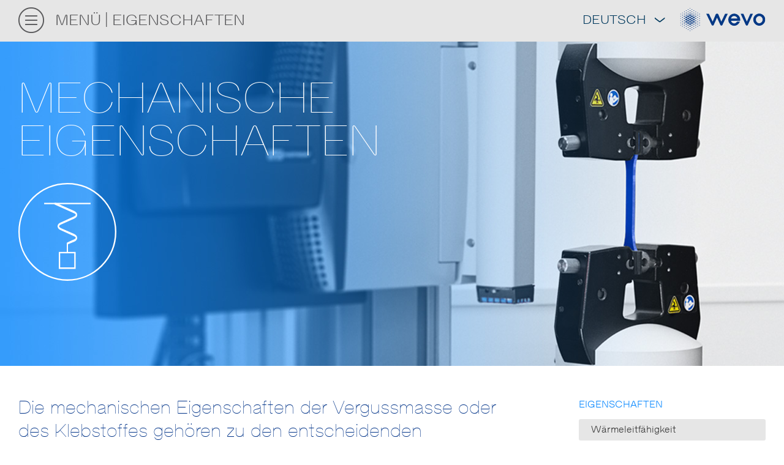

--- FILE ---
content_type: text/html; charset=utf-8
request_url: https://www.wevo-chemie.de/eigenschaften/mechanische-eigenschaften
body_size: 12362
content:
<!DOCTYPE html>
<!--[if lt IE 7]>      <html prefix="og: http://ogp.me/ns#" class="no-js lt-ie9 lt-ie8 lt-ie7" lang="de"> <![endif]-->
<!--[if IE 7]>         <html prefix="og: http://ogp.me/ns#" class="no-js lt-ie9 lt-ie8" lang="de"> <![endif]-->
<!--[if IE 8]>         <html prefix="og: http://ogp.me/ns#" class="no-js lt-ie9" lang="de"> <![endif]-->
<!--[if gt IE 8]><!--> <html prefix="og: http://ogp.me/ns#" class="no-js" lang="de"> <!--<![endif]-->
<head>

<meta charset="utf-8">
<!-- 
	Realisierung: IMIA net based solutions <www.imia.de>

	This website is powered by TYPO3 - inspiring people to share!
	TYPO3 is a free open source Content Management Framework initially created by Kasper Skaarhoj and licensed under GNU/GPL.
	TYPO3 is copyright 1998-2026 of Kasper Skaarhoj. Extensions are copyright of their respective owners.
	Information and contribution at https://typo3.org/
-->

<base href="/">
<link rel="shortcut icon" href="/typo3conf/ext/imia_wevochemie/Resources/Public/Images/favicon.ico" type="image/vnd.microsoft.icon">
<title> Mechanische Eigenschaften</title>
<meta http-equiv="x-ua-compatible" content="IE=edge" />
<meta name="generator" content="TYPO3 CMS" />
<meta name="viewport" content="width=device-width, initial-scale=1" />
<meta name="robots" content="index,follow" />
<meta name="twitter:card" content="summary" />

<link rel="stylesheet" type="text/css" href="/typo3conf/ext/imia_wevochemie/Resources/Public/Stylesheets/styleVendor.css?1745589145" media="all">
<link rel="stylesheet" type="text/css" href="/typo3conf/ext/imia_wevochemie/Resources/Public/Stylesheets/fm.checkator.jquery.css?1745589145" media="all">
<link rel="stylesheet" type="text/css" href="/typo3conf/ext/imia_wevochemie/Resources/Public/Stylesheets/app.css?1745589145" media="all">
<link rel="stylesheet" type="text/css" href="/typo3temp/assets/css/d42b6e1bdf.css?1618494465" media="all">
<link rel="stylesheet" type="text/css" href="/typo3conf/ext/indexed_search_autocomplete/Resources/Public/Css/Indexed_search_autocomplete.css?1745589145" media="all">






<link rel="icon" type="image/png" href="/typo3conf/ext/imia_wevochemie/Resources/Public/Images/favicon.ico" sizes="16x16">
            <link rel="icon" type="image/png" href="/typo3conf/ext/imia_wevochemie/Resources/Public/Images/32x32.png" sizes="32x32">
            <link rel="icon" type="image/png" href="/typo3conf/ext/imia_wevochemie/Resources/Public/Images/180x180.png" sizes="180x180">
            <link rel="icon" type="image/png" href="/typo3conf/ext/imia_wevochemie/Resources/Public/Images/196x196.png" sizes="196x196">
            <link rel="icon" type="image/png" href="/typo3conf/ext/imia_wevochemie/Resources/Public/Images/310x310.png" sizes="310x310">
            <link rel="shortcut icon" type="image/x-icon" href="/typo3conf/ext/imia_wevochemie/Resources/Public/Images/favicon.ico">
            <link rel="apple-touch-icon" sizes="57x57" href="/typo3conf/ext/imia_wevochemie/Resources/Public/Images/apple-icon-57x57.png">
            <link rel="apple-touch-icon" sizes="60x60" href="/typo3conf/ext/imia_wevochemie/Resources/Public/Images/apple-icon-60x60.png">
            <link rel="apple-touch-icon" sizes="72x72" href="/typo3conf/ext/imia_wevochemie/Resources/Public/Images/apple-icon-72x72.png">
            <link rel="apple-touch-icon" sizes="76x76" href="/typo3conf/ext/imia_wevochemie/Resources/Public/Images/apple-icon-76x76.png">
            <link rel="apple-touch-icon" sizes="114x114" href="/typo3conf/ext/imia_wevochemie/Resources/Public/Images/apple-icon-114x114.png">
            <link rel="apple-touch-icon" sizes="120x120" href="/typo3conf/ext/imia_wevochemie/Resources/Public/Images/apple-icon-120x120.png">
            <link rel="apple-touch-icon" sizes="144x144" href="/typo3conf/ext/imia_wevochemie/Resources/Public/Images/apple-icon-144x144.png">
            <link rel="apple-touch-icon" sizes="152x152" href="/typo3conf/ext/imia_wevochemie/Resources/Public/Images/apple-icon-152x152.png">
            <link rel="apple-touch-icon" sizes="180x180" href="/typo3conf/ext/imia_wevochemie/Resources/Public/Images/apple-icon-180x180.png"><meta property="og:url" content="https://www.wevo-chemie.de/eigenschaften/mechanische-eigenschaften"><meta property="og:title" content="Mechanische Eigenschaften">            <!-- Copyright (c) 2000-2015 etracker GmbH. All rights reserved. -->
            <!-- This material may not be reproduced, displayed, modified or distributed -->
            <!-- without the express prior written permission of the copyright holder. -->
            <!-- etracker tracklet 4.0 -->
            <script type="text/javascript">
            var et_easy = 1;
            var et_se = 2;
            </script>
            <script id="_etLoader" type="text/javascript" charset="UTF-8" data-secure-code="M59p8K" data-block-cookies="true" src="//static.etracker.com/code/e.js"></script>
            <noscript><link rel="stylesheet" media="all" href="//www.etracker.de/cnt_css.php?et=M59p8K&amp;v=4.0&amp;java=n&amp;et_easy=1&amp;et_pagename=&amp;et_areas=&amp;et_ilevel=0&amp;et_target=,0,0,0&amp;et_lpage=0&amp;et_trig=0&amp;et_se=2&amp;et_cust=0&amp;et_basket=&amp;et_url=&amp;et_tag=&amp;et_sub=&amp;et_organisation=&amp;et_demographic=" /></noscript>
            <!-- etracker tracklet 4.0 end -->
<link rel="alternate" hreflang="de" href="https://www.wevo-chemie.de/eigenschaften/mechanische-eigenschaften"/>
<link rel="alternate" hreflang="en" href="https://www.wevo-chemie.de/en/properties/mechanical-properties"/>
<link rel="alternate" hreflang="en-SG" href="https://www.wevochemical.sg/properties/mechanical-properties"/>
<link rel="alternate" hreflang="en-BN" href="https://www.wevochemical.sg/properties/mechanical-properties"/>
<link rel="alternate" hreflang="en-ID" href="https://www.wevochemical.sg/properties/mechanical-properties"/>
<link rel="alternate" hreflang="en-JP" href="https://www.wevochemical.sg/properties/mechanical-properties"/>
<link rel="alternate" hreflang="en-KH" href="https://www.wevochemical.sg/properties/mechanical-properties"/>
<link rel="alternate" hreflang="en-MY" href="https://www.wevochemical.sg/properties/mechanical-properties"/>
<link rel="alternate" hreflang="en-MM" href="https://www.wevochemical.sg/properties/mechanical-properties"/>
<link rel="alternate" hreflang="en-PH" href="https://www.wevochemical.sg/properties/mechanical-properties"/>
<link rel="alternate" hreflang="en-KR" href="https://www.wevochemical.sg/properties/mechanical-properties"/>
<link rel="alternate" hreflang="en-TH" href="https://www.wevochemical.sg/properties/mechanical-properties"/>
<link rel="alternate" hreflang="en-VN" href="https://www.wevochemical.sg/properties/mechanical-properties"/>
<link rel="alternate" hreflang="en-AU" href="https://www.wevochemical.sg/properties/mechanical-properties"/>
<link rel="alternate" hreflang="en-CK" href="https://www.wevochemical.sg/properties/mechanical-properties"/>
<link rel="alternate" hreflang="en-FJ" href="https://www.wevochemical.sg/properties/mechanical-properties"/>
<link rel="alternate" hreflang="en-PF" href="https://www.wevochemical.sg/properties/mechanical-properties"/>
<link rel="alternate" hreflang="en-KI" href="https://www.wevochemical.sg/properties/mechanical-properties"/>
<link rel="alternate" hreflang="en-MH" href="https://www.wevochemical.sg/properties/mechanical-properties"/>
<link rel="alternate" hreflang="en-NR" href="https://www.wevochemical.sg/properties/mechanical-properties"/>
<link rel="alternate" hreflang="en-NC" href="https://www.wevochemical.sg/properties/mechanical-properties"/>
<link rel="alternate" hreflang="en-NZ" href="https://www.wevochemical.sg/properties/mechanical-properties"/>
<link rel="alternate" hreflang="en-NU" href="https://www.wevochemical.sg/properties/mechanical-properties"/>
<link rel="alternate" hreflang="en-PW" href="https://www.wevochemical.sg/properties/mechanical-properties"/>
<link rel="alternate" hreflang="en-PG" href="https://www.wevochemical.sg/properties/mechanical-properties"/>
<link rel="alternate" hreflang="en-SB" href="https://www.wevochemical.sg/properties/mechanical-properties"/>
<link rel="alternate" hreflang="en-WS" href="https://www.wevochemical.sg/properties/mechanical-properties"/>
<link rel="alternate" hreflang="en-TO" href="https://www.wevochemical.sg/properties/mechanical-properties"/>
<link rel="alternate" hreflang="en-TV" href="https://www.wevochemical.sg/properties/mechanical-properties"/>
<link rel="alternate" hreflang="en-VU" href="https://www.wevochemical.sg/properties/mechanical-properties"/>
<link rel="alternate" hreflang="en-AS" href="https://www.wevochemical.sg/properties/mechanical-properties"/>
<link rel="alternate" hreflang="en-GU" href="https://www.wevochemical.sg/properties/mechanical-properties"/>
<link rel="alternate" hreflang="en-TW" href="https://www.wevochemical.sg/properties/mechanical-properties"/>
<link rel="alternate" hreflang="en-TK" href="https://www.wevochemical.sg/properties/mechanical-properties"/>
<link rel="alternate" hreflang="en-WF" href="https://www.wevochemical.sg/properties/mechanical-properties"/>
<link rel="alternate" hreflang="en-MN" href="https://www.wevochemical.sg/properties/mechanical-properties"/>
<link rel="alternate" hreflang="en-BD" href="https://www.wevochemical.sg/properties/mechanical-properties"/>
<link rel="alternate" hreflang="en-BT" href="https://www.wevochemical.sg/properties/mechanical-properties"/>
<link rel="alternate" hreflang="en-IO" href="https://www.wevochemical.sg/properties/mechanical-properties"/>
<link rel="alternate" hreflang="en-MV" href="https://www.wevochemical.sg/properties/mechanical-properties"/>
<link rel="alternate" hreflang="en-NP" href="https://www.wevochemical.sg/properties/mechanical-properties"/>
<link rel="alternate" hreflang="en-LK" href="https://www.wevochemical.sg/properties/mechanical-properties"/>
<link rel="alternate" hreflang="en-CX" href="https://www.wevochemical.sg/properties/mechanical-properties"/>
<link rel="alternate" hreflang="en-TL" href="https://www.wevochemical.sg/properties/mechanical-properties"/>
<link rel="alternate" hreflang="en-PF" href="https://www.wevochemical.sg/properties/mechanical-properties"/>
<link rel="alternate" hreflang="en-HK" href="https://www.wevochemical.hk/properties/the-mechanical-properties"/>
<link rel="alternate" hreflang="zh-CN" href="https://www.wevochemical.cn/%E4%BA%A7%E5%93%81%E7%89%B9%E6%80%A7/%E4%BA%A7%E5%93%81%E7%89%B9%E6%80%A7"/>
<link rel="alternate" hreflang="en-IN" href="https://www.wevochemical.in/properties/mechanical-properties"/>
<link rel="alternate" hreflang="x-default" href="https://www.wevo-chemie.de/en/properties/mechanical-properties"/>
<link rel="canonical" href="https://www.wevo-chemie.de/eigenschaften/mechanische-eigenschaften"/>
</head>
<body>



<div id="screen" class="page-properties sub-properties">
    <a id="top" name="top"></a>
    <header>
        


<div class="container">
    <nav class="navbar navbar-default" role="navigation">
        <div class="nav-left">
            

<a href="#" class="b_icon menu-icon"><p>Menü</p></a>

    
    

    
            <li class="
        active
    ">
                
    
    
            <a href="/eigenschaften"><p>Eigenschaften</p></a>
        


    

            </li>
        









        </div>
        <div class="nav-right">
            



        <div id="languageDropdown" class="pull-right">
            <a class="dropbtn">Deutsch<i class="b_icon b_icon-DropdownOhneKreis_L"></i>
            </a>
            <ul>
                <li><a href="/en/properties/mechanical-properties" class="en b_icon b_icon-LinkOhneKreis_L">English</a></li>
                <li><a href="https://www.wevochemical.cn/%E4%BA%A7%E5%93%81%E7%89%B9%E6%80%A7/%E4%BA%A7%E5%93%81%E7%89%B9%E6%80%A7" class="b_icon b_icon-LinkOhneKreis_L chinese-lng-icon"><span></span></a></li>
                <li><a href="https://www.wevochemical.sg/properties/mechanical-properties" target="_self" class="b_icon b_icon-LinkOhneKreis_L">Asia-Pacific</a></li>
                <li><a href="https://www.wevochemical.hk/properties/the-mechanical-properties" target="_self" class="b_icon b_icon-LinkOhneKreis_L">Hongkong</a></li>
            </ul>
        </div>
    

            


        <a href="/" class="pull-right b_icon b_icon-wevoLogo"></a>
    


        </div>

        
    </nav>
</div>
<div class="menuFlyout">
    <div class="container">
        <div class="row">
            <div class="col-xs-12">
                <div class="search-bar b_animate">
                    <div class="search-form-wrap">
                        <form method="post" id="tx_indexedsearch_input" action="/suchergebnisse?tx_indexedsearch_pi2%5Baction%5D=search&amp;tx_indexedsearch_pi2%5Bcontroller%5D=Search&amp;cHash=1d6a5b5bcbdcbf46cd7eaf127de66110">
<div>
<input type="hidden" name="tx_indexedsearch_pi2[__referrer][@extension]" value="ImiaBase" />
<input type="hidden" name="tx_indexedsearch_pi2[__referrer][@controller]" value="Standard" />
<input type="hidden" name="tx_indexedsearch_pi2[__referrer][@action]" value="subProperties" />
<input type="hidden" name="tx_indexedsearch_pi2[__referrer][arguments]" value="YTowOnt94cb8d1648af0cb8c8a6d81f010a7ffe28cfd13d1" />
<input type="hidden" name="tx_indexedsearch_pi2[__referrer][@request]" value="a:3:{s:10:&quot;@extension&quot;;s:8:&quot;ImiaBase&quot;;s:11:&quot;@controller&quot;;s:8:&quot;Standard&quot;;s:7:&quot;@action&quot;;s:13:&quot;subProperties&quot;;}ef8baf8b75e953e34531663bd25b91b86e5a333f" />
<input type="hidden" name="tx_indexedsearch_pi2[__trustedProperties]" value="a:1:{s:6:&quot;search&quot;;a:1:{s:5:&quot;sword&quot;;i:1;}}535fb768f6b1bb9f441169f09e02860e2688c059" />
</div>

                            <button type="submit">
                                <i class="b_icon b_icon-LupeOhneKreis_L b_t4"></i>
                            </button>

                            <div class="form-group searchWrap text-lowercase">
                                <input placeholder="Suche" class="tx-indexedsearch-searchbox-sword indexed-search-autocomplete-sword" id="tx-indexedsearch-searchbox-sword" type="text" name="tx_indexedsearch_pi2[search][sword]" />
                            </div>
                            <div class="search-autocomplete-results  no-results" data-mode="word" data-searchonclick="false" data-maxresults="10" data-minlength="2" data-searchurl="/eigenschaften/mechanische-eigenschaften?no_cache=1&amp;tx_indexedsearchautocomplete_%5Baction%5D=search&amp;tx_indexedsearchautocomplete_%5Bcontroller%5D=Search&amp;type=7423794&amp;cHash=c542dc9c7dce81c047f874a806f9d850"></div>
                        </form>
                    </div>
                </div>
            </div>
        </div>
        <div class="row">
            <div class="col-xs-12">
                <div class="main-menu">
                    
                        




        <li class="
    
">
            
    
    
            <a class="b_animate" href="/ueber-wevo" data-transition-delay="1">Über Wevo</a>
        


    

        </li>
    




                    
                        




        <li class="
    
">
            
    
    
            <a class="b_animate" href="/newsroom" data-transition-delay="2">Newsroom</a>
        


    

        </li>
    




                    
                        




        <li class="
    
">
            
    
    
            <a class="b_animate" href="/karriere" data-transition-delay="3">Karriere</a>
        


    

        </li>
    




                    
                        




        <li class="
    
">
            
    
    
            <a class="b_animate" href="/produkte" data-transition-delay="4">Produkte</a>
        


    

        </li>
    




                    
                        




        <li class="
    
">
            
    
    
            <a class="b_animate" href="/ihre-branche" data-transition-delay="5">Ihre Branche</a>
        


    

        </li>
    




                    
                        




        <li class="
    
">
            
    
    
            <a class="b_animate" href="/kompetenzen" data-transition-delay="6">Kompetenzen</a>
        


    

        </li>
    




                    
                        




        <li class="
    active
">
            
    
    
            <a class="b_animate" href="/eigenschaften" data-transition-delay="7">Eigenschaften</a>
        


    

        </li>
    




                    
                </div>
            </div>
        </div>
    </div>
</div>
    </header>

    <div id="content">

        
        
    
            
        
    
            
            
                <div class="keyvisual 2" style="background-image: url(fileadmin/header_1920x530/wevo-chemie-header-mechanische-eigenschaft-CM2P3044-1920x530.jpg)">
                    <div class="container">
    <h1>Mechanische<br />
Eigenschaften</h1>
</div>
                    <div class="container">
                        
                            <i class="b_icon animatedIcon" data-icon="5" style="width:160px;height:160px;">
                                &nbsp;
                            </i>
                        
                    </div>
                </div>
            
        
    <div class="container">
        <div class="content-wrap">
            <div class="row">
                <section class="inner-content col-lg-8 col-xs-12">
                    <!--TYPO3SEARCH_begin-->
                    <div id="c885" class="ce ce-text container"><p>Die mechanischen Eigenschaften der Vergussmasse oder des Klebstoffes gehören zu den entscheidenden Auswahlkriterien für eine bestimmte Anwendung. Oftmals werden sehr empfindliche Bauteile vergossen, oder ein relativ breiter Temperatureinsatzbereich erfordert ein System, das Spannungen bestmöglich abfängt und kompensiert.</p></div><div id="c1133" class="ce ce-ibcontent_grid container"><div class="about-wrapper"><div class="top-border"><div class="row"><div class="col-12 col-xs-12"><div id="c1132" class="ce ce-text container"><h4>Typische Produkte</h4><p>WEVOPUR 7210 M / WEVONAT 507</p><ul><li>Hoher E-Modul</li><li>Hoher T<sub>g</sub></li><li>Hohe Wärmeformbeständigkeit / gute Temperaturfestigkeit</li><li>Niedrigviskos</li></ul><p>&nbsp;</p><p>WEVOPOX 34003 / WEVODUR 1018</p><ul><li>Hoher T<sub>g</sub> (&gt; 140<span class="nbsp">&nbsp;</span>°C)</li><li>Niedrige Mischviskosität</li><li>Isolierstoffklasse F (155<span class="nbsp">&nbsp;</span>°C)</li><li>Heißhärtend</li></ul><p>&nbsp;</p><p>WEVOSIL 20200</p><ul><li>Gelartige Konsistenz</li><li>Niedrige Mischviskosität</li><li>Hohe Temperaturbeständigkeit</li><li>UV-stabil</li></ul></div></div></div></div></div></div><div id="c1136" class="ce ce-ibcontent_grid container visible-sm visible-md visible-lg visible-xl"><div class="about-wrapper"><div class="top-border"><div class="row"><div class="col-12 col-xs-12"><div id="c1134" class="ce ce-text container"><h4>Zug-/Dehnungsdiagramm zur Bestimmung mechanischer Eigenschaften</h4></div><div id="c1135" class="ce ce-textpic frame-none"><div class="ce-textpic ce-left ce-above"><div class="ce-gallery" data-ce-columns="1" data-ce-images="1" style=""><div class="row"><div class="col-12"><figure class="image"><img class="image-embed-item" src="/fileadmin/diagramme/wevo-chemie-diagramme-mechanische-eigenschaften-922px-01.svg" width="922" height="528" alt="" /></figure></div></div></div></div></div></div></div></div></div></div><div id="c1140" class="ce ce-ibcontent_grid container"><div class="about-wrapper"><div class="top-border"><div class="row"><div class="col-12 col-xs-12"><div id="c1139" class="ce ce-text container"><blockquote><p>Vergussmassen müssen Spannungen oftmals bestmöglich abfangen und kompensieren können.</p></blockquote></div></div></div></div></div></div><div id="c1143" class="ce ce-ibcontent_grid container visible-sm visible-md visible-lg visible-xl"><div class="about-wrapper with-legend"><div class="top-border"><div class="row"><div class="col-12 col-xs-12"><div id="c1141" class="ce ce-text container"><h4>Glasumwandlungspunkt und thermische Ausdehnung</h4></div><div id="c1142" class="ce ce-textpic frame-none"><div class="ce-textpic ce-left ce-above"><div class="ce-gallery" data-ce-columns="1" data-ce-images="1" style=""><div class="row"><div class="col-12"><figure class="image"><img class="image-embed-item" src="/fileadmin/diagramme/wevo-chemie-diagramme-mechanische-eigenschaften-922px-02_V2.svg" width="922" height="889" alt="" /></figure></div></div></div></div></div><div id="c1144" class="ce ce-text container"><p>Glasumwandlungspunkt T<sub>g</sub> – charakteristische Umwandlungstemperatur glasartig – elastisch</p><ul><li>Zum Beispiel ermittelbar durch Temperaturausdehnung- Methode TMA</li><li>Theorie: T<sub>g</sub>&nbsp;außerhalb Gebrauchstemperatur</li><li>Praxis: Nur bei wenigen Anwendungen wirklich nötig</li><li>WEVOPUR PD 4: T<sub>g</sub>&nbsp;= ca. -60&nbsp;°C (TMA)</li><li>Achtung: Vergleich nur möglich, wenn mit gleichem Gerät gemessen</li><li>Ausdehnungskoeffizient (CTE): In welchem Temperaturbereich ist CTE angegeben?</li></ul></div></div></div></div></div></div><div id="c1146" class="ce ce-ibcontent_grid container"><div class="about-wrapper no-paragraph-margin"><div class="top-border"><div class="row"><div class="col-12 col-xs-12 col-sm-12
                     col-md-12
                     col-lg-12
                    "><div id="c1145" class="ce ce-text container"><h4>Kenngrößen der Mechanik</h4><p>Da die Mechanik als solche ein sehr allgemein gehaltener Begriff ist, macht es Sinn, die entscheidenden Kenngrößen eines Vergusssystems, welche die Mechanik charakterisieren, genau zu beschreiben.</p><p>a. Shore-Härte</p><p>Die Shore-Härte ist die einfachste Möglichkeit, Aussagen über das mechanische Verhalten einer Vergussmasse zu treffen. Sie kann immer als erster Indikator herangezogen werden. Im Verguss- und Klebstoffbereich unterteilt man üblicherweise in drei Shore-Einheitsbereiche, deren Ergebnisse als dimensionslose Kennzahlen auf einer Skala von 0–100 abgebildet werden:</p><ul><li>Shore 00 beschreibt sehr elastische, z.&nbsp;T. gelartige Materialien – findet oftmals bei silikonbasierten Materialien Einsatz.</li><li>Shore A beschreibt weiche bis zähelastische Materialien; viele PU-basierte Materialien können damit beschrieben werden.</li><li>Shore D beschreibt harte Systeme, bis hin zu sprödharten Materialien.</li></ul><p>Da die Shore-Härte immer eine Messung an einer Oberfläche ist, kann sie lediglich als Indikator zur Beschreibung der mechanischen Eigenschaften herangezogen werden. Um materialspezifisches mechanisches Verhalten zu beschreiben, sind weitere Kenngrößen notwendig.</p><p>b. E-Modul</p><p>Der E-Modul beschreibt die Elastizität beziehungsweise im Umkehrschluss auch die Steifheit eines Materials. Der Wert ist umso höher, je mehr Widerstand ein Material seiner elastischen Verformung entgegensetzt. So besitzt ein elastisches Material ein E-Modul von wenigen N/mm², wohingegen ein sprödhartes Epoxidharz ein E-Modul von mehreren Tausend N/mm² aufweisen kann. Der E-Modul ist eine wichtige Kenngröße bei der Abschätzung des Verhaltens einer Vergussmasse bzw. eines Klebstoffes im Hinblick auf Spannungen im Bauteil bei Temperaturwechsel und genereller Festigkeit des Materials. Wobei hier festzuhalten ist, dass der E-Modul nicht in unmittelbarem Zusammenhang zur Steifigkeit eines Materials steht.</p><p>c. Zugfestigkeit</p><p>Die Zugfestigkeit beschreibt die Spannung, die im Zugversuch aus der maximal erreichten Zugkraft bezogen auf den ursprünglichen Querschnitt der Probe errechnet wird. Sie beschreibt also die mechanische Widerstandskraft, die ein Material bei mechanischer Beanspruchung wie Zug, Vibration etc. aufweist. Die Einheit ist N/mm².</p><p>d. Reißdehnung</p><p>Die Reißdehnung ist, wie der Name beschreibt, die Dehnung, bei der ein Prüfkörper im Zugversuch reißt. Je elastischer und linearer ein Material aufgebaut ist, desto höher wird der Wert der Reißdehnung ausfallen. Elastische, gummiartige Systeme weisen eine Reißdehnung von mehreren 100&nbsp;% der ursprünglichen Messlänge auf, während spröde Materialien z. T. weniger als 1&nbsp;% Reißdehnung aufweisen.</p><p>e. Glasübergangstemperatur T<sub>g</sub></p><p>Die Glasübergangstemperatur ist eine materialspezifische Kenngröße für Kunststoffsysteme. Sie beschreibt den Temperaturbereich, in dem der Kunststoff sein mechanisches Verhalten von elastisch und kunststoffartig in glashart und spröde verändert und umgekehrt. Einfluss auf den Glasübergangspunkt kann man nur formulierungsseitig durch Auswahl der polymeren Strukturen nehmen. Die Glasübergangstemperatur ist auch ein Indikator für ein Verhalten der Vergussmasse im Verbau.</p><p>So besitzen Systeme mit einem hohen Glasübergangspunkt eine hohe Härte und sind deshalb oftmals für empfindliche Elektronikkomponenten ungeeignet. In diesem Fall werden oft Materialien mit einem niedrigen Glasübergangspunkt im Minustemperaturbereich ausgewählt. Diese Vergussmassen weisen über den kompletten Temperatureinsatzbereich des elektronischen Bauteils nahezu dasselbe mechanische Verhalten auf. Als grobe Faustregel kann man sagen, dass beispielsweise ein PU-System unterhalb der T<sub>g</sub> ca. ein Drittel der thermischen Ausdehnung (ppm/K) aufweist wie oberhalb der T<sub>g</sub>.</p><p>Die Glasübergangstemperatur wird also gerne in Zusammenhang mit der Empfindlichkeit der zu vergießenden bzw. verklebenden Komponente sowie deren Temperatureinsatzgebiet betrachtet. Zu erwähnen ist ebenfalls, dass sich die Glasübergangstemperatur in der Regel über einen gewissen Temperaturbereich von mehreren Kelvin erstreckt und nicht punktuell stattfindet. Auch ist wichtig zu erwähnen, dass ca. 90&nbsp;% aller Vergussanwendungen mit Systemen gelöst werden, deren Glasübergangstemperatur inmitten des Temperatureinsatzgebietes der zu vergießenden bzw. zu verklebenden Komponente liegt.</p><p>f. Thermischer Ausdehnungskoeffizient (CTE)</p><p>Die Ausdehnung eines Materials wird mithilfe des thermischen Ausdehnungskoeffizienten CTE in ppm/K beschrieben. Je höher der Wert, desto elastischer ist ein Material in der Regel. Bei einem Bauteilabriss wird oftmals die thermische Ausdehnung alleine verantwortlich gemacht, jedoch ist in der Regel ein Zusammenspiel zwischen Ausdehnung und vor allem auch der Spannung im Bauteil, die sich bedingt durch den vorhandenen E-Modul des Materials aufbaut, verantwortlich. Auch geometrische Aspekte können eine Rolle spielen.</p></div></div></div></div></div></div><div id="c1151" class="ce ce-ibcontent_grid container"><div class="about-wrapper"><div class="top-border"><div class="row"><div class="col-12 col-xs-12"><div id="c1150" class="ce ce-text container"><h4>Einfluss von Luftblasen im vergossenen Bauteil</h4></div></div></div></div></div></div><div id="c1149" class="ce ce-ibcontent_grid container"><div class="about-wrapper no-top-margin"><div class="row"><div class="col-12 col-xs-12 col-sm-12
                     col-md-12
                     col-lg-12
                     col-xl-8
                    "><div id="c1148" class="ce ce-image container"><div class="ce-image ce-left ce-above"><div class="ce-gallery" data-ce-columns="1" data-ce-images="1" style=""><div class="row"><div class="col-12"><figure class="image"><img class="image-embed-item" src="/fileadmin/grafiken/wevo-chemie-grafiken-mechanische-eigenschaften-930px-01.svg" width="930" height="718" alt="" /></figure></div></div></div></div></div></div><div class="col-12 col-xs-12 col-sm-12
                     col-md-12
                     col-lg-12
                     col-xl-4
                    "><div id="c1147" class="ce ce-text container"><p>Vergussprozedur und Bauteil müssen so optimiert werden, dass keine Luft eingeschlossen wird.<br /><br /> Ausdehnungskoeffizient der Luft:&nbsp;<br /> ca. 3700 ppm/K &nbsp; →&nbsp;&nbsp; Spannungen<br /><br /> Jeder Kunststoff altert mit der Zeit, auch Vergussmasse.<br /> - höhere Shore-Härte<br /> - höherer E-Modul<br /> - σ&nbsp; &nbsp; ~&nbsp; &nbsp; E-Modul&nbsp; &nbsp; ×&nbsp; &nbsp; Δ α (CTE)</p><p><br /> →&nbsp;&nbsp; zunehmende Spannungen</p></div></div></div></div></div>
                    <!--TYPO3SEARCH_end-->
                </section>
                <aside class="col-lg-3 offset-lg-1 col-xs-12">
                    <div id="c1002" class="ce ce-ibcontent_marginalcolumn container"><div class="marginal-label"><li class="
    active
"><a class="b_animate" href="/eigenschaften" data-transition-delay="">Eigenschaften</a></li></div><ul class="sub-site-teaser"><li class="
    
"><a class="b_animate" href="/eigenschaften/waermeleitfaehigkeit" data-transition-delay="">Wärmeleitfähigkeit</a></li><li class="
    
"><a class="b_animate" href="/eigenschaften/reaktivitaet" data-transition-delay="">Reaktivität</a></li><li class="
    
"><a class="b_animate" href="/eigenschaften/brandverhalten" data-transition-delay="">Brandverhalten</a></li><li class="
    active
         current
"><a class="b_animate" href="/eigenschaften/mechanische-eigenschaften" data-transition-delay="">Mechanische Eigenschaften</a></li><li class="
    
"><a class="b_animate" href="/eigenschaften/fliessverhalten" data-transition-delay="">Fließverhalten</a></li><li class="
    
"><a class="b_animate" href="/eigenschaften/elektrische-eigenschaften" data-transition-delay="">Elektrische Eigenschaften</a></li><li class="
    
"><a class="b_animate" href="/eigenschaften/temperatureinsatzbereich" data-transition-delay="">Temperatureinsatzbereich</a></li><li class="
    
"><a class="b_animate" href="/eigenschaften/alterungsbestaendigkeit" data-transition-delay="">Alterungsbeständigkeit</a></li><li class="
    
"><a class="b_animate" href="/eigenschaften/chemikalienbestaendigkeit" data-transition-delay="">Chemikalienbeständigkeit</a></li></ul><div class="marginal-label"><p class="headline">
            
                
                        INFORMATIONEN
                    
            
        </p></div><ul class="second-sub-site-teaser"><div class="standard-link"><li class="
    
"><a class="b_animate" href="/produktzulassungen" data-transition-delay="">Produktzulassungen</a></li></div><div class="wevonary" id="wevonary"><a data-target="#glossary" class="b_icon b_icon-Dropdown_L dropdown-trigger" data-toggle="collapse" aria-expanded="true" aria-controls="glossary">EIGENSCHAFTEN</a><div id="glossary" class="glossary collapse in" aria-expanded="true" style=""><li class="
    
"><a href="#glossary-51" data-toggle="collapse" aria-expanded="true" id="glossary-51-trigger"
               aria-controls="glossary-51" class="b_icon-1">Wärmeleitfähigkeit</a><div id="glossary-51" class="collapse glossary-item" data-parent="#wevonary"><a href="/eigenschaften/waermeleitfaehigkeit" class="wevonary-description"><p>Die Wärmeleitfähigkeit von Vergussmassen trägt dazu bei, Hotspots besser zu kontrollieren sowie zu reduzieren und verlängert dadurch die Lebensdauer von Bauteilen.</p><i class="b_icon b_icon-LinkOhneKreis_L"></i></a></div></li><li class="
    
"><a href="#glossary-52" data-toggle="collapse" aria-expanded="true" id="glossary-52-trigger"
               aria-controls="glossary-52" class="b_icon-4">Reaktivität</a><div id="glossary-52" class="collapse glossary-item" data-parent="#wevonary"><a href="/eigenschaften/reaktivitaet" class="wevonary-description"><p>Die Reaktivität beschreibt das Verarbeitungsfenster einer Vergussmasse und ist ein Indikator für ihre Grundreaktivität.</p><i class="b_icon b_icon-LinkOhneKreis_L"></i></a></div></li><li class="
    
"><a href="#glossary-53" data-toggle="collapse" aria-expanded="true" id="glossary-53-trigger"
               aria-controls="glossary-53" class="b_icon-2">Brandverhalten</a><div id="glossary-53" class="collapse glossary-item" data-parent="#wevonary"><a href="/eigenschaften/brandverhalten" class="wevonary-description"><p>Manche Anwendungen erfordern Vergussmassen mit flammhemmenden Eigenschaften nach verschiedenen Prüfnormen.</p><i class="b_icon b_icon-LinkOhneKreis_L"></i></a></div></li><li class="
    active
         current
"><a href="#glossary-54" data-toggle="collapse" aria-expanded="true" id="glossary-54-trigger"
               aria-controls="glossary-54" class="b_icon-5">Mechanische Eigenschaften</a><div id="glossary-54" class="collapse glossary-item" data-parent="#wevonary"><a href="/eigenschaften/mechanische-eigenschaften" class="wevonary-description"><p>Bei empfindlichen Komponenten bzw. breitem Temperatureinsatzbereich müssen Vergussmassen Spannungen abfangen und kompensieren.</p><i class="b_icon b_icon-LinkOhneKreis_L"></i></a></div></li><li class="
    
"><a href="#glossary-55" data-toggle="collapse" aria-expanded="true" id="glossary-55-trigger"
               aria-controls="glossary-55" class="b_icon-3">Fließverhalten</a><div id="glossary-55" class="collapse glossary-item" data-parent="#wevonary"><a href="/eigenschaften/fliessverhalten" class="wevonary-description"><p>Das Fließverhalten ist eine der wichtigsten verarbeitungstechnischen Kenngrößen von Vergussmassen und Klebstoffen.</p><i class="b_icon b_icon-LinkOhneKreis_L"></i></a></div></li><li class="
    
"><a href="#glossary-56" data-toggle="collapse" aria-expanded="true" id="glossary-56-trigger"
               aria-controls="glossary-56" class="b_icon-11">Elektrische Eigenschaften</a><div id="glossary-56" class="collapse glossary-item" data-parent="#wevonary"><a href="/eigenschaften/elektrische-eigenschaften" class="wevonary-description"><p>Durch hohe Durchschlagfestigkeit und gute dielektrische Eigenschaften sind Vergussmassen als Isoliermaterial in elektrischen Anwendungen geeignet.</p><i class="b_icon b_icon-LinkOhneKreis_L"></i></a></div></li><li class="
    
"><a href="#glossary-57" data-toggle="collapse" aria-expanded="true" id="glossary-57-trigger"
               aria-controls="glossary-57" class="b_icon-6">Temperatureinsatzbereich</a><div id="glossary-57" class="collapse glossary-item" data-parent="#wevonary"><a href="/eigenschaften/temperatureinsatzbereich" class="wevonary-description"><p>Definiert den Temperaturbereich für den dauerhaften Einsatz einer Vergussmasse.</p><i class="b_icon b_icon-LinkOhneKreis_L"></i></a></div></li><li class="
    
"><a href="#glossary-58" data-toggle="collapse" aria-expanded="true" id="glossary-58-trigger"
               aria-controls="glossary-58" class="b_icon-12">Alterungsbeständigkeit</a><div id="glossary-58" class="collapse glossary-item" data-parent="#wevonary"><a href="/eigenschaften/alterungsbestaendigkeit" class="wevonary-description"><p>Die Alterungsbeständigkeit der Vergussmassen wirkt einer Vielzahl von Abbaumechanismen durch Faktoren wie Wärme, UV-Strahlung und Medien entgegen.</p><i class="b_icon b_icon-LinkOhneKreis_L"></i></a></div></li><li class="
    
"><a href="#glossary-59" data-toggle="collapse" aria-expanded="true" id="glossary-59-trigger"
               aria-controls="glossary-59" class="b_icon-10">Chemikalienbeständigkeit</a><div id="glossary-59" class="collapse glossary-item" data-parent="#wevonary"><a href="/eigenschaften/chemikalienbestaendigkeit" class="wevonary-description"><p>Eine gute Chemikalienbeständigkeit der Vergussmassen ist vor allem beim Einsatz in aggressiven Medien entscheidend.</p><i class="b_icon b_icon-LinkOhneKreis_L"></i></a></div></li></div></div></ul><div class="marginal-label"><p class="headline">
            
                    KONTAKT
                
        </p><div class="contact"><p>WEVO-CHEMIE GmbH<br /> Schönbergstr.&nbsp;14<br /> 73760 Ostfildern-Kemnat<br /> Telefon +49 711 167 61-0<br /> Fax +49 711 167 61-544</p></div></div><div class="marginal-label" style="margin-top: 20px;"><div class="contact"><a class="btn-border" href="javascript:linkTo_UnCryptMailto(%27ocknvq%2CkphqBygxq%5C%2Fejgokg0fg%27);">E-Mail</a></div></div><div class="marginal-label" style="margin-top:35px;"><div class="contact"><p>
                    
                            Presseanfragen:
                        
                </p></div></div><div class="marginal-label" style="margin-top: 23px;"><div class="contact"><a class="btn-border" href="javascript:linkTo_UnCryptMailto(%27ocknvq%2CrtguugBygxq%5C%2Fejgokg0fg%27);">E-Mail (Presse)</a></div></div></div>
                </aside>
            </div>
        </div>
    </div>

    </div>

    <footer>
        <div id="c808" class="ce ce-ibcontent_grid frame-none"><div class=""><div class="top-border"><div class="container"><div class="row"><div class="col-6 col-xs-6 col-sm-6
                     col-md-3
                     col-lg-3
                    "><div id="c817" class="ce ce-menu_pages container"><ul><li><a href="/" title="Wevo"><span>Wevo</span></a></li><li><a href="/" title="Willkommen"><span>Willkommen</span></a></li></ul></div><div id="c818" class="ce ce-menu_pages container"><ul><li><a href="/ueber-wevo" title="Über Wevo"><span>Über Wevo</span></a></li><li><a href="/ueber-wevo/messen" title="Messen und Veranstaltungen"><span>Messen und Veranstaltungen</span></a></li><li><a href="/ueber-wevo/firmengeschichte" title="Firmengeschichte"><span>Firmengeschichte</span></a></li><li><a href="/ueber-wevo/profil-und-fakten" title="Profil und Fakten"><span>Profil und Fakten</span></a></li><li><a href="/ueber-wevo/praesenz" title="Präsenz"><span>Präsenz</span></a></li></ul></div><div id="c6986" class="ce ce-menu_pages container"><ul><li><a href="/newsroom" title="Newsroom"><span>Newsroom</span></a></li><li><a href="/scio" title="SCIO – das Wevo-Magazin"><span>SCIO – das Wevo-Magazin</span></a></li><li><a href="/news-presse" title="News/Presse"><span>News/Presse</span></a></li><li><a href="/newsroom/downloads" title="Downloads"><span>Downloads</span></a></li></ul></div><div id="c819" class="ce ce-menu_pages container"><ul><li><a href="/karriere" title="Karriere"><span>Karriere</span></a></li><li><a href="/karriere/offene-stellen" title="Offene Stellen"><span>Offene Stellen</span></a></li><li><a href="/karriere/faq" title="FAQ"><span>FAQ</span></a></li></ul></div></div><div class="col-6 col-xs-6 col-sm-6
                     col-md-3
                     col-lg-3
                    "><div id="c820" class="ce ce-menu_pages container"><ul><li><a href="/kompetenzen" title="Kompetenzen"><span>Kompetenzen</span></a></li><li><a href="/kompetenzen/service" title="Service"><span>Service</span></a></li><li><a href="/kompetenzen/innovation" title="Innovation"><span>Innovation</span></a></li><li><a href="/kompetenzen/zertifizierungen-und-produktzulassungen" title="Zertifizierungen und Produktzulassungen"><span>Zertifizierungen und Produktzulassungen</span></a></li><li><a href="/kompetenzen/wissenstransfer" title="Wissenstransfer"><span>Wissenstransfer</span></a></li></ul></div><div id="c821" class="ce ce-menu_pages container"><ul><li><a href="/ihre-branche" title="Ihre Branche"><span>Ihre Branche</span></a></li><li><a href="/ihre-branche/automotive" title="Wevo bewegt"><span>Wevo bewegt</span></a></li><li><a href="/ihre-branche/energy" title="Wevo für sichere Systeme"><span>Wevo für sichere Systeme</span></a></li><li><a href="/ihre-branche/lighting" title="Wevo sorgt für Licht"><span>Wevo sorgt für Licht</span></a></li><li><a href="/ihre-branche/home" title="Wevo ist Zuhause"><span>Wevo ist Zuhause</span></a></li><li><a href="/ihre-branche/infrastructure" title="Wevo steht für Zuverlässigkeit"><span>Wevo steht für Zuverlässigkeit</span></a></li></ul></div></div><div class="col-6 col-xs-6 col-sm-6
                     col-md-3
                     col-lg-3
                    "><div id="c822" class="ce ce-menu_pages container"><ul><li><a href="/produkte" title="Produkte"><span>Produkte</span></a></li><li><a href="/produkte/wevopur" title="WEVOPUR"><span>WEVOPUR</span></a></li><li><a href="/produkte/wevopox" title="WEVOPOX"><span>WEVOPOX</span></a></li><li><a href="/produkte/wevosil" title="WEVOSIL"><span>WEVOSIL</span></a></li></ul></div><div id="c823" class="ce ce-menu_pages container"><ul><li><a href="/eigenschaften" title="Eigenschaften"><span>Eigenschaften</span></a></li><li><a href="/eigenschaften/waermeleitfaehigkeit" title="Wärmeleitfähigkeit"><span>Wärmeleitfähigkeit</span></a></li><li><a href="/eigenschaften/reaktivitaet" title="Reaktivität"><span>Reaktivität</span></a></li><li><a href="/eigenschaften/brandverhalten" title="Brandverhalten"><span>Brandverhalten</span></a></li><li><a href="/eigenschaften/mechanische-eigenschaften" title="Mechanische Eigenschaften"><span>Mechanische Eigenschaften</span></a></li><li><a href="/eigenschaften/fliessverhalten" title="Fließverhalten"><span>Fließverhalten</span></a></li><li><a href="/eigenschaften/elektrische-eigenschaften" title="Elektrische Eigenschaften"><span>Elektrische Eigenschaften</span></a></li><li><a href="/eigenschaften/temperatureinsatzbereich" title="Temperatureinsatzbereich"><span>Temperatureinsatzbereich</span></a></li><li><a href="/eigenschaften/alterungsbestaendigkeit" title="Alterungsbeständigkeit"><span>Alterungsbeständigkeit</span></a></li><li><a href="/eigenschaften/chemikalienbestaendigkeit" title="Chemikalienbeständigkeit"><span>Chemikalienbeständigkeit</span></a></li></ul></div></div><div class="col-6 col-xs-6 col-sm-6
                     col-md-3
                     col-lg-3
                    "><div id="c7076" class="ce ce-textpic container"><div class="ce-textpic ce-left ce-above"><div class="ce-bodytext"><p class="text-center"><a href="http://www.vfb.de/de" target="_blank"><img alt="logo" height="77" src="/fileadmin/_processed_/0/c/csm_VfB_Business_Partner_d1431ff4e9.jpeg" style="" width="180" /></a></p><p class="text-center">&nbsp;</p></div></div></div></div></div></div></div></div></div><div id="c809" class="ce ce-ibcontent_grid frame-none"><div class=""><div class="top-border"><div class="container"><div class="row"><div class="col-12 col-xs-12 col-sm-12
                     col-md-4
                     col-lg-3
                    "><div id="c825" class="ce ce-menu_pages container"><ul><li><a href="/" title="Kontakt"><span>Kontakt</span></a></li></ul></div><div id="c824" class="ce ce-text container"><p>WEVO-CHEMIE GmbH<br /> Schönbergstr.&nbsp;14<br /> 73760 Ostfildern-Kemnat<br /> Telefon +49 711 167 61-0<br /> Fax +49 711 167 61-544<br /><br /><a href="javascript:linkTo_UnCryptMailto(%27ocknvq%2CkphqBygxq%5C%2Fejgokg0fg%27);" class="btn-border">E-Mail</a></p><p><br /> Presseanfragen:<br /><br /><a href="javascript:linkTo_UnCryptMailto(%27ocknvq%2CrtguugBygxq%5C%2Fejgokg0fg%27);" class="btn-border">E-Mail (Presse)</a></p><p>&nbsp;</p></div><div id="c11676" class="ce ce-textpic container"><div class="ce-textpic ce-left ce-above"><div class="ce-bodytext"><p><a href="https://de.linkedin.com/company/wevo-chemie-gmbh" target="_blank"><img alt="logo" data-htmlarea-file-uid="1966" height="40" src="/fileadmin/linkedin/wevo_website_icon_linkedin.png" style="" width="40" /></a>&nbsp; &nbsp; &nbsp;&nbsp;<a href="https://www.facebook.com/wevochemie" target="_blank"><img alt="logo" data-htmlarea-file-uid="1967" height="40" src="/fileadmin/facebook/wevo_website_icon_facebook.png" style="" width="40" /></a></p></div></div></div></div><div class="col-12 col-xs-12 col-sm-12
                     col-md-8
                     col-lg-9
                    "><div id="c826" class="ce ce-menu_pages container"><ul><li><a href="/impressum/impressum" title="Impressum"><span>Impressum</span></a></li></ul></div><div id="c830" class="ce ce-ibcontent_accordion container"><div id="accordion-830" class="accordion panel-group" role="tablist" aria-multiselectable="true"><div class="card panel panel-default"><div class="card-header panel-heading" role="tab" id="accordion-830-heading-1"><h5 class="mb-0 panel-title"><a data-toggle="collapse" data-parent="#accordion-830" aria-expanded="false">
                            Impressum
                        </a></h5></div><div id="accordion-830-collapse-1" class="panel-collapse collapse" role="tabpanel" aria-labelledby="accordion-830-heading-1"><div class="card-block panel-body"><div id="c831" class="ce ce-text container"><p>Anbieter und somit verantwortlich für die geschäftsmäßige und kommerzielle Website im Sinne des § 5 des Telemediengesetz in Funktion als Kerngesetz des Elektronischer-Geschäftsverkehr-Vereinheitlichungsgesetz ElGVG und des Gesetzes zur Regelung der Rahmenbedingungen für Informations- und Kommunikationsdienste (IuKDG), ist die WEVO-CHEMIE GmbH, vertreten durch den Geschäftsführer Daniel Thomas.</p><p>Informationen gemäß § 2 Absatz 1 Dienstleistungs-Informationspflichten-Verordnung (DL-InfoV)</p><p>Herausgeber &amp; Dienstanbieter:</p><p>Diese Internetpräsenz ist ein Informationsangebot der</p><p>WEVO-CHEMIE GmbH<br /> Schönbergstr.&nbsp;14<br /> 73760 Ostfildern-Kemnat<br /> Telefon +49 711 167 61-0<br /> Fax +49 711 167 61-544<br /><br /><a href="javascript:linkTo_UnCryptMailto(%27ocknvq%2CkphqBygxq%5C%2Fejgokg0fg%27);" class="btn-border">E-Mail</a></p><p><br /> Geschäftsführung: Jochen Frank, Marcus Rausch, Daniel Thomas<br /> Registergericht: Amtsgericht Stuttgart<br /> Registernummer: HRB 213899</p><p>Umsatzsteuer-Identifikationsnummer: DE 812988009 (gemäß § 27a Umsatzsteuergesetz)&nbsp;</p><p>Ein Unternehmen der Dr. Neidlinger Holding GmbH:<br /><a href="http://www.neidlinger-holding.com/" target="_blank" data-htmlarea-external="1">www.neidlinger-holding.com</a></p><p>Verantwortlicher gemäß § 55 Absatz 2 RStV:<br /> Harald Isenmann</p></div></div></div></div><div class="card panel panel-default"><div class="card-header panel-heading" role="tab" id="accordion-830-heading-2"><h5 class="mb-0 panel-title"><a data-toggle="collapse" data-parent="#accordion-830" aria-expanded="false">
                            Haftungsausschluss
                        </a></h5></div><div id="accordion-830-collapse-2" class="panel-collapse collapse" role="tabpanel" aria-labelledby="accordion-830-heading-2"><div class="card-block panel-body"><div id="c832" class="ce ce-text container"><p>1. Keine Richtigkeits-/ Vollständigkeits-/ Aktualitätsgewähr<br /> Die Inhalte dieser Website werden mit größtmöglicher Sorgfalt erstellt. Der Anbieter übernimmt jedoch keine Gewähr für die Richtigkeit, Vollständigkeit und Aktualität der bereitgestellten Inhalte. Die Nutzung der Inhalte der Website erfolgt auf eigene Gefahr des Nutzers. Namentlich gekennzeichnete Beiträge geben die Meinung des jeweiligen Autors und nicht immer die Meinung des Anbieters wieder. Mit der reinen Nutzung der Website des Anbieters kommt keinerlei Vertragsverhältnis zwischen dem Nutzer und dem Anbieter zustande.</p><p>2. Externe Links<br /> Diese Website enthält Verknüpfungen zu Websites Dritter (&quot;externe Links&quot;). Inhalte fremder Webseiten, auf die wir in unserem Webauftritt direkt oder indirekt verweisen (durch „Hyperlinks“ oder „Deeplinks“) liegen außerhalb unseres Verantwortungs­be­reichs und machen wir uns nicht zu eigen. Der Anbieter hat bei der erstmaligen Verknüpfung der externen Links die fremden Inhalte daraufhin überprüft, ob etwaige Rechtsverstöße bestehen. Zu dem Zeitpunkt waren keine Rechtsverstöße ersichtlich. Der Anbieter hat keinerlei Einfluss auf die aktuelle und zukünftige Gestaltung und auf die Inhalte der verknüpften Seiten. Deshalb distanzieren wir uns ausdrücklich von allen Inhalten aller verlinkten Webseiten, die nach der Linksetzung verändert wurden. Diese Feststellung gilt für alle innerhalb der Webseite gesetzten Links und Verweise. Für illegale, fehlerhafte oder unvollständige Inhalte und insbesondere für Schäden, die aus der Nutzung der in der verlinkten Webseite aufrufbaren Information entsteht, haftet allein der Anbieter der Seite, auf welche verwiesen wurde. Bei Kenntnis von Rechtsverstößen werden jedoch derartige externe Links unverzüglich gelöscht.</p><p>3. Urheber- und Leistungsschutzrechte<br /> Die auf dieser Website veröffentlichten Inhalte unterliegen dem deutschen Urheber- und Leistungsschutzrecht. Jede vom deutschen Urheber- und Leistungsschutzrecht nicht zugelassene Verwertung bedarf der vorherigen schriftlichen Zustimmung des Anbieters oder des jeweiligen Rechteinhabers. Dies gilt insbesondere für Vervielfältigung, Bearbeitung, Übersetzung, Einspeicherung, Verarbeitung bzw. Wiedergabe von Inhalten in Datenbanken oder anderen elektronischen Medien und Systemen. Inhalte und Rechte Dritter sind dabei als solche gekennzeichnet. Die unerlaubte Vervielfältigung oder Weitergabe einzelner Inhalte oder kompletter Seiten ist nicht gestattet und strafbar. Lediglich die Herstellung von Kopien und Downloads für den persönlichen, privaten und nicht kommerziellen Gebrauch ist erlaubt.<br /> Die Darstellung dieser Website in fremden Frames ist nur mit schriftlicher Erlaubnis zulässig.<br /> Jedes hier genannte Firmen- oder Markenzeichen ist Eigentum der jeweiligen Firma. Die Nennung von Marken und Namen geschieht zu rein informativen Zwecken.</p><p>4. Allgemeine Geschäftsbedingungen (AGB)<br /> Die WEVO-CHEMIE GmbH verfügt über Allgemeinen Geschäftsbedingungen (AGB).</p><p>5. Besondere Nutzungsbedingungen<br /> Soweit besondere Bedingungen für einzelne Nutzungen dieser Website von den vorgenannten Nummern 1. bis 4. abweichen, wird an entsprechender Stelle ausdrücklich darauf hingewiesen. In diesem Falle gelten im jeweiligen Einzelfall die besonderen Nutzungsbedingungen.</p><p>6. Keine gewerbliche Nutzung der Impressumsdaten<br /> Die Verwendung der Kontaktdaten des Impressums zur gewerblichen Werbung ist ausdrücklich nicht erwünscht, es sei denn der Anbieter hatte zuvor seine schriftliche Einwilligung erteilt oder es besteht bereits eine Geschäftsbeziehung. Der Anbieter und alle auf dieser Website genannten Personen widersprechen hiermit jeder kommerziellen Verwendung und Weitergabe ihrer Daten.</p></div></div></div></div><div class="card panel panel-default"><div class="card-header panel-heading" role="tab" id="accordion-830-heading-51"><h5 class="mb-0 panel-title"><a data-toggle="collapse" data-parent="#accordion-830" aria-expanded="false">
                            Geschlechtergerechte Sprache
                        </a></h5></div><div id="accordion-830-collapse-51" class="panel-collapse collapse" role="tabpanel" aria-labelledby="accordion-830-heading-51"><div class="card-block panel-body"><div id="c12492" class="ce ce-text container"><p>Aus Gründen der besseren Lesbarkeit verwenden wir auf unserer Website stellenweise die männliche Schreibweise im Sinne des generischen Maskulinums. Die entsprechenden Personenbezeichnungen schließen alle Geschlechter mit ein und enthalten keine Wertung.</p></div></div></div></div></div></div><div id="c4725" class="ce ce-menu_pages container"><ul><li><a href="/impressum/datenschutzerklaerung" title="Datenschutzerklärung"><span>Datenschutzerklärung</span></a></li></ul></div><div id="c827" class="ce ce-menu_pages container"><ul><li><a href="/" title="Allgemeine Geschäftsbedingungen"><span>Allgemeine Geschäftsbedingungen</span></a></li></ul></div><div id="c828" class="ce ce-text container content-space-after-20"><p><a href="/fileadmin/AGBs/wevo_agb_de_250314.pdf" target="_blank">AGB Wevo-Chemie deutsch (PDF, 1MB)</a><br /><a href="/fileadmin/AGBs/wevo_agb_en_250314.pdf">GTC Wevo-Chemie englisch (PDF, 1MB)</a></p></div><div id="c12374" class="ce ce-text container"><p><a href="/impressum/hinweisgebersystem-wevo-integrity-line" style="color: #000000">HINWEISGEBERSYSTEM WEVO INTEGRITY LINE</a></p></div></div></div></div></div></div></div>
    </footer>
</div>        <div class="device-xs visible-xs"></div>
        <div class="device-sm visible-sm"></div>
        <div class="device-md visible-md"></div>
        <div class="device-lg visible-lg"></div>
        <div class="device-xl visible-xl"></div>
<script src="/typo3conf/ext/imia_wevochemie/Resources/Public/Javascripts/jquery-3.3.1.min.js?1745589145" type="text/javascript"></script>
<script src="/typo3conf/ext/imia_wevochemie/Resources/Public/Javascripts/fm.checkator.jquery.js?1745589145" type="text/javascript"></script>
<script src="/typo3conf/ext/imia_wevochemie/Resources/Public/Javascripts/vendor.js?1745589145" type="text/javascript"></script>
<script src="/typo3conf/ext/imia_wevochemie/Resources/Public/Javascripts/app.js?1745589145" type="text/javascript"></script>
<script src="/typo3conf/ext/imia_wevochemie/Resources/Public/JavaScript/imia_fixes.js?1745589145" type="text/javascript"></script>
<script src="/typo3temp/assets/js/5508b6c4f0.js?1618494465" type="text/javascript"></script>
<script src="/typo3conf/ext/indexed_search_autocomplete/Resources/Public/JavaScript/Indexed_search_autocomplete.js?1745589145" type="text/javascript"></script>


</body>
</html>

--- FILE ---
content_type: text/css; charset=utf-8
request_url: https://www.wevo-chemie.de/typo3conf/ext/imia_wevochemie/Resources/Public/Stylesheets/styleVendor.css?1745589145
body_size: 56731
content:
/*!
 * jQuery mmenu v7.2.0
 * @requires jQuery 1.7.0 or later
 *
 * mmenu.frebsite.nl
 *	
 * Copyright (c) Fred Heusschen
 * www.frebsite.nl
 *
 * License: CC-BY-NC-4.0
 * http://creativecommons.org/licenses/by-nc/4.0/
 */.mm-menu{--mm-line-height:20px;--mm-listitem-size:44px;--mm-navbar-size:44px;--mm-offset-top:0;--mm-offset-right:0;--mm-offset-bottom:0;--mm-offset-left:0;--mm-color-border:rgba(0, 0, 0, 0.1);--mm-color-button:rgba(0, 0, 0, 0.3);--mm-color-text:rgba(0, 0, 0, 0.75);--mm-color-text-dimmed:rgba(0, 0, 0, 0.3);--mm-color-background:#f3f3f3;--mm-color-background-highlight:rgba(0, 0, 0, 0.05);--mm-color-background-emphasis:rgba(255, 255, 255, 0.4);--mm-shadow:0 0 10px rgba( 0,0,0, 0.3 )}.mm-hidden{display:none!important}.mm-wrapper{overflow-x:hidden;position:relative}.mm-menu{background:#f3f3f3;border-color:rgba(0,0,0,.1);color:rgba(0,0,0,.75);background:var(--mm-color-background);border-color:var(--mm-color-border);color:var(--mm-color-text);line-height:20px;line-height:var(--mm-line-height);-webkit-box-sizing:border-box;box-sizing:border-box;display:block;padding:0;margin:0;position:absolute;z-index:0;top:0;right:0;bottom:0;left:0;top:var(--mm-offset-top);right:var(--mm-offset-right);bottom:var(--mm-offset-bottom);left:var(--mm-offset-left);-webkit-font-smoothing:antialiased;-moz-osx-font-smoothing:grayscale}.mm-menu a,.mm-menu a:active,.mm-menu a:hover,.mm-menu a:link,.mm-menu a:visited{color:inherit;text-decoration:none}[dir=rtl] .mm-menu{direction:rtl}.mm-panels,.mm-panels>.mm-panel{position:absolute;left:0;right:0;top:0;bottom:0;z-index:0}.mm-panel,.mm-panels{-webkit-box-sizing:border-box;box-sizing:border-box;background:#f3f3f3;border-color:rgba(0,0,0,.1);color:rgba(0,0,0,.75);background:var(--mm-color-background);border-color:var(--mm-color-border);color:var(--mm-color-text)}.mm-panels{overflow:hidden}.mm-panel{-webkit-overflow-scrolling:touch;overflow:scroll;overflow-x:hidden;overflow-y:auto;width:100%;padding:0 20px;-webkit-transform:translate3d(100%,0,0);transform:translate3d(100%,0,0);-webkit-transition:-webkit-transform .4s ease;transition:-webkit-transform .4s ease;-o-transition:transform .4s ease;transition:transform .4s ease;transition:transform .4s ease,-webkit-transform .4s ease}.mm-panel:not(.mm-hidden){display:block}.mm-panel:after,.mm-panel:before{content:'';display:block;height:20px}.mm-panel_has-navbar{padding-top:44px;padding-top:var(--mm-navbar-size)}.mm-panel_opened{z-index:1;-webkit-transform:translate3d(0,0,0);transform:translate3d(0,0,0)}.mm-panel_opened-parent{-webkit-transform:translate3d(-30%,0,0);transform:translate3d(-30%,0,0)}.mm-panel_highest{z-index:2}.mm-panel_noanimation{-webkit-transition:none!important;-o-transition:none!important;transition:none!important}.mm-panel_noanimation.mm-panel_opened-parent{-webkit-transform:translate3d(0,0,0);transform:translate3d(0,0,0)}[dir=rtl] .mm-panel:not(.mm-panel_opened){-webkit-transform:translate3d(-100%,0,0);transform:translate3d(-100%,0,0)}[dir=rtl] .mm-panel.mm-panel_opened-parent{-webkit-transform:translate3d(30%,0,0);transform:translate3d(30%,0,0)}.mm-listitem_vertical>.mm-panel{-webkit-transform:none!important;-ms-transform:none!important;transform:none!important;display:none;width:100%;padding:10px 0 10px 10px}.mm-listitem_vertical>.mm-panel:after,.mm-listitem_vertical>.mm-panel:before{content:none;display:none}.mm-listitem_opened>.mm-panel{display:block}.mm-listitem_vertical>.mm-listitem__btn{height:44px;height:var(--mm-listitem-size);bottom:auto}.mm-listitem_vertical .mm-listitem:last-child:after{border-color:transparent}.mm-listitem_opened>.mm-listitem__btn:after{-webkit-transform:rotate(225deg);-ms-transform:rotate(225deg);transform:rotate(225deg);right:19px}.mm-btn{-webkit-box-sizing:border-box;box-sizing:border-box;width:44px;padding:0}.mm-btn:after,.mm-btn:before{border-color:rgba(0,0,0,.1);border-color:var(--mm-color-button);border-width:2px;border-style:solid}.mm-btn_close:after,.mm-btn_close:before{content:'';-webkit-box-sizing:content-box;box-sizing:content-box;display:block;width:5px;height:5px;margin:auto;position:absolute;top:0;bottom:0;-webkit-transform:rotate(-45deg);-ms-transform:rotate(-45deg);transform:rotate(-45deg)}.mm-btn_close:before{border-right:none;border-bottom:none;right:18px}.mm-btn_close:after{border-left:none;border-top:none;right:25px}.mm-btn_next:after,.mm-btn_prev:before{content:'';border-bottom:none;border-right:none;-webkit-box-sizing:content-box;box-sizing:content-box;display:block;width:8px;height:8px;margin:auto;position:absolute;top:0;bottom:0}.mm-btn_prev:before{-webkit-transform:rotate(-45deg);-ms-transform:rotate(-45deg);transform:rotate(-45deg);left:23px;right:auto}.mm-btn_next:after{-webkit-transform:rotate(135deg);-ms-transform:rotate(135deg);transform:rotate(135deg);right:23px;left:auto}[dir=rtl] .mm-btn_next:after{-webkit-transform:rotate(-45deg);-ms-transform:rotate(-45deg);transform:rotate(-45deg);left:23px;right:auto}[dir=rtl] .mm-btn_prev:before{-webkit-transform:rotate(135deg);-ms-transform:rotate(135deg);transform:rotate(135deg);right:23px;left:auto}[dir=rtl] .mm-btn_close:after,[dir=rtl] .mm-btn_close:before{right:auto}[dir=rtl] .mm-btn_close:before{left:25px}[dir=rtl] .mm-btn_close:after{left:18px}.mm-navbar{background:#f3f3f3;border-color:rgba(0,0,0,.1);color:rgba(0,0,0,.3);background:var(--mm-color-background);border-color:var(--mm-color-border);color:var(--mm-color-text-dimmed);border-bottom-width:1px;border-bottom-style:solid;text-align:center;display:none;height:44px;height:var(--mm-navbar-size);padding:0 44px;margin:0;position:absolute;top:0;left:0;right:0;opacity:1;-webkit-transition:opacity .4s ease;-o-transition:opacity .4s ease;transition:opacity .4s ease}.mm-navbar>*{-webkit-box-sizing:border-box;box-sizing:border-box;display:block;padding:12px;padding:calc((var(--mm-navbar-size) - var(--mm-line-height)) * .5);padding-left:0;padding-right:0}.mm-navbar a,.mm-navbar a:hover{text-decoration:none}.mm-navbar__title{-o-text-overflow:ellipsis;text-overflow:ellipsis;white-space:nowrap;overflow:hidden}.mm-navbar__btn{position:absolute;top:0;bottom:0;z-index:1}.mm-navbar__btn:first-child{text-align:left;left:0}.mm-navbar__btn:last-child{text-align:right;right:0}.mm-panel_has-navbar .mm-navbar{display:block}[dir=rtl] .mm-navbar__btn:first-child{text-align:right;right:0;left:auto}[dir=rtl] .mm-navbar__btn:last-child{text-align:left;left:0;right:auto}.mm-listitem,.mm-listview{list-style:none;display:block;padding:0;margin:0}.mm-listitem{color:rgba(0,0,0,.75);color:var(--mm-color-text);border-color:rgba(0,0,0,.1);border-color:var(--mm-color-border);position:relative;display:-webkit-box;display:-ms-flexbox;display:flex;-ms-flex-wrap:wrap;flex-wrap:wrap}.mm-listitem:after{content:'';border-color:inherit;border-bottom-width:1px;border-bottom-style:solid;display:block;position:absolute;left:20px;right:0;bottom:0}.mm-listitem a,.mm-listitem a:hover{text-decoration:none}.mm-listitem__btn,.mm-listitem__text{color:inherit;display:block;padding-top:12px;padding-top:calc((var(--mm-listitem-size) - var(--mm-line-height))/ 2);padding-bottom:12px;padding-bottom:calc((var(--mm-listitem-size) - var(--mm-line-height))/ 2)}.mm-listitem__text{-o-text-overflow:ellipsis;text-overflow:ellipsis;white-space:nowrap;overflow:hidden;padding-left:20px;padding-right:10px;-webkit-box-flex:1;-ms-flex-positive:1;flex-grow:1;-ms-flex-preferred-size:10%;flex-basis:10%}.mm-listitem__btn{-webkit-tap-highlight-color:rgba(255,255,255,.4);tap-highlight-color:rgba(255,255,255,.4);-webkit-tap-highlight-color:var(--mm-color-background-emphasis);tap-highlight-color:var(--mm-color-background-emphasis);background:rgba(3,2,1,0);border-color:inherit;width:auto;padding-right:54px;position:relative}.mm-listitem__btn:not(.mm-listitem__text){border-left-width:1px;border-left-style:solid}.mm-listitem_selected>.mm-listitem__text{background:rgba(255,255,255,.4);background:var(--mm-color-background-emphasis)}.mm-listitem_opened>.mm-listitem__btn,.mm-listitem_opened>.mm-panel{background:rgba(0,0,0,.05);background:var(--mm-color-background-highlight)}.mm-panels>.mm-panel>.mm-listview{margin:20px -20px}.mm-panels>.mm-panel>.mm-listview:first-child,.mm-panels>.mm-panel>.mm-navbar+.mm-listview{margin-top:-20px}.mm-listitem_divider{-o-text-overflow:ellipsis;text-overflow:ellipsis;white-space:nowrap;overflow:hidden;background:rgba(0,0,0,.05);background:var(--mm-color-background-highlight);font-size:75%;text-transform:uppercase;min-height:20px;min-height:var(--mm-line-height);padding:6.5px;padding:calc(((var(--mm-listitem-size) * .75) - var(--mm-line-height)) * .5);padding-right:10px;padding-left:20px}.mm-listitem_spacer{padding-top:44px;padding-top:var(--mm-listitem-size)}.mm-listitem_spacer>.mm-btn_next{top:44px;top:var(--mm-listitem-size)}[dir=rtl] .mm-listitem:after{left:0;right:20px}[dir=rtl] .mm-listitem__text{padding-left:10px;padding-right:20px}[dir=rtl] .mm-listitem__btn{padding-left:54px;border-left-width:0;border-left-style:none}[dir=rtl] .mm-listitem__btn:not(.mm-listitem__text){padding-right:0;border-right-width:1px;border-right-style:solid}
.mm-page{-webkit-box-sizing:border-box;box-sizing:border-box;position:relative}.mm-slideout{-webkit-transition:-webkit-transform .4s ease;transition:-webkit-transform .4s ease;-o-transition:transform .4s ease;transition:transform .4s ease;transition:transform .4s ease,-webkit-transform .4s ease;z-index:1}.mm-wrapper_opened{overflow-x:hidden;position:relative}.mm-wrapper_background .mm-page{background:inherit}.mm-menu_offcanvas{display:none;position:fixed;right:auto;z-index:0}.mm-menu_offcanvas.mm-menu_opened{display:block}.mm-menu_offcanvas.mm-menu_opened.mm-no-csstransforms{z-index:10}.mm-menu_offcanvas{width:80%;min-width:240px;max-width:440px}.mm-wrapper_opening .mm-menu_offcanvas.mm-menu_opened~.mm-slideout{-webkit-transform:translate3d(80vw,0,0);transform:translate3d(80vw,0,0)}@media all and (max-width:300px){.mm-wrapper_opening .mm-menu_offcanvas.mm-menu_opened~.mm-slideout{-webkit-transform:translate3d(240px,0,0);transform:translate3d(240px,0,0)}}@media all and (min-width:550px){.mm-wrapper_opening .mm-menu_offcanvas.mm-menu_opened~.mm-slideout{-webkit-transform:translate3d(440px,0,0);transform:translate3d(440px,0,0)}}.mm-wrapper__blocker{background:rgba(3,2,1,0);overflow:hidden;display:none;width:100%;height:100%;position:fixed;top:0;left:0;z-index:2}.mm-wrapper_blocking{overflow:hidden}.mm-wrapper_blocking body{overflow:hidden}.mm-wrapper_blocking .mm-wrapper__blocker{display:block}
.mm-sronly{border:0!important;clip:rect(1px,1px,1px,1px)!important;-webkit-clip-path:inset(50%)!important;clip-path:inset(50%)!important;white-space:nowrap!important;width:1px!important;min-width:1px!important;height:1px!important;min-height:1px!important;padding:0!important;overflow:hidden!important;position:absolute!important}
.mm-menu_autoheight{-webkit-transition:none .4s ease;-o-transition:none .4s ease;transition:none .4s ease;-webkit-transition-property:height,-webkit-transform;transition-property:height,-webkit-transform;-o-transition-property:transform,height;transition-property:transform,height;transition-property:transform,height,-webkit-transform}.mm-menu_autoheight:not(.mm-menu_offcanvas){position:relative}.mm-menu_autoheight.mm-menu_position-bottom,.mm-menu_autoheight.mm-menu_position-top{max-height:80%}.mm-menu_autoheight-measuring .mm-panel{display:block!important}.mm-menu_autoheight-measuring .mm-listitem_vertical:not(.mm-listitem_opened) .mm-panel{display:none!important}.mm-menu_autoheight-measuring .mm-panels>.mm-panel{bottom:auto!important;height:auto!important}
[class*=mm-menu_columns-]{-webkit-transition-property:width;-o-transition-property:width;transition-property:width}[class*=mm-menu_columns-] .mm-panels>.mm-panel{right:auto;-webkit-transition-property:width,-webkit-transform;transition-property:width,-webkit-transform;-o-transition-property:width,transform;transition-property:width,transform;transition-property:width,transform,-webkit-transform}[class*=mm-menu_columns-] .mm-panels>.mm-panel_opened,[class*=mm-menu_columns-] .mm-panels>.mm-panel_opened-parent{display:block!important}[class*=mm-panel_columns-]{border-right:1px solid;border-color:inherit}.mm-menu_columns-1 .mm-panel_columns-0,.mm-menu_columns-2 .mm-panel_columns-1,.mm-menu_columns-3 .mm-panel_columns-2,.mm-menu_columns-4 .mm-panel_columns-3{border-right:none}[class*=mm-menu_columns-] .mm-panels>.mm-panel_columns-0{-webkit-transform:translate3d(0,0,0);transform:translate3d(0,0,0)}.mm-menu_columns-0 .mm-panels>.mm-panel{z-index:0}.mm-menu_columns-0 .mm-panels>.mm-panel else{width:100%}.mm-menu_columns-0 .mm-panels>.mm-panel:not(.mm-panel_opened):not(.mm-panel_opened-parent){-webkit-transform:translate3d(100%,0,0);transform:translate3d(100%,0,0)}.mm-menu_columns-0{width:80%;min-width:240px;max-width:0}.mm-wrapper_opening .mm-menu_columns-0.mm-menu_opened~.mm-slideout{-webkit-transform:translate3d(80vw,0,0);transform:translate3d(80vw,0,0)}@media all and (max-width:300px){.mm-wrapper_opening .mm-menu_columns-0.mm-menu_opened~.mm-slideout{-webkit-transform:translate3d(240px,0,0);transform:translate3d(240px,0,0)}}@media all and (min-width:0px){.mm-wrapper_opening .mm-menu_columns-0.mm-menu_opened~.mm-slideout{-webkit-transform:translate3d(0,0,0);transform:translate3d(0,0,0)}}.mm-wrapper_opening .mm-menu_columns-0.mm-menu_position-right.mm-menu_opened~.mm-slideout{-webkit-transform:translate3d(-80vw,0,0);transform:translate3d(-80vw,0,0)}@media all and (max-width:300px){.mm-wrapper_opening .mm-menu_columns-0.mm-menu_position-right.mm-menu_opened~.mm-slideout{-webkit-transform:translate3d(-240px,0,0);transform:translate3d(-240px,0,0)}}@media all and (min-width:0px){.mm-wrapper_opening .mm-menu_columns-0.mm-menu_position-right.mm-menu_opened~.mm-slideout{-webkit-transform:translate3d(0,0,0);transform:translate3d(0,0,0)}}[class*=mm-menu_columns-] .mm-panels>.mm-panel_columns-1{-webkit-transform:translate3d(100%,0,0);transform:translate3d(100%,0,0)}.mm-menu_columns-1 .mm-panels>.mm-panel{z-index:1;width:100%}.mm-menu_columns-1 .mm-panels>.mm-panel else{width:100%}.mm-menu_columns-1 .mm-panels>.mm-panel:not(.mm-panel_opened):not(.mm-panel_opened-parent){-webkit-transform:translate3d(200%,0,0);transform:translate3d(200%,0,0)}.mm-menu_columns-1{width:80%;min-width:240px;max-width:440px}.mm-wrapper_opening .mm-menu_columns-1.mm-menu_opened~.mm-slideout{-webkit-transform:translate3d(80vw,0,0);transform:translate3d(80vw,0,0)}@media all and (max-width:300px){.mm-wrapper_opening .mm-menu_columns-1.mm-menu_opened~.mm-slideout{-webkit-transform:translate3d(240px,0,0);transform:translate3d(240px,0,0)}}@media all and (min-width:550px){.mm-wrapper_opening .mm-menu_columns-1.mm-menu_opened~.mm-slideout{-webkit-transform:translate3d(440px,0,0);transform:translate3d(440px,0,0)}}.mm-wrapper_opening .mm-menu_columns-1.mm-menu_position-right.mm-menu_opened~.mm-slideout{-webkit-transform:translate3d(-80vw,0,0);transform:translate3d(-80vw,0,0)}@media all and (max-width:300px){.mm-wrapper_opening .mm-menu_columns-1.mm-menu_position-right.mm-menu_opened~.mm-slideout{-webkit-transform:translate3d(-240px,0,0);transform:translate3d(-240px,0,0)}}@media all and (min-width:550px){.mm-wrapper_opening .mm-menu_columns-1.mm-menu_position-right.mm-menu_opened~.mm-slideout{-webkit-transform:translate3d(-440px,0,0);transform:translate3d(-440px,0,0)}}[class*=mm-menu_columns-] .mm-panels>.mm-panel_columns-2{-webkit-transform:translate3d(200%,0,0);transform:translate3d(200%,0,0)}.mm-menu_columns-2 .mm-panels>.mm-panel{z-index:2;width:50%}.mm-menu_columns-2 .mm-panels>.mm-panel else{width:100%}.mm-menu_columns-2 .mm-panels>.mm-panel:not(.mm-panel_opened):not(.mm-panel_opened-parent){-webkit-transform:translate3d(300%,0,0);transform:translate3d(300%,0,0)}.mm-menu_columns-2{width:80%;min-width:240px;max-width:880px}.mm-wrapper_opening .mm-menu_columns-2.mm-menu_opened~.mm-slideout{-webkit-transform:translate3d(80vw,0,0);transform:translate3d(80vw,0,0)}@media all and (max-width:300px){.mm-wrapper_opening .mm-menu_columns-2.mm-menu_opened~.mm-slideout{-webkit-transform:translate3d(240px,0,0);transform:translate3d(240px,0,0)}}@media all and (min-width:1100px){.mm-wrapper_opening .mm-menu_columns-2.mm-menu_opened~.mm-slideout{-webkit-transform:translate3d(880px,0,0);transform:translate3d(880px,0,0)}}.mm-wrapper_opening .mm-menu_columns-2.mm-menu_position-right.mm-menu_opened~.mm-slideout{-webkit-transform:translate3d(-80vw,0,0);transform:translate3d(-80vw,0,0)}@media all and (max-width:300px){.mm-wrapper_opening .mm-menu_columns-2.mm-menu_position-right.mm-menu_opened~.mm-slideout{-webkit-transform:translate3d(-240px,0,0);transform:translate3d(-240px,0,0)}}@media all and (min-width:1100px){.mm-wrapper_opening .mm-menu_columns-2.mm-menu_position-right.mm-menu_opened~.mm-slideout{-webkit-transform:translate3d(-880px,0,0);transform:translate3d(-880px,0,0)}}[class*=mm-menu_columns-] .mm-panels>.mm-panel_columns-3{-webkit-transform:translate3d(300%,0,0);transform:translate3d(300%,0,0)}.mm-menu_columns-3 .mm-panels>.mm-panel{z-index:3;width:33.34%}.mm-menu_columns-3 .mm-panels>.mm-panel else{width:100%}.mm-menu_columns-3 .mm-panels>.mm-panel:not(.mm-panel_opened):not(.mm-panel_opened-parent){-webkit-transform:translate3d(400%,0,0);transform:translate3d(400%,0,0)}.mm-menu_columns-3{width:80%;min-width:240px;max-width:1320px}.mm-wrapper_opening .mm-menu_columns-3.mm-menu_opened~.mm-slideout{-webkit-transform:translate3d(80vw,0,0);transform:translate3d(80vw,0,0)}@media all and (max-width:300px){.mm-wrapper_opening .mm-menu_columns-3.mm-menu_opened~.mm-slideout{-webkit-transform:translate3d(240px,0,0);transform:translate3d(240px,0,0)}}@media all and (min-width:1650px){.mm-wrapper_opening .mm-menu_columns-3.mm-menu_opened~.mm-slideout{-webkit-transform:translate3d(1320px,0,0);transform:translate3d(1320px,0,0)}}.mm-wrapper_opening .mm-menu_columns-3.mm-menu_position-right.mm-menu_opened~.mm-slideout{-webkit-transform:translate3d(-80vw,0,0);transform:translate3d(-80vw,0,0)}@media all and (max-width:300px){.mm-wrapper_opening .mm-menu_columns-3.mm-menu_position-right.mm-menu_opened~.mm-slideout{-webkit-transform:translate3d(-240px,0,0);transform:translate3d(-240px,0,0)}}@media all and (min-width:1650px){.mm-wrapper_opening .mm-menu_columns-3.mm-menu_position-right.mm-menu_opened~.mm-slideout{-webkit-transform:translate3d(-1320px,0,0);transform:translate3d(-1320px,0,0)}}[class*=mm-menu_columns-] .mm-panels>.mm-panel_columns-4{-webkit-transform:translate3d(400%,0,0);transform:translate3d(400%,0,0)}.mm-menu_columns-4 .mm-panels>.mm-panel{z-index:4;width:25%}.mm-menu_columns-4 .mm-panels>.mm-panel else{width:100%}.mm-menu_columns-4 .mm-panels>.mm-panel:not(.mm-panel_opened):not(.mm-panel_opened-parent){-webkit-transform:translate3d(500%,0,0);transform:translate3d(500%,0,0)}.mm-menu_columns-4{width:80%;min-width:240px;max-width:1760px}.mm-wrapper_opening .mm-menu_columns-4.mm-menu_opened~.mm-slideout{-webkit-transform:translate3d(80vw,0,0);transform:translate3d(80vw,0,0)}@media all and (max-width:300px){.mm-wrapper_opening .mm-menu_columns-4.mm-menu_opened~.mm-slideout{-webkit-transform:translate3d(240px,0,0);transform:translate3d(240px,0,0)}}@media all and (min-width:2200px){.mm-wrapper_opening .mm-menu_columns-4.mm-menu_opened~.mm-slideout{-webkit-transform:translate3d(1760px,0,0);transform:translate3d(1760px,0,0)}}.mm-wrapper_opening .mm-menu_columns-4.mm-menu_position-right.mm-menu_opened~.mm-slideout{-webkit-transform:translate3d(-80vw,0,0);transform:translate3d(-80vw,0,0)}@media all and (max-width:300px){.mm-wrapper_opening .mm-menu_columns-4.mm-menu_position-right.mm-menu_opened~.mm-slideout{-webkit-transform:translate3d(-240px,0,0);transform:translate3d(-240px,0,0)}}@media all and (min-width:2200px){.mm-wrapper_opening .mm-menu_columns-4.mm-menu_position-right.mm-menu_opened~.mm-slideout{-webkit-transform:translate3d(-1760px,0,0);transform:translate3d(-1760px,0,0)}}[class*=mm-menu_columns-].mm-menu_position-bottom,[class*=mm-menu_columns-].mm-menu_position-top{width:100%;max-width:100%;min-width:100%}.mm-wrapper_opening [class*=mm-menu_columns-].mm-menu_position-front{-webkit-transition-property:width,min-width,max-width,-webkit-transform;transition-property:width,min-width,max-width,-webkit-transform;-o-transition-property:width,min-width,max-width,transform;transition-property:width,min-width,max-width,transform;transition-property:width,min-width,max-width,transform,-webkit-transform}
.mm-counter{color:rgba(0,0,0,.3);color:var(--mm-color-text-dimmed);text-align:right;display:block;min-width:44px;float:right}.mm-listitem_nosubitems>.mm-counter{display:none}[dir=rtl] .mm-counter{text-align:left;float:left}
.mm-listitem_divider{opacity:1;-webkit-transition:opacity .4s ease;-o-transition:opacity .4s ease;transition:opacity .4s ease}.mm-menu_dividers-light .mm-listitem_divider{background:inherit;font-size:inherit;color:rgba(0,0,0,.3);color:var(--mm-color-text-dimmed);padding-top:18px;padding-top:calc((var(--mm-listitem-size) - var(--mm-line-height)) * .75);padding-bottom:6px;padding-bottom:calc((var(--mm-listitem-size) - var(--mm-line-height)) * .25)}.mm-menu_border-none .mm-listitem_divider{border-top-width:1px;border-top-style:solid}.mm-listview_fixeddivider{background:inherit;display:none;width:100%;position:absolute;top:0;left:0;right:0;z-index:10}.mm-listview_fixeddivider:after{content:none!important;display:none!important}.mm-panel_dividers .mm-listview_fixeddivider{display:block}
.mm-wrapper_opened.mm-dragging .mm-menu,.mm-wrapper_opened.mm-dragging .mm-slideout{-webkit-transition-duration:0s;-o-transition-duration:0s;transition-duration:0s}
.mm-menu_dropdown{-webkit-box-shadow:0 2px 10px rgba(0,0,0,.3);box-shadow:0 2px 10px rgba(0,0,0,.3);height:80%}.mm-wrapper_dropdown .mm-slideout{-webkit-transform:none!important;-ms-transform:none!important;transform:none!important;z-index:0}.mm-wrapper_dropdown .mm-wrapper__blocker{-webkit-transition-delay:0s!important;-o-transition-delay:0s!important;transition-delay:0s!important;z-index:1}.mm-wrapper_dropdown .mm-menu_dropdown{z-index:2}.mm-wrapper_dropdown.mm-wrapper_opened:not(.mm-wrapper_opening) .mm-menu_dropdown{display:none}[class*=mm-menu_tip-]:before{content:'';background:inherit;-webkit-box-shadow:0 2px 10px rgba(0,0,0,.3);box-shadow:0 2px 10px rgba(0,0,0,.3);display:block;width:15px;height:15px;position:absolute;z-index:0;-webkit-transform:rotate(45deg);-ms-transform:rotate(45deg);transform:rotate(45deg)}.mm-menu_tip-left:before{left:22px}.mm-menu_tip-right:before{right:22px}.mm-menu_tip-top:before{top:-8px}.mm-menu_tip-bottom:before{bottom:-8px}
.mm-menu{--mm-iconbar-size:44px}.mm-iconbar{color:rgba(0,0,0,.3);color:var(--mm-color-text-dimmed);border:0 solid rgba(0,0,0,.1);border-color:var(--mm-color-border);border-right-width:1px;text-align:center;overflow:hidden;-webkit-box-sizing:border-box;box-sizing:border-box;width:44px;width:var(--mm-iconbar-size);position:absolute;top:0;left:0;bottom:0;z-index:2}.mm-menu_iconbar .mm-navbars_bottom,.mm-menu_iconbar .mm-navbars_top,.mm-menu_iconbar .mm-panels{left:44px;left:var(--mm-iconbar-size)}.mm-iconbar__bottom,.mm-iconbar__top{width:inherit;position:absolute}.mm-iconbar__bottom>*,.mm-iconbar__top>*{-webkit-box-sizing:border-box;box-sizing:border-box;display:block;padding:11px 0}.mm-iconbar__bottom a,.mm-iconbar__bottom a:hover,.mm-iconbar__top a,.mm-iconbar__top a:hover{text-decoration:none}.mm-iconbar__top{top:0}.mm-iconbar__bottom{bottom:0}.mm-iconbar__tab_selected{background:rgba(255,255,255,.4);background:var(--mm-color-background-emphasis)}
.mm-menu{--mm-iconpanel-size:44px}.mm-panel_iconpanel-1,.mm-panel_iconpanel-1.mm-panel_opened~.mm-listview_fixeddivider{width:calc(100% - (44px * 1));width:calc(100% - (var(--mm-iconpanel-size) * 1))}.mm-panel_iconpanel-2,.mm-panel_iconpanel-2.mm-panel_opened~.mm-listview_fixeddivider{width:calc(100% - (44px * 2));width:calc(100% - (var(--mm-iconpanel-size) * 2))}.mm-panel_iconpanel-3,.mm-panel_iconpanel-3.mm-panel_opened~.mm-listview_fixeddivider{width:calc(100% - (44px * 3));width:calc(100% - (var(--mm-iconpanel-size) * 3))}.mm-panel_iconpanel-first~.mm-panel,.mm-panel_iconpanel-first~.mm-panel_opened~.mm-listview_fixeddivider{width:calc(100% - 44px);width:calc(100% - var(--mm-iconpanel-size))}.mm-menu_iconpanel .mm-panels>.mm-listview_fixeddivider,.mm-menu_iconpanel .mm-panels>.mm-panel{left:auto;-webkit-transition-property:width,-webkit-transform;transition-property:width,-webkit-transform;-o-transition-property:transform,width;transition-property:transform,width;transition-property:transform,width,-webkit-transform}.mm-menu_iconpanel .mm-panels>.mm-panel:not(.mm-panel_iconpanel-first):not(.mm-panel_iconpanel-0){border-left-width:1px;border-left-style:solid}.mm-menu_iconpanel .mm-panels>.mm-panel_opened,.mm-menu_iconpanel .mm-panels>.mm-panel_opened-parent{display:block!important}.mm-menu_iconpanel .mm-panels>.mm-panel_opened-parent{overflow-y:hidden;-webkit-transform:unset;-ms-transform:unset;transform:unset}.mm-menu_hidedivider .mm-panel_opened-parent .mm-listitem_divider,.mm-menu_hidenavbar .mm-panel_opened-parent .mm-navbar{opacity:0}.mm-panel__blocker{background:inherit;opacity:0;display:block;position:absolute;top:0;right:0;left:0;z-index:3;-webkit-transition:opacity .4s ease;-o-transition:opacity .4s ease;transition:opacity .4s ease}.mm-panel_opened-parent .mm-panel__blocker{opacity:.6;bottom:-100000px}[dir=rtl] .mm-menu_iconpanel .mm-panels>.mm-listview_fixeddivider,[dir=rtl] .mm-menu_iconpanel .mm-panels>.mm-panel{left:0;right:auto;-webkit-transition-property:width,-webkit-transform;transition-property:width,-webkit-transform;-o-transition-property:transform,width;transition-property:transform,width;transition-property:transform,width,-webkit-transform}[dir=rtl] .mm-menu_iconpanel .mm-panels>.mm-panel:not(.mm-panel_iconpanel-first):not(.mm-panel_iconpanel-0){border-left:none;border-right:1px solid;border-color:inherit}
.mm-menu_keyboardfocus a:focus,.mm-menu_keyboardfocus.mm-menu_opened~.mm-wrapper__blocker a:focus{outline:0;background:rgba(255,255,255,.4);background:var(--mm-color-background-emphasis)}.mm-wrapper__blocker .mm-tabstart{cursor:default;display:block;width:100%;height:100%}.mm-wrapper__blocker .mm-tabend{opacity:0;position:absolute;bottom:0}
.mm-navbars_bottom,.mm-navbars_top{background:inherit;border-color:inherit;border-width:0;position:absolute;left:0;right:0;z-index:1}.mm-navbars_bottom>.mm-navbar,.mm-navbars_top>.mm-navbar{border-width:0;display:-webkit-box;display:-ms-flexbox;display:flex;position:relative}.mm-navbars_bottom>.mm-navbar:not(.mm-navbar_has-btns),.mm-navbars_top>.mm-navbar:not(.mm-navbar_has-btns){padding:0}.mm-navbars_bottom>.mm-navbar>:not(img):not(.mm-btn),.mm-navbars_top>.mm-navbar>:not(img):not(.mm-btn){-webkit-box-flex:1;-ms-flex:1;flex:1}.mm-navbars_top{border-bottom-style:solid;border-bottom-width:1px;top:0;bottom:auto}.mm-menu_navbar_top-1 .mm-panels{top:44px;top:calc(var(--mm-navbar-size) * 1)}.mm-menu_navbar_top-2 .mm-panels{top:88px;top:calc(var(--mm-navbar-size) * 2)}.mm-menu_navbar_top-3 .mm-panels{top:132px;top:calc(var(--mm-navbar-size) * 3)}.mm-menu_navbar_top-4 .mm-panels{top:176px;top:calc(var(--mm-navbar-size) * 4)}.mm-navbars_bottom{border-top-style:solid;border-top-width:1px;bottom:0;top:auto}.mm-menu_navbar_bottom-1 .mm-panels{bottom:44px;bottom:calc(var(--mm-navbar-size) * 1)}.mm-menu_navbar_bottom-2 .mm-panels{bottom:88px;bottom:calc(var(--mm-navbar-size) * 2)}.mm-menu_navbar_bottom-3 .mm-panels{bottom:132px;bottom:calc(var(--mm-navbar-size) * 3)}.mm-menu_navbar_bottom-4 .mm-panels{bottom:176px;bottom:calc(var(--mm-navbar-size) * 4)}.mm-navbar_size-2{height:88px;height:calc(var(--mm-navbar-size) * 2)}.mm-navbar_size-3{height:132px;height:calc(var(--mm-navbar-size) * 3)}.mm-navbar_size-4{height:176px;height:calc(var(--mm-navbar-size) * 4)}.mm-navbar__breadcrumbs{-o-text-overflow:ellipsis;text-overflow:ellipsis;white-space:nowrap;overflow:hidden;-webkit-overflow-scrolling:touch;overflow-x:auto;text-align:left;padding:0 0 0 20px}.mm-navbar__breadcrumbs>*{display:inline-block;padding-right:6px;padding-top:12px;padding-top:calc((var(--mm-navbar-size) - var(--mm-line-height)) * .5);padding-bottom:12px;padding-bottom:calc((var(--mm-navbar-size) - var(--mm-line-height)) * .5)}.mm-navbar__breadcrumbs>a{text-decoration:underline}.mm-navbar_has-btns .mm-navbar__breadcrumbs{margin-left:-44px}.mm-navbar_has-btns .mm-btn:not(.mm-hidden)+.mm-navbar__breadcrumbs{margin-left:0;padding-left:0}.mm-navbar__tab_selected{background:inherit!important;color:inherit!important;border-width:1px;border-style:solid;border-color:inherit}.mm-navbar__tab_selected:first-child{border-left:none}.mm-navbar__tab_selected:last-child{border-right:none}.mm-navbars_top.mm-navbars_has-tabs .mm-navbar_tabs,.mm-navbars_top.mm-navbars_has-tabs .mm-navbar_tabs~.mm-navbar{background:inherit!important;color:inherit!important}.mm-navbars_top .mm-navbar_tabs:not(:last-child){border-bottom-width:1px;border-bottom-style:solid}.mm-navbars_top .mm-navbar__tab_selected{border-bottom:none;margin-bottom:-1px}.mm-navbars_top .mm-navbar_tabs:first-child .mm-navbar__tab_selected{border-top:none}.mm-navbars_bottom.mm-navbars_has-tabs .mm-navbar{background:inherit;color:inherit}.mm-navbars_bottom .mm-navbar_tabs:not(:first-child){border-top-width:1px;border-top-style:solid}.mm-navbars_bottom .mm-navbar__tab_selected{border-top:none;margin-top:-1px}.mm-navbars_bottom .mm-navbar_tabs:last-child .mm-navbar__tab_selected{border-bottom:none}.mm-navbar_tabs>a:not(.mm-navbar__tab_selected),.mm-navbars_bottom.mm-navbars_has-tabs .mm-navbar_tabs~.mm-navbar,.mm-navbars_top.mm-navbars_has-tabs>.mm-navbar:not(.mm-navbar_tabs){background:rgba(255,255,255,.4);background:var(--mm-color-background-emphasis);color:rgba(0,0,0,.3);color:var(--mm-color-text-dimmed)}
.mm-searchfield{height:44px;height:var(--mm-navbar-size);padding:0;display:-webkit-box;display:-ms-flexbox;display:flex}.mm-searchfield input{border:none!important;outline:0!important;-webkit-box-shadow:none!important;box-shadow:none!important;border-radius:4px;background:rgba(0,0,0,.05);background:var(--mm-color-background-highlight);color:rgba(0,0,0,.75);color:var(--mm-color-text);font:inherit;font-size:inherit;line-height:35.2px;line-height:calc(var(--mm-navbar-size) * .7);display:block;-webkit-box-sizing:border-box;box-sizing:border-box;width:100%;max-width:100%;height:24px;height:calc(var(--mm-navbar-size) * .7);min-height:unset;max-height:unset;margin:0;padding:0 10px}.mm-searchfield input::-ms-clear{display:none}.mm-searchfield__input{padding:6.6px 10px 0 10px;padding-top:calc(var(--mm-navbar-size) * .15);position:relative}.mm-panel__noresultsmsg{color:rgba(0,0,0,.3);color:var(--mm-color-text-dimmed);text-align:center;font-size:150%;padding:44px 0}.mm-searchfield__btn{position:absolute;right:0;top:0;bottom:0}.mm-panel_search{left:0!important;right:0!important;width:100%!important;border-left:none!important}.mm-searchfield__input{-webkit-box-flex:1;-ms-flex:1;flex:1;-webkit-box-sizing:border-box;box-sizing:border-box;width:100%;max-width:100%}.mm-searchfield__cancel{line-height:44px;line-height:var(--mm-navbar-size);text-decoration:none;display:block;padding-right:10px;margin-right:-100px;-webkit-transition:margin .4s ease;-o-transition:margin .4s ease;transition:margin .4s ease}.mm-searchfield__cancel-active{margin-right:0}.mm-panel>.mm-searchfield{width:100%;position:absolute;top:0;left:0}.mm-panel_has-searchfield{padding-top:44px;padding-top:var(--mm-navbar-size)}.mm-panel_has-navbar.mm-panel_has-searchfield{padding-top:88px;padding-top:calc(var(--mm-navbar-size) * 2)}.mm-panel_has-navbar.mm-panel_has-searchfield>.mm-searchfield{top:44px;top:var(--mm-navbar-size)}.mm-listitem_nosubitems>.mm-listitem__btn{display:none}.mm-listitem_nosubitems>.mm-listitem__text{padding-right:10px}
.mm-sectionindexer{background:inherit;text-align:center;font-size:12px;-webkit-box-sizing:border-box;box-sizing:border-box;width:20px;position:absolute;top:0;bottom:0;right:-20px;z-index:15;-webkit-transition:right .4s ease;-o-transition:right .4s ease;transition:right .4s ease;display:-webkit-box;display:-ms-flexbox;display:flex;-webkit-box-orient:vertical;-webkit-box-direction:normal;-ms-flex-direction:column;flex-direction:column;-webkit-box-pack:space-evenly;-ms-flex-pack:space-evenly;justify-content:space-evenly}.mm-sectionindexer a{color:rgba(0,0,0,.3);color:var(--mm-color-text-dimmed);line-height:1;text-decoration:none;display:block}.mm-sectionindexer~.mm-panels{-webkit-transition:right .4s ease;-o-transition:right .4s ease;transition:right .4s ease}.mm-menu_has-sectionindexer .mm-sectionindexer{right:0}.mm-menu_has-sectionindexer .mm-panels{right:20px}.mm-menu_navbar_top-1 .mm-sectionindexer{top:46px;top:calc((var(--mm-navbar-size) * 1) + 2px)}.mm-menu_navbar_top-2 .mm-sectionindexer{top:90px;top:calc((var(--mm-navbar-size) * 2) + 2px)}.mm-menu_navbar_top-3 .mm-sectionindexer{top:134px;top:calc((var(--mm-navbar-size) * 3) + 2px)}.mm-menu_navbar_top-4 .mm-sectionindexer{top:178px;top:calc((var(--mm-navbar-size) * 4) + 2px)}.mm-menu_navbar_bottom-1 .mm-sectionindexer{bottom:46px;bottom:calc((var(--mm-navbar-size) * 1) + 2px)}.mm-menu_navbar_bottom-2 .mm-sectionindexer{bottom:90px;bottom:calc((var(--mm-navbar-size) * 2) + 2px)}.mm-menu_navbar_bottom-3 .mm-sectionindexer{bottom:134px;bottom:calc((var(--mm-navbar-size) * 3) + 2px)}.mm-menu_navbar_bottom-4 .mm-sectionindexer{bottom:178px;bottom:calc((var(--mm-navbar-size) * 4) + 2px)}
.mm-menu_selected-hover .mm-listitem>.mm-listitem__btn,.mm-menu_selected-hover .mm-listitem>.mm-listitem__text,.mm-menu_selected-parent .mm-listitem>.mm-listitem__btn,.mm-menu_selected-parent .mm-listitem>.mm-listitem__text{-webkit-transition:background .4s ease;-o-transition:background .4s ease;transition:background .4s ease}.mm-menu_selected-hover .mm-listview:hover>.mm-listitem_selected .mm-listitem__text{background:0 0}.mm-menu_selected-hover .mm-listitem__btn:hover,.mm-menu_selected-hover .mm-listitem__text:hover{background:rgba(255,255,255,.4);background:var(--mm-color-background-emphasis)}.mm-menu_selected-parent .mm-panel_opened-parent .mm-listitem:not(.mm-listitem_selected-parent) .mm-listitem__text{background:0 0}.mm-menu_selected-parent .mm-listitem_selected-parent>.mm-listitem__btn,.mm-menu_selected-parent .mm-listitem_selected-parent>.mm-listitem__text{background:rgba(255,255,255,.4);background:var(--mm-color-background-emphasis)}
.mm-menu,.mm-slideout{--mm-sidebar-collapsed-size:44px;--mm-sidebar-expanded-size:440px}.mm-wrapper_sidebar-collapsed body,.mm-wrapper_sidebar-expanded body{position:relative}.mm-wrapper_sidebar-collapsed .mm-slideout,.mm-wrapper_sidebar-expanded .mm-slideout{-webkit-transition-property:width,-webkit-transform;transition-property:width,-webkit-transform;-o-transition-property:width,transform;transition-property:width,transform;transition-property:width,transform,-webkit-transform}.mm-wrapper_sidebar-collapsed .mm-page,.mm-wrapper_sidebar-expanded .mm-page{background:inherit;-webkit-box-sizing:border-box;box-sizing:border-box;min-height:100vh}.mm-wrapper_sidebar-collapsed .mm-menu_sidebar-collapsed,.mm-wrapper_sidebar-expanded .mm-menu_sidebar-expanded{display:block!important;top:0!important;right:auto!important;bottom:0!important;left:0!important}.mm-wrapper_sidebar-collapsed:not(.mm-wrapper_opening) .mm-menu_hidedivider .mm-listitem_divider,.mm-wrapper_sidebar-collapsed:not(.mm-wrapper_opening) .mm-menu_hidenavbar .mm-navbar{opacity:0}.mm-wrapper_sidebar-collapsed .mm-slideout{width:calc(100% - 44px);width:calc(100% - var(--mm-sidebar-collapsed-size));-webkit-transform:translate3d(44px,0,0);transform:translate3d(44px,0,0);-webkit-transform:translate3d(var(--mm-sidebar-collapsed-size),0,0);transform:translate3d(var(--mm-sidebar-collapsed-size),0,0)}.mm-wrapper_sidebar-expanded .mm-menu_sidebar-expanded{border-right-width:1px;border-right-style:solid;min-width:0!important;max-width:100000px!important}.mm-wrapper_sidebar-expanded .mm-menu_sidebar-expanded.mm-menu_pageshadow:after{content:none;display:none}.mm-wrapper_sidebar-expanded.mm-wrapper_blocking,.mm-wrapper_sidebar-expanded.mm-wrapper_blocking body{overflow:visible}.mm-wrapper_sidebar-expanded .mm-wrapper__blocker{display:none!important}.mm-wrapper_sidebar-expanded:not(.mm-wrapper_sidebar-closed) .mm-menu_sidebar-expanded.mm-menu_opened~.mm-slideout{width:calc(100% - 440px);width:calc(100% - var(--mm-sidebar-expanded-size));-webkit-transform:translate3d(440px,0,0);transform:translate3d(440px,0,0);-webkit-transform:translate3d(var(--mm-sidebar-expanded-size),0,0);transform:translate3d(var(--mm-sidebar-expanded-size),0,0)}.mm-wrapper_sidebar-expanded .mm-menu_sidebar-expanded{width:440px;width:var(--mm-sidebar-expanded-size)}.mm-menu__blocker{background:rgba(3,2,1,0);display:block;position:absolute;top:0;right:0;bottom:0;left:0;z-index:3}.mm-menu_opened .mm-menu__blocker{display:none}[dir=rtl].mm-wrapper_sidebar-collapsed .mm-slideout{-webkit-transform:translate3d(0,0,0);transform:translate3d(0,0,0)}[dir=rtl].mm-wrapper_sidebar-expanded .mm-slideout{-webkit-transform:translate3d(0,0,0);transform:translate3d(0,0,0)}[dir=rtl].mm-wrapper_sidebar-expanded:not(.mm-wrapper_sidebar-closed) .mm-menu_sidebar-expanded.mm-menu_opened~.mm-slideout{-webkit-transform:translate3d(0,0,0);transform:translate3d(0,0,0)}
label.mm-toggle{border-radius:34px;min-width:58px;width:58px;height:34px;margin:0 10px;margin-top:5px;margin-top:calc((var(--mm-listitem-size) - 34px)/ 2)}label.mm-toggle:before{content:'';display:block;border-radius:34px;width:32px;height:32px;margin:1px}input.mm-toggle{position:absolute;left:-10000px}input.mm-toggle:checked~label.mm-toggle:before{float:right}label.mm-toggle{background:rgba(0,0,0,.1);background:var(--mm-color-border)}label.mm-toggle:before{background:#f3f3f3;background:var(--mm-color-background)}input.mm-toggle:checked~label.mm-toggle{background:#4bd963}label.mm-check{width:34px;height:34px}label.mm-check:before{border-color:rgba(0,0,0,.75);border-color:var(--mm-color-text);content:'';display:block;border-left:3px solid;border-bottom:3px solid;width:40%;height:20%;margin:25% 0 0 20%;opacity:.1;-webkit-transform:rotate(-45deg);-ms-transform:rotate(-45deg);transform:rotate(-45deg)}input.mm-check{position:absolute;left:-10000px}input.mm-check:checked~label.mm-check:before{opacity:1}[dir=rtl] input.mm-toggle:checked~label.mm-toggle:before{float:left}
.mm-menu_border-none .mm-listitem:after,.mm-panel_border-none .mm-listitem:after{content:none}.mm-menu_border-full .mm-listitem:after,.mm-panel_border-full .mm-listitem:after{left:0!important}.mm-menu_border-offset .mm-listitem:after,.mm-panel_border-offset .mm-listitem:after{right:20px}
.mm-menu_fx-menu-zoom{-webkit-transition:-webkit-transform .4s ease;transition:-webkit-transform .4s ease;-o-transition:transform .4s ease;transition:transform .4s ease;transition:transform .4s ease,-webkit-transform .4s ease}.mm-wrapper_opened .mm-menu_fx-menu-zoom{-webkit-transform:scale(.7,.7) translate3d(-30%,0,0);transform:scale(.7,.7) translate3d(-30%,0,0);-webkit-transform-origin:left center;-ms-transform-origin:left center;transform-origin:left center}.mm-wrapper_opening .mm-menu_fx-menu-zoom{-webkit-transform:scale(1,1) translate3d(0,0,0);transform:scale(1,1) translate3d(0,0,0)}.mm-wrapper_opened .mm-menu_fx-menu-zoom.mm-menu_position-right{-webkit-transform:scale(.7,.7) translate3d(30%,0,0);transform:scale(.7,.7) translate3d(30%,0,0);-webkit-transform-origin:right center;-ms-transform-origin:right center;transform-origin:right center}.mm-wrapper_opening .mm-menu_fx-menu-zoom.mm-menu_position-right{-webkit-transform:scale(1,1) translate3d(0,0,0);transform:scale(1,1) translate3d(0,0,0)}.mm-menu_fx-menu-slide{-webkit-transition:-webkit-transform .4s ease;transition:-webkit-transform .4s ease;-o-transition:transform .4s ease;transition:transform .4s ease;transition:transform .4s ease,-webkit-transform .4s ease}.mm-wrapper_opened .mm-menu_fx-menu-slide{-webkit-transform:translate3d(-30%,0,0);transform:translate3d(-30%,0,0)}.mm-wrapper_opening .mm-menu_fx-menu-slide{-webkit-transform:translate3d(0,0,0);transform:translate3d(0,0,0)}.mm-wrapper_opened .mm-menu_fx-menu-slide.mm-menu_position-right{-webkit-transform:translate3d(30%,0,0);transform:translate3d(30%,0,0)}.mm-wrapper_opening .mm-menu_fx-menu-slide.mm-menu_position-right{-webkit-transform:translate3d(0,0,0);transform:translate3d(0,0,0)}.mm-menu_fx-menu-fade{opacity:0;-webkit-transition:opacity .4s ease;-o-transition:opacity .4s ease;transition:opacity .4s ease}.mm-wrapper_opening .mm-menu_fx-menu-fade{opacity:1}.mm-menu_fx-panels-none .mm-panel,.mm-panel_fx-none{-webkit-transition-property:none;-o-transition-property:none;transition-property:none}.mm-menu_fx-panels-none .mm-panel.mm-panel_opened-parent,.mm-panel_fx-none.mm-panel_opened-parent{-webkit-transform:translate3d(0,0,0);transform:translate3d(0,0,0)}.mm-menu_fx-panels-zoom .mm-panel,.mm-panel_fx-zoom{-webkit-transform-origin:left center;-ms-transform-origin:left center;transform-origin:left center;-webkit-transform:scale(1.5,1.5) translate3d(100%,0,0);transform:scale(1.5,1.5) translate3d(100%,0,0)}.mm-menu_fx-panels-zoom .mm-panel.mm-panel_opened,.mm-panel_fx-zoom.mm-panel_opened{-webkit-transform:scale(1,1) translate3d(0,0,0);transform:scale(1,1) translate3d(0,0,0)}.mm-menu_fx-panels-zoom .mm-panel.mm-panel_opened-parent,.mm-panel_fx-zoom.mm-panel_opened-parent{-webkit-transform:scale(.7,.7) translate3d(-30%,0,0);transform:scale(.7,.7) translate3d(-30%,0,0)}.mm-menu_fx-panels-slide-0 .mm-panel_opened-parent,.mm-panel_fx-slide-0.mm-panel_opened-parent{-webkit-transform:translate3d(0,0,0);transform:translate3d(0,0,0)}.mm-menu_fx-panels-slide-100 .mm-panel_opened-parent,.mm-panel_fx-slide-100.mm-panel_opened-parent{-webkit-transform:translate3d(-100%,0,0);transform:translate3d(-100%,0,0)}.mm-menu_fx-panels-slide-up .mm-panel,.mm-panel_fx-slide-up{-webkit-transform:translate3d(0,100%,0);transform:translate3d(0,100%,0)}.mm-menu_fx-panels-slide-up .mm-panel_opened,.mm-menu_fx-panels-slide-up .mm-panel_opened-parent,.mm-panel_fx-slide-up.mm-panel_opened{-webkit-transform:translate3d(0,0,0);transform:translate3d(0,0,0)}.mm-menu_fx-panels-slide-right .mm-panel,.mm-panel_fx-slide-right{-webkit-transform:translate3d(-100%,0,0);transform:translate3d(-100%,0,0)}.mm-menu_fx-panels-slide-right .mm-panel_opened,.mm-menu_fx-panels-slide-right .mm-panel_opened-parent,.mm-panel_fx-slide-right.mm-panel_opened{-webkit-transform:translate3d(0,0,0);transform:translate3d(0,0,0)}[class*=mm-menu_fx-listitems-] .mm-listitem{-webkit-transition:none .4s ease;-o-transition:none .4s ease;transition:none .4s ease}[class*=mm-menu_fx-listitems-] .mm-listitem:nth-child(1){-webkit-transition-delay:50ms;-o-transition-delay:50ms;transition-delay:50ms}[class*=mm-menu_fx-listitems-] .mm-listitem:nth-child(2){-webkit-transition-delay:.1s;-o-transition-delay:.1s;transition-delay:.1s}[class*=mm-menu_fx-listitems-] .mm-listitem:nth-child(3){-webkit-transition-delay:150ms;-o-transition-delay:150ms;transition-delay:150ms}[class*=mm-menu_fx-listitems-] .mm-listitem:nth-child(4){-webkit-transition-delay:.2s;-o-transition-delay:.2s;transition-delay:.2s}[class*=mm-menu_fx-listitems-] .mm-listitem:nth-child(5){-webkit-transition-delay:250ms;-o-transition-delay:250ms;transition-delay:250ms}[class*=mm-menu_fx-listitems-] .mm-listitem:nth-child(6){-webkit-transition-delay:.3s;-o-transition-delay:.3s;transition-delay:.3s}[class*=mm-menu_fx-listitems-] .mm-listitem:nth-child(7){-webkit-transition-delay:350ms;-o-transition-delay:350ms;transition-delay:350ms}[class*=mm-menu_fx-listitems-] .mm-listitem:nth-child(8){-webkit-transition-delay:.4s;-o-transition-delay:.4s;transition-delay:.4s}[class*=mm-menu_fx-listitems-] .mm-listitem:nth-child(9){-webkit-transition-delay:450ms;-o-transition-delay:450ms;transition-delay:450ms}[class*=mm-menu_fx-listitems-] .mm-listitem:nth-child(10){-webkit-transition-delay:.5s;-o-transition-delay:.5s;transition-delay:.5s}[class*=mm-menu_fx-listitems-] .mm-listitem:nth-child(11){-webkit-transition-delay:550ms;-o-transition-delay:550ms;transition-delay:550ms}[class*=mm-menu_fx-listitems-] .mm-listitem:nth-child(12){-webkit-transition-delay:.6s;-o-transition-delay:.6s;transition-delay:.6s}[class*=mm-menu_fx-listitems-] .mm-listitem:nth-child(13){-webkit-transition-delay:650ms;-o-transition-delay:650ms;transition-delay:650ms}[class*=mm-menu_fx-listitems-] .mm-listitem:nth-child(14){-webkit-transition-delay:.7s;-o-transition-delay:.7s;transition-delay:.7s}[class*=mm-menu_fx-listitems-] .mm-listitem:nth-child(15){-webkit-transition-delay:750ms;-o-transition-delay:750ms;transition-delay:750ms}.mm-menu_fx-listitems-slide .mm-listitem{-webkit-transition-property:opacity,-webkit-transform;transition-property:opacity,-webkit-transform;-o-transition-property:transform,opacity;transition-property:transform,opacity;transition-property:transform,opacity,-webkit-transform;-webkit-transform:translate3d(50%,0,0);transform:translate3d(50%,0,0);opacity:0}.mm-wrapper_opening .mm-menu_fx-listitems-slide .mm-panel_opened .mm-listitem{-webkit-transform:translate3d(0,0,0);transform:translate3d(0,0,0);opacity:1}.mm-menu_fx-listitems-fade .mm-listitem{-webkit-transition-property:opacity;-o-transition-property:opacity;transition-property:opacity;opacity:0}.mm-wrapper_opening .mm-menu_fx-listitems-fade .mm-panel_opened .mm-listitem{opacity:1}.mm-menu_fx-listitems-drop .mm-listitem{-webkit-transition-property:opacity,top;-o-transition-property:opacity,top;transition-property:opacity,top;opacity:0;top:-25%}.mm-wrapper_opening .mm-menu_fx-listitems-drop .mm-panel_opened .mm-listitem{opacity:1;top:0}
.mm-menu_fullscreen{width:100%;min-width:140px;max-width:10000px}.mm-wrapper_opening .mm-menu_fullscreen.mm-menu_opened~.mm-slideout{-webkit-transform:translate3d(100vw,0,0);transform:translate3d(100vw,0,0)}@media all and (max-width:140px){.mm-wrapper_opening .mm-menu_fullscreen.mm-menu_opened~.mm-slideout{-webkit-transform:translate3d(140px,0,0);transform:translate3d(140px,0,0)}}@media all and (min-width:10000px){.mm-wrapper_opening .mm-menu_fullscreen.mm-menu_opened~.mm-slideout{-webkit-transform:translate3d(10000px,0,0);transform:translate3d(10000px,0,0)}}.mm-wrapper_opening .mm-menu_fullscreen.mm-menu_position-right.mm-menu_opened~.mm-slideout{-webkit-transform:translate3d(-100vw,0,0);transform:translate3d(-100vw,0,0)}@media all and (max-width:140px){.mm-wrapper_opening .mm-menu_fullscreen.mm-menu_position-right.mm-menu_opened~.mm-slideout{-webkit-transform:translate3d(-140px,0,0);transform:translate3d(-140px,0,0)}}@media all and (min-width:10000px){.mm-wrapper_opening .mm-menu_fullscreen.mm-menu_position-right.mm-menu_opened~.mm-slideout{-webkit-transform:translate3d(-10000px,0,0);transform:translate3d(-10000px,0,0)}}.mm-menu_fullscreen.mm-menu_position-top{height:100vh;min-height:140px;max-height:10000px}.mm-menu_fullscreen.mm-menu_position-bottom{height:100vh;min-height:140px;max-height:10000px}
.mm-menu_listview-justify .mm-panels>.mm-panel:after,.mm-menu_listview-justify .mm-panels>.mm-panel:before,.mm-panels>.mm-panel_listview-justify:after,.mm-panels>.mm-panel_listview-justify:before{content:none;display:none}.mm-menu_listview-justify .mm-panels>.mm-panel .mm-listview,.mm-panels>.mm-panel_listview-justify .mm-listview{display:-webkit-box;display:-ms-flexbox;display:flex;-webkit-box-orient:vertical;-webkit-box-direction:normal;-ms-flex-direction:column;flex-direction:column;height:100%;margin-top:0;margin-bottom:0}.mm-menu_listview-justify .mm-panels>.mm-panel .mm-listitem,.mm-panels>.mm-panel_listview-justify .mm-listitem{-webkit-box-flex:1;-ms-flex:1 0 auto;flex:1 0 auto;min-height:44px}.mm-menu_listview-justify .mm-panels>.mm-panel .mm-listitem:not(.mm-listitem_divider),.mm-panels>.mm-panel_listview-justify .mm-listitem:not(.mm-listitem_divider){display:-webkit-box;display:-ms-flexbox;display:flex;-webkit-box-orient:vertical;-webkit-box-direction:normal;-ms-flex-direction:column;flex-direction:column}.mm-menu_listview-justify .mm-panels>.mm-panel .mm-listitem__text,.mm-panels>.mm-panel_listview-justify .mm-listitem__text{-webkit-box-sizing:border-box;box-sizing:border-box;-webkit-box-flex:1;-ms-flex:1 0 auto;flex:1 0 auto;display:-webkit-box;display:-ms-flexbox;display:flex;-webkit-box-align:center;-ms-flex-align:center;align-items:center}.mm-listview_inset{list-style:inside disc;width:100%;padding:0 30px 15px 30px;margin:0}.mm-listview_inset .mm-listitem{padding:5px 0}
.mm-menu_multiline .mm-listitem__text,.mm-panel_multiline .mm-listitem__text{-o-text-overflow:clip;text-overflow:clip;white-space:normal}
[class*=mm-menu_pagedim].mm-menu_opened~.mm-wrapper__blocker{opacity:0}.mm-wrapper_opening [class*=mm-menu_pagedim].mm-menu_opened~.mm-wrapper__blocker{opacity:.3;-webkit-transition:opacity .4s ease .4s;-o-transition:opacity .4s ease .4s;transition:opacity .4s ease .4s}.mm-menu_opened.mm-menu_pagedim~.mm-wrapper__blocker{background:inherit}.mm-menu_opened.mm-menu_pagedim-black~.mm-wrapper__blocker{background:#000}.mm-menu_opened.mm-menu_pagedim-white~.mm-wrapper__blocker{background:#fff}
.mm-menu_popup{-webkit-transition:opacity .4s ease;-o-transition:opacity .4s ease;transition:opacity .4s ease;opacity:0;-webkit-box-shadow:0 2px 10px rgba(0,0,0,.3);box-shadow:0 2px 10px rgba(0,0,0,.3);height:80%;min-height:140px;max-height:880px;top:50%;left:50%;bottom:auto;right:auto;z-index:2;-webkit-transform:translate3d(-50%,-50%,0);transform:translate3d(-50%,-50%,0)}.mm-menu_popup.mm-menu_opened~.mm-slideout{-webkit-transform:none!important;-ms-transform:none!important;transform:none!important;z-index:0}.mm-menu_popup.mm-menu_opened~.mm-wrapper__blocker{-webkit-transition-delay:0s!important;-o-transition-delay:0s!important;transition-delay:0s!important;z-index:1}.mm-wrapper_opening .mm-menu_popup{opacity:1}
.mm-menu_position-right{left:auto;right:0}.mm-wrapper_opening .mm-menu_position-right.mm-menu_opened~.mm-slideout{-webkit-transform:translate3d(-80vw,0,0);transform:translate3d(-80vw,0,0)}@media all and (max-width:300px){.mm-wrapper_opening .mm-menu_position-right.mm-menu_opened~.mm-slideout{-webkit-transform:translate3d(-240px,0,0);transform:translate3d(-240px,0,0)}}@media all and (min-width:550px){.mm-wrapper_opening .mm-menu_position-right.mm-menu_opened~.mm-slideout{-webkit-transform:translate3d(-440px,0,0);transform:translate3d(-440px,0,0)}}.mm-menu_position-bottom,.mm-menu_position-front,.mm-menu_position-top{-webkit-transition:-webkit-transform .4s ease;transition:-webkit-transform .4s ease;-o-transition:transform .4s ease;transition:transform .4s ease;transition:transform .4s ease,-webkit-transform .4s ease}.mm-menu_position-bottom.mm-menu_opened,.mm-menu_position-front.mm-menu_opened,.mm-menu_position-top.mm-menu_opened{z-index:2}.mm-menu_position-bottom.mm-menu_opened~.mm-slideout,.mm-menu_position-front.mm-menu_opened~.mm-slideout,.mm-menu_position-top.mm-menu_opened~.mm-slideout{-webkit-transform:none!important;-ms-transform:none!important;transform:none!important;z-index:0}.mm-menu_position-bottom.mm-menu_opened~.mm-wrapper__blocker,.mm-menu_position-front.mm-menu_opened~.mm-wrapper__blocker,.mm-menu_position-top.mm-menu_opened~.mm-wrapper__blocker{z-index:1}.mm-menu_position-front{-webkit-transform:translate3d(-100%,0,0);transform:translate3d(-100%,0,0)}.mm-menu_position-front.mm-menu_position-right{-webkit-transform:translate3d(100%,0,0);transform:translate3d(100%,0,0)}.mm-menu_position-bottom,.mm-menu_position-top{width:100%;min-width:100%;max-width:100%}.mm-menu_position-top{-webkit-transform:translate3d(0,-100%,0);transform:translate3d(0,-100%,0)}.mm-menu_position-top{height:80vh;min-height:140px;max-height:880px}.mm-menu_position-bottom{-webkit-transform:translate3d(0,100%,0);transform:translate3d(0,100%,0);top:auto}.mm-menu_position-bottom{height:80vh;min-height:140px;max-height:880px}.mm-wrapper_opening .mm-menu_position-bottom,.mm-wrapper_opening .mm-menu_position-front,.mm-wrapper_opening .mm-menu_position-top{-webkit-transform:translate3d(0,0,0);transform:translate3d(0,0,0)}
.mm-menu_shadow-page:after{-webkit-box-shadow:0 0 10px rgba(0,0,0,.3);box-shadow:0 0 10px rgba(0,0,0,.3);-webkit-box-shadow:var(--mm-shadow);box-shadow:var(--mm-shadow);content:"";display:block;width:20px;height:120%;position:absolute;left:100%;top:-10%;z-index:100;-webkit-clip-path:polygon(-20px 0,0 0,0 100%,-20px 100%);clip-path:polygon(-20px 0,0 0,0 100%,-20px 100%)}.mm-menu_shadow-page.mm-menu_position-right:after{left:auto;right:100%;-webkit-clip-path:polygon(20px 0,40px 0,40px 100%,20px 100%);clip-path:polygon(20px 0,40px 0,40px 100%,20px 100%)}.mm-menu_shadow-page.mm-menu_position-front:after{content:none;display:none}.mm-menu_shadow-menu{-webkit-box-shadow:0 0 10px rgba(0,0,0,.3);box-shadow:0 0 10px rgba(0,0,0,.3);-webkit-box-shadow:var(--mm-shadow);box-shadow:var(--mm-shadow)}.mm-menu_shadow-panels .mm-panels>.mm-panel{-webkit-box-shadow:0 0 10px rgba(0,0,0,.3);box-shadow:0 0 10px rgba(0,0,0,.3);-webkit-box-shadow:var(--mm-shadow);box-shadow:var(--mm-shadow)}
.mm-menu_theme-white{--mm-color-border:rgba( 0,0,0, 0.1 );--mm-color-button:rgba( 0,0,0, 0.3 );--mm-color-text:rgba( 0,0,0, 0.7 );--mm-color-text-dimmed:rgba( 0,0,0, 0.3 );--mm-color-background:#fff;--mm-color-background-highlight:rgba( 0,0,0, 0.06 );--mm-color-background-emphasis:rgba( 0,0,0, 0.03 );--mm-shadow:0 0 10px rgba( 0,0,0, 0.2 )}.mm-menu_theme-dark{--mm-color-border:rgba( 0,0,0, 0.3 );--mm-color-button:rgba( 255,255,255, 0.4 );--mm-color-text:rgba( 255,255,255, 0.85 );--mm-color-text-dimmed:rgba( 255,255,255, 0.4 );--mm-color-background:#333;--mm-color-background-highlight:rgba( 255,255,255, 0.08 );--mm-color-background-emphasis:rgba( 0,0,0, 0.1 );--mm-shadow:0 0 20px rgba( 0,0,0, 0.5 )}.mm-menu_theme-black{--mm-color-border:rgba( 255,255,255, 0.25 );--mm-color-button:rgba( 255,255,255, 0.4 );--mm-color-text:rgba( 255,255,255, 0.75 );--mm-color-text-dimmed:rgba( 255,255,255, 0.4 );--mm-color-background:#000;--mm-color-background-highlight:rgba( 255,255,255, 0.2 );--mm-color-background-emphasis:rgba( 255,255,255, 0.15 );--mm-shadow:none}
.mm-menu_tileview .mm-listview,.mm-panel_tileview .mm-listview{margin:0!important}.mm-menu_tileview .mm-listview:after,.mm-panel_tileview .mm-listview:after{content:'';display:block;clear:both}.mm-menu_tileview .mm-listitem,.mm-panel_tileview .mm-listitem{padding:0;float:left;position:relative;width:50%;height:0;padding-top:50%}.mm-menu_tileview .mm-listitem:after,.mm-panel_tileview .mm-listitem:after{left:0;top:0;border-right-width:1px;border-right-style:solid;z-index:-1}.mm-menu_tileview .mm-listitem.mm-tile-xs,.mm-panel_tileview .mm-listitem.mm-tile-xs{width:12.5%;padding-top:12.5%}.mm-menu_tileview .mm-listitem.mm-tile-s,.mm-panel_tileview .mm-listitem.mm-tile-s{width:25%;padding-top:25%}.mm-menu_tileview .mm-listitem.mm-tile-l,.mm-panel_tileview .mm-listitem.mm-tile-l{width:75%;padding-top:75%}.mm-menu_tileview .mm-listitem.mm-tile-xl,.mm-panel_tileview .mm-listitem.mm-tile-xl{width:100%;padding-top:100%}.mm-menu_tileview .mm-listitem__text,.mm-panel_tileview .mm-listitem__text{line-height:1px;text-align:center;padding:50% 10px 0 10px;margin:0;position:absolute;top:0;right:1px;bottom:1px;left:0}.mm-menu_tileview .mm-listitem__btn,.mm-panel_tileview .mm-listitem__btn{width:auto}.mm-menu_tileview .mm-listitem__btn:after,.mm-menu_tileview .mm-listitem__btn:before,.mm-panel_tileview .mm-listitem__btn:after,.mm-panel_tileview .mm-listitem__btn:before{content:none;display:none}.mm-menu_tileview .mm-listitem_divider,.mm-panel_tileview .mm-listitem_divider{display:none}.mm-menu_tileview .mm-panel,.mm-panel_tileview{padding-left:0;padding-right:0}.mm-menu_tileview .mm-panel:after,.mm-menu_tileview .mm-panel:before,.mm-panel_tileview:after,.mm-panel_tileview:before{content:none;display:none}
body.modal-open .mm-slideout{z-index:unset}body.compensate-for-scrollbar {
  overflow: hidden; }

.fancybox-active {
  height: auto; }

.fancybox-is-hidden {
  left: -9999px;
  margin: 0;
  position: absolute !important;
  top: -9999px;
  visibility: hidden; }

.fancybox-container {
  -webkit-backface-visibility: hidden;
  height: 100%;
  left: 0;
  outline: none;
  position: fixed;
  -webkit-tap-highlight-color: transparent;
  top: 0;
  -ms-touch-action: manipulation;
  touch-action: manipulation;
  -webkit-transform: translateZ(0);
  transform: translateZ(0);
  width: 100%;
  z-index: 99992; }

.fancybox-container * {
  box-sizing: border-box; }

.fancybox-outer,
.fancybox-inner,
.fancybox-bg,
.fancybox-stage {
  bottom: 0;
  left: 0;
  position: absolute;
  right: 0;
  top: 0; }

.fancybox-outer {
  -webkit-overflow-scrolling: touch;
  overflow-y: auto; }

.fancybox-bg {
  background: #1e1e1e;
  opacity: 0;
  transition-duration: inherit;
  transition-property: opacity;
  transition-timing-function: cubic-bezier(0.47, 0, 0.74, 0.71); }

.fancybox-is-open .fancybox-bg {
  opacity: .9;
  transition-timing-function: cubic-bezier(0.22, 0.61, 0.36, 1); }

.fancybox-infobar,
.fancybox-toolbar,
.fancybox-caption,
.fancybox-navigation .fancybox-button {
  direction: ltr;
  opacity: 0;
  position: absolute;
  transition: opacity .25s ease, visibility 0s ease .25s;
  visibility: hidden;
  z-index: 99997; }

.fancybox-show-infobar .fancybox-infobar,
.fancybox-show-toolbar .fancybox-toolbar,
.fancybox-show-caption .fancybox-caption,
.fancybox-show-nav .fancybox-navigation .fancybox-button {
  opacity: 1;
  transition: opacity .25s ease 0s, visibility 0s ease 0s;
  visibility: visible; }

.fancybox-infobar {
  color: #ccc;
  font-size: 13px;
  -webkit-font-smoothing: subpixel-antialiased;
  height: 44px;
  left: 0;
  line-height: 44px;
  min-width: 44px;
  mix-blend-mode: difference;
  padding: 0 10px;
  pointer-events: none;
  top: 0;
  -webkit-touch-callout: none;
  -webkit-user-select: none;
  -moz-user-select: none;
  -ms-user-select: none;
  user-select: none; }

.fancybox-toolbar {
  right: 0;
  top: 0; }

.fancybox-stage {
  direction: ltr;
  overflow: visible;
  -webkit-transform: translateZ(0);
  transform: translateZ(0);
  z-index: 99994; }

.fancybox-is-open .fancybox-stage {
  overflow: hidden; }

.fancybox-slide {
  -webkit-backface-visibility: hidden;
  /* Using without prefix would break IE11 */
  display: none;
  height: 100%;
  left: 0;
  outline: none;
  overflow: auto;
  -webkit-overflow-scrolling: touch;
  padding: 44px;
  position: absolute;
  text-align: center;
  top: 0;
  transition-property: opacity, -webkit-transform;
  transition-property: transform, opacity;
  transition-property: transform, opacity, -webkit-transform;
  white-space: normal;
  width: 100%;
  z-index: 99994; }

.fancybox-slide::before {
  content: '';
  display: inline-block;
  font-size: 0;
  height: 100%;
  vertical-align: middle;
  width: 0; }

.fancybox-is-sliding .fancybox-slide,
.fancybox-slide--previous,
.fancybox-slide--current,
.fancybox-slide--next {
  display: block; }

.fancybox-slide--image {
  overflow: hidden;
  padding: 44px 0; }

.fancybox-slide--image::before {
  display: none; }

.fancybox-slide--html {
  padding: 6px; }

.fancybox-content {
  background: #fff;
  display: inline-block;
  margin: 0;
  max-width: 100%;
  overflow: auto;
  -webkit-overflow-scrolling: touch;
  padding: 44px;
  position: relative;
  text-align: left;
  vertical-align: middle; }

.fancybox-slide--image .fancybox-content {
  -webkit-animation-timing-function: cubic-bezier(0.5, 0, 0.14, 1);
  animation-timing-function: cubic-bezier(0.5, 0, 0.14, 1);
  -webkit-backface-visibility: hidden;
  background: transparent;
  background-repeat: no-repeat;
  background-size: 100% 100%;
  left: 0;
  max-width: none;
  overflow: visible;
  padding: 0;
  position: absolute;
  top: 0;
  -webkit-transform-origin: top left;
  -ms-transform-origin: top left;
  transform-origin: top left;
  transition-property: opacity, -webkit-transform;
  transition-property: transform, opacity;
  transition-property: transform, opacity, -webkit-transform;
  -webkit-user-select: none;
  -moz-user-select: none;
  -ms-user-select: none;
  user-select: none;
  z-index: 99995; }

.fancybox-can-zoomOut .fancybox-content {
  cursor: -webkit-zoom-out;
  cursor: zoom-out; }

.fancybox-can-zoomIn .fancybox-content {
  cursor: -webkit-zoom-in;
  cursor: zoom-in; }

.fancybox-can-swipe .fancybox-content,
.fancybox-can-pan .fancybox-content {
  cursor: -webkit-grab;
  cursor: grab; }

.fancybox-is-grabbing .fancybox-content {
  cursor: -webkit-grabbing;
  cursor: grabbing; }

.fancybox-container [data-selectable='true'] {
  cursor: text; }

.fancybox-image,
.fancybox-spaceball {
  background: transparent;
  border: 0;
  height: 100%;
  left: 0;
  margin: 0;
  max-height: none;
  max-width: none;
  padding: 0;
  position: absolute;
  top: 0;
  -webkit-user-select: none;
  -moz-user-select: none;
  -ms-user-select: none;
  user-select: none;
  width: 100%; }

.fancybox-spaceball {
  z-index: 1; }

.fancybox-slide--video .fancybox-content,
.fancybox-slide--map .fancybox-content,
.fancybox-slide--pdf .fancybox-content,
.fancybox-slide--iframe .fancybox-content {
  height: 100%;
  overflow: visible;
  padding: 0;
  width: 100%; }

.fancybox-slide--video .fancybox-content {
  background: #000; }

.fancybox-slide--map .fancybox-content {
  background: #e5e3df; }

.fancybox-slide--iframe .fancybox-content {
  background: #fff; }

.fancybox-video,
.fancybox-iframe {
  background: transparent;
  border: 0;
  display: block;
  height: 100%;
  margin: 0;
  overflow: hidden;
  padding: 0;
  width: 100%; }

/* Fix iOS */
.fancybox-iframe {
  left: 0;
  position: absolute;
  top: 0; }

.fancybox-error {
  background: #fff;
  cursor: default;
  max-width: 400px;
  padding: 40px;
  width: 100%; }

.fancybox-error p {
  color: #444;
  font-size: 16px;
  line-height: 20px;
  margin: 0;
  padding: 0; }

/* Buttons */
.fancybox-button {
  background: rgba(30, 30, 30, 0.6);
  border: 0;
  border-radius: 0;
  box-shadow: none;
  cursor: pointer;
  display: inline-block;
  height: 44px;
  margin: 0;
  padding: 10px;
  position: relative;
  transition: color .2s;
  vertical-align: top;
  visibility: inherit;
  width: 44px; }

.fancybox-button,
.fancybox-button:visited,
.fancybox-button:link {
  color: #ccc; }

.fancybox-button:hover {
  color: #fff; }

.fancybox-button:focus {
  outline: none; }

.fancybox-button.fancybox-focus {
  outline: 1px dotted; }

.fancybox-button[disabled],
.fancybox-button[disabled]:hover {
  color: #888;
  cursor: default;
  outline: none; }

/* Fix IE11 */
.fancybox-button div {
  height: 100%; }

.fancybox-button svg {
  display: block;
  height: 100%;
  overflow: visible;
  position: relative;
  width: 100%; }

.fancybox-button svg path {
  fill: currentColor;
  stroke-width: 0; }

.fancybox-button--play svg:nth-child(2),
.fancybox-button--fsenter svg:nth-child(2) {
  display: none; }

.fancybox-button--pause svg:nth-child(1),
.fancybox-button--fsexit svg:nth-child(1) {
  display: none; }

.fancybox-progress {
  background: #ff5268;
  height: 2px;
  left: 0;
  position: absolute;
  right: 0;
  top: 0;
  -webkit-transform: scaleX(0);
  -ms-transform: scaleX(0);
  transform: scaleX(0);
  -webkit-transform-origin: 0;
  -ms-transform-origin: 0;
  transform-origin: 0;
  transition-property: -webkit-transform;
  transition-property: transform;
  transition-property: transform, -webkit-transform;
  transition-timing-function: linear;
  z-index: 99998; }

/* Close button on the top right corner of html content */
.fancybox-close-small {
  background: transparent;
  border: 0;
  border-radius: 0;
  color: #ccc;
  cursor: pointer;
  opacity: .8;
  padding: 8px;
  position: absolute;
  right: -12px;
  top: -44px;
  z-index: 401; }

.fancybox-close-small:hover {
  color: #fff;
  opacity: 1; }

.fancybox-slide--html .fancybox-close-small {
  color: currentColor;
  padding: 10px;
  right: 0;
  top: 0; }

.fancybox-slide--image.fancybox-is-scaling .fancybox-content {
  overflow: hidden; }

.fancybox-is-scaling .fancybox-close-small,
.fancybox-is-zoomable.fancybox-can-pan .fancybox-close-small {
  display: none; }

/* Navigation arrows */
.fancybox-navigation .fancybox-button {
  background-clip: content-box;
  height: 100px;
  opacity: 0;
  position: absolute;
  top: calc(50% - 50px);
  width: 70px; }

.fancybox-navigation .fancybox-button div {
  padding: 7px; }

.fancybox-navigation .fancybox-button--arrow_left {
  left: 0;
  padding: 31px 26px 31px 6px; }

.fancybox-navigation .fancybox-button--arrow_right {
  padding: 31px 6px 31px 26px;
  right: 0; }

/* Caption */
.fancybox-caption {
  bottom: 0;
  color: #eee;
  font-size: 14px;
  font-weight: 400;
  left: 0;
  line-height: 1.5;
  padding: 25px 44px 25px 44px;
  right: 0;
  text-align: center;
  z-index: 99996; }

.fancybox-caption::before {
  background-image: url([data-uri]);
  background-repeat: repeat-x;
  background-size: contain;
  bottom: 0;
  content: '';
  display: block;
  left: 0;
  pointer-events: none;
  position: absolute;
  right: 0;
  top: -44px;
  z-index: -1; }

.fancybox-caption a,
.fancybox-caption a:link,
.fancybox-caption a:visited {
  color: #ccc;
  text-decoration: none; }

.fancybox-caption a:hover {
  color: #fff;
  text-decoration: underline; }

/* Loading indicator */
.fancybox-loading {
  -webkit-animation: fancybox-rotate 1s linear infinite;
  animation: fancybox-rotate 1s linear infinite;
  background: transparent;
  border: 4px solid #888;
  border-bottom-color: #fff;
  border-radius: 50%;
  height: 50px;
  left: 50%;
  margin: -25px 0 0 -25px;
  opacity: .7;
  padding: 0;
  position: absolute;
  top: 50%;
  width: 50px;
  z-index: 99999; }

@-webkit-keyframes fancybox-rotate {
  100% {
    -webkit-transform: rotate(360deg);
    transform: rotate(360deg); } }

@keyframes fancybox-rotate {
  100% {
    -webkit-transform: rotate(360deg);
    transform: rotate(360deg); } }

/* Transition effects */
.fancybox-animated {
  transition-timing-function: cubic-bezier(0, 0, 0.25, 1); }

/* transitionEffect: slide */
.fancybox-fx-slide.fancybox-slide--previous {
  opacity: 0;
  -webkit-transform: translate3d(-100%, 0, 0);
  transform: translate3d(-100%, 0, 0); }

.fancybox-fx-slide.fancybox-slide--next {
  opacity: 0;
  -webkit-transform: translate3d(100%, 0, 0);
  transform: translate3d(100%, 0, 0); }

.fancybox-fx-slide.fancybox-slide--current {
  opacity: 1;
  -webkit-transform: translate3d(0, 0, 0);
  transform: translate3d(0, 0, 0); }

/* transitionEffect: fade */
.fancybox-fx-fade.fancybox-slide--previous,
.fancybox-fx-fade.fancybox-slide--next {
  opacity: 0;
  transition-timing-function: cubic-bezier(0.19, 1, 0.22, 1); }

.fancybox-fx-fade.fancybox-slide--current {
  opacity: 1; }

/* transitionEffect: zoom-in-out */
.fancybox-fx-zoom-in-out.fancybox-slide--previous {
  opacity: 0;
  -webkit-transform: scale3d(1.5, 1.5, 1.5);
  transform: scale3d(1.5, 1.5, 1.5); }

.fancybox-fx-zoom-in-out.fancybox-slide--next {
  opacity: 0;
  -webkit-transform: scale3d(0.5, 0.5, 0.5);
  transform: scale3d(0.5, 0.5, 0.5); }

.fancybox-fx-zoom-in-out.fancybox-slide--current {
  opacity: 1;
  -webkit-transform: scale3d(1, 1, 1);
  transform: scale3d(1, 1, 1); }

/* transitionEffect: rotate */
.fancybox-fx-rotate.fancybox-slide--previous {
  opacity: 0;
  -webkit-transform: rotate(-360deg);
  -ms-transform: rotate(-360deg);
  transform: rotate(-360deg); }

.fancybox-fx-rotate.fancybox-slide--next {
  opacity: 0;
  -webkit-transform: rotate(360deg);
  -ms-transform: rotate(360deg);
  transform: rotate(360deg); }

.fancybox-fx-rotate.fancybox-slide--current {
  opacity: 1;
  -webkit-transform: rotate(0deg);
  -ms-transform: rotate(0deg);
  transform: rotate(0deg); }

/* transitionEffect: circular */
.fancybox-fx-circular.fancybox-slide--previous {
  opacity: 0;
  -webkit-transform: scale3d(0, 0, 0) translate3d(-100%, 0, 0);
  transform: scale3d(0, 0, 0) translate3d(-100%, 0, 0); }

.fancybox-fx-circular.fancybox-slide--next {
  opacity: 0;
  -webkit-transform: scale3d(0, 0, 0) translate3d(100%, 0, 0);
  transform: scale3d(0, 0, 0) translate3d(100%, 0, 0); }

.fancybox-fx-circular.fancybox-slide--current {
  opacity: 1;
  -webkit-transform: scale3d(1, 1, 1) translate3d(0, 0, 0);
  transform: scale3d(1, 1, 1) translate3d(0, 0, 0); }

/* transitionEffect: tube */
.fancybox-fx-tube.fancybox-slide--previous {
  -webkit-transform: translate3d(-100%, 0, 0) scale(0.1) skew(-10deg);
  transform: translate3d(-100%, 0, 0) scale(0.1) skew(-10deg); }

.fancybox-fx-tube.fancybox-slide--next {
  -webkit-transform: translate3d(100%, 0, 0) scale(0.1) skew(10deg);
  transform: translate3d(100%, 0, 0) scale(0.1) skew(10deg); }

.fancybox-fx-tube.fancybox-slide--current {
  -webkit-transform: translate3d(0, 0, 0) scale(1);
  transform: translate3d(0, 0, 0) scale(1); }

/* Styling for Small-Screen Devices */
@media all and (max-height: 576px) {
  .fancybox-caption {
    padding: 12px; }
  .fancybox-slide {
    padding-left: 6px;
    padding-right: 6px; }
  .fancybox-slide--image {
    padding: 6px 0; }
  .fancybox-close-small {
    right: -6px; }
  .fancybox-slide--image .fancybox-close-small {
    background: #4e4e4e;
    color: #f2f4f6;
    height: 36px;
    opacity: 1;
    padding: 6px;
    right: 0;
    top: 0;
    width: 36px; } }

/* Share */
.fancybox-share {
  background: #f4f4f4;
  border-radius: 3px;
  max-width: 90%;
  padding: 30px;
  text-align: center; }

.fancybox-share h1 {
  color: #222;
  font-size: 35px;
  font-weight: 700;
  margin: 0 0 20px 0; }

.fancybox-share p {
  margin: 0;
  padding: 0; }

.fancybox-share__button {
  border: 0;
  border-radius: 3px;
  display: inline-block;
  font-size: 14px;
  font-weight: 700;
  line-height: 40px;
  margin: 0 5px 10px 5px;
  min-width: 130px;
  padding: 0 15px;
  text-decoration: none;
  transition: all .2s;
  -webkit-user-select: none;
  -moz-user-select: none;
  -ms-user-select: none;
  user-select: none;
  white-space: nowrap; }

.fancybox-share__button:visited,
.fancybox-share__button:link {
  color: #fff; }

.fancybox-share__button:hover {
  text-decoration: none; }

.fancybox-share__button--fb {
  background: #3b5998; }

.fancybox-share__button--fb:hover {
  background: #344e86; }

.fancybox-share__button--pt {
  background: #bd081d; }

.fancybox-share__button--pt:hover {
  background: #aa0719; }

.fancybox-share__button--tw {
  background: #1da1f2; }

.fancybox-share__button--tw:hover {
  background: #0d95e8; }

.fancybox-share__button svg {
  height: 25px;
  margin-right: 7px;
  position: relative;
  top: -1px;
  vertical-align: middle;
  width: 25px; }

.fancybox-share__button svg path {
  fill: #fff; }

.fancybox-share__input {
  background: transparent;
  border: 0;
  border-bottom: 1px solid #d7d7d7;
  border-radius: 0;
  color: #5d5b5b;
  font-size: 14px;
  margin: 10px 0 0 0;
  outline: none;
  padding: 10px 15px;
  width: 100%; }

/* Thumbs */
.fancybox-thumbs {
  background: #ddd;
  bottom: 0;
  display: none;
  margin: 0;
  -webkit-overflow-scrolling: touch;
  -ms-overflow-style: -ms-autohiding-scrollbar;
  padding: 2px 2px 4px 2px;
  position: absolute;
  right: 0;
  -webkit-tap-highlight-color: transparent;
  top: 0;
  width: 212px;
  z-index: 99995; }

.fancybox-thumbs-x {
  overflow-x: auto;
  overflow-y: hidden; }

.fancybox-show-thumbs .fancybox-thumbs {
  display: block; }

.fancybox-show-thumbs .fancybox-inner {
  right: 212px; }

.fancybox-thumbs__list {
  font-size: 0;
  height: 100%;
  list-style: none;
  margin: 0;
  overflow-x: hidden;
  overflow-y: auto;
  padding: 0;
  position: absolute;
  position: relative;
  white-space: nowrap;
  width: 100%; }

.fancybox-thumbs-x .fancybox-thumbs__list {
  overflow: hidden; }

.fancybox-thumbs-y .fancybox-thumbs__list::-webkit-scrollbar {
  width: 7px; }

.fancybox-thumbs-y .fancybox-thumbs__list::-webkit-scrollbar-track {
  background: #fff;
  border-radius: 10px;
  box-shadow: inset 0 0 6px rgba(0, 0, 0, 0.3); }

.fancybox-thumbs-y .fancybox-thumbs__list::-webkit-scrollbar-thumb {
  background: #2a2a2a;
  border-radius: 10px; }

.fancybox-thumbs__list a {
  -webkit-backface-visibility: hidden;
  backface-visibility: hidden;
  background-color: rgba(0, 0, 0, 0.1);
  background-position: center center;
  background-repeat: no-repeat;
  background-size: cover;
  cursor: pointer;
  float: left;
  height: 75px;
  margin: 2px;
  max-height: calc(100% - 8px);
  max-width: calc(50% - 4px);
  outline: none;
  overflow: hidden;
  padding: 0;
  position: relative;
  -webkit-tap-highlight-color: transparent;
  width: 100px; }

.fancybox-thumbs__list a::before {
  border: 6px solid #ff5268;
  bottom: 0;
  content: '';
  left: 0;
  opacity: 0;
  position: absolute;
  right: 0;
  top: 0;
  transition: all 0.2s cubic-bezier(0.25, 0.46, 0.45, 0.94);
  z-index: 99991; }

.fancybox-thumbs__list a:focus::before {
  opacity: .5; }

.fancybox-thumbs__list a.fancybox-thumbs-active::before {
  opacity: 1; }

/* Styling for Small-Screen Devices */
@media all and (max-width: 576px) {
  .fancybox-thumbs {
    width: 110px; }
  .fancybox-show-thumbs .fancybox-inner {
    right: 110px; }
  .fancybox-thumbs__list a {
    max-width: calc(100% - 10px); } }
/**
 * Featherlight - ultra slim jQuery lightbox
 * Version 1.7.13 - http://noelboss.github.io/featherlight/
 *
 * Copyright 2018, Noël Raoul Bossart (http://www.noelboss.com)
 * MIT Licensed.
**/
html.with-featherlight{overflow:hidden}.featherlight{display:none;position:fixed;top:0;right:0;bottom:0;left:0;z-index:2147483647;text-align:center;white-space:nowrap;cursor:pointer;background:#333;background:rgba(0,0,0,0)}.featherlight:last-of-type{background:rgba(0,0,0,.8)}.featherlight:before{content:'';display:inline-block;height:100%;vertical-align:middle}.featherlight .featherlight-content{position:relative;text-align:left;vertical-align:middle;display:inline-block;overflow:auto;padding:25px 25px 0;border-bottom:25px solid transparent;margin-left:5%;margin-right:5%;max-height:95%;background:#fff;cursor:auto;white-space:normal}.featherlight .featherlight-inner{display:block}.featherlight link.featherlight-inner,.featherlight script.featherlight-inner,.featherlight style.featherlight-inner{display:none}.featherlight .featherlight-close-icon{position:absolute;z-index:9999;top:0;right:0;line-height:25px;width:25px;cursor:pointer;text-align:center;font-family:Arial,sans-serif;background:#fff;background:rgba(255,255,255,.3);color:#000;border:0;padding:0}.featherlight .featherlight-close-icon::-moz-focus-inner{border:0;padding:0}.featherlight .featherlight-image{width:100%}.featherlight-iframe .featherlight-content{border-bottom:0;padding:0;-webkit-overflow-scrolling:touch}.featherlight iframe{border:0}.featherlight *{-webkit-box-sizing:border-box;-moz-box-sizing:border-box;box-sizing:border-box}@media only screen and (max-width:1024px){.featherlight .featherlight-content{margin-left:0;margin-right:0;max-height:98%;padding:10px 10px 0;border-bottom:10px solid transparent}}@media print{html.with-featherlight>*>:not(.featherlight){display:none}}@charset "UTF-8";
/*!
 * Font Awesome Pro 5.1.0 by @fontawesome - https://fontawesome.com
 * License - https://fontawesome.com/license (Commercial License)
 */
.fa,
.fas,
.far,
.fal,
.fab {
  -moz-osx-font-smoothing: grayscale;
  -webkit-font-smoothing: antialiased;
  display: inline-block;
  font-style: normal;
  font-variant: normal;
  text-rendering: auto;
  line-height: 1; }

.fa-lg {
  font-size: 1.33333em;
  line-height: 0.75em;
  vertical-align: -.0667em; }

.fa-xs {
  font-size: .75em; }

.fa-sm {
  font-size: .875em; }

.fa-1x {
  font-size: 1em; }

.fa-2x {
  font-size: 2em; }

.fa-3x {
  font-size: 3em; }

.fa-4x {
  font-size: 4em; }

.fa-5x {
  font-size: 5em; }

.fa-6x {
  font-size: 6em; }

.fa-7x {
  font-size: 7em; }

.fa-8x {
  font-size: 8em; }

.fa-9x {
  font-size: 9em; }

.fa-10x {
  font-size: 10em; }

.fa-fw {
  text-align: center;
  width: 1.25em; }

.fa-ul {
  list-style-type: none;
  margin-left: 2.5em;
  padding-left: 0; }
  .fa-ul > li {
    position: relative; }

.fa-li {
  left: -2em;
  position: absolute;
  text-align: center;
  width: 2em;
  line-height: inherit; }

.fa-border {
  border: solid 0.08em #eee;
  border-radius: .1em;
  padding: .2em .25em .15em; }

.fa-pull-left {
  float: left; }

.fa-pull-right {
  float: right; }

.fa.fa-pull-left,
.fas.fa-pull-left,
.far.fa-pull-left,
.fal.fa-pull-left,
.fab.fa-pull-left {
  margin-right: .3em; }

.fa.fa-pull-right,
.fas.fa-pull-right,
.far.fa-pull-right,
.fal.fa-pull-right,
.fab.fa-pull-right {
  margin-left: .3em; }

.fa-spin {
  animation: fa-spin 2s infinite linear; }

.fa-pulse {
  animation: fa-spin 1s infinite steps(8); }

@keyframes fa-spin {
  0% {
    transform: rotate(0deg); }
  100% {
    transform: rotate(360deg); } }

.fa-rotate-90 {
  -ms-filter: "progid:DXImageTransform.Microsoft.BasicImage(rotation=1)";
  transform: rotate(90deg); }

.fa-rotate-180 {
  -ms-filter: "progid:DXImageTransform.Microsoft.BasicImage(rotation=2)";
  transform: rotate(180deg); }

.fa-rotate-270 {
  -ms-filter: "progid:DXImageTransform.Microsoft.BasicImage(rotation=3)";
  transform: rotate(270deg); }

.fa-flip-horizontal {
  -ms-filter: "progid:DXImageTransform.Microsoft.BasicImage(rotation=0, mirror=1)";
  transform: scale(-1, 1); }

.fa-flip-vertical {
  -ms-filter: "progid:DXImageTransform.Microsoft.BasicImage(rotation=2, mirror=1)";
  transform: scale(1, -1); }

.fa-flip-horizontal.fa-flip-vertical {
  -ms-filter: "progid:DXImageTransform.Microsoft.BasicImage(rotation=2, mirror=1)";
  transform: scale(-1, -1); }

:root .fa-rotate-90,
:root .fa-rotate-180,
:root .fa-rotate-270,
:root .fa-flip-horizontal,
:root .fa-flip-vertical {
  filter: none; }

.fa-stack {
  display: inline-block;
  height: 2em;
  line-height: 2em;
  position: relative;
  vertical-align: middle;
  width: 2em; }

.fa-stack-1x,
.fa-stack-2x {
  left: 0;
  position: absolute;
  text-align: center;
  width: 100%; }

.fa-stack-1x {
  line-height: inherit; }

.fa-stack-2x {
  font-size: 2em; }

.fa-inverse {
  color: #fff; }

/* Font Awesome uses the Unicode Private Use Area (PUA) to ensure screen
readers do not read off random characters that represent icons */
.fa-500px:before {
  content: "\F26E"; }

.fa-accessible-icon:before {
  content: "\F368"; }

.fa-accusoft:before {
  content: "\F369"; }

.fa-address-book:before {
  content: "\F2B9"; }

.fa-address-card:before {
  content: "\F2BB"; }

.fa-adjust:before {
  content: "\F042"; }

.fa-adn:before {
  content: "\F170"; }

.fa-adversal:before {
  content: "\F36A"; }

.fa-affiliatetheme:before {
  content: "\F36B"; }

.fa-alarm-clock:before {
  content: "\F34E"; }

.fa-algolia:before {
  content: "\F36C"; }

.fa-align-center:before {
  content: "\F037"; }

.fa-align-justify:before {
  content: "\F039"; }

.fa-align-left:before {
  content: "\F036"; }

.fa-align-right:before {
  content: "\F038"; }

.fa-allergies:before {
  content: "\F461"; }

.fa-amazon:before {
  content: "\F270"; }

.fa-amazon-pay:before {
  content: "\F42C"; }

.fa-ambulance:before {
  content: "\F0F9"; }

.fa-american-sign-language-interpreting:before {
  content: "\F2A3"; }

.fa-amilia:before {
  content: "\F36D"; }

.fa-anchor:before {
  content: "\F13D"; }

.fa-android:before {
  content: "\F17B"; }

.fa-angellist:before {
  content: "\F209"; }

.fa-angle-double-down:before {
  content: "\F103"; }

.fa-angle-double-left:before {
  content: "\F100"; }

.fa-angle-double-right:before {
  content: "\F101"; }

.fa-angle-double-up:before {
  content: "\F102"; }

.fa-angle-down:before {
  content: "\F107"; }

.fa-angle-left:before {
  content: "\F104"; }

.fa-angle-right:before {
  content: "\F105"; }

.fa-angle-up:before {
  content: "\F106"; }

.fa-angry:before {
  content: "\F556"; }

.fa-angrycreative:before {
  content: "\F36E"; }

.fa-angular:before {
  content: "\F420"; }

.fa-app-store:before {
  content: "\F36F"; }

.fa-app-store-ios:before {
  content: "\F370"; }

.fa-apper:before {
  content: "\F371"; }

.fa-apple:before {
  content: "\F179"; }

.fa-apple-pay:before {
  content: "\F415"; }

.fa-archive:before {
  content: "\F187"; }

.fa-archway:before {
  content: "\F557"; }

.fa-arrow-alt-circle-down:before {
  content: "\F358"; }

.fa-arrow-alt-circle-left:before {
  content: "\F359"; }

.fa-arrow-alt-circle-right:before {
  content: "\F35A"; }

.fa-arrow-alt-circle-up:before {
  content: "\F35B"; }

.fa-arrow-alt-down:before {
  content: "\F354"; }

.fa-arrow-alt-from-bottom:before {
  content: "\F346"; }

.fa-arrow-alt-from-left:before {
  content: "\F347"; }

.fa-arrow-alt-from-right:before {
  content: "\F348"; }

.fa-arrow-alt-from-top:before {
  content: "\F349"; }

.fa-arrow-alt-left:before {
  content: "\F355"; }

.fa-arrow-alt-right:before {
  content: "\F356"; }

.fa-arrow-alt-square-down:before {
  content: "\F350"; }

.fa-arrow-alt-square-left:before {
  content: "\F351"; }

.fa-arrow-alt-square-right:before {
  content: "\F352"; }

.fa-arrow-alt-square-up:before {
  content: "\F353"; }

.fa-arrow-alt-to-bottom:before {
  content: "\F34A"; }

.fa-arrow-alt-to-left:before {
  content: "\F34B"; }

.fa-arrow-alt-to-right:before {
  content: "\F34C"; }

.fa-arrow-alt-to-top:before {
  content: "\F34D"; }

.fa-arrow-alt-up:before {
  content: "\F357"; }

.fa-arrow-circle-down:before {
  content: "\F0AB"; }

.fa-arrow-circle-left:before {
  content: "\F0A8"; }

.fa-arrow-circle-right:before {
  content: "\F0A9"; }

.fa-arrow-circle-up:before {
  content: "\F0AA"; }

.fa-arrow-down:before {
  content: "\F063"; }

.fa-arrow-from-bottom:before {
  content: "\F342"; }

.fa-arrow-from-left:before {
  content: "\F343"; }

.fa-arrow-from-right:before {
  content: "\F344"; }

.fa-arrow-from-top:before {
  content: "\F345"; }

.fa-arrow-left:before {
  content: "\F060"; }

.fa-arrow-right:before {
  content: "\F061"; }

.fa-arrow-square-down:before {
  content: "\F339"; }

.fa-arrow-square-left:before {
  content: "\F33A"; }

.fa-arrow-square-right:before {
  content: "\F33B"; }

.fa-arrow-square-up:before {
  content: "\F33C"; }

.fa-arrow-to-bottom:before {
  content: "\F33D"; }

.fa-arrow-to-left:before {
  content: "\F33E"; }

.fa-arrow-to-right:before {
  content: "\F340"; }

.fa-arrow-to-top:before {
  content: "\F341"; }

.fa-arrow-up:before {
  content: "\F062"; }

.fa-arrows:before {
  content: "\F047"; }

.fa-arrows-alt:before {
  content: "\F0B2"; }

.fa-arrows-alt-h:before {
  content: "\F337"; }

.fa-arrows-alt-v:before {
  content: "\F338"; }

.fa-arrows-h:before {
  content: "\F07E"; }

.fa-arrows-v:before {
  content: "\F07D"; }

.fa-assistive-listening-systems:before {
  content: "\F2A2"; }

.fa-asterisk:before {
  content: "\F069"; }

.fa-asymmetrik:before {
  content: "\F372"; }

.fa-at:before {
  content: "\F1FA"; }

.fa-atlas:before {
  content: "\F558"; }

.fa-audible:before {
  content: "\F373"; }

.fa-audio-description:before {
  content: "\F29E"; }

.fa-autoprefixer:before {
  content: "\F41C"; }

.fa-avianex:before {
  content: "\F374"; }

.fa-aviato:before {
  content: "\F421"; }

.fa-award:before {
  content: "\F559"; }

.fa-aws:before {
  content: "\F375"; }

.fa-backspace:before {
  content: "\F55A"; }

.fa-backward:before {
  content: "\F04A"; }

.fa-badge:before {
  content: "\F335"; }

.fa-badge-check:before {
  content: "\F336"; }

.fa-balance-scale:before {
  content: "\F24E"; }

.fa-balance-scale-left:before {
  content: "\F515"; }

.fa-balance-scale-right:before {
  content: "\F516"; }

.fa-ban:before {
  content: "\F05E"; }

.fa-band-aid:before {
  content: "\F462"; }

.fa-bandcamp:before {
  content: "\F2D5"; }

.fa-barcode:before {
  content: "\F02A"; }

.fa-barcode-alt:before {
  content: "\F463"; }

.fa-barcode-read:before {
  content: "\F464"; }

.fa-barcode-scan:before {
  content: "\F465"; }

.fa-bars:before {
  content: "\F0C9"; }

.fa-baseball:before {
  content: "\F432"; }

.fa-baseball-ball:before {
  content: "\F433"; }

.fa-basketball-ball:before {
  content: "\F434"; }

.fa-basketball-hoop:before {
  content: "\F435"; }

.fa-bath:before {
  content: "\F2CD"; }

.fa-battery-bolt:before {
  content: "\F376"; }

.fa-battery-empty:before {
  content: "\F244"; }

.fa-battery-full:before {
  content: "\F240"; }

.fa-battery-half:before {
  content: "\F242"; }

.fa-battery-quarter:before {
  content: "\F243"; }

.fa-battery-slash:before {
  content: "\F377"; }

.fa-battery-three-quarters:before {
  content: "\F241"; }

.fa-bed:before {
  content: "\F236"; }

.fa-beer:before {
  content: "\F0FC"; }

.fa-behance:before {
  content: "\F1B4"; }

.fa-behance-square:before {
  content: "\F1B5"; }

.fa-bell:before {
  content: "\F0F3"; }

.fa-bell-slash:before {
  content: "\F1F6"; }

.fa-bezier-curve:before {
  content: "\F55B"; }

.fa-bicycle:before {
  content: "\F206"; }

.fa-bimobject:before {
  content: "\F378"; }

.fa-binoculars:before {
  content: "\F1E5"; }

.fa-birthday-cake:before {
  content: "\F1FD"; }

.fa-bitbucket:before {
  content: "\F171"; }

.fa-bitcoin:before {
  content: "\F379"; }

.fa-bity:before {
  content: "\F37A"; }

.fa-black-tie:before {
  content: "\F27E"; }

.fa-blackberry:before {
  content: "\F37B"; }

.fa-blanket:before {
  content: "\F498"; }

.fa-blender:before {
  content: "\F517"; }

.fa-blind:before {
  content: "\F29D"; }

.fa-blogger:before {
  content: "\F37C"; }

.fa-blogger-b:before {
  content: "\F37D"; }

.fa-bluetooth:before {
  content: "\F293"; }

.fa-bluetooth-b:before {
  content: "\F294"; }

.fa-bold:before {
  content: "\F032"; }

.fa-bolt:before {
  content: "\F0E7"; }

.fa-bomb:before {
  content: "\F1E2"; }

.fa-bong:before {
  content: "\F55C"; }

.fa-book:before {
  content: "\F02D"; }

.fa-book-heart:before {
  content: "\F499"; }

.fa-book-open:before {
  content: "\F518"; }

.fa-bookmark:before {
  content: "\F02E"; }

.fa-bowling-ball:before {
  content: "\F436"; }

.fa-bowling-pins:before {
  content: "\F437"; }

.fa-box:before {
  content: "\F466"; }

.fa-box-alt:before {
  content: "\F49A"; }

.fa-box-check:before {
  content: "\F467"; }

.fa-box-fragile:before {
  content: "\F49B"; }

.fa-box-full:before {
  content: "\F49C"; }

.fa-box-heart:before {
  content: "\F49D"; }

.fa-box-open:before {
  content: "\F49E"; }

.fa-box-up:before {
  content: "\F49F"; }

.fa-box-usd:before {
  content: "\F4A0"; }

.fa-boxes:before {
  content: "\F468"; }

.fa-boxes-alt:before {
  content: "\F4A1"; }

.fa-boxing-glove:before {
  content: "\F438"; }

.fa-braille:before {
  content: "\F2A1"; }

.fa-briefcase:before {
  content: "\F0B1"; }

.fa-briefcase-medical:before {
  content: "\F469"; }

.fa-broadcast-tower:before {
  content: "\F519"; }

.fa-broom:before {
  content: "\F51A"; }

.fa-browser:before {
  content: "\F37E"; }

.fa-brush:before {
  content: "\F55D"; }

.fa-btc:before {
  content: "\F15A"; }

.fa-bug:before {
  content: "\F188"; }

.fa-building:before {
  content: "\F1AD"; }

.fa-bullhorn:before {
  content: "\F0A1"; }

.fa-bullseye:before {
  content: "\F140"; }

.fa-burn:before {
  content: "\F46A"; }

.fa-buromobelexperte:before {
  content: "\F37F"; }

.fa-bus:before {
  content: "\F207"; }

.fa-bus-alt:before {
  content: "\F55E"; }

.fa-buysellads:before {
  content: "\F20D"; }

.fa-calculator:before {
  content: "\F1EC"; }

.fa-calendar:before {
  content: "\F133"; }

.fa-calendar-alt:before {
  content: "\F073"; }

.fa-calendar-check:before {
  content: "\F274"; }

.fa-calendar-edit:before {
  content: "\F333"; }

.fa-calendar-exclamation:before {
  content: "\F334"; }

.fa-calendar-minus:before {
  content: "\F272"; }

.fa-calendar-plus:before {
  content: "\F271"; }

.fa-calendar-times:before {
  content: "\F273"; }

.fa-camera:before {
  content: "\F030"; }

.fa-camera-alt:before {
  content: "\F332"; }

.fa-camera-retro:before {
  content: "\F083"; }

.fa-cannabis:before {
  content: "\F55F"; }

.fa-capsules:before {
  content: "\F46B"; }

.fa-car:before {
  content: "\F1B9"; }

.fa-caret-circle-down:before {
  content: "\F32D"; }

.fa-caret-circle-left:before {
  content: "\F32E"; }

.fa-caret-circle-right:before {
  content: "\F330"; }

.fa-caret-circle-up:before {
  content: "\F331"; }

.fa-caret-down:before {
  content: "\F0D7"; }

.fa-caret-left:before {
  content: "\F0D9"; }

.fa-caret-right:before {
  content: "\F0DA"; }

.fa-caret-square-down:before {
  content: "\F150"; }

.fa-caret-square-left:before {
  content: "\F191"; }

.fa-caret-square-right:before {
  content: "\F152"; }

.fa-caret-square-up:before {
  content: "\F151"; }

.fa-caret-up:before {
  content: "\F0D8"; }

.fa-cart-arrow-down:before {
  content: "\F218"; }

.fa-cart-plus:before {
  content: "\F217"; }

.fa-cc-amazon-pay:before {
  content: "\F42D"; }

.fa-cc-amex:before {
  content: "\F1F3"; }

.fa-cc-apple-pay:before {
  content: "\F416"; }

.fa-cc-diners-club:before {
  content: "\F24C"; }

.fa-cc-discover:before {
  content: "\F1F2"; }

.fa-cc-jcb:before {
  content: "\F24B"; }

.fa-cc-mastercard:before {
  content: "\F1F1"; }

.fa-cc-paypal:before {
  content: "\F1F4"; }

.fa-cc-stripe:before {
  content: "\F1F5"; }

.fa-cc-visa:before {
  content: "\F1F0"; }

.fa-centercode:before {
  content: "\F380"; }

.fa-certificate:before {
  content: "\F0A3"; }

.fa-chalkboard:before {
  content: "\F51B"; }

.fa-chalkboard-teacher:before {
  content: "\F51C"; }

.fa-chart-area:before {
  content: "\F1FE"; }

.fa-chart-bar:before {
  content: "\F080"; }

.fa-chart-line:before {
  content: "\F201"; }

.fa-chart-pie:before {
  content: "\F200"; }

.fa-check:before {
  content: "\F00C"; }

.fa-check-circle:before {
  content: "\F058"; }

.fa-check-double:before {
  content: "\F560"; }

.fa-check-square:before {
  content: "\F14A"; }

.fa-chess:before {
  content: "\F439"; }

.fa-chess-bishop:before {
  content: "\F43A"; }

.fa-chess-bishop-alt:before {
  content: "\F43B"; }

.fa-chess-board:before {
  content: "\F43C"; }

.fa-chess-clock:before {
  content: "\F43D"; }

.fa-chess-clock-alt:before {
  content: "\F43E"; }

.fa-chess-king:before {
  content: "\F43F"; }

.fa-chess-king-alt:before {
  content: "\F440"; }

.fa-chess-knight:before {
  content: "\F441"; }

.fa-chess-knight-alt:before {
  content: "\F442"; }

.fa-chess-pawn:before {
  content: "\F443"; }

.fa-chess-pawn-alt:before {
  content: "\F444"; }

.fa-chess-queen:before {
  content: "\F445"; }

.fa-chess-queen-alt:before {
  content: "\F446"; }

.fa-chess-rook:before {
  content: "\F447"; }

.fa-chess-rook-alt:before {
  content: "\F448"; }

.fa-chevron-circle-down:before {
  content: "\F13A"; }

.fa-chevron-circle-left:before {
  content: "\F137"; }

.fa-chevron-circle-right:before {
  content: "\F138"; }

.fa-chevron-circle-up:before {
  content: "\F139"; }

.fa-chevron-double-down:before {
  content: "\F322"; }

.fa-chevron-double-left:before {
  content: "\F323"; }

.fa-chevron-double-right:before {
  content: "\F324"; }

.fa-chevron-double-up:before {
  content: "\F325"; }

.fa-chevron-down:before {
  content: "\F078"; }

.fa-chevron-left:before {
  content: "\F053"; }

.fa-chevron-right:before {
  content: "\F054"; }

.fa-chevron-square-down:before {
  content: "\F329"; }

.fa-chevron-square-left:before {
  content: "\F32A"; }

.fa-chevron-square-right:before {
  content: "\F32B"; }

.fa-chevron-square-up:before {
  content: "\F32C"; }

.fa-chevron-up:before {
  content: "\F077"; }

.fa-child:before {
  content: "\F1AE"; }

.fa-chrome:before {
  content: "\F268"; }

.fa-church:before {
  content: "\F51D"; }

.fa-circle:before {
  content: "\F111"; }

.fa-circle-notch:before {
  content: "\F1CE"; }

.fa-clipboard:before {
  content: "\F328"; }

.fa-clipboard-check:before {
  content: "\F46C"; }

.fa-clipboard-list:before {
  content: "\F46D"; }

.fa-clock:before {
  content: "\F017"; }

.fa-clone:before {
  content: "\F24D"; }

.fa-closed-captioning:before {
  content: "\F20A"; }

.fa-cloud:before {
  content: "\F0C2"; }

.fa-cloud-download:before {
  content: "\F0ED"; }

.fa-cloud-download-alt:before {
  content: "\F381"; }

.fa-cloud-upload:before {
  content: "\F0EE"; }

.fa-cloud-upload-alt:before {
  content: "\F382"; }

.fa-cloudscale:before {
  content: "\F383"; }

.fa-cloudsmith:before {
  content: "\F384"; }

.fa-cloudversify:before {
  content: "\F385"; }

.fa-club:before {
  content: "\F327"; }

.fa-cocktail:before {
  content: "\F561"; }

.fa-code:before {
  content: "\F121"; }

.fa-code-branch:before {
  content: "\F126"; }

.fa-code-commit:before {
  content: "\F386"; }

.fa-code-merge:before {
  content: "\F387"; }

.fa-codepen:before {
  content: "\F1CB"; }

.fa-codiepie:before {
  content: "\F284"; }

.fa-coffee:before {
  content: "\F0F4"; }

.fa-cog:before {
  content: "\F013"; }

.fa-cogs:before {
  content: "\F085"; }

.fa-coins:before {
  content: "\F51E"; }

.fa-columns:before {
  content: "\F0DB"; }

.fa-comment:before {
  content: "\F075"; }

.fa-comment-alt:before {
  content: "\F27A"; }

.fa-comment-alt-check:before {
  content: "\F4A2"; }

.fa-comment-alt-dots:before {
  content: "\F4A3"; }

.fa-comment-alt-edit:before {
  content: "\F4A4"; }

.fa-comment-alt-exclamation:before {
  content: "\F4A5"; }

.fa-comment-alt-lines:before {
  content: "\F4A6"; }

.fa-comment-alt-minus:before {
  content: "\F4A7"; }

.fa-comment-alt-plus:before {
  content: "\F4A8"; }

.fa-comment-alt-slash:before {
  content: "\F4A9"; }

.fa-comment-alt-smile:before {
  content: "\F4AA"; }

.fa-comment-alt-times:before {
  content: "\F4AB"; }

.fa-comment-check:before {
  content: "\F4AC"; }

.fa-comment-dots:before {
  content: "\F4AD"; }

.fa-comment-edit:before {
  content: "\F4AE"; }

.fa-comment-exclamation:before {
  content: "\F4AF"; }

.fa-comment-lines:before {
  content: "\F4B0"; }

.fa-comment-minus:before {
  content: "\F4B1"; }

.fa-comment-plus:before {
  content: "\F4B2"; }

.fa-comment-slash:before {
  content: "\F4B3"; }

.fa-comment-smile:before {
  content: "\F4B4"; }

.fa-comment-times:before {
  content: "\F4B5"; }

.fa-comments:before {
  content: "\F086"; }

.fa-comments-alt:before {
  content: "\F4B6"; }

.fa-compact-disc:before {
  content: "\F51F"; }

.fa-compass:before {
  content: "\F14E"; }

.fa-compress:before {
  content: "\F066"; }

.fa-compress-alt:before {
  content: "\F422"; }

.fa-compress-wide:before {
  content: "\F326"; }

.fa-concierge-bell:before {
  content: "\F562"; }

.fa-connectdevelop:before {
  content: "\F20E"; }

.fa-container-storage:before {
  content: "\F4B7"; }

.fa-contao:before {
  content: "\F26D"; }

.fa-conveyor-belt:before {
  content: "\F46E"; }

.fa-conveyor-belt-alt:before {
  content: "\F46F"; }

.fa-cookie:before {
  content: "\F563"; }

.fa-cookie-bite:before {
  content: "\F564"; }

.fa-copy:before {
  content: "\F0C5"; }

.fa-copyright:before {
  content: "\F1F9"; }

.fa-couch:before {
  content: "\F4B8"; }

.fa-cpanel:before {
  content: "\F388"; }

.fa-creative-commons:before {
  content: "\F25E"; }

.fa-creative-commons-by:before {
  content: "\F4E7"; }

.fa-creative-commons-nc:before {
  content: "\F4E8"; }

.fa-creative-commons-nc-eu:before {
  content: "\F4E9"; }

.fa-creative-commons-nc-jp:before {
  content: "\F4EA"; }

.fa-creative-commons-nd:before {
  content: "\F4EB"; }

.fa-creative-commons-pd:before {
  content: "\F4EC"; }

.fa-creative-commons-pd-alt:before {
  content: "\F4ED"; }

.fa-creative-commons-remix:before {
  content: "\F4EE"; }

.fa-creative-commons-sa:before {
  content: "\F4EF"; }

.fa-creative-commons-sampling:before {
  content: "\F4F0"; }

.fa-creative-commons-sampling-plus:before {
  content: "\F4F1"; }

.fa-creative-commons-share:before {
  content: "\F4F2"; }

.fa-creative-commons-zero:before {
  content: "\F4F3"; }

.fa-credit-card:before {
  content: "\F09D"; }

.fa-credit-card-blank:before {
  content: "\F389"; }

.fa-credit-card-front:before {
  content: "\F38A"; }

.fa-cricket:before {
  content: "\F449"; }

.fa-crop:before {
  content: "\F125"; }

.fa-crop-alt:before {
  content: "\F565"; }

.fa-crosshairs:before {
  content: "\F05B"; }

.fa-crow:before {
  content: "\F520"; }

.fa-crown:before {
  content: "\F521"; }

.fa-css3:before {
  content: "\F13C"; }

.fa-css3-alt:before {
  content: "\F38B"; }

.fa-cube:before {
  content: "\F1B2"; }

.fa-cubes:before {
  content: "\F1B3"; }

.fa-curling:before {
  content: "\F44A"; }

.fa-cut:before {
  content: "\F0C4"; }

.fa-cuttlefish:before {
  content: "\F38C"; }

.fa-d-and-d:before {
  content: "\F38D"; }

.fa-dashcube:before {
  content: "\F210"; }

.fa-database:before {
  content: "\F1C0"; }

.fa-deaf:before {
  content: "\F2A4"; }

.fa-delicious:before {
  content: "\F1A5"; }

.fa-deploydog:before {
  content: "\F38E"; }

.fa-deskpro:before {
  content: "\F38F"; }

.fa-desktop:before {
  content: "\F108"; }

.fa-desktop-alt:before {
  content: "\F390"; }

.fa-deviantart:before {
  content: "\F1BD"; }

.fa-diagnoses:before {
  content: "\F470"; }

.fa-diamond:before {
  content: "\F219"; }

.fa-dice:before {
  content: "\F522"; }

.fa-dice-five:before {
  content: "\F523"; }

.fa-dice-four:before {
  content: "\F524"; }

.fa-dice-one:before {
  content: "\F525"; }

.fa-dice-six:before {
  content: "\F526"; }

.fa-dice-three:before {
  content: "\F527"; }

.fa-dice-two:before {
  content: "\F528"; }

.fa-digg:before {
  content: "\F1A6"; }

.fa-digital-ocean:before {
  content: "\F391"; }

.fa-digital-tachograph:before {
  content: "\F566"; }

.fa-discord:before {
  content: "\F392"; }

.fa-discourse:before {
  content: "\F393"; }

.fa-divide:before {
  content: "\F529"; }

.fa-dizzy:before {
  content: "\F567"; }

.fa-dna:before {
  content: "\F471"; }

.fa-dochub:before {
  content: "\F394"; }

.fa-docker:before {
  content: "\F395"; }

.fa-dollar-sign:before {
  content: "\F155"; }

.fa-dolly:before {
  content: "\F472"; }

.fa-dolly-empty:before {
  content: "\F473"; }

.fa-dolly-flatbed:before {
  content: "\F474"; }

.fa-dolly-flatbed-alt:before {
  content: "\F475"; }

.fa-dolly-flatbed-empty:before {
  content: "\F476"; }

.fa-donate:before {
  content: "\F4B9"; }

.fa-door-closed:before {
  content: "\F52A"; }

.fa-door-open:before {
  content: "\F52B"; }

.fa-dot-circle:before {
  content: "\F192"; }

.fa-dove:before {
  content: "\F4BA"; }

.fa-download:before {
  content: "\F019"; }

.fa-draft2digital:before {
  content: "\F396"; }

.fa-drafting-compass:before {
  content: "\F568"; }

.fa-dribbble:before {
  content: "\F17D"; }

.fa-dribbble-square:before {
  content: "\F397"; }

.fa-dropbox:before {
  content: "\F16B"; }

.fa-drum:before {
  content: "\F569"; }

.fa-drum-steelpan:before {
  content: "\F56A"; }

.fa-drupal:before {
  content: "\F1A9"; }

.fa-dumbbell:before {
  content: "\F44B"; }

.fa-dyalog:before {
  content: "\F399"; }

.fa-earlybirds:before {
  content: "\F39A"; }

.fa-ebay:before {
  content: "\F4F4"; }

.fa-edge:before {
  content: "\F282"; }

.fa-edit:before {
  content: "\F044"; }

.fa-eject:before {
  content: "\F052"; }

.fa-elementor:before {
  content: "\F430"; }

.fa-ellipsis-h:before {
  content: "\F141"; }

.fa-ellipsis-h-alt:before {
  content: "\F39B"; }

.fa-ellipsis-v:before {
  content: "\F142"; }

.fa-ellipsis-v-alt:before {
  content: "\F39C"; }

.fa-ember:before {
  content: "\F423"; }

.fa-empire:before {
  content: "\F1D1"; }

.fa-envelope:before {
  content: "\F0E0"; }

.fa-envelope-open:before {
  content: "\F2B6"; }

.fa-envelope-square:before {
  content: "\F199"; }

.fa-envira:before {
  content: "\F299"; }

.fa-equals:before {
  content: "\F52C"; }

.fa-eraser:before {
  content: "\F12D"; }

.fa-erlang:before {
  content: "\F39D"; }

.fa-ethereum:before {
  content: "\F42E"; }

.fa-etsy:before {
  content: "\F2D7"; }

.fa-euro-sign:before {
  content: "\F153"; }

.fa-exchange:before {
  content: "\F0EC"; }

.fa-exchange-alt:before {
  content: "\F362"; }

.fa-exclamation:before {
  content: "\F12A"; }

.fa-exclamation-circle:before {
  content: "\F06A"; }

.fa-exclamation-square:before {
  content: "\F321"; }

.fa-exclamation-triangle:before {
  content: "\F071"; }

.fa-expand:before {
  content: "\F065"; }

.fa-expand-alt:before {
  content: "\F424"; }

.fa-expand-arrows:before {
  content: "\F31D"; }

.fa-expand-arrows-alt:before {
  content: "\F31E"; }

.fa-expand-wide:before {
  content: "\F320"; }

.fa-expeditedssl:before {
  content: "\F23E"; }

.fa-external-link:before {
  content: "\F08E"; }

.fa-external-link-alt:before {
  content: "\F35D"; }

.fa-external-link-square:before {
  content: "\F14C"; }

.fa-external-link-square-alt:before {
  content: "\F360"; }

.fa-eye:before {
  content: "\F06E"; }

.fa-eye-dropper:before {
  content: "\F1FB"; }

.fa-eye-slash:before {
  content: "\F070"; }

.fa-facebook:before {
  content: "\F09A"; }

.fa-facebook-f:before {
  content: "\F39E"; }

.fa-facebook-messenger:before {
  content: "\F39F"; }

.fa-facebook-square:before {
  content: "\F082"; }

.fa-fast-backward:before {
  content: "\F049"; }

.fa-fast-forward:before {
  content: "\F050"; }

.fa-fax:before {
  content: "\F1AC"; }

.fa-feather:before {
  content: "\F52D"; }

.fa-feather-alt:before {
  content: "\F56B"; }

.fa-female:before {
  content: "\F182"; }

.fa-field-hockey:before {
  content: "\F44C"; }

.fa-fighter-jet:before {
  content: "\F0FB"; }

.fa-file:before {
  content: "\F15B"; }

.fa-file-alt:before {
  content: "\F15C"; }

.fa-file-archive:before {
  content: "\F1C6"; }

.fa-file-audio:before {
  content: "\F1C7"; }

.fa-file-check:before {
  content: "\F316"; }

.fa-file-code:before {
  content: "\F1C9"; }

.fa-file-contract:before {
  content: "\F56C"; }

.fa-file-download:before {
  content: "\F56D"; }

.fa-file-edit:before {
  content: "\F31C"; }

.fa-file-excel:before {
  content: "\F1C3"; }

.fa-file-exclamation:before {
  content: "\F31A"; }

.fa-file-export:before {
  content: "\F56E"; }

.fa-file-image:before {
  content: "\F1C5"; }

.fa-file-import:before {
  content: "\F56F"; }

.fa-file-invoice:before {
  content: "\F570"; }

.fa-file-invoice-dollar:before {
  content: "\F571"; }

.fa-file-medical:before {
  content: "\F477"; }

.fa-file-medical-alt:before {
  content: "\F478"; }

.fa-file-minus:before {
  content: "\F318"; }

.fa-file-pdf:before {
  content: "\F1C1"; }

.fa-file-plus:before {
  content: "\F319"; }

.fa-file-powerpoint:before {
  content: "\F1C4"; }

.fa-file-prescription:before {
  content: "\F572"; }

.fa-file-signature:before {
  content: "\F573"; }

.fa-file-times:before {
  content: "\F317"; }

.fa-file-upload:before {
  content: "\F574"; }

.fa-file-video:before {
  content: "\F1C8"; }

.fa-file-word:before {
  content: "\F1C2"; }

.fa-fill:before {
  content: "\F575"; }

.fa-fill-drip:before {
  content: "\F576"; }

.fa-film:before {
  content: "\F008"; }

.fa-film-alt:before {
  content: "\F3A0"; }

.fa-filter:before {
  content: "\F0B0"; }

.fa-fingerprint:before {
  content: "\F577"; }

.fa-fire:before {
  content: "\F06D"; }

.fa-fire-extinguisher:before {
  content: "\F134"; }

.fa-firefox:before {
  content: "\F269"; }

.fa-first-aid:before {
  content: "\F479"; }

.fa-first-order:before {
  content: "\F2B0"; }

.fa-first-order-alt:before {
  content: "\F50A"; }

.fa-firstdraft:before {
  content: "\F3A1"; }

.fa-fish:before {
  content: "\F578"; }

.fa-flag:before {
  content: "\F024"; }

.fa-flag-checkered:before {
  content: "\F11E"; }

.fa-flask:before {
  content: "\F0C3"; }

.fa-flickr:before {
  content: "\F16E"; }

.fa-flipboard:before {
  content: "\F44D"; }

.fa-flushed:before {
  content: "\F579"; }

.fa-fly:before {
  content: "\F417"; }

.fa-folder:before {
  content: "\F07B"; }

.fa-folder-open:before {
  content: "\F07C"; }

.fa-font:before {
  content: "\F031"; }

.fa-font-awesome:before {
  content: "\F2B4"; }

.fa-font-awesome-alt:before {
  content: "\F35C"; }

.fa-font-awesome-flag:before {
  content: "\F425"; }

.fa-font-awesome-logo-full:before {
  content: "\F4E6"; }

.fa-fonticons:before {
  content: "\F280"; }

.fa-fonticons-fi:before {
  content: "\F3A2"; }

.fa-football-ball:before {
  content: "\F44E"; }

.fa-football-helmet:before {
  content: "\F44F"; }

.fa-forklift:before {
  content: "\F47A"; }

.fa-fort-awesome:before {
  content: "\F286"; }

.fa-fort-awesome-alt:before {
  content: "\F3A3"; }

.fa-forumbee:before {
  content: "\F211"; }

.fa-forward:before {
  content: "\F04E"; }

.fa-foursquare:before {
  content: "\F180"; }

.fa-fragile:before {
  content: "\F4BB"; }

.fa-free-code-camp:before {
  content: "\F2C5"; }

.fa-freebsd:before {
  content: "\F3A4"; }

.fa-frog:before {
  content: "\F52E"; }

.fa-frown:before {
  content: "\F119"; }

.fa-frown-open:before {
  content: "\F57A"; }

.fa-fulcrum:before {
  content: "\F50B"; }

.fa-futbol:before {
  content: "\F1E3"; }

.fa-galactic-republic:before {
  content: "\F50C"; }

.fa-galactic-senate:before {
  content: "\F50D"; }

.fa-gamepad:before {
  content: "\F11B"; }

.fa-gas-pump:before {
  content: "\F52F"; }

.fa-gavel:before {
  content: "\F0E3"; }

.fa-gem:before {
  content: "\F3A5"; }

.fa-genderless:before {
  content: "\F22D"; }

.fa-get-pocket:before {
  content: "\F265"; }

.fa-gg:before {
  content: "\F260"; }

.fa-gg-circle:before {
  content: "\F261"; }

.fa-gift:before {
  content: "\F06B"; }

.fa-git:before {
  content: "\F1D3"; }

.fa-git-square:before {
  content: "\F1D2"; }

.fa-github:before {
  content: "\F09B"; }

.fa-github-alt:before {
  content: "\F113"; }

.fa-github-square:before {
  content: "\F092"; }

.fa-gitkraken:before {
  content: "\F3A6"; }

.fa-gitlab:before {
  content: "\F296"; }

.fa-gitter:before {
  content: "\F426"; }

.fa-glass-martini:before {
  content: "\F000"; }

.fa-glass-martini-alt:before {
  content: "\F57B"; }

.fa-glasses:before {
  content: "\F530"; }

.fa-glide:before {
  content: "\F2A5"; }

.fa-glide-g:before {
  content: "\F2A6"; }

.fa-globe:before {
  content: "\F0AC"; }

.fa-globe-africa:before {
  content: "\F57C"; }

.fa-globe-americas:before {
  content: "\F57D"; }

.fa-globe-asia:before {
  content: "\F57E"; }

.fa-gofore:before {
  content: "\F3A7"; }

.fa-golf-ball:before {
  content: "\F450"; }

.fa-golf-club:before {
  content: "\F451"; }

.fa-goodreads:before {
  content: "\F3A8"; }

.fa-goodreads-g:before {
  content: "\F3A9"; }

.fa-google:before {
  content: "\F1A0"; }

.fa-google-drive:before {
  content: "\F3AA"; }

.fa-google-play:before {
  content: "\F3AB"; }

.fa-google-plus:before {
  content: "\F2B3"; }

.fa-google-plus-g:before {
  content: "\F0D5"; }

.fa-google-plus-square:before {
  content: "\F0D4"; }

.fa-google-wallet:before {
  content: "\F1EE"; }

.fa-graduation-cap:before {
  content: "\F19D"; }

.fa-gratipay:before {
  content: "\F184"; }

.fa-grav:before {
  content: "\F2D6"; }

.fa-greater-than:before {
  content: "\F531"; }

.fa-greater-than-equal:before {
  content: "\F532"; }

.fa-grimace:before {
  content: "\F57F"; }

.fa-grin:before {
  content: "\F580"; }

.fa-grin-alt:before {
  content: "\F581"; }

.fa-grin-beam:before {
  content: "\F582"; }

.fa-grin-beam-sweat:before {
  content: "\F583"; }

.fa-grin-hearts:before {
  content: "\F584"; }

.fa-grin-squint:before {
  content: "\F585"; }

.fa-grin-squint-tears:before {
  content: "\F586"; }

.fa-grin-stars:before {
  content: "\F587"; }

.fa-grin-tears:before {
  content: "\F588"; }

.fa-grin-tongue:before {
  content: "\F589"; }

.fa-grin-tongue-squint:before {
  content: "\F58A"; }

.fa-grin-tongue-wink:before {
  content: "\F58B"; }

.fa-grin-wink:before {
  content: "\F58C"; }

.fa-grip-horizontal:before {
  content: "\F58D"; }

.fa-grip-vertical:before {
  content: "\F58E"; }

.fa-gripfire:before {
  content: "\F3AC"; }

.fa-grunt:before {
  content: "\F3AD"; }

.fa-gulp:before {
  content: "\F3AE"; }

.fa-h-square:before {
  content: "\F0FD"; }

.fa-h1:before {
  content: "\F313"; }

.fa-h2:before {
  content: "\F314"; }

.fa-h3:before {
  content: "\F315"; }

.fa-hacker-news:before {
  content: "\F1D4"; }

.fa-hacker-news-square:before {
  content: "\F3AF"; }

.fa-hand-heart:before {
  content: "\F4BC"; }

.fa-hand-holding:before {
  content: "\F4BD"; }

.fa-hand-holding-box:before {
  content: "\F47B"; }

.fa-hand-holding-heart:before {
  content: "\F4BE"; }

.fa-hand-holding-seedling:before {
  content: "\F4BF"; }

.fa-hand-holding-usd:before {
  content: "\F4C0"; }

.fa-hand-holding-water:before {
  content: "\F4C1"; }

.fa-hand-lizard:before {
  content: "\F258"; }

.fa-hand-paper:before {
  content: "\F256"; }

.fa-hand-peace:before {
  content: "\F25B"; }

.fa-hand-point-down:before {
  content: "\F0A7"; }

.fa-hand-point-left:before {
  content: "\F0A5"; }

.fa-hand-point-right:before {
  content: "\F0A4"; }

.fa-hand-point-up:before {
  content: "\F0A6"; }

.fa-hand-pointer:before {
  content: "\F25A"; }

.fa-hand-receiving:before {
  content: "\F47C"; }

.fa-hand-rock:before {
  content: "\F255"; }

.fa-hand-scissors:before {
  content: "\F257"; }

.fa-hand-spock:before {
  content: "\F259"; }

.fa-hands:before {
  content: "\F4C2"; }

.fa-hands-heart:before {
  content: "\F4C3"; }

.fa-hands-helping:before {
  content: "\F4C4"; }

.fa-hands-usd:before {
  content: "\F4C5"; }

.fa-handshake:before {
  content: "\F2B5"; }

.fa-handshake-alt:before {
  content: "\F4C6"; }

.fa-hashtag:before {
  content: "\F292"; }

.fa-hdd:before {
  content: "\F0A0"; }

.fa-heading:before {
  content: "\F1DC"; }

.fa-headphones:before {
  content: "\F025"; }

.fa-headphones-alt:before {
  content: "\F58F"; }

.fa-headset:before {
  content: "\F590"; }

.fa-heart:before {
  content: "\F004"; }

.fa-heart-circle:before {
  content: "\F4C7"; }

.fa-heart-square:before {
  content: "\F4C8"; }

.fa-heartbeat:before {
  content: "\F21E"; }

.fa-helicopter:before {
  content: "\F533"; }

.fa-hexagon:before {
  content: "\F312"; }

.fa-highlighter:before {
  content: "\F591"; }

.fa-hips:before {
  content: "\F452"; }

.fa-hire-a-helper:before {
  content: "\F3B0"; }

.fa-history:before {
  content: "\F1DA"; }

.fa-hockey-puck:before {
  content: "\F453"; }

.fa-hockey-sticks:before {
  content: "\F454"; }

.fa-home:before {
  content: "\F015"; }

.fa-home-heart:before {
  content: "\F4C9"; }

.fa-hooli:before {
  content: "\F427"; }

.fa-hornbill:before {
  content: "\F592"; }

.fa-hospital:before {
  content: "\F0F8"; }

.fa-hospital-alt:before {
  content: "\F47D"; }

.fa-hospital-symbol:before {
  content: "\F47E"; }

.fa-hot-tub:before {
  content: "\F593"; }

.fa-hotel:before {
  content: "\F594"; }

.fa-hotjar:before {
  content: "\F3B1"; }

.fa-hourglass:before {
  content: "\F254"; }

.fa-hourglass-end:before {
  content: "\F253"; }

.fa-hourglass-half:before {
  content: "\F252"; }

.fa-hourglass-start:before {
  content: "\F251"; }

.fa-houzz:before {
  content: "\F27C"; }

.fa-html5:before {
  content: "\F13B"; }

.fa-hubspot:before {
  content: "\F3B2"; }

.fa-i-cursor:before {
  content: "\F246"; }

.fa-id-badge:before {
  content: "\F2C1"; }

.fa-id-card:before {
  content: "\F2C2"; }

.fa-id-card-alt:before {
  content: "\F47F"; }

.fa-image:before {
  content: "\F03E"; }

.fa-images:before {
  content: "\F302"; }

.fa-imdb:before {
  content: "\F2D8"; }

.fa-inbox:before {
  content: "\F01C"; }

.fa-inbox-in:before {
  content: "\F310"; }

.fa-inbox-out:before {
  content: "\F311"; }

.fa-indent:before {
  content: "\F03C"; }

.fa-industry:before {
  content: "\F275"; }

.fa-industry-alt:before {
  content: "\F3B3"; }

.fa-infinity:before {
  content: "\F534"; }

.fa-info:before {
  content: "\F129"; }

.fa-info-circle:before {
  content: "\F05A"; }

.fa-info-square:before {
  content: "\F30F"; }

.fa-instagram:before {
  content: "\F16D"; }

.fa-internet-explorer:before {
  content: "\F26B"; }

.fa-inventory:before {
  content: "\F480"; }

.fa-ioxhost:before {
  content: "\F208"; }

.fa-italic:before {
  content: "\F033"; }

.fa-itunes:before {
  content: "\F3B4"; }

.fa-itunes-note:before {
  content: "\F3B5"; }

.fa-jack-o-lantern:before {
  content: "\F30E"; }

.fa-java:before {
  content: "\F4E4"; }

.fa-jedi-order:before {
  content: "\F50E"; }

.fa-jenkins:before {
  content: "\F3B6"; }

.fa-joget:before {
  content: "\F3B7"; }

.fa-joint:before {
  content: "\F595"; }

.fa-joomla:before {
  content: "\F1AA"; }

.fa-js:before {
  content: "\F3B8"; }

.fa-js-square:before {
  content: "\F3B9"; }

.fa-jsfiddle:before {
  content: "\F1CC"; }

.fa-key:before {
  content: "\F084"; }

.fa-keybase:before {
  content: "\F4F5"; }

.fa-keyboard:before {
  content: "\F11C"; }

.fa-keycdn:before {
  content: "\F3BA"; }

.fa-kickstarter:before {
  content: "\F3BB"; }

.fa-kickstarter-k:before {
  content: "\F3BC"; }

.fa-kiss:before {
  content: "\F596"; }

.fa-kiss-beam:before {
  content: "\F597"; }

.fa-kiss-wink-heart:before {
  content: "\F598"; }

.fa-kiwi-bird:before {
  content: "\F535"; }

.fa-korvue:before {
  content: "\F42F"; }

.fa-lamp:before {
  content: "\F4CA"; }

.fa-language:before {
  content: "\F1AB"; }

.fa-laptop:before {
  content: "\F109"; }

.fa-laravel:before {
  content: "\F3BD"; }

.fa-lastfm:before {
  content: "\F202"; }

.fa-lastfm-square:before {
  content: "\F203"; }

.fa-laugh:before {
  content: "\F599"; }

.fa-laugh-beam:before {
  content: "\F59A"; }

.fa-laugh-squint:before {
  content: "\F59B"; }

.fa-laugh-wink:before {
  content: "\F59C"; }

.fa-leaf:before {
  content: "\F06C"; }

.fa-leaf-heart:before {
  content: "\F4CB"; }

.fa-leanpub:before {
  content: "\F212"; }

.fa-lemon:before {
  content: "\F094"; }

.fa-less:before {
  content: "\F41D"; }

.fa-less-than:before {
  content: "\F536"; }

.fa-less-than-equal:before {
  content: "\F537"; }

.fa-level-down:before {
  content: "\F149"; }

.fa-level-down-alt:before {
  content: "\F3BE"; }

.fa-level-up:before {
  content: "\F148"; }

.fa-level-up-alt:before {
  content: "\F3BF"; }

.fa-life-ring:before {
  content: "\F1CD"; }

.fa-lightbulb:before {
  content: "\F0EB"; }

.fa-line:before {
  content: "\F3C0"; }

.fa-link:before {
  content: "\F0C1"; }

.fa-linkedin:before {
  content: "\F08C"; }

.fa-linkedin-in:before {
  content: "\F0E1"; }

.fa-linode:before {
  content: "\F2B8"; }

.fa-linux:before {
  content: "\F17C"; }

.fa-lira-sign:before {
  content: "\F195"; }

.fa-list:before {
  content: "\F03A"; }

.fa-list-alt:before {
  content: "\F022"; }

.fa-list-ol:before {
  content: "\F0CB"; }

.fa-list-ul:before {
  content: "\F0CA"; }

.fa-location-arrow:before {
  content: "\F124"; }

.fa-lock:before {
  content: "\F023"; }

.fa-lock-alt:before {
  content: "\F30D"; }

.fa-lock-open:before {
  content: "\F3C1"; }

.fa-lock-open-alt:before {
  content: "\F3C2"; }

.fa-long-arrow-alt-down:before {
  content: "\F309"; }

.fa-long-arrow-alt-left:before {
  content: "\F30A"; }

.fa-long-arrow-alt-right:before {
  content: "\F30B"; }

.fa-long-arrow-alt-up:before {
  content: "\F30C"; }

.fa-long-arrow-down:before {
  content: "\F175"; }

.fa-long-arrow-left:before {
  content: "\F177"; }

.fa-long-arrow-right:before {
  content: "\F178"; }

.fa-long-arrow-up:before {
  content: "\F176"; }

.fa-loveseat:before {
  content: "\F4CC"; }

.fa-low-vision:before {
  content: "\F2A8"; }

.fa-luchador:before {
  content: "\F455"; }

.fa-luggage-cart:before {
  content: "\F59D"; }

.fa-lyft:before {
  content: "\F3C3"; }

.fa-magento:before {
  content: "\F3C4"; }

.fa-magic:before {
  content: "\F0D0"; }

.fa-magnet:before {
  content: "\F076"; }

.fa-mailchimp:before {
  content: "\F59E"; }

.fa-male:before {
  content: "\F183"; }

.fa-mandalorian:before {
  content: "\F50F"; }

.fa-map:before {
  content: "\F279"; }

.fa-map-marked:before {
  content: "\F59F"; }

.fa-map-marked-alt:before {
  content: "\F5A0"; }

.fa-map-marker:before {
  content: "\F041"; }

.fa-map-marker-alt:before {
  content: "\F3C5"; }

.fa-map-pin:before {
  content: "\F276"; }

.fa-map-signs:before {
  content: "\F277"; }

.fa-marker:before {
  content: "\F5A1"; }

.fa-mars:before {
  content: "\F222"; }

.fa-mars-double:before {
  content: "\F227"; }

.fa-mars-stroke:before {
  content: "\F229"; }

.fa-mars-stroke-h:before {
  content: "\F22B"; }

.fa-mars-stroke-v:before {
  content: "\F22A"; }

.fa-mastodon:before {
  content: "\F4F6"; }

.fa-maxcdn:before {
  content: "\F136"; }

.fa-medal:before {
  content: "\F5A2"; }

.fa-medapps:before {
  content: "\F3C6"; }

.fa-medium:before {
  content: "\F23A"; }

.fa-medium-m:before {
  content: "\F3C7"; }

.fa-medkit:before {
  content: "\F0FA"; }

.fa-medrt:before {
  content: "\F3C8"; }

.fa-meetup:before {
  content: "\F2E0"; }

.fa-megaport:before {
  content: "\F5A3"; }

.fa-meh:before {
  content: "\F11A"; }

.fa-meh-blank:before {
  content: "\F5A4"; }

.fa-meh-rolling-eyes:before {
  content: "\F5A5"; }

.fa-memory:before {
  content: "\F538"; }

.fa-mercury:before {
  content: "\F223"; }

.fa-microchip:before {
  content: "\F2DB"; }

.fa-microphone:before {
  content: "\F130"; }

.fa-microphone-alt:before {
  content: "\F3C9"; }

.fa-microphone-alt-slash:before {
  content: "\F539"; }

.fa-microphone-slash:before {
  content: "\F131"; }

.fa-microsoft:before {
  content: "\F3CA"; }

.fa-minus:before {
  content: "\F068"; }

.fa-minus-circle:before {
  content: "\F056"; }

.fa-minus-hexagon:before {
  content: "\F307"; }

.fa-minus-octagon:before {
  content: "\F308"; }

.fa-minus-square:before {
  content: "\F146"; }

.fa-mix:before {
  content: "\F3CB"; }

.fa-mixcloud:before {
  content: "\F289"; }

.fa-mizuni:before {
  content: "\F3CC"; }

.fa-mobile:before {
  content: "\F10B"; }

.fa-mobile-alt:before {
  content: "\F3CD"; }

.fa-mobile-android:before {
  content: "\F3CE"; }

.fa-mobile-android-alt:before {
  content: "\F3CF"; }

.fa-modx:before {
  content: "\F285"; }

.fa-monero:before {
  content: "\F3D0"; }

.fa-money-bill:before {
  content: "\F0D6"; }

.fa-money-bill-alt:before {
  content: "\F3D1"; }

.fa-money-bill-wave:before {
  content: "\F53A"; }

.fa-money-bill-wave-alt:before {
  content: "\F53B"; }

.fa-money-check:before {
  content: "\F53C"; }

.fa-money-check-alt:before {
  content: "\F53D"; }

.fa-monument:before {
  content: "\F5A6"; }

.fa-moon:before {
  content: "\F186"; }

.fa-mortar-pestle:before {
  content: "\F5A7"; }

.fa-motorcycle:before {
  content: "\F21C"; }

.fa-mouse-pointer:before {
  content: "\F245"; }

.fa-music:before {
  content: "\F001"; }

.fa-napster:before {
  content: "\F3D2"; }

.fa-neuter:before {
  content: "\F22C"; }

.fa-newspaper:before {
  content: "\F1EA"; }

.fa-nimblr:before {
  content: "\F5A8"; }

.fa-nintendo-switch:before {
  content: "\F418"; }

.fa-node:before {
  content: "\F419"; }

.fa-node-js:before {
  content: "\F3D3"; }

.fa-not-equal:before {
  content: "\F53E"; }

.fa-notes-medical:before {
  content: "\F481"; }

.fa-npm:before {
  content: "\F3D4"; }

.fa-ns8:before {
  content: "\F3D5"; }

.fa-nutritionix:before {
  content: "\F3D6"; }

.fa-object-group:before {
  content: "\F247"; }

.fa-object-ungroup:before {
  content: "\F248"; }

.fa-octagon:before {
  content: "\F306"; }

.fa-odnoklassniki:before {
  content: "\F263"; }

.fa-odnoklassniki-square:before {
  content: "\F264"; }

.fa-old-republic:before {
  content: "\F510"; }

.fa-opencart:before {
  content: "\F23D"; }

.fa-openid:before {
  content: "\F19B"; }

.fa-opera:before {
  content: "\F26A"; }

.fa-optin-monster:before {
  content: "\F23C"; }

.fa-osi:before {
  content: "\F41A"; }

.fa-outdent:before {
  content: "\F03B"; }

.fa-page4:before {
  content: "\F3D7"; }

.fa-pagelines:before {
  content: "\F18C"; }

.fa-paint-brush:before {
  content: "\F1FC"; }

.fa-paint-brush-alt:before {
  content: "\F5A9"; }

.fa-paint-roller:before {
  content: "\F5AA"; }

.fa-palette:before {
  content: "\F53F"; }

.fa-palfed:before {
  content: "\F3D8"; }

.fa-pallet:before {
  content: "\F482"; }

.fa-pallet-alt:before {
  content: "\F483"; }

.fa-paper-plane:before {
  content: "\F1D8"; }

.fa-paperclip:before {
  content: "\F0C6"; }

.fa-parachute-box:before {
  content: "\F4CD"; }

.fa-paragraph:before {
  content: "\F1DD"; }

.fa-parking:before {
  content: "\F540"; }

.fa-passport:before {
  content: "\F5AB"; }

.fa-paste:before {
  content: "\F0EA"; }

.fa-patreon:before {
  content: "\F3D9"; }

.fa-pause:before {
  content: "\F04C"; }

.fa-pause-circle:before {
  content: "\F28B"; }

.fa-paw:before {
  content: "\F1B0"; }

.fa-paypal:before {
  content: "\F1ED"; }

.fa-pen:before {
  content: "\F304"; }

.fa-pen-alt:before {
  content: "\F305"; }

.fa-pen-fancy:before {
  content: "\F5AC"; }

.fa-pen-nib:before {
  content: "\F5AD"; }

.fa-pen-square:before {
  content: "\F14B"; }

.fa-pencil:before {
  content: "\F040"; }

.fa-pencil-alt:before {
  content: "\F303"; }

.fa-pencil-ruler:before {
  content: "\F5AE"; }

.fa-pennant:before {
  content: "\F456"; }

.fa-people-carry:before {
  content: "\F4CE"; }

.fa-percent:before {
  content: "\F295"; }

.fa-percentage:before {
  content: "\F541"; }

.fa-periscope:before {
  content: "\F3DA"; }

.fa-person-carry:before {
  content: "\F4CF"; }

.fa-person-dolly:before {
  content: "\F4D0"; }

.fa-person-dolly-empty:before {
  content: "\F4D1"; }

.fa-phabricator:before {
  content: "\F3DB"; }

.fa-phoenix-framework:before {
  content: "\F3DC"; }

.fa-phoenix-squadron:before {
  content: "\F511"; }

.fa-phone:before {
  content: "\F095"; }

.fa-phone-plus:before {
  content: "\F4D2"; }

.fa-phone-slash:before {
  content: "\F3DD"; }

.fa-phone-square:before {
  content: "\F098"; }

.fa-phone-volume:before {
  content: "\F2A0"; }

.fa-php:before {
  content: "\F457"; }

.fa-pied-piper:before {
  content: "\F2AE"; }

.fa-pied-piper-alt:before {
  content: "\F1A8"; }

.fa-pied-piper-hat:before {
  content: "\F4E5"; }

.fa-pied-piper-pp:before {
  content: "\F1A7"; }

.fa-piggy-bank:before {
  content: "\F4D3"; }

.fa-pills:before {
  content: "\F484"; }

.fa-pinterest:before {
  content: "\F0D2"; }

.fa-pinterest-p:before {
  content: "\F231"; }

.fa-pinterest-square:before {
  content: "\F0D3"; }

.fa-plane:before {
  content: "\F072"; }

.fa-plane-alt:before {
  content: "\F3DE"; }

.fa-plane-arrival:before {
  content: "\F5AF"; }

.fa-plane-departure:before {
  content: "\F5B0"; }

.fa-play:before {
  content: "\F04B"; }

.fa-play-circle:before {
  content: "\F144"; }

.fa-playstation:before {
  content: "\F3DF"; }

.fa-plug:before {
  content: "\F1E6"; }

.fa-plus:before {
  content: "\F067"; }

.fa-plus-circle:before {
  content: "\F055"; }

.fa-plus-hexagon:before {
  content: "\F300"; }

.fa-plus-octagon:before {
  content: "\F301"; }

.fa-plus-square:before {
  content: "\F0FE"; }

.fa-podcast:before {
  content: "\F2CE"; }

.fa-poo:before {
  content: "\F2FE"; }

.fa-portrait:before {
  content: "\F3E0"; }

.fa-pound-sign:before {
  content: "\F154"; }

.fa-power-off:before {
  content: "\F011"; }

.fa-prescription:before {
  content: "\F5B1"; }

.fa-prescription-bottle:before {
  content: "\F485"; }

.fa-prescription-bottle-alt:before {
  content: "\F486"; }

.fa-print:before {
  content: "\F02F"; }

.fa-procedures:before {
  content: "\F487"; }

.fa-product-hunt:before {
  content: "\F288"; }

.fa-project-diagram:before {
  content: "\F542"; }

.fa-pushed:before {
  content: "\F3E1"; }

.fa-puzzle-piece:before {
  content: "\F12E"; }

.fa-python:before {
  content: "\F3E2"; }

.fa-qq:before {
  content: "\F1D6"; }

.fa-qrcode:before {
  content: "\F029"; }

.fa-question:before {
  content: "\F128"; }

.fa-question-circle:before {
  content: "\F059"; }

.fa-question-square:before {
  content: "\F2FD"; }

.fa-quidditch:before {
  content: "\F458"; }

.fa-quinscape:before {
  content: "\F459"; }

.fa-quora:before {
  content: "\F2C4"; }

.fa-quote-left:before {
  content: "\F10D"; }

.fa-quote-right:before {
  content: "\F10E"; }

.fa-r-project:before {
  content: "\F4F7"; }

.fa-racquet:before {
  content: "\F45A"; }

.fa-ramp-loading:before {
  content: "\F4D4"; }

.fa-random:before {
  content: "\F074"; }

.fa-ravelry:before {
  content: "\F2D9"; }

.fa-react:before {
  content: "\F41B"; }

.fa-readme:before {
  content: "\F4D5"; }

.fa-rebel:before {
  content: "\F1D0"; }

.fa-receipt:before {
  content: "\F543"; }

.fa-rectangle-landscape:before {
  content: "\F2FA"; }

.fa-rectangle-portrait:before {
  content: "\F2FB"; }

.fa-rectangle-wide:before {
  content: "\F2FC"; }

.fa-recycle:before {
  content: "\F1B8"; }

.fa-red-river:before {
  content: "\F3E3"; }

.fa-reddit:before {
  content: "\F1A1"; }

.fa-reddit-alien:before {
  content: "\F281"; }

.fa-reddit-square:before {
  content: "\F1A2"; }

.fa-redo:before {
  content: "\F01E"; }

.fa-redo-alt:before {
  content: "\F2F9"; }

.fa-registered:before {
  content: "\F25D"; }

.fa-rendact:before {
  content: "\F3E4"; }

.fa-renren:before {
  content: "\F18B"; }

.fa-repeat:before {
  content: "\F363"; }

.fa-repeat-1:before {
  content: "\F365"; }

.fa-repeat-1-alt:before {
  content: "\F366"; }

.fa-repeat-alt:before {
  content: "\F364"; }

.fa-reply:before {
  content: "\F3E5"; }

.fa-reply-all:before {
  content: "\F122"; }

.fa-replyd:before {
  content: "\F3E6"; }

.fa-researchgate:before {
  content: "\F4F8"; }

.fa-resolving:before {
  content: "\F3E7"; }

.fa-retweet:before {
  content: "\F079"; }

.fa-retweet-alt:before {
  content: "\F361"; }

.fa-rev:before {
  content: "\F5B2"; }

.fa-ribbon:before {
  content: "\F4D6"; }

.fa-road:before {
  content: "\F018"; }

.fa-robot:before {
  content: "\F544"; }

.fa-rocket:before {
  content: "\F135"; }

.fa-rocketchat:before {
  content: "\F3E8"; }

.fa-rockrms:before {
  content: "\F3E9"; }

.fa-route:before {
  content: "\F4D7"; }

.fa-rss:before {
  content: "\F09E"; }

.fa-rss-square:before {
  content: "\F143"; }

.fa-ruble-sign:before {
  content: "\F158"; }

.fa-ruler:before {
  content: "\F545"; }

.fa-ruler-combined:before {
  content: "\F546"; }

.fa-ruler-horizontal:before {
  content: "\F547"; }

.fa-ruler-vertical:before {
  content: "\F548"; }

.fa-rupee-sign:before {
  content: "\F156"; }

.fa-sad-cry:before {
  content: "\F5B3"; }

.fa-sad-tear:before {
  content: "\F5B4"; }

.fa-safari:before {
  content: "\F267"; }

.fa-sass:before {
  content: "\F41E"; }

.fa-save:before {
  content: "\F0C7"; }

.fa-scanner:before {
  content: "\F488"; }

.fa-scanner-keyboard:before {
  content: "\F489"; }

.fa-scanner-touchscreen:before {
  content: "\F48A"; }

.fa-schlix:before {
  content: "\F3EA"; }

.fa-school:before {
  content: "\F549"; }

.fa-screwdriver:before {
  content: "\F54A"; }

.fa-scribd:before {
  content: "\F28A"; }

.fa-scrubber:before {
  content: "\F2F8"; }

.fa-search:before {
  content: "\F002"; }

.fa-search-minus:before {
  content: "\F010"; }

.fa-search-plus:before {
  content: "\F00E"; }

.fa-searchengin:before {
  content: "\F3EB"; }

.fa-seedling:before {
  content: "\F4D8"; }

.fa-sellcast:before {
  content: "\F2DA"; }

.fa-sellsy:before {
  content: "\F213"; }

.fa-server:before {
  content: "\F233"; }

.fa-servicestack:before {
  content: "\F3EC"; }

.fa-share:before {
  content: "\F064"; }

.fa-share-all:before {
  content: "\F367"; }

.fa-share-alt:before {
  content: "\F1E0"; }

.fa-share-alt-square:before {
  content: "\F1E1"; }

.fa-share-square:before {
  content: "\F14D"; }

.fa-shekel-sign:before {
  content: "\F20B"; }

.fa-shield:before {
  content: "\F132"; }

.fa-shield-alt:before {
  content: "\F3ED"; }

.fa-shield-check:before {
  content: "\F2F7"; }

.fa-ship:before {
  content: "\F21A"; }

.fa-shipping-fast:before {
  content: "\F48B"; }

.fa-shipping-timed:before {
  content: "\F48C"; }

.fa-shirtsinbulk:before {
  content: "\F214"; }

.fa-shoe-prints:before {
  content: "\F54B"; }

.fa-shopping-bag:before {
  content: "\F290"; }

.fa-shopping-basket:before {
  content: "\F291"; }

.fa-shopping-cart:before {
  content: "\F07A"; }

.fa-shopware:before {
  content: "\F5B5"; }

.fa-shower:before {
  content: "\F2CC"; }

.fa-shuttle-van:before {
  content: "\F5B6"; }

.fa-shuttlecock:before {
  content: "\F45B"; }

.fa-sign:before {
  content: "\F4D9"; }

.fa-sign-in:before {
  content: "\F090"; }

.fa-sign-in-alt:before {
  content: "\F2F6"; }

.fa-sign-language:before {
  content: "\F2A7"; }

.fa-sign-out:before {
  content: "\F08B"; }

.fa-sign-out-alt:before {
  content: "\F2F5"; }

.fa-signal:before {
  content: "\F012"; }

.fa-signature:before {
  content: "\F5B7"; }

.fa-simplybuilt:before {
  content: "\F215"; }

.fa-sistrix:before {
  content: "\F3EE"; }

.fa-sitemap:before {
  content: "\F0E8"; }

.fa-sith:before {
  content: "\F512"; }

.fa-skull:before {
  content: "\F54C"; }

.fa-skyatlas:before {
  content: "\F216"; }

.fa-skype:before {
  content: "\F17E"; }

.fa-slack:before {
  content: "\F198"; }

.fa-slack-hash:before {
  content: "\F3EF"; }

.fa-sliders-h:before {
  content: "\F1DE"; }

.fa-sliders-h-square:before {
  content: "\F3F0"; }

.fa-sliders-v:before {
  content: "\F3F1"; }

.fa-sliders-v-square:before {
  content: "\F3F2"; }

.fa-slideshare:before {
  content: "\F1E7"; }

.fa-smile:before {
  content: "\F118"; }

.fa-smile-beam:before {
  content: "\F5B8"; }

.fa-smile-plus:before {
  content: "\F5B9"; }

.fa-smile-wink:before {
  content: "\F4DA"; }

.fa-smoking:before {
  content: "\F48D"; }

.fa-smoking-ban:before {
  content: "\F54D"; }

.fa-snapchat:before {
  content: "\F2AB"; }

.fa-snapchat-ghost:before {
  content: "\F2AC"; }

.fa-snapchat-square:before {
  content: "\F2AD"; }

.fa-snowflake:before {
  content: "\F2DC"; }

.fa-solar-panel:before {
  content: "\F5BA"; }

.fa-sort:before {
  content: "\F0DC"; }

.fa-sort-alpha-down:before {
  content: "\F15D"; }

.fa-sort-alpha-up:before {
  content: "\F15E"; }

.fa-sort-amount-down:before {
  content: "\F160"; }

.fa-sort-amount-up:before {
  content: "\F161"; }

.fa-sort-down:before {
  content: "\F0DD"; }

.fa-sort-numeric-down:before {
  content: "\F162"; }

.fa-sort-numeric-up:before {
  content: "\F163"; }

.fa-sort-up:before {
  content: "\F0DE"; }

.fa-soundcloud:before {
  content: "\F1BE"; }

.fa-spa:before {
  content: "\F5BB"; }

.fa-space-shuttle:before {
  content: "\F197"; }

.fa-spade:before {
  content: "\F2F4"; }

.fa-speakap:before {
  content: "\F3F3"; }

.fa-spinner:before {
  content: "\F110"; }

.fa-spinner-third:before {
  content: "\F3F4"; }

.fa-splotch:before {
  content: "\F5BC"; }

.fa-spotify:before {
  content: "\F1BC"; }

.fa-spray-can:before {
  content: "\F5BD"; }

.fa-square:before {
  content: "\F0C8"; }

.fa-square-full:before {
  content: "\F45C"; }

.fa-squarespace:before {
  content: "\F5BE"; }

.fa-stack-exchange:before {
  content: "\F18D"; }

.fa-stack-overflow:before {
  content: "\F16C"; }

.fa-stamp:before {
  content: "\F5BF"; }

.fa-star:before {
  content: "\F005"; }

.fa-star-exclamation:before {
  content: "\F2F3"; }

.fa-star-half:before {
  content: "\F089"; }

.fa-star-half-alt:before {
  content: "\F5C0"; }

.fa-staylinked:before {
  content: "\F3F5"; }

.fa-steam:before {
  content: "\F1B6"; }

.fa-steam-square:before {
  content: "\F1B7"; }

.fa-steam-symbol:before {
  content: "\F3F6"; }

.fa-step-backward:before {
  content: "\F048"; }

.fa-step-forward:before {
  content: "\F051"; }

.fa-stethoscope:before {
  content: "\F0F1"; }

.fa-sticker-mule:before {
  content: "\F3F7"; }

.fa-sticky-note:before {
  content: "\F249"; }

.fa-stop:before {
  content: "\F04D"; }

.fa-stop-circle:before {
  content: "\F28D"; }

.fa-stopwatch:before {
  content: "\F2F2"; }

.fa-store:before {
  content: "\F54E"; }

.fa-store-alt:before {
  content: "\F54F"; }

.fa-strava:before {
  content: "\F428"; }

.fa-stream:before {
  content: "\F550"; }

.fa-street-view:before {
  content: "\F21D"; }

.fa-strikethrough:before {
  content: "\F0CC"; }

.fa-stripe:before {
  content: "\F429"; }

.fa-stripe-s:before {
  content: "\F42A"; }

.fa-stroopwafel:before {
  content: "\F551"; }

.fa-studiovinari:before {
  content: "\F3F8"; }

.fa-stumbleupon:before {
  content: "\F1A4"; }

.fa-stumbleupon-circle:before {
  content: "\F1A3"; }

.fa-subscript:before {
  content: "\F12C"; }

.fa-subway:before {
  content: "\F239"; }

.fa-suitcase:before {
  content: "\F0F2"; }

.fa-suitcase-rolling:before {
  content: "\F5C1"; }

.fa-sun:before {
  content: "\F185"; }

.fa-superpowers:before {
  content: "\F2DD"; }

.fa-superscript:before {
  content: "\F12B"; }

.fa-supple:before {
  content: "\F3F9"; }

.fa-surprise:before {
  content: "\F5C2"; }

.fa-swatchbook:before {
  content: "\F5C3"; }

.fa-swimmer:before {
  content: "\F5C4"; }

.fa-swimming-pool:before {
  content: "\F5C5"; }

.fa-sync:before {
  content: "\F021"; }

.fa-sync-alt:before {
  content: "\F2F1"; }

.fa-syringe:before {
  content: "\F48E"; }

.fa-table:before {
  content: "\F0CE"; }

.fa-table-tennis:before {
  content: "\F45D"; }

.fa-tablet:before {
  content: "\F10A"; }

.fa-tablet-alt:before {
  content: "\F3FA"; }

.fa-tablet-android:before {
  content: "\F3FB"; }

.fa-tablet-android-alt:before {
  content: "\F3FC"; }

.fa-tablet-rugged:before {
  content: "\F48F"; }

.fa-tablets:before {
  content: "\F490"; }

.fa-tachometer:before {
  content: "\F0E4"; }

.fa-tachometer-alt:before {
  content: "\F3FD"; }

.fa-tag:before {
  content: "\F02B"; }

.fa-tags:before {
  content: "\F02C"; }

.fa-tape:before {
  content: "\F4DB"; }

.fa-tasks:before {
  content: "\F0AE"; }

.fa-taxi:before {
  content: "\F1BA"; }

.fa-teamspeak:before {
  content: "\F4F9"; }

.fa-telegram:before {
  content: "\F2C6"; }

.fa-telegram-plane:before {
  content: "\F3FE"; }

.fa-tencent-weibo:before {
  content: "\F1D5"; }

.fa-tennis-ball:before {
  content: "\F45E"; }

.fa-terminal:before {
  content: "\F120"; }

.fa-text-height:before {
  content: "\F034"; }

.fa-text-width:before {
  content: "\F035"; }

.fa-th:before {
  content: "\F00A"; }

.fa-th-large:before {
  content: "\F009"; }

.fa-th-list:before {
  content: "\F00B"; }

.fa-themeco:before {
  content: "\F5C6"; }

.fa-themeisle:before {
  content: "\F2B2"; }

.fa-thermometer:before {
  content: "\F491"; }

.fa-thermometer-empty:before {
  content: "\F2CB"; }

.fa-thermometer-full:before {
  content: "\F2C7"; }

.fa-thermometer-half:before {
  content: "\F2C9"; }

.fa-thermometer-quarter:before {
  content: "\F2CA"; }

.fa-thermometer-three-quarters:before {
  content: "\F2C8"; }

.fa-thumbs-down:before {
  content: "\F165"; }

.fa-thumbs-up:before {
  content: "\F164"; }

.fa-thumbtack:before {
  content: "\F08D"; }

.fa-ticket:before {
  content: "\F145"; }

.fa-ticket-alt:before {
  content: "\F3FF"; }

.fa-times:before {
  content: "\F00D"; }

.fa-times-circle:before {
  content: "\F057"; }

.fa-times-hexagon:before {
  content: "\F2EE"; }

.fa-times-octagon:before {
  content: "\F2F0"; }

.fa-times-square:before {
  content: "\F2D3"; }

.fa-tint:before {
  content: "\F043"; }

.fa-tint-slash:before {
  content: "\F5C7"; }

.fa-tired:before {
  content: "\F5C8"; }

.fa-toggle-off:before {
  content: "\F204"; }

.fa-toggle-on:before {
  content: "\F205"; }

.fa-toolbox:before {
  content: "\F552"; }

.fa-tooth:before {
  content: "\F5C9"; }

.fa-trade-federation:before {
  content: "\F513"; }

.fa-trademark:before {
  content: "\F25C"; }

.fa-train:before {
  content: "\F238"; }

.fa-transgender:before {
  content: "\F224"; }

.fa-transgender-alt:before {
  content: "\F225"; }

.fa-trash:before {
  content: "\F1F8"; }

.fa-trash-alt:before {
  content: "\F2ED"; }

.fa-tree:before {
  content: "\F1BB"; }

.fa-tree-alt:before {
  content: "\F400"; }

.fa-trello:before {
  content: "\F181"; }

.fa-triangle:before {
  content: "\F2EC"; }

.fa-tripadvisor:before {
  content: "\F262"; }

.fa-trophy:before {
  content: "\F091"; }

.fa-trophy-alt:before {
  content: "\F2EB"; }

.fa-truck:before {
  content: "\F0D1"; }

.fa-truck-container:before {
  content: "\F4DC"; }

.fa-truck-couch:before {
  content: "\F4DD"; }

.fa-truck-loading:before {
  content: "\F4DE"; }

.fa-truck-moving:before {
  content: "\F4DF"; }

.fa-truck-ramp:before {
  content: "\F4E0"; }

.fa-tshirt:before {
  content: "\F553"; }

.fa-tty:before {
  content: "\F1E4"; }

.fa-tumblr:before {
  content: "\F173"; }

.fa-tumblr-square:before {
  content: "\F174"; }

.fa-tv:before {
  content: "\F26C"; }

.fa-tv-retro:before {
  content: "\F401"; }

.fa-twitch:before {
  content: "\F1E8"; }

.fa-twitter:before {
  content: "\F099"; }

.fa-twitter-square:before {
  content: "\F081"; }

.fa-typo3:before {
  content: "\F42B"; }

.fa-uber:before {
  content: "\F402"; }

.fa-uikit:before {
  content: "\F403"; }

.fa-umbrella:before {
  content: "\F0E9"; }

.fa-umbrella-beach:before {
  content: "\F5CA"; }

.fa-underline:before {
  content: "\F0CD"; }

.fa-undo:before {
  content: "\F0E2"; }

.fa-undo-alt:before {
  content: "\F2EA"; }

.fa-uniregistry:before {
  content: "\F404"; }

.fa-universal-access:before {
  content: "\F29A"; }

.fa-university:before {
  content: "\F19C"; }

.fa-unlink:before {
  content: "\F127"; }

.fa-unlock:before {
  content: "\F09C"; }

.fa-unlock-alt:before {
  content: "\F13E"; }

.fa-untappd:before {
  content: "\F405"; }

.fa-upload:before {
  content: "\F093"; }

.fa-usb:before {
  content: "\F287"; }

.fa-usd-circle:before {
  content: "\F2E8"; }

.fa-usd-square:before {
  content: "\F2E9"; }

.fa-user:before {
  content: "\F007"; }

.fa-user-alt:before {
  content: "\F406"; }

.fa-user-alt-slash:before {
  content: "\F4FA"; }

.fa-user-astronaut:before {
  content: "\F4FB"; }

.fa-user-check:before {
  content: "\F4FC"; }

.fa-user-circle:before {
  content: "\F2BD"; }

.fa-user-clock:before {
  content: "\F4FD"; }

.fa-user-cog:before {
  content: "\F4FE"; }

.fa-user-edit:before {
  content: "\F4FF"; }

.fa-user-friends:before {
  content: "\F500"; }

.fa-user-graduate:before {
  content: "\F501"; }

.fa-user-lock:before {
  content: "\F502"; }

.fa-user-md:before {
  content: "\F0F0"; }

.fa-user-minus:before {
  content: "\F503"; }

.fa-user-ninja:before {
  content: "\F504"; }

.fa-user-plus:before {
  content: "\F234"; }

.fa-user-secret:before {
  content: "\F21B"; }

.fa-user-shield:before {
  content: "\F505"; }

.fa-user-slash:before {
  content: "\F506"; }

.fa-user-tag:before {
  content: "\F507"; }

.fa-user-tie:before {
  content: "\F508"; }

.fa-user-times:before {
  content: "\F235"; }

.fa-users:before {
  content: "\F0C0"; }

.fa-users-cog:before {
  content: "\F509"; }

.fa-ussunnah:before {
  content: "\F407"; }

.fa-utensil-fork:before {
  content: "\F2E3"; }

.fa-utensil-knife:before {
  content: "\F2E4"; }

.fa-utensil-spoon:before {
  content: "\F2E5"; }

.fa-utensils:before {
  content: "\F2E7"; }

.fa-utensils-alt:before {
  content: "\F2E6"; }

.fa-vaadin:before {
  content: "\F408"; }

.fa-vector-square:before {
  content: "\F5CB"; }

.fa-venus:before {
  content: "\F221"; }

.fa-venus-double:before {
  content: "\F226"; }

.fa-venus-mars:before {
  content: "\F228"; }

.fa-viacoin:before {
  content: "\F237"; }

.fa-viadeo:before {
  content: "\F2A9"; }

.fa-viadeo-square:before {
  content: "\F2AA"; }

.fa-vial:before {
  content: "\F492"; }

.fa-vials:before {
  content: "\F493"; }

.fa-viber:before {
  content: "\F409"; }

.fa-video:before {
  content: "\F03D"; }

.fa-video-plus:before {
  content: "\F4E1"; }

.fa-video-slash:before {
  content: "\F4E2"; }

.fa-vimeo:before {
  content: "\F40A"; }

.fa-vimeo-square:before {
  content: "\F194"; }

.fa-vimeo-v:before {
  content: "\F27D"; }

.fa-vine:before {
  content: "\F1CA"; }

.fa-vk:before {
  content: "\F189"; }

.fa-vnv:before {
  content: "\F40B"; }

.fa-volleyball-ball:before {
  content: "\F45F"; }

.fa-volume-down:before {
  content: "\F027"; }

.fa-volume-mute:before {
  content: "\F2E2"; }

.fa-volume-off:before {
  content: "\F026"; }

.fa-volume-up:before {
  content: "\F028"; }

.fa-vuejs:before {
  content: "\F41F"; }

.fa-walking:before {
  content: "\F554"; }

.fa-wallet:before {
  content: "\F555"; }

.fa-warehouse:before {
  content: "\F494"; }

.fa-warehouse-alt:before {
  content: "\F495"; }

.fa-watch:before {
  content: "\F2E1"; }

.fa-weebly:before {
  content: "\F5CC"; }

.fa-weibo:before {
  content: "\F18A"; }

.fa-weight:before {
  content: "\F496"; }

.fa-weight-hanging:before {
  content: "\F5CD"; }

.fa-weixin:before {
  content: "\F1D7"; }

.fa-whatsapp:before {
  content: "\F232"; }

.fa-whatsapp-square:before {
  content: "\F40C"; }

.fa-wheelchair:before {
  content: "\F193"; }

.fa-whistle:before {
  content: "\F460"; }

.fa-whmcs:before {
  content: "\F40D"; }

.fa-wifi:before {
  content: "\F1EB"; }

.fa-wikipedia-w:before {
  content: "\F266"; }

.fa-window:before {
  content: "\F40E"; }

.fa-window-alt:before {
  content: "\F40F"; }

.fa-window-close:before {
  content: "\F410"; }

.fa-window-maximize:before {
  content: "\F2D0"; }

.fa-window-minimize:before {
  content: "\F2D1"; }

.fa-window-restore:before {
  content: "\F2D2"; }

.fa-windows:before {
  content: "\F17A"; }

.fa-wine-glass:before {
  content: "\F4E3"; }

.fa-wine-glass-alt:before {
  content: "\F5CE"; }

.fa-wix:before {
  content: "\F5CF"; }

.fa-wolf-pack-battalion:before {
  content: "\F514"; }

.fa-won-sign:before {
  content: "\F159"; }

.fa-wordpress:before {
  content: "\F19A"; }

.fa-wordpress-simple:before {
  content: "\F411"; }

.fa-wpbeginner:before {
  content: "\F297"; }

.fa-wpexplorer:before {
  content: "\F2DE"; }

.fa-wpforms:before {
  content: "\F298"; }

.fa-wrench:before {
  content: "\F0AD"; }

.fa-x-ray:before {
  content: "\F497"; }

.fa-xbox:before {
  content: "\F412"; }

.fa-xing:before {
  content: "\F168"; }

.fa-xing-square:before {
  content: "\F169"; }

.fa-y-combinator:before {
  content: "\F23B"; }

.fa-yahoo:before {
  content: "\F19E"; }

.fa-yandex:before {
  content: "\F413"; }

.fa-yandex-international:before {
  content: "\F414"; }

.fa-yelp:before {
  content: "\F1E9"; }

.fa-yen-sign:before {
  content: "\F157"; }

.fa-yoast:before {
  content: "\F2B1"; }

.fa-youtube:before {
  content: "\F167"; }

.fa-youtube-square:before {
  content: "\F431"; }

.sr-only {
  border: 0;
  clip: rect(0, 0, 0, 0);
  height: 1px;
  margin: -1px;
  overflow: hidden;
  padding: 0;
  position: absolute;
  width: 1px; }

.sr-only-focusable:active, .sr-only-focusable:focus {
  clip: auto;
  height: auto;
  margin: 0;
  overflow: visible;
  position: static;
  width: auto; }

@font-face {
  font-family: 'Font Awesome 5 Pro';
  font-style: normal;
  font-weight: 900;
  src: url(../Fonts/node_modules/@fortawesome/fontawesome-pro/webfonts/fa-solid-900.eot);
  src: url(../Fonts/node_modules/@fortawesome/fontawesome-pro/webfonts/fa-solid-900.eot?#iefix) format("embedded-opentype"), url(../Fonts/node_modules/@fortawesome/fontawesome-pro/webfonts/fa-solid-900.woff2) format("woff2"), url(../Fonts/node_modules/@fortawesome/fontawesome-pro/webfonts/fa-solid-900.woff) format("woff"), url(../Fonts/node_modules/@fortawesome/fontawesome-pro/webfonts/fa-solid-900.ttf) format("truetype"), url(../Images/node_modules/@fortawesome/fontawesome-pro/webfonts/fa-solid-900.svg#fontawesome) format("svg"); }

.fa,
.fas {
  font-family: 'Font Awesome 5 Pro';
  font-weight: 900; }

@font-face {
  font-family: 'Font Awesome 5 Pro';
  font-style: normal;
  font-weight: 400;
  src: url(../Fonts/node_modules/@fortawesome/fontawesome-pro/webfonts/fa-regular-400.eot);
  src: url(../Fonts/node_modules/@fortawesome/fontawesome-pro/webfonts/fa-regular-400.eot?#iefix) format("embedded-opentype"), url(../Fonts/node_modules/@fortawesome/fontawesome-pro/webfonts/fa-regular-400.woff2) format("woff2"), url(../Fonts/node_modules/@fortawesome/fontawesome-pro/webfonts/fa-regular-400.woff) format("woff"), url(../Fonts/node_modules/@fortawesome/fontawesome-pro/webfonts/fa-regular-400.ttf) format("truetype"), url(../Images/node_modules/@fortawesome/fontawesome-pro/webfonts/fa-regular-400.svg#fontawesome) format("svg"); }

.far {
  font-family: 'Font Awesome 5 Pro';
  font-weight: 400; }

@font-face {
  font-family: 'Font Awesome 5 Pro';
  font-style: normal;
  font-weight: 300;
  src: url(../Fonts/node_modules/@fortawesome/fontawesome-pro/webfonts/fa-light-300.eot);
  src: url(../Fonts/node_modules/@fortawesome/fontawesome-pro/webfonts/fa-light-300.eot?#iefix) format("embedded-opentype"), url(../Fonts/node_modules/@fortawesome/fontawesome-pro/webfonts/fa-light-300.woff2) format("woff2"), url(../Fonts/node_modules/@fortawesome/fontawesome-pro/webfonts/fa-light-300.woff) format("woff"), url(../Fonts/node_modules/@fortawesome/fontawesome-pro/webfonts/fa-light-300.ttf) format("truetype"), url(../Images/node_modules/@fortawesome/fontawesome-pro/webfonts/fa-light-300.svg#fontawesome) format("svg"); }

.fal {
  font-family: 'Font Awesome 5 Pro';
  font-weight: 300; }

@font-face {
  font-family: 'Font Awesome 5 Brands';
  font-style: normal;
  font-weight: normal;
  src: url(../Fonts/node_modules/@fortawesome/fontawesome-pro/webfonts/fa-brands-400.eot);
  src: url(../Fonts/node_modules/@fortawesome/fontawesome-pro/webfonts/fa-brands-400.eot?#iefix) format("embedded-opentype"), url(../Fonts/node_modules/@fortawesome/fontawesome-pro/webfonts/fa-brands-400.woff2) format("woff2"), url(../Fonts/node_modules/@fortawesome/fontawesome-pro/webfonts/fa-brands-400.woff) format("woff"), url(../Fonts/node_modules/@fortawesome/fontawesome-pro/webfonts/fa-brands-400.ttf) format("truetype"), url(../Images/node_modules/@fortawesome/fontawesome-pro/webfonts/fa-brands-400.svg#fontawesome) format("svg"); }

.fab {
  font-family: 'Font Awesome 5 Brands'; }

/* Slider */
.slick-slider {
  position: relative;
  display: block;
  box-sizing: border-box;
  -webkit-touch-callout: none;
  -webkit-user-select: none;
  -khtml-user-select: none;
  -moz-user-select: none;
  -ms-user-select: none;
  user-select: none;
  -ms-touch-action: pan-y;
  touch-action: pan-y;
  -webkit-tap-highlight-color: transparent; }

.slick-list {
  position: relative;
  overflow: hidden;
  display: block;
  margin: 0;
  padding: 0; }
  .slick-list:focus {
    outline: none; }
  .slick-list.dragging {
    cursor: pointer;
    cursor: hand; }

.slick-slider .slick-track,
.slick-slider .slick-list {
  -webkit-transform: translate3d(0, 0, 0);
  -moz-transform: translate3d(0, 0, 0);
  -ms-transform: translate3d(0, 0, 0);
  -o-transform: translate3d(0, 0, 0);
  transform: translate3d(0, 0, 0); }

.slick-track {
  position: relative;
  left: 0;
  top: 0;
  display: block;
  margin-left: auto;
  margin-right: auto; }
  .slick-track:before, .slick-track:after {
    content: "";
    display: table; }
  .slick-track:after {
    clear: both; }
  .slick-loading .slick-track {
    visibility: hidden; }

.slick-slide {
  float: left;
  height: 100%;
  min-height: 1px;
  display: none; }
  [dir="rtl"] .slick-slide {
    float: right; }
  .slick-slide img {
    display: block; }
  .slick-slide.slick-loading img {
    display: none; }
  .slick-slide.dragging img {
    pointer-events: none; }
  .slick-initialized .slick-slide {
    display: block; }
  .slick-loading .slick-slide {
    visibility: hidden; }
  .slick-vertical .slick-slide {
    display: block;
    height: auto;
    border: 1px solid transparent; }

.slick-arrow.slick-hidden {
  display: none; }

/* Slider */
.slick-loading .slick-list {
  background: #fff url(../Images/node_modules/slick-carousel/slick/ajax-loader.gif) center center no-repeat; }

/* Icons */
@font-face {
  font-family: "slick";
  src: url(../Fonts/node_modules/slick-carousel/slick/fonts/slick.eot);
  src: url(../Fonts/node_modules/slick-carousel/slick/fonts/slick.eot?#iefix) format("embedded-opentype"), url(../Fonts/node_modules/slick-carousel/slick/fonts/slick.woff) format("woff"), url(../Fonts/node_modules/slick-carousel/slick/fonts/slick.ttf) format("truetype"), url(../Images/node_modules/slick-carousel/slick/fonts/slick.svg#slick) format("svg");
  font-weight: normal;
  font-style: normal; }

/* Arrows */
.slick-prev,
.slick-next {
  position: absolute;
  display: block;
  height: 20px;
  width: 20px;
  line-height: 0px;
  font-size: 0px;
  cursor: pointer;
  background: transparent;
  color: transparent;
  top: 50%;
  -webkit-transform: translate(0, -50%);
  -ms-transform: translate(0, -50%);
  transform: translate(0, -50%);
  padding: 0;
  border: none;
  outline: none; }
  .slick-prev:hover, .slick-prev:focus,
  .slick-next:hover,
  .slick-next:focus {
    outline: none;
    background: transparent;
    color: transparent; }
    .slick-prev:hover:before, .slick-prev:focus:before,
    .slick-next:hover:before,
    .slick-next:focus:before {
      opacity: 1; }
  .slick-prev.slick-disabled:before,
  .slick-next.slick-disabled:before {
    opacity: 0.25; }
  .slick-prev:before,
  .slick-next:before {
    font-family: "slick";
    font-size: 20px;
    line-height: 1;
    color: white;
    opacity: 0.75;
    -webkit-font-smoothing: antialiased;
    -moz-osx-font-smoothing: grayscale; }

.slick-prev {
  left: -25px; }
  [dir="rtl"] .slick-prev {
    left: auto;
    right: -25px; }
  .slick-prev:before {
    content: "\2190"; }
    [dir="rtl"] .slick-prev:before {
      content: "\2192"; }

.slick-next {
  right: -25px; }
  [dir="rtl"] .slick-next {
    left: -25px;
    right: auto; }
  .slick-next:before {
    content: "\2192"; }
    [dir="rtl"] .slick-next:before {
      content: "\2190"; }

/* Dots */
.slick-dotted.slick-slider {
  margin-bottom: 30px; }

.slick-dots {
  position: absolute;
  bottom: -25px;
  list-style: none;
  display: block;
  text-align: center;
  padding: 0;
  margin: 0;
  width: 100%; }
  .slick-dots li {
    position: relative;
    display: inline-block;
    height: 20px;
    width: 20px;
    margin: 0 5px;
    padding: 0;
    cursor: pointer; }
    .slick-dots li button {
      border: 0;
      background: transparent;
      display: block;
      height: 20px;
      width: 20px;
      outline: none;
      line-height: 0px;
      font-size: 0px;
      color: transparent;
      padding: 5px;
      cursor: pointer; }
      .slick-dots li button:hover, .slick-dots li button:focus {
        outline: none; }
        .slick-dots li button:hover:before, .slick-dots li button:focus:before {
          opacity: 1; }
      .slick-dots li button:before {
        position: absolute;
        top: 0;
        left: 0;
        content: "\2022";
        width: 20px;
        height: 20px;
        font-family: "slick";
        font-size: 6px;
        line-height: 20px;
        text-align: center;
        color: black;
        opacity: 0.25;
        -webkit-font-smoothing: antialiased;
        -moz-osx-font-smoothing: grayscale; }
    .slick-dots li.slick-active button:before {
      color: black;
      opacity: 0.75; }

.datepicker-container {
  background-color: #fff;
  direction: ltr;
  font-size: 12px;
  left: 0;
  line-height: 30px;
  position: fixed;
  top: 0;
  touch-action: none;
  user-select: none;
  width: 210px;
  z-index: -1;
  -webkit-tap-highlight-color: transparent;
  -webkit-touch-callout: none; }
  .datepicker-container::before, .datepicker-container::after {
    border: 5px solid transparent;
    content: " ";
    display: block;
    height: 0;
    position: absolute;
    width: 0; }

.datepicker-dropdown {
  border: 1px solid #ccc;
  box-shadow: 0 3px 6px #ccc;
  box-sizing: content-box;
  position: absolute;
  z-index: 1; }

.datepicker-inline {
  position: static; }

.datepicker-top-left, .datepicker-top-right {
  border-top-color: #39f; }
  .datepicker-top-left::before, .datepicker-top-left::after, .datepicker-top-right::before, .datepicker-top-right::after {
    border-top: 0;
    left: 10px;
    top: -5px; }
  .datepicker-top-left::before, .datepicker-top-right::before {
    border-bottom-color: #39f; }
  .datepicker-top-left::after, .datepicker-top-right::after {
    border-bottom-color: #fff;
    top: -4px; }

.datepicker-bottom-left, .datepicker-bottom-right {
  border-bottom-color: #39f; }
  .datepicker-bottom-left::before, .datepicker-bottom-left::after, .datepicker-bottom-right::before, .datepicker-bottom-right::after {
    border-bottom: 0;
    bottom: -5px;
    left: 10px; }
  .datepicker-bottom-left::before, .datepicker-bottom-right::before {
    border-top-color: #39f; }
  .datepicker-bottom-left::after, .datepicker-bottom-right::after {
    border-top-color: #fff;
    bottom: -4px; }

.datepicker-top-right::before, .datepicker-top-right::after, .datepicker-bottom-right::before, .datepicker-bottom-right::after {
  left: auto;
  right: 10px; }

.datepicker-panel > ul {
  margin: 0;
  padding: 0;
  width: 102%; }
  .datepicker-panel > ul::before, .datepicker-panel > ul::after {
    content: " ";
    display: table; }
  .datepicker-panel > ul::after {
    clear: both; }
  .datepicker-panel > ul > li {
    background-color: #fff;
    cursor: pointer;
    float: left;
    height: 30px;
    list-style: none;
    margin: 0;
    padding: 0;
    text-align: center;
    width: 30px; }
    .datepicker-panel > ul > li:hover {
      background-color: #e5f2ff; }
    .datepicker-panel > ul > li.muted, .datepicker-panel > ul > li.muted:hover {
      color: #999; }
    .datepicker-panel > ul > li.highlighted {
      background-color: #e5f2ff; }
      .datepicker-panel > ul > li.highlighted:hover {
        background-color: #cce5ff; }
    .datepicker-panel > ul > li.picked, .datepicker-panel > ul > li.picked:hover {
      color: #39f; }
    .datepicker-panel > ul > li.disabled, .datepicker-panel > ul > li.disabled:hover {
      background-color: #fff;
      color: #ccc;
      cursor: default; }
      .datepicker-panel > ul > li.disabled.highlighted, .datepicker-panel > ul > li.disabled:hover.highlighted {
        background-color: #e5f2ff; }
    .datepicker-panel > ul > li[data-view="years prev"], .datepicker-panel > ul > li[data-view="year prev"], .datepicker-panel > ul > li[data-view="month prev"], .datepicker-panel > ul > li[data-view="years next"], .datepicker-panel > ul > li[data-view="year next"], .datepicker-panel > ul > li[data-view="month next"], .datepicker-panel > ul > li[data-view="next"] {
      font-size: 18px; }
    .datepicker-panel > ul > li[data-view="years current"], .datepicker-panel > ul > li[data-view="year current"], .datepicker-panel > ul > li[data-view="month current"] {
      width: 150px; }
  .datepicker-panel > ul[data-view="years"] > li, .datepicker-panel > ul[data-view="months"] > li {
    height: 52.5px;
    line-height: 52.5px;
    width: 52.5px; }
  .datepicker-panel > ul[data-view="week"] > li,
  .datepicker-panel > ul[data-view="week"] > li:hover {
    background-color: #fff;
    cursor: default; }

.datepicker-hide {
  display: none; }

.visible-xs,
.visible-sm,
.visible-md,
.visible-lg,
.visible-xl {
  display: none !important; }

@media only screen and (min-width: 0) and (max-width: 575px) {
  body .hidden-xs {
    display: none !important; } }

@media only screen and (min-width: 576px) and (max-width: 767px) {
  body .hidden-sm {
    display: none !important; } }

@media only screen and (min-width: 768px) and (max-width: 991px) {
  body .hidden-md {
    display: none !important; } }

@media only screen and (min-width: 992px) and (max-width: 1399px) {
  body .hidden-lg {
    display: none !important; } }

@media only screen and (min-width: 1400px) {
  body .hidden-xl {
    display: none !important; } }

@media only screen and (min-width: 0) and (max-width: 575px) {
  body .visible-xs {
    display: block !important; } }

@media only screen and (min-width: 576px) and (max-width: 767px) {
  body .visible-sm {
    display: block !important; } }

@media only screen and (min-width: 768px) and (max-width: 991px) {
  body .visible-md {
    display: block !important; } }

@media only screen and (min-width: 992px) and (max-width: 1399px) {
  body .visible-lg {
    display: block !important; } }

@media only screen and (min-width: 1400px) {
  body .visible-xl {
    display: block !important; } }

.content-space-before-1 {
  margin-top: 1px !important; }
  @media only screen and (min-width: 992px) and (max-width: 1399px) {
    .content-space-before-1 {
      margin-top: 1px !important; } }
  @media only screen and (min-width: 768px) and (max-width: 991px) {
    .content-space-before-1 {
      margin-top: 1px !important; } }
  @media only screen and (min-width: 576px) and (max-width: 767px) {
    .content-space-before-1 {
      margin-top: 1px !important; } }
  @media only screen and (min-width: 0) and (max-width: 575px) {
    .content-space-before-1 {
      margin-top: 1px !important; } }

.content-space-after-1 {
  margin-bottom: 1px !important; }
  @media only screen and (min-width: 992px) and (max-width: 1399px) {
    .content-space-after-1 {
      margin-bottom: 1px !important; } }
  @media only screen and (min-width: 768px) and (max-width: 991px) {
    .content-space-after-1 {
      margin-bottom: 1px !important; } }
  @media only screen and (min-width: 576px) and (max-width: 767px) {
    .content-space-after-1 {
      margin-bottom: 1px !important; } }
  @media only screen and (min-width: 0) and (max-width: 575px) {
    .content-space-after-1 {
      margin-bottom: 1px !important; } }

.content-space-before-2 {
  margin-top: 2px !important; }
  @media only screen and (min-width: 992px) and (max-width: 1399px) {
    .content-space-before-2 {
      margin-top: 2px !important; } }
  @media only screen and (min-width: 768px) and (max-width: 991px) {
    .content-space-before-2 {
      margin-top: 2px !important; } }
  @media only screen and (min-width: 576px) and (max-width: 767px) {
    .content-space-before-2 {
      margin-top: 1px !important; } }
  @media only screen and (min-width: 0) and (max-width: 575px) {
    .content-space-before-2 {
      margin-top: 1px !important; } }

.content-space-after-2 {
  margin-bottom: 2px !important; }
  @media only screen and (min-width: 992px) and (max-width: 1399px) {
    .content-space-after-2 {
      margin-bottom: 2px !important; } }
  @media only screen and (min-width: 768px) and (max-width: 991px) {
    .content-space-after-2 {
      margin-bottom: 2px !important; } }
  @media only screen and (min-width: 576px) and (max-width: 767px) {
    .content-space-after-2 {
      margin-bottom: 1px !important; } }
  @media only screen and (min-width: 0) and (max-width: 575px) {
    .content-space-after-2 {
      margin-bottom: 1px !important; } }

.content-space-before-3 {
  margin-top: 3px !important; }
  @media only screen and (min-width: 992px) and (max-width: 1399px) {
    .content-space-before-3 {
      margin-top: 3px !important; } }
  @media only screen and (min-width: 768px) and (max-width: 991px) {
    .content-space-before-3 {
      margin-top: 2px !important; } }
  @media only screen and (min-width: 576px) and (max-width: 767px) {
    .content-space-before-3 {
      margin-top: 2px !important; } }
  @media only screen and (min-width: 0) and (max-width: 575px) {
    .content-space-before-3 {
      margin-top: 2px !important; } }

.content-space-after-3 {
  margin-bottom: 3px !important; }
  @media only screen and (min-width: 992px) and (max-width: 1399px) {
    .content-space-after-3 {
      margin-bottom: 3px !important; } }
  @media only screen and (min-width: 768px) and (max-width: 991px) {
    .content-space-after-3 {
      margin-bottom: 2px !important; } }
  @media only screen and (min-width: 576px) and (max-width: 767px) {
    .content-space-after-3 {
      margin-bottom: 2px !important; } }
  @media only screen and (min-width: 0) and (max-width: 575px) {
    .content-space-after-3 {
      margin-bottom: 2px !important; } }

.content-space-before-4 {
  margin-top: 4px !important; }
  @media only screen and (min-width: 992px) and (max-width: 1399px) {
    .content-space-before-4 {
      margin-top: 4px !important; } }
  @media only screen and (min-width: 768px) and (max-width: 991px) {
    .content-space-before-4 {
      margin-top: 3px !important; } }
  @media only screen and (min-width: 576px) and (max-width: 767px) {
    .content-space-before-4 {
      margin-top: 2px !important; } }
  @media only screen and (min-width: 0) and (max-width: 575px) {
    .content-space-before-4 {
      margin-top: 2px !important; } }

.content-space-after-4 {
  margin-bottom: 4px !important; }
  @media only screen and (min-width: 992px) and (max-width: 1399px) {
    .content-space-after-4 {
      margin-bottom: 4px !important; } }
  @media only screen and (min-width: 768px) and (max-width: 991px) {
    .content-space-after-4 {
      margin-bottom: 3px !important; } }
  @media only screen and (min-width: 576px) and (max-width: 767px) {
    .content-space-after-4 {
      margin-bottom: 2px !important; } }
  @media only screen and (min-width: 0) and (max-width: 575px) {
    .content-space-after-4 {
      margin-bottom: 2px !important; } }

.content-space-before-5 {
  margin-top: 5px !important; }
  @media only screen and (min-width: 992px) and (max-width: 1399px) {
    .content-space-before-5 {
      margin-top: 5px !important; } }
  @media only screen and (min-width: 768px) and (max-width: 991px) {
    .content-space-before-5 {
      margin-top: 4px !important; } }
  @media only screen and (min-width: 576px) and (max-width: 767px) {
    .content-space-before-5 {
      margin-top: 3px !important; } }
  @media only screen and (min-width: 0) and (max-width: 575px) {
    .content-space-before-5 {
      margin-top: 3px !important; } }

.content-space-after-5 {
  margin-bottom: 5px !important; }
  @media only screen and (min-width: 992px) and (max-width: 1399px) {
    .content-space-after-5 {
      margin-bottom: 5px !important; } }
  @media only screen and (min-width: 768px) and (max-width: 991px) {
    .content-space-after-5 {
      margin-bottom: 4px !important; } }
  @media only screen and (min-width: 576px) and (max-width: 767px) {
    .content-space-after-5 {
      margin-bottom: 3px !important; } }
  @media only screen and (min-width: 0) and (max-width: 575px) {
    .content-space-after-5 {
      margin-bottom: 3px !important; } }

.content-space-before-6 {
  margin-top: 6px !important; }
  @media only screen and (min-width: 992px) and (max-width: 1399px) {
    .content-space-before-6 {
      margin-top: 5px !important; } }
  @media only screen and (min-width: 768px) and (max-width: 991px) {
    .content-space-before-6 {
      margin-top: 5px !important; } }
  @media only screen and (min-width: 576px) and (max-width: 767px) {
    .content-space-before-6 {
      margin-top: 4px !important; } }
  @media only screen and (min-width: 0) and (max-width: 575px) {
    .content-space-before-6 {
      margin-top: 3px !important; } }

.content-space-after-6 {
  margin-bottom: 6px !important; }
  @media only screen and (min-width: 992px) and (max-width: 1399px) {
    .content-space-after-6 {
      margin-bottom: 5px !important; } }
  @media only screen and (min-width: 768px) and (max-width: 991px) {
    .content-space-after-6 {
      margin-bottom: 5px !important; } }
  @media only screen and (min-width: 576px) and (max-width: 767px) {
    .content-space-after-6 {
      margin-bottom: 4px !important; } }
  @media only screen and (min-width: 0) and (max-width: 575px) {
    .content-space-after-6 {
      margin-bottom: 3px !important; } }

.content-space-before-7 {
  margin-top: 7px !important; }
  @media only screen and (min-width: 992px) and (max-width: 1399px) {
    .content-space-before-7 {
      margin-top: 6px !important; } }
  @media only screen and (min-width: 768px) and (max-width: 991px) {
    .content-space-before-7 {
      margin-top: 6px !important; } }
  @media only screen and (min-width: 576px) and (max-width: 767px) {
    .content-space-before-7 {
      margin-top: 4px !important; } }
  @media only screen and (min-width: 0) and (max-width: 575px) {
    .content-space-before-7 {
      margin-top: 4px !important; } }

.content-space-after-7 {
  margin-bottom: 7px !important; }
  @media only screen and (min-width: 992px) and (max-width: 1399px) {
    .content-space-after-7 {
      margin-bottom: 6px !important; } }
  @media only screen and (min-width: 768px) and (max-width: 991px) {
    .content-space-after-7 {
      margin-bottom: 6px !important; } }
  @media only screen and (min-width: 576px) and (max-width: 767px) {
    .content-space-after-7 {
      margin-bottom: 4px !important; } }
  @media only screen and (min-width: 0) and (max-width: 575px) {
    .content-space-after-7 {
      margin-bottom: 4px !important; } }

.content-space-before-8 {
  margin-top: 8px !important; }
  @media only screen and (min-width: 992px) and (max-width: 1399px) {
    .content-space-before-8 {
      margin-top: 7px !important; } }
  @media only screen and (min-width: 768px) and (max-width: 991px) {
    .content-space-before-8 {
      margin-top: 6px !important; } }
  @media only screen and (min-width: 576px) and (max-width: 767px) {
    .content-space-before-8 {
      margin-top: 5px !important; } }
  @media only screen and (min-width: 0) and (max-width: 575px) {
    .content-space-before-8 {
      margin-top: 4px !important; } }

.content-space-after-8 {
  margin-bottom: 8px !important; }
  @media only screen and (min-width: 992px) and (max-width: 1399px) {
    .content-space-after-8 {
      margin-bottom: 7px !important; } }
  @media only screen and (min-width: 768px) and (max-width: 991px) {
    .content-space-after-8 {
      margin-bottom: 6px !important; } }
  @media only screen and (min-width: 576px) and (max-width: 767px) {
    .content-space-after-8 {
      margin-bottom: 5px !important; } }
  @media only screen and (min-width: 0) and (max-width: 575px) {
    .content-space-after-8 {
      margin-bottom: 4px !important; } }

.content-space-before-9 {
  margin-top: 9px !important; }
  @media only screen and (min-width: 992px) and (max-width: 1399px) {
    .content-space-before-9 {
      margin-top: 8px !important; } }
  @media only screen and (min-width: 768px) and (max-width: 991px) {
    .content-space-before-9 {
      margin-top: 7px !important; } }
  @media only screen and (min-width: 576px) and (max-width: 767px) {
    .content-space-before-9 {
      margin-top: 5px !important; } }
  @media only screen and (min-width: 0) and (max-width: 575px) {
    .content-space-before-9 {
      margin-top: 5px !important; } }

.content-space-after-9 {
  margin-bottom: 9px !important; }
  @media only screen and (min-width: 992px) and (max-width: 1399px) {
    .content-space-after-9 {
      margin-bottom: 8px !important; } }
  @media only screen and (min-width: 768px) and (max-width: 991px) {
    .content-space-after-9 {
      margin-bottom: 7px !important; } }
  @media only screen and (min-width: 576px) and (max-width: 767px) {
    .content-space-after-9 {
      margin-bottom: 5px !important; } }
  @media only screen and (min-width: 0) and (max-width: 575px) {
    .content-space-after-9 {
      margin-bottom: 5px !important; } }

.content-space-before-10 {
  margin-top: 10px !important; }
  @media only screen and (min-width: 992px) and (max-width: 1399px) {
    .content-space-before-10 {
      margin-top: 9px !important; } }
  @media only screen and (min-width: 768px) and (max-width: 991px) {
    .content-space-before-10 {
      margin-top: 8px !important; } }
  @media only screen and (min-width: 576px) and (max-width: 767px) {
    .content-space-before-10 {
      margin-top: 6px !important; } }
  @media only screen and (min-width: 0) and (max-width: 575px) {
    .content-space-before-10 {
      margin-top: 5px !important; } }

.content-space-after-10 {
  margin-bottom: 10px !important; }
  @media only screen and (min-width: 992px) and (max-width: 1399px) {
    .content-space-after-10 {
      margin-bottom: 9px !important; } }
  @media only screen and (min-width: 768px) and (max-width: 991px) {
    .content-space-after-10 {
      margin-bottom: 8px !important; } }
  @media only screen and (min-width: 576px) and (max-width: 767px) {
    .content-space-after-10 {
      margin-bottom: 6px !important; } }
  @media only screen and (min-width: 0) and (max-width: 575px) {
    .content-space-after-10 {
      margin-bottom: 5px !important; } }

.content-space-before-11 {
  margin-top: 11px !important; }
  @media only screen and (min-width: 992px) and (max-width: 1399px) {
    .content-space-before-11 {
      margin-top: 10px !important; } }
  @media only screen and (min-width: 768px) and (max-width: 991px) {
    .content-space-before-11 {
      margin-top: 9px !important; } }
  @media only screen and (min-width: 576px) and (max-width: 767px) {
    .content-space-before-11 {
      margin-top: 7px !important; } }
  @media only screen and (min-width: 0) and (max-width: 575px) {
    .content-space-before-11 {
      margin-top: 6px !important; } }

.content-space-after-11 {
  margin-bottom: 11px !important; }
  @media only screen and (min-width: 992px) and (max-width: 1399px) {
    .content-space-after-11 {
      margin-bottom: 10px !important; } }
  @media only screen and (min-width: 768px) and (max-width: 991px) {
    .content-space-after-11 {
      margin-bottom: 9px !important; } }
  @media only screen and (min-width: 576px) and (max-width: 767px) {
    .content-space-after-11 {
      margin-bottom: 7px !important; } }
  @media only screen and (min-width: 0) and (max-width: 575px) {
    .content-space-after-11 {
      margin-bottom: 6px !important; } }

.content-space-before-12 {
  margin-top: 12px !important; }
  @media only screen and (min-width: 992px) and (max-width: 1399px) {
    .content-space-before-12 {
      margin-top: 11px !important; } }
  @media only screen and (min-width: 768px) and (max-width: 991px) {
    .content-space-before-12 {
      margin-top: 10px !important; } }
  @media only screen and (min-width: 576px) and (max-width: 767px) {
    .content-space-before-12 {
      margin-top: 7px !important; } }
  @media only screen and (min-width: 0) and (max-width: 575px) {
    .content-space-before-12 {
      margin-top: 6px !important; } }

.content-space-after-12 {
  margin-bottom: 12px !important; }
  @media only screen and (min-width: 992px) and (max-width: 1399px) {
    .content-space-after-12 {
      margin-bottom: 11px !important; } }
  @media only screen and (min-width: 768px) and (max-width: 991px) {
    .content-space-after-12 {
      margin-bottom: 10px !important; } }
  @media only screen and (min-width: 576px) and (max-width: 767px) {
    .content-space-after-12 {
      margin-bottom: 7px !important; } }
  @media only screen and (min-width: 0) and (max-width: 575px) {
    .content-space-after-12 {
      margin-bottom: 6px !important; } }

.content-space-before-13 {
  margin-top: 13px !important; }
  @media only screen and (min-width: 992px) and (max-width: 1399px) {
    .content-space-before-13 {
      margin-top: 12px !important; } }
  @media only screen and (min-width: 768px) and (max-width: 991px) {
    .content-space-before-13 {
      margin-top: 10px !important; } }
  @media only screen and (min-width: 576px) and (max-width: 767px) {
    .content-space-before-13 {
      margin-top: 8px !important; } }
  @media only screen and (min-width: 0) and (max-width: 575px) {
    .content-space-before-13 {
      margin-top: 7px !important; } }

.content-space-after-13 {
  margin-bottom: 13px !important; }
  @media only screen and (min-width: 992px) and (max-width: 1399px) {
    .content-space-after-13 {
      margin-bottom: 12px !important; } }
  @media only screen and (min-width: 768px) and (max-width: 991px) {
    .content-space-after-13 {
      margin-bottom: 10px !important; } }
  @media only screen and (min-width: 576px) and (max-width: 767px) {
    .content-space-after-13 {
      margin-bottom: 8px !important; } }
  @media only screen and (min-width: 0) and (max-width: 575px) {
    .content-space-after-13 {
      margin-bottom: 7px !important; } }

.content-space-before-14 {
  margin-top: 14px !important; }
  @media only screen and (min-width: 992px) and (max-width: 1399px) {
    .content-space-before-14 {
      margin-top: 13px !important; } }
  @media only screen and (min-width: 768px) and (max-width: 991px) {
    .content-space-before-14 {
      margin-top: 11px !important; } }
  @media only screen and (min-width: 576px) and (max-width: 767px) {
    .content-space-before-14 {
      margin-top: 8px !important; } }
  @media only screen and (min-width: 0) and (max-width: 575px) {
    .content-space-before-14 {
      margin-top: 7px !important; } }

.content-space-after-14 {
  margin-bottom: 14px !important; }
  @media only screen and (min-width: 992px) and (max-width: 1399px) {
    .content-space-after-14 {
      margin-bottom: 13px !important; } }
  @media only screen and (min-width: 768px) and (max-width: 991px) {
    .content-space-after-14 {
      margin-bottom: 11px !important; } }
  @media only screen and (min-width: 576px) and (max-width: 767px) {
    .content-space-after-14 {
      margin-bottom: 8px !important; } }
  @media only screen and (min-width: 0) and (max-width: 575px) {
    .content-space-after-14 {
      margin-bottom: 7px !important; } }

.content-space-before-15 {
  margin-top: 15px !important; }
  @media only screen and (min-width: 992px) and (max-width: 1399px) {
    .content-space-before-15 {
      margin-top: 14px !important; } }
  @media only screen and (min-width: 768px) and (max-width: 991px) {
    .content-space-before-15 {
      margin-top: 12px !important; } }
  @media only screen and (min-width: 576px) and (max-width: 767px) {
    .content-space-before-15 {
      margin-top: 9px !important; } }
  @media only screen and (min-width: 0) and (max-width: 575px) {
    .content-space-before-15 {
      margin-top: 8px !important; } }

.content-space-after-15 {
  margin-bottom: 15px !important; }
  @media only screen and (min-width: 992px) and (max-width: 1399px) {
    .content-space-after-15 {
      margin-bottom: 14px !important; } }
  @media only screen and (min-width: 768px) and (max-width: 991px) {
    .content-space-after-15 {
      margin-bottom: 12px !important; } }
  @media only screen and (min-width: 576px) and (max-width: 767px) {
    .content-space-after-15 {
      margin-bottom: 9px !important; } }
  @media only screen and (min-width: 0) and (max-width: 575px) {
    .content-space-after-15 {
      margin-bottom: 8px !important; } }

.content-space-before-16 {
  margin-top: 16px !important; }
  @media only screen and (min-width: 992px) and (max-width: 1399px) {
    .content-space-before-16 {
      margin-top: 14px !important; } }
  @media only screen and (min-width: 768px) and (max-width: 991px) {
    .content-space-before-16 {
      margin-top: 13px !important; } }
  @media only screen and (min-width: 576px) and (max-width: 767px) {
    .content-space-before-16 {
      margin-top: 10px !important; } }
  @media only screen and (min-width: 0) and (max-width: 575px) {
    .content-space-before-16 {
      margin-top: 8px !important; } }

.content-space-after-16 {
  margin-bottom: 16px !important; }
  @media only screen and (min-width: 992px) and (max-width: 1399px) {
    .content-space-after-16 {
      margin-bottom: 14px !important; } }
  @media only screen and (min-width: 768px) and (max-width: 991px) {
    .content-space-after-16 {
      margin-bottom: 13px !important; } }
  @media only screen and (min-width: 576px) and (max-width: 767px) {
    .content-space-after-16 {
      margin-bottom: 10px !important; } }
  @media only screen and (min-width: 0) and (max-width: 575px) {
    .content-space-after-16 {
      margin-bottom: 8px !important; } }

.content-space-before-17 {
  margin-top: 17px !important; }
  @media only screen and (min-width: 992px) and (max-width: 1399px) {
    .content-space-before-17 {
      margin-top: 15px !important; } }
  @media only screen and (min-width: 768px) and (max-width: 991px) {
    .content-space-before-17 {
      margin-top: 14px !important; } }
  @media only screen and (min-width: 576px) and (max-width: 767px) {
    .content-space-before-17 {
      margin-top: 10px !important; } }
  @media only screen and (min-width: 0) and (max-width: 575px) {
    .content-space-before-17 {
      margin-top: 9px !important; } }

.content-space-after-17 {
  margin-bottom: 17px !important; }
  @media only screen and (min-width: 992px) and (max-width: 1399px) {
    .content-space-after-17 {
      margin-bottom: 15px !important; } }
  @media only screen and (min-width: 768px) and (max-width: 991px) {
    .content-space-after-17 {
      margin-bottom: 14px !important; } }
  @media only screen and (min-width: 576px) and (max-width: 767px) {
    .content-space-after-17 {
      margin-bottom: 10px !important; } }
  @media only screen and (min-width: 0) and (max-width: 575px) {
    .content-space-after-17 {
      margin-bottom: 9px !important; } }

.content-space-before-18 {
  margin-top: 18px !important; }
  @media only screen and (min-width: 992px) and (max-width: 1399px) {
    .content-space-before-18 {
      margin-top: 16px !important; } }
  @media only screen and (min-width: 768px) and (max-width: 991px) {
    .content-space-before-18 {
      margin-top: 14px !important; } }
  @media only screen and (min-width: 576px) and (max-width: 767px) {
    .content-space-before-18 {
      margin-top: 11px !important; } }
  @media only screen and (min-width: 0) and (max-width: 575px) {
    .content-space-before-18 {
      margin-top: 9px !important; } }

.content-space-after-18 {
  margin-bottom: 18px !important; }
  @media only screen and (min-width: 992px) and (max-width: 1399px) {
    .content-space-after-18 {
      margin-bottom: 16px !important; } }
  @media only screen and (min-width: 768px) and (max-width: 991px) {
    .content-space-after-18 {
      margin-bottom: 14px !important; } }
  @media only screen and (min-width: 576px) and (max-width: 767px) {
    .content-space-after-18 {
      margin-bottom: 11px !important; } }
  @media only screen and (min-width: 0) and (max-width: 575px) {
    .content-space-after-18 {
      margin-bottom: 9px !important; } }

.content-space-before-19 {
  margin-top: 19px !important; }
  @media only screen and (min-width: 992px) and (max-width: 1399px) {
    .content-space-before-19 {
      margin-top: 17px !important; } }
  @media only screen and (min-width: 768px) and (max-width: 991px) {
    .content-space-before-19 {
      margin-top: 15px !important; } }
  @media only screen and (min-width: 576px) and (max-width: 767px) {
    .content-space-before-19 {
      margin-top: 11px !important; } }
  @media only screen and (min-width: 0) and (max-width: 575px) {
    .content-space-before-19 {
      margin-top: 10px !important; } }

.content-space-after-19 {
  margin-bottom: 19px !important; }
  @media only screen and (min-width: 992px) and (max-width: 1399px) {
    .content-space-after-19 {
      margin-bottom: 17px !important; } }
  @media only screen and (min-width: 768px) and (max-width: 991px) {
    .content-space-after-19 {
      margin-bottom: 15px !important; } }
  @media only screen and (min-width: 576px) and (max-width: 767px) {
    .content-space-after-19 {
      margin-bottom: 11px !important; } }
  @media only screen and (min-width: 0) and (max-width: 575px) {
    .content-space-after-19 {
      margin-bottom: 10px !important; } }

.content-space-before-20 {
  margin-top: 20px !important; }
  @media only screen and (min-width: 992px) and (max-width: 1399px) {
    .content-space-before-20 {
      margin-top: 18px !important; } }
  @media only screen and (min-width: 768px) and (max-width: 991px) {
    .content-space-before-20 {
      margin-top: 16px !important; } }
  @media only screen and (min-width: 576px) and (max-width: 767px) {
    .content-space-before-20 {
      margin-top: 12px !important; } }
  @media only screen and (min-width: 0) and (max-width: 575px) {
    .content-space-before-20 {
      margin-top: 10px !important; } }

.content-space-after-20 {
  margin-bottom: 20px !important; }
  @media only screen and (min-width: 992px) and (max-width: 1399px) {
    .content-space-after-20 {
      margin-bottom: 18px !important; } }
  @media only screen and (min-width: 768px) and (max-width: 991px) {
    .content-space-after-20 {
      margin-bottom: 16px !important; } }
  @media only screen and (min-width: 576px) and (max-width: 767px) {
    .content-space-after-20 {
      margin-bottom: 12px !important; } }
  @media only screen and (min-width: 0) and (max-width: 575px) {
    .content-space-after-20 {
      margin-bottom: 10px !important; } }

.content-space-before-21 {
  margin-top: 21px !important; }
  @media only screen and (min-width: 992px) and (max-width: 1399px) {
    .content-space-before-21 {
      margin-top: 19px !important; } }
  @media only screen and (min-width: 768px) and (max-width: 991px) {
    .content-space-before-21 {
      margin-top: 17px !important; } }
  @media only screen and (min-width: 576px) and (max-width: 767px) {
    .content-space-before-21 {
      margin-top: 13px !important; } }
  @media only screen and (min-width: 0) and (max-width: 575px) {
    .content-space-before-21 {
      margin-top: 11px !important; } }

.content-space-after-21 {
  margin-bottom: 21px !important; }
  @media only screen and (min-width: 992px) and (max-width: 1399px) {
    .content-space-after-21 {
      margin-bottom: 19px !important; } }
  @media only screen and (min-width: 768px) and (max-width: 991px) {
    .content-space-after-21 {
      margin-bottom: 17px !important; } }
  @media only screen and (min-width: 576px) and (max-width: 767px) {
    .content-space-after-21 {
      margin-bottom: 13px !important; } }
  @media only screen and (min-width: 0) and (max-width: 575px) {
    .content-space-after-21 {
      margin-bottom: 11px !important; } }

.content-space-before-22 {
  margin-top: 22px !important; }
  @media only screen and (min-width: 992px) and (max-width: 1399px) {
    .content-space-before-22 {
      margin-top: 20px !important; } }
  @media only screen and (min-width: 768px) and (max-width: 991px) {
    .content-space-before-22 {
      margin-top: 18px !important; } }
  @media only screen and (min-width: 576px) and (max-width: 767px) {
    .content-space-before-22 {
      margin-top: 13px !important; } }
  @media only screen and (min-width: 0) and (max-width: 575px) {
    .content-space-before-22 {
      margin-top: 11px !important; } }

.content-space-after-22 {
  margin-bottom: 22px !important; }
  @media only screen and (min-width: 992px) and (max-width: 1399px) {
    .content-space-after-22 {
      margin-bottom: 20px !important; } }
  @media only screen and (min-width: 768px) and (max-width: 991px) {
    .content-space-after-22 {
      margin-bottom: 18px !important; } }
  @media only screen and (min-width: 576px) and (max-width: 767px) {
    .content-space-after-22 {
      margin-bottom: 13px !important; } }
  @media only screen and (min-width: 0) and (max-width: 575px) {
    .content-space-after-22 {
      margin-bottom: 11px !important; } }

.content-space-before-23 {
  margin-top: 23px !important; }
  @media only screen and (min-width: 992px) and (max-width: 1399px) {
    .content-space-before-23 {
      margin-top: 21px !important; } }
  @media only screen and (min-width: 768px) and (max-width: 991px) {
    .content-space-before-23 {
      margin-top: 18px !important; } }
  @media only screen and (min-width: 576px) and (max-width: 767px) {
    .content-space-before-23 {
      margin-top: 14px !important; } }
  @media only screen and (min-width: 0) and (max-width: 575px) {
    .content-space-before-23 {
      margin-top: 12px !important; } }

.content-space-after-23 {
  margin-bottom: 23px !important; }
  @media only screen and (min-width: 992px) and (max-width: 1399px) {
    .content-space-after-23 {
      margin-bottom: 21px !important; } }
  @media only screen and (min-width: 768px) and (max-width: 991px) {
    .content-space-after-23 {
      margin-bottom: 18px !important; } }
  @media only screen and (min-width: 576px) and (max-width: 767px) {
    .content-space-after-23 {
      margin-bottom: 14px !important; } }
  @media only screen and (min-width: 0) and (max-width: 575px) {
    .content-space-after-23 {
      margin-bottom: 12px !important; } }

.content-space-before-24 {
  margin-top: 24px !important; }
  @media only screen and (min-width: 992px) and (max-width: 1399px) {
    .content-space-before-24 {
      margin-top: 22px !important; } }
  @media only screen and (min-width: 768px) and (max-width: 991px) {
    .content-space-before-24 {
      margin-top: 19px !important; } }
  @media only screen and (min-width: 576px) and (max-width: 767px) {
    .content-space-before-24 {
      margin-top: 14px !important; } }
  @media only screen and (min-width: 0) and (max-width: 575px) {
    .content-space-before-24 {
      margin-top: 12px !important; } }

.content-space-after-24 {
  margin-bottom: 24px !important; }
  @media only screen and (min-width: 992px) and (max-width: 1399px) {
    .content-space-after-24 {
      margin-bottom: 22px !important; } }
  @media only screen and (min-width: 768px) and (max-width: 991px) {
    .content-space-after-24 {
      margin-bottom: 19px !important; } }
  @media only screen and (min-width: 576px) and (max-width: 767px) {
    .content-space-after-24 {
      margin-bottom: 14px !important; } }
  @media only screen and (min-width: 0) and (max-width: 575px) {
    .content-space-after-24 {
      margin-bottom: 12px !important; } }

.content-space-before-25 {
  margin-top: 25px !important; }
  @media only screen and (min-width: 992px) and (max-width: 1399px) {
    .content-space-before-25 {
      margin-top: 23px !important; } }
  @media only screen and (min-width: 768px) and (max-width: 991px) {
    .content-space-before-25 {
      margin-top: 20px !important; } }
  @media only screen and (min-width: 576px) and (max-width: 767px) {
    .content-space-before-25 {
      margin-top: 15px !important; } }
  @media only screen and (min-width: 0) and (max-width: 575px) {
    .content-space-before-25 {
      margin-top: 13px !important; } }

.content-space-after-25 {
  margin-bottom: 25px !important; }
  @media only screen and (min-width: 992px) and (max-width: 1399px) {
    .content-space-after-25 {
      margin-bottom: 23px !important; } }
  @media only screen and (min-width: 768px) and (max-width: 991px) {
    .content-space-after-25 {
      margin-bottom: 20px !important; } }
  @media only screen and (min-width: 576px) and (max-width: 767px) {
    .content-space-after-25 {
      margin-bottom: 15px !important; } }
  @media only screen and (min-width: 0) and (max-width: 575px) {
    .content-space-after-25 {
      margin-bottom: 13px !important; } }

.content-space-before-26 {
  margin-top: 26px !important; }
  @media only screen and (min-width: 992px) and (max-width: 1399px) {
    .content-space-before-26 {
      margin-top: 23px !important; } }
  @media only screen and (min-width: 768px) and (max-width: 991px) {
    .content-space-before-26 {
      margin-top: 21px !important; } }
  @media only screen and (min-width: 576px) and (max-width: 767px) {
    .content-space-before-26 {
      margin-top: 16px !important; } }
  @media only screen and (min-width: 0) and (max-width: 575px) {
    .content-space-before-26 {
      margin-top: 13px !important; } }

.content-space-after-26 {
  margin-bottom: 26px !important; }
  @media only screen and (min-width: 992px) and (max-width: 1399px) {
    .content-space-after-26 {
      margin-bottom: 23px !important; } }
  @media only screen and (min-width: 768px) and (max-width: 991px) {
    .content-space-after-26 {
      margin-bottom: 21px !important; } }
  @media only screen and (min-width: 576px) and (max-width: 767px) {
    .content-space-after-26 {
      margin-bottom: 16px !important; } }
  @media only screen and (min-width: 0) and (max-width: 575px) {
    .content-space-after-26 {
      margin-bottom: 13px !important; } }

.content-space-before-27 {
  margin-top: 27px !important; }
  @media only screen and (min-width: 992px) and (max-width: 1399px) {
    .content-space-before-27 {
      margin-top: 24px !important; } }
  @media only screen and (min-width: 768px) and (max-width: 991px) {
    .content-space-before-27 {
      margin-top: 22px !important; } }
  @media only screen and (min-width: 576px) and (max-width: 767px) {
    .content-space-before-27 {
      margin-top: 16px !important; } }
  @media only screen and (min-width: 0) and (max-width: 575px) {
    .content-space-before-27 {
      margin-top: 14px !important; } }

.content-space-after-27 {
  margin-bottom: 27px !important; }
  @media only screen and (min-width: 992px) and (max-width: 1399px) {
    .content-space-after-27 {
      margin-bottom: 24px !important; } }
  @media only screen and (min-width: 768px) and (max-width: 991px) {
    .content-space-after-27 {
      margin-bottom: 22px !important; } }
  @media only screen and (min-width: 576px) and (max-width: 767px) {
    .content-space-after-27 {
      margin-bottom: 16px !important; } }
  @media only screen and (min-width: 0) and (max-width: 575px) {
    .content-space-after-27 {
      margin-bottom: 14px !important; } }

.content-space-before-28 {
  margin-top: 28px !important; }
  @media only screen and (min-width: 992px) and (max-width: 1399px) {
    .content-space-before-28 {
      margin-top: 25px !important; } }
  @media only screen and (min-width: 768px) and (max-width: 991px) {
    .content-space-before-28 {
      margin-top: 22px !important; } }
  @media only screen and (min-width: 576px) and (max-width: 767px) {
    .content-space-before-28 {
      margin-top: 17px !important; } }
  @media only screen and (min-width: 0) and (max-width: 575px) {
    .content-space-before-28 {
      margin-top: 14px !important; } }

.content-space-after-28 {
  margin-bottom: 28px !important; }
  @media only screen and (min-width: 992px) and (max-width: 1399px) {
    .content-space-after-28 {
      margin-bottom: 25px !important; } }
  @media only screen and (min-width: 768px) and (max-width: 991px) {
    .content-space-after-28 {
      margin-bottom: 22px !important; } }
  @media only screen and (min-width: 576px) and (max-width: 767px) {
    .content-space-after-28 {
      margin-bottom: 17px !important; } }
  @media only screen and (min-width: 0) and (max-width: 575px) {
    .content-space-after-28 {
      margin-bottom: 14px !important; } }

.content-space-before-29 {
  margin-top: 29px !important; }
  @media only screen and (min-width: 992px) and (max-width: 1399px) {
    .content-space-before-29 {
      margin-top: 26px !important; } }
  @media only screen and (min-width: 768px) and (max-width: 991px) {
    .content-space-before-29 {
      margin-top: 23px !important; } }
  @media only screen and (min-width: 576px) and (max-width: 767px) {
    .content-space-before-29 {
      margin-top: 17px !important; } }
  @media only screen and (min-width: 0) and (max-width: 575px) {
    .content-space-before-29 {
      margin-top: 15px !important; } }

.content-space-after-29 {
  margin-bottom: 29px !important; }
  @media only screen and (min-width: 992px) and (max-width: 1399px) {
    .content-space-after-29 {
      margin-bottom: 26px !important; } }
  @media only screen and (min-width: 768px) and (max-width: 991px) {
    .content-space-after-29 {
      margin-bottom: 23px !important; } }
  @media only screen and (min-width: 576px) and (max-width: 767px) {
    .content-space-after-29 {
      margin-bottom: 17px !important; } }
  @media only screen and (min-width: 0) and (max-width: 575px) {
    .content-space-after-29 {
      margin-bottom: 15px !important; } }

.content-space-before-30 {
  margin-top: 30px !important; }
  @media only screen and (min-width: 992px) and (max-width: 1399px) {
    .content-space-before-30 {
      margin-top: 27px !important; } }
  @media only screen and (min-width: 768px) and (max-width: 991px) {
    .content-space-before-30 {
      margin-top: 24px !important; } }
  @media only screen and (min-width: 576px) and (max-width: 767px) {
    .content-space-before-30 {
      margin-top: 18px !important; } }
  @media only screen and (min-width: 0) and (max-width: 575px) {
    .content-space-before-30 {
      margin-top: 15px !important; } }

.content-space-after-30 {
  margin-bottom: 30px !important; }
  @media only screen and (min-width: 992px) and (max-width: 1399px) {
    .content-space-after-30 {
      margin-bottom: 27px !important; } }
  @media only screen and (min-width: 768px) and (max-width: 991px) {
    .content-space-after-30 {
      margin-bottom: 24px !important; } }
  @media only screen and (min-width: 576px) and (max-width: 767px) {
    .content-space-after-30 {
      margin-bottom: 18px !important; } }
  @media only screen and (min-width: 0) and (max-width: 575px) {
    .content-space-after-30 {
      margin-bottom: 15px !important; } }

.content-space-before-31 {
  margin-top: 31px !important; }
  @media only screen and (min-width: 992px) and (max-width: 1399px) {
    .content-space-before-31 {
      margin-top: 28px !important; } }
  @media only screen and (min-width: 768px) and (max-width: 991px) {
    .content-space-before-31 {
      margin-top: 25px !important; } }
  @media only screen and (min-width: 576px) and (max-width: 767px) {
    .content-space-before-31 {
      margin-top: 19px !important; } }
  @media only screen and (min-width: 0) and (max-width: 575px) {
    .content-space-before-31 {
      margin-top: 16px !important; } }

.content-space-after-31 {
  margin-bottom: 31px !important; }
  @media only screen and (min-width: 992px) and (max-width: 1399px) {
    .content-space-after-31 {
      margin-bottom: 28px !important; } }
  @media only screen and (min-width: 768px) and (max-width: 991px) {
    .content-space-after-31 {
      margin-bottom: 25px !important; } }
  @media only screen and (min-width: 576px) and (max-width: 767px) {
    .content-space-after-31 {
      margin-bottom: 19px !important; } }
  @media only screen and (min-width: 0) and (max-width: 575px) {
    .content-space-after-31 {
      margin-bottom: 16px !important; } }

.content-space-before-32 {
  margin-top: 32px !important; }
  @media only screen and (min-width: 992px) and (max-width: 1399px) {
    .content-space-before-32 {
      margin-top: 29px !important; } }
  @media only screen and (min-width: 768px) and (max-width: 991px) {
    .content-space-before-32 {
      margin-top: 26px !important; } }
  @media only screen and (min-width: 576px) and (max-width: 767px) {
    .content-space-before-32 {
      margin-top: 19px !important; } }
  @media only screen and (min-width: 0) and (max-width: 575px) {
    .content-space-before-32 {
      margin-top: 16px !important; } }

.content-space-after-32 {
  margin-bottom: 32px !important; }
  @media only screen and (min-width: 992px) and (max-width: 1399px) {
    .content-space-after-32 {
      margin-bottom: 29px !important; } }
  @media only screen and (min-width: 768px) and (max-width: 991px) {
    .content-space-after-32 {
      margin-bottom: 26px !important; } }
  @media only screen and (min-width: 576px) and (max-width: 767px) {
    .content-space-after-32 {
      margin-bottom: 19px !important; } }
  @media only screen and (min-width: 0) and (max-width: 575px) {
    .content-space-after-32 {
      margin-bottom: 16px !important; } }

.content-space-before-33 {
  margin-top: 33px !important; }
  @media only screen and (min-width: 992px) and (max-width: 1399px) {
    .content-space-before-33 {
      margin-top: 30px !important; } }
  @media only screen and (min-width: 768px) and (max-width: 991px) {
    .content-space-before-33 {
      margin-top: 26px !important; } }
  @media only screen and (min-width: 576px) and (max-width: 767px) {
    .content-space-before-33 {
      margin-top: 20px !important; } }
  @media only screen and (min-width: 0) and (max-width: 575px) {
    .content-space-before-33 {
      margin-top: 17px !important; } }

.content-space-after-33 {
  margin-bottom: 33px !important; }
  @media only screen and (min-width: 992px) and (max-width: 1399px) {
    .content-space-after-33 {
      margin-bottom: 30px !important; } }
  @media only screen and (min-width: 768px) and (max-width: 991px) {
    .content-space-after-33 {
      margin-bottom: 26px !important; } }
  @media only screen and (min-width: 576px) and (max-width: 767px) {
    .content-space-after-33 {
      margin-bottom: 20px !important; } }
  @media only screen and (min-width: 0) and (max-width: 575px) {
    .content-space-after-33 {
      margin-bottom: 17px !important; } }

.content-space-before-34 {
  margin-top: 34px !important; }
  @media only screen and (min-width: 992px) and (max-width: 1399px) {
    .content-space-before-34 {
      margin-top: 31px !important; } }
  @media only screen and (min-width: 768px) and (max-width: 991px) {
    .content-space-before-34 {
      margin-top: 27px !important; } }
  @media only screen and (min-width: 576px) and (max-width: 767px) {
    .content-space-before-34 {
      margin-top: 20px !important; } }
  @media only screen and (min-width: 0) and (max-width: 575px) {
    .content-space-before-34 {
      margin-top: 17px !important; } }

.content-space-after-34 {
  margin-bottom: 34px !important; }
  @media only screen and (min-width: 992px) and (max-width: 1399px) {
    .content-space-after-34 {
      margin-bottom: 31px !important; } }
  @media only screen and (min-width: 768px) and (max-width: 991px) {
    .content-space-after-34 {
      margin-bottom: 27px !important; } }
  @media only screen and (min-width: 576px) and (max-width: 767px) {
    .content-space-after-34 {
      margin-bottom: 20px !important; } }
  @media only screen and (min-width: 0) and (max-width: 575px) {
    .content-space-after-34 {
      margin-bottom: 17px !important; } }

.content-space-before-35 {
  margin-top: 35px !important; }
  @media only screen and (min-width: 992px) and (max-width: 1399px) {
    .content-space-before-35 {
      margin-top: 32px !important; } }
  @media only screen and (min-width: 768px) and (max-width: 991px) {
    .content-space-before-35 {
      margin-top: 28px !important; } }
  @media only screen and (min-width: 576px) and (max-width: 767px) {
    .content-space-before-35 {
      margin-top: 21px !important; } }
  @media only screen and (min-width: 0) and (max-width: 575px) {
    .content-space-before-35 {
      margin-top: 18px !important; } }

.content-space-after-35 {
  margin-bottom: 35px !important; }
  @media only screen and (min-width: 992px) and (max-width: 1399px) {
    .content-space-after-35 {
      margin-bottom: 32px !important; } }
  @media only screen and (min-width: 768px) and (max-width: 991px) {
    .content-space-after-35 {
      margin-bottom: 28px !important; } }
  @media only screen and (min-width: 576px) and (max-width: 767px) {
    .content-space-after-35 {
      margin-bottom: 21px !important; } }
  @media only screen and (min-width: 0) and (max-width: 575px) {
    .content-space-after-35 {
      margin-bottom: 18px !important; } }

.content-space-before-36 {
  margin-top: 36px !important; }
  @media only screen and (min-width: 992px) and (max-width: 1399px) {
    .content-space-before-36 {
      margin-top: 32px !important; } }
  @media only screen and (min-width: 768px) and (max-width: 991px) {
    .content-space-before-36 {
      margin-top: 29px !important; } }
  @media only screen and (min-width: 576px) and (max-width: 767px) {
    .content-space-before-36 {
      margin-top: 22px !important; } }
  @media only screen and (min-width: 0) and (max-width: 575px) {
    .content-space-before-36 {
      margin-top: 18px !important; } }

.content-space-after-36 {
  margin-bottom: 36px !important; }
  @media only screen and (min-width: 992px) and (max-width: 1399px) {
    .content-space-after-36 {
      margin-bottom: 32px !important; } }
  @media only screen and (min-width: 768px) and (max-width: 991px) {
    .content-space-after-36 {
      margin-bottom: 29px !important; } }
  @media only screen and (min-width: 576px) and (max-width: 767px) {
    .content-space-after-36 {
      margin-bottom: 22px !important; } }
  @media only screen and (min-width: 0) and (max-width: 575px) {
    .content-space-after-36 {
      margin-bottom: 18px !important; } }

.content-space-before-37 {
  margin-top: 37px !important; }
  @media only screen and (min-width: 992px) and (max-width: 1399px) {
    .content-space-before-37 {
      margin-top: 33px !important; } }
  @media only screen and (min-width: 768px) and (max-width: 991px) {
    .content-space-before-37 {
      margin-top: 30px !important; } }
  @media only screen and (min-width: 576px) and (max-width: 767px) {
    .content-space-before-37 {
      margin-top: 22px !important; } }
  @media only screen and (min-width: 0) and (max-width: 575px) {
    .content-space-before-37 {
      margin-top: 19px !important; } }

.content-space-after-37 {
  margin-bottom: 37px !important; }
  @media only screen and (min-width: 992px) and (max-width: 1399px) {
    .content-space-after-37 {
      margin-bottom: 33px !important; } }
  @media only screen and (min-width: 768px) and (max-width: 991px) {
    .content-space-after-37 {
      margin-bottom: 30px !important; } }
  @media only screen and (min-width: 576px) and (max-width: 767px) {
    .content-space-after-37 {
      margin-bottom: 22px !important; } }
  @media only screen and (min-width: 0) and (max-width: 575px) {
    .content-space-after-37 {
      margin-bottom: 19px !important; } }

.content-space-before-38 {
  margin-top: 38px !important; }
  @media only screen and (min-width: 992px) and (max-width: 1399px) {
    .content-space-before-38 {
      margin-top: 34px !important; } }
  @media only screen and (min-width: 768px) and (max-width: 991px) {
    .content-space-before-38 {
      margin-top: 30px !important; } }
  @media only screen and (min-width: 576px) and (max-width: 767px) {
    .content-space-before-38 {
      margin-top: 23px !important; } }
  @media only screen and (min-width: 0) and (max-width: 575px) {
    .content-space-before-38 {
      margin-top: 19px !important; } }

.content-space-after-38 {
  margin-bottom: 38px !important; }
  @media only screen and (min-width: 992px) and (max-width: 1399px) {
    .content-space-after-38 {
      margin-bottom: 34px !important; } }
  @media only screen and (min-width: 768px) and (max-width: 991px) {
    .content-space-after-38 {
      margin-bottom: 30px !important; } }
  @media only screen and (min-width: 576px) and (max-width: 767px) {
    .content-space-after-38 {
      margin-bottom: 23px !important; } }
  @media only screen and (min-width: 0) and (max-width: 575px) {
    .content-space-after-38 {
      margin-bottom: 19px !important; } }

.content-space-before-39 {
  margin-top: 39px !important; }
  @media only screen and (min-width: 992px) and (max-width: 1399px) {
    .content-space-before-39 {
      margin-top: 35px !important; } }
  @media only screen and (min-width: 768px) and (max-width: 991px) {
    .content-space-before-39 {
      margin-top: 31px !important; } }
  @media only screen and (min-width: 576px) and (max-width: 767px) {
    .content-space-before-39 {
      margin-top: 23px !important; } }
  @media only screen and (min-width: 0) and (max-width: 575px) {
    .content-space-before-39 {
      margin-top: 20px !important; } }

.content-space-after-39 {
  margin-bottom: 39px !important; }
  @media only screen and (min-width: 992px) and (max-width: 1399px) {
    .content-space-after-39 {
      margin-bottom: 35px !important; } }
  @media only screen and (min-width: 768px) and (max-width: 991px) {
    .content-space-after-39 {
      margin-bottom: 31px !important; } }
  @media only screen and (min-width: 576px) and (max-width: 767px) {
    .content-space-after-39 {
      margin-bottom: 23px !important; } }
  @media only screen and (min-width: 0) and (max-width: 575px) {
    .content-space-after-39 {
      margin-bottom: 20px !important; } }

.content-space-before-40 {
  margin-top: 40px !important; }
  @media only screen and (min-width: 992px) and (max-width: 1399px) {
    .content-space-before-40 {
      margin-top: 36px !important; } }
  @media only screen and (min-width: 768px) and (max-width: 991px) {
    .content-space-before-40 {
      margin-top: 32px !important; } }
  @media only screen and (min-width: 576px) and (max-width: 767px) {
    .content-space-before-40 {
      margin-top: 24px !important; } }
  @media only screen and (min-width: 0) and (max-width: 575px) {
    .content-space-before-40 {
      margin-top: 20px !important; } }

.content-space-after-40 {
  margin-bottom: 40px !important; }
  @media only screen and (min-width: 992px) and (max-width: 1399px) {
    .content-space-after-40 {
      margin-bottom: 36px !important; } }
  @media only screen and (min-width: 768px) and (max-width: 991px) {
    .content-space-after-40 {
      margin-bottom: 32px !important; } }
  @media only screen and (min-width: 576px) and (max-width: 767px) {
    .content-space-after-40 {
      margin-bottom: 24px !important; } }
  @media only screen and (min-width: 0) and (max-width: 575px) {
    .content-space-after-40 {
      margin-bottom: 20px !important; } }

.content-space-before-41 {
  margin-top: 41px !important; }
  @media only screen and (min-width: 992px) and (max-width: 1399px) {
    .content-space-before-41 {
      margin-top: 37px !important; } }
  @media only screen and (min-width: 768px) and (max-width: 991px) {
    .content-space-before-41 {
      margin-top: 33px !important; } }
  @media only screen and (min-width: 576px) and (max-width: 767px) {
    .content-space-before-41 {
      margin-top: 25px !important; } }
  @media only screen and (min-width: 0) and (max-width: 575px) {
    .content-space-before-41 {
      margin-top: 21px !important; } }

.content-space-after-41 {
  margin-bottom: 41px !important; }
  @media only screen and (min-width: 992px) and (max-width: 1399px) {
    .content-space-after-41 {
      margin-bottom: 37px !important; } }
  @media only screen and (min-width: 768px) and (max-width: 991px) {
    .content-space-after-41 {
      margin-bottom: 33px !important; } }
  @media only screen and (min-width: 576px) and (max-width: 767px) {
    .content-space-after-41 {
      margin-bottom: 25px !important; } }
  @media only screen and (min-width: 0) and (max-width: 575px) {
    .content-space-after-41 {
      margin-bottom: 21px !important; } }

.content-space-before-42 {
  margin-top: 42px !important; }
  @media only screen and (min-width: 992px) and (max-width: 1399px) {
    .content-space-before-42 {
      margin-top: 38px !important; } }
  @media only screen and (min-width: 768px) and (max-width: 991px) {
    .content-space-before-42 {
      margin-top: 34px !important; } }
  @media only screen and (min-width: 576px) and (max-width: 767px) {
    .content-space-before-42 {
      margin-top: 25px !important; } }
  @media only screen and (min-width: 0) and (max-width: 575px) {
    .content-space-before-42 {
      margin-top: 21px !important; } }

.content-space-after-42 {
  margin-bottom: 42px !important; }
  @media only screen and (min-width: 992px) and (max-width: 1399px) {
    .content-space-after-42 {
      margin-bottom: 38px !important; } }
  @media only screen and (min-width: 768px) and (max-width: 991px) {
    .content-space-after-42 {
      margin-bottom: 34px !important; } }
  @media only screen and (min-width: 576px) and (max-width: 767px) {
    .content-space-after-42 {
      margin-bottom: 25px !important; } }
  @media only screen and (min-width: 0) and (max-width: 575px) {
    .content-space-after-42 {
      margin-bottom: 21px !important; } }

.content-space-before-43 {
  margin-top: 43px !important; }
  @media only screen and (min-width: 992px) and (max-width: 1399px) {
    .content-space-before-43 {
      margin-top: 39px !important; } }
  @media only screen and (min-width: 768px) and (max-width: 991px) {
    .content-space-before-43 {
      margin-top: 34px !important; } }
  @media only screen and (min-width: 576px) and (max-width: 767px) {
    .content-space-before-43 {
      margin-top: 26px !important; } }
  @media only screen and (min-width: 0) and (max-width: 575px) {
    .content-space-before-43 {
      margin-top: 22px !important; } }

.content-space-after-43 {
  margin-bottom: 43px !important; }
  @media only screen and (min-width: 992px) and (max-width: 1399px) {
    .content-space-after-43 {
      margin-bottom: 39px !important; } }
  @media only screen and (min-width: 768px) and (max-width: 991px) {
    .content-space-after-43 {
      margin-bottom: 34px !important; } }
  @media only screen and (min-width: 576px) and (max-width: 767px) {
    .content-space-after-43 {
      margin-bottom: 26px !important; } }
  @media only screen and (min-width: 0) and (max-width: 575px) {
    .content-space-after-43 {
      margin-bottom: 22px !important; } }

.content-space-before-44 {
  margin-top: 44px !important; }
  @media only screen and (min-width: 992px) and (max-width: 1399px) {
    .content-space-before-44 {
      margin-top: 40px !important; } }
  @media only screen and (min-width: 768px) and (max-width: 991px) {
    .content-space-before-44 {
      margin-top: 35px !important; } }
  @media only screen and (min-width: 576px) and (max-width: 767px) {
    .content-space-before-44 {
      margin-top: 26px !important; } }
  @media only screen and (min-width: 0) and (max-width: 575px) {
    .content-space-before-44 {
      margin-top: 22px !important; } }

.content-space-after-44 {
  margin-bottom: 44px !important; }
  @media only screen and (min-width: 992px) and (max-width: 1399px) {
    .content-space-after-44 {
      margin-bottom: 40px !important; } }
  @media only screen and (min-width: 768px) and (max-width: 991px) {
    .content-space-after-44 {
      margin-bottom: 35px !important; } }
  @media only screen and (min-width: 576px) and (max-width: 767px) {
    .content-space-after-44 {
      margin-bottom: 26px !important; } }
  @media only screen and (min-width: 0) and (max-width: 575px) {
    .content-space-after-44 {
      margin-bottom: 22px !important; } }

.content-space-before-45 {
  margin-top: 45px !important; }
  @media only screen and (min-width: 992px) and (max-width: 1399px) {
    .content-space-before-45 {
      margin-top: 41px !important; } }
  @media only screen and (min-width: 768px) and (max-width: 991px) {
    .content-space-before-45 {
      margin-top: 36px !important; } }
  @media only screen and (min-width: 576px) and (max-width: 767px) {
    .content-space-before-45 {
      margin-top: 27px !important; } }
  @media only screen and (min-width: 0) and (max-width: 575px) {
    .content-space-before-45 {
      margin-top: 23px !important; } }

.content-space-after-45 {
  margin-bottom: 45px !important; }
  @media only screen and (min-width: 992px) and (max-width: 1399px) {
    .content-space-after-45 {
      margin-bottom: 41px !important; } }
  @media only screen and (min-width: 768px) and (max-width: 991px) {
    .content-space-after-45 {
      margin-bottom: 36px !important; } }
  @media only screen and (min-width: 576px) and (max-width: 767px) {
    .content-space-after-45 {
      margin-bottom: 27px !important; } }
  @media only screen and (min-width: 0) and (max-width: 575px) {
    .content-space-after-45 {
      margin-bottom: 23px !important; } }

.content-space-before-46 {
  margin-top: 46px !important; }
  @media only screen and (min-width: 992px) and (max-width: 1399px) {
    .content-space-before-46 {
      margin-top: 41px !important; } }
  @media only screen and (min-width: 768px) and (max-width: 991px) {
    .content-space-before-46 {
      margin-top: 37px !important; } }
  @media only screen and (min-width: 576px) and (max-width: 767px) {
    .content-space-before-46 {
      margin-top: 28px !important; } }
  @media only screen and (min-width: 0) and (max-width: 575px) {
    .content-space-before-46 {
      margin-top: 23px !important; } }

.content-space-after-46 {
  margin-bottom: 46px !important; }
  @media only screen and (min-width: 992px) and (max-width: 1399px) {
    .content-space-after-46 {
      margin-bottom: 41px !important; } }
  @media only screen and (min-width: 768px) and (max-width: 991px) {
    .content-space-after-46 {
      margin-bottom: 37px !important; } }
  @media only screen and (min-width: 576px) and (max-width: 767px) {
    .content-space-after-46 {
      margin-bottom: 28px !important; } }
  @media only screen and (min-width: 0) and (max-width: 575px) {
    .content-space-after-46 {
      margin-bottom: 23px !important; } }

.content-space-before-47 {
  margin-top: 47px !important; }
  @media only screen and (min-width: 992px) and (max-width: 1399px) {
    .content-space-before-47 {
      margin-top: 42px !important; } }
  @media only screen and (min-width: 768px) and (max-width: 991px) {
    .content-space-before-47 {
      margin-top: 38px !important; } }
  @media only screen and (min-width: 576px) and (max-width: 767px) {
    .content-space-before-47 {
      margin-top: 28px !important; } }
  @media only screen and (min-width: 0) and (max-width: 575px) {
    .content-space-before-47 {
      margin-top: 24px !important; } }

.content-space-after-47 {
  margin-bottom: 47px !important; }
  @media only screen and (min-width: 992px) and (max-width: 1399px) {
    .content-space-after-47 {
      margin-bottom: 42px !important; } }
  @media only screen and (min-width: 768px) and (max-width: 991px) {
    .content-space-after-47 {
      margin-bottom: 38px !important; } }
  @media only screen and (min-width: 576px) and (max-width: 767px) {
    .content-space-after-47 {
      margin-bottom: 28px !important; } }
  @media only screen and (min-width: 0) and (max-width: 575px) {
    .content-space-after-47 {
      margin-bottom: 24px !important; } }

.content-space-before-48 {
  margin-top: 48px !important; }
  @media only screen and (min-width: 992px) and (max-width: 1399px) {
    .content-space-before-48 {
      margin-top: 43px !important; } }
  @media only screen and (min-width: 768px) and (max-width: 991px) {
    .content-space-before-48 {
      margin-top: 38px !important; } }
  @media only screen and (min-width: 576px) and (max-width: 767px) {
    .content-space-before-48 {
      margin-top: 29px !important; } }
  @media only screen and (min-width: 0) and (max-width: 575px) {
    .content-space-before-48 {
      margin-top: 24px !important; } }

.content-space-after-48 {
  margin-bottom: 48px !important; }
  @media only screen and (min-width: 992px) and (max-width: 1399px) {
    .content-space-after-48 {
      margin-bottom: 43px !important; } }
  @media only screen and (min-width: 768px) and (max-width: 991px) {
    .content-space-after-48 {
      margin-bottom: 38px !important; } }
  @media only screen and (min-width: 576px) and (max-width: 767px) {
    .content-space-after-48 {
      margin-bottom: 29px !important; } }
  @media only screen and (min-width: 0) and (max-width: 575px) {
    .content-space-after-48 {
      margin-bottom: 24px !important; } }

.content-space-before-49 {
  margin-top: 49px !important; }
  @media only screen and (min-width: 992px) and (max-width: 1399px) {
    .content-space-before-49 {
      margin-top: 44px !important; } }
  @media only screen and (min-width: 768px) and (max-width: 991px) {
    .content-space-before-49 {
      margin-top: 39px !important; } }
  @media only screen and (min-width: 576px) and (max-width: 767px) {
    .content-space-before-49 {
      margin-top: 29px !important; } }
  @media only screen and (min-width: 0) and (max-width: 575px) {
    .content-space-before-49 {
      margin-top: 25px !important; } }

.content-space-after-49 {
  margin-bottom: 49px !important; }
  @media only screen and (min-width: 992px) and (max-width: 1399px) {
    .content-space-after-49 {
      margin-bottom: 44px !important; } }
  @media only screen and (min-width: 768px) and (max-width: 991px) {
    .content-space-after-49 {
      margin-bottom: 39px !important; } }
  @media only screen and (min-width: 576px) and (max-width: 767px) {
    .content-space-after-49 {
      margin-bottom: 29px !important; } }
  @media only screen and (min-width: 0) and (max-width: 575px) {
    .content-space-after-49 {
      margin-bottom: 25px !important; } }

.content-space-before-50 {
  margin-top: 50px !important; }
  @media only screen and (min-width: 992px) and (max-width: 1399px) {
    .content-space-before-50 {
      margin-top: 45px !important; } }
  @media only screen and (min-width: 768px) and (max-width: 991px) {
    .content-space-before-50 {
      margin-top: 40px !important; } }
  @media only screen and (min-width: 576px) and (max-width: 767px) {
    .content-space-before-50 {
      margin-top: 30px !important; } }
  @media only screen and (min-width: 0) and (max-width: 575px) {
    .content-space-before-50 {
      margin-top: 25px !important; } }

.content-space-after-50 {
  margin-bottom: 50px !important; }
  @media only screen and (min-width: 992px) and (max-width: 1399px) {
    .content-space-after-50 {
      margin-bottom: 45px !important; } }
  @media only screen and (min-width: 768px) and (max-width: 991px) {
    .content-space-after-50 {
      margin-bottom: 40px !important; } }
  @media only screen and (min-width: 576px) and (max-width: 767px) {
    .content-space-after-50 {
      margin-bottom: 30px !important; } }
  @media only screen and (min-width: 0) and (max-width: 575px) {
    .content-space-after-50 {
      margin-bottom: 25px !important; } }

.content-space-before-51 {
  margin-top: 51px !important; }
  @media only screen and (min-width: 992px) and (max-width: 1399px) {
    .content-space-before-51 {
      margin-top: 46px !important; } }
  @media only screen and (min-width: 768px) and (max-width: 991px) {
    .content-space-before-51 {
      margin-top: 41px !important; } }
  @media only screen and (min-width: 576px) and (max-width: 767px) {
    .content-space-before-51 {
      margin-top: 31px !important; } }
  @media only screen and (min-width: 0) and (max-width: 575px) {
    .content-space-before-51 {
      margin-top: 26px !important; } }

.content-space-after-51 {
  margin-bottom: 51px !important; }
  @media only screen and (min-width: 992px) and (max-width: 1399px) {
    .content-space-after-51 {
      margin-bottom: 46px !important; } }
  @media only screen and (min-width: 768px) and (max-width: 991px) {
    .content-space-after-51 {
      margin-bottom: 41px !important; } }
  @media only screen and (min-width: 576px) and (max-width: 767px) {
    .content-space-after-51 {
      margin-bottom: 31px !important; } }
  @media only screen and (min-width: 0) and (max-width: 575px) {
    .content-space-after-51 {
      margin-bottom: 26px !important; } }

.content-space-before-52 {
  margin-top: 52px !important; }
  @media only screen and (min-width: 992px) and (max-width: 1399px) {
    .content-space-before-52 {
      margin-top: 47px !important; } }
  @media only screen and (min-width: 768px) and (max-width: 991px) {
    .content-space-before-52 {
      margin-top: 42px !important; } }
  @media only screen and (min-width: 576px) and (max-width: 767px) {
    .content-space-before-52 {
      margin-top: 31px !important; } }
  @media only screen and (min-width: 0) and (max-width: 575px) {
    .content-space-before-52 {
      margin-top: 26px !important; } }

.content-space-after-52 {
  margin-bottom: 52px !important; }
  @media only screen and (min-width: 992px) and (max-width: 1399px) {
    .content-space-after-52 {
      margin-bottom: 47px !important; } }
  @media only screen and (min-width: 768px) and (max-width: 991px) {
    .content-space-after-52 {
      margin-bottom: 42px !important; } }
  @media only screen and (min-width: 576px) and (max-width: 767px) {
    .content-space-after-52 {
      margin-bottom: 31px !important; } }
  @media only screen and (min-width: 0) and (max-width: 575px) {
    .content-space-after-52 {
      margin-bottom: 26px !important; } }

.content-space-before-53 {
  margin-top: 53px !important; }
  @media only screen and (min-width: 992px) and (max-width: 1399px) {
    .content-space-before-53 {
      margin-top: 48px !important; } }
  @media only screen and (min-width: 768px) and (max-width: 991px) {
    .content-space-before-53 {
      margin-top: 42px !important; } }
  @media only screen and (min-width: 576px) and (max-width: 767px) {
    .content-space-before-53 {
      margin-top: 32px !important; } }
  @media only screen and (min-width: 0) and (max-width: 575px) {
    .content-space-before-53 {
      margin-top: 27px !important; } }

.content-space-after-53 {
  margin-bottom: 53px !important; }
  @media only screen and (min-width: 992px) and (max-width: 1399px) {
    .content-space-after-53 {
      margin-bottom: 48px !important; } }
  @media only screen and (min-width: 768px) and (max-width: 991px) {
    .content-space-after-53 {
      margin-bottom: 42px !important; } }
  @media only screen and (min-width: 576px) and (max-width: 767px) {
    .content-space-after-53 {
      margin-bottom: 32px !important; } }
  @media only screen and (min-width: 0) and (max-width: 575px) {
    .content-space-after-53 {
      margin-bottom: 27px !important; } }

.content-space-before-54 {
  margin-top: 54px !important; }
  @media only screen and (min-width: 992px) and (max-width: 1399px) {
    .content-space-before-54 {
      margin-top: 49px !important; } }
  @media only screen and (min-width: 768px) and (max-width: 991px) {
    .content-space-before-54 {
      margin-top: 43px !important; } }
  @media only screen and (min-width: 576px) and (max-width: 767px) {
    .content-space-before-54 {
      margin-top: 32px !important; } }
  @media only screen and (min-width: 0) and (max-width: 575px) {
    .content-space-before-54 {
      margin-top: 27px !important; } }

.content-space-after-54 {
  margin-bottom: 54px !important; }
  @media only screen and (min-width: 992px) and (max-width: 1399px) {
    .content-space-after-54 {
      margin-bottom: 49px !important; } }
  @media only screen and (min-width: 768px) and (max-width: 991px) {
    .content-space-after-54 {
      margin-bottom: 43px !important; } }
  @media only screen and (min-width: 576px) and (max-width: 767px) {
    .content-space-after-54 {
      margin-bottom: 32px !important; } }
  @media only screen and (min-width: 0) and (max-width: 575px) {
    .content-space-after-54 {
      margin-bottom: 27px !important; } }

.content-space-before-55 {
  margin-top: 55px !important; }
  @media only screen and (min-width: 992px) and (max-width: 1399px) {
    .content-space-before-55 {
      margin-top: 50px !important; } }
  @media only screen and (min-width: 768px) and (max-width: 991px) {
    .content-space-before-55 {
      margin-top: 44px !important; } }
  @media only screen and (min-width: 576px) and (max-width: 767px) {
    .content-space-before-55 {
      margin-top: 33px !important; } }
  @media only screen and (min-width: 0) and (max-width: 575px) {
    .content-space-before-55 {
      margin-top: 28px !important; } }

.content-space-after-55 {
  margin-bottom: 55px !important; }
  @media only screen and (min-width: 992px) and (max-width: 1399px) {
    .content-space-after-55 {
      margin-bottom: 50px !important; } }
  @media only screen and (min-width: 768px) and (max-width: 991px) {
    .content-space-after-55 {
      margin-bottom: 44px !important; } }
  @media only screen and (min-width: 576px) and (max-width: 767px) {
    .content-space-after-55 {
      margin-bottom: 33px !important; } }
  @media only screen and (min-width: 0) and (max-width: 575px) {
    .content-space-after-55 {
      margin-bottom: 28px !important; } }

.content-space-before-56 {
  margin-top: 56px !important; }
  @media only screen and (min-width: 992px) and (max-width: 1399px) {
    .content-space-before-56 {
      margin-top: 50px !important; } }
  @media only screen and (min-width: 768px) and (max-width: 991px) {
    .content-space-before-56 {
      margin-top: 45px !important; } }
  @media only screen and (min-width: 576px) and (max-width: 767px) {
    .content-space-before-56 {
      margin-top: 34px !important; } }
  @media only screen and (min-width: 0) and (max-width: 575px) {
    .content-space-before-56 {
      margin-top: 28px !important; } }

.content-space-after-56 {
  margin-bottom: 56px !important; }
  @media only screen and (min-width: 992px) and (max-width: 1399px) {
    .content-space-after-56 {
      margin-bottom: 50px !important; } }
  @media only screen and (min-width: 768px) and (max-width: 991px) {
    .content-space-after-56 {
      margin-bottom: 45px !important; } }
  @media only screen and (min-width: 576px) and (max-width: 767px) {
    .content-space-after-56 {
      margin-bottom: 34px !important; } }
  @media only screen and (min-width: 0) and (max-width: 575px) {
    .content-space-after-56 {
      margin-bottom: 28px !important; } }

.content-space-before-57 {
  margin-top: 57px !important; }
  @media only screen and (min-width: 992px) and (max-width: 1399px) {
    .content-space-before-57 {
      margin-top: 51px !important; } }
  @media only screen and (min-width: 768px) and (max-width: 991px) {
    .content-space-before-57 {
      margin-top: 46px !important; } }
  @media only screen and (min-width: 576px) and (max-width: 767px) {
    .content-space-before-57 {
      margin-top: 34px !important; } }
  @media only screen and (min-width: 0) and (max-width: 575px) {
    .content-space-before-57 {
      margin-top: 29px !important; } }

.content-space-after-57 {
  margin-bottom: 57px !important; }
  @media only screen and (min-width: 992px) and (max-width: 1399px) {
    .content-space-after-57 {
      margin-bottom: 51px !important; } }
  @media only screen and (min-width: 768px) and (max-width: 991px) {
    .content-space-after-57 {
      margin-bottom: 46px !important; } }
  @media only screen and (min-width: 576px) and (max-width: 767px) {
    .content-space-after-57 {
      margin-bottom: 34px !important; } }
  @media only screen and (min-width: 0) and (max-width: 575px) {
    .content-space-after-57 {
      margin-bottom: 29px !important; } }

.content-space-before-58 {
  margin-top: 58px !important; }
  @media only screen and (min-width: 992px) and (max-width: 1399px) {
    .content-space-before-58 {
      margin-top: 52px !important; } }
  @media only screen and (min-width: 768px) and (max-width: 991px) {
    .content-space-before-58 {
      margin-top: 46px !important; } }
  @media only screen and (min-width: 576px) and (max-width: 767px) {
    .content-space-before-58 {
      margin-top: 35px !important; } }
  @media only screen and (min-width: 0) and (max-width: 575px) {
    .content-space-before-58 {
      margin-top: 29px !important; } }

.content-space-after-58 {
  margin-bottom: 58px !important; }
  @media only screen and (min-width: 992px) and (max-width: 1399px) {
    .content-space-after-58 {
      margin-bottom: 52px !important; } }
  @media only screen and (min-width: 768px) and (max-width: 991px) {
    .content-space-after-58 {
      margin-bottom: 46px !important; } }
  @media only screen and (min-width: 576px) and (max-width: 767px) {
    .content-space-after-58 {
      margin-bottom: 35px !important; } }
  @media only screen and (min-width: 0) and (max-width: 575px) {
    .content-space-after-58 {
      margin-bottom: 29px !important; } }

.content-space-before-59 {
  margin-top: 59px !important; }
  @media only screen and (min-width: 992px) and (max-width: 1399px) {
    .content-space-before-59 {
      margin-top: 53px !important; } }
  @media only screen and (min-width: 768px) and (max-width: 991px) {
    .content-space-before-59 {
      margin-top: 47px !important; } }
  @media only screen and (min-width: 576px) and (max-width: 767px) {
    .content-space-before-59 {
      margin-top: 35px !important; } }
  @media only screen and (min-width: 0) and (max-width: 575px) {
    .content-space-before-59 {
      margin-top: 30px !important; } }

.content-space-after-59 {
  margin-bottom: 59px !important; }
  @media only screen and (min-width: 992px) and (max-width: 1399px) {
    .content-space-after-59 {
      margin-bottom: 53px !important; } }
  @media only screen and (min-width: 768px) and (max-width: 991px) {
    .content-space-after-59 {
      margin-bottom: 47px !important; } }
  @media only screen and (min-width: 576px) and (max-width: 767px) {
    .content-space-after-59 {
      margin-bottom: 35px !important; } }
  @media only screen and (min-width: 0) and (max-width: 575px) {
    .content-space-after-59 {
      margin-bottom: 30px !important; } }

.content-space-before-60 {
  margin-top: 60px !important; }
  @media only screen and (min-width: 992px) and (max-width: 1399px) {
    .content-space-before-60 {
      margin-top: 54px !important; } }
  @media only screen and (min-width: 768px) and (max-width: 991px) {
    .content-space-before-60 {
      margin-top: 48px !important; } }
  @media only screen and (min-width: 576px) and (max-width: 767px) {
    .content-space-before-60 {
      margin-top: 36px !important; } }
  @media only screen and (min-width: 0) and (max-width: 575px) {
    .content-space-before-60 {
      margin-top: 30px !important; } }

.content-space-after-60 {
  margin-bottom: 60px !important; }
  @media only screen and (min-width: 992px) and (max-width: 1399px) {
    .content-space-after-60 {
      margin-bottom: 54px !important; } }
  @media only screen and (min-width: 768px) and (max-width: 991px) {
    .content-space-after-60 {
      margin-bottom: 48px !important; } }
  @media only screen and (min-width: 576px) and (max-width: 767px) {
    .content-space-after-60 {
      margin-bottom: 36px !important; } }
  @media only screen and (min-width: 0) and (max-width: 575px) {
    .content-space-after-60 {
      margin-bottom: 30px !important; } }

.content-space-before-61 {
  margin-top: 61px !important; }
  @media only screen and (min-width: 992px) and (max-width: 1399px) {
    .content-space-before-61 {
      margin-top: 55px !important; } }
  @media only screen and (min-width: 768px) and (max-width: 991px) {
    .content-space-before-61 {
      margin-top: 49px !important; } }
  @media only screen and (min-width: 576px) and (max-width: 767px) {
    .content-space-before-61 {
      margin-top: 37px !important; } }
  @media only screen and (min-width: 0) and (max-width: 575px) {
    .content-space-before-61 {
      margin-top: 31px !important; } }

.content-space-after-61 {
  margin-bottom: 61px !important; }
  @media only screen and (min-width: 992px) and (max-width: 1399px) {
    .content-space-after-61 {
      margin-bottom: 55px !important; } }
  @media only screen and (min-width: 768px) and (max-width: 991px) {
    .content-space-after-61 {
      margin-bottom: 49px !important; } }
  @media only screen and (min-width: 576px) and (max-width: 767px) {
    .content-space-after-61 {
      margin-bottom: 37px !important; } }
  @media only screen and (min-width: 0) and (max-width: 575px) {
    .content-space-after-61 {
      margin-bottom: 31px !important; } }

.content-space-before-62 {
  margin-top: 62px !important; }
  @media only screen and (min-width: 992px) and (max-width: 1399px) {
    .content-space-before-62 {
      margin-top: 56px !important; } }
  @media only screen and (min-width: 768px) and (max-width: 991px) {
    .content-space-before-62 {
      margin-top: 50px !important; } }
  @media only screen and (min-width: 576px) and (max-width: 767px) {
    .content-space-before-62 {
      margin-top: 37px !important; } }
  @media only screen and (min-width: 0) and (max-width: 575px) {
    .content-space-before-62 {
      margin-top: 31px !important; } }

.content-space-after-62 {
  margin-bottom: 62px !important; }
  @media only screen and (min-width: 992px) and (max-width: 1399px) {
    .content-space-after-62 {
      margin-bottom: 56px !important; } }
  @media only screen and (min-width: 768px) and (max-width: 991px) {
    .content-space-after-62 {
      margin-bottom: 50px !important; } }
  @media only screen and (min-width: 576px) and (max-width: 767px) {
    .content-space-after-62 {
      margin-bottom: 37px !important; } }
  @media only screen and (min-width: 0) and (max-width: 575px) {
    .content-space-after-62 {
      margin-bottom: 31px !important; } }

.content-space-before-63 {
  margin-top: 63px !important; }
  @media only screen and (min-width: 992px) and (max-width: 1399px) {
    .content-space-before-63 {
      margin-top: 57px !important; } }
  @media only screen and (min-width: 768px) and (max-width: 991px) {
    .content-space-before-63 {
      margin-top: 50px !important; } }
  @media only screen and (min-width: 576px) and (max-width: 767px) {
    .content-space-before-63 {
      margin-top: 38px !important; } }
  @media only screen and (min-width: 0) and (max-width: 575px) {
    .content-space-before-63 {
      margin-top: 32px !important; } }

.content-space-after-63 {
  margin-bottom: 63px !important; }
  @media only screen and (min-width: 992px) and (max-width: 1399px) {
    .content-space-after-63 {
      margin-bottom: 57px !important; } }
  @media only screen and (min-width: 768px) and (max-width: 991px) {
    .content-space-after-63 {
      margin-bottom: 50px !important; } }
  @media only screen and (min-width: 576px) and (max-width: 767px) {
    .content-space-after-63 {
      margin-bottom: 38px !important; } }
  @media only screen and (min-width: 0) and (max-width: 575px) {
    .content-space-after-63 {
      margin-bottom: 32px !important; } }

.content-space-before-64 {
  margin-top: 64px !important; }
  @media only screen and (min-width: 992px) and (max-width: 1399px) {
    .content-space-before-64 {
      margin-top: 58px !important; } }
  @media only screen and (min-width: 768px) and (max-width: 991px) {
    .content-space-before-64 {
      margin-top: 51px !important; } }
  @media only screen and (min-width: 576px) and (max-width: 767px) {
    .content-space-before-64 {
      margin-top: 38px !important; } }
  @media only screen and (min-width: 0) and (max-width: 575px) {
    .content-space-before-64 {
      margin-top: 32px !important; } }

.content-space-after-64 {
  margin-bottom: 64px !important; }
  @media only screen and (min-width: 992px) and (max-width: 1399px) {
    .content-space-after-64 {
      margin-bottom: 58px !important; } }
  @media only screen and (min-width: 768px) and (max-width: 991px) {
    .content-space-after-64 {
      margin-bottom: 51px !important; } }
  @media only screen and (min-width: 576px) and (max-width: 767px) {
    .content-space-after-64 {
      margin-bottom: 38px !important; } }
  @media only screen and (min-width: 0) and (max-width: 575px) {
    .content-space-after-64 {
      margin-bottom: 32px !important; } }

.content-space-before-65 {
  margin-top: 65px !important; }
  @media only screen and (min-width: 992px) and (max-width: 1399px) {
    .content-space-before-65 {
      margin-top: 59px !important; } }
  @media only screen and (min-width: 768px) and (max-width: 991px) {
    .content-space-before-65 {
      margin-top: 52px !important; } }
  @media only screen and (min-width: 576px) and (max-width: 767px) {
    .content-space-before-65 {
      margin-top: 39px !important; } }
  @media only screen and (min-width: 0) and (max-width: 575px) {
    .content-space-before-65 {
      margin-top: 33px !important; } }

.content-space-after-65 {
  margin-bottom: 65px !important; }
  @media only screen and (min-width: 992px) and (max-width: 1399px) {
    .content-space-after-65 {
      margin-bottom: 59px !important; } }
  @media only screen and (min-width: 768px) and (max-width: 991px) {
    .content-space-after-65 {
      margin-bottom: 52px !important; } }
  @media only screen and (min-width: 576px) and (max-width: 767px) {
    .content-space-after-65 {
      margin-bottom: 39px !important; } }
  @media only screen and (min-width: 0) and (max-width: 575px) {
    .content-space-after-65 {
      margin-bottom: 33px !important; } }

.content-space-before-66 {
  margin-top: 66px !important; }
  @media only screen and (min-width: 992px) and (max-width: 1399px) {
    .content-space-before-66 {
      margin-top: 59px !important; } }
  @media only screen and (min-width: 768px) and (max-width: 991px) {
    .content-space-before-66 {
      margin-top: 53px !important; } }
  @media only screen and (min-width: 576px) and (max-width: 767px) {
    .content-space-before-66 {
      margin-top: 40px !important; } }
  @media only screen and (min-width: 0) and (max-width: 575px) {
    .content-space-before-66 {
      margin-top: 33px !important; } }

.content-space-after-66 {
  margin-bottom: 66px !important; }
  @media only screen and (min-width: 992px) and (max-width: 1399px) {
    .content-space-after-66 {
      margin-bottom: 59px !important; } }
  @media only screen and (min-width: 768px) and (max-width: 991px) {
    .content-space-after-66 {
      margin-bottom: 53px !important; } }
  @media only screen and (min-width: 576px) and (max-width: 767px) {
    .content-space-after-66 {
      margin-bottom: 40px !important; } }
  @media only screen and (min-width: 0) and (max-width: 575px) {
    .content-space-after-66 {
      margin-bottom: 33px !important; } }

.content-space-before-67 {
  margin-top: 67px !important; }
  @media only screen and (min-width: 992px) and (max-width: 1399px) {
    .content-space-before-67 {
      margin-top: 60px !important; } }
  @media only screen and (min-width: 768px) and (max-width: 991px) {
    .content-space-before-67 {
      margin-top: 54px !important; } }
  @media only screen and (min-width: 576px) and (max-width: 767px) {
    .content-space-before-67 {
      margin-top: 40px !important; } }
  @media only screen and (min-width: 0) and (max-width: 575px) {
    .content-space-before-67 {
      margin-top: 34px !important; } }

.content-space-after-67 {
  margin-bottom: 67px !important; }
  @media only screen and (min-width: 992px) and (max-width: 1399px) {
    .content-space-after-67 {
      margin-bottom: 60px !important; } }
  @media only screen and (min-width: 768px) and (max-width: 991px) {
    .content-space-after-67 {
      margin-bottom: 54px !important; } }
  @media only screen and (min-width: 576px) and (max-width: 767px) {
    .content-space-after-67 {
      margin-bottom: 40px !important; } }
  @media only screen and (min-width: 0) and (max-width: 575px) {
    .content-space-after-67 {
      margin-bottom: 34px !important; } }

.content-space-before-68 {
  margin-top: 68px !important; }
  @media only screen and (min-width: 992px) and (max-width: 1399px) {
    .content-space-before-68 {
      margin-top: 61px !important; } }
  @media only screen and (min-width: 768px) and (max-width: 991px) {
    .content-space-before-68 {
      margin-top: 54px !important; } }
  @media only screen and (min-width: 576px) and (max-width: 767px) {
    .content-space-before-68 {
      margin-top: 41px !important; } }
  @media only screen and (min-width: 0) and (max-width: 575px) {
    .content-space-before-68 {
      margin-top: 34px !important; } }

.content-space-after-68 {
  margin-bottom: 68px !important; }
  @media only screen and (min-width: 992px) and (max-width: 1399px) {
    .content-space-after-68 {
      margin-bottom: 61px !important; } }
  @media only screen and (min-width: 768px) and (max-width: 991px) {
    .content-space-after-68 {
      margin-bottom: 54px !important; } }
  @media only screen and (min-width: 576px) and (max-width: 767px) {
    .content-space-after-68 {
      margin-bottom: 41px !important; } }
  @media only screen and (min-width: 0) and (max-width: 575px) {
    .content-space-after-68 {
      margin-bottom: 34px !important; } }

.content-space-before-69 {
  margin-top: 69px !important; }
  @media only screen and (min-width: 992px) and (max-width: 1399px) {
    .content-space-before-69 {
      margin-top: 62px !important; } }
  @media only screen and (min-width: 768px) and (max-width: 991px) {
    .content-space-before-69 {
      margin-top: 55px !important; } }
  @media only screen and (min-width: 576px) and (max-width: 767px) {
    .content-space-before-69 {
      margin-top: 41px !important; } }
  @media only screen and (min-width: 0) and (max-width: 575px) {
    .content-space-before-69 {
      margin-top: 35px !important; } }

.content-space-after-69 {
  margin-bottom: 69px !important; }
  @media only screen and (min-width: 992px) and (max-width: 1399px) {
    .content-space-after-69 {
      margin-bottom: 62px !important; } }
  @media only screen and (min-width: 768px) and (max-width: 991px) {
    .content-space-after-69 {
      margin-bottom: 55px !important; } }
  @media only screen and (min-width: 576px) and (max-width: 767px) {
    .content-space-after-69 {
      margin-bottom: 41px !important; } }
  @media only screen and (min-width: 0) and (max-width: 575px) {
    .content-space-after-69 {
      margin-bottom: 35px !important; } }

.content-space-before-70 {
  margin-top: 70px !important; }
  @media only screen and (min-width: 992px) and (max-width: 1399px) {
    .content-space-before-70 {
      margin-top: 63px !important; } }
  @media only screen and (min-width: 768px) and (max-width: 991px) {
    .content-space-before-70 {
      margin-top: 56px !important; } }
  @media only screen and (min-width: 576px) and (max-width: 767px) {
    .content-space-before-70 {
      margin-top: 42px !important; } }
  @media only screen and (min-width: 0) and (max-width: 575px) {
    .content-space-before-70 {
      margin-top: 35px !important; } }

.content-space-after-70 {
  margin-bottom: 70px !important; }
  @media only screen and (min-width: 992px) and (max-width: 1399px) {
    .content-space-after-70 {
      margin-bottom: 63px !important; } }
  @media only screen and (min-width: 768px) and (max-width: 991px) {
    .content-space-after-70 {
      margin-bottom: 56px !important; } }
  @media only screen and (min-width: 576px) and (max-width: 767px) {
    .content-space-after-70 {
      margin-bottom: 42px !important; } }
  @media only screen and (min-width: 0) and (max-width: 575px) {
    .content-space-after-70 {
      margin-bottom: 35px !important; } }

.content-space-before-71 {
  margin-top: 71px !important; }
  @media only screen and (min-width: 992px) and (max-width: 1399px) {
    .content-space-before-71 {
      margin-top: 64px !important; } }
  @media only screen and (min-width: 768px) and (max-width: 991px) {
    .content-space-before-71 {
      margin-top: 57px !important; } }
  @media only screen and (min-width: 576px) and (max-width: 767px) {
    .content-space-before-71 {
      margin-top: 43px !important; } }
  @media only screen and (min-width: 0) and (max-width: 575px) {
    .content-space-before-71 {
      margin-top: 36px !important; } }

.content-space-after-71 {
  margin-bottom: 71px !important; }
  @media only screen and (min-width: 992px) and (max-width: 1399px) {
    .content-space-after-71 {
      margin-bottom: 64px !important; } }
  @media only screen and (min-width: 768px) and (max-width: 991px) {
    .content-space-after-71 {
      margin-bottom: 57px !important; } }
  @media only screen and (min-width: 576px) and (max-width: 767px) {
    .content-space-after-71 {
      margin-bottom: 43px !important; } }
  @media only screen and (min-width: 0) and (max-width: 575px) {
    .content-space-after-71 {
      margin-bottom: 36px !important; } }

.content-space-before-72 {
  margin-top: 72px !important; }
  @media only screen and (min-width: 992px) and (max-width: 1399px) {
    .content-space-before-72 {
      margin-top: 65px !important; } }
  @media only screen and (min-width: 768px) and (max-width: 991px) {
    .content-space-before-72 {
      margin-top: 58px !important; } }
  @media only screen and (min-width: 576px) and (max-width: 767px) {
    .content-space-before-72 {
      margin-top: 43px !important; } }
  @media only screen and (min-width: 0) and (max-width: 575px) {
    .content-space-before-72 {
      margin-top: 36px !important; } }

.content-space-after-72 {
  margin-bottom: 72px !important; }
  @media only screen and (min-width: 992px) and (max-width: 1399px) {
    .content-space-after-72 {
      margin-bottom: 65px !important; } }
  @media only screen and (min-width: 768px) and (max-width: 991px) {
    .content-space-after-72 {
      margin-bottom: 58px !important; } }
  @media only screen and (min-width: 576px) and (max-width: 767px) {
    .content-space-after-72 {
      margin-bottom: 43px !important; } }
  @media only screen and (min-width: 0) and (max-width: 575px) {
    .content-space-after-72 {
      margin-bottom: 36px !important; } }

.content-space-before-73 {
  margin-top: 73px !important; }
  @media only screen and (min-width: 992px) and (max-width: 1399px) {
    .content-space-before-73 {
      margin-top: 66px !important; } }
  @media only screen and (min-width: 768px) and (max-width: 991px) {
    .content-space-before-73 {
      margin-top: 58px !important; } }
  @media only screen and (min-width: 576px) and (max-width: 767px) {
    .content-space-before-73 {
      margin-top: 44px !important; } }
  @media only screen and (min-width: 0) and (max-width: 575px) {
    .content-space-before-73 {
      margin-top: 37px !important; } }

.content-space-after-73 {
  margin-bottom: 73px !important; }
  @media only screen and (min-width: 992px) and (max-width: 1399px) {
    .content-space-after-73 {
      margin-bottom: 66px !important; } }
  @media only screen and (min-width: 768px) and (max-width: 991px) {
    .content-space-after-73 {
      margin-bottom: 58px !important; } }
  @media only screen and (min-width: 576px) and (max-width: 767px) {
    .content-space-after-73 {
      margin-bottom: 44px !important; } }
  @media only screen and (min-width: 0) and (max-width: 575px) {
    .content-space-after-73 {
      margin-bottom: 37px !important; } }

.content-space-before-74 {
  margin-top: 74px !important; }
  @media only screen and (min-width: 992px) and (max-width: 1399px) {
    .content-space-before-74 {
      margin-top: 67px !important; } }
  @media only screen and (min-width: 768px) and (max-width: 991px) {
    .content-space-before-74 {
      margin-top: 59px !important; } }
  @media only screen and (min-width: 576px) and (max-width: 767px) {
    .content-space-before-74 {
      margin-top: 44px !important; } }
  @media only screen and (min-width: 0) and (max-width: 575px) {
    .content-space-before-74 {
      margin-top: 37px !important; } }

.content-space-after-74 {
  margin-bottom: 74px !important; }
  @media only screen and (min-width: 992px) and (max-width: 1399px) {
    .content-space-after-74 {
      margin-bottom: 67px !important; } }
  @media only screen and (min-width: 768px) and (max-width: 991px) {
    .content-space-after-74 {
      margin-bottom: 59px !important; } }
  @media only screen and (min-width: 576px) and (max-width: 767px) {
    .content-space-after-74 {
      margin-bottom: 44px !important; } }
  @media only screen and (min-width: 0) and (max-width: 575px) {
    .content-space-after-74 {
      margin-bottom: 37px !important; } }

.content-space-before-75 {
  margin-top: 75px !important; }
  @media only screen and (min-width: 992px) and (max-width: 1399px) {
    .content-space-before-75 {
      margin-top: 68px !important; } }
  @media only screen and (min-width: 768px) and (max-width: 991px) {
    .content-space-before-75 {
      margin-top: 60px !important; } }
  @media only screen and (min-width: 576px) and (max-width: 767px) {
    .content-space-before-75 {
      margin-top: 45px !important; } }
  @media only screen and (min-width: 0) and (max-width: 575px) {
    .content-space-before-75 {
      margin-top: 38px !important; } }

.content-space-after-75 {
  margin-bottom: 75px !important; }
  @media only screen and (min-width: 992px) and (max-width: 1399px) {
    .content-space-after-75 {
      margin-bottom: 68px !important; } }
  @media only screen and (min-width: 768px) and (max-width: 991px) {
    .content-space-after-75 {
      margin-bottom: 60px !important; } }
  @media only screen and (min-width: 576px) and (max-width: 767px) {
    .content-space-after-75 {
      margin-bottom: 45px !important; } }
  @media only screen and (min-width: 0) and (max-width: 575px) {
    .content-space-after-75 {
      margin-bottom: 38px !important; } }

.content-space-before-76 {
  margin-top: 76px !important; }
  @media only screen and (min-width: 992px) and (max-width: 1399px) {
    .content-space-before-76 {
      margin-top: 68px !important; } }
  @media only screen and (min-width: 768px) and (max-width: 991px) {
    .content-space-before-76 {
      margin-top: 61px !important; } }
  @media only screen and (min-width: 576px) and (max-width: 767px) {
    .content-space-before-76 {
      margin-top: 46px !important; } }
  @media only screen and (min-width: 0) and (max-width: 575px) {
    .content-space-before-76 {
      margin-top: 38px !important; } }

.content-space-after-76 {
  margin-bottom: 76px !important; }
  @media only screen and (min-width: 992px) and (max-width: 1399px) {
    .content-space-after-76 {
      margin-bottom: 68px !important; } }
  @media only screen and (min-width: 768px) and (max-width: 991px) {
    .content-space-after-76 {
      margin-bottom: 61px !important; } }
  @media only screen and (min-width: 576px) and (max-width: 767px) {
    .content-space-after-76 {
      margin-bottom: 46px !important; } }
  @media only screen and (min-width: 0) and (max-width: 575px) {
    .content-space-after-76 {
      margin-bottom: 38px !important; } }

.content-space-before-77 {
  margin-top: 77px !important; }
  @media only screen and (min-width: 992px) and (max-width: 1399px) {
    .content-space-before-77 {
      margin-top: 69px !important; } }
  @media only screen and (min-width: 768px) and (max-width: 991px) {
    .content-space-before-77 {
      margin-top: 62px !important; } }
  @media only screen and (min-width: 576px) and (max-width: 767px) {
    .content-space-before-77 {
      margin-top: 46px !important; } }
  @media only screen and (min-width: 0) and (max-width: 575px) {
    .content-space-before-77 {
      margin-top: 39px !important; } }

.content-space-after-77 {
  margin-bottom: 77px !important; }
  @media only screen and (min-width: 992px) and (max-width: 1399px) {
    .content-space-after-77 {
      margin-bottom: 69px !important; } }
  @media only screen and (min-width: 768px) and (max-width: 991px) {
    .content-space-after-77 {
      margin-bottom: 62px !important; } }
  @media only screen and (min-width: 576px) and (max-width: 767px) {
    .content-space-after-77 {
      margin-bottom: 46px !important; } }
  @media only screen and (min-width: 0) and (max-width: 575px) {
    .content-space-after-77 {
      margin-bottom: 39px !important; } }

.content-space-before-78 {
  margin-top: 78px !important; }
  @media only screen and (min-width: 992px) and (max-width: 1399px) {
    .content-space-before-78 {
      margin-top: 70px !important; } }
  @media only screen and (min-width: 768px) and (max-width: 991px) {
    .content-space-before-78 {
      margin-top: 62px !important; } }
  @media only screen and (min-width: 576px) and (max-width: 767px) {
    .content-space-before-78 {
      margin-top: 47px !important; } }
  @media only screen and (min-width: 0) and (max-width: 575px) {
    .content-space-before-78 {
      margin-top: 39px !important; } }

.content-space-after-78 {
  margin-bottom: 78px !important; }
  @media only screen and (min-width: 992px) and (max-width: 1399px) {
    .content-space-after-78 {
      margin-bottom: 70px !important; } }
  @media only screen and (min-width: 768px) and (max-width: 991px) {
    .content-space-after-78 {
      margin-bottom: 62px !important; } }
  @media only screen and (min-width: 576px) and (max-width: 767px) {
    .content-space-after-78 {
      margin-bottom: 47px !important; } }
  @media only screen and (min-width: 0) and (max-width: 575px) {
    .content-space-after-78 {
      margin-bottom: 39px !important; } }

.content-space-before-79 {
  margin-top: 79px !important; }
  @media only screen and (min-width: 992px) and (max-width: 1399px) {
    .content-space-before-79 {
      margin-top: 71px !important; } }
  @media only screen and (min-width: 768px) and (max-width: 991px) {
    .content-space-before-79 {
      margin-top: 63px !important; } }
  @media only screen and (min-width: 576px) and (max-width: 767px) {
    .content-space-before-79 {
      margin-top: 47px !important; } }
  @media only screen and (min-width: 0) and (max-width: 575px) {
    .content-space-before-79 {
      margin-top: 40px !important; } }

.content-space-after-79 {
  margin-bottom: 79px !important; }
  @media only screen and (min-width: 992px) and (max-width: 1399px) {
    .content-space-after-79 {
      margin-bottom: 71px !important; } }
  @media only screen and (min-width: 768px) and (max-width: 991px) {
    .content-space-after-79 {
      margin-bottom: 63px !important; } }
  @media only screen and (min-width: 576px) and (max-width: 767px) {
    .content-space-after-79 {
      margin-bottom: 47px !important; } }
  @media only screen and (min-width: 0) and (max-width: 575px) {
    .content-space-after-79 {
      margin-bottom: 40px !important; } }

.content-space-before-80 {
  margin-top: 80px !important; }
  @media only screen and (min-width: 992px) and (max-width: 1399px) {
    .content-space-before-80 {
      margin-top: 72px !important; } }
  @media only screen and (min-width: 768px) and (max-width: 991px) {
    .content-space-before-80 {
      margin-top: 64px !important; } }
  @media only screen and (min-width: 576px) and (max-width: 767px) {
    .content-space-before-80 {
      margin-top: 48px !important; } }
  @media only screen and (min-width: 0) and (max-width: 575px) {
    .content-space-before-80 {
      margin-top: 40px !important; } }

.content-space-after-80 {
  margin-bottom: 80px !important; }
  @media only screen and (min-width: 992px) and (max-width: 1399px) {
    .content-space-after-80 {
      margin-bottom: 72px !important; } }
  @media only screen and (min-width: 768px) and (max-width: 991px) {
    .content-space-after-80 {
      margin-bottom: 64px !important; } }
  @media only screen and (min-width: 576px) and (max-width: 767px) {
    .content-space-after-80 {
      margin-bottom: 48px !important; } }
  @media only screen and (min-width: 0) and (max-width: 575px) {
    .content-space-after-80 {
      margin-bottom: 40px !important; } }

.content-space-before-81 {
  margin-top: 81px !important; }
  @media only screen and (min-width: 992px) and (max-width: 1399px) {
    .content-space-before-81 {
      margin-top: 73px !important; } }
  @media only screen and (min-width: 768px) and (max-width: 991px) {
    .content-space-before-81 {
      margin-top: 65px !important; } }
  @media only screen and (min-width: 576px) and (max-width: 767px) {
    .content-space-before-81 {
      margin-top: 49px !important; } }
  @media only screen and (min-width: 0) and (max-width: 575px) {
    .content-space-before-81 {
      margin-top: 41px !important; } }

.content-space-after-81 {
  margin-bottom: 81px !important; }
  @media only screen and (min-width: 992px) and (max-width: 1399px) {
    .content-space-after-81 {
      margin-bottom: 73px !important; } }
  @media only screen and (min-width: 768px) and (max-width: 991px) {
    .content-space-after-81 {
      margin-bottom: 65px !important; } }
  @media only screen and (min-width: 576px) and (max-width: 767px) {
    .content-space-after-81 {
      margin-bottom: 49px !important; } }
  @media only screen and (min-width: 0) and (max-width: 575px) {
    .content-space-after-81 {
      margin-bottom: 41px !important; } }

.content-space-before-82 {
  margin-top: 82px !important; }
  @media only screen and (min-width: 992px) and (max-width: 1399px) {
    .content-space-before-82 {
      margin-top: 74px !important; } }
  @media only screen and (min-width: 768px) and (max-width: 991px) {
    .content-space-before-82 {
      margin-top: 66px !important; } }
  @media only screen and (min-width: 576px) and (max-width: 767px) {
    .content-space-before-82 {
      margin-top: 49px !important; } }
  @media only screen and (min-width: 0) and (max-width: 575px) {
    .content-space-before-82 {
      margin-top: 41px !important; } }

.content-space-after-82 {
  margin-bottom: 82px !important; }
  @media only screen and (min-width: 992px) and (max-width: 1399px) {
    .content-space-after-82 {
      margin-bottom: 74px !important; } }
  @media only screen and (min-width: 768px) and (max-width: 991px) {
    .content-space-after-82 {
      margin-bottom: 66px !important; } }
  @media only screen and (min-width: 576px) and (max-width: 767px) {
    .content-space-after-82 {
      margin-bottom: 49px !important; } }
  @media only screen and (min-width: 0) and (max-width: 575px) {
    .content-space-after-82 {
      margin-bottom: 41px !important; } }

.content-space-before-83 {
  margin-top: 83px !important; }
  @media only screen and (min-width: 992px) and (max-width: 1399px) {
    .content-space-before-83 {
      margin-top: 75px !important; } }
  @media only screen and (min-width: 768px) and (max-width: 991px) {
    .content-space-before-83 {
      margin-top: 66px !important; } }
  @media only screen and (min-width: 576px) and (max-width: 767px) {
    .content-space-before-83 {
      margin-top: 50px !important; } }
  @media only screen and (min-width: 0) and (max-width: 575px) {
    .content-space-before-83 {
      margin-top: 42px !important; } }

.content-space-after-83 {
  margin-bottom: 83px !important; }
  @media only screen and (min-width: 992px) and (max-width: 1399px) {
    .content-space-after-83 {
      margin-bottom: 75px !important; } }
  @media only screen and (min-width: 768px) and (max-width: 991px) {
    .content-space-after-83 {
      margin-bottom: 66px !important; } }
  @media only screen and (min-width: 576px) and (max-width: 767px) {
    .content-space-after-83 {
      margin-bottom: 50px !important; } }
  @media only screen and (min-width: 0) and (max-width: 575px) {
    .content-space-after-83 {
      margin-bottom: 42px !important; } }

.content-space-before-84 {
  margin-top: 84px !important; }
  @media only screen and (min-width: 992px) and (max-width: 1399px) {
    .content-space-before-84 {
      margin-top: 76px !important; } }
  @media only screen and (min-width: 768px) and (max-width: 991px) {
    .content-space-before-84 {
      margin-top: 67px !important; } }
  @media only screen and (min-width: 576px) and (max-width: 767px) {
    .content-space-before-84 {
      margin-top: 50px !important; } }
  @media only screen and (min-width: 0) and (max-width: 575px) {
    .content-space-before-84 {
      margin-top: 42px !important; } }

.content-space-after-84 {
  margin-bottom: 84px !important; }
  @media only screen and (min-width: 992px) and (max-width: 1399px) {
    .content-space-after-84 {
      margin-bottom: 76px !important; } }
  @media only screen and (min-width: 768px) and (max-width: 991px) {
    .content-space-after-84 {
      margin-bottom: 67px !important; } }
  @media only screen and (min-width: 576px) and (max-width: 767px) {
    .content-space-after-84 {
      margin-bottom: 50px !important; } }
  @media only screen and (min-width: 0) and (max-width: 575px) {
    .content-space-after-84 {
      margin-bottom: 42px !important; } }

.content-space-before-85 {
  margin-top: 85px !important; }
  @media only screen and (min-width: 992px) and (max-width: 1399px) {
    .content-space-before-85 {
      margin-top: 77px !important; } }
  @media only screen and (min-width: 768px) and (max-width: 991px) {
    .content-space-before-85 {
      margin-top: 68px !important; } }
  @media only screen and (min-width: 576px) and (max-width: 767px) {
    .content-space-before-85 {
      margin-top: 51px !important; } }
  @media only screen and (min-width: 0) and (max-width: 575px) {
    .content-space-before-85 {
      margin-top: 43px !important; } }

.content-space-after-85 {
  margin-bottom: 85px !important; }
  @media only screen and (min-width: 992px) and (max-width: 1399px) {
    .content-space-after-85 {
      margin-bottom: 77px !important; } }
  @media only screen and (min-width: 768px) and (max-width: 991px) {
    .content-space-after-85 {
      margin-bottom: 68px !important; } }
  @media only screen and (min-width: 576px) and (max-width: 767px) {
    .content-space-after-85 {
      margin-bottom: 51px !important; } }
  @media only screen and (min-width: 0) and (max-width: 575px) {
    .content-space-after-85 {
      margin-bottom: 43px !important; } }

.content-space-before-86 {
  margin-top: 86px !important; }
  @media only screen and (min-width: 992px) and (max-width: 1399px) {
    .content-space-before-86 {
      margin-top: 77px !important; } }
  @media only screen and (min-width: 768px) and (max-width: 991px) {
    .content-space-before-86 {
      margin-top: 69px !important; } }
  @media only screen and (min-width: 576px) and (max-width: 767px) {
    .content-space-before-86 {
      margin-top: 52px !important; } }
  @media only screen and (min-width: 0) and (max-width: 575px) {
    .content-space-before-86 {
      margin-top: 43px !important; } }

.content-space-after-86 {
  margin-bottom: 86px !important; }
  @media only screen and (min-width: 992px) and (max-width: 1399px) {
    .content-space-after-86 {
      margin-bottom: 77px !important; } }
  @media only screen and (min-width: 768px) and (max-width: 991px) {
    .content-space-after-86 {
      margin-bottom: 69px !important; } }
  @media only screen and (min-width: 576px) and (max-width: 767px) {
    .content-space-after-86 {
      margin-bottom: 52px !important; } }
  @media only screen and (min-width: 0) and (max-width: 575px) {
    .content-space-after-86 {
      margin-bottom: 43px !important; } }

.content-space-before-87 {
  margin-top: 87px !important; }
  @media only screen and (min-width: 992px) and (max-width: 1399px) {
    .content-space-before-87 {
      margin-top: 78px !important; } }
  @media only screen and (min-width: 768px) and (max-width: 991px) {
    .content-space-before-87 {
      margin-top: 70px !important; } }
  @media only screen and (min-width: 576px) and (max-width: 767px) {
    .content-space-before-87 {
      margin-top: 52px !important; } }
  @media only screen and (min-width: 0) and (max-width: 575px) {
    .content-space-before-87 {
      margin-top: 44px !important; } }

.content-space-after-87 {
  margin-bottom: 87px !important; }
  @media only screen and (min-width: 992px) and (max-width: 1399px) {
    .content-space-after-87 {
      margin-bottom: 78px !important; } }
  @media only screen and (min-width: 768px) and (max-width: 991px) {
    .content-space-after-87 {
      margin-bottom: 70px !important; } }
  @media only screen and (min-width: 576px) and (max-width: 767px) {
    .content-space-after-87 {
      margin-bottom: 52px !important; } }
  @media only screen and (min-width: 0) and (max-width: 575px) {
    .content-space-after-87 {
      margin-bottom: 44px !important; } }

.content-space-before-88 {
  margin-top: 88px !important; }
  @media only screen and (min-width: 992px) and (max-width: 1399px) {
    .content-space-before-88 {
      margin-top: 79px !important; } }
  @media only screen and (min-width: 768px) and (max-width: 991px) {
    .content-space-before-88 {
      margin-top: 70px !important; } }
  @media only screen and (min-width: 576px) and (max-width: 767px) {
    .content-space-before-88 {
      margin-top: 53px !important; } }
  @media only screen and (min-width: 0) and (max-width: 575px) {
    .content-space-before-88 {
      margin-top: 44px !important; } }

.content-space-after-88 {
  margin-bottom: 88px !important; }
  @media only screen and (min-width: 992px) and (max-width: 1399px) {
    .content-space-after-88 {
      margin-bottom: 79px !important; } }
  @media only screen and (min-width: 768px) and (max-width: 991px) {
    .content-space-after-88 {
      margin-bottom: 70px !important; } }
  @media only screen and (min-width: 576px) and (max-width: 767px) {
    .content-space-after-88 {
      margin-bottom: 53px !important; } }
  @media only screen and (min-width: 0) and (max-width: 575px) {
    .content-space-after-88 {
      margin-bottom: 44px !important; } }

.content-space-before-89 {
  margin-top: 89px !important; }
  @media only screen and (min-width: 992px) and (max-width: 1399px) {
    .content-space-before-89 {
      margin-top: 80px !important; } }
  @media only screen and (min-width: 768px) and (max-width: 991px) {
    .content-space-before-89 {
      margin-top: 71px !important; } }
  @media only screen and (min-width: 576px) and (max-width: 767px) {
    .content-space-before-89 {
      margin-top: 53px !important; } }
  @media only screen and (min-width: 0) and (max-width: 575px) {
    .content-space-before-89 {
      margin-top: 45px !important; } }

.content-space-after-89 {
  margin-bottom: 89px !important; }
  @media only screen and (min-width: 992px) and (max-width: 1399px) {
    .content-space-after-89 {
      margin-bottom: 80px !important; } }
  @media only screen and (min-width: 768px) and (max-width: 991px) {
    .content-space-after-89 {
      margin-bottom: 71px !important; } }
  @media only screen and (min-width: 576px) and (max-width: 767px) {
    .content-space-after-89 {
      margin-bottom: 53px !important; } }
  @media only screen and (min-width: 0) and (max-width: 575px) {
    .content-space-after-89 {
      margin-bottom: 45px !important; } }

.content-space-before-90 {
  margin-top: 90px !important; }
  @media only screen and (min-width: 992px) and (max-width: 1399px) {
    .content-space-before-90 {
      margin-top: 81px !important; } }
  @media only screen and (min-width: 768px) and (max-width: 991px) {
    .content-space-before-90 {
      margin-top: 72px !important; } }
  @media only screen and (min-width: 576px) and (max-width: 767px) {
    .content-space-before-90 {
      margin-top: 54px !important; } }
  @media only screen and (min-width: 0) and (max-width: 575px) {
    .content-space-before-90 {
      margin-top: 45px !important; } }

.content-space-after-90 {
  margin-bottom: 90px !important; }
  @media only screen and (min-width: 992px) and (max-width: 1399px) {
    .content-space-after-90 {
      margin-bottom: 81px !important; } }
  @media only screen and (min-width: 768px) and (max-width: 991px) {
    .content-space-after-90 {
      margin-bottom: 72px !important; } }
  @media only screen and (min-width: 576px) and (max-width: 767px) {
    .content-space-after-90 {
      margin-bottom: 54px !important; } }
  @media only screen and (min-width: 0) and (max-width: 575px) {
    .content-space-after-90 {
      margin-bottom: 45px !important; } }

.content-space-before-91 {
  margin-top: 91px !important; }
  @media only screen and (min-width: 992px) and (max-width: 1399px) {
    .content-space-before-91 {
      margin-top: 82px !important; } }
  @media only screen and (min-width: 768px) and (max-width: 991px) {
    .content-space-before-91 {
      margin-top: 73px !important; } }
  @media only screen and (min-width: 576px) and (max-width: 767px) {
    .content-space-before-91 {
      margin-top: 55px !important; } }
  @media only screen and (min-width: 0) and (max-width: 575px) {
    .content-space-before-91 {
      margin-top: 46px !important; } }

.content-space-after-91 {
  margin-bottom: 91px !important; }
  @media only screen and (min-width: 992px) and (max-width: 1399px) {
    .content-space-after-91 {
      margin-bottom: 82px !important; } }
  @media only screen and (min-width: 768px) and (max-width: 991px) {
    .content-space-after-91 {
      margin-bottom: 73px !important; } }
  @media only screen and (min-width: 576px) and (max-width: 767px) {
    .content-space-after-91 {
      margin-bottom: 55px !important; } }
  @media only screen and (min-width: 0) and (max-width: 575px) {
    .content-space-after-91 {
      margin-bottom: 46px !important; } }

.content-space-before-92 {
  margin-top: 92px !important; }
  @media only screen and (min-width: 992px) and (max-width: 1399px) {
    .content-space-before-92 {
      margin-top: 83px !important; } }
  @media only screen and (min-width: 768px) and (max-width: 991px) {
    .content-space-before-92 {
      margin-top: 74px !important; } }
  @media only screen and (min-width: 576px) and (max-width: 767px) {
    .content-space-before-92 {
      margin-top: 55px !important; } }
  @media only screen and (min-width: 0) and (max-width: 575px) {
    .content-space-before-92 {
      margin-top: 46px !important; } }

.content-space-after-92 {
  margin-bottom: 92px !important; }
  @media only screen and (min-width: 992px) and (max-width: 1399px) {
    .content-space-after-92 {
      margin-bottom: 83px !important; } }
  @media only screen and (min-width: 768px) and (max-width: 991px) {
    .content-space-after-92 {
      margin-bottom: 74px !important; } }
  @media only screen and (min-width: 576px) and (max-width: 767px) {
    .content-space-after-92 {
      margin-bottom: 55px !important; } }
  @media only screen and (min-width: 0) and (max-width: 575px) {
    .content-space-after-92 {
      margin-bottom: 46px !important; } }

.content-space-before-93 {
  margin-top: 93px !important; }
  @media only screen and (min-width: 992px) and (max-width: 1399px) {
    .content-space-before-93 {
      margin-top: 84px !important; } }
  @media only screen and (min-width: 768px) and (max-width: 991px) {
    .content-space-before-93 {
      margin-top: 74px !important; } }
  @media only screen and (min-width: 576px) and (max-width: 767px) {
    .content-space-before-93 {
      margin-top: 56px !important; } }
  @media only screen and (min-width: 0) and (max-width: 575px) {
    .content-space-before-93 {
      margin-top: 47px !important; } }

.content-space-after-93 {
  margin-bottom: 93px !important; }
  @media only screen and (min-width: 992px) and (max-width: 1399px) {
    .content-space-after-93 {
      margin-bottom: 84px !important; } }
  @media only screen and (min-width: 768px) and (max-width: 991px) {
    .content-space-after-93 {
      margin-bottom: 74px !important; } }
  @media only screen and (min-width: 576px) and (max-width: 767px) {
    .content-space-after-93 {
      margin-bottom: 56px !important; } }
  @media only screen and (min-width: 0) and (max-width: 575px) {
    .content-space-after-93 {
      margin-bottom: 47px !important; } }

.content-space-before-94 {
  margin-top: 94px !important; }
  @media only screen and (min-width: 992px) and (max-width: 1399px) {
    .content-space-before-94 {
      margin-top: 85px !important; } }
  @media only screen and (min-width: 768px) and (max-width: 991px) {
    .content-space-before-94 {
      margin-top: 75px !important; } }
  @media only screen and (min-width: 576px) and (max-width: 767px) {
    .content-space-before-94 {
      margin-top: 56px !important; } }
  @media only screen and (min-width: 0) and (max-width: 575px) {
    .content-space-before-94 {
      margin-top: 47px !important; } }

.content-space-after-94 {
  margin-bottom: 94px !important; }
  @media only screen and (min-width: 992px) and (max-width: 1399px) {
    .content-space-after-94 {
      margin-bottom: 85px !important; } }
  @media only screen and (min-width: 768px) and (max-width: 991px) {
    .content-space-after-94 {
      margin-bottom: 75px !important; } }
  @media only screen and (min-width: 576px) and (max-width: 767px) {
    .content-space-after-94 {
      margin-bottom: 56px !important; } }
  @media only screen and (min-width: 0) and (max-width: 575px) {
    .content-space-after-94 {
      margin-bottom: 47px !important; } }

.content-space-before-95 {
  margin-top: 95px !important; }
  @media only screen and (min-width: 992px) and (max-width: 1399px) {
    .content-space-before-95 {
      margin-top: 86px !important; } }
  @media only screen and (min-width: 768px) and (max-width: 991px) {
    .content-space-before-95 {
      margin-top: 76px !important; } }
  @media only screen and (min-width: 576px) and (max-width: 767px) {
    .content-space-before-95 {
      margin-top: 57px !important; } }
  @media only screen and (min-width: 0) and (max-width: 575px) {
    .content-space-before-95 {
      margin-top: 48px !important; } }

.content-space-after-95 {
  margin-bottom: 95px !important; }
  @media only screen and (min-width: 992px) and (max-width: 1399px) {
    .content-space-after-95 {
      margin-bottom: 86px !important; } }
  @media only screen and (min-width: 768px) and (max-width: 991px) {
    .content-space-after-95 {
      margin-bottom: 76px !important; } }
  @media only screen and (min-width: 576px) and (max-width: 767px) {
    .content-space-after-95 {
      margin-bottom: 57px !important; } }
  @media only screen and (min-width: 0) and (max-width: 575px) {
    .content-space-after-95 {
      margin-bottom: 48px !important; } }

.content-space-before-96 {
  margin-top: 96px !important; }
  @media only screen and (min-width: 992px) and (max-width: 1399px) {
    .content-space-before-96 {
      margin-top: 86px !important; } }
  @media only screen and (min-width: 768px) and (max-width: 991px) {
    .content-space-before-96 {
      margin-top: 77px !important; } }
  @media only screen and (min-width: 576px) and (max-width: 767px) {
    .content-space-before-96 {
      margin-top: 58px !important; } }
  @media only screen and (min-width: 0) and (max-width: 575px) {
    .content-space-before-96 {
      margin-top: 48px !important; } }

.content-space-after-96 {
  margin-bottom: 96px !important; }
  @media only screen and (min-width: 992px) and (max-width: 1399px) {
    .content-space-after-96 {
      margin-bottom: 86px !important; } }
  @media only screen and (min-width: 768px) and (max-width: 991px) {
    .content-space-after-96 {
      margin-bottom: 77px !important; } }
  @media only screen and (min-width: 576px) and (max-width: 767px) {
    .content-space-after-96 {
      margin-bottom: 58px !important; } }
  @media only screen and (min-width: 0) and (max-width: 575px) {
    .content-space-after-96 {
      margin-bottom: 48px !important; } }

.content-space-before-97 {
  margin-top: 97px !important; }
  @media only screen and (min-width: 992px) and (max-width: 1399px) {
    .content-space-before-97 {
      margin-top: 87px !important; } }
  @media only screen and (min-width: 768px) and (max-width: 991px) {
    .content-space-before-97 {
      margin-top: 78px !important; } }
  @media only screen and (min-width: 576px) and (max-width: 767px) {
    .content-space-before-97 {
      margin-top: 58px !important; } }
  @media only screen and (min-width: 0) and (max-width: 575px) {
    .content-space-before-97 {
      margin-top: 49px !important; } }

.content-space-after-97 {
  margin-bottom: 97px !important; }
  @media only screen and (min-width: 992px) and (max-width: 1399px) {
    .content-space-after-97 {
      margin-bottom: 87px !important; } }
  @media only screen and (min-width: 768px) and (max-width: 991px) {
    .content-space-after-97 {
      margin-bottom: 78px !important; } }
  @media only screen and (min-width: 576px) and (max-width: 767px) {
    .content-space-after-97 {
      margin-bottom: 58px !important; } }
  @media only screen and (min-width: 0) and (max-width: 575px) {
    .content-space-after-97 {
      margin-bottom: 49px !important; } }

.content-space-before-98 {
  margin-top: 98px !important; }
  @media only screen and (min-width: 992px) and (max-width: 1399px) {
    .content-space-before-98 {
      margin-top: 88px !important; } }
  @media only screen and (min-width: 768px) and (max-width: 991px) {
    .content-space-before-98 {
      margin-top: 78px !important; } }
  @media only screen and (min-width: 576px) and (max-width: 767px) {
    .content-space-before-98 {
      margin-top: 59px !important; } }
  @media only screen and (min-width: 0) and (max-width: 575px) {
    .content-space-before-98 {
      margin-top: 49px !important; } }

.content-space-after-98 {
  margin-bottom: 98px !important; }
  @media only screen and (min-width: 992px) and (max-width: 1399px) {
    .content-space-after-98 {
      margin-bottom: 88px !important; } }
  @media only screen and (min-width: 768px) and (max-width: 991px) {
    .content-space-after-98 {
      margin-bottom: 78px !important; } }
  @media only screen and (min-width: 576px) and (max-width: 767px) {
    .content-space-after-98 {
      margin-bottom: 59px !important; } }
  @media only screen and (min-width: 0) and (max-width: 575px) {
    .content-space-after-98 {
      margin-bottom: 49px !important; } }

.content-space-before-99 {
  margin-top: 99px !important; }
  @media only screen and (min-width: 992px) and (max-width: 1399px) {
    .content-space-before-99 {
      margin-top: 89px !important; } }
  @media only screen and (min-width: 768px) and (max-width: 991px) {
    .content-space-before-99 {
      margin-top: 79px !important; } }
  @media only screen and (min-width: 576px) and (max-width: 767px) {
    .content-space-before-99 {
      margin-top: 59px !important; } }
  @media only screen and (min-width: 0) and (max-width: 575px) {
    .content-space-before-99 {
      margin-top: 50px !important; } }

.content-space-after-99 {
  margin-bottom: 99px !important; }
  @media only screen and (min-width: 992px) and (max-width: 1399px) {
    .content-space-after-99 {
      margin-bottom: 89px !important; } }
  @media only screen and (min-width: 768px) and (max-width: 991px) {
    .content-space-after-99 {
      margin-bottom: 79px !important; } }
  @media only screen and (min-width: 576px) and (max-width: 767px) {
    .content-space-after-99 {
      margin-bottom: 59px !important; } }
  @media only screen and (min-width: 0) and (max-width: 575px) {
    .content-space-after-99 {
      margin-bottom: 50px !important; } }

.content-space-before-100 {
  margin-top: 100px !important; }
  @media only screen and (min-width: 992px) and (max-width: 1399px) {
    .content-space-before-100 {
      margin-top: 90px !important; } }
  @media only screen and (min-width: 768px) and (max-width: 991px) {
    .content-space-before-100 {
      margin-top: 80px !important; } }
  @media only screen and (min-width: 576px) and (max-width: 767px) {
    .content-space-before-100 {
      margin-top: 60px !important; } }
  @media only screen and (min-width: 0) and (max-width: 575px) {
    .content-space-before-100 {
      margin-top: 50px !important; } }

.content-space-after-100 {
  margin-bottom: 100px !important; }
  @media only screen and (min-width: 992px) and (max-width: 1399px) {
    .content-space-after-100 {
      margin-bottom: 90px !important; } }
  @media only screen and (min-width: 768px) and (max-width: 991px) {
    .content-space-after-100 {
      margin-bottom: 80px !important; } }
  @media only screen and (min-width: 576px) and (max-width: 767px) {
    .content-space-after-100 {
      margin-bottom: 60px !important; } }
  @media only screen and (min-width: 0) and (max-width: 575px) {
    .content-space-after-100 {
      margin-bottom: 50px !important; } }

.content-space-before-101 {
  margin-top: 101px !important; }
  @media only screen and (min-width: 992px) and (max-width: 1399px) {
    .content-space-before-101 {
      margin-top: 91px !important; } }
  @media only screen and (min-width: 768px) and (max-width: 991px) {
    .content-space-before-101 {
      margin-top: 81px !important; } }
  @media only screen and (min-width: 576px) and (max-width: 767px) {
    .content-space-before-101 {
      margin-top: 61px !important; } }
  @media only screen and (min-width: 0) and (max-width: 575px) {
    .content-space-before-101 {
      margin-top: 51px !important; } }

.content-space-after-101 {
  margin-bottom: 101px !important; }
  @media only screen and (min-width: 992px) and (max-width: 1399px) {
    .content-space-after-101 {
      margin-bottom: 91px !important; } }
  @media only screen and (min-width: 768px) and (max-width: 991px) {
    .content-space-after-101 {
      margin-bottom: 81px !important; } }
  @media only screen and (min-width: 576px) and (max-width: 767px) {
    .content-space-after-101 {
      margin-bottom: 61px !important; } }
  @media only screen and (min-width: 0) and (max-width: 575px) {
    .content-space-after-101 {
      margin-bottom: 51px !important; } }

.content-space-before-102 {
  margin-top: 102px !important; }
  @media only screen and (min-width: 992px) and (max-width: 1399px) {
    .content-space-before-102 {
      margin-top: 92px !important; } }
  @media only screen and (min-width: 768px) and (max-width: 991px) {
    .content-space-before-102 {
      margin-top: 82px !important; } }
  @media only screen and (min-width: 576px) and (max-width: 767px) {
    .content-space-before-102 {
      margin-top: 61px !important; } }
  @media only screen and (min-width: 0) and (max-width: 575px) {
    .content-space-before-102 {
      margin-top: 51px !important; } }

.content-space-after-102 {
  margin-bottom: 102px !important; }
  @media only screen and (min-width: 992px) and (max-width: 1399px) {
    .content-space-after-102 {
      margin-bottom: 92px !important; } }
  @media only screen and (min-width: 768px) and (max-width: 991px) {
    .content-space-after-102 {
      margin-bottom: 82px !important; } }
  @media only screen and (min-width: 576px) and (max-width: 767px) {
    .content-space-after-102 {
      margin-bottom: 61px !important; } }
  @media only screen and (min-width: 0) and (max-width: 575px) {
    .content-space-after-102 {
      margin-bottom: 51px !important; } }

.content-space-before-103 {
  margin-top: 103px !important; }
  @media only screen and (min-width: 992px) and (max-width: 1399px) {
    .content-space-before-103 {
      margin-top: 93px !important; } }
  @media only screen and (min-width: 768px) and (max-width: 991px) {
    .content-space-before-103 {
      margin-top: 82px !important; } }
  @media only screen and (min-width: 576px) and (max-width: 767px) {
    .content-space-before-103 {
      margin-top: 62px !important; } }
  @media only screen and (min-width: 0) and (max-width: 575px) {
    .content-space-before-103 {
      margin-top: 52px !important; } }

.content-space-after-103 {
  margin-bottom: 103px !important; }
  @media only screen and (min-width: 992px) and (max-width: 1399px) {
    .content-space-after-103 {
      margin-bottom: 93px !important; } }
  @media only screen and (min-width: 768px) and (max-width: 991px) {
    .content-space-after-103 {
      margin-bottom: 82px !important; } }
  @media only screen and (min-width: 576px) and (max-width: 767px) {
    .content-space-after-103 {
      margin-bottom: 62px !important; } }
  @media only screen and (min-width: 0) and (max-width: 575px) {
    .content-space-after-103 {
      margin-bottom: 52px !important; } }

.content-space-before-104 {
  margin-top: 104px !important; }
  @media only screen and (min-width: 992px) and (max-width: 1399px) {
    .content-space-before-104 {
      margin-top: 94px !important; } }
  @media only screen and (min-width: 768px) and (max-width: 991px) {
    .content-space-before-104 {
      margin-top: 83px !important; } }
  @media only screen and (min-width: 576px) and (max-width: 767px) {
    .content-space-before-104 {
      margin-top: 62px !important; } }
  @media only screen and (min-width: 0) and (max-width: 575px) {
    .content-space-before-104 {
      margin-top: 52px !important; } }

.content-space-after-104 {
  margin-bottom: 104px !important; }
  @media only screen and (min-width: 992px) and (max-width: 1399px) {
    .content-space-after-104 {
      margin-bottom: 94px !important; } }
  @media only screen and (min-width: 768px) and (max-width: 991px) {
    .content-space-after-104 {
      margin-bottom: 83px !important; } }
  @media only screen and (min-width: 576px) and (max-width: 767px) {
    .content-space-after-104 {
      margin-bottom: 62px !important; } }
  @media only screen and (min-width: 0) and (max-width: 575px) {
    .content-space-after-104 {
      margin-bottom: 52px !important; } }

.content-space-before-105 {
  margin-top: 105px !important; }
  @media only screen and (min-width: 992px) and (max-width: 1399px) {
    .content-space-before-105 {
      margin-top: 95px !important; } }
  @media only screen and (min-width: 768px) and (max-width: 991px) {
    .content-space-before-105 {
      margin-top: 84px !important; } }
  @media only screen and (min-width: 576px) and (max-width: 767px) {
    .content-space-before-105 {
      margin-top: 63px !important; } }
  @media only screen and (min-width: 0) and (max-width: 575px) {
    .content-space-before-105 {
      margin-top: 53px !important; } }

.content-space-after-105 {
  margin-bottom: 105px !important; }
  @media only screen and (min-width: 992px) and (max-width: 1399px) {
    .content-space-after-105 {
      margin-bottom: 95px !important; } }
  @media only screen and (min-width: 768px) and (max-width: 991px) {
    .content-space-after-105 {
      margin-bottom: 84px !important; } }
  @media only screen and (min-width: 576px) and (max-width: 767px) {
    .content-space-after-105 {
      margin-bottom: 63px !important; } }
  @media only screen and (min-width: 0) and (max-width: 575px) {
    .content-space-after-105 {
      margin-bottom: 53px !important; } }

.content-space-before-106 {
  margin-top: 106px !important; }
  @media only screen and (min-width: 992px) and (max-width: 1399px) {
    .content-space-before-106 {
      margin-top: 95px !important; } }
  @media only screen and (min-width: 768px) and (max-width: 991px) {
    .content-space-before-106 {
      margin-top: 85px !important; } }
  @media only screen and (min-width: 576px) and (max-width: 767px) {
    .content-space-before-106 {
      margin-top: 64px !important; } }
  @media only screen and (min-width: 0) and (max-width: 575px) {
    .content-space-before-106 {
      margin-top: 53px !important; } }

.content-space-after-106 {
  margin-bottom: 106px !important; }
  @media only screen and (min-width: 992px) and (max-width: 1399px) {
    .content-space-after-106 {
      margin-bottom: 95px !important; } }
  @media only screen and (min-width: 768px) and (max-width: 991px) {
    .content-space-after-106 {
      margin-bottom: 85px !important; } }
  @media only screen and (min-width: 576px) and (max-width: 767px) {
    .content-space-after-106 {
      margin-bottom: 64px !important; } }
  @media only screen and (min-width: 0) and (max-width: 575px) {
    .content-space-after-106 {
      margin-bottom: 53px !important; } }

.content-space-before-107 {
  margin-top: 107px !important; }
  @media only screen and (min-width: 992px) and (max-width: 1399px) {
    .content-space-before-107 {
      margin-top: 96px !important; } }
  @media only screen and (min-width: 768px) and (max-width: 991px) {
    .content-space-before-107 {
      margin-top: 86px !important; } }
  @media only screen and (min-width: 576px) and (max-width: 767px) {
    .content-space-before-107 {
      margin-top: 64px !important; } }
  @media only screen and (min-width: 0) and (max-width: 575px) {
    .content-space-before-107 {
      margin-top: 54px !important; } }

.content-space-after-107 {
  margin-bottom: 107px !important; }
  @media only screen and (min-width: 992px) and (max-width: 1399px) {
    .content-space-after-107 {
      margin-bottom: 96px !important; } }
  @media only screen and (min-width: 768px) and (max-width: 991px) {
    .content-space-after-107 {
      margin-bottom: 86px !important; } }
  @media only screen and (min-width: 576px) and (max-width: 767px) {
    .content-space-after-107 {
      margin-bottom: 64px !important; } }
  @media only screen and (min-width: 0) and (max-width: 575px) {
    .content-space-after-107 {
      margin-bottom: 54px !important; } }

.content-space-before-108 {
  margin-top: 108px !important; }
  @media only screen and (min-width: 992px) and (max-width: 1399px) {
    .content-space-before-108 {
      margin-top: 97px !important; } }
  @media only screen and (min-width: 768px) and (max-width: 991px) {
    .content-space-before-108 {
      margin-top: 86px !important; } }
  @media only screen and (min-width: 576px) and (max-width: 767px) {
    .content-space-before-108 {
      margin-top: 65px !important; } }
  @media only screen and (min-width: 0) and (max-width: 575px) {
    .content-space-before-108 {
      margin-top: 54px !important; } }

.content-space-after-108 {
  margin-bottom: 108px !important; }
  @media only screen and (min-width: 992px) and (max-width: 1399px) {
    .content-space-after-108 {
      margin-bottom: 97px !important; } }
  @media only screen and (min-width: 768px) and (max-width: 991px) {
    .content-space-after-108 {
      margin-bottom: 86px !important; } }
  @media only screen and (min-width: 576px) and (max-width: 767px) {
    .content-space-after-108 {
      margin-bottom: 65px !important; } }
  @media only screen and (min-width: 0) and (max-width: 575px) {
    .content-space-after-108 {
      margin-bottom: 54px !important; } }

.content-space-before-109 {
  margin-top: 109px !important; }
  @media only screen and (min-width: 992px) and (max-width: 1399px) {
    .content-space-before-109 {
      margin-top: 98px !important; } }
  @media only screen and (min-width: 768px) and (max-width: 991px) {
    .content-space-before-109 {
      margin-top: 87px !important; } }
  @media only screen and (min-width: 576px) and (max-width: 767px) {
    .content-space-before-109 {
      margin-top: 65px !important; } }
  @media only screen and (min-width: 0) and (max-width: 575px) {
    .content-space-before-109 {
      margin-top: 55px !important; } }

.content-space-after-109 {
  margin-bottom: 109px !important; }
  @media only screen and (min-width: 992px) and (max-width: 1399px) {
    .content-space-after-109 {
      margin-bottom: 98px !important; } }
  @media only screen and (min-width: 768px) and (max-width: 991px) {
    .content-space-after-109 {
      margin-bottom: 87px !important; } }
  @media only screen and (min-width: 576px) and (max-width: 767px) {
    .content-space-after-109 {
      margin-bottom: 65px !important; } }
  @media only screen and (min-width: 0) and (max-width: 575px) {
    .content-space-after-109 {
      margin-bottom: 55px !important; } }

.content-space-before-110 {
  margin-top: 110px !important; }
  @media only screen and (min-width: 992px) and (max-width: 1399px) {
    .content-space-before-110 {
      margin-top: 99px !important; } }
  @media only screen and (min-width: 768px) and (max-width: 991px) {
    .content-space-before-110 {
      margin-top: 88px !important; } }
  @media only screen and (min-width: 576px) and (max-width: 767px) {
    .content-space-before-110 {
      margin-top: 66px !important; } }
  @media only screen and (min-width: 0) and (max-width: 575px) {
    .content-space-before-110 {
      margin-top: 55px !important; } }

.content-space-after-110 {
  margin-bottom: 110px !important; }
  @media only screen and (min-width: 992px) and (max-width: 1399px) {
    .content-space-after-110 {
      margin-bottom: 99px !important; } }
  @media only screen and (min-width: 768px) and (max-width: 991px) {
    .content-space-after-110 {
      margin-bottom: 88px !important; } }
  @media only screen and (min-width: 576px) and (max-width: 767px) {
    .content-space-after-110 {
      margin-bottom: 66px !important; } }
  @media only screen and (min-width: 0) and (max-width: 575px) {
    .content-space-after-110 {
      margin-bottom: 55px !important; } }

.content-space-before-111 {
  margin-top: 111px !important; }
  @media only screen and (min-width: 992px) and (max-width: 1399px) {
    .content-space-before-111 {
      margin-top: 100px !important; } }
  @media only screen and (min-width: 768px) and (max-width: 991px) {
    .content-space-before-111 {
      margin-top: 89px !important; } }
  @media only screen and (min-width: 576px) and (max-width: 767px) {
    .content-space-before-111 {
      margin-top: 67px !important; } }
  @media only screen and (min-width: 0) and (max-width: 575px) {
    .content-space-before-111 {
      margin-top: 56px !important; } }

.content-space-after-111 {
  margin-bottom: 111px !important; }
  @media only screen and (min-width: 992px) and (max-width: 1399px) {
    .content-space-after-111 {
      margin-bottom: 100px !important; } }
  @media only screen and (min-width: 768px) and (max-width: 991px) {
    .content-space-after-111 {
      margin-bottom: 89px !important; } }
  @media only screen and (min-width: 576px) and (max-width: 767px) {
    .content-space-after-111 {
      margin-bottom: 67px !important; } }
  @media only screen and (min-width: 0) and (max-width: 575px) {
    .content-space-after-111 {
      margin-bottom: 56px !important; } }

.content-space-before-112 {
  margin-top: 112px !important; }
  @media only screen and (min-width: 992px) and (max-width: 1399px) {
    .content-space-before-112 {
      margin-top: 101px !important; } }
  @media only screen and (min-width: 768px) and (max-width: 991px) {
    .content-space-before-112 {
      margin-top: 90px !important; } }
  @media only screen and (min-width: 576px) and (max-width: 767px) {
    .content-space-before-112 {
      margin-top: 67px !important; } }
  @media only screen and (min-width: 0) and (max-width: 575px) {
    .content-space-before-112 {
      margin-top: 56px !important; } }

.content-space-after-112 {
  margin-bottom: 112px !important; }
  @media only screen and (min-width: 992px) and (max-width: 1399px) {
    .content-space-after-112 {
      margin-bottom: 101px !important; } }
  @media only screen and (min-width: 768px) and (max-width: 991px) {
    .content-space-after-112 {
      margin-bottom: 90px !important; } }
  @media only screen and (min-width: 576px) and (max-width: 767px) {
    .content-space-after-112 {
      margin-bottom: 67px !important; } }
  @media only screen and (min-width: 0) and (max-width: 575px) {
    .content-space-after-112 {
      margin-bottom: 56px !important; } }

.content-space-before-113 {
  margin-top: 113px !important; }
  @media only screen and (min-width: 992px) and (max-width: 1399px) {
    .content-space-before-113 {
      margin-top: 102px !important; } }
  @media only screen and (min-width: 768px) and (max-width: 991px) {
    .content-space-before-113 {
      margin-top: 90px !important; } }
  @media only screen and (min-width: 576px) and (max-width: 767px) {
    .content-space-before-113 {
      margin-top: 68px !important; } }
  @media only screen and (min-width: 0) and (max-width: 575px) {
    .content-space-before-113 {
      margin-top: 57px !important; } }

.content-space-after-113 {
  margin-bottom: 113px !important; }
  @media only screen and (min-width: 992px) and (max-width: 1399px) {
    .content-space-after-113 {
      margin-bottom: 102px !important; } }
  @media only screen and (min-width: 768px) and (max-width: 991px) {
    .content-space-after-113 {
      margin-bottom: 90px !important; } }
  @media only screen and (min-width: 576px) and (max-width: 767px) {
    .content-space-after-113 {
      margin-bottom: 68px !important; } }
  @media only screen and (min-width: 0) and (max-width: 575px) {
    .content-space-after-113 {
      margin-bottom: 57px !important; } }

.content-space-before-114 {
  margin-top: 114px !important; }
  @media only screen and (min-width: 992px) and (max-width: 1399px) {
    .content-space-before-114 {
      margin-top: 103px !important; } }
  @media only screen and (min-width: 768px) and (max-width: 991px) {
    .content-space-before-114 {
      margin-top: 91px !important; } }
  @media only screen and (min-width: 576px) and (max-width: 767px) {
    .content-space-before-114 {
      margin-top: 68px !important; } }
  @media only screen and (min-width: 0) and (max-width: 575px) {
    .content-space-before-114 {
      margin-top: 57px !important; } }

.content-space-after-114 {
  margin-bottom: 114px !important; }
  @media only screen and (min-width: 992px) and (max-width: 1399px) {
    .content-space-after-114 {
      margin-bottom: 103px !important; } }
  @media only screen and (min-width: 768px) and (max-width: 991px) {
    .content-space-after-114 {
      margin-bottom: 91px !important; } }
  @media only screen and (min-width: 576px) and (max-width: 767px) {
    .content-space-after-114 {
      margin-bottom: 68px !important; } }
  @media only screen and (min-width: 0) and (max-width: 575px) {
    .content-space-after-114 {
      margin-bottom: 57px !important; } }

.content-space-before-115 {
  margin-top: 115px !important; }
  @media only screen and (min-width: 992px) and (max-width: 1399px) {
    .content-space-before-115 {
      margin-top: 104px !important; } }
  @media only screen and (min-width: 768px) and (max-width: 991px) {
    .content-space-before-115 {
      margin-top: 92px !important; } }
  @media only screen and (min-width: 576px) and (max-width: 767px) {
    .content-space-before-115 {
      margin-top: 69px !important; } }
  @media only screen and (min-width: 0) and (max-width: 575px) {
    .content-space-before-115 {
      margin-top: 58px !important; } }

.content-space-after-115 {
  margin-bottom: 115px !important; }
  @media only screen and (min-width: 992px) and (max-width: 1399px) {
    .content-space-after-115 {
      margin-bottom: 104px !important; } }
  @media only screen and (min-width: 768px) and (max-width: 991px) {
    .content-space-after-115 {
      margin-bottom: 92px !important; } }
  @media only screen and (min-width: 576px) and (max-width: 767px) {
    .content-space-after-115 {
      margin-bottom: 69px !important; } }
  @media only screen and (min-width: 0) and (max-width: 575px) {
    .content-space-after-115 {
      margin-bottom: 58px !important; } }

.content-space-before-116 {
  margin-top: 116px !important; }
  @media only screen and (min-width: 992px) and (max-width: 1399px) {
    .content-space-before-116 {
      margin-top: 104px !important; } }
  @media only screen and (min-width: 768px) and (max-width: 991px) {
    .content-space-before-116 {
      margin-top: 93px !important; } }
  @media only screen and (min-width: 576px) and (max-width: 767px) {
    .content-space-before-116 {
      margin-top: 70px !important; } }
  @media only screen and (min-width: 0) and (max-width: 575px) {
    .content-space-before-116 {
      margin-top: 58px !important; } }

.content-space-after-116 {
  margin-bottom: 116px !important; }
  @media only screen and (min-width: 992px) and (max-width: 1399px) {
    .content-space-after-116 {
      margin-bottom: 104px !important; } }
  @media only screen and (min-width: 768px) and (max-width: 991px) {
    .content-space-after-116 {
      margin-bottom: 93px !important; } }
  @media only screen and (min-width: 576px) and (max-width: 767px) {
    .content-space-after-116 {
      margin-bottom: 70px !important; } }
  @media only screen and (min-width: 0) and (max-width: 575px) {
    .content-space-after-116 {
      margin-bottom: 58px !important; } }

.content-space-before-117 {
  margin-top: 117px !important; }
  @media only screen and (min-width: 992px) and (max-width: 1399px) {
    .content-space-before-117 {
      margin-top: 105px !important; } }
  @media only screen and (min-width: 768px) and (max-width: 991px) {
    .content-space-before-117 {
      margin-top: 94px !important; } }
  @media only screen and (min-width: 576px) and (max-width: 767px) {
    .content-space-before-117 {
      margin-top: 70px !important; } }
  @media only screen and (min-width: 0) and (max-width: 575px) {
    .content-space-before-117 {
      margin-top: 59px !important; } }

.content-space-after-117 {
  margin-bottom: 117px !important; }
  @media only screen and (min-width: 992px) and (max-width: 1399px) {
    .content-space-after-117 {
      margin-bottom: 105px !important; } }
  @media only screen and (min-width: 768px) and (max-width: 991px) {
    .content-space-after-117 {
      margin-bottom: 94px !important; } }
  @media only screen and (min-width: 576px) and (max-width: 767px) {
    .content-space-after-117 {
      margin-bottom: 70px !important; } }
  @media only screen and (min-width: 0) and (max-width: 575px) {
    .content-space-after-117 {
      margin-bottom: 59px !important; } }

.content-space-before-118 {
  margin-top: 118px !important; }
  @media only screen and (min-width: 992px) and (max-width: 1399px) {
    .content-space-before-118 {
      margin-top: 106px !important; } }
  @media only screen and (min-width: 768px) and (max-width: 991px) {
    .content-space-before-118 {
      margin-top: 94px !important; } }
  @media only screen and (min-width: 576px) and (max-width: 767px) {
    .content-space-before-118 {
      margin-top: 71px !important; } }
  @media only screen and (min-width: 0) and (max-width: 575px) {
    .content-space-before-118 {
      margin-top: 59px !important; } }

.content-space-after-118 {
  margin-bottom: 118px !important; }
  @media only screen and (min-width: 992px) and (max-width: 1399px) {
    .content-space-after-118 {
      margin-bottom: 106px !important; } }
  @media only screen and (min-width: 768px) and (max-width: 991px) {
    .content-space-after-118 {
      margin-bottom: 94px !important; } }
  @media only screen and (min-width: 576px) and (max-width: 767px) {
    .content-space-after-118 {
      margin-bottom: 71px !important; } }
  @media only screen and (min-width: 0) and (max-width: 575px) {
    .content-space-after-118 {
      margin-bottom: 59px !important; } }

.content-space-before-119 {
  margin-top: 119px !important; }
  @media only screen and (min-width: 992px) and (max-width: 1399px) {
    .content-space-before-119 {
      margin-top: 107px !important; } }
  @media only screen and (min-width: 768px) and (max-width: 991px) {
    .content-space-before-119 {
      margin-top: 95px !important; } }
  @media only screen and (min-width: 576px) and (max-width: 767px) {
    .content-space-before-119 {
      margin-top: 71px !important; } }
  @media only screen and (min-width: 0) and (max-width: 575px) {
    .content-space-before-119 {
      margin-top: 60px !important; } }

.content-space-after-119 {
  margin-bottom: 119px !important; }
  @media only screen and (min-width: 992px) and (max-width: 1399px) {
    .content-space-after-119 {
      margin-bottom: 107px !important; } }
  @media only screen and (min-width: 768px) and (max-width: 991px) {
    .content-space-after-119 {
      margin-bottom: 95px !important; } }
  @media only screen and (min-width: 576px) and (max-width: 767px) {
    .content-space-after-119 {
      margin-bottom: 71px !important; } }
  @media only screen and (min-width: 0) and (max-width: 575px) {
    .content-space-after-119 {
      margin-bottom: 60px !important; } }

.content-space-before-120 {
  margin-top: 120px !important; }
  @media only screen and (min-width: 992px) and (max-width: 1399px) {
    .content-space-before-120 {
      margin-top: 108px !important; } }
  @media only screen and (min-width: 768px) and (max-width: 991px) {
    .content-space-before-120 {
      margin-top: 96px !important; } }
  @media only screen and (min-width: 576px) and (max-width: 767px) {
    .content-space-before-120 {
      margin-top: 72px !important; } }
  @media only screen and (min-width: 0) and (max-width: 575px) {
    .content-space-before-120 {
      margin-top: 60px !important; } }

.content-space-after-120 {
  margin-bottom: 120px !important; }
  @media only screen and (min-width: 992px) and (max-width: 1399px) {
    .content-space-after-120 {
      margin-bottom: 108px !important; } }
  @media only screen and (min-width: 768px) and (max-width: 991px) {
    .content-space-after-120 {
      margin-bottom: 96px !important; } }
  @media only screen and (min-width: 576px) and (max-width: 767px) {
    .content-space-after-120 {
      margin-bottom: 72px !important; } }
  @media only screen and (min-width: 0) and (max-width: 575px) {
    .content-space-after-120 {
      margin-bottom: 60px !important; } }

.content-space-before-121 {
  margin-top: 121px !important; }
  @media only screen and (min-width: 992px) and (max-width: 1399px) {
    .content-space-before-121 {
      margin-top: 109px !important; } }
  @media only screen and (min-width: 768px) and (max-width: 991px) {
    .content-space-before-121 {
      margin-top: 97px !important; } }
  @media only screen and (min-width: 576px) and (max-width: 767px) {
    .content-space-before-121 {
      margin-top: 73px !important; } }
  @media only screen and (min-width: 0) and (max-width: 575px) {
    .content-space-before-121 {
      margin-top: 61px !important; } }

.content-space-after-121 {
  margin-bottom: 121px !important; }
  @media only screen and (min-width: 992px) and (max-width: 1399px) {
    .content-space-after-121 {
      margin-bottom: 109px !important; } }
  @media only screen and (min-width: 768px) and (max-width: 991px) {
    .content-space-after-121 {
      margin-bottom: 97px !important; } }
  @media only screen and (min-width: 576px) and (max-width: 767px) {
    .content-space-after-121 {
      margin-bottom: 73px !important; } }
  @media only screen and (min-width: 0) and (max-width: 575px) {
    .content-space-after-121 {
      margin-bottom: 61px !important; } }

.content-space-before-122 {
  margin-top: 122px !important; }
  @media only screen and (min-width: 992px) and (max-width: 1399px) {
    .content-space-before-122 {
      margin-top: 110px !important; } }
  @media only screen and (min-width: 768px) and (max-width: 991px) {
    .content-space-before-122 {
      margin-top: 98px !important; } }
  @media only screen and (min-width: 576px) and (max-width: 767px) {
    .content-space-before-122 {
      margin-top: 73px !important; } }
  @media only screen and (min-width: 0) and (max-width: 575px) {
    .content-space-before-122 {
      margin-top: 61px !important; } }

.content-space-after-122 {
  margin-bottom: 122px !important; }
  @media only screen and (min-width: 992px) and (max-width: 1399px) {
    .content-space-after-122 {
      margin-bottom: 110px !important; } }
  @media only screen and (min-width: 768px) and (max-width: 991px) {
    .content-space-after-122 {
      margin-bottom: 98px !important; } }
  @media only screen and (min-width: 576px) and (max-width: 767px) {
    .content-space-after-122 {
      margin-bottom: 73px !important; } }
  @media only screen and (min-width: 0) and (max-width: 575px) {
    .content-space-after-122 {
      margin-bottom: 61px !important; } }

.content-space-before-123 {
  margin-top: 123px !important; }
  @media only screen and (min-width: 992px) and (max-width: 1399px) {
    .content-space-before-123 {
      margin-top: 111px !important; } }
  @media only screen and (min-width: 768px) and (max-width: 991px) {
    .content-space-before-123 {
      margin-top: 98px !important; } }
  @media only screen and (min-width: 576px) and (max-width: 767px) {
    .content-space-before-123 {
      margin-top: 74px !important; } }
  @media only screen and (min-width: 0) and (max-width: 575px) {
    .content-space-before-123 {
      margin-top: 62px !important; } }

.content-space-after-123 {
  margin-bottom: 123px !important; }
  @media only screen and (min-width: 992px) and (max-width: 1399px) {
    .content-space-after-123 {
      margin-bottom: 111px !important; } }
  @media only screen and (min-width: 768px) and (max-width: 991px) {
    .content-space-after-123 {
      margin-bottom: 98px !important; } }
  @media only screen and (min-width: 576px) and (max-width: 767px) {
    .content-space-after-123 {
      margin-bottom: 74px !important; } }
  @media only screen and (min-width: 0) and (max-width: 575px) {
    .content-space-after-123 {
      margin-bottom: 62px !important; } }

.content-space-before-124 {
  margin-top: 124px !important; }
  @media only screen and (min-width: 992px) and (max-width: 1399px) {
    .content-space-before-124 {
      margin-top: 112px !important; } }
  @media only screen and (min-width: 768px) and (max-width: 991px) {
    .content-space-before-124 {
      margin-top: 99px !important; } }
  @media only screen and (min-width: 576px) and (max-width: 767px) {
    .content-space-before-124 {
      margin-top: 74px !important; } }
  @media only screen and (min-width: 0) and (max-width: 575px) {
    .content-space-before-124 {
      margin-top: 62px !important; } }

.content-space-after-124 {
  margin-bottom: 124px !important; }
  @media only screen and (min-width: 992px) and (max-width: 1399px) {
    .content-space-after-124 {
      margin-bottom: 112px !important; } }
  @media only screen and (min-width: 768px) and (max-width: 991px) {
    .content-space-after-124 {
      margin-bottom: 99px !important; } }
  @media only screen and (min-width: 576px) and (max-width: 767px) {
    .content-space-after-124 {
      margin-bottom: 74px !important; } }
  @media only screen and (min-width: 0) and (max-width: 575px) {
    .content-space-after-124 {
      margin-bottom: 62px !important; } }

.content-space-before-125 {
  margin-top: 125px !important; }
  @media only screen and (min-width: 992px) and (max-width: 1399px) {
    .content-space-before-125 {
      margin-top: 113px !important; } }
  @media only screen and (min-width: 768px) and (max-width: 991px) {
    .content-space-before-125 {
      margin-top: 100px !important; } }
  @media only screen and (min-width: 576px) and (max-width: 767px) {
    .content-space-before-125 {
      margin-top: 75px !important; } }
  @media only screen and (min-width: 0) and (max-width: 575px) {
    .content-space-before-125 {
      margin-top: 63px !important; } }

.content-space-after-125 {
  margin-bottom: 125px !important; }
  @media only screen and (min-width: 992px) and (max-width: 1399px) {
    .content-space-after-125 {
      margin-bottom: 113px !important; } }
  @media only screen and (min-width: 768px) and (max-width: 991px) {
    .content-space-after-125 {
      margin-bottom: 100px !important; } }
  @media only screen and (min-width: 576px) and (max-width: 767px) {
    .content-space-after-125 {
      margin-bottom: 75px !important; } }
  @media only screen and (min-width: 0) and (max-width: 575px) {
    .content-space-after-125 {
      margin-bottom: 63px !important; } }

.content-space-before-126 {
  margin-top: 126px !important; }
  @media only screen and (min-width: 992px) and (max-width: 1399px) {
    .content-space-before-126 {
      margin-top: 113px !important; } }
  @media only screen and (min-width: 768px) and (max-width: 991px) {
    .content-space-before-126 {
      margin-top: 101px !important; } }
  @media only screen and (min-width: 576px) and (max-width: 767px) {
    .content-space-before-126 {
      margin-top: 76px !important; } }
  @media only screen and (min-width: 0) and (max-width: 575px) {
    .content-space-before-126 {
      margin-top: 63px !important; } }

.content-space-after-126 {
  margin-bottom: 126px !important; }
  @media only screen and (min-width: 992px) and (max-width: 1399px) {
    .content-space-after-126 {
      margin-bottom: 113px !important; } }
  @media only screen and (min-width: 768px) and (max-width: 991px) {
    .content-space-after-126 {
      margin-bottom: 101px !important; } }
  @media only screen and (min-width: 576px) and (max-width: 767px) {
    .content-space-after-126 {
      margin-bottom: 76px !important; } }
  @media only screen and (min-width: 0) and (max-width: 575px) {
    .content-space-after-126 {
      margin-bottom: 63px !important; } }

.content-space-before-127 {
  margin-top: 127px !important; }
  @media only screen and (min-width: 992px) and (max-width: 1399px) {
    .content-space-before-127 {
      margin-top: 114px !important; } }
  @media only screen and (min-width: 768px) and (max-width: 991px) {
    .content-space-before-127 {
      margin-top: 102px !important; } }
  @media only screen and (min-width: 576px) and (max-width: 767px) {
    .content-space-before-127 {
      margin-top: 76px !important; } }
  @media only screen and (min-width: 0) and (max-width: 575px) {
    .content-space-before-127 {
      margin-top: 64px !important; } }

.content-space-after-127 {
  margin-bottom: 127px !important; }
  @media only screen and (min-width: 992px) and (max-width: 1399px) {
    .content-space-after-127 {
      margin-bottom: 114px !important; } }
  @media only screen and (min-width: 768px) and (max-width: 991px) {
    .content-space-after-127 {
      margin-bottom: 102px !important; } }
  @media only screen and (min-width: 576px) and (max-width: 767px) {
    .content-space-after-127 {
      margin-bottom: 76px !important; } }
  @media only screen and (min-width: 0) and (max-width: 575px) {
    .content-space-after-127 {
      margin-bottom: 64px !important; } }

.content-space-before-128 {
  margin-top: 128px !important; }
  @media only screen and (min-width: 992px) and (max-width: 1399px) {
    .content-space-before-128 {
      margin-top: 115px !important; } }
  @media only screen and (min-width: 768px) and (max-width: 991px) {
    .content-space-before-128 {
      margin-top: 102px !important; } }
  @media only screen and (min-width: 576px) and (max-width: 767px) {
    .content-space-before-128 {
      margin-top: 77px !important; } }
  @media only screen and (min-width: 0) and (max-width: 575px) {
    .content-space-before-128 {
      margin-top: 64px !important; } }

.content-space-after-128 {
  margin-bottom: 128px !important; }
  @media only screen and (min-width: 992px) and (max-width: 1399px) {
    .content-space-after-128 {
      margin-bottom: 115px !important; } }
  @media only screen and (min-width: 768px) and (max-width: 991px) {
    .content-space-after-128 {
      margin-bottom: 102px !important; } }
  @media only screen and (min-width: 576px) and (max-width: 767px) {
    .content-space-after-128 {
      margin-bottom: 77px !important; } }
  @media only screen and (min-width: 0) and (max-width: 575px) {
    .content-space-after-128 {
      margin-bottom: 64px !important; } }

.content-space-before-129 {
  margin-top: 129px !important; }
  @media only screen and (min-width: 992px) and (max-width: 1399px) {
    .content-space-before-129 {
      margin-top: 116px !important; } }
  @media only screen and (min-width: 768px) and (max-width: 991px) {
    .content-space-before-129 {
      margin-top: 103px !important; } }
  @media only screen and (min-width: 576px) and (max-width: 767px) {
    .content-space-before-129 {
      margin-top: 77px !important; } }
  @media only screen and (min-width: 0) and (max-width: 575px) {
    .content-space-before-129 {
      margin-top: 65px !important; } }

.content-space-after-129 {
  margin-bottom: 129px !important; }
  @media only screen and (min-width: 992px) and (max-width: 1399px) {
    .content-space-after-129 {
      margin-bottom: 116px !important; } }
  @media only screen and (min-width: 768px) and (max-width: 991px) {
    .content-space-after-129 {
      margin-bottom: 103px !important; } }
  @media only screen and (min-width: 576px) and (max-width: 767px) {
    .content-space-after-129 {
      margin-bottom: 77px !important; } }
  @media only screen and (min-width: 0) and (max-width: 575px) {
    .content-space-after-129 {
      margin-bottom: 65px !important; } }

.content-space-before-130 {
  margin-top: 130px !important; }
  @media only screen and (min-width: 992px) and (max-width: 1399px) {
    .content-space-before-130 {
      margin-top: 117px !important; } }
  @media only screen and (min-width: 768px) and (max-width: 991px) {
    .content-space-before-130 {
      margin-top: 104px !important; } }
  @media only screen and (min-width: 576px) and (max-width: 767px) {
    .content-space-before-130 {
      margin-top: 78px !important; } }
  @media only screen and (min-width: 0) and (max-width: 575px) {
    .content-space-before-130 {
      margin-top: 65px !important; } }

.content-space-after-130 {
  margin-bottom: 130px !important; }
  @media only screen and (min-width: 992px) and (max-width: 1399px) {
    .content-space-after-130 {
      margin-bottom: 117px !important; } }
  @media only screen and (min-width: 768px) and (max-width: 991px) {
    .content-space-after-130 {
      margin-bottom: 104px !important; } }
  @media only screen and (min-width: 576px) and (max-width: 767px) {
    .content-space-after-130 {
      margin-bottom: 78px !important; } }
  @media only screen and (min-width: 0) and (max-width: 575px) {
    .content-space-after-130 {
      margin-bottom: 65px !important; } }

.content-space-before-131 {
  margin-top: 131px !important; }
  @media only screen and (min-width: 992px) and (max-width: 1399px) {
    .content-space-before-131 {
      margin-top: 118px !important; } }
  @media only screen and (min-width: 768px) and (max-width: 991px) {
    .content-space-before-131 {
      margin-top: 105px !important; } }
  @media only screen and (min-width: 576px) and (max-width: 767px) {
    .content-space-before-131 {
      margin-top: 79px !important; } }
  @media only screen and (min-width: 0) and (max-width: 575px) {
    .content-space-before-131 {
      margin-top: 66px !important; } }

.content-space-after-131 {
  margin-bottom: 131px !important; }
  @media only screen and (min-width: 992px) and (max-width: 1399px) {
    .content-space-after-131 {
      margin-bottom: 118px !important; } }
  @media only screen and (min-width: 768px) and (max-width: 991px) {
    .content-space-after-131 {
      margin-bottom: 105px !important; } }
  @media only screen and (min-width: 576px) and (max-width: 767px) {
    .content-space-after-131 {
      margin-bottom: 79px !important; } }
  @media only screen and (min-width: 0) and (max-width: 575px) {
    .content-space-after-131 {
      margin-bottom: 66px !important; } }

.content-space-before-132 {
  margin-top: 132px !important; }
  @media only screen and (min-width: 992px) and (max-width: 1399px) {
    .content-space-before-132 {
      margin-top: 119px !important; } }
  @media only screen and (min-width: 768px) and (max-width: 991px) {
    .content-space-before-132 {
      margin-top: 106px !important; } }
  @media only screen and (min-width: 576px) and (max-width: 767px) {
    .content-space-before-132 {
      margin-top: 79px !important; } }
  @media only screen and (min-width: 0) and (max-width: 575px) {
    .content-space-before-132 {
      margin-top: 66px !important; } }

.content-space-after-132 {
  margin-bottom: 132px !important; }
  @media only screen and (min-width: 992px) and (max-width: 1399px) {
    .content-space-after-132 {
      margin-bottom: 119px !important; } }
  @media only screen and (min-width: 768px) and (max-width: 991px) {
    .content-space-after-132 {
      margin-bottom: 106px !important; } }
  @media only screen and (min-width: 576px) and (max-width: 767px) {
    .content-space-after-132 {
      margin-bottom: 79px !important; } }
  @media only screen and (min-width: 0) and (max-width: 575px) {
    .content-space-after-132 {
      margin-bottom: 66px !important; } }

.content-space-before-133 {
  margin-top: 133px !important; }
  @media only screen and (min-width: 992px) and (max-width: 1399px) {
    .content-space-before-133 {
      margin-top: 120px !important; } }
  @media only screen and (min-width: 768px) and (max-width: 991px) {
    .content-space-before-133 {
      margin-top: 106px !important; } }
  @media only screen and (min-width: 576px) and (max-width: 767px) {
    .content-space-before-133 {
      margin-top: 80px !important; } }
  @media only screen and (min-width: 0) and (max-width: 575px) {
    .content-space-before-133 {
      margin-top: 67px !important; } }

.content-space-after-133 {
  margin-bottom: 133px !important; }
  @media only screen and (min-width: 992px) and (max-width: 1399px) {
    .content-space-after-133 {
      margin-bottom: 120px !important; } }
  @media only screen and (min-width: 768px) and (max-width: 991px) {
    .content-space-after-133 {
      margin-bottom: 106px !important; } }
  @media only screen and (min-width: 576px) and (max-width: 767px) {
    .content-space-after-133 {
      margin-bottom: 80px !important; } }
  @media only screen and (min-width: 0) and (max-width: 575px) {
    .content-space-after-133 {
      margin-bottom: 67px !important; } }

.content-space-before-134 {
  margin-top: 134px !important; }
  @media only screen and (min-width: 992px) and (max-width: 1399px) {
    .content-space-before-134 {
      margin-top: 121px !important; } }
  @media only screen and (min-width: 768px) and (max-width: 991px) {
    .content-space-before-134 {
      margin-top: 107px !important; } }
  @media only screen and (min-width: 576px) and (max-width: 767px) {
    .content-space-before-134 {
      margin-top: 80px !important; } }
  @media only screen and (min-width: 0) and (max-width: 575px) {
    .content-space-before-134 {
      margin-top: 67px !important; } }

.content-space-after-134 {
  margin-bottom: 134px !important; }
  @media only screen and (min-width: 992px) and (max-width: 1399px) {
    .content-space-after-134 {
      margin-bottom: 121px !important; } }
  @media only screen and (min-width: 768px) and (max-width: 991px) {
    .content-space-after-134 {
      margin-bottom: 107px !important; } }
  @media only screen and (min-width: 576px) and (max-width: 767px) {
    .content-space-after-134 {
      margin-bottom: 80px !important; } }
  @media only screen and (min-width: 0) and (max-width: 575px) {
    .content-space-after-134 {
      margin-bottom: 67px !important; } }

.content-space-before-135 {
  margin-top: 135px !important; }
  @media only screen and (min-width: 992px) and (max-width: 1399px) {
    .content-space-before-135 {
      margin-top: 122px !important; } }
  @media only screen and (min-width: 768px) and (max-width: 991px) {
    .content-space-before-135 {
      margin-top: 108px !important; } }
  @media only screen and (min-width: 576px) and (max-width: 767px) {
    .content-space-before-135 {
      margin-top: 81px !important; } }
  @media only screen and (min-width: 0) and (max-width: 575px) {
    .content-space-before-135 {
      margin-top: 68px !important; } }

.content-space-after-135 {
  margin-bottom: 135px !important; }
  @media only screen and (min-width: 992px) and (max-width: 1399px) {
    .content-space-after-135 {
      margin-bottom: 122px !important; } }
  @media only screen and (min-width: 768px) and (max-width: 991px) {
    .content-space-after-135 {
      margin-bottom: 108px !important; } }
  @media only screen and (min-width: 576px) and (max-width: 767px) {
    .content-space-after-135 {
      margin-bottom: 81px !important; } }
  @media only screen and (min-width: 0) and (max-width: 575px) {
    .content-space-after-135 {
      margin-bottom: 68px !important; } }

.content-space-before-136 {
  margin-top: 136px !important; }
  @media only screen and (min-width: 992px) and (max-width: 1399px) {
    .content-space-before-136 {
      margin-top: 122px !important; } }
  @media only screen and (min-width: 768px) and (max-width: 991px) {
    .content-space-before-136 {
      margin-top: 109px !important; } }
  @media only screen and (min-width: 576px) and (max-width: 767px) {
    .content-space-before-136 {
      margin-top: 82px !important; } }
  @media only screen and (min-width: 0) and (max-width: 575px) {
    .content-space-before-136 {
      margin-top: 68px !important; } }

.content-space-after-136 {
  margin-bottom: 136px !important; }
  @media only screen and (min-width: 992px) and (max-width: 1399px) {
    .content-space-after-136 {
      margin-bottom: 122px !important; } }
  @media only screen and (min-width: 768px) and (max-width: 991px) {
    .content-space-after-136 {
      margin-bottom: 109px !important; } }
  @media only screen and (min-width: 576px) and (max-width: 767px) {
    .content-space-after-136 {
      margin-bottom: 82px !important; } }
  @media only screen and (min-width: 0) and (max-width: 575px) {
    .content-space-after-136 {
      margin-bottom: 68px !important; } }

.content-space-before-137 {
  margin-top: 137px !important; }
  @media only screen and (min-width: 992px) and (max-width: 1399px) {
    .content-space-before-137 {
      margin-top: 123px !important; } }
  @media only screen and (min-width: 768px) and (max-width: 991px) {
    .content-space-before-137 {
      margin-top: 110px !important; } }
  @media only screen and (min-width: 576px) and (max-width: 767px) {
    .content-space-before-137 {
      margin-top: 82px !important; } }
  @media only screen and (min-width: 0) and (max-width: 575px) {
    .content-space-before-137 {
      margin-top: 69px !important; } }

.content-space-after-137 {
  margin-bottom: 137px !important; }
  @media only screen and (min-width: 992px) and (max-width: 1399px) {
    .content-space-after-137 {
      margin-bottom: 123px !important; } }
  @media only screen and (min-width: 768px) and (max-width: 991px) {
    .content-space-after-137 {
      margin-bottom: 110px !important; } }
  @media only screen and (min-width: 576px) and (max-width: 767px) {
    .content-space-after-137 {
      margin-bottom: 82px !important; } }
  @media only screen and (min-width: 0) and (max-width: 575px) {
    .content-space-after-137 {
      margin-bottom: 69px !important; } }

.content-space-before-138 {
  margin-top: 138px !important; }
  @media only screen and (min-width: 992px) and (max-width: 1399px) {
    .content-space-before-138 {
      margin-top: 124px !important; } }
  @media only screen and (min-width: 768px) and (max-width: 991px) {
    .content-space-before-138 {
      margin-top: 110px !important; } }
  @media only screen and (min-width: 576px) and (max-width: 767px) {
    .content-space-before-138 {
      margin-top: 83px !important; } }
  @media only screen and (min-width: 0) and (max-width: 575px) {
    .content-space-before-138 {
      margin-top: 69px !important; } }

.content-space-after-138 {
  margin-bottom: 138px !important; }
  @media only screen and (min-width: 992px) and (max-width: 1399px) {
    .content-space-after-138 {
      margin-bottom: 124px !important; } }
  @media only screen and (min-width: 768px) and (max-width: 991px) {
    .content-space-after-138 {
      margin-bottom: 110px !important; } }
  @media only screen and (min-width: 576px) and (max-width: 767px) {
    .content-space-after-138 {
      margin-bottom: 83px !important; } }
  @media only screen and (min-width: 0) and (max-width: 575px) {
    .content-space-after-138 {
      margin-bottom: 69px !important; } }

.content-space-before-139 {
  margin-top: 139px !important; }
  @media only screen and (min-width: 992px) and (max-width: 1399px) {
    .content-space-before-139 {
      margin-top: 125px !important; } }
  @media only screen and (min-width: 768px) and (max-width: 991px) {
    .content-space-before-139 {
      margin-top: 111px !important; } }
  @media only screen and (min-width: 576px) and (max-width: 767px) {
    .content-space-before-139 {
      margin-top: 83px !important; } }
  @media only screen and (min-width: 0) and (max-width: 575px) {
    .content-space-before-139 {
      margin-top: 70px !important; } }

.content-space-after-139 {
  margin-bottom: 139px !important; }
  @media only screen and (min-width: 992px) and (max-width: 1399px) {
    .content-space-after-139 {
      margin-bottom: 125px !important; } }
  @media only screen and (min-width: 768px) and (max-width: 991px) {
    .content-space-after-139 {
      margin-bottom: 111px !important; } }
  @media only screen and (min-width: 576px) and (max-width: 767px) {
    .content-space-after-139 {
      margin-bottom: 83px !important; } }
  @media only screen and (min-width: 0) and (max-width: 575px) {
    .content-space-after-139 {
      margin-bottom: 70px !important; } }

.content-space-before-140 {
  margin-top: 140px !important; }
  @media only screen and (min-width: 992px) and (max-width: 1399px) {
    .content-space-before-140 {
      margin-top: 126px !important; } }
  @media only screen and (min-width: 768px) and (max-width: 991px) {
    .content-space-before-140 {
      margin-top: 112px !important; } }
  @media only screen and (min-width: 576px) and (max-width: 767px) {
    .content-space-before-140 {
      margin-top: 84px !important; } }
  @media only screen and (min-width: 0) and (max-width: 575px) {
    .content-space-before-140 {
      margin-top: 70px !important; } }

.content-space-after-140 {
  margin-bottom: 140px !important; }
  @media only screen and (min-width: 992px) and (max-width: 1399px) {
    .content-space-after-140 {
      margin-bottom: 126px !important; } }
  @media only screen and (min-width: 768px) and (max-width: 991px) {
    .content-space-after-140 {
      margin-bottom: 112px !important; } }
  @media only screen and (min-width: 576px) and (max-width: 767px) {
    .content-space-after-140 {
      margin-bottom: 84px !important; } }
  @media only screen and (min-width: 0) and (max-width: 575px) {
    .content-space-after-140 {
      margin-bottom: 70px !important; } }

.content-space-before-141 {
  margin-top: 141px !important; }
  @media only screen and (min-width: 992px) and (max-width: 1399px) {
    .content-space-before-141 {
      margin-top: 127px !important; } }
  @media only screen and (min-width: 768px) and (max-width: 991px) {
    .content-space-before-141 {
      margin-top: 113px !important; } }
  @media only screen and (min-width: 576px) and (max-width: 767px) {
    .content-space-before-141 {
      margin-top: 85px !important; } }
  @media only screen and (min-width: 0) and (max-width: 575px) {
    .content-space-before-141 {
      margin-top: 71px !important; } }

.content-space-after-141 {
  margin-bottom: 141px !important; }
  @media only screen and (min-width: 992px) and (max-width: 1399px) {
    .content-space-after-141 {
      margin-bottom: 127px !important; } }
  @media only screen and (min-width: 768px) and (max-width: 991px) {
    .content-space-after-141 {
      margin-bottom: 113px !important; } }
  @media only screen and (min-width: 576px) and (max-width: 767px) {
    .content-space-after-141 {
      margin-bottom: 85px !important; } }
  @media only screen and (min-width: 0) and (max-width: 575px) {
    .content-space-after-141 {
      margin-bottom: 71px !important; } }

.content-space-before-142 {
  margin-top: 142px !important; }
  @media only screen and (min-width: 992px) and (max-width: 1399px) {
    .content-space-before-142 {
      margin-top: 128px !important; } }
  @media only screen and (min-width: 768px) and (max-width: 991px) {
    .content-space-before-142 {
      margin-top: 114px !important; } }
  @media only screen and (min-width: 576px) and (max-width: 767px) {
    .content-space-before-142 {
      margin-top: 85px !important; } }
  @media only screen and (min-width: 0) and (max-width: 575px) {
    .content-space-before-142 {
      margin-top: 71px !important; } }

.content-space-after-142 {
  margin-bottom: 142px !important; }
  @media only screen and (min-width: 992px) and (max-width: 1399px) {
    .content-space-after-142 {
      margin-bottom: 128px !important; } }
  @media only screen and (min-width: 768px) and (max-width: 991px) {
    .content-space-after-142 {
      margin-bottom: 114px !important; } }
  @media only screen and (min-width: 576px) and (max-width: 767px) {
    .content-space-after-142 {
      margin-bottom: 85px !important; } }
  @media only screen and (min-width: 0) and (max-width: 575px) {
    .content-space-after-142 {
      margin-bottom: 71px !important; } }

.content-space-before-143 {
  margin-top: 143px !important; }
  @media only screen and (min-width: 992px) and (max-width: 1399px) {
    .content-space-before-143 {
      margin-top: 129px !important; } }
  @media only screen and (min-width: 768px) and (max-width: 991px) {
    .content-space-before-143 {
      margin-top: 114px !important; } }
  @media only screen and (min-width: 576px) and (max-width: 767px) {
    .content-space-before-143 {
      margin-top: 86px !important; } }
  @media only screen and (min-width: 0) and (max-width: 575px) {
    .content-space-before-143 {
      margin-top: 72px !important; } }

.content-space-after-143 {
  margin-bottom: 143px !important; }
  @media only screen and (min-width: 992px) and (max-width: 1399px) {
    .content-space-after-143 {
      margin-bottom: 129px !important; } }
  @media only screen and (min-width: 768px) and (max-width: 991px) {
    .content-space-after-143 {
      margin-bottom: 114px !important; } }
  @media only screen and (min-width: 576px) and (max-width: 767px) {
    .content-space-after-143 {
      margin-bottom: 86px !important; } }
  @media only screen and (min-width: 0) and (max-width: 575px) {
    .content-space-after-143 {
      margin-bottom: 72px !important; } }

.content-space-before-144 {
  margin-top: 144px !important; }
  @media only screen and (min-width: 992px) and (max-width: 1399px) {
    .content-space-before-144 {
      margin-top: 130px !important; } }
  @media only screen and (min-width: 768px) and (max-width: 991px) {
    .content-space-before-144 {
      margin-top: 115px !important; } }
  @media only screen and (min-width: 576px) and (max-width: 767px) {
    .content-space-before-144 {
      margin-top: 86px !important; } }
  @media only screen and (min-width: 0) and (max-width: 575px) {
    .content-space-before-144 {
      margin-top: 72px !important; } }

.content-space-after-144 {
  margin-bottom: 144px !important; }
  @media only screen and (min-width: 992px) and (max-width: 1399px) {
    .content-space-after-144 {
      margin-bottom: 130px !important; } }
  @media only screen and (min-width: 768px) and (max-width: 991px) {
    .content-space-after-144 {
      margin-bottom: 115px !important; } }
  @media only screen and (min-width: 576px) and (max-width: 767px) {
    .content-space-after-144 {
      margin-bottom: 86px !important; } }
  @media only screen and (min-width: 0) and (max-width: 575px) {
    .content-space-after-144 {
      margin-bottom: 72px !important; } }

.content-space-before-145 {
  margin-top: 145px !important; }
  @media only screen and (min-width: 992px) and (max-width: 1399px) {
    .content-space-before-145 {
      margin-top: 131px !important; } }
  @media only screen and (min-width: 768px) and (max-width: 991px) {
    .content-space-before-145 {
      margin-top: 116px !important; } }
  @media only screen and (min-width: 576px) and (max-width: 767px) {
    .content-space-before-145 {
      margin-top: 87px !important; } }
  @media only screen and (min-width: 0) and (max-width: 575px) {
    .content-space-before-145 {
      margin-top: 73px !important; } }

.content-space-after-145 {
  margin-bottom: 145px !important; }
  @media only screen and (min-width: 992px) and (max-width: 1399px) {
    .content-space-after-145 {
      margin-bottom: 131px !important; } }
  @media only screen and (min-width: 768px) and (max-width: 991px) {
    .content-space-after-145 {
      margin-bottom: 116px !important; } }
  @media only screen and (min-width: 576px) and (max-width: 767px) {
    .content-space-after-145 {
      margin-bottom: 87px !important; } }
  @media only screen and (min-width: 0) and (max-width: 575px) {
    .content-space-after-145 {
      margin-bottom: 73px !important; } }

.content-space-before-146 {
  margin-top: 146px !important; }
  @media only screen and (min-width: 992px) and (max-width: 1399px) {
    .content-space-before-146 {
      margin-top: 131px !important; } }
  @media only screen and (min-width: 768px) and (max-width: 991px) {
    .content-space-before-146 {
      margin-top: 117px !important; } }
  @media only screen and (min-width: 576px) and (max-width: 767px) {
    .content-space-before-146 {
      margin-top: 88px !important; } }
  @media only screen and (min-width: 0) and (max-width: 575px) {
    .content-space-before-146 {
      margin-top: 73px !important; } }

.content-space-after-146 {
  margin-bottom: 146px !important; }
  @media only screen and (min-width: 992px) and (max-width: 1399px) {
    .content-space-after-146 {
      margin-bottom: 131px !important; } }
  @media only screen and (min-width: 768px) and (max-width: 991px) {
    .content-space-after-146 {
      margin-bottom: 117px !important; } }
  @media only screen and (min-width: 576px) and (max-width: 767px) {
    .content-space-after-146 {
      margin-bottom: 88px !important; } }
  @media only screen and (min-width: 0) and (max-width: 575px) {
    .content-space-after-146 {
      margin-bottom: 73px !important; } }

.content-space-before-147 {
  margin-top: 147px !important; }
  @media only screen and (min-width: 992px) and (max-width: 1399px) {
    .content-space-before-147 {
      margin-top: 132px !important; } }
  @media only screen and (min-width: 768px) and (max-width: 991px) {
    .content-space-before-147 {
      margin-top: 118px !important; } }
  @media only screen and (min-width: 576px) and (max-width: 767px) {
    .content-space-before-147 {
      margin-top: 88px !important; } }
  @media only screen and (min-width: 0) and (max-width: 575px) {
    .content-space-before-147 {
      margin-top: 74px !important; } }

.content-space-after-147 {
  margin-bottom: 147px !important; }
  @media only screen and (min-width: 992px) and (max-width: 1399px) {
    .content-space-after-147 {
      margin-bottom: 132px !important; } }
  @media only screen and (min-width: 768px) and (max-width: 991px) {
    .content-space-after-147 {
      margin-bottom: 118px !important; } }
  @media only screen and (min-width: 576px) and (max-width: 767px) {
    .content-space-after-147 {
      margin-bottom: 88px !important; } }
  @media only screen and (min-width: 0) and (max-width: 575px) {
    .content-space-after-147 {
      margin-bottom: 74px !important; } }

.content-space-before-148 {
  margin-top: 148px !important; }
  @media only screen and (min-width: 992px) and (max-width: 1399px) {
    .content-space-before-148 {
      margin-top: 133px !important; } }
  @media only screen and (min-width: 768px) and (max-width: 991px) {
    .content-space-before-148 {
      margin-top: 118px !important; } }
  @media only screen and (min-width: 576px) and (max-width: 767px) {
    .content-space-before-148 {
      margin-top: 89px !important; } }
  @media only screen and (min-width: 0) and (max-width: 575px) {
    .content-space-before-148 {
      margin-top: 74px !important; } }

.content-space-after-148 {
  margin-bottom: 148px !important; }
  @media only screen and (min-width: 992px) and (max-width: 1399px) {
    .content-space-after-148 {
      margin-bottom: 133px !important; } }
  @media only screen and (min-width: 768px) and (max-width: 991px) {
    .content-space-after-148 {
      margin-bottom: 118px !important; } }
  @media only screen and (min-width: 576px) and (max-width: 767px) {
    .content-space-after-148 {
      margin-bottom: 89px !important; } }
  @media only screen and (min-width: 0) and (max-width: 575px) {
    .content-space-after-148 {
      margin-bottom: 74px !important; } }

.content-space-before-149 {
  margin-top: 149px !important; }
  @media only screen and (min-width: 992px) and (max-width: 1399px) {
    .content-space-before-149 {
      margin-top: 134px !important; } }
  @media only screen and (min-width: 768px) and (max-width: 991px) {
    .content-space-before-149 {
      margin-top: 119px !important; } }
  @media only screen and (min-width: 576px) and (max-width: 767px) {
    .content-space-before-149 {
      margin-top: 89px !important; } }
  @media only screen and (min-width: 0) and (max-width: 575px) {
    .content-space-before-149 {
      margin-top: 75px !important; } }

.content-space-after-149 {
  margin-bottom: 149px !important; }
  @media only screen and (min-width: 992px) and (max-width: 1399px) {
    .content-space-after-149 {
      margin-bottom: 134px !important; } }
  @media only screen and (min-width: 768px) and (max-width: 991px) {
    .content-space-after-149 {
      margin-bottom: 119px !important; } }
  @media only screen and (min-width: 576px) and (max-width: 767px) {
    .content-space-after-149 {
      margin-bottom: 89px !important; } }
  @media only screen and (min-width: 0) and (max-width: 575px) {
    .content-space-after-149 {
      margin-bottom: 75px !important; } }

.content-space-before-150 {
  margin-top: 150px !important; }
  @media only screen and (min-width: 992px) and (max-width: 1399px) {
    .content-space-before-150 {
      margin-top: 135px !important; } }
  @media only screen and (min-width: 768px) and (max-width: 991px) {
    .content-space-before-150 {
      margin-top: 120px !important; } }
  @media only screen and (min-width: 576px) and (max-width: 767px) {
    .content-space-before-150 {
      margin-top: 90px !important; } }
  @media only screen and (min-width: 0) and (max-width: 575px) {
    .content-space-before-150 {
      margin-top: 75px !important; } }

.content-space-after-150 {
  margin-bottom: 150px !important; }
  @media only screen and (min-width: 992px) and (max-width: 1399px) {
    .content-space-after-150 {
      margin-bottom: 135px !important; } }
  @media only screen and (min-width: 768px) and (max-width: 991px) {
    .content-space-after-150 {
      margin-bottom: 120px !important; } }
  @media only screen and (min-width: 576px) and (max-width: 767px) {
    .content-space-after-150 {
      margin-bottom: 90px !important; } }
  @media only screen and (min-width: 0) and (max-width: 575px) {
    .content-space-after-150 {
      margin-bottom: 75px !important; } }

.content-space-before-151 {
  margin-top: 151px !important; }
  @media only screen and (min-width: 992px) and (max-width: 1399px) {
    .content-space-before-151 {
      margin-top: 136px !important; } }
  @media only screen and (min-width: 768px) and (max-width: 991px) {
    .content-space-before-151 {
      margin-top: 121px !important; } }
  @media only screen and (min-width: 576px) and (max-width: 767px) {
    .content-space-before-151 {
      margin-top: 91px !important; } }
  @media only screen and (min-width: 0) and (max-width: 575px) {
    .content-space-before-151 {
      margin-top: 76px !important; } }

.content-space-after-151 {
  margin-bottom: 151px !important; }
  @media only screen and (min-width: 992px) and (max-width: 1399px) {
    .content-space-after-151 {
      margin-bottom: 136px !important; } }
  @media only screen and (min-width: 768px) and (max-width: 991px) {
    .content-space-after-151 {
      margin-bottom: 121px !important; } }
  @media only screen and (min-width: 576px) and (max-width: 767px) {
    .content-space-after-151 {
      margin-bottom: 91px !important; } }
  @media only screen and (min-width: 0) and (max-width: 575px) {
    .content-space-after-151 {
      margin-bottom: 76px !important; } }

.content-space-before-152 {
  margin-top: 152px !important; }
  @media only screen and (min-width: 992px) and (max-width: 1399px) {
    .content-space-before-152 {
      margin-top: 137px !important; } }
  @media only screen and (min-width: 768px) and (max-width: 991px) {
    .content-space-before-152 {
      margin-top: 122px !important; } }
  @media only screen and (min-width: 576px) and (max-width: 767px) {
    .content-space-before-152 {
      margin-top: 91px !important; } }
  @media only screen and (min-width: 0) and (max-width: 575px) {
    .content-space-before-152 {
      margin-top: 76px !important; } }

.content-space-after-152 {
  margin-bottom: 152px !important; }
  @media only screen and (min-width: 992px) and (max-width: 1399px) {
    .content-space-after-152 {
      margin-bottom: 137px !important; } }
  @media only screen and (min-width: 768px) and (max-width: 991px) {
    .content-space-after-152 {
      margin-bottom: 122px !important; } }
  @media only screen and (min-width: 576px) and (max-width: 767px) {
    .content-space-after-152 {
      margin-bottom: 91px !important; } }
  @media only screen and (min-width: 0) and (max-width: 575px) {
    .content-space-after-152 {
      margin-bottom: 76px !important; } }

.content-space-before-153 {
  margin-top: 153px !important; }
  @media only screen and (min-width: 992px) and (max-width: 1399px) {
    .content-space-before-153 {
      margin-top: 138px !important; } }
  @media only screen and (min-width: 768px) and (max-width: 991px) {
    .content-space-before-153 {
      margin-top: 122px !important; } }
  @media only screen and (min-width: 576px) and (max-width: 767px) {
    .content-space-before-153 {
      margin-top: 92px !important; } }
  @media only screen and (min-width: 0) and (max-width: 575px) {
    .content-space-before-153 {
      margin-top: 77px !important; } }

.content-space-after-153 {
  margin-bottom: 153px !important; }
  @media only screen and (min-width: 992px) and (max-width: 1399px) {
    .content-space-after-153 {
      margin-bottom: 138px !important; } }
  @media only screen and (min-width: 768px) and (max-width: 991px) {
    .content-space-after-153 {
      margin-bottom: 122px !important; } }
  @media only screen and (min-width: 576px) and (max-width: 767px) {
    .content-space-after-153 {
      margin-bottom: 92px !important; } }
  @media only screen and (min-width: 0) and (max-width: 575px) {
    .content-space-after-153 {
      margin-bottom: 77px !important; } }

.content-space-before-154 {
  margin-top: 154px !important; }
  @media only screen and (min-width: 992px) and (max-width: 1399px) {
    .content-space-before-154 {
      margin-top: 139px !important; } }
  @media only screen and (min-width: 768px) and (max-width: 991px) {
    .content-space-before-154 {
      margin-top: 123px !important; } }
  @media only screen and (min-width: 576px) and (max-width: 767px) {
    .content-space-before-154 {
      margin-top: 92px !important; } }
  @media only screen and (min-width: 0) and (max-width: 575px) {
    .content-space-before-154 {
      margin-top: 77px !important; } }

.content-space-after-154 {
  margin-bottom: 154px !important; }
  @media only screen and (min-width: 992px) and (max-width: 1399px) {
    .content-space-after-154 {
      margin-bottom: 139px !important; } }
  @media only screen and (min-width: 768px) and (max-width: 991px) {
    .content-space-after-154 {
      margin-bottom: 123px !important; } }
  @media only screen and (min-width: 576px) and (max-width: 767px) {
    .content-space-after-154 {
      margin-bottom: 92px !important; } }
  @media only screen and (min-width: 0) and (max-width: 575px) {
    .content-space-after-154 {
      margin-bottom: 77px !important; } }

.content-space-before-155 {
  margin-top: 155px !important; }
  @media only screen and (min-width: 992px) and (max-width: 1399px) {
    .content-space-before-155 {
      margin-top: 140px !important; } }
  @media only screen and (min-width: 768px) and (max-width: 991px) {
    .content-space-before-155 {
      margin-top: 124px !important; } }
  @media only screen and (min-width: 576px) and (max-width: 767px) {
    .content-space-before-155 {
      margin-top: 93px !important; } }
  @media only screen and (min-width: 0) and (max-width: 575px) {
    .content-space-before-155 {
      margin-top: 78px !important; } }

.content-space-after-155 {
  margin-bottom: 155px !important; }
  @media only screen and (min-width: 992px) and (max-width: 1399px) {
    .content-space-after-155 {
      margin-bottom: 140px !important; } }
  @media only screen and (min-width: 768px) and (max-width: 991px) {
    .content-space-after-155 {
      margin-bottom: 124px !important; } }
  @media only screen and (min-width: 576px) and (max-width: 767px) {
    .content-space-after-155 {
      margin-bottom: 93px !important; } }
  @media only screen and (min-width: 0) and (max-width: 575px) {
    .content-space-after-155 {
      margin-bottom: 78px !important; } }

.content-space-before-156 {
  margin-top: 156px !important; }
  @media only screen and (min-width: 992px) and (max-width: 1399px) {
    .content-space-before-156 {
      margin-top: 140px !important; } }
  @media only screen and (min-width: 768px) and (max-width: 991px) {
    .content-space-before-156 {
      margin-top: 125px !important; } }
  @media only screen and (min-width: 576px) and (max-width: 767px) {
    .content-space-before-156 {
      margin-top: 94px !important; } }
  @media only screen and (min-width: 0) and (max-width: 575px) {
    .content-space-before-156 {
      margin-top: 78px !important; } }

.content-space-after-156 {
  margin-bottom: 156px !important; }
  @media only screen and (min-width: 992px) and (max-width: 1399px) {
    .content-space-after-156 {
      margin-bottom: 140px !important; } }
  @media only screen and (min-width: 768px) and (max-width: 991px) {
    .content-space-after-156 {
      margin-bottom: 125px !important; } }
  @media only screen and (min-width: 576px) and (max-width: 767px) {
    .content-space-after-156 {
      margin-bottom: 94px !important; } }
  @media only screen and (min-width: 0) and (max-width: 575px) {
    .content-space-after-156 {
      margin-bottom: 78px !important; } }

.content-space-before-157 {
  margin-top: 157px !important; }
  @media only screen and (min-width: 992px) and (max-width: 1399px) {
    .content-space-before-157 {
      margin-top: 141px !important; } }
  @media only screen and (min-width: 768px) and (max-width: 991px) {
    .content-space-before-157 {
      margin-top: 126px !important; } }
  @media only screen and (min-width: 576px) and (max-width: 767px) {
    .content-space-before-157 {
      margin-top: 94px !important; } }
  @media only screen and (min-width: 0) and (max-width: 575px) {
    .content-space-before-157 {
      margin-top: 79px !important; } }

.content-space-after-157 {
  margin-bottom: 157px !important; }
  @media only screen and (min-width: 992px) and (max-width: 1399px) {
    .content-space-after-157 {
      margin-bottom: 141px !important; } }
  @media only screen and (min-width: 768px) and (max-width: 991px) {
    .content-space-after-157 {
      margin-bottom: 126px !important; } }
  @media only screen and (min-width: 576px) and (max-width: 767px) {
    .content-space-after-157 {
      margin-bottom: 94px !important; } }
  @media only screen and (min-width: 0) and (max-width: 575px) {
    .content-space-after-157 {
      margin-bottom: 79px !important; } }

.content-space-before-158 {
  margin-top: 158px !important; }
  @media only screen and (min-width: 992px) and (max-width: 1399px) {
    .content-space-before-158 {
      margin-top: 142px !important; } }
  @media only screen and (min-width: 768px) and (max-width: 991px) {
    .content-space-before-158 {
      margin-top: 126px !important; } }
  @media only screen and (min-width: 576px) and (max-width: 767px) {
    .content-space-before-158 {
      margin-top: 95px !important; } }
  @media only screen and (min-width: 0) and (max-width: 575px) {
    .content-space-before-158 {
      margin-top: 79px !important; } }

.content-space-after-158 {
  margin-bottom: 158px !important; }
  @media only screen and (min-width: 992px) and (max-width: 1399px) {
    .content-space-after-158 {
      margin-bottom: 142px !important; } }
  @media only screen and (min-width: 768px) and (max-width: 991px) {
    .content-space-after-158 {
      margin-bottom: 126px !important; } }
  @media only screen and (min-width: 576px) and (max-width: 767px) {
    .content-space-after-158 {
      margin-bottom: 95px !important; } }
  @media only screen and (min-width: 0) and (max-width: 575px) {
    .content-space-after-158 {
      margin-bottom: 79px !important; } }

.content-space-before-159 {
  margin-top: 159px !important; }
  @media only screen and (min-width: 992px) and (max-width: 1399px) {
    .content-space-before-159 {
      margin-top: 143px !important; } }
  @media only screen and (min-width: 768px) and (max-width: 991px) {
    .content-space-before-159 {
      margin-top: 127px !important; } }
  @media only screen and (min-width: 576px) and (max-width: 767px) {
    .content-space-before-159 {
      margin-top: 95px !important; } }
  @media only screen and (min-width: 0) and (max-width: 575px) {
    .content-space-before-159 {
      margin-top: 80px !important; } }

.content-space-after-159 {
  margin-bottom: 159px !important; }
  @media only screen and (min-width: 992px) and (max-width: 1399px) {
    .content-space-after-159 {
      margin-bottom: 143px !important; } }
  @media only screen and (min-width: 768px) and (max-width: 991px) {
    .content-space-after-159 {
      margin-bottom: 127px !important; } }
  @media only screen and (min-width: 576px) and (max-width: 767px) {
    .content-space-after-159 {
      margin-bottom: 95px !important; } }
  @media only screen and (min-width: 0) and (max-width: 575px) {
    .content-space-after-159 {
      margin-bottom: 80px !important; } }

.content-space-before-160 {
  margin-top: 160px !important; }
  @media only screen and (min-width: 992px) and (max-width: 1399px) {
    .content-space-before-160 {
      margin-top: 144px !important; } }
  @media only screen and (min-width: 768px) and (max-width: 991px) {
    .content-space-before-160 {
      margin-top: 128px !important; } }
  @media only screen and (min-width: 576px) and (max-width: 767px) {
    .content-space-before-160 {
      margin-top: 96px !important; } }
  @media only screen and (min-width: 0) and (max-width: 575px) {
    .content-space-before-160 {
      margin-top: 80px !important; } }

.content-space-after-160 {
  margin-bottom: 160px !important; }
  @media only screen and (min-width: 992px) and (max-width: 1399px) {
    .content-space-after-160 {
      margin-bottom: 144px !important; } }
  @media only screen and (min-width: 768px) and (max-width: 991px) {
    .content-space-after-160 {
      margin-bottom: 128px !important; } }
  @media only screen and (min-width: 576px) and (max-width: 767px) {
    .content-space-after-160 {
      margin-bottom: 96px !important; } }
  @media only screen and (min-width: 0) and (max-width: 575px) {
    .content-space-after-160 {
      margin-bottom: 80px !important; } }

.content-space-before-161 {
  margin-top: 161px !important; }
  @media only screen and (min-width: 992px) and (max-width: 1399px) {
    .content-space-before-161 {
      margin-top: 145px !important; } }
  @media only screen and (min-width: 768px) and (max-width: 991px) {
    .content-space-before-161 {
      margin-top: 129px !important; } }
  @media only screen and (min-width: 576px) and (max-width: 767px) {
    .content-space-before-161 {
      margin-top: 97px !important; } }
  @media only screen and (min-width: 0) and (max-width: 575px) {
    .content-space-before-161 {
      margin-top: 81px !important; } }

.content-space-after-161 {
  margin-bottom: 161px !important; }
  @media only screen and (min-width: 992px) and (max-width: 1399px) {
    .content-space-after-161 {
      margin-bottom: 145px !important; } }
  @media only screen and (min-width: 768px) and (max-width: 991px) {
    .content-space-after-161 {
      margin-bottom: 129px !important; } }
  @media only screen and (min-width: 576px) and (max-width: 767px) {
    .content-space-after-161 {
      margin-bottom: 97px !important; } }
  @media only screen and (min-width: 0) and (max-width: 575px) {
    .content-space-after-161 {
      margin-bottom: 81px !important; } }

.content-space-before-162 {
  margin-top: 162px !important; }
  @media only screen and (min-width: 992px) and (max-width: 1399px) {
    .content-space-before-162 {
      margin-top: 146px !important; } }
  @media only screen and (min-width: 768px) and (max-width: 991px) {
    .content-space-before-162 {
      margin-top: 130px !important; } }
  @media only screen and (min-width: 576px) and (max-width: 767px) {
    .content-space-before-162 {
      margin-top: 97px !important; } }
  @media only screen and (min-width: 0) and (max-width: 575px) {
    .content-space-before-162 {
      margin-top: 81px !important; } }

.content-space-after-162 {
  margin-bottom: 162px !important; }
  @media only screen and (min-width: 992px) and (max-width: 1399px) {
    .content-space-after-162 {
      margin-bottom: 146px !important; } }
  @media only screen and (min-width: 768px) and (max-width: 991px) {
    .content-space-after-162 {
      margin-bottom: 130px !important; } }
  @media only screen and (min-width: 576px) and (max-width: 767px) {
    .content-space-after-162 {
      margin-bottom: 97px !important; } }
  @media only screen and (min-width: 0) and (max-width: 575px) {
    .content-space-after-162 {
      margin-bottom: 81px !important; } }

.content-space-before-163 {
  margin-top: 163px !important; }
  @media only screen and (min-width: 992px) and (max-width: 1399px) {
    .content-space-before-163 {
      margin-top: 147px !important; } }
  @media only screen and (min-width: 768px) and (max-width: 991px) {
    .content-space-before-163 {
      margin-top: 130px !important; } }
  @media only screen and (min-width: 576px) and (max-width: 767px) {
    .content-space-before-163 {
      margin-top: 98px !important; } }
  @media only screen and (min-width: 0) and (max-width: 575px) {
    .content-space-before-163 {
      margin-top: 82px !important; } }

.content-space-after-163 {
  margin-bottom: 163px !important; }
  @media only screen and (min-width: 992px) and (max-width: 1399px) {
    .content-space-after-163 {
      margin-bottom: 147px !important; } }
  @media only screen and (min-width: 768px) and (max-width: 991px) {
    .content-space-after-163 {
      margin-bottom: 130px !important; } }
  @media only screen and (min-width: 576px) and (max-width: 767px) {
    .content-space-after-163 {
      margin-bottom: 98px !important; } }
  @media only screen and (min-width: 0) and (max-width: 575px) {
    .content-space-after-163 {
      margin-bottom: 82px !important; } }

.content-space-before-164 {
  margin-top: 164px !important; }
  @media only screen and (min-width: 992px) and (max-width: 1399px) {
    .content-space-before-164 {
      margin-top: 148px !important; } }
  @media only screen and (min-width: 768px) and (max-width: 991px) {
    .content-space-before-164 {
      margin-top: 131px !important; } }
  @media only screen and (min-width: 576px) and (max-width: 767px) {
    .content-space-before-164 {
      margin-top: 98px !important; } }
  @media only screen and (min-width: 0) and (max-width: 575px) {
    .content-space-before-164 {
      margin-top: 82px !important; } }

.content-space-after-164 {
  margin-bottom: 164px !important; }
  @media only screen and (min-width: 992px) and (max-width: 1399px) {
    .content-space-after-164 {
      margin-bottom: 148px !important; } }
  @media only screen and (min-width: 768px) and (max-width: 991px) {
    .content-space-after-164 {
      margin-bottom: 131px !important; } }
  @media only screen and (min-width: 576px) and (max-width: 767px) {
    .content-space-after-164 {
      margin-bottom: 98px !important; } }
  @media only screen and (min-width: 0) and (max-width: 575px) {
    .content-space-after-164 {
      margin-bottom: 82px !important; } }

.content-space-before-165 {
  margin-top: 165px !important; }
  @media only screen and (min-width: 992px) and (max-width: 1399px) {
    .content-space-before-165 {
      margin-top: 149px !important; } }
  @media only screen and (min-width: 768px) and (max-width: 991px) {
    .content-space-before-165 {
      margin-top: 132px !important; } }
  @media only screen and (min-width: 576px) and (max-width: 767px) {
    .content-space-before-165 {
      margin-top: 99px !important; } }
  @media only screen and (min-width: 0) and (max-width: 575px) {
    .content-space-before-165 {
      margin-top: 83px !important; } }

.content-space-after-165 {
  margin-bottom: 165px !important; }
  @media only screen and (min-width: 992px) and (max-width: 1399px) {
    .content-space-after-165 {
      margin-bottom: 149px !important; } }
  @media only screen and (min-width: 768px) and (max-width: 991px) {
    .content-space-after-165 {
      margin-bottom: 132px !important; } }
  @media only screen and (min-width: 576px) and (max-width: 767px) {
    .content-space-after-165 {
      margin-bottom: 99px !important; } }
  @media only screen and (min-width: 0) and (max-width: 575px) {
    .content-space-after-165 {
      margin-bottom: 83px !important; } }

.content-space-before-166 {
  margin-top: 166px !important; }
  @media only screen and (min-width: 992px) and (max-width: 1399px) {
    .content-space-before-166 {
      margin-top: 149px !important; } }
  @media only screen and (min-width: 768px) and (max-width: 991px) {
    .content-space-before-166 {
      margin-top: 133px !important; } }
  @media only screen and (min-width: 576px) and (max-width: 767px) {
    .content-space-before-166 {
      margin-top: 100px !important; } }
  @media only screen and (min-width: 0) and (max-width: 575px) {
    .content-space-before-166 {
      margin-top: 83px !important; } }

.content-space-after-166 {
  margin-bottom: 166px !important; }
  @media only screen and (min-width: 992px) and (max-width: 1399px) {
    .content-space-after-166 {
      margin-bottom: 149px !important; } }
  @media only screen and (min-width: 768px) and (max-width: 991px) {
    .content-space-after-166 {
      margin-bottom: 133px !important; } }
  @media only screen and (min-width: 576px) and (max-width: 767px) {
    .content-space-after-166 {
      margin-bottom: 100px !important; } }
  @media only screen and (min-width: 0) and (max-width: 575px) {
    .content-space-after-166 {
      margin-bottom: 83px !important; } }

.content-space-before-167 {
  margin-top: 167px !important; }
  @media only screen and (min-width: 992px) and (max-width: 1399px) {
    .content-space-before-167 {
      margin-top: 150px !important; } }
  @media only screen and (min-width: 768px) and (max-width: 991px) {
    .content-space-before-167 {
      margin-top: 134px !important; } }
  @media only screen and (min-width: 576px) and (max-width: 767px) {
    .content-space-before-167 {
      margin-top: 100px !important; } }
  @media only screen and (min-width: 0) and (max-width: 575px) {
    .content-space-before-167 {
      margin-top: 84px !important; } }

.content-space-after-167 {
  margin-bottom: 167px !important; }
  @media only screen and (min-width: 992px) and (max-width: 1399px) {
    .content-space-after-167 {
      margin-bottom: 150px !important; } }
  @media only screen and (min-width: 768px) and (max-width: 991px) {
    .content-space-after-167 {
      margin-bottom: 134px !important; } }
  @media only screen and (min-width: 576px) and (max-width: 767px) {
    .content-space-after-167 {
      margin-bottom: 100px !important; } }
  @media only screen and (min-width: 0) and (max-width: 575px) {
    .content-space-after-167 {
      margin-bottom: 84px !important; } }

.content-space-before-168 {
  margin-top: 168px !important; }
  @media only screen and (min-width: 992px) and (max-width: 1399px) {
    .content-space-before-168 {
      margin-top: 151px !important; } }
  @media only screen and (min-width: 768px) and (max-width: 991px) {
    .content-space-before-168 {
      margin-top: 134px !important; } }
  @media only screen and (min-width: 576px) and (max-width: 767px) {
    .content-space-before-168 {
      margin-top: 101px !important; } }
  @media only screen and (min-width: 0) and (max-width: 575px) {
    .content-space-before-168 {
      margin-top: 84px !important; } }

.content-space-after-168 {
  margin-bottom: 168px !important; }
  @media only screen and (min-width: 992px) and (max-width: 1399px) {
    .content-space-after-168 {
      margin-bottom: 151px !important; } }
  @media only screen and (min-width: 768px) and (max-width: 991px) {
    .content-space-after-168 {
      margin-bottom: 134px !important; } }
  @media only screen and (min-width: 576px) and (max-width: 767px) {
    .content-space-after-168 {
      margin-bottom: 101px !important; } }
  @media only screen and (min-width: 0) and (max-width: 575px) {
    .content-space-after-168 {
      margin-bottom: 84px !important; } }

.content-space-before-169 {
  margin-top: 169px !important; }
  @media only screen and (min-width: 992px) and (max-width: 1399px) {
    .content-space-before-169 {
      margin-top: 152px !important; } }
  @media only screen and (min-width: 768px) and (max-width: 991px) {
    .content-space-before-169 {
      margin-top: 135px !important; } }
  @media only screen and (min-width: 576px) and (max-width: 767px) {
    .content-space-before-169 {
      margin-top: 101px !important; } }
  @media only screen and (min-width: 0) and (max-width: 575px) {
    .content-space-before-169 {
      margin-top: 85px !important; } }

.content-space-after-169 {
  margin-bottom: 169px !important; }
  @media only screen and (min-width: 992px) and (max-width: 1399px) {
    .content-space-after-169 {
      margin-bottom: 152px !important; } }
  @media only screen and (min-width: 768px) and (max-width: 991px) {
    .content-space-after-169 {
      margin-bottom: 135px !important; } }
  @media only screen and (min-width: 576px) and (max-width: 767px) {
    .content-space-after-169 {
      margin-bottom: 101px !important; } }
  @media only screen and (min-width: 0) and (max-width: 575px) {
    .content-space-after-169 {
      margin-bottom: 85px !important; } }

.content-space-before-170 {
  margin-top: 170px !important; }
  @media only screen and (min-width: 992px) and (max-width: 1399px) {
    .content-space-before-170 {
      margin-top: 153px !important; } }
  @media only screen and (min-width: 768px) and (max-width: 991px) {
    .content-space-before-170 {
      margin-top: 136px !important; } }
  @media only screen and (min-width: 576px) and (max-width: 767px) {
    .content-space-before-170 {
      margin-top: 102px !important; } }
  @media only screen and (min-width: 0) and (max-width: 575px) {
    .content-space-before-170 {
      margin-top: 85px !important; } }

.content-space-after-170 {
  margin-bottom: 170px !important; }
  @media only screen and (min-width: 992px) and (max-width: 1399px) {
    .content-space-after-170 {
      margin-bottom: 153px !important; } }
  @media only screen and (min-width: 768px) and (max-width: 991px) {
    .content-space-after-170 {
      margin-bottom: 136px !important; } }
  @media only screen and (min-width: 576px) and (max-width: 767px) {
    .content-space-after-170 {
      margin-bottom: 102px !important; } }
  @media only screen and (min-width: 0) and (max-width: 575px) {
    .content-space-after-170 {
      margin-bottom: 85px !important; } }

.content-space-before-171 {
  margin-top: 171px !important; }
  @media only screen and (min-width: 992px) and (max-width: 1399px) {
    .content-space-before-171 {
      margin-top: 154px !important; } }
  @media only screen and (min-width: 768px) and (max-width: 991px) {
    .content-space-before-171 {
      margin-top: 137px !important; } }
  @media only screen and (min-width: 576px) and (max-width: 767px) {
    .content-space-before-171 {
      margin-top: 103px !important; } }
  @media only screen and (min-width: 0) and (max-width: 575px) {
    .content-space-before-171 {
      margin-top: 86px !important; } }

.content-space-after-171 {
  margin-bottom: 171px !important; }
  @media only screen and (min-width: 992px) and (max-width: 1399px) {
    .content-space-after-171 {
      margin-bottom: 154px !important; } }
  @media only screen and (min-width: 768px) and (max-width: 991px) {
    .content-space-after-171 {
      margin-bottom: 137px !important; } }
  @media only screen and (min-width: 576px) and (max-width: 767px) {
    .content-space-after-171 {
      margin-bottom: 103px !important; } }
  @media only screen and (min-width: 0) and (max-width: 575px) {
    .content-space-after-171 {
      margin-bottom: 86px !important; } }

.content-space-before-172 {
  margin-top: 172px !important; }
  @media only screen and (min-width: 992px) and (max-width: 1399px) {
    .content-space-before-172 {
      margin-top: 155px !important; } }
  @media only screen and (min-width: 768px) and (max-width: 991px) {
    .content-space-before-172 {
      margin-top: 138px !important; } }
  @media only screen and (min-width: 576px) and (max-width: 767px) {
    .content-space-before-172 {
      margin-top: 103px !important; } }
  @media only screen and (min-width: 0) and (max-width: 575px) {
    .content-space-before-172 {
      margin-top: 86px !important; } }

.content-space-after-172 {
  margin-bottom: 172px !important; }
  @media only screen and (min-width: 992px) and (max-width: 1399px) {
    .content-space-after-172 {
      margin-bottom: 155px !important; } }
  @media only screen and (min-width: 768px) and (max-width: 991px) {
    .content-space-after-172 {
      margin-bottom: 138px !important; } }
  @media only screen and (min-width: 576px) and (max-width: 767px) {
    .content-space-after-172 {
      margin-bottom: 103px !important; } }
  @media only screen and (min-width: 0) and (max-width: 575px) {
    .content-space-after-172 {
      margin-bottom: 86px !important; } }

.content-space-before-173 {
  margin-top: 173px !important; }
  @media only screen and (min-width: 992px) and (max-width: 1399px) {
    .content-space-before-173 {
      margin-top: 156px !important; } }
  @media only screen and (min-width: 768px) and (max-width: 991px) {
    .content-space-before-173 {
      margin-top: 138px !important; } }
  @media only screen and (min-width: 576px) and (max-width: 767px) {
    .content-space-before-173 {
      margin-top: 104px !important; } }
  @media only screen and (min-width: 0) and (max-width: 575px) {
    .content-space-before-173 {
      margin-top: 87px !important; } }

.content-space-after-173 {
  margin-bottom: 173px !important; }
  @media only screen and (min-width: 992px) and (max-width: 1399px) {
    .content-space-after-173 {
      margin-bottom: 156px !important; } }
  @media only screen and (min-width: 768px) and (max-width: 991px) {
    .content-space-after-173 {
      margin-bottom: 138px !important; } }
  @media only screen and (min-width: 576px) and (max-width: 767px) {
    .content-space-after-173 {
      margin-bottom: 104px !important; } }
  @media only screen and (min-width: 0) and (max-width: 575px) {
    .content-space-after-173 {
      margin-bottom: 87px !important; } }

.content-space-before-174 {
  margin-top: 174px !important; }
  @media only screen and (min-width: 992px) and (max-width: 1399px) {
    .content-space-before-174 {
      margin-top: 157px !important; } }
  @media only screen and (min-width: 768px) and (max-width: 991px) {
    .content-space-before-174 {
      margin-top: 139px !important; } }
  @media only screen and (min-width: 576px) and (max-width: 767px) {
    .content-space-before-174 {
      margin-top: 104px !important; } }
  @media only screen and (min-width: 0) and (max-width: 575px) {
    .content-space-before-174 {
      margin-top: 87px !important; } }

.content-space-after-174 {
  margin-bottom: 174px !important; }
  @media only screen and (min-width: 992px) and (max-width: 1399px) {
    .content-space-after-174 {
      margin-bottom: 157px !important; } }
  @media only screen and (min-width: 768px) and (max-width: 991px) {
    .content-space-after-174 {
      margin-bottom: 139px !important; } }
  @media only screen and (min-width: 576px) and (max-width: 767px) {
    .content-space-after-174 {
      margin-bottom: 104px !important; } }
  @media only screen and (min-width: 0) and (max-width: 575px) {
    .content-space-after-174 {
      margin-bottom: 87px !important; } }

.content-space-before-175 {
  margin-top: 175px !important; }
  @media only screen and (min-width: 992px) and (max-width: 1399px) {
    .content-space-before-175 {
      margin-top: 158px !important; } }
  @media only screen and (min-width: 768px) and (max-width: 991px) {
    .content-space-before-175 {
      margin-top: 140px !important; } }
  @media only screen and (min-width: 576px) and (max-width: 767px) {
    .content-space-before-175 {
      margin-top: 105px !important; } }
  @media only screen and (min-width: 0) and (max-width: 575px) {
    .content-space-before-175 {
      margin-top: 88px !important; } }

.content-space-after-175 {
  margin-bottom: 175px !important; }
  @media only screen and (min-width: 992px) and (max-width: 1399px) {
    .content-space-after-175 {
      margin-bottom: 158px !important; } }
  @media only screen and (min-width: 768px) and (max-width: 991px) {
    .content-space-after-175 {
      margin-bottom: 140px !important; } }
  @media only screen and (min-width: 576px) and (max-width: 767px) {
    .content-space-after-175 {
      margin-bottom: 105px !important; } }
  @media only screen and (min-width: 0) and (max-width: 575px) {
    .content-space-after-175 {
      margin-bottom: 88px !important; } }

.content-space-before-176 {
  margin-top: 176px !important; }
  @media only screen and (min-width: 992px) and (max-width: 1399px) {
    .content-space-before-176 {
      margin-top: 158px !important; } }
  @media only screen and (min-width: 768px) and (max-width: 991px) {
    .content-space-before-176 {
      margin-top: 141px !important; } }
  @media only screen and (min-width: 576px) and (max-width: 767px) {
    .content-space-before-176 {
      margin-top: 106px !important; } }
  @media only screen and (min-width: 0) and (max-width: 575px) {
    .content-space-before-176 {
      margin-top: 88px !important; } }

.content-space-after-176 {
  margin-bottom: 176px !important; }
  @media only screen and (min-width: 992px) and (max-width: 1399px) {
    .content-space-after-176 {
      margin-bottom: 158px !important; } }
  @media only screen and (min-width: 768px) and (max-width: 991px) {
    .content-space-after-176 {
      margin-bottom: 141px !important; } }
  @media only screen and (min-width: 576px) and (max-width: 767px) {
    .content-space-after-176 {
      margin-bottom: 106px !important; } }
  @media only screen and (min-width: 0) and (max-width: 575px) {
    .content-space-after-176 {
      margin-bottom: 88px !important; } }

.content-space-before-177 {
  margin-top: 177px !important; }
  @media only screen and (min-width: 992px) and (max-width: 1399px) {
    .content-space-before-177 {
      margin-top: 159px !important; } }
  @media only screen and (min-width: 768px) and (max-width: 991px) {
    .content-space-before-177 {
      margin-top: 142px !important; } }
  @media only screen and (min-width: 576px) and (max-width: 767px) {
    .content-space-before-177 {
      margin-top: 106px !important; } }
  @media only screen and (min-width: 0) and (max-width: 575px) {
    .content-space-before-177 {
      margin-top: 89px !important; } }

.content-space-after-177 {
  margin-bottom: 177px !important; }
  @media only screen and (min-width: 992px) and (max-width: 1399px) {
    .content-space-after-177 {
      margin-bottom: 159px !important; } }
  @media only screen and (min-width: 768px) and (max-width: 991px) {
    .content-space-after-177 {
      margin-bottom: 142px !important; } }
  @media only screen and (min-width: 576px) and (max-width: 767px) {
    .content-space-after-177 {
      margin-bottom: 106px !important; } }
  @media only screen and (min-width: 0) and (max-width: 575px) {
    .content-space-after-177 {
      margin-bottom: 89px !important; } }

.content-space-before-178 {
  margin-top: 178px !important; }
  @media only screen and (min-width: 992px) and (max-width: 1399px) {
    .content-space-before-178 {
      margin-top: 160px !important; } }
  @media only screen and (min-width: 768px) and (max-width: 991px) {
    .content-space-before-178 {
      margin-top: 142px !important; } }
  @media only screen and (min-width: 576px) and (max-width: 767px) {
    .content-space-before-178 {
      margin-top: 107px !important; } }
  @media only screen and (min-width: 0) and (max-width: 575px) {
    .content-space-before-178 {
      margin-top: 89px !important; } }

.content-space-after-178 {
  margin-bottom: 178px !important; }
  @media only screen and (min-width: 992px) and (max-width: 1399px) {
    .content-space-after-178 {
      margin-bottom: 160px !important; } }
  @media only screen and (min-width: 768px) and (max-width: 991px) {
    .content-space-after-178 {
      margin-bottom: 142px !important; } }
  @media only screen and (min-width: 576px) and (max-width: 767px) {
    .content-space-after-178 {
      margin-bottom: 107px !important; } }
  @media only screen and (min-width: 0) and (max-width: 575px) {
    .content-space-after-178 {
      margin-bottom: 89px !important; } }

.content-space-before-179 {
  margin-top: 179px !important; }
  @media only screen and (min-width: 992px) and (max-width: 1399px) {
    .content-space-before-179 {
      margin-top: 161px !important; } }
  @media only screen and (min-width: 768px) and (max-width: 991px) {
    .content-space-before-179 {
      margin-top: 143px !important; } }
  @media only screen and (min-width: 576px) and (max-width: 767px) {
    .content-space-before-179 {
      margin-top: 107px !important; } }
  @media only screen and (min-width: 0) and (max-width: 575px) {
    .content-space-before-179 {
      margin-top: 90px !important; } }

.content-space-after-179 {
  margin-bottom: 179px !important; }
  @media only screen and (min-width: 992px) and (max-width: 1399px) {
    .content-space-after-179 {
      margin-bottom: 161px !important; } }
  @media only screen and (min-width: 768px) and (max-width: 991px) {
    .content-space-after-179 {
      margin-bottom: 143px !important; } }
  @media only screen and (min-width: 576px) and (max-width: 767px) {
    .content-space-after-179 {
      margin-bottom: 107px !important; } }
  @media only screen and (min-width: 0) and (max-width: 575px) {
    .content-space-after-179 {
      margin-bottom: 90px !important; } }

.content-space-before-180 {
  margin-top: 180px !important; }
  @media only screen and (min-width: 992px) and (max-width: 1399px) {
    .content-space-before-180 {
      margin-top: 162px !important; } }
  @media only screen and (min-width: 768px) and (max-width: 991px) {
    .content-space-before-180 {
      margin-top: 144px !important; } }
  @media only screen and (min-width: 576px) and (max-width: 767px) {
    .content-space-before-180 {
      margin-top: 108px !important; } }
  @media only screen and (min-width: 0) and (max-width: 575px) {
    .content-space-before-180 {
      margin-top: 90px !important; } }

.content-space-after-180 {
  margin-bottom: 180px !important; }
  @media only screen and (min-width: 992px) and (max-width: 1399px) {
    .content-space-after-180 {
      margin-bottom: 162px !important; } }
  @media only screen and (min-width: 768px) and (max-width: 991px) {
    .content-space-after-180 {
      margin-bottom: 144px !important; } }
  @media only screen and (min-width: 576px) and (max-width: 767px) {
    .content-space-after-180 {
      margin-bottom: 108px !important; } }
  @media only screen and (min-width: 0) and (max-width: 575px) {
    .content-space-after-180 {
      margin-bottom: 90px !important; } }

.content-space-before-181 {
  margin-top: 181px !important; }
  @media only screen and (min-width: 992px) and (max-width: 1399px) {
    .content-space-before-181 {
      margin-top: 163px !important; } }
  @media only screen and (min-width: 768px) and (max-width: 991px) {
    .content-space-before-181 {
      margin-top: 145px !important; } }
  @media only screen and (min-width: 576px) and (max-width: 767px) {
    .content-space-before-181 {
      margin-top: 109px !important; } }
  @media only screen and (min-width: 0) and (max-width: 575px) {
    .content-space-before-181 {
      margin-top: 91px !important; } }

.content-space-after-181 {
  margin-bottom: 181px !important; }
  @media only screen and (min-width: 992px) and (max-width: 1399px) {
    .content-space-after-181 {
      margin-bottom: 163px !important; } }
  @media only screen and (min-width: 768px) and (max-width: 991px) {
    .content-space-after-181 {
      margin-bottom: 145px !important; } }
  @media only screen and (min-width: 576px) and (max-width: 767px) {
    .content-space-after-181 {
      margin-bottom: 109px !important; } }
  @media only screen and (min-width: 0) and (max-width: 575px) {
    .content-space-after-181 {
      margin-bottom: 91px !important; } }

.content-space-before-182 {
  margin-top: 182px !important; }
  @media only screen and (min-width: 992px) and (max-width: 1399px) {
    .content-space-before-182 {
      margin-top: 164px !important; } }
  @media only screen and (min-width: 768px) and (max-width: 991px) {
    .content-space-before-182 {
      margin-top: 146px !important; } }
  @media only screen and (min-width: 576px) and (max-width: 767px) {
    .content-space-before-182 {
      margin-top: 109px !important; } }
  @media only screen and (min-width: 0) and (max-width: 575px) {
    .content-space-before-182 {
      margin-top: 91px !important; } }

.content-space-after-182 {
  margin-bottom: 182px !important; }
  @media only screen and (min-width: 992px) and (max-width: 1399px) {
    .content-space-after-182 {
      margin-bottom: 164px !important; } }
  @media only screen and (min-width: 768px) and (max-width: 991px) {
    .content-space-after-182 {
      margin-bottom: 146px !important; } }
  @media only screen and (min-width: 576px) and (max-width: 767px) {
    .content-space-after-182 {
      margin-bottom: 109px !important; } }
  @media only screen and (min-width: 0) and (max-width: 575px) {
    .content-space-after-182 {
      margin-bottom: 91px !important; } }

.content-space-before-183 {
  margin-top: 183px !important; }
  @media only screen and (min-width: 992px) and (max-width: 1399px) {
    .content-space-before-183 {
      margin-top: 165px !important; } }
  @media only screen and (min-width: 768px) and (max-width: 991px) {
    .content-space-before-183 {
      margin-top: 146px !important; } }
  @media only screen and (min-width: 576px) and (max-width: 767px) {
    .content-space-before-183 {
      margin-top: 110px !important; } }
  @media only screen and (min-width: 0) and (max-width: 575px) {
    .content-space-before-183 {
      margin-top: 92px !important; } }

.content-space-after-183 {
  margin-bottom: 183px !important; }
  @media only screen and (min-width: 992px) and (max-width: 1399px) {
    .content-space-after-183 {
      margin-bottom: 165px !important; } }
  @media only screen and (min-width: 768px) and (max-width: 991px) {
    .content-space-after-183 {
      margin-bottom: 146px !important; } }
  @media only screen and (min-width: 576px) and (max-width: 767px) {
    .content-space-after-183 {
      margin-bottom: 110px !important; } }
  @media only screen and (min-width: 0) and (max-width: 575px) {
    .content-space-after-183 {
      margin-bottom: 92px !important; } }

.content-space-before-184 {
  margin-top: 184px !important; }
  @media only screen and (min-width: 992px) and (max-width: 1399px) {
    .content-space-before-184 {
      margin-top: 166px !important; } }
  @media only screen and (min-width: 768px) and (max-width: 991px) {
    .content-space-before-184 {
      margin-top: 147px !important; } }
  @media only screen and (min-width: 576px) and (max-width: 767px) {
    .content-space-before-184 {
      margin-top: 110px !important; } }
  @media only screen and (min-width: 0) and (max-width: 575px) {
    .content-space-before-184 {
      margin-top: 92px !important; } }

.content-space-after-184 {
  margin-bottom: 184px !important; }
  @media only screen and (min-width: 992px) and (max-width: 1399px) {
    .content-space-after-184 {
      margin-bottom: 166px !important; } }
  @media only screen and (min-width: 768px) and (max-width: 991px) {
    .content-space-after-184 {
      margin-bottom: 147px !important; } }
  @media only screen and (min-width: 576px) and (max-width: 767px) {
    .content-space-after-184 {
      margin-bottom: 110px !important; } }
  @media only screen and (min-width: 0) and (max-width: 575px) {
    .content-space-after-184 {
      margin-bottom: 92px !important; } }

.content-space-before-185 {
  margin-top: 185px !important; }
  @media only screen and (min-width: 992px) and (max-width: 1399px) {
    .content-space-before-185 {
      margin-top: 167px !important; } }
  @media only screen and (min-width: 768px) and (max-width: 991px) {
    .content-space-before-185 {
      margin-top: 148px !important; } }
  @media only screen and (min-width: 576px) and (max-width: 767px) {
    .content-space-before-185 {
      margin-top: 111px !important; } }
  @media only screen and (min-width: 0) and (max-width: 575px) {
    .content-space-before-185 {
      margin-top: 93px !important; } }

.content-space-after-185 {
  margin-bottom: 185px !important; }
  @media only screen and (min-width: 992px) and (max-width: 1399px) {
    .content-space-after-185 {
      margin-bottom: 167px !important; } }
  @media only screen and (min-width: 768px) and (max-width: 991px) {
    .content-space-after-185 {
      margin-bottom: 148px !important; } }
  @media only screen and (min-width: 576px) and (max-width: 767px) {
    .content-space-after-185 {
      margin-bottom: 111px !important; } }
  @media only screen and (min-width: 0) and (max-width: 575px) {
    .content-space-after-185 {
      margin-bottom: 93px !important; } }

.content-space-before-186 {
  margin-top: 186px !important; }
  @media only screen and (min-width: 992px) and (max-width: 1399px) {
    .content-space-before-186 {
      margin-top: 167px !important; } }
  @media only screen and (min-width: 768px) and (max-width: 991px) {
    .content-space-before-186 {
      margin-top: 149px !important; } }
  @media only screen and (min-width: 576px) and (max-width: 767px) {
    .content-space-before-186 {
      margin-top: 112px !important; } }
  @media only screen and (min-width: 0) and (max-width: 575px) {
    .content-space-before-186 {
      margin-top: 93px !important; } }

.content-space-after-186 {
  margin-bottom: 186px !important; }
  @media only screen and (min-width: 992px) and (max-width: 1399px) {
    .content-space-after-186 {
      margin-bottom: 167px !important; } }
  @media only screen and (min-width: 768px) and (max-width: 991px) {
    .content-space-after-186 {
      margin-bottom: 149px !important; } }
  @media only screen and (min-width: 576px) and (max-width: 767px) {
    .content-space-after-186 {
      margin-bottom: 112px !important; } }
  @media only screen and (min-width: 0) and (max-width: 575px) {
    .content-space-after-186 {
      margin-bottom: 93px !important; } }

.content-space-before-187 {
  margin-top: 187px !important; }
  @media only screen and (min-width: 992px) and (max-width: 1399px) {
    .content-space-before-187 {
      margin-top: 168px !important; } }
  @media only screen and (min-width: 768px) and (max-width: 991px) {
    .content-space-before-187 {
      margin-top: 150px !important; } }
  @media only screen and (min-width: 576px) and (max-width: 767px) {
    .content-space-before-187 {
      margin-top: 112px !important; } }
  @media only screen and (min-width: 0) and (max-width: 575px) {
    .content-space-before-187 {
      margin-top: 94px !important; } }

.content-space-after-187 {
  margin-bottom: 187px !important; }
  @media only screen and (min-width: 992px) and (max-width: 1399px) {
    .content-space-after-187 {
      margin-bottom: 168px !important; } }
  @media only screen and (min-width: 768px) and (max-width: 991px) {
    .content-space-after-187 {
      margin-bottom: 150px !important; } }
  @media only screen and (min-width: 576px) and (max-width: 767px) {
    .content-space-after-187 {
      margin-bottom: 112px !important; } }
  @media only screen and (min-width: 0) and (max-width: 575px) {
    .content-space-after-187 {
      margin-bottom: 94px !important; } }

.content-space-before-188 {
  margin-top: 188px !important; }
  @media only screen and (min-width: 992px) and (max-width: 1399px) {
    .content-space-before-188 {
      margin-top: 169px !important; } }
  @media only screen and (min-width: 768px) and (max-width: 991px) {
    .content-space-before-188 {
      margin-top: 150px !important; } }
  @media only screen and (min-width: 576px) and (max-width: 767px) {
    .content-space-before-188 {
      margin-top: 113px !important; } }
  @media only screen and (min-width: 0) and (max-width: 575px) {
    .content-space-before-188 {
      margin-top: 94px !important; } }

.content-space-after-188 {
  margin-bottom: 188px !important; }
  @media only screen and (min-width: 992px) and (max-width: 1399px) {
    .content-space-after-188 {
      margin-bottom: 169px !important; } }
  @media only screen and (min-width: 768px) and (max-width: 991px) {
    .content-space-after-188 {
      margin-bottom: 150px !important; } }
  @media only screen and (min-width: 576px) and (max-width: 767px) {
    .content-space-after-188 {
      margin-bottom: 113px !important; } }
  @media only screen and (min-width: 0) and (max-width: 575px) {
    .content-space-after-188 {
      margin-bottom: 94px !important; } }

.content-space-before-189 {
  margin-top: 189px !important; }
  @media only screen and (min-width: 992px) and (max-width: 1399px) {
    .content-space-before-189 {
      margin-top: 170px !important; } }
  @media only screen and (min-width: 768px) and (max-width: 991px) {
    .content-space-before-189 {
      margin-top: 151px !important; } }
  @media only screen and (min-width: 576px) and (max-width: 767px) {
    .content-space-before-189 {
      margin-top: 113px !important; } }
  @media only screen and (min-width: 0) and (max-width: 575px) {
    .content-space-before-189 {
      margin-top: 95px !important; } }

.content-space-after-189 {
  margin-bottom: 189px !important; }
  @media only screen and (min-width: 992px) and (max-width: 1399px) {
    .content-space-after-189 {
      margin-bottom: 170px !important; } }
  @media only screen and (min-width: 768px) and (max-width: 991px) {
    .content-space-after-189 {
      margin-bottom: 151px !important; } }
  @media only screen and (min-width: 576px) and (max-width: 767px) {
    .content-space-after-189 {
      margin-bottom: 113px !important; } }
  @media only screen and (min-width: 0) and (max-width: 575px) {
    .content-space-after-189 {
      margin-bottom: 95px !important; } }

.content-space-before-190 {
  margin-top: 190px !important; }
  @media only screen and (min-width: 992px) and (max-width: 1399px) {
    .content-space-before-190 {
      margin-top: 171px !important; } }
  @media only screen and (min-width: 768px) and (max-width: 991px) {
    .content-space-before-190 {
      margin-top: 152px !important; } }
  @media only screen and (min-width: 576px) and (max-width: 767px) {
    .content-space-before-190 {
      margin-top: 114px !important; } }
  @media only screen and (min-width: 0) and (max-width: 575px) {
    .content-space-before-190 {
      margin-top: 95px !important; } }

.content-space-after-190 {
  margin-bottom: 190px !important; }
  @media only screen and (min-width: 992px) and (max-width: 1399px) {
    .content-space-after-190 {
      margin-bottom: 171px !important; } }
  @media only screen and (min-width: 768px) and (max-width: 991px) {
    .content-space-after-190 {
      margin-bottom: 152px !important; } }
  @media only screen and (min-width: 576px) and (max-width: 767px) {
    .content-space-after-190 {
      margin-bottom: 114px !important; } }
  @media only screen and (min-width: 0) and (max-width: 575px) {
    .content-space-after-190 {
      margin-bottom: 95px !important; } }

.content-space-before-191 {
  margin-top: 191px !important; }
  @media only screen and (min-width: 992px) and (max-width: 1399px) {
    .content-space-before-191 {
      margin-top: 172px !important; } }
  @media only screen and (min-width: 768px) and (max-width: 991px) {
    .content-space-before-191 {
      margin-top: 153px !important; } }
  @media only screen and (min-width: 576px) and (max-width: 767px) {
    .content-space-before-191 {
      margin-top: 115px !important; } }
  @media only screen and (min-width: 0) and (max-width: 575px) {
    .content-space-before-191 {
      margin-top: 96px !important; } }

.content-space-after-191 {
  margin-bottom: 191px !important; }
  @media only screen and (min-width: 992px) and (max-width: 1399px) {
    .content-space-after-191 {
      margin-bottom: 172px !important; } }
  @media only screen and (min-width: 768px) and (max-width: 991px) {
    .content-space-after-191 {
      margin-bottom: 153px !important; } }
  @media only screen and (min-width: 576px) and (max-width: 767px) {
    .content-space-after-191 {
      margin-bottom: 115px !important; } }
  @media only screen and (min-width: 0) and (max-width: 575px) {
    .content-space-after-191 {
      margin-bottom: 96px !important; } }

.content-space-before-192 {
  margin-top: 192px !important; }
  @media only screen and (min-width: 992px) and (max-width: 1399px) {
    .content-space-before-192 {
      margin-top: 173px !important; } }
  @media only screen and (min-width: 768px) and (max-width: 991px) {
    .content-space-before-192 {
      margin-top: 154px !important; } }
  @media only screen and (min-width: 576px) and (max-width: 767px) {
    .content-space-before-192 {
      margin-top: 115px !important; } }
  @media only screen and (min-width: 0) and (max-width: 575px) {
    .content-space-before-192 {
      margin-top: 96px !important; } }

.content-space-after-192 {
  margin-bottom: 192px !important; }
  @media only screen and (min-width: 992px) and (max-width: 1399px) {
    .content-space-after-192 {
      margin-bottom: 173px !important; } }
  @media only screen and (min-width: 768px) and (max-width: 991px) {
    .content-space-after-192 {
      margin-bottom: 154px !important; } }
  @media only screen and (min-width: 576px) and (max-width: 767px) {
    .content-space-after-192 {
      margin-bottom: 115px !important; } }
  @media only screen and (min-width: 0) and (max-width: 575px) {
    .content-space-after-192 {
      margin-bottom: 96px !important; } }

.content-space-before-193 {
  margin-top: 193px !important; }
  @media only screen and (min-width: 992px) and (max-width: 1399px) {
    .content-space-before-193 {
      margin-top: 174px !important; } }
  @media only screen and (min-width: 768px) and (max-width: 991px) {
    .content-space-before-193 {
      margin-top: 154px !important; } }
  @media only screen and (min-width: 576px) and (max-width: 767px) {
    .content-space-before-193 {
      margin-top: 116px !important; } }
  @media only screen and (min-width: 0) and (max-width: 575px) {
    .content-space-before-193 {
      margin-top: 97px !important; } }

.content-space-after-193 {
  margin-bottom: 193px !important; }
  @media only screen and (min-width: 992px) and (max-width: 1399px) {
    .content-space-after-193 {
      margin-bottom: 174px !important; } }
  @media only screen and (min-width: 768px) and (max-width: 991px) {
    .content-space-after-193 {
      margin-bottom: 154px !important; } }
  @media only screen and (min-width: 576px) and (max-width: 767px) {
    .content-space-after-193 {
      margin-bottom: 116px !important; } }
  @media only screen and (min-width: 0) and (max-width: 575px) {
    .content-space-after-193 {
      margin-bottom: 97px !important; } }

.content-space-before-194 {
  margin-top: 194px !important; }
  @media only screen and (min-width: 992px) and (max-width: 1399px) {
    .content-space-before-194 {
      margin-top: 175px !important; } }
  @media only screen and (min-width: 768px) and (max-width: 991px) {
    .content-space-before-194 {
      margin-top: 155px !important; } }
  @media only screen and (min-width: 576px) and (max-width: 767px) {
    .content-space-before-194 {
      margin-top: 116px !important; } }
  @media only screen and (min-width: 0) and (max-width: 575px) {
    .content-space-before-194 {
      margin-top: 97px !important; } }

.content-space-after-194 {
  margin-bottom: 194px !important; }
  @media only screen and (min-width: 992px) and (max-width: 1399px) {
    .content-space-after-194 {
      margin-bottom: 175px !important; } }
  @media only screen and (min-width: 768px) and (max-width: 991px) {
    .content-space-after-194 {
      margin-bottom: 155px !important; } }
  @media only screen and (min-width: 576px) and (max-width: 767px) {
    .content-space-after-194 {
      margin-bottom: 116px !important; } }
  @media only screen and (min-width: 0) and (max-width: 575px) {
    .content-space-after-194 {
      margin-bottom: 97px !important; } }

.content-space-before-195 {
  margin-top: 195px !important; }
  @media only screen and (min-width: 992px) and (max-width: 1399px) {
    .content-space-before-195 {
      margin-top: 176px !important; } }
  @media only screen and (min-width: 768px) and (max-width: 991px) {
    .content-space-before-195 {
      margin-top: 156px !important; } }
  @media only screen and (min-width: 576px) and (max-width: 767px) {
    .content-space-before-195 {
      margin-top: 117px !important; } }
  @media only screen and (min-width: 0) and (max-width: 575px) {
    .content-space-before-195 {
      margin-top: 98px !important; } }

.content-space-after-195 {
  margin-bottom: 195px !important; }
  @media only screen and (min-width: 992px) and (max-width: 1399px) {
    .content-space-after-195 {
      margin-bottom: 176px !important; } }
  @media only screen and (min-width: 768px) and (max-width: 991px) {
    .content-space-after-195 {
      margin-bottom: 156px !important; } }
  @media only screen and (min-width: 576px) and (max-width: 767px) {
    .content-space-after-195 {
      margin-bottom: 117px !important; } }
  @media only screen and (min-width: 0) and (max-width: 575px) {
    .content-space-after-195 {
      margin-bottom: 98px !important; } }

.content-space-before-196 {
  margin-top: 196px !important; }
  @media only screen and (min-width: 992px) and (max-width: 1399px) {
    .content-space-before-196 {
      margin-top: 176px !important; } }
  @media only screen and (min-width: 768px) and (max-width: 991px) {
    .content-space-before-196 {
      margin-top: 157px !important; } }
  @media only screen and (min-width: 576px) and (max-width: 767px) {
    .content-space-before-196 {
      margin-top: 118px !important; } }
  @media only screen and (min-width: 0) and (max-width: 575px) {
    .content-space-before-196 {
      margin-top: 98px !important; } }

.content-space-after-196 {
  margin-bottom: 196px !important; }
  @media only screen and (min-width: 992px) and (max-width: 1399px) {
    .content-space-after-196 {
      margin-bottom: 176px !important; } }
  @media only screen and (min-width: 768px) and (max-width: 991px) {
    .content-space-after-196 {
      margin-bottom: 157px !important; } }
  @media only screen and (min-width: 576px) and (max-width: 767px) {
    .content-space-after-196 {
      margin-bottom: 118px !important; } }
  @media only screen and (min-width: 0) and (max-width: 575px) {
    .content-space-after-196 {
      margin-bottom: 98px !important; } }

.content-space-before-197 {
  margin-top: 197px !important; }
  @media only screen and (min-width: 992px) and (max-width: 1399px) {
    .content-space-before-197 {
      margin-top: 177px !important; } }
  @media only screen and (min-width: 768px) and (max-width: 991px) {
    .content-space-before-197 {
      margin-top: 158px !important; } }
  @media only screen and (min-width: 576px) and (max-width: 767px) {
    .content-space-before-197 {
      margin-top: 118px !important; } }
  @media only screen and (min-width: 0) and (max-width: 575px) {
    .content-space-before-197 {
      margin-top: 99px !important; } }

.content-space-after-197 {
  margin-bottom: 197px !important; }
  @media only screen and (min-width: 992px) and (max-width: 1399px) {
    .content-space-after-197 {
      margin-bottom: 177px !important; } }
  @media only screen and (min-width: 768px) and (max-width: 991px) {
    .content-space-after-197 {
      margin-bottom: 158px !important; } }
  @media only screen and (min-width: 576px) and (max-width: 767px) {
    .content-space-after-197 {
      margin-bottom: 118px !important; } }
  @media only screen and (min-width: 0) and (max-width: 575px) {
    .content-space-after-197 {
      margin-bottom: 99px !important; } }

.content-space-before-198 {
  margin-top: 198px !important; }
  @media only screen and (min-width: 992px) and (max-width: 1399px) {
    .content-space-before-198 {
      margin-top: 178px !important; } }
  @media only screen and (min-width: 768px) and (max-width: 991px) {
    .content-space-before-198 {
      margin-top: 158px !important; } }
  @media only screen and (min-width: 576px) and (max-width: 767px) {
    .content-space-before-198 {
      margin-top: 119px !important; } }
  @media only screen and (min-width: 0) and (max-width: 575px) {
    .content-space-before-198 {
      margin-top: 99px !important; } }

.content-space-after-198 {
  margin-bottom: 198px !important; }
  @media only screen and (min-width: 992px) and (max-width: 1399px) {
    .content-space-after-198 {
      margin-bottom: 178px !important; } }
  @media only screen and (min-width: 768px) and (max-width: 991px) {
    .content-space-after-198 {
      margin-bottom: 158px !important; } }
  @media only screen and (min-width: 576px) and (max-width: 767px) {
    .content-space-after-198 {
      margin-bottom: 119px !important; } }
  @media only screen and (min-width: 0) and (max-width: 575px) {
    .content-space-after-198 {
      margin-bottom: 99px !important; } }

.content-space-before-199 {
  margin-top: 199px !important; }
  @media only screen and (min-width: 992px) and (max-width: 1399px) {
    .content-space-before-199 {
      margin-top: 179px !important; } }
  @media only screen and (min-width: 768px) and (max-width: 991px) {
    .content-space-before-199 {
      margin-top: 159px !important; } }
  @media only screen and (min-width: 576px) and (max-width: 767px) {
    .content-space-before-199 {
      margin-top: 119px !important; } }
  @media only screen and (min-width: 0) and (max-width: 575px) {
    .content-space-before-199 {
      margin-top: 100px !important; } }

.content-space-after-199 {
  margin-bottom: 199px !important; }
  @media only screen and (min-width: 992px) and (max-width: 1399px) {
    .content-space-after-199 {
      margin-bottom: 179px !important; } }
  @media only screen and (min-width: 768px) and (max-width: 991px) {
    .content-space-after-199 {
      margin-bottom: 159px !important; } }
  @media only screen and (min-width: 576px) and (max-width: 767px) {
    .content-space-after-199 {
      margin-bottom: 119px !important; } }
  @media only screen and (min-width: 0) and (max-width: 575px) {
    .content-space-after-199 {
      margin-bottom: 100px !important; } }

.content-space-before-200 {
  margin-top: 200px !important; }
  @media only screen and (min-width: 992px) and (max-width: 1399px) {
    .content-space-before-200 {
      margin-top: 180px !important; } }
  @media only screen and (min-width: 768px) and (max-width: 991px) {
    .content-space-before-200 {
      margin-top: 160px !important; } }
  @media only screen and (min-width: 576px) and (max-width: 767px) {
    .content-space-before-200 {
      margin-top: 120px !important; } }
  @media only screen and (min-width: 0) and (max-width: 575px) {
    .content-space-before-200 {
      margin-top: 100px !important; } }

.content-space-after-200 {
  margin-bottom: 200px !important; }
  @media only screen and (min-width: 992px) and (max-width: 1399px) {
    .content-space-after-200 {
      margin-bottom: 180px !important; } }
  @media only screen and (min-width: 768px) and (max-width: 991px) {
    .content-space-after-200 {
      margin-bottom: 160px !important; } }
  @media only screen and (min-width: 576px) and (max-width: 767px) {
    .content-space-after-200 {
      margin-bottom: 120px !important; } }
  @media only screen and (min-width: 0) and (max-width: 575px) {
    .content-space-after-200 {
      margin-bottom: 100px !important; } }

.content-space-before-201 {
  margin-top: 201px !important; }
  @media only screen and (min-width: 992px) and (max-width: 1399px) {
    .content-space-before-201 {
      margin-top: 181px !important; } }
  @media only screen and (min-width: 768px) and (max-width: 991px) {
    .content-space-before-201 {
      margin-top: 161px !important; } }
  @media only screen and (min-width: 576px) and (max-width: 767px) {
    .content-space-before-201 {
      margin-top: 121px !important; } }
  @media only screen and (min-width: 0) and (max-width: 575px) {
    .content-space-before-201 {
      margin-top: 101px !important; } }

.content-space-after-201 {
  margin-bottom: 201px !important; }
  @media only screen and (min-width: 992px) and (max-width: 1399px) {
    .content-space-after-201 {
      margin-bottom: 181px !important; } }
  @media only screen and (min-width: 768px) and (max-width: 991px) {
    .content-space-after-201 {
      margin-bottom: 161px !important; } }
  @media only screen and (min-width: 576px) and (max-width: 767px) {
    .content-space-after-201 {
      margin-bottom: 121px !important; } }
  @media only screen and (min-width: 0) and (max-width: 575px) {
    .content-space-after-201 {
      margin-bottom: 101px !important; } }

.content-space-before-202 {
  margin-top: 202px !important; }
  @media only screen and (min-width: 992px) and (max-width: 1399px) {
    .content-space-before-202 {
      margin-top: 182px !important; } }
  @media only screen and (min-width: 768px) and (max-width: 991px) {
    .content-space-before-202 {
      margin-top: 162px !important; } }
  @media only screen and (min-width: 576px) and (max-width: 767px) {
    .content-space-before-202 {
      margin-top: 121px !important; } }
  @media only screen and (min-width: 0) and (max-width: 575px) {
    .content-space-before-202 {
      margin-top: 101px !important; } }

.content-space-after-202 {
  margin-bottom: 202px !important; }
  @media only screen and (min-width: 992px) and (max-width: 1399px) {
    .content-space-after-202 {
      margin-bottom: 182px !important; } }
  @media only screen and (min-width: 768px) and (max-width: 991px) {
    .content-space-after-202 {
      margin-bottom: 162px !important; } }
  @media only screen and (min-width: 576px) and (max-width: 767px) {
    .content-space-after-202 {
      margin-bottom: 121px !important; } }
  @media only screen and (min-width: 0) and (max-width: 575px) {
    .content-space-after-202 {
      margin-bottom: 101px !important; } }

.content-space-before-203 {
  margin-top: 203px !important; }
  @media only screen and (min-width: 992px) and (max-width: 1399px) {
    .content-space-before-203 {
      margin-top: 183px !important; } }
  @media only screen and (min-width: 768px) and (max-width: 991px) {
    .content-space-before-203 {
      margin-top: 162px !important; } }
  @media only screen and (min-width: 576px) and (max-width: 767px) {
    .content-space-before-203 {
      margin-top: 122px !important; } }
  @media only screen and (min-width: 0) and (max-width: 575px) {
    .content-space-before-203 {
      margin-top: 102px !important; } }

.content-space-after-203 {
  margin-bottom: 203px !important; }
  @media only screen and (min-width: 992px) and (max-width: 1399px) {
    .content-space-after-203 {
      margin-bottom: 183px !important; } }
  @media only screen and (min-width: 768px) and (max-width: 991px) {
    .content-space-after-203 {
      margin-bottom: 162px !important; } }
  @media only screen and (min-width: 576px) and (max-width: 767px) {
    .content-space-after-203 {
      margin-bottom: 122px !important; } }
  @media only screen and (min-width: 0) and (max-width: 575px) {
    .content-space-after-203 {
      margin-bottom: 102px !important; } }

.content-space-before-204 {
  margin-top: 204px !important; }
  @media only screen and (min-width: 992px) and (max-width: 1399px) {
    .content-space-before-204 {
      margin-top: 184px !important; } }
  @media only screen and (min-width: 768px) and (max-width: 991px) {
    .content-space-before-204 {
      margin-top: 163px !important; } }
  @media only screen and (min-width: 576px) and (max-width: 767px) {
    .content-space-before-204 {
      margin-top: 122px !important; } }
  @media only screen and (min-width: 0) and (max-width: 575px) {
    .content-space-before-204 {
      margin-top: 102px !important; } }

.content-space-after-204 {
  margin-bottom: 204px !important; }
  @media only screen and (min-width: 992px) and (max-width: 1399px) {
    .content-space-after-204 {
      margin-bottom: 184px !important; } }
  @media only screen and (min-width: 768px) and (max-width: 991px) {
    .content-space-after-204 {
      margin-bottom: 163px !important; } }
  @media only screen and (min-width: 576px) and (max-width: 767px) {
    .content-space-after-204 {
      margin-bottom: 122px !important; } }
  @media only screen and (min-width: 0) and (max-width: 575px) {
    .content-space-after-204 {
      margin-bottom: 102px !important; } }

.content-space-before-205 {
  margin-top: 205px !important; }
  @media only screen and (min-width: 992px) and (max-width: 1399px) {
    .content-space-before-205 {
      margin-top: 185px !important; } }
  @media only screen and (min-width: 768px) and (max-width: 991px) {
    .content-space-before-205 {
      margin-top: 164px !important; } }
  @media only screen and (min-width: 576px) and (max-width: 767px) {
    .content-space-before-205 {
      margin-top: 123px !important; } }
  @media only screen and (min-width: 0) and (max-width: 575px) {
    .content-space-before-205 {
      margin-top: 103px !important; } }

.content-space-after-205 {
  margin-bottom: 205px !important; }
  @media only screen and (min-width: 992px) and (max-width: 1399px) {
    .content-space-after-205 {
      margin-bottom: 185px !important; } }
  @media only screen and (min-width: 768px) and (max-width: 991px) {
    .content-space-after-205 {
      margin-bottom: 164px !important; } }
  @media only screen and (min-width: 576px) and (max-width: 767px) {
    .content-space-after-205 {
      margin-bottom: 123px !important; } }
  @media only screen and (min-width: 0) and (max-width: 575px) {
    .content-space-after-205 {
      margin-bottom: 103px !important; } }

.content-space-before-206 {
  margin-top: 206px !important; }
  @media only screen and (min-width: 992px) and (max-width: 1399px) {
    .content-space-before-206 {
      margin-top: 185px !important; } }
  @media only screen and (min-width: 768px) and (max-width: 991px) {
    .content-space-before-206 {
      margin-top: 165px !important; } }
  @media only screen and (min-width: 576px) and (max-width: 767px) {
    .content-space-before-206 {
      margin-top: 124px !important; } }
  @media only screen and (min-width: 0) and (max-width: 575px) {
    .content-space-before-206 {
      margin-top: 103px !important; } }

.content-space-after-206 {
  margin-bottom: 206px !important; }
  @media only screen and (min-width: 992px) and (max-width: 1399px) {
    .content-space-after-206 {
      margin-bottom: 185px !important; } }
  @media only screen and (min-width: 768px) and (max-width: 991px) {
    .content-space-after-206 {
      margin-bottom: 165px !important; } }
  @media only screen and (min-width: 576px) and (max-width: 767px) {
    .content-space-after-206 {
      margin-bottom: 124px !important; } }
  @media only screen and (min-width: 0) and (max-width: 575px) {
    .content-space-after-206 {
      margin-bottom: 103px !important; } }

.content-space-before-207 {
  margin-top: 207px !important; }
  @media only screen and (min-width: 992px) and (max-width: 1399px) {
    .content-space-before-207 {
      margin-top: 186px !important; } }
  @media only screen and (min-width: 768px) and (max-width: 991px) {
    .content-space-before-207 {
      margin-top: 166px !important; } }
  @media only screen and (min-width: 576px) and (max-width: 767px) {
    .content-space-before-207 {
      margin-top: 124px !important; } }
  @media only screen and (min-width: 0) and (max-width: 575px) {
    .content-space-before-207 {
      margin-top: 104px !important; } }

.content-space-after-207 {
  margin-bottom: 207px !important; }
  @media only screen and (min-width: 992px) and (max-width: 1399px) {
    .content-space-after-207 {
      margin-bottom: 186px !important; } }
  @media only screen and (min-width: 768px) and (max-width: 991px) {
    .content-space-after-207 {
      margin-bottom: 166px !important; } }
  @media only screen and (min-width: 576px) and (max-width: 767px) {
    .content-space-after-207 {
      margin-bottom: 124px !important; } }
  @media only screen and (min-width: 0) and (max-width: 575px) {
    .content-space-after-207 {
      margin-bottom: 104px !important; } }

.content-space-before-208 {
  margin-top: 208px !important; }
  @media only screen and (min-width: 992px) and (max-width: 1399px) {
    .content-space-before-208 {
      margin-top: 187px !important; } }
  @media only screen and (min-width: 768px) and (max-width: 991px) {
    .content-space-before-208 {
      margin-top: 166px !important; } }
  @media only screen and (min-width: 576px) and (max-width: 767px) {
    .content-space-before-208 {
      margin-top: 125px !important; } }
  @media only screen and (min-width: 0) and (max-width: 575px) {
    .content-space-before-208 {
      margin-top: 104px !important; } }

.content-space-after-208 {
  margin-bottom: 208px !important; }
  @media only screen and (min-width: 992px) and (max-width: 1399px) {
    .content-space-after-208 {
      margin-bottom: 187px !important; } }
  @media only screen and (min-width: 768px) and (max-width: 991px) {
    .content-space-after-208 {
      margin-bottom: 166px !important; } }
  @media only screen and (min-width: 576px) and (max-width: 767px) {
    .content-space-after-208 {
      margin-bottom: 125px !important; } }
  @media only screen and (min-width: 0) and (max-width: 575px) {
    .content-space-after-208 {
      margin-bottom: 104px !important; } }

.content-space-before-209 {
  margin-top: 209px !important; }
  @media only screen and (min-width: 992px) and (max-width: 1399px) {
    .content-space-before-209 {
      margin-top: 188px !important; } }
  @media only screen and (min-width: 768px) and (max-width: 991px) {
    .content-space-before-209 {
      margin-top: 167px !important; } }
  @media only screen and (min-width: 576px) and (max-width: 767px) {
    .content-space-before-209 {
      margin-top: 125px !important; } }
  @media only screen and (min-width: 0) and (max-width: 575px) {
    .content-space-before-209 {
      margin-top: 105px !important; } }

.content-space-after-209 {
  margin-bottom: 209px !important; }
  @media only screen and (min-width: 992px) and (max-width: 1399px) {
    .content-space-after-209 {
      margin-bottom: 188px !important; } }
  @media only screen and (min-width: 768px) and (max-width: 991px) {
    .content-space-after-209 {
      margin-bottom: 167px !important; } }
  @media only screen and (min-width: 576px) and (max-width: 767px) {
    .content-space-after-209 {
      margin-bottom: 125px !important; } }
  @media only screen and (min-width: 0) and (max-width: 575px) {
    .content-space-after-209 {
      margin-bottom: 105px !important; } }

.content-space-before-210 {
  margin-top: 210px !important; }
  @media only screen and (min-width: 992px) and (max-width: 1399px) {
    .content-space-before-210 {
      margin-top: 189px !important; } }
  @media only screen and (min-width: 768px) and (max-width: 991px) {
    .content-space-before-210 {
      margin-top: 168px !important; } }
  @media only screen and (min-width: 576px) and (max-width: 767px) {
    .content-space-before-210 {
      margin-top: 126px !important; } }
  @media only screen and (min-width: 0) and (max-width: 575px) {
    .content-space-before-210 {
      margin-top: 105px !important; } }

.content-space-after-210 {
  margin-bottom: 210px !important; }
  @media only screen and (min-width: 992px) and (max-width: 1399px) {
    .content-space-after-210 {
      margin-bottom: 189px !important; } }
  @media only screen and (min-width: 768px) and (max-width: 991px) {
    .content-space-after-210 {
      margin-bottom: 168px !important; } }
  @media only screen and (min-width: 576px) and (max-width: 767px) {
    .content-space-after-210 {
      margin-bottom: 126px !important; } }
  @media only screen and (min-width: 0) and (max-width: 575px) {
    .content-space-after-210 {
      margin-bottom: 105px !important; } }

.content-space-before-211 {
  margin-top: 211px !important; }
  @media only screen and (min-width: 992px) and (max-width: 1399px) {
    .content-space-before-211 {
      margin-top: 190px !important; } }
  @media only screen and (min-width: 768px) and (max-width: 991px) {
    .content-space-before-211 {
      margin-top: 169px !important; } }
  @media only screen and (min-width: 576px) and (max-width: 767px) {
    .content-space-before-211 {
      margin-top: 127px !important; } }
  @media only screen and (min-width: 0) and (max-width: 575px) {
    .content-space-before-211 {
      margin-top: 106px !important; } }

.content-space-after-211 {
  margin-bottom: 211px !important; }
  @media only screen and (min-width: 992px) and (max-width: 1399px) {
    .content-space-after-211 {
      margin-bottom: 190px !important; } }
  @media only screen and (min-width: 768px) and (max-width: 991px) {
    .content-space-after-211 {
      margin-bottom: 169px !important; } }
  @media only screen and (min-width: 576px) and (max-width: 767px) {
    .content-space-after-211 {
      margin-bottom: 127px !important; } }
  @media only screen and (min-width: 0) and (max-width: 575px) {
    .content-space-after-211 {
      margin-bottom: 106px !important; } }

.content-space-before-212 {
  margin-top: 212px !important; }
  @media only screen and (min-width: 992px) and (max-width: 1399px) {
    .content-space-before-212 {
      margin-top: 191px !important; } }
  @media only screen and (min-width: 768px) and (max-width: 991px) {
    .content-space-before-212 {
      margin-top: 170px !important; } }
  @media only screen and (min-width: 576px) and (max-width: 767px) {
    .content-space-before-212 {
      margin-top: 127px !important; } }
  @media only screen and (min-width: 0) and (max-width: 575px) {
    .content-space-before-212 {
      margin-top: 106px !important; } }

.content-space-after-212 {
  margin-bottom: 212px !important; }
  @media only screen and (min-width: 992px) and (max-width: 1399px) {
    .content-space-after-212 {
      margin-bottom: 191px !important; } }
  @media only screen and (min-width: 768px) and (max-width: 991px) {
    .content-space-after-212 {
      margin-bottom: 170px !important; } }
  @media only screen and (min-width: 576px) and (max-width: 767px) {
    .content-space-after-212 {
      margin-bottom: 127px !important; } }
  @media only screen and (min-width: 0) and (max-width: 575px) {
    .content-space-after-212 {
      margin-bottom: 106px !important; } }

.content-space-before-213 {
  margin-top: 213px !important; }
  @media only screen and (min-width: 992px) and (max-width: 1399px) {
    .content-space-before-213 {
      margin-top: 192px !important; } }
  @media only screen and (min-width: 768px) and (max-width: 991px) {
    .content-space-before-213 {
      margin-top: 170px !important; } }
  @media only screen and (min-width: 576px) and (max-width: 767px) {
    .content-space-before-213 {
      margin-top: 128px !important; } }
  @media only screen and (min-width: 0) and (max-width: 575px) {
    .content-space-before-213 {
      margin-top: 107px !important; } }

.content-space-after-213 {
  margin-bottom: 213px !important; }
  @media only screen and (min-width: 992px) and (max-width: 1399px) {
    .content-space-after-213 {
      margin-bottom: 192px !important; } }
  @media only screen and (min-width: 768px) and (max-width: 991px) {
    .content-space-after-213 {
      margin-bottom: 170px !important; } }
  @media only screen and (min-width: 576px) and (max-width: 767px) {
    .content-space-after-213 {
      margin-bottom: 128px !important; } }
  @media only screen and (min-width: 0) and (max-width: 575px) {
    .content-space-after-213 {
      margin-bottom: 107px !important; } }

.content-space-before-214 {
  margin-top: 214px !important; }
  @media only screen and (min-width: 992px) and (max-width: 1399px) {
    .content-space-before-214 {
      margin-top: 193px !important; } }
  @media only screen and (min-width: 768px) and (max-width: 991px) {
    .content-space-before-214 {
      margin-top: 171px !important; } }
  @media only screen and (min-width: 576px) and (max-width: 767px) {
    .content-space-before-214 {
      margin-top: 128px !important; } }
  @media only screen and (min-width: 0) and (max-width: 575px) {
    .content-space-before-214 {
      margin-top: 107px !important; } }

.content-space-after-214 {
  margin-bottom: 214px !important; }
  @media only screen and (min-width: 992px) and (max-width: 1399px) {
    .content-space-after-214 {
      margin-bottom: 193px !important; } }
  @media only screen and (min-width: 768px) and (max-width: 991px) {
    .content-space-after-214 {
      margin-bottom: 171px !important; } }
  @media only screen and (min-width: 576px) and (max-width: 767px) {
    .content-space-after-214 {
      margin-bottom: 128px !important; } }
  @media only screen and (min-width: 0) and (max-width: 575px) {
    .content-space-after-214 {
      margin-bottom: 107px !important; } }

.content-space-before-215 {
  margin-top: 215px !important; }
  @media only screen and (min-width: 992px) and (max-width: 1399px) {
    .content-space-before-215 {
      margin-top: 194px !important; } }
  @media only screen and (min-width: 768px) and (max-width: 991px) {
    .content-space-before-215 {
      margin-top: 172px !important; } }
  @media only screen and (min-width: 576px) and (max-width: 767px) {
    .content-space-before-215 {
      margin-top: 129px !important; } }
  @media only screen and (min-width: 0) and (max-width: 575px) {
    .content-space-before-215 {
      margin-top: 108px !important; } }

.content-space-after-215 {
  margin-bottom: 215px !important; }
  @media only screen and (min-width: 992px) and (max-width: 1399px) {
    .content-space-after-215 {
      margin-bottom: 194px !important; } }
  @media only screen and (min-width: 768px) and (max-width: 991px) {
    .content-space-after-215 {
      margin-bottom: 172px !important; } }
  @media only screen and (min-width: 576px) and (max-width: 767px) {
    .content-space-after-215 {
      margin-bottom: 129px !important; } }
  @media only screen and (min-width: 0) and (max-width: 575px) {
    .content-space-after-215 {
      margin-bottom: 108px !important; } }

.content-space-before-216 {
  margin-top: 216px !important; }
  @media only screen and (min-width: 992px) and (max-width: 1399px) {
    .content-space-before-216 {
      margin-top: 194px !important; } }
  @media only screen and (min-width: 768px) and (max-width: 991px) {
    .content-space-before-216 {
      margin-top: 173px !important; } }
  @media only screen and (min-width: 576px) and (max-width: 767px) {
    .content-space-before-216 {
      margin-top: 130px !important; } }
  @media only screen and (min-width: 0) and (max-width: 575px) {
    .content-space-before-216 {
      margin-top: 108px !important; } }

.content-space-after-216 {
  margin-bottom: 216px !important; }
  @media only screen and (min-width: 992px) and (max-width: 1399px) {
    .content-space-after-216 {
      margin-bottom: 194px !important; } }
  @media only screen and (min-width: 768px) and (max-width: 991px) {
    .content-space-after-216 {
      margin-bottom: 173px !important; } }
  @media only screen and (min-width: 576px) and (max-width: 767px) {
    .content-space-after-216 {
      margin-bottom: 130px !important; } }
  @media only screen and (min-width: 0) and (max-width: 575px) {
    .content-space-after-216 {
      margin-bottom: 108px !important; } }

.content-space-before-217 {
  margin-top: 217px !important; }
  @media only screen and (min-width: 992px) and (max-width: 1399px) {
    .content-space-before-217 {
      margin-top: 195px !important; } }
  @media only screen and (min-width: 768px) and (max-width: 991px) {
    .content-space-before-217 {
      margin-top: 174px !important; } }
  @media only screen and (min-width: 576px) and (max-width: 767px) {
    .content-space-before-217 {
      margin-top: 130px !important; } }
  @media only screen and (min-width: 0) and (max-width: 575px) {
    .content-space-before-217 {
      margin-top: 109px !important; } }

.content-space-after-217 {
  margin-bottom: 217px !important; }
  @media only screen and (min-width: 992px) and (max-width: 1399px) {
    .content-space-after-217 {
      margin-bottom: 195px !important; } }
  @media only screen and (min-width: 768px) and (max-width: 991px) {
    .content-space-after-217 {
      margin-bottom: 174px !important; } }
  @media only screen and (min-width: 576px) and (max-width: 767px) {
    .content-space-after-217 {
      margin-bottom: 130px !important; } }
  @media only screen and (min-width: 0) and (max-width: 575px) {
    .content-space-after-217 {
      margin-bottom: 109px !important; } }

.content-space-before-218 {
  margin-top: 218px !important; }
  @media only screen and (min-width: 992px) and (max-width: 1399px) {
    .content-space-before-218 {
      margin-top: 196px !important; } }
  @media only screen and (min-width: 768px) and (max-width: 991px) {
    .content-space-before-218 {
      margin-top: 174px !important; } }
  @media only screen and (min-width: 576px) and (max-width: 767px) {
    .content-space-before-218 {
      margin-top: 131px !important; } }
  @media only screen and (min-width: 0) and (max-width: 575px) {
    .content-space-before-218 {
      margin-top: 109px !important; } }

.content-space-after-218 {
  margin-bottom: 218px !important; }
  @media only screen and (min-width: 992px) and (max-width: 1399px) {
    .content-space-after-218 {
      margin-bottom: 196px !important; } }
  @media only screen and (min-width: 768px) and (max-width: 991px) {
    .content-space-after-218 {
      margin-bottom: 174px !important; } }
  @media only screen and (min-width: 576px) and (max-width: 767px) {
    .content-space-after-218 {
      margin-bottom: 131px !important; } }
  @media only screen and (min-width: 0) and (max-width: 575px) {
    .content-space-after-218 {
      margin-bottom: 109px !important; } }

.content-space-before-219 {
  margin-top: 219px !important; }
  @media only screen and (min-width: 992px) and (max-width: 1399px) {
    .content-space-before-219 {
      margin-top: 197px !important; } }
  @media only screen and (min-width: 768px) and (max-width: 991px) {
    .content-space-before-219 {
      margin-top: 175px !important; } }
  @media only screen and (min-width: 576px) and (max-width: 767px) {
    .content-space-before-219 {
      margin-top: 131px !important; } }
  @media only screen and (min-width: 0) and (max-width: 575px) {
    .content-space-before-219 {
      margin-top: 110px !important; } }

.content-space-after-219 {
  margin-bottom: 219px !important; }
  @media only screen and (min-width: 992px) and (max-width: 1399px) {
    .content-space-after-219 {
      margin-bottom: 197px !important; } }
  @media only screen and (min-width: 768px) and (max-width: 991px) {
    .content-space-after-219 {
      margin-bottom: 175px !important; } }
  @media only screen and (min-width: 576px) and (max-width: 767px) {
    .content-space-after-219 {
      margin-bottom: 131px !important; } }
  @media only screen and (min-width: 0) and (max-width: 575px) {
    .content-space-after-219 {
      margin-bottom: 110px !important; } }

.content-space-before-220 {
  margin-top: 220px !important; }
  @media only screen and (min-width: 992px) and (max-width: 1399px) {
    .content-space-before-220 {
      margin-top: 198px !important; } }
  @media only screen and (min-width: 768px) and (max-width: 991px) {
    .content-space-before-220 {
      margin-top: 176px !important; } }
  @media only screen and (min-width: 576px) and (max-width: 767px) {
    .content-space-before-220 {
      margin-top: 132px !important; } }
  @media only screen and (min-width: 0) and (max-width: 575px) {
    .content-space-before-220 {
      margin-top: 110px !important; } }

.content-space-after-220 {
  margin-bottom: 220px !important; }
  @media only screen and (min-width: 992px) and (max-width: 1399px) {
    .content-space-after-220 {
      margin-bottom: 198px !important; } }
  @media only screen and (min-width: 768px) and (max-width: 991px) {
    .content-space-after-220 {
      margin-bottom: 176px !important; } }
  @media only screen and (min-width: 576px) and (max-width: 767px) {
    .content-space-after-220 {
      margin-bottom: 132px !important; } }
  @media only screen and (min-width: 0) and (max-width: 575px) {
    .content-space-after-220 {
      margin-bottom: 110px !important; } }

.content-space-before-221 {
  margin-top: 221px !important; }
  @media only screen and (min-width: 992px) and (max-width: 1399px) {
    .content-space-before-221 {
      margin-top: 199px !important; } }
  @media only screen and (min-width: 768px) and (max-width: 991px) {
    .content-space-before-221 {
      margin-top: 177px !important; } }
  @media only screen and (min-width: 576px) and (max-width: 767px) {
    .content-space-before-221 {
      margin-top: 133px !important; } }
  @media only screen and (min-width: 0) and (max-width: 575px) {
    .content-space-before-221 {
      margin-top: 111px !important; } }

.content-space-after-221 {
  margin-bottom: 221px !important; }
  @media only screen and (min-width: 992px) and (max-width: 1399px) {
    .content-space-after-221 {
      margin-bottom: 199px !important; } }
  @media only screen and (min-width: 768px) and (max-width: 991px) {
    .content-space-after-221 {
      margin-bottom: 177px !important; } }
  @media only screen and (min-width: 576px) and (max-width: 767px) {
    .content-space-after-221 {
      margin-bottom: 133px !important; } }
  @media only screen and (min-width: 0) and (max-width: 575px) {
    .content-space-after-221 {
      margin-bottom: 111px !important; } }

.content-space-before-222 {
  margin-top: 222px !important; }
  @media only screen and (min-width: 992px) and (max-width: 1399px) {
    .content-space-before-222 {
      margin-top: 200px !important; } }
  @media only screen and (min-width: 768px) and (max-width: 991px) {
    .content-space-before-222 {
      margin-top: 178px !important; } }
  @media only screen and (min-width: 576px) and (max-width: 767px) {
    .content-space-before-222 {
      margin-top: 133px !important; } }
  @media only screen and (min-width: 0) and (max-width: 575px) {
    .content-space-before-222 {
      margin-top: 111px !important; } }

.content-space-after-222 {
  margin-bottom: 222px !important; }
  @media only screen and (min-width: 992px) and (max-width: 1399px) {
    .content-space-after-222 {
      margin-bottom: 200px !important; } }
  @media only screen and (min-width: 768px) and (max-width: 991px) {
    .content-space-after-222 {
      margin-bottom: 178px !important; } }
  @media only screen and (min-width: 576px) and (max-width: 767px) {
    .content-space-after-222 {
      margin-bottom: 133px !important; } }
  @media only screen and (min-width: 0) and (max-width: 575px) {
    .content-space-after-222 {
      margin-bottom: 111px !important; } }

.content-space-before-223 {
  margin-top: 223px !important; }
  @media only screen and (min-width: 992px) and (max-width: 1399px) {
    .content-space-before-223 {
      margin-top: 201px !important; } }
  @media only screen and (min-width: 768px) and (max-width: 991px) {
    .content-space-before-223 {
      margin-top: 178px !important; } }
  @media only screen and (min-width: 576px) and (max-width: 767px) {
    .content-space-before-223 {
      margin-top: 134px !important; } }
  @media only screen and (min-width: 0) and (max-width: 575px) {
    .content-space-before-223 {
      margin-top: 112px !important; } }

.content-space-after-223 {
  margin-bottom: 223px !important; }
  @media only screen and (min-width: 992px) and (max-width: 1399px) {
    .content-space-after-223 {
      margin-bottom: 201px !important; } }
  @media only screen and (min-width: 768px) and (max-width: 991px) {
    .content-space-after-223 {
      margin-bottom: 178px !important; } }
  @media only screen and (min-width: 576px) and (max-width: 767px) {
    .content-space-after-223 {
      margin-bottom: 134px !important; } }
  @media only screen and (min-width: 0) and (max-width: 575px) {
    .content-space-after-223 {
      margin-bottom: 112px !important; } }

.content-space-before-224 {
  margin-top: 224px !important; }
  @media only screen and (min-width: 992px) and (max-width: 1399px) {
    .content-space-before-224 {
      margin-top: 202px !important; } }
  @media only screen and (min-width: 768px) and (max-width: 991px) {
    .content-space-before-224 {
      margin-top: 179px !important; } }
  @media only screen and (min-width: 576px) and (max-width: 767px) {
    .content-space-before-224 {
      margin-top: 134px !important; } }
  @media only screen and (min-width: 0) and (max-width: 575px) {
    .content-space-before-224 {
      margin-top: 112px !important; } }

.content-space-after-224 {
  margin-bottom: 224px !important; }
  @media only screen and (min-width: 992px) and (max-width: 1399px) {
    .content-space-after-224 {
      margin-bottom: 202px !important; } }
  @media only screen and (min-width: 768px) and (max-width: 991px) {
    .content-space-after-224 {
      margin-bottom: 179px !important; } }
  @media only screen and (min-width: 576px) and (max-width: 767px) {
    .content-space-after-224 {
      margin-bottom: 134px !important; } }
  @media only screen and (min-width: 0) and (max-width: 575px) {
    .content-space-after-224 {
      margin-bottom: 112px !important; } }

.content-space-before-225 {
  margin-top: 225px !important; }
  @media only screen and (min-width: 992px) and (max-width: 1399px) {
    .content-space-before-225 {
      margin-top: 203px !important; } }
  @media only screen and (min-width: 768px) and (max-width: 991px) {
    .content-space-before-225 {
      margin-top: 180px !important; } }
  @media only screen and (min-width: 576px) and (max-width: 767px) {
    .content-space-before-225 {
      margin-top: 135px !important; } }
  @media only screen and (min-width: 0) and (max-width: 575px) {
    .content-space-before-225 {
      margin-top: 113px !important; } }

.content-space-after-225 {
  margin-bottom: 225px !important; }
  @media only screen and (min-width: 992px) and (max-width: 1399px) {
    .content-space-after-225 {
      margin-bottom: 203px !important; } }
  @media only screen and (min-width: 768px) and (max-width: 991px) {
    .content-space-after-225 {
      margin-bottom: 180px !important; } }
  @media only screen and (min-width: 576px) and (max-width: 767px) {
    .content-space-after-225 {
      margin-bottom: 135px !important; } }
  @media only screen and (min-width: 0) and (max-width: 575px) {
    .content-space-after-225 {
      margin-bottom: 113px !important; } }

.content-space-before-226 {
  margin-top: 226px !important; }
  @media only screen and (min-width: 992px) and (max-width: 1399px) {
    .content-space-before-226 {
      margin-top: 203px !important; } }
  @media only screen and (min-width: 768px) and (max-width: 991px) {
    .content-space-before-226 {
      margin-top: 181px !important; } }
  @media only screen and (min-width: 576px) and (max-width: 767px) {
    .content-space-before-226 {
      margin-top: 136px !important; } }
  @media only screen and (min-width: 0) and (max-width: 575px) {
    .content-space-before-226 {
      margin-top: 113px !important; } }

.content-space-after-226 {
  margin-bottom: 226px !important; }
  @media only screen and (min-width: 992px) and (max-width: 1399px) {
    .content-space-after-226 {
      margin-bottom: 203px !important; } }
  @media only screen and (min-width: 768px) and (max-width: 991px) {
    .content-space-after-226 {
      margin-bottom: 181px !important; } }
  @media only screen and (min-width: 576px) and (max-width: 767px) {
    .content-space-after-226 {
      margin-bottom: 136px !important; } }
  @media only screen and (min-width: 0) and (max-width: 575px) {
    .content-space-after-226 {
      margin-bottom: 113px !important; } }

.content-space-before-227 {
  margin-top: 227px !important; }
  @media only screen and (min-width: 992px) and (max-width: 1399px) {
    .content-space-before-227 {
      margin-top: 204px !important; } }
  @media only screen and (min-width: 768px) and (max-width: 991px) {
    .content-space-before-227 {
      margin-top: 182px !important; } }
  @media only screen and (min-width: 576px) and (max-width: 767px) {
    .content-space-before-227 {
      margin-top: 136px !important; } }
  @media only screen and (min-width: 0) and (max-width: 575px) {
    .content-space-before-227 {
      margin-top: 114px !important; } }

.content-space-after-227 {
  margin-bottom: 227px !important; }
  @media only screen and (min-width: 992px) and (max-width: 1399px) {
    .content-space-after-227 {
      margin-bottom: 204px !important; } }
  @media only screen and (min-width: 768px) and (max-width: 991px) {
    .content-space-after-227 {
      margin-bottom: 182px !important; } }
  @media only screen and (min-width: 576px) and (max-width: 767px) {
    .content-space-after-227 {
      margin-bottom: 136px !important; } }
  @media only screen and (min-width: 0) and (max-width: 575px) {
    .content-space-after-227 {
      margin-bottom: 114px !important; } }

.content-space-before-228 {
  margin-top: 228px !important; }
  @media only screen and (min-width: 992px) and (max-width: 1399px) {
    .content-space-before-228 {
      margin-top: 205px !important; } }
  @media only screen and (min-width: 768px) and (max-width: 991px) {
    .content-space-before-228 {
      margin-top: 182px !important; } }
  @media only screen and (min-width: 576px) and (max-width: 767px) {
    .content-space-before-228 {
      margin-top: 137px !important; } }
  @media only screen and (min-width: 0) and (max-width: 575px) {
    .content-space-before-228 {
      margin-top: 114px !important; } }

.content-space-after-228 {
  margin-bottom: 228px !important; }
  @media only screen and (min-width: 992px) and (max-width: 1399px) {
    .content-space-after-228 {
      margin-bottom: 205px !important; } }
  @media only screen and (min-width: 768px) and (max-width: 991px) {
    .content-space-after-228 {
      margin-bottom: 182px !important; } }
  @media only screen and (min-width: 576px) and (max-width: 767px) {
    .content-space-after-228 {
      margin-bottom: 137px !important; } }
  @media only screen and (min-width: 0) and (max-width: 575px) {
    .content-space-after-228 {
      margin-bottom: 114px !important; } }

.content-space-before-229 {
  margin-top: 229px !important; }
  @media only screen and (min-width: 992px) and (max-width: 1399px) {
    .content-space-before-229 {
      margin-top: 206px !important; } }
  @media only screen and (min-width: 768px) and (max-width: 991px) {
    .content-space-before-229 {
      margin-top: 183px !important; } }
  @media only screen and (min-width: 576px) and (max-width: 767px) {
    .content-space-before-229 {
      margin-top: 137px !important; } }
  @media only screen and (min-width: 0) and (max-width: 575px) {
    .content-space-before-229 {
      margin-top: 115px !important; } }

.content-space-after-229 {
  margin-bottom: 229px !important; }
  @media only screen and (min-width: 992px) and (max-width: 1399px) {
    .content-space-after-229 {
      margin-bottom: 206px !important; } }
  @media only screen and (min-width: 768px) and (max-width: 991px) {
    .content-space-after-229 {
      margin-bottom: 183px !important; } }
  @media only screen and (min-width: 576px) and (max-width: 767px) {
    .content-space-after-229 {
      margin-bottom: 137px !important; } }
  @media only screen and (min-width: 0) and (max-width: 575px) {
    .content-space-after-229 {
      margin-bottom: 115px !important; } }

.content-space-before-230 {
  margin-top: 230px !important; }
  @media only screen and (min-width: 992px) and (max-width: 1399px) {
    .content-space-before-230 {
      margin-top: 207px !important; } }
  @media only screen and (min-width: 768px) and (max-width: 991px) {
    .content-space-before-230 {
      margin-top: 184px !important; } }
  @media only screen and (min-width: 576px) and (max-width: 767px) {
    .content-space-before-230 {
      margin-top: 138px !important; } }
  @media only screen and (min-width: 0) and (max-width: 575px) {
    .content-space-before-230 {
      margin-top: 115px !important; } }

.content-space-after-230 {
  margin-bottom: 230px !important; }
  @media only screen and (min-width: 992px) and (max-width: 1399px) {
    .content-space-after-230 {
      margin-bottom: 207px !important; } }
  @media only screen and (min-width: 768px) and (max-width: 991px) {
    .content-space-after-230 {
      margin-bottom: 184px !important; } }
  @media only screen and (min-width: 576px) and (max-width: 767px) {
    .content-space-after-230 {
      margin-bottom: 138px !important; } }
  @media only screen and (min-width: 0) and (max-width: 575px) {
    .content-space-after-230 {
      margin-bottom: 115px !important; } }

.content-space-before-231 {
  margin-top: 231px !important; }
  @media only screen and (min-width: 992px) and (max-width: 1399px) {
    .content-space-before-231 {
      margin-top: 208px !important; } }
  @media only screen and (min-width: 768px) and (max-width: 991px) {
    .content-space-before-231 {
      margin-top: 185px !important; } }
  @media only screen and (min-width: 576px) and (max-width: 767px) {
    .content-space-before-231 {
      margin-top: 139px !important; } }
  @media only screen and (min-width: 0) and (max-width: 575px) {
    .content-space-before-231 {
      margin-top: 116px !important; } }

.content-space-after-231 {
  margin-bottom: 231px !important; }
  @media only screen and (min-width: 992px) and (max-width: 1399px) {
    .content-space-after-231 {
      margin-bottom: 208px !important; } }
  @media only screen and (min-width: 768px) and (max-width: 991px) {
    .content-space-after-231 {
      margin-bottom: 185px !important; } }
  @media only screen and (min-width: 576px) and (max-width: 767px) {
    .content-space-after-231 {
      margin-bottom: 139px !important; } }
  @media only screen and (min-width: 0) and (max-width: 575px) {
    .content-space-after-231 {
      margin-bottom: 116px !important; } }

.content-space-before-232 {
  margin-top: 232px !important; }
  @media only screen and (min-width: 992px) and (max-width: 1399px) {
    .content-space-before-232 {
      margin-top: 209px !important; } }
  @media only screen and (min-width: 768px) and (max-width: 991px) {
    .content-space-before-232 {
      margin-top: 186px !important; } }
  @media only screen and (min-width: 576px) and (max-width: 767px) {
    .content-space-before-232 {
      margin-top: 139px !important; } }
  @media only screen and (min-width: 0) and (max-width: 575px) {
    .content-space-before-232 {
      margin-top: 116px !important; } }

.content-space-after-232 {
  margin-bottom: 232px !important; }
  @media only screen and (min-width: 992px) and (max-width: 1399px) {
    .content-space-after-232 {
      margin-bottom: 209px !important; } }
  @media only screen and (min-width: 768px) and (max-width: 991px) {
    .content-space-after-232 {
      margin-bottom: 186px !important; } }
  @media only screen and (min-width: 576px) and (max-width: 767px) {
    .content-space-after-232 {
      margin-bottom: 139px !important; } }
  @media only screen and (min-width: 0) and (max-width: 575px) {
    .content-space-after-232 {
      margin-bottom: 116px !important; } }

.content-space-before-233 {
  margin-top: 233px !important; }
  @media only screen and (min-width: 992px) and (max-width: 1399px) {
    .content-space-before-233 {
      margin-top: 210px !important; } }
  @media only screen and (min-width: 768px) and (max-width: 991px) {
    .content-space-before-233 {
      margin-top: 186px !important; } }
  @media only screen and (min-width: 576px) and (max-width: 767px) {
    .content-space-before-233 {
      margin-top: 140px !important; } }
  @media only screen and (min-width: 0) and (max-width: 575px) {
    .content-space-before-233 {
      margin-top: 117px !important; } }

.content-space-after-233 {
  margin-bottom: 233px !important; }
  @media only screen and (min-width: 992px) and (max-width: 1399px) {
    .content-space-after-233 {
      margin-bottom: 210px !important; } }
  @media only screen and (min-width: 768px) and (max-width: 991px) {
    .content-space-after-233 {
      margin-bottom: 186px !important; } }
  @media only screen and (min-width: 576px) and (max-width: 767px) {
    .content-space-after-233 {
      margin-bottom: 140px !important; } }
  @media only screen and (min-width: 0) and (max-width: 575px) {
    .content-space-after-233 {
      margin-bottom: 117px !important; } }

.content-space-before-234 {
  margin-top: 234px !important; }
  @media only screen and (min-width: 992px) and (max-width: 1399px) {
    .content-space-before-234 {
      margin-top: 211px !important; } }
  @media only screen and (min-width: 768px) and (max-width: 991px) {
    .content-space-before-234 {
      margin-top: 187px !important; } }
  @media only screen and (min-width: 576px) and (max-width: 767px) {
    .content-space-before-234 {
      margin-top: 140px !important; } }
  @media only screen and (min-width: 0) and (max-width: 575px) {
    .content-space-before-234 {
      margin-top: 117px !important; } }

.content-space-after-234 {
  margin-bottom: 234px !important; }
  @media only screen and (min-width: 992px) and (max-width: 1399px) {
    .content-space-after-234 {
      margin-bottom: 211px !important; } }
  @media only screen and (min-width: 768px) and (max-width: 991px) {
    .content-space-after-234 {
      margin-bottom: 187px !important; } }
  @media only screen and (min-width: 576px) and (max-width: 767px) {
    .content-space-after-234 {
      margin-bottom: 140px !important; } }
  @media only screen and (min-width: 0) and (max-width: 575px) {
    .content-space-after-234 {
      margin-bottom: 117px !important; } }

.content-space-before-235 {
  margin-top: 235px !important; }
  @media only screen and (min-width: 992px) and (max-width: 1399px) {
    .content-space-before-235 {
      margin-top: 212px !important; } }
  @media only screen and (min-width: 768px) and (max-width: 991px) {
    .content-space-before-235 {
      margin-top: 188px !important; } }
  @media only screen and (min-width: 576px) and (max-width: 767px) {
    .content-space-before-235 {
      margin-top: 141px !important; } }
  @media only screen and (min-width: 0) and (max-width: 575px) {
    .content-space-before-235 {
      margin-top: 118px !important; } }

.content-space-after-235 {
  margin-bottom: 235px !important; }
  @media only screen and (min-width: 992px) and (max-width: 1399px) {
    .content-space-after-235 {
      margin-bottom: 212px !important; } }
  @media only screen and (min-width: 768px) and (max-width: 991px) {
    .content-space-after-235 {
      margin-bottom: 188px !important; } }
  @media only screen and (min-width: 576px) and (max-width: 767px) {
    .content-space-after-235 {
      margin-bottom: 141px !important; } }
  @media only screen and (min-width: 0) and (max-width: 575px) {
    .content-space-after-235 {
      margin-bottom: 118px !important; } }

.content-space-before-236 {
  margin-top: 236px !important; }
  @media only screen and (min-width: 992px) and (max-width: 1399px) {
    .content-space-before-236 {
      margin-top: 212px !important; } }
  @media only screen and (min-width: 768px) and (max-width: 991px) {
    .content-space-before-236 {
      margin-top: 189px !important; } }
  @media only screen and (min-width: 576px) and (max-width: 767px) {
    .content-space-before-236 {
      margin-top: 142px !important; } }
  @media only screen and (min-width: 0) and (max-width: 575px) {
    .content-space-before-236 {
      margin-top: 118px !important; } }

.content-space-after-236 {
  margin-bottom: 236px !important; }
  @media only screen and (min-width: 992px) and (max-width: 1399px) {
    .content-space-after-236 {
      margin-bottom: 212px !important; } }
  @media only screen and (min-width: 768px) and (max-width: 991px) {
    .content-space-after-236 {
      margin-bottom: 189px !important; } }
  @media only screen and (min-width: 576px) and (max-width: 767px) {
    .content-space-after-236 {
      margin-bottom: 142px !important; } }
  @media only screen and (min-width: 0) and (max-width: 575px) {
    .content-space-after-236 {
      margin-bottom: 118px !important; } }

.content-space-before-237 {
  margin-top: 237px !important; }
  @media only screen and (min-width: 992px) and (max-width: 1399px) {
    .content-space-before-237 {
      margin-top: 213px !important; } }
  @media only screen and (min-width: 768px) and (max-width: 991px) {
    .content-space-before-237 {
      margin-top: 190px !important; } }
  @media only screen and (min-width: 576px) and (max-width: 767px) {
    .content-space-before-237 {
      margin-top: 142px !important; } }
  @media only screen and (min-width: 0) and (max-width: 575px) {
    .content-space-before-237 {
      margin-top: 119px !important; } }

.content-space-after-237 {
  margin-bottom: 237px !important; }
  @media only screen and (min-width: 992px) and (max-width: 1399px) {
    .content-space-after-237 {
      margin-bottom: 213px !important; } }
  @media only screen and (min-width: 768px) and (max-width: 991px) {
    .content-space-after-237 {
      margin-bottom: 190px !important; } }
  @media only screen and (min-width: 576px) and (max-width: 767px) {
    .content-space-after-237 {
      margin-bottom: 142px !important; } }
  @media only screen and (min-width: 0) and (max-width: 575px) {
    .content-space-after-237 {
      margin-bottom: 119px !important; } }

.content-space-before-238 {
  margin-top: 238px !important; }
  @media only screen and (min-width: 992px) and (max-width: 1399px) {
    .content-space-before-238 {
      margin-top: 214px !important; } }
  @media only screen and (min-width: 768px) and (max-width: 991px) {
    .content-space-before-238 {
      margin-top: 190px !important; } }
  @media only screen and (min-width: 576px) and (max-width: 767px) {
    .content-space-before-238 {
      margin-top: 143px !important; } }
  @media only screen and (min-width: 0) and (max-width: 575px) {
    .content-space-before-238 {
      margin-top: 119px !important; } }

.content-space-after-238 {
  margin-bottom: 238px !important; }
  @media only screen and (min-width: 992px) and (max-width: 1399px) {
    .content-space-after-238 {
      margin-bottom: 214px !important; } }
  @media only screen and (min-width: 768px) and (max-width: 991px) {
    .content-space-after-238 {
      margin-bottom: 190px !important; } }
  @media only screen and (min-width: 576px) and (max-width: 767px) {
    .content-space-after-238 {
      margin-bottom: 143px !important; } }
  @media only screen and (min-width: 0) and (max-width: 575px) {
    .content-space-after-238 {
      margin-bottom: 119px !important; } }

.content-space-before-239 {
  margin-top: 239px !important; }
  @media only screen and (min-width: 992px) and (max-width: 1399px) {
    .content-space-before-239 {
      margin-top: 215px !important; } }
  @media only screen and (min-width: 768px) and (max-width: 991px) {
    .content-space-before-239 {
      margin-top: 191px !important; } }
  @media only screen and (min-width: 576px) and (max-width: 767px) {
    .content-space-before-239 {
      margin-top: 143px !important; } }
  @media only screen and (min-width: 0) and (max-width: 575px) {
    .content-space-before-239 {
      margin-top: 120px !important; } }

.content-space-after-239 {
  margin-bottom: 239px !important; }
  @media only screen and (min-width: 992px) and (max-width: 1399px) {
    .content-space-after-239 {
      margin-bottom: 215px !important; } }
  @media only screen and (min-width: 768px) and (max-width: 991px) {
    .content-space-after-239 {
      margin-bottom: 191px !important; } }
  @media only screen and (min-width: 576px) and (max-width: 767px) {
    .content-space-after-239 {
      margin-bottom: 143px !important; } }
  @media only screen and (min-width: 0) and (max-width: 575px) {
    .content-space-after-239 {
      margin-bottom: 120px !important; } }

.content-space-before-240 {
  margin-top: 240px !important; }
  @media only screen and (min-width: 992px) and (max-width: 1399px) {
    .content-space-before-240 {
      margin-top: 216px !important; } }
  @media only screen and (min-width: 768px) and (max-width: 991px) {
    .content-space-before-240 {
      margin-top: 192px !important; } }
  @media only screen and (min-width: 576px) and (max-width: 767px) {
    .content-space-before-240 {
      margin-top: 144px !important; } }
  @media only screen and (min-width: 0) and (max-width: 575px) {
    .content-space-before-240 {
      margin-top: 120px !important; } }

.content-space-after-240 {
  margin-bottom: 240px !important; }
  @media only screen and (min-width: 992px) and (max-width: 1399px) {
    .content-space-after-240 {
      margin-bottom: 216px !important; } }
  @media only screen and (min-width: 768px) and (max-width: 991px) {
    .content-space-after-240 {
      margin-bottom: 192px !important; } }
  @media only screen and (min-width: 576px) and (max-width: 767px) {
    .content-space-after-240 {
      margin-bottom: 144px !important; } }
  @media only screen and (min-width: 0) and (max-width: 575px) {
    .content-space-after-240 {
      margin-bottom: 120px !important; } }

.content-space-before-241 {
  margin-top: 241px !important; }
  @media only screen and (min-width: 992px) and (max-width: 1399px) {
    .content-space-before-241 {
      margin-top: 217px !important; } }
  @media only screen and (min-width: 768px) and (max-width: 991px) {
    .content-space-before-241 {
      margin-top: 193px !important; } }
  @media only screen and (min-width: 576px) and (max-width: 767px) {
    .content-space-before-241 {
      margin-top: 145px !important; } }
  @media only screen and (min-width: 0) and (max-width: 575px) {
    .content-space-before-241 {
      margin-top: 121px !important; } }

.content-space-after-241 {
  margin-bottom: 241px !important; }
  @media only screen and (min-width: 992px) and (max-width: 1399px) {
    .content-space-after-241 {
      margin-bottom: 217px !important; } }
  @media only screen and (min-width: 768px) and (max-width: 991px) {
    .content-space-after-241 {
      margin-bottom: 193px !important; } }
  @media only screen and (min-width: 576px) and (max-width: 767px) {
    .content-space-after-241 {
      margin-bottom: 145px !important; } }
  @media only screen and (min-width: 0) and (max-width: 575px) {
    .content-space-after-241 {
      margin-bottom: 121px !important; } }

.content-space-before-242 {
  margin-top: 242px !important; }
  @media only screen and (min-width: 992px) and (max-width: 1399px) {
    .content-space-before-242 {
      margin-top: 218px !important; } }
  @media only screen and (min-width: 768px) and (max-width: 991px) {
    .content-space-before-242 {
      margin-top: 194px !important; } }
  @media only screen and (min-width: 576px) and (max-width: 767px) {
    .content-space-before-242 {
      margin-top: 145px !important; } }
  @media only screen and (min-width: 0) and (max-width: 575px) {
    .content-space-before-242 {
      margin-top: 121px !important; } }

.content-space-after-242 {
  margin-bottom: 242px !important; }
  @media only screen and (min-width: 992px) and (max-width: 1399px) {
    .content-space-after-242 {
      margin-bottom: 218px !important; } }
  @media only screen and (min-width: 768px) and (max-width: 991px) {
    .content-space-after-242 {
      margin-bottom: 194px !important; } }
  @media only screen and (min-width: 576px) and (max-width: 767px) {
    .content-space-after-242 {
      margin-bottom: 145px !important; } }
  @media only screen and (min-width: 0) and (max-width: 575px) {
    .content-space-after-242 {
      margin-bottom: 121px !important; } }

.content-space-before-243 {
  margin-top: 243px !important; }
  @media only screen and (min-width: 992px) and (max-width: 1399px) {
    .content-space-before-243 {
      margin-top: 219px !important; } }
  @media only screen and (min-width: 768px) and (max-width: 991px) {
    .content-space-before-243 {
      margin-top: 194px !important; } }
  @media only screen and (min-width: 576px) and (max-width: 767px) {
    .content-space-before-243 {
      margin-top: 146px !important; } }
  @media only screen and (min-width: 0) and (max-width: 575px) {
    .content-space-before-243 {
      margin-top: 122px !important; } }

.content-space-after-243 {
  margin-bottom: 243px !important; }
  @media only screen and (min-width: 992px) and (max-width: 1399px) {
    .content-space-after-243 {
      margin-bottom: 219px !important; } }
  @media only screen and (min-width: 768px) and (max-width: 991px) {
    .content-space-after-243 {
      margin-bottom: 194px !important; } }
  @media only screen and (min-width: 576px) and (max-width: 767px) {
    .content-space-after-243 {
      margin-bottom: 146px !important; } }
  @media only screen and (min-width: 0) and (max-width: 575px) {
    .content-space-after-243 {
      margin-bottom: 122px !important; } }

.content-space-before-244 {
  margin-top: 244px !important; }
  @media only screen and (min-width: 992px) and (max-width: 1399px) {
    .content-space-before-244 {
      margin-top: 220px !important; } }
  @media only screen and (min-width: 768px) and (max-width: 991px) {
    .content-space-before-244 {
      margin-top: 195px !important; } }
  @media only screen and (min-width: 576px) and (max-width: 767px) {
    .content-space-before-244 {
      margin-top: 146px !important; } }
  @media only screen and (min-width: 0) and (max-width: 575px) {
    .content-space-before-244 {
      margin-top: 122px !important; } }

.content-space-after-244 {
  margin-bottom: 244px !important; }
  @media only screen and (min-width: 992px) and (max-width: 1399px) {
    .content-space-after-244 {
      margin-bottom: 220px !important; } }
  @media only screen and (min-width: 768px) and (max-width: 991px) {
    .content-space-after-244 {
      margin-bottom: 195px !important; } }
  @media only screen and (min-width: 576px) and (max-width: 767px) {
    .content-space-after-244 {
      margin-bottom: 146px !important; } }
  @media only screen and (min-width: 0) and (max-width: 575px) {
    .content-space-after-244 {
      margin-bottom: 122px !important; } }

.content-space-before-245 {
  margin-top: 245px !important; }
  @media only screen and (min-width: 992px) and (max-width: 1399px) {
    .content-space-before-245 {
      margin-top: 221px !important; } }
  @media only screen and (min-width: 768px) and (max-width: 991px) {
    .content-space-before-245 {
      margin-top: 196px !important; } }
  @media only screen and (min-width: 576px) and (max-width: 767px) {
    .content-space-before-245 {
      margin-top: 147px !important; } }
  @media only screen and (min-width: 0) and (max-width: 575px) {
    .content-space-before-245 {
      margin-top: 123px !important; } }

.content-space-after-245 {
  margin-bottom: 245px !important; }
  @media only screen and (min-width: 992px) and (max-width: 1399px) {
    .content-space-after-245 {
      margin-bottom: 221px !important; } }
  @media only screen and (min-width: 768px) and (max-width: 991px) {
    .content-space-after-245 {
      margin-bottom: 196px !important; } }
  @media only screen and (min-width: 576px) and (max-width: 767px) {
    .content-space-after-245 {
      margin-bottom: 147px !important; } }
  @media only screen and (min-width: 0) and (max-width: 575px) {
    .content-space-after-245 {
      margin-bottom: 123px !important; } }

.content-space-before-246 {
  margin-top: 246px !important; }
  @media only screen and (min-width: 992px) and (max-width: 1399px) {
    .content-space-before-246 {
      margin-top: 221px !important; } }
  @media only screen and (min-width: 768px) and (max-width: 991px) {
    .content-space-before-246 {
      margin-top: 197px !important; } }
  @media only screen and (min-width: 576px) and (max-width: 767px) {
    .content-space-before-246 {
      margin-top: 148px !important; } }
  @media only screen and (min-width: 0) and (max-width: 575px) {
    .content-space-before-246 {
      margin-top: 123px !important; } }

.content-space-after-246 {
  margin-bottom: 246px !important; }
  @media only screen and (min-width: 992px) and (max-width: 1399px) {
    .content-space-after-246 {
      margin-bottom: 221px !important; } }
  @media only screen and (min-width: 768px) and (max-width: 991px) {
    .content-space-after-246 {
      margin-bottom: 197px !important; } }
  @media only screen and (min-width: 576px) and (max-width: 767px) {
    .content-space-after-246 {
      margin-bottom: 148px !important; } }
  @media only screen and (min-width: 0) and (max-width: 575px) {
    .content-space-after-246 {
      margin-bottom: 123px !important; } }

.content-space-before-247 {
  margin-top: 247px !important; }
  @media only screen and (min-width: 992px) and (max-width: 1399px) {
    .content-space-before-247 {
      margin-top: 222px !important; } }
  @media only screen and (min-width: 768px) and (max-width: 991px) {
    .content-space-before-247 {
      margin-top: 198px !important; } }
  @media only screen and (min-width: 576px) and (max-width: 767px) {
    .content-space-before-247 {
      margin-top: 148px !important; } }
  @media only screen and (min-width: 0) and (max-width: 575px) {
    .content-space-before-247 {
      margin-top: 124px !important; } }

.content-space-after-247 {
  margin-bottom: 247px !important; }
  @media only screen and (min-width: 992px) and (max-width: 1399px) {
    .content-space-after-247 {
      margin-bottom: 222px !important; } }
  @media only screen and (min-width: 768px) and (max-width: 991px) {
    .content-space-after-247 {
      margin-bottom: 198px !important; } }
  @media only screen and (min-width: 576px) and (max-width: 767px) {
    .content-space-after-247 {
      margin-bottom: 148px !important; } }
  @media only screen and (min-width: 0) and (max-width: 575px) {
    .content-space-after-247 {
      margin-bottom: 124px !important; } }

.content-space-before-248 {
  margin-top: 248px !important; }
  @media only screen and (min-width: 992px) and (max-width: 1399px) {
    .content-space-before-248 {
      margin-top: 223px !important; } }
  @media only screen and (min-width: 768px) and (max-width: 991px) {
    .content-space-before-248 {
      margin-top: 198px !important; } }
  @media only screen and (min-width: 576px) and (max-width: 767px) {
    .content-space-before-248 {
      margin-top: 149px !important; } }
  @media only screen and (min-width: 0) and (max-width: 575px) {
    .content-space-before-248 {
      margin-top: 124px !important; } }

.content-space-after-248 {
  margin-bottom: 248px !important; }
  @media only screen and (min-width: 992px) and (max-width: 1399px) {
    .content-space-after-248 {
      margin-bottom: 223px !important; } }
  @media only screen and (min-width: 768px) and (max-width: 991px) {
    .content-space-after-248 {
      margin-bottom: 198px !important; } }
  @media only screen and (min-width: 576px) and (max-width: 767px) {
    .content-space-after-248 {
      margin-bottom: 149px !important; } }
  @media only screen and (min-width: 0) and (max-width: 575px) {
    .content-space-after-248 {
      margin-bottom: 124px !important; } }

.content-space-before-249 {
  margin-top: 249px !important; }
  @media only screen and (min-width: 992px) and (max-width: 1399px) {
    .content-space-before-249 {
      margin-top: 224px !important; } }
  @media only screen and (min-width: 768px) and (max-width: 991px) {
    .content-space-before-249 {
      margin-top: 199px !important; } }
  @media only screen and (min-width: 576px) and (max-width: 767px) {
    .content-space-before-249 {
      margin-top: 149px !important; } }
  @media only screen and (min-width: 0) and (max-width: 575px) {
    .content-space-before-249 {
      margin-top: 125px !important; } }

.content-space-after-249 {
  margin-bottom: 249px !important; }
  @media only screen and (min-width: 992px) and (max-width: 1399px) {
    .content-space-after-249 {
      margin-bottom: 224px !important; } }
  @media only screen and (min-width: 768px) and (max-width: 991px) {
    .content-space-after-249 {
      margin-bottom: 199px !important; } }
  @media only screen and (min-width: 576px) and (max-width: 767px) {
    .content-space-after-249 {
      margin-bottom: 149px !important; } }
  @media only screen and (min-width: 0) and (max-width: 575px) {
    .content-space-after-249 {
      margin-bottom: 125px !important; } }

.content-space-before-250 {
  margin-top: 250px !important; }
  @media only screen and (min-width: 992px) and (max-width: 1399px) {
    .content-space-before-250 {
      margin-top: 225px !important; } }
  @media only screen and (min-width: 768px) and (max-width: 991px) {
    .content-space-before-250 {
      margin-top: 200px !important; } }
  @media only screen and (min-width: 576px) and (max-width: 767px) {
    .content-space-before-250 {
      margin-top: 150px !important; } }
  @media only screen and (min-width: 0) and (max-width: 575px) {
    .content-space-before-250 {
      margin-top: 125px !important; } }

.content-space-after-250 {
  margin-bottom: 250px !important; }
  @media only screen and (min-width: 992px) and (max-width: 1399px) {
    .content-space-after-250 {
      margin-bottom: 225px !important; } }
  @media only screen and (min-width: 768px) and (max-width: 991px) {
    .content-space-after-250 {
      margin-bottom: 200px !important; } }
  @media only screen and (min-width: 576px) and (max-width: 767px) {
    .content-space-after-250 {
      margin-bottom: 150px !important; } }
  @media only screen and (min-width: 0) and (max-width: 575px) {
    .content-space-after-250 {
      margin-bottom: 125px !important; } }

.content-space-before-251 {
  margin-top: 251px !important; }
  @media only screen and (min-width: 992px) and (max-width: 1399px) {
    .content-space-before-251 {
      margin-top: 226px !important; } }
  @media only screen and (min-width: 768px) and (max-width: 991px) {
    .content-space-before-251 {
      margin-top: 201px !important; } }
  @media only screen and (min-width: 576px) and (max-width: 767px) {
    .content-space-before-251 {
      margin-top: 151px !important; } }
  @media only screen and (min-width: 0) and (max-width: 575px) {
    .content-space-before-251 {
      margin-top: 126px !important; } }

.content-space-after-251 {
  margin-bottom: 251px !important; }
  @media only screen and (min-width: 992px) and (max-width: 1399px) {
    .content-space-after-251 {
      margin-bottom: 226px !important; } }
  @media only screen and (min-width: 768px) and (max-width: 991px) {
    .content-space-after-251 {
      margin-bottom: 201px !important; } }
  @media only screen and (min-width: 576px) and (max-width: 767px) {
    .content-space-after-251 {
      margin-bottom: 151px !important; } }
  @media only screen and (min-width: 0) and (max-width: 575px) {
    .content-space-after-251 {
      margin-bottom: 126px !important; } }

.content-space-before-252 {
  margin-top: 252px !important; }
  @media only screen and (min-width: 992px) and (max-width: 1399px) {
    .content-space-before-252 {
      margin-top: 227px !important; } }
  @media only screen and (min-width: 768px) and (max-width: 991px) {
    .content-space-before-252 {
      margin-top: 202px !important; } }
  @media only screen and (min-width: 576px) and (max-width: 767px) {
    .content-space-before-252 {
      margin-top: 151px !important; } }
  @media only screen and (min-width: 0) and (max-width: 575px) {
    .content-space-before-252 {
      margin-top: 126px !important; } }

.content-space-after-252 {
  margin-bottom: 252px !important; }
  @media only screen and (min-width: 992px) and (max-width: 1399px) {
    .content-space-after-252 {
      margin-bottom: 227px !important; } }
  @media only screen and (min-width: 768px) and (max-width: 991px) {
    .content-space-after-252 {
      margin-bottom: 202px !important; } }
  @media only screen and (min-width: 576px) and (max-width: 767px) {
    .content-space-after-252 {
      margin-bottom: 151px !important; } }
  @media only screen and (min-width: 0) and (max-width: 575px) {
    .content-space-after-252 {
      margin-bottom: 126px !important; } }

.content-space-before-253 {
  margin-top: 253px !important; }
  @media only screen and (min-width: 992px) and (max-width: 1399px) {
    .content-space-before-253 {
      margin-top: 228px !important; } }
  @media only screen and (min-width: 768px) and (max-width: 991px) {
    .content-space-before-253 {
      margin-top: 202px !important; } }
  @media only screen and (min-width: 576px) and (max-width: 767px) {
    .content-space-before-253 {
      margin-top: 152px !important; } }
  @media only screen and (min-width: 0) and (max-width: 575px) {
    .content-space-before-253 {
      margin-top: 127px !important; } }

.content-space-after-253 {
  margin-bottom: 253px !important; }
  @media only screen and (min-width: 992px) and (max-width: 1399px) {
    .content-space-after-253 {
      margin-bottom: 228px !important; } }
  @media only screen and (min-width: 768px) and (max-width: 991px) {
    .content-space-after-253 {
      margin-bottom: 202px !important; } }
  @media only screen and (min-width: 576px) and (max-width: 767px) {
    .content-space-after-253 {
      margin-bottom: 152px !important; } }
  @media only screen and (min-width: 0) and (max-width: 575px) {
    .content-space-after-253 {
      margin-bottom: 127px !important; } }

.content-space-before-254 {
  margin-top: 254px !important; }
  @media only screen and (min-width: 992px) and (max-width: 1399px) {
    .content-space-before-254 {
      margin-top: 229px !important; } }
  @media only screen and (min-width: 768px) and (max-width: 991px) {
    .content-space-before-254 {
      margin-top: 203px !important; } }
  @media only screen and (min-width: 576px) and (max-width: 767px) {
    .content-space-before-254 {
      margin-top: 152px !important; } }
  @media only screen and (min-width: 0) and (max-width: 575px) {
    .content-space-before-254 {
      margin-top: 127px !important; } }

.content-space-after-254 {
  margin-bottom: 254px !important; }
  @media only screen and (min-width: 992px) and (max-width: 1399px) {
    .content-space-after-254 {
      margin-bottom: 229px !important; } }
  @media only screen and (min-width: 768px) and (max-width: 991px) {
    .content-space-after-254 {
      margin-bottom: 203px !important; } }
  @media only screen and (min-width: 576px) and (max-width: 767px) {
    .content-space-after-254 {
      margin-bottom: 152px !important; } }
  @media only screen and (min-width: 0) and (max-width: 575px) {
    .content-space-after-254 {
      margin-bottom: 127px !important; } }

.content-space-before-255 {
  margin-top: 255px !important; }
  @media only screen and (min-width: 992px) and (max-width: 1399px) {
    .content-space-before-255 {
      margin-top: 230px !important; } }
  @media only screen and (min-width: 768px) and (max-width: 991px) {
    .content-space-before-255 {
      margin-top: 204px !important; } }
  @media only screen and (min-width: 576px) and (max-width: 767px) {
    .content-space-before-255 {
      margin-top: 153px !important; } }
  @media only screen and (min-width: 0) and (max-width: 575px) {
    .content-space-before-255 {
      margin-top: 128px !important; } }

.content-space-after-255 {
  margin-bottom: 255px !important; }
  @media only screen and (min-width: 992px) and (max-width: 1399px) {
    .content-space-after-255 {
      margin-bottom: 230px !important; } }
  @media only screen and (min-width: 768px) and (max-width: 991px) {
    .content-space-after-255 {
      margin-bottom: 204px !important; } }
  @media only screen and (min-width: 576px) and (max-width: 767px) {
    .content-space-after-255 {
      margin-bottom: 153px !important; } }
  @media only screen and (min-width: 0) and (max-width: 575px) {
    .content-space-after-255 {
      margin-bottom: 128px !important; } }

.content-space-before-256 {
  margin-top: 256px !important; }
  @media only screen and (min-width: 992px) and (max-width: 1399px) {
    .content-space-before-256 {
      margin-top: 230px !important; } }
  @media only screen and (min-width: 768px) and (max-width: 991px) {
    .content-space-before-256 {
      margin-top: 205px !important; } }
  @media only screen and (min-width: 576px) and (max-width: 767px) {
    .content-space-before-256 {
      margin-top: 154px !important; } }
  @media only screen and (min-width: 0) and (max-width: 575px) {
    .content-space-before-256 {
      margin-top: 128px !important; } }

.content-space-after-256 {
  margin-bottom: 256px !important; }
  @media only screen and (min-width: 992px) and (max-width: 1399px) {
    .content-space-after-256 {
      margin-bottom: 230px !important; } }
  @media only screen and (min-width: 768px) and (max-width: 991px) {
    .content-space-after-256 {
      margin-bottom: 205px !important; } }
  @media only screen and (min-width: 576px) and (max-width: 767px) {
    .content-space-after-256 {
      margin-bottom: 154px !important; } }
  @media only screen and (min-width: 0) and (max-width: 575px) {
    .content-space-after-256 {
      margin-bottom: 128px !important; } }

.content-space-before-257 {
  margin-top: 257px !important; }
  @media only screen and (min-width: 992px) and (max-width: 1399px) {
    .content-space-before-257 {
      margin-top: 231px !important; } }
  @media only screen and (min-width: 768px) and (max-width: 991px) {
    .content-space-before-257 {
      margin-top: 206px !important; } }
  @media only screen and (min-width: 576px) and (max-width: 767px) {
    .content-space-before-257 {
      margin-top: 154px !important; } }
  @media only screen and (min-width: 0) and (max-width: 575px) {
    .content-space-before-257 {
      margin-top: 129px !important; } }

.content-space-after-257 {
  margin-bottom: 257px !important; }
  @media only screen and (min-width: 992px) and (max-width: 1399px) {
    .content-space-after-257 {
      margin-bottom: 231px !important; } }
  @media only screen and (min-width: 768px) and (max-width: 991px) {
    .content-space-after-257 {
      margin-bottom: 206px !important; } }
  @media only screen and (min-width: 576px) and (max-width: 767px) {
    .content-space-after-257 {
      margin-bottom: 154px !important; } }
  @media only screen and (min-width: 0) and (max-width: 575px) {
    .content-space-after-257 {
      margin-bottom: 129px !important; } }

.content-space-before-258 {
  margin-top: 258px !important; }
  @media only screen and (min-width: 992px) and (max-width: 1399px) {
    .content-space-before-258 {
      margin-top: 232px !important; } }
  @media only screen and (min-width: 768px) and (max-width: 991px) {
    .content-space-before-258 {
      margin-top: 206px !important; } }
  @media only screen and (min-width: 576px) and (max-width: 767px) {
    .content-space-before-258 {
      margin-top: 155px !important; } }
  @media only screen and (min-width: 0) and (max-width: 575px) {
    .content-space-before-258 {
      margin-top: 129px !important; } }

.content-space-after-258 {
  margin-bottom: 258px !important; }
  @media only screen and (min-width: 992px) and (max-width: 1399px) {
    .content-space-after-258 {
      margin-bottom: 232px !important; } }
  @media only screen and (min-width: 768px) and (max-width: 991px) {
    .content-space-after-258 {
      margin-bottom: 206px !important; } }
  @media only screen and (min-width: 576px) and (max-width: 767px) {
    .content-space-after-258 {
      margin-bottom: 155px !important; } }
  @media only screen and (min-width: 0) and (max-width: 575px) {
    .content-space-after-258 {
      margin-bottom: 129px !important; } }

.content-space-before-259 {
  margin-top: 259px !important; }
  @media only screen and (min-width: 992px) and (max-width: 1399px) {
    .content-space-before-259 {
      margin-top: 233px !important; } }
  @media only screen and (min-width: 768px) and (max-width: 991px) {
    .content-space-before-259 {
      margin-top: 207px !important; } }
  @media only screen and (min-width: 576px) and (max-width: 767px) {
    .content-space-before-259 {
      margin-top: 155px !important; } }
  @media only screen and (min-width: 0) and (max-width: 575px) {
    .content-space-before-259 {
      margin-top: 130px !important; } }

.content-space-after-259 {
  margin-bottom: 259px !important; }
  @media only screen and (min-width: 992px) and (max-width: 1399px) {
    .content-space-after-259 {
      margin-bottom: 233px !important; } }
  @media only screen and (min-width: 768px) and (max-width: 991px) {
    .content-space-after-259 {
      margin-bottom: 207px !important; } }
  @media only screen and (min-width: 576px) and (max-width: 767px) {
    .content-space-after-259 {
      margin-bottom: 155px !important; } }
  @media only screen and (min-width: 0) and (max-width: 575px) {
    .content-space-after-259 {
      margin-bottom: 130px !important; } }

.content-space-before-260 {
  margin-top: 260px !important; }
  @media only screen and (min-width: 992px) and (max-width: 1399px) {
    .content-space-before-260 {
      margin-top: 234px !important; } }
  @media only screen and (min-width: 768px) and (max-width: 991px) {
    .content-space-before-260 {
      margin-top: 208px !important; } }
  @media only screen and (min-width: 576px) and (max-width: 767px) {
    .content-space-before-260 {
      margin-top: 156px !important; } }
  @media only screen and (min-width: 0) and (max-width: 575px) {
    .content-space-before-260 {
      margin-top: 130px !important; } }

.content-space-after-260 {
  margin-bottom: 260px !important; }
  @media only screen and (min-width: 992px) and (max-width: 1399px) {
    .content-space-after-260 {
      margin-bottom: 234px !important; } }
  @media only screen and (min-width: 768px) and (max-width: 991px) {
    .content-space-after-260 {
      margin-bottom: 208px !important; } }
  @media only screen and (min-width: 576px) and (max-width: 767px) {
    .content-space-after-260 {
      margin-bottom: 156px !important; } }
  @media only screen and (min-width: 0) and (max-width: 575px) {
    .content-space-after-260 {
      margin-bottom: 130px !important; } }

.content-space-before-261 {
  margin-top: 261px !important; }
  @media only screen and (min-width: 992px) and (max-width: 1399px) {
    .content-space-before-261 {
      margin-top: 235px !important; } }
  @media only screen and (min-width: 768px) and (max-width: 991px) {
    .content-space-before-261 {
      margin-top: 209px !important; } }
  @media only screen and (min-width: 576px) and (max-width: 767px) {
    .content-space-before-261 {
      margin-top: 157px !important; } }
  @media only screen and (min-width: 0) and (max-width: 575px) {
    .content-space-before-261 {
      margin-top: 131px !important; } }

.content-space-after-261 {
  margin-bottom: 261px !important; }
  @media only screen and (min-width: 992px) and (max-width: 1399px) {
    .content-space-after-261 {
      margin-bottom: 235px !important; } }
  @media only screen and (min-width: 768px) and (max-width: 991px) {
    .content-space-after-261 {
      margin-bottom: 209px !important; } }
  @media only screen and (min-width: 576px) and (max-width: 767px) {
    .content-space-after-261 {
      margin-bottom: 157px !important; } }
  @media only screen and (min-width: 0) and (max-width: 575px) {
    .content-space-after-261 {
      margin-bottom: 131px !important; } }

.content-space-before-262 {
  margin-top: 262px !important; }
  @media only screen and (min-width: 992px) and (max-width: 1399px) {
    .content-space-before-262 {
      margin-top: 236px !important; } }
  @media only screen and (min-width: 768px) and (max-width: 991px) {
    .content-space-before-262 {
      margin-top: 210px !important; } }
  @media only screen and (min-width: 576px) and (max-width: 767px) {
    .content-space-before-262 {
      margin-top: 157px !important; } }
  @media only screen and (min-width: 0) and (max-width: 575px) {
    .content-space-before-262 {
      margin-top: 131px !important; } }

.content-space-after-262 {
  margin-bottom: 262px !important; }
  @media only screen and (min-width: 992px) and (max-width: 1399px) {
    .content-space-after-262 {
      margin-bottom: 236px !important; } }
  @media only screen and (min-width: 768px) and (max-width: 991px) {
    .content-space-after-262 {
      margin-bottom: 210px !important; } }
  @media only screen and (min-width: 576px) and (max-width: 767px) {
    .content-space-after-262 {
      margin-bottom: 157px !important; } }
  @media only screen and (min-width: 0) and (max-width: 575px) {
    .content-space-after-262 {
      margin-bottom: 131px !important; } }

.content-space-before-263 {
  margin-top: 263px !important; }
  @media only screen and (min-width: 992px) and (max-width: 1399px) {
    .content-space-before-263 {
      margin-top: 237px !important; } }
  @media only screen and (min-width: 768px) and (max-width: 991px) {
    .content-space-before-263 {
      margin-top: 210px !important; } }
  @media only screen and (min-width: 576px) and (max-width: 767px) {
    .content-space-before-263 {
      margin-top: 158px !important; } }
  @media only screen and (min-width: 0) and (max-width: 575px) {
    .content-space-before-263 {
      margin-top: 132px !important; } }

.content-space-after-263 {
  margin-bottom: 263px !important; }
  @media only screen and (min-width: 992px) and (max-width: 1399px) {
    .content-space-after-263 {
      margin-bottom: 237px !important; } }
  @media only screen and (min-width: 768px) and (max-width: 991px) {
    .content-space-after-263 {
      margin-bottom: 210px !important; } }
  @media only screen and (min-width: 576px) and (max-width: 767px) {
    .content-space-after-263 {
      margin-bottom: 158px !important; } }
  @media only screen and (min-width: 0) and (max-width: 575px) {
    .content-space-after-263 {
      margin-bottom: 132px !important; } }

.content-space-before-264 {
  margin-top: 264px !important; }
  @media only screen and (min-width: 992px) and (max-width: 1399px) {
    .content-space-before-264 {
      margin-top: 238px !important; } }
  @media only screen and (min-width: 768px) and (max-width: 991px) {
    .content-space-before-264 {
      margin-top: 211px !important; } }
  @media only screen and (min-width: 576px) and (max-width: 767px) {
    .content-space-before-264 {
      margin-top: 158px !important; } }
  @media only screen and (min-width: 0) and (max-width: 575px) {
    .content-space-before-264 {
      margin-top: 132px !important; } }

.content-space-after-264 {
  margin-bottom: 264px !important; }
  @media only screen and (min-width: 992px) and (max-width: 1399px) {
    .content-space-after-264 {
      margin-bottom: 238px !important; } }
  @media only screen and (min-width: 768px) and (max-width: 991px) {
    .content-space-after-264 {
      margin-bottom: 211px !important; } }
  @media only screen and (min-width: 576px) and (max-width: 767px) {
    .content-space-after-264 {
      margin-bottom: 158px !important; } }
  @media only screen and (min-width: 0) and (max-width: 575px) {
    .content-space-after-264 {
      margin-bottom: 132px !important; } }

.content-space-before-265 {
  margin-top: 265px !important; }
  @media only screen and (min-width: 992px) and (max-width: 1399px) {
    .content-space-before-265 {
      margin-top: 239px !important; } }
  @media only screen and (min-width: 768px) and (max-width: 991px) {
    .content-space-before-265 {
      margin-top: 212px !important; } }
  @media only screen and (min-width: 576px) and (max-width: 767px) {
    .content-space-before-265 {
      margin-top: 159px !important; } }
  @media only screen and (min-width: 0) and (max-width: 575px) {
    .content-space-before-265 {
      margin-top: 133px !important; } }

.content-space-after-265 {
  margin-bottom: 265px !important; }
  @media only screen and (min-width: 992px) and (max-width: 1399px) {
    .content-space-after-265 {
      margin-bottom: 239px !important; } }
  @media only screen and (min-width: 768px) and (max-width: 991px) {
    .content-space-after-265 {
      margin-bottom: 212px !important; } }
  @media only screen and (min-width: 576px) and (max-width: 767px) {
    .content-space-after-265 {
      margin-bottom: 159px !important; } }
  @media only screen and (min-width: 0) and (max-width: 575px) {
    .content-space-after-265 {
      margin-bottom: 133px !important; } }

.content-space-before-266 {
  margin-top: 266px !important; }
  @media only screen and (min-width: 992px) and (max-width: 1399px) {
    .content-space-before-266 {
      margin-top: 239px !important; } }
  @media only screen and (min-width: 768px) and (max-width: 991px) {
    .content-space-before-266 {
      margin-top: 213px !important; } }
  @media only screen and (min-width: 576px) and (max-width: 767px) {
    .content-space-before-266 {
      margin-top: 160px !important; } }
  @media only screen and (min-width: 0) and (max-width: 575px) {
    .content-space-before-266 {
      margin-top: 133px !important; } }

.content-space-after-266 {
  margin-bottom: 266px !important; }
  @media only screen and (min-width: 992px) and (max-width: 1399px) {
    .content-space-after-266 {
      margin-bottom: 239px !important; } }
  @media only screen and (min-width: 768px) and (max-width: 991px) {
    .content-space-after-266 {
      margin-bottom: 213px !important; } }
  @media only screen and (min-width: 576px) and (max-width: 767px) {
    .content-space-after-266 {
      margin-bottom: 160px !important; } }
  @media only screen and (min-width: 0) and (max-width: 575px) {
    .content-space-after-266 {
      margin-bottom: 133px !important; } }

.content-space-before-267 {
  margin-top: 267px !important; }
  @media only screen and (min-width: 992px) and (max-width: 1399px) {
    .content-space-before-267 {
      margin-top: 240px !important; } }
  @media only screen and (min-width: 768px) and (max-width: 991px) {
    .content-space-before-267 {
      margin-top: 214px !important; } }
  @media only screen and (min-width: 576px) and (max-width: 767px) {
    .content-space-before-267 {
      margin-top: 160px !important; } }
  @media only screen and (min-width: 0) and (max-width: 575px) {
    .content-space-before-267 {
      margin-top: 134px !important; } }

.content-space-after-267 {
  margin-bottom: 267px !important; }
  @media only screen and (min-width: 992px) and (max-width: 1399px) {
    .content-space-after-267 {
      margin-bottom: 240px !important; } }
  @media only screen and (min-width: 768px) and (max-width: 991px) {
    .content-space-after-267 {
      margin-bottom: 214px !important; } }
  @media only screen and (min-width: 576px) and (max-width: 767px) {
    .content-space-after-267 {
      margin-bottom: 160px !important; } }
  @media only screen and (min-width: 0) and (max-width: 575px) {
    .content-space-after-267 {
      margin-bottom: 134px !important; } }

.content-space-before-268 {
  margin-top: 268px !important; }
  @media only screen and (min-width: 992px) and (max-width: 1399px) {
    .content-space-before-268 {
      margin-top: 241px !important; } }
  @media only screen and (min-width: 768px) and (max-width: 991px) {
    .content-space-before-268 {
      margin-top: 214px !important; } }
  @media only screen and (min-width: 576px) and (max-width: 767px) {
    .content-space-before-268 {
      margin-top: 161px !important; } }
  @media only screen and (min-width: 0) and (max-width: 575px) {
    .content-space-before-268 {
      margin-top: 134px !important; } }

.content-space-after-268 {
  margin-bottom: 268px !important; }
  @media only screen and (min-width: 992px) and (max-width: 1399px) {
    .content-space-after-268 {
      margin-bottom: 241px !important; } }
  @media only screen and (min-width: 768px) and (max-width: 991px) {
    .content-space-after-268 {
      margin-bottom: 214px !important; } }
  @media only screen and (min-width: 576px) and (max-width: 767px) {
    .content-space-after-268 {
      margin-bottom: 161px !important; } }
  @media only screen and (min-width: 0) and (max-width: 575px) {
    .content-space-after-268 {
      margin-bottom: 134px !important; } }

.content-space-before-269 {
  margin-top: 269px !important; }
  @media only screen and (min-width: 992px) and (max-width: 1399px) {
    .content-space-before-269 {
      margin-top: 242px !important; } }
  @media only screen and (min-width: 768px) and (max-width: 991px) {
    .content-space-before-269 {
      margin-top: 215px !important; } }
  @media only screen and (min-width: 576px) and (max-width: 767px) {
    .content-space-before-269 {
      margin-top: 161px !important; } }
  @media only screen and (min-width: 0) and (max-width: 575px) {
    .content-space-before-269 {
      margin-top: 135px !important; } }

.content-space-after-269 {
  margin-bottom: 269px !important; }
  @media only screen and (min-width: 992px) and (max-width: 1399px) {
    .content-space-after-269 {
      margin-bottom: 242px !important; } }
  @media only screen and (min-width: 768px) and (max-width: 991px) {
    .content-space-after-269 {
      margin-bottom: 215px !important; } }
  @media only screen and (min-width: 576px) and (max-width: 767px) {
    .content-space-after-269 {
      margin-bottom: 161px !important; } }
  @media only screen and (min-width: 0) and (max-width: 575px) {
    .content-space-after-269 {
      margin-bottom: 135px !important; } }

.content-space-before-270 {
  margin-top: 270px !important; }
  @media only screen and (min-width: 992px) and (max-width: 1399px) {
    .content-space-before-270 {
      margin-top: 243px !important; } }
  @media only screen and (min-width: 768px) and (max-width: 991px) {
    .content-space-before-270 {
      margin-top: 216px !important; } }
  @media only screen and (min-width: 576px) and (max-width: 767px) {
    .content-space-before-270 {
      margin-top: 162px !important; } }
  @media only screen and (min-width: 0) and (max-width: 575px) {
    .content-space-before-270 {
      margin-top: 135px !important; } }

.content-space-after-270 {
  margin-bottom: 270px !important; }
  @media only screen and (min-width: 992px) and (max-width: 1399px) {
    .content-space-after-270 {
      margin-bottom: 243px !important; } }
  @media only screen and (min-width: 768px) and (max-width: 991px) {
    .content-space-after-270 {
      margin-bottom: 216px !important; } }
  @media only screen and (min-width: 576px) and (max-width: 767px) {
    .content-space-after-270 {
      margin-bottom: 162px !important; } }
  @media only screen and (min-width: 0) and (max-width: 575px) {
    .content-space-after-270 {
      margin-bottom: 135px !important; } }

.content-space-before-271 {
  margin-top: 271px !important; }
  @media only screen and (min-width: 992px) and (max-width: 1399px) {
    .content-space-before-271 {
      margin-top: 244px !important; } }
  @media only screen and (min-width: 768px) and (max-width: 991px) {
    .content-space-before-271 {
      margin-top: 217px !important; } }
  @media only screen and (min-width: 576px) and (max-width: 767px) {
    .content-space-before-271 {
      margin-top: 163px !important; } }
  @media only screen and (min-width: 0) and (max-width: 575px) {
    .content-space-before-271 {
      margin-top: 136px !important; } }

.content-space-after-271 {
  margin-bottom: 271px !important; }
  @media only screen and (min-width: 992px) and (max-width: 1399px) {
    .content-space-after-271 {
      margin-bottom: 244px !important; } }
  @media only screen and (min-width: 768px) and (max-width: 991px) {
    .content-space-after-271 {
      margin-bottom: 217px !important; } }
  @media only screen and (min-width: 576px) and (max-width: 767px) {
    .content-space-after-271 {
      margin-bottom: 163px !important; } }
  @media only screen and (min-width: 0) and (max-width: 575px) {
    .content-space-after-271 {
      margin-bottom: 136px !important; } }

.content-space-before-272 {
  margin-top: 272px !important; }
  @media only screen and (min-width: 992px) and (max-width: 1399px) {
    .content-space-before-272 {
      margin-top: 245px !important; } }
  @media only screen and (min-width: 768px) and (max-width: 991px) {
    .content-space-before-272 {
      margin-top: 218px !important; } }
  @media only screen and (min-width: 576px) and (max-width: 767px) {
    .content-space-before-272 {
      margin-top: 163px !important; } }
  @media only screen and (min-width: 0) and (max-width: 575px) {
    .content-space-before-272 {
      margin-top: 136px !important; } }

.content-space-after-272 {
  margin-bottom: 272px !important; }
  @media only screen and (min-width: 992px) and (max-width: 1399px) {
    .content-space-after-272 {
      margin-bottom: 245px !important; } }
  @media only screen and (min-width: 768px) and (max-width: 991px) {
    .content-space-after-272 {
      margin-bottom: 218px !important; } }
  @media only screen and (min-width: 576px) and (max-width: 767px) {
    .content-space-after-272 {
      margin-bottom: 163px !important; } }
  @media only screen and (min-width: 0) and (max-width: 575px) {
    .content-space-after-272 {
      margin-bottom: 136px !important; } }

.content-space-before-273 {
  margin-top: 273px !important; }
  @media only screen and (min-width: 992px) and (max-width: 1399px) {
    .content-space-before-273 {
      margin-top: 246px !important; } }
  @media only screen and (min-width: 768px) and (max-width: 991px) {
    .content-space-before-273 {
      margin-top: 218px !important; } }
  @media only screen and (min-width: 576px) and (max-width: 767px) {
    .content-space-before-273 {
      margin-top: 164px !important; } }
  @media only screen and (min-width: 0) and (max-width: 575px) {
    .content-space-before-273 {
      margin-top: 137px !important; } }

.content-space-after-273 {
  margin-bottom: 273px !important; }
  @media only screen and (min-width: 992px) and (max-width: 1399px) {
    .content-space-after-273 {
      margin-bottom: 246px !important; } }
  @media only screen and (min-width: 768px) and (max-width: 991px) {
    .content-space-after-273 {
      margin-bottom: 218px !important; } }
  @media only screen and (min-width: 576px) and (max-width: 767px) {
    .content-space-after-273 {
      margin-bottom: 164px !important; } }
  @media only screen and (min-width: 0) and (max-width: 575px) {
    .content-space-after-273 {
      margin-bottom: 137px !important; } }

.content-space-before-274 {
  margin-top: 274px !important; }
  @media only screen and (min-width: 992px) and (max-width: 1399px) {
    .content-space-before-274 {
      margin-top: 247px !important; } }
  @media only screen and (min-width: 768px) and (max-width: 991px) {
    .content-space-before-274 {
      margin-top: 219px !important; } }
  @media only screen and (min-width: 576px) and (max-width: 767px) {
    .content-space-before-274 {
      margin-top: 164px !important; } }
  @media only screen and (min-width: 0) and (max-width: 575px) {
    .content-space-before-274 {
      margin-top: 137px !important; } }

.content-space-after-274 {
  margin-bottom: 274px !important; }
  @media only screen and (min-width: 992px) and (max-width: 1399px) {
    .content-space-after-274 {
      margin-bottom: 247px !important; } }
  @media only screen and (min-width: 768px) and (max-width: 991px) {
    .content-space-after-274 {
      margin-bottom: 219px !important; } }
  @media only screen and (min-width: 576px) and (max-width: 767px) {
    .content-space-after-274 {
      margin-bottom: 164px !important; } }
  @media only screen and (min-width: 0) and (max-width: 575px) {
    .content-space-after-274 {
      margin-bottom: 137px !important; } }

.content-space-before-275 {
  margin-top: 275px !important; }
  @media only screen and (min-width: 992px) and (max-width: 1399px) {
    .content-space-before-275 {
      margin-top: 248px !important; } }
  @media only screen and (min-width: 768px) and (max-width: 991px) {
    .content-space-before-275 {
      margin-top: 220px !important; } }
  @media only screen and (min-width: 576px) and (max-width: 767px) {
    .content-space-before-275 {
      margin-top: 165px !important; } }
  @media only screen and (min-width: 0) and (max-width: 575px) {
    .content-space-before-275 {
      margin-top: 138px !important; } }

.content-space-after-275 {
  margin-bottom: 275px !important; }
  @media only screen and (min-width: 992px) and (max-width: 1399px) {
    .content-space-after-275 {
      margin-bottom: 248px !important; } }
  @media only screen and (min-width: 768px) and (max-width: 991px) {
    .content-space-after-275 {
      margin-bottom: 220px !important; } }
  @media only screen and (min-width: 576px) and (max-width: 767px) {
    .content-space-after-275 {
      margin-bottom: 165px !important; } }
  @media only screen and (min-width: 0) and (max-width: 575px) {
    .content-space-after-275 {
      margin-bottom: 138px !important; } }

.content-space-before-276 {
  margin-top: 276px !important; }
  @media only screen and (min-width: 992px) and (max-width: 1399px) {
    .content-space-before-276 {
      margin-top: 248px !important; } }
  @media only screen and (min-width: 768px) and (max-width: 991px) {
    .content-space-before-276 {
      margin-top: 221px !important; } }
  @media only screen and (min-width: 576px) and (max-width: 767px) {
    .content-space-before-276 {
      margin-top: 166px !important; } }
  @media only screen and (min-width: 0) and (max-width: 575px) {
    .content-space-before-276 {
      margin-top: 138px !important; } }

.content-space-after-276 {
  margin-bottom: 276px !important; }
  @media only screen and (min-width: 992px) and (max-width: 1399px) {
    .content-space-after-276 {
      margin-bottom: 248px !important; } }
  @media only screen and (min-width: 768px) and (max-width: 991px) {
    .content-space-after-276 {
      margin-bottom: 221px !important; } }
  @media only screen and (min-width: 576px) and (max-width: 767px) {
    .content-space-after-276 {
      margin-bottom: 166px !important; } }
  @media only screen and (min-width: 0) and (max-width: 575px) {
    .content-space-after-276 {
      margin-bottom: 138px !important; } }

.content-space-before-277 {
  margin-top: 277px !important; }
  @media only screen and (min-width: 992px) and (max-width: 1399px) {
    .content-space-before-277 {
      margin-top: 249px !important; } }
  @media only screen and (min-width: 768px) and (max-width: 991px) {
    .content-space-before-277 {
      margin-top: 222px !important; } }
  @media only screen and (min-width: 576px) and (max-width: 767px) {
    .content-space-before-277 {
      margin-top: 166px !important; } }
  @media only screen and (min-width: 0) and (max-width: 575px) {
    .content-space-before-277 {
      margin-top: 139px !important; } }

.content-space-after-277 {
  margin-bottom: 277px !important; }
  @media only screen and (min-width: 992px) and (max-width: 1399px) {
    .content-space-after-277 {
      margin-bottom: 249px !important; } }
  @media only screen and (min-width: 768px) and (max-width: 991px) {
    .content-space-after-277 {
      margin-bottom: 222px !important; } }
  @media only screen and (min-width: 576px) and (max-width: 767px) {
    .content-space-after-277 {
      margin-bottom: 166px !important; } }
  @media only screen and (min-width: 0) and (max-width: 575px) {
    .content-space-after-277 {
      margin-bottom: 139px !important; } }

.content-space-before-278 {
  margin-top: 278px !important; }
  @media only screen and (min-width: 992px) and (max-width: 1399px) {
    .content-space-before-278 {
      margin-top: 250px !important; } }
  @media only screen and (min-width: 768px) and (max-width: 991px) {
    .content-space-before-278 {
      margin-top: 222px !important; } }
  @media only screen and (min-width: 576px) and (max-width: 767px) {
    .content-space-before-278 {
      margin-top: 167px !important; } }
  @media only screen and (min-width: 0) and (max-width: 575px) {
    .content-space-before-278 {
      margin-top: 139px !important; } }

.content-space-after-278 {
  margin-bottom: 278px !important; }
  @media only screen and (min-width: 992px) and (max-width: 1399px) {
    .content-space-after-278 {
      margin-bottom: 250px !important; } }
  @media only screen and (min-width: 768px) and (max-width: 991px) {
    .content-space-after-278 {
      margin-bottom: 222px !important; } }
  @media only screen and (min-width: 576px) and (max-width: 767px) {
    .content-space-after-278 {
      margin-bottom: 167px !important; } }
  @media only screen and (min-width: 0) and (max-width: 575px) {
    .content-space-after-278 {
      margin-bottom: 139px !important; } }

.content-space-before-279 {
  margin-top: 279px !important; }
  @media only screen and (min-width: 992px) and (max-width: 1399px) {
    .content-space-before-279 {
      margin-top: 251px !important; } }
  @media only screen and (min-width: 768px) and (max-width: 991px) {
    .content-space-before-279 {
      margin-top: 223px !important; } }
  @media only screen and (min-width: 576px) and (max-width: 767px) {
    .content-space-before-279 {
      margin-top: 167px !important; } }
  @media only screen and (min-width: 0) and (max-width: 575px) {
    .content-space-before-279 {
      margin-top: 140px !important; } }

.content-space-after-279 {
  margin-bottom: 279px !important; }
  @media only screen and (min-width: 992px) and (max-width: 1399px) {
    .content-space-after-279 {
      margin-bottom: 251px !important; } }
  @media only screen and (min-width: 768px) and (max-width: 991px) {
    .content-space-after-279 {
      margin-bottom: 223px !important; } }
  @media only screen and (min-width: 576px) and (max-width: 767px) {
    .content-space-after-279 {
      margin-bottom: 167px !important; } }
  @media only screen and (min-width: 0) and (max-width: 575px) {
    .content-space-after-279 {
      margin-bottom: 140px !important; } }

.content-space-before-280 {
  margin-top: 280px !important; }
  @media only screen and (min-width: 992px) and (max-width: 1399px) {
    .content-space-before-280 {
      margin-top: 252px !important; } }
  @media only screen and (min-width: 768px) and (max-width: 991px) {
    .content-space-before-280 {
      margin-top: 224px !important; } }
  @media only screen and (min-width: 576px) and (max-width: 767px) {
    .content-space-before-280 {
      margin-top: 168px !important; } }
  @media only screen and (min-width: 0) and (max-width: 575px) {
    .content-space-before-280 {
      margin-top: 140px !important; } }

.content-space-after-280 {
  margin-bottom: 280px !important; }
  @media only screen and (min-width: 992px) and (max-width: 1399px) {
    .content-space-after-280 {
      margin-bottom: 252px !important; } }
  @media only screen and (min-width: 768px) and (max-width: 991px) {
    .content-space-after-280 {
      margin-bottom: 224px !important; } }
  @media only screen and (min-width: 576px) and (max-width: 767px) {
    .content-space-after-280 {
      margin-bottom: 168px !important; } }
  @media only screen and (min-width: 0) and (max-width: 575px) {
    .content-space-after-280 {
      margin-bottom: 140px !important; } }

.content-space-before-281 {
  margin-top: 281px !important; }
  @media only screen and (min-width: 992px) and (max-width: 1399px) {
    .content-space-before-281 {
      margin-top: 253px !important; } }
  @media only screen and (min-width: 768px) and (max-width: 991px) {
    .content-space-before-281 {
      margin-top: 225px !important; } }
  @media only screen and (min-width: 576px) and (max-width: 767px) {
    .content-space-before-281 {
      margin-top: 169px !important; } }
  @media only screen and (min-width: 0) and (max-width: 575px) {
    .content-space-before-281 {
      margin-top: 141px !important; } }

.content-space-after-281 {
  margin-bottom: 281px !important; }
  @media only screen and (min-width: 992px) and (max-width: 1399px) {
    .content-space-after-281 {
      margin-bottom: 253px !important; } }
  @media only screen and (min-width: 768px) and (max-width: 991px) {
    .content-space-after-281 {
      margin-bottom: 225px !important; } }
  @media only screen and (min-width: 576px) and (max-width: 767px) {
    .content-space-after-281 {
      margin-bottom: 169px !important; } }
  @media only screen and (min-width: 0) and (max-width: 575px) {
    .content-space-after-281 {
      margin-bottom: 141px !important; } }

.content-space-before-282 {
  margin-top: 282px !important; }
  @media only screen and (min-width: 992px) and (max-width: 1399px) {
    .content-space-before-282 {
      margin-top: 254px !important; } }
  @media only screen and (min-width: 768px) and (max-width: 991px) {
    .content-space-before-282 {
      margin-top: 226px !important; } }
  @media only screen and (min-width: 576px) and (max-width: 767px) {
    .content-space-before-282 {
      margin-top: 169px !important; } }
  @media only screen and (min-width: 0) and (max-width: 575px) {
    .content-space-before-282 {
      margin-top: 141px !important; } }

.content-space-after-282 {
  margin-bottom: 282px !important; }
  @media only screen and (min-width: 992px) and (max-width: 1399px) {
    .content-space-after-282 {
      margin-bottom: 254px !important; } }
  @media only screen and (min-width: 768px) and (max-width: 991px) {
    .content-space-after-282 {
      margin-bottom: 226px !important; } }
  @media only screen and (min-width: 576px) and (max-width: 767px) {
    .content-space-after-282 {
      margin-bottom: 169px !important; } }
  @media only screen and (min-width: 0) and (max-width: 575px) {
    .content-space-after-282 {
      margin-bottom: 141px !important; } }

.content-space-before-283 {
  margin-top: 283px !important; }
  @media only screen and (min-width: 992px) and (max-width: 1399px) {
    .content-space-before-283 {
      margin-top: 255px !important; } }
  @media only screen and (min-width: 768px) and (max-width: 991px) {
    .content-space-before-283 {
      margin-top: 226px !important; } }
  @media only screen and (min-width: 576px) and (max-width: 767px) {
    .content-space-before-283 {
      margin-top: 170px !important; } }
  @media only screen and (min-width: 0) and (max-width: 575px) {
    .content-space-before-283 {
      margin-top: 142px !important; } }

.content-space-after-283 {
  margin-bottom: 283px !important; }
  @media only screen and (min-width: 992px) and (max-width: 1399px) {
    .content-space-after-283 {
      margin-bottom: 255px !important; } }
  @media only screen and (min-width: 768px) and (max-width: 991px) {
    .content-space-after-283 {
      margin-bottom: 226px !important; } }
  @media only screen and (min-width: 576px) and (max-width: 767px) {
    .content-space-after-283 {
      margin-bottom: 170px !important; } }
  @media only screen and (min-width: 0) and (max-width: 575px) {
    .content-space-after-283 {
      margin-bottom: 142px !important; } }

.content-space-before-284 {
  margin-top: 284px !important; }
  @media only screen and (min-width: 992px) and (max-width: 1399px) {
    .content-space-before-284 {
      margin-top: 256px !important; } }
  @media only screen and (min-width: 768px) and (max-width: 991px) {
    .content-space-before-284 {
      margin-top: 227px !important; } }
  @media only screen and (min-width: 576px) and (max-width: 767px) {
    .content-space-before-284 {
      margin-top: 170px !important; } }
  @media only screen and (min-width: 0) and (max-width: 575px) {
    .content-space-before-284 {
      margin-top: 142px !important; } }

.content-space-after-284 {
  margin-bottom: 284px !important; }
  @media only screen and (min-width: 992px) and (max-width: 1399px) {
    .content-space-after-284 {
      margin-bottom: 256px !important; } }
  @media only screen and (min-width: 768px) and (max-width: 991px) {
    .content-space-after-284 {
      margin-bottom: 227px !important; } }
  @media only screen and (min-width: 576px) and (max-width: 767px) {
    .content-space-after-284 {
      margin-bottom: 170px !important; } }
  @media only screen and (min-width: 0) and (max-width: 575px) {
    .content-space-after-284 {
      margin-bottom: 142px !important; } }

.content-space-before-285 {
  margin-top: 285px !important; }
  @media only screen and (min-width: 992px) and (max-width: 1399px) {
    .content-space-before-285 {
      margin-top: 257px !important; } }
  @media only screen and (min-width: 768px) and (max-width: 991px) {
    .content-space-before-285 {
      margin-top: 228px !important; } }
  @media only screen and (min-width: 576px) and (max-width: 767px) {
    .content-space-before-285 {
      margin-top: 171px !important; } }
  @media only screen and (min-width: 0) and (max-width: 575px) {
    .content-space-before-285 {
      margin-top: 143px !important; } }

.content-space-after-285 {
  margin-bottom: 285px !important; }
  @media only screen and (min-width: 992px) and (max-width: 1399px) {
    .content-space-after-285 {
      margin-bottom: 257px !important; } }
  @media only screen and (min-width: 768px) and (max-width: 991px) {
    .content-space-after-285 {
      margin-bottom: 228px !important; } }
  @media only screen and (min-width: 576px) and (max-width: 767px) {
    .content-space-after-285 {
      margin-bottom: 171px !important; } }
  @media only screen and (min-width: 0) and (max-width: 575px) {
    .content-space-after-285 {
      margin-bottom: 143px !important; } }

.content-space-before-286 {
  margin-top: 286px !important; }
  @media only screen and (min-width: 992px) and (max-width: 1399px) {
    .content-space-before-286 {
      margin-top: 257px !important; } }
  @media only screen and (min-width: 768px) and (max-width: 991px) {
    .content-space-before-286 {
      margin-top: 229px !important; } }
  @media only screen and (min-width: 576px) and (max-width: 767px) {
    .content-space-before-286 {
      margin-top: 172px !important; } }
  @media only screen and (min-width: 0) and (max-width: 575px) {
    .content-space-before-286 {
      margin-top: 143px !important; } }

.content-space-after-286 {
  margin-bottom: 286px !important; }
  @media only screen and (min-width: 992px) and (max-width: 1399px) {
    .content-space-after-286 {
      margin-bottom: 257px !important; } }
  @media only screen and (min-width: 768px) and (max-width: 991px) {
    .content-space-after-286 {
      margin-bottom: 229px !important; } }
  @media only screen and (min-width: 576px) and (max-width: 767px) {
    .content-space-after-286 {
      margin-bottom: 172px !important; } }
  @media only screen and (min-width: 0) and (max-width: 575px) {
    .content-space-after-286 {
      margin-bottom: 143px !important; } }

.content-space-before-287 {
  margin-top: 287px !important; }
  @media only screen and (min-width: 992px) and (max-width: 1399px) {
    .content-space-before-287 {
      margin-top: 258px !important; } }
  @media only screen and (min-width: 768px) and (max-width: 991px) {
    .content-space-before-287 {
      margin-top: 230px !important; } }
  @media only screen and (min-width: 576px) and (max-width: 767px) {
    .content-space-before-287 {
      margin-top: 172px !important; } }
  @media only screen and (min-width: 0) and (max-width: 575px) {
    .content-space-before-287 {
      margin-top: 144px !important; } }

.content-space-after-287 {
  margin-bottom: 287px !important; }
  @media only screen and (min-width: 992px) and (max-width: 1399px) {
    .content-space-after-287 {
      margin-bottom: 258px !important; } }
  @media only screen and (min-width: 768px) and (max-width: 991px) {
    .content-space-after-287 {
      margin-bottom: 230px !important; } }
  @media only screen and (min-width: 576px) and (max-width: 767px) {
    .content-space-after-287 {
      margin-bottom: 172px !important; } }
  @media only screen and (min-width: 0) and (max-width: 575px) {
    .content-space-after-287 {
      margin-bottom: 144px !important; } }

.content-space-before-288 {
  margin-top: 288px !important; }
  @media only screen and (min-width: 992px) and (max-width: 1399px) {
    .content-space-before-288 {
      margin-top: 259px !important; } }
  @media only screen and (min-width: 768px) and (max-width: 991px) {
    .content-space-before-288 {
      margin-top: 230px !important; } }
  @media only screen and (min-width: 576px) and (max-width: 767px) {
    .content-space-before-288 {
      margin-top: 173px !important; } }
  @media only screen and (min-width: 0) and (max-width: 575px) {
    .content-space-before-288 {
      margin-top: 144px !important; } }

.content-space-after-288 {
  margin-bottom: 288px !important; }
  @media only screen and (min-width: 992px) and (max-width: 1399px) {
    .content-space-after-288 {
      margin-bottom: 259px !important; } }
  @media only screen and (min-width: 768px) and (max-width: 991px) {
    .content-space-after-288 {
      margin-bottom: 230px !important; } }
  @media only screen and (min-width: 576px) and (max-width: 767px) {
    .content-space-after-288 {
      margin-bottom: 173px !important; } }
  @media only screen and (min-width: 0) and (max-width: 575px) {
    .content-space-after-288 {
      margin-bottom: 144px !important; } }

.content-space-before-289 {
  margin-top: 289px !important; }
  @media only screen and (min-width: 992px) and (max-width: 1399px) {
    .content-space-before-289 {
      margin-top: 260px !important; } }
  @media only screen and (min-width: 768px) and (max-width: 991px) {
    .content-space-before-289 {
      margin-top: 231px !important; } }
  @media only screen and (min-width: 576px) and (max-width: 767px) {
    .content-space-before-289 {
      margin-top: 173px !important; } }
  @media only screen and (min-width: 0) and (max-width: 575px) {
    .content-space-before-289 {
      margin-top: 145px !important; } }

.content-space-after-289 {
  margin-bottom: 289px !important; }
  @media only screen and (min-width: 992px) and (max-width: 1399px) {
    .content-space-after-289 {
      margin-bottom: 260px !important; } }
  @media only screen and (min-width: 768px) and (max-width: 991px) {
    .content-space-after-289 {
      margin-bottom: 231px !important; } }
  @media only screen and (min-width: 576px) and (max-width: 767px) {
    .content-space-after-289 {
      margin-bottom: 173px !important; } }
  @media only screen and (min-width: 0) and (max-width: 575px) {
    .content-space-after-289 {
      margin-bottom: 145px !important; } }

.content-space-before-290 {
  margin-top: 290px !important; }
  @media only screen and (min-width: 992px) and (max-width: 1399px) {
    .content-space-before-290 {
      margin-top: 261px !important; } }
  @media only screen and (min-width: 768px) and (max-width: 991px) {
    .content-space-before-290 {
      margin-top: 232px !important; } }
  @media only screen and (min-width: 576px) and (max-width: 767px) {
    .content-space-before-290 {
      margin-top: 174px !important; } }
  @media only screen and (min-width: 0) and (max-width: 575px) {
    .content-space-before-290 {
      margin-top: 145px !important; } }

.content-space-after-290 {
  margin-bottom: 290px !important; }
  @media only screen and (min-width: 992px) and (max-width: 1399px) {
    .content-space-after-290 {
      margin-bottom: 261px !important; } }
  @media only screen and (min-width: 768px) and (max-width: 991px) {
    .content-space-after-290 {
      margin-bottom: 232px !important; } }
  @media only screen and (min-width: 576px) and (max-width: 767px) {
    .content-space-after-290 {
      margin-bottom: 174px !important; } }
  @media only screen and (min-width: 0) and (max-width: 575px) {
    .content-space-after-290 {
      margin-bottom: 145px !important; } }

.content-space-before-291 {
  margin-top: 291px !important; }
  @media only screen and (min-width: 992px) and (max-width: 1399px) {
    .content-space-before-291 {
      margin-top: 262px !important; } }
  @media only screen and (min-width: 768px) and (max-width: 991px) {
    .content-space-before-291 {
      margin-top: 233px !important; } }
  @media only screen and (min-width: 576px) and (max-width: 767px) {
    .content-space-before-291 {
      margin-top: 175px !important; } }
  @media only screen and (min-width: 0) and (max-width: 575px) {
    .content-space-before-291 {
      margin-top: 146px !important; } }

.content-space-after-291 {
  margin-bottom: 291px !important; }
  @media only screen and (min-width: 992px) and (max-width: 1399px) {
    .content-space-after-291 {
      margin-bottom: 262px !important; } }
  @media only screen and (min-width: 768px) and (max-width: 991px) {
    .content-space-after-291 {
      margin-bottom: 233px !important; } }
  @media only screen and (min-width: 576px) and (max-width: 767px) {
    .content-space-after-291 {
      margin-bottom: 175px !important; } }
  @media only screen and (min-width: 0) and (max-width: 575px) {
    .content-space-after-291 {
      margin-bottom: 146px !important; } }

.content-space-before-292 {
  margin-top: 292px !important; }
  @media only screen and (min-width: 992px) and (max-width: 1399px) {
    .content-space-before-292 {
      margin-top: 263px !important; } }
  @media only screen and (min-width: 768px) and (max-width: 991px) {
    .content-space-before-292 {
      margin-top: 234px !important; } }
  @media only screen and (min-width: 576px) and (max-width: 767px) {
    .content-space-before-292 {
      margin-top: 175px !important; } }
  @media only screen and (min-width: 0) and (max-width: 575px) {
    .content-space-before-292 {
      margin-top: 146px !important; } }

.content-space-after-292 {
  margin-bottom: 292px !important; }
  @media only screen and (min-width: 992px) and (max-width: 1399px) {
    .content-space-after-292 {
      margin-bottom: 263px !important; } }
  @media only screen and (min-width: 768px) and (max-width: 991px) {
    .content-space-after-292 {
      margin-bottom: 234px !important; } }
  @media only screen and (min-width: 576px) and (max-width: 767px) {
    .content-space-after-292 {
      margin-bottom: 175px !important; } }
  @media only screen and (min-width: 0) and (max-width: 575px) {
    .content-space-after-292 {
      margin-bottom: 146px !important; } }

.content-space-before-293 {
  margin-top: 293px !important; }
  @media only screen and (min-width: 992px) and (max-width: 1399px) {
    .content-space-before-293 {
      margin-top: 264px !important; } }
  @media only screen and (min-width: 768px) and (max-width: 991px) {
    .content-space-before-293 {
      margin-top: 234px !important; } }
  @media only screen and (min-width: 576px) and (max-width: 767px) {
    .content-space-before-293 {
      margin-top: 176px !important; } }
  @media only screen and (min-width: 0) and (max-width: 575px) {
    .content-space-before-293 {
      margin-top: 147px !important; } }

.content-space-after-293 {
  margin-bottom: 293px !important; }
  @media only screen and (min-width: 992px) and (max-width: 1399px) {
    .content-space-after-293 {
      margin-bottom: 264px !important; } }
  @media only screen and (min-width: 768px) and (max-width: 991px) {
    .content-space-after-293 {
      margin-bottom: 234px !important; } }
  @media only screen and (min-width: 576px) and (max-width: 767px) {
    .content-space-after-293 {
      margin-bottom: 176px !important; } }
  @media only screen and (min-width: 0) and (max-width: 575px) {
    .content-space-after-293 {
      margin-bottom: 147px !important; } }

.content-space-before-294 {
  margin-top: 294px !important; }
  @media only screen and (min-width: 992px) and (max-width: 1399px) {
    .content-space-before-294 {
      margin-top: 265px !important; } }
  @media only screen and (min-width: 768px) and (max-width: 991px) {
    .content-space-before-294 {
      margin-top: 235px !important; } }
  @media only screen and (min-width: 576px) and (max-width: 767px) {
    .content-space-before-294 {
      margin-top: 176px !important; } }
  @media only screen and (min-width: 0) and (max-width: 575px) {
    .content-space-before-294 {
      margin-top: 147px !important; } }

.content-space-after-294 {
  margin-bottom: 294px !important; }
  @media only screen and (min-width: 992px) and (max-width: 1399px) {
    .content-space-after-294 {
      margin-bottom: 265px !important; } }
  @media only screen and (min-width: 768px) and (max-width: 991px) {
    .content-space-after-294 {
      margin-bottom: 235px !important; } }
  @media only screen and (min-width: 576px) and (max-width: 767px) {
    .content-space-after-294 {
      margin-bottom: 176px !important; } }
  @media only screen and (min-width: 0) and (max-width: 575px) {
    .content-space-after-294 {
      margin-bottom: 147px !important; } }

.content-space-before-295 {
  margin-top: 295px !important; }
  @media only screen and (min-width: 992px) and (max-width: 1399px) {
    .content-space-before-295 {
      margin-top: 266px !important; } }
  @media only screen and (min-width: 768px) and (max-width: 991px) {
    .content-space-before-295 {
      margin-top: 236px !important; } }
  @media only screen and (min-width: 576px) and (max-width: 767px) {
    .content-space-before-295 {
      margin-top: 177px !important; } }
  @media only screen and (min-width: 0) and (max-width: 575px) {
    .content-space-before-295 {
      margin-top: 148px !important; } }

.content-space-after-295 {
  margin-bottom: 295px !important; }
  @media only screen and (min-width: 992px) and (max-width: 1399px) {
    .content-space-after-295 {
      margin-bottom: 266px !important; } }
  @media only screen and (min-width: 768px) and (max-width: 991px) {
    .content-space-after-295 {
      margin-bottom: 236px !important; } }
  @media only screen and (min-width: 576px) and (max-width: 767px) {
    .content-space-after-295 {
      margin-bottom: 177px !important; } }
  @media only screen and (min-width: 0) and (max-width: 575px) {
    .content-space-after-295 {
      margin-bottom: 148px !important; } }

.content-space-before-296 {
  margin-top: 296px !important; }
  @media only screen and (min-width: 992px) and (max-width: 1399px) {
    .content-space-before-296 {
      margin-top: 266px !important; } }
  @media only screen and (min-width: 768px) and (max-width: 991px) {
    .content-space-before-296 {
      margin-top: 237px !important; } }
  @media only screen and (min-width: 576px) and (max-width: 767px) {
    .content-space-before-296 {
      margin-top: 178px !important; } }
  @media only screen and (min-width: 0) and (max-width: 575px) {
    .content-space-before-296 {
      margin-top: 148px !important; } }

.content-space-after-296 {
  margin-bottom: 296px !important; }
  @media only screen and (min-width: 992px) and (max-width: 1399px) {
    .content-space-after-296 {
      margin-bottom: 266px !important; } }
  @media only screen and (min-width: 768px) and (max-width: 991px) {
    .content-space-after-296 {
      margin-bottom: 237px !important; } }
  @media only screen and (min-width: 576px) and (max-width: 767px) {
    .content-space-after-296 {
      margin-bottom: 178px !important; } }
  @media only screen and (min-width: 0) and (max-width: 575px) {
    .content-space-after-296 {
      margin-bottom: 148px !important; } }

.content-space-before-297 {
  margin-top: 297px !important; }
  @media only screen and (min-width: 992px) and (max-width: 1399px) {
    .content-space-before-297 {
      margin-top: 267px !important; } }
  @media only screen and (min-width: 768px) and (max-width: 991px) {
    .content-space-before-297 {
      margin-top: 238px !important; } }
  @media only screen and (min-width: 576px) and (max-width: 767px) {
    .content-space-before-297 {
      margin-top: 178px !important; } }
  @media only screen and (min-width: 0) and (max-width: 575px) {
    .content-space-before-297 {
      margin-top: 149px !important; } }

.content-space-after-297 {
  margin-bottom: 297px !important; }
  @media only screen and (min-width: 992px) and (max-width: 1399px) {
    .content-space-after-297 {
      margin-bottom: 267px !important; } }
  @media only screen and (min-width: 768px) and (max-width: 991px) {
    .content-space-after-297 {
      margin-bottom: 238px !important; } }
  @media only screen and (min-width: 576px) and (max-width: 767px) {
    .content-space-after-297 {
      margin-bottom: 178px !important; } }
  @media only screen and (min-width: 0) and (max-width: 575px) {
    .content-space-after-297 {
      margin-bottom: 149px !important; } }

.content-space-before-298 {
  margin-top: 298px !important; }
  @media only screen and (min-width: 992px) and (max-width: 1399px) {
    .content-space-before-298 {
      margin-top: 268px !important; } }
  @media only screen and (min-width: 768px) and (max-width: 991px) {
    .content-space-before-298 {
      margin-top: 238px !important; } }
  @media only screen and (min-width: 576px) and (max-width: 767px) {
    .content-space-before-298 {
      margin-top: 179px !important; } }
  @media only screen and (min-width: 0) and (max-width: 575px) {
    .content-space-before-298 {
      margin-top: 149px !important; } }

.content-space-after-298 {
  margin-bottom: 298px !important; }
  @media only screen and (min-width: 992px) and (max-width: 1399px) {
    .content-space-after-298 {
      margin-bottom: 268px !important; } }
  @media only screen and (min-width: 768px) and (max-width: 991px) {
    .content-space-after-298 {
      margin-bottom: 238px !important; } }
  @media only screen and (min-width: 576px) and (max-width: 767px) {
    .content-space-after-298 {
      margin-bottom: 179px !important; } }
  @media only screen and (min-width: 0) and (max-width: 575px) {
    .content-space-after-298 {
      margin-bottom: 149px !important; } }

.content-space-before-299 {
  margin-top: 299px !important; }
  @media only screen and (min-width: 992px) and (max-width: 1399px) {
    .content-space-before-299 {
      margin-top: 269px !important; } }
  @media only screen and (min-width: 768px) and (max-width: 991px) {
    .content-space-before-299 {
      margin-top: 239px !important; } }
  @media only screen and (min-width: 576px) and (max-width: 767px) {
    .content-space-before-299 {
      margin-top: 179px !important; } }
  @media only screen and (min-width: 0) and (max-width: 575px) {
    .content-space-before-299 {
      margin-top: 150px !important; } }

.content-space-after-299 {
  margin-bottom: 299px !important; }
  @media only screen and (min-width: 992px) and (max-width: 1399px) {
    .content-space-after-299 {
      margin-bottom: 269px !important; } }
  @media only screen and (min-width: 768px) and (max-width: 991px) {
    .content-space-after-299 {
      margin-bottom: 239px !important; } }
  @media only screen and (min-width: 576px) and (max-width: 767px) {
    .content-space-after-299 {
      margin-bottom: 179px !important; } }
  @media only screen and (min-width: 0) and (max-width: 575px) {
    .content-space-after-299 {
      margin-bottom: 150px !important; } }

.content-space-before-300 {
  margin-top: 300px !important; }
  @media only screen and (min-width: 992px) and (max-width: 1399px) {
    .content-space-before-300 {
      margin-top: 270px !important; } }
  @media only screen and (min-width: 768px) and (max-width: 991px) {
    .content-space-before-300 {
      margin-top: 240px !important; } }
  @media only screen and (min-width: 576px) and (max-width: 767px) {
    .content-space-before-300 {
      margin-top: 180px !important; } }
  @media only screen and (min-width: 0) and (max-width: 575px) {
    .content-space-before-300 {
      margin-top: 150px !important; } }

.content-space-after-300 {
  margin-bottom: 300px !important; }
  @media only screen and (min-width: 992px) and (max-width: 1399px) {
    .content-space-after-300 {
      margin-bottom: 270px !important; } }
  @media only screen and (min-width: 768px) and (max-width: 991px) {
    .content-space-after-300 {
      margin-bottom: 240px !important; } }
  @media only screen and (min-width: 576px) and (max-width: 767px) {
    .content-space-after-300 {
      margin-bottom: 180px !important; } }
  @media only screen and (min-width: 0) and (max-width: 575px) {
    .content-space-after-300 {
      margin-bottom: 150px !important; } }

.content-space-before-301 {
  margin-top: 301px !important; }
  @media only screen and (min-width: 992px) and (max-width: 1399px) {
    .content-space-before-301 {
      margin-top: 271px !important; } }
  @media only screen and (min-width: 768px) and (max-width: 991px) {
    .content-space-before-301 {
      margin-top: 241px !important; } }
  @media only screen and (min-width: 576px) and (max-width: 767px) {
    .content-space-before-301 {
      margin-top: 181px !important; } }
  @media only screen and (min-width: 0) and (max-width: 575px) {
    .content-space-before-301 {
      margin-top: 151px !important; } }

.content-space-after-301 {
  margin-bottom: 301px !important; }
  @media only screen and (min-width: 992px) and (max-width: 1399px) {
    .content-space-after-301 {
      margin-bottom: 271px !important; } }
  @media only screen and (min-width: 768px) and (max-width: 991px) {
    .content-space-after-301 {
      margin-bottom: 241px !important; } }
  @media only screen and (min-width: 576px) and (max-width: 767px) {
    .content-space-after-301 {
      margin-bottom: 181px !important; } }
  @media only screen and (min-width: 0) and (max-width: 575px) {
    .content-space-after-301 {
      margin-bottom: 151px !important; } }

.content-space-before-302 {
  margin-top: 302px !important; }
  @media only screen and (min-width: 992px) and (max-width: 1399px) {
    .content-space-before-302 {
      margin-top: 272px !important; } }
  @media only screen and (min-width: 768px) and (max-width: 991px) {
    .content-space-before-302 {
      margin-top: 242px !important; } }
  @media only screen and (min-width: 576px) and (max-width: 767px) {
    .content-space-before-302 {
      margin-top: 181px !important; } }
  @media only screen and (min-width: 0) and (max-width: 575px) {
    .content-space-before-302 {
      margin-top: 151px !important; } }

.content-space-after-302 {
  margin-bottom: 302px !important; }
  @media only screen and (min-width: 992px) and (max-width: 1399px) {
    .content-space-after-302 {
      margin-bottom: 272px !important; } }
  @media only screen and (min-width: 768px) and (max-width: 991px) {
    .content-space-after-302 {
      margin-bottom: 242px !important; } }
  @media only screen and (min-width: 576px) and (max-width: 767px) {
    .content-space-after-302 {
      margin-bottom: 181px !important; } }
  @media only screen and (min-width: 0) and (max-width: 575px) {
    .content-space-after-302 {
      margin-bottom: 151px !important; } }

.content-space-before-303 {
  margin-top: 303px !important; }
  @media only screen and (min-width: 992px) and (max-width: 1399px) {
    .content-space-before-303 {
      margin-top: 273px !important; } }
  @media only screen and (min-width: 768px) and (max-width: 991px) {
    .content-space-before-303 {
      margin-top: 242px !important; } }
  @media only screen and (min-width: 576px) and (max-width: 767px) {
    .content-space-before-303 {
      margin-top: 182px !important; } }
  @media only screen and (min-width: 0) and (max-width: 575px) {
    .content-space-before-303 {
      margin-top: 152px !important; } }

.content-space-after-303 {
  margin-bottom: 303px !important; }
  @media only screen and (min-width: 992px) and (max-width: 1399px) {
    .content-space-after-303 {
      margin-bottom: 273px !important; } }
  @media only screen and (min-width: 768px) and (max-width: 991px) {
    .content-space-after-303 {
      margin-bottom: 242px !important; } }
  @media only screen and (min-width: 576px) and (max-width: 767px) {
    .content-space-after-303 {
      margin-bottom: 182px !important; } }
  @media only screen and (min-width: 0) and (max-width: 575px) {
    .content-space-after-303 {
      margin-bottom: 152px !important; } }

.content-space-before-304 {
  margin-top: 304px !important; }
  @media only screen and (min-width: 992px) and (max-width: 1399px) {
    .content-space-before-304 {
      margin-top: 274px !important; } }
  @media only screen and (min-width: 768px) and (max-width: 991px) {
    .content-space-before-304 {
      margin-top: 243px !important; } }
  @media only screen and (min-width: 576px) and (max-width: 767px) {
    .content-space-before-304 {
      margin-top: 182px !important; } }
  @media only screen and (min-width: 0) and (max-width: 575px) {
    .content-space-before-304 {
      margin-top: 152px !important; } }

.content-space-after-304 {
  margin-bottom: 304px !important; }
  @media only screen and (min-width: 992px) and (max-width: 1399px) {
    .content-space-after-304 {
      margin-bottom: 274px !important; } }
  @media only screen and (min-width: 768px) and (max-width: 991px) {
    .content-space-after-304 {
      margin-bottom: 243px !important; } }
  @media only screen and (min-width: 576px) and (max-width: 767px) {
    .content-space-after-304 {
      margin-bottom: 182px !important; } }
  @media only screen and (min-width: 0) and (max-width: 575px) {
    .content-space-after-304 {
      margin-bottom: 152px !important; } }

.content-space-before-305 {
  margin-top: 305px !important; }
  @media only screen and (min-width: 992px) and (max-width: 1399px) {
    .content-space-before-305 {
      margin-top: 275px !important; } }
  @media only screen and (min-width: 768px) and (max-width: 991px) {
    .content-space-before-305 {
      margin-top: 244px !important; } }
  @media only screen and (min-width: 576px) and (max-width: 767px) {
    .content-space-before-305 {
      margin-top: 183px !important; } }
  @media only screen and (min-width: 0) and (max-width: 575px) {
    .content-space-before-305 {
      margin-top: 153px !important; } }

.content-space-after-305 {
  margin-bottom: 305px !important; }
  @media only screen and (min-width: 992px) and (max-width: 1399px) {
    .content-space-after-305 {
      margin-bottom: 275px !important; } }
  @media only screen and (min-width: 768px) and (max-width: 991px) {
    .content-space-after-305 {
      margin-bottom: 244px !important; } }
  @media only screen and (min-width: 576px) and (max-width: 767px) {
    .content-space-after-305 {
      margin-bottom: 183px !important; } }
  @media only screen and (min-width: 0) and (max-width: 575px) {
    .content-space-after-305 {
      margin-bottom: 153px !important; } }

.content-space-before-306 {
  margin-top: 306px !important; }
  @media only screen and (min-width: 992px) and (max-width: 1399px) {
    .content-space-before-306 {
      margin-top: 275px !important; } }
  @media only screen and (min-width: 768px) and (max-width: 991px) {
    .content-space-before-306 {
      margin-top: 245px !important; } }
  @media only screen and (min-width: 576px) and (max-width: 767px) {
    .content-space-before-306 {
      margin-top: 184px !important; } }
  @media only screen and (min-width: 0) and (max-width: 575px) {
    .content-space-before-306 {
      margin-top: 153px !important; } }

.content-space-after-306 {
  margin-bottom: 306px !important; }
  @media only screen and (min-width: 992px) and (max-width: 1399px) {
    .content-space-after-306 {
      margin-bottom: 275px !important; } }
  @media only screen and (min-width: 768px) and (max-width: 991px) {
    .content-space-after-306 {
      margin-bottom: 245px !important; } }
  @media only screen and (min-width: 576px) and (max-width: 767px) {
    .content-space-after-306 {
      margin-bottom: 184px !important; } }
  @media only screen and (min-width: 0) and (max-width: 575px) {
    .content-space-after-306 {
      margin-bottom: 153px !important; } }

.content-space-before-307 {
  margin-top: 307px !important; }
  @media only screen and (min-width: 992px) and (max-width: 1399px) {
    .content-space-before-307 {
      margin-top: 276px !important; } }
  @media only screen and (min-width: 768px) and (max-width: 991px) {
    .content-space-before-307 {
      margin-top: 246px !important; } }
  @media only screen and (min-width: 576px) and (max-width: 767px) {
    .content-space-before-307 {
      margin-top: 184px !important; } }
  @media only screen and (min-width: 0) and (max-width: 575px) {
    .content-space-before-307 {
      margin-top: 154px !important; } }

.content-space-after-307 {
  margin-bottom: 307px !important; }
  @media only screen and (min-width: 992px) and (max-width: 1399px) {
    .content-space-after-307 {
      margin-bottom: 276px !important; } }
  @media only screen and (min-width: 768px) and (max-width: 991px) {
    .content-space-after-307 {
      margin-bottom: 246px !important; } }
  @media only screen and (min-width: 576px) and (max-width: 767px) {
    .content-space-after-307 {
      margin-bottom: 184px !important; } }
  @media only screen and (min-width: 0) and (max-width: 575px) {
    .content-space-after-307 {
      margin-bottom: 154px !important; } }

.content-space-before-308 {
  margin-top: 308px !important; }
  @media only screen and (min-width: 992px) and (max-width: 1399px) {
    .content-space-before-308 {
      margin-top: 277px !important; } }
  @media only screen and (min-width: 768px) and (max-width: 991px) {
    .content-space-before-308 {
      margin-top: 246px !important; } }
  @media only screen and (min-width: 576px) and (max-width: 767px) {
    .content-space-before-308 {
      margin-top: 185px !important; } }
  @media only screen and (min-width: 0) and (max-width: 575px) {
    .content-space-before-308 {
      margin-top: 154px !important; } }

.content-space-after-308 {
  margin-bottom: 308px !important; }
  @media only screen and (min-width: 992px) and (max-width: 1399px) {
    .content-space-after-308 {
      margin-bottom: 277px !important; } }
  @media only screen and (min-width: 768px) and (max-width: 991px) {
    .content-space-after-308 {
      margin-bottom: 246px !important; } }
  @media only screen and (min-width: 576px) and (max-width: 767px) {
    .content-space-after-308 {
      margin-bottom: 185px !important; } }
  @media only screen and (min-width: 0) and (max-width: 575px) {
    .content-space-after-308 {
      margin-bottom: 154px !important; } }

.content-space-before-309 {
  margin-top: 309px !important; }
  @media only screen and (min-width: 992px) and (max-width: 1399px) {
    .content-space-before-309 {
      margin-top: 278px !important; } }
  @media only screen and (min-width: 768px) and (max-width: 991px) {
    .content-space-before-309 {
      margin-top: 247px !important; } }
  @media only screen and (min-width: 576px) and (max-width: 767px) {
    .content-space-before-309 {
      margin-top: 185px !important; } }
  @media only screen and (min-width: 0) and (max-width: 575px) {
    .content-space-before-309 {
      margin-top: 155px !important; } }

.content-space-after-309 {
  margin-bottom: 309px !important; }
  @media only screen and (min-width: 992px) and (max-width: 1399px) {
    .content-space-after-309 {
      margin-bottom: 278px !important; } }
  @media only screen and (min-width: 768px) and (max-width: 991px) {
    .content-space-after-309 {
      margin-bottom: 247px !important; } }
  @media only screen and (min-width: 576px) and (max-width: 767px) {
    .content-space-after-309 {
      margin-bottom: 185px !important; } }
  @media only screen and (min-width: 0) and (max-width: 575px) {
    .content-space-after-309 {
      margin-bottom: 155px !important; } }

.content-space-before-310 {
  margin-top: 310px !important; }
  @media only screen and (min-width: 992px) and (max-width: 1399px) {
    .content-space-before-310 {
      margin-top: 279px !important; } }
  @media only screen and (min-width: 768px) and (max-width: 991px) {
    .content-space-before-310 {
      margin-top: 248px !important; } }
  @media only screen and (min-width: 576px) and (max-width: 767px) {
    .content-space-before-310 {
      margin-top: 186px !important; } }
  @media only screen and (min-width: 0) and (max-width: 575px) {
    .content-space-before-310 {
      margin-top: 155px !important; } }

.content-space-after-310 {
  margin-bottom: 310px !important; }
  @media only screen and (min-width: 992px) and (max-width: 1399px) {
    .content-space-after-310 {
      margin-bottom: 279px !important; } }
  @media only screen and (min-width: 768px) and (max-width: 991px) {
    .content-space-after-310 {
      margin-bottom: 248px !important; } }
  @media only screen and (min-width: 576px) and (max-width: 767px) {
    .content-space-after-310 {
      margin-bottom: 186px !important; } }
  @media only screen and (min-width: 0) and (max-width: 575px) {
    .content-space-after-310 {
      margin-bottom: 155px !important; } }

.content-space-before-311 {
  margin-top: 311px !important; }
  @media only screen and (min-width: 992px) and (max-width: 1399px) {
    .content-space-before-311 {
      margin-top: 280px !important; } }
  @media only screen and (min-width: 768px) and (max-width: 991px) {
    .content-space-before-311 {
      margin-top: 249px !important; } }
  @media only screen and (min-width: 576px) and (max-width: 767px) {
    .content-space-before-311 {
      margin-top: 187px !important; } }
  @media only screen and (min-width: 0) and (max-width: 575px) {
    .content-space-before-311 {
      margin-top: 156px !important; } }

.content-space-after-311 {
  margin-bottom: 311px !important; }
  @media only screen and (min-width: 992px) and (max-width: 1399px) {
    .content-space-after-311 {
      margin-bottom: 280px !important; } }
  @media only screen and (min-width: 768px) and (max-width: 991px) {
    .content-space-after-311 {
      margin-bottom: 249px !important; } }
  @media only screen and (min-width: 576px) and (max-width: 767px) {
    .content-space-after-311 {
      margin-bottom: 187px !important; } }
  @media only screen and (min-width: 0) and (max-width: 575px) {
    .content-space-after-311 {
      margin-bottom: 156px !important; } }

.content-space-before-312 {
  margin-top: 312px !important; }
  @media only screen and (min-width: 992px) and (max-width: 1399px) {
    .content-space-before-312 {
      margin-top: 281px !important; } }
  @media only screen and (min-width: 768px) and (max-width: 991px) {
    .content-space-before-312 {
      margin-top: 250px !important; } }
  @media only screen and (min-width: 576px) and (max-width: 767px) {
    .content-space-before-312 {
      margin-top: 187px !important; } }
  @media only screen and (min-width: 0) and (max-width: 575px) {
    .content-space-before-312 {
      margin-top: 156px !important; } }

.content-space-after-312 {
  margin-bottom: 312px !important; }
  @media only screen and (min-width: 992px) and (max-width: 1399px) {
    .content-space-after-312 {
      margin-bottom: 281px !important; } }
  @media only screen and (min-width: 768px) and (max-width: 991px) {
    .content-space-after-312 {
      margin-bottom: 250px !important; } }
  @media only screen and (min-width: 576px) and (max-width: 767px) {
    .content-space-after-312 {
      margin-bottom: 187px !important; } }
  @media only screen and (min-width: 0) and (max-width: 575px) {
    .content-space-after-312 {
      margin-bottom: 156px !important; } }

.content-space-before-313 {
  margin-top: 313px !important; }
  @media only screen and (min-width: 992px) and (max-width: 1399px) {
    .content-space-before-313 {
      margin-top: 282px !important; } }
  @media only screen and (min-width: 768px) and (max-width: 991px) {
    .content-space-before-313 {
      margin-top: 250px !important; } }
  @media only screen and (min-width: 576px) and (max-width: 767px) {
    .content-space-before-313 {
      margin-top: 188px !important; } }
  @media only screen and (min-width: 0) and (max-width: 575px) {
    .content-space-before-313 {
      margin-top: 157px !important; } }

.content-space-after-313 {
  margin-bottom: 313px !important; }
  @media only screen and (min-width: 992px) and (max-width: 1399px) {
    .content-space-after-313 {
      margin-bottom: 282px !important; } }
  @media only screen and (min-width: 768px) and (max-width: 991px) {
    .content-space-after-313 {
      margin-bottom: 250px !important; } }
  @media only screen and (min-width: 576px) and (max-width: 767px) {
    .content-space-after-313 {
      margin-bottom: 188px !important; } }
  @media only screen and (min-width: 0) and (max-width: 575px) {
    .content-space-after-313 {
      margin-bottom: 157px !important; } }

.content-space-before-314 {
  margin-top: 314px !important; }
  @media only screen and (min-width: 992px) and (max-width: 1399px) {
    .content-space-before-314 {
      margin-top: 283px !important; } }
  @media only screen and (min-width: 768px) and (max-width: 991px) {
    .content-space-before-314 {
      margin-top: 251px !important; } }
  @media only screen and (min-width: 576px) and (max-width: 767px) {
    .content-space-before-314 {
      margin-top: 188px !important; } }
  @media only screen and (min-width: 0) and (max-width: 575px) {
    .content-space-before-314 {
      margin-top: 157px !important; } }

.content-space-after-314 {
  margin-bottom: 314px !important; }
  @media only screen and (min-width: 992px) and (max-width: 1399px) {
    .content-space-after-314 {
      margin-bottom: 283px !important; } }
  @media only screen and (min-width: 768px) and (max-width: 991px) {
    .content-space-after-314 {
      margin-bottom: 251px !important; } }
  @media only screen and (min-width: 576px) and (max-width: 767px) {
    .content-space-after-314 {
      margin-bottom: 188px !important; } }
  @media only screen and (min-width: 0) and (max-width: 575px) {
    .content-space-after-314 {
      margin-bottom: 157px !important; } }

.content-space-before-315 {
  margin-top: 315px !important; }
  @media only screen and (min-width: 992px) and (max-width: 1399px) {
    .content-space-before-315 {
      margin-top: 284px !important; } }
  @media only screen and (min-width: 768px) and (max-width: 991px) {
    .content-space-before-315 {
      margin-top: 252px !important; } }
  @media only screen and (min-width: 576px) and (max-width: 767px) {
    .content-space-before-315 {
      margin-top: 189px !important; } }
  @media only screen and (min-width: 0) and (max-width: 575px) {
    .content-space-before-315 {
      margin-top: 158px !important; } }

.content-space-after-315 {
  margin-bottom: 315px !important; }
  @media only screen and (min-width: 992px) and (max-width: 1399px) {
    .content-space-after-315 {
      margin-bottom: 284px !important; } }
  @media only screen and (min-width: 768px) and (max-width: 991px) {
    .content-space-after-315 {
      margin-bottom: 252px !important; } }
  @media only screen and (min-width: 576px) and (max-width: 767px) {
    .content-space-after-315 {
      margin-bottom: 189px !important; } }
  @media only screen and (min-width: 0) and (max-width: 575px) {
    .content-space-after-315 {
      margin-bottom: 158px !important; } }

.content-space-before-316 {
  margin-top: 316px !important; }
  @media only screen and (min-width: 992px) and (max-width: 1399px) {
    .content-space-before-316 {
      margin-top: 284px !important; } }
  @media only screen and (min-width: 768px) and (max-width: 991px) {
    .content-space-before-316 {
      margin-top: 253px !important; } }
  @media only screen and (min-width: 576px) and (max-width: 767px) {
    .content-space-before-316 {
      margin-top: 190px !important; } }
  @media only screen and (min-width: 0) and (max-width: 575px) {
    .content-space-before-316 {
      margin-top: 158px !important; } }

.content-space-after-316 {
  margin-bottom: 316px !important; }
  @media only screen and (min-width: 992px) and (max-width: 1399px) {
    .content-space-after-316 {
      margin-bottom: 284px !important; } }
  @media only screen and (min-width: 768px) and (max-width: 991px) {
    .content-space-after-316 {
      margin-bottom: 253px !important; } }
  @media only screen and (min-width: 576px) and (max-width: 767px) {
    .content-space-after-316 {
      margin-bottom: 190px !important; } }
  @media only screen and (min-width: 0) and (max-width: 575px) {
    .content-space-after-316 {
      margin-bottom: 158px !important; } }

.content-space-before-317 {
  margin-top: 317px !important; }
  @media only screen and (min-width: 992px) and (max-width: 1399px) {
    .content-space-before-317 {
      margin-top: 285px !important; } }
  @media only screen and (min-width: 768px) and (max-width: 991px) {
    .content-space-before-317 {
      margin-top: 254px !important; } }
  @media only screen and (min-width: 576px) and (max-width: 767px) {
    .content-space-before-317 {
      margin-top: 190px !important; } }
  @media only screen and (min-width: 0) and (max-width: 575px) {
    .content-space-before-317 {
      margin-top: 159px !important; } }

.content-space-after-317 {
  margin-bottom: 317px !important; }
  @media only screen and (min-width: 992px) and (max-width: 1399px) {
    .content-space-after-317 {
      margin-bottom: 285px !important; } }
  @media only screen and (min-width: 768px) and (max-width: 991px) {
    .content-space-after-317 {
      margin-bottom: 254px !important; } }
  @media only screen and (min-width: 576px) and (max-width: 767px) {
    .content-space-after-317 {
      margin-bottom: 190px !important; } }
  @media only screen and (min-width: 0) and (max-width: 575px) {
    .content-space-after-317 {
      margin-bottom: 159px !important; } }

.content-space-before-318 {
  margin-top: 318px !important; }
  @media only screen and (min-width: 992px) and (max-width: 1399px) {
    .content-space-before-318 {
      margin-top: 286px !important; } }
  @media only screen and (min-width: 768px) and (max-width: 991px) {
    .content-space-before-318 {
      margin-top: 254px !important; } }
  @media only screen and (min-width: 576px) and (max-width: 767px) {
    .content-space-before-318 {
      margin-top: 191px !important; } }
  @media only screen and (min-width: 0) and (max-width: 575px) {
    .content-space-before-318 {
      margin-top: 159px !important; } }

.content-space-after-318 {
  margin-bottom: 318px !important; }
  @media only screen and (min-width: 992px) and (max-width: 1399px) {
    .content-space-after-318 {
      margin-bottom: 286px !important; } }
  @media only screen and (min-width: 768px) and (max-width: 991px) {
    .content-space-after-318 {
      margin-bottom: 254px !important; } }
  @media only screen and (min-width: 576px) and (max-width: 767px) {
    .content-space-after-318 {
      margin-bottom: 191px !important; } }
  @media only screen and (min-width: 0) and (max-width: 575px) {
    .content-space-after-318 {
      margin-bottom: 159px !important; } }

.content-space-before-319 {
  margin-top: 319px !important; }
  @media only screen and (min-width: 992px) and (max-width: 1399px) {
    .content-space-before-319 {
      margin-top: 287px !important; } }
  @media only screen and (min-width: 768px) and (max-width: 991px) {
    .content-space-before-319 {
      margin-top: 255px !important; } }
  @media only screen and (min-width: 576px) and (max-width: 767px) {
    .content-space-before-319 {
      margin-top: 191px !important; } }
  @media only screen and (min-width: 0) and (max-width: 575px) {
    .content-space-before-319 {
      margin-top: 160px !important; } }

.content-space-after-319 {
  margin-bottom: 319px !important; }
  @media only screen and (min-width: 992px) and (max-width: 1399px) {
    .content-space-after-319 {
      margin-bottom: 287px !important; } }
  @media only screen and (min-width: 768px) and (max-width: 991px) {
    .content-space-after-319 {
      margin-bottom: 255px !important; } }
  @media only screen and (min-width: 576px) and (max-width: 767px) {
    .content-space-after-319 {
      margin-bottom: 191px !important; } }
  @media only screen and (min-width: 0) and (max-width: 575px) {
    .content-space-after-319 {
      margin-bottom: 160px !important; } }

.content-space-before-320 {
  margin-top: 320px !important; }
  @media only screen and (min-width: 992px) and (max-width: 1399px) {
    .content-space-before-320 {
      margin-top: 288px !important; } }
  @media only screen and (min-width: 768px) and (max-width: 991px) {
    .content-space-before-320 {
      margin-top: 256px !important; } }
  @media only screen and (min-width: 576px) and (max-width: 767px) {
    .content-space-before-320 {
      margin-top: 192px !important; } }
  @media only screen and (min-width: 0) and (max-width: 575px) {
    .content-space-before-320 {
      margin-top: 160px !important; } }

.content-space-after-320 {
  margin-bottom: 320px !important; }
  @media only screen and (min-width: 992px) and (max-width: 1399px) {
    .content-space-after-320 {
      margin-bottom: 288px !important; } }
  @media only screen and (min-width: 768px) and (max-width: 991px) {
    .content-space-after-320 {
      margin-bottom: 256px !important; } }
  @media only screen and (min-width: 576px) and (max-width: 767px) {
    .content-space-after-320 {
      margin-bottom: 192px !important; } }
  @media only screen and (min-width: 0) and (max-width: 575px) {
    .content-space-after-320 {
      margin-bottom: 160px !important; } }

.content-space-before-321 {
  margin-top: 321px !important; }
  @media only screen and (min-width: 992px) and (max-width: 1399px) {
    .content-space-before-321 {
      margin-top: 289px !important; } }
  @media only screen and (min-width: 768px) and (max-width: 991px) {
    .content-space-before-321 {
      margin-top: 257px !important; } }
  @media only screen and (min-width: 576px) and (max-width: 767px) {
    .content-space-before-321 {
      margin-top: 193px !important; } }
  @media only screen and (min-width: 0) and (max-width: 575px) {
    .content-space-before-321 {
      margin-top: 161px !important; } }

.content-space-after-321 {
  margin-bottom: 321px !important; }
  @media only screen and (min-width: 992px) and (max-width: 1399px) {
    .content-space-after-321 {
      margin-bottom: 289px !important; } }
  @media only screen and (min-width: 768px) and (max-width: 991px) {
    .content-space-after-321 {
      margin-bottom: 257px !important; } }
  @media only screen and (min-width: 576px) and (max-width: 767px) {
    .content-space-after-321 {
      margin-bottom: 193px !important; } }
  @media only screen and (min-width: 0) and (max-width: 575px) {
    .content-space-after-321 {
      margin-bottom: 161px !important; } }

.content-space-before-322 {
  margin-top: 322px !important; }
  @media only screen and (min-width: 992px) and (max-width: 1399px) {
    .content-space-before-322 {
      margin-top: 290px !important; } }
  @media only screen and (min-width: 768px) and (max-width: 991px) {
    .content-space-before-322 {
      margin-top: 258px !important; } }
  @media only screen and (min-width: 576px) and (max-width: 767px) {
    .content-space-before-322 {
      margin-top: 193px !important; } }
  @media only screen and (min-width: 0) and (max-width: 575px) {
    .content-space-before-322 {
      margin-top: 161px !important; } }

.content-space-after-322 {
  margin-bottom: 322px !important; }
  @media only screen and (min-width: 992px) and (max-width: 1399px) {
    .content-space-after-322 {
      margin-bottom: 290px !important; } }
  @media only screen and (min-width: 768px) and (max-width: 991px) {
    .content-space-after-322 {
      margin-bottom: 258px !important; } }
  @media only screen and (min-width: 576px) and (max-width: 767px) {
    .content-space-after-322 {
      margin-bottom: 193px !important; } }
  @media only screen and (min-width: 0) and (max-width: 575px) {
    .content-space-after-322 {
      margin-bottom: 161px !important; } }

.content-space-before-323 {
  margin-top: 323px !important; }
  @media only screen and (min-width: 992px) and (max-width: 1399px) {
    .content-space-before-323 {
      margin-top: 291px !important; } }
  @media only screen and (min-width: 768px) and (max-width: 991px) {
    .content-space-before-323 {
      margin-top: 258px !important; } }
  @media only screen and (min-width: 576px) and (max-width: 767px) {
    .content-space-before-323 {
      margin-top: 194px !important; } }
  @media only screen and (min-width: 0) and (max-width: 575px) {
    .content-space-before-323 {
      margin-top: 162px !important; } }

.content-space-after-323 {
  margin-bottom: 323px !important; }
  @media only screen and (min-width: 992px) and (max-width: 1399px) {
    .content-space-after-323 {
      margin-bottom: 291px !important; } }
  @media only screen and (min-width: 768px) and (max-width: 991px) {
    .content-space-after-323 {
      margin-bottom: 258px !important; } }
  @media only screen and (min-width: 576px) and (max-width: 767px) {
    .content-space-after-323 {
      margin-bottom: 194px !important; } }
  @media only screen and (min-width: 0) and (max-width: 575px) {
    .content-space-after-323 {
      margin-bottom: 162px !important; } }

.content-space-before-324 {
  margin-top: 324px !important; }
  @media only screen and (min-width: 992px) and (max-width: 1399px) {
    .content-space-before-324 {
      margin-top: 292px !important; } }
  @media only screen and (min-width: 768px) and (max-width: 991px) {
    .content-space-before-324 {
      margin-top: 259px !important; } }
  @media only screen and (min-width: 576px) and (max-width: 767px) {
    .content-space-before-324 {
      margin-top: 194px !important; } }
  @media only screen and (min-width: 0) and (max-width: 575px) {
    .content-space-before-324 {
      margin-top: 162px !important; } }

.content-space-after-324 {
  margin-bottom: 324px !important; }
  @media only screen and (min-width: 992px) and (max-width: 1399px) {
    .content-space-after-324 {
      margin-bottom: 292px !important; } }
  @media only screen and (min-width: 768px) and (max-width: 991px) {
    .content-space-after-324 {
      margin-bottom: 259px !important; } }
  @media only screen and (min-width: 576px) and (max-width: 767px) {
    .content-space-after-324 {
      margin-bottom: 194px !important; } }
  @media only screen and (min-width: 0) and (max-width: 575px) {
    .content-space-after-324 {
      margin-bottom: 162px !important; } }

.content-space-before-325 {
  margin-top: 325px !important; }
  @media only screen and (min-width: 992px) and (max-width: 1399px) {
    .content-space-before-325 {
      margin-top: 293px !important; } }
  @media only screen and (min-width: 768px) and (max-width: 991px) {
    .content-space-before-325 {
      margin-top: 260px !important; } }
  @media only screen and (min-width: 576px) and (max-width: 767px) {
    .content-space-before-325 {
      margin-top: 195px !important; } }
  @media only screen and (min-width: 0) and (max-width: 575px) {
    .content-space-before-325 {
      margin-top: 163px !important; } }

.content-space-after-325 {
  margin-bottom: 325px !important; }
  @media only screen and (min-width: 992px) and (max-width: 1399px) {
    .content-space-after-325 {
      margin-bottom: 293px !important; } }
  @media only screen and (min-width: 768px) and (max-width: 991px) {
    .content-space-after-325 {
      margin-bottom: 260px !important; } }
  @media only screen and (min-width: 576px) and (max-width: 767px) {
    .content-space-after-325 {
      margin-bottom: 195px !important; } }
  @media only screen and (min-width: 0) and (max-width: 575px) {
    .content-space-after-325 {
      margin-bottom: 163px !important; } }

.content-space-before-326 {
  margin-top: 326px !important; }
  @media only screen and (min-width: 992px) and (max-width: 1399px) {
    .content-space-before-326 {
      margin-top: 293px !important; } }
  @media only screen and (min-width: 768px) and (max-width: 991px) {
    .content-space-before-326 {
      margin-top: 261px !important; } }
  @media only screen and (min-width: 576px) and (max-width: 767px) {
    .content-space-before-326 {
      margin-top: 196px !important; } }
  @media only screen and (min-width: 0) and (max-width: 575px) {
    .content-space-before-326 {
      margin-top: 163px !important; } }

.content-space-after-326 {
  margin-bottom: 326px !important; }
  @media only screen and (min-width: 992px) and (max-width: 1399px) {
    .content-space-after-326 {
      margin-bottom: 293px !important; } }
  @media only screen and (min-width: 768px) and (max-width: 991px) {
    .content-space-after-326 {
      margin-bottom: 261px !important; } }
  @media only screen and (min-width: 576px) and (max-width: 767px) {
    .content-space-after-326 {
      margin-bottom: 196px !important; } }
  @media only screen and (min-width: 0) and (max-width: 575px) {
    .content-space-after-326 {
      margin-bottom: 163px !important; } }

.content-space-before-327 {
  margin-top: 327px !important; }
  @media only screen and (min-width: 992px) and (max-width: 1399px) {
    .content-space-before-327 {
      margin-top: 294px !important; } }
  @media only screen and (min-width: 768px) and (max-width: 991px) {
    .content-space-before-327 {
      margin-top: 262px !important; } }
  @media only screen and (min-width: 576px) and (max-width: 767px) {
    .content-space-before-327 {
      margin-top: 196px !important; } }
  @media only screen and (min-width: 0) and (max-width: 575px) {
    .content-space-before-327 {
      margin-top: 164px !important; } }

.content-space-after-327 {
  margin-bottom: 327px !important; }
  @media only screen and (min-width: 992px) and (max-width: 1399px) {
    .content-space-after-327 {
      margin-bottom: 294px !important; } }
  @media only screen and (min-width: 768px) and (max-width: 991px) {
    .content-space-after-327 {
      margin-bottom: 262px !important; } }
  @media only screen and (min-width: 576px) and (max-width: 767px) {
    .content-space-after-327 {
      margin-bottom: 196px !important; } }
  @media only screen and (min-width: 0) and (max-width: 575px) {
    .content-space-after-327 {
      margin-bottom: 164px !important; } }

.content-space-before-328 {
  margin-top: 328px !important; }
  @media only screen and (min-width: 992px) and (max-width: 1399px) {
    .content-space-before-328 {
      margin-top: 295px !important; } }
  @media only screen and (min-width: 768px) and (max-width: 991px) {
    .content-space-before-328 {
      margin-top: 262px !important; } }
  @media only screen and (min-width: 576px) and (max-width: 767px) {
    .content-space-before-328 {
      margin-top: 197px !important; } }
  @media only screen and (min-width: 0) and (max-width: 575px) {
    .content-space-before-328 {
      margin-top: 164px !important; } }

.content-space-after-328 {
  margin-bottom: 328px !important; }
  @media only screen and (min-width: 992px) and (max-width: 1399px) {
    .content-space-after-328 {
      margin-bottom: 295px !important; } }
  @media only screen and (min-width: 768px) and (max-width: 991px) {
    .content-space-after-328 {
      margin-bottom: 262px !important; } }
  @media only screen and (min-width: 576px) and (max-width: 767px) {
    .content-space-after-328 {
      margin-bottom: 197px !important; } }
  @media only screen and (min-width: 0) and (max-width: 575px) {
    .content-space-after-328 {
      margin-bottom: 164px !important; } }

.content-space-before-329 {
  margin-top: 329px !important; }
  @media only screen and (min-width: 992px) and (max-width: 1399px) {
    .content-space-before-329 {
      margin-top: 296px !important; } }
  @media only screen and (min-width: 768px) and (max-width: 991px) {
    .content-space-before-329 {
      margin-top: 263px !important; } }
  @media only screen and (min-width: 576px) and (max-width: 767px) {
    .content-space-before-329 {
      margin-top: 197px !important; } }
  @media only screen and (min-width: 0) and (max-width: 575px) {
    .content-space-before-329 {
      margin-top: 165px !important; } }

.content-space-after-329 {
  margin-bottom: 329px !important; }
  @media only screen and (min-width: 992px) and (max-width: 1399px) {
    .content-space-after-329 {
      margin-bottom: 296px !important; } }
  @media only screen and (min-width: 768px) and (max-width: 991px) {
    .content-space-after-329 {
      margin-bottom: 263px !important; } }
  @media only screen and (min-width: 576px) and (max-width: 767px) {
    .content-space-after-329 {
      margin-bottom: 197px !important; } }
  @media only screen and (min-width: 0) and (max-width: 575px) {
    .content-space-after-329 {
      margin-bottom: 165px !important; } }

.content-space-before-330 {
  margin-top: 330px !important; }
  @media only screen and (min-width: 992px) and (max-width: 1399px) {
    .content-space-before-330 {
      margin-top: 297px !important; } }
  @media only screen and (min-width: 768px) and (max-width: 991px) {
    .content-space-before-330 {
      margin-top: 264px !important; } }
  @media only screen and (min-width: 576px) and (max-width: 767px) {
    .content-space-before-330 {
      margin-top: 198px !important; } }
  @media only screen and (min-width: 0) and (max-width: 575px) {
    .content-space-before-330 {
      margin-top: 165px !important; } }

.content-space-after-330 {
  margin-bottom: 330px !important; }
  @media only screen and (min-width: 992px) and (max-width: 1399px) {
    .content-space-after-330 {
      margin-bottom: 297px !important; } }
  @media only screen and (min-width: 768px) and (max-width: 991px) {
    .content-space-after-330 {
      margin-bottom: 264px !important; } }
  @media only screen and (min-width: 576px) and (max-width: 767px) {
    .content-space-after-330 {
      margin-bottom: 198px !important; } }
  @media only screen and (min-width: 0) and (max-width: 575px) {
    .content-space-after-330 {
      margin-bottom: 165px !important; } }

.content-space-before-331 {
  margin-top: 331px !important; }
  @media only screen and (min-width: 992px) and (max-width: 1399px) {
    .content-space-before-331 {
      margin-top: 298px !important; } }
  @media only screen and (min-width: 768px) and (max-width: 991px) {
    .content-space-before-331 {
      margin-top: 265px !important; } }
  @media only screen and (min-width: 576px) and (max-width: 767px) {
    .content-space-before-331 {
      margin-top: 199px !important; } }
  @media only screen and (min-width: 0) and (max-width: 575px) {
    .content-space-before-331 {
      margin-top: 166px !important; } }

.content-space-after-331 {
  margin-bottom: 331px !important; }
  @media only screen and (min-width: 992px) and (max-width: 1399px) {
    .content-space-after-331 {
      margin-bottom: 298px !important; } }
  @media only screen and (min-width: 768px) and (max-width: 991px) {
    .content-space-after-331 {
      margin-bottom: 265px !important; } }
  @media only screen and (min-width: 576px) and (max-width: 767px) {
    .content-space-after-331 {
      margin-bottom: 199px !important; } }
  @media only screen and (min-width: 0) and (max-width: 575px) {
    .content-space-after-331 {
      margin-bottom: 166px !important; } }

.content-space-before-332 {
  margin-top: 332px !important; }
  @media only screen and (min-width: 992px) and (max-width: 1399px) {
    .content-space-before-332 {
      margin-top: 299px !important; } }
  @media only screen and (min-width: 768px) and (max-width: 991px) {
    .content-space-before-332 {
      margin-top: 266px !important; } }
  @media only screen and (min-width: 576px) and (max-width: 767px) {
    .content-space-before-332 {
      margin-top: 199px !important; } }
  @media only screen and (min-width: 0) and (max-width: 575px) {
    .content-space-before-332 {
      margin-top: 166px !important; } }

.content-space-after-332 {
  margin-bottom: 332px !important; }
  @media only screen and (min-width: 992px) and (max-width: 1399px) {
    .content-space-after-332 {
      margin-bottom: 299px !important; } }
  @media only screen and (min-width: 768px) and (max-width: 991px) {
    .content-space-after-332 {
      margin-bottom: 266px !important; } }
  @media only screen and (min-width: 576px) and (max-width: 767px) {
    .content-space-after-332 {
      margin-bottom: 199px !important; } }
  @media only screen and (min-width: 0) and (max-width: 575px) {
    .content-space-after-332 {
      margin-bottom: 166px !important; } }

.content-space-before-333 {
  margin-top: 333px !important; }
  @media only screen and (min-width: 992px) and (max-width: 1399px) {
    .content-space-before-333 {
      margin-top: 300px !important; } }
  @media only screen and (min-width: 768px) and (max-width: 991px) {
    .content-space-before-333 {
      margin-top: 266px !important; } }
  @media only screen and (min-width: 576px) and (max-width: 767px) {
    .content-space-before-333 {
      margin-top: 200px !important; } }
  @media only screen and (min-width: 0) and (max-width: 575px) {
    .content-space-before-333 {
      margin-top: 167px !important; } }

.content-space-after-333 {
  margin-bottom: 333px !important; }
  @media only screen and (min-width: 992px) and (max-width: 1399px) {
    .content-space-after-333 {
      margin-bottom: 300px !important; } }
  @media only screen and (min-width: 768px) and (max-width: 991px) {
    .content-space-after-333 {
      margin-bottom: 266px !important; } }
  @media only screen and (min-width: 576px) and (max-width: 767px) {
    .content-space-after-333 {
      margin-bottom: 200px !important; } }
  @media only screen and (min-width: 0) and (max-width: 575px) {
    .content-space-after-333 {
      margin-bottom: 167px !important; } }

.content-space-before-334 {
  margin-top: 334px !important; }
  @media only screen and (min-width: 992px) and (max-width: 1399px) {
    .content-space-before-334 {
      margin-top: 301px !important; } }
  @media only screen and (min-width: 768px) and (max-width: 991px) {
    .content-space-before-334 {
      margin-top: 267px !important; } }
  @media only screen and (min-width: 576px) and (max-width: 767px) {
    .content-space-before-334 {
      margin-top: 200px !important; } }
  @media only screen and (min-width: 0) and (max-width: 575px) {
    .content-space-before-334 {
      margin-top: 167px !important; } }

.content-space-after-334 {
  margin-bottom: 334px !important; }
  @media only screen and (min-width: 992px) and (max-width: 1399px) {
    .content-space-after-334 {
      margin-bottom: 301px !important; } }
  @media only screen and (min-width: 768px) and (max-width: 991px) {
    .content-space-after-334 {
      margin-bottom: 267px !important; } }
  @media only screen and (min-width: 576px) and (max-width: 767px) {
    .content-space-after-334 {
      margin-bottom: 200px !important; } }
  @media only screen and (min-width: 0) and (max-width: 575px) {
    .content-space-after-334 {
      margin-bottom: 167px !important; } }

.content-space-before-335 {
  margin-top: 335px !important; }
  @media only screen and (min-width: 992px) and (max-width: 1399px) {
    .content-space-before-335 {
      margin-top: 302px !important; } }
  @media only screen and (min-width: 768px) and (max-width: 991px) {
    .content-space-before-335 {
      margin-top: 268px !important; } }
  @media only screen and (min-width: 576px) and (max-width: 767px) {
    .content-space-before-335 {
      margin-top: 201px !important; } }
  @media only screen and (min-width: 0) and (max-width: 575px) {
    .content-space-before-335 {
      margin-top: 168px !important; } }

.content-space-after-335 {
  margin-bottom: 335px !important; }
  @media only screen and (min-width: 992px) and (max-width: 1399px) {
    .content-space-after-335 {
      margin-bottom: 302px !important; } }
  @media only screen and (min-width: 768px) and (max-width: 991px) {
    .content-space-after-335 {
      margin-bottom: 268px !important; } }
  @media only screen and (min-width: 576px) and (max-width: 767px) {
    .content-space-after-335 {
      margin-bottom: 201px !important; } }
  @media only screen and (min-width: 0) and (max-width: 575px) {
    .content-space-after-335 {
      margin-bottom: 168px !important; } }

.content-space-before-336 {
  margin-top: 336px !important; }
  @media only screen and (min-width: 992px) and (max-width: 1399px) {
    .content-space-before-336 {
      margin-top: 302px !important; } }
  @media only screen and (min-width: 768px) and (max-width: 991px) {
    .content-space-before-336 {
      margin-top: 269px !important; } }
  @media only screen and (min-width: 576px) and (max-width: 767px) {
    .content-space-before-336 {
      margin-top: 202px !important; } }
  @media only screen and (min-width: 0) and (max-width: 575px) {
    .content-space-before-336 {
      margin-top: 168px !important; } }

.content-space-after-336 {
  margin-bottom: 336px !important; }
  @media only screen and (min-width: 992px) and (max-width: 1399px) {
    .content-space-after-336 {
      margin-bottom: 302px !important; } }
  @media only screen and (min-width: 768px) and (max-width: 991px) {
    .content-space-after-336 {
      margin-bottom: 269px !important; } }
  @media only screen and (min-width: 576px) and (max-width: 767px) {
    .content-space-after-336 {
      margin-bottom: 202px !important; } }
  @media only screen and (min-width: 0) and (max-width: 575px) {
    .content-space-after-336 {
      margin-bottom: 168px !important; } }

.content-space-before-337 {
  margin-top: 337px !important; }
  @media only screen and (min-width: 992px) and (max-width: 1399px) {
    .content-space-before-337 {
      margin-top: 303px !important; } }
  @media only screen and (min-width: 768px) and (max-width: 991px) {
    .content-space-before-337 {
      margin-top: 270px !important; } }
  @media only screen and (min-width: 576px) and (max-width: 767px) {
    .content-space-before-337 {
      margin-top: 202px !important; } }
  @media only screen and (min-width: 0) and (max-width: 575px) {
    .content-space-before-337 {
      margin-top: 169px !important; } }

.content-space-after-337 {
  margin-bottom: 337px !important; }
  @media only screen and (min-width: 992px) and (max-width: 1399px) {
    .content-space-after-337 {
      margin-bottom: 303px !important; } }
  @media only screen and (min-width: 768px) and (max-width: 991px) {
    .content-space-after-337 {
      margin-bottom: 270px !important; } }
  @media only screen and (min-width: 576px) and (max-width: 767px) {
    .content-space-after-337 {
      margin-bottom: 202px !important; } }
  @media only screen and (min-width: 0) and (max-width: 575px) {
    .content-space-after-337 {
      margin-bottom: 169px !important; } }

.content-space-before-338 {
  margin-top: 338px !important; }
  @media only screen and (min-width: 992px) and (max-width: 1399px) {
    .content-space-before-338 {
      margin-top: 304px !important; } }
  @media only screen and (min-width: 768px) and (max-width: 991px) {
    .content-space-before-338 {
      margin-top: 270px !important; } }
  @media only screen and (min-width: 576px) and (max-width: 767px) {
    .content-space-before-338 {
      margin-top: 203px !important; } }
  @media only screen and (min-width: 0) and (max-width: 575px) {
    .content-space-before-338 {
      margin-top: 169px !important; } }

.content-space-after-338 {
  margin-bottom: 338px !important; }
  @media only screen and (min-width: 992px) and (max-width: 1399px) {
    .content-space-after-338 {
      margin-bottom: 304px !important; } }
  @media only screen and (min-width: 768px) and (max-width: 991px) {
    .content-space-after-338 {
      margin-bottom: 270px !important; } }
  @media only screen and (min-width: 576px) and (max-width: 767px) {
    .content-space-after-338 {
      margin-bottom: 203px !important; } }
  @media only screen and (min-width: 0) and (max-width: 575px) {
    .content-space-after-338 {
      margin-bottom: 169px !important; } }

.content-space-before-339 {
  margin-top: 339px !important; }
  @media only screen and (min-width: 992px) and (max-width: 1399px) {
    .content-space-before-339 {
      margin-top: 305px !important; } }
  @media only screen and (min-width: 768px) and (max-width: 991px) {
    .content-space-before-339 {
      margin-top: 271px !important; } }
  @media only screen and (min-width: 576px) and (max-width: 767px) {
    .content-space-before-339 {
      margin-top: 203px !important; } }
  @media only screen and (min-width: 0) and (max-width: 575px) {
    .content-space-before-339 {
      margin-top: 170px !important; } }

.content-space-after-339 {
  margin-bottom: 339px !important; }
  @media only screen and (min-width: 992px) and (max-width: 1399px) {
    .content-space-after-339 {
      margin-bottom: 305px !important; } }
  @media only screen and (min-width: 768px) and (max-width: 991px) {
    .content-space-after-339 {
      margin-bottom: 271px !important; } }
  @media only screen and (min-width: 576px) and (max-width: 767px) {
    .content-space-after-339 {
      margin-bottom: 203px !important; } }
  @media only screen and (min-width: 0) and (max-width: 575px) {
    .content-space-after-339 {
      margin-bottom: 170px !important; } }

.content-space-before-340 {
  margin-top: 340px !important; }
  @media only screen and (min-width: 992px) and (max-width: 1399px) {
    .content-space-before-340 {
      margin-top: 306px !important; } }
  @media only screen and (min-width: 768px) and (max-width: 991px) {
    .content-space-before-340 {
      margin-top: 272px !important; } }
  @media only screen and (min-width: 576px) and (max-width: 767px) {
    .content-space-before-340 {
      margin-top: 204px !important; } }
  @media only screen and (min-width: 0) and (max-width: 575px) {
    .content-space-before-340 {
      margin-top: 170px !important; } }

.content-space-after-340 {
  margin-bottom: 340px !important; }
  @media only screen and (min-width: 992px) and (max-width: 1399px) {
    .content-space-after-340 {
      margin-bottom: 306px !important; } }
  @media only screen and (min-width: 768px) and (max-width: 991px) {
    .content-space-after-340 {
      margin-bottom: 272px !important; } }
  @media only screen and (min-width: 576px) and (max-width: 767px) {
    .content-space-after-340 {
      margin-bottom: 204px !important; } }
  @media only screen and (min-width: 0) and (max-width: 575px) {
    .content-space-after-340 {
      margin-bottom: 170px !important; } }

.content-space-before-341 {
  margin-top: 341px !important; }
  @media only screen and (min-width: 992px) and (max-width: 1399px) {
    .content-space-before-341 {
      margin-top: 307px !important; } }
  @media only screen and (min-width: 768px) and (max-width: 991px) {
    .content-space-before-341 {
      margin-top: 273px !important; } }
  @media only screen and (min-width: 576px) and (max-width: 767px) {
    .content-space-before-341 {
      margin-top: 205px !important; } }
  @media only screen and (min-width: 0) and (max-width: 575px) {
    .content-space-before-341 {
      margin-top: 171px !important; } }

.content-space-after-341 {
  margin-bottom: 341px !important; }
  @media only screen and (min-width: 992px) and (max-width: 1399px) {
    .content-space-after-341 {
      margin-bottom: 307px !important; } }
  @media only screen and (min-width: 768px) and (max-width: 991px) {
    .content-space-after-341 {
      margin-bottom: 273px !important; } }
  @media only screen and (min-width: 576px) and (max-width: 767px) {
    .content-space-after-341 {
      margin-bottom: 205px !important; } }
  @media only screen and (min-width: 0) and (max-width: 575px) {
    .content-space-after-341 {
      margin-bottom: 171px !important; } }

.content-space-before-342 {
  margin-top: 342px !important; }
  @media only screen and (min-width: 992px) and (max-width: 1399px) {
    .content-space-before-342 {
      margin-top: 308px !important; } }
  @media only screen and (min-width: 768px) and (max-width: 991px) {
    .content-space-before-342 {
      margin-top: 274px !important; } }
  @media only screen and (min-width: 576px) and (max-width: 767px) {
    .content-space-before-342 {
      margin-top: 205px !important; } }
  @media only screen and (min-width: 0) and (max-width: 575px) {
    .content-space-before-342 {
      margin-top: 171px !important; } }

.content-space-after-342 {
  margin-bottom: 342px !important; }
  @media only screen and (min-width: 992px) and (max-width: 1399px) {
    .content-space-after-342 {
      margin-bottom: 308px !important; } }
  @media only screen and (min-width: 768px) and (max-width: 991px) {
    .content-space-after-342 {
      margin-bottom: 274px !important; } }
  @media only screen and (min-width: 576px) and (max-width: 767px) {
    .content-space-after-342 {
      margin-bottom: 205px !important; } }
  @media only screen and (min-width: 0) and (max-width: 575px) {
    .content-space-after-342 {
      margin-bottom: 171px !important; } }

.content-space-before-343 {
  margin-top: 343px !important; }
  @media only screen and (min-width: 992px) and (max-width: 1399px) {
    .content-space-before-343 {
      margin-top: 309px !important; } }
  @media only screen and (min-width: 768px) and (max-width: 991px) {
    .content-space-before-343 {
      margin-top: 274px !important; } }
  @media only screen and (min-width: 576px) and (max-width: 767px) {
    .content-space-before-343 {
      margin-top: 206px !important; } }
  @media only screen and (min-width: 0) and (max-width: 575px) {
    .content-space-before-343 {
      margin-top: 172px !important; } }

.content-space-after-343 {
  margin-bottom: 343px !important; }
  @media only screen and (min-width: 992px) and (max-width: 1399px) {
    .content-space-after-343 {
      margin-bottom: 309px !important; } }
  @media only screen and (min-width: 768px) and (max-width: 991px) {
    .content-space-after-343 {
      margin-bottom: 274px !important; } }
  @media only screen and (min-width: 576px) and (max-width: 767px) {
    .content-space-after-343 {
      margin-bottom: 206px !important; } }
  @media only screen and (min-width: 0) and (max-width: 575px) {
    .content-space-after-343 {
      margin-bottom: 172px !important; } }

.content-space-before-344 {
  margin-top: 344px !important; }
  @media only screen and (min-width: 992px) and (max-width: 1399px) {
    .content-space-before-344 {
      margin-top: 310px !important; } }
  @media only screen and (min-width: 768px) and (max-width: 991px) {
    .content-space-before-344 {
      margin-top: 275px !important; } }
  @media only screen and (min-width: 576px) and (max-width: 767px) {
    .content-space-before-344 {
      margin-top: 206px !important; } }
  @media only screen and (min-width: 0) and (max-width: 575px) {
    .content-space-before-344 {
      margin-top: 172px !important; } }

.content-space-after-344 {
  margin-bottom: 344px !important; }
  @media only screen and (min-width: 992px) and (max-width: 1399px) {
    .content-space-after-344 {
      margin-bottom: 310px !important; } }
  @media only screen and (min-width: 768px) and (max-width: 991px) {
    .content-space-after-344 {
      margin-bottom: 275px !important; } }
  @media only screen and (min-width: 576px) and (max-width: 767px) {
    .content-space-after-344 {
      margin-bottom: 206px !important; } }
  @media only screen and (min-width: 0) and (max-width: 575px) {
    .content-space-after-344 {
      margin-bottom: 172px !important; } }

.content-space-before-345 {
  margin-top: 345px !important; }
  @media only screen and (min-width: 992px) and (max-width: 1399px) {
    .content-space-before-345 {
      margin-top: 311px !important; } }
  @media only screen and (min-width: 768px) and (max-width: 991px) {
    .content-space-before-345 {
      margin-top: 276px !important; } }
  @media only screen and (min-width: 576px) and (max-width: 767px) {
    .content-space-before-345 {
      margin-top: 207px !important; } }
  @media only screen and (min-width: 0) and (max-width: 575px) {
    .content-space-before-345 {
      margin-top: 173px !important; } }

.content-space-after-345 {
  margin-bottom: 345px !important; }
  @media only screen and (min-width: 992px) and (max-width: 1399px) {
    .content-space-after-345 {
      margin-bottom: 311px !important; } }
  @media only screen and (min-width: 768px) and (max-width: 991px) {
    .content-space-after-345 {
      margin-bottom: 276px !important; } }
  @media only screen and (min-width: 576px) and (max-width: 767px) {
    .content-space-after-345 {
      margin-bottom: 207px !important; } }
  @media only screen and (min-width: 0) and (max-width: 575px) {
    .content-space-after-345 {
      margin-bottom: 173px !important; } }

.content-space-before-346 {
  margin-top: 346px !important; }
  @media only screen and (min-width: 992px) and (max-width: 1399px) {
    .content-space-before-346 {
      margin-top: 311px !important; } }
  @media only screen and (min-width: 768px) and (max-width: 991px) {
    .content-space-before-346 {
      margin-top: 277px !important; } }
  @media only screen and (min-width: 576px) and (max-width: 767px) {
    .content-space-before-346 {
      margin-top: 208px !important; } }
  @media only screen and (min-width: 0) and (max-width: 575px) {
    .content-space-before-346 {
      margin-top: 173px !important; } }

.content-space-after-346 {
  margin-bottom: 346px !important; }
  @media only screen and (min-width: 992px) and (max-width: 1399px) {
    .content-space-after-346 {
      margin-bottom: 311px !important; } }
  @media only screen and (min-width: 768px) and (max-width: 991px) {
    .content-space-after-346 {
      margin-bottom: 277px !important; } }
  @media only screen and (min-width: 576px) and (max-width: 767px) {
    .content-space-after-346 {
      margin-bottom: 208px !important; } }
  @media only screen and (min-width: 0) and (max-width: 575px) {
    .content-space-after-346 {
      margin-bottom: 173px !important; } }

.content-space-before-347 {
  margin-top: 347px !important; }
  @media only screen and (min-width: 992px) and (max-width: 1399px) {
    .content-space-before-347 {
      margin-top: 312px !important; } }
  @media only screen and (min-width: 768px) and (max-width: 991px) {
    .content-space-before-347 {
      margin-top: 278px !important; } }
  @media only screen and (min-width: 576px) and (max-width: 767px) {
    .content-space-before-347 {
      margin-top: 208px !important; } }
  @media only screen and (min-width: 0) and (max-width: 575px) {
    .content-space-before-347 {
      margin-top: 174px !important; } }

.content-space-after-347 {
  margin-bottom: 347px !important; }
  @media only screen and (min-width: 992px) and (max-width: 1399px) {
    .content-space-after-347 {
      margin-bottom: 312px !important; } }
  @media only screen and (min-width: 768px) and (max-width: 991px) {
    .content-space-after-347 {
      margin-bottom: 278px !important; } }
  @media only screen and (min-width: 576px) and (max-width: 767px) {
    .content-space-after-347 {
      margin-bottom: 208px !important; } }
  @media only screen and (min-width: 0) and (max-width: 575px) {
    .content-space-after-347 {
      margin-bottom: 174px !important; } }

.content-space-before-348 {
  margin-top: 348px !important; }
  @media only screen and (min-width: 992px) and (max-width: 1399px) {
    .content-space-before-348 {
      margin-top: 313px !important; } }
  @media only screen and (min-width: 768px) and (max-width: 991px) {
    .content-space-before-348 {
      margin-top: 278px !important; } }
  @media only screen and (min-width: 576px) and (max-width: 767px) {
    .content-space-before-348 {
      margin-top: 209px !important; } }
  @media only screen and (min-width: 0) and (max-width: 575px) {
    .content-space-before-348 {
      margin-top: 174px !important; } }

.content-space-after-348 {
  margin-bottom: 348px !important; }
  @media only screen and (min-width: 992px) and (max-width: 1399px) {
    .content-space-after-348 {
      margin-bottom: 313px !important; } }
  @media only screen and (min-width: 768px) and (max-width: 991px) {
    .content-space-after-348 {
      margin-bottom: 278px !important; } }
  @media only screen and (min-width: 576px) and (max-width: 767px) {
    .content-space-after-348 {
      margin-bottom: 209px !important; } }
  @media only screen and (min-width: 0) and (max-width: 575px) {
    .content-space-after-348 {
      margin-bottom: 174px !important; } }

.content-space-before-349 {
  margin-top: 349px !important; }
  @media only screen and (min-width: 992px) and (max-width: 1399px) {
    .content-space-before-349 {
      margin-top: 314px !important; } }
  @media only screen and (min-width: 768px) and (max-width: 991px) {
    .content-space-before-349 {
      margin-top: 279px !important; } }
  @media only screen and (min-width: 576px) and (max-width: 767px) {
    .content-space-before-349 {
      margin-top: 209px !important; } }
  @media only screen and (min-width: 0) and (max-width: 575px) {
    .content-space-before-349 {
      margin-top: 175px !important; } }

.content-space-after-349 {
  margin-bottom: 349px !important; }
  @media only screen and (min-width: 992px) and (max-width: 1399px) {
    .content-space-after-349 {
      margin-bottom: 314px !important; } }
  @media only screen and (min-width: 768px) and (max-width: 991px) {
    .content-space-after-349 {
      margin-bottom: 279px !important; } }
  @media only screen and (min-width: 576px) and (max-width: 767px) {
    .content-space-after-349 {
      margin-bottom: 209px !important; } }
  @media only screen and (min-width: 0) and (max-width: 575px) {
    .content-space-after-349 {
      margin-bottom: 175px !important; } }

.content-space-before-350 {
  margin-top: 350px !important; }
  @media only screen and (min-width: 992px) and (max-width: 1399px) {
    .content-space-before-350 {
      margin-top: 315px !important; } }
  @media only screen and (min-width: 768px) and (max-width: 991px) {
    .content-space-before-350 {
      margin-top: 280px !important; } }
  @media only screen and (min-width: 576px) and (max-width: 767px) {
    .content-space-before-350 {
      margin-top: 210px !important; } }
  @media only screen and (min-width: 0) and (max-width: 575px) {
    .content-space-before-350 {
      margin-top: 175px !important; } }

.content-space-after-350 {
  margin-bottom: 350px !important; }
  @media only screen and (min-width: 992px) and (max-width: 1399px) {
    .content-space-after-350 {
      margin-bottom: 315px !important; } }
  @media only screen and (min-width: 768px) and (max-width: 991px) {
    .content-space-after-350 {
      margin-bottom: 280px !important; } }
  @media only screen and (min-width: 576px) and (max-width: 767px) {
    .content-space-after-350 {
      margin-bottom: 210px !important; } }
  @media only screen and (min-width: 0) and (max-width: 575px) {
    .content-space-after-350 {
      margin-bottom: 175px !important; } }

.content-space-before-351 {
  margin-top: 351px !important; }
  @media only screen and (min-width: 992px) and (max-width: 1399px) {
    .content-space-before-351 {
      margin-top: 316px !important; } }
  @media only screen and (min-width: 768px) and (max-width: 991px) {
    .content-space-before-351 {
      margin-top: 281px !important; } }
  @media only screen and (min-width: 576px) and (max-width: 767px) {
    .content-space-before-351 {
      margin-top: 211px !important; } }
  @media only screen and (min-width: 0) and (max-width: 575px) {
    .content-space-before-351 {
      margin-top: 176px !important; } }

.content-space-after-351 {
  margin-bottom: 351px !important; }
  @media only screen and (min-width: 992px) and (max-width: 1399px) {
    .content-space-after-351 {
      margin-bottom: 316px !important; } }
  @media only screen and (min-width: 768px) and (max-width: 991px) {
    .content-space-after-351 {
      margin-bottom: 281px !important; } }
  @media only screen and (min-width: 576px) and (max-width: 767px) {
    .content-space-after-351 {
      margin-bottom: 211px !important; } }
  @media only screen and (min-width: 0) and (max-width: 575px) {
    .content-space-after-351 {
      margin-bottom: 176px !important; } }

.content-space-before-352 {
  margin-top: 352px !important; }
  @media only screen and (min-width: 992px) and (max-width: 1399px) {
    .content-space-before-352 {
      margin-top: 317px !important; } }
  @media only screen and (min-width: 768px) and (max-width: 991px) {
    .content-space-before-352 {
      margin-top: 282px !important; } }
  @media only screen and (min-width: 576px) and (max-width: 767px) {
    .content-space-before-352 {
      margin-top: 211px !important; } }
  @media only screen and (min-width: 0) and (max-width: 575px) {
    .content-space-before-352 {
      margin-top: 176px !important; } }

.content-space-after-352 {
  margin-bottom: 352px !important; }
  @media only screen and (min-width: 992px) and (max-width: 1399px) {
    .content-space-after-352 {
      margin-bottom: 317px !important; } }
  @media only screen and (min-width: 768px) and (max-width: 991px) {
    .content-space-after-352 {
      margin-bottom: 282px !important; } }
  @media only screen and (min-width: 576px) and (max-width: 767px) {
    .content-space-after-352 {
      margin-bottom: 211px !important; } }
  @media only screen and (min-width: 0) and (max-width: 575px) {
    .content-space-after-352 {
      margin-bottom: 176px !important; } }

.content-space-before-353 {
  margin-top: 353px !important; }
  @media only screen and (min-width: 992px) and (max-width: 1399px) {
    .content-space-before-353 {
      margin-top: 318px !important; } }
  @media only screen and (min-width: 768px) and (max-width: 991px) {
    .content-space-before-353 {
      margin-top: 282px !important; } }
  @media only screen and (min-width: 576px) and (max-width: 767px) {
    .content-space-before-353 {
      margin-top: 212px !important; } }
  @media only screen and (min-width: 0) and (max-width: 575px) {
    .content-space-before-353 {
      margin-top: 177px !important; } }

.content-space-after-353 {
  margin-bottom: 353px !important; }
  @media only screen and (min-width: 992px) and (max-width: 1399px) {
    .content-space-after-353 {
      margin-bottom: 318px !important; } }
  @media only screen and (min-width: 768px) and (max-width: 991px) {
    .content-space-after-353 {
      margin-bottom: 282px !important; } }
  @media only screen and (min-width: 576px) and (max-width: 767px) {
    .content-space-after-353 {
      margin-bottom: 212px !important; } }
  @media only screen and (min-width: 0) and (max-width: 575px) {
    .content-space-after-353 {
      margin-bottom: 177px !important; } }

.content-space-before-354 {
  margin-top: 354px !important; }
  @media only screen and (min-width: 992px) and (max-width: 1399px) {
    .content-space-before-354 {
      margin-top: 319px !important; } }
  @media only screen and (min-width: 768px) and (max-width: 991px) {
    .content-space-before-354 {
      margin-top: 283px !important; } }
  @media only screen and (min-width: 576px) and (max-width: 767px) {
    .content-space-before-354 {
      margin-top: 212px !important; } }
  @media only screen and (min-width: 0) and (max-width: 575px) {
    .content-space-before-354 {
      margin-top: 177px !important; } }

.content-space-after-354 {
  margin-bottom: 354px !important; }
  @media only screen and (min-width: 992px) and (max-width: 1399px) {
    .content-space-after-354 {
      margin-bottom: 319px !important; } }
  @media only screen and (min-width: 768px) and (max-width: 991px) {
    .content-space-after-354 {
      margin-bottom: 283px !important; } }
  @media only screen and (min-width: 576px) and (max-width: 767px) {
    .content-space-after-354 {
      margin-bottom: 212px !important; } }
  @media only screen and (min-width: 0) and (max-width: 575px) {
    .content-space-after-354 {
      margin-bottom: 177px !important; } }

.content-space-before-355 {
  margin-top: 355px !important; }
  @media only screen and (min-width: 992px) and (max-width: 1399px) {
    .content-space-before-355 {
      margin-top: 320px !important; } }
  @media only screen and (min-width: 768px) and (max-width: 991px) {
    .content-space-before-355 {
      margin-top: 284px !important; } }
  @media only screen and (min-width: 576px) and (max-width: 767px) {
    .content-space-before-355 {
      margin-top: 213px !important; } }
  @media only screen and (min-width: 0) and (max-width: 575px) {
    .content-space-before-355 {
      margin-top: 178px !important; } }

.content-space-after-355 {
  margin-bottom: 355px !important; }
  @media only screen and (min-width: 992px) and (max-width: 1399px) {
    .content-space-after-355 {
      margin-bottom: 320px !important; } }
  @media only screen and (min-width: 768px) and (max-width: 991px) {
    .content-space-after-355 {
      margin-bottom: 284px !important; } }
  @media only screen and (min-width: 576px) and (max-width: 767px) {
    .content-space-after-355 {
      margin-bottom: 213px !important; } }
  @media only screen and (min-width: 0) and (max-width: 575px) {
    .content-space-after-355 {
      margin-bottom: 178px !important; } }

.content-space-before-356 {
  margin-top: 356px !important; }
  @media only screen and (min-width: 992px) and (max-width: 1399px) {
    .content-space-before-356 {
      margin-top: 320px !important; } }
  @media only screen and (min-width: 768px) and (max-width: 991px) {
    .content-space-before-356 {
      margin-top: 285px !important; } }
  @media only screen and (min-width: 576px) and (max-width: 767px) {
    .content-space-before-356 {
      margin-top: 214px !important; } }
  @media only screen and (min-width: 0) and (max-width: 575px) {
    .content-space-before-356 {
      margin-top: 178px !important; } }

.content-space-after-356 {
  margin-bottom: 356px !important; }
  @media only screen and (min-width: 992px) and (max-width: 1399px) {
    .content-space-after-356 {
      margin-bottom: 320px !important; } }
  @media only screen and (min-width: 768px) and (max-width: 991px) {
    .content-space-after-356 {
      margin-bottom: 285px !important; } }
  @media only screen and (min-width: 576px) and (max-width: 767px) {
    .content-space-after-356 {
      margin-bottom: 214px !important; } }
  @media only screen and (min-width: 0) and (max-width: 575px) {
    .content-space-after-356 {
      margin-bottom: 178px !important; } }

.content-space-before-357 {
  margin-top: 357px !important; }
  @media only screen and (min-width: 992px) and (max-width: 1399px) {
    .content-space-before-357 {
      margin-top: 321px !important; } }
  @media only screen and (min-width: 768px) and (max-width: 991px) {
    .content-space-before-357 {
      margin-top: 286px !important; } }
  @media only screen and (min-width: 576px) and (max-width: 767px) {
    .content-space-before-357 {
      margin-top: 214px !important; } }
  @media only screen and (min-width: 0) and (max-width: 575px) {
    .content-space-before-357 {
      margin-top: 179px !important; } }

.content-space-after-357 {
  margin-bottom: 357px !important; }
  @media only screen and (min-width: 992px) and (max-width: 1399px) {
    .content-space-after-357 {
      margin-bottom: 321px !important; } }
  @media only screen and (min-width: 768px) and (max-width: 991px) {
    .content-space-after-357 {
      margin-bottom: 286px !important; } }
  @media only screen and (min-width: 576px) and (max-width: 767px) {
    .content-space-after-357 {
      margin-bottom: 214px !important; } }
  @media only screen and (min-width: 0) and (max-width: 575px) {
    .content-space-after-357 {
      margin-bottom: 179px !important; } }

.content-space-before-358 {
  margin-top: 358px !important; }
  @media only screen and (min-width: 992px) and (max-width: 1399px) {
    .content-space-before-358 {
      margin-top: 322px !important; } }
  @media only screen and (min-width: 768px) and (max-width: 991px) {
    .content-space-before-358 {
      margin-top: 286px !important; } }
  @media only screen and (min-width: 576px) and (max-width: 767px) {
    .content-space-before-358 {
      margin-top: 215px !important; } }
  @media only screen and (min-width: 0) and (max-width: 575px) {
    .content-space-before-358 {
      margin-top: 179px !important; } }

.content-space-after-358 {
  margin-bottom: 358px !important; }
  @media only screen and (min-width: 992px) and (max-width: 1399px) {
    .content-space-after-358 {
      margin-bottom: 322px !important; } }
  @media only screen and (min-width: 768px) and (max-width: 991px) {
    .content-space-after-358 {
      margin-bottom: 286px !important; } }
  @media only screen and (min-width: 576px) and (max-width: 767px) {
    .content-space-after-358 {
      margin-bottom: 215px !important; } }
  @media only screen and (min-width: 0) and (max-width: 575px) {
    .content-space-after-358 {
      margin-bottom: 179px !important; } }

.content-space-before-359 {
  margin-top: 359px !important; }
  @media only screen and (min-width: 992px) and (max-width: 1399px) {
    .content-space-before-359 {
      margin-top: 323px !important; } }
  @media only screen and (min-width: 768px) and (max-width: 991px) {
    .content-space-before-359 {
      margin-top: 287px !important; } }
  @media only screen and (min-width: 576px) and (max-width: 767px) {
    .content-space-before-359 {
      margin-top: 215px !important; } }
  @media only screen and (min-width: 0) and (max-width: 575px) {
    .content-space-before-359 {
      margin-top: 180px !important; } }

.content-space-after-359 {
  margin-bottom: 359px !important; }
  @media only screen and (min-width: 992px) and (max-width: 1399px) {
    .content-space-after-359 {
      margin-bottom: 323px !important; } }
  @media only screen and (min-width: 768px) and (max-width: 991px) {
    .content-space-after-359 {
      margin-bottom: 287px !important; } }
  @media only screen and (min-width: 576px) and (max-width: 767px) {
    .content-space-after-359 {
      margin-bottom: 215px !important; } }
  @media only screen and (min-width: 0) and (max-width: 575px) {
    .content-space-after-359 {
      margin-bottom: 180px !important; } }

.content-space-before-360 {
  margin-top: 360px !important; }
  @media only screen and (min-width: 992px) and (max-width: 1399px) {
    .content-space-before-360 {
      margin-top: 324px !important; } }
  @media only screen and (min-width: 768px) and (max-width: 991px) {
    .content-space-before-360 {
      margin-top: 288px !important; } }
  @media only screen and (min-width: 576px) and (max-width: 767px) {
    .content-space-before-360 {
      margin-top: 216px !important; } }
  @media only screen and (min-width: 0) and (max-width: 575px) {
    .content-space-before-360 {
      margin-top: 180px !important; } }

.content-space-after-360 {
  margin-bottom: 360px !important; }
  @media only screen and (min-width: 992px) and (max-width: 1399px) {
    .content-space-after-360 {
      margin-bottom: 324px !important; } }
  @media only screen and (min-width: 768px) and (max-width: 991px) {
    .content-space-after-360 {
      margin-bottom: 288px !important; } }
  @media only screen and (min-width: 576px) and (max-width: 767px) {
    .content-space-after-360 {
      margin-bottom: 216px !important; } }
  @media only screen and (min-width: 0) and (max-width: 575px) {
    .content-space-after-360 {
      margin-bottom: 180px !important; } }

.content-space-before-361 {
  margin-top: 361px !important; }
  @media only screen and (min-width: 992px) and (max-width: 1399px) {
    .content-space-before-361 {
      margin-top: 325px !important; } }
  @media only screen and (min-width: 768px) and (max-width: 991px) {
    .content-space-before-361 {
      margin-top: 289px !important; } }
  @media only screen and (min-width: 576px) and (max-width: 767px) {
    .content-space-before-361 {
      margin-top: 217px !important; } }
  @media only screen and (min-width: 0) and (max-width: 575px) {
    .content-space-before-361 {
      margin-top: 181px !important; } }

.content-space-after-361 {
  margin-bottom: 361px !important; }
  @media only screen and (min-width: 992px) and (max-width: 1399px) {
    .content-space-after-361 {
      margin-bottom: 325px !important; } }
  @media only screen and (min-width: 768px) and (max-width: 991px) {
    .content-space-after-361 {
      margin-bottom: 289px !important; } }
  @media only screen and (min-width: 576px) and (max-width: 767px) {
    .content-space-after-361 {
      margin-bottom: 217px !important; } }
  @media only screen and (min-width: 0) and (max-width: 575px) {
    .content-space-after-361 {
      margin-bottom: 181px !important; } }

.content-space-before-362 {
  margin-top: 362px !important; }
  @media only screen and (min-width: 992px) and (max-width: 1399px) {
    .content-space-before-362 {
      margin-top: 326px !important; } }
  @media only screen and (min-width: 768px) and (max-width: 991px) {
    .content-space-before-362 {
      margin-top: 290px !important; } }
  @media only screen and (min-width: 576px) and (max-width: 767px) {
    .content-space-before-362 {
      margin-top: 217px !important; } }
  @media only screen and (min-width: 0) and (max-width: 575px) {
    .content-space-before-362 {
      margin-top: 181px !important; } }

.content-space-after-362 {
  margin-bottom: 362px !important; }
  @media only screen and (min-width: 992px) and (max-width: 1399px) {
    .content-space-after-362 {
      margin-bottom: 326px !important; } }
  @media only screen and (min-width: 768px) and (max-width: 991px) {
    .content-space-after-362 {
      margin-bottom: 290px !important; } }
  @media only screen and (min-width: 576px) and (max-width: 767px) {
    .content-space-after-362 {
      margin-bottom: 217px !important; } }
  @media only screen and (min-width: 0) and (max-width: 575px) {
    .content-space-after-362 {
      margin-bottom: 181px !important; } }

.content-space-before-363 {
  margin-top: 363px !important; }
  @media only screen and (min-width: 992px) and (max-width: 1399px) {
    .content-space-before-363 {
      margin-top: 327px !important; } }
  @media only screen and (min-width: 768px) and (max-width: 991px) {
    .content-space-before-363 {
      margin-top: 290px !important; } }
  @media only screen and (min-width: 576px) and (max-width: 767px) {
    .content-space-before-363 {
      margin-top: 218px !important; } }
  @media only screen and (min-width: 0) and (max-width: 575px) {
    .content-space-before-363 {
      margin-top: 182px !important; } }

.content-space-after-363 {
  margin-bottom: 363px !important; }
  @media only screen and (min-width: 992px) and (max-width: 1399px) {
    .content-space-after-363 {
      margin-bottom: 327px !important; } }
  @media only screen and (min-width: 768px) and (max-width: 991px) {
    .content-space-after-363 {
      margin-bottom: 290px !important; } }
  @media only screen and (min-width: 576px) and (max-width: 767px) {
    .content-space-after-363 {
      margin-bottom: 218px !important; } }
  @media only screen and (min-width: 0) and (max-width: 575px) {
    .content-space-after-363 {
      margin-bottom: 182px !important; } }

.content-space-before-364 {
  margin-top: 364px !important; }
  @media only screen and (min-width: 992px) and (max-width: 1399px) {
    .content-space-before-364 {
      margin-top: 328px !important; } }
  @media only screen and (min-width: 768px) and (max-width: 991px) {
    .content-space-before-364 {
      margin-top: 291px !important; } }
  @media only screen and (min-width: 576px) and (max-width: 767px) {
    .content-space-before-364 {
      margin-top: 218px !important; } }
  @media only screen and (min-width: 0) and (max-width: 575px) {
    .content-space-before-364 {
      margin-top: 182px !important; } }

.content-space-after-364 {
  margin-bottom: 364px !important; }
  @media only screen and (min-width: 992px) and (max-width: 1399px) {
    .content-space-after-364 {
      margin-bottom: 328px !important; } }
  @media only screen and (min-width: 768px) and (max-width: 991px) {
    .content-space-after-364 {
      margin-bottom: 291px !important; } }
  @media only screen and (min-width: 576px) and (max-width: 767px) {
    .content-space-after-364 {
      margin-bottom: 218px !important; } }
  @media only screen and (min-width: 0) and (max-width: 575px) {
    .content-space-after-364 {
      margin-bottom: 182px !important; } }

.content-space-before-365 {
  margin-top: 365px !important; }
  @media only screen and (min-width: 992px) and (max-width: 1399px) {
    .content-space-before-365 {
      margin-top: 329px !important; } }
  @media only screen and (min-width: 768px) and (max-width: 991px) {
    .content-space-before-365 {
      margin-top: 292px !important; } }
  @media only screen and (min-width: 576px) and (max-width: 767px) {
    .content-space-before-365 {
      margin-top: 219px !important; } }
  @media only screen and (min-width: 0) and (max-width: 575px) {
    .content-space-before-365 {
      margin-top: 183px !important; } }

.content-space-after-365 {
  margin-bottom: 365px !important; }
  @media only screen and (min-width: 992px) and (max-width: 1399px) {
    .content-space-after-365 {
      margin-bottom: 329px !important; } }
  @media only screen and (min-width: 768px) and (max-width: 991px) {
    .content-space-after-365 {
      margin-bottom: 292px !important; } }
  @media only screen and (min-width: 576px) and (max-width: 767px) {
    .content-space-after-365 {
      margin-bottom: 219px !important; } }
  @media only screen and (min-width: 0) and (max-width: 575px) {
    .content-space-after-365 {
      margin-bottom: 183px !important; } }

.content-space-before-366 {
  margin-top: 366px !important; }
  @media only screen and (min-width: 992px) and (max-width: 1399px) {
    .content-space-before-366 {
      margin-top: 329px !important; } }
  @media only screen and (min-width: 768px) and (max-width: 991px) {
    .content-space-before-366 {
      margin-top: 293px !important; } }
  @media only screen and (min-width: 576px) and (max-width: 767px) {
    .content-space-before-366 {
      margin-top: 220px !important; } }
  @media only screen and (min-width: 0) and (max-width: 575px) {
    .content-space-before-366 {
      margin-top: 183px !important; } }

.content-space-after-366 {
  margin-bottom: 366px !important; }
  @media only screen and (min-width: 992px) and (max-width: 1399px) {
    .content-space-after-366 {
      margin-bottom: 329px !important; } }
  @media only screen and (min-width: 768px) and (max-width: 991px) {
    .content-space-after-366 {
      margin-bottom: 293px !important; } }
  @media only screen and (min-width: 576px) and (max-width: 767px) {
    .content-space-after-366 {
      margin-bottom: 220px !important; } }
  @media only screen and (min-width: 0) and (max-width: 575px) {
    .content-space-after-366 {
      margin-bottom: 183px !important; } }

.content-space-before-367 {
  margin-top: 367px !important; }
  @media only screen and (min-width: 992px) and (max-width: 1399px) {
    .content-space-before-367 {
      margin-top: 330px !important; } }
  @media only screen and (min-width: 768px) and (max-width: 991px) {
    .content-space-before-367 {
      margin-top: 294px !important; } }
  @media only screen and (min-width: 576px) and (max-width: 767px) {
    .content-space-before-367 {
      margin-top: 220px !important; } }
  @media only screen and (min-width: 0) and (max-width: 575px) {
    .content-space-before-367 {
      margin-top: 184px !important; } }

.content-space-after-367 {
  margin-bottom: 367px !important; }
  @media only screen and (min-width: 992px) and (max-width: 1399px) {
    .content-space-after-367 {
      margin-bottom: 330px !important; } }
  @media only screen and (min-width: 768px) and (max-width: 991px) {
    .content-space-after-367 {
      margin-bottom: 294px !important; } }
  @media only screen and (min-width: 576px) and (max-width: 767px) {
    .content-space-after-367 {
      margin-bottom: 220px !important; } }
  @media only screen and (min-width: 0) and (max-width: 575px) {
    .content-space-after-367 {
      margin-bottom: 184px !important; } }

.content-space-before-368 {
  margin-top: 368px !important; }
  @media only screen and (min-width: 992px) and (max-width: 1399px) {
    .content-space-before-368 {
      margin-top: 331px !important; } }
  @media only screen and (min-width: 768px) and (max-width: 991px) {
    .content-space-before-368 {
      margin-top: 294px !important; } }
  @media only screen and (min-width: 576px) and (max-width: 767px) {
    .content-space-before-368 {
      margin-top: 221px !important; } }
  @media only screen and (min-width: 0) and (max-width: 575px) {
    .content-space-before-368 {
      margin-top: 184px !important; } }

.content-space-after-368 {
  margin-bottom: 368px !important; }
  @media only screen and (min-width: 992px) and (max-width: 1399px) {
    .content-space-after-368 {
      margin-bottom: 331px !important; } }
  @media only screen and (min-width: 768px) and (max-width: 991px) {
    .content-space-after-368 {
      margin-bottom: 294px !important; } }
  @media only screen and (min-width: 576px) and (max-width: 767px) {
    .content-space-after-368 {
      margin-bottom: 221px !important; } }
  @media only screen and (min-width: 0) and (max-width: 575px) {
    .content-space-after-368 {
      margin-bottom: 184px !important; } }

.content-space-before-369 {
  margin-top: 369px !important; }
  @media only screen and (min-width: 992px) and (max-width: 1399px) {
    .content-space-before-369 {
      margin-top: 332px !important; } }
  @media only screen and (min-width: 768px) and (max-width: 991px) {
    .content-space-before-369 {
      margin-top: 295px !important; } }
  @media only screen and (min-width: 576px) and (max-width: 767px) {
    .content-space-before-369 {
      margin-top: 221px !important; } }
  @media only screen and (min-width: 0) and (max-width: 575px) {
    .content-space-before-369 {
      margin-top: 185px !important; } }

.content-space-after-369 {
  margin-bottom: 369px !important; }
  @media only screen and (min-width: 992px) and (max-width: 1399px) {
    .content-space-after-369 {
      margin-bottom: 332px !important; } }
  @media only screen and (min-width: 768px) and (max-width: 991px) {
    .content-space-after-369 {
      margin-bottom: 295px !important; } }
  @media only screen and (min-width: 576px) and (max-width: 767px) {
    .content-space-after-369 {
      margin-bottom: 221px !important; } }
  @media only screen and (min-width: 0) and (max-width: 575px) {
    .content-space-after-369 {
      margin-bottom: 185px !important; } }

.content-space-before-370 {
  margin-top: 370px !important; }
  @media only screen and (min-width: 992px) and (max-width: 1399px) {
    .content-space-before-370 {
      margin-top: 333px !important; } }
  @media only screen and (min-width: 768px) and (max-width: 991px) {
    .content-space-before-370 {
      margin-top: 296px !important; } }
  @media only screen and (min-width: 576px) and (max-width: 767px) {
    .content-space-before-370 {
      margin-top: 222px !important; } }
  @media only screen and (min-width: 0) and (max-width: 575px) {
    .content-space-before-370 {
      margin-top: 185px !important; } }

.content-space-after-370 {
  margin-bottom: 370px !important; }
  @media only screen and (min-width: 992px) and (max-width: 1399px) {
    .content-space-after-370 {
      margin-bottom: 333px !important; } }
  @media only screen and (min-width: 768px) and (max-width: 991px) {
    .content-space-after-370 {
      margin-bottom: 296px !important; } }
  @media only screen and (min-width: 576px) and (max-width: 767px) {
    .content-space-after-370 {
      margin-bottom: 222px !important; } }
  @media only screen and (min-width: 0) and (max-width: 575px) {
    .content-space-after-370 {
      margin-bottom: 185px !important; } }

.content-space-before-371 {
  margin-top: 371px !important; }
  @media only screen and (min-width: 992px) and (max-width: 1399px) {
    .content-space-before-371 {
      margin-top: 334px !important; } }
  @media only screen and (min-width: 768px) and (max-width: 991px) {
    .content-space-before-371 {
      margin-top: 297px !important; } }
  @media only screen and (min-width: 576px) and (max-width: 767px) {
    .content-space-before-371 {
      margin-top: 223px !important; } }
  @media only screen and (min-width: 0) and (max-width: 575px) {
    .content-space-before-371 {
      margin-top: 186px !important; } }

.content-space-after-371 {
  margin-bottom: 371px !important; }
  @media only screen and (min-width: 992px) and (max-width: 1399px) {
    .content-space-after-371 {
      margin-bottom: 334px !important; } }
  @media only screen and (min-width: 768px) and (max-width: 991px) {
    .content-space-after-371 {
      margin-bottom: 297px !important; } }
  @media only screen and (min-width: 576px) and (max-width: 767px) {
    .content-space-after-371 {
      margin-bottom: 223px !important; } }
  @media only screen and (min-width: 0) and (max-width: 575px) {
    .content-space-after-371 {
      margin-bottom: 186px !important; } }

.content-space-before-372 {
  margin-top: 372px !important; }
  @media only screen and (min-width: 992px) and (max-width: 1399px) {
    .content-space-before-372 {
      margin-top: 335px !important; } }
  @media only screen and (min-width: 768px) and (max-width: 991px) {
    .content-space-before-372 {
      margin-top: 298px !important; } }
  @media only screen and (min-width: 576px) and (max-width: 767px) {
    .content-space-before-372 {
      margin-top: 223px !important; } }
  @media only screen and (min-width: 0) and (max-width: 575px) {
    .content-space-before-372 {
      margin-top: 186px !important; } }

.content-space-after-372 {
  margin-bottom: 372px !important; }
  @media only screen and (min-width: 992px) and (max-width: 1399px) {
    .content-space-after-372 {
      margin-bottom: 335px !important; } }
  @media only screen and (min-width: 768px) and (max-width: 991px) {
    .content-space-after-372 {
      margin-bottom: 298px !important; } }
  @media only screen and (min-width: 576px) and (max-width: 767px) {
    .content-space-after-372 {
      margin-bottom: 223px !important; } }
  @media only screen and (min-width: 0) and (max-width: 575px) {
    .content-space-after-372 {
      margin-bottom: 186px !important; } }

.content-space-before-373 {
  margin-top: 373px !important; }
  @media only screen and (min-width: 992px) and (max-width: 1399px) {
    .content-space-before-373 {
      margin-top: 336px !important; } }
  @media only screen and (min-width: 768px) and (max-width: 991px) {
    .content-space-before-373 {
      margin-top: 298px !important; } }
  @media only screen and (min-width: 576px) and (max-width: 767px) {
    .content-space-before-373 {
      margin-top: 224px !important; } }
  @media only screen and (min-width: 0) and (max-width: 575px) {
    .content-space-before-373 {
      margin-top: 187px !important; } }

.content-space-after-373 {
  margin-bottom: 373px !important; }
  @media only screen and (min-width: 992px) and (max-width: 1399px) {
    .content-space-after-373 {
      margin-bottom: 336px !important; } }
  @media only screen and (min-width: 768px) and (max-width: 991px) {
    .content-space-after-373 {
      margin-bottom: 298px !important; } }
  @media only screen and (min-width: 576px) and (max-width: 767px) {
    .content-space-after-373 {
      margin-bottom: 224px !important; } }
  @media only screen and (min-width: 0) and (max-width: 575px) {
    .content-space-after-373 {
      margin-bottom: 187px !important; } }

.content-space-before-374 {
  margin-top: 374px !important; }
  @media only screen and (min-width: 992px) and (max-width: 1399px) {
    .content-space-before-374 {
      margin-top: 337px !important; } }
  @media only screen and (min-width: 768px) and (max-width: 991px) {
    .content-space-before-374 {
      margin-top: 299px !important; } }
  @media only screen and (min-width: 576px) and (max-width: 767px) {
    .content-space-before-374 {
      margin-top: 224px !important; } }
  @media only screen and (min-width: 0) and (max-width: 575px) {
    .content-space-before-374 {
      margin-top: 187px !important; } }

.content-space-after-374 {
  margin-bottom: 374px !important; }
  @media only screen and (min-width: 992px) and (max-width: 1399px) {
    .content-space-after-374 {
      margin-bottom: 337px !important; } }
  @media only screen and (min-width: 768px) and (max-width: 991px) {
    .content-space-after-374 {
      margin-bottom: 299px !important; } }
  @media only screen and (min-width: 576px) and (max-width: 767px) {
    .content-space-after-374 {
      margin-bottom: 224px !important; } }
  @media only screen and (min-width: 0) and (max-width: 575px) {
    .content-space-after-374 {
      margin-bottom: 187px !important; } }

.content-space-before-375 {
  margin-top: 375px !important; }
  @media only screen and (min-width: 992px) and (max-width: 1399px) {
    .content-space-before-375 {
      margin-top: 338px !important; } }
  @media only screen and (min-width: 768px) and (max-width: 991px) {
    .content-space-before-375 {
      margin-top: 300px !important; } }
  @media only screen and (min-width: 576px) and (max-width: 767px) {
    .content-space-before-375 {
      margin-top: 225px !important; } }
  @media only screen and (min-width: 0) and (max-width: 575px) {
    .content-space-before-375 {
      margin-top: 188px !important; } }

.content-space-after-375 {
  margin-bottom: 375px !important; }
  @media only screen and (min-width: 992px) and (max-width: 1399px) {
    .content-space-after-375 {
      margin-bottom: 338px !important; } }
  @media only screen and (min-width: 768px) and (max-width: 991px) {
    .content-space-after-375 {
      margin-bottom: 300px !important; } }
  @media only screen and (min-width: 576px) and (max-width: 767px) {
    .content-space-after-375 {
      margin-bottom: 225px !important; } }
  @media only screen and (min-width: 0) and (max-width: 575px) {
    .content-space-after-375 {
      margin-bottom: 188px !important; } }

.content-space-before-376 {
  margin-top: 376px !important; }
  @media only screen and (min-width: 992px) and (max-width: 1399px) {
    .content-space-before-376 {
      margin-top: 338px !important; } }
  @media only screen and (min-width: 768px) and (max-width: 991px) {
    .content-space-before-376 {
      margin-top: 301px !important; } }
  @media only screen and (min-width: 576px) and (max-width: 767px) {
    .content-space-before-376 {
      margin-top: 226px !important; } }
  @media only screen and (min-width: 0) and (max-width: 575px) {
    .content-space-before-376 {
      margin-top: 188px !important; } }

.content-space-after-376 {
  margin-bottom: 376px !important; }
  @media only screen and (min-width: 992px) and (max-width: 1399px) {
    .content-space-after-376 {
      margin-bottom: 338px !important; } }
  @media only screen and (min-width: 768px) and (max-width: 991px) {
    .content-space-after-376 {
      margin-bottom: 301px !important; } }
  @media only screen and (min-width: 576px) and (max-width: 767px) {
    .content-space-after-376 {
      margin-bottom: 226px !important; } }
  @media only screen and (min-width: 0) and (max-width: 575px) {
    .content-space-after-376 {
      margin-bottom: 188px !important; } }

.content-space-before-377 {
  margin-top: 377px !important; }
  @media only screen and (min-width: 992px) and (max-width: 1399px) {
    .content-space-before-377 {
      margin-top: 339px !important; } }
  @media only screen and (min-width: 768px) and (max-width: 991px) {
    .content-space-before-377 {
      margin-top: 302px !important; } }
  @media only screen and (min-width: 576px) and (max-width: 767px) {
    .content-space-before-377 {
      margin-top: 226px !important; } }
  @media only screen and (min-width: 0) and (max-width: 575px) {
    .content-space-before-377 {
      margin-top: 189px !important; } }

.content-space-after-377 {
  margin-bottom: 377px !important; }
  @media only screen and (min-width: 992px) and (max-width: 1399px) {
    .content-space-after-377 {
      margin-bottom: 339px !important; } }
  @media only screen and (min-width: 768px) and (max-width: 991px) {
    .content-space-after-377 {
      margin-bottom: 302px !important; } }
  @media only screen and (min-width: 576px) and (max-width: 767px) {
    .content-space-after-377 {
      margin-bottom: 226px !important; } }
  @media only screen and (min-width: 0) and (max-width: 575px) {
    .content-space-after-377 {
      margin-bottom: 189px !important; } }

.content-space-before-378 {
  margin-top: 378px !important; }
  @media only screen and (min-width: 992px) and (max-width: 1399px) {
    .content-space-before-378 {
      margin-top: 340px !important; } }
  @media only screen and (min-width: 768px) and (max-width: 991px) {
    .content-space-before-378 {
      margin-top: 302px !important; } }
  @media only screen and (min-width: 576px) and (max-width: 767px) {
    .content-space-before-378 {
      margin-top: 227px !important; } }
  @media only screen and (min-width: 0) and (max-width: 575px) {
    .content-space-before-378 {
      margin-top: 189px !important; } }

.content-space-after-378 {
  margin-bottom: 378px !important; }
  @media only screen and (min-width: 992px) and (max-width: 1399px) {
    .content-space-after-378 {
      margin-bottom: 340px !important; } }
  @media only screen and (min-width: 768px) and (max-width: 991px) {
    .content-space-after-378 {
      margin-bottom: 302px !important; } }
  @media only screen and (min-width: 576px) and (max-width: 767px) {
    .content-space-after-378 {
      margin-bottom: 227px !important; } }
  @media only screen and (min-width: 0) and (max-width: 575px) {
    .content-space-after-378 {
      margin-bottom: 189px !important; } }

.content-space-before-379 {
  margin-top: 379px !important; }
  @media only screen and (min-width: 992px) and (max-width: 1399px) {
    .content-space-before-379 {
      margin-top: 341px !important; } }
  @media only screen and (min-width: 768px) and (max-width: 991px) {
    .content-space-before-379 {
      margin-top: 303px !important; } }
  @media only screen and (min-width: 576px) and (max-width: 767px) {
    .content-space-before-379 {
      margin-top: 227px !important; } }
  @media only screen and (min-width: 0) and (max-width: 575px) {
    .content-space-before-379 {
      margin-top: 190px !important; } }

.content-space-after-379 {
  margin-bottom: 379px !important; }
  @media only screen and (min-width: 992px) and (max-width: 1399px) {
    .content-space-after-379 {
      margin-bottom: 341px !important; } }
  @media only screen and (min-width: 768px) and (max-width: 991px) {
    .content-space-after-379 {
      margin-bottom: 303px !important; } }
  @media only screen and (min-width: 576px) and (max-width: 767px) {
    .content-space-after-379 {
      margin-bottom: 227px !important; } }
  @media only screen and (min-width: 0) and (max-width: 575px) {
    .content-space-after-379 {
      margin-bottom: 190px !important; } }

.content-space-before-380 {
  margin-top: 380px !important; }
  @media only screen and (min-width: 992px) and (max-width: 1399px) {
    .content-space-before-380 {
      margin-top: 342px !important; } }
  @media only screen and (min-width: 768px) and (max-width: 991px) {
    .content-space-before-380 {
      margin-top: 304px !important; } }
  @media only screen and (min-width: 576px) and (max-width: 767px) {
    .content-space-before-380 {
      margin-top: 228px !important; } }
  @media only screen and (min-width: 0) and (max-width: 575px) {
    .content-space-before-380 {
      margin-top: 190px !important; } }

.content-space-after-380 {
  margin-bottom: 380px !important; }
  @media only screen and (min-width: 992px) and (max-width: 1399px) {
    .content-space-after-380 {
      margin-bottom: 342px !important; } }
  @media only screen and (min-width: 768px) and (max-width: 991px) {
    .content-space-after-380 {
      margin-bottom: 304px !important; } }
  @media only screen and (min-width: 576px) and (max-width: 767px) {
    .content-space-after-380 {
      margin-bottom: 228px !important; } }
  @media only screen and (min-width: 0) and (max-width: 575px) {
    .content-space-after-380 {
      margin-bottom: 190px !important; } }

.content-space-before-381 {
  margin-top: 381px !important; }
  @media only screen and (min-width: 992px) and (max-width: 1399px) {
    .content-space-before-381 {
      margin-top: 343px !important; } }
  @media only screen and (min-width: 768px) and (max-width: 991px) {
    .content-space-before-381 {
      margin-top: 305px !important; } }
  @media only screen and (min-width: 576px) and (max-width: 767px) {
    .content-space-before-381 {
      margin-top: 229px !important; } }
  @media only screen and (min-width: 0) and (max-width: 575px) {
    .content-space-before-381 {
      margin-top: 191px !important; } }

.content-space-after-381 {
  margin-bottom: 381px !important; }
  @media only screen and (min-width: 992px) and (max-width: 1399px) {
    .content-space-after-381 {
      margin-bottom: 343px !important; } }
  @media only screen and (min-width: 768px) and (max-width: 991px) {
    .content-space-after-381 {
      margin-bottom: 305px !important; } }
  @media only screen and (min-width: 576px) and (max-width: 767px) {
    .content-space-after-381 {
      margin-bottom: 229px !important; } }
  @media only screen and (min-width: 0) and (max-width: 575px) {
    .content-space-after-381 {
      margin-bottom: 191px !important; } }

.content-space-before-382 {
  margin-top: 382px !important; }
  @media only screen and (min-width: 992px) and (max-width: 1399px) {
    .content-space-before-382 {
      margin-top: 344px !important; } }
  @media only screen and (min-width: 768px) and (max-width: 991px) {
    .content-space-before-382 {
      margin-top: 306px !important; } }
  @media only screen and (min-width: 576px) and (max-width: 767px) {
    .content-space-before-382 {
      margin-top: 229px !important; } }
  @media only screen and (min-width: 0) and (max-width: 575px) {
    .content-space-before-382 {
      margin-top: 191px !important; } }

.content-space-after-382 {
  margin-bottom: 382px !important; }
  @media only screen and (min-width: 992px) and (max-width: 1399px) {
    .content-space-after-382 {
      margin-bottom: 344px !important; } }
  @media only screen and (min-width: 768px) and (max-width: 991px) {
    .content-space-after-382 {
      margin-bottom: 306px !important; } }
  @media only screen and (min-width: 576px) and (max-width: 767px) {
    .content-space-after-382 {
      margin-bottom: 229px !important; } }
  @media only screen and (min-width: 0) and (max-width: 575px) {
    .content-space-after-382 {
      margin-bottom: 191px !important; } }

.content-space-before-383 {
  margin-top: 383px !important; }
  @media only screen and (min-width: 992px) and (max-width: 1399px) {
    .content-space-before-383 {
      margin-top: 345px !important; } }
  @media only screen and (min-width: 768px) and (max-width: 991px) {
    .content-space-before-383 {
      margin-top: 306px !important; } }
  @media only screen and (min-width: 576px) and (max-width: 767px) {
    .content-space-before-383 {
      margin-top: 230px !important; } }
  @media only screen and (min-width: 0) and (max-width: 575px) {
    .content-space-before-383 {
      margin-top: 192px !important; } }

.content-space-after-383 {
  margin-bottom: 383px !important; }
  @media only screen and (min-width: 992px) and (max-width: 1399px) {
    .content-space-after-383 {
      margin-bottom: 345px !important; } }
  @media only screen and (min-width: 768px) and (max-width: 991px) {
    .content-space-after-383 {
      margin-bottom: 306px !important; } }
  @media only screen and (min-width: 576px) and (max-width: 767px) {
    .content-space-after-383 {
      margin-bottom: 230px !important; } }
  @media only screen and (min-width: 0) and (max-width: 575px) {
    .content-space-after-383 {
      margin-bottom: 192px !important; } }

.content-space-before-384 {
  margin-top: 384px !important; }
  @media only screen and (min-width: 992px) and (max-width: 1399px) {
    .content-space-before-384 {
      margin-top: 346px !important; } }
  @media only screen and (min-width: 768px) and (max-width: 991px) {
    .content-space-before-384 {
      margin-top: 307px !important; } }
  @media only screen and (min-width: 576px) and (max-width: 767px) {
    .content-space-before-384 {
      margin-top: 230px !important; } }
  @media only screen and (min-width: 0) and (max-width: 575px) {
    .content-space-before-384 {
      margin-top: 192px !important; } }

.content-space-after-384 {
  margin-bottom: 384px !important; }
  @media only screen and (min-width: 992px) and (max-width: 1399px) {
    .content-space-after-384 {
      margin-bottom: 346px !important; } }
  @media only screen and (min-width: 768px) and (max-width: 991px) {
    .content-space-after-384 {
      margin-bottom: 307px !important; } }
  @media only screen and (min-width: 576px) and (max-width: 767px) {
    .content-space-after-384 {
      margin-bottom: 230px !important; } }
  @media only screen and (min-width: 0) and (max-width: 575px) {
    .content-space-after-384 {
      margin-bottom: 192px !important; } }

.content-space-before-385 {
  margin-top: 385px !important; }
  @media only screen and (min-width: 992px) and (max-width: 1399px) {
    .content-space-before-385 {
      margin-top: 347px !important; } }
  @media only screen and (min-width: 768px) and (max-width: 991px) {
    .content-space-before-385 {
      margin-top: 308px !important; } }
  @media only screen and (min-width: 576px) and (max-width: 767px) {
    .content-space-before-385 {
      margin-top: 231px !important; } }
  @media only screen and (min-width: 0) and (max-width: 575px) {
    .content-space-before-385 {
      margin-top: 193px !important; } }

.content-space-after-385 {
  margin-bottom: 385px !important; }
  @media only screen and (min-width: 992px) and (max-width: 1399px) {
    .content-space-after-385 {
      margin-bottom: 347px !important; } }
  @media only screen and (min-width: 768px) and (max-width: 991px) {
    .content-space-after-385 {
      margin-bottom: 308px !important; } }
  @media only screen and (min-width: 576px) and (max-width: 767px) {
    .content-space-after-385 {
      margin-bottom: 231px !important; } }
  @media only screen and (min-width: 0) and (max-width: 575px) {
    .content-space-after-385 {
      margin-bottom: 193px !important; } }

.content-space-before-386 {
  margin-top: 386px !important; }
  @media only screen and (min-width: 992px) and (max-width: 1399px) {
    .content-space-before-386 {
      margin-top: 347px !important; } }
  @media only screen and (min-width: 768px) and (max-width: 991px) {
    .content-space-before-386 {
      margin-top: 309px !important; } }
  @media only screen and (min-width: 576px) and (max-width: 767px) {
    .content-space-before-386 {
      margin-top: 232px !important; } }
  @media only screen and (min-width: 0) and (max-width: 575px) {
    .content-space-before-386 {
      margin-top: 193px !important; } }

.content-space-after-386 {
  margin-bottom: 386px !important; }
  @media only screen and (min-width: 992px) and (max-width: 1399px) {
    .content-space-after-386 {
      margin-bottom: 347px !important; } }
  @media only screen and (min-width: 768px) and (max-width: 991px) {
    .content-space-after-386 {
      margin-bottom: 309px !important; } }
  @media only screen and (min-width: 576px) and (max-width: 767px) {
    .content-space-after-386 {
      margin-bottom: 232px !important; } }
  @media only screen and (min-width: 0) and (max-width: 575px) {
    .content-space-after-386 {
      margin-bottom: 193px !important; } }

.content-space-before-387 {
  margin-top: 387px !important; }
  @media only screen and (min-width: 992px) and (max-width: 1399px) {
    .content-space-before-387 {
      margin-top: 348px !important; } }
  @media only screen and (min-width: 768px) and (max-width: 991px) {
    .content-space-before-387 {
      margin-top: 310px !important; } }
  @media only screen and (min-width: 576px) and (max-width: 767px) {
    .content-space-before-387 {
      margin-top: 232px !important; } }
  @media only screen and (min-width: 0) and (max-width: 575px) {
    .content-space-before-387 {
      margin-top: 194px !important; } }

.content-space-after-387 {
  margin-bottom: 387px !important; }
  @media only screen and (min-width: 992px) and (max-width: 1399px) {
    .content-space-after-387 {
      margin-bottom: 348px !important; } }
  @media only screen and (min-width: 768px) and (max-width: 991px) {
    .content-space-after-387 {
      margin-bottom: 310px !important; } }
  @media only screen and (min-width: 576px) and (max-width: 767px) {
    .content-space-after-387 {
      margin-bottom: 232px !important; } }
  @media only screen and (min-width: 0) and (max-width: 575px) {
    .content-space-after-387 {
      margin-bottom: 194px !important; } }

.content-space-before-388 {
  margin-top: 388px !important; }
  @media only screen and (min-width: 992px) and (max-width: 1399px) {
    .content-space-before-388 {
      margin-top: 349px !important; } }
  @media only screen and (min-width: 768px) and (max-width: 991px) {
    .content-space-before-388 {
      margin-top: 310px !important; } }
  @media only screen and (min-width: 576px) and (max-width: 767px) {
    .content-space-before-388 {
      margin-top: 233px !important; } }
  @media only screen and (min-width: 0) and (max-width: 575px) {
    .content-space-before-388 {
      margin-top: 194px !important; } }

.content-space-after-388 {
  margin-bottom: 388px !important; }
  @media only screen and (min-width: 992px) and (max-width: 1399px) {
    .content-space-after-388 {
      margin-bottom: 349px !important; } }
  @media only screen and (min-width: 768px) and (max-width: 991px) {
    .content-space-after-388 {
      margin-bottom: 310px !important; } }
  @media only screen and (min-width: 576px) and (max-width: 767px) {
    .content-space-after-388 {
      margin-bottom: 233px !important; } }
  @media only screen and (min-width: 0) and (max-width: 575px) {
    .content-space-after-388 {
      margin-bottom: 194px !important; } }

.content-space-before-389 {
  margin-top: 389px !important; }
  @media only screen and (min-width: 992px) and (max-width: 1399px) {
    .content-space-before-389 {
      margin-top: 350px !important; } }
  @media only screen and (min-width: 768px) and (max-width: 991px) {
    .content-space-before-389 {
      margin-top: 311px !important; } }
  @media only screen and (min-width: 576px) and (max-width: 767px) {
    .content-space-before-389 {
      margin-top: 233px !important; } }
  @media only screen and (min-width: 0) and (max-width: 575px) {
    .content-space-before-389 {
      margin-top: 195px !important; } }

.content-space-after-389 {
  margin-bottom: 389px !important; }
  @media only screen and (min-width: 992px) and (max-width: 1399px) {
    .content-space-after-389 {
      margin-bottom: 350px !important; } }
  @media only screen and (min-width: 768px) and (max-width: 991px) {
    .content-space-after-389 {
      margin-bottom: 311px !important; } }
  @media only screen and (min-width: 576px) and (max-width: 767px) {
    .content-space-after-389 {
      margin-bottom: 233px !important; } }
  @media only screen and (min-width: 0) and (max-width: 575px) {
    .content-space-after-389 {
      margin-bottom: 195px !important; } }

.content-space-before-390 {
  margin-top: 390px !important; }
  @media only screen and (min-width: 992px) and (max-width: 1399px) {
    .content-space-before-390 {
      margin-top: 351px !important; } }
  @media only screen and (min-width: 768px) and (max-width: 991px) {
    .content-space-before-390 {
      margin-top: 312px !important; } }
  @media only screen and (min-width: 576px) and (max-width: 767px) {
    .content-space-before-390 {
      margin-top: 234px !important; } }
  @media only screen and (min-width: 0) and (max-width: 575px) {
    .content-space-before-390 {
      margin-top: 195px !important; } }

.content-space-after-390 {
  margin-bottom: 390px !important; }
  @media only screen and (min-width: 992px) and (max-width: 1399px) {
    .content-space-after-390 {
      margin-bottom: 351px !important; } }
  @media only screen and (min-width: 768px) and (max-width: 991px) {
    .content-space-after-390 {
      margin-bottom: 312px !important; } }
  @media only screen and (min-width: 576px) and (max-width: 767px) {
    .content-space-after-390 {
      margin-bottom: 234px !important; } }
  @media only screen and (min-width: 0) and (max-width: 575px) {
    .content-space-after-390 {
      margin-bottom: 195px !important; } }

.content-space-before-391 {
  margin-top: 391px !important; }
  @media only screen and (min-width: 992px) and (max-width: 1399px) {
    .content-space-before-391 {
      margin-top: 352px !important; } }
  @media only screen and (min-width: 768px) and (max-width: 991px) {
    .content-space-before-391 {
      margin-top: 313px !important; } }
  @media only screen and (min-width: 576px) and (max-width: 767px) {
    .content-space-before-391 {
      margin-top: 235px !important; } }
  @media only screen and (min-width: 0) and (max-width: 575px) {
    .content-space-before-391 {
      margin-top: 196px !important; } }

.content-space-after-391 {
  margin-bottom: 391px !important; }
  @media only screen and (min-width: 992px) and (max-width: 1399px) {
    .content-space-after-391 {
      margin-bottom: 352px !important; } }
  @media only screen and (min-width: 768px) and (max-width: 991px) {
    .content-space-after-391 {
      margin-bottom: 313px !important; } }
  @media only screen and (min-width: 576px) and (max-width: 767px) {
    .content-space-after-391 {
      margin-bottom: 235px !important; } }
  @media only screen and (min-width: 0) and (max-width: 575px) {
    .content-space-after-391 {
      margin-bottom: 196px !important; } }

.content-space-before-392 {
  margin-top: 392px !important; }
  @media only screen and (min-width: 992px) and (max-width: 1399px) {
    .content-space-before-392 {
      margin-top: 353px !important; } }
  @media only screen and (min-width: 768px) and (max-width: 991px) {
    .content-space-before-392 {
      margin-top: 314px !important; } }
  @media only screen and (min-width: 576px) and (max-width: 767px) {
    .content-space-before-392 {
      margin-top: 235px !important; } }
  @media only screen and (min-width: 0) and (max-width: 575px) {
    .content-space-before-392 {
      margin-top: 196px !important; } }

.content-space-after-392 {
  margin-bottom: 392px !important; }
  @media only screen and (min-width: 992px) and (max-width: 1399px) {
    .content-space-after-392 {
      margin-bottom: 353px !important; } }
  @media only screen and (min-width: 768px) and (max-width: 991px) {
    .content-space-after-392 {
      margin-bottom: 314px !important; } }
  @media only screen and (min-width: 576px) and (max-width: 767px) {
    .content-space-after-392 {
      margin-bottom: 235px !important; } }
  @media only screen and (min-width: 0) and (max-width: 575px) {
    .content-space-after-392 {
      margin-bottom: 196px !important; } }

.content-space-before-393 {
  margin-top: 393px !important; }
  @media only screen and (min-width: 992px) and (max-width: 1399px) {
    .content-space-before-393 {
      margin-top: 354px !important; } }
  @media only screen and (min-width: 768px) and (max-width: 991px) {
    .content-space-before-393 {
      margin-top: 314px !important; } }
  @media only screen and (min-width: 576px) and (max-width: 767px) {
    .content-space-before-393 {
      margin-top: 236px !important; } }
  @media only screen and (min-width: 0) and (max-width: 575px) {
    .content-space-before-393 {
      margin-top: 197px !important; } }

.content-space-after-393 {
  margin-bottom: 393px !important; }
  @media only screen and (min-width: 992px) and (max-width: 1399px) {
    .content-space-after-393 {
      margin-bottom: 354px !important; } }
  @media only screen and (min-width: 768px) and (max-width: 991px) {
    .content-space-after-393 {
      margin-bottom: 314px !important; } }
  @media only screen and (min-width: 576px) and (max-width: 767px) {
    .content-space-after-393 {
      margin-bottom: 236px !important; } }
  @media only screen and (min-width: 0) and (max-width: 575px) {
    .content-space-after-393 {
      margin-bottom: 197px !important; } }

.content-space-before-394 {
  margin-top: 394px !important; }
  @media only screen and (min-width: 992px) and (max-width: 1399px) {
    .content-space-before-394 {
      margin-top: 355px !important; } }
  @media only screen and (min-width: 768px) and (max-width: 991px) {
    .content-space-before-394 {
      margin-top: 315px !important; } }
  @media only screen and (min-width: 576px) and (max-width: 767px) {
    .content-space-before-394 {
      margin-top: 236px !important; } }
  @media only screen and (min-width: 0) and (max-width: 575px) {
    .content-space-before-394 {
      margin-top: 197px !important; } }

.content-space-after-394 {
  margin-bottom: 394px !important; }
  @media only screen and (min-width: 992px) and (max-width: 1399px) {
    .content-space-after-394 {
      margin-bottom: 355px !important; } }
  @media only screen and (min-width: 768px) and (max-width: 991px) {
    .content-space-after-394 {
      margin-bottom: 315px !important; } }
  @media only screen and (min-width: 576px) and (max-width: 767px) {
    .content-space-after-394 {
      margin-bottom: 236px !important; } }
  @media only screen and (min-width: 0) and (max-width: 575px) {
    .content-space-after-394 {
      margin-bottom: 197px !important; } }

.content-space-before-395 {
  margin-top: 395px !important; }
  @media only screen and (min-width: 992px) and (max-width: 1399px) {
    .content-space-before-395 {
      margin-top: 356px !important; } }
  @media only screen and (min-width: 768px) and (max-width: 991px) {
    .content-space-before-395 {
      margin-top: 316px !important; } }
  @media only screen and (min-width: 576px) and (max-width: 767px) {
    .content-space-before-395 {
      margin-top: 237px !important; } }
  @media only screen and (min-width: 0) and (max-width: 575px) {
    .content-space-before-395 {
      margin-top: 198px !important; } }

.content-space-after-395 {
  margin-bottom: 395px !important; }
  @media only screen and (min-width: 992px) and (max-width: 1399px) {
    .content-space-after-395 {
      margin-bottom: 356px !important; } }
  @media only screen and (min-width: 768px) and (max-width: 991px) {
    .content-space-after-395 {
      margin-bottom: 316px !important; } }
  @media only screen and (min-width: 576px) and (max-width: 767px) {
    .content-space-after-395 {
      margin-bottom: 237px !important; } }
  @media only screen and (min-width: 0) and (max-width: 575px) {
    .content-space-after-395 {
      margin-bottom: 198px !important; } }

.content-space-before-396 {
  margin-top: 396px !important; }
  @media only screen and (min-width: 992px) and (max-width: 1399px) {
    .content-space-before-396 {
      margin-top: 356px !important; } }
  @media only screen and (min-width: 768px) and (max-width: 991px) {
    .content-space-before-396 {
      margin-top: 317px !important; } }
  @media only screen and (min-width: 576px) and (max-width: 767px) {
    .content-space-before-396 {
      margin-top: 238px !important; } }
  @media only screen and (min-width: 0) and (max-width: 575px) {
    .content-space-before-396 {
      margin-top: 198px !important; } }

.content-space-after-396 {
  margin-bottom: 396px !important; }
  @media only screen and (min-width: 992px) and (max-width: 1399px) {
    .content-space-after-396 {
      margin-bottom: 356px !important; } }
  @media only screen and (min-width: 768px) and (max-width: 991px) {
    .content-space-after-396 {
      margin-bottom: 317px !important; } }
  @media only screen and (min-width: 576px) and (max-width: 767px) {
    .content-space-after-396 {
      margin-bottom: 238px !important; } }
  @media only screen and (min-width: 0) and (max-width: 575px) {
    .content-space-after-396 {
      margin-bottom: 198px !important; } }

.content-space-before-397 {
  margin-top: 397px !important; }
  @media only screen and (min-width: 992px) and (max-width: 1399px) {
    .content-space-before-397 {
      margin-top: 357px !important; } }
  @media only screen and (min-width: 768px) and (max-width: 991px) {
    .content-space-before-397 {
      margin-top: 318px !important; } }
  @media only screen and (min-width: 576px) and (max-width: 767px) {
    .content-space-before-397 {
      margin-top: 238px !important; } }
  @media only screen and (min-width: 0) and (max-width: 575px) {
    .content-space-before-397 {
      margin-top: 199px !important; } }

.content-space-after-397 {
  margin-bottom: 397px !important; }
  @media only screen and (min-width: 992px) and (max-width: 1399px) {
    .content-space-after-397 {
      margin-bottom: 357px !important; } }
  @media only screen and (min-width: 768px) and (max-width: 991px) {
    .content-space-after-397 {
      margin-bottom: 318px !important; } }
  @media only screen and (min-width: 576px) and (max-width: 767px) {
    .content-space-after-397 {
      margin-bottom: 238px !important; } }
  @media only screen and (min-width: 0) and (max-width: 575px) {
    .content-space-after-397 {
      margin-bottom: 199px !important; } }

.content-space-before-398 {
  margin-top: 398px !important; }
  @media only screen and (min-width: 992px) and (max-width: 1399px) {
    .content-space-before-398 {
      margin-top: 358px !important; } }
  @media only screen and (min-width: 768px) and (max-width: 991px) {
    .content-space-before-398 {
      margin-top: 318px !important; } }
  @media only screen and (min-width: 576px) and (max-width: 767px) {
    .content-space-before-398 {
      margin-top: 239px !important; } }
  @media only screen and (min-width: 0) and (max-width: 575px) {
    .content-space-before-398 {
      margin-top: 199px !important; } }

.content-space-after-398 {
  margin-bottom: 398px !important; }
  @media only screen and (min-width: 992px) and (max-width: 1399px) {
    .content-space-after-398 {
      margin-bottom: 358px !important; } }
  @media only screen and (min-width: 768px) and (max-width: 991px) {
    .content-space-after-398 {
      margin-bottom: 318px !important; } }
  @media only screen and (min-width: 576px) and (max-width: 767px) {
    .content-space-after-398 {
      margin-bottom: 239px !important; } }
  @media only screen and (min-width: 0) and (max-width: 575px) {
    .content-space-after-398 {
      margin-bottom: 199px !important; } }

.content-space-before-399 {
  margin-top: 399px !important; }
  @media only screen and (min-width: 992px) and (max-width: 1399px) {
    .content-space-before-399 {
      margin-top: 359px !important; } }
  @media only screen and (min-width: 768px) and (max-width: 991px) {
    .content-space-before-399 {
      margin-top: 319px !important; } }
  @media only screen and (min-width: 576px) and (max-width: 767px) {
    .content-space-before-399 {
      margin-top: 239px !important; } }
  @media only screen and (min-width: 0) and (max-width: 575px) {
    .content-space-before-399 {
      margin-top: 200px !important; } }

.content-space-after-399 {
  margin-bottom: 399px !important; }
  @media only screen and (min-width: 992px) and (max-width: 1399px) {
    .content-space-after-399 {
      margin-bottom: 359px !important; } }
  @media only screen and (min-width: 768px) and (max-width: 991px) {
    .content-space-after-399 {
      margin-bottom: 319px !important; } }
  @media only screen and (min-width: 576px) and (max-width: 767px) {
    .content-space-after-399 {
      margin-bottom: 239px !important; } }
  @media only screen and (min-width: 0) and (max-width: 575px) {
    .content-space-after-399 {
      margin-bottom: 200px !important; } }

.content-space-before-400 {
  margin-top: 400px !important; }
  @media only screen and (min-width: 992px) and (max-width: 1399px) {
    .content-space-before-400 {
      margin-top: 360px !important; } }
  @media only screen and (min-width: 768px) and (max-width: 991px) {
    .content-space-before-400 {
      margin-top: 320px !important; } }
  @media only screen and (min-width: 576px) and (max-width: 767px) {
    .content-space-before-400 {
      margin-top: 240px !important; } }
  @media only screen and (min-width: 0) and (max-width: 575px) {
    .content-space-before-400 {
      margin-top: 200px !important; } }

.content-space-after-400 {
  margin-bottom: 400px !important; }
  @media only screen and (min-width: 992px) and (max-width: 1399px) {
    .content-space-after-400 {
      margin-bottom: 360px !important; } }
  @media only screen and (min-width: 768px) and (max-width: 991px) {
    .content-space-after-400 {
      margin-bottom: 320px !important; } }
  @media only screen and (min-width: 576px) and (max-width: 767px) {
    .content-space-after-400 {
      margin-bottom: 240px !important; } }
  @media only screen and (min-width: 0) and (max-width: 575px) {
    .content-space-after-400 {
      margin-bottom: 200px !important; } }

.content-space-before-401 {
  margin-top: 401px !important; }
  @media only screen and (min-width: 992px) and (max-width: 1399px) {
    .content-space-before-401 {
      margin-top: 361px !important; } }
  @media only screen and (min-width: 768px) and (max-width: 991px) {
    .content-space-before-401 {
      margin-top: 321px !important; } }
  @media only screen and (min-width: 576px) and (max-width: 767px) {
    .content-space-before-401 {
      margin-top: 241px !important; } }
  @media only screen and (min-width: 0) and (max-width: 575px) {
    .content-space-before-401 {
      margin-top: 201px !important; } }

.content-space-after-401 {
  margin-bottom: 401px !important; }
  @media only screen and (min-width: 992px) and (max-width: 1399px) {
    .content-space-after-401 {
      margin-bottom: 361px !important; } }
  @media only screen and (min-width: 768px) and (max-width: 991px) {
    .content-space-after-401 {
      margin-bottom: 321px !important; } }
  @media only screen and (min-width: 576px) and (max-width: 767px) {
    .content-space-after-401 {
      margin-bottom: 241px !important; } }
  @media only screen and (min-width: 0) and (max-width: 575px) {
    .content-space-after-401 {
      margin-bottom: 201px !important; } }

.content-space-before-402 {
  margin-top: 402px !important; }
  @media only screen and (min-width: 992px) and (max-width: 1399px) {
    .content-space-before-402 {
      margin-top: 362px !important; } }
  @media only screen and (min-width: 768px) and (max-width: 991px) {
    .content-space-before-402 {
      margin-top: 322px !important; } }
  @media only screen and (min-width: 576px) and (max-width: 767px) {
    .content-space-before-402 {
      margin-top: 241px !important; } }
  @media only screen and (min-width: 0) and (max-width: 575px) {
    .content-space-before-402 {
      margin-top: 201px !important; } }

.content-space-after-402 {
  margin-bottom: 402px !important; }
  @media only screen and (min-width: 992px) and (max-width: 1399px) {
    .content-space-after-402 {
      margin-bottom: 362px !important; } }
  @media only screen and (min-width: 768px) and (max-width: 991px) {
    .content-space-after-402 {
      margin-bottom: 322px !important; } }
  @media only screen and (min-width: 576px) and (max-width: 767px) {
    .content-space-after-402 {
      margin-bottom: 241px !important; } }
  @media only screen and (min-width: 0) and (max-width: 575px) {
    .content-space-after-402 {
      margin-bottom: 201px !important; } }

.content-space-before-403 {
  margin-top: 403px !important; }
  @media only screen and (min-width: 992px) and (max-width: 1399px) {
    .content-space-before-403 {
      margin-top: 363px !important; } }
  @media only screen and (min-width: 768px) and (max-width: 991px) {
    .content-space-before-403 {
      margin-top: 322px !important; } }
  @media only screen and (min-width: 576px) and (max-width: 767px) {
    .content-space-before-403 {
      margin-top: 242px !important; } }
  @media only screen and (min-width: 0) and (max-width: 575px) {
    .content-space-before-403 {
      margin-top: 202px !important; } }

.content-space-after-403 {
  margin-bottom: 403px !important; }
  @media only screen and (min-width: 992px) and (max-width: 1399px) {
    .content-space-after-403 {
      margin-bottom: 363px !important; } }
  @media only screen and (min-width: 768px) and (max-width: 991px) {
    .content-space-after-403 {
      margin-bottom: 322px !important; } }
  @media only screen and (min-width: 576px) and (max-width: 767px) {
    .content-space-after-403 {
      margin-bottom: 242px !important; } }
  @media only screen and (min-width: 0) and (max-width: 575px) {
    .content-space-after-403 {
      margin-bottom: 202px !important; } }

.content-space-before-404 {
  margin-top: 404px !important; }
  @media only screen and (min-width: 992px) and (max-width: 1399px) {
    .content-space-before-404 {
      margin-top: 364px !important; } }
  @media only screen and (min-width: 768px) and (max-width: 991px) {
    .content-space-before-404 {
      margin-top: 323px !important; } }
  @media only screen and (min-width: 576px) and (max-width: 767px) {
    .content-space-before-404 {
      margin-top: 242px !important; } }
  @media only screen and (min-width: 0) and (max-width: 575px) {
    .content-space-before-404 {
      margin-top: 202px !important; } }

.content-space-after-404 {
  margin-bottom: 404px !important; }
  @media only screen and (min-width: 992px) and (max-width: 1399px) {
    .content-space-after-404 {
      margin-bottom: 364px !important; } }
  @media only screen and (min-width: 768px) and (max-width: 991px) {
    .content-space-after-404 {
      margin-bottom: 323px !important; } }
  @media only screen and (min-width: 576px) and (max-width: 767px) {
    .content-space-after-404 {
      margin-bottom: 242px !important; } }
  @media only screen and (min-width: 0) and (max-width: 575px) {
    .content-space-after-404 {
      margin-bottom: 202px !important; } }

.content-space-before-405 {
  margin-top: 405px !important; }
  @media only screen and (min-width: 992px) and (max-width: 1399px) {
    .content-space-before-405 {
      margin-top: 365px !important; } }
  @media only screen and (min-width: 768px) and (max-width: 991px) {
    .content-space-before-405 {
      margin-top: 324px !important; } }
  @media only screen and (min-width: 576px) and (max-width: 767px) {
    .content-space-before-405 {
      margin-top: 243px !important; } }
  @media only screen and (min-width: 0) and (max-width: 575px) {
    .content-space-before-405 {
      margin-top: 203px !important; } }

.content-space-after-405 {
  margin-bottom: 405px !important; }
  @media only screen and (min-width: 992px) and (max-width: 1399px) {
    .content-space-after-405 {
      margin-bottom: 365px !important; } }
  @media only screen and (min-width: 768px) and (max-width: 991px) {
    .content-space-after-405 {
      margin-bottom: 324px !important; } }
  @media only screen and (min-width: 576px) and (max-width: 767px) {
    .content-space-after-405 {
      margin-bottom: 243px !important; } }
  @media only screen and (min-width: 0) and (max-width: 575px) {
    .content-space-after-405 {
      margin-bottom: 203px !important; } }

.content-space-before-406 {
  margin-top: 406px !important; }
  @media only screen and (min-width: 992px) and (max-width: 1399px) {
    .content-space-before-406 {
      margin-top: 365px !important; } }
  @media only screen and (min-width: 768px) and (max-width: 991px) {
    .content-space-before-406 {
      margin-top: 325px !important; } }
  @media only screen and (min-width: 576px) and (max-width: 767px) {
    .content-space-before-406 {
      margin-top: 244px !important; } }
  @media only screen and (min-width: 0) and (max-width: 575px) {
    .content-space-before-406 {
      margin-top: 203px !important; } }

.content-space-after-406 {
  margin-bottom: 406px !important; }
  @media only screen and (min-width: 992px) and (max-width: 1399px) {
    .content-space-after-406 {
      margin-bottom: 365px !important; } }
  @media only screen and (min-width: 768px) and (max-width: 991px) {
    .content-space-after-406 {
      margin-bottom: 325px !important; } }
  @media only screen and (min-width: 576px) and (max-width: 767px) {
    .content-space-after-406 {
      margin-bottom: 244px !important; } }
  @media only screen and (min-width: 0) and (max-width: 575px) {
    .content-space-after-406 {
      margin-bottom: 203px !important; } }

.content-space-before-407 {
  margin-top: 407px !important; }
  @media only screen and (min-width: 992px) and (max-width: 1399px) {
    .content-space-before-407 {
      margin-top: 366px !important; } }
  @media only screen and (min-width: 768px) and (max-width: 991px) {
    .content-space-before-407 {
      margin-top: 326px !important; } }
  @media only screen and (min-width: 576px) and (max-width: 767px) {
    .content-space-before-407 {
      margin-top: 244px !important; } }
  @media only screen and (min-width: 0) and (max-width: 575px) {
    .content-space-before-407 {
      margin-top: 204px !important; } }

.content-space-after-407 {
  margin-bottom: 407px !important; }
  @media only screen and (min-width: 992px) and (max-width: 1399px) {
    .content-space-after-407 {
      margin-bottom: 366px !important; } }
  @media only screen and (min-width: 768px) and (max-width: 991px) {
    .content-space-after-407 {
      margin-bottom: 326px !important; } }
  @media only screen and (min-width: 576px) and (max-width: 767px) {
    .content-space-after-407 {
      margin-bottom: 244px !important; } }
  @media only screen and (min-width: 0) and (max-width: 575px) {
    .content-space-after-407 {
      margin-bottom: 204px !important; } }

.content-space-before-408 {
  margin-top: 408px !important; }
  @media only screen and (min-width: 992px) and (max-width: 1399px) {
    .content-space-before-408 {
      margin-top: 367px !important; } }
  @media only screen and (min-width: 768px) and (max-width: 991px) {
    .content-space-before-408 {
      margin-top: 326px !important; } }
  @media only screen and (min-width: 576px) and (max-width: 767px) {
    .content-space-before-408 {
      margin-top: 245px !important; } }
  @media only screen and (min-width: 0) and (max-width: 575px) {
    .content-space-before-408 {
      margin-top: 204px !important; } }

.content-space-after-408 {
  margin-bottom: 408px !important; }
  @media only screen and (min-width: 992px) and (max-width: 1399px) {
    .content-space-after-408 {
      margin-bottom: 367px !important; } }
  @media only screen and (min-width: 768px) and (max-width: 991px) {
    .content-space-after-408 {
      margin-bottom: 326px !important; } }
  @media only screen and (min-width: 576px) and (max-width: 767px) {
    .content-space-after-408 {
      margin-bottom: 245px !important; } }
  @media only screen and (min-width: 0) and (max-width: 575px) {
    .content-space-after-408 {
      margin-bottom: 204px !important; } }

.content-space-before-409 {
  margin-top: 409px !important; }
  @media only screen and (min-width: 992px) and (max-width: 1399px) {
    .content-space-before-409 {
      margin-top: 368px !important; } }
  @media only screen and (min-width: 768px) and (max-width: 991px) {
    .content-space-before-409 {
      margin-top: 327px !important; } }
  @media only screen and (min-width: 576px) and (max-width: 767px) {
    .content-space-before-409 {
      margin-top: 245px !important; } }
  @media only screen and (min-width: 0) and (max-width: 575px) {
    .content-space-before-409 {
      margin-top: 205px !important; } }

.content-space-after-409 {
  margin-bottom: 409px !important; }
  @media only screen and (min-width: 992px) and (max-width: 1399px) {
    .content-space-after-409 {
      margin-bottom: 368px !important; } }
  @media only screen and (min-width: 768px) and (max-width: 991px) {
    .content-space-after-409 {
      margin-bottom: 327px !important; } }
  @media only screen and (min-width: 576px) and (max-width: 767px) {
    .content-space-after-409 {
      margin-bottom: 245px !important; } }
  @media only screen and (min-width: 0) and (max-width: 575px) {
    .content-space-after-409 {
      margin-bottom: 205px !important; } }

.content-space-before-410 {
  margin-top: 410px !important; }
  @media only screen and (min-width: 992px) and (max-width: 1399px) {
    .content-space-before-410 {
      margin-top: 369px !important; } }
  @media only screen and (min-width: 768px) and (max-width: 991px) {
    .content-space-before-410 {
      margin-top: 328px !important; } }
  @media only screen and (min-width: 576px) and (max-width: 767px) {
    .content-space-before-410 {
      margin-top: 246px !important; } }
  @media only screen and (min-width: 0) and (max-width: 575px) {
    .content-space-before-410 {
      margin-top: 205px !important; } }

.content-space-after-410 {
  margin-bottom: 410px !important; }
  @media only screen and (min-width: 992px) and (max-width: 1399px) {
    .content-space-after-410 {
      margin-bottom: 369px !important; } }
  @media only screen and (min-width: 768px) and (max-width: 991px) {
    .content-space-after-410 {
      margin-bottom: 328px !important; } }
  @media only screen and (min-width: 576px) and (max-width: 767px) {
    .content-space-after-410 {
      margin-bottom: 246px !important; } }
  @media only screen and (min-width: 0) and (max-width: 575px) {
    .content-space-after-410 {
      margin-bottom: 205px !important; } }

.content-space-before-411 {
  margin-top: 411px !important; }
  @media only screen and (min-width: 992px) and (max-width: 1399px) {
    .content-space-before-411 {
      margin-top: 370px !important; } }
  @media only screen and (min-width: 768px) and (max-width: 991px) {
    .content-space-before-411 {
      margin-top: 329px !important; } }
  @media only screen and (min-width: 576px) and (max-width: 767px) {
    .content-space-before-411 {
      margin-top: 247px !important; } }
  @media only screen and (min-width: 0) and (max-width: 575px) {
    .content-space-before-411 {
      margin-top: 206px !important; } }

.content-space-after-411 {
  margin-bottom: 411px !important; }
  @media only screen and (min-width: 992px) and (max-width: 1399px) {
    .content-space-after-411 {
      margin-bottom: 370px !important; } }
  @media only screen and (min-width: 768px) and (max-width: 991px) {
    .content-space-after-411 {
      margin-bottom: 329px !important; } }
  @media only screen and (min-width: 576px) and (max-width: 767px) {
    .content-space-after-411 {
      margin-bottom: 247px !important; } }
  @media only screen and (min-width: 0) and (max-width: 575px) {
    .content-space-after-411 {
      margin-bottom: 206px !important; } }

.content-space-before-412 {
  margin-top: 412px !important; }
  @media only screen and (min-width: 992px) and (max-width: 1399px) {
    .content-space-before-412 {
      margin-top: 371px !important; } }
  @media only screen and (min-width: 768px) and (max-width: 991px) {
    .content-space-before-412 {
      margin-top: 330px !important; } }
  @media only screen and (min-width: 576px) and (max-width: 767px) {
    .content-space-before-412 {
      margin-top: 247px !important; } }
  @media only screen and (min-width: 0) and (max-width: 575px) {
    .content-space-before-412 {
      margin-top: 206px !important; } }

.content-space-after-412 {
  margin-bottom: 412px !important; }
  @media only screen and (min-width: 992px) and (max-width: 1399px) {
    .content-space-after-412 {
      margin-bottom: 371px !important; } }
  @media only screen and (min-width: 768px) and (max-width: 991px) {
    .content-space-after-412 {
      margin-bottom: 330px !important; } }
  @media only screen and (min-width: 576px) and (max-width: 767px) {
    .content-space-after-412 {
      margin-bottom: 247px !important; } }
  @media only screen and (min-width: 0) and (max-width: 575px) {
    .content-space-after-412 {
      margin-bottom: 206px !important; } }

.content-space-before-413 {
  margin-top: 413px !important; }
  @media only screen and (min-width: 992px) and (max-width: 1399px) {
    .content-space-before-413 {
      margin-top: 372px !important; } }
  @media only screen and (min-width: 768px) and (max-width: 991px) {
    .content-space-before-413 {
      margin-top: 330px !important; } }
  @media only screen and (min-width: 576px) and (max-width: 767px) {
    .content-space-before-413 {
      margin-top: 248px !important; } }
  @media only screen and (min-width: 0) and (max-width: 575px) {
    .content-space-before-413 {
      margin-top: 207px !important; } }

.content-space-after-413 {
  margin-bottom: 413px !important; }
  @media only screen and (min-width: 992px) and (max-width: 1399px) {
    .content-space-after-413 {
      margin-bottom: 372px !important; } }
  @media only screen and (min-width: 768px) and (max-width: 991px) {
    .content-space-after-413 {
      margin-bottom: 330px !important; } }
  @media only screen and (min-width: 576px) and (max-width: 767px) {
    .content-space-after-413 {
      margin-bottom: 248px !important; } }
  @media only screen and (min-width: 0) and (max-width: 575px) {
    .content-space-after-413 {
      margin-bottom: 207px !important; } }

.content-space-before-414 {
  margin-top: 414px !important; }
  @media only screen and (min-width: 992px) and (max-width: 1399px) {
    .content-space-before-414 {
      margin-top: 373px !important; } }
  @media only screen and (min-width: 768px) and (max-width: 991px) {
    .content-space-before-414 {
      margin-top: 331px !important; } }
  @media only screen and (min-width: 576px) and (max-width: 767px) {
    .content-space-before-414 {
      margin-top: 248px !important; } }
  @media only screen and (min-width: 0) and (max-width: 575px) {
    .content-space-before-414 {
      margin-top: 207px !important; } }

.content-space-after-414 {
  margin-bottom: 414px !important; }
  @media only screen and (min-width: 992px) and (max-width: 1399px) {
    .content-space-after-414 {
      margin-bottom: 373px !important; } }
  @media only screen and (min-width: 768px) and (max-width: 991px) {
    .content-space-after-414 {
      margin-bottom: 331px !important; } }
  @media only screen and (min-width: 576px) and (max-width: 767px) {
    .content-space-after-414 {
      margin-bottom: 248px !important; } }
  @media only screen and (min-width: 0) and (max-width: 575px) {
    .content-space-after-414 {
      margin-bottom: 207px !important; } }

.content-space-before-415 {
  margin-top: 415px !important; }
  @media only screen and (min-width: 992px) and (max-width: 1399px) {
    .content-space-before-415 {
      margin-top: 374px !important; } }
  @media only screen and (min-width: 768px) and (max-width: 991px) {
    .content-space-before-415 {
      margin-top: 332px !important; } }
  @media only screen and (min-width: 576px) and (max-width: 767px) {
    .content-space-before-415 {
      margin-top: 249px !important; } }
  @media only screen and (min-width: 0) and (max-width: 575px) {
    .content-space-before-415 {
      margin-top: 208px !important; } }

.content-space-after-415 {
  margin-bottom: 415px !important; }
  @media only screen and (min-width: 992px) and (max-width: 1399px) {
    .content-space-after-415 {
      margin-bottom: 374px !important; } }
  @media only screen and (min-width: 768px) and (max-width: 991px) {
    .content-space-after-415 {
      margin-bottom: 332px !important; } }
  @media only screen and (min-width: 576px) and (max-width: 767px) {
    .content-space-after-415 {
      margin-bottom: 249px !important; } }
  @media only screen and (min-width: 0) and (max-width: 575px) {
    .content-space-after-415 {
      margin-bottom: 208px !important; } }

.content-space-before-416 {
  margin-top: 416px !important; }
  @media only screen and (min-width: 992px) and (max-width: 1399px) {
    .content-space-before-416 {
      margin-top: 374px !important; } }
  @media only screen and (min-width: 768px) and (max-width: 991px) {
    .content-space-before-416 {
      margin-top: 333px !important; } }
  @media only screen and (min-width: 576px) and (max-width: 767px) {
    .content-space-before-416 {
      margin-top: 250px !important; } }
  @media only screen and (min-width: 0) and (max-width: 575px) {
    .content-space-before-416 {
      margin-top: 208px !important; } }

.content-space-after-416 {
  margin-bottom: 416px !important; }
  @media only screen and (min-width: 992px) and (max-width: 1399px) {
    .content-space-after-416 {
      margin-bottom: 374px !important; } }
  @media only screen and (min-width: 768px) and (max-width: 991px) {
    .content-space-after-416 {
      margin-bottom: 333px !important; } }
  @media only screen and (min-width: 576px) and (max-width: 767px) {
    .content-space-after-416 {
      margin-bottom: 250px !important; } }
  @media only screen and (min-width: 0) and (max-width: 575px) {
    .content-space-after-416 {
      margin-bottom: 208px !important; } }

.content-space-before-417 {
  margin-top: 417px !important; }
  @media only screen and (min-width: 992px) and (max-width: 1399px) {
    .content-space-before-417 {
      margin-top: 375px !important; } }
  @media only screen and (min-width: 768px) and (max-width: 991px) {
    .content-space-before-417 {
      margin-top: 334px !important; } }
  @media only screen and (min-width: 576px) and (max-width: 767px) {
    .content-space-before-417 {
      margin-top: 250px !important; } }
  @media only screen and (min-width: 0) and (max-width: 575px) {
    .content-space-before-417 {
      margin-top: 209px !important; } }

.content-space-after-417 {
  margin-bottom: 417px !important; }
  @media only screen and (min-width: 992px) and (max-width: 1399px) {
    .content-space-after-417 {
      margin-bottom: 375px !important; } }
  @media only screen and (min-width: 768px) and (max-width: 991px) {
    .content-space-after-417 {
      margin-bottom: 334px !important; } }
  @media only screen and (min-width: 576px) and (max-width: 767px) {
    .content-space-after-417 {
      margin-bottom: 250px !important; } }
  @media only screen and (min-width: 0) and (max-width: 575px) {
    .content-space-after-417 {
      margin-bottom: 209px !important; } }

.content-space-before-418 {
  margin-top: 418px !important; }
  @media only screen and (min-width: 992px) and (max-width: 1399px) {
    .content-space-before-418 {
      margin-top: 376px !important; } }
  @media only screen and (min-width: 768px) and (max-width: 991px) {
    .content-space-before-418 {
      margin-top: 334px !important; } }
  @media only screen and (min-width: 576px) and (max-width: 767px) {
    .content-space-before-418 {
      margin-top: 251px !important; } }
  @media only screen and (min-width: 0) and (max-width: 575px) {
    .content-space-before-418 {
      margin-top: 209px !important; } }

.content-space-after-418 {
  margin-bottom: 418px !important; }
  @media only screen and (min-width: 992px) and (max-width: 1399px) {
    .content-space-after-418 {
      margin-bottom: 376px !important; } }
  @media only screen and (min-width: 768px) and (max-width: 991px) {
    .content-space-after-418 {
      margin-bottom: 334px !important; } }
  @media only screen and (min-width: 576px) and (max-width: 767px) {
    .content-space-after-418 {
      margin-bottom: 251px !important; } }
  @media only screen and (min-width: 0) and (max-width: 575px) {
    .content-space-after-418 {
      margin-bottom: 209px !important; } }

.content-space-before-419 {
  margin-top: 419px !important; }
  @media only screen and (min-width: 992px) and (max-width: 1399px) {
    .content-space-before-419 {
      margin-top: 377px !important; } }
  @media only screen and (min-width: 768px) and (max-width: 991px) {
    .content-space-before-419 {
      margin-top: 335px !important; } }
  @media only screen and (min-width: 576px) and (max-width: 767px) {
    .content-space-before-419 {
      margin-top: 251px !important; } }
  @media only screen and (min-width: 0) and (max-width: 575px) {
    .content-space-before-419 {
      margin-top: 210px !important; } }

.content-space-after-419 {
  margin-bottom: 419px !important; }
  @media only screen and (min-width: 992px) and (max-width: 1399px) {
    .content-space-after-419 {
      margin-bottom: 377px !important; } }
  @media only screen and (min-width: 768px) and (max-width: 991px) {
    .content-space-after-419 {
      margin-bottom: 335px !important; } }
  @media only screen and (min-width: 576px) and (max-width: 767px) {
    .content-space-after-419 {
      margin-bottom: 251px !important; } }
  @media only screen and (min-width: 0) and (max-width: 575px) {
    .content-space-after-419 {
      margin-bottom: 210px !important; } }

.content-space-before-420 {
  margin-top: 420px !important; }
  @media only screen and (min-width: 992px) and (max-width: 1399px) {
    .content-space-before-420 {
      margin-top: 378px !important; } }
  @media only screen and (min-width: 768px) and (max-width: 991px) {
    .content-space-before-420 {
      margin-top: 336px !important; } }
  @media only screen and (min-width: 576px) and (max-width: 767px) {
    .content-space-before-420 {
      margin-top: 252px !important; } }
  @media only screen and (min-width: 0) and (max-width: 575px) {
    .content-space-before-420 {
      margin-top: 210px !important; } }

.content-space-after-420 {
  margin-bottom: 420px !important; }
  @media only screen and (min-width: 992px) and (max-width: 1399px) {
    .content-space-after-420 {
      margin-bottom: 378px !important; } }
  @media only screen and (min-width: 768px) and (max-width: 991px) {
    .content-space-after-420 {
      margin-bottom: 336px !important; } }
  @media only screen and (min-width: 576px) and (max-width: 767px) {
    .content-space-after-420 {
      margin-bottom: 252px !important; } }
  @media only screen and (min-width: 0) and (max-width: 575px) {
    .content-space-after-420 {
      margin-bottom: 210px !important; } }

.content-space-before-421 {
  margin-top: 421px !important; }
  @media only screen and (min-width: 992px) and (max-width: 1399px) {
    .content-space-before-421 {
      margin-top: 379px !important; } }
  @media only screen and (min-width: 768px) and (max-width: 991px) {
    .content-space-before-421 {
      margin-top: 337px !important; } }
  @media only screen and (min-width: 576px) and (max-width: 767px) {
    .content-space-before-421 {
      margin-top: 253px !important; } }
  @media only screen and (min-width: 0) and (max-width: 575px) {
    .content-space-before-421 {
      margin-top: 211px !important; } }

.content-space-after-421 {
  margin-bottom: 421px !important; }
  @media only screen and (min-width: 992px) and (max-width: 1399px) {
    .content-space-after-421 {
      margin-bottom: 379px !important; } }
  @media only screen and (min-width: 768px) and (max-width: 991px) {
    .content-space-after-421 {
      margin-bottom: 337px !important; } }
  @media only screen and (min-width: 576px) and (max-width: 767px) {
    .content-space-after-421 {
      margin-bottom: 253px !important; } }
  @media only screen and (min-width: 0) and (max-width: 575px) {
    .content-space-after-421 {
      margin-bottom: 211px !important; } }

.content-space-before-422 {
  margin-top: 422px !important; }
  @media only screen and (min-width: 992px) and (max-width: 1399px) {
    .content-space-before-422 {
      margin-top: 380px !important; } }
  @media only screen and (min-width: 768px) and (max-width: 991px) {
    .content-space-before-422 {
      margin-top: 338px !important; } }
  @media only screen and (min-width: 576px) and (max-width: 767px) {
    .content-space-before-422 {
      margin-top: 253px !important; } }
  @media only screen and (min-width: 0) and (max-width: 575px) {
    .content-space-before-422 {
      margin-top: 211px !important; } }

.content-space-after-422 {
  margin-bottom: 422px !important; }
  @media only screen and (min-width: 992px) and (max-width: 1399px) {
    .content-space-after-422 {
      margin-bottom: 380px !important; } }
  @media only screen and (min-width: 768px) and (max-width: 991px) {
    .content-space-after-422 {
      margin-bottom: 338px !important; } }
  @media only screen and (min-width: 576px) and (max-width: 767px) {
    .content-space-after-422 {
      margin-bottom: 253px !important; } }
  @media only screen and (min-width: 0) and (max-width: 575px) {
    .content-space-after-422 {
      margin-bottom: 211px !important; } }

.content-space-before-423 {
  margin-top: 423px !important; }
  @media only screen and (min-width: 992px) and (max-width: 1399px) {
    .content-space-before-423 {
      margin-top: 381px !important; } }
  @media only screen and (min-width: 768px) and (max-width: 991px) {
    .content-space-before-423 {
      margin-top: 338px !important; } }
  @media only screen and (min-width: 576px) and (max-width: 767px) {
    .content-space-before-423 {
      margin-top: 254px !important; } }
  @media only screen and (min-width: 0) and (max-width: 575px) {
    .content-space-before-423 {
      margin-top: 212px !important; } }

.content-space-after-423 {
  margin-bottom: 423px !important; }
  @media only screen and (min-width: 992px) and (max-width: 1399px) {
    .content-space-after-423 {
      margin-bottom: 381px !important; } }
  @media only screen and (min-width: 768px) and (max-width: 991px) {
    .content-space-after-423 {
      margin-bottom: 338px !important; } }
  @media only screen and (min-width: 576px) and (max-width: 767px) {
    .content-space-after-423 {
      margin-bottom: 254px !important; } }
  @media only screen and (min-width: 0) and (max-width: 575px) {
    .content-space-after-423 {
      margin-bottom: 212px !important; } }

.content-space-before-424 {
  margin-top: 424px !important; }
  @media only screen and (min-width: 992px) and (max-width: 1399px) {
    .content-space-before-424 {
      margin-top: 382px !important; } }
  @media only screen and (min-width: 768px) and (max-width: 991px) {
    .content-space-before-424 {
      margin-top: 339px !important; } }
  @media only screen and (min-width: 576px) and (max-width: 767px) {
    .content-space-before-424 {
      margin-top: 254px !important; } }
  @media only screen and (min-width: 0) and (max-width: 575px) {
    .content-space-before-424 {
      margin-top: 212px !important; } }

.content-space-after-424 {
  margin-bottom: 424px !important; }
  @media only screen and (min-width: 992px) and (max-width: 1399px) {
    .content-space-after-424 {
      margin-bottom: 382px !important; } }
  @media only screen and (min-width: 768px) and (max-width: 991px) {
    .content-space-after-424 {
      margin-bottom: 339px !important; } }
  @media only screen and (min-width: 576px) and (max-width: 767px) {
    .content-space-after-424 {
      margin-bottom: 254px !important; } }
  @media only screen and (min-width: 0) and (max-width: 575px) {
    .content-space-after-424 {
      margin-bottom: 212px !important; } }

.content-space-before-425 {
  margin-top: 425px !important; }
  @media only screen and (min-width: 992px) and (max-width: 1399px) {
    .content-space-before-425 {
      margin-top: 383px !important; } }
  @media only screen and (min-width: 768px) and (max-width: 991px) {
    .content-space-before-425 {
      margin-top: 340px !important; } }
  @media only screen and (min-width: 576px) and (max-width: 767px) {
    .content-space-before-425 {
      margin-top: 255px !important; } }
  @media only screen and (min-width: 0) and (max-width: 575px) {
    .content-space-before-425 {
      margin-top: 213px !important; } }

.content-space-after-425 {
  margin-bottom: 425px !important; }
  @media only screen and (min-width: 992px) and (max-width: 1399px) {
    .content-space-after-425 {
      margin-bottom: 383px !important; } }
  @media only screen and (min-width: 768px) and (max-width: 991px) {
    .content-space-after-425 {
      margin-bottom: 340px !important; } }
  @media only screen and (min-width: 576px) and (max-width: 767px) {
    .content-space-after-425 {
      margin-bottom: 255px !important; } }
  @media only screen and (min-width: 0) and (max-width: 575px) {
    .content-space-after-425 {
      margin-bottom: 213px !important; } }

.content-space-before-426 {
  margin-top: 426px !important; }
  @media only screen and (min-width: 992px) and (max-width: 1399px) {
    .content-space-before-426 {
      margin-top: 383px !important; } }
  @media only screen and (min-width: 768px) and (max-width: 991px) {
    .content-space-before-426 {
      margin-top: 341px !important; } }
  @media only screen and (min-width: 576px) and (max-width: 767px) {
    .content-space-before-426 {
      margin-top: 256px !important; } }
  @media only screen and (min-width: 0) and (max-width: 575px) {
    .content-space-before-426 {
      margin-top: 213px !important; } }

.content-space-after-426 {
  margin-bottom: 426px !important; }
  @media only screen and (min-width: 992px) and (max-width: 1399px) {
    .content-space-after-426 {
      margin-bottom: 383px !important; } }
  @media only screen and (min-width: 768px) and (max-width: 991px) {
    .content-space-after-426 {
      margin-bottom: 341px !important; } }
  @media only screen and (min-width: 576px) and (max-width: 767px) {
    .content-space-after-426 {
      margin-bottom: 256px !important; } }
  @media only screen and (min-width: 0) and (max-width: 575px) {
    .content-space-after-426 {
      margin-bottom: 213px !important; } }

.content-space-before-427 {
  margin-top: 427px !important; }
  @media only screen and (min-width: 992px) and (max-width: 1399px) {
    .content-space-before-427 {
      margin-top: 384px !important; } }
  @media only screen and (min-width: 768px) and (max-width: 991px) {
    .content-space-before-427 {
      margin-top: 342px !important; } }
  @media only screen and (min-width: 576px) and (max-width: 767px) {
    .content-space-before-427 {
      margin-top: 256px !important; } }
  @media only screen and (min-width: 0) and (max-width: 575px) {
    .content-space-before-427 {
      margin-top: 214px !important; } }

.content-space-after-427 {
  margin-bottom: 427px !important; }
  @media only screen and (min-width: 992px) and (max-width: 1399px) {
    .content-space-after-427 {
      margin-bottom: 384px !important; } }
  @media only screen and (min-width: 768px) and (max-width: 991px) {
    .content-space-after-427 {
      margin-bottom: 342px !important; } }
  @media only screen and (min-width: 576px) and (max-width: 767px) {
    .content-space-after-427 {
      margin-bottom: 256px !important; } }
  @media only screen and (min-width: 0) and (max-width: 575px) {
    .content-space-after-427 {
      margin-bottom: 214px !important; } }

.content-space-before-428 {
  margin-top: 428px !important; }
  @media only screen and (min-width: 992px) and (max-width: 1399px) {
    .content-space-before-428 {
      margin-top: 385px !important; } }
  @media only screen and (min-width: 768px) and (max-width: 991px) {
    .content-space-before-428 {
      margin-top: 342px !important; } }
  @media only screen and (min-width: 576px) and (max-width: 767px) {
    .content-space-before-428 {
      margin-top: 257px !important; } }
  @media only screen and (min-width: 0) and (max-width: 575px) {
    .content-space-before-428 {
      margin-top: 214px !important; } }

.content-space-after-428 {
  margin-bottom: 428px !important; }
  @media only screen and (min-width: 992px) and (max-width: 1399px) {
    .content-space-after-428 {
      margin-bottom: 385px !important; } }
  @media only screen and (min-width: 768px) and (max-width: 991px) {
    .content-space-after-428 {
      margin-bottom: 342px !important; } }
  @media only screen and (min-width: 576px) and (max-width: 767px) {
    .content-space-after-428 {
      margin-bottom: 257px !important; } }
  @media only screen and (min-width: 0) and (max-width: 575px) {
    .content-space-after-428 {
      margin-bottom: 214px !important; } }

.content-space-before-429 {
  margin-top: 429px !important; }
  @media only screen and (min-width: 992px) and (max-width: 1399px) {
    .content-space-before-429 {
      margin-top: 386px !important; } }
  @media only screen and (min-width: 768px) and (max-width: 991px) {
    .content-space-before-429 {
      margin-top: 343px !important; } }
  @media only screen and (min-width: 576px) and (max-width: 767px) {
    .content-space-before-429 {
      margin-top: 257px !important; } }
  @media only screen and (min-width: 0) and (max-width: 575px) {
    .content-space-before-429 {
      margin-top: 215px !important; } }

.content-space-after-429 {
  margin-bottom: 429px !important; }
  @media only screen and (min-width: 992px) and (max-width: 1399px) {
    .content-space-after-429 {
      margin-bottom: 386px !important; } }
  @media only screen and (min-width: 768px) and (max-width: 991px) {
    .content-space-after-429 {
      margin-bottom: 343px !important; } }
  @media only screen and (min-width: 576px) and (max-width: 767px) {
    .content-space-after-429 {
      margin-bottom: 257px !important; } }
  @media only screen and (min-width: 0) and (max-width: 575px) {
    .content-space-after-429 {
      margin-bottom: 215px !important; } }

.content-space-before-430 {
  margin-top: 430px !important; }
  @media only screen and (min-width: 992px) and (max-width: 1399px) {
    .content-space-before-430 {
      margin-top: 387px !important; } }
  @media only screen and (min-width: 768px) and (max-width: 991px) {
    .content-space-before-430 {
      margin-top: 344px !important; } }
  @media only screen and (min-width: 576px) and (max-width: 767px) {
    .content-space-before-430 {
      margin-top: 258px !important; } }
  @media only screen and (min-width: 0) and (max-width: 575px) {
    .content-space-before-430 {
      margin-top: 215px !important; } }

.content-space-after-430 {
  margin-bottom: 430px !important; }
  @media only screen and (min-width: 992px) and (max-width: 1399px) {
    .content-space-after-430 {
      margin-bottom: 387px !important; } }
  @media only screen and (min-width: 768px) and (max-width: 991px) {
    .content-space-after-430 {
      margin-bottom: 344px !important; } }
  @media only screen and (min-width: 576px) and (max-width: 767px) {
    .content-space-after-430 {
      margin-bottom: 258px !important; } }
  @media only screen and (min-width: 0) and (max-width: 575px) {
    .content-space-after-430 {
      margin-bottom: 215px !important; } }

.content-space-before-431 {
  margin-top: 431px !important; }
  @media only screen and (min-width: 992px) and (max-width: 1399px) {
    .content-space-before-431 {
      margin-top: 388px !important; } }
  @media only screen and (min-width: 768px) and (max-width: 991px) {
    .content-space-before-431 {
      margin-top: 345px !important; } }
  @media only screen and (min-width: 576px) and (max-width: 767px) {
    .content-space-before-431 {
      margin-top: 259px !important; } }
  @media only screen and (min-width: 0) and (max-width: 575px) {
    .content-space-before-431 {
      margin-top: 216px !important; } }

.content-space-after-431 {
  margin-bottom: 431px !important; }
  @media only screen and (min-width: 992px) and (max-width: 1399px) {
    .content-space-after-431 {
      margin-bottom: 388px !important; } }
  @media only screen and (min-width: 768px) and (max-width: 991px) {
    .content-space-after-431 {
      margin-bottom: 345px !important; } }
  @media only screen and (min-width: 576px) and (max-width: 767px) {
    .content-space-after-431 {
      margin-bottom: 259px !important; } }
  @media only screen and (min-width: 0) and (max-width: 575px) {
    .content-space-after-431 {
      margin-bottom: 216px !important; } }

.content-space-before-432 {
  margin-top: 432px !important; }
  @media only screen and (min-width: 992px) and (max-width: 1399px) {
    .content-space-before-432 {
      margin-top: 389px !important; } }
  @media only screen and (min-width: 768px) and (max-width: 991px) {
    .content-space-before-432 {
      margin-top: 346px !important; } }
  @media only screen and (min-width: 576px) and (max-width: 767px) {
    .content-space-before-432 {
      margin-top: 259px !important; } }
  @media only screen and (min-width: 0) and (max-width: 575px) {
    .content-space-before-432 {
      margin-top: 216px !important; } }

.content-space-after-432 {
  margin-bottom: 432px !important; }
  @media only screen and (min-width: 992px) and (max-width: 1399px) {
    .content-space-after-432 {
      margin-bottom: 389px !important; } }
  @media only screen and (min-width: 768px) and (max-width: 991px) {
    .content-space-after-432 {
      margin-bottom: 346px !important; } }
  @media only screen and (min-width: 576px) and (max-width: 767px) {
    .content-space-after-432 {
      margin-bottom: 259px !important; } }
  @media only screen and (min-width: 0) and (max-width: 575px) {
    .content-space-after-432 {
      margin-bottom: 216px !important; } }

.content-space-before-433 {
  margin-top: 433px !important; }
  @media only screen and (min-width: 992px) and (max-width: 1399px) {
    .content-space-before-433 {
      margin-top: 390px !important; } }
  @media only screen and (min-width: 768px) and (max-width: 991px) {
    .content-space-before-433 {
      margin-top: 346px !important; } }
  @media only screen and (min-width: 576px) and (max-width: 767px) {
    .content-space-before-433 {
      margin-top: 260px !important; } }
  @media only screen and (min-width: 0) and (max-width: 575px) {
    .content-space-before-433 {
      margin-top: 217px !important; } }

.content-space-after-433 {
  margin-bottom: 433px !important; }
  @media only screen and (min-width: 992px) and (max-width: 1399px) {
    .content-space-after-433 {
      margin-bottom: 390px !important; } }
  @media only screen and (min-width: 768px) and (max-width: 991px) {
    .content-space-after-433 {
      margin-bottom: 346px !important; } }
  @media only screen and (min-width: 576px) and (max-width: 767px) {
    .content-space-after-433 {
      margin-bottom: 260px !important; } }
  @media only screen and (min-width: 0) and (max-width: 575px) {
    .content-space-after-433 {
      margin-bottom: 217px !important; } }

.content-space-before-434 {
  margin-top: 434px !important; }
  @media only screen and (min-width: 992px) and (max-width: 1399px) {
    .content-space-before-434 {
      margin-top: 391px !important; } }
  @media only screen and (min-width: 768px) and (max-width: 991px) {
    .content-space-before-434 {
      margin-top: 347px !important; } }
  @media only screen and (min-width: 576px) and (max-width: 767px) {
    .content-space-before-434 {
      margin-top: 260px !important; } }
  @media only screen and (min-width: 0) and (max-width: 575px) {
    .content-space-before-434 {
      margin-top: 217px !important; } }

.content-space-after-434 {
  margin-bottom: 434px !important; }
  @media only screen and (min-width: 992px) and (max-width: 1399px) {
    .content-space-after-434 {
      margin-bottom: 391px !important; } }
  @media only screen and (min-width: 768px) and (max-width: 991px) {
    .content-space-after-434 {
      margin-bottom: 347px !important; } }
  @media only screen and (min-width: 576px) and (max-width: 767px) {
    .content-space-after-434 {
      margin-bottom: 260px !important; } }
  @media only screen and (min-width: 0) and (max-width: 575px) {
    .content-space-after-434 {
      margin-bottom: 217px !important; } }

.content-space-before-435 {
  margin-top: 435px !important; }
  @media only screen and (min-width: 992px) and (max-width: 1399px) {
    .content-space-before-435 {
      margin-top: 392px !important; } }
  @media only screen and (min-width: 768px) and (max-width: 991px) {
    .content-space-before-435 {
      margin-top: 348px !important; } }
  @media only screen and (min-width: 576px) and (max-width: 767px) {
    .content-space-before-435 {
      margin-top: 261px !important; } }
  @media only screen and (min-width: 0) and (max-width: 575px) {
    .content-space-before-435 {
      margin-top: 218px !important; } }

.content-space-after-435 {
  margin-bottom: 435px !important; }
  @media only screen and (min-width: 992px) and (max-width: 1399px) {
    .content-space-after-435 {
      margin-bottom: 392px !important; } }
  @media only screen and (min-width: 768px) and (max-width: 991px) {
    .content-space-after-435 {
      margin-bottom: 348px !important; } }
  @media only screen and (min-width: 576px) and (max-width: 767px) {
    .content-space-after-435 {
      margin-bottom: 261px !important; } }
  @media only screen and (min-width: 0) and (max-width: 575px) {
    .content-space-after-435 {
      margin-bottom: 218px !important; } }

.content-space-before-436 {
  margin-top: 436px !important; }
  @media only screen and (min-width: 992px) and (max-width: 1399px) {
    .content-space-before-436 {
      margin-top: 392px !important; } }
  @media only screen and (min-width: 768px) and (max-width: 991px) {
    .content-space-before-436 {
      margin-top: 349px !important; } }
  @media only screen and (min-width: 576px) and (max-width: 767px) {
    .content-space-before-436 {
      margin-top: 262px !important; } }
  @media only screen and (min-width: 0) and (max-width: 575px) {
    .content-space-before-436 {
      margin-top: 218px !important; } }

.content-space-after-436 {
  margin-bottom: 436px !important; }
  @media only screen and (min-width: 992px) and (max-width: 1399px) {
    .content-space-after-436 {
      margin-bottom: 392px !important; } }
  @media only screen and (min-width: 768px) and (max-width: 991px) {
    .content-space-after-436 {
      margin-bottom: 349px !important; } }
  @media only screen and (min-width: 576px) and (max-width: 767px) {
    .content-space-after-436 {
      margin-bottom: 262px !important; } }
  @media only screen and (min-width: 0) and (max-width: 575px) {
    .content-space-after-436 {
      margin-bottom: 218px !important; } }

.content-space-before-437 {
  margin-top: 437px !important; }
  @media only screen and (min-width: 992px) and (max-width: 1399px) {
    .content-space-before-437 {
      margin-top: 393px !important; } }
  @media only screen and (min-width: 768px) and (max-width: 991px) {
    .content-space-before-437 {
      margin-top: 350px !important; } }
  @media only screen and (min-width: 576px) and (max-width: 767px) {
    .content-space-before-437 {
      margin-top: 262px !important; } }
  @media only screen and (min-width: 0) and (max-width: 575px) {
    .content-space-before-437 {
      margin-top: 219px !important; } }

.content-space-after-437 {
  margin-bottom: 437px !important; }
  @media only screen and (min-width: 992px) and (max-width: 1399px) {
    .content-space-after-437 {
      margin-bottom: 393px !important; } }
  @media only screen and (min-width: 768px) and (max-width: 991px) {
    .content-space-after-437 {
      margin-bottom: 350px !important; } }
  @media only screen and (min-width: 576px) and (max-width: 767px) {
    .content-space-after-437 {
      margin-bottom: 262px !important; } }
  @media only screen and (min-width: 0) and (max-width: 575px) {
    .content-space-after-437 {
      margin-bottom: 219px !important; } }

.content-space-before-438 {
  margin-top: 438px !important; }
  @media only screen and (min-width: 992px) and (max-width: 1399px) {
    .content-space-before-438 {
      margin-top: 394px !important; } }
  @media only screen and (min-width: 768px) and (max-width: 991px) {
    .content-space-before-438 {
      margin-top: 350px !important; } }
  @media only screen and (min-width: 576px) and (max-width: 767px) {
    .content-space-before-438 {
      margin-top: 263px !important; } }
  @media only screen and (min-width: 0) and (max-width: 575px) {
    .content-space-before-438 {
      margin-top: 219px !important; } }

.content-space-after-438 {
  margin-bottom: 438px !important; }
  @media only screen and (min-width: 992px) and (max-width: 1399px) {
    .content-space-after-438 {
      margin-bottom: 394px !important; } }
  @media only screen and (min-width: 768px) and (max-width: 991px) {
    .content-space-after-438 {
      margin-bottom: 350px !important; } }
  @media only screen and (min-width: 576px) and (max-width: 767px) {
    .content-space-after-438 {
      margin-bottom: 263px !important; } }
  @media only screen and (min-width: 0) and (max-width: 575px) {
    .content-space-after-438 {
      margin-bottom: 219px !important; } }

.content-space-before-439 {
  margin-top: 439px !important; }
  @media only screen and (min-width: 992px) and (max-width: 1399px) {
    .content-space-before-439 {
      margin-top: 395px !important; } }
  @media only screen and (min-width: 768px) and (max-width: 991px) {
    .content-space-before-439 {
      margin-top: 351px !important; } }
  @media only screen and (min-width: 576px) and (max-width: 767px) {
    .content-space-before-439 {
      margin-top: 263px !important; } }
  @media only screen and (min-width: 0) and (max-width: 575px) {
    .content-space-before-439 {
      margin-top: 220px !important; } }

.content-space-after-439 {
  margin-bottom: 439px !important; }
  @media only screen and (min-width: 992px) and (max-width: 1399px) {
    .content-space-after-439 {
      margin-bottom: 395px !important; } }
  @media only screen and (min-width: 768px) and (max-width: 991px) {
    .content-space-after-439 {
      margin-bottom: 351px !important; } }
  @media only screen and (min-width: 576px) and (max-width: 767px) {
    .content-space-after-439 {
      margin-bottom: 263px !important; } }
  @media only screen and (min-width: 0) and (max-width: 575px) {
    .content-space-after-439 {
      margin-bottom: 220px !important; } }

.content-space-before-440 {
  margin-top: 440px !important; }
  @media only screen and (min-width: 992px) and (max-width: 1399px) {
    .content-space-before-440 {
      margin-top: 396px !important; } }
  @media only screen and (min-width: 768px) and (max-width: 991px) {
    .content-space-before-440 {
      margin-top: 352px !important; } }
  @media only screen and (min-width: 576px) and (max-width: 767px) {
    .content-space-before-440 {
      margin-top: 264px !important; } }
  @media only screen and (min-width: 0) and (max-width: 575px) {
    .content-space-before-440 {
      margin-top: 220px !important; } }

.content-space-after-440 {
  margin-bottom: 440px !important; }
  @media only screen and (min-width: 992px) and (max-width: 1399px) {
    .content-space-after-440 {
      margin-bottom: 396px !important; } }
  @media only screen and (min-width: 768px) and (max-width: 991px) {
    .content-space-after-440 {
      margin-bottom: 352px !important; } }
  @media only screen and (min-width: 576px) and (max-width: 767px) {
    .content-space-after-440 {
      margin-bottom: 264px !important; } }
  @media only screen and (min-width: 0) and (max-width: 575px) {
    .content-space-after-440 {
      margin-bottom: 220px !important; } }

.content-space-before-441 {
  margin-top: 441px !important; }
  @media only screen and (min-width: 992px) and (max-width: 1399px) {
    .content-space-before-441 {
      margin-top: 397px !important; } }
  @media only screen and (min-width: 768px) and (max-width: 991px) {
    .content-space-before-441 {
      margin-top: 353px !important; } }
  @media only screen and (min-width: 576px) and (max-width: 767px) {
    .content-space-before-441 {
      margin-top: 265px !important; } }
  @media only screen and (min-width: 0) and (max-width: 575px) {
    .content-space-before-441 {
      margin-top: 221px !important; } }

.content-space-after-441 {
  margin-bottom: 441px !important; }
  @media only screen and (min-width: 992px) and (max-width: 1399px) {
    .content-space-after-441 {
      margin-bottom: 397px !important; } }
  @media only screen and (min-width: 768px) and (max-width: 991px) {
    .content-space-after-441 {
      margin-bottom: 353px !important; } }
  @media only screen and (min-width: 576px) and (max-width: 767px) {
    .content-space-after-441 {
      margin-bottom: 265px !important; } }
  @media only screen and (min-width: 0) and (max-width: 575px) {
    .content-space-after-441 {
      margin-bottom: 221px !important; } }

.content-space-before-442 {
  margin-top: 442px !important; }
  @media only screen and (min-width: 992px) and (max-width: 1399px) {
    .content-space-before-442 {
      margin-top: 398px !important; } }
  @media only screen and (min-width: 768px) and (max-width: 991px) {
    .content-space-before-442 {
      margin-top: 354px !important; } }
  @media only screen and (min-width: 576px) and (max-width: 767px) {
    .content-space-before-442 {
      margin-top: 265px !important; } }
  @media only screen and (min-width: 0) and (max-width: 575px) {
    .content-space-before-442 {
      margin-top: 221px !important; } }

.content-space-after-442 {
  margin-bottom: 442px !important; }
  @media only screen and (min-width: 992px) and (max-width: 1399px) {
    .content-space-after-442 {
      margin-bottom: 398px !important; } }
  @media only screen and (min-width: 768px) and (max-width: 991px) {
    .content-space-after-442 {
      margin-bottom: 354px !important; } }
  @media only screen and (min-width: 576px) and (max-width: 767px) {
    .content-space-after-442 {
      margin-bottom: 265px !important; } }
  @media only screen and (min-width: 0) and (max-width: 575px) {
    .content-space-after-442 {
      margin-bottom: 221px !important; } }

.content-space-before-443 {
  margin-top: 443px !important; }
  @media only screen and (min-width: 992px) and (max-width: 1399px) {
    .content-space-before-443 {
      margin-top: 399px !important; } }
  @media only screen and (min-width: 768px) and (max-width: 991px) {
    .content-space-before-443 {
      margin-top: 354px !important; } }
  @media only screen and (min-width: 576px) and (max-width: 767px) {
    .content-space-before-443 {
      margin-top: 266px !important; } }
  @media only screen and (min-width: 0) and (max-width: 575px) {
    .content-space-before-443 {
      margin-top: 222px !important; } }

.content-space-after-443 {
  margin-bottom: 443px !important; }
  @media only screen and (min-width: 992px) and (max-width: 1399px) {
    .content-space-after-443 {
      margin-bottom: 399px !important; } }
  @media only screen and (min-width: 768px) and (max-width: 991px) {
    .content-space-after-443 {
      margin-bottom: 354px !important; } }
  @media only screen and (min-width: 576px) and (max-width: 767px) {
    .content-space-after-443 {
      margin-bottom: 266px !important; } }
  @media only screen and (min-width: 0) and (max-width: 575px) {
    .content-space-after-443 {
      margin-bottom: 222px !important; } }

.content-space-before-444 {
  margin-top: 444px !important; }
  @media only screen and (min-width: 992px) and (max-width: 1399px) {
    .content-space-before-444 {
      margin-top: 400px !important; } }
  @media only screen and (min-width: 768px) and (max-width: 991px) {
    .content-space-before-444 {
      margin-top: 355px !important; } }
  @media only screen and (min-width: 576px) and (max-width: 767px) {
    .content-space-before-444 {
      margin-top: 266px !important; } }
  @media only screen and (min-width: 0) and (max-width: 575px) {
    .content-space-before-444 {
      margin-top: 222px !important; } }

.content-space-after-444 {
  margin-bottom: 444px !important; }
  @media only screen and (min-width: 992px) and (max-width: 1399px) {
    .content-space-after-444 {
      margin-bottom: 400px !important; } }
  @media only screen and (min-width: 768px) and (max-width: 991px) {
    .content-space-after-444 {
      margin-bottom: 355px !important; } }
  @media only screen and (min-width: 576px) and (max-width: 767px) {
    .content-space-after-444 {
      margin-bottom: 266px !important; } }
  @media only screen and (min-width: 0) and (max-width: 575px) {
    .content-space-after-444 {
      margin-bottom: 222px !important; } }

.content-space-before-445 {
  margin-top: 445px !important; }
  @media only screen and (min-width: 992px) and (max-width: 1399px) {
    .content-space-before-445 {
      margin-top: 401px !important; } }
  @media only screen and (min-width: 768px) and (max-width: 991px) {
    .content-space-before-445 {
      margin-top: 356px !important; } }
  @media only screen and (min-width: 576px) and (max-width: 767px) {
    .content-space-before-445 {
      margin-top: 267px !important; } }
  @media only screen and (min-width: 0) and (max-width: 575px) {
    .content-space-before-445 {
      margin-top: 223px !important; } }

.content-space-after-445 {
  margin-bottom: 445px !important; }
  @media only screen and (min-width: 992px) and (max-width: 1399px) {
    .content-space-after-445 {
      margin-bottom: 401px !important; } }
  @media only screen and (min-width: 768px) and (max-width: 991px) {
    .content-space-after-445 {
      margin-bottom: 356px !important; } }
  @media only screen and (min-width: 576px) and (max-width: 767px) {
    .content-space-after-445 {
      margin-bottom: 267px !important; } }
  @media only screen and (min-width: 0) and (max-width: 575px) {
    .content-space-after-445 {
      margin-bottom: 223px !important; } }

.content-space-before-446 {
  margin-top: 446px !important; }
  @media only screen and (min-width: 992px) and (max-width: 1399px) {
    .content-space-before-446 {
      margin-top: 401px !important; } }
  @media only screen and (min-width: 768px) and (max-width: 991px) {
    .content-space-before-446 {
      margin-top: 357px !important; } }
  @media only screen and (min-width: 576px) and (max-width: 767px) {
    .content-space-before-446 {
      margin-top: 268px !important; } }
  @media only screen and (min-width: 0) and (max-width: 575px) {
    .content-space-before-446 {
      margin-top: 223px !important; } }

.content-space-after-446 {
  margin-bottom: 446px !important; }
  @media only screen and (min-width: 992px) and (max-width: 1399px) {
    .content-space-after-446 {
      margin-bottom: 401px !important; } }
  @media only screen and (min-width: 768px) and (max-width: 991px) {
    .content-space-after-446 {
      margin-bottom: 357px !important; } }
  @media only screen and (min-width: 576px) and (max-width: 767px) {
    .content-space-after-446 {
      margin-bottom: 268px !important; } }
  @media only screen and (min-width: 0) and (max-width: 575px) {
    .content-space-after-446 {
      margin-bottom: 223px !important; } }

.content-space-before-447 {
  margin-top: 447px !important; }
  @media only screen and (min-width: 992px) and (max-width: 1399px) {
    .content-space-before-447 {
      margin-top: 402px !important; } }
  @media only screen and (min-width: 768px) and (max-width: 991px) {
    .content-space-before-447 {
      margin-top: 358px !important; } }
  @media only screen and (min-width: 576px) and (max-width: 767px) {
    .content-space-before-447 {
      margin-top: 268px !important; } }
  @media only screen and (min-width: 0) and (max-width: 575px) {
    .content-space-before-447 {
      margin-top: 224px !important; } }

.content-space-after-447 {
  margin-bottom: 447px !important; }
  @media only screen and (min-width: 992px) and (max-width: 1399px) {
    .content-space-after-447 {
      margin-bottom: 402px !important; } }
  @media only screen and (min-width: 768px) and (max-width: 991px) {
    .content-space-after-447 {
      margin-bottom: 358px !important; } }
  @media only screen and (min-width: 576px) and (max-width: 767px) {
    .content-space-after-447 {
      margin-bottom: 268px !important; } }
  @media only screen and (min-width: 0) and (max-width: 575px) {
    .content-space-after-447 {
      margin-bottom: 224px !important; } }

.content-space-before-448 {
  margin-top: 448px !important; }
  @media only screen and (min-width: 992px) and (max-width: 1399px) {
    .content-space-before-448 {
      margin-top: 403px !important; } }
  @media only screen and (min-width: 768px) and (max-width: 991px) {
    .content-space-before-448 {
      margin-top: 358px !important; } }
  @media only screen and (min-width: 576px) and (max-width: 767px) {
    .content-space-before-448 {
      margin-top: 269px !important; } }
  @media only screen and (min-width: 0) and (max-width: 575px) {
    .content-space-before-448 {
      margin-top: 224px !important; } }

.content-space-after-448 {
  margin-bottom: 448px !important; }
  @media only screen and (min-width: 992px) and (max-width: 1399px) {
    .content-space-after-448 {
      margin-bottom: 403px !important; } }
  @media only screen and (min-width: 768px) and (max-width: 991px) {
    .content-space-after-448 {
      margin-bottom: 358px !important; } }
  @media only screen and (min-width: 576px) and (max-width: 767px) {
    .content-space-after-448 {
      margin-bottom: 269px !important; } }
  @media only screen and (min-width: 0) and (max-width: 575px) {
    .content-space-after-448 {
      margin-bottom: 224px !important; } }

.content-space-before-449 {
  margin-top: 449px !important; }
  @media only screen and (min-width: 992px) and (max-width: 1399px) {
    .content-space-before-449 {
      margin-top: 404px !important; } }
  @media only screen and (min-width: 768px) and (max-width: 991px) {
    .content-space-before-449 {
      margin-top: 359px !important; } }
  @media only screen and (min-width: 576px) and (max-width: 767px) {
    .content-space-before-449 {
      margin-top: 269px !important; } }
  @media only screen and (min-width: 0) and (max-width: 575px) {
    .content-space-before-449 {
      margin-top: 225px !important; } }

.content-space-after-449 {
  margin-bottom: 449px !important; }
  @media only screen and (min-width: 992px) and (max-width: 1399px) {
    .content-space-after-449 {
      margin-bottom: 404px !important; } }
  @media only screen and (min-width: 768px) and (max-width: 991px) {
    .content-space-after-449 {
      margin-bottom: 359px !important; } }
  @media only screen and (min-width: 576px) and (max-width: 767px) {
    .content-space-after-449 {
      margin-bottom: 269px !important; } }
  @media only screen and (min-width: 0) and (max-width: 575px) {
    .content-space-after-449 {
      margin-bottom: 225px !important; } }

.content-space-before-450 {
  margin-top: 450px !important; }
  @media only screen and (min-width: 992px) and (max-width: 1399px) {
    .content-space-before-450 {
      margin-top: 405px !important; } }
  @media only screen and (min-width: 768px) and (max-width: 991px) {
    .content-space-before-450 {
      margin-top: 360px !important; } }
  @media only screen and (min-width: 576px) and (max-width: 767px) {
    .content-space-before-450 {
      margin-top: 270px !important; } }
  @media only screen and (min-width: 0) and (max-width: 575px) {
    .content-space-before-450 {
      margin-top: 225px !important; } }

.content-space-after-450 {
  margin-bottom: 450px !important; }
  @media only screen and (min-width: 992px) and (max-width: 1399px) {
    .content-space-after-450 {
      margin-bottom: 405px !important; } }
  @media only screen and (min-width: 768px) and (max-width: 991px) {
    .content-space-after-450 {
      margin-bottom: 360px !important; } }
  @media only screen and (min-width: 576px) and (max-width: 767px) {
    .content-space-after-450 {
      margin-bottom: 270px !important; } }
  @media only screen and (min-width: 0) and (max-width: 575px) {
    .content-space-after-450 {
      margin-bottom: 225px !important; } }

.content-space-before-451 {
  margin-top: 451px !important; }
  @media only screen and (min-width: 992px) and (max-width: 1399px) {
    .content-space-before-451 {
      margin-top: 406px !important; } }
  @media only screen and (min-width: 768px) and (max-width: 991px) {
    .content-space-before-451 {
      margin-top: 361px !important; } }
  @media only screen and (min-width: 576px) and (max-width: 767px) {
    .content-space-before-451 {
      margin-top: 271px !important; } }
  @media only screen and (min-width: 0) and (max-width: 575px) {
    .content-space-before-451 {
      margin-top: 226px !important; } }

.content-space-after-451 {
  margin-bottom: 451px !important; }
  @media only screen and (min-width: 992px) and (max-width: 1399px) {
    .content-space-after-451 {
      margin-bottom: 406px !important; } }
  @media only screen and (min-width: 768px) and (max-width: 991px) {
    .content-space-after-451 {
      margin-bottom: 361px !important; } }
  @media only screen and (min-width: 576px) and (max-width: 767px) {
    .content-space-after-451 {
      margin-bottom: 271px !important; } }
  @media only screen and (min-width: 0) and (max-width: 575px) {
    .content-space-after-451 {
      margin-bottom: 226px !important; } }

.content-space-before-452 {
  margin-top: 452px !important; }
  @media only screen and (min-width: 992px) and (max-width: 1399px) {
    .content-space-before-452 {
      margin-top: 407px !important; } }
  @media only screen and (min-width: 768px) and (max-width: 991px) {
    .content-space-before-452 {
      margin-top: 362px !important; } }
  @media only screen and (min-width: 576px) and (max-width: 767px) {
    .content-space-before-452 {
      margin-top: 271px !important; } }
  @media only screen and (min-width: 0) and (max-width: 575px) {
    .content-space-before-452 {
      margin-top: 226px !important; } }

.content-space-after-452 {
  margin-bottom: 452px !important; }
  @media only screen and (min-width: 992px) and (max-width: 1399px) {
    .content-space-after-452 {
      margin-bottom: 407px !important; } }
  @media only screen and (min-width: 768px) and (max-width: 991px) {
    .content-space-after-452 {
      margin-bottom: 362px !important; } }
  @media only screen and (min-width: 576px) and (max-width: 767px) {
    .content-space-after-452 {
      margin-bottom: 271px !important; } }
  @media only screen and (min-width: 0) and (max-width: 575px) {
    .content-space-after-452 {
      margin-bottom: 226px !important; } }

.content-space-before-453 {
  margin-top: 453px !important; }
  @media only screen and (min-width: 992px) and (max-width: 1399px) {
    .content-space-before-453 {
      margin-top: 408px !important; } }
  @media only screen and (min-width: 768px) and (max-width: 991px) {
    .content-space-before-453 {
      margin-top: 362px !important; } }
  @media only screen and (min-width: 576px) and (max-width: 767px) {
    .content-space-before-453 {
      margin-top: 272px !important; } }
  @media only screen and (min-width: 0) and (max-width: 575px) {
    .content-space-before-453 {
      margin-top: 227px !important; } }

.content-space-after-453 {
  margin-bottom: 453px !important; }
  @media only screen and (min-width: 992px) and (max-width: 1399px) {
    .content-space-after-453 {
      margin-bottom: 408px !important; } }
  @media only screen and (min-width: 768px) and (max-width: 991px) {
    .content-space-after-453 {
      margin-bottom: 362px !important; } }
  @media only screen and (min-width: 576px) and (max-width: 767px) {
    .content-space-after-453 {
      margin-bottom: 272px !important; } }
  @media only screen and (min-width: 0) and (max-width: 575px) {
    .content-space-after-453 {
      margin-bottom: 227px !important; } }

.content-space-before-454 {
  margin-top: 454px !important; }
  @media only screen and (min-width: 992px) and (max-width: 1399px) {
    .content-space-before-454 {
      margin-top: 409px !important; } }
  @media only screen and (min-width: 768px) and (max-width: 991px) {
    .content-space-before-454 {
      margin-top: 363px !important; } }
  @media only screen and (min-width: 576px) and (max-width: 767px) {
    .content-space-before-454 {
      margin-top: 272px !important; } }
  @media only screen and (min-width: 0) and (max-width: 575px) {
    .content-space-before-454 {
      margin-top: 227px !important; } }

.content-space-after-454 {
  margin-bottom: 454px !important; }
  @media only screen and (min-width: 992px) and (max-width: 1399px) {
    .content-space-after-454 {
      margin-bottom: 409px !important; } }
  @media only screen and (min-width: 768px) and (max-width: 991px) {
    .content-space-after-454 {
      margin-bottom: 363px !important; } }
  @media only screen and (min-width: 576px) and (max-width: 767px) {
    .content-space-after-454 {
      margin-bottom: 272px !important; } }
  @media only screen and (min-width: 0) and (max-width: 575px) {
    .content-space-after-454 {
      margin-bottom: 227px !important; } }

.content-space-before-455 {
  margin-top: 455px !important; }
  @media only screen and (min-width: 992px) and (max-width: 1399px) {
    .content-space-before-455 {
      margin-top: 410px !important; } }
  @media only screen and (min-width: 768px) and (max-width: 991px) {
    .content-space-before-455 {
      margin-top: 364px !important; } }
  @media only screen and (min-width: 576px) and (max-width: 767px) {
    .content-space-before-455 {
      margin-top: 273px !important; } }
  @media only screen and (min-width: 0) and (max-width: 575px) {
    .content-space-before-455 {
      margin-top: 228px !important; } }

.content-space-after-455 {
  margin-bottom: 455px !important; }
  @media only screen and (min-width: 992px) and (max-width: 1399px) {
    .content-space-after-455 {
      margin-bottom: 410px !important; } }
  @media only screen and (min-width: 768px) and (max-width: 991px) {
    .content-space-after-455 {
      margin-bottom: 364px !important; } }
  @media only screen and (min-width: 576px) and (max-width: 767px) {
    .content-space-after-455 {
      margin-bottom: 273px !important; } }
  @media only screen and (min-width: 0) and (max-width: 575px) {
    .content-space-after-455 {
      margin-bottom: 228px !important; } }

.content-space-before-456 {
  margin-top: 456px !important; }
  @media only screen and (min-width: 992px) and (max-width: 1399px) {
    .content-space-before-456 {
      margin-top: 410px !important; } }
  @media only screen and (min-width: 768px) and (max-width: 991px) {
    .content-space-before-456 {
      margin-top: 365px !important; } }
  @media only screen and (min-width: 576px) and (max-width: 767px) {
    .content-space-before-456 {
      margin-top: 274px !important; } }
  @media only screen and (min-width: 0) and (max-width: 575px) {
    .content-space-before-456 {
      margin-top: 228px !important; } }

.content-space-after-456 {
  margin-bottom: 456px !important; }
  @media only screen and (min-width: 992px) and (max-width: 1399px) {
    .content-space-after-456 {
      margin-bottom: 410px !important; } }
  @media only screen and (min-width: 768px) and (max-width: 991px) {
    .content-space-after-456 {
      margin-bottom: 365px !important; } }
  @media only screen and (min-width: 576px) and (max-width: 767px) {
    .content-space-after-456 {
      margin-bottom: 274px !important; } }
  @media only screen and (min-width: 0) and (max-width: 575px) {
    .content-space-after-456 {
      margin-bottom: 228px !important; } }

.content-space-before-457 {
  margin-top: 457px !important; }
  @media only screen and (min-width: 992px) and (max-width: 1399px) {
    .content-space-before-457 {
      margin-top: 411px !important; } }
  @media only screen and (min-width: 768px) and (max-width: 991px) {
    .content-space-before-457 {
      margin-top: 366px !important; } }
  @media only screen and (min-width: 576px) and (max-width: 767px) {
    .content-space-before-457 {
      margin-top: 274px !important; } }
  @media only screen and (min-width: 0) and (max-width: 575px) {
    .content-space-before-457 {
      margin-top: 229px !important; } }

.content-space-after-457 {
  margin-bottom: 457px !important; }
  @media only screen and (min-width: 992px) and (max-width: 1399px) {
    .content-space-after-457 {
      margin-bottom: 411px !important; } }
  @media only screen and (min-width: 768px) and (max-width: 991px) {
    .content-space-after-457 {
      margin-bottom: 366px !important; } }
  @media only screen and (min-width: 576px) and (max-width: 767px) {
    .content-space-after-457 {
      margin-bottom: 274px !important; } }
  @media only screen and (min-width: 0) and (max-width: 575px) {
    .content-space-after-457 {
      margin-bottom: 229px !important; } }

.content-space-before-458 {
  margin-top: 458px !important; }
  @media only screen and (min-width: 992px) and (max-width: 1399px) {
    .content-space-before-458 {
      margin-top: 412px !important; } }
  @media only screen and (min-width: 768px) and (max-width: 991px) {
    .content-space-before-458 {
      margin-top: 366px !important; } }
  @media only screen and (min-width: 576px) and (max-width: 767px) {
    .content-space-before-458 {
      margin-top: 275px !important; } }
  @media only screen and (min-width: 0) and (max-width: 575px) {
    .content-space-before-458 {
      margin-top: 229px !important; } }

.content-space-after-458 {
  margin-bottom: 458px !important; }
  @media only screen and (min-width: 992px) and (max-width: 1399px) {
    .content-space-after-458 {
      margin-bottom: 412px !important; } }
  @media only screen and (min-width: 768px) and (max-width: 991px) {
    .content-space-after-458 {
      margin-bottom: 366px !important; } }
  @media only screen and (min-width: 576px) and (max-width: 767px) {
    .content-space-after-458 {
      margin-bottom: 275px !important; } }
  @media only screen and (min-width: 0) and (max-width: 575px) {
    .content-space-after-458 {
      margin-bottom: 229px !important; } }

.content-space-before-459 {
  margin-top: 459px !important; }
  @media only screen and (min-width: 992px) and (max-width: 1399px) {
    .content-space-before-459 {
      margin-top: 413px !important; } }
  @media only screen and (min-width: 768px) and (max-width: 991px) {
    .content-space-before-459 {
      margin-top: 367px !important; } }
  @media only screen and (min-width: 576px) and (max-width: 767px) {
    .content-space-before-459 {
      margin-top: 275px !important; } }
  @media only screen and (min-width: 0) and (max-width: 575px) {
    .content-space-before-459 {
      margin-top: 230px !important; } }

.content-space-after-459 {
  margin-bottom: 459px !important; }
  @media only screen and (min-width: 992px) and (max-width: 1399px) {
    .content-space-after-459 {
      margin-bottom: 413px !important; } }
  @media only screen and (min-width: 768px) and (max-width: 991px) {
    .content-space-after-459 {
      margin-bottom: 367px !important; } }
  @media only screen and (min-width: 576px) and (max-width: 767px) {
    .content-space-after-459 {
      margin-bottom: 275px !important; } }
  @media only screen and (min-width: 0) and (max-width: 575px) {
    .content-space-after-459 {
      margin-bottom: 230px !important; } }

.content-space-before-460 {
  margin-top: 460px !important; }
  @media only screen and (min-width: 992px) and (max-width: 1399px) {
    .content-space-before-460 {
      margin-top: 414px !important; } }
  @media only screen and (min-width: 768px) and (max-width: 991px) {
    .content-space-before-460 {
      margin-top: 368px !important; } }
  @media only screen and (min-width: 576px) and (max-width: 767px) {
    .content-space-before-460 {
      margin-top: 276px !important; } }
  @media only screen and (min-width: 0) and (max-width: 575px) {
    .content-space-before-460 {
      margin-top: 230px !important; } }

.content-space-after-460 {
  margin-bottom: 460px !important; }
  @media only screen and (min-width: 992px) and (max-width: 1399px) {
    .content-space-after-460 {
      margin-bottom: 414px !important; } }
  @media only screen and (min-width: 768px) and (max-width: 991px) {
    .content-space-after-460 {
      margin-bottom: 368px !important; } }
  @media only screen and (min-width: 576px) and (max-width: 767px) {
    .content-space-after-460 {
      margin-bottom: 276px !important; } }
  @media only screen and (min-width: 0) and (max-width: 575px) {
    .content-space-after-460 {
      margin-bottom: 230px !important; } }

.content-space-before-461 {
  margin-top: 461px !important; }
  @media only screen and (min-width: 992px) and (max-width: 1399px) {
    .content-space-before-461 {
      margin-top: 415px !important; } }
  @media only screen and (min-width: 768px) and (max-width: 991px) {
    .content-space-before-461 {
      margin-top: 369px !important; } }
  @media only screen and (min-width: 576px) and (max-width: 767px) {
    .content-space-before-461 {
      margin-top: 277px !important; } }
  @media only screen and (min-width: 0) and (max-width: 575px) {
    .content-space-before-461 {
      margin-top: 231px !important; } }

.content-space-after-461 {
  margin-bottom: 461px !important; }
  @media only screen and (min-width: 992px) and (max-width: 1399px) {
    .content-space-after-461 {
      margin-bottom: 415px !important; } }
  @media only screen and (min-width: 768px) and (max-width: 991px) {
    .content-space-after-461 {
      margin-bottom: 369px !important; } }
  @media only screen and (min-width: 576px) and (max-width: 767px) {
    .content-space-after-461 {
      margin-bottom: 277px !important; } }
  @media only screen and (min-width: 0) and (max-width: 575px) {
    .content-space-after-461 {
      margin-bottom: 231px !important; } }

.content-space-before-462 {
  margin-top: 462px !important; }
  @media only screen and (min-width: 992px) and (max-width: 1399px) {
    .content-space-before-462 {
      margin-top: 416px !important; } }
  @media only screen and (min-width: 768px) and (max-width: 991px) {
    .content-space-before-462 {
      margin-top: 370px !important; } }
  @media only screen and (min-width: 576px) and (max-width: 767px) {
    .content-space-before-462 {
      margin-top: 277px !important; } }
  @media only screen and (min-width: 0) and (max-width: 575px) {
    .content-space-before-462 {
      margin-top: 231px !important; } }

.content-space-after-462 {
  margin-bottom: 462px !important; }
  @media only screen and (min-width: 992px) and (max-width: 1399px) {
    .content-space-after-462 {
      margin-bottom: 416px !important; } }
  @media only screen and (min-width: 768px) and (max-width: 991px) {
    .content-space-after-462 {
      margin-bottom: 370px !important; } }
  @media only screen and (min-width: 576px) and (max-width: 767px) {
    .content-space-after-462 {
      margin-bottom: 277px !important; } }
  @media only screen and (min-width: 0) and (max-width: 575px) {
    .content-space-after-462 {
      margin-bottom: 231px !important; } }

.content-space-before-463 {
  margin-top: 463px !important; }
  @media only screen and (min-width: 992px) and (max-width: 1399px) {
    .content-space-before-463 {
      margin-top: 417px !important; } }
  @media only screen and (min-width: 768px) and (max-width: 991px) {
    .content-space-before-463 {
      margin-top: 370px !important; } }
  @media only screen and (min-width: 576px) and (max-width: 767px) {
    .content-space-before-463 {
      margin-top: 278px !important; } }
  @media only screen and (min-width: 0) and (max-width: 575px) {
    .content-space-before-463 {
      margin-top: 232px !important; } }

.content-space-after-463 {
  margin-bottom: 463px !important; }
  @media only screen and (min-width: 992px) and (max-width: 1399px) {
    .content-space-after-463 {
      margin-bottom: 417px !important; } }
  @media only screen and (min-width: 768px) and (max-width: 991px) {
    .content-space-after-463 {
      margin-bottom: 370px !important; } }
  @media only screen and (min-width: 576px) and (max-width: 767px) {
    .content-space-after-463 {
      margin-bottom: 278px !important; } }
  @media only screen and (min-width: 0) and (max-width: 575px) {
    .content-space-after-463 {
      margin-bottom: 232px !important; } }

.content-space-before-464 {
  margin-top: 464px !important; }
  @media only screen and (min-width: 992px) and (max-width: 1399px) {
    .content-space-before-464 {
      margin-top: 418px !important; } }
  @media only screen and (min-width: 768px) and (max-width: 991px) {
    .content-space-before-464 {
      margin-top: 371px !important; } }
  @media only screen and (min-width: 576px) and (max-width: 767px) {
    .content-space-before-464 {
      margin-top: 278px !important; } }
  @media only screen and (min-width: 0) and (max-width: 575px) {
    .content-space-before-464 {
      margin-top: 232px !important; } }

.content-space-after-464 {
  margin-bottom: 464px !important; }
  @media only screen and (min-width: 992px) and (max-width: 1399px) {
    .content-space-after-464 {
      margin-bottom: 418px !important; } }
  @media only screen and (min-width: 768px) and (max-width: 991px) {
    .content-space-after-464 {
      margin-bottom: 371px !important; } }
  @media only screen and (min-width: 576px) and (max-width: 767px) {
    .content-space-after-464 {
      margin-bottom: 278px !important; } }
  @media only screen and (min-width: 0) and (max-width: 575px) {
    .content-space-after-464 {
      margin-bottom: 232px !important; } }

.content-space-before-465 {
  margin-top: 465px !important; }
  @media only screen and (min-width: 992px) and (max-width: 1399px) {
    .content-space-before-465 {
      margin-top: 419px !important; } }
  @media only screen and (min-width: 768px) and (max-width: 991px) {
    .content-space-before-465 {
      margin-top: 372px !important; } }
  @media only screen and (min-width: 576px) and (max-width: 767px) {
    .content-space-before-465 {
      margin-top: 279px !important; } }
  @media only screen and (min-width: 0) and (max-width: 575px) {
    .content-space-before-465 {
      margin-top: 233px !important; } }

.content-space-after-465 {
  margin-bottom: 465px !important; }
  @media only screen and (min-width: 992px) and (max-width: 1399px) {
    .content-space-after-465 {
      margin-bottom: 419px !important; } }
  @media only screen and (min-width: 768px) and (max-width: 991px) {
    .content-space-after-465 {
      margin-bottom: 372px !important; } }
  @media only screen and (min-width: 576px) and (max-width: 767px) {
    .content-space-after-465 {
      margin-bottom: 279px !important; } }
  @media only screen and (min-width: 0) and (max-width: 575px) {
    .content-space-after-465 {
      margin-bottom: 233px !important; } }

.content-space-before-466 {
  margin-top: 466px !important; }
  @media only screen and (min-width: 992px) and (max-width: 1399px) {
    .content-space-before-466 {
      margin-top: 419px !important; } }
  @media only screen and (min-width: 768px) and (max-width: 991px) {
    .content-space-before-466 {
      margin-top: 373px !important; } }
  @media only screen and (min-width: 576px) and (max-width: 767px) {
    .content-space-before-466 {
      margin-top: 280px !important; } }
  @media only screen and (min-width: 0) and (max-width: 575px) {
    .content-space-before-466 {
      margin-top: 233px !important; } }

.content-space-after-466 {
  margin-bottom: 466px !important; }
  @media only screen and (min-width: 992px) and (max-width: 1399px) {
    .content-space-after-466 {
      margin-bottom: 419px !important; } }
  @media only screen and (min-width: 768px) and (max-width: 991px) {
    .content-space-after-466 {
      margin-bottom: 373px !important; } }
  @media only screen and (min-width: 576px) and (max-width: 767px) {
    .content-space-after-466 {
      margin-bottom: 280px !important; } }
  @media only screen and (min-width: 0) and (max-width: 575px) {
    .content-space-after-466 {
      margin-bottom: 233px !important; } }

.content-space-before-467 {
  margin-top: 467px !important; }
  @media only screen and (min-width: 992px) and (max-width: 1399px) {
    .content-space-before-467 {
      margin-top: 420px !important; } }
  @media only screen and (min-width: 768px) and (max-width: 991px) {
    .content-space-before-467 {
      margin-top: 374px !important; } }
  @media only screen and (min-width: 576px) and (max-width: 767px) {
    .content-space-before-467 {
      margin-top: 280px !important; } }
  @media only screen and (min-width: 0) and (max-width: 575px) {
    .content-space-before-467 {
      margin-top: 234px !important; } }

.content-space-after-467 {
  margin-bottom: 467px !important; }
  @media only screen and (min-width: 992px) and (max-width: 1399px) {
    .content-space-after-467 {
      margin-bottom: 420px !important; } }
  @media only screen and (min-width: 768px) and (max-width: 991px) {
    .content-space-after-467 {
      margin-bottom: 374px !important; } }
  @media only screen and (min-width: 576px) and (max-width: 767px) {
    .content-space-after-467 {
      margin-bottom: 280px !important; } }
  @media only screen and (min-width: 0) and (max-width: 575px) {
    .content-space-after-467 {
      margin-bottom: 234px !important; } }

.content-space-before-468 {
  margin-top: 468px !important; }
  @media only screen and (min-width: 992px) and (max-width: 1399px) {
    .content-space-before-468 {
      margin-top: 421px !important; } }
  @media only screen and (min-width: 768px) and (max-width: 991px) {
    .content-space-before-468 {
      margin-top: 374px !important; } }
  @media only screen and (min-width: 576px) and (max-width: 767px) {
    .content-space-before-468 {
      margin-top: 281px !important; } }
  @media only screen and (min-width: 0) and (max-width: 575px) {
    .content-space-before-468 {
      margin-top: 234px !important; } }

.content-space-after-468 {
  margin-bottom: 468px !important; }
  @media only screen and (min-width: 992px) and (max-width: 1399px) {
    .content-space-after-468 {
      margin-bottom: 421px !important; } }
  @media only screen and (min-width: 768px) and (max-width: 991px) {
    .content-space-after-468 {
      margin-bottom: 374px !important; } }
  @media only screen and (min-width: 576px) and (max-width: 767px) {
    .content-space-after-468 {
      margin-bottom: 281px !important; } }
  @media only screen and (min-width: 0) and (max-width: 575px) {
    .content-space-after-468 {
      margin-bottom: 234px !important; } }

.content-space-before-469 {
  margin-top: 469px !important; }
  @media only screen and (min-width: 992px) and (max-width: 1399px) {
    .content-space-before-469 {
      margin-top: 422px !important; } }
  @media only screen and (min-width: 768px) and (max-width: 991px) {
    .content-space-before-469 {
      margin-top: 375px !important; } }
  @media only screen and (min-width: 576px) and (max-width: 767px) {
    .content-space-before-469 {
      margin-top: 281px !important; } }
  @media only screen and (min-width: 0) and (max-width: 575px) {
    .content-space-before-469 {
      margin-top: 235px !important; } }

.content-space-after-469 {
  margin-bottom: 469px !important; }
  @media only screen and (min-width: 992px) and (max-width: 1399px) {
    .content-space-after-469 {
      margin-bottom: 422px !important; } }
  @media only screen and (min-width: 768px) and (max-width: 991px) {
    .content-space-after-469 {
      margin-bottom: 375px !important; } }
  @media only screen and (min-width: 576px) and (max-width: 767px) {
    .content-space-after-469 {
      margin-bottom: 281px !important; } }
  @media only screen and (min-width: 0) and (max-width: 575px) {
    .content-space-after-469 {
      margin-bottom: 235px !important; } }

.content-space-before-470 {
  margin-top: 470px !important; }
  @media only screen and (min-width: 992px) and (max-width: 1399px) {
    .content-space-before-470 {
      margin-top: 423px !important; } }
  @media only screen and (min-width: 768px) and (max-width: 991px) {
    .content-space-before-470 {
      margin-top: 376px !important; } }
  @media only screen and (min-width: 576px) and (max-width: 767px) {
    .content-space-before-470 {
      margin-top: 282px !important; } }
  @media only screen and (min-width: 0) and (max-width: 575px) {
    .content-space-before-470 {
      margin-top: 235px !important; } }

.content-space-after-470 {
  margin-bottom: 470px !important; }
  @media only screen and (min-width: 992px) and (max-width: 1399px) {
    .content-space-after-470 {
      margin-bottom: 423px !important; } }
  @media only screen and (min-width: 768px) and (max-width: 991px) {
    .content-space-after-470 {
      margin-bottom: 376px !important; } }
  @media only screen and (min-width: 576px) and (max-width: 767px) {
    .content-space-after-470 {
      margin-bottom: 282px !important; } }
  @media only screen and (min-width: 0) and (max-width: 575px) {
    .content-space-after-470 {
      margin-bottom: 235px !important; } }

.content-space-before-471 {
  margin-top: 471px !important; }
  @media only screen and (min-width: 992px) and (max-width: 1399px) {
    .content-space-before-471 {
      margin-top: 424px !important; } }
  @media only screen and (min-width: 768px) and (max-width: 991px) {
    .content-space-before-471 {
      margin-top: 377px !important; } }
  @media only screen and (min-width: 576px) and (max-width: 767px) {
    .content-space-before-471 {
      margin-top: 283px !important; } }
  @media only screen and (min-width: 0) and (max-width: 575px) {
    .content-space-before-471 {
      margin-top: 236px !important; } }

.content-space-after-471 {
  margin-bottom: 471px !important; }
  @media only screen and (min-width: 992px) and (max-width: 1399px) {
    .content-space-after-471 {
      margin-bottom: 424px !important; } }
  @media only screen and (min-width: 768px) and (max-width: 991px) {
    .content-space-after-471 {
      margin-bottom: 377px !important; } }
  @media only screen and (min-width: 576px) and (max-width: 767px) {
    .content-space-after-471 {
      margin-bottom: 283px !important; } }
  @media only screen and (min-width: 0) and (max-width: 575px) {
    .content-space-after-471 {
      margin-bottom: 236px !important; } }

.content-space-before-472 {
  margin-top: 472px !important; }
  @media only screen and (min-width: 992px) and (max-width: 1399px) {
    .content-space-before-472 {
      margin-top: 425px !important; } }
  @media only screen and (min-width: 768px) and (max-width: 991px) {
    .content-space-before-472 {
      margin-top: 378px !important; } }
  @media only screen and (min-width: 576px) and (max-width: 767px) {
    .content-space-before-472 {
      margin-top: 283px !important; } }
  @media only screen and (min-width: 0) and (max-width: 575px) {
    .content-space-before-472 {
      margin-top: 236px !important; } }

.content-space-after-472 {
  margin-bottom: 472px !important; }
  @media only screen and (min-width: 992px) and (max-width: 1399px) {
    .content-space-after-472 {
      margin-bottom: 425px !important; } }
  @media only screen and (min-width: 768px) and (max-width: 991px) {
    .content-space-after-472 {
      margin-bottom: 378px !important; } }
  @media only screen and (min-width: 576px) and (max-width: 767px) {
    .content-space-after-472 {
      margin-bottom: 283px !important; } }
  @media only screen and (min-width: 0) and (max-width: 575px) {
    .content-space-after-472 {
      margin-bottom: 236px !important; } }

.content-space-before-473 {
  margin-top: 473px !important; }
  @media only screen and (min-width: 992px) and (max-width: 1399px) {
    .content-space-before-473 {
      margin-top: 426px !important; } }
  @media only screen and (min-width: 768px) and (max-width: 991px) {
    .content-space-before-473 {
      margin-top: 378px !important; } }
  @media only screen and (min-width: 576px) and (max-width: 767px) {
    .content-space-before-473 {
      margin-top: 284px !important; } }
  @media only screen and (min-width: 0) and (max-width: 575px) {
    .content-space-before-473 {
      margin-top: 237px !important; } }

.content-space-after-473 {
  margin-bottom: 473px !important; }
  @media only screen and (min-width: 992px) and (max-width: 1399px) {
    .content-space-after-473 {
      margin-bottom: 426px !important; } }
  @media only screen and (min-width: 768px) and (max-width: 991px) {
    .content-space-after-473 {
      margin-bottom: 378px !important; } }
  @media only screen and (min-width: 576px) and (max-width: 767px) {
    .content-space-after-473 {
      margin-bottom: 284px !important; } }
  @media only screen and (min-width: 0) and (max-width: 575px) {
    .content-space-after-473 {
      margin-bottom: 237px !important; } }

.content-space-before-474 {
  margin-top: 474px !important; }
  @media only screen and (min-width: 992px) and (max-width: 1399px) {
    .content-space-before-474 {
      margin-top: 427px !important; } }
  @media only screen and (min-width: 768px) and (max-width: 991px) {
    .content-space-before-474 {
      margin-top: 379px !important; } }
  @media only screen and (min-width: 576px) and (max-width: 767px) {
    .content-space-before-474 {
      margin-top: 284px !important; } }
  @media only screen and (min-width: 0) and (max-width: 575px) {
    .content-space-before-474 {
      margin-top: 237px !important; } }

.content-space-after-474 {
  margin-bottom: 474px !important; }
  @media only screen and (min-width: 992px) and (max-width: 1399px) {
    .content-space-after-474 {
      margin-bottom: 427px !important; } }
  @media only screen and (min-width: 768px) and (max-width: 991px) {
    .content-space-after-474 {
      margin-bottom: 379px !important; } }
  @media only screen and (min-width: 576px) and (max-width: 767px) {
    .content-space-after-474 {
      margin-bottom: 284px !important; } }
  @media only screen and (min-width: 0) and (max-width: 575px) {
    .content-space-after-474 {
      margin-bottom: 237px !important; } }

.content-space-before-475 {
  margin-top: 475px !important; }
  @media only screen and (min-width: 992px) and (max-width: 1399px) {
    .content-space-before-475 {
      margin-top: 428px !important; } }
  @media only screen and (min-width: 768px) and (max-width: 991px) {
    .content-space-before-475 {
      margin-top: 380px !important; } }
  @media only screen and (min-width: 576px) and (max-width: 767px) {
    .content-space-before-475 {
      margin-top: 285px !important; } }
  @media only screen and (min-width: 0) and (max-width: 575px) {
    .content-space-before-475 {
      margin-top: 238px !important; } }

.content-space-after-475 {
  margin-bottom: 475px !important; }
  @media only screen and (min-width: 992px) and (max-width: 1399px) {
    .content-space-after-475 {
      margin-bottom: 428px !important; } }
  @media only screen and (min-width: 768px) and (max-width: 991px) {
    .content-space-after-475 {
      margin-bottom: 380px !important; } }
  @media only screen and (min-width: 576px) and (max-width: 767px) {
    .content-space-after-475 {
      margin-bottom: 285px !important; } }
  @media only screen and (min-width: 0) and (max-width: 575px) {
    .content-space-after-475 {
      margin-bottom: 238px !important; } }

.content-space-before-476 {
  margin-top: 476px !important; }
  @media only screen and (min-width: 992px) and (max-width: 1399px) {
    .content-space-before-476 {
      margin-top: 428px !important; } }
  @media only screen and (min-width: 768px) and (max-width: 991px) {
    .content-space-before-476 {
      margin-top: 381px !important; } }
  @media only screen and (min-width: 576px) and (max-width: 767px) {
    .content-space-before-476 {
      margin-top: 286px !important; } }
  @media only screen and (min-width: 0) and (max-width: 575px) {
    .content-space-before-476 {
      margin-top: 238px !important; } }

.content-space-after-476 {
  margin-bottom: 476px !important; }
  @media only screen and (min-width: 992px) and (max-width: 1399px) {
    .content-space-after-476 {
      margin-bottom: 428px !important; } }
  @media only screen and (min-width: 768px) and (max-width: 991px) {
    .content-space-after-476 {
      margin-bottom: 381px !important; } }
  @media only screen and (min-width: 576px) and (max-width: 767px) {
    .content-space-after-476 {
      margin-bottom: 286px !important; } }
  @media only screen and (min-width: 0) and (max-width: 575px) {
    .content-space-after-476 {
      margin-bottom: 238px !important; } }

.content-space-before-477 {
  margin-top: 477px !important; }
  @media only screen and (min-width: 992px) and (max-width: 1399px) {
    .content-space-before-477 {
      margin-top: 429px !important; } }
  @media only screen and (min-width: 768px) and (max-width: 991px) {
    .content-space-before-477 {
      margin-top: 382px !important; } }
  @media only screen and (min-width: 576px) and (max-width: 767px) {
    .content-space-before-477 {
      margin-top: 286px !important; } }
  @media only screen and (min-width: 0) and (max-width: 575px) {
    .content-space-before-477 {
      margin-top: 239px !important; } }

.content-space-after-477 {
  margin-bottom: 477px !important; }
  @media only screen and (min-width: 992px) and (max-width: 1399px) {
    .content-space-after-477 {
      margin-bottom: 429px !important; } }
  @media only screen and (min-width: 768px) and (max-width: 991px) {
    .content-space-after-477 {
      margin-bottom: 382px !important; } }
  @media only screen and (min-width: 576px) and (max-width: 767px) {
    .content-space-after-477 {
      margin-bottom: 286px !important; } }
  @media only screen and (min-width: 0) and (max-width: 575px) {
    .content-space-after-477 {
      margin-bottom: 239px !important; } }

.content-space-before-478 {
  margin-top: 478px !important; }
  @media only screen and (min-width: 992px) and (max-width: 1399px) {
    .content-space-before-478 {
      margin-top: 430px !important; } }
  @media only screen and (min-width: 768px) and (max-width: 991px) {
    .content-space-before-478 {
      margin-top: 382px !important; } }
  @media only screen and (min-width: 576px) and (max-width: 767px) {
    .content-space-before-478 {
      margin-top: 287px !important; } }
  @media only screen and (min-width: 0) and (max-width: 575px) {
    .content-space-before-478 {
      margin-top: 239px !important; } }

.content-space-after-478 {
  margin-bottom: 478px !important; }
  @media only screen and (min-width: 992px) and (max-width: 1399px) {
    .content-space-after-478 {
      margin-bottom: 430px !important; } }
  @media only screen and (min-width: 768px) and (max-width: 991px) {
    .content-space-after-478 {
      margin-bottom: 382px !important; } }
  @media only screen and (min-width: 576px) and (max-width: 767px) {
    .content-space-after-478 {
      margin-bottom: 287px !important; } }
  @media only screen and (min-width: 0) and (max-width: 575px) {
    .content-space-after-478 {
      margin-bottom: 239px !important; } }

.content-space-before-479 {
  margin-top: 479px !important; }
  @media only screen and (min-width: 992px) and (max-width: 1399px) {
    .content-space-before-479 {
      margin-top: 431px !important; } }
  @media only screen and (min-width: 768px) and (max-width: 991px) {
    .content-space-before-479 {
      margin-top: 383px !important; } }
  @media only screen and (min-width: 576px) and (max-width: 767px) {
    .content-space-before-479 {
      margin-top: 287px !important; } }
  @media only screen and (min-width: 0) and (max-width: 575px) {
    .content-space-before-479 {
      margin-top: 240px !important; } }

.content-space-after-479 {
  margin-bottom: 479px !important; }
  @media only screen and (min-width: 992px) and (max-width: 1399px) {
    .content-space-after-479 {
      margin-bottom: 431px !important; } }
  @media only screen and (min-width: 768px) and (max-width: 991px) {
    .content-space-after-479 {
      margin-bottom: 383px !important; } }
  @media only screen and (min-width: 576px) and (max-width: 767px) {
    .content-space-after-479 {
      margin-bottom: 287px !important; } }
  @media only screen and (min-width: 0) and (max-width: 575px) {
    .content-space-after-479 {
      margin-bottom: 240px !important; } }

.content-space-before-480 {
  margin-top: 480px !important; }
  @media only screen and (min-width: 992px) and (max-width: 1399px) {
    .content-space-before-480 {
      margin-top: 432px !important; } }
  @media only screen and (min-width: 768px) and (max-width: 991px) {
    .content-space-before-480 {
      margin-top: 384px !important; } }
  @media only screen and (min-width: 576px) and (max-width: 767px) {
    .content-space-before-480 {
      margin-top: 288px !important; } }
  @media only screen and (min-width: 0) and (max-width: 575px) {
    .content-space-before-480 {
      margin-top: 240px !important; } }

.content-space-after-480 {
  margin-bottom: 480px !important; }
  @media only screen and (min-width: 992px) and (max-width: 1399px) {
    .content-space-after-480 {
      margin-bottom: 432px !important; } }
  @media only screen and (min-width: 768px) and (max-width: 991px) {
    .content-space-after-480 {
      margin-bottom: 384px !important; } }
  @media only screen and (min-width: 576px) and (max-width: 767px) {
    .content-space-after-480 {
      margin-bottom: 288px !important; } }
  @media only screen and (min-width: 0) and (max-width: 575px) {
    .content-space-after-480 {
      margin-bottom: 240px !important; } }

.content-space-before-481 {
  margin-top: 481px !important; }
  @media only screen and (min-width: 992px) and (max-width: 1399px) {
    .content-space-before-481 {
      margin-top: 433px !important; } }
  @media only screen and (min-width: 768px) and (max-width: 991px) {
    .content-space-before-481 {
      margin-top: 385px !important; } }
  @media only screen and (min-width: 576px) and (max-width: 767px) {
    .content-space-before-481 {
      margin-top: 289px !important; } }
  @media only screen and (min-width: 0) and (max-width: 575px) {
    .content-space-before-481 {
      margin-top: 241px !important; } }

.content-space-after-481 {
  margin-bottom: 481px !important; }
  @media only screen and (min-width: 992px) and (max-width: 1399px) {
    .content-space-after-481 {
      margin-bottom: 433px !important; } }
  @media only screen and (min-width: 768px) and (max-width: 991px) {
    .content-space-after-481 {
      margin-bottom: 385px !important; } }
  @media only screen and (min-width: 576px) and (max-width: 767px) {
    .content-space-after-481 {
      margin-bottom: 289px !important; } }
  @media only screen and (min-width: 0) and (max-width: 575px) {
    .content-space-after-481 {
      margin-bottom: 241px !important; } }

.content-space-before-482 {
  margin-top: 482px !important; }
  @media only screen and (min-width: 992px) and (max-width: 1399px) {
    .content-space-before-482 {
      margin-top: 434px !important; } }
  @media only screen and (min-width: 768px) and (max-width: 991px) {
    .content-space-before-482 {
      margin-top: 386px !important; } }
  @media only screen and (min-width: 576px) and (max-width: 767px) {
    .content-space-before-482 {
      margin-top: 289px !important; } }
  @media only screen and (min-width: 0) and (max-width: 575px) {
    .content-space-before-482 {
      margin-top: 241px !important; } }

.content-space-after-482 {
  margin-bottom: 482px !important; }
  @media only screen and (min-width: 992px) and (max-width: 1399px) {
    .content-space-after-482 {
      margin-bottom: 434px !important; } }
  @media only screen and (min-width: 768px) and (max-width: 991px) {
    .content-space-after-482 {
      margin-bottom: 386px !important; } }
  @media only screen and (min-width: 576px) and (max-width: 767px) {
    .content-space-after-482 {
      margin-bottom: 289px !important; } }
  @media only screen and (min-width: 0) and (max-width: 575px) {
    .content-space-after-482 {
      margin-bottom: 241px !important; } }

.content-space-before-483 {
  margin-top: 483px !important; }
  @media only screen and (min-width: 992px) and (max-width: 1399px) {
    .content-space-before-483 {
      margin-top: 435px !important; } }
  @media only screen and (min-width: 768px) and (max-width: 991px) {
    .content-space-before-483 {
      margin-top: 386px !important; } }
  @media only screen and (min-width: 576px) and (max-width: 767px) {
    .content-space-before-483 {
      margin-top: 290px !important; } }
  @media only screen and (min-width: 0) and (max-width: 575px) {
    .content-space-before-483 {
      margin-top: 242px !important; } }

.content-space-after-483 {
  margin-bottom: 483px !important; }
  @media only screen and (min-width: 992px) and (max-width: 1399px) {
    .content-space-after-483 {
      margin-bottom: 435px !important; } }
  @media only screen and (min-width: 768px) and (max-width: 991px) {
    .content-space-after-483 {
      margin-bottom: 386px !important; } }
  @media only screen and (min-width: 576px) and (max-width: 767px) {
    .content-space-after-483 {
      margin-bottom: 290px !important; } }
  @media only screen and (min-width: 0) and (max-width: 575px) {
    .content-space-after-483 {
      margin-bottom: 242px !important; } }

.content-space-before-484 {
  margin-top: 484px !important; }
  @media only screen and (min-width: 992px) and (max-width: 1399px) {
    .content-space-before-484 {
      margin-top: 436px !important; } }
  @media only screen and (min-width: 768px) and (max-width: 991px) {
    .content-space-before-484 {
      margin-top: 387px !important; } }
  @media only screen and (min-width: 576px) and (max-width: 767px) {
    .content-space-before-484 {
      margin-top: 290px !important; } }
  @media only screen and (min-width: 0) and (max-width: 575px) {
    .content-space-before-484 {
      margin-top: 242px !important; } }

.content-space-after-484 {
  margin-bottom: 484px !important; }
  @media only screen and (min-width: 992px) and (max-width: 1399px) {
    .content-space-after-484 {
      margin-bottom: 436px !important; } }
  @media only screen and (min-width: 768px) and (max-width: 991px) {
    .content-space-after-484 {
      margin-bottom: 387px !important; } }
  @media only screen and (min-width: 576px) and (max-width: 767px) {
    .content-space-after-484 {
      margin-bottom: 290px !important; } }
  @media only screen and (min-width: 0) and (max-width: 575px) {
    .content-space-after-484 {
      margin-bottom: 242px !important; } }

.content-space-before-485 {
  margin-top: 485px !important; }
  @media only screen and (min-width: 992px) and (max-width: 1399px) {
    .content-space-before-485 {
      margin-top: 437px !important; } }
  @media only screen and (min-width: 768px) and (max-width: 991px) {
    .content-space-before-485 {
      margin-top: 388px !important; } }
  @media only screen and (min-width: 576px) and (max-width: 767px) {
    .content-space-before-485 {
      margin-top: 291px !important; } }
  @media only screen and (min-width: 0) and (max-width: 575px) {
    .content-space-before-485 {
      margin-top: 243px !important; } }

.content-space-after-485 {
  margin-bottom: 485px !important; }
  @media only screen and (min-width: 992px) and (max-width: 1399px) {
    .content-space-after-485 {
      margin-bottom: 437px !important; } }
  @media only screen and (min-width: 768px) and (max-width: 991px) {
    .content-space-after-485 {
      margin-bottom: 388px !important; } }
  @media only screen and (min-width: 576px) and (max-width: 767px) {
    .content-space-after-485 {
      margin-bottom: 291px !important; } }
  @media only screen and (min-width: 0) and (max-width: 575px) {
    .content-space-after-485 {
      margin-bottom: 243px !important; } }

.content-space-before-486 {
  margin-top: 486px !important; }
  @media only screen and (min-width: 992px) and (max-width: 1399px) {
    .content-space-before-486 {
      margin-top: 437px !important; } }
  @media only screen and (min-width: 768px) and (max-width: 991px) {
    .content-space-before-486 {
      margin-top: 389px !important; } }
  @media only screen and (min-width: 576px) and (max-width: 767px) {
    .content-space-before-486 {
      margin-top: 292px !important; } }
  @media only screen and (min-width: 0) and (max-width: 575px) {
    .content-space-before-486 {
      margin-top: 243px !important; } }

.content-space-after-486 {
  margin-bottom: 486px !important; }
  @media only screen and (min-width: 992px) and (max-width: 1399px) {
    .content-space-after-486 {
      margin-bottom: 437px !important; } }
  @media only screen and (min-width: 768px) and (max-width: 991px) {
    .content-space-after-486 {
      margin-bottom: 389px !important; } }
  @media only screen and (min-width: 576px) and (max-width: 767px) {
    .content-space-after-486 {
      margin-bottom: 292px !important; } }
  @media only screen and (min-width: 0) and (max-width: 575px) {
    .content-space-after-486 {
      margin-bottom: 243px !important; } }

.content-space-before-487 {
  margin-top: 487px !important; }
  @media only screen and (min-width: 992px) and (max-width: 1399px) {
    .content-space-before-487 {
      margin-top: 438px !important; } }
  @media only screen and (min-width: 768px) and (max-width: 991px) {
    .content-space-before-487 {
      margin-top: 390px !important; } }
  @media only screen and (min-width: 576px) and (max-width: 767px) {
    .content-space-before-487 {
      margin-top: 292px !important; } }
  @media only screen and (min-width: 0) and (max-width: 575px) {
    .content-space-before-487 {
      margin-top: 244px !important; } }

.content-space-after-487 {
  margin-bottom: 487px !important; }
  @media only screen and (min-width: 992px) and (max-width: 1399px) {
    .content-space-after-487 {
      margin-bottom: 438px !important; } }
  @media only screen and (min-width: 768px) and (max-width: 991px) {
    .content-space-after-487 {
      margin-bottom: 390px !important; } }
  @media only screen and (min-width: 576px) and (max-width: 767px) {
    .content-space-after-487 {
      margin-bottom: 292px !important; } }
  @media only screen and (min-width: 0) and (max-width: 575px) {
    .content-space-after-487 {
      margin-bottom: 244px !important; } }

.content-space-before-488 {
  margin-top: 488px !important; }
  @media only screen and (min-width: 992px) and (max-width: 1399px) {
    .content-space-before-488 {
      margin-top: 439px !important; } }
  @media only screen and (min-width: 768px) and (max-width: 991px) {
    .content-space-before-488 {
      margin-top: 390px !important; } }
  @media only screen and (min-width: 576px) and (max-width: 767px) {
    .content-space-before-488 {
      margin-top: 293px !important; } }
  @media only screen and (min-width: 0) and (max-width: 575px) {
    .content-space-before-488 {
      margin-top: 244px !important; } }

.content-space-after-488 {
  margin-bottom: 488px !important; }
  @media only screen and (min-width: 992px) and (max-width: 1399px) {
    .content-space-after-488 {
      margin-bottom: 439px !important; } }
  @media only screen and (min-width: 768px) and (max-width: 991px) {
    .content-space-after-488 {
      margin-bottom: 390px !important; } }
  @media only screen and (min-width: 576px) and (max-width: 767px) {
    .content-space-after-488 {
      margin-bottom: 293px !important; } }
  @media only screen and (min-width: 0) and (max-width: 575px) {
    .content-space-after-488 {
      margin-bottom: 244px !important; } }

.content-space-before-489 {
  margin-top: 489px !important; }
  @media only screen and (min-width: 992px) and (max-width: 1399px) {
    .content-space-before-489 {
      margin-top: 440px !important; } }
  @media only screen and (min-width: 768px) and (max-width: 991px) {
    .content-space-before-489 {
      margin-top: 391px !important; } }
  @media only screen and (min-width: 576px) and (max-width: 767px) {
    .content-space-before-489 {
      margin-top: 293px !important; } }
  @media only screen and (min-width: 0) and (max-width: 575px) {
    .content-space-before-489 {
      margin-top: 245px !important; } }

.content-space-after-489 {
  margin-bottom: 489px !important; }
  @media only screen and (min-width: 992px) and (max-width: 1399px) {
    .content-space-after-489 {
      margin-bottom: 440px !important; } }
  @media only screen and (min-width: 768px) and (max-width: 991px) {
    .content-space-after-489 {
      margin-bottom: 391px !important; } }
  @media only screen and (min-width: 576px) and (max-width: 767px) {
    .content-space-after-489 {
      margin-bottom: 293px !important; } }
  @media only screen and (min-width: 0) and (max-width: 575px) {
    .content-space-after-489 {
      margin-bottom: 245px !important; } }

.content-space-before-490 {
  margin-top: 490px !important; }
  @media only screen and (min-width: 992px) and (max-width: 1399px) {
    .content-space-before-490 {
      margin-top: 441px !important; } }
  @media only screen and (min-width: 768px) and (max-width: 991px) {
    .content-space-before-490 {
      margin-top: 392px !important; } }
  @media only screen and (min-width: 576px) and (max-width: 767px) {
    .content-space-before-490 {
      margin-top: 294px !important; } }
  @media only screen and (min-width: 0) and (max-width: 575px) {
    .content-space-before-490 {
      margin-top: 245px !important; } }

.content-space-after-490 {
  margin-bottom: 490px !important; }
  @media only screen and (min-width: 992px) and (max-width: 1399px) {
    .content-space-after-490 {
      margin-bottom: 441px !important; } }
  @media only screen and (min-width: 768px) and (max-width: 991px) {
    .content-space-after-490 {
      margin-bottom: 392px !important; } }
  @media only screen and (min-width: 576px) and (max-width: 767px) {
    .content-space-after-490 {
      margin-bottom: 294px !important; } }
  @media only screen and (min-width: 0) and (max-width: 575px) {
    .content-space-after-490 {
      margin-bottom: 245px !important; } }

.content-space-before-491 {
  margin-top: 491px !important; }
  @media only screen and (min-width: 992px) and (max-width: 1399px) {
    .content-space-before-491 {
      margin-top: 442px !important; } }
  @media only screen and (min-width: 768px) and (max-width: 991px) {
    .content-space-before-491 {
      margin-top: 393px !important; } }
  @media only screen and (min-width: 576px) and (max-width: 767px) {
    .content-space-before-491 {
      margin-top: 295px !important; } }
  @media only screen and (min-width: 0) and (max-width: 575px) {
    .content-space-before-491 {
      margin-top: 246px !important; } }

.content-space-after-491 {
  margin-bottom: 491px !important; }
  @media only screen and (min-width: 992px) and (max-width: 1399px) {
    .content-space-after-491 {
      margin-bottom: 442px !important; } }
  @media only screen and (min-width: 768px) and (max-width: 991px) {
    .content-space-after-491 {
      margin-bottom: 393px !important; } }
  @media only screen and (min-width: 576px) and (max-width: 767px) {
    .content-space-after-491 {
      margin-bottom: 295px !important; } }
  @media only screen and (min-width: 0) and (max-width: 575px) {
    .content-space-after-491 {
      margin-bottom: 246px !important; } }

.content-space-before-492 {
  margin-top: 492px !important; }
  @media only screen and (min-width: 992px) and (max-width: 1399px) {
    .content-space-before-492 {
      margin-top: 443px !important; } }
  @media only screen and (min-width: 768px) and (max-width: 991px) {
    .content-space-before-492 {
      margin-top: 394px !important; } }
  @media only screen and (min-width: 576px) and (max-width: 767px) {
    .content-space-before-492 {
      margin-top: 295px !important; } }
  @media only screen and (min-width: 0) and (max-width: 575px) {
    .content-space-before-492 {
      margin-top: 246px !important; } }

.content-space-after-492 {
  margin-bottom: 492px !important; }
  @media only screen and (min-width: 992px) and (max-width: 1399px) {
    .content-space-after-492 {
      margin-bottom: 443px !important; } }
  @media only screen and (min-width: 768px) and (max-width: 991px) {
    .content-space-after-492 {
      margin-bottom: 394px !important; } }
  @media only screen and (min-width: 576px) and (max-width: 767px) {
    .content-space-after-492 {
      margin-bottom: 295px !important; } }
  @media only screen and (min-width: 0) and (max-width: 575px) {
    .content-space-after-492 {
      margin-bottom: 246px !important; } }

.content-space-before-493 {
  margin-top: 493px !important; }
  @media only screen and (min-width: 992px) and (max-width: 1399px) {
    .content-space-before-493 {
      margin-top: 444px !important; } }
  @media only screen and (min-width: 768px) and (max-width: 991px) {
    .content-space-before-493 {
      margin-top: 394px !important; } }
  @media only screen and (min-width: 576px) and (max-width: 767px) {
    .content-space-before-493 {
      margin-top: 296px !important; } }
  @media only screen and (min-width: 0) and (max-width: 575px) {
    .content-space-before-493 {
      margin-top: 247px !important; } }

.content-space-after-493 {
  margin-bottom: 493px !important; }
  @media only screen and (min-width: 992px) and (max-width: 1399px) {
    .content-space-after-493 {
      margin-bottom: 444px !important; } }
  @media only screen and (min-width: 768px) and (max-width: 991px) {
    .content-space-after-493 {
      margin-bottom: 394px !important; } }
  @media only screen and (min-width: 576px) and (max-width: 767px) {
    .content-space-after-493 {
      margin-bottom: 296px !important; } }
  @media only screen and (min-width: 0) and (max-width: 575px) {
    .content-space-after-493 {
      margin-bottom: 247px !important; } }

.content-space-before-494 {
  margin-top: 494px !important; }
  @media only screen and (min-width: 992px) and (max-width: 1399px) {
    .content-space-before-494 {
      margin-top: 445px !important; } }
  @media only screen and (min-width: 768px) and (max-width: 991px) {
    .content-space-before-494 {
      margin-top: 395px !important; } }
  @media only screen and (min-width: 576px) and (max-width: 767px) {
    .content-space-before-494 {
      margin-top: 296px !important; } }
  @media only screen and (min-width: 0) and (max-width: 575px) {
    .content-space-before-494 {
      margin-top: 247px !important; } }

.content-space-after-494 {
  margin-bottom: 494px !important; }
  @media only screen and (min-width: 992px) and (max-width: 1399px) {
    .content-space-after-494 {
      margin-bottom: 445px !important; } }
  @media only screen and (min-width: 768px) and (max-width: 991px) {
    .content-space-after-494 {
      margin-bottom: 395px !important; } }
  @media only screen and (min-width: 576px) and (max-width: 767px) {
    .content-space-after-494 {
      margin-bottom: 296px !important; } }
  @media only screen and (min-width: 0) and (max-width: 575px) {
    .content-space-after-494 {
      margin-bottom: 247px !important; } }

.content-space-before-495 {
  margin-top: 495px !important; }
  @media only screen and (min-width: 992px) and (max-width: 1399px) {
    .content-space-before-495 {
      margin-top: 446px !important; } }
  @media only screen and (min-width: 768px) and (max-width: 991px) {
    .content-space-before-495 {
      margin-top: 396px !important; } }
  @media only screen and (min-width: 576px) and (max-width: 767px) {
    .content-space-before-495 {
      margin-top: 297px !important; } }
  @media only screen and (min-width: 0) and (max-width: 575px) {
    .content-space-before-495 {
      margin-top: 248px !important; } }

.content-space-after-495 {
  margin-bottom: 495px !important; }
  @media only screen and (min-width: 992px) and (max-width: 1399px) {
    .content-space-after-495 {
      margin-bottom: 446px !important; } }
  @media only screen and (min-width: 768px) and (max-width: 991px) {
    .content-space-after-495 {
      margin-bottom: 396px !important; } }
  @media only screen and (min-width: 576px) and (max-width: 767px) {
    .content-space-after-495 {
      margin-bottom: 297px !important; } }
  @media only screen and (min-width: 0) and (max-width: 575px) {
    .content-space-after-495 {
      margin-bottom: 248px !important; } }

.content-space-before-496 {
  margin-top: 496px !important; }
  @media only screen and (min-width: 992px) and (max-width: 1399px) {
    .content-space-before-496 {
      margin-top: 446px !important; } }
  @media only screen and (min-width: 768px) and (max-width: 991px) {
    .content-space-before-496 {
      margin-top: 397px !important; } }
  @media only screen and (min-width: 576px) and (max-width: 767px) {
    .content-space-before-496 {
      margin-top: 298px !important; } }
  @media only screen and (min-width: 0) and (max-width: 575px) {
    .content-space-before-496 {
      margin-top: 248px !important; } }

.content-space-after-496 {
  margin-bottom: 496px !important; }
  @media only screen and (min-width: 992px) and (max-width: 1399px) {
    .content-space-after-496 {
      margin-bottom: 446px !important; } }
  @media only screen and (min-width: 768px) and (max-width: 991px) {
    .content-space-after-496 {
      margin-bottom: 397px !important; } }
  @media only screen and (min-width: 576px) and (max-width: 767px) {
    .content-space-after-496 {
      margin-bottom: 298px !important; } }
  @media only screen and (min-width: 0) and (max-width: 575px) {
    .content-space-after-496 {
      margin-bottom: 248px !important; } }

.content-space-before-497 {
  margin-top: 497px !important; }
  @media only screen and (min-width: 992px) and (max-width: 1399px) {
    .content-space-before-497 {
      margin-top: 447px !important; } }
  @media only screen and (min-width: 768px) and (max-width: 991px) {
    .content-space-before-497 {
      margin-top: 398px !important; } }
  @media only screen and (min-width: 576px) and (max-width: 767px) {
    .content-space-before-497 {
      margin-top: 298px !important; } }
  @media only screen and (min-width: 0) and (max-width: 575px) {
    .content-space-before-497 {
      margin-top: 249px !important; } }

.content-space-after-497 {
  margin-bottom: 497px !important; }
  @media only screen and (min-width: 992px) and (max-width: 1399px) {
    .content-space-after-497 {
      margin-bottom: 447px !important; } }
  @media only screen and (min-width: 768px) and (max-width: 991px) {
    .content-space-after-497 {
      margin-bottom: 398px !important; } }
  @media only screen and (min-width: 576px) and (max-width: 767px) {
    .content-space-after-497 {
      margin-bottom: 298px !important; } }
  @media only screen and (min-width: 0) and (max-width: 575px) {
    .content-space-after-497 {
      margin-bottom: 249px !important; } }

.content-space-before-498 {
  margin-top: 498px !important; }
  @media only screen and (min-width: 992px) and (max-width: 1399px) {
    .content-space-before-498 {
      margin-top: 448px !important; } }
  @media only screen and (min-width: 768px) and (max-width: 991px) {
    .content-space-before-498 {
      margin-top: 398px !important; } }
  @media only screen and (min-width: 576px) and (max-width: 767px) {
    .content-space-before-498 {
      margin-top: 299px !important; } }
  @media only screen and (min-width: 0) and (max-width: 575px) {
    .content-space-before-498 {
      margin-top: 249px !important; } }

.content-space-after-498 {
  margin-bottom: 498px !important; }
  @media only screen and (min-width: 992px) and (max-width: 1399px) {
    .content-space-after-498 {
      margin-bottom: 448px !important; } }
  @media only screen and (min-width: 768px) and (max-width: 991px) {
    .content-space-after-498 {
      margin-bottom: 398px !important; } }
  @media only screen and (min-width: 576px) and (max-width: 767px) {
    .content-space-after-498 {
      margin-bottom: 299px !important; } }
  @media only screen and (min-width: 0) and (max-width: 575px) {
    .content-space-after-498 {
      margin-bottom: 249px !important; } }

.content-space-before-499 {
  margin-top: 499px !important; }
  @media only screen and (min-width: 992px) and (max-width: 1399px) {
    .content-space-before-499 {
      margin-top: 449px !important; } }
  @media only screen and (min-width: 768px) and (max-width: 991px) {
    .content-space-before-499 {
      margin-top: 399px !important; } }
  @media only screen and (min-width: 576px) and (max-width: 767px) {
    .content-space-before-499 {
      margin-top: 299px !important; } }
  @media only screen and (min-width: 0) and (max-width: 575px) {
    .content-space-before-499 {
      margin-top: 250px !important; } }

.content-space-after-499 {
  margin-bottom: 499px !important; }
  @media only screen and (min-width: 992px) and (max-width: 1399px) {
    .content-space-after-499 {
      margin-bottom: 449px !important; } }
  @media only screen and (min-width: 768px) and (max-width: 991px) {
    .content-space-after-499 {
      margin-bottom: 399px !important; } }
  @media only screen and (min-width: 576px) and (max-width: 767px) {
    .content-space-after-499 {
      margin-bottom: 299px !important; } }
  @media only screen and (min-width: 0) and (max-width: 575px) {
    .content-space-after-499 {
      margin-bottom: 250px !important; } }

.content-space-before-500 {
  margin-top: 500px !important; }
  @media only screen and (min-width: 992px) and (max-width: 1399px) {
    .content-space-before-500 {
      margin-top: 450px !important; } }
  @media only screen and (min-width: 768px) and (max-width: 991px) {
    .content-space-before-500 {
      margin-top: 400px !important; } }
  @media only screen and (min-width: 576px) and (max-width: 767px) {
    .content-space-before-500 {
      margin-top: 300px !important; } }
  @media only screen and (min-width: 0) and (max-width: 575px) {
    .content-space-before-500 {
      margin-top: 250px !important; } }

.content-space-after-500 {
  margin-bottom: 500px !important; }
  @media only screen and (min-width: 992px) and (max-width: 1399px) {
    .content-space-after-500 {
      margin-bottom: 450px !important; } }
  @media only screen and (min-width: 768px) and (max-width: 991px) {
    .content-space-after-500 {
      margin-bottom: 400px !important; } }
  @media only screen and (min-width: 576px) and (max-width: 767px) {
    .content-space-after-500 {
      margin-bottom: 300px !important; } }
  @media only screen and (min-width: 0) and (max-width: 575px) {
    .content-space-after-500 {
      margin-bottom: 250px !important; } }

.row.sm-gutter {
  margin-left: -10px;
  margin-right: -10px; }
  .row.sm-gutter > [class^="col-"],
  .row.sm-gutter > [class*=" col-"] {
    padding-left: 10px;
    padding-right: 10px; }

.row.no-gutter {
  margin-left: 0;
  margin-right: 0; }
  .row.no-gutter > [class^="col-"],
  .row.no-gutter > [class*=" col-"] {
    padding-left: 0;
    padding-right: 0; }

.container .container-fluid,
.container .container {
  padding-left: 0;
  padding-right: 0;
  width: auto !important; }

.ce-gallery .row {
  margin-left: -5px;
  margin-right: -5px; }
  .ce-gallery .row > * {
    padding-left: 5px;
    padding-right: 5px; }

.ce-center .ce-gallery figure.image {
  text-align: center; }

.ce-intext .ce-gallery {
  max-width: 50%; }

.ce-gallery .image-embed-item {
  max-width: 100%;
  height: auto;
  display: inline-block; }

.ce-gallery figure.image {
  display: block;
  margin-bottom: 10px; }

nav ul {
  list-style: none;
  padding: 0; }

.svg-tree-wrapper {
  height: 300px !important; }

/*# sourceMappingURL=[data-uri]*/

--- FILE ---
content_type: text/css; charset=utf-8
request_url: https://www.wevo-chemie.de/typo3conf/ext/imia_wevochemie/Resources/Public/Stylesheets/fm.checkator.jquery.css?1745589145
body_size: 365
content:
/**
 * Checkator jQuery Plugin
 * A plugin for radio and checkbox elements
 * version 1.1, Dec 20th, 2013
 * by Ingi á Steinamørk
 */

/* RESET */
input[type=radio],
input[type=checkbox] {
	margin-bottom: 0;
}

/* SOURCE ELEMENT (when checkator is enabled on an element) */
.checkator_source {
	position: relative;
	z-index: 2;
	display: block;
}

/* SHARED SETTING */
.checkator_holder { /* Holder for the new element */
	display: inline-block;
	position: relative;
}
.checkator_element { /* New element */
	border: 2px solid #abadb3;
	background-color: #fff;
	display: block;
	position: absolute;
	top: 0;
	right: 0;
	bottom: 0;
	left: 0;
	z-index: 1;
}
.checkator_source:checked+.checkator_element:after { /* Checked element dot */
	background-color: #7fa92c;
	display: block;
	content: ' ';
	top: 20%;
	right: 20%;
	bottom: 20%;
	left: 20%;
	position: absolute;
}
.checkator_source:focus+.checkator_element { /* Focused element */
	border: 2px solid #cc0;
}
.checkator_source:hover+.checkator_element { /* Hovered element */
	/* Bug: There is a bug in chrome preventing this from working correctly */
	background-color: #def;
	border: 2px solid #79b;
}


/* RADIO SETTINGS */
.checkator_element.radio {
	border-radius: 50% !important;
}
.checkator_element.radio:after {
	border-radius: 50% !important;
}

/* CHECKBOX SETTINGS */
.checkator_element.checkbox { /* New element */
	border: 2px solid #abadb3;
}


--- FILE ---
content_type: text/css; charset=utf-8
request_url: https://www.wevo-chemie.de/typo3conf/ext/imia_wevochemie/Resources/Public/Stylesheets/app.css?1745589145
body_size: 71316
content:
/*
@font-face {
  font-family: 'wevoLight';
  src: url('/typo3conf/ext/imia_wevochemie/Resources/Public/Fonts/WevoLight/WevoLightWeb.eot');
  src: url('/typo3conf/ext/imia_wevochemie/Resources/Public/Fonts/WevoLight/WevoLightWeb.eot?#iefix') format('embedded-opentype'),
  url('/typo3conf/ext/imia_wevochemie/Resources/Public/Fonts/WevoLight/WevoLightWeb.woff') format('woff'),
  url('/typo3conf/ext/imia_wevochemie/Resources/Public/Fonts/WevoLight/WevoLightWeb.ttf') format('truetype'),
  url('/typo3conf/ext/imia_wevochemie/Resources/Public/Fonts/WevoLight/WevoLightWeb.svg#noto_sansbold') format('svg');
  font-weight: normal;
  font-style: normal;

}

@font-face {
  font-family: 'NotoSansThin';
  src: url('/typo3conf/ext/imia_wevochemie/Resources/Public/Fonts/NotoSansThin/NotoSansCJKsc-Thin.otf') format("opentype");
  font-weight: normal;
  font-style: normal;
}

@font-face {
  font-family: 'NotoSansLight';
  src: url('/typo3conf/ext/imia_wevochemie/Resources/Public/Fonts/NotoSansLight/NotoSansCJKsc-Light.otf') format("opentype");
  font-weight: normal;
  font-style: normal;
}

@font-face {
  font-family: 'wevoUltraLight';
  src: url('/typo3conf/ext/imia_wevochemie/Resources/Public/Fonts/WevoUltraLight/WevoUltraLightWeb.eot');
  src: url('/typo3conf/ext/imia_wevochemie/Resources/Public/Fonts/WevoUltraLight/WevoUltraLightWeb.eot?#iefix') format('embedded-opentype'),
  url('/typo3conf/ext/imia_wevochemie/Resources/Public/Fonts/WevoUltraLight/WevoUltraLightWeb.woff') format('woff'),
  url('/typo3conf/ext/imia_wevochemie/Resources/Public/Fonts/WevoUltraLight/WevoUltraLightWeb.ttf') format('truetype'),
  url('/typo3conf/ext/imia_wevochemie/Resources/Public/Fonts/WevoUltraLight/WevoUltraLightWeb.svg#noto_sansregular') format('svg');
  font-weight: normal;
  font-style: normal;
}
*/
@font-face {
  font-family: 'wevo';
  src: url("/typo3conf/ext/imia_wevochemie/Resources/Public/Fonts/WevoProWeb/WevoProWeb-Regular.eot"), url("/typo3conf/ext/imia_wevochemie/Resources/Public/Fonts/WevoProWeb/WevoProWeb-Light.woff") format("woff");
  font-weight: normal;
  font-style: normal; }

@font-face {
  font-family: 'wevo';
  src: url("/typo3conf/ext/imia_wevochemie/Resources/Public/Fonts/WevoProWeb/WevoProWeb-Light.eot");
  src: url("/typo3conf/ext/imia_wevochemie/Resources/Public/Fonts/WevoProWeb/WevoProWeb-Light.eot?#iefix") format("embedded-opentype"), url("/typo3conf/ext/imia_wevochemie/Resources/Public/Fonts/WevoProWeb/WevoProWeb-Light.woff") format("woff"), url("/typo3conf/ext/imia_wevochemie/Resources/Public/Fonts/WevoLight/WevoLightWeb.ttf") format("truetype"), url("/typo3conf/ext/imia_wevochemie/Resources/Public/Fonts/WevoLight/WevoLightWeb.svg#noto_sansbold") format("svg");
  font-weight: 300;
  font-style: normal; }

@font-face {
  font-family: 'wevo';
  src: url("/typo3conf/ext/imia_wevochemie/Resources/Public/Fonts/WevoProWeb/WevoProWeb-UltraLight.eot");
  src: url("/typo3conf/ext/imia_wevochemie/Resources/Public/Fonts/WevoProWeb/WevoProWeb-UltraLight.eot?#iefix") format("embedded-opentype"), url("/typo3conf/ext/imia_wevochemie/Resources/Public/Fonts/WevoProWeb/WevoProWeb-UltraLight.woff") format("woff"), url("/typo3conf/ext/imia_wevochemie/Resources/Public/Fonts/WevoUltraLight/WevoUltraLightWeb.ttf") format("truetype"), url("/typo3conf/ext/imia_wevochemie/Resources/Public/Fonts/WevoUltraLight/WevoUltraLightWeb.svg#noto_sansregular") format("svg");
  font-weight: 200;
  font-style: normal; }

@font-face {
  font-family: 'wevoLight';
  src: url("/typo3conf/ext/imia_wevochemie/Resources/Public/Fonts/WevoProWeb/WevoProWeb-Light.eot");
  src: url("/typo3conf/ext/imia_wevochemie/Resources/Public/Fonts/WevoProWeb/WevoProWeb-Light.eot?#iefix") format("embedded-opentype"), url("/typo3conf/ext/imia_wevochemie/Resources/Public/Fonts/WevoProWeb/WevoProWeb-Light.woff") format("woff"), url("/typo3conf/ext/imia_wevochemie/Resources/Public/Fonts/WevoLight/WevoLightWeb.ttf") format("truetype"), url("/typo3conf/ext/imia_wevochemie/Resources/Public/Fonts/WevoLight/WevoLightWeb.svg#noto_sansbold") format("svg");
  font-weight: normal;
  font-style: normal; }

@font-face {
  font-family: 'wevoRegular';
  src: url("/typo3conf/ext/imia_wevochemie/Resources/Public/Fonts/WevoProWeb/WevoProWeb-Regular.eot"), url("/typo3conf/ext/imia_wevochemie/Resources/Public/Fonts/WevoProWeb/WevoProWeb-Regular.woff") format("woff");
  font-weight: normal;
  font-style: normal; }

@font-face {
  font-family: 'NotoSansThin';
  src: url("/typo3conf/ext/imia_wevochemie/Resources/Public/Fonts/NotoSansThin/NotoSansCJKsc-Thin.otf") format("opentype");
  font-weight: normal;
  font-style: normal; }

@font-face {
  font-family: 'NotoSansLight';
  src: url("/typo3conf/ext/imia_wevochemie/Resources/Public/Fonts/NotoSansLight/NotoSansCJKsc-Light.otf") format("opentype");
  font-weight: normal;
  font-style: normal; }

@font-face {
  font-family: 'wevoUltraLight';
  src: url("/typo3conf/ext/imia_wevochemie/Resources/Public/Fonts/WevoProWeb/WevoProWeb-UltraLight.eot");
  src: url("/typo3conf/ext/imia_wevochemie/Resources/Public/Fonts/WevoProWeb/WevoProWeb-UltraLight.eot?#iefix") format("embedded-opentype"), url("/typo3conf/ext/imia_wevochemie/Resources/Public/Fonts/WevoProWeb/WevoProWeb-UltraLight.woff") format("woff"), url("/typo3conf/ext/imia_wevochemie/Resources/Public/Fonts/WevoUltraLight/WevoUltraLightWeb.ttf") format("truetype"), url("/typo3conf/ext/imia_wevochemie/Resources/Public/Fonts/WevoUltraLight/WevoUltraLightWeb.svg#noto_sansregular") format("svg");
  font-weight: normal;
  font-style: normal; }

@font-face {
  font-family: "b_icon";
  src: url("/typo3conf/ext/imia_wevochemie/Resources/Public/Fonts/b_icon/old/b_icon.eot");
  src: url("/typo3conf/ext/imia_wevochemie/Resources/Public/Fonts/b_icon/old/b_icon.eot?#iefix") format("embedded-opentype"), url("/typo3conf/ext/imia_wevochemie/Resources/Public/Fonts/b_icon/old/b_icon.woff") format("woff"), url("/typo3conf/ext/imia_wevochemie/Resources/Public/Fonts/b_icon/old/b_icon.ttf") format("truetype");
  font-weight: normal;
  font-style: normal; }

.b_icon-Alterungsbestaendigkeit_L:before, .b_icon-12:before {
  content: "\F101"; }

.b_icon-Automotive_UL:before {
  content: "\F102"; }

.b_icon-Brandverhalten_L:before, .b_icon-2:before {
  content: "\F103"; }

.b_icon-DropdownOhneKreis_L:before {
  content: "\F104"; }

.b_icon-Dropdown_L:before {
  content: "\F105"; }

.b_icon-ElektrischeEigenschaften_L:before, .b_icon-11:before {
  content: "\F106"; }

.b_icon-Energie_UL:before {
  content: "\F107"; }

.b_icon-Ep_UL:before {
  content: "\F108"; }

.b_icon-Haushalt_UL:before {
  content: "\F109"; }

.b_icon-Innovation_UL:before {
  content: "\F10A"; }

.b_icon-Kundenspezifisch_UL:before {
  content: "\F10B"; }

.b_icon-LinkOhneKreis_L:before {
  content: "\F10C"; }

.b_icon-Link_L:before {
  content: "\F10D"; }

.b_icon-Link_UL:before {
  content: "\F10E"; }

.b_icon-LupeOhneKreis_L:before {
  content: "\F10F"; }

.b_icon-MechanischeEigenschaften_L:before, .b_icon-5:before {
  content: "\F110"; }

.b_icon-Medienbestaendigkeit_L:before, .b_icon-10:before {
  content: "\F111"; }

.b_icon-Menue_L:before {
  content: "\F112"; }

.b_icon-Minus_L:before {
  content: "\F113"; }

.b_icon-PLus_L:before {
  content: "\F114"; }

.b_icon-Play_L:before {
  content: "\F115"; }

.b_icon-Play_UL:before {
  content: "\F116"; }

.b_icon-Pur_UL:before {
  content: "\F117"; }

.b_icon-Qualifizierung_UL:before {
  content: "\F118"; }

.b_icon-Replay_UL:before {
  content: "\F119"; }

.b_icon-RheologischeEigenschaften_L:before, .b_icon-3:before {
  content: "\F11A"; }

.b_icon-SchliessenOhneKreis_L:before {
  content: "\F11B"; }

.b_icon-Schliessen_L:before {
  content: "\F11C"; }

.b_icon-Si_UL:before {
  content: "\F11D"; }

.b_icon-Technik_UL:before {
  content: "\F11E"; }

.b_icon-Temperatureinsatzbereich_L:before, .b_icon-6:before {
  content: "\F11F"; }

.b_icon-Topfzeit_L:before, .b_icon-4:before {
  content: "\F120"; }

.b_icon-Waermeleitfaehigkeit_L:before, .b_icon-1:before {
  content: "\F121"; }

.b_icon-Wissenstransfer_UL:before {
  content: "\F122"; }

.b_icon-arrowRight:before {
  content: "\F123"; }

.b_icon-toggleMenu:before {
  content: "\F124"; }

.b_icon-wevoLogo:before {
  content: "\F125"; }

/*!
 * Bootstrap v4.6.2 (https://getbootstrap.com/)
 * Copyright 2011-2022 The Bootstrap Authors
 * Copyright 2011-2022 Twitter, Inc.
 * Licensed under MIT (https://github.com/twbs/bootstrap/blob/main/LICENSE)
 */
:root {
  --blue: #0076b2;
  --indigo: #6610f2;
  --purple: #6f42c1;
  --pink: #e83e8c;
  --red: #dc3545;
  --orange: #fd7e14;
  --yellow: #ffc107;
  --green: #28a745;
  --teal: #20c997;
  --cyan: #17a2b8;
  --white: #fff;
  --gray: #6c757d;
  --gray-dark: #343a40;
  --primary: #00395d;
  --secondary: #0076b2;
  --success: #28a745;
  --info: #0076b2;
  --warning: #ffc107;
  --danger: #dc3545;
  --light: #f8f9fa;
  --dark: #343a40;
  --default: #323232;
  --breakpoint-xs: 0;
  --breakpoint-sm: 576px;
  --breakpoint-md: 768px;
  --breakpoint-lg: 992px;
  --breakpoint-xl: 1400px;
  --font-family-sans-serif: Arial, sans-serif;
  --font-family-monospace: SFMono-Regular, Menlo, Monaco, Consolas, "Liberation Mono", "Courier New", monospace; }

*,
*::before,
*::after {
  box-sizing: border-box; }

html {
  font-family: sans-serif;
  line-height: 1.15;
  -webkit-text-size-adjust: 100%;
  -webkit-tap-highlight-color: rgba(0, 0, 0, 0); }

article, aside, figcaption, figure, footer, header, hgroup, main, nav, section {
  display: block; }

body {
  margin: 0;
  font-family: Arial, sans-serif;
  font-size: 1rem;
  font-weight: 400;
  line-height: 1.65;
  color: #323232;
  text-align: left;
  background-color: #fff; }

[tabindex="-1"]:focus:not(:focus-visible) {
  outline: 0 !important; }

hr {
  box-sizing: content-box;
  height: 0;
  overflow: visible; }

h1, h2, h3, h4, h5, h6 {
  margin-top: 0;
  margin-bottom: 0.5rem; }

p {
  margin-top: 0;
  margin-bottom: 1rem; }

abbr[title],
abbr[data-original-title] {
  text-decoration: underline;
  text-decoration: underline dotted;
  cursor: help;
  border-bottom: 0;
  text-decoration-skip-ink: none; }

address {
  margin-bottom: 1rem;
  font-style: normal;
  line-height: inherit; }

ol,
ul,
dl {
  margin-top: 0;
  margin-bottom: 1rem; }

ol ol,
ul ul,
ol ul,
ul ol {
  margin-bottom: 0; }

dt {
  font-weight: 700; }

dd {
  margin-bottom: .5rem;
  margin-left: 0; }

blockquote {
  margin: 0 0 1rem; }

b,
strong {
  font-weight: bolder; }

small {
  font-size: 80%; }

sub,
sup {
  position: relative;
  font-size: 75%;
  line-height: 0;
  vertical-align: baseline; }

sub {
  bottom: -.25em; }

sup {
  top: -.5em; }

a {
  color: #00395d;
  text-decoration: none;
  background-color: transparent; }
  a:hover {
    color: #0076b2;
    text-decoration: underline; }

a:not([href]):not([class]) {
  color: inherit;
  text-decoration: none; }
  a:not([href]):not([class]):hover {
    color: inherit;
    text-decoration: none; }

pre,
code,
kbd,
samp {
  font-family: SFMono-Regular, Menlo, Monaco, Consolas, "Liberation Mono", "Courier New", monospace;
  font-size: 1em; }

pre {
  margin-top: 0;
  margin-bottom: 1rem;
  overflow: auto;
  -ms-overflow-style: scrollbar; }

figure {
  margin: 0 0 1rem; }

img {
  vertical-align: middle;
  border-style: none; }

svg {
  overflow: hidden;
  vertical-align: middle; }

table {
  border-collapse: collapse; }

caption {
  padding-top: 0.75rem;
  padding-bottom: 0.75rem;
  color: #6c757d;
  text-align: left;
  caption-side: bottom; }

th {
  text-align: inherit;
  text-align: -webkit-match-parent; }

label {
  display: inline-block;
  margin-bottom: 0.5rem; }

button {
  border-radius: 0; }

button:focus:not(:focus-visible) {
  outline: 0; }

input,
button,
select,
optgroup,
textarea {
  margin: 0;
  font-family: inherit;
  font-size: inherit;
  line-height: inherit; }

button,
input {
  overflow: visible; }

button,
select {
  text-transform: none; }

[role="button"] {
  cursor: pointer; }

select {
  word-wrap: normal; }

button,
[type="button"],
[type="reset"],
[type="submit"] {
  -webkit-appearance: button; }

button:not(:disabled),
[type="button"]:not(:disabled),
[type="reset"]:not(:disabled),
[type="submit"]:not(:disabled) {
  cursor: pointer; }

button::-moz-focus-inner,
[type="button"]::-moz-focus-inner,
[type="reset"]::-moz-focus-inner,
[type="submit"]::-moz-focus-inner {
  padding: 0;
  border-style: none; }

input[type="radio"],
input[type="checkbox"] {
  box-sizing: border-box;
  padding: 0; }

textarea {
  overflow: auto;
  resize: vertical; }

fieldset {
  min-width: 0;
  padding: 0;
  margin: 0;
  border: 0; }

legend {
  display: block;
  width: 100%;
  max-width: 100%;
  padding: 0;
  margin-bottom: .5rem;
  font-size: 1.5rem;
  line-height: inherit;
  color: inherit;
  white-space: normal; }
  @media (max-width: 1200px) {
    legend {
      font-size: calc(1.275rem + 0.3vw) ; } }

progress {
  vertical-align: baseline; }

[type="number"]::-webkit-inner-spin-button,
[type="number"]::-webkit-outer-spin-button {
  height: auto; }

[type="search"] {
  outline-offset: -2px;
  -webkit-appearance: none; }

[type="search"]::-webkit-search-decoration {
  -webkit-appearance: none; }

::-webkit-file-upload-button {
  font: inherit;
  -webkit-appearance: button; }

output {
  display: inline-block; }

summary {
  display: list-item;
  cursor: pointer; }

template {
  display: none; }

[hidden] {
  display: none !important; }

h1, h2, h3, h4, h5, h6,
.h1, .h2, .h3, .h4, .h5, .h6 {
  margin-bottom: 0.5rem;
  font-weight: 500;
  line-height: 1.2; }

h1, .h1 {
  font-size: 2.5rem; }
  @media (max-width: 1200px) {
    h1, .h1 {
      font-size: calc(1.375rem + 1.5vw) ; } }

h2, .h2 {
  font-size: 2rem; }
  @media (max-width: 1200px) {
    h2, .h2 {
      font-size: calc(1.325rem + 0.9vw) ; } }

h3, .h3 {
  font-size: 1.75rem; }
  @media (max-width: 1200px) {
    h3, .h3 {
      font-size: calc(1.3rem + 0.6vw) ; } }

h4, .h4 {
  font-size: 1.5rem; }
  @media (max-width: 1200px) {
    h4, .h4 {
      font-size: calc(1.275rem + 0.3vw) ; } }

h5, .h5 {
  font-size: 1.25rem; }

h6, .h6 {
  font-size: 1rem; }

.lead {
  font-size: 1.25rem;
  font-weight: 300; }

.display-1 {
  font-size: 6rem;
  font-weight: 300;
  line-height: 1.2; }
  @media (max-width: 1200px) {
    .display-1 {
      font-size: calc(1.725rem + 5.7vw) ; } }

.display-2 {
  font-size: 5.5rem;
  font-weight: 300;
  line-height: 1.2; }
  @media (max-width: 1200px) {
    .display-2 {
      font-size: calc(1.675rem + 5.1vw) ; } }

.display-3 {
  font-size: 4.5rem;
  font-weight: 300;
  line-height: 1.2; }
  @media (max-width: 1200px) {
    .display-3 {
      font-size: calc(1.575rem + 3.9vw) ; } }

.display-4 {
  font-size: 3.5rem;
  font-weight: 300;
  line-height: 1.2; }
  @media (max-width: 1200px) {
    .display-4 {
      font-size: calc(1.475rem + 2.7vw) ; } }

hr {
  margin-top: 1rem;
  margin-bottom: 1rem;
  border: 0;
  border-top: 1px solid rgba(0, 0, 0, 0.1); }

small,
.small {
  font-size: 0.875em;
  font-weight: 400; }

mark,
.mark {
  padding: 0.2em;
  background-color: #fcf8e3; }

.list-unstyled {
  padding-left: 0;
  list-style: none; }

.list-inline {
  padding-left: 0;
  list-style: none; }

.list-inline-item {
  display: inline-block; }
  .list-inline-item:not(:last-child) {
    margin-right: 0.5rem; }

.initialism {
  font-size: 90%;
  text-transform: uppercase; }

.blockquote {
  margin-bottom: 1rem;
  font-size: 1.25rem; }

.blockquote-footer {
  display: block;
  font-size: 0.875em;
  color: #6c757d; }
  .blockquote-footer::before {
    content: "\2014\A0"; }

.img-fluid {
  max-width: 100%;
  height: auto; }

.img-thumbnail {
  padding: 0.25rem;
  background-color: #fff;
  border: 1px solid #dee2e6;
  border-radius: 0;
  max-width: 100%;
  height: auto; }

.figure {
  display: inline-block; }

.figure-img {
  margin-bottom: 0.5rem;
  line-height: 1; }

.figure-caption {
  font-size: 90%;
  color: #6c757d; }

code {
  font-size: 87.5%;
  color: #e83e8c;
  word-wrap: break-word; }
  a > code {
    color: inherit; }

kbd {
  padding: 0.2rem 0.4rem;
  font-size: 87.5%;
  color: #fff;
  background-color: #323232;
  border-radius: 0; }
  kbd kbd {
    padding: 0;
    font-size: 100%;
    font-weight: 700; }

pre {
  display: block;
  font-size: 87.5%;
  color: #323232; }
  pre code {
    font-size: inherit;
    color: inherit;
    word-break: normal; }

.pre-scrollable {
  max-height: 340px;
  overflow-y: scroll; }

.container, #content .ce-branches_text_and_image header,
.container-fluid,
.container-sm,
.container-md,
.container-lg,
.container-xl {
  width: 100%;
  padding-right: 15px;
  padding-left: 15px;
  margin-right: auto;
  margin-left: auto; }

@media (min-width: 576px) {
  .container, #content .ce-branches_text_and_image header, .container-sm {
    max-width: 540px; } }

@media (min-width: 768px) {
  .container, #content .ce-branches_text_and_image header, .container-sm, .container-md {
    max-width: 720px; } }

@media (min-width: 992px) {
  .container, #content .ce-branches_text_and_image header, .container-sm, .container-md, .container-lg {
    max-width: 960px; } }

@media (min-width: 1400px) {
  .container, #content .ce-branches_text_and_image header, .container-sm, .container-md, .container-lg, .container-xl {
    max-width: 1400px; } }

.row, #content .ce-branches_text_and_image header h2 {
  display: flex;
  flex-wrap: wrap;
  margin-right: -15px;
  margin-left: -15px; }

.no-gutters {
  margin-right: 0;
  margin-left: 0; }
  .no-gutters > .col,
  .no-gutters > [class*="col-"] {
    padding-right: 0;
    padding-left: 0; }

.col-1, .col-2, .col-3, .col-4, .col-5, .col-6, .col-7, .col-8, .col-9, .col-10, .col-11, .col-12, .col,
.col-auto, .col-sm-1, .col-sm-2, .col-sm-3, .col-sm-4, .col-sm-5, .col-sm-6, .col-sm-7, .col-sm-8, .col-sm-9, .col-sm-10, .col-sm-11, .col-sm-12, .col-sm,
.col-sm-auto, .col-md-1, .col-md-2, .col-md-3, .col-md-4, .col-md-5, .col-md-6, .col-md-7, .col-md-8, .col-md-9, .col-md-10, .col-md-11, .col-md-12, .col-md,
.col-md-auto, .col-lg-1, .col-lg-2, .col-lg-3, .col-lg-4, .col-lg-5, .col-lg-6, .col-lg-7, .col-lg-8, .col-lg-9, .col-lg-10, .col-lg-11, .col-lg-12, .col-lg,
.col-lg-auto, .col-xl-1, .col-xl-2, .col-xl-3, .col-xl-4, .col-xl-5, .col-xl-6, .col-xl-7, .col-xl-8, .col-xl-9, .col-xl-10, .col-xl-11, .col-xl-12, .col-xl,
.col-xl-auto {
  position: relative;
  width: 100%;
  padding-right: 15px;
  padding-left: 15px; }

.col {
  flex-basis: 0;
  flex-grow: 1;
  max-width: 100%; }

.row-cols-1 > * {
  flex: 0 0 100%;
  max-width: 100%; }

.row-cols-2 > * {
  flex: 0 0 50%;
  max-width: 50%; }

.row-cols-3 > * {
  flex: 0 0 33.33333%;
  max-width: 33.33333%; }

.row-cols-4 > * {
  flex: 0 0 25%;
  max-width: 25%; }

.row-cols-5 > * {
  flex: 0 0 20%;
  max-width: 20%; }

.row-cols-6 > * {
  flex: 0 0 16.66667%;
  max-width: 16.66667%; }

.col-auto {
  flex: 0 0 auto;
  width: auto;
  max-width: 100%; }

.col-1 {
  flex: 0 0 8.33333%;
  max-width: 8.33333%; }

.col-2 {
  flex: 0 0 16.66667%;
  max-width: 16.66667%; }

.col-3 {
  flex: 0 0 25%;
  max-width: 25%; }

.col-4 {
  flex: 0 0 33.33333%;
  max-width: 33.33333%; }

.col-5 {
  flex: 0 0 41.66667%;
  max-width: 41.66667%; }

.col-6 {
  flex: 0 0 50%;
  max-width: 50%; }

.col-7 {
  flex: 0 0 58.33333%;
  max-width: 58.33333%; }

.col-8 {
  flex: 0 0 66.66667%;
  max-width: 66.66667%; }

.col-9 {
  flex: 0 0 75%;
  max-width: 75%; }

.col-10 {
  flex: 0 0 83.33333%;
  max-width: 83.33333%; }

.col-11 {
  flex: 0 0 91.66667%;
  max-width: 91.66667%; }

.col-12 {
  flex: 0 0 100%;
  max-width: 100%; }

.order-first {
  order: -1; }

.order-last {
  order: 13; }

.order-0 {
  order: 0; }

.order-1 {
  order: 1; }

.order-2 {
  order: 2; }

.order-3 {
  order: 3; }

.order-4 {
  order: 4; }

.order-5 {
  order: 5; }

.order-6 {
  order: 6; }

.order-7 {
  order: 7; }

.order-8 {
  order: 8; }

.order-9 {
  order: 9; }

.order-10 {
  order: 10; }

.order-11 {
  order: 11; }

.order-12 {
  order: 12; }

.offset-1 {
  margin-left: 8.33333%; }

.offset-2 {
  margin-left: 16.66667%; }

.offset-3 {
  margin-left: 25%; }

.offset-4 {
  margin-left: 33.33333%; }

.offset-5 {
  margin-left: 41.66667%; }

.offset-6 {
  margin-left: 50%; }

.offset-7 {
  margin-left: 58.33333%; }

.offset-8 {
  margin-left: 66.66667%; }

.offset-9 {
  margin-left: 75%; }

.offset-10 {
  margin-left: 83.33333%; }

.offset-11 {
  margin-left: 91.66667%; }

@media (min-width: 576px) {
  .col-sm {
    flex-basis: 0;
    flex-grow: 1;
    max-width: 100%; }
  .row-cols-sm-1 > * {
    flex: 0 0 100%;
    max-width: 100%; }
  .row-cols-sm-2 > * {
    flex: 0 0 50%;
    max-width: 50%; }
  .row-cols-sm-3 > * {
    flex: 0 0 33.33333%;
    max-width: 33.33333%; }
  .row-cols-sm-4 > * {
    flex: 0 0 25%;
    max-width: 25%; }
  .row-cols-sm-5 > * {
    flex: 0 0 20%;
    max-width: 20%; }
  .row-cols-sm-6 > * {
    flex: 0 0 16.66667%;
    max-width: 16.66667%; }
  .col-sm-auto {
    flex: 0 0 auto;
    width: auto;
    max-width: 100%; }
  .col-sm-1 {
    flex: 0 0 8.33333%;
    max-width: 8.33333%; }
  .col-sm-2 {
    flex: 0 0 16.66667%;
    max-width: 16.66667%; }
  .col-sm-3 {
    flex: 0 0 25%;
    max-width: 25%; }
  .col-sm-4 {
    flex: 0 0 33.33333%;
    max-width: 33.33333%; }
  .col-sm-5 {
    flex: 0 0 41.66667%;
    max-width: 41.66667%; }
  .col-sm-6 {
    flex: 0 0 50%;
    max-width: 50%; }
  .col-sm-7 {
    flex: 0 0 58.33333%;
    max-width: 58.33333%; }
  .col-sm-8 {
    flex: 0 0 66.66667%;
    max-width: 66.66667%; }
  .col-sm-9 {
    flex: 0 0 75%;
    max-width: 75%; }
  .col-sm-10 {
    flex: 0 0 83.33333%;
    max-width: 83.33333%; }
  .col-sm-11 {
    flex: 0 0 91.66667%;
    max-width: 91.66667%; }
  .col-sm-12 {
    flex: 0 0 100%;
    max-width: 100%; }
  .order-sm-first {
    order: -1; }
  .order-sm-last {
    order: 13; }
  .order-sm-0 {
    order: 0; }
  .order-sm-1 {
    order: 1; }
  .order-sm-2 {
    order: 2; }
  .order-sm-3 {
    order: 3; }
  .order-sm-4 {
    order: 4; }
  .order-sm-5 {
    order: 5; }
  .order-sm-6 {
    order: 6; }
  .order-sm-7 {
    order: 7; }
  .order-sm-8 {
    order: 8; }
  .order-sm-9 {
    order: 9; }
  .order-sm-10 {
    order: 10; }
  .order-sm-11 {
    order: 11; }
  .order-sm-12 {
    order: 12; }
  .offset-sm-0 {
    margin-left: 0; }
  .offset-sm-1 {
    margin-left: 8.33333%; }
  .offset-sm-2 {
    margin-left: 16.66667%; }
  .offset-sm-3 {
    margin-left: 25%; }
  .offset-sm-4 {
    margin-left: 33.33333%; }
  .offset-sm-5 {
    margin-left: 41.66667%; }
  .offset-sm-6 {
    margin-left: 50%; }
  .offset-sm-7 {
    margin-left: 58.33333%; }
  .offset-sm-8 {
    margin-left: 66.66667%; }
  .offset-sm-9 {
    margin-left: 75%; }
  .offset-sm-10 {
    margin-left: 83.33333%; }
  .offset-sm-11 {
    margin-left: 91.66667%; } }

@media (min-width: 768px) {
  .col-md {
    flex-basis: 0;
    flex-grow: 1;
    max-width: 100%; }
  .row-cols-md-1 > * {
    flex: 0 0 100%;
    max-width: 100%; }
  .row-cols-md-2 > * {
    flex: 0 0 50%;
    max-width: 50%; }
  .row-cols-md-3 > * {
    flex: 0 0 33.33333%;
    max-width: 33.33333%; }
  .row-cols-md-4 > * {
    flex: 0 0 25%;
    max-width: 25%; }
  .row-cols-md-5 > * {
    flex: 0 0 20%;
    max-width: 20%; }
  .row-cols-md-6 > * {
    flex: 0 0 16.66667%;
    max-width: 16.66667%; }
  .col-md-auto {
    flex: 0 0 auto;
    width: auto;
    max-width: 100%; }
  .col-md-1 {
    flex: 0 0 8.33333%;
    max-width: 8.33333%; }
  .col-md-2 {
    flex: 0 0 16.66667%;
    max-width: 16.66667%; }
  .col-md-3 {
    flex: 0 0 25%;
    max-width: 25%; }
  .col-md-4 {
    flex: 0 0 33.33333%;
    max-width: 33.33333%; }
  .col-md-5 {
    flex: 0 0 41.66667%;
    max-width: 41.66667%; }
  .col-md-6 {
    flex: 0 0 50%;
    max-width: 50%; }
  .col-md-7 {
    flex: 0 0 58.33333%;
    max-width: 58.33333%; }
  .col-md-8 {
    flex: 0 0 66.66667%;
    max-width: 66.66667%; }
  .col-md-9 {
    flex: 0 0 75%;
    max-width: 75%; }
  .col-md-10 {
    flex: 0 0 83.33333%;
    max-width: 83.33333%; }
  .col-md-11 {
    flex: 0 0 91.66667%;
    max-width: 91.66667%; }
  .col-md-12 {
    flex: 0 0 100%;
    max-width: 100%; }
  .order-md-first {
    order: -1; }
  .order-md-last {
    order: 13; }
  .order-md-0 {
    order: 0; }
  .order-md-1 {
    order: 1; }
  .order-md-2 {
    order: 2; }
  .order-md-3 {
    order: 3; }
  .order-md-4 {
    order: 4; }
  .order-md-5 {
    order: 5; }
  .order-md-6 {
    order: 6; }
  .order-md-7 {
    order: 7; }
  .order-md-8 {
    order: 8; }
  .order-md-9 {
    order: 9; }
  .order-md-10 {
    order: 10; }
  .order-md-11 {
    order: 11; }
  .order-md-12 {
    order: 12; }
  .offset-md-0 {
    margin-left: 0; }
  .offset-md-1 {
    margin-left: 8.33333%; }
  .offset-md-2 {
    margin-left: 16.66667%; }
  .offset-md-3 {
    margin-left: 25%; }
  .offset-md-4 {
    margin-left: 33.33333%; }
  .offset-md-5 {
    margin-left: 41.66667%; }
  .offset-md-6 {
    margin-left: 50%; }
  .offset-md-7 {
    margin-left: 58.33333%; }
  .offset-md-8 {
    margin-left: 66.66667%; }
  .offset-md-9 {
    margin-left: 75%; }
  .offset-md-10 {
    margin-left: 83.33333%; }
  .offset-md-11 {
    margin-left: 91.66667%; } }

@media (min-width: 992px) {
  .col-lg {
    flex-basis: 0;
    flex-grow: 1;
    max-width: 100%; }
  .row-cols-lg-1 > * {
    flex: 0 0 100%;
    max-width: 100%; }
  .row-cols-lg-2 > * {
    flex: 0 0 50%;
    max-width: 50%; }
  .row-cols-lg-3 > * {
    flex: 0 0 33.33333%;
    max-width: 33.33333%; }
  .row-cols-lg-4 > * {
    flex: 0 0 25%;
    max-width: 25%; }
  .row-cols-lg-5 > * {
    flex: 0 0 20%;
    max-width: 20%; }
  .row-cols-lg-6 > * {
    flex: 0 0 16.66667%;
    max-width: 16.66667%; }
  .col-lg-auto {
    flex: 0 0 auto;
    width: auto;
    max-width: 100%; }
  .col-lg-1 {
    flex: 0 0 8.33333%;
    max-width: 8.33333%; }
  .col-lg-2 {
    flex: 0 0 16.66667%;
    max-width: 16.66667%; }
  .col-lg-3 {
    flex: 0 0 25%;
    max-width: 25%; }
  .col-lg-4 {
    flex: 0 0 33.33333%;
    max-width: 33.33333%; }
  .col-lg-5 {
    flex: 0 0 41.66667%;
    max-width: 41.66667%; }
  .col-lg-6 {
    flex: 0 0 50%;
    max-width: 50%; }
  .col-lg-7 {
    flex: 0 0 58.33333%;
    max-width: 58.33333%; }
  .col-lg-8 {
    flex: 0 0 66.66667%;
    max-width: 66.66667%; }
  .col-lg-9 {
    flex: 0 0 75%;
    max-width: 75%; }
  .col-lg-10 {
    flex: 0 0 83.33333%;
    max-width: 83.33333%; }
  .col-lg-11 {
    flex: 0 0 91.66667%;
    max-width: 91.66667%; }
  .col-lg-12 {
    flex: 0 0 100%;
    max-width: 100%; }
  .order-lg-first {
    order: -1; }
  .order-lg-last {
    order: 13; }
  .order-lg-0 {
    order: 0; }
  .order-lg-1 {
    order: 1; }
  .order-lg-2 {
    order: 2; }
  .order-lg-3 {
    order: 3; }
  .order-lg-4 {
    order: 4; }
  .order-lg-5 {
    order: 5; }
  .order-lg-6 {
    order: 6; }
  .order-lg-7 {
    order: 7; }
  .order-lg-8 {
    order: 8; }
  .order-lg-9 {
    order: 9; }
  .order-lg-10 {
    order: 10; }
  .order-lg-11 {
    order: 11; }
  .order-lg-12 {
    order: 12; }
  .offset-lg-0 {
    margin-left: 0; }
  .offset-lg-1 {
    margin-left: 8.33333%; }
  .offset-lg-2 {
    margin-left: 16.66667%; }
  .offset-lg-3 {
    margin-left: 25%; }
  .offset-lg-4 {
    margin-left: 33.33333%; }
  .offset-lg-5 {
    margin-left: 41.66667%; }
  .offset-lg-6 {
    margin-left: 50%; }
  .offset-lg-7 {
    margin-left: 58.33333%; }
  .offset-lg-8 {
    margin-left: 66.66667%; }
  .offset-lg-9 {
    margin-left: 75%; }
  .offset-lg-10 {
    margin-left: 83.33333%; }
  .offset-lg-11 {
    margin-left: 91.66667%; } }

@media (min-width: 1400px) {
  .col-xl {
    flex-basis: 0;
    flex-grow: 1;
    max-width: 100%; }
  .row-cols-xl-1 > * {
    flex: 0 0 100%;
    max-width: 100%; }
  .row-cols-xl-2 > * {
    flex: 0 0 50%;
    max-width: 50%; }
  .row-cols-xl-3 > * {
    flex: 0 0 33.33333%;
    max-width: 33.33333%; }
  .row-cols-xl-4 > * {
    flex: 0 0 25%;
    max-width: 25%; }
  .row-cols-xl-5 > * {
    flex: 0 0 20%;
    max-width: 20%; }
  .row-cols-xl-6 > * {
    flex: 0 0 16.66667%;
    max-width: 16.66667%; }
  .col-xl-auto {
    flex: 0 0 auto;
    width: auto;
    max-width: 100%; }
  .col-xl-1 {
    flex: 0 0 8.33333%;
    max-width: 8.33333%; }
  .col-xl-2 {
    flex: 0 0 16.66667%;
    max-width: 16.66667%; }
  .col-xl-3 {
    flex: 0 0 25%;
    max-width: 25%; }
  .col-xl-4 {
    flex: 0 0 33.33333%;
    max-width: 33.33333%; }
  .col-xl-5 {
    flex: 0 0 41.66667%;
    max-width: 41.66667%; }
  .col-xl-6 {
    flex: 0 0 50%;
    max-width: 50%; }
  .col-xl-7 {
    flex: 0 0 58.33333%;
    max-width: 58.33333%; }
  .col-xl-8 {
    flex: 0 0 66.66667%;
    max-width: 66.66667%; }
  .col-xl-9 {
    flex: 0 0 75%;
    max-width: 75%; }
  .col-xl-10 {
    flex: 0 0 83.33333%;
    max-width: 83.33333%; }
  .col-xl-11 {
    flex: 0 0 91.66667%;
    max-width: 91.66667%; }
  .col-xl-12 {
    flex: 0 0 100%;
    max-width: 100%; }
  .order-xl-first {
    order: -1; }
  .order-xl-last {
    order: 13; }
  .order-xl-0 {
    order: 0; }
  .order-xl-1 {
    order: 1; }
  .order-xl-2 {
    order: 2; }
  .order-xl-3 {
    order: 3; }
  .order-xl-4 {
    order: 4; }
  .order-xl-5 {
    order: 5; }
  .order-xl-6 {
    order: 6; }
  .order-xl-7 {
    order: 7; }
  .order-xl-8 {
    order: 8; }
  .order-xl-9 {
    order: 9; }
  .order-xl-10 {
    order: 10; }
  .order-xl-11 {
    order: 11; }
  .order-xl-12 {
    order: 12; }
  .offset-xl-0 {
    margin-left: 0; }
  .offset-xl-1 {
    margin-left: 8.33333%; }
  .offset-xl-2 {
    margin-left: 16.66667%; }
  .offset-xl-3 {
    margin-left: 25%; }
  .offset-xl-4 {
    margin-left: 33.33333%; }
  .offset-xl-5 {
    margin-left: 41.66667%; }
  .offset-xl-6 {
    margin-left: 50%; }
  .offset-xl-7 {
    margin-left: 58.33333%; }
  .offset-xl-8 {
    margin-left: 66.66667%; }
  .offset-xl-9 {
    margin-left: 75%; }
  .offset-xl-10 {
    margin-left: 83.33333%; }
  .offset-xl-11 {
    margin-left: 91.66667%; } }

.table {
  width: 100%;
  margin-bottom: 1rem;
  color: #323232; }
  .table th,
  .table td {
    padding: 0.75rem;
    vertical-align: top;
    border-top: 1px solid #dee2e6; }
  .table thead th {
    vertical-align: bottom;
    border-bottom: 2px solid #dee2e6; }
  .table tbody + tbody {
    border-top: 2px solid #dee2e6; }

.table-sm th,
.table-sm td {
  padding: 0.3rem; }

.table-bordered {
  border: 1px solid #dee2e6; }
  .table-bordered th,
  .table-bordered td {
    border: 1px solid #dee2e6; }
  .table-bordered thead th,
  .table-bordered thead td {
    border-bottom-width: 2px; }

.table-borderless th,
.table-borderless td,
.table-borderless thead th,
.table-borderless tbody + tbody {
  border: 0; }

.table-striped tbody tr:nth-of-type(odd) {
  background-color: rgba(0, 0, 0, 0.05); }

.table-hover tbody tr:hover {
  color: #323232;
  background-color: rgba(0, 0, 0, 0.075); }

.table-primary,
.table-primary > th,
.table-primary > td {
  background-color: #b8c8d2; }

.table-primary th,
.table-primary td,
.table-primary thead th,
.table-primary tbody + tbody {
  border-color: #7a98ab; }

.table-hover .table-primary:hover {
  background-color: #a8bcc8; }
  .table-hover .table-primary:hover > td,
  .table-hover .table-primary:hover > th {
    background-color: #a8bcc8; }

.table-secondary,
.table-secondary > th,
.table-secondary > td {
  background-color: #b8d9e9; }

.table-secondary th,
.table-secondary td,
.table-secondary thead th,
.table-secondary tbody + tbody {
  border-color: #7ab8d7; }

.table-hover .table-secondary:hover {
  background-color: #a5cfe3; }
  .table-hover .table-secondary:hover > td,
  .table-hover .table-secondary:hover > th {
    background-color: #a5cfe3; }

.table-success,
.table-success > th,
.table-success > td {
  background-color: #c3e6cb; }

.table-success th,
.table-success td,
.table-success thead th,
.table-success tbody + tbody {
  border-color: #8fd19e; }

.table-hover .table-success:hover {
  background-color: #b1dfbb; }
  .table-hover .table-success:hover > td,
  .table-hover .table-success:hover > th {
    background-color: #b1dfbb; }

.table-info,
.table-info > th,
.table-info > td {
  background-color: #b8d9e9; }

.table-info th,
.table-info td,
.table-info thead th,
.table-info tbody + tbody {
  border-color: #7ab8d7; }

.table-hover .table-info:hover {
  background-color: #a5cfe3; }
  .table-hover .table-info:hover > td,
  .table-hover .table-info:hover > th {
    background-color: #a5cfe3; }

.table-warning,
.table-warning > th,
.table-warning > td {
  background-color: #ffeeba; }

.table-warning th,
.table-warning td,
.table-warning thead th,
.table-warning tbody + tbody {
  border-color: #ffdf7e; }

.table-hover .table-warning:hover {
  background-color: #ffe8a1; }
  .table-hover .table-warning:hover > td,
  .table-hover .table-warning:hover > th {
    background-color: #ffe8a1; }

.table-danger,
.table-danger > th,
.table-danger > td {
  background-color: #f5c6cb; }

.table-danger th,
.table-danger td,
.table-danger thead th,
.table-danger tbody + tbody {
  border-color: #ed969e; }

.table-hover .table-danger:hover {
  background-color: #f1b0b7; }
  .table-hover .table-danger:hover > td,
  .table-hover .table-danger:hover > th {
    background-color: #f1b0b7; }

.table-light,
.table-light > th,
.table-light > td {
  background-color: #fdfdfe; }

.table-light th,
.table-light td,
.table-light thead th,
.table-light tbody + tbody {
  border-color: #fbfcfc; }

.table-hover .table-light:hover {
  background-color: #ececf6; }
  .table-hover .table-light:hover > td,
  .table-hover .table-light:hover > th {
    background-color: #ececf6; }

.table-dark,
.table-dark > th,
.table-dark > td {
  background-color: #c6c8ca; }

.table-dark th,
.table-dark td,
.table-dark thead th,
.table-dark tbody + tbody {
  border-color: #95999c; }

.table-hover .table-dark:hover {
  background-color: #b9bbbe; }
  .table-hover .table-dark:hover > td,
  .table-hover .table-dark:hover > th {
    background-color: #b9bbbe; }

.table-default,
.table-default > th,
.table-default > td {
  background-color: #c6c6c6; }

.table-default th,
.table-default td,
.table-default thead th,
.table-default tbody + tbody {
  border-color: #949494; }

.table-hover .table-default:hover {
  background-color: #b9b9b9; }
  .table-hover .table-default:hover > td,
  .table-hover .table-default:hover > th {
    background-color: #b9b9b9; }

.table-active,
.table-active > th,
.table-active > td {
  background-color: rgba(0, 0, 0, 0.075); }

.table-hover .table-active:hover {
  background-color: rgba(0, 0, 0, 0.075); }
  .table-hover .table-active:hover > td,
  .table-hover .table-active:hover > th {
    background-color: rgba(0, 0, 0, 0.075); }

.table .thead-dark th {
  color: #fff;
  background-color: #343a40;
  border-color: #454d55; }

.table .thead-light th {
  color: #495057;
  background-color: #e9ecef;
  border-color: #dee2e6; }

.table-dark {
  color: #fff;
  background-color: #343a40; }
  .table-dark th,
  .table-dark td,
  .table-dark thead th {
    border-color: #454d55; }
  .table-dark.table-bordered {
    border: 0; }
  .table-dark.table-striped tbody tr:nth-of-type(odd) {
    background-color: rgba(255, 255, 255, 0.05); }
  .table-dark.table-hover tbody tr:hover {
    color: #fff;
    background-color: rgba(255, 255, 255, 0.075); }

@media (max-width: 575.98px) {
  .table-responsive-sm {
    display: block;
    width: 100%;
    overflow-x: auto;
    -webkit-overflow-scrolling: touch; }
    .table-responsive-sm > .table-bordered {
      border: 0; } }

@media (max-width: 767.98px) {
  .table-responsive-md {
    display: block;
    width: 100%;
    overflow-x: auto;
    -webkit-overflow-scrolling: touch; }
    .table-responsive-md > .table-bordered {
      border: 0; } }

@media (max-width: 991.98px) {
  .table-responsive-lg {
    display: block;
    width: 100%;
    overflow-x: auto;
    -webkit-overflow-scrolling: touch; }
    .table-responsive-lg > .table-bordered {
      border: 0; } }

@media (max-width: 1399.98px) {
  .table-responsive-xl {
    display: block;
    width: 100%;
    overflow-x: auto;
    -webkit-overflow-scrolling: touch; }
    .table-responsive-xl > .table-bordered {
      border: 0; } }

.table-responsive {
  display: block;
  width: 100%;
  overflow-x: auto;
  -webkit-overflow-scrolling: touch; }
  .table-responsive > .table-bordered {
    border: 0; }

.form-control {
  display: block;
  width: 100%;
  height: calc(1.65em + 0.75rem + 2px);
  padding: 0.375rem 0.75rem;
  font-size: 1rem;
  font-weight: 400;
  line-height: 1.65;
  color: #495057;
  background-color: #fff;
  background-clip: padding-box;
  border: 1px solid #ced4da;
  border-radius: 0;
  transition: border-color 0.15s ease-in-out, box-shadow 0.15s ease-in-out; }
  @media (prefers-reduced-motion: reduce) {
    .form-control {
      transition: none; } }
  .form-control::-ms-expand {
    background-color: transparent;
    border: 0; }
  .form-control:focus {
    color: #495057;
    background-color: #fff;
    border-color: #0087dd;
    outline: 0;
    box-shadow: 0 0 0 0.2rem rgba(0, 57, 93, 0.25); }
  .form-control::placeholder {
    color: #6c757d;
    opacity: 1; }
  .form-control:disabled, .form-control[readonly] {
    background-color: #e9ecef;
    opacity: 1; }

input[type="date"].form-control,
input[type="time"].form-control,
input[type="datetime-local"].form-control,
input[type="month"].form-control {
  appearance: none; }

select.form-control:-moz-focusring {
  color: transparent;
  text-shadow: 0 0 0 #495057; }

select.form-control:focus::-ms-value {
  color: #495057;
  background-color: #fff; }

.form-control-file,
.form-control-range {
  display: block;
  width: 100%; }

.col-form-label {
  padding-top: calc(0.375rem + 1px);
  padding-bottom: calc(0.375rem + 1px);
  margin-bottom: 0;
  font-size: inherit;
  line-height: 1.65; }

.col-form-label-lg {
  padding-top: calc(0.5rem + 1px);
  padding-bottom: calc(0.5rem + 1px);
  font-size: 1.25rem;
  line-height: 1.5; }

.col-form-label-sm {
  padding-top: calc(0.25rem + 1px);
  padding-bottom: calc(0.25rem + 1px);
  font-size: 0.875rem;
  line-height: 1.5; }

.form-control-plaintext {
  display: block;
  width: 100%;
  padding: 0.375rem 0;
  margin-bottom: 0;
  font-size: 1rem;
  line-height: 1.65;
  color: #323232;
  background-color: transparent;
  border: solid transparent;
  border-width: 1px 0; }
  .form-control-plaintext.form-control-sm, .form-control-plaintext.form-control-lg {
    padding-right: 0;
    padding-left: 0; }

.form-control-sm {
  height: calc(1.5em + 0.5rem + 2px);
  padding: 0.25rem 0.5rem;
  font-size: 0.875rem;
  line-height: 1.5;
  border-radius: 0; }

.form-control-lg {
  height: calc(1.5em + 1rem + 2px);
  padding: 0.5rem 1rem;
  font-size: 1.25rem;
  line-height: 1.5;
  border-radius: 0; }

select.form-control[size], select.form-control[multiple] {
  height: auto; }

textarea.form-control {
  height: auto; }

.form-group {
  margin-bottom: 1rem; }

.form-text {
  display: block;
  margin-top: 0.25rem; }

.form-row {
  display: flex;
  flex-wrap: wrap;
  margin-right: -5px;
  margin-left: -5px; }
  .form-row > .col,
  .form-row > [class*="col-"] {
    padding-right: 5px;
    padding-left: 5px; }

.form-check {
  position: relative;
  display: block;
  padding-left: 1.25rem; }

.form-check-input {
  position: absolute;
  margin-top: 0.3rem;
  margin-left: -1.25rem; }
  .form-check-input[disabled] ~ .form-check-label,
  .form-check-input:disabled ~ .form-check-label {
    color: #6c757d; }

.form-check-label {
  margin-bottom: 0; }

.form-check-inline {
  display: inline-flex;
  align-items: center;
  padding-left: 0;
  margin-right: 0.75rem; }
  .form-check-inline .form-check-input {
    position: static;
    margin-top: 0;
    margin-right: 0.3125rem;
    margin-left: 0; }

.valid-feedback {
  display: none;
  width: 100%;
  margin-top: 0.25rem;
  font-size: 0.875em;
  color: #28a745; }

.valid-tooltip {
  position: absolute;
  top: 100%;
  left: 0;
  z-index: 5;
  display: none;
  max-width: 100%;
  padding: 0.25rem 0.5rem;
  margin-top: .1rem;
  font-size: 0.875rem;
  line-height: 1.65;
  color: #fff;
  background-color: rgba(40, 167, 69, 0.9);
  border-radius: 0; }
  .form-row > .col > .valid-tooltip,
  .form-row > [class*="col-"] > .valid-tooltip {
    left: 5px; }

.was-validated :valid ~ .valid-feedback,
.was-validated :valid ~ .valid-tooltip,
.is-valid ~ .valid-feedback,
.is-valid ~ .valid-tooltip {
  display: block; }

.was-validated .form-control:valid, .form-control.is-valid {
  border-color: #28a745;
  padding-right: calc(1.65em + 0.75rem) !important;
  background-image: url("data:image/svg+xml,%3csvg xmlns='http://www.w3.org/2000/svg' width='8' height='8' viewBox='0 0 8 8'%3e%3cpath fill='%2328a745' d='M2.3 6.73L.6 4.53c-.4-1.04.46-1.4 1.1-.8l1.1 1.4 3.4-3.8c.6-.63 1.6-.27 1.2.7l-4 4.6c-.43.5-.8.4-1.1.1z'/%3e%3c/svg%3e");
  background-repeat: no-repeat;
  background-position: right calc(0.4125em + 0.1875rem) center;
  background-size: calc(0.825em + 0.375rem) calc(0.825em + 0.375rem); }
  .was-validated .form-control:valid:focus, .form-control.is-valid:focus {
    border-color: #28a745;
    box-shadow: 0 0 0 0.2rem rgba(40, 167, 69, 0.25); }

.was-validated select.form-control:valid, select.form-control.is-valid {
  padding-right: 3rem !important;
  background-position: right 1.5rem center; }

.was-validated textarea.form-control:valid, textarea.form-control.is-valid {
  padding-right: calc(1.65em + 0.75rem);
  background-position: top calc(0.4125em + 0.1875rem) right calc(0.4125em + 0.1875rem); }

.was-validated .custom-select:valid, .custom-select.is-valid {
  border-color: #28a745;
  padding-right: calc(0.75em + 2.3125rem) !important;
  background: url("data:image/svg+xml,%3csvg xmlns='http://www.w3.org/2000/svg' width='4' height='5' viewBox='0 0 4 5'%3e%3cpath fill='%23343a40' d='M2 0L0 2h4zm0 5L0 3h4z'/%3e%3c/svg%3e") right 0.75rem center/8px 10px no-repeat, #fff url("data:image/svg+xml,%3csvg xmlns='http://www.w3.org/2000/svg' width='8' height='8' viewBox='0 0 8 8'%3e%3cpath fill='%2328a745' d='M2.3 6.73L.6 4.53c-.4-1.04.46-1.4 1.1-.8l1.1 1.4 3.4-3.8c.6-.63 1.6-.27 1.2.7l-4 4.6c-.43.5-.8.4-1.1.1z'/%3e%3c/svg%3e") center right 1.75rem/calc(0.825em + 0.375rem) calc(0.825em + 0.375rem) no-repeat; }
  .was-validated .custom-select:valid:focus, .custom-select.is-valid:focus {
    border-color: #28a745;
    box-shadow: 0 0 0 0.2rem rgba(40, 167, 69, 0.25); }

.was-validated .form-check-input:valid ~ .form-check-label, .form-check-input.is-valid ~ .form-check-label {
  color: #28a745; }

.was-validated .form-check-input:valid ~ .valid-feedback,
.was-validated .form-check-input:valid ~ .valid-tooltip, .form-check-input.is-valid ~ .valid-feedback,
.form-check-input.is-valid ~ .valid-tooltip {
  display: block; }

.was-validated .custom-control-input:valid ~ .custom-control-label, .custom-control-input.is-valid ~ .custom-control-label {
  color: #28a745; }
  .was-validated .custom-control-input:valid ~ .custom-control-label::before, .custom-control-input.is-valid ~ .custom-control-label::before {
    border-color: #28a745; }

.was-validated .custom-control-input:valid:checked ~ .custom-control-label::before, .custom-control-input.is-valid:checked ~ .custom-control-label::before {
  border-color: #34ce57;
  background-color: #34ce57; }

.was-validated .custom-control-input:valid:focus ~ .custom-control-label::before, .custom-control-input.is-valid:focus ~ .custom-control-label::before {
  box-shadow: 0 0 0 0.2rem rgba(40, 167, 69, 0.25); }

.was-validated .custom-control-input:valid:focus:not(:checked) ~ .custom-control-label::before, .custom-control-input.is-valid:focus:not(:checked) ~ .custom-control-label::before {
  border-color: #28a745; }

.was-validated .custom-file-input:valid ~ .custom-file-label, .custom-file-input.is-valid ~ .custom-file-label {
  border-color: #28a745; }

.was-validated .custom-file-input:valid:focus ~ .custom-file-label, .custom-file-input.is-valid:focus ~ .custom-file-label {
  border-color: #28a745;
  box-shadow: 0 0 0 0.2rem rgba(40, 167, 69, 0.25); }

.invalid-feedback {
  display: none;
  width: 100%;
  margin-top: 0.25rem;
  font-size: 0.875em;
  color: #dc3545; }

.invalid-tooltip {
  position: absolute;
  top: 100%;
  left: 0;
  z-index: 5;
  display: none;
  max-width: 100%;
  padding: 0.25rem 0.5rem;
  margin-top: .1rem;
  font-size: 0.875rem;
  line-height: 1.65;
  color: #fff;
  background-color: rgba(220, 53, 69, 0.9);
  border-radius: 0; }
  .form-row > .col > .invalid-tooltip,
  .form-row > [class*="col-"] > .invalid-tooltip {
    left: 5px; }

.was-validated :invalid ~ .invalid-feedback,
.was-validated :invalid ~ .invalid-tooltip,
.is-invalid ~ .invalid-feedback,
.is-invalid ~ .invalid-tooltip {
  display: block; }

.was-validated .form-control:invalid, .form-control.is-invalid {
  border-color: #dc3545;
  padding-right: calc(1.65em + 0.75rem) !important;
  background-image: url("data:image/svg+xml,%3csvg xmlns='http://www.w3.org/2000/svg' width='12' height='12' fill='none' stroke='%23dc3545' viewBox='0 0 12 12'%3e%3ccircle cx='6' cy='6' r='4.5'/%3e%3cpath stroke-linejoin='round' d='M5.8 3.6h.4L6 6.5z'/%3e%3ccircle cx='6' cy='8.2' r='.6' fill='%23dc3545' stroke='none'/%3e%3c/svg%3e");
  background-repeat: no-repeat;
  background-position: right calc(0.4125em + 0.1875rem) center;
  background-size: calc(0.825em + 0.375rem) calc(0.825em + 0.375rem); }
  .was-validated .form-control:invalid:focus, .form-control.is-invalid:focus {
    border-color: #dc3545;
    box-shadow: 0 0 0 0.2rem rgba(220, 53, 69, 0.25); }

.was-validated select.form-control:invalid, select.form-control.is-invalid {
  padding-right: 3rem !important;
  background-position: right 1.5rem center; }

.was-validated textarea.form-control:invalid, textarea.form-control.is-invalid {
  padding-right: calc(1.65em + 0.75rem);
  background-position: top calc(0.4125em + 0.1875rem) right calc(0.4125em + 0.1875rem); }

.was-validated .custom-select:invalid, .custom-select.is-invalid {
  border-color: #dc3545;
  padding-right: calc(0.75em + 2.3125rem) !important;
  background: url("data:image/svg+xml,%3csvg xmlns='http://www.w3.org/2000/svg' width='4' height='5' viewBox='0 0 4 5'%3e%3cpath fill='%23343a40' d='M2 0L0 2h4zm0 5L0 3h4z'/%3e%3c/svg%3e") right 0.75rem center/8px 10px no-repeat, #fff url("data:image/svg+xml,%3csvg xmlns='http://www.w3.org/2000/svg' width='12' height='12' fill='none' stroke='%23dc3545' viewBox='0 0 12 12'%3e%3ccircle cx='6' cy='6' r='4.5'/%3e%3cpath stroke-linejoin='round' d='M5.8 3.6h.4L6 6.5z'/%3e%3ccircle cx='6' cy='8.2' r='.6' fill='%23dc3545' stroke='none'/%3e%3c/svg%3e") center right 1.75rem/calc(0.825em + 0.375rem) calc(0.825em + 0.375rem) no-repeat; }
  .was-validated .custom-select:invalid:focus, .custom-select.is-invalid:focus {
    border-color: #dc3545;
    box-shadow: 0 0 0 0.2rem rgba(220, 53, 69, 0.25); }

.was-validated .form-check-input:invalid ~ .form-check-label, .form-check-input.is-invalid ~ .form-check-label {
  color: #dc3545; }

.was-validated .form-check-input:invalid ~ .invalid-feedback,
.was-validated .form-check-input:invalid ~ .invalid-tooltip, .form-check-input.is-invalid ~ .invalid-feedback,
.form-check-input.is-invalid ~ .invalid-tooltip {
  display: block; }

.was-validated .custom-control-input:invalid ~ .custom-control-label, .custom-control-input.is-invalid ~ .custom-control-label {
  color: #dc3545; }
  .was-validated .custom-control-input:invalid ~ .custom-control-label::before, .custom-control-input.is-invalid ~ .custom-control-label::before {
    border-color: #dc3545; }

.was-validated .custom-control-input:invalid:checked ~ .custom-control-label::before, .custom-control-input.is-invalid:checked ~ .custom-control-label::before {
  border-color: #e4606d;
  background-color: #e4606d; }

.was-validated .custom-control-input:invalid:focus ~ .custom-control-label::before, .custom-control-input.is-invalid:focus ~ .custom-control-label::before {
  box-shadow: 0 0 0 0.2rem rgba(220, 53, 69, 0.25); }

.was-validated .custom-control-input:invalid:focus:not(:checked) ~ .custom-control-label::before, .custom-control-input.is-invalid:focus:not(:checked) ~ .custom-control-label::before {
  border-color: #dc3545; }

.was-validated .custom-file-input:invalid ~ .custom-file-label, .custom-file-input.is-invalid ~ .custom-file-label {
  border-color: #dc3545; }

.was-validated .custom-file-input:invalid:focus ~ .custom-file-label, .custom-file-input.is-invalid:focus ~ .custom-file-label {
  border-color: #dc3545;
  box-shadow: 0 0 0 0.2rem rgba(220, 53, 69, 0.25); }

.form-inline {
  display: flex;
  flex-flow: row wrap;
  align-items: center; }
  .form-inline .form-check {
    width: 100%; }
  @media (min-width: 576px) {
    .form-inline label {
      display: flex;
      align-items: center;
      justify-content: center;
      margin-bottom: 0; }
    .form-inline .form-group {
      display: flex;
      flex: 0 0 auto;
      flex-flow: row wrap;
      align-items: center;
      margin-bottom: 0; }
    .form-inline .form-control {
      display: inline-block;
      width: auto;
      vertical-align: middle; }
    .form-inline .form-control-plaintext {
      display: inline-block; }
    .form-inline .input-group,
    .form-inline .custom-select {
      width: auto; }
    .form-inline .form-check {
      display: flex;
      align-items: center;
      justify-content: center;
      width: auto;
      padding-left: 0; }
    .form-inline .form-check-input {
      position: relative;
      flex-shrink: 0;
      margin-top: 0;
      margin-right: 0.25rem;
      margin-left: 0; }
    .form-inline .custom-control {
      align-items: center;
      justify-content: center; }
    .form-inline .custom-control-label {
      margin-bottom: 0; } }

.btn {
  display: inline-block;
  font-weight: 400;
  color: #323232;
  text-align: center;
  vertical-align: middle;
  user-select: none;
  background-color: transparent;
  border: 1px solid transparent;
  padding: 0.375rem 0.75rem;
  font-size: 1rem;
  line-height: 1.65;
  border-radius: 0;
  transition: color 0.15s ease-in-out, background-color 0.15s ease-in-out, border-color 0.15s ease-in-out, box-shadow 0.15s ease-in-out; }
  @media (prefers-reduced-motion: reduce) {
    .btn {
      transition: none; } }
  .btn:hover {
    color: #323232;
    text-decoration: none; }
  .btn:focus, .btn.focus {
    outline: 0;
    box-shadow: 0 0 0 0.2rem rgba(0, 57, 93, 0.25); }
  .btn.disabled, .btn:disabled {
    opacity: 0.65; }
  .btn:not(:disabled):not(.disabled) {
    cursor: pointer; }

a.btn.disabled,
fieldset:disabled a.btn {
  pointer-events: none; }

.btn-primary {
  color: #fff;
  background-color: #00395d;
  border-color: #00395d; }
  .btn-primary:hover {
    color: #fff;
    background-color: #002237;
    border-color: #001a2a; }
  .btn-primary:focus, .btn-primary.focus {
    color: #fff;
    background-color: #002237;
    border-color: #001a2a;
    box-shadow: 0 0 0 0.2rem rgba(38, 87, 117, 0.5); }
  .btn-primary.disabled, .btn-primary:disabled {
    color: #fff;
    background-color: #00395d;
    border-color: #00395d; }
  .btn-primary:not(:disabled):not(.disabled):active, .btn-primary:not(:disabled):not(.disabled).active,
  .show > .btn-primary.dropdown-toggle {
    color: #fff;
    background-color: #001a2a;
    border-color: #00121d; }
    .btn-primary:not(:disabled):not(.disabled):active:focus, .btn-primary:not(:disabled):not(.disabled).active:focus,
    .show > .btn-primary.dropdown-toggle:focus {
      box-shadow: 0 0 0 0.2rem rgba(38, 87, 117, 0.5); }

.btn-secondary {
  color: #fff;
  background-color: #0076b2;
  border-color: #0076b2; }
  .btn-secondary:hover {
    color: #fff;
    background-color: #005d8c;
    border-color: #00547f; }
  .btn-secondary:focus, .btn-secondary.focus {
    color: #fff;
    background-color: #005d8c;
    border-color: #00547f;
    box-shadow: 0 0 0 0.2rem rgba(38, 139, 190, 0.5); }
  .btn-secondary.disabled, .btn-secondary:disabled {
    color: #fff;
    background-color: #0076b2;
    border-color: #0076b2; }
  .btn-secondary:not(:disabled):not(.disabled):active, .btn-secondary:not(:disabled):not(.disabled).active,
  .show > .btn-secondary.dropdown-toggle {
    color: #fff;
    background-color: #00547f;
    border-color: #004c72; }
    .btn-secondary:not(:disabled):not(.disabled):active:focus, .btn-secondary:not(:disabled):not(.disabled).active:focus,
    .show > .btn-secondary.dropdown-toggle:focus {
      box-shadow: 0 0 0 0.2rem rgba(38, 139, 190, 0.5); }

.btn-success {
  color: #fff;
  background-color: #28a745;
  border-color: #28a745; }
  .btn-success:hover {
    color: #fff;
    background-color: #218838;
    border-color: #1e7e34; }
  .btn-success:focus, .btn-success.focus {
    color: #fff;
    background-color: #218838;
    border-color: #1e7e34;
    box-shadow: 0 0 0 0.2rem rgba(72, 180, 97, 0.5); }
  .btn-success.disabled, .btn-success:disabled {
    color: #fff;
    background-color: #28a745;
    border-color: #28a745; }
  .btn-success:not(:disabled):not(.disabled):active, .btn-success:not(:disabled):not(.disabled).active,
  .show > .btn-success.dropdown-toggle {
    color: #fff;
    background-color: #1e7e34;
    border-color: #1c7430; }
    .btn-success:not(:disabled):not(.disabled):active:focus, .btn-success:not(:disabled):not(.disabled).active:focus,
    .show > .btn-success.dropdown-toggle:focus {
      box-shadow: 0 0 0 0.2rem rgba(72, 180, 97, 0.5); }

.btn-info {
  color: #fff;
  background-color: #0076b2;
  border-color: #0076b2; }
  .btn-info:hover {
    color: #fff;
    background-color: #005d8c;
    border-color: #00547f; }
  .btn-info:focus, .btn-info.focus {
    color: #fff;
    background-color: #005d8c;
    border-color: #00547f;
    box-shadow: 0 0 0 0.2rem rgba(38, 139, 190, 0.5); }
  .btn-info.disabled, .btn-info:disabled {
    color: #fff;
    background-color: #0076b2;
    border-color: #0076b2; }
  .btn-info:not(:disabled):not(.disabled):active, .btn-info:not(:disabled):not(.disabled).active,
  .show > .btn-info.dropdown-toggle {
    color: #fff;
    background-color: #00547f;
    border-color: #004c72; }
    .btn-info:not(:disabled):not(.disabled):active:focus, .btn-info:not(:disabled):not(.disabled).active:focus,
    .show > .btn-info.dropdown-toggle:focus {
      box-shadow: 0 0 0 0.2rem rgba(38, 139, 190, 0.5); }

.btn-warning {
  color: #323232;
  background-color: #ffc107;
  border-color: #ffc107; }
  .btn-warning:hover {
    color: #323232;
    background-color: #e0a800;
    border-color: #d39e00; }
  .btn-warning:focus, .btn-warning.focus {
    color: #323232;
    background-color: #e0a800;
    border-color: #d39e00;
    box-shadow: 0 0 0 0.2rem rgba(224, 172, 13, 0.5); }
  .btn-warning.disabled, .btn-warning:disabled {
    color: #323232;
    background-color: #ffc107;
    border-color: #ffc107; }
  .btn-warning:not(:disabled):not(.disabled):active, .btn-warning:not(:disabled):not(.disabled).active,
  .show > .btn-warning.dropdown-toggle {
    color: #323232;
    background-color: #d39e00;
    border-color: #c69500; }
    .btn-warning:not(:disabled):not(.disabled):active:focus, .btn-warning:not(:disabled):not(.disabled).active:focus,
    .show > .btn-warning.dropdown-toggle:focus {
      box-shadow: 0 0 0 0.2rem rgba(224, 172, 13, 0.5); }

.btn-danger {
  color: #fff;
  background-color: #dc3545;
  border-color: #dc3545; }
  .btn-danger:hover {
    color: #fff;
    background-color: #c82333;
    border-color: #bd2130; }
  .btn-danger:focus, .btn-danger.focus {
    color: #fff;
    background-color: #c82333;
    border-color: #bd2130;
    box-shadow: 0 0 0 0.2rem rgba(225, 83, 97, 0.5); }
  .btn-danger.disabled, .btn-danger:disabled {
    color: #fff;
    background-color: #dc3545;
    border-color: #dc3545; }
  .btn-danger:not(:disabled):not(.disabled):active, .btn-danger:not(:disabled):not(.disabled).active,
  .show > .btn-danger.dropdown-toggle {
    color: #fff;
    background-color: #bd2130;
    border-color: #b21f2d; }
    .btn-danger:not(:disabled):not(.disabled):active:focus, .btn-danger:not(:disabled):not(.disabled).active:focus,
    .show > .btn-danger.dropdown-toggle:focus {
      box-shadow: 0 0 0 0.2rem rgba(225, 83, 97, 0.5); }

.btn-light {
  color: #323232;
  background-color: #f8f9fa;
  border-color: #f8f9fa; }
  .btn-light:hover {
    color: #323232;
    background-color: #e2e6ea;
    border-color: #dae0e5; }
  .btn-light:focus, .btn-light.focus {
    color: #323232;
    background-color: #e2e6ea;
    border-color: #dae0e5;
    box-shadow: 0 0 0 0.2rem rgba(218, 219, 220, 0.5); }
  .btn-light.disabled, .btn-light:disabled {
    color: #323232;
    background-color: #f8f9fa;
    border-color: #f8f9fa; }
  .btn-light:not(:disabled):not(.disabled):active, .btn-light:not(:disabled):not(.disabled).active,
  .show > .btn-light.dropdown-toggle {
    color: #323232;
    background-color: #dae0e5;
    border-color: #d3d9df; }
    .btn-light:not(:disabled):not(.disabled):active:focus, .btn-light:not(:disabled):not(.disabled).active:focus,
    .show > .btn-light.dropdown-toggle:focus {
      box-shadow: 0 0 0 0.2rem rgba(218, 219, 220, 0.5); }

.btn-dark {
  color: #fff;
  background-color: #343a40;
  border-color: #343a40; }
  .btn-dark:hover {
    color: #fff;
    background-color: #23272b;
    border-color: #1d2124; }
  .btn-dark:focus, .btn-dark.focus {
    color: #fff;
    background-color: #23272b;
    border-color: #1d2124;
    box-shadow: 0 0 0 0.2rem rgba(82, 88, 93, 0.5); }
  .btn-dark.disabled, .btn-dark:disabled {
    color: #fff;
    background-color: #343a40;
    border-color: #343a40; }
  .btn-dark:not(:disabled):not(.disabled):active, .btn-dark:not(:disabled):not(.disabled).active,
  .show > .btn-dark.dropdown-toggle {
    color: #fff;
    background-color: #1d2124;
    border-color: #171a1d; }
    .btn-dark:not(:disabled):not(.disabled):active:focus, .btn-dark:not(:disabled):not(.disabled).active:focus,
    .show > .btn-dark.dropdown-toggle:focus {
      box-shadow: 0 0 0 0.2rem rgba(82, 88, 93, 0.5); }

.btn-default {
  color: #fff;
  background-color: #323232;
  border-color: #323232; }
  .btn-default:hover {
    color: #fff;
    background-color: #1f1f1f;
    border-color: #191919; }
  .btn-default:focus, .btn-default.focus {
    color: #fff;
    background-color: #1f1f1f;
    border-color: #191919;
    box-shadow: 0 0 0 0.2rem rgba(81, 81, 81, 0.5); }
  .btn-default.disabled, .btn-default:disabled {
    color: #fff;
    background-color: #323232;
    border-color: #323232; }
  .btn-default:not(:disabled):not(.disabled):active, .btn-default:not(:disabled):not(.disabled).active,
  .show > .btn-default.dropdown-toggle {
    color: #fff;
    background-color: #191919;
    border-color: #121212; }
    .btn-default:not(:disabled):not(.disabled):active:focus, .btn-default:not(:disabled):not(.disabled).active:focus,
    .show > .btn-default.dropdown-toggle:focus {
      box-shadow: 0 0 0 0.2rem rgba(81, 81, 81, 0.5); }

.btn-outline-primary {
  color: #00395d;
  border-color: #00395d; }
  .btn-outline-primary:hover {
    color: #fff;
    background-color: #00395d;
    border-color: #00395d; }
  .btn-outline-primary:focus, .btn-outline-primary.focus {
    box-shadow: 0 0 0 0.2rem rgba(0, 57, 93, 0.5); }
  .btn-outline-primary.disabled, .btn-outline-primary:disabled {
    color: #00395d;
    background-color: transparent; }
  .btn-outline-primary:not(:disabled):not(.disabled):active, .btn-outline-primary:not(:disabled):not(.disabled).active,
  .show > .btn-outline-primary.dropdown-toggle {
    color: #fff;
    background-color: #00395d;
    border-color: #00395d; }
    .btn-outline-primary:not(:disabled):not(.disabled):active:focus, .btn-outline-primary:not(:disabled):not(.disabled).active:focus,
    .show > .btn-outline-primary.dropdown-toggle:focus {
      box-shadow: 0 0 0 0.2rem rgba(0, 57, 93, 0.5); }

.btn-outline-secondary {
  color: #0076b2;
  border-color: #0076b2; }
  .btn-outline-secondary:hover {
    color: #fff;
    background-color: #0076b2;
    border-color: #0076b2; }
  .btn-outline-secondary:focus, .btn-outline-secondary.focus {
    box-shadow: 0 0 0 0.2rem rgba(0, 118, 178, 0.5); }
  .btn-outline-secondary.disabled, .btn-outline-secondary:disabled {
    color: #0076b2;
    background-color: transparent; }
  .btn-outline-secondary:not(:disabled):not(.disabled):active, .btn-outline-secondary:not(:disabled):not(.disabled).active,
  .show > .btn-outline-secondary.dropdown-toggle {
    color: #fff;
    background-color: #0076b2;
    border-color: #0076b2; }
    .btn-outline-secondary:not(:disabled):not(.disabled):active:focus, .btn-outline-secondary:not(:disabled):not(.disabled).active:focus,
    .show > .btn-outline-secondary.dropdown-toggle:focus {
      box-shadow: 0 0 0 0.2rem rgba(0, 118, 178, 0.5); }

.btn-outline-success {
  color: #28a745;
  border-color: #28a745; }
  .btn-outline-success:hover {
    color: #fff;
    background-color: #28a745;
    border-color: #28a745; }
  .btn-outline-success:focus, .btn-outline-success.focus {
    box-shadow: 0 0 0 0.2rem rgba(40, 167, 69, 0.5); }
  .btn-outline-success.disabled, .btn-outline-success:disabled {
    color: #28a745;
    background-color: transparent; }
  .btn-outline-success:not(:disabled):not(.disabled):active, .btn-outline-success:not(:disabled):not(.disabled).active,
  .show > .btn-outline-success.dropdown-toggle {
    color: #fff;
    background-color: #28a745;
    border-color: #28a745; }
    .btn-outline-success:not(:disabled):not(.disabled):active:focus, .btn-outline-success:not(:disabled):not(.disabled).active:focus,
    .show > .btn-outline-success.dropdown-toggle:focus {
      box-shadow: 0 0 0 0.2rem rgba(40, 167, 69, 0.5); }

.btn-outline-info {
  color: #0076b2;
  border-color: #0076b2; }
  .btn-outline-info:hover {
    color: #fff;
    background-color: #0076b2;
    border-color: #0076b2; }
  .btn-outline-info:focus, .btn-outline-info.focus {
    box-shadow: 0 0 0 0.2rem rgba(0, 118, 178, 0.5); }
  .btn-outline-info.disabled, .btn-outline-info:disabled {
    color: #0076b2;
    background-color: transparent; }
  .btn-outline-info:not(:disabled):not(.disabled):active, .btn-outline-info:not(:disabled):not(.disabled).active,
  .show > .btn-outline-info.dropdown-toggle {
    color: #fff;
    background-color: #0076b2;
    border-color: #0076b2; }
    .btn-outline-info:not(:disabled):not(.disabled):active:focus, .btn-outline-info:not(:disabled):not(.disabled).active:focus,
    .show > .btn-outline-info.dropdown-toggle:focus {
      box-shadow: 0 0 0 0.2rem rgba(0, 118, 178, 0.5); }

.btn-outline-warning {
  color: #ffc107;
  border-color: #ffc107; }
  .btn-outline-warning:hover {
    color: #323232;
    background-color: #ffc107;
    border-color: #ffc107; }
  .btn-outline-warning:focus, .btn-outline-warning.focus {
    box-shadow: 0 0 0 0.2rem rgba(255, 193, 7, 0.5); }
  .btn-outline-warning.disabled, .btn-outline-warning:disabled {
    color: #ffc107;
    background-color: transparent; }
  .btn-outline-warning:not(:disabled):not(.disabled):active, .btn-outline-warning:not(:disabled):not(.disabled).active,
  .show > .btn-outline-warning.dropdown-toggle {
    color: #323232;
    background-color: #ffc107;
    border-color: #ffc107; }
    .btn-outline-warning:not(:disabled):not(.disabled):active:focus, .btn-outline-warning:not(:disabled):not(.disabled).active:focus,
    .show > .btn-outline-warning.dropdown-toggle:focus {
      box-shadow: 0 0 0 0.2rem rgba(255, 193, 7, 0.5); }

.btn-outline-danger {
  color: #dc3545;
  border-color: #dc3545; }
  .btn-outline-danger:hover {
    color: #fff;
    background-color: #dc3545;
    border-color: #dc3545; }
  .btn-outline-danger:focus, .btn-outline-danger.focus {
    box-shadow: 0 0 0 0.2rem rgba(220, 53, 69, 0.5); }
  .btn-outline-danger.disabled, .btn-outline-danger:disabled {
    color: #dc3545;
    background-color: transparent; }
  .btn-outline-danger:not(:disabled):not(.disabled):active, .btn-outline-danger:not(:disabled):not(.disabled).active,
  .show > .btn-outline-danger.dropdown-toggle {
    color: #fff;
    background-color: #dc3545;
    border-color: #dc3545; }
    .btn-outline-danger:not(:disabled):not(.disabled):active:focus, .btn-outline-danger:not(:disabled):not(.disabled).active:focus,
    .show > .btn-outline-danger.dropdown-toggle:focus {
      box-shadow: 0 0 0 0.2rem rgba(220, 53, 69, 0.5); }

.btn-outline-light {
  color: #f8f9fa;
  border-color: #f8f9fa; }
  .btn-outline-light:hover {
    color: #323232;
    background-color: #f8f9fa;
    border-color: #f8f9fa; }
  .btn-outline-light:focus, .btn-outline-light.focus {
    box-shadow: 0 0 0 0.2rem rgba(248, 249, 250, 0.5); }
  .btn-outline-light.disabled, .btn-outline-light:disabled {
    color: #f8f9fa;
    background-color: transparent; }
  .btn-outline-light:not(:disabled):not(.disabled):active, .btn-outline-light:not(:disabled):not(.disabled).active,
  .show > .btn-outline-light.dropdown-toggle {
    color: #323232;
    background-color: #f8f9fa;
    border-color: #f8f9fa; }
    .btn-outline-light:not(:disabled):not(.disabled):active:focus, .btn-outline-light:not(:disabled):not(.disabled).active:focus,
    .show > .btn-outline-light.dropdown-toggle:focus {
      box-shadow: 0 0 0 0.2rem rgba(248, 249, 250, 0.5); }

.btn-outline-dark {
  color: #343a40;
  border-color: #343a40; }
  .btn-outline-dark:hover {
    color: #fff;
    background-color: #343a40;
    border-color: #343a40; }
  .btn-outline-dark:focus, .btn-outline-dark.focus {
    box-shadow: 0 0 0 0.2rem rgba(52, 58, 64, 0.5); }
  .btn-outline-dark.disabled, .btn-outline-dark:disabled {
    color: #343a40;
    background-color: transparent; }
  .btn-outline-dark:not(:disabled):not(.disabled):active, .btn-outline-dark:not(:disabled):not(.disabled).active,
  .show > .btn-outline-dark.dropdown-toggle {
    color: #fff;
    background-color: #343a40;
    border-color: #343a40; }
    .btn-outline-dark:not(:disabled):not(.disabled):active:focus, .btn-outline-dark:not(:disabled):not(.disabled).active:focus,
    .show > .btn-outline-dark.dropdown-toggle:focus {
      box-shadow: 0 0 0 0.2rem rgba(52, 58, 64, 0.5); }

.btn-outline-default {
  color: #323232;
  border-color: #323232; }
  .btn-outline-default:hover {
    color: #fff;
    background-color: #323232;
    border-color: #323232; }
  .btn-outline-default:focus, .btn-outline-default.focus {
    box-shadow: 0 0 0 0.2rem rgba(50, 50, 50, 0.5); }
  .btn-outline-default.disabled, .btn-outline-default:disabled {
    color: #323232;
    background-color: transparent; }
  .btn-outline-default:not(:disabled):not(.disabled):active, .btn-outline-default:not(:disabled):not(.disabled).active,
  .show > .btn-outline-default.dropdown-toggle {
    color: #fff;
    background-color: #323232;
    border-color: #323232; }
    .btn-outline-default:not(:disabled):not(.disabled):active:focus, .btn-outline-default:not(:disabled):not(.disabled).active:focus,
    .show > .btn-outline-default.dropdown-toggle:focus {
      box-shadow: 0 0 0 0.2rem rgba(50, 50, 50, 0.5); }

.btn-link {
  font-weight: 400;
  color: #00395d;
  text-decoration: none; }
  .btn-link:hover {
    color: #0076b2;
    text-decoration: underline; }
  .btn-link:focus, .btn-link.focus {
    text-decoration: underline; }
  .btn-link:disabled, .btn-link.disabled {
    color: #6c757d;
    pointer-events: none; }

.btn-lg, .btn-group-lg > .btn {
  padding: 0.5rem 1rem;
  font-size: 1.25rem;
  line-height: 1.5;
  border-radius: 0; }

.btn-sm, .btn-group-sm > .btn {
  padding: 0.25rem 0.5rem;
  font-size: 0.875rem;
  line-height: 1.5;
  border-radius: 0; }

.btn-block {
  display: block;
  width: 100%; }
  .btn-block + .btn-block {
    margin-top: 0.5rem; }

input[type="submit"].btn-block,
input[type="reset"].btn-block,
input[type="button"].btn-block {
  width: 100%; }

.fade {
  transition: opacity 0.15s linear; }
  @media (prefers-reduced-motion: reduce) {
    .fade {
      transition: none; } }
  .fade:not(.show) {
    opacity: 0; }

.collapse:not(.show) {
  display: none; }

.collapsing {
  position: relative;
  height: 0;
  overflow: hidden;
  transition: height 0.35s ease; }
  @media (prefers-reduced-motion: reduce) {
    .collapsing {
      transition: none; } }
  .collapsing.width {
    width: 0;
    height: auto;
    transition: width 0.35s ease; }
    @media (prefers-reduced-motion: reduce) {
      .collapsing.width {
        transition: none; } }

.dropup,
.dropright,
.dropdown,
.dropleft {
  position: relative; }

.dropdown-toggle {
  white-space: nowrap; }
  .dropdown-toggle::after {
    display: inline-block;
    margin-left: 0.255em;
    vertical-align: 0.255em;
    content: "";
    border-top: 0.3em solid;
    border-right: 0.3em solid transparent;
    border-bottom: 0;
    border-left: 0.3em solid transparent; }
  .dropdown-toggle:empty::after {
    margin-left: 0; }

.dropdown-menu {
  position: absolute;
  top: 100%;
  left: 0;
  z-index: 1000;
  display: none;
  float: left;
  min-width: 10rem;
  padding: 0.5rem 0;
  margin: 0.125rem 0 0;
  font-size: 1rem;
  color: #323232;
  text-align: left;
  list-style: none;
  background-color: #fff;
  background-clip: padding-box;
  border: 1px solid rgba(0, 0, 0, 0.15);
  border-radius: 0; }

.dropdown-menu-left {
  right: auto;
  left: 0; }

.dropdown-menu-right {
  right: 0;
  left: auto; }

@media (min-width: 576px) {
  .dropdown-menu-sm-left {
    right: auto;
    left: 0; }
  .dropdown-menu-sm-right {
    right: 0;
    left: auto; } }

@media (min-width: 768px) {
  .dropdown-menu-md-left {
    right: auto;
    left: 0; }
  .dropdown-menu-md-right {
    right: 0;
    left: auto; } }

@media (min-width: 992px) {
  .dropdown-menu-lg-left {
    right: auto;
    left: 0; }
  .dropdown-menu-lg-right {
    right: 0;
    left: auto; } }

@media (min-width: 1400px) {
  .dropdown-menu-xl-left {
    right: auto;
    left: 0; }
  .dropdown-menu-xl-right {
    right: 0;
    left: auto; } }

.dropup .dropdown-menu {
  top: auto;
  bottom: 100%;
  margin-top: 0;
  margin-bottom: 0.125rem; }

.dropup .dropdown-toggle::after {
  display: inline-block;
  margin-left: 0.255em;
  vertical-align: 0.255em;
  content: "";
  border-top: 0;
  border-right: 0.3em solid transparent;
  border-bottom: 0.3em solid;
  border-left: 0.3em solid transparent; }

.dropup .dropdown-toggle:empty::after {
  margin-left: 0; }

.dropright .dropdown-menu {
  top: 0;
  right: auto;
  left: 100%;
  margin-top: 0;
  margin-left: 0.125rem; }

.dropright .dropdown-toggle::after {
  display: inline-block;
  margin-left: 0.255em;
  vertical-align: 0.255em;
  content: "";
  border-top: 0.3em solid transparent;
  border-right: 0;
  border-bottom: 0.3em solid transparent;
  border-left: 0.3em solid; }

.dropright .dropdown-toggle:empty::after {
  margin-left: 0; }

.dropright .dropdown-toggle::after {
  vertical-align: 0; }

.dropleft .dropdown-menu {
  top: 0;
  right: 100%;
  left: auto;
  margin-top: 0;
  margin-right: 0.125rem; }

.dropleft .dropdown-toggle::after {
  display: inline-block;
  margin-left: 0.255em;
  vertical-align: 0.255em;
  content: ""; }

.dropleft .dropdown-toggle::after {
  display: none; }

.dropleft .dropdown-toggle::before {
  display: inline-block;
  margin-right: 0.255em;
  vertical-align: 0.255em;
  content: "";
  border-top: 0.3em solid transparent;
  border-right: 0.3em solid;
  border-bottom: 0.3em solid transparent; }

.dropleft .dropdown-toggle:empty::after {
  margin-left: 0; }

.dropleft .dropdown-toggle::before {
  vertical-align: 0; }

.dropdown-menu[x-placement^="top"], .dropdown-menu[x-placement^="right"], .dropdown-menu[x-placement^="bottom"], .dropdown-menu[x-placement^="left"] {
  right: auto;
  bottom: auto; }

.dropdown-divider {
  height: 0;
  margin: 0.5rem 0;
  overflow: hidden;
  border-top: 1px solid #e9ecef; }

.dropdown-item {
  display: block;
  width: 100%;
  padding: 0.25rem 1.5rem;
  clear: both;
  font-weight: 400;
  color: #323232;
  text-align: inherit;
  white-space: nowrap;
  background-color: transparent;
  border: 0; }
  .dropdown-item:hover, .dropdown-item:focus {
    color: #252525;
    text-decoration: none;
    background-color: #e9ecef; }
  .dropdown-item.active, .dropdown-item:active {
    color: #fff;
    text-decoration: none;
    background-color: #00395d; }
  .dropdown-item.disabled, .dropdown-item:disabled {
    color: #adb5bd;
    pointer-events: none;
    background-color: transparent; }

.dropdown-menu.show {
  display: block; }

.dropdown-header {
  display: block;
  padding: 0.5rem 1.5rem;
  margin-bottom: 0;
  font-size: 0.875rem;
  color: #6c757d;
  white-space: nowrap; }

.dropdown-item-text {
  display: block;
  padding: 0.25rem 1.5rem;
  color: #323232; }

.btn-group,
.btn-group-vertical {
  position: relative;
  display: inline-flex;
  vertical-align: middle; }
  .btn-group > .btn,
  .btn-group-vertical > .btn {
    position: relative;
    flex: 1 1 auto; }
    .btn-group > .btn:hover,
    .btn-group-vertical > .btn:hover {
      z-index: 1; }
    .btn-group > .btn:focus, .btn-group > .btn:active, .btn-group > .btn.active,
    .btn-group-vertical > .btn:focus,
    .btn-group-vertical > .btn:active,
    .btn-group-vertical > .btn.active {
      z-index: 1; }

.btn-toolbar {
  display: flex;
  flex-wrap: wrap;
  justify-content: flex-start; }
  .btn-toolbar .input-group {
    width: auto; }

.btn-group > .btn:not(:first-child),
.btn-group > .btn-group:not(:first-child) {
  margin-left: -1px; }

.btn-group > .btn:not(:last-child):not(.dropdown-toggle),
.btn-group > .btn-group:not(:last-child) > .btn {
  border-top-right-radius: 0;
  border-bottom-right-radius: 0; }

.btn-group > .btn:not(:first-child),
.btn-group > .btn-group:not(:first-child) > .btn {
  border-top-left-radius: 0;
  border-bottom-left-radius: 0; }

.dropdown-toggle-split {
  padding-right: 0.5625rem;
  padding-left: 0.5625rem; }
  .dropdown-toggle-split::after,
  .dropup .dropdown-toggle-split::after,
  .dropright .dropdown-toggle-split::after {
    margin-left: 0; }
  .dropleft .dropdown-toggle-split::before {
    margin-right: 0; }

.btn-sm + .dropdown-toggle-split, .btn-group-sm > .btn + .dropdown-toggle-split {
  padding-right: 0.375rem;
  padding-left: 0.375rem; }

.btn-lg + .dropdown-toggle-split, .btn-group-lg > .btn + .dropdown-toggle-split {
  padding-right: 0.75rem;
  padding-left: 0.75rem; }

.btn-group-vertical {
  flex-direction: column;
  align-items: flex-start;
  justify-content: center; }
  .btn-group-vertical > .btn,
  .btn-group-vertical > .btn-group {
    width: 100%; }
  .btn-group-vertical > .btn:not(:first-child),
  .btn-group-vertical > .btn-group:not(:first-child) {
    margin-top: -1px; }
  .btn-group-vertical > .btn:not(:last-child):not(.dropdown-toggle),
  .btn-group-vertical > .btn-group:not(:last-child) > .btn {
    border-bottom-right-radius: 0;
    border-bottom-left-radius: 0; }
  .btn-group-vertical > .btn:not(:first-child),
  .btn-group-vertical > .btn-group:not(:first-child) > .btn {
    border-top-left-radius: 0;
    border-top-right-radius: 0; }

.btn-group-toggle > .btn,
.btn-group-toggle > .btn-group > .btn {
  margin-bottom: 0; }
  .btn-group-toggle > .btn input[type="radio"],
  .btn-group-toggle > .btn input[type="checkbox"],
  .btn-group-toggle > .btn-group > .btn input[type="radio"],
  .btn-group-toggle > .btn-group > .btn input[type="checkbox"] {
    position: absolute;
    clip: rect(0, 0, 0, 0);
    pointer-events: none; }

.input-group {
  position: relative;
  display: flex;
  flex-wrap: wrap;
  align-items: stretch;
  width: 100%; }
  .input-group > .form-control,
  .input-group > .form-control-plaintext,
  .input-group > .custom-select,
  .input-group > .custom-file {
    position: relative;
    flex: 1 1 auto;
    width: 1%;
    min-width: 0;
    margin-bottom: 0; }
    .input-group > .form-control + .form-control,
    .input-group > .form-control + .custom-select,
    .input-group > .form-control + .custom-file,
    .input-group > .form-control-plaintext + .form-control,
    .input-group > .form-control-plaintext + .custom-select,
    .input-group > .form-control-plaintext + .custom-file,
    .input-group > .custom-select + .form-control,
    .input-group > .custom-select + .custom-select,
    .input-group > .custom-select + .custom-file,
    .input-group > .custom-file + .form-control,
    .input-group > .custom-file + .custom-select,
    .input-group > .custom-file + .custom-file {
      margin-left: -1px; }
  .input-group > .form-control:focus,
  .input-group > .custom-select:focus,
  .input-group > .custom-file .custom-file-input:focus ~ .custom-file-label {
    z-index: 3; }
  .input-group > .custom-file .custom-file-input:focus {
    z-index: 4; }
  .input-group > .form-control:not(:first-child),
  .input-group > .custom-select:not(:first-child) {
    border-top-left-radius: 0;
    border-bottom-left-radius: 0; }
  .input-group > .custom-file {
    display: flex;
    align-items: center; }
    .input-group > .custom-file:not(:last-child) .custom-file-label,
    .input-group > .custom-file:not(:last-child) .custom-file-label::after {
      border-top-right-radius: 0;
      border-bottom-right-radius: 0; }
    .input-group > .custom-file:not(:first-child) .custom-file-label {
      border-top-left-radius: 0;
      border-bottom-left-radius: 0; }
  .input-group:not(.has-validation) > .form-control:not(:last-child),
  .input-group:not(.has-validation) > .custom-select:not(:last-child),
  .input-group:not(.has-validation) > .custom-file:not(:last-child) .custom-file-label,
  .input-group:not(.has-validation) > .custom-file:not(:last-child) .custom-file-label::after {
    border-top-right-radius: 0;
    border-bottom-right-radius: 0; }
  .input-group.has-validation > .form-control:nth-last-child(n + 3),
  .input-group.has-validation > .custom-select:nth-last-child(n + 3),
  .input-group.has-validation > .custom-file:nth-last-child(n + 3) .custom-file-label,
  .input-group.has-validation > .custom-file:nth-last-child(n + 3) .custom-file-label::after {
    border-top-right-radius: 0;
    border-bottom-right-radius: 0; }

.input-group-prepend,
.input-group-append {
  display: flex; }
  .input-group-prepend .btn,
  .input-group-append .btn {
    position: relative;
    z-index: 2; }
    .input-group-prepend .btn:focus,
    .input-group-append .btn:focus {
      z-index: 3; }
  .input-group-prepend .btn + .btn,
  .input-group-prepend .btn + .input-group-text,
  .input-group-prepend .input-group-text + .input-group-text,
  .input-group-prepend .input-group-text + .btn,
  .input-group-append .btn + .btn,
  .input-group-append .btn + .input-group-text,
  .input-group-append .input-group-text + .input-group-text,
  .input-group-append .input-group-text + .btn {
    margin-left: -1px; }

.input-group-prepend {
  margin-right: -1px; }

.input-group-append {
  margin-left: -1px; }

.input-group-text {
  display: flex;
  align-items: center;
  padding: 0.375rem 0.75rem;
  margin-bottom: 0;
  font-size: 1rem;
  font-weight: 400;
  line-height: 1.65;
  color: #495057;
  text-align: center;
  white-space: nowrap;
  background-color: #e9ecef;
  border: 1px solid #ced4da;
  border-radius: 0; }
  .input-group-text input[type="radio"],
  .input-group-text input[type="checkbox"] {
    margin-top: 0; }

.input-group-lg > .form-control:not(textarea),
.input-group-lg > .custom-select {
  height: calc(1.5em + 1rem + 2px); }

.input-group-lg > .form-control,
.input-group-lg > .custom-select,
.input-group-lg > .input-group-prepend > .input-group-text,
.input-group-lg > .input-group-append > .input-group-text,
.input-group-lg > .input-group-prepend > .btn,
.input-group-lg > .input-group-append > .btn {
  padding: 0.5rem 1rem;
  font-size: 1.25rem;
  line-height: 1.5;
  border-radius: 0; }

.input-group-sm > .form-control:not(textarea),
.input-group-sm > .custom-select {
  height: calc(1.5em + 0.5rem + 2px); }

.input-group-sm > .form-control,
.input-group-sm > .custom-select,
.input-group-sm > .input-group-prepend > .input-group-text,
.input-group-sm > .input-group-append > .input-group-text,
.input-group-sm > .input-group-prepend > .btn,
.input-group-sm > .input-group-append > .btn {
  padding: 0.25rem 0.5rem;
  font-size: 0.875rem;
  line-height: 1.5;
  border-radius: 0; }

.input-group-lg > .custom-select,
.input-group-sm > .custom-select {
  padding-right: 1.75rem; }

.input-group > .input-group-prepend > .btn,
.input-group > .input-group-prepend > .input-group-text,
.input-group:not(.has-validation) > .input-group-append:not(:last-child) > .btn,
.input-group:not(.has-validation) > .input-group-append:not(:last-child) > .input-group-text,
.input-group.has-validation > .input-group-append:nth-last-child(n + 3) > .btn,
.input-group.has-validation > .input-group-append:nth-last-child(n + 3) > .input-group-text,
.input-group > .input-group-append:last-child > .btn:not(:last-child):not(.dropdown-toggle),
.input-group > .input-group-append:last-child > .input-group-text:not(:last-child) {
  border-top-right-radius: 0;
  border-bottom-right-radius: 0; }

.input-group > .input-group-append > .btn,
.input-group > .input-group-append > .input-group-text,
.input-group > .input-group-prepend:not(:first-child) > .btn,
.input-group > .input-group-prepend:not(:first-child) > .input-group-text,
.input-group > .input-group-prepend:first-child > .btn:not(:first-child),
.input-group > .input-group-prepend:first-child > .input-group-text:not(:first-child) {
  border-top-left-radius: 0;
  border-bottom-left-radius: 0; }

.custom-control {
  position: relative;
  z-index: 1;
  display: block;
  min-height: 1.65rem;
  padding-left: 1.5rem;
  print-color-adjust: exact; }

.custom-control-inline {
  display: inline-flex;
  margin-right: 1rem; }

.custom-control-input {
  position: absolute;
  left: 0;
  z-index: -1;
  width: 1rem;
  height: 1.325rem;
  opacity: 0; }
  .custom-control-input:checked ~ .custom-control-label::before {
    color: #fff;
    border-color: #00395d;
    background-color: #00395d; }
  .custom-control-input:focus ~ .custom-control-label::before {
    box-shadow: 0 0 0 0.2rem rgba(0, 57, 93, 0.25); }
  .custom-control-input:focus:not(:checked) ~ .custom-control-label::before {
    border-color: #0087dd; }
  .custom-control-input:not(:disabled):active ~ .custom-control-label::before {
    color: #fff;
    background-color: #11a3ff;
    border-color: #11a3ff; }
  .custom-control-input[disabled] ~ .custom-control-label, .custom-control-input:disabled ~ .custom-control-label {
    color: #6c757d; }
    .custom-control-input[disabled] ~ .custom-control-label::before, .custom-control-input:disabled ~ .custom-control-label::before {
      background-color: #e9ecef; }

.custom-control-label {
  position: relative;
  margin-bottom: 0;
  vertical-align: top; }
  .custom-control-label::before {
    position: absolute;
    top: 0.325rem;
    left: -1.5rem;
    display: block;
    width: 1rem;
    height: 1rem;
    pointer-events: none;
    content: "";
    background-color: #fff;
    border: 1px solid #adb5bd; }
  .custom-control-label::after {
    position: absolute;
    top: 0.325rem;
    left: -1.5rem;
    display: block;
    width: 1rem;
    height: 1rem;
    content: "";
    background: 50% / 50% 50% no-repeat; }

.custom-checkbox .custom-control-label::before {
  border-radius: 0; }

.custom-checkbox .custom-control-input:checked ~ .custom-control-label::after {
  background-image: url("data:image/svg+xml,%3csvg xmlns='http://www.w3.org/2000/svg' width='8' height='8' viewBox='0 0 8 8'%3e%3cpath fill='%23fff' d='M6.564.75l-3.59 3.612-1.538-1.55L0 4.26l2.974 2.99L8 2.193z'/%3e%3c/svg%3e"); }

.custom-checkbox .custom-control-input:indeterminate ~ .custom-control-label::before {
  border-color: #00395d;
  background-color: #00395d; }

.custom-checkbox .custom-control-input:indeterminate ~ .custom-control-label::after {
  background-image: url("data:image/svg+xml,%3csvg xmlns='http://www.w3.org/2000/svg' width='4' height='4' viewBox='0 0 4 4'%3e%3cpath stroke='%23fff' d='M0 2h4'/%3e%3c/svg%3e"); }

.custom-checkbox .custom-control-input:disabled:checked ~ .custom-control-label::before {
  background-color: rgba(0, 57, 93, 0.5); }

.custom-checkbox .custom-control-input:disabled:indeterminate ~ .custom-control-label::before {
  background-color: rgba(0, 57, 93, 0.5); }

.custom-radio .custom-control-label::before {
  border-radius: 50%; }

.custom-radio .custom-control-input:checked ~ .custom-control-label::after {
  background-image: url("data:image/svg+xml,%3csvg xmlns='http://www.w3.org/2000/svg' width='12' height='12' viewBox='-4 -4 8 8'%3e%3ccircle r='3' fill='%23fff'/%3e%3c/svg%3e"); }

.custom-radio .custom-control-input:disabled:checked ~ .custom-control-label::before {
  background-color: rgba(0, 57, 93, 0.5); }

.custom-switch {
  padding-left: 2.25rem; }
  .custom-switch .custom-control-label::before {
    left: -2.25rem;
    width: 1.75rem;
    pointer-events: all;
    border-radius: 0.5rem; }
  .custom-switch .custom-control-label::after {
    top: calc(0.325rem + 2px);
    left: calc(-2.25rem + 2px);
    width: calc(1rem - 4px);
    height: calc(1rem - 4px);
    background-color: #adb5bd;
    border-radius: 0.5rem;
    transition: transform 0.15s ease-in-out, background-color 0.15s ease-in-out, border-color 0.15s ease-in-out, box-shadow 0.15s ease-in-out; }
    @media (prefers-reduced-motion: reduce) {
      .custom-switch .custom-control-label::after {
        transition: none; } }
  .custom-switch .custom-control-input:checked ~ .custom-control-label::after {
    background-color: #fff;
    transform: translateX(0.75rem); }
  .custom-switch .custom-control-input:disabled:checked ~ .custom-control-label::before {
    background-color: rgba(0, 57, 93, 0.5); }

.custom-select {
  display: inline-block;
  width: 100%;
  height: calc(1.65em + 0.75rem + 2px);
  padding: 0.375rem 1.75rem 0.375rem 0.75rem;
  font-size: 1rem;
  font-weight: 400;
  line-height: 1.65;
  color: #495057;
  vertical-align: middle;
  background: #fff url("data:image/svg+xml,%3csvg xmlns='http://www.w3.org/2000/svg' width='4' height='5' viewBox='0 0 4 5'%3e%3cpath fill='%23343a40' d='M2 0L0 2h4zm0 5L0 3h4z'/%3e%3c/svg%3e") right 0.75rem center/8px 10px no-repeat;
  border: 1px solid #ced4da;
  border-radius: 0;
  appearance: none; }
  .custom-select:focus {
    border-color: #0087dd;
    outline: 0;
    box-shadow: 0 0 0 0.2rem rgba(0, 57, 93, 0.25); }
    .custom-select:focus::-ms-value {
      color: #495057;
      background-color: #fff; }
  .custom-select[multiple], .custom-select[size]:not([size="1"]) {
    height: auto;
    padding-right: 0.75rem;
    background-image: none; }
  .custom-select:disabled {
    color: #6c757d;
    background-color: #e9ecef; }
  .custom-select::-ms-expand {
    display: none; }
  .custom-select:-moz-focusring {
    color: transparent;
    text-shadow: 0 0 0 #495057; }

.custom-select-sm {
  height: calc(1.5em + 0.5rem + 2px);
  padding-top: 0.25rem;
  padding-bottom: 0.25rem;
  padding-left: 0.5rem;
  font-size: 0.875rem; }

.custom-select-lg {
  height: calc(1.5em + 1rem + 2px);
  padding-top: 0.5rem;
  padding-bottom: 0.5rem;
  padding-left: 1rem;
  font-size: 1.25rem; }

.custom-file {
  position: relative;
  display: inline-block;
  width: 100%;
  height: calc(1.65em + 0.75rem + 2px);
  margin-bottom: 0; }

.custom-file-input {
  position: relative;
  z-index: 2;
  width: 100%;
  height: calc(1.65em + 0.75rem + 2px);
  margin: 0;
  overflow: hidden;
  opacity: 0; }
  .custom-file-input:focus ~ .custom-file-label {
    border-color: #0087dd;
    box-shadow: 0 0 0 0.2rem rgba(0, 57, 93, 0.25); }
  .custom-file-input[disabled] ~ .custom-file-label,
  .custom-file-input:disabled ~ .custom-file-label {
    background-color: #e9ecef; }
  .custom-file-input:lang(en) ~ .custom-file-label::after {
    content: "Browse"; }
  .custom-file-input ~ .custom-file-label[data-browse]::after {
    content: attr(data-browse); }

.custom-file-label {
  position: absolute;
  top: 0;
  right: 0;
  left: 0;
  z-index: 1;
  height: calc(1.65em + 0.75rem + 2px);
  padding: 0.375rem 0.75rem;
  overflow: hidden;
  font-weight: 400;
  line-height: 1.65;
  color: #495057;
  background-color: #fff;
  border: 1px solid #ced4da;
  border-radius: 0; }
  .custom-file-label::after {
    position: absolute;
    top: 0;
    right: 0;
    bottom: 0;
    z-index: 3;
    display: block;
    height: calc(1.65em + 0.75rem);
    padding: 0.375rem 0.75rem;
    line-height: 1.65;
    color: #495057;
    content: "Browse";
    background-color: #e9ecef;
    border-left: inherit;
    border-radius: 0 0 0 0; }

.custom-range {
  width: 100%;
  height: 1.4rem;
  padding: 0;
  background-color: transparent;
  appearance: none; }
  .custom-range:focus {
    outline: 0; }
    .custom-range:focus::-webkit-slider-thumb {
      box-shadow: 0 0 0 1px #fff, 0 0 0 0.2rem rgba(0, 57, 93, 0.25); }
    .custom-range:focus::-moz-range-thumb {
      box-shadow: 0 0 0 1px #fff, 0 0 0 0.2rem rgba(0, 57, 93, 0.25); }
    .custom-range:focus::-ms-thumb {
      box-shadow: 0 0 0 1px #fff, 0 0 0 0.2rem rgba(0, 57, 93, 0.25); }
  .custom-range::-moz-focus-outer {
    border: 0; }
  .custom-range::-webkit-slider-thumb {
    width: 1rem;
    height: 1rem;
    margin-top: -0.25rem;
    background-color: #00395d;
    border: 0;
    border-radius: 1rem;
    transition: background-color 0.15s ease-in-out, border-color 0.15s ease-in-out, box-shadow 0.15s ease-in-out;
    appearance: none; }
    @media (prefers-reduced-motion: reduce) {
      .custom-range::-webkit-slider-thumb {
        transition: none; } }
    .custom-range::-webkit-slider-thumb:active {
      background-color: #11a3ff; }
  .custom-range::-webkit-slider-runnable-track {
    width: 100%;
    height: 0.5rem;
    color: transparent;
    cursor: pointer;
    background-color: #dee2e6;
    border-color: transparent;
    border-radius: 1rem; }
  .custom-range::-moz-range-thumb {
    width: 1rem;
    height: 1rem;
    background-color: #00395d;
    border: 0;
    border-radius: 1rem;
    transition: background-color 0.15s ease-in-out, border-color 0.15s ease-in-out, box-shadow 0.15s ease-in-out;
    appearance: none; }
    @media (prefers-reduced-motion: reduce) {
      .custom-range::-moz-range-thumb {
        transition: none; } }
    .custom-range::-moz-range-thumb:active {
      background-color: #11a3ff; }
  .custom-range::-moz-range-track {
    width: 100%;
    height: 0.5rem;
    color: transparent;
    cursor: pointer;
    background-color: #dee2e6;
    border-color: transparent;
    border-radius: 1rem; }
  .custom-range::-ms-thumb {
    width: 1rem;
    height: 1rem;
    margin-top: 0;
    margin-right: 0.2rem;
    margin-left: 0.2rem;
    background-color: #00395d;
    border: 0;
    border-radius: 1rem;
    transition: background-color 0.15s ease-in-out, border-color 0.15s ease-in-out, box-shadow 0.15s ease-in-out;
    appearance: none; }
    @media (prefers-reduced-motion: reduce) {
      .custom-range::-ms-thumb {
        transition: none; } }
    .custom-range::-ms-thumb:active {
      background-color: #11a3ff; }
  .custom-range::-ms-track {
    width: 100%;
    height: 0.5rem;
    color: transparent;
    cursor: pointer;
    background-color: transparent;
    border-color: transparent;
    border-width: 0.5rem; }
  .custom-range::-ms-fill-lower {
    background-color: #dee2e6;
    border-radius: 1rem; }
  .custom-range::-ms-fill-upper {
    margin-right: 15px;
    background-color: #dee2e6;
    border-radius: 1rem; }
  .custom-range:disabled::-webkit-slider-thumb {
    background-color: #adb5bd; }
  .custom-range:disabled::-webkit-slider-runnable-track {
    cursor: default; }
  .custom-range:disabled::-moz-range-thumb {
    background-color: #adb5bd; }
  .custom-range:disabled::-moz-range-track {
    cursor: default; }
  .custom-range:disabled::-ms-thumb {
    background-color: #adb5bd; }

.custom-control-label::before,
.custom-file-label,
.custom-select {
  transition: background-color 0.15s ease-in-out, border-color 0.15s ease-in-out, box-shadow 0.15s ease-in-out; }
  @media (prefers-reduced-motion: reduce) {
    .custom-control-label::before,
    .custom-file-label,
    .custom-select {
      transition: none; } }

.nav {
  display: flex;
  flex-wrap: wrap;
  padding-left: 0;
  margin-bottom: 0;
  list-style: none; }

.nav-link {
  display: block;
  padding: 0.5rem 1rem; }
  .nav-link:hover, .nav-link:focus {
    text-decoration: none; }
  .nav-link.disabled {
    color: #6c757d;
    pointer-events: none;
    cursor: default; }

.nav-tabs {
  border-bottom: 1px solid #dee2e6; }
  .nav-tabs .nav-link {
    margin-bottom: -1px;
    background-color: transparent;
    border: 1px solid transparent;
    border-top-left-radius: 0;
    border-top-right-radius: 0; }
    .nav-tabs .nav-link:hover, .nav-tabs .nav-link:focus {
      isolation: isolate;
      border-color: #e9ecef #e9ecef #dee2e6; }
    .nav-tabs .nav-link.disabled {
      color: #6c757d;
      background-color: transparent;
      border-color: transparent; }
  .nav-tabs .nav-link.active,
  .nav-tabs .nav-item.show .nav-link {
    color: #495057;
    background-color: #fff;
    border-color: #dee2e6 #dee2e6 #fff; }
  .nav-tabs .dropdown-menu {
    margin-top: -1px;
    border-top-left-radius: 0;
    border-top-right-radius: 0; }

.nav-pills .nav-link {
  background: none;
  border: 0;
  border-radius: 0; }

.nav-pills .nav-link.active,
.nav-pills .show > .nav-link {
  color: #fff;
  background-color: #00395d; }

.nav-fill > .nav-link,
.nav-fill .nav-item {
  flex: 1 1 auto;
  text-align: center; }

.nav-justified > .nav-link,
.nav-justified .nav-item {
  flex-basis: 0;
  flex-grow: 1;
  text-align: center; }

.tab-content > .tab-pane {
  display: none; }

.tab-content > .active {
  display: block; }

.navbar {
  position: relative;
  display: flex;
  flex-wrap: wrap;
  align-items: center;
  justify-content: space-between;
  padding: 0.5rem 1rem; }
  .navbar .container, .navbar #content .ce-branches_text_and_image header, #content .ce-branches_text_and_image .navbar header,
  .navbar .container-fluid, .navbar .container-sm, .navbar .container-md, .navbar .container-lg, .navbar .container-xl {
    display: flex;
    flex-wrap: wrap;
    align-items: center;
    justify-content: space-between; }

.navbar-brand {
  display: inline-block;
  padding-top: 0.29375rem;
  padding-bottom: 0.29375rem;
  margin-right: 1rem;
  font-size: 1.25rem;
  line-height: inherit;
  white-space: nowrap; }
  .navbar-brand:hover, .navbar-brand:focus {
    text-decoration: none; }

.navbar-nav {
  display: flex;
  flex-direction: column;
  padding-left: 0;
  margin-bottom: 0;
  list-style: none; }
  .navbar-nav .nav-link {
    padding-right: 0;
    padding-left: 0; }
  .navbar-nav .dropdown-menu {
    position: static;
    float: none; }

.navbar-text {
  display: inline-block;
  padding-top: 0.5rem;
  padding-bottom: 0.5rem; }

.navbar-collapse {
  flex-basis: 100%;
  flex-grow: 1;
  align-items: center; }

.navbar-toggler {
  padding: 0.25rem 0.75rem;
  font-size: 1.25rem;
  line-height: 1;
  background-color: transparent;
  border: 1px solid transparent;
  border-radius: 0; }
  .navbar-toggler:hover, .navbar-toggler:focus {
    text-decoration: none; }

.navbar-toggler-icon {
  display: inline-block;
  width: 1.5em;
  height: 1.5em;
  vertical-align: middle;
  content: "";
  background: 50% / 100% 100% no-repeat; }

.navbar-nav-scroll {
  max-height: 75vh;
  overflow-y: auto; }

@media (max-width: 575.98px) {
  .navbar-expand-sm > .container, #content .ce-branches_text_and_image .navbar-expand-sm > header,
  .navbar-expand-sm > .container-fluid, .navbar-expand-sm > .container-sm, .navbar-expand-sm > .container-md, .navbar-expand-sm > .container-lg, .navbar-expand-sm > .container-xl {
    padding-right: 0;
    padding-left: 0; } }

@media (min-width: 576px) {
  .navbar-expand-sm {
    flex-flow: row nowrap;
    justify-content: flex-start; }
    .navbar-expand-sm .navbar-nav {
      flex-direction: row; }
      .navbar-expand-sm .navbar-nav .dropdown-menu {
        position: absolute; }
      .navbar-expand-sm .navbar-nav .nav-link {
        padding-right: 0.5rem;
        padding-left: 0.5rem; }
    .navbar-expand-sm > .container, #content .ce-branches_text_and_image .navbar-expand-sm > header,
    .navbar-expand-sm > .container-fluid, .navbar-expand-sm > .container-sm, .navbar-expand-sm > .container-md, .navbar-expand-sm > .container-lg, .navbar-expand-sm > .container-xl {
      flex-wrap: nowrap; }
    .navbar-expand-sm .navbar-nav-scroll {
      overflow: visible; }
    .navbar-expand-sm .navbar-collapse {
      display: flex !important;
      flex-basis: auto; }
    .navbar-expand-sm .navbar-toggler {
      display: none; } }

@media (max-width: 767.98px) {
  .navbar-expand-md > .container, #content .ce-branches_text_and_image .navbar-expand-md > header,
  .navbar-expand-md > .container-fluid, .navbar-expand-md > .container-sm, .navbar-expand-md > .container-md, .navbar-expand-md > .container-lg, .navbar-expand-md > .container-xl {
    padding-right: 0;
    padding-left: 0; } }

@media (min-width: 768px) {
  .navbar-expand-md {
    flex-flow: row nowrap;
    justify-content: flex-start; }
    .navbar-expand-md .navbar-nav {
      flex-direction: row; }
      .navbar-expand-md .navbar-nav .dropdown-menu {
        position: absolute; }
      .navbar-expand-md .navbar-nav .nav-link {
        padding-right: 0.5rem;
        padding-left: 0.5rem; }
    .navbar-expand-md > .container, #content .ce-branches_text_and_image .navbar-expand-md > header,
    .navbar-expand-md > .container-fluid, .navbar-expand-md > .container-sm, .navbar-expand-md > .container-md, .navbar-expand-md > .container-lg, .navbar-expand-md > .container-xl {
      flex-wrap: nowrap; }
    .navbar-expand-md .navbar-nav-scroll {
      overflow: visible; }
    .navbar-expand-md .navbar-collapse {
      display: flex !important;
      flex-basis: auto; }
    .navbar-expand-md .navbar-toggler {
      display: none; } }

@media (max-width: 991.98px) {
  .navbar-expand-lg > .container, #content .ce-branches_text_and_image .navbar-expand-lg > header,
  .navbar-expand-lg > .container-fluid, .navbar-expand-lg > .container-sm, .navbar-expand-lg > .container-md, .navbar-expand-lg > .container-lg, .navbar-expand-lg > .container-xl {
    padding-right: 0;
    padding-left: 0; } }

@media (min-width: 992px) {
  .navbar-expand-lg {
    flex-flow: row nowrap;
    justify-content: flex-start; }
    .navbar-expand-lg .navbar-nav {
      flex-direction: row; }
      .navbar-expand-lg .navbar-nav .dropdown-menu {
        position: absolute; }
      .navbar-expand-lg .navbar-nav .nav-link {
        padding-right: 0.5rem;
        padding-left: 0.5rem; }
    .navbar-expand-lg > .container, #content .ce-branches_text_and_image .navbar-expand-lg > header,
    .navbar-expand-lg > .container-fluid, .navbar-expand-lg > .container-sm, .navbar-expand-lg > .container-md, .navbar-expand-lg > .container-lg, .navbar-expand-lg > .container-xl {
      flex-wrap: nowrap; }
    .navbar-expand-lg .navbar-nav-scroll {
      overflow: visible; }
    .navbar-expand-lg .navbar-collapse {
      display: flex !important;
      flex-basis: auto; }
    .navbar-expand-lg .navbar-toggler {
      display: none; } }

@media (max-width: 1399.98px) {
  .navbar-expand-xl > .container, #content .ce-branches_text_and_image .navbar-expand-xl > header,
  .navbar-expand-xl > .container-fluid, .navbar-expand-xl > .container-sm, .navbar-expand-xl > .container-md, .navbar-expand-xl > .container-lg, .navbar-expand-xl > .container-xl {
    padding-right: 0;
    padding-left: 0; } }

@media (min-width: 1400px) {
  .navbar-expand-xl {
    flex-flow: row nowrap;
    justify-content: flex-start; }
    .navbar-expand-xl .navbar-nav {
      flex-direction: row; }
      .navbar-expand-xl .navbar-nav .dropdown-menu {
        position: absolute; }
      .navbar-expand-xl .navbar-nav .nav-link {
        padding-right: 0.5rem;
        padding-left: 0.5rem; }
    .navbar-expand-xl > .container, #content .ce-branches_text_and_image .navbar-expand-xl > header,
    .navbar-expand-xl > .container-fluid, .navbar-expand-xl > .container-sm, .navbar-expand-xl > .container-md, .navbar-expand-xl > .container-lg, .navbar-expand-xl > .container-xl {
      flex-wrap: nowrap; }
    .navbar-expand-xl .navbar-nav-scroll {
      overflow: visible; }
    .navbar-expand-xl .navbar-collapse {
      display: flex !important;
      flex-basis: auto; }
    .navbar-expand-xl .navbar-toggler {
      display: none; } }

.navbar-expand {
  flex-flow: row nowrap;
  justify-content: flex-start; }
  .navbar-expand > .container, #content .ce-branches_text_and_image .navbar-expand > header,
  .navbar-expand > .container-fluid, .navbar-expand > .container-sm, .navbar-expand > .container-md, .navbar-expand > .container-lg, .navbar-expand > .container-xl {
    padding-right: 0;
    padding-left: 0; }
  .navbar-expand .navbar-nav {
    flex-direction: row; }
    .navbar-expand .navbar-nav .dropdown-menu {
      position: absolute; }
    .navbar-expand .navbar-nav .nav-link {
      padding-right: 0.5rem;
      padding-left: 0.5rem; }
  .navbar-expand > .container, #content .ce-branches_text_and_image .navbar-expand > header,
  .navbar-expand > .container-fluid, .navbar-expand > .container-sm, .navbar-expand > .container-md, .navbar-expand > .container-lg, .navbar-expand > .container-xl {
    flex-wrap: nowrap; }
  .navbar-expand .navbar-nav-scroll {
    overflow: visible; }
  .navbar-expand .navbar-collapse {
    display: flex !important;
    flex-basis: auto; }
  .navbar-expand .navbar-toggler {
    display: none; }

.navbar-light .navbar-brand {
  color: rgba(0, 0, 0, 0.9); }
  .navbar-light .navbar-brand:hover, .navbar-light .navbar-brand:focus {
    color: rgba(0, 0, 0, 0.9); }

.navbar-light .navbar-nav .nav-link {
  color: rgba(0, 0, 0, 0.5); }
  .navbar-light .navbar-nav .nav-link:hover, .navbar-light .navbar-nav .nav-link:focus {
    color: rgba(0, 0, 0, 0.7); }
  .navbar-light .navbar-nav .nav-link.disabled {
    color: rgba(0, 0, 0, 0.3); }

.navbar-light .navbar-nav .show > .nav-link,
.navbar-light .navbar-nav .active > .nav-link,
.navbar-light .navbar-nav .nav-link.show,
.navbar-light .navbar-nav .nav-link.active {
  color: rgba(0, 0, 0, 0.9); }

.navbar-light .navbar-toggler {
  color: rgba(0, 0, 0, 0.5);
  border-color: rgba(0, 0, 0, 0.1); }

.navbar-light .navbar-toggler-icon {
  background-image: url("data:image/svg+xml,%3csvg xmlns='http://www.w3.org/2000/svg' width='30' height='30' viewBox='0 0 30 30'%3e%3cpath stroke='rgba%280, 0, 0, 0.5%29' stroke-linecap='round' stroke-miterlimit='10' stroke-width='2' d='M4 7h22M4 15h22M4 23h22'/%3e%3c/svg%3e"); }

.navbar-light .navbar-text {
  color: rgba(0, 0, 0, 0.5); }
  .navbar-light .navbar-text a {
    color: rgba(0, 0, 0, 0.9); }
    .navbar-light .navbar-text a:hover, .navbar-light .navbar-text a:focus {
      color: rgba(0, 0, 0, 0.9); }

.navbar-dark .navbar-brand {
  color: #fff; }
  .navbar-dark .navbar-brand:hover, .navbar-dark .navbar-brand:focus {
    color: #fff; }

.navbar-dark .navbar-nav .nav-link {
  color: rgba(255, 255, 255, 0.5); }
  .navbar-dark .navbar-nav .nav-link:hover, .navbar-dark .navbar-nav .nav-link:focus {
    color: rgba(255, 255, 255, 0.75); }
  .navbar-dark .navbar-nav .nav-link.disabled {
    color: rgba(255, 255, 255, 0.25); }

.navbar-dark .navbar-nav .show > .nav-link,
.navbar-dark .navbar-nav .active > .nav-link,
.navbar-dark .navbar-nav .nav-link.show,
.navbar-dark .navbar-nav .nav-link.active {
  color: #fff; }

.navbar-dark .navbar-toggler {
  color: rgba(255, 255, 255, 0.5);
  border-color: rgba(255, 255, 255, 0.1); }

.navbar-dark .navbar-toggler-icon {
  background-image: url("data:image/svg+xml,%3csvg xmlns='http://www.w3.org/2000/svg' width='30' height='30' viewBox='0 0 30 30'%3e%3cpath stroke='rgba%28255, 255, 255, 0.5%29' stroke-linecap='round' stroke-miterlimit='10' stroke-width='2' d='M4 7h22M4 15h22M4 23h22'/%3e%3c/svg%3e"); }

.navbar-dark .navbar-text {
  color: rgba(255, 255, 255, 0.5); }
  .navbar-dark .navbar-text a {
    color: #fff; }
    .navbar-dark .navbar-text a:hover, .navbar-dark .navbar-text a:focus {
      color: #fff; }

.card {
  position: relative;
  display: flex;
  flex-direction: column;
  min-width: 0;
  word-wrap: break-word;
  background-color: #fff;
  background-clip: border-box;
  border: 1px solid rgba(0, 0, 0, 0.125);
  border-radius: 0; }
  .card > hr {
    margin-right: 0;
    margin-left: 0; }
  .card > .list-group {
    border-top: inherit;
    border-bottom: inherit; }
    .card > .list-group:first-child {
      border-top-width: 0;
      border-top-left-radius: 0;
      border-top-right-radius: 0; }
    .card > .list-group:last-child {
      border-bottom-width: 0;
      border-bottom-right-radius: 0;
      border-bottom-left-radius: 0; }
  .card > .card-header + .list-group,
  .card > .list-group + .card-footer {
    border-top: 0; }

.card-body {
  flex: 1 1 auto;
  min-height: 1px;
  padding: 1.25rem; }

.card-title {
  margin-bottom: 0.75rem; }

.card-subtitle {
  margin-top: -0.375rem;
  margin-bottom: 0; }

.card-text:last-child {
  margin-bottom: 0; }

.card-link:hover {
  text-decoration: none; }

.card-link + .card-link {
  margin-left: 1.25rem; }

.card-header {
  padding: 0.75rem 1.25rem;
  margin-bottom: 0;
  background-color: rgba(0, 0, 0, 0.03);
  border-bottom: 1px solid rgba(0, 0, 0, 0.125); }
  .card-header:first-child {
    border-radius: 0 0 0 0; }

.card-footer {
  padding: 0.75rem 1.25rem;
  background-color: rgba(0, 0, 0, 0.03);
  border-top: 1px solid rgba(0, 0, 0, 0.125); }
  .card-footer:last-child {
    border-radius: 0 0 0 0; }

.card-header-tabs {
  margin-right: -0.625rem;
  margin-bottom: -0.75rem;
  margin-left: -0.625rem;
  border-bottom: 0; }

.card-header-pills {
  margin-right: -0.625rem;
  margin-left: -0.625rem; }

.card-img-overlay {
  position: absolute;
  top: 0;
  right: 0;
  bottom: 0;
  left: 0;
  padding: 1.25rem;
  border-radius: 0; }

.card-img,
.card-img-top,
.card-img-bottom {
  flex-shrink: 0;
  width: 100%; }

.card-img,
.card-img-top {
  border-top-left-radius: 0;
  border-top-right-radius: 0; }

.card-img,
.card-img-bottom {
  border-bottom-right-radius: 0;
  border-bottom-left-radius: 0; }

.card-deck .card {
  margin-bottom: 15px; }

@media (min-width: 576px) {
  .card-deck {
    display: flex;
    flex-flow: row wrap;
    margin-right: -15px;
    margin-left: -15px; }
    .card-deck .card {
      flex: 1 0 0%;
      margin-right: 15px;
      margin-bottom: 0;
      margin-left: 15px; } }

.card-group > .card {
  margin-bottom: 15px; }

@media (min-width: 576px) {
  .card-group {
    display: flex;
    flex-flow: row wrap; }
    .card-group > .card {
      flex: 1 0 0%;
      margin-bottom: 0; }
      .card-group > .card + .card {
        margin-left: 0;
        border-left: 0; }
      .card-group > .card:not(:last-child) {
        border-top-right-radius: 0;
        border-bottom-right-radius: 0; }
        .card-group > .card:not(:last-child) .card-img-top,
        .card-group > .card:not(:last-child) .card-header {
          border-top-right-radius: 0; }
        .card-group > .card:not(:last-child) .card-img-bottom,
        .card-group > .card:not(:last-child) .card-footer {
          border-bottom-right-radius: 0; }
      .card-group > .card:not(:first-child) {
        border-top-left-radius: 0;
        border-bottom-left-radius: 0; }
        .card-group > .card:not(:first-child) .card-img-top,
        .card-group > .card:not(:first-child) .card-header {
          border-top-left-radius: 0; }
        .card-group > .card:not(:first-child) .card-img-bottom,
        .card-group > .card:not(:first-child) .card-footer {
          border-bottom-left-radius: 0; } }

.card-columns .card {
  margin-bottom: 0.75rem; }

@media (min-width: 576px) {
  .card-columns {
    column-count: 3;
    column-gap: 1.25rem;
    orphans: 1;
    widows: 1; }
    .card-columns .card {
      display: inline-block;
      width: 100%; } }

.accordion {
  overflow-anchor: none; }
  .accordion > .card {
    overflow: hidden; }
    .accordion > .card:not(:last-of-type) {
      border-bottom: 0;
      border-bottom-right-radius: 0;
      border-bottom-left-radius: 0; }
    .accordion > .card:not(:first-of-type) {
      border-top-left-radius: 0;
      border-top-right-radius: 0; }
    .accordion > .card > .card-header {
      border-radius: 0;
      margin-bottom: -1px; }

.breadcrumb {
  display: flex;
  flex-wrap: wrap;
  padding: 0.75rem 1rem;
  margin-bottom: 1rem;
  list-style: none;
  background-color: #e9ecef;
  border-radius: 0; }

.breadcrumb-item + .breadcrumb-item {
  padding-left: 0.5rem; }
  .breadcrumb-item + .breadcrumb-item::before {
    float: left;
    padding-right: 0.5rem;
    color: #6c757d;
    content: "/"; }

.breadcrumb-item + .breadcrumb-item:hover::before {
  text-decoration: underline; }

.breadcrumb-item + .breadcrumb-item:hover::before {
  text-decoration: none; }

.breadcrumb-item.active {
  color: #6c757d; }

.pagination {
  display: flex;
  padding-left: 0;
  list-style: none;
  border-radius: 0; }

.page-link {
  position: relative;
  display: block;
  padding: 0.5rem 0.75rem;
  margin-left: -1px;
  line-height: 1.25;
  color: #00395d;
  background-color: #fff;
  border: 1px solid #dee2e6; }
  .page-link:hover {
    z-index: 2;
    color: #0076b2;
    text-decoration: none;
    background-color: #e9ecef;
    border-color: #dee2e6; }
  .page-link:focus {
    z-index: 3;
    outline: 0;
    box-shadow: 0 0 0 0.2rem rgba(0, 57, 93, 0.25); }

.page-item:first-child .page-link {
  margin-left: 0;
  border-top-left-radius: 0;
  border-bottom-left-radius: 0; }

.page-item:last-child .page-link {
  border-top-right-radius: 0;
  border-bottom-right-radius: 0; }

.page-item.active .page-link {
  z-index: 3;
  color: #fff;
  background-color: #00395d;
  border-color: #00395d; }

.page-item.disabled .page-link {
  color: #6c757d;
  pointer-events: none;
  cursor: auto;
  background-color: #fff;
  border-color: #dee2e6; }

.pagination-lg .page-link {
  padding: 0.75rem 1.5rem;
  font-size: 1.25rem;
  line-height: 1.5; }

.pagination-lg .page-item:first-child .page-link {
  border-top-left-radius: 0;
  border-bottom-left-radius: 0; }

.pagination-lg .page-item:last-child .page-link {
  border-top-right-radius: 0;
  border-bottom-right-radius: 0; }

.pagination-sm .page-link {
  padding: 0.25rem 0.5rem;
  font-size: 0.875rem;
  line-height: 1.5; }

.pagination-sm .page-item:first-child .page-link {
  border-top-left-radius: 0;
  border-bottom-left-radius: 0; }

.pagination-sm .page-item:last-child .page-link {
  border-top-right-radius: 0;
  border-bottom-right-radius: 0; }

.badge {
  display: inline-block;
  padding: 0.25em 0.4em;
  font-size: 75%;
  font-weight: 700;
  line-height: 1;
  text-align: center;
  white-space: nowrap;
  vertical-align: baseline;
  border-radius: 0;
  transition: color 0.15s ease-in-out, background-color 0.15s ease-in-out, border-color 0.15s ease-in-out, box-shadow 0.15s ease-in-out; }
  @media (prefers-reduced-motion: reduce) {
    .badge {
      transition: none; } }
  a.badge:hover, a.badge:focus {
    text-decoration: none; }
  .badge:empty {
    display: none; }

.btn .badge {
  position: relative;
  top: -1px; }

.badge-pill {
  padding-right: 0.6em;
  padding-left: 0.6em;
  border-radius: 10rem; }

.badge-primary {
  color: #fff;
  background-color: #00395d; }
  a.badge-primary:hover, a.badge-primary:focus {
    color: #fff;
    background-color: #001a2a; }
  a.badge-primary:focus, a.badge-primary.focus {
    outline: 0;
    box-shadow: 0 0 0 0.2rem rgba(0, 57, 93, 0.5); }

.badge-secondary {
  color: #fff;
  background-color: #0076b2; }
  a.badge-secondary:hover, a.badge-secondary:focus {
    color: #fff;
    background-color: #00547f; }
  a.badge-secondary:focus, a.badge-secondary.focus {
    outline: 0;
    box-shadow: 0 0 0 0.2rem rgba(0, 118, 178, 0.5); }

.badge-success {
  color: #fff;
  background-color: #28a745; }
  a.badge-success:hover, a.badge-success:focus {
    color: #fff;
    background-color: #1e7e34; }
  a.badge-success:focus, a.badge-success.focus {
    outline: 0;
    box-shadow: 0 0 0 0.2rem rgba(40, 167, 69, 0.5); }

.badge-info {
  color: #fff;
  background-color: #0076b2; }
  a.badge-info:hover, a.badge-info:focus {
    color: #fff;
    background-color: #00547f; }
  a.badge-info:focus, a.badge-info.focus {
    outline: 0;
    box-shadow: 0 0 0 0.2rem rgba(0, 118, 178, 0.5); }

.badge-warning {
  color: #323232;
  background-color: #ffc107; }
  a.badge-warning:hover, a.badge-warning:focus {
    color: #323232;
    background-color: #d39e00; }
  a.badge-warning:focus, a.badge-warning.focus {
    outline: 0;
    box-shadow: 0 0 0 0.2rem rgba(255, 193, 7, 0.5); }

.badge-danger {
  color: #fff;
  background-color: #dc3545; }
  a.badge-danger:hover, a.badge-danger:focus {
    color: #fff;
    background-color: #bd2130; }
  a.badge-danger:focus, a.badge-danger.focus {
    outline: 0;
    box-shadow: 0 0 0 0.2rem rgba(220, 53, 69, 0.5); }

.badge-light {
  color: #323232;
  background-color: #f8f9fa; }
  a.badge-light:hover, a.badge-light:focus {
    color: #323232;
    background-color: #dae0e5; }
  a.badge-light:focus, a.badge-light.focus {
    outline: 0;
    box-shadow: 0 0 0 0.2rem rgba(248, 249, 250, 0.5); }

.badge-dark {
  color: #fff;
  background-color: #343a40; }
  a.badge-dark:hover, a.badge-dark:focus {
    color: #fff;
    background-color: #1d2124; }
  a.badge-dark:focus, a.badge-dark.focus {
    outline: 0;
    box-shadow: 0 0 0 0.2rem rgba(52, 58, 64, 0.5); }

.badge-default {
  color: #fff;
  background-color: #323232; }
  a.badge-default:hover, a.badge-default:focus {
    color: #fff;
    background-color: #191919; }
  a.badge-default:focus, a.badge-default.focus {
    outline: 0;
    box-shadow: 0 0 0 0.2rem rgba(50, 50, 50, 0.5); }

.jumbotron {
  padding: 2rem 1rem;
  margin-bottom: 2rem;
  background-color: #e9ecef;
  border-radius: 0; }
  @media (min-width: 576px) {
    .jumbotron {
      padding: 4rem 2rem; } }

.jumbotron-fluid {
  padding-right: 0;
  padding-left: 0;
  border-radius: 0; }

.alert {
  position: relative;
  padding: 0.75rem 1.25rem;
  margin-bottom: 1rem;
  border: 1px solid transparent;
  border-radius: 0; }

.alert-heading {
  color: inherit; }

.alert-link {
  font-weight: 700; }

.alert-dismissible {
  padding-right: 4rem; }
  .alert-dismissible .close {
    position: absolute;
    top: 0;
    right: 0;
    z-index: 2;
    padding: 0.75rem 1.25rem;
    color: inherit; }

.alert-primary {
  color: #001e30;
  background-color: #ccd7df;
  border-color: #b8c8d2; }
  .alert-primary hr {
    border-top-color: #a8bcc8; }
  .alert-primary .alert-link {
    color: black; }

.alert-secondary {
  color: #003d5d;
  background-color: #cce4f0;
  border-color: #b8d9e9; }
  .alert-secondary hr {
    border-top-color: #a5cfe3; }
  .alert-secondary .alert-link {
    color: #001c2a; }

.alert-success {
  color: #155724;
  background-color: #d4edda;
  border-color: #c3e6cb; }
  .alert-success hr {
    border-top-color: #b1dfbb; }
  .alert-success .alert-link {
    color: #0b2e13; }

.alert-info {
  color: #003d5d;
  background-color: #cce4f0;
  border-color: #b8d9e9; }
  .alert-info hr {
    border-top-color: #a5cfe3; }
  .alert-info .alert-link {
    color: #001c2a; }

.alert-warning {
  color: #856404;
  background-color: #fff3cd;
  border-color: #ffeeba; }
  .alert-warning hr {
    border-top-color: #ffe8a1; }
  .alert-warning .alert-link {
    color: #533f03; }

.alert-danger {
  color: #721c24;
  background-color: #f8d7da;
  border-color: #f5c6cb; }
  .alert-danger hr {
    border-top-color: #f1b0b7; }
  .alert-danger .alert-link {
    color: #491217; }

.alert-light {
  color: #818182;
  background-color: #fefefe;
  border-color: #fdfdfe; }
  .alert-light hr {
    border-top-color: #ececf6; }
  .alert-light .alert-link {
    color: #686868; }

.alert-dark {
  color: #1b1e21;
  background-color: #d6d8d9;
  border-color: #c6c8ca; }
  .alert-dark hr {
    border-top-color: #b9bbbe; }
  .alert-dark .alert-link {
    color: #040505; }

.alert-default {
  color: #1a1a1a;
  background-color: #d6d6d6;
  border-color: #c6c6c6; }
  .alert-default hr {
    border-top-color: #b9b9b9; }
  .alert-default .alert-link {
    color: #010101; }

@keyframes progress-bar-stripes {
  from {
    background-position: 1rem 0; }
  to {
    background-position: 0 0; } }

.progress {
  display: flex;
  height: 1rem;
  overflow: hidden;
  line-height: 0;
  font-size: 0.75rem;
  background-color: #e9ecef;
  border-radius: 0; }

.progress-bar {
  display: flex;
  flex-direction: column;
  justify-content: center;
  overflow: hidden;
  color: #fff;
  text-align: center;
  white-space: nowrap;
  background-color: #00395d;
  transition: width 0.6s ease; }
  @media (prefers-reduced-motion: reduce) {
    .progress-bar {
      transition: none; } }

.progress-bar-striped {
  background-image: linear-gradient(45deg, rgba(255, 255, 255, 0.15) 25%, transparent 25%, transparent 50%, rgba(255, 255, 255, 0.15) 50%, rgba(255, 255, 255, 0.15) 75%, transparent 75%, transparent);
  background-size: 1rem 1rem; }

.progress-bar-animated {
  animation: 1s linear infinite progress-bar-stripes; }
  @media (prefers-reduced-motion: reduce) {
    .progress-bar-animated {
      animation: none; } }

.media {
  display: flex;
  align-items: flex-start; }

.media-body {
  flex: 1; }

.list-group {
  display: flex;
  flex-direction: column;
  padding-left: 0;
  margin-bottom: 0;
  border-radius: 0; }

.list-group-item-action {
  width: 100%;
  color: #495057;
  text-align: inherit; }
  .list-group-item-action:hover, .list-group-item-action:focus {
    z-index: 1;
    color: #495057;
    text-decoration: none;
    background-color: #f8f9fa; }
  .list-group-item-action:active {
    color: #323232;
    background-color: #e9ecef; }

.list-group-item {
  position: relative;
  display: block;
  padding: 0.75rem 1.25rem;
  background-color: #fff;
  border: 1px solid rgba(0, 0, 0, 0.125); }
  .list-group-item:first-child {
    border-top-left-radius: inherit;
    border-top-right-radius: inherit; }
  .list-group-item:last-child {
    border-bottom-right-radius: inherit;
    border-bottom-left-radius: inherit; }
  .list-group-item.disabled, .list-group-item:disabled {
    color: #6c757d;
    pointer-events: none;
    background-color: #fff; }
  .list-group-item.active {
    z-index: 2;
    color: #fff;
    background-color: #00395d;
    border-color: #00395d; }
  .list-group-item + .list-group-item {
    border-top-width: 0; }
    .list-group-item + .list-group-item.active {
      margin-top: -1px;
      border-top-width: 1px; }

.list-group-horizontal {
  flex-direction: row; }
  .list-group-horizontal > .list-group-item:first-child {
    border-bottom-left-radius: 0;
    border-top-right-radius: 0; }
  .list-group-horizontal > .list-group-item:last-child {
    border-top-right-radius: 0;
    border-bottom-left-radius: 0; }
  .list-group-horizontal > .list-group-item.active {
    margin-top: 0; }
  .list-group-horizontal > .list-group-item + .list-group-item {
    border-top-width: 1px;
    border-left-width: 0; }
    .list-group-horizontal > .list-group-item + .list-group-item.active {
      margin-left: -1px;
      border-left-width: 1px; }

@media (min-width: 576px) {
  .list-group-horizontal-sm {
    flex-direction: row; }
    .list-group-horizontal-sm > .list-group-item:first-child {
      border-bottom-left-radius: 0;
      border-top-right-radius: 0; }
    .list-group-horizontal-sm > .list-group-item:last-child {
      border-top-right-radius: 0;
      border-bottom-left-radius: 0; }
    .list-group-horizontal-sm > .list-group-item.active {
      margin-top: 0; }
    .list-group-horizontal-sm > .list-group-item + .list-group-item {
      border-top-width: 1px;
      border-left-width: 0; }
      .list-group-horizontal-sm > .list-group-item + .list-group-item.active {
        margin-left: -1px;
        border-left-width: 1px; } }

@media (min-width: 768px) {
  .list-group-horizontal-md {
    flex-direction: row; }
    .list-group-horizontal-md > .list-group-item:first-child {
      border-bottom-left-radius: 0;
      border-top-right-radius: 0; }
    .list-group-horizontal-md > .list-group-item:last-child {
      border-top-right-radius: 0;
      border-bottom-left-radius: 0; }
    .list-group-horizontal-md > .list-group-item.active {
      margin-top: 0; }
    .list-group-horizontal-md > .list-group-item + .list-group-item {
      border-top-width: 1px;
      border-left-width: 0; }
      .list-group-horizontal-md > .list-group-item + .list-group-item.active {
        margin-left: -1px;
        border-left-width: 1px; } }

@media (min-width: 992px) {
  .list-group-horizontal-lg {
    flex-direction: row; }
    .list-group-horizontal-lg > .list-group-item:first-child {
      border-bottom-left-radius: 0;
      border-top-right-radius: 0; }
    .list-group-horizontal-lg > .list-group-item:last-child {
      border-top-right-radius: 0;
      border-bottom-left-radius: 0; }
    .list-group-horizontal-lg > .list-group-item.active {
      margin-top: 0; }
    .list-group-horizontal-lg > .list-group-item + .list-group-item {
      border-top-width: 1px;
      border-left-width: 0; }
      .list-group-horizontal-lg > .list-group-item + .list-group-item.active {
        margin-left: -1px;
        border-left-width: 1px; } }

@media (min-width: 1400px) {
  .list-group-horizontal-xl {
    flex-direction: row; }
    .list-group-horizontal-xl > .list-group-item:first-child {
      border-bottom-left-radius: 0;
      border-top-right-radius: 0; }
    .list-group-horizontal-xl > .list-group-item:last-child {
      border-top-right-radius: 0;
      border-bottom-left-radius: 0; }
    .list-group-horizontal-xl > .list-group-item.active {
      margin-top: 0; }
    .list-group-horizontal-xl > .list-group-item + .list-group-item {
      border-top-width: 1px;
      border-left-width: 0; }
      .list-group-horizontal-xl > .list-group-item + .list-group-item.active {
        margin-left: -1px;
        border-left-width: 1px; } }

.list-group-flush {
  border-radius: 0; }
  .list-group-flush > .list-group-item {
    border-width: 0 0 1px; }
    .list-group-flush > .list-group-item:last-child {
      border-bottom-width: 0; }

.list-group-item-primary {
  color: #001e30;
  background-color: #b8c8d2; }
  .list-group-item-primary.list-group-item-action:hover, .list-group-item-primary.list-group-item-action:focus {
    color: #001e30;
    background-color: #a8bcc8; }
  .list-group-item-primary.list-group-item-action.active {
    color: #fff;
    background-color: #001e30;
    border-color: #001e30; }

.list-group-item-secondary {
  color: #003d5d;
  background-color: #b8d9e9; }
  .list-group-item-secondary.list-group-item-action:hover, .list-group-item-secondary.list-group-item-action:focus {
    color: #003d5d;
    background-color: #a5cfe3; }
  .list-group-item-secondary.list-group-item-action.active {
    color: #fff;
    background-color: #003d5d;
    border-color: #003d5d; }

.list-group-item-success {
  color: #155724;
  background-color: #c3e6cb; }
  .list-group-item-success.list-group-item-action:hover, .list-group-item-success.list-group-item-action:focus {
    color: #155724;
    background-color: #b1dfbb; }
  .list-group-item-success.list-group-item-action.active {
    color: #fff;
    background-color: #155724;
    border-color: #155724; }

.list-group-item-info {
  color: #003d5d;
  background-color: #b8d9e9; }
  .list-group-item-info.list-group-item-action:hover, .list-group-item-info.list-group-item-action:focus {
    color: #003d5d;
    background-color: #a5cfe3; }
  .list-group-item-info.list-group-item-action.active {
    color: #fff;
    background-color: #003d5d;
    border-color: #003d5d; }

.list-group-item-warning {
  color: #856404;
  background-color: #ffeeba; }
  .list-group-item-warning.list-group-item-action:hover, .list-group-item-warning.list-group-item-action:focus {
    color: #856404;
    background-color: #ffe8a1; }
  .list-group-item-warning.list-group-item-action.active {
    color: #fff;
    background-color: #856404;
    border-color: #856404; }

.list-group-item-danger {
  color: #721c24;
  background-color: #f5c6cb; }
  .list-group-item-danger.list-group-item-action:hover, .list-group-item-danger.list-group-item-action:focus {
    color: #721c24;
    background-color: #f1b0b7; }
  .list-group-item-danger.list-group-item-action.active {
    color: #fff;
    background-color: #721c24;
    border-color: #721c24; }

.list-group-item-light {
  color: #818182;
  background-color: #fdfdfe; }
  .list-group-item-light.list-group-item-action:hover, .list-group-item-light.list-group-item-action:focus {
    color: #818182;
    background-color: #ececf6; }
  .list-group-item-light.list-group-item-action.active {
    color: #fff;
    background-color: #818182;
    border-color: #818182; }

.list-group-item-dark {
  color: #1b1e21;
  background-color: #c6c8ca; }
  .list-group-item-dark.list-group-item-action:hover, .list-group-item-dark.list-group-item-action:focus {
    color: #1b1e21;
    background-color: #b9bbbe; }
  .list-group-item-dark.list-group-item-action.active {
    color: #fff;
    background-color: #1b1e21;
    border-color: #1b1e21; }

.list-group-item-default {
  color: #1a1a1a;
  background-color: #c6c6c6; }
  .list-group-item-default.list-group-item-action:hover, .list-group-item-default.list-group-item-action:focus {
    color: #1a1a1a;
    background-color: #b9b9b9; }
  .list-group-item-default.list-group-item-action.active {
    color: #fff;
    background-color: #1a1a1a;
    border-color: #1a1a1a; }

.close {
  float: right;
  font-size: 1.5rem;
  font-weight: 700;
  line-height: 1;
  color: #000;
  text-shadow: 0 1px 0 #fff;
  opacity: .5; }
  @media (max-width: 1200px) {
    .close {
      font-size: calc(1.275rem + 0.3vw) ; } }
  .close:hover {
    color: #000;
    text-decoration: none; }
  .close:not(:disabled):not(.disabled):hover, .close:not(:disabled):not(.disabled):focus {
    opacity: .75; }

button.close {
  padding: 0;
  background-color: transparent;
  border: 0; }

a.close.disabled {
  pointer-events: none; }

.toast {
  flex-basis: 350px;
  max-width: 350px;
  font-size: 0.875rem;
  background-color: rgba(255, 255, 255, 0.85);
  background-clip: padding-box;
  border: 1px solid rgba(0, 0, 0, 0.1);
  box-shadow: 0 0.25rem 0.75rem rgba(0, 0, 0, 0.1);
  opacity: 0;
  border-radius: 0.25rem; }
  .toast:not(:last-child) {
    margin-bottom: 0.75rem; }
  .toast.showing {
    opacity: 1; }
  .toast.show {
    display: block;
    opacity: 1; }
  .toast.hide {
    display: none; }

.toast-header {
  display: flex;
  align-items: center;
  padding: 0.25rem 0.75rem;
  color: #6c757d;
  background-color: rgba(255, 255, 255, 0.85);
  background-clip: padding-box;
  border-bottom: 1px solid rgba(0, 0, 0, 0.05);
  border-top-left-radius: calc(0.25rem - 1px);
  border-top-right-radius: calc(0.25rem - 1px); }

.toast-body {
  padding: 0.75rem; }

.modal-open {
  overflow: hidden; }
  .modal-open .modal {
    overflow-x: hidden;
    overflow-y: auto; }

.modal {
  position: fixed;
  top: 0;
  left: 0;
  z-index: 1050;
  display: none;
  width: 100%;
  height: 100%;
  overflow: hidden;
  outline: 0; }

.modal-dialog {
  position: relative;
  width: auto;
  margin: 0.5rem;
  pointer-events: none; }
  .modal.fade .modal-dialog {
    transition: transform 0.3s ease-out;
    transform: translate(0, -50px); }
    @media (prefers-reduced-motion: reduce) {
      .modal.fade .modal-dialog {
        transition: none; } }
  .modal.show .modal-dialog {
    transform: none; }
  .modal.modal-static .modal-dialog {
    transform: scale(1.02); }

.modal-dialog-scrollable {
  display: flex;
  max-height: calc(100% - 1rem); }
  .modal-dialog-scrollable .modal-content {
    max-height: calc(100vh - 1rem);
    overflow: hidden; }
  .modal-dialog-scrollable .modal-header,
  .modal-dialog-scrollable .modal-footer {
    flex-shrink: 0; }
  .modal-dialog-scrollable .modal-body {
    overflow-y: auto; }

.modal-dialog-centered {
  display: flex;
  align-items: center;
  min-height: calc(100% - 1rem); }
  .modal-dialog-centered::before {
    display: block;
    height: calc(100vh - 1rem);
    height: min-content;
    content: ""; }
  .modal-dialog-centered.modal-dialog-scrollable {
    flex-direction: column;
    justify-content: center;
    height: 100%; }
    .modal-dialog-centered.modal-dialog-scrollable .modal-content {
      max-height: none; }
    .modal-dialog-centered.modal-dialog-scrollable::before {
      content: none; }

.modal-content {
  position: relative;
  display: flex;
  flex-direction: column;
  width: 100%;
  pointer-events: auto;
  background-color: #fff;
  background-clip: padding-box;
  border: 1px solid rgba(0, 0, 0, 0.2);
  border-radius: 0;
  outline: 0; }

.modal-backdrop {
  position: fixed;
  top: 0;
  left: 0;
  z-index: 1040;
  width: 100vw;
  height: 100vh;
  background-color: #000; }
  .modal-backdrop.fade {
    opacity: 0; }
  .modal-backdrop.show {
    opacity: 0.5; }

.modal-header {
  display: flex;
  align-items: flex-start;
  justify-content: space-between;
  padding: 1rem 1rem;
  border-bottom: 1px solid #dee2e6;
  border-top-left-radius: 0;
  border-top-right-radius: 0; }
  .modal-header .close {
    padding: 1rem 1rem;
    margin: -1rem -1rem -1rem auto; }

.modal-title {
  margin-bottom: 0;
  line-height: 1.65; }

.modal-body {
  position: relative;
  flex: 1 1 auto;
  padding: 1rem; }

.modal-footer {
  display: flex;
  flex-wrap: wrap;
  align-items: center;
  justify-content: flex-end;
  padding: 0.75rem;
  border-top: 1px solid #dee2e6;
  border-bottom-right-radius: 0;
  border-bottom-left-radius: 0; }
  .modal-footer > * {
    margin: 0.25rem; }

.modal-scrollbar-measure {
  position: absolute;
  top: -9999px;
  width: 50px;
  height: 50px;
  overflow: scroll; }

@media (min-width: 576px) {
  .modal-dialog {
    max-width: 500px;
    margin: 1.75rem auto; }
  .modal-dialog-scrollable {
    max-height: calc(100% - 3.5rem); }
    .modal-dialog-scrollable .modal-content {
      max-height: calc(100vh - 3.5rem); }
  .modal-dialog-centered {
    min-height: calc(100% - 3.5rem); }
    .modal-dialog-centered::before {
      height: calc(100vh - 3.5rem);
      height: min-content; }
  .modal-sm {
    max-width: 300px; } }

@media (min-width: 992px) {
  .modal-lg,
  .modal-xl {
    max-width: 800px; } }

@media (min-width: 1400px) {
  .modal-xl {
    max-width: 1140px; } }

.tooltip {
  position: absolute;
  z-index: 1070;
  display: block;
  margin: 0;
  font-family: Arial, sans-serif;
  font-style: normal;
  font-weight: 400;
  line-height: 1.65;
  text-align: left;
  text-align: start;
  text-decoration: none;
  text-shadow: none;
  text-transform: none;
  letter-spacing: normal;
  word-break: normal;
  white-space: normal;
  word-spacing: normal;
  line-break: auto;
  font-size: 0.875rem;
  word-wrap: break-word;
  opacity: 0; }
  .tooltip.show {
    opacity: 0.9; }
  .tooltip .arrow {
    position: absolute;
    display: block;
    width: 0.8rem;
    height: 0.4rem; }
    .tooltip .arrow::before {
      position: absolute;
      content: "";
      border-color: transparent;
      border-style: solid; }

.bs-tooltip-top, .bs-tooltip-auto[x-placement^="top"] {
  padding: 0.4rem 0; }
  .bs-tooltip-top .arrow, .bs-tooltip-auto[x-placement^="top"] .arrow {
    bottom: 0; }
    .bs-tooltip-top .arrow::before, .bs-tooltip-auto[x-placement^="top"] .arrow::before {
      top: 0;
      border-width: 0.4rem 0.4rem 0;
      border-top-color: #000; }

.bs-tooltip-right, .bs-tooltip-auto[x-placement^="right"] {
  padding: 0 0.4rem; }
  .bs-tooltip-right .arrow, .bs-tooltip-auto[x-placement^="right"] .arrow {
    left: 0;
    width: 0.4rem;
    height: 0.8rem; }
    .bs-tooltip-right .arrow::before, .bs-tooltip-auto[x-placement^="right"] .arrow::before {
      right: 0;
      border-width: 0.4rem 0.4rem 0.4rem 0;
      border-right-color: #000; }

.bs-tooltip-bottom, .bs-tooltip-auto[x-placement^="bottom"] {
  padding: 0.4rem 0; }
  .bs-tooltip-bottom .arrow, .bs-tooltip-auto[x-placement^="bottom"] .arrow {
    top: 0; }
    .bs-tooltip-bottom .arrow::before, .bs-tooltip-auto[x-placement^="bottom"] .arrow::before {
      bottom: 0;
      border-width: 0 0.4rem 0.4rem;
      border-bottom-color: #000; }

.bs-tooltip-left, .bs-tooltip-auto[x-placement^="left"] {
  padding: 0 0.4rem; }
  .bs-tooltip-left .arrow, .bs-tooltip-auto[x-placement^="left"] .arrow {
    right: 0;
    width: 0.4rem;
    height: 0.8rem; }
    .bs-tooltip-left .arrow::before, .bs-tooltip-auto[x-placement^="left"] .arrow::before {
      left: 0;
      border-width: 0.4rem 0 0.4rem 0.4rem;
      border-left-color: #000; }

.tooltip-inner {
  max-width: 200px;
  padding: 0.25rem 0.5rem;
  color: #fff;
  text-align: center;
  background-color: #000;
  border-radius: 0; }

.popover {
  position: absolute;
  top: 0;
  left: 0;
  z-index: 1060;
  display: block;
  max-width: 276px;
  font-family: Arial, sans-serif;
  font-style: normal;
  font-weight: 400;
  line-height: 1.65;
  text-align: left;
  text-align: start;
  text-decoration: none;
  text-shadow: none;
  text-transform: none;
  letter-spacing: normal;
  word-break: normal;
  white-space: normal;
  word-spacing: normal;
  line-break: auto;
  font-size: 0.875rem;
  word-wrap: break-word;
  background-color: #fff;
  background-clip: padding-box;
  border: 1px solid rgba(0, 0, 0, 0.2);
  border-radius: 0; }
  .popover .arrow {
    position: absolute;
    display: block;
    width: 1rem;
    height: 0.5rem;
    margin: 0 0; }
    .popover .arrow::before, .popover .arrow::after {
      position: absolute;
      display: block;
      content: "";
      border-color: transparent;
      border-style: solid; }

.bs-popover-top, .bs-popover-auto[x-placement^="top"] {
  margin-bottom: 0.5rem; }
  .bs-popover-top > .arrow, .bs-popover-auto[x-placement^="top"] > .arrow {
    bottom: calc(-0.5rem - 1px); }
    .bs-popover-top > .arrow::before, .bs-popover-auto[x-placement^="top"] > .arrow::before {
      bottom: 0;
      border-width: 0.5rem 0.5rem 0;
      border-top-color: rgba(0, 0, 0, 0.25); }
    .bs-popover-top > .arrow::after, .bs-popover-auto[x-placement^="top"] > .arrow::after {
      bottom: 1px;
      border-width: 0.5rem 0.5rem 0;
      border-top-color: #fff; }

.bs-popover-right, .bs-popover-auto[x-placement^="right"] {
  margin-left: 0.5rem; }
  .bs-popover-right > .arrow, .bs-popover-auto[x-placement^="right"] > .arrow {
    left: calc(-0.5rem - 1px);
    width: 0.5rem;
    height: 1rem;
    margin: 0 0; }
    .bs-popover-right > .arrow::before, .bs-popover-auto[x-placement^="right"] > .arrow::before {
      left: 0;
      border-width: 0.5rem 0.5rem 0.5rem 0;
      border-right-color: rgba(0, 0, 0, 0.25); }
    .bs-popover-right > .arrow::after, .bs-popover-auto[x-placement^="right"] > .arrow::after {
      left: 1px;
      border-width: 0.5rem 0.5rem 0.5rem 0;
      border-right-color: #fff; }

.bs-popover-bottom, .bs-popover-auto[x-placement^="bottom"] {
  margin-top: 0.5rem; }
  .bs-popover-bottom > .arrow, .bs-popover-auto[x-placement^="bottom"] > .arrow {
    top: calc(-0.5rem - 1px); }
    .bs-popover-bottom > .arrow::before, .bs-popover-auto[x-placement^="bottom"] > .arrow::before {
      top: 0;
      border-width: 0 0.5rem 0.5rem 0.5rem;
      border-bottom-color: rgba(0, 0, 0, 0.25); }
    .bs-popover-bottom > .arrow::after, .bs-popover-auto[x-placement^="bottom"] > .arrow::after {
      top: 1px;
      border-width: 0 0.5rem 0.5rem 0.5rem;
      border-bottom-color: #fff; }
  .bs-popover-bottom .popover-header::before, .bs-popover-auto[x-placement^="bottom"] .popover-header::before {
    position: absolute;
    top: 0;
    left: 50%;
    display: block;
    width: 1rem;
    margin-left: -0.5rem;
    content: "";
    border-bottom: 1px solid #f7f7f7; }

.bs-popover-left, .bs-popover-auto[x-placement^="left"] {
  margin-right: 0.5rem; }
  .bs-popover-left > .arrow, .bs-popover-auto[x-placement^="left"] > .arrow {
    right: calc(-0.5rem - 1px);
    width: 0.5rem;
    height: 1rem;
    margin: 0 0; }
    .bs-popover-left > .arrow::before, .bs-popover-auto[x-placement^="left"] > .arrow::before {
      right: 0;
      border-width: 0.5rem 0 0.5rem 0.5rem;
      border-left-color: rgba(0, 0, 0, 0.25); }
    .bs-popover-left > .arrow::after, .bs-popover-auto[x-placement^="left"] > .arrow::after {
      right: 1px;
      border-width: 0.5rem 0 0.5rem 0.5rem;
      border-left-color: #fff; }

.popover-header {
  padding: 0.5rem 0.75rem;
  margin-bottom: 0;
  font-size: 1rem;
  background-color: #f7f7f7;
  border-bottom: 1px solid #ebebeb;
  border-top-left-radius: 0;
  border-top-right-radius: 0; }
  .popover-header:empty {
    display: none; }

.popover-body {
  padding: 0.5rem 0.75rem;
  color: #323232; }

.carousel {
  position: relative; }

.carousel.pointer-event {
  touch-action: pan-y; }

.carousel-inner {
  position: relative;
  width: 100%;
  overflow: hidden; }
  .carousel-inner::after {
    display: block;
    clear: both;
    content: ""; }

.carousel-item {
  position: relative;
  display: none;
  float: left;
  width: 100%;
  margin-right: -100%;
  backface-visibility: hidden;
  transition: transform 0.6s ease-in-out; }
  @media (prefers-reduced-motion: reduce) {
    .carousel-item {
      transition: none; } }

.carousel-item.active,
.carousel-item-next,
.carousel-item-prev {
  display: block; }

.carousel-item-next:not(.carousel-item-left),
.active.carousel-item-right {
  transform: translateX(100%); }

.carousel-item-prev:not(.carousel-item-right),
.active.carousel-item-left {
  transform: translateX(-100%); }

.carousel-fade .carousel-item {
  opacity: 0;
  transition-property: opacity;
  transform: none; }

.carousel-fade .carousel-item.active,
.carousel-fade .carousel-item-next.carousel-item-left,
.carousel-fade .carousel-item-prev.carousel-item-right {
  z-index: 1;
  opacity: 1; }

.carousel-fade .active.carousel-item-left,
.carousel-fade .active.carousel-item-right {
  z-index: 0;
  opacity: 0;
  transition: opacity 0s 0.6s; }
  @media (prefers-reduced-motion: reduce) {
    .carousel-fade .active.carousel-item-left,
    .carousel-fade .active.carousel-item-right {
      transition: none; } }

.carousel-control-prev,
.carousel-control-next {
  position: absolute;
  top: 0;
  bottom: 0;
  z-index: 1;
  display: flex;
  align-items: center;
  justify-content: center;
  width: 15%;
  padding: 0;
  color: #fff;
  text-align: center;
  background: none;
  border: 0;
  opacity: 0.5;
  transition: opacity 0.15s ease; }
  @media (prefers-reduced-motion: reduce) {
    .carousel-control-prev,
    .carousel-control-next {
      transition: none; } }
  .carousel-control-prev:hover, .carousel-control-prev:focus,
  .carousel-control-next:hover,
  .carousel-control-next:focus {
    color: #fff;
    text-decoration: none;
    outline: 0;
    opacity: 0.9; }

.carousel-control-prev {
  left: 0; }

.carousel-control-next {
  right: 0; }

.carousel-control-prev-icon,
.carousel-control-next-icon {
  display: inline-block;
  width: 20px;
  height: 20px;
  background: 50% / 100% 100% no-repeat; }

.carousel-control-prev-icon {
  background-image: url("data:image/svg+xml,%3csvg xmlns='http://www.w3.org/2000/svg' fill='%23fff' width='8' height='8' viewBox='0 0 8 8'%3e%3cpath d='M5.25 0l-4 4 4 4 1.5-1.5L4.25 4l2.5-2.5L5.25 0z'/%3e%3c/svg%3e"); }

.carousel-control-next-icon {
  background-image: url("data:image/svg+xml,%3csvg xmlns='http://www.w3.org/2000/svg' fill='%23fff' width='8' height='8' viewBox='0 0 8 8'%3e%3cpath d='M2.75 0l-1.5 1.5L3.75 4l-2.5 2.5L2.75 8l4-4-4-4z'/%3e%3c/svg%3e"); }

.carousel-indicators {
  position: absolute;
  right: 0;
  bottom: 0;
  left: 0;
  z-index: 15;
  display: flex;
  justify-content: center;
  padding-left: 0;
  margin-right: 15%;
  margin-left: 15%;
  list-style: none; }
  .carousel-indicators li {
    box-sizing: content-box;
    flex: 0 1 auto;
    width: 30px;
    height: 3px;
    margin-right: 3px;
    margin-left: 3px;
    text-indent: -999px;
    cursor: pointer;
    background-color: #fff;
    background-clip: padding-box;
    border-top: 10px solid transparent;
    border-bottom: 10px solid transparent;
    opacity: .5;
    transition: opacity 0.6s ease; }
    @media (prefers-reduced-motion: reduce) {
      .carousel-indicators li {
        transition: none; } }
  .carousel-indicators .active {
    opacity: 1; }

.carousel-caption {
  position: absolute;
  right: 15%;
  bottom: 20px;
  left: 15%;
  z-index: 10;
  padding-top: 20px;
  padding-bottom: 20px;
  color: #fff;
  text-align: center; }

@keyframes spinner-border {
  to {
    transform: rotate(360deg); } }

.spinner-border {
  display: inline-block;
  width: 2rem;
  height: 2rem;
  vertical-align: -0.125em;
  border: 0.25em solid currentcolor;
  border-right-color: transparent;
  border-radius: 50%;
  animation: .75s linear infinite spinner-border; }

.spinner-border-sm {
  width: 1rem;
  height: 1rem;
  border-width: 0.2em; }

@keyframes spinner-grow {
  0% {
    transform: scale(0); }
  50% {
    opacity: 1;
    transform: none; } }

.spinner-grow {
  display: inline-block;
  width: 2rem;
  height: 2rem;
  vertical-align: -0.125em;
  background-color: currentcolor;
  border-radius: 50%;
  opacity: 0;
  animation: .75s linear infinite spinner-grow; }

.spinner-grow-sm {
  width: 1rem;
  height: 1rem; }

@media (prefers-reduced-motion: reduce) {
  .spinner-border,
  .spinner-grow {
    animation-duration: 1.5s; } }

.align-baseline {
  vertical-align: baseline !important; }

.align-top {
  vertical-align: top !important; }

.align-middle {
  vertical-align: middle !important; }

.align-bottom {
  vertical-align: bottom !important; }

.align-text-bottom {
  vertical-align: text-bottom !important; }

.align-text-top {
  vertical-align: text-top !important; }

.bg-primary {
  background-color: #00395d !important; }

a.bg-primary:hover, a.bg-primary:focus,
button.bg-primary:hover,
button.bg-primary:focus {
  background-color: #001a2a !important; }

.bg-secondary {
  background-color: #0076b2 !important; }

a.bg-secondary:hover, a.bg-secondary:focus,
button.bg-secondary:hover,
button.bg-secondary:focus {
  background-color: #00547f !important; }

.bg-success {
  background-color: #28a745 !important; }

a.bg-success:hover, a.bg-success:focus,
button.bg-success:hover,
button.bg-success:focus {
  background-color: #1e7e34 !important; }

.bg-info {
  background-color: #0076b2 !important; }

a.bg-info:hover, a.bg-info:focus,
button.bg-info:hover,
button.bg-info:focus {
  background-color: #00547f !important; }

.bg-warning {
  background-color: #ffc107 !important; }

a.bg-warning:hover, a.bg-warning:focus,
button.bg-warning:hover,
button.bg-warning:focus {
  background-color: #d39e00 !important; }

.bg-danger {
  background-color: #dc3545 !important; }

a.bg-danger:hover, a.bg-danger:focus,
button.bg-danger:hover,
button.bg-danger:focus {
  background-color: #bd2130 !important; }

.bg-light {
  background-color: #f8f9fa !important; }

a.bg-light:hover, a.bg-light:focus,
button.bg-light:hover,
button.bg-light:focus {
  background-color: #dae0e5 !important; }

.bg-dark {
  background-color: #343a40 !important; }

a.bg-dark:hover, a.bg-dark:focus,
button.bg-dark:hover,
button.bg-dark:focus {
  background-color: #1d2124 !important; }

.bg-default {
  background-color: #323232 !important; }

a.bg-default:hover, a.bg-default:focus,
button.bg-default:hover,
button.bg-default:focus {
  background-color: #191919 !important; }

.bg-white {
  background-color: #fff !important; }

.bg-transparent {
  background-color: transparent !important; }

.border {
  border: 1px solid #dee2e6 !important; }

.border-top {
  border-top: 1px solid #dee2e6 !important; }

.border-right {
  border-right: 1px solid #dee2e6 !important; }

.border-bottom {
  border-bottom: 1px solid #dee2e6 !important; }

.border-left {
  border-left: 1px solid #dee2e6 !important; }

.border-0 {
  border: 0 !important; }

.border-top-0 {
  border-top: 0 !important; }

.border-right-0 {
  border-right: 0 !important; }

.border-bottom-0 {
  border-bottom: 0 !important; }

.border-left-0 {
  border-left: 0 !important; }

.border-primary {
  border-color: #00395d !important; }

.border-secondary {
  border-color: #0076b2 !important; }

.border-success {
  border-color: #28a745 !important; }

.border-info {
  border-color: #0076b2 !important; }

.border-warning {
  border-color: #ffc107 !important; }

.border-danger {
  border-color: #dc3545 !important; }

.border-light {
  border-color: #f8f9fa !important; }

.border-dark {
  border-color: #343a40 !important; }

.border-default {
  border-color: #323232 !important; }

.border-white {
  border-color: #fff !important; }

.rounded-sm {
  border-radius: 0 !important; }

.rounded {
  border-radius: 0 !important; }

.rounded-top {
  border-top-left-radius: 0 !important;
  border-top-right-radius: 0 !important; }

.rounded-right {
  border-top-right-radius: 0 !important;
  border-bottom-right-radius: 0 !important; }

.rounded-bottom {
  border-bottom-right-radius: 0 !important;
  border-bottom-left-radius: 0 !important; }

.rounded-left {
  border-top-left-radius: 0 !important;
  border-bottom-left-radius: 0 !important; }

.rounded-lg {
  border-radius: 0 !important; }

.rounded-circle {
  border-radius: 50% !important; }

.rounded-pill {
  border-radius: 50rem !important; }

.rounded-0 {
  border-radius: 0 !important; }

.clearfix::after {
  display: block;
  clear: both;
  content: ""; }

.d-none {
  display: none !important; }

.d-inline {
  display: inline !important; }

.d-inline-block {
  display: inline-block !important; }

.d-block {
  display: block !important; }

.d-table {
  display: table !important; }

.d-table-row {
  display: table-row !important; }

.d-table-cell {
  display: table-cell !important; }

.d-flex {
  display: flex !important; }

.d-inline-flex {
  display: inline-flex !important; }

@media (min-width: 576px) {
  .d-sm-none {
    display: none !important; }
  .d-sm-inline {
    display: inline !important; }
  .d-sm-inline-block {
    display: inline-block !important; }
  .d-sm-block {
    display: block !important; }
  .d-sm-table {
    display: table !important; }
  .d-sm-table-row {
    display: table-row !important; }
  .d-sm-table-cell {
    display: table-cell !important; }
  .d-sm-flex {
    display: flex !important; }
  .d-sm-inline-flex {
    display: inline-flex !important; } }

@media (min-width: 768px) {
  .d-md-none {
    display: none !important; }
  .d-md-inline {
    display: inline !important; }
  .d-md-inline-block {
    display: inline-block !important; }
  .d-md-block {
    display: block !important; }
  .d-md-table {
    display: table !important; }
  .d-md-table-row {
    display: table-row !important; }
  .d-md-table-cell {
    display: table-cell !important; }
  .d-md-flex {
    display: flex !important; }
  .d-md-inline-flex {
    display: inline-flex !important; } }

@media (min-width: 992px) {
  .d-lg-none {
    display: none !important; }
  .d-lg-inline {
    display: inline !important; }
  .d-lg-inline-block {
    display: inline-block !important; }
  .d-lg-block {
    display: block !important; }
  .d-lg-table {
    display: table !important; }
  .d-lg-table-row {
    display: table-row !important; }
  .d-lg-table-cell {
    display: table-cell !important; }
  .d-lg-flex {
    display: flex !important; }
  .d-lg-inline-flex {
    display: inline-flex !important; } }

@media (min-width: 1400px) {
  .d-xl-none {
    display: none !important; }
  .d-xl-inline {
    display: inline !important; }
  .d-xl-inline-block {
    display: inline-block !important; }
  .d-xl-block {
    display: block !important; }
  .d-xl-table {
    display: table !important; }
  .d-xl-table-row {
    display: table-row !important; }
  .d-xl-table-cell {
    display: table-cell !important; }
  .d-xl-flex {
    display: flex !important; }
  .d-xl-inline-flex {
    display: inline-flex !important; } }

@media print {
  .d-print-none {
    display: none !important; }
  .d-print-inline {
    display: inline !important; }
  .d-print-inline-block {
    display: inline-block !important; }
  .d-print-block {
    display: block !important; }
  .d-print-table {
    display: table !important; }
  .d-print-table-row {
    display: table-row !important; }
  .d-print-table-cell {
    display: table-cell !important; }
  .d-print-flex {
    display: flex !important; }
  .d-print-inline-flex {
    display: inline-flex !important; } }

.embed-responsive {
  position: relative;
  display: block;
  width: 100%;
  padding: 0;
  overflow: hidden; }
  .embed-responsive::before {
    display: block;
    content: ""; }
  .embed-responsive .embed-responsive-item,
  .embed-responsive iframe,
  .embed-responsive embed,
  .embed-responsive object,
  .embed-responsive video {
    position: absolute;
    top: 0;
    bottom: 0;
    left: 0;
    width: 100%;
    height: 100%;
    border: 0; }

.embed-responsive-21by9::before {
  padding-top: 42.85714%; }

.embed-responsive-16by9::before {
  padding-top: 56.25%; }

.embed-responsive-4by3::before {
  padding-top: 75%; }

.embed-responsive-1by1::before {
  padding-top: 100%; }

.embed-responsive-21by9::before {
  padding-top: 42.85714%; }

.embed-responsive-16by9::before {
  padding-top: 56.25%; }

.embed-responsive-4by3::before {
  padding-top: 75%; }

.embed-responsive-1by1::before {
  padding-top: 100%; }

.flex-row {
  flex-direction: row !important; }

.flex-column {
  flex-direction: column !important; }

.flex-row-reverse {
  flex-direction: row-reverse !important; }

.flex-column-reverse {
  flex-direction: column-reverse !important; }

.flex-wrap {
  flex-wrap: wrap !important; }

.flex-nowrap {
  flex-wrap: nowrap !important; }

.flex-wrap-reverse {
  flex-wrap: wrap-reverse !important; }

.flex-fill {
  flex: 1 1 auto !important; }

.flex-grow-0 {
  flex-grow: 0 !important; }

.flex-grow-1 {
  flex-grow: 1 !important; }

.flex-shrink-0 {
  flex-shrink: 0 !important; }

.flex-shrink-1 {
  flex-shrink: 1 !important; }

.justify-content-start {
  justify-content: flex-start !important; }

.justify-content-end {
  justify-content: flex-end !important; }

.justify-content-center {
  justify-content: center !important; }

.justify-content-between {
  justify-content: space-between !important; }

.justify-content-around {
  justify-content: space-around !important; }

.align-items-start {
  align-items: flex-start !important; }

.align-items-end {
  align-items: flex-end !important; }

.align-items-center {
  align-items: center !important; }

.align-items-baseline {
  align-items: baseline !important; }

.align-items-stretch {
  align-items: stretch !important; }

.align-content-start {
  align-content: flex-start !important; }

.align-content-end {
  align-content: flex-end !important; }

.align-content-center {
  align-content: center !important; }

.align-content-between {
  align-content: space-between !important; }

.align-content-around {
  align-content: space-around !important; }

.align-content-stretch {
  align-content: stretch !important; }

.align-self-auto {
  align-self: auto !important; }

.align-self-start {
  align-self: flex-start !important; }

.align-self-end {
  align-self: flex-end !important; }

.align-self-center {
  align-self: center !important; }

.align-self-baseline {
  align-self: baseline !important; }

.align-self-stretch {
  align-self: stretch !important; }

@media (min-width: 576px) {
  .flex-sm-row {
    flex-direction: row !important; }
  .flex-sm-column {
    flex-direction: column !important; }
  .flex-sm-row-reverse {
    flex-direction: row-reverse !important; }
  .flex-sm-column-reverse {
    flex-direction: column-reverse !important; }
  .flex-sm-wrap {
    flex-wrap: wrap !important; }
  .flex-sm-nowrap {
    flex-wrap: nowrap !important; }
  .flex-sm-wrap-reverse {
    flex-wrap: wrap-reverse !important; }
  .flex-sm-fill {
    flex: 1 1 auto !important; }
  .flex-sm-grow-0 {
    flex-grow: 0 !important; }
  .flex-sm-grow-1 {
    flex-grow: 1 !important; }
  .flex-sm-shrink-0 {
    flex-shrink: 0 !important; }
  .flex-sm-shrink-1 {
    flex-shrink: 1 !important; }
  .justify-content-sm-start {
    justify-content: flex-start !important; }
  .justify-content-sm-end {
    justify-content: flex-end !important; }
  .justify-content-sm-center {
    justify-content: center !important; }
  .justify-content-sm-between {
    justify-content: space-between !important; }
  .justify-content-sm-around {
    justify-content: space-around !important; }
  .align-items-sm-start {
    align-items: flex-start !important; }
  .align-items-sm-end {
    align-items: flex-end !important; }
  .align-items-sm-center {
    align-items: center !important; }
  .align-items-sm-baseline {
    align-items: baseline !important; }
  .align-items-sm-stretch {
    align-items: stretch !important; }
  .align-content-sm-start {
    align-content: flex-start !important; }
  .align-content-sm-end {
    align-content: flex-end !important; }
  .align-content-sm-center {
    align-content: center !important; }
  .align-content-sm-between {
    align-content: space-between !important; }
  .align-content-sm-around {
    align-content: space-around !important; }
  .align-content-sm-stretch {
    align-content: stretch !important; }
  .align-self-sm-auto {
    align-self: auto !important; }
  .align-self-sm-start {
    align-self: flex-start !important; }
  .align-self-sm-end {
    align-self: flex-end !important; }
  .align-self-sm-center {
    align-self: center !important; }
  .align-self-sm-baseline {
    align-self: baseline !important; }
  .align-self-sm-stretch {
    align-self: stretch !important; } }

@media (min-width: 768px) {
  .flex-md-row {
    flex-direction: row !important; }
  .flex-md-column {
    flex-direction: column !important; }
  .flex-md-row-reverse {
    flex-direction: row-reverse !important; }
  .flex-md-column-reverse {
    flex-direction: column-reverse !important; }
  .flex-md-wrap {
    flex-wrap: wrap !important; }
  .flex-md-nowrap {
    flex-wrap: nowrap !important; }
  .flex-md-wrap-reverse {
    flex-wrap: wrap-reverse !important; }
  .flex-md-fill {
    flex: 1 1 auto !important; }
  .flex-md-grow-0 {
    flex-grow: 0 !important; }
  .flex-md-grow-1 {
    flex-grow: 1 !important; }
  .flex-md-shrink-0 {
    flex-shrink: 0 !important; }
  .flex-md-shrink-1 {
    flex-shrink: 1 !important; }
  .justify-content-md-start {
    justify-content: flex-start !important; }
  .justify-content-md-end {
    justify-content: flex-end !important; }
  .justify-content-md-center {
    justify-content: center !important; }
  .justify-content-md-between {
    justify-content: space-between !important; }
  .justify-content-md-around {
    justify-content: space-around !important; }
  .align-items-md-start {
    align-items: flex-start !important; }
  .align-items-md-end {
    align-items: flex-end !important; }
  .align-items-md-center {
    align-items: center !important; }
  .align-items-md-baseline {
    align-items: baseline !important; }
  .align-items-md-stretch {
    align-items: stretch !important; }
  .align-content-md-start {
    align-content: flex-start !important; }
  .align-content-md-end {
    align-content: flex-end !important; }
  .align-content-md-center {
    align-content: center !important; }
  .align-content-md-between {
    align-content: space-between !important; }
  .align-content-md-around {
    align-content: space-around !important; }
  .align-content-md-stretch {
    align-content: stretch !important; }
  .align-self-md-auto {
    align-self: auto !important; }
  .align-self-md-start {
    align-self: flex-start !important; }
  .align-self-md-end {
    align-self: flex-end !important; }
  .align-self-md-center {
    align-self: center !important; }
  .align-self-md-baseline {
    align-self: baseline !important; }
  .align-self-md-stretch {
    align-self: stretch !important; } }

@media (min-width: 992px) {
  .flex-lg-row {
    flex-direction: row !important; }
  .flex-lg-column {
    flex-direction: column !important; }
  .flex-lg-row-reverse {
    flex-direction: row-reverse !important; }
  .flex-lg-column-reverse {
    flex-direction: column-reverse !important; }
  .flex-lg-wrap {
    flex-wrap: wrap !important; }
  .flex-lg-nowrap {
    flex-wrap: nowrap !important; }
  .flex-lg-wrap-reverse {
    flex-wrap: wrap-reverse !important; }
  .flex-lg-fill {
    flex: 1 1 auto !important; }
  .flex-lg-grow-0 {
    flex-grow: 0 !important; }
  .flex-lg-grow-1 {
    flex-grow: 1 !important; }
  .flex-lg-shrink-0 {
    flex-shrink: 0 !important; }
  .flex-lg-shrink-1 {
    flex-shrink: 1 !important; }
  .justify-content-lg-start {
    justify-content: flex-start !important; }
  .justify-content-lg-end {
    justify-content: flex-end !important; }
  .justify-content-lg-center {
    justify-content: center !important; }
  .justify-content-lg-between {
    justify-content: space-between !important; }
  .justify-content-lg-around {
    justify-content: space-around !important; }
  .align-items-lg-start {
    align-items: flex-start !important; }
  .align-items-lg-end {
    align-items: flex-end !important; }
  .align-items-lg-center {
    align-items: center !important; }
  .align-items-lg-baseline {
    align-items: baseline !important; }
  .align-items-lg-stretch {
    align-items: stretch !important; }
  .align-content-lg-start {
    align-content: flex-start !important; }
  .align-content-lg-end {
    align-content: flex-end !important; }
  .align-content-lg-center {
    align-content: center !important; }
  .align-content-lg-between {
    align-content: space-between !important; }
  .align-content-lg-around {
    align-content: space-around !important; }
  .align-content-lg-stretch {
    align-content: stretch !important; }
  .align-self-lg-auto {
    align-self: auto !important; }
  .align-self-lg-start {
    align-self: flex-start !important; }
  .align-self-lg-end {
    align-self: flex-end !important; }
  .align-self-lg-center {
    align-self: center !important; }
  .align-self-lg-baseline {
    align-self: baseline !important; }
  .align-self-lg-stretch {
    align-self: stretch !important; } }

@media (min-width: 1400px) {
  .flex-xl-row {
    flex-direction: row !important; }
  .flex-xl-column {
    flex-direction: column !important; }
  .flex-xl-row-reverse {
    flex-direction: row-reverse !important; }
  .flex-xl-column-reverse {
    flex-direction: column-reverse !important; }
  .flex-xl-wrap {
    flex-wrap: wrap !important; }
  .flex-xl-nowrap {
    flex-wrap: nowrap !important; }
  .flex-xl-wrap-reverse {
    flex-wrap: wrap-reverse !important; }
  .flex-xl-fill {
    flex: 1 1 auto !important; }
  .flex-xl-grow-0 {
    flex-grow: 0 !important; }
  .flex-xl-grow-1 {
    flex-grow: 1 !important; }
  .flex-xl-shrink-0 {
    flex-shrink: 0 !important; }
  .flex-xl-shrink-1 {
    flex-shrink: 1 !important; }
  .justify-content-xl-start {
    justify-content: flex-start !important; }
  .justify-content-xl-end {
    justify-content: flex-end !important; }
  .justify-content-xl-center {
    justify-content: center !important; }
  .justify-content-xl-between {
    justify-content: space-between !important; }
  .justify-content-xl-around {
    justify-content: space-around !important; }
  .align-items-xl-start {
    align-items: flex-start !important; }
  .align-items-xl-end {
    align-items: flex-end !important; }
  .align-items-xl-center {
    align-items: center !important; }
  .align-items-xl-baseline {
    align-items: baseline !important; }
  .align-items-xl-stretch {
    align-items: stretch !important; }
  .align-content-xl-start {
    align-content: flex-start !important; }
  .align-content-xl-end {
    align-content: flex-end !important; }
  .align-content-xl-center {
    align-content: center !important; }
  .align-content-xl-between {
    align-content: space-between !important; }
  .align-content-xl-around {
    align-content: space-around !important; }
  .align-content-xl-stretch {
    align-content: stretch !important; }
  .align-self-xl-auto {
    align-self: auto !important; }
  .align-self-xl-start {
    align-self: flex-start !important; }
  .align-self-xl-end {
    align-self: flex-end !important; }
  .align-self-xl-center {
    align-self: center !important; }
  .align-self-xl-baseline {
    align-self: baseline !important; }
  .align-self-xl-stretch {
    align-self: stretch !important; } }

.float-left {
  float: left !important; }

.float-right {
  float: right !important; }

.float-none {
  float: none !important; }

@media (min-width: 576px) {
  .float-sm-left {
    float: left !important; }
  .float-sm-right {
    float: right !important; }
  .float-sm-none {
    float: none !important; } }

@media (min-width: 768px) {
  .float-md-left {
    float: left !important; }
  .float-md-right {
    float: right !important; }
  .float-md-none {
    float: none !important; } }

@media (min-width: 992px) {
  .float-lg-left {
    float: left !important; }
  .float-lg-right {
    float: right !important; }
  .float-lg-none {
    float: none !important; } }

@media (min-width: 1400px) {
  .float-xl-left {
    float: left !important; }
  .float-xl-right {
    float: right !important; }
  .float-xl-none {
    float: none !important; } }

.user-select-all {
  user-select: all !important; }

.user-select-auto {
  user-select: auto !important; }

.user-select-none {
  user-select: none !important; }

.overflow-auto {
  overflow: auto !important; }

.overflow-hidden {
  overflow: hidden !important; }

.position-static {
  position: static !important; }

.position-relative {
  position: relative !important; }

.position-absolute {
  position: absolute !important; }

.position-fixed {
  position: fixed !important; }

.position-sticky {
  position: sticky !important; }

.fixed-top {
  position: fixed;
  top: 0;
  right: 0;
  left: 0;
  z-index: 1030; }

.fixed-bottom {
  position: fixed;
  right: 0;
  bottom: 0;
  left: 0;
  z-index: 1030; }

@supports (position: sticky) {
  .sticky-top {
    position: sticky;
    top: 0;
    z-index: 1020; } }

.sr-only {
  position: absolute;
  width: 1px;
  height: 1px;
  padding: 0;
  margin: -1px;
  overflow: hidden;
  clip: rect(0, 0, 0, 0);
  white-space: nowrap;
  border: 0; }

.sr-only-focusable:active, .sr-only-focusable:focus {
  position: static;
  width: auto;
  height: auto;
  overflow: visible;
  clip: auto;
  white-space: normal; }

.shadow-sm {
  box-shadow: 0 0.125rem 0.25rem rgba(0, 0, 0, 0.075) !important; }

.shadow {
  box-shadow: 0 0.5rem 1rem rgba(0, 0, 0, 0.15) !important; }

.shadow-lg {
  box-shadow: 0 1rem 3rem rgba(0, 0, 0, 0.175) !important; }

.shadow-none {
  box-shadow: none !important; }

.w-25 {
  width: 25% !important; }

.w-50 {
  width: 50% !important; }

.w-75 {
  width: 75% !important; }

.w-100 {
  width: 100% !important; }

.w-auto {
  width: auto !important; }

.h-25 {
  height: 25% !important; }

.h-50 {
  height: 50% !important; }

.h-75 {
  height: 75% !important; }

.h-100 {
  height: 100% !important; }

.h-auto {
  height: auto !important; }

.mw-100 {
  max-width: 100% !important; }

.mh-100 {
  max-height: 100% !important; }

.min-vw-100 {
  min-width: 100vw !important; }

.min-vh-100 {
  min-height: 100vh !important; }

.vw-100 {
  width: 100vw !important; }

.vh-100 {
  height: 100vh !important; }

.m-0 {
  margin: 0 !important; }

.mt-0,
.my-0 {
  margin-top: 0 !important; }

.mr-0,
.mx-0 {
  margin-right: 0 !important; }

.mb-0,
.my-0 {
  margin-bottom: 0 !important; }

.ml-0,
.mx-0 {
  margin-left: 0 !important; }

.m-1 {
  margin: 0.25rem !important; }

.mt-1,
.my-1 {
  margin-top: 0.25rem !important; }

.mr-1,
.mx-1 {
  margin-right: 0.25rem !important; }

.mb-1,
.my-1 {
  margin-bottom: 0.25rem !important; }

.ml-1,
.mx-1 {
  margin-left: 0.25rem !important; }

.m-2 {
  margin: 0.5rem !important; }

.mt-2,
.my-2 {
  margin-top: 0.5rem !important; }

.mr-2,
.mx-2 {
  margin-right: 0.5rem !important; }

.mb-2,
.my-2 {
  margin-bottom: 0.5rem !important; }

.ml-2,
.mx-2 {
  margin-left: 0.5rem !important; }

.m-3 {
  margin: 1rem !important; }

.mt-3,
.my-3 {
  margin-top: 1rem !important; }

.mr-3,
.mx-3 {
  margin-right: 1rem !important; }

.mb-3,
.my-3 {
  margin-bottom: 1rem !important; }

.ml-3,
.mx-3 {
  margin-left: 1rem !important; }

.m-4 {
  margin: 1.5rem !important; }

.mt-4,
.my-4 {
  margin-top: 1.5rem !important; }

.mr-4,
.mx-4 {
  margin-right: 1.5rem !important; }

.mb-4,
.my-4 {
  margin-bottom: 1.5rem !important; }

.ml-4,
.mx-4 {
  margin-left: 1.5rem !important; }

.m-5 {
  margin: 3rem !important; }

.mt-5,
.my-5 {
  margin-top: 3rem !important; }

.mr-5,
.mx-5 {
  margin-right: 3rem !important; }

.mb-5,
.my-5 {
  margin-bottom: 3rem !important; }

.ml-5,
.mx-5 {
  margin-left: 3rem !important; }

.p-0 {
  padding: 0 !important; }

.pt-0,
.py-0 {
  padding-top: 0 !important; }

.pr-0,
.px-0 {
  padding-right: 0 !important; }

.pb-0,
.py-0 {
  padding-bottom: 0 !important; }

.pl-0,
.px-0 {
  padding-left: 0 !important; }

.p-1 {
  padding: 0.25rem !important; }

.pt-1,
.py-1 {
  padding-top: 0.25rem !important; }

.pr-1,
.px-1 {
  padding-right: 0.25rem !important; }

.pb-1,
.py-1 {
  padding-bottom: 0.25rem !important; }

.pl-1,
.px-1 {
  padding-left: 0.25rem !important; }

.p-2 {
  padding: 0.5rem !important; }

.pt-2,
.py-2 {
  padding-top: 0.5rem !important; }

.pr-2,
.px-2 {
  padding-right: 0.5rem !important; }

.pb-2,
.py-2 {
  padding-bottom: 0.5rem !important; }

.pl-2,
.px-2 {
  padding-left: 0.5rem !important; }

.p-3 {
  padding: 1rem !important; }

.pt-3,
.py-3 {
  padding-top: 1rem !important; }

.pr-3,
.px-3 {
  padding-right: 1rem !important; }

.pb-3,
.py-3 {
  padding-bottom: 1rem !important; }

.pl-3,
.px-3 {
  padding-left: 1rem !important; }

.p-4 {
  padding: 1.5rem !important; }

.pt-4,
.py-4 {
  padding-top: 1.5rem !important; }

.pr-4,
.px-4 {
  padding-right: 1.5rem !important; }

.pb-4,
.py-4 {
  padding-bottom: 1.5rem !important; }

.pl-4,
.px-4 {
  padding-left: 1.5rem !important; }

.p-5 {
  padding: 3rem !important; }

.pt-5,
.py-5 {
  padding-top: 3rem !important; }

.pr-5,
.px-5 {
  padding-right: 3rem !important; }

.pb-5,
.py-5 {
  padding-bottom: 3rem !important; }

.pl-5,
.px-5 {
  padding-left: 3rem !important; }

.m-n1 {
  margin: -0.25rem !important; }

.mt-n1,
.my-n1 {
  margin-top: -0.25rem !important; }

.mr-n1,
.mx-n1 {
  margin-right: -0.25rem !important; }

.mb-n1,
.my-n1 {
  margin-bottom: -0.25rem !important; }

.ml-n1,
.mx-n1 {
  margin-left: -0.25rem !important; }

.m-n2 {
  margin: -0.5rem !important; }

.mt-n2,
.my-n2 {
  margin-top: -0.5rem !important; }

.mr-n2,
.mx-n2 {
  margin-right: -0.5rem !important; }

.mb-n2,
.my-n2 {
  margin-bottom: -0.5rem !important; }

.ml-n2,
.mx-n2 {
  margin-left: -0.5rem !important; }

.m-n3 {
  margin: -1rem !important; }

.mt-n3,
.my-n3 {
  margin-top: -1rem !important; }

.mr-n3,
.mx-n3 {
  margin-right: -1rem !important; }

.mb-n3,
.my-n3 {
  margin-bottom: -1rem !important; }

.ml-n3,
.mx-n3 {
  margin-left: -1rem !important; }

.m-n4 {
  margin: -1.5rem !important; }

.mt-n4,
.my-n4 {
  margin-top: -1.5rem !important; }

.mr-n4,
.mx-n4 {
  margin-right: -1.5rem !important; }

.mb-n4,
.my-n4 {
  margin-bottom: -1.5rem !important; }

.ml-n4,
.mx-n4 {
  margin-left: -1.5rem !important; }

.m-n5 {
  margin: -3rem !important; }

.mt-n5,
.my-n5 {
  margin-top: -3rem !important; }

.mr-n5,
.mx-n5 {
  margin-right: -3rem !important; }

.mb-n5,
.my-n5 {
  margin-bottom: -3rem !important; }

.ml-n5,
.mx-n5 {
  margin-left: -3rem !important; }

.m-auto {
  margin: auto !important; }

.mt-auto,
.my-auto {
  margin-top: auto !important; }

.mr-auto,
.mx-auto {
  margin-right: auto !important; }

.mb-auto,
.my-auto {
  margin-bottom: auto !important; }

.ml-auto,
.mx-auto {
  margin-left: auto !important; }

@media (min-width: 576px) {
  .m-sm-0 {
    margin: 0 !important; }
  .mt-sm-0,
  .my-sm-0 {
    margin-top: 0 !important; }
  .mr-sm-0,
  .mx-sm-0 {
    margin-right: 0 !important; }
  .mb-sm-0,
  .my-sm-0 {
    margin-bottom: 0 !important; }
  .ml-sm-0,
  .mx-sm-0 {
    margin-left: 0 !important; }
  .m-sm-1 {
    margin: 0.25rem !important; }
  .mt-sm-1,
  .my-sm-1 {
    margin-top: 0.25rem !important; }
  .mr-sm-1,
  .mx-sm-1 {
    margin-right: 0.25rem !important; }
  .mb-sm-1,
  .my-sm-1 {
    margin-bottom: 0.25rem !important; }
  .ml-sm-1,
  .mx-sm-1 {
    margin-left: 0.25rem !important; }
  .m-sm-2 {
    margin: 0.5rem !important; }
  .mt-sm-2,
  .my-sm-2 {
    margin-top: 0.5rem !important; }
  .mr-sm-2,
  .mx-sm-2 {
    margin-right: 0.5rem !important; }
  .mb-sm-2,
  .my-sm-2 {
    margin-bottom: 0.5rem !important; }
  .ml-sm-2,
  .mx-sm-2 {
    margin-left: 0.5rem !important; }
  .m-sm-3 {
    margin: 1rem !important; }
  .mt-sm-3,
  .my-sm-3 {
    margin-top: 1rem !important; }
  .mr-sm-3,
  .mx-sm-3 {
    margin-right: 1rem !important; }
  .mb-sm-3,
  .my-sm-3 {
    margin-bottom: 1rem !important; }
  .ml-sm-3,
  .mx-sm-3 {
    margin-left: 1rem !important; }
  .m-sm-4 {
    margin: 1.5rem !important; }
  .mt-sm-4,
  .my-sm-4 {
    margin-top: 1.5rem !important; }
  .mr-sm-4,
  .mx-sm-4 {
    margin-right: 1.5rem !important; }
  .mb-sm-4,
  .my-sm-4 {
    margin-bottom: 1.5rem !important; }
  .ml-sm-4,
  .mx-sm-4 {
    margin-left: 1.5rem !important; }
  .m-sm-5 {
    margin: 3rem !important; }
  .mt-sm-5,
  .my-sm-5 {
    margin-top: 3rem !important; }
  .mr-sm-5,
  .mx-sm-5 {
    margin-right: 3rem !important; }
  .mb-sm-5,
  .my-sm-5 {
    margin-bottom: 3rem !important; }
  .ml-sm-5,
  .mx-sm-5 {
    margin-left: 3rem !important; }
  .p-sm-0 {
    padding: 0 !important; }
  .pt-sm-0,
  .py-sm-0 {
    padding-top: 0 !important; }
  .pr-sm-0,
  .px-sm-0 {
    padding-right: 0 !important; }
  .pb-sm-0,
  .py-sm-0 {
    padding-bottom: 0 !important; }
  .pl-sm-0,
  .px-sm-0 {
    padding-left: 0 !important; }
  .p-sm-1 {
    padding: 0.25rem !important; }
  .pt-sm-1,
  .py-sm-1 {
    padding-top: 0.25rem !important; }
  .pr-sm-1,
  .px-sm-1 {
    padding-right: 0.25rem !important; }
  .pb-sm-1,
  .py-sm-1 {
    padding-bottom: 0.25rem !important; }
  .pl-sm-1,
  .px-sm-1 {
    padding-left: 0.25rem !important; }
  .p-sm-2 {
    padding: 0.5rem !important; }
  .pt-sm-2,
  .py-sm-2 {
    padding-top: 0.5rem !important; }
  .pr-sm-2,
  .px-sm-2 {
    padding-right: 0.5rem !important; }
  .pb-sm-2,
  .py-sm-2 {
    padding-bottom: 0.5rem !important; }
  .pl-sm-2,
  .px-sm-2 {
    padding-left: 0.5rem !important; }
  .p-sm-3 {
    padding: 1rem !important; }
  .pt-sm-3,
  .py-sm-3 {
    padding-top: 1rem !important; }
  .pr-sm-3,
  .px-sm-3 {
    padding-right: 1rem !important; }
  .pb-sm-3,
  .py-sm-3 {
    padding-bottom: 1rem !important; }
  .pl-sm-3,
  .px-sm-3 {
    padding-left: 1rem !important; }
  .p-sm-4 {
    padding: 1.5rem !important; }
  .pt-sm-4,
  .py-sm-4 {
    padding-top: 1.5rem !important; }
  .pr-sm-4,
  .px-sm-4 {
    padding-right: 1.5rem !important; }
  .pb-sm-4,
  .py-sm-4 {
    padding-bottom: 1.5rem !important; }
  .pl-sm-4,
  .px-sm-4 {
    padding-left: 1.5rem !important; }
  .p-sm-5 {
    padding: 3rem !important; }
  .pt-sm-5,
  .py-sm-5 {
    padding-top: 3rem !important; }
  .pr-sm-5,
  .px-sm-5 {
    padding-right: 3rem !important; }
  .pb-sm-5,
  .py-sm-5 {
    padding-bottom: 3rem !important; }
  .pl-sm-5,
  .px-sm-5 {
    padding-left: 3rem !important; }
  .m-sm-n1 {
    margin: -0.25rem !important; }
  .mt-sm-n1,
  .my-sm-n1 {
    margin-top: -0.25rem !important; }
  .mr-sm-n1,
  .mx-sm-n1 {
    margin-right: -0.25rem !important; }
  .mb-sm-n1,
  .my-sm-n1 {
    margin-bottom: -0.25rem !important; }
  .ml-sm-n1,
  .mx-sm-n1 {
    margin-left: -0.25rem !important; }
  .m-sm-n2 {
    margin: -0.5rem !important; }
  .mt-sm-n2,
  .my-sm-n2 {
    margin-top: -0.5rem !important; }
  .mr-sm-n2,
  .mx-sm-n2 {
    margin-right: -0.5rem !important; }
  .mb-sm-n2,
  .my-sm-n2 {
    margin-bottom: -0.5rem !important; }
  .ml-sm-n2,
  .mx-sm-n2 {
    margin-left: -0.5rem !important; }
  .m-sm-n3 {
    margin: -1rem !important; }
  .mt-sm-n3,
  .my-sm-n3 {
    margin-top: -1rem !important; }
  .mr-sm-n3,
  .mx-sm-n3 {
    margin-right: -1rem !important; }
  .mb-sm-n3,
  .my-sm-n3 {
    margin-bottom: -1rem !important; }
  .ml-sm-n3,
  .mx-sm-n3 {
    margin-left: -1rem !important; }
  .m-sm-n4 {
    margin: -1.5rem !important; }
  .mt-sm-n4,
  .my-sm-n4 {
    margin-top: -1.5rem !important; }
  .mr-sm-n4,
  .mx-sm-n4 {
    margin-right: -1.5rem !important; }
  .mb-sm-n4,
  .my-sm-n4 {
    margin-bottom: -1.5rem !important; }
  .ml-sm-n4,
  .mx-sm-n4 {
    margin-left: -1.5rem !important; }
  .m-sm-n5 {
    margin: -3rem !important; }
  .mt-sm-n5,
  .my-sm-n5 {
    margin-top: -3rem !important; }
  .mr-sm-n5,
  .mx-sm-n5 {
    margin-right: -3rem !important; }
  .mb-sm-n5,
  .my-sm-n5 {
    margin-bottom: -3rem !important; }
  .ml-sm-n5,
  .mx-sm-n5 {
    margin-left: -3rem !important; }
  .m-sm-auto {
    margin: auto !important; }
  .mt-sm-auto,
  .my-sm-auto {
    margin-top: auto !important; }
  .mr-sm-auto,
  .mx-sm-auto {
    margin-right: auto !important; }
  .mb-sm-auto,
  .my-sm-auto {
    margin-bottom: auto !important; }
  .ml-sm-auto,
  .mx-sm-auto {
    margin-left: auto !important; } }

@media (min-width: 768px) {
  .m-md-0 {
    margin: 0 !important; }
  .mt-md-0,
  .my-md-0 {
    margin-top: 0 !important; }
  .mr-md-0,
  .mx-md-0 {
    margin-right: 0 !important; }
  .mb-md-0,
  .my-md-0 {
    margin-bottom: 0 !important; }
  .ml-md-0,
  .mx-md-0 {
    margin-left: 0 !important; }
  .m-md-1 {
    margin: 0.25rem !important; }
  .mt-md-1,
  .my-md-1 {
    margin-top: 0.25rem !important; }
  .mr-md-1,
  .mx-md-1 {
    margin-right: 0.25rem !important; }
  .mb-md-1,
  .my-md-1 {
    margin-bottom: 0.25rem !important; }
  .ml-md-1,
  .mx-md-1 {
    margin-left: 0.25rem !important; }
  .m-md-2 {
    margin: 0.5rem !important; }
  .mt-md-2,
  .my-md-2 {
    margin-top: 0.5rem !important; }
  .mr-md-2,
  .mx-md-2 {
    margin-right: 0.5rem !important; }
  .mb-md-2,
  .my-md-2 {
    margin-bottom: 0.5rem !important; }
  .ml-md-2,
  .mx-md-2 {
    margin-left: 0.5rem !important; }
  .m-md-3 {
    margin: 1rem !important; }
  .mt-md-3,
  .my-md-3 {
    margin-top: 1rem !important; }
  .mr-md-3,
  .mx-md-3 {
    margin-right: 1rem !important; }
  .mb-md-3,
  .my-md-3 {
    margin-bottom: 1rem !important; }
  .ml-md-3,
  .mx-md-3 {
    margin-left: 1rem !important; }
  .m-md-4 {
    margin: 1.5rem !important; }
  .mt-md-4,
  .my-md-4 {
    margin-top: 1.5rem !important; }
  .mr-md-4,
  .mx-md-4 {
    margin-right: 1.5rem !important; }
  .mb-md-4,
  .my-md-4 {
    margin-bottom: 1.5rem !important; }
  .ml-md-4,
  .mx-md-4 {
    margin-left: 1.5rem !important; }
  .m-md-5 {
    margin: 3rem !important; }
  .mt-md-5,
  .my-md-5 {
    margin-top: 3rem !important; }
  .mr-md-5,
  .mx-md-5 {
    margin-right: 3rem !important; }
  .mb-md-5,
  .my-md-5 {
    margin-bottom: 3rem !important; }
  .ml-md-5,
  .mx-md-5 {
    margin-left: 3rem !important; }
  .p-md-0 {
    padding: 0 !important; }
  .pt-md-0,
  .py-md-0 {
    padding-top: 0 !important; }
  .pr-md-0,
  .px-md-0 {
    padding-right: 0 !important; }
  .pb-md-0,
  .py-md-0 {
    padding-bottom: 0 !important; }
  .pl-md-0,
  .px-md-0 {
    padding-left: 0 !important; }
  .p-md-1 {
    padding: 0.25rem !important; }
  .pt-md-1,
  .py-md-1 {
    padding-top: 0.25rem !important; }
  .pr-md-1,
  .px-md-1 {
    padding-right: 0.25rem !important; }
  .pb-md-1,
  .py-md-1 {
    padding-bottom: 0.25rem !important; }
  .pl-md-1,
  .px-md-1 {
    padding-left: 0.25rem !important; }
  .p-md-2 {
    padding: 0.5rem !important; }
  .pt-md-2,
  .py-md-2 {
    padding-top: 0.5rem !important; }
  .pr-md-2,
  .px-md-2 {
    padding-right: 0.5rem !important; }
  .pb-md-2,
  .py-md-2 {
    padding-bottom: 0.5rem !important; }
  .pl-md-2,
  .px-md-2 {
    padding-left: 0.5rem !important; }
  .p-md-3 {
    padding: 1rem !important; }
  .pt-md-3,
  .py-md-3 {
    padding-top: 1rem !important; }
  .pr-md-3,
  .px-md-3 {
    padding-right: 1rem !important; }
  .pb-md-3,
  .py-md-3 {
    padding-bottom: 1rem !important; }
  .pl-md-3,
  .px-md-3 {
    padding-left: 1rem !important; }
  .p-md-4 {
    padding: 1.5rem !important; }
  .pt-md-4,
  .py-md-4 {
    padding-top: 1.5rem !important; }
  .pr-md-4,
  .px-md-4 {
    padding-right: 1.5rem !important; }
  .pb-md-4,
  .py-md-4 {
    padding-bottom: 1.5rem !important; }
  .pl-md-4,
  .px-md-4 {
    padding-left: 1.5rem !important; }
  .p-md-5 {
    padding: 3rem !important; }
  .pt-md-5,
  .py-md-5 {
    padding-top: 3rem !important; }
  .pr-md-5,
  .px-md-5 {
    padding-right: 3rem !important; }
  .pb-md-5,
  .py-md-5 {
    padding-bottom: 3rem !important; }
  .pl-md-5,
  .px-md-5 {
    padding-left: 3rem !important; }
  .m-md-n1 {
    margin: -0.25rem !important; }
  .mt-md-n1,
  .my-md-n1 {
    margin-top: -0.25rem !important; }
  .mr-md-n1,
  .mx-md-n1 {
    margin-right: -0.25rem !important; }
  .mb-md-n1,
  .my-md-n1 {
    margin-bottom: -0.25rem !important; }
  .ml-md-n1,
  .mx-md-n1 {
    margin-left: -0.25rem !important; }
  .m-md-n2 {
    margin: -0.5rem !important; }
  .mt-md-n2,
  .my-md-n2 {
    margin-top: -0.5rem !important; }
  .mr-md-n2,
  .mx-md-n2 {
    margin-right: -0.5rem !important; }
  .mb-md-n2,
  .my-md-n2 {
    margin-bottom: -0.5rem !important; }
  .ml-md-n2,
  .mx-md-n2 {
    margin-left: -0.5rem !important; }
  .m-md-n3 {
    margin: -1rem !important; }
  .mt-md-n3,
  .my-md-n3 {
    margin-top: -1rem !important; }
  .mr-md-n3,
  .mx-md-n3 {
    margin-right: -1rem !important; }
  .mb-md-n3,
  .my-md-n3 {
    margin-bottom: -1rem !important; }
  .ml-md-n3,
  .mx-md-n3 {
    margin-left: -1rem !important; }
  .m-md-n4 {
    margin: -1.5rem !important; }
  .mt-md-n4,
  .my-md-n4 {
    margin-top: -1.5rem !important; }
  .mr-md-n4,
  .mx-md-n4 {
    margin-right: -1.5rem !important; }
  .mb-md-n4,
  .my-md-n4 {
    margin-bottom: -1.5rem !important; }
  .ml-md-n4,
  .mx-md-n4 {
    margin-left: -1.5rem !important; }
  .m-md-n5 {
    margin: -3rem !important; }
  .mt-md-n5,
  .my-md-n5 {
    margin-top: -3rem !important; }
  .mr-md-n5,
  .mx-md-n5 {
    margin-right: -3rem !important; }
  .mb-md-n5,
  .my-md-n5 {
    margin-bottom: -3rem !important; }
  .ml-md-n5,
  .mx-md-n5 {
    margin-left: -3rem !important; }
  .m-md-auto {
    margin: auto !important; }
  .mt-md-auto,
  .my-md-auto {
    margin-top: auto !important; }
  .mr-md-auto,
  .mx-md-auto {
    margin-right: auto !important; }
  .mb-md-auto,
  .my-md-auto {
    margin-bottom: auto !important; }
  .ml-md-auto,
  .mx-md-auto {
    margin-left: auto !important; } }

@media (min-width: 992px) {
  .m-lg-0 {
    margin: 0 !important; }
  .mt-lg-0,
  .my-lg-0 {
    margin-top: 0 !important; }
  .mr-lg-0,
  .mx-lg-0 {
    margin-right: 0 !important; }
  .mb-lg-0,
  .my-lg-0 {
    margin-bottom: 0 !important; }
  .ml-lg-0,
  .mx-lg-0 {
    margin-left: 0 !important; }
  .m-lg-1 {
    margin: 0.25rem !important; }
  .mt-lg-1,
  .my-lg-1 {
    margin-top: 0.25rem !important; }
  .mr-lg-1,
  .mx-lg-1 {
    margin-right: 0.25rem !important; }
  .mb-lg-1,
  .my-lg-1 {
    margin-bottom: 0.25rem !important; }
  .ml-lg-1,
  .mx-lg-1 {
    margin-left: 0.25rem !important; }
  .m-lg-2 {
    margin: 0.5rem !important; }
  .mt-lg-2,
  .my-lg-2 {
    margin-top: 0.5rem !important; }
  .mr-lg-2,
  .mx-lg-2 {
    margin-right: 0.5rem !important; }
  .mb-lg-2,
  .my-lg-2 {
    margin-bottom: 0.5rem !important; }
  .ml-lg-2,
  .mx-lg-2 {
    margin-left: 0.5rem !important; }
  .m-lg-3 {
    margin: 1rem !important; }
  .mt-lg-3,
  .my-lg-3 {
    margin-top: 1rem !important; }
  .mr-lg-3,
  .mx-lg-3 {
    margin-right: 1rem !important; }
  .mb-lg-3,
  .my-lg-3 {
    margin-bottom: 1rem !important; }
  .ml-lg-3,
  .mx-lg-3 {
    margin-left: 1rem !important; }
  .m-lg-4 {
    margin: 1.5rem !important; }
  .mt-lg-4,
  .my-lg-4 {
    margin-top: 1.5rem !important; }
  .mr-lg-4,
  .mx-lg-4 {
    margin-right: 1.5rem !important; }
  .mb-lg-4,
  .my-lg-4 {
    margin-bottom: 1.5rem !important; }
  .ml-lg-4,
  .mx-lg-4 {
    margin-left: 1.5rem !important; }
  .m-lg-5 {
    margin: 3rem !important; }
  .mt-lg-5,
  .my-lg-5 {
    margin-top: 3rem !important; }
  .mr-lg-5,
  .mx-lg-5 {
    margin-right: 3rem !important; }
  .mb-lg-5,
  .my-lg-5 {
    margin-bottom: 3rem !important; }
  .ml-lg-5,
  .mx-lg-5 {
    margin-left: 3rem !important; }
  .p-lg-0 {
    padding: 0 !important; }
  .pt-lg-0,
  .py-lg-0 {
    padding-top: 0 !important; }
  .pr-lg-0,
  .px-lg-0 {
    padding-right: 0 !important; }
  .pb-lg-0,
  .py-lg-0 {
    padding-bottom: 0 !important; }
  .pl-lg-0,
  .px-lg-0 {
    padding-left: 0 !important; }
  .p-lg-1 {
    padding: 0.25rem !important; }
  .pt-lg-1,
  .py-lg-1 {
    padding-top: 0.25rem !important; }
  .pr-lg-1,
  .px-lg-1 {
    padding-right: 0.25rem !important; }
  .pb-lg-1,
  .py-lg-1 {
    padding-bottom: 0.25rem !important; }
  .pl-lg-1,
  .px-lg-1 {
    padding-left: 0.25rem !important; }
  .p-lg-2 {
    padding: 0.5rem !important; }
  .pt-lg-2,
  .py-lg-2 {
    padding-top: 0.5rem !important; }
  .pr-lg-2,
  .px-lg-2 {
    padding-right: 0.5rem !important; }
  .pb-lg-2,
  .py-lg-2 {
    padding-bottom: 0.5rem !important; }
  .pl-lg-2,
  .px-lg-2 {
    padding-left: 0.5rem !important; }
  .p-lg-3 {
    padding: 1rem !important; }
  .pt-lg-3,
  .py-lg-3 {
    padding-top: 1rem !important; }
  .pr-lg-3,
  .px-lg-3 {
    padding-right: 1rem !important; }
  .pb-lg-3,
  .py-lg-3 {
    padding-bottom: 1rem !important; }
  .pl-lg-3,
  .px-lg-3 {
    padding-left: 1rem !important; }
  .p-lg-4 {
    padding: 1.5rem !important; }
  .pt-lg-4,
  .py-lg-4 {
    padding-top: 1.5rem !important; }
  .pr-lg-4,
  .px-lg-4 {
    padding-right: 1.5rem !important; }
  .pb-lg-4,
  .py-lg-4 {
    padding-bottom: 1.5rem !important; }
  .pl-lg-4,
  .px-lg-4 {
    padding-left: 1.5rem !important; }
  .p-lg-5 {
    padding: 3rem !important; }
  .pt-lg-5,
  .py-lg-5 {
    padding-top: 3rem !important; }
  .pr-lg-5,
  .px-lg-5 {
    padding-right: 3rem !important; }
  .pb-lg-5,
  .py-lg-5 {
    padding-bottom: 3rem !important; }
  .pl-lg-5,
  .px-lg-5 {
    padding-left: 3rem !important; }
  .m-lg-n1 {
    margin: -0.25rem !important; }
  .mt-lg-n1,
  .my-lg-n1 {
    margin-top: -0.25rem !important; }
  .mr-lg-n1,
  .mx-lg-n1 {
    margin-right: -0.25rem !important; }
  .mb-lg-n1,
  .my-lg-n1 {
    margin-bottom: -0.25rem !important; }
  .ml-lg-n1,
  .mx-lg-n1 {
    margin-left: -0.25rem !important; }
  .m-lg-n2 {
    margin: -0.5rem !important; }
  .mt-lg-n2,
  .my-lg-n2 {
    margin-top: -0.5rem !important; }
  .mr-lg-n2,
  .mx-lg-n2 {
    margin-right: -0.5rem !important; }
  .mb-lg-n2,
  .my-lg-n2 {
    margin-bottom: -0.5rem !important; }
  .ml-lg-n2,
  .mx-lg-n2 {
    margin-left: -0.5rem !important; }
  .m-lg-n3 {
    margin: -1rem !important; }
  .mt-lg-n3,
  .my-lg-n3 {
    margin-top: -1rem !important; }
  .mr-lg-n3,
  .mx-lg-n3 {
    margin-right: -1rem !important; }
  .mb-lg-n3,
  .my-lg-n3 {
    margin-bottom: -1rem !important; }
  .ml-lg-n3,
  .mx-lg-n3 {
    margin-left: -1rem !important; }
  .m-lg-n4 {
    margin: -1.5rem !important; }
  .mt-lg-n4,
  .my-lg-n4 {
    margin-top: -1.5rem !important; }
  .mr-lg-n4,
  .mx-lg-n4 {
    margin-right: -1.5rem !important; }
  .mb-lg-n4,
  .my-lg-n4 {
    margin-bottom: -1.5rem !important; }
  .ml-lg-n4,
  .mx-lg-n4 {
    margin-left: -1.5rem !important; }
  .m-lg-n5 {
    margin: -3rem !important; }
  .mt-lg-n5,
  .my-lg-n5 {
    margin-top: -3rem !important; }
  .mr-lg-n5,
  .mx-lg-n5 {
    margin-right: -3rem !important; }
  .mb-lg-n5,
  .my-lg-n5 {
    margin-bottom: -3rem !important; }
  .ml-lg-n5,
  .mx-lg-n5 {
    margin-left: -3rem !important; }
  .m-lg-auto {
    margin: auto !important; }
  .mt-lg-auto,
  .my-lg-auto {
    margin-top: auto !important; }
  .mr-lg-auto,
  .mx-lg-auto {
    margin-right: auto !important; }
  .mb-lg-auto,
  .my-lg-auto {
    margin-bottom: auto !important; }
  .ml-lg-auto,
  .mx-lg-auto {
    margin-left: auto !important; } }

@media (min-width: 1400px) {
  .m-xl-0 {
    margin: 0 !important; }
  .mt-xl-0,
  .my-xl-0 {
    margin-top: 0 !important; }
  .mr-xl-0,
  .mx-xl-0 {
    margin-right: 0 !important; }
  .mb-xl-0,
  .my-xl-0 {
    margin-bottom: 0 !important; }
  .ml-xl-0,
  .mx-xl-0 {
    margin-left: 0 !important; }
  .m-xl-1 {
    margin: 0.25rem !important; }
  .mt-xl-1,
  .my-xl-1 {
    margin-top: 0.25rem !important; }
  .mr-xl-1,
  .mx-xl-1 {
    margin-right: 0.25rem !important; }
  .mb-xl-1,
  .my-xl-1 {
    margin-bottom: 0.25rem !important; }
  .ml-xl-1,
  .mx-xl-1 {
    margin-left: 0.25rem !important; }
  .m-xl-2 {
    margin: 0.5rem !important; }
  .mt-xl-2,
  .my-xl-2 {
    margin-top: 0.5rem !important; }
  .mr-xl-2,
  .mx-xl-2 {
    margin-right: 0.5rem !important; }
  .mb-xl-2,
  .my-xl-2 {
    margin-bottom: 0.5rem !important; }
  .ml-xl-2,
  .mx-xl-2 {
    margin-left: 0.5rem !important; }
  .m-xl-3 {
    margin: 1rem !important; }
  .mt-xl-3,
  .my-xl-3 {
    margin-top: 1rem !important; }
  .mr-xl-3,
  .mx-xl-3 {
    margin-right: 1rem !important; }
  .mb-xl-3,
  .my-xl-3 {
    margin-bottom: 1rem !important; }
  .ml-xl-3,
  .mx-xl-3 {
    margin-left: 1rem !important; }
  .m-xl-4 {
    margin: 1.5rem !important; }
  .mt-xl-4,
  .my-xl-4 {
    margin-top: 1.5rem !important; }
  .mr-xl-4,
  .mx-xl-4 {
    margin-right: 1.5rem !important; }
  .mb-xl-4,
  .my-xl-4 {
    margin-bottom: 1.5rem !important; }
  .ml-xl-4,
  .mx-xl-4 {
    margin-left: 1.5rem !important; }
  .m-xl-5 {
    margin: 3rem !important; }
  .mt-xl-5,
  .my-xl-5 {
    margin-top: 3rem !important; }
  .mr-xl-5,
  .mx-xl-5 {
    margin-right: 3rem !important; }
  .mb-xl-5,
  .my-xl-5 {
    margin-bottom: 3rem !important; }
  .ml-xl-5,
  .mx-xl-5 {
    margin-left: 3rem !important; }
  .p-xl-0 {
    padding: 0 !important; }
  .pt-xl-0,
  .py-xl-0 {
    padding-top: 0 !important; }
  .pr-xl-0,
  .px-xl-0 {
    padding-right: 0 !important; }
  .pb-xl-0,
  .py-xl-0 {
    padding-bottom: 0 !important; }
  .pl-xl-0,
  .px-xl-0 {
    padding-left: 0 !important; }
  .p-xl-1 {
    padding: 0.25rem !important; }
  .pt-xl-1,
  .py-xl-1 {
    padding-top: 0.25rem !important; }
  .pr-xl-1,
  .px-xl-1 {
    padding-right: 0.25rem !important; }
  .pb-xl-1,
  .py-xl-1 {
    padding-bottom: 0.25rem !important; }
  .pl-xl-1,
  .px-xl-1 {
    padding-left: 0.25rem !important; }
  .p-xl-2 {
    padding: 0.5rem !important; }
  .pt-xl-2,
  .py-xl-2 {
    padding-top: 0.5rem !important; }
  .pr-xl-2,
  .px-xl-2 {
    padding-right: 0.5rem !important; }
  .pb-xl-2,
  .py-xl-2 {
    padding-bottom: 0.5rem !important; }
  .pl-xl-2,
  .px-xl-2 {
    padding-left: 0.5rem !important; }
  .p-xl-3 {
    padding: 1rem !important; }
  .pt-xl-3,
  .py-xl-3 {
    padding-top: 1rem !important; }
  .pr-xl-3,
  .px-xl-3 {
    padding-right: 1rem !important; }
  .pb-xl-3,
  .py-xl-3 {
    padding-bottom: 1rem !important; }
  .pl-xl-3,
  .px-xl-3 {
    padding-left: 1rem !important; }
  .p-xl-4 {
    padding: 1.5rem !important; }
  .pt-xl-4,
  .py-xl-4 {
    padding-top: 1.5rem !important; }
  .pr-xl-4,
  .px-xl-4 {
    padding-right: 1.5rem !important; }
  .pb-xl-4,
  .py-xl-4 {
    padding-bottom: 1.5rem !important; }
  .pl-xl-4,
  .px-xl-4 {
    padding-left: 1.5rem !important; }
  .p-xl-5 {
    padding: 3rem !important; }
  .pt-xl-5,
  .py-xl-5 {
    padding-top: 3rem !important; }
  .pr-xl-5,
  .px-xl-5 {
    padding-right: 3rem !important; }
  .pb-xl-5,
  .py-xl-5 {
    padding-bottom: 3rem !important; }
  .pl-xl-5,
  .px-xl-5 {
    padding-left: 3rem !important; }
  .m-xl-n1 {
    margin: -0.25rem !important; }
  .mt-xl-n1,
  .my-xl-n1 {
    margin-top: -0.25rem !important; }
  .mr-xl-n1,
  .mx-xl-n1 {
    margin-right: -0.25rem !important; }
  .mb-xl-n1,
  .my-xl-n1 {
    margin-bottom: -0.25rem !important; }
  .ml-xl-n1,
  .mx-xl-n1 {
    margin-left: -0.25rem !important; }
  .m-xl-n2 {
    margin: -0.5rem !important; }
  .mt-xl-n2,
  .my-xl-n2 {
    margin-top: -0.5rem !important; }
  .mr-xl-n2,
  .mx-xl-n2 {
    margin-right: -0.5rem !important; }
  .mb-xl-n2,
  .my-xl-n2 {
    margin-bottom: -0.5rem !important; }
  .ml-xl-n2,
  .mx-xl-n2 {
    margin-left: -0.5rem !important; }
  .m-xl-n3 {
    margin: -1rem !important; }
  .mt-xl-n3,
  .my-xl-n3 {
    margin-top: -1rem !important; }
  .mr-xl-n3,
  .mx-xl-n3 {
    margin-right: -1rem !important; }
  .mb-xl-n3,
  .my-xl-n3 {
    margin-bottom: -1rem !important; }
  .ml-xl-n3,
  .mx-xl-n3 {
    margin-left: -1rem !important; }
  .m-xl-n4 {
    margin: -1.5rem !important; }
  .mt-xl-n4,
  .my-xl-n4 {
    margin-top: -1.5rem !important; }
  .mr-xl-n4,
  .mx-xl-n4 {
    margin-right: -1.5rem !important; }
  .mb-xl-n4,
  .my-xl-n4 {
    margin-bottom: -1.5rem !important; }
  .ml-xl-n4,
  .mx-xl-n4 {
    margin-left: -1.5rem !important; }
  .m-xl-n5 {
    margin: -3rem !important; }
  .mt-xl-n5,
  .my-xl-n5 {
    margin-top: -3rem !important; }
  .mr-xl-n5,
  .mx-xl-n5 {
    margin-right: -3rem !important; }
  .mb-xl-n5,
  .my-xl-n5 {
    margin-bottom: -3rem !important; }
  .ml-xl-n5,
  .mx-xl-n5 {
    margin-left: -3rem !important; }
  .m-xl-auto {
    margin: auto !important; }
  .mt-xl-auto,
  .my-xl-auto {
    margin-top: auto !important; }
  .mr-xl-auto,
  .mx-xl-auto {
    margin-right: auto !important; }
  .mb-xl-auto,
  .my-xl-auto {
    margin-bottom: auto !important; }
  .ml-xl-auto,
  .mx-xl-auto {
    margin-left: auto !important; } }

.stretched-link::after {
  position: absolute;
  top: 0;
  right: 0;
  bottom: 0;
  left: 0;
  z-index: 1;
  pointer-events: auto;
  content: "";
  background-color: rgba(0, 0, 0, 0); }

.text-monospace {
  font-family: SFMono-Regular, Menlo, Monaco, Consolas, "Liberation Mono", "Courier New", monospace !important; }

.text-justify {
  text-align: justify !important; }

.text-wrap {
  white-space: normal !important; }

.text-nowrap {
  white-space: nowrap !important; }

.text-truncate {
  overflow: hidden;
  text-overflow: ellipsis;
  white-space: nowrap; }

.text-left {
  text-align: left !important; }

.text-right {
  text-align: right !important; }

.text-center {
  text-align: center !important; }

@media (min-width: 576px) {
  .text-sm-left {
    text-align: left !important; }
  .text-sm-right {
    text-align: right !important; }
  .text-sm-center {
    text-align: center !important; } }

@media (min-width: 768px) {
  .text-md-left {
    text-align: left !important; }
  .text-md-right {
    text-align: right !important; }
  .text-md-center {
    text-align: center !important; } }

@media (min-width: 992px) {
  .text-lg-left {
    text-align: left !important; }
  .text-lg-right {
    text-align: right !important; }
  .text-lg-center {
    text-align: center !important; } }

@media (min-width: 1400px) {
  .text-xl-left {
    text-align: left !important; }
  .text-xl-right {
    text-align: right !important; }
  .text-xl-center {
    text-align: center !important; } }

.text-lowercase {
  text-transform: lowercase !important; }

.text-uppercase {
  text-transform: uppercase !important; }

.text-capitalize {
  text-transform: capitalize !important; }

.font-weight-light {
  font-weight: 300 !important; }

.font-weight-lighter {
  font-weight: lighter !important; }

.font-weight-normal {
  font-weight: 400 !important; }

.font-weight-bold {
  font-weight: 700 !important; }

.font-weight-bolder {
  font-weight: bolder !important; }

.font-italic {
  font-style: italic !important; }

.text-white {
  color: #fff !important; }

.text-primary {
  color: #00395d !important; }

a.text-primary:hover, a.text-primary:focus {
  color: #000a11 !important; }

.text-secondary {
  color: #0076b2 !important; }

a.text-secondary:hover, a.text-secondary:focus {
  color: #004366 !important; }

.text-success {
  color: #28a745 !important; }

a.text-success:hover, a.text-success:focus {
  color: #19692c !important; }

.text-info {
  color: #0076b2 !important; }

a.text-info:hover, a.text-info:focus {
  color: #004366 !important; }

.text-warning {
  color: #ffc107 !important; }

a.text-warning:hover, a.text-warning:focus {
  color: #ba8b00 !important; }

.text-danger {
  color: #dc3545 !important; }

a.text-danger:hover, a.text-danger:focus {
  color: #a71d2a !important; }

.text-light {
  color: #f8f9fa !important; }

a.text-light:hover, a.text-light:focus {
  color: #cbd3da !important; }

.text-dark {
  color: #343a40 !important; }

a.text-dark:hover, a.text-dark:focus {
  color: #121416 !important; }

.text-default {
  color: #323232 !important; }

a.text-default:hover, a.text-default:focus {
  color: #0c0c0c !important; }

.text-body {
  color: #323232 !important; }

.text-muted {
  color: #6c757d !important; }

.text-black-50 {
  color: rgba(0, 0, 0, 0.5) !important; }

.text-white-50 {
  color: rgba(255, 255, 255, 0.5) !important; }

.text-hide {
  font: 0/0 a;
  color: transparent;
  text-shadow: none;
  background-color: transparent;
  border: 0; }

.text-decoration-none {
  text-decoration: none !important; }

.text-break {
  word-break: break-word !important;
  word-wrap: break-word !important; }

.text-reset {
  color: inherit !important; }

.visible {
  visibility: visible !important; }

.invisible {
  visibility: hidden !important; }

@media print {
  *,
  *::before,
  *::after {
    text-shadow: none !important;
    box-shadow: none !important; }
  a:not(.btn) {
    text-decoration: underline; }
  abbr[title]::after {
    content: " (" attr(title) ")"; }
  pre {
    white-space: pre-wrap !important; }
  pre,
  blockquote {
    border: 1px solid #adb5bd;
    page-break-inside: avoid; }
  tr,
  img {
    page-break-inside: avoid; }
  p,
  h2,
  h3 {
    orphans: 3;
    widows: 3; }
  h2,
  h3 {
    page-break-after: avoid; }
  @page {
    size: a3; }
  body {
    min-width: 992px !important; }
  .container, #content .ce-branches_text_and_image header {
    min-width: 992px !important; }
  .navbar {
    display: none; }
  .badge {
    border: 1px solid #000; }
  .table {
    border-collapse: collapse !important; }
    .table td,
    .table th {
      background-color: #fff !important; }
  .table-bordered th,
  .table-bordered td {
    border: 1px solid #dee2e6 !important; }
  .table-dark {
    color: inherit; }
    .table-dark th,
    .table-dark td,
    .table-dark thead th,
    .table-dark tbody + tbody {
      border-color: #dee2e6; }
  .table .thead-dark th {
    color: inherit;
    border-color: #dee2e6; } }

body {
  color: #323232;
  font-weight: 400;
  font-size: 16px;
  line-height: 1.65; }

blockquote {
  color: #00395d;
  font-style: italic;
  font-size: 24px;
  line-height: 28px; }
  blockquote::before {
    content: '"'; }
  blockquote::after {
    content: '"'; }
  blockquote p {
    display: inline;
    margin: 0; }

hr {
  border-color: #00395d; }

p {
  margin: 0 0 16px; }
  p.text-large {
    line-height: 1.5;
    font-size: 20px; }
  p.text-larger {
    line-height: 1.4;
    font-size: 24px; }

a {
  text-decoration: none !important; }

.btn {
  box-shadow: none !important;
  padding: 6px 14px 4px; }
  .text-large .btn,
  .text-larger .btn {
    font-size: 20px; }

h1, h2, h3, h4, h5, h6,
.h1, .h2, .h3, .h4, .h5, .h6 {
  color: #0076b2;
  font-weight: 700;
  line-height: 1.1; }

h1, .h1 {
  font-size: 100px;
  margin: 48px 0 16px;
  font-family: wevoUltraLight,PingFangSC-Ultralight,Microsoft YaHei,SimHei,Arial;
  line-height: 100px;
  font-size: 100px;
  text-transform: uppercase;
  font-weight: 500;
  color: #0084ff;
  margin: 0 0 15px 0; }
  @media only screen and (min-width: 0) and (max-width: 575px) {
    h1, .h1 {
      margin: 30px 0 16px; } }
  @media only screen and (min-width: 576px) and (max-width: 767px) {
    h1, .h1 {
      margin: 30px 0 16px; } }
  @media only screen and (min-width: 768px) and (max-width: 991px) {
    h1, .h1 {
      margin: 44px 0 16px; } }
  @media only screen and (max-width: 1399px) {
    h1, .h1 {
      font-size: 70px;
      line-height: 70px; } }
  @media only screen and (max-width: 767px) {
    h1, .h1 {
      font-size: 40px !important;
      line-height: 40px; } }

h2, .h2 {
  font-size: 50px;
  margin: 48px 0 16px; }
  @media only screen and (min-width: 0) and (max-width: 575px) {
    h2, .h2 {
      margin: 30px 0 16px; } }
  @media only screen and (min-width: 576px) and (max-width: 767px) {
    h2, .h2 {
      margin: 30px 0 16px; } }
  @media only screen and (min-width: 768px) and (max-width: 991px) {
    h2, .h2 {
      margin: 44px 0 16px; } }

h3, .h3 {
  font-size: 18px;
  margin: 22px 0 14px; }

h4, .h4 {
  color: #323232;
  font-size: 18px;
  margin: 22px 0 14px; }

.b_icon {
  display: inline-block;
  vertical-align: middle;
  line-height: 1;
  font-weight: 400;
  font-style: normal;
  speak: none;
  text-decoration: inherit;
  text-transform: none;
  text-rendering: auto;
  -webkit-font-smoothing: antialiased;
  -moz-osx-font-smoothing: grayscale; }
  .b_icon:before {
    font-family: b_icon; }

.b_icon-Alterungsbestaendigkeit_L:before, .b_icon-alterungsbestaendigkeit:before {
  content: "\F101"; }

.b_icon-Automotive_UL:before, .b_icon-automotive:before {
  content: "\F102"; }

.b_icon-Brandverhalten_L:before, .b_icon-brandverhalten:before {
  content: "\F103"; }

.b_icon-DropdownOhneKreis_L:before {
  content: "\F104"; }

.b_icon-Dropdown_L:before {
  content: "\F105"; }

.b_icon-ElektrischeEigenschaften_L:before, .b_icon-elektrische_eigenschaften:before {
  content: "\F106"; }

.b_icon-Energie_UL:before {
  content: "\F107"; }

.b_icon-Ep_UL:before {
  content: "\F108"; }

.b_icon-Haushalt_UL:before {
  content: "\F109"; }

.b_icon-Innovation_UL:before {
  content: "\F10A"; }

.b_icon-Kundenspezifisch_UL:before {
  content: "\F10B"; }

.b_icon-LinkOhneKreis_L:before {
  content: "\F10C"; }

.b_icon-Link_L:before {
  content: "\F10D"; }

.b_icon-Link_UL:before {
  content: "\F10E"; }

.b_icon-LupeOhneKreis_L:before {
  content: "\F10F"; }

.b_icon-MechanischeEigenschaften_L:before, .b_icon-mechanische_eigenschaften:before {
  content: "\F110"; }

.b_icon-Medienbestaendigkeit_L:before, .b_icon-medienbestaendigkeit:before {
  content: "\F111"; }

.b_icon-Menue_L:before {
  content: "\F112"; }

.b_icon-Minus_L:before {
  content: "\F113"; }

.b_icon-PLus_L:before {
  content: "\F114"; }

.b_icon-Play_L:before {
  content: "\F115"; }

.b_icon-Play_UL:before {
  content: "\F116"; }

.b_icon-Pur_UL:before {
  content: "\F117"; }

.b_icon-Qualifizierung_UL:before {
  content: "\F118"; }

.b_icon-Replay_UL:before {
  content: "\F119"; }

.b_icon-RheologischeEigenschaften_L:before, .b_icon-rheologische_eigenschaften:before {
  content: "\F11A"; }

.b_icon-SchliessenOhneKreis_L:before {
  content: "\F11B"; }

.b_icon-Schliessen_L:before {
  content: "\F11C"; }

.b_icon-Si_UL:before {
  content: "\F11D"; }

.b_icon-Technik_UL:before {
  content: "\F11E"; }

.b_icon-Temperatureinsatzbereich_L:before, .b_icon-temperatureinsatzbereich:before {
  content: "\F11F"; }

.b_icon-Topfzeit_L:before, .b_icon-topfzeit:before {
  content: "\F120"; }

.b_icon-Waermeleitfaehigkeit_L:before, .b_icon-waermeleitfaehigkeit:before {
  content: "\F121"; }

.b_icon-Wissenstransfer_UL:before {
  content: "\F122"; }

.b_icon-arrowRight:before {
  content: "\F123"; }

.b_icon-toggleMenu:before {
  content: "\F124"; }

.b_icon-wevoLogo:before {
  content: "\F125"; }

html {
  height: 100%; }

body {
  height: 100%; }

* {
  outline: none !important; }

.mm-page {
  height: 100%; }

.container, #content .ce-branches_text_and_image header {
  position: relative; }
  @media only screen and (max-width: 767px) {
    .container, #content .ce-branches_text_and_image header {
      max-width: 767px; } }

header .container, header #content .ce-branches_text_and_image header, #content .ce-branches_text_and_image header header {
  padding-right: 30px !important;
  padding-left: 30px !important; }
  @media (max-width: 576px) {
    header .container, header #content .ce-branches_text_and_image header, #content .ce-branches_text_and_image header header {
      padding-right: 15px !important;
      padding-left: 15px !important; } }

#content .content-wrap > .container, #content .ce-branches_text_and_image .content-wrap > header, #content .keyvisual .container, #content .keyvisual .ce-branches_text_and_image header, #content .ce-branches_text_and_image .keyvisual header {
  padding-right: 30px !important;
  padding-left: 30px !important; }
  @media (max-width: 576px) {
    #content .content-wrap > .container, #content .ce-branches_text_and_image .content-wrap > header, #content .keyvisual .container, #content .keyvisual .ce-branches_text_and_image header, #content .ce-branches_text_and_image .keyvisual header {
      padding-right: 15px !important;
      padding-left: 15px !important; } }

#content .content-wrap > .container, #content .ce-branches_text_and_image .content-wrap > header, #content .keyvisual .container, #content .keyvisual .ce-branches_text_and_image header, #content .ce-branches_text_and_image .keyvisual header, #content > .container, #content .ce-branches_text_and_image #content > header {
  padding-right: 30px !important;
  padding-left: 30px !important; }
  @media (max-width: 576px) {
    #content .content-wrap > .container, #content .ce-branches_text_and_image .content-wrap > header, #content .keyvisual .container, #content .keyvisual .ce-branches_text_and_image header, #content .ce-branches_text_and_image .keyvisual header, #content > .container, #content .ce-branches_text_and_image #content > header {
      padding-right: 15px !important;
      padding-left: 15px !important; } }

.page-home #content .content-wrap .frame-none .container:first-of-type, .page-home #content .content-wrap .frame-none .ce-branches_text_and_image header:first-of-type, .page-home #content .ce-branches_text_and_image .content-wrap .frame-none header:first-of-type {
  padding-right: 35px;
  padding-left: 35px; }

.page-home .b_icon-Automotive_UL:before, .page-home .b_icon-automotive:before {
  content: url("/typo3conf/ext/imia_wevochemie/Resources/Public/Images/Assets/new-icons/wevo_automotive_weiss.svg"); }

.page-home .b_icon-Haushalt_UL:before {
  content: url("/typo3conf/ext/imia_wevochemie/Resources/Public/Images/Assets/new-icons/wevo_home_weiss.svg"); }

.page-home .b_icon-Technik_UL:before {
  content: url("/typo3conf/ext/imia_wevochemie/Resources/Public/Images/Assets/new-icons/wevo_engineering_weiss.svg"); }

.page-home .b_icon-Energie_UL:before {
  content: url("/typo3conf/ext/imia_wevochemie/Resources/Public/Images/Assets/new-icons/wevo_energie_weiss.svg"); }

.page-home .slick-current .b_icon-Automotive_UL:before, .page-home .slick-current .b_icon-automotive:before {
  content: url("/typo3conf/ext/imia_wevochemie/Resources/Public/Images/Assets/new-icons/wevo_automotive_hellblau.svg"); }

.page-home .slick-current .b_icon-Haushalt_UL:before {
  content: url("/typo3conf/ext/imia_wevochemie/Resources/Public/Images/Assets/new-icons/wevo_home_hellblau.svg"); }

.page-home .slick-current .b_icon-Technik_UL:before {
  content: url("/typo3conf/ext/imia_wevochemie/Resources/Public/Images/Assets/new-icons/wevo_engineering_hellblau.svg"); }

.page-home .slick-current .b_icon-Energie_UL:before {
  content: url("/typo3conf/ext/imia_wevochemie/Resources/Public/Images/Assets/new-icons/wevo_energie_hellblau.svg"); }

.sub-site-teaser .b_animate, .marginal-label .b_animate, .second-sub-site-teaser .b_animate {
  opacity: 1; }

#screen {
  position: relative;
  width: 100%;
  max-width: 2560px;
  min-width: 320px;
  margin: 0 auto;
  min-height: 100%;
  overflow: hidden; }
  #screen.page-properties.sub-properties .ce-ibcontent_grid h2 {
    font-size: 70px;
    line-height: 1.2; }
    @media (max-width: 767px) {
      #screen.page-properties.sub-properties .ce-ibcontent_grid h2 {
        font-size: 40px;
        margin-top: 60px; } }

.ce-ibcontent_grid h2 {
  font-size: 50px;
  font-family: wevoUltraLight,PingFangSC-Ultralight,Microsoft YaHei,SimHei,Arial;
  color: #0084ff;
  line-height: 58px;
  font-weight: 500; }

.ce-ibcontent_grid p {
  font-size: 18px;
  line-height: 1.4;
  font-family: wevoLight,PingFangSC-Light,Microsoft Yahei,SimHei,Arial;
  color: #333; }

@media only screen and (max-width: 991px) {
  .ce-ibcontent_grid h2 {
    font-size: 33px;
    line-height: 33px; } }

#screen > header {
  position: fixed;
  height: 68px;
  top: 0;
  width: 100%;
  z-index: 9;
  text-transform: uppercase;
  transition: -webkit-transform .2s ease-in-out;
  transition: transform .2s ease-in-out;
  background: #e6e6e6;
  color: #58585a; }
  @media only screen and (max-width: 991px) {
    #screen > header .navbar .nav-left li {
      display: none !important; } }
  @media only screen and (max-width: 767px) {
    #screen > header .navbar .nav-left a {
      margin-top: -16px; }
      #screen > header .navbar .nav-left a p {
        display: none !important; } }
  @media only screen and (max-width: 767px) {
    #screen > header .container, #screen > header #content .ce-branches_text_and_image header, #content .ce-branches_text_and_image #screen > header header {
      max-width: 767px; } }
  #screen > header:hover {
    background-color: #0084ff !important;
    color: #fff !important; }
    #screen > header:hover a {
      color: #fff !important; }
      #screen > header:hover a:hover {
        color: #038 !important; }
    #screen > header:hover .navbar .nav-right #languageDropdown ul {
      background: #0084ff;
      border: 1px solid #0084ff; }
      #screen > header:hover .navbar .nav-right #languageDropdown ul a.chinese-lng-icon span {
        background-image: url("/typo3conf/ext/imia_wevochemie/Resources/Public/Assets/Icons/svg/chinese-lng-white.svg"); }
  #screen > header .navbar {
    position: relative;
    z-index: 7;
    height: 80px;
    padding: 0 0;
    font-family: wevoLight,PingFangSC-Light,Microsoft Yahei,SimHei,Arial;
    font-size: 24px;
    line-height: 42px;
    transition: color 125ms, background-color 125ms; }
    #screen > header .navbar .nav-left li a p {
      padding-left: 0;
      bottom: 0; }
    #screen > header .navbar .nav-left a {
      color: #58585a;
      text-transform: uppercase;
      font-size: 24px;
      line-height: 1.2; }
      #screen > header .navbar .nav-left a p {
        line-height: 1.2; }
      #screen > header .navbar .nav-left a:hover p, #screen > header .navbar .nav-left a:hover:before {
        color: #038 !important; }
      #screen > header .navbar .nav-left a.menu-icon:before {
        font-family: b_icon !important;
        content: "\F112";
        font-size: 42px; }
        @media only screen and (max-width: 767px) {
          #screen > header .navbar .nav-left a.menu-icon:before {
            top: -1px;
            position: relative; } }
        @media (max-width: 375px) {
          #screen > header .navbar .nav-left a.menu-icon:before {
            font-size: 32px; } }
      #screen > header .navbar .nav-left a p {
        display: inline-block;
        position: relative;
        bottom: 8px;
        padding-left: 18px;
        font-weight: 400 !important;
        font-family: wevoLight, PingFangSC-Light, Microsoft Yahei, SimHei, Arial !important;}

    #screen > header .navbar .nav-left li {
      list-style-type: none;
      display: inline-block;
      position: relative;
      bottom: 5px; }
      #screen > header .navbar .nav-left li:before {
        content: "|";
        bottom: 2px;
        position: relative; }
    #screen > header .navbar:hover {
      color: #fff !important; }
      #screen > header .navbar:hover .nav-right .b_icon-wevoLogo:before {
        content: url("/typo3conf/ext/imia_wevochemie/Resources/Public/Assets/Icons/svg/wevoLogo_white.svg") !important; }
    #screen > header .navbar .nav-right #languageDropdown {
      position: absolute;
      margin-top: -5px;
      right: 165px;
      min-width: 135px;
      width: 175px;
      color: #58585a; }
      @media (max-width: 400px) {
        #screen > header .navbar .nav-right #languageDropdown {
          margin-top: -8px;
          right: 150px; } }
      @media (max-width: 375px) {
        #screen > header .navbar .nav-right #languageDropdown {
          right: 155px; } }
      #screen > header .navbar .nav-right #languageDropdown a {
        cursor: pointer;
        font-size: 20px;
        margin-top: -2px;
        position: absolute;
        right: 0; }
        @media only screen and (max-width: 767px) {
          #screen > header .navbar .nav-right #languageDropdown a {
            font-size: 16px; } }
        @media (max-width: 375px) {
          #screen > header .navbar .nav-right #languageDropdown a {
            font-size: 14px;
            position: absolute;
            margin-top: 2px;
            right: -33px; } }
        #screen > header .navbar .nav-right #languageDropdown a i {
          margin-top: -3px;
          margin-left: 10px;
          font-weight: bold;
          transform: rotate(90deg); }
      #screen > header .navbar .nav-right #languageDropdown ul {
        display: none;
        background: #e6e6e6;
        border: 1px solid #e6e6e6;
        list-style: none;
        position: absolute;
        left: -15px;
        top: 53px;
        margin: 0;
        padding: 15px 65px 15px 15px; }
        @media (max-width: 375px) {
          #screen > header .navbar .nav-right #languageDropdown ul {
            left: 80px;
            padding: 15px 65px 15px 0px; } }
        #screen > header .navbar .nav-right #languageDropdown ul li {
          padding: 0;
          margin: 0;
          white-space: nowrap; }
          #screen > header .navbar .nav-right #languageDropdown ul li a {
            font-size: 20px;
            position: relative;
            padding-left: 25px;
            text-transform: uppercase;
            color: #58585a;
            display: inline-block;
            vertical-align: middle;
            line-height: 1;
            font-weight: 400; }
            @media (max-width: 400px) {
              #screen > header .navbar .nav-right #languageDropdown ul li a {
                font-size: 14px; } }
            #screen > header .navbar .nav-right #languageDropdown ul li a:before {
              position: absolute;
              left: 0;
              top: 2px; }
            #screen > header .navbar .nav-right #languageDropdown ul li a.chinese-lng-icon {
              margin-top: 0; }
              @media only screen and (max-width: 767px) {
                #screen > header .navbar .nav-right #languageDropdown ul li a.chinese-lng-icon {
                  margin-top: -10px; } }
              #screen > header .navbar .nav-right #languageDropdown ul li a.chinese-lng-icon span {
                background-image: url("/typo3conf/ext/imia_wevochemie/Resources/Public/Assets/Icons/svg/chinese-lng.svg");
                background-repeat: no-repeat;
                background-size: cover;
                display: inline-block;
                width: 38px;
                height: 19px; }
                @media only screen and (max-width: 767px) {
                  #screen > header .navbar .nav-right #languageDropdown ul li a.chinese-lng-icon span {
                    width: 35px;
                    height: 17px; } }
              #screen > header .navbar .nav-right #languageDropdown ul li a.chinese-lng-icon:hover span {
                background-image: url("/typo3conf/ext/imia_wevochemie/Resources/Public/Assets/Icons/svg/chinese-lng-blue.svg"); }
          @media only screen and (max-width: 767px) {
            #screen > header .navbar .nav-right #languageDropdown ul li:last-of-type {
              margin-top: -10px; } }
        #screen > header .navbar .nav-right #languageDropdown ul.shown {
          display: block; }
    #screen > header .navbar .nav-right .b_icon-wevoLogo {
      width: 140px;
      margin: auto 0;
      height: 40px;
      position: relative;
      display: inline-block;
      bottom: 9px; }
      @media (max-width: 375px) {
        #screen > header .navbar .nav-right .b_icon-wevoLogo {
          width: 110px;
          bottom: 4px; } }
      #screen > header .navbar .nav-right .b_icon-wevoLogo:before {
        content: url("/typo3conf/ext/imia_wevochemie/Resources/Public/Assets/Icons/svg/wevoLogo.svg") !important; }
      #screen > header .navbar .nav-right .b_icon-wevoLogo:hover:before {
        content: url("/typo3conf/ext/imia_wevochemie/Resources/Public/Assets/Icons/svg/wevoLogo.svg") !important; }
  #screen > header.b_state-menuOpen .navbar a.menu-icon p, #screen > header.b_state-menuOpen .navbar a.menu-icon:before {
    color: #fff !important; }
  #screen > header.b_state-menuOpen .navbar a.menu-icon:before {
    font-family: b_icon !important;
    content: "\F11C"; }
  #screen > header.b_state-menuOpen .navbar a.menu-icon:hover p, #screen > header.b_state-menuOpen .navbar a.menu-icon:hover:before {
    color: #038 !important; }
  #screen > header.b_state-menuOpen .navbar li a {
    color: white; }
    #screen > header.b_state-menuOpen .navbar li a:hover {
      color: #038 !important; }
  #screen > header.b_state-menuOpen .navbar #languageDropdown {
    color: #fff; }

@media only screen and (max-width: 576px -1) {
  #screen header .navbar .nav-left a p {
    display: none !important; } }

@media only screen and (max-width: 767px) {
  #screen header .navbar .nav-left li {
    display: none; } }

.b_animate {
  opacity: 0;
  transition: opacity 0.44s cubic-bezier(0.25, 0.46, 0.45, 0.94) 0.44s, transform 0.44s cubic-bezier(0.25, 0.46, 0.45, 0.94) 0.44s, color 125ms, -webkit-transform 0.44s cubic-bezier(0.25, 0.46, 0.45, 0.94) 0.44s;
  transform: translate3d(0px, 40px, 0px); }
  .b_state-toggleItemAnimation .b_animate {
    opacity: 1;
    transform: translate3d(0px, 0px, 0px); }
  .b_state-toggleItemAnimation-finish .b_animate {
    transition-delay: 0ms; }

[data-transition-delay="1"] {
  transition-delay: 100ms; }

[data-transition-delay="2"] {
  transition-delay: 200ms; }

[data-transition-delay="3"] {
  transition-delay: 300ms; }

[data-transition-delay="4"] {
  transition-delay: 400ms; }

[data-transition-delay="5"] {
  transition-delay: 500ms; }

[data-transition-delay="6"] {
  transition-delay: 600ms; }

[data-transition-delay="7"] {
  transition-delay: 700ms; }

[data-transition-delay="8"] {
  transition-delay: 800ms; }

[data-transition-delay="9"] {
  transition-delay: 900ms; }

[data-transition-delay="10"] {
  transition-delay: 1000ms; }

header.b_state-menuOpen {
  z-index: 1000; }
  header.b_state-menuOpen nav.navbar > div {
    transition: 500ms color;
    position: relative;
    z-index: 100;
    color: #fff; }
    header.b_state-menuOpen nav.navbar > div li:before {
      color: #fff; }
  header.b_state-menuOpen .menuFlyout {
    top: 0;
    opacity: 1; }

.mm-wrapper_blocking {
  overflow: inherit; }
  .mm-wrapper_blocking body {
    overflow: inherit; }

.menuFlyout {
  background: #0084ff;
  width: 100vw;
  min-height: 100vh;
  height: 110vh;
  position: absolute;
  top: -300vh;
  z-index: 6;
  transition: top .5s ease-in-out;
  padding-bottom: 50px;
  padding-top: 145px;
  overflow-y: scroll; }
  @media only screen and (max-width: 991px) {
    .menuFlyout {
      padding-top: 90px; } }
  .menuFlyout li {
    list-style: none; }
    .menuFlyout li a {
      color: white;
      padding-top: 6px;
      margin-bottom: -6px;
      margin-top: 0;
      line-height: 100px;
      font-size: 100px;
      font-family: wevoUltraLight,PingFangSC-Ultralight,Microsoft YaHei,SimHei,Arial; }
      @media only screen and (max-width: 991px) {
        .menuFlyout li a {
          font-size: 70px;
          line-height: 1em; } }
      @media only screen and (max-width: 767px) {
        .menuFlyout li a {
          font-size: 30px;
          line-height: 35px; } }
  .menuFlyout.shown {
    display: block; }

#screen > footer {
  background: white;
  overflow: hidden;
  margin-top: 200px;
  padding-bottom: 25px; }
  @media only screen and (max-width: 1399px) {
    #screen > footer {
      margin-top: 100px; } }
  @media only screen and (max-width: 767px) {
    #screen > footer {
      padding-bottom: 50px; } }
  #screen > footer .ce-ibcontent_grid {
    border-top: 1px solid #bbbbbc;
    padding-top: 50px; }
    @media only screen and (max-width: 767px) {
      #screen > footer .ce-ibcontent_grid {
        padding-top: 25px; } }
    #screen > footer .ce-ibcontent_grid:last-of-type .top-border .row .col-12:last-of-type, #screen > footer .ce-ibcontent_grid:last-of-type .top-border #content .ce-branches_text_and_image header h2 .col-12:last-of-type, #content .ce-branches_text_and_image header #screen > footer .ce-ibcontent_grid:last-of-type .top-border h2 .col-12:last-of-type {
      overflow: visible; }
      #screen > footer .ce-ibcontent_grid:last-of-type .top-border .row .col-12:last-of-type .ce-menu_pages:nth-of-type(3), #screen > footer .ce-ibcontent_grid:last-of-type .top-border #content .ce-branches_text_and_image header h2 .col-12:last-of-type .ce-menu_pages:nth-of-type(3), #content .ce-branches_text_and_image header #screen > footer .ce-ibcontent_grid:last-of-type .top-border h2 .col-12:last-of-type .ce-menu_pages:nth-of-type(3) {
        margin-bottom: -15px; }
        #screen > footer .ce-ibcontent_grid:last-of-type .top-border .row .col-12:last-of-type .ce-menu_pages:nth-of-type(3) a span, #screen > footer .ce-ibcontent_grid:last-of-type .top-border #content .ce-branches_text_and_image header h2 .col-12:last-of-type .ce-menu_pages:nth-of-type(3) a span, #content .ce-branches_text_and_image header #screen > footer .ce-ibcontent_grid:last-of-type .top-border h2 .col-12:last-of-type .ce-menu_pages:nth-of-type(3) a span {
          background: white;
          line-height: 22px;
          padding: 0;
          font-weight: 400;
          transition: transform .3s, -webkit-transform .3s;
          cursor: pointer;
          color: #58585a;
          font-family: wevoLight,PingFangSC-Light,Microsoft Yahei,SimHei,Arial;
          font-size: 16px;
          text-transform: none;
          margin-top: -25px;
          position: absolute;
          margin-left: 4px; }
          @media only screen and (max-width: 767px) {
            #screen > footer .ce-ibcontent_grid:last-of-type .top-border .row .col-12:last-of-type .ce-menu_pages:nth-of-type(3) a span, #screen > footer .ce-ibcontent_grid:last-of-type .top-border #content .ce-branches_text_and_image header h2 .col-12:last-of-type .ce-menu_pages:nth-of-type(3) a span, #content .ce-branches_text_and_image header #screen > footer .ce-ibcontent_grid:last-of-type .top-border h2 .col-12:last-of-type .ce-menu_pages:nth-of-type(3) a span {
              font-size: 12px;
              line-height: 18px;
              font-family: wevoLight,PingFangSC-Light,Microsoft Yahei,SimHei,Arial; } }
          #screen > footer .ce-ibcontent_grid:last-of-type .top-border .row .col-12:last-of-type .ce-menu_pages:nth-of-type(3) a span:before, #screen > footer .ce-ibcontent_grid:last-of-type .top-border #content .ce-branches_text_and_image header h2 .col-12:last-of-type .ce-menu_pages:nth-of-type(3) a span:before, #content .ce-branches_text_and_image header #screen > footer .ce-ibcontent_grid:last-of-type .top-border h2 .col-12:last-of-type .ce-menu_pages:nth-of-type(3) a span:before {
            color: #58585a !important;
            font-family: b_icon !important;
            content: "\F104";
            display: inline-block;
            vertical-align: middle;
            line-height: 1;
            font-weight: 400;
            font-style: normal;
            speak: none;
            text-decoration: inherit;
            text-transform: none;
            text-rendering: auto;
            -webkit-font-smoothing: antialiased;
            font-size: 12px;
            left: 0;
            width: auto;
            position: relative;
            left: -4px; }
          #screen > footer .ce-ibcontent_grid:last-of-type .top-border .row .col-12:last-of-type .ce-menu_pages:nth-of-type(3) a span:hover, #screen > footer .ce-ibcontent_grid:last-of-type .top-border #content .ce-branches_text_and_image header h2 .col-12:last-of-type .ce-menu_pages:nth-of-type(3) a span:hover, #content .ce-branches_text_and_image header #screen > footer .ce-ibcontent_grid:last-of-type .top-border h2 .col-12:last-of-type .ce-menu_pages:nth-of-type(3) a span:hover {
            color: #0084ff !important; }
    @media only screen and (min-width: 992px) {
      #screen > footer .ce-ibcontent_grid .top-border > .container, #screen > footer .ce-ibcontent_grid #content .ce-branches_text_and_image .top-border > header, #content .ce-branches_text_and_image #screen > footer .ce-ibcontent_grid .top-border > header {
        padding-right: 30px;
        padding-left: 30px; } }
    @media (min-width: 575px) and (max-width: 991px) {
      #screen > footer .ce-ibcontent_grid .top-border > .container, #screen > footer .ce-ibcontent_grid #content .ce-branches_text_and_image .top-border > header, #content .ce-branches_text_and_image #screen > footer .ce-ibcontent_grid .top-border > header {
        padding-right: 30px;
        padding-left: 30px; } }
    #screen > footer .ce-ibcontent_grid .top-border > .container .row .col-6:first-of-type, #screen > footer .ce-ibcontent_grid #content .ce-branches_text_and_image .top-border > header .row .col-6:first-of-type, #content .ce-branches_text_and_image #screen > footer .ce-ibcontent_grid .top-border > header .row .col-6:first-of-type, #screen > footer .ce-ibcontent_grid .top-border > .container #content .ce-branches_text_and_image header h2 .col-6:first-of-type, #content .ce-branches_text_and_image header #screen > footer .ce-ibcontent_grid .top-border > .container h2 .col-6:first-of-type, #screen > footer .ce-ibcontent_grid #content .ce-branches_text_and_image .top-border > header h2 .col-6:first-of-type, #content .ce-branches_text_and_image #screen > footer .ce-ibcontent_grid .top-border > header h2 .col-6:first-of-type, #screen > footer .ce-ibcontent_grid .top-border > .container .row .col-12:first-of-type, #screen > footer .ce-ibcontent_grid #content .ce-branches_text_and_image .top-border > header .row .col-12:first-of-type, #content .ce-branches_text_and_image #screen > footer .ce-ibcontent_grid .top-border > header .row .col-12:first-of-type, #screen > footer .ce-ibcontent_grid .top-border > .container #content .ce-branches_text_and_image header h2 .col-12:first-of-type, #content .ce-branches_text_and_image header #screen > footer .ce-ibcontent_grid .top-border > .container h2 .col-12:first-of-type, #screen > footer .ce-ibcontent_grid #content .ce-branches_text_and_image .top-border > header h2 .col-12:first-of-type, #content .ce-branches_text_and_image #screen > footer .ce-ibcontent_grid .top-border > header h2 .col-12:first-of-type {
      padding-left: 0; }
      @media only screen and (max-width: 767px) {
        #screen > footer .ce-ibcontent_grid .top-border > .container .row .col-6:first-of-type, #screen > footer .ce-ibcontent_grid #content .ce-branches_text_and_image .top-border > header .row .col-6:first-of-type, #content .ce-branches_text_and_image #screen > footer .ce-ibcontent_grid .top-border > header .row .col-6:first-of-type, #screen > footer .ce-ibcontent_grid .top-border > .container #content .ce-branches_text_and_image header h2 .col-6:first-of-type, #content .ce-branches_text_and_image header #screen > footer .ce-ibcontent_grid .top-border > .container h2 .col-6:first-of-type, #screen > footer .ce-ibcontent_grid #content .ce-branches_text_and_image .top-border > header h2 .col-6:first-of-type, #content .ce-branches_text_and_image #screen > footer .ce-ibcontent_grid .top-border > header h2 .col-6:first-of-type, #screen > footer .ce-ibcontent_grid .top-border > .container .row .col-12:first-of-type, #screen > footer .ce-ibcontent_grid #content .ce-branches_text_and_image .top-border > header .row .col-12:first-of-type, #content .ce-branches_text_and_image #screen > footer .ce-ibcontent_grid .top-border > header .row .col-12:first-of-type, #screen > footer .ce-ibcontent_grid .top-border > .container #content .ce-branches_text_and_image header h2 .col-12:first-of-type, #content .ce-branches_text_and_image header #screen > footer .ce-ibcontent_grid .top-border > .container h2 .col-12:first-of-type, #screen > footer .ce-ibcontent_grid #content .ce-branches_text_and_image .top-border > header h2 .col-12:first-of-type, #content .ce-branches_text_and_image #screen > footer .ce-ibcontent_grid .top-border > header h2 .col-12:first-of-type {
          padding-right: 0; } }
    #screen > footer .ce-ibcontent_grid .top-border > .container .row .col-6:last-of-type, #screen > footer .ce-ibcontent_grid #content .ce-branches_text_and_image .top-border > header .row .col-6:last-of-type, #content .ce-branches_text_and_image #screen > footer .ce-ibcontent_grid .top-border > header .row .col-6:last-of-type, #screen > footer .ce-ibcontent_grid .top-border > .container #content .ce-branches_text_and_image header h2 .col-6:last-of-type, #content .ce-branches_text_and_image header #screen > footer .ce-ibcontent_grid .top-border > .container h2 .col-6:last-of-type, #screen > footer .ce-ibcontent_grid #content .ce-branches_text_and_image .top-border > header h2 .col-6:last-of-type, #content .ce-branches_text_and_image #screen > footer .ce-ibcontent_grid .top-border > header h2 .col-6:last-of-type, #screen > footer .ce-ibcontent_grid .top-border > .container .row .col-12:last-of-type, #screen > footer .ce-ibcontent_grid #content .ce-branches_text_and_image .top-border > header .row .col-12:last-of-type, #content .ce-branches_text_and_image #screen > footer .ce-ibcontent_grid .top-border > header .row .col-12:last-of-type, #screen > footer .ce-ibcontent_grid .top-border > .container #content .ce-branches_text_and_image header h2 .col-12:last-of-type, #content .ce-branches_text_and_image header #screen > footer .ce-ibcontent_grid .top-border > .container h2 .col-12:last-of-type, #screen > footer .ce-ibcontent_grid #content .ce-branches_text_and_image .top-border > header h2 .col-12:last-of-type, #content .ce-branches_text_and_image #screen > footer .ce-ibcontent_grid .top-border > header h2 .col-12:last-of-type {
      padding-right: 0; }
      @media only screen and (max-width: 767px) {
        #screen > footer .ce-ibcontent_grid .top-border > .container .row .col-6:last-of-type, #screen > footer .ce-ibcontent_grid #content .ce-branches_text_and_image .top-border > header .row .col-6:last-of-type, #content .ce-branches_text_and_image #screen > footer .ce-ibcontent_grid .top-border > header .row .col-6:last-of-type, #screen > footer .ce-ibcontent_grid .top-border > .container #content .ce-branches_text_and_image header h2 .col-6:last-of-type, #content .ce-branches_text_and_image header #screen > footer .ce-ibcontent_grid .top-border > .container h2 .col-6:last-of-type, #screen > footer .ce-ibcontent_grid #content .ce-branches_text_and_image .top-border > header h2 .col-6:last-of-type, #content .ce-branches_text_and_image #screen > footer .ce-ibcontent_grid .top-border > header h2 .col-6:last-of-type, #screen > footer .ce-ibcontent_grid .top-border > .container .row .col-12:last-of-type, #screen > footer .ce-ibcontent_grid #content .ce-branches_text_and_image .top-border > header .row .col-12:last-of-type, #content .ce-branches_text_and_image #screen > footer .ce-ibcontent_grid .top-border > header .row .col-12:last-of-type, #screen > footer .ce-ibcontent_grid .top-border > .container #content .ce-branches_text_and_image header h2 .col-12:last-of-type, #content .ce-branches_text_and_image header #screen > footer .ce-ibcontent_grid .top-border > .container h2 .col-12:last-of-type, #screen > footer .ce-ibcontent_grid #content .ce-branches_text_and_image .top-border > header h2 .col-12:last-of-type, #content .ce-branches_text_and_image #screen > footer .ce-ibcontent_grid .top-border > header h2 .col-12:last-of-type {
          padding-left: 0; } }
    @media only screen and (max-width: 767px) {
      #screen > footer .ce-ibcontent_grid .top-border > .container .row .col-6, #screen > footer .ce-ibcontent_grid #content .ce-branches_text_and_image .top-border > header .row .col-6, #content .ce-branches_text_and_image #screen > footer .ce-ibcontent_grid .top-border > header .row .col-6, #screen > footer .ce-ibcontent_grid .top-border > .container #content .ce-branches_text_and_image header h2 .col-6, #content .ce-branches_text_and_image header #screen > footer .ce-ibcontent_grid .top-border > .container h2 .col-6, #screen > footer .ce-ibcontent_grid #content .ce-branches_text_and_image .top-border > header h2 .col-6, #content .ce-branches_text_and_image #screen > footer .ce-ibcontent_grid .top-border > header h2 .col-6 {
        padding-left: 0;
        padding-right: 0; } }
    #screen > footer .ce-ibcontent_grid .accordion .card {
      background: inherit;
      margin-bottom: 0; }
      #screen > footer .ce-ibcontent_grid .accordion .card .card-block {
        padding: 15px 0 45px 0; }
      #screen > footer .ce-ibcontent_grid .accordion .card .card-header a {
        background: white;
        line-height: 22px;
        padding: 0;
        font-weight: 400;
        transition: transform .3s, -webkit-transform .3s;
        cursor: pointer; }
        @media only screen and (max-width: 767px) {
          #screen > footer .ce-ibcontent_grid .accordion .card .card-header a {
            font-size: 12px;
            line-height: 18px;
            font-family: wevoLight,PingFangSC-Light,Microsoft Yahei,SimHei,Arial; } }
        #screen > footer .ce-ibcontent_grid .accordion .card .card-header a.opened {
          color: #0084ff; }
          #screen > footer .ce-ibcontent_grid .accordion .card .card-header a.opened:before {
            transform: rotate(90deg);
            color: #0084ff !important; }
        #screen > footer .ce-ibcontent_grid .accordion .card .card-header a:before {
          color: #58585a !important;
          font-family: b_icon !important;
          content: "\F104";
          display: inline-block;
          vertical-align: middle;
          line-height: 1;
          font-weight: 400;
          font-style: normal;
          speak: none;
          text-decoration: inherit;
          text-transform: none;
          text-rendering: auto;
          -webkit-font-smoothing: antialiased;
          font-size: 12px;
          left: 0;
          width: auto;
          position: relative; }
        #screen > footer .ce-ibcontent_grid .accordion .card .card-header a:hover {
          background: white; }
          #screen > footer .ce-ibcontent_grid .accordion .card .card-header a:hover:before {
            color: #0084ff !important; }
    #screen > footer .ce-ibcontent_grid:last-of-type {
      margin-top: 75px; }
      @media only screen and (max-width: 767px) {
        #screen > footer .ce-ibcontent_grid:last-of-type {
          margin-top: 15px; } }
    @media only screen and (max-width: 767px) {
      #screen > footer .ce-ibcontent_grid:nth-of-type(2) .top-border .container .col-12:nth-of-type(2) .ce-menu_pages:first-of-type, #screen > footer .ce-ibcontent_grid:nth-of-type(2) .top-border #content .ce-branches_text_and_image header .col-12:nth-of-type(2) .ce-menu_pages:first-of-type, #content .ce-branches_text_and_image #screen > footer .ce-ibcontent_grid:nth-of-type(2) .top-border header .col-12:nth-of-type(2) .ce-menu_pages:first-of-type {
        margin-top: 35px; } }
    @media only screen and (max-width: 767px) {
      #screen > footer .ce-ibcontent_grid:nth-of-type(2) .top-border .container .col-12:nth-of-type(2) div:nth-child(4), #screen > footer .ce-ibcontent_grid:nth-of-type(2) .top-border #content .ce-branches_text_and_image header .col-12:nth-of-type(2) div:nth-child(4), #content .ce-branches_text_and_image #screen > footer .ce-ibcontent_grid:nth-of-type(2) .top-border header .col-12:nth-of-type(2) div:nth-child(4) {
        margin-top: 25px; } }
  #screen > footer a {
    color: #58585a;
    font-family: wevoLight,PingFangSC-Light,Microsoft Yahei,SimHei,Arial; }
    #screen > footer a:hover {
      color: #0084ff; }
  #screen > footer p {
    color: #58585a;
    font-size: 16px;
    font-family: wevoLight,PingFangSC-Light,Microsoft Yahei,SimHei,Arial;
    line-height: 22px; }
  #screen > footer .ce-menu_pages + .ce-menu_pages {
    margin-top: 34px; }
    @media only screen and (max-width: 767px) {
      #screen > footer .ce-menu_pages + .ce-menu_pages {
        margin-top: 15px; } }
  #screen > footer .ce-menu_pages ul {
    padding-left: 0;
    list-style: none; }
    #screen > footer .ce-menu_pages ul li {
      line-height: 22px; }
      #screen > footer .ce-menu_pages ul li a {
        color: #58585a;
        font-size: 16px; }
        #screen > footer .ce-menu_pages ul li a:hover {
          color: #0084ff; }
    #screen > footer .ce-menu_pages ul li:first-child, #screen > footer .ce-menu_pages ul li:first-child a, #screen > footer .ce-menu_pages ul li:first-child span {
      color: #000; }
    #screen > footer .ce-menu_pages ul li:first-child {
      text-transform: uppercase; }
      #screen > footer .ce-menu_pages ul li:first-child + li {
        margin-top: 13px; }
  @media only screen and (max-width: 767px) {
    #screen > footer p {
      font-size: 12px;
      line-height: 18px; }
    #screen > footer .ce-menu_pages ul li {
      line-height: 18px; }
      #screen > footer .ce-menu_pages ul li a {
        font-size: 12px; }
    #screen > footer .row .col-6:nth-of-type(3), #screen > footer #content .ce-branches_text_and_image header h2 .col-6:nth-of-type(3), #content .ce-branches_text_and_image header #screen > footer h2 .col-6:nth-of-type(3) {
      order: 3; }
    #screen > footer .row .col-6:last-of-type, #screen > footer #content .ce-branches_text_and_image header h2 .col-6:last-of-type, #content .ce-branches_text_and_image header #screen > footer h2 .col-6:last-of-type {
      order: 2; }
      #screen > footer .row .col-6:last-of-type .container, #screen > footer #content .ce-branches_text_and_image header h2 .col-6:last-of-type .container, #content .ce-branches_text_and_image header #screen > footer h2 .col-6:last-of-type .container, #screen > footer .row .col-6:last-of-type #content .ce-branches_text_and_image header, #content .ce-branches_text_and_image #screen > footer .row .col-6:last-of-type header, #screen > footer #content .ce-branches_text_and_image header h2 .col-6:last-of-type header, #content .ce-branches_text_and_image header #screen > footer h2 .col-6:last-of-type header {
        transform: translateX(-30px); } }

#screen.page-search > footer .ce-ibcontent_grid:last-of-type .top-border .row .col-12:last-of-type .ce-menu_pages:nth-of-type(3) a span, #screen.page-search > footer .ce-ibcontent_grid:last-of-type .top-border #content .ce-branches_text_and_image header h2 .col-12:last-of-type .ce-menu_pages:nth-of-type(3) a span, #content .ce-branches_text_and_image header #screen.page-search > footer .ce-ibcontent_grid:last-of-type .top-border h2 .col-12:last-of-type .ce-menu_pages:nth-of-type(3) a span {
  background: none; }
  #screen.page-search > footer .ce-ibcontent_grid:last-of-type .top-border .row .col-12:last-of-type .ce-menu_pages:nth-of-type(3) a span:hover:before, #screen.page-search > footer .ce-ibcontent_grid:last-of-type .top-border #content .ce-branches_text_and_image header h2 .col-12:last-of-type .ce-menu_pages:nth-of-type(3) a span:hover:before, #content .ce-branches_text_and_image header #screen.page-search > footer .ce-ibcontent_grid:last-of-type .top-border h2 .col-12:last-of-type .ce-menu_pages:nth-of-type(3) a span:hover:before {
    color: #0084ff; }

#content {
  position: relative;
  width: 100%;
  z-index: 1; }
  @media only screen and (max-width: 767px) {
    #content .content-wrap .container, #content .content-wrap .ce-branches_text_and_image header, #content .ce-branches_text_and_image .content-wrap header {
      max-width: 767px; } }
  #content .content-wrap .full-width-accordion .accordion .card {
    background: none;
    margin: 0; }
  #content .content-wrap .full-width-accordion .accordion .inner-accordion h2 {
    margin-top: 95px;
    font-size: 85px;
    line-height: 90px;
    font-family: wevoUltraLight,PingFangSC-Ultralight,Microsoft YaHei,SimHei,Arial;
    text-align: center; }
    #content .content-wrap .full-width-accordion .accordion .inner-accordion h2 a {
      color: #fff;
      text-align: center; }
  #content .content-wrap .full-width-accordion .accordion .inner-accordion a.more-link {
    line-height: 2em;
    border: 1px solid #fff;
    color: #fff;
    transition: all 125ms ease-in-out;
    width: 200px;
    height: 48px;
    font-size: 18px;
    font-family: wevoLight,PingFangSC-Light,Microsoft Yahei,SimHei,Arial;
    text-transform: uppercase;
    background: none;
    display: inline-block;
    font-weight: 400;
    text-align: center;
    vertical-align: middle;
    cursor: pointer;
    white-space: nowrap;
    padding: 6px 12px;
    border-radius: 3px;
    margin: 20px auto 500px auto; }
    #content .content-wrap .full-width-accordion .accordion .inner-accordion a.more-link:hover {
      border: 1px solid #0084ff;
      color: #0084ff; }
  #content .content-wrap .full-width-accordion .accordion .inner-accordion .accordion-item-image {
    position: absolute;
    top: 0;
    left: 0;
    width: 100%;
    height: 100%;
    background-repeat: no-repeat;
    background-size: cover;
    background-position: 50%;
    z-index: -1; }
  #content .content-wrap .hotspot-image-wrapper {
    margin-top: 75px;
    display: block;
    /*
            svg {
                text {
                    font-size: 20px !important;

                    @media (min-width: 1400px) {
                        font-size: 30px !important;
                    }
                }
            }
            */ }
    @media only screen and (max-width: 767px) {
      #content .content-wrap .hotspot-image-wrapper {
        margin-top: 50px; } }
    #content .content-wrap .hotspot-image-wrapper .col-12 {
      padding-left: 2px;
      padding-right: 0; }
    #content .content-wrap .hotspot-image-wrapper .hotspot-image-wrapper {
      display: none; }
      @media only screen and (min-width: 1400px) {
        #content .content-wrap .hotspot-image-wrapper .hotspot-image-wrapper.wrapper-xl {
          display: block; } }
      @media only screen and (min-width: 992px) {
        #content .content-wrap .hotspot-image-wrapper .hotspot-image-wrapper.wrapper-lg {
          display: block; } }
      @media only screen and (max-width: 1399px) {
        #content .content-wrap .hotspot-image-wrapper .hotspot-image-wrapper.wrapper-md {
          display: block; } }
      @media only screen and (max-width: 991px) {
        #content .content-wrap .hotspot-image-wrapper .hotspot-image-wrapper.wrapper-xs {
          display: block; }
          #content .content-wrap .hotspot-image-wrapper .hotspot-image-wrapper.wrapper-xs circle {
            visibility: hidden;
            pointer-events: none; } }
      #content .content-wrap .hotspot-image-wrapper .hotspot-image-wrapper .mobile-hotspot {
        position: absolute;
        z-index: 6;
        background-color: #0084ff;
        border-top-right-radius: 50%;
        border-top-left-radius: 50%;
        border-bottom-right-radius: 50%;
        border-bottom-left-radius: 50%;
        height: 20px;
        width: 20px;
        margin-top: -15px;
        margin-left: -10px;
        text-align: center;
        color: #fff;
        line-height: 20px;
        font-size: 14px;
        font-family: wevoLight,PingFangSC-Light,Microsoft Yahei,SimHei,Arial; }
    #content .content-wrap .hotspot-image-wrapper .ce-ibcontent_hotspotimage {
      padding-top: 0; }
      #content .content-wrap .hotspot-image-wrapper .ce-ibcontent_hotspotimage .hotspot-image-container {
        margin-top: -25px;
        position: relative; }
      #content .content-wrap .hotspot-image-wrapper .ce-ibcontent_hotspotimage .mobile-legend-container {
        font-family: wevoLight,PingFangSC-Light,Microsoft Yahei,SimHei,Arial;
        font-size: 16px;
        line-height: 21px;
        margin-top: 20px;
        margin-bottom: 10px;
        color: #038; }
        #content .content-wrap .hotspot-image-wrapper .ce-ibcontent_hotspotimage .mobile-legend-container span {
          display: block; }
  #content .content-wrap .wevolinkwrapper {
    height: 65px; }
    @media only screen and (max-width: 1399px) {
      #content .content-wrap .wevolinkwrapper {
        height: auto; } }
    @media only screen and (max-width: 767px) {
      #content .content-wrap .wevolinkwrapper {
        height: 47px; } }
    @media only screen and (min-width: 0) and (max-width: 575px) {
      #content .content-wrap .wevolinkwrapper {
        height: auto; } }
    #content .content-wrap .wevolinkwrapper.bg_darkblue {
      background-color: #038; }
      #content .content-wrap .wevolinkwrapper.bg_darkblue a {
        color: #fff; }
        #content .content-wrap .wevolinkwrapper.bg_darkblue a:hover {
          color: #0084ff; }
    #content .content-wrap .wevolinkwrapper.bg_yellow {
      background-color: #f7ffa7; }
      #content .content-wrap .wevolinkwrapper.bg_yellow a {
        color: #038; }
        #content .content-wrap .wevolinkwrapper.bg_yellow a:hover {
          color: #0084ff; }
    #content .content-wrap .wevolinkwrapper.bg_darkgray {
      background-color: #4d4d4d; }
      #content .content-wrap .wevolinkwrapper.bg_darkgray a {
        color: #fff; }
        #content .content-wrap .wevolinkwrapper.bg_darkgray a:hover {
          color: #0084ff; }
    #content .content-wrap .wevolinkwrapper.bg_lightgray {
      background-color: #d9dadb; }
      #content .content-wrap .wevolinkwrapper.bg_lightgray a {
        color: #038; }
        #content .content-wrap .wevolinkwrapper.bg_lightgray a:hover {
          color: #0084ff; }
    #content .content-wrap .wevolinkwrapper a {
      height: 65px;
      line-height: 60px;
      font-size: 24px;
      font-family: wevoUltraLight,PingFangSC-Ultralight,Microsoft YaHei,SimHei,Arial;
      transition: color 125ms;
      position: relative;
      margin-left: 45px;
      top: 2px;
      padding-top: 18px; }
      @media only screen and (max-width: 991px) {
        #content .content-wrap .wevolinkwrapper a {
          font-family: wevoLight,PingFangSC-Light,Microsoft Yahei,SimHei,Arial;
          font-size: 16px; } }
      @media only screen and (max-width: 767px) {
        #content .content-wrap .wevolinkwrapper a {
          height: auto;
          line-height: 1.25;
          word-break: break-word;
          width: auto;
          display: block;
          padding-top: 15px;
          padding-bottom: 15px;
          margin-left: 30px; } }
      #content .content-wrap .wevolinkwrapper a:before {
        font-family: b_icon;
        content: "\F10C";
        font-size: 30px;
        margin-top: 5px;
        position: absolute;
        left: -50px;
        top: 50% !important;
        transform: translateY(-27.5%); }
        @media only screen and (min-width: 768px) and (max-width: 991px) {
          #content .content-wrap .wevolinkwrapper a:before {
            font-size: 21px;
            top: 0; } }
        @media only screen and (max-width: 767px) {
          #content .content-wrap .wevolinkwrapper a:before {
            font-size: 21px;
            margin-right: 0;
            margin-top: -6px;
            left: -40px;
            top: 35%; } }
        @media only screen and (min-width: 768px) {
          #content .content-wrap .wevolinkwrapper a:before {
            left: -51px !important; } }
        @media only screen and (min-width: 0) {
          #content .content-wrap .wevolinkwrapper a:before {
            left: -34px;
            margin-top: -2px; } }
  #content > section {
    width: 100%; }
  #content .keyvisual {
    height: 530px;
    margin-top: 68px;
    background-size: cover;
    background-position: center center;
    background-repeat: no-repeat; }
    #content .keyvisual .container, #content .keyvisual .ce-branches_text_and_image header, #content .ce-branches_text_and_image .keyvisual header {
      margin-top: 10px; }
      #content .keyvisual .container h1, #content .keyvisual .ce-branches_text_and_image header h1, #content .ce-branches_text_and_image .keyvisual header h1 {
        color: white;
        padding-top: 60px; }
  #content .content-wrap {
    padding-top: 68px; }
    #content .content-wrap h1 {
      padding-top: 49px; }
    @media only screen and (min-width: 992px) and (max-width: 1399px) {
      #content .content-wrap {
        padding-top: 50px; }
        #content .content-wrap h1 {
          margin: 0; } }
    @media only screen and (max-width: 991px) {
      #content .content-wrap {
        padding-top: 25px; } }
  #content p {
    font-size: 30px;
    line-height: 38px;
    font-family: wevoUltraLight,PingFangSC-Ultralight,Microsoft YaHei,SimHei,Arial;
    color: #038;
    -webkit-hyphens: auto;
    -moz-hyphens: auto;
    -ms-hyphens: auto;
    hyphens: auto; }
    @media only screen and (max-width: 991px) {
      #content p {
        font-size: 20px;
        line-height: 28px;
        font-family: wevoLight,PingFangSC-Light,Microsoft Yahei,SimHei,Arial; } }
    @media only screen and (max-width: 767px) {
      #content p {
        line-height: 24px; } }
  #content .text-smaller {
    font-size: 18px;
    line-height: 1.4;
    font-family: wevoLight,PingFangSC-Light,Microsoft Yahei,SimHei,Arial; }
    @media only screen and (max-width: 767px) {
      #content .text-smaller {
        font-size: 16px;
        line-height: 1.3; } }
  #content .about-wrapper h3,
  #content .about-wrapper h3 a {
    font-size: 30px;
    color: #0084ff;
    font-family: wevo, PingFangSC-Light, Microsoft Yahei, SimHei, Arial;
    font-weight: 200; }
  #content .local-video {
    margin-top: 70px;
    width: 100%;
    display: block;
    position: relative;
    z-index: 100; }
    #content .local-video i {
      font-size: 150px;
      z-index: 1000;
      position: absolute;
      top: 0;
      left: 46.5%;
      bottom: 0;
      right: 0;
      height: 150px;
      margin: auto;
      pointer-events: none; }
      @media only screen and (max-width: 991px) {
        #content .local-video i {
          top: 0;
          left: 43.5%;
          bottom: 0;
          right: 0; } }
      @media only screen and (max-width: 767px) {
        #content .local-video i {
          font-size: 65px;
          height: 65px;
          width: 45px;
          top: 0;
          left: 0;
          bottom: 0;
          right: 0; } }
      #content .local-video i.hidden {
        display: none; }
    #content .local-video video {
      width: 100%;
      height: auto; }
    #content .local-video .wrapper {
      width: 100%;
      height: 100%;
      position: absolute;
      top: 0;
      left: 0;
      pointer-events: none;
      overflow: hidden; }
      #content .local-video .wrapper.no-pointer-events {
        pointer-events: none; }
      @media only screen and (max-width: 767px) {
        #content .local-video .wrapper {
          height: calc(100% - 8px); } }
      #content .local-video .wrapper img {
        width: 100%;
        height: auto;
        pointer-events: all; }
        #content .local-video .wrapper img.hidden {
          display: none !important; }
  #content .info-tile {
    margin-bottom: 70px; }
    #content .info-tile:hover i, #content .info-tile:hover p.headline {
      color: #0084ff; }
    #content .info-tile i {
      position: absolute;
      top: 0;
      font-size: 42px;
      margin-right: 16px;
      color: #038; }
    #content .info-tile img {
      width: 100%;
      height: auto;
      margin-bottom: 0;
      margin-top: 0; }
    #content .info-tile .overlay-wrapper {
      opacity: 0;
      position: absolute;
      background-color: rgba(0, 132, 255, 0.9);
      height: 448px;
      padding: 25px;
      pointer-events: none; }
      #content .info-tile .overlay-wrapper h4, #content .info-tile .overlay-wrapper p {
        color: white;
        line-height: 32px;
        font-family: wevoUltraLight,PingFangSC-Ultralight,Microsoft YaHei,SimHei,Arial; }
      #content .info-tile .overlay-wrapper p {
        font-size: 18px; }
      #content .info-tile .overlay-wrapper h4 {
        font-weight: 600;
        font-size: 30px; }
      #content .info-tile .overlay-wrapper.shown {
        opacity: 1;
        pointer-events: all; }
        #content .info-tile .overlay-wrapper.shown p {
          opacity: 1; }
    #content .info-tile .overlay-wrapper-mobile {
      position: relative;
      background-color: white;
      color: black;
      padding-left: 0;
      padding-bottom: 0; }
      #content .info-tile .overlay-wrapper-mobile h4 {
        color: black;
        ont-weight: 600;
        font-size: 30px; }
      #content .info-tile .overlay-wrapper-mobile p {
        color: black;
        font-size: 18px; }
        #content .info-tile .overlay-wrapper-mobile p.headline {
          font-size: 30px;
          color: #038; }
          @media only screen and (max-width: 991px) {
            #content .info-tile .overlay-wrapper-mobile p.headline {
              font-size: 20px; } }
  #content .marginal-label .headline {
    margin-bottom: 0; }
  #content .marginal-label .contact p, #content .marginal-label .contact a, #content .marginal-label .place p, #content .marginal-label .place a, #content .marginal-label .date p, #content .marginal-label .date a, #content .marginal-label .fee p, #content .marginal-label .fee a, #content .marginal-label .deadline p, #content .marginal-label .deadline a {
    color: #58585a;
    font-family: wevoLight,PingFangSC-Light,Microsoft Yahei,SimHei,Arial;
    line-height: 20px;
    font-size: 15px;
    text-transform: none; }
  #content .marginal-label .contact a:hover, #content .marginal-label .place a:hover, #content .marginal-label .date a:hover, #content .marginal-label .fee a:hover, #content .marginal-label .deadline a:hover {
    color: #0084ff; }
  #content .marginal-label p {
    font-size: 15px;
    font-family: wevoLight,PingFangSC-Light,Microsoft Yahei,SimHei,Arial;
    color: #0084ff;
    text-transform: uppercase; }
  #content .marginal-label li {
    list-style-type: none; }
    #content .marginal-label li a {
      font-size: 15px;
      font-family: wevoLight,PingFangSC-Light,Microsoft Yahei,SimHei,Arial;
      color: #0084ff;
      text-transform: uppercase;
      margin-bottom: 15px; }
  #content .marginal-label:first-of-type {
    margin-bottom: 10px; }
  #content .sub-site-teaser {
    padding-left: 0;
    margin-bottom: 75px; }
    #content .sub-site-teaser li {
      list-style-type: none;
      display: flex;
      justify-content: center;
      align-content: center;
      flex-direction: column; }
      #content .sub-site-teaser li a {
        background-color: #e6e6e6;
        display: block;
        padding-top: 10px;
        padding-bottom: 10px;
        line-height: 1;
        padding-left: 20px;
        padding-right: 20px;
        border-radius: 3px;
        overflow: hidden;
        white-space: unset;
        line-height: 1;
        font-family: wevoLight,PingFangSC-Light,Microsoft Yahei,SimHei,Arial;
        font-size: 15px;
        transition: color 125ms;
        color: #333; }
        #content .sub-site-teaser li a:hover {
          background-color: #0084ff;
          color: #fff; }
      #content .sub-site-teaser li.active a {
        background-color: #0084ff;
        color: #fff; }
    #content .sub-site-teaser li + li {
      margin-top: 4px; }
  #content .second-sub-site-teaser {
    padding-left: 0;
    margin-bottom: 45px; }
    #content .second-sub-site-teaser li {
      list-style-type: none; }
    #content .second-sub-site-teaser .standard-link li a, #content .second-sub-site-teaser .wevonary a {
      background-color: #f7ffa7;
      color: #038;
      display: block;
      line-height: 40px;
      padding-left: 20px;
      padding-right: 20px;
      border-radius: 3px;
      overflow: hidden;
      text-overflow: ellipsis;
      white-space: nowrap;
      font-family: wevoLight,PingFangSC-Light,Microsoft Yahei,SimHei,Arial;
      font-size: 15px;
      transition: color 125ms;
      text-transform: uppercase;
      margin-bottom: 4px; }
      #content .second-sub-site-teaser .standard-link li a:hover, #content .second-sub-site-teaser .wevonary a:hover {
        color: #0084ff;
        background-color: #f7ffa7; }
    #content .second-sub-site-teaser .standard-link {
      margin-top: -35px; }
      #content .second-sub-site-teaser .standard-link a {
        position: relative; }
    #content .second-sub-site-teaser .wevonary {
      height: 43px;
      overflow: hidden;
      transition: height .75s;
      margin-top: 45px; }
      #content .second-sub-site-teaser .wevonary.active {
        height: auto;
        transition: height .75s; }
      #content .second-sub-site-teaser .wevonary a:not(.dropdown-trigger) {
        background-color: #f7ffa7;
        color: #333;
        display: block;
        border-radius: 3px;
        overflow: hidden;
        text-overflow: ellipsis;
        white-space: nowrap;
        font-family: wevoLight,PingFangSC-Light,Microsoft Yahei,SimHei,Arial;
        font-size: 15px;
        transition: color 125ms;
        text-transform: uppercase;
        margin-bottom: 4px; }
        #content .second-sub-site-teaser .wevonary a:not(.dropdown-trigger) span {
          line-height: 40px;
          padding-left: 63px;
          padding-right: 20px; }
      #content .second-sub-site-teaser .wevonary a[data-toggle='collapse'] {
        padding-left: 63px;
        padding-top: 3px; }
      #content .second-sub-site-teaser .wevonary a.dropdown-trigger {
        margin-bottom: 0;
        padding-left: 20px;
        position: relative;
        cursor: pointer; }
        #content .second-sub-site-teaser .wevonary a.dropdown-trigger.opened {
          color: #0084ff; }
          #content .second-sub-site-teaser .wevonary a.dropdown-trigger.opened:before {
            transform: rotate(270deg); }
        #content .second-sub-site-teaser .wevonary a.dropdown-trigger:before {
          position: absolute;
          right: 11px;
          font-size: 21px;
          top: 3px;
          transition: transform .3s, -webkit-transform .3s;
          transform: rotate(90deg); }
      #content .second-sub-site-teaser .wevonary #glossary {
        position: relative;
        background-color: #fbfee1;
        padding-top: 20px;
        padding-bottom: 20px;
        overflow: hidden;
        height: 0;
        display: block;
        transition: height .5s; }
        #content .second-sub-site-teaser .wevonary #glossary.show {
          height: auto; }
        #content .second-sub-site-teaser .wevonary #glossary li {
          position: relative; }
          #content .second-sub-site-teaser .wevonary #glossary li a {
            background-color: transparent;
            text-transform: none; }
            #content .second-sub-site-teaser .wevonary #glossary li a:hover {
              color: #0084ff; }
            #content .second-sub-site-teaser .wevonary #glossary li a:before {
              font-family: "b_icon";
              font-size: 33px;
              position: absolute;
              left: 20px;
              top: 2px; }
            #content .second-sub-site-teaser .wevonary #glossary li a.opened {
              color: #0084ff; }
          #content .second-sub-site-teaser .wevonary #glossary li div.glossary-item {
            color: #0084ff;
            overflow: hidden; }
            #content .second-sub-site-teaser .wevonary #glossary li div.glossary-item.active {
              display: block !important;
              padding-bottom: 15px;
              height: 100%; }
            #content .second-sub-site-teaser .wevonary #glossary li div.glossary-item .wevonary-description:hover p, #content .second-sub-site-teaser .wevonary #glossary li div.glossary-item .wevonary-description:hover i {
              color: #0084ff !important; }
            #content .second-sub-site-teaser .wevonary #glossary li div.glossary-item .wevonary-description p {
              position: relative;
              line-height: 20px;
              display: block;
              color: #333;
              font-family: wevoLight,PingFangSC-Light,Microsoft Yahei,SimHei,Arial;
              white-space: normal;
              font-size: 15px;
              margin-bottom: 45px;
              padding-left: 44px; }
              #content .second-sub-site-teaser .wevonary #glossary li div.glossary-item .wevonary-description p:hover, #content .second-sub-site-teaser .wevonary #glossary li div.glossary-item .wevonary-description p.hovered {
                color: #0084ff; }
            #content .second-sub-site-teaser .wevonary #glossary li div.glossary-item .wevonary-description i {
              font-size: 21px;
              position: absolute;
              right: 20px;
              bottom: 20px;
              display: none; }
            #content .second-sub-site-teaser .wevonary #glossary li div.glossary-item .wevonary-description:after {
              content: " ";
              position: relative;
              display: block;
              width: auto;
              height: 2px;
              background-image: url("data:image/svg+xml;utf8,<svg version='1.1' id='' xmlns='http://www.w3.org/2000/svg' xmlns:xlink='http://www.w3.org/1999/xlink' x='0px' y='0px' width='6px' height='2px' viewBox='0 0 6 2' enable-background='new 0 0 6 2' xml:space='preserve'><path d='M0,1c0-0.55,0.44-1,1-1l0,0c0.55,0,1,0.45,1,1l0,0c0,0.55-0.45,1-1,1l0,0C0.44,2,0,1.55,0,1z' fill='%2358585a'></path></svg>"); }
          #content .second-sub-site-teaser .wevonary #glossary li .glossary-item.show .wevonary-description i {
            display: block; }
  @media only screen and (max-width: 1399px) {
    #content .keyvisual .container h1, #content .keyvisual .ce-branches_text_and_image header h1, #content .ce-branches_text_and_image .keyvisual header h1 {
      font-size: 70px; } }
  @media only screen and (max-width: 991px) {
    #content .keyvisual {
      height: 300px; }
      #content .keyvisual .container h1, #content .keyvisual .ce-branches_text_and_image header h1, #content .ce-branches_text_and_image .keyvisual header h1 {
        padding-top: 20px; }
      #content .keyvisual .container i, #content .keyvisual .ce-branches_text_and_image header i, #content .ce-branches_text_and_image .keyvisual header i, #content .keyvisual .container canvas, #content .keyvisual .ce-branches_text_and_image header canvas, #content .ce-branches_text_and_image .keyvisual header canvas {
        height: 90px !important;
        width: 90px !important; } }
  @media only screen and (max-width: 767px) {
    #content .keyvisual {
      height: 275px; }
      #content .keyvisual .container h1, #content .keyvisual .ce-branches_text_and_image header h1, #content .ce-branches_text_and_image .keyvisual header h1 {
        font-size: 32px !important;
        line-height: 32px;
        padding-top: 40px; } }

.page-home #content p {
  -webkit-hyphens: auto;
  -moz-hyphens: auto;
  -ms-hyphens: auto;
  hyphens: auto; }

@media (max-width: 576px) {
  table {
    display: none; } }

.container.border-top, #content .ce-branches_text_and_image header.border-top {
  margin-left: 0;
  margin-right: 0;
  padding-left: 0;
  padding-right: 0; }

@media (max-width: 1400px) {
  .container, #content .ce-branches_text_and_image header {
    max-width: 100% !important; } }

@media only screen and (max-width: 991px) {
  .container, #content .ce-branches_text_and_image header {
    padding-right: 30px;
    padding-left: 30px; } }

@media only screen and (max-width: 767px) {
  .container, #content .ce-branches_text_and_image header {
    padding-right: 15px;
    padding-left: 15px; } }

body.unscrollable {
  overflow-y: hidden; }

.row > *, #content .ce-branches_text_and_image header h2 > * {
  display: flex;
  flex-direction: column;
  width: 100%; }

.row, #content .ce-branches_text_and_image header h2 {
  margin-right: 0;
  margin-left: 0; }

header {
  transform: translateY(0); }
  header.hidden {
    transform: translateY(-100%); }

.page-home .ce-ibcontent_localvideo {
  margin-left: -15px;
  margin-right: -15px; }

#screen.privacy h1 {
  padding-top: 65px;
  width: 101%; }

#screen.privacy #content > .content-wrap > .ce-text.container:first-of-type p, #screen.privacy #content .ce-branches_text_and_image #content > .content-wrap > header.ce-text:first-of-type p, #content .ce-branches_text_and_image #screen.privacy #content > .content-wrap > header.ce-text:first-of-type p {
  margin-bottom: 75px; }

#screen.privacy .privacypolicy .col-12 {
  padding-right: 0;
  padding-left: 0; }

#screen.privacy .privacypolicy p {
  color: #038 !important;
  font-family: wevoLight,PingFangSC-Light,Microsoft Yahei,SimHei,Arial !important;
  font-size: 18px !important;
  line-height: 26px !important; }
  #screen.privacy .privacypolicy p a.btn {
    background-color: transparent !important;
    padding: 0;
    border: none;
    font-size: 18px; }
  #screen.privacy .privacypolicy p strong {
    font-size: 30px;
    line-height: 38px;
    font-family: wevoUltraLight,PingFangSC-Ultralight,Microsoft YaHei,SimHei,Arial;
    margin-top: 0;
    padding-top: 15px;
    border-top: 1px solid #bbbbbc;
    color: #0084ff;
    width: 100%;
    position: relative;
    display: block;
    font-weight: 300; }
    @media only screen and (max-width: 991px) {
      #screen.privacy .privacypolicy p strong {
        line-height: 28px;
        font-size: 20px;
        font-weight: 500;
        font-family: wevoLight,PingFangSC-Light,Microsoft Yahei,SimHei,Arial; } }

#screen.privacy .privacypolicy a:not(.btn-border),#screen.privacy .privacypolicy a:not(.btn-seminar) {
  color: #0084ff; }

#screen.privacy .privacypolicy ul {
  padding-left: 15px;
  padding-top: 15px;
  list-style-type: none; }
  @media only screen and (max-width: 991px) {
    #screen.privacy .privacypolicy ul {
      padding-left: 10px; } }
  #screen.privacy .privacypolicy ul li {
    color: #038;
    font-size: 18px;
    line-height: 1.4;
    margin-left: 5px;
    font-family: wevoLight,PingFangSC-Light,Microsoft Yahei,SimHei,Arial;
    position: relative; }
    @media only screen and (max-width: 767px) {
      #screen.privacy .privacypolicy ul li {
        font-size: 16px;
        line-height: 21px; } }
    #screen.privacy .privacypolicy ul li:before {
      content: "";
      display: block;
      background-color: #038;
      position: absolute;
      top: 11px;
      border-top-right-radius: 50%;
      border-top-left-radius: 50%;
      border-bottom-right-radius: 50%;
      border-bottom-left-radius: 50%;
      left: -20px;
      width: 5px;
      height: 5px; }
      @media only screen and (max-width: 991px) {
        #screen.privacy .privacypolicy ul li:before {
          height: 3px;
          width: 3px;
          left: -10px; } }
      @media only screen and (max-width: 767px) {
        #screen.privacy .privacypolicy ul li:before {
          top: 9px; } }

#c820 {
  max-width: 200px;
  margin-left: 0; }
  #c820 ul li:nth-of-type(4) {
    line-height: 16px !important;
    margin-top: 3px;
    margin-bottom: 3px; }
    @media only screen and (min-width: 0) and (max-width: 575px) {
      #c820 ul li:nth-of-type(4) {
        line-height: 12px !important; } }

.downloads-with-icons .download-icon {
  text-align: center; }
  .downloads-with-icons .download-icon h5 {
    color: #038;
    font-size: 18px;
    line-height: 1.4;
    font-family: wevoLight,PingFangSC-Light,Microsoft Yahei,SimHei,Arial;
    font-weight: 400;
    margin-bottom: 1.5rem; }
  .downloads-with-icons .download-icon a:hover h5 {
    color: #0084ff; }
  .downloads-with-icons .download-icon img {
    height: 65px;
    width: auto;
    margin-bottom: 15px;
    margin-top: 15px; }

.text-small {
  font-size: 12px; }

.accordion {
  margin-bottom: 24px; }
  .accordion .card {
    border: none;
    margin: 0 0 10px;
    background: #f8f9fa; }
    .accordion .card .card-block {
      padding: 10px; }
      .accordion .card .card-block :last-child,
      .accordion .card .card-block :last-child > :last-child,
      .accordion .card .card-block :last-child > :last-child > :last-child,
      .accordion .card .card-block :last-child > :last-child > :last-child > :last-child,
      .accordion .card .card-block :last-child > :last-child > :last-child > :last-child > :last-child {
        margin-bottom: 0; }
    .accordion .card .card-header {
      border-bottom: none;
      background: transparent;
      color: #fff;
      padding: 0; }
      .accordion .card .card-header * {
        color: #fff;
        font-size: 16px;
        line-height: 30px; }
      .accordion .card .card-header a {
        background: #66add1;
        display: block;
        position: relative;
        padding: 0 10px 0 25px; }
        .accordion .card .card-header a[aria-expanded="true"], .accordion .card .card-header a:hover {
          background: #0076b2; }
        .accordion .card .card-header a::before {
          position: absolute;
          z-index: 4;
          top: 50%;
          left: 10px;
          right: 0;
          width: 100%;
          transition-duration: .4s;
          transition-property: all;
          -webkit-font-smoothing: antialiased;
          -moz-osx-font-smoothing: grayscale;
          display: inline-block;
          font-style: normal;
          font-variant: normal;
          font-weight: normal;
          line-height: 1;
          vertical-align: -.125em;
          content: "\F068";
          color: #fff;
          vertical-align: middle;
          text-align: left;
          font-family: 'Font Awesome 5 Pro';
          font-weight: 700;
          font-size: 10px;
          height: 10px;
          margin-top: -5px; }
        .accordion .card .card-header a[aria-expanded="true"]::before {
          content: "\F067"; }

#startpage-accordion .accordion-item {
  transition: height 1s ease, background-color 1s ease;
  position: relative;
  height: 115px; }
  @media only screen and (min-width: 0) and (max-width: 575px) {
    #startpage-accordion .accordion-item i p {
      word-break: break-word; } }
  @media only screen and (min-width: 768px) and (max-width: 991px) {
    #startpage-accordion .accordion-item {
      height: 80px;
      line-height: 80px; } }
  @media only screen and (min-width: 576px) and (max-width: 767px) {
    #startpage-accordion .accordion-item {
      height: 80px;
      line-height: 80px; } }
  @media only screen and (min-width: 0) and (max-width: 575px) {
    #startpage-accordion .accordion-item {
      height: 80px;
      line-height: 80px; } }
  #startpage-accordion .accordion-item.active {
    background-color: transparent !important;
    height: 790px; }
    @media only screen and (max-width: 1399px) {
      #startpage-accordion .accordion-item.active {
        height: 575px; } }
    @media only screen and (max-width: 991px) {
      #startpage-accordion .accordion-item.active {
        height: 500px; } }
    @media only screen and (max-width: 767px) {
      #startpage-accordion .accordion-item.active {
        height: 432px; } }
    @media only screen and (max-width: 576px -1) {
      #startpage-accordion .accordion-item.active {
        height: 270px; } }
    #startpage-accordion .accordion-item.active .accordion-item-contentWrap .accordion-item-content {
      opacity: 1; }
    #startpage-accordion .accordion-item.active .accordion-item-header p, #startpage-accordion .accordion-item.active .accordion-item-header i {
      color: #0084ff !important; }
    #startpage-accordion .accordion-item.active .accordion-item-header i.b_icon-Kundenspezifisch_UL:before {
      background-image: url("/typo3conf/ext/imia_wevochemie/Resources/Public/Assets/Icons/svg/wevo_service_hellblau.svg"); }
    #startpage-accordion .accordion-item.active .accordion-item-header i.b_icon-Wissenstransfer_UL:before {
      background-image: url("/typo3conf/ext/imia_wevochemie/Resources/Public/Assets/Icons/svg/wevo_wissenstransfer_hellblau.svg"); }
    #startpage-accordion .accordion-item.active .accordion-item-header i.b_icon-Qualifizierung_UL:before {
      background-image: url("/typo3conf/ext/imia_wevochemie/Resources/Public/Assets/Icons/svg/wevo_qualitaet_hellblau.svg"); }
    #startpage-accordion .accordion-item.active .accordion-item-header i.b_icon-Innovation_UL:before {
      background-image: url("/typo3conf/ext/imia_wevochemie/Resources/Public/Assets/Icons/svg/wevo_innovation_hellblau.svg"); }
  #startpage-accordion .accordion-item:hover p, #startpage-accordion .accordion-item:hover i {
    color: #0084ff !important; }
  #startpage-accordion .accordion-item.bg-light_gray {
    background-color: #D9DADB;
    color: #038; }
    #startpage-accordion .accordion-item.bg-light_gray p:hover, #startpage-accordion .accordion-item.bg-light_gray:hover {
      color: #0084ff; }
  #startpage-accordion .accordion-item.bg-dark_gray {
    background-color: #4D4D4D;
    color: #fff; }
    #startpage-accordion .accordion-item.bg-dark_gray p {
      color: #fff; }
      #startpage-accordion .accordion-item.bg-dark_gray p p:hover, #startpage-accordion .accordion-item.bg-dark_gray p:hover {
        color: #0084ff; }
    #startpage-accordion .accordion-item.bg-dark_gray p:hover, #startpage-accordion .accordion-item.bg-dark_gray:hover {
      color: #0084ff; }
  #startpage-accordion .accordion-item.bg-yellow {
    background-color: #f7ffa7;
    color: #038; }
    #startpage-accordion .accordion-item.bg-yellow p:hover, #startpage-accordion .accordion-item.bg-yellow:hover {
      color: #0084ff; }
  #startpage-accordion .accordion-item.bg-dark_blue {
    background-color: #003388;
    color: #fff; }
    @media only screen and (min-width: 0) and (max-width: 575px) {
      #startpage-accordion .accordion-item.bg-dark_blue .accordion-item-header {
        padding-right: 45px; } }
    #startpage-accordion .accordion-item.bg-dark_blue p {
      color: #fff; }
      @media only screen and (min-width: 0) and (max-width: 575px) {
        #startpage-accordion .accordion-item.bg-dark_blue p {
          top: -50% !important;
          transform: translateY(15%);
          left: 65px !important;
          line-height: 1; } }
    #startpage-accordion .accordion-item.bg-dark_blue p:hover, #startpage-accordion .accordion-item.bg-dark_blue:hover {
      color: #0084ff; }
  #startpage-accordion .accordion-item .accordion-item-contentWrap {
    position: absolute;
    top: 0;
    right: 0;
    bottom: 0;
    left: 0; }
    #startpage-accordion .accordion-item .accordion-item-contentWrap .accordion-item-content {
      color: #fff;
      position: relative;
      height: 100%;
      margin-left: auto;
      margin-right: auto;
      opacity: 0;
      overflow: hidden;
      transition: opacity 1s ease; }
      @media only screen and (max-width: 1399px) {
        #startpage-accordion .accordion-item .accordion-item-contentWrap .accordion-item-content .container .col-12, #startpage-accordion .accordion-item .accordion-item-contentWrap .accordion-item-content #content .ce-branches_text_and_image header .col-12, #content .ce-branches_text_and_image #startpage-accordion .accordion-item .accordion-item-contentWrap .accordion-item-content header .col-12 {
          padding-left: 0;
          padding-right: 0; } }
      @media only screen and (max-width: 767px) {
        #startpage-accordion .accordion-item .accordion-item-contentWrap .accordion-item-content .container, #startpage-accordion .accordion-item .accordion-item-contentWrap .accordion-item-content #content .ce-branches_text_and_image header, #content .ce-branches_text_and_image #startpage-accordion .accordion-item .accordion-item-contentWrap .accordion-item-content header {
          padding-right: 0 !important;
          padding-left: 0 !important; } }
      @media only screen and (min-width: 0) {
        #startpage-accordion .accordion-item .accordion-item-contentWrap .accordion-item-content h2 {
          margin-top: 15px;
          padding-left: 15px;
          padding-right: 15px; } }
      @media only screen and (max-width: 991px) {
        #startpage-accordion .accordion-item .accordion-item-contentWrap .accordion-item-content h2 {
          margin-top: 60px; } }
      #startpage-accordion .accordion-item .accordion-item-contentWrap .accordion-item-content h2 a {
        color: #fff !important; }
        #startpage-accordion .accordion-item .accordion-item-contentWrap .accordion-item-content h2 a:hover {
          color: #fff !important; }
        #startpage-accordion .accordion-item .accordion-item-contentWrap .accordion-item-content h2 a p {
          margin-top: 95px;
          font-size: 85px;
          line-height: 90px;
          font-family: wevoUltraLight,PingFangSC-Ultralight,Microsoft YaHei,SimHei,Arial;
          font-weight: 500;
          color: #fff !important;
          word-break: break-word;
          -webkit-hyphens: none;
          -moz-hyphens: none;
          -ms-hyphens: none;
          hyphens: none; }
          @media only screen and (max-width: 1399px) {
            #startpage-accordion .accordion-item .accordion-item-contentWrap .accordion-item-content h2 a p {
              margin-top: 25px; } }
          @media only screen and (max-width: 991px) {
            #startpage-accordion .accordion-item .accordion-item-contentWrap .accordion-item-content h2 a p {
              margin-top: 60px;
              line-height: 1em;
              font-size: 70px;
              font-family: wevoUltraLight,PingFangSC-Ultralight,Microsoft YaHei,SimHei,Arial; } }
          @media only screen and (min-width: 768px) and (max-width: 991px) {
            #startpage-accordion .accordion-item .accordion-item-contentWrap .accordion-item-content h2 a p {
              margin-top: 0 !important; } }
          @media only screen and (max-width: 767px) {
            #startpage-accordion .accordion-item .accordion-item-contentWrap .accordion-item-content h2 a p {
              margin-top: 0;
              font-size: 26px;
              line-height: 32px; } }
          #startpage-accordion .accordion-item .accordion-item-contentWrap .accordion-item-content h2 a p:hover {
            color: #fff !important; }
      #startpage-accordion .accordion-item .accordion-item-contentWrap .accordion-item-content a.btn {
        line-height: 2em;
        border-color: #fff;
        transition: all 125ms ease-in-out;
        width: 200px;
        height: 46px;
        font-size: 18px;
        font-family: wevoLight,PingFangSC-Light,Microsoft Yahei,SimHei,Arial;
        text-transform: uppercase;
        background: none;
        margin-bottom: 0;
        font-weight: 400;
        cursor: pointer;
        white-space: nowrap;
        padding: 6px 12px;
        border-radius: 3px;
        margin-left: auto;
        margin-right: auto;
        color: white; }
        @media only screen and (min-width: 768px) and (max-width: 991px) {
          #startpage-accordion .accordion-item .accordion-item-contentWrap .accordion-item-content a.btn {
            width: 160px;
            height: 36px;
            font-size: 14px;
            font-family: wevoLight,PingFangSC-Light,Microsoft Yahei,SimHei,Arial;
            padding-top: 2px; } }
        @media only screen and (max-width: 767px) {
          #startpage-accordion .accordion-item .accordion-item-contentWrap .accordion-item-content a.btn {
            display: none; } }
        #startpage-accordion .accordion-item .accordion-item-contentWrap .accordion-item-content a.btn:hover {
          color: #0084ff;
          border: 1px solid #0084ff; }
      #startpage-accordion .accordion-item .accordion-item-contentWrap .accordion-item-content .accordion-item-image {
        position: absolute;
        top: 0;
        left: 0;
        width: 100%;
        height: 100%;
        background-repeat: no-repeat;
        background-size: cover;
        background-position: 50%;
        z-index: -1; }
  #startpage-accordion .accordion-item .accordion-item-header {
    cursor: pointer;
    height: 115px;
    line-height: 115px;
    position: absolute;
    left: 10px;
    bottom: 0;
    right: 0; }
    @media only screen and (max-width: 1399px) {
      #startpage-accordion .accordion-item .accordion-item-header {
        padding-left: 10px; } }
    @media only screen and (max-width: 767px) {
      #startpage-accordion .accordion-item .accordion-item-header {
        height: 70px;
        line-height: 70px;
        left: 0; } }
    @media only screen and (min-width: 0) and (max-width: 575px) {
      #startpage-accordion .accordion-item .accordion-item-header {
        height: 80px !important;
        line-height: 80px !important; } }
    #startpage-accordion .accordion-item .accordion-item-header:hover i.b_icon-Kundenspezifisch_UL:before {
      background-image: url("/typo3conf/ext/imia_wevochemie/Resources/Public/Assets/Icons/svg/wevo_service_hellblau.svg"); }
    #startpage-accordion .accordion-item .accordion-item-header:hover i.b_icon-Wissenstransfer_UL:before {
      background-image: url("/typo3conf/ext/imia_wevochemie/Resources/Public/Assets/Icons/svg/wevo_wissenstransfer_hellblau.svg"); }
    #startpage-accordion .accordion-item .accordion-item-header:hover i.b_icon-Qualifizierung_UL:before {
      background-image: url("/typo3conf/ext/imia_wevochemie/Resources/Public/Assets/Icons/svg/wevo_qualitaet_hellblau.svg"); }
    #startpage-accordion .accordion-item .accordion-item-header:hover i.b_icon-Innovation_UL:before {
      background-image: url("/typo3conf/ext/imia_wevochemie/Resources/Public/Assets/Icons/svg/wevo_innovation_hellblau.svg"); }
    #startpage-accordion .accordion-item .accordion-item-header i {
      font-size: 80px;
      margin-top: 15px;
      margin-right: 35px;
      font-family: wevoUltraLight,PingFangSC-Ultralight,Microsoft YaHei,SimHei,Arial; }
      @media only screen and (min-width: 0) and (max-width: 575px) {
        #startpage-accordion .accordion-item .accordion-item-header i {
          margin-top: 20px !important; } }
      #startpage-accordion .accordion-item .accordion-item-header i:before {
        content: "";
        display: inline-block;
        height: 80px;
        width: 80px;
        background-size: 80px 80px;
        background-repeat: no-repeat; }
        @media only screen and (max-width: 991px) {
          #startpage-accordion .accordion-item .accordion-item-header i:before {
            height: 46px;
            width: 46px;
            background-size: 46px 46px; } }
        @media only screen and (max-width: 767px) {
          #startpage-accordion .accordion-item .accordion-item-header i:before {
            height: 40px;
            width: 40px;
            background-size: 40px 40px; } }
      #startpage-accordion .accordion-item .accordion-item-header i.b_icon-Wissenstransfer_UL:before {
        background-image: url("/typo3conf/ext/imia_wevochemie/Resources/Public/Assets/Icons/svg/wevo_wissenstransfer_dunkelblau.svg"); }
      #startpage-accordion .accordion-item .accordion-item-header i.b_icon-Qualifizierung_UL:before {
        background-image: url("/typo3conf/ext/imia_wevochemie/Resources/Public/Assets/Icons/svg/wevo_qualitaet_weiss.svg"); }
      #startpage-accordion .accordion-item .accordion-item-header i.b_icon-Innovation_UL:before {
        background-image: url("/typo3conf/ext/imia_wevochemie/Resources/Public/Assets/Icons/svg/wevo_innovation_dunkelblau.svg"); }
      #startpage-accordion .accordion-item .accordion-item-header i.b_icon-Kundenspezifisch_UL:before {
        background-image: url("/typo3conf/ext/imia_wevochemie/Resources/Public/Assets/Icons/svg/wevo_service_weiss.svg"); }
      @media only screen and (min-width: 768px) and (max-width: 991px) {
        #startpage-accordion .accordion-item .accordion-item-header i {
          margin-top: 50px;
          font-family: wevoUltraLight,PingFangSC-Ultralight,Microsoft YaHei,SimHei,Arial;
          font-size: 46px; } }
      @media only screen and (max-width: 767px) {
        #startpage-accordion .accordion-item .accordion-item-header i {
          font-size: 40px;
          margin-right: 20px;
          margin-top: 10px; } }
      #startpage-accordion .accordion-item .accordion-item-header i p {
        display: inline-block;
        font-size: 40px;
        position: relative;
        top: -25px;
        left: 45px; }
        @media only screen and (min-width: 768px) and (max-width: 991px) {
          #startpage-accordion .accordion-item .accordion-item-header i p {
            top: -12px;
            left: 25px;
            font-family: wevoUltraLight,PingFangSC-Ultralight,Microsoft YaHei,SimHei,Arial;
            font-size: 26px; } }
        @media only screen and (max-width: 767px) {
          #startpage-accordion .accordion-item .accordion-item-header i p {
            top: -10px;
            left: 25px;
            font-family: wevoUltraLight,PingFangSC-Ultralight,Microsoft YaHei,SimHei,Arial;
            font-size: 26px; } }

#content .property-module {
  position: relative;
  color: #fff;
  background-image: linear-gradient(to right, #038 50%, #0084ff 50%);
  background-repeat: repeat-x;
  height: 1078px; }
  @media only screen and (max-width: 991px) {
    #content .property-module {
      height: auto;
      background-image: linear-gradient(to right, #038 50%, #038 50%); } }
  @media only screen and (max-width: 1399px) {
    #content .property-module {
      height: auto !important; } }
  @media only screen and (max-width: 991px) {
    #content .property-module > .container:first-of-type, #content .ce-branches_text_and_image .property-module > header:first-of-type {
      padding-left: 0 !important;
      padding-right: 0 !important; } }
  @media only screen and (max-width: 991px) {
    #content .property-module > .container:first-of-type .container, #content .ce-branches_text_and_image .property-module > header:first-of-type .container, #content .property-module > .container:first-of-type .ce-branches_text_and_image header, #content .ce-branches_text_and_image .property-module > .container:first-of-type header, #content .ce-branches_text_and_image .property-module > header:first-of-type header {
      padding-left: 0 !important;
      padding-right: 0 !important; } }
  #content .property-module.first-additional-info-shown {
    background-image: linear-gradient(to right, #038 50%, #038 50%);
    background-repeat: repeat-x; }
  #content .property-module.second-additional-info-shown {
    background-image: linear-gradient(to right, #0084ff 50%, #0084ff 50%);
    background-repeat: repeat-x; }
    #content .property-module.second-additional-info-shown .close-sign i {
      color: white; }
      #content .property-module.second-additional-info-shown .close-sign i:hover {
        color: #038; }
    #content .property-module.second-additional-info-shown .defaultModule a p, #content .property-module.second-additional-info-shown .defaultModule a, #content .property-module.second-additional-info-shown .defaultModule p {
      color: #038; }
  #content .property-module hr {
    margin-top: 50px;
    margin-bottom: 45px;
    display: inline-block;
    width: 100%; }
  #content .property-module .more-button {
    display: block;
    margin-left: auto;
    margin-right: auto;
    line-height: 2em;
    border: 1px solid #fff;
    color: #fff;
    transition: all 125ms ease-in-out;
    width: 200px;
    height: 46px;
    font-size: 18px;
    font-family: wevoLight,PingFangSC-Light,Microsoft Yahei,SimHei,Arial;
    text-transform: uppercase;
    background: none;
    white-space: nowrap;
    padding: 6px 12px 6px 12px;
    border-radius: 3px;
    text-align: center; }
    #content .property-module .more-button:hover {
      color: #0084ff;
      border: 1px solid #0084ff; }
  #content .property-module .close-sign {
    position: absolute;
    top: 50px;
    right: 50px;
    height: 45px;
    width: 45px;
    font-size: 43px;
    line-height: 43px;
    z-index: 8;
    display: none !important; }
    #content .property-module .close-sign i {
      color: white;
      font-size: 43px; }
      #content .property-module .close-sign i:hover {
        color: #0084ff; }
  #content .property-module.additional-info-shown .close-sign {
    display: block !important; }
  #content .property-module.additional-info-shown .defaultModule p {
    color: #0084ff; }
  #content .property-module p {
    color: #fff; }
  #content .property-module .defaultModule {
    padding-bottom: 60px;
    padding-top: 120px; }
    @media only screen and (max-width: 1399px) {
      #content .property-module .defaultModule {
        padding-bottom: 120px; } }
    @media only screen and (max-width: 991px) {
      #content .property-module .defaultModule {
        padding-top: 0;
        padding-bottom: 0; } }
    #content .property-module .defaultModule.hidden {
      display: none; }
    #content .property-module .defaultModule a.first-main-link:hover p {
      color: #0084ff; }
    #content .property-module .defaultModule a.second-main-link:hover p {
      color: #038; }
    @media only screen and (max-width: 991px) {
      #content .property-module .defaultModule i {
        color: white;
        font-size: 80px;
        margin-top: -60px;
        margin-left: -15px; } }
    @media only screen and (min-width: 768px) and (max-width: 991px) {
      #content .property-module .defaultModule i {
        font-size: 120px;
        margin-top: -35px; } }
    #content .property-module .defaultModule .icon-list .list-item:hover p {
      color: #fff !important; }
    #content .property-module .defaultModule .icon-list i > div {
      overflow: visible !important; }
    @media only screen and (max-width: 991px) {
      #content .property-module .defaultModule .icon-list {
        margin-top: 65px; }
        #content .property-module .defaultModule .icon-list i {
          color: #0084ff; }
          #content .property-module .defaultModule .icon-list i.b_icon-Ep_UL {
            color: #e64010; }
            #content .property-module .defaultModule .icon-list i.b_icon-Ep_UL:before {
              color: transparent;
              background: url(/fileadmin/_mk7_template/img/icon_prod_POX-UL.svg) no-repeat center center/contain; }
            #content .property-module .defaultModule .icon-list i.b_icon-Ep_UL:hover {
              color: #fff; }
              #content .property-module .defaultModule .icon-list i.b_icon-Ep_UL:hover:before {
                background: url(/fileadmin/_mk7_template/img/icon_white_POX-UL.svg) no-repeat center center/contain; }
          #content .property-module .defaultModule .icon-list i.b_icon-Si_UL:before {
            color: transparent;
            content: ' ';
            background: url(/fileadmin/_mk7_template/img/icon_prod_SIL-UL.svg) no-repeat center center/contain;
            width: 80px;
            height: 80px;
            display: block; } }
      @media only screen and (max-width: 991px) and (min-width: 768px) and (max-width: 991px) {
        #content .property-module .defaultModule .icon-list i.b_icon-Si_UL:before {
          width: 120px;
          height: 120px; } }
    @media only screen and (max-width: 991px) {
          #content .property-module .defaultModule .icon-list i.b_icon-Si_UL:hover:before {
            background: url(/fileadmin/_mk7_template/img/icon_white_SIL-UL.svg) no-repeat center center/contain; }
        #content .property-module .defaultModule .icon-list a p {
          font-family: wevoLight,PingFangSC-Light,Microsoft Yahei,SimHei,Arial;
          font-size: 16px;
          line-height: 21px; }
        #content .property-module .defaultModule .icon-list .row, #content .property-module .defaultModule .icon-list .ce-branches_text_and_image header h2, #content .ce-branches_text_and_image header .property-module .defaultModule .icon-list h2 {
          display: inline-block;
          margin-bottom: 45px; } }
    @media only screen and (max-width: 991px) and (min-width: 768px) and (max-width: 991px) {
      #content .property-module .defaultModule .icon-list .row, #content .property-module .defaultModule .icon-list .ce-branches_text_and_image header h2, #content .ce-branches_text_and_image header .property-module .defaultModule .icon-list h2 {
        margin-bottom: 75px; } }
    @media only screen and (max-width: 991px) {
          #content .property-module .defaultModule .icon-list .row a, #content .property-module .defaultModule .icon-list .ce-branches_text_and_image header h2 a, #content .ce-branches_text_and_image header .property-module .defaultModule .icon-list h2 a {
            display: inline-block; } }
    #content .property-module .defaultModule a.btn-white {
      border-radius: 3px; }
      #content .property-module .defaultModule a.btn-white:hover {
        color: #0084ff;
        border-color: #0084ff; }
      @media only screen and (max-width: 991px) {
        #content .property-module .defaultModule a.btn-white {
          margin-left: auto;
          margin-right: auto;
          border-color: #fff;
          color: #fff;
          transition: all 125ms ease-in-out;
          width: 160px;
          height: 36px;
          font-size: 14px;
          font-family: wevoLight,PingFangSC-Light,Microsoft Yahei,SimHei,Arial;
          text-transform: uppercase;
          background: none;
          margin-left: auto;
          margin-right: auto;
          display: block;
          margin-bottom: 120px; } }
      @media only screen and (min-width: 0) {
        #content .property-module .defaultModule a.btn-white {
          margin-bottom: 60px; } }
    @media only screen and (max-width: 991px) {
      #content .property-module .defaultModule hr {
        margin-top: -10px;
        margin-bottom: 45px;
        display: inline-block;
        width: calc(100% + 30px);
        margin-left: -15px;
        border-color: #b1b1b1; } }
    @media only screen and (max-width: 1399px) {
      #content .property-module .defaultModule .description {
        margin-left: 15px; } }
    @media only screen and (max-width: 991px) {
      #content .property-module .defaultModule .description {
        font-family: wevoLight,PingFangSC-Light,Microsoft Yahei,SimHei,Arial;
        font-size: 16px;
        line-height: 21px;
        display: inline-block;
        width: 74%;
        margin-left: 20px; } }
    @media only screen and (min-width: 768px) and (max-width: 991px) {
      #content .property-module .defaultModule .description {
        width: auto; } }
    @media only screen and (min-width: 0) {
      #content .property-module .defaultModule .description {
        width: 67%; } }
    @media only screen and (max-width: 991px) {
      #content .property-module .defaultModule .description p {
        font-family: wevoLight,PingFangSC-Light,Microsoft Yahei,SimHei,Arial;
        font-size: 16px;
        line-height: 21px; } }
    @media only screen and (max-width: 991px) {
      #content .property-module .defaultModule .description p.headline {
        margin-bottom: 10px; } }
    #content .property-module .defaultModule p.main {
      margin-top: 115px;
      margin-bottom: 8px;
      line-height: 1em;
      font-size: 500px;
      font-family: wevoUltraLight,PingFangSC-Ultralight,Microsoft YaHei,SimHei,Arial;
      pointer-events: none; }
      @media only screen and (max-width: 991px) {
        #content .property-module .defaultModule p.main {
          margin-top: 60px;
          margin-bottom: 60px;
          font-size: 275px;
          line-height: 1em;
          color: #0084ff; } }
      @media only screen and (max-width: 767px) {
        #content .property-module .defaultModule p.main {
          font-size: 175px; } }
    #content .property-module .defaultModule p.sub {
      margin-top: -25px;
      font-size: 40px;
      line-height: 48px;
      font-family: wevoUltraLight,PingFangSC-Ultralight,Microsoft YaHei,SimHei,Arial;
      pointer-events: none; }
      @media only screen and (max-width: 991px) {
        #content .property-module .defaultModule p.sub {
          font-size: 26px;
          line-height: 32px;
          color: #0084ff; } }
  @media only screen and (min-width: 0) {
    #content .property-module .defaultModule-2 .container-for-sm .col-md-12 {
      padding-right: 0;
      padding-left: 0; } }
  @media only screen and (min-width: 0) {
    #content .property-module .defaultModule-2 .icon-list .col-6:first-of-type {
      padding-left: 15px; } }
  @media only screen and (min-width: 0) {
    #content .property-module .defaultModule-2 .icon-list .col-6:last-of-type {
      padding-right: 15px; } }
  @media only screen and (min-width: 768px) and (max-width: 991px) {
    #content .property-module .defaultModule-2 .icon-list canvas {
      top: -2px !important; } }
  @media only screen and (max-width: 991px) {
    #content .property-module .defaultModule-2 .icon-list {
      margin-top: 55px; }
      #content .property-module .defaultModule-2 .icon-list i {
        width: 100px;
        height: 100px;
        margin-left: 0;
        margin-top: 0;
        margin-bottom: 10px; }
      #content .property-module .defaultModule-2 .icon-list a p {
        font-family: wevoLight,PingFangSC-Light,Microsoft Yahei,SimHei,Arial;
        font-size: 16px;
        line-height: 21px;
        margin-bottom: 25px; }
      #content .property-module .defaultModule-2 .icon-list .row, #content .property-module .defaultModule-2 .icon-list .ce-branches_text_and_image header h2, #content .ce-branches_text_and_image header .property-module .defaultModule-2 .icon-list h2 {
        display: inline-block;
        margin-bottom: 45px; }
        #content .property-module .defaultModule-2 .icon-list .row a, #content .property-module .defaultModule-2 .icon-list .ce-branches_text_and_image header h2 a, #content .ce-branches_text_and_image header .property-module .defaultModule-2 .icon-list h2 a {
          display: inline-block; } }
  @media only screen and (max-width: 991px) {
    #content .property-module .defaultModule-2 hr {
      margin-top: 5px;
      margin-bottom: 45px;
      display: inline-block;
      width: calc(100% + 30px);
      margin-left: -15px;
      border-color: #d9dadb; } }
  #content .property-module .defaultModule-2 a.more-button {
    border-radius: 3px; }
    #content .property-module .defaultModule-2 a.more-button:hover {
      color: #038;
      border-color: #038; }
    @media only screen and (max-width: 991px) {
      #content .property-module .defaultModule-2 a.more-button {
        margin-left: auto;
        margin-right: auto;
        border-color: #fff;
        color: #fff;
        transition: all 125ms ease-in-out;
        width: 160px;
        height: 36px;
        font-size: 14px;
        font-family: wevoLight,PingFangSC-Light,Microsoft Yahei,SimHei,Arial;
        text-transform: uppercase;
        background: none;
        margin-left: auto;
        margin-right: auto;
        display: block;
        margin-bottom: 120px;
        padding: 3px 12px 6px 20px; } }
  @media only screen and (max-width: 991px) and (min-width: 0) {
    #content .property-module .defaultModule-2 a.more-button {
      margin-bottom: 60px; } }
  @media only screen and (max-width: 991px) {
    #content .property-module .defaultModule-2 .description {
      font-family: wevoLight,PingFangSC-Light,Microsoft Yahei,SimHei,Arial;
      font-size: 16px;
      line-height: 21px;
      display: inline-block;
      width: 74%;
      margin-left: 15px; } }
  @media only screen and (max-width: 991px) {
    #content .property-module .defaultModule-2 .description p {
      font-family: wevoLight,PingFangSC-Light,Microsoft Yahei,SimHei,Arial;
      font-size: 16px;
      line-height: 21px; } }
  @media only screen and (max-width: 991px) {
    #content .property-module .defaultModule-2 .description p.headline {
      margin-bottom: 10px; } }
  #content .property-module .defaultModule-2 p.main {
    margin-top: 115px;
    margin-bottom: 8px;
    line-height: 1em;
    font-size: 500px;
    font-family: wevoUltraLight,PingFangSC-Ultralight,Microsoft YaHei,SimHei,Arial;
    pointer-events: none; }
    @media only screen and (max-width: 991px) {
      #content .property-module .defaultModule-2 p.main {
        margin-top: 60px;
        margin-bottom: 60px;
        font-size: 275px;
        line-height: 1em;
        color: #038; } }
    @media only screen and (max-width: 767px) {
      #content .property-module .defaultModule-2 p.main {
        font-size: 175px;
        color: #038; } }
  #content .property-module .defaultModule-2 p.sub {
    margin-top: -25px;
    font-size: 40px;
    line-height: 48px;
    font-family: wevoUltraLight,PingFangSC-Ultralight,Microsoft YaHei,SimHei,Arial;
    pointer-events: none; }
    @media only screen and (max-width: 991px) {
      #content .property-module .defaultModule-2 p.sub {
        font-size: 26px;
        line-height: 32px;
        color: #038; } }
  #content .property-module .additionalInfos {
    display: none;
    padding-bottom: 60px;
    padding-top: 120px; }
    @media only screen and (max-width: 1399px) {
      #content .property-module .additionalInfos {
        padding-bottom: 120px; } }
    #content .property-module .additionalInfos .list-item p {
      font-size: 24px;
      line-height: 32px;
      font-family: wevoUltraLight,PingFangSC-Ultralight,Microsoft YaHei,SimHei,Arial; }
    #content .property-module .additionalInfos .list-item p.headline {
      margin-top: 12px; }
    #content .property-module .additionalInfos .list-item p.text {
      margin-top: 0; }
    #content .property-module .additionalInfos .list-item i {
      font-size: 120px;
      margin-bottom: 0; }
      #content .property-module .additionalInfos .list-item i.b_icon-Pur_UL {
        color: #0084ff; }
        #content .property-module .additionalInfos .list-item i.b_icon-Pur_UL:hover {
          color: #fff; }
      #content .property-module .additionalInfos .list-item i.b_icon-Ep_UL {
        color: #e64010; }
        #content .property-module .additionalInfos .list-item i.b_icon-Ep_UL:before {
          color: transparent;
          background: url(/fileadmin/_mk7_template/img/icon_prod_POX-UL.svg) no-repeat center center/contain; }
        #content .property-module .additionalInfos .list-item i.b_icon-Ep_UL:hover {
          color: #fff; }
          #content .property-module .additionalInfos .list-item i.b_icon-Ep_UL:hover:before {
            background: url(/fileadmin/_mk7_template/img/icon_white_POX-UL.svg) no-repeat center center/contain; }
      #content .property-module .additionalInfos .list-item i.b_icon-Pur_Si_UL:before {
        color: transparent;
        content: ' ';
        background: url(/fileadmin/_mk7_template/img/icon_prod_SIL-UL.svg) no-repeat center center/contain;
        width: 120px;
        height: 129px;
        display: block; }
      #content .property-module .additionalInfos .list-item i.b_icon-Pur_Si_UL:hover:before {
        background: url(/fileadmin/_mk7_template/img/icon_white_SIL-UL.svg) no-repeat center center/contain; }
    #content .property-module .additionalInfos .list-item + .list-item {
      margin-top: 135px;
      display: block; }
    #content .property-module .additionalInfos .icon-list-item {
      height: 245px;
      font-size: 24px;
      line-height: 32px;
      font-family: wevoUltraLight,PingFangSC-Ultralight,Microsoft YaHei,SimHei,Arial;
      color: #fff; }
      #content .property-module .additionalInfos .icon-list-item .animatedIcon > div {
        overflow: visible; }
      #content .property-module .additionalInfos .icon-list-item:hover {
        color: #038; }
    #content .property-module .additionalInfos.shown {
      display: block !important; }
  #content .property-module .additionalInfos-1 .list-item .col-lg-8 {
    padding-right: 0; }
  #content .property-module .additionalInfos-1 hr {
    border-top: 1px solid #b1b1b1; }
  #content .property-module .additionalInfos-2 i {
    width: 100px;
    height: 100px; }
    #content .property-module .additionalInfos-2 i canvas {
      cursor: pointer; }
  #content .property-module .additionalInfos-2 p {
    font-size: 24px;
    line-height: 32px;
    font-family: wevoUltraLight,PingFangSC-Ultralight,Microsoft YaHei,SimHei,Arial;
    margin-top: 10px; }
  #content .property-module .additionalInfos-2 a:hover p {
    color: #038; }
  #content .property-module .additionalInfos-2 hr {
    margin-top: 0;
    border-top: 1px solid #d9dadb; }
  #content .property-module .additionalInfos-2 .more-button:hover {
    color: #038;
    border: 1px solid #038; }

@media only screen and (max-width: 991px) {
  .ce-ibcontent_departmentimageslider {
    margin-top: -10px; } }

#department-image-slider {
  position: relative;
  z-index: 0;
  overflow: hidden;
  height: 1078px;
  color: #fff; }
  @media only screen and (max-width: 1399px) {
    #department-image-slider {
      height: auto; } }
  #department-image-slider .slider {
    position: absolute;
    top: 0;
    width: 100%;
    z-index: 3; }
    #department-image-slider .slider .slick-slide.slick-active .slice {
      transform: scale(1.15); }
    #department-image-slider .slider .slice {
      height: 1078px;
      background-size: cover;
      background-repeat: no-repeat;
      transition: transform 3s, opacity .5s, -webkit-transform 3s !important; }
  #department-image-slider .content-overlay {
    position: relative;
    z-index: 4;
    padding-top: 120px;
    padding-bottom: 120px; }
    @media only screen and (max-width: 991px) {
      #department-image-slider .content-overlay .container .col-12, #department-image-slider .content-overlay #content .ce-branches_text_and_image header .col-12, #content .ce-branches_text_and_image #department-image-slider .content-overlay header .col-12 {
        padding-left: 0;
        padding-right: 0; } }
    @media only screen and (max-width: 1399px) {
      #department-image-slider .content-overlay {
        padding-bottom: 100px; } }
    @media only screen and (max-width: 767px) {
      #department-image-slider .content-overlay {
        padding-bottom: 10px; } }
    @media only screen and (max-width: 767px) {
      #department-image-slider .content-overlay > .container:first-of-type, #department-image-slider #content .ce-branches_text_and_image .content-overlay > header:first-of-type, #content .ce-branches_text_and_image #department-image-slider .content-overlay > header:first-of-type {
        padding-left: 0 !important;
        padding-right: 0 !important; } }
    #department-image-slider .content-overlay h2 {
      line-height: 110px;
      font-size: 100px;
      font-family: wevoUltraLight,PingFangSC-Ultralight,Microsoft YaHei,SimHei,Arial;
      margin-top: -20px;
      font-weight: 500;
      color: #fff; }
      @media only screen and (max-width: 991px) {
        #department-image-slider .content-overlay h2 {
          line-height: 1em;
          font-size: 70px;
          margin-top: 0; } }
      @media only screen and (max-width: 767px) {
        #department-image-slider .content-overlay h2 {
          line-height: 40px;
          font-size: 40px;
          margin-top: -50px;
          margin-bottom: 0; } }
    #department-image-slider .content-overlay a {
      color: #fff; }
      #department-image-slider .content-overlay a:hover {
        color: #0084ff !important; }
    #department-image-slider .content-overlay a.main-button {
      margin-top: 20px;
      line-height: 2em;
      color: #fff;
      transition: all 125ms ease-in-out;
      width: 200px;
      height: 46px;
      font-size: 18px;
      font-family: wevoLight,PingFangSC-Light,Microsoft Yahei,SimHei,Arial;
      text-transform: uppercase;
      background: none;
      margin-bottom: 0;
      font-weight: 400;
      text-align: center;
      cursor: pointer;
      border: 1px solid #fff;
      white-space: nowrap;
      padding: 6px 12px;
      border-radius: 3px;
      margin-left: auto;
      margin-right: auto; }
      @media only screen and (max-width: 767px) {
        #department-image-slider .content-overlay a.main-button {
          width: 160px;
          height: 40px;
          font-size: 14px; } }
      #department-image-slider .content-overlay a.main-button:hover {
        color: #0084ff;
        border: 1px solid #0084ff; }
    #department-image-slider .content-overlay .preview-slider {
      margin-top: 75px; }
      @media (min-width: 1400px) {
        #department-image-slider .content-overlay .preview-slider {
          margin-top: 265px; } }
      #department-image-slider .content-overlay .preview-slider .slick-track {
        transform: translate3d(0px, 0px, 0px) !important; }
        @media only screen and (max-width: 767px) {
          #department-image-slider .content-overlay .preview-slider .slick-track {
            max-width: 360px !important; } }
        @media only screen and (min-width: 768px) and (max-width: 991px) {
          #department-image-slider .content-overlay .preview-slider .slick-track .slick-slide {
            padding-left: 14px;
            padding-right: 14px; } }
        @media only screen and (max-width: 767px) {
          #department-image-slider .content-overlay .preview-slider .slick-track .slick-slide {
            width: 135px !important; } }
        @media only screen and (max-width: 767px) {
          #department-image-slider .content-overlay .preview-slider .slick-track .slick-slide:nth-of-type(2n) {
            float: right;
            margin-right: 25px; } }
        @media only screen and (max-width: 767px) {
          #department-image-slider .content-overlay .preview-slider .slick-track .slick-slide[data-slick-index='2'],
          #department-image-slider .content-overlay .preview-slider .slick-track .slick-slide[data-slick-index='3'] {
            margin-top: 45px;
            margin-bottom: 45px; } }
    #department-image-slider .content-overlay .preview-element .preview-slice {
      transition: color 125ms; }
      #department-image-slider .content-overlay .preview-element .preview-slice p {
        font-size: 24px;
        line-height: 32px;
        font-family: wevoUltraLight,PingFangSC-Ultralight,Microsoft YaHei,SimHei,Arial;
        color: #fff;
        margin-top: 20px; }
        @media only screen and (max-width: 991px) {
          #department-image-slider .content-overlay .preview-element .preview-slice p {
            margin-top: 10px;
            font-family: wevoLight,PingFangSC-Light,Microsoft Yahei,SimHei,Arial;
            font-size: 16px;
            line-height: 21px;
            margin-bottom: -5px; } }
        @media only screen and (max-width: 767px) {
          #department-image-slider .content-overlay .preview-element .preview-slice p {
            font-family: wevoLight,PingFangSC-Light,Microsoft Yahei,SimHei,Arial;
            font-size: 16px;
            line-height: 21px;
            color: #fff;
            margin-left: 22px;
            margin-top: -10px; } }
      #department-image-slider .content-overlay .preview-element .preview-slice:hover a, #department-image-slider .content-overlay .preview-element .preview-slice:hover p, #department-image-slider .content-overlay .preview-element .preview-slice:hover i {
        color: #0084ff; }
    #department-image-slider .content-overlay .preview-element .progress {
      margin-top: 20px;
      max-width: 160px;
      margin-left: auto;
      margin-right: auto;
      height: 7px;
      background-color: transparent;
      position: relative;
      overflow: visible; }
      @media only screen and (max-width: 767px) {
        #department-image-slider .content-overlay .preview-element .progress {
          margin-left: 19px; } }
      #department-image-slider .content-overlay .preview-element .progress:before, #department-image-slider .content-overlay .preview-element .progress:after {
        content: "";
        height: 2px;
        width: 100%;
        display: block;
        position: absolute;
        background-image: url("data:image/svg+xml;utf8,<svg version='1.1' id='' xmlns='http://www.w3.org/2000/svg' xmlns:xlink='http://www.w3.org/1999/xlink' x='0px' y='0px' width='6px' height='2px' viewBox='0 0 6 2' enable-background='new 0 0 6 2' xml:space='preserve'><path d='M0,1c0-0.55,0.44-1,1-1l0,0c0.55,0,1,0.45,1,1l0,0c0,0.55-0.45,1-1,1l0,0C0.44,2,0,1.55,0,1z' fill='%23ffffff'></path></svg>"); }
      #department-image-slider .content-overlay .preview-element .progress:before {
        top: -1px; }
      #department-image-slider .content-overlay .preview-element .progress:after {
        bottom: 1px; }
      #department-image-slider .content-overlay .preview-element .progress .progress-bar {
        position: absolute;
        top: -1px;
        bottom: -1px;
        z-index: 6;
        width: 0;
        height: 7px;
        background-image: linear-gradient(to right, rgba(255, 255, 255, 0) 0, #0084ff 100%);
        background-repeat: repeat-x;
        border-bottom-right-radius: 5px;
        border-top-right-radius: 5px;
        transition: width .6s ease;
        transition-duration: 50ms;
        display: block;
        background-color: transparent; }
        #department-image-slider .content-overlay .preview-element .progress .progress-bar .sr-only {
          position: absolute;
          width: 1px;
          height: 1px;
          margin: -1px;
          padding: 0;
          overflow: hidden;
          clip: rect(0, 0, 0, 0);
          border: 0; }
    #department-image-slider .content-overlay .slick-current .preview-element .preview-slice a, #department-image-slider .content-overlay .slick-current .preview-element .preview-slice i, #department-image-slider .content-overlay .slick-current .preview-element .preview-slice p {
      color: #0084ff !important; }
  #department-image-slider i {
    width: 160px !important;
    font-size: 160px;
    margin-bottom: 28px;
    line-height: 1.1;
    margin: 0 auto;
    color: #fff; }
    @media only screen and (min-width: 768px) and (max-width: 991px) {
      #department-image-slider i {
        width: 140px !important;
        font-size: 140px !important; } }
    @media only screen and (max-width: 767px) {
      #department-image-slider i {
        width: 125px !important;
        font-size: 125px !important;
        margin: 0 auto;
        margin-bottom: 0;
        margin-right: -20px !important; } }
    #department-image-slider i p {
      overflow: hidden;
      text-overflow: ellipsis;
      white-space: nowrap;
      font-size: 24px;
      line-height: 32px;
      font-family: wevoUltraLight,PingFangSC-Ultralight,Microsoft YaHei,SimHei,Arial;
      color: #fff; }
    #department-image-slider i .progress {
      margin-top: 20px;
      max-width: 160px;
      margin-left: auto;
      margin-right: auto;
      height: 7px;
      background-color: transparent;
      position: relative;
      overflow: visible; }
      #department-image-slider i .progress:before, #department-image-slider i .progress:after {
        content: "";
        height: 2px;
        width: 100%;
        display: block;
        position: absolute;
        background-image: url("data:image/svg+xml;utf8,<svg version='1.1' id='' xmlns='http://www.w3.org/2000/svg' xmlns:xlink='http://www.w3.org/1999/xlink' x='0px' y='0px' width='6px' height='2px' viewBox='0 0 6 2' enable-background='new 0 0 6 2' xml:space='preserve'><path d='M0,1c0-0.55,0.44-1,1-1l0,0c0.55,0,1,0.45,1,1l0,0c0,0.55-0.45,1-1,1l0,0C0.44,2,0,1.55,0,1z' fill='%23ffffff'></path></svg>"); }
      #department-image-slider i .progress:before {
        top: -1px; }
      #department-image-slider i .progress:after {
        bottom: 1px; }
      #department-image-slider i .progress .progress-bar {
        position: absolute;
        top: -1px;
        bottom: -1px;
        z-index: 6;
        width: 0;
        height: 7px;
        background-image: linear-gradient(to right, rgba(255, 255, 255, 0) 0, #0084ff 100%);
        background-repeat: repeat-x;
        border-bottom-right-radius: 5px;
        border-top-right-radius: 5px;
        transition: width .6s ease;
        transition-duration: 50ms;
        display: block;
        background-color: transparent; }
        #department-image-slider i .progress .progress-bar .sr-only {
          position: absolute;
          width: 1px;
          height: 1px;
          margin: -1px;
          padding: 0;
          overflow: hidden;
          clip: rect(0, 0, 0, 0);
          border: 0; }

#startpage-slider {
  position: relative;
  z-index: 0;
  overflow: hidden;
  min-height: 86vh;
  height: auto;
  color: #fff; }
  @media only screen and (min-width: 576px) and (max-width: 767px) {
    #startpage-slider {
      min-height: 92vh; } }
  @media only screen and (min-width: 0) and (max-width: 575px) {
    #startpage-slider {
      min-height: 90vh; } }
  #startpage-slider .background-image {
    opacity: 0;
    background-size: cover;
    background-repeat: no-repeat;
    transition: opacity 1350ms;
    position: absolute;
    width: 100%;
    height: 100%; }
    #startpage-slider .background-image.active {
      display: block;
      opacity: 1; }
  #startpage-slider .slider {
    position: relative;
    top: 0;
    width: 100%;
    z-index: 3;
    display: block; }
    #startpage-slider .slider .slice {
      padding-top: 65px;
      background-size: cover;
      background-repeat: no-repeat;
      transition: opacity 500ms ease 1s;
      display: block !important; }
      #startpage-slider .slider .slice.container, #startpage-slider .slider #content .ce-branches_text_and_image header.slice, #content .ce-branches_text_and_image #startpage-slider .slider header.slice {
        padding-left: 0;
        padding-right: 0; }
        @media only screen and (max-width: 767px) {
          #startpage-slider .slider .slice.container, #startpage-slider .slider #content .ce-branches_text_and_image header.slice, #content .ce-branches_text_and_image #startpage-slider .slider header.slice {
            padding-left: 15px !important;
            padding-right: 15px !important; } }
        #startpage-slider .slider .slice.container .col-12, #startpage-slider .slider #content .ce-branches_text_and_image header.slice .col-12, #content .ce-branches_text_and_image #startpage-slider .slider header.slice .col-12 {
          padding-left: 0;
          padding-right: 0; }
      #startpage-slider .slider .slice .headline {
        font-family: wevoUltraLight,PingFangSC-Ultralight,Microsoft YaHei,SimHei,Arial;
        line-height: 0.95;
        font-size: 6vw;
        margin-top: 0;
        margin-bottom: 25px;
        text-transform: uppercase;
        font-weight: 500;
        cursor: pointer;
        color: white; }
        @media only screen and (min-width: 0) {
          #startpage-slider .slider .slice .headline {
            font-size: 56px; } }
        @media only screen and (min-width: 1400px) {
          #startpage-slider .slider .slice .headline {
            line-height: 0.95;
            font-size: 6vw; } }
        @media only screen and (max-width: 1399px) {
          #startpage-slider .slider .slice .headline {
            font-size: 95px; } }
        @media only screen and (max-width: 991px) {
          #startpage-slider .slider .slice .headline {
            font-size: 70px; } }
      #startpage-slider .slider .slice .subline {
        font-size: 26px;
        font-family: wevoUltraLight,PingFangSC-Ultralight,Microsoft YaHei,SimHei,Arial;
        line-height: 1.35;
        color: white; }
        @media only screen and (min-width: 1400px) {
          #startpage-slider .slider .slice .subline {
            padding-right: 35%; } }
        @media only screen and (min-width: 992px) and (max-width: 1399px) {
          #startpage-slider .slider .slice .subline {
            padding-right: 35%; } }
        @media only screen and (min-width: 768px) and (max-width: 991px) {
          #startpage-slider .slider .slice .subline {
            padding-right: 35%; } }
        @media only screen and (max-width: 1399px) {
          #startpage-slider .slider .slice .subline {
            font-size: 22.5px; } }
  #startpage-slider .content-overlay {
    position: absolute;
    z-index: 4;
    width: 100%;
    bottom: 0; }
    #startpage-slider .content-overlay h2 {
      line-height: 110px;
      font-size: 100px;
      font-family: wevoUltraLight,PingFangSC-Ultralight,Microsoft YaHei,SimHei,Arial;
      margin-top: -20px;
      font-weight: 500;
      color: #fff; }
    #startpage-slider .content-overlay a {
      color: #fff; }
      #startpage-slider .content-overlay a:hover {
        color: #0084ff !important; }
    #startpage-slider .content-overlay a.main-button {
      margin-top: 20px;
      line-height: 2em;
      color: #fff;
      transition: all 125ms ease-in-out;
      width: 200px;
      height: 46px;
      font-size: 18px;
      font-family: wevoLight,PingFangSC-Light,Microsoft Yahei,SimHei,Arial;
      text-transform: uppercase;
      background: none;
      margin-bottom: 0;
      font-weight: 400;
      text-align: center;
      cursor: pointer;
      border: 1px solid #fff;
      white-space: nowrap;
      padding: 6px 12px;
      border-radius: 3px;
      margin-left: auto;
      margin-right: auto; }
      #startpage-slider .content-overlay a.main-button:hover {
        color: #0084ff;
        border: 1px solid #0084ff; }
    #startpage-slider .content-overlay .preview-slider {
      text-align: center;
      display: block;
      margin: 0 auto;
      cursor: pointer;
      position: relative;
      bottom: -3vh;
      width: 100%;
      pointer-events: none;
      transition: opacity 0.2s; }
      @media only screen and (max-width: 767px) {
        #startpage-slider .content-overlay .preview-slider {
          display: none; } }
      #startpage-slider .content-overlay .preview-slider .slick-list {
        padding: 0 !important; }
      #startpage-slider .content-overlay .preview-slider .slick-track {
        display: flex;
        justify-content: center;
        margin-left: 0;
        margin-right: 0;
        transform: translate3d(0, 0, 0) !important;
        width: 100% !important; }
        #startpage-slider .content-overlay .preview-slider .slick-track .slick-slide {
          width: 207px !important; }
          @media only screen and (max-width: 767px) {
            #startpage-slider .content-overlay .preview-slider .slick-track .slick-slide {
              width: 165px !important; } }
      #startpage-slider .content-overlay .preview-slider .preview-element {
        position: relative;
        max-width: 160px;
        width: 160px;
        margin: 0 25px 10px;
        float: none;
        display: inline-block;
        pointer-events: all; }
      #startpage-slider .content-overlay .preview-slider .preview-element .preview-slice a {
        display: flex;
        justify-content: center;
        flex-direction: column;
        align-items: center;
      }
        #startpage-slider .content-overlay .preview-slider .preview-element .preview-slice .main-slider-thumb-title {
          display: block;
          line-height: 1.4;
          padding-bottom: 6px;
          text-transform: uppercase;
          font-family: wevoLight,PingFangSC-Light,Microsoft Yahei,SimHei,Arial;
          transition: all 0.3s;
          color: white; }
        #startpage-slider .content-overlay .preview-slider .preview-element .preview-slice img {
          transition: height .35s ease;
          width: 100%;
          height: auto; }
        #startpage-slider .content-overlay .preview-slider .preview-element .preview-slice a:before {
          content: '';
          background-color: rgba(0, 132, 255, 0.5);
          opacity: 0;
          transition: opacity 0.3s;
          position: absolute;
          height: 107px;
          left: 0;
          right: 0;
          top: 28px;
          cursor: pointer; }
        #startpage-slider .content-overlay .preview-slider .preview-element:hover a, #startpage-slider .content-overlay .preview-slider .preview-element:hover p, #startpage-slider .content-overlay .preview-slider .preview-element:hover i, #startpage-slider .content-overlay .preview-slider .preview-element:hover .main-slider-thumb-title {
          color: #0084ff; }
        #startpage-slider .content-overlay .preview-slider .preview-element:hover a:before {
          opacity: 1; }
      #startpage-slider .content-overlay .preview-slider .slick-current .preview-element .preview-slice a, #startpage-slider .content-overlay .preview-slider .slick-current .preview-element .preview-slice i, #startpage-slider .content-overlay .preview-slider .slick-current .preview-element .preview-slice p {
        color: #0084ff !important; }
    #startpage-slider .content-overlay i {
      width: 160px !important;
      font-size: 160px;
      margin-bottom: 28px;
      line-height: 1.1;
      margin: 0 auto;
      color: #fff; }
    #startpage-slider .content-overlay p {
      overflow: hidden;
      text-overflow: ellipsis;
      white-space: nowrap;
      font-size: 24px;
      line-height: 32px;
      font-family: wevoUltraLight,PingFangSC-Ultralight,Microsoft YaHei,SimHei,Arial;
      color: #fff; }
    #startpage-slider .content-overlay .progress {
      margin-top: 20px;
      max-width: 160px;
      margin-left: auto;
      margin-right: auto;
      height: 7px;
      background-color: transparent;
      position: relative;
      overflow: visible; }
      #startpage-slider .content-overlay .progress:before, #startpage-slider .content-overlay .progress:after {
        content: "";
        height: 2px;
        width: 100%;
        display: block;
        position: absolute;
        background-image: url("data:image/svg+xml;utf8,<svg version='1.1' id='' xmlns='http://www.w3.org/2000/svg' xmlns:xlink='http://www.w3.org/1999/xlink' x='0px' y='0px' width='6px' height='2px' viewBox='0 0 6 2' enable-background='new 0 0 6 2' xml:space='preserve'><path d='M0,1c0-0.55,0.44-1,1-1l0,0c0.55,0,1,0.45,1,1l0,0c0,0.55-0.45,1-1,1l0,0C0.44,2,0,1.55,0,1z' fill='%23ffffff'></path></svg>"); }
      #startpage-slider .content-overlay .progress:before {
        top: -1px; }
      #startpage-slider .content-overlay .progress:after {
        bottom: 1px; }
      #startpage-slider .content-overlay .progress .progress-bar {
        position: absolute;
        top: -1px;
        bottom: -1px;
        z-index: 6;
        width: 0;
        height: 7px;
        background-image: linear-gradient(to right, rgba(255, 255, 255, 0) 0, #0084ff 100%);
        background-repeat: repeat-x;
        border-bottom-right-radius: 5px;
        border-top-right-radius: 5px;
        transition: width .6s ease;
        transition-duration: 50ms;
        display: block;
        background-color: transparent; }
        #startpage-slider .content-overlay .progress .progress-bar .sr-only {
          position: absolute;
          width: 1px;
          height: 1px;
          margin: -1px;
          padding: 0;
          overflow: hidden;
          clip: rect(0, 0, 0, 0);
          border: 0; }
  #startpage-slider .scroll-down {
    margin-top: 20px;
    width: 100%;
    z-index: 6; }
    @media only screen and (max-width: 991px) {
      #startpage-slider .scroll-down {
        left: 0; } }
    #startpage-slider .scroll-down a {
      color: white;
      transition: color 125ms; }
      #startpage-slider .scroll-down a:hover {
        color: #0084ff; }
        #startpage-slider .scroll-down a:hover i {
          color: #0084ff; }
      #startpage-slider .scroll-down a i {
        font-size: 5vh;
        transform: rotate(90deg);
        animation: up-and-down 1.2s infinite .4s alternate; }
        #startpage-slider .scroll-down a i:before {
          content: "\F104"; }

@keyframes up-and-down {
  0% {
    -webkit-transform: translateY(0) rotate(90deg);
    transform: translateY(0) rotate(90deg);
    -webkit-animation-timing-function: ease-in;
    animation-timing-function: ease-in; }
  100% {
    -webkit-transform: translateY(5px) rotate(90deg);
    transform: translateY(5px) rotate(90deg);
    -webkit-animation-timing-function: ease-out;
    animation-timing-function: ease-out; } }

.carousel-fade .active.carousel-item-left,
.carousel-fade .active.carousel-item-right {
  opacity: 1;
  z-index: -1; }

.carousel-fade .carousel-item {
  transition-duration: 1.5s; }

.content-slider .carousel-inner > div:not(.carousel-item) {
  display: none;
  padding: 0 30px; }
  .content-slider .carousel-inner > div:not(.carousel-item):first-child {
    display: block; }

.content-slider .carousel-inner .carousel-item {
  padding: 0 30px;
  transition-property: all;
  overflow: hidden;
  height: 100%; }
  .content-slider .carousel-inner .carousel-item > * {
    display: flex;
    flex-direction: column;
    justify-content: center;
    height: 100%; }

.content-slider .carousel-control-prev,
.content-slider .carousel-control-next {
  color: #00395d;
  width: 30px;
  opacity: 1 !important;
  background: #fff; }
  .content-slider .carousel-control-prev:hover,
  .content-slider .carousel-control-next:hover {
    color: #0076b2; }
  .layout-blue .content-slider .carousel-control-prev,
  .layout-darkblue .content-slider .carousel-control-prev, .layout-blue
  .content-slider .carousel-control-next,
  .layout-darkblue
  .content-slider .carousel-control-next {
    color: #fff;
    background: #0076b2; }
    .layout-blue .content-slider .carousel-control-prev:hover,
    .layout-darkblue .content-slider .carousel-control-prev:hover, .layout-blue
    .content-slider .carousel-control-next:hover,
    .layout-darkblue
    .content-slider .carousel-control-next:hover {
      color: #fff;
      opacity: 0.8 !important; }
  .layout-darkblue .content-slider .carousel-control-prev, .layout-darkblue
  .content-slider .carousel-control-next {
    background: #00395d; }
  .content-slider .carousel-control-prev .fas,
  .content-slider .carousel-control-next .fas {
    font-size: 48px; }

.content-slider .carousel-control-prev {
  text-align: left;
  justify-content: flex-start; }

.content-slider .carousel-control-next {
  text-align: right;
  justify-content: flex-end; }

.alert .media-left {
  display: none; }

.img-block {
  display: block !important;
  width: 100%;
  height: auto; }

body.compensate-for-scrollbar {
  margin-right: 0 !important;
  overflow: initial; }

.row > *, #content .ce-branches_text_and_image header h2 > * {
  display: flex;
  flex-direction: column; }
  .row > * > .container, #content .ce-branches_text_and_image header h2 > * > .container, #content .ce-branches_text_and_image .row > * > header, #content .ce-branches_text_and_image header h2 > * > header {
    width: 100% !important; }
  .row > * > .ce-header + .ce > header > h2, #content .ce-branches_text_and_image header h2 > * > .ce-header + .ce > header > h2,
  .row > * > .ce-header + .ce > header > h3,
  #content .ce-branches_text_and_image header h2 > * > .ce-header + .ce > header > h3,
  .row > * > .ce-header + .ce > header > h4,
  #content .ce-branches_text_and_image header h2 > * > .ce-header + .ce > header > h4,
  .row > * > .ce-header + .ce > header > h5,
  #content .ce-branches_text_and_image header h2 > * > .ce-header + .ce > header > h5 {
    margin-top: 0; }
  .row > * .frame-bottom, #content .ce-branches_text_and_image header h2 > * .frame-bottom {
    margin-top: auto; }

.no-transition {
  transition-property: none !important; }

.animate {
  transition-duration: .5s;
  transition-property: all; }

.animate-45deg {
  transform: rotate(45deg); }

.animate-fade {
  opacity: 0; }

.layout-blue,
.layout-darkblue {
  background: #0076b2;
  color: #fff;
  padding: 30px 15px !important; }
  .layout-blue > header *,
  .layout-blue > .row > * > .ce:first-child > header *,
  #content .ce-branches_text_and_image header .layout-blue > h2 > * > .ce:first-child > header *,
  .layout-blue > .row > * > .ce:first-child > .row > * > .ce:first-child > header *,
  #content .ce-branches_text_and_image header .layout-blue > h2 > * > .ce:first-child > .row > * > .ce:first-child > header *,
  #content .ce-branches_text_and_image header .layout-blue > .row > * > .ce:first-child > h2 > * > .ce:first-child > header *,
  #content .ce-branches_text_and_image header .layout-blue > h2 > * > .ce:first-child > h2 > * > .ce:first-child > header *,
  .layout-blue > .row > * > .ce:first-child > .row > * > .ce:first-child > .row > * > .ce:first-child > header *,
  #content .ce-branches_text_and_image header .layout-blue > h2 > * > .ce:first-child > .row > * > .ce:first-child > .row > * > .ce:first-child > header *,
  #content .ce-branches_text_and_image header .layout-blue > .row > * > .ce:first-child > h2 > * > .ce:first-child > .row > * > .ce:first-child > header *,
  #content .ce-branches_text_and_image header .layout-blue > h2 > * > .ce:first-child > h2 > * > .ce:first-child > .row > * > .ce:first-child > header *,
  #content .ce-branches_text_and_image header .layout-blue > .row > * > .ce:first-child > .row > * > .ce:first-child > h2 > * > .ce:first-child > header *,
  #content .ce-branches_text_and_image header .layout-blue > h2 > * > .ce:first-child > .row > * > .ce:first-child > h2 > * > .ce:first-child > header *,
  #content .ce-branches_text_and_image header .layout-blue > .row > * > .ce:first-child > h2 > * > .ce:first-child > h2 > * > .ce:first-child > header *,
  #content .ce-branches_text_and_image header .layout-blue > h2 > * > .ce:first-child > h2 > * > .ce:first-child > h2 > * > .ce:first-child > header *,
  .layout-darkblue > header *,
  .layout-darkblue > .row > * > .ce:first-child > header *,
  #content .ce-branches_text_and_image header .layout-darkblue > h2 > * > .ce:first-child > header *,
  .layout-darkblue > .row > * > .ce:first-child > .row > * > .ce:first-child > header *,
  #content .ce-branches_text_and_image header .layout-darkblue > h2 > * > .ce:first-child > .row > * > .ce:first-child > header *,
  #content .ce-branches_text_and_image header .layout-darkblue > .row > * > .ce:first-child > h2 > * > .ce:first-child > header *,
  #content .ce-branches_text_and_image header .layout-darkblue > h2 > * > .ce:first-child > h2 > * > .ce:first-child > header *,
  .layout-darkblue > .row > * > .ce:first-child > .row > * > .ce:first-child > .row > * > .ce:first-child > header *,
  #content .ce-branches_text_and_image header .layout-darkblue > h2 > * > .ce:first-child > .row > * > .ce:first-child > .row > * > .ce:first-child > header *,
  #content .ce-branches_text_and_image header .layout-darkblue > .row > * > .ce:first-child > h2 > * > .ce:first-child > .row > * > .ce:first-child > header *,
  #content .ce-branches_text_and_image header .layout-darkblue > h2 > * > .ce:first-child > h2 > * > .ce:first-child > .row > * > .ce:first-child > header *,
  #content .ce-branches_text_and_image header .layout-darkblue > .row > * > .ce:first-child > .row > * > .ce:first-child > h2 > * > .ce:first-child > header *,
  #content .ce-branches_text_and_image header .layout-darkblue > h2 > * > .ce:first-child > .row > * > .ce:first-child > h2 > * > .ce:first-child > header *,
  #content .ce-branches_text_and_image header .layout-darkblue > .row > * > .ce:first-child > h2 > * > .ce:first-child > h2 > * > .ce:first-child > header *,
  #content .ce-branches_text_and_image header .layout-darkblue > h2 > * > .ce:first-child > h2 > * > .ce:first-child > h2 > * > .ce:first-child > header * {
    margin-top: 0 !important; }
  .layout-blue > :last-child,
  .layout-blue > .ce-bodytext > :last-child,
  .layout-blue > .row > * > .ce:last-child > :last-child,
  #content .ce-branches_text_and_image header .layout-blue > h2 > * > .ce:last-child > :last-child,
  .layout-blue > .row > * > .ce:last-child > :last-child > :last-child,
  #content .ce-branches_text_and_image header .layout-blue > h2 > * > .ce:last-child > :last-child > :last-child,
  .layout-blue > .row > * > .ce:last-child > :last-child > .ce-bodytext > :last-child,
  #content .ce-branches_text_and_image header .layout-blue > h2 > * > .ce:last-child > :last-child > .ce-bodytext > :last-child,
  .layout-blue > .row > * > .ce:last-child > .row > * > .ce:last-child > :last-child,
  #content .ce-branches_text_and_image header .layout-blue > h2 > * > .ce:last-child > .row > * > .ce:last-child > :last-child,
  #content .ce-branches_text_and_image header .layout-blue > .row > * > .ce:last-child > h2 > * > .ce:last-child > :last-child,
  #content .ce-branches_text_and_image header .layout-blue > h2 > * > .ce:last-child > h2 > * > .ce:last-child > :last-child,
  .layout-blue > .row > * > .ce:last-child > .row > * > .ce:last-child > :last-child > :last-child,
  #content .ce-branches_text_and_image header .layout-blue > h2 > * > .ce:last-child > .row > * > .ce:last-child > :last-child > :last-child,
  #content .ce-branches_text_and_image header .layout-blue > .row > * > .ce:last-child > h2 > * > .ce:last-child > :last-child > :last-child,
  #content .ce-branches_text_and_image header .layout-blue > h2 > * > .ce:last-child > h2 > * > .ce:last-child > :last-child > :last-child,
  .layout-blue > .row > * > .ce:last-child > .row > * > .ce:last-child > :last-child > .ce-bodytext > :last-child,
  #content .ce-branches_text_and_image header .layout-blue > h2 > * > .ce:last-child > .row > * > .ce:last-child > :last-child > .ce-bodytext > :last-child,
  #content .ce-branches_text_and_image header .layout-blue > .row > * > .ce:last-child > h2 > * > .ce:last-child > :last-child > .ce-bodytext > :last-child,
  #content .ce-branches_text_and_image header .layout-blue > h2 > * > .ce:last-child > h2 > * > .ce:last-child > :last-child > .ce-bodytext > :last-child,
  .layout-blue > .row > * > .ce:last-child > .row > * > .ce:last-child > .row > * > .ce:last-child > :last-child,
  #content .ce-branches_text_and_image header .layout-blue > h2 > * > .ce:last-child > .row > * > .ce:last-child > .row > * > .ce:last-child > :last-child,
  #content .ce-branches_text_and_image header .layout-blue > .row > * > .ce:last-child > h2 > * > .ce:last-child > .row > * > .ce:last-child > :last-child,
  #content .ce-branches_text_and_image header .layout-blue > h2 > * > .ce:last-child > h2 > * > .ce:last-child > .row > * > .ce:last-child > :last-child,
  #content .ce-branches_text_and_image header .layout-blue > .row > * > .ce:last-child > .row > * > .ce:last-child > h2 > * > .ce:last-child > :last-child,
  #content .ce-branches_text_and_image header .layout-blue > h2 > * > .ce:last-child > .row > * > .ce:last-child > h2 > * > .ce:last-child > :last-child,
  #content .ce-branches_text_and_image header .layout-blue > .row > * > .ce:last-child > h2 > * > .ce:last-child > h2 > * > .ce:last-child > :last-child,
  #content .ce-branches_text_and_image header .layout-blue > h2 > * > .ce:last-child > h2 > * > .ce:last-child > h2 > * > .ce:last-child > :last-child,
  .layout-blue > .row > * > .ce:last-child > .row > * > .ce:last-child > .row > * > .ce:last-child > :last-child > :last-child,
  #content .ce-branches_text_and_image header .layout-blue > h2 > * > .ce:last-child > .row > * > .ce:last-child > .row > * > .ce:last-child > :last-child > :last-child,
  #content .ce-branches_text_and_image header .layout-blue > .row > * > .ce:last-child > h2 > * > .ce:last-child > .row > * > .ce:last-child > :last-child > :last-child,
  #content .ce-branches_text_and_image header .layout-blue > h2 > * > .ce:last-child > h2 > * > .ce:last-child > .row > * > .ce:last-child > :last-child > :last-child,
  #content .ce-branches_text_and_image header .layout-blue > .row > * > .ce:last-child > .row > * > .ce:last-child > h2 > * > .ce:last-child > :last-child > :last-child,
  #content .ce-branches_text_and_image header .layout-blue > h2 > * > .ce:last-child > .row > * > .ce:last-child > h2 > * > .ce:last-child > :last-child > :last-child,
  #content .ce-branches_text_and_image header .layout-blue > .row > * > .ce:last-child > h2 > * > .ce:last-child > h2 > * > .ce:last-child > :last-child > :last-child,
  #content .ce-branches_text_and_image header .layout-blue > h2 > * > .ce:last-child > h2 > * > .ce:last-child > h2 > * > .ce:last-child > :last-child > :last-child,
  .layout-blue > .row > * > .ce:last-child > .row > * > .ce:last-child > .row > * > .ce:last-child > :last-child > .ce-bodytext > :last-child,
  #content .ce-branches_text_and_image header .layout-blue > h2 > * > .ce:last-child > .row > * > .ce:last-child > .row > * > .ce:last-child > :last-child > .ce-bodytext > :last-child,
  #content .ce-branches_text_and_image header .layout-blue > .row > * > .ce:last-child > h2 > * > .ce:last-child > .row > * > .ce:last-child > :last-child > .ce-bodytext > :last-child,
  #content .ce-branches_text_and_image header .layout-blue > h2 > * > .ce:last-child > h2 > * > .ce:last-child > .row > * > .ce:last-child > :last-child > .ce-bodytext > :last-child,
  #content .ce-branches_text_and_image header .layout-blue > .row > * > .ce:last-child > .row > * > .ce:last-child > h2 > * > .ce:last-child > :last-child > .ce-bodytext > :last-child,
  #content .ce-branches_text_and_image header .layout-blue > h2 > * > .ce:last-child > .row > * > .ce:last-child > h2 > * > .ce:last-child > :last-child > .ce-bodytext > :last-child,
  #content .ce-branches_text_and_image header .layout-blue > .row > * > .ce:last-child > h2 > * > .ce:last-child > h2 > * > .ce:last-child > :last-child > .ce-bodytext > :last-child,
  #content .ce-branches_text_and_image header .layout-blue > h2 > * > .ce:last-child > h2 > * > .ce:last-child > h2 > * > .ce:last-child > :last-child > .ce-bodytext > :last-child,
  .layout-darkblue > :last-child,
  .layout-darkblue > .ce-bodytext > :last-child,
  .layout-darkblue > .row > * > .ce:last-child > :last-child,
  #content .ce-branches_text_and_image header .layout-darkblue > h2 > * > .ce:last-child > :last-child,
  .layout-darkblue > .row > * > .ce:last-child > :last-child > :last-child,
  #content .ce-branches_text_and_image header .layout-darkblue > h2 > * > .ce:last-child > :last-child > :last-child,
  .layout-darkblue > .row > * > .ce:last-child > :last-child > .ce-bodytext > :last-child,
  #content .ce-branches_text_and_image header .layout-darkblue > h2 > * > .ce:last-child > :last-child > .ce-bodytext > :last-child,
  .layout-darkblue > .row > * > .ce:last-child > .row > * > .ce:last-child > :last-child,
  #content .ce-branches_text_and_image header .layout-darkblue > h2 > * > .ce:last-child > .row > * > .ce:last-child > :last-child,
  #content .ce-branches_text_and_image header .layout-darkblue > .row > * > .ce:last-child > h2 > * > .ce:last-child > :last-child,
  #content .ce-branches_text_and_image header .layout-darkblue > h2 > * > .ce:last-child > h2 > * > .ce:last-child > :last-child,
  .layout-darkblue > .row > * > .ce:last-child > .row > * > .ce:last-child > :last-child > :last-child,
  #content .ce-branches_text_and_image header .layout-darkblue > h2 > * > .ce:last-child > .row > * > .ce:last-child > :last-child > :last-child,
  #content .ce-branches_text_and_image header .layout-darkblue > .row > * > .ce:last-child > h2 > * > .ce:last-child > :last-child > :last-child,
  #content .ce-branches_text_and_image header .layout-darkblue > h2 > * > .ce:last-child > h2 > * > .ce:last-child > :last-child > :last-child,
  .layout-darkblue > .row > * > .ce:last-child > .row > * > .ce:last-child > :last-child > .ce-bodytext > :last-child,
  #content .ce-branches_text_and_image header .layout-darkblue > h2 > * > .ce:last-child > .row > * > .ce:last-child > :last-child > .ce-bodytext > :last-child,
  #content .ce-branches_text_and_image header .layout-darkblue > .row > * > .ce:last-child > h2 > * > .ce:last-child > :last-child > .ce-bodytext > :last-child,
  #content .ce-branches_text_and_image header .layout-darkblue > h2 > * > .ce:last-child > h2 > * > .ce:last-child > :last-child > .ce-bodytext > :last-child,
  .layout-darkblue > .row > * > .ce:last-child > .row > * > .ce:last-child > .row > * > .ce:last-child > :last-child,
  #content .ce-branches_text_and_image header .layout-darkblue > h2 > * > .ce:last-child > .row > * > .ce:last-child > .row > * > .ce:last-child > :last-child,
  #content .ce-branches_text_and_image header .layout-darkblue > .row > * > .ce:last-child > h2 > * > .ce:last-child > .row > * > .ce:last-child > :last-child,
  #content .ce-branches_text_and_image header .layout-darkblue > h2 > * > .ce:last-child > h2 > * > .ce:last-child > .row > * > .ce:last-child > :last-child,
  #content .ce-branches_text_and_image header .layout-darkblue > .row > * > .ce:last-child > .row > * > .ce:last-child > h2 > * > .ce:last-child > :last-child,
  #content .ce-branches_text_and_image header .layout-darkblue > h2 > * > .ce:last-child > .row > * > .ce:last-child > h2 > * > .ce:last-child > :last-child,
  #content .ce-branches_text_and_image header .layout-darkblue > .row > * > .ce:last-child > h2 > * > .ce:last-child > h2 > * > .ce:last-child > :last-child,
  #content .ce-branches_text_and_image header .layout-darkblue > h2 > * > .ce:last-child > h2 > * > .ce:last-child > h2 > * > .ce:last-child > :last-child,
  .layout-darkblue > .row > * > .ce:last-child > .row > * > .ce:last-child > .row > * > .ce:last-child > :last-child > :last-child,
  #content .ce-branches_text_and_image header .layout-darkblue > h2 > * > .ce:last-child > .row > * > .ce:last-child > .row > * > .ce:last-child > :last-child > :last-child,
  #content .ce-branches_text_and_image header .layout-darkblue > .row > * > .ce:last-child > h2 > * > .ce:last-child > .row > * > .ce:last-child > :last-child > :last-child,
  #content .ce-branches_text_and_image header .layout-darkblue > h2 > * > .ce:last-child > h2 > * > .ce:last-child > .row > * > .ce:last-child > :last-child > :last-child,
  #content .ce-branches_text_and_image header .layout-darkblue > .row > * > .ce:last-child > .row > * > .ce:last-child > h2 > * > .ce:last-child > :last-child > :last-child,
  #content .ce-branches_text_and_image header .layout-darkblue > h2 > * > .ce:last-child > .row > * > .ce:last-child > h2 > * > .ce:last-child > :last-child > :last-child,
  #content .ce-branches_text_and_image header .layout-darkblue > .row > * > .ce:last-child > h2 > * > .ce:last-child > h2 > * > .ce:last-child > :last-child > :last-child,
  #content .ce-branches_text_and_image header .layout-darkblue > h2 > * > .ce:last-child > h2 > * > .ce:last-child > h2 > * > .ce:last-child > :last-child > :last-child,
  .layout-darkblue > .row > * > .ce:last-child > .row > * > .ce:last-child > .row > * > .ce:last-child > :last-child > .ce-bodytext > :last-child,
  #content .ce-branches_text_and_image header .layout-darkblue > h2 > * > .ce:last-child > .row > * > .ce:last-child > .row > * > .ce:last-child > :last-child > .ce-bodytext > :last-child,
  #content .ce-branches_text_and_image header .layout-darkblue > .row > * > .ce:last-child > h2 > * > .ce:last-child > .row > * > .ce:last-child > :last-child > .ce-bodytext > :last-child,
  #content .ce-branches_text_and_image header .layout-darkblue > h2 > * > .ce:last-child > h2 > * > .ce:last-child > .row > * > .ce:last-child > :last-child > .ce-bodytext > :last-child,
  #content .ce-branches_text_and_image header .layout-darkblue > .row > * > .ce:last-child > .row > * > .ce:last-child > h2 > * > .ce:last-child > :last-child > .ce-bodytext > :last-child,
  #content .ce-branches_text_and_image header .layout-darkblue > h2 > * > .ce:last-child > .row > * > .ce:last-child > h2 > * > .ce:last-child > :last-child > .ce-bodytext > :last-child,
  #content .ce-branches_text_and_image header .layout-darkblue > .row > * > .ce:last-child > h2 > * > .ce:last-child > h2 > * > .ce:last-child > :last-child > .ce-bodytext > :last-child,
  #content .ce-branches_text_and_image header .layout-darkblue > h2 > * > .ce:last-child > h2 > * > .ce:last-child > h2 > * > .ce:last-child > :last-child > .ce-bodytext > :last-child {
    margin-bottom: 0 !important; }
  .layout-blue *:not(a),
  .layout-darkblue *:not(a) {
    color: #fff; }

.layout-darkblue {
  background: #00395d;
  padding: 25px; }

.layout-yellow {
  background: #f7ffa7;
  padding: 25px; }
  .layout-yellow.padded {
    padding: 25px; }
  .layout-yellow p {
    font-size: 18px !important;
    font-family: WevoLight !important;
    line-height: 1.4 !important; }
  .layout-yellow h4 {
    padding-top: 0 !important;
    font-size: 30px;
    line-height: 38px;
    font-family: wevoUltraLight,PingFangSC-Ultralight,Microsoft YaHei,SimHei,Arial;
    margin-top: 0;
    padding-top: 15px;
    font-weight: 500;
    padding-left: 0;
    margin-bottom: 25px;
    color: #0084ff; }
  .layout-yellow a {
    color: #0084ff;
    font-family: WevoLight; }
    .layout-yellow a.btn-seminar, .layout-yellow #content .ce-branches_card_group .branches_card_group-item a.read-more, #content .ce-branches_card_group .branches_card_group-item .layout-yellow a.read-more {
      color: white !important; }
      .layout-yellow a.btn-seminar:hover, .layout-yellow #content .ce-branches_card_group .branches_card_group-item a.read-more:hover, #content .ce-branches_card_group .branches_card_group-item .layout-yellow a.read-more:hover {
        color: white !important; }

.layout-gray {
  background: #e6e6e6;
  padding: 25px; }
  .layout-gray p {
    font-size: 18px !important;
    font-family: WevoLight !important;
    line-height: 1.4 !important; }
  .layout-gray h4 {
    padding-top: 0 !important;
    font-size: 30px;
    line-height: 38px;
    font-family: wevoUltraLight,PingFangSC-Ultralight,Microsoft YaHei,SimHei,Arial;
    margin-top: 0;
    padding-top: 15px;
    font-weight: 500;
    padding-left: 0;
    margin-bottom: 25px;
    color: #0084ff; }
  .layout-gray a {
    color: #0084ff;
    font-family: WevoLight; }
    .layout-gray a.btn-seminar, .layout-gray #content .ce-branches_card_group .branches_card_group-item a.read-more, #content .ce-branches_card_group .branches_card_group-item .layout-gray a.read-more {
      color: white !important; }
      .layout-gray a.btn-seminar:hover, .layout-gray #content .ce-branches_card_group .branches_card_group-item a.read-more:hover, #content .ce-branches_card_group .branches_card_group-item .layout-gray a.read-more:hover {
        color: white !important; }

#content .ce-info {
  border-top: 1px solid #B1B1B1; }

#content .ce-info header h3 {
  font-size: 30px !important;
  line-height: 38px;
  margin-bottom: 20px;
  color: #0084ff !important;
  font-weight: 500; }

#content .ce-info-items-container {
  margin: 0;
  display: grid;
  grid-template-columns: 1fr 1fr 1fr;
  gap: 40px; }
  @media (max-width: 992px) {
    #content .ce-info-items-container {
      grid-template-columns: 1fr 1fr; } }
  @media (max-width: 576px) {
    #content .ce-info-items-container {
      grid-template-columns: 1fr; } }
  #content .ce-info-items-container h3 {
    font-size: 18px;
    line-height: 1.4;
    letter-spacing: 0;
    color: #003388;
    font-family: wevo, PingFangSC-Light, Microsoft Yahei, SimHei, Arial;
    font-weight: 300;
    color: #003388 !important; }
  #content .ce-info-items-container p {
    font-size: 18px;
    line-height: 1.4;
    letter-spacing: 0;
    color: #003388;
    font-family: wevo, PingFangSC-Light, Microsoft Yahei, SimHei, Arial;
    font-weight: 300; }
  #content .ce-info-items-container a {
    margin-top: 25px;
    display: inline-block;
    color: #fff;
    background-color: #0084ff;
    padding: 10px 20px;
    border-radius: 3px;
    font-size: 15px;
    border: 1px solid #0084ff !important;
    line-height: 1;
    font-family: wevo, PingFangSC-Light, Microsoft Yahei, SimHei, Arial;
    font-weight: 300; }

#screen.sub-competence .about-wrapper.padded {
  margin-top: 25px; }
  #screen.sub-competence .about-wrapper.padded .col-xs-12 {
    padding-right: 0; }

#screen.sub-competence .about-wrapper.no-padding-right .row .col-12:last-of-type, #screen.sub-competence .about-wrapper.no-padding-right #content .ce-branches_text_and_image header h2 .col-12:last-of-type, #content .ce-branches_text_and_image header #screen.sub-competence .about-wrapper.no-padding-right h2 .col-12:last-of-type {
  padding-left: 15px;
  padding-right: 0; }
  @media only screen and (min-width: 0) and (max-width: 575px) {
    #screen.sub-competence .about-wrapper.no-padding-right .row .col-12:last-of-type, #screen.sub-competence .about-wrapper.no-padding-right #content .ce-branches_text_and_image header h2 .col-12:last-of-type, #content .ce-branches_text_and_image header #screen.sub-competence .about-wrapper.no-padding-right h2 .col-12:last-of-type {
      padding-left: 0; } }

@media only screen and (max-width: 991px) {
  #screen.sub-competence .padded .layout-yellow {
    margin-bottom: 50px; } }

.padded .layout-yellow {
  padding: 25px; }

span.light-blue {
  color: #0084ff; }

.btn-seminar, #content .ce-branches_card_group .branches_card_group-item .read-more {
  color: #ffffff;
  background-color: #0084ff;
  padding: 10px 20px;
  border-radius: 3px;
  font-size: 15px;
  border: 1px solid #0084ff !important; }
  .btn-seminar:hover, #content .ce-branches_card_group .branches_card_group-item .read-more:hover {
    color: #ffffff;
    background-color: #006acc;
    border: 1px solid #006acc !important; }

.btn-border {
  padding: 10px 20px;
  border-radius: 3px;
  color: #58585a;
  border: 1px solid #58585a; }
  .btn-border:hover {
    background-color: #e6e6e6;
    border-color: #e6e6e6;
    color: #0084ff; }

#content section > .ce:first-child > header *,
#content aside > .ce:first-child > header * {
  margin-top: 0 !important; }

#content section > .ce:last-child > :last-child,
#content section > .ce:last-child > .ce-bodytext > :last-child,
#content aside > .ce:last-child > :last-child,
#content aside > .ce:last-child > .ce-bodytext > :last-child {
  margin-bottom: 0 !important; }

@media only screen and (min-width: 768px) {
  #content section > .ce:first-child > .row > * > .ce:first-child > header *, #content .ce-branches_text_and_image header section > .ce:first-child > h2 > * > .ce:first-child > header *,
  #content section > .ce:first-child > .row > * > .ce:first-child > .row > * > .ce:first-child > header *,
  #content .ce-branches_text_and_image header section > .ce:first-child > h2 > * > .ce:first-child > .row > * > .ce:first-child > header *,
  #content .ce-branches_text_and_image header section > .ce:first-child > .row > * > .ce:first-child > h2 > * > .ce:first-child > header *,
  #content .ce-branches_text_and_image header section > .ce:first-child > h2 > * > .ce:first-child > h2 > * > .ce:first-child > header *,
  #content section > .ce:first-child > .row > * > .ce:first-child > .row > * > .ce:first-child > .row > * > .ce:first-child > header *,
  #content .ce-branches_text_and_image header section > .ce:first-child > h2 > * > .ce:first-child > .row > * > .ce:first-child > .row > * > .ce:first-child > header *,
  #content .ce-branches_text_and_image header section > .ce:first-child > .row > * > .ce:first-child > h2 > * > .ce:first-child > .row > * > .ce:first-child > header *,
  #content .ce-branches_text_and_image header section > .ce:first-child > h2 > * > .ce:first-child > h2 > * > .ce:first-child > .row > * > .ce:first-child > header *,
  #content .ce-branches_text_and_image header section > .ce:first-child > .row > * > .ce:first-child > .row > * > .ce:first-child > h2 > * > .ce:first-child > header *,
  #content .ce-branches_text_and_image header section > .ce:first-child > h2 > * > .ce:first-child > .row > * > .ce:first-child > h2 > * > .ce:first-child > header *,
  #content .ce-branches_text_and_image header section > .ce:first-child > .row > * > .ce:first-child > h2 > * > .ce:first-child > h2 > * > .ce:first-child > header *,
  #content .ce-branches_text_and_image header section > .ce:first-child > h2 > * > .ce:first-child > h2 > * > .ce:first-child > h2 > * > .ce:first-child > header *,
  #content aside > .ce:first-child > .row > * > .ce:first-child > header *,
  #content .ce-branches_text_and_image header aside > .ce:first-child > h2 > * > .ce:first-child > header *,
  #content aside > .ce:first-child > .row > * > .ce:first-child > .row > * > .ce:first-child > header *,
  #content .ce-branches_text_and_image header aside > .ce:first-child > h2 > * > .ce:first-child > .row > * > .ce:first-child > header *,
  #content .ce-branches_text_and_image header aside > .ce:first-child > .row > * > .ce:first-child > h2 > * > .ce:first-child > header *,
  #content .ce-branches_text_and_image header aside > .ce:first-child > h2 > * > .ce:first-child > h2 > * > .ce:first-child > header *,
  #content aside > .ce:first-child > .row > * > .ce:first-child > .row > * > .ce:first-child > .row > * > .ce:first-child > header *,
  #content .ce-branches_text_and_image header aside > .ce:first-child > h2 > * > .ce:first-child > .row > * > .ce:first-child > .row > * > .ce:first-child > header *,
  #content .ce-branches_text_and_image header aside > .ce:first-child > .row > * > .ce:first-child > h2 > * > .ce:first-child > .row > * > .ce:first-child > header *,
  #content .ce-branches_text_and_image header aside > .ce:first-child > h2 > * > .ce:first-child > h2 > * > .ce:first-child > .row > * > .ce:first-child > header *,
  #content .ce-branches_text_and_image header aside > .ce:first-child > .row > * > .ce:first-child > .row > * > .ce:first-child > h2 > * > .ce:first-child > header *,
  #content .ce-branches_text_and_image header aside > .ce:first-child > h2 > * > .ce:first-child > .row > * > .ce:first-child > h2 > * > .ce:first-child > header *,
  #content .ce-branches_text_and_image header aside > .ce:first-child > .row > * > .ce:first-child > h2 > * > .ce:first-child > h2 > * > .ce:first-child > header *,
  #content .ce-branches_text_and_image header aside > .ce:first-child > h2 > * > .ce:first-child > h2 > * > .ce:first-child > h2 > * > .ce:first-child > header * {
    margin-top: 0 !important; } }

@media only screen and (min-width: 768px) {
  #content section > .ce:last-child > .row > * > .ce:last-child > :last-child, #content .ce-branches_text_and_image header section > .ce:last-child > h2 > * > .ce:last-child > :last-child,
  #content section > .ce:last-child > .row > * > .ce:last-child > :last-child > :last-child,
  #content .ce-branches_text_and_image header section > .ce:last-child > h2 > * > .ce:last-child > :last-child > :last-child,
  #content section > .ce:last-child > .row > * > .ce:last-child > :last-child > .ce-bodytext > :last-child,
  #content .ce-branches_text_and_image header section > .ce:last-child > h2 > * > .ce:last-child > :last-child > .ce-bodytext > :last-child,
  #content section > .ce:last-child > .row > * > .ce:last-child > .row > * > .ce:last-child > :last-child,
  #content .ce-branches_text_and_image header section > .ce:last-child > h2 > * > .ce:last-child > .row > * > .ce:last-child > :last-child,
  #content .ce-branches_text_and_image header section > .ce:last-child > .row > * > .ce:last-child > h2 > * > .ce:last-child > :last-child,
  #content .ce-branches_text_and_image header section > .ce:last-child > h2 > * > .ce:last-child > h2 > * > .ce:last-child > :last-child,
  #content section > .ce:last-child > .row > * > .ce:last-child > .row > * > .ce:last-child > :last-child > :last-child,
  #content .ce-branches_text_and_image header section > .ce:last-child > h2 > * > .ce:last-child > .row > * > .ce:last-child > :last-child > :last-child,
  #content .ce-branches_text_and_image header section > .ce:last-child > .row > * > .ce:last-child > h2 > * > .ce:last-child > :last-child > :last-child,
  #content .ce-branches_text_and_image header section > .ce:last-child > h2 > * > .ce:last-child > h2 > * > .ce:last-child > :last-child > :last-child,
  #content section > .ce:last-child > .row > * > .ce:last-child > .row > * > .ce:last-child > :last-child > .ce-bodytext > :last-child,
  #content .ce-branches_text_and_image header section > .ce:last-child > h2 > * > .ce:last-child > .row > * > .ce:last-child > :last-child > .ce-bodytext > :last-child,
  #content .ce-branches_text_and_image header section > .ce:last-child > .row > * > .ce:last-child > h2 > * > .ce:last-child > :last-child > .ce-bodytext > :last-child,
  #content .ce-branches_text_and_image header section > .ce:last-child > h2 > * > .ce:last-child > h2 > * > .ce:last-child > :last-child > .ce-bodytext > :last-child,
  #content section > .ce:last-child > .row > * > .ce:last-child > .row > * > .ce:last-child > .row > * > .ce:last-child > :last-child,
  #content .ce-branches_text_and_image header section > .ce:last-child > h2 > * > .ce:last-child > .row > * > .ce:last-child > .row > * > .ce:last-child > :last-child,
  #content .ce-branches_text_and_image header section > .ce:last-child > .row > * > .ce:last-child > h2 > * > .ce:last-child > .row > * > .ce:last-child > :last-child,
  #content .ce-branches_text_and_image header section > .ce:last-child > h2 > * > .ce:last-child > h2 > * > .ce:last-child > .row > * > .ce:last-child > :last-child,
  #content .ce-branches_text_and_image header section > .ce:last-child > .row > * > .ce:last-child > .row > * > .ce:last-child > h2 > * > .ce:last-child > :last-child,
  #content .ce-branches_text_and_image header section > .ce:last-child > h2 > * > .ce:last-child > .row > * > .ce:last-child > h2 > * > .ce:last-child > :last-child,
  #content .ce-branches_text_and_image header section > .ce:last-child > .row > * > .ce:last-child > h2 > * > .ce:last-child > h2 > * > .ce:last-child > :last-child,
  #content .ce-branches_text_and_image header section > .ce:last-child > h2 > * > .ce:last-child > h2 > * > .ce:last-child > h2 > * > .ce:last-child > :last-child,
  #content section > .ce:last-child > .row > * > .ce:last-child > .row > * > .ce:last-child > .row > * > .ce:last-child > :last-child > :last-child,
  #content .ce-branches_text_and_image header section > .ce:last-child > h2 > * > .ce:last-child > .row > * > .ce:last-child > .row > * > .ce:last-child > :last-child > :last-child,
  #content .ce-branches_text_and_image header section > .ce:last-child > .row > * > .ce:last-child > h2 > * > .ce:last-child > .row > * > .ce:last-child > :last-child > :last-child,
  #content .ce-branches_text_and_image header section > .ce:last-child > h2 > * > .ce:last-child > h2 > * > .ce:last-child > .row > * > .ce:last-child > :last-child > :last-child,
  #content .ce-branches_text_and_image header section > .ce:last-child > .row > * > .ce:last-child > .row > * > .ce:last-child > h2 > * > .ce:last-child > :last-child > :last-child,
  #content .ce-branches_text_and_image header section > .ce:last-child > h2 > * > .ce:last-child > .row > * > .ce:last-child > h2 > * > .ce:last-child > :last-child > :last-child,
  #content .ce-branches_text_and_image header section > .ce:last-child > .row > * > .ce:last-child > h2 > * > .ce:last-child > h2 > * > .ce:last-child > :last-child > :last-child,
  #content .ce-branches_text_and_image header section > .ce:last-child > h2 > * > .ce:last-child > h2 > * > .ce:last-child > h2 > * > .ce:last-child > :last-child > :last-child,
  #content section > .ce:last-child > .row > * > .ce:last-child > .row > * > .ce:last-child > .row > * > .ce:last-child > :last-child > .ce-bodytext > :last-child,
  #content .ce-branches_text_and_image header section > .ce:last-child > h2 > * > .ce:last-child > .row > * > .ce:last-child > .row > * > .ce:last-child > :last-child > .ce-bodytext > :last-child,
  #content .ce-branches_text_and_image header section > .ce:last-child > .row > * > .ce:last-child > h2 > * > .ce:last-child > .row > * > .ce:last-child > :last-child > .ce-bodytext > :last-child,
  #content .ce-branches_text_and_image header section > .ce:last-child > h2 > * > .ce:last-child > h2 > * > .ce:last-child > .row > * > .ce:last-child > :last-child > .ce-bodytext > :last-child,
  #content .ce-branches_text_and_image header section > .ce:last-child > .row > * > .ce:last-child > .row > * > .ce:last-child > h2 > * > .ce:last-child > :last-child > .ce-bodytext > :last-child,
  #content .ce-branches_text_and_image header section > .ce:last-child > h2 > * > .ce:last-child > .row > * > .ce:last-child > h2 > * > .ce:last-child > :last-child > .ce-bodytext > :last-child,
  #content .ce-branches_text_and_image header section > .ce:last-child > .row > * > .ce:last-child > h2 > * > .ce:last-child > h2 > * > .ce:last-child > :last-child > .ce-bodytext > :last-child,
  #content .ce-branches_text_and_image header section > .ce:last-child > h2 > * > .ce:last-child > h2 > * > .ce:last-child > h2 > * > .ce:last-child > :last-child > .ce-bodytext > :last-child,
  #content aside > .ce:last-child > .row > * > .ce:last-child > :last-child,
  #content .ce-branches_text_and_image header aside > .ce:last-child > h2 > * > .ce:last-child > :last-child,
  #content aside > .ce:last-child > .row > * > .ce:last-child > :last-child > :last-child,
  #content .ce-branches_text_and_image header aside > .ce:last-child > h2 > * > .ce:last-child > :last-child > :last-child,
  #content aside > .ce:last-child > .row > * > .ce:last-child > :last-child > .ce-bodytext > :last-child,
  #content .ce-branches_text_and_image header aside > .ce:last-child > h2 > * > .ce:last-child > :last-child > .ce-bodytext > :last-child,
  #content aside > .ce:last-child > .row > * > .ce:last-child > .row > * > .ce:last-child > :last-child,
  #content .ce-branches_text_and_image header aside > .ce:last-child > h2 > * > .ce:last-child > .row > * > .ce:last-child > :last-child,
  #content .ce-branches_text_and_image header aside > .ce:last-child > .row > * > .ce:last-child > h2 > * > .ce:last-child > :last-child,
  #content .ce-branches_text_and_image header aside > .ce:last-child > h2 > * > .ce:last-child > h2 > * > .ce:last-child > :last-child,
  #content aside > .ce:last-child > .row > * > .ce:last-child > .row > * > .ce:last-child > :last-child > :last-child,
  #content .ce-branches_text_and_image header aside > .ce:last-child > h2 > * > .ce:last-child > .row > * > .ce:last-child > :last-child > :last-child,
  #content .ce-branches_text_and_image header aside > .ce:last-child > .row > * > .ce:last-child > h2 > * > .ce:last-child > :last-child > :last-child,
  #content .ce-branches_text_and_image header aside > .ce:last-child > h2 > * > .ce:last-child > h2 > * > .ce:last-child > :last-child > :last-child,
  #content aside > .ce:last-child > .row > * > .ce:last-child > .row > * > .ce:last-child > :last-child > .ce-bodytext > :last-child,
  #content .ce-branches_text_and_image header aside > .ce:last-child > h2 > * > .ce:last-child > .row > * > .ce:last-child > :last-child > .ce-bodytext > :last-child,
  #content .ce-branches_text_and_image header aside > .ce:last-child > .row > * > .ce:last-child > h2 > * > .ce:last-child > :last-child > .ce-bodytext > :last-child,
  #content .ce-branches_text_and_image header aside > .ce:last-child > h2 > * > .ce:last-child > h2 > * > .ce:last-child > :last-child > .ce-bodytext > :last-child,
  #content aside > .ce:last-child > .row > * > .ce:last-child > .row > * > .ce:last-child > .row > * > .ce:last-child > :last-child,
  #content .ce-branches_text_and_image header aside > .ce:last-child > h2 > * > .ce:last-child > .row > * > .ce:last-child > .row > * > .ce:last-child > :last-child,
  #content .ce-branches_text_and_image header aside > .ce:last-child > .row > * > .ce:last-child > h2 > * > .ce:last-child > .row > * > .ce:last-child > :last-child,
  #content .ce-branches_text_and_image header aside > .ce:last-child > h2 > * > .ce:last-child > h2 > * > .ce:last-child > .row > * > .ce:last-child > :last-child,
  #content .ce-branches_text_and_image header aside > .ce:last-child > .row > * > .ce:last-child > .row > * > .ce:last-child > h2 > * > .ce:last-child > :last-child,
  #content .ce-branches_text_and_image header aside > .ce:last-child > h2 > * > .ce:last-child > .row > * > .ce:last-child > h2 > * > .ce:last-child > :last-child,
  #content .ce-branches_text_and_image header aside > .ce:last-child > .row > * > .ce:last-child > h2 > * > .ce:last-child > h2 > * > .ce:last-child > :last-child,
  #content .ce-branches_text_and_image header aside > .ce:last-child > h2 > * > .ce:last-child > h2 > * > .ce:last-child > h2 > * > .ce:last-child > :last-child,
  #content aside > .ce:last-child > .row > * > .ce:last-child > .row > * > .ce:last-child > .row > * > .ce:last-child > :last-child > :last-child,
  #content .ce-branches_text_and_image header aside > .ce:last-child > h2 > * > .ce:last-child > .row > * > .ce:last-child > .row > * > .ce:last-child > :last-child > :last-child,
  #content .ce-branches_text_and_image header aside > .ce:last-child > .row > * > .ce:last-child > h2 > * > .ce:last-child > .row > * > .ce:last-child > :last-child > :last-child,
  #content .ce-branches_text_and_image header aside > .ce:last-child > h2 > * > .ce:last-child > h2 > * > .ce:last-child > .row > * > .ce:last-child > :last-child > :last-child,
  #content .ce-branches_text_and_image header aside > .ce:last-child > .row > * > .ce:last-child > .row > * > .ce:last-child > h2 > * > .ce:last-child > :last-child > :last-child,
  #content .ce-branches_text_and_image header aside > .ce:last-child > h2 > * > .ce:last-child > .row > * > .ce:last-child > h2 > * > .ce:last-child > :last-child > :last-child,
  #content .ce-branches_text_and_image header aside > .ce:last-child > .row > * > .ce:last-child > h2 > * > .ce:last-child > h2 > * > .ce:last-child > :last-child > :last-child,
  #content .ce-branches_text_and_image header aside > .ce:last-child > h2 > * > .ce:last-child > h2 > * > .ce:last-child > h2 > * > .ce:last-child > :last-child > :last-child,
  #content aside > .ce:last-child > .row > * > .ce:last-child > .row > * > .ce:last-child > .row > * > .ce:last-child > :last-child > .ce-bodytext > :last-child,
  #content .ce-branches_text_and_image header aside > .ce:last-child > h2 > * > .ce:last-child > .row > * > .ce:last-child > .row > * > .ce:last-child > :last-child > .ce-bodytext > :last-child,
  #content .ce-branches_text_and_image header aside > .ce:last-child > .row > * > .ce:last-child > h2 > * > .ce:last-child > .row > * > .ce:last-child > :last-child > .ce-bodytext > :last-child,
  #content .ce-branches_text_and_image header aside > .ce:last-child > h2 > * > .ce:last-child > h2 > * > .ce:last-child > .row > * > .ce:last-child > :last-child > .ce-bodytext > :last-child,
  #content .ce-branches_text_and_image header aside > .ce:last-child > .row > * > .ce:last-child > .row > * > .ce:last-child > h2 > * > .ce:last-child > :last-child > .ce-bodytext > :last-child,
  #content .ce-branches_text_and_image header aside > .ce:last-child > h2 > * > .ce:last-child > .row > * > .ce:last-child > h2 > * > .ce:last-child > :last-child > .ce-bodytext > :last-child,
  #content .ce-branches_text_and_image header aside > .ce:last-child > .row > * > .ce:last-child > h2 > * > .ce:last-child > h2 > * > .ce:last-child > :last-child > .ce-bodytext > :last-child,
  #content .ce-branches_text_and_image header aside > .ce:last-child > h2 > * > .ce:last-child > h2 > * > .ce:last-child > h2 > * > .ce:last-child > :last-child > .ce-bodytext > :last-child {
    margin-bottom: 0 !important; } }

@media only screen and (min-width: 576px) and (max-width: 767px) {
  #content aside + section,
  #content section + aside {
    margin-top: 30px; } }

@media only screen and (min-width: 0) and (max-width: 575px) {
  #content aside + section,
  #content section + aside {
    margin-top: 30px; } }

@media only screen and (min-width: 576px) and (max-width: 767px) {
  .ce-intext .ce-gallery {
    float: none !important;
    width: 100% !important;
    max-width: 100% !important; } }

@media only screen and (min-width: 0) and (max-width: 575px) {
  .ce-intext .ce-gallery {
    float: none !important;
    width: 100% !important;
    max-width: 100% !important; } }

.ce-gallery figure.video {
  display: block;
  max-width: 100%; }
  .ce-gallery figure.video .video-embed {
    max-width: 100%; }
    .ce-gallery figure.video .video-embed iframe {
      height: 100%;
      width: 100%;
      position: absolute;
      top: 0;
      left: 0;
      right: 0;
      bottom: 0; }

iframe {
  max-width: 100%; }

.link {
  display: flex;
  align-items: center;
  color: #0084ff; }
  .link:before {
    content: '';
    color: #0084ff;
    background-color: #0084ff;
    height: 22px;
    width: 18px;
    display: inline;
    margin-right: 15px; }
  .link-download:before {
    background: url(/typo3conf/ext/imia_wevochemie/Resources/Public/Images/download-icon.svg);
    background-repeat: no-repeat;
    align-self: flex-start;
    height: 1.1em;
    width: 1em; }
  .link-arrow:before {
    margin-top: 4px;
    background: url(/typo3conf/ext/imia_wevochemie/Resources/Public/Images/arrow-icon.svg);
    background-repeat: no-repeat; }

.text-small {
  font-size: 12px !important; }

.search-bar {
  margin-bottom: 45px; }
  @media only screen and (max-width: 991px) {
    .search-bar {
      margin-bottom: 35px; } }
  .search-bar input::-webkit-input-placeholder {
    color: white; }
  .search-bar input::-moz-placeholder {
    color: white; }
  .search-bar input:-ms-input-placeholder {
    color: white; }
  .search-bar input:-moz-placeholder {
    color: white; }
  .search-bar input::placeholder {
    color: white; }
  .search-bar button {
    background: transparent;
    border: none;
    cursor: pointer; }
    .search-bar button:hover i {
      color: #038; }
    .search-bar button i {
      margin-left: 20px;
      font-size: 24px;
      line-height: 32px;
      font-family: wevoUltraLight,PingFangSC-Ultralight,Microsoft YaHei,SimHei,Arial;
      color: white; }
      @media only screen and (max-width: 991px) {
        .search-bar button i {
          font-family: wevoLight,PingFangSC-Light,Microsoft Yahei,SimHei,Arial;
          font-size: 16px;
          line-height: 21px;
          margin-left: 0; } }
  .search-bar .searchWrap {
    margin-left: 12px;
    position: relative;
    overflow: hidden;
    width: 0;
    transition: width .6s ease-in-out;
    display: inline-block;
    margin-bottom: 0;
    vertical-align: middle;
    font-family: wevoLight,PingFangSC-Light,Microsoft Yahei,SimHei,Arial;
    font-size: 16px;
    line-height: 26px; }
    .search-bar .searchWrap input {
      width: auto;
      height: 38px;
      background-color: transparent;
      border-color: #fff;
      color: #fff;
      padding-left: 16px;
      padding-right: 16px;
      border: 1px solid #fff;
      border-radius: 0;
      transition: border-color ease-in-out .15s, box-shadow ease-in-out .15s; }
    .search-bar .searchWrap.active {
      width: 300px; }
      .search-bar .searchWrap.active input {
        width: 300px; }
        @media only screen and (max-width: 767px) {
          .search-bar .searchWrap.active input {
            width: 200px; } }

ul.tx-indexedsearch-browsebox {
  text-align: center;
  margin-top: 65px;
  padding-top: 15px;
  line-height: 1.4;
  font-size: 24px; }
  ul.tx-indexedsearch-browsebox li {
    display: inline-block; }
    ul.tx-indexedsearch-browsebox li a {
      padding: 3px 6px;
      font-size: 14px; }
    ul.tx-indexedsearch-browsebox li.tx-indexedsearch-browselist-currentPage strong a {
      color: #0084ff; }

@media only screen and (min-width: 0) and (max-width: 575px) {
  .search-bar .searchWrap.active {
    width: 200px; } }

.tx-indexedsearch-autocomplete {
  background: #fff !important;
  width: 300px !important;
  margin-left: 72px; }
  @media only screen and (max-width: 1399px) {
    .tx-indexedsearch-autocomplete {
      margin-left: 102px; } }
  @media only screen and (max-width: 991px) {
    .tx-indexedsearch-autocomplete {
      margin-left: 44px; } }
  @media only screen and (max-width: 767px) {
    .tx-indexedsearch-autocomplete {
      margin-left: 59px;
      width: 200px !important; } }
  @media only screen and (min-width: 0) {
    .tx-indexedsearch-autocomplete {
      margin-left: 44px; } }
  .tx-indexedsearch-autocomplete ul {
    border: 1px solid #fff !important;
    padding-top: 10px !important;
    padding-bottom: 10px !important; }
    .tx-indexedsearch-autocomplete ul li {
      text-transform: lowercase;
      padding: 5px 5px 5px 15px;
      color: #038;
      font-size: 16px;
      font-family: wevoLight,PingFangSC-Light,Microsoft Yahei,SimHei,Arial; }
      .tx-indexedsearch-autocomplete ul li:hover {
        color: #fff;
        background-color: #0084ff; }

#screen.page-search {
  background-color: #f2f2f2; }
  #screen.page-search > footer {
    background: #f2f2f2; }
    #screen.page-search > footer .ce-ibcontent_grid .accordion .card .card-header a {
      background: #f2f2f2; }
      #screen.page-search > footer .ce-ibcontent_grid .accordion .card .card-header a:hover {
        background: #f2f2f2; }

.search-result-page h2 {
  line-height: 100px;
  font-size: 100px;
  font-family: wevoUltraLight,PingFangSC-Ultralight,Microsoft YaHei,SimHei,Arial;
  text-transform: uppercase;
  color: #000;
  font-weight: 500;
  padding-left: 10px; }
  @media only screen and (max-width: 767px) {
    .search-result-page h2 {
      font-family: wevoUltraLight,PingFangSC-Ultralight,Microsoft YaHei,SimHei,Arial;
      font-size: 40px;
      line-height: 1em;
      margin-top: 75px;
      padding-left: 0; } }

@media only screen and (min-width: 1400px) {
  .search-result-page .no-search-result-container h3 {
    font-family: wevoUltraLight,PingFangSC-Ultralight,Microsoft YaHei,SimHei,Arial;
    font-weight: 500;
    color: #000;
    line-height: 100px;
    font-size: 100px;
    margin-top: 75px; }
  .search-result-page .no-search-result-container p {
    font-size: 18px !important;
    line-height: 26px !important;
    font-family: wevoLight,PingFangSC-Light,Microsoft Yahei,SimHei,Arial !important;
    color: #000 !important; }
  .search-result-page .no-search-result-container ul {
    list-style-type: none;
    padding-left: 20px; }
    .search-result-page .no-search-result-container ul li {
      font-family: wevoLight,PingFangSC-Light,Microsoft Yahei,SimHei,Arial;
      font-size: 18px !important;
      line-height: 26px !important;
      position: relative;
      color: #000; }
      .search-result-page .no-search-result-container ul li:before {
        content: "";
        display: block;
        background-color: #000;
        position: absolute;
        border-top-right-radius: 50%;
        border-top-left-radius: 50%;
        border-bottom-right-radius: 50%;
        border-bottom-left-radius: 50%;
        left: -15px;
        top: 11px;
        width: 5px;
        height: 5px; } }

@media only screen and (max-width: 1399px) {
  .search-result-page .no-search-result-container h3 {
    line-height: 70px;
    font-size: 70px;
    font-family: wevoUltraLight,PingFangSC-Ultralight,Microsoft YaHei,SimHei,Arial;
    font-weight: 500;
    color: #000;
    margin-top: 100px; }
  .search-result-page .no-search-result-container p {
    font-size: 18px !important;
    line-height: 26px !important;
    font-family: wevoLight,PingFangSC-Light,Microsoft Yahei,SimHei,Arial !important;
    color: #000 !important; }
  .search-result-page .no-search-result-container ul {
    list-style-type: none;
    padding-left: 20px; }
    .search-result-page .no-search-result-container ul li {
      font-family: wevoLight,PingFangSC-Light,Microsoft Yahei,SimHei,Arial;
      font-size: 18px !important;
      line-height: 26px !important;
      position: relative;
      color: #000; }
      .search-result-page .no-search-result-container ul li:before {
        content: "";
        display: block;
        background-color: #000;
        position: absolute;
        border-top-right-radius: 50%;
        border-top-left-radius: 50%;
        border-bottom-right-radius: 50%;
        border-bottom-left-radius: 50%;
        left: -15px;
        top: 11px;
        width: 5px;
        height: 5px; } }

@media only screen and (max-width: 991px) {
  .search-result-page .no-search-result-container h3 {
    margin-top: 75px; } }

@media only screen and (max-width: 767px) {
  .search-result-page .no-search-result-container h3 {
    font-family: wevoUltraLight,PingFangSC-Ultralight,Microsoft YaHei,SimHei,Arial;
    font-size: 40px;
    line-height: 1em;
    font-weight: 500;
    color: #000;
    margin-top: 75px; }
  .search-result-page .no-search-result-container p {
    font-family: wevoLight,PingFangSC-Light,Microsoft Yahei,SimHei,Arial;
    font-size: 16px !important;
    line-height: 21px !important;
    color: #000 !important; }
  .search-result-page .no-search-result-container ul {
    list-style-type: none;
    padding-left: 10px; }
    .search-result-page .no-search-result-container ul li {
      font-family: wevoLight,PingFangSC-Light,Microsoft Yahei,SimHei,Arial;
      font-size: 16px;
      line-height: 21px;
      position: relative;
      color: #000; }
      .search-result-page .no-search-result-container ul li:before {
        content: "";
        display: block;
        width: 3px;
        height: 3px;
        background-color: #000;
        position: absolute;
        left: -10px;
        top: 11px;
        border-top-right-radius: 50%;
        border-top-left-radius: 50%;
        border-bottom-right-radius: 50%;
        border-bottom-left-radius: 50%; } }

@media only screen and (max-width: 991px) {
  .search-result-page .col-lg-8 {
    padding-left: 0;
    padding-right: 0; } }

.search-result-page .search-results .search-subline {
  font-family: wevoLight,PingFangSC-Light,Microsoft Yahei,SimHei,Arial;
  font-size: 18px;
  line-height: 1.4; }
  @media only screen and (max-width: 767px) {
    .search-result-page .search-results .search-subline {
      font-size: 16px;
      line-height: 21px; } }

.search-result-page .search-results .tx-indexedsearch-res {
  border-top: 1px solid black;
  border-color: rgba(0, 0, 0, 0.15); }
  .search-result-page .search-results .tx-indexedsearch-res h3 {
    margin-top: 10px; }
    .search-result-page .search-results .tx-indexedsearch-res h3 a {
      font-size: 18px;
      line-height: 1.4;
      font-family: wevoLight,PingFangSC-Light,Microsoft Yahei,SimHei,Arial;
      font-weight: 500;
      color: #000 !important; }
      .search-result-page .search-results .tx-indexedsearch-res h3 a:hover {
        color: #0084ff !important; }
  .search-result-page .search-results .tx-indexedsearch-res .tx-indexedsearch-description {
    font-size: 18px !important;
    line-height: 26px !important;
    font-family: wevoLight,PingFangSC-Light,Microsoft Yahei,SimHei,Arial !important;
    color: #000 !important;
    margin-bottom: 50px; }
    @media only screen and (max-width: 767px) {
      .search-result-page .search-results .tx-indexedsearch-res .tx-indexedsearch-description {
        font-size: 16px !important;
        line-height: 21px !important; } }
    .search-result-page .search-results .tx-indexedsearch-res .tx-indexedsearch-description .tx-indexedsearch-redMarkup {
      font-weight: 500;
      color: #0084ff; }
    .search-result-page .search-results .tx-indexedsearch-res .tx-indexedsearch-description a {
      color: #0084ff;
      top: 10px;
      position: relative; }
      .search-result-page .search-results .tx-indexedsearch-res .tx-indexedsearch-description a:hover {
        color: #0084ff; }

.search-result-page .search-results .tx-indexedsearch-res:first-of-type {
  margin-top: 50px; }

@media only screen and (max-width: 767px) {
  #screen.page-properties .content-wrap .about-wrapper .image-switcher .desktop-wrap {
    display: none; } }

#screen.page-properties .content-wrap .about-wrapper .image-switcher .mobile-wrap {
  display: none; }
  @media only screen and (max-width: 767px) {
    #screen.page-properties .content-wrap .about-wrapper .image-switcher .mobile-wrap {
      display: block; } }
  @media only screen and (min-width: 768px) and (max-width: 991px) {
    #screen.page-properties .content-wrap .about-wrapper .image-switcher .mobile-wrap .toggleImageWrap .col-12:last-of-type img {
      margin-top: 65px; } }
  @media only screen and (min-width: 576px) and (max-width: 767px) {
    #screen.page-properties .content-wrap .about-wrapper .image-switcher .mobile-wrap .toggleImageWrap .col-12:last-of-type img {
      margin-top: 65px; } }
  @media only screen and (min-width: 0) and (max-width: 575px) {
    #screen.page-properties .content-wrap .about-wrapper .image-switcher .mobile-wrap .toggleImageWrap .col-12:last-of-type img {
      margin-top: 65px; } }

#screen.page-properties .content-wrap .about-wrapper .image-switcher .switchImage img {
  width: 50%;
  height: auto;
  display: inline-block !important;
  padding: 65px; }

#screen.page-properties .content-wrap .about-wrapper .image-switcher .toggleImageWrap {
  position: relative;
  margin-top: 40px; }
  @media only screen and (max-width: 1399px) {
    #screen.page-properties .content-wrap .about-wrapper .image-switcher .toggleImageWrap {
      margin-bottom: 45px; } }
  #screen.page-properties .content-wrap .about-wrapper .image-switcher .toggleImageWrap .toggleImageSwitch {
    margin-bottom: 65px; }
    @media only screen and (max-width: 991px) {
      #screen.page-properties .content-wrap .about-wrapper .image-switcher .toggleImageWrap .toggleImageSwitch {
        margin-bottom: 0; } }
    @media only screen and (max-width: 991px) {
      #screen.page-properties .content-wrap .about-wrapper .image-switcher .toggleImageWrap .toggleImageSwitch img {
        width: 100%;
        height: auto; } }
    #screen.page-properties .content-wrap .about-wrapper .image-switcher .toggleImageWrap .toggleImageSwitch p:first-of-type {
      margin-top: 10px;
      margin-bottom: 0;
      font-size: 50px;
      line-height: 58px;
      font-family: wevoUltraLight,PingFangSC-Ultralight,Microsoft YaHei,SimHei,Arial; }
      @media only screen and (max-width: 991px) {
        #screen.page-properties .content-wrap .about-wrapper .image-switcher .toggleImageWrap .toggleImageSwitch p:first-of-type {
          font-size: 33px;
          line-height: 38px; } }
    #screen.page-properties .content-wrap .about-wrapper .image-switcher .toggleImageWrap .toggleImageSwitch p:last-of-type {
      margin-top: 0;
      font-size: 18px;
      line-height: 1.4;
      font-family: wevoLight,PingFangSC-Light,Microsoft Yahei,SimHei,Arial; }
      @media only screen and (max-width: 991px) {
        #screen.page-properties .content-wrap .about-wrapper .image-switcher .toggleImageWrap .toggleImageSwitch p:last-of-type {
          font-size: 16px;
          line-height: 21px; } }

@media only screen and (max-width: 991px) {
  #screen.page-properties .content-wrap .about-wrapper .image-switcher .col-lg-12 {
    padding-left: 0;
    padding-right: 0; } }

section.isoGal .inner {
  margin: 0 auto;
  margin-left: -8px;
  width: calc(100% + 20px); }

section.isoGal img {
  max-width: 100%;
  height: auto; }

section.isoGal h4 {
  border-top: 1px solid #d9d9d9;
  margin: 105px 0 50px;
  padding-top: 15px;
  font-family: wevoLight,PingFangSC-Light,Microsoft Yahei,SimHei,Arial;
  font-size: 16px;
  line-height: 1;
  color: #0084ff;
  text-transform: uppercase;
  font-weight: 500; }

section.isoGal .isoGalInner {
  position: absolute;
  top: 8px;
  left: 8px;
  bottom: 8px;
  right: 8px;
  background-color: #0084ff;
  background-size: cover !important;
  background-position: center center !important;
  overflow: hidden; }
  @media only screen and (max-width: 767px) {
    section.isoGal .isoGalInner {
      overflow: visible;
      position: relative; } }

section.isoGal .dimension_1x1 {
  width: 33.32%;
  padding-bottom: 22.22%; }
  @media only screen and (max-width: 767px) {
    section.isoGal .dimension_1x1 {
      width: 100%;
      height: auto;
      padding-bottom: 15px;
      padding-left: 0;
      padding-right: 20px; } }

section.isoGal .dimension_1x2 {
  width: 33.32%;
  padding-bottom: 44.44%; }
  @media only screen and (max-width: 767px) {
    section.isoGal .dimension_1x2 {
      width: 100%;
      height: auto;
      padding-bottom: 15px;
      padding-left: 0;
      padding-right: 20px; } }

section.isoGal .dimension_2x2 {
  width: 66.65%;
  padding-bottom: 44.44%; }
  @media only screen and (max-width: 767px) {
    section.isoGal .dimension_2x2 {
      width: 100%;
      height: auto;
      padding-bottom: 15px;
      padding-left: 0;
      padding-right: 20px; } }

.fancybox-container .fancybox-bg {
  background: white; }

.fancybox-container .fancybox-image {
  height: 90%;
  margin-top: 50px;
  object-fit: contain;}
  @media only screen and (max-width: 1399px) {
    .fancybox-container .fancybox-image {
      left: 0;
      right: 0;
      top: 100px;
      margin: auto;
      width: 70%;
      height: auto; } }
  @media only screen and (min-width: 768px) and (max-width: 991px) {
    .fancybox-container .fancybox-image {
      top: 75px; } }

.fancybox-container .fancybox-toolbar .fancybox-button--zoom, .fancybox-container .fancybox-toolbar .fancybox-button--play, .fancybox-container .fancybox-toolbar .fancybox-button--thumbs {
  display: none !important; }
.fancybox-container .fancybox-toolbar button.fancybox-button--close svg {
  display: none !important; }
.fancybox-container .fancybox-toolbar button.fancybox-button--close {
  position: fixed;
  z-index: 9999;
  top: 40px;
  right: 40px;
  line-height: 30px;
  width: 30px;
  cursor: pointer;
  text-align: center;
  font-family: Arial, sans-serif;
  color: #000;
  border: 0;
  padding: 0;
  height: 25px;
  overflow: hidden;
  text-indent: 40px;
  font-size: 0;
  background: url(/fileadmin/_mk7_template/img/close_x_gray7.svg) no-repeat center center/contain; }
  .fancybox-container .fancybox-toolbar button.fancybox-button--close:hover:before {
    opacity: 1; }
  .fancybox-container .fancybox-toolbar button.fancybox-button--close:before {
    content: '';
    position: absolute;
    width: 25px;
    height: 25px;
    opacity: 0;
    top: 0;
    left: 3px;
    bottom: 0;
    right: 0;
    background: transparent url(/fileadmin/_mk7_template/img/close_x_cyan.svg) no-repeat center center/contain;
    -webkit-transition: all 0.25s;
    -moz-transition: all 0.25s;
    -ms-transition: all 0.25s;
    -o-transition: all 0.25s;
    transition: all 0.25s; }

.fancybox-container .fancybox-navigation .fancybox-previous {
  display: block;
  position: absolute;
  cursor: pointer;
  right: 88%;
  top: 0;
  bottom: 49vh;
  transform: rotate(180deg);
  pointer-events: none; }
  .fancybox-container .fancybox-navigation .fancybox-previous img {
    pointer-events: all;
    height: 30px; }
    .fancybox-container .fancybox-navigation .fancybox-previous img:hover {
      content: url(/fileadmin/_mk7_template/img/arrow_left_cyan2.svg);
      transform: rotate(180deg); }
  .fancybox-container .fancybox-navigation .fancybox-previous span {
    display: none !important; }
  .fancybox-container .fancybox-navigation .fancybox-previous:before {
    content: '';
    position: absolute;
    opacity: 0;
    top: 0;
    left: 0;
    bottom: 0;
    right: 0;
    background: url(/fileadmin/_mk7_template/img/arrow_left_cyan2.svg) no-repeat center left/auto 30px;
    -webkit-transition: all 0.25s;
    -moz-transition: all 0.25s;
    -ms-transition: all 0.25s;
    -o-transition: all 0.25s;
    transition: all 0.25s; }

.fancybox-container .fancybox-navigation .fancybox-next {
  display: block;
  position: absolute;
  cursor: pointer;
  right: 12%;
  top: calc(49vh - 1px);
  bottom: 0;
  pointer-events: none; }
  .fancybox-container .fancybox-navigation .fancybox-next img {
    pointer-events: all;
    height: 30px; }
    .fancybox-container .fancybox-navigation .fancybox-next img:hover {
      content: url(/fileadmin/_mk7_template/img/arrow_left_cyan2.svg);
      transform: rotate(180deg); }
  .fancybox-container .fancybox-navigation .fancybox-next span {
    display: none !important; }
  .fancybox-container .fancybox-navigation .fancybox-next:before {
    content: '';
    position: absolute;
    opacity: 0;
    top: 0;
    left: 0;
    bottom: 0;
    right: 0;
    background: url(/fileadmin/_mk7_template/img/arrow_right_cyan2.svg) no-repeat center right/auto 30px;
    -webkit-transition: all 0.25s;
    -moz-transition: all 0.25s;
    -ms-transition: all 0.25s;
    -o-transition: all 0.25s;
    transition: all 0.25s; }

.fancybox-container .fancybox-stage {
  pointer-events: none; }

#countup-slider {
  position: relative;
  padding-top: 120px; }
  @media only screen and (max-width: 767px) {
    #countup-slider .col-12 {
      padding-left: 0;
      padding-right: 0; } }
  @media only screen and (max-width: 767px) {
    #countup-slider {
      padding-top: 60px;
      padding-bottom: 0; } }
  @media only screen and (min-width: 768px) and (max-width: 991px) {
    #countup-slider {
      padding-bottom: 0; } }
  #countup-slider .short-facts-slider h2 {
    margin-top: 0;
    color: #038;
    line-height: 75px;
    font-size: 100px;
    font-family: wevoUltraLight,PingFangSC-Ultralight,Microsoft YaHei,SimHei,Arial;
    text-align: center;
    margin-bottom: 10px;
    font-weight: 500; }
    @media only screen and (max-width: 991px) {
      #countup-slider .short-facts-slider h2 {
        line-height: 1em;
        font-size: 70px; } }
    @media only screen and (max-width: 767px) {
      #countup-slider .short-facts-slider h2 {
        line-height: 40px;
        font-size: 40px; } }
  #countup-slider .short-facts-slider .facts .slick-slide {
    height: auto; }
  #countup-slider .short-facts-slider .facts .item .description p {
    margin-top: 8px;
    margin-bottom: 70px;
    color: #0084ff;
    font-size: 40px;
    line-height: 48px;
    font-family: wevoUltraLight,PingFangSC-Ultralight,Microsoft YaHei,SimHei,Arial; }
    @media only screen and (max-width: 991px) {
      #countup-slider .short-facts-slider .facts .item .description p {
        font-family: wevoUltraLight,PingFangSC-Ultralight,Microsoft YaHei,SimHei,Arial;
        font-size: 26px;
        line-height: 32px;
        margin-top: -40px; } }
    @media only screen and (max-width: 767px) {
      #countup-slider .short-facts-slider .facts .item .description p {
        margin-top: 8px;
        margin-bottom: 0; } }
  #countup-slider .short-facts-slider .facts .item p.countup-element {
    margin-top: 35px;
    font-size: 500px;
    line-height: 465px;
    background: -webkit-linear-gradient(left, #038, #0084ff);
    -webkit-background-clip: text;
    -webkit-text-fill-color: transparent;
    color: #038; }
    @media only screen and (max-width: 1399px) {
      #countup-slider .short-facts-slider .facts .item p.countup-element {
        font-size: 300px;
        line-height: 325px;
        margin-top: -10px; } }
    @media only screen and (max-width: 991px) {
      #countup-slider .short-facts-slider .facts .item p.countup-element {
        font-size: 225px;
        line-height: 275px;
        margin-top: 10px;
        font-family: wevoUltraLight,PingFangSC-Ultralight,Microsoft YaHei,SimHei,Arial; } }
    @media only screen and (max-width: 767px) {
      #countup-slider .short-facts-slider .facts .item p.countup-element {
        font-size: 120px;
        line-height: 1em;
        margin-top: 20px; } }
    @media only screen and (min-width: 0) {
      #countup-slider .short-facts-slider .facts .item p.countup-element {
        margin-left: -5px; } }
  @media only screen and (max-width: 767px) {
    #countup-slider .short-facts-slider .preview-slider {
      margin-top: 25px; } }
  #countup-slider .short-facts-slider .preview-slider .slick-track {
    transform: translate3d(0px, 0px, 0px) !important; }
    @media only screen and (max-width: 767px) {
      #countup-slider .short-facts-slider .preview-slider .slick-track {
        width: 100% !important;
        left: 50%;
        transform: translateX(-75px) !important; } }
  @media only screen and (max-width: 1399px) {
    #countup-slider .short-facts-slider .preview-slider .slick-slide {
      padding-left: 16px;
      padding-right: 16px; } }
  @media only screen and (max-width: 767px) {
    #countup-slider .short-facts-slider .preview-slider .slick-slide {
      padding-left: 12px;
      padding-right: 12px;
      width: 14px !important; } }
  @media only screen and (max-width: 767px) {
    #countup-slider .short-facts-slider .preview-slider .slick-slide.slick-current .item {
      background-color: #0084ff;
      border-color: #0084ff; } }
  #countup-slider .short-facts-slider .preview-slider .slick-slide.slick-current .item p {
    color: #0084ff; }
  #countup-slider .short-facts-slider .preview-slider .item {
    cursor: pointer; }
    #countup-slider .short-facts-slider .preview-slider .item p {
      font-size: 18px;
      line-height: 1.4;
      font-family: wevoLight,PingFangSC-Light,Microsoft Yahei,SimHei,Arial;
      margin-bottom: 15px;
      color: #038; }
      @media only screen and (max-width: 767px) {
        #countup-slider .short-facts-slider .preview-slider .item p {
          display: none; } }
    @media only screen and (max-width: 767px) {
      #countup-slider .short-facts-slider .preview-slider .item {
        width: 14px !important;
        height: 14px;
        border: 1px solid #fff;
        background: transparent;
        border-top-right-radius: 50%;
        border-top-left-radius: 50%;
        border-bottom-right-radius: 50%;
        border-bottom-left-radius: 50%;
        transition: .25s;
        font-size: 16px;
        border-color: #58585a; } }
    #countup-slider .short-facts-slider .preview-slider .item .progress {
      max-width: 160px;
      border-color: #038;
      display: block;
      margin-left: auto;
      margin-right: auto;
      height: 7px;
      background-color: transparent;
      position: relative;
      overflow: visible; }
      @media only screen and (max-width: 767px) {
        #countup-slider .short-facts-slider .preview-slider .item .progress {
          display: none; } }
      #countup-slider .short-facts-slider .preview-slider .item .progress:before, #countup-slider .short-facts-slider .preview-slider .item .progress:after {
        content: "";
        height: 2px;
        width: 100%;
        display: block;
        position: absolute;
        background-image: url("data:image/svg+xml;utf8,<svg version='1.1' id='' xmlns='http://www.w3.org/2000/svg' xmlns:xlink='http://www.w3.org/1999/xlink' x='0px' y='0px' width='6px' height='2px' viewBox='0 0 6 2' enable-background='new 0 0 6 2' xml:space='preserve'><path d='M0,1c0-0.55,0.44-1,1-1l0,0c0.55,0,1,0.45,1,1l0,0c0,0.55-0.45,1-1,1l0,0C0.44,2,0,1.55,0,1z' fill='%23003388'></path></svg>"); }
      #countup-slider .short-facts-slider .preview-slider .item .progress:before {
        top: -1px; }
      #countup-slider .short-facts-slider .preview-slider .item .progress:after {
        bottom: 1px; }
      #countup-slider .short-facts-slider .preview-slider .item .progress .progress-bar {
        position: absolute;
        top: -1px;
        bottom: -1px;
        z-index: 6;
        width: 0;
        height: 7px;
        background-image: linear-gradient(to right, rgba(255, 255, 255, 0) 0, #0084ff 100%);
        background-repeat: repeat-x;
        border-bottom-right-radius: 5px;
        border-top-right-radius: 5px;
        transition: width .6s ease;
        transition-duration: 50ms;
        display: block;
        background-color: transparent; }
        #countup-slider .short-facts-slider .preview-slider .item .progress .progress-bar .sr-only {
          position: absolute;
          width: 1px;
          height: 1px;
          margin: -1px;
          padding: 0;
          overflow: hidden;
          clip: rect(0, 0, 0, 0);
          border: 0; }

#content > .content-wrap > .ce-text.container:first-of-type p, #content .ce-branches_text_and_image #content > .content-wrap > header.ce-text:first-of-type p {
  width: 80%; }
  @media only screen and (max-width: 1399px) {
    #content > .content-wrap > .ce-text.container:first-of-type p, #content .ce-branches_text_and_image #content > .content-wrap > header.ce-text:first-of-type p {
      width: 100%; } }

#content .content-wrap .jobs-filter h2 {
  font-family: wevoLight,PingFangSC-Light,Microsoft Yahei,SimHei,Arial;
  line-height: 26px;
  font-size: 16px !important;
  text-align: left;
  color: #0084ff;
  text-transform: uppercase;
  padding-top: 12px;
  margin-top: 55px;
  font-weight: 500;
  margin-bottom: 10px; }

#content .content-wrap .jobs-filter ul {
  padding-left: 0;
  margin-left: -10px;
  margin-bottom: 60px; }
  @media only screen and (max-width: 767px) {
    #content .content-wrap .jobs-filter ul {
      margin-bottom: 45px; } }
  #content .content-wrap .jobs-filter ul li {
    display: inline-block; }
    #content .content-wrap .jobs-filter ul li a {
      font-size: 18px;
      line-height: 1.4;
      padding: 0 10px;
      display: inline-block;
      color: #58585a;
      font-family: wevoLight, sans-serif; }
      @media only screen and (max-width: 767px) {
        #content .content-wrap .jobs-filter ul li a {
          font-size: 16px;
          line-height: 30px; } }
      #content .content-wrap .jobs-filter ul li a.active, #content .content-wrap .jobs-filter ul li a:hover {
        color: #0084ff; }
    #content .content-wrap .jobs-filter ul li:last-of-type:after {
      display: none; }
    #content .content-wrap .jobs-filter ul li:after {
      content: '';
      display: inline-block;
      border-right: 1px solid #58585a;
      height: 15px; }

#content .content-wrap .job-teaserlist {
  border-top: 1px solid #b1b1b1; }
  #content .content-wrap .job-teaserlist h2 {
    font-family: wevoLight,PingFangSC-Light,Microsoft Yahei,SimHei,Arial;
    line-height: 26px;
    font-size: 16px !important;
    text-align: left;
    color: #0084ff;
    text-transform: uppercase;
    padding-top: 12px;
    font-weight: 500;
    margin-bottom: 10px;
    margin-top: 0; }
  #content .content-wrap .job-teaserlist .job-entry {
    width: 100%;
    overflow: hidden;
    font-family: wevoUltraLight, sans-serif;
    padding: 0;
    border-bottom: 1px solid #b1b1b1; }
    @media only screen and (max-width: 767px) {
      #content .content-wrap .job-teaserlist .job-entry {
        padding-bottom: 30px; } }
    #content .content-wrap .job-teaserlist .job-entry.last-entry {
      margin-bottom: 60px; }
    #content .content-wrap .job-teaserlist .job-entry .header {
      position: relative;
      cursor: pointer;
      padding: 20px 20px 20px 0; }
      @media only screen and (max-width: 1399px) {
        #content .content-wrap .job-teaserlist .job-entry .header {
          padding: 20px 20px 20px 0; } }
      #content .content-wrap .job-teaserlist .job-entry .header .subline {
        font-family: wevoLight,PingFangSC-Light,Microsoft Yahei,SimHei,Arial;
        font-size: 18px;
        line-height: 1.4;
        color: #0084ff;
        margin-top: 20px;
        pointer-events: none; }
        @media only screen and (max-width: 1399px) {
          #content .content-wrap .job-teaserlist .job-entry .header .subline {
            margin-top: 0; } }
        @media only screen and (max-width: 767px) {
          #content .content-wrap .job-teaserlist .job-entry .header .subline {
            margin-top: 10px;
            font-size: 16px;
            line-height: 21px; } }
      #content .content-wrap .job-teaserlist .job-entry .header h3 {
        font-family: wevoUltraLight,PingFangSC-Ultralight,Microsoft YaHei,SimHei,Arial;
        font-size: 30px;
        line-height: 38px;
        position: relative;
        display: inline-block;
        text-transform: none;
        color: #0084ff !important;
        margin: 0 -5px 0 0;
        -webkit-hyphens: none;
        -moz-hyphens: none;
        -ms-hyphens: none;
        hyphens: none;
        font-weight: 500;
        pointer-events: none; }
        @media only screen and (max-width: 1399px) {
          #content .content-wrap .job-teaserlist .job-entry .header h3 {
            font-size: 30px;
            line-height: 38px; } }
        @media only screen and (max-width: 991px) {
          #content .content-wrap .job-teaserlist .job-entry .header h3 {
            width: 90%; } }
        @media only screen and (max-width: 767px) {
          #content .content-wrap .job-teaserlist .job-entry .header h3 {
            font-size: 20px;
            line-height: 1.4;
            font-family: wevoLight, sans-serif !important; } }
      #content .content-wrap .job-teaserlist .job-entry .header .detailButton {
        position: absolute;
        top: 50%;
        left: 0;
        transform: translateY(-50%);
        text-align: right;
        font-size: 22px;
        line-height: 26px;
        font-family: wevoLight,PingFangSC-Light,Microsoft Yahei,SimHei,Arial;
        cursor: pointer;
        width: 100%; }
        @media only screen and (max-width: 767px) {
          #content .content-wrap .job-teaserlist .job-entry .header .detailButton {
            top: 100%;
            text-align: left; } }
        #content .content-wrap .job-teaserlist .job-entry .header .detailButton.active {
          color: #0084ff; }
          #content .content-wrap .job-teaserlist .job-entry .header .detailButton.active i:before {
            color: #0084ff;
            content: "\F113"; }
        #content .content-wrap .job-teaserlist .job-entry .header .detailButton i {
          margin-top: -2px;
          text-align: right;
          width: 32px;
          pointer-events: none; }
          #content .content-wrap .job-teaserlist .job-entry .header .detailButton i:before {
            content: "\F114";
            color: #0084ff; }
    #content .content-wrap .job-teaserlist .job-entry .content {
      height: 0;
      overflow: hidden; }
      #content .content-wrap .job-teaserlist .job-entry .content.active {
        height: auto; }
        @media only screen and (max-width: 991px) {
          #content .content-wrap .job-teaserlist .job-entry .content.active .col-12 p:first-of-type {
            padding-top: 55px; } }
        @media only screen and (min-width: 0) {
          #content .content-wrap .job-teaserlist .job-entry .content.active .col-12 p:first-of-type {
            padding-top: 0; } }
      #content .content-wrap .job-teaserlist .job-entry .content .col-12 {
        padding-left: 0;
        padding-right: 0;
        pointer-events: none; }
        #content .content-wrap .job-teaserlist .job-entry .content .col-12.buttons {
          margin-top: 50px;
          margin-bottom: 75px; }
          #content .content-wrap .job-teaserlist .job-entry .content .col-12.buttons a {
            display: inline-block;
            padding: 7px 15px 7px 15px;
            border-radius: 5px; }
            #content .content-wrap .job-teaserlist .job-entry .content .col-12.buttons a.apply-button {
              background-color: #0084ff;
              color: #fff;
              font-family: "WevoLight"; }
              #content .content-wrap .job-teaserlist .job-entry .content .col-12.buttons a.apply-button:hover {
                background-color: #006acc;
                border-color: #006acc; }
            #content .content-wrap .job-teaserlist .job-entry .content .col-12.buttons a.download-button {
              background-color: #fff;
              margin-left: 15px;
              position: relative;
              font-family: "WevoLight";
              font-weight: normal;
              border: 1px solid #58585A;
              color: #58585A;
              font-size: 15px;
              padding: 7px 15px 7px 15px; }
              #content .content-wrap .job-teaserlist .job-entry .content .col-12.buttons a.download-button:hover {
                background-color: #e6e6e6;
                border-color: #e6e6e6; }
              #content .content-wrap .job-teaserlist .job-entry .content .col-12.buttons a.download-button span {
                margin-left: 20px; }
              #content .content-wrap .job-teaserlist .job-entry .content .col-12.buttons a.download-button:before {
                content: url("/typo3conf/ext/imia_wevochemie/Resources/Public/Images/Assets/download-arrow.svg");
                width: 17px;
                height: 17px;
                display: inline-block;
                position: absolute;
                left: 10px;
                top: 8px; }
        @media only screen and (max-width: 991px) {
          #content .content-wrap .job-teaserlist .job-entry .content .col-12 {
            float: left;
            max-width: 100%; } }
        #content .content-wrap .job-teaserlist .job-entry .content .col-12 p {
          pointer-events: none; }
        #content .content-wrap .job-teaserlist .job-entry .content .col-12 p, #content .content-wrap .job-teaserlist .job-entry .content .col-12 ul {
          font-size: 18px;
          line-height: 1.4;
          font-family: wevoLight,PingFangSC-Light,Microsoft Yahei,SimHei,Arial;
          color: #333; }
          @media only screen and (max-width: 991px) {
            #content .content-wrap .job-teaserlist .job-entry .content .col-12 p, #content .content-wrap .job-teaserlist .job-entry .content .col-12 ul {
              font-size: 20px;
              line-height: 28px; } }
          @media only screen and (max-width: 767px) {
            #content .content-wrap .job-teaserlist .job-entry .content .col-12 p, #content .content-wrap .job-teaserlist .job-entry .content .col-12 ul {
              font-size: 16px;
              line-height: 21px; } }
        #content .content-wrap .job-teaserlist .job-entry .content .col-12 a {
          color: #0084ff;
          text-decoration: none;
          pointer-events: all; }
        #content .content-wrap .job-teaserlist .job-entry .content .col-12 p:last-of-type {
          padding-bottom: 50px; }
        #content .content-wrap .job-teaserlist .job-entry .content .col-12 ul {
          list-style-type: none;
          padding-left: 20px; }
          @media only screen and (max-width: 991px) {
            #content .content-wrap .job-teaserlist .job-entry .content .col-12 ul {
              padding-inline-start: 20px; } }
          #content .content-wrap .job-teaserlist .job-entry .content .col-12 ul li {
            position: relative; }
            #content .content-wrap .job-teaserlist .job-entry .content .col-12 ul li:before {
              content: "";
              display: block;
              background-color: #333;
              position: absolute;
              border-top-right-radius: 50%;
              border-top-left-radius: 50%;
              border-bottom-right-radius: 50%;
              border-bottom-left-radius: 50%;
              left: -20px;
              top: 11px;
              width: 5px;
              height: 5px; }

#screen.page-news > header:hover .navbar .nav-right #languageDropdown ul.shown {
  background-color: #0084ff !important;
  border: 1px solid #0084ff; }

#screen.page-news > header .navbar .nav-right #languageDropdown {
  color: white; }
  #screen.page-news > header .navbar .nav-right #languageDropdown ul.shown {
    background-color: #5e5e5e;
    border: 1px solid #5e5e5e; }
    #screen.page-news > header .navbar .nav-right #languageDropdown ul.shown li a {
      color: white; }
      #screen.page-news > header .navbar .nav-right #languageDropdown ul.shown li a.chinese-lng-icon span {
        background-image: url(/typo3conf/ext/imia_wevochemie/Resources/Public/Assets/Icons/svg/chinese-lng-white.svg); }
        #screen.page-news > header .navbar .nav-right #languageDropdown ul.shown li a.chinese-lng-icon span:hover {
          background-image: url(/typo3conf/ext/imia_wevochemie/Resources/Public/Assets/Icons/svg/chinese-lng-blue.svg); }

#screen.page-news > header .navbar .nav-right .b_icon-wevoLogo:before {
  content: url("/typo3conf/ext/imia_wevochemie/Resources/Public/Assets/Icons/svg/wevoLogo_white.svg") !important; }

#screen.page-news > header .navbar .nav-right .b_icon-wevoLogo:hover:before {
  content: url("/typo3conf/ext/imia_wevochemie/Resources/Public/Assets/Icons/svg/wevoLogo.svg") !important; }

#screen.page-news #content .news-teaserlist .news-entry {
  overflow: hidden;
  max-width: 100%;
  font-family: wevoUltraLight, sans-serif;
  padding: 15px 0 87px 0;
  border-top: 1px solid #333; }
  #screen.page-news #content .news-teaserlist .news-entry:last-of-type {
    padding-bottom: 0;
    transition: padding 0.5s linear; }
    #screen.page-news #content .news-teaserlist .news-entry:last-of-type .content {
      padding-top: 0; }
      #screen.page-news #content .news-teaserlist .news-entry:last-of-type .content.active {
        padding-top: 45px; }
  @media only screen and (max-width: 1399px) {
    #screen.page-news #content .news-teaserlist .news-entry {
      padding-bottom: 25px; } }
  @media only screen and (max-width: 767px) {
    #screen.page-news #content .news-teaserlist .news-entry {
      padding-bottom: 0; } }
  #screen.page-news #content .news-teaserlist .news-entry .col-xl-8 {
    padding-left: 0;
    padding-right: 0; }
    #screen.page-news #content .news-teaserlist .news-entry .col-xl-8 .teaser-text {
      padding-bottom: 10px; }
      @media only screen and (max-width: 1399px) {
        #screen.page-news #content .news-teaserlist .news-entry .col-xl-8 .teaser-text {
          max-width: 66.65%; } }
      @media only screen and (max-width: 991px) {
        #screen.page-news #content .news-teaserlist .news-entry .col-xl-8 .teaser-text {
          max-width: 100%; } }
    #screen.page-news #content .news-teaserlist .news-entry .col-xl-8 .detailButton {
      position: relative;
      top: 0;
      left: 0;
      width: 100%;
      text-align: left;
      font-size: 22px;
      line-height: 26px;
      font-family: wevo, PingFangSC-Light, Microsoft Yahei, SimHei, Arial;
      font-weight: 200;
      cursor: pointer; }
      #screen.page-news #content .news-teaserlist .news-entry .col-xl-8 .detailButton:hover, #screen.page-news #content .news-teaserlist .news-entry .col-xl-8 .detailButton.active {
        color: #0084ff; }
        #screen.page-news #content .news-teaserlist .news-entry .col-xl-8 .detailButton:hover i, #screen.page-news #content .news-teaserlist .news-entry .col-xl-8 .detailButton:hover i:before, #screen.page-news #content .news-teaserlist .news-entry .col-xl-8 .detailButton.active i, #screen.page-news #content .news-teaserlist .news-entry .col-xl-8 .detailButton.active i:before {
          color: #0084ff; }
      #screen.page-news #content .news-teaserlist .news-entry .col-xl-8 .detailButton.active i:before {
        content: "\F113"; }
      #screen.page-news #content .news-teaserlist .news-entry .col-xl-8 .detailButton i {
        margin-top: -2px;
        text-align: right;
        width: 28px;
        pointer-events: none; }
        #screen.page-news #content .news-teaserlist .news-entry .col-xl-8 .detailButton i:before {
          content: "\F114";
          color: #0084ff; }
  #screen.page-news #content .news-teaserlist .news-entry .content {
    height: 0;
    overflow: hidden;
    padding-top: 45px; }
    #screen.page-news #content .news-teaserlist .news-entry .content .col-12 {
      max-width: 100%; }
    @media only screen and (max-width: 1399px) {
      #screen.page-news #content .news-teaserlist .news-entry .content {
        max-width: 66.65%;
        margin-bottom: 50px; } }
    @media only screen and (max-width: 991px) {
      #screen.page-news #content .news-teaserlist .news-entry .content {
        max-width: 100%; } }
    @media only screen and (min-width: 0) {
      #screen.page-news #content .news-teaserlist .news-entry .content {
        margin-bottom: 0; } }
    #screen.page-news #content .news-teaserlist .news-entry .content.active {
      display: block; }
      @media only screen and (max-width: 991px) {
        #screen.page-news #content .news-teaserlist .news-entry .content.active {
          margin-bottom: 45px; } }
    #screen.page-news #content .news-teaserlist .news-entry .content .additional-text {
      padding-bottom: 25px; }
    #screen.page-news #content .news-teaserlist .news-entry .content img {
      padding-bottom: 25px;
      width: 100%;
      height: auto; }
    #screen.page-news #content .news-teaserlist .news-entry .content ul {
      padding-left: 0; }
      #screen.page-news #content .news-teaserlist .news-entry .content ul li {
        list-style-type: none;
        margin-bottom: 3px; }
        #screen.page-news #content .news-teaserlist .news-entry .content ul li a {
          font-family: wevo, PingFangSC-Light, Microsoft Yahei, SimHei, Arial;
          font-weight: 300;
          font-size: 18px;
          line-height: 1.4;
          color: #0084ff; }
          @media only screen and (max-width: 767px) {
            #screen.page-news #content .news-teaserlist .news-entry .content ul li a {
              font-size: 16px;
              line-height: 21px; } }
          #screen.page-news #content .news-teaserlist .news-entry .content ul li a svg {
            position: relative;
            display: inline-block;
            width: 18px;
            height: 22px;
            fill: #0084ff;
            margin-top: -3px; }
          #screen.page-news #content .news-teaserlist .news-entry .content ul li a .linkTitle {
            padding-left: 15px; }
        #screen.page-news #content .news-teaserlist .news-entry .content ul li.download-file {
          margin-top: -10px; }
          #screen.page-news #content .news-teaserlist .news-entry .content ul li.download-file .downloadIcon {
            margin-top: -5px; }
          #screen.page-news #content .news-teaserlist .news-entry .content ul li.download-file .downloadTitle {
            padding-left: 15px; }
  #screen.page-news #content .news-teaserlist .news-entry .date {
    font-family: wevo, PingFangSC-Light, Microsoft Yahei, SimHei, Arial;
    font-weight: 300;
    font-size: 18px;
    line-height: 1.4;
    color: #0084ff; }
    @media only screen and (max-width: 767px) {
      #screen.page-news #content .news-teaserlist .news-entry .date {
        font-size: 16px; } }
  #screen.page-news #content .news-teaserlist .news-entry h3 {
    position: relative;
    font-size: 50px;
    line-height: 58px;
    text-transform: none;
    color: #333 !important;
    margin: 0;
    padding: 43px 0 27px;
    font-family: wevo, PingFangSC-Light, Microsoft Yahei, SimHei, Arial;
    font-weight: 200; }
    @media only screen and (max-width: 767px) {
      #screen.page-news #content .news-teaserlist .news-entry h3 {
        font-size: 33px;
        line-height: 38px;
        padding: 29px 0 15px; } }
  #screen.page-news #content .news-teaserlist .news-entry p {
    font-family: wevo, PingFangSC-Light, Microsoft Yahei, SimHei, Arial;
    font-weight: 300;
    font-size: 18px;
    line-height: 1.4;
    width: 100%;
    max-width: 100%; }
    @media only screen and (max-width: 767px) {
      #screen.page-news #content .news-teaserlist .news-entry p {
        font-size: 16px;
        line-height: 21px; } }

#content .news .news-list-view .row, #content .news .news-list-view .ce-branches_text_and_image header h2, #content .ce-branches_text_and_image header .news .news-list-view h2,
#content .news .more-news .row,
#content .news .more-news .ce-branches_text_and_image header h2,
#content .ce-branches_text_and_image header .news .more-news h2 {
  margin-right: -15px;
  margin-left: -15px; }

#content .news .news-list-view .article,
#content .news .more-news .article {
  margin-bottom: 50px;
  display: flex;
  flex-direction: column; }
  @media (max-width: 576px) {
    #content .news .news-list-view .article,
    #content .news .more-news .article {
      margin-bottom: 0; } }
  #content .news .news-list-view .article .news-text-wrap,
  #content .news .more-news .article .news-text-wrap {
    position: relative;
    padding-bottom: 60px; }
  #content .news .news-list-view .article .news-list-category,
  #content .news .more-news .article .news-list-category {
    letter-spacing: 0;
    color: #0084FF;
    font-size: 15px;
    text-transform: uppercase;
    font-family: wevo, PingFangSC-Light, Microsoft Yahei, SimHei, Arial;
    position: absolute;
    top: 5px;
    font-weight: 300; }
  #content .news .news-list-view .article .news-img-wrap,
  #content .news .more-news .article .news-img-wrap {
    margin: 0 0 25px 0; }
    #content .news .news-list-view .article .news-img-wrap a,
    #content .news .more-news .article .news-img-wrap a {
      border: 0;
      width: 100%;
      display: block;
      padding: 0; }
    #content .news .news-list-view .article .news-img-wrap img,
    #content .news .more-news .article .news-img-wrap img {
      width: 100%;
      height: auto; }
  #content .news .news-list-view .article .header h4,
  #content .news .more-news .article .header h4 {
    margin: 45px 0 20px; }
  #content .news .news-list-view .article .header a,
  #content .news .more-news .article .header a {
    font-size: 30px;
    color: #0084FF;
    font-family: wevo, PingFangSC-Light, Microsoft Yahei, SimHei, Arial;
    font-weight: 200; }
  #content .news .news-list-view .article .teaser-text .news-list-date,
  #content .news .news-list-view .article .teaser-text p,
  #content .news .more-news .article .teaser-text .news-list-date,
  #content .news .more-news .article .teaser-text p {
    display: inline;
    font-family: wevo, PingFangSC-Light, Microsoft Yahei, SimHei, Arial;
    font-size: 18px;
    line-height: 1.4;
    font-weight: 300; }
  #content .news .news-list-view .article .teaser-text .news-list-date,
  #content .news .more-news .article .teaser-text .news-list-date {
    color: #0084FF;
    position: relative; }
  #content .news .news-list-view .article .teaser-text .more,
  #content .news .more-news .article .teaser-text .more {
    margin-top: 25px;
    display: inline-block;
    color: #ffffff;
    background-color: #0084ff;
    padding: 10px 20px;
    border-radius: 3px;
    font-size: 15px;
    border: 1px solid #0084ff !important;
    line-height: 1;
    bottom: 0;
    font-family: wevo, PingFangSC-Light, Microsoft Yahei, SimHei, Arial;
    font-weight: 300; }
    #content .news .news-list-view .article .teaser-text .more:hover,
    #content .news .more-news .article .teaser-text .more:hover {
      background-color: #006acc; }
  #content .news .news-list-view .article.full-width-article .teaser-text .more,
  #content .news .more-news .article.full-width-article .teaser-text .more {
    position: relative; }

#content .news .news-list-view .page-navigation ul,
#content .news .more-news .page-navigation ul {
  float: unset;
  display: flex;
  justify-content: center; }
  #content .news .news-list-view .page-navigation ul li a,
  #content .news .more-news .page-navigation ul li a {
    color: #B1B1B1;
    width: 45px;
    height: 40px;
    display: flex;
    justify-content: center;
    align-items: center;
    border: 1px solid #B1B1B1;
    border-radius: 3px;
    margin: 6px;
    font-family: wevo, PingFangSC-Light, Microsoft Yahei, SimHei, Arial; }
    #content .news .news-list-view .page-navigation ul li a:hover,
    #content .news .more-news .page-navigation ul li a:hover {
      background: #B1B1B1;
      color: #fff; }
  #content .news .news-list-view .page-navigation ul li.current,
  #content .news .more-news .page-navigation ul li.current {
    width: 45px;
    height: 40px;
    display: flex;
    justify-content: center;
    align-items: center;
    border-radius: 3px;
    margin: 6px;
    color: #0084ff;
    border: 1px solid #0084ff;
    font-family: wevo, PingFangSC-Light, Microsoft Yahei, SimHei, Arial; }
    #content .news .news-list-view .page-navigation ul li.current:hover,
    #content .news .more-news .page-navigation ul li.current:hover {
      background: #0084ff;
      color: #fff; }
  #content .news .news-list-view .page-navigation ul li.previous,
  #content .news .more-news .page-navigation ul li.previous {
    transform: rotate(180deg); }

#content .news .news-list-view {
  margin-top: 75px; }
  #content .news .news-list-view > .row, #content .news .ce-branches_text_and_image header .news-list-view > h2, #content .ce-branches_text_and_image header .news .news-list-view > h2 {
    margin: 0;
    display: grid;
    grid-template-columns: 1fr 1fr 1fr;
    gap: 40px; }
    @media (max-width: 992px) {
      #content .news .news-list-view > .row, #content .news .ce-branches_text_and_image header .news-list-view > h2, #content .ce-branches_text_and_image header .news .news-list-view > h2 {
        grid-template-columns: 1fr 1fr; } }
    @media (max-width: 576px) {
      #content .news .news-list-view > .row, #content .news .ce-branches_text_and_image header .news-list-view > h2, #content .ce-branches_text_and_image header .news .news-list-view > h2 {
        grid-template-columns: 1fr; } }
    #content .news .news-list-view > .row .full-width-article, #content .news .ce-branches_text_and_image header .news-list-view > h2 .full-width-article, #content .ce-branches_text_and_image header .news .news-list-view > h2 .full-width-article {
      grid-column: 1 / -1;
      padding: 0; }
      #content .news .news-list-view > .row .full-width-article .news-img-wrap, #content .news .ce-branches_text_and_image header .news-list-view > h2 .full-width-article .news-img-wrap, #content .ce-branches_text_and_image header .news .news-list-view > h2 .full-width-article .news-img-wrap {
        padding-right: 20px; }
      #content .news .news-list-view > .row .full-width-article .news-text-wrap, #content .news .ce-branches_text_and_image header .news-list-view > h2 .full-width-article .news-text-wrap, #content .ce-branches_text_and_image header .news .news-list-view > h2 .full-width-article .news-text-wrap {
        padding-left: 20px; }

#content .news.news-single .header h1 {
  font-size: 70px;
  line-height: 1.2;
  text-transform: none; }

#content .news.news-single .news-text-wrap {
  margin: 40px 0; }
  #content .news.news-single .news-text-wrap img {
    max-width: 100%;
    height: auto; }
  #content .news.news-single .news-text-wrap p {
    font-size: 18px;
    line-height: 1.4;
    letter-spacing: 0;
    color: #003388;
    font-family: wevoLight, PingFangSC-Light, Microsoft Yahei, SimHei, Arial; }
    @media only screen and (max-width: 767px) {
      #content .news.news-single .news-text-wrap p {
        font-size: 16px;
        line-height: 1.3; } }
  #content .news.news-single .news-text-wrap h3,
  #content .news.news-single .news-text-wrap .h3 {
    line-height: 48px;
    font-size: 40px;
    font-family: wevo, PingFangSC-Light, Microsoft Yahei, SimHei, Arial;
    font-weight: 200;
    padding-top: 20px;
    margin-top: 40px; }

#content .news.news-single p {
  font-size: 18px;
  line-height: 1.4;
  letter-spacing: 0;
  color: #003388;
  font-family: wevoLight, PingFangSC-Light, Microsoft Yahei, SimHei, Arial; }
  @media only screen and (max-width: 767px) {
    #content .news.news-single p {
      font-size: 16px;
      line-height: 1.3; } }

#content .news.news-single .teaser-text > p {
  font-size: 30px;
  line-height: 38px;
  font-family: wevoUltraLight,PingFangSC-Ultralight,Microsoft YaHei,SimHei,Arial;
  color: #003388;
  hyphens: auto; }
  @media only screen and (max-width: 991px) {
    #content .news.news-single .teaser-text > p {
      font-size: 20px;
      line-height: 28px;
      font-family: wevoLight,PingFangSC-Light,Microsoft Yahei,SimHei,Arial; } }
  @media only screen and (max-width: 767px) {
    #content .news.news-single .teaser-text > p {
      line-height: 24px; } }

#content .news.news-single .more-news .news-text-wrap {
  margin: 0; }

#content .news.news-single .news-img-wrap {
  float: none;
  width: 100%;
  height: auto;
  margin: 0; }
  #content .news.news-single .news-img-wrap img {
    width: 100%;
    height: auto;
    margin: 55px 0 0; }

#content .news.news-single .news-img-caption {
  font-size: 15px;
  line-height: 1.3;
  font-family: wevo, PingFangSC-Light, Microsoft Yahei, SimHei, Arial;
  font-weight: 300;
  margin-top: 15px; }

#content .news.news-single .more-news {
  border-top: 1px solid #bbbbbc;
  margin-top: 90px; }
  #content .news.news-single .more-news-items-container {
    display: grid;
    grid-template-columns: 1fr 1fr;
    gap: 40px; }
    @media (max-width: 576px) {
      #content .news.news-single .more-news-items-container {
        grid-template-columns: 1fr; } }
  #content .news.news-single .more-news h2 {
    color: #0084ff;
    font-size: 40px;
    line-height: 1.2;
    margin: 20px 0 30px;
    font-family: wevo, PingFangSC-Light, Microsoft Yahei, SimHei, Arial;
    font-weight: 200; }

#content .news .layout-yellow {
  padding: 25px; }
  #content .news .layout-yellow p {
    line-height: 1.4; }

@media only screen and (min-width: 576px) and (max-width: 767px) {
  #content .news .news-list-view .article,
  #content .news .more-news .article {
    margin-bottom: 100px; }
    #content .news .news-list-view .article.full-width-article,
    #content .news .more-news .article.full-width-article {
      margin: 60px 0 0; }
    #content .news .news-list-view .article .news-list-category,
    #content .news .more-news .article .news-list-category {
      font-size: 14px; }
    #content .news .news-list-view .article .header h4,
    #content .news .more-news .article .header h4 {
      margin: 40px 0 14px; }
    #content .news .news-list-view .article .header a,
    #content .news .more-news .article .header a {
      font-size: 24px; }
    #content .news .news-list-view .article .teaser-text .news-list-date,
    #content .news .news-list-view .article .teaser-text p,
    #content .news .more-news .article .teaser-text .news-list-date,
    #content .news .more-news .article .teaser-text p {
      font-size: 16px; }
    #content .news .news-list-view .article .teaser-text .more,
    #content .news .more-news .article .teaser-text .more {
      font-size: 15px; } }

.timebeam {
  background-color: #fff;
  height: 790px;
  padding: 60px 0 18px;
  border-top: 1px solid silver;
  margin-top: 90px;
  position: relative; }
  @media (min-width: 1400px) {
    .timebeam {
      margin-bottom: -70px; } }
  @media only screen and (max-width: 1399px) {
    .timebeam {
      height: 600px; } }
  @media only screen and (max-width: 991px) {
    .timebeam {
      height: 500px; } }
  @media only screen and (max-width: 767px) {
    .timebeam {
      height: 400px; } }
  .timebeam > .years {
    width: 140px;
    display: inline-block;
    margin-right: -5px;
    margin-top: -22px;
    padding-top: 339px;
    vertical-align: top;
    position: relative;
    z-index: 1;
    overflow: hidden;
    height: 100%;
    background: transparent url(/fileadmin/_mk7_template/img/double_point_blue.png) repeat-y 125px 0;
    background-size: auto 5px; }
    @media only screen and (max-width: 1399px) {
      .timebeam > .years {
        padding-top: 243px; } }
    @media only screen and (max-width: 991px) {
      .timebeam > .years {
        padding-top: 193px; } }
    @media only screen and (max-width: 767px) {
      .timebeam > .years {
        padding-top: 144px;
        width: 120px;
        background-position: 110px 0; } }
    .timebeam > .years:hover .before, .timebeam > .years:hover .after {
      opacity: 1; }
    .timebeam > .years .before, .timebeam > .years .after {
      position: absolute;
      opacity: 0;
      left: 0;
      height: 20px;
      z-index: 20;
      right: 0;
      -webkit-transition: opacity 0.5s;
      -moz-transition: opacity 0.5s;
      -ms-transition: opacity 0.5s;
      -o-transition: opacity 0.5s;
      transition: opacity 0.5s;
      cursor: pointer; }
      @media (min-width: 1400px) {
        .timebeam > .years .before, .timebeam > .years .after {
          background-size: auto 8px !important; } }
    .timebeam > .years .before {
      top: 0;
      background: transparent url(/fileadmin/_mk7_template/img/arrow_up_zeitstrahl.png) no-repeat top right/auto 6px; }
    .timebeam > .years .after {
      bottom: 0;
      background: transparent url(/fileadmin/_mk7_template/img/arrow_down_zeitstrahl.png) no-repeat bottom right/auto 6px; }
    .timebeam > .years .topGradient, .timebeam > .years .bottomGradient {
      position: absolute;
      left: 0;
      height: 50%;
      width: 100%;
      pointer-events: none;
      z-index: 10; }
    .timebeam > .years .topGradient {
      top: 0;
      border-top: 15px solid #fff;
      background: -moz-linear-gradient(top, white 0%, rgba(255, 255, 255, 0) 100%);
      background: -webkit-linear-gradient(top, white 0%, rgba(255, 255, 255, 0) 100%);
      background: linear-gradient(to bottom, white 0%, rgba(255, 255, 255, 0) 100%); }
    .timebeam > .years .bottomGradient {
      bottom: -1px;
      border-bottom: 15px solid #fff;
      background: -moz-linear-gradient(top, rgba(255, 255, 255, 0) 0%, white 100%);
      background: -webkit-linear-gradient(top, rgba(255, 255, 255, 0) 0%, white 100%);
      background: linear-gradient(to bottom, rgba(255, 255, 255, 0) 0%, white 100%); }
    .timebeam > .years ul {
      transition: all 1.5s;
      padding-left: 25px; }
      @media (min-width: 1400px) {
        .timebeam > .years ul {
          left: 93px; } }
      @media only screen and (max-width: 767px) {
        .timebeam > .years ul {
          padding-left: 20px; } }
      .timebeam > .years ul:before {
        content: '';
        display: block;
        position: absolute;
        top: 50%;
        height: 4px;
        background-color: #0084ff;
        width: 38px;
        left: 93px;
        margin-top: -2px;
        border-top: 1px solid #fff;
        border-bottom: 1px solid #fff; }
        @media only screen and (max-width: 767px) {
          .timebeam > .years ul:before {
            width: 25px; } }
      .timebeam > .years ul li {
        font-size: 18px;
        font-family: wevoLight,PingFangSC-Light,Microsoft Yahei,SimHei,Arial, sans-serif;
        text-align: right;
        width: 85px;
        line-height: 35px;
        list-style: none;
        right: 0;
        color: #038;
        position: relative;
        cursor: pointer;
        -webkit-transition: right 2s;
        -moz-transition: right 2s;
        -ms-transition: right 2s;
        -o-transition: right 2s;
        transition: right 2s; }
        .timebeam > .years ul li:hover {
          color: #0084ff; }
        .timebeam > .years ul li.active {
          color: #0084ff;
          right: 25px; }
  .timebeam .content {
    left: 120px;
    position: absolute;
    vertical-align: top;
    overflow: hidden;
    height: 100%;
    top: 0;
    right: 0; }
    .timebeam .content h2 {
      font-family: wevoUltraLight,PingFangSC-Ultralight,Microsoft YaHei,SimHei,Arial;
      font-size: 50px;
      padding: 60px 0 0;
      margin: 0;
      color: #038;
      line-height: 1;
      text-align: center;
      font-weight: 500; }
      @media only screen and (max-width: 991px) {
        .timebeam .content h2 {
          font-size: 30px; } }
      @media only screen and (max-width: 767px) {
        .timebeam .content h2 {
          font-size: 16px; } }
    .timebeam .content #year-value {
      font-family: wevoUltraLight,PingFangSC-Light,Microsoft Yahei,SimHei,Arial;
      font-size: 400px;
      line-height: 0.8;
      text-align: center;
      margin: 80px 0 30px;
      background: -webkit-linear-gradient(left, #038, #0084ff);
      -webkit-background-clip: text;
      -webkit-text-fill-color: transparent;
      color: #038; }
      @media only screen and (max-width: 1399px) {
        .timebeam .content #year-value {
          font-size: 274px; } }
      @media only screen and (max-width: 991px) {
        .timebeam .content #year-value {
          font-size: 21vw;
          line-height: 1;
          margin: 5vw 0 1vw; } }
    .timebeam .content .year-wrap {
      position: relative; }
      .timebeam .content .year-wrap .year {
        height: 30%;
        opacity: 0;
        font-family: wevoUltraLight,PingFangSC-Light,Microsoft Yahei,SimHei,Arial;
        color: #0084ff;
        position: absolute;
        top: 0;
        text-align: center;
        font-size: 30px;
        line-height: 36px;
        padding-bottom: 32px;
        min-height: 130px;
        right: 0;
        -webkit-transition: all 0.5s;
        -moz-transition: all 0.5s;
        -ms-transition: all 0.5s;
        -o-transition: all 0.5s;
        transition: all 0.5s;
        width: 100%; }
        .timebeam .content .year-wrap .year.active {
          opacity: 1; }
        .timebeam .content .year-wrap .year .content-text .event {
          font-size: 30px;
          padding: 0 25%;
          font-family: wevoUltraLight,PingFangSC-Ultralight,Microsoft YaHei,SimHei,Arial;
          line-height: 1.35; }
          @media only screen and (max-width: 1399px) {
            .timebeam .content .year-wrap .year .content-text .event {
              font-size: 24px;
              line-height: 1.35; } }
          @media only screen and (max-width: 991px) {
            .timebeam .content .year-wrap .year .content-text .event {
              font-family: wevoLight,PingFangSC-Light,Microsoft Yahei,SimHei,Arial;
              font-size: 16px;
              line-height: 21px; } }
          @media only screen and (max-width: 767px) {
            .timebeam .content .year-wrap .year .content-text .event {
              padding: 0 3%;
              line-height: 19px; } }
        .timebeam .content .year-wrap .year .slideActive {
          opacity: 0; }
          .timebeam .content .year-wrap .year .slideActive .event {
            width: 100%;
            position: absolute; }
        .timebeam .content .year-wrap .year .progresswrap {
          position: absolute;
          bottom: 0;
          width: 100%; }
          .timebeam .content .year-wrap .year .progresswrap .progress {
            max-width: 160px;
            width: 35%;
            height: 7px;
            position: relative;
            display: inline-block;
            margin: 0 20px;
            background-color: transparent;
            overflow: visible; }
            @media only screen and (max-width: 767px) {
              .timebeam .content .year-wrap .year .progresswrap .progress {
                margin: 0 10px; } }
            .timebeam .content .year-wrap .year .progresswrap .progress:before, .timebeam .content .year-wrap .year .progresswrap .progress:after {
              content: '';
              height: 2px;
              width: 100%;
              display: block;
              position: absolute;
              background-image: url("data:image/svg+xml;utf8,<svg version='1.1' id='' xmlns='http://www.w3.org/2000/svg' xmlns:xlink='http://www.w3.org/1999/xlink' x='0px' y='0px' width='6px' height='2px' viewBox='0 0 6 2' enable-background='new 0 0 6 2' xml:space='preserve'><path d='M0,1c0-0.55,0.44-1,1-1l0,0c0.55,0,1,0.45,1,1l0,0c0,0.55-0.45,1-1,1l0,0C0.44,2,0,1.55,0,1z' fill='%23003388'></path></svg>"); }
            .timebeam .content .year-wrap .year .progresswrap .progress:before {
              bottom: 0; }
            .timebeam .content .year-wrap .year .progresswrap .progress:after {
              top: -1px; }
            .timebeam .content .year-wrap .year .progresswrap .progress .progress-bar {
              position: absolute;
              top: -1px;
              bottom: -1px;
              z-index: 6;
              background-image: linear-gradient(to right, rgba(255, 255, 255, 0) 0, #0084ff 100%);
              background-repeat: repeat-x;
              border-bottom-right-radius: 5px;
              border-top-right-radius: 5px;
              height: 7px;
              width: 0;
              transition-timing-function: linear !important;
              animation-timing-function: linear;
              opacity: 1;
              background-color: transparent;
              transition: width 0s; }

.page-Seminar {
  font-family: wevoUltraLight,PingFangSC-Ultralight,Microsoft YaHei,SimHei,Arial;
  hyphens: auto; }
  .page-Seminar .about-wrapper.no-padding-right .row .col-12:last-of-type, .page-Seminar .about-wrapper.no-padding-right #content .ce-branches_text_and_image header h2 .col-12:last-of-type, #content .ce-branches_text_and_image header .page-Seminar .about-wrapper.no-padding-right h2 .col-12:last-of-type {
    padding-right: 0; }
  .page-Seminar#screen .content-wrap .events-teaserlist {
    margin-top: 10px; }
    .page-Seminar#screen .content-wrap .events-teaserlist .border-top {
      border-top: none !important;
      margin-left: 0;
      margin-right: 0;
      padding-left: 0;
      padding-right: 0; }
      .page-Seminar#screen .content-wrap .events-teaserlist .border-top h2 {
        font-family: wevoLight,PingFangSC-Light,Microsoft Yahei,SimHei,Arial;
        font-size: 16px;
        line-height: 1;
        color: #0084ff;
        text-transform: uppercase;
        padding: 15px 0 60px;
        margin: 0;
        font-weight: 500; }
        @media only screen and (max-width: 767px) {
          .page-Seminar#screen .content-wrap .events-teaserlist .border-top h2 {
            padding-bottom: 30px; } }
    .page-Seminar#screen .content-wrap .events-teaserlist .event-entry {
      padding-left: 0;
      padding-right: 0;
      margin-left: -10px;
      margin-right: 5px;
      margin-bottom: 3px; }
      .page-Seminar#screen .content-wrap .events-teaserlist .event-entry .external-link a {
        color: #333; }
      .page-Seminar#screen .content-wrap .events-teaserlist .event-entry .header .container, .page-Seminar#screen .content-wrap .events-teaserlist .event-entry .header #content .ce-branches_text_and_image header, #content .ce-branches_text_and_image .page-Seminar#screen .content-wrap .events-teaserlist .event-entry .header header {
        position: relative;
        left: 8px;
        border-radius: 3px;
        font-family: wevoUltraLight,PingFangSC-Ultralight,Microsoft YaHei,SimHei,Arial;
        font-size: 24px;
        line-height: 1.35;
        text-transform: none;
        color: #333;
        background: #f7ffa7;
        margin-bottom: 3px;
        padding: 8px 20px 8px 20px;
        transition: all 0.3s;
        cursor: pointer;
        font-weight: 500;
        margin-top: 0; }
        @media only screen and (max-width: 991px) {
          .page-Seminar#screen .content-wrap .events-teaserlist .event-entry .header .container, .page-Seminar#screen .content-wrap .events-teaserlist .event-entry .header #content .ce-branches_text_and_image header, #content .ce-branches_text_and_image .page-Seminar#screen .content-wrap .events-teaserlist .event-entry .header header {
            font-family: wevoLight,PingFangSC-Light,Microsoft Yahei,SimHei,Arial;
            font-size: 16px;
            line-height: 21px; } }
        @media only screen and (max-width: 767px) {
          .page-Seminar#screen .content-wrap .events-teaserlist .event-entry .header .container, .page-Seminar#screen .content-wrap .events-teaserlist .event-entry .header #content .ce-branches_text_and_image header, #content .ce-branches_text_and_image .page-Seminar#screen .content-wrap .events-teaserlist .event-entry .header header {
            padding: 8px 20px 8px 45px; } }
        .page-Seminar#screen .content-wrap .events-teaserlist .event-entry .header .container .icon, .page-Seminar#screen .content-wrap .events-teaserlist .event-entry .header #content .ce-branches_text_and_image header .icon, #content .ce-branches_text_and_image .page-Seminar#screen .content-wrap .events-teaserlist .event-entry .header header .icon {
          display: none; }
        .page-Seminar#screen .content-wrap .events-teaserlist .event-entry .header .container:before, .page-Seminar#screen .content-wrap .events-teaserlist .event-entry .header #content .ce-branches_text_and_image header:before, #content .ce-branches_text_and_image .page-Seminar#screen .content-wrap .events-teaserlist .event-entry .header header:before {
          font-family: b_icon !important;
          content: "\F104";
          display: inline-block;
          margin-right: 10px;
          font-size: 20px;
          transition: all 0.3s; }
          @media only screen and (max-width: 991px) {
            .page-Seminar#screen .content-wrap .events-teaserlist .event-entry .header .container:before, .page-Seminar#screen .content-wrap .events-teaserlist .event-entry .header #content .ce-branches_text_and_image header:before, #content .ce-branches_text_and_image .page-Seminar#screen .content-wrap .events-teaserlist .event-entry .header header:before {
              top: 50%;
              position: sticky; } }
          @media only screen and (max-width: 767px) {
            .page-Seminar#screen .content-wrap .events-teaserlist .event-entry .header .container:before, .page-Seminar#screen .content-wrap .events-teaserlist .event-entry .header #content .ce-branches_text_and_image header:before, #content .ce-branches_text_and_image .page-Seminar#screen .content-wrap .events-teaserlist .event-entry .header header:before {
              margin-right: 6px;
              margin-left: -30px;
              top: 50%;
              transform: translateY(-50%);
              position: absolute; } }
        .page-Seminar#screen .content-wrap .events-teaserlist .event-entry .header .container:hover, .page-Seminar#screen .content-wrap .events-teaserlist .event-entry .header #content .ce-branches_text_and_image header:hover, #content .ce-branches_text_and_image .page-Seminar#screen .content-wrap .events-teaserlist .event-entry .header header:hover, .page-Seminar#screen .content-wrap .events-teaserlist .event-entry .header .container.active, .page-Seminar#screen .content-wrap .events-teaserlist .event-entry .header #content .ce-branches_text_and_image header.active, #content .ce-branches_text_and_image .page-Seminar#screen .content-wrap .events-teaserlist .event-entry .header header.active {
          color: white !important;
          background: #0084ff; }
        .page-Seminar#screen .content-wrap .events-teaserlist .event-entry .header .container.active:before, .page-Seminar#screen .content-wrap .events-teaserlist .event-entry .header #content .ce-branches_text_and_image header.active:before, #content .ce-branches_text_and_image .page-Seminar#screen .content-wrap .events-teaserlist .event-entry .header header.active:before {
          top: 35%;
          transform: rotate(90deg); }
          @media only screen and (min-width: 0) and (max-width: 575px) {
            .page-Seminar#screen .content-wrap .events-teaserlist .event-entry .header .container.active:before, .page-Seminar#screen .content-wrap .events-teaserlist .event-entry .header #content .ce-branches_text_and_image header.active:before, #content .ce-branches_text_and_image .page-Seminar#screen .content-wrap .events-teaserlist .event-entry .header header.active:before {
              top: 50%;
              transform: translateY(-50%) rotate(90deg); } }
      .page-Seminar#screen .content-wrap .events-teaserlist .event-entry .content {
        height: 0;
        overflow: hidden;
        margin-top: -3px; }
        .page-Seminar#screen .content-wrap .events-teaserlist .event-entry .content.active {
          display: block; }
        .page-Seminar#screen .content-wrap .events-teaserlist .event-entry .content .content-wrapper {
          background-color: white;
          padding: 25px 0 25px;
          font-family: wevoUltraLight, sans-serif; }
          .page-Seminar#screen .content-wrap .events-teaserlist .event-entry .content .content-wrapper .download-file a {
            color: #333; }
          @media only screen and (max-width: 767px) {
            .page-Seminar#screen .content-wrap .events-teaserlist .event-entry .content .content-wrapper .col-md-12 {
              padding-right: 0; } }
          @media only screen and (max-width: 767px) {
            .page-Seminar#screen .content-wrap .events-teaserlist .event-entry .content .content-wrapper {
              padding-bottom: 0; } }
          .page-Seminar#screen .content-wrap .events-teaserlist .event-entry .content .content-wrapper .content-wrap-inner {
            width: 90%; }
            @media only screen and (max-width: 767px) {
              .page-Seminar#screen .content-wrap .events-teaserlist .event-entry .content .content-wrapper .content-wrap-inner {
                width: 100%; } }
          .page-Seminar#screen .content-wrap .events-teaserlist .event-entry .content .content-wrapper .event-logo {
            margin-top: 15px;
            margin-bottom: 65px; }
            .page-Seminar#screen .content-wrap .events-teaserlist .event-entry .content .content-wrapper .event-logo img {
              width: auto;
              height: 100%; }
          .page-Seminar#screen .content-wrap .events-teaserlist .event-entry .content .content-wrapper .teaser-image {
            margin-bottom: 30px; }
            .page-Seminar#screen .content-wrap .events-teaserlist .event-entry .content .content-wrapper .teaser-image img {
              width: 100%;
              height: auto; }
          .page-Seminar#screen .content-wrap .events-teaserlist .event-entry .content .content-wrapper .container, .page-Seminar#screen .content-wrap .events-teaserlist .event-entry .content .content-wrapper #content .ce-branches_text_and_image header, #content .ce-branches_text_and_image .page-Seminar#screen .content-wrap .events-teaserlist .event-entry .content .content-wrapper header {
            padding-bottom: 0; }
            @media only screen and (max-width: 1399px) {
              .page-Seminar#screen .content-wrap .events-teaserlist .event-entry .content .content-wrapper .container, .page-Seminar#screen .content-wrap .events-teaserlist .event-entry .content .content-wrapper #content .ce-branches_text_and_image header, #content .ce-branches_text_and_image .page-Seminar#screen .content-wrap .events-teaserlist .event-entry .content .content-wrapper header {
                padding-bottom: 0; } }
            @media only screen and (max-width: 991px) {
              .page-Seminar#screen .content-wrap .events-teaserlist .event-entry .content .content-wrapper .container, .page-Seminar#screen .content-wrap .events-teaserlist .event-entry .content .content-wrapper #content .ce-branches_text_and_image header, #content .ce-branches_text_and_image .page-Seminar#screen .content-wrap .events-teaserlist .event-entry .content .content-wrapper header {
                padding-bottom: 15px; } }
          .page-Seminar#screen .content-wrap .events-teaserlist .event-entry .content .content-wrapper .contact p, .page-Seminar#screen .content-wrap .events-teaserlist .event-entry .content .content-wrapper .contact a, .page-Seminar#screen .content-wrap .events-teaserlist .event-entry .content .content-wrapper .author-mail p, .page-Seminar#screen .content-wrap .events-teaserlist .event-entry .content .content-wrapper .author-mail a, .page-Seminar#screen .content-wrap .events-teaserlist .event-entry .content .content-wrapper .press-mail p, .page-Seminar#screen .content-wrap .events-teaserlist .event-entry .content .content-wrapper .press-mail a {
            font-weight: 500;
            font-size: 15px;
            font-family: wevoLight,PingFangSC-Light,Microsoft Yahei,SimHei,Arial;
            line-height: 1.33;
            color: #333; }
          .page-Seminar#screen .content-wrap .events-teaserlist .event-entry .content .content-wrapper .contact a:hover, .page-Seminar#screen .content-wrap .events-teaserlist .event-entry .content .content-wrapper .author-mail a:hover, .page-Seminar#screen .content-wrap .events-teaserlist .event-entry .content .content-wrapper .press-mail a:hover {
            color: #0084ff; }
          .page-Seminar#screen .content-wrap .events-teaserlist .event-entry .content .content-wrapper p {
            color: #038;
            font-size: 18px;
            line-height: 1.35;
            font-family: wevoLight,PingFangSC-Light,Microsoft Yahei,SimHei,Arial;
            margin-top: 15px; }
            @media only screen and (max-width: 991px) {
              .page-Seminar#screen .content-wrap .events-teaserlist .event-entry .content .content-wrapper p {
                font-size: 20px; } }
            @media only screen and (max-width: 767px) {
              .page-Seminar#screen .content-wrap .events-teaserlist .event-entry .content .content-wrapper p {
                font-size: 16px; } }
          .page-Seminar#screen .content-wrap .events-teaserlist .event-entry .content .content-wrapper ul {
            padding-left: 0; }
            .page-Seminar#screen .content-wrap .events-teaserlist .event-entry .content .content-wrapper ul li {
              list-style-type: none; }
              .page-Seminar#screen .content-wrap .events-teaserlist .event-entry .content .content-wrapper ul li a .downloadIcon svg {
                position: relative;
                display: inline-block;
                width: 18px;
                height: 22px;
                margin-top: -5px; }
              .page-Seminar#screen .content-wrap .events-teaserlist .event-entry .content .content-wrapper ul li a .downloadTitle {
                margin-left: 15px;
                font-weight: 500;
                font-size: 15px;
                font-family: wevoLight,PingFangSC-Light,Microsoft Yahei,SimHei,Arial;
                line-height: 1.33; }
              .page-Seminar#screen .content-wrap .events-teaserlist .event-entry .content .content-wrapper ul li a:hover {
                color: #0084ff; }
                .page-Seminar#screen .content-wrap .events-teaserlist .event-entry .content .content-wrapper ul li a:hover .downloadIcon svg {
                  fill: #0084ff; }
              .page-Seminar#screen .content-wrap .events-teaserlist .event-entry .content .content-wrapper ul li.external-link a {
                margin-left: 0;
                font-weight: 500;
                font-size: 15px;
                font-family: wevoLight,PingFangSC-Light,Microsoft Yahei,SimHei,Arial;
                line-height: 1.33; }
                .page-Seminar#screen .content-wrap .events-teaserlist .event-entry .content .content-wrapper ul li.external-link a .linkIcon svg {
                  position: relative;
                  display: inline-block;
                  width: 18px;
                  height: 22px;
                  color: #333;
                  margin-top: -5px; }
                .page-Seminar#screen .content-wrap .events-teaserlist .event-entry .content .content-wrapper ul li.external-link a .linkTitle {
                  margin-left: 15px; }
                .page-Seminar#screen .content-wrap .events-teaserlist .event-entry .content .content-wrapper ul li.external-link a:hover {
                  color: #0084ff; }
                  .page-Seminar#screen .content-wrap .events-teaserlist .event-entry .content .content-wrapper ul li.external-link a:hover .linkIcon svg {
                    fill: #0084ff;
                    color: #0084ff; }
          .page-Seminar#screen .content-wrap .events-teaserlist .event-entry .content .content-wrapper h4 {
            color: #0084ff;
            font-size: 15px;
            font-family: wevoLight, sans-serif;
            margin: 25px 0 10px;
            margin-bottom: 12px;
            line-height: 1.5;
            text-transform: uppercase;
            font-weight: 500; }
    .page-Seminar#screen .content-wrap .events-teaserlist .icon {
      position: absolute;
      left: 20px;
      top: 0;
      height: 48px;
      max-width: 20px;
      display: inline-block; }
  .page-Seminar #content .ce-textpic .ce-textpic .ce-gallery {
    width: 50% !important;
    padding-right: 25px; }
  .page-Seminar #content .ce-textpic .ce-gallery img {
    width: 100%; }
  .page-Seminar #content .ce-textpic .ce-bodytext p {
    font-size: 18px;
    line-height: 1.4;
    font-family: wevoLight,PingFangSC-Light,Microsoft Yahei,SimHei,Arial; }
  .page-Seminar #content aside .ce-text:last-of-type {
    margin-top: 10px; }
  .page-Seminar #content aside h3 {
    font-size: 15px;
    font-family: wevoLight,PingFangSC-Light,Microsoft Yahei,SimHei,Arial;
    color: #0084ff !important;
    text-transform: uppercase;
    font-weight: 400; }
  .page-Seminar #content aside p {
    color: #58585a;
    font-family: wevoLight,PingFangSC-Light,Microsoft Yahei,SimHei,Arial;
    line-height: 20px;
    font-size: 15px;
    text-transform: none; }
  @media only screen and (max-width: 991px) {
    .page-Seminar #content aside {
      margin-top: 45px !important; } }
  .page-Seminar #content h2 {
    font-family: wevoUltraLight, PingFangSC-Ultralight, Microsoft YaHei, SimHei, Arial;
    color: #038;
    font-weight: lighter;
    word-break: break-word;
    margin: 15px 0 0;
    line-height: 58px;
    font-size: 50px; }
  .page-Seminar #content .top-border {
    border-top: 1px solid #bbbbbc; }
  .page-Seminar #content .seminar-content {
    display: flex;
    flex-wrap: wrap;
    font-family: wevoLight, PingFangSC-Light, Microsoft Yahei, SimHei, Arial; }
    .page-Seminar #content .seminar-content .seminar-content-inner {
      padding: 22px 23px; }
      .page-Seminar #content .seminar-content .seminar-content-inner .seminar-content-icon {
        text-align: center; }
        @media only screen and (min-width: 0) and (max-width: 575px) {
          .page-Seminar #content .seminar-content .seminar-content-inner .seminar-content-icon {
            text-align: left; } }
        .page-Seminar #content .seminar-content .seminar-content-inner .seminar-content-icon img {
          width: 80px;
          height: auto; }
      .page-Seminar #content .seminar-content .seminar-content-inner .seminar-content-caption {
        margin-top: 10px;
        text-align: center;
        color: #038;
        font-size: 18px; }
        .page-Seminar #content .seminar-content .seminar-content-inner .seminar-content-caption p {
          -webkit-hyphens: none;
          -moz-hyphens: none;
          -ms-hyphens: none;
          hyphens: none;
          color: #038;
          font-size: 18px;
          line-height: 1.4;
          font-family: wevoLight,PingFangSC-Light,Microsoft Yahei,SimHei,Arial;
          margin-top: 0; }
        @media only screen and (min-width: 0) and (max-width: 575px) {
          .page-Seminar #content .seminar-content .seminar-content-inner .seminar-content-caption {
            text-align: left; } }
  .page-Seminar #content .tx-powermail {
    color: #038; }
    .page-Seminar #content .tx-powermail form {
      font-family: WevoLight, PingFangSC-Light, Microsoft Yahei, SimHei, Arial;
      font-size: 18px;
      font-weight: 400; }
      .page-Seminar #content .tx-powermail form .optional {
        font-size: 18px;
        font-family: wevoLight, PingFangSC-Light, Microsoft Yahei, SimHei, Arial; }
        @media only screen and (min-width: 576px) and (max-width: 767px) {
          .page-Seminar #content .tx-powermail form .optional {
            font-size: 16px; } }
        @media only screen and (min-width: 0) and (max-width: 575px) {
          .page-Seminar #content .tx-powermail form .optional {
            font-size: 16px; } }
      .page-Seminar #content .tx-powermail form .powermail_message_error {
        display: none; }
      .page-Seminar #content .tx-powermail form fieldset {
        border-top: 1px solid #bbbbbc; }
        .page-Seminar #content .tx-powermail form fieldset.powermail_fieldset_1 {
          margin-top: 40px; }
        .page-Seminar #content .tx-powermail form fieldset .powermail_fieldwrap label {
          padding-left: 0;
          width: 20%;
          margin-bottom: 10px; }
          @media only screen and (min-width: 576px) and (max-width: 767px) {
            .page-Seminar #content .tx-powermail form fieldset .powermail_fieldwrap label {
              margin-top: 10px;
              margin-bottom: 0;
              width: 100%;
              font-size: 16px; } }
          @media only screen and (min-width: 0) and (max-width: 575px) {
            .page-Seminar #content .tx-powermail form fieldset .powermail_fieldwrap label {
              margin-top: 10px;
              margin-bottom: 0;
              width: 100%;
              font-size: 16px; } }
        .page-Seminar #content .tx-powermail form fieldset .powermail_fieldwrap .powermail_field {
          display: inline-block;
          padding-right: 0;
          width: 80%; }
          @media only screen and (min-width: 576px) and (max-width: 767px) {
            .page-Seminar #content .tx-powermail form fieldset .powermail_fieldwrap .powermail_field {
              display: block;
              width: 100%; } }
          @media only screen and (min-width: 0) and (max-width: 575px) {
            .page-Seminar #content .tx-powermail form fieldset .powermail_fieldwrap .powermail_field {
              display: block;
              width: 100%; } }
          .page-Seminar #content .tx-powermail form fieldset .powermail_fieldwrap .powermail_field input, .page-Seminar #content .tx-powermail form fieldset .powermail_fieldwrap .powermail_field textarea {
            border-color: #dddddd !important;
            width: 100%;
            border-style: solid;
            border-width: 1px;
            border-radius: 3px;
            color: #0084ff;
            font-family: wevoLight, PingFangSC-Light, Microsoft Yahei, SimHei, Arial;
            padding: 2.5px 10px; }
            .page-Seminar #content .tx-powermail form fieldset .powermail_fieldwrap .powermail_field input:active, .page-Seminar #content .tx-powermail form fieldset .powermail_fieldwrap .powermail_field input:focus, .page-Seminar #content .tx-powermail form fieldset .powermail_fieldwrap .powermail_field textarea:active, .page-Seminar #content .tx-powermail form fieldset .powermail_fieldwrap .powermail_field textarea:focus {
              border-color: #0084ff !important; }
            .page-Seminar #content .tx-powermail form fieldset .powermail_fieldwrap .powermail_field input.required:invalid, .page-Seminar #content .tx-powermail form fieldset .powermail_fieldwrap .powermail_field textarea.required:invalid {
              border-color: red !important; }
          .page-Seminar #content .tx-powermail form fieldset .powermail_fieldwrap .powermail_field input.powermail_submit {
            width: auto;
            color: #ffffff;
            background-color: #0084ff;
            border-radius: 3px;
            padding: 10px 20px;
            display: inline-block;
            font-size: 15px;
            border-color: #0084ff !important;
            line-height: 1; }
            .page-Seminar #content .tx-powermail form fieldset .powermail_fieldwrap .powermail_field input.powermail_submit:hover {
              cursor: pointer;
              color: #ffffff;
              background-color: #006acc; }
            @media only screen and (min-width: 0) and (max-width: 575px) {
              .page-Seminar #content .tx-powermail form fieldset .powermail_fieldwrap .powermail_field input.powermail_submit {
                display: block; } }
          .page-Seminar #content .tx-powermail form fieldset .powermail_fieldwrap .powermail_field input.powermail_reset {
            width: auto;
            color: #333333;
            background-color: #dddddd;
            border-radius: 3px;
            padding: 10px 20px;
            display: inline-block;
            font-weight: 400;
            font-size: 15px;
            line-height: 1; }
            @media only screen and (min-width: 0) and (max-width: 575px) {
              .page-Seminar #content .tx-powermail form fieldset .powermail_fieldwrap .powermail_field input.powermail_reset {
                display: block; } }
        .page-Seminar #content .tx-powermail form fieldset .powermail_fieldwrap.powermail_fieldwrap_type_radio, .page-Seminar #content .tx-powermail form fieldset .powermail_fieldwrap.powermail_fieldwrap_type_textarea, .page-Seminar #content .tx-powermail form fieldset .powermail_fieldwrap.powermail_fieldwrap_type_check, .page-Seminar #content .tx-powermail form fieldset .powermail_fieldwrap.powermail_fieldwrap_type_text {
          margin-top: 20px; }
          @media only screen and (min-width: 0) and (max-width: 575px) {
            .page-Seminar #content .tx-powermail form fieldset .powermail_fieldwrap.powermail_fieldwrap_type_radio, .page-Seminar #content .tx-powermail form fieldset .powermail_fieldwrap.powermail_fieldwrap_type_textarea, .page-Seminar #content .tx-powermail form fieldset .powermail_fieldwrap.powermail_fieldwrap_type_check, .page-Seminar #content .tx-powermail form fieldset .powermail_fieldwrap.powermail_fieldwrap_type_text {
              margin-top: 20px; } }
          .page-Seminar #content .tx-powermail form fieldset .powermail_fieldwrap.powermail_fieldwrap_type_radio label, .page-Seminar #content .tx-powermail form fieldset .powermail_fieldwrap.powermail_fieldwrap_type_textarea label, .page-Seminar #content .tx-powermail form fieldset .powermail_fieldwrap.powermail_fieldwrap_type_check label, .page-Seminar #content .tx-powermail form fieldset .powermail_fieldwrap.powermail_fieldwrap_type_text label {
            width: 100%; }
          .page-Seminar #content .tx-powermail form fieldset .powermail_fieldwrap.powermail_fieldwrap_type_radio .powermail_field, .page-Seminar #content .tx-powermail form fieldset .powermail_fieldwrap.powermail_fieldwrap_type_textarea .powermail_field, .page-Seminar #content .tx-powermail form fieldset .powermail_fieldwrap.powermail_fieldwrap_type_check .powermail_field, .page-Seminar #content .tx-powermail form fieldset .powermail_fieldwrap.powermail_fieldwrap_type_text .powermail_field {
            display: block;
            width: 100%; }
            .page-Seminar #content .tx-powermail form fieldset .powermail_fieldwrap.powermail_fieldwrap_type_radio .powermail_field > .radio, .page-Seminar #content .tx-powermail form fieldset .powermail_fieldwrap.powermail_fieldwrap_type_textarea .powermail_field > .radio, .page-Seminar #content .tx-powermail form fieldset .powermail_fieldwrap.powermail_fieldwrap_type_check .powermail_field > .radio, .page-Seminar #content .tx-powermail form fieldset .powermail_fieldwrap.powermail_fieldwrap_type_text .powermail_field > .radio {
              margin-right: 50px;
              display: inline;
              width: auto; }
              .page-Seminar #content .tx-powermail form fieldset .powermail_fieldwrap.powermail_fieldwrap_type_radio .powermail_field > .radio label, .page-Seminar #content .tx-powermail form fieldset .powermail_fieldwrap.powermail_fieldwrap_type_textarea .powermail_field > .radio label, .page-Seminar #content .tx-powermail form fieldset .powermail_fieldwrap.powermail_fieldwrap_type_check .powermail_field > .radio label, .page-Seminar #content .tx-powermail form fieldset .powermail_fieldwrap.powermail_fieldwrap_type_text .powermail_field > .radio label {
                width: auto;
                line-height: 1; }
                .page-Seminar #content .tx-powermail form fieldset .powermail_fieldwrap.powermail_fieldwrap_type_radio .powermail_field > .radio label .checkator_holder, .page-Seminar #content .tx-powermail form fieldset .powermail_fieldwrap.powermail_fieldwrap_type_textarea .powermail_field > .radio label .checkator_holder, .page-Seminar #content .tx-powermail form fieldset .powermail_fieldwrap.powermail_fieldwrap_type_check .powermail_field > .radio label .checkator_holder, .page-Seminar #content .tx-powermail form fieldset .powermail_fieldwrap.powermail_fieldwrap_type_text .powermail_field > .radio label .checkator_holder {
                  display: inline-block !important; }
                .page-Seminar #content .tx-powermail form fieldset .powermail_fieldwrap.powermail_fieldwrap_type_radio .powermail_field > .radio label input, .page-Seminar #content .tx-powermail form fieldset .powermail_fieldwrap.powermail_fieldwrap_type_textarea .powermail_field > .radio label input, .page-Seminar #content .tx-powermail form fieldset .powermail_fieldwrap.powermail_fieldwrap_type_check .powermail_field > .radio label input, .page-Seminar #content .tx-powermail form fieldset .powermail_fieldwrap.powermail_fieldwrap_type_text .powermail_field > .radio label input {
                  width: auto;
                  display: inline;
                  cursor: pointer; }
                  @media only screen and (min-width: 0) and (max-width: 575px) {
                    .page-Seminar #content .tx-powermail form fieldset .powermail_fieldwrap.powermail_fieldwrap_type_radio .powermail_field > .radio label input, .page-Seminar #content .tx-powermail form fieldset .powermail_fieldwrap.powermail_fieldwrap_type_textarea .powermail_field > .radio label input, .page-Seminar #content .tx-powermail form fieldset .powermail_fieldwrap.powermail_fieldwrap_type_check .powermail_field > .radio label input, .page-Seminar #content .tx-powermail form fieldset .powermail_fieldwrap.powermail_fieldwrap_type_text .powermail_field > .radio label input {
                      display: inline-block; } }
                .page-Seminar #content .tx-powermail form fieldset .powermail_fieldwrap.powermail_fieldwrap_type_radio .powermail_field > .radio label .checkator_source:checked + .checkator_element, .page-Seminar #content .tx-powermail form fieldset .powermail_fieldwrap.powermail_fieldwrap_type_textarea .powermail_field > .radio label .checkator_source:checked + .checkator_element, .page-Seminar #content .tx-powermail form fieldset .powermail_fieldwrap.powermail_fieldwrap_type_check .powermail_field > .radio label .checkator_source:checked + .checkator_element, .page-Seminar #content .tx-powermail form fieldset .powermail_fieldwrap.powermail_fieldwrap_type_text .powermail_field > .radio label .checkator_source:checked + .checkator_element {
                  border-color: #e6e6e6; }
                  .page-Seminar #content .tx-powermail form fieldset .powermail_fieldwrap.powermail_fieldwrap_type_radio .powermail_field > .radio label .checkator_source:checked + .checkator_element:after, .page-Seminar #content .tx-powermail form fieldset .powermail_fieldwrap.powermail_fieldwrap_type_textarea .powermail_field > .radio label .checkator_source:checked + .checkator_element:after, .page-Seminar #content .tx-powermail form fieldset .powermail_fieldwrap.powermail_fieldwrap_type_check .powermail_field > .radio label .checkator_source:checked + .checkator_element:after, .page-Seminar #content .tx-powermail form fieldset .powermail_fieldwrap.powermail_fieldwrap_type_text .powermail_field > .radio label .checkator_source:checked + .checkator_element:after {
                    background-color: #0084ff;
                    top: 50%;
                    right: 50%;
                    transform: translate(50%, -50%);
                    position: absolute;
                    width: 8px;
                    height: 8px;
                    bottom: auto;
                    left: auto; }
                .page-Seminar #content .tx-powermail form fieldset .powermail_fieldwrap.powermail_fieldwrap_type_radio .powermail_field > .radio label .checkator_element, .page-Seminar #content .tx-powermail form fieldset .powermail_fieldwrap.powermail_fieldwrap_type_textarea .powermail_field > .radio label .checkator_element, .page-Seminar #content .tx-powermail form fieldset .powermail_fieldwrap.powermail_fieldwrap_type_check .powermail_field > .radio label .checkator_element, .page-Seminar #content .tx-powermail form fieldset .powermail_fieldwrap.powermail_fieldwrap_type_text .powermail_field > .radio label .checkator_element {
                  border-width: 1px;
                  height: 14px;
                  width: 14px;
                  border-color: #e6e6e6; }
            .page-Seminar #content .tx-powermail form fieldset .powermail_fieldwrap.powermail_fieldwrap_type_radio .powermail_field > .checkbox label, .page-Seminar #content .tx-powermail form fieldset .powermail_fieldwrap.powermail_fieldwrap_type_textarea .powermail_field > .checkbox label, .page-Seminar #content .tx-powermail form fieldset .powermail_fieldwrap.powermail_fieldwrap_type_check .powermail_field > .checkbox label, .page-Seminar #content .tx-powermail form fieldset .powermail_fieldwrap.powermail_fieldwrap_type_text .powermail_field > .checkbox label {
              width: 100%;
              margin-left: 25px;
              margin-bottom: 10px;
              position: relative; }
              .page-Seminar #content .tx-powermail form fieldset .powermail_fieldwrap.powermail_fieldwrap_type_radio .powermail_field > .checkbox label .checkator_holder, .page-Seminar #content .tx-powermail form fieldset .powermail_fieldwrap.powermail_fieldwrap_type_textarea .powermail_field > .checkbox label .checkator_holder, .page-Seminar #content .tx-powermail form fieldset .powermail_fieldwrap.powermail_fieldwrap_type_check .powermail_field > .checkbox label .checkator_holder, .page-Seminar #content .tx-powermail form fieldset .powermail_fieldwrap.powermail_fieldwrap_type_text .powermail_field > .checkbox label .checkator_holder {
                position: absolute;
                left: -25px;
                top: 1px;
                cursor: pointer; }
                .page-Seminar #content .tx-powermail form fieldset .powermail_fieldwrap.powermail_fieldwrap_type_radio .powermail_field > .checkbox label .checkator_holder .checkator_element, .page-Seminar #content .tx-powermail form fieldset .powermail_fieldwrap.powermail_fieldwrap_type_textarea .powermail_field > .checkbox label .checkator_holder .checkator_element, .page-Seminar #content .tx-powermail form fieldset .powermail_fieldwrap.powermail_fieldwrap_type_check .powermail_field > .checkbox label .checkator_holder .checkator_element, .page-Seminar #content .tx-powermail form fieldset .powermail_fieldwrap.powermail_fieldwrap_type_text .powermail_field > .checkbox label .checkator_holder .checkator_element {
                  width: 20px !important;
                  height: 20px !important;
                  border-radius: 50%;
                  border-width: 1px;
                  border-color: #e6e6e6; }
                .page-Seminar #content .tx-powermail form fieldset .powermail_fieldwrap.powermail_fieldwrap_type_radio .powermail_field > .checkbox label .checkator_holder .checkator_source:checked + .checkator_element, .page-Seminar #content .tx-powermail form fieldset .powermail_fieldwrap.powermail_fieldwrap_type_textarea .powermail_field > .checkbox label .checkator_holder .checkator_source:checked + .checkator_element, .page-Seminar #content .tx-powermail form fieldset .powermail_fieldwrap.powermail_fieldwrap_type_check .powermail_field > .checkbox label .checkator_holder .checkator_source:checked + .checkator_element, .page-Seminar #content .tx-powermail form fieldset .powermail_fieldwrap.powermail_fieldwrap_type_text .powermail_field > .checkbox label .checkator_holder .checkator_source:checked + .checkator_element {
                  border-color: #e6e6e6; }
                  .page-Seminar #content .tx-powermail form fieldset .powermail_fieldwrap.powermail_fieldwrap_type_radio .powermail_field > .checkbox label .checkator_holder .checkator_source:checked + .checkator_element:after, .page-Seminar #content .tx-powermail form fieldset .powermail_fieldwrap.powermail_fieldwrap_type_textarea .powermail_field > .checkbox label .checkator_holder .checkator_source:checked + .checkator_element:after, .page-Seminar #content .tx-powermail form fieldset .powermail_fieldwrap.powermail_fieldwrap_type_check .powermail_field > .checkbox label .checkator_holder .checkator_source:checked + .checkator_element:after, .page-Seminar #content .tx-powermail form fieldset .powermail_fieldwrap.powermail_fieldwrap_type_text .powermail_field > .checkbox label .checkator_holder .checkator_source:checked + .checkator_element:after {
                    color: #0084ff;
                    background-color: transparent;
                    content: '\F00C';
                    font-family: 'Font Awesome 5 Pro';
                    top: 50%;
                    right: 50%;
                    transform: translate(50%, -50%);
                    position: absolute;
                    bottom: auto;
                    left: auto;
                    font-size: 13px; }
            .page-Seminar #content .tx-powermail form fieldset .powermail_fieldwrap.powermail_fieldwrap_type_radio .powermail_field textarea, .page-Seminar #content .tx-powermail form fieldset .powermail_fieldwrap.powermail_fieldwrap_type_textarea .powermail_field textarea, .page-Seminar #content .tx-powermail form fieldset .powermail_fieldwrap.powermail_fieldwrap_type_check .powermail_field textarea, .page-Seminar #content .tx-powermail form fieldset .powermail_fieldwrap.powermail_fieldwrap_type_text .powermail_field textarea {
              width: 100%; }
        .page-Seminar #content .tx-powermail form fieldset .powermail_fieldwrap.powermail_fieldwrap_type_text {
          font-size: 18px; }
          @media only screen and (min-width: 576px) and (max-width: 767px) {
            .page-Seminar #content .tx-powermail form fieldset .powermail_fieldwrap.powermail_fieldwrap_type_text {
              font-size: 16px; } }
          @media only screen and (min-width: 0) and (max-width: 575px) {
            .page-Seminar #content .tx-powermail form fieldset .powermail_fieldwrap.powermail_fieldwrap_type_text {
              font-size: 16px; } }
        .page-Seminar #content .tx-powermail form fieldset .powermail_fieldwrap.powermail_fieldwrap_type_submit, .page-Seminar #content .tx-powermail form fieldset .powermail_fieldwrap.powermail_fieldwrap_type_reset {
          display: inline-block;
          padding-right: 20px;
          margin-top: 50px; }
          @media only screen and (min-width: 0) and (max-width: 575px) {
            .page-Seminar #content .tx-powermail form fieldset .powermail_fieldwrap.powermail_fieldwrap_type_submit, .page-Seminar #content .tx-powermail form fieldset .powermail_fieldwrap.powermail_fieldwrap_type_reset {
              margin-top: 20px; } }
        @media only screen and (min-width: 0) and (max-width: 575px) {
          .page-Seminar #content .tx-powermail form fieldset .powermail_fieldwrap.powermail_fieldwrap_type_reset {
            margin-top: 10px; } }
        .page-Seminar #content .tx-powermail form fieldset.powermail_fieldset_2 {
          margin-top: 75px;
          border-top: 1px solid #bbbbbc; }
          @media only screen and (min-width: 0) and (max-width: 575px) {
            .page-Seminar #content .tx-powermail form fieldset.powermail_fieldset_2 {
              margin-top: 25px; } }
          .page-Seminar #content .tx-powermail form fieldset.powermail_fieldset_2 .powermail_fieldwrap.powermail_fieldwrap_type_textarea label {
            width: 20%;
            float: left; }
            @media only screen and (min-width: 576px) and (max-width: 767px) {
              .page-Seminar #content .tx-powermail form fieldset.powermail_fieldset_2 .powermail_fieldwrap.powermail_fieldwrap_type_textarea label {
                width: 100%; } }
            @media only screen and (min-width: 0) and (max-width: 575px) {
              .page-Seminar #content .tx-powermail form fieldset.powermail_fieldset_2 .powermail_fieldwrap.powermail_fieldwrap_type_textarea label {
                width: 100%; } }
          .page-Seminar #content .tx-powermail form fieldset.powermail_fieldset_2 .powermail_fieldwrap.powermail_fieldwrap_type_textarea .powermail_field {
            width: 80%;
            display: inline-block; }
            @media only screen and (min-width: 0) and (max-width: 575px) {
              .page-Seminar #content .tx-powermail form fieldset.powermail_fieldset_2 .powermail_fieldwrap.powermail_fieldwrap_type_textarea .powermail_field {
                display: block;
                width: 100%; } }

.imia_onlineSeminars {
  border: 1px solid #DDDDDD;
  border-radius: 3px;
  padding: 20px 14px !important;
  height: 100%; }
  .imia_onlineSeminars__index {
    font-family: "wevoUltraLight" !important;
    color: #0084ff !important;
    font-size: 40px !important;
    margin-bottom: 10px; }
  .imia_onlineSeminars__headline {
    font-size: 18px;
    color: #0084ff !important;
    text-transform: uppercase; }
  .imia_onlineSeminars__bodytext {
    color: #003388 !important;
    font-size: 18px; }
  .imia_onlineSeminars__datewrap {
    display: flex; }
  .imia_onlineSeminars__datetime {
    font-size: 18px;
    color: #0084FF !important; }
  .imia_onlineSeminars__dateIcon {
    height: 17px;
    width: 17px;
    display: inline-block;
    content: '';
    background: url(/typo3conf/ext/imia_wevochemie/Resources/Public/Images/uhr.svg);
    margin-top: 3px;
    margin-right: 11px; }
  .imia_onlineSeminars__dateSubline {
    color: #707070 !important;
    font-size: 18px; }
  .imia_onlineSeminars__button {
    border: 1px solid;
    border-radius: 3px;
    color: #CCCCCC !important;
    align-self: baseline;
    padding: 6px 15px;
    font-size: 15px;
    border-color: #DDDDDD;
    background: #DDDDDD; }
    .imia_onlineSeminars__button--active {
      border-color: #0084FF;
      background: #0084FF;
      color: #FFFFFF !important; }

#content .ce-branches_text {
  background-color: #003388;
  color: #fff;
  margin: 0;
  padding: 0;
  width: 100vw;
  max-width: 100vw; }
  #content .ce-branches_text .container, #content .ce-branches_text .ce-branches_text_and_image header, #content .ce-branches_text_and_image .ce-branches_text header {
    padding-top: 80px;
    padding-bottom: 80px; }
    @media only screen and (max-width: 991px) {
      #content .ce-branches_text .container, #content .ce-branches_text .ce-branches_text_and_image header, #content .ce-branches_text_and_image .ce-branches_text header {
        padding-top: 60px;
        padding-bottom: 60px; } }
    @media only screen and (max-width: 767px) {
      #content .ce-branches_text .container, #content .ce-branches_text .ce-branches_text_and_image header, #content .ce-branches_text_and_image .ce-branches_text header {
        padding-top: 40px;
        padding-bottom: 40px; } }
  #content .ce-branches_text aside h4 {
    font-size: 15px;
    text-transform: uppercase;
    color: #0084ff;
    font-family: wevo, PingFangSC-Light, Microsoft Yahei, SimHei, Arial; }
    #content .ce-branches_text aside h4:first-child {
      margin-top: 0; }
  #content .ce-branches_text aside p, #content .ce-branches_text aside a {
    color: #fff;
    font-size: 15px;
    line-height: 1.4; }
    @media only screen and (max-width: 767px) {
      #content .ce-branches_text aside p, #content .ce-branches_text aside a {
        font-size: 14px;
        line-height: 1.3; } }
  #content .ce-branches_text a[href^="mailto:"] {
    border-radius: 3px;
    color: #fff;
    border: 1px solid #fff;
    padding: 10px 20px; }
    #content .ce-branches_text a[href^="mailto:"]:hover {
      color: #0084ff;
      background: #fff; }
  #content .ce-branches_text .branches-text-title {
    font-family: wevo, PingFangSC-Light, Microsoft Yahei, SimHei, Arial;
    font-weight: 100;
    font-size: 30px;
    line-height: 1.26;
    color: #fff;
    margin-bottom: 80px;
    max-width: 85%; }
    @media only screen and (max-width: 991px) {
      #content .ce-branches_text .branches-text-title {
        max-width: 100%;
        margin-bottom: 40px; } }
    @media only screen and (max-width: 767px) {
      #content .ce-branches_text .branches-text-title {
        font-size: 20px; } }
  #content .ce-branches_text p {
    color: #fff;
    font-family: wevo, PingFangSC-Light, Microsoft Yahei, SimHei, Arial;
    line-height: 1.4;
    font-size: 18px; }
    @media only screen and (max-width: 767px) {
      #content .ce-branches_text p {
        font-size: 16px;
        line-height: 1.3; } }

#content .ce-branches_text_and_image {
  width: 100vw;
  margin: 0;
  max-width: 100vw;
  height: 44vw;
  overflow: hidden;
  position: relative;
  padding-top: 97px;
  padding-bottom: 97px; }
  @media only screen and (max-width: 991px) {
    #content .ce-branches_text_and_image {
      padding-top: 60px;
      padding-bottom: 60px;
      height: 50vw; } }
  @media only screen and (max-width: 767px) {
    #content .ce-branches_text_and_image {
      padding-top: 40px;
      padding-bottom: 40px;
      height: 70vw; } }
  @media only screen and (min-width: 0) and (max-width: 575px) {
    #content .ce-branches_text_and_image {
      height: 120vw; } }
  @media only screen and (max-width: 991px) {
    #content .ce-branches_text_and_image header {
      padding: 0 15px; } }
  #content .ce-branches_text_and_image header h2 {
    max-width: 50%;
    font-size: 90px;
    color: #003388;
    font-weight: 100;
    text-transform: uppercase;
    font-family: wevo, PingFangSC-Light, Microsoft Yahei, SimHei, Arial;
    margin-top: 0; }
    @media only screen and (max-width: 1399px) {
      #content .ce-branches_text_and_image header h2 {
        font-size: 70px;
        max-width: 60%; } }
    @media only screen and (max-width: 991px) {
      #content .ce-branches_text_and_image header h2 {
        font-size: 55px;
        margin: 10px 0 10px; } }
    @media only screen and (max-width: 767px) {
      #content .ce-branches_text_and_image header h2 {
        max-width: 100%;
        font-size: 40px; } }
  #content .ce-branches_text_and_image img {
    position: absolute;
    width: 100%;
    height: 100%;
    object-fit: cover;
    top: 0;
    left: 0;
    z-index: -1; }
  #content .ce-branches_text_and_image p {
    font-size: 30px;
    color: #0084ff;
    font-family: wevo, PingFangSC-Light, Microsoft Yahei, SimHei, Arial;
    font-weight: lighter; }
    @media only screen and (max-width: 991px) {
      #content .ce-branches_text_and_image p {
        font-size: 26px; } }
    @media only screen and (max-width: 767px) {
      #content .ce-branches_text_and_image p {
        font-size: 18px; } }
  #content .ce-branches_text_and_image a {
    text-transform: uppercase;
    color: #0084ff;
    padding: 10px 20px;
    border-radius: 3px;
    border: 1px solid #0084ff;
    font-family: wevo, PingFangSC-Light, Microsoft Yahei, SimHei, Arial;
    display: inline-block;
    width: fit-content; }
    #content .ce-branches_text_and_image a:hover {
      background-color: #e6e6e6;
      border-color: #e6e6e6; }
    @media only screen and (max-width: 767px) {
      #content .ce-branches_text_and_image a {
        font-size: 14px; } }

#content .ce-branches_card_group {
  padding: 40px 0;
  background: #fafafa;
  margin: 0;
  width: 100vw;
  max-width: 100vw; }
  #content .ce-branches_card_group .branches_card_group-item-container {
    padding: 22px; }
    #content .ce-branches_card_group .branches_card_group-item-container:nth-child(2n + 1) {
      padding-left: 0; }
    #content .ce-branches_card_group .branches_card_group-item-container:nth-child(2n) {
      padding-right: 0; }
    @media only screen and (max-width: 1399px) {
      #content .ce-branches_card_group .branches_card_group-item-container {
        padding: 15px; } }
    @media only screen and (max-width: 991px) {
      #content .ce-branches_card_group .branches_card_group-item-container:nth-child(2n + 1), #content .ce-branches_card_group .branches_card_group-item-container:nth-child(2n) {
        padding: 15px 0; } }
  #content .ce-branches_card_group .branches_card_group-item {
    background: #fff;
    border-radius: 4px;
    padding: 15px;
    height: 100%; }
    @media only screen and (max-width: 991px) {
      #content .ce-branches_card_group .branches_card_group-item {
        padding: 0; } }
    #content .ce-branches_card_group .branches_card_group-item .item-title {
      font-size: 18px;
      color: #003388;
      font-family: wevoRegular, PingFangSC-Light, Microsoft Yahei, SimHei, Arial;
      font-weight: normal; }
      @media only screen and (max-width: 767px) {
        #content .ce-branches_card_group .branches_card_group-item .item-title {
          font-size: 16px; } }
    #content .ce-branches_card_group .branches_card_group-item .item-image-title,
    #content .ce-branches_card_group .branches_card_group-item .item-image-title p {
      font-family: wevo, PingFangSC-Light, Microsoft Yahei, SimHei, Arial;
      font-weight: 100;
      font-size: 40px;
      color: #0084ff;
      margin-top: 0; }
      @media only screen and (max-width: 767px) {
        #content .ce-branches_card_group .branches_card_group-item .item-image-title,
        #content .ce-branches_card_group .branches_card_group-item .item-image-title p {
          font-size: 30px; } }
    #content .ce-branches_card_group .branches_card_group-item .item-image-title {
      margin-bottom: 30px; }
    #content .ce-branches_card_group .branches_card_group-item .item-image-title p {
      margin-bottom: 0; }
    #content .ce-branches_card_group .branches_card_group-item img {
      width: 100%;
      height: auto;
      transform: translateX(-30px); }
      @media only screen and (max-width: 991px) {
        #content .ce-branches_card_group .branches_card_group-item img {
          transform: translateX(-15px); } }
      @media only screen and (min-width: 0) and (max-width: 575px) {
        #content .ce-branches_card_group .branches_card_group-item img {
          transform: translateX(0); } }
    #content .ce-branches_card_group .branches_card_group-item p {
      font-size: 18px;
      line-height: 1.4;
      font-family: wevo, PingFangSC-Light, Microsoft Yahei, SimHei, Arial; }
      @media only screen and (max-width: 767px) {
        #content .ce-branches_card_group .branches_card_group-item p {
          font-size: 16px; } }
    #content .ce-branches_card_group .branches_card_group-item .read-more {
      margin: 14px auto 30px 0;
      font-family: wevo, PingFangSC-Light, Microsoft Yahei, SimHei, Arial; }
    #content .ce-branches_card_group .branches_card_group-item-links {
      display: flex;
      flex-wrap: wrap;
      margin-bottom: 30px; }
      #content .ce-branches_card_group .branches_card_group-item-links a {
        color: #0084ff;
        font-family: wevo, PingFangSC-Light, Microsoft Yahei, SimHei, Arial;
        margin: 0 10px 0 0; }
        #content .ce-branches_card_group .branches_card_group-item-links a:after {
          content: '';
          display: inline-flex;
          height: 14px;
          width: 1px;
          background: #0084ff;
          margin-left: 10px;
          transform: translateY(2px); }
        #content .ce-branches_card_group .branches_card_group-item-links a:last-of-type:after {
          display: none; }
        #content .ce-branches_card_group .branches_card_group-item-links a:hover {
          text-decoration: underline; }
        @media only screen and (max-width: 767px) {
          #content .ce-branches_card_group .branches_card_group-item-links a {
            font-size: 14px; } }
    #content .ce-branches_card_group .branches_card_group-item.yellow {
      background: #f7ffa7;
      border-color: #f7ffa7; }
      #content .ce-branches_card_group .branches_card_group-item.yellow .item-title,
      #content .ce-branches_card_group .branches_card_group-item.yellow .item-title p {
        font-size: 40px;
        color: #003388;
        font-family: wevo, PingFangSC-Light, Microsoft Yahei, SimHei, Arial;
        font-weight: 100; }
        @media only screen and (max-width: 767px) {
          #content .ce-branches_card_group .branches_card_group-item.yellow .item-title,
          #content .ce-branches_card_group .branches_card_group-item.yellow .item-title p {
            font-size: 30px; } }
        #content .ce-branches_card_group .branches_card_group-item.yellow .item-title p,
        #content .ce-branches_card_group .branches_card_group-item.yellow .item-title p p {
          margin: 0; }
      #content .ce-branches_card_group .branches_card_group-item.yellow p {
        font-size: 18px;
        line-height: 1.4 !important; }
        @media only screen and (max-width: 767px) {
          #content .ce-branches_card_group .branches_card_group-item.yellow p {
            font-size: 16px;
            line-height: 1.3; } }
      #content .ce-branches_card_group .branches_card_group-item.yellow .branches_card_group-item-links a {
        color: #0084ff;
        padding: 10px 20px;
        border-radius: 3px;
        border: 1px solid #0084ff;
        font-family: wevo, PingFangSC-Light, Microsoft Yahei, SimHei, Arial;
        display: inline-block;
        width: fit-content;
        margin-bottom: 19px; }
        #content .ce-branches_card_group .branches_card_group-item.yellow .branches_card_group-item-links a:hover {
          background-color: #e6e6e6;
          border-color: #e6e6e6; }

#content .content-wrap .ce-branches_active_map {
  width: 100vw;
  margin: 0 auto;
  max-width: 100vw;
  padding: 0 !important; }
  @media only screen and (max-width: 1399px) {
    #content .content-wrap .ce-branches_active_map {
      margin-top: 46px; } }
  #content .content-wrap .ce-branches_active_map .image-map-text-container {
    z-index: 1070; }
    @media only screen and (max-width: 1399px) {
      #content .content-wrap .ce-branches_active_map .image-map-text-container {
        padding: 0 30px; } }
  #content .content-wrap .ce-branches_active_map .image-map-title {
    line-height: 1;
    font-family: wevo, PingFangSC-Light, Microsoft Yahei, SimHei, Arial;
    color: #003388;
    text-transform: uppercase;
    font-weight: 100;
    margin-top: 0; }
  #content .content-wrap .ce-branches_active_map .image-map-text {
    line-height: 1.2;
    font-family: wevo, PingFangSC-Light, Microsoft Yahei, SimHei, Arial;
    color: #0084ff;
    font-weight: 100; }
  #content .content-wrap .ce-branches_active_map img {
    width: 100%;
    height: auto; }
  #content .content-wrap .ce-branches_active_map .image-map-block {
    position: relative;
    transform: translateY(-193px);
    margin-bottom: -193px;
    z-index: 1000; }
    #content .content-wrap .ce-branches_active_map .image-map-block .image-map-container {
      width: 100%;
      height: 100%;
      position: absolute;
      top: 0;
      left: 0; }
    #content .content-wrap .ce-branches_active_map .image-map-block .marker-wrapper {
      position: absolute;
      width: 200px;
      z-index: 100;
      animation: wave 5s linear infinite; }
      #content .content-wrap .ce-branches_active_map .image-map-block .marker-wrapper:nth-child(2n) {
        animation-delay: 2.5s; }
      #content .content-wrap .ce-branches_active_map .image-map-block .marker-wrapper:hover {
        transform: translateY(-1px);
        animation: none; }
      #content .content-wrap .ce-branches_active_map .image-map-block .marker-wrapper .marker-title {
        padding: 9px 14px;
        margin: 0;
        color: white;
        font-size: 18px;
        line-height: 1.2;
        background: #0084ff;
        opacity: 0.92;
        font-family: wevo, PingFangSC-Light, Microsoft Yahei, SimHei, Arial;
        position: relative;
        cursor: pointer;
        font-weight: normal; }
        #content .content-wrap .ce-branches_active_map .image-map-block .marker-wrapper .marker-title:before {
          position: absolute;
          content: '';
          width: 0;
          height: 0;
          border-top: 14px solid transparent;
          border-bottom: 14px solid transparent;
          border-right: 14px solid #0084ff;
          opacity: 0.92;
          top: -18px;
          left: -2px;
          transform: rotate(-45deg); }
      #content .content-wrap .ce-branches_active_map .image-map-block .marker-wrapper .marker-content {
        max-height: 0;
        overflow: hidden;
        background: white;
        padding: 0 15px;
        transition: max-height, 0.5s; }
        #content .content-wrap .ce-branches_active_map .image-map-block .marker-wrapper .marker-content p {
          font-size: 15px;
          line-height: 1.3;
          font-family: wevo, PingFangSC-Light, Microsoft Yahei, SimHei, Arial; }
        #content .content-wrap .ce-branches_active_map .image-map-block .marker-wrapper .marker-content a {
          font-size: 15px;
          line-height: 1.3;
          font-family: wevo, PingFangSC-Light, Microsoft Yahei, SimHei, Arial;
          color: #0084ff; }
      #content .content-wrap .ce-branches_active_map .image-map-block .marker-wrapper.active, #content .content-wrap .ce-branches_active_map .image-map-block .marker-wrapper:hover {
        z-index: 101;
        animation: none; }
        #content .content-wrap .ce-branches_active_map .image-map-block .marker-wrapper.active .marker-content, #content .content-wrap .ce-branches_active_map .image-map-block .marker-wrapper:hover .marker-content {
          padding: 15px;
          max-height: 500px; }
    @media only screen and (max-width: 1399px) {
      #content .content-wrap .ce-branches_active_map .image-map-block {
        transform: translateY(-100px);
        margin-bottom: -100px; } }
    @media only screen and (max-width: 991px) {
      #content .content-wrap .ce-branches_active_map .image-map-block .image-map-text-container {
        padding: 0 30px; }
      #content .content-wrap .ce-branches_active_map .image-map-block .image-map-container {
        position: relative;
        display: grid;
        gap: 15px;
        padding: 30px; }
      #content .content-wrap .ce-branches_active_map .image-map-block .marker-wrapper {
        position: relative;
        animation: none;
        top: 0 !important;
        left: 0 !important;
        width: 100%; }
        #content .content-wrap .ce-branches_active_map .image-map-block .marker-wrapper:hover:not(.active) {
          transform: none;
          animation: none; }
          #content .content-wrap .ce-branches_active_map .image-map-block .marker-wrapper:hover:not(.active) .marker-content {
            padding: 0;
            max-height: 0; }
        #content .content-wrap .ce-branches_active_map .image-map-block .marker-wrapper .marker-title {
          border-radius: 4px; }
          #content .content-wrap .ce-branches_active_map .image-map-block .marker-wrapper .marker-title:before {
            display: none; }
          #content .content-wrap .ce-branches_active_map .image-map-block .marker-wrapper .marker-title:after {
            position: absolute;
            content: '+';
            display: block;
            font-size: 24px;
            animation: all 2s ease;
            right: 15px;
            top: 5px; }
        #content .content-wrap .ce-branches_active_map .image-map-block .marker-wrapper .marker-content {
          border: 0 solid #bbbbbc;
          border-radius: 0 0 4px 4px; }
        #content .content-wrap .ce-branches_active_map .image-map-block .marker-wrapper.active .marker-title {
          border-radius: 4px 4px 0 0; }
          #content .content-wrap .ce-branches_active_map .image-map-block .marker-wrapper.active .marker-title:after {
            transform: rotate(45deg); }
        #content .content-wrap .ce-branches_active_map .image-map-block .marker-wrapper.active .marker-content {
          border: 1px solid #bbbbbc;
          border-top: 0; } }
    @media only screen and (max-width: 767px) {
      #content .content-wrap .ce-branches_active_map .image-map-block {
        transform: translateY(-50px);
        margin-bottom: -50px; } }

@keyframes wave {
  0%, 100% {
    transform: initial; }
  50% {
    transform: translateY(-10px); } }

#screen.page-light-layout .content-wrap {
  padding-top: 53px; }
  @media only screen and (max-width: 991px) {
    #screen.page-light-layout .content-wrap {
      padding-top: 45px; } }
  @media only screen and (max-width: 767px) {
    #screen.page-light-layout .content-wrap {
      padding-top: 35px; } }
  #screen.page-light-layout .content-wrap p {
    color: #038; }
  #screen.page-light-layout .content-wrap .top-border {
    border-top: 1px solid #bbbbbc; }
  #screen.page-light-layout .content-wrap .events-teaserlist {
    margin-top: 55px;
    border-top: 1px solid #bbbbbc; }
    #screen.page-light-layout .content-wrap .events-teaserlist .border-top {
      border-top: none !important;
      margin-left: 0;
      margin-right: 0;
      padding-left: 0;
      padding-right: 0; }
      #screen.page-light-layout .content-wrap .events-teaserlist .border-top h2 {
        font-family: wevoLight,PingFangSC-Light,Microsoft Yahei,SimHei,Arial;
        font-size: 16px;
        line-height: 1;
        color: #0084ff;
        text-transform: uppercase;
        padding: 15px 0 60px;
        margin: 0;
        font-weight: 500; }
        @media only screen and (max-width: 767px) {
          #screen.page-light-layout .content-wrap .events-teaserlist .border-top h2 {
            padding-bottom: 30px; } }
    #screen.page-light-layout .content-wrap .events-teaserlist .event-entry {
      padding-left: 0;
      padding-right: 0;
      margin-left: -10px;
      margin-right: 5px;
      margin-bottom: 3px; }
      #screen.page-light-layout .content-wrap .events-teaserlist .event-entry .external-link a {
        color: #333; }
      #screen.page-light-layout .content-wrap .events-teaserlist .event-entry .header .container, #screen.page-light-layout .content-wrap .events-teaserlist .event-entry .header #content .ce-branches_text_and_image header, #content .ce-branches_text_and_image #screen.page-light-layout .content-wrap .events-teaserlist .event-entry .header header {
        position: relative;
        left: 8px;
        border-radius: 3px;
        font-family: wevoUltraLight,PingFangSC-Ultralight,Microsoft YaHei,SimHei,Arial;
        font-size: 24px;
        line-height: 1.35;
        text-transform: none;
        color: #333;
        background: #f7ffa7;
        margin-bottom: 3px;
        padding: 8px 20px 8px 20px;
        transition: all 0.3s;
        cursor: pointer;
        font-weight: 500;
        margin-top: 0; }
        @media only screen and (max-width: 991px) {
          #screen.page-light-layout .content-wrap .events-teaserlist .event-entry .header .container, #screen.page-light-layout .content-wrap .events-teaserlist .event-entry .header #content .ce-branches_text_and_image header, #content .ce-branches_text_and_image #screen.page-light-layout .content-wrap .events-teaserlist .event-entry .header header {
            font-family: wevoLight,PingFangSC-Light,Microsoft Yahei,SimHei,Arial;
            font-size: 16px;
            line-height: 21px; } }
        @media only screen and (max-width: 767px) {
          #screen.page-light-layout .content-wrap .events-teaserlist .event-entry .header .container, #screen.page-light-layout .content-wrap .events-teaserlist .event-entry .header #content .ce-branches_text_and_image header, #content .ce-branches_text_and_image #screen.page-light-layout .content-wrap .events-teaserlist .event-entry .header header {
            padding: 8px 20px 8px 45px; } }
        #screen.page-light-layout .content-wrap .events-teaserlist .event-entry .header .container .icon, #screen.page-light-layout .content-wrap .events-teaserlist .event-entry .header #content .ce-branches_text_and_image header .icon, #content .ce-branches_text_and_image #screen.page-light-layout .content-wrap .events-teaserlist .event-entry .header header .icon {
          display: none; }
        #screen.page-light-layout .content-wrap .events-teaserlist .event-entry .header .container:before, #screen.page-light-layout .content-wrap .events-teaserlist .event-entry .header #content .ce-branches_text_and_image header:before, #content .ce-branches_text_and_image #screen.page-light-layout .content-wrap .events-teaserlist .event-entry .header header:before {
          font-family: b_icon !important;
          content: "\F104";
          display: inline-block;
          margin-right: 10px;
          font-size: 20px;
          transition: all 0.3s; }
          @media only screen and (max-width: 991px) {
            #screen.page-light-layout .content-wrap .events-teaserlist .event-entry .header .container:before, #screen.page-light-layout .content-wrap .events-teaserlist .event-entry .header #content .ce-branches_text_and_image header:before, #content .ce-branches_text_and_image #screen.page-light-layout .content-wrap .events-teaserlist .event-entry .header header:before {
              top: 50%;
              position: sticky; } }
          @media only screen and (max-width: 767px) {
            #screen.page-light-layout .content-wrap .events-teaserlist .event-entry .header .container:before, #screen.page-light-layout .content-wrap .events-teaserlist .event-entry .header #content .ce-branches_text_and_image header:before, #content .ce-branches_text_and_image #screen.page-light-layout .content-wrap .events-teaserlist .event-entry .header header:before {
              margin-right: 6px;
              margin-left: -30px;
              top: 50%;
              transform: translateY(-50%);
              position: absolute; } }
        #screen.page-light-layout .content-wrap .events-teaserlist .event-entry .header .container:hover, #screen.page-light-layout .content-wrap .events-teaserlist .event-entry .header #content .ce-branches_text_and_image header:hover, #content .ce-branches_text_and_image #screen.page-light-layout .content-wrap .events-teaserlist .event-entry .header header:hover, #screen.page-light-layout .content-wrap .events-teaserlist .event-entry .header .container.active, #screen.page-light-layout .content-wrap .events-teaserlist .event-entry .header #content .ce-branches_text_and_image header.active, #content .ce-branches_text_and_image #screen.page-light-layout .content-wrap .events-teaserlist .event-entry .header header.active {
          color: white;
          background: #0084ff; }
        #screen.page-light-layout .content-wrap .events-teaserlist .event-entry .header .container.active:before, #screen.page-light-layout .content-wrap .events-teaserlist .event-entry .header #content .ce-branches_text_and_image header.active:before, #content .ce-branches_text_and_image #screen.page-light-layout .content-wrap .events-teaserlist .event-entry .header header.active:before {
          top: 35%;
          transform: rotate(90deg); }
          @media only screen and (min-width: 0) and (max-width: 575px) {
            #screen.page-light-layout .content-wrap .events-teaserlist .event-entry .header .container.active:before, #screen.page-light-layout .content-wrap .events-teaserlist .event-entry .header #content .ce-branches_text_and_image header.active:before, #content .ce-branches_text_and_image #screen.page-light-layout .content-wrap .events-teaserlist .event-entry .header header.active:before {
              top: 50%;
              transform: translateY(-50%) rotate(90deg); } }
      #screen.page-light-layout .content-wrap .events-teaserlist .event-entry .content {
        height: 0;
        overflow: hidden;
        margin-top: -3px; }
        #screen.page-light-layout .content-wrap .events-teaserlist .event-entry .content.active {
          display: block; }
        #screen.page-light-layout .content-wrap .events-teaserlist .event-entry .content .content-wrapper {
          background-color: white;
          padding: 60px 0 45px;
          font-family: wevoUltraLight, sans-serif; }
          #screen.page-light-layout .content-wrap .events-teaserlist .event-entry .content .content-wrapper .download-file a {
            color: #333; }
          @media only screen and (max-width: 767px) {
            #screen.page-light-layout .content-wrap .events-teaserlist .event-entry .content .content-wrapper .col-md-12 {
              padding-right: 0; } }
          @media only screen and (max-width: 767px) {
            #screen.page-light-layout .content-wrap .events-teaserlist .event-entry .content .content-wrapper {
              padding-bottom: 0; } }
          #screen.page-light-layout .content-wrap .events-teaserlist .event-entry .content .content-wrapper .content-wrap-inner {
            width: 90%; }
            @media only screen and (max-width: 767px) {
              #screen.page-light-layout .content-wrap .events-teaserlist .event-entry .content .content-wrapper .content-wrap-inner {
                width: 100%; } }
          #screen.page-light-layout .content-wrap .events-teaserlist .event-entry .content .content-wrapper .event-logo {
            margin-top: 15px;
            margin-bottom: 65px; }
            #screen.page-light-layout .content-wrap .events-teaserlist .event-entry .content .content-wrapper .event-logo img {
              width: auto;
              height: 100%; }
          #screen.page-light-layout .content-wrap .events-teaserlist .event-entry .content .content-wrapper .teaser-image {
            margin-bottom: 30px; }
            #screen.page-light-layout .content-wrap .events-teaserlist .event-entry .content .content-wrapper .teaser-image img {
              width: 100%;
              height: auto; }
          #screen.page-light-layout .content-wrap .events-teaserlist .event-entry .content .content-wrapper .container, #screen.page-light-layout .content-wrap .events-teaserlist .event-entry .content .content-wrapper #content .ce-branches_text_and_image header, #content .ce-branches_text_and_image #screen.page-light-layout .content-wrap .events-teaserlist .event-entry .content .content-wrapper header {
            padding-bottom: 115px; }
            @media only screen and (max-width: 1399px) {
              #screen.page-light-layout .content-wrap .events-teaserlist .event-entry .content .content-wrapper .container, #screen.page-light-layout .content-wrap .events-teaserlist .event-entry .content .content-wrapper #content .ce-branches_text_and_image header, #content .ce-branches_text_and_image #screen.page-light-layout .content-wrap .events-teaserlist .event-entry .content .content-wrapper header {
                padding-bottom: 0; } }
            @media only screen and (max-width: 991px) {
              #screen.page-light-layout .content-wrap .events-teaserlist .event-entry .content .content-wrapper .container, #screen.page-light-layout .content-wrap .events-teaserlist .event-entry .content .content-wrapper #content .ce-branches_text_and_image header, #content .ce-branches_text_and_image #screen.page-light-layout .content-wrap .events-teaserlist .event-entry .content .content-wrapper header {
                padding-bottom: 15px; } }
          #screen.page-light-layout .content-wrap .events-teaserlist .event-entry .content .content-wrapper .contact p, #screen.page-light-layout .content-wrap .events-teaserlist .event-entry .content .content-wrapper .contact a, #screen.page-light-layout .content-wrap .events-teaserlist .event-entry .content .content-wrapper .author-mail p, #screen.page-light-layout .content-wrap .events-teaserlist .event-entry .content .content-wrapper .author-mail a, #screen.page-light-layout .content-wrap .events-teaserlist .event-entry .content .content-wrapper .press-mail p, #screen.page-light-layout .content-wrap .events-teaserlist .event-entry .content .content-wrapper .press-mail a {
            font-weight: 500;
            font-size: 15px;
            font-family: wevoLight,PingFangSC-Light,Microsoft Yahei,SimHei,Arial;
            line-height: 1.33;
            color: #333; }
          #screen.page-light-layout .content-wrap .events-teaserlist .event-entry .content .content-wrapper .contact a:hover, #screen.page-light-layout .content-wrap .events-teaserlist .event-entry .content .content-wrapper .author-mail a:hover, #screen.page-light-layout .content-wrap .events-teaserlist .event-entry .content .content-wrapper .press-mail a:hover {
            color: #0084ff; }
          #screen.page-light-layout .content-wrap .events-teaserlist .event-entry .content .content-wrapper p {
            font-family: wevoUltraLight,PingFangSC-Ultralight,Microsoft YaHei,SimHei,Arial;
            font-size: 24px;
            line-height: 1.35;
            padding: 10px 0 15px;
            margin: 0;
            color: #038; }
            @media only screen and (max-width: 991px) {
              #screen.page-light-layout .content-wrap .events-teaserlist .event-entry .content .content-wrapper p {
                font-size: 20px;
                line-height: 28px;
                font-family: wevoLight,PingFangSC-Light,Microsoft Yahei,SimHei,Arial; } }
            @media only screen and (max-width: 767px) {
              #screen.page-light-layout .content-wrap .events-teaserlist .event-entry .content .content-wrapper p {
                font-size: 16px;
                line-height: 21px; } }
          #screen.page-light-layout .content-wrap .events-teaserlist .event-entry .content .content-wrapper ul {
            padding-left: 0; }
            #screen.page-light-layout .content-wrap .events-teaserlist .event-entry .content .content-wrapper ul li {
              list-style-type: none; }
              #screen.page-light-layout .content-wrap .events-teaserlist .event-entry .content .content-wrapper ul li a .downloadIcon svg {
                position: relative;
                display: inline-block;
                width: 18px;
                height: 22px;
                margin-top: -5px; }
              #screen.page-light-layout .content-wrap .events-teaserlist .event-entry .content .content-wrapper ul li a .downloadTitle {
                margin-left: 15px;
                font-weight: 500;
                font-size: 15px;
                font-family: wevoLight,PingFangSC-Light,Microsoft Yahei,SimHei,Arial;
                line-height: 1.33; }
              #screen.page-light-layout .content-wrap .events-teaserlist .event-entry .content .content-wrapper ul li a:hover {
                color: #0084ff; }
                #screen.page-light-layout .content-wrap .events-teaserlist .event-entry .content .content-wrapper ul li a:hover .downloadIcon svg {
                  fill: #0084ff; }
              #screen.page-light-layout .content-wrap .events-teaserlist .event-entry .content .content-wrapper ul li.external-link a {
                margin-left: 0;
                font-weight: 500;
                font-size: 15px;
                font-family: wevoLight,PingFangSC-Light,Microsoft Yahei,SimHei,Arial;
                line-height: 1.33; }
                #screen.page-light-layout .content-wrap .events-teaserlist .event-entry .content .content-wrapper ul li.external-link a .linkIcon svg {
                  position: relative;
                  display: inline-block;
                  width: 18px;
                  height: 22px;
                  color: #333;
                  margin-top: -5px; }
                #screen.page-light-layout .content-wrap .events-teaserlist .event-entry .content .content-wrapper ul li.external-link a .linkTitle {
                  margin-left: 15px; }
                #screen.page-light-layout .content-wrap .events-teaserlist .event-entry .content .content-wrapper ul li.external-link a:hover {
                  color: #0084ff; }
                  #screen.page-light-layout .content-wrap .events-teaserlist .event-entry .content .content-wrapper ul li.external-link a:hover .linkIcon svg {
                    fill: #0084ff;
                    color: #0084ff; }
          #screen.page-light-layout .content-wrap .events-teaserlist .event-entry .content .content-wrapper h4 {
            color: #0084ff;
            font-size: 15px;
            font-family: wevoLight, sans-serif;
            margin: 25px 0 10px;
            margin-bottom: 12px;
            line-height: 1.5;
            text-transform: uppercase;
            font-weight: 500; }
    #screen.page-light-layout .content-wrap .events-teaserlist .icon {
      position: absolute;
      left: 20px;
      top: 0;
      height: 48px;
      max-width: 20px;
      display: inline-block; }
  @media only screen and (max-width: 991px) {
    #screen.page-light-layout .content-wrap .headline-top-margin h2 {
      font-size: 30px;
      line-height: 38px;
      margin-bottom: 20px;
      margin-top: 0 !important;
      padding-top: 15px; } }
  @media only screen and (max-width: 767px) {
    #screen.page-light-layout .content-wrap .headline-top-margin h2 {
      padding-top: 10px !important;
      line-height: 28px;
      font-size: 20px;
      font-weight: 500;
      font-family: wevoLight,PingFangSC-Light,Microsoft Yahei,SimHei,Arial; } }
  @media only screen and (max-width: 991px) {
    #screen.page-light-layout .content-wrap .headline-bottom-margin h2 {
      margin-bottom: 25px; } }
  #screen.page-light-layout .content-wrap .about-wrapper {
    margin-top: 70px; }
    @media only screen and (max-width: 991px) {
      #screen.page-light-layout .content-wrap .about-wrapper {
        margin-top: 45px; } }
    @media only screen and (max-width: 767px) {
      #screen.page-light-layout .content-wrap .about-wrapper {
        margin-top: 25px; } }
    @media only screen and (max-width: 767px) {
      #screen.page-light-layout .content-wrap .about-wrapper.headline-with-subline h2 {
        margin-top: 15px;
        margin-bottom: 20px; } }
    @media only screen and (max-width: 991px) {
      #screen.page-light-layout .content-wrap .about-wrapper.headline-top-margin h2 {
        margin-top: 30px; } }
    @media only screen and (max-width: 767px) {
      #screen.page-light-layout .content-wrap .about-wrapper.headline-top-margin h2 {
        margin-top: 20px;
        margin-bottom: 20px; } }
    #screen.page-light-layout .content-wrap .about-wrapper.no-padding .col-12:first-of-type {
      padding-left: 0; }
      @media only screen and (max-width: 991px) {
        #screen.page-light-layout .content-wrap .about-wrapper.no-padding .col-12:first-of-type {
          padding-right: 0; } }
    #screen.page-light-layout .content-wrap .about-wrapper.no-padding .col-12:last-of-type {
      padding-right: 0; }
      @media only screen and (max-width: 991px) {
        #screen.page-light-layout .content-wrap .about-wrapper.no-padding .col-12:last-of-type {
          padding-left: 0; } }
    @media only screen and (max-width: 991px) {
      #screen.page-light-layout .content-wrap .about-wrapper.no-padding p {
        margin-top: 0; } }
    #screen.page-light-layout .content-wrap .about-wrapper ul {
      padding-left: 15px;
      padding-top: 15px;
      list-style-type: none; }
      #screen.page-light-layout .content-wrap .about-wrapper ul li {
        color: #038;
        font-size: 18px;
        line-height: 1.4;
        font-family: wevoLight,PingFangSC-Light,Microsoft Yahei,SimHei,Arial;
        position: relative; }
        @media only screen and (max-width: 767px) {
          #screen.page-light-layout .content-wrap .about-wrapper ul li {
            font-size: 16px;
            line-height: 21px; } }
        #screen.page-light-layout .content-wrap .about-wrapper ul li:before {
          content: "";
          display: block;
          position: absolute;
          border-top-right-radius: 50%;
          border-top-left-radius: 50%;
          border-bottom-right-radius: 50%;
          border-bottom-left-radius: 50%;
          left: -20px;
          top: 9px;
          width: 5px;
          height: 5px;
          background-color: #038; }
          @media only screen and (max-width: 991px) {
            #screen.page-light-layout .content-wrap .about-wrapper ul li:before {
              height: 3px;
              width: 3px;
              left: -10px;
              top: 8px; } }
          @media only screen and (min-width: 768px) and (max-width: 991px) {
            #screen.page-light-layout .content-wrap .about-wrapper ul li:before {
              top: 10px; } }
    #screen.page-light-layout .content-wrap .about-wrapper h2 {
      margin-top: -6px;
      padding-top: 15px; }
      @media only screen and (max-width: 767px) {
        #screen.page-light-layout .content-wrap .about-wrapper h2 {
          margin-top: 20px;
          padding-bottom: 0;
          margin-bottom: 0;
          padding-top: 0; } }
    #screen.page-light-layout .content-wrap .about-wrapper h3 {
      margin-bottom: 45px;
      font-size: 16px;
      line-height: 1em;
      color: #0084ff;
      text-transform: uppercase;
      margin-top: 0;
      padding-top: 15px;
      padding-left: 0;
      font-weight: 500;
      font-family: wevoLight,PingFangSC-Light,Microsoft Yahei,SimHei,Arial; }
      @media only screen and (max-width: 991px) {
        #screen.page-light-layout .content-wrap .about-wrapper h3 {
          margin-bottom: 5px; } }
      #screen.page-light-layout .content-wrap .about-wrapper h3.topheadline {
        margin-bottom: 10px;
        font-weight: normal; }
    #screen.page-light-layout .content-wrap .about-wrapper p {
      color: #038;
      font-size: 18px;
      line-height: 1.4;
      font-family: wevoLight,PingFangSC-Light,Microsoft Yahei,SimHei,Arial;
      margin-top: 35px; }
      @media only screen and (max-width: 767px) {
        #screen.page-light-layout .content-wrap .about-wrapper p {
          font-size: 16px;
          line-height: 21px; } }
    #screen.page-light-layout .content-wrap .about-wrapper a:not(.btn-border) {
      color: #0084ff; }
    @media only screen and (max-width: 767px) {
      #screen.page-light-layout .content-wrap .about-wrapper.facts-wrapper h2 {
        margin-bottom: 0; } }
    #screen.page-light-layout .content-wrap .about-wrapper.facts-wrapper p {
      margin-top: 15px; }

#screen.page-dark-layout .content-wrap .management-wrapper .col-12:first-of-type {
  padding-left: 0; }
  @media only screen and (max-width: 767px) {
    #screen.page-dark-layout .content-wrap .management-wrapper .col-12:first-of-type {
      padding-right: 0; } }

#screen.page-dark-layout .content-wrap .management-wrapper .col-12:last-of-type {
  padding-right: 0; }
  @media only screen and (max-width: 767px) {
    #screen.page-dark-layout .content-wrap .management-wrapper .col-12:last-of-type {
      padding-left: 0; } }

#screen.page-dark-layout .content-wrap .management-wrapper .info-tile .overlay-wrapper p:first-of-type {
  font-family: wevoLight,PingFangSC-Light,Microsoft Yahei,SimHei,Arial; }

#screen.page-dark-layout .content-wrap .management-wrapper .info-tile .overlay-wrapper i {
  display: none; }

@media only screen and (max-width: 1399px) {
  #screen.page-dark-layout .content-wrap .management-wrapper .info-tile .overlay-wrapper-mobile p.headline {
    font-size: 30px;
    line-height: 38px;
    font-family: wevoUltraLight,PingFangSC-Ultralight,Microsoft YaHei,SimHei,Arial;
    margin-top: 20px; }
  #screen.page-dark-layout .content-wrap .management-wrapper .info-tile .overlay-wrapper-mobile p:nth-of-type(2) {
    display: none; }
  #screen.page-dark-layout .content-wrap .management-wrapper .info-tile .overlay-wrapper-mobile p {
    font-size: 20px;
    line-height: 32px;
    font-family: wevoUltraLight,PingFangSC-Ultralight,Microsoft YaHei,SimHei,Arial; }
  #screen.page-dark-layout .content-wrap .management-wrapper .info-tile .overlay-wrapper-mobile i {
    display: none; } }

@media only screen and (max-width: 1399px) {
  #screen.page-dark-layout .content-wrap .management-wrapper .info-tile .overlay-wrapper-mobile p.headline {
    line-height: 32px;
    font-family: wevoUltraLight,PingFangSC-Ultralight,Microsoft YaHei,SimHei,Arial;
    margin-top: 20px; }
  #screen.page-dark-layout .content-wrap .management-wrapper .info-tile .overlay-wrapper-mobile p:nth-of-type(2) {
    display: none; }
  #screen.page-dark-layout .content-wrap .management-wrapper .info-tile .overlay-wrapper-mobile p {
    font-size: 20px;
    line-height: 32px;
    font-family: wevoUltraLight,PingFangSC-Ultralight,Microsoft YaHei,SimHei,Arial; }
  #screen.page-dark-layout .content-wrap .management-wrapper .info-tile .overlay-wrapper-mobile i {
    display: none; } }

@media only screen and (max-width: 991px) {
  #screen.page-dark-layout .content-wrap .management-wrapper .info-tile .overlay-wrapper-mobile p.headline {
    line-height: 32px;
    font-family: wevoUltraLight,PingFangSC-Ultralight,Microsoft YaHei,SimHei,Arial;
    font-size: 20px; } }

@media only screen and (max-width: 767px) {
  #screen.page-dark-layout .content-wrap .management-wrapper .info-tile .overlay-wrapper-mobile p.headline {
    font-size: 20px; }
  #screen.page-dark-layout .content-wrap .management-wrapper .info-tile .overlay-wrapper-mobile p {
    font-size: 16px; } }

#screen.page-dark-layout .content-wrap .ce-ibcontent_hoverinfotile {
  margin-bottom: 85px;
  width: 685px !important; }
  @media only screen and (max-width: 767px) {
    #screen.page-dark-layout .content-wrap .ce-ibcontent_hoverinfotile {
      margin-bottom: 45px; } }
  #screen.page-dark-layout .content-wrap .ce-ibcontent_hoverinfotile .info-tile > p.headline {
    height: 75px;
    position: relative; }
    #screen.page-dark-layout .content-wrap .ce-ibcontent_hoverinfotile .info-tile > p.headline span {
      position: absolute;
      bottom: 0; }
    @media only screen and (max-width: 1399px) {
      #screen.page-dark-layout .content-wrap .ce-ibcontent_hoverinfotile .info-tile > p.headline {
        height: auto; } }
  #screen.page-dark-layout .content-wrap .ce-ibcontent_hoverinfotile .info-tile img {
    height: 455px; }
    @media only screen and (max-width: 1399px) {
      #screen.page-dark-layout .content-wrap .ce-ibcontent_hoverinfotile .info-tile img {
        height: auto; } }

#screen.page-dark-layout .content-wrap .info-tile {
  margin-bottom: 0; }
  #screen.page-dark-layout .content-wrap .info-tile .overlay-wrapper.shown {
    height: calc(100% - 90px); }

#screen.page-dark-layout .content-wrap p.hovered {
  color: #0084ff; }

#screen.page-dark-layout .content-wrap .management-description {
  margin-bottom: 70px; }
  @media only screen and (max-width: 1399px) {
    #screen.page-dark-layout .content-wrap .management-description {
      margin-top: 15px;
      margin-bottom: 35px; } }
  @media only screen and (max-width: 991px) {
    #screen.page-dark-layout .content-wrap .management-description {
      margin-top: 30px;
      margin-bottom: 35px; } }
  #screen.page-dark-layout .content-wrap .management-description .col-12:first-of-type {
    padding-left: 0; }
  #screen.page-dark-layout .content-wrap .management-description .col-12:last-of-type {
    padding-right: 0; }
  #screen.page-dark-layout .content-wrap .management-description p {
    width: 80%; }
    @media only screen and (max-width: 1399px) {
      #screen.page-dark-layout .content-wrap .management-description p {
        width: 100%; } }

#screen.page-dark-layout .content-wrap .two-column-headline .info-tile .overlay-wrapper.shown {
  height: calc(100% - 92px); }

#screen.page-news {
  background-color: #f7ffa7; }
  #screen.page-news > header {
    background-color: #5e5e5e; }
    #screen.page-news > header .container, #screen.page-news > header #content .ce-branches_text_and_image header, #content .ce-branches_text_and_image #screen.page-news > header header {
      color: white; }
      #screen.page-news > header .container .navbar .nav-left a, #screen.page-news > header #content .ce-branches_text_and_image header .navbar .nav-left a, #content .ce-branches_text_and_image #screen.page-news > header header .navbar .nav-left a {
        color: white; }
      #screen.page-news > header .container .navbar .nav-right .b_icon-wevoLogo, #screen.page-news > header #content .ce-branches_text_and_image header .navbar .nav-right .b_icon-wevoLogo, #content .ce-branches_text_and_image #screen.page-news > header header .navbar .nav-right .b_icon-wevoLogo {
        color: white !important; }
  #screen.page-news #content {
    padding-top: 68px; }
    #screen.page-news #content h1 {
      color: #333;
      padding-top: 44px; }
      @media only screen and (max-width: 991px) {
        #screen.page-news #content h1 {
          padding-top: 5px;
          padding-bottom: 15px; } }
      @media only screen and (max-width: 767px) {
        #screen.page-news #content h1 {
          padding-top: 0; } }
    #screen.page-news #content p {
      color: #333;
      max-width: 80%; }
      @media only screen and (max-width: 1399px) {
        #screen.page-news #content p {
          max-width: 100%; } }
    #screen.page-news #content h3 {
      margin: 22px 0 14px; }
      #screen.page-news #content h3:first-child {
        margin-top: 0; }
    #screen.page-news #content .teaser-text p {
      max-width: 100%; }
    #screen.page-news #content .content-wrap {
      padding-top: 70px; }
      @media only screen and (max-width: 767px) {
        #screen.page-news #content .content-wrap {
          padding-top: 30px; } }
  #screen.page-news footer {
    background-color: #f7ffa7;
    color: #333 !important; }
    #screen.page-news footer .ce-ibcontent_grid:last-of-type .top-border .row .col-12:last-of-type .ce-menu_pages:nth-of-type(3) a span, #screen.page-news footer .ce-ibcontent_grid:last-of-type .top-border #content .ce-branches_text_and_image header h2 .col-12:last-of-type .ce-menu_pages:nth-of-type(3) a span, #content .ce-branches_text_and_image header #screen.page-news footer .ce-ibcontent_grid:last-of-type .top-border h2 .col-12:last-of-type .ce-menu_pages:nth-of-type(3) a span {
      background: none; }
      #screen.page-news footer .ce-ibcontent_grid:last-of-type .top-border .row .col-12:last-of-type .ce-menu_pages:nth-of-type(3) a span:hover:before, #screen.page-news footer .ce-ibcontent_grid:last-of-type .top-border #content .ce-branches_text_and_image header h2 .col-12:last-of-type .ce-menu_pages:nth-of-type(3) a span:hover:before, #content .ce-branches_text_and_image header #screen.page-news footer .ce-ibcontent_grid:last-of-type .top-border h2 .col-12:last-of-type .ce-menu_pages:nth-of-type(3) a span:hover:before {
        color: #0084ff; }
    #screen.page-news footer .ce-ibcontent_grid {
      border-top: 1px solid #333;
      padding-top: 50px;
      margin-top: 75px; }
      #screen.page-news footer .ce-ibcontent_grid .accordion .card {
        margin-bottom: 0; }
        #screen.page-news footer .ce-ibcontent_grid .accordion .card .card-header a {
          background: #f7ffa7;
          line-height: 22px;
          font-weight: 400; }
          #screen.page-news footer .ce-ibcontent_grid .accordion .card .card-header a:before {
            color: #0084ff; }
          #screen.page-news footer .ce-ibcontent_grid .accordion .card .card-header a:hover {
            background: #f7ffa7; }

#screen.page-about #content .content-wrap .ce-text p {
  margin-bottom: 100px; }
  @media only screen and (max-width: 991px) {
    #screen.page-about #content .content-wrap .ce-text p {
      margin-bottom: 45px; } }

#screen.page-about #content .content-wrap .ce-ibcontent_hoverhighlightelement {
  margin-bottom: 100px; }
  @media only screen and (max-width: 1399px) {
    #screen.page-about #content .content-wrap .ce-ibcontent_hoverhighlightelement {
      margin-bottom: 75px; } }
  @media only screen and (max-width: 991px) {
    #screen.page-about #content .content-wrap .ce-ibcontent_hoverhighlightelement {
      margin-bottom: 35px; } }

#screen.page-about #content .content-wrap .hover-highlight-wrapper .col-md-12:first-of-type {
  padding-left: 0; }
  @media only screen and (max-width: 991px) {
    #screen.page-about #content .content-wrap .hover-highlight-wrapper .col-md-12:first-of-type {
      padding-right: 0; } }

#screen.page-about #content .content-wrap .hover-highlight-wrapper .col-md-12:last-of-type {
  padding-right: 0; }
  @media only screen and (max-width: 991px) {
    #screen.page-about #content .content-wrap .hover-highlight-wrapper .col-md-12:last-of-type {
      padding-left: 0; } }

@media only screen and (max-width: 991px) {
  #screen.page-about #content .content-wrap .about-hover-highlight-wrapper .ce-ibcontent_hoverhighlightelement {
    margin-bottom: 75px; } }

#screen.page-about #content .content-wrap h1 {
  margin-bottom: 13px;
  padding-top: 50px; }
  @media only screen and (max-width: 991px) {
    #screen.page-about #content .content-wrap h1 {
      padding-top: 30px; } }
  @media only screen and (min-width: 0) {
    #screen.page-about #content .content-wrap h1 {
      padding-top: 45px; } }

#screen.page-about #content .content-wrap h3 {
  color: #0084ff; }

#screen.page-about #content .content-wrap h4 {
  font-size: 30px;
  line-height: 38px;
  font-family: wevoUltraLight,PingFangSC-Ultralight,Microsoft YaHei,SimHei,Arial;
  margin-top: 0;
  padding-top: 15px;
  font-weight: 500;
  padding-left: 0;
  color: #0084ff; }

#screen.page-about #content .content-wrap .ce-ibcontent_hoverhighlightelement .hover-highlight-element > p {
  margin-bottom: 25px; }
  @media only screen and (max-width: 991px) {
    #screen.page-about #content .content-wrap .ce-ibcontent_hoverhighlightelement .hover-highlight-element > p {
      margin-bottom: 10px; } }

#screen.page-about #content .content-wrap .ce-ibcontent_hoverhighlightelement .hover-highlight-element .hover-overlay {
  transition: all .3s;
  width: 100%;
  height: 100%;
  position: absolute;
  top: 54px;
  pointer-events: none; }
  #screen.page-about #content .content-wrap .ce-ibcontent_hoverhighlightelement .hover-highlight-element .hover-overlay.shown {
    opacity: 1;
    background-color: rgba(0, 132, 255, 0.8);
    pointer-events: all; }
    #screen.page-about #content .content-wrap .ce-ibcontent_hoverhighlightelement .hover-highlight-element .hover-overlay.shown i.b_icon {
      display: block; }
  #screen.page-about #content .content-wrap .ce-ibcontent_hoverhighlightelement .hover-highlight-element .hover-overlay i.b_icon {
    position: absolute;
    bottom: 24px;
    left: 40px;
    color: #fff;
    font-size: 24px;
    display: none; }

#screen.page-about #content .content-wrap .ce-ibcontent_hoverhighlightelement .hover-highlight-element.text-bg p {
  font-size: 24px;
  line-height: 32px;
  font-family: wevoUltraLight,PingFangSC-Ultralight,Microsoft YaHei,SimHei,Arial; }
  @media only screen and (max-width: 767px) {
    #screen.page-about #content .content-wrap .ce-ibcontent_hoverhighlightelement .hover-highlight-element.text-bg p {
      font-family: wevoLight,PingFangSC-Light,Microsoft Yahei,SimHei,Arial;
      font-size: 16px;
      line-height: 21px; } }
  #screen.page-about #content .content-wrap .ce-ibcontent_hoverhighlightelement .hover-highlight-element.text-bg p.headline {
    font-size: 30px;
    line-height: 38px;
    font-family: wevoUltraLight,PingFangSC-Ultralight,Microsoft YaHei,SimHei,Arial;
    color: #038; }
    @media only screen and (max-width: 991px) {
      #screen.page-about #content .content-wrap .ce-ibcontent_hoverhighlightelement .hover-highlight-element.text-bg p.headline {
        font-size: 20px;
        line-height: 28px;
        font-family: wevoLight,PingFangSC-Light,Microsoft Yahei,SimHei,Arial; } }

#screen.page-about #content .content-wrap .ce-ibcontent_hoverhighlightelement .hover-highlight-element.text-bg .color-bg {
  height: 437px;
  position: relative;
  padding: 20px 45px; }
  @media only screen and (max-width: 991px) {
    #screen.page-about #content .content-wrap .ce-ibcontent_hoverhighlightelement .hover-highlight-element.text-bg .color-bg {
      padding: 20px 20px;
      height: auto !important;
      padding-bottom: 50%; } }
  #screen.page-about #content .content-wrap .ce-ibcontent_hoverhighlightelement .hover-highlight-element.text-bg .color-bg .hover-overlay {
    top: 0;
    right: 0; }

#screen.page-about #content .content-wrap .ce-ibcontent_hoverhighlightelement .hover-highlight-element.text-bg .bg-yellow {
  width: 100%;
  display: block;
  background-color: #f7ffa7; }

#screen.page-about #content .content-wrap .ce-ibcontent_hoverhighlightelement .hover-highlight-element.text-bg .bg-gray {
  width: 100%;
  display: block;
  background-color: #58585a; }
  #screen.page-about #content .content-wrap .ce-ibcontent_hoverhighlightelement .hover-highlight-element.text-bg .bg-gray p {
    color: white; }

#screen.page-about #content .content-wrap .ce-ibcontent_hoverhighlightelement .hover-highlight-element.text-bg .bg-light-gray {
  width: 100%;
  display: block;
  background-color: #d9dadb; }
  #screen.page-about #content .content-wrap .ce-ibcontent_hoverhighlightelement .hover-highlight-element.text-bg .bg-light-gray p {
    color: #038; }

#screen.page-about #content .content-wrap .ce-ibcontent_hoverhighlightelement .hover-highlight-element.text-bg .bg-blue {
  width: 100%;
  display: block;
  background-color: #038; }
  #screen.page-about #content .content-wrap .ce-ibcontent_hoverhighlightelement .hover-highlight-element.text-bg .bg-blue p {
    color: white; }

#screen.page-about #content .content-wrap .ce-ibcontent_hoverhighlightelement .hover-highlight-element p.hovered {
  color: #0084ff !important; }

#screen.page-about #content .content-wrap .ce-ibcontent_hoverhighlightelement .hover-highlight-element .image-wrap {
  position: relative; }
  #screen.page-about #content .content-wrap .ce-ibcontent_hoverhighlightelement .hover-highlight-element .image-wrap img {
    width: 100%;
    height: auto; }
  #screen.page-about #content .content-wrap .ce-ibcontent_hoverhighlightelement .hover-highlight-element .image-wrap i {
    position: absolute;
    top: 50%;
    left: 50%;
    z-index: 6;
    font-size: 70px;
    margin-left: 0;
    margin-top: 0; }
  #screen.page-about #content .content-wrap .ce-ibcontent_hoverhighlightelement .hover-highlight-element .image-wrap i.b_icon-Play_UL,
  #screen.page-about #content .content-wrap .ce-ibcontent_hoverhighlightelement .hover-highlight-element .image-wrap .about-hidden {
    display: none; }

#screen.page-about #content .content-wrap .ce-ibcontent_hoverhighlightelement:last-of-type .hover-highlight-element {
  margin-bottom: 0; }

#screen.page-about #content .content-wrap .headline-image .image-wrap {
  height: auto; }
  #screen.page-about #content .content-wrap .headline-image .image-wrap .hover-overlay {
    top: 0; }
    #screen.page-about #content .content-wrap .headline-image .image-wrap .hover-overlay .b_icon-LinkOhneKreis_L {
      display: none;
      left: 70px;
      top: auto; }
    #screen.page-about #content .content-wrap .headline-image .image-wrap .hover-overlay.shown .b_icon-LinkOhneKreis_L {
      display: block; }

html.has-touch #screen.page-about #content .content-wrap .ce-ibcontent_hoverhighlightelement .hover-highlight-element .hover-overlay {
  display: none; }

#screen.page-aside header h3, #screen.page-Seminar header h3 {
  color: white; }

#screen.page-aside .content-wrap h1, #screen.page-Seminar .content-wrap h1 {
  padding-top: 50px;
  padding-bottom: 35px; }
  @media only screen and (min-width: 992px) and (max-width: 1399px) {
    #screen.page-aside .content-wrap h1, #screen.page-Seminar .content-wrap h1 {
      padding-bottom: 35px; } }
  @media only screen and (max-width: 991px) {
    #screen.page-aside .content-wrap h1, #screen.page-Seminar .content-wrap h1 {
      padding-top: 25px; } }
  @media only screen and (max-width: 767px) {
    #screen.page-aside .content-wrap h1, #screen.page-Seminar .content-wrap h1 {
      padding-top: 35px;
      padding-bottom: 0; } }
  @media only screen and (min-width: 768px) and (max-width: 991px) {
    #screen.page-aside .content-wrap h1, #screen.page-Seminar .content-wrap h1 {
      padding-bottom: 15px; } }

#screen.page-aside .content-wrap .competence-main-description p, #screen.page-Seminar .content-wrap .competence-main-description p {
  width: 80%; }
  @media only screen and (max-width: 767px) {
    #screen.page-aside .content-wrap .competence-main-description p, #screen.page-Seminar .content-wrap .competence-main-description p {
      width: 100%; } }

#screen.page-aside .content-wrap .competence-main-description .col-12, #screen.page-Seminar .content-wrap .competence-main-description .col-12 {
  padding-left: 0;
  padding-right: 0; }

#screen.page-aside .content-wrap .competence-wrapper .col-12, #screen.page-Seminar .content-wrap .competence-wrapper .col-12 {
  padding-right: 0;
  padding-left: 0; }

#screen.page-aside .content-wrap .competence-wrapper .ce-ibcontent_grid, #screen.page-Seminar .content-wrap .competence-wrapper .ce-ibcontent_grid {
  margin-top: 5px; }
  #screen.page-aside .content-wrap .competence-wrapper .ce-ibcontent_grid .no-top-margin, #screen.page-Seminar .content-wrap .competence-wrapper .ce-ibcontent_grid .no-top-margin {
    margin-top: -15px; }
    #screen.page-aside .content-wrap .competence-wrapper .ce-ibcontent_grid .no-top-margin figure.image, #screen.page-Seminar .content-wrap .competence-wrapper .ce-ibcontent_grid .no-top-margin figure.image {
      padding-right: 20px; }
      @media only screen and (max-width: 991px) {
        #screen.page-aside .content-wrap .competence-wrapper .ce-ibcontent_grid .no-top-margin figure.image, #screen.page-Seminar .content-wrap .competence-wrapper .ce-ibcontent_grid .no-top-margin figure.image {
          padding-right: 0; } }
      #screen.page-aside .content-wrap .competence-wrapper .ce-ibcontent_grid .no-top-margin figure.image img, #screen.page-Seminar .content-wrap .competence-wrapper .ce-ibcontent_grid .no-top-margin figure.image img {
        width: 900px; }

@media only screen and (max-width: 991px) {
  #screen.page-aside .content-wrap .competence-wrapper .text-bg, #screen.page-Seminar .content-wrap .competence-wrapper .text-bg {
    margin-top: 70px;
    font-size: 25px;
    line-height: 30px;
    font-family: wevoUltraLight,PingFangSC-Ultralight,Microsoft YaHei,SimHei,Arial;
    padding: 0; } }
  @media only screen and (max-width: 991px) and (max-width: 991px) {
    #screen.page-aside .content-wrap .competence-wrapper .text-bg p, #screen.page-Seminar .content-wrap .competence-wrapper .text-bg p {
      font-size: 25px;
      line-height: 30px;
      font-family: wevoUltraLight,PingFangSC-Ultralight,Microsoft YaHei,SimHei,Arial; } }

@media only screen and (max-width: 991px) {
  #screen.page-aside .content-wrap .competence-wrapper h4, #screen.page-Seminar .content-wrap .competence-wrapper h4 {
    margin-bottom: 10px; } }

@media only screen and (max-width: 767px) {
  #screen.page-aside .content-wrap .no-bottom-margin h4, #screen.page-Seminar .content-wrap .no-bottom-margin h4 {
    margin-bottom: -10px; } }

@media only screen and (max-width: 767px) {
  #screen.page-aside .content-wrap .no-top-margin p, #screen.page-Seminar .content-wrap .no-top-margin p {
    margin-top: -5px !important; } }

#screen.page-aside .content-wrap .inner-content, #screen.page-Seminar .content-wrap .inner-content {
  padding-left: 0;
  padding-right: 0; }
  @media only screen and (min-width: 768px) and (max-width: 991px) {
    #screen.page-aside .content-wrap .inner-content > .ce-text:first-of-type p, #screen.page-Seminar .content-wrap .inner-content > .ce-text:first-of-type p {
      font-size: 30px;
      line-height: 38px;
      font-family: wevoUltraLight,PingFangSC-Ultralight,Microsoft YaHei,SimHei,Arial; } }

#screen.page-aside .content-wrap aside .ce-ibcontent_2ndlevelmarginalcolumn, #screen.page-Seminar .content-wrap aside .ce-ibcontent_2ndlevelmarginalcolumn {
  padding-top: 60px; }
  @media only screen and (max-width: 991px) {
    #screen.page-aside .content-wrap aside .ce-ibcontent_2ndlevelmarginalcolumn, #screen.page-Seminar .content-wrap aside .ce-ibcontent_2ndlevelmarginalcolumn {
      padding-top: 25px; } }
  @media only screen and (max-width: 767px) {
    #screen.page-aside .content-wrap aside .ce-ibcontent_2ndlevelmarginalcolumn, #screen.page-Seminar .content-wrap aside .ce-ibcontent_2ndlevelmarginalcolumn {
      padding-top: 0; } }

@media only screen and (max-width: 991px) {
  #screen.page-aside .content-wrap aside .ce-ibcontent_marginalcolumn, #screen.page-Seminar .content-wrap aside .ce-ibcontent_marginalcolumn {
    margin-top: 15px; } }

@media only screen and (max-width: 767px) {
  #screen.page-aside .content-wrap aside .ce-ibcontent_marginalcolumn, #screen.page-Seminar .content-wrap aside .ce-ibcontent_marginalcolumn {
    margin-top: 0; } }

#screen.page-aside .content-wrap aside.col-lg-3.offset-lg-1, #screen.page-Seminar .content-wrap aside.col-lg-3.offset-lg-1 {
  padding-left: 0;
  padding-right: 0; }
  @media only screen and (max-width: 767px) {
    #screen.page-aside .content-wrap aside.col-lg-3.offset-lg-1, #screen.page-Seminar .content-wrap aside.col-lg-3.offset-lg-1 {
      margin-top: 20px; } }

#screen.page-aside .content-wrap .product-detail-wrapper .col-12:first-of-type, #screen.page-aside .content-wrap .departement-detail-wrapper .col-12:first-of-type, #screen.page-Seminar .content-wrap .product-detail-wrapper .col-12:first-of-type, #screen.page-Seminar .content-wrap .departement-detail-wrapper .col-12:first-of-type {
  padding-left: 0; }

#screen.page-aside .content-wrap .product-detail-wrapper .col-12:last-of-type, #screen.page-aside .content-wrap .departement-detail-wrapper .col-12:last-of-type, #screen.page-Seminar .content-wrap .product-detail-wrapper .col-12:last-of-type, #screen.page-Seminar .content-wrap .departement-detail-wrapper .col-12:last-of-type {
  padding-right: 0; }

#screen.page-aside .content-wrap .product-detail-wrapper h3, #screen.page-aside .content-wrap .departement-detail-wrapper h3, #screen.page-Seminar .content-wrap .product-detail-wrapper h3, #screen.page-Seminar .content-wrap .departement-detail-wrapper h3 {
  margin-bottom: 35px;
  margin-top: 0; }

#screen.page-aside .content-wrap .product-detail-wrapper p + p, #screen.page-aside .content-wrap .departement-detail-wrapper p + p, #screen.page-Seminar .content-wrap .product-detail-wrapper p + p, #screen.page-Seminar .content-wrap .departement-detail-wrapper p + p {
  margin-top: 45px; }
  @media only screen and (max-width: 991px) {
    #screen.page-aside .content-wrap .product-detail-wrapper p + p, #screen.page-aside .content-wrap .departement-detail-wrapper p + p, #screen.page-Seminar .content-wrap .product-detail-wrapper p + p, #screen.page-Seminar .content-wrap .departement-detail-wrapper p + p {
      margin-top: 25px; } }

#screen.page-aside .content-wrap .departement-detail-wrapper .col-12:first-of-type, #screen.page-Seminar .content-wrap .departement-detail-wrapper .col-12:first-of-type {
  padding-left: 0;
  padding-right: 0; }

#screen.page-aside .content-wrap .departement-detail-wrapper p:last-of-type, #screen.page-Seminar .content-wrap .departement-detail-wrapper p:last-of-type {
  margin-bottom: -25px; }

@media only screen and (min-width: 768px) and (max-width: 991px) {
  #screen.page-aside .content-wrap .departement-detail-wrapper p, #screen.page-Seminar .content-wrap .departement-detail-wrapper p {
    font-size: 30px;
    line-height: 38px;
    font-family: wevoUltraLight,PingFangSC-Ultralight,Microsoft YaHei,SimHei,Arial; } }

#screen.page-aside .content-wrap .hover-highlight-element, #screen.page-Seminar .content-wrap .hover-highlight-element {
  margin-bottom: 100px; }
  #screen.page-aside .content-wrap .hover-highlight-element .hover-overlay, #screen.page-Seminar .content-wrap .hover-highlight-element .hover-overlay {
    transition: opacity .3s;
    width: 100%;
    height: 100%;
    position: absolute;
    top: 54px;
    pointer-events: none;
    opacity: 0; }
    #screen.page-aside .content-wrap .hover-highlight-element .hover-overlay.shown, #screen.page-Seminar .content-wrap .hover-highlight-element .hover-overlay.shown {
      opacity: 1;
      background-color: rgba(0, 132, 255, 0.9);
      pointer-events: all; }
    #screen.page-aside .content-wrap .hover-highlight-element .hover-overlay i.b_icon, #screen.page-Seminar .content-wrap .hover-highlight-element .hover-overlay i.b_icon {
      position: absolute;
      bottom: 30px;
      left: 75px;
      color: #fff;
      font-size: 24px;
      top: initial; }
  #screen.page-aside .content-wrap .hover-highlight-element.text-bg p, #screen.page-Seminar .content-wrap .hover-highlight-element.text-bg p {
    font-size: 24px;
    line-height: 32px;
    font-family: wevoUltraLight,PingFangSC-Ultralight,Microsoft YaHei,SimHei,Arial; }
    #screen.page-aside .content-wrap .hover-highlight-element.text-bg p.headline, #screen.page-Seminar .content-wrap .hover-highlight-element.text-bg p.headline {
      font-size: 30px;
      line-height: 38px;
      font-family: wevoUltraLight,PingFangSC-Ultralight,Microsoft YaHei,SimHei,Arial;
      color: #038; }
  #screen.page-aside .content-wrap .hover-highlight-element.text-bg .bg-yellow, #screen.page-Seminar .content-wrap .hover-highlight-element.text-bg .bg-yellow {
    width: 100%;
    height: calc(100% - 50px);
    display: block;
    background-color: #f7ffa7;
    padding: 20px 45px; }
  #screen.page-aside .content-wrap .hover-highlight-element.text-bg .bg-gray, #screen.page-Seminar .content-wrap .hover-highlight-element.text-bg .bg-gray {
    width: 100%;
    height: calc(100% - 50px);
    display: block;
    background-color: #58585a;
    padding: 20px 45px; }
    #screen.page-aside .content-wrap .hover-highlight-element.text-bg .bg-gray p, #screen.page-Seminar .content-wrap .hover-highlight-element.text-bg .bg-gray p {
      color: white; }
  #screen.page-aside .content-wrap .hover-highlight-element.text-bg .bg-light-gray, #screen.page-Seminar .content-wrap .hover-highlight-element.text-bg .bg-light-gray {
    width: 100%;
    height: calc(100% - 50px);
    display: block;
    background-color: #d9dadb;
    padding: 20px 45px; }
    #screen.page-aside .content-wrap .hover-highlight-element.text-bg .bg-light-gray p, #screen.page-Seminar .content-wrap .hover-highlight-element.text-bg .bg-light-gray p {
      color: #038; }
  #screen.page-aside .content-wrap .hover-highlight-element.text-bg .bg-blue, #screen.page-Seminar .content-wrap .hover-highlight-element.text-bg .bg-blue {
    width: 100%;
    height: calc(100% - 50px);
    display: block;
    background-color: #038;
    padding: 20px 45px; }
    #screen.page-aside .content-wrap .hover-highlight-element.text-bg .bg-blue p, #screen.page-Seminar .content-wrap .hover-highlight-element.text-bg .bg-blue p {
      color: white; }
  #screen.page-aside .content-wrap .hover-highlight-element p.hovered, #screen.page-Seminar .content-wrap .hover-highlight-element p.hovered {
    color: #0084ff !important; }
  #screen.page-aside .content-wrap .hover-highlight-element .image-wrap, #screen.page-Seminar .content-wrap .hover-highlight-element .image-wrap {
    position: relative; }
    #screen.page-aside .content-wrap .hover-highlight-element .image-wrap img, #screen.page-Seminar .content-wrap .hover-highlight-element .image-wrap img {
      width: 100%;
      height: auto; }
    #screen.page-aside .content-wrap .hover-highlight-element .image-wrap i, #screen.page-Seminar .content-wrap .hover-highlight-element .image-wrap i {
      position: absolute;
      top: 50%;
      left: 50%;
      z-index: 6;
      font-size: 70px;
      margin-left: -35px;
      margin-top: -35px; }
    #screen.page-aside .content-wrap .hover-highlight-element .image-wrap i.b_icon-Play_UL,
    #screen.page-aside .content-wrap .hover-highlight-element .image-wrap .about-hidden, #screen.page-Seminar .content-wrap .hover-highlight-element .image-wrap i.b_icon-Play_UL,
    #screen.page-Seminar .content-wrap .hover-highlight-element .image-wrap .about-hidden {
      display: none; }

#screen.page-aside .content-wrap .ce-ibcontent_hoverhighlightelement, #screen.page-Seminar .content-wrap .ce-ibcontent_hoverhighlightelement {
  margin-top: 100px; }
  @media only screen and (max-width: 991px) {
    #screen.page-aside .content-wrap .ce-ibcontent_hoverhighlightelement, #screen.page-Seminar .content-wrap .ce-ibcontent_hoverhighlightelement {
      margin-top: 35px; } }

#screen.page-aside .content-wrap .combined-highlight-element, #screen.page-Seminar .content-wrap .combined-highlight-element {
  margin-bottom: -50px; }
  #screen.page-aside .content-wrap .combined-highlight-element p.headline, #screen.page-Seminar .content-wrap .combined-highlight-element p.headline {
    hyphens: none; }
  @media only screen and (min-width: 768px) and (max-width: 991px) {
    #screen.page-aside .content-wrap .combined-highlight-element, #screen.page-Seminar .content-wrap .combined-highlight-element {
      margin-bottom: 0; } }
  #screen.page-aside .content-wrap .combined-highlight-element .col-lg-6:first-of-type, #screen.page-Seminar .content-wrap .combined-highlight-element .col-lg-6:first-of-type {
    padding-left: 0;
    padding-right: 8px; }
    @media only screen and (max-width: 991px) {
      #screen.page-aside .content-wrap .combined-highlight-element .col-lg-6:first-of-type, #screen.page-Seminar .content-wrap .combined-highlight-element .col-lg-6:first-of-type {
        padding-right: 0; } }
  #screen.page-aside .content-wrap .combined-highlight-element .col-lg-6:last-of-type, #screen.page-Seminar .content-wrap .combined-highlight-element .col-lg-6:last-of-type {
    padding-right: 0;
    padding-left: 8px; }
    @media only screen and (max-width: 991px) {
      #screen.page-aside .content-wrap .combined-highlight-element .col-lg-6:last-of-type, #screen.page-Seminar .content-wrap .combined-highlight-element .col-lg-6:last-of-type {
        padding-left: 0;
        display: none; } }
  #screen.page-aside .content-wrap .combined-highlight-element .hover-highlight-element, #screen.page-Seminar .content-wrap .combined-highlight-element .hover-highlight-element {
    margin-bottom: 0; }
  @media only screen and (max-width: 767px) {
    #screen.page-aside .content-wrap .combined-highlight-element .headline-image, #screen.page-Seminar .content-wrap .combined-highlight-element .headline-image {
      margin-bottom: 55px; } }
  #screen.page-aside .content-wrap .combined-highlight-element .text-bg p, #screen.page-Seminar .content-wrap .combined-highlight-element .text-bg p {
    transition: all 0.3s;
    font-size: 50px;
    line-height: 58px;
    -webkit-hyphens: none;
    -moz-hyphens: none;
    -ms-hyphens: none;
    hyphens: none; }
    @media only screen and (min-width: 992px) and (max-width: 1399px) {
      #screen.page-aside .content-wrap .combined-highlight-element .text-bg p, #screen.page-Seminar .content-wrap .combined-highlight-element .text-bg p {
        font-size: 25px;
        line-height: 30px; } }
    @media only screen and (max-width: 991px) {
      #screen.page-aside .content-wrap .combined-highlight-element .text-bg p, #screen.page-Seminar .content-wrap .combined-highlight-element .text-bg p {
        font-size: 25px;
        line-height: 30px;
        font-family: wevoUltraLight,PingFangSC-Ultralight,Microsoft YaHei,SimHei,Arial; } }
  @media only screen and (min-width: 0) and (max-width: 575px) {
    #screen.page-aside .content-wrap .combined-highlight-element .text-bg, #screen.page-Seminar .content-wrap .combined-highlight-element .text-bg {
      display: none; } }
  #screen.page-aside .content-wrap .combined-highlight-element .color-bg, #screen.page-Seminar .content-wrap .combined-highlight-element .color-bg {
    margin-top: 55px; }
    @media only screen and (max-width: 991px) {
      #screen.page-aside .content-wrap .combined-highlight-element .color-bg, #screen.page-Seminar .content-wrap .combined-highlight-element .color-bg {
        padding: 12px 20px !important; } }
  #screen.page-aside .content-wrap .combined-highlight-element .image-wrap, #screen.page-Seminar .content-wrap .combined-highlight-element .image-wrap {
    position: relative; }
    #screen.page-aside .content-wrap .combined-highlight-element .image-wrap .hover-overlay, #screen.page-Seminar .content-wrap .combined-highlight-element .image-wrap .hover-overlay {
      top: 0;
      right: 0;
      width: 100%;
      height: 100%; }

#screen.page-aside .content-wrap .top-border, #screen.page-Seminar .content-wrap .top-border {
  border-top: 1px solid #bbbbbc; }

#screen.page-aside .content-wrap .about-wrapper, #screen.page-Seminar .content-wrap .about-wrapper {
  margin-top: 75px; }
  #screen.page-aside .content-wrap .about-wrapper.competence-wrapper h4, #screen.page-Seminar .content-wrap .about-wrapper.competence-wrapper h4 {
    margin-bottom: 30px; }
    @media only screen and (max-width: 1399px) {
      #screen.page-aside .content-wrap .about-wrapper.competence-wrapper h4, #screen.page-Seminar .content-wrap .about-wrapper.competence-wrapper h4 {
        margin-bottom: 40px; } }
  @media only screen and (max-width: 991px) {
    #screen.page-aside .content-wrap .about-wrapper, #screen.page-Seminar .content-wrap .about-wrapper {
      margin-top: 25px; } }
  #screen.page-aside .content-wrap .about-wrapper.table-wrapper a, #screen.page-Seminar .content-wrap .about-wrapper.table-wrapper a {
    font-family: wevoLight,PingFangSC-Light,Microsoft Yahei,SimHei,Arial;
    font-size: 14px;
    line-height: 1.42857143;
    color: #0084ff;
    transition: color 125ms;
    margin-bottom: -10px;
    display: block; }
    @media only screen and (max-width: 1399px) {
      #screen.page-aside .content-wrap .about-wrapper.table-wrapper a, #screen.page-Seminar .content-wrap .about-wrapper.table-wrapper a {
        font-size: 15px;
        line-height: 20px;
        margin-top: -5px;
        margin-bottom: 45px; } }
    @media only screen and (max-width: 991px) {
      #screen.page-aside .content-wrap .about-wrapper.table-wrapper a, #screen.page-Seminar .content-wrap .about-wrapper.table-wrapper a {
        margin-bottom: 85px; } }
    @media only screen and (max-width: 767px) {
      #screen.page-aside .content-wrap .about-wrapper.table-wrapper a, #screen.page-Seminar .content-wrap .about-wrapper.table-wrapper a {
        margin-bottom: 25px; } }
  #screen.page-aside .content-wrap .about-wrapper.table-wrapper p, #screen.page-Seminar .content-wrap .about-wrapper.table-wrapper p {
    margin-top: 15px;
    font-size: 18px;
    line-height: 1.4;
    font-family: wevoLight,PingFangSC-Light,Microsoft Yahei,SimHei,Arial;
    color: #0084ff;
    margin-bottom: 10px; }
  #screen.page-aside .content-wrap .about-wrapper .col-12, #screen.page-Seminar .content-wrap .about-wrapper .col-12 {
    padding-left: 0;
    padding-bottom: 15px; }
    @media only screen and (max-width: 991px) {
      #screen.page-aside .content-wrap .about-wrapper .col-12, #screen.page-Seminar .content-wrap .about-wrapper .col-12 {
        padding-right: 0 !important; } }
    #screen.page-aside .content-wrap .about-wrapper .col-12 .ce-ibcontent_grid, #screen.page-Seminar .content-wrap .about-wrapper .col-12 .ce-ibcontent_grid {
      margin-top: 20px; }
      @media only screen and (max-width: 1399px) {
        #screen.page-aside .content-wrap .about-wrapper .col-12 .ce-ibcontent_grid, #screen.page-Seminar .content-wrap .about-wrapper .col-12 .ce-ibcontent_grid {
          margin-top: 0; } }
  @media only screen and (max-width: 767px) {
    #screen.page-aside .content-wrap .about-wrapper, #screen.page-Seminar .content-wrap .about-wrapper {
      margin-top: 25px; } }
  #screen.page-aside .content-wrap .about-wrapper blockquote:before, #screen.page-aside .content-wrap .about-wrapper blockquote:after, #screen.page-Seminar .content-wrap .about-wrapper blockquote:before, #screen.page-Seminar .content-wrap .about-wrapper blockquote:after {
    display: none; }
  @media only screen and (max-width: 767px) {
    #screen.page-aside .content-wrap .about-wrapper blockquote, #screen.page-Seminar .content-wrap .about-wrapper blockquote {
      margin-bottom: 0; } }
  #screen.page-aside .content-wrap .about-wrapper blockquote p, #screen.page-Seminar .content-wrap .about-wrapper blockquote p {
    color: #038;
    line-height: 58px;
    font-family: wevoUltraLight,PingFangSC-Ultralight,Microsoft YaHei,SimHei,Arial;
    font-size: 50px;
    padding: 0;
    margin: 0;
    font-style: normal;
    margin-top: 15px;
    display: block; }
    @media only screen and (max-width: 991px) {
      #screen.page-aside .content-wrap .about-wrapper blockquote p, #screen.page-Seminar .content-wrap .about-wrapper blockquote p {
        line-height: 38px;
        font-size: 33px; } }
  #screen.page-aside .content-wrap .about-wrapper ul, #screen.page-Seminar .content-wrap .about-wrapper ul {
    padding-left: 15px;
    padding-top: 15px;
    list-style-type: none; }
    @media only screen and (max-width: 991px) {
      #screen.page-aside .content-wrap .about-wrapper ul, #screen.page-Seminar .content-wrap .about-wrapper ul {
        padding-left: 10px; } }
    @media only screen and (max-width: 767px) {
      #screen.page-aside .content-wrap .about-wrapper ul, #screen.page-Seminar .content-wrap .about-wrapper ul {
        padding-left: 5px; } }
    #screen.page-aside .content-wrap .about-wrapper ul li, #screen.page-Seminar .content-wrap .about-wrapper ul li {
      color: #038;
      font-size: 18px;
      line-height: 1.4;
      margin-left: 5px;
      font-family: wevoLight,PingFangSC-Light,Microsoft Yahei,SimHei,Arial;
      position: relative; }
      @media only screen and (max-width: 767px) {
        #screen.page-aside .content-wrap .about-wrapper ul li, #screen.page-Seminar .content-wrap .about-wrapper ul li {
          font-size: 16px;
          line-height: 21px; } }
      #screen.page-aside .content-wrap .about-wrapper ul li:before, #screen.page-Seminar .content-wrap .about-wrapper ul li:before {
        content: "";
        display: block;
        background-color: #038;
        position: absolute;
        top: 9px;
        border-top-right-radius: 50%;
        border-top-left-radius: 50%;
        border-bottom-right-radius: 50%;
        border-bottom-left-radius: 50%;
        left: -20px;
        width: 5px;
        height: 5px; }
        @media only screen and (max-width: 991px) {
          #screen.page-aside .content-wrap .about-wrapper ul li:before, #screen.page-Seminar .content-wrap .about-wrapper ul li:before {
            height: 3px;
            width: 3px;
            left: -10px;
            top: 8px; } }
        @media only screen and (max-width: 767px) {
          #screen.page-aside .content-wrap .about-wrapper ul li:before, #screen.page-Seminar .content-wrap .about-wrapper ul li:before {
            top: 9px; } }
  #screen.page-aside .content-wrap .about-wrapper h2, #screen.page-Seminar .content-wrap .about-wrapper h2 {
    margin-top: -6px;
    padding-top: 15px; }
  #screen.page-aside .content-wrap .about-wrapper h3, #screen.page-Seminar .content-wrap .about-wrapper h3 {
    margin-bottom: 45px;
    font-size: 16px;
    line-height: 1em;
    color: #0084ff;
    text-transform: uppercase;
    margin-top: 0;
    padding-top: 15px;
    padding-left: 15px; }
    #screen.page-aside .content-wrap .about-wrapper h3.topheadline, #screen.page-Seminar .content-wrap .about-wrapper h3.topheadline {
      margin-bottom: 10px; }
  #screen.page-aside .content-wrap .about-wrapper h4, #screen.page-Seminar .content-wrap .about-wrapper h4 {
    font-size: 30px;
    line-height: 38px;
    font-family: wevoUltraLight,PingFangSC-Ultralight,Microsoft YaHei,SimHei,Arial;
    margin-top: 0;
    padding-top: 15px;
    font-weight: 500;
    padding-left: 0;
    margin-bottom: 25px; }
    #screen.page-aside .content-wrap .about-wrapper h4.topheadline, #screen.page-Seminar .content-wrap .about-wrapper h4.topheadline {
      margin-bottom: 10px; }
    @media only screen and (max-width: 991px) {
      #screen.page-aside .content-wrap .about-wrapper h4, #screen.page-Seminar .content-wrap .about-wrapper h4 {
        line-height: 28px;
        font-size: 20px;
        font-weight: 500;
        font-family: wevoLight,PingFangSC-Light,Microsoft Yahei,SimHei,Arial; } }
    @media only screen and (min-width: 768px) and (max-width: 991px) {
      #screen.page-aside .content-wrap .about-wrapper h4, #screen.page-Seminar .content-wrap .about-wrapper h4 {
        font-size: 30px;
        line-height: 38px;
        font-family: wevoUltraLight,PingFangSC-Ultralight,Microsoft YaHei,SimHei,Arial;
        margin-bottom: 35px; } }
    @media only screen and (max-width: 767px) {
      #screen.page-aside .content-wrap .about-wrapper h4, #screen.page-Seminar .content-wrap .about-wrapper h4 {
        margin-bottom: 0;
        padding-top: 10px !important; } }
  #screen.page-aside .content-wrap .about-wrapper p, #screen.page-Seminar .content-wrap .about-wrapper p {
    color: #038;
    font-size: 18px;
    line-height: 1.4;
    font-family: wevoLight,PingFangSC-Light,Microsoft Yahei,SimHei,Arial;
    margin-top: 0; }
    @media only screen and (max-width: 767px) {
      #screen.page-aside .content-wrap .about-wrapper p, #screen.page-Seminar .content-wrap .about-wrapper p {
        font-size: 16px;
        margin-top: 13px;
        line-height: 21px; } }

#screen.page-aside .content-wrap .about-wrapper.no-top-margin, #screen.page-Seminar .content-wrap .about-wrapper.no-top-margin {
  margin-top: 0; }
  #screen.page-aside .content-wrap .about-wrapper.no-top-margin p, #screen.page-Seminar .content-wrap .about-wrapper.no-top-margin p {
    margin-top: 0; }

#screen.page-aside .content-wrap .about-wrapper.small-links a, #screen.page-Seminar .content-wrap .about-wrapper.small-links a {
  font-family: wevoLight,PingFangSC-Light,Microsoft Yahei,SimHei,Arial;
  font-size: 14px;
  line-height: 1.42857143;
  color: #0084ff;
  transition: color 125ms;
  margin-bottom: -10px;
  display: block; }
  @media only screen and (max-width: 991px) {
    #screen.page-aside .content-wrap .about-wrapper.small-links a, #screen.page-Seminar .content-wrap .about-wrapper.small-links a {
      font-family: wevoLight,PingFangSC-Light,Microsoft Yahei,SimHei,Arial;
      font-size: 14px;
      line-height: 1.42857143; } }

#screen.page-aside .content-wrap .about-wrapper.small-links p:nth-of-type(2), #screen.page-Seminar .content-wrap .about-wrapper.small-links p:nth-of-type(2) {
  font-size: 18px;
  line-height: 1.4;
  font-family: wevoLight,PingFangSC-Light,Microsoft Yahei,SimHei,Arial;
  color: #0084ff;
  margin-bottom: 10px; }

#screen.page-aside .content-wrap .about-wrapper.small-links p:last-of-type, #screen.page-Seminar .content-wrap .about-wrapper.small-links p:last-of-type {
  margin-top: 0; }

#screen.page-aside h3, #screen.page-aside h4, #screen.page-Seminar h3, #screen.page-Seminar h4 {
  color: #0084ff; }

@media only screen and (min-width: 0) {
  #screen.page-aside.sub-products aside.col-lg-3.offset-lg-1 {
    margin-top: 30px; } }

#screen.page-aside.sub-products aside .ce-ibcontent_marginalcolumn {
  margin-top: 60px; }
  #screen.page-aside.sub-products aside .ce-ibcontent_marginalcolumn .marginal-label:first-of-type {
    margin-bottom: -25px; }
  #screen.page-aside.sub-products aside .ce-ibcontent_marginalcolumn .sub-site-teaser {
    margin-bottom: 75px;
    margin-top: -25px; }
  @media only screen and (max-width: 991px) {
    #screen.page-aside.sub-products aside .ce-ibcontent_marginalcolumn {
      margin-top: 15px; } }
  @media only screen and (max-width: 767px) {
    #screen.page-aside.sub-products aside .ce-ibcontent_marginalcolumn {
      margin-top: 0; } }

@media only screen and (max-width: 1399px) {
  #screen.page-aside.sub-products .product-detail-wrapper h1 {
    padding-bottom: 35px; } }

@media only screen and (max-width: 767px) {
  #screen.page-aside.sub-products .product-detail-wrapper h1 {
    padding-bottom: 0;
    margin-bottom: 10px; } }

@media only screen and (min-width: 768px) and (max-width: 991px) {
  #screen.page-aside.sub-products .product-detail-wrapper p {
    font-size: 30px;
    line-height: 38px;
    font-family: wevoUltraLight,PingFangSC-Ultralight,Microsoft YaHei,SimHei,Arial; } }

#screen.page-aside.sub-products table.ce-table {
  margin-top: 15px;
  border-collapse: collapse;
  border-spacing: 0; }
  #screen.page-aside.sub-products table.ce-table caption {
    font-family: wevoLight,PingFangSC-Light,Microsoft Yahei,SimHei,Arial;
    color: #038;
    font-size: 15px;
    line-height: 1.42857143;
    margin: 0;
    padding-top: 2em; }
  #screen.page-aside.sub-products table.ce-table tr td:first-of-type {
    font-weight: 300;
    font-family: wevoRegular,PingFangSC-Light,Microsoft Yahei,SimHei,Arial; }
  #screen.page-aside.sub-products table.ce-table tr:nth-of-type(1) {
    border-top: 2px solid #038;
    font-weight: 300;
    font-family: wevoRegular,PingFangSC-Light,Microsoft Yahei,SimHei,Arial; }
    #screen.page-aside.sub-products table.ce-table tr:nth-of-type(1) td {
      border-bottom: 1px solid #038;
      color: #038;
      font-family: wevoRegular,PingFangSC-Light,Microsoft Yahei,SimHei,Arial; }
  #screen.page-aside.sub-products table.ce-table tr:nth-of-type(2) {
    font-weight: 300;
    font-family: wevoRegular,PingFangSC-Light,Microsoft Yahei,SimHei,Arial; }
    #screen.page-aside.sub-products table.ce-table tr:nth-of-type(2) td {
      border-bottom: 1px solid #038;
      color: #038;
      font-family: wevoRegular,PingFangSC-Light,Microsoft Yahei,SimHei,Arial; }
  #screen.page-aside.sub-products table.ce-table tr:nth-of-type(3) {
    border-top: 2px solid #038; }
  #screen.page-aside.sub-products table.ce-table td {
    border-left: 16px solid #fff;
    border-right: 16px solid #fff;
    padding: 8px 0 13px 0;
    border-bottom: 1px solid #038;
    border-top: none;
    line-height: 20px;
    font-size: 16px;
    font-family: wevoLight,PingFangSC-Light,Microsoft Yahei,SimHei,Arial;
    margin-bottom: 10px;
    color: #038; }
    #screen.page-aside.sub-products table.ce-table td:first-child {
      border-left: 0; }
  #screen.page-aside.sub-products table.ce-table td[class*="col-"] {
    position: static;
    float: none;
    display: table-cell; }

#screen.page-aside.sub-products .wevopur-wrapper table.ce-table tr:nth-of-type(1) {
  border-top: 2px solid #0084ff; }
  #screen.page-aside.sub-products .wevopur-wrapper table.ce-table tr:nth-of-type(1) td {
    border-bottom: 1px solid #0084ff;
    color: #0084ff; }

#screen.page-aside.sub-products .wevopur-wrapper table.ce-table tr:nth-of-type(2) td {
  border-bottom: 1px solid #0084ff;
  color: #0084ff; }

#screen.page-aside.sub-products .wevopox-wrapper table.ce-table tr:nth-of-type(1) {
  border-top: 2px solid #e43012; }
  #screen.page-aside.sub-products .wevopox-wrapper table.ce-table tr:nth-of-type(1) td {
    border-bottom: 1px solid #e43012;
    color: #e43012; }

#screen.page-aside.sub-products .wevopox-wrapper table.ce-table tr:nth-of-type(2) td {
  border-bottom: 1px solid #e43012;
  color: #e43012; }

#screen.page-aside.sub-products .wevosil-wrapper table.ce-table tr:nth-of-type(1) {
  border-top: 2px solid #00a75c; }
  #screen.page-aside.sub-products .wevosil-wrapper table.ce-table tr:nth-of-type(1) td {
    border-bottom: 1px solid #00a75c;
    color: #00a75c; }

#screen.page-aside.sub-products .wevosil-wrapper table.ce-table tr:nth-of-type(2) td {
  border-bottom: 1px solid #00a75c;
  color: #00a75c; }

#screen.page-aside .ce-ibcontent_2ndlevelmarginalcolumn .sub-site-teaser {
  margin-bottom: 35px; }

#screen.page-aside.sub-competence .content-inner-wrap {
  width: 95%; }
  @media only screen and (max-width: 991px) {
    #screen.page-aside.sub-competence .content-inner-wrap {
      width: 100%; } }

#screen.page-aside.sub-competence #content .marginal-label:first-of-type {
  margin-bottom: 6px; }

#screen.page-aside.sub-competence #content .marginal-label:last-of-type .contact {
  margin-top: -3px; }

#screen.page-aside.sub-products aside .ce-ibcontent_marginalcolumn .marginal-label:first-of-type,
#screen.page-properties.sub-properties aside .ce-ibcontent_marginalcolumn .marginal-label:first-of-type {
  margin-bottom: -29px; }

#screen.page-properties.sub-properties aside .ce-ibcontent_marginalcolumn .marginal-label:last-of-type .contact {
  margin-top: -3px; }

#screen.page-light-layout .content-wrap .events-teaserlist .event-entry .content .content-wrapper .contact h4 {
  margin-bottom: -2px; }

#screen.page-light-layout .content-wrap .events-teaserlist .event-entry .content .content-wrapper .author-mail h4 {
  margin-bottom: 5px; }

#screen.page-aside .ce-ibcontent_2ndlevelmarginalcolumn .marginal-label:last-of-type .contact {
  margin-top: -3px; }

#screen.page-properties.sub-properties .ce-ibcontent_marginalcolumn .second-sub-site-teaser {
  margin-bottom: 75px; }

@media only screen and (max-width: 767px) {
  #screen.page-properties.sub-properties .ce-ibcontent_marginalcolumn .marginal-label:last-of-type {
    margin-top: 45px; } }

#screen.page-aside:not(.sub-products) .ce-ibcontent_marginalcolumn .sub-site-teaser {
  margin-top: -35px; }

#screen.page-aside.sub-competence .content-wrap .competence-wrapper .ce-ibcontent_grid .no-top-margin .ce-gallery {
  float: none; }

@media only screen and (max-width: 1399px) {
  #screen.page-aside.sub-competence .content-wrap .competence-wrapper .ce-ibcontent_grid .no-top-margin figure.image {
    padding-right: 0; } }

@media only screen and (max-width: 1399px) {
  #screen.page-aside.sub-competence .content-wrap .competence-wrapper .ce-ibcontent_grid .no-top-margin figure.image img {
    width: 100%; } }

#screen.page-department {
  background-color: #333; }
  #screen.page-department > header .navbar .nav-right .b_icon-wevoLogo:before {
    content: url("/typo3conf/ext/imia_wevochemie/Resources/Public/Assets/Icons/svg/wevoLogo_white.svg") !important; }
  #screen.page-department > header .navbar .nav-right .b_icon-wevoLogo:hover:before {
    content: url("/typo3conf/ext/imia_wevochemie/Resources/Public/Assets/Icons/svg/wevoLogo.svg") !important; }
  @media only screen and (max-width: 991px) {
    #screen.page-department #content .content-wrap .ce-text:first-of-type p {
      margin-bottom: 15px; } }
  #screen.page-department #content .content-wrap .ce-ibcontent_grid .col-12:first-of-type {
    padding-left: 0; }
    @media only screen and (max-width: 991px) {
      #screen.page-department #content .content-wrap .ce-ibcontent_grid .col-12:first-of-type {
        padding-right: 0; } }
  #screen.page-department #content .content-wrap .ce-ibcontent_grid .col-12:last-of-type {
    padding-right: 0; }
    @media only screen and (max-width: 991px) {
      #screen.page-department #content .content-wrap .ce-ibcontent_grid .col-12:last-of-type {
        padding-left: 0; } }
  #screen.page-department #content .content-wrap .local-video {
    cursor: pointer; }
    @media only screen and (max-width: 991px) {
      #screen.page-department #content .content-wrap .local-video {
        margin-top: 35px; } }
    #screen.page-department #content .content-wrap .local-video i {
      left: 50% !important;
      transform: translateX(-50%);
      right: unset !important; }
  #screen.page-department #content .content-wrap .about-wrapper .ce-gallery,
  #screen.page-department #content .content-wrap .about-wrapper img {
    width: 100%;
    height: auto; }
  #screen.page-department #content .content-wrap h1 {
    color: white;
    margin: 0 0 22px 0; }
    @media only screen and (max-width: 1399px) {
      #screen.page-department #content .content-wrap h1 {
        padding-top: 45px; } }
    @media only screen and (max-width: 991px) {
      #screen.page-department #content .content-wrap h1 {
        padding-top: 75px; } }
    @media only screen and (max-width: 767px) {
      #screen.page-department #content .content-wrap h1 {
        padding-top: 75px;
        margin-bottom: 12px; } }
  @media only screen and (max-width: 991px) {
    #screen.page-department #content .content-wrap .ce-menu_subpages {
      margin-top: 25px; } }
  @media only screen and (max-width: 991px) {
    #screen.page-department #content .content-wrap .ce-menu_subpages a {
      overflow: hidden;
      text-overflow: ellipsis;
      white-space: nowrap; } }
  @media only screen and (max-width: 767px) {
    #screen.page-department #content .content-wrap .ce-menu_subpages a {
      font-size: 15px; } }
  @media only screen and (min-width: 768px) and (max-width: 991px) {
    #screen.page-department #content .content-wrap .ce-menu_subpages a {
      font-size: 16px; } }
  #screen.page-department #content .content-wrap .departement-main-description .col-12 {
    padding-left: 0;
    padding-right: 0; }
  #screen.page-department #content .content-wrap .departement-main-description p {
    font-size: 30px;
    line-height: 38px;
    font-family: wevoUltraLight,PingFangSC-Ultralight,Microsoft YaHei,SimHei,Arial;
    color: #fff;
    margin-top: 40px;
    margin-bottom: 65px; }
    @media only screen and (max-width: 991px) {
      #screen.page-department #content .content-wrap .departement-main-description p {
        font-family: wevoLight,PingFangSC-Light,Microsoft Yahei,SimHei,Arial;
        font-size: 20px;
        line-height: 28px;
        margin-top: 20px;
        margin-bottom: 0; } }
    @media only screen and (max-width: 767px) {
      #screen.page-department #content .content-wrap .departement-main-description p {
        margin-top: 10px; } }
  #screen.page-department #content .content-wrap .departement-sub-teaser {
    margin-top: 130px; }
    @media only screen and (max-width: 991px) {
      #screen.page-department #content .content-wrap .departement-sub-teaser {
        margin-top: 75px; } }
  #screen.page-department #content .content-wrap .departement-sub-teaser .row:nth-of-type(2) .col-12:first-of-type, #screen.page-department #content .content-wrap .departement-sub-teaser .ce-branches_text_and_image header h2:nth-of-type(2) .col-12:first-of-type, #screen.page-department #content .ce-branches_text_and_image header .content-wrap .departement-sub-teaser h2:nth-of-type(2) .col-12:first-of-type {
    padding-left: 0;
    padding-right: 15px; }
  #screen.page-department #content .content-wrap .departement-sub-teaser .row:nth-of-type(2) .col-12:last-of-type, #screen.page-department #content .content-wrap .departement-sub-teaser .ce-branches_text_and_image header h2:nth-of-type(2) .col-12:last-of-type, #screen.page-department #content .ce-branches_text_and_image header .content-wrap .departement-sub-teaser h2:nth-of-type(2) .col-12:last-of-type {
    padding-right: 0;
    padding-left: 15px; }
    #screen.page-department #content .content-wrap .departement-sub-teaser .row:nth-of-type(2) .col-12:nth-of-type(2), #screen.page-department #content .content-wrap .departement-sub-teaser .ce-branches_text_and_image header h2:nth-of-type(2) .col-12:nth-of-type(2), #screen.page-department #content .ce-branches_text_and_image header .content-wrap .departement-sub-teaser h2:nth-of-type(2) .col-12:nth-of-type(2),
    #screen.page-department #content .content-wrap .departement-sub-teaser .row:nth-of-type(2) .col-12:nth-of-type(3):not(:last-of-type),
    #screen.page-department #content .content-wrap .departement-sub-teaser .ce-branches_text_and_image header h2:nth-of-type(2) .col-12:nth-of-type(3):not(:last-of-type),
    #screen.page-department #content .ce-branches_text_and_image header .content-wrap .departement-sub-teaser h2:nth-of-type(2) .col-12:nth-of-type(3):not(:last-of-type) {
      padding-left: 7.5px;
      padding-right: 7.5px; }
      @media only screen and (max-width: 767px) {
        #screen.page-department #content .content-wrap .departement-sub-teaser .row:nth-of-type(2) .col-12:first-of-type,
        #screen.page-department #content .content-wrap .departement-sub-teaser .row:nth-of-type(2) .col-12:nth-of-type(3):not(:last-of-type) {
          padding-left: 0;
          padding-right: 7.5px;
        }
        #screen.page-department #content .content-wrap .departement-sub-teaser .row:nth-of-type(2) .col-12:nth-of-type(2),
        #screen.page-department #content .content-wrap .departement-sub-teaser .row:nth-of-type(2) .col-12:last-of-type {
          padding-left: 7.5px;
          padding-right: 0;
        }
      }
      @media only screen and (max-width: 575px) {
        #screen.page-department #content .content-wrap .departement-sub-teaser .row:nth-of-type(2) .col-12:first-of-type,
         #screen.page-department #content .content-wrap .departement-sub-teaser .row:nth-of-type(2) .col-12:nth-of-type(2), #screen.page-department #content .content-wrap .departement-sub-teaser .ce-branches_text_and_image header h2:nth-of-type(2) .col-12:nth-of-type(2), #screen.page-department #content .ce-branches_text_and_image header .content-wrap .departement-sub-teaser h2:nth-of-type(2) .col-12:nth-of-type(2),
         #screen.page-department #content .content-wrap .departement-sub-teaser .row:nth-of-type(2) .col-12:nth-of-type(3):not(:last-of-type),
         #screen.page-department #content .content-wrap .departement-sub-teaser .ce-branches_text_and_image header h2:nth-of-type(2) .col-12:nth-of-type(3):not(:last-of-type),
         #screen.page-department #content .ce-branches_text_and_image header .content-wrap .departement-sub-teaser h2:nth-of-type(2) .col-12:nth-of-type(3):not(:last-of-type),
         #screen.page-department #content .content-wrap .departement-sub-teaser .row:nth-of-type(2) .col-12:last-of-type {
          padding-left: 0;
          padding-right: 0; } }

    @media only screen and (max-width: 767px) { #screen.page-department #content .content-wrap .departement-sub-teaser .ce-branches_text_and_image header h2:nth-of-type(2) .col-12:last-of-type, #screen.page-department #content .ce-branches_text_and_image header .content-wrap .departement-sub-teaser h2:nth-of-type(2) .col-12:last-of-type {
      padding-right: 0;
      padding-left: 0; }}
    #screen.page-department #content .content-wrap .departement-sub-teaser .top-border {
      border-top: 1px solid #bbbbbc; }
    @media only screen and (max-width: 767px) {
      #screen.page-department #content .content-wrap .departement-sub-teaser header {
        background: none;
        margin-top: 25px; }
        #screen.page-department #content .content-wrap .departement-sub-teaser header h3 {
          font-size: 20px;
          line-height: 24px;
          color: #fff; } }
    #screen.page-department #content .content-wrap .departement-sub-teaser h3 {
      padding-top: 8px;
      margin-bottom: 0;
      font-size: 18px;
      line-height: 1.4;
      font-family: wevoLight,PingFangSC-Light,Microsoft Yahei,SimHei,Arial;
      color: #0084ff;
      margin-top: 0;
      padding-left: 0;
      font-weight: 500; }
  #screen.page-department #content .content-wrap .ce-menu_pages {
    margin-top: 50px; }
    @media only screen and (max-width: 991px) {
      #screen.page-department #content .content-wrap .ce-menu_pages {
        margin-top: 0; } }
  #screen.page-department #content .content-wrap .certificate-description {
    margin-bottom: 120px; }
    @media only screen and (max-width: 767px) {
      #screen.page-department #content .content-wrap .certificate-description {
        margin-bottom: 80px; } }
    #screen.page-department #content .content-wrap .certificate-description p {
      width: 80%; }
      @media only screen and (max-width: 767px) {
        #screen.page-department #content .content-wrap .certificate-description p {
          width: 100%; } }
  #screen.page-department #content .content-wrap .certificate-wrapper .ce-gallery {
    margin-left: 45%;
    transform: translateX(-50%); }
    #screen.page-department #content .content-wrap .certificate-wrapper .ce-gallery .col-12:first-of-type {
      padding-left: 5px; }
    #screen.page-department #content .content-wrap .certificate-wrapper .ce-gallery .col-12:last-of-type {
      padding-right: 5px; }
    #screen.page-department #content .content-wrap .certificate-wrapper .ce-gallery figure.image {
      margin-bottom: 35px; }
    @media only screen and (max-width: 767px) {
      #screen.page-department #content .content-wrap .certificate-wrapper .ce-gallery {
        margin-left: 0;
        transform: unset;
        text-align: center;
        float: unset;
        margin-bottom: -10px; } }
  #screen.page-department #content .content-wrap .certificate-wrapper p {
    font-size: 24px;
    line-height: 32px;
    font-family: wevoUltraLight,PingFangSC-Ultralight,Microsoft YaHei,SimHei,Arial;
    margin-bottom: 85px; }
    @media only screen and (max-width: 1399px) {
      #screen.page-department #content .content-wrap .certificate-wrapper p {
        font-size: 18px;
        line-height: 1.4;
        font-family: wevoLight,PingFangSC-Light,Microsoft Yahei,SimHei,Arial; } }
    @media only screen and (max-width: 767px) {
      #screen.page-department #content .content-wrap .certificate-wrapper p {
        font-family: wevoLight,PingFangSC-Light,Microsoft Yahei,SimHei,Arial;
        font-size: 16px;
        line-height: 21px;
        margin-bottom: 50px; } }
  @media only screen and (max-width: 767px) {
    #screen.page-department #content .content-wrap .certificate-wrapper .col-12 {
      padding-left: 0;
      padding-right: 0; } }
  #screen.page-department #content .content-wrap .ce-ibcontent_grid .product-teaser {
    margin-top: 114px; }
    @media only screen and (max-width: 991px) {
      #screen.page-department #content .content-wrap .ce-ibcontent_grid .product-teaser:first-of-type {
        margin-top: 45px; } }
    @media only screen and (max-width: 991px) {
      #screen.page-department #content .content-wrap .ce-ibcontent_grid .product-teaser {
        margin-top: 85px; } }
    #screen.page-department #content .content-wrap .ce-ibcontent_grid .product-teaser img {
      margin-left: 50%;
      transform: translateX(-50%);
      width: 180px;
      height: auto; }
      @media only screen and (max-width: 991px) {
        #screen.page-department #content .content-wrap .ce-ibcontent_grid .product-teaser img {
          width: 150px; } }
      #screen.page-department #content .content-wrap .ce-ibcontent_grid .product-teaser img:hover {
        cursor: pointer; }
    #screen.page-department #content .content-wrap .ce-ibcontent_grid .product-teaser p.headline, #screen.page-department #content .content-wrap .ce-ibcontent_grid .product-teaser p.subline {
      text-align: center; }
    #screen.page-department #content .content-wrap .ce-ibcontent_grid .product-teaser p.headline {
      color: #fff;
      margin-top: 45px; }
      @media only screen and (max-width: 991px) {
        #screen.page-department #content .content-wrap .ce-ibcontent_grid .product-teaser p.headline {
          margin-top: 15px;
          font-family: wevoLight,PingFangSC-Light,Microsoft Yahei,SimHei,Arial;
          font-size: 16px;
          line-height: 21px;
          margin-bottom: 0; } }
    #screen.page-department #content .content-wrap .ce-ibcontent_grid .product-teaser p.subline {
      height: 105px; }
      @media only screen and (max-width: 991px) {
        #screen.page-department #content .content-wrap .ce-ibcontent_grid .product-teaser p.subline {
          font-family: wevoLight,PingFangSC-Light,Microsoft Yahei,SimHei,Arial;
          font-size: 16px;
          line-height: 21px;
          width: 50%;
          margin-left: 25%;
          height: auto;
          margin-bottom: 15px;
          margin-top: 5px; } }
    #screen.page-department #content .content-wrap .ce-ibcontent_grid .product-teaser p {
      color: #b1b1b1;
      font-size: 24px;
      line-height: 32px;
      font-family: wevoUltraLight,PingFangSC-Ultralight,Microsoft YaHei,SimHei,Arial; }
      @media only screen and (max-width: 991px) {
        #screen.page-department #content .content-wrap .ce-ibcontent_grid .product-teaser p {
          font-family: wevoLight,PingFangSC-Light,Microsoft Yahei,SimHei,Arial;
          font-size: 16px;
          line-height: 21px;
          margin-bottom: 0;
          width: 50%;
          margin-left: 25%;
          text-align: center; } }
    @media only screen and (max-width: 991px) {
      #screen.page-department #content .content-wrap .ce-ibcontent_grid .product-teaser .product-teaser-description {
        height: auto !important; } }
    #screen.page-department #content .content-wrap .ce-ibcontent_grid .product-teaser i {
      font-size: 180px;
      margin-left: 50%;
      transform: translateX(-50%);
      height: 180px; }
      @media only screen and (max-width: 991px) {
        #screen.page-department #content .content-wrap .ce-ibcontent_grid .product-teaser i {
          font-size: 150px; } }
      #screen.page-department #content .content-wrap .ce-ibcontent_grid .product-teaser i.b_icon-Pur_UL:before {
        color: transparent;
        background: url(/fileadmin/_mk7_template/img/icon_prod_PUR-UL.svg) no-repeat center center/contain; }
      #screen.page-department #content .content-wrap .ce-ibcontent_grid .product-teaser i.b_icon-Pur_UL:hover:before {
        background: url(/fileadmin/_mk7_template/img/icon_white_PUR-UL.svg) no-repeat center center/contain; }
      #screen.page-department #content .content-wrap .ce-ibcontent_grid .product-teaser i.b_icon-Ep_UL:before {
        color: transparent;
        background: url(/fileadmin/_mk7_template/img/icon_prod_POX-UL.svg) no-repeat center center/contain; }
      #screen.page-department #content .content-wrap .ce-ibcontent_grid .product-teaser i.b_icon-Ep_UL:hover:before {
        background: url(/fileadmin/_mk7_template/img/icon_white_POX-UL.svg) no-repeat center center/contain; }
      #screen.page-department #content .content-wrap .ce-ibcontent_grid .product-teaser i.b_icon-Si_UL:before {
        color: transparent;
        background: url(/fileadmin/_mk7_template/img/icon_prod_SIL-UL.svg) no-repeat center center/contain; }
      #screen.page-department #content .content-wrap .ce-ibcontent_grid .product-teaser i.b_icon-Si_UL:hover:before {
        background: url(/fileadmin/_mk7_template/img/icon_white_SIL-UL.svg) no-repeat center center/contain; }
      #screen.page-department #content .content-wrap .ce-ibcontent_grid .product-teaser i:hover {
        color: #fff !important;
        cursor: pointer; }
  #screen.page-department #content .content-wrap .ce-ibcontent_grid .ce-ibcontent_productteaser:first-of-type p.headline {
    margin-top: 49px; }
  #screen.page-department #content .content-wrap .hover-highlight-element {
    margin-top: 40px; }
    @media only screen and (max-width: 991px) {
      #screen.page-department #content .content-wrap .hover-highlight-element {
        margin-top: 40px; } }
    @media only screen and (max-width: 767px) {
      #screen.page-department #content .content-wrap .hover-highlight-element {
        margin-top: 20px; } }
    #screen.page-department #content .content-wrap .hover-highlight-element p {
      color: white;
      min-height: 76px; }
      @media only screen and (max-width: 767px) {
        #screen.page-department #content .content-wrap .hover-highlight-element p {
          min-height: auto; } }
      #screen.page-department #content .content-wrap .hover-highlight-element p.hovered {
        color: #0084ff; }
      #screen.page-department #content .content-wrap .hover-highlight-element p:hover {
        color: #0084ff; }
    #screen.page-department #content .content-wrap .hover-highlight-element img {
      width: 100%;
      height: auto;
      transition: opacity .3s; }
      #screen.page-department #content .content-wrap .hover-highlight-element img + i.b_icon {
        display: none; }
      #screen.page-department #content .content-wrap .hover-highlight-element img:hover {
        opacity: .1; }
        #screen.page-department #content .content-wrap .hover-highlight-element img:hover + i.b_icon {
          display: block; }
    #screen.page-department #content .content-wrap .hover-highlight-element .image-wrap {
      display: block;
      position: relative;
      background: #0084ff; }
      #screen.page-department #content .content-wrap .hover-highlight-element .image-wrap i.b_icon {
        z-index: 6;
        pointer-events: none;
        position: absolute;
        bottom: 20px;
        left: 30px;
        color: #fff;
        font-size: 24px;
        display: none; }
    #screen.page-department #content .content-wrap .hover-highlight-element .b_icon-LinkOhneKreis_L {
      display: none; }
  #screen.page-department #content .content-wrap ul {
    margin-top: 30px;
    padding-left: 0;
    list-style-type: none !important; }
    @media only screen and (max-width: 991px) {
      #screen.page-department #content .content-wrap ul {
        margin-top: 5px; } }
    #screen.page-department #content .content-wrap ul li {
      font-family: wevoLight,PingFangSC-Light,Microsoft Yahei,SimHei,Arial;
      padding-left: 0px;
      line-height: 45px;
      font-size: 18px;
      background-color: #4d4d4d;
      padding-right: 0px;
      border-radius: 3px;
      overflow: hidden;
      text-overflow: ellipsis;
      white-space: nowrap;
      transition: color 125ms; }
      #screen.page-department #content .content-wrap ul li a {
        padding-left: 20px;
        padding-right: 20px;
        width: 100%;
        height: 45px;
        display: block;
        color: #d9dadb; }
        #screen.page-department #content .content-wrap ul li a:hover {
          background-color: #0084ff;
          color: white !important; }
    #screen.page-department #content .content-wrap ul li + li {
      margin-top: 4px; }
  @media only screen and (max-width: 767px) {
    #screen.page-department #content .content-wrap .container, #screen.page-department #content .content-wrap .ce-branches_text_and_image header, #screen.page-department #content .ce-branches_text_and_image .content-wrap header {
      max-width: 767px; } }
  #screen.page-department header {
    background: #5e5e5e;
    color: #fff; }
    #screen.page-department header .navbar .nav-left a, #screen.page-department header .navbar .nav-left p, #screen.page-department header .navbar .nav-right a, #screen.page-department header .navbar .nav-right p {
      color: white; }
      #screen.page-department header .navbar .nav-left a:hover, #screen.page-department header .navbar .nav-left p:hover, #screen.page-department header .navbar .nav-right a:hover, #screen.page-department header .navbar .nav-right p:hover {
        color: #038 !important; }
    #screen.page-department header .b_icon-wevoLogo:before {
      content: url("/typo3conf/ext/imia_wevochemie/Resources/Public/Assets/Icons/svg/wevoLogo_white.svg") !important; }
    #screen.page-department header .b_icon-wevoLogo:hover:before {
      content: url("/typo3conf/ext/imia_wevochemie/Resources/Public/Assets/Icons/svg/wevoLogo.svg") !important; }
  #screen.page-department h3, #screen.page-department a {
    color: #fff; }
  #screen.page-department p {
    color: #b1b1b1; }
  #screen.page-department footer {
    background-color: #333; }
    #screen.page-department footer .ce-ibcontent_grid:last-of-type .top-border .row .col-12:last-of-type .ce-menu_pages:nth-of-type(3) a span, #screen.page-department footer .ce-ibcontent_grid:last-of-type .top-border #content .ce-branches_text_and_image header h2 .col-12:last-of-type .ce-menu_pages:nth-of-type(3) a span, #content .ce-branches_text_and_image header #screen.page-department footer .ce-ibcontent_grid:last-of-type .top-border h2 .col-12:last-of-type .ce-menu_pages:nth-of-type(3) a span {
      background: none;
      color: #87888a; }
      #screen.page-department footer .ce-ibcontent_grid:last-of-type .top-border .row .col-12:last-of-type .ce-menu_pages:nth-of-type(3) a span:hover:before, #screen.page-department footer .ce-ibcontent_grid:last-of-type .top-border #content .ce-branches_text_and_image header h2 .col-12:last-of-type .ce-menu_pages:nth-of-type(3) a span:hover:before, #content .ce-branches_text_and_image header #screen.page-department footer .ce-ibcontent_grid:last-of-type .top-border h2 .col-12:last-of-type .ce-menu_pages:nth-of-type(3) a span:hover:before {
        color: #0084ff !important; }
    #screen.page-department footer .ce-ibcontent_grid {
      border-top: 1px solid #58585a; }
      #screen.page-department footer .ce-ibcontent_grid .accordion .card .card-header a {
        background: #333;
        color: #87888a; }
        #screen.page-department footer .ce-ibcontent_grid .accordion .card .card-header a.opened {
          color: #0084ff !important; }
        #screen.page-department footer .ce-ibcontent_grid .accordion .card .card-header a:before {
          color: #87888a; }
        #screen.page-department footer .ce-ibcontent_grid .accordion .card .card-header a:hover {
          color: #0084ff; }
          #screen.page-department footer .ce-ibcontent_grid .accordion .card .card-header a:hover:before {
            color: #0084ff; }
    #screen.page-department footer .ce-menu_pages ul li a {
      color: #87888a; }
      #screen.page-department footer .ce-menu_pages ul li a:hover {
        color: #0084ff; }
    #screen.page-department footer .ce-menu_pages ul li:first-child, #screen.page-department footer .ce-menu_pages ul li:first-child a, #screen.page-department footer .ce-menu_pages ul li:first-child span {
      color: #b1b1b1; }
    #screen.page-department footer .ce-text p {
      color: #87888a; }
    #screen.page-department footer .ce-text a {
      color: #87888a; }
      #screen.page-department footer .ce-text a:hover {
        color: #0084ff; }

#screen.page-department.products-ov #content .content-wrap ul li a:hover {
  color: white !important; }

#screen.page-department.admission > header {
  background: #e6e6e6; }
  #screen.page-department.admission > header:hover {
    background-color: #0084ff !important; }
    #screen.page-department.admission > header:hover nav .nav-left a, #screen.page-department.admission > header:hover nav .nav-left p, #screen.page-department.admission > header:hover nav .nav-left a p, #screen.page-department.admission > header:hover nav .nav-right a, #screen.page-department.admission > header:hover nav .nav-right p, #screen.page-department.admission > header:hover nav .nav-right a p {
      color: white; }
  #screen.page-department.admission > header .navbar .nav-left a, #screen.page-department.admission > header .navbar .nav-left p, #screen.page-department.admission > header .navbar .nav-left a p, #screen.page-department.admission > header .navbar .nav-right a, #screen.page-department.admission > header .navbar .nav-right p, #screen.page-department.admission > header .navbar .nav-right a p {
    color: #58585a; }
  #screen.page-department.admission > header .navbar:hover .nav-right .b_icon-wevoLogo:before {
    content: url("/typo3conf/ext/imia_wevochemie/Resources/Public/Assets/Icons/svg/wevoLogo_white.svg") !important; }
  #screen.page-department.admission > header .navbar .nav-right .b_icon-wevoLogo:before {
    content: url("/typo3conf/ext/imia_wevochemie/Resources/Public/Assets/Icons/svg/wevoLogo.svg") !important; }
  #screen.page-department.admission > header .navbar .nav-right .b_icon-wevoLogo:hover:before {
    content: url("/typo3conf/ext/imia_wevochemie/Resources/Public/Assets/Icons/svg/wevoLogo.svg") !important; }

@media only screen and (max-width: 991px) {
  #screen.page-department.admission #content .ce-ibcontent_grid .certificate-wrapper > .container .row .col-12:first-of-type, #screen.page-department.admission #content .ce-ibcontent_grid .ce-branches_text_and_image .certificate-wrapper > header .row .col-12:first-of-type, #screen.page-department.admission #content .ce-branches_text_and_image .ce-ibcontent_grid .certificate-wrapper > header .row .col-12:first-of-type, #screen.page-department.admission #content .ce-ibcontent_grid .certificate-wrapper > .container .ce-branches_text_and_image header h2 .col-12:first-of-type, #screen.page-department.admission #content .ce-branches_text_and_image header .ce-ibcontent_grid .certificate-wrapper > .container h2 .col-12:first-of-type, #screen.page-department.admission #content .ce-ibcontent_grid .ce-branches_text_and_image .certificate-wrapper > header h2 .col-12:first-of-type, #screen.page-department.admission #content .ce-branches_text_and_image .ce-ibcontent_grid .certificate-wrapper > header h2 .col-12:first-of-type {
    padding-right: 15px; }
  #screen.page-department.admission #content .ce-ibcontent_grid .certificate-wrapper > .container .row .col-12:last-of-type, #screen.page-department.admission #content .ce-ibcontent_grid .ce-branches_text_and_image .certificate-wrapper > header .row .col-12:last-of-type, #screen.page-department.admission #content .ce-branches_text_and_image .ce-ibcontent_grid .certificate-wrapper > header .row .col-12:last-of-type, #screen.page-department.admission #content .ce-ibcontent_grid .certificate-wrapper > .container .ce-branches_text_and_image header h2 .col-12:last-of-type, #screen.page-department.admission #content .ce-branches_text_and_image header .ce-ibcontent_grid .certificate-wrapper > .container h2 .col-12:last-of-type, #screen.page-department.admission #content .ce-ibcontent_grid .ce-branches_text_and_image .certificate-wrapper > header h2 .col-12:last-of-type, #screen.page-department.admission #content .ce-branches_text_and_image .ce-ibcontent_grid .certificate-wrapper > header h2 .col-12:last-of-type {
    padding-left: 15px; } }

@media only screen and (max-width: 767px) {
  #screen.page-department.admission #content .ce-ibcontent_grid .certificate-wrapper > .container .row .col-12:first-of-type, #screen.page-department.admission #content .ce-ibcontent_grid .ce-branches_text_and_image .certificate-wrapper > header .row .col-12:first-of-type, #screen.page-department.admission #content .ce-branches_text_and_image .ce-ibcontent_grid .certificate-wrapper > header .row .col-12:first-of-type, #screen.page-department.admission #content .ce-ibcontent_grid .certificate-wrapper > .container .ce-branches_text_and_image header h2 .col-12:first-of-type, #screen.page-department.admission #content .ce-branches_text_and_image header .ce-ibcontent_grid .certificate-wrapper > .container h2 .col-12:first-of-type, #screen.page-department.admission #content .ce-ibcontent_grid .ce-branches_text_and_image .certificate-wrapper > header h2 .col-12:first-of-type, #screen.page-department.admission #content .ce-branches_text_and_image .ce-ibcontent_grid .certificate-wrapper > header h2 .col-12:first-of-type {
    padding-right: 15px; }
  #screen.page-department.admission #content .ce-ibcontent_grid .certificate-wrapper > .container .row .col-12:last-of-type, #screen.page-department.admission #content .ce-ibcontent_grid .ce-branches_text_and_image .certificate-wrapper > header .row .col-12:last-of-type, #screen.page-department.admission #content .ce-branches_text_and_image .ce-ibcontent_grid .certificate-wrapper > header .row .col-12:last-of-type, #screen.page-department.admission #content .ce-ibcontent_grid .certificate-wrapper > .container .ce-branches_text_and_image header h2 .col-12:last-of-type, #screen.page-department.admission #content .ce-branches_text_and_image header .ce-ibcontent_grid .certificate-wrapper > .container h2 .col-12:last-of-type, #screen.page-department.admission #content .ce-ibcontent_grid .ce-branches_text_and_image .certificate-wrapper > header h2 .col-12:last-of-type, #screen.page-department.admission #content .ce-branches_text_and_image .ce-ibcontent_grid .certificate-wrapper > header h2 .col-12:last-of-type {
    padding-left: 0; } }

@media only screen and (min-width: 992px) and (max-width: 1399px) {
  #screen.page-department.products-ov #content .content-wrap h1 {
    margin-bottom: 35px; } }

@media only screen and (min-width: 992px) and (max-width: 1399px) {
  #screen.page-department.products-ov #content .content-wrap .product-teaser p.headline {
    font-size: 18px;
    line-height: 1.4;
    font-family: wevoLight,PingFangSC-Light,Microsoft Yahei,SimHei,Arial, sans-serif;
    margin-top: 35px;
    margin-bottom: 20px; }
  #screen.page-department.products-ov #content .content-wrap .product-teaser p.subline {
    font-size: 18px;
    line-height: 1.4;
    font-family: wevoLight,PingFangSC-Light,Microsoft Yahei,SimHei,Arial, sans-serif;
    margin-top: -5px;
    margin-bottom: -5px; }
  #screen.page-department.products-ov #content .content-wrap .product-teaser .product-teaser-description p {
    font-size: 18px;
    line-height: 1.4;
    font-family: wevoLight,PingFangSC-Light,Microsoft Yahei,SimHei,Arial, sans-serif; } }

@media only screen and (max-width: 767px) {
  #screen.page-department.products-ov #content .content-wrap .product-teaser .product-teaser-description p {
    margin-bottom: 15px; } }

@media only screen and (max-width: 991px) {
  #screen.page-department.products-ov #content .content-wrap .ce-text:first-of-type p {
    margin-bottom: 70px; } }

#screen.page-department.products-ov #content .content-wrap .ce-ibcontent_grid .col-12:first-of-type {
  padding-left: 0; }
  #screen.page-department.products-ov #content .content-wrap .ce-ibcontent_grid .col-12:first-of-type .ce-menu_pages li {
    width: calc(100% - 15px); }
    @media only screen and (max-width: 991px) {
      #screen.page-department.products-ov #content .content-wrap .ce-ibcontent_grid .col-12:first-of-type .ce-menu_pages li {
        width: 100%; } }
  @media only screen and (max-width: 991px) {
    #screen.page-department.products-ov #content .content-wrap .ce-ibcontent_grid .col-12:first-of-type {
      padding-left: 15px; } }
  @media only screen and (max-width: 767px) {
    #screen.page-department.products-ov #content .content-wrap .ce-ibcontent_grid .col-12:first-of-type {
      padding-left: 0; } }

#screen.page-department.products-ov #content .content-wrap .ce-ibcontent_grid .col-12 .ce-menu_pages li {
  width: calc(100% - 32px); }
  @media only screen and (max-width: 991px) {
    #screen.page-department.products-ov #content .content-wrap .ce-ibcontent_grid .col-12 .ce-menu_pages li {
      width: 100%; } }

@media only screen and (max-width: 767px) {
  #screen.page-department.products-ov #content .content-wrap .ce-ibcontent_grid .col-12 {
    padding-left: 0;
    padding-right: 0; } }

#screen.page-department.products-ov #content .content-wrap .ce-ibcontent_grid .col-12:last-of-type {
  padding-right: 0; }
  #screen.page-department.products-ov #content .content-wrap .ce-ibcontent_grid .col-12:last-of-type .ce-menu_pages li {
    width: calc(100% - 10px); }
    @media only screen and (max-width: 991px) {
      #screen.page-department.products-ov #content .content-wrap .ce-ibcontent_grid .col-12:last-of-type .ce-menu_pages li {
        width: 100%; } }
  @media only screen and (max-width: 991px) {
    #screen.page-department.products-ov #content .content-wrap .ce-ibcontent_grid .col-12:last-of-type {
      padding-right: 15px; } }
  @media only screen and (max-width: 767px) {
    #screen.page-department.products-ov #content .content-wrap .ce-ibcontent_grid .col-12:last-of-type {
      padding-right: 0; } }

@media only screen and (max-width: 767px) {
  #screen.page-department.products-ov #content .content-wrap .ce-ibcontent_grid .ce-ibcontent_productteaser .product-teaser p.headline {
    margin-top: 25px;
    margin-bottom: 10px; } }

@media only screen and (max-width: 767px) {
  #screen.page-department.products-ov #content .content-wrap .ce-ibcontent_grid .ce-ibcontent_productteaser .product-teaser p.subline {
    width: 100%;
    margin-left: 0; } }

@media only screen and (max-width: 767px) {
  #screen.page-department.products-ov #content .content-wrap .ce-ibcontent_grid .ce-ibcontent_productteaser .product-teaser .product-teaser-description p {
    width: 100%;
    margin-left: 0; } }

@media only screen and (max-width: 991px) {
  #screen.page-department.products-ov #content .content-wrap ul li {
    font-size: 16px;
    text-align: center; }
    #screen.page-department.products-ov #content .content-wrap ul li a {
      color: #b1b1b1 !important;
      display: inline-block; }
      #screen.page-department.products-ov #content .content-wrap ul li a span {
        display: inline-block; } }

#screen.page-department.products-ov #content .content-wrap .ce-menu_pages {
  position: absolute;
  bottom: -13%; }
  @media only screen and (max-width: 991px) {
    #screen.page-department.products-ov #content .content-wrap .ce-menu_pages {
      bottom: -15%; } }

@media only screen and (max-width: 991px) {
  #screen.page-department.products-ov #content .content-wrap .col-12 {
    margin-top: 46px; }
    #screen.page-department.products-ov #content .content-wrap .col-12:first-of-type {
      margin-top: 0; } }

@media only screen and (max-width: 767px) {
  #screen.page-department.products-ov #content .content-wrap .col-12 {
    margin-top: 95px; } }

#screen.page-department.products-ov footer .frame-none:first-child {
  margin-top: 100px; }

#screen.page-properties .inner-content p {
  width: 80%;
  margin-bottom: 100px; }
  @media only screen and (max-width: 991px) {
    #screen.page-properties .inner-content p {
      width: 100%;
      margin-bottom: 50px; } }

#screen.page-properties .inner-content .ce-ibcontent_grid .col-12:first-of-type {
  padding-left: 0; }
  @media only screen and (max-width: 991px) {
    #screen.page-properties .inner-content .ce-ibcontent_grid .col-12:first-of-type {
      padding-right: 0; } }

#screen.page-properties .inner-content .ce-ibcontent_grid .col-12:last-of-type {
  padding-right: 0; }
  @media only screen and (max-width: 991px) {
    #screen.page-properties .inner-content .ce-ibcontent_grid .col-12:last-of-type {
      padding-left: 0; } }

@media only screen and (max-width: 991px) {
  #screen.page-properties #content .info-tile {
    margin-bottom: 35px; } }

#screen.page-properties #content .info-tile.with-icon p {
  width: 100%;
  font-size: 24px;
  line-height: 32px;
  font-family: wevoUltraLight,PingFangSC-Ultralight,Microsoft YaHei,SimHei,Arial; }

@media only screen and (min-width: 0) {
  #screen.page-properties #content .info-tile.shown i:last-of-type {
    display: none !important; } }

@media (min-width: 991px) {
  #screen.page-properties #content .info-tile.shown i:last-of-type {
    display: block !important; } }

@media only screen and (max-width: 991px) {
  #screen.page-properties #content .info-tile i {
    font-size: 35px;
    margin-right: 0; } }

@media only screen and (max-width: 767px) {
  #screen.page-properties #content .info-tile i {
    font-size: 30px;
    top: 7px; } }

#screen.page-properties #content .info-tile p.headline {
  padding-left: 55px;
  margin-bottom: 20px;
  line-height: 43px;
  font-size: 30px; }
  @media only screen and (max-width: 991px) {
    #screen.page-properties #content .info-tile p.headline {
      font-family: wevoLight,PingFangSC-Light,Microsoft Yahei,SimHei,Arial;
      font-size: 20px;
      padding-left: 45px;
      margin-bottom: 5px; } }
  @media only screen and (max-width: 767px) {
    #screen.page-properties #content .info-tile p.headline {
      padding-left: 40px; } }

#screen.page-properties #content .info-tile .image-wrapper {
  position: relative; }
  #screen.page-properties #content .info-tile .image-wrapper .overlay-wrapper {
    height: 100%;
    width: 100%;
    padding: 24px 40px; }
    @media only screen and (max-width: 767px) {
      #screen.page-properties #content .info-tile .image-wrapper .overlay-wrapper {
        padding: 12px 20px; } }
    @media only screen and (max-width: 767px) {
      #screen.page-properties #content .info-tile .image-wrapper .overlay-wrapper p {
        font-family: wevoLight,PingFangSC-Light,Microsoft Yahei,SimHei,Arial;
        font-size: 16px;
        line-height: 21px; } }

#screen.page-properties #content .info-tile i:last-of-type {
  bottom: 94px;
  left: 40px;
  color: white;
  font-size: 24px;
  top: unset;
  display: none; }

@media only screen and (max-width: 767px) {
  #screen.page-properties #content .info-tile.shown i:last-of-type {
    display: block !important;
    font-size: 20px;
    bottom: 50px;
    left: 20px; } }

#screen.page-properties .content-wrap .top-border {
  border-top: 1px solid #bbbbbc; }

#screen.page-properties .content-wrap .wevonary {
  display: none; }

#screen.page-properties .content-wrap .about-wrapper {
  margin-top: 75px; }
  @media only screen and (max-width: 991px) {
    #screen.page-properties .content-wrap .about-wrapper {
      margin-top: 35px; } }
  #screen.page-properties .content-wrap .about-wrapper .ce-gallery {
    width: 100%; }
    #screen.page-properties .content-wrap .about-wrapper .ce-gallery .image {
      padding-left: 5px;
      margin-top: 15px; }
      #screen.page-properties .content-wrap .about-wrapper .ce-gallery .image img {
        width: 99%;
        height: auto; }
  #screen.page-properties .content-wrap .about-wrapper blockquote:before, #screen.page-properties .content-wrap .about-wrapper blockquote:after {
    display: none; }
  #screen.page-properties .content-wrap .about-wrapper blockquote p {
    color: #038;
    line-height: 58px;
    font-family: wevoUltraLight,PingFangSC-Ultralight,Microsoft YaHei,SimHei,Arial;
    font-size: 50px;
    padding: 0;
    margin: 0;
    font-style: normal;
    margin-top: 15px;
    display: block; }
    @media only screen and (max-width: 991px) {
      #screen.page-properties .content-wrap .about-wrapper blockquote p {
        line-height: 38px;
        font-size: 33px; } }
  #screen.page-properties .content-wrap .about-wrapper ul {
    padding-left: 15px;
    padding-top: 15px;
    list-style-type: none; }
    @media only screen and (max-width: 991px) {
      #screen.page-properties .content-wrap .about-wrapper ul {
        padding-left: 10px; } }
    @media only screen and (max-width: 767px) {
      #screen.page-properties .content-wrap .about-wrapper ul {
        padding-left: 5px; } }
    #screen.page-properties .content-wrap .about-wrapper ul li {
      color: #038;
      font-size: 18px;
      line-height: 1.4;
      margin-left: 5px;
      font-family: wevoLight,PingFangSC-Light,Microsoft Yahei,SimHei,Arial;
      position: relative; }
      #screen.page-properties .content-wrap .about-wrapper ul li:before {
        content: "";
        display: block;
        background-color: #038;
        position: absolute;
        border-top-right-radius: 50%;
        border-top-left-radius: 50%;
        border-bottom-right-radius: 50%;
        border-bottom-left-radius: 50%;
        left: -20px;
        top: 9px;
        width: 5px;
        height: 5px; }
        @media only screen and (max-width: 991px) {
          #screen.page-properties .content-wrap .about-wrapper ul li:before {
            height: 3px;
            width: 3px;
            left: -10px;
            top: 8px; } }
        @media only screen and (min-width: 768px) and (max-width: 991px) {
          #screen.page-properties .content-wrap .about-wrapper ul li:before {
            top: 10px; } }
  #screen.page-properties .content-wrap .about-wrapper h2 {
    margin-top: -6px;
    padding-top: 15px; }
  #screen.page-properties .content-wrap .about-wrapper h3 {
    margin-bottom: 45px;
    font-size: 16px;
    line-height: 1em;
    color: #0084ff;
    text-transform: uppercase;
    margin-top: 0;
    padding-top: 15px;
    padding-left: 15px; }
    #screen.page-properties .content-wrap .about-wrapper h3.topheadline {
      margin-bottom: 10px; }
  #screen.page-properties .content-wrap .about-wrapper h4 {
    font-size: 30px;
    line-height: 38px;
    font-family: wevoUltraLight,PingFangSC-Ultralight,Microsoft YaHei,SimHei,Arial;
    margin-top: 0;
    padding-top: 15px;
    font-weight: 500;
    padding-left: 0;
    color: #0084ff; }
    @media only screen and (max-width: 991px) {
      #screen.page-properties .content-wrap .about-wrapper h4 {
        line-height: 28px;
        font-size: 20px;
        font-weight: 500;
        font-family: wevoLight,PingFangSC-Light,Microsoft Yahei,SimHei,Arial; } }
    @media only screen and (max-width: 767px) {
      #screen.page-properties .content-wrap .about-wrapper h4 {
        margin-bottom: 8px;
        padding-top: 10px; } }
    #screen.page-properties .content-wrap .about-wrapper h4.topheadline {
      margin-bottom: 10px; }
  #screen.page-properties .content-wrap .about-wrapper p {
    color: #038;
    font-size: 18px;
    line-height: 1.4;
    font-family: wevoLight,PingFangSC-Light,Microsoft Yahei,SimHei,Arial;
    margin-bottom: 0; }
    @media only screen and (max-width: 991px) {
      #screen.page-properties .content-wrap .about-wrapper p {
        font-size: 20px; } }
    @media only screen and (max-width: 767px) {
      #screen.page-properties .content-wrap .about-wrapper p {
        font-family: wevoLight,PingFangSC-Light,Microsoft Yahei,SimHei,Arial;
        font-size: 16px;
        line-height: 1.3; } }
  @media only screen and (max-width: 991px) {
    #screen.page-properties .content-wrap .about-wrapper ul li {
      font-size: 20px;
      line-height: 28px; } }
  @media only screen and (max-width: 767px) {
    #screen.page-properties .content-wrap .about-wrapper ul li {
      font-family: wevoLight,PingFangSC-Light,Microsoft Yahei,SimHei,Arial;
      font-size: 16px;
      line-height: 21px; } }

#screen.page-properties .content-wrap .about-wrapper.no-top-margin {
  margin-top: 20px; }
  #screen.page-properties .content-wrap .about-wrapper.no-top-margin p {
    margin-top: 0; }

#screen.page-properties .content-wrap .about-wrapper.no-paragraph-margin p {
  margin-top: 20px; }
  @media only screen and (max-width: 767px) {
    #screen.page-properties .content-wrap .about-wrapper.no-paragraph-margin p {
      margin-top: 0; } }

@media only screen and (max-width: 767px) {
  #screen.page-properties .content-wrap .about-wrapper.no-paragraph-margin p + p {
    margin-top: 1em; } }

#screen.page-properties .content-wrap .about-wrapper.big-list-margin ul {
  margin-bottom: 55px; }
  #screen.page-properties .content-wrap .about-wrapper.big-list-margin ul ul {
    margin-bottom: 0;
    padding-top: 0;
    list-style-type: none; }
    #screen.page-properties .content-wrap .about-wrapper.big-list-margin ul ul li:before {
      left: -15px; }

#screen.page-properties .content-wrap .about-wrapper.big-list-margin ul:last-of-type {
  margin-bottom: 15px; }

#screen.page-properties .content-wrap .about-wrapper.with-legend p {
  font-family: wevoLight,PingFangSC-Light,Microsoft Yahei,SimHei,Arial;
  line-height: 20px;
  font-size: 15px;
  color: #038; }

#screen.page-properties .content-wrap .about-wrapper.with-legend ul {
  padding-left: 20px;
  margin-top: 12px;
  margin-bottom: 10px;
  color: #038; }
  #screen.page-properties .content-wrap .about-wrapper.with-legend ul li {
    line-height: 20px;
    font-size: 15px;
    font-family: wevoLight,PingFangSC-Light,Microsoft Yahei,SimHei,Arial;
    margin: 0; }
    #screen.page-properties .content-wrap .about-wrapper.with-legend ul li:before {
      top: 8px; }
      @media only screen and (min-width: 768px) and (max-width: 991px) {
        #screen.page-properties .content-wrap .about-wrapper.with-legend ul li:before {
          top: 10px; } }

#screen.page-properties .content-wrap .ce-ibcontent_marginalcolumn .marginal-label:first-of-type {
  margin-bottom: -25px; }

@media only screen and (max-width: 991px) {
  #screen.page-properties .content-wrap .ce-ibcontent_marginalcolumn {
    margin-top: 45px; } }

@media only screen and (max-width: 767px) {
  #screen.page-properties .content-wrap .ce-ibcontent_marginalcolumn {
    margin-top: 15px; } }

#screen.page-properties h3 {
  color: #0084ff; }

@media only screen and (max-width: 767px) {
  #screen.page-properties > footer {
    margin-top: 75px; } }

#screen.sub-properties .inner-content p {
  width: 100%;
  margin-bottom: 0; }
  @media only screen and (max-width: 991px) {
    #screen.sub-properties .inner-content p {
      font-family: wevoLight,PingFangSC-Light,Microsoft Yahei,SimHei,Arial;
      font-size: 20px;
      line-height: 28px; } }
  @media only screen and (max-width: 767px) {
    #screen.sub-properties .inner-content p {
      line-height: 24px; } }

#screen.sub-properties .inner-content.col-lg-8 {
  padding-left: 0;
  padding-right: 0; }

#screen.sub-properties aside.col-lg-3.offset-lg-1 {
  padding-left: 0;
  padding-right: 0; }

#screen.sub-properties .content-wrap .table-wrapper.about-wrapper table.ce-table {
  margin-top: 15px;
  border-collapse: collapse;
  border-spacing: 0; }
  #screen.sub-properties .content-wrap .table-wrapper.about-wrapper table.ce-table caption {
    font-family: wevoLight,PingFangSC-Light,Microsoft Yahei,SimHei,Arial;
    color: #038;
    font-size: 15px;
    line-height: 1.42857143;
    margin: 0; }
  #screen.sub-properties .content-wrap .table-wrapper.about-wrapper table.ce-table tr:nth-of-type(1) td {
    border-bottom: 1px solid #038;
    color: #038; }
  #screen.sub-properties .content-wrap .table-wrapper.about-wrapper table.ce-table td {
    border-left: 16px solid #fff;
    border-right: 16px solid #fff;
    padding: 8px 0 13px 0;
    border-bottom: 1px solid #038;
    border-top: none;
    line-height: 20px;
    font-size: 16px;
    font-family: wevoLight,PingFangSC-Light,Microsoft Yahei,SimHei,Arial;
    margin-bottom: 10px;
    color: #038; }
    #screen.sub-properties .content-wrap .table-wrapper.about-wrapper table.ce-table td:first-child {
      border-left: 0; }
  #screen.sub-properties .content-wrap .table-wrapper.about-wrapper table.ce-table td[class*="col-"] {
    position: static;
    float: none;
    display: table-cell; }

#screen.sub-properties .content-wrap .table-wrapper.about-wrapper p {
  font-family: wevoLight,PingFangSC-Light,Microsoft Yahei,SimHei,Arial;
  color: #038;
  font-size: 15px;
  line-height: 1.42857143;
  margin: 0; }

#screen.sub-properties .content-wrap .table-wrapper.about-wrapper p:first-of-type {
  margin-top: 25px; }

#screen.sub-properties .content-wrap .table-wrapper.about-wrapper p:last-of-type {
  margin-top: 15px; }

@media (max-width: 375px) {
  html.isFirefox #screen > header .navbar .nav-right #languageDropdown a {
    margin-top: 4px; } }

html.isSafari body {
  -webkit-font-smoothing: auto; }

@media not all and (min-resolution: 0.001dpcm) {
  #screen > header .navbar .nav-left li a p {
    padding-left: 0;
    bottom: -1px; } }

@media only screen and (min-resolution: 0.001dpcm) and (min-width: 0) and (max-width: 575px) {
  #startpage-accordion .accordion-item.bg-dark_blue .accordion-item-header p {
    top: 0 !important;
    transform: translateY(-100%); } }

@media only screen and (min-resolution: 0.001dpcm) and (min-width: 0) and (max-width: 575px) {
  #startpage-accordion .accordion-item.bg-dark_blue .accordion-item-header i {
    margin-top: 20px !important; } }

@media only screen and (-webkit-device-pixel-ratio: 3) and (min-width: 0) and (max-width: 575px) {
  #startpage-accordion .accordion-item.bg-dark_blue .accordion-item-header p {
    top: 0 !important;
    transform: translateY(-100%); } }

@media only screen and (-webkit-device-pixel-ratio: 3) and (min-width: 0) and (max-width: 575px) {
  #startpage-accordion .accordion-item.bg-dark_blue .accordion-item-header i {
    margin-top: 20px !important; } }

@media only screen and (-webkit-device-pixel-ratio: 2) and (min-width: 0) and (max-width: 575px) {
  #startpage-accordion .accordion-item.bg-dark_blue .accordion-item-header p {
    top: 0 !important;
    transform: translateY(-100%); } }

@media only screen and (-webkit-device-pixel-ratio: 2) and (min-width: 0) and (max-width: 575px) {
  #startpage-accordion .accordion-item.bg-dark_blue .accordion-item-header i {
    margin-top: 20px !important; } }

html.isIE11 #screen.page-department.admission #content .content-wrap .certificate-wrapper .ce-left .ce-gallery {
  float: none;
  text-align: center;
  margin-left: 50%;
  transform: translateX(-50%); }

html.isIE11 .row > *, html.isIE11 #content .ce-branches_text_and_image header h2 > *, #content .ce-branches_text_and_image header html.isIE11 h2 > * {
  display: block; }

html.isIE11 #countup-slider .short-facts-slider .preview-slider .item .progress:before, html.isIE11 #countup-slider .short-facts-slider .preview-slider .item .progress:after {
  background: transparent url(/fileadmin/_mk7_template/img/double_point_blue.png) repeat-x 125px 0; }

html.isIE11 #content .property-module .additionalInfos .list-item i {
  font-size: 115px; }

html.isIE11 #screen.page-aside .ce-gallery .image-embed-item {
  height: 100%; }

html.isIE11 #screen.page-aside .content-wrap .hover-highlight-element .hover-overlay i.b_icon {
  top: 95%; }

html.isIE11 #screen.page-aside .ce-textpic, html.isIE11 #screen.page-aside .ce-image, html.isIE11 #screen.page-aside .ce-nowrap .ce-bodytext, html.isIE11 #screen.page-aside .ce-gallery, html.isIE11 #screen.page-aside .ce-row, html.isIE11 #screen.page-aside .ce-uploads li, html.isIE11 #screen.page-aside .ce-uploads div {
  overflow: visible; }

html.isIE11 #screen.page-aside .ce-left .ce-gallery {
  float: none; }
  html.isIE11 #screen.page-aside .ce-left .ce-gallery .image-embed-item {
    height: auto; }

html.isIE11 #screen.page-department #content .content-wrap ul li {
  height: 45px; }
  @media only screen and (max-width: 991px) {
    html.isIE11 #screen.page-department #content .content-wrap ul li {
      line-height: 15px;
      height: 45px; } }

html.isIE11 #screen.page-department #content .content-wrap ul a {
  height: 45px;
  position: relative; }

html.isIE11 #countup-slider .short-facts-slider .preview-slider .item .progress:before {
  background-image: url("../Images/Assets/dots.svg");
  content: "";
  height: 2px;
  width: 100%;
  display: inline-block;
  position: absolute;
  background-repeat: repeat-x; }

html.isIE11 #countup-slider .short-facts-slider .preview-slider .item .progress:after {
  background-image: url("../Images/Assets/dots.svg");
  content: "";
  height: 2px;
  width: 100%;
  display: inline-block;
  position: absolute;
  background-repeat: repeat-x; }

html.isIE11 #startpage-slider .content-overlay .progress:before {
  background-image: url("../Images/Assets/dots.svg");
  content: "";
  height: 2px;
  width: 100%;
  display: inline-block;
  position: absolute;
  background-repeat: repeat-x; }

html.isIE11 #startpage-slider .content-overlay .progress:after {
  background-image: url("../Images/Assets/dots.svg");
  content: "";
  height: 2px;
  width: 100%;
  display: inline-block;
  position: absolute;
  background-repeat: repeat-x; }

html.isIE11 .timebeam .content .year-wrap .year .progresswrap .progress:before {
  background-image: url("../Images/Assets/dots.svg");
  content: "";
  height: 2px;
  width: 100%;
  display: inline-block;
  position: absolute;
  background-repeat: repeat-x; }

html.isIE11 .timebeam .content .year-wrap .year .progresswrap .progress:after {
  background-image: url("../Images/Assets/dots.svg");
  content: "";
  height: 2px;
  width: 100%;
  display: inline-block;
  position: absolute;
  background-repeat: repeat-x; }

@media only screen and (max-width: 767px) {
  html.isIE11 #screen > footer .ce-ibcontent_grid:nth-of-type(2) .top-border .container .col-12:nth-of-type(2) div:nth-child(4), html.isIE11 #screen > footer .ce-ibcontent_grid:nth-of-type(2) .top-border #content .ce-branches_text_and_image header .col-12:nth-of-type(2) div:nth-child(4), #content .ce-branches_text_and_image html.isIE11 #screen > footer .ce-ibcontent_grid:nth-of-type(2) .top-border header .col-12:nth-of-type(2) div:nth-child(4) {
    margin-top: 60px; } }

html.isIE11 #screen.page-aside .content-wrap .competence-wrapper .ce-ibcontent_grid .no-top-margin {
  margin-top: 5px; }

html.has-touch .page-properties #content .ce-ibcontent_hoverinfotile a.hovered * {
  pointer-events: none; }

#screen.page-404 {
  background-color: black; }
  #screen.page-404 h1 {
    color: #f7ffa7;
    font-family: wevoUltraLight,PingFangSC-Ultralight,Microsoft YaHei,SimHei,Arial;
    font-size: 500px;
    line-height: 1em; }
  #screen.page-404 #content p {
    color: #fff;
    font-size: 24px;
    line-height: 32px;
    font-family: wevoUltraLight,PingFangSC-Ultralight,Microsoft YaHei,SimHei,Arial;
    margin-bottom: 30px; }
  #screen.page-404 #content a {
    width: 200px;
    height: 46px;
    font-size: 18px;
    display: inline-block;
    color: white;
    border: 1px solid white;
    line-height: 2em;
    padding: 6px 12px;
    text-align: center;
    border-radius: 3px;
    margin-right: 25px;
    transition: all 125ms ease-in-out; }
    #screen.page-404 #content a:hover {
      color: #0084ff;
      border: 1px solid #0084ff; }
  #screen.page-404 > footer {
    background: #333;
    color: #b1b1b1; }
    #screen.page-404 > footer p, #screen.page-404 > footer a {
      color: #87888a; }
    #screen.page-404 > footer a:hover {
      color: #0084ff; }
    #screen.page-404 > footer .ce-ibcontent_grid {
      border-top: 1px solid #58585a; }
      #screen.page-404 > footer .ce-ibcontent_grid:last-of-type .top-border .row .col-12:last-of-type .ce-menu_pages:nth-of-type(3) a span, #screen.page-404 > footer .ce-ibcontent_grid:last-of-type .top-border #content .ce-branches_text_and_image header h2 .col-12:last-of-type .ce-menu_pages:nth-of-type(3) a span, #content .ce-branches_text_and_image header #screen.page-404 > footer .ce-ibcontent_grid:last-of-type .top-border h2 .col-12:last-of-type .ce-menu_pages:nth-of-type(3) a span {
        background: #333;
        color: #87888a; }
        #screen.page-404 > footer .ce-ibcontent_grid:last-of-type .top-border .row .col-12:last-of-type .ce-menu_pages:nth-of-type(3) a span:before, #screen.page-404 > footer .ce-ibcontent_grid:last-of-type .top-border #content .ce-branches_text_and_image header h2 .col-12:last-of-type .ce-menu_pages:nth-of-type(3) a span:before, #content .ce-branches_text_and_image header #screen.page-404 > footer .ce-ibcontent_grid:last-of-type .top-border h2 .col-12:last-of-type .ce-menu_pages:nth-of-type(3) a span:before {
          color: #87888a !important; }
        #screen.page-404 > footer .ce-ibcontent_grid:last-of-type .top-border .row .col-12:last-of-type .ce-menu_pages:nth-of-type(3) a span:hover:before, #screen.page-404 > footer .ce-ibcontent_grid:last-of-type .top-border #content .ce-branches_text_and_image header h2 .col-12:last-of-type .ce-menu_pages:nth-of-type(3) a span:hover:before, #content .ce-branches_text_and_image header #screen.page-404 > footer .ce-ibcontent_grid:last-of-type .top-border h2 .col-12:last-of-type .ce-menu_pages:nth-of-type(3) a span:hover:before {
          color: #0084ff !important; }
      #screen.page-404 > footer .ce-ibcontent_grid .accordion .card .card-header a {
        background: #333;
        color: #87888a; }
        #screen.page-404 > footer .ce-ibcontent_grid .accordion .card .card-header a.opened {
          color: #0084ff; }
        #screen.page-404 > footer .ce-ibcontent_grid .accordion .card .card-header a:before {
          color: #87888a !important; }
        #screen.page-404 > footer .ce-ibcontent_grid .accordion .card .card-header a:hover {
          background: #333;
          color: #0084ff; }
          #screen.page-404 > footer .ce-ibcontent_grid .accordion .card .card-header a:hover:before {
            color: #0084ff !important; }
      #screen.page-404 > footer .ce-ibcontent_grid .ce-menu_pages ul li:first-child a, #screen.page-404 > footer .ce-ibcontent_grid .ce-menu_pages ul li:first-child span {
        color: #b1b1b1; }
      #screen.page-404 > footer .ce-ibcontent_grid .ce-menu_pages ul li a {
        color: #87888a; }
        #screen.page-404 > footer .ce-ibcontent_grid .ce-menu_pages ul li a:hover {
          color: #0084ff; }

.product-teaser-description .toggle-text {
  color: #0084ff !important;
  font-size: 18px !important;
  cursor:pointer;
  font-family: wevoLight, PingFangSC-Light, Microsoft Yahei, SimHei, Arial !important;
  margin: 0;
}

.product-teaser-description .show-cutted-text {
  display: inline-flex;
}

.product-teaser-description .hide-cutted-text {
  display: none;
}

.product-teaser-description:has(.text-hidden.show) .show-cutted-text {
  display: none;
}

.product-teaser-description:has(.text-hidden.show) .hide-cutted-text {
  display: block;
}

.product-teaser-description .text-hidden  {
  display: none;
}

.product-teaser-description .text-hidden.show  {
  display: inline-flex;
}

html[lang='zh'] p, html[lang='cn'] p, html[lang='zh'] h1, html[lang='cn'] h1, html[lang='zh'] .h1, html[lang='cn'] .h1, html[lang='zh'] h2, html[lang='cn'] h2, html[lang='zh'] .h2, html[lang='cn'] .h2, html[lang='zh'] h3, html[lang='cn'] h3, html[lang='zh'] .h3, html[lang='cn'] .h3, html[lang='zh'] h4, html[lang='cn'] h4, html[lang='zh'] .event-entry .header .container, html[lang='cn'] .event-entry .header .container, html[lang='zh'] .hotspot-image-wrapper .ce-ibcontent_hotspotimage .mobile-legend-container, html[lang='cn'] .hotspot-image-wrapper .ce-ibcontent_hotspotimage .mobile-legend-container, html[lang='zh'] a, html[lang='cn'] a, html[lang='zh'] strong, html[lang='cn'] strong, html[lang='zh'] .headline, html[lang='cn'] .headline, html[lang='zh'] .subline, html[lang='cn'] .subline, html[lang='zh'] .accordion-item-header i, html[lang='cn'] .accordion-item-header i, html[lang='zh'] .icon-list-item, html[lang='cn'] .icon-list-item, html[lang='zh'] table.ce-table caption, html[lang='cn'] table.ce-table caption, html[lang='zh'] #startpage-slider .headline, html[lang='cn'] #startpage-slider .headline, html[lang='zh'] #startpage-slider .subline, html[lang='cn'] #startpage-slider .subline, html[lang='zh'] .year-wrap .year .content-text .event, html[lang='cn'] .year-wrap .year .content-text .event, html[lang='zh'] .searchWrap, html[lang='cn'] .searchWrap, html[lang='zh'] li, html[lang='cn'] li, html[lang='zh'] .search-subline, html[lang='cn'] .search-subline, html[lang='zh'] .tx-indexedsearch-description, html[lang='cn'] .tx-indexedsearch-description, html[lang='zh'] .downloadTitle, html[lang='cn'] .downloadTitle, html[lang='zh'] td, html[lang='cn'] td, html[lang='zh'] .detailButton, html[lang='cn'] .detailButton, html[lang='zh'] .date, html[lang='cn'] .date, html[lang='zh'] .more-button, html[lang='cn'] .more-button, html[lang='zh'] .description, html[lang='cn'] .description, html[lang='zh'] .mobile-hotspot, html[lang='cn'] .mobile-hotspot, html[lang='zh'] footer a span, html[lang='zh'] .navbar, html[lang='cn'] .navbar {
  font-weight: 100 !important;
}
html[lang='zh'] [class*='ce-branches'] p, html[lang='cn'] [class*='ce-branches'] p, html[lang='zh'] [class*='ce-branches'] h1, html[lang='cn'] [class*='ce-branches'] h1, html[lang='zh'] [class*='ce-branches'] .h1, html[lang='cn'] [class*='ce-branches'] .h1, html[lang='zh'] [class*='ce-branches'] h2, html[lang='cn'] [class*='ce-branches'] h2, html[lang='zh'] [class*='ce-branches'] .h2, html[lang='cn'] [class*='ce-branches'] .h2, html[lang='zh'] [class*='ce-branches'] h3, html[lang='cn'] [class*='ce-branches'] h3, html[lang='zh'] [class*='ce-branches'] .h3, html[lang='cn'] [class*='ce-branches'] .h3, html[lang='zh'] [class*='ce-branches'] h4, html[lang='cn'] [class*='ce-branches'] h4, html[lang='zh'] [class*='ce-branches'] .event-entry .header .container, html[lang='cn'] [class*='ce-branches'] .event-entry .header .container, html[lang='zh'] [class*='ce-branches'] .hotspot-image-wrapper .ce-ibcontent_hotspotimage .mobile-legend-container, html[lang='cn'] [class*='ce-branches'] .hotspot-image-wrapper .ce-ibcontent_hotspotimage .mobile-legend-container, html[lang='zh'] [class*='ce-branches'] a, html[lang='cn'] [class*='ce-branches'] a, html[lang='zh'] [class*='ce-branches'] strong, html[lang='cn'] [class*='ce-branches'] strong, html[lang='zh'] [class*='ce-branches'] .headline, html[lang='cn'] [class*='ce-branches'] .headline, html[lang='zh'] [class*='ce-branches'] .subline, html[lang='cn'] [class*='ce-branches'] .subline, html[lang='zh'] [class*='ce-branches'] .accordion-item-header i, html[lang='cn'] [class*='ce-branches'] .accordion-item-header i, html[lang='zh'] [class*='ce-branches'] .icon-list-item, html[lang='cn'] [class*='ce-branches'] .icon-list-item, html[lang='zh'] [class*='ce-branches'] table.ce-table caption, html[lang='cn'] [class*='ce-branches'] table.ce-table caption, html[lang='zh'] [class*='ce-branches'] #startpage-slider .headline, html[lang='cn'] [class*='ce-branches'] #startpage-slider .headline, html[lang='zh'] [class*='ce-branches'] #startpage-slider .subline, html[lang='cn'] [class*='ce-branches'] #startpage-slider .subline, html[lang='zh'] [class*='ce-branches'] .year-wrap .year .content-text .event, html[lang='cn'] [class*='ce-branches'] .year-wrap .year .content-text .event, html[lang='zh'] [class*='ce-branches'] .searchWrap, html[lang='cn'] [class*='ce-branches'] .searchWrap, html[lang='zh'] [class*='ce-branches'] li, html[lang='cn'] [class*='ce-branches'] li, html[lang='zh'] [class*='ce-branches'] .search-subline, html[lang='cn'] [class*='ce-branches'] .search-subline, html[lang='zh'] [class*='ce-branches'] .tx-indexedsearch-description, html[lang='cn'] [class*='ce-branches'] .tx-indexedsearch-description, html[lang='zh'] [class*='ce-branches'] .downloadTitle, html[lang='cn'] [class*='ce-branches'] .downloadTitle, html[lang='zh'] [class*='ce-branches'] td, html[lang='cn'] [class*='ce-branches'] td, html[lang='zh'] [class*='ce-branches'] .detailButton, html[lang='cn'] [class*='ce-branches'] .detailButton, html[lang='zh'] [class*='ce-branches'] .date, html[lang='cn'] [class*='ce-branches'] .date, html[lang='zh'] [class*='ce-branches'] .more-button, html[lang='cn'] [class*='ce-branches'] .more-button, html[lang='zh'] [class*='ce-branches'] .description, html[lang='cn'] [class*='ce-branches'] .description, html[lang='zh'] [class*='ce-branches'] .mobile-hotspot, html[lang='cn'] [class*='ce-branches'] .mobile-hotspot, html[lang='zh'] [class*='ce-branches'] footer a span, html[lang='cn'] [class*='ce-branches'] footer a span, html[lang='zh'] [class*='ce-branches'] .navbar, html[lang='cn'] [class*='ce-branches'] .navbar {
  font-weight: normal !important; }

html[lang='zh'] #screen.page-properties .content-wrap .about-wrapper .ce-gallery .image img, html[lang='cn'] #screen.page-properties .content-wrap .about-wrapper .ce-gallery .image img {
  width: 91%;
  height: auto; }

html[lang='zh'] #content .info-tile .overlay-wrapper, html[lang='cn'] #content .info-tile .overlay-wrapper {
  height: 437px; }

html[lang='zh'] .about-wrapper.no-top-margin.text-full-width .col-lg-8, html[lang='cn'] .about-wrapper.no-top-margin.text-full-width .col-lg-8 {
  max-width: 100%; }

html[lang='zh'] #content .local-video, html[lang='cn'] #content .local-video {
  min-height: 720px; }
  @media only screen and (max-width: 991px) {
    html[lang='zh'] #content .local-video, html[lang='cn'] #content .local-video {
      min-height: 460px; } }
  @media only screen and (max-width: 767px) {
    html[lang='zh'] #content .local-video, html[lang='cn'] #content .local-video {
      min-height: 280px; } }
  html[lang='zh'] #content .local-video .wrapper img.d-lg-none, html[lang='zh'] #content .local-video .wrapper img.hidden-lg, html[lang='cn'] #content .local-video .wrapper img.d-lg-none, html[lang='cn'] #content .local-video .wrapper img.hidden-lg {
    display: block !important; }
  html[lang='zh'] #content .local-video .wrapper img, html[lang='cn'] #content .local-video .wrapper img {
    width: 100%;
    height: 100%; }
  html[lang='zh'] #content .local-video i.d-lg-none, html[lang='zh'] #content .local-video i, html[lang='cn'] #content .local-video i.d-lg-none, html[lang='cn'] #content .local-video i {
    display: none !important; }

html[lang='zh'] #screen.page-department #content .content-wrap .hover-highlight-element .image-wrap i.b_icon, html[lang='cn'] #screen.page-department #content .content-wrap .hover-highlight-element .image-wrap i.b_icon {
  display: none; }

html[lang='zh'] .full-width .col-lg-8, html[lang='cn'] .full-width .col-lg-8 {
  max-width: 100%; }

html[lang='zh'] #screen.privacy #content > .content-wrap > .ce-text.container:first-of-type h1, html[lang='zh'] #screen.privacy #content .ce-branches_text_and_image #content > .content-wrap > header.ce-text:first-of-type h1, #content .ce-branches_text_and_image html[lang='zh'] #screen.privacy #content > .content-wrap > header.ce-text:first-of-type h1, html[lang='cn'] #screen.privacy #content > .content-wrap > .ce-text.container:first-of-type h1, html[lang='cn'] #screen.privacy #content .ce-branches_text_and_image #content > .content-wrap > header.ce-text:first-of-type h1, #content .ce-branches_text_and_image html[lang='cn'] #screen.privacy #content > .content-wrap > header.ce-text:first-of-type h1 {
  width: 80%; }

html[lang='zh'] #screen.privacy #content > .content-wrap > .ce-text.container:first-of-type p, html[lang='zh'] #screen.privacy #content .ce-branches_text_and_image #content > .content-wrap > header.ce-text:first-of-type p, #content .ce-branches_text_and_image html[lang='zh'] #screen.privacy #content > .content-wrap > header.ce-text:first-of-type p, html[lang='cn'] #screen.privacy #content > .content-wrap > .ce-text.container:first-of-type p, html[lang='cn'] #screen.privacy #content .ce-branches_text_and_image #content > .content-wrap > header.ce-text:first-of-type p, #content .ce-branches_text_and_image html[lang='cn'] #screen.privacy #content > .content-wrap > header.ce-text:first-of-type p {
  width: 66.66666667%; }

@media only screen and (max-width: 991px) {
  html[lang='zh'] #content .property-module .defaultModule .icon-list .row, html[lang='zh'] #content .property-module .defaultModule .icon-list .ce-branches_text_and_image header h2, html[lang='zh'] #content .ce-branches_text_and_image header .property-module .defaultModule .icon-list h2, html[lang='cn'] #content .property-module .defaultModule .icon-list .row, html[lang='cn'] #content .property-module .defaultModule .icon-list .ce-branches_text_and_image header h2, html[lang='cn'] #content .ce-branches_text_and_image header .property-module .defaultModule .icon-list h2 {
    width: 100%; } }

html[lang='zh'] #screen.page-aside.sub-products .wevopur-wrapper table.ce-table tr:nth-of-type(1) td,
html[lang='zh'] #screen.page-aside.sub-products .wevopur-wrapper table.ce-table tr:nth-of-type(2) td, html[lang='cn'] #screen.page-aside.sub-products .wevopur-wrapper table.ce-table tr:nth-of-type(1) td,
html[lang='cn'] #screen.page-aside.sub-products .wevopur-wrapper table.ce-table tr:nth-of-type(2) td {
  font-weight: 500 !important; }

html[lang='zh'] #screen.page-aside.sub-products .wevopur-wrapper table.ce-table tr td:first-child, html[lang='cn'] #screen.page-aside.sub-products .wevopur-wrapper table.ce-table tr td:first-child {
  font-weight: 400 !important; }

html[lang='zh'] .menuFlyout .main-menu li:nth-of-type(2), html[lang='cn'] .menuFlyout .main-menu li:nth-of-type(2) {
  display: none; }

@media only screen and (min-width: 0) and (max-width: 575px) {
  html[lang='zh'] #startpage-accordion .accordion-item.bg-dark_blue p, html[lang='cn'] #startpage-accordion .accordion-item.bg-dark_blue p {
    top: -10px !important;
    left: 25px !important;
    transform: none !important; } }

#screen.asia-pacific .main-menu li:nth-of-type(2) a {
  display: none; }

.ce-text:has(.show-cutted-text) {
  position: relative;
  padding-bottom: 30px;
}

.ce-text:has(.text-hidden) .show-cutted-text {
  position: absolute;
  bottom: 0;
  color: #0084ff !important;
  font-size: 18px !important;
  cursor:pointer;
  font-family: wevoLight, PingFangSC-Light, Microsoft Yahei, SimHei, Arial !important;
  margin: 0;
}

.ce-text:has(.text-hidden) .text-hidden {
  max-height: 0;
  display: inline-flex;
  overflow: hidden;
  margin-bottom: 0px;
}

.ce-text:has(.text-hidden) .text-hidden.show  {
   max-height: 600px;
   margin-bottom: 16px;
}

#screen.page-department.products-ov #content .content-wrap .ce-ibcontent_grid:has(.col-12.col-xs-12.col-sm-12.col-md-12.col-lg-4) .row {
  display: flex;
  gap: 30px;
}

#screen.page-department.products-ov #content .content-wrap .ce-ibcontent_grid:has(.col-12.col-xs-12.col-sm-12.col-md-12.col-lg-4) .col-md-12.col-lg-4 {
  padding: 0;
  max-width: calc(100% / 3 - 20px);
}

#screen.page-department.products-ov #content .content-wrap .ce-ibcontent_grid .col-12.col-xs-12.col-sm-12.col-md-12.col-lg-4 .ce-menu_pages li {
  width: 100%;
}

@media only screen and (max-width: 991px) {
  #screen.page-department.products-ov #content .content-wrap .ce-ibcontent_grid:has(.col-12.col-xs-12.col-sm-12.col-md-12.col-lg-4) .row {
    gap: 0; } }

@media only screen and (max-width: 991px) {
  #screen.page-department.products-ov #content .content-wrap .ce-ibcontent_grid:has(.col-12.col-xs-12.col-sm-12.col-md-12.col-lg-4) .col-md-12.col-lg-4 {
    max-width: 100%; } }

#screen.page-department.products-ov #content .content-wrap .ce-ibcontent_grid:has(.ce-image) .col-12{
  padding: 0;
}
#screen.page-department #content .content-wrap .ce-ibcontent_grid .product-teaser.product-teaser-text-collapsible {
  margin-top: 0; }

#screen.page-department #content .content-wrap .ce-ibcontent_grid .product-teaser.product-teaser-text-collapsible .teaser-text-collapsible-description p {
  margin: 0;
  text-align: left;
  width: 100%;
  line-height: 1.1;
}
/*# sourceMappingURL=[data-uri]*/

--- FILE ---
content_type: image/svg+xml
request_url: https://www.wevo-chemie.de/fileadmin/grafiken/wevo-chemie-grafiken-mechanische-eigenschaften-930px-01.svg
body_size: 8079
content:
<svg id="Graph" xmlns="http://www.w3.org/2000/svg" xmlns:xlink="http://www.w3.org/1999/xlink" viewBox="0 0 930 718.27"><defs><style>.cls-1,.cls-2,.cls-5,.cls-6,.cls-8{fill:none;}.cls-10,.cls-14,.cls-2,.cls-8,.cls-9{stroke:#003288;}.cls-10,.cls-2,.cls-5,.cls-9{stroke-miterlimit:10;}.cls-3{fill:#0084ff;}.cls-4{opacity:0.5;fill:url(#punkte_2);}.cls-5,.cls-6{stroke:#0084ff;}.cls-5{stroke-width:1.8px;stroke-dasharray:6 6 6;}.cls-6{stroke-linecap:round;stroke-linejoin:round;stroke-width:1.8px;}.cls-14,.cls-7{fill:#fff;}.cls-9{fill:url(#Linien);}.cls-10{fill:url(#Linien-3);}.cls-11{clip-path:url(#clip-path);}.cls-12{clip-path:url(#clip-path-2);}.cls-13{fill:#003584;}</style><pattern id="punkte_2" data-name="punkte 2" width="100" height="100" patternTransform="translate(-4131.94 -1337.17) scale(0.83)" patternUnits="userSpaceOnUse" viewBox="0 0 100 100"><rect class="cls-1" width="100" height="100"/><circle class="cls-3" cx="100" cy="100" r="1.38"/><circle class="cls-3" cy="100" r="1.38"/><circle class="cls-3" cx="10" cy="100" r="1.38"/><circle class="cls-3" cx="20" cy="100" r="1.38"/><circle class="cls-3" cx="30" cy="100" r="1.38"/><circle class="cls-3" cx="40" cy="100" r="1.38"/><circle class="cls-3" cx="50" cy="100" r="1.38"/><circle class="cls-3" cx="60" cy="100" r="1.38"/><circle class="cls-3" cx="70" cy="100" r="1.38"/><circle class="cls-3" cx="80" cy="100" r="1.38"/><circle class="cls-3" cx="90" cy="100" r="1.38"/><circle class="cls-3" cx="100" r="1.38"/><circle class="cls-3" cx="100" cy="10" r="1.38"/><circle class="cls-3" cx="100" cy="20" r="1.38"/><circle class="cls-3" cx="100" cy="30" r="1.38"/><circle class="cls-3" cx="100" cy="40" r="1.38"/><circle class="cls-3" cx="100" cy="50" r="1.38"/><circle class="cls-3" cx="100" cy="60" r="1.38"/><circle class="cls-3" cx="100" cy="70" r="1.38"/><circle class="cls-3" cx="100" cy="80" r="1.38"/><circle class="cls-3" cx="100" cy="90" r="1.38"/><circle class="cls-3" r="1.38"/><circle class="cls-3" cy="10" r="1.38"/><circle class="cls-3" cy="20" r="1.38"/><circle class="cls-3" cy="30" r="1.38"/><circle class="cls-3" cy="40" r="1.38"/><circle class="cls-3" cy="50" r="1.38"/><circle class="cls-3" cy="60" r="1.38"/><circle class="cls-3" cy="70" r="1.38"/><circle class="cls-3" cy="80" r="1.38"/><circle class="cls-3" cy="90" r="1.38"/><circle class="cls-3" cx="10" r="1.38"/><circle class="cls-3" cx="10" cy="10" r="1.38"/><circle class="cls-3" cx="10" cy="20" r="1.38"/><circle class="cls-3" cx="10" cy="30" r="1.38"/><circle class="cls-3" cx="10" cy="40" r="1.38"/><circle class="cls-3" cx="10" cy="50" r="1.38"/><circle class="cls-3" cx="10" cy="60" r="1.38"/><circle class="cls-3" cx="10" cy="70" r="1.38"/><circle class="cls-3" cx="10" cy="80" r="1.38"/><circle class="cls-3" cx="10" cy="90" r="1.38"/><circle class="cls-3" cx="20" r="1.38"/><circle class="cls-3" cx="20" cy="10" r="1.38"/><circle class="cls-3" cx="20" cy="20" r="1.38"/><circle class="cls-3" cx="20" cy="30" r="1.38"/><circle class="cls-3" cx="20" cy="40" r="1.38"/><circle class="cls-3" cx="20" cy="50" r="1.38"/><circle class="cls-3" cx="20" cy="60" r="1.38"/><circle class="cls-3" cx="20" cy="70" r="1.38"/><circle class="cls-3" cx="20" cy="80" r="1.38"/><circle class="cls-3" cx="20" cy="90" r="1.38"/><circle class="cls-3" cx="30" r="1.38"/><circle class="cls-3" cx="30" cy="10" r="1.38"/><circle class="cls-3" cx="30" cy="20" r="1.38"/><circle class="cls-3" cx="30" cy="30" r="1.38"/><circle class="cls-3" cx="30" cy="40" r="1.38"/><circle class="cls-3" cx="30" cy="50" r="1.38"/><circle class="cls-3" cx="30" cy="60" r="1.38"/><circle class="cls-3" cx="30" cy="70" r="1.38"/><circle class="cls-3" cx="30" cy="80" r="1.38"/><circle class="cls-3" cx="30" cy="90" r="1.38"/><circle class="cls-3" cx="40" r="1.38"/><circle class="cls-3" cx="40" cy="10" r="1.38"/><circle class="cls-3" cx="40" cy="20" r="1.38"/><circle class="cls-3" cx="40" cy="30" r="1.38"/><circle class="cls-3" cx="40" cy="40" r="1.38"/><circle class="cls-3" cx="40" cy="50" r="1.38"/><circle class="cls-3" cx="40" cy="60" r="1.38"/><circle class="cls-3" cx="40" cy="70" r="1.38"/><circle class="cls-3" cx="40" cy="80" r="1.38"/><circle class="cls-3" cx="40" cy="90" r="1.38"/><circle class="cls-3" cx="50" r="1.38"/><circle class="cls-3" cx="50" cy="10" r="1.38"/><circle class="cls-3" cx="50" cy="20" r="1.38"/><circle class="cls-3" cx="50" cy="30" r="1.38"/><circle class="cls-3" cx="50" cy="40" r="1.38"/><circle class="cls-3" cx="50" cy="50" r="1.38"/><circle class="cls-3" cx="50" cy="60" r="1.38"/><circle class="cls-3" cx="50" cy="70" r="1.38"/><circle class="cls-3" cx="50" cy="80" r="1.38"/><circle class="cls-3" cx="50" cy="90" r="1.38"/><circle class="cls-3" cx="60" r="1.38"/><circle class="cls-3" cx="60" cy="10" r="1.38"/><circle class="cls-3" cx="60" cy="20" r="1.38"/><circle class="cls-3" cx="60" cy="30" r="1.38"/><circle class="cls-3" cx="60" cy="40" r="1.38"/><circle class="cls-3" cx="60" cy="50" r="1.38"/><circle class="cls-3" cx="60" cy="60" r="1.38"/><circle class="cls-3" cx="60" cy="70" r="1.38"/><circle class="cls-3" cx="60" cy="80" r="1.38"/><circle class="cls-3" cx="60" cy="90" r="1.38"/><circle class="cls-3" cx="70" r="1.38"/><circle class="cls-3" cx="70" cy="10" r="1.38"/><circle class="cls-3" cx="70" cy="20" r="1.38"/><circle class="cls-3" cx="70" cy="30" r="1.38"/><circle class="cls-3" cx="70" cy="40" r="1.38"/><circle class="cls-3" cx="70" cy="50" r="1.38"/><circle class="cls-3" cx="70" cy="60" r="1.38"/><circle class="cls-3" cx="70" cy="70" r="1.38"/><circle class="cls-3" cx="70" cy="80" r="1.38"/><circle class="cls-3" cx="70" cy="90" r="1.38"/><circle class="cls-3" cx="80" r="1.38"/><circle class="cls-3" cx="80" cy="10" r="1.38"/><circle class="cls-3" cx="80" cy="20" r="1.38"/><circle class="cls-3" cx="80" cy="30" r="1.38"/><circle class="cls-3" cx="80" cy="40" r="1.38"/><circle class="cls-3" cx="80" cy="50" r="1.38"/><circle class="cls-3" cx="80" cy="60" r="1.38"/><circle class="cls-3" cx="80" cy="70" r="1.38"/><circle class="cls-3" cx="80" cy="80" r="1.38"/><circle class="cls-3" cx="80" cy="90" r="1.38"/><circle class="cls-3" cx="90" r="1.38"/><circle class="cls-3" cx="90" cy="10" r="1.38"/><circle class="cls-3" cx="90" cy="20" r="1.38"/><circle class="cls-3" cx="90" cy="30" r="1.38"/><circle class="cls-3" cx="90" cy="40" r="1.38"/><circle class="cls-3" cx="90" cy="50" r="1.38"/><circle class="cls-3" cx="90" cy="60" r="1.38"/><circle class="cls-3" cx="90" cy="70" r="1.38"/><circle class="cls-3" cx="90" cy="80" r="1.38"/><circle class="cls-3" cx="90" cy="90" r="1.38"/></pattern><pattern id="Linien" data-name="Linien" width="100" height="100" patternTransform="translate(-4079.72 -1188.81) scale(0.83)" patternUnits="userSpaceOnUse" viewBox="0 0 100 100"><rect class="cls-1" width="100" height="100"/><line class="cls-2" x1="100" y1="100" x2="200" y2="200"/><line class="cls-2" y1="100" x2="100" y2="200"/><line class="cls-2" x1="9.35" y1="89.65" x2="109.35" y2="189.65"/><line class="cls-2" x1="18.7" y1="78.3" x2="118.7" y2="178.3"/><line class="cls-2" x1="28.05" y1="66.95" x2="128.05" y2="166.95"/><line class="cls-2" x1="37.4" y1="56.6" x2="137.4" y2="156.6"/><line class="cls-2" x1="50.2" y1="50" x2="150.2" y2="150"/><line class="cls-2" x1="-100" y1="100" y2="200"/><line class="cls-2" x1="-90.65" y1="89.65" x2="9.35" y2="189.65"/><line class="cls-2" x1="-81.3" y1="78.3" x2="18.7" y2="178.3"/><line class="cls-2" x1="-71.95" y1="66.95" x2="28.05" y2="166.95"/><line class="cls-2" x1="-62.6" y1="56.6" x2="37.4" y2="156.6"/><line class="cls-2" x1="-49.8" y1="50" x2="50.2" y2="150"/><line class="cls-2" x1="100" x2="200" y2="100"/><line class="cls-2" x2="100" y2="100"/><line class="cls-2" x1="9.35" y1="-10.35" x2="109.35" y2="89.65"/><line class="cls-2" x1="18.7" y1="-21.7" x2="118.7" y2="78.3"/><line class="cls-2" x1="28.05" y1="-33.05" x2="128.05" y2="66.95"/><line class="cls-2" x1="37.4" y1="-43.4" x2="137.4" y2="56.6"/><line class="cls-2" x1="50.2" y1="-50" x2="150.2" y2="50"/><line class="cls-2" x1="-100" y2="100"/><line class="cls-2" x1="-90.65" y1="-10.35" x2="9.35" y2="89.65"/><line class="cls-2" x1="-81.3" y1="-21.7" x2="18.7" y2="78.3"/><line class="cls-2" x1="-71.95" y1="-33.05" x2="28.05" y2="66.95"/><line class="cls-2" x1="-62.6" y1="-43.4" x2="37.4" y2="56.6"/><line class="cls-2" x1="-49.8" y1="-50" x2="50.2" y2="50"/><line class="cls-2" x1="100" y1="-100" x2="200"/><line class="cls-2" y1="-100" x2="100"/><line class="cls-2" x1="-100" y1="-100"/></pattern><pattern id="Linien-3" data-name="Linien" width="100" height="100" patternTransform="translate(-4131.94 -1254.28) scale(0.83)" patternUnits="userSpaceOnUse" viewBox="0 0 100 100"><rect class="cls-1" width="100" height="100"/><line class="cls-2" x1="100" y1="100" x2="200" y2="200"/><line class="cls-2" y1="100" x2="100" y2="200"/><line class="cls-2" x1="9.35" y1="89.65" x2="109.35" y2="189.65"/><line class="cls-2" x1="18.7" y1="78.3" x2="118.7" y2="178.3"/><line class="cls-2" x1="28.05" y1="66.95" x2="128.05" y2="166.95"/><line class="cls-2" x1="37.4" y1="56.6" x2="137.4" y2="156.6"/><line class="cls-2" x1="50.2" y1="50" x2="150.2" y2="150"/><line class="cls-2" x1="-100" y1="100" y2="200"/><line class="cls-2" x1="-90.65" y1="89.65" x2="9.35" y2="189.65"/><line class="cls-2" x1="-81.3" y1="78.3" x2="18.7" y2="178.3"/><line class="cls-2" x1="-71.95" y1="66.95" x2="28.05" y2="166.95"/><line class="cls-2" x1="-62.6" y1="56.6" x2="37.4" y2="156.6"/><line class="cls-2" x1="-49.8" y1="50" x2="50.2" y2="150"/><line class="cls-2" x1="100" x2="200" y2="100"/><line class="cls-2" x2="100" y2="100"/><line class="cls-2" x1="9.35" y1="-10.35" x2="109.35" y2="89.65"/><line class="cls-2" x1="18.7" y1="-21.7" x2="118.7" y2="78.3"/><line class="cls-2" x1="28.05" y1="-33.05" x2="128.05" y2="66.95"/><line class="cls-2" x1="37.4" y1="-43.4" x2="137.4" y2="56.6"/><line class="cls-2" x1="50.2" y1="-50" x2="150.2" y2="50"/><line class="cls-2" x1="-100" y2="100"/><line class="cls-2" x1="-90.65" y1="-10.35" x2="9.35" y2="89.65"/><line class="cls-2" x1="-81.3" y1="-21.7" x2="18.7" y2="78.3"/><line class="cls-2" x1="-71.95" y1="-33.05" x2="28.05" y2="66.95"/><line class="cls-2" x1="-62.6" y1="-43.4" x2="37.4" y2="56.6"/><line class="cls-2" x1="-49.8" y1="-50" x2="50.2" y2="50"/><line class="cls-2" x1="100" y1="-100" x2="200"/><line class="cls-2" y1="-100" x2="100"/><line class="cls-2" x1="-100" y1="-100"/></pattern><clipPath id="clip-path"><rect class="cls-1" x="76.42" y="139.14" width="51.63" height="402.58"/></clipPath><clipPath id="clip-path-2"><rect class="cls-1" x="716.98" y="139.14" width="51.63" height="402.58" transform="translate(1485.59 680.87) rotate(180)"/></clipPath></defs><title>wevo-chemie-grafiken-mechanische-eigenschaften-930px</title><path class="cls-4" d="M754.31,198.3V143.49H82.47V198.3H218.07c0-19.19,15.06-35.06,32.32-35.06,16.61,0,33.24,15.87,33.24,35.06H557.46c0-19.19,14.84-35.06,33.24-35.06,18.22,0,33.24,15.87,33.24,35.06H754.31Z"/><path class="cls-5" d="M224.47,207.33c0-19.19,11.6-34.75,25.91-34.75s25.91,15.56,25.91,34.75"/><path class="cls-5" d="M564.79,207.33c0-19.19,11.6-34.75,25.91-34.75s25.91,15.56,25.91,34.75"/><path class="cls-6" d="M616.61,246.92c0-19.19-11.6-34.75-25.91-34.75s-25.91,15.56-25.91,34.75c0,11.45,4.13,21.61,10.51,27.94v69.8H265.79v-69.8c6.38-6.33,10.51-16.49,10.51-27.94,0-19.19-11.6-34.75-25.91-34.75s-25.91,15.56-25.91,34.75c0,11.83,4.42,22.28,11.15,28.55V427.63H605.46V275.47C612.2,269.19,616.61,258.75,616.61,246.92Z"/><path class="cls-4" d="M756.89,542.58H82.47V245H216.65s-0.46,21.57,11.49,33l0.41,157H613.9V278s10.58-11,10.58-33H756.56Z"/><rect class="cls-7" x="480.81" y="432.33" width="10.56" height="70.21"/><rect class="cls-7" x="464.15" y="482.58" width="40.95" height="19.96"/><rect class="cls-7" x="400.73" y="485.69" width="39.15" height="15.26"/><rect class="cls-7" x="330" y="482.58" width="42.21" height="17.09"/><rect class="cls-7" x="413.11" y="432.33" width="10.56" height="70.21"/><rect class="cls-7" x="346.97" y="432.33" width="10.56" height="70.21"/><line class="cls-6" x1="352.25" y1="407.21" x2="352.25" y2="499.07"/><path class="cls-6" d="M337.85,487.86L350.7,498.4a2.55,2.55,0,0,0,3.09,0l12.86-10.54"/><line class="cls-6" x1="418.66" y1="407.21" x2="418.66" y2="499.07"/><path class="cls-6" d="M404.26,487.86l12.86,10.54a2.55,2.55,0,0,0,3.09,0l12.86-10.54"/><line class="cls-6" x1="485.19" y1="407.21" x2="485.19" y2="499.07"/><path class="cls-6" d="M470.78,487.86l12.86,10.54a2.55,2.55,0,0,0,3.09,0l12.86-10.54"/><line class="cls-8" x1="590.7" y1="189.9" x2="590.7" y2="126.45"/><line class="cls-8" x1="298.45" y1="557.27" x2="298.45" y2="401.57"/><line class="cls-8" x1="677.09" y1="557.27" x2="677.09" y2="481.14"/><line class="cls-8" x1="453.87" y1="557.27" x2="453.87" y2="307.39"/><rect class="cls-9" x="82.14" y="208.03" width="142.33" height="27.9"/><rect class="cls-10" x="276.3" y="208.03" width="288.49" height="27.9"/><rect class="cls-10" x="616.61" y="208.03" width="141.67" height="27.9"/><g class="cls-11"><path class="cls-7" d="M110,556.83C107.72,564,93,543.76,85.42,543.76s-7.55,20-15.1,20-7.55-20-15.1-20-7.55,20-15.1,20-7.55-20-15.1-20-7.55,20-15.1,20-7.55-20-15.1-20-7.55,20-15.11,20-3.27-5.88-5.59-13.07c-7.19-22.3-19.52-20.37-19.52-43.8s20-23.43,20-46.87-20-23.43-20-46.87,20-23.43,20-46.87-20-23.43-20-46.87,20-23.43,20-46.87-20-23.43-20-46.87,20-23.44,20-46.87-26.7-27.63-19.52-49.94c2.31-7.19,17.07,13.07,24.62,13.07s7.55-20,15.1-20,7.55,20,15.1,20,7.55-20,15.1-20,7.55,20,15.1,20,7.55-20,15.1-20,7.55,20,15.1,20,7.55-20,15.11-20S88.68,127.83,91,135c7.19,22.3,19.52,20.37,19.52,43.8s-20,23.43-20,46.87,20,23.43,20,46.87-20,23.43-20,46.87,20,23.43,20,46.87-20,23.43-20,46.87,20,23.43,20,46.87-24.88,26.19-19.76,49.06C96.47,534.54,117.22,534.52,110,556.83Z"/><path class="cls-8" d="M110,556.83C107.72,564,93,543.76,85.42,543.76s-7.55,20-15.1,20-7.55-20-15.1-20-7.55,20-15.1,20-7.55-20-15.1-20-7.55,20-15.1,20-7.55-20-15.1-20-7.55,20-15.11,20-3.27-5.88-5.59-13.07c-7.19-22.3-19.52-20.37-19.52-43.8s20-23.43,20-46.87-20-23.43-20-46.87,20-23.43,20-46.87-20-23.43-20-46.87,20-23.43,20-46.87-20-23.43-20-46.87,20-23.44,20-46.87-26.7-27.63-19.52-49.94c2.31-7.19,17.07,13.07,24.62,13.07s7.55-20,15.1-20,7.55,20,15.1,20,7.55-20,15.1-20,7.55,20,15.1,20,7.55-20,15.1-20,7.55,20,15.1,20,7.55-20,15.11-20S88.68,127.83,91,135c7.19,22.3,19.52,20.37,19.52,43.8s-20,23.43-20,46.87,20,23.43,20,46.87-20,23.43-20,46.87,20,23.43,20,46.87-20,23.43-20,46.87,20,23.43,20,46.87-24.88,26.19-19.76,49.06C96.47,534.54,117.22,534.52,110,556.83Z"/></g><g class="cls-12"><path class="cls-7" d="M735,124c2.31-7.19,17.07,13.07,24.62,13.07s7.55-20,15.1-20,7.55,20,15.1,20,7.55-20,15.1-20,7.55,20,15.1,20,7.55-20,15.1-20,7.55,20,15.1,20,7.55-20,15.11-20,3.27,5.88,5.59,13.07c7.19,22.3,19.52,20.37,19.52,43.8s-20,23.43-20,46.87,20,23.43,20,46.87-20,23.43-20,46.87,20,23.43,20,46.87-20,23.43-20,46.87,20,23.43,20,46.87-20,23.44-20,46.87,26.7,27.63,19.52,49.94c-2.31,7.19-17.07-13.07-24.62-13.07s-7.55,20-15.1,20-7.55-20-15.1-20-7.55,20-15.1,20-7.55-20-15.1-20-7.55,20-15.1,20-7.55-20-15.1-20-7.55,20-15.11,20S756.34,553,754,545.85c-7.19-22.3-19.52-20.37-19.52-43.8s20-23.43,20-46.87-20-23.43-20-46.87,20-23.43,20-46.87-20-23.43-20-46.87,20-23.43,20-46.87-20-23.43-20-46.87,24.88-26.19,19.76-49.06C748.55,146.32,727.8,146.34,735,124Z"/><path class="cls-8" d="M735,124c2.31-7.19,17.07,13.07,24.62,13.07s7.55-20,15.1-20,7.55,20,15.1,20,7.55-20,15.1-20,7.55,20,15.1,20,7.55-20,15.1-20,7.55,20,15.1,20,7.55-20,15.11-20,3.27,5.88,5.59,13.07c7.19,22.3,19.52,20.37,19.52,43.8s-20,23.43-20,46.87,20,23.43,20,46.87-20,23.43-20,46.87,20,23.43,20,46.87-20,23.43-20,46.87,20,23.43,20,46.87-20,23.44-20,46.87,26.7,27.63,19.52,49.94c-2.31,7.19-17.07-13.07-24.62-13.07s-7.55,20-15.1,20-7.55-20-15.1-20-7.55,20-15.1,20-7.55-20-15.1-20-7.55,20-15.1,20-7.55-20-15.1-20-7.55,20-15.11,20S756.34,553,754,545.85c-7.19-22.3-19.52-20.37-19.52-43.8s20-23.43,20-46.87-20-23.43-20-46.87,20-23.43,20-46.87-20-23.43-20-46.87,20-23.43,20-46.87-20-23.43-20-46.87,24.88-26.19,19.76-49.06C748.55,146.32,727.8,146.34,735,124Z"/></g><line class="cls-8" x1="108.76" y1="541.72" x2="750.66" y2="541.72"/><path class="cls-4" d="M556.55,245H283.62s3.06,21.11-9.76,32.1v59.5h293.4v-59S556.28,270.64,556.55,245Z"/><path class="cls-13" d="M173.68,569.89a7.05,7.05,0,0,1-.45,2.61,6.87,6.87,0,0,1-1.17,2,5.66,5.66,0,0,1-1.69,1.34,8.25,8.25,0,0,1-2,.74,7.56,7.56,0,0,1,4.6,2.22,6.18,6.18,0,0,1,1.6,4.32,7.16,7.16,0,0,1-.6,3.1,6.37,6.37,0,0,1-1.54,2.08,7.44,7.44,0,0,1-2.06,1.29,11.92,11.92,0,0,1-2.18.68,12.37,12.37,0,0,1-1.89.25l-1.19,0h-12V563.26h11.38a12,12,0,0,1,6.74,1.66A5.57,5.57,0,0,1,173.68,569.89ZM153.85,564v12.19h11.26a13.7,13.7,0,0,0,2.49-.25,7.55,7.55,0,0,0,2.53-1,6.05,6.05,0,0,0,2-1.93,5.81,5.81,0,0,0,.8-3.21,4.86,4.86,0,0,0-2.28-4.38,11.35,11.35,0,0,0-6.17-1.46h-10.6Zm19.91,19a6.11,6.11,0,0,0-.47-2.4,4.86,4.86,0,0,0-1.5-1.93,7.62,7.62,0,0,0-2.69-1.29,15,15,0,0,0-4-.47H153.85v12.74h11.22l1.09,0a11.59,11.59,0,0,0,1.73-.23,11.82,11.82,0,0,0,2-.6,6.86,6.86,0,0,0,1.91-1.15,5.58,5.58,0,0,0,1.42-1.87A6.33,6.33,0,0,0,173.76,583.09Z"/><path class="cls-13" d="M179.41,576.51q0-.12,0-0.62a5.4,5.4,0,0,1,.25-1.19,6.12,6.12,0,0,1,.68-1.42,5,5,0,0,1,1.32-1.36,7.48,7.48,0,0,1,2.14-1,10.66,10.66,0,0,1,3.19-.41,7.39,7.39,0,0,1,3.76.8,5.62,5.62,0,0,1,2,1.85,5.37,5.37,0,0,1,.78,2.12,14,14,0,0,1,.14,1.62v10.75a4.35,4.35,0,0,0,.08.86,1.56,1.56,0,0,0,.31.68,1.46,1.46,0,0,0,.7.45,4.05,4.05,0,0,0,1.25.16v0.78a5.11,5.11,0,0,1-1.66-.21,2.11,2.11,0,0,1-.94-0.6,1.93,1.93,0,0,1-.43-0.94,6.65,6.65,0,0,1-.1-1.17v-1.25a8.26,8.26,0,0,1-3.1,3.43,9.14,9.14,0,0,1-5,1.32,9.38,9.38,0,0,1-3.21-.47,5.41,5.41,0,0,1-2-1.19,3.87,3.87,0,0,1-1-1.6,5.58,5.58,0,0,1-.27-1.66,3.72,3.72,0,0,1,.7-2.3,5.74,5.74,0,0,1,1.81-1.56,12.61,12.61,0,0,1,2.53-1.05q1.42-.43,2.86-0.78,1.21-.27,2.38-0.62a13.17,13.17,0,0,0,2.1-.82,5.32,5.32,0,0,0,1.52-1.09,2.43,2.43,0,0,0,.66-1.48,7.39,7.39,0,0,0-.19-1.52,4.66,4.66,0,0,0-.8-1.73,4.74,4.74,0,0,0-1.77-1.42,7,7,0,0,0-3.12-.58,8.47,8.47,0,0,0-4,.76,5.63,5.63,0,0,0-2,1.71,4.12,4.12,0,0,0-.74,1.79q-0.1.84-.1,1h-0.78Zm5.41,13.83a9.26,9.26,0,0,0,3.29-.56,7.92,7.92,0,0,0,2.57-1.54,6.81,6.81,0,0,0,1.66-2.28,6.74,6.74,0,0,0,.58-2.79v-4.67a4.83,4.83,0,0,1-1.17,1,8.61,8.61,0,0,1-1.56.74q-0.86.31-1.83,0.58t-1.95.51q-1.36.35-2.67,0.72a11.51,11.51,0,0,0-2.32.92,5.48,5.48,0,0,0-1.66,1.32,3,3,0,0,0-.64,1.95,4.66,4.66,0,0,0,.23,1.4,3.14,3.14,0,0,0,.88,1.34,4.89,4.89,0,0,0,1.75,1A8.64,8.64,0,0,0,184.82,590.34Z"/><path class="cls-13" d="M200.25,571.05v12.23a11.36,11.36,0,0,0,.31,2.69,5.7,5.7,0,0,0,1.07,2.24,5.42,5.42,0,0,0,2,1.54,7.71,7.71,0,0,0,3.19.58,8.27,8.27,0,0,0,3.39-.64,6.53,6.53,0,0,0,2.38-1.75,7.48,7.48,0,0,0,1.4-2.57,10.22,10.22,0,0,0,.47-3.14V571.05h0.78v19.48h-0.78v-4.25a7.61,7.61,0,0,1-7.64,4.83,8.66,8.66,0,0,1-3.56-.64,6,6,0,0,1-2.28-1.71,6.36,6.36,0,0,1-1.21-2.49,12.39,12.39,0,0,1-.35-3V571.05h0.78Z"/><path class="cls-13" d="M218.32,571.05h4.48V564.2h0.78v6.86h5.26v0.78h-5.26v14.69q0,0.47,0,1a2.26,2.26,0,0,0,1.21,1.87,3.54,3.54,0,0,0,1.71.33h1.36v0.78h-1.36a4.63,4.63,0,0,1-2.16-.41,2.73,2.73,0,0,1-1.11-1,3.07,3.07,0,0,1-.41-1.31q-0.06-.7-0.06-1.29V571.83h-4.48v-0.78Z"/><path class="cls-13" d="M232.47,581a11.26,11.26,0,0,0,.9,4.91,7.53,7.53,0,0,0,2.2,2.8,7.05,7.05,0,0,0,2.79,1.29,13.29,13.29,0,0,0,2.73.31,6.87,6.87,0,0,0,3.21-.7,8.18,8.18,0,0,0,2.26-1.69,8,8,0,0,0,1.42-2.1,8.77,8.77,0,0,0,.66-1.93h0.78a9.5,9.5,0,0,1-.7,2.18,8.64,8.64,0,0,1-1.56,2.36,8.93,8.93,0,0,1-2.51,1.89,7.64,7.64,0,0,1-3.56.78,15,15,0,0,1-3-.33,7.55,7.55,0,0,1-3.06-1.42,8.19,8.19,0,0,1-2.4-3.1,12.71,12.71,0,0,1-1-5.4,14.29,14.29,0,0,1,.56-4.3,9.86,9.86,0,0,1,1.42-2.92,6.75,6.75,0,0,1,1.93-1.79,9.69,9.69,0,0,1,2.06-1,8,8,0,0,1,1.83-.37q0.84-.06,1.23-0.06t1.21,0.06a8,8,0,0,1,1.81.37,9.29,9.29,0,0,1,2,1,7,7,0,0,1,1.93,1.81,9.56,9.56,0,0,1,1.42,3,15.32,15.32,0,0,1,.55,4.4H232.47Zm8.26-9.78q-0.35,0-1.07.06a8.55,8.55,0,0,0-1.62.31,7.86,7.86,0,0,0-1.85.82,6.53,6.53,0,0,0-1.75,1.56,8.58,8.58,0,0,0-1.34,2.53,12.54,12.54,0,0,0-.62,3.72H248.9a11.64,11.64,0,0,0-.58-3.7A9,9,0,0,0,247,574a6.3,6.3,0,0,0-1.73-1.56,8.57,8.57,0,0,0-1.85-.84,7.84,7.84,0,0,0-1.62-.33C241.31,571.27,241,571.25,240.72,571.25Z"/><path class="cls-13" d="M253.5,564.28a1,1,0,0,1,.27-0.72,0.91,0.91,0,0,1,.7-0.29,1,1,0,0,1,1,1,0.91,0.91,0,0,1-.29.7,1,1,0,0,1-.72.27A0.93,0.93,0,0,1,253.5,564.28Zm1.36,26.26h-0.78V571.05h0.78v19.48Z"/><path class="cls-13" d="M260.43,563.26h0.78v27.27h-0.78V563.26Z"/><path class="cls-13" d="M277.89,576.51q0-.12,0-0.62a5.4,5.4,0,0,1,.25-1.19,6.12,6.12,0,0,1,.68-1.42,5,5,0,0,1,1.32-1.36,7.48,7.48,0,0,1,2.14-1,10.66,10.66,0,0,1,3.19-.41,7.39,7.39,0,0,1,3.76.8,5.62,5.62,0,0,1,2,1.85,5.37,5.37,0,0,1,.78,2.12,14,14,0,0,1,.14,1.62v10.75a4.35,4.35,0,0,0,.08.86,1.56,1.56,0,0,0,.31.68,1.46,1.46,0,0,0,.7.45,4.05,4.05,0,0,0,1.25.16v0.78a5.11,5.11,0,0,1-1.66-.21,2.11,2.11,0,0,1-.94-0.6,1.93,1.93,0,0,1-.43-0.94,6.65,6.65,0,0,1-.1-1.17v-1.25a8.26,8.26,0,0,1-3.1,3.43,9.14,9.14,0,0,1-5,1.32,9.38,9.38,0,0,1-3.21-.47,5.41,5.41,0,0,1-2-1.19,3.87,3.87,0,0,1-1-1.6,5.58,5.58,0,0,1-.27-1.66,3.72,3.72,0,0,1,.7-2.3,5.74,5.74,0,0,1,1.81-1.56,12.61,12.61,0,0,1,2.53-1.05q1.42-.43,2.86-0.78,1.21-.27,2.38-0.62a13.17,13.17,0,0,0,2.1-.82,5.32,5.32,0,0,0,1.52-1.09,2.43,2.43,0,0,0,.66-1.48,7.39,7.39,0,0,0-.19-1.52,4.66,4.66,0,0,0-.8-1.73,4.74,4.74,0,0,0-1.77-1.42,7,7,0,0,0-3.12-.58,8.47,8.47,0,0,0-4,.76,5.63,5.63,0,0,0-2,1.71,4.12,4.12,0,0,0-.74,1.79q-0.1.84-.1,1h-0.78Zm5.41,13.83a9.26,9.26,0,0,0,3.29-.56,7.92,7.92,0,0,0,2.57-1.54,6.81,6.81,0,0,0,1.66-2.28,6.74,6.74,0,0,0,.58-2.79v-4.67a4.83,4.83,0,0,1-1.17,1,8.61,8.61,0,0,1-1.56.74q-0.86.31-1.83,0.58t-1.95.51q-1.36.35-2.67,0.72a11.51,11.51,0,0,0-2.32.92,5.48,5.48,0,0,0-1.66,1.32,3,3,0,0,0-.64,1.95,4.66,4.66,0,0,0,.23,1.4,3.14,3.14,0,0,0,.88,1.34,4.89,4.89,0,0,0,1.75,1A8.64,8.64,0,0,0,283.3,590.34Z"/><path class="cls-13" d="M298.73,571.05v12.23A11.36,11.36,0,0,0,299,586a5.7,5.7,0,0,0,1.07,2.24,5.42,5.42,0,0,0,2,1.54,7.71,7.71,0,0,0,3.19.58,8.27,8.27,0,0,0,3.39-.64,6.53,6.53,0,0,0,2.38-1.75,7.48,7.48,0,0,0,1.4-2.57,10.22,10.22,0,0,0,.47-3.14V571.05h0.78v19.48H313v-4.25a7.61,7.61,0,0,1-7.64,4.83,8.66,8.66,0,0,1-3.56-.64,6,6,0,0,1-2.28-1.71,6.36,6.36,0,0,1-1.21-2.49,12.39,12.39,0,0,1-.35-3V571.05h0.78Z"/><path class="cls-13" d="M316.61,571.05H320V568.6q0-1.05.08-2a4.39,4.39,0,0,1,.47-1.71,2.82,2.82,0,0,1,1.17-1.17,4.58,4.58,0,0,1,2.18-.43h1.6V564h-1.6a3.45,3.45,0,0,0-1.75.37,2.25,2.25,0,0,0-.92,1,4.34,4.34,0,0,0-.37,1.44q-0.08.82-.08,1.75v2.45h4.32v0.78h-4.32v18.7H320v-18.7h-3.35v-0.78Z"/><path class="cls-13" d="M153.85,600.56v24.81a1.45,1.45,0,0,0,1.6,1.67h15v0.78h-15a2.14,2.14,0,0,1-2.38-2.45V600.56h0.78Z"/><path class="cls-13" d="M173.33,618.32a11.26,11.26,0,0,0,.9,4.91,7.53,7.53,0,0,0,2.2,2.8,7.05,7.05,0,0,0,2.79,1.29,13.29,13.29,0,0,0,2.73.31,6.87,6.87,0,0,0,3.21-.7,8.18,8.18,0,0,0,2.26-1.69,8,8,0,0,0,1.42-2.1,8.77,8.77,0,0,0,.66-1.93h0.78a9.5,9.5,0,0,1-.7,2.18,8.64,8.64,0,0,1-1.56,2.36,8.93,8.93,0,0,1-2.51,1.89,7.64,7.64,0,0,1-3.56.78,15,15,0,0,1-3-.33,7.55,7.55,0,0,1-3.06-1.42,8.19,8.19,0,0,1-2.4-3.1,12.71,12.71,0,0,1-1-5.4,14.29,14.29,0,0,1,.56-4.3,9.86,9.86,0,0,1,1.42-2.92,6.75,6.75,0,0,1,1.93-1.79,9.69,9.69,0,0,1,2.06-1,8,8,0,0,1,1.83-.37q0.84-.06,1.23-0.06t1.21,0.06a8,8,0,0,1,1.81.37,9.29,9.29,0,0,1,2,1,7,7,0,0,1,1.93,1.81,9.56,9.56,0,0,1,1.42,3,15.32,15.32,0,0,1,.55,4.4H173.33Zm8.26-9.78q-0.35,0-1.07.06a8.55,8.55,0,0,0-1.62.31,7.86,7.86,0,0,0-1.85.82,6.53,6.53,0,0,0-1.75,1.56,8.58,8.58,0,0,0-1.34,2.53,12.54,12.54,0,0,0-.62,3.72h16.44a11.64,11.64,0,0,0-.58-3.7,9,9,0,0,0-1.32-2.51,6.3,6.3,0,0,0-1.73-1.56,8.57,8.57,0,0,0-1.85-.84,7.84,7.84,0,0,0-1.62-.33C182.18,608.57,181.82,608.55,181.59,608.55Z"/><path class="cls-13" d="M194.37,601.57a1,1,0,0,1,.27-0.72,0.91,0.91,0,0,1,.7-0.29,1,1,0,0,1,1,1,0.91,0.91,0,0,1-.29.7,1,1,0,0,1-.72.27A0.93,0.93,0,0,1,194.37,601.57Zm1.36,26.26H195V608.35h0.78v19.48Z"/><path class="cls-13" d="M198.77,608.35h4.48V601.5H204v6.86h5.26v0.78H204v14.69q0,0.47,0,1a2.26,2.26,0,0,0,1.21,1.87,3.54,3.54,0,0,0,1.71.33h1.36v0.78H207a4.63,4.63,0,0,1-2.16-.41,2.73,2.73,0,0,1-1.11-1,3.07,3.07,0,0,1-.41-1.31q-0.06-.7-0.06-1.29V609.13h-4.48v-0.78Z"/><path class="cls-13" d="M212.91,618.32a11.26,11.26,0,0,0,.9,4.91A7.53,7.53,0,0,0,216,626a7.05,7.05,0,0,0,2.79,1.29,13.29,13.29,0,0,0,2.73.31,6.87,6.87,0,0,0,3.21-.7,8.18,8.18,0,0,0,2.26-1.69,8,8,0,0,0,1.42-2.1,8.77,8.77,0,0,0,.66-1.93h0.78a9.5,9.5,0,0,1-.7,2.18,8.64,8.64,0,0,1-1.56,2.36,8.93,8.93,0,0,1-2.51,1.89,7.64,7.64,0,0,1-3.56.78,15,15,0,0,1-3-.33,7.55,7.55,0,0,1-3.06-1.42,8.19,8.19,0,0,1-2.4-3.1,12.71,12.71,0,0,1-1-5.4,14.29,14.29,0,0,1,.56-4.3,9.86,9.86,0,0,1,1.42-2.92,6.75,6.75,0,0,1,1.93-1.79,9.69,9.69,0,0,1,2.06-1,8,8,0,0,1,1.83-.37q0.84-.06,1.23-0.06t1.21,0.06a8,8,0,0,1,1.81.37,9.29,9.29,0,0,1,2,1,7,7,0,0,1,1.93,1.81,9.56,9.56,0,0,1,1.42,3,15.32,15.32,0,0,1,.55,4.4H212.91Zm8.26-9.78q-0.35,0-1.07.06a8.55,8.55,0,0,0-1.62.31,7.86,7.86,0,0,0-1.85.82,6.53,6.53,0,0,0-1.75,1.56,8.58,8.58,0,0,0-1.34,2.53,12.54,12.54,0,0,0-.62,3.72h16.44a11.64,11.64,0,0,0-.58-3.7,9,9,0,0,0-1.32-2.51,6.3,6.3,0,0,0-1.73-1.56,8.57,8.57,0,0,0-1.85-.84,7.84,7.84,0,0,0-1.62-.33C221.76,608.57,221.4,608.55,221.17,608.55Z"/><path class="cls-13" d="M234.53,627.83V608.35h0.78v5.06a7.79,7.79,0,0,1,1.15-2.55,7,7,0,0,1,1.75-1.75,7.27,7.27,0,0,1,2.2-1,9.55,9.55,0,0,1,2.53-.33h0.16v0.78h-0.16a8.52,8.52,0,0,0-2.71.45,6.08,6.08,0,0,0-2.45,1.6,8.36,8.36,0,0,0-1.79,3.1,15.34,15.34,0,0,0-.68,5v9.15h-0.78Z"/><path class="cls-13" d="M245.94,608.35h0.78v5.38a10.57,10.57,0,0,1,1.23-2.34,8.55,8.55,0,0,1,1.79-1.89,8.39,8.39,0,0,1,2.36-1.27,8.85,8.85,0,0,1,3-.47,8.34,8.34,0,0,1,6.86,3.25,10.23,10.23,0,0,1,1.69,3.33,13,13,0,0,1,.56,3.78,13.17,13.17,0,0,1-.55,3.78A10,10,0,0,1,262,625.2a8.35,8.35,0,0,1-2.84,2.34,8.71,8.71,0,0,1-4,.88,9.39,9.39,0,0,1-3-.45,8,8,0,0,1-2.38-1.25,8.52,8.52,0,0,1-1.79-1.89,10.29,10.29,0,0,1-1.23-2.38v12.78h-0.78V608.35Zm9.12,0.19a7.54,7.54,0,0,0-3.62.84,8.32,8.32,0,0,0-2.61,2.16,9.29,9.29,0,0,0-1.58,3,10.64,10.64,0,0,0-.53,3.27v0.58a10.82,10.82,0,0,0,.55,3.41,9.31,9.31,0,0,0,1.6,3,8,8,0,0,0,2.61,2.1,7.92,7.92,0,0,0,9.88-2.18,9.34,9.34,0,0,0,1.54-3,12.12,12.12,0,0,0,.51-3.49,12.32,12.32,0,0,0-.51-3.51,9.1,9.1,0,0,0-1.56-3.06,8.21,8.21,0,0,0-2.61-2.18A7.62,7.62,0,0,0,255.06,608.55Z"/><path class="cls-13" d="M268.58,600.56h0.78v27.27h-0.78V600.56Z"/><path class="cls-13" d="M275,613.81q0-.12,0-0.62a5.4,5.4,0,0,1,.25-1.19,6.12,6.12,0,0,1,.68-1.42,5,5,0,0,1,1.32-1.36,7.48,7.48,0,0,1,2.14-1,10.66,10.66,0,0,1,3.19-.41,7.39,7.39,0,0,1,3.76.8,5.62,5.62,0,0,1,2,1.85,5.37,5.37,0,0,1,.78,2.12,14,14,0,0,1,.14,1.62v10.75a4.35,4.35,0,0,0,.08.86,1.56,1.56,0,0,0,.31.68,1.46,1.46,0,0,0,.7.45,4.05,4.05,0,0,0,1.25.16v0.78a5.11,5.11,0,0,1-1.66-.21A2.11,2.11,0,0,1,289,627a1.93,1.93,0,0,1-.43-0.94,6.65,6.65,0,0,1-.1-1.17v-1.25a8.26,8.26,0,0,1-3.1,3.43,9.14,9.14,0,0,1-5,1.32,9.38,9.38,0,0,1-3.21-.47,5.41,5.41,0,0,1-2-1.19,3.87,3.87,0,0,1-1-1.6,5.58,5.58,0,0,1-.27-1.66,3.72,3.72,0,0,1,.7-2.3,5.74,5.74,0,0,1,1.81-1.56A12.61,12.61,0,0,1,279,618.6q1.42-.43,2.86-0.78,1.21-.27,2.38-0.62a13.17,13.17,0,0,0,2.1-.82,5.32,5.32,0,0,0,1.52-1.09,2.43,2.43,0,0,0,.66-1.48,7.39,7.39,0,0,0-.19-1.52,4.66,4.66,0,0,0-.8-1.73,4.74,4.74,0,0,0-1.77-1.42,7,7,0,0,0-3.12-.58,8.47,8.47,0,0,0-4,.76,5.63,5.63,0,0,0-2,1.71,4.12,4.12,0,0,0-.74,1.79q-0.1.84-.1,1H275Zm5.41,13.83a9.26,9.26,0,0,0,3.29-.56,7.92,7.92,0,0,0,2.57-1.54,6.81,6.81,0,0,0,1.66-2.28,6.74,6.74,0,0,0,.58-2.79v-4.67a4.83,4.83,0,0,1-1.17,1,8.61,8.61,0,0,1-1.56.74q-0.86.31-1.83,0.58t-1.95.51q-1.36.35-2.67,0.72a11.51,11.51,0,0,0-2.32.92,5.48,5.48,0,0,0-1.66,1.32,3,3,0,0,0-.64,1.95,4.66,4.66,0,0,0,.23,1.4,3.14,3.14,0,0,0,.88,1.34,4.89,4.89,0,0,0,1.75,1A8.64,8.64,0,0,0,280.42,627.63Z"/><path class="cls-13" d="M292.73,608.35h4.48V601.5H298v6.86h5.26v0.78H298v14.69q0,0.47,0,1a2.26,2.26,0,0,0,1.21,1.87,3.54,3.54,0,0,0,1.71.33h1.36v0.78h-1.36a4.63,4.63,0,0,1-2.16-.41,2.73,2.73,0,0,1-1.11-1,3.07,3.07,0,0,1-.41-1.31q-0.06-.7-0.06-1.29V609.13h-4.48v-0.78Z"/><path class="cls-13" d="M304.73,608.35h4.48V601.5H310v6.86h5.26v0.78H310v14.69q0,0.47,0,1a2.26,2.26,0,0,0,1.21,1.87,3.54,3.54,0,0,0,1.71.33h1.36v0.78h-1.36a4.63,4.63,0,0,1-2.16-.41,2.73,2.73,0,0,1-1.11-1,3.07,3.07,0,0,1-.41-1.31q-0.06-.7-0.06-1.29V609.13h-4.48v-0.78Z"/><path class="cls-13" d="M318.87,618.32a11.26,11.26,0,0,0,.9,4.91A7.53,7.53,0,0,0,322,626a7.05,7.05,0,0,0,2.79,1.29,13.29,13.29,0,0,0,2.73.31,6.87,6.87,0,0,0,3.21-.7,8.18,8.18,0,0,0,2.26-1.69,8,8,0,0,0,1.42-2.1,8.77,8.77,0,0,0,.66-1.93h0.78a9.5,9.5,0,0,1-.7,2.18,8.64,8.64,0,0,1-1.56,2.36,8.93,8.93,0,0,1-2.51,1.89,7.64,7.64,0,0,1-3.56.78,15,15,0,0,1-3-.33,7.55,7.55,0,0,1-3.06-1.42,8.19,8.19,0,0,1-2.4-3.1,12.71,12.71,0,0,1-1-5.4,14.29,14.29,0,0,1,.56-4.3,9.86,9.86,0,0,1,1.42-2.92,6.75,6.75,0,0,1,1.93-1.79,9.69,9.69,0,0,1,2.06-1,8,8,0,0,1,1.83-.37q0.84-.06,1.23-0.06t1.21,0.06a8,8,0,0,1,1.81.37,9.29,9.29,0,0,1,2,1,7,7,0,0,1,1.93,1.81,9.56,9.56,0,0,1,1.42,3,15.32,15.32,0,0,1,.55,4.4H318.87Zm8.26-9.78q-0.35,0-1.07.06a8.55,8.55,0,0,0-1.62.31,7.86,7.86,0,0,0-1.85.82,6.53,6.53,0,0,0-1.75,1.56,8.58,8.58,0,0,0-1.34,2.53,12.54,12.54,0,0,0-.62,3.72h16.44a11.64,11.64,0,0,0-.58-3.7,9,9,0,0,0-1.32-2.51,6.3,6.3,0,0,0-1.73-1.56,8.57,8.57,0,0,0-1.85-.84,7.84,7.84,0,0,0-1.62-.33C327.72,608.57,327.36,608.55,327.12,608.55Z"/><path class="cls-13" d="M617.79,563.26h0.86l-10.13,25.32a4.65,4.65,0,0,1-.88,1.5,1.61,1.61,0,0,1-1.19.45,1.54,1.54,0,0,1-1.17-.45,4.9,4.9,0,0,1-.86-1.5l-10.17-25.32h0.86l10.05,25a5.29,5.29,0,0,0,.66,1.27,0.81,0.81,0,0,0,.62.25,0.87,0.87,0,0,0,.64-0.25,4.69,4.69,0,0,0,.68-1.27Z"/><path class="cls-13" d="M621.49,581a11.26,11.26,0,0,0,.9,4.91,7.53,7.53,0,0,0,2.2,2.8,7.05,7.05,0,0,0,2.79,1.29,13.29,13.29,0,0,0,2.73.31,6.87,6.87,0,0,0,3.21-.7,8.18,8.18,0,0,0,2.26-1.69,8,8,0,0,0,1.42-2.1,8.77,8.77,0,0,0,.66-1.93h0.78a9.5,9.5,0,0,1-.7,2.18,8.64,8.64,0,0,1-1.56,2.36,8.93,8.93,0,0,1-2.51,1.89,7.64,7.64,0,0,1-3.56.78,15,15,0,0,1-3-.33,7.55,7.55,0,0,1-3.06-1.42,8.19,8.19,0,0,1-2.4-3.1,12.71,12.71,0,0,1-1-5.4,14.29,14.29,0,0,1,.56-4.3,9.86,9.86,0,0,1,1.42-2.92,6.75,6.75,0,0,1,1.93-1.79,9.69,9.69,0,0,1,2.06-1,8,8,0,0,1,1.83-.37q0.84-.06,1.23-0.06t1.21,0.06a8,8,0,0,1,1.81.37,9.29,9.29,0,0,1,2,1,7,7,0,0,1,1.93,1.81,9.56,9.56,0,0,1,1.42,3,15.32,15.32,0,0,1,.55,4.4H621.49Zm8.26-9.78q-0.35,0-1.07.06a8.55,8.55,0,0,0-1.62.31,7.86,7.86,0,0,0-1.85.82,6.53,6.53,0,0,0-1.75,1.56,8.58,8.58,0,0,0-1.34,2.53,12.54,12.54,0,0,0-.62,3.72h16.44a11.64,11.64,0,0,0-.58-3.7A9,9,0,0,0,636,574a6.3,6.3,0,0,0-1.73-1.56,8.57,8.57,0,0,0-1.85-.84,7.84,7.84,0,0,0-1.62-.33C630.34,571.27,630,571.25,629.75,571.25Z"/><path class="cls-13" d="M643.11,590.53V571.05h0.78v5.06a7.79,7.79,0,0,1,1.15-2.55,7,7,0,0,1,1.75-1.75,7.27,7.27,0,0,1,2.2-1,9.55,9.55,0,0,1,2.53-.33h0.16v0.78h-0.16a8.52,8.52,0,0,0-2.71.45,6.08,6.08,0,0,0-2.45,1.6,8.36,8.36,0,0,0-1.79,3.1,15.34,15.34,0,0,0-.68,5v9.15h-0.78Z"/><path class="cls-13" d="M653.36,579.78A11.17,11.17,0,0,1,654,576a8.61,8.61,0,0,1,1.73-3,7.65,7.65,0,0,1,2.77-1.93,9.66,9.66,0,0,1,3.74-.68,9.12,9.12,0,0,1,2.73.39,8,8,0,0,1,2.24,1.09,7.71,7.71,0,0,1,1.71,1.66,8.64,8.64,0,0,1,1.15,2v-4.6h0.78v17.72a13.07,13.07,0,0,1-.51,3.78,8.06,8.06,0,0,1-1.52,2.88,6.65,6.65,0,0,1-2.51,1.85,8.9,8.9,0,0,1-3.53.64,11.94,11.94,0,0,1-2.69-.27,9.71,9.71,0,0,1-2-.7,5.72,5.72,0,0,1-1.48-1,7.15,7.15,0,0,1-1-1.17,6.7,6.7,0,0,1-1.09-3.19h0.78a5.6,5.6,0,0,0,1,2.8,6.31,6.31,0,0,0,2.24,1.91,8.94,8.94,0,0,0,4.3.86,6.58,6.58,0,0,0,5.45-2.28,9.45,9.45,0,0,0,1.83-6.1v-4.56a8.71,8.71,0,0,1-2.94,3.8,9.11,9.11,0,0,1-8.71.78,7.93,7.93,0,0,1-2.71-2.08,9.56,9.56,0,0,1-1.71-3.1A11.8,11.8,0,0,1,653.36,579.78Zm0.78,0a11,11,0,0,0,.55,3.51,8.82,8.82,0,0,0,1.56,2.86,7.27,7.27,0,0,0,2.45,1.93,7.39,7.39,0,0,0,3.27.7,7.71,7.71,0,0,0,3.53-.76,7.53,7.53,0,0,0,2.51-2,8.83,8.83,0,0,0,1.52-2.84,10.46,10.46,0,0,0,.51-3.21,10.66,10.66,0,0,0-.49-3.19,8.55,8.55,0,0,0-1.46-2.79,7.19,7.19,0,0,0-2.45-2,7.58,7.58,0,0,0-3.43-.74,8.82,8.82,0,0,0-3.41.62,6.92,6.92,0,0,0-2.53,1.77,7.91,7.91,0,0,0-1.58,2.71A10.3,10.3,0,0,0,654.13,579.78Z"/><path class="cls-13" d="M677,571.05v12.23a11.36,11.36,0,0,0,.31,2.69,5.7,5.7,0,0,0,1.07,2.24,5.42,5.42,0,0,0,2,1.54,7.71,7.71,0,0,0,3.19.58,8.27,8.27,0,0,0,3.39-.64,6.53,6.53,0,0,0,2.38-1.75,7.48,7.48,0,0,0,1.4-2.57,10.22,10.22,0,0,0,.47-3.14V571.05H692v19.48h-0.78v-4.25a7.61,7.61,0,0,1-7.64,4.83,8.66,8.66,0,0,1-3.56-.64,6,6,0,0,1-2.28-1.71,6.36,6.36,0,0,1-1.21-2.49,12.39,12.39,0,0,1-.35-3V571.05H677Z"/><path class="cls-13" d="M697.57,584.38a8.2,8.2,0,0,0,.21,1.6,4.87,4.87,0,0,0,1,2,6.11,6.11,0,0,0,2.2,1.68,9,9,0,0,0,3.9.7,7.54,7.54,0,0,0,4.89-1.36,4.26,4.26,0,0,0,1.66-3.43,2.92,2.92,0,0,0-.55-1.81,4.19,4.19,0,0,0-1.46-1.19,9.9,9.9,0,0,0-2.06-.76q-1.15-.29-2.36-0.53-1.36-.27-2.69-0.62a9.91,9.91,0,0,1-2.36-.94,5,5,0,0,1-1.67-1.5,4.08,4.08,0,0,1-.64-2.4,5.46,5.46,0,0,1,.35-1.89,4.58,4.58,0,0,1,1.13-1.71,5.92,5.92,0,0,1,2.06-1.25,8.83,8.83,0,0,1,3.12-.49,9.11,9.11,0,0,1,5.3,1.38,4.49,4.49,0,0,1,2,3.92h-0.78a3.78,3.78,0,0,0-1.77-3.35,8.49,8.49,0,0,0-4.73-1.17,8.18,8.18,0,0,0-2.77.41,5,5,0,0,0-1.81,1.07,4.08,4.08,0,0,0-1,1.48,4.47,4.47,0,0,0-.31,1.6,3.22,3.22,0,0,0,.58,2,4.54,4.54,0,0,0,1.54,1.29,9.84,9.84,0,0,0,2.16.82q1.21,0.31,2.45.58t2.59,0.6A9.92,9.92,0,0,1,710,582a4.68,4.68,0,0,1,1.6,1.4,3.7,3.7,0,0,1,.6,2.18,5,5,0,0,1-1.85,4,8.24,8.24,0,0,1-5.47,1.58,9.77,9.77,0,0,1-4.32-.8,6.66,6.66,0,0,1-2.42-1.89,5.83,5.83,0,0,1-1.07-2.22,8.76,8.76,0,0,1-.25-1.83h0.78Z"/><path class="cls-13" d="M717,584.38a8.2,8.2,0,0,0,.21,1.6,4.87,4.87,0,0,0,1,2,6.11,6.11,0,0,0,2.2,1.68,9,9,0,0,0,3.9.7,7.54,7.54,0,0,0,4.89-1.36,4.26,4.26,0,0,0,1.66-3.43,2.92,2.92,0,0,0-.55-1.81,4.19,4.19,0,0,0-1.46-1.19,9.9,9.9,0,0,0-2.06-.76q-1.15-.29-2.36-0.53-1.36-.27-2.69-0.62a9.91,9.91,0,0,1-2.36-.94,5,5,0,0,1-1.67-1.5,4.08,4.08,0,0,1-.64-2.4,5.46,5.46,0,0,1,.35-1.89,4.58,4.58,0,0,1,1.13-1.71,5.92,5.92,0,0,1,2.06-1.25,8.83,8.83,0,0,1,3.12-.49,9.11,9.11,0,0,1,5.3,1.38,4.49,4.49,0,0,1,2,3.92h-0.78a3.78,3.78,0,0,0-1.77-3.35,8.49,8.49,0,0,0-4.73-1.17,8.18,8.18,0,0,0-2.77.41,5,5,0,0,0-1.81,1.07,4.08,4.08,0,0,0-1,1.48,4.47,4.47,0,0,0-.31,1.6,3.22,3.22,0,0,0,.58,2,4.54,4.54,0,0,0,1.54,1.29,9.84,9.84,0,0,0,2.16.82q1.21,0.31,2.45.58t2.59,0.6a9.92,9.92,0,0,1,2.26.88,4.68,4.68,0,0,1,1.6,1.4,3.7,3.7,0,0,1,.6,2.18,5,5,0,0,1-1.85,4,8.24,8.24,0,0,1-5.47,1.58,9.77,9.77,0,0,1-4.32-.8,6.66,6.66,0,0,1-2.42-1.89,5.83,5.83,0,0,1-1.07-2.22,8.76,8.76,0,0,1-.25-1.83H717Z"/><path class="cls-13" d="M382.23,563.26v24.81a1.45,1.45,0,0,0,1.6,1.67h15v0.78h-15a2.14,2.14,0,0,1-2.38-2.45V563.26h0.78Z"/><path class="cls-13" d="M402.68,571.05v12.23A11.36,11.36,0,0,0,403,586a5.7,5.7,0,0,0,1.07,2.24,5.42,5.42,0,0,0,2,1.54,7.71,7.71,0,0,0,3.19.58,8.27,8.27,0,0,0,3.39-.64,6.53,6.53,0,0,0,2.38-1.75,7.48,7.48,0,0,0,1.4-2.57,10.22,10.22,0,0,0,.47-3.14V571.05h0.78v19.48h-0.78v-4.25a7.61,7.61,0,0,1-7.64,4.83,8.66,8.66,0,0,1-3.56-.64,6,6,0,0,1-2.28-1.71,6.36,6.36,0,0,1-1.21-2.49,12.39,12.39,0,0,1-.35-3V571.05h0.78Z"/><path class="cls-13" d="M420.56,571.05h3.35V568.6q0-1.05.08-2a4.39,4.39,0,0,1,.47-1.71,2.82,2.82,0,0,1,1.17-1.17,4.58,4.58,0,0,1,2.18-.43h1.6V564h-1.6a3.45,3.45,0,0,0-1.75.37,2.25,2.25,0,0,0-.92,1,4.34,4.34,0,0,0-.37,1.44q-0.08.82-.08,1.75v2.45H429v0.78h-4.32v18.7h-0.78v-18.7h-3.35v-0.78Z"/><path class="cls-13" d="M429.83,571.05h4.48V564.2h0.78v6.86h5.26v0.78h-5.26v14.69q0,0.47,0,1a2.26,2.26,0,0,0,1.21,1.87,3.54,3.54,0,0,0,1.71.33h1.36v0.78H438a4.63,4.63,0,0,1-2.16-.41,2.73,2.73,0,0,1-1.11-1,3.07,3.07,0,0,1-.41-1.31q-0.06-.7-0.06-1.29V571.83h-4.48v-0.78Z"/><path class="cls-13" d="M445.14,563.26v12.89a10.48,10.48,0,0,1,1.21-2.26,7.65,7.65,0,0,1,1.79-1.81,8.5,8.5,0,0,1,2.38-1.19,9.58,9.58,0,0,1,3-.43,8.87,8.87,0,0,1,4,.86,8.25,8.25,0,0,1,2.84,2.3A10.08,10.08,0,0,1,462,576.9a12.64,12.64,0,0,1,.56,3.74,13.57,13.57,0,0,1-.55,3.82,10.16,10.16,0,0,1-1.68,3.35,8.65,8.65,0,0,1-2.84,2.4,8.4,8.4,0,0,1-4,.92,8.69,8.69,0,0,1-3-.49,8.38,8.38,0,0,1-2.38-1.3,8.74,8.74,0,0,1-1.79-1.93,10.7,10.7,0,0,1-1.23-2.4v5.53h-0.78V563.26h0.78Zm0,17.26a12.27,12.27,0,0,0,.53,3.54,10.23,10.23,0,0,0,1.56,3.16,7.84,7.84,0,0,0,2.61,2.26,8.38,8.38,0,0,0,7.34,0,7.79,7.79,0,0,0,2.59-2.22,9.73,9.73,0,0,0,1.54-3.12,12.51,12.51,0,0,0,.51-3.53,11.93,11.93,0,0,0-.51-3.47,8.94,8.94,0,0,0-1.56-3,7.67,7.67,0,0,0-6.27-2.92,8,8,0,0,0-3.6.76,7.62,7.62,0,0,0-2.57,2,9,9,0,0,0-1.58,2.94A12.17,12.17,0,0,0,445.14,580.52Z"/><path class="cls-13" d="M467,563.26h0.78v27.27H467V563.26Z"/><path class="cls-13" d="M473.42,576.51q0-.12,0-0.62a5.4,5.4,0,0,1,.25-1.19,6.12,6.12,0,0,1,.68-1.42,5,5,0,0,1,1.32-1.36,7.48,7.48,0,0,1,2.14-1,10.66,10.66,0,0,1,3.19-.41,7.39,7.39,0,0,1,3.76.8,5.62,5.62,0,0,1,2,1.85,5.37,5.37,0,0,1,.78,2.12,14,14,0,0,1,.14,1.62v10.75a4.35,4.35,0,0,0,.08.86,1.56,1.56,0,0,0,.31.68,1.46,1.46,0,0,0,.7.45,4.05,4.05,0,0,0,1.25.16v0.78a5.11,5.11,0,0,1-1.66-.21,2.11,2.11,0,0,1-.94-0.6,1.93,1.93,0,0,1-.43-0.94,6.65,6.65,0,0,1-.1-1.17v-1.25a8.26,8.26,0,0,1-3.1,3.43,9.14,9.14,0,0,1-5,1.32,9.38,9.38,0,0,1-3.21-.47,5.41,5.41,0,0,1-2-1.19,3.87,3.87,0,0,1-1-1.6,5.58,5.58,0,0,1-.27-1.66,3.72,3.72,0,0,1,.7-2.3,5.74,5.74,0,0,1,1.81-1.56,12.61,12.61,0,0,1,2.53-1.05q1.42-.43,2.86-0.78,1.21-.27,2.38-0.62a13.17,13.17,0,0,0,2.1-.82,5.32,5.32,0,0,0,1.52-1.09,2.43,2.43,0,0,0,.66-1.48,7.39,7.39,0,0,0-.19-1.52,4.66,4.66,0,0,0-.8-1.73,4.74,4.74,0,0,0-1.77-1.42,7,7,0,0,0-3.12-.58,8.47,8.47,0,0,0-4,.76,5.63,5.63,0,0,0-2,1.71,4.12,4.12,0,0,0-.74,1.79q-0.1.84-.1,1h-0.78Zm5.41,13.83a9.26,9.26,0,0,0,3.29-.56,7.92,7.92,0,0,0,2.57-1.54,6.81,6.81,0,0,0,1.66-2.28,6.74,6.74,0,0,0,.58-2.79v-4.67a4.83,4.83,0,0,1-1.17,1,8.61,8.61,0,0,1-1.56.74q-0.86.31-1.83,0.58t-1.95.51q-1.36.35-2.67,0.72a11.51,11.51,0,0,0-2.32.92,5.48,5.48,0,0,0-1.66,1.32,3,3,0,0,0-.64,1.95,4.66,4.66,0,0,0,.23,1.4,3.14,3.14,0,0,0,.88,1.34,4.89,4.89,0,0,0,1.75,1A8.64,8.64,0,0,0,478.83,590.34Z"/><path class="cls-13" d="M493.68,584.38a8.2,8.2,0,0,0,.21,1.6,4.87,4.87,0,0,0,1,2,6.11,6.11,0,0,0,2.2,1.68,9,9,0,0,0,3.9.7,7.54,7.54,0,0,0,4.89-1.36,4.26,4.26,0,0,0,1.66-3.43,2.92,2.92,0,0,0-.55-1.81,4.19,4.19,0,0,0-1.46-1.19,9.9,9.9,0,0,0-2.06-.76q-1.15-.29-2.36-0.53-1.36-.27-2.69-0.62a9.91,9.91,0,0,1-2.36-.94,5,5,0,0,1-1.67-1.5,4.08,4.08,0,0,1-.64-2.4,5.46,5.46,0,0,1,.35-1.89,4.58,4.58,0,0,1,1.13-1.71,5.92,5.92,0,0,1,2.06-1.25,8.83,8.83,0,0,1,3.12-.49,9.11,9.11,0,0,1,5.3,1.38,4.49,4.49,0,0,1,2,3.92h-0.78a3.78,3.78,0,0,0-1.77-3.35,8.49,8.49,0,0,0-4.73-1.17,8.18,8.18,0,0,0-2.77.41,5,5,0,0,0-1.81,1.07,4.08,4.08,0,0,0-1,1.48,4.47,4.47,0,0,0-.31,1.6,3.22,3.22,0,0,0,.58,2,4.54,4.54,0,0,0,1.54,1.29,9.84,9.84,0,0,0,2.16.82q1.21,0.31,2.45.58t2.59,0.6a9.92,9.92,0,0,1,2.26.88,4.68,4.68,0,0,1,1.6,1.4,3.7,3.7,0,0,1,.6,2.18,5,5,0,0,1-1.85,4,8.24,8.24,0,0,1-5.47,1.58,9.77,9.77,0,0,1-4.32-.8,6.66,6.66,0,0,1-2.42-1.89,5.83,5.83,0,0,1-1.07-2.22,8.76,8.76,0,0,1-.25-1.83h0.78Z"/><path class="cls-13" d="M512.69,581a11.26,11.26,0,0,0,.9,4.91,7.53,7.53,0,0,0,2.2,2.8,7.05,7.05,0,0,0,2.79,1.29,13.29,13.29,0,0,0,2.73.31,6.87,6.87,0,0,0,3.21-.7,8.18,8.18,0,0,0,2.26-1.69,8,8,0,0,0,1.42-2.1,8.77,8.77,0,0,0,.66-1.93h0.78a9.5,9.5,0,0,1-.7,2.18,8.64,8.64,0,0,1-1.56,2.36,8.93,8.93,0,0,1-2.51,1.89,7.64,7.64,0,0,1-3.56.78,15,15,0,0,1-3-.33,7.55,7.55,0,0,1-3.06-1.42,8.19,8.19,0,0,1-2.4-3.1,12.71,12.71,0,0,1-1-5.4,14.29,14.29,0,0,1,.56-4.3,9.86,9.86,0,0,1,1.42-2.92,6.75,6.75,0,0,1,1.93-1.79,9.69,9.69,0,0,1,2.06-1,8,8,0,0,1,1.83-.37q0.84-.06,1.23-0.06t1.21,0.06a8,8,0,0,1,1.81.37,9.29,9.29,0,0,1,2,1,7,7,0,0,1,1.93,1.81,9.56,9.56,0,0,1,1.42,3,15.32,15.32,0,0,1,.55,4.4H512.69Zm8.26-9.78q-0.35,0-1.07.06a8.55,8.55,0,0,0-1.62.31,7.86,7.86,0,0,0-1.85.82,6.53,6.53,0,0,0-1.75,1.56,8.58,8.58,0,0,0-1.34,2.53,12.54,12.54,0,0,0-.62,3.72h16.44a11.64,11.64,0,0,0-.58-3.7,9,9,0,0,0-1.32-2.51,6.3,6.3,0,0,0-1.73-1.56,8.57,8.57,0,0,0-1.85-.84,7.84,7.84,0,0,0-1.62-.33C521.54,571.27,521.18,571.25,520.95,571.25Z"/><path class="cls-13" d="M534.31,590.53V571.05h0.78v4.25a7.75,7.75,0,0,1,2.73-3.49,8.23,8.23,0,0,1,4.91-1.34,8.67,8.67,0,0,1,3.56.64,6,6,0,0,1,2.28,1.73,6.56,6.56,0,0,1,1.21,2.49,12.16,12.16,0,0,1,.35,3v12.23h-0.78V578.3a11.36,11.36,0,0,0-.31-2.69,5.71,5.71,0,0,0-1.07-2.24,5.43,5.43,0,0,0-2-1.54,7.72,7.72,0,0,0-3.19-.58,8.36,8.36,0,0,0-3.43.64,6.52,6.52,0,0,0-2.38,1.75,7.22,7.22,0,0,0-1.38,2.57,10.62,10.62,0,0,0-.45,3.14v11.18h-0.78Z"/><path class="cls-13" d="M762.93,234.87V207.6h10.28a11.87,11.87,0,0,1,4.38.72,8.08,8.08,0,0,1,2.92,1.89,7.23,7.23,0,0,1,1.62,2.63,8.84,8.84,0,0,1,.51,2.9,9.11,9.11,0,0,1-.51,3,7.49,7.49,0,0,1-1.66,2.71,8.49,8.49,0,0,1-3,2,11.32,11.32,0,0,1-4.38.76h-9.43v10.71h-0.78Zm0.78-11.49h9.43a10.34,10.34,0,0,0,4-.7,7.93,7.93,0,0,0,2.71-1.81,6.78,6.78,0,0,0,1.52-2.45,8.08,8.08,0,0,0,.47-2.67,7.75,7.75,0,0,0-.47-2.63,6.56,6.56,0,0,0-1.48-2.36,7.52,7.52,0,0,0-2.67-1.71,10.88,10.88,0,0,0-4-.66h-9.5v15Z"/><path class="cls-13" d="M811.78,225.37a13.13,13.13,0,0,1-2.1,5.08,11.76,11.76,0,0,1-3.21,3.08,11.42,11.42,0,0,1-3.68,1.52,16.86,16.86,0,0,1-3.51.41,15.83,15.83,0,0,1-2.82-.27,13.53,13.53,0,0,1-3-.92,13.8,13.8,0,0,1-2.86-1.69,10.77,10.77,0,0,1-2.43-2.63,13.37,13.37,0,0,1-1.67-3.74,18.11,18.11,0,0,1-.62-5,15.79,15.79,0,0,1,1.34-7,12.18,12.18,0,0,1,3.39-4.34,12.41,12.41,0,0,1,4.4-2.24,16.85,16.85,0,0,1,4.42-.64,12.64,12.64,0,0,1,3.53.56,13.39,13.39,0,0,1,6.88,4.77,10.81,10.81,0,0,1,1.95,4.36H811a10.39,10.39,0,0,0-1.85-4,12.09,12.09,0,0,0-3-2.79,13.11,13.11,0,0,0-3.47-1.62,11.6,11.6,0,0,0-3.23-.53,15.93,15.93,0,0,0-4.17.6,11.38,11.38,0,0,0-7.34,6.23,14.92,14.92,0,0,0-1.27,6.56,17.06,17.06,0,0,0,.58,4.71,12.7,12.7,0,0,0,1.58,3.53,10.41,10.41,0,0,0,2.3,2.51,12.4,12.4,0,0,0,2.71,1.62,12.83,12.83,0,0,0,2.8.86,14.92,14.92,0,0,0,2.65.25,15.85,15.85,0,0,0,3.21-.37,10.75,10.75,0,0,0,3.43-1.38,11,11,0,0,0,3-2.82,12.34,12.34,0,0,0,2-4.73h0.82Z"/><path class="cls-13" d="M837.26,214.23a7,7,0,0,1-.45,2.61,6.89,6.89,0,0,1-1.17,2,5.67,5.67,0,0,1-1.7,1.34,8.24,8.24,0,0,1-2,.74,7.56,7.56,0,0,1,4.6,2.22,6.19,6.19,0,0,1,1.6,4.32,7.15,7.15,0,0,1-.6,3.1,6.36,6.36,0,0,1-1.54,2.08,7.43,7.43,0,0,1-2.06,1.29,12,12,0,0,1-2.18.68,12.37,12.37,0,0,1-1.89.25l-1.19,0h-12V207.6H828a12,12,0,0,1,6.74,1.66A5.57,5.57,0,0,1,837.26,214.23Zm-19.83-5.84v12.19h11.26a13.7,13.7,0,0,0,2.49-.25,7.55,7.55,0,0,0,2.53-1,6.06,6.06,0,0,0,2-1.93,5.81,5.81,0,0,0,.8-3.21,4.86,4.86,0,0,0-2.28-4.38,11.35,11.35,0,0,0-6.17-1.46h-10.6Zm19.91,19a6.11,6.11,0,0,0-.47-2.4,4.85,4.85,0,0,0-1.5-1.93,7.61,7.61,0,0,0-2.69-1.29,15,15,0,0,0-4-.47H817.43v12.74h11.22l1.09,0a11.57,11.57,0,0,0,1.73-.23,11.81,11.81,0,0,0,2-.6,6.85,6.85,0,0,0,1.91-1.15,5.56,5.56,0,0,0,1.42-1.87A6.32,6.32,0,0,0,837.34,227.43Z"/><path class="cls-13" d="M402,118.27V91h10.28a11.87,11.87,0,0,1,4.38.72,8.07,8.07,0,0,1,2.92,1.89,7.23,7.23,0,0,1,1.62,2.63,8.83,8.83,0,0,1,.51,2.9,9.1,9.1,0,0,1-.51,3,7.49,7.49,0,0,1-1.66,2.71,8.49,8.49,0,0,1-3,2,11.32,11.32,0,0,1-4.38.76h-9.43v10.71H402Zm0.78-11.49h9.43a10.34,10.34,0,0,0,4-.7,7.93,7.93,0,0,0,2.71-1.81,6.79,6.79,0,0,0,1.52-2.45,8.07,8.07,0,0,0,.47-2.67,7.74,7.74,0,0,0-.47-2.63,6.57,6.57,0,0,0-1.48-2.36,7.53,7.53,0,0,0-2.67-1.71,10.88,10.88,0,0,0-4-.66h-9.5v15Z"/><path class="cls-13" d="M425.67,118.27V98.79h0.78v5.06a7.79,7.79,0,0,1,1.15-2.55,7,7,0,0,1,1.75-1.75,7.27,7.27,0,0,1,2.2-1,9.55,9.55,0,0,1,2.53-.33h0.16V99h-0.16a8.52,8.52,0,0,0-2.71.45,6.08,6.08,0,0,0-2.45,1.6,8.36,8.36,0,0,0-1.79,3.1,15.34,15.34,0,0,0-.68,5v9.15h-0.78Z"/><path class="cls-13" d="M436.7,108.76a11.26,11.26,0,0,0,.9,4.91,7.53,7.53,0,0,0,2.2,2.8,7.05,7.05,0,0,0,2.79,1.29,13.29,13.29,0,0,0,2.73.31,6.87,6.87,0,0,0,3.21-.7,8.18,8.18,0,0,0,2.26-1.69,8,8,0,0,0,1.42-2.1,8.77,8.77,0,0,0,.66-1.93h0.78a9.5,9.5,0,0,1-.7,2.18,8.64,8.64,0,0,1-1.56,2.36,8.93,8.93,0,0,1-2.51,1.89,7.64,7.64,0,0,1-3.56.78,15,15,0,0,1-3-.33,7.55,7.55,0,0,1-3.06-1.42,8.19,8.19,0,0,1-2.4-3.1,12.71,12.71,0,0,1-1-5.4,14.29,14.29,0,0,1,.56-4.3,9.86,9.86,0,0,1,1.42-2.92,6.75,6.75,0,0,1,1.93-1.79,9.69,9.69,0,0,1,2.06-1,8,8,0,0,1,1.83-.37q0.84-.06,1.23-0.06t1.21,0.06a8,8,0,0,1,1.81.37,9.29,9.29,0,0,1,2,1,7,7,0,0,1,1.93,1.81,9.56,9.56,0,0,1,1.42,3,15.32,15.32,0,0,1,.55,4.4H436.7ZM445,99q-0.35,0-1.07.06a8.55,8.55,0,0,0-1.62.31,7.86,7.86,0,0,0-1.85.82,6.53,6.53,0,0,0-1.75,1.56,8.58,8.58,0,0,0-1.34,2.53,12.54,12.54,0,0,0-.62,3.72h16.44a11.64,11.64,0,0,0-.58-3.7,9,9,0,0,0-1.32-2.51,6.3,6.3,0,0,0-1.73-1.56,8.57,8.57,0,0,0-1.85-.84A7.84,7.84,0,0,0,446,99C445.55,99,445.19,99,445,99Z"/><path class="cls-13" d="M458.32,112.11a8.2,8.2,0,0,0,.21,1.6,4.87,4.87,0,0,0,1,2,6.11,6.11,0,0,0,2.2,1.68,9,9,0,0,0,3.9.7,7.54,7.54,0,0,0,4.89-1.36,4.26,4.26,0,0,0,1.66-3.43,2.92,2.92,0,0,0-.55-1.81,4.19,4.19,0,0,0-1.46-1.19,9.9,9.9,0,0,0-2.06-.76q-1.15-.29-2.36-0.53-1.36-.27-2.69-0.62a9.91,9.91,0,0,1-2.36-.94,5,5,0,0,1-1.67-1.5,4.08,4.08,0,0,1-.64-2.4,5.46,5.46,0,0,1,.35-1.89,4.58,4.58,0,0,1,1.13-1.71,5.92,5.92,0,0,1,2.06-1.25,8.83,8.83,0,0,1,3.12-.49,9.11,9.11,0,0,1,5.3,1.38,4.49,4.49,0,0,1,2,3.92h-0.78a3.78,3.78,0,0,0-1.77-3.35A8.49,8.49,0,0,0,465,99a8.18,8.18,0,0,0-2.77.41,5,5,0,0,0-1.81,1.07,4.08,4.08,0,0,0-1,1.48,4.47,4.47,0,0,0-.31,1.6,3.22,3.22,0,0,0,.58,2,4.54,4.54,0,0,0,1.54,1.29,9.84,9.84,0,0,0,2.16.82q1.21,0.31,2.45.58t2.59,0.6a9.92,9.92,0,0,1,2.26.88,4.68,4.68,0,0,1,1.6,1.4,3.7,3.7,0,0,1,.6,2.18,5,5,0,0,1-1.85,4,8.24,8.24,0,0,1-5.47,1.58,9.77,9.77,0,0,1-4.32-.8,6.66,6.66,0,0,1-2.42-1.89,5.83,5.83,0,0,1-1.07-2.22,8.76,8.76,0,0,1-.25-1.83h0.78Z"/><path class="cls-13" d="M477.72,112.11a8.2,8.2,0,0,0,.21,1.6,4.87,4.87,0,0,0,1,2,6.11,6.11,0,0,0,2.2,1.68,9,9,0,0,0,3.9.7,7.54,7.54,0,0,0,4.89-1.36,4.26,4.26,0,0,0,1.66-3.43,2.92,2.92,0,0,0-.55-1.81,4.19,4.19,0,0,0-1.46-1.19,9.9,9.9,0,0,0-2.06-.76q-1.15-.29-2.36-0.53-1.36-.27-2.69-0.62a9.91,9.91,0,0,1-2.36-.94,5,5,0,0,1-1.67-1.5,4.08,4.08,0,0,1-.64-2.4,5.46,5.46,0,0,1,.35-1.89,4.58,4.58,0,0,1,1.13-1.71,5.92,5.92,0,0,1,2.06-1.25,8.83,8.83,0,0,1,3.12-.49,9.11,9.11,0,0,1,5.3,1.38,4.49,4.49,0,0,1,2,3.92h-0.78a3.78,3.78,0,0,0-1.77-3.35A8.49,8.49,0,0,0,484.42,99a8.18,8.18,0,0,0-2.77.41,5,5,0,0,0-1.81,1.07,4.08,4.08,0,0,0-1,1.48,4.47,4.47,0,0,0-.31,1.6,3.22,3.22,0,0,0,.58,2,4.54,4.54,0,0,0,1.54,1.29,9.84,9.84,0,0,0,2.16.82q1.21,0.31,2.45.58t2.59,0.6a9.92,9.92,0,0,1,2.26.88,4.68,4.68,0,0,1,1.6,1.4,3.7,3.7,0,0,1,.6,2.18,5,5,0,0,1-1.85,4,8.24,8.24,0,0,1-5.47,1.58,9.77,9.77,0,0,1-4.32-.8,6.66,6.66,0,0,1-2.42-1.89,5.83,5.83,0,0,1-1.07-2.22,8.76,8.76,0,0,1-.25-1.83h0.78Z"/><path class="cls-13" d="M497.12,107.44h8v0.78h-8v-0.78Z"/><path class="cls-13" d="M507.95,98.79h3.35V96.34q0-1.05.08-2a4.39,4.39,0,0,1,.47-1.71A2.82,2.82,0,0,1,513,91.43a4.58,4.58,0,0,1,2.18-.43h1.6v0.78h-1.6a3.45,3.45,0,0,0-1.75.37,2.25,2.25,0,0,0-.92,1,4.34,4.34,0,0,0-.37,1.44q-0.08.82-.08,1.75v2.45h4.32v0.78h-4.32v18.7H511.3V99.57h-3.35V98.79Z"/><path class="cls-13" d="M519.17,92a1,1,0,0,1,.27-0.72,0.91,0.91,0,0,1,.7-0.29,1,1,0,0,1,1,1,0.91,0.91,0,0,1-.29.7,1,1,0,0,1-.72.27A0.93,0.93,0,0,1,519.17,92Zm1.36,26.26h-0.78V98.79h0.78v19.48Z"/><path class="cls-13" d="M523.57,98.79H528V91.93h0.78v6.86h5.26v0.78h-5.26v14.69q0,0.47,0,1a2.26,2.26,0,0,0,1.21,1.87,3.54,3.54,0,0,0,1.71.33h1.36v0.78h-1.36a4.63,4.63,0,0,1-2.16-.41,2.73,2.73,0,0,1-1.11-1,3.07,3.07,0,0,1-.41-1.31q-0.06-.7-0.06-1.29V99.57h-4.48V98.79Z"/><path class="cls-13" d="M565.52,111.53a7.17,7.17,0,0,1-.37,1.93,7.57,7.57,0,0,1-1.31,2.43,8,8,0,0,1-2.53,2.08,8.36,8.36,0,0,1-4.05.88,9.56,9.56,0,0,1-4.34-.9A8.19,8.19,0,0,1,550,115.6a9.35,9.35,0,0,1-1.6-3.29,14.49,14.49,0,0,1-.49-3.74,18.28,18.28,0,0,1,.33-3.25,9.5,9.5,0,0,1,1.32-3.39,8.06,8.06,0,0,1,2.82-2.65,9.51,9.51,0,0,1,4.83-1.07,8.12,8.12,0,0,1,6.33,2.75,8,8,0,0,1,1.46,2.4,6.35,6.35,0,0,1,.47,2.18h-0.78a5.66,5.66,0,0,0-.43-1.95,7.21,7.21,0,0,0-3.64-3.9,7.63,7.63,0,0,0-3.41-.7,8.65,8.65,0,0,0-4.44,1,7.31,7.31,0,0,0-2.57,2.45,9.14,9.14,0,0,0-1.21,3.14,16.56,16.56,0,0,0-.31,3,13.65,13.65,0,0,0,.45,3.47,8.65,8.65,0,0,0,1.46,3.06,7.39,7.39,0,0,0,2.65,2.16,8.81,8.81,0,0,0,4,.82,7.5,7.5,0,0,0,3.66-.8,7.62,7.62,0,0,0,2.3-1.87,6.52,6.52,0,0,0,1.19-2.16,6.33,6.33,0,0,0,.33-1.71h0.78Z"/><path class="cls-13" d="M568.87,108.26a12.42,12.42,0,0,1,.56-3.72,9.45,9.45,0,0,1,1.71-3.21,8.49,8.49,0,0,1,2.92-2.26,10.85,10.85,0,0,1,8.45,0,8.3,8.3,0,0,1,2.92,2.3,9.88,9.88,0,0,1,1.71,3.27,12.64,12.64,0,0,1,.56,3.74,13.15,13.15,0,0,1-.56,3.82,10.25,10.25,0,0,1-1.71,3.35,8.68,8.68,0,0,1-2.92,2.4,9.11,9.11,0,0,1-4.23.92,9,9,0,0,1-4.23-.94,8.78,8.78,0,0,1-2.92-2.43,10.41,10.41,0,0,1-1.71-3.39A13.31,13.31,0,0,1,568.87,108.26Zm0.78,0a12.7,12.7,0,0,0,.51,3.54,9.46,9.46,0,0,0,1.58,3.16,8.06,8.06,0,0,0,2.71,2.26,8.2,8.2,0,0,0,3.86.86,8.36,8.36,0,0,0,3.86-.84,8,8,0,0,0,2.71-2.22,9.3,9.3,0,0,0,1.58-3.12,12.51,12.51,0,0,0,.51-3.53,11.93,11.93,0,0,0-.51-3.47,8.76,8.76,0,0,0-1.58-3,7.87,7.87,0,0,0-2.71-2.12,8.71,8.71,0,0,0-3.86-.8,8.89,8.89,0,0,0-3.86.78,7.87,7.87,0,0,0-2.71,2.06,8.32,8.32,0,0,0-1.58,3A11.91,11.91,0,0,0,569.65,108.26Z"/><path class="cls-13" d="M592.13,118.27V98.79h0.78V103a7.75,7.75,0,0,1,2.73-3.49,8.23,8.23,0,0,1,4.91-1.34,8.67,8.67,0,0,1,3.56.64,6,6,0,0,1,2.28,1.73,6.56,6.56,0,0,1,1.21,2.49,12.16,12.16,0,0,1,.35,3v12.23h-0.78V106a11.36,11.36,0,0,0-.31-2.69,5.71,5.71,0,0,0-1.07-2.24,5.43,5.43,0,0,0-2-1.54,7.72,7.72,0,0,0-3.19-.58,8.36,8.36,0,0,0-3.43.64,6.52,6.52,0,0,0-2.38,1.75,7.22,7.22,0,0,0-1.38,2.57,10.62,10.62,0,0,0-.45,3.14v11.18h-0.78Z"/><path class="cls-13" d="M613.32,118.27V98.79h0.78V103a7.75,7.75,0,0,1,2.73-3.49,8.23,8.23,0,0,1,4.91-1.34,8.67,8.67,0,0,1,3.56.64,6,6,0,0,1,2.28,1.73,6.56,6.56,0,0,1,1.21,2.49,12.16,12.16,0,0,1,.35,3v12.23h-0.78V106a11.36,11.36,0,0,0-.31-2.69,5.71,5.71,0,0,0-1.07-2.24,5.43,5.43,0,0,0-2-1.54,7.72,7.72,0,0,0-3.19-.58,8.36,8.36,0,0,0-3.43.64,6.52,6.52,0,0,0-2.38,1.75,7.22,7.22,0,0,0-1.38,2.57,10.62,10.62,0,0,0-.45,3.14v11.18h-0.78Z"/><path class="cls-13" d="M634.12,108.76a11.26,11.26,0,0,0,.9,4.91,7.53,7.53,0,0,0,2.2,2.8,7.05,7.05,0,0,0,2.79,1.29,13.29,13.29,0,0,0,2.73.31,6.87,6.87,0,0,0,3.21-.7,8.18,8.18,0,0,0,2.26-1.69,8,8,0,0,0,1.42-2.1,8.77,8.77,0,0,0,.66-1.93h0.78a9.5,9.5,0,0,1-.7,2.18,8.64,8.64,0,0,1-1.56,2.36,8.93,8.93,0,0,1-2.51,1.89,7.64,7.64,0,0,1-3.56.78,15,15,0,0,1-3-.33,7.55,7.55,0,0,1-3.06-1.42,8.19,8.19,0,0,1-2.4-3.1,12.71,12.71,0,0,1-1-5.4,14.29,14.29,0,0,1,.56-4.3,9.86,9.86,0,0,1,1.42-2.92,6.75,6.75,0,0,1,1.93-1.79,9.69,9.69,0,0,1,2.06-1,8,8,0,0,1,1.83-.37q0.84-.06,1.23-0.06t1.21,0.06a8,8,0,0,1,1.81.37,9.29,9.29,0,0,1,2,1,7,7,0,0,1,1.93,1.81,9.56,9.56,0,0,1,1.42,3,15.32,15.32,0,0,1,.55,4.4H634.12ZM642.38,99q-0.35,0-1.07.06a8.55,8.55,0,0,0-1.62.31,7.86,7.86,0,0,0-1.85.82,6.53,6.53,0,0,0-1.75,1.56,8.58,8.58,0,0,0-1.34,2.53,12.54,12.54,0,0,0-.62,3.72h16.44a11.64,11.64,0,0,0-.58-3.7,9,9,0,0,0-1.32-2.51,6.3,6.3,0,0,0-1.73-1.56,8.57,8.57,0,0,0-1.85-.84,7.84,7.84,0,0,0-1.62-.33C643,99,642.61,99,642.38,99Z"/><path class="cls-13" d="M672.14,111.53a7.17,7.17,0,0,1-.37,1.93,7.57,7.57,0,0,1-1.31,2.43,8,8,0,0,1-2.53,2.08,8.36,8.36,0,0,1-4.05.88,9.56,9.56,0,0,1-4.34-.9,8.19,8.19,0,0,1-2.88-2.36,9.35,9.35,0,0,1-1.6-3.29,14.49,14.49,0,0,1-.49-3.74,18.28,18.28,0,0,1,.33-3.25,9.5,9.5,0,0,1,1.32-3.39,8.06,8.06,0,0,1,2.82-2.65,9.51,9.51,0,0,1,4.83-1.07,8.12,8.12,0,0,1,6.33,2.75,8,8,0,0,1,1.46,2.4,6.35,6.35,0,0,1,.47,2.18h-0.78a5.66,5.66,0,0,0-.43-1.95,7.21,7.21,0,0,0-3.64-3.9,7.63,7.63,0,0,0-3.41-.7,8.65,8.65,0,0,0-4.44,1,7.31,7.31,0,0,0-2.57,2.45,9.14,9.14,0,0,0-1.21,3.14,16.56,16.56,0,0,0-.31,3,13.65,13.65,0,0,0,.45,3.47,8.65,8.65,0,0,0,1.46,3.06,7.39,7.39,0,0,0,2.65,2.16,8.81,8.81,0,0,0,4,.82,7.5,7.5,0,0,0,3.66-.8,7.62,7.62,0,0,0,2.3-1.87,6.52,6.52,0,0,0,1.19-2.16,6.33,6.33,0,0,0,.33-1.71h0.78Z"/><path class="cls-13" d="M674.13,98.79h4.48V91.93h0.78v6.86h5.26v0.78h-5.26v14.69q0,0.47,0,1a2.26,2.26,0,0,0,1.21,1.87,3.54,3.54,0,0,0,1.71.33h1.36v0.78h-1.36a4.63,4.63,0,0,1-2.16-.41,2.73,2.73,0,0,1-1.11-1,3.07,3.07,0,0,1-.41-1.31q-0.06-.7-0.06-1.29V99.57h-4.48V98.79Z"/><path class="cls-13" d="M688.07,92a1,1,0,0,1,.27-0.72A0.91,0.91,0,0,1,689,91a1,1,0,0,1,1,1,0.91,0.91,0,0,1-.29.7A1,1,0,0,1,689,93,0.93,0.93,0,0,1,688.07,92Zm1.36,26.26h-0.78V98.79h0.78v19.48Z"/><path class="cls-13" d="M693.84,108.26a12.42,12.42,0,0,1,.56-3.72,9.45,9.45,0,0,1,1.71-3.21A8.49,8.49,0,0,1,699,99.06a10.85,10.85,0,0,1,8.45,0,8.3,8.3,0,0,1,2.92,2.3,9.88,9.88,0,0,1,1.71,3.27,12.64,12.64,0,0,1,.56,3.74,13.15,13.15,0,0,1-.56,3.82,10.25,10.25,0,0,1-1.71,3.35,8.68,8.68,0,0,1-2.92,2.4,9.11,9.11,0,0,1-4.23.92,9,9,0,0,1-4.23-.94,8.78,8.78,0,0,1-2.92-2.43,10.41,10.41,0,0,1-1.71-3.39A13.31,13.31,0,0,1,693.84,108.26Zm0.78,0a12.7,12.7,0,0,0,.51,3.54A9.46,9.46,0,0,0,696.7,115a8.06,8.06,0,0,0,2.71,2.26,8.2,8.2,0,0,0,3.86.86,8.36,8.36,0,0,0,3.86-.84,8,8,0,0,0,2.71-2.22,9.3,9.3,0,0,0,1.58-3.12,12.51,12.51,0,0,0,.51-3.53,11.93,11.93,0,0,0-.51-3.47,8.76,8.76,0,0,0-1.58-3,7.87,7.87,0,0,0-2.71-2.12,8.71,8.71,0,0,0-3.86-.8,8.89,8.89,0,0,0-3.86.78,7.87,7.87,0,0,0-2.71,2.06,8.32,8.32,0,0,0-1.58,3A11.91,11.91,0,0,0,694.62,108.26Z"/><path class="cls-13" d="M717.09,118.27V98.79h0.78V103a7.75,7.75,0,0,1,2.73-3.49,8.23,8.23,0,0,1,4.91-1.34,8.67,8.67,0,0,1,3.56.64,6,6,0,0,1,2.28,1.73,6.56,6.56,0,0,1,1.21,2.49,12.16,12.16,0,0,1,.35,3v12.23h-0.78V106a11.36,11.36,0,0,0-.31-2.69,5.71,5.71,0,0,0-1.07-2.24,5.43,5.43,0,0,0-2-1.54,7.72,7.72,0,0,0-3.19-.58,8.36,8.36,0,0,0-3.43.64,6.52,6.52,0,0,0-2.38,1.75,7.22,7.22,0,0,0-1.38,2.57,10.62,10.62,0,0,0-.45,3.14v11.18h-0.78Z"/><circle class="cls-14" cx="399.93" cy="296.04" r="32.26"/><circle class="cls-14" cx="456.21" cy="281.73" r="19.68"/><circle class="cls-14" cx="350.2" cy="275.76" r="14.33"/><circle class="cls-14" cx="486.09" cy="309.37" r="14.33"/></svg>

--- FILE ---
content_type: image/svg+xml
request_url: https://www.wevo-chemie.de/typo3conf/ext/imia_wevochemie/Resources/Public/Assets/Icons/svg/wevoLogo.svg
body_size: 3545
content:
<?xml version="1.0" encoding="utf-8"?>
<!-- Generator: Adobe Illustrator 18.1.1, SVG Export Plug-In . SVG Version: 6.00 Build 0)  -->
<svg version="1.1" id="Ebene_1" xmlns="http://www.w3.org/2000/svg" xmlns:xlink="http://www.w3.org/1999/xlink" x="0px" y="0px"
	 viewBox="0 0 141.7 42.5" enable-background="new 0 0 141.7 42.5" xml:space="preserve">
<g>
	<g>
		<defs>
			<rect id="SVGID_185_" x="0.6" y="1.3" width="140.5" height="37.9"/>
		</defs>
		<clipPath id="SVGID_1_">
			<use xlink:href="#SVGID_185_"  overflow="visible"/>
		</clipPath>
		<path clip-path="url(#SVGID_1_)" fill="#033885" d="M16.8,21.7c0.7,0,1.4-0.6,1.4-1.4c0-0.7-0.6-1.4-1.4-1.4s-1.4,0.6-1.4,1.4
			C15.4,21.1,16,21.7,16.8,21.7"/>
	</g>
	<g>
		<defs>
			<rect id="SVGID_187_" x="0.6" y="1.3" width="140.5" height="37.9"/>
		</defs>
		<clipPath id="SVGID_2_">
			<use xlink:href="#SVGID_187_"  overflow="visible"/>
		</clipPath>
		<path clip-path="url(#SVGID_2_)" fill="#033885" d="M13.6,19.9c0.7,0,1.4-0.6,1.4-1.4s-0.6-1.4-1.4-1.4s-1.4,0.6-1.4,1.4
			C12.2,19.2,12.9,19.9,13.6,19.9"/>
	</g>
	<g>
		<defs>
			<rect id="SVGID_189_" x="0.6" y="1.3" width="140.5" height="37.9"/>
		</defs>
		<clipPath id="SVGID_3_">
			<use xlink:href="#SVGID_189_"  overflow="visible"/>
		</clipPath>
		<path clip-path="url(#SVGID_3_)" fill="#033885" d="M10.5,18c0.7,0,1.4-0.6,1.4-1.4c0-0.7-0.6-1.4-1.4-1.4s-1.4,0.6-1.4,1.4
			C9.1,17.4,9.7,18,10.5,18"/>
	</g>
	<g>
		<defs>
			<rect id="SVGID_191_" x="0.6" y="1.3" width="140.5" height="37.9"/>
		</defs>
		<clipPath id="SVGID_4_">
			<use xlink:href="#SVGID_191_"  overflow="visible"/>
		</clipPath>
		<path clip-path="url(#SVGID_4_)" fill="#033885" d="M7.4,15.7c0.6,0,0.9-0.4,0.9-0.9S8,13.9,7.4,13.9s-0.9,0.4-0.9,0.9
			C6.5,15.3,6.9,15.7,7.4,15.7"/>
	</g>
	<g>
		<defs>
			<rect id="SVGID_193_" x="0.6" y="1.3" width="140.5" height="37.9"/>
		</defs>
		<clipPath id="SVGID_5_">
			<use xlink:href="#SVGID_193_"  overflow="visible"/>
		</clipPath>
		<path clip-path="url(#SVGID_5_)" fill="#033885" d="M4.3,13.7c0.4,0,0.7-0.4,0.7-0.7c0-0.4-0.4-0.7-0.7-0.7
			c-0.4,0-0.7,0.4-0.7,0.7C3.6,13.3,3.8,13.7,4.3,13.7"/>
	</g>
	<g>
		<defs>
			<rect id="SVGID_195_" x="0.6" y="1.3" width="140.5" height="37.9"/>
		</defs>
		<clipPath id="SVGID_6_">
			<use xlink:href="#SVGID_195_"  overflow="visible"/>
		</clipPath>
		<path clip-path="url(#SVGID_6_)" fill="#033885" d="M1.1,11.7c0.3,0,0.6-0.3,0.6-0.6c0-0.3-0.3-0.6-0.6-0.6s-0.6,0.3-0.6,0.6
			S0.9,11.7,1.1,11.7"/>
	</g>
	<g>
		<defs>
			<rect id="SVGID_197_" x="0.6" y="1.3" width="140.5" height="37.9"/>
		</defs>
		<clipPath id="SVGID_7_">
			<use xlink:href="#SVGID_197_"  overflow="visible"/>
		</clipPath>
		<path clip-path="url(#SVGID_7_)" fill="#033885" d="M19.9,19.9c0.7,0,1.4-0.6,1.4-1.4s-0.6-1.4-1.4-1.4c-0.7,0-1.4,0.6-1.4,1.4
			C18.5,19.2,19.2,19.9,19.9,19.9"/>
	</g>
	<g>
		<defs>
			<rect id="SVGID_199_" x="0.6" y="1.3" width="140.5" height="37.9"/>
		</defs>
		<clipPath id="SVGID_8_">
			<use xlink:href="#SVGID_199_"  overflow="visible"/>
		</clipPath>
		<path clip-path="url(#SVGID_8_)" fill="#033885" d="M16.8,18c0.7,0,1.4-0.6,1.4-1.4c0-0.7-0.6-1.4-1.4-1.4s-1.4,0.6-1.4,1.4
			C15.4,17.4,16,18,16.8,18"/>
	</g>
	<g>
		<defs>
			<rect id="SVGID_201_" x="0.6" y="1.3" width="140.5" height="37.9"/>
		</defs>
		<clipPath id="SVGID_9_">
			<use xlink:href="#SVGID_201_"  overflow="visible"/>
		</clipPath>
		<path clip-path="url(#SVGID_9_)" fill="#033885" d="M13.6,16.2c0.7,0,1.4-0.6,1.4-1.4s-0.6-1.4-1.4-1.4s-1.4,0.6-1.4,1.4
			C12.2,15.5,12.9,16.2,13.6,16.2"/>
	</g>
	<g>
		<defs>
			<rect id="SVGID_203_" x="0.6" y="1.3" width="140.5" height="37.9"/>
		</defs>
		<clipPath id="SVGID_10_">
			<use xlink:href="#SVGID_203_"  overflow="visible"/>
		</clipPath>
		<path clip-path="url(#SVGID_10_)" fill="#033885" d="M10.5,13.9c0.6,0,0.9-0.4,0.9-0.9S11,12,10.5,12s-0.9,0.4-0.9,0.9
			C9.6,13.4,10,13.9,10.5,13.9"/>
	</g>
	<g>
		<defs>
			<rect id="SVGID_205_" x="0.6" y="1.3" width="140.5" height="37.9"/>
		</defs>
		<clipPath id="SVGID_11_">
			<use xlink:href="#SVGID_205_"  overflow="visible"/>
		</clipPath>
		<path clip-path="url(#SVGID_11_)" fill="#033885" d="M7.4,11.8c0.4,0,0.7-0.4,0.7-0.7c0-0.4-0.4-0.7-0.7-0.7
			c-0.4,0-0.7,0.4-0.7,0.7C6.7,11.5,7,11.8,7.4,11.8"/>
	</g>
	<g>
		<defs>
			<rect id="SVGID_207_" x="0.6" y="1.3" width="140.5" height="37.9"/>
		</defs>
		<clipPath id="SVGID_12_">
			<use xlink:href="#SVGID_207_"  overflow="visible"/>
		</clipPath>
		<path clip-path="url(#SVGID_12_)" fill="#033885" d="M4.3,9.8c0.3,0,0.6-0.3,0.6-0.6S4.6,8.7,4.3,8.7C4,8.7,3.7,9,3.7,9.2
			S3.9,9.8,4.3,9.8"/>
	</g>
	<g>
		<defs>
			<rect id="SVGID_209_" x="0.6" y="1.3" width="140.5" height="37.9"/>
		</defs>
		<clipPath id="SVGID_13_">
			<use xlink:href="#SVGID_209_"  overflow="visible"/>
		</clipPath>
		<path clip-path="url(#SVGID_13_)" fill="#033885" d="M23.1,18c0.7,0,1.4-0.6,1.4-1.4c0-0.7-0.6-1.4-1.4-1.4
			c-0.7,0-1.4,0.6-1.4,1.4C21.7,17.4,22.3,18,23.1,18"/>
	</g>
	<g>
		<defs>
			<rect id="SVGID_211_" x="0.6" y="1.3" width="140.5" height="37.9"/>
		</defs>
		<clipPath id="SVGID_14_">
			<use xlink:href="#SVGID_211_"  overflow="visible"/>
		</clipPath>
		<path clip-path="url(#SVGID_14_)" fill="#033885" d="M19.9,16.2c0.7,0,1.4-0.6,1.4-1.4s-0.6-1.4-1.4-1.4c-0.7,0-1.4,0.6-1.4,1.4
			C18.5,15.5,19.2,16.2,19.9,16.2"/>
	</g>
	<g>
		<defs>
			<rect id="SVGID_213_" x="0.6" y="1.3" width="140.5" height="37.9"/>
		</defs>
		<clipPath id="SVGID_15_">
			<use xlink:href="#SVGID_213_"  overflow="visible"/>
		</clipPath>
		<path clip-path="url(#SVGID_15_)" fill="#033885" d="M16.8,14.3c0.7,0,1.4-0.6,1.4-1.4c0-0.7-0.6-1.4-1.4-1.4s-1.4,0.6-1.4,1.4
			C15.4,13.7,16,14.3,16.8,14.3"/>
	</g>
	<g>
		<defs>
			<rect id="SVGID_215_" x="0.6" y="1.3" width="140.5" height="37.9"/>
		</defs>
		<clipPath id="SVGID_16_">
			<use xlink:href="#SVGID_215_"  overflow="visible"/>
		</clipPath>
		<path clip-path="url(#SVGID_16_)" fill="#033885" d="M13.6,12c0.6,0,0.9-0.4,0.9-0.9s-0.4-0.9-0.9-0.9s-0.9,0.4-0.9,0.9
			C12.7,11.6,13.2,12,13.6,12"/>
	</g>
	<g>
		<defs>
			<rect id="SVGID_217_" x="0.6" y="1.3" width="140.5" height="37.9"/>
		</defs>
		<clipPath id="SVGID_17_">
			<use xlink:href="#SVGID_217_"  overflow="visible"/>
		</clipPath>
		<path clip-path="url(#SVGID_17_)" fill="#033885" d="M10.5,10c0.4,0,0.7-0.4,0.7-0.7c0-0.4-0.4-0.7-0.7-0.7
			c-0.4,0-0.7,0.4-0.7,0.7C9.8,9.6,10.1,10,10.5,10"/>
	</g>
	<g>
		<defs>
			<rect id="SVGID_219_" x="0.6" y="1.3" width="140.5" height="37.9"/>
		</defs>
		<clipPath id="SVGID_18_">
			<use xlink:href="#SVGID_219_"  overflow="visible"/>
		</clipPath>
		<path clip-path="url(#SVGID_18_)" fill="#033885" d="M7.4,8C7.7,8,8,7.7,8,7.4c0-0.3-0.3-0.6-0.6-0.6S6.9,7.1,6.9,7.4
			C6.9,7.7,7.1,8,7.4,8"/>
	</g>
	<g>
		<defs>
			<rect id="SVGID_221_" x="0.6" y="1.3" width="140.5" height="37.9"/>
		</defs>
		<clipPath id="SVGID_19_">
			<use xlink:href="#SVGID_221_"  overflow="visible"/>
		</clipPath>
		<path clip-path="url(#SVGID_19_)" fill="#033885" d="M26.2,15.7c0.6,0,0.9-0.4,0.9-0.9s-0.4-0.9-0.9-0.9s-0.9,0.4-0.9,0.9
			C25.3,15.3,25.7,15.7,26.2,15.7"/>
	</g>
	<g>
		<defs>
			<rect id="SVGID_223_" x="0.6" y="1.3" width="140.5" height="37.9"/>
		</defs>
		<clipPath id="SVGID_20_">
			<use xlink:href="#SVGID_223_"  overflow="visible"/>
		</clipPath>
		<path clip-path="url(#SVGID_20_)" fill="#033885" d="M23.1,13.9c0.6,0,0.9-0.4,0.9-0.9S23.6,12,23.1,12c-0.6,0-0.9,0.4-0.9,0.9
			C22.1,13.4,22.6,13.9,23.1,13.9"/>
	</g>
	<g>
		<defs>
			<rect id="SVGID_225_" x="0.6" y="1.3" width="140.5" height="37.9"/>
		</defs>
		<clipPath id="SVGID_21_">
			<use xlink:href="#SVGID_225_"  overflow="visible"/>
		</clipPath>
		<path clip-path="url(#SVGID_21_)" fill="#033885" d="M19.9,12c0.6,0,0.9-0.4,0.9-0.9s-0.4-0.9-0.9-0.9c-0.6,0-0.9,0.4-0.9,0.9
			C19,11.6,19.5,12,19.9,12"/>
	</g>
	<g>
		<defs>
			<rect id="SVGID_227_" x="0.6" y="1.3" width="140.5" height="37.9"/>
		</defs>
		<clipPath id="SVGID_22_">
			<use xlink:href="#SVGID_227_"  overflow="visible"/>
		</clipPath>
		<path clip-path="url(#SVGID_22_)" fill="#033885" d="M16.8,10.2c0.6,0,0.9-0.4,0.9-0.9s-0.4-0.9-0.9-0.9s-0.9,0.4-0.9,0.9
			S16.3,10.2,16.8,10.2"/>
	</g>
	<g>
		<defs>
			<rect id="SVGID_229_" x="0.6" y="1.3" width="140.5" height="37.9"/>
		</defs>
		<clipPath id="SVGID_23_">
			<use xlink:href="#SVGID_229_"  overflow="visible"/>
		</clipPath>
		<path clip-path="url(#SVGID_23_)" fill="#033885" d="M13.6,8.1c0.4,0,0.7-0.4,0.7-0.7c0-0.4-0.4-0.7-0.7-0.7
			c-0.4,0-0.7,0.4-0.7,0.7C13,7.8,13.3,8.1,13.6,8.1"/>
	</g>
	<g>
		<defs>
			<rect id="SVGID_231_" x="0.6" y="1.3" width="140.5" height="37.9"/>
		</defs>
		<clipPath id="SVGID_24_">
			<use xlink:href="#SVGID_231_"  overflow="visible"/>
		</clipPath>
		<path clip-path="url(#SVGID_24_)" fill="#033885" d="M10.5,6.1c0.3,0,0.6-0.3,0.6-0.6C11,5.3,10.8,5,10.5,5
			c-0.3,0-0.6,0.3-0.6,0.6C10,5.8,10.2,6.1,10.5,6.1"/>
	</g>
	<g>
		<defs>
			<rect id="SVGID_233_" x="0.6" y="1.3" width="140.5" height="37.9"/>
		</defs>
		<clipPath id="SVGID_25_">
			<use xlink:href="#SVGID_233_"  overflow="visible"/>
		</clipPath>
		<path clip-path="url(#SVGID_25_)" fill="#033885" d="M29.3,13.7c0.4,0,0.7-0.4,0.7-0.7c0-0.4-0.4-0.7-0.7-0.7
			c-0.4,0-0.7,0.4-0.7,0.7C28.6,13.3,29,13.7,29.3,13.7"/>
	</g>
	<g>
		<defs>
			<rect id="SVGID_235_" x="0.6" y="1.3" width="140.5" height="37.9"/>
		</defs>
		<clipPath id="SVGID_26_">
			<use xlink:href="#SVGID_235_"  overflow="visible"/>
		</clipPath>
		<path clip-path="url(#SVGID_26_)" fill="#033885" d="M26.2,11.8c0.4,0,0.7-0.4,0.7-0.7c0-0.4-0.4-0.7-0.7-0.7
			c-0.4,0-0.7,0.4-0.7,0.7C25.5,11.5,25.8,11.8,26.2,11.8"/>
	</g>
	<g>
		<defs>
			<rect id="SVGID_237_" x="0.6" y="1.3" width="140.5" height="37.9"/>
		</defs>
		<clipPath id="SVGID_27_">
			<use xlink:href="#SVGID_237_"  overflow="visible"/>
		</clipPath>
		<path clip-path="url(#SVGID_27_)" fill="#033885" d="M23.1,10c0.4,0,0.7-0.4,0.7-0.7c0-0.4-0.4-0.7-0.7-0.7
			c-0.4,0-0.7,0.4-0.7,0.7C22.3,9.6,22.7,10,23.1,10"/>
	</g>
	<g>
		<defs>
			<rect id="SVGID_239_" x="0.6" y="1.3" width="140.5" height="37.9"/>
		</defs>
		<clipPath id="SVGID_28_">
			<use xlink:href="#SVGID_239_"  overflow="visible"/>
		</clipPath>
		<path clip-path="url(#SVGID_28_)" fill="#033885" d="M19.9,8.1c0.4,0,0.7-0.4,0.7-0.7c0-0.4-0.4-0.7-0.7-0.7
			c-0.4,0-0.7,0.4-0.7,0.7C19.2,7.8,19.5,8.1,19.9,8.1"/>
	</g>
	<g>
		<defs>
			<rect id="SVGID_241_" x="0.6" y="1.3" width="140.5" height="37.9"/>
		</defs>
		<clipPath id="SVGID_29_">
			<use xlink:href="#SVGID_241_"  overflow="visible"/>
		</clipPath>
		<path clip-path="url(#SVGID_29_)" fill="#033885" d="M16.8,6.3c0.4,0,0.7-0.4,0.7-0.7c0-0.4-0.4-0.7-0.7-0.7
			c-0.4,0-0.7,0.4-0.7,0.7C16,5.9,16.4,6.3,16.8,6.3"/>
	</g>
	<g>
		<defs>
			<rect id="SVGID_243_" x="0.6" y="1.3" width="140.5" height="37.9"/>
		</defs>
		<clipPath id="SVGID_30_">
			<use xlink:href="#SVGID_243_"  overflow="visible"/>
		</clipPath>
		<path clip-path="url(#SVGID_30_)" fill="#033885" d="M13.6,4.3c0.3,0,0.6-0.3,0.6-0.6c0-0.3-0.3-0.6-0.6-0.6
			c-0.3,0-0.6,0.3-0.6,0.6C13.2,4,13.4,4.3,13.6,4.3"/>
	</g>
	<g>
		<defs>
			<rect id="SVGID_245_" x="0.6" y="1.3" width="140.5" height="37.9"/>
		</defs>
		<clipPath id="SVGID_31_">
			<use xlink:href="#SVGID_245_"  overflow="visible"/>
		</clipPath>
		<path clip-path="url(#SVGID_31_)" fill="#033885" d="M32.5,11.7c0.3,0,0.6-0.3,0.6-0.6c0-0.3-0.3-0.6-0.6-0.6s-0.6,0.3-0.6,0.6
			S32.2,11.7,32.5,11.7"/>
	</g>
	<g>
		<defs>
			<rect id="SVGID_247_" x="0.6" y="1.3" width="140.5" height="37.9"/>
		</defs>
		<clipPath id="SVGID_32_">
			<use xlink:href="#SVGID_247_"  overflow="visible"/>
		</clipPath>
		<path clip-path="url(#SVGID_32_)" fill="#033885" d="M29.3,9.8c0.3,0,0.6-0.3,0.6-0.6s-0.3-0.6-0.6-0.6S28.8,9,28.8,9.2
			S29.1,9.8,29.3,9.8"/>
	</g>
	<g>
		<defs>
			<rect id="SVGID_249_" x="0.6" y="1.3" width="140.5" height="37.9"/>
		</defs>
		<clipPath id="SVGID_33_">
			<use xlink:href="#SVGID_249_"  overflow="visible"/>
		</clipPath>
		<path clip-path="url(#SVGID_33_)" fill="#033885" d="M26.2,8c0.3,0,0.6-0.3,0.6-0.6c0-0.3-0.3-0.6-0.6-0.6s-0.6,0.3-0.6,0.6
			C25.7,7.7,25.9,8,26.2,8"/>
	</g>
	<g>
		<defs>
			<rect id="SVGID_251_" x="0.6" y="1.3" width="140.5" height="37.9"/>
		</defs>
		<clipPath id="SVGID_34_">
			<use xlink:href="#SVGID_251_"  overflow="visible"/>
		</clipPath>
		<path clip-path="url(#SVGID_34_)" fill="#033885" d="M23.1,6.1c0.3,0,0.6-0.3,0.6-0.6c0-0.3-0.3-0.6-0.6-0.6
			c-0.3,0-0.6,0.3-0.6,0.6C22.5,5.8,22.8,6.1,23.1,6.1"/>
	</g>
	<g>
		<defs>
			<rect id="SVGID_253_" x="0.6" y="1.3" width="140.5" height="37.9"/>
		</defs>
		<clipPath id="SVGID_35_">
			<use xlink:href="#SVGID_253_"  overflow="visible"/>
		</clipPath>
		<path clip-path="url(#SVGID_35_)" fill="#033885" d="M19.9,4.3c0.3,0,0.6-0.3,0.6-0.6c0-0.3-0.3-0.6-0.6-0.6
			c-0.3,0-0.6,0.3-0.6,0.6C19.5,4,19.6,4.3,19.9,4.3"/>
	</g>
	<g>
		<defs>
			<rect id="SVGID_255_" x="0.6" y="1.3" width="140.5" height="37.9"/>
		</defs>
		<clipPath id="SVGID_36_">
			<use xlink:href="#SVGID_255_"  overflow="visible"/>
		</clipPath>
		<path clip-path="url(#SVGID_36_)" fill="#033885" d="M16.8,2.4c0.3,0,0.6-0.3,0.6-0.6c0-0.3-0.3-0.6-0.6-0.6s-0.6,0.3-0.6,0.6
			C16.3,2.1,16.5,2.4,16.8,2.4"/>
	</g>
	<g>
		<defs>
			<rect id="SVGID_257_" x="0.6" y="1.3" width="140.5" height="37.9"/>
		</defs>
		<clipPath id="SVGID_37_">
			<use xlink:href="#SVGID_257_"  overflow="visible"/>
		</clipPath>
		<path clip-path="url(#SVGID_37_)" fill="#033885" d="M16.8,25.4c0.7,0,1.4-0.6,1.4-1.4c0-0.7-0.6-1.4-1.4-1.4s-1.4,0.6-1.4,1.4
			C15.4,24.8,16,25.4,16.8,25.4"/>
	</g>
	<g>
		<defs>
			<rect id="SVGID_259_" x="0.6" y="1.3" width="140.5" height="37.9"/>
		</defs>
		<clipPath id="SVGID_38_">
			<use xlink:href="#SVGID_259_"  overflow="visible"/>
		</clipPath>
		<path clip-path="url(#SVGID_38_)" fill="#033885" d="M19.9,23.6c0.7,0,1.4-0.6,1.4-1.4s-0.6-1.4-1.4-1.4c-0.7,0-1.4,0.6-1.4,1.4
			C18.5,22.9,19.2,23.6,19.9,23.6"/>
	</g>
	<g>
		<defs>
			<rect id="SVGID_261_" x="0.6" y="1.3" width="140.5" height="37.9"/>
		</defs>
		<clipPath id="SVGID_39_">
			<use xlink:href="#SVGID_261_"  overflow="visible"/>
		</clipPath>
		<path clip-path="url(#SVGID_39_)" fill="#033885" d="M13.6,23.6c0.7,0,1.4-0.6,1.4-1.4s-0.6-1.4-1.4-1.4s-1.4,0.6-1.4,1.4
			C12.2,22.9,12.9,23.6,13.6,23.6"/>
	</g>
	<g>
		<defs>
			<rect id="SVGID_263_" x="0.6" y="1.3" width="140.5" height="37.9"/>
		</defs>
		<clipPath id="SVGID_40_">
			<use xlink:href="#SVGID_263_"  overflow="visible"/>
		</clipPath>
		<path clip-path="url(#SVGID_40_)" fill="#033885" d="M23.1,21.7c0.7,0,1.4-0.6,1.4-1.4c0-0.7-0.6-1.4-1.4-1.4
			c-0.7,0-1.4,0.6-1.4,1.4C21.7,21.1,22.3,21.7,23.1,21.7"/>
	</g>
	<g>
		<defs>
			<rect id="SVGID_265_" x="0.6" y="1.3" width="140.5" height="37.9"/>
		</defs>
		<clipPath id="SVGID_41_">
			<use xlink:href="#SVGID_265_"  overflow="visible"/>
		</clipPath>
		<path clip-path="url(#SVGID_41_)" fill="#033885" d="M10.5,21.7c0.7,0,1.4-0.6,1.4-1.4c0-0.7-0.6-1.4-1.4-1.4s-1.4,0.6-1.4,1.4
			C9.1,21.1,9.7,21.7,10.5,21.7"/>
	</g>
	<g>
		<defs>
			<rect id="SVGID_267_" x="0.6" y="1.3" width="140.5" height="37.9"/>
		</defs>
		<clipPath id="SVGID_42_">
			<use xlink:href="#SVGID_267_"  overflow="visible"/>
		</clipPath>
		<path clip-path="url(#SVGID_42_)" fill="#033885" d="M26.2,19.4c0.6,0,0.9-0.4,0.9-0.9s-0.4-0.9-0.9-0.9s-0.9,0.4-0.9,0.9
			C25.3,19,25.7,19.4,26.2,19.4"/>
	</g>
	<g>
		<defs>
			<rect id="SVGID_269_" x="0.6" y="1.3" width="140.5" height="37.9"/>
		</defs>
		<clipPath id="SVGID_43_">
			<use xlink:href="#SVGID_269_"  overflow="visible"/>
		</clipPath>
		<path clip-path="url(#SVGID_43_)" fill="#033885" d="M7.4,19.4c0.6,0,0.9-0.4,0.9-0.9S8,17.6,7.4,17.6s-0.9,0.4-0.9,0.9
			C6.5,19,6.9,19.4,7.4,19.4"/>
	</g>
	<g>
		<defs>
			<rect id="SVGID_271_" x="0.6" y="1.3" width="140.5" height="37.9"/>
		</defs>
		<clipPath id="SVGID_44_">
			<use xlink:href="#SVGID_271_"  overflow="visible"/>
		</clipPath>
		<path clip-path="url(#SVGID_44_)" fill="#033885" d="M29.3,17.4c0.4,0,0.7-0.4,0.7-0.7c0-0.4-0.4-0.7-0.7-0.7
			c-0.4,0-0.7,0.4-0.7,0.7C28.6,17,29,17.4,29.3,17.4"/>
	</g>
	<g>
		<defs>
			<rect id="SVGID_273_" x="0.6" y="1.3" width="140.5" height="37.9"/>
		</defs>
		<clipPath id="SVGID_45_">
			<use xlink:href="#SVGID_273_"  overflow="visible"/>
		</clipPath>
		<path clip-path="url(#SVGID_45_)" fill="#033885" d="M4.3,17.4C4.7,17.4,5,17,5,16.6c0-0.4-0.4-0.7-0.7-0.7
			c-0.4,0-0.7,0.4-0.7,0.7C3.6,17,3.8,17.4,4.3,17.4"/>
	</g>
	<g>
		<defs>
			<rect id="SVGID_275_" x="0.6" y="1.3" width="140.5" height="37.9"/>
		</defs>
		<clipPath id="SVGID_46_">
			<use xlink:href="#SVGID_275_"  overflow="visible"/>
		</clipPath>
		<path clip-path="url(#SVGID_46_)" fill="#033885" d="M32.5,15.3c0.3,0,0.6-0.3,0.6-0.6c0-0.3-0.3-0.6-0.6-0.6s-0.6,0.3-0.6,0.6
			S32.2,15.3,32.5,15.3"/>
	</g>
	<g>
		<defs>
			<rect id="SVGID_277_" x="0.6" y="1.3" width="140.5" height="37.9"/>
		</defs>
		<clipPath id="SVGID_47_">
			<use xlink:href="#SVGID_277_"  overflow="visible"/>
		</clipPath>
		<path clip-path="url(#SVGID_47_)" fill="#033885" d="M1.1,15.3c0.3,0,0.6-0.3,0.6-0.6c0-0.3-0.3-0.6-0.6-0.6s-0.6,0.3-0.6,0.6
			S0.9,15.3,1.1,15.3"/>
	</g>
	<g>
		<defs>
			<rect id="SVGID_279_" x="0.6" y="1.3" width="140.5" height="37.9"/>
		</defs>
		<clipPath id="SVGID_48_">
			<use xlink:href="#SVGID_279_"  overflow="visible"/>
		</clipPath>
		<path clip-path="url(#SVGID_48_)" fill="#033885" d="M16.8,29.1c0.7,0,1.4-0.6,1.4-1.4c0-0.7-0.6-1.4-1.4-1.4s-1.4,0.6-1.4,1.4
			C15.4,28.5,16,29.1,16.8,29.1"/>
	</g>
	<g>
		<defs>
			<rect id="SVGID_281_" x="0.6" y="1.3" width="140.5" height="37.9"/>
		</defs>
		<clipPath id="SVGID_49_">
			<use xlink:href="#SVGID_281_"  overflow="visible"/>
		</clipPath>
		<path clip-path="url(#SVGID_49_)" fill="#033885" d="M19.9,27.3c0.7,0,1.4-0.6,1.4-1.4s-0.6-1.4-1.4-1.4c-0.7,0-1.4,0.6-1.4,1.4
			C18.5,26.6,19.2,27.3,19.9,27.3"/>
	</g>
	<g>
		<defs>
			<rect id="SVGID_283_" x="0.6" y="1.3" width="140.5" height="37.9"/>
		</defs>
		<clipPath id="SVGID_50_">
			<use xlink:href="#SVGID_283_"  overflow="visible"/>
		</clipPath>
		<path clip-path="url(#SVGID_50_)" fill="#033885" d="M13.6,27.3c0.7,0,1.4-0.6,1.4-1.4s-0.6-1.4-1.4-1.4s-1.4,0.6-1.4,1.4
			C12.2,26.6,12.9,27.3,13.6,27.3"/>
	</g>
	<g>
		<defs>
			<rect id="SVGID_285_" x="0.6" y="1.3" width="140.5" height="37.9"/>
		</defs>
		<clipPath id="SVGID_51_">
			<use xlink:href="#SVGID_285_"  overflow="visible"/>
		</clipPath>
		<path clip-path="url(#SVGID_51_)" fill="#033885" d="M23.1,25.4c0.7,0,1.4-0.6,1.4-1.4c0-0.7-0.6-1.4-1.4-1.4
			c-0.7,0-1.4,0.6-1.4,1.4C21.7,24.8,22.3,25.4,23.1,25.4"/>
	</g>
	<g>
		<defs>
			<rect id="SVGID_287_" x="0.6" y="1.3" width="140.5" height="37.9"/>
		</defs>
		<clipPath id="SVGID_52_">
			<use xlink:href="#SVGID_287_"  overflow="visible"/>
		</clipPath>
		<path clip-path="url(#SVGID_52_)" fill="#033885" d="M10.5,25.4c0.7,0,1.4-0.6,1.4-1.4c0-0.7-0.6-1.4-1.4-1.4S9.1,23.3,9.1,24
			C9.1,24.8,9.7,25.4,10.5,25.4"/>
	</g>
	<g>
		<defs>
			<rect id="SVGID_289_" x="0.6" y="1.3" width="140.5" height="37.9"/>
		</defs>
		<clipPath id="SVGID_53_">
			<use xlink:href="#SVGID_289_"  overflow="visible"/>
		</clipPath>
		<path clip-path="url(#SVGID_53_)" fill="#033885" d="M26.2,23.1c0.6,0,0.9-0.4,0.9-0.9s-0.4-0.9-0.9-0.9s-0.9,0.4-0.9,0.9
			C25.3,22.7,25.7,23.1,26.2,23.1"/>
	</g>
	<g>
		<defs>
			<rect id="SVGID_291_" x="0.6" y="1.3" width="140.5" height="37.9"/>
		</defs>
		<clipPath id="SVGID_54_">
			<use xlink:href="#SVGID_291_"  overflow="visible"/>
		</clipPath>
		<path clip-path="url(#SVGID_54_)" fill="#033885" d="M7.4,23.1c0.6,0,0.9-0.4,0.9-0.9S8,21.3,7.4,21.3s-0.9,0.4-0.9,0.9
			C6.5,22.7,6.9,23.1,7.4,23.1"/>
	</g>
	<g>
		<defs>
			<rect id="SVGID_293_" x="0.6" y="1.3" width="140.5" height="37.9"/>
		</defs>
		<clipPath id="SVGID_55_">
			<use xlink:href="#SVGID_293_"  overflow="visible"/>
		</clipPath>
		<path clip-path="url(#SVGID_55_)" fill="#033885" d="M29.3,21c0.4,0,0.6-0.3,0.6-0.6c0-0.4-0.3-0.6-0.6-0.6s-0.6,0.3-0.6,0.6
			C28.7,20.7,29,21,29.3,21"/>
	</g>
	<g>
		<defs>
			<rect id="SVGID_295_" x="0.6" y="1.3" width="140.5" height="37.9"/>
		</defs>
		<clipPath id="SVGID_56_">
			<use xlink:href="#SVGID_295_"  overflow="visible"/>
		</clipPath>
		<path clip-path="url(#SVGID_56_)" fill="#033885" d="M4.3,21.1c0.4,0,0.7-0.4,0.7-0.7c0-0.4-0.4-0.7-0.7-0.7
			c-0.4,0-0.7,0.4-0.7,0.7C3.6,20.7,3.8,21.1,4.3,21.1"/>
	</g>
	<g>
		<defs>
			<rect id="SVGID_297_" x="0.6" y="1.3" width="140.5" height="37.9"/>
		</defs>
		<clipPath id="SVGID_57_">
			<use xlink:href="#SVGID_297_"  overflow="visible"/>
		</clipPath>
		<path clip-path="url(#SVGID_57_)" fill="#033885" d="M32.5,19c0.3,0,0.6-0.3,0.6-0.6c0-0.3-0.3-0.6-0.6-0.6s-0.6,0.3-0.6,0.6
			C31.9,18.8,32.2,19,32.5,19"/>
	</g>
	<g>
		<defs>
			<rect id="SVGID_299_" x="0.6" y="1.3" width="140.5" height="37.9"/>
		</defs>
		<clipPath id="SVGID_58_">
			<use xlink:href="#SVGID_299_"  overflow="visible"/>
		</clipPath>
		<path clip-path="url(#SVGID_58_)" fill="#033885" d="M1.1,19c0.3,0,0.6-0.3,0.6-0.6c0-0.3-0.3-0.6-0.6-0.6s-0.6,0.3-0.6,0.6
			C0.6,18.8,0.9,19,1.1,19"/>
	</g>
	<g>
		<defs>
			<rect id="SVGID_301_" x="0.6" y="1.3" width="140.5" height="37.9"/>
		</defs>
		<clipPath id="SVGID_59_">
			<use xlink:href="#SVGID_301_"  overflow="visible"/>
		</clipPath>
		<path clip-path="url(#SVGID_59_)" fill="#033885" d="M16.8,32.3c0.6,0,0.9-0.4,0.9-0.9s-0.4-0.9-0.9-0.9s-0.9,0.4-0.9,0.9
			S16.3,32.3,16.8,32.3"/>
	</g>
	<g>
		<defs>
			<rect id="SVGID_303_" x="0.6" y="1.3" width="140.5" height="37.9"/>
		</defs>
		<clipPath id="SVGID_60_">
			<use xlink:href="#SVGID_303_"  overflow="visible"/>
		</clipPath>
		<path clip-path="url(#SVGID_60_)" fill="#033885" d="M19.9,30.4c0.6,0,0.9-0.4,0.9-0.9c0-0.6-0.4-0.9-0.9-0.9
			c-0.6,0-0.9,0.4-0.9,0.9C19,30.1,19.5,30.4,19.9,30.4"/>
	</g>
	<g>
		<defs>
			<rect id="SVGID_305_" x="0.6" y="1.3" width="140.5" height="37.9"/>
		</defs>
		<clipPath id="SVGID_61_">
			<use xlink:href="#SVGID_305_"  overflow="visible"/>
		</clipPath>
		<path clip-path="url(#SVGID_61_)" fill="#033885" d="M13.6,30.4c0.6,0,0.9-0.4,0.9-0.9c0-0.6-0.4-0.9-0.9-0.9s-0.9,0.4-0.9,0.9
			C12.7,30.1,13.2,30.4,13.6,30.4"/>
	</g>
	<g>
		<defs>
			<rect id="SVGID_307_" x="0.6" y="1.3" width="140.5" height="37.9"/>
		</defs>
		<clipPath id="SVGID_62_">
			<use xlink:href="#SVGID_307_"  overflow="visible"/>
		</clipPath>
		<path clip-path="url(#SVGID_62_)" fill="#033885" d="M23.1,28.6c0.6,0,0.9-0.4,0.9-0.9s-0.4-0.9-0.9-0.9c-0.6,0-0.9,0.4-0.9,0.9
			S22.6,28.6,23.1,28.6"/>
	</g>
	<g>
		<defs>
			<rect id="SVGID_309_" x="0.6" y="1.3" width="140.5" height="37.9"/>
		</defs>
		<clipPath id="SVGID_63_">
			<use xlink:href="#SVGID_309_"  overflow="visible"/>
		</clipPath>
		<path clip-path="url(#SVGID_63_)" fill="#033885" d="M10.5,28.6c0.6,0,0.9-0.4,0.9-0.9s-0.4-0.9-0.9-0.9s-0.9,0.4-0.9,0.9
			S10,28.6,10.5,28.6"/>
	</g>
	<g>
		<defs>
			<rect id="SVGID_311_" x="0.6" y="1.3" width="140.5" height="37.9"/>
		</defs>
		<clipPath id="SVGID_64_">
			<use xlink:href="#SVGID_311_"  overflow="visible"/>
		</clipPath>
		<path clip-path="url(#SVGID_64_)" fill="#033885" d="M26.2,26.8c0.6,0,0.9-0.4,0.9-0.9S26.8,25,26.2,25s-0.9,0.4-0.9,0.9
			C25.3,26.4,25.7,26.8,26.2,26.8"/>
	</g>
	<g>
		<defs>
			<rect id="SVGID_313_" x="0.6" y="1.3" width="140.5" height="37.9"/>
		</defs>
		<clipPath id="SVGID_65_">
			<use xlink:href="#SVGID_313_"  overflow="visible"/>
		</clipPath>
		<path clip-path="url(#SVGID_65_)" fill="#033885" d="M7.4,26.8c0.6,0,0.9-0.4,0.9-0.9S8,25,7.4,25s-0.9,0.4-0.9,0.9
			C6.5,26.4,6.9,26.8,7.4,26.8"/>
	</g>
	<g>
		<defs>
			<rect id="SVGID_315_" x="0.6" y="1.3" width="140.5" height="37.9"/>
		</defs>
		<clipPath id="SVGID_66_">
			<use xlink:href="#SVGID_315_"  overflow="visible"/>
		</clipPath>
		<path clip-path="url(#SVGID_66_)" fill="#033885" d="M29.3,24.7c0.4,0,0.7-0.4,0.7-0.7c0-0.4-0.4-0.7-0.7-0.7
			c-0.4,0-0.7,0.4-0.7,0.7C28.6,24.4,29,24.7,29.3,24.7"/>
	</g>
	<g>
		<defs>
			<rect id="SVGID_317_" x="0.6" y="1.3" width="140.5" height="37.9"/>
		</defs>
		<clipPath id="SVGID_67_">
			<use xlink:href="#SVGID_317_"  overflow="visible"/>
		</clipPath>
		<path clip-path="url(#SVGID_67_)" fill="#033885" d="M4.3,24.7c0.4,0,0.7-0.4,0.7-0.7c0-0.4-0.4-0.7-0.7-0.7
			c-0.4,0-0.7,0.4-0.7,0.7C3.6,24.4,3.8,24.7,4.3,24.7"/>
	</g>
	<g>
		<defs>
			<rect id="SVGID_319_" x="0.6" y="1.3" width="140.5" height="37.9"/>
		</defs>
		<clipPath id="SVGID_68_">
			<use xlink:href="#SVGID_319_"  overflow="visible"/>
		</clipPath>
		<path clip-path="url(#SVGID_68_)" fill="#033885" d="M32.5,22.7c0.3,0,0.6-0.3,0.6-0.6c0-0.3-0.3-0.6-0.6-0.6s-0.6,0.3-0.6,0.6
			C31.9,22.5,32.2,22.7,32.5,22.7"/>
	</g>
	<g>
		<defs>
			<rect id="SVGID_321_" x="0.6" y="1.3" width="140.5" height="37.9"/>
		</defs>
		<clipPath id="SVGID_69_">
			<use xlink:href="#SVGID_321_"  overflow="visible"/>
		</clipPath>
		<path clip-path="url(#SVGID_69_)" fill="#033885" d="M1.1,22.7c0.3,0,0.6-0.3,0.6-0.6c0-0.3-0.3-0.6-0.6-0.6s-0.6,0.3-0.6,0.6
			C0.6,22.5,0.9,22.7,1.1,22.7"/>
	</g>
	<g>
		<defs>
			<rect id="SVGID_323_" x="0.6" y="1.3" width="140.5" height="37.9"/>
		</defs>
		<clipPath id="SVGID_70_">
			<use xlink:href="#SVGID_323_"  overflow="visible"/>
		</clipPath>
		<path clip-path="url(#SVGID_70_)" fill="#033885" d="M16.8,35.8c0.4,0,0.7-0.4,0.7-0.7c0-0.4-0.4-0.7-0.7-0.7
			c-0.4,0-0.7,0.4-0.7,0.7C16,35.5,16.4,35.8,16.8,35.8"/>
	</g>
	<g>
		<defs>
			<rect id="SVGID_325_" x="0.6" y="1.3" width="140.5" height="37.9"/>
		</defs>
		<clipPath id="SVGID_71_">
			<use xlink:href="#SVGID_325_"  overflow="visible"/>
		</clipPath>
		<path clip-path="url(#SVGID_71_)" fill="#033885" d="M19.9,33.9c0.4,0,0.7-0.4,0.7-0.7c0-0.4-0.4-0.7-0.7-0.7
			c-0.4,0-0.7,0.4-0.7,0.7C19.2,33.6,19.5,33.9,19.9,33.9"/>
	</g>
	<g>
		<defs>
			<rect id="SVGID_327_" x="0.6" y="1.3" width="140.5" height="37.9"/>
		</defs>
		<clipPath id="SVGID_72_">
			<use xlink:href="#SVGID_327_"  overflow="visible"/>
		</clipPath>
		<path clip-path="url(#SVGID_72_)" fill="#033885" d="M13.6,33.9c0.4,0,0.7-0.4,0.7-0.7c0-0.4-0.4-0.7-0.7-0.7
			c-0.4,0-0.7,0.4-0.7,0.7C12.9,33.6,13.3,33.9,13.6,33.9"/>
	</g>
	<g>
		<defs>
			<rect id="SVGID_329_" x="0.6" y="1.3" width="140.5" height="37.9"/>
		</defs>
		<clipPath id="SVGID_73_">
			<use xlink:href="#SVGID_329_"  overflow="visible"/>
		</clipPath>
		<path clip-path="url(#SVGID_73_)" fill="#033885" d="M23.1,32.1c0.4,0,0.7-0.4,0.7-0.7c0-0.4-0.4-0.7-0.7-0.7
			c-0.4,0-0.7,0.4-0.7,0.7C22.3,31.8,22.7,32.1,23.1,32.1"/>
	</g>
	<g>
		<defs>
			<rect id="SVGID_331_" x="0.6" y="1.3" width="140.5" height="37.9"/>
		</defs>
		<clipPath id="SVGID_74_">
			<use xlink:href="#SVGID_331_"  overflow="visible"/>
		</clipPath>
		<path clip-path="url(#SVGID_74_)" fill="#033885" d="M10.5,32.1c0.4,0,0.7-0.4,0.7-0.7c0-0.4-0.4-0.7-0.7-0.7
			c-0.4,0-0.7,0.4-0.7,0.7C9.8,31.8,10.1,32.1,10.5,32.1"/>
	</g>
	<g>
		<defs>
			<rect id="SVGID_333_" x="0.6" y="1.3" width="140.5" height="37.9"/>
		</defs>
		<clipPath id="SVGID_75_">
			<use xlink:href="#SVGID_333_"  overflow="visible"/>
		</clipPath>
		<path clip-path="url(#SVGID_75_)" fill="#033885" d="M26.2,30.2c0.4,0,0.7-0.4,0.7-0.7c0-0.4-0.4-0.7-0.7-0.7
			c-0.4,0-0.7,0.4-0.7,0.7C25.5,30,25.8,30.2,26.2,30.2"/>
	</g>
	<g>
		<defs>
			<rect id="SVGID_335_" x="0.6" y="1.3" width="140.5" height="37.9"/>
		</defs>
		<clipPath id="SVGID_76_">
			<use xlink:href="#SVGID_335_"  overflow="visible"/>
		</clipPath>
		<path clip-path="url(#SVGID_76_)" fill="#033885" d="M7.4,30.2c0.4,0,0.7-0.4,0.7-0.7c0-0.4-0.4-0.7-0.7-0.7
			c-0.4,0-0.7,0.4-0.7,0.7C6.7,30,7,30.2,7.4,30.2"/>
	</g>
	<g>
		<defs>
			<rect id="SVGID_337_" x="0.6" y="1.3" width="140.5" height="37.9"/>
		</defs>
		<clipPath id="SVGID_77_">
			<use xlink:href="#SVGID_337_"  overflow="visible"/>
		</clipPath>
		<path clip-path="url(#SVGID_77_)" fill="#033885" d="M29.3,28.4c0.4,0,0.7-0.4,0.7-0.7c0-0.4-0.4-0.7-0.7-0.7
			c-0.4,0-0.7,0.4-0.7,0.7C28.6,28.1,29,28.4,29.3,28.4"/>
	</g>
	<g>
		<defs>
			<rect id="SVGID_339_" x="0.6" y="1.3" width="140.5" height="37.9"/>
		</defs>
		<clipPath id="SVGID_78_">
			<use xlink:href="#SVGID_339_"  overflow="visible"/>
		</clipPath>
		<path clip-path="url(#SVGID_78_)" fill="#033885" d="M4.3,28.4C4.7,28.4,5,28,5,27.6c0-0.4-0.4-0.7-0.7-0.7
			c-0.4,0-0.7,0.4-0.7,0.7C3.6,28.1,3.8,28.4,4.3,28.4"/>
	</g>
	<g>
		<defs>
			<rect id="SVGID_341_" x="0.6" y="1.3" width="140.5" height="37.9"/>
		</defs>
		<clipPath id="SVGID_79_">
			<use xlink:href="#SVGID_341_"  overflow="visible"/>
		</clipPath>
		<path clip-path="url(#SVGID_79_)" fill="#033885" d="M32.5,26.4c0.3,0,0.6-0.3,0.6-0.6c0-0.3-0.3-0.6-0.6-0.6s-0.6,0.3-0.6,0.6
			C31.9,26.2,32.2,26.4,32.5,26.4"/>
	</g>
	<g>
		<defs>
			<rect id="SVGID_343_" x="0.6" y="1.3" width="140.5" height="37.9"/>
		</defs>
		<clipPath id="SVGID_80_">
			<use xlink:href="#SVGID_343_"  overflow="visible"/>
		</clipPath>
		<path clip-path="url(#SVGID_80_)" fill="#033885" d="M1.1,26.4c0.3,0,0.6-0.3,0.6-0.6c0-0.3-0.3-0.6-0.6-0.6s-0.6,0.3-0.6,0.6
			C0.6,26.2,0.9,26.4,1.1,26.4"/>
	</g>
	<g>
		<defs>
			<rect id="SVGID_345_" x="0.6" y="1.3" width="140.5" height="37.9"/>
		</defs>
		<clipPath id="SVGID_81_">
			<use xlink:href="#SVGID_345_"  overflow="visible"/>
		</clipPath>
		<path clip-path="url(#SVGID_81_)" fill="#033885" d="M16.8,39.3c0.3,0,0.6-0.3,0.6-0.6c0-0.3-0.3-0.6-0.6-0.6s-0.6,0.3-0.6,0.6
			C16.3,39,16.5,39.3,16.8,39.3"/>
	</g>
	<g>
		<defs>
			<rect id="SVGID_347_" x="0.6" y="1.3" width="140.5" height="37.9"/>
		</defs>
		<clipPath id="SVGID_82_">
			<use xlink:href="#SVGID_347_"  overflow="visible"/>
		</clipPath>
		<path clip-path="url(#SVGID_82_)" fill="#033885" d="M19.9,37.4c0.3,0,0.6-0.3,0.6-0.6c0-0.3-0.3-0.6-0.6-0.6
			c-0.3,0-0.6,0.3-0.6,0.6C19.5,37.2,19.6,37.4,19.9,37.4"/>
	</g>
	<g>
		<defs>
			<rect id="SVGID_349_" x="0.6" y="1.3" width="140.5" height="37.9"/>
		</defs>
		<clipPath id="SVGID_83_">
			<use xlink:href="#SVGID_349_"  overflow="visible"/>
		</clipPath>
		<path clip-path="url(#SVGID_83_)" fill="#033885" d="M13.6,37.4c0.3,0,0.6-0.3,0.6-0.6c0-0.3-0.3-0.6-0.6-0.6
			c-0.3,0-0.6,0.3-0.6,0.6C13.2,37.2,13.4,37.4,13.6,37.4"/>
	</g>
	<g>
		<defs>
			<rect id="SVGID_351_" x="0.6" y="1.3" width="140.5" height="37.9"/>
		</defs>
		<clipPath id="SVGID_84_">
			<use xlink:href="#SVGID_351_"  overflow="visible"/>
		</clipPath>
		<path clip-path="url(#SVGID_84_)" fill="#033885" d="M23.1,35.6c0.3,0,0.6-0.3,0.6-0.6s-0.3-0.6-0.6-0.6c-0.3,0-0.6,0.3-0.6,0.6
			S22.8,35.6,23.1,35.6"/>
	</g>
	<g>
		<defs>
			<rect id="SVGID_353_" x="0.6" y="1.3" width="140.5" height="37.9"/>
		</defs>
		<clipPath id="SVGID_85_">
			<use xlink:href="#SVGID_353_"  overflow="visible"/>
		</clipPath>
		<path clip-path="url(#SVGID_85_)" fill="#033885" d="M10.5,35.6c0.3,0,0.6-0.3,0.6-0.6s-0.3-0.6-0.6-0.6c-0.3,0-0.6,0.3-0.6,0.6
			S10.2,35.6,10.5,35.6"/>
	</g>
	<g>
		<defs>
			<rect id="SVGID_355_" x="0.6" y="1.3" width="140.5" height="37.9"/>
		</defs>
		<clipPath id="SVGID_86_">
			<use xlink:href="#SVGID_355_"  overflow="visible"/>
		</clipPath>
		<path clip-path="url(#SVGID_86_)" fill="#033885" d="M26.2,33.7c0.3,0,0.6-0.3,0.6-0.6c0-0.3-0.3-0.6-0.6-0.6s-0.6,0.3-0.6,0.6
			C25.7,33.5,25.9,33.7,26.2,33.7"/>
	</g>
	<g>
		<defs>
			<rect id="SVGID_357_" x="0.6" y="1.3" width="140.5" height="37.9"/>
		</defs>
		<clipPath id="SVGID_87_">
			<use xlink:href="#SVGID_357_"  overflow="visible"/>
		</clipPath>
		<path clip-path="url(#SVGID_87_)" fill="#033885" d="M7.4,33.7c0.3,0,0.6-0.3,0.6-0.6c0-0.3-0.3-0.6-0.6-0.6s-0.6,0.3-0.6,0.6
			C6.9,33.5,7.1,33.7,7.4,33.7"/>
	</g>
	<g>
		<defs>
			<rect id="SVGID_359_" x="0.6" y="1.3" width="140.5" height="37.9"/>
		</defs>
		<clipPath id="SVGID_88_">
			<use xlink:href="#SVGID_359_"  overflow="visible"/>
		</clipPath>
		<path clip-path="url(#SVGID_88_)" fill="#033885" d="M29.3,31.9c0.3,0,0.6-0.3,0.6-0.6c0-0.3-0.3-0.6-0.6-0.6s-0.6,0.3-0.6,0.6
			C28.8,31.7,29.1,31.9,29.3,31.9"/>
	</g>
	<g>
		<defs>
			<rect id="SVGID_361_" x="0.6" y="1.3" width="140.5" height="37.9"/>
		</defs>
		<clipPath id="SVGID_89_">
			<use xlink:href="#SVGID_361_"  overflow="visible"/>
		</clipPath>
		<path clip-path="url(#SVGID_89_)" fill="#033885" d="M4.3,31.9c0.3,0,0.6-0.3,0.6-0.6c0-0.3-0.3-0.6-0.6-0.6
			c-0.3,0-0.6,0.3-0.6,0.6C3.7,31.7,3.9,31.9,4.3,31.9"/>
	</g>
	<g>
		<defs>
			<rect id="SVGID_363_" x="0.6" y="1.3" width="140.5" height="37.9"/>
		</defs>
		<clipPath id="SVGID_90_">
			<use xlink:href="#SVGID_363_"  overflow="visible"/>
		</clipPath>
		<path clip-path="url(#SVGID_90_)" fill="#033885" d="M32.5,30.1c0.3,0,0.6-0.3,0.6-0.6c0-0.3-0.3-0.6-0.6-0.6s-0.6,0.3-0.6,0.6
			C31.9,29.8,32.2,30.1,32.5,30.1"/>
	</g>
	<g>
		<defs>
			<rect id="SVGID_365_" x="0.6" y="1.3" width="140.5" height="37.9"/>
		</defs>
		<clipPath id="SVGID_91_">
			<use xlink:href="#SVGID_365_"  overflow="visible"/>
		</clipPath>
		<path clip-path="url(#SVGID_91_)" fill="#033885" d="M1.1,30.1c0.3,0,0.6-0.3,0.6-0.6c0-0.3-0.3-0.6-0.6-0.6s-0.6,0.3-0.6,0.6
			C0.6,29.8,0.9,30.1,1.1,30.1"/>
	</g>
	<g>
		<defs>
			<rect id="SVGID_367_" x="0.6" y="1.3" width="140.5" height="37.9"/>
		</defs>
		<clipPath id="SVGID_92_">
			<use xlink:href="#SVGID_367_"  overflow="visible"/>
		</clipPath>
		<path clip-path="url(#SVGID_92_)" fill="#033885" d="M89.7,14.3c2.4,0,4.7,1.8,5.4,4.1H84.5C85.1,15.8,87.3,14.3,89.7,14.3
			 M99.1,23.5h-4.6c-1.1,1.7-2.3,3.1-4.7,3.1c-2.5,0-4.8-1.9-5.3-4.4h15.1c0.1-0.6,0.1-1.1,0.1-1.8c0-6.1-5.2-10-9.9-10
			c-4.6,0-9.8,3.9-9.8,10c0,6.1,5.1,10.1,9.8,10.1C95,30.4,98.4,26,99.1,23.5 M131.2,14.4c2.7,0,5.6,2.4,5.6,5.9s-3,6-5.6,6
			s-5.6-2.4-5.6-6C125.6,16.8,128.6,14.4,131.2,14.4 M131.2,10.3c-4.6,0-9.9,3.9-9.9,10c0,6.1,5.2,10.1,9.9,10.1
			c4.6,0,9.9-4.1,9.9-10.1S136,10.3,131.2,10.3 M108.6,28.5c0.5,1,1,1.7,2,1.7s1.6-0.6,2-1.7l8.1-17.8h-4.3l-5.7,12.9L105,10.7h-4.5
			L108.6,28.5z M52.2,28.5c0.5,1,1,1.7,2,1.7s1.6-0.6,2-1.7L61.4,17l5.2,11.5c0.5,1,1,1.7,2,1.7s1.6-0.6,2-1.7l8.5-17.8h-4.4
			l-6.2,12.9L63.7,12c-0.2-0.5-0.7-1.6-2.3-1.6c-1.5,0-2.1,1.1-2.3,1.5l-4.9,11.7l-6.2-12.9h-4.4L52.2,28.5z"/>
	</g>
</g>
</svg>


--- FILE ---
content_type: image/svg+xml
request_url: https://www.wevo-chemie.de/fileadmin/diagramme/wevo-chemie-diagramme-mechanische-eigenschaften-922px-01.svg
body_size: 11642
content:
<svg id="Punkte_im_Graph" data-name="Punkte im Graph" xmlns="http://www.w3.org/2000/svg" viewBox="0 0 922 528.83"><defs><style>.cls-1{opacity:0.5;}.cls-2,.cls-5{fill:#003288;}.cls-10,.cls-11,.cls-3,.cls-4,.cls-6,.cls-7,.cls-8,.cls-9{fill:none;}.cls-10,.cls-11,.cls-3,.cls-6,.cls-7,.cls-8,.cls-9{stroke:#0084ff;}.cls-3,.cls-5{stroke-linecap:round;stroke-width:1.8px;}.cls-4,.cls-5{stroke:#003288;}.cls-10,.cls-11,.cls-5,.cls-7,.cls-8,.cls-9{stroke-miterlimit:10;}.cls-6{stroke-linejoin:round;}.cls-8{stroke-dasharray:6.22 6.22 6.22 6.22;}.cls-9{stroke-dasharray:6.22 6.22 6.22 6.22 6.22 6.22;}.cls-10{stroke-dasharray:5.89 5.89 5.89 5.89;}.cls-11{stroke-dasharray:5.89 5.89 5.89 5.89 5.89 5.89;}.cls-12{fill:#0084ff;}</style></defs><title>wevo_website_diagramme_entwurf_07TBE</title><g class="cls-1"><path class="cls-2" d="M173.12,382.66a1.54,1.54,0,1,0-1.54-1.55,1.55,1.55,0,0,0,1.54,1.55"/><path class="cls-2" d="M173.12,345.1a1.54,1.54,0,1,0-1.54-1.55,1.55,1.55,0,0,0,1.54,1.55"/><path class="cls-2" d="M173.12,307.54a1.54,1.54,0,1,0-1.54-1.55,1.55,1.55,0,0,0,1.54,1.55"/><path class="cls-2" d="M173.12,270a1.54,1.54,0,1,0-1.54-1.55,1.55,1.55,0,0,0,1.54,1.55"/><path class="cls-2" d="M173.12,232.42a1.54,1.54,0,1,0-1.54-1.55,1.55,1.55,0,0,0,1.54,1.55"/><path class="cls-2" d="M173.12,194.87a1.54,1.54,0,1,0-1.54-1.55,1.55,1.55,0,0,0,1.54,1.55"/><path class="cls-2" d="M173.12,157.31a1.54,1.54,0,1,0-1.54-1.55,1.55,1.55,0,0,0,1.54,1.55"/><path class="cls-2" d="M173.12,119.75a1.54,1.54,0,1,0-1.54-1.55,1.55,1.55,0,0,0,1.54,1.55"/><path class="cls-2" d="M173.12,80.76a1.54,1.54,0,1,0-1.54-1.55,1.55,1.55,0,0,0,1.54,1.55"/></g><g class="cls-1"><path class="cls-2" d="M112.25,382.66a1.54,1.54,0,1,0-1.54-1.55,1.55,1.55,0,0,0,1.54,1.55"/><path class="cls-2" d="M112.25,345.1a1.54,1.54,0,1,0-1.54-1.55,1.55,1.55,0,0,0,1.54,1.55"/><path class="cls-2" d="M112.25,307.54a1.54,1.54,0,1,0-1.54-1.55,1.55,1.55,0,0,0,1.54,1.55"/><path class="cls-2" d="M112.25,270a1.54,1.54,0,1,0-1.54-1.55,1.55,1.55,0,0,0,1.54,1.55"/><path class="cls-2" d="M112.25,232.42a1.54,1.54,0,1,0-1.54-1.55,1.55,1.55,0,0,0,1.54,1.55"/><path class="cls-2" d="M112.25,194.87a1.54,1.54,0,1,0-1.54-1.55,1.55,1.55,0,0,0,1.54,1.55"/><path class="cls-2" d="M112.25,157.31a1.54,1.54,0,1,0-1.54-1.55,1.55,1.55,0,0,0,1.54,1.55"/><path class="cls-2" d="M112.25,119.75a1.54,1.54,0,1,0-1.54-1.55,1.55,1.55,0,0,0,1.54,1.55"/><path class="cls-2" d="M112.25,80.76a1.54,1.54,0,1,0-1.54-1.55,1.55,1.55,0,0,0,1.54,1.55"/></g><g class="cls-1"><path class="cls-2" d="M293.67,382.66a1.54,1.54,0,1,0-1.54-1.55,1.55,1.55,0,0,0,1.54,1.55"/><path class="cls-2" d="M293.67,345.1a1.54,1.54,0,1,0-1.54-1.55,1.55,1.55,0,0,0,1.54,1.55"/><path class="cls-2" d="M293.67,307.54a1.54,1.54,0,1,0-1.54-1.55,1.55,1.55,0,0,0,1.54,1.55"/><path class="cls-2" d="M293.67,270a1.54,1.54,0,1,0-1.54-1.55,1.55,1.55,0,0,0,1.54,1.55"/><path class="cls-2" d="M293.67,232.42a1.54,1.54,0,1,0-1.54-1.55,1.55,1.55,0,0,0,1.54,1.55"/><path class="cls-2" d="M293.67,194.87a1.54,1.54,0,1,0-1.54-1.55,1.55,1.55,0,0,0,1.54,1.55"/><path class="cls-2" d="M293.67,157.31a1.54,1.54,0,1,0-1.54-1.55,1.55,1.55,0,0,0,1.54,1.55"/><path class="cls-2" d="M293.67,119.75a1.54,1.54,0,1,0-1.54-1.55,1.55,1.55,0,0,0,1.54,1.55"/><path class="cls-2" d="M293.67,80.76a1.54,1.54,0,1,0-1.54-1.55,1.55,1.55,0,0,0,1.54,1.55"/></g><g class="cls-1"><path class="cls-2" d="M233,382.66a1.54,1.54,0,1,0-1.54-1.55,1.55,1.55,0,0,0,1.54,1.55"/><path class="cls-2" d="M233,345.1a1.54,1.54,0,1,0-1.54-1.55A1.55,1.55,0,0,0,233,345.1"/><path class="cls-2" d="M233,307.54a1.54,1.54,0,1,0-1.54-1.55,1.55,1.55,0,0,0,1.54,1.55"/><path class="cls-2" d="M233,270a1.54,1.54,0,1,0-1.54-1.55A1.55,1.55,0,0,0,233,270"/><path class="cls-2" d="M233,232.42a1.54,1.54,0,1,0-1.54-1.55,1.55,1.55,0,0,0,1.54,1.55"/><path class="cls-2" d="M233,194.87a1.54,1.54,0,1,0-1.54-1.55,1.55,1.55,0,0,0,1.54,1.55"/><path class="cls-2" d="M233,157.31a1.54,1.54,0,1,0-1.54-1.55,1.55,1.55,0,0,0,1.54,1.55"/><path class="cls-2" d="M233,119.75a1.54,1.54,0,1,0-1.54-1.55,1.55,1.55,0,0,0,1.54,1.55"/><path class="cls-2" d="M233,80.76a1.54,1.54,0,1,0-1.54-1.55A1.55,1.55,0,0,0,233,80.76"/></g><g class="cls-1"><path class="cls-2" d="M415.47,382.66a1.54,1.54,0,1,0-1.54-1.55,1.55,1.55,0,0,0,1.54,1.55"/><path class="cls-2" d="M415.47,345.1a1.54,1.54,0,1,0-1.54-1.55,1.55,1.55,0,0,0,1.54,1.55"/><path class="cls-2" d="M415.47,307.54a1.54,1.54,0,1,0-1.54-1.55,1.55,1.55,0,0,0,1.54,1.55"/><path class="cls-2" d="M415.47,270a1.54,1.54,0,1,0-1.54-1.55,1.55,1.55,0,0,0,1.54,1.55"/><path class="cls-2" d="M415.47,232.43a1.54,1.54,0,1,0-1.54-1.55,1.55,1.55,0,0,0,1.54,1.55"/><path class="cls-2" d="M415.47,194.87a1.54,1.54,0,1,0-1.54-1.55,1.55,1.55,0,0,0,1.54,1.55"/><path class="cls-2" d="M415.47,157.31a1.54,1.54,0,1,0-1.54-1.55,1.55,1.55,0,0,0,1.54,1.55"/><path class="cls-2" d="M415.47,119.75a1.54,1.54,0,1,0-1.54-1.55,1.55,1.55,0,0,0,1.54,1.55"/><path class="cls-2" d="M415.47,80.76a1.54,1.54,0,1,0-1.54-1.55,1.55,1.55,0,0,0,1.54,1.55"/></g><g class="cls-1"><path class="cls-2" d="M354.35,382.66a1.54,1.54,0,1,0-1.54-1.55,1.55,1.55,0,0,0,1.54,1.55"/><path class="cls-2" d="M354.35,345.1a1.54,1.54,0,1,0-1.54-1.55,1.55,1.55,0,0,0,1.54,1.55"/><path class="cls-2" d="M354.35,307.54a1.54,1.54,0,1,0-1.54-1.55,1.55,1.55,0,0,0,1.54,1.55"/><path class="cls-2" d="M354.35,270a1.54,1.54,0,1,0-1.54-1.55,1.55,1.55,0,0,0,1.54,1.55"/><path class="cls-2" d="M354.35,232.43a1.54,1.54,0,1,0-1.54-1.55,1.55,1.55,0,0,0,1.54,1.55"/><path class="cls-2" d="M354.35,194.87a1.54,1.54,0,1,0-1.54-1.55,1.55,1.55,0,0,0,1.54,1.55"/><path class="cls-2" d="M354.35,157.31a1.54,1.54,0,1,0-1.54-1.55,1.55,1.55,0,0,0,1.54,1.55"/><path class="cls-2" d="M354.35,119.75a1.54,1.54,0,1,0-1.54-1.55,1.55,1.55,0,0,0,1.54,1.55"/><path class="cls-2" d="M354.35,80.76a1.54,1.54,0,1,0-1.54-1.55,1.55,1.55,0,0,0,1.54,1.55"/></g><g class="cls-1"><path class="cls-2" d="M537.45,382.66a1.54,1.54,0,1,0-1.54-1.55,1.55,1.55,0,0,0,1.54,1.55"/><path class="cls-2" d="M537.45,345.1a1.54,1.54,0,1,0-1.54-1.55,1.55,1.55,0,0,0,1.54,1.55"/><path class="cls-2" d="M537.45,307.54a1.54,1.54,0,1,0-1.54-1.55,1.55,1.55,0,0,0,1.54,1.55"/><path class="cls-2" d="M537.45,270a1.54,1.54,0,1,0-1.54-1.55,1.55,1.55,0,0,0,1.54,1.55"/><path class="cls-2" d="M537.45,232.43a1.54,1.54,0,1,0-1.54-1.55,1.55,1.55,0,0,0,1.54,1.55"/><path class="cls-2" d="M537.45,194.87a1.54,1.54,0,1,0-1.54-1.55,1.55,1.55,0,0,0,1.54,1.55"/><path class="cls-2" d="M537.45,157.31a1.54,1.54,0,1,0-1.54-1.55,1.55,1.55,0,0,0,1.54,1.55"/><path class="cls-2" d="M537.45,119.75a1.54,1.54,0,1,0-1.54-1.55,1.55,1.55,0,0,0,1.54,1.55"/><path class="cls-2" d="M537.45,80.76a1.54,1.54,0,1,0-1.54-1.55,1.55,1.55,0,0,0,1.54,1.55"/></g><g class="cls-1"><path class="cls-2" d="M598.17,382.67a1.54,1.54,0,1,0-1.54-1.55,1.55,1.55,0,0,0,1.54,1.55"/><path class="cls-2" d="M598.17,345.11a1.54,1.54,0,1,0-1.54-1.55,1.55,1.55,0,0,0,1.54,1.55"/><path class="cls-2" d="M598.17,307.55a1.54,1.54,0,1,0-1.54-1.55,1.55,1.55,0,0,0,1.54,1.55"/><path class="cls-2" d="M598.17,270a1.54,1.54,0,1,0-1.54-1.55,1.55,1.55,0,0,0,1.54,1.55"/><path class="cls-2" d="M598.17,232.43a1.54,1.54,0,1,0-1.54-1.55,1.55,1.55,0,0,0,1.54,1.55"/><path class="cls-2" d="M598.17,194.87a1.54,1.54,0,1,0-1.54-1.55,1.55,1.55,0,0,0,1.54,1.55"/><path class="cls-2" d="M598.17,157.31a1.54,1.54,0,1,0-1.54-1.55,1.55,1.55,0,0,0,1.54,1.55"/><path class="cls-2" d="M598.17,119.75a1.54,1.54,0,1,0-1.54-1.55,1.55,1.55,0,0,0,1.54,1.55"/><path class="cls-2" d="M598.17,80.77a1.54,1.54,0,1,0-1.54-1.55,1.55,1.55,0,0,0,1.54,1.55"/></g><g class="cls-1"><path class="cls-2" d="M658.49,382.67a1.54,1.54,0,1,0-1.54-1.55,1.55,1.55,0,0,0,1.54,1.55"/><path class="cls-2" d="M658.49,345.11a1.54,1.54,0,1,0-1.54-1.55,1.55,1.55,0,0,0,1.54,1.55"/><path class="cls-2" d="M658.49,307.55a1.54,1.54,0,1,0-1.54-1.55,1.55,1.55,0,0,0,1.54,1.55"/><path class="cls-2" d="M658.49,270a1.54,1.54,0,1,0-1.54-1.55,1.55,1.55,0,0,0,1.54,1.55"/><path class="cls-2" d="M658.49,232.43a1.54,1.54,0,1,0-1.54-1.55,1.55,1.55,0,0,0,1.54,1.55"/><path class="cls-2" d="M658.49,194.87a1.54,1.54,0,1,0-1.54-1.55,1.55,1.55,0,0,0,1.54,1.55"/><path class="cls-2" d="M658.49,157.31a1.54,1.54,0,1,0-1.54-1.55,1.55,1.55,0,0,0,1.54,1.55"/><path class="cls-2" d="M658.49,119.75a1.54,1.54,0,1,0-1.54-1.55,1.55,1.55,0,0,0,1.54,1.55"/><path class="cls-2" d="M658.49,80.77a1.54,1.54,0,1,0-1.54-1.55,1.55,1.55,0,0,0,1.54,1.55"/></g><g class="cls-1"><path class="cls-2" d="M719.33,382.67a1.54,1.54,0,1,0-1.54-1.55,1.55,1.55,0,0,0,1.54,1.55"/><path class="cls-2" d="M719.33,345.11a1.54,1.54,0,1,0-1.54-1.55,1.55,1.55,0,0,0,1.54,1.55"/><path class="cls-2" d="M719.33,307.55a1.54,1.54,0,1,0-1.54-1.55,1.55,1.55,0,0,0,1.54,1.55"/><path class="cls-2" d="M719.33,270a1.54,1.54,0,1,0-1.54-1.55,1.55,1.55,0,0,0,1.54,1.55"/><path class="cls-2" d="M719.33,232.43a1.54,1.54,0,1,0-1.54-1.55,1.55,1.55,0,0,0,1.54,1.55"/><path class="cls-2" d="M719.33,194.87a1.54,1.54,0,1,0-1.54-1.55,1.55,1.55,0,0,0,1.54,1.55"/><path class="cls-2" d="M719.33,157.31a1.54,1.54,0,1,0-1.54-1.55,1.55,1.55,0,0,0,1.54,1.55"/><path class="cls-2" d="M719.33,119.75a1.54,1.54,0,1,0-1.54-1.55,1.55,1.55,0,0,0,1.54,1.55"/><path class="cls-2" d="M719.33,80.77a1.54,1.54,0,1,0-1.54-1.55,1.55,1.55,0,0,0,1.54,1.55"/></g><g class="cls-1"><path class="cls-2" d="M780,382.67a1.54,1.54,0,1,0-1.54-1.55,1.55,1.55,0,0,0,1.54,1.55"/><path class="cls-2" d="M780,345.11a1.54,1.54,0,1,0-1.54-1.55,1.55,1.55,0,0,0,1.54,1.55"/><path class="cls-2" d="M780,307.55a1.54,1.54,0,1,0-1.54-1.55,1.55,1.55,0,0,0,1.54,1.55"/><path class="cls-2" d="M780,270a1.54,1.54,0,1,0-1.54-1.55A1.55,1.55,0,0,0,780,270"/><path class="cls-2" d="M780,232.43a1.54,1.54,0,1,0-1.54-1.55,1.55,1.55,0,0,0,1.54,1.55"/><path class="cls-2" d="M780,194.87a1.54,1.54,0,1,0-1.54-1.55,1.55,1.55,0,0,0,1.54,1.55"/><path class="cls-2" d="M780,157.31a1.54,1.54,0,1,0-1.54-1.55,1.55,1.55,0,0,0,1.54,1.55"/><path class="cls-2" d="M780,119.75a1.54,1.54,0,1,0-1.54-1.55,1.55,1.55,0,0,0,1.54,1.55"/><path class="cls-2" d="M780,80.77a1.54,1.54,0,1,0-1.54-1.55A1.55,1.55,0,0,0,780,80.77"/></g><g class="cls-1"><path class="cls-2" d="M840.75,382.67a1.54,1.54,0,1,0-1.54-1.55,1.55,1.55,0,0,0,1.54,1.55"/><path class="cls-2" d="M840.75,345.11a1.54,1.54,0,1,0-1.54-1.55,1.55,1.55,0,0,0,1.54,1.55"/><path class="cls-2" d="M840.75,307.55a1.54,1.54,0,1,0-1.54-1.55,1.55,1.55,0,0,0,1.54,1.55"/><path class="cls-2" d="M840.75,270a1.54,1.54,0,1,0-1.54-1.55,1.55,1.55,0,0,0,1.54,1.55"/><path class="cls-2" d="M840.75,232.43a1.54,1.54,0,1,0-1.54-1.55,1.55,1.55,0,0,0,1.54,1.55"/><path class="cls-2" d="M840.75,194.87a1.54,1.54,0,1,0-1.54-1.55,1.55,1.55,0,0,0,1.54,1.55"/><path class="cls-2" d="M840.75,157.31a1.54,1.54,0,1,0-1.54-1.55,1.55,1.55,0,0,0,1.54,1.55"/><path class="cls-2" d="M840.75,119.75a1.54,1.54,0,1,0-1.54-1.55,1.55,1.55,0,0,0,1.54,1.55"/><path class="cls-2" d="M840.75,80.77a1.54,1.54,0,1,0-1.54-1.55,1.55,1.55,0,0,0,1.54,1.55"/></g><g class="cls-1"><path class="cls-2" d="M901.27,382.67a1.54,1.54,0,1,0-1.54-1.55,1.55,1.55,0,0,0,1.54,1.55"/><path class="cls-2" d="M901.27,345.11a1.54,1.54,0,1,0-1.54-1.55,1.55,1.55,0,0,0,1.54,1.55"/><path class="cls-2" d="M901.27,307.55a1.54,1.54,0,1,0-1.54-1.55,1.55,1.55,0,0,0,1.54,1.55"/><path class="cls-2" d="M901.27,270a1.54,1.54,0,1,0-1.54-1.55,1.55,1.55,0,0,0,1.54,1.55"/><path class="cls-2" d="M901.27,232.43a1.54,1.54,0,1,0-1.54-1.55,1.55,1.55,0,0,0,1.54,1.55"/><path class="cls-2" d="M901.27,194.87a1.54,1.54,0,1,0-1.54-1.55,1.55,1.55,0,0,0,1.54,1.55"/><path class="cls-2" d="M901.27,157.31a1.54,1.54,0,1,0-1.54-1.55,1.55,1.55,0,0,0,1.54,1.55"/><path class="cls-2" d="M901.27,119.75a1.54,1.54,0,1,0-1.54-1.55,1.55,1.55,0,0,0,1.54,1.55"/><path class="cls-2" d="M901.27,80.77a1.54,1.54,0,1,0-1.54-1.55,1.55,1.55,0,0,0,1.54,1.55"/></g><g class="cls-1"><path class="cls-2" d="M476.1,382.66a1.54,1.54,0,1,0-1.54-1.55,1.55,1.55,0,0,0,1.54,1.55"/><path class="cls-2" d="M476.1,345.1a1.54,1.54,0,1,0-1.54-1.55,1.55,1.55,0,0,0,1.54,1.55"/><path class="cls-2" d="M476.1,307.54a1.54,1.54,0,1,0-1.54-1.55,1.55,1.55,0,0,0,1.54,1.55"/><path class="cls-2" d="M476.1,270a1.54,1.54,0,1,0-1.54-1.55A1.55,1.55,0,0,0,476.1,270"/><path class="cls-2" d="M476.1,232.43a1.54,1.54,0,1,0-1.54-1.55,1.55,1.55,0,0,0,1.54,1.55"/><path class="cls-2" d="M476.1,194.87a1.54,1.54,0,1,0-1.54-1.55,1.55,1.55,0,0,0,1.54,1.55"/><path class="cls-2" d="M476.1,157.31a1.54,1.54,0,1,0-1.54-1.55,1.55,1.55,0,0,0,1.54,1.55"/><path class="cls-2" d="M476.1,119.75a1.54,1.54,0,1,0-1.54-1.55,1.55,1.55,0,0,0,1.54,1.55"/><path class="cls-2" d="M476.1,80.76a1.54,1.54,0,1,0-1.54-1.55,1.55,1.55,0,0,0,1.54,1.55"/></g><path class="cls-3" d="M52.15,421.67S71.28,334.55,197.92,295s607.71-179.9,607.71-179.9"/><line class="cls-4" x1="51.03" y1="79.6" x2="33.24" y2="79.6"/><line class="cls-4" x1="901.27" y1="421.89" x2="901.27" y2="439.89"/><line class="cls-4" x1="173.11" y1="421.89" x2="173.11" y2="439.89"/><line class="cls-4" x1="293.67" y1="421.89" x2="293.67" y2="439.89"/><line class="cls-4" x1="415.47" y1="421.89" x2="415.47" y2="439.89"/><line class="cls-4" x1="537.45" y1="421.89" x2="537.45" y2="439.89"/><line class="cls-4" x1="658.49" y1="421.89" x2="658.49" y2="439.89"/><line class="cls-4" x1="780" y1="421.89" x2="780" y2="439.89"/><line class="cls-4" x1="51.24" y1="383.89" x2="33.44" y2="383.89"/><line class="cls-4" x1="51.03" y1="345.85" x2="33.24" y2="345.85"/><line class="cls-4" x1="51.03" y1="307.82" x2="33.24" y2="307.82"/><line class="cls-4" x1="51.24" y1="269.78" x2="33.44" y2="269.78"/><line class="cls-4" x1="51.24" y1="231.75" x2="33.44" y2="231.75"/><line class="cls-4" x1="51.24" y1="193.71" x2="33.44" y2="193.71"/><line class="cls-4" x1="51.24" y1="117.64" x2="33.44" y2="117.64"/><line class="cls-4" x1="51.03" y1="155.68" x2="33.24" y2="155.68"/><line class="cls-5" x1="51.97" y1="421.41" x2="105.74" y2="266.7"/><line class="cls-4" x1="51.46" y1="61.78" x2="51.46" y2="439.67"/><line class="cls-4" x1="33.37" y1="421.57" x2="919.79" y2="421.57"/><path class="cls-6" d="M814.61,409.37l-7.14,7.14a2,2,0,0,1-2.83,0l-7.14-7.14"/><line class="cls-7" x1="806.06" y1="412.5" x2="806.06" y2="409.5"/><line class="cls-8" x1="806.06" y1="403.28" x2="806.06" y2="381.52"/><line class="cls-9" x1="806.06" y1="378.41" x2="806.06" y2="120.39"/><line class="cls-7" x1="806.06" y1="117.28" x2="806.06" y2="114.28"/><path class="cls-6" d="M63.43,122.84l-7.14-7.14a2,2,0,0,1,0-2.83l7.14-7.14"/><line class="cls-7" x1="63.43" y1="114.28" x2="66.43" y2="114.28"/><line class="cls-10" x1="72.33" y1="114.28" x2="92.95" y2="114.28"/><line class="cls-11" x1="95.9" y1="114.28" x2="800.11" y2="114.28"/><line class="cls-7" x1="803.06" y1="114.28" x2="806.06" y2="114.28"/><path class="cls-2" d="M0.38,9.67l5.52-7H0.52V0.78H8.7V2.59L3.11,9.67h5.6v1.9H0.38V9.67Z"/><path class="cls-2" d="M12,3.6V8.41a2.53,2.53,0,0,0,.16,1,1.11,1.11,0,0,0,1.12.61,1.46,1.46,0,0,0,1.46-.86,3.14,3.14,0,0,0,.2-1.24V3.6H17v8H15V10.45l-0.15.22a1.48,1.48,0,0,1-.28.32,2.9,2.9,0,0,1-.95.6,3.21,3.21,0,0,1-1.07.16,2.38,2.38,0,0,1-2.38-1.27,4.89,4.89,0,0,1-.34-2.07V3.6H12Z"/><path class="cls-2" d="M22.74,3.59A2.51,2.51,0,0,1,24,4.75V3.6h2v7.57a4.24,4.24,0,0,1-.52,2.33q-0.89,1.35-3.43,1.35a4.67,4.67,0,0,1-2.5-.6,2.22,2.22,0,0,1-1.07-1.79h2.27A0.94,0.94,0,0,0,21,13a1.76,1.76,0,0,0,1.14.29,1.53,1.53,0,0,0,1.51-.75,3.82,3.82,0,0,0,.25-1.63V10.37a2.55,2.55,0,0,1-.64.77,2.59,2.59,0,0,1-1.62.48,3.06,3.06,0,0,1-2.46-1.08,4.37,4.37,0,0,1-.92-2.93,4.94,4.94,0,0,1,.89-3,2.92,2.92,0,0,1,2.51-1.21A2.74,2.74,0,0,1,22.74,3.59Zm0.71,5.72A2.57,2.57,0,0,0,24,7.55a2.7,2.7,0,0,0-.48-1.73,1.56,1.56,0,0,0-1.28-.59,1.51,1.51,0,0,0-1.51,1,3.67,3.67,0,0,0-.22,1.35,3.1,3.1,0,0,0,.23,1.24,1.52,1.52,0,0,0,1.52,1A1.6,1.6,0,0,0,23.45,9.31Z"/><path class="cls-2" d="M29.32,9a1.39,1.39,0,0,0,.29.79,2,2,0,0,0,1.44.42,2.21,2.21,0,0,0,1-.18A0.61,0.61,0,0,0,32.1,9a12,12,0,0,0-2.18-.63A4.54,4.54,0,0,1,28,7.5a1.83,1.83,0,0,1-.56-1.44,2.49,2.49,0,0,1,.87-1.9,3.5,3.5,0,0,1,2.45-.79A4.5,4.5,0,0,1,33.2,4,2.56,2.56,0,0,1,34.28,6H32.19A1.23,1.23,0,0,0,32,5.39,1.44,1.44,0,0,0,30.79,5a1.69,1.69,0,0,0-1,.21,0.61,0.61,0,0,0-.29.5,0.54,0.54,0,0,0,.31.52A13.37,13.37,0,0,0,32,6.77a4,4,0,0,1,1.87.89,2,2,0,0,1,.62,1.5,2.43,2.43,0,0,1-.88,1.94,4.16,4.16,0,0,1-2.73.75,4.12,4.12,0,0,1-2.79-.79,2.58,2.58,0,0,1-.9-2h2.12Z"/><path class="cls-2" d="M42.5,4.45a4.26,4.26,0,0,1,1,3,4.79,4.79,0,0,1-1,3.22,3.1,3.1,0,0,1-2.46,1.11,2.58,2.58,0,0,1-1.59-.48,3.08,3.08,0,0,1-.68-0.77v4.16H35.73V3.6h2V4.77A3.36,3.36,0,0,1,38.45,4a2.67,2.67,0,0,1,1.67-.53A3.16,3.16,0,0,1,42.5,4.45ZM40.9,6a1.49,1.49,0,0,0-1.38-.71,1.57,1.57,0,0,0-1.58,1.08,4,4,0,0,0-.22,1.45,2.3,2.3,0,0,0,.75,2,1.71,1.71,0,0,0,1.05.33,1.53,1.53,0,0,0,1.34-.67,3.12,3.12,0,0,0,.46-1.79A3.12,3.12,0,0,0,40.9,6Z"/><path class="cls-2" d="M47.85,6.72a3.3,3.3,0,0,0,.83-0.18,0.63,0.63,0,0,0,.45-0.59,0.7,0.7,0,0,0-.35-0.68,2.17,2.17,0,0,0-1-.19,1.33,1.33,0,0,0-1.06.37,1.51,1.51,0,0,0-.3.73h-2A3.05,3.05,0,0,1,45,4.46a3.43,3.43,0,0,1,2.85-1.05,5.09,5.09,0,0,1,2.34.52,2,2,0,0,1,1,2V9.55q0,0.38,0,.92a1.16,1.16,0,0,0,.12.56,0.75,0.75,0,0,0,.31.24v0.31H49.39a2.33,2.33,0,0,1-.13-0.45q0-.21-0.06-0.48a4.31,4.31,0,0,1-1,.8,3,3,0,0,1-1.53.39,2.64,2.64,0,0,1-1.8-.62,2.2,2.2,0,0,1-.71-1.75,2.27,2.27,0,0,1,1.14-2.13,5.11,5.11,0,0,1,1.84-.51Zm1.28,1a2.28,2.28,0,0,1-.4.2,3.37,3.37,0,0,1-.56.14l-0.48.09a3.13,3.13,0,0,0-1,.29,1,1,0,0,0-.49.89,0.93,0.93,0,0,0,.3.77,1.14,1.14,0,0,0,.73.24,2.18,2.18,0,0,0,1.26-.4,1.68,1.68,0,0,0,.6-1.44V7.7Z"/><path class="cls-2" d="M59.22,4.05A2.64,2.64,0,0,1,60,6.2v5.38H57.86V6.72a2.23,2.23,0,0,0-.17-1,1.18,1.18,0,0,0-1.16-.62,1.44,1.44,0,0,0-1.45.9,3.11,3.11,0,0,0-.2,1.22v4.32H52.79v-8h2V4.77a3.53,3.53,0,0,1,.76-0.89,2.63,2.63,0,0,1,1.63-.48A3.06,3.06,0,0,1,59.22,4.05Z"/><path class="cls-2" d="M68.12,4.05a2.64,2.64,0,0,1,.78,2.15v5.38H66.77V6.72a2.23,2.23,0,0,0-.17-1,1.18,1.18,0,0,0-1.16-.62A1.44,1.44,0,0,0,64,6a3.11,3.11,0,0,0-.2,1.22v4.32H61.7v-8h2V4.77a3.53,3.53,0,0,1,.76-0.89,2.63,2.63,0,0,1,1.63-.48A3.06,3.06,0,0,1,68.12,4.05Z"/><path class="cls-2" d="M72.67,3.6V8.41a2.53,2.53,0,0,0,.16,1A1.11,1.11,0,0,0,74,10a1.46,1.46,0,0,0,1.46-.86,3.14,3.14,0,0,0,.2-1.24V3.6h2.12v8h-2V10.45l-0.15.22a1.48,1.48,0,0,1-.28.32,2.9,2.9,0,0,1-.95.6,3.21,3.21,0,0,1-1.07.16,2.38,2.38,0,0,1-2.38-1.27,4.89,4.89,0,0,1-.34-2.07V3.6h2.14Z"/><path class="cls-2" d="M85.94,4.05a2.64,2.64,0,0,1,.78,2.15v5.38H84.59V6.72a2.23,2.23,0,0,0-.17-1,1.18,1.18,0,0,0-1.16-.62,1.44,1.44,0,0,0-1.45.9,3.11,3.11,0,0,0-.2,1.22v4.32H79.52v-8h2V4.77a3.53,3.53,0,0,1,.76-0.89,2.63,2.63,0,0,1,1.63-.48A3.06,3.06,0,0,1,85.94,4.05Z"/><path class="cls-2" d="M92.36,3.59a2.51,2.51,0,0,1,1.23,1.16V3.6h2v7.57a4.24,4.24,0,0,1-.52,2.33q-0.89,1.35-3.43,1.35a4.67,4.67,0,0,1-2.5-.6,2.22,2.22,0,0,1-1.07-1.79h2.27a0.94,0.94,0,0,0,.29.53,1.76,1.76,0,0,0,1.14.29,1.53,1.53,0,0,0,1.51-.75,3.82,3.82,0,0,0,.25-1.63V10.37a2.55,2.55,0,0,1-.64.77,2.59,2.59,0,0,1-1.62.48,3.06,3.06,0,0,1-2.46-1.08,4.37,4.37,0,0,1-.92-2.93,4.94,4.94,0,0,1,.89-3,2.92,2.92,0,0,1,2.51-1.21A2.74,2.74,0,0,1,92.36,3.59Zm0.71,5.72a2.57,2.57,0,0,0,.5-1.76,2.7,2.7,0,0,0-.48-1.73,1.56,1.56,0,0,0-1.28-.59,1.51,1.51,0,0,0-1.51,1,3.67,3.67,0,0,0-.22,1.35,3.1,3.1,0,0,0,.23,1.24,1.52,1.52,0,0,0,1.52,1A1.6,1.6,0,0,0,93.07,9.31Z"/><path class="cls-2" d="M0.94,18.68H4.61V20.2H2.92V30.93h1.7v1.53H0.94V18.68Z"/><path class="cls-2" d="M6.1,18.78H8.47l4.29,7.53V18.78h2.1v10.8H12.6L8.2,21.92v7.66H6.1V18.78Z"/><path class="cls-2" d="M19.19,18.45h1.74l-4.2,11.13H15Z"/><path class="cls-2" d="M30.93,21.63a2.32,2.32,0,0,1,.93.72,2.29,2.29,0,0,1,.45,1,7.09,7.09,0,0,1,.07,1.18v5H30.23V24.5a1.67,1.67,0,0,0-.15-0.75,1,1,0,0,0-1-.56,1.2,1.2,0,0,0-1.19.72,2.25,2.25,0,0,0-.17.92v4.75H25.6V24.83a2.67,2.67,0,0,0-.15-1,1,1,0,0,0-1-.58,1.23,1.23,0,0,0-1.2.58,2.23,2.23,0,0,0-.17,1v4.8H20.93v-8h2v1.16a3.36,3.36,0,0,1,.73-0.89,2.9,2.9,0,0,1,3.05-.07,2.34,2.34,0,0,1,.69,1,2.65,2.65,0,0,1,1-1,3.11,3.11,0,0,1,1.44-.33A2.78,2.78,0,0,1,30.93,21.63Z"/><path class="cls-2" d="M44.27,21.63a2.32,2.32,0,0,1,.93.72,2.29,2.29,0,0,1,.45,1,7.09,7.09,0,0,1,.07,1.18v5H43.57V24.5a1.67,1.67,0,0,0-.15-0.75,1,1,0,0,0-1-.56,1.2,1.2,0,0,0-1.19.72,2.25,2.25,0,0,0-.17.92v4.75h-2.1V24.83a2.67,2.67,0,0,0-.15-1,1,1,0,0,0-1-.58,1.23,1.23,0,0,0-1.2.58,2.23,2.23,0,0,0-.17,1v4.8H34.27v-8h2v1.16A3.36,3.36,0,0,1,37,21.89a2.9,2.9,0,0,1,3.05-.07,2.34,2.34,0,0,1,.69,1,2.65,2.65,0,0,1,1-1,3.11,3.11,0,0,1,1.44-.33A2.78,2.78,0,0,1,44.27,21.63Z"/><path class="cls-2" d="M49.93,20.19a1,1,0,0,0-.68-0.24,0.87,0.87,0,0,0-.84.39,1.86,1.86,0,0,0-.15.81H46.94a2.27,2.27,0,0,1,.62-1.7,2.36,2.36,0,0,1,1.67-.56,2.58,2.58,0,0,1,1.67.54,1.81,1.81,0,0,1,.68,1.49,1.92,1.92,0,0,1-.34,1.1,3.89,3.89,0,0,1-1.12,1l-0.53.33q-0.32.21-.51,0.35a1.72,1.72,0,0,0-.5.48h3v1.15H46.86a3.19,3.19,0,0,1,1.67-2.63,8.28,8.28,0,0,0,1.35-1.05,1.13,1.13,0,0,0,.31-0.77A0.9,0.9,0,0,0,49.93,20.19Z"/><path class="cls-2" d="M52,30.93h1.7V20.17H52V18.68h3.68V32.46H52V30.93Z"/><path class="cls-2" d="M410.65,462.1a8.38,8.38,0,0,0,1.23-.08,2.65,2.65,0,0,0,1-.31,1.69,1.69,0,0,0,.62-0.62,2,2,0,0,0,.23-1,1.84,1.84,0,0,0-.18-0.85,1.62,1.62,0,0,0-.49-0.58,2.08,2.08,0,0,0-.72-0.33,3.49,3.49,0,0,0-.86-0.1,2.47,2.47,0,0,0-.92.17,2,2,0,0,0-.71.47,2.17,2.17,0,0,0-.46.72,2.42,2.42,0,0,0-.17.91h-1a3.26,3.26,0,0,1,.25-1.3,3.23,3.23,0,0,1,.77-1.07,2.34,2.34,0,0,1,1.12-.58,6.38,6.38,0,0,1,1.28-.13,4.24,4.24,0,0,1,1.18.16,2.72,2.72,0,0,1,1,.48,2.33,2.33,0,0,1,.65.82,2.63,2.63,0,0,1,.24,1.16,2.67,2.67,0,0,1-.37,1.42,2.39,2.39,0,0,1-1.13.93,2.89,2.89,0,0,1,.94.47,2.41,2.41,0,0,1,.58.65,2.29,2.29,0,0,1,.29.74,4,4,0,0,1,.08.75,3.32,3.32,0,0,1-.23,1.23,2.92,2.92,0,0,1-.66,1,3.23,3.23,0,0,1-1.07.7,4,4,0,0,1-1.45.28A6.76,6.76,0,0,1,410,468a2.69,2.69,0,0,1-1.12-.55,2.56,2.56,0,0,1-.71-1,5.55,5.55,0,0,1-.35-1.55h1a2.28,2.28,0,0,0,.73,1.84,2.82,2.82,0,0,0,1.9.62,2.88,2.88,0,0,0,1.06-.19,2.64,2.64,0,0,0,.85-0.52,2.27,2.27,0,0,0,.54-0.77,2.08,2.08,0,0,0,.17-0.9,2.17,2.17,0,0,0-.3-1.07,1.93,1.93,0,0,0-.73-0.67,3.11,3.11,0,0,0-1.07-.33,6.63,6.63,0,0,0-1.31,0V462.1Z"/><path class="cls-2" d="M419.85,457.41a3.56,3.56,0,0,1,1.35.23,2.83,2.83,0,0,1,1,.64,3.29,3.29,0,0,1,.65.95,5.74,5.74,0,0,1,.38,1.15,8.47,8.47,0,0,1,.18,1.25q0,0.65,0,1.26a13,13,0,0,1-.15,2,5.24,5.24,0,0,1-.55,1.69,3.1,3.1,0,0,1-1.09,1.17,3.3,3.3,0,0,1-1.79.44,3.34,3.34,0,0,1-1.79-.44,3.07,3.07,0,0,1-1.09-1.18,5.34,5.34,0,0,1-.55-1.73,13.75,13.75,0,0,1-.15-2.08,14,14,0,0,1,.14-2,5.48,5.48,0,0,1,.52-1.72,3.13,3.13,0,0,1,1.09-1.22A3.3,3.3,0,0,1,419.85,457.41Zm2.61,5.37a14.12,14.12,0,0,0-.1-1.67,5.11,5.11,0,0,0-.38-1.46,2.57,2.57,0,0,0-.8-1,2.2,2.2,0,0,0-1.36-.39,2,2,0,0,0-1.3.4,2.66,2.66,0,0,0-.79,1.06,5.65,5.65,0,0,0-.4,1.5,12.84,12.84,0,0,0-.11,1.71,12.3,12.3,0,0,0,.13,1.85,4.64,4.64,0,0,0,.43,1.42,2.14,2.14,0,0,0,2.07,1.23,2.11,2.11,0,0,0,1.37-.42,2.65,2.65,0,0,0,.79-1.08,5.49,5.49,0,0,0,.36-1.48A14.91,14.91,0,0,0,422.46,462.78Z"/><path class="cls-2" d="M533.27,465.37h-4.83v-0.83l4.92-7h0.87v7.05h1.47v0.81h-1.47V468h-1v-2.61Zm-3.88-.81h3.88V459Z"/><path class="cls-2" d="M540.41,457.41a3.56,3.56,0,0,1,1.35.23,2.82,2.82,0,0,1,1,.64,3.3,3.3,0,0,1,.65.95,5.69,5.69,0,0,1,.38,1.15,8.4,8.4,0,0,1,.18,1.25q0,0.65,0,1.26a13.07,13.07,0,0,1-.15,2,5.23,5.23,0,0,1-.55,1.69,3.11,3.11,0,0,1-1.09,1.17,3.3,3.3,0,0,1-1.79.44,3.34,3.34,0,0,1-1.79-.44,3.06,3.06,0,0,1-1.1-1.18,5.34,5.34,0,0,1-.55-1.73,13.68,13.68,0,0,1-.15-2.08,14.11,14.11,0,0,1,.13-2,5.47,5.47,0,0,1,.52-1.72,3.13,3.13,0,0,1,1.09-1.22A3.3,3.3,0,0,1,540.41,457.41Zm2.61,5.37a14.23,14.23,0,0,0-.1-1.67,5.09,5.09,0,0,0-.38-1.46,2.55,2.55,0,0,0-.8-1,2.2,2.2,0,0,0-1.36-.39,2,2,0,0,0-1.3.4,2.68,2.68,0,0,0-.79,1.06,5.71,5.71,0,0,0-.4,1.5,12.85,12.85,0,0,0-.11,1.71,12.29,12.29,0,0,0,.13,1.85,4.64,4.64,0,0,0,.43,1.42,2.14,2.14,0,0,0,2.07,1.23,2.11,2.11,0,0,0,1.37-.42,2.65,2.65,0,0,0,.79-1.08,5.5,5.5,0,0,0,.36-1.48A15,15,0,0,0,543,462.78Z"/><path class="cls-2" d="M651.32,465.24a2.3,2.3,0,0,0,.86,1.61,2.83,2.83,0,0,0,1.75.53,2.56,2.56,0,0,0,1.06-.21,2.33,2.33,0,0,0,.8-0.58,2.52,2.52,0,0,0,.5-0.86,3.14,3.14,0,0,0,.17-1.06,3,3,0,0,0-.19-1.08,2.57,2.57,0,0,0-.52-0.86,2.27,2.27,0,0,0-.83-0.55,2.91,2.91,0,0,0-1.09-.2,3.05,3.05,0,0,0-1.29.26,2.67,2.67,0,0,0-1,.83l-0.79-.1,0.85-5.48h5.25v0.81h-4.44l-0.66,3.55q0.31-.19.58-0.33a3.18,3.18,0,0,1,.53-0.22,2.93,2.93,0,0,1,.56-0.11q0.29,0,.65,0a3.66,3.66,0,0,1,1.33.24,3,3,0,0,1,1.76,1.79,4.1,4.1,0,0,1,.25,1.46,3.79,3.79,0,0,1-.28,1.49,3.34,3.34,0,0,1-.74,1.1,3.15,3.15,0,0,1-1.07.68,3.49,3.49,0,0,1-1.25.23,6.27,6.27,0,0,1-1.4-.15,3.18,3.18,0,0,1-1.15-.5,2.69,2.69,0,0,1-.8-0.92,3.37,3.37,0,0,1-.37-1.39h1Z"/><path class="cls-2" d="M662.35,457.41a3.56,3.56,0,0,1,1.35.23,2.82,2.82,0,0,1,1,.64,3.3,3.3,0,0,1,.65.95,5.69,5.69,0,0,1,.38,1.15,8.4,8.4,0,0,1,.18,1.25q0,0.65,0,1.26a13.07,13.07,0,0,1-.15,2,5.23,5.23,0,0,1-.55,1.69,3.11,3.11,0,0,1-1.09,1.17,3.3,3.3,0,0,1-1.79.44,3.34,3.34,0,0,1-1.79-.44,3.06,3.06,0,0,1-1.1-1.18,5.34,5.34,0,0,1-.55-1.73,13.68,13.68,0,0,1-.15-2.08,14.11,14.11,0,0,1,.13-2,5.47,5.47,0,0,1,.52-1.72,3.13,3.13,0,0,1,1.09-1.22A3.3,3.3,0,0,1,662.35,457.41Zm2.61,5.37a14.23,14.23,0,0,0-.1-1.67,5.09,5.09,0,0,0-.38-1.46,2.55,2.55,0,0,0-.8-1,2.2,2.2,0,0,0-1.36-.39,2,2,0,0,0-1.3.4,2.68,2.68,0,0,0-.79,1.06,5.71,5.71,0,0,0-.4,1.5,12.85,12.85,0,0,0-.11,1.71,12.29,12.29,0,0,0,.13,1.85,4.64,4.64,0,0,0,.43,1.42,2.14,2.14,0,0,0,2.07,1.23,2.11,2.11,0,0,0,1.37-.42,2.65,2.65,0,0,0,.79-1.08,5.5,5.5,0,0,0,.36-1.48A15,15,0,0,0,665,462.78Z"/><path class="cls-2" d="M778.86,460a2.45,2.45,0,0,0-.66-1.3,1.84,1.84,0,0,0-1.35-.49,2.34,2.34,0,0,0-1.54.47,3,3,0,0,0-.86,1.18,5.86,5.86,0,0,0-.4,1.55q-0.11.84-.17,1.59c0.15-.2.31-0.4,0.47-0.6a3.16,3.16,0,0,1,.56-0.53,2.65,2.65,0,0,1,.73-0.37,3.14,3.14,0,0,1,1-.14,3.29,3.29,0,0,1,2.48.91,4,4,0,0,1,0,5,3.32,3.32,0,0,1-2.5.92,4,4,0,0,1-1.47-.26,2.84,2.84,0,0,1-1.17-.86,4.37,4.37,0,0,1-.78-1.57,8.44,8.44,0,0,1-.29-2.36,12.13,12.13,0,0,1,.17-2,6.29,6.29,0,0,1,.59-1.85,3.83,3.83,0,0,1,1.17-1.38,3.17,3.17,0,0,1,1.91-.54,3.29,3.29,0,0,1,2.1.66,2.74,2.74,0,0,1,1,1.94h-1Zm-2.23,2.16a2.3,2.3,0,0,0-1,.21,2.24,2.24,0,0,0-.75.57,2.58,2.58,0,0,0-.47.83,3.07,3.07,0,0,0-.17,1,3.37,3.37,0,0,0,.13.91,2.37,2.37,0,0,0,.42.83,2.31,2.31,0,0,0,.74.62,2.34,2.34,0,0,0,1.11.24,2.48,2.48,0,0,0,1.13-.23,2.09,2.09,0,0,0,.74-0.61,2.52,2.52,0,0,0,.41-0.86,3.64,3.64,0,0,0,.13-1,2.76,2.76,0,0,0-.59-1.9A2.33,2.33,0,0,0,776.63,462.16Z"/><path class="cls-2" d="M784.81,457.41a3.56,3.56,0,0,1,1.35.23,2.82,2.82,0,0,1,1,.64,3.3,3.3,0,0,1,.65.95,5.7,5.7,0,0,1,.38,1.15,8.41,8.41,0,0,1,.18,1.25q0,0.65,0,1.26a13.06,13.06,0,0,1-.15,2,5.23,5.23,0,0,1-.55,1.69,3.11,3.11,0,0,1-1.09,1.17,3.3,3.3,0,0,1-1.79.44,3.34,3.34,0,0,1-1.79-.44,3.06,3.06,0,0,1-1.1-1.18,5.34,5.34,0,0,1-.55-1.73,13.69,13.69,0,0,1-.15-2.08,14.12,14.12,0,0,1,.13-2,5.48,5.48,0,0,1,.52-1.72,3.12,3.12,0,0,1,1.09-1.22A3.3,3.3,0,0,1,784.81,457.41Zm2.61,5.37a14.23,14.23,0,0,0-.1-1.67,5.09,5.09,0,0,0-.38-1.46,2.55,2.55,0,0,0-.8-1,2.2,2.2,0,0,0-1.36-.39,2,2,0,0,0-1.3.4,2.67,2.67,0,0,0-.79,1.06,5.71,5.71,0,0,0-.4,1.5,12.84,12.84,0,0,0-.11,1.71,12.3,12.3,0,0,0,.13,1.85,4.64,4.64,0,0,0,.43,1.42,2.14,2.14,0,0,0,2.07,1.23,2.11,2.11,0,0,0,1.37-.42,2.65,2.65,0,0,0,.79-1.08,5.51,5.51,0,0,0,.36-1.48A15,15,0,0,0,787.43,462.78Z"/><path class="cls-2" d="M893.21,457.51h6.74v0.9a16.94,16.94,0,0,0-1.94,2.65,19.56,19.56,0,0,0-1.3,2.64,15.91,15.91,0,0,0-.76,2.39,12.16,12.16,0,0,0-.29,1.89h-1a11,11,0,0,1,.46-2.42,20,20,0,0,1,1-2.54,22.12,22.12,0,0,1,1.29-2.44,18.49,18.49,0,0,1,1.48-2.11h-5.58v-1Z"/><path class="cls-2" d="M904.84,457.41a3.56,3.56,0,0,1,1.35.23,2.82,2.82,0,0,1,1,.64,3.3,3.3,0,0,1,.65.95,5.7,5.7,0,0,1,.38,1.15,8.41,8.41,0,0,1,.18,1.25q0,0.65,0,1.26a13.06,13.06,0,0,1-.15,2,5.23,5.23,0,0,1-.55,1.69,3.11,3.11,0,0,1-1.09,1.17,3.3,3.3,0,0,1-1.79.44,3.34,3.34,0,0,1-1.79-.44,3.06,3.06,0,0,1-1.1-1.18,5.34,5.34,0,0,1-.55-1.73,13.69,13.69,0,0,1-.15-2.08,14.12,14.12,0,0,1,.13-2,5.48,5.48,0,0,1,.52-1.72,3.12,3.12,0,0,1,1.09-1.22A3.3,3.3,0,0,1,904.84,457.41Zm2.61,5.37a14.23,14.23,0,0,0-.1-1.67,5.09,5.09,0,0,0-.38-1.46,2.55,2.55,0,0,0-.8-1,2.2,2.2,0,0,0-1.36-.39,2,2,0,0,0-1.3.4,2.67,2.67,0,0,0-.79,1.06,5.71,5.71,0,0,0-.4,1.5,12.84,12.84,0,0,0-.11,1.71,12.3,12.3,0,0,0,.13,1.85,4.64,4.64,0,0,0,.43,1.42,2.14,2.14,0,0,0,2.07,1.23,2.11,2.11,0,0,0,1.37-.42,2.65,2.65,0,0,0,.79-1.08,5.51,5.51,0,0,0,.36-1.48A15,15,0,0,0,907.45,462.78Z"/><path class="cls-2" d="M286.69,460.87a4,4,0,0,1,.24-1.42,3.1,3.1,0,0,1,.69-1.09,3.05,3.05,0,0,1,1.09-.71,4.25,4.25,0,0,1,2.82,0,3,3,0,0,1,1,.62,2.52,2.52,0,0,1,.62.93,3.33,3.33,0,0,1,0,2.39,3.45,3.45,0,0,1-.62,1,4.89,4.89,0,0,1-.87.75q-0.49.33-1,.62l-1,.56a6.68,6.68,0,0,0-.88.57q-0.26.19-.5,0.41a3.56,3.56,0,0,0-.44.47,2.29,2.29,0,0,0-.31.56,2.09,2.09,0,0,0-.13.68h5.89V468h-6.92a6.38,6.38,0,0,1,.17-1.38,2.88,2.88,0,0,1,.66-1.2,8,8,0,0,1,1.15-1.08q0.59-.45,1.16-0.8l1.08-.65a5.46,5.46,0,0,0,.9-0.64,2.69,2.69,0,0,0,.62-0.78,2.31,2.31,0,0,0,.22-1.07,2.23,2.23,0,0,0-.18-0.92,2,2,0,0,0-.5-0.69,2.06,2.06,0,0,0-.74-0.43,2.84,2.84,0,0,0-.92-0.14,2.06,2.06,0,0,0-1,.22,2.36,2.36,0,0,0-.74.58,2.57,2.57,0,0,0-.47.84,2.66,2.66,0,0,0-.13,1h-1Z"/><path class="cls-2" d="M298.16,457.41a3.56,3.56,0,0,1,1.35.23,2.83,2.83,0,0,1,1,.64,3.31,3.31,0,0,1,.64.95,5.72,5.72,0,0,1,.38,1.15,8.42,8.42,0,0,1,.18,1.25q0,0.64,0,1.26a13.05,13.05,0,0,1-.15,2,5.26,5.26,0,0,1-.55,1.7,3.1,3.1,0,0,1-1.09,1.17,3.3,3.3,0,0,1-1.79.43,3.34,3.34,0,0,1-1.79-.43,3.06,3.06,0,0,1-1.09-1.18,5.36,5.36,0,0,1-.55-1.72,13.83,13.83,0,0,1-.15-2.08,14.13,14.13,0,0,1,.13-2,5.49,5.49,0,0,1,.52-1.72,3.12,3.12,0,0,1,1.09-1.22A3.29,3.29,0,0,1,298.16,457.41Zm2.61,5.37a14.23,14.23,0,0,0-.1-1.67,5.13,5.13,0,0,0-.38-1.46,2.58,2.58,0,0,0-.8-1,2.2,2.2,0,0,0-1.36-.39,2,2,0,0,0-1.3.4,2.65,2.65,0,0,0-.79,1.06,5.66,5.66,0,0,0-.4,1.5,12.83,12.83,0,0,0-.11,1.71,12.32,12.32,0,0,0,.13,1.85,4.63,4.63,0,0,0,.43,1.42,2.14,2.14,0,0,0,2.07,1.23,2.11,2.11,0,0,0,1.37-.42,2.66,2.66,0,0,0,.79-1.08,5.48,5.48,0,0,0,.36-1.49A14.79,14.79,0,0,0,300.77,462.78Z"/><path class="cls-2" d="M169,460.12h-2.73v-0.63q0.6,0,1.09-.12a2.47,2.47,0,0,0,.85-0.29,1.74,1.74,0,0,0,.61-0.61,3.05,3.05,0,0,0,.37-1.07H170V468h-1v-7.86Z"/><path class="cls-2" d="M177,457.41a3.56,3.56,0,0,1,1.35.23,2.83,2.83,0,0,1,1,.64,3.29,3.29,0,0,1,.65.95,5.74,5.74,0,0,1,.38,1.15,8.47,8.47,0,0,1,.18,1.25q0,0.65,0,1.26a13,13,0,0,1-.15,2,5.24,5.24,0,0,1-.55,1.69,3.1,3.1,0,0,1-1.09,1.17,3.3,3.3,0,0,1-1.79.44,3.34,3.34,0,0,1-1.79-.44,3.07,3.07,0,0,1-1.09-1.18,5.34,5.34,0,0,1-.55-1.73,13.75,13.75,0,0,1-.15-2.08,14,14,0,0,1,.14-2,5.48,5.48,0,0,1,.52-1.72,3.13,3.13,0,0,1,1.09-1.22A3.3,3.3,0,0,1,177,457.41Zm2.61,5.37a14.12,14.12,0,0,0-.1-1.67,5.11,5.11,0,0,0-.38-1.46,2.57,2.57,0,0,0-.8-1,2.2,2.2,0,0,0-1.36-.39,2,2,0,0,0-1.3.4,2.66,2.66,0,0,0-.79,1.06,5.65,5.65,0,0,0-.4,1.5,12.84,12.84,0,0,0-.11,1.71,12.3,12.3,0,0,0,.13,1.85,4.64,4.64,0,0,0,.43,1.42,2.14,2.14,0,0,0,2.07,1.23,2.11,2.11,0,0,0,1.37-.42,2.65,2.65,0,0,0,.79-1.08,5.49,5.49,0,0,0,.36-1.48A14.91,14.91,0,0,0,179.59,462.78Z"/><path class="cls-2" d="M51.5,457.41a3.56,3.56,0,0,1,1.35.23,2.83,2.83,0,0,1,1,.64,3.3,3.3,0,0,1,.65.95,5.75,5.75,0,0,1,.38,1.15,8.48,8.48,0,0,1,.18,1.25q0,0.64,0,1.26a13,13,0,0,1-.15,2,5.25,5.25,0,0,1-.55,1.7,3.1,3.1,0,0,1-1.09,1.17,3.3,3.3,0,0,1-1.79.43,3.34,3.34,0,0,1-1.79-.43,3.06,3.06,0,0,1-1.09-1.18,5.34,5.34,0,0,1-.55-1.72,13.76,13.76,0,0,1-.15-2.08,14.05,14.05,0,0,1,.14-2,5.49,5.49,0,0,1,.52-1.72,3.13,3.13,0,0,1,1.09-1.22A3.29,3.29,0,0,1,51.5,457.41Zm2.61,5.37a14.12,14.12,0,0,0-.1-1.67,5.11,5.11,0,0,0-.38-1.46,2.57,2.57,0,0,0-.8-1,2.2,2.2,0,0,0-1.36-.39,2,2,0,0,0-1.3.4,2.65,2.65,0,0,0-.79,1.06,5.64,5.64,0,0,0-.4,1.5,12.83,12.83,0,0,0-.11,1.71,12.31,12.31,0,0,0,.13,1.85,4.63,4.63,0,0,0,.43,1.42,2.14,2.14,0,0,0,2.07,1.23,2.11,2.11,0,0,0,1.37-.42,2.66,2.66,0,0,0,.79-1.08A5.5,5.5,0,0,0,54,464.4,14.91,14.91,0,0,0,54.11,462.78Z"/><path class="cls-2" d="M11.51,415.57a3.56,3.56,0,0,1,1.35.23,2.83,2.83,0,0,1,1,.64,3.3,3.3,0,0,1,.64.95,5.71,5.71,0,0,1,.38,1.15,8.41,8.41,0,0,1,.18,1.25q0,0.65,0,1.26a13.06,13.06,0,0,1-.15,2,5.26,5.26,0,0,1-.55,1.69,3.1,3.1,0,0,1-1.09,1.17,3.3,3.3,0,0,1-1.79.44,3.34,3.34,0,0,1-1.79-.44,3.07,3.07,0,0,1-1.09-1.18A5.36,5.36,0,0,1,8.08,423a13.82,13.82,0,0,1-.15-2.08,14.12,14.12,0,0,1,.13-2,5.48,5.48,0,0,1,.52-1.72A3.12,3.12,0,0,1,9.67,416,3.3,3.3,0,0,1,11.51,415.57Zm2.61,5.37a14.23,14.23,0,0,0-.1-1.67,5.13,5.13,0,0,0-.38-1.46,2.57,2.57,0,0,0-.8-1,2.2,2.2,0,0,0-1.36-.39,2,2,0,0,0-1.3.4,2.66,2.66,0,0,0-.79,1.06,5.67,5.67,0,0,0-.4,1.5A12.84,12.84,0,0,0,8.89,421,12.31,12.31,0,0,0,9,422.9a4.64,4.64,0,0,0,.43,1.42,2.14,2.14,0,0,0,2.07,1.23,2.11,2.11,0,0,0,1.37-.42,2.66,2.66,0,0,0,.79-1.08,5.47,5.47,0,0,0,.36-1.48A14.79,14.79,0,0,0,14.12,420.94Z"/><path class="cls-2" d="M8.38,381.82a4,4,0,0,1,.24-1.42,3,3,0,0,1,1.78-1.8,3.89,3.89,0,0,1,1.42-.25,3.9,3.9,0,0,1,1.4.23,3.05,3.05,0,0,1,1,.62,2.53,2.53,0,0,1,.62.93,3.33,3.33,0,0,1,0,2.39,3.45,3.45,0,0,1-.62,1,4.89,4.89,0,0,1-.87.75q-0.49.33-1,.62l-1,.56a6.68,6.68,0,0,0-.88.57q-0.25.19-.5,0.41a3.55,3.55,0,0,0-.43.47,2.3,2.3,0,0,0-.32.56,2.09,2.09,0,0,0-.13.68H15v0.81H8.06a6.38,6.38,0,0,1,.16-1.38,2.89,2.89,0,0,1,.66-1.2A8,8,0,0,1,10,385.27q0.59-.45,1.16-0.8l1.08-.65a5.41,5.41,0,0,0,.9-0.64,2.69,2.69,0,0,0,.62-0.78,2.29,2.29,0,0,0,.22-1.07,2.23,2.23,0,0,0-.18-0.92,2,2,0,0,0-.5-0.69,2.07,2.07,0,0,0-.73-0.43,2.84,2.84,0,0,0-.92-0.14,2.07,2.07,0,0,0-1,.22A2.34,2.34,0,0,0,10,380a2.56,2.56,0,0,0-.47.84,2.64,2.64,0,0,0-.13,1h-1Z"/><path class="cls-2" d="M12.71,348.2H7.88v-0.83l4.92-7h0.87v7.05h1.47v0.81H13.67v2.61h-1V348.2Zm-3.89-.81h3.89v-5.61Z"/><path class="cls-2" d="M13.9,305a2.46,2.46,0,0,0-.66-1.3,1.84,1.84,0,0,0-1.35-.49,2.34,2.34,0,0,0-1.54.47,3,3,0,0,0-.86,1.18,5.86,5.86,0,0,0-.41,1.55Q9,307.29,8.92,308l0.47-.6a3.16,3.16,0,0,1,.56-0.53,2.66,2.66,0,0,1,.74-0.37,3.13,3.13,0,0,1,1-.14,3.29,3.29,0,0,1,2.48.91,4,4,0,0,1,0,5,3.32,3.32,0,0,1-2.5.92,4,4,0,0,1-1.47-.26A2.83,2.83,0,0,1,9,312.11a4.37,4.37,0,0,1-.78-1.57A8.44,8.44,0,0,1,8,308.18a12.13,12.13,0,0,1,.17-2,6.29,6.29,0,0,1,.59-1.85A3.83,3.83,0,0,1,9.88,303a3.17,3.17,0,0,1,1.91-.54,3.3,3.3,0,0,1,2.1.66,2.75,2.75,0,0,1,1,1.94h-1Zm-2.24,2.16a2.3,2.3,0,0,0-1,.21,2.24,2.24,0,0,0-.75.57,2.56,2.56,0,0,0-.47.83,3,3,0,0,0-.17,1,3.37,3.37,0,0,0,.13.91,2.39,2.39,0,0,0,.42.83,2.3,2.3,0,0,0,.74.62,2.33,2.33,0,0,0,1.11.24,2.48,2.48,0,0,0,1.13-.23,2.08,2.08,0,0,0,.74-0.61,2.51,2.51,0,0,0,.41-0.86,3.64,3.64,0,0,0,.13-1,2.77,2.77,0,0,0-.59-1.9A2.34,2.34,0,0,0,11.66,307.2Z"/><path class="cls-2" d="M9.85,268.82a7.16,7.16,0,0,1-.67-0.46,2.25,2.25,0,0,1-.46-0.47,1.73,1.73,0,0,1-.26-0.58,3.32,3.32,0,0,1-.08-0.8,2.25,2.25,0,0,1,.24-1,2.69,2.69,0,0,1,.65-0.83,2.92,2.92,0,0,1,1-.55,3.26,3.26,0,0,1,1.18-.18,4.67,4.67,0,0,1,1.18.15,3.16,3.16,0,0,1,1,.46,2.28,2.28,0,0,1,1,2,2.78,2.78,0,0,1-.34,1.41,2.48,2.48,0,0,1-1.1,1,2.85,2.85,0,0,1,1.37,1,2.68,2.68,0,0,1,.5,1.62,3.42,3.42,0,0,1-.26,1.38,2.67,2.67,0,0,1-.75,1,3.35,3.35,0,0,1-1.18.62,5.24,5.24,0,0,1-1.53.21,3.71,3.71,0,0,1-1.16-.19,3.26,3.26,0,0,1-1.06-.58,3,3,0,0,1-.77-1A3,3,0,0,1,8,271.6a3.08,3.08,0,0,1,.47-1.69A2.73,2.73,0,0,1,9.85,268.82Zm1.68,0.51a3.65,3.65,0,0,0-1,.13,2.3,2.3,0,0,0-.81.41,1.9,1.9,0,0,0-.54.71,2.42,2.42,0,0,0-.19,1,2.2,2.2,0,0,0,.19.92,2.17,2.17,0,0,0,.52.73,2.49,2.49,0,0,0,.83.49,3.13,3.13,0,0,0,1.09.18,2.69,2.69,0,0,0,1-.17,2.39,2.39,0,0,0,.79-0.49,2.21,2.21,0,0,0,.53-0.75,2.4,2.4,0,0,0,.19-1,2.25,2.25,0,0,0-.2-1,1.93,1.93,0,0,0-.54-0.69,2.29,2.29,0,0,0-.81-0.41A3.54,3.54,0,0,0,11.53,269.33Zm0-4.59a2.84,2.84,0,0,0-.84.12,2,2,0,0,0-.68.36,1.65,1.65,0,0,0-.46.6,2,2,0,0,0-.17.83,1.77,1.77,0,0,0,.19.85,1.65,1.65,0,0,0,.5.58,2.27,2.27,0,0,0,.72.34,3.12,3.12,0,0,0,.84.11,2.8,2.8,0,0,0,.81-0.11A1.59,1.59,0,0,0,13,268a1.79,1.79,0,0,0,.43-0.65,2.56,2.56,0,0,0,.16-1,1.55,1.55,0,0,0-.53-1.25A2.48,2.48,0,0,0,11.48,264.74Z"/><path class="cls-2" d="M3.53,229H0.8v-0.63q0.6,0,1.09-.12a2.47,2.47,0,0,0,.85-0.29,1.74,1.74,0,0,0,.62-0.61,3.05,3.05,0,0,0,.37-1.07H4.49v10.58h-1V229Z"/><path class="cls-2" d="M11.51,226.25a3.56,3.56,0,0,1,1.35.23,2.83,2.83,0,0,1,1,.64,3.3,3.3,0,0,1,.64.95,5.71,5.71,0,0,1,.38,1.15,8.41,8.41,0,0,1,.18,1.25q0,0.65,0,1.26a13.06,13.06,0,0,1-.15,2,5.26,5.26,0,0,1-.55,1.69,3.1,3.1,0,0,1-1.09,1.17,3.3,3.3,0,0,1-1.79.44,3.34,3.34,0,0,1-1.79-.44,3.07,3.07,0,0,1-1.09-1.18,5.36,5.36,0,0,1-.55-1.73,13.82,13.82,0,0,1-.15-2.08,14.12,14.12,0,0,1,.13-2,5.48,5.48,0,0,1,.52-1.72,3.12,3.12,0,0,1,1.09-1.22A3.3,3.3,0,0,1,11.51,226.25Zm2.61,5.37a14.23,14.23,0,0,0-.1-1.67,5.13,5.13,0,0,0-.38-1.46,2.57,2.57,0,0,0-.8-1,2.2,2.2,0,0,0-1.36-.39,2,2,0,0,0-1.3.4,2.66,2.66,0,0,0-.79,1.06A5.67,5.67,0,0,0,9,230a12.84,12.84,0,0,0-.11,1.71A12.31,12.31,0,0,0,9,233.58,4.64,4.64,0,0,0,9.44,235a2.14,2.14,0,0,0,2.07,1.23,2.11,2.11,0,0,0,1.37-.42,2.66,2.66,0,0,0,.79-1.08,5.47,5.47,0,0,0,.36-1.48A14.79,14.79,0,0,0,14.12,231.62Z"/><path class="cls-2" d="M3.53,190.51H0.8v-0.63q0.6,0,1.09-.12a2.47,2.47,0,0,0,.86-0.29,1.75,1.75,0,0,0,.61-0.61,3.05,3.05,0,0,0,.37-1.07H4.49v10.58h-1v-7.86Z"/><path class="cls-2" d="M8.38,191.26a4,4,0,0,1,.24-1.42,3,3,0,0,1,1.78-1.8,3.89,3.89,0,0,1,1.42-.25,3.91,3.91,0,0,1,1.4.23,3.06,3.06,0,0,1,1,.62,2.53,2.53,0,0,1,.62.93,3.33,3.33,0,0,1,0,2.39,3.43,3.43,0,0,1-.62,1,4.85,4.85,0,0,1-.87.75q-0.49.33-1,.62l-1,.56a6.68,6.68,0,0,0-.88.57q-0.25.19-.5,0.41a3.51,3.51,0,0,0-.43.47,2.32,2.32,0,0,0-.32.56,2.09,2.09,0,0,0-.13.68H15v0.81H8.06A6.38,6.38,0,0,1,8.23,197a2.89,2.89,0,0,1,.66-1.2A8,8,0,0,1,10,194.71q0.59-.45,1.16-0.8l1.08-.65a5.41,5.41,0,0,0,.9-0.64,2.69,2.69,0,0,0,.62-0.78,2.29,2.29,0,0,0,.22-1.06,2.23,2.23,0,0,0-.18-0.92,2,2,0,0,0-.5-0.69,2.08,2.08,0,0,0-.73-0.43,2.84,2.84,0,0,0-.92-0.14,2.07,2.07,0,0,0-1,.22,2.36,2.36,0,0,0-.73.58,2.55,2.55,0,0,0-.47.84,2.64,2.64,0,0,0-.13,1h-1Z"/><path class="cls-2" d="M3.53,152.34H0.8v-0.63q0.6,0,1.09-.12a2.47,2.47,0,0,0,.85-0.29,1.74,1.74,0,0,0,.61-0.61,3.05,3.05,0,0,0,.37-1.07H4.49V160.2h-1v-7.86Z"/><path class="cls-2" d="M12.71,157.59H7.88v-0.83l4.92-7h0.87v7.05h1.47v0.81H13.67v2.61h-1v-2.61Zm-3.89-.81h3.89v-5.61Z"/><path class="cls-2" d="M3.53,113.85H0.8v-0.63q0.6,0,1.09-.12a2.45,2.45,0,0,0,.85-0.29,1.73,1.73,0,0,0,.62-0.61,3,3,0,0,0,.37-1.07H4.49v10.58h-1v-7.86Z"/><path class="cls-2" d="M13.9,113.73a2.45,2.45,0,0,0-.66-1.3,1.84,1.84,0,0,0-1.35-.49,2.34,2.34,0,0,0-1.54.47,3,3,0,0,0-.86,1.18,5.83,5.83,0,0,0-.4,1.55Q9,116,8.92,116.73l0.47-.6A3.12,3.12,0,0,1,10,115.6a2.66,2.66,0,0,1,.74-0.37,3.12,3.12,0,0,1,1-.14,3.29,3.29,0,0,1,2.48.91,4,4,0,0,1,0,5,3.33,3.33,0,0,1-2.51.92,4,4,0,0,1-1.47-.26A2.84,2.84,0,0,1,9,120.8a4.39,4.39,0,0,1-.78-1.57A8.49,8.49,0,0,1,8,116.87a12.23,12.23,0,0,1,.16-2,6.3,6.3,0,0,1,.59-1.85,3.83,3.83,0,0,1,1.17-1.38,3.17,3.17,0,0,1,1.91-.54,3.29,3.29,0,0,1,2.1.66,2.75,2.75,0,0,1,1,1.93h-1Zm-2.24,2.16a2.3,2.3,0,0,0-1,.21,2.24,2.24,0,0,0-.75.57,2.59,2.59,0,0,0-.47.83,3,3,0,0,0-.17,1,3.37,3.37,0,0,0,.13.91,2.37,2.37,0,0,0,.42.83,2.31,2.31,0,0,0,.74.62,2.33,2.33,0,0,0,1.11.24,2.48,2.48,0,0,0,1.13-.23,2.08,2.08,0,0,0,.74-0.61,2.53,2.53,0,0,0,.41-0.86,3.65,3.65,0,0,0,.13-1,2.77,2.77,0,0,0-.59-1.9A2.33,2.33,0,0,0,11.66,115.89Z"/><path class="cls-2" d="M3.53,76.17H0.8V75.54q0.6,0,1.09-.12a2.49,2.49,0,0,0,.85-0.29,1.75,1.75,0,0,0,.62-0.61,3.06,3.06,0,0,0,.37-1.07H4.49V84h-1V76.17Z"/><path class="cls-2" d="M9.85,78.35a7.16,7.16,0,0,1-.67-0.46,2.24,2.24,0,0,1-.46-0.47,1.73,1.73,0,0,1-.26-0.58A3.32,3.32,0,0,1,8.38,76a2.25,2.25,0,0,1,.24-1,2.68,2.68,0,0,1,.65-0.83,2.93,2.93,0,0,1,1-.55,3.26,3.26,0,0,1,1.18-.18,4.69,4.69,0,0,1,1.18.15,3.17,3.17,0,0,1,1,.46,2.29,2.29,0,0,1,1,2,2.78,2.78,0,0,1-.34,1.41,2.47,2.47,0,0,1-1.1,1,2.85,2.85,0,0,1,1.37,1A2.68,2.68,0,0,1,15,81a3.41,3.41,0,0,1-.26,1.38,2.67,2.67,0,0,1-.75,1,3.33,3.33,0,0,1-1.18.62,5.23,5.23,0,0,1-1.53.21A3.71,3.71,0,0,1,10.14,84a3.26,3.26,0,0,1-1.06-.58,3.05,3.05,0,0,1-.77-1A3,3,0,0,1,8,81.12a3.08,3.08,0,0,1,.47-1.69A2.73,2.73,0,0,1,9.85,78.35Zm1.68,0.51a3.65,3.65,0,0,0-1,.13,2.29,2.29,0,0,0-.81.41,1.9,1.9,0,0,0-.54.71,2.42,2.42,0,0,0-.19,1,2.2,2.2,0,0,0,.19.92,2.16,2.16,0,0,0,.52.73,2.5,2.5,0,0,0,.83.49,3.14,3.14,0,0,0,1.09.18,2.7,2.7,0,0,0,1-.17,2.38,2.38,0,0,0,.79-0.49A2.2,2.2,0,0,0,13.87,82a2.4,2.4,0,0,0,.19-1,2.25,2.25,0,0,0-.2-1,1.92,1.92,0,0,0-.54-0.69A2.29,2.29,0,0,0,12.52,79,3.54,3.54,0,0,0,11.53,78.86Zm0-4.59a2.84,2.84,0,0,0-.84.12,2,2,0,0,0-.68.36,1.65,1.65,0,0,0-.46.6,2,2,0,0,0-.17.83,1.77,1.77,0,0,0,.19.85,1.65,1.65,0,0,0,.5.58,2.27,2.27,0,0,0,.72.34,3.13,3.13,0,0,0,.84.11,2.8,2.8,0,0,0,.81-0.11A1.59,1.59,0,0,0,13,77.57a1.79,1.79,0,0,0,.43-0.64,2.56,2.56,0,0,0,.16-1,1.55,1.55,0,0,0-.53-1.25A2.48,2.48,0,0,0,11.48,74.27Z"/><path class="cls-2" d="M764.77,497.46H767v8.85h5.39v1.94h-7.65v-10.8Z"/><path class="cls-2" d="M776.67,503.4a3.3,3.3,0,0,0,.83-0.18,0.63,0.63,0,0,0,.45-0.59,0.7,0.7,0,0,0-.35-0.68,2.17,2.17,0,0,0-1-.19,1.33,1.33,0,0,0-1.06.37,1.51,1.51,0,0,0-.3.73h-2a3.05,3.05,0,0,1,.59-1.72,3.43,3.43,0,0,1,2.85-1.05,5.09,5.09,0,0,1,2.34.52,2,2,0,0,1,1,2v3.66q0,0.38,0,.92a1.16,1.16,0,0,0,.12.56,0.75,0.75,0,0,0,.31.24v0.31h-2.27a2.33,2.33,0,0,1-.13-0.45q0-.21-0.06-0.48a4.31,4.31,0,0,1-1,.8,3,3,0,0,1-1.53.39,2.64,2.64,0,0,1-1.8-.62,2.2,2.2,0,0,1-.71-1.75,2.27,2.27,0,0,1,1.14-2.13,5.11,5.11,0,0,1,1.84-.51Zm-2.34-6.08h1.91v1.74h-1.91v-1.74Zm3.62,7.05a2.28,2.28,0,0,1-.4.2,3.37,3.37,0,0,1-.56.14l-0.48.09a3.13,3.13,0,0,0-1,.29,1,1,0,0,0-.49.89,0.93,0.93,0,0,0,.3.77,1.14,1.14,0,0,0,.73.24,2.18,2.18,0,0,0,1.26-.4,1.68,1.68,0,0,0,.6-1.44v-0.78Zm-0.69-7.05h1.91v1.74h-1.91v-1.74Z"/><path class="cls-2" d="M788,500.73a2.64,2.64,0,0,1,.78,2.15v5.38h-2.14V503.4a2.23,2.23,0,0,0-.17-1,1.18,1.18,0,0,0-1.16-.62,1.44,1.44,0,0,0-1.45.9,3.11,3.11,0,0,0-.2,1.22v4.32h-2.09v-8h2v1.16a3.53,3.53,0,0,1,.76-0.89,2.63,2.63,0,0,1,1.63-.48A3.06,3.06,0,0,1,788,500.73Z"/><path class="cls-2" d="M794.46,500.27a2.51,2.51,0,0,1,1.23,1.16v-1.15h2v7.57a4.24,4.24,0,0,1-.52,2.33q-0.89,1.35-3.43,1.35a4.67,4.67,0,0,1-2.5-.6,2.22,2.22,0,0,1-1.07-1.79h2.27a0.94,0.94,0,0,0,.29.53,1.76,1.76,0,0,0,1.14.29,1.53,1.53,0,0,0,1.51-.75,3.82,3.82,0,0,0,.25-1.63v-0.51a2.55,2.55,0,0,1-.64.77,2.59,2.59,0,0,1-1.62.48,3.06,3.06,0,0,1-2.46-1.08,4.37,4.37,0,0,1-.92-2.93,4.94,4.94,0,0,1,.89-3,2.92,2.92,0,0,1,2.51-1.21A2.74,2.74,0,0,1,794.46,500.27Zm0.71,5.72a2.57,2.57,0,0,0,.5-1.76,2.7,2.7,0,0,0-.48-1.73,1.56,1.56,0,0,0-1.28-.59,1.51,1.51,0,0,0-1.51,1,3.67,3.67,0,0,0-.22,1.35,3.1,3.1,0,0,0,.23,1.24,1.52,1.52,0,0,0,1.52,1A1.6,1.6,0,0,0,795.17,506Z"/><path class="cls-2" d="M804.62,500.44a3.25,3.25,0,0,1,1.38,1.18,3.92,3.92,0,0,1,.64,1.65,10.21,10.21,0,0,1,.07,1.58h-5.81a1.91,1.91,0,0,0,.83,1.68,2.12,2.12,0,0,0,1.15.3,1.62,1.62,0,0,0,1.59-.92h2.13a2.61,2.61,0,0,1-.77,1.44,3.88,3.88,0,0,1-3,1.16,4.35,4.35,0,0,1-2.81-1,3.87,3.87,0,0,1-1.22-3.2,4.32,4.32,0,0,1,1.1-3.18,3.85,3.85,0,0,1,2.85-1.11A4.54,4.54,0,0,1,804.62,500.44Zm-3.12,1.8a2.17,2.17,0,0,0-.56,1.24h3.6a1.74,1.74,0,0,0-.56-1.26,1.83,1.83,0,0,0-1.24-.43A1.65,1.65,0,0,0,801.49,502.24Z"/><path class="cls-2" d="M813.94,500.73a2.64,2.64,0,0,1,.78,2.15v5.38h-2.14V503.4a2.23,2.23,0,0,0-.17-1,1.18,1.18,0,0,0-1.16-.62,1.44,1.44,0,0,0-1.45.9,3.11,3.11,0,0,0-.2,1.22v4.32h-2.09v-8h2v1.16a3.53,3.53,0,0,1,.76-0.89,2.63,2.63,0,0,1,1.63-.48A3.06,3.06,0,0,1,813.94,500.73Z"/><path class="cls-2" d="M819.57,503.4a3.3,3.3,0,0,0,.83-0.18,0.63,0.63,0,0,0,.45-0.59,0.7,0.7,0,0,0-.35-0.68,2.17,2.17,0,0,0-1-.19,1.33,1.33,0,0,0-1.06.37,1.51,1.51,0,0,0-.3.73h-2a3.05,3.05,0,0,1,.59-1.72,3.43,3.43,0,0,1,2.85-1.05,5.09,5.09,0,0,1,2.34.52,2,2,0,0,1,1,2v3.66q0,0.38,0,.92a1.16,1.16,0,0,0,.12.56,0.75,0.75,0,0,0,.31.24v0.31H821.1a2.33,2.33,0,0,1-.13-0.45q0-.21-0.06-0.48a4.31,4.31,0,0,1-1,.8,3,3,0,0,1-1.53.39,2.64,2.64,0,0,1-1.8-.62,2.2,2.2,0,0,1-.71-1.75A2.27,2.27,0,0,1,817,504a5.11,5.11,0,0,1,1.84-.51Zm1.28,1a2.28,2.28,0,0,1-.4.2,3.37,3.37,0,0,1-.56.14l-0.48.09a3.13,3.13,0,0,0-1,.29,1,1,0,0,0-.49.89,0.93,0.93,0,0,0,.3.77,1.14,1.14,0,0,0,.73.24,2.18,2.18,0,0,0,1.26-.4,1.68,1.68,0,0,0,.6-1.44v-0.78Z"/><path class="cls-2" d="M826.58,500.28v4.81a2.53,2.53,0,0,0,.16,1,1.11,1.11,0,0,0,1.12.61,1.46,1.46,0,0,0,1.46-.86,3.14,3.14,0,0,0,.2-1.24v-4.34h2.12v8h-2v-1.13l-0.15.22a1.48,1.48,0,0,1-.28.32,2.9,2.9,0,0,1-.95.6,3.21,3.21,0,0,1-1.07.16,2.38,2.38,0,0,1-2.38-1.27,4.89,4.89,0,0,1-.34-2.07v-4.81h2.14Z"/><path class="cls-2" d="M835,505.71a1.39,1.39,0,0,0,.29.79,2,2,0,0,0,1.44.42,2.21,2.21,0,0,0,1-.18,0.61,0.61,0,0,0,.07-1.08,12,12,0,0,0-2.18-.63,4.54,4.54,0,0,1-1.92-.84,1.83,1.83,0,0,1-.56-1.44,2.49,2.49,0,0,1,.87-1.9,3.5,3.5,0,0,1,2.45-.79,4.5,4.5,0,0,1,2.44.6,2.56,2.56,0,0,1,1.08,2.06H837.9a1.23,1.23,0,0,0-.23-0.64,1.44,1.44,0,0,0-1.18-.42,1.69,1.69,0,0,0-1,.21,0.61,0.61,0,0,0-.29.5,0.54,0.54,0,0,0,.31.52,13.37,13.37,0,0,0,2.18.58,4,4,0,0,1,1.87.89,2,2,0,0,1,.62,1.5,2.43,2.43,0,0,1-.88,1.94,5.32,5.32,0,0,1-5.52,0,2.58,2.58,0,0,1-.9-2H835Z"/><path class="cls-2" d="M845.72,500.4a2.54,2.54,0,0,1,.92.88v-3.81h2.12v10.78h-2v-1.11a2.94,2.94,0,0,1-1,1,2.86,2.86,0,0,1-1.42.32,3,3,0,0,1-2.35-1.13,4.35,4.35,0,0,1-1-2.9,5,5,0,0,1,.94-3.22,3.06,3.06,0,0,1,2.52-1.17A2.58,2.58,0,0,1,845.72,500.4Zm0.51,5.69a2.91,2.91,0,0,0,.46-1.71,2.62,2.62,0,0,0-.74-2.09,1.59,1.59,0,0,0-1.05-.38,1.47,1.47,0,0,0-1.34.69,3.21,3.21,0,0,0-.43,1.72,3.17,3.17,0,0,0,.44,1.77,1.47,1.47,0,0,0,1.32.66A1.54,1.54,0,0,0,846.24,506.09Z"/><path class="cls-2" d="M855.6,500.44a3.25,3.25,0,0,1,1.38,1.18,3.92,3.92,0,0,1,.64,1.65,10.21,10.21,0,0,1,.07,1.58h-5.81a1.91,1.91,0,0,0,.83,1.68,2.12,2.12,0,0,0,1.15.3,1.62,1.62,0,0,0,1.59-.92h2.13a2.61,2.61,0,0,1-.77,1.44,3.88,3.88,0,0,1-3,1.16,4.35,4.35,0,0,1-2.81-1,3.87,3.87,0,0,1-1.22-3.2,4.32,4.32,0,0,1,1.1-3.18,3.85,3.85,0,0,1,2.85-1.11A4.54,4.54,0,0,1,855.6,500.44Zm-3.12,1.8a2.17,2.17,0,0,0-.56,1.24h3.6a1.74,1.74,0,0,0-.56-1.26,1.83,1.83,0,0,0-1.24-.43A1.65,1.65,0,0,0,852.48,502.24Z"/><path class="cls-2" d="M864.22,500.32a2.34,2.34,0,0,1,1,.78,2.09,2.09,0,0,1,.4.92,11.34,11.34,0,0,1,.07,1.54v4.69h-2.13V503.4a2.15,2.15,0,0,0-.22-1,1.09,1.09,0,0,0-1.08-.56,1.48,1.48,0,0,0-1.25.55,2.55,2.55,0,0,0-.43,1.58v4.33H858.5V497.5h2.09v3.81a2.55,2.55,0,0,1,1-1,2.94,2.94,0,0,1,1.25-.27A3.38,3.38,0,0,1,864.22,500.32Z"/><path class="cls-2" d="M873.83,500.73a2.64,2.64,0,0,1,.78,2.15v5.38h-2.14V503.4a2.23,2.23,0,0,0-.17-1,1.18,1.18,0,0,0-1.16-.62,1.44,1.44,0,0,0-1.45.9,3.11,3.11,0,0,0-.2,1.22v4.32h-2.09v-8h2v1.16a3.53,3.53,0,0,1,.76-0.89,2.63,2.63,0,0,1,1.63-.48A3.06,3.06,0,0,1,873.83,500.73Z"/><path class="cls-2" d="M878.38,500.28v4.81a2.53,2.53,0,0,0,.16,1,1.11,1.11,0,0,0,1.12.61,1.46,1.46,0,0,0,1.46-.86,3.14,3.14,0,0,0,.2-1.24v-4.34h2.12v8h-2v-1.13l-0.15.22a1.48,1.48,0,0,1-.28.32,2.9,2.9,0,0,1-.95.6,3.21,3.21,0,0,1-1.07.16,2.38,2.38,0,0,1-2.38-1.27,4.89,4.89,0,0,1-.34-2.07v-4.81h2.14Z"/><path class="cls-2" d="M891.65,500.73a2.64,2.64,0,0,1,.78,2.15v5.38h-2.14V503.4a2.23,2.23,0,0,0-.17-1,1.18,1.18,0,0,0-1.16-.62,1.44,1.44,0,0,0-1.45.9,3.11,3.11,0,0,0-.2,1.22v4.32h-2.09v-8h2v1.16a3.53,3.53,0,0,1,.76-0.89,2.63,2.63,0,0,1,1.63-.48A3.06,3.06,0,0,1,891.65,500.73Z"/><path class="cls-2" d="M898.07,500.27a2.51,2.51,0,0,1,1.23,1.16v-1.15h2v7.57a4.24,4.24,0,0,1-.52,2.33q-0.89,1.35-3.43,1.35a4.67,4.67,0,0,1-2.5-.6,2.22,2.22,0,0,1-1.07-1.79h2.27a0.94,0.94,0,0,0,.29.53,1.76,1.76,0,0,0,1.14.29,1.53,1.53,0,0,0,1.51-.75,3.82,3.82,0,0,0,.25-1.63v-0.51a2.55,2.55,0,0,1-.64.77,2.59,2.59,0,0,1-1.62.48,3.06,3.06,0,0,1-2.46-1.08,4.37,4.37,0,0,1-.92-2.93,4.94,4.94,0,0,1,.89-3,2.92,2.92,0,0,1,2.51-1.21A2.74,2.74,0,0,1,898.07,500.27Zm0.71,5.72a2.57,2.57,0,0,0,.5-1.76,2.7,2.7,0,0,0-.48-1.73,1.56,1.56,0,0,0-1.28-.59,1.51,1.51,0,0,0-1.51,1,3.67,3.67,0,0,0-.22,1.35,3.1,3.1,0,0,0,.23,1.24,1.52,1.52,0,0,0,1.52,1A1.6,1.6,0,0,0,898.78,506Z"/><path class="cls-2" d="M764.57,515.36h3.68v1.52h-1.7v10.73h1.7v1.53h-3.68V515.36Z"/><path class="cls-2" d="M773.62,520.34a2.73,2.73,0,1,1,.79-1.93A2.62,2.62,0,0,1,773.62,520.34Zm-1.11-1.1a1.17,1.17,0,1,0-.82.34A1.12,1.12,0,0,0,772.52,519.24Zm5.13-3.6h1.11l-5.92,10.9h-1.13Zm3.09,10a2.72,2.72,0,1,1,.8-1.93A2.63,2.63,0,0,1,780.74,525.67Zm-1.1-2.75a1.17,1.17,0,1,0,.34.82A1.12,1.12,0,0,0,779.64,522.92Z"/><path class="cls-2" d="M782.31,527.61H784V516.85h-1.7v-1.49H786v13.78h-3.68v-1.53Z"/><path class="cls-2" d="M82.37,248.44v-4.55a1.09,1.09,0,0,1-.38-0.26,2.6,2.6,0,0,1-.32-0.44l-4.5-7.34h1.35l4.1,6.7a0.4,0.4,0,0,0,.32.25,0.39,0.39,0,0,0,.31-0.25l4.1-6.7h1.37l-4.52,7.34a1.68,1.68,0,0,1-.68.7v4.55H82.37Z"/><path class="cls-2" d="M89.8,243.81a6,6,0,0,1,.27-1.82,4.05,4.05,0,0,1,.83-1.48,3.87,3.87,0,0,1,1.4-1,5.08,5.08,0,0,1,2-.36,5,5,0,0,1,2,.37,3.91,3.91,0,0,1,1.4,1,4.13,4.13,0,0,1,.83,1.49,6,6,0,0,1,.27,1.83,6.25,6.25,0,0,1-.27,1.84,4.37,4.37,0,0,1-.83,1.55,4,4,0,0,1-1.4,1.06,4.68,4.68,0,0,1-2,.4,4.59,4.59,0,0,1-2-.4,4.08,4.08,0,0,1-1.4-1.08,4.45,4.45,0,0,1-.83-1.57A6.34,6.34,0,0,1,89.8,243.81Zm1.12,0a6,6,0,0,0,.18,1.47,3.73,3.73,0,0,0,.58,1.27,2.84,2.84,0,0,0,1,.89,3.43,3.43,0,0,0,1.58.33,3.52,3.52,0,0,0,1.58-.32,2.81,2.81,0,0,0,1-.87,3.67,3.67,0,0,0,.58-1.25,5.84,5.84,0,0,0,.18-1.46,5.53,5.53,0,0,0-.18-1.43,3.4,3.4,0,0,0-.58-1.2,2.78,2.78,0,0,0-1-.83,3.7,3.7,0,0,0-1.58-.31,3.79,3.79,0,0,0-1.58.3,2.72,2.72,0,0,0-1,.81,3.31,3.31,0,0,0-.58,1.18A5.42,5.42,0,0,0,90.92,243.81Z"/><path class="cls-2" d="M102.35,239.44V245a5.13,5.13,0,0,0,.11,1.08,2.19,2.19,0,0,0,.4.88,2,2,0,0,0,.78.6,3.08,3.08,0,0,0,1.27.23,3.25,3.25,0,0,0,1.36-.25,2.19,2.19,0,0,0,.87-0.69,2.86,2.86,0,0,0,.47-1,5.55,5.55,0,0,0,.14-1.29v-5.06h1.12v9h-1.12V247a3.21,3.21,0,0,1-1.09,1.24,3.34,3.34,0,0,1-1.93.5,4.08,4.08,0,0,1-1.72-.31,2.75,2.75,0,0,1-1.07-.85,3.15,3.15,0,0,1-.55-1.24,7.16,7.16,0,0,1-.15-1.5v-5.36h1.12Z"/><path class="cls-2" d="M112.11,248.44v-9h1.12V241a3.46,3.46,0,0,1,1.21-1.33,3.23,3.23,0,0,1,1.79-.5,4.31,4.31,0,0,1,1.8.32,2.69,2.69,0,0,1,1.1.88,3.29,3.29,0,0,1,.54,1.28,7.65,7.65,0,0,1,.14,1.51v5.27h-1.12V243a6.5,6.5,0,0,0-.09-1.1,2.3,2.3,0,0,0-.36-0.92,1.87,1.87,0,0,0-.76-0.63,3.32,3.32,0,0,0-2.54,0,2.84,2.84,0,0,0-.95.73,3.15,3.15,0,0,0-.58,1.07,4.19,4.19,0,0,0-.2,1.3v5h-1.12Z"/><path class="cls-2" d="M122.24,243.47a5.45,5.45,0,0,1,.27-1.76,3.71,3.71,0,0,1,.8-1.36,3.52,3.52,0,0,1,1.32-.87,5.13,5.13,0,0,1,1.85-.31,3.67,3.67,0,0,1,1,.14,3.35,3.35,0,0,1,.87.4,3.2,3.2,0,0,1,.67.58,3.75,3.75,0,0,1,.49.71v-1.57h1.12v8a6.74,6.74,0,0,1-.22,1.8,3.7,3.7,0,0,1-.71,1.4,3.14,3.14,0,0,1-1.27.9,6.19,6.19,0,0,1-4,0,3.13,3.13,0,0,1-1.15-.8,2.41,2.41,0,0,1-.52-1,3.56,3.56,0,0,1-.13-0.83h1.13a2,2,0,0,0,.31,1,2.27,2.27,0,0,0,.79.68,3.33,3.33,0,0,0,1.6.31,2.69,2.69,0,0,0,2.31-.94,4.18,4.18,0,0,0,.69-2.54v-1.31a3.22,3.22,0,0,1-3.1,1.76,4.06,4.06,0,0,1-3.12-1.19A4.56,4.56,0,0,1,122.24,243.47Zm1.12,0a5.27,5.27,0,0,0,.18,1.43,3,3,0,0,0,.56,1.1,2.5,2.5,0,0,0,1,.71,3.57,3.57,0,0,0,1.4.25,3.32,3.32,0,0,0,1.42-.28,2.62,2.62,0,0,0,1-.75,3,3,0,0,0,.54-1.09,4.89,4.89,0,0,0,.17-1.31,4.66,4.66,0,0,0-.18-1.31,3.25,3.25,0,0,0-.55-1.1,2.61,2.61,0,0,0-1-.76,3.22,3.22,0,0,0-1.39-.28,3,3,0,0,0-2.37.89A3.68,3.68,0,0,0,123.35,243.47Z"/><path class="cls-2" d="M133.74,243.13h4.41v0.94h-4.41v-0.94Z"/><path class="cls-2" d="M141.39,248.44V237.22a1.36,1.36,0,0,1,.37-1,1.29,1.29,0,0,1,.93-0.35,1.31,1.31,0,0,1,1.05.49,3.94,3.94,0,0,1,.66,1.17l3.31,9.34,0.12,0.31a0.15,0.15,0,1,0,.31,0l0.12-.31,3.4-9.34a5.59,5.59,0,0,1,.58-1.17,1.09,1.09,0,0,1,1-.49,1.45,1.45,0,0,1,1,.34,1.27,1.27,0,0,1,.4,1v11.23h-1.15v-11a1.91,1.91,0,0,0,0-.32,0.17,0.17,0,0,0-.19-0.16,0.27,0.27,0,0,0-.23.14,1.78,1.78,0,0,0-.16.34l-3.69,10.08a2.23,2.23,0,0,1-.4.61,0.93,0.93,0,0,1-.74.31,1,1,0,0,1-.76-0.31,1.89,1.89,0,0,1-.38-0.61l-3.69-10.08a1.91,1.91,0,0,0-.16-0.34,0.27,0.27,0,0,0-.23-0.14,0.17,0.17,0,0,0-.19.16,2,2,0,0,0,0,.32v11h-1.15Z"/><path class="cls-2" d="M157.27,243.81a6,6,0,0,1,.27-1.82,4.05,4.05,0,0,1,.83-1.48,3.87,3.87,0,0,1,1.4-1,5.08,5.08,0,0,1,2-.36,5,5,0,0,1,2,.37,3.91,3.91,0,0,1,1.4,1A4.13,4.13,0,0,1,166,242a6,6,0,0,1,.27,1.83,6.25,6.25,0,0,1-.27,1.84,4.37,4.37,0,0,1-.83,1.55,4,4,0,0,1-1.4,1.06,4.68,4.68,0,0,1-2,.4,4.59,4.59,0,0,1-2-.4,4.08,4.08,0,0,1-1.4-1.08,4.45,4.45,0,0,1-.83-1.57A6.34,6.34,0,0,1,157.27,243.81Zm1.12,0a6,6,0,0,0,.18,1.47,3.73,3.73,0,0,0,.58,1.27,2.84,2.84,0,0,0,1,.89,3.43,3.43,0,0,0,1.58.33,3.52,3.52,0,0,0,1.58-.32,2.81,2.81,0,0,0,1-.87,3.67,3.67,0,0,0,.58-1.25,5.84,5.84,0,0,0,.18-1.46,5.53,5.53,0,0,0-.18-1.43,3.4,3.4,0,0,0-.58-1.2,2.78,2.78,0,0,0-1-.83,3.7,3.7,0,0,0-1.58-.31,3.79,3.79,0,0,0-1.58.3,2.72,2.72,0,0,0-1,.81,3.31,3.31,0,0,0-.58,1.18A5.42,5.42,0,0,0,158.38,243.81Z"/><path class="cls-2" d="M176.81,235.84v12.6H175.7v-1.51a4.31,4.31,0,0,1-1.33,1.32,3.7,3.7,0,0,1-1.94.46,4.54,4.54,0,0,1-2-.4,3.82,3.82,0,0,1-1.35-1.06,4.26,4.26,0,0,1-.77-1.55,6.92,6.92,0,0,1-.24-1.84,6.4,6.4,0,0,1,.25-1.83,4.22,4.22,0,0,1,.77-1.49,3.6,3.6,0,0,1,1.35-1,4.89,4.89,0,0,1,2-.37,4.17,4.17,0,0,1,1.9.4,3.61,3.61,0,0,1,1.36,1.26v-5h1.12Zm-1.12,8a6,6,0,0,0-.21-1.46,3.26,3.26,0,0,0-.58-1.18,2.82,2.82,0,0,0-1-.78,3.86,3.86,0,0,0-3,0,2.74,2.74,0,0,0-1,.83,3.49,3.49,0,0,0-.57,1.2,5.53,5.53,0,0,0-.18,1.43,5.84,5.84,0,0,0,.18,1.46,3.77,3.77,0,0,0,.57,1.25,2.8,2.8,0,0,0,1,.87,3.58,3.58,0,0,0,3,0,2.92,2.92,0,0,0,1-.89,3.77,3.77,0,0,0,.58-1.27A6,6,0,0,0,175.7,243.81Z"/><path class="cls-2" d="M181.08,239.44V245a5.13,5.13,0,0,0,.11,1.08,2.19,2.19,0,0,0,.4.88,2,2,0,0,0,.78.6,3.08,3.08,0,0,0,1.27.23,3.25,3.25,0,0,0,1.36-.25,2.19,2.19,0,0,0,.87-0.69,2.86,2.86,0,0,0,.47-1,5.55,5.55,0,0,0,.14-1.29v-5.06h1.12v9h-1.12V247a3.21,3.21,0,0,1-1.09,1.24,3.34,3.34,0,0,1-1.93.5,4.08,4.08,0,0,1-1.72-.31,2.75,2.75,0,0,1-1.07-.85,3.15,3.15,0,0,1-.55-1.24,7.16,7.16,0,0,1-.15-1.5v-5.36h1.12Z"/><path class="cls-2" d="M190.84,235.84H192v12.6h-1.12v-12.6Z"/><path class="cls-12" d="M86.67,89.84h8.69a1,1,0,0,1,.79.31,1,1,0,0,1,.27.68,1.21,1.21,0,0,1-.09.47,1.33,1.33,0,0,1-.23.38l-8.57,9.58-0.06.07a0.12,0.12,0,0,0,0,.07,0.05,0.05,0,0,0,0,0,0.1,0.1,0,0,0,.07,0h9v1H87.44a1,1,0,0,1-.83-0.3,1.06,1.06,0,0,1-.25-0.71,1.1,1.1,0,0,1,.08-0.44,1.89,1.89,0,0,1,.31-0.46L95.26,91a0.2,0.2,0,0,0,.07-0.13,0.06,0.06,0,0,0-.07-0.07H86.67v-1Z"/><path class="cls-12" d="M100.1,93.44V99a5.13,5.13,0,0,0,.11,1.08,2.19,2.19,0,0,0,.4.88,2,2,0,0,0,.78.6,3.08,3.08,0,0,0,1.27.23,3.25,3.25,0,0,0,1.36-.25,2.19,2.19,0,0,0,.87-0.69,2.86,2.86,0,0,0,.47-1,5.55,5.55,0,0,0,.14-1.29V93.44h1.12v9H105.5V101a3.21,3.21,0,0,1-1.09,1.24,3.34,3.34,0,0,1-1.93.5,4.08,4.08,0,0,1-1.72-.31,2.75,2.75,0,0,1-1.07-.85,3.15,3.15,0,0,1-.55-1.24A7.16,7.16,0,0,1,99,98.8V93.44h1.12Z"/><path class="cls-12" d="M109.13,97.47a5.45,5.45,0,0,1,.27-1.76,3.71,3.71,0,0,1,.8-1.36,3.52,3.52,0,0,1,1.32-.87,5.13,5.13,0,0,1,1.85-.31,3.67,3.67,0,0,1,1,.14,3.35,3.35,0,0,1,.87.4,3.2,3.2,0,0,1,.67.58,3.75,3.75,0,0,1,.49.71V93.44h1.12v8a6.74,6.74,0,0,1-.22,1.8,3.7,3.7,0,0,1-.71,1.4,3.14,3.14,0,0,1-1.27.9,6.19,6.19,0,0,1-4,0,3.13,3.13,0,0,1-1.15-.8,2.41,2.41,0,0,1-.52-1,3.56,3.56,0,0,1-.13-0.83h1.13a2,2,0,0,0,.31,1,2.27,2.27,0,0,0,.79.68,3.33,3.33,0,0,0,1.6.31,2.69,2.69,0,0,0,2.31-.94,4.18,4.18,0,0,0,.69-2.54v-1.31a3.22,3.22,0,0,1-3.1,1.76,4.06,4.06,0,0,1-3.12-1.19A4.56,4.56,0,0,1,109.13,97.47Zm1.12,0a5.27,5.27,0,0,0,.18,1.43A3,3,0,0,0,111,100a2.5,2.5,0,0,0,1,.71,3.57,3.57,0,0,0,1.4.25,3.32,3.32,0,0,0,1.42-.28,2.62,2.62,0,0,0,1-.75,3,3,0,0,0,.54-1.09,4.89,4.89,0,0,0,.17-1.31,4.66,4.66,0,0,0-.18-1.31,3.25,3.25,0,0,0-.55-1.1,2.61,2.61,0,0,0-1-.76,3.22,3.22,0,0,0-1.39-.28A3,3,0,0,0,111,95,3.68,3.68,0,0,0,110.25,97.47Z"/><path class="cls-12" d="M119.46,93.44H121V92.68a8.21,8.21,0,0,1,.07-1.12,2.47,2.47,0,0,1,.3-0.91,1.53,1.53,0,0,1,.66-0.6,2.59,2.59,0,0,1,1.15-.22h1.12v0.94h-1.12a1.11,1.11,0,0,0-.59.14,0.77,0.77,0,0,0-.32.38,1.88,1.88,0,0,0-.13.56c0,0.21,0,.43,0,0.66v0.94h2v0.94h-2v8.06H121V94.37h-1.55V93.44Z"/><path class="cls-12" d="M126.59,98.33a4.39,4.39,0,0,0,.31,1.79,2.61,2.61,0,0,0,.78,1,2.67,2.67,0,0,0,1.06.49,5.41,5.41,0,0,0,1.14.13,3.16,3.16,0,0,0,1.22-.21,2.62,2.62,0,0,0,.83-0.53,2.4,2.4,0,0,0,.51-0.71,4,4,0,0,0,.27-0.76h1.13a5.14,5.14,0,0,1-.36,1.08,3.35,3.35,0,0,1-.72,1,3.7,3.7,0,0,1-1.18.76,4.41,4.41,0,0,1-1.7.3,8.31,8.31,0,0,1-1.45-.14A3.41,3.41,0,0,1,127,102a3.55,3.55,0,0,1-1.1-1.43,6.22,6.22,0,0,1-.43-2.55,6.52,6.52,0,0,1,.26-2,4.44,4.44,0,0,1,.67-1.34,3.36,3.36,0,0,1,.9-0.84,4.2,4.2,0,0,1,1-.45,3.84,3.84,0,0,1,.86-0.17l0.59,0,0.59,0a3.84,3.84,0,0,1,1.82.63,3.36,3.36,0,0,1,.89.88,4.73,4.73,0,0,1,.66,1.46,8.07,8.07,0,0,1,.25,2.17h-7.34Zm3.13-4.23a5.41,5.41,0,0,0-.78.08,2.79,2.79,0,0,0-1,.4,2.76,2.76,0,0,0-.91,1,3.62,3.62,0,0,0-.39,1.82h6.17a3.69,3.69,0,0,0-.38-1.82,2.66,2.66,0,0,0-1.92-1.4A5.39,5.39,0,0,0,129.72,94.1Z"/><path class="cls-12" d="M136.87,99.59a2.65,2.65,0,0,0,.14.89,1.65,1.65,0,0,0,.47.69,2.17,2.17,0,0,0,.85.44,4.67,4.67,0,0,0,1.3.15,2.89,2.89,0,0,0,1.89-.5,1.62,1.62,0,0,0,.59-1.3,1.1,1.1,0,0,0-.21-0.68,1.79,1.79,0,0,0-.55-0.48,3.41,3.41,0,0,0-.79-0.32q-0.45-.13-1-0.23-0.68-.14-1.32-0.33a4.62,4.62,0,0,1-1.13-.5,2.46,2.46,0,0,1-.79-0.77,2.1,2.1,0,0,1-.3-1.16,2.39,2.39,0,0,1,.16-0.85,1.93,1.93,0,0,1,.54-0.76,2.76,2.76,0,0,1,1-.53,5.36,5.36,0,0,1,1.58-.2,5.5,5.5,0,0,1,1.4.17,3.54,3.54,0,0,1,1.12.5,2.29,2.29,0,0,1,1,2h-1.17a1.5,1.5,0,0,0-.59-1.21,2.74,2.74,0,0,0-1.76-.49,4.43,4.43,0,0,0-1.07.11,1.93,1.93,0,0,0-.67.29,1,1,0,0,0-.34.44,1.53,1.53,0,0,0-.1.55,1.19,1.19,0,0,0,.23.76,1.65,1.65,0,0,0,.59.47,3.86,3.86,0,0,0,.85.29l1,0.23q0.74,0.18,1.36.38a4.51,4.51,0,0,1,1.08.5,2.14,2.14,0,0,1,.71.74,2.25,2.25,0,0,1,.25,1.13A2.64,2.64,0,0,1,143,101a2.34,2.34,0,0,1-.66.86,3.27,3.27,0,0,1-1.12.58,5.32,5.32,0,0,1-1.61.22,5.94,5.94,0,0,1-2-.27,3,3,0,0,1-1.19-.72,2.34,2.34,0,0,1-.58-1,4.18,4.18,0,0,1-.15-1.13h1.13Z"/><path class="cls-12" d="M144.57,93.44h2.07v-3.6h1.12v3.6h2.43v0.94h-2.43v6c0,0.11,0,.23,0,0.36a1,1,0,0,0,.11.37,0.69,0.69,0,0,0,.29.28,1.23,1.23,0,0,0,.58.11h1v0.94h-1a2.63,2.63,0,0,1-1.21-.23,1.53,1.53,0,0,1-.62-0.56,1.72,1.72,0,0,1-.23-0.73c0-.26,0-0.5,0-0.72V94.37h-2.07V93.44Z"/><path class="cls-12" d="M152.35,90.32a0.84,0.84,0,0,1,.23-0.59,0.77,0.77,0,0,1,.59-0.25,0.86,0.86,0,0,1,.85.85,0.78,0.78,0,0,1-.25.59,0.85,0.85,0,0,1-.59.23A0.8,0.8,0,0,1,152.35,90.32Zm1.39,12.11h-1.12v-9h1.12v9Z"/><path class="cls-12" d="M156.26,97.47a5.45,5.45,0,0,1,.27-1.76,3.71,3.71,0,0,1,.8-1.36,3.52,3.52,0,0,1,1.32-.87,5.13,5.13,0,0,1,1.85-.31,3.67,3.67,0,0,1,1,.14,3.35,3.35,0,0,1,.87.4,3.2,3.2,0,0,1,.67.58,3.76,3.76,0,0,1,.49.71V93.44h1.12v8a6.74,6.74,0,0,1-.22,1.8,3.7,3.7,0,0,1-.71,1.4,3.14,3.14,0,0,1-1.27.9,6.19,6.19,0,0,1-4,0,3.13,3.13,0,0,1-1.15-.8,2.41,2.41,0,0,1-.52-1,3.56,3.56,0,0,1-.13-0.83h1.13a2,2,0,0,0,.31,1,2.27,2.27,0,0,0,.79.68,3.33,3.33,0,0,0,1.6.31,2.69,2.69,0,0,0,2.31-.94,4.18,4.18,0,0,0,.69-2.54v-1.31a3.22,3.22,0,0,1-3.1,1.76,4.06,4.06,0,0,1-3.12-1.19A4.56,4.56,0,0,1,156.26,97.47Zm1.12,0a5.27,5.27,0,0,0,.18,1.43,3,3,0,0,0,.56,1.1,2.5,2.5,0,0,0,1,.71,3.57,3.57,0,0,0,1.4.25,3.32,3.32,0,0,0,1.42-.28,2.62,2.62,0,0,0,1-.75,3,3,0,0,0,.54-1.09,4.89,4.89,0,0,0,.17-1.31,4.66,4.66,0,0,0-.18-1.31,3.25,3.25,0,0,0-.55-1.1,2.61,2.61,0,0,0-1-.76,3.22,3.22,0,0,0-1.39-.28,3,3,0,0,0-2.37.89A3.68,3.68,0,0,0,157.37,97.47Z"/><path class="cls-12" d="M175,102.44l-3.2-4.55-0.67.68q-0.22.22-.41,0.38a2,2,0,0,1-.43.27,2.23,2.23,0,0,1-.52.16,3.75,3.75,0,0,1-.68.05v3h-1.12V89.84h1.12v8.66a3,3,0,0,0,.57,0,1.46,1.46,0,0,0,.4-0.14,1.3,1.3,0,0,0,.31-0.23,4.56,4.56,0,0,0,.31-0.34l3.83-4.3h1.33l-3.31,3.67,3.83,5.33H175Z"/><path class="cls-12" d="M178.79,98.33a4.39,4.39,0,0,0,.31,1.79,2.61,2.61,0,0,0,.78,1,2.67,2.67,0,0,0,1.06.49,5.41,5.41,0,0,0,1.14.13,3.16,3.16,0,0,0,1.22-.21,2.62,2.62,0,0,0,.83-0.53,2.4,2.4,0,0,0,.51-0.71,4,4,0,0,0,.27-0.76H186a5.14,5.14,0,0,1-.36,1.08,3.35,3.35,0,0,1-.72,1,3.7,3.7,0,0,1-1.18.76,4.41,4.41,0,0,1-1.7.3,8.31,8.31,0,0,1-1.45-.14,3.41,3.41,0,0,1-1.43-.62,3.55,3.55,0,0,1-1.1-1.43,6.22,6.22,0,0,1-.43-2.55,6.52,6.52,0,0,1,.26-2,4.44,4.44,0,0,1,.67-1.34,3.36,3.36,0,0,1,.9-0.84,4.2,4.2,0,0,1,1-.45,3.84,3.84,0,0,1,.86-0.17l0.59,0,0.59,0a3.84,3.84,0,0,1,1.82.63,3.36,3.36,0,0,1,.89.88,4.73,4.73,0,0,1,.66,1.46,8.07,8.07,0,0,1,.25,2.17h-7.34Zm3.13-4.23a5.41,5.41,0,0,0-.78.08,2.79,2.79,0,0,0-1,.4,2.76,2.76,0,0,0-.91,1,3.62,3.62,0,0,0-.39,1.82H185a3.69,3.69,0,0,0-.38-1.82,2.66,2.66,0,0,0-1.92-1.4A5.39,5.39,0,0,0,181.92,94.1Z"/><path class="cls-12" d="M188.39,90.32a0.84,0.84,0,0,1,.23-0.59,0.77,0.77,0,0,1,.59-0.25,0.86,0.86,0,0,1,.85.85,0.78,0.78,0,0,1-.25.59,0.85,0.85,0,0,1-.59.23A0.8,0.8,0,0,1,188.39,90.32Zm1.39,12.11h-1.12v-9h1.12v9Z"/><path class="cls-12" d="M191.84,93.44h2.07v-3.6H195v3.6h2.43v0.94H195v6c0,0.11,0,.23,0,0.36a1,1,0,0,0,.11.37,0.69,0.69,0,0,0,.29.28,1.23,1.23,0,0,0,.58.11h1v0.94h-1a2.63,2.63,0,0,1-1.21-.23,1.53,1.53,0,0,1-.62-0.56,1.72,1.72,0,0,1-.23-0.73c0-.26,0-0.5,0-0.72V94.37h-2.07V93.44Z"/><path class="cls-12" d="M681.34,403.12l-3.64-4.52h-4v4.52h-1.15v-12.6h5.2a7,7,0,0,1,1.73.22,4.37,4.37,0,0,1,1.51.7,3.54,3.54,0,0,1,1.06,1.25,4,4,0,0,1,.4,1.84,4.14,4.14,0,0,1-.27,1.57,3.46,3.46,0,0,1-.74,1.14,3.83,3.83,0,0,1-1.09.77,5.67,5.67,0,0,1-1.32.44l3.74,4.66h-1.42Zm-7.65-5.49h4.12a4.4,4.4,0,0,0,1.29-.19,3.29,3.29,0,0,0,1.11-.58,2.9,2.9,0,0,0,.78-1,3,3,0,0,0,.3-1.36,2.9,2.9,0,0,0-.3-1.35,2.84,2.84,0,0,0-.78-1,3.27,3.27,0,0,0-1.11-.56,4.64,4.64,0,0,0-1.29-.18h-4.12v6.14Z"/><path class="cls-12" d="M685.59,399a4.39,4.39,0,0,0,.31,1.79,2.61,2.61,0,0,0,.78,1,2.67,2.67,0,0,0,1.06.49,5.41,5.41,0,0,0,1.14.13,3.15,3.15,0,0,0,1.22-.21,2.62,2.62,0,0,0,.83-0.53,2.4,2.4,0,0,0,.51-0.71,4,4,0,0,0,.27-0.76h1.13a5.13,5.13,0,0,1-.36,1.08,3.35,3.35,0,0,1-.72,1,3.69,3.69,0,0,1-1.18.76,4.41,4.41,0,0,1-1.7.3,8.27,8.27,0,0,1-1.45-.14,3.42,3.42,0,0,1-1.43-.62,3.55,3.55,0,0,1-1.1-1.43,6.22,6.22,0,0,1-.43-2.55,6.52,6.52,0,0,1,.26-2,4.44,4.44,0,0,1,.67-1.34,3.36,3.36,0,0,1,.9-0.84,4.2,4.2,0,0,1,1-.45,3.84,3.84,0,0,1,.86-0.17l0.59,0,0.59,0a3.85,3.85,0,0,1,1.82.63,3.36,3.36,0,0,1,.89.88,4.72,4.72,0,0,1,.66,1.46,8.06,8.06,0,0,1,.25,2.17h-7.34Zm3.13-4.23a5.48,5.48,0,0,0-.78.08,2.79,2.79,0,0,0-1,.41,2.75,2.75,0,0,0-.91,1,3.62,3.62,0,0,0-.39,1.82h6.17a3.69,3.69,0,0,0-.38-1.82,2.66,2.66,0,0,0-1.92-1.4A5.47,5.47,0,0,0,688.72,394.78Z"/><path class="cls-12" d="M695.18,391a0.84,0.84,0,0,1,.23-0.59,0.77,0.77,0,0,1,.59-0.25,0.86,0.86,0,0,1,.85.85,0.78,0.78,0,0,1-.25.59,0.85,0.85,0,0,1-.59.23A0.8,0.8,0,0,1,695.18,391Zm1.39,12.11h-1.12v-9h1.12v9Z"/><path class="cls-12" d="M699.72,403.12v-8.78c0-.24,0-0.51,0-0.8a5.19,5.19,0,0,1,.14-0.89,3.8,3.8,0,0,1,.33-0.88,2.45,2.45,0,0,1,.63-0.77,3.24,3.24,0,0,1,1-.54,5.33,5.33,0,0,1,3.38.14,3.12,3.12,0,0,1,1.12.84,2.72,2.72,0,0,1,.52,1,3.31,3.31,0,0,1,.13.81,2.72,2.72,0,0,1-.26,1.26,2.54,2.54,0,0,1-.67.83,3.59,3.59,0,0,1-.89.52l-0.94.36-0.23.12a0.24,0.24,0,0,0-.14.21,0.17,0.17,0,0,0,.14.17l0.23,0.08q0.5,0.11,1.11.27a4,4,0,0,1,1.12.49,2.79,2.79,0,0,1,.85.86,2.54,2.54,0,0,1,.34,1.39,3.23,3.23,0,0,1-.46,1.85,3,3,0,0,1-1.13,1,4.09,4.09,0,0,1-1.43.41q-0.76.07-1.35,0.07h-1.1v-0.94h0.94c0.3,0,.65,0,1-0.05a3.69,3.69,0,0,0,1.13-.28,2.13,2.13,0,0,0,.89-0.71,2.24,2.24,0,0,0,.36-1.35,1.71,1.71,0,0,0-.25-1,1.86,1.86,0,0,0-.64-0.58,3.8,3.8,0,0,0-.84-0.34l-0.85-.23a1.22,1.22,0,0,1-1.12-1.13,0.87,0.87,0,0,1,.29-0.67,2.59,2.59,0,0,1,.79-0.46l0.65-.27a2.55,2.55,0,0,0,.63-0.38,1.77,1.77,0,0,0,.67-1.49,2.38,2.38,0,0,0-.09-0.57,1.8,1.8,0,0,0-.36-0.68,2.14,2.14,0,0,0-.77-0.57,3.26,3.26,0,0,0-1.35-.23,2.43,2.43,0,0,0-1.41.35,2.18,2.18,0,0,0-.73.85,3,3,0,0,0-.28,1q0,0.54,0,.92v8.78h-1.12Z"/><path class="cls-12" d="M718.38,390.52v12.6h-1.12v-1.51a4.31,4.31,0,0,1-1.33,1.32,3.7,3.7,0,0,1-1.94.46,4.54,4.54,0,0,1-2-.4,3.83,3.83,0,0,1-1.35-1.06,4.27,4.27,0,0,1-.77-1.55,6.92,6.92,0,0,1-.24-1.84,6.39,6.39,0,0,1,.25-1.83,4.22,4.22,0,0,1,.77-1.49,3.6,3.6,0,0,1,1.35-1,4.89,4.89,0,0,1,2-.37,4.17,4.17,0,0,1,1.9.4,3.61,3.61,0,0,1,1.36,1.26v-5h1.12Zm-1.12,8a6,6,0,0,0-.21-1.46,3.25,3.25,0,0,0-.58-1.18,2.82,2.82,0,0,0-1-.78,3.86,3.86,0,0,0-3,0,2.74,2.74,0,0,0-1,.83,3.49,3.49,0,0,0-.57,1.2,5.53,5.53,0,0,0-.18,1.43,5.85,5.85,0,0,0,.18,1.46,3.77,3.77,0,0,0,.57,1.25,2.8,2.8,0,0,0,1,.87,3.58,3.58,0,0,0,3,0,2.92,2.92,0,0,0,1-.89,3.77,3.77,0,0,0,.58-1.27A6,6,0,0,0,717.27,398.49Z"/><path class="cls-12" d="M722,399a4.39,4.39,0,0,0,.31,1.79,2.61,2.61,0,0,0,.78,1,2.67,2.67,0,0,0,1.06.49,5.41,5.41,0,0,0,1.14.13,3.15,3.15,0,0,0,1.22-.21,2.62,2.62,0,0,0,.83-0.53,2.4,2.4,0,0,0,.51-0.71,4,4,0,0,0,.27-0.76h1.13a5.13,5.13,0,0,1-.36,1.08,3.35,3.35,0,0,1-.72,1,3.69,3.69,0,0,1-1.18.76,4.41,4.41,0,0,1-1.7.3,8.27,8.27,0,0,1-1.45-.14,3.42,3.42,0,0,1-1.43-.62,3.55,3.55,0,0,1-1.1-1.43,6.22,6.22,0,0,1-.43-2.55,6.52,6.52,0,0,1,.26-2,4.44,4.44,0,0,1,.67-1.34,3.36,3.36,0,0,1,.9-0.84,4.2,4.2,0,0,1,1-.45,3.84,3.84,0,0,1,.86-0.17l0.59,0,0.59,0a3.85,3.85,0,0,1,1.82.63,3.36,3.36,0,0,1,.89.88,4.72,4.72,0,0,1,.66,1.46,8.06,8.06,0,0,1,.25,2.17H722Zm3.13-4.23a5.48,5.48,0,0,0-.78.08,2.79,2.79,0,0,0-1,.41,2.75,2.75,0,0,0-.91,1,3.62,3.62,0,0,0-.39,1.82h6.17a3.69,3.69,0,0,0-.38-1.82,2.66,2.66,0,0,0-1.92-1.4A5.47,5.47,0,0,0,725.15,394.78Z"/><path class="cls-12" d="M731.88,403.12v-12.6H733v5.17a3.46,3.46,0,0,1,1.21-1.33,3.23,3.23,0,0,1,1.79-.5,4.3,4.3,0,0,1,1.8.32,2.69,2.69,0,0,1,1.1.88,3.28,3.28,0,0,1,.54,1.28,7.65,7.65,0,0,1,.14,1.51v5.27h-1.12v-5.45a6.5,6.5,0,0,0-.09-1.1,2.3,2.3,0,0,0-.36-0.92,1.87,1.87,0,0,0-.76-0.63,3.32,3.32,0,0,0-2.54,0,2.84,2.84,0,0,0-.95.73,3.15,3.15,0,0,0-.58,1.07,4.19,4.19,0,0,0-.2,1.3v5h-1.12Z"/><path class="cls-12" d="M742.74,403.12v-9h1.12v1.57a3.46,3.46,0,0,1,1.21-1.33,3.23,3.23,0,0,1,1.79-.5,4.3,4.3,0,0,1,1.8.32,2.69,2.69,0,0,1,1.1.88,3.28,3.28,0,0,1,.54,1.28,7.65,7.65,0,0,1,.14,1.51v5.27h-1.12v-5.45a6.5,6.5,0,0,0-.09-1.1,2.3,2.3,0,0,0-.36-0.92,1.87,1.87,0,0,0-.76-0.63,3.32,3.32,0,0,0-2.54,0,2.84,2.84,0,0,0-.95.73,3.15,3.15,0,0,0-.58,1.07,4.19,4.19,0,0,0-.2,1.3v5h-1.12Z"/><path class="cls-12" d="M754.62,394.12v5.54a5.13,5.13,0,0,0,.11,1.08,2.19,2.19,0,0,0,.4.88,2,2,0,0,0,.78.6,3.08,3.08,0,0,0,1.27.22,3.25,3.25,0,0,0,1.36-.25,2.19,2.19,0,0,0,.87-0.69,2.87,2.87,0,0,0,.47-1,5.55,5.55,0,0,0,.14-1.29v-5.06h1.12v9H760v-1.48a3.21,3.21,0,0,1-1.09,1.24,3.34,3.34,0,0,1-1.93.5,4.08,4.08,0,0,1-1.72-.32,2.76,2.76,0,0,1-1.07-.85,3.15,3.15,0,0,1-.55-1.24,7.15,7.15,0,0,1-.15-1.5v-5.36h1.12Z"/><path class="cls-12" d="M764.37,403.12v-9h1.12v1.57a3.46,3.46,0,0,1,1.21-1.33,3.23,3.23,0,0,1,1.79-.5,4.3,4.3,0,0,1,1.8.32,2.69,2.69,0,0,1,1.1.88,3.28,3.28,0,0,1,.54,1.28,7.65,7.65,0,0,1,.14,1.51v5.27H771v-5.45a6.5,6.5,0,0,0-.09-1.1,2.3,2.3,0,0,0-.36-0.92,1.87,1.87,0,0,0-.76-0.63,3.32,3.32,0,0,0-2.54,0,2.84,2.84,0,0,0-.95.73,3.15,3.15,0,0,0-.58,1.07,4.19,4.19,0,0,0-.2,1.3v5h-1.12Z"/><path class="cls-12" d="M774.51,398.15a5.45,5.45,0,0,1,.27-1.76,3.71,3.71,0,0,1,.8-1.36,3.52,3.52,0,0,1,1.32-.87,5.13,5.13,0,0,1,1.85-.31,3.67,3.67,0,0,1,1,.14,3.36,3.36,0,0,1,.87.4,3.2,3.2,0,0,1,.67.58,3.74,3.74,0,0,1,.49.71v-1.57h1.12v8a6.75,6.75,0,0,1-.22,1.8,3.7,3.7,0,0,1-.71,1.39,3.14,3.14,0,0,1-1.27.9,6.19,6.19,0,0,1-4,0,3.12,3.12,0,0,1-1.15-.8,2.41,2.41,0,0,1-.52-1,3.56,3.56,0,0,1-.13-0.83h1.13a2,2,0,0,0,.31,1,2.28,2.28,0,0,0,.79.68,3.33,3.33,0,0,0,1.6.31,2.69,2.69,0,0,0,2.31-.94,4.18,4.18,0,0,0,.69-2.54v-1.31a3.22,3.22,0,0,1-3.1,1.76,4.06,4.06,0,0,1-3.12-1.19A4.56,4.56,0,0,1,774.51,398.15Zm1.12,0a5.26,5.26,0,0,0,.18,1.43,3,3,0,0,0,.56,1.1,2.5,2.5,0,0,0,1,.71,3.58,3.58,0,0,0,1.4.25,3.31,3.31,0,0,0,1.42-.28,2.61,2.61,0,0,0,1-.75,3,3,0,0,0,.54-1.09,4.88,4.88,0,0,0,.17-1.3,4.66,4.66,0,0,0-.18-1.31,3.26,3.26,0,0,0-.55-1.1,2.61,2.61,0,0,0-1-.76,3.22,3.22,0,0,0-1.39-.28,3,3,0,0,0-2.37.89A3.68,3.68,0,0,0,775.62,398.15Z"/></svg>

--- FILE ---
content_type: application/javascript; charset=utf-8
request_url: https://www.wevo-chemie.de/typo3conf/ext/imia_wevochemie/Resources/Public/JavaScript/imia_fixes.js?1745589145
body_size: 192
content:
$(document).ready(function() {
    //Dirty fix. Cant Compile TypeScript right now. Thats why i unbind here all accordionTriggers and bind only accordion triggers
    //again. See EXT:imia_wevochemie/Resources/Private/TS/Content/Accordion.ts:46-52 for reference. There all
    //links inside the accordion get preventDefault and assigned to close the accordion.
    //That results in the inability of linking to e.g. other pages in accordion text.

    //Unbind All
    let wrongAccordionTriggers = $("footer").find(".accordion a");
    wrongAccordionTriggers.unbind('click');

    //Bind only links with a[data-toggle=collapse]
    let correctAccordionTriggers = $("footer").find(".accordion a[data-toggle=collapse]");
    correctAccordionTriggers.click(function(e) {
        e.preventDefault();
        $(e.target).closest(".card").find(".panel-collapse").toggleClass("show");
        return false;
    });

    const textTogglers = $(".product-teaser-description .toggle-text");

    if (textTogglers && textTogglers.length) {
      textTogglers.click(function(e) {
        e.preventDefault();
        $(e.target).closest(".product-teaser-description").find(".text-hidden").toggleClass("show");
        return false;
      });
    }
});

--- FILE ---
content_type: application/javascript; charset=utf-8
request_url: https://www.wevo-chemie.de/typo3conf/ext/imia_wevochemie/Resources/Public/Javascripts/vendor.js?1745589145
body_size: 348690
content:
!function(t){function e(n){if(i[n])return i[n].exports;var r=i[n]={i:n,l:!1,exports:{}};return t[n].call(r.exports,r,r.exports,e),r.l=!0,r.exports}var i={};e.m=t,e.c=i,e.d=function(t,i,n){e.o(t,i)||Object.defineProperty(t,i,{configurable:!1,enumerable:!0,get:n})},e.n=function(t){var i=t&&t.__esModule?function(){return t.default}:function(){return t};return e.d(i,"a",i),i},e.o=function(t,e){return Object.prototype.hasOwnProperty.call(t,e)},e.p="",e(e.s=66)}({0:function(t,e){t.exports=jQuery},66:function(t,e,i){i(67),i(68),i(69),t.exports=i(70)},67:function(t,e,i){var n,r;n=[],void 0!==(r=function(){return{1:{as3:!0,frameRate:30,frameCount:1,backgroundColor:-1,frameSize:{ymin:0,xmin:0,ymax:2e3,xmax:2e3},fileSize:2177,v:"7.3.0",internedStrings:[":::7042C:95g",":::07863m:092E",":::50875l:460E",":::4192c:05c"],version:10,tags:[{frames:[],scenes:[{offset:0,name:"Szene 1"}],type:23},{paths:[{data:[":60n56ha:02fa19I:a:02Fc:9B9Ba:60fa77i:a:60Fc:89D99Gb01d:86f85bb85b84b85b85fb:02d85B87fb85B85b86F85bb8S:78C6Gb4Q5G09C9Tb85B85B85B87Fb:01D85b85Fb5m5M09c9Tb1r6G78c6Gc::8Bb3T:90C8gb9Q6g18C4ub8M9m4U18cb8G5r8G88cb:4t8g90cb6g9q4u18cb9m8m18c4ub7r9g90c9gb4t:89c9Gb9q6G18c4Ub93b94B93b08Gb:3T9G88Cb6G9Q4U18Cb93B92B07G92Bc"],fill:0}],flat:!0,bounds:"::00t99s",fillstyles:[{color:-1,type:1}],id:1,type:1},{paths:[{data:[":85e87ba:wa30h:a:Wc"],fill:0}],flat:!0,bounds:"85e87b30hw",fillstyles:[{color:-1,type:1}],id:2,type:1},{paths:[{data:[":73f47ia:6mb:8cy3fbzz3fzbx:2dqbqqq2da:7ma9b:a:7Mb:7CZ3FbYY2FYbY:2DQbQRQ3Da:6Mc:3u:a:6mb:7cy3fbzz2fzby:3dqbqqq2da:7ma9b:a:7Mb:7CZ3FbYY3FYbX:1DQbQRQ3Da:6Mc:4u:a:6mb:8cy3fbyz2fzby:2dqbqqq2da:7ma9b:a:7Mb:7CY3FbYY3FYbY:1DQbQRQ3Da:6Mc"],fill:0}],flat:!0,bounds:"73f47i60f21d",fillstyles:[{color:-1,type:1}],id:3,type:1},{paths:[{data:[":20h15ca:7mb:yQ2dbRq2Dqb7C:3FzbYyY2fa:7ma9b:a:7Mb:Yq2DbqQ2dQb7c:2fYbzYz3Fa:7Mc:3u:a:7mb:yQ2dbQq2Dqb7C:3FzbYyY2fa:7ma9b:a:7Mb:Yq2DbqQ2dQb7c:2fYbzYz3Fa:7Mc:3u:a:7mb:yQ2dbPq1Dqb8C:3FzbYyY2fa:7ma9b:a:7Mb:Yq2DbqQ2dQb7c:2fYbyZy3Fa:7Mc"],fill:0}],flat:!0,bounds:"73f15c60f21d",fillstyles:[{color:-1,type:1}],id:4,type:1},{frameCount:90,id:5,type:7,tags:[{depth:2,id:1,type:3,matrix:0},{depth:3,id:2,type:3,matrix:":::02172m:070E",clip:7},{depth:6,id:3,type:3,matrix:0},{depth:8,id:2,type:3,matrix:"#3",clip:12},{depth:11,id:4,type:3,matrix:0},{type:2},{depth:3,type:4},{depth:8,type:4},{depth:3,id:2,type:3,matrix:":::56582l:870D",clip:7},{depth:8,id:2,type:3,matrix:"#3",clip:12},{type:2},{depth:3,type:4},{depth:8,type:4},{depth:3,id:2,type:3,matrix:":::10991l:670D",clip:7},{depth:8,id:2,type:3,matrix:"#3",clip:12},{type:2},{depth:3,type:4},{depth:8,type:4},{depth:3,id:2,type:3,matrix:":::62552k:458D",clip:7},{depth:8,id:2,type:3,matrix:"#3",clip:12},{type:2},{depth:3,type:4},{depth:8,type:4},{depth:3,id:2,type:3,matrix:":::16961k:258D",clip:7},{depth:8,id:2,type:3,matrix:"#3",clip:12},{type:2},{depth:3,type:4},{depth:8,type:4},{depth:3,id:2,type:3,matrix:":::71371j:059D",clip:7},{depth:8,id:2,type:3,matrix:"#3",clip:12},{type:2},{depth:3,type:4},{depth:8,type:4},{depth:3,id:2,type:3,matrix:":::25781j:859C",clip:7},{depth:8,id:2,type:3,matrix:"#3",clip:12},{type:2},{depth:3,type:4},{depth:8,type:4},{depth:3,id:2,type:3,matrix:":::80191i:660C",clip:7},{depth:8,id:2,type:3,matrix:"#3",clip:12},{type:2},{depth:3,type:4},{depth:8,type:4},{depth:3,id:2,type:3,matrix:":::31751i:447C",clip:7},{depth:8,id:2,type:3,matrix:"#3",clip:12},{type:2},{depth:3,type:4},{depth:8,type:4},{depth:3,id:2,type:3,matrix:":::86161h:248C",clip:7},{depth:8,id:2,type:3,matrix:"#3",clip:12},{type:2},{depth:3,type:4},{depth:8,type:4},{depth:3,id:2,type:3,matrix:":::40570h:048C",clip:7},{depth:8,id:2,type:3,matrix:"#3",clip:12},{type:2},{depth:3,type:4},{depth:8,type:4},{depth:3,id:2,type:3,matrix:":::94980g:848B",clip:7},{depth:8,id:2,type:3,matrix:"#3",clip:12},{type:2},{depth:3,type:4},{depth:8,type:4},{depth:3,id:2,type:3,matrix:":::49390g:49Z",clip:7},{depth:8,id:2,type:3,matrix:"#3",clip:12},{type:2},{depth:3,type:4},{depth:8,type:4},{depth:3,id:2,type:3,matrix:":::00950g:37X",clip:7},{depth:8,id:2,type:3,matrix:"#3",clip:12},{type:2},{depth:3,type:4},{depth:8,type:4},{depth:3,id:2,type:3,matrix:":::55360f:37V",clip:7},{depth:8,id:2,type:3,matrix:":::4193c:10c",clip:12},{type:2},{depth:3,type:4},{depth:8,type:4},{depth:3,id:2,type:3,matrix:":::09770f:37T",clip:7},{depth:8,id:2,type:3,matrix:":::4084g:2l",clip:12},{type:2},{depth:3,type:4},{depth:8,type:4},{depth:3,id:2,type:3,matrix:":::64179e:38R",clip:7},{depth:8,id:2,type:3,matrix:":::6825k:1H",clip:12},{type:2},{depth:3,type:4},{depth:8,type:4},{depth:3,id:2,type:3,matrix:":::15740e:26P",clip:7},{depth:8,id:2,type:3,matrix:":::3867o:7Y",clip:12},{type:2},{depth:3,type:4},{depth:8,type:4},{depth:3,id:2,type:3,matrix:":::70150d:26N",clip:7},{depth:8,id:2,type:3,matrix:":::6608s:59D",clip:12},{type:2},{depth:3,type:4},{depth:8,type:4},{depth:3,id:2,type:3,matrix:":::24559d:26L",clip:7},{depth:8,id:2,type:3,matrix:":::6499w:48F",clip:12},{type:2},{depth:3,type:4},{depth:8,type:4},{depth:3,id:2,type:3,matrix:":::78969c:27J",clip:7},{depth:8,id:2,type:3,matrix:":::76391b:36H",clip:12},{type:2},{depth:3,type:4},{depth:8,type:4},{depth:3,id:2,type:3,matrix:":::33379c:27H",clip:7},{depth:8,id:2,type:3,matrix:":::19132c:39J",clip:12},{type:2},{depth:3,type:4},{depth:8,type:4},{depth:3,id:2,type:3,matrix:":::84939b:15F",clip:7},{depth:8,id:2,type:3,matrix:":::59023c:27L",clip:12},{type:2},{depth:3,type:4},{depth:8,type:4},{depth:3,id:2,type:3,matrix:":::9349w:15D",clip:7},{depth:8,id:2,type:3,matrix:":::98915c:17N",clip:12},{type:2},{depth:3,type:4},{depth:8,type:4},{depth:3,id:2,type:3,matrix:":::3759s:6U",clip:7},{depth:8,id:2,type:3,matrix:":::38806d:06P",clip:12},{type:2},{depth:3,type:4},{depth:8,type:4},{depth:3,id:2,type:3,matrix:":::8168n:P",clip:7},{depth:8,id:2,type:3,matrix:":::78698d:94Q",clip:12},{type:2},{depth:3,type:4},{depth:8,type:4},{depth:3,id:2,type:3,matrix:":::2578j:4r",clip:7},{depth:8,id:2,type:3,matrix:":::21439e:97S",clip:12},{type:2},{depth:3,type:4},{depth:8,type:4},{depth:3,id:2,type:3,matrix:":::4138e:96c",clip:7},{depth:8,id:2,type:3,matrix:":::61330e:85U",clip:12},{type:2},{depth:3,type:4},{depth:8,type:4},{depth:3,id:2,type:3,matrix:":::548h:96e",clip:7},{depth:8,id:2,type:3,matrix:":::04071f:87W",clip:12},{type:2},{depth:3,type:4},{depth:8,type:4},{depth:3,id:2,type:3,matrix:"#0",clip:7},{depth:8,id:2,type:3,matrix:":::43962f:76Y",clip:12},{type:2},{depth:3,type:4},{depth:8,type:4},{depth:3,id:2,type:3,matrix:"#0",clip:7},{depth:8,id:2,type:3,matrix:":::81005f:752B",clip:12},{type:2},{depth:3,type:4},{depth:8,type:4},{depth:3,id:2,type:3,matrix:"#0",clip:7},{depth:8,id:2,type:3,matrix:":::23745g:954B",clip:12},{type:2},{depth:3,type:4},{depth:8,type:4},{depth:3,id:2,type:3,matrix:"#0",clip:7},{depth:8,id:2,type:3,matrix:":::63637g:143C",clip:12},{type:2},{depth:3,type:4},{depth:8,type:4},{depth:3,id:2,type:3,matrix:"#0",clip:7},{depth:8,id:2,type:3,matrix:":::06378h:345C",clip:12},{type:2},{depth:3,type:4},{depth:8,type:4},{depth:3,id:2,type:3,matrix:"#0",clip:7},{depth:8,id:2,type:3,matrix:":::46269h:534C",clip:12},{type:2},{depth:3,type:4},{depth:8,type:4},{depth:3,id:2,type:3,matrix:"#0",clip:7},{depth:8,id:2,type:3,matrix:":::86161h:723C",clip:12},{type:2},{depth:3,type:4},{depth:8,type:4},{depth:3,id:2,type:3,matrix:"#0",clip:7},{depth:8,id:2,type:3,matrix:":::26052i:912C",clip:12},{type:2},{depth:3,type:4},{depth:8,type:4},{depth:3,id:2,type:3,matrix:"#0",clip:7},{depth:8,id:2,type:3,matrix:":::65944i:101D",clip:12},{type:2},{depth:3,type:4},{depth:8,type:4},{depth:3,id:2,type:3,matrix:"#0",clip:7},{depth:8,id:2,type:3,matrix:":::08685j:303D",clip:12},{type:2},{depth:3,type:4},{depth:8,type:4},{depth:3,id:2,type:3,matrix:"#0",clip:7},{depth:8,id:2,type:3,matrix:":::48576j:492D",clip:12},{type:2},{depth:3,type:4},{depth:8,type:4},{depth:3,id:2,type:3,matrix:"#0",clip:7},{depth:8,id:2,type:3,matrix:":::88467j:681D",clip:12},{type:2},{depth:3,type:4},{depth:8,type:4},{depth:3,id:2,type:3,matrix:"#0",clip:7},{depth:8,id:2,type:3,matrix:":::31208k:883D",clip:12},{type:2},{depth:3,type:4},{depth:8,type:4},{depth:3,id:2,type:3,matrix:"#0",clip:7},{depth:8,id:2,type:3,matrix:":::68250k:059E",clip:12},{type:2},{depth:3,type:4},{depth:8,type:4},{depth:3,id:2,type:3,matrix:"#0",clip:7},{depth:8,id:2,type:3,matrix:":::10991l:261E",clip:12},{type:2},{depth:3,type:4},{depth:8,type:4},{depth:3,id:2,type:3,matrix:"#0",clip:7},{depth:8,id:2,type:3,matrix:"#2",clip:12},{type:2},{depth:3,type:4},{depth:8,type:4},{depth:3,id:2,type:3,matrix:":::4193c:43i",clip:7},{depth:8,id:2,type:3,matrix:"#2",clip:12},{type:2},{depth:3,type:4},{depth:8,type:4},{depth:3,id:2,type:3,matrix:":::6934g:41g",clip:7},{depth:8,id:2,type:3,matrix:"#2",clip:12},{type:2},{depth:3,type:4},{depth:8,type:4},{depth:3,id:2,type:3,matrix:":::2524l:25e",clip:7},{depth:8,id:2,type:3,matrix:"#2",clip:12},{type:2},{depth:3,type:4},{depth:8,type:4},{depth:3,id:2,type:3,matrix:":::5265p:23c",clip:7},{depth:8,id:2,type:3,matrix:"#2",clip:12},{type:2},{depth:3,type:4},{depth:8,type:4},{depth:3,id:2,type:3,matrix:":::0855u:8j",clip:7},{depth:8,id:2,type:3,matrix:"#2",clip:12},{type:2},{depth:3,type:4},{depth:8,type:4},{depth:3,id:2,type:3,matrix:":::3596y:5I",clip:7},{depth:8,id:2,type:3,matrix:"#2",clip:12},{type:2},{depth:3,type:4},{depth:8,type:4},{depth:3,id:2,type:3,matrix:":::96337b:97B",clip:7},{depth:8,id:2,type:3,matrix:"#2",clip:12},{type:2},{depth:3,type:4},{depth:8,type:4},{depth:3,id:2,type:3,matrix:":::41927c:12E",clip:7},{depth:8,id:2,type:3,matrix:"#2",clip:12},{type:2},{depth:3,type:4},{depth:8,type:4},{depth:3,id:2,type:3,matrix:":::84668c:15G",clip:7},{depth:8,id:2,type:3,matrix:"#2",clip:12},{type:2},{depth:3,type:4},{depth:8,type:4},{depth:3,id:2,type:3,matrix:":::30258d:30I",clip:7},{depth:8,id:2,type:3,matrix:"#2",clip:12},{type:2},{depth:3,type:4},{depth:8,type:4},{depth:3,id:2,type:3,matrix:":::72999d:32K",clip:7},{depth:8,id:2,type:3,matrix:"#2",clip:12},{type:2},{depth:3,type:4},{depth:8,type:4},{depth:3,id:2,type:3,matrix:":::18589e:48M",clip:7},{depth:8,id:2,type:3,matrix:"#2",clip:12},{type:2},{depth:3,type:4},{depth:8,type:4},{depth:3,id:2,type:3,matrix:":::61330e:50O",clip:7},{depth:8,id:2,type:3,matrix:"#2",clip:12},{type:2},{depth:3,type:4},{depth:8,type:4},{depth:3,id:2,type:3,matrix:":::04071f:52Q",clip:7},{depth:8,id:2,type:3,matrix:"#2",clip:12},{type:2},{depth:3,type:4},{depth:8,type:4},{depth:3,id:2,type:3,matrix:":::49661f:68S",clip:7},{depth:8,id:2,type:3,matrix:":::50883l:450E",clip:12},{type:2},{depth:3,type:4},{depth:8,type:4},{depth:3,id:2,type:3,matrix:":::92402f:70U",clip:7},{depth:8,id:2,type:3,matrix:":::08142l:264E",clip:12},{type:2},{depth:3,type:4},{depth:8,type:4},{depth:3,id:2,type:3,matrix:":::37992g:86W",clip:7},{depth:8,id:2,type:3,matrix:":::65401k:078E",clip:12},{type:2},{depth:3,type:4},{depth:8,type:4},{depth:3,id:2,type:3,matrix:":::80733g:88Y",clip:7},{depth:8,id:2,type:3,matrix:":::22660k:891D",clip:12},{type:2},{depth:3,type:4},{depth:8,type:4},{depth:3,id:2,type:3,matrix:":::23474h:790B",clip:7},{depth:8,id:2,type:3,matrix:":::79919j:705D",clip:12},{type:2},{depth:3,type:4},{depth:8,type:4},{depth:3,id:2,type:3,matrix:":::69064h:006C",clip:7},{depth:8,id:2,type:3,matrix:":::34329j:507D",clip:12},{type:2},{depth:3,type:4},{depth:8,type:4},{depth:3,id:2,type:3,matrix:":::11805i:208C",clip:7},{depth:8,id:2,type:3,matrix:":::91588i:320D",clip:12},{type:2},{depth:3,type:4},{depth:8,type:4},{depth:3,id:2,type:3,matrix:":::57395i:424C",clip:7},{depth:8,id:2,type:3,matrix:":::48847i:134D",clip:12},{type:2},{depth:3,type:4},{depth:8,type:4},{depth:3,id:2,type:3,matrix:":::00136j:626C",clip:7},{depth:8,id:2,type:3,matrix:":::06106i:948C",clip:12},{type:2},{depth:3,type:4},{depth:8,type:4},{depth:3,id:2,type:3,matrix:":::45727j:842C",clip:7},{depth:8,id:2,type:3,matrix:":::63366h:762C",clip:12},{type:2},{depth:3,type:4},{depth:8,type:4},{depth:3,id:2,type:3,matrix:":::88467j:044D",clip:7},{depth:8,id:2,type:3,matrix:":::20625h:576C",clip:12},{type:2},{depth:3,type:4},{depth:8,type:4},{depth:3,id:2,type:3,matrix:":::31208k:246D",clip:7},{depth:8,id:2,type:3,matrix:":::77884g:390C",clip:12},{type:2},{depth:3,type:4},{depth:8,type:4},{depth:3,id:2,type:3,matrix:":::76799k:462D",clip:7},{depth:8,id:2,type:3,matrix:":::35143g:203C",clip:12},{type:2},{depth:3,type:4},{depth:8,type:4},{depth:3,id:2,type:3,matrix:":::19539l:664D",clip:7},{depth:8,id:2,type:3,matrix:":::92402f:017C",clip:12},{type:2},{depth:3,type:4},{depth:8,type:4},{depth:3,id:2,type:3,matrix:":::65130l:879D",clip:7},{depth:8,id:2,type:3,matrix:":::49661f:831B",clip:12},{type:2},{depth:3,type:4},{depth:8,type:4},{depth:3,id:2,type:3,matrix:"#1",clip:7},{depth:8,id:2,type:3,matrix:":::04071f:31Z",clip:12},{type:2},{depth:3,type:4},{depth:8,type:4},{depth:3,id:2,type:3,matrix:"#1",clip:7},{depth:8,id:2,type:3,matrix:":::58481e:33X",clip:12},{type:2},{depth:3,type:4},{depth:8,type:4},{depth:3,id:2,type:3,matrix:"#1",clip:7},{depth:8,id:2,type:3,matrix:":::15740e:47V",clip:12},{type:2},{depth:3,type:4},{depth:8,type:4},{depth:3,id:2,type:3,matrix:"#1",clip:7},{depth:8,id:2,type:3,matrix:":::72999d:60T",clip:12},{type:2},{depth:3,type:4},{depth:8,type:4},{depth:3,id:2,type:3,matrix:"#1",clip:7},{depth:8,id:2,type:3,matrix:":::30258d:74R",clip:12},{type:2},{depth:3,type:4},{depth:8,type:4},{depth:3,id:2,type:3,matrix:"#1",clip:7},{depth:8,id:2,type:3,matrix:":::87517c:88P",clip:12},{type:2},{depth:3,type:4},{depth:8,type:4},{depth:3,id:2,type:3,matrix:"#1",clip:7},{depth:8,id:2,type:3,matrix:":::44776c:02O",clip:12},{type:2},{depth:3,type:4},{depth:8,type:4},{depth:3,id:2,type:3,matrix:"#1",clip:7},{depth:8,id:2,type:3,matrix:":::02035c:16M",clip:12},{type:2},{depth:3,type:4},{depth:8,type:4},{depth:3,id:2,type:3,matrix:"#1",clip:7},{depth:8,id:2,type:3,matrix:":::9295y:30K",clip:12},{type:2},{depth:3,type:4},{depth:8,type:4},{depth:3,id:2,type:3,matrix:"#1",clip:7},{depth:8,id:2,type:3,matrix:":::6554u:43I",clip:12},{type:2},{depth:3,type:4},{depth:8,type:4},{depth:3,id:2,type:3,matrix:"#1",clip:7},{depth:8,id:2,type:3,matrix:":::3813q:57G",clip:12},{type:2},{depth:3,type:4},{depth:8,type:4},{depth:3,id:2,type:3,matrix:"#1",clip:7},{depth:8,id:2,type:3,matrix:":::8223l:59E",clip:12},{type:2},{depth:3,type:4},{depth:8,type:4},{depth:3,id:2,type:3,matrix:"#1",clip:7},{depth:8,id:2,type:3,matrix:":::5482h:72C",clip:12},{type:2},{depth:3,type:4},{depth:8,type:4},{depth:3,id:2,type:3,matrix:"#1",clip:7},{depth:8,id:2,type:3,matrix:":::2741d:6R",clip:12},{type:2},{depth:3,type:4},{depth:8,type:4},{depth:3,id:2,type:3,matrix:"#1",clip:7},{depth:8,id:2,type:3,matrix:0,clip:12},{type:2},{depth:3,type:4},{depth:8,type:4},{depth:3,id:2,type:3,matrix:"#1",clip:7},{depth:8,id:2,type:3,matrix:":::2741D:6r",clip:12},{type:2}]},{depth:1,id:5,type:3,matrix:0},{type:2}]},2:{as3:!0,frameRate:30,frameCount:1,backgroundColor:-1,frameSize:{ymin:0,xmin:0,ymax:2e3,xmax:2e3},fileSize:3016,v:"7.3.0",internedStrings:["::00t00t"],version:10,tags:[{frames:[],scenes:[{offset:0,name:"Szene 1"}],type:23},{paths:[{data:[":26e06da:9ba48i:a:9Bc:24D3vbc7k6m4xb7h6h4m9rb6d3j9c9sbL6p4Q89ba5F:b2h7I4f1RbM0F5H0Mb2E0E9E5Iad5Ca::b2G2c8I5kbN9dK2jbD2C4C5Fa9B7Ba::bb7c1C7gb2C9c0C6ibc9g3g3na6E:b3F5C2K0Ib9H7I4I6UbB4Gs1Mbl3C6d5Ha5c7Ebr4Cx9Fb1g2g0h0naapa8eEaAQbF8Ir9Rb9c7N8n8Uc:8c4Eb4O8f8T5xb2C5jY9ubI0G2G0Na2F7Ea::bb6eR3ja7D8gb7F2j2F3vbd1n6k1yb6e5e1k2ha6j:a:0Cb9BV1E0Eb4C5D6C3IbA1Cg1Ea2d3Fbnrq7caaha8eDaAJbC6Ce1Gbl6E6d9Hbm7d4f7ib0g7f8g0lbl5g5G0qaD:a:9ba7k:b8u0P1s87CbU6R1R39Cb0K7J5L3TbD0Cb5EafTc:8H46Eb02d:87f85bb4m4m8t08cb6g1r6g78cb:01d84B86fb85B85b87F85bb02D:87F85Bb84B85B84B86Fb:02D84b86Fb85b85B87f85Bc::9Bb3T:90C8gb9Q6g17C5ub8M8m5U18cb8G5r8G89cb:14d93b07gb8m9m17c5ub7r8g90c8gb4t:90c8Gb9q6G17c5Ub93b93B93b07Gb:4T8G89Cb7G0R5U18Cb93B93B07G93Bc"],fill:0}],flat:!0,bounds:"#0",fillstyles:[{color:-1,type:1}],id:1,type:1},{paths:[{data:[":26e06da:9ba48i:a:9Bc:61D2vbf8k3n6xb3i8h3n2sb0e5j5d4tbI9o3P80ba6F:b8g7I7e1RbO0F9H0Mb4E0E2F5Iab5Ca::b0G2c3I5kbM8dH2jbE2C6C5Fa0C7Ba::bc7c8B7gb1C9c7B6ibe6g7g3na4E:b5F5C6K0Ib3I7I2J6UbE5Gn1Mbk3C4d6Ha3c6Eau9Fb3g2g5h1nabpa7eFaBQbH1Jl0Sb4c7N1n8Uc:6c3Eb2O8f0T5xb8B6jQ9ubK0G8G0Na3F7Ea::bd6eO3ja3D8gb4F3j6E3vbj1n6l1yb8e5e4k2ha8j:a:9BaA:b1CU3E0Eb8C6D1D5IbB1Ce0EbdLs1Cat2Cboss8caaha7eGa:HbD7Cb2Gbj6E3d8Hbn8d7f7ib3g8f3h0lbo5g9F0qa:9ba4k:b1u0P7q87Cb8B5R2S39Cb4K7J2M3TbF0CA5EafTc:9D46Eb02d:87f85bb4m4m8t08cb6g1r6g78cb:01d84B86fb85B85b87F85bb02D:87F85Bb84B85B84B86Fb:02D84b86Fb85b85B87f85Bc::9Bb3T:90C8gb9Q6g17C5ub8M8m5U18cb8G5r8G89cb:14d93b07gb8m9m17c5ub7r8g90c8gb4t:90c8Gb9q6G17c5Ub93b93B93b07Gb:4T8G89Cb7G0R5U18Cb93B93B07G93Bc"],fill:0}],flat:!0,bounds:"#0",fillstyles:[{color:-1,type:1}],id:2,type:1},{paths:[{data:[":26e06da:9ba48i:a:9Bc:95D1vbi8k2o7xb6h8g1n7qb5f7k0f7vbE4o1O72ba7F:b4g7I1e1RbQ0F4I0Mb5E0E5F5Iaa5Ca::b0G2c9H5kbL8dE2jbF2C9C5Fa0C7Ba::bd7cY7gb9B9cX6ibh7g2h3na3E:b5F5C0L0Ib6I8I9J8UbH4Gh9Lbj4C1d7Ha1c5Ebo4Cs9Fb7g4g0i2nacpa7eIaCQbL9Ie9Rb9b7N3m8Uc:4c2Eb8N8f0S5xbY5jJ9ubM0G3H0Na5F7Ea::bf6eK3ja1D8gb0F3j7D3vbo1n4m1yb0f5e7k2ha0k:a:9BaD:b1I6F9I6NbD0Cc0EbdKr1Cat1Cbpts9cabha7eHaBJbD6Ca1Gbh6E9c8Hbo9d1g9ib4g7f7h9kbr5g1F8pa:1ca3k:b6t0P4p87Cb5C6R5T39Cb8K7J9M3TbG0CC5EaeTc:M46Eb02d:87f85bb4m4m8t08cb6g1r6g78cb:01d84B86fb85B85b87F85bb02D:87F85Bb84B85B84B86Fb:02D84b86Fb85b85B87f85Bc::9Bb3T:90C8gb9Q6g17C5ub8M8m5U18cb8G5r8G89cb:14d93b07gb8m9m17c5ub7r8g90c8gb4t:90c8Gb9q6G17c5Ub93b93B93b07Gb:4T8G89Cb7G0R5U18Cb93B93B07G93Bc"],fill:0}],flat:!0,bounds:"#0",fillstyles:[{color:-1,type:1}],id:3,type:1},{paths:[{data:[":26e06da:9ba48i:a:9Bc:28E1vbl7k1p8xb1i0h9n0rb9f0l7f0wbC1o1N5za8F:b2g7I5d1RbS0F9I0Mb7E0E8F5Ia:5Cb9F2c6H5kbJ9dA2jbG2C0D5Fa2C7Ba::be7cW7gb7B9cT6ibl7g7h3na2E:b6F5C4L0Ib0J8I7K8UbJ4Gd0Mbh3C8c6Ha8b6Ebn3Cq7Fb9g3g5i2nadpa6eKaBPbQ9IC0Sbx6N5l7Uc:4c2Eb7N8f3R5xbU6jB9ubP0G7H0Na8F7Ea::bh6eH3ja7C8gb7E3j0D3vbt1n4n1yb1f5e9k2ha9j:a:9BaB:b4I7F6J8NbE0Cb9DbcKp0Car1Cbqtv0dabha7eKaBHbP6J3c9Obr1e4g9ib3h2g5i1mbn0g8E8oa:9ba4k:b1t0P0o87Cb1D6R6U39Cb2L7J6N3TbG0CE5EaeTc:t46Eb02d:87f85bb4m4m8t08cb6g1r6g78cb:01d84B86fb85B85b87F85bb02D:87F85Bb84B85B84B86Fb:02D84b86Fb85b85B87f85Bc::9Bb3T:90C8gb9Q6g17C5ub8M8m5U18cb8G5r8G89cb:14d93b07gb8m9m17c5ub7r8g90c8gb4t:90c8Gb9q6G17c5Ub93b93B93b07Gb:4T8G89Cb7G0R5U18Cb93B93B07G93Bc"],fill:0}],flat:!0,bounds:"#0",fillstyles:[{color:-1,type:1}],id:4,type:1},{paths:[{data:[":26e06da:9ba48i:a:9Bc:59E1vbq7k0q8xb7i2h9o4rb4g2l3g4wbA6n1M7ya9F:b9f7I9c1RbU0F4J0Mb8E0E2G5IaA5Cb7F2c1H5kbH7dc2jbI2C4D5Fa2C7Ba::bf7cT7gb7B9cQ6ibn7g3i3na2E:b9F5C7L0Ib4J8I6L0VbN4GA9Lbh2C5c6Haz5Ebm3Co6Fb2h3g1j2nacpa7eLaDQbT0JH9Rbq6N5k7Uc:3c2Eb4N8f4Q5xbQ5jf9ubS0G2I0Na0G7Ea::bj6eD3ja5C8gb3E2j1C3vbx1n2o1yb4f5e2l2ha5j:a:0Cb2CU8E1Eb3D7D2E6IbE1C:0EbbLn0Caq0Cbsux1dabga7eLaBHbG7CE2Gbc5E2c7Hbt1e8g0jb5h2g9i1mbq0g2E8oaB:a:9ba7k:b6s0P6m87Cb8D5R8V39Cb5L7J3O3TbI0CG5EadTc:2e46Eb02d:87f85bb4m4m8t08cb6g1r6g78cb:01d84B86fb85B85b87F85bb02D:87F85Bb84B85B84B86Fb:02D84b86Fb85b85B87f85Bc::9Bb3T:90C8gb9Q6g17C5ub8M8m5U18cb8G5r8G89cb:14d93b07gb8m9m17c5ub7r8g90c8gb4t:90c8Gb9q6G17c5Ub93b93B93b07Gb:4T8G89Cb7G0R5U18Cb93B93B07G93Bc"],fill:0}],flat:!0,bounds:"#0",fillstyles:[{color:-1,type:1}],id:5,type:1},{paths:[{data:[":26e06da:9ba48i:a:9Bc:63C4vbD6k9k3xb9g1h7k0rb0d8i1c3sbQ4q8S04ca3F:b9h7I7g1RbJ0F7G0Mb8D0E1E5Iaf5Ca::b4G2c5J5kbT9dT2jbA2C8B5Fa8B7BbA7c6C7gb5C9c7C6ibC7g2f3na7E:b0F4C6J8Hb1H6I6G5Ubb5G7b2Mbo3C3e6Ha9c8Ebt4C8b0Gb6f9f1g9ma:pa7eAa:Qba9I1c9Rb0e7N4p9Uc:2d5Eb8O8f5V5xb9C5j1D9ubD0G2F0Na8E7EbB6eZ3ja1E8gb4G3j8G3vbE1n8i1yb3e5e6j2ha1k:a:9BaD:a6D9Db2C6D0C3Iba1Ck1EbfMv1Cay4Cbmrn5ca:ha7eAa:Hb:7Ck3Gbo7E3e0Ibj8d6e6ib5f7f0g9kbf5g8H1qa:0ca1k:b9v0P8u87CbH6R6O39Cb3J7J1K3TbB0Ce5EahTc:3O46Eb02d:87f85bb4m4m8t08cb6g1r6g78cb:01d84B86fb5M5m09C9tb0R6g78C6gb01D:86F85Bb85B85B85B86Fb:02D85b86Fb5m5M09c9Tb1r6G77c6Gc::9Bb3T:89C8gb9Q6g18C5ub9M9m5U18cb8G5r8G89cb:3t8g89cb6g9q5u18cb9m9m18c5ub6r8g89c8gb14d:07g93Bb9m9M5u18Cb8g5R8g89Cb:4T8G89Cb6G0R5U18Cb93B93B07G93Bc"],fill:0}],flat:!0,bounds:"#0",fillstyles:[{color:-1,type:1}],id:6,type:1},{paths:[{data:[":26e06da:9ba48i:a:9Bc:30C4vbF6k1k3xb3g9g9j6qb6c7iz8rbU0r0U13ca3F:b2i7I4h1RbG0F2G0Mb6D0E8D5Iag5Ca::b5G2c0K5kbT9dV2jbA2C7B5FaZ7BbC7c9C7gb6C9c0D6ibE7g7e3na8E:b9E5C3J9Hb6G5I8F4Ube5G2c1Mbq3C7e7Ha1d8Ea1c1Gb2f2g4f9ma:pa8eba:Qbe0J8c0Sb4e7N1q0Vc:4d5Ea::b1P8f4W5xb3D3j8D9ubB0G7E0Na6E7EbD6e0C3ja3E8gb9G3j7H3vbJ1n0i1yb0e5e3j2ha0k:a:9BaC:a4D9Db9B5DZ2Ibb1Cm2Ea0e5Fbksk4ca:ha8eaa:Ibb7Cm2Gbr7E6e0Ibk8d4e5ib1f5f4f8kbd8g5I3qa:9ba2k:b5w0P3w87CbC5R6N39Cb9I7J4J3TbA0Ch5EahTc:8R46Eb01d:86f85bb85b84b85b86fb:01d85B86fb5M5m09C9tb0R6g77C6gb02D:87F85Bb84B85B84B86Fb:02D84b86Fb85b85B87f85Bc::9Bb14D:07G93bb9M8m5U18cb8G5r8G89cb:3t8g89cb6g9q5u18cb8m9m18c5ub5r8g89c8gb4t:89c8Gb9q6G18c5Ub9m9M5u18Cb8g5R8g89Cb:4T8G89Cb6G0R5U18Cb93B93B07G93Bc"],fill:0}],flat:!0,bounds:"#0",fillstyles:[{color:-1,type:1}],id:7,type:1},{frameCount:43,id:8,type:7,tags:[{depth:3,id:1,type:3,matrix:0},{type:2},{type:2},{type:2},{depth:3,replace:!0,id:2,type:3},{type:2},{type:2},{type:2},{type:2},{type:2},{depth:3,replace:!0,id:3,type:3},{type:2},{type:2},{type:2},{type:2},{depth:3,replace:!0,id:2,type:3},{type:2},{type:2},{type:2},{depth:3,replace:!0,id:4,type:3},{type:2},{type:2},{type:2},{depth:3,replace:!0,id:5,type:3},{type:2},{type:2},{depth:3,replace:!0,id:3,type:3},{type:2},{type:2},{type:2},{depth:3,replace:!0,id:6,type:3},{type:2},{type:2},{type:2},{depth:3,replace:!0,id:7,type:3},{type:2},{type:2},{type:2},{type:2},{type:2},{type:2},{type:2},{depth:3,replace:!0,id:6,type:3},{type:2},{type:2},{type:2},{type:2},{depth:3,replace:!0,id:7,type:3},{type:2},{type:2},{type:2},{type:2},{type:2},{depth:3,replace:!0,id:1,type:3},{type:2}]},{depth:1,id:8,type:3,matrix:0},{type:2}]},3:{as3:!0,frameRate:30,frameCount:1,backgroundColor:-1,frameSize:{ymin:0,xmin:0,ymax:2e3,xmax:2e3},fileSize:1261,v:"7.3.0",version:10,tags:[{frames:[],scenes:[{offset:0,name:"Szene 1"}],type:23},{paths:[{data:[":18k35da5G1ra6H:a5G1Rc:5N9Ba:9ba3k:a8h0ua4l:a7h0Ua4k:a:9Bc:3Z78Cb01d:86f85bb85b84b85b86fb:01d85B86fb5M5m09C9tb0R6g77C6gb02D:87F85Bb84B85B84B86Fb:02D84b86Fb85b85B87f85Bc::8Bb14D:07G93bb9M8m5U17cb8G6r8G89cb:3t8g89cb6g9q5u18cb8m9m18c5ub5r8g89c8gb4t:89c8Gb9q6G18c5Ub9m9M5u18Cb8g5R8g89Cb:3T8G89Cb6G9Q5U17Cb93B93B07G93Bc"],fill:0}],flat:!0,bounds:"::00t99s",fillstyles:[{color:-1,type:1}],id:1,type:1},{paths:[{data:[":m35hbM0hM5pb:8jt8tb7e83b73b99db93b93b07g93bb14d:07g93Bb93b93B93b07Gb:5HL5Pa88B:a:0ga12I:a:0Gc"],fill:0},{data:[":88g89ga:6da:0ga12i:a:0Ga:6Dc"],fill:1}],flat:!0,bounds:":89g00t11l",fillstyles:[{color:-1,type:1},{color:-1,type:1}],id:2,type:1},{paths:[{data:[":00j26ibn8f5d1na7e4lb2d5h6e4lbx5fx8kb:6g3E9lb4E4e9L4eb6G:9L4Eb4E3E4E9Lb:3Ex8Kbo0D7e4La7e4Lb1c4G5d1Nc:N7Mb:5j7C3ua7G6qb3D6h8E8lbZ9fZ7lb:8h2f0ob2f2f0o2fb9h:9n2Fb2f1F2f0Ob:8EY7La8E8Lb5E1K7G5Qb7C8J7C4Uc"],fill:0}],flat:!0,bounds:"88g89g23d56h",fillstyles:[{color:-1,type:1}],id:3,type:1},{frameCount:34,id:4,type:7,tags:[{depth:2,id:1,type:3,matrix:0},{depth:3,id:2,type:3,matrix:0,clip:5},{depth:4,id:3,type:3,matrix:"1918E::1918E92g4u"},{type:2},{depth:3,type:4},{depth:3,id:2,type:3,matrix:0,clip:5},{depth:4,replace:!0,type:3,matrix:"6352D::6352D08g0s"},{type:2},{depth:3,type:4},{depth:3,id:2,type:3,matrix:0,clip:5},{depth:4,replace:!0,type:3,matrix:"0870D::0870D24f9p"},{type:2},{depth:3,type:4},{depth:3,id:2,type:3,matrix:0,clip:5},{depth:4,replace:!0,type:3,matrix:"5470C::5470C42e6n"},{type:2},{depth:3,type:4},{depth:3,id:2,type:3,matrix:0,clip:5},{depth:4,replace:!0,type:3,matrix:"0155C::0155C61d4l"},{type:2},{depth:3,type:4},{depth:3,id:2,type:3,matrix:0,clip:5},{depth:4,replace:!0,type:3,matrix:"920X::920X81c2j"},{type:2},{depth:3,type:4},{depth:3,id:2,type:3,matrix:0,clip:5},{depth:4,replace:!0,type:3,matrix:"769S::769S03c1h"},{type:2},{depth:3,type:4},{depth:3,id:2,type:3,matrix:0,clip:5},{depth:4,replace:!0,type:3,matrix:"703N::703N6v1f"},{type:2},{depth:3,type:4},{depth:3,id:2,type:3,matrix:0,clip:5},{depth:4,replace:!0,type:3,matrix:"720I::720I0o0d"},{type:2},{depth:3,type:4},{depth:3,id:2,type:3,matrix:0,clip:5},{depth:4,replace:!0,type:3,matrix:"818D::818D5gs"},{type:2},{depth:3,type:4},{depth:3,id:2,type:3,matrix:0,clip:5},{depth:4,replace:!0,type:3,matrix:0},{type:2},{depth:3,type:4},{depth:3,id:2,type:3,matrix:0,clip:5},{type:2},{depth:3,type:4},{depth:3,id:2,type:3,matrix:0,clip:5},{type:2},{depth:3,type:4},{depth:3,id:2,type:3,matrix:0,clip:5},{type:2},{depth:3,type:4},{depth:3,id:2,type:3,matrix:0,clip:5},{type:2},{depth:3,type:4},{depth:3,id:2,type:3,matrix:0,clip:5},{type:2},{depth:3,type:4},{depth:3,id:2,type:3,matrix:0,clip:5},{depth:4,replace:!0,type:3,matrix:":::::7c"},{type:2},{depth:3,type:4},{depth:3,id:2,type:3,matrix:0,clip:5},{depth:4,replace:!0,type:3,matrix:":::::0h"},{type:2},{depth:3,type:4},{depth:3,id:2,type:3,matrix:0,clip:5},{depth:4,replace:!0,type:3,matrix:":::::0m"},{type:2},{depth:3,type:4},{depth:3,id:2,type:3,matrix:0,clip:5},{depth:4,replace:!0,type:3,matrix:":::::7r"},{type:2},{depth:3,type:4},{depth:3,id:2,type:3,matrix:0,clip:5},{depth:4,replace:!0,type:3,matrix:":::::0y"},{type:2},{depth:3,type:4},{depth:3,id:2,type:3,matrix:0,clip:5},{depth:4,replace:!0,type:3,matrix:":::::20c"},{type:2},{depth:3,type:4},{depth:3,id:2,type:3,matrix:0,clip:5},{depth:4,replace:!0,type:3,matrix:":::::97c"},{type:2},{depth:3,type:4},{depth:3,id:2,type:3,matrix:0,clip:5},{depth:4,replace:!0,type:3,matrix:":::::80d"},{type:2},{depth:3,type:4},{depth:3,id:2,type:3,matrix:0,clip:5},{depth:4,replace:!0,type:3,matrix:":::::70e"},{type:2},{depth:3,type:4},{depth:3,id:2,type:3,matrix:0,clip:5},{depth:4,replace:!0,type:3,matrix:":::::67f"},{type:2},{depth:3,type:4},{depth:3,id:2,type:3,matrix:0,clip:5},{depth:4,replace:!0,type:3,matrix:":::::70g"},{type:2},{depth:3,type:4},{depth:3,id:2,type:3,matrix:0,clip:5},{depth:4,replace:!0,type:3,matrix:":::::80h"},{type:2},{depth:3,type:4},{depth:3,id:2,type:3,matrix:0,clip:5},{depth:4,replace:!0,type:3,matrix:":::::97i"},{type:2},{depth:3,type:4},{depth:3,id:2,type:3,matrix:0,clip:5},{depth:4,replace:!0,type:3,matrix:":::::20k"},{type:2},{depth:3,type:4},{depth:3,id:2,type:3,matrix:0,clip:5},{depth:4,replace:!0,type:3,matrix:":::::50l"},{type:2},{depth:3,type:4},{depth:3,id:2,type:3,matrix:0,clip:5},{type:2},{depth:3,type:4},{depth:3,id:2,type:3,matrix:0,clip:5},{type:2},{depth:3,type:4},{depth:3,id:2,type:3,matrix:0,clip:5},{type:2}]},{depth:1,id:4,type:3,matrix:0},{type:2}]},4:{as3:!0,frameRate:30,frameCount:1,backgroundColor:-1,frameSize:{ymin:0,xmin:0,ymax:2e3,xmax:2e3},fileSize:6548,v:"7.3.0",internedStrings:["1072M::1072M00t98s","1485J4678E4678e1485J14g82w","7008J0609E0609e7008J61h03x","9O353D353d9O4F0g","500V9284d9284D500V94j09D","6061D2511F2511f6061D0Y56p","3668K4320d4320D3668K10x57j","321V9128D9128d321V09D90j","6127G4640F4640f6127G5q48u","7258F5507f5507F7258F25ty","3673L0060c0060C3673L45w26n","7116I7322e7322E7116I56w05f","0528L5469C5469c0528L99l79w","7703L539t539T7703L62v34p","7017C8912e8912E7017C63n35C","3543E4390f4390F3543E99q7P","6101H2158F2158f6101H67c62v","8845L731P731p8845L11q20v","545D781w781W545D32d94B","89N682m682M89N2w6R","8071K9007c9007C8071K97w05l","124F7467B7467b124F24C13e","6108F5531F5531f6108Fi07t","0970M445c445C0970M51t43s","0687M880f880F0687M99t87r","9358D3455F3455f9358D5U21q","8589K8301C8301c8589K25l92w","6946E4942f4942F6946E59r3L","32Y835Q835q32Y4W10c","293O1913D1913d293O05D72h","404Q4320d4320D404Q42i11D","0914I0339f0339F0914I07w65d","015K6186c6186C015K20g84C","1893L3264c3264C1893L67w50m","0714M628F628f0714M93r93t","0057L6186c6186C0057L84w78l","960S6944D6944d960S11D22j","157Y1487e1487E157Y69k03D","6075E4818F4818f6075E3M44r","5568I8151E8151e5568I72e45w","7873L021T021t7873L46p55v","6527L781w781W6527L94v66o","561C107U107u561C6Z77c","9492G3987F3987f9492G7w88u","3814F5507f5507F3814F73s7B","7529G4390f4390F7529G65u9s","0224M295j295J0224M44u28r","8572J9284d9284D8572J08x03i","9604J8363D8363d9604J36i09x","0158D0339f0339F0158D33o09C","8707L239q239Q8707L27v99p","6525C8670E8670e6525C37C52n","65W239q239Q65W99b7V","2897F5474F5474f2897F9C58s","3369D1600f1600F3369D01p79B","179I3264c3264C179I47f68C","6731L255W255w6731L79o87v","1110K6946d6946D1110K11x78i","J44K44kJQq","0267M026J026j0267M34r38u","48H295j295J48H0q4N","4126G4942f4942F4126G21u9m","8572I6492E6492e8572I43f64w","162M9223C9223c162M97C99g","4431H2691f2691F4431H44v30c","651G0540C0540c651G49C82e","6641D2691f2691F6641D68p6X","890E958z958Z890E01e21C","4283K3643D3643d4283K78j08x","399G0060c0060C399G71e46C","9477E5235F5235f9477E8H02s","369C539t539T369C64c2Z","760D320X320x760D98B43d","175K6426C6426c175K86C27g","001M9007c9007C001M93g97C","2079K5986D5986d2079K09j10x","5939K1721d1721D5939K05x30k","7703H1600f1600F7703H77v97c","2733G5116F5116f2733G8k01u","0899H3659f3659F0899H04v2z","3493C7063E7063e3493C59C80m","2699E4224F4224f2699E5Q84q","5182L958z958Z5182L21w97n","9583L682m682M9583L86u66q","3146J3547e3547E3146J90w55g","85C880f880F85C1k9I","336I3529C3529c336I68C54f","133O1721d1721D133O67h06D","0273J5459e5459E0273J75w83f","2817D1397F1397f2817D82B89o","0982M211C211c0982M49s45t","9644L397M397m9644L74q81u","9324H0988F0988f9324H34d91v","3956C7322e7322E3956C92m57C","0700G5315f5315F0700G75t1h","9318F5414F5414f9318F0f54t","6506K1028D1028d6506K51k02x","9636C0116F0116f9636C12C22o","5422L425Z425z5422L11o15w","956X1328E1328e956X02D64k","3949L9523B9523b3949L42n41w","5915J1487e1487E5915J01x29h","4055I8912e8912E4055I33w35e","0173E3659f3659F0173E36q6T","75P515N515n75P7S7x","2483I9651E9651e2483I01e20w","7701B3387E3387e7701B92C37l","962S6946d6946D962S21j12D","0372F5315f5315F0372F17s7G","87D765G765g87D1K7l","7926B3547e3547E7926B42l91C","2J445c445C2J5e1E","0799C5459e5459E0799C15m77C","4299J2716E2716e4299J89g95w","93I155K155k93I5O5r","2820H3159F3159f2820H00c26v","0549C5301E5301e0549C77C09m","2315L2541C2541c2315L71m60w","561Q4490D4490d561Q10D46i"],version:10,tags:[{frames:[],scenes:[{offset:0,name:"Szene 1"}],type:23},{paths:[{data:[":00j95ebO:YkbKkKyb:pkzbjjyjbo:zJbjJjZb:NJYbKKZKc:69C69cbN:YkbKjKyb:okzbkjyjbp:zJbjKjZb:OJYbJKZKc:69c:bO:YkbKjKyb:okzbjjyjbo:zJbjKjZb:OJYbKKZKc:69c:bO:ZkbJjJyb:ojzbkjzjbn:yJbkKkZb:OKYbKKYKc:69C69cbO:YjbKkKzb:nkybjkykbo:zKbjKjYb:OJZbKJZJc::98Hb4w:99c6pb6p6p6p99cb:4w6P99cb5P6p99C6pb3W:99C6Pb6P5P6P99Cb:3W6p99Cb6p6P99c6Pc::9Bb5X:19D5qb5Q4q5Q19db:5x5q19db4q5q19d5qb5x:19d5Qb5q4Q5q19Db:5X5Q19Db4Q5Q19D5Qc::77Cb02d:86f85bb85b85b85b86fb:7s6G78cb4G4q9T08cb4M5m08C9tb1R6g78C6gb01D:86F85Bb85B84B85B86Fb:01D85b86Fb5m5M09c9Tb1r6G77c6Gc::9Bb3T:89C8gb9Q6g18C5ub9M9m5U18cb8G6r8G89cb:4t8g89cb6g0r5u18cb9m9m18c5ub6r8g89c8gb4t:89c8Gb0r6G18c5Ub9m8M5u18Cb8g5R8g89Cb:3T8G89Cb6G9Q5U18Cb93B93B07G93Bc"],fill:0}],flat:!0,bounds:"::00t00t",fillstyles:[{color:-1,type:1}],id:1,type:1},{paths:[{data:[":00h80gaTta0u0uatTa0U0Uc"],fill:0}],flat:!0,bounds:"80g80g0w0w",fillstyles:[{color:-1,type:1}],id:2,type:1},{paths:[{data:[":48k32ha8O8oatua8o8OaTUc"],fill:0}],flat:!0,bounds:"90i32h8q9q",fillstyles:[{color:-1,type:1}],id:3,type:1},{frameCount:240,id:4,type:7,tags:[{depth:7,id:1,type:3,matrix:0},{depth:8,id:2,type:3,matrix:0},{depth:9,id:3,type:3,matrix:0},{type:2},{depth:8,replace:!0,type:3,matrix:"#111"},{depth:9,replace:!0,type:3,matrix:"V01o01OVwW"},{type:2},{depth:8,replace:!0,type:3,matrix:"#85"},{depth:9,replace:!0,type:3,matrix:"0I215c215C0I0e8D"},{type:2},{depth:8,replace:!0,type:3,matrix:"#60"},{depth:9,replace:!0,type:3,matrix:"2T928d928D2T8g2G"},{type:2},{depth:8,replace:!0,type:3,matrix:"#19"},{depth:9,replace:!0,type:3,matrix:"82C851f851F82C0k9I"},{type:2},{depth:8,replace:!0,type:3,matrix:"#52"},{depth:9,replace:!0,type:3,matrix:"89E554h554H89E9m2L"},{type:2},{depth:8,replace:!0,type:3,matrix:"#71"},{depth:9,replace:!0,type:3,matrix:"41H252j252J41H9p3N"},{type:2},{depth:8,replace:!0,type:3,matrix:"#18"},{depth:9,replace:!0,type:3,matrix:"37K943k943K37K9s5P"},{type:2},{depth:8,replace:!0,type:3,matrix:"#67"},{depth:9,replace:!0,type:3,matrix:"32N416m416M32N7v3R"},{type:2},{depth:8,replace:!0,type:3,matrix:"#69"},{depth:9,replace:!0,type:3,matrix:"11R090o090O11R8y2T"},{type:2},{depth:8,replace:!0,type:3,matrix:"#55"},{depth:9,replace:!0,type:3,matrix:"33V754p754P33V89b2V"},{type:2},{depth:8,replace:!0,type:3,matrix:"#32"},{depth:9,replace:!0,type:3,matrix:"99Z407r407R99Z22c0X"},{type:2},{depth:8,replace:!0,type:3,matrix:"#74"},{depth:9,replace:!0,type:3,matrix:"274C252t252T274C59c9Y"},{type:2},{depth:8,replace:!0,type:3,matrix:"#87"},{depth:9,replace:!0,type:3,matrix:"831C877u877U831C91c76B"},{type:2},{depth:8,replace:!0,type:3,matrix:"#30"},{depth:9,replace:!0,type:3,matrix:"430D486w486W430D26d90B"},{type:2},{depth:8,replace:!0,type:3,matrix:"#107"},{depth:9,replace:!0,type:3,matrix:"989D080y080Y989D58d07C"},{type:2},{depth:8,replace:!0,type:3,matrix:"#4"},{depth:9,replace:!0,type:3,matrix:"666E460z460Z666E89d18C"},{type:2},{depth:8,replace:!0,type:3,matrix:"#37"},{depth:9,replace:!0,type:3,matrix:"384F8020b8020B384F24e31C"},{type:2},{depth:8,replace:!0,type:3,matrix:"#110"},{depth:9,replace:!0,type:3,matrix:"143G9561b9561B143G60e42C"},{type:2},{depth:8,replace:!0,type:3,matrix:"#112"},{depth:9,replace:!0,type:3,matrix:"045H1271c1271C045H00f54C"},{type:2},{depth:8,replace:!0,type:3,matrix:"#93"},{depth:9,replace:!0,type:3,matrix:"888H2768c2768C888H36f65C"},{type:2},{depth:8,replace:!0,type:3,matrix:"#14"},{depth:9,replace:!0,type:3,matrix:"770I4243c4243C770I71f74C"},{type:2},{depth:8,replace:!0,type:3,matrix:"#49"},{depth:9,replace:!0,type:3,matrix:"690J5694c5694C690J07g82C"},{type:2},{depth:8,replace:!0,type:3,matrix:"#54"},{depth:9,replace:!0,type:3,matrix:"526K6943c6943C526K39g88C"},{type:2},{depth:8,replace:!0,type:3,matrix:"#66"},{depth:9,replace:!0,type:3,matrix:"516L8347c8347C516L76g94C"},{type:2},{depth:8,replace:!0,type:3,matrix:"#103"},{depth:9,replace:!0,type:3,matrix:"543M9725c9725C543M13h00D"},{type:2},{depth:8,replace:!0,type:3,matrix:"#15"},{depth:9,replace:!0,type:3,matrix:"605N1076d1076D605N49h04D"},{type:2},{depth:8,replace:!0,type:3,matrix:"#27"},{depth:9,replace:!0,type:3,matrix:"842O2562d2562D842O91h08D"},{type:2},{depth:8,replace:!0,type:3,matrix:"#108"},{depth:9,replace:!0,type:3,matrix:"977P3852d3852D977P27i10D"},{type:2},{depth:8,replace:!0,type:3,matrix:"#44"},{depth:9,replace:!0,type:3,matrix:"146R5112d5112D146R65i11D"},{type:2},{depth:8,replace:!0,type:3,matrix:"#9"},{depth:9,replace:!0,type:3,matrix:"195S6341d6341D195S99i14D"},{type:2},{depth:8,replace:!0,type:3,matrix:"#94"},{depth:9,replace:!0,type:3,matrix:"424T7390d7390D424T34j12D"},{type:2},{depth:8,replace:!0,type:3,matrix:"#61"},{depth:9,replace:!0,type:3,matrix:"684U8559d8559D684U71j10D"},{type:2},{depth:8,replace:!0,type:3,matrix:"#45"},{depth:9,replace:!0,type:3,matrix:"974V9694d9694D974V09k08D"},{type:2},{depth:8,replace:!0,type:3,matrix:"#79"},{depth:9,replace:!0,type:3,matrix:"460X0931e0931E460X49k04D"},{type:2},{depth:8,replace:!0,type:3,matrix:"#64"},{depth:9,replace:!0,type:3,matrix:"811Y1993e1993E811Y87k00D"},{type:2},{depth:8,replace:!0,type:3,matrix:"#77"},{depth:9,replace:!0,type:3,matrix:"7189B3020e3020E7189B23l95C"},{type:2},{depth:8,replace:!0,type:3,matrix:"#31"},{depth:9,replace:!0,type:3,matrix:"8593B4010e4010E8593B59l88C"},{type:2},{depth:8,replace:!0,type:3,matrix:"#102"},{depth:9,replace:!0,type:3,matrix:"9842B4846e4846E9842B91l82C"},{type:2},{depth:8,replace:!0,type:3,matrix:"#11"},{depth:9,replace:!0,type:3,matrix:"1293C5766e5766E1293C27m74C"},{type:2},{depth:8,replace:!0,type:3,matrix:"#88"},{depth:9,replace:!0,type:3,matrix:"2768C6648e6648E2768C64m64C"},{type:2},{depth:8,replace:!0,type:3,matrix:"#84"},{depth:9,replace:!0,type:3,matrix:"4265C7491e7491E4265C99m55C"},{type:2},{depth:8,replace:!0,type:3,matrix:"#101"},{depth:9,replace:!0,type:3,matrix:"5975C8393e8393E5975C39n43C"},{type:2},{depth:8,replace:!0,type:3,matrix:"#47"},{depth:9,replace:!0,type:3,matrix:"7516C9152e9152E7516C74n31C"},{type:2},{depth:8,replace:!0,type:3,matrix:"#57"},{depth:9,replace:!0,type:3,matrix:"9076C9870e9870E9076C09o18C"},{type:2},{depth:8,replace:!0,type:3,matrix:"#6"},{depth:9,replace:!0,type:3,matrix:"0456D0547f0547F0456D40o07C"},{type:2},{depth:8,replace:!0,type:3,matrix:"#76"},{depth:9,replace:!0,type:3,matrix:"2050D1106f1106F2050D73o91B"},{type:2},{depth:8,replace:!0,type:3,matrix:"#20"},{depth:9,replace:!0,type:3,matrix:"3659D1705f1705F3659D07p76B"},{type:2},{depth:8,replace:!0,type:3,matrix:"#35"},{depth:9,replace:!0,type:3,matrix:"5284D2262f2262F5284D40p0Z"},{type:2},{depth:8,replace:!0,type:3,matrix:"#33"},{depth:9,replace:!0,type:3,matrix:"7129D2837f2837F7129D77p1X"},{type:2},{depth:8,replace:!0,type:3,matrix:"#10"},{depth:9,replace:!0,type:3,matrix:"8782D3303f3303F8782D09q2V"},{type:2},{depth:8,replace:!0,type:3,matrix:"#82"},{depth:9,replace:!0,type:3,matrix:"0446E3725f3725F0446E41q3T"},{type:2},{depth:8,replace:!0,type:3,matrix:"#41"},{depth:9,replace:!0,type:3,matrix:"2120E4104f4104F2120E72q4R"},{type:2},{depth:8,replace:!0,type:3,matrix:"#13"},{depth:9,replace:!0,type:3,matrix:"3593E4399f4399F3593E00r6P"},{type:2},{depth:8,replace:!0,type:3,matrix:"#50"},{depth:9,replace:!0,type:3,matrix:"5284E4695f4695F5284E30r4N"},{type:2},{depth:8,replace:!0,type:3,matrix:"#83"},{depth:9,replace:!0,type:3,matrix:"6982E4947f4947F6982E59r2L"},{type:2},{depth:8,replace:!0,type:3,matrix:"#46"},{depth:9,replace:!0,type:3,matrix:"8685E5154f5154F8685E88r9I"},{type:2},{depth:8,replace:!0,type:3,matrix:"#24"},{depth:9,replace:!0,type:3,matrix:"0608F5334f5334F0608F21s3G"},{type:2},{depth:8,replace:!0,type:3,matrix:"#23"},{depth:9,replace:!0,type:3,matrix:"2321F5446f5446F2321F49s9D"},{type:2},{depth:8,replace:!0,type:3,matrix:"#0"},{depth:9,replace:!0,type:3,matrix:"4035F5514f5514F4035F76sX"},{type:2},{depth:8,replace:!0,type:3,matrix:"#90"},{depth:9,replace:!0,type:3,matrix:"5536F5536f5536F5536F99sA"},{type:2},{depth:8,replace:!0,type:3,matrix:"#34"},{depth:9,replace:!0,type:3,matrix:"7037F5514f5514F7037F22tv"},{type:2},{depth:8,replace:!0,type:3,matrix:"#59"},{depth:9,replace:!0,type:3,matrix:"8751F5446f5446F8751F47t9d"},{type:2},{depth:8,replace:!0,type:3,matrix:"#91"},{depth:9,replace:!0,type:3,matrix:"0464G5334f5334F0464G71t7g"},{type:2},{depth:8,replace:!0,type:3,matrix:"#17"},{depth:9,replace:!0,type:3,matrix:"2387G5154f5154F2387G98t9j"},{type:2},{depth:8,replace:!0,type:3,matrix:"#40"},{depth:9,replace:!0,type:3,matrix:"4090G4947f4947F4090G21u8m"},{type:2},{depth:8,replace:!0,type:3,matrix:"#56"},{depth:9,replace:!0,type:3,matrix:"5788G4695f4695F5788G42u8p"},{type:2},{depth:8,replace:!0,type:3,matrix:"#98"},{depth:9,replace:!0,type:3,matrix:"7479G4399f4399F7479G64u8s"},{type:2},{depth:8,replace:!0,type:3,matrix:"#100"},{depth:9,replace:!0,type:3,matrix:"8952G4104f4104F8952G82u6v"},{type:2},{depth:8,replace:!0,type:3,matrix:"#117"},{depth:9,replace:!0,type:3,matrix:"0626H3725f3725F0626H01v7y"},{type:2},{depth:8,replace:!0,type:3,matrix:"#12"},{depth:9,replace:!0,type:3,matrix:"2290H3303f3303F2290H21v88b"},{type:2},{depth:8,replace:!0,type:3,matrix:"#26"},{depth:9,replace:!0,type:3,matrix:"3943H2837f2837F3943H39v21c"},{type:2},{depth:8,replace:!0,type:3,matrix:"#96"},{depth:9,replace:!0,type:3,matrix:"5788H2262f2262F5788H58v58c"},{type:2},{depth:8,replace:!0,type:3,matrix:"#68"},{depth:9,replace:!0,type:3,matrix:"7413H1705f1705F7413H75v90c"},{type:2},{depth:8,replace:!0,type:3,matrix:"#75"},{depth:9,replace:!0,type:3,matrix:"9022H1106f1106F9022H89v25d"},{type:2},{depth:8,replace:!0,type:3,matrix:"#48"},{depth:9,replace:!0,type:3,matrix:"0616I0547f0547F0616I06w57d"},{type:2},{depth:8,replace:!0,type:3,matrix:"#2"},{depth:9,replace:!0,type:3,matrix:"1996I9870e9870E1996I17w88d"},{type:2},{depth:8,replace:!0,type:3,matrix:"#113"},{depth:9,replace:!0,type:3,matrix:"3556I9152e9152E3556I30w23e"},{type:2},{depth:8,replace:!0,type:3,matrix:"#1"},{depth:9,replace:!0,type:3,matrix:"5097I8393e8393E5097I41w59e"},{type:2},{depth:8,replace:!0,type:3,matrix:"#62"},{depth:9,replace:!0,type:3,matrix:"6807I7491e7491E6807I53w99e"},{type:2},{depth:8,replace:!0,type:3,matrix:"#39"},{depth:9,replace:!0,type:3,matrix:"8304I6648e6648E8304I64w35f"},{type:2},{depth:8,replace:!0,type:3,matrix:"#105"},{depth:9,replace:!0,type:3,matrix:"9779I5766e5766E9779I73w70f"},{type:2},{depth:8,replace:!0,type:3,matrix:"#92"},{depth:9,replace:!0,type:3,matrix:"1230J4846e4846E1230J81w06g"},{type:2},{depth:8,replace:!0,type:3,matrix:"#16"},{depth:9,replace:!0,type:3,matrix:"2479J4010e4010E2479J87w38g"},{type:2},{depth:8,replace:!0,type:3,matrix:"#115"},{depth:9,replace:!0,type:3,matrix:"3883J3020e3020E3883J93w75g"},{type:2},{depth:8,replace:!0,type:3,matrix:"#43"},{depth:9,replace:!0,type:3,matrix:"5261J1993e1993E5261J99w12h"},{type:2},{depth:8,replace:!0,type:3,matrix:"#8"},{depth:9,replace:!0,type:3,matrix:"6612J0931e0931E6612J03x48h"},{type:2},{depth:8,replace:!0,type:3,matrix:"#78"},{depth:9,replace:!0,type:3,matrix:"8098J9694d9694D8098J07x90h"},{type:2},{depth:8,replace:!0,type:3,matrix:"#95"},{depth:9,replace:!0,type:3,matrix:"9388J8559d8559D9388J09x26i"},{type:2},{depth:8,replace:!0,type:3,matrix:"#22"},{depth:9,replace:!0,type:3,matrix:"0648K7390d7390D0648K10x64i"},{type:2},{depth:8,replace:!0,type:3,matrix:"#53"},{depth:9,replace:!0,type:3,matrix:"1877K6341d6341D1877K13x98i"},{type:2},{depth:8,replace:!0,type:3,matrix:"#70"},{depth:9,replace:!0,type:3,matrix:"2926K5112d5112D2926K11x33j"},{type:2},{depth:8,replace:!0,type:3,matrix:"#38"},{depth:9,replace:!0,type:3,matrix:"4095K3852d3852D4095K09x70j"},{type:2},{depth:8,replace:!0,type:3,matrix:"#81"},{depth:9,replace:!0,type:3,matrix:"5230K2562d2562D5230K07x08k"},{type:2},{depth:8,replace:!0,type:3,matrix:"#25"},{depth:9,replace:!0,type:3,matrix:"6467K1076d1076D6467K03x48k"},{type:2},{depth:8,replace:!0,type:3,matrix:"#5"},{depth:9,replace:!0,type:3,matrix:"7529K9725c9725C7529K99w86k"},{type:2},{depth:8,replace:!0,type:3,matrix:"#89"},{depth:9,replace:!0,type:3,matrix:"8556K8347c8347C8556K94w22l"},{type:2},{depth:8,replace:!0,type:3,matrix:"#97"},{depth:9,replace:!0,type:3,matrix:"9546K6943c6943C9546K87w58l"},{type:2},{depth:8,replace:!0,type:3,matrix:"#51"},{depth:9,replace:!0,type:3,matrix:"0382L5694c5694C0382L81w90l"},{type:2},{depth:8,replace:!0,type:3,matrix:"#80"},{depth:9,replace:!0,type:3,matrix:"1302L4243c4243C1302L73w26m"},{type:2},{depth:8,replace:!0,type:3,matrix:"#116"},{depth:9,replace:!0,type:3,matrix:"2184L2768c2768C2184L64w63m"},{type:2},{depth:8,replace:!0,type:3,matrix:"#106"},{depth:9,replace:!0,type:3,matrix:"3027L1271c1271C3027L54w98m"},{type:2},{depth:8,replace:!0,type:3,matrix:"#99"},{depth:9,replace:!0,type:3,matrix:"3929L9561b9561B3929L42w38n"},{type:2},{depth:8,replace:!0,type:3,matrix:"#7"},{depth:9,replace:!0,type:3,matrix:"4688L8020b8020B4688L30w73n"},{type:2},{depth:8,replace:!0,type:3,matrix:"#36"},{depth:9,replace:!0,type:3,matrix:"5406L460z460Z5406L17w08o"},{type:2},{depth:8,replace:!0,type:3,matrix:"#118"},{depth:9,replace:!0,type:3,matrix:"6083L080y080Y6083L06w39o"},{type:2},{depth:8,replace:!0,type:3,matrix:"#29"},{depth:9,replace:!0,type:3,matrix:"6642L486w486W6642L90v72o"},{type:2},{depth:8,replace:!0,type:3,matrix:"#63"},{depth:9,replace:!0,type:3,matrix:"7241L877u877U7241L75v06p"},{type:2},{depth:8,replace:!0,type:3,matrix:"#73"},{depth:9,replace:!0,type:3,matrix:"7798L252t252T7798L59v39p"},{type:2},{depth:8,replace:!0,type:3,matrix:"#86"},{depth:9,replace:!0,type:3,matrix:"8373L407r407R8373L40v76p"},{type:2},{depth:8,replace:!0,type:3,matrix:"#65"},{depth:9,replace:!0,type:3,matrix:"8839L754p754P8839L21v08q"},{type:2},{depth:8,replace:!0,type:3,matrix:"#21"},{depth:9,replace:!0,type:3,matrix:"9261L090o090O9261L02v40q"},{type:2},{depth:8,replace:!0,type:3,matrix:"#72"},{depth:9,replace:!0,type:3,matrix:"9640L416m416M9640L83u71q"},{type:2},{depth:8,replace:!0,type:3,matrix:"#42"},{depth:9,replace:!0,type:3,matrix:"9935L943k943K9935L65u99q"},{type:2},{depth:8,replace:!0,type:3,matrix:"#28"},{depth:9,replace:!0,type:3,matrix:"0231M252j252J0231M43u29r"},{type:2},{depth:8,replace:!0,type:3,matrix:"#104"},{depth:9,replace:!0,type:3,matrix:"0483M554h554H0483M21u58r"},{type:2},{depth:8,replace:!0,type:3,matrix:"#114"},{depth:9,replace:!0,type:3,matrix:"0690M851f851F0690M98t87r"},{type:2},{depth:8,replace:!0,type:3,matrix:"#109"},{depth:9,replace:!0,type:3,matrix:"0870M928d928D0870M72t20s"},{type:2},{depth:8,replace:!0,type:3,matrix:"#3"},{depth:9,replace:!0,type:3,matrix:"0982M215c215C0982M48t48s"},{type:2},{depth:8,replace:!0,type:3,matrix:"#58"},{depth:9,replace:!0,type:3,matrix:"1050M01o01O1050M23t75s"},{type:2},{depth:8,replace:!0,type:3,matrix:0},{depth:9,replace:!0,type:3,matrix:"#0"},{type:2},{depth:8,replace:!0,type:3,matrix:"#111"},{depth:9,replace:!0,type:3,matrix:"1043M17Q17q1043M73s23t"},{type:2},{depth:8,replace:!0,type:3,matrix:"#85"},{depth:9,replace:!0,type:3,matrix:"0970M432C432c0970M46s50t"},{type:2},{depth:8,replace:!0,type:3,matrix:"#60"},{depth:9,replace:!0,type:3,matrix:"0852M145E145e0852M17s72t"},{type:2},{depth:8,replace:!0,type:3,matrix:"#19"},{depth:9,replace:!0,type:3,matrix:"0690M855F855f0690M89r96t"},{type:2},{depth:8,replace:!0,type:3,matrix:"#52"},{depth:9,replace:!0,type:3,matrix:"0482M560H560h0482M60r19u"},{type:2},{depth:8,replace:!0,type:3,matrix:"#71"},{depth:9,replace:!0,type:3,matrix:"0230M259J259j0230M30r41u"},{type:2},{depth:8,replace:!0,type:3,matrix:"#18"},{depth:9,replace:!0,type:3,matrix:"9934L951K951k9934L00r63u"},{type:2},{depth:8,replace:!0,type:3,matrix:"#67"},{depth:9,replace:!0,type:3,matrix:"9593L635M635m9593L70q84u"},{type:2},{depth:8,replace:!0,type:3,matrix:"#69"},{depth:9,replace:!0,type:3,matrix:"9208L310O310o9208L37q02v"},{type:2},{depth:8,replace:!0,type:3,matrix:"#55"},{depth:9,replace:!0,type:3,matrix:"8780L973P973p8780L07q22v"},{type:2},{depth:8,replace:!0,type:3,matrix:"#32"},{depth:9,replace:!0,type:3,matrix:"8308L626R626r8308L74p40v"},{type:2},{depth:8,replace:!0,type:3,matrix:"#74"},{depth:9,replace:!0,type:3,matrix:"7793L266T266t7793L41p57v"},{type:2},{depth:8,replace:!0,type:3,matrix:"#87"},{depth:9,replace:!0,type:3,matrix:"7236L891U891u7236L09p73v"},{type:2},{depth:8,replace:!0,type:3,matrix:"#30"},{depth:9,replace:!0,type:3,matrix:"6636L502W502w6636L74o89v"},{type:2},{depth:8,replace:!0,type:3,matrix:"#107"},{depth:9,replace:!0,type:3,matrix:"5994L096Y096y5994L40o03w"},{type:2},{depth:8,replace:!0,type:3,matrix:"#4"},{depth:9,replace:!0,type:3,matrix:"5310L674Z674z5310L06o17w"},{type:2},{depth:8,replace:!0,type:3,matrix:"#37"},{depth:9,replace:!0,type:3,matrix:"4586L8232B8232b4586L70n30w"},{type:2},{depth:8,replace:!0,type:3,matrix:"#110"},{depth:9,replace:!0,type:3,matrix:"3821L9772B9772b3821L36n43w"},{type:2},{depth:8,replace:!0,type:3,matrix:"#112"},{depth:9,replace:!0,type:3,matrix:"3016L1291C1291c3016L00n53w"},{type:2},{depth:8,replace:!0,type:3,matrix:"#93"},{depth:9,replace:!0,type:3,matrix:"2172L2788C2788c2172L64m64w"},{type:2},{depth:8,replace:!0,type:3,matrix:"#14"},{depth:9,replace:!0,type:3,matrix:"1289L4264C4264c1289L27m72w"},{type:2},{depth:8,replace:!0,type:3,matrix:"#49"},{depth:9,replace:!0,type:3,matrix:"0367L5716C5716c0367L91l80w"},{type:2},{depth:8,replace:!0,type:3,matrix:"#54"},{depth:9,replace:!0,type:3,matrix:"9408K7143C7143c9408K56l87w"},{type:2},{depth:8,replace:!0,type:3,matrix:"#66"},{depth:9,replace:!0,type:3,matrix:"8412K8544C8544c8412K20l93w"},{type:2},{depth:8,replace:!0,type:3,matrix:"#103"},{depth:9,replace:!0,type:3,matrix:"7380K9920C9920c7380K83k99w"},{type:2},{depth:8,replace:!0,type:3,matrix:"#15"},{depth:9,replace:!0,type:3,matrix:"6312K1267D1267d6312K46k02x"},{type:2},{depth:8,replace:!0,type:3,matrix:"#27"},{depth:9,replace:!0,type:3,matrix:"5209K2587D2587d5209K09k06x"},{type:2},{depth:8,replace:!0,type:3,matrix:"#108"},{depth:9,replace:!0,type:3,matrix:"4072K3877D3877d4072K71j08x"},{type:2},{depth:8,replace:!0,type:3,matrix:"#44"},{depth:9,replace:!0,type:3,matrix:"2902K5137D5137d2902K34j09x"},{type:2},{depth:8,replace:!0,type:3,matrix:"#9"},{depth:9,replace:!0,type:3,matrix:"1699K6367D6367d1699K98i09x"},{type:2},{depth:8,replace:!0,type:3,matrix:"#94"},{depth:9,replace:!0,type:3,matrix:"0465K7563D7563d0465K60i10x"},{type:2},{depth:8,replace:!0,type:3,matrix:"#61"},{depth:9,replace:!0,type:3,matrix:"9200J8728D8728d9200J24i07x"},{type:2},{depth:8,replace:!0,type:3,matrix:"#45"},{depth:9,replace:!0,type:3,matrix:"7905J9860D9860d7905J87h06x"},{type:2},{depth:8,replace:!0,type:3,matrix:"#79"},{depth:9,replace:!0,type:3,matrix:"6580J0957E0957e6580J50h01x"},{type:2},{depth:8,replace:!0,type:3,matrix:"#64"},{depth:9,replace:!0,type:3,matrix:"5228J2019E2019e5228J12h97w"},{type:2},{depth:8,replace:!0,type:3,matrix:"#77"},{depth:9,replace:!0,type:3,matrix:"3848J3045E3045e3848J76g93w"},{type:2},{depth:8,replace:!0,type:3,matrix:"#31"},{depth:9,replace:!0,type:3,matrix:"2442J4035E4035e2442J40g85w"},{type:2},{depth:8,replace:!0,type:3,matrix:"#102"},{depth:9,replace:!0,type:3,matrix:"1011J4988E4988e1011J04g79w"},{type:2},{depth:8,replace:!0,type:3,matrix:"#11"},{depth:9,replace:!0,type:3,matrix:"9555I5903E5903e9555I67f70w"},{type:2},{depth:8,replace:!0,type:3,matrix:"#88"},{depth:9,replace:!0,type:3,matrix:"8076I6780E6780e8076I31f62w"},{type:2},{depth:8,replace:!0,type:3,matrix:"#84"},{depth:9,replace:!0,type:3,matrix:"6575I7618E7618e6575I94e51w"},{type:2},{depth:8,replace:!0,type:3,matrix:"#101"},{depth:9,replace:!0,type:3,matrix:"5053I8416E8416e5053I60e41w"},{type:2},{depth:8,replace:!0,type:3,matrix:"#47"},{depth:9,replace:!0,type:3,matrix:"3510I9174E9174e3510I25e29w"},{type:2},{depth:8,replace:!0,type:3,matrix:"#57"},{depth:9,replace:!0,type:3,matrix:"1947I9892E9892e1947I90d15w"},{type:2},{depth:8,replace:!0,type:3,matrix:"#6"},{depth:9,replace:!0,type:3,matrix:"0367I0568F0568f0367I55d01w"},{type:2},{depth:8,replace:!0,type:3,matrix:"#76"},{depth:9,replace:!0,type:3,matrix:"8770H1203F1203f8770H21d87v"},{type:2},{depth:8,replace:!0,type:3,matrix:"#20"},{depth:9,replace:!0,type:3,matrix:"7157H1796F1796f7157H88c71v"},{type:2},{depth:8,replace:!0,type:3,matrix:"#35"},{depth:9,replace:!0,type:3,matrix:"5529H2346F2346f5529H54c56v"},{type:2},{depth:8,replace:!0,type:3,matrix:"#33"},{depth:9,replace:!0,type:3,matrix:"3887H2854F2854f3887H22c37v"},{type:2},{depth:8,replace:!0,type:3,matrix:"#10"},{depth:9,replace:!0,type:3,matrix:"2233H3318F3318f2233H90b19v"},{type:2},{depth:8,replace:!0,type:3,matrix:"#82"},{depth:9,replace:!0,type:3,matrix:"0567H3739F3739f0567H9y00v"},{type:2},{depth:8,replace:!0,type:3,matrix:"#41"},{depth:9,replace:!0,type:3,matrix:"8890G4117F4117f8890G6v81u"},{type:2},{depth:8,replace:!0,type:3,matrix:"#13"},{depth:9,replace:!0,type:3,matrix:"7206G4450F4450f7206G5s61u"},{type:2},{depth:8,replace:!0,type:3,matrix:"#50"},{depth:9,replace:!0,type:3,matrix:"5512G4739F4739f5512G5p39u"},{type:2},{depth:8,replace:!0,type:3,matrix:"#83"},{depth:9,replace:!0,type:3,matrix:"3812G4984F4984f3812G7m16u"},{type:2},{depth:8,replace:!0,type:3,matrix:"#46"},{depth:9,replace:!0,type:3,matrix:"2106G5184F5184f2106G8j93t"},{type:2},{depth:8,replace:!0,type:3,matrix:"#24"},{depth:9,replace:!0,type:3,matrix:"0396G5339F5339f0396G8g70t"},{type:2},{depth:8,replace:!0,type:3,matrix:"#23"},{depth:9,replace:!0,type:3,matrix:"8682F5450F5450f8682F1e45t"},{type:2},{depth:8,replace:!0,type:3,matrix:"#0"},{depth:9,replace:!0,type:3,matrix:"6966F5515F5515f6966Fx20t"},{type:2},{depth:8,replace:!0,type:3,matrix:"#90"},{depth:9,replace:!0,type:3,matrix:"5250F5534F5534f5250FD94s"},{type:2},{depth:8,replace:!0,type:3,matrix:"#34"},{depth:9,replace:!0,type:3,matrix:"3533F5498F5498f3533F9B69s"},{type:2},{depth:8,replace:!0,type:3,matrix:"#59"},{depth:9,replace:!0,type:3,matrix:"1817F5418F5418f1817F3E41s"},{type:2},{depth:8,replace:!0,type:3,matrix:"#91"},{depth:9,replace:!0,type:3,matrix:"0105F5292F5292f0105F9G13s"},{type:2},{depth:8,replace:!0,type:3,matrix:"#17"},{depth:9,replace:!0,type:3,matrix:"8396E5122F5122f8396E1J83r"},{type:2},{depth:8,replace:!0,type:3,matrix:"#40"},{depth:9,replace:!0,type:3,matrix:"6692E4907F4907f6692E5L55r"},{type:2},{depth:8,replace:!0,type:3,matrix:"#56"},{depth:9,replace:!0,type:3,matrix:"4994E4648F4648f4994E7N26r"},{type:2},{depth:8,replace:!0,type:3,matrix:"#98"},{depth:9,replace:!0,type:3,matrix:"3303E4344F4344f3303E7P94q"},{type:2},{depth:8,replace:!0,type:3,matrix:"#100"},{depth:9,replace:!0,type:3,matrix:"1621E3996F3996f1621E8R63q"},{type:2},{depth:8,replace:!0,type:3,matrix:"#117"},{depth:9,replace:!0,type:3,matrix:"9948D3604F3604f9948D7T32q"},{type:2},{depth:8,replace:!0,type:3,matrix:"#12"},{depth:9,replace:!0,type:3,matrix:"8286D3168F3168f8286D6V00q"},{type:2},{depth:8,replace:!0,type:3,matrix:"#26"},{depth:9,replace:!0,type:3,matrix:"6636D2689F2689f6636D4X67p"},{type:2},{depth:8,replace:!0,type:3,matrix:"#96"},{depth:9,replace:!0,type:3,matrix:"4998D2167F2167f4998D1Z34p"},{type:2},{depth:8,replace:!0,type:3,matrix:"#68"},{depth:9,replace:!0,type:3,matrix:"3375D1602F1602f3375D77B01p"},{type:2},{depth:8,replace:!0,type:3,matrix:"#75"},{depth:9,replace:!0,type:3,matrix:"1767D0996F0996f1767D92B66o"},{type:2},{depth:8,replace:!0,type:3,matrix:"#48"},{depth:9,replace:!0,type:3,matrix:"0176D0347F0347f0176D07C34o"},{type:2},{depth:8,replace:!0,type:3,matrix:"#2"},{depth:9,replace:!0,type:3,matrix:"8601C9657E9657e8601C21C00o"},{type:2},{depth:8,replace:!0,type:3,matrix:"#113"},{depth:9,replace:!0,type:3,matrix:"7045C8925E8925e7045C32C63n"},{type:2},{depth:8,replace:!0,type:3,matrix:"#1"},{depth:9,replace:!0,type:3,matrix:"5509C8154E8154e5509C45C30n"},{type:2},{depth:8,replace:!0,type:3,matrix:"#62"},{depth:9,replace:!0,type:3,matrix:"3993C7342E7342e3993C56C93m"},{type:2},{depth:8,replace:!0,type:3,matrix:"#39"},{depth:9,replace:!0,type:3,matrix:"2499C6491E6491e2499C65C58m"},{type:2},{depth:8,replace:!0,type:3,matrix:"#105"},{depth:9,replace:!0,type:3,matrix:"1028C5602E5602e1028C73C22m"},{type:2},{depth:8,replace:!0,type:3,matrix:"#92"},{depth:9,replace:!0,type:3,matrix:"9581B4674E4674e9581B82C86l"},{type:2},{depth:8,replace:!0,type:3,matrix:"#16"},{depth:9,replace:!0,type:3,matrix:"8158B3709E3709e8158B89C48l"},{type:2},{depth:8,replace:!0,type:3,matrix:"#115"},{depth:9,replace:!0,type:3,matrix:"760Z2706E2706e760Z95C12l"},{type:2},{depth:8,replace:!0,type:3,matrix:"#43"},{depth:9,replace:!0,type:3,matrix:"390Y1668E1668e390Y99C76k"},{type:2},{depth:8,replace:!0,type:3,matrix:"#8"},{depth:9,replace:!0,type:3,matrix:"047X0594E0594e047X04D38k"},{type:2},{depth:8,replace:!0,type:3,matrix:"#78"},{depth:9,replace:!0,type:3,matrix:"732V9486D9486d732V08D01k"},{type:2},{depth:8,replace:!0,type:3,matrix:"#95"},{depth:9,replace:!0,type:3,matrix:"446U8343D8343d446U10D64j"},{type:2},{depth:8,replace:!0,type:3,matrix:"#22"},{depth:9,replace:!0,type:3,matrix:"192T7168D7168d192T11D27j"},{type:2},{depth:8,replace:!0,type:3,matrix:"#53"},{depth:9,replace:!0,type:3,matrix:"968R5960D5960d968R10D91i"},{type:2},{depth:8,replace:!0,type:3,matrix:"#70"},{depth:9,replace:!0,type:3,matrix:"775Q4720D4720d775Q10D54i"},{type:2},{depth:8,replace:!0,type:3,matrix:"#38"},{depth:9,replace:!0,type:3,matrix:"617P3450D3450d617P10D17i"},{type:2},{depth:8,replace:!0,type:3,matrix:"#81"},{depth:9,replace:!0,type:3,matrix:"491O2150D2150d491O05D79h"},{type:2},{depth:8,replace:!0,type:3,matrix:"#25"},{depth:9,replace:!0,type:3,matrix:"400N0821D0821d400N04D42h"},{type:2},{depth:8,replace:!0,type:3,matrix:"#5"},{depth:9,replace:!0,type:3,matrix:"343M9463C9463c343M98C06h"},{type:2},{depth:8,replace:!0,type:3,matrix:"#89"},{depth:9,replace:!0,type:3,matrix:"323L8080C8080c323L93C69g"},{type:2},{depth:8,replace:!0,type:3,matrix:"#97"},{depth:9,replace:!0,type:3,matrix:"339K6669C6669c339K86C32g"},{type:2},{depth:8,replace:!0,type:3,matrix:"#51"},{depth:9,replace:!0,type:3,matrix:"393J5234C5234c393J79C96f"},{type:2},{depth:8,replace:!0,type:3,matrix:"#80"},{depth:9,replace:!0,type:3,matrix:"484I3774C3774c484I71C60f"},{type:2},{depth:8,replace:!0,type:3,matrix:"#116"},{depth:9,replace:!0,type:3,matrix:"614H2292C2292c614H60C24f"},{type:2},{depth:8,replace:!0,type:3,matrix:"#106"},{depth:9,replace:!0,type:3,matrix:"782G0786C0786c782G52C88e"},{type:2},{depth:8,replace:!0,type:3,matrix:"#99"},{depth:9,replace:!0,type:3,matrix:"991F9260B9260b991F40C53e"},{type:2},{depth:8,replace:!0,type:3,matrix:"#7"},{depth:9,replace:!0,type:3,matrix:"240F7714B7714b240F28C18e"},{type:2},{depth:8,replace:!0,type:3,matrix:"#36"},{depth:9,replace:!0,type:3,matrix:"529E149Z149z529E13C84d"},{type:2},{depth:8,replace:!0,type:3,matrix:"#118"},{depth:9,replace:!0,type:3,matrix:"859D566X566x859D01C49d"},{type:2},{depth:8,replace:!0,type:3,matrix:"#29"},{depth:9,replace:!0,type:3,matrix:"231D966V966v231D86B16d"},{type:2},{depth:8,replace:!0,type:3,matrix:"#63"},{depth:9,replace:!0,type:3,matrix:"646C350U350u646C71B81c"},{type:2},{depth:8,replace:!0,type:3,matrix:"#73"},{depth:9,replace:!0,type:3,matrix:"102C720S720s102C2Y49c"},{type:2},{depth:8,replace:!0,type:3,matrix:"#86"},{depth:9,replace:!0,type:3,matrix:"02Z076R076r02Z6W15c"},{type:2},{depth:8,replace:!0,type:3,matrix:"#65"},{depth:9,replace:!0,type:3,matrix:"44U420P420p44U9U82b"},{type:2},{depth:8,replace:!0,type:3,matrix:"#21"},{depth:9,replace:!0,type:3,matrix:"31Q752N752n31Q8S2y"},{type:2},{depth:8,replace:!0,type:3,matrix:"#72"},{depth:9,replace:!0,type:3,matrix:"61M074M074m61M9Q0v"},{type:2},{depth:8,replace:!0,type:3,matrix:"#42"},{depth:9,replace:!0,type:3,matrix:"35J387K387k35J7O0s"},{type:2},{depth:8,replace:!0,type:3,matrix:"#28"},{depth:9,replace:!0,type:3,matrix:"53G693I693i53G6M0p"},{type:2},{depth:8,replace:!0,type:3,matrix:"#104"},{depth:9,replace:!0,type:3,matrix:"16E992G992g16E4K0m"},{type:2},{depth:8,replace:!0,type:3,matrix:"#114"},{depth:9,replace:!0,type:3,matrix:"23C285F285f23C1I1j"},{type:2},{depth:8,replace:!0,type:3,matrix:"#109"},{depth:9,replace:!0,type:3,matrix:"5Q574D574d5Q7F2g"},{type:2},{depth:8,replace:!0,type:3,matrix:"#3"},{depth:9,replace:!0,type:3,matrix:"2G860B860b2G2D4d"},{type:2},{depth:8,replace:!0,type:3,matrix:"#58"},{depth:9,replace:!0,type:3,matrix:"J44K44kJRr"},{type:2}]},{depth:1,id:4,type:3,matrix:0},{type:2}]},5:{as3:!0,frameRate:30,frameCount:1,backgroundColor:-1,frameSize:{ymin:0,xmin:0,ymax:2e3,xmax:2e3},fileSize:6e3,v:"7.3.0",internedStrings:["33g06d68d72e","::::25h78i","33g07d68d69g","::::25h38l","33g07d68d15g"],version:10,tags:[{frames:[],scenes:[{offset:0,name:"Szene 1"}],type:23},{paths:[{data:[":26e06da:9ba48i:a:9Bc:74D78Cb01d:86f85bb85b84b85b85fb:02d85B87fb85B85b86F85bb8S:78C6Gb4Q5G09C9Tb85B85B85B87Fb:01D85b85Fb5m5M09c9Tb1r6G78c6Gc::8Bb3T:90C8gb9Q6g18C4ub8M9m4U18cb8G5r8G88cb:4t8g90cb6g9q4u18cb9m8m18c4ub7r9g90c9gb4t:89c9Gb9q6G18c4Ub93b94B93b08Gb:3T9G88Cb6G9Q4U18Cb93B92B07G92Bc"],fill:0}],flat:!0,bounds:"::00t99s",fillstyles:[{color:-1,type:1}],id:1,type:1},{paths:[{data:[":16c1ta:87ba88B:a:87Bc:3m1Ta:2qa1P:a:45ca44c:a:45Ca5O:a:2Qc"],fill:0}],flat:!0,bounds:"::44c17e",fillstyles:[{color:-1,type:1}],id:2,type:1},{paths:[{data:[":41g06daH8bab:a92c6kaziamhafha:baIgaYla73B1hb7Eq4F4daAhb:4c5f3ea2y4gajda0ckaliaceaBdaGea0Cma5L7caLdaGebCcCia:pa8b:a:Ea2l5Cb5fT5f3EaAGbF8B4F6Da3Z7GaB:a4CPaFDaBFacDaeEajEazJa3z8Gac:b2fT2f2EaBLbJY3F1Da95C6Kc"],fill:0}],flat:!0,bounds:"#0",fillstyles:[{color:-1,type:1}],id:3,type:1},{paths:[{data:[":41g06daH8bab:a93c9kayiamhafha:baIhaYla74B2hb6Er3F5daAhb:5c5f4ea2y6gajda0ckaliacfaBdaGea0Cma5L8caLdaGebCcCia:pa8b:a:Ea2l6Cb5fT5f3EaAGbF9B3F8Da4Z8GaB:a4CPaFEaBFacDaeEa5cOa4z0Hac:b2fT2f2EaBMbJY2F2Da96C8Kc"],fill:0}],flat:!0,bounds:"33g06d68d83e",fillstyles:[{color:-1,type:1}],id:4,type:1},{paths:[{data:[":41g06daH8bab:a94c3layiamiadia:aaIhaYla74B5hb6Es2F7daAhba5c5f5ea3y8gajda0clafdaeeaceaCeaGea0Cma5L9caLeaFebCdCja:oa8b:a:Ea3l7Cb3fU4f4EaAHbE9B3F8Da4Z2HaB:a3CPaFDaCFacEadEa6cPa4z2Hac:b1fT2f3EaBLbI7B1F4DaRGa79C5Kc"],fill:0}],flat:!0,bounds:"33g06d68d99e",fillstyles:[{color:-1,type:1}],id:5,type:1},{paths:[{data:[":41g06daH9bab:a95c7layjajhabbadhaAbaIgbLgYma75B9hb4Es0F8daAhba6c5f6ea4y2hajda9blaljaafaBdaGea0Cna6L1daLfaFeaBia:laadav:aeAa:Ea3l8Cb3fU4f6EaAGbE1C2F1Ea5Z5HaB:a3CPaFEaBFaaEaeEa5cQa5z5Hab:b1fU3f4EaBMbH8B0F6Da98C6Lc"],fill:0}],flat:!0,bounds:"33g06d68d21f",fillstyles:[{color:-1,type:1}],id:6,type:1},{paths:[{data:[":40g06daG9baa:a97c4mayjaihacbabja:aaJhaYma76B3ib3Et8E0eaAibb7c5f7ea5y6hajea9blafeaefaaeaCeaGfa0Cma6L3daKgaFfaBia:laacaw:adBa:BaaBa5k8CahBb1fV3f7EaAHbD2C1F3Ea5Z9HaB:a3CQaFDaCFaaFadEaiFayLa9z0Ib1fU3f5EaALbH0C0F9DaQGa57C9KaZFc"],fill:0}],flat:!0,bounds:"33g06d68d47f",fillstyles:[{color:-1,type:1}],id:7,type:1},{paths:[{data:[":40g06daG0caa:a99c1naxkakkaaia:baJhbLgYma77B9ib2Eu6E3eaAhbc8c5f0fa7z5ia7bmaklaafaDeaFea0Cna8L5daJiaEeaBja:labcav:adCa:BaaBa3l2Db1fV3f8EaAHbC5C9E7Ea7Z4IaBAa2CPaGEaCFaaFadEahFayMa7z5Iac:b0fV3f7EaAMbF1C8E2Ea76C3MaZEc"],fill:0}],flat:!0,bounds:"33g06d68d79f",fillstyles:[{color:-1,type:1}],id:8,type:1},{paths:[{data:[":40g07daG9baa:a01d0oawlajjaabaAjaJiaZna78B5jb0Ev4E6eaaibc9c4f1fa7y7iakebof7bnaklaAfaDfaFea0Coa8L8daKiaDfaAja:mabbaw:acDa:BaaBa7k2DagBb9eW1f0FaaIbC6C8E0Fa9Z0JaBAa1CPaGFaCFaAFadEahGaxNa9z0JabAb9eV3f8Ea:MbE4C5E6Ea78C2Na7BCc"],fill:0}],flat:!0,bounds:"#4",fillstyles:[{color:-1,type:1}],id:9,type:1},{paths:[{data:[":40g07daG0caa:a03d0pbmewlaikaabaCkaKjaYna80B1kb8Dx1E0faaibd1d4f4fa70b9jbofznafgadgaAfaKla0Coa9L1eaJkaCfaAja:macbaw:abEa:BaaBa8k4DagBb7eY0f3FaaIbB9C7E4Fa70B7JaBAa0CQaGEaDFaAHacEagGaxOa71b7JabAb8eV3f0Fa:MbC7C3E1Fa80C1Oa7BBc"],fill:0}],flat:!0,bounds:"33g07d68d57g",fillstyles:[{color:-1,type:1}],id:10,type:1},{paths:[{data:[":39g07daF0ca07d2qaumailaabaElaKjaZna82B9kb6Dz7D4faajbe3d4f6fa72b7kbofyoafgachaAfaLma0CoaFba4L3ebGdImaBgaAia:nacaax:aaFa:BabBa5l9Db5eZ9e5FaaJbA2D4E9Fa72B3KaBBa0CQaGFaEFaAHabEagHawPa72b4KacBb7eW3f2FaaMbB0D1E6FaQIa66C3Oa8BAc"],fill:0}],flat:!0,bounds:"33g07d68d04h",fillstyles:[{color:-1,type:1}],id:11,type:1},{paths:[{data:[":39g07daF1ca10d4rblftnaina:baGlaBaaJiaZoa84B8lb3D8b3D8faajbf5d4f0ga74b5lbogxpafhachaCgaLma0CpaFba5L7ebGdIoaAga:ja:na8b:a:IabBa0l0EafBb3e7B8e8FaaJb:5D2E4GaMGa1Z5KaBBbRG9BQaLMaCIabEafHavRa75b2LabBb6eX4f4FaaNb:3D8D1GaQJa68C4Pc"],fill:0}],flat:!0,bounds:"33g07d68d56h",fillstyles:[{color:-1,type:1}],id:12,type:1},{paths:[{data:[":39g07daF0ca92c6paohaumajla:baElaBaaIiaZna82B1lb6Dz7D4faajbe3d4f7fa72b7kaypafgadgaCgaEgaFea0CpaFba4L3ebGdJnaBfa:ja:nacaax:aaFa:BabCa5l9Db5eZ9e5FaaJbA2D4E9FaMGa9Y8JaBBa0CQaGFaDFaCIacEagGavQa73b5KabAb7eX4f3FaaMbB0D1E6FaQJa65C4Oa9BAc"],fill:0}],flat:!0,bounds:"33g07d68d11h",fillstyles:[{color:-1,type:1}],id:13,type:1},{paths:[{data:[":40g07daG0caa:a04d3pavlailaabaCkaAaaJhaZna80B4kb8Dy0E1faaibd2d4f5fa70b0kazoafgadgaAfaKla0Coa9L2eaJlaCfaAja:macbaw:abEa:BaaCa5l6Db7eY0f4FaaIbB0D6E5Fa71B8JaBBa0CQaGFaDFaAGacEagGawPa72b8JabBb8eV3f0Fa:MbC8C2E2FaRIa63C5Na7BBc"],fill:0}],flat:!0,bounds:"#2",fillstyles:[{color:-1,type:1}],id:14,type:1},{paths:[{data:[":40g07daG9baa:a02d4oawlaijaabaAkaAaaJhaYna79B7jb9Dw3E7eaajbc0d4f2fa9z4jaznaffaegaAfaDfaFea0Coa9L9daJjaDgaAia:mabbaw:acDa:BaaBa7k3DagBb9eX1f1FaaIbC7C8E2Fa9Z2JaBAa1CPaGFaCFaAGadEagFaxOa70b2JabBb9eV3f8Ea:MbD5C5E8EaQHa61C7Ma7BCc"],fill:0}],flat:!0,bounds:"33g07d68d30g",fillstyles:[{color:-1,type:1}],id:15,type:1},{paths:[{data:[":40g06daG0caa:a00d5nawkalla:jaJiaZma78B2jb0Ev4E4eaAibc9c5f1fa6y3iakea8bmaffadfaafaDeaGfa0Cna7L7dbGcKhaDfaBja:mabbaw:acCa:BaaCa6k0DahBb9eW2f0FaAHbC5C8E8Ea8Z7IaBAa2CPaFEaDFaaFacEaiGaxMa71b8Ib9eV3f7EaAMbF3C7E4EaQHa60C9LaZEc"],fill:0}],flat:!0,bounds:"33g06d68d96f",fillstyles:[{color:-1,type:1}],id:16,type:1},{paths:[{data:[":40g06daG9baa:a98c8maxkajhabbabjaJiaZma76B6ib3Eu7E2eaAibb7c5f8ea6z3ia8bmafeaefaafaCeaGea0Cna7L4daKhaEfaBia:laacaw:adBa:BaaCa3l0Db1fW3f8EaAHbD4C0F5Ea6Z2IaB:a3CQaFEaCFaaEadEaiFaxMa70b3Ib0fU3f6EaALbG1C9E1Ea75C9LaZFc"],fill:0}],flat:!0,bounds:"33g06d68d64f",fillstyles:[{color:-1,type:1}],id:17,type:1},{paths:[{data:[":41g06daH9bab:a96c1maxjajhabbacia:baIgbLgYma76B1ib4Et9E0eaAhbb7c5f7ea4y4hakeboe8blaljaafaCdaFfa0Cma7L2daKgaFeaBia:maacav:aeBa:Da3l9Cb3fV4f7EaAGbD2C1F3Ea6Z7HaB:a2CPaGEaBFaaEaeEaiFayLa6z7HabAb1fU3f5EaBLbG9B9E8Da74C3LaYFc"],fill:0}],flat:!0,bounds:"33g06d68d36f",fillstyles:[{color:-1,type:1}],id:18,type:1},{paths:[{data:[":41g06daH9bab:a94c5layjamiadha:baIga6Cqa4Z3hb5Es1F8daAhba5c5f5ea3y0hakea9bkakjacfaCdaGea0Cna6L0daKeaFebCdCia:maacav:aeAa:Ea3l7Cb3fU4f5EaAGbE1C2F0Ea5Z3HaBAa3CPaFDaCFacEadEa5cQa5z4Hac:b1fT2f3EaBMbH7B1F5Da97C4Lc"],fill:0}],flat:!0,bounds:"33g06d68d11f",fillstyles:[{color:-1,type:1}],id:19,type:1},{paths:[{data:[":41g06daH8bab:a93c1laziajfabbafiaAbaIgaYla73B4hb7Eq3F5daAhb:5c5f4ea3y7gajda9blaliaceaBdaGfa0Cma6L8caLeaFebCcCia:pav:afAa:Ea2l6Cb5fT5f4EaAGbF9B3F7Da4Z0HaB:a4CPaFEaBFacDaeEaiEazKa7z1Hb1fT2f2EaBLbI7B2F3DaRGa78C3Kc"],fill:0}],flat:!0,bounds:"33g06d68d90e",fillstyles:[{color:-1,type:1}],id:20,type:1},{paths:[{data:[":41g06daH8ba94c6kbxg6coaijaIia6Cpa2Z7gb5Fs5F2eb:4c5f3ea2z8gbxg6coaijaIia6Coa1M9cbJdJna:pa8b:a:Ea2l5Cb5fT5f3Eb:3C5F3Ea3Z7Ga6CPaHJahIblH6cOa3z8Gb5fS5f2Eb:3C5F3Ea95C6Kc"],fill:0}],flat:!0,bounds:"#0",fillstyles:[{color:-1,type:1}],id:21,type:1},{paths:[{data:[":41g06da:baHza94c6ka9bkagdaedadfaAbaHgaYla73B1hb3Eo3F0daBlb:3c1f1eadba2z8ga9bkagdaedadfaAbaHgbLfYka6L9caPdaGebCcCia:pa8b:a:Ea2l5Cb5fT5f3Ea:BbB2C5F1EaJBa3Y5Ga6CPaBBaFHaaBagGaiDbkF7bKahBa5y6Gb5fS5f2EaBJbHZ3F3Da95C6Kc"],fill:0}],flat:!0,bounds:"#0",fillstyles:[{color:-1,type:1}],id:22,type:1},{paths:[{data:[":41g06da:baHza24d4mageaddacgaAbaHgaYla74B6hb2Ep1F3daBlba4c1f3eadba3z2ha9blagdadeacfaAbaHgaYla7L1daOeaFebCcCia:paw:aeAa:Ea5k4CahCb4fU4f5Ea:BbB3C4F3Ea4Z2Ha6CPaBBaFIaaBafGaiDbkG7bLahBa6y1Hb4fS5f3EaBJbG8B1F6DaRGa49C8Ja0CGc"],fill:0}],flat:!0,bounds:"33g06d68d01f",fillstyles:[{color:-1,type:1}],id:23,type:1},{paths:[{data:[":41g06daAbaGza97c0ma7blaheaddabgaBcaHgaYla75B1ib1Er9E6daBlbb5c2f5eadba4z7ha7blaheaddabgaJiaYla7L3daOfaFfaBia:laadav:aeBa:AaaCa4l0Db2fU2f6Ea:CbB5C3F6EaJBa5Y4Ha6CQaBBaFHaaCafGahEbkG7bLahCa7y4Hb3fU5f5EaBKbF9B9E9Da68C0La1CGc"],fill:0}],flat:!0,bounds:"33g06d68d30f",fillstyles:[{color:-1,type:1}],id:24,type:1},{paths:[{data:[":41g06daAbaGza86c2ma9cqagfadeaagaAbaIhaYma76B5ib1Es8E9daAmbc5c2f5eadba5z2ia7blagfadeaagaAbaIhaYla8L5daNgaEfaBia:maabaw:adAa:BaaCa5l2Db0fV1f8Ea:CbA6C2F8Ea6Z1Ia5CQaBBaGIaaCaeGahEa8bNahBa7y9Hb3fU5f7EaAJbF1C9E2Ea69C7La1CFc"],fill:0}],flat:!0,bounds:"33g06d68d58f",fillstyles:[{color:-1,type:1}],id:25,type:1},{paths:[{data:[":39g07daF8ba04d2paxoajmaCjaKja7Bna79B4kb7Dx0E0fa:nbf9c3f2fadba9z9jaxnaghaceaCjaKja7Bna9L3ebGcKkaCfaAja:macbaw:abDa:BacCa8l0Eb5eY6e5Fa:DbA1D9E8Fa9Z8Ja5CTaBBaFIaAEaeGafFbjI8bPahDa0z5Jb0fW4f3Fa:KbB8C2E3FaRIa56C3Na3CBc"],fill:0}],flat:!0,bounds:"#2",fillstyles:[{color:-1,type:1}],id:26,type:1},{paths:[{data:[":41g07daAaaG7ba01d0oazmajlaAiaJjaZma78B5jb9Dv4E5ea:mbd7c2f9eadba7z1jazmaggaceaAhaBcaHgaZma9L0ebGcLiaDfaBia:mabbaw:acCa:AabCa7l6Db7eX8e2Fa:CbA9C0F4FaJCa8Y6Ia5CSaBBaFIa:DaeGagFbjH7bOahCa0z7Ib0fV4f0FaAKbD4C5E7Ea72C0Na2CDc"],fill:0}],flat:!0,bounds:"#4",fillstyles:[{color:-1,type:1}],id:27,type:1},{paths:[{data:[":39g07daF8ba02d6oaynahiabdaBiaBcaHga7Bna79B0kb7Dw1E7ea:nbe8c2f1fadba8z5jaynahgabeaBiaBcaHga7Bna9L1eaKjaDfaAja:mabbax:abDa:AabCa8l8Db6eY7e4Fa:CbA1D0F7Fa8Z3Ja5CTaBBaFIaAEaeGagEa7bPahCa1z2Jb9eW3f1Fa:KbC7C3E1Fa74C6Na2CCc"],fill:0}],flat:!0,bounds:"33g07d68d44g",fillstyles:[{color:-1,type:1}],id:28,type:1},{paths:[{data:[":39g07daF8ba04d3paxoahiabdaCjaKja7Bna80B5kb6Dx9D0fa:nbf9c3f3fadba9z9jaxoahhabdaCjaKja7Bna9L4ebGcKkaCfaAja:macbaw:abEa:AacCa8l0Eb5eZ6e6Fa:CbA2D9E0Ga9Z7Ja5CUaBBaFIaAEaeGafFbjI7bPahDa2z6Jb8eW3f2Fa:LbB8C1E3FaRIa57C4Na3CBc"],fill:0}],flat:!0,bounds:"33g07d68d73g",fillstyles:[{color:-1,type:1}],id:29,type:1},{paths:[{data:[":39g07daF8ba05d0qaxoagjabeaDjaKja7Boa81B9kb6Dy8D3faaobg9c3f3fadba70b4kaxoagiabeaDjaBcaIha7Bna0M6eaJlaBfaAja:na7b:aaDa:BacCa9l2Eb3e7B5e8Fa:Cb:3D8E2Ga70B2Ka4CUaBBaGJaAEadGafFa8bRahCa2z1Kb8eW3f4FaaKbB0D1E6FaRJa58C0Oa5CAc"],fill:0}],flat:!0,bounds:"33g07d68d01h",fillstyles:[{color:-1,type:1}],id:30,type:1},{paths:[{data:[":38g07daE8ba07d7qavpahjabeaEjaLkbMh7Boa1Z3kaUkb5D7b6D6faaobh0d4f5fa75b1lavoahjabdaEkaLka7Bna0M8eaJmaBga:ja:na7b:aaEa:Ba4m7Eb1e7B3e9Fa:Db:5D7E5GaICa2Z3Ka4CVaBBaGIaAFaiNbjI8bRahDa3z4Kb7eY3f6FaaLbA1D9D9Fa77C5Pa7CAc"],fill:0}],flat:!0,bounds:"33g07d68d30h",fillstyles:[{color:-1,type:1}],id:31,type:1},{paths:[{data:[":38g07daE8ba08d4ravpahkaaeaFkaLka7Boa83B9lb4D8b4D9faaobi1d4f7fa76b5lavpahjaaeaFkaLka7Boa1M0fbGdInaAga:ja:na8b:a:Ha5m9Eb0e8B2e1Ga:Db:6D6E7Ga72B1La4CVaBBaGJaAFacGaeGbjJ8bSa71b3Lb7eY4f7FaaLb:3D7D2GaRJa61C2Pc"],fill:0}],flat:!0,bounds:"33g07d68d59h",fillstyles:[{color:-1,type:1}],id:32,type:1},{paths:[{data:[":38g07daE8ba06d3qawoahjaaeaDjaCcaIgaZoa82B1lb5Dz7D4faaobg0d3f4fa75b8kawoahiaaeaDjaLkaZna0M7ebHcKlaBga:ja:macaax:aaEa:BacBa8k8DalFb2eZ4e8Fa:Cb:4D7E3Ga71B4Ka4CUaBBaGJaAEadGaeFbkJ8bRa70b6Kb8eX4f4FaaLbB0D0E7FaRJa59C2Oa6CAc"],fill:0}],flat:!0,bounds:"33g07d68d12h",fillstyles:[{color:-1,type:1}],id:33,type:1},{paths:[{data:[":39g07daF8ba02d3oaynaggaceaAiaKjaZma79B8jb8Dv2E6ea:mbd8c2f0fadba8z3jaynaggacdaAiaBcaIgaZna9L0eaLjaDfaAia:mabbaw:acCa:BabCa7l7Db7eX8e3Fa:CbA9C0F5FaJCa8Y8Ia5CSaBBaFJaADaeGagEbkI8bPa7z2Jb1fW4f1Fa:KbD5C4E9Ea73C3Na2CCc"],fill:0}],flat:!0,bounds:"33g07d68d29g",fillstyles:[{color:-1,type:1}],id:34,type:1},{paths:[{data:[":41g06daAbaGza00d5nazmaggadeaAhaAbaIhaZma77B1jb9Du5E3eaAmbd6c3f8eadba6z7iazmakkaAhaAcaIga6Cqa8K4daMhaDfaBia:mabbaw:acBa:BabCa6l4Db8eX9e1Fa:CbA8C1F2Fa7Z5Ia5CSaBBaGIaaCaeGagFa8bNa6z7Ib2fV5f9EaAJbE4C6E6Ea71C5Ma2CEc"],fill:0}],flat:!0,bounds:"33g06d68d94f",fillstyles:[{color:-1,type:1}],id:35,type:1},{paths:[{data:[":41g06daAbaGza98c8ma7blahfaceaagaBcaHgaYma77B6ib0Es7E9daAmbc5c2f6eadba5z2ia7bmahfacdaagaBcaHgaYla8L6dbHbNgaEfaBia:maabaw:adBa:AaaCa5l2Db0fW1f9Ea:BbA7C2F0FaJBa6Y8Ha5CRaBBaGIaaCaeGahEa7bNahBa8y0Ib2fU5f6EaAKbF1C8E2Ea70C8La1CFc"],fill:0}],flat:!0,bounds:"33g06d68d62f",fillstyles:[{color:-1,type:1}],id:36,type:1},{paths:[{data:[":41g06daAbaGza85c6la0dqageadeabgaJibLgYma76B1ib1Er8E6daBmbb5c2f5eadba4z7ha8blakjabgaJiaYla7L4daOfaFeaBja:laacav:aeAa:AaaDa4l0Db2fU2f7Ea:BbB5C3F7EaJBa5Y4Ha6CQaBBaFIaaCafGahDa7bMa5z8Hb3fT5f5EaBJbF0C9E0Ea68C2La1CFc"],fill:0}],flat:!0,bounds:"33g06d68d34f",fillstyles:[{color:-1,type:1}],id:37,type:1},{paths:[{data:[":41g06da:baHza96c5la8blaliabfaAbaHhaYla75B7hb2Eq0F4daBlba5c2f4eadba3z3ha8blaliabgaAbaHga2O3eaOeaFfbCcCia:laadav:aeAa:AaaDa3l8Cb3fU3f5Ea:CbB3C4F4EaJBa4Y1Ha6CPaBBaFIaaBafGaiEa7bLahBa6y2Hb4fS5f4EaBJbG8B1F7Da66C6Ka1CGc"],fill:0}],flat:!0,bounds:"33g06d68d10f",fillstyles:[{color:-1,type:1}],id:38,type:1},{paths:[{data:[":41g06da:baHza95c0la8bkaliadfaAbaIgaYla73B4hb3Ep2F2daBlba4c1f2eadba3z1ha8bkagdaedadgaAbaIga6Coa5K6caPeaFebCcCia:pa8b:a:Ea3l7Cb4fT4f4Ea:BbB3C4F2EaJBa4Y8Ga6CPaBBaFHaaCagGahDa8bKa3z1Hb5fS5f3EaBJbG7B2F5Da96C9Kc"],fill:0}],flat:!0,bounds:"33g06d68d89e",fillstyles:[{color:-1,type:1}],id:39,type:1},{frameCount:43,id:40,type:7,tags:[{depth:2,id:1,type:3,matrix:0},{depth:3,id:2,type:3,matrix:"#1"},{depth:4,id:3,type:3,matrix:0},{type:2},{depth:3,replace:!0,type:3,matrix:"::::25h88i"},{depth:4,replace:!0,id:4,type:3},{type:2},{depth:3,replace:!0,type:3,matrix:"::::25h03j"},{depth:4,replace:!0,id:5,type:3},{type:2},{depth:3,replace:!0,type:3,matrix:"::::25h22j"},{depth:4,replace:!0,id:6,type:3},{type:2},{depth:3,replace:!0,type:3,matrix:"::::25h47j"},{depth:4,replace:!0,id:7,type:3},{type:2},{depth:3,replace:!0,type:3,matrix:"::::25h76j"},{depth:4,replace:!0,id:8,type:3},{type:2},{depth:3,replace:!0,type:3,matrix:"::::25h09k"},{depth:4,replace:!0,id:9,type:3},{type:2},{depth:3,replace:!0,type:3,matrix:"::::25h47k"},{depth:4,replace:!0,id:10,type:3},{type:2},{depth:3,replace:!0,type:3,matrix:"::::25h90k"},{depth:4,replace:!0,id:11,type:3},{type:2},{depth:3,replace:!0,type:3,matrix:"#3"},{depth:4,replace:!0,id:12,type:3},{type:2},{depth:3,replace:!0,type:3,matrix:"::::25h97k"},{depth:4,replace:!0,id:13,type:3},{type:2},{depth:3,replace:!0,type:3,matrix:"::::25h58k"},{depth:4,replace:!0,id:14,type:3},{type:2},{depth:3,replace:!0,type:3,matrix:"::::25h23k"},{depth:4,replace:!0,id:15,type:3},{type:2},{depth:3,replace:!0,type:3,matrix:"::::25h91j"},{depth:4,replace:!0,id:16,type:3},{type:2},{depth:3,replace:!0,type:3,matrix:"::::25h62j"},{depth:4,replace:!0,id:17,type:3},{type:2},{depth:3,replace:!0,type:3,matrix:"::::25h36j"},{depth:4,replace:!0,id:18,type:3},{type:2},{depth:3,replace:!0,type:3,matrix:"::::25h14j"},{depth:4,replace:!0,id:19,type:3},{type:2},{depth:3,replace:!0,type:3,matrix:"::::25h94i"},{depth:4,replace:!0,id:20,type:3},{type:2},{depth:3,replace:!0,type:3,matrix:"#1"},{depth:4,replace:!0,id:21,type:3},{type:2},{type:2},{depth:4,replace:!0,id:22,type:3},{type:2},{depth:3,replace:!0,type:3,matrix:"::::25h04j"},{depth:4,replace:!0,id:23,type:3},{type:2},{depth:3,replace:!0,type:3,matrix:"::::25h30j"},{depth:4,replace:!0,id:24,type:3},{type:2},{depth:3,replace:!0,type:3,matrix:"::::25h56j"},{depth:4,replace:!0,id:25,type:3},{type:2},{depth:3,replace:!0,type:3,matrix:"::::25h82j"},{depth:4,replace:!0,id:26,type:3,matrix:":::988F:2d"},{type:2},{depth:3,replace:!0,type:3,matrix:"::::25h08k"},{depth:4,replace:!0,id:27,type:3,matrix:0},{type:2},{depth:3,replace:!0,type:3,matrix:"::::25h34k"},{depth:4,replace:!0,id:28,type:3},{type:2},{depth:3,replace:!0,type:3,matrix:"::::25h60k"},{depth:4,replace:!0,id:29,type:3},{type:2},{depth:3,replace:!0,type:3,matrix:"::::25h86k"},{depth:4,replace:!0,id:30,type:3},{type:2},{depth:3,replace:!0,type:3,matrix:"::::25h12l"},{depth:4,replace:!0,id:31,type:3},{type:2},{depth:3,replace:!0,type:3,matrix:"#3"},{depth:4,replace:!0,id:32,type:3},{type:2},{depth:3,replace:!0,type:3,matrix:"::::25h96k"},{depth:4,replace:!0,id:33,type:3},{type:2},{depth:3,replace:!0,type:3,matrix:"::::25h56k"},{depth:4,replace:!0,id:26,type:3},{type:2},{depth:3,replace:!0,type:3,matrix:"::::25h21k"},{depth:4,replace:!0,id:34,type:3},{type:2},{depth:3,replace:!0,type:3,matrix:"::::25h88j"},{depth:4,replace:!0,id:35,type:3},{type:2},{depth:3,replace:!0,type:3,matrix:"::::25h60j"},{depth:4,replace:!0,id:36,type:3},{type:2},{depth:3,replace:!0,type:3,matrix:"::::25h34j"},{depth:4,replace:!0,id:37,type:3},{type:2},{depth:3,replace:!0,type:3,matrix:"::::25h12j"},{depth:4,replace:!0,id:38,type:3},{type:2},{depth:3,replace:!0,type:3,matrix:"::::25h93i"},{depth:4,replace:!0,id:39,type:3},{type:2},{depth:3,replace:!0,type:3,matrix:"#1"},{depth:4,replace:!0,id:21,type:3},{type:2},{type:2},{type:2},{type:2}]},{depth:1,id:40,type:3,matrix:0},{type:2}]},6:{as3:!0,frameRate:30,frameCount:1,backgroundColor:-1,frameSize:{ymin:0,xmin:0,ymax:2e3,xmax:2e3},fileSize:1487,v:"7.3.0",internedStrings:[":::::8c",":::::o",":::::5M",":::::0C",":::::h",":::::l",":::::w",":::::6d",":::::5c"],version:10,tags:[{frames:[],scenes:[{offset:0,name:"Szene 1"}],type:23},{paths:[{data:[":93l62fbr:0clbklk9bb:sK1cbLl0ClaPCaMIaINbCGCQb:IcOaiNbgFmIapCc:78I0fa:9ba16c:a:9Bc:62f2HaYeaSnaNtbEjExb:neyantasnayeayFatMamTadYaDXaMTbHHUNaXEc:77bHa5Cba6Cia4CrbQk0C9bbLqT3dbHyH8eb:2ch9ebgxu3da9b9ba3cra6cia4cba1dDa3dQa5c5CboSv3Ea0C:aR1da9B7ba2Cma2Cba7BBa0CGa7BPaXYbJOQ6CbFSF8Db:0Dm7FbnZ4c1DbuP3dUa3dEa4cebqd3cnazzap4ca0c:bFZT7Da4C3CbUM2DRa3DFc:55L00ca:9ba16c:a:9Bc:69c97Db7c:4f7bb7b7b7b4fa:51eahdb0f9b5i5hb6c6e6c3lb:5i7F3pb7F7f3P7fb5I:2P7Fb8F8F8F3Pb:7F6c3Lb5c6E5i5HahDa:51Eb:7Cz4Fb7b7B5f7Bc::9Bb0E:4H6cb6C5c6C4ha:33eb4F4c1J6ib8C2f8C4mb:7j6g3rb6g6g3r6gb8j:4r6Gb5g6G5g3Rb:3G8C5Mb7C2F1J5Ia:33Eb:9D6C4Hb4C6C4H6Cc::77Cb01d:86f84bb85b85b85b87fb:01d85B86fb5M5m09C9tb0R6g77C6gb02D:87F85Bb84B85B84B86Fb:02D84b87Fb85b84B87f84Bc::9Bb14D:07G93bb9M8m5U17cb8G6r8G90cb:3t8g89cb6g9q5u17cb8m9m18c5ub5r8g89c8gb4t:89c8Gb9q6G18c5Ub9m8M5u17Cb8g6R8g89Cb:4T8G90Cb6G9Q5U17Cb93B93B07G93Bc"],fill:0}],flat:!0,bounds:"::00t99s",fillstyles:[{color:-1,type:1}],id:1,type:1},{paths:[{data:[":94h27ha:9ba1u:a:9Bc"],fill:0}],flat:!0,bounds:"94h27h1u9b",fillstyles:[{color:-1,type:1}],id:2,type:1},{frameCount:101,id:3,type:7,tags:[{depth:6,id:1,type:3,matrix:0},{depth:7,id:2,type:3,matrix:0},{type:2},{depth:7,replace:!0,type:3,matrix:":::::c"},{type:2},{depth:7,replace:!0,type:3,matrix:":::::f"},{type:2},{depth:7,replace:!0,type:3,matrix:":::::i"},{type:2},{depth:7,replace:!0,type:3,matrix:"#5"},{type:2},{depth:7,replace:!0,type:3,matrix:"#1"},{type:2},{depth:7,replace:!0,type:3,matrix:":::::r"},{type:2},{depth:7,replace:!0,type:3,matrix:":::::u"},{type:2},{depth:7,replace:!0,type:3,matrix:":::::x"},{type:2},{depth:7,replace:!0,type:3,matrix:":::::z"},{type:2},{depth:7,replace:!0,type:3,matrix:":::::9b"},{type:2},{depth:7,replace:!0,type:3,matrix:":::::2c"},{type:2},{depth:7,replace:!0,type:3,matrix:"#8"},{type:2},{depth:7,replace:!0,type:3,matrix:"#0"},{type:2},{depth:7,replace:!0,type:3,matrix:":::::1d"},{type:2},{depth:7,replace:!0,type:3,matrix:":::::4d"},{type:2},{depth:7,replace:!0,type:3,matrix:":::::7d"},{type:2},{depth:7,replace:!0,type:3,matrix:":::::0e"},{type:2},{depth:7,replace:!0,type:3,matrix:"#7"},{type:2},{depth:7,replace:!0,type:3,matrix:":::::2d"},{type:2},{depth:7,replace:!0,type:3,matrix:"#0"},{type:2},{depth:7,replace:!0,type:3,matrix:"#8"},{type:2},{depth:7,replace:!0,type:3,matrix:":::::1c"},{type:2},{depth:7,replace:!0,type:3,matrix:":::::7b"},{type:2},{depth:7,replace:!0,type:3,matrix:"#6"},{type:2},{depth:7,replace:!0,type:3,matrix:":::::s"},{type:2},{depth:7,replace:!0,type:3,matrix:"#1"},{type:2},{depth:7,replace:!0,type:3,matrix:"#5"},{type:2},{depth:7,replace:!0,type:3,matrix:"#4"},{type:2},{depth:7,replace:!0,type:3,matrix:":::::d"},{type:2},{depth:7,replace:!0,type:3,matrix:0},{type:2},{depth:7,replace:!0,type:3,matrix:"#4"},{type:2},{depth:7,replace:!0,type:3,matrix:"#1"},{type:2},{depth:7,replace:!0,type:3,matrix:"#6"},{type:2},{depth:7,replace:!0,type:3,matrix:":::::0c"},{type:2},{depth:7,replace:!0,type:3,matrix:"#0"},{type:2},{depth:7,replace:!0,type:3,matrix:":::::5d"},{type:2},{depth:7,replace:!0,type:3,matrix:":::::3e"},{type:2},{depth:7,replace:!0,type:3,matrix:":::::0f"},{type:2},{depth:7,replace:!0,type:3,matrix:":::::8f"},{type:2},{depth:7,replace:!0,type:3,matrix:":::::5g"},{type:2},{depth:7,replace:!0,type:3,matrix:":::::3h"},{type:2},{depth:7,replace:!0,type:3,matrix:":::::0i"},{type:2},{depth:7,replace:!0,type:3,matrix:":::::8i"},{type:2},{depth:7,replace:!0,type:3,matrix:":::::5j"},{type:2},{depth:7,replace:!0,type:3,matrix:":::::3k"},{type:2},{depth:7,replace:!0,type:3,matrix:":::::0l"},{type:2},{depth:7,replace:!0,type:3,matrix:":::::4k"},{type:2},{depth:7,replace:!0,type:3,matrix:":::::9j"},{type:2},{depth:7,replace:!0,type:3,matrix:":::::3j"},{type:2},{depth:7,replace:!0,type:3,matrix:":::::7i"},{type:2},{depth:7,replace:!0,type:3,matrix:":::::1i"},{type:2},{depth:7,replace:!0,type:3,matrix:":::::6h"},{type:2},{depth:7,replace:!0,type:3,matrix:":::::0h"},{type:2},{depth:7,replace:!0,type:3,matrix:":::::4g"},{type:2},{depth:7,replace:!0,type:3,matrix:":::::9f"},{type:2},{depth:7,replace:!0,type:3,matrix:":::::3f"},{type:2},{depth:7,replace:!0,type:3,matrix:":::::7e"},{type:2},{depth:7,replace:!0,type:3,matrix:":::::1e"},{type:2},{depth:7,replace:!0,type:3,matrix:"#7"},{type:2},{depth:7,replace:!0,type:3,matrix:":::::0d"},{type:2},{depth:7,replace:!0,type:3,matrix:":::::8b"},{type:2},{depth:7,replace:!0,type:3,matrix:":::::q"},{type:2},{depth:7,replace:!0,type:3,matrix:":::::e"},{type:2},{depth:7,replace:!0,type:3,matrix:":::::G"},{type:2},{depth:7,replace:!0,type:3,matrix:":::::R"},{type:2},{depth:7,replace:!0,type:3,matrix:"#3"},{type:2},{depth:7,replace:!0,type:3,matrix:":::::2D"},{type:2},{depth:7,replace:!0,type:3,matrix:":::::3E"},{type:2},{depth:7,replace:!0,type:3,matrix:":::::5F"},{type:2},{depth:7,replace:!0,type:3,matrix:":::::7G"},{type:2},{depth:7,replace:!0,type:3,matrix:":::::8H"},{type:2},{depth:7,replace:!0,type:3,matrix:":::::0J"},{type:2},{depth:7,replace:!0,type:3,matrix:":::::2K"},{type:2},{depth:7,replace:!0,type:3,matrix:":::::3L"},{type:2},{depth:7,replace:!0,type:3,matrix:"#2"},{type:2},{depth:7,replace:!0,type:3,matrix:":::::7N"},{type:2},{depth:7,replace:!0,type:3,matrix:":::::8O"},{type:2},{depth:7,replace:!0,type:3,matrix:":::::0Q"},{type:2},{depth:7,replace:!0,type:3,matrix:":::::2R"},{type:2},{depth:7,replace:!0,type:3,matrix:":::::3S"},{type:2},{depth:7,replace:!0,type:3,matrix:":::::5T"},{type:2},{depth:7,replace:!0,type:3,matrix:":::::7U"},{type:2},{depth:7,replace:!0,type:3,matrix:":::::8V"},{type:2},{depth:7,replace:!0,type:3,matrix:":::::0X"},{type:2},{depth:7,replace:!0,type:3,matrix:":::::5V"},{type:2},{depth:7,replace:!0,type:3,matrix:":::::0U"},{type:2},{depth:7,replace:!0,type:3,matrix:":::::5S"},{type:2},{depth:7,replace:!0,type:3,matrix:":::::0R"},{type:2},{depth:7,replace:!0,type:3,matrix:":::::5P"},{type:2},{depth:7,replace:!0,type:3,matrix:":::::0O"},{type:2},{depth:7,replace:!0,type:3,matrix:"#2"},{type:2},{depth:7,replace:!0,type:3,matrix:":::::0L"},{type:2},{depth:7,replace:!0,type:3,matrix:":::::5J"},{type:2},{depth:7,replace:!0,type:3,matrix:":::::0I"},{type:2},{depth:7,replace:!0,type:3,matrix:":::::5G"},{type:2},{depth:7,replace:!0,type:3,matrix:":::::0F"},{type:2},{depth:7,replace:!0,type:3,matrix:":::::5D"},{type:2},{depth:7,replace:!0,type:3,matrix:"#3"},{type:2},{depth:7,replace:!0,type:3,matrix:":::::O"},{type:2},{depth:7,replace:!0,type:3,matrix:0},{type:2}]},{depth:1,id:3,type:3,matrix:0},{type:2}]},10:{as3:!0,frameRate:30,frameCount:34,backgroundColor:-1,frameSize:{ymin:0,xmin:0,ymax:2e3,xmax:2e3},fileSize:2453,v:"7.3.0",version:10,tags:[{frames:[],scenes:[{offset:0,name:"Szene 1"}],type:23},{paths:[{data:[":32f46jadoaBeaBaaA:bD:DFaeOc:O0EaI4cbJsJ1cb:ojxbjjxjbm:wJbjKjXaJ1CbITI4Cc"],fill:0}],flat:!0,bounds:"98e96i7f9i",fillstyles:[{color:-1,type:1}],id:1,type:1},{depth:1,id:1,type:3,matrix:0},{paths:[{data:[":55h34ea99c99ca06D:a6S6Sa3t3Tc:28d28da5s5sb1d1d1d1jb:0f1D1jb2D2d2J2db9E:1J2Da98C97Cc:0h70Ea47D46dauua1j2Ja22f23fb2e1e2l1eb1g:2l1Eb0e0E0e2Lb:2G0E2La22F22Fa1j2JaTTc:31D73ka:9ba48i:a:9Bc:74D36Ob02d:87f84bb84b85b84b87fb:02d84B87fb85B84b87F84bb02D:87F84Bb84B85B84B87Fb:02D84b87Fb85b84B87f84Bc::9Bb3T:90C8gb9Q7g17C5ub93B93b93B07gb:3t8g90cb7g9q5u17cb8m8m17c5ub7r8g90c8gb4t:90c8Gb9q7G17c5Ub8m8M5u17Cb8g6R8g90Cb:3T8G90Cb7G9Q5U17Cb93B93B07G93Bc"],fill:0}],flat:!0,bounds:"::00t00t",fillstyles:[{color:-1,type:1}],id:2,type:1},{depth:4,id:2,type:3,matrix:0},{type:2},{type:2},{paths:[{data:[":31f64jalzbp3cp1eaIubHiSibK:SIbHIHUb:Op1EakZc:N9FaG5daP9cbR8cR2fb:xp1dbpq9cqbx:1dRbpPp0Db:WS2FaP9CbGWG5Dc"],fill:0}],flat:!0,bounds:"76e95i2k4t",fillstyles:[{color:-1,type:1}],id:3,type:1},{depth:1,replace:!0,id:3,type:3},{type:2},{paths:[{data:[":31f72jar0dbt4dt5fb:rK9bbJl7BlbO:ZLbKLK9Bb:Ut5Faq0Dc:N7GaI7eaT8dbW0eW7gb:8bt0ebst6dtb9b:8dUbsUs9Db:7BW7GaT8DbI8BI7Ec"],fill:0}],flat:!0,bounds:"65e95i3m2y",fillstyles:[{color:-1,type:1}],id:4,type:1},{depth:1,replace:!0,id:4,type:3},{type:2},{paths:[{data:[":31f79jax6eby4ey8gb:wO8cbMn4CnbT:4CObNON7Cb:Qg8Car0Daw6Ec:N4Hb:4cK0gaX8eaS4dbHyH6db:3cv7ebwx4exb3c:5eXbwXw7Eb:TH5DaT5DbQ6CW7EbL6CL1Gc"],fill:0}],flat:!0,bounds:"55e95i4o99b",fillstyles:[{color:-1,type:1}],id:5,type:1},{depth:1,replace:!0,id:5,type:3},{type:2},{paths:[{data:[":32f85jbgy9b3gau7dbhyh5db:zQ6dbRq1DqaA:bX:2DRbQRQ5Db:Ti5Dat7Da1c3Gc:O9Hb:1dN2ha7B7faW3ebJ8bJ2eb:8c7b5fby7b1f7baa:b6c:2f7Bby7By5Fb:XJ2EaV2Ea8B8FbM1DM2Hc"],fill:0}],flat:!0,bounds:"43e96i6q46c",fillstyles:[{color:-1,type:1}],id:6,type:1},{depth:1,replace:!0,id:6,type:3},{type:2},{paths:[{data:[":31f91jbk5c6c8hax5ebj9bj2eb:0cT3ebUv0Evb8B:8DVbUVU3Eb:Wj2Eax5Ea5c8Hc:N6Ib:7dO5ia2C7gaY0fbL1cL9eb:3d9b3gb9b0c9f0cb2d:0g0Cb8b1C8b3Gb:8BJ9EaZ0FbW0E1C7GbP8DP5Ic"],fill:0}],flat:!0,bounds:"33e95i6s94c",fillstyles:[{color:-1,type:1}],id:7,type:1},{depth:1,replace:!0,id:7,type:3},{type:2},{paths:[{data:[":31f96jbl9c3d6jaz2fbk2ck9eb:5cW0fbYy7Eyb2C:6EYbWZW1Fb:Zk8Ea7b2Fb9b3F1d6Jc:N1Jb:3eQ7ja6C8ha9B6fbL6cL6fb:8d2c1hb1c4c6g4cb6d:7g4Cb2c4C2c1Hb:0CM6Fa8B6Fb7B9E6C8HbQ4EQ7Jc"],fill:0}],flat:!0,bounds:"23e95i7u42d",fillstyles:[{color:-1,type:1}],id:8,type:1},{depth:1,replace:!0,id:8,type:3},{type:2},{type:2},{type:2},{type:2},{paths:[{data:[":31f33ka1c4hav6ebh9bh3eb:2cR5ebRu3DubY:3DVbRWR4Eb:Xi3Eau6Ea1c4Hc:N2Jb:7dN6ia9B9gaV0fbJ2cJ0fb:3dz4gb7b1c3f1cb8c:5f2Cby1Cy3Gb:8BJ0FaV0Fa9B9GbN8DN6Ic"],fill:0}],flat:!0,bounds:"42e31j9q00d",fillstyles:[{color:-1,type:1}],id:9,type:1},{depth:1,replace:!0,id:9,type:3},{type:2},{paths:[{data:[":32f82kau8fby9fy4jb:9bO2ebOs1CsbS:3CUbMUM1Eb:Vg0Eaq4Eav7Fc:N9JbA6dL2iaW5gbZ4gZ3kb:2dv1gbu9b3e9bb3c:4e1Cbt9Bt9FaG6EaS7EaW5GbK7DK2Ic"],fill:0}],flat:!0,bounds:"57e73j9n80c",fillstyles:[{color:-1,type:1}],id:10,type:1},{depth:1,replace:!0,id:10,type:3},{type:2},{paths:[{data:[":32f47lah6cbp2fp4ib:zI5dbHrOrbI:QRbHSH5Db:7Bo4Iaj6Cc:O3Lb:5fV1obP7fP2jb:0do6fboz8czbv:7cZbp7Bp6Fb:2CQ2JbV2IV1Oc"],fill:0}],flat:!0,bounds:"79e24k6j45c",fillstyles:[{color:-1,type:1}],id:11,type:1},{depth:1,replace:!0,id:11,type:3},{type:2},{paths:[{data:[":32f11ma:caj6hb:8cJ3ebKNK3Eb:Xj6HaaCc:O0Nb:1fN8mbK6fK1ib:4ci8eblz1czbt:1c1CbgVg3EaJ1IbN5HN8Mc"],fill:0}],flat:!0,bounds:"92e71k8g13c",fillstyles:[{color:-1,type:1}],id:12,type:1},{depth:1,replace:!0,id:12,type:3},{type:2},{paths:[{data:[":31f15la:f"],line:0},{data:[":31f21lba0eh0kai0iaE5dbErLrbF:JRbESE5Dah0Iag0K"],line:1}],bounds:"96e95k2g09c",edges:"16f15l2c9z",linestyles:[{ecap:0,cap:1,joint:2,color:-1,miter:4,width:40},{joint:2,color:-1,miter:4,width:40}],id:13,type:1},{depth:1,replace:!0,id:13,type:3},{type:2},{paths:[{data:[":38d50pa:1qa9b:a:1Qc"],fill:0}],flat:!0,bounds:"38d50p9b1q",fillstyles:[{color:-1,type:1}],id:14,type:1},{depth:1,replace:!0,id:14,type:3,matrix:":::4493c9q88L"},{type:2},{paths:[{data:[":17f59la:9ob:yQ2dbQq2Dqa:9bb7c:2fYbzZz3Fa:9Oc"],fill:0}],flat:!0,bounds:"58e59l8h7x",fillstyles:[{color:-1,type:1}],id:15,type:1},{depth:1,replace:!0,id:15,type:3,matrix:0},{type:2},{paths:[{data:[":17f87la:2mb:xQ2dbQq2Dqa5D:a:9ba5d:b7c:3fYbyZy3Fa:2Mc"],fill:0}],flat:!0,bounds:"13e87l3m0v",fillstyles:[{color:-1,type:1}],id:16,type:1},{depth:1,replace:!0,id:16,type:3},{type:2},{paths:[{data:[":17f15ma:3jb:yQ2dbQq2Dqa2C:b6C:2FzbYyY2fa8b:b:Xq2DbrQ2dQa2c:b7c:2fYbzZz3Fa:3Jc"],fill:0}],flat:!0,bounds:"39d15m7t0y",fillstyles:[{color:-1,type:1}],id:17,type:1},{depth:1,replace:!0,id:17,type:3},{type:2},{paths:[{data:[":17f71ma:7db:yQ2dbQq2Dqa2C:b6C:2FzbYyY2fa:1ha8b:a:1Hb:Xq2DbrQ2dQa2c:b7c:2fYbzZz3Fa:7Dc"],fill:0}],flat:!0,bounds:"39d71m7t75b",fillstyles:[{color:-1,type:1}],id:18,type:1},{depth:1,replace:!0,id:18,type:3},{type:2},{paths:[{data:[":06f53nbRx8Dxa2C:b6C:2FzbYyY2fa:7ma8b:a:7Mb:Xq2DbrQ2dQa2c:b4d:1g6CaWQc"],fill:0}],flat:!0,bounds:"39d53n0s9x",fillstyles:[{color:-1,type:1}],id:19,type:1},{depth:1,replace:!0,id:19,type:3},{type:2},{paths:[{data:[":26e77nb6C:2FzbZzZ2fa:4sa9b:a:4Sb:Xq2DbrQ2dQa2c:a:9Bc"],fill:0}],flat:!0,bounds:"38d77n0l82b",fillstyles:[{color:-1,type:1}],id:20,type:1},{depth:1,replace:!0,id:20,type:3},{type:2},{paths:[{data:[":64d03obYzY5fa:6xa8b:a:6Xb:Yq4DaTUc"],fill:0}],flat:!0,bounds:"39d03o5d11c",fillstyles:[{color:-1,type:1}],id:21,type:1},{depth:1,replace:!0,id:21,type:3},{type:2},{depth:1,replace:!0,id:14,type:3,matrix:"60V::762wp54F"},{type:2},{depth:1,replace:!0,type:3,matrix:0},{type:2},{depth:1,type:4},{type:2},{type:2},{type:2},{type:2},{type:2},{type:2},{type:2},{type:2}]},11:{as3:!0,frameRate:30,frameCount:1,backgroundColor:-1,frameSize:{ymin:0,xmin:0,ymax:2e3,xmax:2e3},fileSize:945,v:"7.3.0",internedStrings:["::::0J:","::::0d:","::::0h:"],version:10,tags:[{frames:[],scenes:[{offset:0,name:"Szene 1"}],type:23},{paths:[{data:[":26e58na:9ba48i:a:9Bc:74D30Nb01d:86f85bb85b84b85b86fb:01d85B86fb5M5m09C9tb0R6g77C6gb02D:87F85Bb84B85B84B86Fb:02D84b86Fb85b85B87f85Bc::8Bb4T:90C8gb9Q6g17C5ub93B92b93B06gb:14d93b07gb8m9m17c5ub6r8g90c8gb4t:89c8Gb9q6G18c5Ub9m9M5u18Cb8g5R8g89Cb:3T8G89Cb6G9Q5U17Cb93B93B07G93Bc"],fill:0}],flat:!0,bounds:"::00t99s",fillstyles:[{color:-1,type:1}],id:1,type:1},{paths:[{data:[":37k82ca9G73ca7v4Ea9Z42eaDcaADa:19Ca5S5ea9m96Ec:W9Ba5O67fa5t8Ea:53cb:lknacabi:mIa30c63Fa3X9ea6g64Cc"],fill:0}],flat:!0,bounds:"77g53c62e77i",fillstyles:[{color:-1,type:1}],id:2,type:1},{frameCount:76,id:3,type:7,tags:[{depth:2,id:1,type:3,matrix:0},{depth:3,id:2,type:3,matrix:0},{type:2},{type:2},{type:2},{type:2},{depth:3,type:4},{type:2},{type:2},{type:2},{type:2},{depth:3,id:2,type:3,matrix:"#0"},{type:2},{type:2},{type:2},{depth:3,replace:!0,type:3,matrix:"#1"},{type:2},{type:2},{type:2},{type:2},{depth:3,replace:!0,type:3,matrix:0},{type:2},{type:2},{type:2},{depth:3,replace:!0,type:3,matrix:"#2"},{type:2},{type:2},{type:2},{depth:3,type:4},{type:2},{depth:3,id:2,type:3,matrix:"#0"},{type:2},{type:2},{type:2},{depth:3,type:4},{type:2},{type:2},{depth:3,id:2,type:3,matrix:"#0"},{type:2},{type:2},{type:2},{type:2},{type:2},{depth:3,replace:!0,type:3,matrix:0},{type:2},{type:2},{type:2},{type:2},{type:2},{type:2},{type:2},{type:2},{type:2},{type:2},{type:2},{type:2},{type:2},{type:2},{type:2},{type:2},{type:2},{type:2},{depth:3,replace:!0,type:3,matrix:"#0"},{type:2},{depth:3,type:4},{type:2},{depth:3,id:2,type:3,matrix:"#1"},{type:2},{type:2},{type:2},{depth:3,type:4},{type:2},{depth:3,id:2,type:3,matrix:"::::0j:"},{type:2},{type:2},{type:2},{type:2},{depth:3,replace:!0,type:3,matrix:0},{type:2},{type:2},{type:2},{depth:3,replace:!0,type:3,matrix:"#2"},{type:2},{type:2},{type:2},{depth:3,type:4},{type:2},{depth:3,id:2,type:3,matrix:"#0"},{type:2},{type:2},{type:2},{type:2},{type:2},{depth:3,type:4},{type:2},{type:2},{type:2},{type:2}]},{depth:1,id:3,type:3,matrix:0},{type:2}]},12:{as3:!0,frameRate:30,frameCount:52,backgroundColor:-16777216,frameSize:{ymin:0,xmin:0,ymax:4e3,xmax:4e3},fileSize:151629,v:"7.3.1",internedStrings:["45184l::45184l::","::000d000d",":::a:000da000d:a:000Dc"],version:10,tags:[{frames:[],scenes:[{offset:0,name:"Szene 1"}],type:23},{data:"[data-uri]",width:200,id:1,type:8,transparent:!0,height:200},{paths:[{data:["#2"],fill:0}],flat:!0,bounds:"#1",fillstyles:[{transform:"#0",bitmap:1,type:6}],id:2,type:1},{depth:1,id:2,type:3,matrix:0},{type:2},{data:"[data-uri]",width:200,id:3,type:8,transparent:!0,height:200},{paths:[{data:["#2"],fill:0}],flat:!0,bounds:"#1",fillstyles:[{transform:"#0",bitmap:3,type:6}],id:4,type:1},{depth:1,replace:!0,id:4,type:3},{type:2},{data:"[data-uri]",width:200,id:5,type:8,transparent:!0,height:200},{paths:[{data:["#2"],fill:0}],flat:!0,bounds:"#1",fillstyles:[{transform:"#0",bitmap:5,type:6}],id:6,type:1},{depth:1,replace:!0,id:6,type:3},{type:2},{data:"[data-uri]",width:200,id:7,type:8,transparent:!0,height:200},{paths:[{data:["#2"],fill:0}],flat:!0,bounds:"#1",fillstyles:[{transform:"#0",bitmap:7,type:6}],id:8,type:1},{depth:1,replace:!0,id:8,type:3},{type:2},{data:"[data-uri]",width:200,id:9,type:8,transparent:!0,height:200},{paths:[{data:["#2"],fill:0}],flat:!0,bounds:"#1",fillstyles:[{transform:"#0",bitmap:9,type:6}],id:10,type:1},{depth:1,replace:!0,id:10,type:3},{type:2},{data:"[data-uri]",width:200,id:11,type:8,transparent:!0,height:200},{paths:[{data:["#2"],fill:0}],flat:!0,bounds:"#1",fillstyles:[{transform:"#0",bitmap:11,type:6}],id:12,type:1},{depth:1,replace:!0,id:12,type:3},{type:2},{data:"[data-uri]",width:200,id:13,type:8,transparent:!0,height:200},{paths:[{data:["#2"],fill:0}],flat:!0,bounds:"#1",fillstyles:[{transform:"#0",bitmap:13,type:6}],id:14,type:1},{depth:1,replace:!0,id:14,type:3},{type:2},{data:"[data-uri]",width:200,id:15,type:8,transparent:!0,height:200},{paths:[{data:["#2"],fill:0}],flat:!0,bounds:"#1",fillstyles:[{transform:"#0",bitmap:15,type:6}],id:16,type:1},{depth:1,replace:!0,id:16,type:3},{type:2},{data:"[data-uri]",width:200,id:17,type:8,transparent:!0,height:200},{paths:[{data:["#2"],fill:0}],flat:!0,bounds:"#1",fillstyles:[{transform:"#0",bitmap:17,type:6}],id:18,type:1},{depth:1,replace:!0,id:18,type:3},{type:2},{data:"[data-uri]",width:200,id:19,type:8,transparent:!0,height:200},{paths:[{data:["#2"],fill:0}],flat:!0,bounds:"#1",fillstyles:[{transform:"#0",bitmap:19,type:6}],id:20,type:1},{depth:1,replace:!0,id:20,type:3},{type:2},{data:"[data-uri]",width:200,id:21,type:8,transparent:!0,height:200},{paths:[{data:["#2"],fill:0}],flat:!0,bounds:"#1",fillstyles:[{transform:"#0",bitmap:21,type:6}],id:22,type:1},{depth:1,replace:!0,id:22,type:3},{type:2},{data:"[data-uri]",width:200,id:23,type:8,transparent:!0,height:200},{paths:[{data:["#2"],fill:0}],flat:!0,bounds:"#1",fillstyles:[{transform:"#0",bitmap:23,type:6}],id:24,type:1},{depth:1,replace:!0,id:24,type:3},{type:2},{data:"[data-uri]",width:200,id:25,type:8,transparent:!0,height:200},{paths:[{data:["#2"],fill:0}],flat:!0,bounds:"#1",fillstyles:[{transform:"#0",bitmap:25,type:6}],id:26,type:1},{depth:1,replace:!0,id:26,type:3},{type:2},{data:"[data-uri]",width:200,id:27,type:8,transparent:!0,height:200},{paths:[{data:["#2"],fill:0}],flat:!0,bounds:"#1",fillstyles:[{transform:"#0",bitmap:27,type:6}],id:28,type:1},{depth:1,replace:!0,id:28,type:3},{type:2},{data:"[data-uri]",width:200,id:29,type:8,transparent:!0,height:200},{paths:[{data:["#2"],fill:0}],flat:!0,bounds:"#1",fillstyles:[{transform:"#0",bitmap:29,type:6}],id:30,type:1},{depth:1,replace:!0,id:30,type:3},{type:2},{data:"[data-uri]",width:200,id:31,type:8,transparent:!0,height:200},{paths:[{data:["#2"],fill:0}],flat:!0,bounds:"#1",fillstyles:[{transform:"#0",bitmap:31,type:6}],id:32,type:1},{depth:1,replace:!0,id:32,type:3},{type:2},{data:"[data-uri]",width:200,id:33,type:8,transparent:!0,height:200},{paths:[{data:["#2"],fill:0}],flat:!0,bounds:"#1",fillstyles:[{transform:"#0",bitmap:33,type:6}],id:34,type:1},{depth:1,replace:!0,id:34,type:3},{type:2},{data:"[data-uri]",width:200,id:35,type:8,transparent:!0,height:200},{paths:[{data:["#2"],fill:0}],flat:!0,bounds:"#1",fillstyles:[{transform:"#0",bitmap:35,type:6}],id:36,type:1},{depth:1,replace:!0,id:36,type:3},{type:2},{data:"[data-uri]",width:200,id:37,type:8,transparent:!0,height:200},{paths:[{data:["#2"],fill:0}],flat:!0,bounds:"#1",fillstyles:[{transform:"#0",bitmap:37,type:6}],id:38,type:1},{depth:1,replace:!0,id:38,type:3},{type:2},{data:"[data-uri]",width:200,id:39,type:8,transparent:!0,height:200},{paths:[{data:["#2"],fill:0}],flat:!0,bounds:"#1",fillstyles:[{transform:"#0",bitmap:39,type:6}],id:40,type:1},{depth:1,replace:!0,id:40,type:3},{type:2},{data:"[data-uri]",width:200,id:41,type:8,transparent:!0,height:200},{paths:[{data:["#2"],fill:0}],flat:!0,bounds:"#1",fillstyles:[{transform:"#0",bitmap:41,type:6}],id:42,type:1},{depth:1,replace:!0,id:42,type:3},{type:2},{data:"[data-uri]",width:200,id:43,type:8,transparent:!0,height:200},{paths:[{data:["#2"],fill:0}],flat:!0,bounds:"#1",fillstyles:[{transform:"#0",bitmap:43,type:6}],id:44,type:1},{depth:1,replace:!0,id:44,type:3},{type:2},{data:"[data-uri]",width:200,id:45,type:8,transparent:!0,height:200},{paths:[{data:["#2"],fill:0}],flat:!0,bounds:"#1",fillstyles:[{transform:"#0",bitmap:45,type:6}],id:46,type:1},{depth:1,replace:!0,id:46,type:3},{type:2},{data:"[data-uri]",width:200,id:47,type:8,transparent:!0,height:200},{paths:[{data:["#2"],fill:0}],flat:!0,bounds:"#1",fillstyles:[{transform:"#0",bitmap:47,type:6}],id:48,type:1},{depth:1,replace:!0,id:48,type:3},{type:2},{data:"[data-uri]",width:200,id:49,type:8,transparent:!0,height:200},{paths:[{data:["#2"],fill:0}],flat:!0,bounds:"#1",fillstyles:[{transform:"#0",bitmap:49,type:6}],id:50,type:1},{depth:1,replace:!0,id:50,type:3},{type:2},{data:"[data-uri]",width:200,id:51,type:8,transparent:!0,height:200},{paths:[{data:["#2"],fill:0}],flat:!0,bounds:"#1",fillstyles:[{transform:"#0",bitmap:51,type:6}],id:52,type:1},{depth:1,replace:!0,id:52,type:3},{type:2},{data:"[data-uri]",width:200,id:53,type:8,transparent:!0,height:200},{paths:[{data:["#2"],fill:0}],flat:!0,bounds:"#1",fillstyles:[{transform:"#0",bitmap:53,type:6}],id:54,type:1},{depth:1,replace:!0,id:54,type:3},{type:2},{data:"[data-uri]",width:200,id:55,type:8,transparent:!0,height:200},{paths:[{data:["#2"],fill:0}],flat:!0,bounds:"#1",fillstyles:[{transform:"#0",bitmap:55,type:6}],id:56,type:1},{depth:1,replace:!0,id:56,type:3},{type:2},{data:"[data-uri]",width:200,id:57,type:8,transparent:!0,height:200},{paths:[{data:["#2"],fill:0}],flat:!0,bounds:"#1",fillstyles:[{transform:"#0",bitmap:57,type:6}],id:58,type:1},{depth:1,replace:!0,id:58,type:3},{type:2},{data:"[data-uri]",width:200,id:59,type:8,transparent:!0,height:200},{paths:[{data:["#2"],fill:0}],flat:!0,bounds:"#1",fillstyles:[{transform:"#0",bitmap:59,type:6}],id:60,type:1},{depth:1,replace:!0,id:60,type:3},{type:2},{data:"[data-uri]",width:200,id:61,type:8,transparent:!0,height:200},{paths:[{data:["#2"],fill:0}],flat:!0,bounds:"#1",fillstyles:[{transform:"#0",bitmap:61,type:6}],id:62,type:1},{depth:1,replace:!0,id:62,type:3},{type:2},{data:"[data-uri]",width:200,id:63,type:8,transparent:!0,height:200},{paths:[{data:["#2"],fill:0}],flat:!0,bounds:"#1",fillstyles:[{transform:"#0",bitmap:63,type:6}],id:64,type:1},{depth:1,replace:!0,id:64,type:3},{type:2},{data:"[data-uri]",width:200,id:65,type:8,transparent:!0,height:200},{paths:[{data:["#2"],fill:0}],flat:!0,bounds:"#1",fillstyles:[{transform:"#0",bitmap:65,type:6}],id:66,type:1},{depth:1,replace:!0,id:66,type:3},{type:2},{data:"[data-uri]",width:200,id:67,type:8,transparent:!0,height:200},{paths:[{data:["#2"],fill:0}],flat:!0,bounds:"#1",fillstyles:[{transform:"#0",bitmap:67,type:6}],id:68,type:1},{depth:1,replace:!0,id:68,type:3},{type:2},{data:"[data-uri]",width:200,id:69,type:8,transparent:!0,height:200},{paths:[{data:["#2"],fill:0}],flat:!0,bounds:"#1",fillstyles:[{transform:"#0",bitmap:69,type:6}],id:70,type:1},{depth:1,replace:!0,id:70,type:3},{type:2},{data:"[data-uri]",width:200,id:71,type:8,transparent:!0,height:200},{paths:[{data:["#2"],fill:0}],flat:!0,bounds:"#1",fillstyles:[{transform:"#0",bitmap:71,type:6}],id:72,type:1},{depth:1,replace:!0,id:72,type:3},{type:2},{type:2},{type:2},{type:2},{type:2},{type:2},{type:2},{type:2},{type:2},{type:2},{type:2},{type:2},{type:2},{type:2},{type:2},{type:2},{type:2}]}}}.apply(e,n))&&(t.exports=r)},68:function(t,e,i){(function(n,r){var a,o,s,h,p,c,l,u,f,d,y,a,g,a,m,A,a,b,a,m,v,a,m,x,a,m,w,a,m,C,a,m,B,a,m,k,a,o;n.fn.serializeObject=function(){var t={},e=this.serializeArray();return n.each(e,function(){void 0!==t[this.name]?(t[this.name].push||(t[this.name]=[t[this.name]]),t[this.name].push(this.value||"")):t[this.name]=this.value||""}),t},r.fn.scrollParent=function(){var t=/(auto|scroll)/,e=this.css("position"),i="absolute"===e,r=this.parents().filter(function(){var e=n(this);if(i&&"static"===e.css("position"))return!1;var r=e.css(["overflow","overflowX","overflowY"]);return t.test(r.overflow+r.overflowX+r.overflowY)}).eq(0);return"fixed"!==e&&r.length?r:n(this[0].ownerDocument||document)},r.fn.visibleInScroll=function(t){var e=n(this[0]).scrollParent()[0],i=this[0].getBoundingClientRect(),r=[e.getBoundingClientRect()];i={left:i.left,top:i.top,right:i.right,bottom:i.bottom,width:i.width,height:i.height,visibleWidth:i.width,visibleHeight:i.height,isVisible:!0,isContained:!0};i.width,i.height;if(e===this[0].ownerDocument)return i;for(;e!==this[0].ownerDocument&&null!==e&&((e.scrollWidth>e.clientWidth||e.scrollHeight>e.clientHeight)&&r.push(e.getBoundingClientRect()),!r.length||!t);)e=n(e).scrollParent()[0];t||(r.length=1);for(var a=0;a<r.length;a+=1){var o=r[a];i.left=Math.max(i.left,o.left),i.top=Math.max(i.top,o.top),i.right=Math.min(i.right,o.right),i.bottom=Math.min(i.bottom,o.bottom)}return i.visibleWidth=Math.max(0,i.right-i.left),i.visibleHeight=i.visibleWidth&&Math.max(0,i.bottom-i.top),i.visibleHeight||(i.visibleWidth=0),i.isVisible=i.visibleWidth>0&&i.visibleHeight>0,i.isContained=i.visibleWidth===i.width&&i.visibleHeight===i.height,i},function(t){"use strict";function e(){}function i(){try{return document.activeElement}catch(t){}}function n(t,e){for(var i=0,n=t.length;n>i;i++)if(t[i]===e)return!0;return!1}function r(t,e,i){return t.addEventListener?t.addEventListener(e,i,!1):t.attachEvent?t.attachEvent("on"+e,i):void 0}function a(t,e){var i;t.createTextRange?(i=t.createTextRange(),i.move("character",e),i.select()):t.selectionStart&&(t.focus(),t.setSelectionRange(e,e))}function o(t,e){try{return t.type=e,!0}catch(t){return!1}}function s(t,e){if(t&&t.getAttribute(I))e(t);else for(var i,n=t?t.getElementsByTagName("input"):Q,r=t?t.getElementsByTagName("textarea"):M,a=n?n.length:0,o=r?r.length:0,s=a+o,h=0;s>h;h++)i=a>h?n[h]:r[h-a],e(i)}function h(t){s(t,c)}function p(t){s(t,l)}function c(t,e){var i=!!e&&t.value!==e,n=t.value===t.getAttribute(I);if((i||n)&&"true"===t.getAttribute(E)){t.removeAttribute(E),t.value=t.value.replace(t.getAttribute(I),""),t.className=t.className.replace(k,"");var r=t.getAttribute(j);parseInt(r,10)>=0&&(t.setAttribute("maxLength",r),t.removeAttribute(j));var a=t.getAttribute(S);return a&&(t.type=a),!0}return!1}function l(t){var e=t.getAttribute(I);if(""===t.value&&e){t.setAttribute(E,"true"),t.value=e,t.className+=" "+B;t.getAttribute(j)||(t.setAttribute(j,t.maxLength),t.removeAttribute("maxLength"));return t.getAttribute(S)?t.type="text":"password"===t.type&&o(t,"text")&&t.setAttribute(S,"password"),!0}return!1}function u(t){return function(){L&&t.value===t.getAttribute(I)&&"true"===t.getAttribute(E)?a(t,0):c(t)}}function f(t){return function(){l(t)}}function d(t){return function(){h(t)}}function y(t){return function(e){return x=t.value,"true"===t.getAttribute(E)&&x===t.getAttribute(I)&&n(C,e.keyCode)?(e.preventDefault&&e.preventDefault(),!1):void 0}}function g(t){return function(){c(t,x),""===t.value&&(t.blur(),a(t,0))}}function m(t){return function(){t===i()&&t.value===t.getAttribute(I)&&"true"===t.getAttribute(E)&&a(t,0)}}function A(t){var e=t.form;e&&"string"==typeof e&&(e=document.getElementById(e),e.getAttribute(D)||(r(e,"submit",d(e)),e.setAttribute(D,"true"))),r(t,"focus",u(t)),r(t,"blur",f(t)),L&&(r(t,"keydown",y(t)),r(t,"keyup",g(t)),r(t,"click",m(t))),t.setAttribute(T,"true"),t.setAttribute(I,W),(L||t!==i())&&l(t)}var b=document.createElement("input"),v=void 0!==b.placeholder;if(t.Placeholders={nativeSupport:v,disable:v?e:h,enable:v?e:p},!v){var x,w=["text","search","url","tel","email","password","number","textarea"],C=[27,33,34,35,36,37,38,39,40,8,46],B="placeholdersjs",k=new RegExp("(?:^|\\s)"+B+"(?!\\S)"),I="data-placeholder-value",E="data-placeholder-active",S="data-placeholder-type",D="data-placeholder-submit",T="data-placeholder-bound",j="data-placeholder-maxlength",O=document.getElementsByTagName("head")[0],P=document.documentElement,F=t.Placeholders,Q=document.getElementsByTagName("input"),M=document.getElementsByTagName("textarea"),L="false"===P.getAttribute("data-placeholder-focus"),N="false"!==P.getAttribute("data-placeholder-live"),R=document.createElement("style");R.type="text/css";var q=document.createTextNode("."+B+" {color:#ccc;}");R.styleSheet?R.styleSheet.cssText=q.nodeValue:R.appendChild(q),O.insertBefore(R,O.firstChild);for(var W,U,J=0,H=Q.length+M.length;H>J;J++)U=J<Q.length?Q[J]:M[J-Q.length],(W=U.attributes.placeholder)&&(W=W.nodeValue)&&n(w,U.type)&&A(U);var z=setInterval(function(){for(var t=0,e=Q.length+M.length;e>t;t++)U=t<Q.length?Q[t]:M[t-Q.length],W=U.attributes.placeholder,W?(W=W.nodeValue)&&n(w,U.type)&&(U.getAttribute(T)||A(U),(W!==U.getAttribute(I)||"password"===U.type&&!U.getAttribute(S))&&("password"===U.type&&!U.getAttribute(S)&&o(U,"text")&&U.setAttribute(S,"password"),U.value===U.getAttribute(I)&&(U.value=W),U.setAttribute(I,W))):U.getAttribute(E)&&(c(U),U.removeAttribute(I));N||clearInterval(z)},100);r(t,"beforeunload",function(){F.disable()})}}(this),function(t,e){"use strict";var i=t.fn.val,n=t.fn.prop;e.Placeholders.nativeSupport||(t.fn.val=function(t){var e=i.apply(this,arguments),n=this.eq(0).data("placeholder-value");return void 0===t&&this.eq(0).data("placeholder-active")&&e===n?"":e},t.fn.prop=function(t,e){return void 0===e&&this.eq(0).data("placeholder-active")&&"value"===t?"":n.apply(this,arguments)})}(r,this),CountUp=function(t,e,i,n,r,a){function o(t){var e,i,n,r,a,o,s=t<0;if(t=Math.abs(t).toFixed(p.decimals),t+="",e=t.split("."),i=e[0],n=e.length>1?p.options.decimal+e[1]:"",p.options.useGrouping){for(r="",a=0,o=i.length;a<o;++a)0!==a&&a%3==0&&(r=p.options.separator+r),r=i[o-a-1]+r;i=r}return p.options.numerals.length&&(i=i.replace(/[0-9]/g,function(t){return p.options.numerals[+t]}),n=n.replace(/[0-9]/g,function(t){return p.options.numerals[+t]})),(s?"-":"")+p.options.prefix+i+n+p.options.suffix}function s(t,e,i,n){return i*(1-Math.pow(2,-10*t/n))*1024/1023+e}function h(t){return"number"==typeof t&&!isNaN(t)}var p=this;if(p.version=function(){return"1.9.3"},p.options={useEasing:!0,useGrouping:!0,separator:",",decimal:".",easingFn:s,formattingFn:o,prefix:"",suffix:"",numerals:[]},a&&"object"==typeof a)for(var c in p.options)a.hasOwnProperty(c)&&null!==a[c]&&(p.options[c]=a[c]);""===p.options.separator?p.options.useGrouping=!1:p.options.separator=""+p.options.separator;for(var l=0,u=["webkit","moz","ms","o"],f=0;f<u.length&&!window.requestAnimationFrame;++f)window.requestAnimationFrame=window[u[f]+"RequestAnimationFrame"],window.cancelAnimationFrame=window[u[f]+"CancelAnimationFrame"]||window[u[f]+"CancelRequestAnimationFrame"];window.requestAnimationFrame||(window.requestAnimationFrame=function(t,e){var i=(new Date).getTime(),n=Math.max(0,16-(i-l)),r=window.setTimeout(function(){t(i+n)},n);return l=i+n,r}),window.cancelAnimationFrame||(window.cancelAnimationFrame=function(t){clearTimeout(t)}),p.initialize=function(){return!!p.initialized||(p.error="",p.d="string"==typeof t?document.getElementById(t):t,p.d?(p.startVal=Number(e),p.endVal=Number(i),h(p.startVal)&&h(p.endVal)?(p.decimals=Math.max(0,n||0),p.dec=Math.pow(10,p.decimals),p.duration=1e3*Number(r)||2e3,p.countDown=p.startVal>p.endVal,p.frameVal=p.startVal,p.initialized=!0,!0):(p.error="[CountUp] startVal ("+e+") or endVal ("+i+") is not a number",!1)):(p.error="[CountUp] target is null or undefined",!1))},p.printValue=function(t){var e=p.options.formattingFn(t);"INPUT"===p.d.tagName?this.d.value=e:"text"===p.d.tagName||"tspan"===p.d.tagName?this.d.textContent=e:this.d.innerHTML=e},p.count=function(t){p.startTime||(p.startTime=t),p.timestamp=t;var e=t-p.startTime;p.remaining=p.duration-e,p.options.useEasing?p.countDown?p.frameVal=p.startVal-p.options.easingFn(e,0,p.startVal-p.endVal,p.duration):p.frameVal=p.options.easingFn(e,p.startVal,p.endVal-p.startVal,p.duration):p.countDown?p.frameVal=p.startVal-(p.startVal-p.endVal)*(e/p.duration):p.frameVal=p.startVal+(p.endVal-p.startVal)*(e/p.duration),p.countDown?p.frameVal=p.frameVal<p.endVal?p.endVal:p.frameVal:p.frameVal=p.frameVal>p.endVal?p.endVal:p.frameVal,p.frameVal=Math.round(p.frameVal*p.dec)/p.dec,p.printValue(p.frameVal),e<p.duration?p.rAF=requestAnimationFrame(p.count):p.callback&&p.callback()},p.start=function(t){p.initialize()&&(p.callback=t,p.rAF=requestAnimationFrame(p.count))},p.pauseResume=function(){p.paused?(p.paused=!1,delete p.startTime,p.duration=p.remaining,p.startVal=p.frameVal,requestAnimationFrame(p.count)):(p.paused=!0,cancelAnimationFrame(p.rAF))},p.reset=function(){p.paused=!1,delete p.startTime,p.initialized=!1,p.initialize()&&(cancelAnimationFrame(p.rAF),p.printValue(p.startVal))},p.update=function(t){if(p.initialize()){if(t=Number(t),!h(t))return void(p.error="[CountUp] update() - new endVal is not a number: "+t);p.error="",t!==p.frameVal&&(cancelAnimationFrame(p.rAF),p.paused=!1,delete p.startTime,p.startVal=p.frameVal,p.endVal=t,p.countDown=p.startVal>p.endVal,p.rAF=requestAnimationFrame(p.count))}},p.initialize()&&p.printValue(p.startVal)},function(n,r){a=[i(0)],void 0!==(o=function(t){return r(n,t)}.apply(e,a))&&(t.exports=o)}(window,function(t,e){"use strict";function i(i,a,s){function h(t,e,n){var r,a="$()."+i+'("'+e+'")';return t.each(function(t,h){var p=s.data(h,i);if(!p)return void o(i+" not initialized. Cannot call methods, i.e. "+a);var c=p[e];if(!c||"_"==e.charAt(0))return void o(a+" is not a valid method");var l=c.apply(p,n);r=void 0===r?l:r}),void 0!==r?r:t}function p(t,e){t.each(function(t,n){var r=s.data(n,i);r?(r.option(e),r._init()):(r=new a(n,e),s.data(n,i,r))})}(s=s||e||t.jQuery)&&(a.prototype.option||(a.prototype.option=function(t){s.isPlainObject(t)&&(this.options=s.extend(!0,this.options,t))}),s.fn[i]=function(t){if("string"==typeof t){return h(this,t,r.call(arguments,1))}return p(this,t),this},n(s))}function n(t){!t||t&&t.bridget||(t.bridget=i)}var r=Array.prototype.slice,a=t.console,o=void 0===a?function(){}:function(t){a.error(t)};return n(e||t.jQuery),i}),function(t,e){h=e,p={id:"ev-emitter/ev-emitter",exports:{},loaded:!1},s="function"==typeof h?h.call(p.exports,i,p.exports,p):h,p.loaded=!0,void 0===s&&(s=p.exports)}("undefined"!=typeof window&&window,function(){function t(){}var e=t.prototype;return e.on=function(t,e){if(t&&e){var i=this._events=this._events||{},n=i[t]=i[t]||[];return-1==n.indexOf(e)&&n.push(e),this}},e.once=function(t,e){if(t&&e){this.on(t,e);var i=this._onceEvents=this._onceEvents||{};return(i[t]=i[t]||{})[e]=!0,this}},e.off=function(t,e){var i=this._events&&this._events[t];if(i&&i.length){var n=i.indexOf(e);return-1!=n&&i.splice(n,1),this}},e.emitEvent=function(t,e){var i=this._events&&this._events[t];if(i&&i.length){i=i.slice(0),e=e||[];for(var n=this._onceEvents&&this._onceEvents[t],r=0;r<i.length;r++){var a=i[r];n&&n[a]&&(this.off(t,a),delete n[a]),a.apply(this,e)}return this}},e.allOff=function(){delete this._events,delete this._onceEvents},t}),function(t,e){l=e,u={id:"get-size/get-size",exports:{},loaded:!1},c="function"==typeof l?l.call(u.exports,i,u.exports,u):l,u.loaded=!0,void 0===c&&(c=u.exports)}(window,function(){"use strict";function t(t){var e=parseFloat(t);return-1==t.indexOf("%")&&!isNaN(e)&&e}function e(){}function i(){for(var t={width:0,height:0,innerWidth:0,innerHeight:0,outerWidth:0,outerHeight:0},e=0;e<p;e++){t[h[e]]=0}return t}function n(t){var e=getComputedStyle(t);return e||s("Style returned "+e+". Are you running this code in a hidden iframe on Firefox? See https://bit.ly/getsizebug1"),e}function r(){if(!c){c=!0;var e=document.createElement("div");e.style.width="200px",e.style.padding="1px 2px 3px 4px",e.style.borderStyle="solid",e.style.borderWidth="1px 2px 3px 4px",e.style.boxSizing="border-box";var i=document.body||document.documentElement;i.appendChild(e);var r=n(e);o=200==Math.round(t(r.width)),a.isBoxSizeOuter=o,i.removeChild(e)}}function a(e){if(r(),"string"==typeof e&&(e=document.querySelector(e)),e&&"object"==typeof e&&e.nodeType){var a=n(e);if("none"==a.display)return i();var s={};s.width=e.offsetWidth,s.height=e.offsetHeight;for(var c=s.isBorderBox="border-box"==a.boxSizing,l=0;l<p;l++){var u=h[l],f=a[u],d=parseFloat(f);s[u]=isNaN(d)?0:d}var y=s.paddingLeft+s.paddingRight,g=s.paddingTop+s.paddingBottom,m=s.marginLeft+s.marginRight,A=s.marginTop+s.marginBottom,b=s.borderLeftWidth+s.borderRightWidth,v=s.borderTopWidth+s.borderBottomWidth,x=c&&o,w=t(a.width);!1!==w&&(s.width=w+(x?0:y+b));var C=t(a.height);return!1!==C&&(s.height=C+(x?0:g+v)),s.innerWidth=s.width-(y+b),s.innerHeight=s.height-(g+v),s.outerWidth=s.width+m,s.outerHeight=s.height+A,s}}var o,s="undefined"==typeof console?e:function(t){console.error(t)},h=["paddingLeft","paddingRight","paddingTop","paddingBottom","marginLeft","marginRight","marginTop","marginBottom","borderLeftWidth","borderRightWidth","borderTopWidth","borderBottomWidth"],p=h.length,c=!1;return a}),function(t,e){"use strict";d=e,y={id:"desandro-matches-selector/matches-selector",exports:{},loaded:!1},f="function"==typeof d?d.call(y.exports,i,y.exports,y):d,y.loaded=!0,void 0===f&&(f=y.exports)}(window,function(){"use strict";var t=function(){var t=window.Element.prototype;if(t.matches)return"matches";if(t.matchesSelector)return"matchesSelector";for(var e=["webkit","moz","ms","o"],i=0;i<e.length;i++){var n=e[i],r=n+"MatchesSelector";if(t[r])return r}}();return function(e,i){return e[t](i)}}),function(t,i){a=[f],g=function(e){return i(t,e)}.apply(e,a)}(window,function(t,e){var i={};i.extend=function(t,e){for(var i in e)t[i]=e[i];return t},i.modulo=function(t,e){return(t%e+e)%e};var n=Array.prototype.slice;i.makeArray=function(t){return Array.isArray(t)?t:null===t||void 0===t?[]:"object"==typeof t&&"number"==typeof t.length?n.call(t):[t]},i.removeFrom=function(t,e){var i=t.indexOf(e);-1!=i&&t.splice(i,1)},i.getParent=function(t,i){for(;t.parentNode&&t!=document.body;)if(t=t.parentNode,e(t,i))return t},i.getQueryElement=function(t){return"string"==typeof t?document.querySelector(t):t},i.handleEvent=function(t){var e="on"+t.type;this[e]&&this[e](t)},i.filterFindElements=function(t,n){t=i.makeArray(t);var r=[];return t.forEach(function(t){if(t instanceof HTMLElement){if(!n)return void r.push(t);e(t,n)&&r.push(t);for(var i=t.querySelectorAll(n),a=0;a<i.length;a++)r.push(i[a])}}),r},i.debounceMethod=function(t,e,i){i=i||100;var n=t.prototype[e],r=e+"Timeout";t.prototype[e]=function(){var t=this[r];clearTimeout(t);var e=arguments,a=this;this[r]=setTimeout(function(){n.apply(a,e),delete a[r]},i)}},i.docReady=function(t){var e=document.readyState;"complete"==e||"interactive"==e?setTimeout(t):document.addEventListener("DOMContentLoaded",t)},i.toDashed=function(t){return t.replace(/(.)([A-Z])/g,function(t,e,i){return e+"-"+i}).toLowerCase()};var r=t.console;return i.htmlInit=function(e,n){i.docReady(function(){var a=i.toDashed(n),o="data-"+a,s=document.querySelectorAll("["+o+"]"),h=document.querySelectorAll(".js-"+a),p=i.makeArray(s).concat(i.makeArray(h)),c=o+"-options",l=t.jQuery;p.forEach(function(t){var i,a=t.getAttribute(o)||t.getAttribute(c);try{i=a&&JSON.parse(a)}catch(e){return void(r&&r.error("Error parsing "+o+" on "+t.className+": "+e))}var s=new e(t,i);l&&l.data(t,n,s)})})},i}),function(t,i){a=[s,c],m=i,A="function"==typeof m?m.apply(e,a):m}(window,function(t,e){"use strict";function i(t){for(var e in t)return!1;return null,!0}function n(t,e){t&&(this.element=t,this.layout=e,this.position={x:0,y:0},this._create())}var r=document.documentElement.style,a="string"==typeof r.transition?"transition":"WebkitTransition",o="string"==typeof r.transform?"transform":"WebkitTransform",s={WebkitTransition:"webkitTransitionEnd",transition:"transitionend"}[a],h={transform:o,transition:a,transitionDuration:a+"Duration",transitionProperty:a+"Property",transitionDelay:a+"Delay"},p=n.prototype=Object.create(t.prototype);p.constructor=n,p._create=function(){this._transn={ingProperties:{},clean:{},onEnd:{}},this.css({position:"absolute"})},p.handleEvent=function(t){var e="on"+t.type;this[e]&&this[e](t)},p.getSize=function(){this.size=e(this.element)},p.css=function(t){var e=this.element.style;for(var i in t){e[h[i]||i]=t[i]}},p.getPosition=function(){var t=getComputedStyle(this.element),e=this.layout._getOption("originLeft"),i=this.layout._getOption("originTop"),n=t[e?"left":"right"],r=t[i?"top":"bottom"],a=parseFloat(n),o=parseFloat(r),s=this.layout.size;-1!=n.indexOf("%")&&(a=a/100*s.width),-1!=r.indexOf("%")&&(o=o/100*s.height),a=isNaN(a)?0:a,o=isNaN(o)?0:o,a-=e?s.paddingLeft:s.paddingRight,o-=i?s.paddingTop:s.paddingBottom,this.position.x=a,this.position.y=o},p.layoutPosition=function(){var t=this.layout.size,e={},i=this.layout._getOption("originLeft"),n=this.layout._getOption("originTop"),r=i?"paddingLeft":"paddingRight",a=i?"left":"right",o=i?"right":"left",s=this.position.x+t[r];e[a]=this.getXValue(s),e[o]="";var h=n?"paddingTop":"paddingBottom",p=n?"top":"bottom",c=n?"bottom":"top",l=this.position.y+t[h];e[p]=this.getYValue(l),e[c]="",this.css(e),this.emitEvent("layout",[this])},p.getXValue=function(t){var e=this.layout._getOption("horizontal");return this.layout.options.percentPosition&&!e?t/this.layout.size.width*100+"%":t+"px"},p.getYValue=function(t){var e=this.layout._getOption("horizontal");return this.layout.options.percentPosition&&e?t/this.layout.size.height*100+"%":t+"px"},p._transitionTo=function(t,e){this.getPosition();var i=this.position.x,n=this.position.y,r=t==this.position.x&&e==this.position.y;if(this.setPosition(t,e),r&&!this.isTransitioning)return void this.layoutPosition();var a=t-i,o=e-n,s={};s.transform=this.getTranslate(a,o),this.transition({to:s,onTransitionEnd:{transform:this.layoutPosition},isCleaning:!0})},p.getTranslate=function(t,e){var i=this.layout._getOption("originLeft"),n=this.layout._getOption("originTop");return t=i?t:-t,e=n?e:-e,"translate3d("+t+"px, "+e+"px, 0)"},p.goTo=function(t,e){this.setPosition(t,e),this.layoutPosition()},p.moveTo=p._transitionTo,p.setPosition=function(t,e){this.position.x=parseFloat(t),this.position.y=parseFloat(e)},p._nonTransition=function(t){this.css(t.to),t.isCleaning&&this._removeStyles(t.to);for(var e in t.onTransitionEnd)t.onTransitionEnd[e].call(this)},p.transition=function(t){if(!parseFloat(this.layout.options.transitionDuration))return void this._nonTransition(t);var e=this._transn;for(var i in t.onTransitionEnd)e.onEnd[i]=t.onTransitionEnd[i];for(i in t.to)e.ingProperties[i]=!0,t.isCleaning&&(e.clean[i]=!0);if(t.from){this.css(t.from);this.element.offsetHeight;null}this.enableTransition(t.to),this.css(t.to),this.isTransitioning=!0};var c="opacity,"+function(t){return t.replace(/([A-Z])/g,function(t){return"-"+t.toLowerCase()})}(o);p.enableTransition=function(){if(!this.isTransitioning){var t=this.layout.options.transitionDuration;t="number"==typeof t?t+"ms":t,this.css({transitionProperty:c,transitionDuration:t,transitionDelay:this.staggerDelay||0}),this.element.addEventListener(s,this,!1)}},p.onwebkitTransitionEnd=function(t){this.ontransitionend(t)},p.onotransitionend=function(t){this.ontransitionend(t)};var l={"-webkit-transform":"transform"};p.ontransitionend=function(t){if(t.target===this.element){var e=this._transn,n=l[t.propertyName]||t.propertyName;if(delete e.ingProperties[n],i(e.ingProperties)&&this.disableTransition(),n in e.clean&&(this.element.style[t.propertyName]="",delete e.clean[n]),n in e.onEnd){e.onEnd[n].call(this),delete e.onEnd[n]}this.emitEvent("transitionEnd",[this])}},p.disableTransition=function(){this.removeTransitionStyles(),this.element.removeEventListener(s,this,!1),this.isTransitioning=!1},p._removeStyles=function(t){var e={};for(var i in t)e[i]="";this.css(e)};var u={transitionProperty:"",transitionDuration:"",transitionDelay:""};return p.removeTransitionStyles=function(){this.css(u)},p.stagger=function(t){t=isNaN(t)?0:t,this.staggerDelay=t+"ms"},p.removeElem=function(){this.element.parentNode.removeChild(this.element),this.css({display:""}),this.emitEvent("remove",[this])},p.remove=function(){return a&&parseFloat(this.layout.options.transitionDuration)?(this.once("transitionEnd",function(){this.removeElem()}),void this.hide()):void this.removeElem()},p.reveal=function(){delete this.isHidden,this.css({display:""});var t=this.layout.options,e={};e[this.getHideRevealTransitionEndProperty("visibleStyle")]=this.onRevealTransitionEnd,this.transition({from:t.hiddenStyle,to:t.visibleStyle,isCleaning:!0,onTransitionEnd:e})},p.onRevealTransitionEnd=function(){this.isHidden||this.emitEvent("reveal")},p.getHideRevealTransitionEndProperty=function(t){var e=this.layout.options[t];if(e.opacity)return"opacity";for(var i in e)return i},p.hide=function(){this.isHidden=!0,this.css({display:""});var t=this.layout.options,e={};e[this.getHideRevealTransitionEndProperty("hiddenStyle")]=this.onHideTransitionEnd,this.transition({from:t.visibleStyle,to:t.hiddenStyle,isCleaning:!0,onTransitionEnd:e})},p.onHideTransitionEnd=function(){this.isHidden&&(this.css({display:"none"}),this.emitEvent("hide"))},p.destroy=function(){this.css({position:"",left:"",right:"",top:"",bottom:"",transition:"",transform:""})},n}),function(t,i){"use strict";a=[s,c,g,A],b=function(e,n,r,a){return i(t,e,n,r,a)}.apply(e,a)}(window,function(t,e,i,n,r){"use strict";function a(t,e){var i=n.getQueryElement(t);if(!i)return void(h&&h.error("Bad element for "+this.constructor.namespace+": "+(i||t)));this.element=i,p&&(this.$element=p(this.element)),this.options=n.extend({},this.constructor.defaults),this.option(e);var r=++l;this.element.outlayerGUID=r,u[r]=this,this._create(),this._getOption("initLayout")&&this.layout()}function o(t){function e(){t.apply(this,arguments)}return e.prototype=Object.create(t.prototype),e.prototype.constructor=e,e}function s(t){if("number"==typeof t)return t;var e=t.match(/(^\d*\.?\d*)(\w*)/),i=e&&e[1],n=e&&e[2];return i.length?(i=parseFloat(i))*(d[n]||1):0}var h=t.console,p=t.jQuery,c=function(){},l=0,u={};a.namespace="outlayer",a.Item=r,a.defaults={containerStyle:{position:"relative"},initLayout:!0,originLeft:!0,originTop:!0,resize:!0,resizeContainer:!0,transitionDuration:"0.4s",hiddenStyle:{opacity:0,transform:"scale(0.001)"},visibleStyle:{opacity:1,transform:"scale(1)"}};var f=a.prototype;n.extend(f,e.prototype),f.option=function(t){n.extend(this.options,t)},f._getOption=function(t){var e=this.constructor.compatOptions[t];return e&&void 0!==this.options[e]?this.options[e]:this.options[t]},a.compatOptions={initLayout:"isInitLayout",horizontal:"isHorizontal",layoutInstant:"isLayoutInstant",originLeft:"isOriginLeft",originTop:"isOriginTop",resize:"isResizeBound",resizeContainer:"isResizingContainer"},f._create=function(){this.reloadItems(),this.stamps=[],this.stamp(this.options.stamp),n.extend(this.element.style,this.options.containerStyle),this._getOption("resize")&&this.bindResize()},f.reloadItems=function(){this.items=this._itemize(this.element.children)},f._itemize=function(t){for(var e=this._filterFindItemElements(t),i=this.constructor.Item,n=[],r=0;r<e.length;r++){var a=e[r],o=new i(a,this);n.push(o)}return n},f._filterFindItemElements=function(t){return n.filterFindElements(t,this.options.itemSelector)},f.getItemElements=function(){return this.items.map(function(t){return t.element})},f.layout=function(){this._resetLayout(),this._manageStamps();var t=this._getOption("layoutInstant"),e=void 0!==t?t:!this._isLayoutInited;this.layoutItems(this.items,e),this._isLayoutInited=!0},f._init=f.layout,f._resetLayout=function(){this.getSize()},f.getSize=function(){this.size=i(this.element)},f._getMeasurement=function(t,e){var n,r=this.options[t];r?("string"==typeof r?n=this.element.querySelector(r):r instanceof HTMLElement&&(n=r),this[t]=n?i(n)[e]:r):this[t]=0},f.layoutItems=function(t,e){t=this._getItemsForLayout(t),this._layoutItems(t,e),this._postLayout()},f._getItemsForLayout=function(t){return t.filter(function(t){return!t.isIgnored})},f._layoutItems=function(t,e){if(this._emitCompleteOnItems("layout",t),t&&t.length){var i=[];t.forEach(function(t){var n=this._getItemLayoutPosition(t);n.item=t,n.isInstant=e||t.isLayoutInstant,i.push(n)},this),this._processLayoutQueue(i)}},f._getItemLayoutPosition=function(){return{x:0,y:0}},f._processLayoutQueue=function(t){this.updateStagger(),t.forEach(function(t,e){this._positionItem(t.item,t.x,t.y,t.isInstant,e)},this)},f.updateStagger=function(){var t=this.options.stagger;return null===t||void 0===t?void(this.stagger=0):(this.stagger=s(t),this.stagger)},f._positionItem=function(t,e,i,n,r){n?t.goTo(e,i):(t.stagger(r*this.stagger),t.moveTo(e,i))},f._postLayout=function(){this.resizeContainer()},f.resizeContainer=function(){if(this._getOption("resizeContainer")){var t=this._getContainerSize();t&&(this._setContainerMeasure(t.width,!0),this._setContainerMeasure(t.height,!1))}},f._getContainerSize=c,f._setContainerMeasure=function(t,e){if(void 0!==t){var i=this.size;i.isBorderBox&&(t+=e?i.paddingLeft+i.paddingRight+i.borderLeftWidth+i.borderRightWidth:i.paddingBottom+i.paddingTop+i.borderTopWidth+i.borderBottomWidth),t=Math.max(t,0),this.element.style[e?"width":"height"]=t+"px"}},f._emitCompleteOnItems=function(t,e){function i(){r.dispatchEvent(t+"Complete",null,[e])}function n(){++o==a&&i()}var r=this,a=e.length;if(!e||!a)return void i();var o=0;e.forEach(function(e){e.once(t,n)})},f.dispatchEvent=function(t,e,i){var n=e?[e].concat(i):i;if(this.emitEvent(t,n),p)if(this.$element=this.$element||p(this.element),e){var r=p.Event(e);r.type=t,this.$element.trigger(r,i)}else this.$element.trigger(t,i)},f.ignore=function(t){var e=this.getItem(t);e&&(e.isIgnored=!0)},f.unignore=function(t){var e=this.getItem(t);e&&delete e.isIgnored},f.stamp=function(t){(t=this._find(t))&&(this.stamps=this.stamps.concat(t),t.forEach(this.ignore,this))},f.unstamp=function(t){(t=this._find(t))&&t.forEach(function(t){n.removeFrom(this.stamps,t),this.unignore(t)},this)},f._find=function(t){if(t)return"string"==typeof t&&(t=this.element.querySelectorAll(t)),t=n.makeArray(t)},f._manageStamps=function(){this.stamps&&this.stamps.length&&(this._getBoundingRect(),this.stamps.forEach(this._manageStamp,this))},f._getBoundingRect=function(){var t=this.element.getBoundingClientRect(),e=this.size;this._boundingRect={left:t.left+e.paddingLeft+e.borderLeftWidth,top:t.top+e.paddingTop+e.borderTopWidth,right:t.right-(e.paddingRight+e.borderRightWidth),bottom:t.bottom-(e.paddingBottom+e.borderBottomWidth)}},f._manageStamp=c,f._getElementOffset=function(t){var e=t.getBoundingClientRect(),n=this._boundingRect,r=i(t);return{left:e.left-n.left-r.marginLeft,top:e.top-n.top-r.marginTop,right:n.right-e.right-r.marginRight,bottom:n.bottom-e.bottom-r.marginBottom}},f.handleEvent=n.handleEvent,f.bindResize=function(){t.addEventListener("resize",this),this.isResizeBound=!0},f.unbindResize=function(){t.removeEventListener("resize",this),this.isResizeBound=!1},f.onresize=function(){this.resize()},n.debounceMethod(a,"onresize",100),f.resize=function(){this.isResizeBound&&this.needsResizeLayout()&&this.layout()},f.needsResizeLayout=function(){var t=i(this.element);return this.size&&t&&t.innerWidth!==this.size.innerWidth},f.addItems=function(t){var e=this._itemize(t);return e.length&&(this.items=this.items.concat(e)),e},f.appended=function(t){var e=this.addItems(t);e.length&&(this.layoutItems(e,!0),this.reveal(e))},f.prepended=function(t){var e=this._itemize(t);if(e.length){var i=this.items.slice(0);this.items=e.concat(i),this._resetLayout(),this._manageStamps(),this.layoutItems(e,!0),this.reveal(e),this.layoutItems(i)}},f.reveal=function(t){if(this._emitCompleteOnItems("reveal",t),t&&t.length){var e=this.updateStagger();t.forEach(function(t,i){t.stagger(i*e),t.reveal()})}},f.hide=function(t){if(this._emitCompleteOnItems("hide",t),t&&t.length){var e=this.updateStagger();t.forEach(function(t,i){t.stagger(i*e),t.hide()})}},f.revealItemElements=function(t){var e=this.getItems(t);this.reveal(e)},f.hideItemElements=function(t){var e=this.getItems(t);this.hide(e)},f.getItem=function(t){for(var e=0;e<this.items.length;e++){var i=this.items[e];if(i.element==t)return i}},f.getItems=function(t){t=n.makeArray(t);var e=[];return t.forEach(function(t){var i=this.getItem(t);i&&e.push(i)},this),e},f.remove=function(t){var e=this.getItems(t);this._emitCompleteOnItems("remove",e),e&&e.length&&e.forEach(function(t){t.remove(),n.removeFrom(this.items,t)},this)},f.destroy=function(){var t=this.element.style;t.height="",t.position="",t.width="",this.items.forEach(function(t){t.destroy()}),this.unbindResize();var e=this.element.outlayerGUID;delete u[e],delete this.element.outlayerGUID,p&&p.removeData(this.element,this.constructor.namespace)},a.data=function(t){t=n.getQueryElement(t);var e=t&&t.outlayerGUID;return e&&u[e]},a.create=function(t,e){var i=o(a);return i.defaults=n.extend({},a.defaults),n.extend(i.defaults,e),i.compatOptions=n.extend({},a.compatOptions),i.namespace=t,i.data=a.data,i.Item=o(r),n.htmlInit(i,t),p&&p.bridget&&p.bridget(t,i),i};var d={ms:1,s:1e3};return a.Item=r,a}),function(t,i){a=[b],m=i,v="function"==typeof m?m.apply(e,a):m}(window,function(t){"use strict";function e(){t.Item.apply(this,arguments)}var i=e.prototype=Object.create(t.Item.prototype),n=i._create;i._create=function(){this.id=this.layout.itemGUID++,n.call(this),this.sortData={}},i.updateSortData=function(){if(!this.isIgnored){this.sortData.id=this.id,this.sortData["original-order"]=this.id,this.sortData.random=Math.random();var t=this.layout.options.getSortData,e=this.layout._sorters;for(var i in t){var n=e[i];this.sortData[i]=n(this.element,this)}}};var r=i.destroy;return i.destroy=function(){r.apply(this,arguments),this.css({display:""})},e}),function(t,i){a=[c,b],m=i,x="function"==typeof m?m.apply(e,a):m}(window,function(t,e){"use strict";function i(t){this.isotope=t,t&&(this.options=t.options[this.namespace],this.element=t.element,this.items=t.filteredItems,this.size=t.size)}var n=i.prototype;return["_resetLayout","_getItemLayoutPosition","_manageStamp","_getContainerSize","_getElementOffset","needsResizeLayout","_getOption"].forEach(function(t){n[t]=function(){return e.prototype[t].apply(this.isotope,arguments)}}),n.needsVerticalResizeLayout=function(){var e=t(this.isotope.element);return this.isotope.size&&e&&e.innerHeight!=this.isotope.size.innerHeight},n._getMeasurement=function(){this.isotope._getMeasurement.apply(this,arguments)},n.getColumnWidth=function(){this.getSegmentSize("column","Width")},n.getRowHeight=function(){this.getSegmentSize("row","Height")},n.getSegmentSize=function(t,e){var i=t+e,n="outer"+e;if(this._getMeasurement(i,n),!this[i]){var r=this.getFirstItemSize();this[i]=r&&r[n]||this.isotope.size["inner"+e]}},n.getFirstItemSize=function(){var e=this.isotope.filteredItems[0];return e&&e.element&&t(e.element)},n.layout=function(){this.isotope.layout.apply(this.isotope,arguments)},n.getSize=function(){this.isotope.getSize(),this.size=this.isotope.size},i.modes={},i.create=function(t,e){function r(){i.apply(this,arguments)}return r.prototype=Object.create(n),r.prototype.constructor=r,e&&(r.options=e),r.prototype.namespace=t,i.modes[t]=r,r},i}),function(t,i){a=[b,c],m=i,w="function"==typeof m?m.apply(e,a):m}(window,function(t,e){var i=t.create("masonry");i.compatOptions.fitWidth="isFitWidth";var n=i.prototype;return n._resetLayout=function(){this.getSize(),this._getMeasurement("columnWidth","outerWidth"),this._getMeasurement("gutter","outerWidth"),this.measureColumns(),this.colYs=[];for(var t=0;t<this.cols;t++)this.colYs.push(0);this.maxY=0,this.horizontalColIndex=0},n.measureColumns=function(){if(this.getContainerWidth(),!this.columnWidth){var t=this.items[0],i=t&&t.element;this.columnWidth=i&&e(i).outerWidth||this.containerWidth}var n=this.columnWidth+=this.gutter,r=this.containerWidth+this.gutter,a=r/n,o=n-r%n,s=o&&o<1?"round":"floor";a=Math[s](a),this.cols=Math.max(a,1)},n.getContainerWidth=function(){var t=this._getOption("fitWidth"),i=t?this.element.parentNode:this.element,n=e(i);this.containerWidth=n&&n.innerWidth},n._getItemLayoutPosition=function(t){t.getSize();var e=t.size.outerWidth%this.columnWidth,i=e&&e<1?"round":"ceil",n=Math[i](t.size.outerWidth/this.columnWidth);n=Math.min(n,this.cols);for(var r=this.options.horizontalOrder?"_getHorizontalColPosition":"_getTopColPosition",a=this[r](n,t),o={x:this.columnWidth*a.col,y:a.y},s=a.y+t.size.outerHeight,h=n+a.col,p=a.col;p<h;p++)this.colYs[p]=s;return o},n._getTopColPosition=function(t){var e=this._getTopColGroup(t),i=Math.min.apply(Math,e);return{col:e.indexOf(i),y:i}},n._getTopColGroup=function(t){if(t<2)return this.colYs;for(var e=[],i=this.cols+1-t,n=0;n<i;n++)e[n]=this._getColGroupY(n,t);return e},n._getColGroupY=function(t,e){if(e<2)return this.colYs[t];var i=this.colYs.slice(t,t+e);return Math.max.apply(Math,i)},n._getHorizontalColPosition=function(t,e){var i=this.horizontalColIndex%this.cols;i=t>1&&i+t>this.cols?0:i;var n=e.size.outerWidth&&e.size.outerHeight;return this.horizontalColIndex=n?i+t:this.horizontalColIndex,{col:i,y:this._getColGroupY(i,t)}},n._manageStamp=function(t){var i=e(t),n=this._getElementOffset(t),r=this._getOption("originLeft"),a=r?n.left:n.right,o=a+i.outerWidth,s=Math.floor(a/this.columnWidth);s=Math.max(0,s);var h=Math.floor(o/this.columnWidth);h-=o%this.columnWidth?0:1,h=Math.min(this.cols-1,h);for(var p=this._getOption("originTop"),c=(p?n.top:n.bottom)+i.outerHeight,l=s;l<=h;l++)this.colYs[l]=Math.max(c,this.colYs[l])},n._getContainerSize=function(){this.maxY=Math.max.apply(Math,this.colYs);var t={height:this.maxY};return this._getOption("fitWidth")&&(t.width=this._getContainerFitWidth()),t},n._getContainerFitWidth=function(){for(var t=0,e=this.cols;--e&&0===this.colYs[e];)t++;return(this.cols-t)*this.columnWidth-this.gutter},n.needsResizeLayout=function(){var t=this.containerWidth;return this.getContainerWidth(),t!=this.containerWidth},i}),function(t,i){a=[x,w],m=i,C="function"==typeof m?m.apply(e,a):m}(window,function(t,e){"use strict";var i=t.create("masonry"),n=i.prototype,r={_getElementOffset:!0,layout:!0,_getMeasurement:!0};for(var a in e.prototype)r[a]||(n[a]=e.prototype[a]);var o=n.measureColumns;n.measureColumns=function(){this.items=this.isotope.filteredItems,o.call(this)};var s=n._getOption;return n._getOption=function(t){return"fitWidth"==t?void 0!==this.options.isFitWidth?this.options.isFitWidth:this.options.fitWidth:s.apply(this.isotope,arguments)},i}),function(t,i){a=[x],m=i,B="function"==typeof m?m.apply(e,a):m}(window,function(t){"use strict";var e=t.create("fitRows"),i=e.prototype;return i._resetLayout=function(){this.x=0,this.y=0,this.maxY=0,this._getMeasurement("gutter","outerWidth")},i._getItemLayoutPosition=function(t){t.getSize();var e=t.size.outerWidth+this.gutter,i=this.isotope.size.innerWidth+this.gutter;0!==this.x&&e+this.x>i&&(this.x=0,this.y=this.maxY);var n={x:this.x,y:this.y};return this.maxY=Math.max(this.maxY,this.y+t.size.outerHeight),this.x+=e,n},i._getContainerSize=function(){return{height:this.maxY}},e}),function(t,i){a=[x],m=i,k="function"==typeof m?m.apply(e,a):m}(window,function(t){"use strict";var e=t.create("vertical",{horizontalAlignment:0}),i=e.prototype;return i._resetLayout=function(){this.y=0},i._getItemLayoutPosition=function(t){t.getSize();var e=(this.isotope.size.innerWidth-t.size.outerWidth)*this.options.horizontalAlignment,i=this.y;return this.y+=t.size.outerHeight,{x:e,y:i}},i._getContainerSize=function(){return{height:this.y}},e}),function(i,n){a=[b,c,f,g,v,x,C,B,k],void 0!==(o=function(t,e,r,a,o,s){return n(i,t,e,r,a,o,s)}.apply(e,a))&&(t.exports=o)}(window,function(t,e,i,n,r,a,o){function s(t,e){return function(i,n){for(var r=0;r<t.length;r++){var a=t[r],o=i.sortData[a],s=n.sortData[a];if(o>s||o<s){var h=void 0!==e[a]?e[a]:e,p=h?1:-1;return(o>s?1:-1)*p}}return 0}}var h=t.jQuery,p=String.prototype.trim?function(t){return t.trim()}:function(t){return t.replace(/^\s+|\s+$/g,"")},c=e.create("isotope",{layoutMode:"masonry",isJQueryFiltering:!0,sortAscending:!0});c.Item=a,c.LayoutMode=o;var l=c.prototype;l._create=function(){this.itemGUID=0,this._sorters={},this._getSorters(),e.prototype._create.call(this),this.modes={},this.filteredItems=this.items,this.sortHistory=["original-order"];for(var t in o.modes)this._initLayoutMode(t)},l.reloadItems=function(){this.itemGUID=0,e.prototype.reloadItems.call(this)},l._itemize=function(){for(var t=e.prototype._itemize.apply(this,arguments),i=0;i<t.length;i++){t[i].id=this.itemGUID++}return this._updateItemsSortData(t),t},l._initLayoutMode=function(t){var e=o.modes[t],i=this.options[t]||{};this.options[t]=e.options?r.extend(e.options,i):i,this.modes[t]=new e(this)},l.layout=function(){return!this._isLayoutInited&&this._getOption("initLayout")?void this.arrange():void this._layout()},l._layout=function(){var t=this._getIsInstant();this._resetLayout(),this._manageStamps(),this.layoutItems(this.filteredItems,t),this._isLayoutInited=!0},l.arrange=function(t){this.option(t),this._getIsInstant();var e=this._filter(this.items);this.filteredItems=e.matches,this._bindArrangeComplete(),this._isInstant?this._noTransition(this._hideReveal,[e]):this._hideReveal(e),this._sort(),this._layout()},l._init=l.arrange,l._hideReveal=function(t){this.reveal(t.needReveal),this.hide(t.needHide)},l._getIsInstant=function(){var t=this._getOption("layoutInstant"),e=void 0!==t?t:!this._isLayoutInited;return this._isInstant=e,e},l._bindArrangeComplete=function(){function t(){e&&i&&n&&r.dispatchEvent("arrangeComplete",null,[r.filteredItems])}var e,i,n,r=this;this.once("layoutComplete",function(){e=!0,t()}),this.once("hideComplete",function(){i=!0,t()}),this.once("revealComplete",function(){n=!0,t()})},l._filter=function(t){var e=this.options.filter;e=e||"*";for(var i=[],n=[],r=[],a=this._getFilterTest(e),o=0;o<t.length;o++){var s=t[o];if(!s.isIgnored){var h=a(s);h&&i.push(s),h&&s.isHidden?n.push(s):h||s.isHidden||r.push(s)}}return{matches:i,needReveal:n,needHide:r}},l._getFilterTest=function(t){return h&&this.options.isJQueryFiltering?function(e){return h(e.element).is(t)}:"function"==typeof t?function(e){return t(e.element)}:function(e){return n(e.element,t)}},l.updateSortData=function(t){var e;t?(t=r.makeArray(t),e=this.getItems(t)):e=this.items,this._getSorters(),this._updateItemsSortData(e)},l._getSorters=function(){var t=this.options.getSortData;for(var e in t){var i=t[e];this._sorters[e]=u(i)}},l._updateItemsSortData=function(t){for(var e=t&&t.length,i=0;e&&i<e;i++){t[i].updateSortData()}};var u=function(){function t(t){if("string"!=typeof t)return t;var i=p(t).split(" "),n=i[0],r=n.match(/^\[(.+)\]$/),a=r&&r[1],o=e(a,n),s=c.sortDataParsers[i[1]];return t=s?function(t){return t&&s(o(t))}:function(t){return t&&o(t)}}function e(t,e){return t?function(e){return e.getAttribute(t)}:function(t){var i=t.querySelector(e);return i&&i.textContent}}return t}();c.sortDataParsers={parseInt:function(t){return parseInt(t,10)},parseFloat:function(t){return parseFloat(t)}},l._sort=function(){if(this.options.sortBy){var t=r.makeArray(this.options.sortBy);this._getIsSameSortBy(t)||(this.sortHistory=t.concat(this.sortHistory));var e=s(this.sortHistory,this.options.sortAscending);this.filteredItems.sort(e)}},l._getIsSameSortBy=function(t){for(var e=0;e<t.length;e++)if(t[e]!=this.sortHistory[e])return!1;return!0},l._mode=function(){var t=this.options.layoutMode,e=this.modes[t];if(!e)throw new Error("No layout mode: "+t);return e.options=this.options[t],e},l._resetLayout=function(){e.prototype._resetLayout.call(this),this._mode()._resetLayout()},l._getItemLayoutPosition=function(t){return this._mode()._getItemLayoutPosition(t)},l._manageStamp=function(t){this._mode()._manageStamp(t)},l._getContainerSize=function(){return this._mode()._getContainerSize()},l.needsResizeLayout=function(){return this._mode().needsResizeLayout()},l.appended=function(t){var e=this.addItems(t);if(e.length){var i=this._filterRevealAdded(e);this.filteredItems=this.filteredItems.concat(i)}},l.prepended=function(t){var e=this._itemize(t);if(e.length){this._resetLayout(),this._manageStamps();var i=this._filterRevealAdded(e);this.layoutItems(this.filteredItems),this.filteredItems=i.concat(this.filteredItems),this.items=e.concat(this.items)}},l._filterRevealAdded=function(t){var e=this._filter(t);return this.hide(e.needHide),this.reveal(e.matches),this.layoutItems(e.matches,!0),e.matches},l.insert=function(t){var e=this.addItems(t);if(e.length){var i,n,r=e.length;for(i=0;i<r;i++)n=e[i],this.element.appendChild(n.element);var a=this._filter(e).matches;for(i=0;i<r;i++)e[i].isLayoutInstant=!0;for(this.arrange(),i=0;i<r;i++)delete e[i].isLayoutInstant;this.reveal(a)}};var f=l.remove;return l.remove=function(t){t=r.makeArray(t);var e=this.getItems(t);f.call(this,t);for(var i=e&&e.length,n=0;i&&n<i;n++){var a=e[n];r.removeFrom(this.filteredItems,a)}},l.shuffle=function(){for(var t=0;t<this.items.length;t++){this.items[t].sortData.random=Math.random()}this.options.sortBy="random",this._sort(),this._layout()},l._noTransition=function(t,e){var i=this.options.transitionDuration;this.options.transitionDuration=0;var n=t.apply(this,e);return this.options.transitionDuration=i,n},l.getFilteredItemElements=function(){return this.filteredItems.map(function(t){return t.element})},c}),function(t){"use strict";function e(t,i){if(!(this instanceof e)){var n=new e(t,i);return n.open(),n}this.id=e.id++,this.setup(t,i),this.chainCallbacks(e._callbackChain)}function i(t,e){var i={};for(var n in t)n in e&&(i[n]=t[n],delete t[n]);return i}function n(t,e){var i={},n=new RegExp("^"+e+"([A-Z])(.*)");for(var r in t){var a=r.match(n);if(a){i[(a[1]+a[2].replace(/([A-Z])/g,"-$1")).toLowerCase()]=t[r]}}return i}if(void 0===t)return void("console"in window&&window.console.info("Too much lightness, Featherlight needs jQuery."));if(t.fn.jquery.match(/-ajax/))return void("console"in window&&window.console.info("Featherlight needs regular jQuery, not the slim version."));var r=[],a=function(e){return r=t.grep(r,function(t){return t!==e&&t.$instance.closest("body").length>0})},o={allow:1,allowfullscreen:1,frameborder:1,height:1,longdesc:1,marginheight:1,marginwidth:1,mozallowfullscreen:1,name:1,referrerpolicy:1,sandbox:1,scrolling:1,src:1,srcdoc:1,style:1,webkitallowfullscreen:1,width:1},s={keyup:"onKeyUp",resize:"onResize"},h=function(i){t.each(e.opened().reverse(),function(){return i.isDefaultPrevented()||!1!==this[s[i.type]](i)?void 0:(i.preventDefault(),i.stopPropagation(),!1)})},p=function(i){if(i!==e._globalHandlerInstalled){e._globalHandlerInstalled=i;var n=t.map(s,function(t,i){return i+"."+e.prototype.namespace}).join(" ");t(window)[i?"on":"off"](n,h)}};e.prototype={constructor:e,namespace:"featherlight",targetAttr:"data-featherlight",variant:null,resetCss:!1,background:null,openTrigger:"click",closeTrigger:"click",filter:null,root:"body",openSpeed:250,closeSpeed:250,closeOnClick:"background",closeOnEsc:!0,closeIcon:"&#10005;",loading:"",persist:!1,otherClose:null,beforeOpen:t.noop,beforeContent:t.noop,beforeClose:t.noop,afterOpen:t.noop,afterContent:t.noop,afterClose:t.noop,onKeyUp:t.noop,onResize:t.noop,type:null,contentFilters:["jquery","image","html","ajax","iframe","text"],setup:function(e,i){"object"!=typeof e||e instanceof t!=0||i||(i=e,e=void 0);var n=t.extend(this,i,{target:e}),r=n.resetCss?n.namespace+"-reset":n.namespace,a=t(n.background||['<div class="'+r+"-loading "+r+'">','<div class="'+r+'-content">','<button class="'+r+"-close-icon "+n.namespace+'-close" aria-label="Close">',n.closeIcon,"</button>",'<div class="'+n.namespace+'-inner">'+n.loading+"</div>","</div>","</div>"].join("")),o="."+n.namespace+"-close"+(n.otherClose?","+n.otherClose:"");return n.$instance=a.clone().addClass(n.variant),n.$instance.on(n.closeTrigger+"."+n.namespace,function(e){if(!e.isDefaultPrevented()){var i=t(e.target);("background"===n.closeOnClick&&i.is("."+n.namespace)||"anywhere"===n.closeOnClick||i.closest(o).length)&&(n.close(e),e.preventDefault())}}),this},getContent:function(){if(!1!==this.persist&&this.$content)return this.$content;var e=this,i=this.constructor.contentFilters,n=function(t){return e.$currentTarget&&e.$currentTarget.attr(t)},r=n(e.targetAttr),a=e.target||r||"",o=i[e.type];if(!o&&a in i&&(o=i[a],a=e.target&&r),a=a||n("href")||"",!o)for(var s in i)e[s]&&(o=i[s],a=e[s]);if(!o){var h=a;if(a=null,t.each(e.contentFilters,function(){return o=i[this],o.test&&(a=o.test(h)),!a&&o.regex&&h.match&&h.match(o.regex)&&(a=h),!a}),!a)return"console"in window&&window.console.error("Featherlight: no content filter found "+(h?' for "'+h+'"':" (no target specified)")),!1}return o.process.call(e,a)},setContent:function(e){return this.$instance.removeClass(this.namespace+"-loading"),this.$instance.toggleClass(this.namespace+"-iframe",e.is("iframe")),this.$instance.find("."+this.namespace+"-inner").not(e).slice(1).remove().end().replaceWith(t.contains(this.$instance[0],e[0])?"":e),this.$content=e.addClass(this.namespace+"-inner"),this},open:function(e){var i=this;if(i.$instance.hide().appendTo(i.root),!(e&&e.isDefaultPrevented()||!1===i.beforeOpen(e))){e&&e.preventDefault();var n=i.getContent();if(n)return r.push(i),p(!0),i.$instance.fadeIn(i.openSpeed),i.beforeContent(e),t.when(n).always(function(t){i.setContent(t),i.afterContent(e)}).then(i.$instance.promise()).done(function(){i.afterOpen(e)})}return i.$instance.detach(),t.Deferred().reject().promise()},close:function(e){var i=this,n=t.Deferred();return!1===i.beforeClose(e)?n.reject():(0===a(i).length&&p(!1),i.$instance.fadeOut(i.closeSpeed,function(){i.$instance.detach(),i.afterClose(e),n.resolve()})),n.promise()},resize:function(t,e){if(t&&e){this.$content.css("width","").css("height","");var i=Math.max(t/(this.$content.parent().width()-1),e/(this.$content.parent().height()-1));i>1&&(i=e/Math.floor(e/i),this.$content.css("width",t/i+"px").css("height",e/i+"px"))}},chainCallbacks:function(e){for(var i in e)this[i]=t.proxy(e[i],this,t.proxy(this[i],this))}},t.extend(e,{id:0,autoBind:"[data-featherlight]",defaults:e.prototype,contentFilters:{jquery:{regex:/^[#.]\w/,test:function(e){return e instanceof t&&e},process:function(e){return!1!==this.persist?t(e):t(e).clone(!0)}},image:{regex:/\.(png|jpg|jpeg|gif|tiff?|bmp|svg)(\?\S*)?$/i,process:function(e){var i=this,n=t.Deferred(),r=new Image,a=t('<img src="'+e+'" alt="" class="'+i.namespace+'-image" />');return r.onload=function(){a.naturalWidth=r.width,a.naturalHeight=r.height,n.resolve(a)},r.onerror=function(){n.reject(a)},r.src=e,n.promise()}},html:{regex:/^\s*<[\w!][^<]*>/,process:function(e){return t(e)}},ajax:{regex:/./,process:function(e){var i=t.Deferred(),n=t("<div></div>").load(e,function(t,e){"error"!==e&&i.resolve(n.contents()),i.fail()});return i.promise()}},iframe:{process:function(e){var r=new t.Deferred,a=t("<iframe/>"),s=n(this,"iframe"),h=i(s,o);return a.hide().attr("src",e).attr(h).css(s).on("load",function(){r.resolve(a.show())}).appendTo(this.$instance.find("."+this.namespace+"-content")),r.promise()}},text:{process:function(e){return t("<div>",{text:e})}}},functionAttributes:["beforeOpen","afterOpen","beforeContent","afterContent","beforeClose","afterClose"],readElementConfig:function(e,i){var n=this,r=new RegExp("^data-"+i+"-(.*)"),a={};return e&&e.attributes&&t.each(e.attributes,function(){var e=this.name.match(r);if(e){var i=this.value,o=t.camelCase(e[1]);if(t.inArray(o,n.functionAttributes)>=0)i=new Function(i);else try{i=JSON.parse(i)}catch(t){}a[o]=i}}),a},extend:function(e,i){var n=function(){this.constructor=e};return n.prototype=this.prototype,e.prototype=new n,e.__super__=this.prototype,t.extend(e,this,i),e.defaults=e.prototype,e},attach:function(e,i,n){var r=this;"object"!=typeof i||i instanceof t!=0||n||(n=i,i=void 0),n=t.extend({},n);var a,o=n.namespace||r.defaults.namespace,s=t.extend({},r.defaults,r.readElementConfig(e[0],o),n),h=function(o){var h=t(o.currentTarget),p=t.extend({$source:e,$currentTarget:h},r.readElementConfig(e[0],s.namespace),r.readElementConfig(o.currentTarget,s.namespace),n),c=a||h.data("featherlight-persisted")||new r(i,p);"shared"===c.persist?a=c:!1!==c.persist&&h.data("featherlight-persisted",c),p.$currentTarget.blur&&p.$currentTarget.blur(),c.open(o)};return e.on(s.openTrigger+"."+s.namespace,s.filter,h),{filter:s.filter,handler:h}},current:function(){var t=this.opened();return t[t.length-1]||null},opened:function(){var e=this;return a(),t.grep(r,function(t){return t instanceof e})},close:function(t){var e=this.current();return e?e.close(t):void 0},_onReady:function(){var e=this;if(e.autoBind){var i=t(e.autoBind);i.each(function(){e.attach(t(this))}),t(document).on("click",e.autoBind,function(n){if(!n.isDefaultPrevented()){var r=t(n.currentTarget),a=i.length;if(i=i.add(r),a!==i.length){var o=e.attach(r);(!o.filter||t(n.target).parentsUntil(r,o.filter).length>0)&&o.handler(n)}}})}},_callbackChain:{onKeyUp:function(e,i){return 27===i.keyCode?(this.closeOnEsc&&t.featherlight.close(i),!1):e(i)},beforeOpen:function(e,i){return t(document.documentElement).addClass("with-featherlight"),this._previouslyActive=document.activeElement,this._$previouslyTabbable=t("a, input, select, textarea, iframe, button, iframe, [contentEditable=true]").not("[tabindex]").not(this.$instance.find("button")),this._$previouslyWithTabIndex=t("[tabindex]").not('[tabindex="-1"]'),this._previousWithTabIndices=this._$previouslyWithTabIndex.map(function(e,i){return t(i).attr("tabindex")}),this._$previouslyWithTabIndex.add(this._$previouslyTabbable).attr("tabindex",-1),document.activeElement.blur&&document.activeElement.blur(),e(i)},afterClose:function(i,n){var r=i(n),a=this;return this._$previouslyTabbable.removeAttr("tabindex"),this._$previouslyWithTabIndex.each(function(e,i){t(i).attr("tabindex",a._previousWithTabIndices[e])}),this._previouslyActive.focus(),0===e.opened().length&&t(document.documentElement).removeClass("with-featherlight"),r},onResize:function(t,e){return this.resize(this.$content.naturalWidth,this.$content.naturalHeight),t(e)},afterContent:function(t,e){var i=t(e);return this.$instance.find("[autofocus]:not([disabled])").focus(),this.onResize(e),i}}}),t.featherlight=e,t.fn.featherlight=function(t,i){return e.attach(this,t,i),this},t(document).ready(function(){e._onReady()})}(r)}).call(e,i(0),i(0))},69:function(t,e,i){!function(e,i){t.exports=i()}(0,function(){return function(t){function e(n){if(i[n])return i[n].exports;var r=i[n]={exports:{},id:n,loaded:!1};return t[n].call(r.exports,r,r.exports,e),r.loaded=!0,r.exports}var i={};return e.m=t,e.c=i,e.p="",e(0)}([function(t,e,i){var n,r;n=[i(1),i(3),i(4)],void 0!==(r=function(t){return t}.apply(e,n))&&(t.exports=r)},function(t,e,i){var n,r;n=[i(2)],void 0!==(r=function(t){function e(i){if(e.is(i,"function"))return b?i():t.on("raphael.DOMload",i);if(e.is(i,z))return e._engine.create[S](e,i.splice(0,3+e.is(i[0],H))).add(i);var n=Array.prototype.slice.call(arguments,0);if(e.is(n[n.length-1],"function")){var r=n.pop();return b?r.call(e._engine.create[S](e,n)):t.on("raphael.DOMload",function(){r.call(e._engine.create[S](e,n))})}return e._engine.create[S](e,arguments)}function i(t){if("function"==typeof t||Object(t)!==t)return t;var e=new t.constructor;for(var n in t)t[B](n)&&(e[n]=i(t[n]));return e}function n(t,e){for(var i=0,n=t.length;i<n;i++)if(t[i]===e)return t.push(t.splice(i,1)[0])}function r(t,e,i){function r(){var a=Array.prototype.slice.call(arguments,0),o=a.join("␀"),s=r.cache=r.cache||{},h=r.count=r.count||[];return s[B](o)?(n(h,o),i?i(s[o]):s[o]):(h.length>=1e3&&delete s[h.shift()],h.push(o),s[o]=t[S](e,a),i?i(s[o]):s[o])}return r}function a(){return this.hex}function o(t,e){for(var i=[],n=0,r=t.length;r-2*!e>n;n+=2){var a=[{x:+t[n-2],y:+t[n-1]},{x:+t[n],y:+t[n+1]},{x:+t[n+2],y:+t[n+3]},{x:+t[n+4],y:+t[n+5]}];e?n?r-4==n?a[3]={x:+t[0],y:+t[1]}:r-2==n&&(a[2]={x:+t[0],y:+t[1]},a[3]={x:+t[2],y:+t[3]}):a[0]={x:+t[r-2],y:+t[r-1]}:r-4==n?a[3]=a[2]:n||(a[0]={x:+t[n],y:+t[n+1]}),i.push(["C",(-a[0].x+6*a[1].x+a[2].x)/6,(-a[0].y+6*a[1].y+a[2].y)/6,(a[1].x+6*a[2].x-a[3].x)/6,(a[1].y+6*a[2].y-a[3].y)/6,a[2].x,a[2].y])}return i}function s(t,e,i,n,r){return t*(t*(-3*e+9*i-9*n+3*r)+6*e-12*i+6*n)-3*e+3*i}function h(t,e,i,n,r,a,o,h,p){null==p&&(p=1),p=p>1?1:p<0?0:p;for(var c=p/2,l=[-.1252,.1252,-.3678,.3678,-.5873,.5873,-.7699,.7699,-.9041,.9041,-.9816,.9816],u=[.2491,.2491,.2335,.2335,.2032,.2032,.1601,.1601,.1069,.1069,.0472,.0472],f=0,d=0;d<12;d++){var y=c*l[d]+c,g=s(y,t,i,r,o),m=s(y,e,n,a,h),A=g*g+m*m;f+=u[d]*N.sqrt(A)}return c*f}function p(t,e,i,n,r,a,o,s,p){if(!(p<0||h(t,e,i,n,r,a,o,s)<p)){var c,l=.5,u=1-l;for(c=h(t,e,i,n,r,a,o,s,u);W(c-p)>.01;)l/=2,u+=(c<p?1:-1)*l,c=h(t,e,i,n,r,a,o,s,u);return u}}function c(t,e,i,n,r,a,o,s){if(!(R(t,i)<q(r,o)||q(t,i)>R(r,o)||R(e,n)<q(a,s)||q(e,n)>R(a,s))){var h=(t*n-e*i)*(r-o)-(t-i)*(r*s-a*o),p=(t*n-e*i)*(a-s)-(e-n)*(r*s-a*o),c=(t-i)*(a-s)-(e-n)*(r-o);if(c){var l=h/c,u=p/c,f=+l.toFixed(2),d=+u.toFixed(2);if(!(f<+q(t,i).toFixed(2)||f>+R(t,i).toFixed(2)||f<+q(r,o).toFixed(2)||f>+R(r,o).toFixed(2)||d<+q(e,n).toFixed(2)||d>+R(e,n).toFixed(2)||d<+q(a,s).toFixed(2)||d>+R(a,s).toFixed(2)))return{x:l,y:u}}}}function l(t,i,n){var r=e.bezierBBox(t),a=e.bezierBBox(i);if(!e.isBBoxIntersect(r,a))return n?0:[];for(var o=h.apply(0,t),s=h.apply(0,i),p=R(~~(o/5),1),l=R(~~(s/5),1),u=[],f=[],d={},y=n?0:[],g=0;g<p+1;g++){var m=e.findDotsAtSegment.apply(e,t.concat(g/p));u.push({x:m.x,y:m.y,t:g/p})}for(g=0;g<l+1;g++)m=e.findDotsAtSegment.apply(e,i.concat(g/l)),f.push({x:m.x,y:m.y,t:g/l});for(g=0;g<p;g++)for(var A=0;A<l;A++){var b=u[g],v=u[g+1],x=f[A],w=f[A+1],C=W(v.x-b.x)<.001?"y":"x",B=W(w.x-x.x)<.001?"y":"x",k=c(b.x,b.y,v.x,v.y,x.x,x.y,w.x,w.y);if(k){if(d[k.x.toFixed(4)]==k.y.toFixed(4))continue;d[k.x.toFixed(4)]=k.y.toFixed(4);var I=b.t+W((k[C]-b[C])/(v[C]-b[C]))*(v.t-b.t),E=x.t+W((k[B]-x[B])/(w[B]-x[B]))*(w.t-x.t);I>=0&&I<=1.001&&E>=0&&E<=1.001&&(n?y++:y.push({x:k.x,y:k.y,t1:q(I,1),t2:q(E,1)}))}}return y}function u(t,i,n){t=e._path2curve(t),i=e._path2curve(i);for(var r,a,o,s,h,p,c,u,f,d,y=n?0:[],g=0,m=t.length;g<m;g++){var A=t[g];if("M"==A[0])r=h=A[1],a=p=A[2];else{"C"==A[0]?(f=[r,a].concat(A.slice(1)),r=f[6],a=f[7]):(f=[r,a,r,a,h,p,h,p],r=h,a=p);for(var b=0,v=i.length;b<v;b++){var x=i[b];if("M"==x[0])o=c=x[1],s=u=x[2];else{"C"==x[0]?(d=[o,s].concat(x.slice(1)),o=d[6],s=d[7]):(d=[o,s,o,s,c,u,c,u],o=c,s=u);var w=l(f,d,n);if(n)y+=w;else{for(var C=0,B=w.length;C<B;C++)w[C].segment1=g,w[C].segment2=b,w[C].bez1=f,w[C].bez2=d;y=y.concat(w)}}}}}return y}function f(t,e,i,n,r,a){null!=t?(this.a=+t,this.b=+e,this.c=+i,this.d=+n,this.e=+r,this.f=+a):(this.a=1,this.b=0,this.c=0,this.d=1,this.e=0,this.f=0)}function d(){return this.x+O+this.y+O+this.width+" × "+this.height}function y(t,e,i,n,r,a){function o(t){return((c*t+p)*t+h)*t}function s(t,e){var i,n,r,a,s,l;for(r=t,l=0;l<8;l++){if(a=o(r)-t,W(a)<e)return r;if(s=(3*c*r+2*p)*r+h,W(s)<1e-6)break;r-=a/s}if(i=0,n=1,(r=t)<i)return i;if(r>n)return n;for(;i<n;){if(a=o(r),W(a-t)<e)return r;t>a?i=r:n=r,r=(n-i)/2+i}return r}var h=3*e,p=3*(n-e)-h,c=1-h-p,l=3*i,u=3*(r-i)-l,f=1-l-u;return function(t,e){var i=s(t,e);return((f*i+u)*i+l)*i}(t,1/(200*a))}function g(t,e){var i=[],n={};if(this.ms=e,this.times=1,t){for(var r in t)t[B](r)&&(n[X(r)]=t[r],i.push(X(r)));i.sort(pt)}this.anim=n,this.top=i[i.length-1],this.percents=i}function m(i,n,r,a,o,s){r=X(r);var h,p,c,l,u,d,g=i.ms,m={},A={},b={};if(a)for(w=0,C=re.length;w<C;w++){var v=re[w];if(v.el.id==n.id&&v.anim==i){v.percent!=r?(re.splice(w,1),c=1):p=v,n.attr(v.totalOrigin);break}}else a=+A;for(var w=0,C=i.percents.length;w<C;w++){if(i.percents[w]==r||i.percents[w]>a*i.top){r=i.percents[w],u=i.percents[w-1]||0,g=g/i.top*(r-u),l=i.percents[w+1],h=i.anim[r];break}a&&n.attr(i.anim[i.percents[w]])}if(h){if(p)p.initstatus=a,p.start=new Date-p.ms*a;else{for(var k in h)if(h[B](k)&&(et[B](k)||n.paper.customAttributes[B](k)))switch(m[k]=n.attr(k),null==m[k]&&(m[k]=tt[k]),A[k]=h[k],et[k]){case H:b[k]=(A[k]-m[k])/g;break;case"colour":m[k]=e.getRGB(m[k]);var I=e.getRGB(A[k]);b[k]={r:(I.r-m[k].r)/g,g:(I.g-m[k].g)/g,b:(I.b-m[k].b)/g};break;case"path":var E=Pt(m[k],A[k]),S=E[1];for(m[k]=E[0],b[k]=[],w=0,C=m[k].length;w<C;w++){b[k][w]=[0];for(var T=1,j=m[k][w].length;T<j;T++)b[k][w][T]=(S[w][T]-m[k][w][T])/g}break;case"transform":var O=n._,Q=Nt(O[k],A[k]);if(Q)for(m[k]=Q.from,A[k]=Q.to,b[k]=[],b[k].real=!0,w=0,C=m[k].length;w<C;w++)for(b[k][w]=[m[k][w][0]],T=1,j=m[k][w].length;T<j;T++)b[k][w][T]=(A[k][w][T]-m[k][w][T])/g;else{var M=n.matrix||new f,L={_:{transform:O.transform},getBBox:function(){return n.getBBox(1)}};m[k]=[M.a,M.b,M.c,M.d,M.e,M.f],Mt(L,A[k]),A[k]=L._.transform,b[k]=[(L.matrix.a-M.a)/g,(L.matrix.b-M.b)/g,(L.matrix.c-M.c)/g,(L.matrix.d-M.d)/g,(L.matrix.e-M.e)/g,(L.matrix.f-M.f)/g]}break;case"csv":var N=P(h[k])[F](x),R=P(m[k])[F](x);if("clip-rect"==k)for(m[k]=R,b[k]=[],w=R.length;w--;)b[k][w]=(N[w]-m[k][w])/g;A[k]=N;break;default:for(N=[][D](h[k]),R=[][D](m[k]),b[k]=[],w=n.paper.customAttributes[k].length;w--;)b[k][w]=((N[w]||0)-(R[w]||0))/g}var q=h.easing,W=e.easing_formulas[q];if(!W)if((W=P(q).match(V))&&5==W.length){var U=W;W=function(t){return y(t,+U[1],+U[2],+U[3],+U[4],g)}}else W=ct;if(d=h.start||i.start||+new Date,v={anim:i,percent:r,timestamp:d,start:d+(i.del||0),status:0,initstatus:a||0,stop:!1,ms:g,easing:W,from:m,diff:b,to:A,el:n,callback:h.callback,prev:u,next:l,repeat:s||i.times,origin:n.attr(),totalOrigin:o},re.push(v),a&&!p&&!c&&(v.stop=!0,v.start=new Date-g*a,1==re.length))return oe();c&&(v.start=new Date-v.ms*a),1==re.length&&ae(oe)}t("raphael.anim.start."+n.id,n,i)}}function A(t){for(var e=0;e<re.length;e++)re[e].el.paper==t&&re.splice(e--,1)}e.version="2.2.0",e.eve=t;var b,v,x=/[, ]+/,w={circle:1,rect:1,path:1,ellipse:1,text:1,image:1},C=/\{(\d+)\}/g,B="hasOwnProperty",k={doc:document,win:window},I={was:Object.prototype[B].call(k.win,"Raphael"),is:k.win.Raphael},E=function(){this.ca=this.customAttributes={}},S="apply",D="concat",T="ontouchstart"in k.win||k.win.DocumentTouch&&k.doc instanceof DocumentTouch,j="",O=" ",P=String,F="split",Q="click dblclick mousedown mousemove mouseout mouseover mouseup touchstart touchmove touchend touchcancel"[F](O),M={mousedown:"touchstart",mousemove:"touchmove",mouseup:"touchend"},L=P.prototype.toLowerCase,N=Math,R=N.max,q=N.min,W=N.abs,U=N.pow,J=N.PI,H="number",z="array",G=Object.prototype.toString,K=(e._ISURL=/^url\(['"]?(.+?)['"]?\)$/i,/^\s*((#[a-f\d]{6})|(#[a-f\d]{3})|rgba?\(\s*([\d\.]+%?\s*,\s*[\d\.]+%?\s*,\s*[\d\.]+%?(?:\s*,\s*[\d\.]+%?)?)\s*\)|hsba?\(\s*([\d\.]+(?:deg|\xb0|%)?\s*,\s*[\d\.]+%?\s*,\s*[\d\.]+(?:%?\s*,\s*[\d\.]+)?)%?\s*\)|hsla?\(\s*([\d\.]+(?:deg|\xb0|%)?\s*,\s*[\d\.]+%?\s*,\s*[\d\.]+(?:%?\s*,\s*[\d\.]+)?)%?\s*\))\s*$/i),Y={NaN:1,Infinity:1,"-Infinity":1},V=/^(?:cubic-)?bezier\(([^,]+),([^,]+),([^,]+),([^\)]+)\)/,Z=N.round,X=parseFloat,_=parseInt,$=P.prototype.toUpperCase,tt=e._availableAttrs={"arrow-end":"none","arrow-start":"none",blur:0,"clip-rect":"0 0 1e9 1e9",cursor:"default",cx:0,cy:0,fill:"#fff","fill-opacity":1,font:'10px "Arial"',"font-family":'"Arial"',"font-size":"10","font-style":"normal","font-weight":400,gradient:0,height:0,href:"http://raphaeljs.com/","letter-spacing":0,opacity:1,path:"M0,0",r:0,rx:0,ry:0,src:"",stroke:"#000","stroke-dasharray":"","stroke-linecap":"butt","stroke-linejoin":"butt","stroke-miterlimit":0,"stroke-opacity":1,"stroke-width":1,target:"_blank","text-anchor":"middle",title:"Raphael",transform:"",width:0,x:0,y:0,class:""},et=e._availableAnimAttrs={blur:H,"clip-rect":"csv",cx:H,cy:H,fill:"colour","fill-opacity":H,"font-size":H,height:H,opacity:H,path:"path",r:H,rx:H,ry:H,stroke:"colour","stroke-opacity":H,"stroke-width":H,transform:"transform",width:H,x:H,y:H},it=/[\x09\x0a\x0b\x0c\x0d\x20\xa0\u1680\u180e\u2000\u2001\u2002\u2003\u2004\u2005\u2006\u2007\u2008\u2009\u200a\u202f\u205f\u3000\u2028\u2029]*,[\x09\x0a\x0b\x0c\x0d\x20\xa0\u1680\u180e\u2000\u2001\u2002\u2003\u2004\u2005\u2006\u2007\u2008\u2009\u200a\u202f\u205f\u3000\u2028\u2029]*/,nt={hs:1,rg:1},rt=/,?([achlmqrstvxz]),?/gi,at=/([achlmrqstvz])[\x09\x0a\x0b\x0c\x0d\x20\xa0\u1680\u180e\u2000\u2001\u2002\u2003\u2004\u2005\u2006\u2007\u2008\u2009\u200a\u202f\u205f\u3000\u2028\u2029,]*((-?\d*\.?\d*(?:e[\-+]?\d+)?[\x09\x0a\x0b\x0c\x0d\x20\xa0\u1680\u180e\u2000\u2001\u2002\u2003\u2004\u2005\u2006\u2007\u2008\u2009\u200a\u202f\u205f\u3000\u2028\u2029]*,?[\x09\x0a\x0b\x0c\x0d\x20\xa0\u1680\u180e\u2000\u2001\u2002\u2003\u2004\u2005\u2006\u2007\u2008\u2009\u200a\u202f\u205f\u3000\u2028\u2029]*)+)/gi,ot=/([rstm])[\x09\x0a\x0b\x0c\x0d\x20\xa0\u1680\u180e\u2000\u2001\u2002\u2003\u2004\u2005\u2006\u2007\u2008\u2009\u200a\u202f\u205f\u3000\u2028\u2029,]*((-?\d*\.?\d*(?:e[\-+]?\d+)?[\x09\x0a\x0b\x0c\x0d\x20\xa0\u1680\u180e\u2000\u2001\u2002\u2003\u2004\u2005\u2006\u2007\u2008\u2009\u200a\u202f\u205f\u3000\u2028\u2029]*,?[\x09\x0a\x0b\x0c\x0d\x20\xa0\u1680\u180e\u2000\u2001\u2002\u2003\u2004\u2005\u2006\u2007\u2008\u2009\u200a\u202f\u205f\u3000\u2028\u2029]*)+)/gi,st=/(-?\d*\.?\d*(?:e[\-+]?\d+)?)[\x09\x0a\x0b\x0c\x0d\x20\xa0\u1680\u180e\u2000\u2001\u2002\u2003\u2004\u2005\u2006\u2007\u2008\u2009\u200a\u202f\u205f\u3000\u2028\u2029]*,?[\x09\x0a\x0b\x0c\x0d\x20\xa0\u1680\u180e\u2000\u2001\u2002\u2003\u2004\u2005\u2006\u2007\u2008\u2009\u200a\u202f\u205f\u3000\u2028\u2029]*/gi,ht=(e._radial_gradient=/^r(?:\(([^,]+?)[\x09\x0a\x0b\x0c\x0d\x20\xa0\u1680\u180e\u2000\u2001\u2002\u2003\u2004\u2005\u2006\u2007\u2008\u2009\u200a\u202f\u205f\u3000\u2028\u2029]*,[\x09\x0a\x0b\x0c\x0d\x20\xa0\u1680\u180e\u2000\u2001\u2002\u2003\u2004\u2005\u2006\u2007\u2008\u2009\u200a\u202f\u205f\u3000\u2028\u2029]*([^\)]+?)\))?/,{}),pt=function(t,e){return X(t)-X(e)},ct=function(t){return t},lt=e._rectPath=function(t,e,i,n,r){return r?[["M",t+r,e],["l",i-2*r,0],["a",r,r,0,0,1,r,r],["l",0,n-2*r],["a",r,r,0,0,1,-r,r],["l",2*r-i,0],["a",r,r,0,0,1,-r,-r],["l",0,2*r-n],["a",r,r,0,0,1,r,-r],["z"]]:[["M",t,e],["l",i,0],["l",0,n],["l",-i,0],["z"]]},ut=function(t,e,i,n){return null==n&&(n=i),[["M",t,e],["m",0,-n],["a",i,n,0,1,1,0,2*n],["a",i,n,0,1,1,0,-2*n],["z"]]},ft=e._getPath={path:function(t){return t.attr("path")},circle:function(t){var e=t.attrs;return ut(e.cx,e.cy,e.r)},ellipse:function(t){var e=t.attrs;return ut(e.cx,e.cy,e.rx,e.ry)},rect:function(t){var e=t.attrs;return lt(e.x,e.y,e.width,e.height,e.r)},image:function(t){var e=t.attrs;return lt(e.x,e.y,e.width,e.height)},text:function(t){var e=t._getBBox();return lt(e.x,e.y,e.width,e.height)},set:function(t){var e=t._getBBox();return lt(e.x,e.y,e.width,e.height)}},dt=e.mapPath=function(t,e){if(!e)return t;var i,n,r,a,o,s,h;for(t=Pt(t),r=0,o=t.length;r<o;r++)for(h=t[r],a=1,s=h.length;a<s;a+=2)i=e.x(h[a],h[a+1]),n=e.y(h[a],h[a+1]),h[a]=i,h[a+1]=n;return t};if(e._g=k,e.type=k.win.SVGAngle||k.doc.implementation.hasFeature("http://www.w3.org/TR/SVG11/feature#BasicStructure","1.1")?"SVG":"VML","VML"==e.type){var yt,gt=k.doc.createElement("div");if(gt.innerHTML='<v:shape adj="1"/>',yt=gt.firstChild,yt.style.behavior="url(#default#VML)",!yt||"object"!=typeof yt.adj)return e.type=j;gt=null}e.svg=!(e.vml="VML"==e.type),e._Paper=E,e.fn=v=E.prototype=e.prototype,e._id=0,e.is=function(t,e){return e=L.call(e),"finite"==e?!Y[B](+t):"array"==e?t instanceof Array:"null"==e&&null===t||e==typeof t&&null!==t||"object"==e&&t===Object(t)||"array"==e&&Array.isArray&&Array.isArray(t)||G.call(t).slice(8,-1).toLowerCase()==e},e.angle=function(t,i,n,r,a,o){if(null==a){var s=t-n,h=i-r;return s||h?(180+180*N.atan2(-h,-s)/J+360)%360:0}return e.angle(t,i,a,o)-e.angle(n,r,a,o)},e.rad=function(t){return t%360*J/180},e.deg=function(t){return Math.round(180*t/J%360*1e3)/1e3},e.snapTo=function(t,i,n){if(n=e.is(n,"finite")?n:10,e.is(t,z)){for(var r=t.length;r--;)if(W(t[r]-i)<=n)return t[r]}else{t=+t;var a=i%t;if(a<n)return i-a;if(a>t-n)return i-a+t}return i};e.createUUID=function(t,e){return function(){return"xxxxxxxx-xxxx-4xxx-yxxx-xxxxxxxxxxxx".replace(t,e).toUpperCase()}}(/[xy]/g,function(t){var e=16*N.random()|0;return("x"==t?e:3&e|8).toString(16)});e.setWindow=function(i){t("raphael.setWindow",e,k.win,i),k.win=i,k.doc=k.win.document,e._engine.initWin&&e._engine.initWin(k.win)};var mt=function(t){if(e.vml){var i,n=/^\s+|\s+$/g;try{var a=new ActiveXObject("htmlfile");a.write("<body>"),a.close(),i=a.body}catch(t){i=createPopup().document.body}var o=i.createTextRange();mt=r(function(t){try{i.style.color=P(t).replace(n,j);var e=o.queryCommandValue("ForeColor");return e=(255&e)<<16|65280&e|(16711680&e)>>>16,"#"+("000000"+e.toString(16)).slice(-6)}catch(t){return"none"}})}else{var s=k.doc.createElement("i");s.title="Raphaël Colour Picker",s.style.display="none",k.doc.body.appendChild(s),mt=r(function(t){return s.style.color=t,k.doc.defaultView.getComputedStyle(s,j).getPropertyValue("color")})}return mt(t)},At=function(){return"hsb("+[this.h,this.s,this.b]+")"},bt=function(){return"hsl("+[this.h,this.s,this.l]+")"},vt=function(){return this.hex},xt=function(t,i,n){if(null==i&&e.is(t,"object")&&"r"in t&&"g"in t&&"b"in t&&(n=t.b,i=t.g,t=t.r),null==i&&e.is(t,"string")){var r=e.getRGB(t);t=r.r,i=r.g,n=r.b}return(t>1||i>1||n>1)&&(t/=255,i/=255,n/=255),[t,i,n]},wt=function(t,i,n,r){t*=255,i*=255,n*=255;var a={r:t,g:i,b:n,hex:e.rgb(t,i,n),toString:vt};return e.is(r,"finite")&&(a.opacity=r),a};e.color=function(t){var i;return e.is(t,"object")&&"h"in t&&"s"in t&&"b"in t?(i=e.hsb2rgb(t),t.r=i.r,t.g=i.g,t.b=i.b,t.hex=i.hex):e.is(t,"object")&&"h"in t&&"s"in t&&"l"in t?(i=e.hsl2rgb(t),t.r=i.r,t.g=i.g,t.b=i.b,t.hex=i.hex):(e.is(t,"string")&&(t=e.getRGB(t)),e.is(t,"object")&&"r"in t&&"g"in t&&"b"in t?(i=e.rgb2hsl(t),t.h=i.h,t.s=i.s,t.l=i.l,i=e.rgb2hsb(t),t.v=i.b):(t={hex:"none"},t.r=t.g=t.b=t.h=t.s=t.v=t.l=-1)),t.toString=vt,t},e.hsb2rgb=function(t,e,i,n){this.is(t,"object")&&"h"in t&&"s"in t&&"b"in t&&(i=t.b,e=t.s,n=t.o,t=t.h),t*=360;var r,a,o,s,h;return t=t%360/60,h=i*e,s=h*(1-W(t%2-1)),r=a=o=i-h,t=~~t,r+=[h,s,0,0,s,h][t],a+=[s,h,h,s,0,0][t],o+=[0,0,s,h,h,s][t],wt(r,a,o,n)},e.hsl2rgb=function(t,e,i,n){this.is(t,"object")&&"h"in t&&"s"in t&&"l"in t&&(i=t.l,e=t.s,t=t.h),(t>1||e>1||i>1)&&(t/=360,e/=100,i/=100),t*=360;var r,a,o,s,h;return t=t%360/60,h=2*e*(i<.5?i:1-i),s=h*(1-W(t%2-1)),r=a=o=i-h/2,t=~~t,r+=[h,s,0,0,s,h][t],a+=[s,h,h,s,0,0][t],o+=[0,0,s,h,h,s][t],wt(r,a,o,n)},e.rgb2hsb=function(t,e,i){i=xt(t,e,i),t=i[0],e=i[1],i=i[2];var n,r,a,o;return a=R(t,e,i),o=a-q(t,e,i),n=0==o?null:a==t?(e-i)/o:a==e?(i-t)/o+2:(t-e)/o+4,n=(n+360)%6*60/360,r=0==o?0:o/a,{h:n,s:r,b:a,toString:At}},e.rgb2hsl=function(t,e,i){i=xt(t,e,i),t=i[0],e=i[1],i=i[2];var n,r,a,o,s,h;return o=R(t,e,i),s=q(t,e,i),h=o-s,n=0==h?null:o==t?(e-i)/h:o==e?(i-t)/h+2:(t-e)/h+4,n=(n+360)%6*60/360,a=(o+s)/2,r=0==h?0:a<.5?h/(2*a):h/(2-2*a),{h:n,s:r,l:a,toString:bt}},e._path2string=function(){return this.join(",").replace(rt,"$1")};e._preload=function(t,e){var i=k.doc.createElement("img");i.style.cssText="position:absolute;left:-9999em;top:-9999em",i.onload=function(){e.call(this),this.onload=null,k.doc.body.removeChild(this)},i.onerror=function(){k.doc.body.removeChild(this)},k.doc.body.appendChild(i),i.src=t};e.getRGB=r(function(t){if(!t||(t=P(t)).indexOf("-")+1)return{r:-1,g:-1,b:-1,hex:"none",error:1,toString:a};if("none"==t)return{r:-1,g:-1,b:-1,hex:"none",toString:a};!(nt[B](t.toLowerCase().substring(0,2))||"#"==t.charAt())&&(t=mt(t));var i,n,r,o,s,h,p=t.match(K);return p?(p[2]&&(r=_(p[2].substring(5),16),n=_(p[2].substring(3,5),16),i=_(p[2].substring(1,3),16)),p[3]&&(r=_((s=p[3].charAt(3))+s,16),n=_((s=p[3].charAt(2))+s,16),i=_((s=p[3].charAt(1))+s,16)),p[4]&&(h=p[4][F](it),i=X(h[0]),"%"==h[0].slice(-1)&&(i*=2.55),n=X(h[1]),"%"==h[1].slice(-1)&&(n*=2.55),r=X(h[2]),"%"==h[2].slice(-1)&&(r*=2.55),"rgba"==p[1].toLowerCase().slice(0,4)&&(o=X(h[3])),h[3]&&"%"==h[3].slice(-1)&&(o/=100)),p[5]?(h=p[5][F](it),i=X(h[0]),"%"==h[0].slice(-1)&&(i*=2.55),n=X(h[1]),"%"==h[1].slice(-1)&&(n*=2.55),r=X(h[2]),"%"==h[2].slice(-1)&&(r*=2.55),("deg"==h[0].slice(-3)||"°"==h[0].slice(-1))&&(i/=360),"hsba"==p[1].toLowerCase().slice(0,4)&&(o=X(h[3])),h[3]&&"%"==h[3].slice(-1)&&(o/=100),e.hsb2rgb(i,n,r,o)):p[6]?(h=p[6][F](it),i=X(h[0]),"%"==h[0].slice(-1)&&(i*=2.55),n=X(h[1]),"%"==h[1].slice(-1)&&(n*=2.55),r=X(h[2]),"%"==h[2].slice(-1)&&(r*=2.55),("deg"==h[0].slice(-3)||"°"==h[0].slice(-1))&&(i/=360),"hsla"==p[1].toLowerCase().slice(0,4)&&(o=X(h[3])),h[3]&&"%"==h[3].slice(-1)&&(o/=100),e.hsl2rgb(i,n,r,o)):(p={r:i,g:n,b:r,toString:a},p.hex="#"+(16777216|r|n<<8|i<<16).toString(16).slice(1),e.is(o,"finite")&&(p.opacity=o),p)):{r:-1,g:-1,b:-1,hex:"none",error:1,toString:a}},e),e.hsb=r(function(t,i,n){return e.hsb2rgb(t,i,n).hex}),e.hsl=r(function(t,i,n){return e.hsl2rgb(t,i,n).hex}),e.rgb=r(function(t,e,i){function n(t){return t+.5|0}return"#"+(16777216|n(i)|n(e)<<8|n(t)<<16).toString(16).slice(1)}),e.getColor=function(t){var e=this.getColor.start=this.getColor.start||{h:0,s:1,b:t||.75},i=this.hsb2rgb(e.h,e.s,e.b);return e.h+=.075,e.h>1&&(e.h=0,e.s-=.2,e.s<=0&&(this.getColor.start={h:0,s:1,b:e.b})),i.hex},e.getColor.reset=function(){delete this.start},e.parsePathString=function(t){if(!t)return null;var i=Ct(t);if(i.arr)return kt(i.arr);var n={a:7,c:6,h:1,l:2,m:2,r:4,q:4,s:4,t:2,v:1,z:0},r=[];return e.is(t,z)&&e.is(t[0],z)&&(r=kt(t)),r.length||P(t).replace(at,function(t,e,i){var a=[],o=e.toLowerCase();if(i.replace(st,function(t,e){e&&a.push(+e)}),"m"==o&&a.length>2&&(r.push([e][D](a.splice(0,2))),o="l",e="m"==e?"l":"L"),"r"==o)r.push([e][D](a));else for(;a.length>=n[o]&&(r.push([e][D](a.splice(0,n[o]))),n[o]););}),r.toString=e._path2string,i.arr=kt(r),r},e.parseTransformString=r(function(t){if(!t)return null;var i=[];return e.is(t,z)&&e.is(t[0],z)&&(i=kt(t)),i.length||P(t).replace(ot,function(t,e,n){var r=[];L.call(e);n.replace(st,function(t,e){e&&r.push(+e)}),i.push([e][D](r))}),i.toString=e._path2string,i});var Ct=function(t){var e=Ct.ps=Ct.ps||{};return e[t]?e[t].sleep=100:e[t]={sleep:100},setTimeout(function(){for(var i in e)e[B](i)&&i!=t&&!--e[i].sleep&&delete e[i]}),e[t]};e.findDotsAtSegment=function(t,e,i,n,r,a,o,s,h){var p=1-h,c=U(p,3),l=U(p,2),u=h*h,f=u*h,d=c*t+3*l*h*i+3*p*h*h*r+f*o,y=c*e+3*l*h*n+3*p*h*h*a+f*s,g=t+2*h*(i-t)+u*(r-2*i+t),m=e+2*h*(n-e)+u*(a-2*n+e),A=i+2*h*(r-i)+u*(o-2*r+i),b=n+2*h*(a-n)+u*(s-2*a+n),v=p*t+h*i,x=p*e+h*n,w=p*r+h*o,C=p*a+h*s,B=90-180*N.atan2(g-A,m-b)/J;return(g>A||m<b)&&(B+=180),{x:d,y:y,m:{x:g,y:m},n:{x:A,y:b},start:{x:v,y:x},end:{x:w,y:C},alpha:B}},e.bezierBBox=function(t,i,n,r,a,o,s,h){e.is(t,"array")||(t=[t,i,n,r,a,o,s,h]);var p=Ot.apply(null,t);return{x:p.min.x,y:p.min.y,x2:p.max.x,y2:p.max.y,width:p.max.x-p.min.x,height:p.max.y-p.min.y}},e.isPointInsideBBox=function(t,e,i){return e>=t.x&&e<=t.x2&&i>=t.y&&i<=t.y2},e.isBBoxIntersect=function(t,i){var n=e.isPointInsideBBox;return n(i,t.x,t.y)||n(i,t.x2,t.y)||n(i,t.x,t.y2)||n(i,t.x2,t.y2)||n(t,i.x,i.y)||n(t,i.x2,i.y)||n(t,i.x,i.y2)||n(t,i.x2,i.y2)||(t.x<i.x2&&t.x>i.x||i.x<t.x2&&i.x>t.x)&&(t.y<i.y2&&t.y>i.y||i.y<t.y2&&i.y>t.y)},e.pathIntersection=function(t,e){return u(t,e)},e.pathIntersectionNumber=function(t,e){return u(t,e,1)},e.isPointInsidePath=function(t,i,n){var r=e.pathBBox(t);return e.isPointInsideBBox(r,i,n)&&u(t,[["M",i,n],["H",r.x2+10]],1)%2==1},e._removedFactory=function(e){return function(){t("raphael.log",null,"Raphaël: you are calling to method “"+e+"” of removed object",e)}};var Bt=e.pathBBox=function(t){var e=Ct(t);if(e.bbox)return i(e.bbox);if(!t)return{x:0,y:0,width:0,height:0,x2:0,y2:0};t=Pt(t);for(var n,r=0,a=0,o=[],s=[],h=0,p=t.length;h<p;h++)if(n=t[h],"M"==n[0])r=n[1],a=n[2],o.push(r),s.push(a);else{var c=Ot(r,a,n[1],n[2],n[3],n[4],n[5],n[6]);o=o[D](c.min.x,c.max.x),s=s[D](c.min.y,c.max.y),r=n[5],a=n[6]}var l=q[S](0,o),u=q[S](0,s),f=R[S](0,o),d=R[S](0,s),y=f-l,g=d-u,m={x:l,y:u,x2:f,y2:d,width:y,height:g,cx:l+y/2,cy:u+g/2};return e.bbox=i(m),m},kt=function(t){var n=i(t);return n.toString=e._path2string,n},It=e._pathToRelative=function(t){var i=Ct(t);if(i.rel)return kt(i.rel);e.is(t,z)&&e.is(t&&t[0],z)||(t=e.parsePathString(t));var n=[],r=0,a=0,o=0,s=0,h=0;"M"==t[0][0]&&(r=t[0][1],a=t[0][2],o=r,s=a,h++,n.push(["M",r,a]));for(var p=h,c=t.length;p<c;p++){var l=n[p]=[],u=t[p];if(u[0]!=L.call(u[0]))switch(l[0]=L.call(u[0]),l[0]){case"a":l[1]=u[1],l[2]=u[2],l[3]=u[3],l[4]=u[4],l[5]=u[5],l[6]=+(u[6]-r).toFixed(3),l[7]=+(u[7]-a).toFixed(3);break;case"v":l[1]=+(u[1]-a).toFixed(3);break;case"m":o=u[1],s=u[2];default:for(var f=1,d=u.length;f<d;f++)l[f]=+(u[f]-(f%2?r:a)).toFixed(3)}else{l=n[p]=[],"m"==u[0]&&(o=u[1]+r,s=u[2]+a);for(var y=0,g=u.length;y<g;y++)n[p][y]=u[y]}var m=n[p].length;switch(n[p][0]){case"z":r=o,a=s;break;case"h":r+=+n[p][m-1];break;case"v":a+=+n[p][m-1];break;default:r+=+n[p][m-2],a+=+n[p][m-1]}}return n.toString=e._path2string,i.rel=kt(n),n},Et=e._pathToAbsolute=function(t){var i=Ct(t);if(i.abs)return kt(i.abs);if(e.is(t,z)&&e.is(t&&t[0],z)||(t=e.parsePathString(t)),!t||!t.length)return[["M",0,0]];var n=[],r=0,a=0,s=0,h=0,p=0;"M"==t[0][0]&&(r=+t[0][1],a=+t[0][2],s=r,h=a,p++,n[0]=["M",r,a]);for(var c,l,u=3==t.length&&"M"==t[0][0]&&"R"==t[1][0].toUpperCase()&&"Z"==t[2][0].toUpperCase(),f=p,d=t.length;f<d;f++){if(n.push(c=[]),l=t[f],l[0]!=$.call(l[0]))switch(c[0]=$.call(l[0]),c[0]){case"A":c[1]=l[1],c[2]=l[2],c[3]=l[3],c[4]=l[4],c[5]=l[5],c[6]=+(l[6]+r),c[7]=+(l[7]+a);break;case"V":c[1]=+l[1]+a;break;case"H":c[1]=+l[1]+r;break;case"R":for(var y=[r,a][D](l.slice(1)),g=2,m=y.length;g<m;g++)y[g]=+y[g]+r,y[++g]=+y[g]+a;n.pop(),n=n[D](o(y,u));break;case"M":s=+l[1]+r,h=+l[2]+a;default:for(g=1,m=l.length;g<m;g++)c[g]=+l[g]+(g%2?r:a)}else if("R"==l[0])y=[r,a][D](l.slice(1)),n.pop(),n=n[D](o(y,u)),c=["R"][D](l.slice(-2));else for(var A=0,b=l.length;A<b;A++)c[A]=l[A];switch(c[0]){case"Z":r=s,a=h;break;case"H":r=c[1];break;case"V":a=c[1];break;case"M":s=c[c.length-2],h=c[c.length-1];default:r=c[c.length-2],a=c[c.length-1]}}return n.toString=e._path2string,i.abs=kt(n),n},St=function(t,e,i,n){return[t,e,i,n,i,n]},Dt=function(t,e,i,n,r,a){return[1/3*t+2/3*i,1/3*e+2/3*n,1/3*r+2/3*i,1/3*a+2/3*n,r,a]},Tt=function(t,e,i,n,a,o,s,h,p,c){var l,u=120*J/180,f=J/180*(+a||0),d=[],y=r(function(t,e,i){return{x:t*N.cos(i)-e*N.sin(i),y:t*N.sin(i)+e*N.cos(i)}});if(c)B=c[0],k=c[1],w=c[2],C=c[3];else{l=y(t,e,-f),t=l.x,e=l.y,l=y(h,p,-f),h=l.x,p=l.y;var g=(N.cos(J/180*a),N.sin(J/180*a),(t-h)/2),m=(e-p)/2,A=g*g/(i*i)+m*m/(n*n);A>1&&(A=N.sqrt(A),i*=A,n*=A);var b=i*i,v=n*n,x=(o==s?-1:1)*N.sqrt(W((b*v-b*m*m-v*g*g)/(b*m*m+v*g*g))),w=x*i*m/n+(t+h)/2,C=x*-n*g/i+(e+p)/2,B=N.asin(((e-C)/n).toFixed(9)),k=N.asin(((p-C)/n).toFixed(9));B=t<w?J-B:B,k=h<w?J-k:k,B<0&&(B=2*J+B),k<0&&(k=2*J+k),s&&B>k&&(B-=2*J),!s&&k>B&&(k-=2*J)}var I=k-B;if(W(I)>u){var E=k,S=h,T=p;k=B+u*(s&&k>B?1:-1),h=w+i*N.cos(k),p=C+n*N.sin(k),d=Tt(h,p,i,n,a,0,s,S,T,[k,E,w,C])}I=k-B;var j=N.cos(B),O=N.sin(B),P=N.cos(k),Q=N.sin(k),M=N.tan(I/4),L=4/3*i*M,R=4/3*n*M,q=[t,e],U=[t+L*O,e-R*j],H=[h+L*Q,p-R*P],z=[h,p];if(U[0]=2*q[0]-U[0],U[1]=2*q[1]-U[1],c)return[U,H,z][D](d);d=[U,H,z][D](d).join()[F](",");for(var G=[],K=0,Y=d.length;K<Y;K++)G[K]=K%2?y(d[K-1],d[K],f).y:y(d[K],d[K+1],f).x;return G},jt=function(t,e,i,n,r,a,o,s,h){var p=1-h;return{x:U(p,3)*t+3*U(p,2)*h*i+3*p*h*h*r+U(h,3)*o,y:U(p,3)*e+3*U(p,2)*h*n+3*p*h*h*a+U(h,3)*s}},Ot=r(function(t,e,i,n,r,a,o,s){var h,p=r-2*i+t-(o-2*r+i),c=2*(i-t)-2*(r-i),l=t-i,u=(-c+N.sqrt(c*c-4*p*l))/2/p,f=(-c-N.sqrt(c*c-4*p*l))/2/p,d=[e,s],y=[t,o];return W(u)>"1e12"&&(u=.5),W(f)>"1e12"&&(f=.5),u>0&&u<1&&(h=jt(t,e,i,n,r,a,o,s,u),y.push(h.x),d.push(h.y)),f>0&&f<1&&(h=jt(t,e,i,n,r,a,o,s,f),y.push(h.x),d.push(h.y)),p=a-2*n+e-(s-2*a+n),c=2*(n-e)-2*(a-n),l=e-n,u=(-c+N.sqrt(c*c-4*p*l))/2/p,f=(-c-N.sqrt(c*c-4*p*l))/2/p,W(u)>"1e12"&&(u=.5),W(f)>"1e12"&&(f=.5),u>0&&u<1&&(h=jt(t,e,i,n,r,a,o,s,u),y.push(h.x),d.push(h.y)),f>0&&f<1&&(h=jt(t,e,i,n,r,a,o,s,f),y.push(h.x),d.push(h.y)),{min:{x:q[S](0,y),y:q[S](0,d)},max:{x:R[S](0,y),y:R[S](0,d)}}}),Pt=e._path2curve=r(function(t,e){var i=!e&&Ct(t);if(!e&&i.curve)return kt(i.curve);for(var n=Et(t),r=e&&Et(e),a={x:0,y:0,bx:0,by:0,X:0,Y:0,qx:null,qy:null},o={x:0,y:0,bx:0,by:0,X:0,Y:0,qx:null,qy:null},s=(function(t,e,i){var n,r,a={T:1,Q:1};if(!t)return["C",e.x,e.y,e.x,e.y,e.x,e.y];switch(!(t[0]in a)&&(e.qx=e.qy=null),t[0]){case"M":e.X=t[1],e.Y=t[2];break;case"A":t=["C"][D](Tt[S](0,[e.x,e.y][D](t.slice(1))));break;case"S":"C"==i||"S"==i?(n=2*e.x-e.bx,r=2*e.y-e.by):(n=e.x,r=e.y),t=["C",n,r][D](t.slice(1));break;case"T":"Q"==i||"T"==i?(e.qx=2*e.x-e.qx,e.qy=2*e.y-e.qy):(e.qx=e.x,e.qy=e.y),t=["C"][D](Dt(e.x,e.y,e.qx,e.qy,t[1],t[2]));break;case"Q":e.qx=t[1],e.qy=t[2],t=["C"][D](Dt(e.x,e.y,t[1],t[2],t[3],t[4]));break;case"L":t=["C"][D](St(e.x,e.y,t[1],t[2]));break;case"H":t=["C"][D](St(e.x,e.y,t[1],e.y));break;case"V":t=["C"][D](St(e.x,e.y,e.x,t[1]));break;case"Z":t=["C"][D](St(e.x,e.y,e.X,e.Y))}return t}),h=function(t,e){if(t[e].length>7){t[e].shift();for(var i=t[e];i.length;)c[e]="A",r&&(l[e]="A"),t.splice(e++,0,["C"][D](i.splice(0,6)));t.splice(e,1),y=R(n.length,r&&r.length||0)}},p=function(t,e,i,a,o){t&&e&&"M"==t[o][0]&&"M"!=e[o][0]&&(e.splice(o,0,["M",a.x,a.y]),i.bx=0,i.by=0,i.x=t[o][1],i.y=t[o][2],y=R(n.length,r&&r.length||0))},c=[],l=[],u="",f="",d=0,y=R(n.length,r&&r.length||0);d<y;d++){n[d]&&(u=n[d][0]),"C"!=u&&(c[d]=u,d&&(f=c[d-1])),n[d]=s(n[d],a,f),"A"!=c[d]&&"C"==u&&(c[d]="C"),h(n,d),r&&(r[d]&&(u=r[d][0]),"C"!=u&&(l[d]=u,d&&(f=l[d-1])),r[d]=s(r[d],o,f),"A"!=l[d]&&"C"==u&&(l[d]="C"),h(r,d)),p(n,r,a,o,d),p(r,n,o,a,d);var g=n[d],m=r&&r[d],A=g.length,b=r&&m.length;a.x=g[A-2],a.y=g[A-1],a.bx=X(g[A-4])||a.x,a.by=X(g[A-3])||a.y,o.bx=r&&(X(m[b-4])||o.x),o.by=r&&(X(m[b-3])||o.y),o.x=r&&m[b-2],o.y=r&&m[b-1]}return r||(i.curve=kt(n)),r?[n,r]:n},null,kt),Ft=(e._parseDots=r(function(t){for(var i=[],n=0,r=t.length;n<r;n++){var a={},o=t[n].match(/^([^:]*):?([\d\.]*)/);if(a.color=e.getRGB(o[1]),a.color.error)return null;a.opacity=a.color.opacity,a.color=a.color.hex,o[2]&&(a.offset=o[2]+"%"),i.push(a)}for(n=1,r=i.length-1;n<r;n++)if(!i[n].offset){for(var s=X(i[n-1].offset||0),h=0,p=n+1;p<r;p++)if(i[p].offset){h=i[p].offset;break}h||(h=100,p=r),h=X(h);for(var c=(h-s)/(p-n+1);n<p;n++)s+=c,i[n].offset=s+"%"}return i}),e._tear=function(t,e){t==e.top&&(e.top=t.prev),t==e.bottom&&(e.bottom=t.next),t.next&&(t.next.prev=t.prev),t.prev&&(t.prev.next=t.next)}),Qt=(e._tofront=function(t,e){e.top!==t&&(Ft(t,e),t.next=null,t.prev=e.top,e.top.next=t,e.top=t)},e._toback=function(t,e){e.bottom!==t&&(Ft(t,e),t.next=e.bottom,t.prev=null,e.bottom.prev=t,e.bottom=t)},e._insertafter=function(t,e,i){Ft(t,i),e==i.top&&(i.top=t),e.next&&(e.next.prev=t),t.next=e.next,t.prev=e,e.next=t},e._insertbefore=function(t,e,i){Ft(t,i),e==i.bottom&&(i.bottom=t),e.prev&&(e.prev.next=t),t.prev=e.prev,e.prev=t,t.next=e},e.toMatrix=function(t,e){var i=Bt(t),n={_:{transform:j},getBBox:function(){return i}};return Mt(n,e),n.matrix}),Mt=(e.transformPath=function(t,e){return dt(t,Qt(t,e))},e._extractTransform=function(t,i){if(null==i)return t._.transform;i=P(i).replace(/\.{3}|\u2026/g,t._.transform||j);var n=e.parseTransformString(i),r=0,a=0,o=0,s=1,h=1,p=t._,c=new f;if(p.transform=n||[],n)for(var l=0,u=n.length;l<u;l++){var d,y,g,m,A,b=n[l],v=b.length,x=P(b[0]).toLowerCase(),w=b[0]!=x,C=w?c.invert():0;"t"==x&&3==v?w?(d=C.x(0,0),y=C.y(0,0),g=C.x(b[1],b[2]),m=C.y(b[1],b[2]),c.translate(g-d,m-y)):c.translate(b[1],b[2]):"r"==x?2==v?(A=A||t.getBBox(1),c.rotate(b[1],A.x+A.width/2,A.y+A.height/2),r+=b[1]):4==v&&(w?(g=C.x(b[2],b[3]),m=C.y(b[2],b[3]),c.rotate(b[1],g,m)):c.rotate(b[1],b[2],b[3]),r+=b[1]):"s"==x?2==v||3==v?(A=A||t.getBBox(1),c.scale(b[1],b[v-1],A.x+A.width/2,A.y+A.height/2),s*=b[1],h*=b[v-1]):5==v&&(w?(g=C.x(b[3],b[4]),m=C.y(b[3],b[4]),c.scale(b[1],b[2],g,m)):c.scale(b[1],b[2],b[3],b[4]),s*=b[1],h*=b[2]):"m"==x&&7==v&&c.add(b[1],b[2],b[3],b[4],b[5],b[6]),p.dirtyT=1,t.matrix=c}t.matrix=c,p.sx=s,p.sy=h,p.deg=r,p.dx=a=c.e,p.dy=o=c.f,1==s&&1==h&&!r&&p.bbox?(p.bbox.x+=+a,p.bbox.y+=+o):p.dirtyT=1}),Lt=function(t){var e=t[0];switch(e.toLowerCase()){case"t":return[e,0,0];case"m":return[e,1,0,0,1,0,0];case"r":return 4==t.length?[e,0,t[2],t[3]]:[e,0];case"s":return 5==t.length?[e,1,1,t[3],t[4]]:3==t.length?[e,1,1]:[e,1]}},Nt=e._equaliseTransform=function(t,i){i=P(i).replace(/\.{3}|\u2026/g,t),t=e.parseTransformString(t)||[],i=e.parseTransformString(i)||[];for(var n,r,a,o,s=R(t.length,i.length),h=[],p=[],c=0;c<s;c++){if(a=t[c]||Lt(i[c]),o=i[c]||Lt(a),a[0]!=o[0]||"r"==a[0].toLowerCase()&&(a[2]!=o[2]||a[3]!=o[3])||"s"==a[0].toLowerCase()&&(a[3]!=o[3]||a[4]!=o[4]))return;for(h[c]=[],p[c]=[],n=0,r=R(a.length,o.length);n<r;n++)n in a&&(h[c][n]=a[n]),n in o&&(p[c][n]=o[n])}return{from:h,to:p}};e._getContainer=function(t,i,n,r){var a;if(null!=(a=null!=r||e.is(t,"object")?t:k.doc.getElementById(t)))return a.tagName?null==i?{container:a,width:a.style.pixelWidth||a.offsetWidth,height:a.style.pixelHeight||a.offsetHeight}:{container:a,width:i,height:n}:{container:1,x:t,y:i,width:n,height:r}},e.pathToRelative=It,e._engine={},e.path2curve=Pt,e.matrix=function(t,e,i,n,r,a){return new f(t,e,i,n,r,a)},function(t){function i(t){return t[0]*t[0]+t[1]*t[1]}function n(t){var e=N.sqrt(i(t));t[0]&&(t[0]/=e),t[1]&&(t[1]/=e)}t.add=function(t,e,i,n,r,a){var o,s,h,p,c=[[],[],[]],l=[[this.a,this.c,this.e],[this.b,this.d,this.f],[0,0,1]],u=[[t,i,r],[e,n,a],[0,0,1]];for(t&&t instanceof f&&(u=[[t.a,t.c,t.e],[t.b,t.d,t.f],[0,0,1]]),o=0;o<3;o++)for(s=0;s<3;s++){for(p=0,h=0;h<3;h++)p+=l[o][h]*u[h][s];c[o][s]=p}this.a=c[0][0],this.b=c[1][0],this.c=c[0][1],this.d=c[1][1],this.e=c[0][2],this.f=c[1][2]},t.invert=function(){var t=this,e=t.a*t.d-t.b*t.c;return new f(t.d/e,-t.b/e,-t.c/e,t.a/e,(t.c*t.f-t.d*t.e)/e,(t.b*t.e-t.a*t.f)/e)},t.clone=function(){return new f(this.a,this.b,this.c,this.d,this.e,this.f)},t.translate=function(t,e){this.add(1,0,0,1,t,e)},t.scale=function(t,e,i,n){null==e&&(e=t),(i||n)&&this.add(1,0,0,1,i,n),this.add(t,0,0,e,0,0),(i||n)&&this.add(1,0,0,1,-i,-n)},t.rotate=function(t,i,n){t=e.rad(t),i=i||0,n=n||0;var r=+N.cos(t).toFixed(9),a=+N.sin(t).toFixed(9);this.add(r,a,-a,r,i,n),this.add(1,0,0,1,-i,-n)},t.x=function(t,e){return t*this.a+e*this.c+this.e},t.y=function(t,e){return t*this.b+e*this.d+this.f},t.get=function(t){return+this[P.fromCharCode(97+t)].toFixed(4)},t.toString=function(){return e.svg?"matrix("+[this.get(0),this.get(1),this.get(2),this.get(3),this.get(4),this.get(5)].join()+")":[this.get(0),this.get(2),this.get(1),this.get(3),0,0].join()},t.toFilter=function(){return"progid:DXImageTransform.Microsoft.Matrix(M11="+this.get(0)+", M12="+this.get(2)+", M21="+this.get(1)+", M22="+this.get(3)+", Dx="+this.get(4)+", Dy="+this.get(5)+", sizingmethod='auto expand')"},t.offset=function(){return[this.e.toFixed(4),this.f.toFixed(4)]},t.split=function(){var t={};t.dx=this.e,t.dy=this.f;var r=[[this.a,this.c],[this.b,this.d]];t.scalex=N.sqrt(i(r[0])),n(r[0]),t.shear=r[0][0]*r[1][0]+r[0][1]*r[1][1],r[1]=[r[1][0]-r[0][0]*t.shear,r[1][1]-r[0][1]*t.shear],t.scaley=N.sqrt(i(r[1])),n(r[1]),t.shear/=t.scaley;var a=-r[0][1],o=r[1][1];return o<0?(t.rotate=e.deg(N.acos(o)),a<0&&(t.rotate=360-t.rotate)):t.rotate=e.deg(N.asin(a)),t.isSimple=!(+t.shear.toFixed(9)||t.scalex.toFixed(9)!=t.scaley.toFixed(9)&&t.rotate),t.isSuperSimple=!+t.shear.toFixed(9)&&t.scalex.toFixed(9)==t.scaley.toFixed(9)&&!t.rotate,t.noRotation=!+t.shear.toFixed(9)&&!t.rotate,t},t.toTransformString=function(t){var e=t||this[F]();return e.isSimple?(e.scalex=+e.scalex.toFixed(4),e.scaley=+e.scaley.toFixed(4),e.rotate=+e.rotate.toFixed(4),(e.dx||e.dy?"t"+[e.dx,e.dy]:j)+(1!=e.scalex||1!=e.scaley?"s"+[e.scalex,e.scaley,0,0]:j)+(e.rotate?"r"+[e.rotate,0,0]:j)):"m"+[this.get(0),this.get(1),this.get(2),this.get(3),this.get(4),this.get(5)]}}(f.prototype);for(var Rt=function(){this.returnValue=!1},qt=function(){return this.originalEvent.preventDefault()},Wt=function(){this.cancelBubble=!0},Ut=function(){return this.originalEvent.stopPropagation()},Jt=function(t){var e=k.doc.documentElement.scrollTop||k.doc.body.scrollTop,i=k.doc.documentElement.scrollLeft||k.doc.body.scrollLeft;return{x:t.clientX+i,y:t.clientY+e}},Ht=function(){return k.doc.addEventListener?function(t,e,i,n){var r=function(t){var e=Jt(t);return i.call(n,t,e.x,e.y)};if(t.addEventListener(e,r,!1),T&&M[e]){var a=function(e){for(var r=Jt(e),a=e,o=0,s=e.targetTouches&&e.targetTouches.length;o<s;o++)if(e.targetTouches[o].target==t){e=e.targetTouches[o],e.originalEvent=a,e.preventDefault=qt,e.stopPropagation=Ut;break}return i.call(n,e,r.x,r.y)};t.addEventListener(M[e],a,!1)}return function(){return t.removeEventListener(e,r,!1),T&&M[e]&&t.removeEventListener(M[e],a,!1),!0}}:k.doc.attachEvent?function(t,e,i,n){var r=function(t){t=t||k.win.event;var e=k.doc.documentElement.scrollTop||k.doc.body.scrollTop,r=k.doc.documentElement.scrollLeft||k.doc.body.scrollLeft,a=t.clientX+r,o=t.clientY+e;return t.preventDefault=t.preventDefault||Rt,t.stopPropagation=t.stopPropagation||Wt,i.call(n,t,a,o)};return t.attachEvent("on"+e,r),function(){return t.detachEvent("on"+e,r),!0}}:void 0}(),zt=[],Gt=function(e){for(var i,n=e.clientX,r=e.clientY,a=k.doc.documentElement.scrollTop||k.doc.body.scrollTop,o=k.doc.documentElement.scrollLeft||k.doc.body.scrollLeft,s=zt.length;s--;){if(i=zt[s],T&&e.touches){for(var h,p=e.touches.length;p--;)if(h=e.touches[p],h.identifier==i.el._drag.id){n=h.clientX,r=h.clientY,(e.originalEvent?e.originalEvent:e).preventDefault();break}}else e.preventDefault();var c,l=i.el.node,u=l.nextSibling,f=l.parentNode,d=l.style.display;k.win.opera&&f.removeChild(l),l.style.display="none",c=i.el.paper.getElementByPoint(n,r),l.style.display=d,k.win.opera&&(u?f.insertBefore(l,u):f.appendChild(l)),c&&t("raphael.drag.over."+i.el.id,i.el,c),n+=o,r+=a,t("raphael.drag.move."+i.el.id,i.move_scope||i.el,n-i.el._drag.x,r-i.el._drag.y,n,r,e)}},Kt=function(i){e.unmousemove(Gt).unmouseup(Kt);for(var n,r=zt.length;r--;)n=zt[r],n.el._drag={},t("raphael.drag.end."+n.el.id,n.end_scope||n.start_scope||n.move_scope||n.el,i);zt=[]},Yt=e.el={},Vt=Q.length;Vt--;)!function(t){e[t]=Yt[t]=function(i,n){return e.is(i,"function")&&(this.events=this.events||[],this.events.push({name:t,f:i,unbind:Ht(this.shape||this.node||k.doc,t,i,n||this)})),this},e["un"+t]=Yt["un"+t]=function(i){for(var n=this.events||[],r=n.length;r--;)n[r].name!=t||!e.is(i,"undefined")&&n[r].f!=i||(n[r].unbind(),n.splice(r,1),!n.length&&delete this.events);return this}}(Q[Vt]);Yt.data=function(i,n){var r=ht[this.id]=ht[this.id]||{};if(0==arguments.length)return r;if(1==arguments.length){if(e.is(i,"object")){for(var a in i)i[B](a)&&this.data(a,i[a]);return this}return t("raphael.data.get."+this.id,this,r[i],i),r[i]}return r[i]=n,t("raphael.data.set."+this.id,this,n,i),this},Yt.removeData=function(t){return null==t?ht[this.id]={}:ht[this.id]&&delete ht[this.id][t],this},Yt.getData=function(){return i(ht[this.id]||{})},Yt.hover=function(t,e,i,n){return this.mouseover(t,i).mouseout(e,n||i)},Yt.unhover=function(t,e){return this.unmouseover(t).unmouseout(e)};var Zt=[];Yt.drag=function(i,n,r,a,o,s){function h(h){(h.originalEvent||h).preventDefault();var p=h.clientX,c=h.clientY,l=k.doc.documentElement.scrollTop||k.doc.body.scrollTop,u=k.doc.documentElement.scrollLeft||k.doc.body.scrollLeft;if(this._drag.id=h.identifier,T&&h.touches)for(var f,d=h.touches.length;d--;)if(f=h.touches[d],this._drag.id=f.identifier,f.identifier==this._drag.id){p=f.clientX,c=f.clientY;break}this._drag.x=p+u,this._drag.y=c+l,!zt.length&&e.mousemove(Gt).mouseup(Kt),zt.push({el:this,move_scope:a,start_scope:o,end_scope:s}),n&&t.on("raphael.drag.start."+this.id,n),i&&t.on("raphael.drag.move."+this.id,i),r&&t.on("raphael.drag.end."+this.id,r),t("raphael.drag.start."+this.id,o||a||this,h.clientX+u,h.clientY+l,h)}return this._drag={},Zt.push({el:this,start:h}),this.mousedown(h),this},Yt.onDragOver=function(e){e?t.on("raphael.drag.over."+this.id,e):t.unbind("raphael.drag.over."+this.id)},Yt.undrag=function(){for(var i=Zt.length;i--;)Zt[i].el==this&&(this.unmousedown(Zt[i].start),Zt.splice(i,1),t.unbind("raphael.drag.*."+this.id));!Zt.length&&e.unmousemove(Gt).unmouseup(Kt),zt=[]},v.circle=function(t,i,n){var r=e._engine.circle(this,t||0,i||0,n||0);return this.__set__&&this.__set__.push(r),r},v.rect=function(t,i,n,r,a){var o=e._engine.rect(this,t||0,i||0,n||0,r||0,a||0);return this.__set__&&this.__set__.push(o),o},v.ellipse=function(t,i,n,r){var a=e._engine.ellipse(this,t||0,i||0,n||0,r||0);return this.__set__&&this.__set__.push(a),a},v.path=function(t){t&&!e.is(t,"string")&&!e.is(t[0],z)&&(t+=j);var i=e._engine.path(e.format[S](e,arguments),this);return this.__set__&&this.__set__.push(i),i},v.image=function(t,i,n,r,a){var o=e._engine.image(this,t||"about:blank",i||0,n||0,r||0,a||0);return this.__set__&&this.__set__.push(o),o},v.text=function(t,i,n){var r=e._engine.text(this,t||0,i||0,P(n));return this.__set__&&this.__set__.push(r),r},v.set=function(t){!e.is(t,"array")&&(t=Array.prototype.splice.call(arguments,0,arguments.length));var i=new he(t);return this.__set__&&this.__set__.push(i),i.paper=this,i.type="set",i},v.setStart=function(t){this.__set__=t||this.set()},v.setFinish=function(t){var e=this.__set__;return delete this.__set__,e},v.getSize=function(){var t=this.canvas.parentNode;return{width:t.offsetWidth,height:t.offsetHeight}},v.setSize=function(t,i){return e._engine.setSize.call(this,t,i)},v.setViewBox=function(t,i,n,r,a){return e._engine.setViewBox.call(this,t,i,n,r,a)},v.top=v.bottom=null,v.raphael=e;var Xt=function(t){var e=t.getBoundingClientRect(),i=t.ownerDocument,n=i.body,r=i.documentElement,a=r.clientTop||n.clientTop||0,o=r.clientLeft||n.clientLeft||0;return{y:e.top+(k.win.pageYOffset||r.scrollTop||n.scrollTop)-a,x:e.left+(k.win.pageXOffset||r.scrollLeft||n.scrollLeft)-o}};v.getElementByPoint=function(t,e){var i=this,n=i.canvas,r=k.doc.elementFromPoint(t,e);if(k.win.opera&&"svg"==r.tagName){var a=Xt(n),o=n.createSVGRect();o.x=t-a.x,o.y=e-a.y,o.width=o.height=1;var s=n.getIntersectionList(o,null);s.length&&(r=s[s.length-1])}if(!r)return null;for(;r.parentNode&&r!=n.parentNode&&!r.raphael;)r=r.parentNode;return r==i.canvas.parentNode&&(r=n),r=r&&r.raphael?i.getById(r.raphaelid):null},v.getElementsByBBox=function(t){var i=this.set();return this.forEach(function(n){e.isBBoxIntersect(n.getBBox(),t)&&i.push(n)}),i},v.getById=function(t){for(var e=this.bottom;e;){if(e.id==t)return e;e=e.next}return null},v.forEach=function(t,e){for(var i=this.bottom;i;){if(!1===t.call(e,i))return this;i=i.next}return this},v.getElementsByPoint=function(t,e){var i=this.set();return this.forEach(function(n){n.isPointInside(t,e)&&i.push(n)}),i},Yt.isPointInside=function(t,i){var n=this.realPath=ft[this.type](this);return this.attr("transform")&&this.attr("transform").length&&(n=e.transformPath(n,this.attr("transform"))),e.isPointInsidePath(n,t,i)},Yt.getBBox=function(t){if(this.removed)return{};var e=this._;return t?(!e.dirty&&e.bboxwt||(this.realPath=ft[this.type](this),e.bboxwt=Bt(this.realPath),e.bboxwt.toString=d,e.dirty=0),e.bboxwt):((e.dirty||e.dirtyT||!e.bbox)&&(!e.dirty&&this.realPath||(e.bboxwt=0,this.realPath=ft[this.type](this)),e.bbox=Bt(dt(this.realPath,this.matrix)),e.bbox.toString=d,e.dirty=e.dirtyT=0),e.bbox)},Yt.clone=function(){if(this.removed)return null;var t=this.paper[this.type]().attr(this.attr());return this.__set__&&this.__set__.push(t),t},Yt.glow=function(t){if("text"==this.type)return null;t=t||{};var e={width:(t.width||10)+(+this.attr("stroke-width")||1),fill:t.fill||!1,opacity:null==t.opacity?.5:t.opacity,offsetx:t.offsetx||0,offsety:t.offsety||0,color:t.color||"#000"},i=e.width/2,n=this.paper,r=n.set(),a=this.realPath||ft[this.type](this);a=this.matrix?dt(a,this.matrix):a;for(var o=1;o<i+1;o++)r.push(n.path(a).attr({stroke:e.color,fill:e.fill?e.color:"none","stroke-linejoin":"round","stroke-linecap":"round","stroke-width":+(e.width/i*o).toFixed(3),opacity:+(e.opacity/i).toFixed(3)}));return r.insertBefore(this).translate(e.offsetx,e.offsety)};var _t=function(t,i,n,r,a,o,s,c,l){return null==l?h(t,i,n,r,a,o,s,c):e.findDotsAtSegment(t,i,n,r,a,o,s,c,p(t,i,n,r,a,o,s,c,l))},$t=function(t,i){return function(n,r,a){n=Pt(n);for(var o,s,h,p,c,l="",u={},f=0,d=0,y=n.length;d<y;d++){if(h=n[d],"M"==h[0])o=+h[1],s=+h[2];else{if(p=_t(o,s,h[1],h[2],h[3],h[4],h[5],h[6]),f+p>r){if(i&&!u.start){if(c=_t(o,s,h[1],h[2],h[3],h[4],h[5],h[6],r-f),l+=["C"+c.start.x,c.start.y,c.m.x,c.m.y,c.x,c.y],a)return l;u.start=l,l=["M"+c.x,c.y+"C"+c.n.x,c.n.y,c.end.x,c.end.y,h[5],h[6]].join(),f+=p,o=+h[5],s=+h[6];continue}if(!t&&!i)return c=_t(o,s,h[1],h[2],h[3],h[4],h[5],h[6],r-f),{x:c.x,y:c.y,alpha:c.alpha}}f+=p,o=+h[5],s=+h[6]}l+=h.shift()+h}return u.end=l,c=t?f:i?u:e.findDotsAtSegment(o,s,h[0],h[1],h[2],h[3],h[4],h[5],1),c.alpha&&(c={x:c.x,y:c.y,alpha:c.alpha}),c}},te=$t(1),ee=$t(),ie=$t(0,1);e.getTotalLength=te,e.getPointAtLength=ee,e.getSubpath=function(t,e,i){if(this.getTotalLength(t)-i<1e-6)return ie(t,e).end;var n=ie(t,i,1);return e?ie(n,e).end:n},Yt.getTotalLength=function(){var t=this.getPath();if(t)return this.node.getTotalLength?this.node.getTotalLength():te(t)},Yt.getPointAtLength=function(t){var e=this.getPath();if(e)return ee(e,t)},Yt.getPath=function(){var t,i=e._getPath[this.type];if("text"!=this.type&&"set"!=this.type)return i&&(t=i(this)),t},Yt.getSubpath=function(t,i){var n=this.getPath();if(n)return e.getSubpath(n,t,i)};var ne=e.easing_formulas={linear:function(t){return t},"<":function(t){return U(t,1.7)},">":function(t){return U(t,.48)},"<>":function(t){var e=.48-t/1.04,i=N.sqrt(.1734+e*e),n=i-e,r=U(W(n),1/3)*(n<0?-1:1),a=-i-e,o=U(W(a),1/3)*(a<0?-1:1),s=r+o+.5;return 3*(1-s)*s*s+s*s*s},backIn:function(t){var e=1.70158;return t*t*((e+1)*t-e)},backOut:function(t){t-=1;var e=1.70158;return t*t*((e+1)*t+e)+1},elastic:function(t){return t==!!t?t:U(2,-10*t)*N.sin(2*J*(t-.075)/.3)+1},bounce:function(t){var e,i=7.5625,n=2.75;return t<1/n?e=i*t*t:t<2/n?(t-=1.5/n,e=i*t*t+.75):t<2.5/n?(t-=2.25/n,e=i*t*t+.9375):(t-=2.625/n,e=i*t*t+.984375),e}};ne.easeIn=ne["ease-in"]=ne["<"],ne.easeOut=ne["ease-out"]=ne[">"],ne.easeInOut=ne["ease-in-out"]=ne["<>"],ne["back-in"]=ne.backIn,ne["back-out"]=ne.backOut;var re=[],ae=window.requestAnimationFrame||window.webkitRequestAnimationFrame||window.mozRequestAnimationFrame||window.oRequestAnimationFrame||window.msRequestAnimationFrame||function(t){setTimeout(t,16)},oe=function(){for(var i=+new Date,n=0;n<re.length;n++){var r=re[n];if(!r.el.removed&&!r.paused){var a,o,s=i-r.start,h=r.ms,p=r.easing,c=r.from,l=r.diff,u=r.to,f=(r.t,r.el),d={},y={};if(r.initstatus?(s=(r.initstatus*r.anim.top-r.prev)/(r.percent-r.prev)*h,r.status=r.initstatus,delete r.initstatus,r.stop&&re.splice(n--,1)):r.status=(r.prev+(r.percent-r.prev)*(s/h))/r.anim.top,!(s<0))if(s<h){var g=p(s/h);for(var A in c)if(c[B](A)){switch(et[A]){case H:a=+c[A]+g*h*l[A];break;case"colour":a="rgb("+[se(Z(c[A].r+g*h*l[A].r)),se(Z(c[A].g+g*h*l[A].g)),se(Z(c[A].b+g*h*l[A].b))].join(",")+")";break;case"path":a=[];for(var b=0,v=c[A].length;b<v;b++){a[b]=[c[A][b][0]];for(var x=1,w=c[A][b].length;x<w;x++)a[b][x]=+c[A][b][x]+g*h*l[A][b][x];a[b]=a[b].join(O)}a=a.join(O);break;case"transform":if(l[A].real)for(a=[],b=0,v=c[A].length;b<v;b++)for(a[b]=[c[A][b][0]],x=1,w=c[A][b].length;x<w;x++)a[b][x]=c[A][b][x]+g*h*l[A][b][x];else{var C=function(t){return+c[A][t]+g*h*l[A][t]};a=[["m",C(0),C(1),C(2),C(3),C(4),C(5)]]}break;case"csv":if("clip-rect"==A)for(a=[],b=4;b--;)a[b]=+c[A][b]+g*h*l[A][b];break;default:var k=[][D](c[A]);for(a=[],b=f.paper.customAttributes[A].length;b--;)a[b]=+k[b]+g*h*l[A][b]}d[A]=a}f.attr(d),function(e,i,n){setTimeout(function(){t("raphael.anim.frame."+e,i,n)})}(f.id,f,r.anim)}else{if(function(i,n,r){setTimeout(function(){t("raphael.anim.frame."+n.id,n,r),t("raphael.anim.finish."+n.id,n,r),e.is(i,"function")&&i.call(n)})}(r.callback,f,r.anim),f.attr(u),re.splice(n--,1),r.repeat>1&&!r.next){for(o in u)u[B](o)&&(y[o]=r.totalOrigin[o]);r.el.attr(y),m(r.anim,r.el,r.anim.percents[0],null,r.totalOrigin,r.repeat-1)}r.next&&!r.stop&&m(r.anim,r.el,r.next,null,r.totalOrigin,r.repeat)}}}re.length&&ae(oe)},se=function(t){return t>255?255:t<0?0:t};Yt.animateWith=function(t,i,n,r,a,o){var s=this;if(s.removed)return o&&o.call(s),s;var h=n instanceof g?n:e.animation(n,r,a,o);m(h,s,h.percents[0],null,s.attr());for(var p=0,c=re.length;p<c;p++)if(re[p].anim==i&&re[p].el==t){re[c-1].start=re[p].start;break}return s},Yt.onAnimation=function(e){return e?t.on("raphael.anim.frame."+this.id,e):t.unbind("raphael.anim.frame."+this.id),this},g.prototype.delay=function(t){var e=new g(this.anim,this.ms);return e.times=this.times,e.del=+t||0,e},g.prototype.repeat=function(t){var e=new g(this.anim,this.ms);return e.del=this.del,e.times=N.floor(R(t,0))||1,e},e.animation=function(t,i,n,r){if(t instanceof g)return t;!e.is(n,"function")&&n||(r=r||n||null,n=null),t=Object(t),i=+i||0;var a,o,s={};for(o in t)t[B](o)&&X(o)!=o&&X(o)+"%"!=o&&(a=!0,s[o]=t[o]);if(a)return n&&(s.easing=n),r&&(s.callback=r),new g({100:s},i);if(r){var h=0;for(var p in t){var c=_(p);t[B](p)&&c>h&&(h=c)}h+="%",!t[h].callback&&(t[h].callback=r)}return new g(t,i)},Yt.animate=function(t,i,n,r){var a=this;if(a.removed)return r&&r.call(a),a;var o=t instanceof g?t:e.animation(t,i,n,r);return m(o,a,o.percents[0],null,a.attr()),a},Yt.setTime=function(t,e){return t&&null!=e&&this.status(t,q(e,t.ms)/t.ms),this},Yt.status=function(t,e){var i,n,r=[],a=0;if(null!=e)return m(t,this,-1,q(e,1)),this;for(i=re.length;a<i;a++)if(n=re[a],n.el.id==this.id&&(!t||n.anim==t)){if(t)return n.status;r.push({anim:n.anim,status:n.status})}return t?0:r},Yt.pause=function(e){for(var i=0;i<re.length;i++)re[i].el.id!=this.id||e&&re[i].anim!=e||!1!==t("raphael.anim.pause."+this.id,this,re[i].anim)&&(re[i].paused=!0);return this},Yt.resume=function(e){for(var i=0;i<re.length;i++)if(re[i].el.id==this.id&&(!e||re[i].anim==e)){var n=re[i];!1!==t("raphael.anim.resume."+this.id,this,n.anim)&&(delete n.paused,this.status(n.anim,n.status))}return this},Yt.stop=function(e){for(var i=0;i<re.length;i++)re[i].el.id!=this.id||e&&re[i].anim!=e||!1!==t("raphael.anim.stop."+this.id,this,re[i].anim)&&re.splice(i--,1);return this},t.on("raphael.remove",A),t.on("raphael.clear",A),Yt.toString=function(){return"Raphaël’s object"};var he=function(t){if(this.items=[],this.length=0,this.type="set",t)for(var e=0,i=t.length;e<i;e++)!t[e]||t[e].constructor!=Yt.constructor&&t[e].constructor!=he||(this[this.items.length]=this.items[this.items.length]=t[e],this.length++)},pe=he.prototype;pe.push=function(){for(var t,e,i=0,n=arguments.length;i<n;i++)!(t=arguments[i])||t.constructor!=Yt.constructor&&t.constructor!=he||(e=this.items.length,this[e]=this.items[e]=t,this.length++);return this},pe.pop=function(){return this.length&&delete this[this.length--],this.items.pop()},pe.forEach=function(t,e){for(var i=0,n=this.items.length;i<n;i++)if(!1===t.call(e,this.items[i],i))return this;return this};for(var ce in Yt)Yt[B](ce)&&(pe[ce]=function(t){return function(){var e=arguments;return this.forEach(function(i){i[t][S](i,e)})}}(ce));return pe.attr=function(t,i){if(t&&e.is(t,z)&&e.is(t[0],"object"))for(var n=0,r=t.length;n<r;n++)this.items[n].attr(t[n]);else for(var a=0,o=this.items.length;a<o;a++)this.items[a].attr(t,i);return this},pe.clear=function(){for(;this.length;)this.pop()},pe.splice=function(t,e,i){t=t<0?R(this.length+t,0):t,e=R(0,q(this.length-t,e));var n,r=[],a=[],o=[];for(n=2;n<arguments.length;n++)o.push(arguments[n]);for(n=0;n<e;n++)a.push(this[t+n]);for(;n<this.length-t;n++)r.push(this[t+n]);var s=o.length;for(n=0;n<s+r.length;n++)this.items[t+n]=this[t+n]=n<s?o[n]:r[n-s];for(n=this.items.length=this.length-=e-s;this[n];)delete this[n++];return new he(a)},pe.exclude=function(t){for(var e=0,i=this.length;e<i;e++)if(this[e]==t)return this.splice(e,1),!0},pe.animate=function(t,i,n,r){(e.is(n,"function")||!n)&&(r=n||null);var a,o,s=this.items.length,h=s,p=this;if(!s)return this;r&&(o=function(){!--s&&r.call(p)}),n=e.is(n,"string")?n:o;var c=e.animation(t,i,n,o);for(a=this.items[--h].animate(c);h--;)this.items[h]&&!this.items[h].removed&&this.items[h].animateWith(a,c,c),this.items[h]&&!this.items[h].removed||s--;return this},pe.insertAfter=function(t){for(var e=this.items.length;e--;)this.items[e].insertAfter(t);return this},pe.getBBox=function(){for(var t=[],e=[],i=[],n=[],r=this.items.length;r--;)if(!this.items[r].removed){var a=this.items[r].getBBox();t.push(a.x),e.push(a.y),i.push(a.x+a.width),n.push(a.y+a.height)}return t=q[S](0,t),e=q[S](0,e),i=R[S](0,i),n=R[S](0,n),{x:t,y:e,x2:i,y2:n,width:i-t,height:n-e}},pe.clone=function(t){t=this.paper.set();for(var e=0,i=this.items.length;e<i;e++)t.push(this.items[e].clone());return t},pe.toString=function(){return"Raphaël‘s set"},pe.glow=function(t){var e=this.paper.set();return this.forEach(function(i,n){var r=i.glow(t);null!=r&&r.forEach(function(t,i){e.push(t)})}),e},pe.isPointInside=function(t,e){var i=!1;return this.forEach(function(n){if(n.isPointInside(t,e))return i=!0,!1}),i},e.registerFont=function(t){if(!t.face)return t;this.fonts=this.fonts||{};var e={w:t.w,face:{},glyphs:{}},i=t.face["font-family"];for(var n in t.face)t.face[B](n)&&(e.face[n]=t.face[n]);if(this.fonts[i]?this.fonts[i].push(e):this.fonts[i]=[e],!t.svg){e.face["units-per-em"]=_(t.face["units-per-em"],10);for(var r in t.glyphs)if(t.glyphs[B](r)){var a=t.glyphs[r];if(e.glyphs[r]={w:a.w,k:{},d:a.d&&"M"+a.d.replace(/[mlcxtrv]/g,function(t){return{l:"L",c:"C",x:"z",t:"m",r:"l",v:"c"}[t]||"M"})+"z"},a.k)for(var o in a.k)a[B](o)&&(e.glyphs[r].k[o]=a.k[o])}}return t},v.getFont=function(t,i,n,r){if(r=r||"normal",n=n||"normal",i=+i||{normal:400,bold:700,lighter:300,bolder:800}[i]||400,e.fonts){var a=e.fonts[t];if(!a){var o=new RegExp("(^|\\s)"+t.replace(/[^\w\d\s+!~.:_-]/g,j)+"(\\s|$)","i");for(var s in e.fonts)if(e.fonts[B](s)&&o.test(s)){a=e.fonts[s];break}}var h;if(a)for(var p=0,c=a.length;p<c&&(h=a[p],h.face["font-weight"]!=i||h.face["font-style"]!=n&&h.face["font-style"]||h.face["font-stretch"]!=r);p++);return h}},v.print=function(t,i,n,r,a,o,s,h){o=o||"middle",s=R(q(s||0,1),-1),h=R(q(h||1,3),1);var p,c=P(n)[F](j),l=0,u=0,f=j;if(e.is(r,"string")&&(r=this.getFont(r)),r){p=(a||16)/r.face["units-per-em"];for(var d=r.face.bbox[F](x),y=+d[0],g=d[3]-d[1],m=0,A=+d[1]+("baseline"==o?g+ +r.face.descent:g/2),b=0,v=c.length;b<v;b++){if("\n"==c[b])l=0,C=0,u=0,m+=g*h;else{var w=u&&r.glyphs[c[b-1]]||{},C=r.glyphs[c[b]];l+=u?(w.w||r.w)+(w.k&&w.k[c[b]]||0)+r.w*s:0,u=1}C&&C.d&&(f+=e.transformPath(C.d,["t",l*p,m*p,"s",p,p,y,A,"t",(t-y)/p,(i-A)/p]))}}return this.path(f).attr({fill:"#000",stroke:"none"})},v.add=function(t){if(e.is(t,"array"))for(var i,n=this.set(),r=0,a=t.length;r<a;r++)i=t[r]||{},w[B](i.type)&&n.push(this[i.type]().attr(i));return n},e.format=function(t,i){var n=e.is(i,z)?[0][D](i):arguments;return t&&e.is(t,"string")&&n.length-1&&(t=t.replace(C,function(t,e){return null==n[++e]?j:n[e]})),t||j},e.fullfill=function(){var t=/\{([^\}]+)\}/g,e=/(?:(?:^|\.)(.+?)(?=\[|\.|$|\()|\[('|")(.+?)\2\])(\(\))?/g,i=function(t,i,n){var r=n;return i.replace(e,function(t,e,i,n,a){e=e||n,r&&(e in r&&(r=r[e]),"function"==typeof r&&a&&(r=r()))}),r=(null==r||r==n?t:r)+""};return function(e,n){return String(e).replace(t,function(t,e){return i(t,e,n)})}}(),e.ninja=function(){if(I.was)k.win.Raphael=I.is;else{window.Raphael=void 0;try{delete window.Raphael}catch(t){}}return e},e.st=pe,t.on("raphael.DOMload",function(){b=!0}),function(t,i,n){function r(){/in/.test(t.readyState)?setTimeout(r,9):e.eve("raphael.DOMload")}null==t.readyState&&t.addEventListener&&(t.addEventListener("DOMContentLoaded",n=function(){t.removeEventListener("DOMContentLoaded",n,!1),t.readyState="complete"},!1),t.readyState="loading"),r()}(document),e}.apply(e,n))&&(t.exports=r)},function(t,e,i){var n,r;!function(i){var a,o,s="hasOwnProperty",h=/[\.\/]/,p=/\s*,\s*/,c=function(t,e){return t-e},l={n:{}},u=function(){for(var t=0,e=this.length;t<e;t++)if(void 0!==this[t])return this[t]},f=function(){for(var t=this.length;--t;)if(void 0!==this[t])return this[t]},d=Object.prototype.toString,y=String,g=Array.isArray||function(t){return t instanceof Array||"[object Array]"==d.call(t)};eve=function(t,e){var i,n=o,r=Array.prototype.slice.call(arguments,2),s=eve.listeners(t),h=0,p=[],l={},d=[],y=a;d.firstDefined=u,d.lastDefined=f,a=t,o=0;for(var g=0,m=s.length;g<m;g++)"zIndex"in s[g]&&(p.push(s[g].zIndex),s[g].zIndex<0&&(l[s[g].zIndex]=s[g]));for(p.sort(c);p[h]<0;)if(i=l[p[h++]],d.push(i.apply(e,r)),o)return o=n,d;for(g=0;g<m;g++)if("zIndex"in(i=s[g]))if(i.zIndex==p[h]){if(d.push(i.apply(e,r)),o)break;do{if(h++,i=l[p[h]],i&&d.push(i.apply(e,r)),o)break}while(i)}else l[i.zIndex]=i;else if(d.push(i.apply(e,r)),o)break;return o=n,a=y,d},eve._events=l,eve.listeners=function(t){var e,i,n,r,a,o,s,p,c=g(t)?t:t.split(h),u=l,f=[u],d=[];for(r=0,a=c.length;r<a;r++){for(p=[],o=0,s=f.length;o<s;o++)for(u=f[o].n,i=[u[c[r]],u["*"]],n=2;n--;)(e=i[n])&&(p.push(e),d=d.concat(e.f||[]));f=p}return d},eve.separator=function(t){t?(t=y(t).replace(/(?=[\.\^\]\[\-])/g,"\\"),t="["+t+"]",h=new RegExp(t)):h=/[\.\/]/},eve.on=function(t,e){if("function"!=typeof e)return function(){};for(var i=g(t)?g(t[0])?t:[t]:y(t).split(p),n=0,r=i.length;n<r;n++)!function(t){for(var i,n=g(t)?t:y(t).split(h),r=l,a=0,o=n.length;a<o;a++)r=r.n,r=r.hasOwnProperty(n[a])&&r[n[a]]||(r[n[a]]={n:{}});for(r.f=r.f||[],a=0,o=r.f.length;a<o;a++)if(r.f[a]==e){i=!0;break}!i&&r.f.push(e)}(i[n]);return function(t){+t==+t&&(e.zIndex=+t)}},eve.f=function(t){var e=[].slice.call(arguments,1);return function(){eve.apply(null,[t,null].concat(e).concat([].slice.call(arguments,0)))}},eve.stop=function(){o=1},eve.nt=function(t){var e=g(a)?a.join("."):a;return t?new RegExp("(?:\\.|\\/|^)"+t+"(?:\\.|\\/|$)").test(e):e},eve.nts=function(){return g(a)?a:a.split(h)},eve.off=eve.unbind=function(t,e){if(!t)return void(eve._events=l={n:{}});var i=g(t)?g(t[0])?t:[t]:y(t).split(p);if(i.length>1)for(var n=0,r=i.length;n<r;n++)eve.off(i[n],e);else{i=g(t)?t:y(t).split(h);var a,o,c,n,r,u,f,d=[l];for(n=0,r=i.length;n<r;n++)for(u=0;u<d.length;u+=c.length-2){if(c=[u,1],a=d[u].n,"*"!=i[n])a[i[n]]&&c.push(a[i[n]]);else for(o in a)a[s](o)&&c.push(a[o]);d.splice.apply(d,c)}for(n=0,r=d.length;n<r;n++)for(a=d[n];a.n;){if(e){if(a.f){for(u=0,f=a.f.length;u<f;u++)if(a.f[u]==e){a.f.splice(u,1);break}!a.f.length&&delete a.f}for(o in a.n)if(a.n[s](o)&&a.n[o].f){var m=a.n[o].f;for(u=0,f=m.length;u<f;u++)if(m[u]==e){m.splice(u,1);break}!m.length&&delete a.n[o].f}}else{delete a.f;for(o in a.n)a.n[s](o)&&a.n[o].f&&delete a.n[o].f}a=a.n}}},eve.once=function(t,e){var i=function(){return eve.off(t,i),e.apply(this,arguments)};return eve.on(t,i)},eve.version="0.5.0",eve.toString=function(){return"You are running Eve 0.5.0"},void 0!==t&&t.exports?t.exports=eve:(n=[],void 0!==(r=function(){return eve}.apply(e,n))&&(t.exports=r))}()},function(t,e,i){var n,r;n=[i(1)],void 0!==(r=function(t){if(!t||t.svg){var e="hasOwnProperty",i=String,n=parseFloat,r=parseInt,a=Math,o=a.max,s=a.abs,h=a.pow,p=/[, ]+/,c=t.eve,l="",u=" ",f="http://www.w3.org/1999/xlink",d={block:"M5,0 0,2.5 5,5z",classic:"M5,0 0,2.5 5,5 3.5,3 3.5,2z",diamond:"M2.5,0 5,2.5 2.5,5 0,2.5z",open:"M6,1 1,3.5 6,6",oval:"M2.5,0A2.5,2.5,0,0,1,2.5,5 2.5,2.5,0,0,1,2.5,0z"},y={};t.toString=function(){return"Your browser supports SVG.\nYou are running Raphaël "+this.version};var g=function(n,r){if(r){"string"==typeof n&&(n=g(n));for(var a in r)r[e](a)&&("xlink:"==a.substring(0,6)?n.setAttributeNS(f,a.substring(6),i(r[a])):n.setAttribute(a,i(r[a])))}else n=t._g.doc.createElementNS("http://www.w3.org/2000/svg",n),n.style&&(n.style.webkitTapHighlightColor="rgba(0,0,0,0)");return n},m=function(e,r){var p="linear",c=e.id+r,u=.5,f=.5,d=e.node,y=e.paper,m=d.style,A=t._g.doc.getElementById(c);if(!A){if(r=i(r).replace(t._radial_gradient,function(t,e,i){if(p="radial",e&&i){u=n(e),f=n(i);var r=2*(f>.5)-1;h(u-.5,2)+h(f-.5,2)>.25&&(f=a.sqrt(.25-h(u-.5,2))*r+.5)&&.5!=f&&(f=f.toFixed(5)-1e-5*r)}return l}),r=r.split(/\s*\-\s*/),"linear"==p){var v=r.shift();if(v=-n(v),isNaN(v))return null;var x=[0,0,a.cos(t.rad(v)),a.sin(t.rad(v))],w=1/(o(s(x[2]),s(x[3]))||1);x[2]*=w,x[3]*=w,x[2]<0&&(x[0]=-x[2],x[2]=0),x[3]<0&&(x[1]=-x[3],x[3]=0)}var C=t._parseDots(r);if(!C)return null;if(c=c.replace(/[\(\)\s,\xb0#]/g,"_"),e.gradient&&c!=e.gradient.id&&(y.defs.removeChild(e.gradient),delete e.gradient),!e.gradient){A=g(p+"Gradient",{id:c}),e.gradient=A,g(A,"radial"==p?{fx:u,fy:f}:{x1:x[0],y1:x[1],x2:x[2],y2:x[3],gradientTransform:e.matrix.invert()}),y.defs.appendChild(A);for(var B=0,k=C.length;B<k;B++)A.appendChild(g("stop",{offset:C[B].offset?C[B].offset:B?"100%":"0%","stop-color":C[B].color||"#fff","stop-opacity":isFinite(C[B].opacity)?C[B].opacity:1}))}}return g(d,{fill:b(c),opacity:1,"fill-opacity":1}),m.fill=l,m.opacity=1,m.fillOpacity=1,1},A=function(){var t=document.documentMode;return t&&(9===t||10===t)},b=function(t){if(A())return"url('#"+t+"')";var e=document.location;return"url('"+e.protocol+"//"+e.host+e.pathname+e.search+"#"+t+"')"},v=function(t){var e=t.getBBox(1);g(t.pattern,{patternTransform:t.matrix.invert()+" translate("+e.x+","+e.y+")"})},x=function(n,r,a){if("path"==n.type){for(var o,s,h,p,c,u=i(r).toLowerCase().split("-"),f=n.paper,m=a?"end":"start",A=n.node,b=n.attrs,v=b["stroke-width"],x=u.length,w="classic",C=3,B=3,k=5;x--;)switch(u[x]){case"block":case"classic":case"oval":case"diamond":case"open":case"none":w=u[x];break;case"wide":B=5;break;case"narrow":B=2;break;case"long":C=5;break;case"short":C=2}if("open"==w?(C+=2,B+=2,k+=2,h=1,p=a?4:1,c={fill:"none",stroke:b.stroke}):(p=h=C/2,c={fill:b.stroke,stroke:"none"}),n._.arrows?a?(n._.arrows.endPath&&y[n._.arrows.endPath]--,n._.arrows.endMarker&&y[n._.arrows.endMarker]--):(n._.arrows.startPath&&y[n._.arrows.startPath]--,n._.arrows.startMarker&&y[n._.arrows.startMarker]--):n._.arrows={},"none"!=w){var I="raphael-marker-"+w,E="raphael-marker-"+m+w+C+B+"-obj"+n.id;t._g.doc.getElementById(I)?y[I]++:(f.defs.appendChild(g(g("path"),{"stroke-linecap":"round",d:d[w],id:I})),y[I]=1);var S,D=t._g.doc.getElementById(E);D?(y[E]++,S=D.getElementsByTagName("use")[0]):(D=g(g("marker"),{id:E,markerHeight:B,markerWidth:C,orient:"auto",refX:p,refY:B/2}),S=g(g("use"),{"xlink:href":"#"+I,transform:(a?"rotate(180 "+C/2+" "+B/2+") ":l)+"scale("+C/k+","+B/k+")","stroke-width":(1/((C/k+B/k)/2)).toFixed(4)}),D.appendChild(S),f.defs.appendChild(D),y[E]=1),g(S,c);var T=h*("diamond"!=w&&"oval"!=w);a?(o=n._.arrows.startdx*v||0,s=t.getTotalLength(b.path)-T*v):(o=T*v,s=t.getTotalLength(b.path)-(n._.arrows.enddx*v||0)),c={},c["marker-"+m]="url(#"+E+")",(s||o)&&(c.d=t.getSubpath(b.path,o,s)),g(A,c),n._.arrows[m+"Path"]=I,n._.arrows[m+"Marker"]=E,n._.arrows[m+"dx"]=T,n._.arrows[m+"Type"]=w,n._.arrows[m+"String"]=r}else a?(o=n._.arrows.startdx*v||0,s=t.getTotalLength(b.path)-o):(o=0,s=t.getTotalLength(b.path)-(n._.arrows.enddx*v||0)),n._.arrows[m+"Path"]&&g(A,{d:t.getSubpath(b.path,o,s)}),delete n._.arrows[m+"Path"],delete n._.arrows[m+"Marker"],delete n._.arrows[m+"dx"],delete n._.arrows[m+"Type"],delete n._.arrows[m+"String"];for(c in y)if(y[e](c)&&!y[c]){var j=t._g.doc.getElementById(c);j&&j.parentNode.removeChild(j)}}},w={"-":[3,1],".":[1,1],"-.":[3,1,1,1],"-..":[3,1,1,1,1,1],". ":[1,3],"- ":[4,3],"--":[8,3],"- .":[4,3,1,3],"--.":[8,3,1,3],"--..":[8,3,1,3,1,3]},C=function(t,e,n){if(e=w[i(e).toLowerCase()]){for(var r=t.attrs["stroke-width"]||"1",a={round:r,square:r,butt:0}[t.attrs["stroke-linecap"]||n["stroke-linecap"]]||0,o=[],s=e.length;s--;)o[s]=e[s]*r+(s%2?1:-1)*a;g(t.node,{"stroke-dasharray":o.join(",")})}else g(t.node,{"stroke-dasharray":"none"})},B=function(n,a){var h=n.node,c=n.attrs,u=h.style.visibility;h.style.visibility="hidden";for(var d in a)if(a[e](d)){if(!t._availableAttrs[e](d))continue;var y=a[d];switch(c[d]=y,d){case"blur":n.blur(y);break;case"title":var A=h.getElementsByTagName("title");if(A.length&&(A=A[0]))A.firstChild.nodeValue=y;else{A=g("title");var b=t._g.doc.createTextNode(y);A.appendChild(b),h.appendChild(A)}break;case"href":case"target":var w=h.parentNode;if("a"!=w.tagName.toLowerCase()){var B=g("a");w.insertBefore(B,h),B.appendChild(h),w=B}"target"==d?w.setAttributeNS(f,"show","blank"==y?"new":y):w.setAttributeNS(f,d,y);break;case"cursor":h.style.cursor=y;break;case"transform":n.transform(y);break;case"arrow-start":x(n,y);break;case"arrow-end":x(n,y,1);break;case"clip-rect":var I=i(y).split(p);if(4==I.length){n.clip&&n.clip.parentNode.parentNode.removeChild(n.clip.parentNode);var E=g("clipPath"),S=g("rect");E.id=t.createUUID(),g(S,{x:I[0],y:I[1],width:I[2],height:I[3]}),E.appendChild(S),n.paper.defs.appendChild(E),g(h,{"clip-path":"url(#"+E.id+")"}),n.clip=S}if(!y){var D=h.getAttribute("clip-path");if(D){var T=t._g.doc.getElementById(D.replace(/(^url\(#|\)$)/g,l));T&&T.parentNode.removeChild(T),g(h,{"clip-path":l}),delete n.clip}}break;case"path":"path"==n.type&&(g(h,{d:y?c.path=t._pathToAbsolute(y):"M0,0"}),n._.dirty=1,n._.arrows&&("startString"in n._.arrows&&x(n,n._.arrows.startString),"endString"in n._.arrows&&x(n,n._.arrows.endString,1)));break;case"width":if(h.setAttribute(d,y),n._.dirty=1,!c.fx)break;d="x",y=c.x;case"x":c.fx&&(y=-c.x-(c.width||0));case"rx":if("rx"==d&&"rect"==n.type)break;case"cx":h.setAttribute(d,y),n.pattern&&v(n),n._.dirty=1;break;case"height":if(h.setAttribute(d,y),n._.dirty=1,!c.fy)break;d="y",y=c.y;case"y":c.fy&&(y=-c.y-(c.height||0));case"ry":if("ry"==d&&"rect"==n.type)break;case"cy":h.setAttribute(d,y),n.pattern&&v(n),n._.dirty=1;break;case"r":"rect"==n.type?g(h,{rx:y,ry:y}):h.setAttribute(d,y),n._.dirty=1;break;case"src":"image"==n.type&&h.setAttributeNS(f,"href",y);break;case"stroke-width":1==n._.sx&&1==n._.sy||(y/=o(s(n._.sx),s(n._.sy))||1),h.setAttribute(d,y),c["stroke-dasharray"]&&C(n,c["stroke-dasharray"],a),n._.arrows&&("startString"in n._.arrows&&x(n,n._.arrows.startString),"endString"in n._.arrows&&x(n,n._.arrows.endString,1));break;case"stroke-dasharray":C(n,y,a);break;case"fill":var j=i(y).match(t._ISURL);if(j){E=g("pattern");var O=g("image");E.id=t.createUUID(),g(E,{x:0,y:0,patternUnits:"userSpaceOnUse",height:1,width:1}),g(O,{x:0,y:0,"xlink:href":j[1]}),E.appendChild(O),function(e){t._preload(j[1],function(){var t=this.offsetWidth,i=this.offsetHeight;g(e,{width:t,height:i}),g(O,{width:t,height:i})})}(E),n.paper.defs.appendChild(E),g(h,{fill:"url(#"+E.id+")"}),n.pattern=E,n.pattern&&v(n);break}var P=t.getRGB(y);if(P.error){if(("circle"==n.type||"ellipse"==n.type||"r"!=i(y).charAt())&&m(n,y)){if("opacity"in c||"fill-opacity"in c){var F=t._g.doc.getElementById(h.getAttribute("fill").replace(/^url\(#|\)$/g,l));if(F){var Q=F.getElementsByTagName("stop");g(Q[Q.length-1],{"stop-opacity":("opacity"in c?c.opacity:1)*("fill-opacity"in c?c["fill-opacity"]:1)})}}c.gradient=y,c.fill="none";break}}else delete a.gradient,delete c.gradient,!t.is(c.opacity,"undefined")&&t.is(a.opacity,"undefined")&&g(h,{opacity:c.opacity}),!t.is(c["fill-opacity"],"undefined")&&t.is(a["fill-opacity"],"undefined")&&g(h,{"fill-opacity":c["fill-opacity"]});P[e]("opacity")&&g(h,{"fill-opacity":P.opacity>1?P.opacity/100:P.opacity});case"stroke":P=t.getRGB(y),h.setAttribute(d,P.hex),"stroke"==d&&P[e]("opacity")&&g(h,{"stroke-opacity":P.opacity>1?P.opacity/100:P.opacity}),"stroke"==d&&n._.arrows&&("startString"in n._.arrows&&x(n,n._.arrows.startString),"endString"in n._.arrows&&x(n,n._.arrows.endString,1));break;case"gradient":("circle"==n.type||"ellipse"==n.type||"r"!=i(y).charAt())&&m(n,y);break;case"opacity":c.gradient&&!c[e]("stroke-opacity")&&g(h,{"stroke-opacity":y>1?y/100:y});case"fill-opacity":if(c.gradient){F=t._g.doc.getElementById(h.getAttribute("fill").replace(/^url\(#|\)$/g,l)),F&&(Q=F.getElementsByTagName("stop"),g(Q[Q.length-1],{"stop-opacity":y}));break}default:"font-size"==d&&(y=r(y,10)+"px");var M=d.replace(/(\-.)/g,function(t){return t.substring(1).toUpperCase()});h.style[M]=y,n._.dirty=1,h.setAttribute(d,y)}}k(n,a),h.style.visibility=u},k=function(n,a){if("text"==n.type&&(a[e]("text")||a[e]("font")||a[e]("font-size")||a[e]("x")||a[e]("y"))){var o=n.attrs,s=n.node,h=s.firstChild?r(t._g.doc.defaultView.getComputedStyle(s.firstChild,l).getPropertyValue("font-size"),10):10;if(a[e]("text")){for(o.text=a.text;s.firstChild;)s.removeChild(s.firstChild);for(var p,c=i(a.text).split("\n"),u=[],f=0,d=c.length;f<d;f++)p=g("tspan"),f&&g(p,{dy:1.2*h,x:o.x}),p.appendChild(t._g.doc.createTextNode(c[f])),s.appendChild(p),u[f]=p}else for(u=s.getElementsByTagName("tspan"),f=0,d=u.length;f<d;f++)f?g(u[f],{dy:1.2*h,x:o.x}):g(u[0],{dy:0});g(s,{x:o.x,y:o.y}),n._.dirty=1;var y=n._getBBox(),m=o.y-(y.y+y.height/2);m&&t.is(m,"finite")&&g(u[0],{dy:m})}},I=function(t){return t.parentNode&&"a"===t.parentNode.tagName.toLowerCase()?t.parentNode:t},E=function(e,i){this[0]=this.node=e,e.raphael=!0,this.id=function(){return("0000"+(Math.random()*Math.pow(36,5)<<0).toString(36)).slice(-5)}(),e.raphaelid=this.id,this.matrix=t.matrix(),this.realPath=null,this.paper=i,this.attrs=this.attrs||{},this._={transform:[],sx:1,sy:1,deg:0,dx:0,dy:0,dirty:1},!i.bottom&&(i.bottom=this),this.prev=i.top,i.top&&(i.top.next=this),i.top=this,this.next=null},S=t.el;E.prototype=S,S.constructor=E,t._engine.path=function(t,e){var i=g("path");e.canvas&&e.canvas.appendChild(i);var n=new E(i,e);return n.type="path",B(n,{fill:"none",stroke:"#000",path:t}),n},S.rotate=function(t,e,r){if(this.removed)return this;if(t=i(t).split(p),t.length-1&&(e=n(t[1]),r=n(t[2])),t=n(t[0]),null==r&&(e=r),null==e||null==r){var a=this.getBBox(1);e=a.x+a.width/2,r=a.y+a.height/2}return this.transform(this._.transform.concat([["r",t,e,r]])),this},S.scale=function(t,e,r,a){if(this.removed)return this;if(t=i(t).split(p),t.length-1&&(e=n(t[1]),r=n(t[2]),a=n(t[3])),t=n(t[0]),null==e&&(e=t),null==a&&(r=a),null==r||null==a)var o=this.getBBox(1);return r=null==r?o.x+o.width/2:r,a=null==a?o.y+o.height/2:a,this.transform(this._.transform.concat([["s",t,e,r,a]])),this},S.translate=function(t,e){return this.removed?this:(t=i(t).split(p),t.length-1&&(e=n(t[1])),t=n(t[0])||0,e=+e||0,this.transform(this._.transform.concat([["t",t,e]])),this)},S.transform=function(i){var n=this._;if(null==i)return n.transform;if(t._extractTransform(this,i),this.clip&&g(this.clip,{transform:this.matrix.invert()}),this.pattern&&v(this),this.node&&g(this.node,{transform:this.matrix}),1!=n.sx||1!=n.sy){var r=this.attrs[e]("stroke-width")?this.attrs["stroke-width"]:1;this.attr({"stroke-width":r})}return this},S.hide=function(){return this.removed||(this.node.style.display="none"),this},S.show=function(){return this.removed||(this.node.style.display=""),this},S.remove=function(){var e=I(this.node);if(!this.removed&&e.parentNode){var i=this.paper;i.__set__&&i.__set__.exclude(this),c.unbind("raphael.*.*."+this.id),this.gradient&&i.defs.removeChild(this.gradient),t._tear(this,i),e.parentNode.removeChild(e),this.removeData();for(var n in this)this[n]="function"==typeof this[n]?t._removedFactory(n):null;this.removed=!0}},S._getBBox=function(){if("none"==this.node.style.display){this.show();var t=!0}var e,i=!1;this.paper.canvas.parentElement?e=this.paper.canvas.parentElement.style:this.paper.canvas.parentNode&&(e=this.paper.canvas.parentNode.style),e&&"none"==e.display&&(i=!0,e.display="");var n={};try{n=this.node.getBBox()}catch(t){n={x:this.node.clientLeft,y:this.node.clientTop,width:this.node.clientWidth,height:this.node.clientHeight}}finally{n=n||{},i&&(e.display="none")}return t&&this.hide(),n},S.attr=function(i,n){if(this.removed)return this;if(null==i){var r={};for(var a in this.attrs)this.attrs[e](a)&&(r[a]=this.attrs[a]);return r.gradient&&"none"==r.fill&&(r.fill=r.gradient)&&delete r.gradient,r.transform=this._.transform,r}if(null==n&&t.is(i,"string")){if("fill"==i&&"none"==this.attrs.fill&&this.attrs.gradient)return this.attrs.gradient;if("transform"==i)return this._.transform;for(var o=i.split(p),s={},h=0,l=o.length;h<l;h++)i=o[h],i in this.attrs?s[i]=this.attrs[i]:t.is(this.paper.customAttributes[i],"function")?s[i]=this.paper.customAttributes[i].def:s[i]=t._availableAttrs[i];return l-1?s:s[o[0]]}if(null==n&&t.is(i,"array")){for(s={},h=0,l=i.length;h<l;h++)s[i[h]]=this.attr(i[h]);return s}if(null!=n){var u={};u[i]=n}else null!=i&&t.is(i,"object")&&(u=i);for(var f in u)c("raphael.attr."+f+"."+this.id,this,u[f]);for(f in this.paper.customAttributes)if(this.paper.customAttributes[e](f)&&u[e](f)&&t.is(this.paper.customAttributes[f],"function")){var d=this.paper.customAttributes[f].apply(this,[].concat(u[f]));this.attrs[f]=u[f];for(var y in d)d[e](y)&&(u[y]=d[y])}return B(this,u),this},S.toFront=function(){if(this.removed)return this;var e=I(this.node);e.parentNode.appendChild(e);var i=this.paper;return i.top!=this&&t._tofront(this,i),this},S.toBack=function(){if(this.removed)return this;var e=I(this.node),i=e.parentNode;i.insertBefore(e,i.firstChild),t._toback(this,this.paper);this.paper;return this},S.insertAfter=function(e){if(this.removed||!e)return this;var i=I(this.node),n=I(e.node||e[e.length-1].node);return n.nextSibling?n.parentNode.insertBefore(i,n.nextSibling):n.parentNode.appendChild(i),t._insertafter(this,e,this.paper),this},S.insertBefore=function(e){if(this.removed||!e)return this;var i=I(this.node),n=I(e.node||e[0].node);return n.parentNode.insertBefore(i,n),t._insertbefore(this,e,this.paper),this},S.blur=function(e){var i=this;if(0!=+e){var n=g("filter"),r=g("feGaussianBlur");i.attrs.blur=e,n.id=t.createUUID(),g(r,{stdDeviation:+e||1.5}),n.appendChild(r),i.paper.defs.appendChild(n),i._blur=n,g(i.node,{filter:"url(#"+n.id+")"})}else i._blur&&(i._blur.parentNode.removeChild(i._blur),delete i._blur,delete i.attrs.blur),i.node.removeAttribute("filter");return i},t._engine.circle=function(t,e,i,n){var r=g("circle");t.canvas&&t.canvas.appendChild(r);var a=new E(r,t);return a.attrs={cx:e,cy:i,r:n,fill:"none",stroke:"#000"},a.type="circle",g(r,a.attrs),a},t._engine.rect=function(t,e,i,n,r,a){var o=g("rect");t.canvas&&t.canvas.appendChild(o);var s=new E(o,t);return s.attrs={x:e,y:i,width:n,height:r,rx:a||0,ry:a||0,fill:"none",stroke:"#000"},s.type="rect",g(o,s.attrs),s},t._engine.ellipse=function(t,e,i,n,r){var a=g("ellipse");t.canvas&&t.canvas.appendChild(a);var o=new E(a,t);return o.attrs={cx:e,cy:i,rx:n,ry:r,fill:"none",stroke:"#000"},o.type="ellipse",g(a,o.attrs),o},t._engine.image=function(t,e,i,n,r,a){var o=g("image");g(o,{x:i,y:n,width:r,height:a,preserveAspectRatio:"none"}),o.setAttributeNS(f,"href",e),t.canvas&&t.canvas.appendChild(o);var s=new E(o,t);return s.attrs={x:i,y:n,width:r,height:a,src:e},s.type="image",s},t._engine.text=function(e,i,n,r){var a=g("text");e.canvas&&e.canvas.appendChild(a);var o=new E(a,e);return o.attrs={x:i,y:n,"text-anchor":"middle",text:r,"font-family":t._availableAttrs["font-family"],"font-size":t._availableAttrs["font-size"],stroke:"none",fill:"#000"},o.type="text",B(o,o.attrs),o},t._engine.setSize=function(t,e){return this.width=t||this.width,this.height=e||this.height,this.canvas.setAttribute("width",this.width),this.canvas.setAttribute("height",this.height),this._viewBox&&this.setViewBox.apply(this,this._viewBox),this},t._engine.create=function(){var e=t._getContainer.apply(0,arguments),i=e&&e.container,n=e.x,r=e.y,a=e.width,o=e.height;if(!i)throw new Error("SVG container not found.");var s,h=g("svg"),p="overflow:hidden;";return n=n||0,r=r||0,a=a||512,o=o||342,g(h,{height:o,version:1.1,width:a,xmlns:"http://www.w3.org/2000/svg","xmlns:xlink":"http://www.w3.org/1999/xlink"}),1==i?(h.style.cssText=p+"position:absolute;left:"+n+"px;top:"+r+"px",t._g.doc.body.appendChild(h),s=1):(h.style.cssText=p+"position:relative",i.firstChild?i.insertBefore(h,i.firstChild):i.appendChild(h)),i=new t._Paper,i.width=a,i.height=o,i.canvas=h,i.clear(),i._left=i._top=0,s&&(i.renderfix=function(){}),i.renderfix(),i},t._engine.setViewBox=function(t,e,i,n,r){c("raphael.setViewBox",this,this._viewBox,[t,e,i,n,r]);var a,s,h=this.getSize(),p=o(i/h.width,n/h.height),l=this.top,f=r?"xMidYMid meet":"xMinYMin";for(null==t?(this._vbSize&&(p=1),delete this._vbSize,a="0 0 "+this.width+u+this.height):(this._vbSize=p,a=t+u+e+u+i+u+n),g(this.canvas,{viewBox:a,preserveAspectRatio:f});p&&l;)s="stroke-width"in l.attrs?l.attrs["stroke-width"]:1,l.attr({"stroke-width":s}),l._.dirty=1,l._.dirtyT=1,l=l.prev;return this._viewBox=[t,e,i,n,!!r],this},t.prototype.renderfix=function(){var t,e=this.canvas,i=e.style;try{t=e.getScreenCTM()||e.createSVGMatrix()}catch(i){t=e.createSVGMatrix()}var n=-t.e%1,r=-t.f%1;(n||r)&&(n&&(this._left=(this._left+n)%1,i.left=this._left+"px"),r&&(this._top=(this._top+r)%1,i.top=this._top+"px"))},t.prototype.clear=function(){t.eve("raphael.clear",this);for(var e=this.canvas;e.firstChild;)e.removeChild(e.firstChild);this.bottom=this.top=null,(this.desc=g("desc")).appendChild(t._g.doc.createTextNode("Created with Raphaël "+t.version)),e.appendChild(this.desc),e.appendChild(this.defs=g("defs"))},t.prototype.remove=function(){c("raphael.remove",this),this.canvas.parentNode&&this.canvas.parentNode.removeChild(this.canvas);for(var e in this)this[e]="function"==typeof this[e]?t._removedFactory(e):null};var D=t.st;for(var T in S)S[e](T)&&!D[e](T)&&(D[T]=function(t){return function(){var e=arguments;return this.forEach(function(i){i[t].apply(i,e)})}}(T))}}.apply(e,n))&&(t.exports=r)},function(t,e,i){var n,r;n=[i(1)],void 0!==(r=function(t){if(!t||t.vml){var e="hasOwnProperty",i=String,n=parseFloat,r=Math,a=r.round,o=r.max,s=r.min,h=r.abs,p=/[, ]+/,c=t.eve,l=" ",u="",f={M:"m",L:"l",C:"c",Z:"x",m:"t",l:"r",c:"v",z:"x"},d=/([clmz]),?([^clmz]*)/gi,y=/ progid:\S+Blur\([^\)]+\)/g,g=/-?[^,\s-]+/g,m="position:absolute;left:0;top:0;width:1px;height:1px;behavior:url(#default#VML)",A=21600,b={path:1,rect:1,image:1},v={circle:1,ellipse:1},x=function(e){var n=/[ahqstv]/gi,r=t._pathToAbsolute;if(i(e).match(n)&&(r=t._path2curve),n=/[clmz]/g,r==t._pathToAbsolute&&!i(e).match(n)){var o=i(e).replace(d,function(t,e,i){var n=[],r="m"==e.toLowerCase(),o=f[e];return i.replace(g,function(t){r&&2==n.length&&(o+=n+f["m"==e?"l":"L"],n=[]),n.push(a(t*A))}),o+n});return o}var s,h,p=r(e);o=[];for(var c=0,y=p.length;c<y;c++){s=p[c],h=p[c][0].toLowerCase(),"z"==h&&(h="x");for(var m=1,b=s.length;m<b;m++)h+=a(s[m]*A)+(m!=b-1?",":u);o.push(h)}return o.join(l)},w=function(e,i,n){var r=t.matrix();return r.rotate(-e,.5,.5),{dx:r.x(i,n),dy:r.y(i,n)}},C=function(t,e,i,n,r,a){var o=t._,s=t.matrix,p=o.fillpos,c=t.node,u=c.style,f=1,d="",y=A/e,g=A/i;if(u.visibility="hidden",e&&i){if(c.coordsize=h(y)+l+h(g),u.rotation=a*(e*i<0?-1:1),a){var m=w(a,n,r);n=m.dx,r=m.dy}if(e<0&&(d+="x"),i<0&&(d+=" y")&&(f=-1),u.flip=d,c.coordorigin=n*-y+l+r*-g,p||o.fillsize){var b=c.getElementsByTagName("fill");b=b&&b[0],c.removeChild(b),p&&(m=w(a,s.x(p[0],p[1]),s.y(p[0],p[1])),b.position=m.dx*f+l+m.dy*f),o.fillsize&&(b.size=o.fillsize[0]*h(e)+l+o.fillsize[1]*h(i)),c.appendChild(b)}u.visibility="visible"}};t.toString=function(){return"Your browser doesn’t support SVG. Falling down to VML.\nYou are running Raphaël "+this.version};var B=function(t,e,n){for(var r=i(e).toLowerCase().split("-"),a=n?"end":"start",o=r.length,s="classic",h="medium",p="medium";o--;)switch(r[o]){case"block":case"classic":case"oval":case"diamond":case"open":case"none":s=r[o];break;case"wide":case"narrow":p=r[o];break;case"long":case"short":h=r[o]}var c=t.node.getElementsByTagName("stroke")[0];c[a+"arrow"]=s,c[a+"arrowlength"]=h,c[a+"arrowwidth"]=p},k=function(r,h){r.attrs=r.attrs||{};var c=r.node,f=r.attrs,d=c.style,y=b[r.type]&&(h.x!=f.x||h.y!=f.y||h.width!=f.width||h.height!=f.height||h.cx!=f.cx||h.cy!=f.cy||h.rx!=f.rx||h.ry!=f.ry||h.r!=f.r),g=v[r.type]&&(f.cx!=h.cx||f.cy!=h.cy||f.r!=h.r||f.rx!=h.rx||f.ry!=h.ry),m=r;for(var w in h)h[e](w)&&(f[w]=h[w]);if(y&&(f.path=t._getPath[r.type](r),r._.dirty=1),h.href&&(c.href=h.href),h.title&&(c.title=h.title),h.target&&(c.target=h.target),h.cursor&&(d.cursor=h.cursor),"blur"in h&&r.blur(h.blur),(h.path&&"path"==r.type||y)&&(c.path=x(~i(f.path).toLowerCase().indexOf("r")?t._pathToAbsolute(f.path):f.path),r._.dirty=1,"image"==r.type&&(r._.fillpos=[f.x,f.y],r._.fillsize=[f.width,f.height],C(r,1,1,0,0,0))),"transform"in h&&r.transform(h.transform),g){var k=+f.cx,E=+f.cy,S=+f.rx||+f.r||0,T=+f.ry||+f.r||0;c.path=t.format("ar{0},{1},{2},{3},{4},{1},{4},{1}x",a((k-S)*A),a((E-T)*A),a((k+S)*A),a((E+T)*A),a(k*A)),r._.dirty=1}if("clip-rect"in h){var j=i(h["clip-rect"]).split(p);if(4==j.length){j[2]=+j[2]+ +j[0],j[3]=+j[3]+ +j[1];var O=c.clipRect||t._g.doc.createElement("div"),P=O.style;P.clip=t.format("rect({1}px {2}px {3}px {0}px)",j),c.clipRect||(P.position="absolute",P.top=0,P.left=0,P.width=r.paper.width+"px",P.height=r.paper.height+"px",c.parentNode.insertBefore(O,c),O.appendChild(c),c.clipRect=O)}h["clip-rect"]||c.clipRect&&(c.clipRect.style.clip="auto")}if(r.textpath){var F=r.textpath.style;h.font&&(F.font=h.font),h["font-family"]&&(F.fontFamily='"'+h["font-family"].split(",")[0].replace(/^['"]+|['"]+$/g,u)+'"'),h["font-size"]&&(F.fontSize=h["font-size"]),h["font-weight"]&&(F.fontWeight=h["font-weight"]),h["font-style"]&&(F.fontStyle=h["font-style"])}if("arrow-start"in h&&B(m,h["arrow-start"]),"arrow-end"in h&&B(m,h["arrow-end"],1),null!=h.opacity||null!=h.fill||null!=h.src||null!=h.stroke||null!=h["stroke-width"]||null!=h["stroke-opacity"]||null!=h["fill-opacity"]||null!=h["stroke-dasharray"]||null!=h["stroke-miterlimit"]||null!=h["stroke-linejoin"]||null!=h["stroke-linecap"]){var Q=c.getElementsByTagName("fill");if(Q=Q&&Q[0],!Q&&(Q=D("fill")),"image"==r.type&&h.src&&(Q.src=h.src),h.fill&&(Q.on=!0),null!=Q.on&&"none"!=h.fill&&null!==h.fill||(Q.on=!1),Q.on&&h.fill){var M=i(h.fill).match(t._ISURL);if(M){Q.parentNode==c&&c.removeChild(Q),Q.rotate=!0,Q.src=M[1],Q.type="tile";var L=r.getBBox(1);Q.position=L.x+l+L.y,r._.fillpos=[L.x,L.y],t._preload(M[1],function(){r._.fillsize=[this.offsetWidth,this.offsetHeight]})}else Q.color=t.getRGB(h.fill).hex,Q.src=u,Q.type="solid",t.getRGB(h.fill).error&&(m.type in{circle:1,ellipse:1}||"r"!=i(h.fill).charAt())&&I(m,h.fill,Q)&&(f.fill="none",f.gradient=h.fill,Q.rotate=!1)}if("fill-opacity"in h||"opacity"in h){var N=((+f["fill-opacity"]+1||2)-1)*((+f.opacity+1||2)-1)*((+t.getRGB(h.fill).o+1||2)-1);N=s(o(N,0),1),Q.opacity=N,Q.src&&(Q.color="none")}c.appendChild(Q);var R=c.getElementsByTagName("stroke")&&c.getElementsByTagName("stroke")[0],q=!1;!R&&(q=R=D("stroke")),(h.stroke&&"none"!=h.stroke||h["stroke-width"]||null!=h["stroke-opacity"]||h["stroke-dasharray"]||h["stroke-miterlimit"]||h["stroke-linejoin"]||h["stroke-linecap"])&&(R.on=!0),("none"==h.stroke||null===h.stroke||null==R.on||0==h.stroke||0==h["stroke-width"])&&(R.on=!1);var W=t.getRGB(h.stroke);R.on&&h.stroke&&(R.color=W.hex),N=((+f["stroke-opacity"]+1||2)-1)*((+f.opacity+1||2)-1)*((+W.o+1||2)-1);var U=.75*(n(h["stroke-width"])||1);if(N=s(o(N,0),1),null==h["stroke-width"]&&(U=f["stroke-width"]),h["stroke-width"]&&(R.weight=U),U&&U<1&&(N*=U)&&(R.weight=1),R.opacity=N,h["stroke-linejoin"]&&(R.joinstyle=h["stroke-linejoin"]||"miter"),R.miterlimit=h["stroke-miterlimit"]||8,h["stroke-linecap"]&&(R.endcap="butt"==h["stroke-linecap"]?"flat":"square"==h["stroke-linecap"]?"square":"round"),"stroke-dasharray"in h){var J={"-":"shortdash",".":"shortdot","-.":"shortdashdot","-..":"shortdashdotdot",". ":"dot","- ":"dash","--":"longdash","- .":"dashdot","--.":"longdashdot","--..":"longdashdotdot"};R.dashstyle=J[e](h["stroke-dasharray"])?J[h["stroke-dasharray"]]:u}q&&c.appendChild(R)}if("text"==m.type){m.paper.canvas.style.display=u;var H=m.paper.span,z=f.font&&f.font.match(/\d+(?:\.\d*)?(?=px)/);d=H.style,f.font&&(d.font=f.font),f["font-family"]&&(d.fontFamily=f["font-family"]),f["font-weight"]&&(d.fontWeight=f["font-weight"]),f["font-style"]&&(d.fontStyle=f["font-style"]),z=n(f["font-size"]||z&&z[0])||10,d.fontSize=100*z+"px",m.textpath.string&&(H.innerHTML=i(m.textpath.string).replace(/</g,"&#60;").replace(/&/g,"&#38;").replace(/\n/g,"<br>"));var G=H.getBoundingClientRect();m.W=f.w=(G.right-G.left)/100,m.H=f.h=(G.bottom-G.top)/100,m.X=f.x,m.Y=f.y+m.H/2,("x"in h||"y"in h)&&(m.path.v=t.format("m{0},{1}l{2},{1}",a(f.x*A),a(f.y*A),a(f.x*A)+1));for(var K=["x","y","text","font","font-family","font-weight","font-style","font-size"],Y=0,V=K.length;Y<V;Y++)if(K[Y]in h){m._.dirty=1;break}switch(f["text-anchor"]){case"start":m.textpath.style["v-text-align"]="left",m.bbx=m.W/2;break;case"end":m.textpath.style["v-text-align"]="right",m.bbx=-m.W/2;break;default:m.textpath.style["v-text-align"]="center",m.bbx=0}m.textpath.style["v-text-kern"]=!0}},I=function(e,a,o){e.attrs=e.attrs||{};var s=(e.attrs,Math.pow),h="linear",p=".5 .5";if(e.attrs.gradient=a,a=i(a).replace(t._radial_gradient,function(t,e,i){return h="radial",e&&i&&(e=n(e),i=n(i),s(e-.5,2)+s(i-.5,2)>.25&&(i=r.sqrt(.25-s(e-.5,2))*(2*(i>.5)-1)+.5),p=e+l+i),u}),a=a.split(/\s*\-\s*/),"linear"==h){var c=a.shift();if(c=-n(c),isNaN(c))return null}var f=t._parseDots(a);if(!f)return null;if(e=e.shape||e.node,f.length){e.removeChild(o),o.on=!0,o.method="none",o.color=f[0].color,o.color2=f[f.length-1].color;for(var d=[],y=0,g=f.length;y<g;y++)f[y].offset&&d.push(f[y].offset+l+f[y].color);o.colors=d.length?d.join():"0% "+o.color,"radial"==h?(o.type="gradientTitle",o.focus="100%",o.focussize="0 0",o.focusposition=p,o.angle=0):(o.type="gradient",o.angle=(270-c)%360),e.appendChild(o)}return 1},E=function(e,i){this[0]=this.node=e,e.raphael=!0,this.id=t._oid++,e.raphaelid=this.id,this.X=0,this.Y=0,this.attrs={},this.paper=i,this.matrix=t.matrix(),this._={transform:[],sx:1,sy:1,dx:0,dy:0,deg:0,dirty:1,dirtyT:1},!i.bottom&&(i.bottom=this),this.prev=i.top,i.top&&(i.top.next=this),i.top=this,this.next=null},S=t.el;E.prototype=S,S.constructor=E,S.transform=function(e){if(null==e)return this._.transform;var n,r=this.paper._viewBoxShift,a=r?"s"+[r.scale,r.scale]+"-1-1t"+[r.dx,r.dy]:u;r&&(n=e=i(e).replace(/\.{3}|\u2026/g,this._.transform||u)),t._extractTransform(this,a+e);var o,s=this.matrix.clone(),h=this.skew,p=this.node,c=~i(this.attrs.fill).indexOf("-"),f=!i(this.attrs.fill).indexOf("url(");if(s.translate(1,1),f||c||"image"==this.type)if(h.matrix="1 0 0 1",h.offset="0 0",o=s.split(),c&&o.noRotation||!o.isSimple){p.style.filter=s.toFilter();var d=this.getBBox(),y=this.getBBox(1),g=d.x-y.x,m=d.y-y.y;p.coordorigin=g*-A+l+m*-A,C(this,1,1,g,m,0)}else p.style.filter=u,C(this,o.scalex,o.scaley,o.dx,o.dy,o.rotate);else p.style.filter=u,h.matrix=i(s),h.offset=s.offset();return null!==n&&(this._.transform=n,t._extractTransform(this,n)),this},S.rotate=function(t,e,r){if(this.removed)return this;if(null!=t){if(t=i(t).split(p),t.length-1&&(e=n(t[1]),r=n(t[2])),t=n(t[0]),null==r&&(e=r),null==e||null==r){var a=this.getBBox(1);e=a.x+a.width/2,r=a.y+a.height/2}return this._.dirtyT=1,this.transform(this._.transform.concat([["r",t,e,r]])),this}},S.translate=function(t,e){return this.removed?this:(t=i(t).split(p),t.length-1&&(e=n(t[1])),t=n(t[0])||0,e=+e||0,this._.bbox&&(this._.bbox.x+=t,this._.bbox.y+=e),this.transform(this._.transform.concat([["t",t,e]])),this)},S.scale=function(t,e,r,a){if(this.removed)return this;if(t=i(t).split(p),t.length-1&&(e=n(t[1]),r=n(t[2]),a=n(t[3]),isNaN(r)&&(r=null),isNaN(a)&&(a=null)),t=n(t[0]),null==e&&(e=t),null==a&&(r=a),null==r||null==a)var o=this.getBBox(1);return r=null==r?o.x+o.width/2:r,a=null==a?o.y+o.height/2:a,this.transform(this._.transform.concat([["s",t,e,r,a]])),this._.dirtyT=1,this},S.hide=function(){return!this.removed&&(this.node.style.display="none"),this},S.show=function(){return!this.removed&&(this.node.style.display=u),this},S.auxGetBBox=t.el.getBBox,S.getBBox=function(){var t=this.auxGetBBox();if(this.paper&&this.paper._viewBoxShift){var e={},i=1/this.paper._viewBoxShift.scale;return e.x=t.x-this.paper._viewBoxShift.dx,e.x*=i,e.y=t.y-this.paper._viewBoxShift.dy,e.y*=i,e.width=t.width*i,e.height=t.height*i,e.x2=e.x+e.width,e.y2=e.y+e.height,e}return t},S._getBBox=function(){return this.removed?{}:{x:this.X+(this.bbx||0)-this.W/2,y:this.Y-this.H,width:this.W,height:this.H}},S.remove=function(){if(!this.removed&&this.node.parentNode){this.paper.__set__&&this.paper.__set__.exclude(this),t.eve.unbind("raphael.*.*."+this.id),t._tear(this,this.paper),this.node.parentNode.removeChild(this.node),this.shape&&this.shape.parentNode.removeChild(this.shape);for(var e in this)this[e]="function"==typeof this[e]?t._removedFactory(e):null;this.removed=!0}},S.attr=function(i,n){if(this.removed)return this;if(null==i){var r={};for(var a in this.attrs)this.attrs[e](a)&&(r[a]=this.attrs[a]);return r.gradient&&"none"==r.fill&&(r.fill=r.gradient)&&delete r.gradient,r.transform=this._.transform,r}if(null==n&&t.is(i,"string")){if("fill"==i&&"none"==this.attrs.fill&&this.attrs.gradient)return this.attrs.gradient;for(var o=i.split(p),s={},h=0,l=o.length;h<l;h++)i=o[h],i in this.attrs?s[i]=this.attrs[i]:t.is(this.paper.customAttributes[i],"function")?s[i]=this.paper.customAttributes[i].def:s[i]=t._availableAttrs[i];return l-1?s:s[o[0]]}if(this.attrs&&null==n&&t.is(i,"array")){for(s={},h=0,l=i.length;h<l;h++)s[i[h]]=this.attr(i[h]);return s}var u;null!=n&&(u={},u[i]=n),null==n&&t.is(i,"object")&&(u=i);for(var f in u)c("raphael.attr."+f+"."+this.id,this,u[f]);if(u){for(f in this.paper.customAttributes)if(this.paper.customAttributes[e](f)&&u[e](f)&&t.is(this.paper.customAttributes[f],"function")){var d=this.paper.customAttributes[f].apply(this,[].concat(u[f]));this.attrs[f]=u[f];for(var y in d)d[e](y)&&(u[y]=d[y])}u.text&&"text"==this.type&&(this.textpath.string=u.text),k(this,u)}return this},S.toFront=function(){return!this.removed&&this.node.parentNode.appendChild(this.node),this.paper&&this.paper.top!=this&&t._tofront(this,this.paper),this},S.toBack=function(){return this.removed?this:(this.node.parentNode.firstChild!=this.node&&(this.node.parentNode.insertBefore(this.node,this.node.parentNode.firstChild),t._toback(this,this.paper)),this)},S.insertAfter=function(e){return this.removed?this:(e.constructor==t.st.constructor&&(e=e[e.length-1]),e.node.nextSibling?e.node.parentNode.insertBefore(this.node,e.node.nextSibling):e.node.parentNode.appendChild(this.node),t._insertafter(this,e,this.paper),this)},S.insertBefore=function(e){return this.removed?this:(e.constructor==t.st.constructor&&(e=e[0]),e.node.parentNode.insertBefore(this.node,e.node),t._insertbefore(this,e,this.paper),this)},S.blur=function(e){var i=this.node.runtimeStyle,n=i.filter;return n=n.replace(y,u),0!=+e?(this.attrs.blur=e,i.filter=n+l+" progid:DXImageTransform.Microsoft.Blur(pixelradius="+(+e||1.5)+")",i.margin=t.format("-{0}px 0 0 -{0}px",a(+e||1.5))):(i.filter=n,i.margin=0,delete this.attrs.blur),this},t._engine.path=function(t,e){var i=D("shape");i.style.cssText=m,i.coordsize=A+l+A,i.coordorigin=e.coordorigin;var n=new E(i,e),r={fill:"none",stroke:"#000"};t&&(r.path=t),n.type="path",n.path=[],n.Path=u,k(n,r),e.canvas&&e.canvas.appendChild(i);var a=D("skew");return a.on=!0,i.appendChild(a),n.skew=a,n.transform(u),n},t._engine.rect=function(e,i,n,r,a,o){var s=t._rectPath(i,n,r,a,o),h=e.path(s),p=h.attrs;return h.X=p.x=i,h.Y=p.y=n,h.W=p.width=r,h.H=p.height=a,p.r=o,p.path=s,h.type="rect",h},t._engine.ellipse=function(t,e,i,n,r){var a=t.path();a.attrs;return a.X=e-n,a.Y=i-r,a.W=2*n,a.H=2*r,a.type="ellipse",k(a,{cx:e,cy:i,rx:n,ry:r}),a},t._engine.circle=function(t,e,i,n){var r=t.path();r.attrs;return r.X=e-n,r.Y=i-n,r.W=r.H=2*n,r.type="circle",k(r,{cx:e,cy:i,r:n}),r},t._engine.image=function(e,i,n,r,a,o){var s=t._rectPath(n,r,a,o),h=e.path(s).attr({stroke:"none"}),p=h.attrs,c=h.node,l=c.getElementsByTagName("fill")[0];return p.src=i,h.X=p.x=n,h.Y=p.y=r,h.W=p.width=a,h.H=p.height=o,p.path=s,h.type="image",l.parentNode==c&&c.removeChild(l),l.rotate=!0,l.src=i,l.type="tile",h._.fillpos=[n,r],h._.fillsize=[a,o],c.appendChild(l),C(h,1,1,0,0,0),h},t._engine.text=function(e,n,r,o){var s=D("shape"),h=D("path"),p=D("textpath");n=n||0,r=r||0,o=o||"",h.v=t.format("m{0},{1}l{2},{1}",a(n*A),a(r*A),a(n*A)+1),h.textpathok=!0,p.string=i(o),p.on=!0,s.style.cssText=m,s.coordsize=A+l+A,s.coordorigin="0 0";var c=new E(s,e),f={fill:"#000",stroke:"none",font:t._availableAttrs.font,text:o};c.shape=s,c.path=h,c.textpath=p,c.type="text",c.attrs.text=i(o),c.attrs.x=n,c.attrs.y=r,c.attrs.w=1,c.attrs.h=1,k(c,f),s.appendChild(p),s.appendChild(h),e.canvas.appendChild(s);var d=D("skew");return d.on=!0,s.appendChild(d),c.skew=d,c.transform(u),c},t._engine.setSize=function(e,i){var n=this.canvas.style;return this.width=e,this.height=i,e==+e&&(e+="px"),i==+i&&(i+="px"),n.width=e,n.height=i,n.clip="rect(0 "+e+" "+i+" 0)",this._viewBox&&t._engine.setViewBox.apply(this,this._viewBox),this},t._engine.setViewBox=function(e,i,n,r,a){t.eve("raphael.setViewBox",this,this._viewBox,[e,i,n,r,a]);var o,s,h=this.getSize(),p=h.width,c=h.height;return a&&(o=c/r,s=p/n,n*o<p&&(e-=(p-n*o)/2/o),r*s<c&&(i-=(c-r*s)/2/s)),this._viewBox=[e,i,n,r,!!a],this._viewBoxShift={dx:-e,dy:-i,scale:h},this.forEach(function(t){t.transform("...")}),this};var D;t._engine.initWin=function(t){var e=t.document;e.styleSheets.length<31?e.createStyleSheet().addRule(".rvml","behavior:url(#default#VML)"):e.styleSheets[0].addRule(".rvml","behavior:url(#default#VML)");try{!e.namespaces.rvml&&e.namespaces.add("rvml","urn:schemas-microsoft-com:vml"),D=function(t){return e.createElement("<rvml:"+t+' class="rvml">')}}catch(t){D=function(t){return e.createElement("<"+t+' xmlns="urn:schemas-microsoft.com:vml" class="rvml">')}}},t._engine.initWin(t._g.win),t._engine.create=function(){var e=t._getContainer.apply(0,arguments),i=e.container,n=e.height,r=e.width,a=e.x,o=e.y;if(!i)throw new Error("VML container not found.");var s=new t._Paper,h=s.canvas=t._g.doc.createElement("div"),p=h.style;return a=a||0,o=o||0,r=r||512,n=n||342,s.width=r,s.height=n,r==+r&&(r+="px"),n==+n&&(n+="px"),s.coordsize=216e5+l+216e5,s.coordorigin="0 0",s.span=t._g.doc.createElement("span"),s.span.style.cssText="position:absolute;left:-9999em;top:-9999em;padding:0;margin:0;line-height:1;",h.appendChild(s.span),p.cssText=t.format("top:0;left:0;width:{0};height:{1};display:inline-block;position:relative;clip:rect(0 {0} {1} 0);overflow:hidden",r,n),1==i?(t._g.doc.body.appendChild(h),p.left=a+"px",p.top=o+"px",p.position="absolute"):i.firstChild?i.insertBefore(h,i.firstChild):i.appendChild(h),s.renderfix=function(){},s},t.prototype.clear=function(){t.eve("raphael.clear",this),this.canvas.innerHTML=u,this.span=t._g.doc.createElement("span"),this.span.style.cssText="position:absolute;left:-9999em;top:-9999em;padding:0;margin:0;line-height:1;display:inline;",this.canvas.appendChild(this.span),this.bottom=this.top=null},t.prototype.remove=function(){t.eve("raphael.remove",this),this.canvas.parentNode.removeChild(this.canvas);for(var e in this)this[e]="function"==typeof this[e]?t._removedFactory(e):null;return!0};var T=t.st;for(var j in S)S[e](j)&&!T[e](j)&&(T[j]=function(t){return function(){var e=arguments;return this.forEach(function(i){i[t].apply(i,e)})}}(j))}}.apply(e,n))&&(t.exports=r)}])})},70:function(module,exports){!function(){var g,aa=this,l=function(t){return void 0!==t},ba=function(){},ca=function(t){var e=typeof t;if("object"==e){if(!t)return"null";if(t instanceof Array)return"array";if(t instanceof Object)return e;var i=Object.prototype.toString.call(t);if("[object Window]"==i)return"object";if("[object Array]"==i||"number"==typeof t.length&&void 0!==t.splice&&void 0!==t.propertyIsEnumerable&&!t.propertyIsEnumerable("splice"))return"array";if("[object Function]"==i||void 0!==t.call&&void 0!==t.propertyIsEnumerable&&!t.propertyIsEnumerable("call"))return"function"}else if("function"==e&&void 0===t.call)return"object";return e},da=function(t){return"array"==ca(t)},ea=function(t){var e=ca(t);return"array"==e||"object"==e&&"number"==typeof t.length},fa=function(t){return"string"==typeof t},ga=function(t){return"boolean"==typeof t},ha=function(t){return"number"==typeof t},ia=function(t){return"function"==ca(t)},ja=function(t){var e=typeof t;return"object"==e&&null!=t||"function"==e},ka=function(t,e,i){return t.call.apply(t.bind,arguments)},la=function(t,e,i){if(!t)throw Error();if(2<arguments.length){var n=Array.prototype.slice.call(arguments,2);return function(){var i=Array.prototype.slice.call(arguments);return Array.prototype.unshift.apply(i,n),t.apply(e,i)}}return function(){return t.apply(e,arguments)}},ma=function(t,e,i){return ma=Function.prototype.bind&&-1!=Function.prototype.bind.toString().indexOf("native code")?ka:la,ma.apply(null,arguments)},na=Date.now||function(){return+new Date},m=function(t,e){function i(){}i.prototype=e.prototype,t.U=e.prototype,t.prototype=new i,t.prototype.constructor=t,t.Sg=function(t,i,n){for(var r=Array(arguments.length-2),a=2;a<arguments.length;a++)r[a-2]=arguments[a];return e.prototype[i].apply(t,r)}};Object.defineProperty&&!Object.defineProperties&&(Object.defineProperties=function(t,e){for(var i in e)Object.defineProperty(t,i,e[i]);return t}),"Uint32Array"in window||(window.Uint32Array=Array),"Uint8Array"in window||(window.Uint8Array=Array),"Float32Array"in window||(window.Float32Array=Array);var oa=String.prototype.trim?function(t){return t.trim()}:function(t){return t.replace(/^[\s\xa0]+|[\s\xa0]+$/g,"")},wa=function(t,e){if(e)t=t.replace(pa,"&amp;").replace(qa,"&lt;").replace(ra,"&gt;").replace(sa,"&quot;").replace(ta,"&#39;").replace(ua,"&#0;");else{if(!va.test(t))return t;-1!=t.indexOf("&")&&(t=t.replace(pa,"&amp;")),-1!=t.indexOf("<")&&(t=t.replace(qa,"&lt;")),-1!=t.indexOf(">")&&(t=t.replace(ra,"&gt;")),-1!=t.indexOf('"')&&(t=t.replace(sa,"&quot;")),-1!=t.indexOf("'")&&(t=t.replace(ta,"&#39;")),-1!=t.indexOf("\0")&&(t=t.replace(ua,"&#0;"))}return t},pa=/&/g,qa=/</g,ra=/>/g,sa=/"/g,ta=/'/g,ua=/\x00/g,va=/[\x00&<>"']/,xa={"\0":"\\0","\b":"\\b","\f":"\\f","\n":"\\n","\r":"\\r","\t":"\\t","\v":"\\x0B",'"':'\\"',"\\":"\\\\"},ya={"'":"\\'"},za=function(t){if(t=String(t),t.quote)return t.quote();for(var e=['"'],i=0;i<t.length;i++){var n,r=t.charAt(i),a=r.charCodeAt(0),o=i+1;(n=xa[r])||(31<a&&127>a||(r in ya?r=ya[r]:r in xa?r=ya[r]=xa[r]:(a=r,n=r.charCodeAt(0),31<n&&127>n?a=r:(256>n?(a="\\x",(16>n||256<n)&&(a+="0")):(a="\\u",4096>n&&(a+="0")),a+=n.toString(16).toUpperCase()),r=ya[r]=a)),n=r),e[o]=n}return e.push('"'),e.join("")},Aa=function(t,e){return t<e?-1:t>e?1:0},Ba=Array.prototype,Ca=Ba.indexOf?function(t,e,i){return Ba.indexOf.call(t,e,i)}:function(t,e,i){if(i=null==i?0:0>i?Math.max(0,t.length+i):i,fa(t))return fa(e)&&1==e.length?t.indexOf(e,i):-1;for(;i<t.length;i++)if(i in t&&t[i]===e)return i;return-1},Da=function(t,e){var i,n=Ca(t,e);return(i=0<=n)&&Ba.splice.call(t,n,1),i},Ea=function(t,e,i){t:{for(var n=t.length,r=fa(t)?t.split(""):t,a=0;a<n;a++)if(a in r&&e.call(i,r[a],a,t)){e=a;break t}e=-1}return 0<=e&&(Ba.splice.call(t,e,1),!0)},Fa=function(t){return Ba.concat.apply(Ba,arguments)},Ga=function(t,e,i){return 2>=arguments.length?Ba.slice.call(t,e):Ba.slice.call(t,e,i)},Ia=function(t,e,i){i=i||Ha;for(var n,r=0,a=t.length;r<a;){var o,s=r+a>>1;o=i(e,t[s]),0<o?r=s+1:(a=s,n=!o)}return n?r:~r},Ka=function(t,e,i){if(!ea(t)||!ea(e)||t.length!=e.length)return!1;var n=t.length;i=i||Ja;for(var r=0;r<n;r++)if(!i(t[r],e[r]))return!1;return!0},Ha=function(t,e){return t>e?1:t<e?-1:0},Ja=function(t,e){return t===e},La=function(t,e,i){for(var n in t)e.call(i,t[n],n,t)},Ma=function(t){var e=ca(t);if("object"==e||"array"==e){if(t.clone)return t.clone();var i,e="array"==e?[]:{};for(i in t)e[i]=Ma(t[i]);return e}return t},Na="constructor hasOwnProperty isPrototypeOf propertyIsEnumerable toLocaleString toString valueOf".split(" "),Oa=function(t,e){for(var i,n,r=1;r<arguments.length;r++){n=arguments[r];for(i in n)t[i]=n[i];for(var a=0;a<Na.length;a++)i=Na[a],Object.prototype.hasOwnProperty.call(n,i)&&(t[i]=n[i])}},Pa=function(t){var e=arguments.length;if(1==e&&da(arguments[0]))return Pa.apply(null,arguments[0]);for(var i={},n=0;n<e;n++)i[arguments[n]]=!0;return i};Pa("area base br col command embed hr img input keygen link meta param source track wbr".split(" "));var Qa;t:{var Ra=aa.navigator;if(Ra){var Sa=Ra.userAgent;if(Sa){Qa=Sa;break t}}Qa=""}var Ta=function(t){return-1!=Qa.indexOf(t)},Ua=function(){return Ta("Opera")||Ta("OPR")},Va=function(){return(Ta("Chrome")||Ta("CriOS"))&&!Ua()&&!Ta("Edge")},Wa=Ua(),Xa=Ta("Trident")||Ta("MSIE"),Ya=Ta("Edge"),Za=Ta("Gecko")&&!(-1!=Qa.toLowerCase().indexOf("webkit")&&!Ta("Edge"))&&!(Ta("Trident")||Ta("MSIE"))&&!Ta("Edge"),$a=-1!=Qa.toLowerCase().indexOf("webkit")&&!Ta("Edge"),ab=Ta("Macintosh"),bb=Ta("Linux")||Ta("CrOS"),cb=function(){var t=Qa;return Za?/rv\:([^\);]+)(\)|;)/.exec(t):Ya?/Edge\/([\d\.]+)/.exec(t):Xa?/\b(?:MSIE|rv)[: ]([^\);]+)(\)|;)/.exec(t):$a?/WebKit\/(\S+)/.exec(t):void 0},db=function(){var t=aa.document;return t?t.documentMode:void 0},eb=function(){if(Wa&&aa.opera){var t=aa.opera.version;return ia(t)?t():t}var t="",e=cb();return e&&(t=e?e[1]:""),Xa&&(e=db())>parseFloat(t)?String(e):t}(),fb={},gb=function(t){var e;if(!(e=fb[t])){e=0;for(var i=oa(String(eb)).split("."),n=oa(String(t)).split("."),r=Math.max(i.length,n.length),a=0;0==e&&a<r;a++){var o=i[a]||"",s=n[a]||"",h=RegExp("(\\d*)(\\D*)","g"),p=RegExp("(\\d*)(\\D*)","g");do{var c=h.exec(o)||["","",""],l=p.exec(s)||["","",""];if(0==c[0].length&&0==l[0].length)break;e=Aa(0==c[1].length?0:parseInt(c[1],10),0==l[1].length?0:parseInt(l[1],10))||Aa(0==c[2].length,0==l[2].length)||Aa(c[2],l[2])}while(0==e)}e=fb[t]=0<=e}return e},hb=aa.document,ib=hb&&Xa?db()||("CSS1Compat"==hb.compatMode?parseInt(eb,10):5):void 0;!Za&&!Xa||Xa&&9<=ib||Za&&gb("1.9.1"),Xa&&gb("9");var jb=function(t){return jb[" "](t),t};jb[" "]=ba;var kb=!Xa||9<=ib,lb=Xa&&!gb("9");!$a||gb("528"),Za&&gb("1.9b")||Xa&&gb("8")||Wa&&gb("9.5")||$a&&gb("528"),Za&&!gb("8")||Xa&&gb("9");var mb=function(){this.Vi=this.Vi,this.Wj=this.Wj};mb.prototype.Vi=!1,mb.prototype.jl=function(){this.Vi||(this.Vi=!0,this.oh())},mb.prototype.oh=function(){if(this.Wj)for(;this.Wj.length;)this.Wj.shift()()};var nb=function(t,e){this.type=t,this.currentTarget=this.target=e,this.defaultPrevented=this.$e=!1,this.Ir=!0};nb.prototype.stopPropagation=function(){this.$e=!0},nb.prototype.preventDefault=function(){this.defaultPrevented=!0,this.Ir=!1};var ob=function(t,e){nb.call(this,t?t.type:""),this.relatedTarget=this.currentTarget=this.target=null,this.charCode=this.keyCode=this.button=this.screenY=this.screenX=this.clientY=this.clientX=this.offsetY=this.offsetX=0,this.metaKey=this.shiftKey=this.altKey=this.ctrlKey=!1,this.Tb=this.state=null,t&&this.init(t,e)};m(ob,nb),ob.prototype.init=function(t,e){var i=this.type=t.type;this.target=t.target||t.srcElement,this.currentTarget=e;var n=t.relatedTarget;if(n){if(Za){var r;t:{try{jb(n.nodeName),r=!0;break t}catch(t){}r=!1}r||(n=null)}}else"mouseover"==i?n=t.fromElement:"mouseout"==i&&(n=t.toElement);this.relatedTarget=n,this.offsetX=$a||void 0!==t.offsetX?t.offsetX:t.layerX,this.offsetY=$a||void 0!==t.offsetY?t.offsetY:t.layerY,this.clientX=void 0!==t.clientX?t.clientX:t.pageX,this.clientY=void 0!==t.clientY?t.clientY:t.pageY,this.screenX=t.screenX||0,this.screenY=t.screenY||0,this.button=t.button,this.keyCode=t.keyCode||0,this.charCode=t.charCode||("keypress"==i?t.keyCode:0),this.ctrlKey=t.ctrlKey,this.altKey=t.altKey,this.shiftKey=t.shiftKey,this.metaKey=t.metaKey,this.state=t.state,this.Tb=t,t.defaultPrevented&&this.preventDefault()},ob.prototype.stopPropagation=function(){ob.U.stopPropagation.call(this),this.Tb.stopPropagation?this.Tb.stopPropagation():this.Tb.cancelBubble=!0},ob.prototype.preventDefault=function(){ob.U.preventDefault.call(this);var t=this.Tb;if(t.preventDefault)t.preventDefault();else if(t.returnValue=!1,lb)try{(t.ctrlKey||112<=t.keyCode&&123>=t.keyCode)&&(t.keyCode=-1)}catch(t){}};var pb="closure_listenable_"+(1e6*Math.random()|0),qb=function(t){return!(!t||!t[pb])},rb=0,sb=function(t,e,i,n,r,a){this.listener=t,this.bk=e,this.src=i,this.type=n,this.Ei=!!r,this.Qe=a,this.key=++rb,this.qg=this.Ci=!1};sb.prototype.Pj=function(){this.qg=!0,this.Qe=this.src=this.bk=this.listener=null};var tb=function(t){this.src=t,this.hb={},this.hi=0};g=tb.prototype,g.add=function(t,e,i,n,r){var a=t.toString();(t=this.hb[a])||(t=this.hb[a]=[],this.hi++);var o=ub(t,e,n,r);return-1<o?(e=t[o],i||(e.Ci=!1)):(e=new sb(e,null,this.src,a,!!n,r),e.Ci=i,t.push(e)),e},g.remove=function(t,e,i,n){if(!((t=t.toString())in this.hb))return!1;var r=this.hb[t];return-1<(e=ub(r,e,i,n))&&(r[e].Pj(),Ba.splice.call(r,e,1),0==r.length&&(delete this.hb[t],this.hi--),!0)},g.ur=function(t){var e=t.type;if(!(e in this.hb))return!1;var i=Da(this.hb[e],t);return i&&(t.Pj(),0==this.hb[e].length&&(delete this.hb[e],this.hi--)),i},g.hx=function(t){t=t&&t.toString();var e,i=0;for(e in this.hb)if(!t||e==t){for(var n=this.hb[e],r=0;r<n.length;r++)++i,n[r].Pj();delete this.hb[e],this.hi--}return i},g.Dl=function(t,e,i,n){t=this.hb[t.toString()];var r=-1;return t&&(r=ub(t,e,i,n)),-1<r?t[r]:null};var ub=function(t,e,i,n){for(var r=0;r<t.length;++r){var a=t[r];if(!a.qg&&a.listener==e&&a.Ei==!!i&&a.Qe==n)return r}return-1},vb="closure_lm_"+(1e6*Math.random()|0),wb={},xb=0,yb=function(t,e,i,n,r){if(da(e)){for(var a=0;a<e.length;a++)yb(t,e[a],i,n,r);return null}return i=zb(i),qb(t)?t.hw(e,i,n,r):Ab(t,e,i,!1,n,r)},Ab=function(t,e,i,n,r,a){if(!e)throw Error("Invalid event type");var o=!!r,s=Bb(t);if(s||(t[vb]=s=new tb(t)),i=s.add(e,i,n,r,a),i.bk)return i;if(n=Cb(),i.bk=n,n.src=t,n.listener=i,t.addEventListener)t.addEventListener(e.toString(),n,o);else{if(!t.attachEvent)throw Error("addEventListener and attachEvent are unavailable.");t.attachEvent(Db(e.toString()),n)}return xb++,i},Cb=function(){var t=Eb,e=kb?function(i){return t.call(e.src,e.listener,i)}:function(i){if(!(i=t.call(e.src,e.listener,i)))return i};return e},Fb=function(t,e,i,n,r){if(da(e)){for(var a=0;a<e.length;a++)Fb(t,e[a],i,n,r);return null}return i=zb(i),qb(t)?t.iw(e,i,n,r):Ab(t,e,i,!0,n,r)},Gb=function(t,e,i,n,r){if(da(e)){for(var a=0;a<e.length;a++)Gb(t,e[a],i,n,r);return null}return i=zb(i),qb(t)?t.by(e,i,n,r):!!t&&(!(!(t=Bb(t))||!(e=t.Dl(e,i,!!n,r)))&&Hb(e))},Hb=function(t){if(ha(t)||!t||t.qg)return!1;var e=t.src;if(qb(e))return e.Hs(t);var i=t.type,n=t.bk;return e.removeEventListener?e.removeEventListener(i,n,t.Ei):e.detachEvent&&e.detachEvent(Db(i),n),xb--,(i=Bb(e))?(i.ur(t),0==i.hi&&(i.src=null,e[vb]=null)):t.Pj(),!0},Ib=function(t,e){if(!t)return 0;if(qb(t))return t.sr(e);var i=Bb(t);if(!i)return 0;var n,r=0,a=e&&e.toString();for(n in i.hb)if(!a||n==a)for(var o=i.hb[n].concat(),s=0;s<o.length;++s)Hb(o[s])&&++r;return r},Db=function(t){return t in wb?wb[t]:wb[t]="on"+t},Kb=function(t,e,i,n){var r=!0;if((t=Bb(t))&&(e=t.hb[e.toString()]))for(e=e.concat(),t=0;t<e.length;t++){var a=e[t];a&&a.Ei==i&&!a.qg&&(a=Jb(a,n),r=r&&!1!==a)}return r},Jb=function(t,e){var i=t.listener,n=t.Qe||t.src;return t.Ci&&Hb(t),i.call(n,e)},Eb=function(t,e){if(t.qg)return!0;if(!kb){var i;if(!(i=e))t:{i=["window","event"];for(var n,r=aa;n=i.shift();){if(null==r[n]){i=null;break t}r=r[n]}i=r}if(n=i,i=new ob(n,this),r=!0,!(0>n.keyCode||void 0!=n.returnValue)){t:{var a=!1;if(0==n.keyCode)try{n.keyCode=-1;break t}catch(t){a=!0}(a||void 0==n.returnValue)&&(n.returnValue=!0)}for(n=[],a=i.currentTarget;a;a=a.parentNode)n.push(a);for(var a=t.type,o=n.length-1;!i.$e&&0<=o;o--){i.currentTarget=n[o];var s=Kb(n[o],a,!0,i),r=r&&s}for(o=0;!i.$e&&o<n.length;o++)i.currentTarget=n[o],s=Kb(n[o],a,!1,i),r=r&&s}return r}return Jb(t,new ob(e,this))},Bb=function(t){return t=t[vb],t instanceof tb?t:null},Lb="__closure_events_fn_"+(1e9*Math.random()>>>0),zb=function(t){return ia(t)?t:(t[Lb]||(t[Lb]=function(e){return t.handleEvent(e)}),t[Lb])},Mb=function(){mb.call(this),this.Ld=new tb(this),this.ft=this,this.Am=null};m(Mb,mb),Mb.prototype[pb]=!0,g=Mb.prototype,g.addEventListener=function(t,e,i,n){yb(this,t,e,i,n)},g.removeEventListener=function(t,e,i,n){Gb(this,t,e,i,n)},g.dispatchEvent=function(t){var e,i=this.Am;if(i)for(e=[];i;i=i.Am)e.push(i);var i=this.ft,n=t.type||t;if(fa(t))t=new nb(t,i);else if(t instanceof nb)t.target=t.target||i;else{var r=t;t=new nb(n,i),Oa(t,r)}var a,r=!0;if(e)for(var o=e.length-1;!t.$e&&0<=o;o--)a=t.currentTarget=e[o],r=a.fj(n,!0,t)&&r;if(t.$e||(a=t.currentTarget=i,r=a.fj(n,!0,t)&&r,t.$e||(r=a.fj(n,!1,t)&&r)),e)for(o=0;!t.$e&&o<e.length;o++)a=t.currentTarget=e[o],r=a.fj(n,!1,t)&&r;return r},g.oh=function(){Mb.U.oh.call(this),this.sr(),this.Am=null},g.hw=function(t,e,i,n){return this.Ld.add(String(t),e,!1,i,n)},g.iw=function(t,e,i,n){return this.Ld.add(String(t),e,!0,i,n)},g.by=function(t,e,i,n){return this.Ld.remove(String(t),e,i,n)},g.Hs=function(t){return this.Ld.ur(t)},g.sr=function(t){return this.Ld?this.Ld.hx(t):0},g.fj=function(t,e,i){if(!(t=this.Ld.hb[String(t)]))return!0;t=t.concat();for(var n=!0,r=0;r<t.length;++r){var a=t[r];if(a&&!a.qg&&a.Ei==e){var o=a.listener,s=a.Qe||a.src;a.Ci&&this.Hs(a),n=!1!==o.call(s,i)&&n}}return n&&0!=i.Ir},g.Dl=function(t,e,i,n){return this.Ld.Dl(String(t),e,i,n)};var Pb=function(t,e,i,n,r){if(!(Xa||Ya||$a&&gb("525")))return!0;if(ab&&r)return Nb(t);if(r&&!n)return!1;if(ha(e)&&(e=Ob(e)),!i&&(17==e||18==e||ab&&91==e))return!1;if(($a||Ya)&&n&&i)switch(t){case 220:case 219:case 221:case 192:case 186:case 189:case 187:case 188:case 190:case 191:case 192:case 222:return!1}if(Xa&&n&&e==t)return!1;switch(t){case 13:return!0;case 27:return!($a||Ya)}return Nb(t)},Nb=function(t){if(48<=t&&57>=t||96<=t&&106>=t||65<=t&&90>=t||($a||Ya)&&0==t)return!0;switch(t){case 32:case 63:case 64:case 107:case 109:case 110:case 111:case 186:case 59:case 189:case 187:case 61:case 188:case 190:case 191:case 192:case 222:case 219:case 220:case 221:return!0;default:return!1}},Ob=function(t){if(Za)t=Qb(t);else if(ab&&$a)t:switch(t){case 93:t=91}return t},Qb=function(t){switch(t){case 61:return 187;case 59:return 186;case 173:return 189;case 224:return 91;case 0:return 224;default:return t}},Tb=function(t,e){Mb.call(this),t&&this.vi(t,e)};m(Tb,Mb),g=Tb.prototype,g.rh=null,g.Fj=null,g.am=null,g.Ij=null,g.qc=-1,g.Ue=-1,g.xk=!1;var Ub={3:13,12:144,63232:38,63233:40,63234:37,63235:39,63236:112,63237:113,63238:114,63239:115,63240:116,63241:117,63242:118,63243:119,63244:120,63245:121,63246:122,63247:123,63248:44,63272:46,63273:36,63275:35,63276:33,63277:34,63289:144,63302:45},Vb={Up:38,Down:40,Left:37,Right:39,Enter:13,F1:112,F2:113,F3:114,F4:115,F5:116,F6:117,F7:118,F8:119,F9:120,F10:121,F11:122,F12:123,"U+007F":46,Home:36,End:35,PageUp:33,PageDown:34,Insert:45},Wb=Xa||Ya||$a&&gb("525"),Xb=ab&&Za;g=Tb.prototype,g.zv=function(t){($a||Ya)&&(17==this.qc&&!t.ctrlKey||18==this.qc&&!t.altKey||ab&&91==this.qc&&!t.metaKey)&&this.Dr(),-1==this.qc&&(t.ctrlKey&&17!=t.keyCode?this.qc=17:t.altKey&&18!=t.keyCode?this.qc=18:t.metaKey&&91!=t.keyCode&&(this.qc=91)),Wb&&!Pb(t.keyCode,this.qc,t.shiftKey,t.ctrlKey,t.altKey)?this.handleEvent(t):(this.Ue=Ob(t.keyCode),Xb&&(this.xk=t.altKey))},g.Dr=function(){this.Ue=this.qc=-1},g.Av=function(t){this.Dr(),this.xk=t.altKey},g.handleEvent=function(t){var e,i,n=t.Tb,r=n.altKey;Xa&&"keypress"==t.type?(e=this.Ue,i=13!=e&&27!=e?n.keyCode:0):($a||Ya)&&"keypress"==t.type?(e=this.Ue,i=0<=n.charCode&&63232>n.charCode&&Nb(e)?n.charCode:0):Wa&&!$a?(e=this.Ue,i=Nb(e)?n.keyCode:0):(e=n.keyCode||this.Ue,i=n.charCode||0,Xb&&(r=this.xk),ab&&63==i&&224==e&&(e=191));var a=e=Ob(e),o=n.keyIdentifier;e?63232<=e&&e in Ub?a=Ub[e]:25==e&&t.shiftKey&&(a=9):o&&o in Vb&&(a=Vb[o]),t=a==this.qc,this.qc=a,n=new Yb(a,i,t,n),n.altKey=r,this.dispatchEvent(n)},g.vi=function(t,e){this.Ij&&this.detach(),this.rh=t,this.Fj=yb(this.rh,"keypress",this,e),this.am=yb(this.rh,"keydown",this.zv,e,this),this.Ij=yb(this.rh,"keyup",this.Av,e,this)},g.detach=function(){this.Fj&&(Hb(this.Fj),Hb(this.am),Hb(this.Ij),this.Ij=this.am=this.Fj=null),this.rh=null,this.Ue=this.qc=-1},g.oh=function(){Tb.U.oh.call(this),this.detach()};var Yb=function(t,e,i,n){ob.call(this,n),this.type="key",this.keyCode=t,this.charCode=e,this.repeat=i};m(Yb,ob);var Zb=function(t){return t},$b="StopIteration"in aa?aa.StopIteration:{message:"StopIteration",stack:""},ac=function(){};ac.prototype.next=function(){throw $b},ac.prototype.ct=function(){return this};var bc=function(t,e){this.Hc={},this.Ca=[],this.li=this.Ga=0;var i=arguments.length;if(1<i){if(i%2)throw Error("Uneven number of arguments");for(var n=0;n<i;n+=2)this.set(arguments[n],arguments[n+1])}else t&&this.addAll(t)};g=bc.prototype,g.xp=function(){return this.Ga},g.Sf=function(){this.Xg();for(var t=[],e=0;e<this.Ca.length;e++)t.push(this.Hc[this.Ca[e]]);return t},g.Ah=function(){return this.Xg(),this.Ca.concat()},g.bh=function(t){return cc(this.Hc,t)},g.ia=function(t,e){if(this===t)return!0;if(this.Ga!=t.xp())return!1;var i=e||dc;this.Xg();for(var n,r=0;n=this.Ca[r];r++)if(!i(this.get(n),t.get(n)))return!1;return!0};var dc=function(t,e){return t===e};g=bc.prototype,g.Wa=function(){return 0==this.Ga},g.clear=function(){this.Hc={},this.li=this.Ga=this.Ca.length=0},g.remove=function(t){return!!cc(this.Hc,t)&&(delete this.Hc[t],this.Ga--,this.li++,this.Ca.length>2*this.Ga&&this.Xg(),!0)},g.Xg=function(){if(this.Ga!=this.Ca.length){for(var t=0,e=0;t<this.Ca.length;){var i=this.Ca[t];cc(this.Hc,i)&&(this.Ca[e++]=i),t++}this.Ca.length=e}if(this.Ga!=this.Ca.length){for(var n={},e=t=0;t<this.Ca.length;)i=this.Ca[t],cc(n,i)||(this.Ca[e++]=i,n[i]=1),t++;this.Ca.length=e}},g.get=function(t,e){return cc(this.Hc,t)?this.Hc[t]:e},g.set=function(t,e){cc(this.Hc,t)||(this.Ga++,this.Ca.push(t),this.li++),this.Hc[t]=e},g.addAll=function(t){var e;if(t instanceof bc)e=t.Ah(),t=t.Sf();else{e=[];var i,n=0;for(i in t)e[n++]=i;n=[],i=0;for(var r in t)n[i++]=t[r];t=n}for(r=0;r<e.length;r++)this.set(e[r],t[r])},g.forEach=function(t,e){for(var i=this.Ah(),n=0;n<i.length;n++){var r=i[n],a=this.get(r);t.call(e,a,r,this)}},g.clone=function(){return new bc(this)},g.ct=function(t){this.Xg();var e=0,i=this.li,n=this,r=new ac;return r.next=function(){if(i!=n.li)throw Error("The map has changed since the iterator was created");if(e>=n.Ca.length)throw $b;var r=n.Ca[e++];return t?r:n.Hc[r]},r};var cc=function(t,e){return Object.prototype.hasOwnProperty.call(t,e)},ec=function(t,e){if(t)for(var i=t.split("&"),n=0;n<i.length;n++){var r=i[n].indexOf("="),a=null,o=null;0<=r?(a=i[n].substring(0,r),o=i[n].substring(r+1)):a=i[n],e(a,o?decodeURIComponent(o.replace(/\+/g," ")):"")}},fc=function(t,e,i){this.Ga=this.Pa=null,this.Jd=t||null,this.Fv=!!i};g=fc.prototype,g.Kd=function(){if(!this.Pa&&(this.Pa=new bc,this.Ga=0,this.Jd)){var t=this;ec(this.Jd,function(e,i){t.add(decodeURIComponent(e.replace(/\+/g," ")),i)})}},g.xp=function(){return this.Kd(),this.Ga},g.add=function(t,e){this.Kd(),this.zj(),t=this.zh(t);var i=this.Pa.get(t);return i||this.Pa.set(t,i=[]),i.push(e),this.Ga++,this},g.remove=function(t){return this.Kd(),t=this.zh(t),!!this.Pa.bh(t)&&(this.zj(),this.Ga-=this.Pa.get(t).length,this.Pa.remove(t))},g.clear=function(){this.zj(),this.Pa=null,this.Ga=0},g.Wa=function(){return this.Kd(),0==this.Ga},g.bh=function(t){return this.Kd(),t=this.zh(t),this.Pa.bh(t)},g.Ah=function(){this.Kd();for(var t=this.Pa.Sf(),e=this.Pa.Ah(),i=[],n=0;n<e.length;n++)for(var r=t[n],a=0;a<r.length;a++)i.push(e[n]);return i},g.Sf=function(t){this.Kd();var e=[];if(fa(t))this.bh(t)&&(e=Fa(e,this.Pa.get(this.zh(t))));else{t=this.Pa.Sf();for(var i=0;i<t.length;i++)e=Fa(e,t[i])}return e},g.set=function(t,e){return this.Kd(),this.zj(),t=this.zh(t),this.bh(t)&&(this.Ga-=this.Pa.get(t).length),this.Pa.set(t,[e]),this.Ga++,this},g.get=function(t,e){var i=t?this.Sf(t):[];return 0<i.length?String(i[0]):e},g.toString=function(){if(this.Jd)return this.Jd;if(!this.Pa)return"";for(var t=[],e=this.Pa.Ah(),i=0;i<e.length;i++)for(var n=e[i],r=encodeURIComponent(String(n)),n=this.Sf(n),a=0;a<n.length;a++){var o=r;""!==n[a]&&(o+="="+encodeURIComponent(String(n[a]))),t.push(o)}return this.Jd=t.join("&")},g.zj=function(){this.Jd=null},g.clone=function(){var t=new fc;return t.Jd=this.Jd,this.Pa&&(t.Pa=this.Pa.clone(),t.Ga=this.Ga),t},g.zh=function(t){return t=String(t),this.Fv&&(t=t.toLowerCase()),t};var gc=null,ic=null,jc=Za||$a||Wa||"function"==typeof aa.atob,kc=function(){if(!gc){gc={},ic={};for(var t=0;65>t;t++)gc[t]="ABCDEFGHIJKLMNOPQRSTUVWXYZabcdefghijklmnopqrstuvwxyz0123456789+/=".charAt(t),ic[gc[t]]=t,62<=t&&(ic["ABCDEFGHIJKLMNOPQRSTUVWXYZabcdefghijklmnopqrstuvwxyz0123456789-_.".charAt(t)]=t)}},lc=function(a){if(a=String(a),/^\s*$/.test(a)?0:/^[\],:{}\s\u2028\u2029]*$/.test(a.replace(/\\["\\\/bfnrtu]/g,"@").replace(/"[^"\\\n\r\u2028\u2029\x00-\x08\x0a-\x1f]*"|true|false|null|-?\d+(?:\.\d*)?(?:[eE][+\-]?\d+)?/g,"]").replace(/(?:^|:|,)(?:[\s\u2028\u2029]*\[)+/g,"")))try{return eval("("+a+")")}catch(t){}throw Error("Invalid JSON string: "+a)};!Ta("Android")||Va()||Ta("Firefox")||Ua(),Va();var mc=Ta("Safari")&&!(Va()||Ta("Coast")||Ua()||Ta("Edge")||Ta("Silk")||Ta("Android"))&&!(Ta("iPhone")&&!Ta("iPod")&&!Ta("iPad")||Ta("iPad")||Ta("iPod")),nc=/iPhone|iPod/,oc=function(t,e,i,n){return t<<21|e<<14|i<<7|n},pc=/OS (\d)_(\d)(?:_(\d))?/,qc=function(t,e,i){for(var n=[];i=e(t,i,n););return String.fromCharCode.apply(String,n)},rc=function(t,e,i){var n=t.length,r=i.length;if(e>=n)return 0;var a=t[e++];if(i.push(a),194>a||244<a)return e;for(var o=32&a?16&a?3:2:1,a=a&63>>o;o--;){if(e>=n)return 0;var s=t[e];if(128!=(192&s))return e;i.push(s),e++,a=a<<6|63&s}return 1114111<a?e:(65535<a&&(a-=65536,i[r++]=55296+(a>>10&1023),a=56320+(1023&a)),i[r++]=a,i.length=r,e)},sc=function(t,e,i){return e+2>t.length?0:(i.push(t[e++]|t[e++]<<8),e)},tc=function(t,e,i){return e+2>t.length?0:(i.push(t[e++]<<8|t[e++]),e)},uc="normal layer multiply screen lighten darken difference add subtract invert alpha erase overlay hardlight shader".split(" "),vc={DA:0,BA:1,UA:2,RA:3,TA:4,FC:5,wz:6,OA:7,NB:8,OB:9,IB:10,HB:11,jB:12,pz:13,rz:14,oz:15,qz:16,rA:17,az:18,pe:19,CA:20},wc={eB:2,qf:3,Kg:4,Mg:5,jf:6,uz:7,EA:8,FA:9,jA:12,iA:13,hA:14,gA:15,Xs:16,mA:17,aA:18,$z:19,fA:20,eA:21,dA:22,cA:23,bA:24,kA:25,lA:26,PA:27,xB:28,iB:29,bB:30,tk:31,qB:32,wB:33,cB:35,lB:36,sB:37,uB:38,nB:39,pB:40,at:41,sz:42,uC:43,tB:44,oB:45,vB:46,mB:47,rB:48,pf:49,Lg:50,NA:53,LA:54,MA:55,JA:56,KA:57,fC:58,dC:59,eC:60,bC:61,cC:62,of:64,ne:65,pe:66,Iy:69,Gy:70,MB:71,LB:72,hf:73,Uy:74,oe:76,Jy:78,Hy:79,vC:80,xC:81,wC:82,Ig:83,ZA:85,YA:86,si:87,nf:88,Gz:89,mf:90,Dz:93,Cz:94,Hz:96,WB:97,Iz:98,QB:99,Jg:100,kf:101,Nz:102,sA:104,mz:106,lf:108,XB:109,Yy:112,Az:113,zz:114,Xy:115,Zy:116,Wy:117,Vy:118,oi:119,ni:120,wd:128,Qy:130,Sy:133,sy:134,uy:135,Ry:137,WA:144,Ws:145,oA:146,Ts:147,ez:148,DC:149,$s:150,wy:151,Rs:160,bt:161,Zs:162,Us:163,Ys:164,QA:165,PB:166,GC:167,vy:168,xy:169,yy:170,Vs:171,lC:172,HA:173,GA:174,Yz:175,Xz:176,ri:177,zA:178,AA:179,pi:180,qA:192,gz:193,pA:194,fz:195,XA:196,py:197,tC:198,VA:199,Jz:208,Kz:209,Lz:210,Mz:211,RB:212,TB:213,UB:214,VB:215,bz:239,dz:240,cz:241,Gn:256,In:257,Hn:258,uk:259,En:260,Fn:261,Dn:262,Ss:263},xc=function(t,e){this.type=t,this.ng=e||null},yc=function(t,e){this.x=t,this.y=e};yc.prototype.pb=function(t){if(!t.bc()){var e=this.x*t.J+this.y*t.u+t.Z;this.x=this.x*t.F+this.y*t.C+t.Y,this.y=e}},yc.prototype.Sc=function(t){if(!t.bc()){var e=t.vl();if(0!=e){var i=this.x-t.Y,n=this.y-t.Z;this.x=(i*t.u-n*t.C)/e,this.y=(n*t.F-i*t.J)/e}}},yc.prototype.clone=function(){return new yc(this.x,this.y)};var zc=function(t,e){return Math.sqrt(t*t+e*e)},Ac=function(t,e,i,n,r,a){this.F=t,this.J=e,this.C=i,this.u=n,this.Y=r,this.Z=a},Bc=new Ac(1,0,0,1,0,0),Cc=new Ac(0,0,0,0,0,0),Dc=new Ac(20,0,0,20,0,0),Ec=new Ac(.05,0,0,.05,0,0),Hc=20/16384/2,Ic=function(t,e,i,n,r,a){if(0===r&&0===a&&0===e&&0===i){if(1===t&&1===n)return Bc;if(.05===t&&.05===n)return Ec;if(20===t&&20===n)return Dc}return new Ac(t,e,i,n,r,a)};g=Ac.prototype,g.vl=function(){return this.F*this.u-this.J*this.C},g.kq=function(){if(this.bc())return this;var t=this.vl();return 0==t?Bc:Ic(this.u/t,-this.J/t,-this.C/t,this.F/t,(this.C*this.Z-this.u*this.Y)/t,(this.J*this.Y-this.F*this.Z)/t)},g.multiply=function(t){return this.bc()?t:t.bc()?this:Ic(this.F*t.F+this.J*t.C,this.F*t.J+this.J*t.u,this.C*t.F+this.u*t.C,this.C*t.J+this.u*t.u,this.Y*t.F+this.Z*t.C+t.Y,this.Y*t.J+this.Z*t.u+t.Z)},g.cr=function(t,e){return 1===t&&1===e?this:Ic(this.F*t,this.J*t,this.C*e,this.u*e,this.Y,this.Z)},g.br=function(t,e){return 1===t&&1===e?this:Ic(this.F*t,this.J*e,this.C*t,this.u*e,this.Y*t,this.Z*e)},g.xv=function(){return this.bc()?1:Math.sqrt(this.F*this.F+this.J*this.J)},g.yv=function(){return this.bc()?1:Math.sqrt(this.C*this.C+this.u*this.u)},g.rv=function(){return this.bc()?1:Math.sqrt(Math.sqrt(this.F*this.F+this.J*this.J)*Math.sqrt(this.C*this.C+this.u*this.u))},g.ak=function(t,e){return 0===t&&0===e?this:Ic(this.F,this.J,this.C,this.u,this.Y+t,this.Z+e)},g.Bn=function(t,e){return this.Y===t&&this.Z===e?this:Ic(this.F,this.J,this.C,this.u,t,e)},g.toString=function(){return"matrix("+this.F+","+this.J+","+this.C+","+this.u+","+this.Y+","+this.Z+")"},g.mu=function(){var t=this.xv(),e=this.yv();if(!t||!e||this.bc())return{vd:1,gf:1,angle:0,C:0,u:1};var i=this.F/t,n=this.J/t;return{vd:t,gf:e,angle:-Math.atan2(this.J,this.F),C:(i*this.C+n*this.u)/t,u:(i*this.u-n*this.C)/e}},g.bc=function(){return this===Bc},g.ia=function(t){return t===this||!(!t||t.bc()||this.bc())&&(this.F==t.F&&this.J==t.J&&this.C==t.C&&this.u==t.u&&this.Y==t.Y&&this.Z==t.Z)},g.Ft=function(t){return t===this||this.F==t.F&&this.J==t.J&&this.C==t.C&&this.u==t.u},g.yc=function(t){this.bc()||t.transform(this.F,this.J,this.C,this.u,this.Y,this.Z)},g.mm=function(){return!(!this.F&&!this.J||!this.u&&!this.C)};var Jc=function(t,e,i,n){this.r=t,this.Jb=e,this.Fb=i,this.ad=n};Jc.prototype.toString=function(){return"rgb("+(0|this.r)+","+(0|this.Jb)+","+(0|this.Fb)+")"},Jc.prototype.td=function(){return"rgba("+(0|this.r)+","+(0|this.Jb)+","+(0|this.Fb)+","+(this.ad/.255|0)/1e3+")"};var Kc=function(t,e){var i=0|t,n=255&i,i=i>>8,r=255&i,a=l(e)?e:100;return new Jc(i>>8&255,r,n,100>a?0<a?2.55*a|0:0:255)},Lc=function(t,e){return t|(255*e|0)<<24};Jc.prototype.Yv=function(){return 255<=this.ad},Jc.prototype.iv=function(){return.3*this.r+.6*this.Jb+.1*this.Fb};var Mc=function(t,e,i,n,r,a,o,s){this.Mb=t,this.dc=e,this.Kb=i,this.$b=n,this.Gb=r,this.Sb=a,this.Ta=o,this.Eb=s},Nc=new Mc(256,0,256,0,256,0,256,0);g=Mc.prototype,g.Iv=function(t){return new Mc(this.Mb*t.Mb>>8,(this.Mb*t.dc>>8)+this.dc,this.Kb*t.Kb>>8,(this.Kb*t.$b>>8)+this.$b,this.Gb*t.Gb>>8,(this.Gb*t.Sb>>8)+this.Sb,this.Ta*t.Ta>>8,(this.Ta*t.Eb>>8)+this.Eb)},g.apply=function(t){return new Jc((t.r*this.Mb>>8)+this.dc,(t.Jb*this.Kb>>8)+this.$b,(t.Fb*this.Gb>>8)+this.Sb,Math.max(Math.min((t.ad*this.Ta>>8)+this.Eb,255),0))},g.ia=function(t){return null!=t&&this.Mb==t.Mb&&this.dc==t.dc&&this.Kb==t.Kb&&this.$b==t.$b&&this.Gb==t.Gb&&this.Sb==t.Sb&&this.Ta==t.Ta&&this.Eb==t.Eb},g.we=function(){return 0==this.Eb&&(0==this.Ta||256>=this.Ta&&256==this.Mb&&0==this.dc&&256==this.Kb&&0==this.$b&&256==this.Gb&&0==this.Sb)},g.Hl=function(){return Math.max(this.Ta,0)/256},g.Ps=function(t){return new Mc(this.Mb,this.dc,this.Kb,this.$b,this.Gb,this.Sb,t,this.Eb)},g.Sn=function(){return[this.Mb,0,0,0,this.dc,0,this.Kb,0,0,this.$b,0,0,this.Gb,0,this.Sb,0,0,0,this.Ta,this.Eb]},g.Rx=function(){return Nc.ia(this)?"":this.Mb+","+this.dc+","+this.Kb+","+this.$b+","+this.Gb+","+this.Sb+","+this.Ta+","+this.Eb},g.mm=function(){return 0<255*this.Ta+this.Eb},g.Xv=function(t){return this.ia(t)||this.we()&&t.we()};var Oc=function(t,e,i,n){this.j=t,this.l=e,this.s=i,this.G=n,this.Wa()&&this.reset()};g=Oc.prototype,g.reset=function(){this.l=this.j=Number.POSITIVE_INFINITY,this.G=this.s=Number.NEGATIVE_INFINITY},g.clone=function(){return new Oc(this.j,this.l,this.s,this.G)},g.expand=function(t,e){this.kc(t,e,0,0)},g.kc=function(t,e,i,n){this.j=Math.min(this.j,t-i),this.s=Math.max(this.s,t+i),this.l=Math.min(this.l,e-n),this.G=Math.max(this.G,e+n)},g.dj=function(){this.j=Math.floor(this.j),this.l=Math.floor(this.l),this.s=Math.ceil(this.s),this.G=Math.ceil(this.G)},g.add=function(t){this.l+=t.l,this.G+=t.G,this.j+=t.j,this.s+=t.s},g.ht=function(t){this.l-=t.G,this.G-=t.l,this.j-=t.s,this.s-=t.j},g.translate=function(t,e){this.j+=t,this.l+=e,this.s+=t,this.G+=e},g.scale=function(t,e){this.j*=t,this.l*=e,this.s*=t,this.G*=e},g.nm=function(t){if(!t.bc()&&!this.Wa()){var e=this.j,i=this.l,n=this.s-this.j,r=this.G-this.l,a=t.F*e+t.C*i+t.Y,e=t.J*e+t.u*i+t.Z,i=a+t.F*n,n=e+t.J*n,o=t.C*r;t=t.u*r,this.j=Math.min(a,i,a+o,i+o),this.s=Math.max(a,i,a+o,i+o),this.l=Math.min(e,n,e+t,n+t),this.G=Math.max(e,n,e+t,n+t)}},g.pb=function(t){var e=this.clone();return e.nm(t),e},g.Wq=function(t){return this.s>=t.j&&t.s>=this.j&&this.G>=t.l&&t.G>=this.l},g.wo=function(t){return t.j>=this.j&&t.s<=this.s&&t.l>=this.l&&t.G<=this.G},g.ia=function(t){return t.j==this.j&&t.s==this.s&&t.l==this.l&&t.G==this.G},g.contains=function(t,e){return t>=this.j&&t<=this.s&&e>=this.l&&e<=this.G},g.fh=function(t){this.j=Math.min(this.j,t.j),this.s=Math.max(this.s,t.s),this.l=Math.min(this.l,t.l),this.G=Math.max(this.G,t.G)},g.yj=function(t){this.j=Math.max(this.j,t.j),this.s=Math.min(this.s,t.s),this.l=Math.max(this.l,t.l),this.G=Math.min(this.G,t.G),this.Wa()&&this.reset()},g.Nw=function(t){this.j-=t,this.l-=t,this.s+=t,this.G+=t},g.Wa=function(){return!(this.j<=this.s&&this.l<=this.G)},g.width=function(){return Math.max(this.s-this.j,0)},g.height=function(){return Math.max(this.G-this.l,0)};var Qc=function(t){if(fa(t)){var e=Pc(t);t=e();var i=e(),n=t+e(),e=i+e();return new Oc(t,i,n,e)}return new Oc(t.xmin,t.ymin,t.xmax,t.ymax)};Oc.prototype.toString=function(){return this.j+" "+this.l+" "+this.width()+" "+this.height()};var Sc=function(t,e,i,n){this.x=new Rc(t.j,t.width(),e.j,e.width(),i),this.y=new Rc(t.l,t.height(),e.l,e.height(),n)},Rc=function(t,e,i,n,r){this.Zi=Math.min(1/r,e/(e-n)),this.Ev=i,this.Rl=n,this.wm=t+this.Zi*(i-t),this.Lq=e-this.Zi*(e-n)};Rc.prototype.slice=function(t){return t-=this.Ev,0>t?this.wm+this.Zi*t:t<this.Rl?this.wm+t*this.Lq/this.Rl:this.wm+this.Lq+this.Zi*(t-this.Rl)};var Tc=function(t,e,i,n,r){this.clip=t,i||(t=t.ya(),n=this.Gp(n,r),this.Oo=t.Y-n.x,this.Po=t.Z-n.y),this.$g=e};Tc.prototype.Oo=0,Tc.prototype.Po=0,Tc.prototype.Gp=function(t,e){var i=this.clip.getParent()?this.clip.getParent().da():Bc,n=new yc(t,e);return n.Sc(i),n},Tc.prototype.sw=function(t,e){var i=this.Gp(t,e),n=i.x+this.Oo,i=i.y+this.Po;this.$g&&(n=Math.max(Math.min(n,this.$g.s),this.$g.j),i=Math.max(Math.min(i,this.$g.G),this.$g.l)),this.clip.setTransform(this.clip.ya().Bn(n,i))};var Uc=function(){this.y=this.x=0,this.To=!1,this.$c=!0,this.Ko="auto",this.Ho=""},Vc={arrow:"default",auto:"",button:"pointer",hand:"move",ibeam:"text"};g=Uc.prototype,g.gk=function(t){this.To=t},g.Nv=function(){return this.To},g.mn=function(t){var e=new yc(this.x,this.y);return e.Sc(t),e.x},g.nn=function(t){var e=new yc(this.x,this.y);return e.Sc(t),e.y},g.mj=function(t){var e=this.$c;return this.$c=t,e},g.Yx=function(t){var e=Vc[t];return!!l(e)&&(this.Ko=t,this.Ho=e,!0)},g.Nf=function(){return this.Ko},g.Vu=function(){return this.$c?this.Ho:"none"};var Xc=function(t){this.Mo=t||":"+(Wc++).toString(36)},Wc=0,Yc=new Xc,Zc={};Xc.prototype.Ew=0,Xc.prototype.Gl=function(){return this.Mo+"-"+(this.Ew++).toString(36)};var $c=function(t,e){this.ma=t,this.Ee=[],this.rm=!1,this.Jj=null,this.Bs=0,this.Tf=!1,this.Vx=e,this.qt="createTouch"in document&&0<=e};g=$c.prototype,g.fy=function(){if(this.qt){yb(this.ma.Ea,"touchstart",this.Xx,!1,this),yb(this.ma.Ea,"touchmove",this.Ux,!1,this),yb(this.ma.Ea,"touchend",this.Tx,!1,this);var t=yb(document,"touchstart",this.Wx,!1,this);this.Ee.push(t),t=yb(document,"touchend",this.Sx,!1,this),this.Ee.push(t)}yb(this.ma.Ea,"mousemove",this.rw,!1,this),yb(this.ma.Ea,"mousedown",this.pw,!1,this),yb(this.ma.Ea,"mouseup",this.ww,!1,this),yb(this.ma.Ea,"mouseout",this.tw,!1,this),yb(this.ma.Ea,"contextmenu",ad,!1),yb(this.ma.Ea,"mouseover",ad,!1),t=yb(document,"mousedown",this.ow,!1,this),this.Ee.push(t),t=yb(document,"mouseup",this.vw,!1,this),this.Ee.push(t),t=yb(document,"mouseover",this.qw,!1,this),this.Ee.push(t)},g.$x=function(){for(var t=0;t<this.Ee.length;t++)Hb(this.Ee[t])},g.Xx=function(t){t.stopPropagation(),this.Uh(t);var e=t.Tb.touches,i=t.Tb.changedTouches;this.Tf||1!=e.length||1!=i.length?(this.Tf=!0,this.Jk(t)):(this.Jj=bd(t),this.ma.Ye(this.Pf(t)),this.ma.Oq())},g.Ux=function(t){t.stopPropagation(),this.Uh(t),this.Tf||(t=this.Pf(t),this.ma.Ye(t))},g.Tx=function(t){t.stopPropagation(),this.Uh(t);var e=t.Tb.changedTouches;0!=t.Tb.touches.length||1!=e.length||this.Tf||this.Aw(t)||this.ma.Sq(),this.Jk(t)},g.Wx=function(t){t.stopPropagation(),this.Uh(t),this.ma.Pq(),this.Tf=!0},g.Sx=function(t){t.stopPropagation(),this.Uh(t),this.Jk(t),this.ma.Tq()},g.Jk=function(t){this.ma.Ye(new yc(-1,-1),null),this.rm=!1,0==t.Tb.touches.length&&(this.Tf=!1)},g.rw=function(t){t.stopPropagation(),this.se(t)&&this.ma.Ye(this.Pf(t))},g.pw=function(t){t.stopPropagation(),this.se(t)&&(this.ma.Ye(this.Pf(t)),this.ma.Oq())},g.ww=function(t){t.stopPropagation(),this.se(t)&&this.ma.Sq()},g.tw=function(t){t.stopPropagation(),this.se(t)&&this.ma.Ye(this.Pf(t),null)},g.ow=function(t){t.stopPropagation(),this.se(t)&&this.ma.Pq()},g.vw=function(t){t.stopPropagation(),this.se(t)&&this.ma.Tq()},g.qw=function(t){t.stopPropagation(),this.se(t)&&this.ma.Ye(this.Pf(t),null)},g.Uh=function(){this.Bs=na()+1e3},g.se=function(t){return!(na()<this.Bs)&&2!=t.button},g.Aw=function(t){var e=bd(t);if(!this.Jj)return!0;t=e.x-this.Jj.x;var e=e.y-this.Jj.y,i=this.Vx;return t*t+e*e>i*i};var bd=function(t){var e=t.Tb.touches,i=t.Tb.changedTouches;return e&&1==e.length?t=e[0]:i&&1==i.length&&(t=i[0]),new yc(t.clientX,t.clientY)};$c.prototype.Pf=function(t){t=bd(t);var e=this.ma.ae.getBoundingClientRect();return this.rm=t.x>=e.left&&t.x<e.right&&t.y>=e.top&&t.y<e.bottom,t=new yc(t.x-e.left,t.y-e.top),t.Sc(this.ma.X.kk),t};var ad=function(t){return t.stopPropagation(),!1},cd=function(t){if(9>t.length)return!1;for(var e=0;9>e;++e)if("__swiffy_".charCodeAt(e)!=t.charCodeAt(e))return!1;return!0},dd=window!=window.top,ed=function(t){return window.setTimeout(function(){t.call(window,Date.now())},1e3/60)},fd=function(t){window.clearTimeout(t)},gd=window.requestAnimationFrame||window.webkitRequestAnimationFrame||window.mozRequestAnimationFrame||window.oRequestAnimationFrame||window.msRequestAnimationFrame||null,hd=window.cancelAnimationFrame||window.webkitCancelAnimationFrame||window.mozCancelAnimationFrame||window.oCancelAnimationFrame||null,id;if(id=-1!=navigator.userAgent.indexOf("iPad")||nc.test(navigator.userAgent)){var jd=pc.exec(navigator.userAgent)||[];jd.shift(),id=oc.apply(null,jd)<oc(7)}var kd=id?ed:gd?ma(gd,window):ed,ld=kd!==ed&&hd?ma(hd,window):fd,md=document.createElement("canvas");md.width=1,md.height=1;var nd=md.getContext("2d"),od=nd.createImageData(1,1);od.data[0]=127,od.data[3]=127,nd.putImageData(od,0,0);var pd=255==nd.getImageData(0,0,1,1).data[0],qd=function(t,e,i,n){t.putImageData(e,i,n)},rd=function(t,e,i,n){for(var r=e.data,a=r.length;0<a;){var o=r[--a]+1;r[--a]=r[a]*o>>8,r[--a]=r[a]*o>>8,r[--a]=r[a]*o>>8}t.putImageData(e,i,n)},sd=pd?rd:qd,td=function(){this.Ti=[],this.im={}},ud=function(t,e){this.id=t,this.mh=e};ud.prototype.Yl=function(){return!!this.mh},ud.prototype.get=function(){return this.mh},td.prototype.Ie=function(t){var e=this.Ti[t];return e||(e=new ud(t,null),this.Ti[t]=e),e},td.prototype.Wu=function(t,e){var i=this.Ti[t],i=i&&i.mh;return i instanceof e?i:null},td.prototype.er=function(t){this.Ie(t.id).mh=t},td.prototype.Pt=function(t,e){for(var i=this.Ti,n=0;n<i.length;n++)i[n]&&i[n].mh&&i[n].get().Bd(t);e&&t.Ik(e)};var vd=function(){this.um=!0,this.vj=[],this.Oj=[]};vd.prototype.add=function(t){this.Oj.push(t)},vd.prototype.vk=function(t){this.vj.push(t)},vd.prototype.flush=function(){if(this.um){this.um=!1;for(var t=0,e=0;;)if(t<this.vj.length)this.vj[t++]();else{if(!(e<this.Oj.length)){this.vj=[],this.Oj=[],this.um=!0;break}this.Oj[e++]()}}};var wd=RegExp("^[A-Z_a-zÀ-ÖØ-öø-˿Ͱ-ͽͿ-῿‌-‍⁰-↏Ⰰ-⿯、-퟿豈-﷏ﷰ-�][A-Z_a-zÀ-ÖØ-öø-˿Ͱ-ͽͿ-῿‌-‍⁰-↏Ⰰ-⿯、-퟿豈-﷏ﷰ-�.0-9·̀-ͯ‿-⁀-]*$"),xd=function(t){if(null!=t&&(t=String(t),t.match(wd)))return t},yd={"<":"&lt;",">":"&gt;","&":"&amp;",'"':"&quot;","'":"&apos;","\t":"&#x9;","\n":"&#xA;","\r":"&#xD;"},zd=function(t){return yd[t]||t},Ad=function(t){return String(t).replace(/[<>&]/g,zd)},Bd=function(t){return String(t).replace(/[<&"\t\n\r]/g,zd)},Cd={},Dd;for(Dd in yd)Cd[yd[Dd]]=Dd;var Ed="&nbsp; &iexcl; &cent; &pound; &curren; &yen; &brvbar; &sect; &uml; &copy; &ordf; &laquo; &not; &shy; &reg; &macr; &deg; &plusmn; &sup2; &sup3; &acute; &micro; &para; &middot; &cedil; &sup1; &ordm; &raquo; &frac14; &frac12; &frac34; &iquest; &Agrave; &Aacute; &Acirc; &Atilde; &Auml; &Aring; &AElig; &Ccedil; &Egrave; &Eacute; &Ecirc; &Euml; &Igrave; &Iacute; &Icirc; &Iuml; &ETH; &Ntilde; &Ograve; &Oacute; &Ocirc; &Otilde; &Ouml; &times; &Oslash; &Ugrave; &Uacute; &Ucirc; &Uuml; &Yacute; &THORN; &szlig; &agrave; &aacute; &acirc; &atilde; &auml; &aring; &aelig; &ccedil; &egrave; &eacute; &ecirc; &euml; &igrave; &iacute; &icirc; &iuml; &eth; &ntilde; &ograve; &oacute; &ocirc; &otilde; &ouml; &divide; &oslash; &ugrave; &uacute; &ucirc; &uuml; &yacute; &thorn; &yuml;".split(" "),Fd={},Gd;for(Gd in Cd)Fd[Gd]=Cd[Gd];for(var Hd=0;Hd<Ed.length;++Hd)Fd[Ed[Hd]]=String.fromCharCode(Hd+160);var Id=function(t,e,i,n){this.hc=t,this.Ba=0,this.Gv=e,this.Pw=i,this.Gu=n?Fd:Cd,this.next=this.dh};g=Id.prototype,g.As=function(){return this.next=this.As,null},g.Cc=function(t){throw this.next=function(){throw this.Cc(t)},new Jd(t)},g.Gs=function(t){var e=this.Gu;return t.replace(/&(#?)([^\s]+?);/g,function(t,i,n){return i&&(i=Number("0"+n))===i?String.fromCharCode(i):e[t]||t})},g.dh=function(){var t,e=this.wj("<");return 0>e?(t=this.hc.substring(this.Ba),this.next=this.As):(t=this.hc.substring(this.Ba,e),this.Ba=e,this.next=this.kw),this.Gv&&(t=t.trim()),t?(t=this.Gs(t),{type:"text",value:t}):this.next()},g.kw=function(){var t=this.gi("<![CDATA[","]]>",!1,"cdata");if(t||(t=this.gi("\x3c!--","--\x3e",!1,"comment"))||(t=this.gi("<!DOCTYPE",">",!0,"doctype"))||(t=this.gi("<?XML","?>",!0,"xml_declaration"))||!this.Pw&&(t=this.gi("<?","?>",!1,"processing_instruction")))return t;if("/"==this.hc.charAt(this.Ba+1))return this.next=this.dh,{type:"close",value:this.Vt()};for(t={type:"tag",value:this.Wt(),attributes:[]};;){if(this.vo(),this.Pv())throw this.Cc("tag");if(this.on(">")){this.next=this.dh;break}if(this.on("/>")){this.next=this.hu(t.value);break}t.attributes.push({name:this.Tt(),value:this.Ut()})}return t},g.hu=function(t){return function(){return this.next=this.dh,{type:"close",value:t}}},g.wj=function(t){return this.hc.indexOf(t,this.Ba)},g.Pv=function(){return this.Ba>=this.hc.length},g.on=function(t){return this.hc.substr(this.Ba,t.length).toUpperCase()==t&&(this.Ba+=t.length,!0)},g.vo=function(){for(var t=this.hc;this.Ba<t.length;this.Ba++)switch(t.charAt(this.Ba)){case" ":case"\t":case"\r":case"\n":break;default:return}},g.gi=function(t,e,i,n){var r=this.Ba;if(!this.on(t))return null;if(0>(t=this.wj(e)))throw this.Cc(n);return i=i?this.hc.substring(r,t+e.length):this.hc.substring(this.Ba,t),this.Ba=t+e.length,this.next=this.dh,{type:n,value:i}},g.Wt=function(){for(var t=this.hc,e=this.Ba+1,i=e;i<t.length;i++)switch(t.charAt(i)){case"/":if(">"!=t.charAt(i+1))break;case" ":case"\t":case"\r":case"\n":case">":if(i==e)throw this.Cc("tag");return this.Ba=i,t.substring(e,i)}throw this.Cc("tag")},g.Vt=function(){for(var t=this.hc,e=this.Ba+2,i=!1,n=e;n<t.length;n++)switch(t.charAt(n)){case" ":case"\t":case"\r":case"\n":i=!0;break;case">":if(n==e)throw this.Cc("close");return this.Ba=n+1,t.substring(e,n).trim();default:if(i)throw this.Cc("close")}throw this.Cc("close")},g.Tt=function(){var t=this.wj(">");if(0>t)throw this.Cc("tag");var e=this.wj("="),i=this.Ba;if(0>e||e==i||e>t)throw this.Cc("attribute");return this.Ba=e+1,this.hc.substring(i,e).trim()},g.Ut=function(){this.vo();var t=this.hc,e=this.Ba,i=t.charAt(e++);if('"'==i||"'"==i)for(var n=e;n<t.length;n++)if(t.charAt(n)==i)return this.Ba=n+1,this.Gs(t.substring(e,n));throw this.Cc("attribute")};var Jd=function(t){this.type=t},Kd=function(t){this.Ad=this.Vd=this.Ha=null,this.Bg=0,this.o=t||null,this.Ph=[]};g=Kd.prototype,g.ej=function(t){if(this.Ad&&t==this.Ad.depth)return this.Ad;if(!this.Ha||this.Ha.depth>t)return this.Ad=null;for(var e=this.Ha;e.nextSibling&&!(e.nextSibling.depth>=t);)e=e.nextSibling;return e.nextSibling&&e.nextSibling.depth==t&&(e=e.nextSibling),this.Ad=e},g.Zj=function(t,e){this.hq(t,this.ej(e)),t.depth=e},g.hq=function(t,e){e?(e.nextSibling?e.nextSibling.rc=t:this.Vd=t,t.rc=e,t.nextSibling=e.nextSibling,e.nextSibling=t):(this.Ha&&(this.Ha.rc=t,t.nextSibling=this.Ha),this.Ha=t,this.Vd||(this.Vd=t)),t.Fc||++this.Bg},g.pg=function(t){this.Ad===t&&(this.Ad=this.Ad.nextSibling),t.rc?t.rc.nextSibling=t.nextSibling:this.Ha=t.nextSibling,t.nextSibling?t.nextSibling.rc=t.rc:this.Vd=t.rc,t.nextSibling=null,t.rc=null,t.depth=void 0,t.Fc||--this.Bg},g.Bm=function(t,e){this.Zj(t,e),Ld(this.o,t)},g.vr=function(t){return(t=this.Mc(t))?this.Gm(t):null},g.Gm=function(t){return this.pg(t),t.Cv(5)?this.Ph.push(t):this.il(t),t},g.Ku=function(t){for(var e=this.Ha;e;){var i=e,e=e.nextSibling;i.Fc||t(i)||this.Gm(i)}},g.Mc=function(t){var e=this.ej(t);return e&&e.depth==t?e:null},g.forEach=function(t){for(var e=this.Ha;e;){if(t(e))return!0;e=e.nextSibling}return!1},g.Mu=function(t){for(var e=this.Vd;e;){if(t(e))return!0;e=e.rc}return!1},g.zp=function(t){for(var e=this.Ha;e;){if(e.getName()==t)return e;e=e.nextSibling}return null},g.kv=function(){return this.Vd?Math.max(0,this.Vd.depth+1):0},g.il=function(t){Md(this.o,t),t.ta(),t.depth=void 0},g.ta=function(){for(;this.Ha;){var t=this.Ha;this.pg(t),this.il(t)}},g.me=function(){for(var t=this.Ha;t;)t.me(),t=t.nextSibling},g.su=function(){if(0<this.Ph.length){for(var t=0;t<this.Ph.length;t++)this.il(this.Ph[t]);this.Ph=[]}},g.pt=function(t){for(this.o=t.o,t=this.Ha;t;)Ld(this.o,t),t=t.nextSibling},g.Lk=function(t,e){this.o&&(Md(this.o,t),e&&Ld(this.o,t,e))},g.dn=function(t,e){if(e<t){var i=t;t=e,e=i}var i=this.ej(t),n=this.ej(e);i&&i.depth==t?this.pg(i):i=null,n&&n.depth==e?this.pg(n):n=null,i&&this.Zj(i,e),n&&this.Zj(n,t)},g.yw=function(t){var e=Math.min(-16384,this.Ha.depth)-1;this.pg(t),this.Zj(t,e)},g.He=function(){return this.Bg},g.Ge=function(t){if(0>t||t>=this.Bg)return null;if(t<=this.Bg-t){for(var e=this.Ha;1<=t;)e=e.nextSibling,e.Fc||--t;for(;e.Fc;)e=e.nextSibling}else{for(e=this.Vd,t=this.Bg-1-t;1<=t;)e=e.rc,e.Fc||--t;for(;e.Fc;)e=e.rc}return e},g.Mf=function(t){for(var e=0,i=this.Ha;i;i=i.nextSibling){if(i===t)return e;i.Fc||++e}return-1},g.Te=function(t,e){var i=this.Ge(e-1);t.depth=NaN,this.hq(t,i)},g.Vh=function(t){this.pg(t)};var Ld=function(t,e,i){if(t&&(i=l(i)?i:e.getName())){var n=e.i.ea();e=e.qa()?e.o:t,n.Ao(t,i,e)}},Md=function(t,e){if(t){var i=e.getName();if(i){var n=e.i.ea(),r=e.qa()?e.o:t;n.wr(t,i,r)}}};Kd.prototype.km=function(t){var e=new Oc;return this.forEach(function(i){return e.fh(t(i).pb(i.ya())),!1}),e},Kd.prototype.Cn=function(t){var e=new Oc;return this.forEach(function(i){return e.fh(t(i)),!1}),e};var Nd=function(t,e){if(this.xl())return Function("return ("+t+")("+e.join(",")+");")()},Od=function(){return!0},Qd=function(t,e,i,n){var a=r.i.xl();if(!a)return!1;var o=a[t];return o&&!o.__swiffy_external||(i?(o=function(){try{for(var t=[],r=0;r<arguments.length;++r)t.push(Pd(arguments[r]));var a=i.apply(e,t);return Pd(a)}catch(t){return n?n(t):null}},Object.defineProperty(o,"__swiffy_external",{value:!0}),a[t]=o):delete a[t]),!0},Sd=function(t,e,i){var n=t.xl();(n=n&&n.id)&&null!=i&&Rd(t,"window["+za(n+"_DoFSCommand")+"]",[e,i])},Rd=function(t,e,i,n){try{var r=t.ip(e,i.map(Td));return Pd(r)}catch(t){if(n)return n(t)}},Td=function(t){switch(ca(t)){case"undefined":case"null":case"boolean":case"number":return String(t);case"string":return za(t);case"array":return"["+t.map(Td)+"]";case"object":if(t instanceof Date)return"new Date("+t.getTime()+")";var e,i=[];for(e in t)i.push(za(e)+":"+Td(t[e]));return"{"+i.join(",")+"}";default:return"null"}},Pd=function(t){switch(ca(t)){case"undefined":case"null":case"boolean":case"number":case"string":return t;case"array":return t.map(Pd);case"object":if(t instanceof Date)return new Date(t.getTime());var e,i=[];for(e in t)i[e]=Pd(t[e]);return i;default:return null}},Ud=function(t){this.Or=t||null,this.Kc=null,this.gd=this.fd=0,this.Zc=null,this.Aq="",this.zm={},this.zq=this.contentType=this.content=null};Ud.prototype.hv=function(){return this.Aq||this.Zc||""},Ud.prototype.zx=function(t){this.Aq=t},Ud.prototype.Ag=function(t){this.Zc=t},Ud.prototype.reset=function(){this.Kc=null,this.gd=this.fd=0,this.Zc=null,this.zm={},this.contentType=this.content=null};var Vd=function(t,e){Object.defineProperty(t,"__swiffy_v",{value:e})},x=function(t){return t.__swiffy_v},Wd=function(){this.sc=null},$d=[];Wd.prototype.vb=function(){return new Wd};var ae=function(t){if(t){for(var e=[],i=0;i<t.length;++i){var n=$d[t[i].type];n&&e.push(n(t[i]))}return e}},be=function(t,e){Vd(t.prototype,{Ju:e})},ce=function(t,e){for(var i=[],n=0;n<t.length;++n){var r,a=(r=t[n])&&x(r);if(r=(a=a&&a.Ju)?a.call(r):null)i.push(r);else if(e)return null}return i};Wd.prototype.tm=function(){return!1},Wd.prototype.ua=function(){return new Oc(0,0,0,0)},Wd.prototype.ia=function(t){return t&&Object.getPrototypeOf(this)==Object.getPrototypeOf(t)};var de=function(t,e,i){this.sc=null,this.quality=t,this.x=e,this.y=i};m(de,Wd),$d[2]=function(t){return new de(t.quality,t.x,t.y)},g=de.prototype,g.vb=function(){return new de(this.quality,this.x,this.y)},g.Jp=function(){return 0},g.Kp=function(){return 0},g.Zl=function(){return!1},g.ua=function(){var t=new Oc(0,0,0,0),e=0<this.quality?Math.ceil(41*(1-Math.exp(-this.quality/3.4))):0,i=Math.abs(this.x*e),e=Math.abs(this.y*e),n=this.Jp(),r=this.Kp();return t.kc(n,r,i,e),this.Zl()&&t.kc(-n,-r,i,e),t},g.ia=function(t){return de.U.ia.call(this,t)&&this.quality==t.quality&&this.x==t.x&&this.y==t.y},g.tm=function(t,e){return 1<=this.quality&&2<this.x&&2<this.y&&2<t&&2<e&&100<t*e},g.accept=function(t){t.vn(this)};var ee=function(t){this.sc=null,this.matrix=t};m(ee,Wd),$d[3]=function(t){return new ee(t.matrix)},ee.prototype.vb=function(){return new ee(this.matrix.slice())},ee.prototype.ia=function(t){return ee.U.ia.call(this,t)&&Ka(this.matrix,t.matrix)},ee.prototype.accept=function(t){t.wn(this)};var fe=function(t,e,i,n,r,a,o){de.call(this,n,r,a),this.angle=t,this.distance=e,this.strength=i,this.ca=o};m(fe,de);var ge={type:"inner",knockout:!1,jd:"source-atop"},he={type:"inner",knockout:!0,jd:"source-in"},ie=[ge,he,{type:"outer",knockout:!1,jd:"destination-over"},{type:"outer",knockout:!0,jd:"source-out"},{type:"full",knockout:!1,jd:"source-over"},{type:"full",knockout:!0,jd:"copy"}],ke=function(t,e,i){return je(e?"inner":t?"full":"outer",i)},je=function(t,e){for(var i=0;i<ie.length;++i)if(t==ie[i].type&&!!e==ie[i].knockout)return ie[i];return e?he:ge};fe.prototype.Jp=function(){return Math.cos(this.angle)*this.distance*20},fe.prototype.Kp=function(){return Math.sin(this.angle)*this.distance*20},fe.prototype.ia=function(t){return fe.U.ia.call(this,t)&&this.angle==t.angle&&this.distance==t.distance&&this.strength==t.strength&&this.ca==t.ca},fe.prototype.tm=function(){return!1};var le=function(t,e,i,n,r,a,o,s,h){fe.call(this,t,n,r,a,o,s,h),this.highlight=e,this.shadow=i};m(le,fe),$d[4]=function(t){return new le(t.angle,t.highlight,t.shadow,t.distance,t.strength,t.quality,t.x,t.y,ke(t.onTop,t.inner,t.knockout))},le.prototype.vb=function(){return new le(this.angle,this.highlight,this.shadow,this.distance,this.strength,this.quality,this.x,this.y,this.ca)},le.prototype.Zl=function(){return!0},le.prototype.ia=function(t){return le.U.ia.call(this,t)&&t instanceof le&&this.highlight==t.highlight&&this.shadow==t.shadow},le.prototype.accept=function(t){t.un(this)};var me=function(t,e,i,n,r,a,o,s){this.sc=null,this.bias=t,this.clamp=e,this.color=i,this.divisor=n,this.matrix=r,this.matrixX=a,this.matrixY=o,this.preserveAlpha=s};m(me,Wd),$d[5]=function(t){return new me(t.bias,t.clamp,t.color,t.divisor,t.matrix,t.matrixX,t.matrixY,t.preserveAlpha)},me.prototype.vb=function(){return new me(this.bias,this.clamp,this.color,this.divisor,this.matrix,this.matrixX,this.matrixY,this.preserveAlpha)},me.prototype.ia=function(t){return me.U.ia.call(this,t)&&this.bias==t.bias&&this.clamp==t.clamp&&this.color==t.color&&this.divisor==t.divisor&&Ka(this.matrix,t.matrix)&&this.matrixX==t.matrixX&&this.matrixY==t.matrixY&&this.preserveAlpha==t.preserveAlpha},me.prototype.accept=function(t){t.xn(this)};var ne=function(t,e,i,n,r,a,o,s,h){fe.call(this,t,i,n,r,a,o,s),this.Eh=h,this.color=e};m(ne,fe);var oe=function(t,e,i){return je(e?"inner":t&&!i?"full":"outer",i||t)};$d[1]=function(t){return new ne(t.angle,t.color,t.distance,t.strength,t.quality,t.x,t.y,oe(t.hideObject,t.inner,t.knockout),!1)},ne.prototype.vb=function(){return new ne(this.angle,this.color,this.distance,this.strength,this.quality,this.x,this.y,this.ca,this.Eh)},ne.prototype.ia=function(t){return ne.U.ia.call(this,t)&&this.Eh==t.Eh&&this.color==t.color},ne.prototype.accept=function(t){t.yn(this)};var pe=function(t,e,i,n,r,a,o,s,h,p){fe.call(this,t,r,a,o,s,h,p),this.Yb=e,this.Xb=i,this.Zb=n};m(pe,fe),$d[7]=function(t){for(var e=qe(t.ratios),i=qe(t.colors),n=Array(i.length),r=0;r<i.length;++r)n[r]=(i[r]>>>24)/255,i[r]&=16777215;return new pe(t.angle,i,n,e,t.distance,t.strength,t.quality,t.x,t.y,ke(t.onTop,t.inner,t.knockout))},pe.prototype.vb=function(){return new pe(this.angle,this.Yb,this.Xb,this.Zb,this.distance,this.strength,this.quality,this.x,this.y,this.ca)},pe.prototype.Zl=function(){return!0},pe.prototype.ia=function(t){return pe.U.ia.call(this,t)&&Ka(this.Yb,t.Yb)&&Ka(this.Xb,t.Xb)&&Ka(this.Zb,t.Zb)},pe.prototype.accept=function(t){t.zn(this)};var re=function(t,e,i,n,r,a,o,s,h,p){fe.call(this,t,r,a,o,s,h,p),this.Yb=e,this.Xb=i,this.Zb=n};m(re,fe),$d[6]=function(t){for(var e=qe(t.ratios),i=qe(t.colors),n=Array(i.length),r=0;r<i.length;++r)n[r]=(i[r]>>>24)/255,i[r]&=16777215;return new re(t.angle,i,n,e,t.distance,t.strength,t.quality,t.x,t.y,ke(t.onTop,t.inner,t.knockout))},re.prototype.vb=function(){return new re(this.angle,this.Yb,this.Xb,this.Zb,this.distance,this.strength,this.quality,this.x,this.y,this.ca)},re.prototype.ia=function(t){return re.U.ia.call(this,t)&&Ka(this.Yb,t.Yb)&&Ka(this.Xb,t.Xb)&&Ka(this.Zb,t.Zb)},re.prototype.accept=function(t){t.An(this)};var se=function(){this.Gc=1,this.je=this.Zd=0,this.volume=this.Wc=1};se.prototype.Cd=function(t){this.Gc=t.Gc,this.Zd=t.Zd,this.je=t.je,this.Wc=t.Wc,this.volume=t.volume};var te=function(){this.ss=[],this.tf=[],this.lb=new se};g=te.prototype,g.gx=function(t){this.ss[t.id]=t},g.Tk=function(t,e,i,n,r){var a=new Audio(t.sound),o=new ue(this,e,t,a);this.tf.push(o);var s=function(){a.currentTime=n/1e3,a.play()};return Fb(a,"canplaythrough",s),yb(a,"ended",function(){0<--r?s():(o.remove(),ia(i)&&i())}),o},g.ys=function(t,e){var i=this.ss[t];i&&this.Tk(i,e,null,0,0)},g.bn=function(t,e){var i=this.tf;t=t||this.lb;for(var n=i.length-1;0<=n;n--){var r=i[n];e?r.ai===e&&r.lb===t&&r.remove():this.lb!==t&&r.lb!==t||r.remove()}},g.bi=function(){for(var t=0;t<this.tf.length;t++)this.tf[t].bi()};var ue=function(t,e,i,n){this.Vm=t,this.lb=e,this.ai=i,this.Ql=n,this.bi()};ue.prototype.remove=function(){this.Ql.pause(),Ib(this.Ql),this.Vm.tf.splice(this.Vm.tf.indexOf(this),1)},ue.prototype.bi=function(){var t=this.Vm.lb,e=t.volume;this.lb!==t&&(e*=this.lb.volume),this.Ql.volume=0>e?0:1<e?1:e};var ve=function(t,e,i){this.i=t,this.definition=e,this.o=i||this.oa(),this.o.__swiffy_d=this,this.o.__swiffy_child_ref={}};ve.prototype.na=function(t,e){this.i.ea().na(this,t,e)},ve.prototype.ah=function(){},ve.prototype.Kf=function(){};var y=function(t){return t.__swiffy_d},we=function(t,e,i){ve.call(this,e,t,i)};m(we,ve);var xe=function(){this.color=this.bold=this.Ra=null,this.ff=!1,this.letterSpacing=this.cc=this.leading=this.leftMargin=this.rightMargin=this.indent=this.target=this.url=this.Es=this.co=this.Db=this.Ua=this.size=this.italic=this.font=null},ye=function(){var t=new xe;return t.bold=!1,t.italic=!1,t.Db=!1,t.font="_serif",t.color=0,t.size=240,t.indent=0,t.Ua=0,t.rightMargin=0,t.leftMargin=0,t.leading=0,t.Ra=0,t.cc=!1,t.letterSpacing=0,t},Ae=function(t){var e=ye(),i=t.font&&t.font.get();return i instanceof ze&&(e.font=i),l(t.color)&&(e.color=16777215&t.color),l(t.height)&&(e.size=t.height),l(t.indent)&&(e.indent=t.indent),l(t.align)&&(e.Ra=t.align),l(t.leftMargin)&&(e.leftMargin=t.leftMargin),l(t.rightMargin)&&(e.rightMargin=t.rightMargin),l(t.leading)&&(e.leading=t.leading),e},Be=function(t){var e=new xe;return e.color=t,e.ff=!0,e};g=xe.prototype,g.Cd=function(t){this.ff=t.ff,null!=t.color&&(this.color=t.color,this.ff=!0),this.bold=null!=t.bold?t.bold:this.bold,this.font=null!=t.font?t.font:this.font,this.italic=null!=t.italic?t.italic:this.italic,this.size=null!=t.size?t.size:this.size,this.Db=null!=t.Db?t.Db:this.Db,this.Ra=null!=t.Ra?t.Ra:this.Ra,this.target=null!=t.target?t.target:this.target,this.url=null!=t.url?t.url:this.url,this.indent=null!=t.indent?t.indent:this.indent,this.Ua=null!=t.Ua?t.Ua:this.Ua,this.rightMargin=null!=t.rightMargin?t.rightMargin:this.rightMargin,this.leftMargin=null!=t.leftMargin?t.leftMargin:this.leftMargin,this.leading=null!=t.leading?t.leading:this.leading,this.cc=null!=t.cc?t.cc:this.cc,this.letterSpacing=null!=t.letterSpacing?t.letterSpacing:this.letterSpacing},g.Gh=function(){return!!this.font&&this.font instanceof ze},g.Pl=function(){return!!this.font&&this.font instanceof ze&&(0<this.font.glyphs.length||this.font==Ce)},g.Ap=function(){return this.font instanceof ze&&(0<this.font.glyphs.length||this.font==Ce)?this.font:null},g.clone=function(){var t=new xe;return t.bold=this.bold,t.color=this.color,t.font=this.font,t.italic=this.italic,t.size=this.size,t.Db=this.Db,t.ff=this.ff,t.Ra=this.Ra,t.url=this.url,t.target=this.target,t.indent=this.indent,t.Ua=this.Ua,t.rightMargin=this.rightMargin,t.leftMargin=this.leftMargin,t.leading=this.leading,t.cc=this.cc,t.letterSpacing=this.letterSpacing,t},g.nw=function(t){this.bold=this.bold==t.bold?this.bold:null,this.color=this.color==t.color?this.color:null,this.font=this.font==t.font?this.font:null,this.italic=this.italic==t.italic?this.italic:null,this.size=this.size==t.size?this.size:null,this.Db=this.Db==t.Db?this.Db:null,this.Ra=this.Ra==t.Ra?this.Ra:null,this.url=this.url==t.url?this.url:null,this.target=this.target==t.target?this.target:null,this.cc=this.cc==t.cc?this.cc:null,this.indent=this.indent==t.indent?this.indent:null,this.Ua=this.Ua==t.Ua?this.Ua:null,this.rightMargin=this.rightMargin==t.rightMargin?this.rightMargin:null,this.leftMargin=this.leftMargin==t.leftMargin?this.leftMargin:null,this.leading=this.leading==t.leading?this.leading:null,this.letterSpacing=this.letterSpacing==t.letterSpacing?this.letterSpacing:null};var De={_sans:"Arial, Helvetica, sans-serif",_serif:"Times, serif",_typewriter:"monospace"};xe.prototype.yc=function(t){var e="";this.bold&&(e+="bold "),this.italic&&(e+="italic ");var i=this.font instanceof ze?this.font.name:this.font;t.font=e+this.size+"px "+(De[i]||'"'+i+'", sans-serif')};var Ee=function(t){return null==t?null:(t=Math.round(Number(t)),t!=t&&(t=-2147483648),20*t)},Fe=function(t){return null==t?null:t/20},Ge=function(t){if(null==t)return null;switch(String(t)){case"left":return 0;case"center":return 2;case"right":return 1;case"justify":return 3}},He=function(){switch(x(this).Ra){case 0:return"left";case 2:return"center";case 1:return"right";case 3:return"justify";default:return null}},Ie=function(t){return t=Ge(t),!!l(t)&&(x(this).Ra=t,!0)},Je=function(){return Fe(x(this).Ua)},Ke=function(t){x(this).Ua=Ee(t)},Le=function(){return x(this).bold},Me=function(t){x(this).bold=null==t?null:!!t},Ne=function(){return x(this).co},Oe=function(t){x(this).co=null==t?null:!!t},Pe=function(){var t=x(this).color;return null==t?null:16777215&t},Qe=function(t){x(this).color=null==t?null:16777215&Number(t)},Re=function(){var t=x(this).font;return t instanceof ze&&(t=t.name),t},Se=function(t){x(this).font=null==t?null:String(t)},Te=function(){return Fe(x(this).indent)},Ue=function(t){x(this).indent=Ee(t)},Ve=function(){return x(this).italic},We=function(t){x(this).italic=null==t?null:!!t},Xe=function(){return x(this).cc},Ye=function(t){x(this).cc=null==t?null:!!t},Ze=function(){return Fe(x(this).leading)},$e=function(t){x(this).leading=Ee(t)},af=function(){return Fe(x(this).leftMargin)},bf=function(t){x(this).leftMargin=Ee(t)},cf=function(){return Fe(x(this).letterSpacing)},df=function(t){null==t?t=null:(t=Number(t),t!=t&&(t=-2147483648),t*=20),x(this).letterSpacing=t},ef=function(){return Fe(x(this).rightMargin)},ff=function(t){x(this).rightMargin=Ee(t)},gf=function(){return Fe(x(this).size)},hf=function(t){x(this).size=Ee(t)},jf=function(){return x(this).target},kf=function(t){x(this).target=null==t?null:String(t)},lf=function(){var t=x(this).Es;return t&&t.map(Fe)},mf=function(t){var e=null;if(t&&t.length)for(var e=[],i=0;i<t.length;++i)e.push(0|Ee(t[i]));x(this).Es=e},nf=function(){return x(this).Db},of=function(t){x(this).Db=null==t?null:!!t},pf=function(){return x(this).url},qf=function(t){x(this).url=null==t?null:String(t)},rf=function(){this.pr=[],this.vs=null},sf={},tf=function(t){var e=new rf(t);return sf["swiffy."+t]=e};g=rf.prototype,g.bl=function(t){return new(this.pr[uf(t.constructor)])(t)},g.iu=function(t){return new this.vs(t)},g.cx=function(t){t.prototype.Iu=this},g.Qv=function(t){return!!t&&t.Iu===this},g.La=function(t,e){this.cx(e),this.pr[uf(t)]=e},g.or=function(t){this.vs=t};var vf=[],uf=function(t){return l(t.Br)||(t.Br=vf.length,vf.push(t)),t.Br},wf=function(t){this.mw=t,this.Rh={},this.lj=this.Vg=0};wf.prototype.Aa=function(t){return(t=this.Rh[t])&&(t.cm=this.lj),t},wf.prototype.Ct=function(){return this.Vg<this.mw},wf.prototype.add=function(t,e){this.Rh[t]=e,this.Vg+=e.Np(),e.cm=this.lj},wf.prototype.Mk=function(){for(var t in this.Rh){var e=this.Rh[t];6<this.lj-e.cm&&(this.Vg-=e.Np(),e.Rd.qd(),delete this.Rh[t])}this.lj++};var xf=function(t,e,i){this.Rd=t,this.wt=e,this.Pk=i,this.cm=0,this.Dw=!0};xf.prototype.Np=function(){return this.Rd.I()*this.Rd.S()};var yf=tf("CANVAS"),zf=function(t,e,i,n){for(var r=t.length,a=0;a<r;a+=4){var o=t[a+3]*n,s=e[a+3];e[a+3]=o+s-o*s/255;var h=1/(255*e[a+3]);e[a+0]=h*(i(t[a+0],e[a+0])*o*s+t[a+0]*o*(255-s)+e[a+0]*s*(255-o)),e[a+1]=h*(i(t[a+1],e[a+1])*o*s+t[a+1]*o*(255-s)+e[a+1]*s*(255-o)),e[a+2]=h*(i(t[a+2],e[a+2])*o*s+t[a+2]*o*(255-s)+e[a+2]*s*(255-o))}},Af=function(t,e,i,n){for(var r=t.length,a=0;a<r;a+=4){var o=t[a+3]*n,s=e[a+3];if(0<s){var h=Math.min(255,o+s|0);e[a+3]=h,h=1/h,o*=i,e[a+0]=(e[a+0]*s+t[a+0]*o)*h,e[a+1]=(e[a+1]*s+t[a+1]*o)*h,e[a+2]=(e[a+2]*s+t[a+2]*o)*h}else e[a+0]=t[a+0],e[a+1]=t[a+1],e[a+2]=t[a+2],e[a+3]=o}},Bf=function(t,e,i){for(var n=t.length,r=0;r<n;r+=4){var a=t[r+3]*i;0<e[r+3]?(e[r+0]=e[r+0]*(1-2/255*a)+a,e[r+1]=e[r+1]*(1-2/255*a)+a,e[r+2]=e[r+2]*(1-2/255*a)+a):(e[r+0]=t[r+0],e[r+1]=t[r+1],e[r+2]=t[r+2],e[r+3]=a)}},Cf=[,,function(t,e){return t*e/255},function(t,e){return t+e-t*e/255}];Cf[5]=Math.min,Cf[4]=Math.max,Cf[13]=function(t,e){return 127>=t?2*t*e/255:2*(t+e-t*e/255)-255},Cf[12]=function(t,e){return 127>=e?2*e*t/255:2*(e+t-e*t/255)-255},Cf[6]=function(t,e){return Math.abs(t-e)};var Df=function(t,e,i,n){var r=Cf[i];if(!r)switch(r=1,i){case 8:r=-1;case 7:return void Af(t,e,r,n);case 9:return void Bf(t,e,n);default:r=function(t){return t}}zf(t,e,r,n)},Ef=function(t,e,i,n,r,a,o,s,h){for(var p=0,c=0;c<h;++c){for(var l=0,u=0,f=0,d=0,y=c*s*4,g=y,m=0;m<o;++m)u+=t[g+0],f+=t[g+1],d+=t[g+2],l+=t[g+3],g+=4;for(var A=p,m=0;m<a;++m)e[A+0]=u*r,e[A+1]=f*r,e[A+2]=d*r,e[A+3]=l*r,m+o<s&&(u+=t[g+0],f+=t[g+1],d+=t[g+2],l+=t[g+3],g+=4),A+=i;for(;m+o+4<=s;m+=4)e[A+0]=u*r,e[A+1]=f*r,e[A+2]=d*r,e[A+3]=l*r,A+=i,u+=t[g+0]-t[y+0],f+=t[g+1]-t[y+1],d+=t[g+2]-t[y+2],l+=t[g+3]-t[y+3],e[A+0]=u*r,e[A+1]=f*r,e[A+2]=d*r,e[A+3]=l*r,A+=i,u+=t[g+4]-t[y+4],f+=t[g+5]-t[y+5],d+=t[g+6]-t[y+6],l+=t[g+7]-t[y+7],e[A+0]=u*r,e[A+1]=f*r,e[A+2]=d*r,e[A+3]=l*r,A+=i,u+=t[g+8]-t[y+8],f+=t[g+9]-t[y+9],d+=t[g+10]-t[y+10],l+=t[g+11]-t[y+11],e[A+0]=u*r,e[A+1]=f*r,e[A+2]=d*r,e[A+3]=l*r,A+=i,u+=t[g+12]-t[y+12],f+=t[g+13]-t[y+13],d+=t[g+14]-t[y+14],l+=t[g+15]-t[y+15],y+=16,g+=16;for(;m+o<s;++m)e[A+0]=u*r,e[A+1]=f*r,e[A+2]=d*r,e[A+3]=l*r,u+=t[g+0]-t[y+0],f+=t[g+1]-t[y+1],d+=t[g+2]-t[y+2],l+=t[g+3]-t[y+3],y+=4,g+=4,A+=i;for(;m<s;++m)e[A+0]=u*r,e[A+1]=f*r,e[A+2]=d*r,e[A+3]=l*r,u-=t[y+0],f-=t[y+1],d-=t[y+2],l-=t[y+3],y+=4,A+=i;p+=n}},Ff=function(t,e,i,n,r,a,o,s,h){var p=0;r/=255;for(var c=0;c<h;++c){for(var l,u=0,f=0,d=0,y=0,g=c*s*4,m=g,A=0;A<o;++A)l=t[m+3],f+=t[m+0]*l,d+=t[m+1]*l,y+=t[m+2]*l,u+=255*l,m+=4;for(var b=p,A=0;A<a;++A)e[b+0]=f*r,e[b+1]=d*r,e[b+2]=y*r,e[b+3]=u*r,A+o<s&&(l=t[m+3],f+=t[m+0]*l,d+=t[m+1]*l,y+=t[m+2]*l,u+=255*l,m+=4),b+=i;for(;A+o+4<=s;A+=4)e[b+0]=f*r,e[b+1]=d*r,e[b+2]=y*r,e[b+3]=u*r,b+=i,l=t[m+3],f+=t[m+0]*l,d+=t[m+1]*l,y+=t[m+2]*l,u+=255*l,l=t[g+3],f-=t[g+0]*l,d-=t[g+1]*l,y-=t[g+2]*l,u-=255*l,e[b+0]=f*r,e[b+1]=d*r,e[b+2]=y*r,e[b+3]=u*r,b+=i,l=t[m+7],f+=t[m+4]*l,d+=t[m+5]*l,y+=t[m+6]*l,u+=255*l,l=t[g+7],f-=t[g+4]*l,d-=t[g+5]*l,y-=t[g+6]*l,u-=255*l,e[b+0]=f*r,e[b+1]=d*r,e[b+2]=y*r,e[b+3]=u*r,b+=i,l=t[m+11],f+=t[m+8]*l,d+=t[m+9]*l,y+=t[m+10]*l,u+=255*l,l=t[g+11],f-=t[g+8]*l,d-=t[g+9]*l,y-=t[g+10]*l,u-=255*l,e[b+0]=f*r,e[b+1]=d*r,e[b+2]=y*r,e[b+3]=u*r,b+=i,l=t[m+15],f+=t[m+12]*l,d+=t[m+13]*l,y+=t[m+14]*l,u+=255*l,l=t[g+15],f-=t[g+12]*l,d-=t[g+13]*l,y-=t[g+14]*l,u-=255*l,g+=16,m+=16;for(;A+o<s;++A)e[b+0]=f*r,e[b+1]=d*r,e[b+2]=y*r,e[b+3]=u*r,l=t[m+3],f+=t[m+0]*l,d+=t[m+1]*l,y+=t[m+2]*l,u+=255*l,l=t[g+3],f-=t[g+0]*l,d-=t[g+1]*l,y-=t[g+2]*l,u-=255*l,g+=4,m+=4,b+=i;for(;A<s;++A)e[b+0]=f*r,e[b+1]=d*r,e[b+2]=y*r,e[b+3]=u*r,l=t[g+3],f-=t[g+0]*l,d-=t[g+1]*l,y-=t[g+2]*l,u-=255*l,g+=4,b+=i;p+=n}},Gf=function(t,e,i,n,r,a,o,s,h){for(var p=0,c=0;c<h;++c){for(var l=0,u=0,f=0,d=0,y=c*s*4,g=y,m=0;m<o;++m)u+=t[g+0],f+=t[g+1],d+=t[g+2],l+=t[g+3],g+=4;for(var A,b=p,m=0;m<a;++m)A=255/l,e[b+0]=u*A,e[b+1]=f*A,e[b+2]=d*A,e[b+3]=l*r,m+o<s&&(u+=t[g+0],f+=t[g+1],d+=t[g+2],l+=t[g+3],g+=4),b+=i;for(;m+o+4<=s;m+=4)A=255/l,e[b+0]=u*A,e[b+1]=f*A,e[b+2]=d*A,e[b+3]=l*r,b+=i,u+=t[g+0]-t[y+0],f+=t[g+1]-t[y+1],d+=t[g+2]-t[y+2],l+=t[g+3]-t[y+3],A=255/l,e[b+0]=u*A,e[b+1]=f*A,e[b+2]=d*A,e[b+3]=l*r,b+=i,u+=t[g+4]-t[y+4],f+=t[g+5]-t[y+5],d+=t[g+6]-t[y+6],l+=t[g+7]-t[y+7],A=255/l,e[b+0]=u*A,e[b+1]=f*A,e[b+2]=d*A,e[b+3]=l*r,b+=i,u+=t[g+8]-t[y+8],f+=t[g+9]-t[y+9],d+=t[g+10]-t[y+10],l+=t[g+11]-t[y+11],A=255/l,e[b+0]=u*A,e[b+1]=f*A,e[b+2]=d*A,e[b+3]=l*r,b+=i,u+=t[g+12]-t[y+12],f+=t[g+13]-t[y+13],d+=t[g+14]-t[y+14],l+=t[g+15]-t[y+15],y+=16,g+=16;for(;m+o<s;++m)A=255/l,e[b+0]=u*A,e[b+1]=f*A,e[b+2]=d*A,e[b+3]=l*r,u+=t[g+0]-t[y+0],f+=t[g+1]-t[y+1],d+=t[g+2]-t[y+2],l+=t[g+3]-t[y+3],y+=4,g+=4,b+=i;for(;m<s;++m)A=255/l,e[b+0]=u*A,e[b+1]=f*A,e[b+2]=d*A,e[b+3]=l*r,u-=t[y+0],f-=t[y+1],d-=t[y+2],l-=t[y+3],y+=4,b+=i;p+=n}},Hf=function(t,e,i,n,r,a,o,s,h,p){for(var c=0;c<p;++c){for(var l=0,u=c*h*4+e,f=u,d=0;d<s;++d)l+=t[f],f+=4;for(var y=i,d=0;d<o;++d)t[y]=l*a,d+s<h&&(l+=t[f],f+=4),y+=n;for(;d+s+4<=h;d+=4)t[y]=l*a,y+=n,l+=t[f]-t[u],t[y]=l*a,y+=n,l+=t[f+4]-t[u+4],t[y]=l*a,y+=n,l+=t[f+8]-t[u+8],t[y]=l*a,y+=n,l+=t[f+12]-t[u+12],u+=16,f+=16;for(;d+s<h;++d)t[y]=l*a,l+=t[f]-t[u],u+=4,f+=4,y+=n;for(;d<h;++d)t[y]=l*a,l-=t[u],u+=4,y+=n;i+=r}},If=function(t,e,i,n,r,a,o,s){if(r=Math.max(t.x*r|0,1),a=Math.max(t.y*a|0,1),0<(t=t.quality)&&1<r*a){for(var h,p,c=1&t,l=3,u=2,f=1;f<t;++f)h=(r-c)/2|0,p=r-h,Hf(e,l,u,4,4*i,1/r,h,p,i,n),c^=1,h=l,l=u,u=h;for(1&t&&(r=r-1|1),h=(r-c)/2|0,Hf(e,l,u,4*n,4,1/r,h,r-h,i,n),h=l,l=u,u=h,c=1&t,f=1;f<t;++f)h=(a-c)/2|0,p=a-h,Hf(e,l,u,4,4*n,1/a,h,p,n,i),c^=1,h=l,l=u,u=h;1&t&&(a=a-1|1),h=(a-c)/2|0,Hf(e,l,o,4*i,4,s/a,h,a-h,n,i)}else for(r=3;r<i*n*4;r+=4,o+=4)e[o]=e[r]*s},Jf=function(t,e,i,n,r,a){If(t,e,i,n,r,a,1,1);var o=t.distance;for(r=Math.round(Math.cos(t.angle)*o*r),a=Math.round(Math.sin(t.angle)*o*a),t=t.strength,t*=.5,o=0;o<n;++o)for(var s=0;s<i;++s){var h=0,p=0;0<=s+r&&s+r<i&&0<=o+a&&o+a<n&&(h=e[4*((o+a)*i+s+r)+1]),0<=s-r&&s-r<i&&0<=o-a&&o-a<n&&(p=e[4*((o-a)*i+s-r)+1]),e[4*(o*i+s)+3]=(h-p)*t+127.5}},Lf=function(t,e,i,n){for(var r=new Uint8Array(1024),a=0,o=Kf(e[a]),s=i[a],h=n[a],p=0,c=o,l=s,u=0;256>u;++u)if(u>=h&&(c=o,l=s,p=h,++a<n.length?(o=Kf(e[a]),s=i[a],h=n[a]):h=255,u==p))r[4*u+0]=c.r,r[4*u+1]=c.Jb,r[4*u+2]=c.Fb,r[4*u+3]=255*l;else{var f=(u-p)/(h-p);r[4*u+0]=c.r+(o.r-c.r)*f,r[4*u+1]=c.Jb+(o.Jb-c.Jb)*f,r[4*u+2]=c.Fb+(o.Fb-c.Fb)*f,r[4*u+3]=255*(l+(s-l)*f)}for(e=t.length,i=0;i<e;i+=4)n=4*t[i+3],t[i+0]=r[n+0],t[i+1]=r[n+1],t[i+2]=r[n+2],t[i+3]=r[n+3]},Mf=tf("NUL"),Nf=function(t,e,i){this.gridFit=t,this.thickness=e,this.sharpness=i},Of=function(){};Of.prototype.pc=function(){};var Pf=[],Qf=function(t,e){Pf[t]=e},Rf=function(t,e){Qf(t,function(t,i,n,r,a,o){e(t,i,n,o).pc(r,i,n.wc,a)})},Tf=function(t){this.id=t,this.pk=null,this.hm="",this.ii=Sf++};m(Tf,Of);var Sf=1;Tf.prototype.qa=!1,Tf.prototype.Bd=function(){},Tf.prototype.ub=function(){return null},Tf.prototype.pc=function(t,e,i){i.er(this)};var Uf=function(t,e,i){Tf.call(this,t),this.sound=e,this.format=i};m(Uf,Tf),Rf(11,function(t){return new Uf(t.id,t.data,t.format)}),Uf.prototype.pc=function(t,e,i,n){Uf.U.pc.call(this,t,e,i,n),e.Dh().nc().gx(this)},Pf[18]=function(t,e){e.kr(t)},Pf[15]=function(t,e,i,n,r){n.fc.gt(r,t.label)},Pf[19]=function(t,e,i){for(var n=0;n<t.references.length;n++)e.ms(i.wc,t.references[n])};var Vf=function(){this.nd=[]};g=Vf.prototype,g.gq=function(t){var e=this.nd;e.push(t),this.zw(e.length-1)},g.remove=function(){var t=this.nd,e=t.length,i=t[0];if(!(0>=e))return 1==e?this.nd=[]:(t[0]=t.pop(),this.xw(0)),i},g.Ow=function(){return 0==this.nd.length?void 0:this.nd[0]},g.xw=function(t){for(var e=this.nd,i=e.length,n=e[t];2*t+1<i;){var r=2*t+1,a=r+1,r=a<i&&0>e[a].compare(e[r])?a:r;if(0>n.compare(e[r]))break;e[t]=e[r],t=r}e[t]=n},g.zw=function(t){for(var e=this.nd,i=e[t];0<t;){var n=Math.floor((t-1)/2);if(!(0>i.compare(e[n])))break;e[t]=e[n],t=n}e[t]=i},g.Wa=function(){return 0==this.nd.length};var Wf=new Vf,Xf=0,Zf=function(t,e){return Yf(t,e,!1)},$f=function(t,e){return Yf(t,e,!0)},Yf=function(t,e,i){e=Math.max(0|e,1);var n=Date.now()+e,r=Xf++;return Wf.gq(new ag(n,t,r,i?e:void 0)),r},bg=function(t){for(var e=Wf.nd,i=0;i<e.length;++i)if(e[i].id==t){e[i].Nk=!0;break}},cg=function(){if(!Wf.Wa()&&Wf.Ow().time<=Date.now()){var t=Wf.remove();t.Nk||(l(t.interval)&&!t.Nk&&(t.time+=t.interval,Wf.gq(t)),t.Ou.apply(window)),Wf.Wa()||window.setTimeout(cg,0)}},ag=function(t,e,i,n){this.time=t,this.Ou=e,this.id=i,this.interval=n,this.Nk=!1};ag.prototype.compare=function(t){var e=this.time-t.time;return 0==e?this.id-t.id:e};var dg=function(t,e,i){this.kj=t||60,this.lw=e,this.ma=i,this.rg=0,this.jn=!1,this.sd=0,this.Hw=ma(this.Gw,this),this.Yj=ma(this.Iw,this),this.wh=this.ij=0,this.ku=Date.now(),yb(document,"visibilitychange",dg.prototype.Jw,!1,this)};g=dg.prototype,g.wx=function(t){this.kj=t},g.start=function(){this.sd||(this.sd=window.setTimeout(this.Yj,0))},g.stop=function(){window.clearTimeout(this.sd),this.sd=0,ld(this.rg),this.rg=0},g.Jw=function(){document.hidden?this.stop():this.start()},g.rd=function(){this.rg||this.wh||(this.rg=kd(this.Hw))},g.Iw=function(){var t=this.ma,e=t.X;e.Js(),0<e.ld&&0<e.kd&&(dd||!t.Vp().Wa())?this.jn&&this.rg?this.sd=0:(e=0<this.wh?1:1e3/this.kj,this.ij+=e%1,1<this.ij&&(--this.ij,e+=1),this.sd=window.setTimeout(this.Yj,e),Wf.Wa()||window.setTimeout(cg,0),t.tick(),this.wh?this.wh--:(this.jn=!0,this.rd())):this.sd=window.setTimeout(this.Yj,100)},g.Gw=function(){this.jn=!1;var t=1e3/this.kj,e=Date.now();this.ma.ck(),this.wh=Math.min(Math.floor((Date.now()-e)/t),this.lw),this.rg=0,this.sd||(this.sd=window.setTimeout(this.Yj,1))};var eg=function(t,e,i,n,r,a,o){switch(arguments.length){case 0:return new Date(Date.now());case 1:return new Date(t);default:return new Date(t,e,l(i)?i:1,l(n)?n:0,l(r)?r:0,l(a)?a:0,l(o)?o:0)}},fg=function(t,e,i,n){Object.defineProperty(t.prototype,e,{get:i,set:n||function(){}})};fg(Date,"date",Date.prototype.getDate,Date.prototype.setDate),fg(Date,"dateUTC",Date.prototype.getUTCDate,Date.prototype.setUTCDate),fg(Date,"day",Date.prototype.getDay),fg(Date,"dayUTC",Date.prototype.getUTCDay),fg(Date,"fullYear",Date.prototype.getFullYear,Date.prototype.setFullYear),fg(Date,"fullYearUTC",Date.prototype.getUTCFullYear,Date.prototype.setUTCFullYear),fg(Date,"hours",Date.prototype.getHours,Date.prototype.setHours),fg(Date,"hoursUTC",Date.prototype.getUTCHours,Date.prototype.setUTCHours),fg(Date,"milliseconds",Date.prototype.getMilliseconds,Date.prototype.setMilliseconds),fg(Date,"millisecondsUTC",Date.prototype.getUTCMilliseconds,Date.prototype.setUTCMilliseconds),fg(Date,"minutes",Date.prototype.getMinutes,Date.prototype.setMinutes),fg(Date,"minutesUTC",Date.prototype.getUTCMinutes,Date.prototype.setUTCMinutes),fg(Date,"month",Date.prototype.getMonth,Date.prototype.setMonth),fg(Date,"monthUTC",Date.prototype.getUTCMonth,Date.prototype.setUTCMonth),fg(Date,"seconds",Date.prototype.getSeconds,Date.prototype.setSeconds),fg(Date,"secondsUTC",Date.prototype.getUTCSeconds,Date.prototype.setUTCSeconds),fg(Date,"time",Date.prototype.getTime,Date.prototype.setTime),fg(Date,"timezoneOffset",Date.prototype.getTimezoneOffset),Object.defineProperty(Date,"__swiffy_override",{value:eg}),Object.defineProperty(Array,"__swiffy_override",{value:Array});var gg=function(t){window.console&&window.console.log("[trace] "+t)},hg=function(t){this.value=t},ig="",jg=[],kg=function(t,e){if(jg.length>=t)throw new RangeError("Maximum stack size reached");jg.push(e)},lg=function(){return jg.pop(),jg.length},mg=function(t,e){if(e)throw t;if(t instanceof hg)gg(t.value);else if(!(t instanceof RangeError))throw t},ng=0,og=function(t){return t=Pc(t),Ic(t()/65536+1,t()/65536,t()/65536,t()/65536+1,+t(),+t())},qe=function(t){var e=[];t=Pc(t);for(var i,n=0;l(i=t());)n+=i,e.push(n);return e},Pc=function(t){var e=t.length,i=0;return function(){for(var n=0,r=1;i<e;r*=10){var a=t.charCodeAt(i++);if(58==a)return 0;if(96<a)return n+r*(a-96);if(64<a)return-n-r*(a-64);n=10*n+a-48}}},pg=function(t){return t=Number(t),isFinite(t)?t:0},qg=function(t){return t=Pc(t),new Mc(t()+256|0,+t(),t()+256|0,+t(),t()+256|0,+t(),t()+256|0,+t())},Kf=function(t,e){var i=t,n=255&i,i=i>>8,r=255&i,i=i>>8,a=255&i,i=i>>8&255;return e&&(a=(a*e.Mb>>8)+e.dc,r=(r*e.Kb>>8)+e.$b,n=(n*e.Gb>>8)+e.Sb,i=(i*e.Ta>>8)+e.Eb),new Jc(a,r,n,i)},rg=function(t){return t=t.replace(/^ *rgb *\( *([^,]+) *, *([^,]+) *, *([^,]+) *\) *$/,function(t,e,i,n){return(e<<16)+(i<<8)+(n<<0)}),0|(t=t.replace(/^ *#([0-9a-fA-F]+) *$/,function(t,e){return 4278190080|parseInt(e,16)}))},sg=function(t,e,i){return t+(e-t)*i},tg=function(t){return t=String(t).trim(),"0"==t.charAt(0)&&"x"!=t.charAt(1).toLowerCase()},vg=function(t){var e=t.internedStrings;e&&(delete t.internedStrings,ug(t,e))},ug=function(t,e){for(var i in t){var n=t[i];"string"==typeof n&&"#"==n.charAt(0)?t[i]=e[n.substr(1)]:n instanceof Object&&ug(n,e)}},wg=function(t,e){if(e in t){for(var i;!i&&t;t=Object.getPrototypeOf(t))i=Object.getOwnPropertyDescriptor(t,e);return i}},z=function(t,e){return l(t)?t:e},xg=function(t,e){var i=document.createElement("canvas");return i.width=t,i.height=e,i},yg=function(t){return t.getContext("2d")},zg=function(t,e,i){t[e]||(t[e]=[]),t[e].push(i)},Ag=function(t,e,i){if("_self"==e&&this.tu()&&(e="_parent"),i){var n=document.createElement("form");for(n.method="post",n.action=t,n.target=e,t=[],e=0;e<i.length;){var r=i[e++],a=i[e++];t.push('<input type="hidden" name="',wa(r)),l(a)&&t.push('" value="',wa(a)),t.push('" />')}n.innerHTML=t.join(""),n.style.visibility="hidden",document.body.appendChild(n),n.submit(),document.body.removeChild(n)}else window.open(t,e)},Bg=function(t){this.Ya=t||[],this.nl=this.$m=null},Cg={0:1,1:1,2:2,3:0};Bg.prototype.kc=function(t,e){for(var i=0,n=0,r=0,a=this.Ya;i<a.length;)switch(a[i++]){case 0:n=a[i++],r=a[i++];break;case 1:t.kc(n,r,e,e),n=a[i++],r=a[i++],t.kc(n,r,e,e);break;case 2:t.kc(n,r,e,e);var o=a[i++],s=a[i++],h=a[i++],p=a[i++],c=(o-n)/(2*o-n-h),l=(s-r)/(2*s-r-p);0<l&&1>l&&t.kc(n,(1-l)*(1-l)*r+2*(1-l)*l*s+l*l*p,e,e),0<c&&1>c&&t.kc((1-c)*(1-c)*n+2*(1-c)*c*o+c*c*h,r,e,e),n=h,r=p,t.kc(n,r,e,e)}},Bg.prototype.slice=function(t,e){function i(){var t=u[d],e=u[d+1],i=c.slice(t*r+e*o+h)-h,t=l.slice(t*a+e*s+p)-p;u[d++]=(i*s-t*o)/n,u[d++]=(t*r-i*a)/n}if(!t)return this;var n=e.vl();if(0==n)return this;for(var r=e.F,a=e.J,o=e.C,s=e.u,h=e.Y,p=e.Z,c=t.x,l=t.y,u=this.Ya.slice(),f=u.length,d=0;d<f;)switch(u[d++]){case 2:i();case 1:case 0:i()}return new Bg(u)},Bg.prototype.Xo=function(t){Dg(t,this.Ya,1,0,0,1,0,0)};var Dg=function(t,e,i,n,r,a,o,s){t.moveTo(o,s);for(var h=e.length,p=0;p<h;){var c=e[p++];if(3===c)t.closePath();else{var l=e[p]*i+e[p+1]*r+o,u=e[p]*n+e[p+1]*a+s,p=p+2;if(0===c)t.moveTo(l,u);else if(1===c)t.lineTo(l,u);else if(2===c){var c=e[p]*i+e[p+1]*r+o,f=e[p]*n+e[p+1]*a+s,p=p+2;t.quadraticCurveTo(l,u,c,f)}}}};Bg.prototype.Wa=function(){for(var t=0;t<this.Ya.length;)switch(this.Ya[t++]){case 0:t+=2;case 3:break;case 1:case 2:default:return!1}return!0},Bg.prototype.Qs=function(){for(var t=[],e=0;e<this.Ya.length;){var i=this.Ya[e++];3!=i&&t.push(i);for(var n=0;n<2*Cg[i];n++)t.push(this.Ya[e++])}return new Bg(t)};var Fg=function(t){return new Bg(Eg(t))},Eg=function(t){t=Pc(t);for(var e,i=0,n=0,r=[];l(e=t());)switch(r.push(e),e){case 2:r.push(i+t(),n+t());case 0:case 1:i+=t(),n+=t(),r.push(i,n)}return r};g=Bg.prototype,g.Du=function(t){this.$m||this.cq(),Dg(t,this.$m,1,0,0,1,0,0)},g.yu=function(t){this.nl||this.cq(),Dg(t,this.nl,1,0,0,1,0,0)},g.fw=function(t,e){for(var i=0,n=[];i<this.Ya.length;){var r=this.Ya[i++];n.push(r);for(var a=0;a<2*Cg[r];a++)n.push(sg(this.Ya[i],t.Ya[i++],e))}return new Bg(n)},g.cq=function(){for(var t=[],e=[],i=0,n=0,r=0,a=0,o=this.Ya,s=function(t,e,i){if(t!==e){var n=o[t];t=o[t+1];var r=n-o[e];e=t-o[e+1];var a=10*Math.max(Math.abs(r),Math.abs(e));i.push(0,n,t,1,n-r/a,t-e/a,1,n,t)}},h=o.length,p=0;p<h;){var c=o[p++];3==c&&(n=r=a=i),0==c?(s(i,n,t),s(a,r,e),n=r=a=i=p,p+=2):(i===n&&(n=p),r=a,a=p,p+=2,2===c&&(r=a,a=p,p+=2))}s(i,n,t),s(a,r,e),this.$m=t,this.nl=e},g.moveTo=function(t,e){return this.Ya.push(0,t,e),this},g.lineTo=function(t,e){return this.Ya.push(1,t,e),this},g.close=function(){return this.Ya.push(3),this},g.nb=function(t,e,i,n){return this.Ya.push(2,t,e,i,n),this};var Hg=function(t,e){this.lu=t,this.Zw=e||Gg};g=Hg.prototype,g.P=function(){return this.lu},g.lc=function(){return this.P().canvas},g.I=function(){return this.lc().width},g.S=function(){return this.lc().height},g.md=function(t,e,i,n,r){var a=this.lc(),o=a.width,s=a.height;n=n||o,r=r||s,n===o&&r===s?t.drawImage(a,e,i):t.drawImage(a,0,0,o,s,e,i,n,r)},g.qd=function(){return null},g.ua=function(t,e,i,n){return this.Zw.ua(t,e,i,n)};var Ig=function(){};Ig.prototype.ua=function(t,e){return new Hg(yg(xg(t,e)))};var Gg=new Ig,Jg=function(t,e){this.st=t,this.rt=e,this.xe={}},Kg=function(t,e,i){this.pd=t,this.Pi=e,this.size=i,this.ln=this.height=this.width=0,this.next=null};g=Kg.prototype,g.P=function(){return this.Pi},g.lc=function(){return this.Pi.canvas},g.I=function(){return this.width},g.S=function(){return this.height},g.md=function(t,e,i,n,r){n=n||this.width,r=r||this.height,t.drawImage(this.lc(),0,0,this.width,this.height,e,i,n,r)},g.qd=function(t){return t===this?null:(t=this.pd,++this.ln,this.P().restore(),this.next=t.xe[this.size]||null,t.xe[this.size]=this,null)},g.ua=function(t,e,i,n){return this.pd.ua(t,e,i,n)},g.dt=function(t,e){this.width=t,this.height=e};var Lg=function(t,e){if(1==t||t==e)return t;var i;if(t>e)i=e+10*Math.ceil((t-e)/10);else{i=e;for(var n=Math.ceil(.5*i);n>=t;)i=n,n=Math.ceil(.5*i)}return i};Jg.prototype.ua=function(t,e,i,n){var r=Lg(t,this.st),a=Lg(e,this.rt),o=r+"x"+a,s=this.xe[o];return s?(this.xe[o]=s.next,o=s.P(),o.save(),(!i||Za&&bb)&&o.clearRect(0,0,r,a)):(s=new Kg(this,yg(xg(r,a)),o),s.P().save()),s.dt(t,e,n),s},Jg.prototype.Mk=function(){var t,e,i,n=Object.keys(this.xe);for(i=0;i<n.length;++i){e=n[i];var r=null;for(t=this.xe[e];t;t=t.next)t.ln?(t.ln=0,r=t):r?r.next=t.next:this.xe[e]=t.next}};var Mg=function(t,e,i,n,r,a,o,s){this.od=i,this.quality=n,this.kb=e.clone(),this.Ab=t,this.qb=this.I()/this.kb.width(),this.sb=this.S()/this.kb.height(),this.$h=a||null,this.flags=r||0,this.Ze=o||null,this.Qj=s||null};g=Mg.prototype,g.Td=function(){return!!(2&this.flags)},g.oq=function(){return!!(4&this.flags)},g.Ov=function(){return!!(8&this.flags)},g.Vf=function(){return!!(1&this.flags)},g.Lh=function(){return(!this.Td()||!this.oq()&&this.Ov())&&!this.Vf()},g.yh=function(t){var e=this.qb,i=this.sb,n=this.P();return n.setTransform(t.F*e,t.J*i,t.C*e,t.u*i,t.Y*e-this.Oc(),t.Z*i-this.Pc()),n},g.wv=function(){var t=this.P();return t.setTransform(1,0,0,1,0,0),t},g.P=function(){return this.Ab.P()},g.ov=function(t){var e=this.qb,i=this.sb;return Ic(t.F*e,t.J*i,t.C*e,t.u*i,t.Y*e-this.Oc(),t.Z*i-this.Pc())},g.clear=function(t){t?this.fill(t,"copy"):(t=this.P(),t.setTransform(1,0,0,1,0,0),t.clearRect(0,0,this.I(),this.S()))},g.fill=function(t,e){var i=this.P();i.setTransform(1,0,0,1,0,0),i.globalCompositeOperation=e||"source-over",i.fillStyle=t,i.fillRect(0,0,this.I(),this.S()),i.globalCompositeOperation="source-over"},g.cu=function(){var t=this.P();t.save(),t.setTransform(1,0,0,1,0,0),t.beginPath(),t.rect(0,0,this.I(),this.S()),t.restore()},g.I=function(){return this.Ab.I()},g.S=function(){return this.Ab.S()},g.pj=function(){return new Oc(0,0,this.I(),this.S())},g.ua=function(){return this.Ab},g.lc=function(){return this.Ab.lc()},g.Oc=function(){return this.kb.j*this.qb},g.Pc=function(){return this.kb.l*this.sb},g.ws=function(t,e){return e=z(e,this.flags),this.Mi(this.Fk(t),!1,2|e,1)},g.Pn=function(){var t=this.pj();return t.translate(this.Oc(),this.Pc()),this.Mi(t,!1,this.Ze.flags,1,this.Ze)},g.ol=function(){return this.ro(),this.Ze.release(),this.release(),this.Qj},g.ro=function(){this.Cq(this.Ze,1),this.Qj.ph(this)},g.Mi=function(t,e,i,n,r){i=z(i,this.flags),e=n||this.quality,n=t.width();var a=t.height();return 0>=n||0>=a?(n=a=1,t=new Oc(-1,-1,0,0)):t=t.clone(),t.scale(1/this.qb,1/this.sb),n=Math.ceil(n*e),a=Math.ceil(a*e),n=this.Ab.ua(n,a,!1,!0),new Mg(n,t,this.od,e,i,this.$h,this,r)},g.release=function(){return this.Ab=this.Ab.qd()},g.Fk=function(t){var e=this.qb,i=this.sb,n=this.kb.clone(),r=Ng(t);return r.Wa()||n.ht(r),n.yj(Og(t)),n.scale(e,i),n.dj(),n},g.ph=function(t){this.Wo(t.ua(),t.qb,t.sb,t.Oc(),t.Pc())},g.Wo=function(t,e,i,n,r){var a=this.P();a.setTransform(1,0,0,1,0,0),e=this.qb/e,i=this.sb/i,t.md(a,n*e-this.Oc(),r*i-this.Pc(),t.I()*e,t.S()*i)},g.vt=function(t,e,i){var n=this.Qj;if(1>=e||!n)this.Xn(t,e,i);else{var r=this.Ab.P();this.ro(),r.globalCompositeOperation="copy",this.ph(t),this.Cq(this.Ze,1),n.Xn(this,e,i),this.clear(),r.globalCompositeOperation="source-over"}},g.Cq=function(t,e){var i=this.Ab.P();i.globalAlpha=e,i.globalCompositeOperation="destination-in",this.ph(t),i.globalAlpha=1,i.globalCompositeOperation="source-over"},g.Xn=function(t,e,i){var n=this.Ab.P(),r=Pg(e);n.globalCompositeOperation=r,n.globalCompositeOperation==r?(n.globalAlpha=i,this.ph(t),n.globalCompositeOperation="source-over"):this.Qw(t,e,i),n.globalAlpha=1},g.Qw=function(t,e,i){var n=t.pj(),r=t.Oc()-this.Oc(),a=t.Pc()-this.Pc();n.translate(r,a),n.yj(this.pj());var r=n.j,a=n.l,o=n.width(),s=n.height();if(!(0>=o||0>=s)){var n=this.Ab.P(),h=t.Ab.P().getImageData(r-(t.Oc()-this.Oc()),a-(t.Pc()-this.Pc()),o,s).data,r=Math.round(r),a=Math.round(a),o=n.getImageData(r,a,o,s);Df(h,o.data,e,i),t.quality!=this.quality?(e=t.al(),sd(e.P(),o,0,0),n.globalCompositeOperation="source-over",this.Wo(e,t.qb,t.sb,t.Oc(),t.Pc()),e.qd()):sd(n,o,r,a)}};var Pg=function(t){switch(t){case 2:case 4:case 5:case 3:case 12:case 6:return uc[t];case 13:return"hard-light";case 7:return"lighter";case 10:return"destination-in";case 11:return"destination-out";case 8:case 9:return"";default:return"source-over"}};g=Mg.prototype,g.getImageData=function(){return this.P().getImageData(0,0,this.I(),this.S())},g.createImageData=function(){return this.P().createImageData(this.I(),this.S())},g.putImageData=function(t){sd(this.P(),t,0,0)},g.ax=function(t){this.P().putImageData(t,0,0)},g.Zg=function(t,e,i,n,r){var a=this.P();a.save(),a.setTransform(1,0,0,1,0,0),a.globalAlpha=i,a.globalCompositeOperation=e,t.md(a,n||0,r||0,this.I(),this.S()),a.restore()},g.Ii=function(t,e,i){t=t||1;var n=this.pj();return n.scale(t,t),n.dj(),n=this.Ab.ua(n.width(),n.height(),!0,!1),t=new Mg(n,this.kb,this.od,t,this.flags,this.$h,this.Ze),t.Zg(this.ua(),"copy",1,e,i),t},g.al=function(){return this.Ab.ua(this.I(),this.S(),!1,!1)},g.hy=function(t){return t===this.$h?this:new Mg(this.ua(),this.kb,this.od,this.quality,this.flags,t,this.Ze,this.Qj)},g.Hv=function(t){return this.kb.Wq(t)};var Qg=function(){this.jr=new Hg(yg(xg(1,1)))};Qg.prototype.Vj=function(t,e,i){return e=new Oc(e,i,e+1,i+1),e=new Mg(this.jr,e,1,1,1),t=yf.bl(t),t.jc(e),(e=0<e.getImageData().data[3])&&(this.jr.lc().width=1),t.ta(),e};var Rg=/100000100000100000.0s/,Sg=/1000.0100.0010.000.0s/,Tg=/0000.0000.0000.000.0s/,Ug=function(t){t.save(),t.setTransform(1,0,0,1,0,0)},Vg=function(t,e,i,n,r,a){n.globalAlpha=e,n.globalCompositeOperation=i,n.drawImage(t.canvas,0,0,r,a,0,0,r,a)},Wg=function(t,e,i,n){t!=e&&Vg(t,1,"copy",e,i,n)},Xg=function(t,e,i,n){Ug(e),Wg(t,e,i,n),e.restore()},Yg=function(t,e,i,n){Ug(e),e.clearRect(0,0,i,n),e.restore()},Zg=function(t,e,i,n,r){r=r[18]/256,Ug(e),Za||mc?(Wg(t,e,i,n),Vg(t,r,"source-in",e,i,n)):Vg(t,r,"copy",e,i,n),e.restore()},$g=function(t,e,i,n,r){var a=r[4],o=r[9],s=r[14];r=r[18]/256,Ug(e),Wg(t,e,i,n);var h=e==t?yg(xg(i,n)):t;Wg(t,h,i,n),e.fillStyle="rgba("+a+","+o+","+s+",1)",e.globalCompositeOperation="lighter",e.fillRect(0,0,i,n),Vg(h,r,"destination-in",e,i,n),e.restore()},ah=function(t,e,i,n,r){var a=r[4],o=r[9],s=r[14];r=r[18]/256,Ug(e),Wg(t,e,i,n),e.fillStyle="rgba("+a+","+o+","+s+","+r+")",e.globalCompositeOperation="source-in",e.fillRect(0,0,i,n),e.restore()},bh={"10000010000010000010s":Xg,"10000010000010000010sm":Xg},ch=function(t,e,i){var n=[!1,!1,!1,e],r=[];i=i?")>>8)":")/256)";for(var a=0,o=0;4>o;++o){for(var s=!1,h=!1,p=[],c=[],l=0;4>l;++l){var u=t[a++];"1"==u?(l==o?s=!0:h=n[l]=!0,p.push("s"+l)):"x"==u&&(h=n[l]=!0,c.push("m"+o+l+"*s"+l))}"0"!=t[a++]&&(h=!0,p.push("m"+o+"4")),c.length||p.length?h&&(n[o]|=s,l="this[i+"+o+"]=",p.length&&(l+=p.join("+")+(c.length?"+":"")),c.length&&(l+="(("+c.join("+")+i),r.push(l)):r.push("this[i+"+o+"]=0;")}for(t=[],l=0;4>l;++l)n[l]&&t.push("s"+l+"=this[i+"+l+"]");n=[],n.push("for(var i=0,l=this.length;i<l;i+=4){"),t.length&&n.push("var "+t.join()+";"),e&&n.push("if (s3) {"),n.push(r.join("\n")),n.push("}"),e&&n.push("}");var f=new Function("m00","m01","m02","m03","m04","m10","m11","m12","m13","m14","m20","m21","m22","m23","m24","m30","m31","m32","m33","m34",n.join("\n"));return function(t,e,i,n,r){t=t.getImageData(0,0,i,n),f.apply(t.data,r),sd(e,t,0,0)}},dh=function(t,e){var i=!!(t[15]||t[16]||t[17]||t[19]);if(!t[18]&&!i)return Yg;e=e&&i;for(var n=i=!0,r="",a=0;20>a;++a){var o=t[a],n=n&&(4==a%5&&-16e3<o&&16e3>o||4!=a%5&&-65025<o&&65025>o);0==o?r+="0":256!=o||4==a%5?(r+="x",(0>o||255<o)&&(i=!1)):r+="1"}if(n&&(r+="s"),e&&(r+="m"),a=bh[r])return a;if(i){if(Rg.test(r))return Zg;if(Sg.test(r))return $g;if(Tg.test(r))return ah}return a=ch(r,e,n),bh[r]=a},eh=function(t,e,i,n){dh(i,n)(t.P(),(e||t).P(),t.I(),t.S(),i)},fh=function(t,e,i){return i.we()?(e.globalAlpha=i.Hl(),t):(e=t.ua(t.I(),t.S(),!1,!1),eh(t,e,i.Sn(),!0),e)},ih=function(t,e,i){ve.call(this,e,t,i),this.ka=null,this.Jc=!1,this.yi=[],this.vm=this.lm=!1,t!==gh&&(this.ka=new Hg(yg(xg(t.width,t.height))),this.ka.P().drawImage(t.canvas,0,0),this.Jc=t.transparent),this.ii=hh++},jh;m(ih,ve);var gh={},hh=0;g=ih.prototype,g.pc=function(t,e,i,n){this.ka||(this.ka=new Hg(yg(xg(t,e))),(this.Jc=i)||(n=(4278190080|n)>>>0),i=this.ka.P(),i.fillStyle=Kf(n).td(),i.fillRect(0,0,t,e))},g.I=function(){return this.ka?this.ka.I():0},g.S=function(){return this.ka?this.ka.S():0},g.ua=function(){return this.ka},g.lc=function(){return this.ka.lc()},g.Jn=function(t){var e=this.yi;0<=Ca(e,t)||e.push(t)},g.tr=function(t){Da(this.yi,t)},g.jw=function(){this.lm=!0},g.cy=function(){this.lm=!1,this.vm&&this.gg()},g.gg=function(){if(this.ii=hh++,this.lm)this.vm=!0;else{this.vm=!1;for(var t=0;t<this.yi.length;++t)this.yi[t].Jq()}},g.jl=function(){this.ka=null,this.gg()},g.gu=function(t,e){return this.ka.P().createImageData(t,e)},g.Nd=function(t,e,i,n){return this.ka.P().getImageData(t,e,i,n)},g.kg=function(t,e,i){sd(this.ka.P(),t,e,i),this.gg()},g.jc=function(t,e,i){this.ka&&(t.Xi(this.ka,e||Bc,i||Nc),this.gg())},g.Xi=function(t,e,i){this.ka&&(t=t.P(),t.save(),t.setTransform(e.F,e.J,e.C,e.u,.05*e.Y,.05*e.Z),e=fh(this.ka,t,i),e.md(t,0,0,e.I(),e.S()),e.qd(this.ka),t.restore())},g.fillRect=function(t,e,i,n,r){var a=this.ka.P();this.Jc?4278190080==(4278190080&r)||a.clearRect(t,e,i,n):r=(4278190080|r)>>>0,0!=r&&(a.fillStyle=Kf(r).td(),a.fillRect(t,e,i,n)),this.gg()},g.Sm=function(t,e,i){var n=this.gu(1,1),r=n.data;r[0]=i>>>16&255,r[1]=i>>>8&255,r[2]=255&i,r[3]=this.Jc?i>>>24:255,this.kg(n,t,e)},g.Cx=function(t,e,i){var n=this.Nd(t,e,1,1),r=n.data;r[0]=i>>>16&255,r[1]=i>>>8&255,r[2]=255&i,this.kg(n,t,e)},g.Il=function(t,e){var i=this.Nd(t,e,1,1).data;return(i[3]<<24|i[0]<<16|i[1]<<8|i[2])>>>0},g.mv=function(t,e){var i=this.Nd(t,e,1,1).data;return(i[0]<<16|i[1]<<8|i[2])>>>0},g.pv=function(t,e,i,n){if(0>=i||0>=n)return[];for(t=this.Nd(t,e,i,n).data,e=Array(Math.floor(t.length/4)),n=i=0;n<e.length;n++)e[n]=(t[i++]<<16|t[i++]<<8|t[i++]|t[i++]<<24)>>>0;return e},g.Ex=function(t,e,i,n,r){if(!(0>=i||0>=n)){var a=this.Nd(t,e,i,n),o=a.data;i=Math.min(r.length,i*n*4),n=this.Jc?0:255;for(var s=0,h=0;s<i;s++){var p=r[s];o[h++]=p>>>16&255,o[h++]=p>>>8&255,o[h++]=255&p,o[h++]=255&(p>>>24|n)}this.kg(a,t,e)}},g.nv=function(t,e,i,n,r){if(0>=i||0>=n)return new Uint8Array(0);if(t=this.Nd(t,e,i,n).data,r)for(r=0;r<t.length;r+=4)e=t[r],t[r]=t[r+2],t[r+2]=e;else for(r=0;r<t.length;r+=4)e=t[r],t[r]=t[r+3],t[r+3]=t[r+2],t[r+2]=t[r+1],t[r+1]=e;return t},g.Dx=function(t,e,i,n,r,a){if(!(0>=i||0>=n)){i=this.Nd(t,e,i,n),n=i.data;var o=4*Math.floor(Math.min(n.length,r.length)/4),s=this.Jc?0:255;if(r=new Uint8Array(r.buffer,r.byteOffset,r.byteLength),a)for(a=0;a<o;a+=4)n[a]=r[a+2],n[a+1]=r[a+1],n[a+2]=r[a],n[a+3]=r[a+3]|s;else for(a=0;a<o;a+=4)n[a]=r[a+1],n[a+1]=r[a+2],n[a+2]=r[a+3],n[a+3]=r[a]|s;this.kg(i,t,e)}},g.scroll=function(t,e){if(t||e){var i=0>t?-t:0,n=0>e?-e:0,r=0>t?0:t,a=0>e?0:e,o=this.I()-i-r,s=this.S()-n-a;0<o&&0<s&&this.kg(this.Nd(i,n,o,s),r,a)}},g.xo=function(t,e,i,n,r,a,o,s,h,p,c){if(n=Math.min(n,t.I()-e,this.I()-a),r=Math.min(r,t.S()-i,this.S()-o),s&&(n=Math.min(n,s.I()-h),r=Math.min(r,s.S()-p)),!(0>=n||0>=r)){var l;s&&s.Jc?(l=yg(xg(n,r)),t.ka.md(l,-e,-i),l.globalCompositeOperation="destination-in",s.ka.md(l,-h,-p),i=e=0,t=!0):(l=t.ka.P(),t=t.Jc),!t||!c&&this.Jc?sd(this.ka.P(),l.getImageData(e,i,n,r),a,o):this.ka.P().drawImage(l.canvas,e,i,n,r,a,o,n,r),this.gg()}};var kh=function(t,e,i,n,r){if(!jh){jh=[];for(var a=0;95327>a;++a){var o=65536*Math.sin(a),o=o-Math.floor(o),o=2*o*Math.PI;jh.push([Math.cos(o),Math.sin(o)])}}return t=jh[(48761*t+15473*e+16691*r>>>0)%95327],t[0]*i+t[1]*n},lh=function(t,e,i){return i=3*i*i-2*i*i*i,t*(1-i)+e*i},mh=function(t,e,i,n,r,a,o,s,h,p,c,l){for(t/=r,e/=a,r=0,a=1,--p;0<=p;--p){var u,f=t+o[p],d=e+s[p],y=h,g=Math.floor(f),m=Math.floor(d),A=g+1,b=m+1;u=f-g;var v=d-m,f=f-A,x=d-b;c&&(g%=i,m%=n,A%=i,b%=n),d=kh(g,m,u,v,y),g=kh(g,b,u,x,y),m=kh(A,m,f,v,y),y=kh(A,b,f,x,y),u=lh(lh(d,m,u),lh(g,y,u),v),l||(u=Math.abs(u)),r+=u*a,t*=2,e*=2,i*=2,n*=2,a/=2}return l?.5*r+.5:r};ih.prototype.Zq=function(t,e,i,n,r,a,o,s,h){i=32>=i?i:0;for(var p=[],c=[],l=1/t,u=1/e,f=i-1;0<=f;--f){var d=h[f];d?(p[f]=d.x*l,c[f]=d.y*u):(p[f]=0,c[f]=0),l*=2,u*=2}if(h=this.ka.P().createImageData(this.ka.I(),this.ka.S()),l=h.data,u=h.width/t,f=h.height/e,s)for(d=s=0;s<h.height;++s)for(var y=0;y<h.width;d+=4,++y)o=255*mh(s,y,u,f,t,e,p,c,n,i,r,a),l[d]=o,l[d+1]=o,l[d+2]=o,l[d+3]=255;else for(d=s=0;s<h.height;++s)for(y=0;y<h.width;d+=4,++y){var g=1;8&o&&(g=mh(s,y,u,f,t,e,p,c,n+3,i,r,a)),l[d+3]=255*g,1&o&&(l[d]=mh(s,y,u,f,t,e,p,c,n,i,r,a)/g*255),2&o&&(l[d+1]=mh(s,y,u,f,t,e,p,c,n+1,i,r,a)/g*255),4&o&&(l[d+2]=mh(s,y,u,f,t,e,p,c,n+2,i,r,a)/g*255)}this.kg(h,0,0)};var nh=function(t){this.D=t};g=nh.prototype,g.un=function(t){var e=this.D,i=e.al(),n=e.getImageData();Jf(t,n.data,n.width,n.height,20*e.qb,20*e.sb);for(var r=Kf(t.highlight),a=Kf(t.shadow),o=n.data,s=r.r,h=r.Jb,p=r.Fb,r=r.ad,c=a.r,l=a.Jb,u=a.Fb,a=a.ad,f=o.length,d=0;d<f;d+=4)127.5<o[d+3]?(o[d+0]=s,o[d+1]=h,o[d+2]=p,o[d+3]=(o[d+3]-127.5)*a>>7):(o[d+0]=c,o[d+1]=l,o[d+2]=u,o[d+3]=(127.5-o[d+3])*r>>7);sd(i.P(),n,0,0),e.Zg(i,t.ca.jd,1),i.qd()},g.vn=function(t){var e=this.D,i=t.quality;if(!(1>i||1>=t.x&&1>=t.y)){var n=20*e.sb,r=Math.max(20*t.x*e.qb|0,1);t=Math.max(t.y*n|0,1);for(var a,o,n=e.I(),s=e.S(),h=e.getImageData(),p=h.data,c=e.createImageData().data,l=1&i,u=Ff,f=1;f<i;++f)a=(r-l)/2|0,o=r-a,u(p,c,4,4*n,1/r,a,o,n,s),l^=1,a=p,p=c,c=a,u=Ef;for(1&i&&(r=r-1|1),a=(r-l)/2|0,u(p,c,4*s,4,1/r,a,r-a,n,s),a=p,p=c,c=a,u=Ef,l=1&i,f=1;f<i;++f)a=(t-l)/2|0,o=t-a,u(p,c,4,4*s,1/t,a,o,s,n),l^=1,a=p,p=c,c=a;u=pd?Ef:Gf,1&i&&(t=t-1|1),a=(t-l)/2|0,u(p,c,4*n,4,1/t,a,t-a,s,n),e.ax(h)}},g.wn=function(t){for(var e=this.D,i=[],n=0;20>n;++n){var r=t.matrix[n];i[n]=0|(4==n%5?r:256*r)}eh(e.ua(),null,i,!1)},g.xn=function(t){for(var e=this.D,i=e.I(),n=e.S(),r=e.createImageData(),a=r.data,o=e.getImageData().data,s=t.divisor||1,h=t.matrixX,p=t.matrixY,c=new Float32Array(h*p),l=0;l<t.matrix.length;++l)c[l]=t.matrix[l]/s;var s=h/2|0,l=p/2|0,u=t.bias,f=t.preserveAlpha,d=t.clamp;if(!d)var y=t.color>>24&255,g=t.color>>16&255,m=t.color>>8&255,A=255&t.color;for(var b=t=0;t<n;++t)for(var v=0;v<i;++v,b+=4){for(var x=u,w=u,C=u,B=u,k=0,I=0;I<p;++I)for(var E=t+I-l,S=Math.max(0,Math.min(E,n-1)),D=0;D<h;++D,++k){var T=c[k],j=v+D-s,O=Math.max(0,Math.min(j,i-1)),P=4*(S*i+O);d||O===j&&S===E?f?(x+=T*o[P],w+=T*o[P+1],C+=T*o[P+2]):(j=o[P+3],x+=T*j*o[P]/255,w+=T*j*o[P+1]/255,C+=T*j*o[P+2]/255,B+=T*j):(x+=T*g,w+=T*m,C+=T*A,B+=T*y)}f?B=o[b+3]:0>=B?x=w=C=B=0:(255<B&&(B=255),x=255*x/B,w=255*w/B,C=255*C/B),a[b]=x,a[b+1]=w,a[b+2]=C,a[b+3]=B}e.putImageData(r)},g.yn=function(t){var e,i=this.D;e=t.distance;var n=Kf(t.color),r=2<e?.5:1,a=20*i.qb*r,o=20*i.sb*r;if(e=i.Ii(r,Math.cos(t.angle)*e*a,Math.sin(t.angle)*e*o),r=e.getImageData(),"inner"==t.ca.type){If(t,r.data,r.width,r.height,a,o,3,1);for(var a=r.data,o=n.r,s=n.Jb,h=n.Fb,n=n.ad,p=t.strength,c=a.length,l=0;l<c;l+=4)a[l+0]=o,a[l+1]=s,a[l+2]=h,a[l+3]=(255-a[l+3])*p,a[l+3]=a[l+3]*n>>8;e.putImageData(r)}else If(t,r.data,r.width,r.height,a,o,3,t.strength),e.putImageData(r),n=Za&&bb&&254<n.r&&254<n.Jb&&254<n.Fb?new Jc(254,254,254,n.ad):n,e.fill(n.td(),"source-in");r=e.ua(),i.Zg(r,t.ca.jd,1),e.release()},g.zn=function(t){var e=this.D,i=e.al(),n=e.getImageData();Jf(t,n.data,n.width,n.height,20*e.qb,20*e.sb),Lf(n.data,t.Yb,t.Xb,t.Zb),sd(i.P(),n,0,0),e.Zg(i,t.ca.jd,1),i.qd()},g.An=function(t){var e=this.D,i=20*e.qb,n=20*e.sb,r=t.distance,r=e.Ii(1,Math.cos(t.angle)*r*i,Math.sin(t.angle)*r*n),a=r.getImageData();If(t,a.data,a.width,a.height,i,n,3,t.strength),Lf(a.data,t.Yb,t.Xb,t.Zb),r.putImageData(a),i=r.ua(),e.Zg(i,t.ca.jd,1),r.release()};var oh=function(t){this.i=t};Mf.or(oh),oh.prototype.zr=function(){var t=this.i.X;t.Uf()&&t.Qf(Mf).jc(0)},oh.prototype.vi=function(){},oh.prototype.ta=function(){this.i.X.og()};var ph=function(){};m(ph,Of),g=ph.prototype,g.uh=function(){},g.Fe=function(){},g.th=function(){},g.Sk=function(){},g.Qg=function(){};var rh=function(t,e){for(var i=0;i<t.length;++i){var n=t[i];if(n instanceof qh&&n.depth==e)return i}return-1};ph.prototype.pc=function(t,e,i,n){zg(t.tags,n,this)};var ze=function(t,e,i,n,r,a,o,s,h){for(Tf.call(this,t),this.name=e,this.glyphs=i,this.emSquareSize=n,this.ascent=r,this.descent=a,this.bold=o,this.italic=s,this.lineHeight=(r+a)/n,this.Ok={},t=0;t<i.length;t++)this.Ok[i[t].unicode]=t;this.gn=h};m(ze,Tf);var Ce=new ze(-1,"",[],1024,0,0,!1,!1);Rf(5,function(t){for(var e=t.emSquareSize?t.emSquareSize:1024,i=[],n=0;t.glyphs&&n<t.glyphs.length;n++){var r=t.glyphs[n];i.push(new sh(Eg(r.data),r.unicode,r.advance))}return new ze(t.id,t.name,i,e,t.ascent?t.ascent:0,t.descent?t.descent:0,t.bold,t.italic,t.thickness)}),g=ze.prototype,g.Al=function(t){return this.glyphs[this.Ok[t]]},g.pc=function(t,e,i,n){ze.U.pc.call(this,t,e,i,n),zg(e.Dh().Md,this.name,this)},g.Km=function(t){for(var e=[],i=0;i<t.length;++i)e[i]=this.Ok[t.charAt(i)];return e},g.ew=function(t,e,i,n,r){for(var a=[],o=0;o<r.length;++o){a[o]=t;var s=this.glyphs[r[o]];s&&(t+=s.advance*e/this.emSquareSize+i," "==s.unicode&&(t+=n))}return a},g.xr=function(t,e,i,n,r,a,o,s){var h=r*a.C+a.Y;r=r*a.u+a.Z;var p=a.F,c=a.J,l=e/this.emSquareSize,u=l*a.F,f=l*a.J,d=l*a.C,l=l*a.u;t.beginPath();for(var y=0;y<i.length;++y){var g=this.glyphs[i[y]];if(g){var m=n[y];Dg(t,g.data,u,f,d,l,m*p+h,m*c+r)}}o&&(t.fillStyle=t.strokeStyle=o.td()),t.fill(),s&&o&&o.Yv()&&200<o.iv()&&0<(e=1-a.rv()*e/20)&&(t.lineWidth=e,t.stroke())};var sh=function(t,e,i){this.data=t,this.unicode=e,this.advance=i},th=function(t){this.actions=t};m(th,ph),Rf(9,function(t,e){var i=e.eh(t.actions,void 0);return new th(i)}),th.prototype.uh=function(){},th.prototype.th=function(t,e){e?this.actions.call(t):t.i.Cb.add(this.actions.bind(t))},th.prototype.Qg=function(t){t.push(this)};var uh=function(t){this.actions=t};m(uh,th),Rf(20,function(t,e){var i=e.eh(t.actions,void 0);return new uh(i)}),uh.prototype.pc=function(t,e,i,n){zg(t.fq,n,this)},Pf[16]=function(t,e,i){i=i.wc;for(var n in t.data){var r=i.Ie(t.data[n]).get();r&&(i.im[n]=r,r.hm=n,r instanceof ze&&zg(e.Dh().Md,n,r))}};var qh=function(t,e,i,n,r,a,o,s){this.definition=e,this.depth=t.depth,this.matrix=i,this.clip=t.clip,this.colortransform=n,this.name=t.name,this.ratio=o,this.blendmode=t.blendmode,this.replace=t.replace,this.actions=r,this.filters=a,this.qa=!!(e&&e.Yl()&&e.get().qa),this.ig=s,this.visible=t.visible,this.cacheAsBitmap=t.cacheAsBitmap};m(qh,ph),Rf(3,function(t,e,i){var n;l(t.actions)&&(n=t.actions.map(function(t){return{events:t.events,key:t.key,actions:e.eh(t.actions,void 0)}}));var r,a=ae(t.filters);l(t.matrix)&&(r=t.matrix?og(t.matrix):Bc);var o=l(t.id)?i.wc.Ie(t.id):null,s=t.colortransform?qg(t.colortransform):void 0;return new qh(t,o,r,s,n,a,l(t.ratio)?t.ratio/65535:void 0,i.Rw.Gl())}),g=qh.prototype,g.Fe=function(t){var e=this.depth+-16384,i=t.N.Mc(e),n=null;!this.replace==!i&&(i?!this.definition||i.qa()||this.qa?n=i:(t.ie(e),(n=this.Ji(t))&&(n.setTransform(i.ya()),n.Nb(i.mb),n.wg(i.Ub),n.vg(i.yd),n.Om(i.ze),n.Ob(i.getName()))):n=this.Ji(t),n&&!n.Zn()&&(this.matrix&&n.setTransform(this.matrix),this.colortransform&&n.Nb(this.colortransform),l(this.ratio)&&n.yg(this.ratio),this.filters&&n.wg(this.filters),l(this.blendmode)&&n.vg(this.blendmode),l(this.visible)&&n.jk(!!this.visible),l(this.cacheAsBitmap)&&n.Nm(this.cacheAsBitmap)))},g.uh=function(t){var e=t.N.Mc(this.depth+-16384),i=null;if(e){var i=e.qa()&&this.qa,n=this.definition?this.definition.id:void 0,n=!e.qa()&&e.definition.id==n;(i||n)&&e.Qc()==(this.ratio||0)?i=e:(t.N.yw(e),i=this.Ji(t))}else i=this.Ji(t);if(i)return i.Zn()||(i.setTransform(this.matrix?this.matrix:Bc),i.Nb(this.colortransform?this.colortransform:Nc),i.yg(this.ratio||0),i.wg(this.filters?this.filters:[]),i.vg(this.blendmode),l(this.visible)&&i.jk(!!this.visible)),i},g.Ji=function(t){if(!this.definition||!this.definition.Yl())return null;var e=this.definition.get(),i=e.ub(t.i,this.ig);if(!i)return null;if(this.name?i.Ob(this.name):t.i.ea().bp(t.i,i),this.clip&&i.Om(this.clip+-16384),this.actions)for(i.sh(7),e=0;e<this.actions.length;++e){var n=this.actions[e];i.Kn(n.events,n.key,n.actions)}else e.hm&&i.sh(7);return t.bd(i,this.depth+-16384),i.na(!0),i},g.Sk=function(t){t.push(this)},g.Qg=function(t){var e=rh(t,this.depth);if(0>e)this.replace||t.push(this);else if(this.replace){var i=t[e];t.splice(e,1),e=i.definition,i.qa||this.qa||!this.definition||(e=this.definition),i=new qh({depth:this.depth,name:i.name,replace:!1,qa:i.qa,clip:i.clip,blendmode:z(this.blendmode,i.blendmode),visible:z(this.visible,i.visible),filters:z(this.filters,i.filters)},e,z(this.matrix,i.matrix),z(this.colortransform,i.colortransform),z(this.actions,i.actions),z(this.filters,i.filters),z(this.ratio,i.ratio),this.ig),t.push(i)}},g.Bv=function(t){if(!this.actions||!this.qa)return!1;for(var e=0;e<this.actions.length;++e)if(0!=(this.actions[e].events&t))return!0;return!1},g.$t=function(){return new qh({depth:this.depth+-65536,name:this.name,replace:!1,qa:!0,clip:0,blendmode:this.blendmode,filters:this.filters,visible:this.visible},this.definition,this.matrix,this.colortransform,this.actions,this.filters,this.ratio,this.ig)};var vh=function(t){this.hl=t};m(vh,ph),Rf(4,function(t){return new vh(t.depth)}),g=vh.prototype,g.Fe=function(t){t.ie(this.hl+-16384)},g.uh=vh.prototype.Fe,g.Sk=function(t){t.push(this)},g.Qg=function(t){var e=rh(t,this.hl);if(0<=e){var i=t[e];i.Bv(160)?(t[e]=i.$t(),t.push(this.au())):t.splice(e,1)}},g.au=function(){return new vh(this.hl+-65536)};var wh=function(t,e){this.tc=t,this.Mm=[],this.Nr={};for(var i=0;i<t.length;i++)this.Nr[t[i].name]=t[i].offset;for(this.Lf=e,this.jj={},i=0;i<e.length;i++)this.jj[e[i].name]=e[i].offset};m(wh,ph),Rf(23,function(t){return new wh(t.scenes,t.frames)}),wh.prototype.pc=function(t){t.fc=this;for(var e=this.tc,i=this.Lf,n=this.Mm,r=0,a=0;r<e.length;r++){for(var o=[],s=r+1<e.length?e[r+1].offset:t.frameCount;a<i.length&&i[a].offset<s;)o.push(i[a++]);n.push({numFrames:s-e[r].offset,Lf:o})}},wh.prototype.gt=function(t,e){this.jj[e]=t};var xh=function(t,e){var i=Ia(t,{offset:e},function(t,e){return t.offset-e.offset});return 0>i&&(i=-i-2),i};g=wh.prototype,g.Ch=function(t){return xh(this.tc,t)},g.Op=function(t){return t=this.Ch(t),this.tc[t]?this.tc[t].offset:0},g.qv=function(t){return t=this.Ch(t),this.tc[t-1]?this.tc[t-1].offset:Number.NEGATIVE_INFINITY},g.lv=function(t){return t=this.Ch(t),this.tc[t+1]?this.tc[t+1].offset:Number.POSITIVE_INFINITY},g.Zu=function(t){return xh(this.Lf,t)};var yh=function(t){this.ratio=t};yh.prototype.Qc=function(){return this.ratio};var zh=new yh(0),Bh=function(t,e,i){return da(t)?1==t.length?new Ah(i(t[0])):new e(i(t[0]),i(t[1])):new Ah(i(t))},Ah=function(t){this.value=t};Ah.prototype.Aa=function(){return this.value};var Ch=function(t,e){this.from=t,this.to=e};Ch.prototype.Aa=function(t){return sg(this.from,this.to,t.Qc())};var Dh=new Ah(0),Eh=function(t,e){this.from=t,this.to=e};Eh.prototype.Aa=function(t){var e=this.from,i=this.to;return t=t.Qc(),Ic(sg(e.F,i.F,t),sg(e.J,i.J,t),sg(e.C,i.C,t),sg(e.u,i.u,t),sg(e.Y,i.Y,t),sg(e.Z,i.Z,t))};var Fh=new Ah(Bc),Gh=new Ah(Dc),Hh=function(t,e){this.from=t,this.to=e};Hh.prototype.Aa=function(t){var e=this.from,i=this.to;return t=t.Qc(),new Jc(sg(e.r,i.r,t),sg(e.Jb,i.Jb,t),sg(e.Fb,i.Fb,t),sg(e.ad,i.ad,t))};var Ih=function(t,e){this.from=t,this.to=e,this.Nu=t.Qs(),this.Qx=e.Qs()};Ih.prototype.Aa=function(t){return t=t.Qc(),0==t?this.from:1==t?this.to:this.Nu.fw(this.Qx,t)};var Jh=function(t,e){this.from=t,this.to=e};Jh.prototype.Aa=function(t){var e=this.from,i=this.to;return t=t.Qc(),new Oc(sg(e.j,i.j,t),sg(e.l,i.l,t),sg(e.s,i.s,t),sg(e.G,i.G,t))};var Kh=[null,"reflect","repeat"],Lh=[null,"linearRGB"],Mh=function(t){this.color=t};Mh.prototype.yc=function(t,e,i){t=this.color.Aa(t),t=i.apply(t),e.fillStyle=t.td(),e.fill("evenodd")},Mh.prototype.Ae=function(){return 1};var Nh=function(t,e,i,n,r){this.transform=t,this.stops=e,this.ts=Kh[i],this.focus=r};Nh.prototype.yc=function(t,e,i){e.save();var n=this.transform.Aa(t),n=n.cr(16384,16384);n.yc(e);var r=-1,a=1,o=this.focus.Aa(t);if(this.ts){var s=Oh(t),h=this.Wg(s.j,s.l,n,o);h<r&&(r=h),h>a&&(a=h),h=this.Wg(s.s,s.l,n,o),h<r&&(r=h),h>a&&(a=h),h=this.Wg(s.j,s.G,n,o),h<r&&(r=h),h>a&&(a=h),h=this.Wg(s.s,s.G,n,o),h<r&&(r=h),h>a&&(a=h),a=Math.min(Math.ceil(a),25),r=Math.max(Math.floor(r),-25)}this.Qn(t,e,n,i,o,a,r),e.fill("evenodd"),e.restore()},Nh.prototype.Nn=function(t,e,i,n,r){var a=e,o=1/(i-e);switch(this.ts){case"reflect":for(1&a&&(++a,this.Ng(t,e-a,-o,n,r));a+1<i;)this.Ng(t,a-e,o,n,r),a+=2,this.Ng(t,e-a,-o,n,r);case"repeat":for(;a<i;)this.Ng(t,a-e,o,n,r),++a;break;default:this.Ng(t,0,1,n,r)}},Nh.prototype.Ng=function(t,e,i,n,r){for(var a=this.stops,o=0;o<a.length;o++){var s=(a[o].offset.Aa(n)+e)*i,h=a[o].color.Aa(n),h=r.apply(h);if(-1!=navigator.userAgent.indexOf("iPad")||nc.test(navigator.userAgent))try{t.addColorStop(s,h.td())}catch(t){}else t.addColorStop(s,h.td())}},Nh.prototype.Ae=function(){return 1};var Ph=function(t,e,i,n){Nh.call(this,t,e,i,n,Dh)};m(Ph,Nh),Ph.prototype.Wg=function(t,e,i){return t=new yc(t,e),t.Sc(i),t.x},Ph.prototype.Qn=function(t,e,i,n,r,a,o){a|=1,o=o-1|1,i=e.createLinearGradient(o,0,a,0),this.Nn(i,(o+1)/2,(a+1)/2,t,n),e.fillStyle=i};var Qh=function(t,e,i,n,r){Nh.call(this,t,e,i,n,r)};m(Qh,Nh),Qh.prototype.Wg=function(t,e,i,n){var r=new yc(t,e);return r.Sc(i),t=r.x,e=r.y,i=n*n-1,r=n*(t-n),t=(t-n)*(t-n)+e*e,0!=i?(t=r*r-i*t,0<i?(-r+Math.sqrt(t))/i:(-r-Math.sqrt(t))/i):-.5*t/r},Qh.prototype.Qn=function(t,e,i,n,r,a){i=e.createRadialGradient(r,0,0,r*(1-a),0,a),this.Nn(i,0,a,t,n),e.fillStyle=i};var Rh=function(t,e,i){this.Rd=new Hg(yg(t)),this.transform=e,this.It=i};Rh.prototype.Ae=function(){return 150},Rh.prototype.yc=function(t,e,i){e.save(),this.transform.Aa(t).yc(e),t=fh(this.Rd,e,i),this.It?(e.clip("evenodd"),t.md(e,0,0,t.I(),t.S())):(e.fillStyle=e.createPattern(t.lc(),"repeat"),e.fill("evenodd")),t.qd(this.Rd),e.restore()};var Sh=function(t,e,i,n,r,a){this.width=t,this.miter=r,this.Zm=e,this.$o=i,this.aw=n,this.flags=a};Sh.prototype.cn=function(t,e,i,n,r){var a=this.Zm!=this.$o;i.lineCap=a?"butt":this.Zm,i.lineJoin=this.aw,i.miterLimit=this.miter,t=this.width.Aa(t);var o=(r.F+r.C)*e.qb;r=(r.J+r.u)*e.sb;var s=4&this.flags,h=2&this.flags;i.lineWidth=Math.max(t*(s&&h?.05*e.od:h?o:s?r:Math.sqrt((o*o+r*r)/2)),e.od),Th(i),a&&(i.lineJoin="bevel",i.beginPath(),i.lineCap=this.Zm,n.Du(i),Th(i),i.beginPath(),i.lineCap=this.$o,n.yu(i),Th(i))};var Th=function(t){t.save(),t.setTransform(1,0,0,1,0,0),t.stroke(),t.restore()},Uh=function(t,e,i,n,r,a,o){Sh.call(this,e,i,n,r,a,o),this.color=t};m(Uh,Sh),Uh.prototype.Rn=function(t,e,i,n,r,a){var o=this.color.Aa(t);i.strokeStyle=a.apply(o).td(),this.cn(t,e,i,n,r)},Uh.prototype.Ae=function(){return 2};var Vh=function(t,e,i,n,r,a,o){Sh.call(this,e,i,n,r,a,o),this.fill=t};m(Vh,Sh),Vh.prototype.Rn=function(t,e,i,n,r,a){i.save();var o=e.Fk(t),o=e.Mi(o,!1),s=o.yh(r);s.beginPath(),n.Xo(s),s.strokeStyle="rgb(0,0,0)",this.cn(t,o,s,n,r),s.globalCompositeOperation="source-in",o.cu(),this.fill.yc(t,s,a),e.ph(o),i.restore(),o.release()},Vh.prototype.Ae=function(){return 2*this.fill.Ae()};var Wh=function(t,e,i){ve.call(this,t,e,i),this.depth=this.ze=void 0,this.We="",this.rc=this.nextSibling=this.la=null,this.Gd=[],this.Ub=[],this.$c=!0,this.gr=0,this.Ui=void 0,this.ac=!1,this.ke=Bc,this.zf=null,this.mb=Nc,this.Hg=this.sk=null,this.em=Nc,this.kb=this.Jf=this.xd=this.Hh=this.gj=null,this.yd=0,this.Yn=!1,this.Va=this.Id=null,this.Nj=!1,this.Zc=null,this.Fc=!1,this.sc=null,this.ho=!1,this.Yd=null,this.xc=60817408,this.lb=new se,this.K(0)};m(Wh,ve);var Xh=function(t){return!!t.Hg&&(t.Hg=null,t.hj(Xh),!1)};g=Wh.prototype,g.Ls=function(){if(!this.Hg){var t=this.la,t=t?t.Rc().Iv(this.mb):this.mb;this.Wf()?(this.em=t,this.Hg=Nc):(this.em=Nc,this.Hg=t)}return this.Hg},g.Rc=function(){return this.Ls()},g.Bl=function(){return this.Ls(),this.em},g.da=function(){if(!this.sk){var t=this.la||this.Va&&this.Va.la;this.sk=t?this.ke.multiply(t.da()):this.ke}return this.sk},g.hj=function(){return!1},g.op=function(){return!1},g.map=function(t){return t(this)},g.Fa=function(){this.Yn=!0},g.Zn=function(){return!!this.Yn},g.setTransform=function(t,e){!e&&this.ke.ia(t)||(this.K(2),this.ke=t,this.zf=null,this.Jh())},g.mc=function(){return this.zf||(this.zf=this.ke.mu()),this.zf},g.sf=function(){var t=this.zf;if(t){var e=Math.cos(t.angle),i=Math.sin(t.angle);this.setTransform(Ic(t.vd*e,-t.vd*i,t.vd*e*t.C+t.gf*i*t.u,t.gf*e*t.u-t.vd*i*t.C,this.ke.Y,this.ke.Z)),this.zf=t}},g.I=function(){var t=Yh(this),t=t.pb(this.ya());return t.width()/20},g.Tm=function(t){if(0<=t){var e=this.I(),i=this.ya();0==e?(e=Yh(this).width()/20,0==e&&(e=1),this.setTransform(Ic(t/e,i.J,0,i.u,i.Y,i.Z))):(0==t&&(t=1/1024),this.setTransform(i.br(t/e,1).Bn(i.Y,i.Z)))}},g.S=function(){var t=Yh(this),t=t.pb(this.ya());return t.height()/20},g.Qm=function(t){if(0<=t){var e=this.S(),i=this.ya();0==e?(e=Yh(this).height()/20,0==e&&(e=1),this.setTransform(Ic(i.F,0,i.C,t/e,i.Y,i.Z))):(0==t&&(t=1/1024),this.setTransform(i.br(1,t/e).Bn(i.Y,i.Z)))}},g.Jh=function(){this.Va?this.Va.xb():this.la&&this.la.xb(),Zh(this)};var Zh=function(t){return t.sk=null,t.Hh=null,t.kb=null,t.hj(Zh),t.op(Zh),!1};g=Wh.prototype,g.xb=function(){for(var t=this;t;t=t.la)t.gj=null,t.xd=null,t.Hh=null,t.kb=null},g.ya=function(){return this.ke},g.Yp=function(){return l(this.ze)},g.Om=function(t){this.ze!=t&&(this.K(0),this.ze=t)},g.Qc=function(){return this.gr},g.Uf=function(t){if(l(t))return this.Gd[t]==this.i.sg;for(t=0;t<this.Gd.length;t++)if(this.Gd[t]==this.i.sg)return!0;return!1},g.K=function(t){this.Gd[t]!=this.i.sg&&(this.Gd[t]=this.i.sg,this.Va?this.Va.K(0):this.la&&this.la.K(1))},g.yg=function(t){this.gr=t},g.ta=function(){this.Ui=!0,this.Va&&this.Va.af(null),this.i.Tv(this)&&this.i.nk(),this.i.ea().Nq(this)},g.me=function(){},g.Nb=function(t,e){!e&&this.mb.ia(t)||(this.K(2),this.mb=t,Xh(this))},g.Rm=function(t){t!=this.Wf()&&Xh(this)},g.vg=function(t){var e=this.yd,i=this.Wf();this.yd=0|t,e!=this.yd&&(this.K(2),this.Rm(i))},g.af=function(t){if(this.Id!=t){this.K(0);var e=this.Id;this.Va&&this.Va.af(null),e&&(e.K(0),e.Va=null,e.Jf=null,e.getParent()?e.getParent().K(1):e.Jh()),t&&(t.K(0),t.af(null),t.Om(void 0),t.Va&&t.Va.af(null),t.Va=this,t.Jf=null,t.getParent()||t.Jh()),this.Id=t}},g.Os=function(t){for(var e=0;e<this.Ub.length;++e)this.Ub[e].accept(t)},g.wg=function(t){if(this.Ub!=t&&(0<this.Ub.length||0<t.length)){var e=this.Wf(),i=this.Ub;this.Ub=[];for(var n=!1,r=0;r<t.length;r++)r>=i.length||!i[r].ia(t[r])?(n=!0,this.Ub.push(t[r].vb())):this.Ub.push(i[r]);if(n||t.length!=i.length)for(this.K(0),this.Rm(e),this.Jf=null,t=this;t;t=t.la)t.kb=null}},g.Ob=function(t){t=String(t),t!=this.We&&this.la&&this.la.Lk(this,t),this.We=t},g.getName=function(){return this.We},g.xg=function(t){if(this.la!=t){var e=this.Uf();e&&this.la&&this.la.K(1),this.la=t,e&&this.la&&this.la.K(1)}},g.getParent=function(){return this.la},g.up=function(){for(var t=[],e=this;e;e=e.getParent())t.push(e);return t},g.Wv=function(){return this.i.X.contains(this)},g.rj=function(){for(var t="",e=this;e&&e.getName();)t="."+e.getName()+t,e=e.getParent();return e&&e.getParent()==e.i.X&&(t="_level"+(e.depth- -16384)+t),t},g.El=function(){return this.Yd?this.Yd:this.getParent()&&this.getParent().El()||this.i.ea().Of()},g.$r=function(t){this.Yd=t},g.Nx=function(){return this.$c&&this.Bl().mm()&&this.da().mm()},g.jk=function(t){this.$c!=t&&(this.K(0),this.$c=t)},g.qa=function(){return!1},g.Mv=function(){return!1===this.Ui},g.Ud=function(){return!0===this.Ui},g.sh=function(t){this.xc|=1<<t},g.uu=function(t){this.xc&=~(1<<t)},g.fireEvent=function(t,e){var i=!1;return!this.Fc&&this.xc&1<<t.type&&((i=this.wl(t.type))&&i.sound&&this.i.nc().ys(i.sound,this.lb),i=this.i.ea().fireEvent(this,i,t,e)),i},g.wl=function(){return null},g.Cv=function(t){return!!this.wl(t,!0)};var Yh=function(t){return t.gj||(t.gj=t.vf()),t.gj},$h=function(t){return t.uf()},Oh=function(t){return t.xd||(t.xd=t.ve()),t.xd},ai=function(t){return t.Hh||(t.Hh=t.Gk()),t.Hh},Ng=function(t){if(!t.Jf){var e=new Oc(0,0,0,0);if(!t.ze&&!t.Va)for(var i=0;i<t.Ub.length;i++)e.add(t.Ub[i].ua());t.Jf=e}return t.Jf},Og=function(t){if(!t.kb){var e=t.Hk();e.add(Ng(t)),t.kb=e}return t.kb};g=Wh.prototype,g.uf=function(){return Yh(this)},g.ve=function(){return Yh(this)},g.Gk=function(){return Yh(this).pb(this.da())},g.Hk=function(){return Oh(this).pb(this.da())},g.Mp=function(){var t=Yh(this).pb(this.da());return t.scale(.05,.05),t.dj(),t},g.yo=function(){},g.na=function(t,e){this.Ui=!1,Wh.U.na.call(this,t,e)},g.Ag=function(t){this.Zc=t},g.ti=function(){return this.i.ea().ti(this)},g.as=function(t){this.Nj=t},g.contains=function(t){for(;t&&t!=this;)t=t.getParent();return t==this},g.Qf=function(t){return t.Qv(this.sc)||(this.sc&&this.sc.ta(),this.sc=t.bl(this)),this.sc},g.og=function(){this.sc&&this.sc.ta(),this.sc=null},g.Wf=function(){return!!this.yd||this.Vl()},g.Xt=function(t,e){return(new Qg).Vj(this,t,e)},g.Hd=function(t,e,i,n,r){return this.Dj(t,e)&&r.Vj(this,t,e)?i(this)?this:n:null},g.Dj=function(t,e){return this.$c&&ai(this).contains(t,e)},g.Cp=function(t,e,i){var n=new Qg;return this.Hd(t,e,i,null,n)},g.Nm=function(t){var e=this.Wf();this.ho=t,this.Rm(e)},g.Vl=function(){return this.ho||0<this.Ub.length};var bi={Tn:24,Vq:21},ci={Tn:25,Vq:23};Wh.prototype.Kf=function(t,e,i){i!=this.la&&this.Mv()&&(this.fireEvent(new xc(t.Tn),!0),this.Wv()&&this.map(function(i){return i.fireEvent(new xc(t.Vq),!0),e}))},Wh.prototype.Xi=function(t,e,i){var n=t.P();n.save();var r=this.Qf(yf),a=new Oc(0,0,20*t.I(),20*t.S()),o=new Mg(t,a,1,1);this.detach(e,i,function(){r.jc(o)}),n.restore()},Wh.prototype.detach=function(t,e,i){var n=this.la,r=this.ya(),a=this.mb;this.la=null,this.setTransform(t,!!n),this.Nb(e,!!n),i(),this.setTransform(r,!!n),this.Nb(a,!!n),this.la=n},Wh.prototype.cj=function(){};var di=function(t){return t.cj(),!1},ei=function(t,e,i){if(t)for(var n in t){var r=t[n];if(!("$"==n.charAt(0)||cd(n)||r&&r.__swiffy_d instanceof Wh)){da(r)||(r=[r]);for(var a=0;a<r.length;++a)e.call(i,n,String(r[a]))}}},fi=function(t,e){var i;if(fa(t)?i=t:(i=new fc,ei(t,i.add,i),i=i.toString()),!e)return i;if(!i)return e;var n=e.indexOf("?")+1;return e=n?e.slice(0,n)+i+"&"+e.slice(n):e+"?"+i},gi=function(t){t=t.replace(/\+/g," ");try{return decodeURIComponent(t)}catch(o){for(var e="",i=0,n=i;n<t.length&&!(0>(n=t.indexOf("%",i)));i=n)for(var e=e+t.substring(i,n),r=i=0;n<t.length;){var a=t.charCodeAt(n++);if(37===a){if(!/[0-9a-fA-F]/.test(t.charAt(n))||!/[0-9a-fA-F]/.test(t.charAt(++n))){if(0<r)continue;break}a=parseInt(t.substr(++n-2,2),16)}if(0<r)i=(i<<6)+(63&a),r--;else if(192==(192&a)){for(;64&a;)a<<=1,r++;i=(127&a)>>r}else i=a;if(0===r){e+=String.fromCharCode(i);break}}return e+t.substring(i)}},ii=function(t,e){var i=t.indexOf("?"),n=t.indexOf("#");0<=i&&(0>n||n>i)&&hi(t.substring(i+1),e)},hi=function(t,e){for(var i=t.split("&"),n=0;n<i.length;n++){var r=i[n],a=void 0,o=r.indexOf("=");0<=o&&(a=gi(r.substring(o+1)),r=r.substring(0,o)),e(gi(r),a)}},ji=function(t){return function(e,i){e&&(t[e]=i||"")}},ki=function(t,e,i){Wh.call(this,e,gh,i),this.Rb=t,this.$q="auto",this.smoothing=!1};m(ki,Wh),g=ki.prototype,g.rx=function(t){t!==this.Rb&&(this.Rb&&this.Rb.tr(this),(this.Rb=t)&&this.Rb.Jn(this),this.Jq())},g.Jq=function(){this.K(0)},g.na=function(t,e){ki.U.na.call(this,t,e),this.Rb&&this.Rb.Jn(this)},g.ta=function(){ki.U.ta.call(this),this.Rb&&this.Rb.tr(this)},g.vf=function(){var t=this.Rb,e=t?20*t.I():0,t=t?20*t.S():0;return new Oc(0,0,e,t)};var li=function(t,e,i,n){Wh.call(this,t,e,n),this.uc=1,this.Tl=!1,this.cg=this.enabled=!0,this.Ml=[],this.kl=!1,this.bm=0,this.cf=void 0,this.tabIndex=-1,this.ig=i||Yc.Gl(),this.xc|=6291200};m(li,Wh);var mi=function(){this.actions=[],this.sound=null};g=li.prototype,g.wl=function(t,e){var i=this.Ml[t];return!i||e&&!i.actions.length?null:i},g.Bp=function(t){var e=this.Ml[t];return e||(e=new mi,this.Ml[t]=e),e},g.Kn=function(t,e,i){var n,r=this.i.ea().Lp(this);for(n in vc){var a=vc[n];if(t&1<<a){this.sh(a);var o=null,s=!1;20==a&&(o=function(t){return t.getKey().vv()==e},s=!0),this.Bp(a).actions.push({jq:i.bind(r),so:o,stopPropagation:s}),1<<a&4325120&&this.aj()}}},g.Hx=function(t,e){for(var i in vc){var n=vc[i];t&n&&(this.Bp(n).sound=e)}},g.Wl=function(){return this.le()&&this.cg},g.$l=function(){return!!this.cf},g.le=function(){return this.Tl&&this.enabled&&!this.Ud()},g.aj=function(){this.Tl=!0},g.tb=function(t){this.uc!=t&&(this.uc=t)},g.sx=function(t){this.kl=t},g.cs=function(t){this.cg!=t&&(this.cg=t)},g.trackAsMenu=function(){return!1},g.Lr=function(t){if(this.le()){var e;this.i.Kh()||1!=this.uc?this.trackAsMenu()&&!this.i.Cj()&&1==this.uc?(this.tb(4),e=14):this.i.Bj(this)&&2==this.uc&&(this.tb(4),e=16):(this.tb(2),e=9),e&&this.fireEvent(new xc(e,t))}},g.Kr=function(t){if(this.le()){var e;this.i.Kh()||2!=this.uc?this.trackAsMenu()&&!this.i.Cj()&&4==this.uc?(this.tb(1),e=13):this.i.Bj(this)&&4==this.uc&&(this.tb(2),e=15):(this.tb(1),e=8),e&&this.fireEvent(new xc(e,t))}else this.tb(1)},g.bg=function(){this.le()?(this.i.setCapture(this,!this.trackAsMenu()),this.tb(4),this.fireEvent(new xc(12))):this.tb(1)},g.Sj=function(){if(this.le()){var t=this.i.Bj(this)||this.trackAsMenu()&&!this.i.Cj();if(this.i.releaseCapture(this),this.tb(2),t){var t=Date.now(),e=t-this.bm;this.kl&&600>e?(this.fireEvent(new xc(22)),this.bm=0):(this.fireEvent(new xc(11)),this.bm=t)}else this.fireEvent(new xc(9))}else this.tb(1)},g.Gt=function(){this.le()&&!this.trackAsMenu()&&(this.tb(1),this.fireEvent(new xc(10)))},g.Nf=function(){if(!this.Wl())return"default";var t=this.o.useHandCursor;return l(t)&&!t?"default":"pointer"};var ni=function(t,e,i,n){li.call(this,t,e,i,n),this.N=new Kd(this.o),this.Rj=!0,this.Cg=this.Xh=null};m(ni,li),g=ni.prototype,g.ta=function(){ni.U.ta.call(this),this.N.ta(),this.K(0)},g.vf=function(){return this.N.km(Yh)},g.uf=function(){return this.N.km($h)},g.ve=function(){return this.N.km(Oh)},g.Gk=function(){return this.N.Cn(ai)},g.Hk=function(){return this.N.Cn(Og)},g.map=function(t){var e=ni.U.map.call(this,t);return e=e||this.N.forEach(function(e){return e.map(t)})},g.hj=function(t){return this.N.forEach(t)},g.qa=function(){return!0},g.Tu=function(t){return this.N.zp(t)},g.bd=function(t,e){this.K(0);var i=t.getParent();i&&i.removeChild(t),t.xg(this),this.N.Bm(t,e),this.xb(),t.Kf(bi,!1,i)},g.removeChild=function(t){t.og(),t.Kf(ci,!1),this.K(0),this.N.Gm(t),t.me(),t.xg(null),this.xb()},g.og=function(){ni.U.og.call(this),this.N.forEach(function(t){return t.og(),!1})},g.qr=function(){for(var t=this.N.Ha;t;)this.removeChild(t),t=this.N.Ha},g.ie=function(t){(t=this.N.Mc(t))&&this.removeChild(t)},g.Mc=function(t){return this.N.Mc(t)},g.Lk=function(t,e){this.N.Lk(t,e)},g.dn=function(t,e){this.K(0),this.N.dn(t,e)},g.Xp=function(t){return this===t.getParent()},g.He=function(){return this.N.He()},g.Ge=function(t){return this.N.Ge(t)},g.Mf=function(t){return this.N.Mf(t)},g.Te=function(t,e){this.K(0);var i=t.getParent();i&&i.Vh(t,this),t.xg(this),this.N.Te(t,e),this.xb(),t.Kf(bi,!1,i)},g.Vh=function(t,e){t.Kf(ci,!1,e),this.K(0),this.N.Vh(t),t.xg(null),this.xb()},g.xb=function(){ni.U.xb.call(this),this.Cg=null},g.Jh=function(){ni.U.Jh.call(this),this.Cg=null},g.Fx=function(t){this.Xh=t,this.Cg=null},g.tv=function(){if(!this.Cg&&this.Xh&&0<this.Xh.width()&&0<this.Xh.height()){var t=this.ya();if(0<t.F&&0<t.u&&!t.J&&!t.C){var e=new Oc;this.hj(function(t){return t.yo(e),!1}),0<e.width()&&0<e.height()&&(this.Cg=new Sc(e,this.Xh,t.F,t.u))}}return this.Cg},g.Ax=function(t){this.Rj!=t&&(this.Rj=t)},g.Hd=function(t,e,i,n,r){return this.Dj(t,e)?(i(this)&&(n=this),this.$p(t,e,i,n,r)):null},g.$p=function(t,e,i,n,r){var a=null,o=[];return this.N.forEach(function(s){if(s.Va)return!1;for(;0<o.length&&s.depth>o[o.length-1];)o.pop();if(s.Yp()){if(s instanceof oi)return!1;r.Vj(s,t,e)?0==o.length&&i(s)&&(!s||s==n&&a||(a=s)):o.push(s.ze)}else if(0==o.length){var h=s.Id;h&&!r.Vj(h,t,e)||!(s=s.Hd(t,e,i,n,r))||s==n&&a||(a=s)}return!1}),a},Wh.prototype.jo=function(){return!0};var pi=function(t,e,i,n){ni.call(this,e,t,i,n),this.Qd=new Kd};m(pi,ni),g=pi.prototype,g.na=function(t,e){pi.U.na.call(this,t,e),this.ef(this.N,1),this.ef(this.Qd,8),this.aj();for(var i=0;i<this.definition.actions.length;i++){var n=this.definition.actions[i];this.Kn(n.events,n.key,n.actions)}for(i=0;i<this.definition.sounds.length;i++)n=this.definition.sounds[i],this.Hx(n.events,n.sound)},g.ta=function(){pi.U.ta.call(this),this.Qd.ta()},g.Gk=function(){return this.Qd.Cn(ai)},g.op=function(t){return this.Qd.forEach(t)},g.tb=function(t){t!=this.uc&&(this.ef(this.N,t,this.uc),this.i.rd()),pi.U.tb.call(this,t)},g.le=function(){return pi.U.le.call(this)&&this.cg},g.trackAsMenu=function(){return this.definition.trackAsMenu},g.ef=function(t,e,i){this.K(0);var n=this.definition.records;if(n){if(l(i))for(var r=0;r<n.length;r++){var a=n[r],o=a.states&i,s=a.states&e;o&&!s&&t.vr(a.depth)}for(r=0;r<n.length;r++)a=n[r],o=a.states&i,(s=a.states&e)&&!o&&(o=this.ig+"."+a.definition.id.toString(36),a.definition.Yl()&&(o=a.definition.get().ub(this.i,o)))&&(o.qa()&&8!=e&&o.Ob(this.i.Bh()),o.xg(this),o.na(),t.Bm(o,a.depth),a.transform&&o.setTransform(a.transform),a.filters&&o.wg(a.filters),a.blendmode&&o.vg(a.blendmode),a.Pk&&o.Nb(a.Pk))}},g.Hd=function(t,e,i,n,r){var a=null;if(this.Dj(t,e)){var o=i(this);if(o&&(n=this),(a=this.$p(t,e,i,n,r))&&a!=n)return a;if(o&&this.Qd.Mu(function(a){return!!a.Hd(t,e,i,n,r)}))return n}return a};var qi=function(t,e,i){Wh.call(this,e,t,i)};m(qi,Wh),g=qi.prototype,g.ve=function(){return this.definition.ve(this)},g.vf=function(){var t=this.definition;return t.bounds?t.bounds.Aa(zh):t.ve(this)},g.uf=function(){return this.definition.uf(this)},g.Hk=function(){var t=this.definition.flags,e=Oh(this),i=this.da();if(2&t){var n=$h(this),r=n.pb(i),a=this.i.X.kk,o=a.F,a=a.u;return r.j+=(e.j-n.j)/o,r.l+=(e.l-n.l)/a,r.s+=(e.s-n.s)/o,r.G+=(e.G-n.G)/a,1&t&&r.fh(e.pb(i)),r}return e.pb(i)},g.yo=function(t){var e=this.definition.uf(this);t.fh(e.pb(this.ya()))},g.yg=function(t){t!=this.Qc()&&(this.K(0),this.xb()),qi.U.yg.call(this,t)};var ri=function(t,e,i,n){pi.call(this,t,e,i,n),this.an={}};m(ri,pi),g=ri.prototype,g.na=function(t,e){ri.U.na.call(this,t,e),this.ef(this.N,1),this.ef(this.Qd,8)},g.ta=function(){ri.U.ta.call(this)},g.Ix=function(t,e){e&&e.xg(this),this.an[t]=e,t!=this.uc&&8!=t||this.ef(8==t?this.Qd:this.N,t)},g.uv=function(t){return this.an[t]},g.ef=function(t,e){var i=this.an[e];i!=t.Mc(1)&&(t.vr(1),i&&t.Bm(i,1),this.K(0))};var si=function(t,e,i){Wh.call(this,e,t,i)};m(si,Wh),si.prototype.vf=function(){return this.definition.bounds},si.prototype.ve=function(){return this.definition.Pu()};var ti=function(t,e,i){Wh.call(this,e,t,i)};m(ti,Wh),ti.prototype.qa=function(){return!0},ti.prototype.vf=function(){return new Oc(0,0,20*this.definition.width,20*this.definition.height)},ti.prototype.yg=function(t){t!=this.Qc()&&this.K(0),ti.U.yg.call(this,t)};var ui={},vi=function(t,e,i,n,r){Tf.call(this,t),this.trackAsMenu=e,this.records=i,this.actions=n,this.sounds=r};m(vi,Tf),Rf(10,function(t,e,i){for(var n=[],r=0;t.records&&r<t.records.length;r++){var a=t.records[r],o=a.transform?og(a.transform):null,s=a.colortransform?qg(a.colortransform):null,h=ae(a.filters);l(a.id)&&n.push(new wi(i.wc.Ie(a.id),a.depth,o,a.states,s,h,a.blendmode))}for(i=[],r=0;t.actions&&r<t.actions.length;r++)a=t.actions[r],i.push({actions:e.eh(a.actions,void 0),key:a.key,events:a.events});for(e=[],r=0;t.sounds&&r<t.sounds.length;r++)a=t.sounds[r],e.push(new xi(a.events,a.sound));return new vi(t.id,t.trackAsMenu,n,i,e)}),vi.prototype.ub=function(t,e,i){return new pi(this,t,e,i)},vi.prototype.qa=!0;var wi=function(t,e,i,n,r,a,o){this.definition=t,this.depth=e,this.transform=i,this.states=n,this.Pk=r,this.filters=a,this.blendmode=o},xi=function(t,e){this.events=t,this.sound=e},yi=function(t,e,i,n,r,a){Tf.call(this,t),this.data=e,this.mask=i,this.width=n,this.height=r,this.transparent=a,this.canvas=xg(n,r)};m(yi,Tf);var zi=function(t){return new yi(t.id,t.data,t.mask,t.width,t.height,!(!t.transparent&&!t.mask))};Rf(8,zi),yi.prototype.Bd=function(t){t.Si();var e,i,n=!1,r=!this.mask,a=this,o=function(){if(n&&r){var o=a.canvas.getContext("2d");o.clearRect(0,0,a.width,a.height),o.drawImage(e,0,0,a.width,a.height),i&&(o.globalCompositeOperation="destination-in",o.drawImage(i,0,0,a.width,a.height)),t.Ce()}};e=new Image,e.onload=function(){n=!0,o()},e.onerror=function(){t.Ce()},e.src=this.data,this.mask&&(i=new Image,i.onload=function(){r=!0,o()},i.onerror=e.onerror,i.src=this.mask)},yi.prototype.ub=function(t,e,i){return new ki(new ih(this,t),t,i)};var Ai=function(t){return t/255},Bi=function(t,e){var i=e.transform?Bh(e.transform,Eh,og):Gh;if(l(e.color))return new Mh(Bh(e.color,Hh,Kf));if(e.gradient){var n=e.gradient,r=n.stops,a=[];if(r)for(var o=0;o<r.length;o++){var s=r[o];a[o]={color:Bh(s.color,Hh,Kf),offset:Bh(s.offset,Ch,Ai)}}return r=0|n.spread,(o=0|n.interpolation,2==e.type)?new Ph(i,a,r,o):(n=n.f?Bh(n.f,Ch,Zb):Dh,new Qh(i,a,r,o,n))}return e.bitmap&&(a=t.Wu(e.bitmap,yi))?new Rh(a.canvas,i,6==e.type):new Mh(new Ah(new Jc(255,0,0,255)))},Ci=["round","butt","square"],Di=["round","bevel","miter"],Ei=function(t,e,i,n,r){for(Tf.call(this,t),this.paths=e,this.bounds=i,this.edges=n,this.flags=r,i=t=0;i<e.length;i++){n=e[i];var a=n.data.Aa(zh).Ya.length;n.line&&(t+=a*n.line.Ae()),n.fill&&(t+=a*n.fill.Ae())}this.iy=1500<t,this.Et=!(2&r)};m(Ei,Tf),Ei.prototype.Bd=function(){},Rf(1,function(t,e,i){var n=i.wc,r=t.fillstyles?t.fillstyles.map(function(t){return Bi(n,t)}):[],a=t.linestyles?t.linestyles.map(function(t){if(t){var e=Bh(t.width,Ch,Zb),i=Ci[t.cap]||"round",r=Ci[t.ecap]||i,a=Di[t.joint]||"round";t=t.fill?new Vh(Bi(n,t.fill),e,i,r,a,0|t.miter,0|t.flags):new Uh(Bh(t.color,Hh,Kf),e,i,r,a,0|t.miter,0|t.flags)}else t=null;return t}):[],o=0;return e=t.paths.map(function(t){var e=a[t.line]||null,i=r[t.fill]||null;if(t=Bh(t.data,Ih,Fg),e){var n=6&e.flags;0!=n&&(o|=2),6!=n&&(o|=1)}return{data:t,fill:i,line:e}}),new Ei(t.id,e,Bh(t.bounds,Jh,Qc),t.edges?Bh(t.edges,Jh,Qc):null,o)}),Ei.prototype.ub=function(t,e,i){return new qi(this,t,i)},Ei.prototype.ve=function(t){if(this.bounds)return this.bounds.Aa(t);for(var e=new Oc,i=this.paths,n=0;n<i.length;++n){var r=i[n],a=r.line?r.line.width.Aa(t)/2:0;r.data.Aa(t).kc(e,a)}return e},Ei.prototype.uf=function(t){if(this.edges)return this.edges.Aa(t);for(var e=new Oc,i=this.paths,n=0;n<i.length;++n)i[n].data.Aa(t).kc(e,0);return e};var Fi=function(t,e){var i=new Ei(-1,[],null,null,0);Wh.call(this,t,i,e),this.clear(),this.kh=this.yf=null,this.Fa()};m(Fi,qi),g=Fi.prototype,g.Ia=function(){return this},g.duplicate=function(){var t=new Fi(this.i);return t.definition=Ma(this.definition),t},g.clear=function(){this.definition.paths=[],this.Tc=this.Uc=this.Wd=this.Xd=0,this.K(0),this.xb()},g.Le=function(){var t,e=this.yf,i=this.kh;return i&&(t=i),e&&e!=i&&(t=e),t?(this.K(0),this.xb(),t.data.value):new Bg},g.moveTo=function(t,e){l(t)&&l(e)&&(t*=20,e*=20,this.Le().moveTo(t,e),this.Tc=t,this.Uc=e,this.Wd=t,this.Xd=e)},g.lineTo=function(t,e){l(t)&&l(e)&&(t*=20,e*=20,t!=this.Tc||e!=this.Uc||this.kh?this.Le().lineTo(t,e):this.Le().close(),this.Wd=t,this.Xd=e)},g.nb=function(t,e,i,n){l(i)&&l(n)&&l(t)&&l(e)&&(t*=20,e*=20,i*=20,n*=20,this.Le().nb(t,e,i,n),this.Wd=i,this.Xd=n)},g.Bu=function(t,e,i,n){l(t)&&l(e)&&l(i)&&l(n)&&(t*=20,e*=20,i*=20,n*=20,this.Le().moveTo(t,e).lineTo(t,e+n).lineTo(t+i,e+n).lineTo(t+i,e).lineTo(t,e),this.Tc=this.Wd=t,this.Uc=this.Xd=e)};var Gi=Math.sqrt(2);g=Fi.prototype,g.Vo=function(t,e,i,n){if(l(t)&&l(e)&&l(i)&&l(n)){t*=20,e*=20,i*=20,n*=20;var r=i/Gi,a=n/Gi,o=i*(Gi-1),s=n*(Gi-1);this.Le().moveTo(t+i,e).nb(t+i,e+s,t+r,e+a).nb(t+o,e+n,t,e+n).nb(t-o,e+n,t-r,e+a).nb(t-i,e+s,t-i,e).nb(t-i,e-s,t-r,e-a).nb(t-o,e-n,t,e-n).nb(t+o,e-n,t+r,e-a).nb(t+i,e-s,t+i,e),this.Tc=this.Wd=t+i,this.Uc=this.Xd=e}},g.Cu=function(t,e,i,n,r,a){l(t)&&l(e)&&l(i)&&l(n)&&l(r)&&l(a)&&(r&&a?(r>i&&(r=i),a>n&&(a=n)):r=a=0,t*=20,e*=20,i*=20,n*=20,r*=10,a*=10,this.Le().moveTo(t+i,e+n-a).nb(t+i,e+n,t+i-r,e+n).lineTo(t+r,e+n).nb(t,e+n,t,e+n-a).lineTo(t,e+a).nb(t,e,t+r,e).lineTo(t+i-r,e).nb(t+i,e,t+i,e+a).lineTo(t+i,e+n-a),this.Tc=this.Wd=t+i,this.Uc=this.Xd=e+n-a)},g.di=function(t,e,i,n){var r=this.definition.paths,a=r[r.length-1],o=new Bg;return o.moveTo(t,e),t={data:new Ah(o),fill:n,line:i},a&&a.data.value.Wa()?r[r.length-1]=t:r.push(t),t},g.Gq=function(t){var e=this.yf,i=this.kh;if(i){if(i.data.value.Wa())return e=i,e.line=t,void(this.yf=e);e==i&&(e=this.di(0,0,i.line,null),e.data=i.data,delete i.line)}this.yf=e=t?this.di(this.Wd,this.Xd,t,null):null},g.Uj=function(t){var e=this.kh;e&&e.data.value.close();var i=this.yf;e&&i&&i!=e?(i.data.value.lineTo(this.Tc,this.Uc),t?i=e=this.di(this.Tc,this.Uc,i.line,t):e=null):(e=t?this.di(this.Tc,this.Uc,null,t):null,i&&(e?(e.line=i.line,i=e):i=this.di(this.Tc,this.Uc,i.line,null))),this.kh=e,this.yf=i,this.Wd=this.Tc,this.Xd=this.Uc,this.K(0)};var Hi={round:"round",none:"butt",square:"square"},Ii={round:"round",bevel:"bevel",miter:"miter"},Ji={linear:Ph,radial:Qh},Ki={vertical:2,horizontal:4,none:6};Fi.prototype.uq=function(t,e,i,n,r,a,o,s){if((t*=20)==t){var h=0;n&&(h|=1),h|=Ki[r],a=Hi[a]||"round",o=Ii[o]||"round",this.Gq(new Uh(new Ah(Kc(e,i)),new Ah(t),a,a,o,s,h))}else this.Gq(null)};var Li=function(t,e,i){return e&&0<=(t=t.indexOf(e))?t:i};Fi.prototype.Vn=function(t,e){l(t)&&this.Uj(new Mh(new Ah(Kc(t,e))))},Fi.prototype.tt=function(t,e,i){(t=t.lc())&&(e=e?e.cr(20,20):Dc,this.Uj(new Rh(t,new Ah(e),!i)))},Fi.prototype.Wn=function(t,e,i,n,r,a,o,s){if((t=Ji[t])&&da(e)&&da(i)&&da(n)){for(var h=e.length,p=[],c=0;c<h;++c){var l=n[c]/255;0<=l&&1>=l&&p.push({color:new Ah(Kc(e[c],i[c])),offset:new Ah(l)})}this.Uj(new t(r?new Ah(r):Fh,p,Li(Kh,a,0),Li(Lh,o,0),new Ah(s||0)))}},Fi.prototype.ap=function(){this.Uj(null)};var Mi=function(t,e,i,n){ni.call(this,e,t,i,n),this.bq(),this.Kj=!1,this.qh={},this.De=null,this.i.ex(this),this.xc|=127,this.ql=0};m(Mi,ni),g=Mi.prototype,g.bq=function(){this.aq=[],this.Ej=this.Jo=this.ja=-1,this.Qh=!1,this.Ug=!0,this.pp=[]},g.dk=function(t){this.me(),this.qr(),this.bq();for(var e=this.o,i=Object.getOwnPropertyNames(e),n=0;n<i.length;++n)cd(i[n])||delete e[i[n]];this.definition=t||this.definition.Ki(),this.ac=!0,this.na(),t&&(this.fireEvent(new xc(18)),this.i.eb())},g.na=function(t,e){this.ac&&this.sh(7),Mi.U.na.call(this,t,e)},g.ah=function(){this.cj(0,!0),Mi.U.ah.call(this),this.Kj||(this.Kj=!0,this.play(),this.On())},g.me=function(){this.Kj&&(this.N.me(),this.fireEvent(new xc(5)),this.Kj=!1),Mi.U.me.call(this)},g.play=function(){this.Qh=!0},g.Vr=function(t){this.Ug=t},g.$l=function(){return l(this.cf)?this.cf:this.Ug},g.tick=function(){this.N.su(),this.Qh&&this.On()},g.On=function(){var t=this.ja+1;if(t>=this.definition.frameCount){if(this.definition.So)return;t=0}0==this.definition.frameCount&&this.i.Ka==this||this.vq(t)},g.stop=function(){this.Qh=!1},g.Wb=function(t,e){0<=t&&(t>=this.definition.frameCount?this.wq(this.definition.frameCount-1):(this.vq(t),this.cj(this.ja,!0)),this.Qh=e)},g.el=function(t,e){this.Ej=t,this.bw=e;var i=this;this.i.Cb.add(function(){-1!=i.Ej&&i.Wb(i.Ej,i.bw)})},g.Vw=function(){var t=this.definition.fc.qv(this.ja);0>t&&(t=0),this.el(t,!0)},g.Fw=function(){var t=this.definition.fc,e=t.lv(this.ja),t=t.tc,t=t.length?t[t.length-1].offset:0;e>t&&(e=t),this.el(e,!0)},g.$f=function(t,e){var i,n=this.definition.fc;if(l(e)){if(i=n.Nr[e],!l(i))return}else i=n.Op(this.ja);var r=Number(t)+i-1;return 0<=r&&r==Math.floor(r)?r:(r=n.jj[t])&&n.Op(r)!=i?void 0:r},g.Yu=function(t){return this.definition.tags[t]},g.vq=function(t){if(this.Ej=-1,t!=this.ja)if(t>this.ja){if(this.wq(t-1),this.ja=t,this.fp(this.ja),t=this.definition.tags[this.ja])for(var e=0;e<t.length;e++)t[e].Fe(this),t[e].th(this,!1)}else{this.ja=t,t=this.definition.rq[this.ja];var i=[];if(t)for(e=0;e<t.length;e++){var n=t[e].uh(this);n&&i.push(n),t[e].th(this,!1)}var r=this;this.N.Ku(function(t){return!(0>t.depth)||0<=i.indexOf(t)||(r.K(0),t.me(),!1)}),this.Uf(0)&&this.N.pt(this)}},g.wq=function(t){for(;t>this.ja;){this.ja++,this.fp(this.ja);var e=this.definition.tags[this.ja];if(e)for(var i=0;i<e.length;i++)e[i].Fe(this)}},g.cj=function(t,e){var i=l(t)?t:this.ja;e?this.i.Cb.add(this.ep.bind(this,i)):this.ep(i)},g.ep=function(t){var e=this.pp[t];if(e&&this.Jo!=t){jg.push(void 0);try{e(),lg()}catch(t){this.stop(),mg(t,!!lg())}}this.Jo=t},g.jo=function(t){var e=this.ql!=t;return this.ql=t,e},g.Jv=function(){return++this.ql},g.fp=function(t){if(!this.aq[t]){for(var e=this.definition.fq[t],i=0;e&&i<e.length;i++)e[i].th(this,!0);this.aq[t]=!0}},g.ea=function(){return this.i.ea()},g.nj=function(){return this.i.nj()},g.nc=function(){return this.i.nc()},g.duplicate=function(t,e,i){var n=new Mi(this.definition,this.i,this.ig+"_d");return n.ac=!0,n.Ob(e),n.setTransform(this.ya()),this.De&&(n.De=this.De.duplicate(n),n.bd(n.De,-16385)),n.na(),t.ie(i),t.bd(n,i),n.Nb(this.mb),n},g.Ia=function(){var t=this.De;return t||(this.De=t=new Fi(this.i),t.Fc=!0,this.bd(t,-16385)),t},g.tb=function(t){if(this.Ug&&t!=this.uc){var e;switch(t){case 1:e="_up";break;case 4:e="_down";break;case 2:e="_over"}e&&(e=this.definition.fc.jj[e],l(e)&&(this.Wb(e,!1),this.i.rd()))}Mi.U.tb.call(this,t)},g.yq=function(t,e,i){this.Ag(Ni(t));var n=this;Oi(t,this.i,e,i,{Lb:function(){},jb:function(){},ib:function(){},zb:function(t){n.dk(t)}})},g.Xu=function(){var t=this.i.va,e=this;return this.i.X.Cp(t.x,t.y,function(t){return!e.contains(t)&&t instanceof li})},g.Nf=function(){return this.Ug?Mi.U.Nf.call(this):"default"},g.Io=function(){var t=this.definition.fc;return t.Lf[t.Zu(this.ja)]};var Pi=function(t){this.$=t};Mf.La(Wh,Pi),Mf.La(Fi,Pi),Mf.La(si,Pi),Mf.La(ki,Pi),Mf.La(ti,Pi),Mf.La(qi,Pi),Pi.prototype.jc=function(t){var e=this.$;e.Uf()&&(e.Bl(),this.Ib(t),e.Id&&e.Id.Qf(Mf).jc(2|t))},Pi.prototype.Ib=function(){},Pi.prototype.ta=function(){};var Ri=function(t,e,i,n,r){Tf.call(this,t),this.matrix=e,this.records=i,this.bounds=n,this.Zx=r,this.xd=null,Qi&&Qi(this)};m(Ri,Tf);var Qi=null;Rf(6,function(t,e,i){e=Qc(t.bounds);for(var n=og(t.matrix),r=l(t.mode)&&1!=t.mode?null:new Nf(t.gridFit||0,t.thickness||0,t.sharpness||0),a=[],o=0;t.records&&o<t.records.length;o++){var s=t.records[o],h=l(s.font)?i.wc.Ie(s.font):null,p=l(s.glyphs)?qe(s.glyphs):null;a.push(new Si(s.text,p,h,s.height,qe(s.x),Number(s.y),s.color))}return new Ri(t.id,n,a,e,r)}),Ri.prototype.ub=function(t,e,i){return new si(this,t,i)},Ri.prototype.Pu=function(){if(!this.xd)for(var t=this.xd=this.bounds.clone(),e=0;e<this.records.length;e++){var i=this.records[e].Qu();i.nm(this.matrix),t.fh(i)}return this.xd};var Si=function(t,e,i,n,r,a,o){this.text=t,this.font=i,this.height=n,this.x=r,this.y=a,this.color=o,this.Pd=e};Si.prototype.kx=function(t,e,i,n){var r=this.font&&this.font.get();r instanceof ze&&(this.Pd||(this.Pd=r.Km(this.text)),i=i?i.apply(Kf(this.color)):null,r.xr(t,this.height,this.Pd,this.x,this.y,e,i,n))},Si.prototype.Qu=function(){var t=this.font&&this.font.get(),e=0,i=0,n=0,r=0;return t instanceof ze&&(this.Pd||(this.Pd=t.Km(this.text)),this.Pd.length&&(i=this.y+t.descent*this.height/t.emSquareSize,e=this.y-t.ascent*this.height/t.emSquareSize,n=this.x[0],r=this.Pd.length-1,r=this.x[r]+(0|t.glyphs[this.Pd[r]].advance)*this.height/t.emSquareSize)),new Oc(n,e,r,i)};var Ti=function(t,e,i,n,r,a,o,s,h,p){Tf.call(this,t),this.numFrames=e,this.width=i,this.height=n,this.deblocking=r,this.smoothing=a,this.codecId=o,this.motionEstimationData=s,this.Rd=new Image,this.motionX=h,this.motionY=p};m(Ti,Tf),Rf(24,function(t){var e=null,i=null;return t.motionEstimationData&&(e=qe(t.motionEstimationData.motionX),i=qe(t.motionEstimationData.motionY)),new Ti(t.id,t.numFrames,t.width,t.height,t.deblocking,t.smoothing,t.codecId,t.motionEstimationData,e,i)}),Ti.prototype.ub=function(t,e,i){return new ti(this,t,i)},Ti.prototype.Bd=function(){};var Ui=function(t){this.id=t};m(Ui,ph),Rf(12,function(t){return new Ui(t.id)}),Ui.prototype.Fe=function(t){t.nc().ys(this.id,t.lb)},Ui.prototype.uh=Ui.prototype.Fe,Ui.prototype.Qg=function(t){t.push(this)};var Vi=function(){this.source=""};g=Vi.prototype,g.append=function(t){return this.source+=t,this},g.Fs=function(){var t=this.source;return this.source="",t},g.xj=function(t){return t.Lw},g.Ck=function(t){return this.append(this.xj(t))},g.Pg=function(t,e){this.Ck(t).append("(");for(var i=1;i<arguments.length;++i)1<i&&this.append(","),this.append(arguments[i]);return this.append(")")},g.O=function(t,e){return this.Pg.apply(this,arguments).append(";")},g.Hu=function(t){return fa(t)?za(t):String(t)};var Wi=function(t,e,i,n){Tf.call(this,e),this.Fq=t,this.rq=[],this.fc=new wh([],[]),this.frameCount=i,this.scaleRect=n,this.tags=[],this.fq=[],this.So=!1};m(Wi,Tf),Rf(7,function(t,e,i,n){var r=new Wi(i,t.id,t.frameCount,t.scaleRect?Qc(t.scaleRect):null);return r.Xq(t.tags,e,i,n),r}),g=Wi.prototype,g.Xq=function(t,e,i){for(var n=0,r=0,a=0;t&&a<t.length;a++){var o=t[a];if(2==o.type)n++,r=0;else{var s=Pf[o.type];s&&(r++,s(o,e,i,this,n,void 0))}}this.Qt()},g.qa=!0,g.ub=function(t,e,i){return t=new Mi(this,t,e,i),this.scaleRect&&t.Fx(this.scaleRect),t},g.Ki=function(){return new Wi(this.Fq,0,0,null)},g.Qt=function(){for(var t=[],e=0;e<this.frameCount;++e){for(var i=this.tags[e],n=[],r=0;r<t.length;++r)t[r].Sk(n);if(i)for(r=0;r<i.length;++r)i[r].Qg(n);t=this.rq[e]=n}};var Xi=function(t,e,i,n,r){Wi.call(this,this,0,t,null),this.frameRate=e,this.vc=i,this.as3=n,this.wc=new td,r?(t=Zc[r],e=new Xc(t),t||(Zc[r]=e.Mo),r=e):r=Yc,this.Rw=r,this.wc.er(this)};m(Xi,Wi);var Zi=function(t,e){var i=new Xi(t.frameCount,t.frameRate,t.version,Yi(t),t.digest);return i.Xq(t.tags,e,i,t.url||"root"),t.truncated&&(i.So=!0),i},Yi=function(t){if(l(t.as3))return t.as3;if(t.tags)for(var e=0;e<t.tags.length;++e)if(18==t.tags[e].type)return!0;return!1},$i=function(t,e,i,n){var r=!1;if(da(i))for(var a=0;a<i.length;++a){var o=i[a];switch(o.name&&o.name.toLowerCase()){case"content-type":r=!0}t.setRequestHeader(o.name,o.value)}r||("POST"==e&&(n=n||"application/x-www-form-urlencoded"),n&&t.setRequestHeader("Content-Type",n))},cj=function(t){return function(e,i,n,r,a,o){switch(n=String(n).toUpperCase()){case"POST":if("function"==typeof ArrayBuffer){aj(t,e,i,"POST",fi(r),a,o);break}case"GET":e=fi(r,e);default:USING_XML_HTTP_MOCK?aj(t,e,i,"GET",null,a,o):bj(e,i,a)}}},aj=function(t,e,i,n,r,a,o){i&&i.Si();var s=new XMLHttpRequest;s.open(n,e),s.responseType="arraybuffer",s.onreadystatechange=function(){if(4==s.readyState){if(dj(s)){var e=new Uint8Array(s.response);if(!ea(e))throw Error("encodeByteArray takes an array as a parameter");kc();for(var n=gc,r=[],o=0;o<e.length;o+=3){var h=e[o],p=o+1<e.length,c=p?e[o+1]:0,l=o+2<e.length,u=l?e[o+2]:0,f=h>>2,h=(3&h)<<4|c>>4,c=(15&c)<<2|u>>6,u=63&u;l||(u=64,p||(c=64)),r.push(n[f],n[h],n[c],n[u])}bj("data:image/"+t+";base64,"+r.join(""),i,a)}else a.ib(s.status);i&&i.Ce()}},$i(s,n,o),s.send(r)},bj=function(t,e,i){e&&e.Si();var n=new Image;n.onload=function(){i.Lb(),i.jb(0,1024),i.jb(1024,1024),i.zb({type:8,id:1,data:n.src,width:n.width,height:n.height},200),e&&e.Ce()},n.onerror=function(){i.ib(404),e&&e.Ce()},n.src=t},ej=function(t,e,i,n,r,a,o){e&&e.Si();var s=new XMLHttpRequest,h=!0,p=0,c=0;s.onreadystatechange=function(){2==s.readyState?dj(s)&&r.Lb():4==s.readyState&&dj(s)&&0!=c&&p!=c&&r.jb(c,c)},s.onprogress=function(t){dj(s)&&(h&&0!=t.loaded&&r.jb(0,t.total),r.jb(t.loaded,t.total)),h=!1,p=t.loaded,c=t.total},s.onload=function(){dj(s)?r.zb(s.responseText,s.status):r.ib(s.status),e&&e.Ce()},s.onerror=function(){r.ib(s.status),e&&e.Ce()},i=String(i).toUpperCase();var l=null;switch(i){case"POST":s.open(i,t),l=fi(n);break;case"GET":t=fi(n,t);default:s.open("GET",t)}$i(s,i,a,o),s.send(l)},gj=function(t,e,i,n,r,a){ej(t,e,i,n,{Lb:function(){},jb:function(){},ib:function(){},zb:function(t){var e=r(),i=e.o;hi(t,ji(i)),e.fireEvent(new xc(18)),fj("onData",i)}},a)},hj=function(t){return(t=t.match(/\.([^.?#]+)(?:#.*$|\?.*$|$)/))&&t[1]||""},ij={png:"image/png",gif:"image/gif",jpg:"image/jpeg",jpeg:"image/jpeg",swf:"application/x-shockwave-flash"},jj=cj("jpeg"),kj={png:cj("png"),gif:cj("gif"),jpg:jj,jpeg:jj,swf:function(t,e,i,n,r,a){USING_XML_HTTP_MOCK||(t=t.replace(/^([^?#]+)([?#].*)?$/g,"$1.json$2")),ej(t,e,i,n,{Lb:r.Lb,jb:r.jb,ib:r.ib,zb:function(t,e){try{var i;t?(i=lc(t),vg(i)):i={},r.zb(i,e)}catch(t){r.ib(e)}}},a)}},lj=function(t,e,i,n,r,a){var o=hj(t);(o=kj[o])&&o(t,e,i,n,r,a)},mj=function(t,e,i,n){var r=Zi(t,i);e.eq(r.wc,function(){n(r)})},nj=function(t,e,i,n,r,a,o){lj(t,e,n,r,{Lb:a.Lb,jb:a.jb,ib:a.ib,zb:function(t,n){if(8==t.type){var r=zi(t);r.Bd(e),e.Ik(function(){a.zb(r,n)})}else mj(t,e,i,function(t){a.zb(t,n)})}},o)},Oi=function(t,e,i,n,r,a){lj(t,e,i,n,{Lb:r.Lb,jb:r.jb,ib:r.ib,zb:function(t,i){t.type&&(t={tags:[t,{type:3,id:t.id,depth:1},{type:2}],frameCount:1}),mj(t,e,e.ea().Ed,function(t){r.zb(t,i)})}},a)},dj=function(t){return 200==t.status||0==t.status&&null!=t.response},Ni=function(t){var e=document.createElement("a");return e.href=t,e.href},oj=function(t,e,i,n,r,a,o){this.i=t.i,this.variables=e,this.url=i,this.target=n||"_self",this.method=r,this.nq=!!a,this.Xl=!!o,this.Gr=this.nq||this.Xl?t.Oe("_self"==this.target?"this":this.target):null},pj={0:void 0,1:"GET",2:"POST"};g=oj.prototype,g.request=function(t){var e=this.target.match(/^\_level(\d+)$/i);if(this.nq)return this.Xl?e?this.Ro(Number(e[1])):this.xu():this.wu(),!0;if(e)return this.Xl?this.Ro(Number(e[1])):this.vu(Number(e[1])),!0;if(""==this.url)return!0;if(e=this.url.match(/^fscommand:(.*)$/i))return Sd(this.i,e[1],this.target),!0;if(e=this.target,!t&&"_self"!=e)return!1;var i=this.method;if(t=this.url,1==i)t=fi(this.variables,t),t=t.replace(/%20/g,"+");else if(2==i){var n;n=this.variables,fa(n)?n=[n]:(i=[],ei(n,i.push,i),n=i)}return this.i.navigate(t,e,n),!0},g.vu=function(t){var e=this.i;e.X.ie(-16384+t),this.url&&Oi(this.url,e,pj[this.method],this.variables,{Lb:function(){},jb:function(){},ib:function(){},zb:function(i){e.xq(t,i)}})},g.wu=function(){var t=this.Gr,e=pj[this.method];if(t){var i=t.__swiffy_d;i instanceof Mi&&i.yq(this.url,e,t)}},g.xu=function(){var t=this.Gr,e=pj[this.method];t&&t.__swiffy_d instanceof Mi&&t.loadVariables.call(t,this.url,e)},g.Ro=function(t){var e=this.i;gj(this.url,e,pj[this.method],this.variables,function(){var i=e.av(t);return i||(i=new Xi(0,0,e.vc,!1),i=new Mi(i,e,null),e.wk(i,t),i.na(),i.ac=!0),i})};var oi=function(t,e,i,n){li.call(this,e,t,i,n),this.yk="normal",this.ed=t.autoSize,this.xi=t.border,this.wi=16777215,this.Bi=t.border,this.Ai=0,this.Hi=!1,this.$i=t.editable,this.Ff=t.Zo,this.Wp="pixel",this.Dc=t.html,this.om=t.maxChars,this.Ve=t.multiline,this.ei=!1,this.Yq=t.password,this.Lm=null,this.Yh=t.selectable,this.qs=0,this.sa=null,this.df=t.color,this.gn=0,this.Gg=t.wrap,this.Bc=Ae(t),this.Re=[],this.gc=[],this.zd=t.bounds.clone(),this.io=!0,this.Ms=!1,this.Fg=t.variable,this.links=[],null==this.sa&&(t=t.text,this.Yc(l(t)?t:""))};m(oi,li),g=oi.prototype,g.vf=function(){if("none"==this.ed)return this.zd;var t=this.zd.clone(),e=this.Kl()+80;return t.G=this.zd.l+e,this.Gg||(e=this.Ll()+80,"left"==this.ed?t.s=t.j+e:"right"==this.ed?t.j=t.s-e:"center"==this.ed&&(e=(t.s-e-t.j)/2,t.j+=e,t.s-=e)),t},g.Yc=function(t){this.io&&this.Dc&&this.df!=this.definition.color&&(this.K(0),this.df=this.definition.color),(this.ei||this.sa!=t)&&(this.Hi&&(t=t.replace(/[\t\r\n ]+/g," ").replace(/^[\t\r\n ]+|[\t\r\n ]+$/g,"")),this.Ms=!0,this.Ks(t),this.ei=!1)},g.Wr=function(t){this.io=t},g.qj=function(){var t=this.sa;return this.Dc?qj(t,this.definition.multiline):t},g.js=function(t,e){this.Dc&&(t=rj(t),this.Wr(!1)),(e||this.Yc).call(this,t),this.Wr(!0)},g.Dp=function(){var t=this.sa;if(this.Dc){for(var e=/\s*<p(?: [^>]*)?>.*?<\/p>\s*/gi,i=0,n=e.exec(t),r="";n;)n.index>i&&(r+="<p>"+t.substring(i,n.index)+"</p>"),r+=n[0],i=e.lastIndex,n=e.exec(t);t.length>i&&(r+="<p>"+t.substring(i)+"</p>"),t=r}return t},g.yx=function(t){this.Dc!=t&&(this.K(0),this.Dc=t)},g.os=function(t){this.df=16777215&t|4278190080&this.df,this.hk(Be(this.df))},g.Qp=function(){return 16777215&this.df},g.Qr=function(t){this.yk=t},g.ug=function(t){this.xi=t,this.K(0)},g.Sr=function(t){this.wi=16777215&t,this.K(0)},g.Tr=function(t){this.Bi=t,this.K(0)},g.Ur=function(t){this.Ai=16777215&t,this.K(0)},g.Xr=function(t){this.Hi=t},g.Yr=function(t){this.Ff=t,this.Ks(this.sa)},g.xx=function(t){this.Wp=t},g.bs=function(t){this.om=t},g.ds=function(t){this.Ve!=t&&(this.ei=!0),this.Ve=t,this.Eg()},g.Bx=function(t){this.Yq=t},g.gs=function(t){this.Lm=t},g.Gx=function(t){this.qs=t},g.Jx=function(t){this.gn=t},g.Oe=function(){return this.Fg},g.ik=function(t){this.Fg&&this.i.ea().pn(this.Fg,this),(this.Fg=t)&&this.i.ea().Fm(this.Fg,this,this.definition.text)},g.ps=function(t){this.Gg!=t&&(this.ei=!0),this.Gg=t,this.Eg()},g.Rr=function(t){this.K(0),this.ed=t,this.xb()},g.ks=function(t){this.Yh=t},g.Pm=function(t){this.$i=t},g.$l=function(){return l(this.cf)?this.cf:this.$i},g.Rp=function(t,e){l(t)?l(e)||(e=t+1):(t=0,e=this.sa.length);for(var i,n=null,r=0,a=0;a<this.Re.length;a++)for(var o=this.Re[a],s=0;s<o.length;s++){var h=o[s];i=r+h.sa.length-1,r<e&&i>=t&&(n?n.nw(h.format):n=h.format.clone()),r=i+1}return n?n.font=n.Gh()?n.font.name:n.font:n=new xe,n},g.Ip=function(){var t=new xe;return t.Cd(this.Bc),t},g.hk=function(t,e,i){t=t.clone(),l(e)?l(i)||(i=e+1):(e=0,i=this.sa.length);for(var n,r=0,a=0;a<this.Re.length;a++)for(var o=this.Re[a],s=0;s<o.length;s++){var h=o[s],p=h.sa;if(n=r+p.length-1,r<i&&n>=e){var c=Math.max(r,e)-r,r=Math.min(n+1,i)-r;if(0<c){var u=h.xh(p.substring(0,c));o.splice(s,0,u),s++}r<p.length&&(u=h.xh(p.substring(r)),o.splice(s+1,0,u)),h.Yc(p.substring(c,r)),null!=t.color&&(t.color|=4278190080),!this.Ff&&h.format.Pl()&&(t.font=h.format.font),h.format.Cd(t),h.ji(this.yl())}r=n+1}this.Eg(),this.K(0)},g.fs=function(t){this.ei=!0,this.Bc.Cd(t)},g.na=function(t,e){oi.U.na.call(this,t,e),(this.i.ea().Yo||this.Yh)&&this.cs(!0),this.definition.variable&&this.i.ea().Fm(this.definition.variable,this,this.definition.text)},g.ta=function(){oi.U.ta.call(this),this.definition.variable&&this.i.ea().pn(this.definition.variable,this)},g.qa=function(){return this.definition.qa},g.Ks=function(t){this.K(0),this.sa=t,this.Re=[],this.Dc||(t=sj(t)),this.mt(t,this.Ve)},g.mt=function(t,e){var i=new tj(null,null);if(i.format=Ae(this.definition),this.Ff&&this.definition.font){var n=this.definition.font.get();n instanceof ze&&(i.format.font=n)}else this.definition.font&&(n=this.definition.font.get())instanceof ze&&(i.format.font=n.name);i.format.color=0|this.df,i.format.Gh()&&(n=i.format.font,i.format.italic=n.italic,i.format.bold=n.bold),this.Dc&&this.Bc&&(i.format.italic=!!this.Bc.italic,i.format.bold=!!this.Bc.bold,i.format.size=this.Bc.size,i.format.Ra=this.Bc.Ra,i.format.indent=this.Bc.indent,i.format.Ua=this.Bc.Ua,n=this.Bc.color,i.format.color=this.Bc.ff?4278190080|n:i.format.color);var n=new uj(i,this.yl(),e),r=t.replace(/\r\n|\r|\n/g,"<br/>");i.ji(this.yl());var a,i=new Id(r,!1,!1,!0);try{for(;a=i.next();)switch(a.type){case"tag":if(r={},a.attributes)for(var o=0;o<a.attributes.length;++o){var s=a.attributes[o];r[s.name.toLowerCase()]=s.value}n.Px(a.value.toLowerCase(),r);break;case"close":n.Eu(a.value.toLowerCase());break;case"text":case"cdata":n.Ht(a.value)}}catch(t){}this.Re=n.fm,this.Eg()},g.Eg=function(){var t=this.Re;if(!(this.Ms||this.Ve||this.Dc)){var e=[];e.push(Array.prototype.concat.apply([],t)),t=e}this.Gg&&(t=this.ny(t,this.zd)),this.gc=t,"none"!=this.ed&&this.xb()},g.Fp=function(t,e){var i=t.s-t.j-80;return e&&(i-=e.leftMargin+e.rightMargin+e.Ua),i},g.ny=function(t,e){var i=[],n=0,r=!1;i[n]=[];for(var a=0;a<t.length;a++){for(var o=t[a],s=0<o.length?o[0].format:null,h=this.Fp(e,s),s=s?0|s.indent:0,p=0;p<o.length;p++)for(var c=o[p].my(s,h,r),l=0;l<c.length;l++)r=o[p].xh(c[l]),r.Zf=l==c.length-1,i[n].push(r),l==c.length-1?(s+=r.I(),r=this.Ve||" "==r.sa[r.sa.length-1]):(n++,i[n]=[],s=0,r=!1);n++,i[n]=[]}return 0==i[n].length&&i.pop(),i},g.fv=function(t){if(0<=t&&t<this.gc.length){t=this.gc[t];for(var e="",i=0;i<t.length;i++)e+=t[i].sa;return e.replace(/\n/,"")}return null},g.Ep=function(t){for(var e=0,i=0,n=0;n<this.gc.length;n++,e=i){for(var r=this.gc[n],a=0;a<r.length;a++)i+=r[a].sa.length,r[a].Zf&&i++;if(-1!=(e=t(n,e,i)))return e}return-1},g.ev=function(t){return 0<=t&&t<this.gc.length?this.Ep(function(e,i){return e==t?i:-1}):-1},g.cv=function(t){return 0<=t&&t<this.sa.length?this.Ep(function(e,i,n){return i<=t&&n>t?e:-1}):-1},g.Ar=function(t){var e=Yh(this);this.links=[];for(var i=0,n=!0,r=0,a=this.gc,o=0;o<a.length;o++){var s=a[o],h=vj(s),p=wj(s)*h;if(0!=o&&"none"==this.ed&&i+p>e.G)break;var c=0<s.length?s[0].format:null;0==o&&c&&(r=0|c.leading,i=e.l+40-.5*r,0>r?i=e.l:0>i&&(i=e.l+40));for(var u=e.j+40+(c?c.leftMargin:0),f=this.Fp(e,c),d=0,y=0;y<s.length;y++)d+=s[y].I();if(c)switch(l(c.Ua)&&(u+=c.Ua),l(c.indent)&&n&&(u+=c.indent,f-=c.indent,n=!1),c.Ra){case 2:u+=(f-d)/2;break;case 1:u+=f-d}for(y=0;y<s.length;y++)s[y].sa.length&&(d=0,c=s[y].I(),!s[s.length-1].Zf&&3==s[y].format.Ra&&o<a.length-1&&(d=(s[y].sa.match(/ /g)||[]).length,d=(f-c)/d),t.yr(s[y],u,i,h,d),s[y].format.url&&(d=new xj(u,i,c,p,s[y].format.url,s[y].format.target),this.links.push(d)),u+=c,n=n||s[y].Zf);i+=p+r}},g.yl=function(){return this.Ff?this.i.Md:null},g.Tm=function(t){0<=t&&(this.zd.s=this.zd.j+20*t,this.Eg(),this.xb(),this.K(0))},g.Qm=function(t){0<=t&&(this.zd.G=this.zd.l+20*t,this.Eg(),this.xb(),this.K(0))},g.bg=function(){var t=this.gv();t?this.i.Sh(new oj(this.i.ea(),"",t.gw,t.target,1)):oi.U.bg.call(this)},g.gv=function(){var t=new yc(this.i.va.x,this.i.va.y);t.Sc(this.da());for(var e=0;e<this.links.length;e++)if(this.links[e].Un.contains(t.x,t.y))return this.links[e];return null};var xj=function(t,e,i,n,r,a){this.Un=new Oc(t,e,t+i,e+n),this.gw=r||"",this.target=a||"_self"},yj=function(){this.format=ye(),this.Zf=!1,this.sa="",this.mi=0},zj=xg(1,1);g=yj.prototype,g.xh=function(t){var e=this.Ii();return e.sa=t,e},g.Yc=function(t){this.sa=t,this.mi=0},g.ji=function(t,e){if(this.mi=0,!l(e)&&this.format.Gh()&&(e=this.format.font.name),t){if(!l(e)&&l(this.format.font)&&(e=String(this.format.font)),!this.format.Gh()||e!=this.format.font.name||!!this.format.italic!=!!this.format.font.italic||!!this.format.bold!=!!this.format.font.bold){var i=Ce;if(l(e)&&t&&t[e])for(var n=t[e],r=0;r<n.length;++r){if(!!this.format.italic==!!n[r].italic&&!!this.format.bold==!!n[r].bold)return void(this.format.font=n[r]);i==Ce&&(i=n[r])}this.format.font=i}}else e&&(this.format.font=e)},g.Ii=function(){var t=new yj;return t.format.Cd(this.format),t},g.I=function(){return this.mi||(this.mi=this.measureText(this.sa)),this.mi},g.measureText=function(t){var e=0;if(this.format.Pl()){for(var i=0;i<t.length;i++){var n=this.format.font.Al(t.charAt(i));l(n)&&(e+=n.advance?n.advance:0)}e=e*this.format.size/(0|this.format.font.emSquareSize)}else e=this.Su(t);return e+=this.format.letterSpacing*t.length|0},g.wp=function(){var t=zj.getContext("2d");return this.format.yc(t),t},g.Su=function(t){return this.wp().measureText(t).width},g.my=function(t,e,i){for(var n=[],r=0,a=n[0]="",o=0,s=this.sa.split(" "),h=0;h<s.length;h++)if(!(0<r&&0==t&&""==s[h])){s[h]=s[h].replace(/&nbsp;/g," ");var p=this.measureText(s[h]);t+o+p>e?p<e&&i?(r++,t=p,n[r]=s[h]):(r||n[r]?t=0:n.pop(),this.ly(s[h],e,t,n),r=n.length-1,t=this.measureText(n[r])):(n[r]=n[r]+a+s[h],t+=o+p),i=!0,0==h&&(a=" ",o=this.measureText("a a")-this.measureText("aa"))}return n},g.ly=function(t,e,i,n){this.format.Pl()?this.ky(t,e,i,n):this.jy(t,e,i,n)},g.ky=function(t,e,i,n){for(var r=0,a=0,o=this.format.size/(0|this.format.font.emSquareSize),s=0;s<t.length;s++){var h=this.format.font.Al(t.charAt(s)),h=(l(h)&&h.advance?h.advance:0)*o+this.format.letterSpacing;0<s-a&&r+h>e-i&&(n.push(t.substring(a,s)),a=s,i=r=0),r+=h}n.push(t.substring(a))},g.jy=function(t,e,i,n){for(var r=this.wp(),a=0;a<t.length;){for(var o,s=a+1,h=t.length;h>s;){var p=s+(h-s)/2,p=Math.ceil(p);o=t.substring(a,p),r.measureText(o).width<=e-i?s=p:h=p-1}n.push(t.substring(a,s)),a=s,i=0}};var tj=function(t,e){yj.call(this),t&&this.format.Cd(t.format),this.parent=t,this.Kw=e};m(tj,yj);var qj=function(t,e){return t.replace(/<[^>]+>|&[^;]+;/g,function(t){switch(t){case"&amp;":return"&";case"&lt;":return"<";case"&gt;":return">";case"&quot;":return'"';case"&apos;":return"'";case"&nbsp;":return" ";case"</p>":case"<br>":case"<br/>":return e?"\n":""}return""})},rj=function(t){return t.replace(/[<>&]/g,function(t){switch(t){case"&":return"&amp;";case"<":return"&lt;";case">":return"&gt;"}return t})},sj=function(t){return t.replace(/[&<>"'\u02c6\u02dc]/g,function(t){switch(t){case"&":return"&amp;";case"<":return"&lt;";case">":return"&gt;";case"'":return"&apos;";case'"':return"&quot;";case"ˆ":return"&#710;";case"˜":return"&#732;"}return t})};oi.prototype.Kl=function(){for(var t=0,e=0;e<this.gc.length;e++)var i=this.gc[e],n=vj(i),i=wj(i),t=t+i*n;return t};var vj=function(t){for(var e=0,i=0;i<t.length;i++)e=Math.max(e,t[i].format.size);return e},wj=function(t){for(var e=1,i=0;i<t.length;i++)e=t[i].format.Gh()&&t[i].format.font.lineHeight?Math.max(e,t[i].format.font.lineHeight):Math.max(e,1.14);return e},Aj=function(t){switch(t){case"left":return 0;case"center":return 2;case"right":return 1;case"justify":return 3;default:return 0}};oi.prototype.Ll=function(){for(var t=0,e=0;e<this.gc.length;e++){for(var i=0,n=this.gc[e],r=0;r<n.length;r++)i+=n[r].I();t=Math.max(t,i)}return t};var uj=function(t,e,i){this.Xa=t,this.Lc=[],this.fm=[],this.fm.push(this.Lc),this.Md=e,this.multiline=i};g=uj.prototype,g.jg=function(t){this.Xa=new tj(this.Xa,t)},g.Sw=function(t){var e=this.Xa;e.parent&&e.Kw==t&&(this.Xa=e.parent)},g.Px=function(t,e){switch(t){case"p":this.jg(t);var i=e.align;i&&(this.Xa.format.Ra=Aj(i));break;case"b":this.jg(t),this.Xa.format.bold=!0,this.Xa.ji(this.Md);break;case"i":this.jg(t),this.Xa.format.italic=!0,this.Xa.ji(this.Md);break;case"u":this.jg(t),this.Xa.format.Db=!0;break;case"a":this.jg(t),(i=e.href)&&(this.Xa.format.url=i),(i=e.target)&&(this.Xa.format.target=i);break;case"br":case"sbr":this.Ln();break;case"font":this.jg(t),(i=e.color)&&(this.Xa.format.color=rg(i)),(i=e.face)&&this.Xa.ji(this.Md,i),i=Number(e.size),i==i&&(this.Xa.format.size=20*i),i=Number(e.letterspacing),i==i&&(this.Xa.format.letterSpacing=20*i)}},g.Eu=function(t){switch(t){case"p":this.multiline&&this.Ln()}this.Sw(t)},g.Ln=function(){if(this.Lc.length){var t=this.Lc.length;t&&(this.Lc[t-1].Zf=!0);do{t--;var e=this.Lc[t];e.Yc(e.sa.replace(/\s+$/g,""))}while(0<t&&!this.Lc[t].sa.length)}else t=this.Xa.xh(""),t.Zf=!0,this.Lc.push(t);this.Lc=[],this.fm.push(this.Lc)},g.Ht=function(t){this.Lc.push(this.Xa.xh(t))},oi.prototype.Hd=function(t,e,i,n){if(this.Dj(t,e)){if(this.Yh||i(this))return this;for(t=new yc(t,e),t.Sc(this.da()),e=0;e<this.links.length;e++)if(this.links[e].Un.contains(t.x,t.y))return this;return n}return null},oi.prototype.dv=function(t){var e=this.gc[t];if(!e)return null;for(var i=t=0,n=0,r=0,a=0,o=0;o<e.length;o++){var s=e[o].format.Ap(),h=e[o].format.size,p=e[o].format.leading;t=Math.max(t,(s?s.ascent/s.emSquareSize:.9)*h|0),i=Math.max(i,(s?s.descent/s.emSquareSize:1-.9)*h|0),n=Math.max(n,p),r=Math.max(r,p+(s?s.lineHeight:1.14)*h|0),a+=0|e[o].I()}return e=Yh(this).j+40+e[0]?e[0].format.leftMargin:0,{ascent:t,descent:i,leading:n,height:r,width:a,x:e}};var Bj=function(t,e){var i=new Xi(0,0,t.vc,!0);ni.call(this,t,i,"stage"),this.backgroundColor=Kf(e.backgroundColor).toString(),this.Ym=e.frameSize.xmax/20,this.Wm=e.frameSize.ymax/20,this.Xc="showAll",this.Rk=this.Qk=this.kd=this.ld=this.Og=0,this.kk=Bc,this.K(0)};m(Bj,ni);var Cj={L:1,T:2,R:4,B:8};g=Bj.prototype,g.Hd=function(t,e,i,n,r){return t=Bj.U.Hd.call(this,t,e,i,n,r),t===this.i.Ka&&(t=null),!t&&i(this)?this:t},g.hs=function(t){this.Xc!=t&&(this.Xc=t,this.rn())},g.tp=function(t){for(var e="",i=this.Og,n=0;n<t.length;++n){var r=t[n];i&Cj[r]&&(e+=r)}return e},g.Pr=function(t){t=t.toUpperCase();for(var e=0,i=0;i<t.length;++i)e=e|Cj[t[i]]|0;this.Og!=e&&(this.Og=e,this.rn())},g.Js=function(){var t;t:{var e=this.i.ae;try{if(e.getBoundingClientRect){var i=e.getBoundingClientRect();t=new Oc(i.left,i.top,i.right,i.bottom);break t}}catch(t){}t=new Oc(0,0,e.offsetWidth,e.offsetHeight)}var e=t.width(),i=t.height(),n=t.j;t=t.l;var r=!1;this.Qk==n&&this.Rk==t||(this.Qk=n,this.Rk=t,r=!0),this.ld==e&&this.kd==i||(this.ld=e,this.kd=i,"noScale"==this.Xc&&this.i.ea().Uq(),r=!0),r&&this.rn()},g.vp=function(t,e,i,n,r){return this.Og&t?0:this.Og&e?i-n*r:(i-n*r)/2},g.rn=function(){var t=this.ld,e=this.kd,i=this.Ym,n=this.Wm,r=i?t/i:1,a=n?e/n:1;switch(this.Xc){case"noScale":r=a=1;break;case"showAll":r=a=Math.min(r,a);break;case"noBorder":r=a=Math.max(r,a)}this.kk=Ic(r/20,0,0,a/20,this.vp(1,4,t,i,r),this.vp(2,8,e,n,a)),this.K(0)},g.ug=function(t){this.K(0),this.backgroundColor=t||"rgba(0,0,0,0)"},g.sp=function(t,e){return this.Cp(t,e,function(t){return t instanceof li&&t.Tl&&t.cg})},g.Nf=function(){return"default"};var Dj={Ez:"fullScreen",Fz:"fullScreenInteractive",fB:"normal"},Ej=function(t){this.$=t,this.yb=null,this.dm=0,this.pq=this.Mh=this.qq=null},Fj=new wf(3e6),Gj={};g=Ej.prototype,g.jc=function(t){var e=this.$,i=t.Lh(),n=e.Nx()||!i;(n=n&&t.Hv(Og(e)))?(i&&e.Wf()?this.zu(t):(this.yb=this.yb&&this.yb.release(),this.Uo(t)),this.dm=this.$.i.sg):this.yb=this.yb&&this.yb.release()},g.sm=function(t){if(l(t))return this.dm<this.$.Gd[t];for(t=0;t<this.$.Gd.length;t++)if(this.dm<this.$.Gd[t])return!0;return!1},g.zu=function(t){var e=this.$,i=e.yd;if(!t.oq()||11!=i&&10!=i){for(var n=this.yb,r=t.Fk(e),a=e.Ub,o=t.quality,s=0;1<=o&&s<a.length;++s)a[s].tm(t.I(),t.S())&&(o=.5);var s=Og(e),h=t.kb.clone();h.yj(s),h.translate(-s.j,-s.l);var s=e.da(),e=e.Bl(),p=-5&t.flags,c=n&&!this.sm(0)&&!this.sm(1)&&this.pq.wo(h)&&this.Mh.Ft(s)&&this.qq.Xv(e)&&n.quality*n.od>=o*t.od;if(n&&c)r.scale(1/t.qb,1/t.sb),a=n.kb,r.ia(a)||(r=s.Y-this.Mh.Y,o=s.Z-this.Mh.Z,this.Mh=s,a=a.clone(),a.translate(r,o),n=this.yb=new Mg(n.ua(),a,n.od,n.quality,p));else{for(n&&n.release(),n=this.yb=t.Mi(r,!0,p,o),this.Mh=s,this.qq=e,this.pq=h,this.Uo(n),r=new nh(n),s=0;s<a.length;++s)a[s].accept(r);e.we()||eh(n.ua(),null,e.Sn(),!0)}r=1,e.we()&&(r=e.Hl()),t.vt(n,i,r)}else this.yb=this.yb&&this.yb.release()},g.Uo=function(t){t.Td()?this.ml(t):this.Au(t)},g.ml=function(t){var e=this.Ru(t);e?this.jx(e,t):this.Ib(t)},g.Ru=function(t){var e=this.$;if(t.Vf()||t.$h||!this.Um())return null;var i=t.qb/t.quality,n=t.sb/t.quality,r=e.da(),a=r.F*r.F*i*i+r.J*r.J*n*n,i=r.u*r.u*n*n+r.C*r.C*i*i;return 1.2*a<i||1.2*i<a||.001<Math.abs(r.F*r.C+r.J*r.u)+Math.abs(r.F*r.J+r.C*r.u)?null:(r=Gj[e.definition.ii],r||(r=a,Gj[e.definition.ii]=r),a=Math.ceil(Math.log(a/r)/2/Math.log(1.4)-.05),e=e.Rc(),(e.we()||t.Td())&&(e=Nc),i=this.Jl(t,a,e),n=Fj.Aa(i),!n&&Fj.Ct()&&(n=this.Uw(t,Math.pow(1.4,a)*Math.sqrt(r),e))&&Fj.add(i,n),n)},g.Jl=function(t,e,i){return this.$.definition.ii+";"+e+";"+t.Lh()+i.Rx()},g.Um=function(){return!1},g.jx=function(t,e){var i=this.$,n=e.yh(i.da());e.Td()||(i=i.Rc(),i.we()&&(n.globalAlpha=i.Hl())),i=t.wt,t.Rd.md(n,i.j,i.l,i.width(),i.height()),n.globalAlpha=1,t.Dw=!1},g.Uw=function(t,e,i){var n=this.$,r=Oh(n).clone();if(r.scale(e,e),r.Nw(1),r.dj(),r.Wa()||1e6<r.width()*r.height())return null;var a=t.ua().ua(r.width(),r.height(),!1,!0),o=new Oc(0,0,r.width(),r.height());o.translate(r.j,r.l),o.scale(1/e,1/e);var s=new Mg(a,o,t.od,t.quality,t.flags),h=this;return n.detach(Bc,i,function(){h.Ib(s)}),r.scale(1/e,1/e),new xf(a,r,i)},g.Ib=function(){},g.Au=function(t){var e=this.$.Id;e?(t=t.ws(e,8|t.flags),e.Qf(yf).jc(t),t=t.Pn(),this.ml(t),t.ol()):this.ml(t)},g.ta=function(){this.yb=this.yb&&this.yb.release()};var Hj=function(t,e){for(var i=[],n=e.Ha;n;n=n.nextSibling)if((!n.Va||t.Td())&&!n.Fc){for(;0<i.length&&n.depth>i[i.length-1];)i.pop(),t=t.ol();var r=n.Yp()&&!t.Td();if(r){if(n instanceof oi)continue;i.push(n.ze),t=t.ws(n)}n.Qf(yf).jc(t),r&&(t=t.Pn())}for(n=0;n<i.length;n++)t=t.ol()},Ij=function(t,e){this.i=t,this.zc=document.createElement("canvas"),this.Di=null,this.Hm=0,this.Im=new Oc(0,0,0,0),this.us=e.bl(t.X)};Ij.prototype.vi=function(t){t.appendChild(this.zc)},Ij.prototype.zr=function(){var t=this.i,e=t.X,i=window.devicePixelRatio||1,t=t.Vp();if(!t.Wa()){var n=Math.max(e.ld,e.kd);2048<n*i&&(i=2048/n),!this.us.sm()&&this.Hm==i&&this.Im.wo(t)||(this.Di||(this.Di=new Jg(e.ld*i,e.kd*i)),this.Im.ia(t)&&this.Hm==i?Za&&(this.zc.width=t.width()*i,this.zc.height=t.height()*i):(this.zc.width=t.width()*i,this.zc.height=t.height()*i,this.zc.style.width=t.width()+"px",this.zc.style.height=t.height()+"px",this.zc.style.position="relative",this.zc.style.left=t.j+"px",this.zc.style.top=t.l+"px"),e=e.kk,n=t.clone(),n.translate(-e.Y,-e.Z),n.scale(1/e.F,1/e.u),this.Hm=i,this.Im=t,this.Uu(n,i,new Hg(yg(this.zc),this.Di)),Fj.Mk(),this.Di.Mk())}},Ij.prototype.ta=function(){this.i.X.og()};var Jj=function(t){Ej.call(this,t)};m(Jj,Ej),yf.La(ki,Jj),Jj.prototype.Ib=function(t){var e=this.$,i=e.Rb.ua();if(i){var n=20*i.I(),r=20*i.S(),a=t.yh(e.da());t.Lh()?(t=fh(i,a,e.Rc()),t.md(a,0,0,n,r),t.qd(i)):a.fillRect(0,0,n,r)}};var Kj=function(t){Ej.call(this,t)};m(Kj,Ej),yf.La(pi,Kj),yf.La(ri,Kj),Kj.prototype.Ib=function(t){Hj(t,t.Vf()?this.$.Qd:this.$.N)};var Lj=function(t){Ej.call(this,t)};m(Lj,Ej),yf.La(oi,Lj),Lj.prototype.Ib=function(t){var e=this.$,i=t.yh(e.da()),n=Yh(e);if(t.Vf())i.fillRect(n.j,n.l,n.width(),n.height());else{if(!(t=t.Td())){i.save(),i.beginPath(),i.rect(n.j,n.l,n.width(),n.height());var r,n=e.ac?void 0:e.Rc();e.xi&&(r=Kf(e.wi,n),i.fillStyle=r.toString(),i.fill()),e.Bi&&(r=Kf(e.Ai,n),i.strokeStyle=r.toString(),i.lineJoin="miter",Mj(i)),i.clip()}e.Ar(new Nj(i,e,t)),t||i.restore()}};var Nj=function(t,e,i){this.Pi=t,this.Jt=i,this.$=e};Nj.prototype.yr=function(t,e,i,n,r){var a=this.Pi,o=this.$,s=t.format,h=s.size,p=s.letterSpacing,c=t.sa;if(!this.Jt){var l=Kf(s.color),l=o.Rc().apply(l);a.fillStyle=l.td()}if(o=s.Ap(),i+=n*(o?o.ascent/o.emSquareSize:.9),o)c=o.Km(c),o.xr(a,h,c,o.ew(e,h,p,r,c),i,Bc,null,null);else if(s.yc(a),p||r)for(h=e,l=0;l<c.length;l++){var u=c[l];" "==u&&(h+=r),a.fillText(u,h,i),h+=a.measureText(u).width+p}else a.fillText(c,e,i);s.Db&&(n=i+n*(o?o.descent/o.emSquareSize:1-.9)/2,a.beginPath(),a.moveTo(e,n),a.lineTo(e+t.I(),n),Mj(a))};var Mj=function(t){t.save(),t.transform(1,0,0,1,0,0),t.lineWidth=10,t.stroke(),t.restore()},Oj=function(t){Ej.call(this,t)};m(Oj,Ej),yf.La(Mi,Oj),Oj.prototype.Ib=function(t){var e=this.$;t=t.hy(e.tv());var i=e.De;i&&Pj(t,i.definition.paths,e),Hj(t,e.N)};var Qj=function(t){Ej.call(this,t)};m(Qj,Ej),yf.La(qi,Qj),yf.La(Fi,Qj),Qj.prototype.Ib=function(t){var e=this.$;Pj(t,e.definition.paths,e)};var Pj=function(t,e,i){for(var n=i.ya(),r=i.da(),a=i.Rc(),o=t.yh(r),s=0;s<e.length;s++){var h=e[s],p=h.data.Aa(i).slice(t.$h,n);o.beginPath(),p.Xo(o),h.fill&&(t.Lh()?h.fill.yc(i,o,a):o.fill()),h.line&&!t.Td()&&(t.Vf()?h.line.cn(i,t,o,p,r):h.line.Rn(i,t,o,p,r,a))}};Qj.prototype.Um=function(){return this.$.definition.Et&&this.$.definition.iy},Qj.prototype.Jl=function(t,e,i){return Qj.U.Jl.call(this,t,e,i)+this.$.Qc()};var Tj=function(t){Ij.call(this,t,yf)};m(Tj,Ij),yf.or(Tj),Tj.prototype.Uu=function(t,e,i){t=new Mg(i,t,e,1,4),this.ix(t),this.us.jc(t)},Tj.prototype.ix=function(t){t.clear(this.i.X.backgroundColor)};var Uj=function(t){Ej.call(this,t)};m(Uj,Ej),yf.La(Bj,Uj),Uj.prototype.Ib=function(t){Hj(t,this.$.N)};var Vj=function(t){Ej.call(this,t)};m(Vj,Ej),yf.La(si,Vj),Vj.prototype.Ib=function(t){for(var e=this.$.da(),i=this.$.Rc(),n=this.$.definition,r=n.Zx,a=t.wv(),e=t.ov(e),o=n.matrix.multiply(e),i=t.Lh()?i:null,s=0;s<n.records.length;s++)n.records[s].kx(a,o,i,r);t.Vf()&&r&&(t=n.bounds,t.Wa()||(e.yc(a),a.fillRect(t.j,t.l,t.s-t.j,t.G-t.l)))},Vj.prototype.Um=function(){return!0};var Wj=function(t){Ej.call(this,t)};m(Wj,Ej),yf.La(ti,Wj),Wj.prototype.Ib=function(){};var Xj=function(t){this.$=t};m(Xj,Pi),Mf.La(Mi,Xj),Mf.La(Bj,Xj),Mf.La(pi,Xj),Mf.La(ri,Xj),Xj.prototype.Ib=function(t){var e=this.$;if(e.Uf())for(e=e.N.Ha;e;e=e.nextSibling)e.Va||e.Qf(Mf).jc(t)};var Yj=function(t){this.$=t};m(Yj,Pi),Mf.La(oi,Yj),Yj.prototype.Ib=function(){this.$.Ar(this)},Yj.prototype.yr=function(){},Yj.prototype.ta=function(){};var Zj=function(t,e,i,n){Tf.call(this,t.id),this.font=n||null,this.height=t.height,this.color=l(t.color)?t.color:4278190080,this.text=t.text,this.align=!l(t.align)||t.html&&7>=i?0:t.align,this.bounds=e,this.html=!!t.html,this.wrap=!!t.wrap,this.multiline=!!t.multiline,this.indent=t.indent,this.leading=t.leading,this.leftMargin=t.leftMargin,this.rightMargin=t.rightMargin,this.border=!!t.border,this.variable=t.variable||null,this.qa=6<=i,this.selectable=!!t.selectable,this.editable=!!t.editable,this.password=!!t.password,this.maxChars=t.maxChars||null,this.Zo=!!t.embed,this.autoSize=t.autoSize?"left":"none"};m(Zj,Tf),Rf(13,function(t,e,i){return i=l(t.font)?i.wc.Ie(t.font):null,new Zj(t,Qc(t.bounds),e.Dh().vc,i)}),Zj.prototype.ub=function(t,e,i){return new oi(this,t,e,i)};var ak=function(t,e){for(var i=x(t),n="(",r=0;r<e.length;++r)0<r&&(n+=", "),n+=e[r]+"="+i[r];return n+")"},bk=function(t){return t=x(t),new Mc(256*t[0]|0,t[4],256*t[1]|0,t[5],256*t[2]|0,t[6],256*t[3]|0,t[7])},ck=function(t,e){return new t(e.Mb/256,e.Kb/256,e.Gb/256,e.Ta/256,e.dc,e.$b,e.Sb,e.Eb)},dk="redMultiplier greenMultiplier blueMultiplier alphaMultiplier redOffset greenOffset blueOffset alphaOffset".split(" "),ek=function(t){var e=x(this);t=x(t);for(var i=0,n=4;4>i;++i,++n)e[n]+=e[i]*t[n],e[i]*=t[i]},fk=function(){var t=x(this);return(t[4]<<16|t[5]<<8|t[6])>>>0},gk=function(t){var e=x(this);e[0]=0,e[1]=0,e[2]=0,e[4]=t>>16&255,e[5]=t>>8&255,e[6]=255&t},hk="a b c d tx ty".split(" "),ik=function(t){return t=x(t),new Ac(t[0],t[1],t[2],t[3],20*t[4],20*t[5])},jk=function(t,e){return new t(e.F,e.J,e.C,e.u,e.Y/20,e.Z/20)},kk=function(t){var e=x(this);t=x(t);var i;i=e[0]*t[0]+e[1]*t[2],e[1]=e[0]*t[1]+e[1]*t[3],e[0]=i,i=e[2]*t[0]+e[3]*t[2],e[3]=e[2]*t[1]+e[3]*t[3],e[2]=i,i=e[4]*t[0]+e[5]*t[2]+t[4],e[5]=e[4]*t[1]+e[5]*t[3]+t[5],e[4]=i},lk=function(t){var e=x(this);t=x(t);for(var i=0;6>i;++i)e[i]=t[i]},mk=function(t,e,i,n,r){var a=x(this),o=Math.cos(i);i=Math.sin(i),a[0]=o*t,a[1]=i*e,a[2]=-i*t,a[3]=o*e,a[4]=n,a[5]=r},nk=function(t,e,i){var n=x(this);return new i(n[0]*t+n[2]*e,n[1]*t+n[3]*e)},ok=function(){var t=x(this);t[0]=1,t[1]=0,t[2]=0,t[3]=1,t[4]=0,t[5]=0},pk=function(){var t=x(this),e=t[0],i=t[1],n=t[2],r=t[3],a=t[4],o=t[5];if(0==i&&0==n)t[0]=1/e,t[3]=1/r,t[4]=-a/e,t[5]=-o/r;else{var s=e*r-i*n;0==s?ok.call(this):(t[0]=r/s,t[1]=-i/s,t[2]=-n/s,t[3]=e/s,t[4]=(n*o-r*a)/s,t[5]=(i*a-e*o)/s)}},qk=function(t){var e=x(this),i=Math.cos(t);t=Math.sin(t);var n;n=e[0]*i-e[1]*t,e[1]=e[1]*i+e[0]*t,e[0]=n,n=e[2]*i-e[3]*t,e[3]=e[3]*i+e[2]*t,e[2]=n,n=e[4]*i-e[5]*t,e[5]=e[5]*i+e[4]*t,e[4]=n},rk=function(t,e){var i=x(this);i[0]*=t,i[1]*=e,i[2]*=t,i[3]*=e,i[4]*=t,i[5]*=e},sk=function(t,e,i){var n=x(this);return new i(n[0]*t+n[2]*e+n[4],n[1]*t+n[3]*e+n[5])};Object.defineProperty(Array,"CASEINSENSITIVE",{value:1}),Object.defineProperty(Array,"DESCENDING",{value:2}),Object.defineProperty(Array,"NUMERIC",{value:16}),Object.defineProperty(Array,"RETURNINDEXEDARRAY",{value:8}),Object.defineProperty(Array,"UNIQUESORT",{value:4});var tk=function(t,e,i){var n,a=e&Array.DESCENDING?-1:1,o=r;return n=e&Array.NUMERIC?o.oo:e&Array.CASEINSENSITIVE?o.mo:o.no,function(e,r){return a*n.call(o,e&&e[t],r&&r[t])||i(e,r)}},uk=function(t,e){return function(i,n){return e(t[i],t[n])}};Object.defineProperty(Array.prototype,"sortOn",{value:function(t,e){t=da(t)?t:[t];var i;da(e)&&e.length==t.length?i=e[0]>>>0:(i=e>>>0,e=null);for(var n=i&Array.RETURNINDEXEDARRAY,r=i&Array.UNIQUESORT,a=!1,o=function(){return a=!0,0},s=t.length-1;0<=s;--s)o=tk(t[s],e?e[s]>>>0:i,o);if(i=this,n||r)for(o=uk(i,o),i=[],s=this.length-1;0<=s;--s)i[s]=s;if(i.sort(o),r){if(a)return 0;if(!n){for(n=0;n<i.length;n++)if(-1!=i[n]){for(var h,r=this[n],o=n;h=i[o],i[o]=-1,h!=n;o=h)this[o]=this[h];this[o]=r}return this}}return i}});var r=null,fj=function(t,e,i){if(t=e[t],ia(t))return t.call.apply(t.call,arguments)},vk={};USING_XML_HTTP_MOCK=!!aa.USING_XML_HTTP_MOCK;var wk=function(t,e,i){vg(e),this.ae=t,this.vc=e.version,t=window.location.href;var n=i&&i.maxFrameDrop;null!=n||(n=3),this.lx=sf[i&&i.renderer||"swiffy.CANVAS"],this.va=new Uc,this.Ox=new te,this.Mw=e.fileSize,this.dg=[],this.xf=new dg(e.frameRate,n,this),this.fl=0,this.Xj=[],this.Cs=[],this.Md={},this.Cb=new vd,this.xa=new(vk[Yi(e)?"as3":"as2"])(this),n=Zi(e,this.xa.Ed),this.Vc=[],this.hd=null,this.Kk=!1,this.ay=1,this.rs=!(i&&i.dontWireEvents),this.Ea=document.createElement("div"),this.Ea.style.position="relative",this.Ea.style.width="100%",this.Ea.style.height="100%",this.Ea.style.overflow="hidden",this.Ea.style.webkitTapHighlightColor="rgba(0,0,0,0)",this.Ea.style.webkitUserSelect="none",this.Ea.style.IC="none",this.Ea.style.JC="none";var r=i&&i.touchRadius;null!=r||(r=16),this.Cm=new $c(this,r),this.sg=1,this.X=new Bj(this,e),this.Ka=new Mi(n,this,"#0"),3==this.xa.Ed.sl()&&(this.Ka.Ob("root1"),this.Ka.$r(this.xa.Of())),this.X.na(),this.Ka.uu(19),this.Ka.play(),this.wk(this.Ka,0),this.Xm=this.lx.iu(this),this.Qb=null,this.eq(n.wc),this.X.Js(),this.lp=!0,this.ud=[],this.Ef=null,this.ls(t),this.navigate=Ag,this.ip=Nd,this.it=!(i&&0==i.allowScriptAccess),this.Ul=!1},xk=["swiffy","Stage"],yk=aa;xk[0]in yk||!yk.execScript||yk.execScript("var "+xk[0]);for(var zk;xk.length&&(zk=xk.shift());)!xk.length&&l(wk)?yk[zk]=wk:yk=yk[zk]?yk[zk]:yk[zk]={};wk.prototype.Cl=function(t,e){for(var i=this.Cs,n=0;n<i.length;n++){var r=i[n].im[t];if(r instanceof e)return r}},wk.prototype.pause=function(){this.xf.stop()},wk.prototype.ru=function(){this.xf.stop(),this.Cm.$x(),this.X.ta(),this.Xm.ta(),Ib(this.Ea);var t=this.Ea;t&&t.parentNode&&t.parentNode.removeChild(t),this.nc().bn()},wk.prototype.destroy=wk.prototype.ru,wk.prototype.ug=function(t){this.X.ug(t)},wk.prototype.setBackground=wk.prototype.ug,wk.prototype.ux=function(t){this.ip=t||Nd},wk.prototype.setExternalInterfaceCallHook=wk.prototype.ux,wk.prototype.vx=function(t){hi(t,this.np())},wk.prototype.setFlashVars=wk.prototype.vx,wk.prototype.ls=function(t){this.xa.Of().Ag(t),ii(t,this.np())},wk.prototype.setSwfUrl=wk.prototype.ls,wk.prototype.es=function(t){this.navigate=t||Ag},wk.prototype.setNavigateHook=wk.prototype.es,wk.prototype.Mx=function(t){this.es(t?function(e,i,n){e=t(e,n?"POST":"GET",i),Ag.call(this,e,i,n)}:null)},wk.prototype.setUrlHook=wk.prototype.Mx,wk.prototype.start=function(){var t=this.xf;this.Ik(function(){t.start()})},wk.prototype.start=wk.prototype.start,g=wk.prototype,g.wk=function(t,e){this.X.bd(t,-16384+e),this.ea().mr(t,e)},g.xq=function(t,e,i){e=new Mi(e,this,null),i&&i(e),this.wk(e,t),e.na(),e.ac=!0,this.eb()},g.av=function(t){return this.X.Mc(-16384+t)},g.Si=function(){this.fl++},g.Ce=function(){if(0==--this.fl){for(var t=0;t<this.Xj.length;t++)this.Xj[t].call();this.Xj=[]}},g.Rv=function(){return 0==this.fl},g.Ik=function(t){this.Rv()?t.call():this.Xj.push(t)},g.gy=function(){this.rs=!1,this.Cm.fy(),yb(document,"keyup",this.dw,!1,this),yb(new Tb(document),"key",this.cw,!1,this)},g.Xw=function(t){this.Ka.map(function(e){if(e instanceof li)return e.fireEvent(t)})},g.Oq=function(){this.ko(),this.va.gk(!0),this.xa.Cf(new xc(3)),this.eb(),this.xa.bg(),this.Qb?this.Qb.bg():this.setCapture(this.X),this.eb(),this.Hf(!1)},g.Sq=function(){this.va.gk(!1),this.xa.Cf(new xc(2)),this.eb(),this.xa.Sj(),this.Qb?this.Qb.Sj():this.releaseCapture(this.X),this.eb(),this.Hf(!0)},g.Rq=function(t){if(t){var e=t.getParent();if(e)do{this.xa.ti(e)||(t=e)}while(e=e.getParent())}this.Qb!=t&&(this.xa.Qq(this.Iq(this.Qb),this.Iq(t)),this.Qb=t,this.eb(),this.Hf(!1),this.qn())},g.Ye=function(t,e){var i=this.va.x=t.x,n=this.va.y=t.y;l(e)||(e=this.X.sp(i,n)),this.Ef&&this.Ef.sw(i,n),this.xa.Eq(e),this.Cb.flush(),this.Rq(e)},g.Pq=function(){this.setCapture(this.X,!0)},g.Tq=function(){this.releaseCapture(this.X)},g.Vp=function(){var t=this.X,e=new Oc(0,0,t.ld,t.kd),i=new Oc(0,0,window.innerWidth,window.innerHeight);return i.translate(-t.Qk,-t.Rk),e.yj(i),e},g.dw=function(t){this.xa.Hj(t),this.xa.Cf(new xc(0)),this.eb(),this.xa.ao(),this.Hf(!0)},g.cw=function(t){this.xa.Gj(t),this.xa.Cf(new xc(1)),this.eb(),this.xa.$n(),this.Xw(new xc(20)),this.eb(),this.Hf(!0)},g.Vv=function(){return null!=this.Qb},g.qn=function(){var t=this.va.Vu();t||(t="default",(this.Cj()||this.Uv()||!this.Kh()&&this.Vv())&&this.Qb&&(t=this.Qb.Nf())),this.Ea.style.cursor=t},g.xs=function(t,e,i,n,r,a){this.nk();var o=null;l(i)&&l(n)&&l(r)&&l(a)&&(o=new Oc(20*i,20*n,20*r,20*a)),this.Ef=new Tc(t,o,l(e)&&e,this.va.x,this.va.y)},g.nk=function(){this.Ef=null},g.Tv=function(t){return null!=this.Ef&&this.Ef.clip===t},g.Iq=function(t){return t!=this.X?t:null},g.Kh=function(){return!!this.hd&&!this.hd.Ud()},g.Cj=function(){return this.Kh()&&this.Kk},g.Bj=function(t){return this.hd==t&&!t.Ud()},g.Uv=function(){var t=this.Qb;return!!t&&this.Bj(t)},g.setCapture=function(t,e){this.releaseCapture(t),this.va.gk(!0),this.hd=t,e&&(this.Kk=!0,this.qn())},g.releaseCapture=function(t){this.va.gk(!1),this.hd&&(this.qn(),this.hd!=t&&(this.ko(),this.hd&&(this.hd.Gt(),this.eb())),this.hd=null,this.Kk=!1)},g.ex=function(t){2==this.xa.Ed.sl()?this.Vc.push(t):this.dg.push(t)},g.eq=function(t,e){t.Pt(this,e),this.Cs.push(t)},g.tick=function(){if(this.rs&&this.gy(),this.Vc=this.Vc.filter(function(t){return!t.Ud()}),this.lp)this.xa.pl(),this.Ka.fireEvent(new xc(6)),this.Rt(),this.xa.jm(this.xa.Of());else{this.xa.pl();for(var t=this.Vc.length-1;0<=t;--t){var e=this.Vc[t];e.fireEvent(new xc(6)),e.tick()}for(this.dg.length&&(Array.prototype.push.apply(this.Vc,this.dg),this.dg=[]),this.eb(),e=this.Ka.Jv(),t=this.Vc.length-1;0<=t;--t)for(var i=this.Vc[t];i.jo(e);){if(!i.getParent()){i.map(di);break}i=i.getParent()}this.Ka.map(di)}this.xa.gp(),this.eb(),this.X.Uf()&&this.Cm.rm&&(t=this.X.sp(this.va.x,this.va.y))!=this.Qb&&this.Rq(t),this.Hf(!1),this.lp=!1},g.Rt=function(){this.Ka.na(),this.Ka.o.$version="HTML 11,0,0,0",Array.prototype.push.apply(this.Vc,this.dg),this.dg=[],this.eb(),this.Ka.sh(7),this.Ka.fireEvent(new xc(7))},g.ea=function(){return this.xa},g.eb=function(){this.Cb.flush()},g.Hf=function(t){for(var e=[],i=0;i<this.ud.length;++i)this.ud[i].request(t)||e.push(this.ud[i]);this.ud=e},g.ko=function(){this.ud=[]},g.Sh=function(t){for(var e=0;e<this.ud.length;++e)if(this.ud[e].target==t.target)return void(this.ud[e]=t);this.ud.push(t)},g.nj=function(){return this.xf},g.Tp=function(){return Date.now()-this.xf.ku},g.nc=function(){return this.Ox},g.np=function(){var t=this.xa;return function(e,i){e&&t.Zr(e,i||"")}},g.Bh=function(){return"instance"+this.ay++},g.ck=function(){this.Ul&&(this.ea().ck(),this.eb(),this.Ul=!1),this.Xm.zr(),this.Ea.parentNode||(this.Xm.vi(this.Ea),this.ae.appendChild(this.Ea)),this.sg++},g.Lv=function(){this.Ul=!0},g.rd=function(){this.xf.rd()},g.getName=function(){return this.ae.id},g.tu=function(){if(window.top==window)return!1;var t=this.ae.parentNode;if(!t||t!=document.body)return!1;for(t=t.firstChild;t;t=t.nextSibling)if(t!=this.ae&&"SCRIPT"!=t.tagName&&(t.nodeType!=Node.TEXT_NODE||t.nodeValue.trim()))return!1;return!0},g.xl=function(){return this.it?this.ae:null};var Ak=1,Bk=function(t,e){t.prototype=Object.create(e.prototype),t.prototype.constructor=t},C=function(t,e,i){i&&Bk(t,i),t.prototype?(i=t.prototype.__swiffy_as2_classdef||null,Object.defineProperty(t.prototype,"__swiffy_as2_classdef",{value:t})):i=Object,Object.defineProperty(t,"__swiffy_as2_typeid",{value:Ak++}),Object.defineProperty(t,"__swiffy_as2_baseclass",{value:i}),Object.defineProperty(t,"__swiffy_as2_name",{value:e})};C(Object,"Object");var D=function(t,e,i,n){e=null==e?Object.getOwnPropertyNames(t):fa(e)?e.split(","):e;var r={};for(4&n&&(r.writable=!0),2&n&&(r.configurable=!0),1&n&&(r.enumerable=!0),4&i&&(r.writable=!1),2&i&&(r.configurable=!1),1&i&&(r.enumerable=!1),i=0;i<e.length;++i)(n=Object.getOwnPropertyDescriptor(t,e[i]))&&n.configurable&&Object.defineProperty(t,e[i],r)},Ck=function(t){Object.defineProperty(this,"__swiffy_vm",{value:t})};C(Ck,"AsBroadcaster");var Ek=function(t){return function(e){for(var i=[],n=1;n<arguments.length;++n)i.push(arguments[n]);for(n=0;n<this._listeners.length;++n){var r=this._listeners[n],a=t.Oa(r,e);Dk(r,a,i,e)}return 0<this._listeners.length||void 0}},Fk=function(t){return null!=t?Da(this._listeners,t):Ea(this._listeners,function(t){return null==t}),this._listeners.push(t),!0},Gk=function(t){return Da(this._listeners,t)};Ck.prototype.initialize=function(t){ja(t)&&(t._listeners=[],t.addListener=Fk,t.broadcastMessage=Ek(this.__swiffy_vm),t.removeListener=Gk,D(t,["addListener","broadcastMessage","removeListener","_listeners"],3))},D(Ck.prototype,null,3);var Hk=function(){};C(Hk,"BitmapFilter");var Ik=function(t,e,i,n,r,a,o,s,h,p,c,u){this.angle=l(e)?e:45,this.blurX=l(o)?o:4,this.blurY=l(s)?s:4,this.distance=l(t)?t:4,this.highlightAlpha=l(n)?n:1,this.highlightColor=l(i)?i:16777215,this.knockout=!!l(u)&&u,this.quality=l(p)?p:1,this.shadowAlpha=l(a)?a:1,this.shadowColor=l(r)?r:0,this.strength=l(h)?h:1,this.type=l(c)?c:"inner",D(this,null,3)};C(Ik,"BevelFilter",Hk),be(Ik,function(){return new le(this.angle*Math.PI/180,Lc(this.highlightColor,this.highlightAlpha),Lc(this.shadowColor,this.shadowAlpha),this.distance,this.strength,this.quality,this.blurX,this.blurY,je(this.type,this.knockout))});var Jk=function(t,e,i){this.blurX=l(t)?t:4,this.blurY=l(e)?e:4,this.quality=l(i)?i:1,D(this,null,3)};C(Jk,"BlurFilter",Hk),be(Jk,function(){return new de(this.quality,this.blurX,this.blurY)});var Kk=function(t){t=r.fi(t),Vd(this,{$:t&&t.__swiffy_d,Jr:0})};C(Kk,"Color"),Kk.prototype.getRGB=function(){var t=x(this);if(t.$)return t.Jr},Kk.prototype.setRGB=function(t){var e=x(this),i=e.$;i&&(e.Jr=t,i.Nb(new Mc(0,(16711680&t)>>16,0,(65280&t)>>8,0,255&t,256,0)),i.Fa())},Kk.prototype.setTransform=function(t){var e=x(this).$;if(e){var i=e.i.ea(),n=i.Oa(t,"ra"),r=i.Oa(t,"rb"),a=i.Oa(t,"ga"),o=i.Oa(t,"gb"),s=i.Oa(t,"ba"),h=i.Oa(t,"bb"),p=i.Oa(t,"aa");t=i.Oa(t,"ab"),i=e.mb,e.Nb(new Mc(l(n)?2.56*n|0:i.Mb,l(r)?r:i.dc,l(a)?2.56*a|0:i.Kb,l(o)?o:i.$b,l(s)?2.56*s|0:i.Gb,l(h)?h:i.Sb,l(p)?2.56*p|0:i.Ta,l(t)?t:i.Eb)),e.Fa()}},Kk.prototype.getTransform=function(){var t=x(this).$;if(t)return t=t.mb,{ra:t.Mb/2.56,rb:t.dc,ga:t.Kb/2.56,gb:t.$b,ba:t.Gb/2.56,bb:t.Sb,aa:t.Ta/2.56,ab:t.Eb}},D(Kk.prototype,null,3);var Lk=function(t){this.matrix=l(t)?t.slice():[1,0,0,0,0,0,1,0,0,0,0,0,1,0,0,0,0,0,1,0],D(this,null,3)};C(Lk,"ColorMatrixFilter",Hk),be(Lk,function(){return new ee(this.matrix)});var Mk=function(t,e,i,n,r,a,o,s){var h=[1,1,1,1,0,0,0,0];if(8<=arguments.length)for(var p=0;8>p;++p)h[p]=Number(arguments[p]);Vd(this,h)};C(Mk,"ColorTransform"),dk.forEach(function(t,e){Object.defineProperty(Mk.prototype,t,{get:function(){return x(this)[e]},set:function(t){x(this)[e]=Number(t)}})}),Object.defineProperty(Mk.prototype,"rgb",{get:fk,set:gk}),Mk.prototype.concat=function(t){t instanceof Mk&&ek.call(this,t)},Mk.prototype.toString=function(){return ak(this,dk)};var Nk=function(t){this.onSelect=t,this.builtInItems={zoom:!0,quality:!0,play:!0,loop:!0,rewind:!0,forward_back:!0,print:!0},this.customItems=[]};C(Nk,"ContextMenu"),Nk.prototype.copy=function(){var t=new Nk;t.builtInItems=this.builtInItems;var e=this.customItems;return e&&(t.customItems=e.map(function(t){if(ia(t.copy))return t.copy()})),t},Nk.prototype.hideBuiltInItems=function(){this.builtInItems={zoom:!1,quality:!1,play:!1,loop:!1,rewind:!1,forward_back:!1,print:!1}};var Ok=function(t,e,i,n,r){this.caption=t,this.onSelect=e,this.separatorBefore=z(i,!1),this.enabled=z(n,!0),this.visible=z(r,!0)};C(Ok,"ContextMenuItem"),Ok.prototype.copy=function(){return new Ok(this.caption,this.callbackFunction,this.separatorBefore,this.enabled,this.visible)};var Pk=function(t,e,i,n,r,a,o,s,h){this.matrixX=l(t)?t:0,this.matrixY=l(e)?e:0;var p=[];Object.defineProperty(this,"matrix",{get:function(){return p},set:function(t){var e=this.matrixY*this.matrixX;if(p=null!=t?t:[],p.length>e)p.length=e;else for(;p.length<e;)p.push(0)}}),this.matrix=i,this.bias=l(r)?r:0,this.preserveAlpha=!l(a)||a,this.clamp=!l(o)||o,this.color=l(s)?s:0,this.alpha=l(h)?h:0,this.divisor=l(n)?n:1,D(this,null,3)};C(Pk,"ConvolutionFilter",Hk),be(Pk,function(){return new me(this.bias,this.clamp,Lc(this.color,this.alpha),this.divisor,this.matrix,this.matrixX,this.matrixY,this.preserveAlpha)});var Qk=function(t,e,i,n,r,a,o,s,h,p,c){this.angle=l(e)?e:45,this.blurX=l(r)?r:4,this.blurY=l(a)?a:4,this.distance=l(t)?t:4,this.alpha=l(n)?n:1,this.color=l(i)?i:0,this.knockout=!!l(p)&&p,this.quality=l(s)?s:1,this.strength=l(o)?o:1,this.inner=!!l(h)&&h,this.hideObject=!!l(c)&&c,D(this,null,3)};C(Qk,"DropShadowFilter",Hk),be(Qk,function(){return new ne(this.angle*Math.PI/180,Lc(this.color,this.alpha),this.distance,this.strength,this.quality,this.blurX,this.blurY,oe(this.hideObject,this.inner,this.knockout),!1)});var Rk=function(t){this.name="Error",this.message=l(t)?t:"Error"};C(Rk,"Error"),Rk.prototype.toString=function(){return this.message},D(Rk.prototype,null,3);var Sk=function(){};C(Sk,"ExternalInterface"),Object.defineProperty(Sk,"available",{get:Od}),Sk.call=function(t,e){return Rd(r.i,String(t),Array.prototype.slice.call(arguments,1))},Sk.addCallback=function(t,e,i){return Qd(String(t),l(e)?e:null,i)},D(Sk,null,3);var Tk=function(t,e,i,n,r,a,o,s){this.blurX=l(i)?i:6,this.blurY=l(n)?n:6,this.alpha=l(e)?e:1,this.color=l(t)?t:16711680,this.knockout=!!l(s)&&s,this.quality=l(a)?a:1,this.strength=l(r)?r:2,this.inner=!!l(o)&&o,D(this,null,3)};C(Tk,"GlowFilter",Hk),be(Tk,function(){return new ne(0,Lc(this.color,this.alpha),0,this.strength,this.quality,this.blurX,this.blurY,oe(!1,this.inner,this.knockout),!0)});var Uk=function(t,e,i,n,r,a,o,s,h,p,c){this.distance=l(t)?t:4,this.angle=l(e)?e:45;var u=[];Object.defineProperty(this,"colors",{enumerable:!0,get:function(){return u},set:function(t){for(u=da(t)?t:[],t=0;t<u.length;t++)u[t]=(null!=u[t]?Number(u[t]):16711680)%16777216}}),this.colors=i;var f=[];Object.defineProperty(this,"alphas",{enumerable:!0,get:function(){return f},set:function(t){f=da(t)?t:[],t=l(u)?u.length:0;for(var e=0;e<t;e++)f[e]=Math.min(1,Math.floor(Number(255*(null!=f[e]?Number(f[e]):1)))/255);f.length=t}}),this.alphas=n;var d=[];Object.defineProperty(this,"ratios",{enumerable:!0,get:function(){return d},set:function(t){d=da(t)?t:[],t=l(u)?u.length:0;for(var e=0;e<t;e++){var i=null!=d[e]?Number(d[e]):0,i=Math.floor(i);0>i?i=0:255<i&&(i=255),d[e]=i}d.length=t}}),this.ratios=r,this.blurX=l(a)?a:4,this.blurY=l(o)?o:4,this.quality=l(h)?h:1,this.strength=l(s)?s:1,this.knockout=!!l(c)&&c,this.type=l(p)?p:"inner"};C(Uk,"GradientBevelFilter",Hk),be(Uk,function(){return new pe(this.angle*Math.PI/180,this.colors,this.alphas,this.ratios,this.distance,this.strength,this.quality,this.blurX,this.blurY,je(this.type,this.knockout))});var Vk=function(t,e,i,n,r,a,o,s,h,p,c){this.distance=l(t)?t:4,this.angle=l(e)?e:45;var u=[];Object.defineProperty(this,"colors",{enumerable:!0,get:function(){return u},set:function(t){for(u=da(t)?t:[],t=0;t<u.length;t++)u[t]=(null!=u[t]?Number(u[t]):16711680)%16777216}}),this.colors=i;var f=[];Object.defineProperty(this,"alphas",{enumerable:!0,get:function(){return f},set:function(t){f=da(t)?t:[],t=l(u)?u.length:0;for(var e=0;e<t;e++)f[e]=Math.min(1,Math.floor(Number(255*(null!=f[e]?Number(f[e]):1)))/255);f.length=t}}),this.alphas=n;var d=[];Object.defineProperty(this,"ratios",{enumerable:!0,get:function(){return d},set:function(t){d=da(t)?t:[],t=l(u)?u.length:0;for(var e=0;e<t;e++){var i=null!=d[e]?Number(d[e]):0,i=Math.floor(i);0>i?i=0:255<i&&(i=255),d[e]=i}d.length=t}}),this.ratios=r,this.blurX=l(a)?a:4,this.blurY=l(o)?o:4,this.quality=l(h)?h:1,this.strength=l(s)?s:1,this.knockout=!!l(c)&&c,this.type=l(p)?p:"inner"};C(Vk,"GradientGlowFilter",Hk),be(Vk,function(){return new re(this.angle*Math.PI/180,this.colors,this.alphas,this.ratios,this.distance,this.strength,this.quality,this.blurX,this.blurY,je(this.type,this.knockout))});var Wk=function(){this.filters=[]};g=Wk.prototype,g.un=function(t){this.filters.push(new Ik(t.distance,180*t.angle/Math.PI,16777215&t.highlight,(t.highlight>>>24)/255,16777215&t.shadow,(t.shadow>>>24)/255,t.x,t.y,t.strength,t.quality,t.ca.type,t.ca.knockout))},g.vn=function(t){this.filters.push(new Jk(t.x,t.y,t.quality))},g.wn=function(t){this.filters.push(new Lk(t.matrix))},g.xn=function(t){this.filters.push(new Pk(t.matrixX,t.matrixY,t.matrix,t.divisor,t.bias,t.preserveAlpha,t.clamp,16777215&t.color,(t.color>>>24)/255))},g.yn=function(t){t.Eh?this.filters.push(new Tk(16777215&t.color,(t.color>>>24)/255,t.x,t.y,t.strength,t.quality,"inner"==t.ca.type,t.ca.knockout)):this.filters.push(new Qk(t.distance,180*t.angle/Math.PI,16777215&t.color,(t.color>>>24)/255,t.x,t.y,t.strength,t.quality,"inner"==t.ca.type,t.ca.knockout&&"outer"==t.ca.type,t.ca.knockout))},g.zn=function(t){this.filters.push(new Uk(t.distance,180*t.angle/Math.PI,t.Yb,t.Xb,t.Zb,t.x,t.y,t.strength,t.quality,t.ca.type,t.ca.knockout))},g.An=function(t){this.filters.push(new Vk(t.distance,180*t.angle/Math.PI,t.Yb,t.Xb,t.Zb,t.x,t.y,t.strength,t.quality,t.ca.type,t.ca.knockout))};var Xk=function(){this.Ca={},this.Dk=this.Gi=0,D(this,null,3)};C(Xk,"Key"),Xk.prototype.getAscii=function(){return this.Dk},Xk.prototype.getCode=function(){return this.Gi},Xk.prototype.isDown=function(t){return!!this.Ca[t]},Xk.prototype.isToggled=function(){return!1},Object.defineProperties(Xk.prototype,{BACKSPACE:{value:8},CAPSLOCK:{value:20},CONTROL:{value:17},DELETEKEY:{value:46},DOWN:{value:40},END:{value:35},ENTER:{value:13},ESCAPE:{value:27},HOME:{value:36},INSERT:{value:45},LEFT:{value:37},PGDN:{value:34},PGUP:{value:33},RIGHT:{value:39},SHIFT:{value:16},SPACE:{value:32},TAB:{value:9},UP:{value:38}}),Xk.prototype.Hj=function(t){this.Gi=t.keyCode,this.Ca[t.keyCode]=!1},Xk.prototype.Gj=function(t){this.Gi=t.keyCode,this.Dk=t.charCode,this.Ca[t.keyCode]=!0};var Yk={37:1,39:2,36:3,35:4,45:5,46:6,8:8,13:13,38:14,40:15,33:16,34:17,9:18,27:19};Xk.prototype.vv=function(){var t=Yk[this.Gi];return t||this.Dk},D(Xk.prototype,null,3);var Zk=function(){};C(Zk,"Mouse"),Zk.prototype.hide=function(){return r.i.va.mj(!1)},Zk.prototype.show=function(){return r.i.va.mj(!0)},D(Zk.prototype,null,3);var $k=function(){r.Ih(this)};C($k,"MovieClipLoader"),$k.prototype.checkPolicyFile=!1,$k.prototype.loadClip=function(t,e){if(t&&e){var i=r;t=i.Da(t);var n=this,a=e.__swiffy_d;ha(e)?a=i.i.Ka:fa(e)?a=i.fi(e).__swiffy_d:a.Ag(Ni(t)),Oi(t,a.i,"",this,{Lb:function(){},jb:function(){},ib:function(t){n.broadcastMessage("onLoadError",e,t)},zb:function(i,r){n.broadcastMessage("onLoadStart",e),n.broadcastMessage("onLoadProgress",e,1024,1024),n.broadcastMessage("onLoadComplete",e,r),ha(e)?a.i.xq(e,i,function(e){e.Ag(Ni(t))}):a.dk(i),n.broadcastMessage("onLoadInit",e)}})}},$k.prototype.getProgress=function(){return{bytesLoaded:1024,bytesTotal:1024}},$k.prototype.unloadClip=function(t){(t=t&&t.__swiffy_d)&&t.dk()};var al=function(){this.isConnected=!1};C(al,"NetConnection"),al.prototype.connect=function(){return!0};var bl=function(){Vd(this,{Ek:0,Tg:.1,fd:0,gd:0,cl:0,time:0,paused:!1})};C(bl,"NetStream"),bl.prototype.play=function(){},bl.prototype.close=function(){},bl.prototype.pause=function(){},bl.prototype.receiveAudio=function(){},bl.prototype.receiveVideo=function(){},bl.prototype.seek=function(){},bl.prototype.setBufferTime=function(t){x(this).Tg=t},Object.defineProperty(bl.prototype,"bufferTime",{get:function(){return x(this).Tg}}),Object.defineProperty(bl.prototype,"bufferLength",{get:function(){return x(this).Ek}}),Object.defineProperty(bl.prototype,"bytesLoaded",{get:function(){return x(this).fd}}),Object.defineProperty(bl.prototype,"bytesTotal",{get:function(){return x(this).gd}}),Object.defineProperty(bl.prototype,"currentFps",{get:function(){return x(this).cl}}),Object.defineProperty(bl.prototype,"time",{get:function(){return x(this).time}});var cl=function(){};cl.prototype.valueOf=function(){};var dl=function(t){return null!=t?Object(t):new cl};"__proto__"in Object||Object.defineProperty(dl.prototype,"__proto__",{get:function(){return Object.getPrototypeOf(this)}});var el=function(t){return null!=t?Object(t):Object.create(dl.prototype)},fl={};dl.registerClass=function(t,e){return!(2>arguments.length)&&(fl[t]=e,!0)},D(dl,null,3);var gl=function(t){return dl.call(this,t)};C(gl,"Function",dl),Object.defineProperty(gl,"__swiffy_wrapped_type",{value:Function}),Object.defineProperty(Function,"__swiffy_override",{value:el}),Object.defineProperty(gl,"__swiffy_override",{value:el});var hl=function(t,e){var i=this&&this.__swiffy_override||this;if(ia(i))return i.apply(dl(t),da(e)?e:[])};gl.prototype.apply=hl,Object.defineProperty(Function.prototype.apply,"__swiffy_override",{value:hl}),Function.prototype.bind&&Object.defineProperty(Function.prototype.bind,"__swiffy_override",{value:void 0});var il=function(t,e){return hl.call(this,t,Array.prototype.slice.call(arguments,1))};gl.prototype.call=il,Object.defineProperty(Function.prototype.call,"__swiffy_override",{value:il}),D(gl,null,3),D(gl.prototype,null,3);var jl=function(t){x(t).Cr=[],Object.defineProperty(t,"contentType",{value:"application/x-www-form-urlencoded",writable:!0}),Object.defineProperty(t,"loaded",{value:!1,writable:!0})},kl=function(t,e,i){var n=r;if(t=x(t).Cr,fa(e)&&l(i))t.push({name:e,value:n.Da(i)});else if(da(e)){i=e.length/2;for(var a=0;a<i;a++)t.push({name:n.Da(e[2*a]),value:n.Da(e[2*a+1])})}},ll=function(t,e,i,n){var a=r;t=a.Da(t),e.loaded=!1;var o,s,h=null,p="GET";i&&(h=i.toString(),p=l(n)?n:"POST",o=x(i).Cr,s=i.contentType),ej(t,a.i,p,h,{Lb:function(){},jb:function(){},ib:function(){fj("onData",e,void 0)},zb:function(t){fj("onData",e,t)}},o,s)},ml=function(t,e,i,n){var a=r;if(t=a.Da(t),i=l(i)?i:"_self","GET"==(n=l(n)?n:"POST"))n=1;else{if("POST"!=n)return;n=2}a.i.Sh(new oj(a,e,t,i,n))},nl=function(){Vd(this,{}),jl(this)};C(nl,"LoadVars"),nl.prototype.addRequestHeader=function(t,e){kl(this,t,e)},nl.prototype.load=function(t){ll(t,this)},nl.prototype.send=function(t,e,i){return 0!=arguments.length&&(ml(t,this,e,i),!0)},nl.prototype.sendAndLoad=function(t,e,i){e&&ll(t,e,this,i)},nl.prototype.onData=function(t){var e=l(t);e&&fj("decode",this,t),this.loaded=e,fj("onLoad",this,e)},nl.prototype.onLoad=function(){},nl.prototype.decode=function(t){hi(t,ji(this))},nl.prototype.toString=function(){return fi(this)},D(nl.prototype,null,3);var ol=function(t,e){this.x=l(t)?t:0,this.y=l(e)?e:0};C(ol,"Point",dl),Object.defineProperty(ol.prototype,"length",{get:function(){return zc(this.x,this.y)}}),ol.prototype.add=function(t){return new ol(this.x+t.x,this.y+t.y)},ol.prototype.clone=function(){return new ol(this.x,this.y)},ol.distance=function(t,e){return zc(t.x-e.x,t.y-e.y)},ol.prototype.equals=function(t){return this.x==t.x&&this.y==t.y},ol.interpolate=function(t,e,i){return new ol(t.x*i+e.x*(1-i),t.y*i+e.y*(1-i))},ol.prototype.normalize=function(t){t/=this.length,this.x*=t,this.y*=t},ol.prototype.offset=function(t,e){this.x+=t,this.y+=e},ol.polar=function(t,e){return new ol(t*Math.cos(e),t*Math.sin(e))},ol.prototype.subtract=function(t){return new ol(this.x-t.x,this.y-t.y)},ol.prototype.toString=function(){return"(x="+this.x+", y="+this.y+")"};var pl=function(t,e,i,n,r,a){var o=[1,0,0,1,0,0];if(0<arguments.length)for(var s=0;6>s;++s)o[s]=arguments[s];Vd(this,o)};C(pl,"Matrix",dl),hk.forEach(function(t,e){Object.defineProperty(pl.prototype,t,{get:function(){return x(this)[e]},set:function(t){x(this)[e]=t}})}),pl.prototype.clone=function(){var t=x(this);return new pl(t[0],t[1],t[2],t[3],t[4],t[5])},pl.prototype.concat=function(t){t instanceof pl&&kk.call(this,t)},pl.prototype.copyFrom=function(t){t instanceof pl&&lk.call(this,t)},pl.prototype.createBox=function(t,e,i,n,r){mk.call(this,Number(t),Number(e),Number(i||0),Number(n||0),Number(r||0))},pl.prototype.createGradientBox=function(t,e,i,n,r){t=Number(t),e=Number(e),mk.call(this,t*Hc,e*Hc,Number(i||0),t/2+Number(n||0),e/2+Number(r||0))},pl.prototype.deltaTransformPoint=function(t){return nk.call(this,t.x,t.y,ol)},pl.prototype.identity=function(){ok.call(this)},pl.prototype.invert=function(){pk.call(this)},pl.prototype.rotate=function(t){qk.call(this,t)},pl.prototype.scale=function(t,e){rk.call(this,t,e)},pl.prototype.transformPoint=function(t){return sk.call(this,t.x,t.y,ol)},pl.prototype.translate=function(t,e){var i=x(this);i[4]+=t,i[5]+=e},pl.prototype.toString=function(){return ak(this,hk)};var ql=function(t,e,i,n){this.x=l(t)?t:0,this.y=l(e)?e:0,this.width=l(i)?i:0,this.height=l(n)?n:0};C(ql,"Rectangle",dl),Object.defineProperty(ql.prototype,"top",{get:function(){return this.y},set:function(t){this.y=t}}),Object.defineProperty(ql.prototype,"left",{get:function(){return this.x},set:function(t){this.x=t}}),Object.defineProperty(ql.prototype,"bottom",{get:function(){return this.y+this.height},set:function(t){this.height=t-this.y}}),Object.defineProperty(ql.prototype,"right",{get:function(){return this.x+this.width},set:function(t){this.width=t-this.x}}),Object.defineProperty(ql.prototype,"topLeft",{get:function(){return new ol(this.left,this.top)},set:function(t){this.left=t.x,this.top=t.y}}),Object.defineProperty(ql.prototype,"bottomRight",{get:function(){return new ol(this.right,this.bottom)},set:function(t){this.right=t.x,this.bottom=t.y}}),Object.defineProperty(ql.prototype,"size",{get:function(){return new ol(this.width,this.height)},set:function(t){this.width=t.x,this.height=t.y}}),ql.prototype.clone=function(){return new ql(this.x,this.y,this.width,this.height)},ql.prototype.contains=function(t,e){return this.x<=t&&this.y<=e&&t<this.right&&e<this.bottom},ql.prototype.containsPoint=function(t){return this.contains(t.x,t.y)},ql.prototype.containsRectangle=function(t){var e=this.right,i=this.bottom,n=t.right,r=t.bottom;return this.x<=t.x&&this.y<=t.y&&t.x<e&&t.y<i&&this.x<n&&this.y<r&&n<=e&&r<=i},ql.prototype.copyFrom=function(t){this.x=t.x,this.y=t.y,this.width=t.width,this.height=t.height},ql.prototype.equals=function(t){return this.x==t.x&&this.y==t.y&&this.width==t.width&&this.height==t.height},ql.prototype.inflate=function(t,e){this.x-=t,this.y-=e,this.width+=2*t,this.height+=2*e},ql.prototype.inflatePoint=function(t){this.inflate(t.x,t.y)},ql.prototype.intersection=function(t){if(this.intersects(t)){var e=Math.max(this.x,t.x),i=Math.max(this.y,t.y),n=Math.min(this.right,t.right);return t=Math.min(this.bottom,t.bottom),new ql(e,i,n-e,t-i)}return new ql},ql.prototype.intersects=function(t){return 0<t.width&&0<t.height&&0<this.width&&0<this.height&&t.x<this.right&&t.y<this.bottom&&t.right>this.x&&t.bottom>this.y},ql.prototype.isEmpty=function(){return 0>=this.width||0>=this.height},ql.prototype.offset=function(t,e){this.x+=t,this.y+=e},ql.prototype.offsetPoint=function(t){this.offset(t.x,t.y)},ql.prototype.setEmpty=function(){this.height=this.width=this.y=this.x=0},ql.prototype.union=function(t){if(this.isEmpty())return t.clone();if(t.isEmpty())return this.clone();var e=Math.min(this.x,t.x),i=Math.min(this.y,t.y),n=Math.max(this.right,t.right);return t=Math.max(this.bottom,t.bottom),new ql(e,i,n-e,t-i)},ql.prototype.toString=function(){return"(x="+this.x+", y="+this.y+", w="+this.width+", h="+this.height+")"};var rl=function(t,e,i,n){if(i=!l(i)||i,n=l(n)?n:4294967295,!("__swiffy_d"in this)){var a=new ih(gh,r.i);a.pc(t,e,i,n),this.__swiffy_d=a}};C(rl,"BitmapData",dl);var sl=function(t){return t.__swiffy_d};Object.defineProperty(rl,"__swiffy_override",{value:function(t,e,i,n){return 8191>=t&&8191>=e&&16777215>=t*e?new rl(t,e,i,n):void 0}}),Object.defineProperty(rl.prototype,"width",{get:function(){return sl(this).I()}}),Object.defineProperty(rl.prototype,"height",{get:function(){return sl(this).S()}}),Object.defineProperty(rl.prototype,"rectangle",{get:function(){var t=sl(this);return new ql(0,0,t.I(),t.S())}}),Object.defineProperty(rl.prototype,"transparent",{get:function(){return sl(this).Jc}}),rl.loadBitmap=function(t){var e=fl[t]||rl,i=Object.create(e.prototype),n=r.i;return(t=n.Cl(t,yi))&&(i.__swiffy_d=new ih(t,n,i)),e.call(i),i},rl.prototype.copyPixels=function(t,e,i,n,r,a){t&&e&&i&&(r=r||e,sl(this).xo(sl(t),e.x,e.y,e.width,e.height,i.x,i.y,n?sl(n):null,r.x,r.y,!!a))},rl.prototype.dispose=function(){sl(this).jl()},rl.prototype.fillRect=function(t,e){t&&sl(this).fillRect(t.x,t.y,t.width,t.height,e)},rl.prototype.getPixel=function(t,e){return 16777215&sl(this).Il(t,e)},rl.prototype.getPixel32=function(t,e){return sl(this).Il(t,e)},rl.prototype.scroll=function(t,e){sl(this).scroll(t,e)},rl.prototype.setPixel=function(t,e,i){sl(this).Sm(t,e,4278190080|i)},rl.prototype.setPixel32=function(t,e,i){sl(this).Sm(t,e,i)},D(rl,null,3),rl.prototype.draw=function(t,e,i){(t=t&&t.__swiffy_d)&&t.Xi&&this.__swiffy_d.jc(t,e&&(e instanceof pl?ik(e):Bc),i&&(i instanceof Mk?bk(i):Nc))},rl.prototype.perlinNoise=function(t,e,i,n,a,o,s,h,p){var c=r;t=c.Pb(t),e=c.Pb(e),i=c.Pb(i)>>>0,n=0|c.Pb(n),a=c.Dg(a),o=c.Dg(o),s=null!=s?0|c.Pb(s):7,h=c.Dg(h),p=da(p)?p:[],this.__swiffy_d.Zq(t,e,i,n,a,o,s,h,p)};var tl=function(t){var e;null!=t?(t=t.__swiffy_d)instanceof Wh&&(e=t.lb):e=r.i.nc().lb,Vd(this,{transform:e,ai:null})};C(tl,"Sound"),tl.prototype.checkPolicyFile=!1,Object.defineProperty(tl.prototype,"duration",{value:0}),Object.defineProperty(tl.prototype,"id3",{value:void 0}),Object.defineProperty(tl.prototype,"position",{value:0}),tl.prototype.onID3=void 0,tl.prototype.onLoad=void 0,tl.prototype.onSoundComplete=void 0,tl.prototype.attachSound=function(t){t=r.i.Cl(String(t),Uf),l(t)&&(x(this).ai=t)},tl.prototype.getBytesLoaded=function(){return 0},tl.prototype.getBytesTotal=function(){return 0},tl.prototype.getPan=function(){var t=x(this).transform;if(t){var e=Math.abs(Math.round(100*t.Gc)),t=Math.abs(Math.round(100*t.Wc));return 100==e?-100+t:100-e}},tl.prototype.getTransform=function(){var t=x(this).transform;return t&&{ll:Math.round(100*t.Gc),lr:Math.round(100*t.Zd),rl:Math.round(100*t.je),rr:Math.round(100*t.Wc)}},tl.prototype.getVolume=function(){var t=x(this).transform;return t&&Math.round(100*t.volume)},tl.prototype.loadSound=function(){},tl.prototype.setPan=function(t){t=ul(t);var e=x(this).transform;e&&(e.Gc=0<t?1-t/100:1,e.Zd=0,e.je=0,e.Wc=0>t?1+t/100:1)},tl.prototype.setTransform=function(t){var e=x(this).transform;t&&e&&(l(t.ll)&&(e.Gc=(0|t.ll)/100),l(t.lr)&&(e.Zd=(0|t.lr)/100),l(t.rl)&&(e.je=(0|t.rl)/100),l(t.rr)&&(e.Wc=(0|t.rr)/100))},tl.prototype.setVolume=function(t){t=ul(t);var e=x(this).transform;e&&(e.volume=t/100,r.i.nc().bi())},tl.prototype.start=function(t,e){var i=x(this);if(i.transform){var n=this;i.ai&&r.i.nc().Tk(i.ai,i.transform,function(){ia(n.onSoundComplete)&&n.onSoundComplete()},1e3*t|0,0|e)}},tl.prototype.stop=function(t){var e=x(this).transform;if(e){var i;if(t&&!(i=r.i.Cl(t,Uf)))return;r.i.nc().bn(e,i)}},D(tl.prototype,null,3);var ul=function(t){return t=Number(t),isNaN(t)?-2147483648:0|t},vl=function(){this.showMenu=!0};C(vl,"Stage"),Object.defineProperty(vl.prototype,"height",{get:function(){var t=this.__swiffy_d;return"noScale"==t.Xc?t.kd:t.Wm},set:function(){}}),Object.defineProperty(vl.prototype,"width",{get:function(){var t=this.__swiffy_d;return"noScale"==t.Xc?t.ld:t.Ym},set:function(){}}),Object.defineProperty(vl.prototype,"align",{get:function(){return this.__swiffy_d.tp("LTRB")},set:function(t){this.__swiffy_d.Pr(String(t))}}),Object.defineProperty(vl.prototype,"scaleMode",{get:function(){return this.__swiffy_d.Xc},set:function(t){var e=this.__swiffy_d;switch(String(t).toLowerCase()){case"exactfit":t="exactFit";break;case"noborder":t="noBorder";break;case"noscale":t="noScale";break;default:t="showAll"}e.hs(t)}}),D(vl.prototype,null,3);var wl=function(){this.allowDomain=function(){return!0},this.allowInsecureDomain=function(){return!0}};C(wl,"System.security");var xl=function(){this.security=new wl};C(xl,"System");var yl=function(){Vd(this,new xe)};C(yl,"TextFormat");var zl=function(t){var e=Object.create(yl.prototype);return Vd(e,t),e};Object.defineProperties(yl.prototype,{align:{get:He,set:Ie,cb:!0},blockIndent:{get:Je,set:Ke,cb:!0},bold:{get:Le,set:Me,cb:!0},bullet:{get:Ne,set:Oe,cb:!0},color:{get:Pe,set:Qe,cb:!0},font:{get:Re,set:Se,cb:!0},indent:{get:Te,set:Ue,cb:!0},italic:{get:Ve,set:We,cb:!0},kerning:{get:Xe,set:Ye,cb:!0},leading:{get:Ze,set:$e,cb:!0},leftMargin:{get:af,set:bf,cb:!0},letterSpacing:{get:cf,set:df,cb:!0},rightMargin:{get:ef,set:ff,cb:!0},size:{get:gf,set:hf,cb:!0},tabStops:{get:lf,set:mf,cb:!0},target:{get:jf,set:kf,cb:!0},underline:{get:nf,set:of,cb:!0},url:{get:pf,set:qf,cb:!0}});var Al=function(t){Vd(this,t)};C(Al,"Transform"),Object.defineProperty(Al,"__swiffy_override",{value:function(t){if((t=t&&t.__swiffy_d)instanceof Wh)return new Al(t)}}),Object.defineProperty(Al.prototype,"colorTransform",{get:function(){return ck(Mk,x(this).mb)},set:function(t){x(this).Nb(t instanceof Mk?bk(t):Nc)}}),Object.defineProperty(Al.prototype,"concatenatedColorTransform",{get:function(){var t=x(this).Rc();return ck(Mk,t)}}),Object.defineProperty(Al.prototype,"concatenatedMatrix",{get:function(){var t=x(this).da();return jk(pl,t)}}),Object.defineProperty(Al.prototype,"matrix",{get:function(){return jk(pl,x(this).ya())},set:function(t){x(this).setTransform(t instanceof pl?ik(t):Bc)}}),Object.defineProperty(Al.prototype,"pixelBounds",{get:function(){var t=x(this).Mp();return new ql(t.j,t.l,t.width(),t.height())}});var E=function(){};Bk(E,dl),E.prototype.valueOf=function(){return this},E.prototype.getDepth=function(){var t=this.__swiffy_d;return t?t.depth:void 0};var Bl=function(t,e,i,n){Object.defineProperty(t,e,{get:function(){var t=this.__swiffy_d;if(t)return i.call(this,t)},set:function(t){var i=this.__swiffy_d;i?n.call(this,i,t):Object.defineProperty(this,e,{value:t})}})},Cl=function(t,e,i,n){Bl(t,e,i,function(t,e){var i=t.i.ea().Pb(e);isNaN(i)||n.call(this,t,i)})},Dl=function(t,e){Bl(t,e,function(){return 0},function(){})},El=function(t,e,i){Bl(t,e,i,function(){})};Cl(E.prototype,"_x",function(t){return t.ya().Y/20},function(t,e){var i=t.ya();t.setTransform(i.ak(20*e-i.Y,0)),t.Fa()}),Cl(E.prototype,"_y",function(t){return t.ya().Z/20},function(t,e){var i=t.ya();t.setTransform(i.ak(0,20*e-i.Z)),t.Fa()}),Cl(E.prototype,"_xscale",function(t){return 100*t.mc().vd},function(t,e){t.mc().vd=e/100,t.sf(),t.Fa()}),Cl(E.prototype,"_yscale",function(t){return 100*t.mc().gf},function(t,e){t.mc().gf=e/100,t.sf(),t.Fa()}),Cl(E.prototype,"_alpha",function(t){return t.mb.Ta/2.56},function(t,e){t.Nb(t.mb.Ps(2.56*e|0)),t.Fa()}),Cl(E.prototype,"_visible",function(t){return t.$c},function(t,e){t.jk(Boolean(e))}),Cl(E.prototype,"_rotation",function(t){return-180*t.mc().angle/Math.PI},function(t,e){t.mc().angle=-e*Math.PI/180,t.sf(),t.Fa()}),Bl(E.prototype,"_name",function(t){return t.getName()},function(t,e){t.Ob(e)}),Dl(E.prototype,"_quality"),Dl(E.prototype,"_highquality"),Dl(E.prototype,"_soundbuftime"),El(E.prototype,"_parent",function(t){return(t=t.getParent())&&t!=t.i.X?t.o:void 0}),El(E.prototype,"_xmouse",function(t){return t.i.va.mn(t.da())/20}),El(E.prototype,"_ymouse",function(t){return t.i.va.nn(t.da())/20}),El(E.prototype,"_url",function(t){return null===t.Zc?t.El().Zc.replace(/^([^?#]+)\.html?\b/,"$1"):t.Zc}),Cl(E.prototype,"_width",function(t){return t.I()},function(t,e){t.Tm(e),t.Fa()}),Cl(E.prototype,"_height",function(t){return t.S()},function(t,e){t.Qm(e),t.Fa()}),El(E.prototype,"_root",function(t){for(;t&&!t.Nj&&t.getParent()!=t.i.X;)t=t.getParent();return t?t.o:void 0}),El(E.prototype,"_target",function(t){for(var e="";t&&t.getName();)e="/"+t.getName()+e,t=t.getParent();return t&&t.getParent()==t.i.X&&(t=t.depth- -16384)&&(e="_level"+t+e),e||"/"}),Bl(E.prototype,"filters",function(t){var e=new Wk;return t.Os(e),e.filters},function(t,e){if(da(e)){var i=ce(e,!1);i&&t.wg(i)}}),Bl(E.prototype,"transform",function(t){return new Al(t)},function(t,e){if(ja(e)){var i=new Al(t);i.colorTransform=e.colorTransform,i.matrix=e.matrix}}),D(E.prototype,null,3);var Fl=function(){};C(Fl,"TextField",E),Fl.prototype.getTextFormat=function(t,e){var i=this.__swiffy_d;if(i)return i=i.Rp(t,e),zl(i)},Fl.prototype.setTextFormat=function(t,e,i){var n=this.__swiffy_d;if(n){var r,a,o;t instanceof yl?r=t:e instanceof yl?(r=e,a=t):i instanceof yl&&(r=i,a=t,o=e),r&&n.hk(x(r),a,o)}},Fl.prototype.getNewTextFormat=function(){var t=this.__swiffy_d;if(t)return t=t.Ip(),zl(t)},Fl.prototype.setNewTextFormat=function(t){var e=this.__swiffy_d;e&&t instanceof yl&&e.fs(x(t))};var Gl=function(t,e,i,n){Object.defineProperty(Fl.prototype,t,{get:function(){var t=this.__swiffy_d;if(t)return e.call(this,t)},set:function(t){var e=this.__swiffy_d;e&&i&&i.call(this,e,t)},enumerable:!l(n)||n})};Gl("text",function(t){return t.qj()},function(t,e){var i,n=t.i.ea(),r=t.Oe();null!=r&&(i=function(t){n.ey(r,this,t)}),t.js(n.Da(e),i)}),Gl("htmlText",function(t){return t.Dp()},function(t,e){var i=t.i.ea();e=i.Da(e),null!=t.Oe()?i.ik(t.Oe(),e):t.Yc(e)}),Gl("textColor",function(t){return t.Qp()},function(t,e){t.os(Number(e))}),Gl("antiAliasType",function(t){return t.yk},function(t,e){"normal"!=e&&"advanced"!=e||t.Qr(String(e))}),Gl("autoSize",function(t){return t.ed},function(t,e){switch(e){case!0:e="left";case"center":case"left":case"none":case"right":break;default:e="none"}t.Rr(e)}),Gl("background",function(t){return t.xi},function(t,e){t.ug(!!e)},!1),Gl("backgroundColor",function(t){return t.wi},function(t,e){t.Sr(Number(e))},!1),Gl("border",function(t){return t.Bi},function(t,e){t.Tr(!!e)},!1),Gl("borderColor",function(t){return t.Ai},function(t,e){t.Ur(Number(e))},!1),Gl("condenseWhite",function(t){return t.Hi},function(t,e){t.Xr(!!e)},!1),Gl("embedFonts",function(t){return t.Ff},function(t,e){t.Yr(!!e)}),Gl("gridFitType",function(t){return t.Wp},function(t,e){"none"!=e&&"pixel"!=e&&"subpixel"!=e||t.xx(String(e))},!1),Gl("html",function(t){return t.Dc},function(t,e){if((e=!!e)!=t.Dc){var i=this.text;t.yx(e),this.text=i}}),Gl("length",function(t){return t.qj().length}),Gl("maxChars",function(t){return t.om},function(t,e){t.bs(null!=e?Number(e):null)},!1),Gl("mouseWheelEnabled",function(){return!0},void 0,!1),Gl("multiline",function(t){return t.Ve},function(t,e){t.ds(!!e)}),Gl("password",function(t){return t.Yq},function(t,e){t.Bx(!!e)},!1),Gl("restrict",function(t){return t.Lm},function(t,e){t.gs(null!=e?String(e):null)},!1),Gl("selectable",function(t){return t.Yh},function(t,e){t.ks(!!e)}),Object.defineProperty(Fl.prototype,"styleSheet",{value:void 0,enumerable:!1}),Gl("sharpness",function(t){return t.qs},function(t,e){t.Gx(Number(e))},!1),Object.defineProperty(Fl.prototype,"tabIndex",{value:void 0,writable:!0,enumerable:!1}),Gl("textHeight",function(t){return Math.floor(t.Kl()/20)}),Gl("textWidth",function(t){return Math.floor(t.Ll()/20)}),Gl("thickness",function(t){return t.gn},function(t,e){t.Jx(Number(e))},!1),Gl("variable",function(t){return t.Oe()},function(t,e){t.ik(null!=e?String(e):null)}),Gl("wordWrap",function(t){return t.Gg},function(t,e){t.ps(!!e)}),Gl("type",function(t){return t.$i?"input":"dynamic"},function(t,e){e=String(e).toLowerCase(),"input"==e?t.Pm(!0):"dynamic"==e&&t.Pm(!1)},!1),D(Fl.prototype,null,3);var Hl=function(){};Bk(Hl,E);var Il=function(t){return function(e){Object.defineProperty(this,t,{value:e,configurable:!0,writable:!0,enumerable:!0}),(e=this.__swiffy_d)&&e!=e.i.Ka&&e.aj()}},Jl=function(t){Object.defineProperty(t.prototype,"enabled",{get:function(){var t=this.__swiffy_d;if(t)return t.enabled},set:function(t){var e=this.__swiffy_d;e&&(e.enabled=!!t)}})},Kl=function(){},Ll=[,,"onMouseUp","onMouseDown","onMouseMove","onUnload","onEnterFrame"];Ll[17]="onInitialize",Ll[19]="onConstruct",Ll[7]="onLoad",Ll[14]="onDragOver",Ll[16]="onDragOver",Ll[8]="onRollOut",Ll[9]="onRollOver",Ll[10]="onReleaseOutside",Ll[11]="onRelease",Ll[12]="onPress",Ll[13]="onDragOut",Ll[15]="onDragOut";for(var Ml={},Nl=0;Nl<Ll.length;Nl++)if(1<<Nl&4325120){var Ol=Ll[Nl];Ml[Ol]={get:Kl,set:Il(Ol)}}Object.defineProperties(Hl.prototype,Ml),D(Hl.prototype,null,3);var Pl=function(){};Bk(Pl,Hl),D(Pl.prototype,null,3);var Ql=function(){};C(Ql,"Button",Pl),Jl(Ql),Ql.prototype.useHandCursor=!0,Object.defineProperty(Ql.prototype,"tabIndex",{value:void 0,writable:!0,enumerable:!0}),D(Ql.prototype,null,3);var H=function(){};C(H,"MovieClip",Pl),Jl(H),H.prototype.useHandCursor=!0,H.prototype.focusEnabled=void 0,Object.defineProperty(H.prototype,"_droptarget",{get:function(){var t=this.__swiffy_d;return t&&(t=(t=t.Xu())&&t.o._target)&&"/"!=t?t:""}}),H.prototype.gotoAndStop=function(t){var e=this.__swiffy_d;e&&e.Wb(e.$f(t),!1)},H.prototype.gotoAndPlay=function(t){var e=this.__swiffy_d;e&&e.Wb(e.$f(t),!0)},H.prototype.play=function(){var t=this.__swiffy_d;t&&t.play()},H.prototype.stop=function(){var t=this.__swiffy_d;t&&t.stop()},H.prototype.nextFrame=function(){var t=this.__swiffy_d;t&&t.Wb(t.ja+1,!1)},H.prototype.prevFrame=function(){var t=this.__swiffy_d;t&&t.Wb(t.ja-1,!1)},H.prototype.globalToLocal=function(t){var e=this.__swiffy_d;e&&e.i.ea().Dq(t,function(t){t.Sc(e.da())})},H.prototype.localToGlobal=function(t){var e=this.__swiffy_d;e&&e.i.ea().Dq(t,function(t){t.pb(e.da())})},H.prototype.createEmptyMovieClip=function(t,e){var i=this.__swiffy_d;if(i){var n=new Mi(i.definition.Ki(),i.i,null);return n.ac=!0,n.Ob(t),n.na(),i.ie(e),i.bd(n,e),n.o}},H.prototype.createTextField=function(t,e,i,n,r,a){if(!(6>arguments.length)){var o=this.__swiffy_d;if(o){var s=pg(e),h=pg(i),p=pg(n),c=new Zj({tag:-1,height:240,color:4278190080,border:!1,Zo:!1,html:!1,maxChars:null,multiline:!1,password:!1,selectable:!0,variable:null,wrap:!1,qa:6<=o.i.vc},new Oc(0,0,20*Math.abs(pg(r)),20*Math.abs(pg(a))),o.i.vc),c=new oi(c,o.i,null);return c.Ob(String(t)),c.setTransform(Ic(1,0,0,1,20*h,20*p)),c.na(),c.ac=!0,o.ie(s),o.bd(c,s),c.o}}},H.prototype.getNextHighestDepth=function(){var t=this.__swiffy_d;return t?t.N.kv():void 0},H.prototype.getInstanceAtDepth=function(t){var e=this.__swiffy_d;if(e&&!(-16384>t)&&(t=e.N.Mc(t)))return t instanceof li?t.o:e.o},H.prototype.getSWFVersion=function(){var t=this.__swiffy_d;return t?t.i.vc:-1},H.prototype.setMask=function(t){var e=this.__swiffy_d;if(e){var i;return(i=fa(t)?e.i.ea().jp(t):t)instanceof H||i instanceof Fl?(e.af(i.__swiffy_d),!0):(e.af(null),!l(t))}},H.prototype.attachMovie=function(t,e,i,n){var r=this.__swiffy_d;if(r&&(t=r.definition.Fq.wc.im[t],l(t))){var a=Yc.Gl();if(t=t.ub(r.i,a),t.ac=!0,t.Ob(e),r.ie(i),r.bd(t,i),l(n)){e=t.o;for(var o in n)e[o]=n[o]}return t.na(),t.o}},H.prototype.attachBitmap=function(t,e){var i=this.__swiffy_d;if(i&&t){var n=new ki(t.__swiffy_d,i.i);n.ac=!0,i.ie(e),i.bd(n,e)}},H.prototype.duplicateMovieClip=function(t,e,i){var n=this.__swiffy_d;if(n){var r=n.getParent();if(r){if(t=n.duplicate(r,t,e),l(i)){e=t.o;for(var a in i)e[a]=i[a]}return t.o}}},H.prototype.removeMovieClip=function(){var t=this.__swiffy_d;if(t){var e=t.getParent();0<=t.depth&&t.ac&&e&&(t.ta(),e.removeChild(t))}},H.prototype.loadMovie=function(t,e){var i=this.__swiffy_d;i&&(t=i.i.ea().Da(t),i.yq(t,e,this))},H.prototype.loadVariables=function(t,e){var i=this.__swiffy_d;i&&gj(t,i.i,e,this,function(){return i})},H.prototype.unloadMovie=function(){var t=this.__swiffy_d;t&&t.dk()},H.prototype.swapDepths=function(t){var e=this.__swiffy_d,i=e?e.getParent():void 0;if(i){var n=void 0;if(t instanceof E){if(t=t.__swiffy_d,t.getParent()!=i)return;n=t.depth}else"number"==typeof t&&(n=t);l(n)&&i.dn(e.depth,n)}},H.prototype.getBytesTotal=function(){var t=this.__swiffy_d;if(t)return t.i.Mw},H.prototype.getBytesLoaded=H.prototype.getBytesTotal,H.prototype.getBounds=function(t){var e=this.__swiffy_d;if(e){var i=Yh(e).clone();if(i.Wa()&&i.expand(134217728,134217728),l(t)){var n=null;if(fa(t)&&(t=e.i.ea().vh(t,this)),t instanceof H&&(n=t.__swiffy_d),!n)return;i.nm(e.da().multiply(n.da().kq()))}return{xMin:i.j/20,xMax:i.s/20,yMin:i.l/20,yMax:i.G/20}}},H.prototype.getURL=function(t,e,i){var n=this.__swiffy_d;if(n){var r=n.i.ea();t=r.Da(t);var a=0;fa(i)&&(i=i.toLowerCase(),"get"==i?a=1:"post"==i&&(a=2)),t=new oj(r,this,t,e,a),n.i.Sh(t)}},H.prototype.hitTest=function(t,e,i){var n=this.__swiffy_d;if(l(t)&&n){var r=Yh(n).pb(n.da());if(l(e)||l(i)){if(l(e))return t*=20,e*=20,r.contains(t,e)&&(!i||n.Xt(t,e))}else if(i=null,t instanceof H?i=t.__swiffy_d:fa(t)&&(i=n.i.ea().vh(t,this)),null!=i)return n=Yh(i).pb(i.da()),r.Wq(n)}return!1},H.prototype.clear=function(){var t=this.__swiffy_d;t&&t.Ia().clear()},H.prototype.moveTo=function(t,e){var i=this.__swiffy_d;i&&i.Ia().moveTo(t,e)},H.prototype.lineTo=function(t,e){var i=this.__swiffy_d;i&&i.Ia().lineTo(t,e)},H.prototype.curveTo=function(t,e,i,n){var r=this.__swiffy_d;r&&r.Ia().nb(t,e,i,n)},H.prototype.lineStyle=function(t,e,i,n,r,a,o,s){var h=this.__swiffy_d;h&&h.Ia().uq(t,e,i,n,r,a,o,s)},H.prototype.beginFill=function(t,e){var i=this.__swiffy_d;i&&i.Ia().Vn(t,e)};var Rl=function(t,e){if(!t)return null;if(t instanceof pl)return ik(t);var i,n,a,o,s=r,h={};if(s.Fl(t,h,"a","b","c","d","tx","ty"))s=h.a,i=h.b,n=h.c,a=h.d,o=h.tx,h=h.ty;else{if(!e)return null;if(s.Fl(t,h,"a","b","d","e","g","h"))s=h.a*Hc,i=h.b*Hc,n=h.d*Hc,a=h.e*Hc,o=h.g,h=h.h;else{if(!s.Fl(t,h,"matrixType","x","y","w","h","r")||"box"!=h.matrixType)return null;a=Math.cos(h.r),n=Math.sin(h.r),o=h.w*Hc;var p=h.h*Hc,s=a*o;i=n*p,n=-n*p,a*=o,o=h.w/2+h.x,h=h.h/2+h.y}}return Ic(+s,+i,+n,+a,20*o,20*h)};H.prototype.beginBitmapFill=function(t,e,i){var n=this.__swiffy_d;n&&(t=t&&t.__swiffy_d)instanceof ih&&n.Ia().tt(t,Rl(e,!1),!l(i)||!!i)},H.prototype.beginGradientFill=function(t,e,i,n,r,a,o,s){var h=this.__swiffy_d;h&&(r=Rl(r,!0))&&h.Ia().Wn(t,e,i,n,r,a,o,s)},H.prototype.endFill=function(){var t=this.__swiffy_d;t&&t.Ia().ap()},H.prototype.startDrag=function(t,e,i,n,r){var a=this.__swiffy_d;a&&a.i.xs(a,t,e,i,n,r)},H.prototype.stopDrag=function(){var t=this.__swiffy_d;t&&t.i.nk()},El(H.prototype,"_currentframe",function(t){return Math.max(1,t.ja+1)}),El(H.prototype,"_totalframes",function(t){return t.definition.frameCount}),El(H.prototype,"_framesloaded",function(t){return t.definition.frameCount}),Bl(H.prototype,"_lockroot",function(t){return t.Nj},function(t,e){t.as(Boolean(e))}),Bl(H.prototype,"blendMode",function(t){return uc[t.yd]},function(t,e){var i=e-1;i!=i&&(i=uc.indexOf(String(e))),t.vg(uc[i]?i:0)}),Bl(H.prototype,"cacheAsBitmap",function(t){return t.Vl()},function(t,e){t.Nm(Boolean(e))}),D(H.prototype,null,3);var Sl=function(){};C(Sl,"Video",E),Object.defineProperty(Sl.prototype,"width",{get:function(){return this.__swiffy_d.width}}),Object.defineProperty(Sl.prototype,"height",{get:function(){return this.__swiffy_d.height}}),Object.defineProperty(Sl.prototype,"smoothing",{get:function(){return this.__swiffy_d.smoothing},set:function(t){this.__swiffy_d.smoothing=t}}),Object.defineProperty(Sl.prototype,"deblocking",{get:function(){return this.__swiffy_d.deblocking},set:function(t){this.__swiffy_d.deblocking=t}}),Sl.prototype.attachVideo=function(){},Sl.prototype.clear=function(){},D(Sl.prototype,null,3);var Ul=function(t,e){if("_"==e.charAt(0)&&t instanceof E){if(e in t)return e;var i=e.toLowerCase();if(Tl[i]&&i in t)return i}return e},Xl=function(t,e){var i=Vl[typeof t];if(i){var n=e.toLowerCase();return(i=i[n])?i:n}if(e in t)return e;var r=Wl(t),n=e.toLowerCase();return(i=r[n])?i:e==n||n in t?n:r[n]=e},Yl=function(t,e){var i=Vl[typeof t];if(!i){if(e in t)return e;i=Wl(t)}var n=e.toLowerCase();return(i=i[n])?i:n},Zl=function(t){return t=t instanceof pi?t.getParent():t,t=this.tl(t,ni)},$l=function(t){return t=t instanceof pi?t.getParent():t,t=this.tl(t,Mi)},am=function(t){return ha(t)?t:null==t||fa(t)&&""===t.trim()?Number.NaN:Number(t)},bm=function(t){return ha(t)?t:null!=t?fa(t)&&""===t.trim()?Number.NaN:Number(t):0},cm=function(t){return ha(t)?t:null!=t?fa(t)?(t=Number(t),isNaN(t)?0:t):Number(t):0},dm=function(t){return fa(t)?t:(ga(t)&&(t=t?"1":"0"),l(t)?t instanceof E?(t=t.__swiffy_d)?t.rj():"":t+"":"")},em=function(t){return fa(t)?t:l(t)?t instanceof E?(t=t.__swiffy_d)?t.rj():"":t+"":""},fm=function(t){return fa(t)?t:t instanceof E?(t=t.__swiffy_d)?t.rj():"":t+""},gm=function(t){return!!t},hm=function(t){return!(fa(t)?!Number(t):!t)},im=function(t,e){return t==e?1:0},jm=function(t,e){return t==e},km=function(t,e){var i=typeof t,n=typeof e;return"number"===i&&"number"===n?t==e:this.qp(t,i,e,n)},lm=function(t,e){var i=typeof t,n=typeof e;return i===n&&null===t==(null===e)?t==e:this.qp(t,i,e,n)},mm=function(t,e){Object.defineProperty(this,"nodeType",{value:t,writable:!1}),Object.defineProperty(this,"attributes",{value:{},writable:!1}),1==t?(this.nodeName=e,this.nodeValue=null):(this.nodeName=null,this.nodeValue=e),Vd(this,{nextSibling:null,previousSibling:null,parentNode:null,childNodes:[]})};C(mm,"XMLNode"),Object.defineProperty(mm.prototype,"childNodes",{get:function(){return x(this).childNodes.slice(0)}}),Object.defineProperty(mm.prototype,"firstChild",{get:function(){return x(this).childNodes[0]}}),Object.defineProperty(mm.prototype,"lastChild",{get:function(){var t=x(this).childNodes;return t[t.length-1]}}),Object.defineProperty(mm.prototype,"nextSibling",{get:function(){return x(this).nextSibling}}),Object.defineProperty(mm.prototype,"parentNode",{get:function(){return x(this).parentNode}}),Object.defineProperty(mm.prototype,"previousSibling",{get:function(){return x(this).previousSibling}}),mm.prototype.toString=function(){return nm(this,!1,0)};var nm=function(t,e,i){e=void 0!==e&&e,i=void 0!==i?i:0;var n="";if(e)for(var r=0;r<i;r++)n+="  ";var a=e?"\n":"";if(3==t.nodeType)return n+Ad(t.nodeValue)+a;var o="";if(null==t.nodeName)t.xmlDecl&&(o+=n+t.xmlDecl+a),t.docTypeDecl&&(o+=n+t.docTypeDecl+a);else{var s,o=o+(n+"<")+t.nodeName;for(s in t.attributes)o+=" "+s+'="'+t.attributes[s]+'"';if(0==x(t).childNodes.length)return o+" />";o+=">"+a}for(s=x(t).childNodes,r=0;r<s.length;r++)o+=nm(s[r],e,i+1);return null!=t.nodeName&&(o+=n+"</"+t.nodeName+">"+a),o};mm.prototype.appendChild=function(t){if(!~x(this).childNodes.indexOf(t)){t.removeNode();var e=this.lastChild;x(this).childNodes.push(t),e&&(x(e).nextSibling=t,x(t).previousSibling=e),x(t).parentNode=this}},mm.prototype.insertBefore=function(t,e){var i=x(this).childNodes;if(!~i.indexOf(t)){var n=i.indexOf(e);if(~n){t.removeNode(),x(t).parentNode=this;var r=i[n-1],a=i[n];i.splice(n,0,t),r?(x(r).nextSibling=t,x(t).previousSibling=r):x(t).previousSibling=null,a?(x(a).previousSibling=t,x(t).nextSibling=a):x(t).nextSibling=null}}},mm.prototype.removeNode=function(){var t=x(this);t.parentNode&&Da(x(t.parentNode).childNodes,this),t.nextSibling&&(x(t.nextSibling).previousSibling=t.previousSibling),t.previousSibling&&(x(t.previousSibling).nextSibling=t.nextSibling),t.nextSibling=null,t.previousSibling=null,t.parentNode=null},mm.prototype.cloneNode=function(t){var e=new mm(this.nodeType,null);e.nodeName=this.nodeName,e.nodeValue=this.nodeValue;for(var i in this.attributes)e.attributes[i]=this.attributes[i];if(t){i=x(this).childNodes;for(var n=x(e).childNodes,r=0;r<i.length;r++){var a=i[r].cloneNode(t);n[r]=a}}return e},mm.prototype.hasChildNodes=function(){return 0<x(this).childNodes.length};var om=function(t,e,i){for(var n,r=null,a=x(e);n=i.next();){var o;switch(n.type){case"close":return n.value;case"tag":o=1;break;case"text":case"cdata":o=3;break;case"xml_declaration":t.xmlDecl||(t.xmlDecl=""),t.xmlDecl+=n.value;continue;case"doctype":t.docTypeDecl=n.value;continue;default:continue}o=new mm(o,n.value);var s=x(o);if(s.parentNode=e,r&&(s.previousSibling=r,x(r).nextSibling=o),r=o,a.childNodes.push(o),"tag"==n.type){if(n.attributes)for(s=0;s<n.attributes.length;s++){var h=n.attributes[s];o.attributes[h.name]=h.value}if(null===(o=om(t,o,i))||o!=n.value)return t.status=-9,o}}return null},pm=function(t){mm.call(this,1,null),jl(this),t&&this.parseXML(t)};C(pm,"XML",mm),pm.prototype.status=0,pm.prototype.createElement=function(t){return new mm(1,t)},pm.prototype.createTextNode=function(t){return new mm(3,t)},pm.prototype.addRequestHeader=function(t,e){kl(this,t,e)},pm.prototype.load=function(t){ll(t,this)},pm.prototype.send=function(t,e,i){return 0!=arguments.length&&(ml(t,this.toString(),e,i),!0)},pm.prototype.sendAndLoad=function(t,e,i){e&&ll(t,e,this,i)},pm.prototype.onData=function(t){var e=l(t);e&&fj("parseXML",this,t),this.loaded=e,fj("onLoad",this,e)},pm.prototype.onLoad=function(){},pm.prototype.parseXML=function(t){for(var e=x(this).childNodes,i=e.length-1;0<=i;i--)e[i].removeNode();for(var n in this.attributes)delete this.attributes[n];this.docTypeDecl=this.xmlDecl=void 0,t=new Id(t,this.ignoreWhite,!0);try{this.status=0,null!==om(this,this,t)&&(this.status=-10)}catch(t){this.status=qm(t.type)}};var qm=function(t){switch(t){case"cdata":return-2;case"xml_declaration":return-3;case"doctype":return-4;case"comment":return-5;case"tag":case"close":return-6;case"attribute":return-8;default:return-1}};D(pm.prototype,null,3);var tm=function(t){Object.defineProperty(this,"__swiffy_vm",{value:t}),this.String=rm(String,function(e){return t.Da(e)},["fromCharCode"]),D(this,"String",3),this.Number=rm(Number,function(e){return t.Pb(e)},["MAX_VALUE","MIN_VALUE","NaN","NEGATIVE_INFINITY","POSITIVE_INFINITY"]),D(this,"Number",3),this.Boolean=rm(Boolean,function(e){return t.Dg(e)}),D(this,"Boolean",3),this.AsBroadcaster=new Ck(t),D(this,"AsBroadcaster",3),this.setInterval=function(){return sm(t,$f,arguments)},D(this,"setInterval",3),this.setTimeout=function(){return sm(t,Zf,arguments)},D(this,"setTimeout",3),this.getVersion=function(){return"HTML 11,0,0,0"},D(this,"getVersion",3),this.updateAfterEvent=function(){t.i.rd()},D(this,"updateAfterEvent",3),this.escape=function(e){return encodeURIComponent(t.Da(e)).replace(/[.!*'()]/g,function(t){return"%"+t.charCodeAt(0).toString(16).toUpperCase()})},D(this,"escape",3),this.unescape=function(e){return gi(t.Da(e))},D(this,"unescape",3),this._global=this,D(this,"_global",3),Object.prototype.hasOwnProperty("addProperty")||(Function.prototype.toString=function(){return"[type Function]"},Object.prototype.unwatch=function(t){if(1>arguments.length)return!1;var e=this[t];return delete this[t],this[t]=e,!0},Object.prototype.watch=function(t,e,i){if(2>arguments.length)return!1;for(var n=this,r=null,a=this;a;a=Object.getPrototypeOf(a))if(null!=Object.getOwnPropertyDescriptor(a,t)){n=a,r=Object.getOwnPropertyDescriptor(a,t);break}if(!r||r.configurable){var o=n[t];delete n[t],Object.defineProperty(n,t,{get:function(){return o},set:function(n){return o=e.call(this,t,o,n,i)},configurable:!0})}return!0},Object.prototype.addProperty=function(t,e,i){var n=Object.getOwnPropertyDescriptor(this,t);return!(null==t||""==t||!ia(e)||i&&!ia(i)||n&&!n.configurable)&&((!i||n&&!n.writable)&&(i=function(){}),Object.defineProperty(this,t,{get:e,set:i,configurable:!0,enumerable:!(n&&!n.enumerable)}),!0)},D(Object.prototype,["watch","unwatch","addProperty"],3))};C(tm,"global");var rm=function(t,e,i){if(e.__swiffy_override=function(i){return new t(e(i))},e.__swiffy_wrapped_type=t,l(i))for(var n=0;n<i.length;n++)e[i[n]]=t[i[n]];return D(e,null,3),e};tm.prototype.ASSetPropFlags=function(t,e,i,n){ja(t)&&D(t,e,i,n)},tm.prototype.clearInterval=function(t){bg(t)},tm.prototype.clearTimeout=function(t){bg(t)},tm.prototype.parseFloat=parseFloat,tm.prototype.parseInt=function(t,e){return!l(e)&&tg(t)&&(e=8),parseInt(t,e)},tm.prototype.isFinite=function(t){return isFinite(t)},tm.prototype.isNaN=function(t){return isNaN(t)};var sm=function(t,e,i){var n=i[0];if(ia(n)&&2<=i.length){var r=Array.prototype.slice.call(i,2);return i=i[1],e(function(){n.apply(dl(null),r),t.i.Cb.flush()},i)}if(ja(n)&&3<=i.length){var a=i[1],r=Array.prototype.slice.call(i,3);return i=i[2],e(function(){ia(n[a])&&(n[a].apply(dl(n),r),t.i.Cb.flush())},i)}};tm.prototype.Array=Array,tm.prototype.AsBroadcaster=Ck,tm.prototype.Button=Ql,tm.prototype.flash={display:{BitmapData:rl},external:{ExternalInterface:Sk},filters:{BevelFilter:Ik,BlurFilter:Jk,ColorMatrixFilter:Lk,ConvolutionFilter:Pk,DropShadowFilter:Qk,GlowFilter:Tk,GradientBevelFilter:Uk,GradientGlowFilter:Vk},geom:{ColorTransform:Mk,Matrix:pl,Point:ol,Rectangle:ql,Transform:Al}},tm.prototype.Color=Kk,tm.prototype.Date=Date,tm.prototype.Error=Rk,tm.prototype.Function=gl,tm.prototype.LoadVars=nl,tm.prototype.Math=Math,tm.prototype.MovieClip=H,tm.prototype.MovieClipLoader=$k,tm.prototype.NetConnection=al,tm.prototype.NetStream=bl,tm.prototype.Object=dl,Object.defineProperty(dl,"__swiffy_override",{value:el}),Object.defineProperty(dl,"__swiffy_wrapped_type",{value:Object}),tm.prototype.Sound=tl,tm.prototype.System=new xl,tm.prototype.TextField=Fl,tm.prototype.TextFormat=yl,tm.prototype.XML=pm,tm.prototype.XMLNode=mm,tm.prototype.Video=Sl,Object.defineProperty(tm.prototype,"Key",{get:function(){return this.__swiffy_vm.getKey()},set:function(){}}),Object.defineProperty(tm.prototype,"Mouse",{get:function(){return this.__swiffy_vm.Nh},set:function(){}}),Object.defineProperty(tm.prototype,"Stage",{get:function(){return this.__swiffy_vm.i.X.o},set:function(){}}),D(tm.prototype,null,3),C(Array,"Array"),C(Boolean,"Boolean"),C(Date,"Date"),C(Math,"Math"),C(Number,"Number"),C(String,"String");var um=function(t,e){this.object=t,this.method=e};um.prototype.Pp=function(){for(var t=this.object;t=Object.getPrototypeOf(t);)for(var e=Object.getOwnPropertyNames(t),i=0;i<e.length;i++)if(t[e[i]]===this.method)return Object.getPrototypeOf(t);return null};var vm=function(t,e,i){this.ha=t,this.data={},this.Za=e,this.Lu=i};g=vm.prototype,g.get=function(t){var e=this.ha.Sa(this.data,t);return e in this.data?this.data[e]:this.Za.get(t)},g.call=function(t,e){var i=this.ha.Sa(this.data,t);return i in this.data?(i=this.data[i],i instanceof um?Dk(i.object,Object.getPrototypeOf(i.method.prototype).constructor,e,"super"):Dk(this.Vb(),i,e,t)):this.Za.call(t,e)},g.set=function(t,e){var i=this.ha.Sa(this.data,t);return i in this.data?(this.data[i]=e,!0):this.Za.set(t,e)},g.Fd=function(t,e){this.ha.Zh(this.data,t,e)},g.Ri=function(t){(t=this.ha.ue(this.data,t))in this.data||(this.data[t]=void 0)},g.Af=function(t){return!(this.ha.Sa(this.data,t)in this.data)&&this.Za.Af(t)},g.zg=function(t){this.Za.zg(t)},g.Vb=function(){return this.Za.Vb()},g.Rf=function(){return this.Za.Rf()},g.getFunction=function(){return this.Lu};var wm=function(t,e,i){this.ha=t,this.data=i,this.Za=e};g=wm.prototype,g.get=function(t){var e=this.ha.Sa(this.data,t);return e in this.data?this.data[e]:this.Za.get(t)},g.call=function(t,e){var i=this.ha.Sa(this.data,t);return i in this.data?Dk(this.data,this.data[i],e,t):this.Za.call(t,e)},g.set=function(t,e){var i=this.ha.Sa(this.data,t);return i in this.data?(this.data[i]=e,!0):this.Za.set(t,e)},g.Fd=function(t,e){var i=this.ha.Sa(this.data,t);i in this.data?this.data[i]=e:this.Za.Fd(t,e)},g.Ri=function(t){this.ha.Sa(this.data,t)in this.data||this.Za.Ri(t)},g.Af=function(t){var e=this.ha.nh(this.data,t);return l(e)?e:this.Za.Af(t)},g.zg=function(t){this.Za.zg(t)},g.Vb=function(){return this.Za.Vb()},g.Rf=function(){return this.Za.Rf()},g.getFunction=function(){return this.Za.getFunction()};var xm=function(t,e){this.ha=t,this.hn=this.en=this.data=e};g=xm.prototype,g.get=function(t){var e=this.ha.Sa(this.data,t);return e in this.data?this.data[e]:"this"==t.toLowerCase()?this.hn:this.ha.zl(t)},g.call=function(t,e){var i=this.data,n=this.ha.Sa(i,t);return n in i?Dk(i,i[n],e,t):Dk(void 0,this.ha.zl(t),e,t)},g.set=function(t,e){return this.ha.Zh(this.data,t,e),!0},g.Fd=function(t,e){this.ha.Zh(this.data,t,e)},g.Ri=function(t){(t=this.ha.ue(this.data,t))in this.data||(this.data[t]=void 0)},g.Af=function(t){var e=this.ha.nh(this.data,t);return l(e)?e:!!this.ha.nh(this.ha.wb,t)},g.zg=function(t){t?this.data=this.en=t:(this.en=null,this.data=this.hn)},g.Vb=function(){return this.en},g.Rf=function(){return this.hn},g.getFunction=function(){return null};var ym=function(t){this.Ed=this,this.Lx(t.vc),this.Ma=[],this.ec=0,this.Bb=this.Ic=4,this.uo=[],this.i=t,this.D=null,this.wb=new tm(this),this.Yd=new Ud,this.Nh=new Zk,this.Ih(this.Nh),this.Yf=new Xk,this.Ih(this.Yf),this.gm(),this.Kx()};g=ym.prototype,g.sl=function(){return 2},g.Dh=function(){return this.i},g.kr=function(){},g.ms=function(){},g.Yo=!1,g.Lx=function(t){this.ue=Xl,this.ia=km,this.Sa=Yl,this.Lp=$l,this.Kq=im,this.Dg=hm,this.Pb=cm,this.Da=dm,5<=t&&(this.Kq=jm,this.Pb=bm,this.Da=em,6<=t&&(this.ia=lm,this.Lp=Zl,7<=t&&(this.Sa=this.ue=Ul,this.Dg=gm,this.Pb=am,this.Da=fm)))},g.Kx=function(){var t=this,e=this.i.ae;e.SetVariable=function(e,i){var n=t.ci(String(e),t.i.Ka.o);if(n){var r=t.ue(n.path,n.Th);n.path[r]=String(i)}},e.GetVariable=function(e){if(e=t.ci(String(e),t.i.Ka.o)){var i=t.Sa(e.path,e.Th);return i in e.path?String(e.path[i]):null}return null}},g.getKey=function(){return this.Yf},g.Ih=function(t){this.zl("AsBroadcaster").initialize(t)};var zm=function(t,e){t.broadcastMessage(e)};ym.prototype.nx=function(t){this.Ma=[],this.ec=0,this.Bb=this.Ic=4,this.D=new xm(this,t.o)};var Am=function(t){return t=t.replace(/\.\.|\/:?|:/g,function(t){return".."==t?"_parent":"."}),"."==t[0]&&(t="_root"+t),"."==t[t.length-1]&&(t=t.substring(0,t.length-1)),t},Bm=function(t){for(var e=[],i=0,n=t.length,r=0;r<n;r++)switch(t[r]){case".":var a=r+1;if(a!=n&&"."==t[a]){r>i&&e.push(t.substring(i,r)),e.push("_parent"),i=r+2,r++;break}case":":r>i&&e.push(t.substring(i,r)),i=r+1;break;case"/":0==r?e.push("_root"):r>i&&e.push(t.substring(i,r)),i=r+1}return r>i?e.push(0==i&&r==n?t:t.substring(i,r)):0==e.length&&e.push(""),e};ym.prototype.ci=function(t,e){if(e=e||this.Vb()){var i=0<t.indexOf(":")?t.split(":"):t.split(".");if(1<i.length){var n=i.slice(0,i.length-1).join(".");e=this.vh(n,e)}if(e)return{path:e,Th:i[i.length-1]}}},ym.prototype.zl=function(t){return this.Oa(this.wb,t)};var Vl={boolean:{},number:{},string:{},object:void 0,function:void 0,undefined:{}},Cm=function(t){var e=Object.getOwnPropertyNames(t.constructor.prototype);t=Vl[typeof t];for(var i=0;i<e.length;++i){var n=e[i],r=n.toLowerCase();n!=r&&(t[r]=n)}};Cm(!1),Cm(0),Cm("");var Wl=function(t){if(!t)return{constructor:"constructor"};var e=t.__swiffy_nm;if(!e||e.__swiffy_nm!=t){for(var e=Object.create(Wl(Object.getPrototypeOf(t))),i=Object.getOwnPropertyNames(t),n=0;n<i.length;++n){var r=i[n],a=r.toLowerCase();r!=a&&(e[a]=r)}Object.defineProperty(e,"__swiffy_nm",{value:t,writable:!0}),Object.defineProperty(t,"__swiffy_nm",{value:e,writable:!0})}return e};g=ym.prototype,g.Dq=function(t,e){if(ja(t)){var i=this.Sa(t,"x"),n=this.Sa(t,"y"),r=t[i],a=t[n];ha(r)&&ha(a)&&(r=new yc(20*r,20*a),e(r),t[i]=r.x/20,t[n]=r.y/20)}},g.Vb=function(){return this.D.Vb()},g.Od=function(){var t=this.D.Vb();return t?t.__swiffy_d:null},g.push=function(t){this.Ma[this.Bb++]=t},g.pop=function(){if(this.Bb>this.Ic){var t=this.Ma[--this.Bb];return this.Ma[this.Bb]=void 0,t}},g.W=function(){return this.Pb(this.pop())},g.wa=function(){return this.Da(this.pop())},g.de=function(){return this.Dg(this.pop())},g.ar=function(){return this.fi(this.pop())},g.$j=function(){for(var t=Number(this.pop()),t=Math.min(t,this.Bb-this.Ic),e=[],i=0;i<t;++i)e[i]=this.pop();return e},g.fi=function(t){if(t instanceof E||(t=this.jp(String(t))))return t},g.vh=function(t,e){if(t)for(var i=Bm(t),n=0;n<i.length&&e;n++)e=this.Oa(e,i[n]);return e},g.jp=function(t){return this.vh(t,this.Vb())},g.bg=function(){zm(this.Nh,"onMouseDown")},g.Eq=function(){this.Cf(new xc(4)),zm(this.Nh,"onMouseMove")},g.Sj=function(){zm(this.Nh,"onMouseUp")},g.Uq=function(){zm(this.i.X.o,"onResize")},g.Hj=function(t){this.Yf.Hj(t)},g.ao=function(){zm(this.Yf,"onKeyUp")},g.Gj=function(t){this.Yf.Gj(t)},g.$n=function(){zm(this.Yf,"onKeyDown")},g.pl=function(){},g.gp=function(){},g.ck=function(){},g.jm=function(){},g.Ao=function(t,e,i){e=this.Sa(t,e);var n=!(e in t);if(!n){var r=t.__swiffy_child_ref[e];r&&(n=t[e],n=n===r&&n.__swiffy_d.depth>i.__swiffy_d.depth)}n&&(e=this.ue(t,e),t[e]=i,t.__swiffy_child_ref[e]=i)},g.wr=function(t,e,i){e=this.Sa(t,e),i===t[e]&&(delete t[e],delete t.__swiffy_child_ref[e])},g.Fm=function(t,e,i){this.i.Cb.vk(this.bx.bind(this,t,e,i))},g.bx=function(t,e,i){this.qm(t,e,function(t,n,r,a){var o=i;l(a.qh[r])||(a.qh[r]=[]),a.qh[r].push(e),r in n&&(e.Yc(String(n[r])),o=n[r]),Object.defineProperty(n,r,t.fu(o,a.qh[r]))})},g.pn=function(t,e){this.i.Cb.vk(this.dy.bind(this,t,e))},g.dy=function(t,e){this.qm(t,e,function(t,i,n,r){(t=r.qh[n])&&Da(t,e)})},g.ey=function(t,e,i){this.qm(t,e,function(t,e,n){e[n]=i})},g.qm=function(t,e,i){(e=this.tl(e,Mi))&&(t=Am(t),(t=(e=this.ci(t,e.o))&&e.path)&&t.__swiffy_d&&(e=this.ue(t,e.Th),i(this,t,e,t.__swiffy_d)))},g.tl=function(t,e){for(var i=t;i&&!(i instanceof e);)i=i.getParent();return i},g.mr=function(t,e){var i=-16384+e,n="_level"+e;n in H.prototype||Object.defineProperty(H.prototype,n,{get:function(){var t=this.__swiffy_d;if(t&&(t=t.i.X.Mc(i)))return t.o},set:function(t){Object.defineProperty(this,n,{value:t,configurable:!0,writable:!0,enumerable:!0})}})},g.fireEvent=function(t,e,i,n){var r=t.o,a=Ll[i.type];if(t=!1,e)for(i=0;i<e.actions.length;++i){var o=e.actions[i];o.so&&!o.so(this)||(n?o.jq():this.i.Cb.add(o.jq),o.stopPropagation&&(t=!0))}if(a){var s=this;e=function(){var t=s.Oa(r,a);ia(t)&&t.call(r)},n?e():this.i.Cb.add(e)}return t},g.gm=function(){var t=this;Wh.prototype.oa=function(){return Object.create(E.prototype)},oi.prototype.oa=function(){var e=Object.create(Fl.prototype);return t.Ih(e),e.addListener(e),e},Bj.prototype.oa=function(){var e=Object.create(vl.prototype);return t.Ih(e),e},ni.prototype.oa=function(){return Object.create(Pl.prototype)},Mi.prototype.oa=function(){var t=void 0,e=this.definition.hm;return e&&(t=fl[e]),Object.create((t||H).prototype)},pi.prototype.oa=function(){return Object.create(Ql.prototype)},ih.prototype.oa=function(){return{}},ti.prototype.oa=function(){return Object.create(Sl.prototype)}},g.na=function(t,e){var i=t.o,n=new xc(17),r=new xc(19),a=new xc(7);e?(t.fireEvent(n,!0),this.i.Cb.vk(function(){t.fireEvent(r,!0),i.constructor()}),t.fireEvent(a),t.ah()):(t.ah(),t.fireEvent(n,!0),t.fireEvent(r,!0),i.constructor(),t.fireEvent(a))},g.Nq=function(){},g.fu=function(t,e){var i=t,n=this;return{get:function(){return i},set:function(t){i=t,t=n.Da(t);for(var r=0;r<e.length;r++)e[r].Yc(t)},configurable:!0}},g.nh=function(t,e){if(null!=t){var i=this.Sa(t,e);if(i in t){var n=delete t[i];return this.mx(t,i),n}}},g.mx=function(t,e){if(t instanceof H){var i=t.__swiffy_d;i&&(i=i.N.zp(e))&&Ld(t,i,e)}},g.Zr=function(t,e){this.i.Ka.o[t]=e},g.Of=function(){return this.Yd},g.eh=function(t,e){var i=this.Zt(t,e),n=this;return function(){this.Ud()||(n.nx(this),i())}},g.Zt=function(t){return t=this.Yg(t,4),t="return "+Dm(Em,t),Function("vm",t)(this)},g.Gf=function(t,e,i,n,a){kg(120);var o=r;r=this;try{var s=t(e,i,n,a);return lg(),s}catch(t){mg(t,!!lg())}finally{r=o}},g.Yg=function(t,e){return t?"function(){"+this.po(t,e)+"}":"null"},g.po=function(t,e){for(var i=0,n="for(var j=0;;){"+Dm(Fm)+"switch(j){",r=[-1],a=0;a<t.length;){var o=t[a++];switch(o.type){case 157:case 153:r[o.target]=-1}}for(o=a=0;a<t.length;++a)r[a]&&(r[a]=o++);for(a={labels:r,registerCount:e},n+="case 0:",o=0;o<t.length;o++){var s=r[o];s&&(n+="case "+s+":"),i++;var s=t[o],h=I[s.type];h&&(n=h.compile?n+h.compile.call(h,s,this,a):n+Dm(h))}return n+"default:return;}}"};var Gm=function(t,e){for(var i="vm."+t.action+"(",n=1;n<arguments.length;++n)1<n&&(i+=","),i+=arguments[n];return i+")"},Dm=function(t,e){return Gm.apply(null,arguments)+";"},Hm=function(t){return l(t)&&0<=t?"j="+t+";continue;":"return;"};g=ym.prototype,g.ti=function(t){return!(t instanceof Mi&&t.Wl())},g.Qq=function(t,e){t&&t.Kr(e),e&&e.Lr(t)},g.Cf=function(t){for(var e=this.i.Vc,i=e.length-1;0<=i;i--)e[i].Ud()||e[i].fireEvent(t)},g.bp=function(t,e){e.qa()&&e.Ob(t.Bh())},g.no=function(t,e){return t=String(t),e=String(e),t<e?-1:t>e?1:0},g.mo=function(t,e){return t=String(t).toUpperCase(),e=String(e).toUpperCase(),t<e?-1:t>e?1:0},g.oo=function(t,e){return ha(t)&&ha(e)||(t=String(t),e=String(e)),t<e?-1:t>e?1:0};var Im="_x _y _xscale _yscale _currentframe _totalframes _alpha _visible _width _height _rotation _target _framesloaded _name _droptarget _url _highquality _focusrect _soundbuftime _quality _xmouse _ymouse".split(" "),Tl=function(){var t={};return Im.forEach(function(e){t[e]=!0}),t}(),I={4:function(){var t=this.Od();t instanceof Mi&&t.Wb(t.ja+1,!1)},5:function(){var t=this.Od();t instanceof Mi&&t.Wb(t.ja-1,!1)},6:function(){var t=this.Od();t instanceof Mi&&t.play()},7:function(){var t=this.Od();t instanceof Mi&&t.stop()},9:function(){var t=this.Od();t instanceof Mi&&t.nc().bn()},10:function(){var t=this.W(),e=this.W();this.push(e+t)},11:function(){var t=this.W(),e=this.W();this.push(e-t)},12:function(){var t=this.W(),e=this.W();this.push(e*t)},13:function(){var t=this.W(),e=this.W();this.push(e/t)},14:function(){var t=this.W(),e=this.W();this.push(this.Kq(e,t))},15:function(){var t=this.W(),e=this.W();this.push(e<t)},16:function(){var t=this.de(),e=this.de();this.push(e&&t)},17:function(){var t=this.de(),e=this.de();this.push(e||t)},18:function(){var t=this.de();this.push(!t)},19:function(){var t=this.wa(),e=this.wa();this.push(e==t)},20:function(){var t=this.wa();this.push(t.length)},21:function(){var t=0|this.pop(),e=0|this.pop(),i=this.wa();this.push(i.substr(Math.max(0,e-1),t))}},Jm=function(){return this.pop()};I[23]=Jm,I[24]=function(){var t=this.W(),t=0>t?Math.ceil(t):Math.floor(t);this.push(t)},I[28]=function(){var t=this.wa();this.push(this.Oe(t))},ym.prototype.Oe=function(t){t=Bm(t);for(var e=this.D.get(t[0]),i=1;i<t.length&&l(e);++i)e=this.Oa(e,t[i]);return e},I[29]=function(){var t=this.pop(),e=this.wa();this.ik(e,t)},ym.prototype.ik=function(t,e){var i=Bm(t);if(1==i.length)this.D.set(i[0],e);else{for(var n=this.D.get(i[0]),r=1;l(n)&&r<i.length-1;++r)n=this.Oa(n,i[r]);l(n)&&this.Zh(n,i[r],e)}},I[33]=function(){var t=this.wa(),e=this.wa();this.push(e+t)},I[34]=function(){var t=Im[this.W()],e=this.fi(this.pop());this.push(e&&t&&e[t])},I[35]=function(){var t=this.pop(),e=Im[this.W()],i=this.fi(this.pop());i&&e&&(i[e]=t)},I[36]=function(){var t=this.W(),e=this.wa(),i=this.ar(),n=this.Od();i&&n&&i.__swiffy_d&&i.__swiffy_d.duplicate(n,e,t+-16384)},I[37]=function(){var t=this.ar();t instanceof H&&t.removeMovieClip()},I[38]=function(){var t=this.pop();gg(l(t)?this.Da(t):"undefined")},I[51]=function(){var t=this.W();this.push(String.fromCharCode(t))},I[50]=function(){var t=this.wa();this.push(t.charCodeAt(0))},I[52]=function(){this.push(this.i.Tp())},I[48]=function(){var t,e=this.W();do{t=Math.floor(Math.random()*e)}while(t==e&&0<e);this.push(t)},I[60]=function(){var t=this.pop(),e=this.wa();e&&this.D.Fd(e,t)},I[65]=function(){var t=this.wa();t&&this.D.Ri(t)},I[59]=function(){var t=this.nu(this.pop());this.push(t)},ym.prototype.nu=function(t){if(t=this.Da(t),t=Bm(t),1==t.length)return this.D.Af(t[0]);var e,i=this.D.get(t[0]);for(e=1;l(i)&&e<t.length-1;++e)i=this.Oa(i,t[e]);return!!this.nh(i,t[e])},I[62]=function(){},I[62].Na=2,I[62].compile=function(){return"return "+Dm(Jm)},I[63]=function(){var t=this.W(),e=this.W();this.push(e%t)},I[71]=function(){var t=this.pop(),e=this.pop();this.push(fa(e)||fa(t)?this.Da(e)+this.Da(t):this.Pb(e)+this.Pb(t))},I[72]=function(){var t=this.pop(),e=this.pop();this.push(this.tq(e,t))},ym.prototype.tq=function(t,e){var i=typeof t,n=typeof e;if("number"!==i||"number"!==n){if("object"===i&&null!==t&&(t=Km(t),"object"===(i=typeof t))||"object"===n&&null!==e&&(e=Km(e),"object"===(n=typeof e)))return!1;if("string"===i&&"string"===n)return t<e;t=this.Pb(t),e=this.Pb(e)}return t!==t||e!==e?void 0:t<e},I[103]=function(){var t=this.pop(),e=this.pop();this.push(this.tq(t,e))},I[73]=function(){var t=this.pop(),e=this.pop();this.push(this.ia(e,t))},ym.prototype.qp=function(t,e,i,n){if("object"===e&&null!==t&&(t=Km(t),e=typeof t),"object"===n&&null!==i&&(i=Km(i),n=typeof i),"object"===e||"object"===n)return void 0===t||null===t?void 0===i||null===i:t===i;if(t!=i)return!1;if("string"===e){if(("boolean"===n||"number"===n)&&""==t.trim())return!1}else if("string"===n&&("boolean"===e||"number"===e)&&""==i.trim())return!1;return!0};var Km=function(t){return t.valueOf?ia(t.valueOf)?t.valueOf():t.valueOf:t.toString()};I[102]=function(){var t=this.pop(),e=this.pop();this.push(e===t)},I[41]=function(){var t=this.wa(),e=this.wa();this.push(e<t)},I[42]=function(){throw new hg(this.pop())},I[42].Na=2,I[104]=function(){var t=this.wa(),e=this.wa();this.push(e>t)},I[105]=function(){var t=this.pop(),e=this.pop();ia(t)&&ia(e)&&Bk(e,t)},I[74]=function(){var t=this.W();this.push(t)},I[75]=function(){var t=this.wa();this.push(t)},I[76]=function(){var t=this.pop();this.push(t),this.push(t)},I[77]=function(){var t=this.pop(),e=this.pop();this.push(t),this.push(e)},I[78]=function(){var t=this.pop(),e=this.pop();this.push(this.Oa(e,t))},ym.prototype.Oa=function(t,e){if(null!=t){if(t instanceof um&&(t=t.Pp()),ha(e)){if(fa(t))return}else e=this.Sa(t,this.Da(e));return t[e]}},ym.prototype.Fl=function(t,e,i){for(var n=2;n<arguments.length;++n){var r=arguments[n];if(!l(e[r])){var a=this.Oa(t,r);if(!l(a))return!1;e[r]=a}}return!0},I[79]=function(){var t=this.pop(),e=this.pop(),i=this.pop();this.Zh(i,e,t)},ym.prototype.Zh=function(t,e,i){null!=t&&(ha(e)||(e=this.ue(t,this.Da(e)),"length"==e?t instanceof Array&&(i=Math.max(0,0|i)):"prototype"==e&&ia(t)&&(i.constructor=t)),t[e]=i)},I[80]=function(){var t=this.W();this.push(++t)},I[81]=function(){var t=this.W();this.push(--t)},I[96]=function(){var t=this.W(),e=this.W();this.push(t&e)},I[97]=function(){var t=this.W(),e=this.W();this.push(t|e)},I[98]=function(){var t=this.W(),e=this.W();this.push(e^t)},I[99]=function(){var t=this.W(),e=this.W();this.push(e<<t)},I[100]=function(){var t=this.W(),e=this.W();this.push(e>>t)},I[101]=function(){var t=this.W(),e=this.W();this.push(e>>>t)},I[58]=function(){var t=this.wa(),e=this.pop();this.push(!!this.nh(e,t))},I[129]=function(t){var e=this.Od();e instanceof Mi&&e.Wb(t,!1)},I[129].compile=function(t){return Dm(this,t.frame)},I[140]=function(t){var e=this.Od();e instanceof Mi&&void 0!=(t=e.$f(t))&&e.Wb(t,!1)},I[140].compile=function(t){return Dm(this,za(t.label))},I[136]=function(){},I[136].compile=function(t,e){return e.uo=t.constants,Dm(this)},I[32]=function(){var t=this.pop();t instanceof E||(t=String(t),(t=this.vh(t,this.D.Rf()))instanceof E||(t=void 0)),this.D.zg(t)},I[69]=function(){var t=this.pop(),e=void 0;t instanceof E&&(e=t.__swiffy_d.rj()),this.push(e)},I[305]=function(t){this.push(t)},I[305].compile=function(t){return t=t.value,fa(t)&&(t=za(t)),Dm(this,t)},I[306]=function(){this.push(void 0)},I[307]=function(){this.push(Number.POSITIVE_INFINITY)},I[308]=function(){this.push(Number.NEGATIVE_INFINITY)},I[309]=function(){this.push(Number.NaN)},I[304]=function(t){this.push(t)},I[304].compile=function(t,e){var i=e.uo[t.index];return l(i)&&(i=za(i)),Dm(this,i)},I[303]=function(t){this.push(this.Ma[t+this.ec])},I[303].compile=function(t,e,i){return t=t.index,t<i.registerCount?Dm(this,t):Dm(I[306])},I[135]=function(t){this.Ma[t+this.ec]=this.Ma[this.Bb-1]},I[135].compile=function(t,e,i){return t=t.index,t<i.registerCount?Dm(this,t):""},I[154]=function(t,e,i){var n=this.wa(),r=this.wa();t=new oj(this,this.Vb(),r,n,t,e,i),this.i.Sh(t)},I[154].compile=function(t){return Dm(this,t.method,t.target,t.variables)},I[148]=function(t){var e=this.pop();if(e instanceof Object){var i=this.D;this.D=new wm(this,i,e);try{this.Gf(t)}finally{this.D=i}}},I[148].compile=function(t,e,i){return Dm(this,e.Yg(t.body,i.registerCount))},I[155]=function(t){this.push(this.Lo(4,t))},I[155].compile=function(t,e){var i=e.qo(t.args,[],0,t.body,4);return Dm(this,i)},I[142]=function(t,e){this.push(this.Lo(t,e))},I[142].compile=function(t,e){var i=e.qo(t.args,t.preloads,t.suppress,t.body,t.registerCount);return Dm(this,t.registerCount,i)},ym.prototype.qo=function(t,e,i,n,r){var a="function(self,fn,caller,args){";for(4&i||(a+=Dm(Lm,'"this"',"self")),1&i||(a+=Dm(Mm,"self","fn")),2&i||(a+="args=Array.prototype.slice.call(args);args.callee=fn;",a+="args.caller=caller;",a+=Dm(Lm,'"arguments"',"args")),i=0;i<e.length&&i+1<r;++i)var o=Gm(Nm,za(e[i])),a=a+Dm(Om,i+1,o);for(i=0;i<t.length;++i)e=t[i],o="args["+i+"]",a=fa(e)?a+Dm(Lm,za(e),o):a+Dm(Om,e,o);return a+this.po(n,r)+"}"},ym.prototype.Lo=function(t,e){var i=this,n=this.D,r=function(){var a=i.D,o=i.D.Vb();i.D=new vm(i,5<i.i.vc?n:new xm(i,this),r);var s=i.ec,h=i.Ic;i.ec=i.Bb,i.Bb+=t,i.Ic=i.Bb;try{return i.Gf(e,this,r,a.getFunction(),arguments)}finally{for(var p=i.ec;p<i.Bb;++p)i.Ma[p]=void 0;i.Bb=i.ec,i.ec=s,i.Ic=h,i.D=a,i.D.zg(o)}};return Bk(r,dl),r},I[143]=function(t,e,i,n,r){try{this.Gf(t)}catch(t){if(!(t instanceof hg))throw i=null,t;var a=t.value;if(null==e)throw t;var o;l(r)?(o=this.D.get(r),this.D.Fd(r,a)):(n+=this.ec)>=this.ec&&n<this.Ic&&(this.Ma[n]=a);try{this.Gf(e)}finally{l(r)&&(l(o)?this.D.Fd(r,o):this.D.Af(r))}}finally{null!=i&&this.Gf(i)}},I[143].compile=function(t,e,i){var n=t.variable;return l(n)&&(n=za(n)),Dm(this,e.Yg(t.tryBlock,i.registerCount),e.Yg(t.catchBlock,i.registerCount),e.Yg(t.finallyBlock,i.registerCount),t.register,n)},I[61]=function(){var t=this.wa(),e=this.$j(),i=Bm(t);if(2>i.length)this.push(this.D.call(i[0],e));else{for(var n=this.D.get(i[0]),r=1;null!=n&&r<i.length;++r)var a=n,n=this.Oa(a,i[r]);this.push(Dk(a,n,e,t))}},I[61].Na=1;var Dk=function(t,e,i){if(ia(e))return e.apply(dl(t),i)};I[82]=function(){var t=this.pop(),e=this.pop(),i=this.$j();this.push(this.yt(t,e,i))},I[82].Na=1,ym.prototype.yt=function(t,e,i){if(null!=e){if(null!=t&&""!==t){var n=e;if(n instanceof um){if(!(e=n.Pp()))return;n=n.object}return e=this.Oa(e,t),ia(e)&&"__swiffy_override"in e&&(e=e.__swiffy_override),Dk(n,e,i,t)}return e instanceof um?Dk(e.object,Object.getPrototypeOf(e.method.prototype).constructor,i,"super"):((t=this.D.Vb())||(t=this.D.Rf()),ia(e)&&"__swiffy_override"in e&&(e=e.__swiffy_override),Dk(t,e,i,""))}},ym.prototype.Bd=function(t,e){ia(t)||(t=dl);var i;(i=t.__swiffy_override)?i=i.apply(dl(null),e):(i=Object.create(t.prototype),t.apply(dl(i),e)),this.push(i)},I[64]=function(){var t=this.wa(),e=this.D.get(t),i=this.$j();this.Bd(e,i,t)},I[83]=function(){var t,e=this.pop(),i=this.pop(),n=this.$j();null!=i&&(t=null!=e&&""!==e?this.Oa(i,e):i),this.Bd(t,n,e)},I[67]=function(){for(var t=el(),e=Number(this.pop()),i=0;i<e;i++){var n=this.pop();t[this.wa()]=n}this.push(t)},I[66]=function(){for(var t=[],e=Number(this.pop()),i=0;i<e;i++)t[i]=this.pop();this.push(t)},I[68]=function(){var t=this.pop();this.push(t instanceof H?"movieclip":null==t||void 0==t?String(t):typeof t)},I[85]=function(){var t=this.pop();if(this.push(void 0),"string"!=typeof t)for(var e in t)cd(e)||this.push(e)},I[153]=function(){},I[153].Na=2,I[153].compile=function(t,e,i){return Hm(i.labels[t.target])},I[157]=function(){return this.de()},I[157].Na=1,I[157].compile=function(t,e,i){return"if("+Gm(this)+"){"+Hm(i.labels[t.target])+"}"},I[158]=function(){var t=this.wa(),e=this.ci(t);if((t=e&&e.path.__swiffy_d)&&void 0!=(e=t.$f(e.Th))&&(e=t.Yu(e))){for(var i=this.D,n=this.ec,r=this.Ic,a=this.Bb,o=this.Ma,s=0;s<e.length;s++)e[s].th(t,!0);this.Ma=o,this.D=i,this.ec=n,this.Ic=r,this.Bb=a}},I[158].Na=1,I[159]=function(t,e){var i=this.wa(),n=this.ci(i);(i=n&&n.path.__swiffy_d)&&void 0!=(n=i.$f(n.Th))&&i.Wb(n+t,e)},I[159].compile=function(t){return Dm(this,t.frameBias,t.play)},I[44]=function(){var t,e=this.pop(),i=Number(this.pop()),e=(e=e?e.prototype:null)?e:{};if(e.hasOwnProperty("__swiffy_if"))t=e.__swiffy_if;else{t=[];var n=e.__swiffy_if;if(n)for(var r=0;r<n.length;++r)t.push(n[r]);Object.defineProperty(e,"__swiffy_if",{value:t})}for(var a=0;a<i;++a)if((e=(n=this.pop())?n.prototype:null)&&(t.push(n),n=e.__swiffy_if))for(r=0;r<n.length;++r)t.push(n[r])};var Pm=function(t,e){if(ia(e)){if("__swiffy_wrapped_type"in e&&(e=e.__swiffy_wrapped_type),t instanceof e)return t;if(t instanceof Object){var i=t.__swiffy_if;if(i&&-1!=i.indexOf(e))return t}}return null};I[43]=function(){var t=this.pop(),e=this.pop();this.push(Pm(t,e))},I[84]=function(){var t=this.pop(),e=this.pop();this.push(!!Pm(e,t))},I[39]=function(){var t=this.pop(),e=this.de(),i=this.de(),n=i?this.W():void 0,r=i?this.W():void 0,a=i?this.W():void 0,i=i?this.W():void 0,t=t?t.__swiffy_d:null;t instanceof Mi&&this.i.xs(t,e,i,a,r,n)},I[40]=function(){this.i.nk()},I[1e3]=function(){};var Om=function(t,e){this.Ma[t+this.ec]=e};I[1001]=Om;var Lm=function(t,e){this.D.Fd(t,e)};I[1002]=Lm;var Mm=function(t,e){this.D.Fd("super",new um(t,e))};I[1003]=Mm;var Nm=function(t){return this.D.get(t)};I[1004]=Nm;var Em=function(t){var e=this;return function(){e.Gf(t)}};I[1005]=Em;var Fm=function(){++ng};I[1006]=Fm,La({dB:4,kB:5,hB:6,iC:7,jC:9,Rs:10,bt:11,Zs:12,Us:13,Vs:14,LESS:15,qy:16,gB:17,$s:18,oC:19,rC:20,pC:21,at:23,zC:24,Tz:28,aC:29,$B:32,nC:33,Qz:34,ZB:35,Py:36,JB:37,CC:38,hC:39,vz:40,sC:41,qf:42,My:43,nA:44,GB:48,Ny:50,ry:51,Rz:52,lz:58,nz:59,jz:60,Ky:61,KB:62,Ys:63,aB:64,kz:65,tA:66,vA:67,EC:68,yC:69,oy:71,IA:72,yz:73,AC:74,BC:75,zB:76,gC:77,Pz:78,YB:79,Ws:80,Ts:81,Ly:82,$A:83,yA:84,xz:85,zy:96,By:97,Ey:98,Ay:99,Cy:100,Dy:101,mC:102,GREATER:103,qC:104,Bz:105,Uz:129,kC:135,Ty:136,Wz:140,iz:142,uk:143,HC:148,Xs:153,Sz:154,hz:155,Zz:157,ne:158,Vz:159,DB:303,yB:304,FB:305,EB:306,CB:307,BB:308,AB:309,$y:1e3,wA:1001,uA:1002,xA:1003,Oz:1004,Fy:1005,Oy:1006},function(t,e){var i=I[t];i.action=e,ym.prototype[e]=i}),vk.as2=ym;var Qm=function(t){this.fo=t,this.Aj=0};g=Qm.prototype,g.Dv=function(){return this.Aj<this.fo.length},g.he=function(){return this.fo.charCodeAt(this.Aj++)},g.ir=function(){return this.he()<<24>>24},g.lg=function(){var t=0,e=0;do{var i=this.he(),e=e+((127&i)<<t),t=t+7}while(128&i);return e},g.hr=function(){var t=this.he(),t=t|this.he()<<8;return t|=this.ir()<<16};var Rm=function(t){return[t.lg()]},Sm=function(t){return[t.lg(),t.lg()]},Tm=function(t,e,i){return t=t.hr()+t.Aj,i[t]=!0,[t]},Um=function(t){Object.defineProperty(this,"__swiffy_vm",{value:t});for(var e in Um.prototype)Object.defineProperty(this,e,{value:ma(Um.prototype[e],this)})},Vm=function(t,e){Object.defineProperty(Um.prototype,t,{value:e})},Wm=function(t,e){return t?t+"."+e:String(e)},Xm=function(t,e){return!(t&&t.__swiffy_disable_search&&ja(e.localName))},Zm=function(t,e,i){Ym&&e instanceof Ym&&(e=x(e),i=i||e.pa,t?e=e.Ja():(t=e.uri,e=e.localName)),this.uri=t,this.localName=e,this.pa=i,this.We=void 0};g=Zm.prototype,g.complete=function(){return this},g.compile=function(){return""},g.ge=function(){return l(this.We)||(this.We=Wm(this.uri,this.localName)),this.We},g.fb=function(t){if(!this.pa&&Xm(t,this)){var e=this.ge();if(e in Object(t))return e}},g.cd=function(){return this},g.No=function(t){var e=null!=this.uri?this.uri:"*";return(e&&"|"!=e[0]?e+t:"")+this.localName},g.Ja=function(){return this.No("::")},g.Df=function(){return this.No(".")},g.toString=function(){return(this.pa?"@":"")+this.ge()},g.normalize=function(){var t=String(this.localName);return t===this.localName?this:new Zm(this.uri,t,this.pa)},g.Ac=function(){if(!this.pa&&!this.uri){var t=this.localName;return ha(t)?!isFinite(t)||0>t||0!=t%1?void 0:t:(t=String(t),/^[0-9]+$/.test(t)?parseInt(t,10):void 0)}},g.Rg=function(t,e){var i=this.Ac();if(!l(i))throw J(t,this.Ja(),$m(e).Df());return i};var an=function(t,e){this.name=t,this.pa=e};an.prototype.complete=function(t){return new Zm(String(t),this.name,this.pa)},an.prototype.compile=function(t){return","+t.pop()},an.prototype.toString=function(){return(this.pa?"@":"")+Wm("?",this.name)};var bn=function(t){this.pa=t};bn.prototype.complete=function(t,e){return new Zm(String(e),t,this.pa)},bn.prototype.compile=function(t){return","+t.pop()+","+t.pop()},bn.prototype.toString=function(){return(this.pa?"@":"")+Wm("?","?")};var cn=function(t,e,i){this.namespaces=t,this.localName=e,this.pa=i};g=cn.prototype,g.complete=function(){return this},g.compile=function(){return""},g.ge=function(){return Wm("",this.localName)},g.fb=function(t){if(!this.pa&&Xm(t,this)){var e=this.namespaces,i=this.localName;t=Object(t);for(var n=0;n<e.length;++n){var r=Wm(e[n],i);if(r in t)return r}}},g.cd=function(){return new Zm("",this.localName,this.pa)},g.Ja=function(){return String(this.localName)},g.Df=function(){return String(this.localName)},g.toString=function(){return(this.pa?"@":"")+Wm("["+this.namespaces.join(", ")+"]",this.localName)};var dn=function(t,e){this.namespaces=t,this.pa=e};dn.prototype.complete=function(t){return new cn(this.namespaces,t,this.pa)},dn.prototype.compile=function(t){return","+t.pop()},dn.prototype.toString=function(){return(this.pa?"@":"")+Wm("["+this.namespaces.join(", ")+"]","?")};var en=function(t){this.rp=t,this.hg=""};en.prototype.Mn=function(t){return this.hg&&(this.hg+=","),this.hg+=t?t.Ja():"*",this},en.prototype.bo=function(){return new Zm(this.rp.uri,this.rp.localName+".<"+this.hg+">",!1)};var fn=function(t,e,i,n,r){switch(t.kind){case 9:return new cn(n[t.ns],e[t.name],!1);case 14:return new cn(n[t.ns],e[t.name],!0);case 27:return new dn(n[t.ns],!1);case 28:return new dn(n[t.ns],!0);case 15:return new an(e[t.name],!1);case 16:return new an(e[t.name],!0);case 17:return new bn(!1);case 18:return new bn(!0);case 7:return new Zm(i[t.ns],e[t.name],!1);case 13:return new Zm(i[t.ns],e[t.name],!0);case 29:for(e=new en(r[t.name]),i=0;i<t.params.length;i++)e.Mn(r[t.params[i]]);return e.bo();default:return null}},jn=function(t,e,i,n){t=gn(t);var r=e.fb(t);if(l(r))return hn(n||t,t[r],i,r);if((n=t.__swiffy_proxy)&&n.wf)return n.wf.call(t,e.cd(),i);throw J(1069,e.Ja(),$m(t).Df())},kn=function(t,e){if(t=gn(t),e.fb(t))return!0;var i=t.__swiffy_proxy;return!(!i||!i.Se)&&i.Se.call(t,e.cd())},ln=function(t,e){t=gn(t);var i=e.fb(t);return l(i)?t[i]:(i=t.__swiffy_proxy)&&i.Me?i.Me.call(t,e.cd()):void 0},mn=function(t,e,i){t=gn(t);var n=e.fb(t);l(n)?t[n]=i:(n=t.__swiffy_proxy)&&n.setProperty?n.setProperty.call(t,e.cd(),i):t[e.ge()]=i},nn=/^(?:(\{\d+(?:,(?:\d+)?)?\})|(\\u\d{4})|(\\x\d{2})|(\\[0-7]{1,3})|(\\b|\\B|\\d|\\D|\\f|\\n|\\r|\\s|\\S|\\t|\\v|\\w|\\W)|(\(\?#[^)]*\))|(\(\?P<\w+>)|(\(\?:)|(\(\?=)|(\(\?!)|(\()|(\[\^)|(\[)|([\^$.*+?|])|(\)))/,on=/^(?:(\\u\d{4})|(\\x\d{2})|(\\[0-7]{1,3})|(\\b|\\B|\\d|\\D|\\f|\\n|\\r|\\s|\\S|\\t|\\v|\\w|\\W)|([\-])|(\]))/,pn=/<(\w+)>/,rn=function(t,e){this.mp=e||"",this.Mr=new qn(t),this.lk=[],this.lh=0,this.If=!1};rn.prototype.translate=function(){for(var t="",e="",i=!1,n=!1,r=0;r<this.mp.length;++r){var a=this.mp[r];"s"===a?i=!0:"x"===a?n=!0:-1!=="gim".indexOf(a)&&(e+=a)}var o=0,s=[],h=this;return this.Mr.St(function(e,r){var a;if(0===h.lh)switch(a=0,r){case 1:case 2:case 3:case 4:case 5:t+=e;break;case 14:t=i&&"."===e?t+"[\\s\\S]":t+e;break;case 8:case 9:case 10:t+=e,h.bj(0);break;case 7:++o;var p=pn.exec(e);s.push({name:p[1],index:o}),t+="(",h.bj(0);break;case 11:++o,t+=e,h.bj(0);break;case 12:case 13:t+=e,h.bj(1),a=1;break;case 15:t+=e,h.hp();break;case-2:t+="\\"+e;break;case-1:n&&" "===e||(t+=e)}else if(1===h.lh)switch(a=1,r){case 1:case 2:case 3:case 4:case 5:t+=e;break;case 6:t+=e,h.hp(),a=0;break;case-2:t+="\\"+e;break;case-1:n&&" "===e||(t+=e)}else a=-1;return a}),0!==this.lk.length&&(this.If=!0),this.If||this.Mr.If?RegExp(".^",e):0===s.length?new RegExp(t,e):(e=new RegExp(t,e),e.exec=function(t){var e=RegExp.prototype.exec.call(this,t);return s.forEach(function(t){e[t.name]=e[t.index]}),e},e)},rn.prototype.bj=function(t){this.lk.push(this.lh),this.lh=t},rn.prototype.hp=function(){0!==this.lk.length?this.lh=this.lk.pop():this.If=!0};var qn=function(t){this.Ec=t,this.D=0,this.If=!1};qn.prototype.St=function(t){for(;""!==this.Ec;){var e;0===this.D?e=nn:1===this.D&&(e=on);var i=e.exec(this.Ec);if(null!==i){var n=0,r=this;i.forEach(function(e,a){0!==a&&void 0!==e&&(r.D=t(i[0],a),++n)}),this.Ec=this.Ec.slice(i[0].length)}else{var a=this.Ec[0];"\\"===a?(this.Ec=this.Ec.slice(1),""!==this.Ec?a=this.Ec[0]:this.If=!0,this.D=t(a,-2)):this.D=t(a,-1),this.Ec=this.Ec.slice(1)}}};var sn=function(t,e,i){this.la=t,this.Oh=e,this.$v=i,this.sj=t?t.sj:e},tn=new sn(null,{},!1);g=sn.prototype,g.dr=function(t){return new sn(this===tn?null:this,t,!1)},g.$w=function(t){return new sn(this===tn?null:this,t,!0)},g.Zp=function(t){return this.$v?kn(this.Oh,t):l(t.fb(this.Oh))},g.find=function(t){for(var e=this;e.la&&!e.Zp(t);)e=e.la;return e.Oh},g.kp=function(t){for(var e=this;e;e=e.la)if(e.Zp(t))return e.Oh;throw J(1065,t.Df())},g.bv=function(t){var e=this.kp(t);return ln(e,t)},g.zt=function(t,e,i){return jn(t,e,i,this.sj)},g.sv=function(){return this.Oh},g.$u=function(){return this.sj},g.Kt=function(t){return null!=t&&t!==aa?t:this.sj};var un=function(t,e,i){throw J(t,e,$m(i).Df())},vn=function(t,e){return function(){un(t,e,this)}},wn=function(t){this.traits=t?Object.create(t.traits):{},this.mk=t?t.mk.slice():[],this.Yi=t?t.Yi.slice():[]};g=wn.prototype,g.re=function(t,e){this.traits[t]=e.xm(this.traits[t])},g.bu=function(t){for(var e in t.traits)this.re(e,t.traits[e])},g.Oi=function(t){(this.mk.length||this.Yi.length)&&Object.defineProperty(t,"__swiffy_slots",{value:this.mk.concat(this.Yi)});for(var e in this.traits)t.hasOwnProperty(e)||this.traits[e].Zk(t,e);return t},g.ox=function(t,e,i,n,r,a){t=this.ju(t,e,i,n,r,a),e&&this.re(e.ge(),t)},g.ju=function(t,e,i,n,r,a){if(t.slot)return n&&(i=n.__swiffy_coerce(i)),this.mk[t.slot]=i,new xn(t.slot,n,!t.writable);switch(e=String(e.localName),t.kind){case"methods":return new yn((i?i(r,a):void 0)||zn(e));case"setters":return new An(void 0,(i?i(r,a):void 0)||Bn(e));case"getters":return new An((i?i(r,a):void 0)||Cn(e),void 0);default:return n&&(i=n.__swiffy_coerce(i)),new xn(-this.Yi.unshift(i),n,!t.writable)}};var xn=function(t,e,i){this.Ot=i,this.qu=Dn(t,e)};g=xn.prototype,g.Zk=function(t,e){Object.defineProperty(t,e,this.qu)},g.get=function(t,e){return t[e]},g.set=function(t,e,i){t[e]=i},g.callee=function(t,e){return t[e]},g.xm=function(){return this};var Dn=function(t,e){var i,n;return 0>t?(i=function(){var e=this.__swiffy_slots;return e[e.length+t]},n=e?function(i){var n=this.__swiffy_slots;n[n.length+t]=e.__swiffy_coerce(i)}:function(e){var i=this.__swiffy_slots;i[i.length+t]=e}):(i=function(){return this.__swiffy_slots[t]},n=e?function(i){this.__swiffy_slots[t]=e.__swiffy_coerce(i)}:function(e){this.__swiffy_slots[t]=e}),{get:i,set:n}},yn=function(t){this.method=t};g=yn.prototype,g.Zk=function(t,e){Object.defineProperty(t,e,{value:ma(this.method,t)})},g.get=function(t){return ma(this.method,t)},g.set=function(t,e){un(1037,e,t)},g.callee=function(){return this.method},g.xm=function(){return this};var An=function(t,e){this.Pe=t,this.bf=e};g=An.prototype,g.Zk=function(t,e){var i=wg(t,e)||{};i.get=this.Pe||i.get||vn(1077,e),i.set=this.bf||i.set||vn(1074,e),Object.defineProperty(t,e,i)},g.get=function(t,e){var i=this.Pe;if(i||(i=(i=wg(t,e))&&i.get),i)return i.call(t);un(1077,e,t)},g.set=function(t,e,i){var n=this.bf;n||(n=(n=wg(t,e))&&n.set),n?n.call(t,i):un(1074,e,t)},g.callee=function(t,e){return this.get(t,e)},g.xm=function(t){if(t instanceof An){var e=this.Pe||t.Pe;if(t=this.bf||t.bf,e!=this.Pe||t!=this.bf)return new An(e,t)}return this};var zn=function(t){return function(){return this[t].apply(this,arguments)}},Cn=function(t){return function(){return this[t]}},Bn=function(t){return function(e){this[t]=e}},L=function(t,e,i){En(t).re(e,new yn(i)),Fn(t,e,"value",i)},M=function(t,e,i){En(t).re(e,new An(i,void 0)),Fn(t,e,"get",i)},N=function(t,e,i){En(t).re(e,new An(void 0,i)),Fn(t,e,"set",i)},Gn=function(t,e,i,n){En(t).re(e,new An(i,n)),Object.defineProperty(t.prototype,e,{get:i,set:n,configurable:!0})},Hn=function(t){var e,i=En(t),n=$m(t),n=(n.uri?n.uri+":":"")+n.localName+".";for(e in t.prototype)i.re(n+e,new yn(zn(e)))},Fn=function(t,e,i,n){t=t.prototype;var r=wg(t,e)||{};r.configurable=!0,r[i]=n,Object.defineProperty(t,e,r)},In=function(){return"[class "+this.__swiffy_name.localName+"]"},Jn=1,Mn=function(t,e,i,n,r,a,o,s,h){var p=Jn++;if(s){if(!(s instanceof Zm)){var c=s.lastIndexOf(".");s=new Zm(0<c?s.substring(0,c):"",0<c?s.substring(c+1):s,!1)}}else s=new Zm("","unnamed#"+p,!1);if((h=z(h,Um.prototype))&&O(h,s.ge(),t),Object.defineProperty(t.prototype,"__swiffy_classdef",{value:t}),Object.defineProperty(t.prototype,"constructor",{value:t,writable:!0}),Object.defineProperty(t,"__swiffy_classdef",{value:Kn}),Object.defineProperty(t,"__swiffy_coerce",{value:e}),Object.defineProperty(t,"__swiffy_istype",{value:i}),Object.defineProperty(t,"__swiffy_constructor",{value:n}),Object.defineProperty(t,"__swiffy_new",{value:r}),Object.defineProperty(t,"__swiffy_baseclass",{value:a}),e=new wn(a&&a.__swiffy_traits),Object.defineProperty(t,"__swiffy_traits",{value:e}),a=a?a.__swiffy_if.slice():[],o)for(i=0;i<o.length;++i)for(n=Ln(o[i]),e.bu(n.__swiffy_traits),n=n.__swiffy_if,r=0;r<n.length;++r)n[r]&&(a[r]=n[r]);return a[p]=t,Object.defineProperty(t,"__swiffy_if",{value:a}),Object.defineProperty(t,"__swiffy_name",{value:s}),Object.defineProperty(t,"__swiffy_typeid",{value:p}),Object.defineProperty(t,"toString",{value:In}),t},Pn=function(t,e,i,n){return Mn(e,i||e,Nn,e,n||e,On,null,t)},Rn=function(t,e){return null!=t&&Qn(e,t.__swiffy_classdef)},Tn=function(){return function t(e){return Sn.call(t,e)}},Sn=function(t){if(null!=t){if(Rn(t,this))return t;throw J(1034,$m(t),this.__swiffy_name)}return null},Yn=function(t){return Rn(t,this)},Nn=function(t){return this(t)===t},Zn=function(t){return t.__swiffy_typeid?t:t.__swiffy_classdef},$m=function(t){return null!=t?Zn(t).__swiffy_name:new Zm("",String(t),!1)},$n=function(t){return t=Object.create(t.prototype),En(t.__swiffy_classdef).Oi(t),t},bo=function(t){var e=$n(this);return ao(e).apply(e,arguments),e},co=function(){var t=this.__swiffy_singleton;return l(t)||(t=bo.call(this),Object.defineProperty(this,"__swiffy_singleton",{value:t})),t},P=function(t,e,i,n,r){return eo(t,e,{Sg:i,interfaces:n},r)},eo=function(t,e,i,n){var r=i.ye||Tn(),a=i.Sg||On;return r.prototype=Object.create(a.prototype),t.prototype=r.prototype,Mn(r,i.Lt||i.ye||Sn,Yn,t,i.Sd||bo,Ln(a),i.interfaces,e,n)},fo=function(t){return function(){throw J(t,$m(this).localName+"$")}},go=fo(2012),Qn=function(t,e){if(!e)return!1;if(!t)return!0;var i=Ln(t),n=Ln(e).__swiffy_if;return!(!n||!n[i.__swiffy_typeid])},ho=function(t,e){t.prototype.hasOwnProperty("__swiffy_buildsym")||Object.defineProperty(t.prototype,"__swiffy_buildsym",{value:e})},io=function(t,e){ho(t,function(t,i){return e.ub(t,null,i)})},En=function(t){return t.__swiffy_traits},ao=function(t){return t.__swiffy_classdef.__swiffy_constructor},jo=function(t,e){if(!e||!e.__swiffy_typeid)throw J(1041);return e.__swiffy_istype(t)?t:null},ko=function(t,e){if(!e||!e.__swiffy_typeid)throw J(1041);return e.__swiffy_istype(t)},Q=function(t,e){if(!e||!e.__swiffy_typeid)throw J(1041);return e.__swiffy_coerce(t)},lo=function(t){if(this.__swiffy_new)return this.__swiffy_new.apply(this,arguments);var e=Object.create(this.prototype),i=this.apply(e,arguments);return i instanceof Object?i:e},Ln=function(t){return t.prototype.__swiffy_classdef},R=function(t,e,i,n,r){var a=n;Object.defineProperty(t,e,{get:function(){return a},set:function(t){a=r&&null==t?null:Q(t,Um.prototype[i])}})},O=function(t,e,i){Object.defineProperty(t,e,{value:i})},S=function(t){$m(t).ge()},mo=function(t,e,i){for(var n=0;n<e.length;++n){for(var r=e[n],a=r,o=[],s=!1,h=0;h<a.length;++h){var p=a.charCodeAt(h),c=97<=p&&122>=p;if(c)p&=223;else if(65<=p&&90>=p){var l=a.charCodeAt(h+1);(s||0!=h&&97<=l&&122>=l)&&o.push(95)}o.push(p),s=c}O(t,String.fromCharCode.apply(String,o),r)}if(i)for(var u in i)O(t,u,i[u])},no=function(t){return null!=t?t:null},On=function(t){return null!=t?t:{}},Kn=Tn(),oo=Tn();Um.prototype=Object.create(On.prototype),oo.prototype=Um.prototype,Mn(On,no,function(t){return null!=t},function(){},function(){return{}},null,null,"Object"),Mn(Kn,Sn,Yn,function(){},fo(1115),On,null,"Class"),Object.defineProperty(On.prototype,"toString",{value:function(){return"[object "+this.__swiffy_classdef.__swiffy_name.localName+"]"},writable:!0}),Object.defineProperty(Object.prototype,"__swiffy_classdef",{value:On}),Mn(oo,Sn,Yn,fo(1115),bo,On,null,"global",null);var po=function(t){return null!=t?String(t):null},qo=function(t,e){return void 0===t?e:null===t?null:String(t)};Pn("Boolean",Boolean,function(t){return!!t}),Pn("Number",Number,function(t){return+t}),Pn("String",String,po);var ro=Pn("int",function(t){return 0|t});O(ro,"MIN_VALUE",-2147483648),O(ro,"MAX_VALUE",2147483647);var so=Pn("uint",function(t){return t>>>0});O(so,"MIN_VALUE",0),O(so,"MAX_VALUE",4294967295),Pn("void",function(){});var to=function(t,e){Vd(this,{id:0|e,message:z(t,""),name:"Error",stack:jg.slice()})},uo=P(to,"Error");M(uo,"errorID",function(){return x(this).id}),Gn(uo,"message",function(){return x(this).message},function(t){x(this).message=t}),Gn(uo,"name",function(){return x(this).name},function(t){x(this).name=String(t)}),L(uo,"getStackTrace",function(){for(var t=x(this).stack,e=this.toString(),i=t.length-1;0<=i;--i){var n=t[i];n&&(e+="\n\tat "+n+"()")}return e}),to.prototype.toString=function(){var t=x(this);return t.message?t.name+": "+t.message:t.name};var vo=function(t,e){var i=!e,n=e||to,r=function(e,r){n.call(this,e,r),i&&(x(this).name=t)};return P(r,t,n),r},wo=vo("ReferenceError"),xo=vo("TypeError"),yo=vo("VerifyError"),zo=vo("ArgumentError"),Ao=vo("RangeError"),Bo=vo("URIError"),Co=vo("SecurityError"),Do=vo("flash.errors.IOError",to),Eo=vo("flash.errors.EOFError",Do),Fo=vo("flash.errors.StackOverflowError",to),Go=vo("flash.errors.IllegalOperationError",to),Ho=function(t){if(null===t)throw J(1009);if(void 0===t)throw J(1010)},gn=function(t){return Ho(t),Object(t)},hn=function(t,e,i,n){if(ia(e))return e.apply(t,i);throw J(1006,n||"value")},Io=function(t,e){if(null==t)throw J(2007,e)},J=function(t,e){var i=Jo[t]||to,n=Ko[t],r="Error #"+t;if(n)var a=arguments,r=r+": "+n.replace(/%(\d+)/g,function(t,e){return e<a.length?a[e]:""});return new hg(new i(r,t))},Ko={1001:"The method %1 is not implemented.",1006:"%1 is not a function.",1007:"Instantiation attempted on a non-constructor.",1009:"Cannot access a property or method of a null object reference.",1010:"A term is undefined and has no properties.",1014:"Class %1 could not be found.",1016:"Descendants operator (..) not supported on type",1023:"Stack overflow occurred",1034:"Type Coercion failed: cannot convert %1 to %2.",1037:"Cannot assign to a method %1 on %2.",1040:"The right-hand side of instanceof must be a class or function.",1041:"The right-hand side of operator must be a class.",1052:"Invalid URI passed to %1 function.",1056:"Cannot create property %1 on %2.",1065:"Variable %1 is not defined.",1069:"Property %1 not found on %2 and there is no default value.",1074:"Illegal write to read-only property %1 on %2.",1077:"Illegal read of write-only property %1 on %2.",1083:'The prefix "%1" for element "%2" is not bound.',1085:'The element type "%1" must be terminated by the matching end-tag "</%2>".',1086:"The %1 method only works on lists containing one item.",1087:"Assignment to indexed XML is not allowed.",1088:"The markup in the document following the root element must be well-formed.",1090:"XML parser failure: element is malformed.",1091:"XML parser failure: Unterminated CDATA section.",1094:"XML parser failure: Unterminated comment.",1095:"XML parser failure: Unterminated attribute.",1097:"XML parser failure: Unterminated processing instruction.",1100:"Cannot supply flags when constructing one RegExp from another.",1115:"%1 is not a constructor.",1123:"Filter operator not supported on type %1.",1125:"The index %1 is out of range %2.",1126:"Cannot change the length of a fixed Vector.",1127:"Type application attempted on a non-parameterized type.",1504:"End of file.",1506:"The specified range is invalid.",1508:"The value specified for argument %1 is invalid.",2004:"One of the parameters is invalid.",2005:"Parameter %1 is of the incorrect type. Should be type %2.",2006:"The supplied index is out of bounds.",2007:"Parameter %1 must be non-null.",2008:"Parameter %1 must be one of the accepted values.",2012:"%1 class cannot be instantiated.",2015:"Invalid %1.",2024:"An object cannot be added as a child of itself.",2025:"The supplied DisplayObject must be a child of the caller.",2030:"End of file was encountered.",2035:"URL Not Found. URL: %1",2058:"There was an error decompressing the data.",2067:"The ExternalInterface is not available in this container.",2071:"The Stage class does not implement this property or method.",2088:"The Proxy class does not implement %1. It must be overridden by a subclass.",2089:"The Proxy class does not implement %1. It must be overridden by a subclass.",2090:"The Proxy class does not implement %1. It must be overridden by a subclass.",2091:"The Proxy class does not implement %1. It must be overridden by a subclass.",2092:"The Proxy class does not implement %1. It must be overridden by a subclass.",2093:"The Proxy class does not implement %1. It must be overridden by a subclass.",2098:"The loading object is not a .swf file, you cannot request SWF properties from it.",2099:"The loading object is not sufficiently loaded to provide this information.",2101:"The String passed to URLVariables.decode() must be a URL-encoded query string containing name/value pairs.",2105:"The Proxy class does not implement %1. It must be overridden by a subclass.",2106:"The Proxy class does not implement %1. It must be overridden by a subclass.",2107:"The Proxy class does not implement %1. It must be overridden by a subclass.",2108:"Scene %1 was not found.",2109:"Frame label %1 not found in scene %2.",2124:"Loaded file is an unknown type. URL: %1",2150:"An object cannot be added as a child to one of it's children (or children's children, etc.).",2152:"Full screen mode is not allowed."},Jo={1001:yo,1006:xo,1007:xo,1009:xo,1010:xo,1014:wo,1016:xo,1023:Fo,1034:xo,1037:wo,1040:xo,1041:xo,1052:Bo,1056:wo,1065:wo,1069:wo,1074:wo,1077:wo,1083:xo,1085:xo,1086:xo,1087:xo,1088:xo,1090:xo,1091:xo,1094:xo,1095:xo,1097:xo,1100:xo,1115:xo,1123:xo,1125:Ao,1126:Ao,1127:xo,1504:to,1506:Ao,1508:zo,2004:xo,2005:zo,2006:Ao,2007:xo,2008:zo,2012:zo,2015:zo,2024:zo,2025:zo,2030:Eo,2035:Do,2058:Do,2067:to,2071:Go,2088:to,2089:to,2090:to,2091:to,2092:to,2093:to,2098:to,2099:to,2101:to,2105:to,2106:to,2107:to,2108:zo,2109:zo,2124:Do,2150:zo,2152:Co},Ym=function(t){Vd(this,t.normalize())},Lo=function(t,e,i){return new Ym(new Zm(t,e,i))};eo(Ym,"QName",{ye:function(t){return t instanceof Ym?t:Lo("",t,!1)},Sd:function(t,e){var i,n;if(l(e))i=l(t)?t instanceof Ym?t.uri:null!==t?String(t):null:e instanceof Ym?e.uri:"",n=e instanceof Ym?e.localName:String(e);else if(i="",l(t)){if(t instanceof Ym)return t;n=String(t)}else n="";return Lo(i,n,!1)}}),Object.defineProperty(Ym.prototype,"uri",{get:function(){return x(this).uri}}),Object.defineProperty(Ym.prototype,"localName",{get:function(){return x(this).localName}}),Ym.prototype.toString=function(){return x(this).Ja()};var Mo=function(t,e){var i,n;l(e)?(i=xd(t),n=e instanceof Ym?e.uri:String(e)):l(t)?t instanceof Mo?(i=t.prefix,n=t.uri):(n=t instanceof Ym?t.uri:String(t),i=void 0):n=i="",O(this,"prefix",i),O(this,"uri",n)},No=function(t){return t instanceof Mo?t:new Mo(void 0,String(t))};eo(Mo,"Namespace",{ye:No}),Mo.prototype.valueOf=function(){return this.uri},Mo.prototype.toString=function(){return this.uri};var Po=function(t,e){if(this.Sl=t,this.strings=t.strings,this.ints=t.ints,this.uints=t.uints,this.doubles=[Number.NaN],t.doubles)for(var i=0;i<t.doubles.length;++i)this.doubles.push(Number(t.doubles[i]));this.Kc=e;for(var n=[""],i=0;i<t.namespaces.length;++i)n.push(Oo(t,t.namespaces[i]));this.Cw=n,this.namespaces=[];for(var r=[[""]],i=0;i<t.namespacesets.length;++i){for(var a=t.namespacesets[i],o=[],s=0;s<a.length;++s)o.push(n[a[s]]);r.push(o)}for(this.multinames=[null],i=0;i<t.multinames.length;++i)this.multinames.push(fn(t.multinames[i],this.strings,n,r,this.multinames));this.pm=[],this.classes=[]},Qo=0,Oo=function(t,e){return"PROTECTED"==e.kind?"|PROTECTED|":e.name?t.strings[e.name]:"|"+e.kind+Qo+++"|"};Po.prototype.ki="pool",Po.prototype.Je=function(t,e){var i;if(t in this.pm)i=this.pm[t];else{i=this.pm;var n;n=this.Sl.methods[t];var r=this.Kc;if(n.code){var a,o=n.exceptions||[],s=n.code;if(jc)a=aa.atob(s);else{kc();var h=ic;a=[];for(var p=0;p<s.length;){var c=h[s.charAt(p++)],l=p<s.length?h[s.charAt(p)]:0;++p;var u=p<s.length?h[s.charAt(p)]:64;++p;var f=p<s.length?h[s.charAt(p)]:64;if(++p,null==c||null==l||null==u||null==f)throw Error();a.push(c<<2|l>>4),64!=u&&(a.push(l<<4&240|u>>2),64!=f&&a.push(u<<6&192|f))}if(8192>=a.length)a=String.fromCharCode.apply(null,a);else{for(s="",h=0;h<a.length;h+=8192)p=Ga(a,h,h+8192),s+=String.fromCharCode.apply(null,p);a=s}}for(s=[!0],h=[],u=0;u<o.length;++u)p=o[u],s[p.target]=!0,h[p.from]=!0,h[p.to+1]=!0;for(var d,u=new Qm(a),p=[];u.Dv();)c=u.Aj,l=u.he(),(f=T[l])&&(p[c]=l={xj:f,args:f.decode&&f.decode(u,c,s),zi:void 0,next:void 0,tj:void 0},d&&(d.next=l),d=2!=f.Na?l:void 0);for(d=0,f=!1,c=0;c<a.length;++c)if(f=f||!!h[c],u=s[c],(l=p[c])&&(f||u)&&(u&&(l.zi=d++),f=!1,o.length))for(l.tj=[],u=0;u<o.length;++u)c>=o[u].from&&c<=o[u].to&&l.tj.push(u);d=this.Wh(n.traits,e),a=new Ro(p,n.type,this),a.lt(o),a.append("return function(base,scope){return "),a.Ck(T.In).append("("),a.kt(n),a.jt(o),a.append("},methodInfo);};"),n=Function(So.prototype.ki,Po.prototype.ki,"traits","methodInfo",a.source)(r,this,d,e)}else n=null;i=i[t]=n}return i};var To=[void 0,!1,!0,null];g=Po.prototype,g.Fr=function(t,e,i,n){switch(t){case"methods":return this.Je(e,i+"/"+n);case"getters":return this.Je(e,i+"/get "+n);case"setters":return this.Je(e,i+"/set "+n);case"classes":return this.classes[e];case"specials":return To[e];case"doubles":return e?this.doubles[e]:void 0;case"namespaces":return this.Hp(e);default:return e?this.Sl[t][e]:void 0}},g.Ke=function(t,e,i){return this.multinames[t].complete(e,i)},g.Hp=function(t){var e=this.namespaces[t];return e||(this.namespaces[t]=e=new Mo(void 0,this.Cw[t])),e},g.Wh=function(t,e,i,n,r){i=i||null,n=n||tn,r=r||new wn;for(var a=0;a<t.length;++a){var o=t[a],s=null;o.type&&o.writable&&(s=this.Ke(o.type).ge(),s=Um.prototype[s]||On);var h=o.name?this.Ke(o.name).cd():null,p=this.Fr(o.kind,o.value,e,e&&h.Ja());r.ox(o,h,p,s,i,n)}return r},g.Sp=function(t){return t=this.Ke(t),this.Kc.yp(t)},g.lo=function(t,e){if(!e)return t;var i=this.Sp(e);return i||null!==t?Q(t,i):null};var Vo=function(t){this.be=Object.create(Uo.prototype),Vd(this.be,this),this.parent=t};g=Vo.prototype,g.name=null,g.namespaces=null,g.attributes=null,g.children=null,g.value=null,g.ui=function(t,e){return e.push(this.dd(t)),t},g.Fh=function(){return!1},g.uj=function(){return!this.Fh()},g.Mf=function(){if(this.parent)for(var t=0;t<this.parent.children.length;t++)if(this.parent.children[t]==this)return t;return-1},g.ag=function(t,e){return!e&&!t.pa&&"*"==t.localName},g.Nl=function(){return!1},g.te=function(t){return t},g.rf=function(t){return t},g.zk=function(t){return t},g.Ak=function(t){return t},g.Bk=function(t){return t};var Wo=function(t,e,i){Vo.call(this,t),this.name=e,this.namespaces=i||[],this.attributes=[],this.children=[]};m(Wo,Vo),g=Wo.prototype,g.$d="element",g.dd=function(t){var e=[];return t=this.ui(t,e),Xo(e,t)},g.ui=function(t,e,i){if(!(t=t||this.Fh())){for(t=0;t<this.children.length;t++)this.children[t].ui(!1,e);return!1}for(i=new Yo(i),t=0;t<this.namespaces.length;t++)i.nr(this.namespaces[t]);var n=i.Er(this.name),r="<"+n;for(t=0;t<this.attributes.length;t++)var a=this.attributes[t],r=r+" "+i.Er(a.name)+'="'+Bd(a.value)+'"';if(r+=i.eu(),0==this.children.length)e.push(r+"/>");else if(1==this.children.length&&"text"==this.children[0].$d)e.push(r+">"+this.children[0].dd(!0)+"</"+n+">");else{for(a=[],t=0;t<this.children.length;t++)this.children[t].ui(!0,a,i);e.push(r+">"),e.push(a),e.push("</"+n+">")}return!0},g.Fh=function(){for(var t=0;t<this.children.length;t++)if(this.children[t]instanceof Wo)return!0;return!1},g.vb=function(t){t=new Wo(t,this.name,this.namespaces.slice());for(var e=0;e<this.attributes.length;e++)t.attributes.push(this.attributes[e].vb(t));for(e=0;e<this.children.length;e++)t.children.push(this.children[e].vb(t));return t},g.ag=function(t){if(t.pa)return!1;if("*"==t.localName)return!0;var e=x(this.name);return t.localName==e.localName&&t.uri==e.uri},g.Nl=function(t){for(var e=t.pa?this.attributes:this.children,i=0;i<e.length;i++)if(e[i].ag(t,!1))return!0;return!1},g.te=function(t,e,i){var n=l(i);i=(i=n?i:e.pa)?this.attributes:this.children;for(var r=0;r<i.length;r++){var a=i[r];a.ag(e,n)&&t.push(a)}return t},g.rf=function(t,e,i){if(e.pa)for(var n=0;n<this.attributes.length;n++){var r=this.attributes[n];r.ag(e,i)&&t.push(r)}for(n=0;n<this.children.length;n++)r=this.children[n],r.ag(e,i)&&t.push(r),r.rf(t,e,i);return t},g.zk=function(t){for(var e=0;e<this.attributes.length;e++)t.push(this.attributes[e]);return t},g.Ak=function(t){for(var e=0;e<this.children.length;e++)t.push(this.children[e]);return t},g.Bk=function(t,e){for(var i=0;i<this.children.length;i++){var n=this.children[i];n.$d==e&&t.push(n)}return t},g.ic=function(t,e){return this.attributes.push(new Zo(this,t,e)),this},g.qe=function(t){return t=new Wo(this,t,[]),this.children.push(t),t};var Zo=function(t,e,i){Vo.call(this,t),this.name=e,this.value=i};m(Zo,Vo),g=Zo.prototype,g.$d="attribute",g.dd=function(t){return t?Bd(this.value):this.value},g.vb=function(t){return new Zo(t,this.name,this.value)},g.Mf=function(){return-1},g.ag=function(t,e){if("*"==t.localName)return!0;var i=x(this.name);return t.localName==i.localName&&(e&&!i.uri||t.uri==i.uri)};var $o=function(t,e){Vo.call(this,t),this.value=e};m($o,Vo),$o.prototype.$d="text",$o.prototype.dd=function(t){return t?Ad(this.value):this.value},$o.prototype.vb=function(t){return new $o(t,this.value)};var ap=function(t,e){Vo.call(this,t),this.value=e};m(ap,Vo),ap.prototype.$d="text",ap.prototype.dd=function(t){return t?"<![CDATA["+this.value+"]]>":this.value},ap.prototype.vb=function(t){return new ap(t,this.value)};var bp=function(t,e){if(t instanceof Ym)return x(t);!l(t)&&l(e)&&(t=e),t=String(t);var i="@"==t.charAt(0);return i&&(t=t.substring(1)),new Zm("",t,i)},cp=function(t){try{return t.next()}catch(t){switch(t.type){case"tag":case"close":throw J(1090);case"cdata":throw J(1091);case"comment":throw J(1094);case"processing_instruction":throw J(1097);case"attribute":throw J(1095);default:throw t}}},dp=function(t,e){for(var i={},n=0;n<t.length;){var r=t[n],a=r.name.match(/^xmlns(?::(.*))?$/);a?(i[a[1]||""]=r.value,t.splice(n,1)):n++}e||!ig||l(i[""])||(i[""]=ig),this.Ns=i,this.la=e};dp.prototype.resolve=function(t,e,i){if(!l(i)){var n=e.indexOf(":");i=0<=n?e.substring(0,n):"",e=0<=n?e.substring(n+1):e}if(t&&!i)return Lo("",e,!0);if(n=this.Ns[i],l(n))return Lo(n,e,t);if(this.la)return this.la.resolve(t,e,i);if(i)throw J(1083,i,e);return Lo("",e,!1)},dp.prototype.jv=function(){var t=this.Ns;return Object.keys(t).map(function(e){return new Mo(e,t[e])})};var ep=function(t,e,i,n){for(var r,a=i||null;r=cp(t);)switch(r.type){case"tag":for(i=r.attributes,e=new dp(i,e),a=new Wo(a,e.resolve(!1,r.value),e.jv()),n=0;n<i.length;n++){var o=i[n];a.attributes.push(new Zo(a,e.resolve(!0,o.name),o.value))}for(;;){if(!(i=ep(t,e,a,r.value)))return a;a.children.push(i)}case"close":if(a){if(n!=r.value)throw t=a.name.localName,J(1085,t,t);return null}throw J(1088);case"text":return new $o(a||null,r.value);case"cdata":return new ap(a||null,r.value)}if(!i)return null;throw t=a.name.localName,J(1085,t,t)},Yo=function(t){this.Tj=[],this.fe=(this.ym=!l(t))?{}:t.fe};Yo.prototype.Fu=function(){if(!this.ym){var t,e={};for(t in this.fe)e[t]=this.fe[t];this.fe=e,this.ym=!0}},Yo.prototype.nr=function(t){var e=t.prefix||"",i=t.uri,n=this.fe[i];n!=e&&(void 0===n&&(this.Fu(),this.fe[i]=e),this.Tj.push(t))},Yo.prototype.Er=function(t){var e=t.uri;if(t=t.localName,!e)return t;var i=this.fe[e];if(!i){for(var i="",n=0;i in this.fe;n++)i=String.fromCharCode(97+n/17576)+String.fromCharCode(97+n/17576%26)+String.fromCharCode(97+n/676%26)+String.fromCharCode(97+n/26%26);this.nr(new Mo(i,e))}return i?i+":"+t:t},Yo.prototype.eu=function(){for(var t="",e=0;e<this.Tj.length;e++){var t=t+" xmlns",i=this.Tj[e],n=i.prefix;n&&(t+=":"+n),t+='="'+Bd(i.uri)+'"'}return this.Tj=[],t};var Xo=function(t,e){e=e&&fp.prettyPrinting;var i="";if(e)for(var n=fp.prettyIndent;0<n;n--)i+=" ";var r=[],a=function(t,n){for(var o=0;o<t.length;o++)if(da(t[o]))a(t[o],n+i);else if(e)for(var s=t[o].trim().split(/\n/),h=0;h<s.length;h++)r.push(n+s[h]);else r.push(t[o])};return a(t,""),r.join(e?"\n":"")},gp=function(t){if(t instanceof Uo)t=[x(t)];else if(t instanceof gp)t=x(t).slice();else if(null!=t&&""!=t){t=String(t),t=new Id(t,fp.ignoreWhitespace,!1);for(var e,i=[];e=ep(t);)i.push(e);t=i}else t=[];return hp(t)},ip=function(t){return t instanceof gp?t:new gp(t)};eo(gp,"XMLList",{ye:ip,Sd:gp});var jp=function(t){for(var e=x(this),i=t.Ac()<e.length,n=0;!i&&n<e.length;n++)i=e[n].Nl(t);return i};Object.defineProperty(gp.prototype,"__swiffy_proxy",{value:{wf:function(t,e){var i=kp[t];if(ia(i))return i.apply(this,e);if(i=lp[t],ia(i)){var n=mp.call(this,1086,t);return i.apply(n,e)}if(i=String.prototype[t],ia(i)&&(n=mp.call(this,1086,t),x(n).uj()))return i.apply(n.toString(),e);throw J(1006,"value")},Bf:function(){return!1},oj:function(t){for(var e=x(this),i=[],n=0;n<e.length;n++)e[n].rf(i,t,!1);return hp(i)},Me:function(t){var e=x(this),i=t.Ac();if(l(i))return np(e[i]);for(var i=[],n=0;n<e.length;n++)e[n].te(i,t);return hp(i)},setProperty:function(t,e){var i=x(this),n=t.Ac();l(n)&&(n>i.length&&(n=i.length),e instanceof Uo&&(i[n]=x(e)))},Se:jp,eg:function(t){return String(t-1)},Xe:function(t){return++t>x(this).length?0:t},fg:function(t){return np(x(this)[t-1])}}}),gp.prototype.hasOwnProperty=function(t){return jp.call(this,bp(t))},gp.prototype.toString=function(){if(kp.hasComplexContent.call(this))return kp.toXMLString.call(this);for(var t=x(this),e=[],i=0;i<t.length;i++)e.push(t[i].dd(!1));return e.join("")},gp.prototype.valueOf=function(){return this},gp.prototype.toJSON=function(){return"XMLList"};var kp={attribute:function(t){t=bp(t);for(var e=x(this),i=0;i<e.length;i++)e[i].te([],t,!0);return hp([])},attributes:function(){for(var t=[],e=x(this),i=0;i<e.length;i++)e[i].zk(t);return hp(t)},child:function(){return S(this,"child"),hp([])},children:function(){for(var t=x(this),e=[],i=0;i<t.length;i++)t[i].Ak(e);return hp(e)},comments:function(){return S(this,"comments"),hp([])},contains:function(t){return Q(t,fp),S(this,"contains"),!1},copy:function(){return S(this,"copy"),hp([])},descendants:function(t){t=bp(t,"*");for(var e=x(this),i=[],n=0;n<e.length;n++)e[n].rf(i,t,!0);return hp(i)},elements:function(t){t=bp(t,"*");for(var e=x(this),i=[],n=0;n<e.length;n++)e[n].te(i,t,!1);return hp(i)},hasComplexContent:function(){var t=x(this);if(0==t.length)return!1;if(1==t.length)return t[0].Fh();for(var e=0;e<t.length;e++)if("element"==t[e].$d)return!0;return!1},hasSimpleContent:function(){var t=x(this);if(0==t.length)return!0;if(1==t.length)return t[0].uj();for(var e=0;e<t.length;e++)if("element"==t[e].$d)return!1;return!0},length:function(){return x(this).length},normalize:function(){return S(this,"normalize"),hp([])},parent:function(){var t=x(this);if(t.length){for(var e=t[0].parent,i=1;e&&i<t.length;i++)if(t[i].parent!=e)return;return np(e)}},processingInstructions:function(){return S(this,"processingInstructions"),hp([])},propertyIsEnumerable:function(t){return bp(t).Ac()<x(this).length},text:function(){for(var t=x(this),e=[],i=0;i<t.length;i++)t[i].Bk(e,"text");return hp(e)},toXMLString:function(){for(var t=x(this),e=[],i=0;i<t.length;i++)e.push(t[i].dd(!0));return e.join("\n")}},hp=function(t){var e=Object.create(gp.prototype);return Vd(e,t),e},mp=function(t,e){var i=x(this);if(1==i.length)return i[0].be;throw J.apply(null,arguments)},np=function(t){return t?t.be:void 0},Uo=function(t){if(t instanceof gp)return t=mp.call(t,1088),lp.copy.call(t);if(t instanceof Uo)return lp.copy.call(t);if(null!=t){t=String(t),t=new Id(t,fp.ignoreWhitespace,!1);var e=ep(t);if(e||(e=new $o(null,"")),cp(t))throw J(1088);return e.be}return new $o(null,"").be},fp=function(t){return t instanceof Uo?t:t instanceof gp?mp.call(t,1088):new Uo(t)};eo(Uo,"XML",{ye:fp,Sd:Uo}),R(fp,"ignoreComments","Boolean",!0),R(fp,"ignoreProcessingInstructions","Boolean",!0),R(fp,"ignoreWhitespace","Boolean",!0),R(fp,"prettyIndent","int",2),R(fp,"prettyPrinting","Boolean",!0);var op=function(t){return 0==t.Ac()||x(this).Nl(t)};Object.defineProperty(Uo.prototype,"__swiffy_proxy",{value:{wf:function(t,e){var i=lp[t];if(ia(i))return i.apply(this,e);if(i=String.prototype[t],ia(i)&&x(this).uj())return i.apply(this.toString(),e);throw J(1006,"value")},Bf:function(){return!1},oj:function(t){return t=x(this).rf([],t,!1),hp(t)},Me:function(t){return 0==t.Ac()?this:(t=x(this).te([],t),hp(t))},setProperty:function(t){if(l(t.Ac()))throw J(1087)},Se:op,eg:function(){return"0"},Xe:function(t){return 0==t?1:0},fg:function(){return this}}}),Uo.prototype.hasOwnProperty=function(t){return op.call(this,bp(t))},Uo.prototype.toString=function(){return x(this).dd(!1)},Uo.prototype.valueOf=function(){return this},Uo.prototype.toJSON=function(){return"XML"};var lp={addNamespace:function(){return S(this,"addNamespace"),this},appendChild:function(){return S(this,"appendChild"),this},attribute:function(t){return t=x(this).te([],bp(t),!0),hp(t)},attributes:function(){var t=x(this).zk([]);return hp(t)},child:function(){return S(this,"child"),hp([])},childIndex:function(){return x(this).Mf()},children:function(){var t=x(this).Ak([]);return hp(t)},comments:function(){return S(this,"comments"),hp([])},contains:function(t){return Q(t,fp),S(this,"contains"),!1},copy:function(){return x(this).vb(null).be}};fp.defaultSettings=function(){return{ignoreComments:!0,ignoreProcessingInstructions:!0,ignoreWhitespace:!0,prettyIndent:2,prettyPrinting:!0}},lp.descendants=function(t){return t=bp(t,"*"),t=x(this).rf([],t,!0),hp(t)},lp.elements=function(t){return t=x(this).te([],bp(t,"*"),!1),hp(t)},lp.hasComplexContent=function(){return x(this).Fh()},lp.hasSimpleContent=function(){return x(this).uj()},lp.inScopeNamespaces=function(){return S(this,"inScopeNamespaces"),[]},lp.insertChildAfter=function(){S(this,"insertChildAfter")},lp.insertChildBefore=function(){S(this,"insertChildBefore")},lp.length=function(){return 1},lp.localName=function(){var t=x(this).name;return t?t.localName:null},lp.name=function(){return x(this).name},lp.namespace=function(){return S(this,"namespace"),null},lp.namespaceDeclarations=function(){return S(this,"namespaceDeclarations"),[]},lp.nodeKind=function(){return x(this).$d},lp.normalize=function(){return S(this,"normalize"),this},lp.parent=function(){var t=x(this);if(t.parent)return t.parent.be},lp.prependChild=function(){return S(this,"prependChild"),this},lp.processingInstructions=function(){return S(this,"processingInstructions"),hp([])},lp.propertyIsEnumerable=function(t){return"0"==bp(t).Ac()},lp.removeNamespace=function(t){return Q(t,No),S(this,"removeNamespace"),this},lp.replace=function(){return S(this,"replace"),this},lp.setChildren=function(){return S(this,"setChildren"),this},lp.setLocalName=function(){S(this,"setLocalName")},lp.setName=function(){S(this,"setName")},lp.setNamespace=function(t){Q(t,No),S(this,"setNamespace")},fp.setSettings=function(t){ja(t)||(t=Uo.defaultSettings()),ga(t.ignoreComments)&&(fp.ignoreComments=t.ignoreComments),ga(t.ignoreProcessingInstructions)&&(fp.ignoreProcessingInstructions=t.ignoreProcessingInstructions),ga(t.ignoreWhitespace)&&(fp.ignoreWhitespace=t.ignoreWhitespace),ha(t.prettyIndent)&&(fp.prettyIndent=t.prettyIndent),ga(t.prettyPrinting)&&(fp.prettyPrinting=t.prettyPrinting)},fp.settings=function(){return{ignoreComments:Uo.ignoreComments,ignoreProcessingInstructions:fp.ignoreProcessingInstructions,ignoreWhitespace:Uo.ignoreWhitespace,prettyIndent:Uo.prettyIndent,prettyPrinting:Uo.prettyPrinting}},lp.text=function(){var t=x(this).Bk([],"text");return hp(t)},lp.toXMLString=function(){return x(this).dd(!0)};var T={ut:function(t){La(wc,function(e,i){var n=T[e];if(n.implementation){var r=(n.oc||t).prototype;n.Lw=(r.ki||"")+"."+i,r[i]=n.implementation}})}},pp=function(t,e,i,n){this.Kc=t.Kc,this.target=n,this.typeName=0==e?null:t.Ke(e),this.traits=t.Wh([{slot:1,kind:"specials",value:0,type:e,name:i}])};pp.prototype.Dt=function(t){return!this.typeName||Rn(t,this.Kc.yp(this.typeName))};var qp=function(t,e){var i;if(e&&t instanceof hg)i=t.value;else{if(!(e&&t instanceof RangeError))throw t;i=J(1023).value}for(var n=0;n<e.length;n++){var r=e[n];if(r.Dt(i))return r.target}throw t};T[36]=function(t){this.fa(t)},T[36].decode=function(t){return[t.ir()]},T[47]=function(t){this.fa(this.pd.doubles[t])},T[47].decode=Rm,T[39]=function(){this.fa("!1")},T[45]=function(t){this.fa(this.pd.ints[t])},T[45].decode=Rm,T.pf=function(t){this.za().O(T.pf,t)},T.pf.implementation=Po.prototype.Hp,T.pf.decode=Rm,T.pf.oc=Po,T[49]=T.pf,T[40]=function(){this.fa("Number.NaN")},T[32]=function(){this.fa(null)},T[37]=function(t){this.fa(t)},T[37].decode=Rm,T[44]=function(t){this.fa(za(this.pd.strings[t]))},T[44].decode=Rm,T[38]=function(){this.fa("!0")},T[46]=function(t){this.fa(this.pd.uints[t])},T[46].decode=Rm,T[33]=function(){this.fa(void 0)},T[42]=function(){this.fa(this.stack(0))},T[43]=function(){var t=this.stack(0),e=this.stack(1);this.ek("t"),this.append("t="+t+","),this.append(t+"="+e+","),this.append(e+"=t,"),this.append("t=undefined;")},T[41]=function(){this.pop()},T[71]=function(){this.append("return;")},T[71].Na=2,T[72]=function(){var t=this.pop();this.append("return "),this.Hr?this.O(T.wd,t,this.Hr):this.append(t+";")},T[72].Na=2,T[85]=function(t){for(var e=[],i=[];0<t--;)i[t]=this.pop(),e[t]=this.pop();for(this.ek("t"),this.append("t={},"),t=0;t<e.length;++t)this.append("t["+e[t]+"]="+i[t]+",");this.za().append("t,t=undefined;")},T[85].decode=Rm,T[86]=function(t){this.fa(this.ce(t))},T[86].decode=Rm,T.$a=function(t){return function(){var e=this.pop(),i=this.pop();this.fa(i+t+e)}},T.jh=function(t){return function(){this.fa(t+this.pop())}},T[160]=T.$a("+"),T[161]=T.$a("-"),T[162]=T.$a("*"),T[163]=T.$a("/"),T[164]=T.$a("%"),T[144]=T.jh("-"),T[150]=T.jh("!"),T[145]=function(){this.append("++"+this.stack(0)+";")},T[147]=function(){this.append("--"+this.stack(0)+";")},T.$k=function(t){return function(){var e=this.pop(),i=this.pop();this.fa("("+i+"|0)"+t+"("+e+"|0)|0")}},T[197]=T.$k("+"),T[198]=T.$k("-"),T[199]=T.$k("*"),T[196]=function(){this.fa("(-("+this.pop()+"|0))|0")},T[192]=function(){this.fa("(("+this.pop()+"|0)+1)|0")},T[193]=function(){this.fa("(("+this.pop()+"|0)-1)|0")},T[151]=T.jh("~"),T[169]=T.$a("|"),T[170]=T.$a("^"),T[168]=T.$a("&"),T[165]=T.$a("<<"),T[166]=T.$a(">>"),T[167]=T.$a(">>>"),T[118]=T.jh("!!"),T[117]=T.jh("+"),T[115]=function(){this.fa(this.pop()+"|0")},T[116]=function(){this.fa(this.pop()+">>>0")},T[112]=function(){this.fa("String("+this.pop()+")")},T.Li=function(t){return function(){this.fa(this.register(t))}},T[208]=T.Li(0),T[209]=T.Li(1),T[210]=T.Li(2),T[211]=T.Li(3),T.Ni=function(t){return function(){this.append(this.register(t)+"="+this.pop()+";")}},T[212]=T.Ni(0),T[213]=T.Ni(1),T[214]=T.Ni(2),T[215]=T.Ni(3),T.Be=function(t){var e=function(e){t.call(this,this.register(e))};return e.decode=Rm,e},T[98]=T.Be(function(t){this.fa(t)}),T[99]=T.Be(function(t){this.append(t+"="+this.pop()+";")}),T[146]=T.Be(function(t){this.append("++"+t+";")}),T[148]=T.Be(function(t){this.append("--"+t+";")}),T[194]=T.Be(function(t){this.append(t+"=(("+t+"|0)+1)|0;")}),T[195]=T.Be(function(t){this.append(t+"=(("+t+"|0)-1)|0;")}),T[8]=T.Be(function(t){this.append(t+"=undefined;")}),T[130]=function(){},T[133]=function(){var t=this.pop();this.fa(t+"==null?null:String("+t+")")},T[137]=function(){var t=this.pop();this.fa(t+"==null?null:"+t)},T[149]=function(){this.fa("typeof "+this.pop())},T[171]=T.$a("=="),T[172]=T.$a("==="),T[173]=T.$a("<"),T[174]=T.$a("<="),T[175]=T.$a(">"),T[176]=T.$a(">="),T[16]=function(t){t=this.mg(t),0>t?this.append("return;"):this.append("j="+t+";break;")},T[16].Na=2,T[16].decode=Tm,T.Hb=function(t){var e=function(e){this.append("if(").append(t.call(this)).append(")"),e=this.mg(e),0>e?this.append("return;"):this.append("{j="+e+";break;}")};return e.Na=1,e.decode=Tm,e},T[14]=T.Hb(function(){return"!("+this.pop()+"<"+this.pop()+")"}),T[12]=T.Hb(function(){var t=this.pop();return"!("+this.pop()+"<"+t+")"}),T[15]=T.Hb(function(){return"!("+this.pop()+"<="+this.pop()+")"}),T[19]=T.Hb(function(){var t=this.pop();return this.pop()+"=="+t}),T[20]=T.Hb(function(){var t=this.pop();return this.pop()+"!="+t}),T[25]=T.Hb(function(){var t=this.pop();return this.pop()+"==="+t}),T[26]=T.Hb(function(){var t=this.pop();return this.pop()+"!=="+t}),T[13]=T.Hb(function(){var t=this.pop();return"!("+this.pop()+"<="+t+")"}),T[18]=T.Hb(function(){return"!"+this.pop()}),T[23]=T.Hb(function(){return this.pop()+"<"+this.pop()}),T[21]=T.Hb(function(){var t=this.pop();return this.pop()+"<"+t}),T[24]=T.Hb(function(){return this.pop()+"<="+this.pop()}),T[22]=T.Hb(function(){var t=this.pop();return this.pop()+"<="+t}),T[17]=T.Hb(function(){return this.pop()}),T[27]=function(t,e){var i=this.pop(),n=this.mg(t);if(2==arguments.length){var r=this.mg(e);this.append("j="+i+"?"+n+":"+r)}else{for(this.append("j=["),r=1;r<arguments.length;++r)1<r&&this.append(","),this.append(String(this.mg(arguments[r])));this.append("]["+i+"],j=j===undefined?"+n+":j")}this.append(";break;")},T[27].decode=function(t,e,i){var n=[],r=function(){var r=t.hr()+e;i[r]=!0,n.push(r)};r();for(var a=t.lg()+1;0<a--;)r();return n},T[27].Na=2,T[29]=function(){this.Tw()},T.Bo=function(t){var e=function(){var t=this.pop(),i=this.scope();this.nt().append(i).O(e,t)};return e.implementation=t,e.oc=sn,e},T[48]=T.Bo(sn.prototype.dr),T[28]=T.Bo(sn.prototype.$w),T.kf=function(t){this.za().append(this.scope(t)).O(T.kf)},T.kf.implementation=sn.prototype.sv,T.kf.oc=sn,T.kf.decode=function(t){return[t.he()]},T[101]=T.kf,T.Jg=function(){this.za().append(this.scope()).O(T.Jg)},T.Jg.implementation=sn.prototype.$u,T.Jg.oc=sn,T[100]=T.Jg,T.ne=function(t){t=this.ce(t);var e=this.pop(),i=this.pop();this.za(),this.O(T.ne,e,i,t)},T.ne.implementation=hn,T.ne.decode=Rm,T.ne.Na=1,T[65]=T.ne,T.oe=function(t,e){var i=this.ce(e),n=this.ee(t),r=this.pop();this.za().append(this.scope()).O(T.oe,r,n,i)},T.oe.implementation=sn.prototype.zt,T.oe.Na=1,T.oe.decode=Sm,T.oe.oc=sn,T[76]=T.oe,T.Uk=function(t,e){var i=function(t,n){var r=this.ce(n),a=this.ee(t),o=this.pop();e&&this.za(),this.O(i,o,a,r)};return i.Na=1,i.decode=Sm,i.implementation=t,i},T[70]=T.Uk(jn,!0),T[79]=T.Uk(jn,!1),T.Xk=function(t){var e=function(t){t=this.ee(t),this.za().append(this.scope()),this.O(e,t)};return e.decode=Rm,e.implementation=t,e.oc=sn,e},T[94]=T.Xk(sn.prototype.find),T[93]=T.Xk(sn.prototype.kp),T[96]=T.Xk(sn.prototype.bv),T.Co=function(t){var e=function(t){var i=this.pop();t=this.ee(t);var n=this.pop();this.O(e,n,t,i)};return e.decode=Rm,e.implementation=t,e},T[97]=T.Co(mn),T[104]=T.Co(mn),T.Yk=function(t){var e=function(t){t=this.ee(t);var i=this.pop();this.za().O(e,i,t)};return e.decode=Rm,e.implementation=t,e},T[102]=T.Yk(ln),T[89]=T.Yk(function(t,e){t=gn(t);var i=t.__swiffy_proxy;if(i&&i.oj)return i.oj.call(t,e.cd());throw J(1016)}),T[106]=T.Yk(function(t,e){t=gn(t);var i=t.__swiffy_proxy;return i&&i.Bf?i.Bf.call(t,e.cd()):(i=e.fb(t),!!l(i)&&delete t[i])}),T.qf=function(){this.O(T.qf,this.pop())},T.qf.implementation=function(t){throw new hg(t)},T.qf.Na=2,T[3]=T.qf,T.mf=function(t){this.za().append("handler"+t),this.O(T.mf)},T.mf.implementation=function(){return this.traits.Oi({})},T.mf.oc=pp,T.mf.decode=Rm,T[90]=T.mf,T.ni=function(){this.O(T.ni,this.stack(0))},T.ni.implementation=function(t){if(Ho(t),!Rn(t,fp)&&!Rn(t,ip))throw J(1123,$m(t).Df())},T[120]=T.ni,T.jf=function(t){this.O(T.jf,za(this.pd.strings[t]))},T.jf.implementation=function(t){ig=String(t)},T.jf.decode=Rm,T[6]=T.jf,T[7]=function(){this.O(T.jf,this.pop())},T.Do=function(t){var e=function(){var t=this.stack(0);this.append(t+"=").O(e,t)};return e.implementation=t,e},T[114]=T.Do(Bd),T[113]=T.Do(Ad),T.lf=function(t){var e=this.stack(0);this.append(e+"="),this.Pg(T.lf,e),this.append("["+t+"];")},T.lf.implementation=function(t){return gn(t),t.__swiffy_slots},T.lf.decode=Rm,T[108]=T.lf,T[109]=function(t){var e=this.pop(),i=this.pop();this.Pg(T.lf,i),this.append("["+t+"]="+e+";")},T[109].decode=Rm,T.ri=function(){var t=this.pop(),e=this.pop();this.za().O(T.ri,e,t)},T.ri.implementation=function(t,e){if(e==On)return null!=t;if(!ia(e))throw J(1040);return Object(t)instanceof e},T[177]=T.ri,T.pi=function(){var t=this.pop(),e=this.pop();this.za().O(T.pi,e,t)},T.pi.implementation=function(t,e){return e=gn(e),kn(e,new Zm("",t,!1))},T[180]=T.pi,T.nf=function(t){var e=this.pop(),i=this.scope();this.za().O(T.nf,"pool",i,t,e)},T.nf.implementation=function(t,e,i,n){return this.du(t,e,i,n)},T.nf.decode=Rm,T.nf.oc=So,T[88]=T.nf,T.of=function(t){this.za().O(T.of,this.scope(),t)},T.of.implementation=function(t,e){return this.Je(e,"MethodInfo-"+e)(null,t)},T.of.decode=Rm,T.of.oc=Po,T[64]=T.of,T.pe=function(t){t=this.ce(t);var e=this.pop();this.za().O(T.pe,e,t)},T.pe.implementation=function(t,e){return this.iq(t,e)},T.pe.decode=Rm,T.pe.Na=1,T[66]=T.pe,T[74]=T.Uk(function(t,e,i){return t=gn(t),e=e.fb(t),this.iq(t[e],i)},!0),T.At=function(t,e,i,n){e=gn(e);var r=En(t).traits,a=i.fb(r);if(l(a))return t=r[a].callee(e,a),hn(e,t,n,a);if(a=i.fb(t.prototype),l(a))return t=t.prototype[a],hn(e,t,n,a);throw J(1069,i.Ja(),$m(t).localName)},T.zo=function(t){var e=function(i,n){var r=this.ce(n),a=this.ee(i),o=this.pop();t&&this.za(),this.O(e,"base",o,a,r)};return e.Na=1,e.decode=Sm,e.implementation=T.At,e};T[69]=T.zo(!0),T[78]=T.zo(!1),T.Mg=function(t){var e=this.pop();t=this.ee(t);var i=this.pop();this.O(T.Mg,"base",i,t,e)},T.Mg.decode=Rm,T.Mg.implementation=function(t,e,i,n){e=gn(e);var r=En(t).traits,a=i.fb(r);if(!l(a)){if(a=i.fb(t.prototype),l(a)&&(r=wg(t.prototype,a))&&r.set)return void r.set.call(e,n);throw J(1056,i.Ja(),$m(t).localName)}r[a].set(e,a,n)},T[5]=T.Mg,T.Kg=function(t){t=this.ee(t);var e=this.pop();this.za().O(T.Kg,"base",e,t)},T.Kg.decode=Rm,T.Kg.implementation=function(t,e,i){e=gn(e);var n=En(t).traits,r=i.fb(n);if(l(r))return n[r].get(e,r);if(r=i.fb(t.prototype),l(r)&&(n=wg(t.prototype,r))&&n.get)return n.get.call(e);throw J(1069,i.Ja(),$m(t).localName)},T[4]=T.Kg,T.hf=function(t){t=this.ce(t);var e=this.pop();this.O(T.hf,"base",e,t)},T.hf.implementation=function(t,e,i){e=gn(e),t.__swiffy_constructor.apply(e,i)},T.hf.decode=Rm,T.hf.Na=1,T[73]=T.hf,T.Ig=function(t){t=this.ce(t);var e=this.pop();this.za(),this.O(T.Ig,e,t)},T.Ig.implementation=function(t,e){var i=t&&t.__swiffy_type_apply;if(!i)throw J(1127);return i.call(t,this.wb,e)},T.Ig.decode=Rm,T[83]=T.Ig,T.si=function(){this.za(),this.O(T.si,"traits")},T.si.implementation=function(t){return t.Oi({})},T[87]=T.si,T.wd=function(t){var e=this.stack(0);this.append(e+"="),this.O(T.wd,e,t)},T.wd.implementation=function(t,e){return this.lo(t,e)},T.wd.decode=Rm,T.wd.oc=Po,T[128]=T.wd,T.oi=function(){this.O(T.oi,this.stack(0))},T.oi.implementation=Ho,T[119]=T.oi,T.Eo=function(t){var e=function(t){var i=this.stack(0);this.append(i+"="),this.O(e,i,t)};return e.decode=Rm,e.implementation=function(e,i){return t(e,this.Sp(i))},e.oc=Po,e},T[134]=T.Eo(jo),T[178]=T.Eo(ko),T.Fo=function(t){var e=function(){var t=this.pop(),i=this.pop();this.za(),this.O(e,i,t)};return e.implementation=t,e},T[135]=T.Fo(jo),T[179]=T.Fo(ko),T.Wk=function(t){var e=function(){var t=this.pop(),i=this.pop();this.za().O(e,i,t)};return e.implementation=t,e},T.tk=T.Wk(function(t,e){t=gn(t);var i=t.__swiffy_proxy;if(i&&i.Xe)e=i.Xe.call(t,e);else{i=Object.keys(t);do{if(++e>i.length)return 0}while(cd(i[e-1]))}return e}),T[31]=T.tk,T[30]=T.Wk(function(t,e){t=gn(t);var i=t.__swiffy_proxy;return i&&i.eg?i.eg.call(t,e):Object.keys(t)[e-1]}),T[35]=T.Wk(function(t,e){t=gn(t);var i=t.__swiffy_proxy;return i&&i.fg?i.fg.call(t,e):t[Object.keys(t)[e-1]]}),T.Lg=function(t,e){this.append("while("+this.register(t)+"&&!("+this.register(e)+"="),this.Pg(T.tk,this.register(t),this.register(e)).append("))"),this.append(this.register(t)+"=").O(T.Lg,this.register(t)),this.fa("!!"+this.register(e))},T.Lg.implementation=function(t){var e=t.__swiffy_proxy;return e&&e.Xe?null:Object.getPrototypeOf(t)},T.Lg.decode=Sm,T[50]=T.Lg,T.gh=function(t){var e=function(){var t=this.pop();this.za().O(e,t)};return e.implementation=t,e},T.hh=function(t){var e=function(){var t=this.pop(),i=this.pop();this.za().O(e,t,i)};return e.implementation=t,e},T[53]=T.gh(function(t){return this.Nc(t,1).getUint8(t)}),T[54]=T.gh(function(t){return this.Nc(t,2).getUint16(t,!0)}),T[55]=T.gh(function(t){return this.Nc(t,4).getInt32(t,!0)}),T[56]=T.gh(function(t){return this.Nc(t,4).getFloat32(t,!0)}),T[57]=T.gh(function(t){return this.Nc(t,8).getFloat64(t,!0)}),T[58]=T.hh(function(t,e){this.Nc(t,1).setUint8(t,e)}),T[59]=T.hh(function(t,e){this.Nc(t,2).setUint16(t,e,!0)}),T[60]=T.hh(function(t,e){this.Nc(t,4).setUint32(t,e,!0)}),T[61]=T.hh(function(t,e){this.Nc(t,4).setFloat32(t,e,!0)}),T[62]=T.hh(function(t,e){this.Nc(t,8).setFloat64(t,e,!0)}),T[80]=function(){this.fa(this.pop()+"<<31>>31")},T[81]=function(){this.fa(this.pop()+"<<24>>24")},T[82]=function(){this.fa(this.pop()+"<<16>>16")},T.ih=function(t){var e=function(){};return e.decode=t,e},T[2]=T.ih(),T[9]=T.ih(),T[239]=T.ih(function(t){return[t.he(),t.lg(),t.he(),t.lg()]}),T[241]=T.ih(Rm),T[240]=T.ih(Rm),T.Dd=function(t,e,i){var n=function(){};return n.implementation=t,n.oc=i,T[e]=n},T.Gn=T.Dd(Po.prototype.Ke,256,Po),T.Hn=T.Dd(function(t,e,i){return new pp(this,t,e,i)},258,Po),T.In=T.Dd(function(t,e){var i=this;return function(){kg(55,e);var n=ig;ig="";var a=r;r=i.ha;try{var o=t.apply(this,arguments);return lg(),o}catch(t){mg(t,!!lg())}finally{ig=n,r=a}}},257),T.uk=T.Dd(function(t){for(var e,i,n=function(){e=arguments},r=0;;)try{return t(n,r,i)}catch(t){r=qp(t,e),i=t.value}},259),T.En=T.Dd(function(t,e,i,n,r){return t.length>e?this.lo(t[e],i):this.Fr(n,r)},260,Po),T.Fn=T.Dd(sn.prototype.Kt,261,sn),T.Dn=T.Dd(function(){++ng},262),T.Ss=T.Dd(function(){},263);var Ro=function(t,e,i){this.source="",this.mq=t,this.Hr=e,this.pd=i,this.rk={},this.cp=[],this.tg=this.Ma=0};m(Ro,Vi),g=Ro.prototype,g.mg=function(t,e){var i=this.mq[t];return this.Dm(i,e)?i.zi:-1},g.Dm=function(t,e){return!(!t||!l(t.zi))&&(this.cp.push({lq:t,stack:l(e)?e:this.Ma,px:this.tg}),!0)},g.Bw=function(t){return String(t)},g.Qe=function(t){return"handler"+t},g.register=function(t){return"r"+t},g.stack=function(t){return"s"+(this.Ma-t-1)},g.push=function(){return this.ek("s"+this.Ma++)},g.pop=function(){return"s"+--this.Ma},g.ce=function(t){for(var e="[",i=this.Ma-=t;0<t;++i,--t)e+="s"+i,1<t&&(e+=",");return e+"]"},g.ee=function(t){var e=this.pd.multinames[t];return this.xj(T.Gn)+"("+this.Bw(t)+e.compile(this)+")"},g.za=function(){return this.append(this.push()+"="),this},g.fa=function(t){return this.append(this.push()+"="+t+";"),this},g.scope=function(t){return l(t)?"scope"+t:this.tg?"scope"+(this.tg-1):"scope"},g.Tw=function(){this.tg--},g.nt=function(){return this.append(this.ek("scope"+this.tg++)+"="),this},g.lt=function(t){for(var e=0;e<t.length;++e){var i=t[e],n=this.mg(i.target,1);this.append("var "+this.Qe(e)+"="),this.O(T.Hn,i.excType,i.varName,n)}},g.kt=function(t){var e=t.params||[],i=t.optionals||[],n=e.length-i.length;this.append("function(");for(var r=0;r<e.length;)0<r&&this.append(","),this.append(this.register(++r));for(this.append("){"),r=0;r<e.length;++r){var a=e[r];if(r>=n){var o=i[r-n];this.append(this.register(r+1)+"="),this.O(T.En,"arguments",r,a,this.Hu(o.kind),o.value)}else a&&(this.append(this.register(r+1)+"="),this.O(T.wd,this.register(r+1),a))}for(this.append("var "+this.register(0)+"=scope").Pg(T.Fn,"this"),null!=t.arguments&&this.append(","+this.register(++r)+"=Array.prototype.slice.call(arguments,"+t.arguments+")");++r<t.locals;)this.append(","+this.register(r));this.append(";")},g.ek=function(t){return this.rk[t]=!0,t},g.Yw=function(t){this.rk[t]=!1},g.ot=function(){var t,e=!1;for(t in this.rk)this.rk[t]&&(this.append((e?", ":"var ")+t),e=!0);e&&this.append(";")},g.qx=function(t){this.append("katch(");for(var e=0;e<t.length;++e)0<e&&this.append(","),this.append(this.Qe(t[e]));this.append(");")},g.Mt=function(t){this.Ma=t.stack,this.tg=t.px;var e=0;for(t=t.lq;t;){e++,t.tj&&this.qx(t.tj);var i=t.xj;if(i.Na&&(e=0),i.apply(this,t.args),t=t.next,this.Dm(t))break}return this.Fs()},g.jt=function(t){var e=[],i=this.Fs();this.Dm(this.mq[0]);for(var n,r=0;n=this.cp.pop();r++){var a=n.lq.zi;e[a]||(e[a]=this.Mt(n))}for(this.append(i),i=1<r,(t=!!t.length)&&(this.append("return ").Ck(T.uk),this.append("(function(katch,j,s0){"),this.Yw("s0")),this.ot(),i&&(this.append(t?"for(;;){":"for(var j=0;;){"),this.O(T.Dn),this.append("switch(j){")),n=0;n<e.length;++n)e[n]&&(i&&this.append("case "+n+":"),this.append(e[n]));i&&this.append("default:return;}}"),t&&this.append("});")},P(function(){R(this,"description","String",""),R(this,"forceSimple","Boolean",!1),R(this,"name","String",""),R(this,"noAutoLabeling","Boolean",!1),R(this,"shortcut","String",""),R(this,"silent","Boolean",!1)},"flash.accessibility.AccessibilityProperties");var rp=P(function(){},"flash.display.BitmapDataChannel");Object.defineProperties(rp,{ALPHA:{value:8},BLUE:{value:4},GREEN:{value:2},RED:{value:1}});var sp=P(function(){},"flash.display.BlendMode");mo(sp,uc);var tp=P(function(){},"flash.display.CapsStyle");O(tp,"NONE","none"),O(tp,"ROUND","round"),O(tp,"SQUARE","square");var up=P(function(){},"flash.display.GradientType");O(up,"LINEAR","linear"),O(up,"RADIAL","radial");var vp=P(fo(1001),"flash.display.IBitmapDrawable");vp.m=vp,Hn(vp.m);var wp=P(function(){},"flash.display.InterpolationMethod");O(wp,"RGB","rgb"),O(wp,"LINEAR_RGB","linearRGB");var xp=P(function(){},"flash.display.JointStyle");O(xp,"BEVEL","bevel"),O(xp,"MITER","miter"),O(xp,"ROUND","round");var yp=P(function(){},"flash.display.LineScaleMode");O(yp,"HORIZONTAL","horizontal"),O(yp,"NONE","none"),O(yp,"NORMAL","normal"),O(yp,"VERTICAL","vertical");var zp=P(function(){},"flash.display.PixelSnapping");mo(zp,["always","auto","never"]);var Ap=function(t,e,i){Vd(this,{name:String(t),numFrames:0|e,labels:Q(i,Array)})},Bp=P(Ap,"flash.display.Scene");M(Bp,"name",function(){return x(this).name}),M(Bp,"numFrames",function(){return x(this).numFrames}),M(Bp,"labels",function(){return x(this).labels});var Cp=P(function(){},"flash.display.SpreadMethod");O(Cp,"PAD","pad"),O(Cp,"REFLECT","reflect"),O(Cp,"REPEAT","repeat");var Dp=P(function(){},"flash.display.StageAlign");O(Dp,"BOTTOM","B"),O(Dp,"BOTTOM_LEFT","BL"),O(Dp,"BOTTOM_RIGHT","BR"),O(Dp,"LEFT","L"),O(Dp,"RIGHT","R"),O(Dp,"TOP","T"),O(Dp,"TOP_LEFT","TL"),O(Dp,"TOP_RIGHT","TR");var Ep=P(function(){},"flash.display.StageDisplayState");mo(Ep,["fullScreen","fullScreenInteractive","normal"]);var Fp=P(function(){},"flash.display.StageQuality");mo(Fp,["best","high","low","medium"],{HIGH_16X16:"16x16",HIGH_16X16_LINEAR:"16x16linear",HIGH_8X8:"8x8",HIGH_8X8_LINEAR:"8x8linear"});var Gp=P(function(){},"flash.display.StageScaleMode");O(Gp,"EXACT_FIT","exactFit"),O(Gp,"NO_BORDER","noBorder"),O(Gp,"NO_SCALE","noScale"),O(Gp,"SHOW_ALL","showAll");var Hp=function(t,e,i){t=String(t),Vd(this,{type:t,bubbles:!!e,cancelable:!!i,Fi:!1,target:null,currentTarget:null,stopPropagation:!1,zs:!1,defaultPrevented:!1,fn:!1})},Ip=P(Hp,"flash.events.Event");M(Ip,"bubbles",function(){return x(this).bubbles}),M(Ip,"cancelable",function(){return x(this).cancelable}),M(Ip,"currentTarget",function(){return x(this).currentTarget}),M(Ip,"eventPhase",function(){var t=x(this);return t.currentTarget==t.target?2:t.Fi?1:3}),M(Ip,"target",function(){return x(this).target}),M(Ip,"type",function(){return x(this).type}),L(Ip,"isDefaultPrevented",function(){return x(this).defaultPrevented}),L(Ip,"preventDefault",function(){var t=x(this);t.cancelable&&(t.defaultPrevented=!0)}),L(Ip,"stopPropagation",function(){x(this).stopPropagation=!0}),L(Ip,"stopImmediatePropagation",function(){var t=x(this);t.zs=!0,t.stopPropagation=!0}),L(Ip,"formatToString",function(){for(var t="["+$m(this).localName,e=0;e<arguments.length;e++){var i=this[arguments[e]];ha(i)?i=Math.round(100*i)/100:fa(i)&&(i='"'+i+'"'),t+=" "+arguments[e]+"="+i}return t+"]"}),L(Ip,"clone",function(){return bo.call(Ip,this.type,this.bubbles,this.cancelable)}),L(Ip,"toString",function(){return this.formatToString("type","bubbles","cancelable","eventPhase")}),mo(Ip,"activate added addedToStage cancel change channelMessage channelState clear close closing complete connect context3DCreate copy cut deactivate displaying enterFrame exitFrame exiting frameConstructed frameLabel htmlBoundsChange htmlDOMInitialize htmlRender id3 init locationChange mouseLeave networkChange open paste preparing removed removedFromStage render resize scroll select selectAll soundComplete standardErrorClose standardInputClose standardOutputClose suspend tabChildrenChange tabEnabledChange tabIndexChange textInteractionModeChange textureReady unload userIdle userPresent videoFrame workerState".split(" "),{FULLSCREEN:"fullScreen"});var Jp=function(t,e,i,n){Hp.call(this,t,e,i),this.activating=n},Kp=P(Jp,"flash.events.ActivityEvent",Hp);M(Kp,"activating",function(){return x(this).et}),N(Kp,"activating",function(t){x(this).et=!!t}),L(Kp,"clone",function(){return bo.call(Ip,this.type,this.bubbles,this.cancelable,this.activating)}),L(Kp,"toString",function(){return this.formatToString("type","bubbles","cancelable","eventPhase","status","activating")}),Object.defineProperty(Kp,"ACTIVITY",{value:"activity"});var Lp=function(t,e,i,n,r){Hp.call(this,t,e,i),this.contextMenuOwner=r,this.isMouseTargetInaccessible=!1,this.mouseTarget=n},Mp=P(Lp,"flash.events.ContextMenuEvent",Hp);M(Ip,"contextMenuOwner",function(){return x(this).Yt}),N(Ip,"contextMenuOwner",function(t){x(this).Yt=Q(t,Np)}),M(Ip,"isMouseTargetInaccessible",function(){return x(this).Sv}),N(Ip,"isMouseTargetInaccessible",function(t){x(this).Sv=!!t}),M(Ip,"mouseTarget",function(){return x(this).uw}),N(Ip,"mouseTarget",function(t){x(this).uw=Q(t,Np)}),L(Mp,"clone",function(){return bo.call(Lp,this.type,this.bubbles,this.cancelable,this.mouseTarget,this.contextMenuOwner)}),Object.defineProperty(Mp,"MENU_ITEM_SELECT",{value:"menuItemSelect"}),Object.defineProperty(Mp,"MENU_SELECT",{value:"menuSelect"});var Op=P(function(t,e,i,n,r,a){Hp.call(this,t,e,i),this.relatedObject=l(n)?n:null,this.shiftKey=!!l(r)&&r,this.keyCode=l(a)?a:0,this.isRelatedObjectInaccessible=!1},"flash.events.FocusEvent",Hp);M(Op,"isRelatedObjectInaccessible",function(){return x(this).Zv}),M(Op,"keyCode",function(){return x(this).keyCode}),M(Op,"relatedObject",function(){return x(this).ng}),M(Op,"shiftKey",function(){return x(this).shiftKey}),N(Op,"isRelatedObjectInaccessible",function(t){x(this).Zv=!!t}),N(Op,"keyCode",function(t){x(this).keyCode=t>>>0}),N(Op,"relatedObject",function(t){x(this).ng=Q(t,Np)}),N(Op,"shiftKey",function(t){x(this).shiftKey=!!t}),mo(Op,["focusIn","focusOut","mouseFocusChange"]);var Pp=P(function(t,e,i,n,r){Jp.call(this,t,e,i),t=x(this),t.fullScreen=!!n,t.Kv=!!r},"flash.events.FullScreenEvent",Jp);M(Pp,"fullScreen",function(){return x(this).fullScreen}),M(Pp,"interactive",function(){return x(this).Kv}),L(Pp,"clone",function(){return bo.call(Pp,this.type,this.bubbles,this.cancelable,this.activating,this.fullScreen,this.interactive)}),L(Pp,"toString",function(){return this.formatToString("type","bubbles","cancelable","eventPhase","activating","fullScreen","interactive")}),Object.defineProperty(Pp,"FULL_SCREEN",{value:"fullScreen"}),Object.defineProperty(Pp,"FULL_SCREEN_INTERACTIVE_ACCEPTED",{value:"fullScreenInteractiveAccepted"});var Qp=function(t,e,i,n){Hp.call(this,t,e,i),x(this).status=+z(n,0),this.responseURL=null},Rp=P(Qp,"flash.events.HTTPStatusEvent",Hp);M(Rp,"status",function(){return x(this).status}),L(Rp,"clone",function(){return bo.call(Rp,this.type,this.bubbles,this.cancelable,this.status)}),L(Rp,"toString",function(){return this.formatToString("type","bubbles","cancelable","eventPhase","status","responseURL")}),mo(Rp,["httpResponseStatus","httpStatus"]);var Sp=P(fo(1001),"flash.events.IEventDispatcher");Sp.m=Sp,Sp.prototype.addEventListener=function(){},Sp.prototype.dispatchEvent=function(){},Sp.prototype.hasEventListener=function(){},Sp.prototype.removeEventListener=function(){},Sp.prototype.willTrigger=function(){},Hn(Sp.m);var Tp=function(t,e,i){this.listener=t,this.tn=e,this.Ww=i},U=function(t){t=Q(t,Sp.m),Vd(this,{target:t||this})};P(U,"flash.events.EventDispatcher",void 0,[Sp]);var Up={},Vp=function(t,e){for(var i=1;i<arguments.length;++i)Up[arguments[i]]=t};Vp(U,"activate","deactivate");var Wp=function(t,e){var i=Up[t];return!!i&&e instanceof i},Yp=function(t){t=new Hp(t,!1,!1),x(t).fn=!0,Xp(this,t)};U.prototype.addEventListener=function(t,e,i,n){this.__swiffy_listeners||Object.defineProperty(this,"__swiffy_listeners",{value:{}});var a=this.__swiffy_listeners,o=a[t];for(o||(a[t]=o=[]),n|=0,i=!!i,a=0;a<o.length;++a)if(o[a].listener==e&&o[a].tn==i)return;for(0==o.length&&Wp(t,this)&&r.dx(t,this),a=o.length;0<a&&n>o[a-1].Ww;--a);o.splice(a,0,new Tp(e,i,n))};var Xp=function(t,e){var i=t.__swiffy_d;if((i=i instanceof Wh?i:null)&&i.Ud())return!1;var n=x(e),r=x(t);if(n.target=r&&r.target||t,r=[],i&&!n.fn){for(;i=i.getParent();)r.push(i.o);for(n.Fi=!0,i=r.length-1;0<=i&&!n.stopPropagation;--i){var a=r[i];n.currentTarget=a,Zp(a,e)}}if(n.Fi=!1,n.currentTarget=n.target,Zp(t,e),n.bubbles)for(i=0;i<r.length&&!n.stopPropagation;++i)a=r[i],n.currentTarget=a,Zp(a,e);return!n.defaultPrevented};U.prototype.dispatchEvent=function(t){return t=Q(t,Ip),gn(t),t.target&&(t=t.clone()),Xp(this,t)};var Zp=function(t,e){var i=t.__swiffy_listeners,n=x(e);if(i&&i[n.type])for(var i=i[n.type],r=0;r<i.length&&!n.zs;r++)if(i[r].tn==n.Fi)try{i[r].listener.call(null,e)}catch(t){mg(t,!1)}};U.prototype.removeEventListener=function(t,e,i){var n=this.__swiffy_listeners;if(n&&n[t]&&n[t].length){n=n[t],i=!!i;for(var a=0;a<n.length;a++)n[a].listener==e&&n[a].tn==i&&n.splice(a--,1);0==n.length&&Wp(t,this)&&r.Is(t,this)}},U.prototype.hasEventListener=function(t){var e=this.__swiffy_listeners;return!!e&&!!e[t]&&e[t].length},U.prototype.willTrigger=function(t){var e=this;do{if(e.hasEventListener(t))return!0}while(e=e.parent);return!1};var $p=function(t,e){U.call(this);var i=x(this);i.name=e,i.frame=t},aq=P($p,"flash.display.FrameLabel",U);M(aq,"frame",function(){return x(this).frame}),M(aq,"name",function(){return x(this).name});var bq=function(t){U.call(this,t),Object.defineProperty(this,"__swiffy_d",{value:new Ud(this)}),O(this,"bytes",null),O(this,"childAllowsParent",!0),R(this,"childSandboxBridge","Object",null),R(this,"isURLInaccessible","Boolean",!1),O(this,"parentAllowsChild",!0),R(this,"parentSandboxBridge","Object",null),O(this,"sameDomain",!1),O(this,"sharedEvents",new U),O(this,"uncaughtErrorEvents",null)},cq=eo(bq,"flash.display.LoaderInfo",{Sg:U,Sd:go}),dq=function(t){if(t=t.__swiffy_d,!(t=t.content&&t.content.__swiffy_d))throw J(2099);return t},eq=function(t){var e=t.__swiffy_d;if(t=dq(t),"application/x-shockwave-flash"!=e.contentType)throw J(2098);return t};M(cq,"actionScriptVersion",function(){return eq(this).definition.as3?3:2}),Object.defineProperty(bq.prototype,"applicationDomain",{get:function(){var t=this.__swiffy_d;return t.Kc?fq(t.Kc):null}}),Object.defineProperty(bq.prototype,"bytesLoaded",{get:function(){return this.__swiffy_d.fd}}),Object.defineProperty(bq.prototype,"bytesTotal",{get:function(){return this.__swiffy_d.gd}}),Object.defineProperty(bq.prototype,"content",{get:function(){return this.__swiffy_d.content}}),Object.defineProperty(bq.prototype,"contentType",{get:function(){return this.__swiffy_d.contentType}}),M(cq,"frameRate",function(){return eq(this).definition.frameRate}),M(cq,"height",function(){return dq(this).S()}),Object.defineProperty(bq.prototype,"loader",{get:function(){return this.__swiffy_d.zq}}),Object.defineProperty(bq.prototype,"loaderURL",{get:function(){return this.__swiffy_d.hv()}}),Object.defineProperty(bq.prototype,"parameters",{get:function(){return this.__swiffy_d.zm}}),M(cq,"swfVersion",function(){return eq(this).definition.vc}),Object.defineProperty(bq.prototype,"url",{get:function(){return this.__swiffy_d.Zc}}),M(cq,"width",function(){return dq(this).I()}),cq.getLoaderInfoByDefinition=function(){return S(bq,"getLoaderInfoByDefinition"),null};var gq=function(){U.call(this)};P(gq,"flash.display.NativeMenu",U),gq.prototype.clone=function(){return new gq};var hq=function(){U.call(this)};P(hq,"flash.display.NativeMenuItem",U),hq.prototype.clone=function(){return new hq};var iq=P(function(t,e,i,n,r,a,o,s,h){Hp.call(this,t,!l(e)||!!e,i),t=x(this),t.charCode=n>>>0,t.keyCode=r>>>0,t.sq=a>>>0,t.ctrlKey=!!o,t.altKey=!!s,t.shiftKey=!!h},"flash.events.KeyboardEvent",Hp);M(iq,"charCode",function(){return x(this).charCode}),M(iq,"keyCode",function(){return x(this).keyCode}),M(iq,"keyLocation",function(){return x(this).sq}),M(iq,"ctrlKey",function(){return x(this).ctrlKey}),M(iq,"altKey",function(){return x(this).altKey}),M(iq,"shiftKey",function(){return x(this).shiftKey}),N(iq,"charCode",function(t){x(this).charCode=t>>>0}),N(iq,"keyCode",function(t){x(this).keyCode=t>>>0}),N(iq,"keyLocation",function(t){x(this).sq=t>>>0}),N(iq,"ctrlKey",function(t){x(this).ctrlKey=!!t}),N(iq,"altKey",function(t){x(this).altKey=!!t}),N(iq,"shiftKey",function(t){x(this).shiftKey=!!t}),L(iq,"clone",function(){return bo.call(iq,this.type,this.bubbles,this.cancelable,this.charCode,this.keyCode,this.keyLocation,this.ctrlKey,this.altKey,this.shiftKey)}),L(iq,"updateAfterEvent",function(){r.i.rd()}),mo(iq,["keyDown","keyUp"]);var jq=function(t,e,i,n,r,a,o,s,h,p,c){Hp.call(this,t,e,i),this.localX=n,this.localY=r,this.relatedObject=a,this.ctrlKey=o,this.altKey=s,this.shiftKey=h,this.buttonDown=p,this.delta=c},kq=P(jq,"flash.events.MouseEvent",Hp);M(kq,"localX",function(){return x(this).Lj}),N(kq,"localX",function(t){x(this).Lj=+t}),M(kq,"localY",function(){return x(this).Mj}),N(kq,"localY",function(t){x(this).Mj=+t});var lq=function(t){return t=t.target&&t.target.__swiffy_d,t instanceof Wh?t.da():Cc};M(kq,"stageX",function(){var t=x(this),e=lq(t);return e.F*t.Lj+e.C*t.Mj+e.Y/20}),M(kq,"stageY",function(){var t=x(this),e=lq(t);return e.J*t.Lj+e.u*t.Mj+e.Z/20}),M(kq,"relatedObject",function(){return x(this).ng}),N(kq,"relatedObject",function(t){x(this).ng=Q(t,Np)}),M(kq,"ctrlKey",function(){return x(this).ctrlKey}),N(kq,"ctrlKey",function(t){x(this).ctrlKey=!!t}),M(kq,"altKey",function(){return x(this).altKey}),N(kq,"altKey",function(t){x(this).altKey=!!t}),M(kq,"shiftKey",function(){return x(this).shiftKey}),N(kq,"shiftKey",function(t){x(this).shiftKey=!!t}),M(kq,"buttonDown",function(){return x(this).eo}),N(kq,"buttonDown",function(t){x(this).eo=!!t}),M(kq,"delta",function(){return x(this).ou}),N(kq,"delta",function(t){x(this).ou=0|t}),L(kq,"clone",function(){return bo.call(kq,this.type,this.bubbles,this.cancelable,this.localX,this.localY,this.relatedObject,this.ctrlKey,this.altKey,this.shiftKey,this.buttonDown,this.delta)}),L(kq,"toString",function(){return this.formatToString("type","bubbles","cancelable","eventPhase","localX","localY","stageX","stageY","relatedObject","ctrlKey","altKey","shiftKey","buttonDown","delta")}),L(kq,"updateAfterEvent",function(){r.i.rd()}),mo(kq,"click contextMenu doubleClick middleClick middleMouseDown middleMouseUp mouseDown mouseMove mouseOut mouseOver mouseUp mouseWheel rightClick rightMouseDown rightMouseUp rollOut rollOver".split(" "));var mq=function(t,e,i,n){Hp.call(this,t,e,i),this.info=n},nq=P(mq,"flash.events.NetStatusEvent",Hp);M(nq,"info",function(){return x(this).info}),N(nq,"info",function(t){x(this).info=no(t)}),L(nq,"clone",function(){return bo.call(nq,this.type,this.bubbles,this.cancelable,this.info)}),Object.defineProperty(nq,"NET_STATUS",{value:"netStatus"});var oq=function(t,e,i,n,r){Hp.call(this,t,e,i),this.bytesLoaded=n,this.bytesTotal=r},pq=P(oq,"flash.events.ProgressEvent",Hp);M(pq,"bytesLoaded",function(){return x(this).fd}),N(pq,"bytesLoaded",function(t){x(this).fd=+z(t,0)}),M(pq,"bytesTotal",function(){return x(this).gd}),N(pq,"bytesTotal",function(t){x(this).gd=+z(t,0)}),L(pq,"clone",function(){return bo.call(pq,this.type,this.bubbles,this.cancelable,this.bytesLoaded,this.bytesTotal)}),L(pq,"toString",function(){return this.formatToString("type","bubbles","cancelable","bytesLoaded","bytesTotal")}),mo(pq,["progress","socketData","standardErrorData","standardInputProgress","standardOutputData"]);var qq=P(function(t,e,i,n,r){Hp.call(this,t,e,i),this.code=n,this.level=r},"flash.events.StatusEvent",Hp);M(qq,"code",function(){return x(this).code}),N(qq,"code",function(t){x(this).code=String(t)}),M(qq,"level",function(){return x(this).level}),N(qq,"level",function(t){x(this).level=String(t)}),L(qq,"clone",function(){return bo.call(qq,this.type,this.bubbles,this.cancelable,this.code,this.level)}),Object.defineProperty(qq,"STATUS",{value:"status"});var sq=function(t,e,i,n){Hp.call(this,t,e,i),rq.call(this,z(n,""))},rq=function(t){x(this).text=po(t)},tq=P(sq,"flash.events.TextEvent",Hp);M(tq,"text",function(){return x(this).text}),N(tq,"text",rq),L(tq,"clone",function(){return bo.call(tq,this.type,this.bubbles,this.cancelable,this.text)}),L(tq,"toString",function(){return this.formatToString("type","bubbles","cancelable","text")}),Object.defineProperty(tq,"LINK",{value:"link"}),Object.defineProperty(tq,"TEXT_INPUT",{value:"textInput"});var uq=function(t,e,i,n){sq.call(this,t,e,i,n)},vq=P(uq,"flash.events.ErrorEvent",sq);L(vq,"clone",function(){return bo.call(vq,this.type,this.bubbles,this.cancelable,this.text)}),Object.defineProperty(vq,"ERROR",{value:"error"});var wq=P(function(t,e,i,n,r){sq.call(this,t,e,i,n),this.error=r},"flash.events.AsyncErrorEvent",uq);M(wq,"error",function(){return x(this).error}),N(wq,"error",function(t){x(this).error=Q(t,uo)}),L(wq,"clone",function(){return bo.call(wq,this.type,this.bubbles,this.cancelable,this.text,this.error)}),Object.defineProperty(wq,"ASYNC_ERROR",{value:"asyncError"});var xq=function(t,e,i,n){sq.call(this,t,e,i,n)},yq=function(t,e){var i=J.apply(null,arguments);return bo.call(xq,"ioError",!1,!1,i.value.message)},zq=P(xq,"flash.events.IOErrorEvent",uq);L(zq,"clone",function(){return bo.call(zq,this.type,this.bubbles,this.cancelable,this.text)}),mo(zq,["ioError","standardErrorIoError","standardInputIoError","standardOutputIoError"]);var Aq=P(function(t,e,i,n){sq.call(this,t,e,i,n)},"flash.events.SecurityErrorEvent",uq);L(Aq,"clone",function(){return bo.call(Aq,this.type,this.bubbles,this.cancelable,this.text)}),Object.defineProperty(Aq,"SECURITY_ERROR",{value:"securityError"});var Bq=function(t,e,i){Hp.call(this,t,e,i)},Cq=P(Bq,"flash.events.TimerEvent",Hp);L(Cq,"clone",function(){return bo.call(Cq,this.type,this.bubbles,this.cancelable,this.activating)}),L(Cq,"updateAfterEvent",function(){r.i.rd()}),mo(Cq,["timer","timerComplete"]);var Dq=fo(2012);Dq.m=P(Dq,"flash.external.ExternalInterface"),Object.defineProperty(Dq.m,"available",{get:Od}),R(Dq.m,"marshallExceptions","Boolean",!1),Object.defineProperty(Dq.m,"objectID",{get:function(){return r.i.getName()}}),Dq.m.addCallback=function(t,e){Qd(String(t),null,Q(e,Function),Dq.Bt)},Dq.Bt=function(){if(Dq.m.marshallExceptions)throw Error("Error in ActionScript");return null},Dq.m.call=function(t,e){return Rd(r.i,String(t),Array.prototype.slice.call(arguments,1),Dq.xt)},Dq.xt=function(t){if(Dq.m.marshallExceptions)throw new hg(new to(String(t)));return null};var Eq=function(){},Fq=eo(Eq,"flash.filters.BitmapFilter",{Sd:go});Eq.prototype.clone=function(){return null};var Gq=P(function(){},"flash.filters.BitmapFilterQuality");Object.defineProperties(Gq,{HIGH:{value:3},LOW:{value:1},MEDIUM:{value:2}});var Hq=P(function(){},"flash.filters.BitmapFilterType");mo(Hq,["full","inner","outer"]);var Iq=function(t){return Math.max(0,Math.min(0|t,255))},Jq=function(t,e,i){for(;t.length<e;)t.push(i);t.length=e},Kq=function(t,e,i,n,r,a,o,s,h,p,c,l){t=+z(t,4),e=+z(e,45),i=z(i,16777215)>>>0,n=+z(n,1),r>>>=0,a=+z(a,1),o=+z(o,4),s=+z(s,4),h=+z(h,1),p=0|z(p,1),c=qo(c,"inner"),l=!!l,R(this,"angle","Number",e),R(this,"blurX","Number",o),R(this,"blurY","Number",s),R(this,"distance","Number",t),R(this,"highlightAlpha","Number",n),R(this,"highlightColor","uint",i),R(this,"knockout","Boolean",l),R(this,"quality","int",p),R(this,"shadowAlpha","Number",a),R(this,"shadowColor","uint",r),R(this,"strength","Number",h),R(this,"type","String",c)};P(Kq,"flash.filters.BevelFilter",Eq),be(Kq,function(){return new le(this.angle*Math.PI/180,Lc(this.highlightColor,this.highlightAlpha),Lc(this.shadowColor,this.shadowAlpha),this.distance,this.strength,this.quality,this.blurX,this.blurY,je(this.type,this.knockout))}),Kq.prototype.clone=function(){return new Kq(this.distance,this.angle,this.highlightColor,this.highlightAlpha,this.shadowColor,this.shadowAlpha,this.blurX,this.blurY,this.strength,this.quality,this.type,this.knockout)};var Lq=function(t,e,i){t=+z(t,4),e=+z(e,4),i=0|z(i,1),R(this,"blurX","Number",t),R(this,"blurY","Number",e),R(this,"quality","int",i)};P(Lq,"flash.filters.BlurFilter",Eq),be(Lq,function(){return new de(this.quality,this.blurX,this.blurY)}),Lq.prototype.clone=function(){return new Lq(this.blurX,this.blurY,this.quality)};var Mq=function(t){var e;Object.defineProperty(this,"matrix",{get:function(){return e},set:function(t){e=Q(t,Array)||[1,0,0,0,0,0,1,0,0,0,0,0,1,0,0,0,0,0,1,0],Jq(e,20,0)}}),this.matrix=l(t)?t.slice():null};P(Mq,"flash.filters.ColorMatrixFilter",Eq),be(Mq,function(){return new ee(this.matrix)}),Mq.prototype.clone=function(){return new Mq(this.matrix)};var Nq=function(t,e,i,n,r,a,o,s,h){t=+z(t,0),e=+z(e,0),n=+z(n,1),r=+z(r,0),a=!l(a)||!!a,o=!l(o)||!!o;var p;Object.defineProperty(this,"alpha",{get:function(){return p},set:function(t){p=Iq(255*z(t,0))/255}}),this.alpha=h,R(this,"bias","Number",r),R(this,"clamp","Boolean",o);var c;Object.defineProperty(this,"color",{get:function(){return c},set:function(t){c=16777215&t}}),this.color=s,R(this,"divisor","Number",n),R(this,"matrixX","Number",t),R(this,"matrixY","Number",e);var u=[];Object.defineProperty(this,"matrix",{get:function(){return u},set:function(t){u=Q(t,Array)||[],Jq(u,this.matrixY*this.matrixX,0)}}),this.matrix=i,R(this,"preserveAlpha","Boolean",a)};P(Nq,"flash.filters.ConvolutionFilter",Eq),be(Nq,function(){return new me(this.bias,this.clamp,Lc(this.color,this.alpha),this.divisor,this.matrix,this.matrixX,this.matrixY,this.preserveAlpha)}),Nq.prototype.clone=function(){return new Nq(this.matrixX,this.matrixY,this.matrix,this.divisor,this.bias,this.preserveAlpha,this.clamp,this.color,this.alpha)};var Oq=function(t,e,i,n,r,a,o,s,h,p,c){t=+z(t,4),e=+z(e,45),i>>>=0,n=+z(n,1),r=+z(r,4),a=+z(a,4),o=+z(o,1),s=0|z(s,1),h=!!h,p=!!p,c=!!c;var l;Object.defineProperty(this,"alpha",{get:function(){return l},set:function(t){l=Iq(255*z(t,0))/255}}),this.alpha=n,R(this,"angle","Number",e),R(this,"blurX","Number",r),R(this,"blurY","Number",a);var u;Object.defineProperty(this,"color",{get:function(){return u},set:function(t){u=t>>>0&16777215}}),this.color=i,R(this,"distance","Number",t),R(this,"hideObject","Boolean",c),R(this,"inner","Boolean",h),R(this,"knockout","Boolean",p),R(this,"quality","int",s),R(this,"strength","Number",o)};P(Oq,"flash.filters.DropShadowFilter",Eq),be(Oq,function(){return new ne(this.angle*Math.PI/180,Lc(this.color,this.alpha),this.distance,this.strength,this.quality,this.blurX,this.blurY,oe(this.hideObject,this.inner,this.knockout),!1)}),Oq.prototype.clone=function(){return new Oq(this.distance,this.angle,this.color,this.alpha,this.blurX,this.blurY,this.strength,this.quality,this.inner,this.knockout,this.hideObject)};var Pq=function(t,e,i,n,r,a,o,s){i=+z(i,6),n=+z(n,6),r=+z(r,2),a=0|z(a,1),o=!!o,s=!!s;var h;Object.defineProperty(this,"alpha",{get:function(){return h},set:function(t){h=Iq(255*z(t,1))/255}}),this.alpha=e,R(this,"blurX","Number",i),R(this,"blurY","Number",n);var p;Object.defineProperty(this,"color",{get:function(){return p},set:function(t){p=z(t,16711680)>>>0&16777215}}),this.color=t,R(this,"inner","Boolean",o),R(this,"knockout","Boolean",s),R(this,"quality","int",a),R(this,"strength","Number",r)};P(Pq,"flash.filters.GlowFilter",Eq),be(Pq,function(){return new ne(0,Lc(this.color,this.alpha),0,this.strength,this.quality,this.blurX,this.blurY,oe(!1,this.inner,this.knockout),!0)}),Pq.prototype.clone=function(){return new Pq(this.color,this.alpha,this.blurX,this.blurY,this.strength,this.quality,this.inner,this.knockout)};var Qq=function(t,e,i,n,r,a,o,s,h,p,c){t=+z(t,4),e=+z(e,45),a=+z(a,4),o=+z(o,4),s=+z(s,1),h=0|z(h,1),p=qo(p,"inner"),c=!!c;var l=[],u=[],f=[],d=0;Object.defineProperty(this,"colors",{get:function(){return l},set:function(t){t=Q(t,Array)||[],d=t.length;for(var e=0;e<d;e++)l[e]=z(t[e],16711680)>>>0&16777215;Jq(u,d,1),Jq(f,d,0)}}),this.colors=i,Object.defineProperty(this,"alphas",{get:function(){return u},set:function(t){t=Q(t,Array)||[];for(var e=0;e<d;e++)u[e]=Iq(255*z(t[e],1))/255;u.length=d}}),this.alphas=n,Object.defineProperty(this,"ratios",{get:function(){return f},set:function(t){t=Q(t,Array)||[];for(var e=0;e<d;e++)f[e]=Iq(t[e]);f.length=d}}),this.ratios=r,R(this,"angle","Number",e),R(this,"blurX","Number",a),R(this,"blurY","Number",o),R(this,"distance","Number",t),R(this,"knockout","Boolean",c),R(this,"quality","int",h),R(this,"strength","Number",s),R(this,"type","String",p)},Rq=function(t,e,i,n,r,a,o,s,h,p,c){Qq.call(this,t,e,i,n,r,a,o,s,h,p,c)};P(Rq,"flash.filters.GradientBevelFilter",Eq),be(Rq,function(){return new pe(this.angle*Math.PI/180,this.colors,this.alphas,this.ratios,this.distance,this.strength,this.quality,this.blurX,this.blurY,je(this.type,this.knockout))}),Rq.prototype.clone=function(){return new Rq(this.distance,this.angle,this.colors,this.alphas,this.ratios,this.blurX,this.blurY,this.strength,this.quality,this.type,this.knockout)};var Sq=function(t,e,i,n,r,a,o,s,h,p,c){Qq.call(this,t,e,i,n,r,a,o,s,h,p,c)};P(Sq,"flash.filters.GradientGlowFilter",Eq),be(Sq,function(){return new re(this.angle*Math.PI/180,this.colors,this.alphas,this.ratios,this.distance,this.strength,this.quality,this.blurX,this.blurY,je(this.type,this.knockout))}),Sq.prototype.clone=function(){return new Sq(this.distance,this.angle,this.colors,this.alphas,this.ratios,this.blurX,this.blurY,this.strength,this.quality,this.type,this.knockout)};var Tq=function(){this.filters=[]};g=Tq.prototype,g.un=function(t){this.filters.push(new Kq(t.distance,180*t.angle/Math.PI,16777215&t.highlight,(t.highlight>>>24)/255,16777215&t.shadow,(t.shadow>>>24)/255,t.x,t.y,t.strength,t.quality,t.ca.type,t.ca.knockout))},g.vn=function(t){this.filters.push(new Lq(t.x,t.y,t.quality))},g.wn=function(t){this.filters.push(new Mq(t.matrix))},g.xn=function(t){this.filters.push(new Nq(t.matrixX,t.matrixY,t.matrix,t.divisor,t.bias,t.preserveAlpha,t.clamp,16777215&t.color,(t.color>>>24)/255))},g.yn=function(t){t.Eh?this.filters.push(new Pq(16777215&t.color,(t.color>>>24)/255,t.x,t.y,t.strength,t.quality,"inner"==t.ca.type,t.ca.knockout)):this.filters.push(new Oq(t.distance,180*t.angle/Math.PI,16777215&t.color,(t.color>>>24)/255,t.x,t.y,t.strength,t.quality,"inner"==t.ca.type,t.ca.knockout&&"outer"==t.ca.type,t.ca.knockout))},g.zn=function(t){this.filters.push(new Rq(t.distance,180*t.angle/Math.PI,t.Yb,t.Xb,t.Zb,t.x,t.y,t.strength,t.quality,t.ca.type,t.ca.knockout))},g.An=function(t){this.filters.push(new Sq(t.distance,180*t.angle/Math.PI,t.Yb,t.Xb,t.Zb,t.x,t.y,t.strength,t.quality,t.ca.type,t.ca.knockout))};var Uq=function(t,e,i,n,r,a,o,s){for(var h=[1,1,1,1,0,0,0,0],p=0;p<arguments.length&&8>p;++p)h[p]=+arguments[p];Vd(this,h)},Vq=P(Uq,"flash.geom.ColorTransform");dk.forEach(function(t,e){Object.defineProperty(Uq.prototype,t,{get:function(){return x(this)[e]},set:function(t){x(this)[e]=+t}})}),Object.defineProperty(Uq.prototype,"color",{get:fk,set:gk}),Uq.prototype.concat=function(t){t=Q(t,Vq),Ho(t),ek.call(this,t)},Uq.prototype.toString=function(){return ak(this,dk)};var Wq=function(t,e){t=+z(t,0),e=+z(e,0),R(this,"x","Number",t),R(this,"y","Number",e)},Xq=P(Wq,"flash.geom.Point");Object.defineProperty(Wq.prototype,"length",{get:function(){return zc(this.x,this.y)}}),Wq.prototype.add=function(t){return new Wq(this.x+t.x,this.y+t.y)},Wq.prototype.clone=function(){return new Wq(this.x,this.y)},Wq.prototype.copyFrom=function(t){this.x=t.x,this.y=t.y},Xq.distance=function(t,e){return zc(t.x-e.x,t.y-e.y)},Wq.prototype.equals=function(t){return this.x==t.x&&this.y==t.y},Xq.interpolate=function(t,e,i){return new Wq(t.x*i+e.x*(1-i),t.y*i+e.y*(1-i))},Wq.prototype.normalize=function(t){t/=this.length,this.x*=t,this.y*=t},Wq.prototype.offset=function(t,e){this.x+=t,this.y+=e},Xq.polar=function(t,e){return new Wq(t*Math.cos(e),t*Math.sin(e))},Wq.prototype.setTo=function(t,e){this.x=t,this.y=e},Wq.prototype.subtract=function(t){return new Wq(this.x-t.x,this.y-t.y)},Wq.prototype.toString=function(){return"(x="+this.x+", y="+this.y+")"};var Yq=function(t,e,i,n,r,a,o,s,h){i>>>=0,n>>>=0,r=+z(r,0),a=+z(a,0),o=qo(o,"wrap");var p;Object.defineProperty(this,"alpha",{get:function(){return p},set:function(t){p=Iq(255*z(t,0))/255}}),this.alpha=h;var c;Object.defineProperty(this,"color",{get:function(){return c},set:function(t){c=t>>>0&16777215}}),this.color=s,R(this,"componentX","uint",i),R(this,"componentY","uint",n),R(this,"mapBitmap","flash.display.BitmapData",t);var l;Object.defineProperty(this,"mapPoint",{get:function(){return l},set:function(t){t=Q(t,Xq),l=null!=t?new Wq(t.x,t.y):new Wq(0,0)}}),this.mapPoint=e,R(this,"mode","String",o),R(this,"scaleX","Number",r),R(this,"scaleY","Number",a)};P(Yq,"flash.filters.DisplacementMapFilter",Eq),Yq.prototype.clone=function(){return new Yq(this.mapBitmap,this.mapPoint,this.componentX,this.componentY,this.scaleX,this.scaleY,this.mode,this.color,this.alpha)};var Zq=function(){};Zq.m=P(Zq,"flash.filters.DisplacementMapFilterMode"),mo(Zq.m,["clamp","color","ignore","wrap"]);var $q=function(t,e,i,n){t=+z(t,0),e=+z(e,0),i=+z(i,0),n=+z(n,0),R(this,"x","Number",t),R(this,"y","Number",e),R(this,"width","Number",i),R(this,"height","Number",n)},ar=P($q,"flash.geom.Rectangle");Object.defineProperty($q.prototype,"top",{get:function(){return this.y},set:function(t){this.y=+t}}),Object.defineProperty($q.prototype,"left",{get:function(){return this.x},set:function(t){this.x=+t}}),Object.defineProperty($q.prototype,"bottom",{get:function(){return this.y+this.height},set:function(t){this.height=+t-this.y}}),Object.defineProperty($q.prototype,"right",{get:function(){return this.x+this.width},set:function(t){this.width=+t-this.x}}),Object.defineProperty($q.prototype,"topLeft",{get:function(){return new Wq(this.left,this.top)},set:function(t){t=Q(t,Xq),this.left=t.x,this.top=t.y}}),Object.defineProperty($q.prototype,"bottomRight",{get:function(){return new Wq(this.right,this.bottom)},set:function(t){t=Q(t,Xq),this.right=t.x,this.bottom=t.y}}),Object.defineProperty($q.prototype,"size",{get:function(){return new Wq(this.width,this.height)},set:function(t){t=Q(t,Xq),this.width=t.x,this.height=t.y}}),$q.prototype.clone=function(){return new $q(this.x,this.y,this.width,this.height)},$q.prototype.contains=function(t,e){return this.x<=t&&this.y<=e&&t<this.right&&e<this.bottom},$q.prototype.containsPoint=function(t){return this.contains(t.x,t.y)},$q.prototype.containsRect=function(t){var e=this.right,i=this.bottom,n=t.right,r=t.bottom;return this.x<=t.x&&this.y<=t.y&&t.x<e&&t.y<i&&this.x<n&&this.y<r&&n<=e&&r<=i},$q.prototype.copyFrom=function(t){this.x=t.x,this.y=t.y,this.width=t.width,this.height=t.height},$q.prototype.equals=function(t){return this.x==t.x&&this.y==t.y&&this.width==t.width&&this.height==t.height},$q.prototype.inflate=function(t,e){this.x-=t,this.y-=e,this.width+=2*t,this.height+=2*e},$q.prototype.inflatePoint=function(t){this.inflate(t.x,t.y)},$q.prototype.intersection=function(t){if(this.intersects(t)){var e=Math.max(this.x,t.x),i=Math.max(this.y,t.y),n=Math.min(this.right,t.right);return t=Math.min(this.bottom,t.bottom),new $q(e,i,n-e,t-i)}return new $q},$q.prototype.intersects=function(t){return 0<t.width&&0<t.height&&0<this.width&&0<this.height&&t.x<this.right&&t.y<this.bottom&&t.right>this.x&&t.bottom>this.y},$q.prototype.isEmpty=function(){return 0>=this.width||0>=this.height},$q.prototype.offset=function(t,e){this.x+=t,this.y+=e},$q.prototype.offsetPoint=function(t){this.offset(t.x,t.y)},$q.prototype.setEmpty=function(){this.height=this.width=this.y=this.x=0},$q.prototype.setTo=function(t,e,i,n){this.x=t,this.y=e,this.width=i,this.height=n},$q.prototype.union=function(t){if(this.isEmpty())return t.clone();if(t.isEmpty())return this.clone();var e=Math.min(this.x,t.x),i=Math.min(this.y,t.y),n=Math.max(this.right,t.right);return t=Math.max(this.bottom,t.bottom),new $q(e,i,n-e,t-i)},$q.prototype.toString=function(){return"(x="+this.x+", y="+this.y+", w="+this.width+", h="+this.height+")"};var br=function(t,e){return new $q(t.j*e,t.l*e,t.width()*e,t.height()*e)},cr=function(t,e,i,n){this.w=l(n)?Number(n):0,this.x=l(t)?Number(t):0,this.y=l(e)?Number(e):0,this.z=l(i)?Number(i):0},dr=P(cr,"flash.geom.Vector3D");Object.defineProperty(cr.prototype,"lengthSquared",{get:function(){return this.x*this.x+this.y*this.y+this.z*this.z}}),Object.defineProperty(cr.prototype,"length",{get:function(){return Math.sqrt(this.lengthSquared)}}),Object.defineProperty(dr,"X_AXIS",{value:new cr(1,0,0,0)}),Object.defineProperty(dr,"Y_AXIS",{value:new cr(0,1,0,0)}),Object.defineProperty(dr,"Z_AXIS",{value:new cr(0,0,1,0)}),cr.prototype.add=function(t){return new cr(this.x+t.x,this.y+t.y,this.z+t.z)},dr.angleBetween=function(){return 0},cr.prototype.clone=function(){return new cr(this.x,this.y,this.z,this.w)},cr.prototype.copyFrom=function(t){this.x=t.x,this.y=t.y,this.z=t.z,this.w=t.w},cr.prototype.crossProduct=function(){return new cr},cr.prototype.decrementBy=function(){},dr.distance=function(t,e){return t.subtract(e).length},cr.prototype.dotProduct=function(){return 0},cr.prototype.equals=function(t,e){return this.x==t.x&&this.y==t.y&&this.z==t.z&&(!e||this.w==t.w)},cr.prototype.incrementBy=function(){},cr.prototype.nearEquals=function(){return!1},cr.prototype.negate=function(){},cr.prototype.normalize=function(){return 0},cr.prototype.project=function(){},cr.prototype.scaleBy=function(){},cr.prototype.setTo=function(t,e,i){this.x=Number(t),this.y=Number(e),this.z=Number(i)},cr.prototype.subtract=function(t){return new cr(this.x-t.x,this.y-t.y,this.z-t.z)},cr.prototype.toString=function(){return"Vector3D("+this.x+", "+this.y+", "+this.z+")"};var er=function(t,e,i,n,r,a){for(var o=[1,0,0,1,0,0],s=0;s<arguments.length&&6>s;++s)o[s]=+arguments[s];Vd(this,o)},fr=P(er,"flash.geom.Matrix");hk.forEach(function(t,e){Object.defineProperty(er.prototype,t,{get:function(){return x(this)[e]},set:function(t){x(this)[e]=+t}})}),er.prototype.clone=function(){var t=x(this);return new er(t[0],t[1],t[2],t[3],t[4],t[5])},er.prototype.concat=function(t){t=Q(t,fr),kk.call(this,t)},er.prototype.copyColumnFrom=function(t,e){if(t>>>=0,e=Q(e,dr),3>t){Ho(e);var i=x(this);i[2*t]=e.x,i[2*t+1]=e.y}},er.prototype.copyColumnTo=function(t,e){if(t>>>=0,e=Q(e,dr),3>t){Ho(e);var i=x(this);e.x=i[2*t],e.y=i[2*t+1],e.z=2==t?1:0}},er.prototype.copyFrom=function(t){t=Q(t,fr),Ho(t),lk.call(this,t)},er.prototype.copyRowFrom=function(t,e){if(t>>>=0,e=Q(e,dr),2>t){Ho(e);var i=x(this);i[t]=e.x,i[t+2]=e.y,i[t+4]=e.z}},er.prototype.copyRowTo=function(t,e){if(t>>>=0,e=Q(e,dr),3>t){Ho(e);var i=x(this);e.x=2==t?0:i[t],e.y=2==t?0:i[t+2],e.z=2==t?1:i[t+4]}},er.prototype.createBox=function(t,e,i,n,r){mk.call(this,+t,+e,+z(i,0),+z(n,0),+z(r,0))},er.prototype.createGradientBox=function(t,e,i,n,r){t=+t,e=+e,mk.call(this,t*Hc,e*Hc,+z(i,0),t/2+ +z(n,0),e/2+ +z(r,0))},er.prototype.deltaTransformPoint=function(t){return t=Q(t,Xq),nk.call(this,t.x,t.y,Wq)},er.prototype.identity=function(){ok.call(this)},er.prototype.invert=function(){pk.call(this)},er.prototype.rotate=function(t){qk.call(this,+t)},er.prototype.scale=function(t,e){rk.call(this,+t,+e)},er.prototype.setTo=function(t,e,i,n,r,a){var o=x(this);o[0]=+t,o[1]=+e,o[2]=+i,o[3]=+n,o[4]=+r,o[5]=+a},er.prototype.transformPoint=function(t){return t=Q(t,Xq),sk.call(this,t.x,t.y,Wq)},er.prototype.translate=function(t,e){var i=x(this);i[4]+=+t,i[5]+=+e},er.prototype.toString=function(){return ak(this,hk)};var hr=function(t){t=Q(t,gr),Object.defineProperty(this,"__swiffy_d",{value:t.__swiffy_d})},ir=P(hr,"flash.geom.Transform");Object.defineProperty(hr.prototype,"colorTransform",{get:function(){return ck(Uq,this.__swiffy_d.mb)},set:function(t){t=Q(t,Vq);var e=this.__swiffy_d;e.Nb(bk(t)),e.Fa()}}),Object.defineProperty(hr.prototype,"concatenatedColorTransform",{get:function(){var t=this.__swiffy_d.Rc();return ck(Uq,t)}}),Object.defineProperty(hr.prototype,"concatenatedMatrix",{get:function(){var t=this.__swiffy_d.da();return jk(er,t)}}),Object.defineProperty(hr.prototype,"matrix",{get:function(){return jk(er,this.__swiffy_d.ya())},set:function(t){t=Q(t,fr);var e=this.__swiffy_d;e.setTransform(ik(t)),e.Fa()}}),Object.defineProperty(hr.prototype,"pixelBounds",{get:function(){return br(this.__swiffy_d.Mp(),1)}});var jr=function(){if(!this.__swiffy_d)throw J(2012,$m(this).localName+"$");U.call(this)},gr=P(jr,"flash.display.DisplayObject",U,[vp]);Vp(jr,"enterFrame","exitFrame","render"),L(gr,"localToGlobal",function(t){return t=Q(t,Xq),t=new yc(20*t.x,20*t.y),t.pb(this.__swiffy_d.da()),new Wq(t.x/20,t.y/20)}),L(gr,"globalToLocal",function(t){return t=Q(t,Xq),t=new yc(20*t.x,20*t.y),t.Sc(this.__swiffy_d.da()),new Wq(t.x/20,t.y/20)});var kr=function(t,e,i){return e=Q(e,gr),t=t.__swiffy_d,i=i(t),e&&(t=t.da(),e=e.__swiffy_d.da(),i=i.pb(t.multiply(e.kq()))),br(i,.05)};L(gr,"getBounds",function(t){return kr(this,t,Yh)}),L(gr,"getRect",function(t){return kr(this,t,$h)}),Object.defineProperty(jr.prototype,"x",{get:function(){return this.__swiffy_d.ya().Y/20},set:function(t){var e=this.__swiffy_d,i=e.ya();e.setTransform(i.ak((20*t|0)-i.Y,0)),e.Fa()}}),Object.defineProperty(jr.prototype,"y",{get:function(){return this.__swiffy_d.ya().Z/20},set:function(t){var e=this.__swiffy_d,i=e.ya();e.setTransform(i.ak(0,(20*t|0)-i.Z)),e.Fa()}}),Object.defineProperty(jr.prototype,"alpha",{get:function(){return this.__swiffy_d.mb.Ta/256},set:function(t){var e=this.__swiffy_d;e.Nb(e.mb.Ps(256*t|0)),e.Fa()}}),Object.defineProperty(jr.prototype,"visible",{get:function(){return this.__swiffy_d.$c},set:function(t){this.__swiffy_d.jk(Boolean(t))}}),Object.defineProperty(jr.prototype,"rotation",{get:function(){return-180*this.__swiffy_d.mc().angle/Math.PI},set:function(t){var e=this.__swiffy_d;e.mc().angle=-t*Math.PI/180,e.sf(),e.Fa()}}),Object.defineProperty(jr.prototype,"width",{get:function(){return this.__swiffy_d.I()},set:function(t){var e=this.__swiffy_d;e.Tm(Number(t)),e.Fa()}}),Object.defineProperty(jr.prototype,"height",{get:function(){return this.__swiffy_d.S()},set:function(t){var e=this.__swiffy_d;e.Qm(Number(t)),e.Fa()}}),Object.defineProperty(jr.prototype,"scaleX",{get:function(){return this.__swiffy_d.mc().vd},set:function(t){var e=this.__swiffy_d;e.mc().vd=t,e.sf(),e.Fa()}}),Object.defineProperty(jr.prototype,"scaleY",{get:function(){return this.__swiffy_d.mc().gf},set:function(t){var e=this.__swiffy_d;e.mc().gf=t,e.sf(),e.Fa()}}),Object.defineProperty(jr.prototype,"mouseX",{get:function(){var t=this.__swiffy_d;return t.i.va.mn(t.da())/20}}),Object.defineProperty(jr.prototype,"mouseY",{get:function(){var t=this.__swiffy_d;return t.i.va.nn(t.da())/20}}),Object.defineProperty(jr.prototype,"root",{get:function(){for(var t=this.__swiffy_d;t&&!t.Nj&&t!=t.i.X;)if(t.getParent()){if(t==t.i.Ka)break;t=t.getParent()}else t=null;return t?t.o:null}}),Object.defineProperty(jr.prototype,"parent",{get:function(){var t=this.__swiffy_d.getParent();return t?t.o:null}}),Object.defineProperty(jr.prototype,"name",{get:function(){return this.__swiffy_d.getName()},set:function(t){this.__swiffy_d.Ob(t)}}),Object.defineProperty(jr.prototype,"loaderInfo",{get:function(){return this.__swiffy_d.El().Or}}),Object.defineProperty(jr.prototype,"stage",{get:function(){var t=this.__swiffy_d;return this.root?t.i.X.o:null}}),Object.defineProperty(jr.prototype,"transform",{get:function(){return new hr(this)},set:function(t){t=Q(t,ir),t=t.__swiffy_d;var e=this.__swiffy_d;e.setTransform(t.ya()),e.Nb(t.mb),e.Fa()}}),Object.defineProperty(jr.prototype,"filters",{get:function(){var t=new Tq;return this.__swiffy_d.Os(t),t.filters},set:function(t){if(t=Q(t,Array),!(t=ce(t,!0)))throw J(2005,0,"Filter");this.__swiffy_d.wg(t)}}),Object.defineProperty(jr.prototype,"mask",{get:function(){var t=this.__swiffy_d.Id;return t?t.o:null},set:function(t){t=Q(t,gr),this.__swiffy_d.af(t.__swiffy_d)}}),Object.defineProperty(jr.prototype,"blendMode",{get:function(){return uc[this.__swiffy_d.yd]},set:function(t){t=String(t);var e=this.__swiffy_d;if(0>(t=uc.indexOf(t)))throw J(2008,"blendMode");e.vg(t)}}),Object.defineProperty(jr.prototype,"cacheAsBitmap",{get:function(){return this.__swiffy_d.Vl()},set:function(t){this.__swiffy_d.Nm(!!t)}});var lr=function(t,e,i){jr.call(this),t&&(this.bitmapData=t),this.pixelSnapping=e,this.smoothing=i},mr=P(lr,"flash.display.Bitmap",jr);Object.defineProperty(lr.prototype,"bitmapData",{get:function(){var t=this.__swiffy_d.Rb;return t?t.o:null},set:function(t){t=Q(t,nr),this.__swiffy_d.rx(t?t.__swiffy_d:null)}}),Object.defineProperty(lr.prototype,"pixelSnapping",{get:function(){return this.__swiffy_d.$q},set:function(t){this.__swiffy_d.$q=String(t)}}),Object.defineProperty(lr.prototype,"smoothing",{get:function(){return this.__swiffy_d.smoothing},set:function(t){this.__swiffy_d.smoothing=!!t}}),ho(lr,function(t,e){return new ki(null,t,e)});var or=function(){jr.call(this);var t=this.__swiffy_d;t.xc|=127,t.aj(),R(this,"contextMenu","flash.ui.ContextMenu",null),R(this,"focusRect","Boolean",null)},Np=P(or,"flash.display.InteractiveObject",jr);Object.defineProperty(or.prototype,"tabIndex",{get:function(){return this.__swiffy_d.tabIndex},set:function(t){this.__swiffy_d.tabIndex=0|t}}),Object.defineProperty(or.prototype,"tabEnabled",{get:function(){return this.__swiffy_d.$l()},set:function(t){this.__swiffy_d.cf=!!t}}),Object.defineProperty(or.prototype,"mouseEnabled",{get:function(){return this.__swiffy_d.cg},set:function(t){return this.__swiffy_d.cs(!!t)}}),Object.defineProperty(or.prototype,"doubleClickEnabled",{get:function(){return this.__swiffy_d.kl},set:function(t){return this.__swiffy_d.sx(!!t)}});var pr=function(t,e,i,n){return t=new jq(t,e,!1),e=x(t),n&&(e.ng=n.o),n=i.i.va,i=i.da(),e.Lj=n.mn(i)/20,e.Mj=n.nn(i)/20,e.eo=n.Nv(),t},qr=function(t,e){return function(i,n){return pr(t,e,i,n.ng)}},rr=function(t){return function(){var e=new Hp(t,!1,!1);return x(e).fn=!0,e}},sr=function(t){return function(){return new Hp(t,!0,!1)}},tr={};tr[24]=sr("added"),tr[21]=rr("addedToStage"),tr[25]=sr("removed"),tr[23]=rr("removedFromStage"),tr[11]=qr("click",!0),tr[22]=qr("doubleClick",!0),tr[2]=qr("mouseUp",!0),tr[3]=qr("mouseDown",!0),tr[8]=qr("rollOut",!1),tr[9]=qr("rollOver",!1);var ur=function(){or.call(this)};P(ur,"flash.display.DisplayObjectContainer",or),Object.defineProperty(ur.prototype,"tabChildren",{value:!0,writable:!0}),Object.defineProperty(ur.prototype,"numChildren",{get:function(){return this.__swiffy_d.He()}}),Object.defineProperty(or.prototype,"mouseChildren",{get:function(){return this.__swiffy_d.Rj},set:function(t){return this.__swiffy_d.Ax(!!t)}});var vr=function(t){return Io(t,"child"),t=Q(t,gr),t.__swiffy_d},wr=function(t,e,i){if(e=vr(e),t=t.__swiffy_d,e===t)throw J(2024);if(e.contains(t))throw J(2150);if(l(i)){if(0>i||i>t.He())throw J(2006)}else i=t.He();t.Te(e,i)};ur.prototype.addChild=function(t){return wr(this,t),t},ur.prototype.addChildAt=function(t,e){return wr(this,t,0|e),t},ur.prototype.contains=function(t){return t=vr(t),this.__swiffy_d.contains(t)},ur.prototype.getChildAt=function(t){if(t=this.__swiffy_d.Ge(0|t))return t.o;throw J(2006)},ur.prototype.getChildByName=function(t){return(t=this.__swiffy_d.Tu(t))?t.o:t},ur.prototype.getChildIndex=function(t){if(t=vr(t),-1==(t=this.__swiffy_d.Mf(t)))throw J(2025);return t},ur.prototype.removeChild=function(t){t=vr(t);var e=this.__swiffy_d;if(!e.Xp(t))throw J(2025);e.Vh(t)},ur.prototype.removeChildAt=function(t){var e=this.__swiffy_d;if(t=e.Ge(0|t))return e.Vh(t),t.o;throw J(2006)},ur.prototype.setChildIndex=function(t,e){var i=vr(t);e|=0;var n=this.__swiffy_d;if(!n.Xp(i))throw J(2025);n.Te(i,e)},ur.prototype.swapChildren=function(t,e){this.swapChildrenAt(this.getChildIndex(t),this.getChildIndex(e))},ur.prototype.swapChildrenAt=function(t,e){t|=0,e|=0;var i=this.__swiffy_d,n=i.Ge(t),r=i.Ge(e);if(!n||!r)throw J(2006);i.Te(n,e),i.Te(r,t)};var xr=function(){or.call(this),this.__swiffy_d.cf=!0},yr=P(xr,"flash.display.SimpleButton",or);ho(xr,function(t,e){var i=new vi(0,!1,[],[],[]);return new ri(i,t,null,e)}),Gn(yr,"enabled",function(){return this.__swiffy_d.enabled},function(t){this.__swiffy_d.enabled=!!t}),xr.prototype.useHandCursor=!0;var zr=function(t,e){M(yr,t,function(){var t=this.__swiffy_d.uv(e);return t?t.o:null}),N(yr,t,function(t){t=Q(t,gr),this.__swiffy_d.Ix(e,t?t.__swiffy_d:null)})};zr("upState",1),zr("overState",2),zr("downState",4),zr("hitTestState",8);var Ar=function(){or.call(this),O(this,"allowsFullScreen",!1),O(this,"allowsFullScreenInteractive",!1),R(this,"color","uint",0),R(this,"colorCorrection","String","default"),O(this,"colorCorrectionSupport","unsupported"),O(this,"contentsScaleFactor",1),R(this,"focus","flash.display.InteractiveObject",null),R(this,"fullScreenSourceRect","flash.geom.Rectangle",null),R(this,"mouseLock","Boolean",!1),O(this,"nativeWindow",null),R(this,"quality","String",Fp.HIGH),R(this,"showDefaultContextMenu","Boolean",!0),O(this,"softKeyboardRect",new $q(0,0,0,0)),O(this,"stage3Ds",null),R(this,"stageFocusRect","Boolean",!0),O(this,"stageVideos",null),O(this,"wmodeGPU",!1)},Br=P(Ar,"flash.display.Stage",ur);O(Br,"supportsOrientationChange",!1),Ar.prototype.assignFocus=function(t){Q(t,Np),S(this,"assignFocus")},Ar.prototype.invalidate=function(){this.__swiffy_d.i.Lv()},Ar.prototype.isFocusInaccessible=function(){return S(this,"isFocusInaccessible"),!1},Ar.prototype.setAspectRatio=function(){S(this,"setAspectRatio")},Ar.prototype.setOrientation=function(){S(this,"setOrientation")},Object.defineProperty(Ar.prototype,"displayState",{get:function(){return"normal"},set:function(t){t=String(t);t:{for(var e in Dj)if(t==Dj[e]){t=Dj[e];break t}t=null}if(null===t)throw J(2008,"displayState");if("normal"!=t)throw J(2152)}}),Object.defineProperty(Ar.prototype,"stageWidth",{get:function(){var t=this.__swiffy_d;return"noScale"==t.Xc?t.ld:t.Ym},set:function(){}}),Object.defineProperty(Ar.prototype,"stageHeight",{get:function(){var t=this.__swiffy_d;return"noScale"==t.Xc?t.kd:t.Wm},set:function(){}}),Object.defineProperty(Ar.prototype,"fullScreenWidth",{get:function(){return S(this,"fullScreenWidth"),this.stageWidth}}),Object.defineProperty(Ar.prototype,"fullScreenHeight",{get:function(){return S(this,"fullScreenHeight"),this.stageHeight}}),Object.defineProperty(Ar.prototype,"frameRate",{get:function(){return this.__swiffy_d.i.nj().kj},set:function(t){t=+t,t=0>=t?.01:Math.min(1e3,t),this.__swiffy_d.i.nj().wx(t)}}),Object.defineProperty(Ar.prototype,"scaleMode",{get:function(){return this.__swiffy_d.Xc},set:function(t){t=String(t);var e=this.__swiffy_d;switch(t){case"showAll":case"exactFit":case"noBorder":case"noScale":break;default:throw J(2008,"scaleMode")}e.hs(t)}}),Object.defineProperty(Ar.prototype,"align",{get:function(){return this.__swiffy_d.tp("TBLR")},set:function(t){t=String(t),this.__swiffy_d.Pr(t)}});var Cr=P(function(){},"flash.media.AudioDecoder");Object.defineProperties(Cr,{DOLBY_DIGITAL:{value:"DolbyDigital"},DOLBY_DIGITAL_PLUS:{value:"DolbyDigitalPlus"},DTS:{value:"DTS"},DTS_EXPRESS:{value:"DTSExpress"},DTS_HD_HIGH_RESOLUTION_AUDIO:{value:"DTSHDHighResolutionAudio"},DTS_HD_MASTER_AUDIO:{value:"DTSHDMasterAudio"}});var Dr=P(function(t,e){t=+z(t,1e3),e=!!e,R(this,"bufferTime","Number",t),R(this,"checkPolicyFile","Boolean",e)},"flash.media.SoundLoaderContext"),Er=function(t,e){t=+z(t,1),e=+z(e,0);var i=new se;i.volume=t,i.Gc=Math.sqrt(1-e),i.Wc=Math.sqrt(1+e),Vd(this,i)},Fr=P(Er,"flash.media.SoundTransform");M(Fr,"leftToLeft",function(){return x(this).Gc}),N(Fr,"leftToLeft",function(t){x(this).Gc=+t}),M(Fr,"leftToRight",function(){return x(this).Zd}),N(Fr,"leftToRight",function(t){x(this).Zd=+t}),M(Fr,"rightToLeft",function(){return x(this).je}),N(Fr,"rightToLeft",function(t){x(this).je=+t}),M(Fr,"rightToRight",function(){return x(this).Wc}),N(Fr,"rightToRight",function(t){x(this).Wc=+t}),M(Fr,"pan",function(){var t=x(this).Gc;return 1-t*t}),N(Fr,"pan",function(t){t=+t;var e=x(this);e.Gc=Math.sqrt(1-t),e.Zd=0,e.je=0,e.Wc=Math.sqrt(1+t)}),M(Fr,"volume",function(){return x(this).volume}),N(Fr,"volume",function(t){x(this).volume=+t});var Gr=function(){Vd(this,{lb:new se,audio:null})},Hr=P(Gr,"flash.media.SoundChannel");M(Hr,"leftPeak",function(){return 0}),M(Hr,"position",function(){return 0}),M(Hr,"rightPeak",function(){return 0}),M(Hr,"soundTransform",function(){var t=new Er;return x(t).Cd(x(this).lb),t}),N(Hr,"soundTransform",function(t){Io(t,"soundChannel"),t=Q(t,Fr);var e=x(this);e.lb.Cd(x(t)),e.audio&&e.audio.bi()}),Gr.prototype.stop=function(){var t=x(this).audio;t&&t.remove()};var Jr=function(t,e){Q(t,Ir),Q(e,Dr),R(this,"bytesLoaded","uint",0),R(this,"bytesTotal","Number",0),R(this,"isBuffering","Boolean",!1),R(this,"isURLInaccessible","Boolean",!0),R(this,"length","Number",0),R(this,"url","String","")};P(Jr,"flash.media.Sound"),Jr.prototype.play=function(t,e,i){i=Q(i,Fr),t|=0,e|=0;var n=this.__swiffy_d,n=n&&n.definition;if(!(n instanceof Uf))return null;var a=new Gr;return i&&(a.soundTransform=i),i=x(a),i.audio=r.i.nc().Tk(n,i.lb,null,t,e),a},Jr.prototype.close=function(){S(this,"close")},Jr.prototype.connect=function(){S(this,"connect")},Um.prototype["flash.net.navigateToURL"]=function(t,e){Io(t,"request"),Io(t.url,"url");var i=l(e)?e:"_blank",n=0;t.data&&(n=t.method==Kr.POST?2:1);var a=r;a.i.Sh(new oj(a,t.data?t.data.toString():null,t.url,i,n))};var Lr={};Um.prototype["flash.net.registerClassAlias"]=function(t,e){Io(t,"aliasName"),Io(e,"classObject"),t=String(t),e=Q(e,Kn),S(this,"flash.net.registerClassAlias"),Lr[t]=e},Um.prototype["flash.net.getClassByAlias"]=function(t){Io(t,"aliasName"),t=String(t),S(this,"flash.net.getClassByAlias");var e=Lr[t];if(!e)throw J(1014,t);return e};var Mr=function(){U.call(this),R(this,"client","Object",null),O(this,"domain",""),R(this,"isPerUser","Boolean",!1)},Nr=P(Mr,"flash.net.LocalConnection",U);Object.defineProperty(Nr,"isSupported",{value:!1}),Mr.prototype.allowDomain=function(){S(this,"allowDomain")},Mr.prototype.allowInsecureDomain=function(){S(this,"allowInsecureDomain")},Mr.prototype.close=function(){S(this,"close")},Mr.prototype.connect=function(){S(this,"connect")},Mr.prototype.send=function(){S(this,"send")};var Or=function(){U.call(this),R(this,"client","Object",null),O(this,"connectedProxyType",""),O(this,"farID",""),O(this,"farNonce",""),R(this,"httpIdleTimeout","Number",0),R(this,"maxPeerConnections","uint",0),O(this,"nearID",""),O(this,"nearNonce",""),R(this,"objectEncoding","uint",0),O(this,"protocol",""),R(this,"proxyType","String",""),O(this,"unconnectedPeerStreams",null),O(this,"uri",""),O(this,"usingTLS",!1),x(this).Nt=!1},Pr=P(Or,"flash.net.NetConnection",U);M(Pr,"connected",function(){return x(this).Nt}),Object.defineProperty(Pr,"defaultObjectEncoding",{value:0}),Or.prototype.addHeader=function(){S(this,"addHeader")},Or.prototype.call=function(t,e){Q(e,Qr),S(this,"call")},Or.prototype.close=function(){S(this,"close")},Or.prototype.connect=function(){S(this,"connect")};var Rr=P(function(){U.call(this),R(this,"len","Number",0),R(this,"offset","Number",0),R(this,"oldStreamName","String",""),R(this,"start","Number",0),R(this,"streamName","String",""),R(this,"transition","String","")},"flash.net.NetStreamPlayOptions",U),Sr=fo(2012);Sr.m=P(Sr,"flash.net.ObjectEncoding"),Object.defineProperty(Sr.m,"dynamicPropertyWriter",{value:null}),Object.defineProperty(Sr.m,"AMF0",{value:0}),Object.defineProperty(Sr.m,"AMF3",{value:3}),Object.defineProperty(Sr.m,"DEFAULT",{value:3});var Qr=P(function(t,e){Q(t,Function),Q(e,Function)},"flash.net.Responder"),Tr=function(t){U.call(this),Q(t,Pr),R(this,"audioReliable","Boolean",!1),R(this,"audioSampleAccess","Boolean",!1),O(this,"backBufferLength",0),R(this,"backBufferTime","Number",0),R(this,"bufferTimeMax","Number",0),R(this,"checkPolicyFile","Boolean",!1),R(this,"dataReliable","Boolean",!1),O(this,"farID",""),O(this,"farNonce",""),R(this,"inBufferSeek","Boolean",!1),O(this,"info",null),O(this,"liveDelay",0),R(this,"maxPauseBufferTime","Number",0),R(this,"multicastAvailabilitySendToAll","Boolean",!1),R(this,"multicastAvailabilityUpdatePeriod","Number",0),R(this,"multicastFetchPeriod","Number",0),O(this,"multicastInfo",null),R(this,"multicastPushNeighborLimit","Number",0),R(this,"multicastRelayMarginDuration","Number",0),R(this,"multicastWindowDuration","Number",0),O(this,"nearNonce",""),O(this,"objectEncoding",0),O(this,"peerStreams",null),R(this,"soundTransform","flash.media.SoundTransform",null),R(this,"useHardwareDecoder","Boolean",!1),R(this,"useJitterBuffer","Boolean",!1),R(this,"videoReliable","Boolean",!1),R(this,"videoSampleAccess","Boolean",!1),R(this,"videoStreamSettings","flash.media.VideoStreamSettings",null),t=x(this),t.Ek=0,t.Tg=.1,t.fd=0,t.gd=0,t.cl=0,t.time=0,t.client=null},Ur=P(Tr,"flash.net.NetStream",U);M(Ur,"bufferTime",function(){return x(this).Tg}),N(Ur,"bufferTime",function(t){x(this).Tg=+t}),M(Ur,"bufferLength",function(){return x(this).Ek}),M(Ur,"bytesLoaded",function(){return x(this).fd}),M(Ur,"bytesTotal",function(){return x(this).gd}),M(Ur,"currentFPS",function(){return x(this).cl}),M(Ur,"time",function(){return x(this).time}),M(Ur,"client",function(){return x(this).client}),N(Ur,"client",function(t){x(this).client=t}),Object.defineProperty(Ur,"CONNECT_TO_FMS",{value:"connectToFMS"}),Object.defineProperty(Ur,"DIRECT_CONNECTIONS",{value:"directConnections"}),Tr.prototype.appendBytes=function(t){Q(t,Vr),S(this,"appendBytes")},Tr.prototype.appendBytesAction=function(){S(this,"appendBytesAction")},Tr.prototype.attach=function(t){Q(t,Pr),S(this,"attach")},Tr.prototype.attachAudio=function(){S(this,"attachAudio")},Tr.prototype.attachCamera=function(){S(this,"attachCamera")},Tr.prototype.close=function(){S(this,"close")},Tr.prototype.dispose=function(){S(this,"dispose")},Tr.prototype.onPeerConnect=function(t){return Q(t,Ur),S(this,"onPeerConnect"),!1},Tr.prototype.pause=function(){S(this,"pause")},Tr.prototype.play=function(){S(this,"play")},Tr.prototype.play2=function(t){Q(t,Rr),S(this,"play2")},Tr.prototype.preloadEmbeddedData=function(t){Q(t,Rr),S(this,"preloadEmbeddedData")},Tr.prototype.publish=function(){S(this,"publish")},Tr.prototype.receiveAudio=function(){S(this,"receiveAudio")},Tr.prototype.receiveVideo=function(){S(this,"receiveVideo")},Tr.prototype.receiveVideoFPS=function(){S(this,"receiveVideoFPS")},Ur.resetDRMVouchers=function(){S(this,"resetDRMVouchers")},Tr.prototype.resume=function(){S(this,"resume")},Tr.prototype.seek=function(){S(this,"seek"),Xp(this,new mq("netStatus",!1,!1,{code:"NetStream.SeekStart.Notify",level:"status"}))},Tr.prototype.send=function(){S(this,"send")},Tr.prototype.step=function(){S(this,"step")},Tr.prototype.togglePause=function(){S(this,"togglePause")};var Wr=function(){jr.call(this),this.deblocking=0,this.smoothing=!1},Xr=P(Wr,"flash.media.Video",jr);ho(Wr,function(t,e){return new ti(ui,t,e)}),M(Xr,"deblocking",function(){return x(this).deblocking}),N(Xr,"deblocking",function(t){x(this).deblocking=0|t}),M(Xr,"smoothing",function(){return x(this).smoothing}),N(Xr,"smoothing",function(t){x(this).smoothing=!!t}),M(Xr,"videoHeight",function(){return 0}),M(Xr,"videoWidth",function(){return 0}),Wr.prototype.attachCamera=function(){S(this,"attachCamera")},Wr.prototype.attachNetStream=function(t){Q(t,Ur),S(this,"attachNetStream")},Wr.prototype.clear=function(){S(this,"clear")};var V=fo(2012);V.Ne=function(t){return x(t)},V.Go=function(){var t=$n(V.m);U.call(t);var e=V.Ne(t);return e.client=t,e.Mq=V.dl,e.data={},t},V.Bq={},V.dl=Sr.m.AMF3,V.m=P(V,"flash.net.SharedObject",U),M(V.m,"client",function(){return V.Ne(this).client}),N(V.m,"client",function(t){if(null==t)throw J(2004);V.Ne(this).client=t}),L(V.m,"clear",function(){S(this,"clear"),V.Ne(this).data={}}),L(V.m,"close",function(){S(this,"close")}),L(V.m,"connect",function(t){Q(t,Pr),S(this,"connect")}),M(V.m,"data",function(){return V.Ne(this).data}),Object.defineProperty(V.m,"defaultObjectEncoding",{get:function(){return V.dl},set:function(t){V.dl=t>>>0}}),L(V.m,"flush",function(){return S(this,"flush"),Yr.m.FLUSHED}),N(V.m,"fps",function(){S(this,"fps")}),V.m.getLocal=function(t){Io(t,"name"),t=String(t),S(this,"getLocal");var e=V.Bq[t];return e||(V.Bq[t]=e=V.Go()),e},V.m.getRemote=function(t){return Io(t,"name"),S(this,"getRemote"),V.Go()},M(V.m,"objectEncoding",function(){return V.Ne(this).Mq}),N(V.m,"objectEncoding",function(t){if(t>>>=0,S(this,"objectEncoding"),t!=Sr.m.AMF0&&t!=Sr.m.AMF3)throw J(2008,"objectEncoding");V.Ne(this).Mq=t}),L(V.m,"send",function(){S(this,"send")}),L(V.m,"setDirty",function(t){Io(t,"propertyName"),S(this,"setDirty")}),L(V.m,"setProperty",function(){S(this,"setProperty")}),M(V.m,"size",function(){return S(this,"size"),0});var Yr=fo(2012);Yr.m=P(Yr,"flash.net.SharedObjectFlushStatus"),Object.defineProperty(Yr.m,"FLUSHED",{value:"flushed"}),Object.defineProperty(Yr.m,"PENDING",{value:"pending"});var Zr=function(){U.call(this),O(this,"bytesAvailable",0),O(this,"bytesPending",0),O(this,"connected",!1),R(this,"endian","String","bigEndian"),R(this,"objectEncoding","uint",0),R(this,"timeout","uint",0)};P(Zr,"flash.net.Socket",U),Zr.prototype.close=function(){S(this,"close")},Zr.prototype.connect=function(){S(this,"connect")},Zr.prototype.flush=function(){S(this,"flush")},Zr.prototype.readBoolean=function(){return S(this,"readBoolean"),!1},Zr.prototype.readByte=function(){return S(this,"readByte"),0},Zr.prototype.readBytes=function(t){Q(t,Vr),S(this,"readBytes")},Zr.prototype.readDouble=function(){return S(this,"readDouble"),0},Zr.prototype.readFloat=function(){return S(this,"readFloat"),0},Zr.prototype.readInt=function(){return S(this,"readInt"),0},Zr.prototype.readMultiByte=function(){return S(this,"readMultiByte"),""},Zr.prototype.readObject=function(){return S(this,"readObject"),null},Zr.prototype.readShort=function(){return S(this,"readShort"),0},Zr.prototype.readUnsignedByte=function(){return S(this,"readUnsignedByte"),0},Zr.prototype.readUnsignedInt=function(){return S(this,"readUnsignedInt"),0},Zr.prototype.readUnsignedShort=function(){return S(this,"readUnsignedShort"),0},Zr.prototype.readUTF=function(){return S(this,"readUTF"),""},Zr.prototype.readUTFBytes=function(){return S(this,"readUTFBytes"),""},Zr.prototype.writeBoolean=function(){S(this,"writeBoolean")},Zr.prototype.writeByte=function(){S(this,"writeByte")},Zr.prototype.writeBytes=function(t){Q(t,Vr),S(this,"writeBytes")},Zr.prototype.writeDouble=function(){S(this,"writeDouble")},Zr.prototype.writeFloat=function(){S(this,"writeFloat")},Zr.prototype.writeInt=function(){S(this,"writeInt")},Zr.prototype.writeMultiByte=function(){S(this,"writeMultiByte")},Zr.prototype.writeObject=function(){S(this,"writeObject")},Zr.prototype.writeShort=function(){S(this,"writeShort")},Zr.prototype.writeUnsignedInt=function(){S(this,"writeUnsignedInt")},Zr.prototype.writeUTF=function(){S(this,"writeUTF")},Zr.prototype.writeUTFBytes=function(){S(this,"writeUTFBytes")};var as=function(t){U.call(this),t=Q(t,Ir),R(this,"bytesLoaded","uint",0),R(this,"bytesTotal","uint",0),this.data=void 0,R(this,"dataFormat","String",$r.TEXT),t&&this.load(t)};P(as,"flash.net.URLLoader",U),as.prototype.close=function(){S(this,"close")},as.prototype.load=function(t){t=Q(t,Ir),S(this,"load"),Xp(this,new Hp("open"));var e=this;ej(t.url,null,t.method,t.data?t.data.toString():null,{Lb:function(){},jb:function(){},ib:function(){},zb:function(t){e.bytesLoaded=1024,e.bytesTotal=1024,Xp(e,new oq("progress",!1,!1,1024,1024)),Xp(e,new Qp("httpStatus",!1,!1,400)),e.data=t,Xp(e,new Hp("complete"))}},bs(t))};var $r=P(function(){},"flash.net.URLLoaderDataFormat");O($r,"BINARY","binary"),O($r,"TEXT","text"),O($r,"VARIABLES","variables");var cs=P(function(t,e){Vd(this,{name:qo(t,""),value:qo(e,"")})},"flash.net.URLRequestHeader");M(cs,"name",function(){return x(this).name}),N(cs,"name",function(t){x(this).name=po(t)}),M(cs,"value",function(){return x(this).value}),N(cs,"value",function(t){x(this).value=po(t)});var bs=function(t){return t.requestHeaders.map(function(t){return t=Q(t,cs),x(t)})},Ir=P(function(t){t=po(t),R(this,"contentType","String",null),R(this,"data","Object",null),R(this,"digest","String",""),R(this,"method","String",Kr.GET),O(this,"requestHeaders",[]),R(this,"url","String",t)},"flash.net.URLRequest"),ds=function(){},Kr=P(ds,"flash.net.URLRequestMethod");O(Kr,"DELETE","DELETE"),O(Kr,"GET","GET"),O(Kr,"HEAD","HEAD"),O(Kr,"OPTIONS","OPTIONS"),O(Kr,"POST","POST"),O(ds,"PUT","PUT");var es=function(t){null!=(t=po(t))&&this.decode(t)};P(es,"flash.net.URLVariables"),Object.defineProperty(es.prototype,"decode",{value:function(t){t=String(t);var e=this;hi(t,function(t,i){if(!l(i))throw J(2101);var n=e[t];da(n)?n.push(i):e[t]=null!=n?[n,i]:i})}}),Object.defineProperty(es.prototype,"toString",{value:function(){return fi(this)}});var fs=P(function(){},"flash.system.Capabilities");Object.defineProperty(fs,"avHardwareDisable",{value:!1}),Object.defineProperty(fs,"cpuArchitecture",{value:""}),Object.defineProperty(fs,"hasAccessibility",{value:!1}),Object.defineProperty(fs,"hasAudio",{value:!1}),Object.defineProperty(fs,"hasAudioEncoder",{value:!1}),Object.defineProperty(fs,"hasEmbeddedVideo",{value:!1}),Object.defineProperty(fs,"hasIME",{value:!1}),Object.defineProperty(fs,"hasMP3",{value:!1}),Object.defineProperty(fs,"hasPrinting",{value:!1}),Object.defineProperty(fs,"hasScreenBroadcast",{value:!1}),Object.defineProperty(fs,"hasScreenPlayback",{value:!1}),Object.defineProperty(fs,"hasStreamingAudio",{value:!0}),Object.defineProperty(fs,"hasStreamingVideo",{value:!0}),Object.defineProperty(fs,"hasTLS",{value:!1}),Object.defineProperty(fs,"hasVideoEncoder",{value:!1}),Object.defineProperty(fs,"isDebugger",{value:!1}),Object.defineProperty(fs,"isEmbeddedInAcrobat",{value:!1}),Object.defineProperty(fs,"language",{value:""}),Object.defineProperty(fs,"localFileReadDisable",{value:!0}),Object.defineProperty(fs,"manufacturer",{value:""}),Object.defineProperty(fs,"maxLevelIDC",{value:"5.1"}),Object.defineProperty(fs,"os",{get:function(){return"Windows 7"}}),Object.defineProperty(fs,"pixelAspectRatio",{value:1}),Object.defineProperty(fs,"playerType",{value:"PlugIn"}),Object.defineProperty(fs,"screenColor",{value:"color"}),Object.defineProperty(fs,"screenDPI",{value:72}),Object.defineProperty(fs,"screenResolutionX",{get:function(){return screen.width}}),Object.defineProperty(fs,"screenResolutionY",{get:function(){return screen.height}}),Object.defineProperty(fs,"serverString",{get:function(){var t,e=[];for(t in gs){var i=gs[t],i=ia(i)?i(this):this[i],i=!0===i?"t":!1===i?"f":encodeURIComponent(i);e.push(t+"="+i)}return e.join("&")}}),Object.defineProperty(fs,"supports32BitProcesses",{value:!1}),Object.defineProperty(fs,"supports64BitProcesses",{value:!1}),Object.defineProperty(fs,"touchscreenType",{value:""}),Object.defineProperty(fs,"version",{get:function(){return"HTML 11,0,0,0"}}),fs.hasMultiChannelAudio=function(){return S(this,"hasMultiChannelAudio"),!1};var hs=function(t){return function(e){return e.hasMultiChannelAudio(t)}},gs={A:"hasAudio",SA:"hasStreamingAudio",SV:"hasStreamingVideo",EV:"hasEmbeddedVideo",MP3:"hasMP3",AE:"hasAudioEncoder",VE:"hasVideoEncoder",ACC:"hasAccessibility",PR:"hasPrinting",SP:"hasScreenPlayback",SB:"hasScreenBroadcast",DEB:"isDebugger",V:"version",M:"manufacturer",R:function(t){return t.screenResolutionX+"x"+t.screenResolutionY},COL:"screenColor",AR:"pixelAspectRatio",OS:"os",ARCH:"cpuArchitecture",L:"language",PR32:"supports32BitProcesses",PR64:"supports64BitProcesses",PT:"playerType",AVD:"avHardwareDisable",LFD:"localFileReadDisable",WD:function(){return!1},TLS:"hasTLS",ML:"maxLevelIDC",DP:"screenDPI",IME:"hasIME",DD:hs("DolbyDigital"),DDP:hs("DolbyDigitalPlus"),DTS:hs("DTS"),DTE:hs("DTSExpress"),DTH:hs("DTSHDHighResolutionAudio"),DTM:hs("DTSHDMasterAudio")},ks=function(t,e,i){t=!!t,e=Q(e,is),i=Q(i,js),R(this,"allowCodeImport","Boolean",!0),R(this,"applicationDomain","flash.system.ApplicationDomain",e),R(this,"checkPolicyFile","Boolean",t),R(this,"imageDecodingPolicy","String","onDemand"),R(this,"parameters","Object",null),R(this,"requestedContentParent","flash.display.DisplayObjectContainer",null),R(this,"securityDomain","flash.system.SecurityDomain",i)},ls=P(ks,"flash.system.LoaderContext"),ms=function(){or.call(this);var t=new bq;O(this,"contentLoaderInfo",t),t=t.__swiffy_d,t.zx(r.Of().Zc),t.zq=this,O(this,"uncaughtErrorEvents",null)},ns=P(ms,"flash.display.Loader",ur);ho(ns,function(t,e){return t.X.definition.Ki().ub(t,null,e)}),Object.defineProperty(ms.prototype,"content",{get:function(){return this.contentLoaderInfo.content}}),ms.prototype.close=function(){S(this,"close")},ms.prototype.load=function(t,e){t=Q(t,Ir),e=Q(e,ls),S(this,"load");var i=e||new ks,n=i.applicationDomain?x(i.applicationDomain):r.Ed.Vk(),a=t.url,o=this.contentLoaderInfo,s=o.__swiffy_d;ii(a,ji(s.zm));var h=this,p=this.__swiffy_d;nj(a,p.i,n,t.method,t.data?t.data.toString():null,{Lb:function(){h.unload(),o.dispatchEvent(new Hp("open"))},jb:function(t,e){s.fd=t,s.gd=e,o.dispatchEvent(new oq("progress",!1,!1,t,e))},zb:function(t,e){var r=t.ub(p.i,null);r.as(!0),r.ac=!0,r.Ob(p.i.Bh()),r.$r(s),r.na(),s.Kc=n,s.Ag(a),s.content=r.o;var o=hj(a);s.contentType=ij[o]||null,o=i.requestedContentParent?i.requestedContentParent.__swiffy_d:p,o.Te(r,o.He()),o.i.eb(),p.i.ea().jm(s,e),p.i.eb()},ib:function(t){o.dispatchEvent(new Qp("httpStatus",!1,!1,t)),200==t?o.dispatchEvent(yq(2124,a)):o.dispatchEvent(yq(2035,a))}},bs(t))},ms.prototype.loadBytes=function(t,e){Q(t,Vr),Q(e,ls),S(this,"loadBytes")},ms.prototype.loadFilePromise=function(t,e){Q(e,ls),S(this,"loadFilePromise")},ms.prototype.unload=function(){var t=this.__swiffy_d;t.He()&&(t.qr(),t=this.contentLoaderInfo,t.__swiffy_d.reset(),t.dispatchEvent(new Hp("unload")))},ms.prototype.unloadAndStop=function(){S(this,"unloadAndStop"),this.unload()};var os=fo(2012);os.m=P(os,"flash.system.Security"),R(os.m,"exactSettings","Boolean",!1),O(os.m,"pageDomain",void 0),O(os.m,"sandboxType","remote"),O(os.m,"LOCAL_TRUSTED","localTrusted"),O(os.m,"LOCAL_WITH_FILE","localWithFile"),O(os.m,"LOCAL_WITH_NETWORK","localWithNetwork"),O(os.m,"REMOTE","remote"),os.m.allowDomain=function(){S(os,"allowDomain")},os.m.allowInsecureDomain=function(){S(os,"allowInsecureDomain")},os.m.loadPolicyFile=function(){S(os,"loadPolicyFile")},os.m.showSettings=function(){S(os,"showSettings")};var ps=function(){},js=eo(ps,"flash.system.SecurityDomain",{Sd:function(){throw J(2012,"SecurityDomain")}});O(js,"currentDomain",new ps);var qs=P(function(){},"flash.text.AntiAliasType");O(qs,"ADVANCED","advanced"),O(qs,"NORMAL","normal");var rs=function(t,e,i,n,r,a){t=qo(t,"_serif"),e=qo(e,"normal"),i=qo(i,"normal"),n=qo(n,"device"),r=qo(r,"cff"),a=qo(a,"horizontalStem"),R(this,"cffHinting","String",a),R(this,"fontLookup","String",n),R(this,"fontName","String",t),R(this,"fontPosture","String",i),R(this,"fontWeight","String",e),R(this,"locked","Boolean",!1),R(this,"renderingMode","String",r)},ss=P(rs,"flash.text.engine.FontDescription");rs.prototype.clone=function(){return new rs(this.fontName,this.fontWeight,this.fontPosture,this.fontLookup,this.renderingMode,this.ccfHinting)},ss.isDeviceFontCompatible=function(){return S(this,"isDeviceFontCompatible"),!1},ss.isFontCompatible=function(){return S(this,"isFontCompatible"),!1};var ts=P(function(){},"flash.text.engine.FontPosture");Object.defineProperty(ts,"ITALIC",{value:"italic"}),Object.defineProperty(ts,"NORMAL",{value:"normal"});var us=P(function(){},"flash.text.engine.FontWeight");Object.defineProperty(us,"BOLD",{value:"bold"}),Object.defineProperty(us,"NORMAL",{value:"normal"});var vs=P(function(){},"flash.text.FontStyle");O(vs,"BOLD","bold"),O(vs,"BOLD_ITALIC","boldItalic"),O(vs,"ITALIC","italic"),O(vs,"REGULAR","regular");var ws=P(function(){},"flash.text.FontType");O(ws,"DEVICE","device"),O(ws,"EMBEDDED","embedded"),O(ws,"EMBEDDED_CFF","embeddedCFF");var xs=function(){},ys=P(xs,"flash.text.Font");Object.defineProperty(xs.prototype,"fontName",{get:function(){var t=x(this);return t?t.name:null}}),Object.defineProperty(xs.prototype,"fontStyle",{get:function(){var t=x(this);return t?t.bold?t.italic?vs.BOLD_ITALIC:vs.BOLD:t.italic?vs.ITALIC:vs.REGULAR:null}}),Object.defineProperty(xs.prototype,"fontType",{get:function(){return x(this)?ws.EMBEDDED:null}}),ys.enumerateFonts=function(){var t,e=[],i=r.i.Md;for(t in i)for(var n=i[t],a=0;a<n.length;a++){var o=new xs;Vd(o,n[a]),e.push(o)}return e},xs.prototype.hasGlyphs=function(t){t=String(t);var e=x(this);if(!e)return!1;for(var i=0;i<t.length;i++)if(!e.Al(t.charAt(i)))return!1;return!0},ys.registerFont=function(t){throw Q(t,Kn),J(1508,"font")};var zs=P(function(){},"flash.text.TextFieldAutoSize");O(zs,"CENTER","center"),O(zs,"LEFT","left"),O(zs,"NONE","none"),O(zs,"RIGHT","right");var As=P(function(){},"flash.text.TextFieldType");O(As,"DYNAMIC","dynamic"),O(As,"INPUT","input");var Cs=function(t,e,i,n,r,a,o,s,h,p,c,l,u){Vd(this,new xe),Se.call(this,t),hf.call(this,e),Qe.call(this,i),Me.call(this,n),We.call(this,r),of.call(this,a),qf.call(this,o),kf.call(this,s),Bs.call(this,h),bf.call(this,p),ff.call(this,c),Ue.call(this,l),$e.call(this,u)},Ds=P(Cs,"flash.text.TextFormat"),Es=function(t){var e=$n(Cs);return Vd(e,t),e},Bs=function(t){if(!Ie.call(this,t))throw J(2008,"align")};Object.defineProperties(Cs.prototype,{align:{get:He,set:Bs},blockIndent:{get:Je,set:Ke},bold:{get:Le,set:Me},bullet:{get:Ne,set:Oe},color:{get:Pe,set:Qe},font:{get:Re,set:Se},indent:{get:Te,set:Ue},italic:{get:Ve,set:We},kerning:{get:Xe,set:Ye},leading:{get:Ze,set:$e},leftMargin:{get:af,set:bf},letterSpacing:{get:cf,set:df},rightMargin:{get:ef,set:ff},size:{get:gf,set:hf},tabStops:{get:lf,set:function(t){t=Q(t,Array),mf.call(this,t)}},target:{get:jf,set:kf},underline:{get:nf,set:of},url:{get:pf,set:qf}});var Fs=P(function(){},"flash.text.TextFormatAlign");O(Fs,"CENTER","center"),O(Fs,"END","end"),O(Fs,"JUSTIFY","justify"),O(Fs,"LEFT","left"),O(Fs,"RIGHT","right"),O(Fs,"START","start");var Gs=function(t,e,i,n,r,a){R(this,"ascent","Number",n),R(this,"descent","Number",r),R(this,"height","Number",i),R(this,"leading","Number",a),R(this,"width","Number",e),R(this,"x","Number",t)};P(Gs,"flash.text.TextLineMetrics");var Hs=function(){or.call(this)},Is=P(Hs,"flash.text.TextField",or);ho(Hs,function(t,e){return new Zj({id:0,height:240,html:!0,selectable:!0,leftMargin:0,rightMargin:0},new Oc(0,0,2e3,2e3),t.vc).ub(t,null,e)}),M(Is,"textHeight",function(){return y(this).Kl()/20}),M(Is,"textWidth",function(){return y(this).Ll()/20}),Hs.prototype.appendText=function(t){if(null==t)throw J(2007,"text");var e=y(this);e.Yc(e.sa+rj(String(t)))},Hs.prototype.getTextFormat=function(t,e){var i=y(this).Rp(t,e);return Es(i)},Hs.prototype.setTextFormat=function(t,e,i){t=Q(t,Ds),Io(t,"format"),y(this).hk(x(t),e,i)},Hs.prototype.getLineMetrics=function(t){if(!(t=y(this).dv(0|t)))throw J(2006,"lineIndex");return new Gs(t.x/20,t.width/20,t.height/20,t.ascent/20,t.descent/20,t.leading/20)},Object.defineProperty(Hs.prototype,"text",{get:function(){return y(this).qj()},set:function(t){t=String(t),y(this).js(t)}}),Object.defineProperty(Hs.prototype,"condenseWhite",{get:function(){return y(this).Hi},set:function(t){y(this).Xr(!!t)}}),Object.defineProperty(Hs.prototype,"htmlText",{get:function(){return y(this).Dp()},set:function(t){var e=y(this),i=ye();i.color=4278190080,e.hk(i),e.Yc(String(t))}}),Object.defineProperty(Hs.prototype,"length",{get:function(){return y(this).qj().length}}),Object.defineProperty(Hs.prototype,"textColor",{get:function(){return y(this).Qp()},set:function(t){y(this).os(t)}}),Object.defineProperty(Hs.prototype,"autoSize",{get:function(){return y(this).ed},set:function(t){switch(t){case"center":case"left":case"none":case"right":break;default:throw J(2008,"autoSize")}y(this).Rr(t)}}),Object.defineProperty(Hs.prototype,"selectable",{get:function(){return y(this).Yh},set:function(t){y(this).ks(!!t)}}),Object.defineProperty(Hs.prototype,"border",{get:function(){return y(this).Bi},set:function(t){y(this).Tr(!!t)}}),Object.defineProperty(Hs.prototype,"borderColor",{get:function(){return y(this).Ai},set:function(t){y(this).Ur(Number(t))}}),Object.defineProperty(Hs.prototype,"background",{get:function(){return y(this).xi},set:function(t){y(this).ug(!!t)}}),Object.defineProperty(Hs.prototype,"backgroundColor",{get:function(){return y(this).wi},set:function(t){y(this).Sr(Number(t))}}),Object.defineProperty(Hs.prototype,"type",{get:function(){return y(this).$i?As.INPUT:As.DYNAMIC},set:function(t){switch(t){case As.DYNAMIC:t=!1;break;case As.INPUT:t=!0;break;default:throw J(2008,"type")}y(this).Pm(t)}}),Object.defineProperty(Hs.prototype,"antiAliasType",{get:function(){return"advanced"==y(this).yk?qs.ADVANCED:qs.NORMAL},set:function(t){y(this).Qr(t==qs.ADVANCED?"advanced":"normal")}}),Object.defineProperty(Hs.prototype,"numLines",{get:function(){return y(this).gc.length}}),Hs.prototype.getLineText=function(t){if(null===(t=y(this).fv(t)))throw new RangeError;return t},Object.defineProperty(Hs.prototype,"multiline",{get:function(){return y(this).Ve},set:function(t){y(this).ds(!!t)}}),Object.defineProperty(Hs.prototype,"wordWrap",{get:function(){return y(this).Gg},set:function(t){y(this).ps(!!t)}}),Object.defineProperty(Hs.prototype,"embedFonts",{get:function(){return y(this).Ff},set:function(t){y(this).Yr(!!t)}}),Object.defineProperty(Hs.prototype,"defaultTextFormat",{get:function(){return Es(y(this).Ip())},set:function(t){t=Q(t,Ds),Io(t,"format"),y(this).fs(x(t))}}),Object.defineProperty(Hs.prototype,"restrict",{get:function(){return y(this).Lm},set:function(t){t=po(t),y(this).gs(t)}}),Object.defineProperty(Hs.prototype,"maxChars",{get:function(){return y(this).om},set:function(t){y(this).bs(0|t)}}),Hs.prototype.getLineOffset=function(t){if(-1===(t=y(this).ev(0|t)))throw J(2006);return t},Hs.prototype.getLineIndexOfChar=function(t){if(-1===(t=y(this).cv(0|t)))throw J(2006);return t};var Ks=function(){for(var t=Js,e=0;e<t.length;++e)R(this,t[e],"Boolean",!0)};P(Ks,"flash.ui.ContextMenuBuiltInItems");var Js="forwardAndBack loop play print quality rewind save zoom".split(" ");Ks.prototype.clone=function(){for(var t=new Ks,e=Js,i=0;i<e.length;++i)t[e[i]]=this[e[i]];return t};var Ms=function(){for(var t=Ls,e=0;e<t.length;++e)R(this,t[e],"Boolean",!0)};P(Ms,"flash.ui.ContextMenuClipboardItems");var Ls=["clear","copy","cut","paste","selectAll"];Ms.prototype.clone=function(){for(var t=new Ms,e=Ls,i=0;i<e.length;++i)t[e[i]]=this[e[i]];return t};var Ns=function(){U.call(this),R(this,"builtInItems","flash.ui.ContextMenuBuiltInItems",new Ks),R(this,"clipboardItems","flash.ui.ContextMenuClipboardItems",new Ms),R(this,"clipboardMenu","Boolean",!1),R(this,"customItems","Array",[]),R(this,"link","flash.net.URLRequest",null)},Os=P(Ns,"flash.ui.ContextMenu",gq);Object.defineProperty(Os,"isSupported",{value:!1}),Ns.prototype.clone=function(){Io(this.builtInItems,"builtInItems"),Io(this.clipboardItems,"clipboardItems"),Io(this.customItems,"customItems");var t=new Ns;return t.builtInItems=this.builtInItems.clone(),t.clipboardItems=this.clipboardItems.clone(),t.customItems=this.customItems.map(function(t){return hn(t,t.clone,[],"clone")}),t.clipboardMenu=this.clipboardMenu,t.isSupported=this.isSupported,t.link=this.link,t},Ns.prototype.hideBuiltInItems=function(){for(var t=Js,e=0;e<t.length;++e)this.builtInItems[t[e]]=!1};var Ps=function(t,e,i,n){U.call(this),t=String(t),e=!!e,n=!l(n)||!!n,R(this,"caption","String",t),R(this,"separatorBefore","Boolean",e),R(this,"visible","Boolean",n)},Qs=P(Ps,"flash.ui.ContextMenuItem",hq);Ps.prototype.clone=function(){return new Ps(this.caption,this.separatorBefore,this.enabled,this.visible)},Qs.systemClearMenuItem=function(){return S(this,"systemClearMenuItem"),null},Qs.systemCopyLinkMenuItem=function(){return S(this,"systemCopyLinkMenuItem"),null},Qs.systemCopyMenuItem=function(){return S(this,"systemCopyMenuItem"),null},Qs.systemCutMenuItem=function(){return S(this,"systemCutMenuItem"),null},Qs.systemOpenLinkMenuItem=function(){return S(this,"systemOpenLinkMenuItem"),null},Qs.systemPasteMenuItem=function(){return S(this,"systemPasteMenuItem"),null},Qs.systemSelectAllMenuItem=function(){return S(this,"systemSelectAllMenuItem"),null};var Rs=P(function(){},"flash.ui.Keyboard");O(Rs,"capsLock",!1),O(Rs,"hasVirtualKeyboard",!1),O(Rs,"numLock",!1),O(Rs,"physicalKeyboardType","alphanumeric"),Rs.isAccessible=function(){return S(this,"isAccessible"),!1};var Ss=["Up","Down","Left","Right"],Ts="Insert Delete Home Begin End PgUp PgDn PrntScrn ScrlLck Pause SysReq Break Reset Stop Menu User Sys Print ClrLn ClrDsp InsLn DelLn InsChr DelChr Prev Next Select Exec Undo Redo Find Help ModeSw".split(" "),Us={PgUp:"PAGEUP",PgDn:"PAGEDOWN",PrntScrn:"PRINTSCREEN",ScrlLck:"SCROLLLOCK",Sys:"SYSTEM",ClrLn:"CLEARLINE",ClrDsp:"CLEARDISPLAY",InsLn:"INSERTLINE",DelLn:"DELETELINE",InsChr:"INSERTCHAR",DelChr:"DELETECHAR",Exec:"EXECUTE",ModeSw:"MODESWITCH"},Vs="RED GREEN YELLOW BLUE CHANNEL_UP CHANNEL_DOWN RECORD PLAY PAUSE STOP FAST_FORWARD REWIND SKIP_FORWARD SKIP_BACKWARD NEXT PREVIOUS LIVE LAST MENU INFO GUIDE EXIT BACK AUDIO SUBTITLE DVR VOD INPUT SETUP HELP MASTER_SHELL SEARCH".split(" "),Ws={BACKSPACE:8,TAB:9,ENTER:13,COMMAND:15,SHIFT:16,CONTROL:17,ALTERNATE:18,CAPS_LOCK:20,NUMPAD:21,ESCAPE:27,SPACE:32,PAGE_UP:33,PAGE_DOWN:34,END:35,HOME:36,LEFT:37,UP:38,RIGHT:39,DOWN:40,INSERT:45,DELETE:46,NUMPAD_MULTIPLY:106,NUMPAD_ADD:107,NUMPAD_ENTER:108,NUMPAD_SUBTRACT:109,NUMPAD_DECIMAL:110,NUMPAD_DIVIDE:111,SEMICOLON:186,EQUAL:187,COMMA:188,MINUS:189,PERIOD:190,SLASH:191,BACKQUOTE:192,LEFTBRACKET:219,BACKSLASH:220,RIGHTBRACKET:221,QUOTE:222},Xs=[];O(Rs,"CharCodeStrings",Xs);var Ys=function(t,e,i){Xs.push(e),O(Rs,"KEYNAME_"+t,e),O(Rs,"STRING_"+t,String.fromCharCode(i))},Zs;for(Zs=65;90>=Zs;++Zs)O(Rs,String.fromCharCode(Zs),Zs);for(Zs=0;9>=Zs;++Zs)O(Rs,"NUMBER_"+Zs,48+Zs),O(Rs,"NUMPAD_"+Zs,96+Zs);for(Zs=0;Zs<Vs.length;++Zs)O(Rs,Vs[Zs],16777216+Zs);for(var $s in Ws)O(Rs,$s,Ws[$s]);for(Zs=0;Zs<Ss.length;++Zs){var at=Ss[Zs];Ys(at.toUpperCase()+"ARROW",at,63232+Zs)}for(Zs=1;35>=Zs;++Zs){var bt="F"+Zs;Ys(bt,bt,63235+Zs),15>=Zs&&O(Rs,bt,111+Zs)}for(Zs=0;Zs<Ts.length;++Zs){var ct=Ts[Zs];Ys(Us[ct]||ct.toUpperCase(),ct,63271+Zs)}var dt=eo(function(){},"flash.ui.Mouse",{Sd:go});Object.defineProperties(dt,{supportsCursor:{value:!0},cursor:{get:function(){return r.i.va.Nf()},set:function(t){if(Io(t,"cursor"),t=String(t),!r.i.va.Yx(t))throw J(2008,"cursor")}},hide:{value:function(){r.i.va.mj(!1)}},show:{value:function(){r.i.va.mj(!0)}}});var et=P(function(){},"flash.ui.MouseCursor");mo(et,["arrow","auto","button","hand","ibeam"]);var ft=P(function(){},"flash.utils.CompressionAlgorithm");Object.defineProperties(ft,{DEFLATE:{value:"deflate"},ZLIB:{value:"zlib"}});var gt={},ht=function(){this.fr={}},it=null;ht.prototype.Qa=function(t){var e=this.fr[t];return e||((e="@"===t.charAt(0))&&(t=t.substring(1)),e=this.fr[t]=Lo("",t,e)),e},ht.prototype.Qo=function(t,e,i){var n=i?Kn:e.__swiffy_baseclass;if(!n)return null;for(var r=[],a=n;a;a=a.__swiffy_baseclass)t.qe(this.Qa("extendsClass")).ic(this.Qa("@type"),a.__swiffy_name.Ja()),r[a.__swiffy_typeid]=!0;if(!i){r[e.__swiffy_typeid]=!0,e=e.__swiffy_if;for(var o in e)r[o]||(i=e[o],t.qe(this.Qa("implementsInterface")).ic(this.Qa("@type"),i.__swiffy_name.Ja()))}return n},ht.prototype.pu=function(t,e){for(var i in e.traits)if(!(0<=i.indexOf("."))){var n,r=e.traits[i];r instanceof An?(n=t.qe(this.Qa("accessor")),r.Pe&&r.bf?n.ic(this.Qa("@access"),"readwrite"):r.Pe?n.ic(this.Qa("@access"),"readonly"):r.bf&&n.ic(this.Qa("@access"),"writeonly")):n=r instanceof yn?t.qe(this.Qa("method")):r.Ot?t.qe(this.Qa("constant")):t.qe(this.Qa("variable")),n.ic(this.Qa("@name"),i)}},Um.prototype.trace=function(t){var e=Array.prototype.map.call(arguments,String).join(" ");this.__swiffy_vm.trace(e)},Um.prototype.parseInt=function(t,e){return!l(e)&&tg(t)&&(e=10),parseInt(t,e)},Um.prototype.parseFloat=parseFloat,Um.prototype.isNaN=isNaN,Um.prototype.isFinite=isFinite,Um.prototype["flash.utils.setTimeout"]=function(t,e){for(var i=this,n=[],r=2;r<arguments.length;++r)n.push(arguments[r]);return Zf(function(){t.apply(i,n)},e)},Um.prototype["flash.utils.clearTimeout"]=function(t){bg(t)},Um.prototype["flash.utils.setInterval"]=function(t,e){for(var i=this,n=[],r=2;r<arguments.length;++r)n.push(arguments[r]);return $f(function(){t.apply(i,n)},e)},Um.prototype["flash.utils.clearInterval"]=function(t){bg(t)},Um.prototype["flash.utils.getTimer"]=function(){return r.i.Tp()},Um.prototype["flash.utils.getDefinitionByName"]=function(t){Io(t,"name"),t=String(t);var e=this.__swiffy_vm.Ed;if(e.Ol(t))return e.ul(t);throw J(1065,t)},Um.prototype["flash.utils.getQualifiedClassName"]=function(t){switch(typeof t){case"undefined":return"void";case"number":if((0|t)==t)return"int"}return $m(t).Ja()},Um.prototype["flash.utils.getQualifiedSuperclassName"]=function(t){return t=null==t||null==(t=Zn(t).__swiffy_baseclass)?null:t.__swiffy_name,t?t.Ja():t},Um.prototype["flash.utils.describeType"]=function(t){var e;if(!l(t))throw J(1010);it||(it=new ht),e=it;var i=new Wo(null,e.Qa("type"));if(null===t)i.ic(e.Qa("@name"),"null"),i.ic(e.Qa("@isStatic"),"false");else{var n=!!t.__swiffy_typeid;t=n?t:t.__swiffy_classdef;var r=e.Qo(i,t,n),a=t.__swiffy_name.Ja();i.ic(e.Qa("@name"),a),i.ic(e.Qa("@isStatic"),String(n)),r&&i.ic(e.Qa("@base"),r.__swiffy_name.Ja()),r=i,n&&(r=i.qe(e.Qa("factory")),r.ic(e.Qa("@type"),a),e.Qo(r,t,!1)),e.pu(r,t.__swiffy_traits)}return e=i.be},Um.prototype["flash.system.fscommand"]=function(t,e){Io(t,"command"),Sd(r.i,String(t),2>arguments.length?"":po(e))},Um.prototype.isXMLName=function(t){return l(xd(t))};var jt=function(t,e){Vm(t,function(i){try{return null!=i?e(String(i)):"null"}catch(e){throw J(1052,t)}})};jt("escape",escape),jt("unescape",unescape),jt("encodeURI",encodeURI),jt("encodeURIComponent",encodeURIComponent),jt("decodeURI",decodeURI),jt("decodeURIComponent",decodeURIComponent),Vm("Math",Math),Pn("Date",function(t){return t instanceof Date?t:new Date(Date.now()).toString()},function(t){if(t instanceof Date)return t;if(null==t)return null;throw J(1034,$m(t),"Date")},eg),Um.prototype.Date.prototype=Date.prototype,Um.prototype.Date.UTC=Date.UTC,Mn(Function,Sn,Yn,Function,Function,On,null,"Function"),Mn(Array,Sn,Yn,Array,Array,On,null,"Array");var kt=aa.RegExp;Mn(kt,Sn,Yn,kt,function(t,e){if(t instanceof RegExp){if(l(e))throw J(1100);return new RegExp(t)}return t=String(t),null!=e&&(e=String(e)),new rn(t,e).translate()},On,null,"RegExp"),Vm("undefined",void 0),Vm("null",null),Vm("Infinity",1/0),Vm("NaN",NaN),Vm("AS3",No("http://adobe.com/AS3/2006/builtin")),Object.defineProperty(Object.prototype,"setPropertyIsEnumerable",{value:function(t,e){t=String(t),e=!!e;var i=Object.getOwnPropertyDescriptor(this,t);i&&i.configurable&&i.enumerable!=e&&(i.enumerable=e,Object.defineProperty(this,t,i))}});var lt=function(t,e){Object.defineProperty(t,Wm("http://adobe.com/AS3/2006/builtin",e),{value:function(){return this[e].apply(this,arguments)}})};lt(Object.prototype,"toLocaleString"),lt(Object.prototype,"toString"),lt(Object.prototype,"valueOf");var W=function(t,e){Object.defineProperty(t,Wm("http://adobe.com/AS3/2006/builtin",e),{value:t[e]})};W(Object.prototype,"hasOwnProperty"),W(Object.prototype,"isPrototypeOf"),W(Object.prototype,"propertyIsEnumerable"),W(Function.prototype,"apply"),W(Function.prototype,"call"),W(String,"fromCharCode"),W(String.prototype,"charAt"),W(String.prototype,"charCodeAt"),W(String.prototype,"concat"),W(String.prototype,"indexOf"),W(String.prototype,"lastIndexOf"),W(String.prototype,"localeCompare"),W(String.prototype,"match"),W(String.prototype,"replace"),W(String.prototype,"search"),W(String.prototype,"slice"),W(String.prototype,"split"),W(String.prototype,"substr"),W(String.prototype,"substring"),W(String.prototype,"toLocaleLowerCase"),W(String.prototype,"toLocaleUpperCase"),W(String.prototype,"toLowerCase"),W(String.prototype,"toUpperCase"),W(String.prototype,"toString"),W(String.prototype,"valueOf"),W(Array.prototype,"concat"),W(Array.prototype,"every"),W(Array.prototype,"filter"),W(Array.prototype,"forEach"),W(Array.prototype,"indexOf"),W(Array.prototype,"join"),W(Array.prototype,"lastIndexOf"),W(Array.prototype,"map"),W(Array.prototype,"pop"),W(Array.prototype,"push"),W(Array.prototype,"reverse"),W(Array.prototype,"shift"),W(Array.prototype,"slice"),W(Array.prototype,"some"),W(Array.prototype,"sort"),W(Array.prototype,"sortOn"),W(Array.prototype,"splice"),W(Array.prototype,"unshift"),W(Date.prototype,"getDate"),W(Date.prototype,"getDay"),W(Date.prototype,"getFullYear"),W(Date.prototype,"getHours"),W(Date.prototype,"getMilliseconds"),W(Date.prototype,"getMinutes"),W(Date.prototype,"getMonth"),W(Date.prototype,"getSeconds"),W(Date.prototype,"getTime"),W(Date.prototype,"getTimezoneOffset"),W(Date.prototype,"getUTCDate"),W(Date.prototype,"getUTCDay"),W(Date.prototype,"getUTCFullYear"),W(Date.prototype,"getUTCHours"),W(Date.prototype,"getUTCMilliseconds"),W(Date.prototype,"getUTCMinutes"),W(Date.prototype,"getUTCMonth"),W(Date.prototype,"getUTCSeconds"),W(Date.prototype,"setDate"),W(Date.prototype,"setFullYear"),W(Date.prototype,"setHours"),W(Date.prototype,"setMilliseconds"),W(Date.prototype,"setMinutes"),W(Date.prototype,"setMonth"),W(Date.prototype,"setSeconds"),W(Date.prototype,"setTime"),W(Date.prototype,"setUTCDate"),W(Date.prototype,"setUTCFullYear"),W(Date.prototype,"setUTCHours"),W(Date.prototype,"setUTCMilliseconds"),W(Date.prototype,"setUTCMinutes"),W(Date.prototype,"setUTCMonth"),W(Date.prototype,"setUTCSeconds"),W(Date.prototype,"toDateString"),W(Date.prototype,"toJSON"),W(Date.prototype,"toLocaleDateString"),W(Date.prototype,"toLocaleString"),W(Date.prototype,"toLocaleTimeString"),W(Date.prototype,"toTimeString"),W(Date.prototype,"toUTCString"),lt(RegExp.prototype,"exec"),lt(RegExp.prototype,"test");var X=function(t,e,i){Vd(this,t),i&&mt(this,0),R(this,"fixed","Boolean",!!e),Object.defineProperty(this,"length",{get:function(){return x(this).length},set:function(t){if(t>>>=0,this.fixed)throw J(1126);var e=x(this).length;x(this).length=t,mt(this,e)}})},nt=function(t){return x(t.__swiffy_classdef)},mt=function(t,e){for(var i=x(t),n=nt(t).Xf?0:null;e<i.length;e++)i[e]=n},ot=function(t,e,i){return null==e?nt(t).Xf?0:null:(t=nt(t),!t.type||i&&!t.Xf?e:Q(e,t.type))},pt=function(t,e){var i=Object.create(t.prototype);return X.call(i,e||[]),i};X.prototype=Object.create(On.prototype);var qt=function(t,e){var i=function(t){if(Rn(t,i))return t;if(null==t||Object(t)!==t)throw J(1034,$m(t),i.__swiffy_name);var e=pt(i);if(t instanceof X&&(t=x(t)),da(t))for(var n=x(e),r=0;r<t.length;r++)n[r]=ot(e,t[r]);return e};return Vd(i,{type:t,Xf:e}),i},rt=function(){return function(t,e){X.call(this,Array(t>>>0),!!e,!0)}},st=new Zm("__AS3__.vec","Vector",!1),ut=function(t,e,i,n){n=n||Um.prototype;var r=new en(st).Mn(t&&t.__swiffy_name).bo(),a=n[r];return a||(a=eo(rt(),r,{ye:qt(t,e),Lt:Sn,Sg:i?X:tt}),n[r]=a),a},vt=function(t,e,i){return t=ut(t&&Um.prototype[t],e,!0),Vm(st+"$"+i,t),t},tt=vt(null,!1,"object"),wt=vt("int",!0,"int"),xt=vt("uint",!0,"uint"),yt=vt("Number",!0,"double"),zt=P(function(){throw J(1007)},st);Object.defineProperty(zt,"__swiffy_type_apply",{value:function(t,e){if(1!=e.length)throw"PANIC! Wrong number of vector type parameters";return ut(e[0],!1,!1,t)}}),Object.defineProperty(X.prototype,"__swiffy_proxy",{value:{wf:function(t,e){var i=t.Rg(1069,this),n=x(this);if(i>=n.length)throw J(1125,i,n.length);if(i=n[i],!ia(i))throw J(1006);return i.apply(this,e)},Bf:function(t){return!t.fb(this)},Me:function(t){t=t.Rg(1069,this);var e=x(this);if(t>=e.length)throw J(1125,t,e.length);return e[t]},Se:function(t){return t.Ac()<x(this).length},eg:function(t){return t-1},Xe:function(t){return++t>x(this).length?0:t},fg:function(t){return x(this)[t-1]},setProperty:function(t,e){var i=t.Rg(1056,this),n=x(this);if(i>n.length||i==n.length&&this.fixed)throw J(1125,i,n.length);n[i]=ot(this,e)}}});var At=function(t,e,i){if(!Rn(i,t))throw J(1034,$m(i),t.__swiffy_name);e.push.apply(e,x(i))},Bt=function(t,e,i,n){if(null!=e){e=Q(e,Function);for(var r=x(t),a=0;a<r.length;a++){var o=r[a],s=e.call(i,o,a,t);if(n&&n.call(t,s,o))return!1}}return!0},Ct=function(t,e,i,n){if(t.fixed)throw J(1126);var r=x(t),a=n.length;i=[e,i],i.length+=a,i=r.splice.apply(r,i);var o=0;try{for(;0<a;o++,e++,a--)r[e]=ot(t,n[o])}finally{for(t=nt(t).Xf?0:null;0<a;e++,a--)r[e]=t}return i};X.prototype.concat=function(t){var e=this.__swiffy_classdef,i=x(this).slice();if(10<r.i.vc)for(var n=0;n<arguments.length;n++)At(e,i,arguments[n]);else for(n=arguments.length-1;0<=n;n--)At(e,i,arguments[n]);return pt(e,i)},W(X.prototype,"concat"),X.prototype.every=function(t,e){return Bt(this,t,e,function(t){return!t})},W(X.prototype,"every"),X.prototype.filter=function(t,e){var i=[];return Bt(this,t,e,function(t,e){t&&i.push(e)}),pt(this.__swiffy_classdef,i)},W(X.prototype,"filter"),X.prototype.forEach=function(t,e){Bt(this,t,e)},W(X.prototype,"forEach"),X.prototype.indexOf=function(t,e){return t=ot(this,t,!0),x(this).indexOf(t,0|e)},W(X.prototype,"indexOf"),X.prototype.join=function(t){return t=qo(t,","),x(this).join(t)},W(X.prototype,"join"),X.prototype.lastIndexOf=function(t,e){return t=ot(this,t,!0),e=0|z(e,2147483647),x(this).lastIndexOf(t,e)},W(X.prototype,"lastIndexOf"),X.prototype.map=function(t,e){var i=[];return Bt(this,t,e,function(t){i.push(ot(this,t))}),pt(this.__swiffy_classdef,i)},W(X.prototype,"map"),X.prototype.pop=function(){if(this.fixed)throw J(1126);var t=x(this);return t.length?t.pop():nt(this).Xf?0:void 0},W(X.prototype,"pop"),X.prototype.push=function(t){var e=x(this);return Ct(this,e.length,0,arguments),e.length},W(X.prototype,"push"),X.prototype.reverse=function(){return x(this).reverse(),this},W(X.prototype,"reverse"),X.prototype.shift=function(){if(this.fixed)throw J(1126);var t=x(this);return t.length?t.shift():nt(this).Xf?0:void 0},W(X.prototype,"shift"),X.prototype.slice=function(t,e){return e=0|z(e,16777215),pt(this.__swiffy_classdef,x(this).slice(0|t,e))},W(X.prototype,"slice"),X.prototype.some=function(t,e){return!Bt(this,t,e,function(t){return t})},W(X.prototype,"some"),X.prototype.sort=function(t){return x(this).sort(t),this},W(X.prototype,"sort"),X.prototype.splice=function(t,e,i){return t|=0,e>>>=0,i=Array.prototype.slice.call(arguments,2),pt(this.__swiffy_classdef,Ct(this,t,e,i))},W(X.prototype,"splice"),X.prototype.toLocaleString=function(){return this.toString()},X.prototype.unshift=function(t){return Ct(this,0,0,arguments),x(this).length},W(X.prototype,"unshift"),X.prototype.toString=function(){return x(this).join(",")};var Dt=fo(2012);Dt.m=P(Dt,"flash.display.Graphics"),Dt.create=function(t){var e=Object.create(Dt.prototype);return Object.defineProperty(e,"__swiffy_d",{value:t}),e},Dt.prototype.beginBitmapFill=function(t,e){Q(t,nr),Q(e,fr),S(this,"beginBitmapFill")},Dt.prototype.beginFill=function(t,e){t>>>=0,e=100*+z(e,1),this.__swiffy_d.Ia().Vn(t,e)},Dt.prototype.beginGradientFill=function(t,e,i,n,r,a,o,s){t=String(t),e=Q(e,Array),i=Q(i,Array),n=Q(n,Array),r=Q(r,fr),a=qo(a,"pad"),o=qo(o,"rgb"),s=+z(s,0),this.__swiffy_d.Ia().Wn(t,e,i,n,ik(r),a,o,s)},Dt.prototype.beginShaderFill=function(t,e){Q(e,fr),S(this,"beginShaderFill")},Dt.prototype.clear=function(){this.__swiffy_d.Ia().clear()},Dt.prototype.copyFrom=function(t){Q(t,Dt.m),S(this,"copyFrom")},Dt.prototype.cubicCurveTo=function(){S(this,"cubicCurveTo")},Dt.prototype.curveTo=function(t,e,i,n){t=+t,e=+e,i=+i,n=+n,this.__swiffy_d.Ia().nb(t,e,i,n)},Dt.prototype.drawCircle=function(t,e,i){t=+t,e=+e,i=+i,this.__swiffy_d.Ia().Vo(t,e,i,i)},Dt.prototype.drawEllipse=function(t,e,i,n){i=+i/2,n=+n/2,t=+t+i,e=+e+n,this.__swiffy_d.Ia().Vo(t,e,i,n)},Dt.prototype.drawGraphicsData=function(){S(this,"drawGraphicsData")},Dt.prototype.drawPath=function(t,e){Q(t,wt),Q(e,yt),S(this,"drawPath")},Dt.prototype.drawRect=function(t,e,i,n){t=+t,e=+e,i=+i,n=+n,this.__swiffy_d.Ia().Bu(t,e,i,n)},Dt.prototype.drawRoundRect=function(t,e,i,n,r,a){t=+t,e=+e,i=+i,n=+n,r=+r,a=+z(a,r),this.__swiffy_d.Ia().Cu(t,e,i,n,r,a)},Dt.prototype.drawTriangles=function(t,e,i){Q(t,yt),Q(e,wt),Q(i,yt),S(this,"drawTriangles")},Dt.prototype.endFill=function(){this.__swiffy_d.Ia().ap()},Dt.prototype.lineBitmapStyle=function(t,e){Q(t,nr),Q(e,fr),S(this,"lineBitmapStyle")},Dt.prototype.lineGradientStyle=function(t,e,i,n,r){Q(e,Array),Q(i,Array),Q(n,Array),Q(r,fr),S(this,"lineGradientStyle")},Dt.prototype.lineShaderStyle=function(t,e){Q(e,fr),S(this,"lineShaderStyle")},Dt.prototype.lineStyle=function(t,e,i,n,r,a,o,s){l(t)&&(t=+t),e>>>=0,i=100*+z(i,1),n=!!n,r=qo(r,"normal"),a=po(a),o=po(o),s=+z(s,3),this.__swiffy_d.Ia().uq(t,e,i,n,r,a,o,s)},Dt.prototype.lineTo=function(t,e){t=+t,e=+e,this.__swiffy_d.Ia().lineTo(t,e)},Dt.prototype.moveTo=function(t,e){t=+t,e=+e,this.__swiffy_d.Ia().moveTo(t,e)};var Et=function(){jr.call(this),O(this,"graphics",Dt.create(this.__swiffy_d))};P(Et,"flash.display.Shape",jr),ho(Et,function(t,e){return new Fi(t,e)});var Ft=function(){or.call(this);var t=this.__swiffy_d;t.Vr(!1),t.ah(),O(this,"graphics",Dt.create(t))},Gt=P(Ft,"flash.display.Sprite",ur);ho(Gt,function(t,e){return t.X.definition.Ki().ub(t,null,e)}),Object.defineProperty(Ft.prototype,"buttonMode",{set:function(t){this.__swiffy_d.Vr(Boolean(t))},get:function(){return this.__swiffy_d.Ug}}),Object.defineProperty(Ft.prototype,"soundTransform",{set:function(t){Q(t,Fr),S(this,"soundTransform")},get:function(){return S(this,"soundTransform"),new Er}}),Ft.prototype.useHandCursor=!0;var Ht=function(){Ft.call(this)};P(Ht,"flash.display.MovieClip",Ft);var It=function(t){return t.__swiffy_d};Ht.prototype.addFrameScript=function(t){for(var e=It(this).pp,i=1;i<arguments.length;i+=2){var n=0|arguments[i-1];if(0<=n){var r=arguments[i];e[n]=ia(r)?r:null}}},Ht.prototype.stop=function(){It(this).stop()},Ht.prototype.play=function(){It(this).play()},Ht.prototype.prevScene=function(){It(this).Vw()},Ht.prototype.nextScene=function(){It(this).Fw()},Ht.prototype.prevFrame=function(){var t=It(this);t.Wb(t.ja-1,!1)},Ht.prototype.nextFrame=function(){var t=It(this);t.Wb(t.ja+1,!1)};var Jt=function(t,e,i,n){t=It(t);var r=t.$f(e,i);if(l(r))t.el(r,n);else if(0!=e)throw J(2109,e,i)};Ht.prototype.gotoAndStop=function(t,e){Jt(this,t,e,!1)},Ht.prototype.gotoAndPlay=function(t,e){Jt(this,t,e,!0)},Object.defineProperty(Ht.prototype,"currentFrame",{get:function(){return It(this).ja+1}}),Object.defineProperty(Ht.prototype,"framesLoaded",{get:function(){return It(this).definition.frameCount}}),Object.defineProperty(Ht.prototype,"totalFrames",{get:function(){return It(this).definition.frameCount}}),Object.defineProperty(Ht.prototype,"isPlaying",{get:function(){return It(this).Qh}}),Object.defineProperty(Ht.prototype,"currentFrameLabel",{get:function(){var t=It(this),e=t.Io();return e&&e.offset===t.ja?e.name:null}}),Object.defineProperty(Ht.prototype,"currentLabel",{get:function(){var t=It(this).Io();return t?t.name:null}});var Kt=function(t,e){var i=t.definition.fc,n=i.tc[e],i=i.Mm[e],r=[];if(!n||!i)return r;for(var a=0;a<i.Lf.length;a++){var o=i.Lf[a];r.push(new $p(o.offset-n.offset+1,o.name))}return r};Object.defineProperty(Ht.prototype,"currentLabels",{get:function(){var t=It(this);return Kt(t,t.definition.fc.Ch(t.ja))}});var Lt=function(t,e){var i=t.definition.fc.tc[e],n=t.definition.fc.Mm[e];return i&&n?new Ap(i.name,n.numFrames,Kt(t,e)):null};Object.defineProperty(Ht.prototype,"currentScene",{get:function(){var t=It(this);return Lt(t,t.definition.fc.Ch(t.ja))}}),Object.defineProperty(Ht.prototype,"scenes",{get:function(){for(var t=It(this),e=t.definition.fc.tc,i=[],n=0;n<e.length;n++)i.push(Lt(t,n));return i}});var fq=function(t){return bo.call(is,t)},is=eo(function(t){Vd(this,t||r.Ed)},"flash.system.ApplicationDomain",{Sd:function(t){return t=Q(t,is),fq((t?x(t):r.Ds).Vk())}});O(is,"MIN_DOMAIN_MEMORY_LENGTH",1024),Object.defineProperty(is,"currentDomain",{get:function(){return fq()}}),M(is,"parentDomain",function(){var t=x(this).parent;return t&&t.parent?fq(t):null}),M(is,"domainMemory",function(){return S(this,"domainMemory"),x(this).Wi}),N(is,"domainMemory",function(t){if(S(this,"domainMemory"),(t=Q(t,Vr))&&1024>t.length)throw J(1504);x(this).Wi=t}),L(is,"getDefinition",function(t){t=String(t);var e=x(this);if(e.Ol(t))return e.ul(t);throw J(1065,t)}),L(is,"getQualifiedDefinitionNames",function(){return S(this,"getQualifiedDefinitionNames"),pt(String,[])}),L(is,"hasDefinition",function(t){return t=String(t),x(this).Ol(t)});var Mt=function(){Object.defineProperty(this,"__swiffy_disable_search",{value:!0,enumerable:!1}),Vd(this,{})};P(Mt,"flash.utils.Dictionary");var Nt=0,Ot=function(t,e){this.key=fa(t)&&/^[0-9]+$/.test(t)?parseInt(t,10):t,this.value=e},Pt=function(t){if(!t.pa&&!t.uri)switch(typeof(t=t.localName)){case"object":if(null===t)return"_null";case"function":var e=t.__swiffy_dic_key;return e||(t.__swiffy_dic_key=e=++Nt),e;default:return"_"+t}};Object.defineProperty(Mt.prototype,"toJSON",{value:function(t){return t=String(t)},writable:!0,configurable:!0}),Object.defineProperty(Mt.prototype,"__swiffy_proxy",{value:{wf:function(t,e){var i=Pt(t);if(i)return i=(i=x(this)[i])&&i.value,hn(this,i,e,t);throw J(1069,t.Ja(),"flash.utils.Dictionary")},Bf:function(t){return!!(t=Pt(t))&&delete x(this)[t]},Me:function(t){var e=Pt(t);if(e)return(t=x(this)[e])&&t.value;throw J(1069,t.Ja(),"flash.utils.Dictionary")},Se:function(t){return!!(t=Pt(t))&&t in x(this)},eg:function(t){var e=x(this);return e[Object.keys(e)[t-1]].key},Xe:function(t){var e=x(this);return t++<Object.keys(e).length?t:0},fg:function(t){var e=x(this);return e[Object.keys(e)[t-1]].value},setProperty:function(t,e){var i=Pt(t);if(!i)throw J(1056,t.Ja(),"flash.utils.Dictionary");x(this)[i]=new Ot(t.localName,e)}}});var Qt=P(function(){},"flash.utils.Endian");Object.defineProperty(Qt,"BIG_ENDIAN",{value:"bigEndian"}),Object.defineProperty(Qt,"LITTLE_ENDIAN",{value:"littleEndian"});var Y=function(){Vd(this,{H:new DataView(new ArrayBuffer(0)),position:0,ob:!1}),R(this,"objectEncoding","uint",0),R(this,"shareable","Boolean",!1)},Vr=P(Y,"flash.utils.ByteArray");M(Vr,"bytesAvailable",function(){var t=x(this);return Math.max(0,t.H.byteLength-t.position)}),M(Vr,"endian",function(){return x(this).ob?"littleEndian":"bigEndian"}),N(Vr,"endian",function(t){Io(t,"endian"),t=String(t);var e=x(this);if("littleEndian"===t)e.ob=!0;else{if("bigEndian"!==t)throw J(2008,"type");e.ob=!1}}),M(Vr,"position",function(){return x(this).position}),N(Vr,"position",function(t){x(this).position=t>>>0}),M(Vr,"length",function(){return x(this).H.byteLength}),N(Vr,"length",function(t){t>>>=0;var e=x(this);Rt(e,t),e.position>t&&(e.position=t)});var Rt=function(t,e){var i=t.H;if(e>i.buffer.byteLength){var n=new Uint8Array(e+(e>>3)+(9>e?3:6));n.set(new Uint8Array(i.buffer)),t.H=new DataView(n.buffer,0,e)}else e!==i.byteLength&&(t.H=new DataView(i.buffer,0,e))},St=function(t,e){var i=t.position;if(i+e>t.H.byteLength)throw J(2030);return t.position=i+e,i},Tt=function(t,e){var i=t.position,n=i+e;return n>t.H.byteLength&&Rt(t,n),t.position=i+e,i},Ut=function(t,e){var i=x(t),n=St(i,e);return new Uint8Array(i.H.buffer,n,e)},Vt=function(t,e){var i=x(t),n=Tt(i,e);return new Uint8Array(i.H.buffer,n,e)};Object.defineProperty(Vr,"defaultObjectEncoding",{value:0}),Object.defineProperty(Y.prototype,"__swiffy_proxy",{value:{Me:function(t){t=t.Rg(1069,this);var e=x(this).H;return t<e.byteLength?e.getUint8(t):void 0},Se:function(t){return t.Ac()<x(this).H.byteLength},setProperty:function(t,e){var i=t.Rg(1056,this);e|=0;var n=x(this),r=i+1;r>n.H.byteLength&&Rt(n,r),n.H.setUint8(i,e)}}}),Y.prototype.atomicCompareAndSwapIntAt=function(t,e,i){t|=0,e|=0,i|=0;var n=this.position;try{this.position=t;var r=this.readInt();return r==e&&(this.position=t,this.writeInt(i)),r}finally{this.position=n}},Y.prototype.atomicCompareAndSwapLength=function(t,e){var i=this.length;return i==(0|t)&&(this.length=0|e),i},Y.prototype.clear=function(){var t=x(this);t.H=new DataView(new ArrayBuffer(0)),t.position=0},Y.prototype.compress=function(){S(this,"compress")},Y.prototype.deflate=function(){S(this,"deflate")},Y.prototype.inflate=function(){this.uncompress("deflate")},Y.prototype.readBoolean=function(){var t=x(this),e=St(t,1);return!!t.H.getUint8(e)},Y.prototype.readByte=function(){var t=x(this),e=St(t,1);return t.H.getInt8(e)},Y.prototype.readBytes=function(t,e,i){if(t=Q(t,Vr),e>>>=0,0==(i>>>=0)){var n=x(this),n=n.H.byteLength-n.position;0<n&&(i=n)}n=Ut(this,i),t=x(t);var r=e+i;r>t.H.byteLength&&Rt(t,r),new Uint8Array(t.H.buffer,e,i).set(n)},Y.prototype.readDouble=function(){var t=x(this),e=St(t,8);return t.H.getFloat64(e,t.ob)},Y.prototype.readFloat=function(){var t=x(this),e=St(t,4);return t.H.getFloat32(e,t.ob)},Y.prototype.readInt=function(){var t=x(this),e=St(t,4);return t.H.getInt32(e,t.ob)},Y.prototype.readMultiByte=function(){return S(this,"readMultiByte"),""},Y.prototype.readObject=function(){S(this,"readObject")},Y.prototype.readShort=function(){var t=x(this),e=St(t,2);return t.H.getInt16(e,t.ob)},Y.prototype.readUnsignedByte=function(){var t=x(this),e=St(t,1);return t.H.getUint8(e)},Y.prototype.readUnsignedInt=function(){var t=x(this),e=St(t,4);return t.H.getUint32(e,t.ob)},Y.prototype.readUnsignedShort=function(){var t=x(this),e=St(t,2);return t.H.getUint16(e,t.ob)};var Wt=function(t,e){if(0==e)return"";var i=Ut(t,e);return qc(i,rc,0)};Y.prototype.readUTF=function(){var t=x(this),e=St(t,2),t=t.H.getUint16(e,t.ob);return Wt(this,t)},Y.prototype.readUTFBytes=function(t){return Wt(this,t>>>0)},Y.prototype.toJSON=function(){return"ByteArray"},Y.prototype.toString=function(){var t=x(this).H,t=new Uint8Array(t.buffer,0,t.byteLength),e=rc,i=0;return 239==t[0]&&187==t[1]&&191==t[2]?i=3:255==t[0]&&254==t[1]?(e=sc,i=2):254==t[0]&&255==t[1]&&(e=tc,i=2),qc(t,e,i)},Y.prototype.uncompress=function(t){if(t=qo(t,"zlib"),Io(t,"algorithm"),!(t=gt[t]))throw J(2058);var e=x(this);if(e.H.byteLength){var i=new Uint8Array(e.H.byteLength+1);i.set(new Uint8Array(e.H.buffer,0,e.H.byteLength));try{var n=t(i);e.H=new DataView(n.buffer,0,n.length),e.position=0}catch(t){throw J(2058)}}},Y.prototype.writeBoolean=function(t){t=!!t;var e=x(this),i=Tt(e,1);e.H.setUint8(i,t?1:0)},Y.prototype.writeByte=function(t){t|=0;var e=x(this),i=Tt(e,1);e.H.setInt8(i,t)},Y.prototype.writeBytes=function(t,e,i){t=Q(t,Vr),e>>>=0,i>>>=0,t=x(t).H;var n=t.byteLength;if(e>n||e+i>n)throw J(2006);0==i&&(i=n-e),Vt(this,i).set(new Uint8Array(t.buffer,e,i))},Y.prototype.writeDouble=function(t){t=+t;var e=x(this),i=Tt(e,8);e.H.setFloat64(i,t,e.ob)},Y.prototype.writeFloat=function(t){t=+t;var e=x(this),i=Tt(e,4);e.H.setFloat32(i,t,e.ob)},Y.prototype.writeInt=function(t){t|=0;var e=x(this),i=Tt(e,4);e.H.setInt32(i,t,e.ob)},Y.prototype.writeMultiByte=function(){S(this,"writeMultiByte")},Y.prototype.writeObject=function(){S(this,"writeObject")},Y.prototype.writeShort=function(t){t|=0;var e=x(this),i=Tt(e,2);e.H.setInt16(i,t,e.ob)},Y.prototype.writeUnsignedInt=function(t){t>>>=0;var e=x(this),i=Tt(e,4);e.H.setUint32(i,t,e.ob)},Y.prototype.writeUTF=function(t){t=String(t),t=unescape(encodeURIComponent(t));var e=t.length;if(65535<e)throw J(2006);var i=x(this),n=Tt(i,e+2);i.H.setUint16(n,e,i.ob);for(var n=n+2,r=0;r<e;++r,++n)i.H.setUint8(n,t.charCodeAt(r))},Y.prototype.writeUTFBytes=function(t){t=String(t),t=unescape(encodeURIComponent(t));for(var e=t.length,i=x(this),n=Tt(i,e),r=0;r<e;++r,++n)i.H.setUint8(n,t.charCodeAt(r))};var Z=function(t,e,i,n){if(t|=0,e|=0,i=!l(i)||!!i,n=z(n,4294967295)>>>0,!(8191>=t&&8191>=e&&16777215>=t*e))throw J(2015,"BitmapData");this.__swiffy_d.pc(t,e,i,n)},nr=P(Z,"flash.display.BitmapData",On,[vp]);Object.defineProperty(Z.prototype,"width",{get:function(){return this.__swiffy_d.I()}}),Object.defineProperty(Z.prototype,"height",{get:function(){return this.__swiffy_d.S()}}),Object.defineProperty(Z.prototype,"rect",{get:function(){return new $q(0,0,this.__swiffy_d.I(),this.__swiffy_d.S())}}),Object.defineProperty(Z.prototype,"transparent",{get:function(){return this.__swiffy_d.Jc}}),Z.prototype.applyFilter=function(){S(this,"applyFilter")},Z.prototype.clone=function(){return S(this,"clone"),null},Z.prototype.colorTransform=function(t,e){Q(t,ar),Q(e,Vq),S(this,"colorTransform")},Z.prototype.compare=function(t){return Q(t,nr),S(this,"compare"),0},Z.prototype.copyChannel=function(t,e,i){Q(t,nr),Q(e,ar),Q(i,Xq),S(this,"copyChannel")},Z.prototype.copyPixels=function(t,e,i,n,r,a){t=Q(t,nr),e=Q(e,ar),i=Q(i,Xq),n=Q(n,nr),r=Q(r,Xq),this.__swiffy_d.xo(t.__swiffy_d,e.x,e.y,e.width,e.height,i.x,i.y,n?n.__swiffy_d:null,(r||e).x,(r||e).y,!!a)},Z.prototype.copyPixelsToByteArray=function(t,e){t=Q(t,ar),e=Q(e,Vr);var i=this.__swiffy_d.nv(t.x,t.y,t.width,t.height,e.endian==Qt.LITTLE_ENDIAN),n=i.byteLength,r=void 0===n;if(r&&(n=i.length),0!=n){var a=Vt(e,n);if(r)for(r=0;r<n;++r)a[r]=i[r];else a.set(new Uint8Array(i.buffer,i.byteOffset,i.byteLength))}},Z.prototype.dispose=function(){this.__swiffy_d.jl()},Z.prototype.draw=function(t,e,i,n,r){if(t=Q(t,vp.m),e=Q(e,fr),i=Q(i,Vq),Q(r,ar),!(t=t&&t.__swiffy_d)||!t.Xi)throw J(2005,0,"IBitmapDrawable");this.__swiffy_d.jc(t,e&&ik(e),i&&bk(i))},Z.prototype.drawWithQuality=function(t,e,i,n,r){Q(t,vp.m),Q(e,fr),Q(i,Vq),Q(r,ar),S(this,"drawWithQuality")},Z.prototype.encode=function(t,e,i){return Io(t,"rectangle"),Q(t,ar),Io(e,"compressor"),Q(i,Vr),S(this,"encode"),new Y},Z.prototype.fillRect=function(t,e){t=Q(t,ar),this.__swiffy_d.fillRect(t.x,t.y,t.width,t.height,e>>>0)},Z.prototype.floodFill=function(){S(this,"floodFill")},Z.prototype.generateFilterRect=function(t,e){return Q(t,ar),Q(e,Fq),S(this,"generateFilterRect"),new $q},Z.prototype.getColorBoundsRect=function(){return S(this,"getColorBoundsRect"),new $q},Z.prototype.getPixel=function(t,e){return this.__swiffy_d.mv(0|t,0|e)},Z.prototype.getPixel32=function(t,e){return this.__swiffy_d.Il(0|t,0|e)},Z.prototype.getPixels=function(t){var e=new Y;return this.copyPixelsToByteArray(t,e),e},Z.prototype.getVector=function(t){return t=Q(t,ar),t=this.__swiffy_d.pv(t.x,t.y,t.width,t.height),pt(xt,t)},Z.prototype.histogram=function(t){return Q(t,ar),S(this,"histogram"),pt(ut(yt,!1,!1))},Z.prototype.hitTest=function(t,e,i,n){return Io(t,"firstPoint"),Q(t,Xq),Q(n,Xq),S(this,"hitTest"),!1},Z.prototype.lock=function(){S(this,"lock"),this.__swiffy_d.jw()},Z.prototype.merge=function(t,e,i){Q(t,nr),Q(e,ar),Q(i,Xq),S(this,"merge")},Z.prototype.noise=function(){S(this,"noise")},Z.prototype.paletteMap=function(t,e,i,n,r,a,o){Q(t,nr),Q(e,ar),Q(i,Xq),Q(n,Array),Q(r,Array),Q(a,Array),Q(o,Array),S(this,"paletteMap")},Z.prototype.perlinNoise=function(t,e,i,n,r,a,o,s,h){t=+t,e=+e,i>>>=0,n|=0,r=!!r,a=!!a,o=z(o,7)>>>0,s=!!s,h=Q(h,Array)||[],this.__swiffy_d.Zq(t,e,i,n,r,a,o,s,h)},Z.prototype.pixelDissolve=function(t,e,i){return Q(t,nr),Q(e,ar),Q(i,Xq),S(this,"pixelDissolve"),0},Z.prototype.scroll=function(t,e){this.__swiffy_d.scroll(0|t,0|e)},Z.prototype.setPixel=function(t,e,i){this.__swiffy_d.Cx(0|t,0|e,i>>>0)},Z.prototype.setPixel32=function(t,e,i){this.__swiffy_d.Sm(0|t,0|e,i>>>0)},Z.prototype.setPixels=function(t,e){t=Q(t,ar),e=Q(e,Vr);var i=t.width,n=t.height,r=i*n*4,a=x(e),o=a.position;r+o>a.H.byteLength&&0>=(r=a.H.byteLength-o)&&(o=0),o=new Uint8Array(a.H.buffer,o,r),a.position+=r,this.__swiffy_d.Dx(t.x,t.y,i,n,o,e.endian==Qt.LITTLE_ENDIAN)},Z.prototype.setVector=function(t,e){t=Q(t,ar),e=Q(e,xt),this.__swiffy_d.Ex(t.x,t.y,t.width,t.height,x(e))},Z.prototype.threshold=function(t,e,i){return Q(t,nr),Q(e,ar),Q(i,Xq),S(this,"threshold"),0},Z.prototype.unlock=function(t){Q(t,ar),this.__swiffy_d.cy()},ho(Z,function(t,e){return new ih(gh,t,e)});var So=function(t,e){this.ha=t,this.wb=(this.parent=e||null)?Object.create(this.parent.wb):new Um(this.ha),this.Wi=null};g=So.prototype,g.sl=function(){return 3},g.Dh=function(){return this.ha.i},g.eh=function(){return ba},g.Hq=function(t){return t=t.replace("::","."),"."==t[0]&&(t=t.substring(1)),t},g.Ol=function(t){return(t=this.Hq(t))in this.wb},g.ul=function(t){return t=this.Hq(t),this.wb[t]},g.yp=function(t){return t=t.fb(this.wb),this.wb[t]},g.ki="$",g.Vk=function(){return new So(this.ha,this)},g.fx=function(t,e,i){var n=Tn();n.prototype=Object.create(this.wb),Mn(n,Sn,Yn,e.Je(t.init,i)(null,tn),co,On,null,"global",null);var r=En(n);e.Wh(t.traits,i,null,tn,r);var a=this;t=function(t){Object.defineProperty(a.wb,t,{get:function(){return lo.call(n)[t]},set:function(e){lo.call(n)[t]=e},configurable:!0})};for(var o in r.traits)o in this.wb||t(o)},g.kr=function(t){for(var e=new Po(t,this),i=0;i<t.scripts.length;++i)this.fx(t.scripts[i],e,"global$init")},g.du=function(t,e,i,n){var r=t.Sl.classes[i],a=Tn(),o=e.dr(a),s=t.Ke(r.name).cd(),h=[];if(r.interfaces)for(var p=0;p<r.interfaces.length;++p){var c=t.Ke(r.interfaces[p]).fb(this.wb);c&&h.push(this.wb[c])}return p=s.Ja(),c=(c=t.Je(r.init,p))?c(n,o):fo(1001),eo(c,s,{ye:a,Sg:n,interfaces:h},this.wb),t.Wh(r.traits,p,n,o,En(a)),n=p+"$",t.Wh(r.ctraits,n,null,o,void 0).Oi(a),t.classes[i]=a,t.Je(r.cinit,n+"cinit")(null,e).call(a),a},g.iq=function(t,e){if(null==t)throw J(1007);var i=t.prototype.__swiffy_buildsym;if(i){var n=$n(t),i=i(this.ha.i,n);return i instanceof Wh&&(i.Ob(this.ha.i.Bh()),i.ac=!0),i&&i.na(!1,e),n}return lo.apply(t,e)},g.Nc=function(t,e){var i;if(this.Wi?i=x(this.Wi).H:(Xt||(Xt=new DataView(new ArrayBuffer(1024))),i=Xt),0>t||t+e>i.byteLength)throw J(1506);return i},g.ms=function(t,e){var i=t.Ie(e.id).get(),n=this.ul(e.name);if(i&&n&&ia(n)){i.pk=n;var r;i instanceof yi?r=Qn(mr,n)?function(t,e){return new ki(new ih(i,t),t,e)}:function(t,e){return new ih(i,t,e)}:i instanceof Uf&&(r=function(t,e){return new we(i,t,e)}),r?ho(n,r):io(n,i)}};var Yt=function(t){this.Ds=new So(this),this.Ed=this.Ds.Vk(),this.i=t,this.Yd=new bq,this.qk={},this.gm()};Yt.prototype.ki="vm",T.ut(So),g=Yt.prototype,g.Yo=!0,g.trace=function(t){gg(t)},g.Of=function(){return this.Yd.__swiffy_d},g.bg=function(){},g.Eq=function(t){Zt("mouseMove",!0,t,null)},g.Sj=function(){},g.Hj=function(){},g.ao=function(){},g.Gj=function(){},g.$n=function(){},g.Uq=function(){var t=new Hp("resize",!1,!1);$t.call(this.i.X,t)},g.Ao=function(t,e,i){t[e]=i},g.wr=function(t,e){t[e]=null},g.Fm=function(){},g.pn=function(){},g.mr=function(){};var $t=function(t){return Xp(this.o,t)},Zt=function(t,e,i,n){i&&i.Wl()&&!i.i.Kh()&&(t=pr(t,e,i,n),i.i.Cb.add($t.bind(i,t)))};g=Yt.prototype,g.fireEvent=function(t,e,i,n){if(e=tr[i.type]){if(i=e(t,i),n)return $t.call(t,i);this.i.Cb.add($t.bind(t,i))}return!1},g.dx=function(t,e){var i=this.qk[t];i||(this.qk[t]=i=[]),i.push(e)},g.Is=function(t,e){var i=this.qk[t];i&&Da(i,e)},g.Nq=function(t){if((t=t.o)instanceof U){var e=t.__swiffy_listeners;if(e)for(var i in e)e[i].length&&Wp(i,t)&&this.Is(i,t)}},g.Em=function(t){var e=this.qk[t];if(e)for(var i=0;i<e.length;++i)this.i.Cb.add(Yp.bind(e[i],t))},g.pl=function(){this.Em("enterFrame")},g.gp=function(){this.Em("exitFrame")},g.ck=function(){this.Em("render")},g.jm=function(t,e){var i=t&&t.Or;i&&(Xp(i,new Hp("init")),l(e)&&Xp(i,new Qp("httpStatus",!1,!1,e)),Xp(i,new Hp("complete")))},g.na=function(t,e,i){try{var n=t.o;ao(n).apply(n,i),t.Kf(bi,!0)}catch(t){mg(t,!e)}},g.oa=function(t,e){var i,n=t.definition.pk,n=$n(Qn(e,n)?n:e);for(i in n)ia(n[i])&&(n[i]=ma(n[i],n));return n},g.gm=function(){var t=this;Wh.prototype.oa=function(){return t.oa(this,jr)},Mi.prototype.oa=function(){return t.oa(this,this.definition.pk&&Qn(Gt,this.definition.pk)?Ft:Ht)},Bj.prototype.oa=function(){return t.oa(this,Ar)},oi.prototype.oa=function(){return t.oa(this,Hs)},pi.prototype.oa=function(){return t.oa(this,xr)},ki.prototype.oa=function(){return t.oa(this,lr)},ih.prototype.oa=function(){return t.oa(this,Z)},ti.prototype.oa=function(){return t.oa(this,Wr)},qi.prototype.oa=function(){return t.oa(this,Et)}},g.Zr=function(t,e){Object.defineProperty(this.Yd.parameters,t,{value:e,configurable:!0,enumerable:!0})},g.ti=function(t){return t instanceof Mi&&t.Rj||t instanceof Bj},g.Qq=function(t,e){var i;i=t?t.up():[];var n;n=e?e.up():[];var r=i.length-1,a=n.length-1;if(0<r&&0<a)for(;i[r]==n[a];)r--,a--;Zt("mouseOut",!0,t,e);for(var o=0;o<=r;o++)i[o].Kr(e);for(o=0;o<=a;o++)n[o].Lr(t);Zt("mouseOver",!0,e,t)},g.Cf=function(t){var e=this.i.Qb;e&&!e.Ud()&&e.fireEvent(t)},g.bp=function(t,e){e.Ob(t.Bh())},g.no=function(t,e){return t=String(t),e=String(e),t<e?-1:t>e?1:0},g.mo=function(t,e){return t=String(t).toLowerCase(),e=String(e).toLowerCase(),t<e?-1:t>e?1:0},g.oo=function(t,e){if(t=null!==t?Number(t):null,e=null!==e?Number(e):null,t!==t)throw J(1034,t,"Number");if(e!==e)throw J(1034,e,"Number");return t<e?-1:t>e?1:0};var Xt=null;vk.as3=Yt;var au=function(){};P(au,"flash.utils.Proxy"),Vm("flash.utils.flash_proxy",new Mo(void 0,"http://www.adobe.com/2006/actionscript/flash/proxy")),Vm(Wm("http://www.adobe.com/2006/actionscript/flash/proxy","isAttribute"),function(t){return t instanceof Ym&&x(t).pa});var bu=function(t){var e=t.localName;return t.pa||t.uri||!ha(e)?new Ym(t):String(e)};Object.defineProperty(au.prototype,"__swiffy_proxy",{value:{wf:function(t,e){return t=bu(t),this[Wm("http://www.adobe.com/2006/actionscript/flash/proxy","callProperty")].apply(this,[t].concat(e))},Bf:function(t){return t=bu(t),this[Wm("http://www.adobe.com/2006/actionscript/flash/proxy","deleteProperty")].call(this,t)},oj:function(t){return t=bu(t),this[Wm("http://www.adobe.com/2006/actionscript/flash/proxy","getDescendants")].call(this,t)},Me:function(t){return t=bu(t),this[Wm("http://www.adobe.com/2006/actionscript/flash/proxy","getProperty")].call(this,t)},Se:function(t){return t=t.Ja(),this[Wm("http://www.adobe.com/2006/actionscript/flash/proxy","hasProperty")].call(this,t)},eg:function(t){return this[Wm("http://www.adobe.com/2006/actionscript/flash/proxy","nextName")].call(this,0|t)},Xe:function(t){return this[Wm("http://www.adobe.com/2006/actionscript/flash/proxy","nextNameIndex")].call(this,0|t)},fg:function(t){return this[Wm("http://www.adobe.com/2006/actionscript/flash/proxy","nextValue")].call(this,0|t)},setProperty:function(t,e){t=bu(t),this[Wm("http://www.adobe.com/2006/actionscript/flash/proxy","setProperty")].call(this,t,e)}}});var cu=function(t,e){Object.defineProperty(au.prototype,Wm("http://www.adobe.com/2006/actionscript/flash/proxy",t),{value:function(){throw J(e,t)}})};cu("callProperty",2090),cu("deleteProperty",2092),cu("getDescendants",2093),cu("getProperty",2088),cu("hasProperty",2091),cu("setProperty",2089),cu("nextNameIndex",2105),cu("nextName",2106),cu("nextValue",2107);var du=P(function(t,e){U.call(this);var i=x(this);i.kn=null,i.fk=!1,i.gl=+t,i.Jm=0|e,i.Qi=0},"flash.utils.Timer",U);M(du,"delay",function(){return x(this).gl}),N(du,"delay",function(t){x(this).gl=+t}),M(du,"repeatCount",function(){return x(this).Jm}),N(du,"repeatCount",function(t){x(this).Jm=0|t}),M(du,"running",function(){return x(this).fk}),M(du,"currentCount",function(){return x(this).Qi}),L(du,"start",function(){var t=x(this);if(!t.fk){var e=this;t.kn=$f(function(){t.Qi++,Xp(e,lo.call(Bq,"timer",!1,!1));var i=t.Jm;i&&t.Qi>=i&&(e.stop(),e.dispatchEvent(lo.call(Bq,"timerComplete",!1,!1)))},t.gl),t.fk=!0}}),L(du,"stop",function(){var t=x(this);bg(t.kn),t.fk=!1,t.kn=null}),L(du,"reset",function(){this.stop(),x(this).Qi=0})}()}});

--- FILE ---
content_type: image/svg+xml
request_url: https://www.wevo-chemie.de/fileadmin/diagramme/wevo-chemie-diagramme-mechanische-eigenschaften-922px-02_V2.svg
body_size: 29356
content:
<svg id="Punkte_im_Graph" data-name="Punkte im Graph" xmlns="http://www.w3.org/2000/svg" viewBox="0 0 922 889.5"><defs><style>.cls-1{opacity:0.5;}.cls-2{fill:#003288;}.cls-3,.cls-4{fill:none;}.cls-3,.cls-5{stroke:#0084ff;}.cls-3{stroke-linecap:round;stroke-width:1.8px;}.cls-4{stroke:#003288;}.cls-5{fill:#fff;stroke-miterlimit:10;}.cls-6{fill:#0084ff;}</style></defs><title>wevo_website_diagramme_entwurf_07TBE</title><g class="cls-1"><path class="cls-2" d="M244.7,144.44a1.5,1.5,0,1,0-1.5-1.51,1.51,1.51,0,0,0,1.5,1.51"/><path class="cls-2" d="M244.7,219.48a1.5,1.5,0,1,0-1.5-1.51,1.51,1.51,0,0,0,1.5,1.51"/><path class="cls-2" d="M244.7,296.36a1.5,1.5,0,1,0-1.5-1.51,1.51,1.51,0,0,0,1.5,1.51"/><path class="cls-2" d="M244.7,450.23a1.5,1.5,0,1,0-1.5-1.51,1.51,1.51,0,0,0,1.5,1.51"/><path class="cls-2" d="M244.7,527.23a1.5,1.5,0,1,0-1.5-1.51,1.51,1.51,0,0,0,1.5,1.51"/><path class="cls-2" d="M327.37,144.44a1.5,1.5,0,1,0-1.5-1.51,1.51,1.51,0,0,0,1.5,1.51"/><path class="cls-2" d="M327.37,219.48a1.5,1.5,0,1,0-1.5-1.51,1.51,1.51,0,0,0,1.5,1.51"/><path class="cls-2" d="M327.37,296.36a1.5,1.5,0,1,0-1.5-1.51,1.51,1.51,0,0,0,1.5,1.51"/><path class="cls-2" d="M327.37,450.23a1.5,1.5,0,1,0-1.5-1.51,1.51,1.51,0,0,0,1.5,1.51"/><path class="cls-2" d="M327.37,527.23a1.5,1.5,0,1,0-1.5-1.51,1.51,1.51,0,0,0,1.5,1.51"/><path class="cls-2" d="M614.7,219.51a1.5,1.5,0,1,0-1.5-1.51,1.51,1.51,0,0,0,1.5,1.51"/><path class="cls-2" d="M614.7,296.5a1.5,1.5,0,1,0-1.5-1.51,1.51,1.51,0,0,0,1.5,1.51"/><path class="cls-2" d="M614.7,450.17a1.5,1.5,0,1,0-1.5-1.51,1.51,1.51,0,0,0,1.5,1.51"/><path class="cls-2" d="M614.7,527.17a1.5,1.5,0,1,0-1.5-1.51,1.51,1.51,0,0,0,1.5,1.51"/><path class="cls-2" d="M286,144.44a1.5,1.5,0,1,0-1.5-1.51,1.51,1.51,0,0,0,1.5,1.51"/><path class="cls-2" d="M286,219.48a1.5,1.5,0,1,0-1.5-1.51,1.51,1.51,0,0,0,1.5,1.51"/><path class="cls-2" d="M286,296.36a1.5,1.5,0,1,0-1.5-1.51,1.51,1.51,0,0,0,1.5,1.51"/><path class="cls-2" d="M286,450.23a1.5,1.5,0,1,0-1.5-1.51,1.51,1.51,0,0,0,1.5,1.51"/><path class="cls-2" d="M286,527.23a1.5,1.5,0,1,0-1.5-1.51,1.51,1.51,0,0,0,1.5,1.51"/><path class="cls-2" d="M409.25,144.44a1.5,1.5,0,1,0-1.5-1.51,1.51,1.51,0,0,0,1.5,1.51"/><path class="cls-2" d="M409.25,219.48a1.5,1.5,0,1,0-1.5-1.51,1.51,1.51,0,0,0,1.5,1.51"/><path class="cls-2" d="M409.25,296.36a1.5,1.5,0,1,0-1.5-1.51,1.51,1.51,0,0,0,1.5,1.51"/><path class="cls-2" d="M409.25,450.23a1.5,1.5,0,1,0-1.5-1.51,1.51,1.51,0,0,0,1.5,1.51"/><path class="cls-2" d="M409.25,527.23a1.5,1.5,0,1,0-1.5-1.51,1.51,1.51,0,0,0,1.5,1.51"/><path class="cls-2" d="M368.7,144.44a1.5,1.5,0,1,0-1.5-1.51,1.51,1.51,0,0,0,1.5,1.51"/><path class="cls-2" d="M368.7,219.48a1.5,1.5,0,1,0-1.5-1.51,1.51,1.51,0,0,0,1.5,1.51"/><path class="cls-2" d="M368.7,296.36a1.5,1.5,0,1,0-1.5-1.51,1.51,1.51,0,0,0,1.5,1.51"/><path class="cls-2" d="M368.7,450.23a1.5,1.5,0,1,0-1.5-1.51,1.51,1.51,0,0,0,1.5,1.51"/><path class="cls-2" d="M368.7,527.23a1.5,1.5,0,1,0-1.5-1.51,1.51,1.51,0,0,0,1.5,1.51"/><path class="cls-2" d="M491.5,144.44a1.5,1.5,0,1,0-1.5-1.51,1.51,1.51,0,0,0,1.5,1.51"/><path class="cls-2" d="M491.5,219.48A1.5,1.5,0,1,0,490,218a1.51,1.51,0,0,0,1.5,1.51"/><path class="cls-2" d="M491.5,296.36a1.5,1.5,0,1,0-1.5-1.51,1.51,1.51,0,0,0,1.5,1.51"/><path class="cls-2" d="M491.5,450.23a1.5,1.5,0,1,0-1.5-1.51,1.51,1.51,0,0,0,1.5,1.51"/><path class="cls-2" d="M491.5,527.23a1.5,1.5,0,1,0-1.5-1.51,1.51,1.51,0,0,0,1.5,1.51"/><path class="cls-2" d="M450,144.44a1.5,1.5,0,1,0-1.5-1.51,1.51,1.51,0,0,0,1.5,1.51"/><path class="cls-2" d="M450,219.48a1.5,1.5,0,1,0-1.5-1.51,1.51,1.51,0,0,0,1.5,1.51"/><path class="cls-2" d="M450,296.36a1.5,1.5,0,1,0-1.5-1.51,1.51,1.51,0,0,0,1.5,1.51"/><path class="cls-2" d="M450,450.23a1.5,1.5,0,1,0-1.5-1.51,1.51,1.51,0,0,0,1.5,1.51"/><path class="cls-2" d="M450,527.23a1.5,1.5,0,1,0-1.5-1.51,1.51,1.51,0,0,0,1.5,1.51"/><path class="cls-2" d="M572.7,144.44a1.5,1.5,0,1,0-1.5-1.51,1.51,1.51,0,0,0,1.5,1.51"/><path class="cls-2" d="M572.7,219.48a1.5,1.5,0,1,0-1.5-1.51,1.51,1.51,0,0,0,1.5,1.51"/><path class="cls-2" d="M572.7,296.36a1.5,1.5,0,1,0-1.5-1.51,1.51,1.51,0,0,0,1.5,1.51"/><path class="cls-2" d="M572.7,450.23a1.5,1.5,0,1,0-1.5-1.51,1.51,1.51,0,0,0,1.5,1.51"/><path class="cls-2" d="M572.7,527.23a1.5,1.5,0,1,0-1.5-1.51,1.51,1.51,0,0,0,1.5,1.51"/><path class="cls-2" d="M532,144.44a1.5,1.5,0,1,0-1.5-1.51,1.51,1.51,0,0,0,1.5,1.51"/><path class="cls-2" d="M532,219.48a1.5,1.5,0,1,0-1.5-1.51,1.51,1.51,0,0,0,1.5,1.51"/><path class="cls-2" d="M532,296.36a1.5,1.5,0,1,0-1.5-1.51,1.51,1.51,0,0,0,1.5,1.51"/><path class="cls-2" d="M532,450.23a1.5,1.5,0,1,0-1.5-1.51,1.51,1.51,0,0,0,1.5,1.51"/><path class="cls-2" d="M532,527.23a1.5,1.5,0,1,0-1.5-1.51,1.51,1.51,0,0,0,1.5,1.51"/><path class="cls-2" d="M655.37,144.44a1.5,1.5,0,1,0-1.5-1.51,1.51,1.51,0,0,0,1.5,1.51"/><path class="cls-2" d="M614.7,144.44a1.5,1.5,0,1,0-1.5-1.51,1.51,1.51,0,0,0,1.5,1.51"/><path class="cls-2" d="M655.25,219.25a1.5,1.5,0,1,0-1.5-1.51,1.51,1.51,0,0,0,1.5,1.51"/><path class="cls-2" d="M655.25,296.12a1.5,1.5,0,1,0-1.5-1.51,1.51,1.51,0,0,0,1.5,1.51"/><path class="cls-2" d="M655.25,450a1.5,1.5,0,1,0-1.5-1.51,1.51,1.51,0,0,0,1.5,1.51"/><path class="cls-2" d="M655.25,527a1.5,1.5,0,1,0-1.5-1.51,1.51,1.51,0,0,0,1.5,1.51"/><path class="cls-2" d="M737.5,144.44a1.5,1.5,0,1,0-1.5-1.51,1.51,1.51,0,0,0,1.5,1.51"/><path class="cls-2" d="M737.5,219.48A1.5,1.5,0,1,0,736,218a1.51,1.51,0,0,0,1.5,1.51"/><path class="cls-2" d="M737.5,296.36a1.5,1.5,0,1,0-1.5-1.51,1.51,1.51,0,0,0,1.5,1.51"/><path class="cls-2" d="M737.5,450.23a1.5,1.5,0,1,0-1.5-1.51,1.51,1.51,0,0,0,1.5,1.51"/><path class="cls-2" d="M737.5,527.23a1.5,1.5,0,1,0-1.5-1.51,1.51,1.51,0,0,0,1.5,1.51"/><path class="cls-2" d="M696,144.44a1.5,1.5,0,1,0-1.5-1.51,1.51,1.51,0,0,0,1.5,1.51"/><path class="cls-2" d="M696,219.48a1.5,1.5,0,1,0-1.5-1.51,1.51,1.51,0,0,0,1.5,1.51"/><path class="cls-2" d="M696,296.36a1.5,1.5,0,1,0-1.5-1.51,1.51,1.51,0,0,0,1.5,1.51"/><path class="cls-2" d="M696,450.23a1.5,1.5,0,1,0-1.5-1.51,1.51,1.51,0,0,0,1.5,1.51"/><path class="cls-2" d="M696,527.23a1.5,1.5,0,1,0-1.5-1.51,1.51,1.51,0,0,0,1.5,1.51"/><path class="cls-2" d="M162.75,144.44a1.5,1.5,0,1,0-1.5-1.51,1.51,1.51,0,0,0,1.5,1.51"/><path class="cls-2" d="M162.75,219.48a1.5,1.5,0,1,0-1.5-1.51,1.51,1.51,0,0,0,1.5,1.51"/><path class="cls-2" d="M162.75,296.36a1.5,1.5,0,1,0-1.5-1.51,1.51,1.51,0,0,0,1.5,1.51"/><path class="cls-2" d="M162.75,450.23a1.5,1.5,0,1,0-1.5-1.51,1.51,1.51,0,0,0,1.5,1.51"/><path class="cls-2" d="M162.75,527.23a1.5,1.5,0,1,0-1.5-1.51,1.51,1.51,0,0,0,1.5,1.51"/><path class="cls-2" d="M203.37,144.44a1.5,1.5,0,1,0-1.5-1.51,1.51,1.51,0,0,0,1.5,1.51"/><path class="cls-2" d="M203.37,219.48a1.5,1.5,0,1,0-1.5-1.51,1.51,1.51,0,0,0,1.5,1.51"/><path class="cls-2" d="M203.37,296.36a1.5,1.5,0,1,0-1.5-1.51,1.51,1.51,0,0,0,1.5,1.51"/><path class="cls-2" d="M203.37,450.23a1.5,1.5,0,1,0-1.5-1.51,1.51,1.51,0,0,0,1.5,1.51"/><path class="cls-2" d="M203.37,527.23a1.5,1.5,0,1,0-1.5-1.51,1.51,1.51,0,0,0,1.5,1.51"/><path class="cls-2" d="M203.37,373.17a1.5,1.5,0,1,0-1.5-1.51,1.51,1.51,0,0,0,1.5,1.51"/><path class="cls-2" d="M122.7,144.44a1.5,1.5,0,1,0-1.5-1.51,1.51,1.51,0,0,0,1.5,1.51"/><path class="cls-2" d="M122.7,219.48a1.5,1.5,0,1,0-1.5-1.51,1.51,1.51,0,0,0,1.5,1.51"/><path class="cls-2" d="M122.7,296.36a1.5,1.5,0,1,0-1.5-1.51,1.51,1.51,0,0,0,1.5,1.51"/><path class="cls-2" d="M122.7,450.23a1.5,1.5,0,1,0-1.5-1.51,1.51,1.51,0,0,0,1.5,1.51"/><path class="cls-2" d="M122.7,527.23a1.5,1.5,0,1,0-1.5-1.51,1.51,1.51,0,0,0,1.5,1.51"/><path class="cls-2" d="M122.7,373.17a1.5,1.5,0,1,0-1.5-1.51,1.51,1.51,0,0,0,1.5,1.51"/><path class="cls-2" d="M162.75,373.12a1.5,1.5,0,1,0-1.5-1.51,1.51,1.51,0,0,0,1.5,1.51"/><path class="cls-2" d="M244.7,373.12a1.5,1.5,0,1,0-1.5-1.51,1.51,1.51,0,0,0,1.5,1.51"/><path class="cls-2" d="M286,373.12a1.5,1.5,0,1,0-1.5-1.51,1.51,1.51,0,0,0,1.5,1.51"/><path class="cls-2" d="M327.37,373.13a1.5,1.5,0,1,0-1.5-1.51,1.51,1.51,0,0,0,1.5,1.51"/><path class="cls-2" d="M409.25,373.13a1.5,1.5,0,1,0-1.5-1.51,1.51,1.51,0,0,0,1.5,1.51"/><path class="cls-2" d="M368.7,373.17a1.5,1.5,0,1,0-1.5-1.51,1.51,1.51,0,0,0,1.5,1.51"/><path class="cls-2" d="M491.5,373.13a1.5,1.5,0,1,0-1.5-1.51,1.51,1.51,0,0,0,1.5,1.51"/><path class="cls-2" d="M450,373.13a1.5,1.5,0,1,0-1.5-1.51,1.51,1.51,0,0,0,1.5,1.51"/><path class="cls-2" d="M572.7,373.13a1.5,1.5,0,1,0-1.5-1.51,1.51,1.51,0,0,0,1.5,1.51"/><path class="cls-2" d="M614.7,373.17a1.5,1.5,0,1,0-1.5-1.51,1.51,1.51,0,0,0,1.5,1.51"/><path class="cls-2" d="M532,373.13a1.5,1.5,0,1,0-1.5-1.51,1.51,1.51,0,0,0,1.5,1.51"/><path class="cls-2" d="M655.36,373.17a1.5,1.5,0,1,0-1.5-1.51,1.51,1.51,0,0,0,1.5,1.51"/><path class="cls-2" d="M696,373.13a1.5,1.5,0,1,0-1.5-1.51,1.51,1.51,0,0,0,1.5,1.51"/><path class="cls-2" d="M737.5,373.13a1.5,1.5,0,1,0-1.5-1.51,1.51,1.51,0,0,0,1.5,1.51"/><path class="cls-2" d="M777.37,373.13a1.5,1.5,0,1,0-1.5-1.51,1.51,1.51,0,0,0,1.5,1.51"/><path class="cls-2" d="M819.5,144.44a1.5,1.5,0,1,0-1.5-1.51,1.51,1.51,0,0,0,1.5,1.51"/><path class="cls-2" d="M819.5,219.48A1.5,1.5,0,1,0,818,218a1.51,1.51,0,0,0,1.5,1.51"/><path class="cls-2" d="M819.5,296.36a1.5,1.5,0,1,0-1.5-1.51,1.51,1.51,0,0,0,1.5,1.51"/><path class="cls-2" d="M819.5,450.23a1.5,1.5,0,1,0-1.5-1.51,1.51,1.51,0,0,0,1.5,1.51"/><path class="cls-2" d="M819.5,527.23a1.5,1.5,0,1,0-1.5-1.51,1.51,1.51,0,0,0,1.5,1.51"/><path class="cls-2" d="M777.37,144.44a1.5,1.5,0,1,0-1.5-1.51,1.51,1.51,0,0,0,1.5,1.51"/><path class="cls-2" d="M777.37,219.48a1.5,1.5,0,1,0-1.5-1.51,1.51,1.51,0,0,0,1.5,1.51"/><path class="cls-2" d="M777.37,296.36a1.5,1.5,0,1,0-1.5-1.51,1.51,1.51,0,0,0,1.5,1.51"/><path class="cls-2" d="M777.37,450.23a1.5,1.5,0,1,0-1.5-1.51,1.51,1.51,0,0,0,1.5,1.51"/><path class="cls-2" d="M777.37,527.23a1.5,1.5,0,1,0-1.5-1.51,1.51,1.51,0,0,0,1.5,1.51"/><path class="cls-2" d="M819.5,373.13a1.5,1.5,0,1,0-1.5-1.51,1.51,1.51,0,0,0,1.5,1.51"/><path class="cls-2" d="M902,144.44a1.5,1.5,0,1,0-1.5-1.51,1.51,1.51,0,0,0,1.5,1.51"/><path class="cls-2" d="M902,219.48a1.5,1.5,0,1,0-1.5-1.51,1.51,1.51,0,0,0,1.5,1.51"/><path class="cls-2" d="M902,296.36a1.5,1.5,0,1,0-1.5-1.51,1.51,1.51,0,0,0,1.5,1.51"/><path class="cls-2" d="M902,450.23a1.5,1.5,0,1,0-1.5-1.51,1.51,1.51,0,0,0,1.5,1.51"/><path class="cls-2" d="M902,527.23a1.5,1.5,0,1,0-1.5-1.51,1.51,1.51,0,0,0,1.5,1.51"/><path class="cls-2" d="M902,373.36a1.5,1.5,0,1,0-1.5-1.51,1.51,1.51,0,0,0,1.5,1.51"/><path class="cls-2" d="M860,144.44a1.5,1.5,0,1,0-1.5-1.51,1.51,1.51,0,0,0,1.5,1.51"/><path class="cls-2" d="M860,219.48a1.5,1.5,0,1,0-1.5-1.51,1.51,1.51,0,0,0,1.5,1.51"/><path class="cls-2" d="M860,296.36a1.5,1.5,0,1,0-1.5-1.51,1.51,1.51,0,0,0,1.5,1.51"/><path class="cls-2" d="M860,450.23a1.5,1.5,0,1,0-1.5-1.51,1.51,1.51,0,0,0,1.5,1.51"/><path class="cls-2" d="M860,527.23a1.5,1.5,0,1,0-1.5-1.51,1.51,1.51,0,0,0,1.5,1.51"/><path class="cls-2" d="M860,373.36a1.5,1.5,0,1,0-1.5-1.51,1.51,1.51,0,0,0,1.5,1.51"/><path class="cls-2" d="M203.37,181.44a1.5,1.5,0,1,0-1.5-1.51,1.51,1.51,0,0,0,1.5,1.51"/><path class="cls-2" d="M122.7,181.44a1.5,1.5,0,1,0-1.5-1.51,1.51,1.51,0,0,0,1.5,1.51"/><path class="cls-2" d="M162.75,181.38a1.5,1.5,0,1,0-1.5-1.51,1.51,1.51,0,0,0,1.5,1.51"/><path class="cls-2" d="M244.7,181.39a1.5,1.5,0,1,0-1.5-1.51,1.51,1.51,0,0,0,1.5,1.51"/><path class="cls-2" d="M286,181.39a1.5,1.5,0,1,0-1.5-1.51,1.51,1.51,0,0,0,1.5,1.51"/><path class="cls-2" d="M327.37,181.39a1.5,1.5,0,1,0-1.5-1.51,1.51,1.51,0,0,0,1.5,1.51"/><path class="cls-2" d="M409.25,181.39a1.5,1.5,0,1,0-1.5-1.51,1.51,1.51,0,0,0,1.5,1.51"/><path class="cls-2" d="M368.7,181.44a1.5,1.5,0,1,0-1.5-1.51,1.51,1.51,0,0,0,1.5,1.51"/><path class="cls-2" d="M491.5,181.39a1.5,1.5,0,1,0-1.5-1.51,1.51,1.51,0,0,0,1.5,1.51"/><path class="cls-2" d="M450,181.39a1.5,1.5,0,1,0-1.5-1.51,1.51,1.51,0,0,0,1.5,1.51"/><path class="cls-2" d="M572.7,181.39a1.5,1.5,0,1,0-1.5-1.51,1.51,1.51,0,0,0,1.5,1.51"/><path class="cls-2" d="M614.7,181.44a1.5,1.5,0,1,0-1.5-1.51,1.51,1.51,0,0,0,1.5,1.51"/><path class="cls-2" d="M532,181.39a1.5,1.5,0,1,0-1.5-1.51,1.51,1.51,0,0,0,1.5,1.51"/><path class="cls-2" d="M655.37,181.44a1.5,1.5,0,1,0-1.5-1.51,1.51,1.51,0,0,0,1.5,1.51"/><path class="cls-2" d="M696,181.39a1.5,1.5,0,1,0-1.5-1.51,1.51,1.51,0,0,0,1.5,1.51"/><path class="cls-2" d="M737.5,181.39a1.5,1.5,0,1,0-1.5-1.51,1.51,1.51,0,0,0,1.5,1.51"/><path class="cls-2" d="M777.37,181.39a1.5,1.5,0,1,0-1.5-1.51,1.51,1.51,0,0,0,1.5,1.51"/><path class="cls-2" d="M819.5,181.39a1.5,1.5,0,1,0-1.5-1.51,1.51,1.51,0,0,0,1.5,1.51"/><path class="cls-2" d="M902,181.62a1.5,1.5,0,1,0-1.5-1.51,1.51,1.51,0,0,0,1.5,1.51"/><path class="cls-2" d="M860,181.62a1.5,1.5,0,1,0-1.5-1.51,1.51,1.51,0,0,0,1.5,1.51"/><path class="cls-2" d="M203.37,258.1a1.5,1.5,0,1,0-1.5-1.51,1.51,1.51,0,0,0,1.5,1.51"/><path class="cls-2" d="M122.7,258.1a1.5,1.5,0,1,0-1.5-1.51,1.51,1.51,0,0,0,1.5,1.51"/><path class="cls-2" d="M162.75,258a1.5,1.5,0,1,0-1.5-1.51,1.51,1.51,0,0,0,1.5,1.51"/><path class="cls-2" d="M244.7,258.05a1.5,1.5,0,1,0-1.5-1.51,1.51,1.51,0,0,0,1.5,1.51"/><path class="cls-2" d="M286,258.05a1.5,1.5,0,1,0-1.5-1.51,1.51,1.51,0,0,0,1.5,1.51"/><path class="cls-2" d="M327.37,258.06a1.5,1.5,0,1,0-1.5-1.51,1.51,1.51,0,0,0,1.5,1.51"/><path class="cls-2" d="M409.25,258.06a1.5,1.5,0,1,0-1.5-1.51,1.51,1.51,0,0,0,1.5,1.51"/><path class="cls-2" d="M368.7,258.1a1.5,1.5,0,1,0-1.5-1.51,1.51,1.51,0,0,0,1.5,1.51"/><path class="cls-2" d="M491.5,258.06a1.5,1.5,0,1,0-1.5-1.51,1.51,1.51,0,0,0,1.5,1.51"/><path class="cls-2" d="M450,258.06a1.5,1.5,0,1,0-1.5-1.51,1.51,1.51,0,0,0,1.5,1.51"/><path class="cls-2" d="M572.7,258.06a1.5,1.5,0,1,0-1.5-1.51,1.51,1.51,0,0,0,1.5,1.51"/><path class="cls-2" d="M614.7,258.1a1.5,1.5,0,1,0-1.5-1.51,1.51,1.51,0,0,0,1.5,1.51"/><path class="cls-2" d="M532,258.06a1.5,1.5,0,1,0-1.5-1.51,1.51,1.51,0,0,0,1.5,1.51"/><path class="cls-2" d="M655.36,258.1a1.5,1.5,0,1,0-1.5-1.51,1.51,1.51,0,0,0,1.5,1.51"/><path class="cls-2" d="M696,258.05a1.5,1.5,0,1,0-1.5-1.51,1.51,1.51,0,0,0,1.5,1.51"/><path class="cls-2" d="M737.5,258.05a1.5,1.5,0,1,0-1.5-1.51,1.51,1.51,0,0,0,1.5,1.51"/><path class="cls-2" d="M777.37,258.05a1.5,1.5,0,1,0-1.5-1.51,1.51,1.51,0,0,0,1.5,1.51"/><path class="cls-2" d="M819.5,258.05a1.5,1.5,0,1,0-1.5-1.51,1.51,1.51,0,0,0,1.5,1.51"/><path class="cls-2" d="M902,258.29a1.5,1.5,0,1,0-1.5-1.51,1.51,1.51,0,0,0,1.5,1.51"/><path class="cls-2" d="M860,258.29a1.5,1.5,0,1,0-1.5-1.51,1.51,1.51,0,0,0,1.5,1.51"/><path class="cls-2" d="M203.37,334.77a1.5,1.5,0,1,0-1.5-1.51,1.51,1.51,0,0,0,1.5,1.51"/><path class="cls-2" d="M122.7,334.77a1.5,1.5,0,1,0-1.5-1.51,1.51,1.51,0,0,0,1.5,1.51"/><path class="cls-2" d="M162.75,334.71a1.5,1.5,0,1,0-1.5-1.51,1.51,1.51,0,0,0,1.5,1.51"/><path class="cls-2" d="M244.7,334.72a1.5,1.5,0,1,0-1.5-1.51,1.51,1.51,0,0,0,1.5,1.51"/><path class="cls-2" d="M286,334.72a1.5,1.5,0,1,0-1.5-1.51,1.51,1.51,0,0,0,1.5,1.51"/><path class="cls-2" d="M327.37,334.73a1.5,1.5,0,1,0-1.5-1.51,1.51,1.51,0,0,0,1.5,1.51"/><path class="cls-2" d="M409.25,334.73a1.5,1.5,0,1,0-1.5-1.51,1.51,1.51,0,0,0,1.5,1.51"/><path class="cls-2" d="M368.7,334.77a1.5,1.5,0,1,0-1.5-1.51,1.51,1.51,0,0,0,1.5,1.51"/><path class="cls-2" d="M491.5,334.73a1.5,1.5,0,1,0-1.5-1.51,1.51,1.51,0,0,0,1.5,1.51"/><path class="cls-2" d="M450,334.73a1.5,1.5,0,1,0-1.5-1.51,1.51,1.51,0,0,0,1.5,1.51"/><path class="cls-2" d="M572.7,334.73a1.5,1.5,0,1,0-1.5-1.51,1.51,1.51,0,0,0,1.5,1.51"/><path class="cls-2" d="M614.7,334.77a1.5,1.5,0,1,0-1.5-1.51,1.51,1.51,0,0,0,1.5,1.51"/><path class="cls-2" d="M532,334.73a1.5,1.5,0,1,0-1.5-1.51,1.51,1.51,0,0,0,1.5,1.51"/><path class="cls-2" d="M655.36,334.77a1.5,1.5,0,1,0-1.5-1.51,1.51,1.51,0,0,0,1.5,1.51"/><path class="cls-2" d="M696,334.72a1.5,1.5,0,1,0-1.5-1.51,1.51,1.51,0,0,0,1.5,1.51"/><path class="cls-2" d="M737.5,334.72a1.5,1.5,0,1,0-1.5-1.51,1.51,1.51,0,0,0,1.5,1.51"/><path class="cls-2" d="M777.37,334.72a1.5,1.5,0,1,0-1.5-1.51,1.51,1.51,0,0,0,1.5,1.51"/><path class="cls-2" d="M819.5,334.72a1.5,1.5,0,1,0-1.5-1.51,1.51,1.51,0,0,0,1.5,1.51"/><path class="cls-2" d="M902,335a1.5,1.5,0,1,0-1.5-1.51A1.51,1.51,0,0,0,902,335"/><path class="cls-2" d="M860,335a1.5,1.5,0,1,0-1.5-1.51A1.51,1.51,0,0,0,860,335"/><path class="cls-2" d="M203.37,411.77a1.5,1.5,0,1,0-1.5-1.51,1.51,1.51,0,0,0,1.5,1.51"/><path class="cls-2" d="M122.7,411.77a1.5,1.5,0,1,0-1.5-1.51,1.51,1.51,0,0,0,1.5,1.51"/><path class="cls-2" d="M162.75,411.71a1.5,1.5,0,1,0-1.5-1.51,1.51,1.51,0,0,0,1.5,1.51"/><path class="cls-2" d="M244.7,411.72a1.5,1.5,0,1,0-1.5-1.51,1.51,1.51,0,0,0,1.5,1.51"/><path class="cls-2" d="M286,411.72a1.5,1.5,0,1,0-1.5-1.51,1.51,1.51,0,0,0,1.5,1.51"/><path class="cls-2" d="M327.37,411.73a1.5,1.5,0,1,0-1.5-1.51,1.51,1.51,0,0,0,1.5,1.51"/><path class="cls-2" d="M409.25,411.73a1.5,1.5,0,1,0-1.5-1.51,1.51,1.51,0,0,0,1.5,1.51"/><path class="cls-2" d="M368.7,411.77a1.5,1.5,0,1,0-1.5-1.51,1.51,1.51,0,0,0,1.5,1.51"/><path class="cls-2" d="M491.5,411.73a1.5,1.5,0,1,0-1.5-1.51,1.51,1.51,0,0,0,1.5,1.51"/><path class="cls-2" d="M450,411.73a1.5,1.5,0,1,0-1.5-1.51,1.51,1.51,0,0,0,1.5,1.51"/><path class="cls-2" d="M572.7,411.73a1.5,1.5,0,1,0-1.5-1.51,1.51,1.51,0,0,0,1.5,1.51"/><path class="cls-2" d="M614.7,411.77a1.5,1.5,0,1,0-1.5-1.51,1.51,1.51,0,0,0,1.5,1.51"/><path class="cls-2" d="M532,411.73a1.5,1.5,0,1,0-1.5-1.51,1.51,1.51,0,0,0,1.5,1.51"/><path class="cls-2" d="M655.36,411.77a1.5,1.5,0,1,0-1.5-1.51,1.51,1.51,0,0,0,1.5,1.51"/><path class="cls-2" d="M696,411.72a1.5,1.5,0,1,0-1.5-1.51,1.51,1.51,0,0,0,1.5,1.51"/><path class="cls-2" d="M737.5,411.72a1.5,1.5,0,1,0-1.5-1.51,1.51,1.51,0,0,0,1.5,1.51"/><path class="cls-2" d="M777.37,411.72a1.5,1.5,0,1,0-1.5-1.51,1.51,1.51,0,0,0,1.5,1.51"/><path class="cls-2" d="M819.5,411.72a1.5,1.5,0,1,0-1.5-1.51,1.51,1.51,0,0,0,1.5,1.51"/><path class="cls-2" d="M902,412a1.5,1.5,0,1,0-1.5-1.51A1.51,1.51,0,0,0,902,412"/><path class="cls-2" d="M860,412a1.5,1.5,0,1,0-1.5-1.51A1.51,1.51,0,0,0,860,412"/><path class="cls-2" d="M203.37,488.44a1.5,1.5,0,1,0-1.5-1.51,1.51,1.51,0,0,0,1.5,1.51"/><path class="cls-2" d="M122.7,488.44a1.5,1.5,0,1,0-1.5-1.51,1.51,1.51,0,0,0,1.5,1.51"/><path class="cls-2" d="M162.75,488.38a1.5,1.5,0,1,0-1.5-1.51,1.51,1.51,0,0,0,1.5,1.51"/><path class="cls-2" d="M244.7,488.38a1.5,1.5,0,1,0-1.5-1.51,1.51,1.51,0,0,0,1.5,1.51"/><path class="cls-2" d="M286,488.38a1.5,1.5,0,1,0-1.5-1.51,1.51,1.51,0,0,0,1.5,1.51"/><path class="cls-2" d="M327.37,488.39a1.5,1.5,0,1,0-1.5-1.51,1.51,1.51,0,0,0,1.5,1.51"/><path class="cls-2" d="M409.25,488.39a1.5,1.5,0,1,0-1.5-1.51,1.51,1.51,0,0,0,1.5,1.51"/><path class="cls-2" d="M368.7,488.44a1.5,1.5,0,1,0-1.5-1.51,1.51,1.51,0,0,0,1.5,1.51"/><path class="cls-2" d="M491.5,488.39a1.5,1.5,0,1,0-1.5-1.51,1.51,1.51,0,0,0,1.5,1.51"/><path class="cls-2" d="M450,488.39a1.5,1.5,0,1,0-1.5-1.51,1.51,1.51,0,0,0,1.5,1.51"/><path class="cls-2" d="M572.7,488.39a1.5,1.5,0,1,0-1.5-1.51,1.51,1.51,0,0,0,1.5,1.51"/><path class="cls-2" d="M614.7,488.44a1.5,1.5,0,1,0-1.5-1.51,1.51,1.51,0,0,0,1.5,1.51"/><path class="cls-2" d="M532,488.39a1.5,1.5,0,1,0-1.5-1.51,1.51,1.51,0,0,0,1.5,1.51"/><path class="cls-2" d="M655.36,488.44a1.5,1.5,0,1,0-1.5-1.51,1.51,1.51,0,0,0,1.5,1.51"/><path class="cls-2" d="M696,488.39a1.5,1.5,0,1,0-1.5-1.51,1.51,1.51,0,0,0,1.5,1.51"/><path class="cls-2" d="M737.5,488.39a1.5,1.5,0,1,0-1.5-1.51,1.51,1.51,0,0,0,1.5,1.51"/><path class="cls-2" d="M777.37,488.39a1.5,1.5,0,1,0-1.5-1.51,1.51,1.51,0,0,0,1.5,1.51"/><path class="cls-2" d="M819.5,488.39a1.5,1.5,0,1,0-1.5-1.51,1.51,1.51,0,0,0,1.5,1.51"/><path class="cls-2" d="M902,488.62a1.5,1.5,0,1,0-1.5-1.51,1.51,1.51,0,0,0,1.5,1.51"/><path class="cls-2" d="M860,488.62a1.5,1.5,0,1,0-1.5-1.51,1.51,1.51,0,0,0,1.5,1.51"/><path class="cls-2" d="M203.37,565.51a1.5,1.5,0,1,0-1.5-1.51,1.51,1.51,0,0,0,1.5,1.51"/><path class="cls-2" d="M122.7,565.51a1.5,1.5,0,1,0-1.5-1.51,1.51,1.51,0,0,0,1.5,1.51"/><path class="cls-2" d="M162.75,565.45a1.5,1.5,0,1,0-1.5-1.51,1.51,1.51,0,0,0,1.5,1.51"/><path class="cls-2" d="M244.7,565.46a1.5,1.5,0,1,0-1.5-1.51,1.51,1.51,0,0,0,1.5,1.51"/><path class="cls-2" d="M286,565.46a1.5,1.5,0,1,0-1.5-1.51,1.51,1.51,0,0,0,1.5,1.51"/><path class="cls-2" d="M327.37,565.47a1.5,1.5,0,1,0-1.5-1.51,1.51,1.51,0,0,0,1.5,1.51"/><path class="cls-2" d="M409.25,565.47a1.5,1.5,0,1,0-1.5-1.51,1.51,1.51,0,0,0,1.5,1.51"/><path class="cls-2" d="M368.7,565.51a1.5,1.5,0,1,0-1.5-1.51,1.51,1.51,0,0,0,1.5,1.51"/><path class="cls-2" d="M491.5,565.47A1.5,1.5,0,1,0,490,564a1.51,1.51,0,0,0,1.5,1.51"/><path class="cls-2" d="M450,565.47a1.5,1.5,0,1,0-1.5-1.51,1.51,1.51,0,0,0,1.5,1.51"/><path class="cls-2" d="M572.7,565.47a1.5,1.5,0,1,0-1.5-1.51,1.51,1.51,0,0,0,1.5,1.51"/><path class="cls-2" d="M614.7,565.51a1.5,1.5,0,1,0-1.5-1.51,1.51,1.51,0,0,0,1.5,1.51"/><path class="cls-2" d="M532,565.47a1.5,1.5,0,1,0-1.5-1.51,1.51,1.51,0,0,0,1.5,1.51"/><path class="cls-2" d="M655.36,565.51a1.5,1.5,0,1,0-1.5-1.51,1.51,1.51,0,0,0,1.5,1.51"/><path class="cls-2" d="M696,565.46a1.5,1.5,0,1,0-1.5-1.51,1.51,1.51,0,0,0,1.5,1.51"/><path class="cls-2" d="M737.5,565.46A1.5,1.5,0,1,0,736,564a1.51,1.51,0,0,0,1.5,1.51"/><path class="cls-2" d="M777.37,565.46a1.5,1.5,0,1,0-1.5-1.51,1.51,1.51,0,0,0,1.5,1.51"/><path class="cls-2" d="M819.5,565.46A1.5,1.5,0,1,0,818,564a1.51,1.51,0,0,0,1.5,1.51"/><path class="cls-2" d="M902,565.69a1.5,1.5,0,1,0-1.5-1.51,1.51,1.51,0,0,0,1.5,1.51"/><path class="cls-2" d="M860,565.69a1.5,1.5,0,1,0-1.5-1.51,1.51,1.51,0,0,0,1.5,1.51"/></g><path class="cls-3" d="M98,524.54C167,506.7,536.73,411,562.37,403.5c48-14,95-22.5,128.68-51.58,30.94-26.72,15.2-71,54.32-95.92S902,143.09,902,143.09"/><line class="cls-4" x1="64.37" y1="602" x2="922" y2="602"/><line class="cls-4" x1="162.8" y1="602.17" x2="162.8" y2="619.84"/><line class="cls-4" x1="244.9" y1="602.17" x2="244.9" y2="619.84"/><line class="cls-4" x1="327.25" y1="602.17" x2="327.25" y2="619.84"/><line class="cls-4" x1="409.25" y1="602.17" x2="409.25" y2="619.84"/><line class="cls-4" x1="491.5" y1="602.17" x2="491.5" y2="619.84"/><line class="cls-4" x1="573" y1="602.17" x2="573" y2="619.84"/><line class="cls-4" x1="655.25" y1="602.17" x2="655.25" y2="619.84"/><line class="cls-4" x1="737.5" y1="602.17" x2="737.5" y2="619.84"/><line class="cls-4" x1="819.5" y1="602.17" x2="819.5" y2="619.84"/><line class="cls-4" x1="82.25" y1="525.5" x2="64.25" y2="525.5"/><line class="cls-4" x1="82.25" y1="448.56" x2="64.25" y2="448.56"/><line class="cls-4" x1="82.25" y1="371.62" x2="64.25" y2="371.62"/><line class="cls-4" x1="82.25" y1="294.68" x2="64.25" y2="294.68"/><line class="cls-4" x1="82.25" y1="217.74" x2="64.25" y2="217.74"/><line class="cls-4" x1="902" y1="602.17" x2="902" y2="620.17"/><path class="cls-5" d="M696.6,353.06a7,7,0,1,0-7-7.06,7.06,7.06,0,0,0,7,7.06"/><path class="cls-6" d="M696.6,348.66A2.63,2.63,0,1,0,694,346a2.64,2.64,0,0,0,2.63,2.64"/><line class="cls-4" x1="82.13" y1="142.88" x2="64.13" y2="142.88"/><line class="cls-4" x1="82.13" y1="124.46" x2="82.13" y2="619.84"/><path class="cls-2" d="M6.36,139.9H3.63v-0.63q0.6,0,1.09-.12a2.46,2.46,0,0,0,.85-0.28,1.74,1.74,0,0,0,.61-0.61,3.05,3.05,0,0,0,.37-1.07H7.32v10.58h-1V139.9Z"/><path class="cls-2" d="M14.34,137.19a3.58,3.58,0,0,1,1.35.23,2.84,2.84,0,0,1,1,.64,3.29,3.29,0,0,1,.65.95,5.74,5.74,0,0,1,.38,1.15,8.48,8.48,0,0,1,.18,1.25q0,0.65,0,1.26a13,13,0,0,1-.15,2,5.25,5.25,0,0,1-.55,1.69,3.1,3.1,0,0,1-1.09,1.17,3.3,3.3,0,0,1-1.79.44,3.34,3.34,0,0,1-1.79-.44,3.06,3.06,0,0,1-1.09-1.18,5.34,5.34,0,0,1-.55-1.73,13.75,13.75,0,0,1-.15-2.08,14,14,0,0,1,.14-2,5.48,5.48,0,0,1,.52-1.72,3.14,3.14,0,0,1,1.09-1.22A3.3,3.3,0,0,1,14.34,137.19ZM17,142.56a14.13,14.13,0,0,0-.1-1.67,5.11,5.11,0,0,0-.38-1.46,2.57,2.57,0,0,0-.8-1,2.2,2.2,0,0,0-1.36-.39,2,2,0,0,0-1.3.4,2.65,2.65,0,0,0-.79,1.06,5.64,5.64,0,0,0-.4,1.5,12.84,12.84,0,0,0-.11,1.71,12.3,12.3,0,0,0,.13,1.85,4.63,4.63,0,0,0,.43,1.42,2.14,2.14,0,0,0,2.07,1.23,2.11,2.11,0,0,0,1.37-.42,2.66,2.66,0,0,0,.79-1.08,5.49,5.49,0,0,0,.36-1.48A14.91,14.91,0,0,0,17,142.56Z"/><path class="cls-2" d="M20,147.76v-1.32h1.1v1.32H20Z"/><path class="cls-2" d="M26.85,137.19a3.58,3.58,0,0,1,1.35.23,2.84,2.84,0,0,1,1,.64,3.29,3.29,0,0,1,.65.95,5.74,5.74,0,0,1,.38,1.15,8.48,8.48,0,0,1,.18,1.25q0,0.65,0,1.26a13,13,0,0,1-.15,2,5.25,5.25,0,0,1-.55,1.69,3.1,3.1,0,0,1-1.09,1.17,3.3,3.3,0,0,1-1.79.44,3.34,3.34,0,0,1-1.79-.44A3.06,3.06,0,0,1,24,146.36a5.34,5.34,0,0,1-.55-1.73,13.75,13.75,0,0,1-.15-2.08,14,14,0,0,1,.14-2,5.48,5.48,0,0,1,.52-1.72A3.14,3.14,0,0,1,25,137.65,3.3,3.3,0,0,1,26.85,137.19Zm2.61,5.37a14.13,14.13,0,0,0-.1-1.67,5.11,5.11,0,0,0-.38-1.46,2.57,2.57,0,0,0-.8-1,2.2,2.2,0,0,0-1.36-.39,2,2,0,0,0-1.3.4,2.65,2.65,0,0,0-.79,1.06,5.64,5.64,0,0,0-.4,1.5,12.84,12.84,0,0,0-.11,1.71,12.3,12.3,0,0,0,.13,1.85,4.63,4.63,0,0,0,.43,1.42,2.14,2.14,0,0,0,2.07,1.23,2.11,2.11,0,0,0,1.37-.42,2.66,2.66,0,0,0,.79-1.08,5.49,5.49,0,0,0,.36-1.48A14.91,14.91,0,0,0,29.46,142.56Z"/><path class="cls-2" d="M35.19,137.19a3.58,3.58,0,0,1,1.35.23,2.84,2.84,0,0,1,1,.64,3.29,3.29,0,0,1,.65.95,5.74,5.74,0,0,1,.38,1.15,8.48,8.48,0,0,1,.18,1.25q0,0.65,0,1.26a13,13,0,0,1-.15,2,5.25,5.25,0,0,1-.55,1.69A3.1,3.1,0,0,1,37,147.54a3.3,3.3,0,0,1-1.79.44,3.34,3.34,0,0,1-1.79-.44,3.06,3.06,0,0,1-1.09-1.18,5.34,5.34,0,0,1-.55-1.73,13.75,13.75,0,0,1-.15-2.08,14,14,0,0,1,.14-2,5.48,5.48,0,0,1,.52-1.72,3.14,3.14,0,0,1,1.09-1.22A3.3,3.3,0,0,1,35.19,137.19Zm2.61,5.37a14.13,14.13,0,0,0-.1-1.67,5.11,5.11,0,0,0-.38-1.46,2.57,2.57,0,0,0-.8-1,2.2,2.2,0,0,0-1.36-.39,2,2,0,0,0-1.3.4,2.65,2.65,0,0,0-.79,1.06,5.64,5.64,0,0,0-.4,1.5,12.84,12.84,0,0,0-.11,1.71,12.3,12.3,0,0,0,.13,1.85,4.63,4.63,0,0,0,.43,1.42,2.14,2.14,0,0,0,2.07,1.23,2.11,2.11,0,0,0,1.37-.42,2.66,2.66,0,0,0,.79-1.08,5.49,5.49,0,0,0,.36-1.48A14.91,14.91,0,0,0,37.8,142.56Z"/><path class="cls-2" d="M43.53,137.19a3.58,3.58,0,0,1,1.35.23,2.84,2.84,0,0,1,1,.64,3.29,3.29,0,0,1,.65.95,5.74,5.74,0,0,1,.38,1.15,8.48,8.48,0,0,1,.18,1.25q0,0.65,0,1.26a13,13,0,0,1-.15,2,5.25,5.25,0,0,1-.55,1.69,3.1,3.1,0,0,1-1.09,1.17,3.3,3.3,0,0,1-1.79.44,3.34,3.34,0,0,1-1.79-.44,3.06,3.06,0,0,1-1.09-1.18,5.34,5.34,0,0,1-.55-1.73,13.75,13.75,0,0,1-.15-2.08,14,14,0,0,1,.14-2,5.48,5.48,0,0,1,.52-1.72,3.14,3.14,0,0,1,1.09-1.22A3.3,3.3,0,0,1,43.53,137.19Zm2.61,5.37a14.13,14.13,0,0,0-.1-1.67,5.11,5.11,0,0,0-.38-1.46,2.57,2.57,0,0,0-.8-1A2.2,2.2,0,0,0,43.5,138a2,2,0,0,0-1.3.4,2.65,2.65,0,0,0-.79,1.06A5.64,5.64,0,0,0,41,141a12.84,12.84,0,0,0-.11,1.71,12.3,12.3,0,0,0,.13,1.85,4.63,4.63,0,0,0,.43,1.42,2.14,2.14,0,0,0,2.07,1.23,2.11,2.11,0,0,0,1.37-.42,2.66,2.66,0,0,0,.79-1.08,5.49,5.49,0,0,0,.36-1.48A14.91,14.91,0,0,0,46.14,142.56Z"/><path class="cls-2" d="M12.68,217a7.15,7.15,0,0,1-.67-0.46,2.24,2.24,0,0,1-.46-0.47,1.73,1.73,0,0,1-.26-0.58,3.29,3.29,0,0,1-.08-0.8,2.25,2.25,0,0,1,.24-1,2.68,2.68,0,0,1,.65-0.83,2.93,2.93,0,0,1,1-.55,3.25,3.25,0,0,1,1.18-.18,4.69,4.69,0,0,1,1.18.15,3.16,3.16,0,0,1,1,.46,2.28,2.28,0,0,1,1,2,2.78,2.78,0,0,1-.34,1.41,2.48,2.48,0,0,1-1.1,1,2.85,2.85,0,0,1,1.37,1,2.68,2.68,0,0,1,.5,1.62,3.41,3.41,0,0,1-.26,1.38,2.69,2.69,0,0,1-.75,1,3.34,3.34,0,0,1-1.18.61,5.24,5.24,0,0,1-1.53.21,3.71,3.71,0,0,1-1.16-.19,3.24,3.24,0,0,1-1.06-.58,3,3,0,0,1-.77-1,3,3,0,0,1-.3-1.36,3.07,3.07,0,0,1,.47-1.69A2.73,2.73,0,0,1,12.68,217Zm1.68,0.51a3.65,3.65,0,0,0-1,.13,2.3,2.3,0,0,0-.81.41,1.9,1.9,0,0,0-.54.7,2.43,2.43,0,0,0-.19,1,2.21,2.21,0,0,0,.19.91,2.16,2.16,0,0,0,.52.73,2.48,2.48,0,0,0,.83.49,3.11,3.11,0,0,0,1.09.18,2.7,2.7,0,0,0,1-.17,2.39,2.39,0,0,0,.79-0.49,2.22,2.22,0,0,0,.53-0.75,2.41,2.41,0,0,0,.19-1,2.25,2.25,0,0,0-.2-1,1.93,1.93,0,0,0-.54-0.69,2.3,2.3,0,0,0-.81-0.41A3.54,3.54,0,0,0,14.36,217.55Zm0-4.59a2.84,2.84,0,0,0-.84.12,2,2,0,0,0-.68.36,1.65,1.65,0,0,0-.46.6,2,2,0,0,0-.17.82,1.78,1.78,0,0,0,.19.85,1.66,1.66,0,0,0,.5.58,2.28,2.28,0,0,0,.72.34,3.14,3.14,0,0,0,.84.11,2.82,2.82,0,0,0,.81-0.11,1.6,1.6,0,0,0,.65-0.37,1.8,1.8,0,0,0,.43-0.65,2.57,2.57,0,0,0,.16-1,1.55,1.55,0,0,0-.53-1.25A2.48,2.48,0,0,0,14.31,213Z"/><path class="cls-2" d="M20,222.72V221.4h1.1v1.32H20Z"/><path class="cls-2" d="M26.85,212.15a3.57,3.57,0,0,1,1.35.23,2.84,2.84,0,0,1,1,.64,3.3,3.3,0,0,1,.65.95,5.75,5.75,0,0,1,.38,1.15,8.49,8.49,0,0,1,.18,1.25q0,0.65,0,1.26a13,13,0,0,1-.15,2,5.25,5.25,0,0,1-.55,1.7,3.1,3.1,0,0,1-1.09,1.17,3.3,3.3,0,0,1-1.79.43,3.34,3.34,0,0,1-1.79-.43A3.06,3.06,0,0,1,24,221.32a5.34,5.34,0,0,1-.55-1.72,13.76,13.76,0,0,1-.15-2.08,14.05,14.05,0,0,1,.14-2,5.48,5.48,0,0,1,.52-1.72A3.13,3.13,0,0,1,25,212.61,3.3,3.3,0,0,1,26.85,212.15Zm2.61,5.37a14.12,14.12,0,0,0-.1-1.67,5.12,5.12,0,0,0-.38-1.46,2.57,2.57,0,0,0-.8-1,2.2,2.2,0,0,0-1.36-.39,2,2,0,0,0-1.3.4,2.65,2.65,0,0,0-.79,1.06,5.64,5.64,0,0,0-.4,1.5,12.83,12.83,0,0,0-.11,1.71,12.31,12.31,0,0,0,.13,1.85,4.63,4.63,0,0,0,.43,1.42,2.14,2.14,0,0,0,2.07,1.23,2.11,2.11,0,0,0,1.37-.42,2.66,2.66,0,0,0,.79-1.08,5.5,5.5,0,0,0,.36-1.49A14.91,14.91,0,0,0,29.46,217.52Z"/><path class="cls-2" d="M35.19,212.15a3.57,3.57,0,0,1,1.35.23,2.84,2.84,0,0,1,1,.64,3.3,3.3,0,0,1,.65.95,5.75,5.75,0,0,1,.38,1.15,8.49,8.49,0,0,1,.18,1.25q0,0.65,0,1.26a13,13,0,0,1-.15,2,5.25,5.25,0,0,1-.55,1.7A3.1,3.1,0,0,1,37,222.5a3.3,3.3,0,0,1-1.79.43,3.34,3.34,0,0,1-1.79-.43,3.06,3.06,0,0,1-1.09-1.18,5.34,5.34,0,0,1-.55-1.72,13.76,13.76,0,0,1-.15-2.08,14.05,14.05,0,0,1,.14-2,5.48,5.48,0,0,1,.52-1.72,3.13,3.13,0,0,1,1.09-1.22A3.3,3.3,0,0,1,35.19,212.15Zm2.61,5.37a14.12,14.12,0,0,0-.1-1.67,5.12,5.12,0,0,0-.38-1.46,2.57,2.57,0,0,0-.8-1,2.2,2.2,0,0,0-1.36-.39,2,2,0,0,0-1.3.4,2.65,2.65,0,0,0-.79,1.06,5.64,5.64,0,0,0-.4,1.5,12.83,12.83,0,0,0-.11,1.71,12.31,12.31,0,0,0,.13,1.85,4.63,4.63,0,0,0,.43,1.42,2.14,2.14,0,0,0,2.07,1.23,2.11,2.11,0,0,0,1.37-.42,2.66,2.66,0,0,0,.79-1.08,5.5,5.5,0,0,0,.36-1.49A14.91,14.91,0,0,0,37.8,217.52Z"/><path class="cls-2" d="M43.53,212.15a3.57,3.57,0,0,1,1.35.23,2.84,2.84,0,0,1,1,.64,3.3,3.3,0,0,1,.65.95,5.75,5.75,0,0,1,.38,1.15,8.49,8.49,0,0,1,.18,1.25q0,0.65,0,1.26a13,13,0,0,1-.15,2,5.25,5.25,0,0,1-.55,1.7,3.1,3.1,0,0,1-1.09,1.17,3.3,3.3,0,0,1-1.79.43,3.34,3.34,0,0,1-1.79-.43,3.06,3.06,0,0,1-1.09-1.18,5.34,5.34,0,0,1-.55-1.72,13.76,13.76,0,0,1-.15-2.08,14.05,14.05,0,0,1,.14-2,5.48,5.48,0,0,1,.52-1.72,3.13,3.13,0,0,1,1.09-1.22A3.3,3.3,0,0,1,43.53,212.15Zm2.61,5.37a14.12,14.12,0,0,0-.1-1.67,5.12,5.12,0,0,0-.38-1.46,2.57,2.57,0,0,0-.8-1A2.2,2.2,0,0,0,43.5,213a2,2,0,0,0-1.3.4,2.65,2.65,0,0,0-.79,1.06,5.64,5.64,0,0,0-.4,1.5,12.83,12.83,0,0,0-.11,1.71,12.31,12.31,0,0,0,.13,1.85,4.63,4.63,0,0,0,.43,1.42,2.14,2.14,0,0,0,2.07,1.23,2.11,2.11,0,0,0,1.37-.42,2.66,2.66,0,0,0,.79-1.08,5.5,5.5,0,0,0,.36-1.49A14.91,14.91,0,0,0,46.14,217.52Z"/><path class="cls-2" d="M16.73,291.87a2.46,2.46,0,0,0-.66-1.3,1.84,1.84,0,0,0-1.35-.49,2.35,2.35,0,0,0-1.54.46,3,3,0,0,0-.86,1.18,5.81,5.81,0,0,0-.4,1.55q-0.11.84-.17,1.59l0.47-.6a3.18,3.18,0,0,1,.56-0.53,2.68,2.68,0,0,1,.74-0.37,3.15,3.15,0,0,1,1-.14,3.29,3.29,0,0,1,2.48.91,4,4,0,0,1,0,5,3.33,3.33,0,0,1-2.51.92A4,4,0,0,1,13,299.8a2.83,2.83,0,0,1-1.17-.86,4.38,4.38,0,0,1-.78-1.57,8.48,8.48,0,0,1-.28-2.36,12.24,12.24,0,0,1,.16-2,6.29,6.29,0,0,1,.59-1.85,3.82,3.82,0,0,1,1.17-1.38,3.17,3.17,0,0,1,1.91-.54,3.3,3.3,0,0,1,2.1.66,2.75,2.75,0,0,1,1,1.94h-1ZM14.49,294a2.29,2.29,0,0,0-1,.21,2.24,2.24,0,0,0-.75.57,2.58,2.58,0,0,0-.47.83,3,3,0,0,0-.17,1,3.37,3.37,0,0,0,.13.91,2.37,2.37,0,0,0,.42.83,2.29,2.29,0,0,0,.74.62,2.33,2.33,0,0,0,1.11.24,2.48,2.48,0,0,0,1.13-.23,2.09,2.09,0,0,0,.74-0.62,2.52,2.52,0,0,0,.41-0.85,3.64,3.64,0,0,0,.13-1,2.77,2.77,0,0,0-.59-1.9A2.34,2.34,0,0,0,14.49,294Z"/><path class="cls-2" d="M20,299.85v-1.32h1.1v1.32H20Z"/><path class="cls-2" d="M26.85,289.27a3.57,3.57,0,0,1,1.35.23,2.85,2.85,0,0,1,1,.64,3.31,3.31,0,0,1,.64.95,5.72,5.72,0,0,1,.38,1.15,8.43,8.43,0,0,1,.18,1.25q0,0.65,0,1.26a13.05,13.05,0,0,1-.15,2,5.26,5.26,0,0,1-.55,1.7,3.1,3.1,0,0,1-1.09,1.17,3.3,3.3,0,0,1-1.79.43,3.34,3.34,0,0,1-1.79-.43A3.06,3.06,0,0,1,24,298.45a5.36,5.36,0,0,1-.55-1.72,13.83,13.83,0,0,1-.15-2.08,14.13,14.13,0,0,1,.13-2,5.48,5.48,0,0,1,.52-1.72A3.13,3.13,0,0,1,25,289.74,3.3,3.3,0,0,1,26.85,289.27Zm2.61,5.37a14.23,14.23,0,0,0-.1-1.67,5.13,5.13,0,0,0-.38-1.46,2.58,2.58,0,0,0-.8-1,2.2,2.2,0,0,0-1.36-.39,2,2,0,0,0-1.3.4,2.65,2.65,0,0,0-.79,1.06,5.66,5.66,0,0,0-.4,1.5,12.84,12.84,0,0,0-.11,1.71,12.31,12.31,0,0,0,.13,1.85,4.63,4.63,0,0,0,.43,1.42,2.14,2.14,0,0,0,2.07,1.23,2.11,2.11,0,0,0,1.37-.42,2.66,2.66,0,0,0,.79-1.08,5.48,5.48,0,0,0,.36-1.49A14.79,14.79,0,0,0,29.46,294.64Z"/><path class="cls-2" d="M35.19,289.27a3.57,3.57,0,0,1,1.35.23,2.84,2.84,0,0,1,1,.64,3.29,3.29,0,0,1,.65.95,5.78,5.78,0,0,1,.38,1.15,8.56,8.56,0,0,1,.18,1.25q0,0.65,0,1.26a12.93,12.93,0,0,1-.15,2,5.24,5.24,0,0,1-.55,1.7A3.11,3.11,0,0,1,37,299.62a3.3,3.3,0,0,1-1.79.43,3.34,3.34,0,0,1-1.79-.43,3.06,3.06,0,0,1-1.09-1.18,5.31,5.31,0,0,1-.55-1.72,13.7,13.7,0,0,1-.15-2.08,14,14,0,0,1,.14-2,5.48,5.48,0,0,1,.52-1.72,3.14,3.14,0,0,1,1.09-1.22A3.3,3.3,0,0,1,35.19,289.27Zm2.61,5.37a14,14,0,0,0-.1-1.67,5.1,5.1,0,0,0-.38-1.46,2.57,2.57,0,0,0-.8-1,2.2,2.2,0,0,0-1.36-.39,2,2,0,0,0-1.3.4,2.65,2.65,0,0,0-.79,1.06,5.63,5.63,0,0,0-.4,1.5,12.83,12.83,0,0,0-.11,1.71,12.3,12.3,0,0,0,.13,1.85,4.63,4.63,0,0,0,.43,1.42,2.14,2.14,0,0,0,2.07,1.23,2.12,2.12,0,0,0,1.37-.42,2.66,2.66,0,0,0,.79-1.08,5.51,5.51,0,0,0,.36-1.49A15,15,0,0,0,37.8,294.64Z"/><path class="cls-2" d="M43.53,289.27a3.57,3.57,0,0,1,1.35.23,2.84,2.84,0,0,1,1,.64,3.29,3.29,0,0,1,.65.95,5.78,5.78,0,0,1,.38,1.15,8.56,8.56,0,0,1,.18,1.25q0,0.65,0,1.26a12.93,12.93,0,0,1-.15,2,5.24,5.24,0,0,1-.55,1.7,3.11,3.11,0,0,1-1.09,1.17,3.3,3.3,0,0,1-1.79.43,3.34,3.34,0,0,1-1.79-.43,3.06,3.06,0,0,1-1.09-1.18,5.31,5.31,0,0,1-.55-1.72,13.7,13.7,0,0,1-.15-2.08,14,14,0,0,1,.14-2A5.48,5.48,0,0,1,40.6,291a3.14,3.14,0,0,1,1.09-1.22A3.3,3.3,0,0,1,43.53,289.27Zm2.61,5.37A14,14,0,0,0,46,293a5.1,5.1,0,0,0-.38-1.46,2.57,2.57,0,0,0-.8-1,2.2,2.2,0,0,0-1.36-.39,2,2,0,0,0-1.3.4,2.65,2.65,0,0,0-.79,1.06A5.63,5.63,0,0,0,41,293a12.83,12.83,0,0,0-.11,1.71A12.3,12.3,0,0,0,41,296.6a4.63,4.63,0,0,0,.43,1.42,2.14,2.14,0,0,0,2.07,1.23,2.12,2.12,0,0,0,1.37-.42,2.66,2.66,0,0,0,.79-1.08,5.51,5.51,0,0,0,.36-1.49A15,15,0,0,0,46.14,294.64Z"/><path class="cls-2" d="M15.54,373.61H10.71v-0.82l4.92-7H16.5v7H18v0.81H16.5v2.61h-1v-2.61Zm-3.89-.81h3.89v-5.61Z"/><path class="cls-2" d="M20,376.22V374.9h1.1v1.32H20Z"/><path class="cls-2" d="M26.85,365.65a3.57,3.57,0,0,1,1.35.23,2.84,2.84,0,0,1,1,.64,3.3,3.3,0,0,1,.65.95,5.75,5.75,0,0,1,.38,1.15,8.49,8.49,0,0,1,.18,1.25q0,0.65,0,1.26a13,13,0,0,1-.15,2,5.25,5.25,0,0,1-.55,1.7A3.1,3.1,0,0,1,28.64,376a3.3,3.3,0,0,1-1.79.43,3.34,3.34,0,0,1-1.79-.43A3.06,3.06,0,0,1,24,374.82a5.34,5.34,0,0,1-.55-1.72,13.76,13.76,0,0,1-.15-2.08,14.05,14.05,0,0,1,.14-2,5.48,5.48,0,0,1,.52-1.72A3.13,3.13,0,0,1,25,366.11,3.3,3.3,0,0,1,26.85,365.65ZM29.46,371a14.12,14.12,0,0,0-.1-1.67,5.12,5.12,0,0,0-.38-1.46,2.57,2.57,0,0,0-.8-1,2.2,2.2,0,0,0-1.36-.39,2,2,0,0,0-1.3.4,2.65,2.65,0,0,0-.79,1.06,5.64,5.64,0,0,0-.4,1.5,12.83,12.83,0,0,0-.11,1.71,12.31,12.31,0,0,0,.13,1.85,4.63,4.63,0,0,0,.43,1.42,2.14,2.14,0,0,0,2.07,1.23,2.11,2.11,0,0,0,1.37-.42,2.66,2.66,0,0,0,.79-1.08,5.5,5.5,0,0,0,.36-1.49A14.91,14.91,0,0,0,29.46,371Z"/><path class="cls-2" d="M35.19,365.65a3.57,3.57,0,0,1,1.35.23,2.84,2.84,0,0,1,1,.64,3.3,3.3,0,0,1,.65.95,5.75,5.75,0,0,1,.38,1.15,8.49,8.49,0,0,1,.18,1.25q0,0.65,0,1.26a13,13,0,0,1-.15,2,5.25,5.25,0,0,1-.55,1.7A3.1,3.1,0,0,1,37,376a3.3,3.3,0,0,1-1.79.43A3.34,3.34,0,0,1,33.4,376a3.06,3.06,0,0,1-1.09-1.18,5.34,5.34,0,0,1-.55-1.72,13.76,13.76,0,0,1-.15-2.08,14.05,14.05,0,0,1,.14-2,5.48,5.48,0,0,1,.52-1.72,3.13,3.13,0,0,1,1.09-1.22A3.3,3.3,0,0,1,35.19,365.65ZM37.8,371a14.12,14.12,0,0,0-.1-1.67,5.12,5.12,0,0,0-.38-1.46,2.57,2.57,0,0,0-.8-1,2.2,2.2,0,0,0-1.36-.39,2,2,0,0,0-1.3.4,2.65,2.65,0,0,0-.79,1.06,5.64,5.64,0,0,0-.4,1.5,12.83,12.83,0,0,0-.11,1.71,12.31,12.31,0,0,0,.13,1.85,4.63,4.63,0,0,0,.43,1.42,2.14,2.14,0,0,0,2.07,1.23,2.11,2.11,0,0,0,1.37-.42,2.66,2.66,0,0,0,.79-1.08,5.5,5.5,0,0,0,.36-1.49A14.91,14.91,0,0,0,37.8,371Z"/><path class="cls-2" d="M43.53,365.65a3.57,3.57,0,0,1,1.35.23,2.84,2.84,0,0,1,1,.64,3.3,3.3,0,0,1,.65.95,5.75,5.75,0,0,1,.38,1.15,8.49,8.49,0,0,1,.18,1.25q0,0.65,0,1.26a13,13,0,0,1-.15,2,5.25,5.25,0,0,1-.55,1.7A3.1,3.1,0,0,1,45.32,376a3.3,3.3,0,0,1-1.79.43,3.34,3.34,0,0,1-1.79-.43,3.06,3.06,0,0,1-1.09-1.18,5.34,5.34,0,0,1-.55-1.72,13.76,13.76,0,0,1-.15-2.08,14.05,14.05,0,0,1,.14-2,5.48,5.48,0,0,1,.52-1.72,3.13,3.13,0,0,1,1.09-1.22A3.3,3.3,0,0,1,43.53,365.65ZM46.14,371a14.12,14.12,0,0,0-.1-1.67,5.12,5.12,0,0,0-.38-1.46,2.57,2.57,0,0,0-.8-1,2.2,2.2,0,0,0-1.36-.39,2,2,0,0,0-1.3.4,2.65,2.65,0,0,0-.79,1.06,5.64,5.64,0,0,0-.4,1.5,12.83,12.83,0,0,0-.11,1.71A12.31,12.31,0,0,0,41,373a4.63,4.63,0,0,0,.43,1.42,2.14,2.14,0,0,0,2.07,1.23,2.11,2.11,0,0,0,1.37-.42,2.66,2.66,0,0,0,.79-1.08,5.5,5.5,0,0,0,.36-1.49A14.91,14.91,0,0,0,46.14,371Z"/><path class="cls-2" d="M11.21,446.74a4,4,0,0,1,.24-1.42,3.1,3.1,0,0,1,.69-1.09,3.06,3.06,0,0,1,1.09-.71,4.27,4.27,0,0,1,2.82,0,3.06,3.06,0,0,1,1,.62,2.53,2.53,0,0,1,.62.93,3.33,3.33,0,0,1,0,2.39,3.44,3.44,0,0,1-.62,1,4.83,4.83,0,0,1-.87.75q-0.49.33-1,.62l-1,.56a6.73,6.73,0,0,0-.88.57q-0.26.19-.5,0.41a3.55,3.55,0,0,0-.44.47,2.31,2.31,0,0,0-.31.56,2.09,2.09,0,0,0-.13.68h5.89v0.81H10.89a6.37,6.37,0,0,1,.16-1.38,2.88,2.88,0,0,1,.66-1.2,7.93,7.93,0,0,1,1.15-1.08q0.59-.45,1.16-0.8l1.08-.65a5.44,5.44,0,0,0,.9-0.64,2.69,2.69,0,0,0,.62-0.78,2.3,2.3,0,0,0,.22-1.07,2.23,2.23,0,0,0-.18-0.91,2,2,0,0,0-.5-0.69,2.08,2.08,0,0,0-.73-0.43,2.84,2.84,0,0,0-.92-0.14,2.07,2.07,0,0,0-1,.22,2.37,2.37,0,0,0-.73.58,2.56,2.56,0,0,0-.47.84,2.65,2.65,0,0,0-.13,1h-1Z"/><path class="cls-2" d="M20,453.85v-1.32h1.1v1.32H20Z"/><path class="cls-2" d="M26.85,443.27a3.56,3.56,0,0,1,1.35.23,2.84,2.84,0,0,1,1,.64,3.3,3.3,0,0,1,.65.94,5.76,5.76,0,0,1,.38,1.15,8.5,8.5,0,0,1,.18,1.25q0,0.64,0,1.26a13,13,0,0,1-.15,2,5.24,5.24,0,0,1-.55,1.7,3.1,3.1,0,0,1-1.09,1.17,3.3,3.3,0,0,1-1.79.44,3.34,3.34,0,0,1-1.79-.44A3.06,3.06,0,0,1,24,452.45a5.33,5.33,0,0,1-.55-1.72,13.75,13.75,0,0,1-.15-2.08,14.05,14.05,0,0,1,.14-2,5.47,5.47,0,0,1,.52-1.72A3.13,3.13,0,0,1,25,443.74,3.3,3.3,0,0,1,26.85,443.27Zm2.61,5.37a14.12,14.12,0,0,0-.1-1.67,5.12,5.12,0,0,0-.38-1.46,2.57,2.57,0,0,0-.8-1,2.2,2.2,0,0,0-1.36-.39,2,2,0,0,0-1.3.4,2.66,2.66,0,0,0-.79,1.06,5.65,5.65,0,0,0-.4,1.5,12.84,12.84,0,0,0-.11,1.71,12.3,12.3,0,0,0,.13,1.85,4.64,4.64,0,0,0,.43,1.42,2.14,2.14,0,0,0,2.07,1.23,2.11,2.11,0,0,0,1.37-.42,2.65,2.65,0,0,0,.79-1.08,5.49,5.49,0,0,0,.36-1.48A14.91,14.91,0,0,0,29.46,448.64Z"/><path class="cls-2" d="M35.19,443.27a3.56,3.56,0,0,1,1.35.23,2.84,2.84,0,0,1,1,.64,3.3,3.3,0,0,1,.65.94,5.76,5.76,0,0,1,.38,1.15,8.5,8.5,0,0,1,.18,1.25q0,0.64,0,1.26a13,13,0,0,1-.15,2,5.24,5.24,0,0,1-.55,1.7A3.1,3.1,0,0,1,37,453.62a3.3,3.3,0,0,1-1.79.44,3.34,3.34,0,0,1-1.79-.44,3.06,3.06,0,0,1-1.09-1.18,5.33,5.33,0,0,1-.55-1.72,13.75,13.75,0,0,1-.15-2.08,14.05,14.05,0,0,1,.14-2,5.47,5.47,0,0,1,.52-1.72,3.13,3.13,0,0,1,1.09-1.22A3.3,3.3,0,0,1,35.19,443.27Zm2.61,5.37a14.12,14.12,0,0,0-.1-1.67,5.12,5.12,0,0,0-.38-1.46,2.57,2.57,0,0,0-.8-1,2.2,2.2,0,0,0-1.36-.39,2,2,0,0,0-1.3.4,2.66,2.66,0,0,0-.79,1.06,5.65,5.65,0,0,0-.4,1.5,12.84,12.84,0,0,0-.11,1.71,12.3,12.3,0,0,0,.13,1.85,4.64,4.64,0,0,0,.43,1.42,2.14,2.14,0,0,0,2.07,1.23,2.11,2.11,0,0,0,1.37-.42,2.65,2.65,0,0,0,.79-1.08,5.49,5.49,0,0,0,.36-1.48A14.91,14.91,0,0,0,37.8,448.64Z"/><path class="cls-2" d="M43.53,443.27a3.56,3.56,0,0,1,1.35.23,2.84,2.84,0,0,1,1,.64,3.3,3.3,0,0,1,.65.94,5.76,5.76,0,0,1,.38,1.15,8.5,8.5,0,0,1,.18,1.25q0,0.64,0,1.26a13,13,0,0,1-.15,2,5.24,5.24,0,0,1-.55,1.7,3.1,3.1,0,0,1-1.09,1.17,3.3,3.3,0,0,1-1.79.44,3.34,3.34,0,0,1-1.79-.44,3.06,3.06,0,0,1-1.09-1.18,5.33,5.33,0,0,1-.55-1.72,13.75,13.75,0,0,1-.15-2.08,14.05,14.05,0,0,1,.14-2A5.47,5.47,0,0,1,40.6,445a3.13,3.13,0,0,1,1.09-1.22A3.3,3.3,0,0,1,43.53,443.27Zm2.61,5.37A14.12,14.12,0,0,0,46,447a5.12,5.12,0,0,0-.38-1.46,2.57,2.57,0,0,0-.8-1,2.2,2.2,0,0,0-1.36-.39,2,2,0,0,0-1.3.4,2.66,2.66,0,0,0-.79,1.06A5.65,5.65,0,0,0,41,447a12.84,12.84,0,0,0-.11,1.71A12.3,12.3,0,0,0,41,450.6a4.64,4.64,0,0,0,.43,1.42,2.14,2.14,0,0,0,2.07,1.23,2.11,2.11,0,0,0,1.37-.42,2.65,2.65,0,0,0,.79-1.08,5.49,5.49,0,0,0,.36-1.48A14.91,14.91,0,0,0,46.14,448.64Z"/><path class="cls-2" d="M6,603H-1.5v-0.66H6V603Z"/><path class="cls-2" d="M11.21,599.49a4,4,0,0,1,.24-1.42,3.1,3.1,0,0,1,.69-1.09,3,3,0,0,1,1.09-.71,3.88,3.88,0,0,1,1.42-.25,3.92,3.92,0,0,1,1.4.23,3.07,3.07,0,0,1,1,.62,2.52,2.52,0,0,1,.62.93,3.33,3.33,0,0,1,0,2.38,3.42,3.42,0,0,1-.62,1,4.81,4.81,0,0,1-.87.75q-0.49.33-1,.62l-1,.56a6.78,6.78,0,0,0-.88.57c-0.17.13-.34,0.27-0.5,0.41a3.55,3.55,0,0,0-.44.47,2.3,2.3,0,0,0-.31.56,2.09,2.09,0,0,0-.13.68h5.89v0.81H10.89a6.38,6.38,0,0,1,.16-1.38,2.88,2.88,0,0,1,.66-1.2,7.93,7.93,0,0,1,1.15-1.08q0.59-.45,1.16-0.8l1.08-.65a5.44,5.44,0,0,0,.9-0.64,2.7,2.7,0,0,0,.62-0.78,2.3,2.3,0,0,0,.22-1.07,2.23,2.23,0,0,0-.18-0.92,2,2,0,0,0-.5-0.69,2.08,2.08,0,0,0-.73-0.43,2.81,2.81,0,0,0-.92-0.14,2.08,2.08,0,0,0-1,.22,2.37,2.37,0,0,0-.73.58,2.55,2.55,0,0,0-.47.84,2.65,2.65,0,0,0-.13,1h-1Z"/><path class="cls-2" d="M20,606.6v-1.32h1.1v1.32H20Z"/><path class="cls-2" d="M26.85,596a3.58,3.58,0,0,1,1.35.23,2.83,2.83,0,0,1,1,.64,3.3,3.3,0,0,1,.65.95A5.75,5.75,0,0,1,30.2,599a8.47,8.47,0,0,1,.18,1.25q0,0.65,0,1.26a13,13,0,0,1-.15,2,5.24,5.24,0,0,1-.55,1.69,3.09,3.09,0,0,1-1.09,1.17,3.29,3.29,0,0,1-1.79.44,3.33,3.33,0,0,1-1.79-.44A3.05,3.05,0,0,1,24,605.2a5.34,5.34,0,0,1-.55-1.73,13.74,13.74,0,0,1-.15-2.08,14,14,0,0,1,.14-2,5.49,5.49,0,0,1,.52-1.72A3.14,3.14,0,0,1,25,596.49,3.3,3.3,0,0,1,26.85,596Zm2.61,5.37a14.15,14.15,0,0,0-.1-1.67,5.11,5.11,0,0,0-.38-1.46,2.57,2.57,0,0,0-.8-1,2.2,2.2,0,0,0-1.36-.39,2,2,0,0,0-1.3.4,2.65,2.65,0,0,0-.79,1.06,5.63,5.63,0,0,0-.4,1.5,12.83,12.83,0,0,0-.11,1.71,12.32,12.32,0,0,0,.13,1.85,4.63,4.63,0,0,0,.43,1.42A2.14,2.14,0,0,0,26.85,606a2.11,2.11,0,0,0,1.37-.42A2.65,2.65,0,0,0,29,604.5a5.48,5.48,0,0,0,.36-1.48A14.91,14.91,0,0,0,29.46,601.39Z"/><path class="cls-2" d="M35.19,596a3.58,3.58,0,0,1,1.35.23,2.83,2.83,0,0,1,1,.64,3.3,3.3,0,0,1,.65.95,5.75,5.75,0,0,1,.38,1.15,8.47,8.47,0,0,1,.18,1.25q0,0.65,0,1.26a13,13,0,0,1-.15,2,5.24,5.24,0,0,1-.55,1.69A3.09,3.09,0,0,1,37,606.37a3.29,3.29,0,0,1-1.79.44,3.33,3.33,0,0,1-1.79-.44,3.05,3.05,0,0,1-1.09-1.18,5.34,5.34,0,0,1-.55-1.73,13.74,13.74,0,0,1-.15-2.08,14,14,0,0,1,.14-2,5.49,5.49,0,0,1,.52-1.72,3.14,3.14,0,0,1,1.09-1.22A3.3,3.3,0,0,1,35.19,596Zm2.61,5.37a14.15,14.15,0,0,0-.1-1.67,5.11,5.11,0,0,0-.38-1.46,2.57,2.57,0,0,0-.8-1,2.2,2.2,0,0,0-1.36-.39,2,2,0,0,0-1.3.4,2.65,2.65,0,0,0-.79,1.06,5.63,5.63,0,0,0-.4,1.5,12.83,12.83,0,0,0-.11,1.71,12.32,12.32,0,0,0,.13,1.85,4.63,4.63,0,0,0,.43,1.42A2.14,2.14,0,0,0,35.19,606a2.11,2.11,0,0,0,1.37-.42,2.65,2.65,0,0,0,.79-1.08,5.48,5.48,0,0,0,.36-1.48A14.91,14.91,0,0,0,37.8,601.39Z"/><path class="cls-2" d="M43.53,596a3.58,3.58,0,0,1,1.35.23,2.83,2.83,0,0,1,1,.64,3.3,3.3,0,0,1,.65.95,5.75,5.75,0,0,1,.38,1.15,8.47,8.47,0,0,1,.18,1.25q0,0.65,0,1.26a13,13,0,0,1-.15,2,5.24,5.24,0,0,1-.55,1.69,3.09,3.09,0,0,1-1.09,1.17,3.29,3.29,0,0,1-1.79.44,3.33,3.33,0,0,1-1.79-.44,3.05,3.05,0,0,1-1.09-1.18,5.34,5.34,0,0,1-.55-1.73,13.74,13.74,0,0,1-.15-2.08,14,14,0,0,1,.14-2,5.49,5.49,0,0,1,.52-1.72,3.14,3.14,0,0,1,1.09-1.22A3.3,3.3,0,0,1,43.53,596Zm2.61,5.37a14.15,14.15,0,0,0-.1-1.67,5.11,5.11,0,0,0-.38-1.46,2.57,2.57,0,0,0-.8-1,2.2,2.2,0,0,0-1.36-.39,2,2,0,0,0-1.3.4,2.65,2.65,0,0,0-.79,1.06,5.63,5.63,0,0,0-.4,1.5,12.83,12.83,0,0,0-.11,1.71,12.32,12.32,0,0,0,.13,1.85,4.63,4.63,0,0,0,.43,1.42A2.14,2.14,0,0,0,43.53,606a2.11,2.11,0,0,0,1.37-.42,2.65,2.65,0,0,0,.79-1.08,5.48,5.48,0,0,0,.36-1.48A14.91,14.91,0,0,0,46.14,601.39Z"/><path class="cls-2" d="M43.53,520a3.56,3.56,0,0,1,1.35.23,2.84,2.84,0,0,1,1,.64,3.3,3.3,0,0,1,.65.94,5.76,5.76,0,0,1,.38,1.15,8.5,8.5,0,0,1,.18,1.25q0,0.64,0,1.26a13,13,0,0,1-.15,2,5.24,5.24,0,0,1-.55,1.7,3.1,3.1,0,0,1-1.09,1.17,3.3,3.3,0,0,1-1.79.44,3.34,3.34,0,0,1-1.79-.44,3.06,3.06,0,0,1-1.09-1.18,5.33,5.33,0,0,1-.55-1.72,13.75,13.75,0,0,1-.15-2.08,14.05,14.05,0,0,1,.14-2,5.47,5.47,0,0,1,.52-1.72,3.13,3.13,0,0,1,1.09-1.22A3.3,3.3,0,0,1,43.53,520Zm2.61,5.37a14.12,14.12,0,0,0-.1-1.67,5.12,5.12,0,0,0-.38-1.46,2.57,2.57,0,0,0-.8-1,2.2,2.2,0,0,0-1.36-.39,2,2,0,0,0-1.3.4,2.66,2.66,0,0,0-.79,1.06,5.65,5.65,0,0,0-.4,1.5,12.84,12.84,0,0,0-.11,1.71,12.3,12.3,0,0,0,.13,1.85,4.64,4.64,0,0,0,.43,1.42A2.14,2.14,0,0,0,43.53,530a2.11,2.11,0,0,0,1.37-.42,2.65,2.65,0,0,0,.79-1.08,5.49,5.49,0,0,0,.36-1.48A14.91,14.91,0,0,0,46.14,525.39Z"/><path class="cls-2" d="M4.23,64.28H6.78l3.82,10.8H8.16L7.44,72.86h-4L2.74,75.08H0.38ZM4.08,71H6.85L5.48,66.75Z"/><path class="cls-2" d="M13.63,67.1v4.81a2.53,2.53,0,0,0,.16,1,1.11,1.11,0,0,0,1.12.61,1.46,1.46,0,0,0,1.46-.86,3.14,3.14,0,0,0,.2-1.24V67.1h2.12v8h-2V74l-0.15.22a1.48,1.48,0,0,1-.28.32,2.9,2.9,0,0,1-.95.6,3.21,3.21,0,0,1-1.07.16A2.38,2.38,0,0,1,11.84,74a4.89,4.89,0,0,1-.34-2.07V67.1h2.14Z"/><path class="cls-2" d="M22.08,72.53a1.39,1.39,0,0,0,.29.79,2,2,0,0,0,1.44.42,2.21,2.21,0,0,0,1-.18,0.61,0.61,0,0,0,.07-1.08,12,12,0,0,0-2.18-.63A4.54,4.54,0,0,1,20.76,71a1.83,1.83,0,0,1-.56-1.44,2.49,2.49,0,0,1,.87-1.9,3.5,3.5,0,0,1,2.45-.79,4.5,4.5,0,0,1,2.44.6A2.56,2.56,0,0,1,27,69.53H25a1.23,1.23,0,0,0-.23-0.64,1.44,1.44,0,0,0-1.18-.42,1.69,1.69,0,0,0-1,.21,0.61,0.61,0,0,0-.29.5,0.54,0.54,0,0,0,.31.52,13.37,13.37,0,0,0,2.18.58,4,4,0,0,1,1.87.89,2,2,0,0,1,.62,1.5,2.43,2.43,0,0,1-.88,1.94,4.16,4.16,0,0,1-2.73.75,4.12,4.12,0,0,1-2.79-.79,2.58,2.58,0,0,1-.9-2h2.12Z"/><path class="cls-2" d="M32.78,67.22a2.54,2.54,0,0,1,.92.88V64.3h2.12V75.08h-2V74a2.94,2.94,0,0,1-1,1,2.86,2.86,0,0,1-1.42.32A3,3,0,0,1,29,74.2a4.35,4.35,0,0,1-1-2.9A5,5,0,0,1,29,68.08a3.06,3.06,0,0,1,2.52-1.17A2.58,2.58,0,0,1,32.78,67.22Zm0.51,5.69a2.91,2.91,0,0,0,.46-1.71A2.62,2.62,0,0,0,33,69.11,1.59,1.59,0,0,0,32,68.73a1.47,1.47,0,0,0-1.34.69,3.21,3.21,0,0,0-.43,1.72,3.17,3.17,0,0,0,.44,1.77,1.47,1.47,0,0,0,1.32.66A1.54,1.54,0,0,0,33.29,72.91Z"/><path class="cls-2" d="M42.66,67.26A3.25,3.25,0,0,1,44,68.44a3.92,3.92,0,0,1,.64,1.65,10.21,10.21,0,0,1,.07,1.58H38.93a1.91,1.91,0,0,0,.83,1.68,2.12,2.12,0,0,0,1.15.3,1.62,1.62,0,0,0,1.59-.92h2.13a2.61,2.61,0,0,1-.77,1.44,3.88,3.88,0,0,1-3,1.16,4.35,4.35,0,0,1-2.81-1,3.87,3.87,0,0,1-1.22-3.2A4.32,4.32,0,0,1,37.92,68a3.85,3.85,0,0,1,2.85-1.11A4.54,4.54,0,0,1,42.66,67.26Zm-3.12,1.8A2.17,2.17,0,0,0,39,70.3h3.6A1.74,1.74,0,0,0,42,69a1.83,1.83,0,0,0-1.24-.43A1.65,1.65,0,0,0,39.53,69.06Z"/><path class="cls-2" d="M51.28,67.14a2.34,2.34,0,0,1,1,.78,2.09,2.09,0,0,1,.4.92,11.34,11.34,0,0,1,.07,1.54v4.69H50.61V70.22a2.15,2.15,0,0,0-.22-1,1.09,1.09,0,0,0-1.08-.56,1.48,1.48,0,0,0-1.25.55,2.55,2.55,0,0,0-.43,1.58v4.33H45.56V64.32h2.09v3.81a2.55,2.55,0,0,1,1-1,2.94,2.94,0,0,1,1.25-.27A3.38,3.38,0,0,1,51.28,67.14Z"/><path class="cls-2" d="M60.89,67.55a2.64,2.64,0,0,1,.78,2.15v5.38H59.53V70.22a2.23,2.23,0,0,0-.17-1,1.18,1.18,0,0,0-1.16-.62,1.44,1.44,0,0,0-1.45.9,3.11,3.11,0,0,0-.2,1.22v4.32H54.46v-8h2v1.16a3.53,3.53,0,0,1,.76-0.89,2.63,2.63,0,0,1,1.63-.48A3.06,3.06,0,0,1,60.89,67.55Z"/><path class="cls-2" d="M65.44,67.1v4.81a2.53,2.53,0,0,0,.16,1,1.11,1.11,0,0,0,1.12.61,1.46,1.46,0,0,0,1.46-.86,3.14,3.14,0,0,0,.2-1.24V67.1h2.12v8h-2V74l-0.15.22a1.48,1.48,0,0,1-.28.32,2.9,2.9,0,0,1-.95.6,3.21,3.21,0,0,1-1.07.16A2.38,2.38,0,0,1,63.64,74a4.89,4.89,0,0,1-.34-2.07V67.1h2.14Z"/><path class="cls-2" d="M78.7,67.55a2.64,2.64,0,0,1,.78,2.15v5.38H77.35V70.22a2.23,2.23,0,0,0-.17-1A1.18,1.18,0,0,0,76,68.64a1.44,1.44,0,0,0-1.45.9,3.11,3.11,0,0,0-.2,1.22v4.32H72.28v-8h2v1.16a3.53,3.53,0,0,1,.76-0.89,2.63,2.63,0,0,1,1.63-.48A3.06,3.06,0,0,1,78.7,67.55Z"/><path class="cls-2" d="M85.12,67.09a2.51,2.51,0,0,1,1.23,1.16V67.1h2v7.57A4.24,4.24,0,0,1,87.87,77Q87,78.35,84.44,78.35a4.67,4.67,0,0,1-2.5-.6A2.22,2.22,0,0,1,80.87,76h2.27a0.94,0.94,0,0,0,.29.53,1.76,1.76,0,0,0,1.14.29A1.53,1.53,0,0,0,86.07,76a3.82,3.82,0,0,0,.25-1.63V73.87a2.55,2.55,0,0,1-.64.77,2.59,2.59,0,0,1-1.62.48A3.06,3.06,0,0,1,81.6,74a4.37,4.37,0,0,1-.92-2.93,4.94,4.94,0,0,1,.89-3,2.92,2.92,0,0,1,2.51-1.21A2.74,2.74,0,0,1,85.12,67.09Zm0.71,5.72a2.57,2.57,0,0,0,.5-1.76,2.7,2.7,0,0,0-.48-1.73,1.56,1.56,0,0,0-1.28-.59,1.51,1.51,0,0,0-1.51,1,3.67,3.67,0,0,0-.22,1.35,3.1,3.1,0,0,0,.23,1.24,1.52,1.52,0,0,0,1.52,1A1.6,1.6,0,0,0,85.83,72.81Z"/><path class="cls-2" d="M0.94,82.18H4.61V83.7H2.92V94.43h1.7V96H0.94V82.18Z"/><path class="cls-2" d="M12.68,86a4.26,4.26,0,0,1,1,3,4.79,4.79,0,0,1-1,3.22,3.1,3.1,0,0,1-2.46,1.11,2.58,2.58,0,0,1-1.59-.48A3.08,3.08,0,0,1,8,92.06v4.16H5.91V85.1h2v1.18a3.36,3.36,0,0,1,.72-0.82,2.67,2.67,0,0,1,1.67-.53A3.16,3.16,0,0,1,12.68,86Zm-1.6,1.5a1.49,1.49,0,0,0-1.38-.71,1.57,1.57,0,0,0-1.58,1.08,4,4,0,0,0-.22,1.45,2.3,2.3,0,0,0,.75,2,1.71,1.71,0,0,0,1.05.33A1.53,1.53,0,0,0,11,90.88,3.53,3.53,0,0,0,11.08,87.45Z"/><path class="cls-2" d="M21.85,86a4.26,4.26,0,0,1,1,3,4.79,4.79,0,0,1-1,3.22,3.1,3.1,0,0,1-2.46,1.11,2.58,2.58,0,0,1-1.59-.48,3.08,3.08,0,0,1-.68-0.77v4.16H15.07V85.1h2v1.18a3.36,3.36,0,0,1,.72-0.82,2.67,2.67,0,0,1,1.67-.53A3.16,3.16,0,0,1,21.85,86Zm-1.6,1.5a1.49,1.49,0,0,0-1.38-.71,1.57,1.57,0,0,0-1.58,1.08,4,4,0,0,0-.22,1.45,2.3,2.3,0,0,0,.75,2,1.71,1.71,0,0,0,1.05.33,1.53,1.53,0,0,0,1.34-.67A3.53,3.53,0,0,0,20.24,87.45Z"/><path class="cls-2" d="M34.26,85.13a2.32,2.32,0,0,1,.93.72,2.29,2.29,0,0,1,.45,1A7.09,7.09,0,0,1,35.71,88v5H33.56V88a1.67,1.67,0,0,0-.15-0.75,1,1,0,0,0-1-.56,1.2,1.2,0,0,0-1.19.72,2.25,2.25,0,0,0-.17.92v4.75h-2.1V88.33a2.67,2.67,0,0,0-.15-1,1,1,0,0,0-1-.58,1.23,1.23,0,0,0-1.2.58,2.23,2.23,0,0,0-.17,1v4.8H24.26v-8h2v1.16A3.36,3.36,0,0,1,27,85.39a2.9,2.9,0,0,1,3.05-.07,2.34,2.34,0,0,1,.69,1,2.65,2.65,0,0,1,1-1,3.11,3.11,0,0,1,1.44-.33A2.78,2.78,0,0,1,34.26,85.13Z"/><path class="cls-2" d="M37,94.43h1.7V83.67H37V82.18h3.68V96H37V94.43Z"/><path class="cls-2" d="M241,645h-4.83v-0.83l4.92-7H242v7h1.47V645H242v2.61h-1V645Zm-3.89-.81H241v-5.61Z"/><path class="cls-2" d="M248.14,637.07a3.56,3.56,0,0,1,1.35.23,2.83,2.83,0,0,1,1,.64,3.3,3.3,0,0,1,.65.95,5.75,5.75,0,0,1,.38,1.15,8.48,8.48,0,0,1,.18,1.25q0,0.64,0,1.26a13,13,0,0,1-.15,2,5.25,5.25,0,0,1-.55,1.7,3.1,3.1,0,0,1-1.09,1.17,3.3,3.3,0,0,1-1.79.43,3.34,3.34,0,0,1-1.79-.43,3.06,3.06,0,0,1-1.09-1.18,5.34,5.34,0,0,1-.55-1.72,13.76,13.76,0,0,1-.15-2.08,14.05,14.05,0,0,1,.14-2,5.49,5.49,0,0,1,.52-1.72,3.13,3.13,0,0,1,1.09-1.22A3.29,3.29,0,0,1,248.14,637.07Zm2.61,5.37a14.12,14.12,0,0,0-.1-1.67,5.11,5.11,0,0,0-.38-1.46,2.57,2.57,0,0,0-.8-1,2.2,2.2,0,0,0-1.36-.39,2,2,0,0,0-1.3.4,2.65,2.65,0,0,0-.79,1.06,5.64,5.64,0,0,0-.4,1.5,12.83,12.83,0,0,0-.11,1.71,12.31,12.31,0,0,0,.13,1.85,4.63,4.63,0,0,0,.43,1.42,2.14,2.14,0,0,0,2.07,1.23,2.11,2.11,0,0,0,1.37-.42,2.66,2.66,0,0,0,.79-1.08,5.5,5.5,0,0,0,.36-1.49A14.91,14.91,0,0,0,250.75,642.44Z"/><path class="cls-2" d="M320.47,644.9a2.3,2.3,0,0,0,.86,1.61,2.83,2.83,0,0,0,1.75.53,2.56,2.56,0,0,0,1.06-.21,2.33,2.33,0,0,0,.8-0.58,2.54,2.54,0,0,0,.5-0.86,3.16,3.16,0,0,0,.17-1.06,3,3,0,0,0-.19-1.08,2.57,2.57,0,0,0-.52-0.86,2.27,2.27,0,0,0-.83-0.55,2.91,2.91,0,0,0-1.09-.2,3.05,3.05,0,0,0-1.29.26,2.67,2.67,0,0,0-1,.83l-0.79-.1,0.86-5.48H326V638h-4.44l-0.66,3.55q0.31-.19.58-0.33A3.21,3.21,0,0,1,322,641a2.93,2.93,0,0,1,.56-0.11c0.2,0,.41,0,0.65,0a3.66,3.66,0,0,1,1.33.24,3,3,0,0,1,1.76,1.79,4.1,4.1,0,0,1,.25,1.46,3.78,3.78,0,0,1-.28,1.49,3.32,3.32,0,0,1-.74,1.1,3.16,3.16,0,0,1-1.07.68,3.5,3.5,0,0,1-1.25.23,6.27,6.27,0,0,1-1.4-.15,3.19,3.19,0,0,1-1.15-.5,2.69,2.69,0,0,1-.8-0.92,3.39,3.39,0,0,1-.37-1.39h1Z"/><path class="cls-2" d="M331.49,637.07a3.56,3.56,0,0,1,1.35.23,2.83,2.83,0,0,1,1,.64,3.28,3.28,0,0,1,.65.95,5.76,5.76,0,0,1,.38,1.15,8.53,8.53,0,0,1,.18,1.25q0,0.65,0,1.26a13,13,0,0,1-.15,2,5.23,5.23,0,0,1-.55,1.69,3.11,3.11,0,0,1-1.09,1.17,3.3,3.3,0,0,1-1.79.44,3.34,3.34,0,0,1-1.79-.44,3.07,3.07,0,0,1-1.09-1.18,5.32,5.32,0,0,1-.55-1.73,13.68,13.68,0,0,1-.15-2.08,14,14,0,0,1,.14-2,5.47,5.47,0,0,1,.52-1.72,3.14,3.14,0,0,1,1.09-1.22A3.3,3.3,0,0,1,331.49,637.07Zm2.61,5.37a14,14,0,0,0-.1-1.67,5.09,5.09,0,0,0-.38-1.46,2.55,2.55,0,0,0-.8-1,2.2,2.2,0,0,0-1.36-.39,2,2,0,0,0-1.3.4,2.67,2.67,0,0,0-.79,1.06,5.64,5.64,0,0,0-.4,1.5,12.85,12.85,0,0,0-.11,1.71,12.29,12.29,0,0,0,.13,1.85,4.64,4.64,0,0,0,.43,1.42,2.14,2.14,0,0,0,2.07,1.23,2.11,2.11,0,0,0,1.37-.42,2.65,2.65,0,0,0,.79-1.08,5.5,5.5,0,0,0,.36-1.48A15,15,0,0,0,334.1,642.44Z"/><path class="cls-2" d="M407.53,639.67a2.46,2.46,0,0,0-.66-1.3,1.84,1.84,0,0,0-1.35-.49,2.34,2.34,0,0,0-1.54.46,3,3,0,0,0-.86,1.18,5.83,5.83,0,0,0-.4,1.55q-0.11.84-.17,1.59l0.47-.6a3.12,3.12,0,0,1,.56-0.53,2.66,2.66,0,0,1,.74-0.37,3.12,3.12,0,0,1,1-.14,3.29,3.29,0,0,1,2.48.91,4,4,0,0,1,0,5,3.32,3.32,0,0,1-2.51.92,4,4,0,0,1-1.47-.26,2.83,2.83,0,0,1-1.17-.86,4.38,4.38,0,0,1-.78-1.57,8.46,8.46,0,0,1-.28-2.36,12.18,12.18,0,0,1,.16-2,6.3,6.3,0,0,1,.59-1.85,3.83,3.83,0,0,1,1.17-1.38,3.17,3.17,0,0,1,1.91-.54,3.3,3.3,0,0,1,2.1.66,2.75,2.75,0,0,1,1,1.94h-1Zm-2.24,2.16a2.3,2.3,0,0,0-1,.21,2.24,2.24,0,0,0-.75.57,2.58,2.58,0,0,0-.47.83,3,3,0,0,0-.17,1,3.37,3.37,0,0,0,.13.91,2.38,2.38,0,0,0,.42.83,2.3,2.3,0,0,0,.74.62,2.33,2.33,0,0,0,1.11.24,2.47,2.47,0,0,0,1.13-.23,2.08,2.08,0,0,0,.74-0.61,2.51,2.51,0,0,0,.41-0.86,3.64,3.64,0,0,0,.13-1,2.77,2.77,0,0,0-.59-1.9A2.34,2.34,0,0,0,405.3,641.83Z"/><path class="cls-2" d="M413.49,637.07a3.58,3.58,0,0,1,1.35.23,2.83,2.83,0,0,1,1,.64,3.3,3.3,0,0,1,.65.95,5.75,5.75,0,0,1,.38,1.15,8.47,8.47,0,0,1,.18,1.25q0,0.65,0,1.26a13,13,0,0,1-.15,2,5.24,5.24,0,0,1-.55,1.69,3.09,3.09,0,0,1-1.09,1.17,3.29,3.29,0,0,1-1.79.44,3.33,3.33,0,0,1-1.79-.44,3.05,3.05,0,0,1-1.09-1.18,5.34,5.34,0,0,1-.55-1.73,13.75,13.75,0,0,1-.15-2.08,14,14,0,0,1,.14-2,5.49,5.49,0,0,1,.52-1.72,3.14,3.14,0,0,1,1.09-1.22A3.3,3.3,0,0,1,413.49,637.07Zm2.61,5.37a14.14,14.14,0,0,0-.1-1.67,5.11,5.11,0,0,0-.38-1.46,2.57,2.57,0,0,0-.8-1,2.2,2.2,0,0,0-1.36-.39,2,2,0,0,0-1.3.4,2.66,2.66,0,0,0-.79,1.06,5.63,5.63,0,0,0-.4,1.5,12.83,12.83,0,0,0-.11,1.71,12.32,12.32,0,0,0,.13,1.85,4.63,4.63,0,0,0,.43,1.42,2.14,2.14,0,0,0,2.07,1.23,2.1,2.1,0,0,0,1.37-.42,2.64,2.64,0,0,0,.79-1.08,5.48,5.48,0,0,0,.36-1.48A14.91,14.91,0,0,0,416.1,642.44Z"/><path class="cls-2" d="M484.11,637.18h6.74v0.9a16.89,16.89,0,0,0-1.94,2.65,19.46,19.46,0,0,0-1.31,2.64,15.87,15.87,0,0,0-.76,2.39,12.09,12.09,0,0,0-.29,1.89h-1.05a11.07,11.07,0,0,1,.46-2.42,20.2,20.2,0,0,1,1-2.54,22.16,22.16,0,0,1,1.29-2.44,18.55,18.55,0,0,1,1.48-2.11h-5.58v-1Z"/><path class="cls-2" d="M495.74,637.07a3.58,3.58,0,0,1,1.35.23,2.83,2.83,0,0,1,1,.64,3.3,3.3,0,0,1,.65.95,5.75,5.75,0,0,1,.38,1.15,8.47,8.47,0,0,1,.18,1.25q0,0.65,0,1.26a13,13,0,0,1-.15,2,5.24,5.24,0,0,1-.55,1.69,3.09,3.09,0,0,1-1.09,1.17,3.29,3.29,0,0,1-1.79.44,3.33,3.33,0,0,1-1.79-.44,3.05,3.05,0,0,1-1.09-1.18,5.34,5.34,0,0,1-.55-1.73,13.75,13.75,0,0,1-.15-2.08,14,14,0,0,1,.14-2,5.49,5.49,0,0,1,.52-1.72,3.14,3.14,0,0,1,1.09-1.22A3.3,3.3,0,0,1,495.74,637.07Zm2.61,5.37a14.14,14.14,0,0,0-.1-1.67,5.11,5.11,0,0,0-.38-1.46,2.57,2.57,0,0,0-.8-1,2.2,2.2,0,0,0-1.36-.39,2,2,0,0,0-1.3.4,2.66,2.66,0,0,0-.79,1.06,5.63,5.63,0,0,0-.4,1.5,12.83,12.83,0,0,0-.11,1.71,12.32,12.32,0,0,0,.13,1.85,4.63,4.63,0,0,0,.43,1.42,2.14,2.14,0,0,0,2.07,1.23,2.1,2.1,0,0,0,1.37-.42,2.64,2.64,0,0,0,.79-1.08,5.48,5.48,0,0,0,.36-1.48A14.91,14.91,0,0,0,498.35,642.44Z"/><path class="cls-2" d="M566.23,642a7.15,7.15,0,0,1-.67-0.46,2.23,2.23,0,0,1-.46-0.47,1.73,1.73,0,0,1-.26-0.58,3.29,3.29,0,0,1-.08-0.8,2.25,2.25,0,0,1,.24-1,2.69,2.69,0,0,1,.65-0.83,2.94,2.94,0,0,1,1-.55,3.28,3.28,0,0,1,1.18-.18,4.69,4.69,0,0,1,1.18.15,3.15,3.15,0,0,1,1,.46,2.28,2.28,0,0,1,1,2,2.78,2.78,0,0,1-.34,1.41,2.48,2.48,0,0,1-1.1,1,2.85,2.85,0,0,1,1.37,1,2.68,2.68,0,0,1,.5,1.62,3.42,3.42,0,0,1-.26,1.38,2.68,2.68,0,0,1-.75,1,3.33,3.33,0,0,1-1.18.62,5.26,5.26,0,0,1-1.53.21,3.68,3.68,0,0,1-1.16-.2,3.24,3.24,0,0,1-1.06-.58,3.07,3.07,0,0,1-.77-1,3,3,0,0,1-.3-1.37,3.08,3.08,0,0,1,.47-1.69A2.72,2.72,0,0,1,566.23,642Zm1.68,0.51a3.65,3.65,0,0,0-1,.13,2.3,2.3,0,0,0-.81.41,1.9,1.9,0,0,0-.54.71,2.43,2.43,0,0,0-.19,1,2.21,2.21,0,0,0,.19.92,2.16,2.16,0,0,0,.52.73,2.47,2.47,0,0,0,.83.49A3.11,3.11,0,0,0,568,647a2.7,2.7,0,0,0,1-.17,2.4,2.4,0,0,0,.79-0.49,2.22,2.22,0,0,0,.53-0.75,2.41,2.41,0,0,0,.19-1,2.25,2.25,0,0,0-.2-1,1.94,1.94,0,0,0-.54-0.69,2.3,2.3,0,0,0-.81-0.41A3.54,3.54,0,0,0,567.91,642.47Zm0-4.59a2.84,2.84,0,0,0-.84.12,2,2,0,0,0-.68.36,1.65,1.65,0,0,0-.46.6,2,2,0,0,0-.17.82,1.78,1.78,0,0,0,.19.85,1.65,1.65,0,0,0,.5.58,2.29,2.29,0,0,0,.72.34,3.12,3.12,0,0,0,.84.11,2.8,2.8,0,0,0,.81-0.11,1.6,1.6,0,0,0,.65-0.37,1.8,1.8,0,0,0,.43-0.65,2.57,2.57,0,0,0,.16-1,1.55,1.55,0,0,0-.53-1.25A2.48,2.48,0,0,0,567.87,637.88Z"/><path class="cls-2" d="M576.24,637.07a3.58,3.58,0,0,1,1.35.23,2.83,2.83,0,0,1,1,.64,3.3,3.3,0,0,1,.65.95,5.75,5.75,0,0,1,.38,1.15,8.47,8.47,0,0,1,.18,1.25q0,0.65,0,1.26a13,13,0,0,1-.15,2,5.24,5.24,0,0,1-.55,1.69,3.09,3.09,0,0,1-1.09,1.17,3.29,3.29,0,0,1-1.79.44,3.33,3.33,0,0,1-1.79-.44,3.05,3.05,0,0,1-1.09-1.18,5.34,5.34,0,0,1-.55-1.73,13.75,13.75,0,0,1-.15-2.08,14,14,0,0,1,.14-2,5.49,5.49,0,0,1,.52-1.72,3.14,3.14,0,0,1,1.09-1.22A3.3,3.3,0,0,1,576.24,637.07Zm2.61,5.37a14.14,14.14,0,0,0-.1-1.67,5.11,5.11,0,0,0-.38-1.46,2.57,2.57,0,0,0-.8-1,2.2,2.2,0,0,0-1.36-.39,2,2,0,0,0-1.3.4,2.66,2.66,0,0,0-.79,1.06,5.63,5.63,0,0,0-.4,1.5,12.83,12.83,0,0,0-.11,1.71,12.32,12.32,0,0,0,.13,1.85,4.63,4.63,0,0,0,.43,1.42,2.14,2.14,0,0,0,2.07,1.23,2.1,2.1,0,0,0,1.37-.42,2.64,2.64,0,0,0,.79-1.08,5.48,5.48,0,0,0,.36-1.48A14.91,14.91,0,0,0,578.85,642.44Z"/><path class="cls-2" d="M648.75,645.32a2.19,2.19,0,0,0,.67,1.29,2.05,2.05,0,0,0,1.39.43,2.29,2.29,0,0,0,1.51-.46,3.09,3.09,0,0,0,.87-1.17,5.78,5.78,0,0,0,.42-1.52c0.07-.54.12-1.06,0.14-1.54l0,0a3.41,3.41,0,0,1-1.19,1.23,3.21,3.21,0,0,1-1.66.42,3.6,3.6,0,0,1-1.35-.24,2.88,2.88,0,0,1-1-.69,3.12,3.12,0,0,1-.66-1.08,4,4,0,0,1-.23-1.4,4.43,4.43,0,0,1,.21-1.39,3.1,3.1,0,0,1,.63-1.11,2.83,2.83,0,0,1,1.06-.74,4,4,0,0,1,1.51-.26,3.46,3.46,0,0,1,1.78.42,3.2,3.2,0,0,1,1.14,1.14,5.11,5.11,0,0,1,.61,1.7,11.45,11.45,0,0,1,.18,2.08,8.79,8.79,0,0,1-.29,2.36,5.14,5.14,0,0,1-.8,1.7,3.38,3.38,0,0,1-1.22,1,3.47,3.47,0,0,1-1.54.34,4.32,4.32,0,0,1-1.16-.15,2.67,2.67,0,0,1-.94-0.46,2.43,2.43,0,0,1-.66-0.79,3,3,0,0,1-.32-1.12h1Zm2.25-7.44a2.35,2.35,0,0,0-1.83.75,2.92,2.92,0,0,0-.62,2,2.64,2.64,0,0,0,.64,1.89,2.37,2.37,0,0,0,1.81.67,2.3,2.3,0,0,0,1-.21,2.24,2.24,0,0,0,.75-0.57,2.46,2.46,0,0,0,.46-0.83,3.17,3.17,0,0,0,.16-1,2.79,2.79,0,0,0-.63-1.9A2.26,2.26,0,0,0,651,637.88Z"/><path class="cls-2" d="M659.49,637.07a3.58,3.58,0,0,1,1.35.23,2.83,2.83,0,0,1,1,.64,3.29,3.29,0,0,1,.65.95,5.78,5.78,0,0,1,.38,1.15,8.53,8.53,0,0,1,.18,1.25q0,0.65,0,1.26a12.93,12.93,0,0,1-.15,2,5.23,5.23,0,0,1-.55,1.69,3.1,3.1,0,0,1-1.09,1.17,3.29,3.29,0,0,1-1.79.44,3.33,3.33,0,0,1-1.79-.44,3.05,3.05,0,0,1-1.09-1.18,5.32,5.32,0,0,1-.55-1.73,13.68,13.68,0,0,1-.15-2.08,14,14,0,0,1,.14-2,5.49,5.49,0,0,1,.52-1.72,3.14,3.14,0,0,1,1.09-1.22A3.3,3.3,0,0,1,659.49,637.07Zm2.61,5.37a14,14,0,0,0-.1-1.67,5.09,5.09,0,0,0-.38-1.46,2.56,2.56,0,0,0-.8-1,2.2,2.2,0,0,0-1.36-.39,2,2,0,0,0-1.3.4,2.66,2.66,0,0,0-.79,1.06,5.62,5.62,0,0,0-.4,1.5,12.83,12.83,0,0,0-.11,1.71,12.31,12.31,0,0,0,.13,1.85,4.63,4.63,0,0,0,.43,1.42,2.14,2.14,0,0,0,2.07,1.23,2.11,2.11,0,0,0,1.37-.42,2.64,2.64,0,0,0,.79-1.08,5.5,5.5,0,0,0,.36-1.48A15,15,0,0,0,662.1,642.44Z"/><path class="cls-2" d="M729.76,639.79H727v-0.63c0.4,0,.76-0.07,1.09-0.12a2.45,2.45,0,0,0,.85-0.29,1.74,1.74,0,0,0,.61-0.61,3,3,0,0,0,.37-1.07h0.77v10.58h-1v-7.86Z"/><path class="cls-2" d="M737.74,637.07a3.58,3.58,0,0,1,1.35.23,2.83,2.83,0,0,1,1,.64,3.3,3.3,0,0,1,.65.95,5.75,5.75,0,0,1,.38,1.15,8.47,8.47,0,0,1,.18,1.25q0,0.65,0,1.26a13,13,0,0,1-.15,2,5.24,5.24,0,0,1-.55,1.69,3.09,3.09,0,0,1-1.09,1.17,3.29,3.29,0,0,1-1.79.44,3.33,3.33,0,0,1-1.79-.44,3.05,3.05,0,0,1-1.09-1.18,5.34,5.34,0,0,1-.55-1.73,13.75,13.75,0,0,1-.15-2.08,14,14,0,0,1,.14-2,5.49,5.49,0,0,1,.52-1.72,3.14,3.14,0,0,1,1.09-1.22A3.3,3.3,0,0,1,737.74,637.07Zm2.61,5.37a14.14,14.14,0,0,0-.1-1.67,5.11,5.11,0,0,0-.38-1.46,2.57,2.57,0,0,0-.8-1,2.2,2.2,0,0,0-1.36-.39,2,2,0,0,0-1.3.4,2.66,2.66,0,0,0-.79,1.06,5.63,5.63,0,0,0-.4,1.5,12.83,12.83,0,0,0-.11,1.71,12.32,12.32,0,0,0,.13,1.85,4.63,4.63,0,0,0,.43,1.42,2.14,2.14,0,0,0,2.07,1.23,2.1,2.1,0,0,0,1.37-.42,2.64,2.64,0,0,0,.79-1.08,5.48,5.48,0,0,0,.36-1.48A14.91,14.91,0,0,0,740.35,642.44Z"/><path class="cls-2" d="M746.08,637.07a3.58,3.58,0,0,1,1.35.23,2.83,2.83,0,0,1,1,.64,3.3,3.3,0,0,1,.65.95,5.75,5.75,0,0,1,.38,1.15,8.47,8.47,0,0,1,.18,1.25q0,0.65,0,1.26a13,13,0,0,1-.15,2,5.24,5.24,0,0,1-.55,1.69,3.09,3.09,0,0,1-1.09,1.17,3.29,3.29,0,0,1-1.79.44,3.33,3.33,0,0,1-1.79-.44,3.05,3.05,0,0,1-1.09-1.18,5.34,5.34,0,0,1-.55-1.73,13.75,13.75,0,0,1-.15-2.08,14,14,0,0,1,.14-2,5.49,5.49,0,0,1,.52-1.72,3.14,3.14,0,0,1,1.09-1.22A3.3,3.3,0,0,1,746.08,637.07Zm2.61,5.37a14.14,14.14,0,0,0-.1-1.67,5.11,5.11,0,0,0-.38-1.46,2.57,2.57,0,0,0-.8-1,2.2,2.2,0,0,0-1.36-.39,2,2,0,0,0-1.3.4,2.66,2.66,0,0,0-.79,1.06,5.63,5.63,0,0,0-.4,1.5,12.83,12.83,0,0,0-.11,1.71,12.32,12.32,0,0,0,.13,1.85,4.63,4.63,0,0,0,.43,1.42,2.14,2.14,0,0,0,2.07,1.23,2.1,2.1,0,0,0,1.37-.42,2.64,2.64,0,0,0,.79-1.08,5.48,5.48,0,0,0,.36-1.48A14.91,14.91,0,0,0,748.69,642.44Z"/><path class="cls-2" d="M811.76,639.79H809v-0.63q0.6,0,1.09-.12a2.49,2.49,0,0,0,.85-0.29,1.75,1.75,0,0,0,.61-0.61,3.06,3.06,0,0,0,.37-1.07h0.77v10.58h-1v-7.86Z"/><path class="cls-2" d="M820.1,639.79h-2.73v-0.63q0.6,0,1.09-.12a2.49,2.49,0,0,0,.85-0.29,1.75,1.75,0,0,0,.61-0.61,3.06,3.06,0,0,0,.37-1.07h0.77v10.58h-1v-7.86Z"/><path class="cls-2" d="M828.08,637.07a3.56,3.56,0,0,1,1.35.23,2.83,2.83,0,0,1,1,.64,3.3,3.3,0,0,1,.65.95,5.75,5.75,0,0,1,.38,1.15,8.48,8.48,0,0,1,.18,1.25q0,0.64,0,1.26a13,13,0,0,1-.15,2,5.25,5.25,0,0,1-.55,1.7,3.1,3.1,0,0,1-1.09,1.17,3.3,3.3,0,0,1-1.79.43,3.34,3.34,0,0,1-1.79-.43,3.06,3.06,0,0,1-1.09-1.18,5.34,5.34,0,0,1-.55-1.72,13.76,13.76,0,0,1-.15-2.08,14.05,14.05,0,0,1,.14-2,5.49,5.49,0,0,1,.52-1.72,3.13,3.13,0,0,1,1.09-1.22A3.29,3.29,0,0,1,828.08,637.07Zm2.61,5.37a14.12,14.12,0,0,0-.1-1.67,5.11,5.11,0,0,0-.38-1.46,2.57,2.57,0,0,0-.8-1,2.2,2.2,0,0,0-1.36-.39,2,2,0,0,0-1.3.4,2.65,2.65,0,0,0-.79,1.06,5.64,5.64,0,0,0-.4,1.5,12.83,12.83,0,0,0-.11,1.71,12.31,12.31,0,0,0,.13,1.85,4.63,4.63,0,0,0,.43,1.42,2.14,2.14,0,0,0,2.07,1.23,2.11,2.11,0,0,0,1.37-.42,2.66,2.66,0,0,0,.79-1.08,5.5,5.5,0,0,0,.36-1.49A14.91,14.91,0,0,0,830.69,642.44Z"/><path class="cls-2" d="M894.09,639.79h-2.73v-0.63c0.4,0,.76-0.07,1.09-0.12a2.45,2.45,0,0,0,.85-0.29,1.74,1.74,0,0,0,.61-0.61,3,3,0,0,0,.37-1.07h0.77v10.58h-1v-7.86Z"/><path class="cls-2" d="M898.94,640.54a4,4,0,0,1,.24-1.42,3.1,3.1,0,0,1,.69-1.09,3,3,0,0,1,1.09-.71,3.86,3.86,0,0,1,1.42-.25,3.92,3.92,0,0,1,1.4.23,3.07,3.07,0,0,1,1,.62,2.52,2.52,0,0,1,.62.93,3.33,3.33,0,0,1,0,2.38,3.44,3.44,0,0,1-.62,1,4.89,4.89,0,0,1-.87.75q-0.49.33-1,.62l-1,.56a6.78,6.78,0,0,0-.88.57c-0.17.13-.34,0.27-0.5,0.41a3.54,3.54,0,0,0-.44.47,2.33,2.33,0,0,0-.31.56,2.1,2.1,0,0,0-.13.68h5.89v0.81h-6.91a6.38,6.38,0,0,1,.16-1.38,2.88,2.88,0,0,1,.66-1.2A7.93,7.93,0,0,1,900.6,644q0.59-.45,1.16-0.8l1.08-.65a5.44,5.44,0,0,0,.9-0.64,2.71,2.71,0,0,0,.62-0.78,2.3,2.3,0,0,0,.22-1.07,2.23,2.23,0,0,0-.18-0.92,2,2,0,0,0-.5-0.69,2.07,2.07,0,0,0-.73-0.43,2.81,2.81,0,0,0-.92-0.14,2.08,2.08,0,0,0-1,.22,2.37,2.37,0,0,0-.73.58,2.55,2.55,0,0,0-.47.84,2.65,2.65,0,0,0-.13,1h-1Z"/><path class="cls-2" d="M910.41,637.07a3.58,3.58,0,0,1,1.35.23,2.83,2.83,0,0,1,1,.64,3.3,3.3,0,0,1,.65.95,5.75,5.75,0,0,1,.38,1.15,8.47,8.47,0,0,1,.18,1.25q0,0.65,0,1.26a13,13,0,0,1-.15,2,5.24,5.24,0,0,1-.55,1.69,3.09,3.09,0,0,1-1.09,1.17,3.29,3.29,0,0,1-1.79.44,3.33,3.33,0,0,1-1.79-.44,3.05,3.05,0,0,1-1.09-1.18,5.34,5.34,0,0,1-.55-1.73,13.75,13.75,0,0,1-.15-2.08,14,14,0,0,1,.14-2,5.49,5.49,0,0,1,.52-1.72,3.14,3.14,0,0,1,1.09-1.22A3.3,3.3,0,0,1,910.41,637.07Zm2.61,5.37a14.14,14.14,0,0,0-.1-1.67,5.11,5.11,0,0,0-.38-1.46,2.57,2.57,0,0,0-.8-1,2.2,2.2,0,0,0-1.36-.39,2,2,0,0,0-1.3.4,2.66,2.66,0,0,0-.79,1.06,5.63,5.63,0,0,0-.4,1.5,12.83,12.83,0,0,0-.11,1.71,12.32,12.32,0,0,0,.13,1.85,4.63,4.63,0,0,0,.43,1.42,2.14,2.14,0,0,0,2.07,1.23,2.1,2.1,0,0,0,1.37-.42,2.64,2.64,0,0,0,.79-1.08,5.48,5.48,0,0,0,.36-1.48A14.91,14.91,0,0,0,913,642.44Z"/><path class="cls-2" d="M157.78,641.77a8.3,8.3,0,0,0,1.23-.08,2.65,2.65,0,0,0,1-.31,1.68,1.68,0,0,0,.62-0.62,2,2,0,0,0,.23-1,1.84,1.84,0,0,0-.18-0.85,1.61,1.61,0,0,0-.49-0.58,2.07,2.07,0,0,0-.72-0.33,3.47,3.47,0,0,0-.86-0.11,2.47,2.47,0,0,0-.92.17,2,2,0,0,0-.71.47,2.18,2.18,0,0,0-.46.72,2.42,2.42,0,0,0-.17.91h-1a3.26,3.26,0,0,1,.25-1.3,3.22,3.22,0,0,1,.77-1.07,2.34,2.34,0,0,1,1.12-.58,6.37,6.37,0,0,1,1.28-.13,4.26,4.26,0,0,1,1.18.16,2.72,2.72,0,0,1,1,.48,2.32,2.32,0,0,1,.65.82,2.63,2.63,0,0,1,.24,1.16,2.67,2.67,0,0,1-.37,1.42,2.38,2.38,0,0,1-1.13.93,2.89,2.89,0,0,1,.94.47,2.43,2.43,0,0,1,.58.64,2.32,2.32,0,0,1,.29.74,4,4,0,0,1,.08.75,3.31,3.31,0,0,1-.23,1.23,2.9,2.9,0,0,1-.66,1,3.22,3.22,0,0,1-1.07.7,4,4,0,0,1-1.45.28,6.78,6.78,0,0,1-1.59-.17,2.7,2.7,0,0,1-1.12-.55,2.56,2.56,0,0,1-.71-1,5.56,5.56,0,0,1-.35-1.55h1a2.29,2.29,0,0,0,.73,1.84,2.82,2.82,0,0,0,1.9.62,2.88,2.88,0,0,0,1.06-.19,2.65,2.65,0,0,0,.85-0.53,2.27,2.27,0,0,0,.54-0.76,2.08,2.08,0,0,0,.17-0.9,2.17,2.17,0,0,0-.3-1.07,1.92,1.92,0,0,0-.73-0.67,3.09,3.09,0,0,0-1.07-.33,6.66,6.66,0,0,0-1.3,0v-0.78Z"/><path class="cls-2" d="M167,637.07a3.56,3.56,0,0,1,1.35.23,2.83,2.83,0,0,1,1,.64,3.28,3.28,0,0,1,.65.95,5.76,5.76,0,0,1,.38,1.15,8.53,8.53,0,0,1,.18,1.25q0,0.65,0,1.26a13,13,0,0,1-.15,2,5.23,5.23,0,0,1-.55,1.69,3.11,3.11,0,0,1-1.09,1.17,3.3,3.3,0,0,1-1.79.44,3.34,3.34,0,0,1-1.79-.44,3.07,3.07,0,0,1-1.09-1.18,5.32,5.32,0,0,1-.55-1.73,13.68,13.68,0,0,1-.15-2.08,14,14,0,0,1,.14-2,5.47,5.47,0,0,1,.52-1.72,3.14,3.14,0,0,1,1.09-1.22A3.3,3.3,0,0,1,167,637.07Zm2.61,5.37a14,14,0,0,0-.1-1.67,5.09,5.09,0,0,0-.38-1.46,2.55,2.55,0,0,0-.8-1,2.2,2.2,0,0,0-1.36-.39,2,2,0,0,0-1.3.4,2.67,2.67,0,0,0-.79,1.06,5.64,5.64,0,0,0-.4,1.5,12.85,12.85,0,0,0-.11,1.71,12.29,12.29,0,0,0,.13,1.85,4.64,4.64,0,0,0,.43,1.42A2.14,2.14,0,0,0,167,647a2.11,2.11,0,0,0,1.37-.42,2.65,2.65,0,0,0,.79-1.08,5.5,5.5,0,0,0,.36-1.48A15,15,0,0,0,169.58,642.44Z"/><path class="cls-2" d="M74.37,640.54a4,4,0,0,1,.24-1.42A3.1,3.1,0,0,1,75.3,638a3.06,3.06,0,0,1,1.09-.71,4.25,4.25,0,0,1,2.82,0,3,3,0,0,1,1,.62,2.52,2.52,0,0,1,.62.93,3.33,3.33,0,0,1,0,2.39,3.45,3.45,0,0,1-.62,1,4.89,4.89,0,0,1-.87.75q-0.49.33-1,.62l-1,.56a6.68,6.68,0,0,0-.88.57q-0.26.19-.5,0.41a3.55,3.55,0,0,0-.44.47,2.3,2.3,0,0,0-.31.56,2.09,2.09,0,0,0-.13.68H81v0.81H74.05a6.38,6.38,0,0,1,.16-1.38,2.88,2.88,0,0,1,.66-1.2A8,8,0,0,1,76,644q0.59-.45,1.16-0.8l1.08-.65a5.44,5.44,0,0,0,.9-0.64,2.69,2.69,0,0,0,.62-0.78,2.3,2.3,0,0,0,.22-1.07,2.23,2.23,0,0,0-.18-0.92,2,2,0,0,0-.5-0.69A2.07,2.07,0,0,0,78.6,638a2.84,2.84,0,0,0-.92-0.14,2.06,2.06,0,0,0-1,.22,2.35,2.35,0,0,0-.73.58,2.56,2.56,0,0,0-.47.84,2.65,2.65,0,0,0-.13,1h-1Z"/><path class="cls-2" d="M85.84,637.07a3.56,3.56,0,0,1,1.35.23,2.83,2.83,0,0,1,1,.64,3.3,3.3,0,0,1,.65.95,5.75,5.75,0,0,1,.38,1.15,8.48,8.48,0,0,1,.18,1.25q0,0.64,0,1.26a13,13,0,0,1-.15,2,5.25,5.25,0,0,1-.55,1.7,3.1,3.1,0,0,1-1.09,1.17,3.3,3.3,0,0,1-1.79.43,3.34,3.34,0,0,1-1.79-.43A3.06,3.06,0,0,1,83,646.24a5.34,5.34,0,0,1-.55-1.72,13.76,13.76,0,0,1-.15-2.08,14.05,14.05,0,0,1,.14-2,5.49,5.49,0,0,1,.52-1.72A3.13,3.13,0,0,1,84,637.54,3.29,3.29,0,0,1,85.84,637.07Zm2.61,5.37a14.12,14.12,0,0,0-.1-1.67,5.11,5.11,0,0,0-.38-1.46,2.57,2.57,0,0,0-.8-1,2.2,2.2,0,0,0-1.36-.39,2,2,0,0,0-1.3.4,2.65,2.65,0,0,0-.79,1.06,5.64,5.64,0,0,0-.4,1.5,12.83,12.83,0,0,0-.11,1.71,12.31,12.31,0,0,0,.13,1.85,4.63,4.63,0,0,0,.43,1.42A2.14,2.14,0,0,0,85.84,647a2.11,2.11,0,0,0,1.37-.42,2.66,2.66,0,0,0,.79-1.08,5.5,5.5,0,0,0,.36-1.49A14.91,14.91,0,0,0,88.45,642.44Z"/><path class="cls-2" d="M830.86,676.9v1.91h-3.23v8.88h-2.27v-8.88h-3.24V676.9h8.75Z"/><path class="cls-2" d="M837,679.88a3.24,3.24,0,0,1,1.38,1.18,3.92,3.92,0,0,1,.64,1.65,10.22,10.22,0,0,1,.07,1.58h-5.81a1.91,1.91,0,0,0,.83,1.68,2.12,2.12,0,0,0,1.15.3,1.62,1.62,0,0,0,1.59-.92h2.13a2.6,2.6,0,0,1-.77,1.44,3.88,3.88,0,0,1-3,1.17,4.35,4.35,0,0,1-2.81-1,3.87,3.87,0,0,1-1.22-3.2,4.33,4.33,0,0,1,1.1-3.18,3.85,3.85,0,0,1,2.85-1.11A4.53,4.53,0,0,1,837,679.88Zm-3.12,1.8a2.17,2.17,0,0,0-.56,1.24h3.6a1.74,1.74,0,0,0-.56-1.26,1.83,1.83,0,0,0-1.24-.43A1.66,1.66,0,0,0,833.83,681.68Z"/><path class="cls-2" d="M849.8,679.75a2.32,2.32,0,0,1,.93.72,2.29,2.29,0,0,1,.45,1,7.09,7.09,0,0,1,.07,1.18v5h-2.14v-5.08a1.67,1.67,0,0,0-.15-0.75,1,1,0,0,0-1-.56,1.2,1.2,0,0,0-1.19.72,2.26,2.26,0,0,0-.17.92v4.75h-2.1v-4.75a2.67,2.67,0,0,0-.15-1,1,1,0,0,0-1-.58,1.23,1.23,0,0,0-1.2.58,2.23,2.23,0,0,0-.17,1v4.8H839.8v-8h2v1.17a3.36,3.36,0,0,1,.73-0.89,2.9,2.9,0,0,1,3.05-.07,2.34,2.34,0,0,1,.69,1,2.65,2.65,0,0,1,1-1,3.11,3.11,0,0,1,1.44-.33A2.78,2.78,0,0,1,849.8,679.75Z"/><path class="cls-2" d="M859.64,680.57a4.26,4.26,0,0,1,1,3,4.79,4.79,0,0,1-1,3.21,3.1,3.1,0,0,1-2.46,1.11,2.58,2.58,0,0,1-1.59-.48,3.07,3.07,0,0,1-.68-0.77v4.16h-2.07V679.72h2v1.18a3.36,3.36,0,0,1,.72-0.82,2.67,2.67,0,0,1,1.67-.54A3.16,3.16,0,0,1,859.64,680.57Zm-1.6,1.5a1.48,1.48,0,0,0-1.38-.71,1.57,1.57,0,0,0-1.58,1.08,4,4,0,0,0-.22,1.45,2.3,2.3,0,0,0,.75,2,1.71,1.71,0,0,0,1.05.33,1.53,1.53,0,0,0,1.34-.67A3.53,3.53,0,0,0,858,682.07Z"/><path class="cls-2" d="M867,679.88a3.24,3.24,0,0,1,1.38,1.18,3.92,3.92,0,0,1,.64,1.65,10.22,10.22,0,0,1,.07,1.58H863.3a1.91,1.91,0,0,0,.83,1.68,2.12,2.12,0,0,0,1.15.3,1.62,1.62,0,0,0,1.59-.92H869a2.6,2.6,0,0,1-.77,1.44,3.88,3.88,0,0,1-3,1.17,4.35,4.35,0,0,1-2.81-1,3.87,3.87,0,0,1-1.22-3.2,4.33,4.33,0,0,1,1.1-3.18,3.85,3.85,0,0,1,2.85-1.11A4.53,4.53,0,0,1,867,679.88Zm-3.12,1.8a2.17,2.17,0,0,0-.56,1.24h3.6a1.74,1.74,0,0,0-.56-1.26,1.83,1.83,0,0,0-1.24-.43A1.66,1.66,0,0,0,863.91,681.68Z"/><path class="cls-2" d="M874.35,679.53h0.18v2.14l-0.35,0h-0.25a1.73,1.73,0,0,0-1.69.82,3.19,3.19,0,0,0-.24,1.42v3.82h-2.1v-8h2v1.39a4.41,4.41,0,0,1,.84-1.09,2.29,2.29,0,0,1,1.52-.49h0.1Z"/><path class="cls-2" d="M878.66,682.84a3.3,3.3,0,0,0,.83-0.18,0.63,0.63,0,0,0,.45-0.59,0.7,0.7,0,0,0-.35-0.68,2.17,2.17,0,0,0-1-.19,1.33,1.33,0,0,0-1.06.37,1.51,1.51,0,0,0-.3.73h-2a3.06,3.06,0,0,1,.59-1.72,3.43,3.43,0,0,1,2.85-1.05A5.09,5.09,0,0,1,881,680a2,2,0,0,1,1,2v3.66q0,0.38,0,.92a1.16,1.16,0,0,0,.12.56,0.75,0.75,0,0,0,.31.24v0.31H880.2a2.33,2.33,0,0,1-.13-0.45q0-.21-0.06-0.48a4.31,4.31,0,0,1-1,.8,3,3,0,0,1-1.53.39,2.64,2.64,0,0,1-1.8-.62,2.2,2.2,0,0,1-.71-1.75,2.27,2.27,0,0,1,1.14-2.13,5.11,5.11,0,0,1,1.84-.51Zm1.28,1a2.28,2.28,0,0,1-.4.2,3.36,3.36,0,0,1-.56.14l-0.48.09a3.13,3.13,0,0,0-1,.29,1,1,0,0,0-.49.89,0.93,0.93,0,0,0,.3.77,1.14,1.14,0,0,0,.73.24,2.18,2.18,0,0,0,1.26-.4,1.68,1.68,0,0,0,.6-1.44v-0.78Z"/><path class="cls-2" d="M882.77,681.28v-1.49h1.11v-2.23h2.07v2.23h1.3v1.49h-1.3v4.22a1,1,0,0,0,.12.61,1.37,1.37,0,0,0,.76.12h0.41v1.56l-1,0a2.65,2.65,0,0,1-2-.51,1.53,1.53,0,0,1-.35-1.11v-4.91h-1.11Z"/><path class="cls-2" d="M890.41,679.72v4.81a2.53,2.53,0,0,0,.16,1,1.11,1.11,0,0,0,1.12.61,1.46,1.46,0,0,0,1.46-.86,3.14,3.14,0,0,0,.2-1.24v-4.34h2.12v8h-2v-1.13l-0.15.22a1.48,1.48,0,0,1-.28.32,2.9,2.9,0,0,1-.95.6,3.21,3.21,0,0,1-1.07.16,2.38,2.38,0,0,1-2.38-1.27,4.88,4.88,0,0,1-.34-2.07v-4.81h2.14Z"/><path class="cls-2" d="M901.67,679.53h0.18v2.14l-0.35,0h-0.25a1.73,1.73,0,0,0-1.69.82,3.19,3.19,0,0,0-.24,1.42v3.82h-2.1v-8h2v1.39A4.41,4.41,0,0,1,900,680a2.29,2.29,0,0,1,1.52-.49h0.1Z"/><path class="cls-2" d="M822.81,694.8h3.68v1.52h-1.7v10.73h1.7v1.53h-3.68V694.8Z"/><path class="cls-2" d="M829.92,695a2.39,2.39,0,1,1-1.67.7A2.28,2.28,0,0,1,829.92,695Zm-1.19,2.37a1.18,1.18,0,1,0,.35-0.84A1.14,1.14,0,0,0,828.73,697.37Z"/><path class="cls-2" d="M835,696a5,5,0,0,1,7.26.45,3.89,3.89,0,0,1,.74,2h-2.26a3.07,3.07,0,0,0-.55-1.17,2.45,2.45,0,0,0-3.69.29,4.85,4.85,0,0,0-.7,2.81,4.25,4.25,0,0,0,.73,2.72,2.3,2.3,0,0,0,1.87.91,2.12,2.12,0,0,0,1.77-.78,3.41,3.41,0,0,0,.56-1.25H843a4.86,4.86,0,0,1-1.48,2.87,4.31,4.31,0,0,1-3.05,1.11,4.58,4.58,0,0,1-3.62-1.49A7.08,7.08,0,0,1,835,696Z"/><path class="cls-2" d="M844,707.05h1.7V696.29H844V694.8h3.68v13.78H844v-1.53Z"/><path class="cls-6" d="M641.89,324.1a3.45,3.45,0,0,0,.56,1,2.93,2.93,0,0,0,.69.6,2.54,2.54,0,0,0,.77.31,3.73,3.73,0,0,0,.82.09,3,3,0,0,0,1.73-.47,3.37,3.37,0,0,0,1.09-1.23,5.68,5.68,0,0,0,.57-1.73,11.81,11.81,0,0,0,.16-2,3.26,3.26,0,0,1-1.38,1.37,4.48,4.48,0,0,1-2.17.5,5.52,5.52,0,0,1-1.74-.27,4.22,4.22,0,0,1-1.43-.79,3.73,3.73,0,0,1-1-1.31,4.35,4.35,0,0,1-.36-1.82,4.11,4.11,0,0,1,.35-1.74,3.88,3.88,0,0,1,1-1.31,4.17,4.17,0,0,1,1.43-.82,5.4,5.4,0,0,1,1.76-.28,4.79,4.79,0,0,1,2.24.47A3.8,3.8,0,0,1,648.4,316a5.45,5.45,0,0,1,.76,1.93,11.85,11.85,0,0,1,.22,2.37,16.24,16.24,0,0,1-.18,2.42,6.66,6.66,0,0,1-.69,2.16,4.17,4.17,0,0,1-1.42,1.56,4.29,4.29,0,0,1-2.38.59,4,4,0,0,1-2.58-.77,4.28,4.28,0,0,1-1.36-2.12h1.12Zm6.23-5.71a3.43,3.43,0,0,0-.24-1.31,3,3,0,0,0-1.75-1.69,4.27,4.27,0,0,0-2.79,0,3.08,3.08,0,0,0-1.06.66,2.94,2.94,0,0,0-.68,1,3.37,3.37,0,0,0-.24,1.3,3.44,3.44,0,0,0,.24,1.31,3,3,0,0,0,.68,1,3.13,3.13,0,0,0,1.06.67,3.8,3.8,0,0,0,1.4.24,3.93,3.93,0,0,0,1.39-.23,3,3,0,0,0,1.75-1.69A3.39,3.39,0,0,0,648.11,318.4Z"/><path class="cls-6" d="M655.85,326.07a4,4,0,0,0,1.32-.22,2.9,2.9,0,0,0,1.8-1.74,4.15,4.15,0,0,0,.26-1.54,4.26,4.26,0,0,0-.21-1.41,2.42,2.42,0,0,0-.58-0.95,2.18,2.18,0,0,0-.9-0.52,4.05,4.05,0,0,0-1.18-.16,4.73,4.73,0,0,0-.78.05,2.34,2.34,0,0,0-.56.16,1.59,1.59,0,0,0-.42.27q-0.18.16-.36,0.36l-0.26.31-0.23.26a0.82,0.82,0,0,1-.27.18,1,1,0,0,1-.39.06,1.33,1.33,0,0,1-.73-0.22,0.88,0.88,0,0,1-.35-0.8,2.18,2.18,0,0,1,0-.33l0.06-.39,1-5h6.57v0.94H654l-0.85,4.1,0,0.2a1,1,0,0,0,0,.16,0.15,0.15,0,0,0,.18.16,0.22,0.22,0,0,0,.17-0.13l0.12-.18a3.1,3.1,0,0,1,1.06-1,3.73,3.73,0,0,1,1.76-.34,5.22,5.22,0,0,1,1.57.22,3.28,3.28,0,0,1,1.25.71,3.37,3.37,0,0,1,.84,1.24,5,5,0,0,1,.32,1.8v0.18a5.61,5.61,0,0,1-.38,2,3.65,3.65,0,0,1-2.34,2.17,5.79,5.79,0,0,1-1.78.26,5,5,0,0,1-1.68-.26,3.82,3.82,0,0,1-1.25-.72,3.6,3.6,0,0,1-.85-1.11,4.94,4.94,0,0,1-.45-1.42h1.12a4.47,4.47,0,0,0,.37,1,2.72,2.72,0,0,0,1.53,1.36A3.46,3.46,0,0,0,655.85,326.07Z"/><path class="cls-6" d="M672,316.8a2.64,2.64,0,0,1-.74,1.84,2.57,2.57,0,0,1-1.84.76,2.55,2.55,0,0,1-1.83-.75,2.53,2.53,0,0,1-.55-0.83,2.68,2.68,0,0,1-.2-1,2.52,2.52,0,0,1,.2-1,2.57,2.57,0,0,1,.55-0.82,2.68,2.68,0,0,1,.82-0.56,2.56,2.56,0,0,1,2,0,2.68,2.68,0,0,1,.82.56,2.55,2.55,0,0,1,.55.82A2.52,2.52,0,0,1,672,316.8Zm-0.88,0a1.72,1.72,0,0,0-.47-1.2,1.58,1.58,0,0,0-1.22-.51,1.5,1.5,0,0,0-.65.14,1.82,1.82,0,0,0-.54.39,2.05,2.05,0,0,0-.38.55,1.47,1.47,0,0,0-.14.63,1.72,1.72,0,0,0,.14.7,1.85,1.85,0,0,0,.38.56,1.62,1.62,0,0,0,.54.36,1.68,1.68,0,0,0,.65.13,1.6,1.6,0,0,0,1.21-.5A1.74,1.74,0,0,0,671.14,316.8Z"/><path class="cls-6" d="M686.45,322.34a6,6,0,0,1-.94,2.37,5.29,5.29,0,0,1-1.49,1.42,5.18,5.18,0,0,1-1.73.69,8.56,8.56,0,0,1-1.67.18,10.58,10.58,0,0,1-1.39-.1,6.76,6.76,0,0,1-1.48-.37,6.51,6.51,0,0,1-1.41-.74,4.72,4.72,0,0,1-1.2-1.2,6.17,6.17,0,0,1-.83-1.75,9.54,9.54,0,0,1,0-4.83,5.88,5.88,0,0,1,.83-1.75,4.87,4.87,0,0,1,1.21-1.2,6.43,6.43,0,0,1,1.42-.74,6.88,6.88,0,0,1,1.49-.37,11,11,0,0,1,1.44-.1,7.08,7.08,0,0,1,1.77.23,5.75,5.75,0,0,1,1.71.76,5.26,5.26,0,0,1,1.41,1.39,5.48,5.48,0,0,1,.86,2.11h-1.24a4.67,4.67,0,0,0-.7-1.61,4.14,4.14,0,0,0-1.08-1.06,4.29,4.29,0,0,0-1.32-.58,5.74,5.74,0,0,0-1.41-.18,8.07,8.07,0,0,0-1.78.22,4.66,4.66,0,0,0-1.77.83,4.76,4.76,0,0,0-1.37,1.68,6.1,6.1,0,0,0-.55,2.78,7.1,7.1,0,0,0,.25,2,5.22,5.22,0,0,0,.67,1.48,4,4,0,0,0,1,1,5.17,5.17,0,0,0,1.15.63,5.63,5.63,0,0,0,1.21.32,7.81,7.81,0,0,0,1.14.09,7.22,7.22,0,0,0,1.29-.13,3.89,3.89,0,0,0,1.33-.51,4.16,4.16,0,0,0,1.17-1.1,5,5,0,0,0,.8-1.88h1.24Z"/><path class="cls-6" d="M82.52,678.59v-1h11v1H88.61v11.63H87.45V678.59H82.52Z"/><path class="cls-6" d="M95.82,686.11a4.38,4.38,0,0,0,.31,1.79,2.6,2.6,0,0,0,.78,1,2.67,2.67,0,0,0,1.06.49,5.41,5.41,0,0,0,1.14.13,3.17,3.17,0,0,0,1.22-.21,2.64,2.64,0,0,0,.83-0.53,2.4,2.4,0,0,0,.51-0.71,4,4,0,0,0,.27-0.76h1.13a5.15,5.15,0,0,1-.36,1.08,3.35,3.35,0,0,1-.72,1,3.72,3.72,0,0,1-1.18.76,4.41,4.41,0,0,1-1.7.3,8.27,8.27,0,0,1-1.45-.14,3.42,3.42,0,0,1-1.43-.62,3.55,3.55,0,0,1-1.1-1.43,6.22,6.22,0,0,1-.43-2.55,6.53,6.53,0,0,1,.26-2,4.44,4.44,0,0,1,.67-1.34,3.36,3.36,0,0,1,.9-0.84,4.2,4.2,0,0,1,1-.45,3.79,3.79,0,0,1,.86-0.17l0.59,0,0.59,0a3.85,3.85,0,0,1,1.82.63,3.35,3.35,0,0,1,.89.88,4.74,4.74,0,0,1,.66,1.46,8.06,8.06,0,0,1,.25,2.17H95.82ZM99,681.88a5.34,5.34,0,0,0-.78.08,2.8,2.8,0,0,0-1,.4,2.77,2.77,0,0,0-.91,1,3.63,3.63,0,0,0-.39,1.82H102a3.7,3.7,0,0,0-.38-1.82A2.65,2.65,0,0,0,99.72,682,5.32,5.32,0,0,0,99,681.88Z"/><path class="cls-6" d="M105.69,690.21v-9h1.12v1.57a4.47,4.47,0,0,1,.5-0.71,3.15,3.15,0,0,1,1.58-1,4.3,4.3,0,0,1,1.16-.14,2.7,2.7,0,0,1,1.67.53,2.36,2.36,0,0,1,.9,1.39,5.07,5.07,0,0,1,.54-0.75,3.54,3.54,0,0,1,.69-0.61,3.34,3.34,0,0,1,.88-0.41,3.69,3.69,0,0,1,1.09-.15,3.21,3.21,0,0,1,1.4.27,2.33,2.33,0,0,1,.89.73,2.84,2.84,0,0,1,.47,1.05,5.54,5.54,0,0,1,.14,1.24v6H117.6v-5.49c0-.26,0-0.56,0-0.89a3,3,0,0,0-.22-0.93,1.71,1.71,0,0,0-.58-0.73,1.87,1.87,0,0,0-1.12-.3,2.3,2.3,0,0,0-1.26.34,3,3,0,0,0-.9.89,4.13,4.13,0,0,0-.54,1.25,5.71,5.71,0,0,0-.18,1.42v4.43h-1.12v-5.49c0-.29,0-0.6,0-0.93a2.87,2.87,0,0,0-.22-0.92,1.67,1.67,0,0,0-.58-0.71,1.92,1.92,0,0,0-1.12-.29,2.3,2.3,0,0,0-1.26.34,3,3,0,0,0-.9.89,4.13,4.13,0,0,0-.54,1.25,5.71,5.71,0,0,0-.18,1.42v4.43h-1.12Z"/><path class="cls-6" d="M121.87,681.21H123v1.57a3.46,3.46,0,0,1,1.28-1.35,3.78,3.78,0,0,1,2-.49,4.7,4.7,0,0,1,2,.39,3.67,3.67,0,0,1,1.36,1,4.38,4.38,0,0,1,.77,1.53,6.56,6.56,0,0,1,.25,1.83,6.75,6.75,0,0,1-.24,1.84,4.1,4.1,0,0,1-.77,1.51,3.72,3.72,0,0,1-1.36,1,4.74,4.74,0,0,1-2,.38,3.92,3.92,0,0,1-2-.48,3.44,3.44,0,0,1-1.3-1.29v4.91h-1.12V681.21Zm4.37,0.67a3.12,3.12,0,0,0-1.48.32,3,3,0,0,0-1,.85,3.57,3.57,0,0,0-.58,1.18,4.83,4.83,0,0,0-.19,1.34v0.27a5.12,5.12,0,0,0,.19,1.4,3.37,3.37,0,0,0,.59,1.18,3,3,0,0,0,1,.82,3.26,3.26,0,0,0,1.48.31,3.22,3.22,0,0,0,1.49-.32,2.83,2.83,0,0,0,1-.84,3.51,3.51,0,0,0,.57-1.22,5.93,5.93,0,0,0,0-2.9,3.6,3.6,0,0,0-.58-1.23,2.84,2.84,0,0,0-1-.85A3.22,3.22,0,0,0,126.24,681.88Z"/><path class="cls-6" d="M133.53,686.11a4.38,4.38,0,0,0,.31,1.79,2.6,2.6,0,0,0,.78,1,2.67,2.67,0,0,0,1.06.49,5.41,5.41,0,0,0,1.14.13,3.17,3.17,0,0,0,1.22-.21,2.64,2.64,0,0,0,.83-0.53,2.4,2.4,0,0,0,.51-0.71,4,4,0,0,0,.27-0.76h1.13a5.15,5.15,0,0,1-.36,1.08,3.35,3.35,0,0,1-.72,1,3.72,3.72,0,0,1-1.18.76,4.41,4.41,0,0,1-1.7.3,8.27,8.27,0,0,1-1.45-.14,3.42,3.42,0,0,1-1.43-.62,3.55,3.55,0,0,1-1.1-1.43,6.22,6.22,0,0,1-.43-2.55,6.53,6.53,0,0,1,.26-2,4.44,4.44,0,0,1,.67-1.34,3.36,3.36,0,0,1,.9-0.84,4.2,4.2,0,0,1,1-.45,3.79,3.79,0,0,1,.86-0.17l0.59,0,0.59,0a3.85,3.85,0,0,1,1.82.63,3.35,3.35,0,0,1,.89.88,4.74,4.74,0,0,1,.66,1.46,8.06,8.06,0,0,1,.25,2.17h-7.34Zm3.13-4.23a5.34,5.34,0,0,0-.78.08,2.8,2.8,0,0,0-1,.4,2.77,2.77,0,0,0-.91,1,3.63,3.63,0,0,0-.39,1.82h6.17a3.7,3.7,0,0,0-.38-1.82,2.65,2.65,0,0,0-1.92-1.39A5.32,5.32,0,0,0,136.67,681.88Z"/><path class="cls-6" d="M143.4,690.21v-9h1.12v1.57a2.83,2.83,0,0,1,.57-0.75,4.17,4.17,0,0,1,.77-0.58,3.8,3.8,0,0,1,.88-0.38,3.33,3.33,0,0,1,.94-0.14h0.45v0.94h-0.45a3.06,3.06,0,0,0-1.12.22,3.11,3.11,0,0,0-1,.64,3.38,3.38,0,0,0-.74,1,3.26,3.26,0,0,0-.29,1.4v5H143.4Z"/><path class="cls-6" d="M149.79,683.81a2.72,2.72,0,0,1,.5-1.42,2.88,2.88,0,0,1,.47-0.53,2.81,2.81,0,0,1,.71-0.46,4.78,4.78,0,0,1,1-.32,5.8,5.8,0,0,1,1.29-.13,3.94,3.94,0,0,1,1.93.39,2.53,2.53,0,0,1,1,.93,2.74,2.74,0,0,1,.36,1.09c0,0.37.05,0.66,0.05,0.87v4a1.18,1.18,0,0,0,.18.71,1.14,1.14,0,0,0,.9.24v1a3.74,3.74,0,0,1-.94-0.1,1.7,1.7,0,0,1-.62-0.29,1.27,1.27,0,0,1-.38-0.49,2.48,2.48,0,0,1-.19-0.67,3,3,0,0,1-.65.77,3.87,3.87,0,0,1-.86.57,5,5,0,0,1-1,.35,4.44,4.44,0,0,1-1,.13,3.54,3.54,0,0,1-2.29-.66,2.24,2.24,0,0,1-.81-1.84,2.12,2.12,0,0,1,.49-1.49,3.41,3.41,0,0,1,1.21-.84,7.19,7.19,0,0,1,1.58-.45c0.57-.1,1.1-0.2,1.58-0.32a4.5,4.5,0,0,0,1.21-.45,0.92,0.92,0,0,0,.49-0.86,2.71,2.71,0,0,0-.05-0.49,1.23,1.23,0,0,0-.28-0.56,1.81,1.81,0,0,0-.67-0.47,3,3,0,0,0-1.21-.2,3.46,3.46,0,0,0-1.61.31,2.54,2.54,0,0,0-.84.67,1.89,1.89,0,0,0-.38,1h-1.12Zm2.68,5.74a4,4,0,0,0,1.37-.23,3.31,3.31,0,0,0,1.1-.64,3,3,0,0,0,.74-1,3,3,0,0,0,.27-1.28v-1.28a2.71,2.71,0,0,1-.9.42q-0.54.15-1.14,0.27l-1.21.24a5,5,0,0,0-1.1.35,2.22,2.22,0,0,0-.79.59,1.45,1.45,0,0,0-.31,1,1.52,1.52,0,0,0,.46,1.1A2.07,2.07,0,0,0,152.47,689.55Z"/><path class="cls-6" d="M159.31,681.21h2.07v-3.6h1.12v3.6h2.43v0.94H162.5v6c0,0.11,0,.23,0,0.36a1,1,0,0,0,.11.37,0.69,0.69,0,0,0,.29.28,1.23,1.23,0,0,0,.58.11h1v0.94h-1a2.63,2.63,0,0,1-1.21-.23,1.53,1.53,0,0,1-.62-0.56,1.72,1.72,0,0,1-.23-0.73c0-.26,0-0.5,0-0.72v-5.83h-2.07v-0.94Z"/><path class="cls-6" d="M168.38,681.21v5.54a5.13,5.13,0,0,0,.11,1.08,2.19,2.19,0,0,0,.4.88,2,2,0,0,0,.78.6,3.08,3.08,0,0,0,1.27.23,3.25,3.25,0,0,0,1.36-.25,2.2,2.2,0,0,0,.87-0.69,2.87,2.87,0,0,0,.47-1,5.54,5.54,0,0,0,.14-1.29v-5.06h1.12v9h-1.12v-1.48a3.21,3.21,0,0,1-1.09,1.24,3.34,3.34,0,0,1-1.93.5,4.08,4.08,0,0,1-1.72-.32,2.75,2.75,0,0,1-1.07-.85,3.16,3.16,0,0,1-.55-1.24,7.16,7.16,0,0,1-.15-1.5v-5.36h1.12Z"/><path class="cls-6" d="M178.14,690.21v-9h1.12v1.57a2.83,2.83,0,0,1,.57-0.75,4.17,4.17,0,0,1,.77-0.58,3.8,3.8,0,0,1,.88-0.38,3.33,3.33,0,0,1,.94-0.14h0.45v0.94H182.4a3.06,3.06,0,0,0-1.12.22,3.11,3.11,0,0,0-1,.64,3.38,3.38,0,0,0-.74,1,3.26,3.26,0,0,0-.29,1.4v5h-1.12Z"/><path class="cls-6" d="M184.53,683.81a2.72,2.72,0,0,1,.5-1.42,2.88,2.88,0,0,1,.47-0.53,2.81,2.81,0,0,1,.71-0.46,4.78,4.78,0,0,1,1-.32,5.8,5.8,0,0,1,1.29-.13,3.94,3.94,0,0,1,1.93.39,2.53,2.53,0,0,1,1,.93,2.74,2.74,0,0,1,.36,1.09c0,0.37.05,0.66,0.05,0.87v4a1.18,1.18,0,0,0,.18.71,1.14,1.14,0,0,0,.9.24v1a3.74,3.74,0,0,1-.94-0.1,1.7,1.7,0,0,1-.62-0.29,1.27,1.27,0,0,1-.38-0.49,2.48,2.48,0,0,1-.19-0.67,3,3,0,0,1-.65.77,3.87,3.87,0,0,1-.86.57,5,5,0,0,1-1,.35,4.44,4.44,0,0,1-1,.13,3.54,3.54,0,0,1-2.29-.66,2.24,2.24,0,0,1-.81-1.84,2.12,2.12,0,0,1,.49-1.49,3.41,3.41,0,0,1,1.21-.84,7.19,7.19,0,0,1,1.58-.45c0.57-.1,1.1-0.2,1.58-0.32a4.5,4.5,0,0,0,1.21-.45,0.92,0.92,0,0,0,.49-0.86,2.71,2.71,0,0,0-.05-0.49,1.23,1.23,0,0,0-.28-0.56,1.81,1.81,0,0,0-.67-0.47,3,3,0,0,0-1.21-.2,3.46,3.46,0,0,0-1.61.31,2.54,2.54,0,0,0-.84.67,1.89,1.89,0,0,0-.38,1h-1.12Zm2.68,5.74a4,4,0,0,0,1.37-.23,3.31,3.31,0,0,0,1.1-.64,3,3,0,0,0,.74-1,3,3,0,0,0,.27-1.28v-1.28a2.71,2.71,0,0,1-.9.42q-0.54.15-1.14,0.27l-1.21.24a5,5,0,0,0-1.1.35,2.22,2.22,0,0,0-.79.59,1.45,1.45,0,0,0-.31,1,1.52,1.52,0,0,0,.46,1.1A2.07,2.07,0,0,0,187.21,689.55Z"/><path class="cls-6" d="M196.25,681.21v5.54a5.13,5.13,0,0,0,.11,1.08,2.19,2.19,0,0,0,.4.88,2,2,0,0,0,.78.6,3.08,3.08,0,0,0,1.27.23,3.25,3.25,0,0,0,1.36-.25,2.2,2.2,0,0,0,.87-0.69,2.87,2.87,0,0,0,.47-1,5.54,5.54,0,0,0,.14-1.29v-5.06h1.12v9h-1.12v-1.48a3.21,3.21,0,0,1-1.09,1.24,3.34,3.34,0,0,1-1.93.5,4.08,4.08,0,0,1-1.72-.32,2.75,2.75,0,0,1-1.07-.85,3.16,3.16,0,0,1-.55-1.24,7.16,7.16,0,0,1-.15-1.5v-5.36h1.12Z"/><path class="cls-6" d="M206.42,687.37a2.66,2.66,0,0,0,.14.89,1.65,1.65,0,0,0,.47.69,2.15,2.15,0,0,0,.85.44,4.65,4.65,0,0,0,1.3.15,2.89,2.89,0,0,0,1.89-.5,1.62,1.62,0,0,0,.59-1.3,1.11,1.11,0,0,0-.21-0.68,1.8,1.8,0,0,0-.55-0.48,3.41,3.41,0,0,0-.79-0.32q-0.45-.13-1-0.23-0.68-.15-1.32-0.33a4.62,4.62,0,0,1-1.13-.5,2.46,2.46,0,0,1-.79-0.76,2.1,2.1,0,0,1-.3-1.16,2.39,2.39,0,0,1,.16-0.85,1.92,1.92,0,0,1,.54-0.76,2.74,2.74,0,0,1,1-.53,5.34,5.34,0,0,1,1.58-.2,5.47,5.47,0,0,1,1.4.17,3.54,3.54,0,0,1,1.12.49,2.38,2.38,0,0,1,.74.82,2.36,2.36,0,0,1,.27,1.14h-1.17a1.5,1.5,0,0,0-.59-1.21,2.74,2.74,0,0,0-1.76-.49,4.4,4.4,0,0,0-1.07.11,1.94,1.94,0,0,0-.67.29,1,1,0,0,0-.34.44,1.53,1.53,0,0,0-.1.55,1.19,1.19,0,0,0,.23.76,1.66,1.66,0,0,0,.59.47,3.88,3.88,0,0,0,.85.29l1,0.23q0.74,0.18,1.36.38a4.51,4.51,0,0,1,1.08.5,2.14,2.14,0,0,1,.71.74,2.25,2.25,0,0,1,.25,1.13,2.64,2.64,0,0,1-.22,1.07,2.34,2.34,0,0,1-.66.87,3.26,3.26,0,0,1-1.12.58,5.3,5.3,0,0,1-1.61.22,5.92,5.92,0,0,1-2-.27,3,3,0,0,1-1.19-.72,2.34,2.34,0,0,1-.58-1,4.18,4.18,0,0,1-.15-1.12h1.13Z"/><path class="cls-6" d="M223.32,677.61v12.6H222.2V688.7a4.32,4.32,0,0,1-1.33,1.32,3.7,3.7,0,0,1-1.94.46,4.54,4.54,0,0,1-2-.4,3.82,3.82,0,0,1-1.35-1.06,4.26,4.26,0,0,1-.77-1.55,6.92,6.92,0,0,1-.24-1.84,6.41,6.41,0,0,1,.25-1.83,4.23,4.23,0,0,1,.77-1.49,3.6,3.6,0,0,1,1.35-1,4.89,4.89,0,0,1,2-.37,4.17,4.17,0,0,1,1.9.4,3.6,3.6,0,0,1,1.36,1.26v-5h1.12Zm-1.12,8a6,6,0,0,0-.21-1.46,3.25,3.25,0,0,0-.58-1.18,2.81,2.81,0,0,0-1-.78,3.86,3.86,0,0,0-3,0,2.75,2.75,0,0,0-1,.83,3.49,3.49,0,0,0-.57,1.2,5.52,5.52,0,0,0-.18,1.43,5.83,5.83,0,0,0,.18,1.46,3.77,3.77,0,0,0,.57,1.25,2.81,2.81,0,0,0,1,.87,3.58,3.58,0,0,0,3,0,2.93,2.93,0,0,0,1-.89,3.77,3.77,0,0,0,.58-1.27A6,6,0,0,0,222.2,685.59Z"/><path class="cls-6" d="M227,686.11a4.38,4.38,0,0,0,.31,1.79,2.6,2.6,0,0,0,.78,1,2.67,2.67,0,0,0,1.06.49,5.41,5.41,0,0,0,1.14.13,3.17,3.17,0,0,0,1.22-.21,2.64,2.64,0,0,0,.83-0.53,2.4,2.4,0,0,0,.51-0.71,4,4,0,0,0,.27-0.76h1.13a5.15,5.15,0,0,1-.36,1.08,3.35,3.35,0,0,1-.72,1,3.72,3.72,0,0,1-1.18.76,4.41,4.41,0,0,1-1.7.3,8.27,8.27,0,0,1-1.45-.14,3.42,3.42,0,0,1-1.43-.62,3.55,3.55,0,0,1-1.1-1.43,6.22,6.22,0,0,1-.43-2.55,6.53,6.53,0,0,1,.26-2,4.44,4.44,0,0,1,.67-1.34,3.36,3.36,0,0,1,.9-0.84,4.2,4.2,0,0,1,1-.45,3.79,3.79,0,0,1,.86-0.17l0.59,0,0.59,0a3.85,3.85,0,0,1,1.82.63,3.35,3.35,0,0,1,.89.88,4.74,4.74,0,0,1,.66,1.46,8.06,8.06,0,0,1,.25,2.17H227Zm3.13-4.23a5.34,5.34,0,0,0-.78.08,2.8,2.8,0,0,0-1,.4,2.77,2.77,0,0,0-.91,1,3.63,3.63,0,0,0-.39,1.82h6.17a3.7,3.7,0,0,0-.38-1.82,2.65,2.65,0,0,0-1.92-1.39A5.32,5.32,0,0,0,230.09,681.88Z"/><path class="cls-6" d="M236.82,690.21v-12.6h1.12v5.17a3.47,3.47,0,0,1,1.21-1.33,3.23,3.23,0,0,1,1.79-.5,4.32,4.32,0,0,1,1.8.32,2.69,2.69,0,0,1,1.1.88,3.28,3.28,0,0,1,.54,1.28,7.65,7.65,0,0,1,.14,1.51v5.27H243.4v-5.45a6.5,6.5,0,0,0-.09-1.1,2.3,2.3,0,0,0-.36-0.92,1.88,1.88,0,0,0-.76-0.63,2.93,2.93,0,0,0-1.26-.23,2.89,2.89,0,0,0-1.28.27,2.83,2.83,0,0,0-.95.73,3.15,3.15,0,0,0-.58,1.07,4.2,4.2,0,0,0-.2,1.3v5h-1.12Z"/><path class="cls-6" d="M247.67,690.21v-9h1.12v1.57a3.47,3.47,0,0,1,1.21-1.33,3.23,3.23,0,0,1,1.79-.5,4.32,4.32,0,0,1,1.8.32,2.69,2.69,0,0,1,1.1.88,3.28,3.28,0,0,1,.54,1.28,7.65,7.65,0,0,1,.14,1.51v5.27h-1.12v-5.45a6.5,6.5,0,0,0-.09-1.1,2.3,2.3,0,0,0-.36-0.92,1.88,1.88,0,0,0-.76-0.63,2.93,2.93,0,0,0-1.26-.23,2.89,2.89,0,0,0-1.28.27,2.83,2.83,0,0,0-.95.73,3.15,3.15,0,0,0-.58,1.07,4.2,4.2,0,0,0-.2,1.3v5h-1.12Z"/><path class="cls-6" d="M259.55,681.21v5.54a5.13,5.13,0,0,0,.11,1.08,2.19,2.19,0,0,0,.4.88,2,2,0,0,0,.78.6,3.08,3.08,0,0,0,1.27.23,3.25,3.25,0,0,0,1.36-.25,2.2,2.2,0,0,0,.87-0.69,2.87,2.87,0,0,0,.47-1,5.54,5.54,0,0,0,.14-1.29v-5.06h1.12v9H265v-1.48a3.21,3.21,0,0,1-1.09,1.24,3.34,3.34,0,0,1-1.93.5,4.08,4.08,0,0,1-1.72-.32,2.75,2.75,0,0,1-1.07-.85,3.16,3.16,0,0,1-.55-1.24,7.16,7.16,0,0,1-.15-1.5v-5.36h1.12Z"/><path class="cls-6" d="M269.31,690.21v-9h1.12v1.57a3.47,3.47,0,0,1,1.21-1.33,3.23,3.23,0,0,1,1.79-.5,4.32,4.32,0,0,1,1.8.32,2.69,2.69,0,0,1,1.1.88,3.28,3.28,0,0,1,.54,1.28,7.65,7.65,0,0,1,.14,1.51v5.27h-1.12v-5.45a6.5,6.5,0,0,0-.09-1.1,2.3,2.3,0,0,0-.36-0.92,1.88,1.88,0,0,0-.76-0.63,2.93,2.93,0,0,0-1.26-.23,2.89,2.89,0,0,0-1.28.27,2.83,2.83,0,0,0-.95.73,3.15,3.15,0,0,0-.58,1.07,4.2,4.2,0,0,0-.2,1.3v5h-1.12Z"/><path class="cls-6" d="M279.44,685.25a5.44,5.44,0,0,1,.27-1.76,3.71,3.71,0,0,1,.8-1.36,3.51,3.51,0,0,1,1.32-.87,5.13,5.13,0,0,1,1.85-.31,3.67,3.67,0,0,1,1,.14,3.33,3.33,0,0,1,.87.4,3.23,3.23,0,0,1,.67.58,3.77,3.77,0,0,1,.49.71v-1.57h1.12v8a6.74,6.74,0,0,1-.22,1.8,3.7,3.7,0,0,1-.71,1.4,3.13,3.13,0,0,1-1.27.9,6.18,6.18,0,0,1-4,0,3.13,3.13,0,0,1-1.15-.8,2.41,2.41,0,0,1-.52-1,3.56,3.56,0,0,1-.13-0.83h1.13a2,2,0,0,0,.31,1,2.28,2.28,0,0,0,.79.68,3.33,3.33,0,0,0,1.6.3,2.69,2.69,0,0,0,2.31-.94,4.18,4.18,0,0,0,.69-2.54v-1.31a3.22,3.22,0,0,1-3.1,1.76,4.06,4.06,0,0,1-3.12-1.19A4.57,4.57,0,0,1,279.44,685.25Zm1.12,0a5.27,5.27,0,0,0,.18,1.43,3,3,0,0,0,.56,1.1,2.5,2.5,0,0,0,1,.71,3.58,3.58,0,0,0,1.4.25,3.33,3.33,0,0,0,1.42-.28,2.62,2.62,0,0,0,1-.75,3,3,0,0,0,.54-1.09,4.89,4.89,0,0,0,.17-1.3,4.66,4.66,0,0,0-.18-1.31,3.25,3.25,0,0,0-.55-1.1,2.62,2.62,0,0,0-1-.76,3.22,3.22,0,0,0-1.39-.28,3,3,0,0,0-2.37.89A3.67,3.67,0,0,0,280.56,685.25Z"/><path class="cls-6" d="M291.54,687.37a2.66,2.66,0,0,0,.14.89,1.65,1.65,0,0,0,.47.69,2.15,2.15,0,0,0,.85.44,4.65,4.65,0,0,0,1.3.15,2.89,2.89,0,0,0,1.89-.5,1.62,1.62,0,0,0,.59-1.3,1.11,1.11,0,0,0-.21-0.68,1.8,1.8,0,0,0-.55-0.48,3.41,3.41,0,0,0-.79-0.32q-0.45-.13-1-0.23-0.68-.15-1.32-0.33a4.62,4.62,0,0,1-1.13-.5,2.46,2.46,0,0,1-.79-0.76,2.1,2.1,0,0,1-.3-1.16,2.39,2.39,0,0,1,.16-0.85,1.92,1.92,0,0,1,.54-0.76,2.74,2.74,0,0,1,1-.53,5.34,5.34,0,0,1,1.58-.2,5.47,5.47,0,0,1,1.4.17,3.54,3.54,0,0,1,1.12.49,2.38,2.38,0,0,1,.74.82,2.36,2.36,0,0,1,.27,1.14h-1.17a1.5,1.5,0,0,0-.59-1.21,2.74,2.74,0,0,0-1.76-.49,4.4,4.4,0,0,0-1.07.11,1.94,1.94,0,0,0-.67.29,1,1,0,0,0-.34.44,1.53,1.53,0,0,0-.1.55,1.19,1.19,0,0,0,.23.76,1.66,1.66,0,0,0,.59.47,3.88,3.88,0,0,0,.85.29l1,0.23q0.74,0.18,1.36.38a4.51,4.51,0,0,1,1.08.5,2.14,2.14,0,0,1,.71.74,2.25,2.25,0,0,1,.25,1.13,2.64,2.64,0,0,1-.22,1.07,2.34,2.34,0,0,1-.66.87,3.26,3.26,0,0,1-1.12.58,5.3,5.3,0,0,1-1.61.22,5.92,5.92,0,0,1-2-.27,3,3,0,0,1-1.19-.72,2.34,2.34,0,0,1-.58-1,4.18,4.18,0,0,1-.15-1.12h1.13Z"/><path class="cls-6" d="M307.45,690.21l-3.2-4.55-0.67.68c-0.14.14-.28,0.27-0.41,0.38a2,2,0,0,1-.43.27,2.27,2.27,0,0,1-.52.16,3.84,3.84,0,0,1-.68.05v3h-1.12v-12.6h1.12v8.66a2.94,2.94,0,0,0,.57,0,1.42,1.42,0,0,0,.4-0.13,1.31,1.31,0,0,0,.31-0.23,4.37,4.37,0,0,0,.31-0.34l3.83-4.3h1.33L305,684.89l3.83,5.33h-1.35Z"/><path class="cls-6" d="M310.15,685.59a6,6,0,0,1,.27-1.82,4.05,4.05,0,0,1,.83-1.48,3.87,3.87,0,0,1,1.4-1,5.09,5.09,0,0,1,2-.36,5,5,0,0,1,2,.37,3.91,3.91,0,0,1,1.4,1,4.14,4.14,0,0,1,.83,1.49,6.05,6.05,0,0,1,.27,1.83,6.25,6.25,0,0,1-.27,1.84,4.36,4.36,0,0,1-.83,1.55,4,4,0,0,1-1.4,1.06,4.68,4.68,0,0,1-2,.4,4.59,4.59,0,0,1-2-.41,4.08,4.08,0,0,1-1.4-1.08,4.45,4.45,0,0,1-.83-1.57A6.34,6.34,0,0,1,310.15,685.59Zm1.12,0a6,6,0,0,0,.18,1.47,3.74,3.74,0,0,0,.58,1.27,2.85,2.85,0,0,0,1,.89,3.43,3.43,0,0,0,1.58.33,3.52,3.52,0,0,0,1.58-.32,2.82,2.82,0,0,0,1-.87,3.67,3.67,0,0,0,.58-1.25,5.83,5.83,0,0,0,.18-1.46,5.52,5.52,0,0,0-.18-1.43,3.4,3.4,0,0,0-.58-1.2,2.79,2.79,0,0,0-1-.83,3.71,3.71,0,0,0-1.58-.31,3.78,3.78,0,0,0-1.58.3,2.72,2.72,0,0,0-1,.81,3.32,3.32,0,0,0-.58,1.18A5.42,5.42,0,0,0,311.26,685.59Z"/><path class="cls-6" d="M322.06,686.11a4.38,4.38,0,0,0,.31,1.79,2.6,2.6,0,0,0,.78,1,2.67,2.67,0,0,0,1.06.49,5.41,5.41,0,0,0,1.14.13,3.17,3.17,0,0,0,1.22-.21,2.64,2.64,0,0,0,.83-0.53,2.4,2.4,0,0,0,.51-0.71,4,4,0,0,0,.27-0.76h1.13a5.15,5.15,0,0,1-.36,1.08,3.35,3.35,0,0,1-.72,1,3.72,3.72,0,0,1-1.18.76,4.41,4.41,0,0,1-1.7.3,8.27,8.27,0,0,1-1.45-.14,3.42,3.42,0,0,1-1.43-.62,3.55,3.55,0,0,1-1.1-1.43,6.22,6.22,0,0,1-.43-2.55,6.53,6.53,0,0,1,.26-2,4.44,4.44,0,0,1,.67-1.34,3.36,3.36,0,0,1,.9-0.84,4.2,4.2,0,0,1,1-.45,3.79,3.79,0,0,1,.86-0.17l0.59,0,0.59,0a3.85,3.85,0,0,1,1.82.63,3.35,3.35,0,0,1,.89.88,4.74,4.74,0,0,1,.66,1.46,8.06,8.06,0,0,1,.25,2.17h-7.34Zm3.13-4.23a5.34,5.34,0,0,0-.78.08,2.8,2.8,0,0,0-1,.4,2.77,2.77,0,0,0-.91,1,3.63,3.63,0,0,0-.39,1.82h6.17a3.7,3.7,0,0,0-.38-1.82A2.65,2.65,0,0,0,326,682,5.32,5.32,0,0,0,325.2,681.88Z"/><path class="cls-6" d="M330.58,681.21h1.55v-0.76a8.21,8.21,0,0,1,.07-1.12,2.46,2.46,0,0,1,.3-0.91,1.52,1.52,0,0,1,.66-0.6,2.59,2.59,0,0,1,1.15-.22h1.12v0.94H334.3a1.11,1.11,0,0,0-.59.14,0.77,0.77,0,0,0-.32.38,1.89,1.89,0,0,0-.13.56c0,0.21,0,.43,0,0.66v0.94h2v0.94h-2v8.06h-1.12v-8.06h-1.55v-0.94Z"/><path class="cls-6" d="M336,681.21h1.55v-0.76a8.21,8.21,0,0,1,.07-1.12,2.46,2.46,0,0,1,.3-0.91,1.52,1.52,0,0,1,.66-0.6,2.59,2.59,0,0,1,1.15-.22h1.12v0.94h-1.12a1.11,1.11,0,0,0-.59.14,0.77,0.77,0,0,0-.32.38,1.89,1.89,0,0,0-.13.56c0,0.21,0,.43,0,0.66v0.94h2v0.94h-2v8.06h-1.12v-8.06H336v-0.94Z"/><path class="cls-6" d="M342.42,678.1a0.84,0.84,0,0,1,.23-0.59,0.77,0.77,0,0,1,.59-0.25,0.86,0.86,0,0,1,.85.85,0.78,0.78,0,0,1-.25.59,0.85,0.85,0,0,1-.59.23A0.8,0.8,0,0,1,342.42,678.1Zm1.39,12.11h-1.12v-9h1.12v9Z"/><path class="cls-6" d="M346.52,681.21h5.76a1.66,1.66,0,0,1,.67.12,1.3,1.3,0,0,1,.41.28,0.87,0.87,0,0,1,.21.34,1.1,1.1,0,0,1,.05.31,1.27,1.27,0,0,1-.23.75,3.57,3.57,0,0,1-.49.57l-5.33,5.13-0.13.14a0.23,0.23,0,0,0-.06.17q0,0.27.36,0.27h5.87v0.94h-5.87a1.68,1.68,0,0,1-1-.29,1,1,0,0,1-.38-0.85,1.08,1.08,0,0,1,.13-0.5,2.81,2.81,0,0,1,.58-0.67l5.24-5.09,0.17-.18a0.27,0.27,0,0,0,.08-0.18,0.25,0.25,0,0,0-.13-0.24,0.64,0.64,0,0,0-.29-0.06h-5.6v-0.94Z"/><path class="cls-6" d="M355.88,678.1a0.84,0.84,0,0,1,.23-0.59,0.77,0.77,0,0,1,.59-0.25,0.86,0.86,0,0,1,.85.85,0.78,0.78,0,0,1-.25.59,0.85,0.85,0,0,1-.59.23A0.8,0.8,0,0,1,355.88,678.1Zm1.39,12.11h-1.12v-9h1.12v9Z"/><path class="cls-6" d="M360.91,686.11a4.38,4.38,0,0,0,.31,1.79,2.6,2.6,0,0,0,.78,1,2.67,2.67,0,0,0,1.06.49,5.41,5.41,0,0,0,1.14.13,3.17,3.17,0,0,0,1.22-.21,2.64,2.64,0,0,0,.83-0.53,2.4,2.4,0,0,0,.51-0.71,4,4,0,0,0,.27-0.76h1.13a5.15,5.15,0,0,1-.36,1.08,3.35,3.35,0,0,1-.72,1,3.72,3.72,0,0,1-1.18.76,4.41,4.41,0,0,1-1.7.3,8.27,8.27,0,0,1-1.45-.14,3.42,3.42,0,0,1-1.43-.62,3.55,3.55,0,0,1-1.1-1.43,6.22,6.22,0,0,1-.43-2.55,6.53,6.53,0,0,1,.26-2,4.44,4.44,0,0,1,.67-1.34,3.36,3.36,0,0,1,.9-0.84,4.2,4.2,0,0,1,1-.45,3.79,3.79,0,0,1,.86-0.17l0.59,0,0.59,0a3.85,3.85,0,0,1,1.82.63,3.35,3.35,0,0,1,.89.88,4.74,4.74,0,0,1,.66,1.46,8.06,8.06,0,0,1,.25,2.17h-7.34Zm3.13-4.23a5.34,5.34,0,0,0-.78.08,2.8,2.8,0,0,0-1,.4,2.77,2.77,0,0,0-.91,1,3.63,3.63,0,0,0-.39,1.82h6.17a3.7,3.7,0,0,0-.38-1.82A2.65,2.65,0,0,0,364.8,682,5.32,5.32,0,0,0,364,681.88Z"/><path class="cls-6" d="M370.77,690.21v-9h1.12v1.57a3.47,3.47,0,0,1,1.21-1.33,3.23,3.23,0,0,1,1.79-.5,4.32,4.32,0,0,1,1.8.32,2.69,2.69,0,0,1,1.1.88,3.28,3.28,0,0,1,.54,1.28,7.65,7.65,0,0,1,.14,1.51v5.27h-1.12v-5.45a6.5,6.5,0,0,0-.09-1.1,2.3,2.3,0,0,0-.36-0.92,1.88,1.88,0,0,0-.76-0.63,2.93,2.93,0,0,0-1.26-.23,2.89,2.89,0,0,0-1.28.27,2.83,2.83,0,0,0-.95.73,3.15,3.15,0,0,0-.58,1.07,4.2,4.2,0,0,0-.2,1.3v5h-1.12Z"/><path class="cls-6" d="M380.46,681.21h2.07v-3.6h1.12v3.6h2.43v0.94h-2.43v6c0,0.11,0,.23,0,0.36a1,1,0,0,0,.11.37,0.69,0.69,0,0,0,.29.28,1.23,1.23,0,0,0,.58.11h1v0.94h-1a2.63,2.63,0,0,1-1.21-.23,1.53,1.53,0,0,1-.62-0.56,1.72,1.72,0,0,1-.23-0.73c0-.26,0-0.5,0-0.72v-5.83h-2.07v-0.94Z"/><path class="cls-6" d="M87.62,732.75a4,4,0,0,0,1.32-.22,2.9,2.9,0,0,0,1.8-1.74,4.16,4.16,0,0,0,.26-1.54,4.26,4.26,0,0,0-.21-1.41,2.42,2.42,0,0,0-.58-0.95,2.18,2.18,0,0,0-.9-0.52,4,4,0,0,0-1.18-.16,4.85,4.85,0,0,0-.78.05,2.39,2.39,0,0,0-.56.16,1.59,1.59,0,0,0-.42.27,5,5,0,0,0-.36.36l-0.26.31-0.23.26a0.81,0.81,0,0,1-.27.18,1,1,0,0,1-.39.06,1.33,1.33,0,0,1-.73-0.23,0.88,0.88,0,0,1-.35-0.8,2.17,2.17,0,0,1,0-.33l0.06-.39,1-5h6.57v0.94H85.76l-0.85,4.1,0,0.2a1,1,0,0,0,0,.16,0.15,0.15,0,0,0,.18.16,0.22,0.22,0,0,0,.17-0.13l0.12-.18a3.1,3.1,0,0,1,1.06-1,3.73,3.73,0,0,1,1.76-.34,5.22,5.22,0,0,1,1.57.22,3.28,3.28,0,0,1,1.25.71,3.37,3.37,0,0,1,.84,1.24,5,5,0,0,1,.32,1.8v0.18a5.61,5.61,0,0,1-.38,2,3.65,3.65,0,0,1-2.34,2.17,5.79,5.79,0,0,1-1.78.26,5,5,0,0,1-1.68-.26,3.82,3.82,0,0,1-1.25-.72,3.62,3.62,0,0,1-.85-1.11,4.94,4.94,0,0,1-.45-1.42H84.5a4.47,4.47,0,0,0,.37,1,2.73,2.73,0,0,0,1.53,1.36A3.49,3.49,0,0,0,87.62,732.75Z"/><path class="cls-6" d="M103.11,733.41h-7a1.35,1.35,0,0,1-.81-0.23,0.81,0.81,0,0,1-.32-0.7,1.28,1.28,0,0,1,.14-0.61,2.55,2.55,0,0,1,.58-0.65l3.56-3.15,1-.94a6.87,6.87,0,0,0,.77-0.87,4,4,0,0,0,.51-0.94,3.19,3.19,0,0,0,.19-1.14,2.39,2.39,0,0,0-.16-0.85,2,2,0,0,0-.5-0.75,2.68,2.68,0,0,0-.87-0.53,3.56,3.56,0,0,0-1.29-.21,3.2,3.2,0,0,0-1.09.19,2.65,2.65,0,0,0-1,.59,3,3,0,0,0-.68,1,3.76,3.76,0,0,0-.26,1.48H94.76a4.81,4.81,0,0,1,.34-1.9A3.71,3.71,0,0,1,96,721.9a3.59,3.59,0,0,1,1.31-.76,4.94,4.94,0,0,1,1.54-.24,5.29,5.29,0,0,1,1.71.25,3.5,3.5,0,0,1,1.23.7,3,3,0,0,1,.75,1,3.24,3.24,0,0,1,.25,1.28,3.71,3.71,0,0,1-.26,1.41,5.46,5.46,0,0,1-.67,1.2,8.83,8.83,0,0,1-1,1.08l-1.08,1.06-3.47,3a0.87,0.87,0,0,0-.15.15,0.28,0.28,0,0,0-.06.17,0.15,0.15,0,0,0,.06.14,0.29,0.29,0,0,0,.15,0h6.75v0.94Z"/><path class="cls-6" d="M110.69,724.41h1.12V726a3.46,3.46,0,0,1,1.28-1.35,3.79,3.79,0,0,1,2-.49,4.71,4.71,0,0,1,2,.39,3.66,3.66,0,0,1,1.36,1,4.4,4.4,0,0,1,.77,1.53,6.56,6.56,0,0,1,.25,1.83,6.75,6.75,0,0,1-.24,1.84,4.11,4.11,0,0,1-.77,1.51,3.72,3.72,0,0,1-1.36,1,4.74,4.74,0,0,1-2,.38,3.91,3.91,0,0,1-2-.48,3.45,3.45,0,0,1-1.3-1.29v4.91h-1.12V724.41Zm4.37,0.67a3.11,3.11,0,0,0-1.48.32,3,3,0,0,0-1,.85,3.56,3.56,0,0,0-.58,1.18,4.82,4.82,0,0,0-.19,1.34V729a5.11,5.11,0,0,0,.19,1.4,3.36,3.36,0,0,0,.59,1.18,3,3,0,0,0,1,.82,3.71,3.71,0,0,0,3,0,2.84,2.84,0,0,0,1-.84,3.48,3.48,0,0,0,.57-1.21,5.93,5.93,0,0,0,0-2.9,3.6,3.6,0,0,0-.58-1.23,2.87,2.87,0,0,0-1-.86A3.25,3.25,0,0,0,115.07,725.08Z"/><path class="cls-6" d="M122,724.41h1.12V726a3.46,3.46,0,0,1,1.28-1.35,3.79,3.79,0,0,1,2-.49,4.71,4.71,0,0,1,2,.39,3.66,3.66,0,0,1,1.36,1,4.4,4.4,0,0,1,.77,1.53,6.56,6.56,0,0,1,.25,1.83,6.75,6.75,0,0,1-.24,1.84,4.11,4.11,0,0,1-.77,1.51,3.72,3.72,0,0,1-1.36,1,4.74,4.74,0,0,1-2,.38,3.91,3.91,0,0,1-2-.48,3.45,3.45,0,0,1-1.3-1.29v4.91H122V724.41Zm4.37,0.67a3.11,3.11,0,0,0-1.48.32,3,3,0,0,0-1,.85,3.56,3.56,0,0,0-.58,1.18,4.82,4.82,0,0,0-.19,1.34V729a5.11,5.11,0,0,0,.19,1.4,3.36,3.36,0,0,0,.59,1.18,3,3,0,0,0,1,.82,3.71,3.71,0,0,0,3,0,2.84,2.84,0,0,0,1-.84,3.48,3.48,0,0,0,.57-1.21,5.93,5.93,0,0,0,0-2.9,3.6,3.6,0,0,0-.58-1.23,2.87,2.87,0,0,0-1-.86A3.25,3.25,0,0,0,126.33,725.08Z"/><path class="cls-6" d="M133.23,733.41v-9h1.12V726a4.42,4.42,0,0,1,.5-0.71,3.15,3.15,0,0,1,.67-0.59,3.26,3.26,0,0,1,.9-0.4,4.31,4.31,0,0,1,1.16-.14,2.7,2.7,0,0,1,1.67.53,2.35,2.35,0,0,1,.9,1.39,5,5,0,0,1,.54-0.75,3.51,3.51,0,0,1,.69-0.61,3.31,3.31,0,0,1,.88-0.41,3.69,3.69,0,0,1,1.09-.15,3.22,3.22,0,0,1,1.4.27,2.32,2.32,0,0,1,.89.73,2.86,2.86,0,0,1,.47,1.05,5.53,5.53,0,0,1,.14,1.24v6h-1.12v-5.49c0-.26,0-0.56,0-0.89a3,3,0,0,0-.22-0.93,1.72,1.72,0,0,0-.58-0.73,1.88,1.88,0,0,0-1.12-.3,2.3,2.3,0,0,0-1.26.34,3,3,0,0,0-.9.89,4.14,4.14,0,0,0-.54,1.25,5.69,5.69,0,0,0-.18,1.42v4.43h-1.12v-5.49c0-.29,0-0.6,0-0.93a2.87,2.87,0,0,0-.22-0.92,1.67,1.67,0,0,0-.58-0.71,1.91,1.91,0,0,0-1.12-.29,2.3,2.3,0,0,0-1.26.34,3,3,0,0,0-.9.89,4.14,4.14,0,0,0-.54,1.25,5.69,5.69,0,0,0-.18,1.42v4.43h-1.12Z"/><path class="cls-6" d="M148,733.68l6-13.14h1l-6,13.14h-1Z"/><path class="cls-6" d="M166.58,733.41l-5.13-5.72-1,1a3,3,0,0,1-.62.49,1.86,1.86,0,0,1-.91.18h-0.76v4H157v-12.6h1.15v7.6h0.76a1.23,1.23,0,0,0,.43-0.08,0.82,0.82,0,0,0,.36-0.26l6.62-7.25h1.39l-5.53,6.07,5.81,6.53h-1.4Z"/><path class="cls-6" d="M175.94,720.81V726a3.9,3.9,0,0,1,1.35-1.36,3.72,3.72,0,0,1,1.93-.48,4.9,4.9,0,0,1,2,.37,3.68,3.68,0,0,1,1.37,1,4.16,4.16,0,0,1,.78,1.49,6.42,6.42,0,0,1,.25,1.83,6.65,6.65,0,0,1-.25,1.84,4.5,4.5,0,0,1-.77,1.55,3.7,3.7,0,0,1-1.36,1.06,4.61,4.61,0,0,1-2,.4,3.58,3.58,0,0,1-1.9-.47,4.39,4.39,0,0,1-1.39-1.49v1.69h-1.12v-12.6h1.12Zm0,8a5.68,5.68,0,0,0,.19,1.47,3.89,3.89,0,0,0,.58,1.27,2.9,2.9,0,0,0,1,.89,3.58,3.58,0,0,0,3,0,2.89,2.89,0,0,0,1-.87,3.68,3.68,0,0,0,.58-1.25,5.9,5.9,0,0,0,.18-1.46,5.57,5.57,0,0,0-.18-1.43,3.43,3.43,0,0,0-.58-1.2,2.82,2.82,0,0,0-1-.83,3.36,3.36,0,0,0-1.5-.31,3.43,3.43,0,0,0-1.48.29,2.71,2.71,0,0,0-1,.78,3.46,3.46,0,0,0-.58,1.18A5.66,5.66,0,0,0,175.94,728.79Z"/><path class="cls-6" d="M186.52,729.31a4.39,4.39,0,0,0,.31,1.79,2.62,2.62,0,0,0,.78,1,2.67,2.67,0,0,0,1.06.49,5.41,5.41,0,0,0,1.14.13,3.15,3.15,0,0,0,1.22-.21,2.61,2.61,0,0,0,.83-0.53,2.4,2.4,0,0,0,.51-0.71,4,4,0,0,0,.27-0.76h1.13a5.13,5.13,0,0,1-.36,1.08,3.35,3.35,0,0,1-.72,1,3.67,3.67,0,0,1-1.18.76,4.4,4.4,0,0,1-1.7.3,8.35,8.35,0,0,1-1.45-.13,3.41,3.41,0,0,1-1.43-.62,3.55,3.55,0,0,1-1.1-1.43,6.22,6.22,0,0,1-.43-2.55,6.51,6.51,0,0,1,.26-2,4.43,4.43,0,0,1,.67-1.34,3.36,3.36,0,0,1,.9-0.84,4.21,4.21,0,0,1,1-.45,3.89,3.89,0,0,1,.86-0.17l0.59,0,0.59,0a3.83,3.83,0,0,1,1.82.63,3.36,3.36,0,0,1,.89.88,4.72,4.72,0,0,1,.66,1.46,8.07,8.07,0,0,1,.25,2.17h-7.34Zm3.13-4.23a5.48,5.48,0,0,0-.78.08,2.72,2.72,0,0,0-1.94,1.4,3.62,3.62,0,0,0-.39,1.82h6.17a3.69,3.69,0,0,0-.38-1.82,2.66,2.66,0,0,0-1.92-1.4A5.47,5.47,0,0,0,189.66,725.08Z"/><path class="cls-6" d="M196.12,721.3a0.84,0.84,0,0,1,.23-0.59,0.77,0.77,0,0,1,.59-0.25,0.86,0.86,0,0,1,.85.85,0.78,0.78,0,0,1-.25.59,0.85,0.85,0,0,1-.59.23A0.8,0.8,0,0,1,196.12,721.3Zm1.39,12.11h-1.12v-9h1.12v9Z"/><path class="cls-6" d="M203.89,721.79v-1h11v1H210v11.63h-1.15V721.79h-4.93Z"/><path class="cls-6" d="M229.27,732.28v1.13l-6.53-3.31a7,7,0,0,1-1.15-.7,1.21,1.21,0,0,1,0-1.91,7,7,0,0,1,1.15-.7l6.53-3.31v1.13l-6.37,3.26a6.39,6.39,0,0,0-.58.32,0.29,0.29,0,0,0-.13.25,0.31,0.31,0,0,0,.13.26,3.69,3.69,0,0,0,.58.31Z"/><path class="cls-6" d="M237.77,730.79a3.46,3.46,0,0,0,.56,1,2.93,2.93,0,0,0,.69.6,2.56,2.56,0,0,0,.77.31,3.73,3.73,0,0,0,.82.09,3,3,0,0,0,1.73-.47,3.38,3.38,0,0,0,1.09-1.23,5.68,5.68,0,0,0,.57-1.73,11.79,11.79,0,0,0,.16-2,3.27,3.27,0,0,1-1.38,1.37,4.48,4.48,0,0,1-2.17.5,5.52,5.52,0,0,1-1.74-.27,4.2,4.2,0,0,1-1.43-.79,3.72,3.72,0,0,1-1-1.31,4.35,4.35,0,0,1-.36-1.82,4.12,4.12,0,0,1,.35-1.74,3.88,3.88,0,0,1,1-1.3,4.17,4.17,0,0,1,1.43-.82,5.4,5.4,0,0,1,1.76-.28,4.79,4.79,0,0,1,2.24.47,3.79,3.79,0,0,1,1.43,1.29,5.45,5.45,0,0,1,.76,1.93,11.85,11.85,0,0,1,.22,2.37,16.24,16.24,0,0,1-.18,2.42,6.67,6.67,0,0,1-.69,2.16,4.18,4.18,0,0,1-1.42,1.56,4.29,4.29,0,0,1-2.38.59,4,4,0,0,1-2.58-.77,4.28,4.28,0,0,1-1.36-2.12h1.12Zm6.23-5.71a3.44,3.44,0,0,0-.24-1.31,3,3,0,0,0-1.75-1.69,4.27,4.27,0,0,0-2.79,0,3.09,3.09,0,0,0-1.06.66,3,3,0,0,0-.68,1,3.37,3.37,0,0,0-.24,1.3,3.43,3.43,0,0,0,.24,1.31,3,3,0,0,0,.68,1,3.13,3.13,0,0,0,1.06.67,3.8,3.8,0,0,0,1.4.24,3.93,3.93,0,0,0,1.39-.23,3,3,0,0,0,1.75-1.69A3.39,3.39,0,0,0,244,725.08Z"/><path class="cls-6" d="M251.94,720.9a5.09,5.09,0,0,1,1.83.32,3.68,3.68,0,0,1,1.49,1.06,5.21,5.21,0,0,1,1,2,12.83,12.83,0,0,1,0,6,5.39,5.39,0,0,1-1,2,3.71,3.71,0,0,1-1.49,1.09,5.19,5.19,0,0,1-3.65,0,3.64,3.64,0,0,1-1.49-1.09,5.47,5.47,0,0,1-1-2,12.86,12.86,0,0,1,0-6,5.29,5.29,0,0,1,1-2,3.62,3.62,0,0,1,1.49-1.06A5.09,5.09,0,0,1,251.94,720.9Zm0,0.94a3.54,3.54,0,0,0-1.47.3,2.76,2.76,0,0,0-1.12.95,4.91,4.91,0,0,0-.71,1.67,10.65,10.65,0,0,0-.25,2.5,10.88,10.88,0,0,0,.25,2.52,5,5,0,0,0,.71,1.7,2.79,2.79,0,0,0,1.12,1,3.42,3.42,0,0,0,1.47.31,3.48,3.48,0,0,0,1.48-.31,2.77,2.77,0,0,0,1.13-1,5,5,0,0,0,.71-1.7,10.88,10.88,0,0,0,.25-2.52,10.65,10.65,0,0,0-.25-2.5,4.91,4.91,0,0,0-.71-1.67,2.74,2.74,0,0,0-1.12-.95A3.6,3.6,0,0,0,251.94,721.84Z"/><path class="cls-6" d="M267.9,723.48a2.64,2.64,0,0,1-.74,1.84,2.54,2.54,0,0,1-.82.56,2.51,2.51,0,0,1-1,.21,2.55,2.55,0,0,1-1.83-.75,2.53,2.53,0,0,1-.55-0.83,2.68,2.68,0,0,1-.2-1,2.52,2.52,0,0,1,.2-1,2.55,2.55,0,0,1,.55-0.82,2.68,2.68,0,0,1,.82-0.56,2.56,2.56,0,0,1,2,0,2.68,2.68,0,0,1,.82.56A2.56,2.56,0,0,1,267.9,723.48Zm-0.88,0a1.72,1.72,0,0,0-.47-1.2,1.58,1.58,0,0,0-1.22-.51,1.5,1.5,0,0,0-.65.14,1.79,1.79,0,0,0-.54.39,2.06,2.06,0,0,0-.38.55,1.47,1.47,0,0,0-.14.63,1.71,1.71,0,0,0,.14.7,1.84,1.84,0,0,0,.38.56,1.61,1.61,0,0,0,.54.36,1.68,1.68,0,0,0,.65.13,1.6,1.6,0,0,0,1.21-.5A1.74,1.74,0,0,0,267,723.48Z"/><path class="cls-6" d="M282.34,729a6,6,0,0,1-.94,2.37,5.27,5.27,0,0,1-1.49,1.42,5.18,5.18,0,0,1-1.73.69,8.56,8.56,0,0,1-1.67.18,10.74,10.74,0,0,1-1.39-.1,6.76,6.76,0,0,1-1.48-.37,6.51,6.51,0,0,1-1.41-.74,4.72,4.72,0,0,1-1.2-1.2,6.16,6.16,0,0,1-.83-1.76,9.54,9.54,0,0,1,0-4.83,5.88,5.88,0,0,1,.83-1.75,4.87,4.87,0,0,1,1.21-1.2,6.39,6.39,0,0,1,1.42-.74,7,7,0,0,1,1.49-.37,11.21,11.21,0,0,1,1.44-.1,7.12,7.12,0,0,1,1.77.23,5.72,5.72,0,0,1,1.71.76,5.25,5.25,0,0,1,1.41,1.39,5.49,5.49,0,0,1,.86,2.11H281.1a4.67,4.67,0,0,0-.7-1.61,4.12,4.12,0,0,0-1.08-1.06,4.31,4.31,0,0,0-1.32-.59,5.79,5.79,0,0,0-1.41-.18,8.07,8.07,0,0,0-1.78.22,4.66,4.66,0,0,0-1.77.83,4.76,4.76,0,0,0-1.37,1.68,6.1,6.1,0,0,0-.55,2.78,7.1,7.1,0,0,0,.25,2,5.22,5.22,0,0,0,.67,1.48,4,4,0,0,0,1,1,5.14,5.14,0,0,0,1.15.63,5.63,5.63,0,0,0,1.21.32,7.81,7.81,0,0,0,1.14.09,7.23,7.23,0,0,0,1.29-.13,3.89,3.89,0,0,0,1.33-.51,4.17,4.17,0,0,0,1.17-1.1,5,5,0,0,0,.8-1.88h1.24Z"/><path class="cls-6" d="M87.63,755V744.23a0.6,0.6,0,0,0-.11-0.4,0.48,0.48,0,0,0-.38-0.13H84.23v-0.94h3a1.54,1.54,0,0,1,1.17.39,1.68,1.68,0,0,1,.36,1.18V755H87.63Z"/><path class="cls-6" d="M102.09,745.49a3.55,3.55,0,0,0-.52-1,2.53,2.53,0,0,0-.68-0.62,2.38,2.38,0,0,0-.77-0.31,4.19,4.19,0,0,0-.82-0.08,3.07,3.07,0,0,0-1.75.46,3.44,3.44,0,0,0-1.1,1.21,5.32,5.32,0,0,0-.58,1.7,11.54,11.54,0,0,0-.16,1.93,3.65,3.65,0,0,1,1.46-1.49,4.08,4.08,0,0,1,1.94-.47,5.47,5.47,0,0,1,1.77.28,4.33,4.33,0,0,1,1.43.8,3.59,3.59,0,0,1,1,1.3,4.34,4.34,0,0,1,.34,1.76,4.58,4.58,0,0,1-.34,1.8,4,4,0,0,1-.95,1.38,4.29,4.29,0,0,1-1.43.88,5,5,0,0,1-1.78.31,5.34,5.34,0,0,1-2-.34,3.5,3.5,0,0,1-1.46-1.08,5.05,5.05,0,0,1-.9-1.88,10.72,10.72,0,0,1-.31-2.74,14.26,14.26,0,0,1,.21-2.41,6.76,6.76,0,0,1,.75-2.17,4.33,4.33,0,0,1,1.48-1.56,4.43,4.43,0,0,1,2.41-.59,3.64,3.64,0,0,1,4,3h-1.21Zm0.41,5.42a3.21,3.21,0,0,0-.85-2.33,3.38,3.38,0,0,0-2.54-.87,3.69,3.69,0,0,0-1.33.23,3.31,3.31,0,0,0-1.07.66,3,3,0,0,0-.72,1,3.46,3.46,0,0,0-.26,1.37,3.75,3.75,0,0,0,.22,1.26,3,3,0,0,0,.64,1.07,3.12,3.12,0,0,0,1.05.74,4,4,0,0,0,3,0,3.08,3.08,0,0,0,1.05-.75,3.13,3.13,0,0,0,.64-1.1A4,4,0,0,0,102.5,750.91Z"/><path class="cls-6" d="M106.21,742.77h6.66a0.9,0.9,0,0,1,.65.22,0.82,0.82,0,0,1,.23.62,0.91,0.91,0,0,1-.41.81l-4.07,3a0.87,0.87,0,0,0-.26.26,0.51,0.51,0,0,0-.06.24,0.25,0.25,0,0,0,.08.2,0.27,0.27,0,0,0,.19.07,0.42,0.42,0,0,0,.21,0l0.21-.12a2.78,2.78,0,0,1,.9-0.35,5,5,0,0,1,1-.1,3.08,3.08,0,0,1,1.15.22,2.65,2.65,0,0,1,.95.64,3,3,0,0,1,.64,1,4,4,0,0,1,.23,1.42,4.73,4.73,0,0,1-.45,2.21,3.74,3.74,0,0,1-1.13,1.34,4.07,4.07,0,0,1-1.5.67,7.18,7.18,0,0,1-1.54.18,6.38,6.38,0,0,1-1.44-.18,4,4,0,0,1-1.43-.65,3.62,3.62,0,0,1-1.09-1.28,4.42,4.42,0,0,1-.43-2.09h1.12a3.8,3.8,0,0,0,.19,1.27,2.93,2.93,0,0,0,.49.89,2.5,2.5,0,0,0,.67.58,3.7,3.7,0,0,0,1.43.49l0.52,0a4.34,4.34,0,0,0,1.17-.17,3.29,3.29,0,0,0,1.13-.57,3.1,3.1,0,0,0,.85-1.06,3.61,3.61,0,0,0,.34-1.66,2.88,2.88,0,0,0-.16-1,2.42,2.42,0,0,0-.42-0.75,1.79,1.79,0,0,0-.6-0.47,1.67,1.67,0,0,0-.72-0.16,2.86,2.86,0,0,0-.84.1,3.43,3.43,0,0,0-.56.22l-0.46.22a1.29,1.29,0,0,1-.54.1,1.21,1.21,0,0,1-.84-0.3,1.06,1.06,0,0,1-.33-0.84,1.35,1.35,0,0,1,.31-0.92,4.61,4.61,0,0,1,.73-0.67l3.76-2.74h-6.5v-0.94Z"/><path class="cls-6" d="M121.85,746H123v1.57a3.46,3.46,0,0,1,1.28-1.35,3.79,3.79,0,0,1,2-.49,4.71,4.71,0,0,1,2,.39,3.66,3.66,0,0,1,1.36,1,4.4,4.4,0,0,1,.77,1.53,6.56,6.56,0,0,1,.25,1.83,6.75,6.75,0,0,1-.24,1.84,4.11,4.11,0,0,1-.77,1.51,3.72,3.72,0,0,1-1.36,1,4.74,4.74,0,0,1-2,.38,3.91,3.91,0,0,1-2-.48,3.45,3.45,0,0,1-1.3-1.29v4.91h-1.12V746Zm4.37,0.67a3.11,3.11,0,0,0-1.48.32,3,3,0,0,0-1,.85,3.56,3.56,0,0,0-.58,1.18,4.82,4.82,0,0,0-.19,1.34v0.27a5.11,5.11,0,0,0,.19,1.4,3.36,3.36,0,0,0,.59,1.18,3,3,0,0,0,1,.82,3.71,3.71,0,0,0,3,0,2.84,2.84,0,0,0,1-.84,3.48,3.48,0,0,0,.57-1.21,5.93,5.93,0,0,0,0-2.9,3.6,3.6,0,0,0-.58-1.23,2.87,2.87,0,0,0-1-.86A3.25,3.25,0,0,0,126.23,746.68Z"/><path class="cls-6" d="M133.12,746h1.12v1.57a3.46,3.46,0,0,1,1.28-1.35,3.79,3.79,0,0,1,2-.49,4.71,4.71,0,0,1,2,.39,3.66,3.66,0,0,1,1.36,1,4.4,4.4,0,0,1,.77,1.53,6.56,6.56,0,0,1,.25,1.83,6.75,6.75,0,0,1-.24,1.84,4.11,4.11,0,0,1-.77,1.51,3.72,3.72,0,0,1-1.36,1,4.74,4.74,0,0,1-2,.38,3.91,3.91,0,0,1-2-.48,3.45,3.45,0,0,1-1.3-1.29v4.91h-1.12V746Zm4.37,0.67A3.11,3.11,0,0,0,136,747a3,3,0,0,0-1,.85,3.56,3.56,0,0,0-.58,1.18,4.82,4.82,0,0,0-.19,1.34v0.27a5.11,5.11,0,0,0,.19,1.4,3.36,3.36,0,0,0,.59,1.18,3,3,0,0,0,1,.82,3.71,3.71,0,0,0,3,0,2.84,2.84,0,0,0,1-.84,3.48,3.48,0,0,0,.57-1.21,5.93,5.93,0,0,0,0-2.9,3.6,3.6,0,0,0-.58-1.23,2.87,2.87,0,0,0-1-.86A3.25,3.25,0,0,0,137.49,746.68Z"/><path class="cls-6" d="M144.39,755v-9h1.12v1.57a4.42,4.42,0,0,1,.5-0.71,3.15,3.15,0,0,1,.67-0.59,3.26,3.26,0,0,1,.9-0.4,4.31,4.31,0,0,1,1.16-.14,2.7,2.7,0,0,1,1.67.53,2.35,2.35,0,0,1,.9,1.39,5,5,0,0,1,.54-0.75,3.51,3.51,0,0,1,.69-0.61,3.31,3.31,0,0,1,.88-0.41,3.69,3.69,0,0,1,1.09-.15,3.22,3.22,0,0,1,1.4.27,2.32,2.32,0,0,1,.89.73,2.86,2.86,0,0,1,.47,1.05,5.53,5.53,0,0,1,.14,1.24v6H156.3v-5.49c0-.26,0-0.56,0-0.89a3,3,0,0,0-.22-0.93,1.72,1.72,0,0,0-.58-0.73,1.88,1.88,0,0,0-1.12-.3,2.3,2.3,0,0,0-1.26.34,3,3,0,0,0-.9.89,4.14,4.14,0,0,0-.54,1.25,5.69,5.69,0,0,0-.18,1.42V755h-1.12v-5.49c0-.29,0-0.6,0-0.93a2.87,2.87,0,0,0-.22-0.92,1.67,1.67,0,0,0-.58-0.71,1.91,1.91,0,0,0-1.12-.29,2.3,2.3,0,0,0-1.26.34,3,3,0,0,0-.9.89,4.14,4.14,0,0,0-.54,1.25,5.69,5.69,0,0,0-.18,1.42V755h-1.12Z"/><path class="cls-6" d="M159.13,755.28l6-13.14h1l-6,13.14h-1Z"/><path class="cls-6" d="M177.74,755l-5.13-5.72-1,1a3,3,0,0,1-.62.49,1.86,1.86,0,0,1-.91.18H169.3v4h-1.15v-12.6h1.15V750h0.76a1.23,1.23,0,0,0,.43-0.08,0.82,0.82,0,0,0,.36-0.26l6.62-7.25h1.39l-5.53,6.07,5.81,6.53h-1.4Z"/><path class="cls-6" d="M187.1,742.41v5.17a3.9,3.9,0,0,1,1.35-1.36,3.72,3.72,0,0,1,1.93-.48,4.9,4.9,0,0,1,2,.37,3.68,3.68,0,0,1,1.37,1,4.16,4.16,0,0,1,.78,1.49,6.42,6.42,0,0,1,.25,1.83,6.65,6.65,0,0,1-.25,1.84,4.5,4.5,0,0,1-.77,1.55,3.7,3.7,0,0,1-1.36,1.06,4.61,4.61,0,0,1-2,.4,3.58,3.58,0,0,1-1.9-.47,4.39,4.39,0,0,1-1.39-1.49V755H186v-12.6h1.12Zm0,8a5.68,5.68,0,0,0,.19,1.47,3.89,3.89,0,0,0,.58,1.27,2.9,2.9,0,0,0,1,.89,3.58,3.58,0,0,0,3,0,2.89,2.89,0,0,0,1-.87,3.68,3.68,0,0,0,.58-1.25,5.9,5.9,0,0,0,.18-1.46,5.57,5.57,0,0,0-.18-1.43,3.43,3.43,0,0,0-.58-1.2,2.82,2.82,0,0,0-1-.83,3.36,3.36,0,0,0-1.5-.31,3.43,3.43,0,0,0-1.48.29,2.71,2.71,0,0,0-1,.78,3.46,3.46,0,0,0-.58,1.18A5.66,5.66,0,0,0,187.1,750.39Z"/><path class="cls-6" d="M197.68,750.91a4.39,4.39,0,0,0,.31,1.79,2.62,2.62,0,0,0,.78,1,2.67,2.67,0,0,0,1.06.49,5.41,5.41,0,0,0,1.14.13,3.15,3.15,0,0,0,1.22-.21,2.61,2.61,0,0,0,.83-0.53,2.4,2.4,0,0,0,.51-0.71,4,4,0,0,0,.27-0.76h1.13a5.13,5.13,0,0,1-.36,1.08,3.35,3.35,0,0,1-.72,1,3.67,3.67,0,0,1-1.18.76,4.4,4.4,0,0,1-1.7.3,8.35,8.35,0,0,1-1.45-.13,3.41,3.41,0,0,1-1.43-.62,3.55,3.55,0,0,1-1.1-1.43,6.22,6.22,0,0,1-.43-2.55,6.51,6.51,0,0,1,.26-2,4.43,4.43,0,0,1,.67-1.34,3.36,3.36,0,0,1,.9-0.84,4.21,4.21,0,0,1,1-.45,3.89,3.89,0,0,1,.86-0.17l0.59,0,0.59,0a3.83,3.83,0,0,1,1.82.63,3.36,3.36,0,0,1,.89.88,4.72,4.72,0,0,1,.66,1.46,8.07,8.07,0,0,1,.25,2.17h-7.34Zm3.13-4.23a5.48,5.48,0,0,0-.78.08,2.72,2.72,0,0,0-1.94,1.4,3.62,3.62,0,0,0-.39,1.82h6.17a3.69,3.69,0,0,0-.38-1.82,2.66,2.66,0,0,0-1.92-1.4A5.47,5.47,0,0,0,200.82,746.68Z"/><path class="cls-6" d="M207.28,742.9a0.84,0.84,0,0,1,.23-0.59,0.77,0.77,0,0,1,.59-0.25,0.86,0.86,0,0,1,.85.85,0.78,0.78,0,0,1-.25.59,0.85,0.85,0,0,1-.59.23A0.8,0.8,0,0,1,207.28,742.9ZM208.67,755h-1.12v-9h1.12v9Z"/><path class="cls-6" d="M215.05,743.39v-1h11v1h-4.93V755H220V743.39h-4.93Z"/><path class="cls-6" d="M238.65,750.62a6.11,6.11,0,0,0,.58-0.32,0.32,0.32,0,0,0,0-.5c-0.08-.06-0.28-0.17-0.58-0.32l-6.37-3.26v-1.13l6.53,3.31a7.08,7.08,0,0,1,1.15.7,1.21,1.21,0,0,1,0,1.91,7.08,7.08,0,0,1-1.15.7L232.28,755v-1.13Z"/><path class="cls-6" d="M251.76,755V744.23a0.6,0.6,0,0,0-.11-0.4,0.48,0.48,0,0,0-.38-0.13h-2.92v-0.94h3a1.54,1.54,0,0,1,1.17.39,1.68,1.68,0,0,1,.36,1.18V755h-1.12Z"/><path class="cls-6" d="M263.1,742.5a5.09,5.09,0,0,1,1.83.32,3.68,3.68,0,0,1,1.49,1.06,5.21,5.21,0,0,1,1,2,12.83,12.83,0,0,1,0,6,5.39,5.39,0,0,1-1,2,3.71,3.71,0,0,1-1.49,1.09,5.19,5.19,0,0,1-3.65,0,3.64,3.64,0,0,1-1.49-1.09,5.47,5.47,0,0,1-1-2,12.86,12.86,0,0,1,0-6,5.29,5.29,0,0,1,1-2,3.62,3.62,0,0,1,1.49-1.06A5.09,5.09,0,0,1,263.1,742.5Zm0,0.94a3.54,3.54,0,0,0-1.47.3,2.76,2.76,0,0,0-1.12.95,4.91,4.91,0,0,0-.71,1.67,10.65,10.65,0,0,0-.25,2.5,10.88,10.88,0,0,0,.25,2.52,5,5,0,0,0,.71,1.7,2.79,2.79,0,0,0,1.12,1,3.42,3.42,0,0,0,1.47.31,3.48,3.48,0,0,0,1.48-.31,2.77,2.77,0,0,0,1.13-1,5,5,0,0,0,.71-1.7,10.88,10.88,0,0,0,.25-2.52,10.65,10.65,0,0,0-.25-2.5,4.91,4.91,0,0,0-.71-1.67,2.74,2.74,0,0,0-1.12-.95A3.6,3.6,0,0,0,263.1,743.44Z"/><path class="cls-6" d="M274.26,742.5a5.09,5.09,0,0,1,1.83.32,3.68,3.68,0,0,1,1.49,1.06,5.21,5.21,0,0,1,1,2,12.83,12.83,0,0,1,0,6,5.39,5.39,0,0,1-1,2,3.71,3.71,0,0,1-1.49,1.09,5.19,5.19,0,0,1-3.65,0,3.64,3.64,0,0,1-1.49-1.09,5.47,5.47,0,0,1-1-2,12.86,12.86,0,0,1,0-6,5.29,5.29,0,0,1,1-2,3.62,3.62,0,0,1,1.49-1.06A5.09,5.09,0,0,1,274.26,742.5Zm0,0.94a3.54,3.54,0,0,0-1.47.3,2.76,2.76,0,0,0-1.12.95,4.91,4.91,0,0,0-.71,1.67,10.65,10.65,0,0,0-.25,2.5,10.88,10.88,0,0,0,.25,2.52,5,5,0,0,0,.71,1.7,2.79,2.79,0,0,0,1.12,1,3.42,3.42,0,0,0,1.47.31,3.48,3.48,0,0,0,1.48-.31,2.77,2.77,0,0,0,1.13-1,5,5,0,0,0,.71-1.7,10.88,10.88,0,0,0,.25-2.52,10.65,10.65,0,0,0-.25-2.5,4.91,4.91,0,0,0-.71-1.67,2.74,2.74,0,0,0-1.12-.95A3.6,3.6,0,0,0,274.26,743.44Z"/><path class="cls-6" d="M290.22,745.08a2.64,2.64,0,0,1-.74,1.84,2.54,2.54,0,0,1-.82.56,2.51,2.51,0,0,1-1,.21,2.55,2.55,0,0,1-1.83-.75,2.53,2.53,0,0,1-.55-0.83,2.68,2.68,0,0,1-.2-1,2.52,2.52,0,0,1,.2-1,2.55,2.55,0,0,1,.55-0.82,2.68,2.68,0,0,1,.82-0.56,2.56,2.56,0,0,1,2,0,2.68,2.68,0,0,1,.82.56A2.56,2.56,0,0,1,290.22,745.08Zm-0.88,0a1.72,1.72,0,0,0-.47-1.2,1.58,1.58,0,0,0-1.22-.51,1.5,1.5,0,0,0-.65.14,1.79,1.79,0,0,0-.54.39,2.06,2.06,0,0,0-.38.55,1.47,1.47,0,0,0-.14.63,1.71,1.71,0,0,0,.14.7,1.84,1.84,0,0,0,.38.56,1.61,1.61,0,0,0,.54.36,1.68,1.68,0,0,0,.65.13,1.6,1.6,0,0,0,1.21-.5A1.74,1.74,0,0,0,289.34,745.08Z"/><path class="cls-6" d="M304.66,750.62a6,6,0,0,1-.94,2.37,5.27,5.27,0,0,1-1.49,1.42,5.18,5.18,0,0,1-1.73.69,8.56,8.56,0,0,1-1.67.18,10.74,10.74,0,0,1-1.39-.1,6.76,6.76,0,0,1-1.48-.37,6.51,6.51,0,0,1-1.41-.74,4.72,4.72,0,0,1-1.2-1.2,6.16,6.16,0,0,1-.83-1.76,9.54,9.54,0,0,1,0-4.83,5.88,5.88,0,0,1,.83-1.75,4.87,4.87,0,0,1,1.21-1.2,6.39,6.39,0,0,1,1.42-.74,7,7,0,0,1,1.49-.37,11.21,11.21,0,0,1,1.44-.1,7.12,7.12,0,0,1,1.77.23,5.72,5.72,0,0,1,1.71.76,5.25,5.25,0,0,1,1.41,1.39,5.49,5.49,0,0,1,.86,2.11h-1.24a4.67,4.67,0,0,0-.7-1.61,4.12,4.12,0,0,0-1.08-1.06,4.31,4.31,0,0,0-1.32-.59,5.79,5.79,0,0,0-1.41-.18,8.07,8.07,0,0,0-1.78.22,4.66,4.66,0,0,0-1.77.83,4.76,4.76,0,0,0-1.37,1.68,6.1,6.1,0,0,0-.55,2.78,7.1,7.1,0,0,0,.25,2,5.22,5.22,0,0,0,.67,1.48,4,4,0,0,0,1,1,5.14,5.14,0,0,0,1.15.63,5.63,5.63,0,0,0,1.21.32,7.81,7.81,0,0,0,1.14.09,7.23,7.23,0,0,0,1.29-.13,3.89,3.89,0,0,0,1.33-.51,4.17,4.17,0,0,0,1.17-1.1,5,5,0,0,0,.8-1.88h1.24Z"/><path class="cls-6" d="M84.05,798.21V787a1.36,1.36,0,0,1,.37-1,1.29,1.29,0,0,1,.93-0.35,1.31,1.31,0,0,1,1.05.49,4,4,0,0,1,.66,1.17l3.31,9.34,0.12,0.32a0.15,0.15,0,1,0,.31,0l0.12-.32,3.4-9.34a5.63,5.63,0,0,1,.58-1.17,1.09,1.09,0,0,1,1-.49,1.45,1.45,0,0,1,1,.34,1.27,1.27,0,0,1,.4,1v11.23H96.08v-11a1.89,1.89,0,0,0,0-.32,0.17,0.17,0,0,0-.19-0.16,0.27,0.27,0,0,0-.23.14,1.8,1.8,0,0,0-.16.34L91.77,797.3a2.24,2.24,0,0,1-.4.61,0.94,0.94,0,0,1-.74.31,1,1,0,0,1-.76-0.31,1.9,1.9,0,0,1-.38-0.61l-3.69-10.08a1.92,1.92,0,0,0-.16-0.34,0.27,0.27,0,0,0-.23-0.14,0.17,0.17,0,0,0-.19.16,2,2,0,0,0,0,.32v11H84.05Z"/><path class="cls-6" d="M101,794.11a4.38,4.38,0,0,0,.31,1.79,2.6,2.6,0,0,0,.78,1,2.67,2.67,0,0,0,1.06.49,5.41,5.41,0,0,0,1.14.13,3.17,3.17,0,0,0,1.22-.21,2.64,2.64,0,0,0,.83-0.53,2.4,2.4,0,0,0,.51-0.71,4,4,0,0,0,.27-0.76h1.13a5.15,5.15,0,0,1-.36,1.08,3.35,3.35,0,0,1-.72,1,3.72,3.72,0,0,1-1.18.76,4.41,4.41,0,0,1-1.7.3,8.27,8.27,0,0,1-1.45-.14,3.42,3.42,0,0,1-1.43-.62,3.55,3.55,0,0,1-1.1-1.43,6.22,6.22,0,0,1-.43-2.55,6.53,6.53,0,0,1,.26-2,4.44,4.44,0,0,1,.67-1.34,3.36,3.36,0,0,1,.9-0.84,4.2,4.2,0,0,1,1-.45,3.79,3.79,0,0,1,.86-0.17l0.59,0,0.59,0a3.85,3.85,0,0,1,1.82.63,3.35,3.35,0,0,1,.89.88,4.74,4.74,0,0,1,.66,1.46,8.06,8.06,0,0,1,.25,2.17H101Zm3.13-4.23a5.34,5.34,0,0,0-.78.08,2.8,2.8,0,0,0-1,.4,2.77,2.77,0,0,0-.91,1,3.63,3.63,0,0,0-.39,1.82h6.17a3.7,3.7,0,0,0-.38-1.82,2.65,2.65,0,0,0-1.92-1.39A5.32,5.32,0,0,0,104.18,789.88Z"/><path class="cls-6" d="M111.32,795.37a2.66,2.66,0,0,0,.14.89,1.65,1.65,0,0,0,.47.69,2.15,2.15,0,0,0,.85.44,4.65,4.65,0,0,0,1.3.15A2.89,2.89,0,0,0,116,797a1.62,1.62,0,0,0,.59-1.3,1.11,1.11,0,0,0-.21-0.68,1.8,1.8,0,0,0-.55-0.48,3.41,3.41,0,0,0-.79-0.32q-0.45-.13-1-0.23-0.68-.15-1.32-0.33a4.62,4.62,0,0,1-1.13-.5,2.46,2.46,0,0,1-.79-0.76,2.1,2.1,0,0,1-.3-1.16,2.39,2.39,0,0,1,.16-0.85,1.92,1.92,0,0,1,.54-0.76,2.74,2.74,0,0,1,1-.53,5.34,5.34,0,0,1,1.58-.2,5.47,5.47,0,0,1,1.4.17,3.54,3.54,0,0,1,1.12.49,2.38,2.38,0,0,1,.74.82,2.36,2.36,0,0,1,.27,1.14h-1.17a1.5,1.5,0,0,0-.59-1.21,2.74,2.74,0,0,0-1.76-.49,4.4,4.4,0,0,0-1.07.11,1.94,1.94,0,0,0-.67.29,1,1,0,0,0-.34.44,1.53,1.53,0,0,0-.1.55,1.19,1.19,0,0,0,.23.76,1.66,1.66,0,0,0,.59.47,3.88,3.88,0,0,0,.85.29l1,0.23q0.74,0.18,1.36.38a4.51,4.51,0,0,1,1.08.5,2.14,2.14,0,0,1,.71.74,2.25,2.25,0,0,1,.25,1.13,2.64,2.64,0,0,1-.22,1.07,2.34,2.34,0,0,1-.66.87,3.26,3.26,0,0,1-1.12.58,5.3,5.3,0,0,1-1.61.22,5.92,5.92,0,0,1-2-.27,3,3,0,0,1-1.19-.72,2.34,2.34,0,0,1-.58-1,4.18,4.18,0,0,1-.15-1.12h1.13Z"/><path class="cls-6" d="M120.61,795.37a2.66,2.66,0,0,0,.14.89,1.65,1.65,0,0,0,.47.69,2.15,2.15,0,0,0,.85.44,4.65,4.65,0,0,0,1.3.15,2.89,2.89,0,0,0,1.89-.5,1.62,1.62,0,0,0,.59-1.3,1.11,1.11,0,0,0-.21-0.68,1.8,1.8,0,0,0-.55-0.48,3.41,3.41,0,0,0-.79-0.32q-0.45-.13-1-0.23-0.68-.15-1.32-0.33a4.62,4.62,0,0,1-1.13-.5,2.46,2.46,0,0,1-.79-0.76,2.1,2.1,0,0,1-.3-1.16,2.39,2.39,0,0,1,.16-0.85,1.92,1.92,0,0,1,.54-0.76,2.74,2.74,0,0,1,1-.53,5.34,5.34,0,0,1,1.58-.2,5.47,5.47,0,0,1,1.4.17,3.54,3.54,0,0,1,1.12.49,2.38,2.38,0,0,1,.74.82,2.36,2.36,0,0,1,.27,1.14h-1.17a1.5,1.5,0,0,0-.59-1.21,2.74,2.74,0,0,0-1.76-.49A4.4,4.4,0,0,0,122,790a1.94,1.94,0,0,0-.67.29,1,1,0,0,0-.34.44,1.53,1.53,0,0,0-.1.55,1.19,1.19,0,0,0,.23.76,1.66,1.66,0,0,0,.59.47,3.88,3.88,0,0,0,.85.29l1,0.23q0.74,0.18,1.36.38a4.51,4.51,0,0,1,1.08.5,2.14,2.14,0,0,1,.71.74,2.25,2.25,0,0,1,.25,1.13,2.64,2.64,0,0,1-.22,1.07,2.34,2.34,0,0,1-.66.87,3.26,3.26,0,0,1-1.12.58,5.3,5.3,0,0,1-1.61.22,5.92,5.92,0,0,1-2-.27,3,3,0,0,1-1.19-.72,2.34,2.34,0,0,1-.58-1,4.18,4.18,0,0,1-.15-1.12h1.13Z"/><path class="cls-6" d="M129.48,789.21h1.12v1.57a3.46,3.46,0,0,1,1.28-1.35,3.78,3.78,0,0,1,2-.49,4.7,4.7,0,0,1,2,.39,3.67,3.67,0,0,1,1.36,1,4.38,4.38,0,0,1,.77,1.53,6.56,6.56,0,0,1,.25,1.83,6.75,6.75,0,0,1-.24,1.84,4.1,4.1,0,0,1-.77,1.51,3.72,3.72,0,0,1-1.36,1,4.74,4.74,0,0,1-2,.38,3.92,3.92,0,0,1-2-.48,3.44,3.44,0,0,1-1.3-1.29v4.91h-1.12V789.21Zm4.37,0.67a3.12,3.12,0,0,0-1.48.32,3,3,0,0,0-1,.85,3.57,3.57,0,0,0-.58,1.18,4.83,4.83,0,0,0-.19,1.34v0.27a5.12,5.12,0,0,0,.19,1.4,3.37,3.37,0,0,0,.59,1.18,3,3,0,0,0,1,.82,3.26,3.26,0,0,0,1.48.31,3.22,3.22,0,0,0,1.49-.32,2.83,2.83,0,0,0,1-.84,3.51,3.51,0,0,0,.57-1.22,5.93,5.93,0,0,0,0-2.9,3.6,3.6,0,0,0-.58-1.23,2.84,2.84,0,0,0-1-.85A3.22,3.22,0,0,0,133.86,789.88Z"/><path class="cls-6" d="M140.35,791.81a2.72,2.72,0,0,1,.5-1.42,2.88,2.88,0,0,1,.47-0.53,2.81,2.81,0,0,1,.71-0.46,4.78,4.78,0,0,1,1-.32,5.8,5.8,0,0,1,1.29-.13,3.94,3.94,0,0,1,1.93.39,2.53,2.53,0,0,1,1,.93,2.74,2.74,0,0,1,.36,1.09c0,0.37.05,0.66,0.05,0.87v4a1.18,1.18,0,0,0,.18.71,1.14,1.14,0,0,0,.9.24v1a3.74,3.74,0,0,1-.94-0.1,1.7,1.7,0,0,1-.62-0.29,1.27,1.27,0,0,1-.38-0.49,2.48,2.48,0,0,1-.19-0.67,3,3,0,0,1-.65.77,3.87,3.87,0,0,1-.86.57,5,5,0,0,1-1,.35,4.44,4.44,0,0,1-1,.13,3.54,3.54,0,0,1-2.29-.66,2.24,2.24,0,0,1-.81-1.84,2.12,2.12,0,0,1,.49-1.49,3.41,3.41,0,0,1,1.21-.84,7.19,7.19,0,0,1,1.58-.45c0.57-.1,1.1-0.2,1.58-0.32a4.5,4.5,0,0,0,1.21-.45,0.92,0.92,0,0,0,.49-0.86,2.71,2.71,0,0,0-.05-0.49,1.23,1.23,0,0,0-.28-0.56,1.81,1.81,0,0,0-.67-0.47,3,3,0,0,0-1.21-.2,3.46,3.46,0,0,0-1.61.31,2.54,2.54,0,0,0-.84.67,1.89,1.89,0,0,0-.38,1h-1.12Zm2.68,5.74a4,4,0,0,0,1.37-.23,3.31,3.31,0,0,0,1.1-.64,3,3,0,0,0,.74-1,3,3,0,0,0,.27-1.28v-1.28a2.71,2.71,0,0,1-.9.42q-0.54.15-1.14,0.27l-1.21.24a5,5,0,0,0-1.1.35,2.22,2.22,0,0,0-.79.59,1.45,1.45,0,0,0-.31,1,1.52,1.52,0,0,0,.46,1.1A2.07,2.07,0,0,0,143,797.55Z"/><path class="cls-6" d="M151,798.21v-9h1.12v1.57a2.83,2.83,0,0,1,.57-0.75,4.17,4.17,0,0,1,.77-0.58,3.8,3.8,0,0,1,.88-0.38,3.33,3.33,0,0,1,.94-0.14h0.45v0.94h-0.45a3.06,3.06,0,0,0-1.12.22,3.11,3.11,0,0,0-1,.64,3.38,3.38,0,0,0-.74,1,3.26,3.26,0,0,0-.29,1.4v5H151Z"/><path class="cls-6" d="M157.44,791.81a2.72,2.72,0,0,1,.5-1.42,2.88,2.88,0,0,1,.47-0.53,2.81,2.81,0,0,1,.71-0.46,4.78,4.78,0,0,1,1-.32,5.8,5.8,0,0,1,1.29-.13,3.94,3.94,0,0,1,1.93.39,2.53,2.53,0,0,1,1,.93,2.74,2.74,0,0,1,.36,1.09c0,0.37.05,0.66,0.05,0.87v4a1.18,1.18,0,0,0,.18.71,1.14,1.14,0,0,0,.9.24v1a3.74,3.74,0,0,1-.94-0.1,1.7,1.7,0,0,1-.62-0.29,1.27,1.27,0,0,1-.38-0.49,2.48,2.48,0,0,1-.19-0.67,3,3,0,0,1-.65.77,3.87,3.87,0,0,1-.86.57,5,5,0,0,1-1,.35,4.44,4.44,0,0,1-1,.13,3.54,3.54,0,0,1-2.29-.66A2.24,2.24,0,0,1,157,796a2.12,2.12,0,0,1,.49-1.49,3.41,3.41,0,0,1,1.21-.84,7.19,7.19,0,0,1,1.58-.45c0.57-.1,1.1-0.2,1.58-0.32a4.5,4.5,0,0,0,1.21-.45,0.92,0.92,0,0,0,.49-0.86,2.71,2.71,0,0,0-.05-0.49,1.23,1.23,0,0,0-.28-0.56,1.81,1.81,0,0,0-.67-0.47,3,3,0,0,0-1.21-.2,3.46,3.46,0,0,0-1.61.31,2.54,2.54,0,0,0-.84.67,1.89,1.89,0,0,0-.38,1h-1.12Zm2.68,5.74a4,4,0,0,0,1.37-.23,3.31,3.31,0,0,0,1.1-.64,3,3,0,0,0,.74-1,3,3,0,0,0,.27-1.28v-1.28a2.71,2.71,0,0,1-.9.42q-0.54.15-1.14,0.27l-1.21.24a5,5,0,0,0-1.1.35,2.22,2.22,0,0,0-.79.59,1.45,1.45,0,0,0-.31,1,1.52,1.52,0,0,0,.46,1.1A2.07,2.07,0,0,0,160.12,797.55Z"/><path class="cls-6" d="M168.13,798.21v-9h1.12v1.57a4.47,4.47,0,0,1,.5-0.71,3.15,3.15,0,0,1,1.58-1,4.3,4.3,0,0,1,1.16-.14,2.7,2.7,0,0,1,1.67.53,2.36,2.36,0,0,1,.9,1.39,5.07,5.07,0,0,1,.54-0.75,3.54,3.54,0,0,1,.69-0.61,3.34,3.34,0,0,1,.88-0.41,3.69,3.69,0,0,1,1.09-.15,3.21,3.21,0,0,1,1.4.27,2.33,2.33,0,0,1,.89.73A2.84,2.84,0,0,1,181,791a5.54,5.54,0,0,1,.14,1.24v6H180v-5.49c0-.26,0-0.56,0-0.89a3,3,0,0,0-.22-0.93,1.71,1.71,0,0,0-.58-0.73,1.87,1.87,0,0,0-1.12-.3,2.3,2.3,0,0,0-1.26.34,3,3,0,0,0-.9.89,4.13,4.13,0,0,0-.54,1.25,5.71,5.71,0,0,0-.18,1.42v4.43h-1.12v-5.49c0-.29,0-0.6,0-0.93a2.87,2.87,0,0,0-.22-0.92,1.67,1.67,0,0,0-.58-0.71,1.92,1.92,0,0,0-1.12-.29,2.3,2.3,0,0,0-1.26.34,3,3,0,0,0-.9.89,4.13,4.13,0,0,0-.54,1.25,5.71,5.71,0,0,0-.18,1.42v4.43h-1.12Z"/><path class="cls-6" d="M184.71,794.11a4.38,4.38,0,0,0,.31,1.79,2.6,2.6,0,0,0,.78,1,2.67,2.67,0,0,0,1.06.49,5.41,5.41,0,0,0,1.14.13,3.17,3.17,0,0,0,1.22-.21,2.64,2.64,0,0,0,.83-0.53,2.4,2.4,0,0,0,.51-0.71,4,4,0,0,0,.27-0.76H192a5.15,5.15,0,0,1-.36,1.08,3.35,3.35,0,0,1-.72,1,3.72,3.72,0,0,1-1.18.76,4.41,4.41,0,0,1-1.7.3,8.27,8.27,0,0,1-1.45-.14,3.42,3.42,0,0,1-1.43-.62,3.55,3.55,0,0,1-1.1-1.43,6.22,6.22,0,0,1-.43-2.55,6.53,6.53,0,0,1,.26-2,4.44,4.44,0,0,1,.67-1.34,3.36,3.36,0,0,1,.9-0.84,4.2,4.2,0,0,1,1-.45,3.79,3.79,0,0,1,.86-0.17l0.59,0,0.59,0a3.85,3.85,0,0,1,1.82.63,3.35,3.35,0,0,1,.89.88,4.74,4.74,0,0,1,.66,1.46,8.06,8.06,0,0,1,.25,2.17h-7.34Zm3.13-4.23a5.34,5.34,0,0,0-.78.08,2.8,2.8,0,0,0-1,.4,2.77,2.77,0,0,0-.91,1,3.63,3.63,0,0,0-.39,1.82h6.17a3.7,3.7,0,0,0-.38-1.82A2.65,2.65,0,0,0,188.6,790,5.32,5.32,0,0,0,187.84,789.88Z"/><path class="cls-6" d="M193.4,789.21h2.07v-3.6h1.12v3.6H199v0.94h-2.43v6c0,0.11,0,.23,0,0.36a1,1,0,0,0,.11.37,0.69,0.69,0,0,0,.29.28,1.23,1.23,0,0,0,.58.11h1v0.94h-1a2.63,2.63,0,0,1-1.21-.23,1.53,1.53,0,0,1-.62-0.56,1.72,1.72,0,0,1-.23-0.73c0-.26,0-0.5,0-0.72v-5.83H193.4v-0.94Z"/><path class="cls-6" d="M201.84,794.11a4.38,4.38,0,0,0,.31,1.79,2.6,2.6,0,0,0,.78,1,2.67,2.67,0,0,0,1.06.49,5.41,5.41,0,0,0,1.14.13,3.17,3.17,0,0,0,1.22-.21,2.64,2.64,0,0,0,.83-0.53,2.4,2.4,0,0,0,.51-0.71,4,4,0,0,0,.27-0.76h1.13a5.15,5.15,0,0,1-.36,1.08,3.35,3.35,0,0,1-.72,1,3.72,3.72,0,0,1-1.18.76,4.41,4.41,0,0,1-1.7.3,8.27,8.27,0,0,1-1.45-.14,3.42,3.42,0,0,1-1.43-.62,3.55,3.55,0,0,1-1.1-1.43,6.22,6.22,0,0,1-.43-2.55,6.53,6.53,0,0,1,.26-2,4.44,4.44,0,0,1,.67-1.34,3.36,3.36,0,0,1,.9-0.84,4.2,4.2,0,0,1,1-.45,3.79,3.79,0,0,1,.86-0.17l0.59,0,0.59,0a3.85,3.85,0,0,1,1.82.63,3.35,3.35,0,0,1,.89.88,4.74,4.74,0,0,1,.66,1.46,8.06,8.06,0,0,1,.25,2.17h-7.34Zm3.13-4.23a5.34,5.34,0,0,0-.78.08,2.8,2.8,0,0,0-1,.4,2.77,2.77,0,0,0-.91,1,3.63,3.63,0,0,0-.39,1.82H208a3.7,3.7,0,0,0-.38-1.82,2.65,2.65,0,0,0-1.92-1.39A5.32,5.32,0,0,0,205,789.88Z"/><path class="cls-6" d="M211.71,798.21v-9h1.12v1.57a2.83,2.83,0,0,1,.57-0.75,4.17,4.17,0,0,1,.77-0.58,3.8,3.8,0,0,1,.88-0.38,3.33,3.33,0,0,1,.94-0.14h0.45v0.94H216a3.06,3.06,0,0,0-1.12.22,3.11,3.11,0,0,0-1,.64,3.38,3.38,0,0,0-.74,1,3.26,3.26,0,0,0-.29,1.4v5h-1.12Z"/><path class="cls-6" d="M218.31,790.06a0.85,0.85,0,0,1,.23-0.59,0.77,0.77,0,0,1,.59-0.25,0.86,0.86,0,0,1,.85.85,0.77,0.77,0,0,1-.25.59,0.85,0.85,0,0,1-.59.23A0.8,0.8,0,0,1,218.31,790.06Zm0,7.33a0.84,0.84,0,0,1,.23-0.59,0.77,0.77,0,0,1,.59-0.25,0.86,0.86,0,0,1,.85.85,0.78,0.78,0,0,1-.25.59,0.85,0.85,0,0,1-.59.23A0.8,0.8,0,0,1,218.31,797.39Z"/><path class="cls-6" d="M85.2,818.84h8.24v1h-9.4v-12.6h9.4v1H85.2V813h6.61v1H85.2v4.88Z"/><path class="cls-6" d="M99.42,816.05a0.89,0.89,0,0,0-.19-0.26,0.27,0.27,0,0,0-.17-0.06,0.54,0.54,0,0,0-.36.32l-2.18,3.76H95.34l2.43-4.1a1.76,1.76,0,0,1,.28-0.38,1.1,1.1,0,0,1,.26-0.18,0.75,0.75,0,0,1-.34-0.26,3.12,3.12,0,0,1-.2-0.28l-2.43-3.8h1.21l2.16,3.46a1,1,0,0,0,.22.3,0.26,0.26,0,0,0,.14,0,0.2,0.2,0,0,0,.14-0.05,2.6,2.6,0,0,0,.22-0.31l2.16-3.44h1.21l-2.43,3.8a2.74,2.74,0,0,1-.28.39,1.32,1.32,0,0,1-.22.17,0.72,0.72,0,0,1,.29.23,2.45,2.45,0,0,1,.22.31l2.43,4.1H101.6Z"/><path class="cls-6" d="M105.22,810.81h1.12v1.57a3.47,3.47,0,0,1,1.28-1.35,3.79,3.79,0,0,1,2-.49,4.7,4.7,0,0,1,2,.39,3.66,3.66,0,0,1,1.36,1,4.4,4.4,0,0,1,.77,1.53,6.56,6.56,0,0,1,.25,1.83,6.75,6.75,0,0,1-.24,1.84,4.1,4.1,0,0,1-.77,1.51,3.72,3.72,0,0,1-1.36,1,4.74,4.74,0,0,1-2,.38,3.92,3.92,0,0,1-2-.48,3.45,3.45,0,0,1-1.3-1.29v4.91h-1.12V810.81Zm4.37,0.67a3.11,3.11,0,0,0-1.48.32,3,3,0,0,0-1,.85,3.56,3.56,0,0,0-.58,1.18,4.83,4.83,0,0,0-.19,1.34v0.27a5.12,5.12,0,0,0,.19,1.4,3.37,3.37,0,0,0,.59,1.18,3,3,0,0,0,1,.82,3.7,3.7,0,0,0,3,0,2.84,2.84,0,0,0,1-.84,3.49,3.49,0,0,0,.57-1.21,5.93,5.93,0,0,0,0-2.9,3.6,3.6,0,0,0-.58-1.23,2.85,2.85,0,0,0-1-.86A3.24,3.24,0,0,0,109.59,811.48Z"/><path class="cls-6" d="M116.09,813.41a2.72,2.72,0,0,1,.5-1.42,2.89,2.89,0,0,1,.47-0.53,2.83,2.83,0,0,1,.71-0.46,4.78,4.78,0,0,1,1-.32,5.81,5.81,0,0,1,1.29-.13,3.94,3.94,0,0,1,1.93.39,2.52,2.52,0,0,1,1,.93,2.75,2.75,0,0,1,.36,1.09c0,0.37.05,0.66,0.05,0.87v4a1.18,1.18,0,0,0,.18.71,1.14,1.14,0,0,0,.9.24v1a3.74,3.74,0,0,1-.94-0.1,1.71,1.71,0,0,1-.62-0.29,1.29,1.29,0,0,1-.38-0.49,2.49,2.49,0,0,1-.19-0.68,3,3,0,0,1-.65.77,3.94,3.94,0,0,1-.86.57,5,5,0,0,1-1,.35,4.44,4.44,0,0,1-1,.13,3.54,3.54,0,0,1-2.29-.66,2.24,2.24,0,0,1-.81-1.84,2.12,2.12,0,0,1,.49-1.48,3.42,3.42,0,0,1,1.21-.84,7.19,7.19,0,0,1,1.58-.45q0.86-.15,1.58-0.32a4.53,4.53,0,0,0,1.21-.45,0.92,0.92,0,0,0,.49-0.86,2.71,2.71,0,0,0-.05-0.49,1.22,1.22,0,0,0-.28-0.56,1.83,1.83,0,0,0-.67-0.47,3,3,0,0,0-1.21-.2,3.45,3.45,0,0,0-1.61.31,2.53,2.53,0,0,0-.84.67,1.89,1.89,0,0,0-.38,1h-1.12Zm2.68,5.74a4,4,0,0,0,1.37-.23,3.31,3.31,0,0,0,1.1-.64,3,3,0,0,0,.74-1,3,3,0,0,0,.27-1.28v-1.28a2.75,2.75,0,0,1-.9.42q-0.54.15-1.14,0.27l-1.21.24a5,5,0,0,0-1.1.35,2.21,2.21,0,0,0-.79.59,1.45,1.45,0,0,0-.31,1,1.52,1.52,0,0,0,.46,1.1A2.07,2.07,0,0,0,118.77,819.15Z"/><path class="cls-6" d="M126.78,819.81v-9h1.12v1.57a3.47,3.47,0,0,1,1.21-1.33,3.23,3.23,0,0,1,1.79-.5,4.32,4.32,0,0,1,1.8.32,2.69,2.69,0,0,1,1.1.88,3.29,3.29,0,0,1,.54,1.28,7.65,7.65,0,0,1,.14,1.51v5.27h-1.12v-5.46a6.51,6.51,0,0,0-.09-1.1,2.3,2.3,0,0,0-.36-0.92,1.87,1.87,0,0,0-.76-0.63,3.33,3.33,0,0,0-2.54,0,2.84,2.84,0,0,0-.95.73,3.16,3.16,0,0,0-.58,1.07,4.19,4.19,0,0,0-.2,1.3v5h-1.12Z"/><path class="cls-6" d="M138.05,817a2.66,2.66,0,0,0,.14.89,1.65,1.65,0,0,0,.47.69,2.18,2.18,0,0,0,.85.44,4.65,4.65,0,0,0,1.3.15,2.89,2.89,0,0,0,1.89-.5,1.62,1.62,0,0,0,.59-1.3,1.1,1.1,0,0,0-.21-0.67,1.79,1.79,0,0,0-.55-0.48,3.46,3.46,0,0,0-.79-0.32q-0.45-.13-1-0.23c-0.46-.1-0.9-0.21-1.32-0.33a4.62,4.62,0,0,1-1.13-.49,2.47,2.47,0,0,1-.79-0.77,2.1,2.1,0,0,1-.3-1.16,2.38,2.38,0,0,1,.16-0.85,1.92,1.92,0,0,1,.54-0.76,2.74,2.74,0,0,1,1-.53,5.34,5.34,0,0,1,1.58-.2,5.52,5.52,0,0,1,1.4.17,3.54,3.54,0,0,1,1.12.5,2.29,2.29,0,0,1,1,2h-1.17a1.5,1.5,0,0,0-.59-1.21,2.74,2.74,0,0,0-1.76-.49,4.41,4.41,0,0,0-1.07.11,1.92,1.92,0,0,0-.67.29,1,1,0,0,0-.34.44,1.53,1.53,0,0,0-.1.55,1.19,1.19,0,0,0,.23.76,1.64,1.64,0,0,0,.59.47,3.83,3.83,0,0,0,.85.29l1,0.23c0.49,0.12.94,0.25,1.36,0.38a4.51,4.51,0,0,1,1.08.49,2.15,2.15,0,0,1,.71.74,2.25,2.25,0,0,1,.25,1.13,2.64,2.64,0,0,1-.22,1.07,2.34,2.34,0,0,1-.66.86,3.27,3.27,0,0,1-1.12.58,5.33,5.33,0,0,1-1.61.22,6,6,0,0,1-2-.27,3,3,0,0,1-1.19-.72,2.34,2.34,0,0,1-.58-1,4.19,4.19,0,0,1-.15-1.12h1.13Z"/><path class="cls-6" d="M146.66,807.7a0.85,0.85,0,0,1,.23-0.59,0.77,0.77,0,0,1,.59-0.25,0.86,0.86,0,0,1,.85.85,0.78,0.78,0,0,1-.25.59,0.85,0.85,0,0,1-.59.23A0.8,0.8,0,0,1,146.66,807.7ZM148,819.81h-1.12v-9H148v9Z"/><path class="cls-6" d="M150.56,815.19a6,6,0,0,1,.27-1.82,4.05,4.05,0,0,1,.83-1.48,3.87,3.87,0,0,1,1.4-1,5.07,5.07,0,0,1,2-.36,5,5,0,0,1,2,.37,3.91,3.91,0,0,1,1.4,1,4.14,4.14,0,0,1,.83,1.49,6,6,0,0,1,.27,1.83,6.25,6.25,0,0,1-.27,1.84,4.37,4.37,0,0,1-.83,1.55,4,4,0,0,1-1.4,1.06,4.68,4.68,0,0,1-2,.4,4.59,4.59,0,0,1-2-.4,4.09,4.09,0,0,1-1.4-1.08,4.46,4.46,0,0,1-.83-1.57A6.34,6.34,0,0,1,150.56,815.19Zm1.12,0a5.94,5.94,0,0,0,.18,1.47,3.73,3.73,0,0,0,.58,1.27,2.83,2.83,0,0,0,1,.89,3.43,3.43,0,0,0,1.58.33,3.52,3.52,0,0,0,1.58-.32,2.82,2.82,0,0,0,1-.87,3.67,3.67,0,0,0,.58-1.25,5.84,5.84,0,0,0,.18-1.46,5.53,5.53,0,0,0-.18-1.43,3.41,3.41,0,0,0-.58-1.2,2.77,2.77,0,0,0-1-.83,3.7,3.7,0,0,0-1.58-.31,3.78,3.78,0,0,0-1.58.3,2.71,2.71,0,0,0-1,.81,3.31,3.31,0,0,0-.58,1.18A5.43,5.43,0,0,0,151.68,815.19Z"/><path class="cls-6" d="M162.08,819.81v-9h1.12v1.57a3.47,3.47,0,0,1,1.21-1.33,3.23,3.23,0,0,1,1.79-.5,4.32,4.32,0,0,1,1.8.32,2.69,2.69,0,0,1,1.1.88,3.29,3.29,0,0,1,.54,1.28,7.65,7.65,0,0,1,.14,1.51v5.27h-1.12v-5.46a6.51,6.51,0,0,0-.09-1.1,2.3,2.3,0,0,0-.36-0.92,1.87,1.87,0,0,0-.76-0.63,3.33,3.33,0,0,0-2.54,0,2.84,2.84,0,0,0-.95.73,3.16,3.16,0,0,0-.58,1.07,4.19,4.19,0,0,0-.2,1.3v5h-1.12Z"/><path class="cls-6" d="M173.35,817a2.66,2.66,0,0,0,.14.89,1.65,1.65,0,0,0,.47.69,2.18,2.18,0,0,0,.85.44,4.65,4.65,0,0,0,1.3.15,2.89,2.89,0,0,0,1.89-.5,1.62,1.62,0,0,0,.59-1.3,1.1,1.1,0,0,0-.21-0.67,1.79,1.79,0,0,0-.55-0.48,3.46,3.46,0,0,0-.79-0.32q-0.45-.13-1-0.23c-0.46-.1-0.9-0.21-1.32-0.33a4.62,4.62,0,0,1-1.13-.49,2.47,2.47,0,0,1-.79-0.77,2.1,2.1,0,0,1-.3-1.16,2.38,2.38,0,0,1,.16-0.85,1.92,1.92,0,0,1,.54-0.76,2.74,2.74,0,0,1,1-.53,5.34,5.34,0,0,1,1.58-.2,5.52,5.52,0,0,1,1.4.17,3.54,3.54,0,0,1,1.12.5,2.29,2.29,0,0,1,1,2h-1.17a1.5,1.5,0,0,0-.59-1.21,2.74,2.74,0,0,0-1.76-.49,4.41,4.41,0,0,0-1.07.11,1.92,1.92,0,0,0-.67.29,1,1,0,0,0-.34.44,1.53,1.53,0,0,0-.1.55,1.19,1.19,0,0,0,.23.76,1.64,1.64,0,0,0,.59.47,3.83,3.83,0,0,0,.85.29l1,0.23c0.49,0.12.94,0.25,1.36,0.38a4.51,4.51,0,0,1,1.08.49,2.15,2.15,0,0,1,.71.74,2.25,2.25,0,0,1,.25,1.13,2.64,2.64,0,0,1-.22,1.07,2.34,2.34,0,0,1-.66.86,3.27,3.27,0,0,1-1.12.58,5.33,5.33,0,0,1-1.61.22,6,6,0,0,1-2-.27,3,3,0,0,1-1.19-.72,2.34,2.34,0,0,1-.58-1,4.19,4.19,0,0,1-.15-1.12h1.13Z"/><path class="cls-6" d="M182.64,817a2.66,2.66,0,0,0,.14.89,1.65,1.65,0,0,0,.47.69,2.18,2.18,0,0,0,.85.44,4.65,4.65,0,0,0,1.3.15,2.89,2.89,0,0,0,1.89-.5,1.62,1.62,0,0,0,.59-1.3,1.1,1.1,0,0,0-.21-0.67,1.79,1.79,0,0,0-.55-0.48,3.46,3.46,0,0,0-.79-0.32q-0.45-.13-1-0.23c-0.46-.1-0.9-0.21-1.32-0.33a4.62,4.62,0,0,1-1.13-.49,2.47,2.47,0,0,1-.79-0.77,2.1,2.1,0,0,1-.3-1.16A2.38,2.38,0,0,1,182,812a1.92,1.92,0,0,1,.54-0.76,2.74,2.74,0,0,1,1-.53,5.34,5.34,0,0,1,1.58-.2,5.52,5.52,0,0,1,1.4.17,3.54,3.54,0,0,1,1.12.5,2.29,2.29,0,0,1,1,2h-1.17a1.5,1.5,0,0,0-.59-1.21,2.74,2.74,0,0,0-1.76-.49,4.41,4.41,0,0,0-1.07.11,1.92,1.92,0,0,0-.67.29,1,1,0,0,0-.34.44,1.53,1.53,0,0,0-.1.55,1.19,1.19,0,0,0,.23.76,1.64,1.64,0,0,0,.59.47,3.83,3.83,0,0,0,.85.29l1,0.23c0.49,0.12.94,0.25,1.36,0.38a4.51,4.51,0,0,1,1.08.49,2.15,2.15,0,0,1,.71.74,2.25,2.25,0,0,1,.25,1.13,2.64,2.64,0,0,1-.22,1.07,2.34,2.34,0,0,1-.66.86,3.27,3.27,0,0,1-1.12.58,5.33,5.33,0,0,1-1.61.22,6,6,0,0,1-2-.27,3,3,0,0,1-1.19-.72,2.34,2.34,0,0,1-.58-1,4.19,4.19,0,0,1-.15-1.12h1.13Z"/><path class="cls-6" d="M190.79,815.19a6,6,0,0,1,.27-1.82,4.05,4.05,0,0,1,.83-1.48,3.87,3.87,0,0,1,1.4-1,5.07,5.07,0,0,1,2-.36,5,5,0,0,1,2,.37,3.91,3.91,0,0,1,1.4,1,4.14,4.14,0,0,1,.83,1.49,6,6,0,0,1,.27,1.83,6.25,6.25,0,0,1-.27,1.84,4.37,4.37,0,0,1-.83,1.55,4,4,0,0,1-1.4,1.06,4.68,4.68,0,0,1-2,.4,4.59,4.59,0,0,1-2-.4,4.09,4.09,0,0,1-1.4-1.08,4.46,4.46,0,0,1-.83-1.57A6.34,6.34,0,0,1,190.79,815.19Zm1.12,0a5.94,5.94,0,0,0,.18,1.47,3.73,3.73,0,0,0,.58,1.27,2.83,2.83,0,0,0,1,.89,3.43,3.43,0,0,0,1.58.33,3.52,3.52,0,0,0,1.58-.32,2.82,2.82,0,0,0,1-.87,3.67,3.67,0,0,0,.58-1.25,5.84,5.84,0,0,0,.18-1.46,5.53,5.53,0,0,0-.18-1.43,3.41,3.41,0,0,0-.58-1.2,2.77,2.77,0,0,0-1-.83,3.7,3.7,0,0,0-1.58-.31,3.78,3.78,0,0,0-1.58.3,2.71,2.71,0,0,0-1,.81,3.31,3.31,0,0,0-.58,1.18A5.43,5.43,0,0,0,191.91,815.19Z"/><path class="cls-6" d="M202.31,819.81v-9h1.12v1.57a3.47,3.47,0,0,1,1.21-1.33,3.23,3.23,0,0,1,1.79-.5,4.32,4.32,0,0,1,1.8.32,2.69,2.69,0,0,1,1.1.88,3.29,3.29,0,0,1,.54,1.28,7.65,7.65,0,0,1,.14,1.51v5.27H208.9v-5.46a6.51,6.51,0,0,0-.09-1.1,2.3,2.3,0,0,0-.36-0.92,1.87,1.87,0,0,0-.76-0.63,3.33,3.33,0,0,0-2.54,0,2.84,2.84,0,0,0-.95.73,3.16,3.16,0,0,0-.58,1.07,4.19,4.19,0,0,0-.2,1.3v5h-1.12Z"/><path class="cls-6" d="M221.19,807.21v12.6h-1.12V818.3a4.31,4.31,0,0,1-1.33,1.32,3.7,3.7,0,0,1-1.94.46,4.54,4.54,0,0,1-2-.4,3.81,3.81,0,0,1-1.35-1.06,4.27,4.27,0,0,1-.77-1.55,6.92,6.92,0,0,1-.24-1.84,6.39,6.39,0,0,1,.25-1.83,4.23,4.23,0,0,1,.77-1.49,3.6,3.6,0,0,1,1.35-1,4.89,4.89,0,0,1,2-.37,4.17,4.17,0,0,1,1.9.4,3.61,3.61,0,0,1,1.36,1.26v-5h1.12Zm-1.12,8a6,6,0,0,0-.21-1.46,3.25,3.25,0,0,0-.58-1.18,2.82,2.82,0,0,0-1-.78,3.87,3.87,0,0,0-3,0,2.74,2.74,0,0,0-1,.83,3.5,3.5,0,0,0-.57,1.2,5.53,5.53,0,0,0-.18,1.43,5.84,5.84,0,0,0,.18,1.46,3.77,3.77,0,0,0,.57,1.25,2.81,2.81,0,0,0,1,.87,3.58,3.58,0,0,0,3,0,2.91,2.91,0,0,0,1-.89,3.76,3.76,0,0,0,.58-1.27A5.94,5.94,0,0,0,220.08,815.19Z"/><path class="cls-6" d="M224.83,815.71a4.39,4.39,0,0,0,.31,1.79,2.61,2.61,0,0,0,.78,1A2.67,2.67,0,0,0,227,819a5.42,5.42,0,0,0,1.14.13,3.17,3.17,0,0,0,1.22-.21,2.64,2.64,0,0,0,.83-0.53,2.41,2.41,0,0,0,.51-0.71,4.06,4.06,0,0,0,.27-0.77h1.13a5.11,5.11,0,0,1-.36,1.08,3.36,3.36,0,0,1-.72,1,3.7,3.7,0,0,1-1.18.76,4.41,4.41,0,0,1-1.7.3,8.35,8.35,0,0,1-1.45-.13,3.41,3.41,0,0,1-1.43-.62,3.55,3.55,0,0,1-1.1-1.43,6.21,6.21,0,0,1-.43-2.55,6.52,6.52,0,0,1,.26-2,4.42,4.42,0,0,1,.67-1.34,3.38,3.38,0,0,1,.9-0.84,4.2,4.2,0,0,1,1-.45,3.9,3.9,0,0,1,.86-0.17l0.59,0,0.59,0a3.91,3.91,0,0,1,.86.17,3.82,3.82,0,0,1,1,.46,3.36,3.36,0,0,1,.89.88,4.74,4.74,0,0,1,.66,1.46,8.06,8.06,0,0,1,.25,2.17h-7.34Zm3.13-4.23a5.45,5.45,0,0,0-.78.08,2.81,2.81,0,0,0-1,.41,2.75,2.75,0,0,0-.91,1,3.62,3.62,0,0,0-.39,1.82H231a3.69,3.69,0,0,0-.38-1.82,2.66,2.66,0,0,0-1.92-1.4A5.43,5.43,0,0,0,228,811.48Z"/><path class="cls-6" d="M93.65,841.41l-5.13-5.72-1,1a3,3,0,0,1-.62.49,1.86,1.86,0,0,1-.91.18H85.2v4H84.05v-12.6H85.2v7.6H86a1.23,1.23,0,0,0,.43-0.08,0.82,0.82,0,0,0,.36-0.26l6.62-7.25h1.39l-5.53,6.07,5.81,6.53h-1.4Z"/><path class="cls-6" d="M97.39,841.41v-9h1.12V834a2.84,2.84,0,0,1,.57-0.75,4.21,4.21,0,0,1,.77-0.58,3.8,3.8,0,0,1,.88-0.38,3.37,3.37,0,0,1,.94-0.13h0.45v0.94h-0.45a3.13,3.13,0,0,0-2.12.86,3.35,3.35,0,0,0-.74,1,3.25,3.25,0,0,0-.29,1.4v5H97.39Z"/><path class="cls-6" d="M103.78,835a2.72,2.72,0,0,1,.5-1.42,2.84,2.84,0,0,1,1.18-1,4.84,4.84,0,0,1,1-.32,5.81,5.81,0,0,1,1.29-.12,4,4,0,0,1,1.93.39,2.52,2.52,0,0,1,1,.93,2.75,2.75,0,0,1,.36,1.09c0,0.37.05,0.66,0.05,0.87v4a1.18,1.18,0,0,0,.18.71,1.14,1.14,0,0,0,.9.24v1a3.74,3.74,0,0,1-.94-0.1,1.71,1.71,0,0,1-.62-0.29,1.29,1.29,0,0,1-.38-0.49,2.47,2.47,0,0,1-.19-0.67,3.07,3.07,0,0,1-.65.77,3.93,3.93,0,0,1-.86.57,5,5,0,0,1-1,.35,4.44,4.44,0,0,1-1,.13,3.54,3.54,0,0,1-2.29-.66,2.24,2.24,0,0,1-.81-1.85,2.12,2.12,0,0,1,.49-1.48,3.44,3.44,0,0,1,1.21-.84,7.19,7.19,0,0,1,1.58-.45q0.86-.14,1.58-0.31a4.53,4.53,0,0,0,1.21-.45,0.92,0.92,0,0,0,.49-0.85,2.69,2.69,0,0,0-.05-0.49,1.22,1.22,0,0,0-.28-0.56,1.84,1.84,0,0,0-.67-0.47,3.05,3.05,0,0,0-1.21-.2,3.43,3.43,0,0,0-1.61.31,2.52,2.52,0,0,0-.84.67,1.89,1.89,0,0,0-.38,1h-1.12Zm2.68,5.74a4,4,0,0,0,1.37-.22,3.35,3.35,0,0,0,1.1-.64,3,3,0,0,0,.74-1,3,3,0,0,0,.27-1.28v-1.28a2.75,2.75,0,0,1-.9.42q-0.54.15-1.14,0.27l-1.21.24a5,5,0,0,0-1.1.35,2.21,2.21,0,0,0-.79.59,1.45,1.45,0,0,0-.31,1,1.52,1.52,0,0,0,.46,1.1A2.07,2.07,0,0,0,106.46,840.75Z"/><path class="cls-6" d="M113.12,832.41h1.55v-0.76a8.21,8.21,0,0,1,.07-1.12,2.47,2.47,0,0,1,.3-0.91,1.53,1.53,0,0,1,.66-0.6,2.6,2.6,0,0,1,1.15-.22H118v0.94h-1.12a1.12,1.12,0,0,0-.59.13,0.78,0.78,0,0,0-.32.38,1.88,1.88,0,0,0-.13.56c0,0.21,0,.43,0,0.66v0.94h2v0.94h-2v8.06h-1.12v-8.06h-1.55v-0.94Z"/><path class="cls-6" d="M118.68,832.41h2.07v-3.6h1.12v3.6h2.43v0.94h-2.43v6c0,0.11,0,.23,0,0.36a1,1,0,0,0,.11.37,0.69,0.69,0,0,0,.29.28,1.24,1.24,0,0,0,.58.11h1v0.94h-1a2.63,2.63,0,0,1-1.21-.22,1.53,1.53,0,0,1-.62-0.56,1.72,1.72,0,0,1-.23-0.73c0-.26,0-0.5,0-0.72v-5.83h-2.07v-0.94Z"/><path class="cls-6" d="M126.55,833.26a0.84,0.84,0,0,1,.23-0.59,0.77,0.77,0,0,1,.59-0.25,0.86,0.86,0,0,1,.85.85,0.77,0.77,0,0,1-.25.59,0.85,0.85,0,0,1-.59.23A0.8,0.8,0,0,1,126.55,833.26Zm0,7.33a0.84,0.84,0,0,1,.23-0.59,0.77,0.77,0,0,1,.59-0.25,0.86,0.86,0,0,1,.85.85,0.77,0.77,0,0,1-.25.59,0.85,0.85,0,0,1-.59.23A0.8,0.8,0,0,1,126.55,840.59Z"/><path class="cls-6" d="M139.53,840.75a4,4,0,0,0,1.32-.22,2.9,2.9,0,0,0,1.8-1.74,4.16,4.16,0,0,0,.26-1.54,4.26,4.26,0,0,0-.21-1.41,2.42,2.42,0,0,0-.58-0.95,2.18,2.18,0,0,0-.9-0.52,4,4,0,0,0-1.18-.16,4.85,4.85,0,0,0-.78.05,2.39,2.39,0,0,0-.56.16,1.59,1.59,0,0,0-.42.27,5,5,0,0,0-.36.36l-0.26.31-0.23.26a0.81,0.81,0,0,1-.27.18,1,1,0,0,1-.39.06,1.33,1.33,0,0,1-.73-0.23,0.88,0.88,0,0,1-.35-0.8,2.17,2.17,0,0,1,0-.33l0.06-.39,1-5h6.57v0.94h-5.72l-0.85,4.1,0,0.2a1,1,0,0,0,0,.16,0.15,0.15,0,0,0,.18.16,0.22,0.22,0,0,0,.17-0.13l0.12-.18a3.1,3.1,0,0,1,1.06-1,3.73,3.73,0,0,1,1.76-.34,5.22,5.22,0,0,1,1.57.22,3.28,3.28,0,0,1,1.25.71,3.37,3.37,0,0,1,.84,1.24,5,5,0,0,1,.32,1.8v0.18a5.61,5.61,0,0,1-.38,2,3.65,3.65,0,0,1-2.34,2.17,5.79,5.79,0,0,1-1.78.26,5,5,0,0,1-1.68-.26,3.82,3.82,0,0,1-1.25-.72,3.62,3.62,0,0,1-.85-1.11,4.94,4.94,0,0,1-.45-1.42h1.12a4.47,4.47,0,0,0,.37,1,2.73,2.73,0,0,0,1.53,1.36A3.49,3.49,0,0,0,139.53,840.75Z"/><path class="cls-6" d="M150.88,828.9a5.09,5.09,0,0,1,1.83.32,3.68,3.68,0,0,1,1.49,1.06,5.21,5.21,0,0,1,1,2,12.83,12.83,0,0,1,0,6,5.39,5.39,0,0,1-1,2,3.71,3.71,0,0,1-1.49,1.09,5.19,5.19,0,0,1-3.65,0,3.64,3.64,0,0,1-1.49-1.09,5.47,5.47,0,0,1-1-2,12.86,12.86,0,0,1,0-6,5.29,5.29,0,0,1,1-2,3.62,3.62,0,0,1,1.49-1.06A5.09,5.09,0,0,1,150.88,828.9Zm0,0.94a3.54,3.54,0,0,0-1.47.3,2.76,2.76,0,0,0-1.12.95,4.91,4.91,0,0,0-.71,1.67,10.65,10.65,0,0,0-.25,2.5,10.88,10.88,0,0,0,.25,2.52,5,5,0,0,0,.71,1.7,2.79,2.79,0,0,0,1.12,1,3.42,3.42,0,0,0,1.47.31,3.48,3.48,0,0,0,1.48-.31,2.77,2.77,0,0,0,1.13-1,5,5,0,0,0,.71-1.7,10.88,10.88,0,0,0,.25-2.52,10.65,10.65,0,0,0-.25-2.5,4.91,4.91,0,0,0-.71-1.67,2.74,2.74,0,0,0-1.12-.95A3.6,3.6,0,0,0,150.88,829.84Z"/><path class="cls-6" d="M162.6,841.41v-9h1.12V834a4.42,4.42,0,0,1,.5-0.71,3.15,3.15,0,0,1,.67-0.59,3.26,3.26,0,0,1,.9-0.4,4.31,4.31,0,0,1,1.16-.14,2.7,2.7,0,0,1,1.67.53,2.35,2.35,0,0,1,.9,1.39,5,5,0,0,1,.54-0.75,3.51,3.51,0,0,1,.69-0.61,3.31,3.31,0,0,1,.88-0.41,3.69,3.69,0,0,1,1.09-.15,3.22,3.22,0,0,1,1.4.27,2.32,2.32,0,0,1,.89.73,2.86,2.86,0,0,1,.47,1.05,5.53,5.53,0,0,1,.14,1.24v6h-1.12v-5.49c0-.26,0-0.56,0-0.89a3,3,0,0,0-.22-0.93,1.72,1.72,0,0,0-.58-0.73,1.88,1.88,0,0,0-1.12-.3,2.3,2.3,0,0,0-1.26.34,3,3,0,0,0-.9.89,4.14,4.14,0,0,0-.54,1.25,5.69,5.69,0,0,0-.18,1.42v4.43h-1.12v-5.49c0-.29,0-0.6,0-0.93a2.87,2.87,0,0,0-.22-0.92,1.67,1.67,0,0,0-.58-0.71,1.91,1.91,0,0,0-1.12-.29,2.3,2.3,0,0,0-1.26.34,3,3,0,0,0-.9.89,4.14,4.14,0,0,0-.54,1.25,5.69,5.69,0,0,0-.18,1.42v4.43H162.6Z"/><path class="cls-6" d="M179,841.41V830.07a1.37,1.37,0,0,1,.3-0.9,1,1,0,0,1,.86-0.36,1.49,1.49,0,0,1,.84.24,3.08,3.08,0,0,1,.8.93l6.3,10,0.14,0.2a0.26,0.26,0,0,0,.22.09,0.16,0.16,0,0,0,.15-0.08,0.35,0.35,0,0,0,0-.17V828.81h1.15V840a2.72,2.72,0,0,1,0,.4,1.31,1.31,0,0,1-.16.45,1.09,1.09,0,0,1-.37.37,1.27,1.27,0,0,1-.67.15,1.29,1.29,0,0,1-.94-0.41,5.46,5.46,0,0,1-.77-1l-6.14-9.77a1,1,0,0,0-.15-0.19,0.28,0.28,0,0,0-.19-0.1,0.17,0.17,0,0,0-.18.1,0.55,0.55,0,0,0,0,.19v11.18H179Z"/><path class="cls-6" d="M191.74,841.68l6-13.14h1l-6,13.14h-1Z"/><path class="cls-6" d="M200.58,841.41v-9h1.12V834a4.42,4.42,0,0,1,.5-0.71,3.15,3.15,0,0,1,.67-0.59,3.26,3.26,0,0,1,.9-0.4,4.31,4.31,0,0,1,1.16-.14,2.7,2.7,0,0,1,1.67.53,2.35,2.35,0,0,1,.9,1.39,5,5,0,0,1,.54-0.75,3.51,3.51,0,0,1,.69-0.61,3.31,3.31,0,0,1,.88-0.41,3.69,3.69,0,0,1,1.09-.15,3.22,3.22,0,0,1,1.4.27,2.32,2.32,0,0,1,.89.73,2.86,2.86,0,0,1,.47,1.05,5.53,5.53,0,0,1,.14,1.24v6H212.5v-5.49c0-.26,0-0.56,0-0.89a3,3,0,0,0-.22-0.93,1.72,1.72,0,0,0-.58-0.73,1.88,1.88,0,0,0-1.12-.3,2.3,2.3,0,0,0-1.26.34,3,3,0,0,0-.9.89,4.14,4.14,0,0,0-.54,1.25,5.69,5.69,0,0,0-.18,1.42v4.43h-1.12v-5.49c0-.29,0-0.6,0-0.93a2.87,2.87,0,0,0-.22-0.92,1.67,1.67,0,0,0-.58-0.71,1.91,1.91,0,0,0-1.12-.29,2.3,2.3,0,0,0-1.26.34,3,3,0,0,0-.9.89,4.14,4.14,0,0,0-.54,1.25,5.69,5.69,0,0,0-.18,1.42v4.43h-1.12Z"/><path class="cls-6" d="M92.08,859H85.51l-1.69,4H82.61l4.82-11.47a2.21,2.21,0,0,1,.57-0.87,1.21,1.21,0,0,1,.8-0.26,1.23,1.23,0,0,1,.8.27,2.2,2.2,0,0,1,.59.86L95,863H93.77Zm-6.14-1h5.72l-2.48-6a1.54,1.54,0,0,0-.19-0.37,0.24,0.24,0,0,0-.19-0.1,0.22,0.22,0,0,0-.18.1,1.89,1.89,0,0,0-.18.37Z"/><path class="cls-6" d="M98,854v5.54a5.13,5.13,0,0,0,.11,1.08,2.19,2.19,0,0,0,.4.88,2,2,0,0,0,.78.6,3.08,3.08,0,0,0,1.27.22,3.25,3.25,0,0,0,1.36-.25,2.18,2.18,0,0,0,.87-0.69,2.86,2.86,0,0,0,.47-1,5.55,5.55,0,0,0,.14-1.29V854h1.12v9h-1.12v-1.48a3.21,3.21,0,0,1-1.09,1.24,3.34,3.34,0,0,1-1.93.5,4.08,4.08,0,0,1-1.72-.31,2.76,2.76,0,0,1-1.07-.85,3.15,3.15,0,0,1-.55-1.24,7.16,7.16,0,0,1-.15-1.5V854H98Z"/><path class="cls-6" d="M106.43,854H108v-0.76a8.21,8.21,0,0,1,.07-1.12,2.47,2.47,0,0,1,.3-0.91,1.53,1.53,0,0,1,.66-0.6,2.6,2.6,0,0,1,1.15-.22h1.12v0.94h-1.12a1.12,1.12,0,0,0-.59.13,0.78,0.78,0,0,0-.32.38,1.88,1.88,0,0,0-.13.56c0,0.21,0,.43,0,0.66V854h2v0.94h-2V863H108v-8.06h-1.55V854Z"/><path class="cls-6" d="M113.16,863v-12.6h1.12v5.17a3.45,3.45,0,0,1,1.21-1.33,3.23,3.23,0,0,1,1.79-.5,4.3,4.3,0,0,1,1.8.32,2.69,2.69,0,0,1,1.1.88,3.29,3.29,0,0,1,.54,1.28,7.65,7.65,0,0,1,.14,1.51V863h-1.12v-5.45a6.5,6.5,0,0,0-.09-1.1,2.3,2.3,0,0,0-.36-0.92,1.87,1.87,0,0,0-.76-0.63,3.32,3.32,0,0,0-2.54,0,2.86,2.86,0,0,0-.95.73,3.14,3.14,0,0,0-.58,1.07,4.19,4.19,0,0,0-.2,1.3v5h-1.12Z"/><path class="cls-6" d="M124.41,858.91a4.39,4.39,0,0,0,.31,1.79,2.62,2.62,0,0,0,.78,1,2.67,2.67,0,0,0,1.06.49,5.41,5.41,0,0,0,1.14.13,3.15,3.15,0,0,0,1.22-.21,2.61,2.61,0,0,0,.83-0.53,2.4,2.4,0,0,0,.51-0.71,4,4,0,0,0,.27-0.76h1.13a5.13,5.13,0,0,1-.36,1.08,3.35,3.35,0,0,1-.72,1,3.67,3.67,0,0,1-1.18.76,4.4,4.4,0,0,1-1.7.3,8.35,8.35,0,0,1-1.45-.13,3.41,3.41,0,0,1-1.43-.62,3.55,3.55,0,0,1-1.1-1.43,6.22,6.22,0,0,1-.43-2.55,6.51,6.51,0,0,1,.26-2,4.43,4.43,0,0,1,.67-1.34,3.36,3.36,0,0,1,.9-0.84,4.21,4.21,0,0,1,1-.45,3.89,3.89,0,0,1,.86-0.17l0.59,0,0.59,0a3.83,3.83,0,0,1,1.82.63,3.36,3.36,0,0,1,.89.88,4.72,4.72,0,0,1,.66,1.46,8.07,8.07,0,0,1,.25,2.17h-7.34Zm3.13-4.23a5.48,5.48,0,0,0-.78.08,2.72,2.72,0,0,0-1.94,1.4,3.62,3.62,0,0,0-.39,1.82h6.17a3.69,3.69,0,0,0-.38-1.82,2.66,2.66,0,0,0-1.92-1.4A5.47,5.47,0,0,0,127.54,854.68Z"/><path class="cls-6" d="M134,850.9a0.84,0.84,0,0,1,.23-0.59,0.77,0.77,0,0,1,.59-0.25,0.86,0.86,0,0,1,.85.85,0.78,0.78,0,0,1-.25.59,0.85,0.85,0,0,1-.59.23A0.8,0.8,0,0,1,134,850.9ZM135.39,863h-1.12v-9h1.12v9Z"/><path class="cls-6" d="M138.1,854h5.76a1.66,1.66,0,0,1,.67.12,1.29,1.29,0,0,1,.41.28,0.86,0.86,0,0,1,.21.34,1.08,1.08,0,0,1,.05.31,1.27,1.27,0,0,1-.23.75,3.47,3.47,0,0,1-.49.57l-5.33,5.13-0.13.13a0.23,0.23,0,0,0-.06.17q0,0.27.36,0.27h5.87V863h-5.87a1.68,1.68,0,0,1-1-.29,1,1,0,0,1-.38-0.85,1.08,1.08,0,0,1,.13-0.5,2.85,2.85,0,0,1,.58-0.68l5.24-5.09,0.17-.18a0.27,0.27,0,0,0,.08-0.18A0.25,0.25,0,0,0,144,855a0.64,0.64,0,0,0-.29-0.06h-5.6V854Z"/><path class="cls-6" d="M147.74,863v-9h1.12v1.57a2.84,2.84,0,0,1,.57-0.75,4.21,4.21,0,0,1,.77-0.58,3.8,3.8,0,0,1,.88-0.38,3.37,3.37,0,0,1,.94-0.13h0.45v0.94H152a3.13,3.13,0,0,0-2.12.86,3.35,3.35,0,0,0-.74,1,3.25,3.25,0,0,0-.29,1.4v5h-1.12Z"/><path class="cls-6" d="M154.13,856.61a2.72,2.72,0,0,1,.5-1.42,2.84,2.84,0,0,1,1.18-1,4.84,4.84,0,0,1,1-.32,5.81,5.81,0,0,1,1.29-.12,4,4,0,0,1,1.93.39,2.52,2.52,0,0,1,1,.93,2.75,2.75,0,0,1,.36,1.09c0,0.37.05,0.66,0.05,0.87v4a1.18,1.18,0,0,0,.18.71,1.14,1.14,0,0,0,.9.24v1a3.74,3.74,0,0,1-.94-0.1,1.71,1.71,0,0,1-.62-0.29,1.29,1.29,0,0,1-.38-0.49,2.47,2.47,0,0,1-.19-0.67,3.07,3.07,0,0,1-.65.77,3.93,3.93,0,0,1-.86.57,5,5,0,0,1-1,.35,4.44,4.44,0,0,1-1,.13,3.54,3.54,0,0,1-2.29-.66,2.24,2.24,0,0,1-.81-1.85,2.12,2.12,0,0,1,.49-1.48,3.44,3.44,0,0,1,1.21-.84A7.19,7.19,0,0,1,157,858q0.86-.14,1.58-0.31a4.53,4.53,0,0,0,1.21-.45,0.92,0.92,0,0,0,.49-0.85,2.69,2.69,0,0,0-.05-0.49,1.22,1.22,0,0,0-.28-0.56,1.84,1.84,0,0,0-.67-0.47,3.05,3.05,0,0,0-1.21-.2,3.43,3.43,0,0,0-1.61.31,2.52,2.52,0,0,0-.84.67,1.89,1.89,0,0,0-.38,1h-1.12Zm2.68,5.74a4,4,0,0,0,1.37-.22,3.35,3.35,0,0,0,1.1-.64,3,3,0,0,0,.74-1,3,3,0,0,0,.27-1.28v-1.28a2.75,2.75,0,0,1-.9.42q-0.54.15-1.14,0.27l-1.21.24a5,5,0,0,0-1.1.35,2.21,2.21,0,0,0-.79.59,1.45,1.45,0,0,0-.31,1,1.52,1.52,0,0,0,.46,1.1A2.07,2.07,0,0,0,156.81,862.35Z"/><path class="cls-6" d="M163.65,854h2.07v-3.6h1.12V854h2.43v0.94h-2.43v6c0,0.11,0,.23,0,0.36a1,1,0,0,0,.11.37,0.69,0.69,0,0,0,.29.28,1.24,1.24,0,0,0,.58.11h1V863h-1a2.63,2.63,0,0,1-1.21-.22,1.53,1.53,0,0,1-.62-0.56,1.72,1.72,0,0,1-.23-0.73c0-.26,0-0.5,0-0.72v-5.83h-2.07V854Z"/><path class="cls-6" d="M172.09,858.91a4.39,4.39,0,0,0,.31,1.79,2.62,2.62,0,0,0,.78,1,2.67,2.67,0,0,0,1.06.49,5.41,5.41,0,0,0,1.14.13,3.15,3.15,0,0,0,1.22-.21,2.61,2.61,0,0,0,.83-0.53,2.4,2.4,0,0,0,.51-0.71,4,4,0,0,0,.27-0.76h1.13a5.13,5.13,0,0,1-.36,1.08,3.35,3.35,0,0,1-.72,1,3.67,3.67,0,0,1-1.18.76,4.4,4.4,0,0,1-1.7.3,8.35,8.35,0,0,1-1.45-.13,3.41,3.41,0,0,1-1.43-.62,3.55,3.55,0,0,1-1.1-1.43,6.22,6.22,0,0,1-.43-2.55,6.51,6.51,0,0,1,.26-2,4.43,4.43,0,0,1,.67-1.34,3.36,3.36,0,0,1,.9-0.84,4.21,4.21,0,0,1,1-.45,3.89,3.89,0,0,1,.86-0.17l0.59,0,0.59,0a3.83,3.83,0,0,1,1.82.63,3.36,3.36,0,0,1,.89.88,4.72,4.72,0,0,1,.66,1.46,8.07,8.07,0,0,1,.25,2.17h-7.34Zm3.13-4.23a5.48,5.48,0,0,0-.78.08,2.72,2.72,0,0,0-1.94,1.4,3.62,3.62,0,0,0-.39,1.82h6.17a3.69,3.69,0,0,0-.38-1.82,2.66,2.66,0,0,0-1.92-1.4A5.47,5.47,0,0,0,175.22,854.68Z"/><path class="cls-6" d="M181.77,854.86a0.84,0.84,0,0,1,.23-0.59,0.77,0.77,0,0,1,.59-0.25,0.86,0.86,0,0,1,.85.85,0.77,0.77,0,0,1-.25.59,0.85,0.85,0,0,1-.59.23A0.8,0.8,0,0,1,181.77,854.86Zm0,7.33a0.84,0.84,0,0,1,.23-0.59,0.77,0.77,0,0,1,.59-0.25,0.86,0.86,0,0,1,.85.85,0.77,0.77,0,0,1-.25.59,0.85,0.85,0,0,1-.59.23A0.8,0.8,0,0,1,181.77,862.19Z"/><path class="cls-6" d="M199.09,863h-7a1.35,1.35,0,0,1-.81-0.23,0.81,0.81,0,0,1-.32-0.7,1.28,1.28,0,0,1,.14-0.61,2.55,2.55,0,0,1,.58-0.65l3.56-3.15,1-.94a6.87,6.87,0,0,0,.77-0.87,4,4,0,0,0,.51-0.94,3.19,3.19,0,0,0,.19-1.14,2.39,2.39,0,0,0-.16-0.85,2,2,0,0,0-.5-0.75,2.68,2.68,0,0,0-.87-0.53,3.56,3.56,0,0,0-1.29-.21,3.2,3.2,0,0,0-1.09.19,2.65,2.65,0,0,0-1,.59,3,3,0,0,0-.68,1,3.76,3.76,0,0,0-.26,1.48h-1.12a4.81,4.81,0,0,1,.34-1.9,3.71,3.71,0,0,1,.91-1.31,3.59,3.59,0,0,1,1.31-.76,4.94,4.94,0,0,1,1.54-.24,5.29,5.29,0,0,1,1.71.25,3.5,3.5,0,0,1,1.23.7,3,3,0,0,1,.75,1,3.24,3.24,0,0,1,.25,1.28,3.71,3.71,0,0,1-.26,1.41,5.46,5.46,0,0,1-.67,1.2,8.83,8.83,0,0,1-1,1.08l-1.08,1.06-3.47,3a0.87,0.87,0,0,0-.15.15,0.28,0.28,0,0,0-.06.17,0.15,0.15,0,0,0,.06.14,0.29,0.29,0,0,0,.15,0h6.75V863Z"/><path class="cls-6" d="M216.44,863l-5.13-5.72-1,1a3,3,0,0,1-.62.49,1.86,1.86,0,0,1-.91.18H208v4h-1.15v-12.6H208V858h0.76a1.23,1.23,0,0,0,.43-0.08,0.82,0.82,0,0,0,.36-0.26l6.62-7.25h1.39L212,856.48l5.81,6.53h-1.4Z"/><path class="cls-6" d="M218.74,863.28l6-13.14h1l-6,13.14h-1Z"/><path class="cls-6" d="M227.58,863v-9h1.12v1.57a4.42,4.42,0,0,1,.5-0.71,3.15,3.15,0,0,1,.67-0.59,3.26,3.26,0,0,1,.9-0.4,4.31,4.31,0,0,1,1.16-.14,2.7,2.7,0,0,1,1.67.53,2.35,2.35,0,0,1,.9,1.39,5,5,0,0,1,.54-0.75,3.51,3.51,0,0,1,.69-0.61,3.31,3.31,0,0,1,.88-0.41,3.69,3.69,0,0,1,1.09-.15,3.22,3.22,0,0,1,1.4.27,2.32,2.32,0,0,1,.89.73,2.86,2.86,0,0,1,.47,1.05,5.53,5.53,0,0,1,.14,1.24v6H239.5v-5.49c0-.26,0-0.56,0-0.89a3,3,0,0,0-.22-0.93,1.72,1.72,0,0,0-.58-0.73,1.88,1.88,0,0,0-1.12-.3,2.3,2.3,0,0,0-1.26.34,3,3,0,0,0-.9.89,4.14,4.14,0,0,0-.54,1.25,5.69,5.69,0,0,0-.18,1.42V863h-1.12v-5.49c0-.29,0-0.6,0-0.93a2.87,2.87,0,0,0-.22-0.92,1.67,1.67,0,0,0-.58-0.71,1.91,1.91,0,0,0-1.12-.29,2.3,2.3,0,0,0-1.26.34,3,3,0,0,0-.9.89,4.14,4.14,0,0,0-.54,1.25,5.69,5.69,0,0,0-.18,1.42V863h-1.12Z"/><path class="cls-6" d="M243.49,850.9a0.84,0.84,0,0,1,.23-0.59,0.77,0.77,0,0,1,.59-0.25,0.86,0.86,0,0,1,.85.85,0.78,0.78,0,0,1-.25.59,0.85,0.85,0,0,1-.59.23A0.8,0.8,0,0,1,243.49,850.9ZM244.88,863h-1.12v-9h1.12v9Z"/><path class="cls-6" d="M248.12,863v-9h1.12v1.57a3.45,3.45,0,0,1,1.21-1.33,3.23,3.23,0,0,1,1.79-.5,4.3,4.3,0,0,1,1.8.32,2.69,2.69,0,0,1,1.1.88,3.29,3.29,0,0,1,.54,1.28,7.65,7.65,0,0,1,.14,1.51V863h-1.12v-5.45a6.5,6.5,0,0,0-.09-1.1,2.3,2.3,0,0,0-.36-0.92,1.87,1.87,0,0,0-.76-0.63,3.32,3.32,0,0,0-2.54,0,2.86,2.86,0,0,0-.95.73,3.14,3.14,0,0,0-.58,1.07,4.19,4.19,0,0,0-.2,1.3v5h-1.12Z"/><path class="cls-6" d="M85.2,878.75v5.87H84.05V872H85.2v5.76h8.32V872h1.15v12.6H93.52v-5.87H85.2Z"/><path class="cls-6" d="M97.7,878.21a2.72,2.72,0,0,1,.5-1.42,2.88,2.88,0,0,1,.47-0.53,2.83,2.83,0,0,1,.71-0.46,4.84,4.84,0,0,1,1-.32,5.81,5.81,0,0,1,1.29-.13,4,4,0,0,1,1.93.39,2.52,2.52,0,0,1,1,.93,2.74,2.74,0,0,1,.36,1.09c0,0.37.05,0.66,0.05,0.87v4a1.18,1.18,0,0,0,.18.71,1.14,1.14,0,0,0,.9.24v1a3.74,3.74,0,0,1-.94-0.1,1.7,1.7,0,0,1-.62-0.29,1.28,1.28,0,0,1-.38-0.49,2.46,2.46,0,0,1-.19-0.67,3.08,3.08,0,0,1-.65.77,3.86,3.86,0,0,1-.86.57,5,5,0,0,1-1,.35,4.44,4.44,0,0,1-1,.13,3.54,3.54,0,0,1-2.29-.66,2.24,2.24,0,0,1-.81-1.84,2.12,2.12,0,0,1,.49-1.49,3.42,3.42,0,0,1,1.21-.84,7.19,7.19,0,0,1,1.58-.45q0.86-.14,1.58-0.31a4.5,4.5,0,0,0,1.21-.45,0.92,0.92,0,0,0,.49-0.85,2.69,2.69,0,0,0-.05-0.49,1.23,1.23,0,0,0-.28-0.56,1.83,1.83,0,0,0-.67-0.47,3,3,0,0,0-1.21-.2,3.44,3.44,0,0,0-1.61.31,2.53,2.53,0,0,0-.84.67,1.89,1.89,0,0,0-.38,1H97.7Zm2.68,5.74a4,4,0,0,0,1.37-.22,3.35,3.35,0,0,0,1.1-.64,3,3,0,0,0,.74-1,3,3,0,0,0,.27-1.28v-1.28a2.71,2.71,0,0,1-.9.42q-0.54.15-1.14,0.27l-1.21.24a5.08,5.08,0,0,0-1.1.35,2.22,2.22,0,0,0-.79.59,1.45,1.45,0,0,0-.31,1,1.52,1.52,0,0,0,.46,1.1A2.07,2.07,0,0,0,100.38,883.95ZM99,872.57a0.85,0.85,0,0,1,.23-0.59,0.78,0.78,0,0,1,.59-0.25,0.86,0.86,0,0,1,.85.85,0.77,0.77,0,0,1-.25.59,0.84,0.84,0,0,1-.59.23A0.8,0.8,0,0,1,99,872.57Zm3.17,0a0.85,0.85,0,0,1,.23-0.59,0.78,0.78,0,0,1,.59-0.25,0.86,0.86,0,0,1,.85.85,0.77,0.77,0,0,1-.25.59,0.84,0.84,0,0,1-.59.23A0.8,0.8,0,0,1,102.18,872.57Z"/><path class="cls-6" d="M108.39,884.61v-9h1.12v1.57a2.84,2.84,0,0,1,.57-0.75,4.17,4.17,0,0,1,.77-0.58,3.8,3.8,0,0,1,.88-0.38,3.37,3.37,0,0,1,.94-0.13h0.45v0.94h-0.45a3.14,3.14,0,0,0-2.12.86,3.36,3.36,0,0,0-.74,1,3.26,3.26,0,0,0-.29,1.4v5h-1.12Z"/><path class="cls-6" d="M114,875.61h2.07V872h1.12v3.6h2.43v0.94h-2.43v6c0,0.11,0,.23,0,0.36a1,1,0,0,0,.11.37,0.69,0.69,0,0,0,.29.28,1.24,1.24,0,0,0,.58.11h1v0.94h-1a2.63,2.63,0,0,1-1.21-.22,1.53,1.53,0,0,1-.62-0.56,1.71,1.71,0,0,1-.23-0.73c0-.26,0-0.5,0-0.72v-5.83H114v-0.94Z"/><path class="cls-6" d="M123.08,875.61v5.54a5.13,5.13,0,0,0,.11,1.08,2.19,2.19,0,0,0,.4.88,2,2,0,0,0,.78.6,3.08,3.08,0,0,0,1.27.22,3.25,3.25,0,0,0,1.36-.25,2.19,2.19,0,0,0,.87-0.69,2.86,2.86,0,0,0,.47-1,5.55,5.55,0,0,0,.14-1.29v-5.06h1.12v9h-1.12v-1.48a3.21,3.21,0,0,1-1.09,1.24,3.34,3.34,0,0,1-1.93.5,4.06,4.06,0,0,1-1.72-.32,2.75,2.75,0,0,1-1.07-.85,3.15,3.15,0,0,1-.55-1.24A7.15,7.15,0,0,1,122,881v-5.36h1.12Z"/><path class="cls-6" d="M132.83,884.61v-9h1.12v1.57a3.46,3.46,0,0,1,1.21-1.33,3.23,3.23,0,0,1,1.79-.5,4.3,4.3,0,0,1,1.8.32,2.69,2.69,0,0,1,1.1.88,3.28,3.28,0,0,1,.54,1.28,7.65,7.65,0,0,1,.14,1.51v5.27h-1.12v-5.45a6.49,6.49,0,0,0-.09-1.1,2.3,2.3,0,0,0-.36-0.92,1.87,1.87,0,0,0-.76-0.63,3.32,3.32,0,0,0-2.54,0,2.84,2.84,0,0,0-.95.73,3.13,3.13,0,0,0-.58,1.07,4.19,4.19,0,0,0-.2,1.3v5h-1.12Z"/><path class="cls-6" d="M143,879.65a5.45,5.45,0,0,1,.27-1.76,3.7,3.7,0,0,1,.8-1.36,3.5,3.5,0,0,1,1.32-.87,5.11,5.11,0,0,1,1.85-.31,3.67,3.67,0,0,1,1,.14,3.33,3.33,0,0,1,.87.4,3.2,3.2,0,0,1,.67.58,3.77,3.77,0,0,1,.49.71v-1.57h1.12v8a6.75,6.75,0,0,1-.22,1.8,3.7,3.7,0,0,1-.71,1.39,3.13,3.13,0,0,1-1.27.9,6.2,6.2,0,0,1-4,0,3.14,3.14,0,0,1-1.15-.8,2.41,2.41,0,0,1-.52-1,3.56,3.56,0,0,1-.13-0.83h1.13a2,2,0,0,0,.31,1,2.27,2.27,0,0,0,.79.68,3.32,3.32,0,0,0,1.6.31,2.69,2.69,0,0,0,2.31-.94,4.18,4.18,0,0,0,.69-2.54v-1.31a3.22,3.22,0,0,1-3.1,1.76,4.06,4.06,0,0,1-3.12-1.19A4.56,4.56,0,0,1,143,879.65Zm1.12,0a5.26,5.26,0,0,0,.18,1.43,3,3,0,0,0,.56,1.1,2.5,2.5,0,0,0,1,.71,3.56,3.56,0,0,0,1.4.25,3.33,3.33,0,0,0,1.42-.28,2.62,2.62,0,0,0,1-.75,3,3,0,0,0,.54-1.09,4.89,4.89,0,0,0,.17-1.31,4.66,4.66,0,0,0-.18-1.31,3.26,3.26,0,0,0-.55-1.1,2.61,2.61,0,0,0-1-.76,3.22,3.22,0,0,0-1.39-.28,3,3,0,0,0-2.37.89A3.68,3.68,0,0,0,144.08,879.65Z"/><path class="cls-6" d="M154.47,876.46a0.85,0.85,0,0,1,.23-0.59,0.77,0.77,0,0,1,.59-0.25,0.86,0.86,0,0,1,.85.85,0.77,0.77,0,0,1-.25.59,0.85,0.85,0,0,1-.59.23A0.8,0.8,0,0,1,154.47,876.46Zm0,7.33a0.84,0.84,0,0,1,.23-0.59,0.77,0.77,0,0,1,.59-0.25,0.86,0.86,0,0,1,.85.85,0.78,0.78,0,0,1-.25.59,0.85,0.85,0,0,1-.59.23A0.8,0.8,0,0,1,154.47,883.79Z"/><path class="cls-6" d="M167.46,884.61V873.83a0.61,0.61,0,0,0-.11-0.4,0.48,0.48,0,0,0-.38-0.13h-2.92v-0.94h3a1.54,1.54,0,0,1,1.17.39,1.68,1.68,0,0,1,.36,1.18v10.67h-1.12Z"/><path class="cls-6" d="M181.92,875.09a3.55,3.55,0,0,0-.52-1,2.53,2.53,0,0,0-.68-0.62,2.38,2.38,0,0,0-.77-0.31,4.12,4.12,0,0,0-.82-0.08,3.08,3.08,0,0,0-1.75.46,3.44,3.44,0,0,0-1.1,1.21,5.31,5.31,0,0,0-.58,1.7,11.54,11.54,0,0,0-.16,1.93,3.65,3.65,0,0,1,1.46-1.49,4.08,4.08,0,0,1,1.94-.47,5.47,5.47,0,0,1,1.77.28,4.34,4.34,0,0,1,1.43.8,3.6,3.6,0,0,1,1,1.3,4.33,4.33,0,0,1,.34,1.76,4.59,4.59,0,0,1-.34,1.8,4,4,0,0,1-.95,1.38,4.29,4.29,0,0,1-1.43.88,5,5,0,0,1-1.78.32,5.36,5.36,0,0,1-2-.34,3.5,3.5,0,0,1-1.46-1.08,5,5,0,0,1-.9-1.88,10.71,10.71,0,0,1-.31-2.74,14.27,14.27,0,0,1,.21-2.41,6.75,6.75,0,0,1,.75-2.17,4.33,4.33,0,0,1,1.48-1.56,4.44,4.44,0,0,1,2.41-.59,3.64,3.64,0,0,1,4,3h-1.21Zm0.41,5.42a3.21,3.21,0,0,0-.85-2.33,3.38,3.38,0,0,0-2.54-.87,3.71,3.71,0,0,0-1.33.23,3.31,3.31,0,0,0-1.07.66,3,3,0,0,0-.72,1,3.45,3.45,0,0,0-.26,1.37,3.74,3.74,0,0,0,.22,1.26,3.05,3.05,0,0,0,.64,1.07,3.15,3.15,0,0,0,1.05.74,4.05,4.05,0,0,0,3,0,3.08,3.08,0,0,0,1.05-.75,3.14,3.14,0,0,0,.64-1.1A4,4,0,0,0,182.33,880.51Z"/><path class="cls-6" d="M191.13,880.74a3.44,3.44,0,0,0,.22,1.22,2.52,2.52,0,0,0,.7,1,3.49,3.49,0,0,0,1.26.68,6.16,6.16,0,0,0,1.89.25,6.8,6.8,0,0,0,1.86-.22,3.62,3.62,0,0,0,1.21-.57,2.07,2.07,0,0,0,.66-0.8,2.31,2.31,0,0,0,.2-0.94,1.52,1.52,0,0,0-.33-1,2.81,2.81,0,0,0-.89-0.69,7,7,0,0,0-1.29-.49l-1.5-.42q-0.92-.23-1.8-0.53a7.49,7.49,0,0,1-1.58-.73,3.72,3.72,0,0,1-1.12-1,2.59,2.59,0,0,1-.42-1.51,2.79,2.79,0,0,1,.44-1.64,3.05,3.05,0,0,1,1.13-1,4.94,4.94,0,0,1,1.5-.48,10.48,10.48,0,0,1,1.58-.12,6.57,6.57,0,0,1,2.48.4,4.23,4.23,0,0,1,1.49,1,3.07,3.07,0,0,1,.72,1.18,3.69,3.69,0,0,1,.19,1.06h-1.15a2.37,2.37,0,0,0-.16-0.79,2.24,2.24,0,0,0-.58-0.85,3.52,3.52,0,0,0-1.14-.69,5,5,0,0,0-1.84-.29,10.52,10.52,0,0,0-1.18.07,3.64,3.64,0,0,0-1.13.32,2.24,2.24,0,0,0-.85.68,1.9,1.9,0,0,0-.33,1.18,1.72,1.72,0,0,0,.34,1.09,2.81,2.81,0,0,0,.91.75,6.74,6.74,0,0,0,1.3.52l1.53,0.43q1,0.25,1.83.52a7.39,7.39,0,0,1,1.55.67,3.27,3.27,0,0,1,1.07,1,2.56,2.56,0,0,1,.4,1.47,3.46,3.46,0,0,1-.25,1.3,2.77,2.77,0,0,1-.85,1.12,4.56,4.56,0,0,1-1.57.78,8.36,8.36,0,0,1-2.41.3,8.05,8.05,0,0,1-2.46-.32,4.26,4.26,0,0,1-1.61-.89,3.3,3.3,0,0,1-.88-1.32,4.73,4.73,0,0,1-.27-1.6h1.15Z"/><path class="cls-6" d="M201.81,875.61h2.07V872H205v3.6h2.43v0.94H205v6c0,0.11,0,.23,0,0.36a1,1,0,0,0,.11.37,0.69,0.69,0,0,0,.29.28,1.24,1.24,0,0,0,.58.11h1v0.94h-1a2.63,2.63,0,0,1-1.21-.22,1.53,1.53,0,0,1-.62-0.56,1.71,1.71,0,0,1-.23-0.73c0-.26,0-0.5,0-0.72v-5.83h-2.07v-0.94Z"/><path class="cls-6" d="M210.88,875.61v5.54a5.13,5.13,0,0,0,.11,1.08,2.19,2.19,0,0,0,.4.88,2,2,0,0,0,.78.6,3.08,3.08,0,0,0,1.27.22,3.25,3.25,0,0,0,1.36-.25,2.19,2.19,0,0,0,.87-0.69,2.86,2.86,0,0,0,.47-1,5.55,5.55,0,0,0,.14-1.29v-5.06h1.12v9h-1.12v-1.48a3.21,3.21,0,0,1-1.09,1.24,3.34,3.34,0,0,1-1.93.5,4.06,4.06,0,0,1-1.72-.32,2.75,2.75,0,0,1-1.07-.85,3.15,3.15,0,0,1-.55-1.24,7.15,7.15,0,0,1-.15-1.5v-5.36h1.12Z"/><path class="cls-6" d="M220.63,884.61v-9h1.12v1.57a3.46,3.46,0,0,1,1.21-1.33,3.23,3.23,0,0,1,1.79-.5,4.3,4.3,0,0,1,1.8.32,2.69,2.69,0,0,1,1.1.88,3.28,3.28,0,0,1,.54,1.28,7.65,7.65,0,0,1,.14,1.51v5.27h-1.12v-5.45a6.49,6.49,0,0,0-.09-1.1,2.3,2.3,0,0,0-.36-0.92,1.87,1.87,0,0,0-.76-0.63,3.32,3.32,0,0,0-2.54,0,2.84,2.84,0,0,0-.95.73,3.13,3.13,0,0,0-.58,1.07,4.19,4.19,0,0,0-.2,1.3v5h-1.12Z"/><path class="cls-6" d="M239.52,872v12.6H238.4V883.1a4.3,4.3,0,0,1-1.33,1.32,3.7,3.7,0,0,1-1.94.46,4.54,4.54,0,0,1-2-.4,3.83,3.83,0,0,1-1.35-1.06,4.26,4.26,0,0,1-.77-1.55,6.92,6.92,0,0,1-.24-1.84,6.4,6.4,0,0,1,.25-1.83,4.22,4.22,0,0,1,.77-1.49,3.6,3.6,0,0,1,1.35-1,4.89,4.89,0,0,1,2-.37,4.17,4.17,0,0,1,1.9.4A3.6,3.6,0,0,1,238.4,877v-5h1.12Zm-1.12,8a6,6,0,0,0-.21-1.46,3.26,3.26,0,0,0-.58-1.18,2.82,2.82,0,0,0-1-.78,3.85,3.85,0,0,0-3,0,2.74,2.74,0,0,0-1,.83,3.48,3.48,0,0,0-.57,1.2,5.52,5.52,0,0,0-.18,1.43,5.85,5.85,0,0,0,.18,1.46,3.77,3.77,0,0,0,.57,1.25,2.79,2.79,0,0,0,1,.87,3.59,3.59,0,0,0,3,0,2.93,2.93,0,0,0,1-.89,3.77,3.77,0,0,0,.58-1.27A6,6,0,0,0,238.4,880Z"/><path class="cls-6" d="M243.15,880.51a4.39,4.39,0,0,0,.31,1.79,2.61,2.61,0,0,0,.78,1,2.67,2.67,0,0,0,1.06.49,5.41,5.41,0,0,0,1.14.13,3.15,3.15,0,0,0,1.22-.21,2.6,2.6,0,0,0,.83-0.53,2.39,2.39,0,0,0,.51-0.71,4,4,0,0,0,.27-0.76h1.13a5.17,5.17,0,0,1-.36,1.08,3.35,3.35,0,0,1-.72,1,3.69,3.69,0,0,1-1.18.76,4.4,4.4,0,0,1-1.7.3,8.27,8.27,0,0,1-1.45-.14,3.42,3.42,0,0,1-1.43-.62,3.56,3.56,0,0,1-1.1-1.43,6.22,6.22,0,0,1-.43-2.55,6.52,6.52,0,0,1,.26-2,4.45,4.45,0,0,1,.67-1.34,3.34,3.34,0,0,1,.9-0.84,4.21,4.21,0,0,1,1-.45,3.78,3.78,0,0,1,.86-0.17l0.59,0,0.59,0a3.8,3.8,0,0,1,.86.17,3.86,3.86,0,0,1,1,.46,3.36,3.36,0,0,1,.89.88,4.72,4.72,0,0,1,.66,1.46,8.07,8.07,0,0,1,.25,2.17h-7.34Zm3.13-4.23a5.37,5.37,0,0,0-.78.08,2.72,2.72,0,0,0-1.94,1.39,3.62,3.62,0,0,0-.39,1.82h6.17a3.69,3.69,0,0,0-.38-1.82,2.74,2.74,0,0,0-.89-1,2.7,2.7,0,0,0-1-.4A5.36,5.36,0,0,0,246.29,876.28Z"/><path class="cls-6" d="M253,884.61v-9h1.12v1.57a3.46,3.46,0,0,1,1.21-1.33,3.23,3.23,0,0,1,1.79-.5,4.3,4.3,0,0,1,1.8.32,2.69,2.69,0,0,1,1.1.88,3.28,3.28,0,0,1,.54,1.28,7.65,7.65,0,0,1,.14,1.51v5.27H259.6v-5.45a6.49,6.49,0,0,0-.09-1.1,2.3,2.3,0,0,0-.36-0.92,1.87,1.87,0,0,0-.76-0.63,3.32,3.32,0,0,0-2.54,0,2.84,2.84,0,0,0-.95.73,3.13,3.13,0,0,0-.58,1.07,4.19,4.19,0,0,0-.2,1.3v5H253Z"/><path class="cls-6" d="M269.49,872v5.17a3.9,3.9,0,0,1,1.35-1.36,3.73,3.73,0,0,1,1.93-.48,4.9,4.9,0,0,1,2,.37,3.68,3.68,0,0,1,1.37,1,4.16,4.16,0,0,1,.78,1.49,6.43,6.43,0,0,1,.25,1.83,6.65,6.65,0,0,1-.25,1.84,4.49,4.49,0,0,1-.77,1.55,3.7,3.7,0,0,1-1.36,1.06,4.61,4.61,0,0,1-2,.4,3.58,3.58,0,0,1-1.9-.47,4.4,4.4,0,0,1-1.39-1.49v1.69h-1.12V872h1.12Zm0,8a5.69,5.69,0,0,0,.19,1.47,3.9,3.9,0,0,0,.58,1.27,2.92,2.92,0,0,0,1,.89,3.59,3.59,0,0,0,3,0,2.89,2.89,0,0,0,1-.87,3.69,3.69,0,0,0,.58-1.25A5.89,5.89,0,0,0,276,880a5.56,5.56,0,0,0-.18-1.43,3.41,3.41,0,0,0-.58-1.2,2.83,2.83,0,0,0-1-.83,3.37,3.37,0,0,0-1.5-.31,3.43,3.43,0,0,0-1.48.29,2.7,2.7,0,0,0-1,.78,3.46,3.46,0,0,0-.58,1.18A5.67,5.67,0,0,0,269.49,880Z"/><path class="cls-6" d="M280.07,880.51a4.39,4.39,0,0,0,.31,1.79,2.61,2.61,0,0,0,.78,1,2.67,2.67,0,0,0,1.06.49,5.41,5.41,0,0,0,1.14.13,3.15,3.15,0,0,0,1.22-.21,2.6,2.6,0,0,0,.83-0.53,2.39,2.39,0,0,0,.51-0.71,4,4,0,0,0,.27-0.76h1.13a5.17,5.17,0,0,1-.36,1.08,3.35,3.35,0,0,1-.72,1,3.69,3.69,0,0,1-1.18.76,4.4,4.4,0,0,1-1.7.3,8.27,8.27,0,0,1-1.45-.14,3.42,3.42,0,0,1-1.43-.62,3.56,3.56,0,0,1-1.1-1.43,6.22,6.22,0,0,1-.43-2.55,6.52,6.52,0,0,1,.26-2,4.45,4.45,0,0,1,.67-1.34,3.34,3.34,0,0,1,.9-0.84,4.21,4.21,0,0,1,1-.45,3.78,3.78,0,0,1,.86-0.17l0.59,0,0.59,0a3.8,3.8,0,0,1,.86.17,3.86,3.86,0,0,1,1,.46,3.36,3.36,0,0,1,.89.88,4.72,4.72,0,0,1,.66,1.46,8.07,8.07,0,0,1,.25,2.17h-7.34Zm3.13-4.23a5.37,5.37,0,0,0-.78.08,2.72,2.72,0,0,0-1.94,1.39,3.62,3.62,0,0,0-.39,1.82h6.17a3.69,3.69,0,0,0-.38-1.82,2.74,2.74,0,0,0-.89-1,2.7,2.7,0,0,0-1-.4A5.36,5.36,0,0,0,283.2,876.28Z"/><path class="cls-6" d="M289.66,872.5a0.84,0.84,0,0,1,.23-0.59,0.77,0.77,0,0,1,.59-0.25,0.86,0.86,0,0,1,.85.85,0.78,0.78,0,0,1-.25.59,0.85,0.85,0,0,1-.59.23A0.8,0.8,0,0,1,289.66,872.5Zm1.39,12.11h-1.12v-9h1.12v9Z"/><path class="cls-6" d="M302.73,884.88a7.08,7.08,0,0,1-1.74-.21,4.35,4.35,0,0,1-1.44-.64,3.07,3.07,0,0,1-1-1.12,3.47,3.47,0,0,1-.36-1.64,3.18,3.18,0,0,1,.64-2,3.31,3.31,0,0,1,1.83-1.11,3,3,0,0,1-1.57-1,2.76,2.76,0,0,1-.52-1.68,2.91,2.91,0,0,1,.39-1.55,3.19,3.19,0,0,1,1-1,4.3,4.3,0,0,1,1.33-.57,5.86,5.86,0,0,1,2.88,0,4.52,4.52,0,0,1,1.35.57,3.12,3.12,0,0,1,1,1,2.9,2.9,0,0,1,.39,1.55,2.63,2.63,0,0,1-.55,1.68,3.3,3.3,0,0,1-1.45,1,3.39,3.39,0,0,1,1.72,1.12,3.13,3.13,0,0,1,.64,2,3.4,3.4,0,0,1-.37,1.64,3.16,3.16,0,0,1-1,1.12,4.35,4.35,0,0,1-1.44.64A7.08,7.08,0,0,1,302.73,884.88Zm0-.94a4,4,0,0,0,2.5-.71,2.34,2.34,0,0,0,.92-2,2.29,2.29,0,0,0-.92-1.93,4.06,4.06,0,0,0-2.5-.69,4,4,0,0,0-2.5.69,2.3,2.3,0,0,0-.9,1.93,2.34,2.34,0,0,0,.91,2A3.94,3.94,0,0,0,302.73,883.95Zm0-6.23a4.22,4.22,0,0,0,1.07-.14,3.47,3.47,0,0,0,1-.42,2.31,2.31,0,0,0,.72-0.71,1.84,1.84,0,0,0,.28-1,2.11,2.11,0,0,0-.24-1,2.21,2.21,0,0,0-.66-0.74,3,3,0,0,0-1-.45,4.46,4.46,0,0,0-1.19-.15,4.27,4.27,0,0,0-1.05.14,3.22,3.22,0,0,0-1,.42,2.35,2.35,0,0,0-.72.74,2,2,0,0,0-.28,1.08,1.89,1.89,0,0,0,.27,1,2.26,2.26,0,0,0,.7.71,3.37,3.37,0,0,0,1,.42A4.18,4.18,0,0,0,302.73,877.72Z"/><path class="cls-6" d="M313.89,872.1a5.11,5.11,0,0,1,1.83.32,3.68,3.68,0,0,1,1.49,1.06,5.21,5.21,0,0,1,1,2,12.83,12.83,0,0,1,0,6,5.39,5.39,0,0,1-1,2,3.7,3.7,0,0,1-1.49,1.09,5.18,5.18,0,0,1-3.65,0,3.63,3.63,0,0,1-1.49-1.09,5.47,5.47,0,0,1-1-2,12.86,12.86,0,0,1,0-6,5.29,5.29,0,0,1,1-2,3.62,3.62,0,0,1,1.49-1.06A5.11,5.11,0,0,1,313.89,872.1Zm0,0.94a3.52,3.52,0,0,0-1.47.3,2.76,2.76,0,0,0-1.12.94,4.92,4.92,0,0,0-.71,1.67,10.67,10.67,0,0,0-.25,2.5,10.89,10.89,0,0,0,.25,2.52,5,5,0,0,0,.71,1.7,2.8,2.8,0,0,0,1.12,1,3.43,3.43,0,0,0,1.47.31,3.5,3.5,0,0,0,1.48-.31,2.78,2.78,0,0,0,1.13-1,5,5,0,0,0,.71-1.7,10.89,10.89,0,0,0,.25-2.52,10.67,10.67,0,0,0-.25-2.5,4.92,4.92,0,0,0-.71-1.67,2.74,2.74,0,0,0-1.12-.94A3.58,3.58,0,0,0,313.89,873Z"/><path class="cls-6" d="M329.86,874.68a2.64,2.64,0,0,1-.74,1.85,2.56,2.56,0,0,1-4.21-.81,2.68,2.68,0,0,1-.2-1,2.52,2.52,0,0,1,.2-1,2.56,2.56,0,0,1,.55-0.82,2.69,2.69,0,0,1,.82-0.56,2.56,2.56,0,0,1,2,0,2.69,2.69,0,0,1,.82.56A2.55,2.55,0,0,1,329.86,874.68Zm-0.88,0a1.72,1.72,0,0,0-.47-1.2,1.58,1.58,0,0,0-1.22-.51,1.5,1.5,0,0,0-.65.14,1.82,1.82,0,0,0-.54.39,2.05,2.05,0,0,0-.38.55,1.47,1.47,0,0,0-.14.63,1.71,1.71,0,0,0,.14.7,1.85,1.85,0,0,0,.38.56,1.62,1.62,0,0,0,.54.36,1.68,1.68,0,0,0,.65.13,1.6,1.6,0,0,0,1.21-.5A1.74,1.74,0,0,0,329,874.68Z"/><path class="cls-6" d="M344.29,880.22a6,6,0,0,1-.94,2.37,5.27,5.27,0,0,1-1.49,1.42,5.18,5.18,0,0,1-1.73.69,8.49,8.49,0,0,1-1.67.18,10.74,10.74,0,0,1-1.39-.1,6.87,6.87,0,0,1-1.48-.37,6.48,6.48,0,0,1-1.41-.74,4.72,4.72,0,0,1-1.2-1.2,6.16,6.16,0,0,1-.83-1.75,9.54,9.54,0,0,1,0-4.83,5.88,5.88,0,0,1,.83-1.75,4.87,4.87,0,0,1,1.21-1.2,6.43,6.43,0,0,1,1.42-.74,6.88,6.88,0,0,1,1.49-.37,11.21,11.21,0,0,1,1.44-.1,7.12,7.12,0,0,1,1.77.23,5.72,5.72,0,0,1,1.71.76,5.25,5.25,0,0,1,1.41,1.38,5.49,5.49,0,0,1,.86,2.11h-1.24a4.65,4.65,0,0,0-.7-1.61,4.13,4.13,0,0,0-1.08-1.06,4.31,4.31,0,0,0-1.32-.58,5.74,5.74,0,0,0-1.41-.18,8.07,8.07,0,0,0-1.78.22,4.66,4.66,0,0,0-1.77.83,4.75,4.75,0,0,0-1.37,1.68,6.1,6.1,0,0,0-.55,2.78,7.1,7.1,0,0,0,.25,2,5.22,5.22,0,0,0,.67,1.48,4,4,0,0,0,1,1,5.13,5.13,0,0,0,1.15.63,5.63,5.63,0,0,0,1.21.32,7.68,7.68,0,0,0,1.14.09,7.22,7.22,0,0,0,1.29-.13,3.91,3.91,0,0,0,1.33-.51,4.17,4.17,0,0,0,1.17-1.1,5,5,0,0,0,.8-1.88h1.24Z"/><path class="cls-6" d="M0.17,1.86v-1h11v1H6.26V13.49H5.1V1.87H0.17Z"/><path class="cls-6" d="M13.25,13.5V2.28a1.36,1.36,0,0,1,.37-1A1.29,1.29,0,0,1,14.55.9a1.31,1.31,0,0,1,1.05.49,3.94,3.94,0,0,1,.66,1.17l3.31,9.34,0.12,0.32a0.15,0.15,0,1,0,.31,0l0.12-.31,3.41-9.34a5.58,5.58,0,0,1,.58-1.17,1.09,1.09,0,0,1,1-.49,1.45,1.45,0,0,1,1,.34,1.27,1.27,0,0,1,.4,1V13.5H25.28V2.5a1.91,1.91,0,0,0,0-.32A0.17,0.17,0,0,0,25.07,2a0.27,0.27,0,0,0-.23.14,1.77,1.77,0,0,0-.16.34L21,12.58a2.24,2.24,0,0,1-.4.61,0.93,0.93,0,0,1-.74.31,1,1,0,0,1-.76-0.31,1.89,1.89,0,0,1-.38-0.61L15,2.5a1.92,1.92,0,0,0-.16-0.34A0.27,0.27,0,0,0,14.63,2a0.17,0.17,0,0,0-.19.16,2,2,0,0,0,0,.32v11H13.25Z"/><path class="cls-6" d="M38.06,9.49H31.49l-1.69,4H28.59L33.42,2A2.21,2.21,0,0,1,34,1.17a1.21,1.21,0,0,1,.8-0.26,1.23,1.23,0,0,1,.8.27,2.21,2.21,0,0,1,.59.87L41,13.51H39.75Zm-6.14-1h5.72l-2.48-6A1.54,1.54,0,0,0,35,2.12,0.24,0.24,0,0,0,34.79,2a0.21,0.21,0,0,0-.18.1,1.85,1.85,0,0,0-.18.37Z"/><path class="cls-6" d="M42.79,8.2H47.2V9.14H42.79V8.2Z"/><path class="cls-6" d="M50.45,0.91h4.21A13.94,13.94,0,0,1,56.14,1a7.83,7.83,0,0,1,1.51.32A5.94,5.94,0,0,1,59.07,2,4.12,4.12,0,0,1,60.23,3.1,5.8,5.8,0,0,1,61,4.81a8.59,8.59,0,0,1,.3,2.41A8.62,8.62,0,0,1,61,9.63a5.81,5.81,0,0,1-.79,1.71,4.12,4.12,0,0,1-1.16,1.12,5.9,5.9,0,0,1-1.41.66,7.75,7.75,0,0,1-1.51.31,14.19,14.19,0,0,1-1.49.08H50.44V0.91Zm1.15,11.63h3.06a10.81,10.81,0,0,0,1.86-.17,4.48,4.48,0,0,0,1.78-.73A4.2,4.2,0,0,0,59.63,10a6.32,6.32,0,0,0,.53-2.82,6.31,6.31,0,0,0-.53-2.82,4.2,4.2,0,0,0-1.34-1.61,4.48,4.48,0,0,0-1.78-.73,10.7,10.7,0,0,0-1.85-.17H51.6V12.54Z"/><path class="cls-6" d="M63.75,1.41A0.84,0.84,0,0,1,64,.81,0.77,0.77,0,0,1,64.58.56a0.81,0.81,0,0,1,.59.25,0.82,0.82,0,0,1,.25.59,0.78,0.78,0,0,1-.25.59,0.85,0.85,0,0,1-.59.23A0.8,0.8,0,0,1,63.75,1.41Zm1.38,12.11H64v-9h1.12v9Z"/><path class="cls-6" d="M68,7.11a2.72,2.72,0,0,1,.5-1.42,2.89,2.89,0,0,1,.47-0.53,2.83,2.83,0,0,1,.71-0.46,4.78,4.78,0,0,1,1-.32,5.81,5.81,0,0,1,1.29-.12,4,4,0,0,1,1.93.39,2.52,2.52,0,0,1,1,.93,2.75,2.75,0,0,1,.36,1.09c0,0.37.05,0.66,0.05,0.87v4a1.18,1.18,0,0,0,.18.71,1.14,1.14,0,0,0,.9.24v1a3.74,3.74,0,0,1-.94-0.1,1.71,1.71,0,0,1-.62-0.29,1.28,1.28,0,0,1-.38-0.49A2.48,2.48,0,0,1,74.2,12a3.05,3.05,0,0,1-.65.77,3.9,3.9,0,0,1-.86.57,5,5,0,0,1-1,.35,4.43,4.43,0,0,1-1,.13,3.54,3.54,0,0,1-2.29-.66,2.24,2.24,0,0,1-.81-1.84A2.11,2.11,0,0,1,68,9.8,3.41,3.41,0,0,1,69.26,9a7.14,7.14,0,0,1,1.58-.45q0.86-.14,1.58-0.31a4.55,4.55,0,0,0,1.22-.45,0.92,0.92,0,0,0,.49-0.86,2.69,2.69,0,0,0-.05-0.49,1.23,1.23,0,0,0-.28-0.56,1.83,1.83,0,0,0-.67-0.47,3.05,3.05,0,0,0-1.21-.2,3.44,3.44,0,0,0-1.61.31,2.53,2.53,0,0,0-.84.67,1.89,1.89,0,0,0-.38,1H68Zm2.68,5.74A4,4,0,0,0,72,12.63a3.33,3.33,0,0,0,1.1-.64,3,3,0,0,0,1-2.27V8.45a2.71,2.71,0,0,1-.9.42Q72.69,9,72.09,9.14l-1.21.24a5.08,5.08,0,0,0-1.1.35,2.23,2.23,0,0,0-.79.59,1.45,1.45,0,0,0-.31,1,1.52,1.52,0,0,0,.46,1.1A2.07,2.07,0,0,0,70.66,12.86Z"/><path class="cls-6" d="M77.95,8.56a5.45,5.45,0,0,1,.27-1.76A3.7,3.7,0,0,1,79,5.43a3.52,3.52,0,0,1,1.32-.87,5.13,5.13,0,0,1,1.85-.31,3.71,3.71,0,0,1,1,.14,3.36,3.36,0,0,1,.87.4,3.18,3.18,0,0,1,.67.59,3.78,3.78,0,0,1,.48.71V4.53h1.12v8a6.75,6.75,0,0,1-.22,1.8,3.72,3.72,0,0,1-.71,1.39,3.14,3.14,0,0,1-1.27.9,6.2,6.2,0,0,1-4,0,3.13,3.13,0,0,1-1.15-.8,2.41,2.41,0,0,1-.52-1A3.6,3.6,0,0,1,78.43,14h1.13a2,2,0,0,0,.31,1,2.27,2.27,0,0,0,.79.68,3.32,3.32,0,0,0,1.6.31,2.69,2.69,0,0,0,2.31-.94,4.16,4.16,0,0,0,.69-2.54V11.22A3.22,3.22,0,0,1,82.17,13a4.06,4.06,0,0,1-3.12-1.19A4.56,4.56,0,0,1,77.95,8.56Zm1.12,0A5.27,5.27,0,0,0,79.24,10a2.94,2.94,0,0,0,.56,1.1,2.49,2.49,0,0,0,1,.71,3.56,3.56,0,0,0,1.4.25,3.33,3.33,0,0,0,1.42-.28,2.61,2.61,0,0,0,1-.75,3.06,3.06,0,0,0,.54-1.09,4.88,4.88,0,0,0,.17-1.3,4.66,4.66,0,0,0-.18-1.31,3.26,3.26,0,0,0-.55-1.1,2.61,2.61,0,0,0-1-.76,3.22,3.22,0,0,0-1.39-.28,3,3,0,0,0-2.37.89A3.68,3.68,0,0,0,79.06,8.56Z"/><path class="cls-6" d="M89.63,13.53v-9h1.12V6.1a2.85,2.85,0,0,1,.57-0.75,4.25,4.25,0,0,1,.77-0.58A3.76,3.76,0,0,1,93,4.4a3.29,3.29,0,0,1,.94-0.13h0.45V5.2H93.9a3.14,3.14,0,0,0-2.12.85,3.35,3.35,0,0,0-.74,1,3.26,3.26,0,0,0-.29,1.4v5H89.63Z"/><path class="cls-6" d="M96,7.13a2.72,2.72,0,0,1,.5-1.42A2.93,2.93,0,0,1,97,5.17a2.83,2.83,0,0,1,.71-0.46,4.78,4.78,0,0,1,1-.32A5.81,5.81,0,0,1,100,4.26a4,4,0,0,1,1.93.39,2.52,2.52,0,0,1,1,.93,2.76,2.76,0,0,1,.36,1.09c0,0.37.05,0.66,0.05,0.87v4a1.18,1.18,0,0,0,.18.71,1.14,1.14,0,0,0,.9.24v1a3.74,3.74,0,0,1-.94-0.1,1.7,1.7,0,0,1-.62-0.29,1.28,1.28,0,0,1-.38-0.49,2.47,2.47,0,0,1-.19-0.67,3.05,3.05,0,0,1-.65.77,3.9,3.9,0,0,1-.86.57,5,5,0,0,1-1,.35,4.49,4.49,0,0,1-1,.13,3.54,3.54,0,0,1-2.29-.66,2.24,2.24,0,0,1-.81-1.84,2.11,2.11,0,0,1,.49-1.48A3.42,3.42,0,0,1,97.3,9a7.19,7.19,0,0,1,1.58-.45q0.86-.14,1.58-0.31a4.52,4.52,0,0,0,1.22-.45,0.92,0.92,0,0,0,.49-0.85,2.71,2.71,0,0,0-.05-0.49,1.22,1.22,0,0,0-.28-0.56,1.81,1.81,0,0,0-.67-0.47A3,3,0,0,0,100,5.2a3.43,3.43,0,0,0-1.61.31,2.51,2.51,0,0,0-.84.67,1.89,1.89,0,0,0-.38,1H96Zm2.68,5.74a4,4,0,0,0,1.37-.22,3.33,3.33,0,0,0,1.1-.64,3,3,0,0,0,.74-1,3,3,0,0,0,.27-1.28V8.46a2.75,2.75,0,0,1-.9.42q-0.54.15-1.14,0.27l-1.21.24a5,5,0,0,0-1.1.35,2.23,2.23,0,0,0-.79.59,1.45,1.45,0,0,0-.31,1,1.52,1.52,0,0,0,.46,1.1A2.07,2.07,0,0,0,98.7,12.87Z"/><path class="cls-6" d="M106.71,13.54v-9h1.12V6.1a4.37,4.37,0,0,1,.5-0.71A3.18,3.18,0,0,1,109,4.81a3.23,3.23,0,0,1,.9-0.4,4.31,4.31,0,0,1,1.16-.14,2.7,2.7,0,0,1,1.67.53,2.36,2.36,0,0,1,.9,1.39,5,5,0,0,1,.54-0.75,3.54,3.54,0,0,1,.69-0.61,3.3,3.3,0,0,1,.88-0.41,3.66,3.66,0,0,1,1.09-.15,3.21,3.21,0,0,1,1.4.27,2.32,2.32,0,0,1,.89.73,2.85,2.85,0,0,1,.47,1.05,5.54,5.54,0,0,1,.14,1.24v6h-1.12V8.05c0-.26,0-0.56,0-0.89a3,3,0,0,0-.22-0.93,1.72,1.72,0,0,0-.58-0.73,1.87,1.87,0,0,0-1.12-.3,2.3,2.3,0,0,0-1.26.34,3,3,0,0,0-.9.89A4.13,4.13,0,0,0,114,7.69a5.66,5.66,0,0,0-.18,1.42v4.43h-1.12V8c0-.29,0-0.6,0-0.93a2.87,2.87,0,0,0-.22-0.92,1.68,1.68,0,0,0-.58-0.71,1.92,1.92,0,0,0-1.12-.29,2.3,2.3,0,0,0-1.26.34,3,3,0,0,0-.9.89A4.14,4.14,0,0,0,108,7.69a5.65,5.65,0,0,0-.18,1.42v4.43h-1.12Z"/><path class="cls-6" d="M122.89,13.54v-9H124V6.11a4.37,4.37,0,0,1,.5-0.71,3.18,3.18,0,0,1,.67-0.58,3.26,3.26,0,0,1,.9-0.4,4.31,4.31,0,0,1,1.16-.14,2.7,2.7,0,0,1,1.67.53,2.36,2.36,0,0,1,.9,1.39,5,5,0,0,1,.54-0.75,3.54,3.54,0,0,1,.69-0.61,3.34,3.34,0,0,1,.88-0.41A3.69,3.69,0,0,1,133,4.28a3.21,3.21,0,0,1,1.4.27,2.33,2.33,0,0,1,.89.73,2.85,2.85,0,0,1,.47,1.05,5.55,5.55,0,0,1,.14,1.24v6h-1.12V8.06c0-.26,0-0.56,0-0.89a3,3,0,0,0-.22-0.93A1.72,1.72,0,0,0,134,5.51a1.87,1.87,0,0,0-1.12-.3,2.3,2.3,0,0,0-1.26.34,3,3,0,0,0-.9.89,4.14,4.14,0,0,0-.54,1.25A5.65,5.65,0,0,0,130,9.12v4.43h-1.12V8.06c0-.29,0-0.6,0-0.93a2.87,2.87,0,0,0-.22-0.92A1.68,1.68,0,0,0,128,5.5a1.91,1.91,0,0,0-1.12-.29,2.3,2.3,0,0,0-1.26.34,3,3,0,0,0-.9.89,4.14,4.14,0,0,0-.54,1.25A5.65,5.65,0,0,0,124,9.12v4.43h-1.12Z"/><path class="cls-6" d="M11.65,25.77a3.22,3.22,0,0,1-.5,1.77,2.58,2.58,0,0,1-1.58,1.07,3,3,0,0,1,1,.43,3.44,3.44,0,0,1,.79.73,3.28,3.28,0,0,1,.51.92,3,3,0,0,1,.18,1,3.14,3.14,0,0,1-.31,1.46,3,3,0,0,1-.77,1,3.44,3.44,0,0,1-1,.58A6.38,6.38,0,0,1,8.81,35a7.52,7.52,0,0,1-1,.09H1.69V22.49H6.95a9.25,9.25,0,0,1,2,.19,4.35,4.35,0,0,1,1.48.58,2.77,2.77,0,0,1,.93,1A3.11,3.11,0,0,1,11.65,25.77Zm-0.83,5.94a2.57,2.57,0,0,0-.19-1A2,2,0,0,0,10,29.92a3.25,3.25,0,0,0-1.12-.56,5.81,5.81,0,0,0-1.66-.21H2.84v5H7.67A5.79,5.79,0,0,0,8.39,34a4.84,4.84,0,0,0,.83-0.21A2.83,2.83,0,0,0,10,33.42,2,2,0,0,0,10.82,31.71Zm-8-8.25v4.72H7.25a6.32,6.32,0,0,0,1-.09,3.08,3.08,0,0,0,1-.36A2.4,2.4,0,0,0,10.1,27a2.12,2.12,0,0,0,.33-1.22,1.9,1.9,0,0,0-.94-1.72,4.75,4.75,0,0,0-2.54-.59H2.85Z"/><path class="cls-6" d="M15.15,32.25a2.65,2.65,0,0,0,.14.89,1.65,1.65,0,0,0,.47.69,2.18,2.18,0,0,0,.85.44,4.73,4.73,0,0,0,1.3.15,2.89,2.89,0,0,0,1.89-.5,1.62,1.62,0,0,0,.6-1.29A1.11,1.11,0,0,0,20.18,32a1.81,1.81,0,0,0-.55-0.48,3.46,3.46,0,0,0-.79-0.32q-0.45-.13-1-0.23-0.68-.15-1.32-0.33a4.6,4.6,0,0,1-1.13-.5,2.46,2.46,0,0,1-.79-0.76,2.09,2.09,0,0,1-.3-1.16,2.39,2.39,0,0,1,.16-0.86A1.93,1.93,0,0,1,15,26.56a2.76,2.76,0,0,1,1-.53,5.39,5.39,0,0,1,1.58-.2A5.46,5.46,0,0,1,19,26a3.54,3.54,0,0,1,1.12.5,2.37,2.37,0,0,1,.74.82,2.34,2.34,0,0,1,.27,1.14H20a1.5,1.5,0,0,0-.59-1.21,2.74,2.74,0,0,0-1.76-.49,4.46,4.46,0,0,0-1.07.11,1.93,1.93,0,0,0-.67.29,1,1,0,0,0-.34.44,1.53,1.53,0,0,0-.1.55,1.18,1.18,0,0,0,.22.76,1.64,1.64,0,0,0,.59.47,3.88,3.88,0,0,0,.85.29l1,0.23q0.74,0.18,1.36.38a4.5,4.5,0,0,1,1.08.5,2.14,2.14,0,0,1,.71.74,2.25,2.25,0,0,1,.25,1.13,2.66,2.66,0,0,1-.22,1.07,2.33,2.33,0,0,1-.66.86,3.28,3.28,0,0,1-1.12.58,5.33,5.33,0,0,1-1.61.21,6,6,0,0,1-2-.27,3,3,0,0,1-1.19-.72,2.34,2.34,0,0,1-.58-1A4.18,4.18,0,0,1,14,32.25h1.13Z"/><path class="cls-6" d="M24,26.1h1.12v1.57a3.46,3.46,0,0,1,1.28-1.35,3.79,3.79,0,0,1,2-.48,4.69,4.69,0,0,1,2,.39,3.66,3.66,0,0,1,1.36,1,4.36,4.36,0,0,1,.77,1.53,6.52,6.52,0,0,1,.25,1.83,6.75,6.75,0,0,1-.24,1.84A4.13,4.13,0,0,1,31.76,34a3.72,3.72,0,0,1-1.36,1,4.77,4.77,0,0,1-2,.38,3.91,3.91,0,0,1-2-.48,3.44,3.44,0,0,1-1.3-1.29v4.91H24V26.1Zm4.37,0.67a3.11,3.11,0,0,0-1.48.32,3,3,0,0,0-1,.84,3.55,3.55,0,0,0-.59,1.18,4.83,4.83,0,0,0-.19,1.34v0.27a5.11,5.11,0,0,0,.19,1.4,3.37,3.37,0,0,0,.59,1.18,3,3,0,0,0,1,.82,3.71,3.71,0,0,0,3,0,2.83,2.83,0,0,0,1-.84,3.5,3.5,0,0,0,.57-1.21,5.95,5.95,0,0,0,0-2.9,3.63,3.63,0,0,0-.58-1.23,2.87,2.87,0,0,0-1-.86A3.24,3.24,0,0,0,28.4,26.77Z"/><path class="cls-6" d="M35.11,34.28a0.84,0.84,0,0,1,.23-0.59,0.77,0.77,0,0,1,.59-0.25,0.86,0.86,0,0,1,.85.85,0.77,0.77,0,0,1-.25.59,0.85,0.85,0,0,1-.6.23A0.8,0.8,0,0,1,35.11,34.28Z"/><path class="cls-6" d="M39.67,34.28a0.84,0.84,0,0,1,.23-0.59,0.77,0.77,0,0,1,.59-0.25,0.86,0.86,0,0,1,.85.85,0.77,0.77,0,0,1-.25.59,0.85,0.85,0,0,1-.6.23A0.8,0.8,0,0,1,39.67,34.28Zm0-7.33a0.85,0.85,0,0,1,.23-0.59,0.77,0.77,0,0,1,.59-0.25,0.86,0.86,0,0,1,.85.85,0.77,0.77,0,0,1-.25.59,0.85,0.85,0,0,1-.59.23A0.8,0.8,0,0,1,39.67,27Z"/><path class="cls-6" d="M62,35.12a1.15,1.15,0,0,1-.79-0.27,2,2,0,0,1-.5-0.9L57.44,23.47l-0.05-.13a0.13,0.13,0,0,0-.13-0.08,0.15,0.15,0,0,0-.13.08,0.77,0.77,0,0,0-.06.13L53.78,33.94a1.94,1.94,0,0,1-.51.9,1.27,1.27,0,0,1-1.57,0,1.93,1.93,0,0,1-.51-0.9L47.72,22.51h1.19l3.34,11.05c0.06,0.17.11,0.28,0.13,0.34a0.13,0.13,0,0,0,.1.09,0.14,0.14,0,0,0,.11-0.07,1.5,1.5,0,0,0,.14-0.36l3.17-10.1a2.43,2.43,0,0,1,.53-1,1.15,1.15,0,0,1,.82-0.28,1.16,1.16,0,0,1,.77.28,2.2,2.2,0,0,1,.57,1l3.18,10.1a2,2,0,0,0,.13.36A0.13,0.13,0,0,0,62,34a0.15,0.15,0,0,0,.11-0.09,2.14,2.14,0,0,0,.14-0.34l3.33-11.05h1.19L63.3,33.95a1.82,1.82,0,0,1-.51.92A1.22,1.22,0,0,1,62,35.12Z"/><path class="cls-6" d="M69.22,31a4.39,4.39,0,0,0,.31,1.79,2.6,2.6,0,0,0,.78,1,2.67,2.67,0,0,0,1.06.49,5.47,5.47,0,0,0,1.14.13,3.15,3.15,0,0,0,1.22-.21,2.62,2.62,0,0,0,.83-0.53A2.4,2.4,0,0,0,75.07,33a4,4,0,0,0,.27-0.76h1.13a5.14,5.14,0,0,1-.36,1.08,3.35,3.35,0,0,1-.72,1,3.7,3.7,0,0,1-1.18.76,4.42,4.42,0,0,1-1.7.3,8.25,8.25,0,0,1-1.45-.14,3.4,3.4,0,0,1-1.43-.62,3.55,3.55,0,0,1-1.1-1.43,6.24,6.24,0,0,1-.43-2.55,6.55,6.55,0,0,1,.26-2A4.46,4.46,0,0,1,69,27.34a3.36,3.36,0,0,1,.9-0.84,4.24,4.24,0,0,1,1-.45,3.91,3.91,0,0,1,.86-0.17l0.59,0,0.59,0a3.85,3.85,0,0,1,1.82.63,3.35,3.35,0,0,1,.89.88,4.7,4.7,0,0,1,.66,1.46A8,8,0,0,1,76.57,31H69.22Zm3.13-4.23a5.28,5.28,0,0,0-.78.08,2.72,2.72,0,0,0-1.94,1.39,3.61,3.61,0,0,0-.39,1.82h6.17A3.71,3.71,0,0,0,75,28.27a2.66,2.66,0,0,0-1.92-1.4A5.32,5.32,0,0,0,72.36,26.79Z"/><path class="cls-6" d="M85.79,26.13H87L83.73,34a2.32,2.32,0,0,1-.57.86,1.17,1.17,0,0,1-.78.27,1.14,1.14,0,0,1-.78-0.26A2.34,2.34,0,0,1,81,34l-3.22-7.87H79L82,33.67a1.88,1.88,0,0,0,.18.37,0.22,0.22,0,0,0,.18.1,0.24,0.24,0,0,0,.19-0.1,1.5,1.5,0,0,0,.19-0.37Z"/><path class="cls-6" d="M88.22,30.5a6,6,0,0,1,.27-1.82,4.07,4.07,0,0,1,.83-1.48,3.85,3.85,0,0,1,1.4-1,5.08,5.08,0,0,1,2-.36,5,5,0,0,1,2,.37,3.9,3.9,0,0,1,1.4,1,4.11,4.11,0,0,1,.83,1.49,6,6,0,0,1,.27,1.83,6.28,6.28,0,0,1-.27,1.84,4.39,4.39,0,0,1-.83,1.55A4,4,0,0,1,94.71,35a4.69,4.69,0,0,1-2,.4,4.58,4.58,0,0,1-2-.41,4.08,4.08,0,0,1-1.4-1.08,4.44,4.44,0,0,1-.83-1.57A6.3,6.3,0,0,1,88.22,30.5Zm1.12,0A5.9,5.9,0,0,0,89.51,32a3.73,3.73,0,0,0,.58,1.27,2.84,2.84,0,0,0,1,.89,3.44,3.44,0,0,0,1.58.33,3.51,3.51,0,0,0,1.58-.32,2.81,2.81,0,0,0,1-.87A3.67,3.67,0,0,0,95.92,32a5.88,5.88,0,0,0,.18-1.46,5.52,5.52,0,0,0-.18-1.43,3.4,3.4,0,0,0-.57-1.2,2.78,2.78,0,0,0-1-.83,3.7,3.7,0,0,0-1.58-.31,3.78,3.78,0,0,0-1.58.3,2.72,2.72,0,0,0-1,.81,3.31,3.31,0,0,0-.58,1.18A5.43,5.43,0,0,0,89.33,30.5Z"/><path class="cls-6" d="M99.74,26.13h1.12V27.7a3.45,3.45,0,0,1,1.28-1.35,3.79,3.79,0,0,1,2-.49,4.7,4.7,0,0,1,2,.39,3.67,3.67,0,0,1,1.36,1,4.38,4.38,0,0,1,.77,1.53,6.52,6.52,0,0,1,.25,1.83,6.75,6.75,0,0,1-.24,1.84,4.12,4.12,0,0,1-.78,1.51,3.72,3.72,0,0,1-1.36,1,4.75,4.75,0,0,1-2,.38,3.91,3.91,0,0,1-2-.48,3.45,3.45,0,0,1-1.3-1.29v4.91H99.73V26.13Zm4.37,0.67a3.11,3.11,0,0,0-1.48.32,3,3,0,0,0-1,.84,3.55,3.55,0,0,0-.59,1.18,4.82,4.82,0,0,0-.19,1.34v0.27a5.12,5.12,0,0,0,.19,1.4,3.36,3.36,0,0,0,.59,1.18,3,3,0,0,0,1,.82,3.7,3.7,0,0,0,3,0,2.83,2.83,0,0,0,1-.84,3.49,3.49,0,0,0,.57-1.21,5.95,5.95,0,0,0,0-2.9,3.61,3.61,0,0,0-.58-1.23,2.85,2.85,0,0,0-1-.86A3.24,3.24,0,0,0,104.11,26.8Z"/><path class="cls-6" d="M112,26.14v5.54a5.13,5.13,0,0,0,.11,1.08,2.18,2.18,0,0,0,.4.88,2,2,0,0,0,.78.6,3.08,3.08,0,0,0,1.27.23,3.25,3.25,0,0,0,1.36-.25,2.19,2.19,0,0,0,.87-0.69,2.89,2.89,0,0,0,.47-1,5.55,5.55,0,0,0,.14-1.29V26.14h1.12v9h-1.12V33.67a3.2,3.2,0,0,1-1.09,1.24,3.35,3.35,0,0,1-1.94.5,4.07,4.07,0,0,1-1.72-.32,2.75,2.75,0,0,1-1.07-.85,3.16,3.16,0,0,1-.55-1.24,7.24,7.24,0,0,1-.15-1.5V26.14H112Z"/><path class="cls-6" d="M121.78,35.14v-9h1.12v1.57a2.83,2.83,0,0,1,.57-0.75,4.21,4.21,0,0,1,.77-0.58,3.83,3.83,0,0,1,.88-0.38,3.33,3.33,0,0,1,.94-0.13h0.45v0.94h-0.45a3.13,3.13,0,0,0-2.12.85,3.39,3.39,0,0,0-.74,1,3.26,3.26,0,0,0-.29,1.4v5h-1.12Z"/><path class="cls-6" d="M134.49,35.15l5.08-10.46,0.18-.4a0.93,0.93,0,0,0,.09-0.28c0-.11-0.08-0.16-0.23-0.16h-6.89V22.91h6.93a1.52,1.52,0,0,1,1.07.27,0.92,0.92,0,0,1,.26.67,1.31,1.31,0,0,1-.1.46,6.8,6.8,0,0,1-.28.62l-5,10.22h-1.13Z"/><path class="cls-6" d="M152.31,35.16h-7a1.35,1.35,0,0,1-.81-0.23,0.81,0.81,0,0,1-.32-0.7,1.28,1.28,0,0,1,.14-0.61,2.57,2.57,0,0,1,.58-0.65l3.57-3.15,1-.94a6.75,6.75,0,0,0,.78-0.87,4,4,0,0,0,.51-0.94,3.21,3.21,0,0,0,.19-1.14,2.39,2.39,0,0,0-.16-0.86,2,2,0,0,0-.5-0.75,2.68,2.68,0,0,0-.87-0.53,3.55,3.55,0,0,0-1.29-.21,3.22,3.22,0,0,0-1.09.19,2.65,2.65,0,0,0-1,.59,3,3,0,0,0-.68,1,3.76,3.76,0,0,0-.26,1.48H144a4.8,4.8,0,0,1,.34-1.9,3.68,3.68,0,0,1,.91-1.31,3.59,3.59,0,0,1,1.31-.75,4.94,4.94,0,0,1,1.54-.24,5.27,5.27,0,0,1,1.71.25,3.49,3.49,0,0,1,1.23.7,3,3,0,0,1,.75,1,3.24,3.24,0,0,1,.25,1.28,3.72,3.72,0,0,1-.26,1.41,5.4,5.4,0,0,1-.68,1.2,8.83,8.83,0,0,1-1,1.08L149,30.67l-3.47,3a0.91,0.91,0,0,0-.15.15,0.27,0.27,0,0,0-.06.17,0.15,0.15,0,0,0,.06.14,0.3,0.3,0,0,0,.15,0h6.75v0.94Z"/><path class="cls-6" d="M159.15,35.16V24.38A0.61,0.61,0,0,0,159,24a0.48,0.48,0,0,0-.38-0.13h-2.92V22.92h3a1.54,1.54,0,0,1,1.17.39,1.68,1.68,0,0,1,.36,1.18V35.16h-1.12Z"/><path class="cls-6" d="M170.49,22.66a5.11,5.11,0,0,1,1.83.32A3.68,3.68,0,0,1,173.81,24a5.21,5.21,0,0,1,1,2,10.76,10.76,0,0,1,.36,3,10.86,10.86,0,0,1-.36,3,5.39,5.39,0,0,1-1,2,3.69,3.69,0,0,1-1.49,1.09,5.17,5.17,0,0,1-3.65,0A3.63,3.63,0,0,1,167.18,34a5.48,5.48,0,0,1-1-2,10.87,10.87,0,0,1-.36-3,10.75,10.75,0,0,1,.36-3,5.29,5.29,0,0,1,1-2A3.63,3.63,0,0,1,168.67,23,5.1,5.1,0,0,1,170.49,22.66Zm0,0.94a3.52,3.52,0,0,0-1.47.3,2.74,2.74,0,0,0-1.12.94,4.92,4.92,0,0,0-.71,1.67,10.71,10.71,0,0,0-.25,2.5,10.89,10.89,0,0,0,.25,2.52,5,5,0,0,0,.71,1.7,2.8,2.8,0,0,0,1.12,1,3.43,3.43,0,0,0,1.47.31,3.5,3.5,0,0,0,1.48-.31,2.77,2.77,0,0,0,1.13-1,5,5,0,0,0,.71-1.7,10.88,10.88,0,0,0,.25-2.52,10.61,10.61,0,0,0-.25-2.5,4.9,4.9,0,0,0-.71-1.67,2.73,2.73,0,0,0-1.12-.95A3.58,3.58,0,0,0,170.49,23.59Z"/><path class="cls-6" d="M177.89,35.17V24a1.37,1.37,0,0,1,.37-1,1.39,1.39,0,0,1,2,.14,3.91,3.91,0,0,1,.66,1.17l3.31,9.34,0.12,0.32a0.15,0.15,0,1,0,.31,0l0.12-.31,3.41-9.34a5.65,5.65,0,0,1,.58-1.17,1.09,1.09,0,0,1,1-.49,1.44,1.44,0,0,1,1,.34,1.26,1.26,0,0,1,.4,1V35.17h-1.15v-11a1.9,1.9,0,0,0,0-.32,0.17,0.17,0,0,0-.19-0.16,0.27,0.27,0,0,0-.24.14,1.8,1.8,0,0,0-.16.34l-3.69,10.08a2.24,2.24,0,0,1-.4.61,0.93,0.93,0,0,1-.74.31,1,1,0,0,1-.75-0.31,1.89,1.89,0,0,1-.38-0.61l-3.69-10.08a1.89,1.89,0,0,0-.16-0.34,0.27,0.27,0,0,0-.23-0.14,0.18,0.18,0,0,0-.19.16,2,2,0,0,0,0,.32v11h-1.15Z"/><path class="cls-6" d="M197.54,35.45l6-13.14h1l-6,13.14h-1Z"/><path class="cls-6" d="M224,35.19a1.15,1.15,0,0,1-.79-0.27,2,2,0,0,1-.5-0.9l-3.27-10.48-0.05-.13a0.13,0.13,0,0,0-.13-0.08,0.14,0.14,0,0,0-.13.08,0.77,0.77,0,0,0-.06.13L215.76,34a1.93,1.93,0,0,1-.51.9,1.27,1.27,0,0,1-1.57,0,1.92,1.92,0,0,1-.51-0.9L209.7,22.58h1.19l3.34,11.05c0.06,0.17.11,0.28,0.13,0.34a0.13,0.13,0,0,0,.1.09,0.14,0.14,0,0,0,.11-0.07,1.5,1.5,0,0,0,.14-0.36l3.17-10.1a2.43,2.43,0,0,1,.53-1,1.15,1.15,0,0,1,.82-0.28,1.16,1.16,0,0,1,.77.28,2.2,2.2,0,0,1,.57,1l3.18,10.1a2,2,0,0,0,.13.36,0.12,0.12,0,0,0,.1.07,0.15,0.15,0,0,0,.11-0.09,2.14,2.14,0,0,0,.14-0.34l3.33-11.05h1.19L225.28,34a1.82,1.82,0,0,1-.51.92A1.22,1.22,0,0,1,224,35.19Z"/><path class="cls-6" d="M231.2,31.09a4.39,4.39,0,0,0,.31,1.79,2.6,2.6,0,0,0,.78,1,2.66,2.66,0,0,0,1.06.49,5.35,5.35,0,0,0,1.14.13,3.15,3.15,0,0,0,1.22-.21,2.6,2.6,0,0,0,.83-0.53,2.39,2.39,0,0,0,.51-0.71,4,4,0,0,0,.27-0.76h1.13a5.15,5.15,0,0,1-.36,1.08,3.36,3.36,0,0,1-.72,1,3.69,3.69,0,0,1-1.18.76,4.41,4.41,0,0,1-1.7.3,8.27,8.27,0,0,1-1.45-.14,3.4,3.4,0,0,1-1.43-.62,3.55,3.55,0,0,1-1.1-1.43,6.23,6.23,0,0,1-.43-2.55,6.55,6.55,0,0,1,.26-2,4.46,4.46,0,0,1,.67-1.34,3.38,3.38,0,0,1,.9-0.84,4.16,4.16,0,0,1,1-.45,3.8,3.8,0,0,1,.86-0.17l0.59,0,0.59,0a3.85,3.85,0,0,1,1.82.63,3.38,3.38,0,0,1,.89.88,4.71,4.71,0,0,1,.66,1.46,8,8,0,0,1,.25,2.17H231.2Zm3.13-4.23a5.34,5.34,0,0,0-.78.08,2.72,2.72,0,0,0-1.94,1.39,3.62,3.62,0,0,0-.39,1.82h6.17a3.7,3.7,0,0,0-.38-1.82,2.66,2.66,0,0,0-1.92-1.4A5.47,5.47,0,0,0,234.34,26.86Z"/><path class="cls-6" d="M247.77,26.2h1.17l-3.23,7.87a2.31,2.31,0,0,1-.57.86,1.16,1.16,0,0,1-.78.27,1.14,1.14,0,0,1-.78-0.26,2.34,2.34,0,0,1-.55-0.87l-3.22-7.87h1.13L244,33.74a1.83,1.83,0,0,0,.18.37,0.21,0.21,0,0,0,.18.1,0.24,0.24,0,0,0,.19-0.1,1.5,1.5,0,0,0,.19-0.37Z"/><path class="cls-6" d="M250.19,30.57a6,6,0,0,1,.27-1.82,4.07,4.07,0,0,1,.83-1.48,3.87,3.87,0,0,1,1.4-1,5.1,5.1,0,0,1,2-.36,5,5,0,0,1,2,.37,3.91,3.91,0,0,1,1.4,1,4.13,4.13,0,0,1,.83,1.49,6,6,0,0,1,.27,1.83,6.28,6.28,0,0,1-.27,1.84,4.38,4.38,0,0,1-.83,1.55,4,4,0,0,1-1.4,1.06,4.69,4.69,0,0,1-2,.39,4.58,4.58,0,0,1-2-.41,4.08,4.08,0,0,1-1.4-1.08,4.43,4.43,0,0,1-.83-1.57A6.3,6.3,0,0,1,250.19,30.57Zm1.12,0a5.9,5.9,0,0,0,.18,1.47,3.73,3.73,0,0,0,.58,1.27,2.84,2.84,0,0,0,1,.89,3.43,3.43,0,0,0,1.58.33,3.52,3.52,0,0,0,1.58-.32,2.82,2.82,0,0,0,1-.87,3.67,3.67,0,0,0,.58-1.25,5.89,5.89,0,0,0,.18-1.46,5.53,5.53,0,0,0-.18-1.43,3.4,3.4,0,0,0-.57-1.2,2.78,2.78,0,0,0-1-.83,3.7,3.7,0,0,0-1.58-.31,3.8,3.8,0,0,0-1.58.3,2.72,2.72,0,0,0-1,.81,3.31,3.31,0,0,0-.58,1.18A5.43,5.43,0,0,0,251.31,30.57Z"/><path class="cls-6" d="M261.71,35.2v-9h1.12v1.57A3.47,3.47,0,0,1,264,26.44a3.24,3.24,0,0,1,1.79-.5,4.3,4.3,0,0,1,1.8.33,2.69,2.69,0,0,1,1.1.88,3.27,3.27,0,0,1,.54,1.28,7.65,7.65,0,0,1,.14,1.51v5.27H268.3V29.75a6.5,6.5,0,0,0-.09-1.1,2.29,2.29,0,0,0-.36-0.92,1.87,1.87,0,0,0-.76-0.63,3.32,3.32,0,0,0-2.54,0,2.83,2.83,0,0,0-.95.73,3.14,3.14,0,0,0-.59,1.07,4.19,4.19,0,0,0-.2,1.3v5h-1.12Z"/><path class="cls-6" d="M272.17,28.8a2.73,2.73,0,0,1,.5-1.42,2.83,2.83,0,0,1,1.18-1,4.77,4.77,0,0,1,1-.32,5.81,5.81,0,0,1,1.29-.12,3.93,3.93,0,0,1,1.92.39,2.52,2.52,0,0,1,1,.93,2.74,2.74,0,0,1,.36,1.09c0,0.37.05,0.66,0.05,0.87v4a1.18,1.18,0,0,0,.18.71,1.14,1.14,0,0,0,.9.24v1a3.73,3.73,0,0,1-.94-0.1,1.7,1.7,0,0,1-.62-0.29,1.28,1.28,0,0,1-.38-0.49,2.47,2.47,0,0,1-.19-0.67,3.07,3.07,0,0,1-.65.77,3.93,3.93,0,0,1-.86.57,5,5,0,0,1-1,.35,4.44,4.44,0,0,1-1,.13,3.53,3.53,0,0,1-2.29-.66,2.24,2.24,0,0,1-.81-1.84,2.12,2.12,0,0,1,.49-1.48,3.41,3.41,0,0,1,1.21-.84,7.16,7.16,0,0,1,1.58-.45q0.86-.14,1.58-0.31a4.53,4.53,0,0,0,1.21-.45,0.92,0.92,0,0,0,.49-0.86,2.67,2.67,0,0,0-.05-0.49,1.23,1.23,0,0,0-.28-0.56,1.84,1.84,0,0,0-.67-0.47,3.05,3.05,0,0,0-1.21-.2,3.45,3.45,0,0,0-1.61.31,2.53,2.53,0,0,0-.84.67,1.89,1.89,0,0,0-.38,1h-1.12Zm2.68,5.74a4,4,0,0,0,1.37-.22,3.31,3.31,0,0,0,1.1-.64,3,3,0,0,0,.74-1,3,3,0,0,0,.27-1.28V30.13a2.71,2.71,0,0,1-.9.42q-0.54.15-1.14,0.27l-1.21.24a5.08,5.08,0,0,0-1.1.35,2.23,2.23,0,0,0-.79.59,1.46,1.46,0,0,0-.31,1,1.52,1.52,0,0,0,.46,1.1A2.07,2.07,0,0,0,274.85,34.54Z"/><path class="cls-6" d="M281.69,26.21h2.07v-3.6h1.12v3.6h2.43v0.94h-2.43v6c0,0.11,0,.23,0,0.36a1,1,0,0,0,.11.37,0.69,0.69,0,0,0,.29.28,1.23,1.23,0,0,0,.58.11h1v0.94h-1a2.64,2.64,0,0,1-1.21-.23,1.54,1.54,0,0,1-.62-0.56,1.72,1.72,0,0,1-.23-0.73c0-.26,0-0.5,0-0.72V27.15h-2.07V26.21Z"/><path class="cls-6" d="M294.26,23h6.66a0.9,0.9,0,0,1,.65.23,0.82,0.82,0,0,1,.23.62,1.07,1.07,0,0,1-.08.42,1.05,1.05,0,0,1-.33.39l-4.07,3a0.88,0.88,0,0,0-.26.26,0.5,0.5,0,0,0-.06.24,0.25,0.25,0,0,0,.08.2,0.27,0.27,0,0,0,.19.07,0.43,0.43,0,0,0,.21,0l0.21-.12a2.8,2.8,0,0,1,.9-0.35,5,5,0,0,1,1-.1,3.06,3.06,0,0,1,1.15.22,2.64,2.64,0,0,1,.94.64,3,3,0,0,1,.64,1,3.94,3.94,0,0,1,.23,1.42,4.72,4.72,0,0,1-.45,2.21A3.73,3.73,0,0,1,301,34.64a4.08,4.08,0,0,1-1.5.67,7.18,7.18,0,0,1-1.54.18,6.38,6.38,0,0,1-1.44-.18,4,4,0,0,1-1.43-.65,3.63,3.63,0,0,1-1.09-1.28,4.43,4.43,0,0,1-.43-2.09h1.12a3.8,3.8,0,0,0,.19,1.27,2.91,2.91,0,0,0,.49.89A2.5,2.5,0,0,0,296,34a3.68,3.68,0,0,0,1.43.49l0.52,0a4.34,4.34,0,0,0,1.17-.17,3.27,3.27,0,0,0,1.13-.57,3.12,3.12,0,0,0,.86-1.06,3.61,3.61,0,0,0,.34-1.66,2.88,2.88,0,0,0-.16-1,2.43,2.43,0,0,0-.42-0.75,1.82,1.82,0,0,0-.6-0.47,1.66,1.66,0,0,0-.72-0.16,2.83,2.83,0,0,0-.84.1,3.43,3.43,0,0,0-.56.22l-0.46.22a1.29,1.29,0,0,1-.54.1,1.21,1.21,0,0,1-.84-0.3,1.06,1.06,0,0,1-.33-0.84,1.34,1.34,0,0,1,.31-0.92,4.56,4.56,0,0,1,.73-0.67l3.76-2.73h-6.5V23Z"/><path class="cls-6" d="M309.34,22.71a5.11,5.11,0,0,1,1.83.32,3.68,3.68,0,0,1,1.49,1.06,5.22,5.22,0,0,1,1,2,10.76,10.76,0,0,1,.36,3,10.86,10.86,0,0,1-.36,3,5.39,5.39,0,0,1-1,2,3.69,3.69,0,0,1-1.49,1.09,5.18,5.18,0,0,1-3.65,0A3.64,3.64,0,0,1,306,34.07a5.47,5.47,0,0,1-1-2,10.87,10.87,0,0,1-.36-3,10.75,10.75,0,0,1,.36-3,5.29,5.29,0,0,1,1-2A3.62,3.62,0,0,1,307.52,23,5.11,5.11,0,0,1,309.34,22.71Zm0,0.94a3.53,3.53,0,0,0-1.47.3,2.74,2.74,0,0,0-1.12.94,4.93,4.93,0,0,0-.71,1.67,10.71,10.71,0,0,0-.25,2.5,10.89,10.89,0,0,0,.25,2.52,5,5,0,0,0,.71,1.7,2.8,2.8,0,0,0,1.12,1,3.44,3.44,0,0,0,1.47.31,3.5,3.5,0,0,0,1.48-.31,2.78,2.78,0,0,0,1.13-1,5,5,0,0,0,.71-1.7,10.88,10.88,0,0,0,.25-2.52,10.61,10.61,0,0,0-.25-2.5,4.9,4.9,0,0,0-.71-1.67,2.73,2.73,0,0,0-1.12-.95A3.58,3.58,0,0,0,309.34,23.65Z"/><path class="cls-6" d="M320.5,22.72a5.11,5.11,0,0,1,1.83.32,3.68,3.68,0,0,1,1.49,1.06,5.21,5.21,0,0,1,1,2,10.76,10.76,0,0,1,.36,3,10.86,10.86,0,0,1-.36,3,5.39,5.39,0,0,1-1,2,3.69,3.69,0,0,1-1.49,1.09,5.18,5.18,0,0,1-3.65,0,3.64,3.64,0,0,1-1.49-1.09,5.47,5.47,0,0,1-1-2,10.87,10.87,0,0,1-.36-3,10.75,10.75,0,0,1,.36-3,5.29,5.29,0,0,1,1-2A3.62,3.62,0,0,1,318.68,23,5.11,5.11,0,0,1,320.5,22.72Zm0,0.94A3.53,3.53,0,0,0,319,24a2.74,2.74,0,0,0-1.12.94,4.92,4.92,0,0,0-.71,1.67,10.71,10.71,0,0,0-.25,2.5,10.89,10.89,0,0,0,.25,2.52,5,5,0,0,0,.71,1.7,2.8,2.8,0,0,0,1.12,1,3.44,3.44,0,0,0,1.47.31,3.5,3.5,0,0,0,1.48-.31,2.77,2.77,0,0,0,1.13-1,5,5,0,0,0,.71-1.7,10.88,10.88,0,0,0,.25-2.52,10.61,10.61,0,0,0-.25-2.5,4.9,4.9,0,0,0-.71-1.67A2.73,2.73,0,0,0,322,24,3.58,3.58,0,0,0,320.5,23.66Z"/></svg>

--- FILE ---
content_type: application/javascript; charset=utf-8
request_url: https://www.wevo-chemie.de/typo3conf/ext/imia_wevochemie/Resources/Public/Javascripts/app.js?1745589145
body_size: 312077
content:
!function(i){var a={};function n(e){var t;return(a[e]||(t=a[e]={i:e,l:!1,exports:{}},i[e].call(t.exports,t,t.exports,n),t.l=!0,t)).exports}n.m=i,n.c=a,n.d=function(e,t,i){n.o(e,t)||Object.defineProperty(e,t,{enumerable:!0,get:i})},n.r=function(e){"undefined"!=typeof Symbol&&Symbol.toStringTag&&Object.defineProperty(e,Symbol.toStringTag,{value:"Module"}),Object.defineProperty(e,"__esModule",{value:!0})},n.t=function(t,e){if(1&e&&(t=n(t)),8&e)return t;if(4&e&&"object"==typeof t&&t&&t.__esModule)return t;var i=Object.create(null);if(n.r(i),Object.defineProperty(i,"default",{enumerable:!0,value:t}),2&e&&"string"!=typeof t)for(var a in t)n.d(i,a,function(e){return t[e]}.bind(null,a));return i},n.n=function(e){var t=e&&e.__esModule?function(){return e.default}:function(){return e};return n.d(t,"a",t),t},n.o=function(e,t){return Object.prototype.hasOwnProperty.call(e,t)},n.p="",n(n.s="../TS/app.ts")}({"../JS/.modernizrrc.js":
/*!*****************************!*\
  !*** ../JS/.modernizrrc.js ***!
  \*****************************/
/*! no static exports found */function(e,t,i){"use strict";e.exports={options:["setClasses"],"feature-detects":["test/css/flexbox","test/es6/promises","test/serviceworker","test/touchevents","test/forcetouch"]}},"../SCSS/styles.scss":
/*!***************************!*\
  !*** ../SCSS/styles.scss ***!
  \***************************/
/*! no static exports found */function(e,t){},"../TS/Base/Bootstrap.ts":
/*!*******************************!*\
  !*** ../TS/Base/Bootstrap.ts ***!
  \*******************************/
/*! no static exports found */function(e,x,w){"use strict";!function(e){var t=function(e,t,i){return t&&a(e.prototype,t),i&&a(e,i),e};function a(e,t){for(var i=0;i<t.length;i++){var a=t[i];a.enumerable=a.enumerable||!1,a.configurable=!0,"value"in a&&(a.writable=!0),Object.defineProperty(e,a.key,a)}}Object.defineProperty(x,"__esModule",{value:!0}),w(/*! jquery */"jquery"),w(/*! bootstrap */"./node_modules/bootstrap/dist/js/bootstrap.js"),w(/*! jquery.scrollto */"./node_modules/jquery.scrollto/jquery.scrollTo.js"),w(/*! jquery.localscroll */"./node_modules/jquery.localscroll/jquery.localScroll.js"),w(/*! jquery.mmenu */"./node_modules/jquery.mmenu/dist/jquery.mmenu.all.js"),w(/*! slick-carousel */"./node_modules/slick-carousel/slick/slick.js"),w(/*! @fancyapps/fancybox */"./node_modules/@fancyapps/fancybox/dist/jquery.fancybox.js"),w(/*! @chenfengyuan/datepicker */"./node_modules/@chenfengyuan/datepicker/dist/datepicker.js"),w(/*! raphael/raphael.min.js */"./node_modules/raphael/raphael.min.js");w(/*! imagesloaded */"./node_modules/imagesloaded/imagesloaded.js").makeJQueryPlugin(e);var i=w(/*! ../Utility/Helper */"../TS/Utility/Helper.ts"),n=w(/*! ../Layout/General */"../TS/Layout/General.ts"),r=w(/*! ../Layout/Navigation */"../TS/Layout/Navigation.ts"),s=w(/*! ../Content/Search */"../TS/Content/Search.ts"),o=w(/*! ../Content/Animate */"../TS/Content/Animate.ts"),l=w(/*! ../Content/AnimatedIcons */"../TS/Content/AnimatedIcons.ts"),d=w(/*! ../Content/Lightbox */"../TS/Content/Lightbox.ts"),p=w(/*! ../Content/Slider */"../TS/Content/Slider.ts"),c=w(/*! ../Content/Video */"../TS/Content/Video.ts"),h=w(/*! ../Content/Form */"../TS/Content/Form.ts"),f=w(/*! ../Content/HoverHighlightElement */"../TS/Content/HoverHighlightElement.ts"),u=w(/*! ../Content/ProductTeaser */"../TS/Content/ProductTeaser.ts"),m=w(/*! ../Content/Accordion */"../TS/Content/Accordion.ts"),g=w(/*! ../Content/OnClickMenu */"../TS/Content/OnClickMenu.ts"),y=w(/*! ../Content/ImageGallery */"../TS/Content/ImageGallery.ts"),A=w(/*! ../Content/TimeBeam */"../TS/Content/TimeBeam.ts"),b=w(/*! ../Content/Hotspot */"../TS/Content/Hotspot.ts"),v=w(/*! ../Content/ImageMap */"../TS/Content/ImageMap.ts"),t=(t(C,null,[{key:"init",value:function(){new n.default,new r.default,new s.default,new o.default,new d.default,new c.default,new p.default,new h.default,new f.default,new l.default,new u.default,new m.default,new g.default,new y.default,new A.default,new b.default,new v.default}},{key:"run",value:function(){C.init(),e(function(){i.default.init(),e(document).trigger("content-ready",e("body"))})}}]),C);function C(){if(!(this instanceof C))throw new TypeError("Cannot call a class as a function")}x.default=t}.call(this,w(/*! jquery */"jquery"))},"../TS/Base/Component.ts":
/*!*******************************!*\
  !*** ../TS/Base/Component.ts ***!
  \*******************************/
/*! no static exports found */function(e,i,t){"use strict";!function(a){var e=function(e,t,i){return t&&n(e.prototype,t),i&&n(e,i),e};function n(e,t){for(var i=0;i<t.length;i++){var a=t[i];a.enumerable=a.enumerable||!1,a.configurable=!0,"value"in a&&(a.writable=!0),Object.defineProperty(e,a.key,a)}}function t(){if(!(this instanceof t))throw new TypeError("Cannot call a class as a function");var i=this;i.init(),a(function(){i.ready()}),a(document).on("content-ready",function(e,t){t=a(t||"body"),i.contentReady(t)})}Object.defineProperty(i,"__esModule",{value:!0}),e(t,[{key:"ready",value:function(){}},{key:"contentReady",value:function(e){}},{key:"init",value:function(){}}]),i.default=t}.call(this,t(/*! jquery */"jquery"))},"../TS/Content/Accordion.ts":
/*!**********************************!*\
  !*** ../TS/Content/Accordion.ts ***!
  \**********************************/
/*! no static exports found */function(e,t,i){"use strict";!function(r){var a=function(e,t,i){return t&&n(e.prototype,t),i&&n(e,i),e};function n(e,t){for(var i=0;i<t.length;i++){var a=t[i];a.enumerable=a.enumerable||!1,a.configurable=!0,"value"in a&&(a.writable=!0),Object.defineProperty(e,a.key,a)}}Object.defineProperty(t,"__esModule",{value:!0});var e=function(e){var t=i;if("function"!=typeof e&&null!==e)throw new TypeError("Super expression must either be null or a function, not "+typeof e);function i(){var e=this,t=i;if(!(e instanceof t))throw new TypeError("Cannot call a class as a function");e=this,t=(i.__proto__||Object.getPrototypeOf(i)).apply(this,arguments);if(e)return!t||"object"!=typeof t&&"function"!=typeof t?e:t;throw new ReferenceError("this hasn't been initialised - super() hasn't been called")}return t.prototype=Object.create(e&&e.prototype,{constructor:{value:t,enumerable:!1,writable:!0,configurable:!0}}),e&&(Object.setPrototypeOf?Object.setPrototypeOf(t,e):t.__proto__=e),a(i,[{key:"contentReady",value:function(e){var t=r(".detailButton"),i=r(".event-entry h3.container"),a=r(".job-entry .header");this.initAccordionTrigger(t,i,a),this.initFilter(),this.initStartpageAccordion(),this.initFooterAccordion(),this.initGlossary(),this.initNewsAccordionByFragment()}},{key:"initNewsAccordionByFragment",value:function(){var e;window.location.hash&&(e=window.location.hash.substring(1),r("#"+e).find(".detailButton").click())}},{key:"initGlossary",value:function(){var e=r(".wevonary a.dropdown-trigger"),t=r("#glossary");e.click(function(e){e.preventDefault(),t.hasClass("active")&&r(e.target).hasClass("active")?(r(".wevonary").removeClass("active"),r(e.target).removeClass("active"),t.removeClass("active")):(r(".wevonary").addClass("active"),r(e.target).addClass("active"),t.addClass("active"))})}},{key:"initFooterAccordion",value:function(){r("footer").find(".accordion a").click(function(e){return e.preventDefault(),r(e.target).closest(".card").find(".panel-collapse").toggleClass("show"),!1})}},{key:"initStartpageAccordion",value:function(){var t=r("#startpage-accordion"),e=t.find(".accordion-item-header");e.on("click",function(e){t.find(".accordion-item").removeClass("active"),r(e.target).closest(".accordion-item").addClass("active")}),e.first().click(),e.find("p").hover(function(e){r(e.target).prev().addClass("hovered")},function(e){r(e.target).prev().removeClass("hovered")})}},{key:"initAccordionTrigger",value:function(e,t,i){e.click(function(e){var t=r(e.target).closest(".entry").find(".content");t.hasClass("active")&&r(e.target).hasClass("active")?(r(t).animate({height:0},500),r(e.target).removeClass("active"),t.removeClass("active")):(r(t).animate({height:r(t).get(0).scrollHeight},500),r(e.target).addClass("active"),t.addClass("active"),setTimeout(function(){r("html, body").animate({scrollTop:r(e.target).closest(".header").offset().top},800)},500))}),t.click(function(e){var t=r(e.target).closest(".entry").find(".content");t.hasClass("active")&&r(e.target).hasClass("active")?(r(t).animate({height:0},500),r(e.target).removeClass("active"),t.removeClass("active")):(r(t).animate({height:r(t).get(0).scrollHeight},500),r(e.target).addClass("active"),t.addClass("active"),setTimeout(function(){r("html, body").animate({scrollTop:r(e.target).closest(".header").offset().top},800)},500))}),i.click(function(e){e.preventDefault(),r(e.target).find(".detailButton").click()});var a=void 0;r(window).on("resize",function(e){clearTimeout(a),a=setTimeout(function(){r(".events-teaserlist .content, .job-teaserlist .content, .news-teaserlist .content").each(function(e,t){r(this).hasClass("active")?(r(this).height(0),r(this).height(r(this).get(0).scrollHeight)):r(this).height(0)})},150)}),r(window).trigger("resize")}},{key:"initFilter",value:function(){var t=r(".jobs-filter a"),i=r(".job-teaserlist");t.click(function(e){e.preventDefault(),t.removeClass("active"),r(e.target).addClass("active");var a=r(e.target).data("uid"),e=i.find(".job-entry"),n=[];e.each(function(e,t){var i=r(t).data("category");i&&("string"==typeof i?-1<i.indexOf(a)&&n.push(t):n.push(i))}),3==a?e.show():n.length?(e.hide(),n.forEach(function(e,t){r(e).show()})):e.hide()})}}]),i}(i(/*! ../Base/Component */"../TS/Base/Component.ts").default);t.default=e}.call(this,i(/*! jquery */"jquery"))},"../TS/Content/Animate.ts":
/*!********************************!*\
  !*** ../TS/Content/Animate.ts ***!
  \********************************/
/*! no static exports found */function(e,t,i){"use strict";!function(u){var a=function(e,t,i){return t&&n(e.prototype,t),i&&n(e,i),e};function n(e,t){for(var i=0;i<t.length;i++){var a=t[i];a.enumerable=a.enumerable||!1,a.configurable=!0,"value"in a&&(a.writable=!0),Object.defineProperty(e,a.key,a)}}Object.defineProperty(t,"__esModule",{value:!0});var e=i(/*! ../Base/Component */"../TS/Base/Component.ts"),r=i(/*! ../Utility/Helper */"../TS/Utility/Helper.ts"),e=function(e){var t=i;if("function"!=typeof e&&null!==e)throw new TypeError("Super expression must either be null or a function, not "+typeof e);function i(){var e=this,t=i;if(!(e instanceof t))throw new TypeError("Cannot call a class as a function");e=this,t=(i.__proto__||Object.getPrototypeOf(i)).apply(this,arguments);if(e)return!t||"object"!=typeof t&&"function"!=typeof t?e:t;throw new ReferenceError("this hasn't been initialised - super() hasn't been called")}return t.prototype=Object.create(e&&e.prototype,{constructor:{value:t,enumerable:!1,writable:!0,configurable:!0}}),e&&(Object.setPrototypeOf?Object.setPrototypeOf(t,e):t.__proto__=e),a(i,[{key:"contentReady",value:function(e){var h=e.find("[data-animate]"),f=(h.each(function(){var i=u(this);i.addClass("no-transition"),setTimeout(function(){i.addClass("animate"),u.each(i.data("animate").split(" "),function(e,t){i.addClass("animate-"+t)}),setTimeout(function(){i.removeClass("no-transition")},50)},50)}),h=h.add(e.find(".animate")).add(e.find(".counter")),!1);setTimeout(function(){r.default.scroll(function(e){var p,c;f||(p=e.scrollTop,c=p+80*u(window).height()/100,h.each(function(){var e,t,i,a,n,r,s,o,l=u(this).offset().top,d=u(this);if(p<l&&l<c)return e=u(this).data("animate-duration")?parseInt(u(this).data("animate-duration")):500,t=e+(u(this).data("animate-delay")?parseInt(u(this).data("animate-delay")):0),500!=e&&d.css("transition-duration",e+"ms"),u.each(d.attr("class").split(" "),function(e,t){0===t.indexOf("animate")&&"animate"!==t&&d.removeClass(t)}),(d.hasClass("nav-link")||d.hasClass("tab-icon")||d.hasClass("tab-headline"))&&0<(l=u(d.data("target"))).length&&l.each(function(){var i=u(this);i.addClass("animate"),500!=e&&i.css("transition-duration",e+"ms"),setTimeout(function(){u.each(i.attr("class").split(" "),function(e,t){0===t.indexOf("animate")&&"animate"!==t&&i.removeClass(t)}),setTimeout(function(){i.removeClass("animate").css("transition-duration","")},t)},25)}),d.hasClass("counter")&&(i=d.find("var"),a=i.data("value"),n=parseInt(i.text()),a)&&0<i.length&&n<a&&(r=500/(a-n),s=5e3/(a-n),o=0,function e(){o=100/a*++n,i.text(n),n<a&&setTimeout(function(){e()},r+s*o/100)}()),h=h.not(d),f=!0,setTimeout(function(){f=!1,u(window).trigger("scroll")},t),!1}))}),u(window).trigger("scroll")},150)}}]),i}(e.default);t.default=e}.call(this,i(/*! jquery */"jquery"))},"../TS/Content/AnimatedIcons.ts":
/*!**************************************!*\
  !*** ../TS/Content/AnimatedIcons.ts ***!
  \**************************************/
/*! no static exports found */function(e,t,i){"use strict";!function(n){var a=function(e,t,i){return t&&r(e.prototype,t),i&&r(e,i),e};function r(e,t){for(var i=0;i<t.length;i++){var a=t[i];a.enumerable=a.enumerable||!1,a.configurable=!0,"value"in a&&(a.writable=!0),Object.defineProperty(e,a.key,a)}}Object.defineProperty(t,"__esModule",{value:!0});var e=function(e){var t=i;if("function"!=typeof e&&null!==e)throw new TypeError("Super expression must either be null or a function, not "+typeof e);function i(){var e=this,t=i;if(!(e instanceof t))throw new TypeError("Cannot call a class as a function");e=this,t=(i.__proto__||Object.getPrototypeOf(i)).apply(this,arguments);if(e)return!t||"object"!=typeof t&&"function"!=typeof t?e:t;throw new ReferenceError("this hasn't been initialised - super() hasn't been called")}return t.prototype=Object.create(e&&e.prototype,{constructor:{value:t,enumerable:!1,writable:!0,configurable:!0}}),e&&(Object.setPrototypeOf?Object.setPrototypeOf(t,e):t.__proto__=e),a(i,[{key:"contentReady",value:function(e){var a={1:{as3:!0,frameRate:30,frameCount:1,backgroundColor:-1,frameSize:{ymin:0,xmin:0,ymax:2e3,xmax:2e3},fileSize:2177,v:"7.3.0",internedStrings:[":::7042C:95g",":::07863m:092E",":::50875l:460E",":::4192c:05c"],version:10,tags:[{frames:[],scenes:[{offset:0,name:"Szene 1"}],type:23},{paths:[{data:[":60n56ha:02fa19I:a:02Fc:9B9Ba:60fa77i:a:60Fc:89D99Gb01d:86f85bb85b84b85b85fb:02d85B87fb85B85b86F85bb8S:78C6Gb4Q5G09C9Tb85B85B85B87Fb:01D85b85Fb5m5M09c9Tb1r6G78c6Gc::8Bb3T:90C8gb9Q6g18C4ub8M9m4U18cb8G5r8G88cb:4t8g90cb6g9q4u18cb9m8m18c4ub7r9g90c9gb4t:89c9Gb9q6G18c4Ub93b94B93b08Gb:3T9G88Cb6G9Q4U18Cb93B92B07G92Bc"],fill:0}],flat:!0,bounds:"::00t99s",fillstyles:[{color:-1,type:1}],id:1,type:1},{paths:[{data:[":85e87ba:wa30h:a:Wc"],fill:0}],flat:!0,bounds:"85e87b30hw",fillstyles:[{color:-1,type:1}],id:2,type:1},{paths:[{data:[":73f47ia:6mb:8cy3fbzz3fzbx:2dqbqqq2da:7ma9b:a:7Mb:7CZ3FbYY2FYbY:2DQbQRQ3Da:6Mc:3u:a:6mb:7cy3fbzz2fzby:3dqbqqq2da:7ma9b:a:7Mb:7CZ3FbYY3FYbX:1DQbQRQ3Da:6Mc:4u:a:6mb:8cy3fbyz2fzby:2dqbqqq2da:7ma9b:a:7Mb:7CY3FbYY3FYbY:1DQbQRQ3Da:6Mc"],fill:0}],flat:!0,bounds:"73f47i60f21d",fillstyles:[{color:-1,type:1}],id:3,type:1},{paths:[{data:[":20h15ca:7mb:yQ2dbRq2Dqb7C:3FzbYyY2fa:7ma9b:a:7Mb:Yq2DbqQ2dQb7c:2fYbzYz3Fa:7Mc:3u:a:7mb:yQ2dbQq2Dqb7C:3FzbYyY2fa:7ma9b:a:7Mb:Yq2DbqQ2dQb7c:2fYbzYz3Fa:7Mc:3u:a:7mb:yQ2dbPq1Dqb8C:3FzbYyY2fa:7ma9b:a:7Mb:Yq2DbqQ2dQb7c:2fYbyZy3Fa:7Mc"],fill:0}],flat:!0,bounds:"73f15c60f21d",fillstyles:[{color:-1,type:1}],id:4,type:1},{frameCount:90,id:5,type:7,tags:[{depth:2,id:1,type:3,matrix:0},{depth:3,id:2,type:3,matrix:":::02172m:070E",clip:7},{depth:6,id:3,type:3,matrix:0},{depth:8,id:2,type:3,matrix:"#3",clip:12},{depth:11,id:4,type:3,matrix:0},{type:2},{depth:3,type:4},{depth:8,type:4},{depth:3,id:2,type:3,matrix:":::56582l:870D",clip:7},{depth:8,id:2,type:3,matrix:"#3",clip:12},{type:2},{depth:3,type:4},{depth:8,type:4},{depth:3,id:2,type:3,matrix:":::10991l:670D",clip:7},{depth:8,id:2,type:3,matrix:"#3",clip:12},{type:2},{depth:3,type:4},{depth:8,type:4},{depth:3,id:2,type:3,matrix:":::62552k:458D",clip:7},{depth:8,id:2,type:3,matrix:"#3",clip:12},{type:2},{depth:3,type:4},{depth:8,type:4},{depth:3,id:2,type:3,matrix:":::16961k:258D",clip:7},{depth:8,id:2,type:3,matrix:"#3",clip:12},{type:2},{depth:3,type:4},{depth:8,type:4},{depth:3,id:2,type:3,matrix:":::71371j:059D",clip:7},{depth:8,id:2,type:3,matrix:"#3",clip:12},{type:2},{depth:3,type:4},{depth:8,type:4},{depth:3,id:2,type:3,matrix:":::25781j:859C",clip:7},{depth:8,id:2,type:3,matrix:"#3",clip:12},{type:2},{depth:3,type:4},{depth:8,type:4},{depth:3,id:2,type:3,matrix:":::80191i:660C",clip:7},{depth:8,id:2,type:3,matrix:"#3",clip:12},{type:2},{depth:3,type:4},{depth:8,type:4},{depth:3,id:2,type:3,matrix:":::31751i:447C",clip:7},{depth:8,id:2,type:3,matrix:"#3",clip:12},{type:2},{depth:3,type:4},{depth:8,type:4},{depth:3,id:2,type:3,matrix:":::86161h:248C",clip:7},{depth:8,id:2,type:3,matrix:"#3",clip:12},{type:2},{depth:3,type:4},{depth:8,type:4},{depth:3,id:2,type:3,matrix:":::40570h:048C",clip:7},{depth:8,id:2,type:3,matrix:"#3",clip:12},{type:2},{depth:3,type:4},{depth:8,type:4},{depth:3,id:2,type:3,matrix:":::94980g:848B",clip:7},{depth:8,id:2,type:3,matrix:"#3",clip:12},{type:2},{depth:3,type:4},{depth:8,type:4},{depth:3,id:2,type:3,matrix:":::49390g:49Z",clip:7},{depth:8,id:2,type:3,matrix:"#3",clip:12},{type:2},{depth:3,type:4},{depth:8,type:4},{depth:3,id:2,type:3,matrix:":::00950g:37X",clip:7},{depth:8,id:2,type:3,matrix:"#3",clip:12},{type:2},{depth:3,type:4},{depth:8,type:4},{depth:3,id:2,type:3,matrix:":::55360f:37V",clip:7},{depth:8,id:2,type:3,matrix:":::4193c:10c",clip:12},{type:2},{depth:3,type:4},{depth:8,type:4},{depth:3,id:2,type:3,matrix:":::09770f:37T",clip:7},{depth:8,id:2,type:3,matrix:":::4084g:2l",clip:12},{type:2},{depth:3,type:4},{depth:8,type:4},{depth:3,id:2,type:3,matrix:":::64179e:38R",clip:7},{depth:8,id:2,type:3,matrix:":::6825k:1H",clip:12},{type:2},{depth:3,type:4},{depth:8,type:4},{depth:3,id:2,type:3,matrix:":::15740e:26P",clip:7},{depth:8,id:2,type:3,matrix:":::3867o:7Y",clip:12},{type:2},{depth:3,type:4},{depth:8,type:4},{depth:3,id:2,type:3,matrix:":::70150d:26N",clip:7},{depth:8,id:2,type:3,matrix:":::6608s:59D",clip:12},{type:2},{depth:3,type:4},{depth:8,type:4},{depth:3,id:2,type:3,matrix:":::24559d:26L",clip:7},{depth:8,id:2,type:3,matrix:":::6499w:48F",clip:12},{type:2},{depth:3,type:4},{depth:8,type:4},{depth:3,id:2,type:3,matrix:":::78969c:27J",clip:7},{depth:8,id:2,type:3,matrix:":::76391b:36H",clip:12},{type:2},{depth:3,type:4},{depth:8,type:4},{depth:3,id:2,type:3,matrix:":::33379c:27H",clip:7},{depth:8,id:2,type:3,matrix:":::19132c:39J",clip:12},{type:2},{depth:3,type:4},{depth:8,type:4},{depth:3,id:2,type:3,matrix:":::84939b:15F",clip:7},{depth:8,id:2,type:3,matrix:":::59023c:27L",clip:12},{type:2},{depth:3,type:4},{depth:8,type:4},{depth:3,id:2,type:3,matrix:":::9349w:15D",clip:7},{depth:8,id:2,type:3,matrix:":::98915c:17N",clip:12},{type:2},{depth:3,type:4},{depth:8,type:4},{depth:3,id:2,type:3,matrix:":::3759s:6U",clip:7},{depth:8,id:2,type:3,matrix:":::38806d:06P",clip:12},{type:2},{depth:3,type:4},{depth:8,type:4},{depth:3,id:2,type:3,matrix:":::8168n:P",clip:7},{depth:8,id:2,type:3,matrix:":::78698d:94Q",clip:12},{type:2},{depth:3,type:4},{depth:8,type:4},{depth:3,id:2,type:3,matrix:":::2578j:4r",clip:7},{depth:8,id:2,type:3,matrix:":::21439e:97S",clip:12},{type:2},{depth:3,type:4},{depth:8,type:4},{depth:3,id:2,type:3,matrix:":::4138e:96c",clip:7},{depth:8,id:2,type:3,matrix:":::61330e:85U",clip:12},{type:2},{depth:3,type:4},{depth:8,type:4},{depth:3,id:2,type:3,matrix:":::548h:96e",clip:7},{depth:8,id:2,type:3,matrix:":::04071f:87W",clip:12},{type:2},{depth:3,type:4},{depth:8,type:4},{depth:3,id:2,type:3,matrix:"#0",clip:7},{depth:8,id:2,type:3,matrix:":::43962f:76Y",clip:12},{type:2},{depth:3,type:4},{depth:8,type:4},{depth:3,id:2,type:3,matrix:"#0",clip:7},{depth:8,id:2,type:3,matrix:":::81005f:752B",clip:12},{type:2},{depth:3,type:4},{depth:8,type:4},{depth:3,id:2,type:3,matrix:"#0",clip:7},{depth:8,id:2,type:3,matrix:":::23745g:954B",clip:12},{type:2},{depth:3,type:4},{depth:8,type:4},{depth:3,id:2,type:3,matrix:"#0",clip:7},{depth:8,id:2,type:3,matrix:":::63637g:143C",clip:12},{type:2},{depth:3,type:4},{depth:8,type:4},{depth:3,id:2,type:3,matrix:"#0",clip:7},{depth:8,id:2,type:3,matrix:":::06378h:345C",clip:12},{type:2},{depth:3,type:4},{depth:8,type:4},{depth:3,id:2,type:3,matrix:"#0",clip:7},{depth:8,id:2,type:3,matrix:":::46269h:534C",clip:12},{type:2},{depth:3,type:4},{depth:8,type:4},{depth:3,id:2,type:3,matrix:"#0",clip:7},{depth:8,id:2,type:3,matrix:":::86161h:723C",clip:12},{type:2},{depth:3,type:4},{depth:8,type:4},{depth:3,id:2,type:3,matrix:"#0",clip:7},{depth:8,id:2,type:3,matrix:":::26052i:912C",clip:12},{type:2},{depth:3,type:4},{depth:8,type:4},{depth:3,id:2,type:3,matrix:"#0",clip:7},{depth:8,id:2,type:3,matrix:":::65944i:101D",clip:12},{type:2},{depth:3,type:4},{depth:8,type:4},{depth:3,id:2,type:3,matrix:"#0",clip:7},{depth:8,id:2,type:3,matrix:":::08685j:303D",clip:12},{type:2},{depth:3,type:4},{depth:8,type:4},{depth:3,id:2,type:3,matrix:"#0",clip:7},{depth:8,id:2,type:3,matrix:":::48576j:492D",clip:12},{type:2},{depth:3,type:4},{depth:8,type:4},{depth:3,id:2,type:3,matrix:"#0",clip:7},{depth:8,id:2,type:3,matrix:":::88467j:681D",clip:12},{type:2},{depth:3,type:4},{depth:8,type:4},{depth:3,id:2,type:3,matrix:"#0",clip:7},{depth:8,id:2,type:3,matrix:":::31208k:883D",clip:12},{type:2},{depth:3,type:4},{depth:8,type:4},{depth:3,id:2,type:3,matrix:"#0",clip:7},{depth:8,id:2,type:3,matrix:":::68250k:059E",clip:12},{type:2},{depth:3,type:4},{depth:8,type:4},{depth:3,id:2,type:3,matrix:"#0",clip:7},{depth:8,id:2,type:3,matrix:":::10991l:261E",clip:12},{type:2},{depth:3,type:4},{depth:8,type:4},{depth:3,id:2,type:3,matrix:"#0",clip:7},{depth:8,id:2,type:3,matrix:"#2",clip:12},{type:2},{depth:3,type:4},{depth:8,type:4},{depth:3,id:2,type:3,matrix:":::4193c:43i",clip:7},{depth:8,id:2,type:3,matrix:"#2",clip:12},{type:2},{depth:3,type:4},{depth:8,type:4},{depth:3,id:2,type:3,matrix:":::6934g:41g",clip:7},{depth:8,id:2,type:3,matrix:"#2",clip:12},{type:2},{depth:3,type:4},{depth:8,type:4},{depth:3,id:2,type:3,matrix:":::2524l:25e",clip:7},{depth:8,id:2,type:3,matrix:"#2",clip:12},{type:2},{depth:3,type:4},{depth:8,type:4},{depth:3,id:2,type:3,matrix:":::5265p:23c",clip:7},{depth:8,id:2,type:3,matrix:"#2",clip:12},{type:2},{depth:3,type:4},{depth:8,type:4},{depth:3,id:2,type:3,matrix:":::0855u:8j",clip:7},{depth:8,id:2,type:3,matrix:"#2",clip:12},{type:2},{depth:3,type:4},{depth:8,type:4},{depth:3,id:2,type:3,matrix:":::3596y:5I",clip:7},{depth:8,id:2,type:3,matrix:"#2",clip:12},{type:2},{depth:3,type:4},{depth:8,type:4},{depth:3,id:2,type:3,matrix:":::96337b:97B",clip:7},{depth:8,id:2,type:3,matrix:"#2",clip:12},{type:2},{depth:3,type:4},{depth:8,type:4},{depth:3,id:2,type:3,matrix:":::41927c:12E",clip:7},{depth:8,id:2,type:3,matrix:"#2",clip:12},{type:2},{depth:3,type:4},{depth:8,type:4},{depth:3,id:2,type:3,matrix:":::84668c:15G",clip:7},{depth:8,id:2,type:3,matrix:"#2",clip:12},{type:2},{depth:3,type:4},{depth:8,type:4},{depth:3,id:2,type:3,matrix:":::30258d:30I",clip:7},{depth:8,id:2,type:3,matrix:"#2",clip:12},{type:2},{depth:3,type:4},{depth:8,type:4},{depth:3,id:2,type:3,matrix:":::72999d:32K",clip:7},{depth:8,id:2,type:3,matrix:"#2",clip:12},{type:2},{depth:3,type:4},{depth:8,type:4},{depth:3,id:2,type:3,matrix:":::18589e:48M",clip:7},{depth:8,id:2,type:3,matrix:"#2",clip:12},{type:2},{depth:3,type:4},{depth:8,type:4},{depth:3,id:2,type:3,matrix:":::61330e:50O",clip:7},{depth:8,id:2,type:3,matrix:"#2",clip:12},{type:2},{depth:3,type:4},{depth:8,type:4},{depth:3,id:2,type:3,matrix:":::04071f:52Q",clip:7},{depth:8,id:2,type:3,matrix:"#2",clip:12},{type:2},{depth:3,type:4},{depth:8,type:4},{depth:3,id:2,type:3,matrix:":::49661f:68S",clip:7},{depth:8,id:2,type:3,matrix:":::50883l:450E",clip:12},{type:2},{depth:3,type:4},{depth:8,type:4},{depth:3,id:2,type:3,matrix:":::92402f:70U",clip:7},{depth:8,id:2,type:3,matrix:":::08142l:264E",clip:12},{type:2},{depth:3,type:4},{depth:8,type:4},{depth:3,id:2,type:3,matrix:":::37992g:86W",clip:7},{depth:8,id:2,type:3,matrix:":::65401k:078E",clip:12},{type:2},{depth:3,type:4},{depth:8,type:4},{depth:3,id:2,type:3,matrix:":::80733g:88Y",clip:7},{depth:8,id:2,type:3,matrix:":::22660k:891D",clip:12},{type:2},{depth:3,type:4},{depth:8,type:4},{depth:3,id:2,type:3,matrix:":::23474h:790B",clip:7},{depth:8,id:2,type:3,matrix:":::79919j:705D",clip:12},{type:2},{depth:3,type:4},{depth:8,type:4},{depth:3,id:2,type:3,matrix:":::69064h:006C",clip:7},{depth:8,id:2,type:3,matrix:":::34329j:507D",clip:12},{type:2},{depth:3,type:4},{depth:8,type:4},{depth:3,id:2,type:3,matrix:":::11805i:208C",clip:7},{depth:8,id:2,type:3,matrix:":::91588i:320D",clip:12},{type:2},{depth:3,type:4},{depth:8,type:4},{depth:3,id:2,type:3,matrix:":::57395i:424C",clip:7},{depth:8,id:2,type:3,matrix:":::48847i:134D",clip:12},{type:2},{depth:3,type:4},{depth:8,type:4},{depth:3,id:2,type:3,matrix:":::00136j:626C",clip:7},{depth:8,id:2,type:3,matrix:":::06106i:948C",clip:12},{type:2},{depth:3,type:4},{depth:8,type:4},{depth:3,id:2,type:3,matrix:":::45727j:842C",clip:7},{depth:8,id:2,type:3,matrix:":::63366h:762C",clip:12},{type:2},{depth:3,type:4},{depth:8,type:4},{depth:3,id:2,type:3,matrix:":::88467j:044D",clip:7},{depth:8,id:2,type:3,matrix:":::20625h:576C",clip:12},{type:2},{depth:3,type:4},{depth:8,type:4},{depth:3,id:2,type:3,matrix:":::31208k:246D",clip:7},{depth:8,id:2,type:3,matrix:":::77884g:390C",clip:12},{type:2},{depth:3,type:4},{depth:8,type:4},{depth:3,id:2,type:3,matrix:":::76799k:462D",clip:7},{depth:8,id:2,type:3,matrix:":::35143g:203C",clip:12},{type:2},{depth:3,type:4},{depth:8,type:4},{depth:3,id:2,type:3,matrix:":::19539l:664D",clip:7},{depth:8,id:2,type:3,matrix:":::92402f:017C",clip:12},{type:2},{depth:3,type:4},{depth:8,type:4},{depth:3,id:2,type:3,matrix:":::65130l:879D",clip:7},{depth:8,id:2,type:3,matrix:":::49661f:831B",clip:12},{type:2},{depth:3,type:4},{depth:8,type:4},{depth:3,id:2,type:3,matrix:"#1",clip:7},{depth:8,id:2,type:3,matrix:":::04071f:31Z",clip:12},{type:2},{depth:3,type:4},{depth:8,type:4},{depth:3,id:2,type:3,matrix:"#1",clip:7},{depth:8,id:2,type:3,matrix:":::58481e:33X",clip:12},{type:2},{depth:3,type:4},{depth:8,type:4},{depth:3,id:2,type:3,matrix:"#1",clip:7},{depth:8,id:2,type:3,matrix:":::15740e:47V",clip:12},{type:2},{depth:3,type:4},{depth:8,type:4},{depth:3,id:2,type:3,matrix:"#1",clip:7},{depth:8,id:2,type:3,matrix:":::72999d:60T",clip:12},{type:2},{depth:3,type:4},{depth:8,type:4},{depth:3,id:2,type:3,matrix:"#1",clip:7},{depth:8,id:2,type:3,matrix:":::30258d:74R",clip:12},{type:2},{depth:3,type:4},{depth:8,type:4},{depth:3,id:2,type:3,matrix:"#1",clip:7},{depth:8,id:2,type:3,matrix:":::87517c:88P",clip:12},{type:2},{depth:3,type:4},{depth:8,type:4},{depth:3,id:2,type:3,matrix:"#1",clip:7},{depth:8,id:2,type:3,matrix:":::44776c:02O",clip:12},{type:2},{depth:3,type:4},{depth:8,type:4},{depth:3,id:2,type:3,matrix:"#1",clip:7},{depth:8,id:2,type:3,matrix:":::02035c:16M",clip:12},{type:2},{depth:3,type:4},{depth:8,type:4},{depth:3,id:2,type:3,matrix:"#1",clip:7},{depth:8,id:2,type:3,matrix:":::9295y:30K",clip:12},{type:2},{depth:3,type:4},{depth:8,type:4},{depth:3,id:2,type:3,matrix:"#1",clip:7},{depth:8,id:2,type:3,matrix:":::6554u:43I",clip:12},{type:2},{depth:3,type:4},{depth:8,type:4},{depth:3,id:2,type:3,matrix:"#1",clip:7},{depth:8,id:2,type:3,matrix:":::3813q:57G",clip:12},{type:2},{depth:3,type:4},{depth:8,type:4},{depth:3,id:2,type:3,matrix:"#1",clip:7},{depth:8,id:2,type:3,matrix:":::8223l:59E",clip:12},{type:2},{depth:3,type:4},{depth:8,type:4},{depth:3,id:2,type:3,matrix:"#1",clip:7},{depth:8,id:2,type:3,matrix:":::5482h:72C",clip:12},{type:2},{depth:3,type:4},{depth:8,type:4},{depth:3,id:2,type:3,matrix:"#1",clip:7},{depth:8,id:2,type:3,matrix:":::2741d:6R",clip:12},{type:2},{depth:3,type:4},{depth:8,type:4},{depth:3,id:2,type:3,matrix:"#1",clip:7},{depth:8,id:2,type:3,matrix:0,clip:12},{type:2},{depth:3,type:4},{depth:8,type:4},{depth:3,id:2,type:3,matrix:"#1",clip:7},{depth:8,id:2,type:3,matrix:":::2741D:6r",clip:12},{type:2}]},{depth:1,id:5,type:3,matrix:0},{type:2}]},2:{as3:!0,frameRate:30,frameCount:1,backgroundColor:-1,frameSize:{ymin:0,xmin:0,ymax:2e3,xmax:2e3},fileSize:3016,v:"7.3.0",internedStrings:["::00t00t"],version:10,tags:[{frames:[],scenes:[{offset:0,name:"Szene 1"}],type:23},{paths:[{data:[":26e06da:9ba48i:a:9Bc:24D3vbc7k6m4xb7h6h4m9rb6d3j9c9sbL6p4Q89ba5F:b2h7I4f1RbM0F5H0Mb2E0E9E5Iad5Ca::b2G2c8I5kbN9dK2jbD2C4C5Fa9B7Ba::bb7c1C7gb2C9c0C6ibc9g3g3na6E:b3F5C2K0Ib9H7I4I6UbB4Gs1Mbl3C6d5Ha5c7Ebr4Cx9Fb1g2g0h0naapa8eEaAQbF8Ir9Rb9c7N8n8Uc:8c4Eb4O8f8T5xb2C5jY9ubI0G2G0Na2F7Ea::bb6eR3ja7D8gb7F2j2F3vbd1n6k1yb6e5e1k2ha6j:a:0Cb9BV1E0Eb4C5D6C3IbA1Cg1Ea2d3Fbnrq7caaha8eDaAJbC6Ce1Gbl6E6d9Hbm7d4f7ib0g7f8g0lbl5g5G0qaD:a:9ba7k:b8u0P1s87CbU6R1R39Cb0K7J5L3TbD0Cb5EafTc:8H46Eb02d:87f85bb4m4m8t08cb6g1r6g78cb:01d84B86fb85B85b87F85bb02D:87F85Bb84B85B84B86Fb:02D84b86Fb85b85B87f85Bc::9Bb3T:90C8gb9Q6g17C5ub8M8m5U18cb8G5r8G89cb:14d93b07gb8m9m17c5ub7r8g90c8gb4t:90c8Gb9q6G17c5Ub93b93B93b07Gb:4T8G89Cb7G0R5U18Cb93B93B07G93Bc"],fill:0}],flat:!0,bounds:"#0",fillstyles:[{color:-1,type:1}],id:1,type:1},{paths:[{data:[":26e06da:9ba48i:a:9Bc:61D2vbf8k3n6xb3i8h3n2sb0e5j5d4tbI9o3P80ba6F:b8g7I7e1RbO0F9H0Mb4E0E2F5Iab5Ca::b0G2c3I5kbM8dH2jbE2C6C5Fa0C7Ba::bc7c8B7gb1C9c7B6ibe6g7g3na4E:b5F5C6K0Ib3I7I2J6UbE5Gn1Mbk3C4d6Ha3c6Eau9Fb3g2g5h1nabpa7eFaBQbH1Jl0Sb4c7N1n8Uc:6c3Eb2O8f0T5xb8B6jQ9ubK0G8G0Na3F7Ea::bd6eO3ja3D8gb4F3j6E3vbj1n6l1yb8e5e4k2ha8j:a:9BaA:b1CU3E0Eb8C6D1D5IbB1Ce0EbdLs1Cat2Cboss8caaha7eGa:HbD7Cb2Gbj6E3d8Hbn8d7f7ib3g8f3h0lbo5g9F0qa:9ba4k:b1u0P7q87Cb8B5R2S39Cb4K7J2M3TbF0CA5EafTc:9D46Eb02d:87f85bb4m4m8t08cb6g1r6g78cb:01d84B86fb85B85b87F85bb02D:87F85Bb84B85B84B86Fb:02D84b86Fb85b85B87f85Bc::9Bb3T:90C8gb9Q6g17C5ub8M8m5U18cb8G5r8G89cb:14d93b07gb8m9m17c5ub7r8g90c8gb4t:90c8Gb9q6G17c5Ub93b93B93b07Gb:4T8G89Cb7G0R5U18Cb93B93B07G93Bc"],fill:0}],flat:!0,bounds:"#0",fillstyles:[{color:-1,type:1}],id:2,type:1},{paths:[{data:[":26e06da:9ba48i:a:9Bc:95D1vbi8k2o7xb6h8g1n7qb5f7k0f7vbE4o1O72ba7F:b4g7I1e1RbQ0F4I0Mb5E0E5F5Iaa5Ca::b0G2c9H5kbL8dE2jbF2C9C5Fa0C7Ba::bd7cY7gb9B9cX6ibh7g2h3na3E:b5F5C0L0Ib6I8I9J8UbH4Gh9Lbj4C1d7Ha1c5Ebo4Cs9Fb7g4g0i2nacpa7eIaCQbL9Ie9Rb9b7N3m8Uc:4c2Eb8N8f0S5xbY5jJ9ubM0G3H0Na5F7Ea::bf6eK3ja1D8gb0F3j7D3vbo1n4m1yb0f5e7k2ha0k:a:9BaD:b1I6F9I6NbD0Cc0EbdKr1Cat1Cbpts9cabha7eHaBJbD6Ca1Gbh6E9c8Hbo9d1g9ib4g7f7h9kbr5g1F8pa:1ca3k:b6t0P4p87Cb5C6R5T39Cb8K7J9M3TbG0CC5EaeTc:M46Eb02d:87f85bb4m4m8t08cb6g1r6g78cb:01d84B86fb85B85b87F85bb02D:87F85Bb84B85B84B86Fb:02D84b86Fb85b85B87f85Bc::9Bb3T:90C8gb9Q6g17C5ub8M8m5U18cb8G5r8G89cb:14d93b07gb8m9m17c5ub7r8g90c8gb4t:90c8Gb9q6G17c5Ub93b93B93b07Gb:4T8G89Cb7G0R5U18Cb93B93B07G93Bc"],fill:0}],flat:!0,bounds:"#0",fillstyles:[{color:-1,type:1}],id:3,type:1},{paths:[{data:[":26e06da:9ba48i:a:9Bc:28E1vbl7k1p8xb1i0h9n0rb9f0l7f0wbC1o1N5za8F:b2g7I5d1RbS0F9I0Mb7E0E8F5Ia:5Cb9F2c6H5kbJ9dA2jbG2C0D5Fa2C7Ba::be7cW7gb7B9cT6ibl7g7h3na2E:b6F5C4L0Ib0J8I7K8UbJ4Gd0Mbh3C8c6Ha8b6Ebn3Cq7Fb9g3g5i2nadpa6eKaBPbQ9IC0Sbx6N5l7Uc:4c2Eb7N8f3R5xbU6jB9ubP0G7H0Na8F7Ea::bh6eH3ja7C8gb7E3j0D3vbt1n4n1yb1f5e9k2ha9j:a:9BaB:b4I7F6J8NbE0Cb9DbcKp0Car1Cbqtv0dabha7eKaBHbP6J3c9Obr1e4g9ib3h2g5i1mbn0g8E8oa:9ba4k:b1t0P0o87Cb1D6R6U39Cb2L7J6N3TbG0CE5EaeTc:t46Eb02d:87f85bb4m4m8t08cb6g1r6g78cb:01d84B86fb85B85b87F85bb02D:87F85Bb84B85B84B86Fb:02D84b86Fb85b85B87f85Bc::9Bb3T:90C8gb9Q6g17C5ub8M8m5U18cb8G5r8G89cb:14d93b07gb8m9m17c5ub7r8g90c8gb4t:90c8Gb9q6G17c5Ub93b93B93b07Gb:4T8G89Cb7G0R5U18Cb93B93B07G93Bc"],fill:0}],flat:!0,bounds:"#0",fillstyles:[{color:-1,type:1}],id:4,type:1},{paths:[{data:[":26e06da:9ba48i:a:9Bc:59E1vbq7k0q8xb7i2h9o4rb4g2l3g4wbA6n1M7ya9F:b9f7I9c1RbU0F4J0Mb8E0E2G5IaA5Cb7F2c1H5kbH7dc2jbI2C4D5Fa2C7Ba::bf7cT7gb7B9cQ6ibn7g3i3na2E:b9F5C7L0Ib4J8I6L0VbN4GA9Lbh2C5c6Haz5Ebm3Co6Fb2h3g1j2nacpa7eLaDQbT0JH9Rbq6N5k7Uc:3c2Eb4N8f4Q5xbQ5jf9ubS0G2I0Na0G7Ea::bj6eD3ja5C8gb3E2j1C3vbx1n2o1yb4f5e2l2ha5j:a:0Cb2CU8E1Eb3D7D2E6IbE1C:0EbbLn0Caq0Cbsux1dabga7eLaBHbG7CE2Gbc5E2c7Hbt1e8g0jb5h2g9i1mbq0g2E8oaB:a:9ba7k:b6s0P6m87Cb8D5R8V39Cb5L7J3O3TbI0CG5EadTc:2e46Eb02d:87f85bb4m4m8t08cb6g1r6g78cb:01d84B86fb85B85b87F85bb02D:87F85Bb84B85B84B86Fb:02D84b86Fb85b85B87f85Bc::9Bb3T:90C8gb9Q6g17C5ub8M8m5U18cb8G5r8G89cb:14d93b07gb8m9m17c5ub7r8g90c8gb4t:90c8Gb9q6G17c5Ub93b93B93b07Gb:4T8G89Cb7G0R5U18Cb93B93B07G93Bc"],fill:0}],flat:!0,bounds:"#0",fillstyles:[{color:-1,type:1}],id:5,type:1},{paths:[{data:[":26e06da:9ba48i:a:9Bc:63C4vbD6k9k3xb9g1h7k0rb0d8i1c3sbQ4q8S04ca3F:b9h7I7g1RbJ0F7G0Mb8D0E1E5Iaf5Ca::b4G2c5J5kbT9dT2jbA2C8B5Fa8B7BbA7c6C7gb5C9c7C6ibC7g2f3na7E:b0F4C6J8Hb1H6I6G5Ubb5G7b2Mbo3C3e6Ha9c8Ebt4C8b0Gb6f9f1g9ma:pa7eAa:Qba9I1c9Rb0e7N4p9Uc:2d5Eb8O8f5V5xb9C5j1D9ubD0G2F0Na8E7EbB6eZ3ja1E8gb4G3j8G3vbE1n8i1yb3e5e6j2ha1k:a:9BaD:a6D9Db2C6D0C3Iba1Ck1EbfMv1Cay4Cbmrn5ca:ha7eAa:Hb:7Ck3Gbo7E3e0Ibj8d6e6ib5f7f0g9kbf5g8H1qa:0ca1k:b9v0P8u87CbH6R6O39Cb3J7J1K3TbB0Ce5EahTc:3O46Eb02d:87f85bb4m4m8t08cb6g1r6g78cb:01d84B86fb5M5m09C9tb0R6g78C6gb01D:86F85Bb85B85B85B86Fb:02D85b86Fb5m5M09c9Tb1r6G77c6Gc::9Bb3T:89C8gb9Q6g18C5ub9M9m5U18cb8G5r8G89cb:3t8g89cb6g9q5u18cb9m9m18c5ub6r8g89c8gb14d:07g93Bb9m9M5u18Cb8g5R8g89Cb:4T8G89Cb6G0R5U18Cb93B93B07G93Bc"],fill:0}],flat:!0,bounds:"#0",fillstyles:[{color:-1,type:1}],id:6,type:1},{paths:[{data:[":26e06da:9ba48i:a:9Bc:30C4vbF6k1k3xb3g9g9j6qb6c7iz8rbU0r0U13ca3F:b2i7I4h1RbG0F2G0Mb6D0E8D5Iag5Ca::b5G2c0K5kbT9dV2jbA2C7B5FaZ7BbC7c9C7gb6C9c0D6ibE7g7e3na8E:b9E5C3J9Hb6G5I8F4Ube5G2c1Mbq3C7e7Ha1d8Ea1c1Gb2f2g4f9ma:pa8eba:Qbe0J8c0Sb4e7N1q0Vc:4d5Ea::b1P8f4W5xb3D3j8D9ubB0G7E0Na6E7EbD6e0C3ja3E8gb9G3j7H3vbJ1n0i1yb0e5e3j2ha0k:a:9BaC:a4D9Db9B5DZ2Ibb1Cm2Ea0e5Fbksk4ca:ha8eaa:Ibb7Cm2Gbr7E6e0Ibk8d4e5ib1f5f4f8kbd8g5I3qa:9ba2k:b5w0P3w87CbC5R6N39Cb9I7J4J3TbA0Ch5EahTc:8R46Eb01d:86f85bb85b84b85b86fb:01d85B86fb5M5m09C9tb0R6g77C6gb02D:87F85Bb84B85B84B86Fb:02D84b86Fb85b85B87f85Bc::9Bb14D:07G93bb9M8m5U18cb8G5r8G89cb:3t8g89cb6g9q5u18cb8m9m18c5ub5r8g89c8gb4t:89c8Gb9q6G18c5Ub9m9M5u18Cb8g5R8g89Cb:4T8G89Cb6G0R5U18Cb93B93B07G93Bc"],fill:0}],flat:!0,bounds:"#0",fillstyles:[{color:-1,type:1}],id:7,type:1},{frameCount:43,id:8,type:7,tags:[{depth:3,id:1,type:3,matrix:0},{type:2},{type:2},{type:2},{depth:3,replace:!0,id:2,type:3},{type:2},{type:2},{type:2},{type:2},{type:2},{depth:3,replace:!0,id:3,type:3},{type:2},{type:2},{type:2},{type:2},{depth:3,replace:!0,id:2,type:3},{type:2},{type:2},{type:2},{depth:3,replace:!0,id:4,type:3},{type:2},{type:2},{type:2},{depth:3,replace:!0,id:5,type:3},{type:2},{type:2},{depth:3,replace:!0,id:3,type:3},{type:2},{type:2},{type:2},{depth:3,replace:!0,id:6,type:3},{type:2},{type:2},{type:2},{depth:3,replace:!0,id:7,type:3},{type:2},{type:2},{type:2},{type:2},{type:2},{type:2},{type:2},{depth:3,replace:!0,id:6,type:3},{type:2},{type:2},{type:2},{type:2},{depth:3,replace:!0,id:7,type:3},{type:2},{type:2},{type:2},{type:2},{type:2},{depth:3,replace:!0,id:1,type:3},{type:2}]},{depth:1,id:8,type:3,matrix:0},{type:2}]},3:{as3:!0,frameRate:30,frameCount:1,backgroundColor:-1,frameSize:{ymin:0,xmin:0,ymax:2e3,xmax:2e3},fileSize:1261,v:"7.3.0",version:10,tags:[{frames:[],scenes:[{offset:0,name:"Szene 1"}],type:23},{paths:[{data:[":18k35da5G1ra6H:a5G1Rc:5N9Ba:9ba3k:a8h0ua4l:a7h0Ua4k:a:9Bc:3Z78Cb01d:86f85bb85b84b85b86fb:01d85B86fb5M5m09C9tb0R6g77C6gb02D:87F85Bb84B85B84B86Fb:02D84b86Fb85b85B87f85Bc::8Bb14D:07G93bb9M8m5U17cb8G6r8G89cb:3t8g89cb6g9q5u18cb8m9m18c5ub5r8g89c8gb4t:89c8Gb9q6G18c5Ub9m9M5u18Cb8g5R8g89Cb:3T8G89Cb6G9Q5U17Cb93B93B07G93Bc"],fill:0}],flat:!0,bounds:"::00t99s",fillstyles:[{color:-1,type:1}],id:1,type:1},{paths:[{data:[":m35hbM0hM5pb:8jt8tb7e83b73b99db93b93b07g93bb14d:07g93Bb93b93B93b07Gb:5HL5Pa88B:a:0ga12I:a:0Gc"],fill:0},{data:[":88g89ga:6da:0ga12i:a:0Ga:6Dc"],fill:1}],flat:!0,bounds:":89g00t11l",fillstyles:[{color:-1,type:1},{color:-1,type:1}],id:2,type:1},{paths:[{data:[":00j26ibn8f5d1na7e4lb2d5h6e4lbx5fx8kb:6g3E9lb4E4e9L4eb6G:9L4Eb4E3E4E9Lb:3Ex8Kbo0D7e4La7e4Lb1c4G5d1Nc:N7Mb:5j7C3ua7G6qb3D6h8E8lbZ9fZ7lb:8h2f0ob2f2f0o2fb9h:9n2Fb2f1F2f0Ob:8EY7La8E8Lb5E1K7G5Qb7C8J7C4Uc"],fill:0}],flat:!0,bounds:"88g89g23d56h",fillstyles:[{color:-1,type:1}],id:3,type:1},{frameCount:34,id:4,type:7,tags:[{depth:2,id:1,type:3,matrix:0},{depth:3,id:2,type:3,matrix:0,clip:5},{depth:4,id:3,type:3,matrix:"1918E::1918E92g4u"},{type:2},{depth:3,type:4},{depth:3,id:2,type:3,matrix:0,clip:5},{depth:4,replace:!0,type:3,matrix:"6352D::6352D08g0s"},{type:2},{depth:3,type:4},{depth:3,id:2,type:3,matrix:0,clip:5},{depth:4,replace:!0,type:3,matrix:"0870D::0870D24f9p"},{type:2},{depth:3,type:4},{depth:3,id:2,type:3,matrix:0,clip:5},{depth:4,replace:!0,type:3,matrix:"5470C::5470C42e6n"},{type:2},{depth:3,type:4},{depth:3,id:2,type:3,matrix:0,clip:5},{depth:4,replace:!0,type:3,matrix:"0155C::0155C61d4l"},{type:2},{depth:3,type:4},{depth:3,id:2,type:3,matrix:0,clip:5},{depth:4,replace:!0,type:3,matrix:"920X::920X81c2j"},{type:2},{depth:3,type:4},{depth:3,id:2,type:3,matrix:0,clip:5},{depth:4,replace:!0,type:3,matrix:"769S::769S03c1h"},{type:2},{depth:3,type:4},{depth:3,id:2,type:3,matrix:0,clip:5},{depth:4,replace:!0,type:3,matrix:"703N::703N6v1f"},{type:2},{depth:3,type:4},{depth:3,id:2,type:3,matrix:0,clip:5},{depth:4,replace:!0,type:3,matrix:"720I::720I0o0d"},{type:2},{depth:3,type:4},{depth:3,id:2,type:3,matrix:0,clip:5},{depth:4,replace:!0,type:3,matrix:"818D::818D5gs"},{type:2},{depth:3,type:4},{depth:3,id:2,type:3,matrix:0,clip:5},{depth:4,replace:!0,type:3,matrix:0},{type:2},{depth:3,type:4},{depth:3,id:2,type:3,matrix:0,clip:5},{type:2},{depth:3,type:4},{depth:3,id:2,type:3,matrix:0,clip:5},{type:2},{depth:3,type:4},{depth:3,id:2,type:3,matrix:0,clip:5},{type:2},{depth:3,type:4},{depth:3,id:2,type:3,matrix:0,clip:5},{type:2},{depth:3,type:4},{depth:3,id:2,type:3,matrix:0,clip:5},{type:2},{depth:3,type:4},{depth:3,id:2,type:3,matrix:0,clip:5},{depth:4,replace:!0,type:3,matrix:":::::7c"},{type:2},{depth:3,type:4},{depth:3,id:2,type:3,matrix:0,clip:5},{depth:4,replace:!0,type:3,matrix:":::::0h"},{type:2},{depth:3,type:4},{depth:3,id:2,type:3,matrix:0,clip:5},{depth:4,replace:!0,type:3,matrix:":::::0m"},{type:2},{depth:3,type:4},{depth:3,id:2,type:3,matrix:0,clip:5},{depth:4,replace:!0,type:3,matrix:":::::7r"},{type:2},{depth:3,type:4},{depth:3,id:2,type:3,matrix:0,clip:5},{depth:4,replace:!0,type:3,matrix:":::::0y"},{type:2},{depth:3,type:4},{depth:3,id:2,type:3,matrix:0,clip:5},{depth:4,replace:!0,type:3,matrix:":::::20c"},{type:2},{depth:3,type:4},{depth:3,id:2,type:3,matrix:0,clip:5},{depth:4,replace:!0,type:3,matrix:":::::97c"},{type:2},{depth:3,type:4},{depth:3,id:2,type:3,matrix:0,clip:5},{depth:4,replace:!0,type:3,matrix:":::::80d"},{type:2},{depth:3,type:4},{depth:3,id:2,type:3,matrix:0,clip:5},{depth:4,replace:!0,type:3,matrix:":::::70e"},{type:2},{depth:3,type:4},{depth:3,id:2,type:3,matrix:0,clip:5},{depth:4,replace:!0,type:3,matrix:":::::67f"},{type:2},{depth:3,type:4},{depth:3,id:2,type:3,matrix:0,clip:5},{depth:4,replace:!0,type:3,matrix:":::::70g"},{type:2},{depth:3,type:4},{depth:3,id:2,type:3,matrix:0,clip:5},{depth:4,replace:!0,type:3,matrix:":::::80h"},{type:2},{depth:3,type:4},{depth:3,id:2,type:3,matrix:0,clip:5},{depth:4,replace:!0,type:3,matrix:":::::97i"},{type:2},{depth:3,type:4},{depth:3,id:2,type:3,matrix:0,clip:5},{depth:4,replace:!0,type:3,matrix:":::::20k"},{type:2},{depth:3,type:4},{depth:3,id:2,type:3,matrix:0,clip:5},{depth:4,replace:!0,type:3,matrix:":::::50l"},{type:2},{depth:3,type:4},{depth:3,id:2,type:3,matrix:0,clip:5},{type:2},{depth:3,type:4},{depth:3,id:2,type:3,matrix:0,clip:5},{type:2},{depth:3,type:4},{depth:3,id:2,type:3,matrix:0,clip:5},{type:2}]},{depth:1,id:4,type:3,matrix:0},{type:2}]},4:{as3:!0,frameRate:30,frameCount:1,backgroundColor:-1,frameSize:{ymin:0,xmin:0,ymax:2e3,xmax:2e3},fileSize:6548,v:"7.3.0",internedStrings:["1072M::1072M00t98s","1485J4678E4678e1485J14g82w","7008J0609E0609e7008J61h03x","9O353D353d9O4F0g","500V9284d9284D500V94j09D","6061D2511F2511f6061D0Y56p","3668K4320d4320D3668K10x57j","321V9128D9128d321V09D90j","6127G4640F4640f6127G5q48u","7258F5507f5507F7258F25ty","3673L0060c0060C3673L45w26n","7116I7322e7322E7116I56w05f","0528L5469C5469c0528L99l79w","7703L539t539T7703L62v34p","7017C8912e8912E7017C63n35C","3543E4390f4390F3543E99q7P","6101H2158F2158f6101H67c62v","8845L731P731p8845L11q20v","545D781w781W545D32d94B","89N682m682M89N2w6R","8071K9007c9007C8071K97w05l","124F7467B7467b124F24C13e","6108F5531F5531f6108Fi07t","0970M445c445C0970M51t43s","0687M880f880F0687M99t87r","9358D3455F3455f9358D5U21q","8589K8301C8301c8589K25l92w","6946E4942f4942F6946E59r3L","32Y835Q835q32Y4W10c","293O1913D1913d293O05D72h","404Q4320d4320D404Q42i11D","0914I0339f0339F0914I07w65d","015K6186c6186C015K20g84C","1893L3264c3264C1893L67w50m","0714M628F628f0714M93r93t","0057L6186c6186C0057L84w78l","960S6944D6944d960S11D22j","157Y1487e1487E157Y69k03D","6075E4818F4818f6075E3M44r","5568I8151E8151e5568I72e45w","7873L021T021t7873L46p55v","6527L781w781W6527L94v66o","561C107U107u561C6Z77c","9492G3987F3987f9492G7w88u","3814F5507f5507F3814F73s7B","7529G4390f4390F7529G65u9s","0224M295j295J0224M44u28r","8572J9284d9284D8572J08x03i","9604J8363D8363d9604J36i09x","0158D0339f0339F0158D33o09C","8707L239q239Q8707L27v99p","6525C8670E8670e6525C37C52n","65W239q239Q65W99b7V","2897F5474F5474f2897F9C58s","3369D1600f1600F3369D01p79B","179I3264c3264C179I47f68C","6731L255W255w6731L79o87v","1110K6946d6946D1110K11x78i","J44K44kJQq","0267M026J026j0267M34r38u","48H295j295J48H0q4N","4126G4942f4942F4126G21u9m","8572I6492E6492e8572I43f64w","162M9223C9223c162M97C99g","4431H2691f2691F4431H44v30c","651G0540C0540c651G49C82e","6641D2691f2691F6641D68p6X","890E958z958Z890E01e21C","4283K3643D3643d4283K78j08x","399G0060c0060C399G71e46C","9477E5235F5235f9477E8H02s","369C539t539T369C64c2Z","760D320X320x760D98B43d","175K6426C6426c175K86C27g","001M9007c9007C001M93g97C","2079K5986D5986d2079K09j10x","5939K1721d1721D5939K05x30k","7703H1600f1600F7703H77v97c","2733G5116F5116f2733G8k01u","0899H3659f3659F0899H04v2z","3493C7063E7063e3493C59C80m","2699E4224F4224f2699E5Q84q","5182L958z958Z5182L21w97n","9583L682m682M9583L86u66q","3146J3547e3547E3146J90w55g","85C880f880F85C1k9I","336I3529C3529c336I68C54f","133O1721d1721D133O67h06D","0273J5459e5459E0273J75w83f","2817D1397F1397f2817D82B89o","0982M211C211c0982M49s45t","9644L397M397m9644L74q81u","9324H0988F0988f9324H34d91v","3956C7322e7322E3956C92m57C","0700G5315f5315F0700G75t1h","9318F5414F5414f9318F0f54t","6506K1028D1028d6506K51k02x","9636C0116F0116f9636C12C22o","5422L425Z425z5422L11o15w","956X1328E1328e956X02D64k","3949L9523B9523b3949L42n41w","5915J1487e1487E5915J01x29h","4055I8912e8912E4055I33w35e","0173E3659f3659F0173E36q6T","75P515N515n75P7S7x","2483I9651E9651e2483I01e20w","7701B3387E3387e7701B92C37l","962S6946d6946D962S21j12D","0372F5315f5315F0372F17s7G","87D765G765g87D1K7l","7926B3547e3547E7926B42l91C","2J445c445C2J5e1E","0799C5459e5459E0799C15m77C","4299J2716E2716e4299J89g95w","93I155K155k93I5O5r","2820H3159F3159f2820H00c26v","0549C5301E5301e0549C77C09m","2315L2541C2541c2315L71m60w","561Q4490D4490d561Q10D46i"],version:10,tags:[{frames:[],scenes:[{offset:0,name:"Szene 1"}],type:23},{paths:[{data:[":00j95ebO:YkbKkKyb:pkzbjjyjbo:zJbjJjZb:NJYbKKZKc:69C69cbN:YkbKjKyb:okzbkjyjbp:zJbjKjZb:OJYbJKZKc:69c:bO:YkbKjKyb:okzbjjyjbo:zJbjKjZb:OJYbKKZKc:69c:bO:ZkbJjJyb:ojzbkjzjbn:yJbkKkZb:OKYbKKYKc:69C69cbO:YjbKkKzb:nkybjkykbo:zKbjKjYb:OJZbKJZJc::98Hb4w:99c6pb6p6p6p99cb:4w6P99cb5P6p99C6pb3W:99C6Pb6P5P6P99Cb:3W6p99Cb6p6P99c6Pc::9Bb5X:19D5qb5Q4q5Q19db:5x5q19db4q5q19d5qb5x:19d5Qb5q4Q5q19Db:5X5Q19Db4Q5Q19D5Qc::77Cb02d:86f85bb85b85b85b86fb:7s6G78cb4G4q9T08cb4M5m08C9tb1R6g78C6gb01D:86F85Bb85B84B85B86Fb:01D85b86Fb5m5M09c9Tb1r6G77c6Gc::9Bb3T:89C8gb9Q6g18C5ub9M9m5U18cb8G6r8G89cb:4t8g89cb6g0r5u18cb9m9m18c5ub6r8g89c8gb4t:89c8Gb0r6G18c5Ub9m8M5u18Cb8g5R8g89Cb:3T8G89Cb6G9Q5U18Cb93B93B07G93Bc"],fill:0}],flat:!0,bounds:"::00t00t",fillstyles:[{color:-1,type:1}],id:1,type:1},{paths:[{data:[":00h80gaTta0u0uatTa0U0Uc"],fill:0}],flat:!0,bounds:"80g80g0w0w",fillstyles:[{color:-1,type:1}],id:2,type:1},{paths:[{data:[":48k32ha8O8oatua8o8OaTUc"],fill:0}],flat:!0,bounds:"90i32h8q9q",fillstyles:[{color:-1,type:1}],id:3,type:1},{frameCount:240,id:4,type:7,tags:[{depth:7,id:1,type:3,matrix:0},{depth:8,id:2,type:3,matrix:0},{depth:9,id:3,type:3,matrix:0},{type:2},{depth:8,replace:!0,type:3,matrix:"#111"},{depth:9,replace:!0,type:3,matrix:"V01o01OVwW"},{type:2},{depth:8,replace:!0,type:3,matrix:"#85"},{depth:9,replace:!0,type:3,matrix:"0I215c215C0I0e8D"},{type:2},{depth:8,replace:!0,type:3,matrix:"#60"},{depth:9,replace:!0,type:3,matrix:"2T928d928D2T8g2G"},{type:2},{depth:8,replace:!0,type:3,matrix:"#19"},{depth:9,replace:!0,type:3,matrix:"82C851f851F82C0k9I"},{type:2},{depth:8,replace:!0,type:3,matrix:"#52"},{depth:9,replace:!0,type:3,matrix:"89E554h554H89E9m2L"},{type:2},{depth:8,replace:!0,type:3,matrix:"#71"},{depth:9,replace:!0,type:3,matrix:"41H252j252J41H9p3N"},{type:2},{depth:8,replace:!0,type:3,matrix:"#18"},{depth:9,replace:!0,type:3,matrix:"37K943k943K37K9s5P"},{type:2},{depth:8,replace:!0,type:3,matrix:"#67"},{depth:9,replace:!0,type:3,matrix:"32N416m416M32N7v3R"},{type:2},{depth:8,replace:!0,type:3,matrix:"#69"},{depth:9,replace:!0,type:3,matrix:"11R090o090O11R8y2T"},{type:2},{depth:8,replace:!0,type:3,matrix:"#55"},{depth:9,replace:!0,type:3,matrix:"33V754p754P33V89b2V"},{type:2},{depth:8,replace:!0,type:3,matrix:"#32"},{depth:9,replace:!0,type:3,matrix:"99Z407r407R99Z22c0X"},{type:2},{depth:8,replace:!0,type:3,matrix:"#74"},{depth:9,replace:!0,type:3,matrix:"274C252t252T274C59c9Y"},{type:2},{depth:8,replace:!0,type:3,matrix:"#87"},{depth:9,replace:!0,type:3,matrix:"831C877u877U831C91c76B"},{type:2},{depth:8,replace:!0,type:3,matrix:"#30"},{depth:9,replace:!0,type:3,matrix:"430D486w486W430D26d90B"},{type:2},{depth:8,replace:!0,type:3,matrix:"#107"},{depth:9,replace:!0,type:3,matrix:"989D080y080Y989D58d07C"},{type:2},{depth:8,replace:!0,type:3,matrix:"#4"},{depth:9,replace:!0,type:3,matrix:"666E460z460Z666E89d18C"},{type:2},{depth:8,replace:!0,type:3,matrix:"#37"},{depth:9,replace:!0,type:3,matrix:"384F8020b8020B384F24e31C"},{type:2},{depth:8,replace:!0,type:3,matrix:"#110"},{depth:9,replace:!0,type:3,matrix:"143G9561b9561B143G60e42C"},{type:2},{depth:8,replace:!0,type:3,matrix:"#112"},{depth:9,replace:!0,type:3,matrix:"045H1271c1271C045H00f54C"},{type:2},{depth:8,replace:!0,type:3,matrix:"#93"},{depth:9,replace:!0,type:3,matrix:"888H2768c2768C888H36f65C"},{type:2},{depth:8,replace:!0,type:3,matrix:"#14"},{depth:9,replace:!0,type:3,matrix:"770I4243c4243C770I71f74C"},{type:2},{depth:8,replace:!0,type:3,matrix:"#49"},{depth:9,replace:!0,type:3,matrix:"690J5694c5694C690J07g82C"},{type:2},{depth:8,replace:!0,type:3,matrix:"#54"},{depth:9,replace:!0,type:3,matrix:"526K6943c6943C526K39g88C"},{type:2},{depth:8,replace:!0,type:3,matrix:"#66"},{depth:9,replace:!0,type:3,matrix:"516L8347c8347C516L76g94C"},{type:2},{depth:8,replace:!0,type:3,matrix:"#103"},{depth:9,replace:!0,type:3,matrix:"543M9725c9725C543M13h00D"},{type:2},{depth:8,replace:!0,type:3,matrix:"#15"},{depth:9,replace:!0,type:3,matrix:"605N1076d1076D605N49h04D"},{type:2},{depth:8,replace:!0,type:3,matrix:"#27"},{depth:9,replace:!0,type:3,matrix:"842O2562d2562D842O91h08D"},{type:2},{depth:8,replace:!0,type:3,matrix:"#108"},{depth:9,replace:!0,type:3,matrix:"977P3852d3852D977P27i10D"},{type:2},{depth:8,replace:!0,type:3,matrix:"#44"},{depth:9,replace:!0,type:3,matrix:"146R5112d5112D146R65i11D"},{type:2},{depth:8,replace:!0,type:3,matrix:"#9"},{depth:9,replace:!0,type:3,matrix:"195S6341d6341D195S99i14D"},{type:2},{depth:8,replace:!0,type:3,matrix:"#94"},{depth:9,replace:!0,type:3,matrix:"424T7390d7390D424T34j12D"},{type:2},{depth:8,replace:!0,type:3,matrix:"#61"},{depth:9,replace:!0,type:3,matrix:"684U8559d8559D684U71j10D"},{type:2},{depth:8,replace:!0,type:3,matrix:"#45"},{depth:9,replace:!0,type:3,matrix:"974V9694d9694D974V09k08D"},{type:2},{depth:8,replace:!0,type:3,matrix:"#79"},{depth:9,replace:!0,type:3,matrix:"460X0931e0931E460X49k04D"},{type:2},{depth:8,replace:!0,type:3,matrix:"#64"},{depth:9,replace:!0,type:3,matrix:"811Y1993e1993E811Y87k00D"},{type:2},{depth:8,replace:!0,type:3,matrix:"#77"},{depth:9,replace:!0,type:3,matrix:"7189B3020e3020E7189B23l95C"},{type:2},{depth:8,replace:!0,type:3,matrix:"#31"},{depth:9,replace:!0,type:3,matrix:"8593B4010e4010E8593B59l88C"},{type:2},{depth:8,replace:!0,type:3,matrix:"#102"},{depth:9,replace:!0,type:3,matrix:"9842B4846e4846E9842B91l82C"},{type:2},{depth:8,replace:!0,type:3,matrix:"#11"},{depth:9,replace:!0,type:3,matrix:"1293C5766e5766E1293C27m74C"},{type:2},{depth:8,replace:!0,type:3,matrix:"#88"},{depth:9,replace:!0,type:3,matrix:"2768C6648e6648E2768C64m64C"},{type:2},{depth:8,replace:!0,type:3,matrix:"#84"},{depth:9,replace:!0,type:3,matrix:"4265C7491e7491E4265C99m55C"},{type:2},{depth:8,replace:!0,type:3,matrix:"#101"},{depth:9,replace:!0,type:3,matrix:"5975C8393e8393E5975C39n43C"},{type:2},{depth:8,replace:!0,type:3,matrix:"#47"},{depth:9,replace:!0,type:3,matrix:"7516C9152e9152E7516C74n31C"},{type:2},{depth:8,replace:!0,type:3,matrix:"#57"},{depth:9,replace:!0,type:3,matrix:"9076C9870e9870E9076C09o18C"},{type:2},{depth:8,replace:!0,type:3,matrix:"#6"},{depth:9,replace:!0,type:3,matrix:"0456D0547f0547F0456D40o07C"},{type:2},{depth:8,replace:!0,type:3,matrix:"#76"},{depth:9,replace:!0,type:3,matrix:"2050D1106f1106F2050D73o91B"},{type:2},{depth:8,replace:!0,type:3,matrix:"#20"},{depth:9,replace:!0,type:3,matrix:"3659D1705f1705F3659D07p76B"},{type:2},{depth:8,replace:!0,type:3,matrix:"#35"},{depth:9,replace:!0,type:3,matrix:"5284D2262f2262F5284D40p0Z"},{type:2},{depth:8,replace:!0,type:3,matrix:"#33"},{depth:9,replace:!0,type:3,matrix:"7129D2837f2837F7129D77p1X"},{type:2},{depth:8,replace:!0,type:3,matrix:"#10"},{depth:9,replace:!0,type:3,matrix:"8782D3303f3303F8782D09q2V"},{type:2},{depth:8,replace:!0,type:3,matrix:"#82"},{depth:9,replace:!0,type:3,matrix:"0446E3725f3725F0446E41q3T"},{type:2},{depth:8,replace:!0,type:3,matrix:"#41"},{depth:9,replace:!0,type:3,matrix:"2120E4104f4104F2120E72q4R"},{type:2},{depth:8,replace:!0,type:3,matrix:"#13"},{depth:9,replace:!0,type:3,matrix:"3593E4399f4399F3593E00r6P"},{type:2},{depth:8,replace:!0,type:3,matrix:"#50"},{depth:9,replace:!0,type:3,matrix:"5284E4695f4695F5284E30r4N"},{type:2},{depth:8,replace:!0,type:3,matrix:"#83"},{depth:9,replace:!0,type:3,matrix:"6982E4947f4947F6982E59r2L"},{type:2},{depth:8,replace:!0,type:3,matrix:"#46"},{depth:9,replace:!0,type:3,matrix:"8685E5154f5154F8685E88r9I"},{type:2},{depth:8,replace:!0,type:3,matrix:"#24"},{depth:9,replace:!0,type:3,matrix:"0608F5334f5334F0608F21s3G"},{type:2},{depth:8,replace:!0,type:3,matrix:"#23"},{depth:9,replace:!0,type:3,matrix:"2321F5446f5446F2321F49s9D"},{type:2},{depth:8,replace:!0,type:3,matrix:"#0"},{depth:9,replace:!0,type:3,matrix:"4035F5514f5514F4035F76sX"},{type:2},{depth:8,replace:!0,type:3,matrix:"#90"},{depth:9,replace:!0,type:3,matrix:"5536F5536f5536F5536F99sA"},{type:2},{depth:8,replace:!0,type:3,matrix:"#34"},{depth:9,replace:!0,type:3,matrix:"7037F5514f5514F7037F22tv"},{type:2},{depth:8,replace:!0,type:3,matrix:"#59"},{depth:9,replace:!0,type:3,matrix:"8751F5446f5446F8751F47t9d"},{type:2},{depth:8,replace:!0,type:3,matrix:"#91"},{depth:9,replace:!0,type:3,matrix:"0464G5334f5334F0464G71t7g"},{type:2},{depth:8,replace:!0,type:3,matrix:"#17"},{depth:9,replace:!0,type:3,matrix:"2387G5154f5154F2387G98t9j"},{type:2},{depth:8,replace:!0,type:3,matrix:"#40"},{depth:9,replace:!0,type:3,matrix:"4090G4947f4947F4090G21u8m"},{type:2},{depth:8,replace:!0,type:3,matrix:"#56"},{depth:9,replace:!0,type:3,matrix:"5788G4695f4695F5788G42u8p"},{type:2},{depth:8,replace:!0,type:3,matrix:"#98"},{depth:9,replace:!0,type:3,matrix:"7479G4399f4399F7479G64u8s"},{type:2},{depth:8,replace:!0,type:3,matrix:"#100"},{depth:9,replace:!0,type:3,matrix:"8952G4104f4104F8952G82u6v"},{type:2},{depth:8,replace:!0,type:3,matrix:"#117"},{depth:9,replace:!0,type:3,matrix:"0626H3725f3725F0626H01v7y"},{type:2},{depth:8,replace:!0,type:3,matrix:"#12"},{depth:9,replace:!0,type:3,matrix:"2290H3303f3303F2290H21v88b"},{type:2},{depth:8,replace:!0,type:3,matrix:"#26"},{depth:9,replace:!0,type:3,matrix:"3943H2837f2837F3943H39v21c"},{type:2},{depth:8,replace:!0,type:3,matrix:"#96"},{depth:9,replace:!0,type:3,matrix:"5788H2262f2262F5788H58v58c"},{type:2},{depth:8,replace:!0,type:3,matrix:"#68"},{depth:9,replace:!0,type:3,matrix:"7413H1705f1705F7413H75v90c"},{type:2},{depth:8,replace:!0,type:3,matrix:"#75"},{depth:9,replace:!0,type:3,matrix:"9022H1106f1106F9022H89v25d"},{type:2},{depth:8,replace:!0,type:3,matrix:"#48"},{depth:9,replace:!0,type:3,matrix:"0616I0547f0547F0616I06w57d"},{type:2},{depth:8,replace:!0,type:3,matrix:"#2"},{depth:9,replace:!0,type:3,matrix:"1996I9870e9870E1996I17w88d"},{type:2},{depth:8,replace:!0,type:3,matrix:"#113"},{depth:9,replace:!0,type:3,matrix:"3556I9152e9152E3556I30w23e"},{type:2},{depth:8,replace:!0,type:3,matrix:"#1"},{depth:9,replace:!0,type:3,matrix:"5097I8393e8393E5097I41w59e"},{type:2},{depth:8,replace:!0,type:3,matrix:"#62"},{depth:9,replace:!0,type:3,matrix:"6807I7491e7491E6807I53w99e"},{type:2},{depth:8,replace:!0,type:3,matrix:"#39"},{depth:9,replace:!0,type:3,matrix:"8304I6648e6648E8304I64w35f"},{type:2},{depth:8,replace:!0,type:3,matrix:"#105"},{depth:9,replace:!0,type:3,matrix:"9779I5766e5766E9779I73w70f"},{type:2},{depth:8,replace:!0,type:3,matrix:"#92"},{depth:9,replace:!0,type:3,matrix:"1230J4846e4846E1230J81w06g"},{type:2},{depth:8,replace:!0,type:3,matrix:"#16"},{depth:9,replace:!0,type:3,matrix:"2479J4010e4010E2479J87w38g"},{type:2},{depth:8,replace:!0,type:3,matrix:"#115"},{depth:9,replace:!0,type:3,matrix:"3883J3020e3020E3883J93w75g"},{type:2},{depth:8,replace:!0,type:3,matrix:"#43"},{depth:9,replace:!0,type:3,matrix:"5261J1993e1993E5261J99w12h"},{type:2},{depth:8,replace:!0,type:3,matrix:"#8"},{depth:9,replace:!0,type:3,matrix:"6612J0931e0931E6612J03x48h"},{type:2},{depth:8,replace:!0,type:3,matrix:"#78"},{depth:9,replace:!0,type:3,matrix:"8098J9694d9694D8098J07x90h"},{type:2},{depth:8,replace:!0,type:3,matrix:"#95"},{depth:9,replace:!0,type:3,matrix:"9388J8559d8559D9388J09x26i"},{type:2},{depth:8,replace:!0,type:3,matrix:"#22"},{depth:9,replace:!0,type:3,matrix:"0648K7390d7390D0648K10x64i"},{type:2},{depth:8,replace:!0,type:3,matrix:"#53"},{depth:9,replace:!0,type:3,matrix:"1877K6341d6341D1877K13x98i"},{type:2},{depth:8,replace:!0,type:3,matrix:"#70"},{depth:9,replace:!0,type:3,matrix:"2926K5112d5112D2926K11x33j"},{type:2},{depth:8,replace:!0,type:3,matrix:"#38"},{depth:9,replace:!0,type:3,matrix:"4095K3852d3852D4095K09x70j"},{type:2},{depth:8,replace:!0,type:3,matrix:"#81"},{depth:9,replace:!0,type:3,matrix:"5230K2562d2562D5230K07x08k"},{type:2},{depth:8,replace:!0,type:3,matrix:"#25"},{depth:9,replace:!0,type:3,matrix:"6467K1076d1076D6467K03x48k"},{type:2},{depth:8,replace:!0,type:3,matrix:"#5"},{depth:9,replace:!0,type:3,matrix:"7529K9725c9725C7529K99w86k"},{type:2},{depth:8,replace:!0,type:3,matrix:"#89"},{depth:9,replace:!0,type:3,matrix:"8556K8347c8347C8556K94w22l"},{type:2},{depth:8,replace:!0,type:3,matrix:"#97"},{depth:9,replace:!0,type:3,matrix:"9546K6943c6943C9546K87w58l"},{type:2},{depth:8,replace:!0,type:3,matrix:"#51"},{depth:9,replace:!0,type:3,matrix:"0382L5694c5694C0382L81w90l"},{type:2},{depth:8,replace:!0,type:3,matrix:"#80"},{depth:9,replace:!0,type:3,matrix:"1302L4243c4243C1302L73w26m"},{type:2},{depth:8,replace:!0,type:3,matrix:"#116"},{depth:9,replace:!0,type:3,matrix:"2184L2768c2768C2184L64w63m"},{type:2},{depth:8,replace:!0,type:3,matrix:"#106"},{depth:9,replace:!0,type:3,matrix:"3027L1271c1271C3027L54w98m"},{type:2},{depth:8,replace:!0,type:3,matrix:"#99"},{depth:9,replace:!0,type:3,matrix:"3929L9561b9561B3929L42w38n"},{type:2},{depth:8,replace:!0,type:3,matrix:"#7"},{depth:9,replace:!0,type:3,matrix:"4688L8020b8020B4688L30w73n"},{type:2},{depth:8,replace:!0,type:3,matrix:"#36"},{depth:9,replace:!0,type:3,matrix:"5406L460z460Z5406L17w08o"},{type:2},{depth:8,replace:!0,type:3,matrix:"#118"},{depth:9,replace:!0,type:3,matrix:"6083L080y080Y6083L06w39o"},{type:2},{depth:8,replace:!0,type:3,matrix:"#29"},{depth:9,replace:!0,type:3,matrix:"6642L486w486W6642L90v72o"},{type:2},{depth:8,replace:!0,type:3,matrix:"#63"},{depth:9,replace:!0,type:3,matrix:"7241L877u877U7241L75v06p"},{type:2},{depth:8,replace:!0,type:3,matrix:"#73"},{depth:9,replace:!0,type:3,matrix:"7798L252t252T7798L59v39p"},{type:2},{depth:8,replace:!0,type:3,matrix:"#86"},{depth:9,replace:!0,type:3,matrix:"8373L407r407R8373L40v76p"},{type:2},{depth:8,replace:!0,type:3,matrix:"#65"},{depth:9,replace:!0,type:3,matrix:"8839L754p754P8839L21v08q"},{type:2},{depth:8,replace:!0,type:3,matrix:"#21"},{depth:9,replace:!0,type:3,matrix:"9261L090o090O9261L02v40q"},{type:2},{depth:8,replace:!0,type:3,matrix:"#72"},{depth:9,replace:!0,type:3,matrix:"9640L416m416M9640L83u71q"},{type:2},{depth:8,replace:!0,type:3,matrix:"#42"},{depth:9,replace:!0,type:3,matrix:"9935L943k943K9935L65u99q"},{type:2},{depth:8,replace:!0,type:3,matrix:"#28"},{depth:9,replace:!0,type:3,matrix:"0231M252j252J0231M43u29r"},{type:2},{depth:8,replace:!0,type:3,matrix:"#104"},{depth:9,replace:!0,type:3,matrix:"0483M554h554H0483M21u58r"},{type:2},{depth:8,replace:!0,type:3,matrix:"#114"},{depth:9,replace:!0,type:3,matrix:"0690M851f851F0690M98t87r"},{type:2},{depth:8,replace:!0,type:3,matrix:"#109"},{depth:9,replace:!0,type:3,matrix:"0870M928d928D0870M72t20s"},{type:2},{depth:8,replace:!0,type:3,matrix:"#3"},{depth:9,replace:!0,type:3,matrix:"0982M215c215C0982M48t48s"},{type:2},{depth:8,replace:!0,type:3,matrix:"#58"},{depth:9,replace:!0,type:3,matrix:"1050M01o01O1050M23t75s"},{type:2},{depth:8,replace:!0,type:3,matrix:0},{depth:9,replace:!0,type:3,matrix:"#0"},{type:2},{depth:8,replace:!0,type:3,matrix:"#111"},{depth:9,replace:!0,type:3,matrix:"1043M17Q17q1043M73s23t"},{type:2},{depth:8,replace:!0,type:3,matrix:"#85"},{depth:9,replace:!0,type:3,matrix:"0970M432C432c0970M46s50t"},{type:2},{depth:8,replace:!0,type:3,matrix:"#60"},{depth:9,replace:!0,type:3,matrix:"0852M145E145e0852M17s72t"},{type:2},{depth:8,replace:!0,type:3,matrix:"#19"},{depth:9,replace:!0,type:3,matrix:"0690M855F855f0690M89r96t"},{type:2},{depth:8,replace:!0,type:3,matrix:"#52"},{depth:9,replace:!0,type:3,matrix:"0482M560H560h0482M60r19u"},{type:2},{depth:8,replace:!0,type:3,matrix:"#71"},{depth:9,replace:!0,type:3,matrix:"0230M259J259j0230M30r41u"},{type:2},{depth:8,replace:!0,type:3,matrix:"#18"},{depth:9,replace:!0,type:3,matrix:"9934L951K951k9934L00r63u"},{type:2},{depth:8,replace:!0,type:3,matrix:"#67"},{depth:9,replace:!0,type:3,matrix:"9593L635M635m9593L70q84u"},{type:2},{depth:8,replace:!0,type:3,matrix:"#69"},{depth:9,replace:!0,type:3,matrix:"9208L310O310o9208L37q02v"},{type:2},{depth:8,replace:!0,type:3,matrix:"#55"},{depth:9,replace:!0,type:3,matrix:"8780L973P973p8780L07q22v"},{type:2},{depth:8,replace:!0,type:3,matrix:"#32"},{depth:9,replace:!0,type:3,matrix:"8308L626R626r8308L74p40v"},{type:2},{depth:8,replace:!0,type:3,matrix:"#74"},{depth:9,replace:!0,type:3,matrix:"7793L266T266t7793L41p57v"},{type:2},{depth:8,replace:!0,type:3,matrix:"#87"},{depth:9,replace:!0,type:3,matrix:"7236L891U891u7236L09p73v"},{type:2},{depth:8,replace:!0,type:3,matrix:"#30"},{depth:9,replace:!0,type:3,matrix:"6636L502W502w6636L74o89v"},{type:2},{depth:8,replace:!0,type:3,matrix:"#107"},{depth:9,replace:!0,type:3,matrix:"5994L096Y096y5994L40o03w"},{type:2},{depth:8,replace:!0,type:3,matrix:"#4"},{depth:9,replace:!0,type:3,matrix:"5310L674Z674z5310L06o17w"},{type:2},{depth:8,replace:!0,type:3,matrix:"#37"},{depth:9,replace:!0,type:3,matrix:"4586L8232B8232b4586L70n30w"},{type:2},{depth:8,replace:!0,type:3,matrix:"#110"},{depth:9,replace:!0,type:3,matrix:"3821L9772B9772b3821L36n43w"},{type:2},{depth:8,replace:!0,type:3,matrix:"#112"},{depth:9,replace:!0,type:3,matrix:"3016L1291C1291c3016L00n53w"},{type:2},{depth:8,replace:!0,type:3,matrix:"#93"},{depth:9,replace:!0,type:3,matrix:"2172L2788C2788c2172L64m64w"},{type:2},{depth:8,replace:!0,type:3,matrix:"#14"},{depth:9,replace:!0,type:3,matrix:"1289L4264C4264c1289L27m72w"},{type:2},{depth:8,replace:!0,type:3,matrix:"#49"},{depth:9,replace:!0,type:3,matrix:"0367L5716C5716c0367L91l80w"},{type:2},{depth:8,replace:!0,type:3,matrix:"#54"},{depth:9,replace:!0,type:3,matrix:"9408K7143C7143c9408K56l87w"},{type:2},{depth:8,replace:!0,type:3,matrix:"#66"},{depth:9,replace:!0,type:3,matrix:"8412K8544C8544c8412K20l93w"},{type:2},{depth:8,replace:!0,type:3,matrix:"#103"},{depth:9,replace:!0,type:3,matrix:"7380K9920C9920c7380K83k99w"},{type:2},{depth:8,replace:!0,type:3,matrix:"#15"},{depth:9,replace:!0,type:3,matrix:"6312K1267D1267d6312K46k02x"},{type:2},{depth:8,replace:!0,type:3,matrix:"#27"},{depth:9,replace:!0,type:3,matrix:"5209K2587D2587d5209K09k06x"},{type:2},{depth:8,replace:!0,type:3,matrix:"#108"},{depth:9,replace:!0,type:3,matrix:"4072K3877D3877d4072K71j08x"},{type:2},{depth:8,replace:!0,type:3,matrix:"#44"},{depth:9,replace:!0,type:3,matrix:"2902K5137D5137d2902K34j09x"},{type:2},{depth:8,replace:!0,type:3,matrix:"#9"},{depth:9,replace:!0,type:3,matrix:"1699K6367D6367d1699K98i09x"},{type:2},{depth:8,replace:!0,type:3,matrix:"#94"},{depth:9,replace:!0,type:3,matrix:"0465K7563D7563d0465K60i10x"},{type:2},{depth:8,replace:!0,type:3,matrix:"#61"},{depth:9,replace:!0,type:3,matrix:"9200J8728D8728d9200J24i07x"},{type:2},{depth:8,replace:!0,type:3,matrix:"#45"},{depth:9,replace:!0,type:3,matrix:"7905J9860D9860d7905J87h06x"},{type:2},{depth:8,replace:!0,type:3,matrix:"#79"},{depth:9,replace:!0,type:3,matrix:"6580J0957E0957e6580J50h01x"},{type:2},{depth:8,replace:!0,type:3,matrix:"#64"},{depth:9,replace:!0,type:3,matrix:"5228J2019E2019e5228J12h97w"},{type:2},{depth:8,replace:!0,type:3,matrix:"#77"},{depth:9,replace:!0,type:3,matrix:"3848J3045E3045e3848J76g93w"},{type:2},{depth:8,replace:!0,type:3,matrix:"#31"},{depth:9,replace:!0,type:3,matrix:"2442J4035E4035e2442J40g85w"},{type:2},{depth:8,replace:!0,type:3,matrix:"#102"},{depth:9,replace:!0,type:3,matrix:"1011J4988E4988e1011J04g79w"},{type:2},{depth:8,replace:!0,type:3,matrix:"#11"},{depth:9,replace:!0,type:3,matrix:"9555I5903E5903e9555I67f70w"},{type:2},{depth:8,replace:!0,type:3,matrix:"#88"},{depth:9,replace:!0,type:3,matrix:"8076I6780E6780e8076I31f62w"},{type:2},{depth:8,replace:!0,type:3,matrix:"#84"},{depth:9,replace:!0,type:3,matrix:"6575I7618E7618e6575I94e51w"},{type:2},{depth:8,replace:!0,type:3,matrix:"#101"},{depth:9,replace:!0,type:3,matrix:"5053I8416E8416e5053I60e41w"},{type:2},{depth:8,replace:!0,type:3,matrix:"#47"},{depth:9,replace:!0,type:3,matrix:"3510I9174E9174e3510I25e29w"},{type:2},{depth:8,replace:!0,type:3,matrix:"#57"},{depth:9,replace:!0,type:3,matrix:"1947I9892E9892e1947I90d15w"},{type:2},{depth:8,replace:!0,type:3,matrix:"#6"},{depth:9,replace:!0,type:3,matrix:"0367I0568F0568f0367I55d01w"},{type:2},{depth:8,replace:!0,type:3,matrix:"#76"},{depth:9,replace:!0,type:3,matrix:"8770H1203F1203f8770H21d87v"},{type:2},{depth:8,replace:!0,type:3,matrix:"#20"},{depth:9,replace:!0,type:3,matrix:"7157H1796F1796f7157H88c71v"},{type:2},{depth:8,replace:!0,type:3,matrix:"#35"},{depth:9,replace:!0,type:3,matrix:"5529H2346F2346f5529H54c56v"},{type:2},{depth:8,replace:!0,type:3,matrix:"#33"},{depth:9,replace:!0,type:3,matrix:"3887H2854F2854f3887H22c37v"},{type:2},{depth:8,replace:!0,type:3,matrix:"#10"},{depth:9,replace:!0,type:3,matrix:"2233H3318F3318f2233H90b19v"},{type:2},{depth:8,replace:!0,type:3,matrix:"#82"},{depth:9,replace:!0,type:3,matrix:"0567H3739F3739f0567H9y00v"},{type:2},{depth:8,replace:!0,type:3,matrix:"#41"},{depth:9,replace:!0,type:3,matrix:"8890G4117F4117f8890G6v81u"},{type:2},{depth:8,replace:!0,type:3,matrix:"#13"},{depth:9,replace:!0,type:3,matrix:"7206G4450F4450f7206G5s61u"},{type:2},{depth:8,replace:!0,type:3,matrix:"#50"},{depth:9,replace:!0,type:3,matrix:"5512G4739F4739f5512G5p39u"},{type:2},{depth:8,replace:!0,type:3,matrix:"#83"},{depth:9,replace:!0,type:3,matrix:"3812G4984F4984f3812G7m16u"},{type:2},{depth:8,replace:!0,type:3,matrix:"#46"},{depth:9,replace:!0,type:3,matrix:"2106G5184F5184f2106G8j93t"},{type:2},{depth:8,replace:!0,type:3,matrix:"#24"},{depth:9,replace:!0,type:3,matrix:"0396G5339F5339f0396G8g70t"},{type:2},{depth:8,replace:!0,type:3,matrix:"#23"},{depth:9,replace:!0,type:3,matrix:"8682F5450F5450f8682F1e45t"},{type:2},{depth:8,replace:!0,type:3,matrix:"#0"},{depth:9,replace:!0,type:3,matrix:"6966F5515F5515f6966Fx20t"},{type:2},{depth:8,replace:!0,type:3,matrix:"#90"},{depth:9,replace:!0,type:3,matrix:"5250F5534F5534f5250FD94s"},{type:2},{depth:8,replace:!0,type:3,matrix:"#34"},{depth:9,replace:!0,type:3,matrix:"3533F5498F5498f3533F9B69s"},{type:2},{depth:8,replace:!0,type:3,matrix:"#59"},{depth:9,replace:!0,type:3,matrix:"1817F5418F5418f1817F3E41s"},{type:2},{depth:8,replace:!0,type:3,matrix:"#91"},{depth:9,replace:!0,type:3,matrix:"0105F5292F5292f0105F9G13s"},{type:2},{depth:8,replace:!0,type:3,matrix:"#17"},{depth:9,replace:!0,type:3,matrix:"8396E5122F5122f8396E1J83r"},{type:2},{depth:8,replace:!0,type:3,matrix:"#40"},{depth:9,replace:!0,type:3,matrix:"6692E4907F4907f6692E5L55r"},{type:2},{depth:8,replace:!0,type:3,matrix:"#56"},{depth:9,replace:!0,type:3,matrix:"4994E4648F4648f4994E7N26r"},{type:2},{depth:8,replace:!0,type:3,matrix:"#98"},{depth:9,replace:!0,type:3,matrix:"3303E4344F4344f3303E7P94q"},{type:2},{depth:8,replace:!0,type:3,matrix:"#100"},{depth:9,replace:!0,type:3,matrix:"1621E3996F3996f1621E8R63q"},{type:2},{depth:8,replace:!0,type:3,matrix:"#117"},{depth:9,replace:!0,type:3,matrix:"9948D3604F3604f9948D7T32q"},{type:2},{depth:8,replace:!0,type:3,matrix:"#12"},{depth:9,replace:!0,type:3,matrix:"8286D3168F3168f8286D6V00q"},{type:2},{depth:8,replace:!0,type:3,matrix:"#26"},{depth:9,replace:!0,type:3,matrix:"6636D2689F2689f6636D4X67p"},{type:2},{depth:8,replace:!0,type:3,matrix:"#96"},{depth:9,replace:!0,type:3,matrix:"4998D2167F2167f4998D1Z34p"},{type:2},{depth:8,replace:!0,type:3,matrix:"#68"},{depth:9,replace:!0,type:3,matrix:"3375D1602F1602f3375D77B01p"},{type:2},{depth:8,replace:!0,type:3,matrix:"#75"},{depth:9,replace:!0,type:3,matrix:"1767D0996F0996f1767D92B66o"},{type:2},{depth:8,replace:!0,type:3,matrix:"#48"},{depth:9,replace:!0,type:3,matrix:"0176D0347F0347f0176D07C34o"},{type:2},{depth:8,replace:!0,type:3,matrix:"#2"},{depth:9,replace:!0,type:3,matrix:"8601C9657E9657e8601C21C00o"},{type:2},{depth:8,replace:!0,type:3,matrix:"#113"},{depth:9,replace:!0,type:3,matrix:"7045C8925E8925e7045C32C63n"},{type:2},{depth:8,replace:!0,type:3,matrix:"#1"},{depth:9,replace:!0,type:3,matrix:"5509C8154E8154e5509C45C30n"},{type:2},{depth:8,replace:!0,type:3,matrix:"#62"},{depth:9,replace:!0,type:3,matrix:"3993C7342E7342e3993C56C93m"},{type:2},{depth:8,replace:!0,type:3,matrix:"#39"},{depth:9,replace:!0,type:3,matrix:"2499C6491E6491e2499C65C58m"},{type:2},{depth:8,replace:!0,type:3,matrix:"#105"},{depth:9,replace:!0,type:3,matrix:"1028C5602E5602e1028C73C22m"},{type:2},{depth:8,replace:!0,type:3,matrix:"#92"},{depth:9,replace:!0,type:3,matrix:"9581B4674E4674e9581B82C86l"},{type:2},{depth:8,replace:!0,type:3,matrix:"#16"},{depth:9,replace:!0,type:3,matrix:"8158B3709E3709e8158B89C48l"},{type:2},{depth:8,replace:!0,type:3,matrix:"#115"},{depth:9,replace:!0,type:3,matrix:"760Z2706E2706e760Z95C12l"},{type:2},{depth:8,replace:!0,type:3,matrix:"#43"},{depth:9,replace:!0,type:3,matrix:"390Y1668E1668e390Y99C76k"},{type:2},{depth:8,replace:!0,type:3,matrix:"#8"},{depth:9,replace:!0,type:3,matrix:"047X0594E0594e047X04D38k"},{type:2},{depth:8,replace:!0,type:3,matrix:"#78"},{depth:9,replace:!0,type:3,matrix:"732V9486D9486d732V08D01k"},{type:2},{depth:8,replace:!0,type:3,matrix:"#95"},{depth:9,replace:!0,type:3,matrix:"446U8343D8343d446U10D64j"},{type:2},{depth:8,replace:!0,type:3,matrix:"#22"},{depth:9,replace:!0,type:3,matrix:"192T7168D7168d192T11D27j"},{type:2},{depth:8,replace:!0,type:3,matrix:"#53"},{depth:9,replace:!0,type:3,matrix:"968R5960D5960d968R10D91i"},{type:2},{depth:8,replace:!0,type:3,matrix:"#70"},{depth:9,replace:!0,type:3,matrix:"775Q4720D4720d775Q10D54i"},{type:2},{depth:8,replace:!0,type:3,matrix:"#38"},{depth:9,replace:!0,type:3,matrix:"617P3450D3450d617P10D17i"},{type:2},{depth:8,replace:!0,type:3,matrix:"#81"},{depth:9,replace:!0,type:3,matrix:"491O2150D2150d491O05D79h"},{type:2},{depth:8,replace:!0,type:3,matrix:"#25"},{depth:9,replace:!0,type:3,matrix:"400N0821D0821d400N04D42h"},{type:2},{depth:8,replace:!0,type:3,matrix:"#5"},{depth:9,replace:!0,type:3,matrix:"343M9463C9463c343M98C06h"},{type:2},{depth:8,replace:!0,type:3,matrix:"#89"},{depth:9,replace:!0,type:3,matrix:"323L8080C8080c323L93C69g"},{type:2},{depth:8,replace:!0,type:3,matrix:"#97"},{depth:9,replace:!0,type:3,matrix:"339K6669C6669c339K86C32g"},{type:2},{depth:8,replace:!0,type:3,matrix:"#51"},{depth:9,replace:!0,type:3,matrix:"393J5234C5234c393J79C96f"},{type:2},{depth:8,replace:!0,type:3,matrix:"#80"},{depth:9,replace:!0,type:3,matrix:"484I3774C3774c484I71C60f"},{type:2},{depth:8,replace:!0,type:3,matrix:"#116"},{depth:9,replace:!0,type:3,matrix:"614H2292C2292c614H60C24f"},{type:2},{depth:8,replace:!0,type:3,matrix:"#106"},{depth:9,replace:!0,type:3,matrix:"782G0786C0786c782G52C88e"},{type:2},{depth:8,replace:!0,type:3,matrix:"#99"},{depth:9,replace:!0,type:3,matrix:"991F9260B9260b991F40C53e"},{type:2},{depth:8,replace:!0,type:3,matrix:"#7"},{depth:9,replace:!0,type:3,matrix:"240F7714B7714b240F28C18e"},{type:2},{depth:8,replace:!0,type:3,matrix:"#36"},{depth:9,replace:!0,type:3,matrix:"529E149Z149z529E13C84d"},{type:2},{depth:8,replace:!0,type:3,matrix:"#118"},{depth:9,replace:!0,type:3,matrix:"859D566X566x859D01C49d"},{type:2},{depth:8,replace:!0,type:3,matrix:"#29"},{depth:9,replace:!0,type:3,matrix:"231D966V966v231D86B16d"},{type:2},{depth:8,replace:!0,type:3,matrix:"#63"},{depth:9,replace:!0,type:3,matrix:"646C350U350u646C71B81c"},{type:2},{depth:8,replace:!0,type:3,matrix:"#73"},{depth:9,replace:!0,type:3,matrix:"102C720S720s102C2Y49c"},{type:2},{depth:8,replace:!0,type:3,matrix:"#86"},{depth:9,replace:!0,type:3,matrix:"02Z076R076r02Z6W15c"},{type:2},{depth:8,replace:!0,type:3,matrix:"#65"},{depth:9,replace:!0,type:3,matrix:"44U420P420p44U9U82b"},{type:2},{depth:8,replace:!0,type:3,matrix:"#21"},{depth:9,replace:!0,type:3,matrix:"31Q752N752n31Q8S2y"},{type:2},{depth:8,replace:!0,type:3,matrix:"#72"},{depth:9,replace:!0,type:3,matrix:"61M074M074m61M9Q0v"},{type:2},{depth:8,replace:!0,type:3,matrix:"#42"},{depth:9,replace:!0,type:3,matrix:"35J387K387k35J7O0s"},{type:2},{depth:8,replace:!0,type:3,matrix:"#28"},{depth:9,replace:!0,type:3,matrix:"53G693I693i53G6M0p"},{type:2},{depth:8,replace:!0,type:3,matrix:"#104"},{depth:9,replace:!0,type:3,matrix:"16E992G992g16E4K0m"},{type:2},{depth:8,replace:!0,type:3,matrix:"#114"},{depth:9,replace:!0,type:3,matrix:"23C285F285f23C1I1j"},{type:2},{depth:8,replace:!0,type:3,matrix:"#109"},{depth:9,replace:!0,type:3,matrix:"5Q574D574d5Q7F2g"},{type:2},{depth:8,replace:!0,type:3,matrix:"#3"},{depth:9,replace:!0,type:3,matrix:"2G860B860b2G2D4d"},{type:2},{depth:8,replace:!0,type:3,matrix:"#58"},{depth:9,replace:!0,type:3,matrix:"J44K44kJRr"},{type:2}]},{depth:1,id:4,type:3,matrix:0},{type:2}]},5:{as3:!0,frameRate:30,frameCount:1,backgroundColor:-1,frameSize:{ymin:0,xmin:0,ymax:2e3,xmax:2e3},fileSize:6e3,v:"7.3.0",internedStrings:["33g06d68d72e","::::25h78i","33g07d68d69g","::::25h38l","33g07d68d15g"],version:10,tags:[{frames:[],scenes:[{offset:0,name:"Szene 1"}],type:23},{paths:[{data:[":26e06da:9ba48i:a:9Bc:74D78Cb01d:86f85bb85b84b85b85fb:02d85B87fb85B85b86F85bb8S:78C6Gb4Q5G09C9Tb85B85B85B87Fb:01D85b85Fb5m5M09c9Tb1r6G78c6Gc::8Bb3T:90C8gb9Q6g18C4ub8M9m4U18cb8G5r8G88cb:4t8g90cb6g9q4u18cb9m8m18c4ub7r9g90c9gb4t:89c9Gb9q6G18c4Ub93b94B93b08Gb:3T9G88Cb6G9Q4U18Cb93B92B07G92Bc"],fill:0}],flat:!0,bounds:"::00t99s",fillstyles:[{color:-1,type:1}],id:1,type:1},{paths:[{data:[":16c1ta:87ba88B:a:87Bc:3m1Ta:2qa1P:a:45ca44c:a:45Ca5O:a:2Qc"],fill:0}],flat:!0,bounds:"::44c17e",fillstyles:[{color:-1,type:1}],id:2,type:1},{paths:[{data:[":41g06daH8bab:a92c6kaziamhafha:baIgaYla73B1hb7Eq4F4daAhb:4c5f3ea2y4gajda0ckaliaceaBdaGea0Cma5L7caLdaGebCcCia:pa8b:a:Ea2l5Cb5fT5f3EaAGbF8B4F6Da3Z7GaB:a4CPaFDaBFacDaeEajEazJa3z8Gac:b2fT2f2EaBLbJY3F1Da95C6Kc"],fill:0}],flat:!0,bounds:"#0",fillstyles:[{color:-1,type:1}],id:3,type:1},{paths:[{data:[":41g06daH8bab:a93c9kayiamhafha:baIhaYla74B2hb6Er3F5daAhb:5c5f4ea2y6gajda0ckaliacfaBdaGea0Cma5L8caLdaGebCcCia:pa8b:a:Ea2l6Cb5fT5f3EaAGbF9B3F8Da4Z8GaB:a4CPaFEaBFacDaeEa5cOa4z0Hac:b2fT2f2EaBMbJY2F2Da96C8Kc"],fill:0}],flat:!0,bounds:"33g06d68d83e",fillstyles:[{color:-1,type:1}],id:4,type:1},{paths:[{data:[":41g06daH8bab:a94c3layiamiadia:aaIhaYla74B5hb6Es2F7daAhba5c5f5ea3y8gajda0clafdaeeaceaCeaGea0Cma5L9caLeaFebCdCja:oa8b:a:Ea3l7Cb3fU4f4EaAHbE9B3F8Da4Z2HaB:a3CPaFDaCFacEadEa6cPa4z2Hac:b1fT2f3EaBLbI7B1F4DaRGa79C5Kc"],fill:0}],flat:!0,bounds:"33g06d68d99e",fillstyles:[{color:-1,type:1}],id:5,type:1},{paths:[{data:[":41g06daH9bab:a95c7layjajhabbadhaAbaIgbLgYma75B9hb4Es0F8daAhba6c5f6ea4y2hajda9blaljaafaBdaGea0Cna6L1daLfaFeaBia:laadav:aeAa:Ea3l8Cb3fU4f6EaAGbE1C2F1Ea5Z5HaB:a3CPaFEaBFaaEaeEa5cQa5z5Hab:b1fU3f4EaBMbH8B0F6Da98C6Lc"],fill:0}],flat:!0,bounds:"33g06d68d21f",fillstyles:[{color:-1,type:1}],id:6,type:1},{paths:[{data:[":40g06daG9baa:a97c4mayjaihacbabja:aaJhaYma76B3ib3Et8E0eaAibb7c5f7ea5y6hajea9blafeaefaaeaCeaGfa0Cma6L3daKgaFfaBia:laacaw:adBa:BaaBa5k8CahBb1fV3f7EaAHbD2C1F3Ea5Z9HaB:a3CQaFDaCFaaFadEaiFayLa9z0Ib1fU3f5EaALbH0C0F9DaQGa57C9KaZFc"],fill:0}],flat:!0,bounds:"33g06d68d47f",fillstyles:[{color:-1,type:1}],id:7,type:1},{paths:[{data:[":40g06daG0caa:a99c1naxkakkaaia:baJhbLgYma77B9ib2Eu6E3eaAhbc8c5f0fa7z5ia7bmaklaafaDeaFea0Cna8L5daJiaEeaBja:labcav:adCa:BaaBa3l2Db1fV3f8EaAHbC5C9E7Ea7Z4IaBAa2CPaGEaCFaaFadEahFayMa7z5Iac:b0fV3f7EaAMbF1C8E2Ea76C3MaZEc"],fill:0}],flat:!0,bounds:"33g06d68d79f",fillstyles:[{color:-1,type:1}],id:8,type:1},{paths:[{data:[":40g07daG9baa:a01d0oawlajjaabaAjaJiaZna78B5jb0Ev4E6eaaibc9c4f1fa7y7iakebof7bnaklaAfaDfaFea0Coa8L8daKiaDfaAja:mabbaw:acDa:BaaBa7k2DagBb9eW1f0FaaIbC6C8E0Fa9Z0JaBAa1CPaGFaCFaAFadEahGaxNa9z0JabAb9eV3f8Ea:MbE4C5E6Ea78C2Na7BCc"],fill:0}],flat:!0,bounds:"#4",fillstyles:[{color:-1,type:1}],id:9,type:1},{paths:[{data:[":40g07daG0caa:a03d0pbmewlaikaabaCkaKjaYna80B1kb8Dx1E0faaibd1d4f4fa70b9jbofznafgadgaAfaKla0Coa9L1eaJkaCfaAja:macbaw:abEa:BaaBa8k4DagBb7eY0f3FaaIbB9C7E4Fa70B7JaBAa0CQaGEaDFaAHacEagGaxOa71b7JabAb8eV3f0Fa:MbC7C3E1Fa80C1Oa7BBc"],fill:0}],flat:!0,bounds:"33g07d68d57g",fillstyles:[{color:-1,type:1}],id:10,type:1},{paths:[{data:[":39g07daF0ca07d2qaumailaabaElaKjaZna82B9kb6Dz7D4faajbe3d4f6fa72b7kbofyoafgachaAfaLma0CoaFba4L3ebGdImaBgaAia:nacaax:aaFa:BabBa5l9Db5eZ9e5FaaJbA2D4E9Fa72B3KaBBa0CQaGFaEFaAHabEagHawPa72b4KacBb7eW3f2FaaMbB0D1E6FaQIa66C3Oa8BAc"],fill:0}],flat:!0,bounds:"33g07d68d04h",fillstyles:[{color:-1,type:1}],id:11,type:1},{paths:[{data:[":39g07daF1ca10d4rblftnaina:baGlaBaaJiaZoa84B8lb3D8b3D8faajbf5d4f0ga74b5lbogxpafhachaCgaLma0CpaFba5L7ebGdIoaAga:ja:na8b:a:IabBa0l0EafBb3e7B8e8FaaJb:5D2E4GaMGa1Z5KaBBbRG9BQaLMaCIabEafHavRa75b2LabBb6eX4f4FaaNb:3D8D1GaQJa68C4Pc"],fill:0}],flat:!0,bounds:"33g07d68d56h",fillstyles:[{color:-1,type:1}],id:12,type:1},{paths:[{data:[":39g07daF0ca92c6paohaumajla:baElaBaaIiaZna82B1lb6Dz7D4faajbe3d4f7fa72b7kaypafgadgaCgaEgaFea0CpaFba4L3ebGdJnaBfa:ja:nacaax:aaFa:BabCa5l9Db5eZ9e5FaaJbA2D4E9FaMGa9Y8JaBBa0CQaGFaDFaCIacEagGavQa73b5KabAb7eX4f3FaaMbB0D1E6FaQJa65C4Oa9BAc"],fill:0}],flat:!0,bounds:"33g07d68d11h",fillstyles:[{color:-1,type:1}],id:13,type:1},{paths:[{data:[":40g07daG0caa:a04d3pavlailaabaCkaAaaJhaZna80B4kb8Dy0E1faaibd2d4f5fa70b0kazoafgadgaAfaKla0Coa9L2eaJlaCfaAja:macbaw:abEa:BaaCa5l6Db7eY0f4FaaIbB0D6E5Fa71B8JaBBa0CQaGFaDFaAGacEagGawPa72b8JabBb8eV3f0Fa:MbC8C2E2FaRIa63C5Na7BBc"],fill:0}],flat:!0,bounds:"#2",fillstyles:[{color:-1,type:1}],id:14,type:1},{paths:[{data:[":40g07daG9baa:a02d4oawlaijaabaAkaAaaJhaYna79B7jb9Dw3E7eaajbc0d4f2fa9z4jaznaffaegaAfaDfaFea0Coa9L9daJjaDgaAia:mabbaw:acDa:BaaBa7k3DagBb9eX1f1FaaIbC7C8E2Fa9Z2JaBAa1CPaGFaCFaAGadEagFaxOa70b2JabBb9eV3f8Ea:MbD5C5E8EaQHa61C7Ma7BCc"],fill:0}],flat:!0,bounds:"33g07d68d30g",fillstyles:[{color:-1,type:1}],id:15,type:1},{paths:[{data:[":40g06daG0caa:a00d5nawkalla:jaJiaZma78B2jb0Ev4E4eaAibc9c5f1fa6y3iakea8bmaffadfaafaDeaGfa0Cna7L7dbGcKhaDfaBja:mabbaw:acCa:BaaCa6k0DahBb9eW2f0FaAHbC5C8E8Ea8Z7IaBAa2CPaFEaDFaaFacEaiGaxMa71b8Ib9eV3f7EaAMbF3C7E4EaQHa60C9LaZEc"],fill:0}],flat:!0,bounds:"33g06d68d96f",fillstyles:[{color:-1,type:1}],id:16,type:1},{paths:[{data:[":40g06daG9baa:a98c8maxkajhabbabjaJiaZma76B6ib3Eu7E2eaAibb7c5f8ea6z3ia8bmafeaefaafaCeaGea0Cna7L4daKhaEfaBia:laacaw:adBa:BaaCa3l0Db1fW3f8EaAHbD4C0F5Ea6Z2IaB:a3CQaFEaCFaaEadEaiFaxMa70b3Ib0fU3f6EaALbG1C9E1Ea75C9LaZFc"],fill:0}],flat:!0,bounds:"33g06d68d64f",fillstyles:[{color:-1,type:1}],id:17,type:1},{paths:[{data:[":41g06daH9bab:a96c1maxjajhabbacia:baIgbLgYma76B1ib4Et9E0eaAhbb7c5f7ea4y4hakeboe8blaljaafaCdaFfa0Cma7L2daKgaFeaBia:maacav:aeBa:Da3l9Cb3fV4f7EaAGbD2C1F3Ea6Z7HaB:a2CPaGEaBFaaEaeEaiFayLa6z7HabAb1fU3f5EaBLbG9B9E8Da74C3LaYFc"],fill:0}],flat:!0,bounds:"33g06d68d36f",fillstyles:[{color:-1,type:1}],id:18,type:1},{paths:[{data:[":41g06daH9bab:a94c5layjamiadha:baIga6Cqa4Z3hb5Es1F8daAhba5c5f5ea3y0hakea9bkakjacfaCdaGea0Cna6L0daKeaFebCdCia:maacav:aeAa:Ea3l7Cb3fU4f5EaAGbE1C2F0Ea5Z3HaBAa3CPaFDaCFacEadEa5cQa5z4Hac:b1fT2f3EaBMbH7B1F5Da97C4Lc"],fill:0}],flat:!0,bounds:"33g06d68d11f",fillstyles:[{color:-1,type:1}],id:19,type:1},{paths:[{data:[":41g06daH8bab:a93c1laziajfabbafiaAbaIgaYla73B4hb7Eq3F5daAhb:5c5f4ea3y7gajda9blaliaceaBdaGfa0Cma6L8caLeaFebCcCia:pav:afAa:Ea2l6Cb5fT5f4EaAGbF9B3F7Da4Z0HaB:a4CPaFEaBFacDaeEaiEazKa7z1Hb1fT2f2EaBLbI7B2F3DaRGa78C3Kc"],fill:0}],flat:!0,bounds:"33g06d68d90e",fillstyles:[{color:-1,type:1}],id:20,type:1},{paths:[{data:[":41g06daH8ba94c6kbxg6coaijaIia6Cpa2Z7gb5Fs5F2eb:4c5f3ea2z8gbxg6coaijaIia6Coa1M9cbJdJna:pa8b:a:Ea2l5Cb5fT5f3Eb:3C5F3Ea3Z7Ga6CPaHJahIblH6cOa3z8Gb5fS5f2Eb:3C5F3Ea95C6Kc"],fill:0}],flat:!0,bounds:"#0",fillstyles:[{color:-1,type:1}],id:21,type:1},{paths:[{data:[":41g06da:baHza94c6ka9bkagdaedadfaAbaHgaYla73B1hb3Eo3F0daBlb:3c1f1eadba2z8ga9bkagdaedadfaAbaHgbLfYka6L9caPdaGebCcCia:pa8b:a:Ea2l5Cb5fT5f3Ea:BbB2C5F1EaJBa3Y5Ga6CPaBBaFHaaBagGaiDbkF7bKahBa5y6Gb5fS5f2EaBJbHZ3F3Da95C6Kc"],fill:0}],flat:!0,bounds:"#0",fillstyles:[{color:-1,type:1}],id:22,type:1},{paths:[{data:[":41g06da:baHza24d4mageaddacgaAbaHgaYla74B6hb2Ep1F3daBlba4c1f3eadba3z2ha9blagdadeacfaAbaHgaYla7L1daOeaFebCcCia:paw:aeAa:Ea5k4CahCb4fU4f5Ea:BbB3C4F3Ea4Z2Ha6CPaBBaFIaaBafGaiDbkG7bLahBa6y1Hb4fS5f3EaBJbG8B1F6DaRGa49C8Ja0CGc"],fill:0}],flat:!0,bounds:"33g06d68d01f",fillstyles:[{color:-1,type:1}],id:23,type:1},{paths:[{data:[":41g06daAbaGza97c0ma7blaheaddabgaBcaHgaYla75B1ib1Er9E6daBlbb5c2f5eadba4z7ha7blaheaddabgaJiaYla7L3daOfaFfaBia:laadav:aeBa:AaaCa4l0Db2fU2f6Ea:CbB5C3F6EaJBa5Y4Ha6CQaBBaFHaaCafGahEbkG7bLahCa7y4Hb3fU5f5EaBKbF9B9E9Da68C0La1CGc"],fill:0}],flat:!0,bounds:"33g06d68d30f",fillstyles:[{color:-1,type:1}],id:24,type:1},{paths:[{data:[":41g06daAbaGza86c2ma9cqagfadeaagaAbaIhaYma76B5ib1Es8E9daAmbc5c2f5eadba5z2ia7blagfadeaagaAbaIhaYla8L5daNgaEfaBia:maabaw:adAa:BaaCa5l2Db0fV1f8Ea:CbA6C2F8Ea6Z1Ia5CQaBBaGIaaCaeGahEa8bNahBa7y9Hb3fU5f7EaAJbF1C9E2Ea69C7La1CFc"],fill:0}],flat:!0,bounds:"33g06d68d58f",fillstyles:[{color:-1,type:1}],id:25,type:1},{paths:[{data:[":39g07daF8ba04d2paxoajmaCjaKja7Bna79B4kb7Dx0E0fa:nbf9c3f2fadba9z9jaxnaghaceaCjaKja7Bna9L3ebGcKkaCfaAja:macbaw:abDa:BacCa8l0Eb5eY6e5Fa:DbA1D9E8Fa9Z8Ja5CTaBBaFIaAEaeGafFbjI8bPahDa0z5Jb0fW4f3Fa:KbB8C2E3FaRIa56C3Na3CBc"],fill:0}],flat:!0,bounds:"#2",fillstyles:[{color:-1,type:1}],id:26,type:1},{paths:[{data:[":41g07daAaaG7ba01d0oazmajlaAiaJjaZma78B5jb9Dv4E5ea:mbd7c2f9eadba7z1jazmaggaceaAhaBcaHgaZma9L0ebGcLiaDfaBia:mabbaw:acCa:AabCa7l6Db7eX8e2Fa:CbA9C0F4FaJCa8Y6Ia5CSaBBaFIa:DaeGagFbjH7bOahCa0z7Ib0fV4f0FaAKbD4C5E7Ea72C0Na2CDc"],fill:0}],flat:!0,bounds:"#4",fillstyles:[{color:-1,type:1}],id:27,type:1},{paths:[{data:[":39g07daF8ba02d6oaynahiabdaBiaBcaHga7Bna79B0kb7Dw1E7ea:nbe8c2f1fadba8z5jaynahgabeaBiaBcaHga7Bna9L1eaKjaDfaAja:mabbax:abDa:AabCa8l8Db6eY7e4Fa:CbA1D0F7Fa8Z3Ja5CTaBBaFIaAEaeGagEa7bPahCa1z2Jb9eW3f1Fa:KbC7C3E1Fa74C6Na2CCc"],fill:0}],flat:!0,bounds:"33g07d68d44g",fillstyles:[{color:-1,type:1}],id:28,type:1},{paths:[{data:[":39g07daF8ba04d3paxoahiabdaCjaKja7Bna80B5kb6Dx9D0fa:nbf9c3f3fadba9z9jaxoahhabdaCjaKja7Bna9L4ebGcKkaCfaAja:macbaw:abEa:AacCa8l0Eb5eZ6e6Fa:CbA2D9E0Ga9Z7Ja5CUaBBaFIaAEaeGafFbjI7bPahDa2z6Jb8eW3f2Fa:LbB8C1E3FaRIa57C4Na3CBc"],fill:0}],flat:!0,bounds:"33g07d68d73g",fillstyles:[{color:-1,type:1}],id:29,type:1},{paths:[{data:[":39g07daF8ba05d0qaxoagjabeaDjaKja7Boa81B9kb6Dy8D3faaobg9c3f3fadba70b4kaxoagiabeaDjaBcaIha7Bna0M6eaJlaBfaAja:na7b:aaDa:BacCa9l2Eb3e7B5e8Fa:Cb:3D8E2Ga70B2Ka4CUaBBaGJaAEadGafFa8bRahCa2z1Kb8eW3f4FaaKbB0D1E6FaRJa58C0Oa5CAc"],fill:0}],flat:!0,bounds:"33g07d68d01h",fillstyles:[{color:-1,type:1}],id:30,type:1},{paths:[{data:[":38g07daE8ba07d7qavpahjabeaEjaLkbMh7Boa1Z3kaUkb5D7b6D6faaobh0d4f5fa75b1lavoahjabdaEkaLka7Bna0M8eaJmaBga:ja:na7b:aaEa:Ba4m7Eb1e7B3e9Fa:Db:5D7E5GaICa2Z3Ka4CVaBBaGIaAFaiNbjI8bRahDa3z4Kb7eY3f6FaaLbA1D9D9Fa77C5Pa7CAc"],fill:0}],flat:!0,bounds:"33g07d68d30h",fillstyles:[{color:-1,type:1}],id:31,type:1},{paths:[{data:[":38g07daE8ba08d4ravpahkaaeaFkaLka7Boa83B9lb4D8b4D9faaobi1d4f7fa76b5lavpahjaaeaFkaLka7Boa1M0fbGdInaAga:ja:na8b:a:Ha5m9Eb0e8B2e1Ga:Db:6D6E7Ga72B1La4CVaBBaGJaAFacGaeGbjJ8bSa71b3Lb7eY4f7FaaLb:3D7D2GaRJa61C2Pc"],fill:0}],flat:!0,bounds:"33g07d68d59h",fillstyles:[{color:-1,type:1}],id:32,type:1},{paths:[{data:[":38g07daE8ba06d3qawoahjaaeaDjaCcaIgaZoa82B1lb5Dz7D4faaobg0d3f4fa75b8kawoahiaaeaDjaLkaZna0M7ebHcKlaBga:ja:macaax:aaEa:BacBa8k8DalFb2eZ4e8Fa:Cb:4D7E3Ga71B4Ka4CUaBBaGJaAEadGaeFbkJ8bRa70b6Kb8eX4f4FaaLbB0D0E7FaRJa59C2Oa6CAc"],fill:0}],flat:!0,bounds:"33g07d68d12h",fillstyles:[{color:-1,type:1}],id:33,type:1},{paths:[{data:[":39g07daF8ba02d3oaynaggaceaAiaKjaZma79B8jb8Dv2E6ea:mbd8c2f0fadba8z3jaynaggacdaAiaBcaIgaZna9L0eaLjaDfaAia:mabbaw:acCa:BabCa7l7Db7eX8e3Fa:CbA9C0F5FaJCa8Y8Ia5CSaBBaFJaADaeGagEbkI8bPa7z2Jb1fW4f1Fa:KbD5C4E9Ea73C3Na2CCc"],fill:0}],flat:!0,bounds:"33g07d68d29g",fillstyles:[{color:-1,type:1}],id:34,type:1},{paths:[{data:[":41g06daAbaGza00d5nazmaggadeaAhaAbaIhaZma77B1jb9Du5E3eaAmbd6c3f8eadba6z7iazmakkaAhaAcaIga6Cqa8K4daMhaDfaBia:mabbaw:acBa:BabCa6l4Db8eX9e1Fa:CbA8C1F2Fa7Z5Ia5CSaBBaGIaaCaeGagFa8bNa6z7Ib2fV5f9EaAJbE4C6E6Ea71C5Ma2CEc"],fill:0}],flat:!0,bounds:"33g06d68d94f",fillstyles:[{color:-1,type:1}],id:35,type:1},{paths:[{data:[":41g06daAbaGza98c8ma7blahfaceaagaBcaHgaYma77B6ib0Es7E9daAmbc5c2f6eadba5z2ia7bmahfacdaagaBcaHgaYla8L6dbHbNgaEfaBia:maabaw:adBa:AaaCa5l2Db0fW1f9Ea:BbA7C2F0FaJBa6Y8Ha5CRaBBaGIaaCaeGahEa7bNahBa8y0Ib2fU5f6EaAKbF1C8E2Ea70C8La1CFc"],fill:0}],flat:!0,bounds:"33g06d68d62f",fillstyles:[{color:-1,type:1}],id:36,type:1},{paths:[{data:[":41g06daAbaGza85c6la0dqageadeabgaJibLgYma76B1ib1Er8E6daBmbb5c2f5eadba4z7ha8blakjabgaJiaYla7L4daOfaFeaBja:laacav:aeAa:AaaDa4l0Db2fU2f7Ea:BbB5C3F7EaJBa5Y4Ha6CQaBBaFIaaCafGahDa7bMa5z8Hb3fT5f5EaBJbF0C9E0Ea68C2La1CFc"],fill:0}],flat:!0,bounds:"33g06d68d34f",fillstyles:[{color:-1,type:1}],id:37,type:1},{paths:[{data:[":41g06da:baHza96c5la8blaliabfaAbaHhaYla75B7hb2Eq0F4daBlba5c2f4eadba3z3ha8blaliabgaAbaHga2O3eaOeaFfbCcCia:laadav:aeAa:AaaDa3l8Cb3fU3f5Ea:CbB3C4F4EaJBa4Y1Ha6CPaBBaFIaaBafGaiEa7bLahBa6y2Hb4fS5f4EaBJbG8B1F7Da66C6Ka1CGc"],fill:0}],flat:!0,bounds:"33g06d68d10f",fillstyles:[{color:-1,type:1}],id:38,type:1},{paths:[{data:[":41g06da:baHza95c0la8bkaliadfaAbaIgaYla73B4hb3Ep2F2daBlba4c1f2eadba3z1ha8bkagdaedadgaAbaIga6Coa5K6caPeaFebCcCia:pa8b:a:Ea3l7Cb4fT4f4Ea:BbB3C4F2EaJBa4Y8Ga6CPaBBaFHaaCagGahDa8bKa3z1Hb5fS5f3EaBJbG7B2F5Da96C9Kc"],fill:0}],flat:!0,bounds:"33g06d68d89e",fillstyles:[{color:-1,type:1}],id:39,type:1},{frameCount:43,id:40,type:7,tags:[{depth:2,id:1,type:3,matrix:0},{depth:3,id:2,type:3,matrix:"#1"},{depth:4,id:3,type:3,matrix:0},{type:2},{depth:3,replace:!0,type:3,matrix:"::::25h88i"},{depth:4,replace:!0,id:4,type:3},{type:2},{depth:3,replace:!0,type:3,matrix:"::::25h03j"},{depth:4,replace:!0,id:5,type:3},{type:2},{depth:3,replace:!0,type:3,matrix:"::::25h22j"},{depth:4,replace:!0,id:6,type:3},{type:2},{depth:3,replace:!0,type:3,matrix:"::::25h47j"},{depth:4,replace:!0,id:7,type:3},{type:2},{depth:3,replace:!0,type:3,matrix:"::::25h76j"},{depth:4,replace:!0,id:8,type:3},{type:2},{depth:3,replace:!0,type:3,matrix:"::::25h09k"},{depth:4,replace:!0,id:9,type:3},{type:2},{depth:3,replace:!0,type:3,matrix:"::::25h47k"},{depth:4,replace:!0,id:10,type:3},{type:2},{depth:3,replace:!0,type:3,matrix:"::::25h90k"},{depth:4,replace:!0,id:11,type:3},{type:2},{depth:3,replace:!0,type:3,matrix:"#3"},{depth:4,replace:!0,id:12,type:3},{type:2},{depth:3,replace:!0,type:3,matrix:"::::25h97k"},{depth:4,replace:!0,id:13,type:3},{type:2},{depth:3,replace:!0,type:3,matrix:"::::25h58k"},{depth:4,replace:!0,id:14,type:3},{type:2},{depth:3,replace:!0,type:3,matrix:"::::25h23k"},{depth:4,replace:!0,id:15,type:3},{type:2},{depth:3,replace:!0,type:3,matrix:"::::25h91j"},{depth:4,replace:!0,id:16,type:3},{type:2},{depth:3,replace:!0,type:3,matrix:"::::25h62j"},{depth:4,replace:!0,id:17,type:3},{type:2},{depth:3,replace:!0,type:3,matrix:"::::25h36j"},{depth:4,replace:!0,id:18,type:3},{type:2},{depth:3,replace:!0,type:3,matrix:"::::25h14j"},{depth:4,replace:!0,id:19,type:3},{type:2},{depth:3,replace:!0,type:3,matrix:"::::25h94i"},{depth:4,replace:!0,id:20,type:3},{type:2},{depth:3,replace:!0,type:3,matrix:"#1"},{depth:4,replace:!0,id:21,type:3},{type:2},{type:2},{depth:4,replace:!0,id:22,type:3},{type:2},{depth:3,replace:!0,type:3,matrix:"::::25h04j"},{depth:4,replace:!0,id:23,type:3},{type:2},{depth:3,replace:!0,type:3,matrix:"::::25h30j"},{depth:4,replace:!0,id:24,type:3},{type:2},{depth:3,replace:!0,type:3,matrix:"::::25h56j"},{depth:4,replace:!0,id:25,type:3},{type:2},{depth:3,replace:!0,type:3,matrix:"::::25h82j"},{depth:4,replace:!0,id:26,type:3,matrix:":::988F:2d"},{type:2},{depth:3,replace:!0,type:3,matrix:"::::25h08k"},{depth:4,replace:!0,id:27,type:3,matrix:0},{type:2},{depth:3,replace:!0,type:3,matrix:"::::25h34k"},{depth:4,replace:!0,id:28,type:3},{type:2},{depth:3,replace:!0,type:3,matrix:"::::25h60k"},{depth:4,replace:!0,id:29,type:3},{type:2},{depth:3,replace:!0,type:3,matrix:"::::25h86k"},{depth:4,replace:!0,id:30,type:3},{type:2},{depth:3,replace:!0,type:3,matrix:"::::25h12l"},{depth:4,replace:!0,id:31,type:3},{type:2},{depth:3,replace:!0,type:3,matrix:"#3"},{depth:4,replace:!0,id:32,type:3},{type:2},{depth:3,replace:!0,type:3,matrix:"::::25h96k"},{depth:4,replace:!0,id:33,type:3},{type:2},{depth:3,replace:!0,type:3,matrix:"::::25h56k"},{depth:4,replace:!0,id:26,type:3},{type:2},{depth:3,replace:!0,type:3,matrix:"::::25h21k"},{depth:4,replace:!0,id:34,type:3},{type:2},{depth:3,replace:!0,type:3,matrix:"::::25h88j"},{depth:4,replace:!0,id:35,type:3},{type:2},{depth:3,replace:!0,type:3,matrix:"::::25h60j"},{depth:4,replace:!0,id:36,type:3},{type:2},{depth:3,replace:!0,type:3,matrix:"::::25h34j"},{depth:4,replace:!0,id:37,type:3},{type:2},{depth:3,replace:!0,type:3,matrix:"::::25h12j"},{depth:4,replace:!0,id:38,type:3},{type:2},{depth:3,replace:!0,type:3,matrix:"::::25h93i"},{depth:4,replace:!0,id:39,type:3},{type:2},{depth:3,replace:!0,type:3,matrix:"#1"},{depth:4,replace:!0,id:21,type:3},{type:2},{type:2},{type:2},{type:2}]},{depth:1,id:40,type:3,matrix:0},{type:2}]},6:{as3:!0,frameRate:30,frameCount:1,backgroundColor:-1,frameSize:{ymin:0,xmin:0,ymax:2e3,xmax:2e3},fileSize:1487,v:"7.3.0",internedStrings:[":::::8c",":::::o",":::::5M",":::::0C",":::::h",":::::l",":::::w",":::::6d",":::::5c"],version:10,tags:[{frames:[],scenes:[{offset:0,name:"Szene 1"}],type:23},{paths:[{data:[":93l62fbr:0clbklk9bb:sK1cbLl0ClaPCaMIaINbCGCQb:IcOaiNbgFmIapCc:78I0fa:9ba16c:a:9Bc:62f2HaYeaSnaNtbEjExb:neyantasnayeayFatMamTadYaDXaMTbHHUNaXEc:77bHa5Cba6Cia4CrbQk0C9bbLqT3dbHyH8eb:2ch9ebgxu3da9b9ba3cra6cia4cba1dDa3dQa5c5CboSv3Ea0C:aR1da9B7ba2Cma2Cba7BBa0CGa7BPaXYbJOQ6CbFSF8Db:0Dm7FbnZ4c1DbuP3dUa3dEa4cebqd3cnazzap4ca0c:bFZT7Da4C3CbUM2DRa3DFc:55L00ca:9ba16c:a:9Bc:69c97Db7c:4f7bb7b7b7b4fa:51eahdb0f9b5i5hb6c6e6c3lb:5i7F3pb7F7f3P7fb5I:2P7Fb8F8F8F3Pb:7F6c3Lb5c6E5i5HahDa:51Eb:7Cz4Fb7b7B5f7Bc::9Bb0E:4H6cb6C5c6C4ha:33eb4F4c1J6ib8C2f8C4mb:7j6g3rb6g6g3r6gb8j:4r6Gb5g6G5g3Rb:3G8C5Mb7C2F1J5Ia:33Eb:9D6C4Hb4C6C4H6Cc::77Cb01d:86f84bb85b85b85b87fb:01d85B86fb5M5m09C9tb0R6g77C6gb02D:87F85Bb84B85B84B86Fb:02D84b87Fb85b84B87f84Bc::9Bb14D:07G93bb9M8m5U17cb8G6r8G90cb:3t8g89cb6g9q5u17cb8m9m18c5ub5r8g89c8gb4t:89c8Gb9q6G18c5Ub9m8M5u17Cb8g6R8g89Cb:4T8G90Cb6G9Q5U17Cb93B93B07G93Bc"],fill:0}],flat:!0,bounds:"::00t99s",fillstyles:[{color:-1,type:1}],id:1,type:1},{paths:[{data:[":94h27ha:9ba1u:a:9Bc"],fill:0}],flat:!0,bounds:"94h27h1u9b",fillstyles:[{color:-1,type:1}],id:2,type:1},{frameCount:101,id:3,type:7,tags:[{depth:6,id:1,type:3,matrix:0},{depth:7,id:2,type:3,matrix:0},{type:2},{depth:7,replace:!0,type:3,matrix:":::::c"},{type:2},{depth:7,replace:!0,type:3,matrix:":::::f"},{type:2},{depth:7,replace:!0,type:3,matrix:":::::i"},{type:2},{depth:7,replace:!0,type:3,matrix:"#5"},{type:2},{depth:7,replace:!0,type:3,matrix:"#1"},{type:2},{depth:7,replace:!0,type:3,matrix:":::::r"},{type:2},{depth:7,replace:!0,type:3,matrix:":::::u"},{type:2},{depth:7,replace:!0,type:3,matrix:":::::x"},{type:2},{depth:7,replace:!0,type:3,matrix:":::::z"},{type:2},{depth:7,replace:!0,type:3,matrix:":::::9b"},{type:2},{depth:7,replace:!0,type:3,matrix:":::::2c"},{type:2},{depth:7,replace:!0,type:3,matrix:"#8"},{type:2},{depth:7,replace:!0,type:3,matrix:"#0"},{type:2},{depth:7,replace:!0,type:3,matrix:":::::1d"},{type:2},{depth:7,replace:!0,type:3,matrix:":::::4d"},{type:2},{depth:7,replace:!0,type:3,matrix:":::::7d"},{type:2},{depth:7,replace:!0,type:3,matrix:":::::0e"},{type:2},{depth:7,replace:!0,type:3,matrix:"#7"},{type:2},{depth:7,replace:!0,type:3,matrix:":::::2d"},{type:2},{depth:7,replace:!0,type:3,matrix:"#0"},{type:2},{depth:7,replace:!0,type:3,matrix:"#8"},{type:2},{depth:7,replace:!0,type:3,matrix:":::::1c"},{type:2},{depth:7,replace:!0,type:3,matrix:":::::7b"},{type:2},{depth:7,replace:!0,type:3,matrix:"#6"},{type:2},{depth:7,replace:!0,type:3,matrix:":::::s"},{type:2},{depth:7,replace:!0,type:3,matrix:"#1"},{type:2},{depth:7,replace:!0,type:3,matrix:"#5"},{type:2},{depth:7,replace:!0,type:3,matrix:"#4"},{type:2},{depth:7,replace:!0,type:3,matrix:":::::d"},{type:2},{depth:7,replace:!0,type:3,matrix:0},{type:2},{depth:7,replace:!0,type:3,matrix:"#4"},{type:2},{depth:7,replace:!0,type:3,matrix:"#1"},{type:2},{depth:7,replace:!0,type:3,matrix:"#6"},{type:2},{depth:7,replace:!0,type:3,matrix:":::::0c"},{type:2},{depth:7,replace:!0,type:3,matrix:"#0"},{type:2},{depth:7,replace:!0,type:3,matrix:":::::5d"},{type:2},{depth:7,replace:!0,type:3,matrix:":::::3e"},{type:2},{depth:7,replace:!0,type:3,matrix:":::::0f"},{type:2},{depth:7,replace:!0,type:3,matrix:":::::8f"},{type:2},{depth:7,replace:!0,type:3,matrix:":::::5g"},{type:2},{depth:7,replace:!0,type:3,matrix:":::::3h"},{type:2},{depth:7,replace:!0,type:3,matrix:":::::0i"},{type:2},{depth:7,replace:!0,type:3,matrix:":::::8i"},{type:2},{depth:7,replace:!0,type:3,matrix:":::::5j"},{type:2},{depth:7,replace:!0,type:3,matrix:":::::3k"},{type:2},{depth:7,replace:!0,type:3,matrix:":::::0l"},{type:2},{depth:7,replace:!0,type:3,matrix:":::::4k"},{type:2},{depth:7,replace:!0,type:3,matrix:":::::9j"},{type:2},{depth:7,replace:!0,type:3,matrix:":::::3j"},{type:2},{depth:7,replace:!0,type:3,matrix:":::::7i"},{type:2},{depth:7,replace:!0,type:3,matrix:":::::1i"},{type:2},{depth:7,replace:!0,type:3,matrix:":::::6h"},{type:2},{depth:7,replace:!0,type:3,matrix:":::::0h"},{type:2},{depth:7,replace:!0,type:3,matrix:":::::4g"},{type:2},{depth:7,replace:!0,type:3,matrix:":::::9f"},{type:2},{depth:7,replace:!0,type:3,matrix:":::::3f"},{type:2},{depth:7,replace:!0,type:3,matrix:":::::7e"},{type:2},{depth:7,replace:!0,type:3,matrix:":::::1e"},{type:2},{depth:7,replace:!0,type:3,matrix:"#7"},{type:2},{depth:7,replace:!0,type:3,matrix:":::::0d"},{type:2},{depth:7,replace:!0,type:3,matrix:":::::8b"},{type:2},{depth:7,replace:!0,type:3,matrix:":::::q"},{type:2},{depth:7,replace:!0,type:3,matrix:":::::e"},{type:2},{depth:7,replace:!0,type:3,matrix:":::::G"},{type:2},{depth:7,replace:!0,type:3,matrix:":::::R"},{type:2},{depth:7,replace:!0,type:3,matrix:"#3"},{type:2},{depth:7,replace:!0,type:3,matrix:":::::2D"},{type:2},{depth:7,replace:!0,type:3,matrix:":::::3E"},{type:2},{depth:7,replace:!0,type:3,matrix:":::::5F"},{type:2},{depth:7,replace:!0,type:3,matrix:":::::7G"},{type:2},{depth:7,replace:!0,type:3,matrix:":::::8H"},{type:2},{depth:7,replace:!0,type:3,matrix:":::::0J"},{type:2},{depth:7,replace:!0,type:3,matrix:":::::2K"},{type:2},{depth:7,replace:!0,type:3,matrix:":::::3L"},{type:2},{depth:7,replace:!0,type:3,matrix:"#2"},{type:2},{depth:7,replace:!0,type:3,matrix:":::::7N"},{type:2},{depth:7,replace:!0,type:3,matrix:":::::8O"},{type:2},{depth:7,replace:!0,type:3,matrix:":::::0Q"},{type:2},{depth:7,replace:!0,type:3,matrix:":::::2R"},{type:2},{depth:7,replace:!0,type:3,matrix:":::::3S"},{type:2},{depth:7,replace:!0,type:3,matrix:":::::5T"},{type:2},{depth:7,replace:!0,type:3,matrix:":::::7U"},{type:2},{depth:7,replace:!0,type:3,matrix:":::::8V"},{type:2},{depth:7,replace:!0,type:3,matrix:":::::0X"},{type:2},{depth:7,replace:!0,type:3,matrix:":::::5V"},{type:2},{depth:7,replace:!0,type:3,matrix:":::::0U"},{type:2},{depth:7,replace:!0,type:3,matrix:":::::5S"},{type:2},{depth:7,replace:!0,type:3,matrix:":::::0R"},{type:2},{depth:7,replace:!0,type:3,matrix:":::::5P"},{type:2},{depth:7,replace:!0,type:3,matrix:":::::0O"},{type:2},{depth:7,replace:!0,type:3,matrix:"#2"},{type:2},{depth:7,replace:!0,type:3,matrix:":::::0L"},{type:2},{depth:7,replace:!0,type:3,matrix:":::::5J"},{type:2},{depth:7,replace:!0,type:3,matrix:":::::0I"},{type:2},{depth:7,replace:!0,type:3,matrix:":::::5G"},{type:2},{depth:7,replace:!0,type:3,matrix:":::::0F"},{type:2},{depth:7,replace:!0,type:3,matrix:":::::5D"},{type:2},{depth:7,replace:!0,type:3,matrix:"#3"},{type:2},{depth:7,replace:!0,type:3,matrix:":::::O"},{type:2},{depth:7,replace:!0,type:3,matrix:0},{type:2}]},{depth:1,id:3,type:3,matrix:0},{type:2}]},10:{as3:!0,frameRate:30,frameCount:34,backgroundColor:-1,frameSize:{ymin:0,xmin:0,ymax:2e3,xmax:2e3},fileSize:2453,v:"7.3.0",version:10,tags:[{frames:[],scenes:[{offset:0,name:"Szene 1"}],type:23},{paths:[{data:[":32f46jadoaBeaBaaA:bD:DFaeOc:O0EaI4cbJsJ1cb:ojxbjjxjbm:wJbjKjXaJ1CbITI4Cc"],fill:0}],flat:!0,bounds:"98e96i7f9i",fillstyles:[{color:-1,type:1}],id:1,type:1},{depth:1,id:1,type:3,matrix:0},{paths:[{data:[":55h34ea99c99ca06D:a6S6Sa3t3Tc:28d28da5s5sb1d1d1d1jb:0f1D1jb2D2d2J2db9E:1J2Da98C97Cc:0h70Ea47D46dauua1j2Ja22f23fb2e1e2l1eb1g:2l1Eb0e0E0e2Lb:2G0E2La22F22Fa1j2JaTTc:31D73ka:9ba48i:a:9Bc:74D36Ob02d:87f84bb84b85b84b87fb:02d84B87fb85B84b87F84bb02D:87F84Bb84B85B84B87Fb:02D84b87Fb85b84B87f84Bc::9Bb3T:90C8gb9Q7g17C5ub93B93b93B07gb:3t8g90cb7g9q5u17cb8m8m17c5ub7r8g90c8gb4t:90c8Gb9q7G17c5Ub8m8M5u17Cb8g6R8g90Cb:3T8G90Cb7G9Q5U17Cb93B93B07G93Bc"],fill:0}],flat:!0,bounds:"::00t00t",fillstyles:[{color:-1,type:1}],id:2,type:1},{depth:4,id:2,type:3,matrix:0},{type:2},{type:2},{paths:[{data:[":31f64jalzbp3cp1eaIubHiSibK:SIbHIHUb:Op1EakZc:N9FaG5daP9cbR8cR2fb:xp1dbpq9cqbx:1dRbpPp0Db:WS2FaP9CbGWG5Dc"],fill:0}],flat:!0,bounds:"76e95i2k4t",fillstyles:[{color:-1,type:1}],id:3,type:1},{depth:1,replace:!0,id:3,type:3},{type:2},{paths:[{data:[":31f72jar0dbt4dt5fb:rK9bbJl7BlbO:ZLbKLK9Bb:Ut5Faq0Dc:N7GaI7eaT8dbW0eW7gb:8bt0ebst6dtb9b:8dUbsUs9Db:7BW7GaT8DbI8BI7Ec"],fill:0}],flat:!0,bounds:"65e95i3m2y",fillstyles:[{color:-1,type:1}],id:4,type:1},{depth:1,replace:!0,id:4,type:3},{type:2},{paths:[{data:[":31f79jax6eby4ey8gb:wO8cbMn4CnbT:4CObNON7Cb:Qg8Car0Daw6Ec:N4Hb:4cK0gaX8eaS4dbHyH6db:3cv7ebwx4exb3c:5eXbwXw7Eb:TH5DaT5DbQ6CW7EbL6CL1Gc"],fill:0}],flat:!0,bounds:"55e95i4o99b",fillstyles:[{color:-1,type:1}],id:5,type:1},{depth:1,replace:!0,id:5,type:3},{type:2},{paths:[{data:[":32f85jbgy9b3gau7dbhyh5db:zQ6dbRq1DqaA:bX:2DRbQRQ5Db:Ti5Dat7Da1c3Gc:O9Hb:1dN2ha7B7faW3ebJ8bJ2eb:8c7b5fby7b1f7baa:b6c:2f7Bby7By5Fb:XJ2EaV2Ea8B8FbM1DM2Hc"],fill:0}],flat:!0,bounds:"43e96i6q46c",fillstyles:[{color:-1,type:1}],id:6,type:1},{depth:1,replace:!0,id:6,type:3},{type:2},{paths:[{data:[":31f91jbk5c6c8hax5ebj9bj2eb:0cT3ebUv0Evb8B:8DVbUVU3Eb:Wj2Eax5Ea5c8Hc:N6Ib:7dO5ia2C7gaY0fbL1cL9eb:3d9b3gb9b0c9f0cb2d:0g0Cb8b1C8b3Gb:8BJ9EaZ0FbW0E1C7GbP8DP5Ic"],fill:0}],flat:!0,bounds:"33e95i6s94c",fillstyles:[{color:-1,type:1}],id:7,type:1},{depth:1,replace:!0,id:7,type:3},{type:2},{paths:[{data:[":31f96jbl9c3d6jaz2fbk2ck9eb:5cW0fbYy7Eyb2C:6EYbWZW1Fb:Zk8Ea7b2Fb9b3F1d6Jc:N1Jb:3eQ7ja6C8ha9B6fbL6cL6fb:8d2c1hb1c4c6g4cb6d:7g4Cb2c4C2c1Hb:0CM6Fa8B6Fb7B9E6C8HbQ4EQ7Jc"],fill:0}],flat:!0,bounds:"23e95i7u42d",fillstyles:[{color:-1,type:1}],id:8,type:1},{depth:1,replace:!0,id:8,type:3},{type:2},{type:2},{type:2},{type:2},{paths:[{data:[":31f33ka1c4hav6ebh9bh3eb:2cR5ebRu3DubY:3DVbRWR4Eb:Xi3Eau6Ea1c4Hc:N2Jb:7dN6ia9B9gaV0fbJ2cJ0fb:3dz4gb7b1c3f1cb8c:5f2Cby1Cy3Gb:8BJ0FaV0Fa9B9GbN8DN6Ic"],fill:0}],flat:!0,bounds:"42e31j9q00d",fillstyles:[{color:-1,type:1}],id:9,type:1},{depth:1,replace:!0,id:9,type:3},{type:2},{paths:[{data:[":32f82kau8fby9fy4jb:9bO2ebOs1CsbS:3CUbMUM1Eb:Vg0Eaq4Eav7Fc:N9JbA6dL2iaW5gbZ4gZ3kb:2dv1gbu9b3e9bb3c:4e1Cbt9Bt9FaG6EaS7EaW5GbK7DK2Ic"],fill:0}],flat:!0,bounds:"57e73j9n80c",fillstyles:[{color:-1,type:1}],id:10,type:1},{depth:1,replace:!0,id:10,type:3},{type:2},{paths:[{data:[":32f47lah6cbp2fp4ib:zI5dbHrOrbI:QRbHSH5Db:7Bo4Iaj6Cc:O3Lb:5fV1obP7fP2jb:0do6fboz8czbv:7cZbp7Bp6Fb:2CQ2JbV2IV1Oc"],fill:0}],flat:!0,bounds:"79e24k6j45c",fillstyles:[{color:-1,type:1}],id:11,type:1},{depth:1,replace:!0,id:11,type:3},{type:2},{paths:[{data:[":32f11ma:caj6hb:8cJ3ebKNK3Eb:Xj6HaaCc:O0Nb:1fN8mbK6fK1ib:4ci8eblz1czbt:1c1CbgVg3EaJ1IbN5HN8Mc"],fill:0}],flat:!0,bounds:"92e71k8g13c",fillstyles:[{color:-1,type:1}],id:12,type:1},{depth:1,replace:!0,id:12,type:3},{type:2},{paths:[{data:[":31f15la:f"],line:0},{data:[":31f21lba0eh0kai0iaE5dbErLrbF:JRbESE5Dah0Iag0K"],line:1}],bounds:"96e95k2g09c",edges:"16f15l2c9z",linestyles:[{ecap:0,cap:1,joint:2,color:-1,miter:4,width:40},{joint:2,color:-1,miter:4,width:40}],id:13,type:1},{depth:1,replace:!0,id:13,type:3},{type:2},{paths:[{data:[":38d50pa:1qa9b:a:1Qc"],fill:0}],flat:!0,bounds:"38d50p9b1q",fillstyles:[{color:-1,type:1}],id:14,type:1},{depth:1,replace:!0,id:14,type:3,matrix:":::4493c9q88L"},{type:2},{paths:[{data:[":17f59la:9ob:yQ2dbQq2Dqa:9bb7c:2fYbzZz3Fa:9Oc"],fill:0}],flat:!0,bounds:"58e59l8h7x",fillstyles:[{color:-1,type:1}],id:15,type:1},{depth:1,replace:!0,id:15,type:3,matrix:0},{type:2},{paths:[{data:[":17f87la:2mb:xQ2dbQq2Dqa5D:a:9ba5d:b7c:3fYbyZy3Fa:2Mc"],fill:0}],flat:!0,bounds:"13e87l3m0v",fillstyles:[{color:-1,type:1}],id:16,type:1},{depth:1,replace:!0,id:16,type:3},{type:2},{paths:[{data:[":17f15ma:3jb:yQ2dbQq2Dqa2C:b6C:2FzbYyY2fa8b:b:Xq2DbrQ2dQa2c:b7c:2fYbzZz3Fa:3Jc"],fill:0}],flat:!0,bounds:"39d15m7t0y",fillstyles:[{color:-1,type:1}],id:17,type:1},{depth:1,replace:!0,id:17,type:3},{type:2},{paths:[{data:[":17f71ma:7db:yQ2dbQq2Dqa2C:b6C:2FzbYyY2fa:1ha8b:a:1Hb:Xq2DbrQ2dQa2c:b7c:2fYbzZz3Fa:7Dc"],fill:0}],flat:!0,bounds:"39d71m7t75b",fillstyles:[{color:-1,type:1}],id:18,type:1},{depth:1,replace:!0,id:18,type:3},{type:2},{paths:[{data:[":06f53nbRx8Dxa2C:b6C:2FzbYyY2fa:7ma8b:a:7Mb:Xq2DbrQ2dQa2c:b4d:1g6CaWQc"],fill:0}],flat:!0,bounds:"39d53n0s9x",fillstyles:[{color:-1,type:1}],id:19,type:1},{depth:1,replace:!0,id:19,type:3},{type:2},{paths:[{data:[":26e77nb6C:2FzbZzZ2fa:4sa9b:a:4Sb:Xq2DbrQ2dQa2c:a:9Bc"],fill:0}],flat:!0,bounds:"38d77n0l82b",fillstyles:[{color:-1,type:1}],id:20,type:1},{depth:1,replace:!0,id:20,type:3},{type:2},{paths:[{data:[":64d03obYzY5fa:6xa8b:a:6Xb:Yq4DaTUc"],fill:0}],flat:!0,bounds:"39d03o5d11c",fillstyles:[{color:-1,type:1}],id:21,type:1},{depth:1,replace:!0,id:21,type:3},{type:2},{depth:1,replace:!0,id:14,type:3,matrix:"60V::762wp54F"},{type:2},{depth:1,replace:!0,type:3,matrix:0},{type:2},{depth:1,type:4},{type:2},{type:2},{type:2},{type:2},{type:2},{type:2},{type:2},{type:2}]},11:{as3:!0,frameRate:30,frameCount:1,backgroundColor:-1,frameSize:{ymin:0,xmin:0,ymax:2e3,xmax:2e3},fileSize:945,v:"7.3.0",internedStrings:["::::0J:","::::0d:","::::0h:"],version:10,tags:[{frames:[],scenes:[{offset:0,name:"Szene 1"}],type:23},{paths:[{data:[":26e58na:9ba48i:a:9Bc:74D30Nb01d:86f85bb85b84b85b86fb:01d85B86fb5M5m09C9tb0R6g77C6gb02D:87F85Bb84B85B84B86Fb:02D84b86Fb85b85B87f85Bc::8Bb4T:90C8gb9Q6g17C5ub93B92b93B06gb:14d93b07gb8m9m17c5ub6r8g90c8gb4t:89c8Gb9q6G18c5Ub9m9M5u18Cb8g5R8g89Cb:3T8G89Cb6G9Q5U17Cb93B93B07G93Bc"],fill:0}],flat:!0,bounds:"::00t99s",fillstyles:[{color:-1,type:1}],id:1,type:1},{paths:[{data:[":37k82ca9G73ca7v4Ea9Z42eaDcaADa:19Ca5S5ea9m96Ec:W9Ba5O67fa5t8Ea:53cb:lknacabi:mIa30c63Fa3X9ea6g64Cc"],fill:0}],flat:!0,bounds:"77g53c62e77i",fillstyles:[{color:-1,type:1}],id:2,type:1},{frameCount:76,id:3,type:7,tags:[{depth:2,id:1,type:3,matrix:0},{depth:3,id:2,type:3,matrix:0},{type:2},{type:2},{type:2},{type:2},{depth:3,type:4},{type:2},{type:2},{type:2},{type:2},{depth:3,id:2,type:3,matrix:"#0"},{type:2},{type:2},{type:2},{depth:3,replace:!0,type:3,matrix:"#1"},{type:2},{type:2},{type:2},{type:2},{depth:3,replace:!0,type:3,matrix:0},{type:2},{type:2},{type:2},{depth:3,replace:!0,type:3,matrix:"#2"},{type:2},{type:2},{type:2},{depth:3,type:4},{type:2},{depth:3,id:2,type:3,matrix:"#0"},{type:2},{type:2},{type:2},{depth:3,type:4},{type:2},{type:2},{depth:3,id:2,type:3,matrix:"#0"},{type:2},{type:2},{type:2},{type:2},{type:2},{depth:3,replace:!0,type:3,matrix:0},{type:2},{type:2},{type:2},{type:2},{type:2},{type:2},{type:2},{type:2},{type:2},{type:2},{type:2},{type:2},{type:2},{type:2},{type:2},{type:2},{type:2},{type:2},{depth:3,replace:!0,type:3,matrix:"#0"},{type:2},{depth:3,type:4},{type:2},{depth:3,id:2,type:3,matrix:"#1"},{type:2},{type:2},{type:2},{depth:3,type:4},{type:2},{depth:3,id:2,type:3,matrix:"::::0j:"},{type:2},{type:2},{type:2},{type:2},{depth:3,replace:!0,type:3,matrix:0},{type:2},{type:2},{type:2},{depth:3,replace:!0,type:3,matrix:"#2"},{type:2},{type:2},{type:2},{depth:3,type:4},{type:2},{depth:3,id:2,type:3,matrix:"#0"},{type:2},{type:2},{type:2},{type:2},{type:2},{depth:3,type:4},{type:2},{type:2},{type:2},{type:2}]},{depth:1,id:3,type:3,matrix:0},{type:2}]},12:{as3:!0,frameRate:30,frameCount:52,backgroundColor:-16777216,frameSize:{ymin:0,xmin:0,ymax:4e3,xmax:4e3},fileSize:151629,v:"7.3.1",internedStrings:["45184l::45184l::","::000d000d",":::a:000da000d:a:000Dc"],version:10,tags:[{frames:[],scenes:[{offset:0,name:"Szene 1"}],type:23},{data:"[data-uri]",width:200,id:1,type:8,transparent:!0,height:200},{paths:[{data:["#2"],fill:0}],flat:!0,bounds:"#1",fillstyles:[{transform:"#0",bitmap:1,type:6}],id:2,type:1},{depth:1,id:2,type:3,matrix:0},{type:2},{data:"[data-uri]",width:200,id:3,type:8,transparent:!0,height:200},{paths:[{data:["#2"],fill:0}],flat:!0,bounds:"#1",fillstyles:[{transform:"#0",bitmap:3,type:6}],id:4,type:1},{depth:1,replace:!0,id:4,type:3},{type:2},{data:"[data-uri]",width:200,id:5,type:8,transparent:!0,height:200},{paths:[{data:["#2"],fill:0}],flat:!0,bounds:"#1",fillstyles:[{transform:"#0",bitmap:5,type:6}],id:6,type:1},{depth:1,replace:!0,id:6,type:3},{type:2},{data:"[data-uri]",width:200,id:7,type:8,transparent:!0,height:200},{paths:[{data:["#2"],fill:0}],flat:!0,bounds:"#1",fillstyles:[{transform:"#0",bitmap:7,type:6}],id:8,type:1},{depth:1,replace:!0,id:8,type:3},{type:2},{data:"[data-uri]",width:200,id:9,type:8,transparent:!0,height:200},{paths:[{data:["#2"],fill:0}],flat:!0,bounds:"#1",fillstyles:[{transform:"#0",bitmap:9,type:6}],id:10,type:1},{depth:1,replace:!0,id:10,type:3},{type:2},{data:"[data-uri]",width:200,id:11,type:8,transparent:!0,height:200},{paths:[{data:["#2"],fill:0}],flat:!0,bounds:"#1",fillstyles:[{transform:"#0",bitmap:11,type:6}],id:12,type:1},{depth:1,replace:!0,id:12,type:3},{type:2},{data:"[data-uri]",width:200,id:13,type:8,transparent:!0,height:200},{paths:[{data:["#2"],fill:0}],flat:!0,bounds:"#1",fillstyles:[{transform:"#0",bitmap:13,type:6}],id:14,type:1},{depth:1,replace:!0,id:14,type:3},{type:2},{data:"[data-uri]",width:200,id:15,type:8,transparent:!0,height:200},{paths:[{data:["#2"],fill:0}],flat:!0,bounds:"#1",fillstyles:[{transform:"#0",bitmap:15,type:6}],id:16,type:1},{depth:1,replace:!0,id:16,type:3},{type:2},{data:"[data-uri]",width:200,id:17,type:8,transparent:!0,height:200},{paths:[{data:["#2"],fill:0}],flat:!0,bounds:"#1",fillstyles:[{transform:"#0",bitmap:17,type:6}],id:18,type:1},{depth:1,replace:!0,id:18,type:3},{type:2},{data:"[data-uri]",width:200,id:19,type:8,transparent:!0,height:200},{paths:[{data:["#2"],fill:0}],flat:!0,bounds:"#1",fillstyles:[{transform:"#0",bitmap:19,type:6}],id:20,type:1},{depth:1,replace:!0,id:20,type:3},{type:2},{data:"[data-uri]",width:200,id:21,type:8,transparent:!0,height:200},{paths:[{data:["#2"],fill:0}],flat:!0,bounds:"#1",fillstyles:[{transform:"#0",bitmap:21,type:6}],id:22,type:1},{depth:1,replace:!0,id:22,type:3},{type:2},{data:"[data-uri]",width:200,id:23,type:8,transparent:!0,height:200},{paths:[{data:["#2"],fill:0}],flat:!0,bounds:"#1",fillstyles:[{transform:"#0",bitmap:23,type:6}],id:24,type:1},{depth:1,replace:!0,id:24,type:3},{type:2},{data:"[data-uri]",width:200,id:25,type:8,transparent:!0,height:200},{paths:[{data:["#2"],fill:0}],flat:!0,bounds:"#1",fillstyles:[{transform:"#0",bitmap:25,type:6}],id:26,type:1},{depth:1,replace:!0,id:26,type:3},{type:2},{data:"[data-uri]",width:200,id:27,type:8,transparent:!0,height:200},{paths:[{data:["#2"],fill:0}],flat:!0,bounds:"#1",fillstyles:[{transform:"#0",bitmap:27,type:6}],id:28,type:1},{depth:1,replace:!0,id:28,type:3},{type:2},{data:"[data-uri]",width:200,id:29,type:8,transparent:!0,height:200},{paths:[{data:["#2"],fill:0}],flat:!0,bounds:"#1",fillstyles:[{transform:"#0",bitmap:29,type:6}],id:30,type:1},{depth:1,replace:!0,id:30,type:3},{type:2},{data:"[data-uri]",width:200,id:31,type:8,transparent:!0,height:200},{paths:[{data:["#2"],fill:0}],flat:!0,bounds:"#1",fillstyles:[{transform:"#0",bitmap:31,type:6}],id:32,type:1},{depth:1,replace:!0,id:32,type:3},{type:2},{data:"[data-uri]",width:200,id:33,type:8,transparent:!0,height:200},{paths:[{data:["#2"],fill:0}],flat:!0,bounds:"#1",fillstyles:[{transform:"#0",bitmap:33,type:6}],id:34,type:1},{depth:1,replace:!0,id:34,type:3},{type:2},{data:"[data-uri]",width:200,id:35,type:8,transparent:!0,height:200},{paths:[{data:["#2"],fill:0}],flat:!0,bounds:"#1",fillstyles:[{transform:"#0",bitmap:35,type:6}],id:36,type:1},{depth:1,replace:!0,id:36,type:3},{type:2},{data:"[data-uri]",width:200,id:37,type:8,transparent:!0,height:200},{paths:[{data:["#2"],fill:0}],flat:!0,bounds:"#1",fillstyles:[{transform:"#0",bitmap:37,type:6}],id:38,type:1},{depth:1,replace:!0,id:38,type:3},{type:2},{data:"[data-uri]",width:200,id:39,type:8,transparent:!0,height:200},{paths:[{data:["#2"],fill:0}],flat:!0,bounds:"#1",fillstyles:[{transform:"#0",bitmap:39,type:6}],id:40,type:1},{depth:1,replace:!0,id:40,type:3},{type:2},{data:"[data-uri]",width:200,id:41,type:8,transparent:!0,height:200},{paths:[{data:["#2"],fill:0}],flat:!0,bounds:"#1",fillstyles:[{transform:"#0",bitmap:41,type:6}],id:42,type:1},{depth:1,replace:!0,id:42,type:3},{type:2},{data:"[data-uri]",width:200,id:43,type:8,transparent:!0,height:200},{paths:[{data:["#2"],fill:0}],flat:!0,bounds:"#1",fillstyles:[{transform:"#0",bitmap:43,type:6}],id:44,type:1},{depth:1,replace:!0,id:44,type:3},{type:2},{data:"[data-uri]",width:200,id:45,type:8,transparent:!0,height:200},{paths:[{data:["#2"],fill:0}],flat:!0,bounds:"#1",fillstyles:[{transform:"#0",bitmap:45,type:6}],id:46,type:1},{depth:1,replace:!0,id:46,type:3},{type:2},{data:"[data-uri]",width:200,id:47,type:8,transparent:!0,height:200},{paths:[{data:["#2"],fill:0}],flat:!0,bounds:"#1",fillstyles:[{transform:"#0",bitmap:47,type:6}],id:48,type:1},{depth:1,replace:!0,id:48,type:3},{type:2},{data:"[data-uri]",width:200,id:49,type:8,transparent:!0,height:200},{paths:[{data:["#2"],fill:0}],flat:!0,bounds:"#1",fillstyles:[{transform:"#0",bitmap:49,type:6}],id:50,type:1},{depth:1,replace:!0,id:50,type:3},{type:2},{data:"[data-uri]",width:200,id:51,type:8,transparent:!0,height:200},{paths:[{data:["#2"],fill:0}],flat:!0,bounds:"#1",fillstyles:[{transform:"#0",bitmap:51,type:6}],id:52,type:1},{depth:1,replace:!0,id:52,type:3},{type:2},{data:"[data-uri]",width:200,id:53,type:8,transparent:!0,height:200},{paths:[{data:["#2"],fill:0}],flat:!0,bounds:"#1",fillstyles:[{transform:"#0",bitmap:53,type:6}],id:54,type:1},{depth:1,replace:!0,id:54,type:3},{type:2},{data:"[data-uri]",width:200,id:55,type:8,transparent:!0,height:200},{paths:[{data:["#2"],fill:0}],flat:!0,bounds:"#1",fillstyles:[{transform:"#0",bitmap:55,type:6}],id:56,type:1},{depth:1,replace:!0,id:56,type:3},{type:2},{data:"[data-uri]",width:200,id:57,type:8,transparent:!0,height:200},{paths:[{data:["#2"],fill:0}],flat:!0,bounds:"#1",fillstyles:[{transform:"#0",bitmap:57,type:6}],id:58,type:1},{depth:1,replace:!0,id:58,type:3},{type:2},{data:"[data-uri]",width:200,id:59,type:8,transparent:!0,height:200},{paths:[{data:["#2"],fill:0}],flat:!0,bounds:"#1",fillstyles:[{transform:"#0",bitmap:59,type:6}],id:60,type:1},{depth:1,replace:!0,id:60,type:3},{type:2},{data:"[data-uri]",width:200,id:61,type:8,transparent:!0,height:200},{paths:[{data:["#2"],fill:0}],flat:!0,bounds:"#1",fillstyles:[{transform:"#0",bitmap:61,type:6}],id:62,type:1},{depth:1,replace:!0,id:62,type:3},{type:2},{data:"[data-uri]",width:200,id:63,type:8,transparent:!0,height:200},{paths:[{data:["#2"],fill:0}],flat:!0,bounds:"#1",fillstyles:[{transform:"#0",bitmap:63,type:6}],id:64,type:1},{depth:1,replace:!0,id:64,type:3},{type:2},{data:"[data-uri]",width:200,id:65,type:8,transparent:!0,height:200},{paths:[{data:["#2"],fill:0}],flat:!0,bounds:"#1",fillstyles:[{transform:"#0",bitmap:65,type:6}],id:66,type:1},{depth:1,replace:!0,id:66,type:3},{type:2},{data:"[data-uri]",width:200,id:67,type:8,transparent:!0,height:200},{paths:[{data:["#2"],fill:0}],flat:!0,bounds:"#1",fillstyles:[{transform:"#0",bitmap:67,type:6}],id:68,type:1},{depth:1,replace:!0,id:68,type:3},{type:2},{data:"[data-uri]",width:200,id:69,type:8,transparent:!0,height:200},{paths:[{data:["#2"],fill:0}],flat:!0,bounds:"#1",fillstyles:[{transform:"#0",bitmap:69,type:6}],id:70,type:1},{depth:1,replace:!0,id:70,type:3},{type:2},{data:"[data-uri]",width:200,id:71,type:8,transparent:!0,height:200},{paths:[{data:["#2"],fill:0}],flat:!0,bounds:"#1",fillstyles:[{transform:"#0",bitmap:71,type:6}],id:72,type:1},{depth:1,replace:!0,id:72,type:3},{type:2},{type:2},{type:2},{type:2},{type:2},{type:2},{type:2},{type:2},{type:2},{type:2},{type:2},{type:2},{type:2},{type:2},{type:2},{type:2},{type:2}]}};n(".b_icon.animatedIcon").each(function(e,t){var i=n(this).data("icon"),i=new swiffy.Stage(n(this)[0],a[i],{});i.start(),i.setBackground("transparent")})}}]),i}(i(/*! ../Base/Component */"../TS/Base/Component.ts").default);t.default=e}.call(this,i(/*! jquery */"jquery"))},"../TS/Content/Form.ts":
/*!*****************************!*\
  !*** ../TS/Content/Form.ts ***!
  \*****************************/
/*! no static exports found */function(e,t,o){"use strict";!function(a){var n=function(e,t,i){return t&&r(e.prototype,t),i&&r(e,i),e};function r(e,t){for(var i=0;i<t.length;i++){var a=t[i];a.enumerable=a.enumerable||!1,a.configurable=!0,"value"in a&&(a.writable=!0),Object.defineProperty(e,a.key,a)}}Object.defineProperty(t,"__esModule",{value:!0});var e=o(/*! ../Base/Component */"../TS/Base/Component.ts"),s=o(/*! ../Utility/Helper */"../TS/Utility/Helper.ts"),e=function(e){var t=i;if("function"!=typeof e&&null!==e)throw new TypeError("Super expression must either be null or a function, not "+typeof e);function i(){var e=this,t=i;if(!(e instanceof t))throw new TypeError("Cannot call a class as a function");e=this,t=(i.__proto__||Object.getPrototypeOf(i)).apply(this,arguments);if(e)return!t||"object"!=typeof t&&"function"!=typeof t?e:t;throw new ReferenceError("this hasn't been initialised - super() hasn't been called")}return t.prototype=Object.create(e&&e.prototype,{constructor:{value:t,enumerable:!1,writable:!0,configurable:!0}}),e&&(Object.setPrototypeOf?Object.setPrototypeOf(t,e):t.__proto__=e),n(i,[{key:"contentReady",value:function(e){if(0<e.find("form").length){var t="en-US";switch(s.default.get("html").attr("lang")){case"de":t="de-DE";break;case"it":t="it-IT";break;case"fr":t="fr-FR";break;case"ja":case"jp":t="ja-JP";break;case"da":case"dk":t="da-DK";break;case"ko":case"kr":t="ko-KR";break;case"nl":t="nl-NL";break;case"pl":t="pl-PL";break;case"pt":case"br":t="pt-BR";break;case"ru":t="ru-RU";break;case"sk":t="sk-SK";break;case"sv":case"se":t="sv-SK";break;case"th":t="th-TH";break;case"tr":t="tr-TR";break;case"zh":case"cn":t="zh-CN";break;case"vi":case"vn":t="vi-VN"}var i="mm/dd/yyyy";"en-US"!=t&&(o("./node_modules/@chenfengyuan/datepicker/i18n sync recursive ^\\.\\/datepicker\\..*\\.js$")("./datepicker."+t+".js"),i=a.fn.datepicker.languages[t].format),e.find("form").each(function(){a(this).find(".datepicker").each(function(){var e=null;a(this).val()&&(e=new Date(a(this).val().toString()),a(this).val("")),a(this).attr("autocomplete","off").attr("placeholder",i).datepicker({format:i,date:e,language:t,autoHide:!0}),e&&a(this).datepicker("pick")})})}}}]),i}(e.default);t.default=e}.call(this,o(/*! jquery */"jquery"))},"../TS/Content/Hotspot.ts":
/*!********************************!*\
  !*** ../TS/Content/Hotspot.ts ***!
  \********************************/
/*! no static exports found */function(e,t,i){"use strict";!function(B){var a=function(e,t,i){return t&&n(e.prototype,t),i&&n(e,i),e};function n(e,t){for(var i=0;i<t.length;i++){var a=t[i];a.enumerable=a.enumerable||!1,a.configurable=!0,"value"in a&&(a.writable=!0),Object.defineProperty(e,a.key,a)}}function r(e,t,i){t in e?Object.defineProperty(e,t,{value:i,enumerable:!0,configurable:!0,writable:!0}):e[t]=i}Object.defineProperty(t,"__esModule",{value:!0});var e=i(/*! ../Base/Component */"../TS/Base/Component.ts"),s=i(/*! ../Utility/Helper */"../TS/Utility/Helper.ts"),o=i(/*! raphael */"./node_modules/raphael/raphael.min.js"),e=function(e){var t=i;if("function"!=typeof e&&null!==e)throw new TypeError("Super expression must either be null or a function, not "+typeof e);function i(){var e=this,t=i;if(e instanceof t)return(e=function(e,t){if(e)return!t||"object"!=typeof t&&"function"!=typeof t?e:t;throw new ReferenceError("this hasn't been initialised - super() hasn't been called")}(this,(i.__proto__||Object.getPrototypeOf(i)).apply(this,arguments))).hotspots=[],e.options=(r(t={},"xs",{width:330,height:185,hotspotRadius:8,hotspotRadiusOutline:15,fillColor:"#0084ff",flagWidth:304,flagWidthOffset:5,flagHeight:42,flagHeightOffset:5,flagTextOffsetLeft:6,strokeWidth:1,fontSize:20,textStyling:{opacity:0,"text-anchor":"start",fill:"#ffffff","font-size":"20px","font-family":"wevoLight","font-weight":300},hotspotAnimationTimeout:null,hotspotAnimationInterval:null}),r(t,"sm",{width:330,height:185,hotspotRadius:8,hotspotRadiusOutline:15,fillColor:"#0084ff",flagWidth:304,flagWidthOffset:5,flagHeight:42,flagHeightOffset:5,flagTextOffsetLeft:6,strokeWidth:1,textStyling:{opacity:0,"text-anchor":"start",fill:"#ffffff","font-size":"20px","font-family":"wevoLight","font-weight":300},hotspotAnimationTimeout:null,hotspotAnimationInterval:null}),r(t,"md",{width:660,height:371,hotspotRadius:8,hotspotRadiusOutline:15,fillColor:"#0084ff",flagWidth:304,flagWidthOffset:5,flagHeight:42,flagHeightOffset:5,flagTextOffsetLeft:6,strokeWidth:1,textStyling:{opacity:0,"text-anchor":"start",fill:"#ffffff","font-size":"20px","font-family":"wevoLight","font-weight":300},hotspotAnimationTimeout:null,hotspotAnimationInterval:null}),r(t,"lg",{width:660,height:371,hotspotRadius:8,hotspotRadiusOutline:15,fillColor:"#0084ff",flagWidth:304,flagWidthOffset:5,flagHeight:42,flagHeightOffset:5,flagTextOffsetLeft:6,strokeWidth:1,textStyling:{opacity:0,"text-anchor":"start",fill:"#ffffff","font-size":"20px","font-family":"wevoLight","font-weight":300},hotspotAnimationTimeout:null,hotspotAnimationInterval:null}),r(t,"xl",{width:913,height:515,hotspotRadius:12,hotspotRadiusOutline:22,fillColor:"#0084ff",flagWidth:415,flagWidthOffset:7,flagHeight:60,flagHeightOffset:7,flagTextOffsetLeft:10,strokeWidth:2,textStyling:{opacity:0,"text-anchor":"start",fill:"#ffffff","font-size":"30px","font-family":"wevoLight","font-weight":300},hotspotAnimationTimeout:null,hotspotAnimationInterval:null}),t),e.lastBreakpoint=null,e.markers=null,e.prevFlagOpened=!1,e.initialized=!1,e;throw new TypeError("Cannot call a class as a function")}return t.prototype=Object.create(e&&e.prototype,{constructor:{value:t,enumerable:!1,writable:!0,configurable:!0}}),e&&(Object.setPrototypeOf?Object.setPrototypeOf(t,e):t.__proto__=e),a(i,[{key:"contentReady",value:function(e){var t=this,i=B(".hotspot-image-container"),a=void 0;i.length&&(s.default.isBreakpoint("xs")||s.default.isBreakpoint("sm")?t.initBreakpointHotspotImage(t,"xs"):s.default.isBreakpoint("md")?t.initBreakpointHotspotImage(t,"md"):s.default.isBreakpoint("lg")?t.initBreakpointHotspotImage(t,"lg"):s.default.isBreakpoint("xl")&&t.initBreakpointHotspotImage(t,"xl"),B(window).resize(function(){clearTimeout(a),a=setTimeout(function(){B(".hotspot-image-wrapper").find("svg").remove(),s.default.isBreakpoint("xs")||s.default.isBreakpoint("sm")?t.initBreakpointHotspotImage(t,"xs"):s.default.isBreakpoint("md")?t.initBreakpointHotspotImage(t,"md"):s.default.isBreakpoint("lg")?t.initBreakpointHotspotImage(t,"lg"):s.default.isBreakpoint("xl")&&t.initBreakpointHotspotImage(t,"xl")},250)}))}},{key:"initBreakpointHotspotImage",value:function(e,t){var i=B(".hotspot-image-wrapper.wrapper-"+t),a=i.closest(".hotspot-image-container").width(),n=.575*a,r=(i.width(a+"px").height(n+"px"),new o(i.get(0))),i=(r.setViewBox(0,0,a,n,!0),r.image(i.find("img").attr("src"),0,0,a,n),e.prevFlagOpened=!1,i.find("a.image-marker"));e.initMarkers(e,r,i,t,a,n)}},{key:"initMarkers",value:function(x,w,e,k,S,E){B(e).each(function(e,t){var i={x1:null,x2:null,y1:null,y2:null,elem:null,elemInnerCircle:null,hotspot2:null,closeFlag:null,hotspotAnimationActive:null,elemInnerCircle2:null,elem2:null,disableHotspotAnimation:null,enableHotspotAnimation:null,text:null,diagonalLine:null,diagonalLine2:null,horizontalLine:null,flagBox:null,flagTextbox:null,smallerText:null},a=parseInt(B(t).data("x1").slice(0,-1)),n=parseInt(B(t).data("y1").slice(0,-1)),r=parseInt(B(t).data("x2").slice(0,-1)),s=parseInt(B(t).data("y2").slice(0,-1)),o=null,l=null,o=B(t).data("x3")?parseInt(B(t).data("x3").slice(0,-1)):null,l=B(t).data("y3")?parseInt(B(t).data("y3").slice(0,-1)):null,d=B(t).data("text"),p=B(t).data("small"),d=(i.elemInnerCircle=w.circle(S/100*a,E/100*n,x.options[k].hotspotRadius).attr({fill:x.options[k].fillColor,"fill-opacity":".8","stroke-width":0}),i.elem=w.circle(S/100*a,E/100*n,x.options[k].hotspotRadiusOutline).attr({fill:x.options[k].fillColor,"fill-opacity":"0",stroke:x.options[k].fillColor,"stroke-width":x.options[k].strokeWidth}),i.text=d,parseInt(S)),c=parseInt(E),h=(p&&(x.options.xs.textStyling={opacity:0,"text-anchor":"start",fill:"#ffffff","font-size":"16px","font-family":"wevoLight","font-weight":300},x.options.sm.textStyling={opacity:0,"text-anchor":"start",fill:"#ffffff","font-size":"16px","font-family":"wevoLight","font-weight":300},x.options.md.textStyling={opacity:0,"text-anchor":"start",fill:"#ffffff","font-size":"16px","font-family":"wevoLight","font-weight":300},x.options.lg.textStyling={opacity:0,"text-anchor":"start",fill:"#ffffff","font-size":"16px","font-family":"wevoLight","font-weight":300},x.options.xl.textStyling={opacity:0,"text-anchor":"start",fill:"#ffffff","font-size":"24px","font-family":"wevoLight","font-weight":300}),{}),f=r<a,u=parseInt(d/100*a,10),m=parseInt(c/100*n,10),g=isNaN(o)?null:parseInt(d/100*o,10),y=isNaN(l)?null:parseInt(c/100*l,10),A=parseInt(d/100*r,10),b=parseInt(c/100*s,10),v=!1,C=x.options[k].textStyling;i.closeFlag=function(){null!==i.diagonalLine&&i.diagonalLine.remove(),null!==i.diagonalLine2&&i.diagonalLine2.remove(),null!==i.horizontalLine&&i.horizontalLine.remove(),null!==i.flagBox&&i.flagBox.remove(),null!==i.flagTextbox&&i.flagTextbox.remove(),null!==i.elemInnerCircle2&&i.elemInnerCircle2.remove(),null!==i.elem2&&i.elem2.remove(),x.enableAllHotspots(),x.startHotspotAnimation(x,k),v=!1},i.hotspotAnimationActive=!0,i.disableHotspotAnimation=function(){i.hotspotAnimationActive=!1,i.elem.animate({transform:"s0.75 0.75"},450,"<>")},i.enableHotspotAnimation=function(){i.hotspotAnimationActive=!0},i.elem.mouseout(function(){i.enableHotspotAnimation()}),i.elem.mouseover(function(){i.disableHotspotAnimation()}),i.elem.attr({cursor:"pointer"}),i.elem.click(function(){if(x.prevFlagOpened&&!v&&(x.closeAllFlags(),x.prevFlagOpened=!1),v)return i.closeFlag(),x.prevFlagOpened=!1;v=!0,x.prevFlagOpened=!0,x.disableSiblingsHotspots(x,i.elem),x.stopHotspotAnimation(k),g&&y&&(i.elemInnerCircle2=w.circle(S/100*o,E/100*l,x.options[k].hotspotRadius).attr({fill:x.options[k].fillColor,"fill-opacity":".8","stroke-width":0}),i.elem2=w.circle(S/100*o,E/100*l,x.options[k].hotspotRadiusOutline).attr({fill:x.options[k].fillColor,"fill-opacity":"0",stroke:x.options[k].fillColor,"stroke-width":x.options[k].strokeWidth}),i.diagonalLine2=w.path("M"+g+" "+y).attr({stroke:x.options[k].fillColor,"stroke-width":x.options[k].strokeWidth,"fill-opacity":".8"}),x.stopHotspotAnimation(k),i.elem2.animate({transform:"s0.75 0.75"},450,">")),i.diagonalLine=w.path("M"+u+" "+m).attr({stroke:x.options[k].fillColor,"stroke-width":x.options[k].strokeWidth,"fill-opacity":".8"}),i.horizontalLine=w.path("M"+A+" "+b).attr({stroke:x.options[k].fillColor,"stroke-width":x.options[k].strokeWidth,"fill-opacity":".8"}),h=f?{path:"M"+A+" "+b+" L"+(A-(x.options[k].flagWidth+x.options[k].flagWidthOffset))+" "+b}:{path:"M"+A+" "+b+" L"+(A+(x.options[k].flagWidth+x.options[k].flagWidthOffset))+" "+b},i.elem.toFront(),g&&y&&i.diagonalLine2.animate({path:"M"+g+" "+y+" L"+A+" "+b},250),i.diagonalLine.animate({path:"M"+u+" "+m+" L"+A+" "+b},250,function(){i.horizontalLine.animate(h,500);var e=x.getFlagBoxRect(A,b,1,x.options.flagHeight,f,k);i.flagBox=w.rect(e[0],e[1],e[2],e[3]).attr({fill:x.options[k].fillColor,"stroke-width":0,"fill-opacity":".8"}),f?i.flagBox.animate({width:x.options[k].flagWidth,height:x.options[k].flagHeight,x:e[0]-x.options[k].flagWidth,y:e[1]},500,function(){i.flagTextbox=w.text(e[0]-x.options[k].flagWidth+x.options[k].flagTextOffsetLeft,e[1]+x.options[k].flagHeight/2,i.text).attr(C),i.flagTextbox.animate({opacity:1},300)}):i.flagBox.animate({width:x.options[k].flagWidth,height:x.options[k].flagHeight,x:e[0],y:e[1]},500,function(){i.flagTextbox=w.text(e[0]+x.options[k].flagTextOffsetLeft,e[1]+x.options[k].flagHeight/2,i.text).attr(C),i.flagTextbox.animate({opacity:1},300)})})}),"xs"!==k?(x.hotspots.push(i),x.startHotspotAnimation(x,k),B(".mobile-legend-container").html("")):(p=e+1,a=B(t).data("text"),B(".mobile-legend-container .inner-content-"+p).length<1&&(B(t).addClass("mobile-hotspot"),B(t).text(p),B(".mobile-legend-container").append("<span class='inner-content-"+p+"'>"+p+" "+a+"</span>")))})}},{key:"getFlagBoxRect",value:function(e,t,i,a,n,r){var s=[];return s.push(n?e-this.options[r].flagWidthOffset:e+this.options[r].flagWidthOffset),s.push(t+this.options[r].flagHeightOffset),s.push(i),s.push(a),s}},{key:"disableSiblingsHotspots",value:function(e,i){B(e.hotspots).each(function(e,t){t.elem!==i&&(t.elem.animate({opacity:".3"},300),t.elemInnerCircle.animate({opacity:".3"},300))})}},{key:"closeAllFlags",value:function(){B(this.hotspots).each(function(e,t){"function"==typeof t.closeFlag&&t.closeFlag()})}},{key:"enableAllHotspots",value:function(){B(this.hotspots).each(function(e,t){t.elem.animate({opacity:".8"},300),t.elemInnerCircle.animate({opacity:".8"},300)})}},{key:"startHotspotAnimation",value:function(e,t){function i(){B(e.hotspots).each(function(e,t){t.hotspotAnimationActive&&t.elem.animate({transform:"s0.9 0.9"},450,"<",function(){t.elem.animate({transform:"s1.10 1.10"},450,">",function(){t.elem.animate({transform:"s0.9 0.9"},450,"<",function(){t.elem.animate({transform:"s0.75 0.75"},450,">")})})})})}clearTimeout(this.options[t].hotspotAnimationTimeout),clearInterval(this.options[t].hotspotAnimationInterval),this.options[t].hotspotAnimationTimeout=setTimeout(function(){i(),e.options[t].hotspotAnimationInterval=setInterval(function(){i()},1800)},1e3)}},{key:"stopHotspotAnimation",value:function(e){clearTimeout(this.options[e].hotspotAnimationTimeout),clearInterval(this.options[e].hotspotAnimationInterval)}}]),i}(e.default);t.default=e}.call(this,i(/*! jquery */"jquery"))},"../TS/Content/HoverHighlightElement.ts":
/*!**********************************************!*\
  !*** ../TS/Content/HoverHighlightElement.ts ***!
  \**********************************************/
/*! no static exports found */function(e,t,i){"use strict";!function(f){var a=function(e,t,i){return t&&n(e.prototype,t),i&&n(e,i),e};function n(e,t){for(var i=0;i<t.length;i++){var a=t[i];a.enumerable=a.enumerable||!1,a.configurable=!0,"value"in a&&(a.writable=!0),Object.defineProperty(e,a.key,a)}}Object.defineProperty(t,"__esModule",{value:!0});var e=function(e){var t=i;if("function"!=typeof e&&null!==e)throw new TypeError("Super expression must either be null or a function, not "+typeof e);function i(){var e=this,t=i;if(!(e instanceof t))throw new TypeError("Cannot call a class as a function");e=this,t=(i.__proto__||Object.getPrototypeOf(i)).apply(this,arguments);if(e)return!t||"object"!=typeof t&&"function"!=typeof t?e:t;throw new ReferenceError("this hasn't been initialised - super() hasn't been called")}return t.prototype=Object.create(e&&e.prototype,{constructor:{value:t,enumerable:!1,writable:!0,configurable:!0}}),e&&(Object.setPrototypeOf?Object.setPrototypeOf(t,e):t.__proto__=e),a(i,[{key:"contentReady",value:function(e){var t=f(".page-department").find(".hover-highlight-element"),i=f(".page-about").find(".hover-highlight-element"),a=f(".page-aside").find(".combined-highlight-element"),n=f(".page-properties").find(".info-tile"),r=e.find(".info-tile"),s=e.find('#glossary a[data-toggle="collapse"]'),o=e.find(".wevonary .dropdown-trigger"),l=e.find('footer .card a[data-toggle="collapse"]'),d=e.find(".product-teaser img"),p=e.find(".combined-highlight-element"),c=void 0,h=(f(window).on("resize",function(e){clearTimeout(c),c=setTimeout(function(){767<=f(window).width()&&(p.each(function(e,t){var i=f(t).find(".hover-highlight-element.headline-image").height();f(t).find(".hover-highlight-element.text-bg").height(i)}),f(".page-about").find(".hover-highlight-wrapper").each(function(e,t){var i=f(t).find(".hover-highlight-element.headline-image img");f(t).find(".hover-highlight-element.text-bg .color-bg").height(i.height()-40)}),f(".page-aside").find(".combined-highlight-element").each(function(e,t){var i=f(t).find(".hover-highlight-element.headline-image");f(t).find(".hover-highlight-element.text-bg").height(i.height()-4)}))},50)}),t.find("img, .color-bg").hover(function(e){var t=f(this).closest(".hover-highlight-element");t.find("p").first().addClass("hovered"),t.find(".hover-overlay").addClass("shown")},function(e){f(this).closest(".hover-highlight-element").find("p").removeClass("hovered")}),i.find("img, .color-bg").hover(function(e){var t=f(this).closest(".hover-highlight-element");t.find("p").first().addClass("hovered"),t.find(".hover-overlay").addClass("shown")},function(e){}),a.find(".hover-highlight-element").hover(function(e){f(e.target).closest(".combined-highlight-element").find("p").addClass("hovered"),f(e.target).closest(".combined-highlight-element").find(".hover-highlight-element.headline-image .hover-overlay").addClass("hovered").addClass("shown")},function(e){f(e.target).closest(".combined-highlight-element").find("p").removeClass("hovered"),f(e.target).closest(".combined-highlight-element").find(".hover-highlight-element.headline-image .hover-overlay").removeClass("hovered").removeClass("shown")}),n.find("i, p.headline, img, .overlay-wrapper").hover(function(e){f(e.target).closest(".info-tile").find(".overlay-wrapper").addClass("shown"),f(e.target).closest(".info-tile").addClass("shown")},function(e){f(e.target).closest(".info-tile").find(".overlay-wrapper, .info-tile").removeClass("shown"),f(e.target).closest(".info-tile").removeClass("shown")}),i.find(".hover-overlay").hover(function(e){},function(e){var t=f(this).closest(".hover-highlight-element");t.find("p").first().removeClass("hovered"),t.find(".hover-overlay").removeClass("shown")}),r.find("img").hover(function(e){var t=f(this).closest(".info-tile"),i=t.find(".overlay-wrapper");t.find("p").first().addClass("hovered"),i.addClass("shown")},function(e){}),r.find(".overlay-wrapper").hover(function(e){},function(e){var t=f(this).closest(".info-tile"),i=t.find(".overlay-wrapper");t.find("p").first().removeClass("hovered"),i.removeClass("shown")}),d.hover(function(e){f(this).attr("src","/fileadmin/_mk7_template/img/icon_white_PUR-UL.svg")},function(e){f(this).attr("src","/fileadmin/_mk7_template/img/icon_prod_PUR-UL.svg")}),null);s.click(function(e){s.removeClass("opened"),h=h!==e.target?(f(this).addClass("opened"),e.target):null}),o.click(function(e){f(this).toggleClass("opened")}),l.click(function(e){f(this).toggleClass("opened")}),setTimeout(function(){f(window).trigger("resize")},200)}}]),i}(i(/*! ../Base/Component */"../TS/Base/Component.ts").default);t.default=e}.call(this,i(/*! jquery */"jquery"))},"../TS/Content/ImageGallery.ts":
/*!*************************************!*\
  !*** ../TS/Content/ImageGallery.ts ***!
  \*************************************/
/*! no static exports found */function(e,t,i){"use strict";!function(a){var n=function(e,t,i){return t&&r(e.prototype,t),i&&r(e,i),e};function r(e,t){for(var i=0;i<t.length;i++){var a=t[i];a.enumerable=a.enumerable||!1,a.configurable=!0,"value"in a&&(a.writable=!0),Object.defineProperty(e,a.key,a)}}Object.defineProperty(t,"__esModule",{value:!0});var e=function(e){var t=i;if("function"!=typeof e&&null!==e)throw new TypeError("Super expression must either be null or a function, not "+typeof e);function i(){var e=this,t=i;if(!(e instanceof t))throw new TypeError("Cannot call a class as a function");e=this,t=(i.__proto__||Object.getPrototypeOf(i)).apply(this,arguments);if(e)return!t||"object"!=typeof t&&"function"!=typeof t?e:t;throw new ReferenceError("this hasn't been initialised - super() hasn't been called")}return t.prototype=Object.create(e&&e.prototype,{constructor:{value:t,enumerable:!1,writable:!0,configurable:!0}}),e&&(Object.setPrototypeOf?Object.setPrototypeOf(t,e):t.__proto__=e),n(i,[{key:"contentReady",value:function(e){var t,i;a(".isoGal").length&&(t=a(".isoGal .inner"),i=void 0,t.isotope({itemSelector:".isoGalItem",gutter:0,layoutMode:"masonry"}),a(window).width()<768&&t.isotope("destroy"),a(window).resize(function(){clearTimeout(i),i=setTimeout(function(){a(window).width()<768?t.isotope("destroy"):t.isotope({itemSelector:".isoGalItem",gutter:0,layoutMode:"masonry"})},250)}),600<a(window).width()?a(".isoGalInner").fancybox({arrows:!0,infobar:!0,clickContent:function(e,t){return"image"===e.type&&"close"},clickSlide:"next",touch:{vertical:!1},btnTpl:{close:'<button data-fancybox-close class="fancybox-button fancybox-button--close" title="{{CLOSE}}"></button>',zoom:"",arrowLeft:'<span title="{{PREV}}" class="fancybox-previous"><img class="fancybox-prev-trigger" src="/fileadmin/_mk7_template/img/arrow_right_gray7.svg"/></span>',arrowRight:'<span title="{{NEXT}}" class="fancybox-next"><img class="fancybox-next-trigger" src="/fileadmin/_mk7_template/img/arrow_right_gray7.svg"/></span>'},onActivate:function(){a(".fancybox-prev-trigger").click(function(e){a.fancybox.getInstance().previous()}),a(".fancybox-next-trigger").click(function(e){a.fancybox.getInstance().next()})}}):a(".isoGal .inner a").click(function(){return!1}))}}]),i}(i(/*! ../Base/Component */"../TS/Base/Component.ts").default);t.default=e}.call(this,i(/*! jquery */"jquery"))},"../TS/Content/ImageMap.ts":
/*!*********************************!*\
  !*** ../TS/Content/ImageMap.ts ***!
  \*********************************/
/*! no static exports found */function(e,t,i){"use strict";!function(s){var a=function(e,t,i){return t&&n(e.prototype,t),i&&n(e,i),e};function n(e,t){for(var i=0;i<t.length;i++){var a=t[i];a.enumerable=a.enumerable||!1,a.configurable=!0,"value"in a&&(a.writable=!0),Object.defineProperty(e,a.key,a)}}Object.defineProperty(t,"__esModule",{value:!0});var e=function(e){var t=i;if("function"!=typeof e&&null!==e)throw new TypeError("Super expression must either be null or a function, not "+typeof e);function i(){var e=this,t=i;if(!(e instanceof t))throw new TypeError("Cannot call a class as a function");e=this,t=(i.__proto__||Object.getPrototypeOf(i)).apply(this,arguments);if(e)return!t||"object"!=typeof t&&"function"!=typeof t?e:t;throw new ReferenceError("this hasn't been initialised - super() hasn't been called")}return t.prototype=Object.create(e&&e.prototype,{constructor:{value:t,enumerable:!1,writable:!0,configurable:!0}}),e&&(Object.setPrototypeOf?Object.setPrototypeOf(t,e):t.__proto__=e),a(i,[{key:"contentReady",value:function(e){var a=s(".image-map-image-bg"),n=a.attr("src"),t=s(".marker-wrapper"),i=s(".marker-title");function r(e){var e=s(e.target).closest(".marker-wrapper"),t=e.find(".image-map-hover-image"),i=e.hasClass("active");s(".marker-wrapper").removeClass("active"),e.toggleClass("active",!i),t.length&&!i?a.attr("src",t.attr("src")):a.attr("src",n)}991<s(window).width()?t.hover(r):i.click(r),s(document).click(function(e){s(e.target).closest(".marker-wrapper").length||(s(".marker-wrapper").removeClass("active"),a.attr("src",n))}),window.addEventListener("resize",function(){991<s(window).width()?t.hover(r):t.click(r)})}}]),i}(i(/*! ../Base/Component */"../TS/Base/Component.ts").default);t.default=e}.call(this,i(/*! jquery */"jquery"))},"../TS/Content/Lightbox.ts":
/*!*********************************!*\
  !*** ../TS/Content/Lightbox.ts ***!
  \*********************************/
/*! no static exports found */function(e,t,i){"use strict";!function(a){var n=function(e,t,i){return t&&r(e.prototype,t),i&&r(e,i),e};function r(e,t){for(var i=0;i<t.length;i++){var a=t[i];a.enumerable=a.enumerable||!1,a.configurable=!0,"value"in a&&(a.writable=!0),Object.defineProperty(e,a.key,a)}}Object.defineProperty(t,"__esModule",{value:!0});var e=function(e){var t=i;if("function"!=typeof e&&null!==e)throw new TypeError("Super expression must either be null or a function, not "+typeof e);function i(){var e=this,t=i;if(!(e instanceof t))throw new TypeError("Cannot call a class as a function");e=this,t=(i.__proto__||Object.getPrototypeOf(i)).apply(this,arguments);if(e)return!t||"object"!=typeof t&&"function"!=typeof t?e:t;throw new ReferenceError("this hasn't been initialised - super() hasn't been called")}return t.prototype=Object.create(e&&e.prototype,{constructor:{value:t,enumerable:!1,writable:!0,configurable:!0}}),e&&(Object.setPrototypeOf?Object.setPrototypeOf(t,e):t.__proto__=e),n(i,[{key:"contentReady",value:function(e){e.find(".lightbox").each(function(){a(this).attr("rel")&&a(this).attr("data-fancybox",a(this).attr("rel"))}).fancybox(),e.find('a[target="_lightbox"]').each(function(){-1!=a(this).attr("href").indexOf("youtube.com")||-1!=a(this).attr("href").indexOf("youtu.be")||-1!=a(this).attr("href").indexOf("vimeo.com")||-1!=a(this).attr("href").indexOf(".mp4")?a(this).fancybox():a(this).fancybox({type:"iframe"})})}}]),i}(i(/*! ../Base/Component */"../TS/Base/Component.ts").default);t.default=e}.call(this,i(/*! jquery */"jquery"))},"../TS/Content/OnClickMenu.ts":
/*!************************************!*\
  !*** ../TS/Content/OnClickMenu.ts ***!
  \************************************/
/*! no static exports found */function(e,t,i){"use strict";!function(r){var a=function(e,t,i){return t&&n(e.prototype,t),i&&n(e,i),e};function n(e,t){for(var i=0;i<t.length;i++){var a=t[i];a.enumerable=a.enumerable||!1,a.configurable=!0,"value"in a&&(a.writable=!0),Object.defineProperty(e,a.key,a)}}Object.defineProperty(t,"__esModule",{value:!0});var e=function(e){var t=i;if("function"!=typeof e&&null!==e)throw new TypeError("Super expression must either be null or a function, not "+typeof e);function i(){var e=this,t=i;if(!(e instanceof t))throw new TypeError("Cannot call a class as a function");e=this,t=(i.__proto__||Object.getPrototypeOf(i)).apply(this,arguments);if(e)return!t||"object"!=typeof t&&"function"!=typeof t?e:t;throw new ReferenceError("this hasn't been initialised - super() hasn't been called")}return t.prototype=Object.create(e&&e.prototype,{constructor:{value:t,enumerable:!1,writable:!0,configurable:!0}}),e&&(Object.setPrototypeOf?Object.setPrototypeOf(t,e):t.__proto__=e),a(i,[{key:"contentReady",value:function(e){var i=r(".property-module"),t=i.find(".defaultModule a").not(".more-button, .btn-white, .icon-list-item"),a=i.find(".close-sign"),n=i.find(".icon-list i, .icon-list p");t.click(function(e){var t;768<r(window).width()?(e.preventDefault(),t=r(e.target).data("col"),i.find(".additionalInfos-"+t).addClass("shown"),1===t?(i.removeClass("second-additional-info-shown"),i.addClass("first-additional-info-shown")):2===t&&(i.removeClass("first-additional-info-shown"),i.addClass("second-additional-info-shown")),t=t-1,i.find(".defaultModule").addClass("hidden"),i.find(".defaultModule").eq(t).removeClass("hidden"),i.addClass("additional-info-shown")):e.preventDefault()}),n.click(function(e){window.location.href=r(e.target).closest("a").attr("href")}),a.click(function(e){e.preventDefault(),i.removeClass("first-additional-info-shown"),i.removeClass("second-additional-info-shown"),i.removeClass("additional-info-shown"),i.find(".defaultModule").removeClass("hidden"),i.find(".additionalInfos").removeClass("shown")}),r(window).resize(function(e){r(window).width()<990&&a.click()})}}]),i}(i(/*! ../Base/Component */"../TS/Base/Component.ts").default);t.default=e}.call(this,i(/*! jquery */"jquery"))},"../TS/Content/ProductTeaser.ts":
/*!**************************************!*\
  !*** ../TS/Content/ProductTeaser.ts ***!
  \**************************************/
/*! no static exports found */function(e,t,i){"use strict";!function(r){var a=function(e,t,i){return t&&n(e.prototype,t),i&&n(e,i),e};function n(e,t){for(var i=0;i<t.length;i++){var a=t[i];a.enumerable=a.enumerable||!1,a.configurable=!0,"value"in a&&(a.writable=!0),Object.defineProperty(e,a.key,a)}}Object.defineProperty(t,"__esModule",{value:!0});var e=function(e){var t=i;if("function"!=typeof e&&null!==e)throw new TypeError("Super expression must either be null or a function, not "+typeof e);function i(){var e=this,t=i;if(!(e instanceof t))throw new TypeError("Cannot call a class as a function");e=this,t=(i.__proto__||Object.getPrototypeOf(i)).apply(this,arguments);if(e)return!t||"object"!=typeof t&&"function"!=typeof t?e:t;throw new ReferenceError("this hasn't been initialised - super() hasn't been called")}return t.prototype=Object.create(e&&e.prototype,{constructor:{value:t,enumerable:!1,writable:!0,configurable:!0}}),e&&(Object.setPrototypeOf?Object.setPrototypeOf(t,e):t.__proto__=e),a(i,[{key:"contentReady",value:function(e){}}],[{key:"resetMaxHeight",value:function(e,t,i){for(var a=0;a<e.length;a++)r(t[a]).height("auto"),r(i[a]).height("auto")}},{key:"setMaxHeight",value:function(e,t,i){for(var a=0;a<e.length;a++){var n=[];n.push(r(t[a]).height()),n.push(r(i[a]).height()),r(t[a]).height(this.getMaxValue(n)),r(i[a]).height(this.getMaxValue(n))}}},{key:"getMaxValue",value:function(e){return Math.max.apply(Math,e)}},{key:"afterResize",value:function(){var e=null;r(window).bind("resize.resizeEnd",function(){e&&clearInterval(e),e=setInterval(function(){clearInterval(e),r(window).trigger("resizeEnd")},250)})}}]),i}(i(/*! ../Base/Component */"../TS/Base/Component.ts").default);t.default=e}.call(this,i(/*! jquery */"jquery"))},"../TS/Content/Search.ts":
/*!*******************************!*\
  !*** ../TS/Content/Search.ts ***!
  \*******************************/
/*! no static exports found */function(e,t,i){"use strict";!function(n){var a=function(e,t,i){return t&&r(e.prototype,t),i&&r(e,i),e};function r(e,t){for(var i=0;i<t.length;i++){var a=t[i];a.enumerable=a.enumerable||!1,a.configurable=!0,"value"in a&&(a.writable=!0),Object.defineProperty(e,a.key,a)}}Object.defineProperty(t,"__esModule",{value:!0});var e=function(e){var t=i;if("function"!=typeof e&&null!==e)throw new TypeError("Super expression must either be null or a function, not "+typeof e);function i(){var e=this,t=i;if(!(e instanceof t))throw new TypeError("Cannot call a class as a function");e=this,t=(i.__proto__||Object.getPrototypeOf(i)).apply(this,arguments);if(e)return!t||"object"!=typeof t&&"function"!=typeof t?e:t;throw new ReferenceError("this hasn't been initialised - super() hasn't been called")}return t.prototype=Object.create(e&&e.prototype,{constructor:{value:t,enumerable:!1,writable:!0,configurable:!0}}),e&&(Object.setPrototypeOf?Object.setPrototypeOf(t,e):t.__proto__=e),a(i,[{key:"contentReady",value:function(e){var t=n("#tx_indexedsearch_input"),i=t.find("button[type='submit']"),a=t.find("#tx-indexedsearch-searchbox-sword");i.click(function(e){e.preventDefault(),t.find(".searchWrap").addClass("active"),i.addClass("active"),a.focus(),t.find("button.active").click(function(e){0<a.val().length&&n(e.target).closest("form").submit()})}),n(window).width()<768&&i.click()}}]),i}(i(/*! ../Base/Component */"../TS/Base/Component.ts").default);t.default=e}.call(this,i(/*! jquery */"jquery"))},"../TS/Content/Slider.ts":
/*!*******************************!*\
  !*** ../TS/Content/Slider.ts ***!
  \*******************************/
/*! no static exports found */function(e,t,i){"use strict";!function(p){var a=function(e,t,i){return t&&n(e.prototype,t),i&&n(e,i),e};function n(e,t){for(var i=0;i<t.length;i++){var a=t[i];a.enumerable=a.enumerable||!1,a.configurable=!0,"value"in a&&(a.writable=!0),Object.defineProperty(e,a.key,a)}}Object.defineProperty(t,"__esModule",{value:!0});var e=i(/*! ../Base/Component */"../TS/Base/Component.ts"),e=(i(/*! ../../NPM/node_modules/slick-carousel */"./node_modules/slick-carousel/slick/slick.js"),function(e){var t=i;if("function"!=typeof e&&null!==e)throw new TypeError("Super expression must either be null or a function, not "+typeof e);function i(){var e=this,t=i;if(e instanceof t)return(e=function(e,t){if(e)return!t||"object"!=typeof t&&"function"!=typeof t?e:t;throw new ReferenceError("this hasn't been initialised - super() hasn't been called")}(this,(i.__proto__||Object.getPrototypeOf(i)).apply(this,arguments))).factsSliderInitialized=!1,e.departmentProgressIntervall=null,e.factsProgressIntervall=null,e.mainSliderIntervall=null,e.speed=6e3,e;throw new TypeError("Cannot call a class as a function")}return t.prototype=Object.create(e&&e.prototype,{constructor:{value:t,enumerable:!1,writable:!0,configurable:!0}}),e&&(Object.setPrototypeOf?Object.setPrototypeOf(t,e):t.__proto__=e),a(i,[{key:"contentReady",value:function(e){var t=this;t.initContentSlider(e),t.initCountupSlickSlider(e),t.initDepartmentSlickSlider(e),t.initStartpageMainSlickSlider(t,e)}},{key:"initStartpageMainSlickSlider",value:function(o,e){var t,l=this,r=p("#startpage-slider"),d=r.find(".slider"),i=r.find(".preview-slider");r.length&&(p(i).on("init",function(e,t){var i=0,a=p("#startpage-slider .content-overlay .slick-current").closest(".preview-slider"),n=p(a).find(".preview-element").first().find(".progress-bar"),a=t.getOption("autoplaySpeed");r.find("#background-image-0").addClass("active"),l.mainSliderIntervall=setInterval(function(){i<=100?(i++,p(n).css({width:i+"%"})):clearInterval(l.mainSliderIntervall)},a/100)}),d.length&&d.slick({autoplay:!0,autoplaySpeed:4500,slidesToShow:1,slidesToScroll:1,infinite:!0,arrows:!1,dots:!1,centerMode:!1,pauseOnHover:!1,fade:!0,cssEase:"linear",asNavFor:i}),i.length&&i.slick({slidesToShow:4,autoplaySpeed:4500,slidesToScroll:1,arrows:!1,focusOnSelect:!1,centerMode:!0,pauseOnHover:!1,asNavFor:d}),p(d).on("beforeChange",function(e,t,i,a){var n=p("#startpage-slider .content-overlay .slick-current").closest(".preview-slider"),r=0,s=p(n).find("[data-slick-index='"+a+"']").closest(".preview-element").find(".progress-bar"),n=t.getOption("autoplaySpeed"),a=d.slick("slickCurrentSlide");o.changeBackground(a),p("#startpage-slider").find(".progress-bar").not(s).css({width:"0%"}),clearInterval(l.mainSliderIntervall),l.mainSliderIntervall=setInterval(function(){r<=100?(r++,p(s).css({width:r+"%"})):clearInterval(l.mainSliderIntervall)},n/100)}),p(d).on("afterChange",function(e,t,i,a){var n=p("#startpage-slider .slick-current .slice a"),r=p("#startpage-slider .content-overlay .slick-current").closest(".preview-slider");o.detectCollision(n[0],r[0]),p(r).slick("resize")}),t=void 0,p(window).on("resize",function(e){clearTimeout(t),t=setTimeout(function(){var e=p("#startpage-slider .content-overlay .slick-current").closest(".preview-slider"),t=(p(d).slick("resize"),p(e).slick("resize"),p("#startpage-slider .slick-current .slice a"));p(e).show(),l.detectCollision(t[0],e[0]),p(e).slick("resize")},100)}))}},{key:"changeBackground",value:function(e){var t=p("#startpage-slider"),i=e+1;(e==t.find(".background-image").length-1?(t.find("#background-image-"+e).removeClass("active"),t.find("#background-image-0")):(t.find("#background-image-"+e).removeClass("active"),t.find("#background-image-"+i))).addClass("active")}},{key:"detectCollision",value:function(e,t){e&&e.length&&1<e.length&&(e=e[0]),t&&t.length&&1<t.length&&(t=t[0]);var e=e instanceof Element&&e.getBoundingClientRect(),i=t instanceof Element&&t.getBoundingClientRect();e&&i&&(!(e.right<i.left||e.left>i.right||e.bottom<i.top||e.top>i.bottom)?p(t).css("opacity","0"):768<p(window).width()&&p(t).css("opacity","1"))}},{key:"initCountupSlickSlider",value:function(e){var n=p("#countup-slider"),s=n.find(".facts"),o=n.find(".preview-slider"),l={useEasing:!0,useGrouping:!0,separator:"",decimal:""};n.length&&(p(s).on("init",function(e,t){var i=0,a=p(s).find(".item").first().find("p.countup-element")[0],n=p(o).find(".item").first().find(".progress-bar"),a=new CountUp(a,0,parseInt(p(a).data("maxval")),0,6,l),t=t.getOption("autoplaySpeed");a.error?console.error(a.error):a.start(),this.factsProgressIntervall=setInterval(function(){i<=100?(i++,p(n).css({width:i+"%"})):clearInterval(this.factsProgressIntervall)},t/100)}),s.length&&s.slick({autoplay:!0,autoplaySpeed:this.speed,slidesToShow:1,slidesToScroll:1,infinite:!0,arrows:!1,dots:!1,centerMode:!1,pauseOnHover:!1,fade:!0,cssEase:"linear",asNavFor:o}),o.length&&o.slick({slidesToShow:6,slidesToScroll:1,arrows:!1,focusOnSelect:!1,centerMode:!1,pauseOnHover:!1,asNavFor:s}),p(s).on("beforeChange",function(e,t,i,a){var n=0,r=p(o).find("[data-slick-index='"+a+"']").closest(".item").find(".progress-bar"),a=t.getOption("autoplaySpeed");p("#countup-slider").find(".progress-bar").css({width:"0%"}),clearInterval(this.factsProgressIntervall),this.factsProgressIntervall=setInterval(function(){n<=100?(n++,p(r).css({width:n+"%"})):clearInterval(this.factsProgressIntervall)},a/100)}),p(s).on("beforeChange",function(e,t,i,a){var n=p(s).find(".item[data-slick-index='"+(i+1)+"']"),i=p(s).find(".item[data-slick-index='"+i+"']").find("p.countup-element").data("maxval"),t=t.getOption("autoplaySpeed"),r=n.find("p").data("maxval"),t=t/1e3,n=(isNaN(i)&&(i=0),n.find("p.countup-element")[0]||(r=(n=p(s).find(".item").first()).find("p").data("maxval")),new CountUp(n.find("p.countup-element")[0],parseInt(i),parseInt(r),0,t/2,l));n.error?console.error(n.error):n.start()}),o.find(".item").on("click",function(e){e.preventDefault(),clearInterval(this.factsProgressIntervall);var e=p(this).data("slick-index"),t=(p(this).closest(n).find(".facts")[0].slick.slickGoTo(e),p(s).find(".item[data-slick-index='"+e+"']")),e=p(s).find(".item[data-slick-index='"+(e-1)+"']").find("p.countup-element").data("maxval"),i=this.speed,a=t.find("p").data("maxval"),i=i/1e3,t=(isNaN(e)&&(e=0),t.find("p.countup-element")[0]||(a=(t=p(s).find(".item").first()).find("p").data("maxval")),new CountUp(t.find("p.countup-element")[0],parseInt(e),parseInt(a),0,i/2,l));t.error?console.error(t.error):t.start()}))}},{key:"initDepartmentSlickSlider",value:function(e){var s=p("#department-image-slider"),t=s.find(".slider"),o=s.find(".preview-slider"),i=void 0,l=this;s.length&&(p(t).on("init",function(e,t){var i=0,a=p(o).find(".preview-element").first().find(".progress-bar"),t=t.getOption("autoplaySpeed");l.departmentProgressIntervall=setInterval(function(){i<=100?(i++,p(a).css({width:i+"%"})):clearInterval(l.departmentProgressIntervall)},t/100)}),t.length&&t.slick({autoplay:!0,slidesToShow:1,slidesToScroll:1,infinite:!0,arrows:!1,dots:!1,centerMode:!1,pauseOnHover:!1,fade:!0,cssEase:"linear",asNavFor:o}),o.length&&o.slick({slidesToShow:4,slidesToScroll:1,arrows:!1,focusOnSelect:!1,centerMode:!1,pauseOnHover:!1,asNavFor:t}),p(t).on("beforeChange",function(e,t,i,a){var n=0,r=p(o).find("[data-slick-index='"+a+"']").closest(".preview-element").find(".progress-bar"),a=t.getOption("autoplaySpeed");s.find(".progress-bar").css({width:"0%"}),clearInterval(l.departmentProgressIntervall),l.departmentProgressIntervall=setInterval(function(){n<=100?(n++,p(r).css({width:n+"%"})):clearInterval(l.departmentProgressIntervall)},a/100)}),o.find(".preview-slice").on("mouseenter",function(e){var t=p(this).data("slick-index");p(this).closest(s).find(".slider")[0].slick.slickGoTo(t)}),p(window).on("orientationchange",function(){l.reinitSlickSlider(o,t,s)}),p(window).resize(function(){clearTimeout(i),i=setTimeout(function(){l.reinitSlickSlider(o,t,s)},250)}))}},{key:"reinitSlickSlider",value:function(e,t,i){e.slick("unslick"),e.slick({slidesToShow:4,slidesToScroll:1,arrows:!1,focusOnSelect:!1,centerMode:!1,pauseOnHover:!1,asNavFor:t}),e.find(".preview-slice").on("mouseenter",function(e){var t=p(this).data("slick-index");p(this).closest(i).find(".slider")[0].slick.slickGoTo(t)})}},{key:"initContentSlider",value:function(e){e.find(".content-slider").each(function(){var e=p(this),i=e.find(".carousel-inner"),t=!1,a=null,n=0;i.children().removeClass("container").removeClass("csc-container"),i.children().each(function(){var e=p('<div class="carousel-item"><div></div></div>'),t=(e.css("transition-duration","0.8s"),e.children("div").first().append(p(this)),i.append(e),e.css("height","auto").outerHeight());e.css("height",""),n<t&&(n=t)}),i.children().first().addClass("active"),i.css("height",n+"px"),e.find(".carousel-control-prev,.carousel-control-next").click(function(e){if(t)return a=p(this),e.preventDefault(),!1}),e.carousel({interval:!1}).on("slide.bs.carousel",function(e){t=!0,setTimeout(function(){t=!1,a&&(a.trigger("click"),a=null)},800)})})}}]),i}(e.default));t.default=e}.call(this,i(/*! jquery */"jquery"))},"../TS/Content/TimeBeam.ts":
/*!*********************************!*\
  !*** ../TS/Content/TimeBeam.ts ***!
  \*********************************/
/*! no static exports found */function(e,t,n){"use strict";!function(h){var i=function(e,t,i){return t&&a(e.prototype,t),i&&a(e,i),e};function a(e,t){for(var i=0;i<t.length;i++){var a=t[i];a.enumerable=a.enumerable||!1,a.configurable=!0,"value"in a&&(a.writable=!0),Object.defineProperty(e,a.key,a)}}Object.defineProperty(t,"__esModule",{value:!0});var e=function(e){var t=c;if("function"!=typeof e&&null!==e)throw new TypeError("Super expression must either be null or a function, not "+typeof e);function c(){var e=this,t=c;if(!(e instanceof t))throw new TypeError("Cannot call a class as a function");e=this,t=(c.__proto__||Object.getPrototypeOf(c)).apply(this,arguments);if(e)return!t||"object"!=typeof t&&"function"!=typeof t?e:t;throw new ReferenceError("this hasn't been initialised - super() hasn't been called")}return t.prototype=Object.create(e&&e.prototype,{constructor:{value:t,enumerable:!1,writable:!0,configurable:!0}}),e&&(Object.setPrototypeOf?Object.setPrototypeOf(t,e):t.__proto__=e),i(c,[{key:"contentReady",value:function(e){function i(e,t){var i=e.find(".years li.active"),a=e.find(".content .year.active"),n=e.find(".years .year").eq(t),r=e.find(".content .year-wrap .year").eq(t),s=i.html().substring(0,4),o=n.html().substring(0,4);i.removeClass("active"),a.removeClass("active"),n.addClass("active"),r.addClass("active"),e.find(".years").find("ul").css("margin-top",35*-t+"px"),i=r,a=s,n=o,e=h("#year-value"),new CountUp(e.get(0),parseInt(a),parseInt(n),0,2,{useEasing:!0,useGrouping:!0,separator:"",decimal:""}).start(),i.find(".progresswrap").length&&p(i)}function n(){h(".timebeam").find(".years li.active").next().click()}function t(e,t,i,a){h(t).click(function(){h(".timebeam").find(".years li.active").prev().click()}),h(i).click(function(){n()}),h(a).click(function(){n()})}var a,r,s,o,l,d=h(".timebeam"),p=function(s){var e=s.find(".content-text"),t=(h(e).on("init",function(e,t,i,a){var n=0,r=s.find(".progress-bar").eq(0);h(".timebeam").find(".progress-bar").css({width:"0%"}),clearInterval(c.progressIntervall),c.progressIntervall=setInterval(function(){n<=100?(n++,h(r).css({width:n+"%"})):clearInterval(c.progressIntervall)},35)}),c.slickInstances.forEach(function(e){e.slick("unslick")}),c.slickInstances=[],e.slick({autoplay:!0,autoplaySpeed:3500,slidesToShow:1,slidesToScroll:1,infinite:!1,arrows:!1,dots:!1,centerMode:!1,pauseOnHover:!1,fade:!0,cssEase:"linear"}));c.slickInstances.push(t),h(e).on("beforeChange",function(e,t,i,a){var n=0,r=(h(a).data("slick-index"),s.find(".progress-bar").eq(a));h(".timebeam").find(".progress-bar").css({width:"0%"}),clearInterval(c.progressIntervall),c.progressIntervall=setInterval(function(){n<=100?(n++,h(r).css({width:n+"%"})):clearInterval(c.progressIntervall)},35)})};d.length&&(d.find(".content"),s=d.find(".years"),a=h("#year-value"),o=s.find(".before"),l=s.find(".after"),(r=s.find("li")).click(function(e){var t=r.index(this);i(d,t),clearInterval(c.autoplayIntervall),c.autoplayIntervall=setInterval(function(){n()},7e3)}),t(0,o,l,a),s=(s=d).find(".years li.year").first(),o=s.html(),l=h("#year-value"),s.addClass("active"),l.html(o),s.click())}}]),c}(n(/*! ../Base/Component */"../TS/Base/Component.ts").default);e.progressIntervall=null,e.autoplayIntervall=null,e.slickInstances=[],t.default=e}.call(this,n(/*! jquery */"jquery"))},"../TS/Content/Video.ts":
/*!******************************!*\
  !*** ../TS/Content/Video.ts ***!
  \******************************/
/*! no static exports found */function(e,t,i){"use strict";!function(a){var n=function(e,t,i){return t&&r(e.prototype,t),i&&r(e,i),e};function r(e,t){for(var i=0;i<t.length;i++){var a=t[i];a.enumerable=a.enumerable||!1,a.configurable=!0,"value"in a&&(a.writable=!0),Object.defineProperty(e,a.key,a)}}Object.defineProperty(t,"__esModule",{value:!0});var e=function(e){var t=i;if("function"!=typeof e&&null!==e)throw new TypeError("Super expression must either be null or a function, not "+typeof e);function i(){var e=this,t=i;if(!(e instanceof t))throw new TypeError("Cannot call a class as a function");e=this,t=(i.__proto__||Object.getPrototypeOf(i)).apply(this,arguments);if(e)return!t||"object"!=typeof t&&"function"!=typeof t?e:t;throw new ReferenceError("this hasn't been initialised - super() hasn't been called")}return t.prototype=Object.create(e&&e.prototype,{constructor:{value:t,enumerable:!1,writable:!0,configurable:!0}}),e&&(Object.setPrototypeOf?Object.setPrototypeOf(t,e):t.__proto__=e),n(i,[{key:"contentReady",value:function(e){e.find(".video-embed").each(function(){var e=a(this),t=e.find("iframe");0<t.length&&e.css("padding-bottom",100/parseFloat(t.attr("width"))*parseFloat(t.attr("height"))+"%")}),a(".local-video .wrapper img").click(function(e){e=a(e.target).closest(".local-video");e.find("i").toggleClass("hidden"),e.find("video:visible").get(0).play(),e.find(".wrapper").toggleClass("no-pointer-events"),e.find("img").toggleClass("hidden")})}}]),i}(i(/*! ../Base/Component */"../TS/Base/Component.ts").default);t.default=e}.call(this,i(/*! jquery */"jquery"))},"../TS/Layout/General.ts":
/*!*******************************!*\
  !*** ../TS/Layout/General.ts ***!
  \*******************************/
/*! no static exports found */function(e,t,i){"use strict";!function(a){var n=function(e,t,i){return t&&r(e.prototype,t),i&&r(e,i),e};function r(e,t){for(var i=0;i<t.length;i++){var a=t[i];a.enumerable=a.enumerable||!1,a.configurable=!0,"value"in a&&(a.writable=!0),Object.defineProperty(e,a.key,a)}}Object.defineProperty(t,"__esModule",{value:!0});var e=function(e){var t=i;if("function"!=typeof e&&null!==e)throw new TypeError("Super expression must either be null or a function, not "+typeof e);function i(){var e=this,t=i;if(!(e instanceof t))throw new TypeError("Cannot call a class as a function");e=this,t=(i.__proto__||Object.getPrototypeOf(i)).apply(this,arguments);if(e)return!t||"object"!=typeof t&&"function"!=typeof t?e:t;throw new ReferenceError("this hasn't been initialised - super() hasn't been called")}return t.prototype=Object.create(e&&e.prototype,{constructor:{value:t,enumerable:!1,writable:!0,configurable:!0}}),e&&(Object.setPrototypeOf?Object.setPrototypeOf(t,e):t.__proto__=e),n(i,[{key:"contentReady",value:function(){a.localScroll({hash:!0,offset:{top:-85,left:0},duration:0}),a("#screen.privacy .privacypolicy p a.btn").click(function(e){console.log("clicked!"),e.preventDefault(),alert("Tracking disabled."),_etracker.disableTracking("wevo-chemie.de")}),a('[type="submit"]').on("click",function(){a(this).closest("form").find("[required]").addClass("required")}),setTimeout(function(e){0<=navigator.userAgent.search("rv:11.0")?a("html").addClass("isIE11"):0<=navigator.userAgent.search("Firefox")?a("html").addClass("isFirefox"):0<=navigator.userAgent.indexOf("Safari")&&-1==navigator.userAgent.indexOf("Chrome")&&a("html").addClass("isSafari"),("ontouchstart"in window||navigator.msMaxTouchPoints)&&a("html").addClass("has-touch")},250)}}]),i}(i(/*! ../Base/Component */"../TS/Base/Component.ts").default);t.default=e}.call(this,i(/*! jquery */"jquery"))},"../TS/Layout/Navigation.ts":
/*!**********************************!*\
  !*** ../TS/Layout/Navigation.ts ***!
  \**********************************/
/*! no static exports found */function(e,t,i){"use strict";!function(l){var a=function(e,t,i){return t&&n(e.prototype,t),i&&n(e,i),e};function n(e,t){for(var i=0;i<t.length;i++){var a=t[i];a.enumerable=a.enumerable||!1,a.configurable=!0,"value"in a&&(a.writable=!0),Object.defineProperty(e,a.key,a)}}Object.defineProperty(t,"__esModule",{value:!0});var e=function(e){var t=i;if("function"!=typeof e&&null!==e)throw new TypeError("Super expression must either be null or a function, not "+typeof e);function i(){var e=this,t=i;if(e instanceof t)return(e=function(e,t){if(e)return!t||"object"!=typeof t&&"function"!=typeof t?e:t;throw new ReferenceError("this hasn't been initialised - super() hasn't been called")}(this,(i.__proto__||Object.getPrototypeOf(i)).apply(this,arguments))).lastScrolledPosition=0,e;throw new TypeError("Cannot call a class as a function")}return t.prototype=Object.create(e&&e.prototype,{constructor:{value:t,enumerable:!1,writable:!0,configurable:!0}}),e&&(Object.setPrototypeOf?Object.setPrototypeOf(t,e):t.__proto__=e),a(i,[{key:"contentReady",value:function(){this.toggleFlyoutMenu(),l(window).scroll(function(){var e=l(window).scrollTop(),t=l("header").first();200<=e&&this.lastScrolledPosition<e?t.addClass("hidden"):this.lastScrolledPosition>e&&t.removeClass("hidden"),this.lastScrolledPosition=e}),l(".scroll-down a").click(function(e){e.preventDefault();e=l("#startpage-slider").height()+75;l("html, body").stop(!0,!0).animate({scrollTop:e},500)}),this.fixFooterBehaviour()}},{key:"fixFooterBehaviour",value:function(){var e=l("footer > .ce-ibcontent_grid:last-of-type .col-12:first-of-type"),t=l("footer > .ce-ibcontent_grid:last-of-type .col-12:last-of-type");e.find(".ce-menu_pages:first-of-type a").removeAttr("href"),t.find(".ce-menu_pages:first-of-type a").removeAttr("href"),t.find(".ce-menu_pages:nth-of-type(4) a").removeAttr("href")}},{key:"toggleFlyoutMenu",value:function(){var t=this,e=l("a.menu-icon"),i=l("#languageDropdown > a"),a=l("#languageDropdown a"),n=l("#languageDropdown ul"),r=l(".menuFlyout"),s=l(".navbar"),o={$header:l("header"),toggleMenuFlyoutSelector:"a.menu-icon",flyoutMenuActiveClassName:"b_state-menuOpen",toggleHeaderAnimationClassName:"b_state-toggleItemAnimation",finishHeaderAnimationClassName:"b_state-toggleItemAnimation-finish",menuOpen:!1};e.click(function(e){e.preventDefault(),r.fadeIn(),n.fadeOut(),t.toggleMenuAnimation(e,o)}),a.click(function(e){l("header").removeClass("b_state-menuOpen"),s.removeClass("b_state-menuOpen"),r.fadeOut(),n.fadeToggle()}),i.click(function(e){s.removeClass("flyoutMenuOpened"),s.removeClass("b_state-menuOpen")})}},{key:"toggleMenuAnimation",value:function(e,t){e.preventDefault(),t.menuOpen?(t.menuOpen=!1,t.$header.removeClass(t.toggleHeaderAnimationClassName),setTimeout(function(){t.$header.removeClass(t.flyoutMenuActiveClassName)},150),setTimeout(function(){l("#bJS_main, #bJS_footer").removeClass("hidden"),t.$header.removeClass(t.finishHeaderAnimationClassName)},350)):(t.menuOpen=!0,t.$header.addClass(t.flyoutMenuActiveClassName),l("#bJS_main, #bJS_footer").addClass("hidden"),setTimeout(function(){t.$header.addClass(t.toggleHeaderAnimationClassName)},550),setTimeout(function(){t.$header.addClass(t.finishHeaderAnimationClassName)},1e3))}}]),i}(i(/*! ../Base/Component */"../TS/Base/Component.ts").default);t.default=e}.call(this,i(/*! jquery */"jquery"))},"../TS/Utility/Helper.ts":
/*!*******************************!*\
  !*** ../TS/Utility/Helper.ts ***!
  \*******************************/
/*! no static exports found */function(e,n,r){"use strict";!function(t){var e=function(e,t,i){return t&&a(e.prototype,t),i&&a(e,i),e};function a(e,t){for(var i=0;i<t.length;i++){var a=t[i];a.enumerable=a.enumerable||!1,a.configurable=!0,"value"in a&&(a.writable=!0),Object.defineProperty(e,a.key,a)}}Object.defineProperty(n,"__esModule",{value:!0}),r(/*! jquery */"jquery");e(i,null,[{key:"init",value:function(){i.device.xs=t(".device-xs"),i.device.sm=t(".device-sm"),i.device.md=t(".device-md"),i.device.lg=t(".device-lg"),i.device.xl=t(".device-xl"),i.eventParams.width=t(window).width(),t(window).resize(function(e){i.eventParams.width=t(window).width(),t(document).trigger("window-resize").trigger("window-scroll")}),i.eventParams.scrollTop=t(window).scrollTop(),t(window).scroll(function(e){i.eventParams.scrollTop=t(window).scrollTop(),t(document).trigger("window-scroll")}),t(document).trigger("window-resize").trigger("window-scroll"),-1<window.location.origin.indexOf("wevochemical.hk")&&t("#screen").addClass("asia-pacific")}},{key:"isBreakpoint",value:function(e){return void 0!==i.device[e]&&i.device[e].is(":visible")}},{key:"get",value:function(e){return void 0===i.dom[e]&&(i.dom[e]=t(e)),i.dom[e]}},{key:"set",value:function(e,t){i.dom[e]=t}},{key:"resize",value:function(e){t(document).on("window-resize",function(){e(i.eventParams)})}},{key:"scroll",value:function(e){t(document).on("window-scroll",function(){e(i.eventParams)})}}]);e=i;function i(){if(!(this instanceof i))throw new TypeError("Cannot call a class as a function")}e.device={},e.dom={},e.eventParams={},n.default=e}.call(this,r(/*! jquery */"jquery"))},"../TS/app.ts":
/*!********************!*\
  !*** ../TS/app.ts ***!
  \********************/
/*! no static exports found */function(e,t,i){"use strict";Object.defineProperty(t,"__esModule",{value:!0});i(/*! modernizr */"../JS/.modernizrrc.js");t=i(/*! ./Base/Bootstrap */"../TS/Base/Bootstrap.ts");i(/*! ../SCSS/styles.scss */"../SCSS/styles.scss"),t.default.run()},"./node_modules/@chenfengyuan/datepicker/dist/datepicker.js":
/*!******************************************************************!*\
  !*** ./node_modules/@chenfengyuan/datepicker/dist/datepicker.js ***!
  \******************************************************************/
/*! no static exports found */function(e,t,i){
/*!
 * Datepicker v1.0.10
 * https://fengyuanchen.github.io/datepicker
 *
 * Copyright 2014-present Chen Fengyuan
 * Released under the MIT license
 *
 * Date: 2020-09-29T14:46:10.983Z
 */
!function(x){"use strict";function a(e,t){if(!(e instanceof t))throw new TypeError("Cannot call a class as a function")}function n(e,t){for(var i=0;i<t.length;i++){var a=t[i];a.enumerable=a.enumerable||false;a.configurable=true;if("value"in a)a.writable=true;Object.defineProperty(e,a.key,a)}}function e(e,t,i){if(t)n(e.prototype,t);if(i)n(e,i);return e}x=x&&x.hasOwnProperty("default")?x["default"]:x;var r={autoShow:false,autoHide:false,autoPick:false,inline:false,container:null,trigger:null,language:"",format:"mm/dd/yyyy",date:null,startDate:null,endDate:null,startView:0,weekStart:0,yearFirst:false,yearSuffix:"",days:["Sunday","Monday","Tuesday","Wednesday","Thursday","Friday","Saturday"],daysShort:["Sun","Mon","Tue","Wed","Thu","Fri","Sat"],daysMin:["Su","Mo","Tu","We","Th","Fr","Sa"],months:["January","February","March","April","May","June","July","August","September","October","November","December"],monthsShort:["Jan","Feb","Mar","Apr","May","Jun","Jul","Aug","Sep","Oct","Nov","Dec"],itemTag:"li",mutedClass:"muted",pickedClass:"picked",disabledClass:"disabled",highlightedClass:"highlighted",template:'<div class="datepicker-container">'+'<div class="datepicker-panel" data-view="years picker">'+"<ul>"+'<li data-view="years prev">&lsaquo;</li>'+'<li data-view="years current"></li>'+'<li data-view="years next">&rsaquo;</li>'+"</ul>"+'<ul data-view="years"></ul>'+"</div>"+'<div class="datepicker-panel" data-view="months picker">'+"<ul>"+'<li data-view="year prev">&lsaquo;</li>'+'<li data-view="year current"></li>'+'<li data-view="year next">&rsaquo;</li>'+"</ul>"+'<ul data-view="months"></ul>'+"</div>"+'<div class="datepicker-panel" data-view="days picker">'+"<ul>"+'<li data-view="month prev">&lsaquo;</li>'+'<li data-view="month current"></li>'+'<li data-view="month next">&rsaquo;</li>'+"</ul>"+'<ul data-view="week"></ul>'+'<ul data-view="days"></ul>'+"</div>"+"</div>",offset:10,zIndex:1e3,filter:null,show:null,hide:null,pick:null},t=typeof window!=="undefined",i=t?window:{},s=t?"ontouchstart"in i.document.documentElement:false,p="datepicker",o="click.".concat(p),l="focus.".concat(p),d="hide.".concat(p),c="keyup.".concat(p),h="pick.".concat(p),f="resize.".concat(p),u="scroll.".concat(p),m="show.".concat(p),g="touchstart.".concat(p),y="".concat(p,"-hide"),A={},b={DAYS:0,MONTHS:1,YEARS:2},v=Object.prototype.toString;function C(e){return v.call(e).slice(8,-1).toLowerCase()}function w(e){return typeof e==="string"}var k=Number.isNaN||i.isNaN;function S(e){return typeof e==="number"&&!k(e)}function E(e){return typeof e==="undefined"}function B(e){return C(e)==="date"&&!k(e.getTime())}function I(a,n){for(var e=arguments.length,r=new Array(e>2?e-2:0),t=2;t<e;t++)r[t-2]=arguments[t];return function(){for(var e=arguments.length,t=new Array(e),i=0;i<e;i++)t[i]=arguments[i];return a.apply(n,r.concat(t))}}function D(e){return'[data-view="'.concat(e,'"]')}function M(e){return e%4===0&&e%100!==0||e%400===0}function G(e,t){return[31,M(e)?29:28,31,30,31,30,31,31,30,31,30,31][t]}function T(e,t,i){return Math.min(i,G(e,t))}var O=/(y|m|d)+/g;function j(i){var e=String(i).toLowerCase();var t=e.match(O);if(!t||t.length===0)throw new Error("Invalid date format.");i={source:e,parts:t};x.each(t,function(e,t){switch(t){case"dd":case"d":i.hasDay=true;break;case"mm":case"m":i.hasMonth=true;break;case"yyyy":case"yy":i.hasYear=true;break}});return i}function N(e){var t=arguments.length>1&&arguments[1]!==undefined?arguments[1]:false;var i=x(e);var a=i.css("position");var n=a==="absolute";var r=t?/auto|scroll|hidden/:/auto|scroll/;var s=i.parents().filter(function(e,t){var i=x(t);if(n&&i.css("position")==="static")return false;return r.test(i.css("overflow")+i.css("overflow-y")+i.css("overflow-x"))}).eq(0);return a==="fixed"||!s.length?x(e.ownerDocument||document):s}function F(e){var t=arguments.length>1&&arguments[1]!==undefined?arguments[1]:1;var i=String(Math.abs(e));var a=i.length;var n="";if(e<0)n+="-";while(a<t){a+=1;n+="0"}return n+i}var H=/\d+/g,J={show:function e(){if(!this.built)this.build();if(this.shown)return;if(this.trigger(m).isDefaultPrevented())return;this.shown=true;this.$picker.removeClass(y).on(o,x.proxy(this.click,this));this.showView(this.options.startView);if(!this.inline){this.$scrollParent.on(u,x.proxy(this.place,this));x(window).on(f,this.onResize=I(this.place,this));x(document).on(o,this.onGlobalClick=I(this.globalClick,this));x(document).on(c,this.onGlobalKeyup=I(this.globalKeyup,this));if(s)x(document).on(g,this.onTouchStart=I(this.touchstart,this));this.place()}},hide:function e(){if(!this.shown)return;if(this.trigger(d).isDefaultPrevented())return;this.shown=false;this.$picker.addClass(y).off(o,this.click);if(!this.inline){this.$scrollParent.off(u,this.place);x(window).off(f,this.onResize);x(document).off(o,this.onGlobalClick);x(document).off(c,this.onGlobalKeyup);if(s)x(document).off(g,this.onTouchStart)}},toggle:function e(){if(this.shown)this.hide();else this.show()},update:function e(){var t=this.getValue();if(t===this.oldValue)return;this.setDate(t,true);this.oldValue=t},pick:function e(t){var i=this.$element;var a=this.date;if(this.trigger(h,{view:t||"",date:a}).isDefaultPrevented())return;a=this.formatDate(this.date);this.setValue(a);if(this.isInput){i.trigger("input");i.trigger("change")}},reset:function e(){this.setDate(this.initialDate,true);this.setValue(this.initialValue);if(this.shown)this.showView(this.options.startView)},getMonthName:function e(t,i){var a=this.options;var n=a.monthsShort;var r=a.months;if(x.isNumeric(t))t=Number(t);else if(E(i))i=t;if(i===true)r=n;return r[S(t)?t:this.date.getMonth()]},getDayName:function e(t,i,a){var n=this.options;var r=n.days;if(x.isNumeric(t))t=Number(t);else{if(E(a))a=i;if(E(i))i=t}if(a)r=n.daysMin;else if(i)r=n.daysShort;return r[S(t)?t:this.date.getDay()]},getDate:function e(t){var i=this.date;return t?this.formatDate(i):new Date(i)},setDate:function e(t,i){var a=this.options.filter;if(B(t)||w(t)){t=this.parseDate(t);if(x.isFunction(a)&&a.call(this.$element,t,"day")===false)return;this.date=t;this.viewDate=new Date(t);if(!i)this.pick();if(this.built)this.render()}},setStartDate:function e(t){if(B(t)||w(t))this.startDate=this.parseDate(t);else this.startDate=null;if(this.built)this.render()},setEndDate:function e(t){if(B(t)||w(t))this.endDate=this.parseDate(t);else this.endDate=null;if(this.built)this.render()},parseDate:function e(a){var n=this.format;var t=[];if(!B(a)){if(w(a))t=a.match(H)||[];a=a?new Date(a):new Date;if(!B(a))a=new Date;if(t.length===n.parts.length){x.each(t,function(e,t){var i=parseInt(t,10);switch(n.parts[e]){case"yy":a.setFullYear(2e3+i);break;case"yyyy":a.setFullYear(t.length===2?2e3+i:i);break;case"mm":case"m":a.setMonth(i-1);break}});x.each(t,function(e,t){var i=parseInt(t,10);switch(n.parts[e]){case"dd":case"d":a.setDate(i);break}})}}return new Date(a.getFullYear(),a.getMonth(),a.getDate())},formatDate:function e(t){var i=this.format;var a="";if(B(t)){var n=t.getFullYear();var r=t.getMonth();var s=t.getDate();var o={d:s,dd:F(s,2),m:r+1,mm:F(r+1,2),yy:String(n).substring(2),yyyy:F(n,4)};a=i.source;x.each(i.parts,function(e,t){a=a.replace(t,o[t])})}return a},destroy:function e(){this.unbind();this.unbuild();this.$element.removeData(p)}},W={click:function e(t){var i=x(t.target);var a=this.options,n=this.date,r=this.viewDate,s=this.format;t.stopPropagation();t.preventDefault();if(i.hasClass("disabled"))return;var o=i.data("view");var l=r.getFullYear();var d=r.getMonth();var p=r.getDate();switch(o){case"years prev":case"years next":{l=o==="years prev"?l-10:l+10;r.setFullYear(l);r.setDate(T(l,d,p));this.renderYears();break}case"year prev":case"year next":l=o==="year prev"?l-1:l+1;r.setFullYear(l);r.setDate(T(l,d,p));this.renderMonths();break;case"year current":if(s.hasYear)this.showView(b.YEARS);break;case"year picked":if(s.hasMonth)this.showView(b.MONTHS);else{i.siblings(".".concat(a.pickedClass)).removeClass(a.pickedClass).data("view","year");this.hideView()}this.pick("year");break;case"year":l=parseInt(i.text(),10);n.setDate(T(l,d,p));n.setFullYear(l);r.setDate(T(l,d,p));r.setFullYear(l);if(s.hasMonth)this.showView(b.MONTHS);else{i.addClass(a.pickedClass).data("view","year picked").siblings(".".concat(a.pickedClass)).removeClass(a.pickedClass).data("view","year");this.hideView()}this.pick("year");break;case"month prev":case"month next":d=o==="month prev"?d-1:d+1;if(d<0){l-=1;d+=12}else if(d>11){l+=1;d-=12}r.setFullYear(l);r.setDate(T(l,d,p));r.setMonth(d);this.renderDays();break;case"month current":if(s.hasMonth)this.showView(b.MONTHS);break;case"month picked":if(s.hasDay)this.showView(b.DAYS);else{i.siblings(".".concat(a.pickedClass)).removeClass(a.pickedClass).data("view","month");this.hideView()}this.pick("month");break;case"month":d=x.inArray(i.text(),a.monthsShort);n.setFullYear(l);n.setDate(T(l,d,p));n.setMonth(d);r.setFullYear(l);r.setDate(T(l,d,p));r.setMonth(d);if(s.hasDay)this.showView(b.DAYS);else{i.addClass(a.pickedClass).data("view","month picked").siblings(".".concat(a.pickedClass)).removeClass(a.pickedClass).data("view","month");this.hideView()}this.pick("month");break;case"day prev":case"day next":case"day":if(o==="day prev")d-=1;else if(o==="day next")d+=1;p=parseInt(i.text(),10);n.setDate(1);n.setFullYear(l);n.setMonth(d);n.setDate(p);r.setDate(1);r.setFullYear(l);r.setMonth(d);r.setDate(p);this.renderDays();if(o==="day")this.hideView();this.pick("day");break;case"day picked":this.hideView();this.pick("day");break}},globalClick:function e(t){var i=t.target;var a=this.element,n=this.$trigger;var r=n[0];var s=true;while(i!==document){if(i===r||i===a){s=false;break}i=i.parentNode}if(s)this.hide()},keyup:function e(){this.update()},globalKeyup:function e(t){var i=t.target,a=t.key,n=t.keyCode;if(this.isInput&&i!==this.element&&this.shown&&(a==="Tab"||n===9))this.hide()},touchstart:function e(t){var i=t.target;if(this.isInput&&i!==this.element&&!x.contains(this.$picker[0],i)){this.hide();this.element.blur()}}},R={render:function e(){this.renderYears();this.renderMonths();this.renderDays()},renderWeek:function e(){var i=this;var a=[];var t=this.options,n=t.weekStart,r=t.daysMin;n=parseInt(n,10)%7;r=r.slice(n).concat(r.slice(0,n));x.each(r,function(e,t){a.push(i.createItem({text:t}))});this.$week.html(a.join(""))},renderYears:function e(){var t=this.options,i=this.startDate,a=this.endDate;var n=t.disabledClass,r=t.filter,s=t.yearSuffix;var o=this.viewDate.getFullYear();var l=new Date;var d=l.getFullYear();var p=this.date.getFullYear();var c=-5;var h=6;var f=[];var u=false;var m=false;var g;for(g=c;g<=h;g+=1){var y=new Date(o+g,1,1);var A=false;if(i){A=y.getFullYear()<i.getFullYear();if(g===c)u=A}if(!A&&a){A=y.getFullYear()>a.getFullYear();if(g===h)m=A}if(!A&&r)A=r.call(this.$element,y,"year")===false;var b=o+g===p;var v=b?"year picked":"year";f.push(this.createItem({picked:b,disabled:A,text:o+g,view:A?"year disabled":v,highlighted:y.getFullYear()===d}))}this.$yearsPrev.toggleClass(n,u);this.$yearsNext.toggleClass(n,m);this.$yearsCurrent.toggleClass(n,true).html("".concat(o+c+s," - ").concat(o+h).concat(s));this.$years.html(f.join(""))},renderMonths:function e(){var t=this.options,i=this.startDate,a=this.endDate,n=this.viewDate;var r=t.disabledClass||"";var s=t.monthsShort;var o=x.isFunction(t.filter)&&t.filter;var l=n.getFullYear();var d=new Date;var p=d.getFullYear();var c=d.getMonth();var h=this.date.getFullYear();var f=this.date.getMonth();var u=[];var m=false;var g=false;var y;for(y=0;y<=11;y+=1){var A=new Date(l,y,1);var b=false;if(i){m=A.getFullYear()===i.getFullYear();b=m&&A.getMonth()<i.getMonth()}if(!b&&a){g=A.getFullYear()===a.getFullYear();b=g&&A.getMonth()>a.getMonth()}if(!b&&o)b=o.call(this.$element,A,"month")===false;var v=l===h&&y===f;var C=v?"month picked":"month";u.push(this.createItem({disabled:b,picked:v,highlighted:l===p&&A.getMonth()===c,index:y,text:s[y],view:b?"month disabled":C}))}this.$yearPrev.toggleClass(r,m);this.$yearNext.toggleClass(r,g);this.$yearCurrent.toggleClass(r,m&&g).html(l+t.yearSuffix||"");this.$months.html(u.join(""))},renderDays:function O(){var e=this.$element,t=this.options,i=this.startDate,a=this.endDate,n=this.viewDate,r=this.date;var s=t.disabledClass,o=t.filter,l=t.months,j=t.weekStart,d=t.yearSuffix;var p=n.getFullYear();var c=n.getMonth();var h=new Date;var f=h.getFullYear();var u=h.getMonth();var m=h.getDate();var g=r.getFullYear();var y=r.getMonth();var A=r.getDate();var b;var v;var C;var x=[];var w=p;var k=c;var S=false;if(c===0){w-=1;k=11}else k-=1;b=G(w,k);var E=new Date(p,c,1);C=E.getDay()-parseInt(j,10)%7;if(C<=0)C+=7;if(i)S=E.getTime()<=i.getTime();for(v=b-(C-1);v<=b;v+=1){var B=new Date(w,k,v);var I=false;if(i)I=B.getTime()<i.getTime();if(!I&&o)I=o.call(e,B,"day")===false;x.push(this.createItem({disabled:I,highlighted:w===f&&k===u&&B.getDate()===m,muted:true,picked:w===g&&k===y&&v===A,text:v,view:"day prev"}))}var N=[];var D=p;var T=c;var F=false;if(c===11){D+=1;T=0}else T+=1;b=G(p,c);C=42-(x.length+b);var H=new Date(p,c,b);if(a)F=H.getTime()>=a.getTime();for(v=1;v<=C;v+=1){var Q=new Date(D,T,v);var J=D===g&&T===y&&v===A;var L=false;if(a)L=Q.getTime()>a.getTime();if(!L&&o)L=o.call(e,Q,"day")===false;N.push(this.createItem({disabled:L,picked:J,highlighted:D===f&&T===u&&Q.getDate()===m,muted:true,text:v,view:"day next"}))}var W=[];for(v=1;v<=b;v+=1){var P=new Date(p,c,v);var M=false;if(i)M=P.getTime()<i.getTime();if(!M&&a)M=P.getTime()>a.getTime();if(!M&&o)M=o.call(e,P,"day")===false;var R=p===g&&c===y&&v===A;var z=R?"day picked":"day";W.push(this.createItem({disabled:M,picked:R,highlighted:p===f&&c===u&&P.getDate()===m,text:v,view:M?"day disabled":z}))}this.$monthPrev.toggleClass(s,S);this.$monthNext.toggleClass(s,F);this.$monthCurrent.toggleClass(s,S&&F).html(t.yearFirst?"".concat(p+d," ").concat(l[c]):"".concat(l[c]," ").concat(p).concat(d));this.$days.html(x.join("")+W.join("")+N.join(""))}},Q="".concat(p,"-top-left"),z="".concat(p,"-top-right"),L="".concat(p,"-bottom-left"),U="".concat(p,"-bottom-right"),K=[Q,z,L,U].join(" "),P=function(){function i(e){var t=arguments.length>1&&arguments[1]!==undefined?arguments[1]:{};a(this,i);this.$element=x(e);this.element=e;this.options=x.extend({},r,A[t.language],x.isPlainObject(t)&&t);this.$scrollParent=N(e,true);this.built=false;this.shown=false;this.isInput=false;this.inline=false;this.initialValue="";this.initialDate=null;this.startDate=null;this.endDate=null;this.init()}e(i,[{key:"init",value:function e(){var t=this.$element,i=this.options;var a=i.startDate,n=i.endDate,r=i.date;this.$trigger=x(i.trigger);this.isInput=t.is("input")||t.is("textarea");this.inline=i.inline&&(i.container||!this.isInput);this.format=j(i.format);var s=this.getValue();this.initialValue=s;this.oldValue=s;r=this.parseDate(r||s);if(a){a=this.parseDate(a);if(r.getTime()<a.getTime())r=new Date(a);this.startDate=a}if(n){n=this.parseDate(n);if(a&&n.getTime()<a.getTime())n=new Date(a);if(r.getTime()>n.getTime())r=new Date(n);this.endDate=n}this.date=r;this.viewDate=new Date(r);this.initialDate=new Date(this.date);this.bind();if(i.autoShow||this.inline)this.show();if(i.autoPick)this.pick()}},{key:"build",value:function e(){if(this.built)return;this.built=true;var t=this.$element,i=this.options;var a=x(i.template);this.$picker=a;this.$week=a.find(D("week"));this.$yearsPicker=a.find(D("years picker"));this.$yearsPrev=a.find(D("years prev"));this.$yearsNext=a.find(D("years next"));this.$yearsCurrent=a.find(D("years current"));this.$years=a.find(D("years"));this.$monthsPicker=a.find(D("months picker"));this.$yearPrev=a.find(D("year prev"));this.$yearNext=a.find(D("year next"));this.$yearCurrent=a.find(D("year current"));this.$months=a.find(D("months"));this.$daysPicker=a.find(D("days picker"));this.$monthPrev=a.find(D("month prev"));this.$monthNext=a.find(D("month next"));this.$monthCurrent=a.find(D("month current"));this.$days=a.find(D("days"));if(this.inline)x(i.container||t).append(a.addClass("".concat(p,"-inline")));else{x(document.body).append(a.addClass("".concat(p,"-dropdown")));a.addClass(y).css({zIndex:parseInt(i.zIndex,10)})}this.renderWeek()}},{key:"unbuild",value:function e(){if(!this.built)return;this.built=false;this.$picker.remove()}},{key:"bind",value:function e(){var t=this.options,i=this.$element;if(x.isFunction(t.show))i.on(m,t.show);if(x.isFunction(t.hide))i.on(d,t.hide);if(x.isFunction(t.pick))i.on(h,t.pick);if(this.isInput)i.on(c,x.proxy(this.keyup,this));if(!this.inline)if(t.trigger)this.$trigger.on(o,x.proxy(this.toggle,this));else if(this.isInput)i.on(l,x.proxy(this.show,this));else i.on(o,x.proxy(this.show,this))}},{key:"unbind",value:function e(){var t=this.$element,i=this.options;if(x.isFunction(i.show))t.off(m,i.show);if(x.isFunction(i.hide))t.off(d,i.hide);if(x.isFunction(i.pick))t.off(h,i.pick);if(this.isInput)t.off(c,this.keyup);if(!this.inline)if(i.trigger)this.$trigger.off(o,this.toggle);else if(this.isInput)t.off(l,this.show);else t.off(o,this.show)}},{key:"showView",value:function e(t){var i=this.$yearsPicker,a=this.$monthsPicker,n=this.$daysPicker,r=this.format;if(r.hasYear||r.hasMonth||r.hasDay)switch(Number(t)){case b.YEARS:a.addClass(y);n.addClass(y);if(r.hasYear){this.renderYears();i.removeClass(y);this.place()}else this.showView(b.DAYS);break;case b.MONTHS:i.addClass(y);n.addClass(y);if(r.hasMonth){this.renderMonths();a.removeClass(y);this.place()}else this.showView(b.YEARS);break;default:i.addClass(y);a.addClass(y);if(r.hasDay){this.renderDays();n.removeClass(y);this.place()}else this.showView(b.MONTHS)}}},{key:"hideView",value:function e(){if(!this.inline&&this.options.autoHide)this.hide()}},{key:"place",value:function e(){if(this.inline)return;var t=this.$element,i=this.options,a=this.$picker;var n=x(document).outerWidth();var r=x(document).outerHeight();var s=t.outerWidth();var o=t.outerHeight();var l=a.width();var d=a.height();var p=t.offset(),c=p.left,h=p.top;var f=parseFloat(i.offset);var u=Q;if(k(f))f=10;if(h>d&&h+o+d>r){h-=d+f;u=L}else h+=o+f;if(c+l>n){c+=s-l;u=u.replace("left","right")}a.removeClass(K).addClass(u).css({top:h,left:c})}},{key:"trigger",value:function e(t,i){var a=x.Event(t,i);this.$element.trigger(a);return a}},{key:"createItem",value:function e(t){var i=this.options;var a=i.itemTag;var n={text:"",view:"",muted:false,picked:false,disabled:false,highlighted:false};var r=[];x.extend(n,t);if(n.muted)r.push(i.mutedClass);if(n.highlighted)r.push(i.highlightedClass);if(n.picked)r.push(i.pickedClass);if(n.disabled)r.push(i.disabledClass);return"<".concat(a,' class="').concat(r.join(" "),'" data-view="').concat(n.view,'">').concat(n.text,"</").concat(a,">")}},{key:"getValue",value:function e(){var t=this.$element;return this.isInput?t.val():t.text()}},{key:"setValue",value:function e(){var t=arguments.length>0&&arguments[0]!==undefined?arguments[0]:"";var i=this.$element;if(this.isInput)i.val(t);else if(!this.inline||this.options.container)i.text(t)}}],[{key:"setDefaults",value:function e(){var t=arguments.length>0&&arguments[0]!==undefined?arguments[0]:{};x.extend(r,A[t.language],x.isPlainObject(t)&&t)}}]);return i}();if(x.extend)x.extend(P.prototype,R,W,J);if(x.fn){var Y=x.fn.datepicker;x.fn.datepicker=function e(o){for(var t=arguments.length,l=new Array(t>1?t-1:0),i=1;i<t;i++)l[i-1]=arguments[i];var d;this.each(function(e,t){var i=x(t);var a=o==="destroy";var n=i.data(p);if(!n){if(a)return;var r=x.extend({},i.data(),x.isPlainObject(o)&&o);n=new P(t,r);i.data(p,n)}if(w(o)){var s=n[o];if(x.isFunction(s)){d=s.apply(n,l);if(a)i.removeData(p)}}});return!E(d)?d:this};x.fn.datepicker.Constructor=P;x.fn.datepicker.languages=A;x.fn.datepicker.setDefaults=P.setDefaults;x.fn.datepicker.noConflict=function e(){x.fn.datepicker=Y;return this}}}(i(/*! jquery */"jquery"))},"./node_modules/@chenfengyuan/datepicker/i18n sync recursive ^\\.\\/datepicker\\..*\\.js$":
/*!**********************************************************************************!*\
  !*** ./node_modules/@chenfengyuan/datepicker/i18n sync ^\.\/datepicker\..*\.js$ ***!
  \**********************************************************************************/
/*! no static exports found */function(e,t,i){var a={"./datepicker.ar-AE.js":"./node_modules/@chenfengyuan/datepicker/i18n/datepicker.ar-AE.js","./datepicker.ar-IQ.js":"./node_modules/@chenfengyuan/datepicker/i18n/datepicker.ar-IQ.js","./datepicker.ca-ES.js":"./node_modules/@chenfengyuan/datepicker/i18n/datepicker.ca-ES.js","./datepicker.cs-CZ.js":"./node_modules/@chenfengyuan/datepicker/i18n/datepicker.cs-CZ.js","./datepicker.da-DK.js":"./node_modules/@chenfengyuan/datepicker/i18n/datepicker.da-DK.js","./datepicker.de-AT.js":"./node_modules/@chenfengyuan/datepicker/i18n/datepicker.de-AT.js","./datepicker.de-DE.js":"./node_modules/@chenfengyuan/datepicker/i18n/datepicker.de-DE.js","./datepicker.el-GR.js":"./node_modules/@chenfengyuan/datepicker/i18n/datepicker.el-GR.js","./datepicker.en-GB.js":"./node_modules/@chenfengyuan/datepicker/i18n/datepicker.en-GB.js","./datepicker.en-US.js":"./node_modules/@chenfengyuan/datepicker/i18n/datepicker.en-US.js","./datepicker.es-ES.js":"./node_modules/@chenfengyuan/datepicker/i18n/datepicker.es-ES.js","./datepicker.fi-FI.js":"./node_modules/@chenfengyuan/datepicker/i18n/datepicker.fi-FI.js","./datepicker.fr-FR.js":"./node_modules/@chenfengyuan/datepicker/i18n/datepicker.fr-FR.js","./datepicker.hu-HU.js":"./node_modules/@chenfengyuan/datepicker/i18n/datepicker.hu-HU.js","./datepicker.is-IS.js":"./node_modules/@chenfengyuan/datepicker/i18n/datepicker.is-IS.js","./datepicker.it-IT.js":"./node_modules/@chenfengyuan/datepicker/i18n/datepicker.it-IT.js","./datepicker.ja-JP.js":"./node_modules/@chenfengyuan/datepicker/i18n/datepicker.ja-JP.js","./datepicker.km-KH.js":"./node_modules/@chenfengyuan/datepicker/i18n/datepicker.km-KH.js","./datepicker.ko-KR.js":"./node_modules/@chenfengyuan/datepicker/i18n/datepicker.ko-KR.js","./datepicker.lt-LT.js":"./node_modules/@chenfengyuan/datepicker/i18n/datepicker.lt-LT.js","./datepicker.lv-LV.js":"./node_modules/@chenfengyuan/datepicker/i18n/datepicker.lv-LV.js","./datepicker.nb-NO.js":"./node_modules/@chenfengyuan/datepicker/i18n/datepicker.nb-NO.js","./datepicker.nl-NL.js":"./node_modules/@chenfengyuan/datepicker/i18n/datepicker.nl-NL.js","./datepicker.oc-FR.js":"./node_modules/@chenfengyuan/datepicker/i18n/datepicker.oc-FR.js","./datepicker.pl-PL.js":"./node_modules/@chenfengyuan/datepicker/i18n/datepicker.pl-PL.js","./datepicker.pt-BR.js":"./node_modules/@chenfengyuan/datepicker/i18n/datepicker.pt-BR.js","./datepicker.ro-RO.js":"./node_modules/@chenfengyuan/datepicker/i18n/datepicker.ro-RO.js","./datepicker.ru-RU.js":"./node_modules/@chenfengyuan/datepicker/i18n/datepicker.ru-RU.js","./datepicker.si-LK.js":"./node_modules/@chenfengyuan/datepicker/i18n/datepicker.si-LK.js","./datepicker.sk-SK.js":"./node_modules/@chenfengyuan/datepicker/i18n/datepicker.sk-SK.js","./datepicker.sl-SI.js":"./node_modules/@chenfengyuan/datepicker/i18n/datepicker.sl-SI.js","./datepicker.sv-SE.js":"./node_modules/@chenfengyuan/datepicker/i18n/datepicker.sv-SE.js","./datepicker.ta-TA.js":"./node_modules/@chenfengyuan/datepicker/i18n/datepicker.ta-TA.js","./datepicker.th-TH.js":"./node_modules/@chenfengyuan/datepicker/i18n/datepicker.th-TH.js","./datepicker.tr-TR.js":"./node_modules/@chenfengyuan/datepicker/i18n/datepicker.tr-TR.js","./datepicker.ug-CN.js":"./node_modules/@chenfengyuan/datepicker/i18n/datepicker.ug-CN.js","./datepicker.uk-UA.js":"./node_modules/@chenfengyuan/datepicker/i18n/datepicker.uk-UA.js","./datepicker.vi-VN.js":"./node_modules/@chenfengyuan/datepicker/i18n/datepicker.vi-VN.js","./datepicker.zh-CN.js":"./node_modules/@chenfengyuan/datepicker/i18n/datepicker.zh-CN.js"};function n(e){e=r(e);return i(e)}function r(e){if(i.o(a,e))return a[e];throw(e=new Error("Cannot find module '"+e+"'")).code="MODULE_NOT_FOUND",e}n.keys=function(){return Object.keys(a)},n.resolve=r,(e.exports=n).id="./node_modules/@chenfengyuan/datepicker/i18n sync recursive ^\\.\\/datepicker\\..*\\.js$"},"./node_modules/@chenfengyuan/datepicker/i18n/datepicker.ar-AE.js":
/*!************************************************************************!*\
  !*** ./node_modules/@chenfengyuan/datepicker/i18n/datepicker.ar-AE.js ***!
  \************************************************************************/
/*! no static exports found */function(e,t,i){!function(e){"use strict";e.fn.datepicker.languages["ar-AE"]={format:"dd/mm/yyyy",days:["الأحد","الأثنين","الثلاثاء","الأربعاء","الخميس","الجمعة","السبت"],daysShort:["أحد","أثنين","ثلاثاء","اربعاء","خميس","جمعة","سبت"],daysMin:["أ","ث","ث","أ","خ","ج","س"],weekStart:1,months:["كانون الثاني"," فبراير","مارس","أبريل","قد","يونيو","يوليو","أغسطس","سبتمبر"," اكتوبر"," نوفمبر","ديسمبر"],monthsShort:["كانون الثاني"," فبراير","مارس","أبريل","قد","يونيو","يوليو","أغسطس","سبتمبر"," اكتوبر"," نوفمبر","ديسمبر"]}}(i(/*! jquery */"jquery"))},"./node_modules/@chenfengyuan/datepicker/i18n/datepicker.ar-IQ.js":
/*!************************************************************************!*\
  !*** ./node_modules/@chenfengyuan/datepicker/i18n/datepicker.ar-IQ.js ***!
  \************************************************************************/
/*! no static exports found */function(e,t,i){!function(e){"use strict";e.fn.datepicker.languages["ar-IQ"]={format:"dd/mm/yyyy",days:["الأحد","الأثنين","الثلاثاء","الأربعاء","الخميس","الجمعة","السبت"],daysShort:["أحد","أثنين","ثلاثاء","اربعاء","خميس","جمعة","سبت"],daysMin:["أ","ث","ث","أ","خ","ج","س"],weekStart:1,months:["كانون الثاني","شباط","اذار","نيسان","ايار","حزيران","تموز","آب","ايلول","تشرين الاول","تشرين الثاني","كانون الاول"],monthsShort:["كانون ٢","شباط","اذار","نيسان","ايار","حزيران","تموز","آب","ايلول","تشرين ١","تشرين ٢","كانون ١"]}}(i(/*! jquery */"jquery"))},"./node_modules/@chenfengyuan/datepicker/i18n/datepicker.ca-ES.js":
/*!************************************************************************!*\
  !*** ./node_modules/@chenfengyuan/datepicker/i18n/datepicker.ca-ES.js ***!
  \************************************************************************/
/*! no static exports found */function(e,t,i){!function(e){"use strict";e.fn.datepicker.languages["ca-ES"]={format:"dd/mm/yyyy",days:["diumenge","dilluns","dimarts","dimecres","dijous","divendres","dissabte"],daysShort:["dg.","dl.","dt.","dc.","dj.","dv.","ds."],daysMin:["dg","dl","dt","dc","dj","dv","ds"],weekStart:1,months:["gener","febrer","març","abril","maig","juny","juliol","agost","setembre","octubre","novembre","desembre"],monthsShort:["gen.","febr.","març","abr.","maig","juny","jul.","ag.","set.","oct.","nov.","des."]}}(i(/*! jquery */"jquery"))},"./node_modules/@chenfengyuan/datepicker/i18n/datepicker.cs-CZ.js":
/*!************************************************************************!*\
  !*** ./node_modules/@chenfengyuan/datepicker/i18n/datepicker.cs-CZ.js ***!
  \************************************************************************/
/*! no static exports found */function(e,t,i){!function(e){"use strict";e.fn.datepicker.languages["cs-CZ"]={format:"dd.mm.YYYY",days:["Neděle","Pondělí","Úterý","Středa","Čtvrtek","Pátek","Sobota"],daysShort:["Ne","Po","Út","St","Čt","Pá","So"],daysMin:["Ne","Po","Út","St","Čt","Pá","So"],weekStart:1,months:["Leden","Únor","Březen","Duben","Květen","Červen","Červenec","Srpen","Září","Říjen","Listopad","Prosinec"],monthsShort:["Led","Úno","Bře","Dub","Květ","Čvn","Čvc","Srp","Zář","Říj","Lis","Pro"]}}(i(/*! jquery */"jquery"))},"./node_modules/@chenfengyuan/datepicker/i18n/datepicker.da-DK.js":
/*!************************************************************************!*\
  !*** ./node_modules/@chenfengyuan/datepicker/i18n/datepicker.da-DK.js ***!
  \************************************************************************/
/*! no static exports found */function(e,t,i){!function(e){"use strict";e.fn.datepicker.languages["da-DK"]={format:"dd-mm-yyyy",days:["Søndag","Mandag","Tirsdag","Onsdag","Torsdag","Fredag","Lørdag"],daysShort:["Søn","Man","Tir","Ons","Tor","Fre","Lør"],daysMin:["Sø","Ma","Ti","On","To","Fr","Lø"],weekStart:1,months:["Januar","Februar","Marts","April","Maj","Juni","Juli","August","September","Oktober","November","December"],monthsShort:["Jan","Feb","Mar","Apr","Maj","Jun","Jul","Aug","Sep","Okt","Nov","Dec"]}}(i(/*! jquery */"jquery"))},"./node_modules/@chenfengyuan/datepicker/i18n/datepicker.de-AT.js":
/*!************************************************************************!*\
  !*** ./node_modules/@chenfengyuan/datepicker/i18n/datepicker.de-AT.js ***!
  \************************************************************************/
/*! no static exports found */function(e,t,i){!function(e){"use strict";e.fn.datepicker.languages["de-AT"]={format:"dd.mm.yyyy",days:["Sonntag","Montag","Dienstag","Mittwoch","Donnerstag","Freitag","Samstag"],daysShort:["So","Mo","Di","Mi","Do","Fr","Sa"],daysMin:["So","Mo","Di","Mi","Do","Fr","Sa"],weekStart:1,months:["Jänner","Februar","März","April","Mai","Juni","Juli","August","September","Oktober","November","Dezember"],monthsShort:["Jän","Feb","Mär","Apr","Mai","Jun","Jul","Aug","Sep","Okt","Nov","Dez"]}}(i(/*! jquery */"jquery"))},"./node_modules/@chenfengyuan/datepicker/i18n/datepicker.de-DE.js":
/*!************************************************************************!*\
  !*** ./node_modules/@chenfengyuan/datepicker/i18n/datepicker.de-DE.js ***!
  \************************************************************************/
/*! no static exports found */function(e,t,i){!function(e){"use strict";e.fn.datepicker.languages["de-DE"]={format:"dd.mm.yyyy",days:["Sonntag","Montag","Dienstag","Mittwoch","Donnerstag","Freitag","Samstag"],daysShort:["So","Mo","Di","Mi","Do","Fr","Sa"],daysMin:["So","Mo","Di","Mi","Do","Fr","Sa"],weekStart:1,months:["Januar","Februar","März","April","Mai","Juni","Juli","August","September","Oktober","November","Dezember"],monthsShort:["Jan","Feb","Mär","Apr","Mai","Jun","Jul","Aug","Sep","Okt","Nov","Dez"]}}(i(/*! jquery */"jquery"))},"./node_modules/@chenfengyuan/datepicker/i18n/datepicker.el-GR.js":
/*!************************************************************************!*\
  !*** ./node_modules/@chenfengyuan/datepicker/i18n/datepicker.el-GR.js ***!
  \************************************************************************/
/*! no static exports found */function(e,t,i){!function(e){"use strict";e.fn.datepicker.languages["el-GR"]={format:"dd/mm/yyyy",days:["Κυριακή","Δευτέρα","Τρίτη","Τετάρτη","Πέμπτη","Παρασκευή","Σάββατο"],daysShort:["Κυρ","Δευ","Τρι","Τετ","Πεμ","Παρ","Σαβ"],daysMin:["Κ","Δ","Τ","Τ","Π","Π","Σ"],months:["Ιανουάριος","Φεβρουάριος","Μάρτιος","Απρίλιος","Μάιος","Ιούνιος","Ιούλιος","Αύγουστος","Σεπτέμβρης","Οκτώβρης","Νοέμβρης","Δεκέμβρης"],monthsShort:["Ιαν","Φεβ","Μαρ","Απρ","Μάι","Ιούν","Ιούλ","Άυγ","Σεπ","Οκτ","Νοε","Δεκ"],weekStart:1,startView:0,yearFirst:false,yearSuffix:""}}(i(/*! jquery */"jquery"))},"./node_modules/@chenfengyuan/datepicker/i18n/datepicker.en-GB.js":
/*!************************************************************************!*\
  !*** ./node_modules/@chenfengyuan/datepicker/i18n/datepicker.en-GB.js ***!
  \************************************************************************/
/*! no static exports found */function(e,t,i){!function(e){"use strict";e.fn.datepicker.languages["en-GB"]={format:"dd/mm/yyyy"}}(i(/*! jquery */"jquery"))},"./node_modules/@chenfengyuan/datepicker/i18n/datepicker.en-US.js":
/*!************************************************************************!*\
  !*** ./node_modules/@chenfengyuan/datepicker/i18n/datepicker.en-US.js ***!
  \************************************************************************/
/*! no static exports found */function(e,t,i){!function(e){"use strict";e.fn.datepicker.languages["en-US"]={format:"mm/dd/yyyy"}}(i(/*! jquery */"jquery"))},"./node_modules/@chenfengyuan/datepicker/i18n/datepicker.es-ES.js":
/*!************************************************************************!*\
  !*** ./node_modules/@chenfengyuan/datepicker/i18n/datepicker.es-ES.js ***!
  \************************************************************************/
/*! no static exports found */function(e,t,i){!function(e){"use strict";e.fn.datepicker.languages["es-ES"]={format:"dd/mm/yyyy",days:["Domingo","Lunes","Martes","Miércoles","Jueves","Viernes","Sábado"],daysShort:["Dom","Lun","Mar","Mie","Jue","Vie","Sab"],daysMin:["Do","Lu","Ma","Mi","Ju","Vi","Sa"],weekStart:1,months:["Enero","Febrero","Marzo","Abril","Mayo","Junio","Julio","Agosto","Septiembre","Octubre","Noviembre","Diciembre"],monthsShort:["Ene","Feb","Mar","Abr","May","Jun","Jul","Ago","Sep","Oct","Nov","Dic"]}}(i(/*! jquery */"jquery"))},"./node_modules/@chenfengyuan/datepicker/i18n/datepicker.fi-FI.js":
/*!************************************************************************!*\
  !*** ./node_modules/@chenfengyuan/datepicker/i18n/datepicker.fi-FI.js ***!
  \************************************************************************/
/*! no static exports found */function(e,t,i){!function(e){"use strict";e.fn.datepicker.languages["fi-FI"]={format:"dd.mm.yyyy",days:["Sunnuntai","Maanantai","Tiistai","Keskiviikko","Torstai","Perjantai","Lauantai"],daysShort:["Su","Ma","Ti","Ke","To","Pe","La"],daysMin:["Su","Ma","Ti","Ke","To","Pe","La"],weekStart:1,months:["Tammikuu","Helmikuu","Maaliskuu","Huhtikuu","Toukokuu","Kesäkuu","Heinäkuu","Elokuu","Syyskuu","Lokakuu","Marraskuu","Joulukuu"],monthsShort:["Tammi","Helmi","Maalis","Huhti","Touko","Kesä","Heinä","Elo","Syys","Loka","Marras","Joulu"]}}(i(/*! jquery */"jquery"))},"./node_modules/@chenfengyuan/datepicker/i18n/datepicker.fr-FR.js":
/*!************************************************************************!*\
  !*** ./node_modules/@chenfengyuan/datepicker/i18n/datepicker.fr-FR.js ***!
  \************************************************************************/
/*! no static exports found */function(e,t,i){!function(e){"use strict";e.fn.datepicker.languages["fr-FR"]={format:"dd/mm/yyyy",days:["Dimanche","Lundi","Mardi","Mercredi","Jeudi","Vendredi","Samedi"],daysShort:["Dim","Lun","Mar","Mer","Jeu","Ven","Sam"],daysMin:["Di","Lu","Ma","Me","Je","Ve","Sa"],weekStart:1,months:["Janvier","Février","Mars","Avril","Mai","Juin","Juillet","Août","Septembre","Octobre","Novembre","Décembre"],monthsShort:["Jan","Fev","Mar","Avr","Mai","Jun","Jui","Aoû","Sep","Oct","Nov","Dec"]}}(i(/*! jquery */"jquery"))},"./node_modules/@chenfengyuan/datepicker/i18n/datepicker.hu-HU.js":
/*!************************************************************************!*\
  !*** ./node_modules/@chenfengyuan/datepicker/i18n/datepicker.hu-HU.js ***!
  \************************************************************************/
/*! no static exports found */function(e,t,i){!function(e){"use strict";e.fn.datepicker.languages["hu-HU"]={format:"yyyy. mm. dd.",days:["vasárnap","hétfő","kedd","szerda","csütörtök","péntek","szombat"],daysShort:["vas","hé","ke","sze","csüt","pé","szo"],daysMin:["V","H","K","Sz","Cs","P","Sz"],weekStart:1,months:["január","február","március","április","május","június","július","augusztus","szeptember","október","november","december"],monthsShort:["jan","feb","már","ápr","máj","jún","júl","aug","szep","okt","nov","dec"]}}(i(/*! jquery */"jquery"))},"./node_modules/@chenfengyuan/datepicker/i18n/datepicker.is-IS.js":
/*!************************************************************************!*\
  !*** ./node_modules/@chenfengyuan/datepicker/i18n/datepicker.is-IS.js ***!
  \************************************************************************/
/*! no static exports found */function(e,t,i){!function(e){"use strict";e.fn.datepicker.languages["is-IS"]={format:"dd.mm.YYYY",days:["sunnudagur","mánudagur","þriðjudagur","miðvikudagur","fimmtudagur","föstudagur","laugardagur"],daysShort:["sun","mán","þri","mið","fim","fös","lau"],daysMin:["Su","Má","Þr","Mi","Fi","Fö","La"],weekStart:1,months:["janúar","febrúar","mars","apríl","maí","júní","júlí","ágúst","september","október","nóvember","desember"],monthsShort:["jan","feb","mar","apr","maí","jún","júl","ágú","sep","okt","nóv","des"]}}(i(/*! jquery */"jquery"))},"./node_modules/@chenfengyuan/datepicker/i18n/datepicker.it-IT.js":
/*!************************************************************************!*\
  !*** ./node_modules/@chenfengyuan/datepicker/i18n/datepicker.it-IT.js ***!
  \************************************************************************/
/*! no static exports found */function(e,t,i){!function(e){"use strict";e.fn.datepicker.languages["it-IT"]={format:"dd/mm/yyyy",days:["Domenica","Lunedì","Martedì","Mercoledì","Giovedì","Venerdì","Sabato"],daysShort:["Dom","Lun","Mar","Mer","Gio","Ven","Sab"],daysMin:["Do","Lu","Ma","Me","Gi","Ve","Sa"],weekStart:1,months:["Gennaio","Febbraio","Marzo","Aprile","Maggio","Giugno","Luglio","Agosto","Settembre","Ottobre","Novembre","Dicembre"],monthsShort:["Gen","Feb","Mar","Apr","Mag","Giu","Lug","Ago","Set","Ott","Nov","Dic"]}}(i(/*! jquery */"jquery"))},"./node_modules/@chenfengyuan/datepicker/i18n/datepicker.ja-JP.js":
/*!************************************************************************!*\
  !*** ./node_modules/@chenfengyuan/datepicker/i18n/datepicker.ja-JP.js ***!
  \************************************************************************/
/*! no static exports found */function(e,t,i){!function(e){"use strict";e.fn.datepicker.languages["ja-JP"]={format:"yyyy年mm月dd日",days:["日曜日","月曜日","火曜日","水曜日","木曜日","金曜日","土曜日"],daysShort:["日曜","月曜","火曜","水曜","木曜","金曜","土曜"],daysMin:["日","月","火","水","木","金","土"],months:["一月","二月","三月","四月","五月","六月","七月","八月","九月","十月","十一月","十二月"],monthsShort:["1月","2月","3月","4月","5月","6月","7月","8月","9月","10月","11月","12月"],weekStart:1,yearFirst:true,yearSuffix:"年"}}(i(/*! jquery */"jquery"))},"./node_modules/@chenfengyuan/datepicker/i18n/datepicker.km-KH.js":
/*!************************************************************************!*\
  !*** ./node_modules/@chenfengyuan/datepicker/i18n/datepicker.km-KH.js ***!
  \************************************************************************/
/*! no static exports found */function(e,t,i){!function(e){"use strict";e.fn.datepicker.languages["km-KH"]={format:"dd-mm-yyyy",days:["អាទិត្យ","ច័ន្ទ"," អង្គារ","ពុធ","ព្រហស្បតិ៍","សុក្រ","សៅរ៍"],daysShort:["អទ","ចន","អង","ពធ","ពហ","សក","សរ"],daysMin:["អ","ច","អ","ព","ព្","ស","ស"],weekStart:1,months:["មករា","កុម្ភៈ","មីនា","មេសា","ឧសភា","មិថុនា","កក្កដា","សីហា","កញ្ញា","តុលា","វិច្ឆិកា","ធ្នូ"],monthsShort:["មរ","កម","មន","មស","ឧស","មថ","កដ","សហ","កញ","តល","វឆ","ធ្ន"]}}(i(/*! jquery */"jquery"))},"./node_modules/@chenfengyuan/datepicker/i18n/datepicker.ko-KR.js":
/*!************************************************************************!*\
  !*** ./node_modules/@chenfengyuan/datepicker/i18n/datepicker.ko-KR.js ***!
  \************************************************************************/
/*! no static exports found */function(e,t,i){!function(e){"use strict";e.fn.datepicker.languages["ko-KR"]={format:"yyyy. mm. dd",days:["일요일","월요일","화요일","수요일","목요일","금요일","토요일"],daysShort:["일","월","화","수","목","금","토"],daysMin:["일","월","화","수","목","금","토"],months:["1월","2월","3월","4월","5월","6월","7월","8월","9월","10월","11월","12월"],monthsShort:["1월","2월","3월","4월","5월","6월","7월","8월","9월","10월","11월","12월"],weekStart:1,yearFirst:true,yearSuffix:"년"}}(i(/*! jquery */"jquery"))},"./node_modules/@chenfengyuan/datepicker/i18n/datepicker.lt-LT.js":
/*!************************************************************************!*\
  !*** ./node_modules/@chenfengyuan/datepicker/i18n/datepicker.lt-LT.js ***!
  \************************************************************************/
/*! no static exports found */function(e,t,i){!function(e){"use strict";e.fn.datepicker.languages["lt-LT"]={format:"yyyy-mm-dd",days:["Sekmadienis","Pirmadienis","Antradienis","Trečiadienis","Ketvirtadienis","Penktadienis","Šeštadienis"],daysShort:["Sekm","Pirm","Antr","Treč","Ketv","Penkt","Šešt"],daysMin:["Sk","Pr","An","Tr","Kt","Pn","Št"],weekStart:1,months:["Sausis","Vasaris","Kovas","Balandis","Gegužė","Birželis","Liepa","Rugpjūtis","Rugsėjis","Spalis","Lapkritis","Gruodis"],monthsShort:["Sau","Vas","Kov","Bal","Geg","Bir","Lie","Rgp","Rgs","Spa","Lap","Gru"]}}(i(/*! jquery */"jquery"))},"./node_modules/@chenfengyuan/datepicker/i18n/datepicker.lv-LV.js":
/*!************************************************************************!*\
  !*** ./node_modules/@chenfengyuan/datepicker/i18n/datepicker.lv-LV.js ***!
  \************************************************************************/
/*! no static exports found */function(e,t,i){!function(e){"use strict";e.fn.datepicker.languages["lv-LV"]={format:"YYYY-mm-dd",days:["Svētdiena","Pirmdiena","Otrdiena","Trešdiena","Ceturtdiena","Piektdiena","Sestdiena"],daysShort:["Sv","Pr","Ot","Tr","Ce","Pk","Se"],daysMin:["Sv","Pr","Ot","Tr","Ce","Pk","Se"],months:["Janvāris","Februāris","Marts","Aprīlis","Maijs","Jūnijs","Jūlijs","Augusts","Septembris","Oktobris","Novembris","Decembris"],monthsShort:["Jan","Feb","Mar","Apr","Mai","Jūn","Jūl","Aug","Sep","Okt","Nov","Dec"],weekStart:1,startView:0,yearFirst:false,yearSuffix:""}}(i(/*! jquery */"jquery"))},"./node_modules/@chenfengyuan/datepicker/i18n/datepicker.nb-NO.js":
/*!************************************************************************!*\
  !*** ./node_modules/@chenfengyuan/datepicker/i18n/datepicker.nb-NO.js ***!
  \************************************************************************/
/*! no static exports found */function(e,t,i){!function(e){"use strict";e.fn.datepicker.languages["nb-NO"]={format:"dd-mm-yyyy",days:["Søndag","Mandag","Tirsdag","Onsdag","Torsdag","Fredag","Lørdag"],daysShort:["Søn","Man","Tir","Ons","Tor","Fre","Lør"],daysMin:["Sø","Ma","Ti","On","To","Fr","Lø"],weekStart:1,months:["Januar","Februar","Mars","April","Mai","Juni","Juli","August","September","Oktober","November","Desember"],monthsShort:["Jan","Feb","Mar","Apr","Mai","Jun","Jul","Aug","Sep","Okt","Nov","Des"]}}(i(/*! jquery */"jquery"))},"./node_modules/@chenfengyuan/datepicker/i18n/datepicker.nl-NL.js":
/*!************************************************************************!*\
  !*** ./node_modules/@chenfengyuan/datepicker/i18n/datepicker.nl-NL.js ***!
  \************************************************************************/
/*! no static exports found */function(e,t,i){!function(e){"use strict";e.fn.datepicker.languages["nl-NL"]={format:"dd-mm-yyyy",days:["Zondag","Maandag","Dinsdag","Woensdag","Donderdag","Vrijdag","Zaterdag"],daysShort:["Zo","Ma","Di","Wo","Do","Vr","Za"],daysMin:["Zo","Ma","Di","Wo","Do","Vr","Za"],weekStart:1,months:["Januari","Februari","Maart","April","Mei","Juni","Juli","Augustus","September","Oktober","November","December"],monthsShort:["Jan","Feb","Mar","Apr","Mei","Jun","Jul","Aug","Sep","Okt","Nov","Dec"]}}(i(/*! jquery */"jquery"))},"./node_modules/@chenfengyuan/datepicker/i18n/datepicker.oc-FR.js":
/*!************************************************************************!*\
  !*** ./node_modules/@chenfengyuan/datepicker/i18n/datepicker.oc-FR.js ***!
  \************************************************************************/
/*! no static exports found */function(e,t,i){!function(e){"use strict";e.fn.datepicker.languages["oc-FR"]={format:"dd/mm/yyyy",days:["Dimenge","Diluns","Dimars","Dimècres","Dijòus","Divendres","Dissabte"],daysShort:["Dg","Dl","Dm","Dc","Dj","Dv","Ds"],daysMin:["dg","dl","dm","dc","dj","dv","ds"],weekStart:1,months:["Genièr","Febrièr","Març","Abrial","Mai","Junh","Julhet","Agost","Setembre","Octòbre","Novembre","Decembre"],monthsShort:["Gen","Feb","Març","Abr","Mai","Junh","Julh","Ago","Set","Oct","Nov","Dec"]}}(i(/*! jquery */"jquery"))},"./node_modules/@chenfengyuan/datepicker/i18n/datepicker.pl-PL.js":
/*!************************************************************************!*\
  !*** ./node_modules/@chenfengyuan/datepicker/i18n/datepicker.pl-PL.js ***!
  \************************************************************************/
/*! no static exports found */function(e,t,i){!function(e){"use strict";e.fn.datepicker.languages["pl-PL"]={format:"dd.mm.YYYY",days:["Niedziela","Poniedziałek","Wtorek","Środa","Czwartek","Piątek","Sobota"],daysShort:["Niedz","Pon","Wt","Śr","Czw","Pt","Sob"],daysMin:["Nie","Pon","Wt","Śr","Czw","Pt","Sob"],weekStart:1,months:["Styczeń","Luty","Marzec","Kwiecień","Maj","Czerwiec","Lipiec","Sierpień","Wrzesień","Październik","Listopad","Grudzień"],monthsShort:["Sty","Lut","Mar","Kwi","Maj","Cze","Lip","Sie","Wrz","Paź","Lis","Gru"]}}(i(/*! jquery */"jquery"))},"./node_modules/@chenfengyuan/datepicker/i18n/datepicker.pt-BR.js":
/*!************************************************************************!*\
  !*** ./node_modules/@chenfengyuan/datepicker/i18n/datepicker.pt-BR.js ***!
  \************************************************************************/
/*! no static exports found */function(e,t,i){!function(e){"use strict";e.fn.datepicker.languages["pt-BR"]={format:"dd/mm/yyyy",days:["Domingo","Segunda","Terça","Quarta","Quinta","Sexta","Sábado"],daysShort:["Dom","Seg","Ter","Qua","Qui","Sex","Sáb"],daysMin:["D","S","T","Q","Q","S","S"],months:["Janeiro","Fevereiro","Março","Abril","Maio","Junho","Julho","Agosto","Setembro","Outubro","Novembro","Dezembro"],monthsShort:["Jan","Fev","Mar","Abr","Mai","Jun","Jul","Ago","Set","Out","Nov","Dez"]}}(i(/*! jquery */"jquery"))},"./node_modules/@chenfengyuan/datepicker/i18n/datepicker.ro-RO.js":
/*!************************************************************************!*\
  !*** ./node_modules/@chenfengyuan/datepicker/i18n/datepicker.ro-RO.js ***!
  \************************************************************************/
/*! no static exports found */function(e,t,i){!function(e){"use strict";e.fn.datepicker.languages["ro-RO"]={format:"dd.mm.yyyy",days:["Duminică","Luni","Marți","Miercuri","Joi","Vineri","Sâmbată"],daysShort:["Dum","Lun","Mar","Mie","Joi","Vin","Sâm"],daysMin:["Du","Lu","Ma","Mi","Jo","Vi","Sâ"],weekStart:1,months:["Ianuarie","Februarie","Martie","Aprilie","Mai","Iunie","Iulie","August","Septembrie","Octombrie","Noiembrie","Decembrie"],monthsShort:["Ian","Feb","Mar","Apr","Mai","Iun","Iul","Aug","Sep","Oct","Noi","Dec"]}}(i(/*! jquery */"jquery"))},"./node_modules/@chenfengyuan/datepicker/i18n/datepicker.ru-RU.js":
/*!************************************************************************!*\
  !*** ./node_modules/@chenfengyuan/datepicker/i18n/datepicker.ru-RU.js ***!
  \************************************************************************/
/*! no static exports found */function(e,t,i){!function(e){"use strict";e.fn.datepicker.languages["ru-RU"]={format:"dd.mm.YYYY",days:["Воскресенье","Понедельник","Вторник","Среда","Четверг","Пятница","Суббота"],daysShort:["Вс","Пн","Вт","Ср","Чт","Пт","Сб"],daysMin:["Вс","Пн","Вт","Ср","Чт","Пт","Сб"],months:["Январь","Февраль","Март","Апрель","Май","Июнь","Июль","Август","Сентябрь","Октябрь","Ноябрь","Декабрь"],monthsShort:["Янв","Фев","Мар","Апр","Май","Июн","Июл","Авг","Сен","Окт","Ноя","Дек"],weekStart:1,startView:0,yearFirst:false,yearSuffix:""}}(i(/*! jquery */"jquery"))},"./node_modules/@chenfengyuan/datepicker/i18n/datepicker.si-LK.js":
/*!************************************************************************!*\
  !*** ./node_modules/@chenfengyuan/datepicker/i18n/datepicker.si-LK.js ***!
  \************************************************************************/
/*! no static exports found */function(e,t,i){!function(e){"use strict";e.fn.datepicker.languages["si-LK"]={format:"yyyy/mm/dd",days:["ඉරිදා","සදුදා","අගහරුවදා","බදාදා","බ්‍රහස්පතින්දා","සිකුරාදා","සෙනසුරාදා"],daysShort:["ඉරිදා","සදුදා","අග","බදාදා","බ්‍රහස්","සිකු","සෙන"],daysMin:["ඉරිදා","සදුදා","අග","බදාදා","බ්‍රහස්","සිකු","සෙන"],weekStart:1,months:["ජනවාරි","පෙබරවාරි","මාර්තු","අප්‍රේල්","මැයි","ජුනි","ජූලි","අගෝස්තු","සැප්තැම්බර්","ඔක්තෝබර්","නොවැම්බර්","දෙසැම්බර්"],monthsShort:["ජන","පෙබ","මාර්තු","අප්‍රේල්","මැයි","ජුනි","ජූලි","අගෝ","සැප්","ඔක්","නොවැ","දෙසැ"]}}(i(/*! jquery */"jquery"))},"./node_modules/@chenfengyuan/datepicker/i18n/datepicker.sk-SK.js":
/*!************************************************************************!*\
  !*** ./node_modules/@chenfengyuan/datepicker/i18n/datepicker.sk-SK.js ***!
  \************************************************************************/
/*! no static exports found */function(e,t,i){!function(e){"use strict";e.fn.datepicker.languages["sk-SK"]={format:"dd.mm.YYYY",days:["Nedeľa","Pondelok","Utorok","Streda","Štvrtok","Piatok","Sobota"],daysShort:["Ne","Po","Ut","St","Št","Pi","So"],daysMin:["Ne","Po","Ut","St","Št","Pi","So"],weekStart:1,months:["Január","Február","Marec","Apríl","Máj","Jún","Júl","August","September","Október","November","December"],monthsShort:["Jan","Feb","Mar","Apr","Máj","Jún","Júl","Aug","Sep","Okt","Nov","Dec"]}}(i(/*! jquery */"jquery"))},"./node_modules/@chenfengyuan/datepicker/i18n/datepicker.sl-SI.js":
/*!************************************************************************!*\
  !*** ./node_modules/@chenfengyuan/datepicker/i18n/datepicker.sl-SI.js ***!
  \************************************************************************/
/*! no static exports found */function(e,t,i){!function(e){"use strict";e.fn.datepicker.languages["sl-SI"]={format:"dd.mm.YYYY",days:["Nedelja","Ponedeljek","Torek","Sreda","Četrtek","Petek","Sobota"],daysShort:["Ned","Pon","Tor","Sre","Čet","Pet","Sob"],daysMin:["Ne","Po","To","Sr","Če","Pe","So"],weekStart:1,months:["Januar","Februar","Marec","April","Maj","Junij","Julij","Avgust","September","Oktober","November","December"],monthsShort:["Jan","Feb","Mar","Apr","Maj","Jun","Jul","Avg","Sep","Okt","Nov","Dec"]}}(i(/*! jquery */"jquery"))},"./node_modules/@chenfengyuan/datepicker/i18n/datepicker.sv-SE.js":
/*!************************************************************************!*\
  !*** ./node_modules/@chenfengyuan/datepicker/i18n/datepicker.sv-SE.js ***!
  \************************************************************************/
/*! no static exports found */function(e,t,i){!function(e){"use strict";e.fn.datepicker.languages["sv-SE"]={format:"yyyy-mm-dd",days:["Söndag","Måndag","Tisdag","Onsdag","Torsdag","Fredag","Lördag"],daysShort:["Sön","Mån","Tis","Ons","Tor","Fre","Lör"],daysMin:["Sö","Må","Ti","On","To","Fr","Lö"],weekStart:1,months:["Januari","Februari","Mars","April","Maj","Juni","Juli","Augusti","September","Oktober","November","December"],monthsShort:["Jan","Feb","Mar","Apr","Maj","Jun","Jul","Aug","Sep","Okt","Nov","Dec"]}}(i(/*! jquery */"jquery"))},"./node_modules/@chenfengyuan/datepicker/i18n/datepicker.ta-TA.js":
/*!************************************************************************!*\
  !*** ./node_modules/@chenfengyuan/datepicker/i18n/datepicker.ta-TA.js ***!
  \************************************************************************/
/*! no static exports found */function(e,t,i){!function(e){"use strict";e.fn.datepicker.languages["ta-TA"]={format:"dd/mm/yyyy",days:["ஞாயிற்றுக்கிழமை","திங்கட்கிழமை","செவ்வாய்கிழமை","புதன்கிழமை","வியாழக்கிழமை","வெள்ளிக்கிழமை","சனிக்கிழமை"],daysShort:["ஞாயிறு","திங்கள்","செவ்வாய்","புதன்","வியாழன்","வெள்ளி","சனி"],daysMin:["ஞா","தி","செ","பு","வி","வெ","ச"],weekStart:1,months:["ஜனவரி","பிப்ரவரி","மார்ச்","ஏப்ரல்","மே","ஜூன்","ஜூலை","ஆகஸ்ட்","செப்டெம்பர்","அக்டோபர்","நவம்பர்","டிசம்பர்"],monthsShort:["ஜன","பிப்","மார்","ஏப்","மே","ஜூன்","ஜூலை","ஆக","செப்","அக்","நவ","டிச"]}}(i(/*! jquery */"jquery"))},"./node_modules/@chenfengyuan/datepicker/i18n/datepicker.th-TH.js":
/*!************************************************************************!*\
  !*** ./node_modules/@chenfengyuan/datepicker/i18n/datepicker.th-TH.js ***!
  \************************************************************************/
/*! no static exports found */function(e,t,i){!function(e){"use strict";e.fn.datepicker.languages["th-TH"]={format:"dd/mm/yyyy",days:["อาทิตย์","จันทร์","อังคาร","พุธ","พฤหัสบดี","ศุกร์","เสาร์"],daysShort:["อา.","จ.","อ.","พ.","พฤ.","ศ.","ส."],daysMin:["อา.","จ.","อ.","พ.","พฤ.","ศ.","ส."],weekStart:1,months:["มกราคม","กุมภาพันธ์","มีนาคม","เมษายน","พฤษภาคม","มิถุนายน","กรกฎาคม","สิงหาคม","กันยายน","ตุลาคม","พฤศจิกายน","ธันวาคม"],monthsShort:["ม.ค.","ก.พ.","มี.ค.","เม.ย.","พ.ค.","มิ.ย.","ก.ค.","ส.ค.","ก.ย.","ต.ค.","พ.ย.","ธ.ค."]}}(i(/*! jquery */"jquery"))},"./node_modules/@chenfengyuan/datepicker/i18n/datepicker.tr-TR.js":
/*!************************************************************************!*\
  !*** ./node_modules/@chenfengyuan/datepicker/i18n/datepicker.tr-TR.js ***!
  \************************************************************************/
/*! no static exports found */function(e,t,i){!function(e){"use strict";e.fn.datepicker.languages["tr-TR"]={format:"dd.mm.yyyy",days:["Pazar","Pazartesi","Salı","Çarşamba","Perşembe","Cuma","Cumartesi"],daysShort:["Paz","Pts","Sal","Çrş","Prş","Cum","Cts"],daysMin:["P","P","S","Ç","P","C","C"],weekStart:1,months:["Ocak","Şubat","Mart","Nisan","Mayıs","Haziran","Temmuz","Ağustos","Eylül","Ekim","Kasım","Aralık"],monthsShort:["Oca","Şub","Mar","Nis","May","Haz","Tem","Ağu","Eyl","Eki","Kas","Ara"]}}(i(/*! jquery */"jquery"))},"./node_modules/@chenfengyuan/datepicker/i18n/datepicker.ug-CN.js":
/*!************************************************************************!*\
  !*** ./node_modules/@chenfengyuan/datepicker/i18n/datepicker.ug-CN.js ***!
  \************************************************************************/
/*! no static exports found */function(e,t,i){!function(e){"use strict";e.fn.datepicker.languages["ug-CN"]={format:"yyyy-mm-dd",days:["يەكشەنبە","دۈشەنبە","سەيشەنبە","چارشەنبە","پەيشەنبە","جۈمە","شەنبە"],daysShort:["ي","د","س","چ","پ","ج","ش"],daysMin:["ي","د","س","چ","پ","ج","ش"],months:["يانۋار","فېۋىرال","مارت","ئاپرىل","ماي","ئىيۇن","ئىيۇل","ئاۋغۇست","سىنتەبىر","ئۆكتەبىر","نويابىر","دىكابىر"],monthsShort:["يانۋار","فېۋىرال","مارت","ئاپرىل","ماي","ئىيۇن","ئىيۇل","ئاۋغۇست","سىنتەبىر","ئۆكتەبىر","نويابىر","دىكابىر"],weekStart:1,yearFirst:true}}(i(/*! jquery */"jquery"))},"./node_modules/@chenfengyuan/datepicker/i18n/datepicker.uk-UA.js":
/*!************************************************************************!*\
  !*** ./node_modules/@chenfengyuan/datepicker/i18n/datepicker.uk-UA.js ***!
  \************************************************************************/
/*! no static exports found */function(e,t,i){!function(e){"use strict";e.fn.datepicker.languages["uk-UA"]={format:"dd.mm.YYYY",days:["Неділя","Понеділок","Вівторок","Середа","Четвер","П'ятниця","Субота"],daysShort:["Нд","Пн","Вт","Ср","Чт","Пт","Сб"],daysMin:["Нд","Пн","Вт","Ср","Чт","Пт","Сб"],months:["Січень","Лютий","Березень","Квітень","Травень","Червень","Липень","Серпень","Вересень","Жовтень","Листопад","Грудень"],monthsShort:["Січ","Лют","Бер","Кві","Тра","Чер","Лип","Сер","Вер","Жов","Лис","Гру"],weekStart:1,startView:0,yearFirst:false,yearSuffix:""}}(i(/*! jquery */"jquery"))},"./node_modules/@chenfengyuan/datepicker/i18n/datepicker.vi-VN.js":
/*!************************************************************************!*\
  !*** ./node_modules/@chenfengyuan/datepicker/i18n/datepicker.vi-VN.js ***!
  \************************************************************************/
/*! no static exports found */function(e,t,i){!function(e){"use strict";e.fn.datepicker.languages["vi-VN"]={days:["Chủ nhật","Thứ hai","Thứ ba","Thứ tư","Thứ năm","Thứ sáu","Thứ bảy"],daysShort:["CN","Thứ 2","Thứ 3","Thứ 4","Thứ 5","Thứ 6","Thứ 7"],daysMin:["CN","T2","T3","T4","T5","T6","T7"],months:["Tháng 1","Tháng 2","Tháng 3","Tháng 4","Tháng 5","Tháng 6","Tháng 7","Tháng 8","Tháng 9","Tháng 10","Tháng 11","Tháng 12"],monthsShort:["Th1","Th2","Th3","Th4","Th5","Th6","Th7","Th8","Th9","Th10","Th11","Th12"],today:"Hôm nay",clear:"Xóa",format:"dd/mm/yyyy"}}(i(/*! jquery */"jquery"))},"./node_modules/@chenfengyuan/datepicker/i18n/datepicker.zh-CN.js":
/*!************************************************************************!*\
  !*** ./node_modules/@chenfengyuan/datepicker/i18n/datepicker.zh-CN.js ***!
  \************************************************************************/
/*! no static exports found */function(e,t,i){!function(e){"use strict";e.fn.datepicker.languages["zh-CN"]={format:"yyyy年mm月dd日",days:["星期日","星期一","星期二","星期三","星期四","星期五","星期六"],daysShort:["周日","周一","周二","周三","周四","周五","周六"],daysMin:["日","一","二","三","四","五","六"],months:["一月","二月","三月","四月","五月","六月","七月","八月","九月","十月","十一月","十二月"],monthsShort:["1月","2月","3月","4月","5月","6月","7月","8月","9月","10月","11月","12月"],weekStart:1,yearFirst:true,yearSuffix:"年"}}(i(/*! jquery */"jquery"))},"./node_modules/@fancyapps/fancybox/dist/jquery.fancybox.js":
/*!******************************************************************!*\
  !*** ./node_modules/@fancyapps/fancybox/dist/jquery.fancybox.js ***!
  \******************************************************************/
/*! no static exports found */function(e,t,i){!function(e){!function(l,s,u,m){"use strict";var n,r,o,p,t,d,h,c,a,e,i,f,g;function y(e,t){var i,a,n,r=[],s=0;e&&e.isDefaultPrevented()||(e.preventDefault(),t=t||{},i=(t=e&&e.data?c(e.data.options,t):t).$target||u(e.currentTarget).trigger("blur"),(n=u.fancybox.getInstance())&&n.$trigger&&n.$trigger.is(i))||(r=t.selector?u(t.selector):(a=i.attr("data-fancybox")||"")?(r=e.data?e.data.items:[]).length?r.filter('[data-fancybox="'+a+'"]'):u('[data-fancybox="'+a+'"]'):[i],s=u(r).index(i),(n=u.fancybox.open(r,t,s=s<0?0:s)).$trigger=i)}l.console=l.console||{info:function(e){}},u&&(u.fn.fancybox?console.info("fancyBox already initialized"):(e={closeExisting:!1,loop:!1,gutter:50,keyboard:!0,preventCaptionOverlap:!0,arrows:!0,infobar:!0,smallBtn:"auto",toolbar:"auto",buttons:["zoom","slideShow","thumbs","close"],idleTime:3,protect:!1,modal:!1,image:{preload:!1},ajax:{settings:{data:{fancybox:!0}}},iframe:{tpl:'<iframe id="fancybox-frame{rnd}" name="fancybox-frame{rnd}" class="fancybox-iframe" allowfullscreen="allowfullscreen" allow="autoplay; fullscreen" src=""></iframe>',preload:!0,css:{},attr:{scrolling:"auto"}},video:{tpl:'<video class="fancybox-video" controls controlsList="nodownload" poster="{{poster}}"><source src="{{src}}" type="{{format}}" />Sorry, your browser doesn\'t support embedded videos, <a href="{{src}}">download</a> and watch with your favorite video player!</video>',format:"",autoStart:!0},defaultType:"image",animationEffect:"zoom",animationDuration:366,zoomOpacity:"auto",transitionEffect:"fade",transitionDuration:366,slideClass:"",baseClass:"",baseTpl:'<div class="fancybox-container" role="dialog" tabindex="-1"><div class="fancybox-bg"></div><div class="fancybox-inner"><div class="fancybox-infobar"><span data-fancybox-index></span>&nbsp;/&nbsp;<span data-fancybox-count></span></div><div class="fancybox-toolbar">{{buttons}}</div><div class="fancybox-navigation">{{arrows}}</div><div class="fancybox-stage"></div><div class="fancybox-caption"><div class="fancybox-caption__body"></div></div></div></div>',spinnerTpl:'<div class="fancybox-loading"></div>',errorTpl:'<div class="fancybox-error"><p>{{ERROR}}</p></div>',btnTpl:{download:'<a download data-fancybox-download class="fancybox-button fancybox-button--download" title="{{DOWNLOAD}}" href="javascript:;"><svg xmlns="http://www.w3.org/2000/svg" viewBox="0 0 24 24"><path d="M18.62 17.09V19H5.38v-1.91zm-2.97-6.96L17 11.45l-5 4.87-5-4.87 1.36-1.32 2.68 2.64V5h1.92v7.77z"/></svg></a>',zoom:'<button data-fancybox-zoom class="fancybox-button fancybox-button--zoom" title="{{ZOOM}}"><svg xmlns="http://www.w3.org/2000/svg" viewBox="0 0 24 24"><path d="M18.7 17.3l-3-3a5.9 5.9 0 0 0-.6-7.6 5.9 5.9 0 0 0-8.4 0 5.9 5.9 0 0 0 0 8.4 5.9 5.9 0 0 0 7.7.7l3 3a1 1 0 0 0 1.3 0c.4-.5.4-1 0-1.5zM8.1 13.8a4 4 0 0 1 0-5.7 4 4 0 0 1 5.7 0 4 4 0 0 1 0 5.7 4 4 0 0 1-5.7 0z"/></svg></button>',close:'<button data-fancybox-close class="fancybox-button fancybox-button--close" title="{{CLOSE}}"><svg xmlns="http://www.w3.org/2000/svg" viewBox="0 0 24 24"><path d="M12 10.6L6.6 5.2 5.2 6.6l5.4 5.4-5.4 5.4 1.4 1.4 5.4-5.4 5.4 5.4 1.4-1.4-5.4-5.4 5.4-5.4-1.4-1.4-5.4 5.4z"/></svg></button>',arrowLeft:'<button data-fancybox-prev class="fancybox-button fancybox-button--arrow_left" title="{{PREV}}"><div><svg xmlns="http://www.w3.org/2000/svg" viewBox="0 0 24 24"><path d="M11.28 15.7l-1.34 1.37L5 12l4.94-5.07 1.34 1.38-2.68 2.72H19v1.94H8.6z"/></svg></div></button>',arrowRight:'<button data-fancybox-next class="fancybox-button fancybox-button--arrow_right" title="{{NEXT}}"><div><svg xmlns="http://www.w3.org/2000/svg" viewBox="0 0 24 24"><path d="M15.4 12.97l-2.68 2.72 1.34 1.38L19 12l-4.94-5.07-1.34 1.38 2.68 2.72H5v1.94z"/></svg></div></button>',smallBtn:'<button type="button" data-fancybox-close class="fancybox-button fancybox-close-small" title="{{CLOSE}}"><svg xmlns="http://www.w3.org/2000/svg" version="1" viewBox="0 0 24 24"><path d="M13 12l5-5-1-1-5 5-5-5-1 1 5 5-5 5 1 1 5-5 5 5 1-1z"/></svg></button>'},parentEl:"body",hideScrollbar:!0,autoFocus:!0,backFocus:!0,trapFocus:!0,fullScreen:{autoStart:!1},touch:{vertical:!0,momentum:!0},hash:null,media:{},slideShow:{autoStart:!1,speed:3e3},thumbs:{autoStart:!1,hideOnClose:!0,parentEl:".fancybox-container",axis:"y"},wheel:"auto",onInit:u.noop,beforeLoad:u.noop,afterLoad:u.noop,beforeShow:u.noop,afterShow:u.noop,beforeClose:u.noop,afterClose:u.noop,onActivate:u.noop,onDeactivate:u.noop,clickContent:function(e,t){return"image"===e.type&&"zoom"},clickSlide:"close",clickOutside:"close",dblclickContent:!1,dblclickSlide:!1,dblclickOutside:!1,mobile:{preventCaptionOverlap:!1,idleTime:!1,clickContent:function(e,t){return"image"===e.type&&"toggleControls"},clickSlide:function(e,t){return"image"===e.type?"toggleControls":"close"},dblclickContent:function(e,t){return"image"===e.type&&"zoom"},dblclickSlide:function(e,t){return"image"===e.type&&"zoom"}},lang:"en",i18n:{en:{CLOSE:"Close",NEXT:"Next",PREV:"Previous",ERROR:"The requested content cannot be loaded. <br/> Please try again later.",PLAY_START:"Start slideshow",PLAY_STOP:"Pause slideshow",FULL_SCREEN:"Full screen",THUMBS:"Thumbnails",DOWNLOAD:"Download",SHARE:"Share",ZOOM:"Zoom"},de:{CLOSE:"Schlie&szlig;en",NEXT:"Weiter",PREV:"Zur&uuml;ck",ERROR:"Die angeforderten Daten konnten nicht geladen werden. <br/> Bitte versuchen Sie es sp&auml;ter nochmal.",PLAY_START:"Diaschau starten",PLAY_STOP:"Diaschau beenden",FULL_SCREEN:"Vollbild",THUMBS:"Vorschaubilder",DOWNLOAD:"Herunterladen",SHARE:"Teilen",ZOOM:"Vergr&ouml;&szlig;ern"}}},n=u(l),r=u(s),o=0,p=l.requestAnimationFrame||l.webkitRequestAnimationFrame||l.mozRequestAnimationFrame||l.oRequestAnimationFrame||function(e){return l.setTimeout(e,1e3/60)},t=l.cancelAnimationFrame||l.webkitCancelAnimationFrame||l.mozCancelAnimationFrame||l.oCancelAnimationFrame||function(e){l.clearTimeout(e)},d=function(){var e,t=s.createElement("fakeelement"),i={transition:"transitionend",OTransition:"oTransitionEnd",MozTransition:"transitionend",WebkitTransition:"webkitTransitionEnd"};for(e in i)if(t.style[e]!==m)return i[e];return"transitionend"}(),h=function(e){return e&&e.length&&e[0].offsetHeight},c=function(e,t){var i=u.extend(!0,{},e,t);return u.each(t,function(e,t){u.isArray(t)&&(i[e]=t)}),i},u.extend((a=function(e,t,i){var a=this;a.opts=c({index:i},u.fancybox.defaults),u.isPlainObject(t)&&(a.opts=c(a.opts,t)),u.fancybox.isMobile&&(a.opts=c(a.opts,a.opts.mobile)),a.id=a.opts.id||++o,a.currIndex=parseInt(a.opts.index,10)||0,a.prevIndex=null,a.prevPos=null,a.currPos=0,a.firstRun=!0,a.group=[],a.slides={},a.addContent(e),a.group.length&&a.init()}).prototype,{init:function(){var t,i,a=this,n=a.group[a.currIndex].opts;n.closeExisting&&u.fancybox.close(!0),u("body").addClass("fancybox-active"),!u.fancybox.getInstance()&&!1!==n.hideScrollbar&&!u.fancybox.isMobile&&s.body.scrollHeight>l.innerHeight&&(u("head").append('<style id="fancybox-style-noscroll" type="text/css">.compensate-for-scrollbar{margin-right:'+(l.innerWidth-s.documentElement.clientWidth)+"px;}</style>"),u("body").addClass("compensate-for-scrollbar")),i="",u.each(n.buttons,function(e,t){i+=n.btnTpl[t]||""}),t=u(a.translate(a,n.baseTpl.replace("{{buttons}}",i).replace("{{arrows}}",n.btnTpl.arrowLeft+n.btnTpl.arrowRight))).attr("id","fancybox-container-"+a.id).addClass(n.baseClass).data("FancyBox",a).appendTo(n.parentEl),a.$refs={container:t},["bg","inner","infobar","toolbar","stage","caption","navigation"].forEach(function(e){a.$refs[e]=t.find(".fancybox-"+e)}),a.trigger("onInit"),a.activate(),a.jumpTo(a.currIndex)},translate:function(e,t){var i=e.opts.i18n[e.opts.lang]||e.opts.i18n.en;return t.replace(/\{\{(\w+)\}\}/g,function(e,t){return i[t]===m?e:i[t]})},addContent:function(e){var s=this,e=u.makeArray(e);u.each(e,function(e,t){var i,a,n={},r={};u.isPlainObject(t)?r=(n=t).opts||t:"object"===u.type(t)&&u(t).length?(r=(i=u(t)).data()||{},(r=u.extend(!0,{},r,r.options)).$orig=i,n.src=s.opts.src||r.src||i.attr("href"),n.type||n.src||(n.type="inline",n.src=t)):n={type:"html",src:t+""},n.opts=u.extend(!0,{},s.opts,r),u.isArray(r.buttons)&&(n.opts.buttons=r.buttons),u.fancybox.isMobile&&n.opts.mobile&&(n.opts=c(n.opts,n.opts.mobile)),i=n.type||n.opts.type,r=n.src||"",!i&&r&&((a=r.match(/\.(mp4|mov|ogv|webm)((\?|#).*)?$/i))?(i="video",n.opts.video.format||(n.opts.video.format="video/"+("ogv"===a[1]?"ogg":a[1]))):r.match(/(^data:image\/[a-z0-9+\/=]*,)|(\.(jp(e|g|eg)|gif|png|bmp|webp|svg|ico)((\?|#).*)?$)/i)?i="image":r.match(/\.(pdf)((\?|#).*)?$/i)?n=u.extend(!0,n,{contentType:"pdf",opts:{iframe:{preload:!(i="iframe")}}}):"#"===r.charAt(0)&&(i="inline")),i?n.type=i:s.trigger("objectNeedsType",n),n.contentType||(n.contentType=-1<u.inArray(n.type,["html","inline","ajax"])?"html":n.type),n.index=s.group.length,"auto"==n.opts.smallBtn&&(n.opts.smallBtn=-1<u.inArray(n.type,["html","inline","ajax"])),"auto"===n.opts.toolbar&&(n.opts.toolbar=!n.opts.smallBtn),n.$thumb=n.opts.$thumb||null,n.opts.$trigger&&n.index===s.opts.index&&(n.$thumb=n.opts.$trigger.find("img:first"),n.$thumb.length)&&(n.opts.$orig=n.opts.$trigger),n.$thumb&&n.$thumb.length||!n.opts.$orig||(n.$thumb=n.opts.$orig.find("img:first")),n.$thumb&&!n.$thumb.length&&(n.$thumb=null),n.thumb=n.opts.thumb||(n.$thumb?n.$thumb[0].src:null),"function"===u.type(n.opts.caption)&&(n.opts.caption=n.opts.caption.apply(t,[s,n])),"function"===u.type(s.opts.caption)&&(n.opts.caption=s.opts.caption.apply(t,[s,n])),n.opts.caption instanceof u||(n.opts.caption=n.opts.caption===m?"":n.opts.caption+""),"ajax"===n.type&&1<(a=r.split(/\s+/,2)).length&&(n.src=a.shift(),n.opts.filter=a.shift()),n.opts.modal&&(n.opts=u.extend(!0,n.opts,{trapFocus:!0,infobar:0,toolbar:0,smallBtn:0,keyboard:0,slideShow:0,fullScreen:0,thumbs:0,touch:0,clickContent:!1,clickSlide:!1,clickOutside:!1,dblclickContent:!1,dblclickSlide:!1,dblclickOutside:!1})),s.group.push(n)}),Object.keys(s.slides).length&&(s.updateControls(),e=s.Thumbs)&&e.isActive&&(e.create(),e.focus())},addEvents:function(){var a=this;a.removeEvents(),a.$refs.container.on("click.fb-close","[data-fancybox-close]",function(e){e.stopPropagation(),e.preventDefault(),a.close(e)}).on("touchstart.fb-prev click.fb-prev","[data-fancybox-prev]",function(e){e.stopPropagation(),e.preventDefault(),a.previous()}).on("touchstart.fb-next click.fb-next","[data-fancybox-next]",function(e){e.stopPropagation(),e.preventDefault(),a.next()}).on("click.fb","[data-fancybox-zoom]",function(e){a[a.isScaledDown()?"scaleToActual":"scaleToFit"]()}),n.on("orientationchange.fb resize.fb",function(e){e&&e.originalEvent&&"resize"===e.originalEvent.type?(a.requestId&&t(a.requestId),a.requestId=p(function(){a.update(e)})):(a.current&&"iframe"===a.current.type&&a.$refs.stage.hide(),setTimeout(function(){a.$refs.stage.show(),a.update(e)},u.fancybox.isMobile?600:250))}),r.on("keydown.fb",function(e){var t=(u.fancybox?u.fancybox.getInstance():null).current,i=e.keyCode||e.which;9==i?t.opts.trapFocus&&a.focus(e):!t.opts.keyboard||e.ctrlKey||e.altKey||e.shiftKey||u(e.target).is("input,textarea,video,audio,select")||(8===i||27===i?(e.preventDefault(),a.close(e)):37===i||38===i?(e.preventDefault(),a.previous()):39===i||40===i?(e.preventDefault(),a.next()):a.trigger("afterKeydown",e,i))}),a.group[a.currIndex].opts.idleTime&&(a.idleSecondsCounter=0,r.on("mousemove.fb-idle mouseleave.fb-idle mousedown.fb-idle touchstart.fb-idle touchmove.fb-idle scroll.fb-idle keydown.fb-idle",function(e){a.idleSecondsCounter=0,a.isIdle&&a.showControls(),a.isIdle=!1}),a.idleInterval=l.setInterval(function(){a.idleSecondsCounter++,a.idleSecondsCounter>=a.group[a.currIndex].opts.idleTime&&!a.isDragging&&(a.isIdle=!0,a.idleSecondsCounter=0,a.hideControls())},1e3))},removeEvents:function(){n.off("orientationchange.fb resize.fb"),r.off("keydown.fb .fb-idle"),this.$refs.container.off(".fb-close .fb-prev .fb-next"),this.idleInterval&&(l.clearInterval(this.idleInterval),this.idleInterval=null)},previous:function(e){return this.jumpTo(this.currPos-1,e)},next:function(e){return this.jumpTo(this.currPos+1,e)},jumpTo:function(e,a){var t,i,n,r,s,o,l,d,p=this,c=p.group.length;if(!(p.isDragging||p.isClosing||p.isAnimating&&p.firstRun)){if(e=parseInt(e,10),!(i=(p.current||p).opts.loop)&&(e<0||c<=e))return!1;t=p.firstRun=!Object.keys(p.slides).length,r=p.current,p.prevIndex=p.currIndex,p.prevPos=p.currPos,n=p.createSlide(e),1<c&&((i||n.index<c-1)&&p.createSlide(e+1),i||0<n.index)&&p.createSlide(e-1),p.current=n,p.currIndex=n.index,p.currPos=n.pos,p.trigger("beforeShow",t),p.updateControls(),n.forcedDuration=m,u.isNumeric(a)?n.forcedDuration=a:a=n.opts[t?"animationDuration":"transitionDuration"],a=parseInt(a,10),c=p.isMoved(n),n.$slide.addClass("fancybox-slide--current"),t?(n.opts.animationEffect&&a&&p.$refs.container.css("transition-duration",a+"ms"),p.$refs.container.addClass("fancybox-is-open").trigger("focus"),p.loadSlide(n)):(s=u.fancybox.getTranslate(r.$slide),o=u.fancybox.getTranslate(p.$refs.stage),u.each(p.slides,function(e,t){u.fancybox.stop(t.$slide,!0)}),r.pos!==n.pos&&(r.isComplete=!1),r.$slide.removeClass("fancybox-slide--complete fancybox-slide--current"),c?(d=s.left-(r.pos*s.width+r.pos*r.opts.gutter),u.each(p.slides,function(e,t){t.$slide.removeClass("fancybox-animated").removeClass(function(e,t){return(t.match(/(^|\s)fancybox-fx-\S+/g)||[]).join(" ")});var i=t.pos*s.width+t.pos*t.opts.gutter;u.fancybox.setTranslate(t.$slide,{top:0,left:i-o.left+d}),t.pos!==n.pos&&t.$slide.addClass("fancybox-slide--"+(t.pos>n.pos?"next":"previous")),h(t.$slide),u.fancybox.animate(t.$slide,{top:0,left:(t.pos-n.pos)*s.width+(t.pos-n.pos)*t.opts.gutter},a,function(){t.$slide.css({transform:"",opacity:""}).removeClass("fancybox-slide--next fancybox-slide--previous"),t.pos===p.currPos&&p.complete()})})):a&&n.opts.transitionEffect&&(l="fancybox-animated fancybox-fx-"+n.opts.transitionEffect,r.$slide.addClass("fancybox-slide--"+(r.pos>n.pos?"next":"previous")),u.fancybox.animate(r.$slide,l,a,function(){r.$slide.removeClass(l).removeClass("fancybox-slide--next fancybox-slide--previous")},!1)),n.isLoaded?p.revealContent(n):p.loadSlide(n)),p.preload("image")}},createSlide:function(e){var t,i=this,a=e%i.group.length;return a=a<0?i.group.length+a:a,!i.slides[e]&&i.group[a]&&(t=u('<div class="fancybox-slide"></div>').appendTo(i.$refs.stage),i.slides[e]=u.extend(!0,{},i.group[a],{pos:e,$slide:t,isLoaded:!1}),i.updateSlide(i.slides[e])),i.slides[e]},scaleToActual:function(e,t,i){var a,n,r,s,o=this,l=o.current,d=l.$content,p=u.fancybox.getTranslate(l.$slide).width,c=u.fancybox.getTranslate(l.$slide).height,h=l.width,f=l.height;o.isAnimating||o.isMoved()||!d||"image"!=l.type||!l.isLoaded||l.hasError||(o.isAnimating=!0,u.fancybox.stop(d),e=e===m?.5*p:e,t=t===m?.5*c:t,(a=u.fancybox.getTranslate(d)).top-=u.fancybox.getTranslate(l.$slide).top,a.left-=u.fancybox.getTranslate(l.$slide).left,l=h/a.width,s=f/a.height,n=.5*p-.5*h,r=.5*c-.5*f,p<h&&(n=0<(n=a.left*l-(e*l-e))?0:n)<p-h&&(n=p-h),c<f&&(r=0<(r=a.top*s-(t*s-t))?0:r)<c-f&&(r=c-f),o.updateCursor(h,f),u.fancybox.animate(d,{top:r,left:n,scaleX:l,scaleY:s},i||366,function(){o.isAnimating=!1}),o.SlideShow&&o.SlideShow.isActive&&o.SlideShow.stop())},scaleToFit:function(e){var t=this,i=t.current,a=i.$content;t.isAnimating||t.isMoved()||!a||"image"!=i.type||!i.isLoaded||i.hasError||(t.isAnimating=!0,u.fancybox.stop(a),i=t.getFitPos(i),t.updateCursor(i.width,i.height),u.fancybox.animate(a,{top:i.top,left:i.left,scaleX:i.width/a.width(),scaleY:i.height/a.height()},e||366,function(){t.isAnimating=!1}))},getFitPos:function(e){var t,i,a=e.$content,n=e.$slide,r=e.width||e.opts.width,s=e.height||e.opts.height,o={};return!!(e.isLoaded&&a&&a.length)&&(t=u.fancybox.getTranslate(this.$refs.stage).width,i=u.fancybox.getTranslate(this.$refs.stage).height,t-=parseFloat(n.css("paddingLeft"))+parseFloat(n.css("paddingRight"))+parseFloat(a.css("marginLeft"))+parseFloat(a.css("marginRight")),i-=parseFloat(n.css("paddingTop"))+parseFloat(n.css("paddingBottom"))+parseFloat(a.css("marginTop"))+parseFloat(a.css("marginBottom")),r&&s||(r=t,s=i),t-.5<(r*=a=Math.min(1,t/r,i/s))&&(r=t),i-.5<(s*=a)&&(s=i),"image"===e.type?(o.top=Math.floor(.5*(i-s))+parseFloat(n.css("paddingTop")),o.left=Math.floor(.5*(t-r))+parseFloat(n.css("paddingLeft"))):"video"===e.contentType&&(r/(a=e.opts.width&&e.opts.height?r/s:e.opts.ratio||16/9)<s?s=r/a:s*a<r&&(r=s*a)),o.width=r,o.height=s,o)},update:function(i){var a=this;u.each(a.slides,function(e,t){a.updateSlide(t,i)})},updateSlide:function(e,t){var i=this,a=e&&e.$content,n=e.width||e.opts.width,r=e.height||e.opts.height,s=e.$slide;i.adjustCaption(e),a&&(n||r||"video"===e.contentType)&&!e.hasError&&(u.fancybox.stop(a),u.fancybox.setTranslate(a,i.getFitPos(e)),e.pos===i.currPos)&&(i.isAnimating=!1,i.updateCursor()),i.adjustLayout(e),s.length&&(s.trigger("refresh"),e.pos===i.currPos)&&i.$refs.toolbar.add(i.$refs.navigation.find(".fancybox-button--arrow_right")).toggleClass("compensate-for-scrollbar",s.get(0).scrollHeight>s.get(0).clientHeight),i.trigger("onUpdate",e,t)},centerSlide:function(e){var t=this,i=t.current,a=i.$slide;!t.isClosing&&i&&(a.siblings().css({transform:"",opacity:""}),a.parent().children().removeClass("fancybox-slide--previous fancybox-slide--next"),u.fancybox.animate(a,{top:0,left:0,opacity:1},e===m?0:e,function(){a.css({transform:"",opacity:""}),i.isComplete||t.complete()},!1))},isMoved:function(e){var t,i,e=e||this.current;return!!e&&(i=u.fancybox.getTranslate(this.$refs.stage),t=u.fancybox.getTranslate(e.$slide),!e.$slide.hasClass("fancybox-animated"))&&(.5<Math.abs(t.top-i.top)||.5<Math.abs(t.left-i.left))},updateCursor:function(e,t){var i=this,a=i.current,n=i.$refs.container;a&&!i.isClosing&&i.Guestures&&(n.removeClass("fancybox-is-zoomable fancybox-can-zoomIn fancybox-can-zoomOut fancybox-can-swipe fancybox-can-pan"),t=!!(e=i.canPan(e,t))||i.isZoomable(),n.toggleClass("fancybox-is-zoomable",t),u("[data-fancybox-zoom]").prop("disabled",!t),e?n.addClass("fancybox-can-pan"):t&&("zoom"===a.opts.clickContent||u.isFunction(a.opts.clickContent)&&"zoom"==a.opts.clickContent(a))?n.addClass("fancybox-can-zoomIn"):a.opts.touch&&(a.opts.touch.vertical||1<i.group.length)&&"video"!==a.contentType&&n.addClass("fancybox-can-swipe"))},isZoomable:function(){var e,t=this.current;if(t&&!this.isClosing&&"image"===t.type&&!t.hasError){if(!t.isLoaded)return!0;if((e=this.getFitPos(t))&&(t.width>e.width||t.height>e.height))return!0}return!1},isScaledDown:function(e,t){var i=!1,a=this.current,n=a.$content;return e!==m&&t!==m?i=e<a.width&&t<a.height:n&&(i=(i=u.fancybox.getTranslate(n)).width<a.width&&i.height<a.height),i},canPan:function(e,t){var i=this.current,a=null,n=!1;return n="image"===i.type&&(i.isComplete||e&&t)&&!i.hasError&&(n=this.getFitPos(i),e!==m&&t!==m?a={width:e,height:t}:i.isComplete&&(a=u.fancybox.getTranslate(i.$content)),a)?n&&(1.5<Math.abs(a.width-n.width)||1.5<Math.abs(a.height-n.height)):n},loadSlide:function(i){var e,t,a,n=this;if(!i.isLoading&&!i.isLoaded){if(!(i.isLoading=!0)===n.trigger("beforeLoad",i))return i.isLoading=!1;switch(e=i.type,(t=i.$slide).off("refresh").trigger("onReset").addClass(i.opts.slideClass),e){case"image":n.setImage(i);break;case"iframe":n.setIframe(i);break;case"html":n.setContent(i,i.src||i.content);break;case"video":n.setContent(i,i.opts.video.tpl.replace(/\{\{src\}\}/gi,i.src).replace("{{format}}",i.opts.videoFormat||i.opts.video.format||"").replace("{{poster}}",i.thumb||""));break;case"inline":u(i.src).length?n.setContent(i,u(i.src)):n.setError(i);break;case"ajax":n.showLoading(i),a=u.ajax(u.extend({},i.opts.ajax.settings,{url:i.src,success:function(e,t){"success"===t&&n.setContent(i,e)},error:function(e,t){e&&"abort"!==t&&n.setError(i)}})),t.one("onReset",function(){a.abort()});break;default:n.setError(i)}return!0}},setImage:function(t){var e,i=this;setTimeout(function(){var e=t.$image;i.isClosing||!t.isLoading||e&&e.length&&e[0].complete||t.hasError||i.showLoading(t)},50),i.checkSrcset(t),t.$content=u('<div class="fancybox-content"></div>').addClass("fancybox-is-hidden").appendTo(t.$slide.addClass("fancybox-slide--image")),!1!==t.opts.preload&&t.opts.width&&t.opts.height&&t.thumb&&(t.width=t.opts.width,t.height=t.opts.height,(e=s.createElement("img")).onerror=function(){u(this).remove(),t.$ghost=null},e.onload=function(){i.afterLoad(t)},t.$ghost=u(e).addClass("fancybox-image").appendTo(t.$content).attr("src",t.thumb)),i.setBigImage(t)},checkSrcset:function(e){var t,i,a,n,r=e.opts.srcset||e.opts.image.srcset;if(r){a=l.devicePixelRatio||1,n=l.innerWidth*a,(i=r.split(",").map(function(e){var a={};return e.trim().split(/\s+/).forEach(function(e,t){var i=parseInt(e.substring(0,e.length-1),10);if(0===t)return a.url=e;i&&(a.value=i,a.postfix=e[e.length-1])}),a})).sort(function(e,t){return e.value-t.value});for(var s=0;s<i.length;s++){var o=i[s];if("w"===o.postfix&&o.value>=n||"x"===o.postfix&&o.value>=a){t=o;break}}(t=!t&&i.length?i[i.length-1]:t)&&(e.src=t.url,e.width&&e.height&&"w"==t.postfix&&(e.height=e.width/e.height*t.value,e.width=t.value),e.opts.srcset=r)}},setBigImage:function(t){var i=this,e=s.createElement("img"),a=u(e);t.$image=a.one("error",function(){i.setError(t)}).one("load",function(){var e;t.$ghost||(i.resolveImageSlideSize(t,this.naturalWidth,this.naturalHeight),i.afterLoad(t)),i.isClosing||(t.opts.srcset&&((e=t.opts.sizes)&&"auto"!==e||(e=(1<t.width/t.height&&1<n.width()/n.height()?"100":Math.round(t.width/t.height*100))+"vw"),a.attr("sizes",e).attr("srcset",t.opts.srcset)),t.$ghost&&setTimeout(function(){t.$ghost&&!i.isClosing&&t.$ghost.hide()},Math.min(300,Math.max(1e3,t.height/1600))),i.hideLoading(t))}).addClass("fancybox-image").attr("src",t.src).appendTo(t.$content),(e.complete||"complete"==e.readyState)&&a.naturalWidth&&a.naturalHeight?a.trigger("load"):e.error&&a.trigger("error")},resolveImageSlideSize:function(e,t,i){var a=parseInt(e.opts.width,10),n=parseInt(e.opts.height,10);e.width=t,e.height=i,0<a&&(e.width=a,e.height=Math.floor(a*i/t)),0<n&&(e.width=Math.floor(n*t/i),e.height=n)},setIframe:function(n){var r,t=this,s=n.opts.iframe,o=n.$slide;n.$content=u('<div class="fancybox-content'+(s.preload?" fancybox-is-hidden":"")+'"></div>').css(s.css).appendTo(o),o.addClass("fancybox-slide--"+n.contentType),n.$iframe=r=u(s.tpl.replace(/\{rnd\}/g,(new Date).getTime())).attr(s.attr).appendTo(n.$content),s.preload?(t.showLoading(n),r.on("load.fb error.fb",function(e){this.isReady=1,n.$slide.trigger("refresh"),t.afterLoad(n)}),o.on("refresh.fb",function(){var e,t=n.$content,i=s.css.width,a=s.css.height;if(1===r[0].isReady){try{e=r.contents().find("body")}catch(e){}e&&e.length&&e.children().length&&(o.css("overflow","visible"),t.css({width:"100%","max-width":"100%",height:"9999px"}),i===m&&(i=Math.ceil(Math.max(e[0].clientWidth,e.outerWidth(!0)))),t.css("width",i||"").css("max-width",""),a===m&&(a=Math.ceil(Math.max(e[0].clientHeight,e.outerHeight(!0)))),t.css("height",a||""),o.css("overflow","auto")),t.removeClass("fancybox-is-hidden")}})):t.afterLoad(n),r.attr("src",n.src),o.one("onReset",function(){try{u(this).find("iframe").hide().unbind().attr("src","//about:blank")}catch(e){}u(this).off("refresh.fb").empty(),n.isLoaded=!1,n.isRevealed=!1})},setContent:function(e,t){var i;this.isClosing||(this.hideLoading(e),e.$content&&u.fancybox.stop(e.$content),e.$slide.empty(),(i=t)&&i.hasOwnProperty&&i instanceof u&&t.parent().length?((t.hasClass("fancybox-content")||t.parent().hasClass("fancybox-content"))&&t.parents(".fancybox-slide").trigger("onReset"),e.$placeholder=u("<div>").hide().insertAfter(t),t.css("display","inline-block")):e.hasError||("string"===u.type(t)&&(t=u("<div>").append(u.trim(t)).contents()),e.opts.filter&&(t=u("<div>").html(t).find(e.opts.filter))),e.$slide.one("onReset",function(){u(this).find("video,audio").trigger("pause"),e.$placeholder&&(e.$placeholder.after(t.removeClass("fancybox-content").hide()).remove(),e.$placeholder=null),e.$smallBtn&&(e.$smallBtn.remove(),e.$smallBtn=null),e.hasError||(u(this).empty(),e.isLoaded=!1,e.isRevealed=!1)}),u(t).appendTo(e.$slide),u(t).is("video,audio")&&(u(t).addClass("fancybox-video"),u(t).wrap("<div></div>"),e.contentType="video",e.opts.width=e.opts.width||u(t).attr("width"),e.opts.height=e.opts.height||u(t).attr("height")),e.$content=e.$slide.children().filter("div,form,main,video,audio,article,.fancybox-content").first(),e.$content.siblings().hide(),e.$content.length||(e.$content=e.$slide.wrapInner("<div></div>").children().first()),e.$content.addClass("fancybox-content"),e.$slide.addClass("fancybox-slide--"+e.contentType),this.afterLoad(e))},setError:function(e){e.hasError=!0,e.$slide.trigger("onReset").removeClass("fancybox-slide--"+e.contentType).addClass("fancybox-slide--error"),e.contentType="html",this.setContent(e,this.translate(e,e.opts.errorTpl)),e.pos===this.currPos&&(this.isAnimating=!1)},showLoading:function(e){(e=e||this.current)&&!e.$spinner&&(e.$spinner=u(this.translate(this,this.opts.spinnerTpl)).appendTo(e.$slide).hide().fadeIn("fast"))},hideLoading:function(e){(e=e||this.current)&&e.$spinner&&(e.$spinner.stop().remove(),delete e.$spinner)},afterLoad:function(e){var t=this;t.isClosing||(e.isLoading=!1,e.isLoaded=!0,t.trigger("afterLoad",e),t.hideLoading(e),!e.opts.smallBtn||e.$smallBtn&&e.$smallBtn.length||(e.$smallBtn=u(t.translate(e,e.opts.btnTpl.smallBtn)).appendTo(e.$content)),e.opts.protect&&e.$content&&!e.hasError&&(e.$content.on("contextmenu.fb",function(e){return 2==e.button&&e.preventDefault(),!0}),"image"===e.type)&&u('<div class="fancybox-spaceball"></div>').appendTo(e.$content),t.adjustCaption(e),t.adjustLayout(e),e.pos===t.currPos&&t.updateCursor(),t.revealContent(e))},adjustCaption:function(e){var t=this,e=e||t.current,i=e.opts.caption,a=e.opts.preventCaptionOverlap,n=t.$refs.caption,r=!1;n.toggleClass("fancybox-caption--separate",a),a&&i&&i.length&&(e.pos!==t.currPos?((a=n.clone().appendTo(n.parent())).children().eq(0).empty().html(i),r=a.outerHeight(!0),a.empty().remove()):t.$caption&&(r=t.$caption.outerHeight(!0)),e.$slide.css("padding-bottom",r||""))},adjustLayout:function(e){var t,i,a,n,e=e||this.current;e.isLoaded&&!0!==e.opts.disableLayoutFix&&(e.$content.css("margin-bottom",""),e.$content.outerHeight()>e.$slide.height()+.5&&(a=e.$slide[0].style["padding-bottom"],n=e.$slide.css("padding-bottom"),0<parseFloat(n))&&(t=e.$slide[0].scrollHeight,e.$slide.css("padding-bottom",0),Math.abs(t-e.$slide[0].scrollHeight)<1&&(i=n),e.$slide.css("padding-bottom",a)),e.$content.css("margin-bottom",i))},revealContent:function(e){var t,i,a,n,r=this,s=e.$slide,o=!1,l=!1,d=r.isMoved(e),p=e.isRevealed;e.isRevealed=!0,t=e.opts[r.firstRun?"animationEffect":"transitionEffect"],a=e.opts[r.firstRun?"animationDuration":"transitionDuration"],a=parseInt(e.forcedDuration===m?a:e.forcedDuration,10),"zoom"===(t=!d&&e.pos===r.currPos&&a?t:!1)&&(e.pos===r.currPos&&a&&"image"===e.type&&!e.hasError&&(l=r.getThumbPos(e))?o=r.getFitPos(e):t="fade"),"zoom"===t?(r.isAnimating=!0,o.scaleX=o.width/l.width,o.scaleY=o.height/l.height,(n="auto"==(n=e.opts.zoomOpacity)?.1<Math.abs(e.width/e.height-l.width/l.height):n)&&(l.opacity=.1,o.opacity=1),u.fancybox.setTranslate(e.$content.removeClass("fancybox-is-hidden"),l),h(e.$content),u.fancybox.animate(e.$content,o,a,function(){r.isAnimating=!1,r.complete()})):(r.updateSlide(e),t?(u.fancybox.stop(s),i="fancybox-slide--"+(e.pos>=r.prevPos?"next":"previous")+" fancybox-animated fancybox-fx-"+t,s.addClass(i).removeClass("fancybox-slide--current"),e.$content.removeClass("fancybox-is-hidden"),h(s),"image"!==e.type&&e.$content.hide().show(0),u.fancybox.animate(s,"fancybox-slide--current",a,function(){s.removeClass(i).css({transform:"",opacity:""}),e.pos===r.currPos&&r.complete()},!0)):(e.$content.removeClass("fancybox-is-hidden"),p||!d||"image"!==e.type||e.hasError||e.$content.hide().fadeIn("fast"),e.pos===r.currPos&&r.complete()))},getThumbPos:function(e){var t,i,a,n,e=e.$thumb;return!!(e&&(a=e[0])&&a.ownerDocument===s&&(u(".fancybox-container").css("pointer-events","none"),n={x:a.getBoundingClientRect().left+a.offsetWidth/2,y:a.getBoundingClientRect().top+a.offsetHeight/2},n=s.elementFromPoint(n.x,n.y)===a,u(".fancybox-container").css("pointer-events",""),n))&&(a=u.fancybox.getTranslate(e),n=parseFloat(e.css("border-top-width")||0),t=parseFloat(e.css("border-right-width")||0),i=parseFloat(e.css("border-bottom-width")||0),e=parseFloat(e.css("border-left-width")||0),t={top:a.top+n,left:a.left+e,width:a.width-t-e,height:a.height-n-i,scaleX:1,scaleY:1},0<a.width)&&0<a.height&&t},complete:function(){var e,i=this,t=i.current,a={};!i.isMoved()&&t.isLoaded&&(t.isComplete||(t.isComplete=!0,t.$slide.siblings().trigger("onReset"),i.preload("inline"),h(t.$slide),t.$slide.addClass("fancybox-slide--complete"),u.each(i.slides,function(e,t){t.pos>=i.currPos-1&&t.pos<=i.currPos+1?a[t.pos]=t:t&&(u.fancybox.stop(t.$slide),t.$slide.off().remove())}),i.slides=a),i.isAnimating=!1,i.updateCursor(),i.trigger("afterShow"),t.opts.video.autoStart&&t.$slide.find("video,audio").filter(":visible:first").trigger("play").one("ended",function(){Document.exitFullscreen?Document.exitFullscreen():this.webkitExitFullscreen&&this.webkitExitFullscreen(),i.next()}),t.opts.autoFocus&&"html"===t.contentType&&((e=t.$content.find("input[autofocus]:enabled:visible:first")).length?e.trigger("focus"):i.focus(null,!0)),t.$slide.scrollTop(0).scrollLeft(0))},preload:function(e){var t,i,a=this;a.group.length<2||(i=a.slides[a.currPos+1],(t=a.slides[a.currPos-1])&&t.type===e&&a.loadSlide(t),i&&i.type===e&&a.loadSlide(i))},focus:function(e,t){var i=this,a=["a[href]","area[href]",'input:not([disabled]):not([type="hidden"]):not([aria-hidden])',"select:not([disabled]):not([aria-hidden])","textarea:not([disabled]):not([aria-hidden])","button:not([disabled]):not([aria-hidden])","iframe","object","embed","video","audio","[contenteditable]",'[tabindex]:not([tabindex^="-"])'].join(",");i.isClosing||((t=(t=!e&&i.current&&i.current.isComplete?i.current.$slide.find("*:visible"+(t?":not(.fancybox-close-small)":"")):i.$refs.container.find("*:visible")).filter(a).filter(function(){return"hidden"!==u(this).css("visibility")&&!u(this).hasClass("disabled")})).length?(a=t.index(s.activeElement),e&&e.shiftKey?(a<0||0==a)&&(e.preventDefault(),t.eq(t.length-1).trigger("focus")):(a<0||a==t.length-1)&&(e&&e.preventDefault(),t.eq(0).trigger("focus"))):i.$refs.container.trigger("focus"))},activate:function(){var t=this;u(".fancybox-container").each(function(){var e=u(this).data("FancyBox");e&&e.id!==t.id&&!e.isClosing&&(e.trigger("onDeactivate"),e.removeEvents(),e.isVisible=!1)}),t.isVisible=!0,(t.current||t.isIdle)&&(t.update(),t.updateControls()),t.trigger("onActivate"),t.addEvents()},close:function(e,t){function i(){l.cleanUp(e)}var a,n,r,s,o,l=this,d=l.current;return!l.isClosing&&(!(l.isClosing=!0)===l.trigger("beforeClose",e)?(l.isClosing=!1,p(function(){l.update()}),!1):(l.removeEvents(),n=d.$content,a=d.opts.animationEffect,t=u.isNumeric(t)?t:a?d.opts.animationDuration:0,d.$slide.removeClass("fancybox-slide--complete fancybox-slide--next fancybox-slide--previous fancybox-animated"),!0!==e?u.fancybox.stop(d.$slide):a=!1,d.$slide.siblings().trigger("onReset").remove(),t&&l.$refs.container.removeClass("fancybox-is-open").addClass("fancybox-is-closing").css("transition-duration",t+"ms"),l.hideLoading(d),l.hideControls(!0),l.updateCursor(),"zoom"===(a="zoom"!==a||n&&t&&"image"===d.type&&!l.isMoved()&&!d.hasError&&(o=l.getThumbPos(d))?a:"fade")?(u.fancybox.stop(n),s={top:(s=u.fancybox.getTranslate(n)).top,left:s.left,scaleX:s.width/o.width,scaleY:s.height/o.height,width:o.width,height:o.height},(r="auto"==(r=d.opts.zoomOpacity)?.1<Math.abs(d.width/d.height-o.width/o.height):r)&&(o.opacity=0),u.fancybox.setTranslate(n,s),h(n),u.fancybox.animate(n,o,t,i)):a&&t?u.fancybox.animate(d.$slide.addClass("fancybox-slide--previous").removeClass("fancybox-slide--current"),"fancybox-animated fancybox-fx-"+a,t,i):!0===e?setTimeout(i,t):i(),!0))},cleanUp:function(e){var t,i=this,a=i.current.opts.$orig;i.current.$slide.trigger("onReset"),i.$refs.container.empty().remove(),i.trigger("afterClose",e),i.current.opts.backFocus&&(a=a&&a.length&&a.is(":visible")?a:i.$trigger)&&a.length&&(e=l.scrollX,t=l.scrollY,a.trigger("focus"),u("html, body").scrollTop(t).scrollLeft(e)),i.current=null,(a=u.fancybox.getInstance())?a.activate():(u("body").removeClass("fancybox-active compensate-for-scrollbar"),u("#fancybox-style-noscroll").remove())},trigger:function(e,t){var i,a=Array.prototype.slice.call(arguments,1),n=this,t=t&&t.opts?t:n.current;if(t?a.unshift(t):t=n,a.unshift(n),!1===(i=u.isFunction(t.opts[e])?t.opts[e].apply(t,a):i))return i;("afterClose"!==e&&n.$refs?n.$refs.container:r).trigger(e+".fb",a)},updateControls:function(){var e=this,t=e.current,i=t.index,a=e.$refs.container,n=e.$refs.caption,r=t.opts.caption;t.$slide.trigger("refresh"),r&&r.length?(e.$caption=n).children().eq(0).html(r):e.$caption=null,e.hasHiddenControls||e.isIdle||e.showControls(),a.find("[data-fancybox-count]").html(e.group.length),a.find("[data-fancybox-index]").html(i+1),a.find("[data-fancybox-prev]").prop("disabled",!t.opts.loop&&i<=0),a.find("[data-fancybox-next]").prop("disabled",!t.opts.loop&&i>=e.group.length-1),"image"===t.type?a.find("[data-fancybox-zoom]").show().end().find("[data-fancybox-download]").attr("href",t.opts.image.src||t.src).show():t.opts.toolbar&&a.find("[data-fancybox-download],[data-fancybox-zoom]").hide(),u(s.activeElement).is(":hidden,[disabled]")&&e.$refs.container.trigger("focus")},hideControls:function(e){var t=["infobar","toolbar","nav"];!e&&this.current.opts.preventCaptionOverlap||t.push("caption"),this.$refs.container.removeClass(t.map(function(e){return"fancybox-show-"+e}).join(" ")),this.hasHiddenControls=!0},showControls:function(){var e=this,t=(e.current||e).opts,i=e.$refs.container;e.hasHiddenControls=!1,e.idleSecondsCounter=0,i.toggleClass("fancybox-show-toolbar",!(!t.toolbar||!t.buttons)).toggleClass("fancybox-show-infobar",!!(t.infobar&&1<e.group.length)).toggleClass("fancybox-show-caption",!!e.$caption).toggleClass("fancybox-show-nav",!!(t.arrows&&1<e.group.length)).toggleClass("fancybox-is-modal",!!t.modal)},toggleControls:function(){this.hasHiddenControls?this.showControls():this.hideControls()}}),u.fancybox={version:"3.5.7",defaults:e,getInstance:function(e){var t=u('.fancybox-container:not(".fancybox-is-closing"):last').data("FancyBox"),i=Array.prototype.slice.call(arguments,1);return t instanceof a&&("string"===u.type(e)?t[e].apply(t,i):"function"===u.type(e)&&e.apply(t,i),t)},open:function(e,t,i){return new a(e,t,i)},close:function(e){var t=this.getInstance();t&&(t.close(),!0===e)&&this.close(e)},destroy:function(){this.close(!0),r.add("body").off("click.fb-start","**")},isMobile:/Android|webOS|iPhone|iPad|iPod|BlackBerry|IEMobile|Opera Mini/i.test(navigator.userAgent),use3d:(e=s.createElement("div"),l.getComputedStyle&&l.getComputedStyle(e)&&l.getComputedStyle(e).getPropertyValue("transform")&&!(s.documentMode&&s.documentMode<11)),getTranslate:function(e){var t;return!(!e||!e.length)&&{top:(t=e[0].getBoundingClientRect()).top||0,left:t.left||0,width:t.width,height:t.height,opacity:parseFloat(e.css("opacity"))}},setTranslate:function(e,t){var i="",a={};if(e&&t)return t.left===m&&t.top===m||(i=(t.left===m?e.position():t).left+"px, "+(t.top===m?e.position():t).top+"px",i=this.use3d?"translate3d("+i+", 0px)":"translate("+i+")"),t.scaleX!==m&&t.scaleY!==m?i+=" scale("+t.scaleX+", "+t.scaleY+")":t.scaleX!==m&&(i+=" scaleX("+t.scaleX+")"),i.length&&(a.transform=i),t.opacity!==m&&(a.opacity=t.opacity),t.width!==m&&(a.width=t.width),t.height!==m&&(a.height=t.height),e.css(a)},animate:function(t,i,a,n,r){var s,o=this;u.isFunction(a)&&(n=a,a=null),o.stop(t),s=o.getTranslate(t),t.on(d,function(e){(!e||!e.originalEvent||t.is(e.originalEvent.target)&&"z-index"!=e.originalEvent.propertyName)&&(o.stop(t),u.isNumeric(a)&&t.css("transition-duration",""),u.isPlainObject(i)?i.scaleX!==m&&i.scaleY!==m&&o.setTranslate(t,{top:i.top,left:i.left,width:s.width*i.scaleX,height:s.height*i.scaleY,scaleX:1,scaleY:1}):!0!==r&&t.removeClass(i),u.isFunction(n))&&n(e)}),u.isNumeric(a)&&t.css("transition-duration",a+"ms"),u.isPlainObject(i)?(i.scaleX!==m&&i.scaleY!==m&&(delete i.width,delete i.height,t.parent().hasClass("fancybox-slide--image"))&&t.parent().addClass("fancybox-is-scaling"),u.fancybox.setTranslate(t,i)):t.addClass(i),t.data("timer",setTimeout(function(){t.trigger(d)},a+33))},stop:function(e,t){e&&e.length&&(clearTimeout(e.data("timer")),t&&e.trigger(d),e.off(d).css("transition-duration",""),e.parent().removeClass("fancybox-is-scaling"))}},u.fn.fancybox=function(e){var t;return(t=(e=e||{}).selector||!1)?u("body").off("click.fb-start",t).on("click.fb-start",t,{options:e},y):this.off("click.fb-start").on("click.fb-start",{items:this,options:e},y),this},r.on("click.fb-start","[data-fancybox]",y),r.on("click.fb-start","[data-fancybox-trigger]",function(e){u('[data-fancybox="'+u(this).attr("data-fancybox-trigger")+'"]').eq(u(this).attr("data-fancybox-index")||0).trigger("click.fb-start",{$trigger:u(this)})}),i=".fancybox-button",f="fancybox-focus",g=null,r.on("mousedown mouseup focus blur",i,function(e){switch(e.type){case"mousedown":g=u(this);break;case"mouseup":g=null;break;case"focusin":u(i).removeClass(f),u(this).is(g)||u(this).is("[disabled]")||u(this).addClass(f);break;case"focusout":u(i).removeClass(f)}})))}(window,document,e),function(f){"use strict";function u(i,e,t){if(i)return"object"===f.type(t=t||"")&&(t=f.param(t,!0)),f.each(e,function(e,t){i=i.replace("$"+e,t||"")}),t.length&&(i+=(0<i.indexOf("?")?"&":"?")+t),i}var a={youtube:{matcher:/(youtube\.com|youtu\.be|youtube\-nocookie\.com)\/(watch\?(.*&)?v=|v\/|u\/|embed\/?)?(videoseries\?list=(.*)|[\w-]{11}|\?listType=(.*)&list=(.*))(.*)/i,params:{autoplay:1,autohide:1,fs:1,rel:0,hd:1,wmode:"transparent",enablejsapi:1,html5:1},paramPlace:8,type:"iframe",url:"https://www.youtube-nocookie.com/embed/$4",thumb:"https://img.youtube.com/vi/$4/hqdefault.jpg"},vimeo:{matcher:/^.+vimeo.com\/(.*\/)?([\d]+)(.*)?/,params:{autoplay:1,hd:1,show_title:1,show_byline:1,show_portrait:0,fullscreen:1},paramPlace:3,type:"iframe",url:"//player.vimeo.com/video/$2"},instagram:{matcher:/(instagr\.am|instagram\.com)\/p\/([a-zA-Z0-9_\-]+)\/?/i,type:"image",url:"//$1/p/$2/media/?size=l"},gmap_place:{matcher:/(maps\.)?google\.([a-z]{2,3}(\.[a-z]{2})?)\/(((maps\/(place\/(.*)\/)?\@(.*),(\d+.?\d+?)z))|(\?ll=))(.*)?/i,type:"iframe",url:function(e){return"//maps.google."+e[2]+"/?ll="+(e[9]?e[9]+"&z="+Math.floor(e[10])+(e[12]?e[12].replace(/^\//,"&"):""):e[12]+"").replace(/\?/,"&")+"&output="+(e[12]&&0<e[12].indexOf("layer=c")?"svembed":"embed")}},gmap_search:{matcher:/(maps\.)?google\.([a-z]{2,3}(\.[a-z]{2})?)\/(maps\/search\/)(.*)/i,type:"iframe",url:function(e){return"//maps.google."+e[2]+"/maps?q="+e[5].replace("query=","q=").replace("api=1","")+"&output=embed"}}},n=(f(document).on("objectNeedsType.fb",function(e,t,n){var r,s,o,l,d,p,c=n.src||"",h=!1,i=f.extend(!0,{},a,n.opts.media);f.each(i,function(e,t){if(s=c.match(t.matcher)){if(h=t.type,p=e,d={},t.paramPlace&&s[t.paramPlace]){l=(l="?"==(l=s[t.paramPlace])[0]?l.substring(1):l).split("&");for(var i=0;i<l.length;++i){var a=l[i].split("=",2);2==a.length&&(d[a[0]]=decodeURIComponent(a[1].replace(/\+/g," ")))}}return o=f.extend(!0,{},t.params,n.opts[e],d),c="function"===f.type(t.url)?t.url.call(this,s,o,n):u(t.url,s,o),r="function"===f.type(t.thumb)?t.thumb.call(this,s,o,n):u(t.thumb,s),"youtube"===e?c=c.replace(/&t=((\d+)m)?(\d+)s/,function(e,t,i,a){return"&start="+((i?60*parseInt(i,10):0)+parseInt(a,10))}):"vimeo"===e&&(c=c.replace("&%23","#")),!1}}),h?(n.opts.thumb||n.opts.$thumb&&n.opts.$thumb.length||(n.opts.thumb=r),"iframe"===h&&(n.opts=f.extend(!0,n.opts,{iframe:{preload:!1,attr:{scrolling:"no"}}})),f.extend(n,{type:h,src:c,origSrc:n.src,contentSource:p,contentType:"image"===h?"image":"gmap_place"==p||"gmap_search"==p?"map":"video"})):c&&(n.type=n.opts.defaultType)}),{youtube:{src:"https://www.youtube.com/iframe_api",class:"YT",loading:!1,loaded:!1},vimeo:{src:"https://player.vimeo.com/api/player.js",class:"Vimeo",loading:!1,loaded:!1},load:function(e){var t,i=this;this[e].loaded?setTimeout(function(){i.done(e)}):this[e].loading||(this[e].loading=!0,(t=document.createElement("script")).type="text/javascript",t.src=this[e].src,"youtube"===e?window.onYouTubeIframeAPIReady=function(){i[e].loaded=!0,i.done(e)}:t.onload=function(){i[e].loaded=!0,i.done(e)},document.body.appendChild(t))},done:function(e){var t,i;"youtube"===e&&delete window.onYouTubeIframeAPIReady,(t=f.fancybox.getInstance())&&(i=t.current.$content.find("iframe"),"youtube"===e&&void 0!==YT&&YT?new YT.Player(i.attr("id"),{events:{onStateChange:function(e){0==e.data&&t.next()}}}):"vimeo"===e&&void 0!==Vimeo&&Vimeo&&new Vimeo.Player(i).on("ended",function(){t.next()}))}});f(document).on({"afterShow.fb":function(e,t,i){1<t.group.length&&("youtube"===i.contentSource||"vimeo"===i.contentSource)&&n.load(i.contentSource)}})}(e),function(p,l,c){"use strict";function h(e){var t,i=[];for(t in e=(e=e.originalEvent||e||p.e).touches&&e.touches.length?e.touches:e.changedTouches&&e.changedTouches.length?e.changedTouches:[e])e[t].pageX?i.push({x:e[t].pageX,y:e[t].pageY}):e[t].clientX&&i.push({x:e[t].clientX,y:e[t].clientY});return i}function f(e,t,i){return t&&e?"x"===i?e.x-t.x:"y"===i?e.y-t.y:Math.sqrt(Math.pow(e.x-t.x,2)+Math.pow(e.y-t.y,2)):0}function d(e){if(e.is('a,area,button,[role="button"],input,label,select,summary,textarea,video,audio,iframe')||c.isFunction(e.get(0).onclick)||e.data("selectable"))return 1;for(var t=0,i=e[0].attributes,a=i.length;t<a;t++)if("data-fancybox-"===i[t].nodeName.substr(0,14))return 1}function u(e){for(var t,i,a,n=!1;(t=e.get(0),a=i=a=i=void 0,i=p.getComputedStyle(t)["overflow-y"],a=p.getComputedStyle(t)["overflow-x"],i=("scroll"===i||"auto"===i)&&t.scrollHeight>t.clientHeight,a=("scroll"===a||"auto"===a)&&t.scrollWidth>t.clientWidth,!(n=i||a))&&((e=e.parent()).length&&!e.hasClass("fancybox-stage")&&!e.is("body")););return n}function i(e){var t=this;t.instance=e,t.$bg=e.$refs.bg,t.$stage=e.$refs.stage,t.$container=e.$refs.container,t.destroy(),t.$container.on("touchstart.fb.touch mousedown.fb.touch",c.proxy(t,"ontouchstart"))}var m=p.requestAnimationFrame||p.webkitRequestAnimationFrame||p.mozRequestAnimationFrame||p.oRequestAnimationFrame||function(e){return p.setTimeout(e,1e3/60)},g=p.cancelAnimationFrame||p.webkitCancelAnimationFrame||p.mozCancelAnimationFrame||p.oCancelAnimationFrame||function(e){p.clearTimeout(e)};i.prototype.destroy=function(){var e=this;e.$container.off(".fb.touch"),c(l).off(".fb.touch"),e.requestId&&(g(e.requestId),e.requestId=null),e.tapped&&(clearTimeout(e.tapped),e.tapped=null)},i.prototype.ontouchstart=function(e){var t=this,i=c(e.target),a=t.instance,n=a.current,r=n.$slide,s=n.$content,o="touchstart"==e.type;o&&t.$container.off("mousedown.fb.touch"),e.originalEvent&&2==e.originalEvent.button||!r.length||!i.length||d(i)||d(i.parent())||!i.is("img")&&e.originalEvent.clientX>i[0].clientWidth+i.offset().left||(!n||a.isAnimating||n.$slide.hasClass("fancybox-animated")?(e.stopPropagation(),e.preventDefault()):(t.realPoints=t.startPoints=h(e),t.startPoints.length&&(n.touch&&e.stopPropagation(),t.startEvent=e,t.canTap=!0,t.$target=i,t.$content=s,t.opts=n.opts.touch,t.isPanning=!1,t.isSwiping=!1,t.isZooming=!1,t.isScrolling=!1,t.canPan=a.canPan(),t.startTime=(new Date).getTime(),t.distanceX=t.distanceY=t.distance=0,t.canvasWidth=Math.round(r[0].clientWidth),t.canvasHeight=Math.round(r[0].clientHeight),t.contentLastPos=null,t.contentStartPos=c.fancybox.getTranslate(t.$content)||{top:0,left:0},t.sliderStartPos=c.fancybox.getTranslate(r),t.stagePos=c.fancybox.getTranslate(a.$refs.stage),t.sliderStartPos.top-=t.stagePos.top,t.sliderStartPos.left-=t.stagePos.left,t.contentStartPos.top-=t.stagePos.top,t.contentStartPos.left-=t.stagePos.left,c(l).off(".fb.touch").on(o?"touchend.fb.touch touchcancel.fb.touch":"mouseup.fb.touch mouseleave.fb.touch",c.proxy(t,"ontouchend")).on(o?"touchmove.fb.touch":"mousemove.fb.touch",c.proxy(t,"ontouchmove")),c.fancybox.isMobile&&l.addEventListener("scroll",t.onscroll,!0),(t.opts||t.canPan)&&(i.is(t.$stage)||t.$stage.find(i).length)||(i.is(".fancybox-image")&&e.preventDefault(),c.fancybox.isMobile&&i.parents(".fancybox-caption").length))&&(t.isScrollable=u(i)||u(i.parent()),c.fancybox.isMobile&&t.isScrollable||e.preventDefault(),1!==t.startPoints.length&&!n.hasError||(t.canPan?(c.fancybox.stop(t.$content),t.isPanning=!0):t.isSwiping=!0,t.$container.addClass("fancybox-is-grabbing")),2===t.startPoints.length)&&"image"===n.type&&(n.isLoaded||n.$ghost)&&(t.canTap=!1,t.isSwiping=!1,t.isPanning=!1,t.isZooming=!0,c.fancybox.stop(t.$content),t.centerPointStartX=.5*(t.startPoints[0].x+t.startPoints[1].x)-c(p).scrollLeft(),t.centerPointStartY=.5*(t.startPoints[0].y+t.startPoints[1].y)-c(p).scrollTop(),t.percentageOfImageAtPinchPointX=(t.centerPointStartX-t.contentStartPos.left)/t.contentStartPos.width,t.percentageOfImageAtPinchPointY=(t.centerPointStartY-t.contentStartPos.top)/t.contentStartPos.height,t.startDistanceBetweenFingers=f(t.startPoints[0],t.startPoints[1]))))},i.prototype.onscroll=function(e){this.isScrolling=!0,l.removeEventListener("scroll",this.onscroll,!0)},i.prototype.ontouchmove=function(e){var t=this;void 0!==e.originalEvent.buttons&&0===e.originalEvent.buttons?t.ontouchend(e):t.isScrolling?t.canTap=!1:(t.newPoints=h(e),(t.opts||t.canPan)&&t.newPoints.length&&t.newPoints.length&&(t.isSwiping&&!0===t.isSwiping||e.preventDefault(),t.distanceX=f(t.newPoints[0],t.startPoints[0],"x"),t.distanceY=f(t.newPoints[0],t.startPoints[0],"y"),t.distance=f(t.newPoints[0],t.startPoints[0]),0<t.distance)&&(t.isSwiping?t.onSwipe(e):t.isPanning?t.onPan():t.isZooming&&t.onZoom()))},i.prototype.onSwipe=function(e){var t,n=this,r=n.instance,i=n.isSwiping,a=n.sliderStartPos.left||0;if(!0===i){if(10<Math.abs(n.distance)){if(n.canTap=!1,r.group.length<2&&n.opts.vertical?n.isSwiping="y":r.isDragging||!1===n.opts.vertical||"auto"===n.opts.vertical&&800<c(p).width()?n.isSwiping="x":(t=Math.abs(180*Math.atan2(n.distanceY,n.distanceX)/Math.PI),n.isSwiping=45<t&&t<135?"y":"x"),"y"===n.isSwiping&&c.fancybox.isMobile&&n.isScrollable)return void(n.isScrolling=!0);r.isDragging=n.isSwiping,n.startPoints=n.newPoints,c.each(r.slides,function(e,t){var i,a;c.fancybox.stop(t.$slide),i=c.fancybox.getTranslate(t.$slide),a=c.fancybox.getTranslate(r.$refs.stage),t.$slide.css({transform:"",opacity:"","transition-duration":""}).removeClass("fancybox-animated").removeClass(function(e,t){return(t.match(/(^|\s)fancybox-fx-\S+/g)||[]).join(" ")}),t.pos===r.current.pos&&(n.sliderStartPos.top=i.top-a.top,n.sliderStartPos.left=i.left-a.left),c.fancybox.setTranslate(t.$slide,{top:i.top-a.top,left:i.left-a.left})}),r.SlideShow&&r.SlideShow.isActive&&r.SlideShow.stop()}}else"x"==i&&(0<n.distanceX&&(n.instance.group.length<2||0===n.instance.current.index&&!n.instance.current.opts.loop)?a+=Math.pow(n.distanceX,.8):n.distanceX<0&&(n.instance.group.length<2||n.instance.current.index===n.instance.group.length-1&&!n.instance.current.opts.loop)?a-=Math.pow(-n.distanceX,.8):a+=n.distanceX),n.sliderLastPos={top:"x"==i?0:n.sliderStartPos.top+n.distanceY,left:a},n.requestId&&(g(n.requestId),n.requestId=null),n.requestId=m(function(){n.sliderLastPos&&(c.each(n.instance.slides,function(e,t){var i=t.pos-n.instance.currPos;c.fancybox.setTranslate(t.$slide,{top:n.sliderLastPos.top,left:n.sliderLastPos.left+i*n.canvasWidth+i*t.opts.gutter})}),n.$container.addClass("fancybox-is-sliding"))})},i.prototype.onPan=function(){var e=this;f(e.newPoints[0],e.realPoints[0])<(c.fancybox.isMobile?10:5)?e.startPoints=e.newPoints:(e.canTap=!1,e.contentLastPos=e.limitMovement(),e.requestId&&g(e.requestId),e.requestId=m(function(){c.fancybox.setTranslate(e.$content,e.contentLastPos)}))},i.prototype.limitMovement=function(){var e=this,t=e.canvasWidth,i=e.canvasHeight,a=e.distanceX,n=e.distanceY,e=e.contentStartPos,r=e.left,s=e.top,o=e.width,e=e.height,l=t<o?r+a:r,d=s+n,p=Math.max(0,.5*t-.5*o),c=Math.max(0,.5*i-.5*e),t=Math.min(t-o,.5*t-.5*o),o=Math.min(i-e,.5*i-.5*e);return 0<a&&p<l&&(l=p-1+Math.pow(-p+r+a,.8)||0),a<0&&l<t&&(l=t+1-Math.pow(t-r-a,.8)||0),0<n&&c<d&&(d=c-1+Math.pow(-c+s+n,.8)||0),{top:d=n<0&&d<o?o+1-Math.pow(o-s-n,.8)||0:d,left:l}},i.prototype.limitPosition=function(e,t,i,a){var n=this.canvasWidth,r=this.canvasHeight;return e=n<i?(e=0<e?0:e)<n-i?n-i:e:Math.max(0,n/2-i/2),{top:t=r<a?(t=0<t?0:t)<r-a?r-a:t:Math.max(0,r/2-a/2),left:e}},i.prototype.onZoom=function(){var e=this,t=e.contentStartPos,i=t.width,a=t.height,n=t.left,t=t.top,r=f(e.newPoints[0],e.newPoints[1])/e.startDistanceBetweenFingers,s=Math.floor(i*r),o=Math.floor(a*r),i=(i-s)*e.percentageOfImageAtPinchPointX,a=(a-o)*e.percentageOfImageAtPinchPointY,l=(e.newPoints[0].x+e.newPoints[1].x)/2-c(p).scrollLeft(),d=(e.newPoints[0].y+e.newPoints[1].y)/2-c(p).scrollTop(),l=l-e.centerPointStartX,t={top:t+(a+(d-e.centerPointStartY)),left:n+(i+l),scaleX:r,scaleY:r};e.canTap=!1,e.newWidth=s,e.newHeight=o,e.contentLastPos=t,e.requestId&&g(e.requestId),e.requestId=m(function(){c.fancybox.setTranslate(e.$content,e.contentLastPos)})},i.prototype.ontouchend=function(e){var t=this,i=t.isSwiping,a=t.isPanning,n=t.isZooming,r=t.isScrolling;if(t.endPoints=h(e),t.dMs=Math.max((new Date).getTime()-t.startTime,1),t.$container.removeClass("fancybox-is-grabbing"),c(l).off(".fb.touch"),l.removeEventListener("scroll",t.onscroll,!0),t.requestId&&(g(t.requestId),t.requestId=null),t.isSwiping=!1,t.isPanning=!1,t.isZooming=!1,t.isScrolling=!1,t.instance.isDragging=!1,t.canTap)return t.onTap(e);t.speed=100,t.velocityX=t.distanceX/t.dMs*.5,t.velocityY=t.distanceY/t.dMs*.5,a?t.endPanning():n?t.endZooming():t.endSwiping(i,r)},i.prototype.endSwiping=function(e,t){var i=this,a=!1,n=i.instance.group.length,r=Math.abs(i.distanceX),n="x"==e&&1<n&&(130<i.dMs&&10<r||50<r);i.sliderLastPos=null,"y"==e&&!t&&50<Math.abs(i.distanceY)?(c.fancybox.animate(i.instance.current.$slide,{top:i.sliderStartPos.top+i.distanceY+150*i.velocityY,opacity:0},200),a=i.instance.close(!0,250)):n&&0<i.distanceX?a=i.instance.previous(300):n&&i.distanceX<0&&(a=i.instance.next(300)),!1!==a||"x"!=e&&"y"!=e||i.instance.centerSlide(200),i.$container.removeClass("fancybox-is-sliding")},i.prototype.endPanning=function(){var e,t,i=this;i.contentLastPos&&(e=!1===i.opts.momentum||350<i.dMs?(t=i.contentLastPos.left,i.contentLastPos.top):(t=i.contentLastPos.left+500*i.velocityX,i.contentLastPos.top+500*i.velocityY),(t=i.limitPosition(t,e,i.contentStartPos.width,i.contentStartPos.height)).width=i.contentStartPos.width,t.height=i.contentStartPos.height,c.fancybox.animate(i.$content,t,366))},i.prototype.endZooming=function(){var e,t,i=this,a=i.instance.current,n=i.newWidth,r=i.newHeight;i.contentLastPos&&(e=i.contentLastPos.left,t=i.contentLastPos.top,c.fancybox.setTranslate(i.$content,{top:t,left:e,width:n,height:r,scaleX:1,scaleY:1}),n<i.canvasWidth&&r<i.canvasHeight?i.instance.scaleToFit(150):n>a.width||r>a.height?i.instance.scaleToActual(i.centerPointStartX,i.centerPointStartY,150):(a=i.limitPosition(e,t,n,r),c.fancybox.animate(i.$content,a,150)))},i.prototype.onTap=function(t){function e(e){if(e=s.opts[e],e=c.isFunction(e)?e.apply(r,[s,t]):e)switch(e){case"close":r.close(a.startEvent);break;case"toggleControls":r.toggleControls();break;case"next":r.next();break;case"nextOrClose":1<r.group.length?r.next():r.close(a.startEvent);break;case"zoom":"image"==s.type&&(s.isLoaded||s.$ghost)&&(r.canPan()?r.scaleToFit():r.isScaledDown()?r.scaleToActual(l,d):r.group.length<2&&r.close(a.startEvent))}}var i,a=this,n=c(t.target),r=a.instance,s=r.current,o=t&&h(t)||a.startPoints,l=o[0]?o[0].x-c(p).scrollLeft()-a.stagePos.left:0,d=o[0]?o[0].y-c(p).scrollTop()-a.stagePos.top:0;if((!t.originalEvent||2!=t.originalEvent.button)&&(n.is("img")||!(l>n[0].clientWidth+n.offset().left))){if(n.is(".fancybox-bg,.fancybox-inner,.fancybox-outer,.fancybox-container"))i="Outside";else if(n.is(".fancybox-slide"))i="Slide";else{if(!r.current.$content||!r.current.$content.find(n).addBack().filter(n).length)return;i="Content"}if(a.tapped){if(clearTimeout(a.tapped),a.tapped=null,50<Math.abs(l-a.tapX)||50<Math.abs(d-a.tapY))return this;e("dblclick"+i)}else a.tapX=l,a.tapY=d,s.opts["dblclick"+i]&&s.opts["dblclick"+i]!==s.opts["click"+i]?a.tapped=setTimeout(function(){a.tapped=null,r.isAnimating||e("click"+i)},500):e("click"+i);return this}},c(l).on("onActivate.fb",function(e,t){t&&!t.Guestures&&(t.Guestures=new i(t))}).on("beforeClose.fb",function(e,t){t&&t.Guestures&&t.Guestures.destroy()})}(window,document,e),function(r,s){"use strict";s.extend(!0,s.fancybox.defaults,{btnTpl:{slideShow:'<button data-fancybox-play class="fancybox-button fancybox-button--play" title="{{PLAY_START}}"><svg xmlns="http://www.w3.org/2000/svg" viewBox="0 0 24 24"><path d="M6.5 5.4v13.2l11-6.6z"/></svg><svg xmlns="http://www.w3.org/2000/svg" viewBox="0 0 24 24"><path d="M8.33 5.75h2.2v12.5h-2.2V5.75zm5.15 0h2.2v12.5h-2.2V5.75z"/></svg></button>'},slideShow:{autoStart:!1,speed:3e3,progress:!0}});function i(e){this.instance=e,this.init()}s.extend(i.prototype,{timer:null,isActive:!1,$button:null,init:function(){var e=this,t=e.instance,i=t.group[t.currIndex].opts.slideShow;e.$button=t.$refs.toolbar.find("[data-fancybox-play]").on("click",function(){e.toggle()}),t.group.length<2||!i?e.$button.hide():i.progress&&(e.$progress=s('<div class="fancybox-progress"></div>').appendTo(t.$refs.inner))},set:function(e){var t=this,i=t.instance,a=i.current;a&&(!0===e||a.opts.loop||i.currIndex<i.group.length-1)?t.isActive&&"video"!==a.contentType&&(t.$progress&&s.fancybox.animate(t.$progress.show(),{scaleX:1},a.opts.slideShow.speed),t.timer=setTimeout(function(){i.current.opts.loop||i.current.index!=i.group.length-1?i.next():i.jumpTo(0)},a.opts.slideShow.speed)):(t.stop(),i.idleSecondsCounter=0,i.showControls())},clear:function(){clearTimeout(this.timer),this.timer=null,this.$progress&&this.$progress.removeAttr("style").hide()},start:function(){var e=this,t=e.instance.current;t&&(e.$button.attr("title",(t.opts.i18n[t.opts.lang]||t.opts.i18n.en).PLAY_STOP).removeClass("fancybox-button--play").addClass("fancybox-button--pause"),e.isActive=!0,t.isComplete&&e.set(!0),e.instance.trigger("onSlideShowChange",!0))},stop:function(){var e=this,t=e.instance.current;e.clear(),e.$button.attr("title",(t.opts.i18n[t.opts.lang]||t.opts.i18n.en).PLAY_START).removeClass("fancybox-button--pause").addClass("fancybox-button--play"),e.isActive=!1,e.instance.trigger("onSlideShowChange",!1),e.$progress&&e.$progress.removeAttr("style").hide()},toggle:function(){this.isActive?this.stop():this.start()}}),s(r).on({"onInit.fb":function(e,t){t&&!t.SlideShow&&(t.SlideShow=new i(t))},"beforeShow.fb":function(e,t,i,a){t=t&&t.SlideShow;a?t&&i.opts.slideShow.autoStart&&t.start():t&&t.isActive&&t.clear()},"afterShow.fb":function(e,t,i){t=t&&t.SlideShow;t&&t.isActive&&t.set()},"afterKeydown.fb":function(e,t,i,a,n){t=t&&t.SlideShow;!t||!i.opts.slideShow||80!==n&&32!==n||s(r.activeElement).is("button,a,input")||(a.preventDefault(),t.toggle())},"beforeClose.fb onDeactivate.fb":function(e,t){t=t&&t.SlideShow;t&&t.stop()}}),s(r).on("visibilitychange",function(){var e=s.fancybox.getInstance(),e=e&&e.SlideShow;e&&e.isActive&&(r.hidden?e.clear():e.set())})}(document,e),function(r,i){"use strict";var a,n=function(){for(var e=[["requestFullscreen","exitFullscreen","fullscreenElement","fullscreenEnabled","fullscreenchange","fullscreenerror"],["webkitRequestFullscreen","webkitExitFullscreen","webkitFullscreenElement","webkitFullscreenEnabled","webkitfullscreenchange","webkitfullscreenerror"],["webkitRequestFullScreen","webkitCancelFullScreen","webkitCurrentFullScreenElement","webkitCancelFullScreen","webkitfullscreenchange","webkitfullscreenerror"],["mozRequestFullScreen","mozCancelFullScreen","mozFullScreenElement","mozFullScreenEnabled","mozfullscreenchange","mozfullscreenerror"],["msRequestFullscreen","msExitFullscreen","msFullscreenElement","msFullscreenEnabled","MSFullscreenChange","MSFullscreenError"]],t={},i=0;i<e.length;i++){var a=e[i];if(a&&a[1]in r){for(var n=0;n<a.length;n++)t[e[0][n]]=a[n];return t}}return!1}();n&&(a={request:function(e){(e=e||r.documentElement)[n.requestFullscreen](e.ALLOW_KEYBOARD_INPUT)},exit:function(){r[n.exitFullscreen]()},toggle:function(e){e=e||r.documentElement,this.isFullscreen()?this.exit():this.request(e)},isFullscreen:function(){return Boolean(r[n.fullscreenElement])},enabled:function(){return Boolean(r[n.fullscreenEnabled])}},i.extend(!0,i.fancybox.defaults,{btnTpl:{fullScreen:'<button data-fancybox-fullscreen class="fancybox-button fancybox-button--fsenter" title="{{FULL_SCREEN}}"><svg xmlns="http://www.w3.org/2000/svg" viewBox="0 0 24 24"><path d="M7 14H5v5h5v-2H7v-3zm-2-4h2V7h3V5H5v5zm12 7h-3v2h5v-5h-2v3zM14 5v2h3v3h2V5h-5z"/></svg><svg xmlns="http://www.w3.org/2000/svg" viewBox="0 0 24 24"><path d="M5 16h3v3h2v-5H5zm3-8H5v2h5V5H8zm6 11h2v-3h3v-2h-5zm2-11V5h-2v5h5V8z"/></svg></button>'},fullScreen:{autoStart:!1}}),i(r).on(n.fullscreenchange,function(){var e=a.isFullscreen(),t=i.fancybox.getInstance();t&&(t.current&&"image"===t.current.type&&t.isAnimating&&(t.isAnimating=!1,t.update(!0,!0,0),t.isComplete||t.complete()),t.trigger("onFullscreenChange",e),t.$refs.container.toggleClass("fancybox-is-fullscreen",e),t.$refs.toolbar.find("[data-fancybox-fullscreen]").toggleClass("fancybox-button--fsenter",!e).toggleClass("fancybox-button--fsexit",e))})),i(r).on({"onInit.fb":function(e,t){n?t&&t.group[t.currIndex].opts.fullScreen?(t.$refs.container.on("click.fb-fullscreen","[data-fancybox-fullscreen]",function(e){e.stopPropagation(),e.preventDefault(),a.toggle()}),t.opts.fullScreen&&!0===t.opts.fullScreen.autoStart&&a.request(),t.FullScreen=a):t&&t.$refs.toolbar.find("[data-fancybox-fullscreen]").hide():t.$refs.toolbar.find("[data-fancybox-fullscreen]").remove()},"afterKeydown.fb":function(e,t,i,a,n){t&&t.FullScreen&&70===n&&(a.preventDefault(),t.FullScreen.toggle())},"beforeClose.fb":function(e,t){t&&t.FullScreen&&t.$refs.container.hasClass("fancybox-is-fullscreen")&&a.exit()}})}(document,e),function(e,r){"use strict";function i(e){this.init(e)}var s="fancybox-thumbs",o=s+"-active";r.fancybox.defaults=r.extend(!0,{btnTpl:{thumbs:'<button data-fancybox-thumbs class="fancybox-button fancybox-button--thumbs" title="{{THUMBS}}"><svg xmlns="http://www.w3.org/2000/svg" viewBox="0 0 24 24"><path d="M14.59 14.59h3.76v3.76h-3.76v-3.76zm-4.47 0h3.76v3.76h-3.76v-3.76zm-4.47 0h3.76v3.76H5.65v-3.76zm8.94-4.47h3.76v3.76h-3.76v-3.76zm-4.47 0h3.76v3.76h-3.76v-3.76zm-4.47 0h3.76v3.76H5.65v-3.76zm8.94-4.47h3.76v3.76h-3.76V5.65zm-4.47 0h3.76v3.76h-3.76V5.65zm-4.47 0h3.76v3.76H5.65V5.65z"/></svg></button>'},thumbs:{autoStart:!1,hideOnClose:!0,parentEl:".fancybox-container",axis:"y"}},r.fancybox.defaults);r.extend(i.prototype,{$button:null,$grid:null,$list:null,isVisible:!1,isActive:!1,init:function(e){var t=this,i=e.group,a=0;t.instance=e,t.opts=i[e.currIndex].opts.thumbs,(e.Thumbs=t).$button=e.$refs.toolbar.find("[data-fancybox-thumbs]");for(var n=0,r=i.length;n<r&&(i[n].thumb&&a++,!(1<a));n++);1<a&&t.opts?(t.$button.removeAttr("style").on("click",function(){t.toggle()}),t.isActive=!0):t.$button.hide()},create:function(){var i,e=this,t=e.instance,a=e.opts.parentEl,n=[];e.$grid||(e.$grid=r('<div class="'+s+" "+s+"-"+e.opts.axis+'"></div>').appendTo(t.$refs.container.find(a).addBack().filter(a)),e.$grid.on("click","a",function(){t.jumpTo(r(this).attr("data-index"))})),e.$list||(e.$list=r('<div class="'+s+'__list">').appendTo(e.$grid)),r.each(t.group,function(e,t){(i=t.thumb)||"image"!==t.type||(i=t.src),n.push('<a href="javascript:;" tabindex="0" data-index="'+e+'"'+(i&&i.length?' style="background-image:url('+i+')"':'class="fancybox-thumbs-missing"')+"></a>")}),e.$list[0].innerHTML=n.join(""),"x"===e.opts.axis&&e.$list.width(parseInt(e.$grid.css("padding-right"),10)+t.group.length*e.$list.children().eq(0).outerWidth(!0))},focus:function(e){var t,i,a=this,n=a.$list,r=a.$grid;a.instance.current&&(i=(t=n.children().removeClass(o).filter('[data-index="'+a.instance.current.index+'"]').addClass(o)).position(),"y"===a.opts.axis&&(i.top<0||i.top>n.height()-t.outerHeight())?n.stop().animate({scrollTop:n.scrollTop()+i.top},e):"x"===a.opts.axis&&(i.left<r.scrollLeft()||i.left>r.scrollLeft()+(r.width()-t.outerWidth()))&&n.parent().stop().animate({scrollLeft:i.left},e))},update:function(){var e=this;e.instance.$refs.container.toggleClass("fancybox-show-thumbs",this.isVisible),e.isVisible?(e.$grid||e.create(),e.instance.trigger("onThumbsShow"),e.focus(0)):e.$grid&&e.instance.trigger("onThumbsHide"),e.instance.update()},hide:function(){this.isVisible=!1,this.update()},show:function(){this.isVisible=!0,this.update()},toggle:function(){this.isVisible=!this.isVisible,this.update()}}),r(e).on({"onInit.fb":function(e,t){t&&!t.Thumbs&&(t=new i(t)).isActive&&!0===t.opts.autoStart&&t.show()},"beforeShow.fb":function(e,t,i,a){t=t&&t.Thumbs;t&&t.isVisible&&t.focus(a?0:250)},"afterKeydown.fb":function(e,t,i,a,n){t=t&&t.Thumbs;t&&t.isActive&&71===n&&(a.preventDefault(),t.toggle())},"beforeClose.fb":function(e,t){t=t&&t.Thumbs;t&&t.isVisible&&!1!==t.opts.hideOnClose&&t.$grid.hide()}})}(document,e),function(e,n){"use strict";n.extend(!0,n.fancybox.defaults,{btnTpl:{share:'<button data-fancybox-share class="fancybox-button fancybox-button--share" title="{{SHARE}}"><svg xmlns="http://www.w3.org/2000/svg" viewBox="0 0 24 24"><path d="M2.55 19c1.4-8.4 9.1-9.8 11.9-9.8V5l7 7-7 6.3v-3.5c-2.8 0-10.5 2.1-11.9 4.2z"/></svg></button>'},share:{url:function(e,t){return!e.currentHash&&"inline"!==t.type&&"html"!==t.type&&(t.origSrc||t.src)||window.location},tpl:'<div class="fancybox-share"><h1>{{SHARE}}</h1><p><a class="fancybox-share__button fancybox-share__button--fb" href="https://www.facebook.com/sharer/sharer.php?u={{url}}"><svg viewBox="0 0 512 512" xmlns="http://www.w3.org/2000/svg"><path d="m287 456v-299c0-21 6-35 35-35h38v-63c-7-1-29-3-55-3-54 0-91 33-91 94v306m143-254h-205v72h196" /></svg><span>Facebook</span></a><a class="fancybox-share__button fancybox-share__button--tw" href="https://twitter.com/intent/tweet?url={{url}}&text={{descr}}"><svg viewBox="0 0 512 512" xmlns="http://www.w3.org/2000/svg"><path d="m456 133c-14 7-31 11-47 13 17-10 30-27 37-46-15 10-34 16-52 20-61-62-157-7-141 75-68-3-129-35-169-85-22 37-11 86 26 109-13 0-26-4-37-9 0 39 28 72 65 80-12 3-25 4-37 2 10 33 41 57 77 57-42 30-77 38-122 34 170 111 378-32 359-208 16-11 30-25 41-42z" /></svg><span>Twitter</span></a><a class="fancybox-share__button fancybox-share__button--pt" href="https://www.pinterest.com/pin/create/button/?url={{url}}&description={{descr}}&media={{media}}"><svg viewBox="0 0 512 512" xmlns="http://www.w3.org/2000/svg"><path d="m265 56c-109 0-164 78-164 144 0 39 15 74 47 87 5 2 10 0 12-5l4-19c2-6 1-8-3-13-9-11-15-25-15-45 0-58 43-110 113-110 62 0 96 38 96 88 0 67-30 122-73 122-24 0-42-19-36-44 6-29 20-60 20-81 0-19-10-35-31-35-25 0-44 26-44 60 0 21 7 36 7 36l-30 125c-8 37-1 83 0 87 0 3 4 4 5 2 2-3 32-39 42-75l16-64c8 16 31 29 56 29 74 0 124-67 124-157 0-69-58-132-146-132z" fill="#fff"/></svg><span>Pinterest</span></a></p><p><input class="fancybox-share__input" type="text" value="{{url_raw}}" onclick="select()" /></p></div>'}}),n(e).on("click","[data-fancybox-share]",function(){var e,t,i=n.fancybox.getInstance(),a=i.current||null;a&&("function"===n.type(a.opts.share.url)&&(e=a.opts.share.url.apply(a,[i,a])),a=a.opts.share.tpl.replace(/\{\{media\}\}/g,"image"===a.type?encodeURIComponent(a.src):"").replace(/\{\{url\}\}/g,encodeURIComponent(e)).replace(/\{\{url_raw\}\}/g,(t={"&":"&amp;","<":"&lt;",">":"&gt;",'"':"&quot;","'":"&#39;","/":"&#x2F;","`":"&#x60;","=":"&#x3D;"},String(e).replace(/[&<>"'`=\/]/g,function(e){return t[e]}))).replace(/\{\{descr\}\}/g,i.$caption?encodeURIComponent(i.$caption.text()):""),n.fancybox.open({src:i.translate(i,a),type:"html",opts:{touch:!1,animationEffect:!1,afterLoad:function(e,t){i.$refs.container.one("beforeClose.fb",function(){e.close(null,0)}),t.$content.find(".fancybox-share__button").click(function(){return window.open(this.href,"Share","width=550, height=450"),!1})},mobile:{autoFocus:!1}}}))})}(document,e),function(r,s,a){"use strict";function n(){var e=r.location.hash.substr(1),t=e.split("-"),i=1<t.length&&/^\+?\d+$/.test(t[t.length-1])&&parseInt(t.pop(-1),10)||1;return{hash:e,index:i<1?1:i,gallery:t.join("-")}}function t(e){""!==e.gallery&&a("[data-fancybox='"+a.escapeSelector(e.gallery)+"']").eq(e.index-1).focus().trigger("click.fb-start")}function o(e){return!!e&&""!==(e=(e=(e.current||e).opts).hash||(e.$orig?e.$orig.data("fancybox")||e.$orig.data("fancybox-trigger"):""))&&e}a.escapeSelector||(a.escapeSelector=function(e){return(e+"").replace(/([\0-\x1f\x7f]|^-?\d)|^-$|[^\x80-\uFFFF\w-]/g,function(e,t){return t?"\0"===e?"�":e.slice(0,-1)+"\\"+e.charCodeAt(e.length-1).toString(16)+" ":"\\"+e})}),a(function(){!1!==a.fancybox.defaults.hash&&(a(s).on({"onInit.fb":function(e,t){var i,a;!1!==t.group[t.currIndex].opts.hash&&(i=n(),a=o(t))&&i.gallery&&a==i.gallery&&(t.currIndex=i.index-1)},"beforeShow.fb":function(e,t,i,a){var n;i&&!1!==i.opts.hash&&(n=o(t))&&(t.currentHash=n+(1<t.group.length?"-"+(i.index+1):""),r.location.hash!=="#"+t.currentHash)&&(a&&!t.origHash&&(t.origHash=r.location.hash),t.hashTimer&&clearTimeout(t.hashTimer),t.hashTimer=setTimeout(function(){"replaceState"in r.history?(r.history[a?"pushState":"replaceState"]({},s.title,r.location.pathname+r.location.search+"#"+t.currentHash),a&&(t.hasCreatedHistory=!0)):r.location.hash=t.currentHash,t.hashTimer=null},300))},"beforeClose.fb":function(e,t,i){i&&!1!==i.opts.hash&&(clearTimeout(t.hashTimer),t.currentHash&&t.hasCreatedHistory?r.history.back():t.currentHash&&("replaceState"in r.history?r.history.replaceState({},s.title,r.location.pathname+r.location.search+(t.origHash||"")):r.location.hash=t.origHash),t.currentHash=null)}}),a(r).on("hashchange.fb",function(){var e=n(),i=null;a.each(a(".fancybox-container").get().reverse(),function(e,t){t=a(t).data("FancyBox");if(t&&t.currentHash)return i=t,!1}),i?i.currentHash===e.gallery+"-"+e.index||1===e.index&&i.currentHash==e.gallery||(i.currentHash=null,i.close()):""!==e.gallery&&t(e)}),setTimeout(function(){a.fancybox.getInstance()||t(n())},50))})}(window,document,e),function(e,t){"use strict";var n=(new Date).getTime();t(e).on({"onInit.fb":function(e,a,t){a.$refs.stage.on("mousewheel DOMMouseScroll wheel MozMousePixelScroll",function(e){var t=a.current,i=(new Date).getTime();a.group.length<2||!1===t.opts.wheel||"auto"===t.opts.wheel&&"image"!==t.type||(e.preventDefault(),e.stopPropagation(),t.$slide.hasClass("fancybox-animated"))||(e=e.originalEvent||e,i-n<250)||(n=i,a[(-e.deltaY||-e.deltaX||e.wheelDelta||-e.detail)<0?"next":"previous"]())})}})}(document,e)}.call(this,i(/*! jquery */"jquery"))},"./node_modules/bootstrap/dist/js/bootstrap.js":
/*!*****************************************************!*\
  !*** ./node_modules/bootstrap/dist/js/bootstrap.js ***!
  \*****************************************************/
/*! no static exports found */function(e,t,i){
/*!
  * Bootstrap v4.6.2 (https://getbootstrap.com/)
  * Copyright 2011-2022 The Bootstrap Authors (https://github.com/twbs/bootstrap/graphs/contributors)
  * Licensed under MIT (https://github.com/twbs/bootstrap/blob/main/LICENSE)
  */
!function(e,O,j){"use strict";function N(e){return e&&typeof e==="object"&&"default"in e?e:{default:e}}var m=N(O),H=N(j);function J(e,t){for(var i=0;i<t.length;i++){var a=t[i];a.enumerable=a.enumerable||false;a.configurable=true;if("value"in a)a.writable=true;Object.defineProperty(e,a.key,a)}}function i(e,t,i){if(t)J(e.prototype,t);if(i)J(e,i);Object.defineProperty(e,"prototype",{writable:false});return e}function o(){o=Object.assign?Object.assign.bind():function(e){for(var t=1;t<arguments.length;t++){var i=arguments[t];for(var a in i)if(Object.prototype.hasOwnProperty.call(i,a))e[a]=i[a]}return e};return o.apply(this,arguments)}function W(e,t){e.prototype=Object.create(t.prototype);e.prototype.constructor=e;R(e,t)}function R(e,t){R=Object.setPrototypeOf?Object.setPrototypeOf.bind():function e(t,i){t.__proto__=i;return t};return R(e,t)}var z="transitionend",G=1e6,U=1e3;function K(e){if(e===null||typeof e==="undefined")return""+e;return{}.toString.call(e).match(/\s([a-z]+)/i)[1].toLowerCase()}function Y(){return{bindType:z,delegateType:z,handle:function e(t){if(m["default"](t.target).is(this))return t.handleObj.handler.apply(this,arguments);return undefined}}}function q(e){var t=this;var i=false;m["default"](this).one(g.TRANSITION_END,function(){i=true});setTimeout(function(){if(!i)g.triggerTransitionEnd(t)},e);return this}function V(){m["default"].fn.emulateTransitionEnd=q;m["default"].event.special[g.TRANSITION_END]=Y()}var g={TRANSITION_END:"bsTransitionEnd",getUID:function e(t){do{t+=~~(Math.random()*G)}while(document.getElementById(t));return t},getSelectorFromElement:function e(t){var i=t.getAttribute("data-target");if(!i||i==="#"){var a=t.getAttribute("href");i=a&&a!=="#"?a.trim():""}try{return document.querySelector(i)?i:null}catch(e){return null}},getTransitionDurationFromElement:function e(t){if(!t)return 0;var i=m["default"](t).css("transition-duration");var a=m["default"](t).css("transition-delay");var n=parseFloat(i);var r=parseFloat(a);if(!n&&!r)return 0;i=i.split(",")[0];a=a.split(",")[0];return(parseFloat(i)+parseFloat(a))*U},reflow:function e(t){return t.offsetHeight},triggerTransitionEnd:function e(t){m["default"](t).trigger(z)},supportsTransitionEnd:function e(){return Boolean(z)},isElement:function e(t){return(t[0]||t).nodeType},typeCheckConfig:function e(t,i,a){for(var n in a)if(Object.prototype.hasOwnProperty.call(a,n)){var r=a[n];var s=i[n];var o=s&&g.isElement(s)?"element":K(s);if(!new RegExp(r).test(o))throw new Error(t.toUpperCase()+": "+('Option "'+n+'" provided type "'+o+'" ')+('but expected type "'+r+'".'))}},findShadowRoot:function e(t){if(!document.documentElement.attachShadow)return null;if(typeof t.getRootNode==="function"){var i=t.getRootNode();return i instanceof ShadowRoot?i:null}if(t instanceof ShadowRoot)return t;if(!t.parentNode)return null;return g.findShadowRoot(t.parentNode)},jQueryDetection:function e(){if(typeof m["default"]==="undefined")throw new TypeError("Bootstrap's JavaScript requires jQuery. jQuery must be included before Bootstrap's JavaScript.");var t=m["default"].fn.jquery.split(" ")[0].split(".");var i=1;var a=2;var n=9;var r=1;var s=4;if(t[0]<a&&t[1]<n||t[0]===i&&t[1]===n&&t[2]<r||t[0]>=s)throw new Error("Bootstrap's JavaScript requires at least jQuery v1.9.1 but less than v4.0.0")}},t=(g.jQueryDetection(),V(),"alert"),Z="4.6.2",X="bs.alert",_="."+X,$,ee=m["default"].fn[t],te="alert",ie="fade",ae="show",ne="close"+_,re="closed"+_,se="click"+_+".data-api",oe='[data-dismiss="alert"]',a=function(){function a(e){this._element=e}var e=a.prototype;e.close=function e(t){var i=this._element;if(t)i=this._getRootElement(t);var a=this._triggerCloseEvent(i);if(a.isDefaultPrevented())return;this._removeElement(i)};e.dispose=function e(){m["default"].removeData(this._element,X);this._element=null};e._getRootElement=function e(t){var i=g.getSelectorFromElement(t);var a=false;if(i)a=document.querySelector(i);if(!a)a=m["default"](t).closest("."+te)[0];return a};e._triggerCloseEvent=function e(t){var i=m["default"].Event(ne);m["default"](t).trigger(i);return i};e._removeElement=function e(t){var i=this;m["default"](t).removeClass(ae);if(!m["default"](t).hasClass(ie)){this._destroyElement(t);return}var a=g.getTransitionDurationFromElement(t);m["default"](t).one(g.TRANSITION_END,function(e){return i._destroyElement(t,e)}).emulateTransitionEnd(a)};e._destroyElement=function e(t){m["default"](t).detach().trigger(re).remove()};a._jQueryInterface=function e(i){return this.each(function(){var e=m["default"](this);var t=e.data(X);if(!t){t=new a(this);e.data(X,t)}if(i==="close")t[i](this)})};a._handleDismiss=function e(t){return function(e){if(e)e.preventDefault();t.close(this)}};i(a,null,[{key:"VERSION",get:function e(){return Z}}]);return a}(),n=(m["default"](document).on(se,oe,a._handleDismiss(new a)),m["default"].fn[t]=a._jQueryInterface,m["default"].fn[t].Constructor=a,m["default"].fn[t].noConflict=function(){m["default"].fn[t]=ee;return a._jQueryInterface},"button"),le="4.6.2",de="bs.button",pe="."+de,ce=".data-api",he=m["default"].fn[n],l="active",fe="btn",ue="focus",me="click"+pe+ce,ge="focus"+pe+ce+" "+("blur"+pe+ce),ye="load"+pe+ce,Ae='[data-toggle^="button"]',be='[data-toggle="buttons"]',ve='[data-toggle="button"]',Ce='[data-toggle="buttons"] .btn',xe='input:not([type="hidden"])',we=".active",ke=".btn",r=function(){function n(e){this._element=e;this.shouldAvoidTriggerChange=false}var e=n.prototype;e.toggle=function e(){var t=true;var i=true;var a=m["default"](this._element).closest(be)[0];if(a){var n=this._element.querySelector(xe);if(n){if(n.type==="radio")if(n.checked&&this._element.classList.contains(l))t=false;else{var r=a.querySelector(we);if(r)m["default"](r).removeClass(l)}if(t){if(n.type==="checkbox"||n.type==="radio")n.checked=!this._element.classList.contains(l);if(!this.shouldAvoidTriggerChange)m["default"](n).trigger("change")}n.focus();i=false}}if(!(this._element.hasAttribute("disabled")||this._element.classList.contains("disabled"))){if(i)this._element.setAttribute("aria-pressed",!this._element.classList.contains(l));if(t)m["default"](this._element).toggleClass(l)}};e.dispose=function e(){m["default"].removeData(this._element,de);this._element=null};n._jQueryInterface=function e(i,a){return this.each(function(){var e=m["default"](this);var t=e.data(de);if(!t){t=new n(this);e.data(de,t)}t.shouldAvoidTriggerChange=a;if(i==="toggle")t[i]()})};i(n,null,[{key:"VERSION",get:function e(){return le}}]);return n}(),d=(m["default"](document).on(me,Ae,function(e){var t=e.target;var i=t;if(!m["default"](t).hasClass(fe))t=m["default"](t).closest(ke)[0];if(!t||t.hasAttribute("disabled")||t.classList.contains("disabled"))e.preventDefault();else{var a=t.querySelector(xe);if(a&&(a.hasAttribute("disabled")||a.classList.contains("disabled"))){e.preventDefault();return}if(i.tagName==="INPUT"||t.tagName!=="LABEL")r._jQueryInterface.call(m["default"](t),"toggle",i.tagName==="INPUT")}}).on(ge,Ae,function(e){var t=m["default"](e.target).closest(ke)[0];m["default"](t).toggleClass(ue,/^focus(in)?$/.test(e.type))}),m["default"](window).on(ye,function(){var e=[].slice.call(document.querySelectorAll(Ce));for(var t=0,i=e.length;t<i;t++){var a=e[t];var n=a.querySelector(xe);if(n.checked||n.hasAttribute("checked"))a.classList.add(l);else a.classList.remove(l)}e=[].slice.call(document.querySelectorAll(ve));for(var r=0,s=e.length;r<s;r++){var o=e[r];if(o.getAttribute("aria-pressed")==="true")o.classList.add(l);else o.classList.remove(l)}}),m["default"].fn[n]=r._jQueryInterface,m["default"].fn[n].Constructor=r,m["default"].fn[n].noConflict=function(){m["default"].fn[n]=he;return r._jQueryInterface},"carousel"),Se="4.6.2",p="bs.carousel",c="."+p,Ee=".data-api",Be=m["default"].fn[d],Ie=37,De=39,Te=500,Fe=40,Qe="carousel",y="active",Le="slide",Pe="carousel-item-right",Me="carousel-item-left",Oe="carousel-item-next",je="carousel-item-prev",Ne="pointer-event",He="next",Je="prev",We="left",Re="right",ze="slide"+c,Ge="slid"+c,Ue="keydown"+c,Ke="mouseenter"+c,Ye="mouseleave"+c,qe="touchstart"+c,Ve="touchmove"+c,Ze="touchend"+c,Xe="pointerdown"+c,_e="pointerup"+c,$e="dragstart"+c,et="load"+c+Ee,tt="click"+c+Ee,it=".active",at=".active.carousel-item",nt=".carousel-item",rt=".carousel-item img",st=".carousel-item-next, .carousel-item-prev",ot=".carousel-indicators",lt="[data-slide], [data-slide-to]",dt='[data-ride="carousel"]',pt={interval:5e3,keyboard:true,slide:false,pause:"hover",wrap:true,touch:true},ct={interval:"(number|boolean)",keyboard:"boolean",slide:"(boolean|string)",pause:"(string|boolean)",wrap:"boolean",touch:"boolean"},ht={TOUCH:"touch",PEN:"pen"},s=function(){function s(e,t){this._items=null;this._interval=null;this._activeElement=null;this._isPaused=false;this._isSliding=false;this.touchTimeout=null;this.touchStartX=0;this.touchDeltaX=0;this._config=this._getConfig(t);this._element=e;this._indicatorsElement=this._element.querySelector(ot);this._touchSupported="ontouchstart"in document.documentElement||navigator.maxTouchPoints>0;this._pointerEvent=Boolean(window.PointerEvent||window.MSPointerEvent);this._addEventListeners()}var e=s.prototype;e.next=function e(){if(!this._isSliding)this._slide(He)};e.nextWhenVisible=function e(){var t=m["default"](this._element);if(!document.hidden&&t.is(":visible")&&t.css("visibility")!=="hidden")this.next()};e.prev=function e(){if(!this._isSliding)this._slide(Je)};e.pause=function e(t){if(!t)this._isPaused=true;if(this._element.querySelector(st)){g.triggerTransitionEnd(this._element);this.cycle(true)}clearInterval(this._interval);this._interval=null};e.cycle=function e(t){if(!t)this._isPaused=false;if(this._interval){clearInterval(this._interval);this._interval=null}if(this._config.interval&&!this._isPaused){this._updateInterval();this._interval=setInterval((document.visibilityState?this.nextWhenVisible:this.next).bind(this),this._config.interval)}};e.to=function e(t){var i=this;this._activeElement=this._element.querySelector(at);var a=this._getItemIndex(this._activeElement);if(t>this._items.length-1||t<0)return;if(this._isSliding){m["default"](this._element).one(Ge,function(){return i.to(t)});return}if(a===t){this.pause();this.cycle();return}var n=t>a?He:Je;this._slide(n,this._items[t])};e.dispose=function e(){m["default"](this._element).off(c);m["default"].removeData(this._element,p);this._items=null;this._config=null;this._element=null;this._interval=null;this._isPaused=null;this._isSliding=null;this._activeElement=null;this._indicatorsElement=null};e._getConfig=function e(t){t=o({},pt,t);g.typeCheckConfig(d,t,ct);return t};e._handleSwipe=function e(){var t=Math.abs(this.touchDeltaX);if(t<=Fe)return;var i=t/this.touchDeltaX;this.touchDeltaX=0;if(i>0)this.prev();if(i<0)this.next()};e._addEventListeners=function e(){var t=this;if(this._config.keyboard)m["default"](this._element).on(Ue,function(e){return t._keydown(e)});if(this._config.pause==="hover")m["default"](this._element).on(Ke,function(e){return t.pause(e)}).on(Ye,function(e){return t.cycle(e)});if(this._config.touch)this._addTouchEventListeners()};e._addTouchEventListeners=function e(){var i=this;if(!this._touchSupported)return;var t=function e(t){if(i._pointerEvent&&ht[t.originalEvent.pointerType.toUpperCase()])i.touchStartX=t.originalEvent.clientX;else if(!i._pointerEvent)i.touchStartX=t.originalEvent.touches[0].clientX};var a=function e(t){i.touchDeltaX=t.originalEvent.touches&&t.originalEvent.touches.length>1?0:t.originalEvent.touches[0].clientX-i.touchStartX};var n=function e(t){if(i._pointerEvent&&ht[t.originalEvent.pointerType.toUpperCase()])i.touchDeltaX=t.originalEvent.clientX-i.touchStartX;i._handleSwipe();if(i._config.pause==="hover"){i.pause();if(i.touchTimeout)clearTimeout(i.touchTimeout);i.touchTimeout=setTimeout(function(e){return i.cycle(e)},Te+i._config.interval)}};m["default"](this._element.querySelectorAll(rt)).on($e,function(e){return e.preventDefault()});if(this._pointerEvent){m["default"](this._element).on(Xe,function(e){return t(e)});m["default"](this._element).on(_e,function(e){return n(e)});this._element.classList.add(Ne)}else{m["default"](this._element).on(qe,function(e){return t(e)});m["default"](this._element).on(Ve,function(e){return a(e)});m["default"](this._element).on(Ze,function(e){return n(e)})}};e._keydown=function e(t){if(/input|textarea/i.test(t.target.tagName))return;switch(t.which){case Ie:t.preventDefault();this.prev();break;case De:t.preventDefault();this.next();break}};e._getItemIndex=function e(t){this._items=t&&t.parentNode?[].slice.call(t.parentNode.querySelectorAll(nt)):[];return this._items.indexOf(t)};e._getItemByDirection=function e(t,i){var a=t===He;var n=t===Je;var r=this._getItemIndex(i);var s=this._items.length-1;var o=n&&r===0||a&&r===s;if(o&&!this._config.wrap)return i;var l=t===Je?-1:1;var d=(r+l)%this._items.length;return d===-1?this._items[this._items.length-1]:this._items[d]};e._triggerSlideEvent=function e(t,i){var a=this._getItemIndex(t);var n=this._getItemIndex(this._element.querySelector(at));var r=m["default"].Event(ze,{relatedTarget:t,direction:i,from:n,to:a});m["default"](this._element).trigger(r);return r};e._setActiveIndicatorElement=function e(t){if(this._indicatorsElement){var i=[].slice.call(this._indicatorsElement.querySelectorAll(it));m["default"](i).removeClass(y);var a=this._indicatorsElement.children[this._getItemIndex(t)];if(a)m["default"](a).addClass(y)}};e._updateInterval=function e(){var t=this._activeElement||this._element.querySelector(at);if(!t)return;var i=parseInt(t.getAttribute("data-interval"),10);if(i){this._config.defaultInterval=this._config.defaultInterval||this._config.interval;this._config.interval=i}else this._config.interval=this._config.defaultInterval||this._config.interval};e._slide=function e(t,i){var a=this;var n=this._element.querySelector(at);var r=this._getItemIndex(n);var s=i||n&&this._getItemByDirection(t,n);var o=this._getItemIndex(s);var l=Boolean(this._interval);var d;var p;var c;if(t===He){d=Me;p=Oe;c=We}else{d=Pe;p=je;c=Re}if(s&&m["default"](s).hasClass(y)){this._isSliding=false;return}var h=this._triggerSlideEvent(s,c);if(h.isDefaultPrevented())return;if(!n||!s)return;this._isSliding=true;if(l)this.pause();this._setActiveIndicatorElement(s);this._activeElement=s;var f=m["default"].Event(Ge,{relatedTarget:s,direction:c,from:r,to:o});if(m["default"](this._element).hasClass(Le)){m["default"](s).addClass(p);g.reflow(s);m["default"](n).addClass(d);m["default"](s).addClass(d);var u=g.getTransitionDurationFromElement(n);m["default"](n).one(g.TRANSITION_END,function(){m["default"](s).removeClass(d+" "+p).addClass(y);m["default"](n).removeClass(y+" "+p+" "+d);a._isSliding=false;setTimeout(function(){return m["default"](a._element).trigger(f)},0)}).emulateTransitionEnd(u)}else{m["default"](n).removeClass(y);m["default"](s).addClass(y);this._isSliding=false;m["default"](this._element).trigger(f)}if(l)this.cycle()};s._jQueryInterface=function e(a){return this.each(function(){var e=m["default"](this).data(p);var t=o({},pt,m["default"](this).data());if(typeof a==="object")t=o({},t,a);var i=typeof a==="string"?a:t.slide;if(!e){e=new s(this,t);m["default"](this).data(p,e)}if(typeof a==="number")e.to(a);else if(typeof i==="string"){if(typeof e[i]==="undefined")throw new TypeError('No method named "'+i+'"');e[i]()}else if(t.interval&&t.ride){e.pause();e.cycle()}})};s._dataApiClickHandler=function e(t){var i=g.getSelectorFromElement(this);if(!i)return;var a=m["default"](i)[0];if(!a||!m["default"](a).hasClass(Qe))return;var n=o({},m["default"](a).data(),m["default"](this).data());var r=this.getAttribute("data-slide-to");if(r)n.interval=false;s._jQueryInterface.call(m["default"](a),n);if(r)m["default"](a).data(p).to(r);t.preventDefault()};i(s,null,[{key:"VERSION",get:function e(){return Se}},{key:"Default",get:function e(){return pt}}]);return s}(),h=(m["default"](document).on(tt,lt,s._dataApiClickHandler),m["default"](window).on(et,function(){var e=[].slice.call(document.querySelectorAll(dt));for(var t=0,i=e.length;t<i;t++){var a=m["default"](e[t]);s._jQueryInterface.call(a,a.data())}}),m["default"].fn[d]=s._jQueryInterface,m["default"].fn[d].Constructor=s,m["default"].fn[d].noConflict=function(){m["default"].fn[d]=Be;return s._jQueryInterface},"collapse"),ft="4.6.2",f="bs.collapse",u="."+f,ut,mt=m["default"].fn[h],A="show",b="collapse",gt="collapsing",yt="collapsed",At="width",bt="height",vt="show"+u,Ct="shown"+u,xt="hide"+u,wt="hidden"+u,kt="click"+u+".data-api",St=".show, .collapsing",Et='[data-toggle="collapse"]',Bt={toggle:true,parent:""},It={toggle:"boolean",parent:"(string|element)"},v=function(){function p(t,e){this._isTransitioning=false;this._element=t;this._config=this._getConfig(e);this._triggerArray=[].slice.call(document.querySelectorAll('[data-toggle="collapse"][href="#'+t.id+'"],'+('[data-toggle="collapse"][data-target="#'+t.id+'"]')));var i=[].slice.call(document.querySelectorAll(Et));for(var a=0,n=i.length;a<n;a++){var r=i[a];var s=g.getSelectorFromElement(r);var o=[].slice.call(document.querySelectorAll(s)).filter(function(e){return e===t});if(s!==null&&o.length>0){this._selector=s;this._triggerArray.push(r)}}this._parent=this._config.parent?this._getParent():null;if(!this._config.parent)this._addAriaAndCollapsedClass(this._element,this._triggerArray);if(this._config.toggle)this.toggle()}var e=p.prototype;e.toggle=function e(){if(m["default"](this._element).hasClass(A))this.hide();else this.show()};e.show=function e(){var t=this;if(this._isTransitioning||m["default"](this._element).hasClass(A))return;var i;var a;if(this._parent){i=[].slice.call(this._parent.querySelectorAll(St)).filter(function(e){if(typeof t._config.parent==="string")return e.getAttribute("data-parent")===t._config.parent;return e.classList.contains(b)});if(i.length===0)i=null}if(i){a=m["default"](i).not(this._selector).data(f);if(a&&a._isTransitioning)return}var n=m["default"].Event(vt);m["default"](this._element).trigger(n);if(n.isDefaultPrevented())return;if(i){p._jQueryInterface.call(m["default"](i).not(this._selector),"hide");if(!a)m["default"](i).data(f,null)}var r=this._getDimension();m["default"](this._element).removeClass(b).addClass(gt);this._element.style[r]=0;if(this._triggerArray.length)m["default"](this._triggerArray).removeClass(yt).attr("aria-expanded",true);this.setTransitioning(true);var s=function e(){m["default"](t._element).removeClass(gt).addClass(b+" "+A);t._element.style[r]="";t.setTransitioning(false);m["default"](t._element).trigger(Ct)};var o=r[0].toUpperCase()+r.slice(1);var l="scroll"+o;var d=g.getTransitionDurationFromElement(this._element);m["default"](this._element).one(g.TRANSITION_END,s).emulateTransitionEnd(d);this._element.style[r]=this._element[l]+"px"};e.hide=function e(){var t=this;if(this._isTransitioning||!m["default"](this._element).hasClass(A))return;var i=m["default"].Event(xt);m["default"](this._element).trigger(i);if(i.isDefaultPrevented())return;var a=this._getDimension();this._element.style[a]=this._element.getBoundingClientRect()[a]+"px";g.reflow(this._element);m["default"](this._element).addClass(gt).removeClass(b+" "+A);var n=this._triggerArray.length;if(n>0)for(var r=0;r<n;r++){var s=this._triggerArray[r];var o=g.getSelectorFromElement(s);if(o!==null){var l=m["default"]([].slice.call(document.querySelectorAll(o)));if(!l.hasClass(A))m["default"](s).addClass(yt).attr("aria-expanded",false)}}this.setTransitioning(true);var d=function e(){t.setTransitioning(false);m["default"](t._element).removeClass(gt).addClass(b).trigger(wt)};this._element.style[a]="";var p=g.getTransitionDurationFromElement(this._element);m["default"](this._element).one(g.TRANSITION_END,d).emulateTransitionEnd(p)};e.setTransitioning=function e(t){this._isTransitioning=t};e.dispose=function e(){m["default"].removeData(this._element,f);this._config=null;this._parent=null;this._element=null;this._triggerArray=null;this._isTransitioning=null};e._getConfig=function e(t){t=o({},Bt,t);t.toggle=Boolean(t.toggle);g.typeCheckConfig(h,t,It);return t};e._getDimension=function e(){var t=m["default"](this._element).hasClass(At);return t?At:bt};e._getParent=function e(){var i=this;var t;if(g.isElement(this._config.parent)){t=this._config.parent;if(typeof this._config.parent.jquery!=="undefined")t=this._config.parent[0]}else t=document.querySelector(this._config.parent);var a='[data-toggle="collapse"][data-parent="'+this._config.parent+'"]';var n=[].slice.call(t.querySelectorAll(a));m["default"](n).each(function(e,t){i._addAriaAndCollapsedClass(p._getTargetFromElement(t),[t])});return t};e._addAriaAndCollapsedClass=function e(t,i){var a=m["default"](t).hasClass(A);if(i.length)m["default"](i).toggleClass(yt,!a).attr("aria-expanded",a)};p._getTargetFromElement=function e(t){var i=g.getSelectorFromElement(t);return i?document.querySelector(i):null};p._jQueryInterface=function e(a){return this.each(function(){var e=m["default"](this);var t=e.data(f);var i=o({},Bt,e.data(),typeof a==="object"&&a?a:{});if(!t&&i.toggle&&typeof a==="string"&&/show|hide/.test(a))i.toggle=false;if(!t){t=new p(this,i);e.data(f,t)}if(typeof a==="string"){if(typeof t[a]==="undefined")throw new TypeError('No method named "'+a+'"');t[a]()}})};i(p,null,[{key:"VERSION",get:function e(){return ft}},{key:"Default",get:function e(){return Bt}}]);return p}(),C=(m["default"](document).on(kt,Et,function(e){if(e.currentTarget.tagName==="A")e.preventDefault();var a=m["default"](this);var t=g.getSelectorFromElement(this);var i=[].slice.call(document.querySelectorAll(t));m["default"](i).each(function(){var e=m["default"](this);var t=e.data(f);var i=t?"toggle":a.data();v._jQueryInterface.call(e,i)})}),m["default"].fn[h]=v._jQueryInterface,m["default"].fn[h].Constructor=v,m["default"].fn[h].noConflict=function(){m["default"].fn[h]=mt;return v._jQueryInterface},"dropdown"),Dt="4.6.2",Tt="bs.dropdown",x="."+Tt,Ft=".data-api",Qt=m["default"].fn[C],Lt=27,Pt=32,Mt=9,Ot=38,jt=40,Nt=3,Ht=new RegExp(Ot+"|"+jt+"|"+Lt),Jt="disabled",w="show",Wt="dropup",Rt="dropright",zt="dropleft",Gt="dropdown-menu-right",Ut="position-static",Kt="hide"+x,Yt="hidden"+x,qt="show"+x,Vt="shown"+x,Zt="click"+x,Xt="click"+x+Ft,_t="keydown"+x+Ft,$t="keyup"+x+Ft,ei='[data-toggle="dropdown"]',ti=".dropdown form",ii=".dropdown-menu",ai=".navbar-nav",ni=".dropdown-menu .dropdown-item:not(.disabled):not(:disabled)",ri="top-start",si="top-end",oi="bottom-start",li="bottom-end",di="right-start",pi="left-start",ci={offset:0,flip:true,boundary:"scrollParent",reference:"toggle",display:"dynamic",popperConfig:null},hi={offset:"(number|string|function)",flip:"boolean",boundary:"(string|element)",reference:"(string|element)",display:"string",popperConfig:"(null|object)"},k=function(){function p(e,t){this._element=e;this._popper=null;this._config=this._getConfig(t);this._menu=this._getMenuElement();this._inNavbar=this._detectNavbar();this._addEventListeners()}var e=p.prototype;e.toggle=function e(){if(this._element.disabled||m["default"](this._element).hasClass(Jt))return;var t=m["default"](this._menu).hasClass(w);p._clearMenus();if(t)return;this.show(true)};e.show=function e(t){if(t===void 0)t=false;if(this._element.disabled||m["default"](this._element).hasClass(Jt)||m["default"](this._menu).hasClass(w))return;var i={relatedTarget:this._element};var a=m["default"].Event(qt,i);var n=p._getParentFromElement(this._element);m["default"](n).trigger(a);if(a.isDefaultPrevented())return;if(!this._inNavbar&&t){if(typeof H["default"]==="undefined")throw new TypeError("Bootstrap's dropdowns require Popper (https://popper.js.org)");var r=this._element;if(this._config.reference==="parent")r=n;else if(g.isElement(this._config.reference)){r=this._config.reference;if(typeof this._config.reference.jquery!=="undefined")r=this._config.reference[0]}if(this._config.boundary!=="scrollParent")m["default"](n).addClass(Ut);this._popper=new H["default"](r,this._menu,this._getPopperConfig())}if("ontouchstart"in document.documentElement&&m["default"](n).closest(ai).length===0)m["default"](document.body).children().on("mouseover",null,m["default"].noop);this._element.focus();this._element.setAttribute("aria-expanded",true);m["default"](this._menu).toggleClass(w);m["default"](n).toggleClass(w).trigger(m["default"].Event(Vt,i))};e.hide=function e(){if(this._element.disabled||m["default"](this._element).hasClass(Jt)||!m["default"](this._menu).hasClass(w))return;var t={relatedTarget:this._element};var i=m["default"].Event(Kt,t);var a=p._getParentFromElement(this._element);m["default"](a).trigger(i);if(i.isDefaultPrevented())return;if(this._popper)this._popper.destroy();m["default"](this._menu).toggleClass(w);m["default"](a).toggleClass(w).trigger(m["default"].Event(Yt,t))};e.dispose=function e(){m["default"].removeData(this._element,Tt);m["default"](this._element).off(x);this._element=null;this._menu=null;if(this._popper!==null){this._popper.destroy();this._popper=null}};e.update=function e(){this._inNavbar=this._detectNavbar();if(this._popper!==null)this._popper.scheduleUpdate()};e._addEventListeners=function e(){var t=this;m["default"](this._element).on(Zt,function(e){e.preventDefault();e.stopPropagation();t.toggle()})};e._getConfig=function e(t){t=o({},this.constructor.Default,m["default"](this._element).data(),t);g.typeCheckConfig(C,t,this.constructor.DefaultType);return t};e._getMenuElement=function e(){if(!this._menu){var t=p._getParentFromElement(this._element);if(t)this._menu=t.querySelector(ii)}return this._menu};e._getPlacement=function e(){var t=m["default"](this._element.parentNode);var i=oi;if(t.hasClass(Wt))i=m["default"](this._menu).hasClass(Gt)?si:ri;else if(t.hasClass(Rt))i=di;else if(t.hasClass(zt))i=pi;else if(m["default"](this._menu).hasClass(Gt))i=li;return i};e._detectNavbar=function e(){return m["default"](this._element).closest(".navbar").length>0};e._getOffset=function e(){var t=this;var i={};if(typeof this._config.offset==="function")i.fn=function(e){e.offsets=o({},e.offsets,t._config.offset(e.offsets,t._element));return e};else i.offset=this._config.offset;return i};e._getPopperConfig=function e(){var t={placement:this._getPlacement(),modifiers:{offset:this._getOffset(),flip:{enabled:this._config.flip},preventOverflow:{boundariesElement:this._config.boundary}}};if(this._config.display==="static")t.modifiers.applyStyle={enabled:false};return o({},t,this._config.popperConfig)};p._jQueryInterface=function e(i){return this.each(function(){var e=m["default"](this).data(Tt);var t=typeof i==="object"?i:null;if(!e){e=new p(this,t);m["default"](this).data(Tt,e)}if(typeof i==="string"){if(typeof e[i]==="undefined")throw new TypeError('No method named "'+i+'"');e[i]()}})};p._clearMenus=function e(t){if(t&&(t.which===Nt||t.type==="keyup"&&t.which!==Mt))return;var i=[].slice.call(document.querySelectorAll(ei));for(var a=0,n=i.length;a<n;a++){var r=p._getParentFromElement(i[a]);var s=m["default"](i[a]).data(Tt);var o={relatedTarget:i[a]};if(t&&t.type==="click")o.clickEvent=t;if(!s)continue;var l=s._menu;if(!m["default"](r).hasClass(w))continue;if(t&&(t.type==="click"&&/input|textarea/i.test(t.target.tagName)||t.type==="keyup"&&t.which===Mt)&&m["default"].contains(r,t.target))continue;var d=m["default"].Event(Kt,o);m["default"](r).trigger(d);if(d.isDefaultPrevented())continue;if("ontouchstart"in document.documentElement)m["default"](document.body).children().off("mouseover",null,m["default"].noop);i[a].setAttribute("aria-expanded","false");if(s._popper)s._popper.destroy();m["default"](l).removeClass(w);m["default"](r).removeClass(w).trigger(m["default"].Event(Yt,o))}};p._getParentFromElement=function e(t){var i;var a=g.getSelectorFromElement(t);if(a)i=document.querySelector(a);return i||t.parentNode};p._dataApiKeydownHandler=function e(t){if(/input|textarea/i.test(t.target.tagName)?t.which===Pt||t.which!==Lt&&(t.which!==jt&&t.which!==Ot||m["default"](t.target).closest(ii).length):!Ht.test(t.which))return;if(this.disabled||m["default"](this).hasClass(Jt))return;var i=p._getParentFromElement(this);var a=m["default"](i).hasClass(w);if(!a&&t.which===Lt)return;t.preventDefault();t.stopPropagation();if(!a||t.which===Lt||t.which===Pt){if(t.which===Lt)m["default"](i.querySelector(ei)).trigger("focus");m["default"](this).trigger("click");return}var n=[].slice.call(i.querySelectorAll(ni)).filter(function(e){return m["default"](e).is(":visible")});if(n.length===0)return;var r=n.indexOf(t.target);if(t.which===Ot&&r>0)r--;if(t.which===jt&&r<n.length-1)r++;if(r<0)r=0;n[r].focus()};i(p,null,[{key:"VERSION",get:function e(){return Dt}},{key:"Default",get:function e(){return ci}},{key:"DefaultType",get:function e(){return hi}}]);return p}(),S=(m["default"](document).on(_t,ei,k._dataApiKeydownHandler).on(_t,ii,k._dataApiKeydownHandler).on(Xt+" "+$t,k._clearMenus).on(Xt,ei,function(e){e.preventDefault();e.stopPropagation();k._jQueryInterface.call(m["default"](this),"toggle")}).on(Xt,ti,function(e){e.stopPropagation()}),m["default"].fn[C]=k._jQueryInterface,m["default"].fn[C].Constructor=k,m["default"].fn[C].noConflict=function(){m["default"].fn[C]=Qt;return k._jQueryInterface},"modal"),fi="4.6.2",ui="bs.modal",E="."+ui,mi,gi=m["default"].fn[S],yi=27,Ai="modal-dialog-scrollable",bi="modal-scrollbar-measure",vi="modal-backdrop",Ci="modal-open",B="fade",xi="show",wi="modal-static",ki="hide"+E,Si="hidePrevented"+E,Ei="hidden"+E,Bi="show"+E,Ii="shown"+E,Di="focusin"+E,Ti="resize"+E,Fi="click.dismiss"+E,Qi="keydown.dismiss"+E,Li="mouseup.dismiss"+E,Pi="mousedown.dismiss"+E,Mi="click"+E+".data-api",Oi=".modal-dialog",ji=".modal-body",Ni='[data-toggle="modal"]',Hi='[data-dismiss="modal"]',Ji=".fixed-top, .fixed-bottom, .is-fixed, .sticky-top",Wi=".sticky-top",Ri={backdrop:true,keyboard:true,focus:true,show:true},zi={backdrop:"(boolean|string)",keyboard:"boolean",focus:"boolean",show:"boolean"},Gi=function(){function n(e,t){this._config=this._getConfig(t);this._element=e;this._dialog=e.querySelector(Oi);this._backdrop=null;this._isShown=false;this._isBodyOverflowing=false;this._ignoreBackdropClick=false;this._isTransitioning=false;this._scrollbarWidth=0}var e=n.prototype;e.toggle=function e(t){return this._isShown?this.hide():this.show(t)};e.show=function e(t){var i=this;if(this._isShown||this._isTransitioning)return;var a=m["default"].Event(Bi,{relatedTarget:t});m["default"](this._element).trigger(a);if(a.isDefaultPrevented())return;this._isShown=true;if(m["default"](this._element).hasClass(B))this._isTransitioning=true;this._checkScrollbar();this._setScrollbar();this._adjustDialog();this._setEscapeEvent();this._setResizeEvent();m["default"](this._element).on(Fi,Hi,function(e){return i.hide(e)});m["default"](this._dialog).on(Pi,function(){m["default"](i._element).one(Li,function(e){if(m["default"](e.target).is(i._element))i._ignoreBackdropClick=true})});this._showBackdrop(function(){return i._showElement(t)})};e.hide=function e(t){var i=this;if(t)t.preventDefault();if(!this._isShown||this._isTransitioning)return;var a=m["default"].Event(ki);m["default"](this._element).trigger(a);if(!this._isShown||a.isDefaultPrevented())return;this._isShown=false;var n=m["default"](this._element).hasClass(B);if(n)this._isTransitioning=true;this._setEscapeEvent();this._setResizeEvent();m["default"](document).off(Di);m["default"](this._element).removeClass(xi);m["default"](this._element).off(Fi);m["default"](this._dialog).off(Pi);if(n){var r=g.getTransitionDurationFromElement(this._element);m["default"](this._element).one(g.TRANSITION_END,function(e){return i._hideModal(e)}).emulateTransitionEnd(r)}else this._hideModal()};e.dispose=function e(){[window,this._element,this._dialog].forEach(function(e){return m["default"](e).off(E)});m["default"](document).off(Di);m["default"].removeData(this._element,ui);this._config=null;this._element=null;this._dialog=null;this._backdrop=null;this._isShown=null;this._isBodyOverflowing=null;this._ignoreBackdropClick=null;this._isTransitioning=null;this._scrollbarWidth=null};e.handleUpdate=function e(){this._adjustDialog()};e._getConfig=function e(t){t=o({},Ri,t);g.typeCheckConfig(S,t,zi);return t};e._triggerBackdropTransition=function e(){var t=this;var i=m["default"].Event(Si);m["default"](this._element).trigger(i);if(i.isDefaultPrevented())return;var a=this._element.scrollHeight>document.documentElement.clientHeight;if(!a)this._element.style.overflowY="hidden";this._element.classList.add(wi);var n=g.getTransitionDurationFromElement(this._dialog);m["default"](this._element).off(g.TRANSITION_END);m["default"](this._element).one(g.TRANSITION_END,function(){t._element.classList.remove(wi);if(!a)m["default"](t._element).one(g.TRANSITION_END,function(){t._element.style.overflowY=""}).emulateTransitionEnd(t._element,n)}).emulateTransitionEnd(n);this._element.focus()};e._showElement=function e(t){var i=this;var a=m["default"](this._element).hasClass(B);var n=this._dialog?this._dialog.querySelector(ji):null;if(!this._element.parentNode||this._element.parentNode.nodeType!==Node.ELEMENT_NODE)document.body.appendChild(this._element);this._element.style.display="block";this._element.removeAttribute("aria-hidden");this._element.setAttribute("aria-modal",true);this._element.setAttribute("role","dialog");if(m["default"](this._dialog).hasClass(Ai)&&n)n.scrollTop=0;else this._element.scrollTop=0;if(a)g.reflow(this._element);m["default"](this._element).addClass(xi);if(this._config.focus)this._enforceFocus();var r=m["default"].Event(Ii,{relatedTarget:t});var s=function e(){if(i._config.focus)i._element.focus();i._isTransitioning=false;m["default"](i._element).trigger(r)};if(a){var o=g.getTransitionDurationFromElement(this._dialog);m["default"](this._dialog).one(g.TRANSITION_END,s).emulateTransitionEnd(o)}else s()};e._enforceFocus=function e(){var t=this;m["default"](document).off(Di).on(Di,function(e){if(document!==e.target&&t._element!==e.target&&m["default"](t._element).has(e.target).length===0)t._element.focus()})};e._setEscapeEvent=function e(){var t=this;if(this._isShown)m["default"](this._element).on(Qi,function(e){if(t._config.keyboard&&e.which===yi){e.preventDefault();t.hide()}else if(!t._config.keyboard&&e.which===yi)t._triggerBackdropTransition()});else if(!this._isShown)m["default"](this._element).off(Qi)};e._setResizeEvent=function e(){var t=this;if(this._isShown)m["default"](window).on(Ti,function(e){return t.handleUpdate(e)});else m["default"](window).off(Ti)};e._hideModal=function e(){var t=this;this._element.style.display="none";this._element.setAttribute("aria-hidden",true);this._element.removeAttribute("aria-modal");this._element.removeAttribute("role");this._isTransitioning=false;this._showBackdrop(function(){m["default"](document.body).removeClass(Ci);t._resetAdjustments();t._resetScrollbar();m["default"](t._element).trigger(Ei)})};e._removeBackdrop=function e(){if(this._backdrop){m["default"](this._backdrop).remove();this._backdrop=null}};e._showBackdrop=function e(t){var i=this;var a=m["default"](this._element).hasClass(B)?B:"";if(this._isShown&&this._config.backdrop){this._backdrop=document.createElement("div");this._backdrop.className=vi;if(a)this._backdrop.classList.add(a);m["default"](this._backdrop).appendTo(document.body);m["default"](this._element).on(Fi,function(e){if(i._ignoreBackdropClick){i._ignoreBackdropClick=false;return}if(e.target!==e.currentTarget)return;if(i._config.backdrop==="static")i._triggerBackdropTransition();else i.hide()});if(a)g.reflow(this._backdrop);m["default"](this._backdrop).addClass(xi);if(!t)return;if(!a){t();return}var n=g.getTransitionDurationFromElement(this._backdrop);m["default"](this._backdrop).one(g.TRANSITION_END,t).emulateTransitionEnd(n)}else if(!this._isShown&&this._backdrop){m["default"](this._backdrop).removeClass(xi);var r=function e(){i._removeBackdrop();if(t)t()};if(m["default"](this._element).hasClass(B)){var s=g.getTransitionDurationFromElement(this._backdrop);m["default"](this._backdrop).one(g.TRANSITION_END,r).emulateTransitionEnd(s)}else r()}else if(t)t()};e._adjustDialog=function e(){var t=this._element.scrollHeight>document.documentElement.clientHeight;if(!this._isBodyOverflowing&&t)this._element.style.paddingLeft=this._scrollbarWidth+"px";if(this._isBodyOverflowing&&!t)this._element.style.paddingRight=this._scrollbarWidth+"px"};e._resetAdjustments=function e(){this._element.style.paddingLeft="";this._element.style.paddingRight=""};e._checkScrollbar=function e(){var t=document.body.getBoundingClientRect();this._isBodyOverflowing=Math.round(t.left+t.right)<window.innerWidth;this._scrollbarWidth=this._getScrollbarWidth()};e._setScrollbar=function e(){var n=this;if(this._isBodyOverflowing){var t=[].slice.call(document.querySelectorAll(Ji));var i=[].slice.call(document.querySelectorAll(Wi));m["default"](t).each(function(e,t){var i=t.style.paddingRight;var a=m["default"](t).css("padding-right");m["default"](t).data("padding-right",i).css("padding-right",parseFloat(a)+n._scrollbarWidth+"px")});m["default"](i).each(function(e,t){var i=t.style.marginRight;var a=m["default"](t).css("margin-right");m["default"](t).data("margin-right",i).css("margin-right",parseFloat(a)-n._scrollbarWidth+"px")});var a=document.body.style.paddingRight;var r=m["default"](document.body).css("padding-right");m["default"](document.body).data("padding-right",a).css("padding-right",parseFloat(r)+this._scrollbarWidth+"px")}m["default"](document.body).addClass(Ci)};e._resetScrollbar=function e(){var t=[].slice.call(document.querySelectorAll(Ji));m["default"](t).each(function(e,t){var i=m["default"](t).data("padding-right");m["default"](t).removeData("padding-right");t.style.paddingRight=i?i:""});var i=[].slice.call(document.querySelectorAll(""+Wi));m["default"](i).each(function(e,t){var i=m["default"](t).data("margin-right");if(typeof i!=="undefined")m["default"](t).css("margin-right",i).removeData("margin-right")});var a=m["default"](document.body).data("padding-right");m["default"](document.body).removeData("padding-right");document.body.style.paddingRight=a?a:""};e._getScrollbarWidth=function e(){var t=document.createElement("div");t.className=bi;document.body.appendChild(t);var i=t.getBoundingClientRect().width-t.clientWidth;document.body.removeChild(t);return i};n._jQueryInterface=function e(i,a){return this.each(function(){var e=m["default"](this).data(ui);var t=o({},Ri,m["default"](this).data(),typeof i==="object"&&i?i:{});if(!e){e=new n(this,t);m["default"](this).data(ui,e)}if(typeof i==="string"){if(typeof e[i]==="undefined")throw new TypeError('No method named "'+i+'"');e[i](a)}else if(t.show)e.show(a)})};i(n,null,[{key:"VERSION",get:function e(){return fi}},{key:"Default",get:function e(){return Ri}}]);return n}(),Ui=(m["default"](document).on(Mi,Ni,function(e){var t=this;var i;var a=g.getSelectorFromElement(this);if(a)i=document.querySelector(a);var n=m["default"](i).data(ui)?"toggle":o({},m["default"](i).data(),m["default"](this).data());if(this.tagName==="A"||this.tagName==="AREA")e.preventDefault();var r=m["default"](i).one(Bi,function(e){if(e.isDefaultPrevented())return;r.one(Ei,function(){if(m["default"](t).is(":visible"))t.focus()})});Gi._jQueryInterface.call(m["default"](i),n,this)}),m["default"].fn[S]=Gi._jQueryInterface,m["default"].fn[S].Constructor=Gi,m["default"].fn[S].noConflict=function(){m["default"].fn[S]=gi;return Gi._jQueryInterface},["background","cite","href","itemtype","longdesc","poster","src","xlink:href"]),Ki,Yi={"*":["class","dir","id","lang","role",/^aria-[\w-]*$/i],a:["target","href","title","rel"],area:[],b:[],br:[],col:[],code:[],div:[],em:[],hr:[],h1:[],h2:[],h3:[],h4:[],h5:[],h6:[],i:[],img:["src","srcset","alt","title","width","height"],li:[],ol:[],p:[],pre:[],s:[],small:[],span:[],sub:[],sup:[],strong:[],u:[],ul:[]},qi=/^(?:(?:https?|mailto|ftp|tel|file|sms):|[^#&/:?]*(?:[#/?]|$))/i,Vi=/^data:(?:image\/(?:bmp|gif|jpeg|jpg|png|tiff|webp)|video\/(?:mpeg|mp4|ogg|webm)|audio\/(?:mp3|oga|ogg|opus));base64,[\d+/a-z]+=*$/i;function Zi(e,t){var i=e.nodeName.toLowerCase();if(t.indexOf(i)!==-1){if(Ui.indexOf(i)!==-1)return Boolean(qi.test(e.nodeValue)||Vi.test(e.nodeValue));return true}var a=t.filter(function(e){return e instanceof RegExp});for(var n=0,r=a.length;n<r;n++)if(a[n].test(i))return true;return false}function Xi(e,o,t){if(e.length===0)return e;if(t&&typeof t==="function")return t(e);var i=new window.DOMParser;var a=i.parseFromString(e,"text/html");var l=Object.keys(o);var d=[].slice.call(a.body.querySelectorAll("*"));var n=function e(t,i){var a=d[t];var n=a.nodeName.toLowerCase();if(l.indexOf(a.nodeName.toLowerCase())===-1){a.parentNode.removeChild(a);return"continue"}var r=[].slice.call(a.attributes);var s=[].concat(o["*"]||[],o[n]||[]);r.forEach(function(e){if(!Zi(e,s))a.removeAttribute(e.nodeName)})};for(var r=0,s=d.length;r<s;r++){var p=n(r);if(p==="continue")continue}return a.body.innerHTML}var I="tooltip",_i="4.6.2",$i="bs.tooltip",D="."+$i,ea=m["default"].fn[I],ta="bs-tooltip",ia=new RegExp("(^|\\s)"+ta+"\\S+","g"),aa=["sanitize","whiteList","sanitizeFn"],na="fade",ra="show",sa="show",oa="out",la=".tooltip-inner",da=".arrow",pa="hover",ca="focus",ha="click",fa="manual",ua={AUTO:"auto",TOP:"top",RIGHT:"right",BOTTOM:"bottom",LEFT:"left"},ma={animation:true,template:'<div class="tooltip" role="tooltip">'+'<div class="arrow"></div>'+'<div class="tooltip-inner"></div></div>',trigger:"hover focus",title:"",delay:0,html:false,selector:false,placement:"top",offset:0,container:false,fallbackPlacement:"flip",boundary:"scrollParent",customClass:"",sanitize:true,sanitizeFn:null,whiteList:Yi,popperConfig:null},ga={animation:"boolean",template:"string",title:"(string|element|function)",trigger:"string",delay:"(number|object)",html:"boolean",selector:"(string|boolean)",placement:"(string|function)",offset:"(number|string|function)",container:"(string|element|boolean)",fallbackPlacement:"(string|array)",boundary:"(string|element)",customClass:"(string|function)",sanitize:"boolean",sanitizeFn:"(null|function)",whiteList:"object",popperConfig:"(null|object)"},ya={HIDE:"hide"+D,HIDDEN:"hidden"+D,SHOW:"show"+D,SHOWN:"shown"+D,INSERTED:"inserted"+D,CLICK:"click"+D,FOCUSIN:"focusin"+D,FOCUSOUT:"focusout"+D,MOUSEENTER:"mouseenter"+D,MOUSELEAVE:"mouseleave"+D},T=function(){function n(e,t){if(typeof H["default"]==="undefined")throw new TypeError("Bootstrap's tooltips require Popper (https://popper.js.org)");this._isEnabled=true;this._timeout=0;this._hoverState="";this._activeTrigger={};this._popper=null;this.element=e;this.config=this._getConfig(t);this.tip=null;this._setListeners()}var e=n.prototype;e.enable=function e(){this._isEnabled=true};e.disable=function e(){this._isEnabled=false};e.toggleEnabled=function e(){this._isEnabled=!this._isEnabled};e.toggle=function e(t){if(!this._isEnabled)return;if(t){var i=this.constructor.DATA_KEY;var a=m["default"](t.currentTarget).data(i);if(!a){a=new this.constructor(t.currentTarget,this._getDelegateConfig());m["default"](t.currentTarget).data(i,a)}a._activeTrigger.click=!a._activeTrigger.click;if(a._isWithActiveTrigger())a._enter(null,a);else a._leave(null,a)}else{if(m["default"](this.getTipElement()).hasClass(ra)){this._leave(null,this);return}this._enter(null,this)}};e.dispose=function e(){clearTimeout(this._timeout);m["default"].removeData(this.element,this.constructor.DATA_KEY);m["default"](this.element).off(this.constructor.EVENT_KEY);m["default"](this.element).closest(".modal").off("hide.bs.modal",this._hideModalHandler);if(this.tip)m["default"](this.tip).remove();this._isEnabled=null;this._timeout=null;this._hoverState=null;this._activeTrigger=null;if(this._popper)this._popper.destroy();this._popper=null;this.element=null;this.config=null;this.tip=null};e.show=function e(){var i=this;if(m["default"](this.element).css("display")==="none")throw new Error("Please use show on visible elements");var t=m["default"].Event(this.constructor.Event.SHOW);if(this.isWithContent()&&this._isEnabled){m["default"](this.element).trigger(t);var a=g.findShadowRoot(this.element);var n=m["default"].contains(a!==null?a:this.element.ownerDocument.documentElement,this.element);if(t.isDefaultPrevented()||!n)return;var r=this.getTipElement();var s=g.getUID(this.constructor.NAME);r.setAttribute("id",s);this.element.setAttribute("aria-describedby",s);this.setContent();if(this.config.animation)m["default"](r).addClass(na);var o=typeof this.config.placement==="function"?this.config.placement.call(this,r,this.element):this.config.placement;var l=this._getAttachment(o);this.addAttachmentClass(l);var d=this._getContainer();m["default"](r).data(this.constructor.DATA_KEY,this);if(!m["default"].contains(this.element.ownerDocument.documentElement,this.tip))m["default"](r).appendTo(d);m["default"](this.element).trigger(this.constructor.Event.INSERTED);this._popper=new H["default"](this.element,r,this._getPopperConfig(l));m["default"](r).addClass(ra);m["default"](r).addClass(this.config.customClass);if("ontouchstart"in document.documentElement)m["default"](document.body).children().on("mouseover",null,m["default"].noop);var p=function e(){if(i.config.animation)i._fixTransition();var t=i._hoverState;i._hoverState=null;m["default"](i.element).trigger(i.constructor.Event.SHOWN);if(t===oa)i._leave(null,i)};if(m["default"](this.tip).hasClass(na)){var c=g.getTransitionDurationFromElement(this.tip);m["default"](this.tip).one(g.TRANSITION_END,p).emulateTransitionEnd(c)}else p()}};e.hide=function e(t){var i=this;var a=this.getTipElement();var n=m["default"].Event(this.constructor.Event.HIDE);var r=function e(){if(i._hoverState!==sa&&a.parentNode)a.parentNode.removeChild(a);i._cleanTipClass();i.element.removeAttribute("aria-describedby");m["default"](i.element).trigger(i.constructor.Event.HIDDEN);if(i._popper!==null)i._popper.destroy();if(t)t()};m["default"](this.element).trigger(n);if(n.isDefaultPrevented())return;m["default"](a).removeClass(ra);if("ontouchstart"in document.documentElement)m["default"](document.body).children().off("mouseover",null,m["default"].noop);this._activeTrigger[ha]=false;this._activeTrigger[ca]=false;this._activeTrigger[pa]=false;if(m["default"](this.tip).hasClass(na)){var s=g.getTransitionDurationFromElement(a);m["default"](a).one(g.TRANSITION_END,r).emulateTransitionEnd(s)}else r();this._hoverState=""};e.update=function e(){if(this._popper!==null)this._popper.scheduleUpdate()};e.isWithContent=function e(){return Boolean(this.getTitle())};e.addAttachmentClass=function e(t){m["default"](this.getTipElement()).addClass(ta+"-"+t)};e.getTipElement=function e(){this.tip=this.tip||m["default"](this.config.template)[0];return this.tip};e.setContent=function e(){var t=this.getTipElement();this.setElementContent(m["default"](t.querySelectorAll(la)),this.getTitle());m["default"](t).removeClass(na+" "+ra)};e.setElementContent=function e(t,i){if(typeof i==="object"&&(i.nodeType||i.jquery)){if(this.config.html){if(!m["default"](i).parent().is(t))t.empty().append(i)}else t.text(m["default"](i).text());return}if(this.config.html){if(this.config.sanitize)i=Xi(i,this.config.whiteList,this.config.sanitizeFn);t.html(i)}else t.text(i)};e.getTitle=function e(){var t=this.element.getAttribute("data-original-title");if(!t)t=typeof this.config.title==="function"?this.config.title.call(this.element):this.config.title;return t};e._getPopperConfig=function e(t){var i=this;var a={placement:t,modifiers:{offset:this._getOffset(),flip:{behavior:this.config.fallbackPlacement},arrow:{element:da},preventOverflow:{boundariesElement:this.config.boundary}},onCreate:function e(t){if(t.originalPlacement!==t.placement)i._handlePopperPlacementChange(t)},onUpdate:function e(t){return i._handlePopperPlacementChange(t)}};return o({},a,this.config.popperConfig)};e._getOffset=function e(){var t=this;var i={};if(typeof this.config.offset==="function")i.fn=function(e){e.offsets=o({},e.offsets,t.config.offset(e.offsets,t.element));return e};else i.offset=this.config.offset;return i};e._getContainer=function e(){if(this.config.container===false)return document.body;if(g.isElement(this.config.container))return m["default"](this.config.container);return m["default"](document).find(this.config.container)};e._getAttachment=function e(t){return ua[t.toUpperCase()]};e._setListeners=function e(){var a=this;var t=this.config.trigger.split(" ");t.forEach(function(e){if(e==="click")m["default"](a.element).on(a.constructor.Event.CLICK,a.config.selector,function(e){return a.toggle(e)});else if(e!==fa){var t=e===pa?a.constructor.Event.MOUSEENTER:a.constructor.Event.FOCUSIN;var i=e===pa?a.constructor.Event.MOUSELEAVE:a.constructor.Event.FOCUSOUT;m["default"](a.element).on(t,a.config.selector,function(e){return a._enter(e)}).on(i,a.config.selector,function(e){return a._leave(e)})}});this._hideModalHandler=function(){if(a.element)a.hide()};m["default"](this.element).closest(".modal").on("hide.bs.modal",this._hideModalHandler);if(this.config.selector)this.config=o({},this.config,{trigger:"manual",selector:""});else this._fixTitle()};e._fixTitle=function e(){var t=typeof this.element.getAttribute("data-original-title");if(this.element.getAttribute("title")||t!=="string"){this.element.setAttribute("data-original-title",this.element.getAttribute("title")||"");this.element.setAttribute("title","")}};e._enter=function e(t,i){var a=this.constructor.DATA_KEY;i=i||m["default"](t.currentTarget).data(a);if(!i){i=new this.constructor(t.currentTarget,this._getDelegateConfig());m["default"](t.currentTarget).data(a,i)}if(t)i._activeTrigger[t.type==="focusin"?ca:pa]=true;if(m["default"](i.getTipElement()).hasClass(ra)||i._hoverState===sa){i._hoverState=sa;return}clearTimeout(i._timeout);i._hoverState=sa;if(!i.config.delay||!i.config.delay.show){i.show();return}i._timeout=setTimeout(function(){if(i._hoverState===sa)i.show()},i.config.delay.show)};e._leave=function e(t,i){var a=this.constructor.DATA_KEY;i=i||m["default"](t.currentTarget).data(a);if(!i){i=new this.constructor(t.currentTarget,this._getDelegateConfig());m["default"](t.currentTarget).data(a,i)}if(t)i._activeTrigger[t.type==="focusout"?ca:pa]=false;if(i._isWithActiveTrigger())return;clearTimeout(i._timeout);i._hoverState=oa;if(!i.config.delay||!i.config.delay.hide){i.hide();return}i._timeout=setTimeout(function(){if(i._hoverState===oa)i.hide()},i.config.delay.hide)};e._isWithActiveTrigger=function e(){for(var t in this._activeTrigger)if(this._activeTrigger[t])return true;return false};e._getConfig=function e(t){var i=m["default"](this.element).data();Object.keys(i).forEach(function(e){if(aa.indexOf(e)!==-1)delete i[e]});t=o({},this.constructor.Default,i,typeof t==="object"&&t?t:{});if(typeof t.delay==="number")t.delay={show:t.delay,hide:t.delay};if(typeof t.title==="number")t.title=t.title.toString();if(typeof t.content==="number")t.content=t.content.toString();g.typeCheckConfig(I,t,this.constructor.DefaultType);if(t.sanitize)t.template=Xi(t.template,t.whiteList,t.sanitizeFn);return t};e._getDelegateConfig=function e(){var t={};if(this.config)for(var i in this.config)if(this.constructor.Default[i]!==this.config[i])t[i]=this.config[i];return t};e._cleanTipClass=function e(){var t=m["default"](this.getTipElement());var i=t.attr("class").match(ia);if(i!==null&&i.length)t.removeClass(i.join(""))};e._handlePopperPlacementChange=function e(t){this.tip=t.instance.popper;this._cleanTipClass();this.addAttachmentClass(this._getAttachment(t.placement))};e._fixTransition=function e(){var t=this.getTipElement();var i=this.config.animation;if(t.getAttribute("x-placement")!==null)return;m["default"](t).removeClass(na);this.config.animation=false;this.hide();this.show();this.config.animation=i};n._jQueryInterface=function e(a){return this.each(function(){var e=m["default"](this);var t=e.data($i);var i=typeof a==="object"&&a;if(!t&&/dispose|hide/.test(a))return;if(!t){t=new n(this,i);e.data($i,t)}if(typeof a==="string"){if(typeof t[a]==="undefined")throw new TypeError('No method named "'+a+'"');t[a]()}})};i(n,null,[{key:"VERSION",get:function e(){return _i}},{key:"Default",get:function e(){return ma}},{key:"NAME",get:function e(){return I}},{key:"DATA_KEY",get:function e(){return $i}},{key:"Event",get:function e(){return ya}},{key:"EVENT_KEY",get:function e(){return D}},{key:"DefaultType",get:function e(){return ga}}]);return n}(),F=(m["default"].fn[I]=T._jQueryInterface,m["default"].fn[I].Constructor=T,m["default"].fn[I].noConflict=function(){m["default"].fn[I]=ea;return T._jQueryInterface},"popover"),Aa="4.6.2",ba="bs.popover",Q="."+ba,va=m["default"].fn[F],Ca="bs-popover",xa=new RegExp("(^|\\s)"+Ca+"\\S+","g"),wa="fade",ka="show",Sa=".popover-header",Ea=".popover-body",Ba=o({},T.Default,{placement:"right",trigger:"click",content:"",template:'<div class="popover" role="tooltip">'+'<div class="arrow"></div>'+'<h3 class="popover-header"></h3>'+'<div class="popover-body"></div></div>'}),Ia=o({},T.DefaultType,{content:"(string|element|function)"}),Da={HIDE:"hide"+Q,HIDDEN:"hidden"+Q,SHOW:"show"+Q,SHOWN:"shown"+Q,INSERTED:"inserted"+Q,CLICK:"click"+Q,FOCUSIN:"focusin"+Q,FOCUSOUT:"focusout"+Q,MOUSEENTER:"mouseenter"+Q,MOUSELEAVE:"mouseleave"+Q},Ta=function(e){W(a,e);function a(){return e.apply(this,arguments)||this}var t=a.prototype;t.isWithContent=function e(){return this.getTitle()||this._getContent()};t.addAttachmentClass=function e(t){m["default"](this.getTipElement()).addClass(Ca+"-"+t)};t.getTipElement=function e(){this.tip=this.tip||m["default"](this.config.template)[0];return this.tip};t.setContent=function e(){var t=m["default"](this.getTipElement());this.setElementContent(t.find(Sa),this.getTitle());var i=this._getContent();if(typeof i==="function")i=i.call(this.element);this.setElementContent(t.find(Ea),i);t.removeClass(wa+" "+ka)};t._getContent=function e(){return this.element.getAttribute("data-content")||this.config.content};t._cleanTipClass=function e(){var t=m["default"](this.getTipElement());var i=t.attr("class").match(xa);if(i!==null&&i.length>0)t.removeClass(i.join(""))};a._jQueryInterface=function e(i){return this.each(function(){var e=m["default"](this).data(ba);var t=typeof i==="object"?i:null;if(!e&&/dispose|hide/.test(i))return;if(!e){e=new a(this,t);m["default"](this).data(ba,e)}if(typeof i==="string"){if(typeof e[i]==="undefined")throw new TypeError('No method named "'+i+'"');e[i]()}})};i(a,null,[{key:"VERSION",get:function e(){return Aa}},{key:"Default",get:function e(){return Ba}},{key:"NAME",get:function e(){return F}},{key:"DATA_KEY",get:function e(){return ba}},{key:"Event",get:function e(){return Da}},{key:"EVENT_KEY",get:function e(){return Q}},{key:"DefaultType",get:function e(){return Ia}}]);return a}(T),L=(m["default"].fn[F]=Ta._jQueryInterface,m["default"].fn[F].Constructor=Ta,m["default"].fn[F].noConflict=function(){m["default"].fn[F]=va;return Ta._jQueryInterface},"scrollspy"),Fa="4.6.2",Qa="bs.scrollspy",La="."+Qa,Pa,Ma=m["default"].fn[L],Oa="dropdown-item",P="active",ja="activate"+La,Na="scroll"+La,Ha="load"+La+".data-api",Ja="offset",Wa="position",Ra='[data-spy="scroll"]',za=".nav, .list-group",Ga=".nav-link",Ua=".nav-item",Ka=".list-group-item",Ya=".dropdown",qa=".dropdown-item",Va=".dropdown-toggle",Za={offset:10,method:"auto",target:""},Xa={offset:"number",method:"string",target:"(string|element)"},_a=function(){function a(e,t){var i=this;this._element=e;this._scrollElement=e.tagName==="BODY"?window:e;this._config=this._getConfig(t);this._selector=this._config.target+" "+Ga+","+(this._config.target+" "+Ka+",")+(this._config.target+" "+qa);this._offsets=[];this._targets=[];this._activeTarget=null;this._scrollHeight=0;m["default"](this._scrollElement).on(Na,function(e){return i._process(e)});this.refresh();this._process()}var e=a.prototype;e.refresh=function e(){var t=this;var i=this._scrollElement===this._scrollElement.window?Ja:Wa;var n=this._config.method==="auto"?i:this._config.method;var r=n===Wa?this._getScrollTop():0;this._offsets=[];this._targets=[];this._scrollHeight=this._getScrollHeight();var a=[].slice.call(document.querySelectorAll(this._selector));a.map(function(e){var t;var i=g.getSelectorFromElement(e);if(i)t=document.querySelector(i);if(t){var a=t.getBoundingClientRect();if(a.width||a.height)return[m["default"](t)[n]().top+r,i]}return null}).filter(Boolean).sort(function(e,t){return e[0]-t[0]}).forEach(function(e){t._offsets.push(e[0]);t._targets.push(e[1])})};e.dispose=function e(){m["default"].removeData(this._element,Qa);m["default"](this._scrollElement).off(La);this._element=null;this._scrollElement=null;this._config=null;this._selector=null;this._offsets=null;this._targets=null;this._activeTarget=null;this._scrollHeight=null};e._getConfig=function e(t){t=o({},Za,typeof t==="object"&&t?t:{});if(typeof t.target!=="string"&&g.isElement(t.target)){var i=m["default"](t.target).attr("id");if(!i){i=g.getUID(L);m["default"](t.target).attr("id",i)}t.target="#"+i}g.typeCheckConfig(L,t,Xa);return t};e._getScrollTop=function e(){return this._scrollElement===window?this._scrollElement.pageYOffset:this._scrollElement.scrollTop};e._getScrollHeight=function e(){return this._scrollElement.scrollHeight||Math.max(document.body.scrollHeight,document.documentElement.scrollHeight)};e._getOffsetHeight=function e(){return this._scrollElement===window?window.innerHeight:this._scrollElement.getBoundingClientRect().height};e._process=function e(){var t=this._getScrollTop()+this._config.offset;var i=this._getScrollHeight();var a=this._config.offset+i-this._getOffsetHeight();if(this._scrollHeight!==i)this.refresh();if(t>=a){var n=this._targets[this._targets.length-1];if(this._activeTarget!==n)this._activate(n);return}if(this._activeTarget&&t<this._offsets[0]&&this._offsets[0]>0){this._activeTarget=null;this._clear();return}for(var r=this._offsets.length;r--;){var s=this._activeTarget!==this._targets[r]&&t>=this._offsets[r]&&(typeof this._offsets[r+1]==="undefined"||t<this._offsets[r+1]);if(s)this._activate(this._targets[r])}};e._activate=function e(t){this._activeTarget=t;this._clear();var i=this._selector.split(",").map(function(e){return e+'[data-target="'+t+'"],'+e+'[href="'+t+'"]'});var a=m["default"]([].slice.call(document.querySelectorAll(i.join(","))));if(a.hasClass(Oa)){a.closest(Ya).find(Va).addClass(P);a.addClass(P)}else{a.addClass(P);a.parents(za).prev(Ga+", "+Ka).addClass(P);a.parents(za).prev(Ua).children(Ga).addClass(P)}m["default"](this._scrollElement).trigger(ja,{relatedTarget:t})};e._clear=function e(){[].slice.call(document.querySelectorAll(this._selector)).filter(function(e){return e.classList.contains(P)}).forEach(function(e){return e.classList.remove(P)})};a._jQueryInterface=function e(i){return this.each(function(){var e=m["default"](this).data(Qa);var t=typeof i==="object"&&i;if(!e){e=new a(this,t);m["default"](this).data(Qa,e)}if(typeof i==="string"){if(typeof e[i]==="undefined")throw new TypeError('No method named "'+i+'"');e[i]()}})};i(a,null,[{key:"VERSION",get:function e(){return Fa}},{key:"Default",get:function e(){return Za}}]);return a}(),$a=(m["default"](window).on(Ha,function(){var e=[].slice.call(document.querySelectorAll(Ra));var t=e.length;for(var i=t;i--;){var a=m["default"](e[i]);_a._jQueryInterface.call(a,a.data())}}),m["default"].fn[L]=_a._jQueryInterface,m["default"].fn[L].Constructor=_a,m["default"].fn[L].noConflict=function(){m["default"].fn[L]=Ma;return _a._jQueryInterface},"tab"),en="4.6.2",tn="bs.tab",an="."+tn,nn,rn=m["default"].fn[$a],sn="dropdown-menu",on="active",ln="disabled",dn="fade",pn="show",cn="hide"+an,hn="hidden"+an,fn="show"+an,un="shown"+an,mn="click"+an+".data-api",gn=".dropdown",yn=".nav, .list-group",An=".active",bn="> li > .active",vn='[data-toggle="tab"], [data-toggle="pill"], [data-toggle="list"]',Cn=".dropdown-toggle",xn="> .dropdown-menu .active",wn=function(){function a(e){this._element=e}var e=a.prototype;e.show=function e(){var a=this;if(this._element.parentNode&&this._element.parentNode.nodeType===Node.ELEMENT_NODE&&m["default"](this._element).hasClass(on)||m["default"](this._element).hasClass(ln)||this._element.hasAttribute("disabled"))return;var t;var n;var i=m["default"](this._element).closest(yn)[0];var r=g.getSelectorFromElement(this._element);if(i){var s=i.nodeName==="UL"||i.nodeName==="OL"?bn:An;n=m["default"].makeArray(m["default"](i).find(s));n=n[n.length-1]}var o=m["default"].Event(cn,{relatedTarget:this._element});var l=m["default"].Event(fn,{relatedTarget:n});if(n)m["default"](n).trigger(o);m["default"](this._element).trigger(l);if(l.isDefaultPrevented()||o.isDefaultPrevented())return;if(r)t=document.querySelector(r);this._activate(this._element,i);var d=function e(){var t=m["default"].Event(hn,{relatedTarget:a._element});var i=m["default"].Event(un,{relatedTarget:n});m["default"](n).trigger(t);m["default"](a._element).trigger(i)};if(t)this._activate(t,t.parentNode,d);else d()};e.dispose=function e(){m["default"].removeData(this._element,tn);this._element=null};e._activate=function e(t,i,a){var n=this;var r=i&&(i.nodeName==="UL"||i.nodeName==="OL")?m["default"](i).find(bn):m["default"](i).children(An);var s=r[0];var o=a&&s&&m["default"](s).hasClass(dn);var l=function e(){return n._transitionComplete(t,s,a)};if(s&&o){var d=g.getTransitionDurationFromElement(s);m["default"](s).removeClass(pn).one(g.TRANSITION_END,l).emulateTransitionEnd(d)}else l()};e._transitionComplete=function e(t,i,a){if(i){m["default"](i).removeClass(on);var n=m["default"](i.parentNode).find(xn)[0];if(n)m["default"](n).removeClass(on);if(i.getAttribute("role")==="tab")i.setAttribute("aria-selected",false)}m["default"](t).addClass(on);if(t.getAttribute("role")==="tab")t.setAttribute("aria-selected",true);g.reflow(t);if(t.classList.contains(dn))t.classList.add(pn);var r=t.parentNode;if(r&&r.nodeName==="LI")r=r.parentNode;if(r&&m["default"](r).hasClass(sn)){var s=m["default"](t).closest(gn)[0];if(s){var o=[].slice.call(s.querySelectorAll(Cn));m["default"](o).addClass(on)}t.setAttribute("aria-expanded",true)}if(a)a()};a._jQueryInterface=function e(i){return this.each(function(){var e=m["default"](this);var t=e.data(tn);if(!t){t=new a(this);e.data(tn,t)}if(typeof i==="string"){if(typeof t[i]==="undefined")throw new TypeError('No method named "'+i+'"');t[i]()}})};i(a,null,[{key:"VERSION",get:function e(){return en}}]);return a}(),M=(m["default"](document).on(mn,vn,function(e){e.preventDefault();wn._jQueryInterface.call(m["default"](this),"show")}),m["default"].fn[$a]=wn._jQueryInterface,m["default"].fn[$a].Constructor=wn,m["default"].fn[$a].noConflict=function(){m["default"].fn[$a]=rn;return wn._jQueryInterface},"toast"),kn="4.6.2",Sn="bs.toast",En="."+Sn,Bn=m["default"].fn[M],In="fade",Dn="hide",Tn="show",Fn="showing",Qn="click.dismiss"+En,Ln="hide"+En,Pn="hidden"+En,Mn="show"+En,On="shown"+En,jn='[data-dismiss="toast"]',Nn={animation:true,autohide:true,delay:500},Hn={animation:"boolean",autohide:"boolean",delay:"number"},Jn=function(){function n(e,t){this._element=e;this._config=this._getConfig(t);this._timeout=null;this._setListeners()}var e=n.prototype;e.show=function e(){var t=this;var i=m["default"].Event(Mn);m["default"](this._element).trigger(i);if(i.isDefaultPrevented())return;this._clearTimeout();if(this._config.animation)this._element.classList.add(In);var a=function e(){t._element.classList.remove(Fn);t._element.classList.add(Tn);m["default"](t._element).trigger(On);if(t._config.autohide)t._timeout=setTimeout(function(){t.hide()},t._config.delay)};this._element.classList.remove(Dn);g.reflow(this._element);this._element.classList.add(Fn);if(this._config.animation){var n=g.getTransitionDurationFromElement(this._element);m["default"](this._element).one(g.TRANSITION_END,a).emulateTransitionEnd(n)}else a()};e.hide=function e(){if(!this._element.classList.contains(Tn))return;var t=m["default"].Event(Ln);m["default"](this._element).trigger(t);if(t.isDefaultPrevented())return;this._close()};e.dispose=function e(){this._clearTimeout();if(this._element.classList.contains(Tn))this._element.classList.remove(Tn);m["default"](this._element).off(Qn);m["default"].removeData(this._element,Sn);this._element=null;this._config=null};e._getConfig=function e(t){t=o({},Nn,m["default"](this._element).data(),typeof t==="object"&&t?t:{});g.typeCheckConfig(M,t,this.constructor.DefaultType);return t};e._setListeners=function e(){var t=this;m["default"](this._element).on(Qn,jn,function(){return t.hide()})};e._close=function e(){var t=this;var i=function e(){t._element.classList.add(Dn);m["default"](t._element).trigger(Pn)};this._element.classList.remove(Tn);if(this._config.animation){var a=g.getTransitionDurationFromElement(this._element);m["default"](this._element).one(g.TRANSITION_END,i).emulateTransitionEnd(a)}else i()};e._clearTimeout=function e(){clearTimeout(this._timeout);this._timeout=null};n._jQueryInterface=function e(a){return this.each(function(){var e=m["default"](this);var t=e.data(Sn);var i=typeof a==="object"&&a;if(!t){t=new n(this,i);e.data(Sn,t)}if(typeof a==="string"){if(typeof t[a]==="undefined")throw new TypeError('No method named "'+a+'"');t[a](this)}})};i(n,null,[{key:"VERSION",get:function e(){return kn}},{key:"DefaultType",get:function e(){return Hn}},{key:"Default",get:function e(){return Nn}}]);return n}();m["default"].fn[M]=Jn._jQueryInterface,m["default"].fn[M].Constructor=Jn,m["default"].fn[M].noConflict=function(){m["default"].fn[M]=Bn;return Jn._jQueryInterface},e.Alert=a,e.Button=r,e.Carousel=s,e.Collapse=v,e.Dropdown=k,e.Modal=Gi,e.Popover=Ta,e.Scrollspy=_a,e.Tab=wn,e.Toast=Jn,e.Tooltip=T,e.Util=g,Object.defineProperty(e,"__esModule",{value:true})}(t,i(/*! jquery */"jquery"),i(/*! popper.js */"./node_modules/popper.js/dist/esm/popper.js"))},"./node_modules/ev-emitter/ev-emitter.js":
/*!***********************************************!*\
  !*** ./node_modules/ev-emitter/ev-emitter.js ***!
  \***********************************************/
/*! no static exports found */function(e,t,i){var a;void 0!==(i="function"==typeof(a=function(){"use strict";function e(){}var t=e.prototype;return t.on=function(e,t){if(!e||!t)return;var i=this._events=this._events||{};var a=i[e]=i[e]||[];if(a.indexOf(t)==-1)a.push(t);return this},t.once=function(e,t){if(!e||!t)return;this.on(e,t);var i=this._onceEvents=this._onceEvents||{};var a=i[e]=i[e]||{};a[t]=true;return this},t.off=function(e,t){var i=this._events&&this._events[e];if(!i||!i.length)return;var a=i.indexOf(t);if(a!=-1)i.splice(a,1);return this},t.emitEvent=function(e,t){var i=this._events&&this._events[e];if(!i||!i.length)return;i=i.slice(0);t=t||[];var a=this._onceEvents&&this._onceEvents[e];for(var n=0;n<i.length;n++){var r=i[n];var s=a&&a[r];if(s){this.off(e,r);delete a[r]}r.apply(this,t)}return this},t.allOff=function(){delete this._events;delete this._onceEvents},e})?a.call(t,i,t,e):a)&&(e.exports=i)},"./node_modules/imagesloaded/imagesloaded.js":
/*!***************************************************!*\
  !*** ./node_modules/imagesloaded/imagesloaded.js ***!
  \***************************************************/
/*! no static exports found */function(e,a,n){var r;
/*!
 * imagesLoaded v4.1.4
 * JavaScript is all like "You images are done yet or what?"
 * MIT License
 */
!function(t,i){"use strict";r=[n(/*! ev-emitter/ev-emitter */"./node_modules/ev-emitter/ev-emitter.js")],void 0!==(r=function(e){return i(t,e)}.apply(a,r))&&(e.exports=r)}("undefined"!=typeof window?window:this,function(t,e){"use strict";var r=t.jQuery,s=t.console;function o(e,t){for(var i in t)e[i]=t[i];return e}var l=Array.prototype.slice;function d(e,t,i){if(!(this instanceof d))return new d(e,t,i);var a,n=e;(n="string"==typeof e?document.querySelectorAll(e):n)?(this.elements=(a=n,Array.isArray(a)?a:"object"==typeof a&&"number"==typeof a.length?l.call(a):[a]),this.options=o({},this.options),"function"==typeof t?i=t:o(this.options,t),i&&this.on("always",i),this.getImages(),r&&(this.jqDeferred=new r.Deferred),setTimeout(this.check.bind(this))):s.error("Bad element for imagesLoaded "+(n||e))}(d.prototype=Object.create(e.prototype)).options={},d.prototype.getImages=function(){this.images=[],this.elements.forEach(this.addElementImages,this)},d.prototype.addElementImages=function(e){"IMG"==e.nodeName&&this.addImage(e),!0===this.options.background&&this.addElementBackgroundImages(e);var t=e.nodeType;if(t&&p[t]){for(var i=e.querySelectorAll("img"),a=0;a<i.length;a++){var n=i[a];this.addImage(n)}if("string"==typeof this.options.background)for(var r=e.querySelectorAll(this.options.background),a=0;a<r.length;a++){var s=r[a];this.addElementBackgroundImages(s)}}};var p={1:!0,9:!0,11:!0};function i(e){this.img=e}function a(e,t){this.url=e,this.element=t,this.img=new Image}return d.prototype.addElementBackgroundImages=function(e){var t=getComputedStyle(e);if(t)for(var i=/url\((['"])?(.*?)\1\)/gi,a=i.exec(t.backgroundImage);null!==a;){var n=a&&a[2];n&&this.addBackground(n,e),a=i.exec(t.backgroundImage)}},d.prototype.addImage=function(e){e=new i(e);this.images.push(e)},d.prototype.addBackground=function(e,t){e=new a(e,t);this.images.push(e)},d.prototype.check=function(){var a=this;function t(e,t,i){setTimeout(function(){a.progress(e,t,i)})}this.progressedCount=0,this.hasAnyBroken=!1,this.images.length?this.images.forEach(function(e){e.once("progress",t),e.check()}):this.complete()},d.prototype.progress=function(e,t,i){this.progressedCount++,this.hasAnyBroken=this.hasAnyBroken||!e.isLoaded,this.emitEvent("progress",[this,e,t]),this.jqDeferred&&this.jqDeferred.notify&&this.jqDeferred.notify(this,e),this.progressedCount==this.images.length&&this.complete(),this.options.debug&&s&&s.log("progress: "+i,e,t)},d.prototype.complete=function(){var e=this.hasAnyBroken?"fail":"done";this.isComplete=!0,this.emitEvent(e,[this]),this.emitEvent("always",[this]),this.jqDeferred&&(e=this.hasAnyBroken?"reject":"resolve",this.jqDeferred[e](this))},(i.prototype=Object.create(e.prototype)).check=function(){this.getIsImageComplete()?this.confirm(0!==this.img.naturalWidth,"naturalWidth"):(this.proxyImage=new Image,this.proxyImage.addEventListener("load",this),this.proxyImage.addEventListener("error",this),this.img.addEventListener("load",this),this.img.addEventListener("error",this),this.proxyImage.src=this.img.src)},i.prototype.getIsImageComplete=function(){return this.img.complete&&this.img.naturalWidth},i.prototype.confirm=function(e,t){this.isLoaded=e,this.emitEvent("progress",[this,this.img,t])},i.prototype.handleEvent=function(e){var t="on"+e.type;this[t]&&this[t](e)},i.prototype.onload=function(){this.confirm(!0,"onload"),this.unbindEvents()},i.prototype.onerror=function(){this.confirm(!1,"onerror"),this.unbindEvents()},i.prototype.unbindEvents=function(){this.proxyImage.removeEventListener("load",this),this.proxyImage.removeEventListener("error",this),this.img.removeEventListener("load",this),this.img.removeEventListener("error",this)},(a.prototype=Object.create(i.prototype)).check=function(){this.img.addEventListener("load",this),this.img.addEventListener("error",this),this.img.src=this.url,this.getIsImageComplete()&&(this.confirm(0!==this.img.naturalWidth,"naturalWidth"),this.unbindEvents())},a.prototype.unbindEvents=function(){this.img.removeEventListener("load",this),this.img.removeEventListener("error",this)},a.prototype.confirm=function(e,t){this.isLoaded=e,this.emitEvent("progress",[this,this.element,t])},(d.makeJQueryPlugin=function(e){(e=e||t.jQuery)&&((r=e).fn.imagesLoaded=function(e,t){return new d(this,e,t).jqDeferred.promise(r(this))})})(),d})},"./node_modules/jquery.localscroll/jquery.localScroll.js":
/*!***************************************************************!*\
  !*** ./node_modules/jquery.localscroll/jquery.localScroll.js ***!
  \***************************************************************/
/*! no static exports found */function(e,t,i){var a;
/*!
 * jQuery.localScroll
 * Copyright (c) 2007 Ariel Flesler - aflesler<a>gmail<d>com | https://github.com/flesler
 * Licensed under MIT
 * http://flesler.blogspot.com/2007/10/jquerylocalscroll-10.html
 * @author Ariel Flesler
 * @version 2.0.0
 */i=[i(/*! jquery */"jquery")],void 0!==(t="function"==typeof(a=function(l){var e=location.href.replace(/#.*/,""),a=l.localScroll=function(e){l("body").localScroll(e)};function n(e,t,i){var a=t.hash.slice(1),n=document.getElementById(a)||document.getElementsByName(a)[0];if(!n)return;if(e)e.preventDefault();var r=l(i.target);if(i.lock&&r.is(":animated")||i.onBefore&&i.onBefore(e,n,r)===false)return;if(i.stop)r.stop(true);if(i.hash){var s=n.id===a?"id":"name",o=l("<a> </a>").attr(s,a).css({position:"absolute",top:l(window).scrollTop(),left:l(window).scrollLeft()});n[s]="";l("body").prepend(o);location.hash=t.hash;o.remove();n[s]=a}r.scrollTo(n,i).trigger("notify.serialScroll",[n])}return a.defaults={duration:1e3,axis:"y",event:"click",stop:true,target:window,autoscroll:true},l.fn.localScroll=function(t){t=l.extend({},a.defaults,t);if(t.autoscroll&&t.hash&&location.hash){if(t.target)window.scrollTo(0,0);n(0,location,t)}return t.lazy?this.on(t.event,"a,area",function(e){if(i.call(this))n(e,this,t)}):this.find("a,area").filter(i).bind(t.event,function(e){n(e,this,t)}).end().end();function i(){return!!this.href&&!!this.hash&&this.href.replace(this.hash,"")===e&&(!t.filter||l(this).is(t.filter))}},a.hash=function(){},a})?a.apply(t,i):a)&&(e.exports=t)},"./node_modules/jquery.mmenu/dist/jquery.mmenu.all.js":
/*!************************************************************!*\
  !*** ./node_modules/jquery.mmenu/dist/jquery.mmenu.all.js ***!
  \************************************************************/
/*! no static exports found */function(e,t,i){var a;i=[i(/*! jquery */"jquery")],void 0!==(t="function"==typeof(a=function(o){var c=o,N,h,l,H,e,f="mmenu",r=(c[f]&&c[f].version>"7.3.3"||(c[f]=function(e,t,i){return this.$menu=e,this._api=["bind","getInstance","initPanels","openPanel","closePanel","closeAllPanels","setSelected"],this.opts=t,this.conf=i,this.vars={},this.cbck={},this.mtch={},"function"==typeof this.___deprecated&&this.___deprecated(),this._initWrappers(),this._initAddons(),this._initExtensions(),this._initHooks(),this._initMenu(),this._initPanels(),this._initOpened(),this._initAnchors(),this._initMatchMedia(),"function"==typeof this.___debug&&this.___debug(),this},c[f].version="7.3.3",c[f].uniqueId=0,c[f].wrappers={},c[f].addons={},c[f].defaults={hooks:{},extensions:[],wrappers:[],navbar:{add:!0,title:"Menu",titleLink:"parent"},onClick:{setSelected:!0},slidingSubmenus:!0},c[f].configuration={classNames:{divider:"Divider",inset:"Inset",nolistview:"NoListview",nopanel:"NoPanel",panel:"Panel",selected:"Selected",spacer:"Spacer",vertical:"Vertical"},clone:!1,language:null,openingInterval:25,panelNodetype:"ul, ol, div",transitionDuration:400},c[f].prototype={getInstance:function(){return this},initPanels:function(e){this._initPanels(e)},openPanel:function(e,t){if(this.trigger("openPanel:before",e),e&&e.length&&(e.is("."+h.panel)||(e=e.closest("."+h.panel)),e.is("."+h.panel))){var i=this;if("boolean"!=typeof t&&(t=!0),e.parent("."+h.listitem+"_vertical").length)e.parents("."+h.listitem+"_vertical").addClass(h.listitem+"_opened").children("."+h.panel).removeClass(h.hidden),this.openPanel(e.parents("."+h.panel).not(function(){return c(this).parent("."+h.listitem+"_vertical").length}).first()),this.trigger("openPanel:start",e),this.trigger("openPanel:finish",e);else{if(e.hasClass(h.panel+"_opened"))return;var a=this.$pnls.children("."+h.panel),n=this.$pnls.children("."+h.panel+"_opened");if(!c[f].support.csstransitions)return n.addClass(h.hidden).removeClass(h.panel+"_opened"),e.removeClass(h.hidden).addClass(h.panel+"_opened"),this.trigger("openPanel:start",e),void this.trigger("openPanel:finish",e);a.not(e).removeClass(h.panel+"_opened-parent");for(var r=e.data(l.parent);r;)(r=r.closest("."+h.panel)).parent("."+h.listitem+"_vertical").length||r.addClass(h.panel+"_opened-parent"),r=r.data(l.parent);a.removeClass(h.panel+"_highest").not(n).not(e).addClass(h.hidden),e.removeClass(h.hidden);var s=function(){n.removeClass(h.panel+"_opened"),e.addClass(h.panel+"_opened"),e.hasClass(h.panel+"_opened-parent")?(n.addClass(h.panel+"_highest"),e.removeClass(h.panel+"_opened-parent")):(n.addClass(h.panel+"_opened-parent"),e.addClass(h.panel+"_highest")),i.trigger("openPanel:start",e)},o=function(){n.removeClass(h.panel+"_highest").addClass(h.hidden),e.removeClass(h.panel+"_highest"),i.trigger("openPanel:finish",e)};t&&!e.hasClass(h.panel+"_noanimation")?setTimeout(function(){i.__transitionend(e,function(){o()},i.conf.transitionDuration),s()},i.conf.openingInterval):(s(),o())}this.trigger("openPanel:after",e)}},closePanel:function(e){this.trigger("closePanel:before",e);var t=e.parent();t.hasClass(h.listitem+"_vertical")&&(t.removeClass(h.listitem+"_opened"),e.addClass(h.hidden),this.trigger("closePanel",e)),this.trigger("closePanel:after",e)},closeAllPanels:function(e){this.trigger("closeAllPanels:before"),this.$pnls.find("."+h.listview).children().removeClass(h.listitem+"_selected").filter("."+h.listitem+"_vertical").removeClass(h.listitem+"_opened");var t=this.$pnls.children("."+h.panel),i=e&&e.length?e:t.first();this.$pnls.children("."+h.panel).not(i).removeClass(h.panel+"_opened").removeClass(h.panel+"_opened-parent").removeClass(h.panel+"_highest").addClass(h.hidden),this.openPanel(i,!1),this.trigger("closeAllPanels:after")},togglePanel:function(e){var t=e.parent();t.hasClass(h.listitem+"_vertical")&&this[t.hasClass(h.listitem+"_opened")?"closePanel":"openPanel"](e)},setSelected:function(e){this.trigger("setSelected:before",e),this.$menu.find("."+h.listitem+"_selected").removeClass(h.listitem+"_selected"),e.addClass(h.listitem+"_selected"),this.trigger("setSelected:after",e)},bind:function(e,t){this.cbck[e]=this.cbck[e]||[],this.cbck[e].push(t)},trigger:function(){var e=Array.prototype.slice.call(arguments),t=e.shift();if(this.cbck[t])for(var i=0,a=this.cbck[t].length;i<a;i++)this.cbck[t][i].apply(this,e)},matchMedia:function(e,t,i){var a={yes:t,no:i};this.mtch[e]=this.mtch[e]||[],this.mtch[e].push(a)},i18n:function(e){return c[f].i18n(e,this.conf.language)},_initHooks:function(){for(var e in this.opts.hooks)this.bind(e,this.opts.hooks[e])},_initWrappers:function(){this.trigger("initWrappers:before");for(var e=0;e<this.opts.wrappers.length;e++){var t=c[f].wrappers[this.opts.wrappers[e]];"function"==typeof t&&t.call(this)}this.trigger("initWrappers:after")},_initAddons:function(){var e;for(e in this.trigger("initAddons:before"),c[f].addons)c[f].addons[e].add.call(this),c[f].addons[e].add=function(){};for(e in c[f].addons)c[f].addons[e].setup.call(this);this.trigger("initAddons:after")},_initExtensions:function(){this.trigger("initExtensions:before");var t=this;for(var e in this.opts.extensions.constructor===Array&&(this.opts.extensions={all:this.opts.extensions}),this.opts.extensions)this.opts.extensions[e]=this.opts.extensions[e].length?h.menu+"_"+this.opts.extensions[e].join(" "+h.menu+"_"):"",this.opts.extensions[e]&&function(e){t.matchMedia(e,function(){this.$menu.addClass(this.opts.extensions[e])},function(){this.$menu.removeClass(this.opts.extensions[e])})}(e);this.trigger("initExtensions:after")},_initMenu:function(){this.trigger("initMenu:before");this.conf.clone&&(this.$orig=this.$menu,this.$menu=this.$orig.clone(),this.$menu.add(this.$menu.find("[id]")).filter("[id]").each(function(){c(this).attr("id",h.mm(c(this).attr("id")))})),this.$menu.attr("id",this.$menu.attr("id")||this.__getUniqueId()),this.$pnls=c('<div class="'+h.panels+'" />').append(this.$menu.children(this.conf.panelNodetype)).prependTo(this.$menu),this.$menu.addClass(h.menu).parent().addClass(h.wrapper),this.trigger("initMenu:after")},_initPanels:function(e){this.trigger("initPanels:before",e),e=e||this.$pnls.children(this.conf.panelNodetype);var a=c(),n=this,r=function(e){e.filter(n.conf.panelNodetype).each(function(e){var t=n._initPanel(c(this));if(t){n._initNavbar(t),n._initListview(t),a=a.add(t);var i=t.children("."+h.listview).children("li").children(n.conf.panelNodetype).add(t.children("."+n.conf.classNames.panel));i.length&&r(i)}})};r(e),this.trigger("initPanels:after",a)},_initPanel:function(e){this.trigger("initPanel:before",e);if(e.hasClass(h.panel))return e;if(this.__refactorClass(e,this.conf.classNames.panel,h.panel),this.__refactorClass(e,this.conf.classNames.nopanel,h.nopanel),this.__refactorClass(e,this.conf.classNames.inset,h.listview+"_inset"),e.filter("."+h.listview+"_inset").addClass(h.nopanel),e.hasClass(h.nopanel))return!1;var t=e.hasClass(this.conf.classNames.vertical)||!this.opts.slidingSubmenus;e.removeClass(this.conf.classNames.vertical);var i=e.attr("id")||this.__getUniqueId();e.is("ul, ol")&&(e.removeAttr("id"),e.wrap("<div />"),e=e.parent()),e.attr("id",i),e.addClass(h.panel+" "+h.hidden);var a=e.parent("li");return t?a.addClass(h.listitem+"_vertical"):e.appendTo(this.$pnls),a.length&&(a.data(l.child,e),e.data(l.parent,a)),this.trigger("initPanel:after",e),e},_initNavbar:function(e){if(this.trigger("initNavbar:before",e),!e.children("."+h.navbar).length){var t=e.data(l.parent),i=c('<div class="'+h.navbar+'" />'),a=this.__getPanelTitle(e,this.opts.navbar.title),n="";if(t&&t.length){if(t.hasClass(h.listitem+"_vertical"))return;if(t.parent().is("."+h.listview))var r=t.children("a, span").not("."+h.btn+"_next");else r=t.closest("."+h.panel).find('a[href="#'+e.attr("id")+'"]');var s=(t=(r=r.first()).closest("."+h.panel)).attr("id");switch(a=this.__getPanelTitle(e,c("<span>"+r.text()+"</span>").text()),this.opts.navbar.titleLink){case"anchor":n=r.attr("href")||"";break;case"parent":n="#"+s}i.append('<a class="'+h.btn+" "+h.btn+"_prev "+h.navbar+'__btn" href="#'+s+'" />')}else if(!this.opts.navbar.title)return;this.opts.navbar.add&&e.addClass(h.panel+"_has-navbar"),i.append('<a class="'+h.navbar+'__title"'+(n.length?' href="'+n+'"':"")+">"+a+"</a>").prependTo(e),this.trigger("initNavbar:after",e)}},_initListview:function(e){this.trigger("initListview:before",e);var t=this.__childAddBack(e,"ul, ol");this.__refactorClass(t,this.conf.classNames.nolistview,h.nolistview);var i=t.not("."+h.nolistview).addClass(h.listview).children().addClass(h.listitem);this.__refactorClass(i,this.conf.classNames.selected,h.listitem+"_selected"),this.__refactorClass(i,this.conf.classNames.divider,h.listitem+"_divider"),this.__refactorClass(i,this.conf.classNames.spacer,h.listitem+"_spacer"),i.children("a, span").not("."+h.btn).addClass(h.listitem+"__text");var a=e.data(l.parent);if(a&&a.is("."+h.listitem)&&!a.children("."+h.btn).length){var n=a.children("a, span").first(),r=c('<a class="'+h.btn+" "+h.btn+"_next "+h.listitem+'__btn" href="#'+e.attr("id")+'" />');r.insertAfter(n),n.is("span")&&(r.addClass(h.listitem+"__text "+n.attr("class")).html(n.html()),n.remove())}this.trigger("initListview:after",e)},_initOpened:function(){this.trigger("initOpened:before");var e=this.$pnls.find("."+h.listitem+"_selected").removeClass(h.listitem+"_selected").last().addClass(h.listitem+"_selected"),t=e.length?e.closest("."+h.panel):this.$pnls.children("."+h.panel).first();this.openPanel(t,!1),this.trigger("initOpened:after")},_initAnchors:function(){this.trigger("initAnchors:before");var p=this;e.$body.on(H.click+"-oncanvas","a[href]",function(e){var t=c(this),i=t.attr("href"),a=p.$menu.find(t).length,n=t.is("."+h.listitem+" > a"),r=t.is('[rel="external"]')||t.is('[target="_blank"]');if(a&&i.length>1&&"#"==i.slice(0,1))try{var s=p.$menu.find(i);if(s.is("."+h.panel))return p[t.parent().hasClass(h.listitem+"_vertical")?"togglePanel":"openPanel"](s),void e.preventDefault()}catch(e){}var o={close:null,setSelected:null,preventDefault:"#"==i.slice(0,1)};for(var l in c[f].addons){var d=c[f].addons[l].clickAnchor.call(p,t,a,n,r);if(d){if("boolean"==typeof d)return void e.preventDefault();"object"==typeof d&&(o=c.extend({},o,d))}}a&&n&&!r&&(p.__valueOrFn(t,p.opts.onClick.setSelected,o.setSelected)&&p.setSelected(c(e.target).parent()),p.__valueOrFn(t,p.opts.onClick.preventDefault,o.preventDefault)&&e.preventDefault(),p.__valueOrFn(t,p.opts.onClick.close,o.close)&&p.opts.offCanvas&&"function"==typeof p.close&&p.close())}),this.trigger("initAnchors:after")},_initMatchMedia:function(){var i=this;for(var a in this.mtch)!function(){var t=a,e=window.matchMedia(t);i._fireMatchMedia(t,e),e.addListener(function(e){i._fireMatchMedia(t,e)})}()},_fireMatchMedia:function(e,t){for(var i=t.matches?"yes":"no",a=0;a<this.mtch[e].length;a++)this.mtch[e][a][i].call(this)},_getOriginalMenuId:function(){var e=this.$menu.attr("id");return this.conf.clone&&e&&e.length&&(e=h.umm(e)),e},__api:function(){var i=this,a={};return c.each(this._api,function(e){var t=this;a[t]=function(){var e=i[t].apply(i,arguments);return void 0===e?a:e}}),a},__valueOrFn:function(e,t,i){if("function"==typeof t){var a=t.call(e[0]);if(void 0!==a)return a}return"function"!=typeof t&&void 0!==t||void 0===i?t:i},__getPanelTitle:function(e,t){var i;return"function"==typeof this.opts.navbar.title&&(i=this.opts.navbar.title.call(e[0])),void 0===i&&(i=e.data(l.title)),void 0!==i?i:"string"==typeof t?this.i18n(t):this.i18n(c[f].defaults.navbar.title)},__refactorClass:function(e,t,i){return e.filter("."+t).removeClass(t).addClass(i)},__findAddBack:function(e,t){return e.find(t).add(e.filter(t))},__childAddBack:function(e,t){return e.children(t).add(e.filter(t))},__filterListItems:function(e){return e.not("."+h.listitem+"_divider").not("."+h.hidden)},__filterListItemAnchors:function(e){return this.__filterListItems(e).children("a").not("."+h.btn+"_next")},__openPanelWoAnimation:function(e){e.hasClass(h.panel+"_noanimation")||(e.addClass(h.panel+"_noanimation"),this.__transitionend(e,function(){e.removeClass(h.panel+"_noanimation")},this.conf.openingInterval),this.openPanel(e))},__transitionend:function(t,i,e){var a=!1,n=function(e){void 0!==e&&e.target!=t[0]||(a||(t.off(H.transitionend),t.off(H.webkitTransitionEnd),i.call(t[0])),a=!0)};t.on(H.transitionend,n),t.on(H.webkitTransitionEnd,n),setTimeout(n,1.1*e)},__getUniqueId:function(){return h.mm(c[f].uniqueId++)}},c.fn[f]=function(n,r){!function(){if(c[f].glbl)return;e={$wndw:c(window),$docu:c(document),$html:c("html"),$body:c("body")},h={},l={},H={},c.each([h,l,H],function(e,a){a.add=function(e){e=e.split(" ");for(var t=0,i=e.length;t<i;t++)a[e[t]]=a.mm(e[t])}}),h.mm=function(e){return"mm-"+e},h.add("wrapper menu panels panel nopanel navbar listview nolistview listitem btn hidden"),h.umm=function(e){return"mm-"==e.slice(0,3)&&(e=e.slice(3)),e},l.mm=function(e){return"mm-"+e},l.add("parent child title"),H.mm=function(e){return e+".mm"},H.add("transitionend webkitTransitionEnd click scroll resize keydown mousedown mouseup touchstart touchmove touchend orientationchange"),c[f]._c=h,c[f]._d=l,c[f]._e=H,c[f].glbl=e}();var s=c();return this.each(function(){var e=c(this);if(!e.data(f)){var t=o.extend(!0,{},c[f].defaults,n),i=o.extend(!0,{},c[f].configuration,r),a=new c[f](e,t,i);a.$menu.data(f,a.__api()),s=s.add(a.$menu)}}),s},c[f].i18n=(N={},function(e,t){switch(typeof e){case"object":return"string"==typeof t&&(void 0===N[t]&&(N[t]={}),c.extend(N[t],e)),N;case"string":return"string"==typeof t&&void 0!==N[t]&&N[t][e]||e;case"undefined":default:return N}}),c[f].support={touch:"ontouchstart"in window||navigator.msMaxTouchPoints||!1,csstransitions:"undefined"==typeof Modernizr||void 0===Modernizr.csstransitions||Modernizr.csstransitions}),o),s,J,n,d,p="offCanvas",i=(r.mmenu.addons[p]={setup:function(){if(this.opts[p]){var e=this.opts[p],a=this.conf[p];d=r.mmenu.glbl,this._api=r.merge(this._api,["open","close","setPage"]),"object"!=typeof e&&(e={}),e=this.opts[p]=r.extend(!0,{},r.mmenu.defaults[p],e),"string"!=typeof a.page.selector&&(a.page.selector="> "+a.page.nodetype),this.vars.opened=!1;var n=[s.menu+"_offcanvas"];this.bind("initMenu:after",function(){var e=this;this._initBlocker(),this.setPage(d.$page),this._initWindow_offCanvas(),this.$menu.addClass(n.join(" ")).parent("."+s.wrapper).removeClass(s.wrapper),this.$menu[a.menu.insertMethod](a.menu.insertSelector);var t=window.location.hash;if(t){var i=this._getOriginalMenuId();i&&i==t.slice(1)&&setTimeout(function(){e.open()},1e3)}}),this.bind("setPage:after",function(e){d.$blck&&d.$blck.children("a").attr("href","#"+e.attr("id"))}),this.bind("open:start:sr-aria",function(){this.__sr_aria(this.$menu,"hidden",!1)}),this.bind("close:finish:sr-aria",function(){this.__sr_aria(this.$menu,"hidden",!0)}),this.bind("initMenu:after:sr-aria",function(){this.__sr_aria(this.$menu,"hidden",!0)}),this.bind("initBlocker:after:sr-text",function(){d.$blck.children("a").html(this.__sr_text(this.i18n(this.conf.screenReader.text.closeMenu)))})}},add:function(){s=r.mmenu._c,J=r.mmenu._d,n=r.mmenu._e,s.add("slideout page no-csstransforms3d"),J.add("style")},clickAnchor:function(e,t){var i=this;if(this.opts[p]){var a=this._getOriginalMenuId();if(a&&e.is('[href="#'+a+'"]')){if(t)return this.open(),!0;var n=e.closest("."+s.menu);if(n.length){var r=n.data("mmenu");if(r&&r.close)return r.close(),i.__transitionend(n,function(){i.open()},i.conf.transitionDuration),!0}return this.open(),!0}if(d.$page)return(a=d.$page.first().attr("id"))&&e.is('[href="#'+a+'"]')?(this.close(),!0):void 0}}},r.mmenu.defaults[p]={blockUI:!0,moveBackground:!0},r.mmenu.configuration[p]={menu:{insertMethod:"prependTo",insertSelector:"body"},page:{nodetype:"div",selector:null,noSelector:[],wrapIfNeeded:!0}},r.mmenu.prototype.open=function(){if(this.trigger("open:before"),!this.vars.opened){var e=this;this._openSetup(),setTimeout(function(){e._openFinish()},this.conf.openingInterval),this.trigger("open:after")}},r.mmenu.prototype._openSetup=function(){var e=this,t=this.opts[p];this.closeAllOthers(),d.$page.each(function(){r(this).data(J.style,r(this).attr("style")||"")}),d.$wndw.trigger(n.resize+"-"+p,[!0]);var i=[s.wrapper+"_opened"];t.blockUI&&i.push(s.wrapper+"_blocking"),"modal"==t.blockUI&&i.push(s.wrapper+"_modal"),t.moveBackground&&i.push(s.wrapper+"_background"),d.$html.addClass(i.join(" ")),setTimeout(function(){e.vars.opened=!0},this.conf.openingInterval),this.$menu.addClass(s.menu+"_opened")},r.mmenu.prototype._openFinish=function(){var e=this;this.__transitionend(d.$page.first(),function(){e.trigger("open:finish")},this.conf.transitionDuration),this.trigger("open:start"),d.$html.addClass(s.wrapper+"_opening")},r.mmenu.prototype.close=function(){if(this.trigger("close:before"),this.vars.opened){var t=this;this.__transitionend(d.$page.first(),function(){t.$menu.removeClass(s.menu+"_opened");var e=[s.wrapper+"_opened",s.wrapper+"_blocking",s.wrapper+"_modal",s.wrapper+"_background"];d.$html.removeClass(e.join(" ")),d.$page.each(function(){var e=r(this).data(J.style);r(this).attr("style",e)}),t.vars.opened=!1,t.trigger("close:finish")},this.conf.transitionDuration),this.trigger("close:start"),d.$html.removeClass(s.wrapper+"_opening"),this.trigger("close:after")}},r.mmenu.prototype.closeAllOthers=function(){d.$body.find("."+s.menu+"_offcanvas").not(this.$menu).each(function(){var e=r(this).data("mmenu");e&&e.close&&e.close()})},r.mmenu.prototype.setPage=function(e){this.trigger("setPage:before",e);var t=this,i=this.conf[p];e&&e.length||(e=d.$body.find(i.page.selector).not("."+s.menu).not("."+s.wrapper+"__blocker"),i.page.noSelector.length&&(e=e.not(i.page.noSelector.join(", "))),e.length>1&&i.page.wrapIfNeeded&&(e=e.wrapAll("<"+this.conf[p].page.nodetype+" />").parent())),e.addClass(s.page+" "+s.slideout).each(function(){r(this).attr("id",r(this).attr("id")||t.__getUniqueId())}),d.$page=e,this.trigger("setPage:after",e)},r.mmenu.prototype._initWindow_offCanvas=function(){d.$wndw.off(n.keydown+"-"+p).on(n.keydown+"-"+p,function(e){if(d.$html.hasClass(s.wrapper+"_opened")&&9==e.keyCode)return e.preventDefault(),!1});var a=0;d.$wndw.off(n.resize+"-"+p).on(n.resize+"-"+p,function(e,t){if(1==d.$page.length&&(t||d.$html.hasClass(s.wrapper+"_opened"))){var i=d.$wndw.height();(t||i!=a)&&(a=i,d.$page.css("minHeight",i))}})},r.mmenu.prototype._initBlocker=function(){var t=this,e=this.opts[p],i=this.conf[p];this.trigger("initBlocker:before"),e.blockUI&&(d.$blck||(d.$blck=r('<div class="'+s.wrapper+"__blocker "+s.slideout+'" />').append("<a />")),d.$blck.appendTo(i.menu.insertSelector).off(n.touchstart+"-"+p+" "+n.touchmove+"-"+p).on(n.touchstart+"-"+p+" "+n.touchmove+"-"+p,function(e){e.preventDefault(),e.stopPropagation(),d.$blck.trigger(n.mousedown+"-"+p)}).off(n.mousedown+"-"+p).on(n.mousedown+"-"+p,function(e){e.preventDefault(),d.$html.hasClass(s.wrapper+"_modal")||(t.closeAllOthers(),t.close())}),this.trigger("initBlocker:after"))},o),u,W,t="screenReader",a=(i.mmenu.addons[t]={setup:function(){var n=this,e=this.opts[t],r=this.conf[t];i.mmenu.glbl,"boolean"==typeof e&&(e={aria:e,text:e}),"object"!=typeof e&&(e={}),(e=this.opts[t]=i.extend(!0,{},i.mmenu.defaults[t],e)).aria&&(this.bind("initAddons:after",function(){this.bind("initMenu:after",function(){this.trigger("initMenu:after:sr-aria")}),this.bind("initNavbar:after",function(){this.trigger("initNavbar:after:sr-aria",arguments[0])}),this.bind("openPanel:start",function(){this.trigger("openPanel:start:sr-aria",arguments[0])}),this.bind("close:start",function(){this.trigger("close:start:sr-aria")}),this.bind("close:finish",function(){this.trigger("close:finish:sr-aria")}),this.bind("open:start",function(){this.trigger("open:start:sr-aria")}),this.bind("initOpened:after",function(){this.trigger("initOpened:after:sr-aria")})}),this.bind("updateListview",function(){this.$pnls.find("."+u.listview).children().each(function(){n.__sr_aria(i(this),"hidden",i(this).is("."+u.hidden))})}),this.bind("openPanel:start",function(e){var t=this.$menu.find("."+u.panel).not(e).not(e.parents("."+u.panel)),i=e.add(e.find("."+u.listitem+"_vertical ."+u.listitem+"_opened").children("."+u.panel));this.__sr_aria(t,"hidden",!0),this.__sr_aria(i,"hidden",!1)}),this.bind("closePanel",function(e){this.__sr_aria(e,"hidden",!0)}),this.bind("initPanels:after",function(e){var t=e.find("."+u.btn).each(function(){n.__sr_aria(i(this),"owns",i(this).attr("href").replace("#",""))});this.__sr_aria(t,"haspopup",!0)}),this.bind("initNavbar:after",function(e){var t=e.children("."+u.navbar);this.__sr_aria(t,"hidden",!e.hasClass(u.panel+"_has-navbar"))}),e.text&&"parent"==this.opts.navbar.titleLink&&this.bind("initNavbar:after",function(e){var t=e.children("."+u.navbar),i=!!t.children("."+u.btn+"_prev").length;this.__sr_aria(t.children("."+u.title),"hidden",i)})),e.text&&(this.bind("initAddons:after",function(){this.bind("setPage:after",function(){this.trigger("setPage:after:sr-text",arguments[0])}),this.bind("initBlocker:after",function(){this.trigger("initBlocker:after:sr-text")})}),this.bind("initNavbar:after",function(e){var t=e.children("."+u.navbar),i=this.i18n(r.text.closeSubmenu);t.children("."+u.btn+"_prev").html(this.__sr_text(i))}),this.bind("initListview:after",function(e){var t=e.data(W.parent);if(t&&t.length){var i=t.children("."+u.btn+"_next"),a=this.i18n(r.text[i.parent().is("."+u.listitem+"_vertical")?"toggleSubmenu":"openSubmenu"]);i.append(n.__sr_text(a))}}))},add:function(){u=i.mmenu._c,W=i.mmenu._d,i.mmenu._e,u.add("sronly")},clickAnchor:function(e,t){}},i.mmenu.defaults[t]={aria:!0,text:!0},i.mmenu.configuration[t]={text:{closeMenu:"Close menu",closeSubmenu:"Close submenu",openSubmenu:"Open submenu",toggleSubmenu:"Toggle submenu"}},i.mmenu.prototype.__sr_aria=function(e,t,i){e.prop("aria-"+t,i)[i?"attr":"removeAttr"]("aria-"+t,i)},i.mmenu.prototype.__sr_role=function(e,t){e.prop("role",t)[t?"attr":"removeAttr"]("role",t)},i.mmenu.prototype.__sr_text=function(e){return'<span class="'+u.sronly+'">'+e+"</span>"},o),R,z,G,m="scrollBugFix",U=(a.mmenu.addons[m]={setup:function(){var e=this.opts[m];this.conf[m];G=a.mmenu.glbl,a.mmenu.support.touch&&this.opts.offCanvas&&this.opts.offCanvas.blockUI&&("boolean"==typeof e&&(e={fix:e}),"object"!=typeof e&&(e={}),(e=this.opts[m]=a.extend(!0,{},a.mmenu.defaults[m],e)).fix&&(this.bind("open:start",function(){this.$pnls.children("."+R.panel+"_opened").scrollTop(0)}),this.bind("initMenu:after",function(){this["_initWindow_"+m]()})))},add:function(){R=a.mmenu._c,a.mmenu._d,z=a.mmenu._e},clickAnchor:function(e,t){}},a.mmenu.defaults[m]={fix:!0},a.mmenu.prototype["_initWindow_"+m]=function(){var e=this;a(document).off(z.touchmove+"-"+m).on(z.touchmove+"-"+m,function(e){G.$html.hasClass(R.wrapper+"_opened")&&e.preventDefault()});var t=!1;G.$body.off(z.touchstart+"-"+m).on(z.touchstart+"-"+m,"."+R.panels+"> ."+R.panel,function(e){G.$html.hasClass(R.wrapper+"_opened")&&(t||(t=!0,0===e.currentTarget.scrollTop?e.currentTarget.scrollTop=1:e.currentTarget.scrollHeight===e.currentTarget.scrollTop+e.currentTarget.offsetHeight&&(e.currentTarget.scrollTop-=1),t=!1))}).off(z.touchmove+"-"+m).on(z.touchmove+"-"+m,"."+R.panels+"> ."+R.panel,function(e){G.$html.hasClass(R.wrapper+"_opened")&&a(this)[0].scrollHeight>a(this).innerHeight()&&e.stopPropagation()}),G.$wndw.off(z.orientationchange+"-"+m).on(z.orientationchange+"-"+m,function(){e.$pnls.children("."+R.panel+"_opened").scrollTop(0).css({"-webkit-overflow-scrolling":"auto"}).css({"-webkit-overflow-scrolling":"touch"})})},o),g,K="autoHeight",y=(U.mmenu.addons[K]={setup:function(){var n=this.opts[K];this.conf[K];if(U.mmenu.glbl,"boolean"==typeof n&&n&&(n={height:"auto"}),"string"==typeof n&&(n={height:n}),"object"!=typeof n&&(n={}),"auto"==(n=this.opts[K]=U.extend(!0,{},U.mmenu.defaults[K],n)).height||"highest"==n.height){this.bind("initMenu:after",function(){this.$menu.addClass(g.menu+"_autoheight")});var e=function(e){if(!this.opts.offCanvas||this.vars.opened){var t=Math.max(parseInt(this.$pnls.css("top"),10),0)||0,i=Math.max(parseInt(this.$pnls.css("bottom"),10),0)||0,a=0;this.$menu.addClass(g.menu+"_autoheight-measuring"),"auto"==n.height?((e=e||this.$pnls.children("."+g.panel+"_opened")).parent("."+g.listitem+"_vertical").length&&(e=e.parents("."+g.panel).not(function(){return U(this).parent("."+g.listitem+"_vertical").length})),e.length||(e=this.$pnls.children("."+g.panel)),a=e.first().outerHeight()):"highest"==n.height&&this.$pnls.children("."+g.panel).each(function(){var e=U(this);e.parent("."+g.listitem+"_vertical").length&&(e=e.parents("."+g.panel).not(function(){return U(this).parent("."+g.listitem+"_vertical").length})),a=Math.max(a,e.first().outerHeight())}),this.$menu.height(a+t+i).removeClass(g.menu+"_autoheight-measuring")}};this.opts.offCanvas&&this.bind("open:start",e),"highest"==n.height&&this.bind("initPanels:after",e),"auto"==n.height&&(this.bind("updateListview",e),this.bind("openPanel:start",e),this.bind("closePanel",e))}},add:function(){g=U.mmenu._c,U.mmenu._d,U.mmenu._e.add("resize")},clickAnchor:function(e,t){}},U.mmenu.defaults[K]={height:"default"},o),Y,q="backButton",V=(y.mmenu.addons[q]={setup:function(){if(this.opts.offCanvas){var i=this,e=this.opts[q];this.conf[q];y.mmenu.glbl,"boolean"==typeof e&&(e={close:e}),"object"!=typeof e&&(e={}),e=y.extend(!0,{},y.mmenu.defaults[q],e);var a="#"+this.$menu.attr("id");if(e.close){var n=[];function t(){n=[a],this.$pnls.children("."+Y.panel+"_opened-parent").add(i.$pnls.children("."+Y.panel+"_opened")).each(function(){n.push("#"+y(this).attr("id"))})}this.bind("open:finish",function(){history.pushState(null,document.title,a)}),this.bind("open:finish",t),this.bind("openPanel:finish",t),this.bind("close:finish",function(){n=[],history.back(),history.pushState(null,document.title,location.pathname+location.search)}),y(window).on("popstate",function(e){if(i.vars.opened&&n.length){var t=(n=n.slice(0,-1))[n.length-1];t==a?i.close():(i.openPanel(y(t)),history.pushState(null,document.title,a))}})}e.open&&y(window).on("popstate",function(e){i.vars.opened||location.hash!=a||i.open()})}},add:function(){window.history&&window.history.pushState?(Y=y.mmenu._c,y.mmenu._d,y.mmenu._e):y.mmenu.addons[q].setup=function(){}},clickAnchor:function(e,t){}},y.mmenu.defaults[q]={close:!1,open:!1},o),A,Z,b=(V.mmenu.addons.columns={setup:function(){var i=this.opts.columns;this.conf.columns;if(V.mmenu.glbl,"boolean"==typeof i&&(i={add:i}),"number"==typeof i&&(i={add:!0,visible:i}),"object"!=typeof i&&(i={}),"number"==typeof i.visible&&(i.visible={min:i.visible,max:i.visible}),(i=this.opts.columns=V.extend(!0,{},V.mmenu.defaults.columns,i)).add){i.visible.min=Math.max(1,Math.min(6,i.visible.min)),i.visible.max=Math.max(i.visible.min,Math.min(6,i.visible.max));for(var a="",n="",e=0;e<=i.visible.max;e++)a+=" "+A.menu+"_columns-"+e,n+=" "+A.panel+"_columns-"+e;a.length&&(a=a.slice(1),n=n.slice(1));var r=n+" "+A.panel+"_opened "+A.panel+"_opened-parent "+A.panel+"_highest";this.bind("openPanel:before",function(e){var t=e.data(Z.parent);if(t&&(t=t.closest("."+A.panel)).length){var i=t.attr("class");if(i&&(i=i.split(A.panel+"_columns-")[1]))for(i=parseInt(i.split(" ")[0],10)+1;i>0;){var a=this.$pnls.children("."+A.panel+"_columns-"+i);if(!a.length){i=-1;break}i++,a.removeClass(r).addClass(A.hidden)}}}),this.bind("openPanel:start",function(e){var t=this.$pnls.children("."+A.panel+"_opened-parent").length;e.hasClass(A.panel+"_opened-parent")||t++,t=Math.min(i.visible.max,Math.max(i.visible.min,t)),this.$menu.removeClass(a).addClass(A.menu+"_columns-"+t),this.$pnls.children("."+A.panel).removeClass(n).filter("."+A.panel+"_opened-parent").add(e).slice(-i.visible.max).each(function(e){V(this).addClass(A.panel+"_columns-"+e)})})}},add:function(){A=V.mmenu._c,Z=V.mmenu._d,V.mmenu._e},clickAnchor:function(e,t){}},V.mmenu.defaults.columns={add:!1,visible:{min:1,max:3}},o),X,_,v=(b.mmenu.addons.counters={setup:function(){var a=this,i=this.opts.counters;this.conf.counters;if(b.mmenu.glbl,"boolean"==typeof i&&(i={add:i,update:i}),"object"!=typeof i&&(i={}),i=this.opts.counters=b.extend(!0,{},b.mmenu.defaults.counters,i),this.bind("initListview:after",function(e){var t=this.conf.classNames.counters.counter;this.__refactorClass(e.find("."+t),t,X.counter)}),i.add&&this.bind("initListview:after",function(e){var t;switch(i.addTo){case"panels":t=e;break;default:t=e.filter(i.addTo)}t.each(function(){var e=b(this).data(_.parent);e&&(e.find("."+X.counter).length||e.children("."+X.btn).prepend(b('<span class="'+X.counter+'" />')))})}),i.update){var e=function(e){(e=e||this.$pnls.children("."+X.panel)).each(function(){var e=b(this),t=e.data(_.parent);if(t){var i=t.find("."+X.counter);i.length&&(e=e.children("."+X.listview)).length&&i.html(a.__filterListItems(e.children()).length)}})};this.bind("initListview:after",e),this.bind("updateListview",e)}},add:function(){X=b.mmenu._c,_=b.mmenu._d,b.mmenu._e,X.add("counter")},clickAnchor:function(e,t){}},b.mmenu.defaults.counters={add:!1,addTo:"panels",count:!1},b.mmenu.configuration.classNames.counters={counter:"Counter"},o),C,$,ee="dividers",x=(v.mmenu.addons.dividers={setup:function(){var i=this,a=this.opts.dividers;this.conf.dividers;if(v.mmenu.glbl,"boolean"==typeof a&&(a={add:a,fixed:a}),"object"!=typeof a&&(a={}),(a=this.opts.dividers=v.extend(!0,{},v.mmenu.defaults.dividers,a)).type&&this.bind("initMenu:after",function(){this.$menu.addClass(C.menu+"_"+ee+"-"+a.type)}),a.add&&this.bind("initListview:after",function(e){var t;switch(a.addTo){case"panels":t=e;break;default:t=e.filter(a.addTo)}t.length&&(t.children("."+C.listitem+"_divider").remove(),t.find("."+C.listview).each(function(){var t="";i.__filterListItems(v(this).children()).each(function(){var e=v.trim(v(this).children("a, span").text()).slice(0,1).toLowerCase();e!=t&&e.length&&(t=e,v('<li class="'+C.listitem+" "+C.listitem+'_divider">'+e+"</li>").insertBefore(this))})}))}),a.fixed){this.bind("initPanels:before",function(){void 0===this.$fixeddivider&&(this.$fixeddivider=v('<ul class="'+C.listview+" "+C.listview+'_fixeddivider"><li class="'+C.listitem+" "+C.listitem+'_divider"></li></ul>').appendTo(this.$pnls).children())});var n=function(e){if(!(e=e||this.$pnls.children("."+C.panel+"_opened")).is(":hidden")){var t=e.find("."+C.listitem+"_divider").not("."+C.hidden),i=e.scrollTop()||0,a="";t.each(function(){v(this).position().top+i<i+1&&(a=v(this).text())}),this.$fixeddivider.text(a),this.$pnls[a.length?"addClass":"removeClass"](C.panel+"_dividers")}};this.bind("open:start",n),this.bind("openPanel:start",n),this.bind("updateListview",n),this.bind("initPanel:after",function(t){t.off($.scroll+"-"+ee+" "+$.touchmove+"-"+ee).on($.scroll+"-"+ee+" "+$.touchmove+"-"+ee,function(e){t.hasClass(C.panel+"_opened")&&n.call(i,t)})})}},add:function(){C=v.mmenu._c,v.mmenu._d,($=v.mmenu._e).add("scroll")},clickAnchor:function(e,t){}},v.mmenu.defaults.dividers={add:!1,addTo:"panels",fixed:!1,type:null},o),w,te,ie,ae="drag";function ne(e,t,i){return e<t&&(e=t),e>i&&(e=i),e}x.mmenu.addons[ae]={setup:function(){if(this.opts.offCanvas){var t=this.opts[ae],i=this.conf[ae];ie=x.mmenu.glbl,"boolean"==typeof t&&(t={menu:t,panels:t}),"object"!=typeof t&&(t={}),"boolean"==typeof t.menu&&(t.menu={open:t.menu}),"object"!=typeof t.menu&&(t.menu={}),"boolean"==typeof t.panels&&(t.panels={close:t.panels}),"object"!=typeof t.panels&&(t.panels={}),(t=this.opts[ae]=x.extend(!0,{},x.mmenu.defaults[ae],t)).menu.open&&this.bind("setPage:after",function(){(function(t,i,a){var n,r,s,o,l=this,d={events:"panleft panright",typeLower:"x",typeUpper:"X",open_dir:"right",close_dir:"left",negative:!1},p="width",c=d.open_dir,h=function(e){e<=t.maxStartPos&&(u=1)},f=function(){return x("."+w.slideout)},u=0,m=0,g=0,e=this.opts.extensions.all,y=void 0===e?"left":e.indexOf(w.menu+"_position-right")>-1?"right":e.indexOf(w.menu+"_position-top")>-1?"top":e.indexOf(w.menu+"_position-bottom")>-1?"bottom":"left",A=void 0===e?"back":e.indexOf(w.menu+"_position-top")>-1||e.indexOf(w.menu+"_position-bottom")>-1||e.indexOf(w.menu+"_position-front")>-1?"front":"back";switch(y){case"top":case"bottom":d.events="panup pandown",d.typeLower="y",d.typeUpper="Y",p="height"}switch(y){case"right":case"bottom":d.negative=!0,h=function(e){e>=a.$wndw[p]()-t.maxStartPos&&(u=1)}}switch(y){case"right":d.open_dir="left",d.close_dir="right";break;case"top":d.open_dir="down",d.close_dir="up";break;case"bottom":d.open_dir="up",d.close_dir="down"}switch(A){case"front":f=function(){return l.$menu}}var b=this.__valueOrFn(this.$menu,t.node,a.$page);"string"==typeof b&&(b=x(b));var v=new Hammer(b[0],this.opts[ae].vendors.hammer);v.on("panstart",function(e){h(e.center[d.typeLower]),o=f(),c=d.open_dir}),v.on(d.events+" panend",function(e){u>0&&e.preventDefault()}),v.on(d.events,function(e){if(n=e["delta"+d.typeUpper],d.negative&&(n=-n),n!=m&&(c=n>=m?d.open_dir:d.close_dir),(m=n)>t.threshold&&1==u){if(a.$html.hasClass(w.wrapper+"_opened"))return;u=2,l._openSetup(),l.trigger("open:start"),a.$html.addClass(w.dragging),g=ne(a.$wndw[p]()*i[p].perc,i[p].min,i[p].max)}2==u&&(r=ne(m,10,g)-("front"==A?g:0),d.negative&&(r=-r),s="translate"+d.typeUpper+"("+r+"px )",o.css({"-webkit-transform":"-webkit-"+s,transform:s}))}),v.on("panend",function(e){2==u&&(a.$html.removeClass(w.dragging),o.css("transform",""),l[c==d.open_dir?"_openFinish":"close"]()),u=0})}).call(this,t.menu,i.menu,ie)}),t.panels.close&&this.bind("initPanel:after",function(e){(function(e,t,i,a){var n=this,r=e.data(te.parent);if(r){r=r.closest("."+w.panel);var s=new Hammer(e[0],n.opts[ae].vendors.hammer),o=null;s.on("panright",function(e){o||(n.openPanel(r),o=setTimeout(function(){clearTimeout(o),o=null},n.conf.openingInterval+n.conf.transitionDuration))})}}).call(this,e,t.panels,i.panels,ie)})}},add:function(){if("function"!=typeof Hammer||Hammer.VERSION<2)return x.mmenu.addons[ae].add=function(){},void(x.mmenu.addons[ae].setup=function(){});w=x.mmenu._c,te=x.mmenu._d,x.mmenu._e,w.add("dragging")},clickAnchor:function(e,t){}},x.mmenu.defaults[ae]={menu:{open:!1,maxStartPos:100,threshold:50},panels:{close:!1},vendors:{hammer:{}}},x.mmenu.configuration[ae]={menu:{width:{perc:.8,min:140,max:440},height:{perc:.8,min:140,max:880}},panels:{}};var re=o,se,oe,le,de,pe="dropdown",ce=(re.mmenu.addons.dropdown={setup:function(){if(this.opts.offCanvas){var t=this,A=this.opts.dropdown,b=this.conf.dropdown;if(de=re.mmenu.glbl,"boolean"==typeof A&&A&&(A={drop:A}),"object"!=typeof A&&(A={}),"string"==typeof A.position&&(A.position={of:A.position}),(A=this.opts.dropdown=re.extend(!0,{},re.mmenu.defaults.dropdown,A)).drop){var v;this.bind("initMenu:after",function(){if(this.$menu.addClass(se.menu+"_"+pe),"string"!=typeof A.position.of){var e=this._getOriginalMenuId();e&&e.length&&(A.position.of='[href="#'+e+'"]')}"string"==typeof A.position.of&&(v=re(A.position.of),A.event=A.event.split(" "),1==A.event.length&&(A.event[1]=A.event[0]),"hover"==A.event[0]&&v.on(le.mouseenter+"-"+pe,function(){t.open()}),"hover"==A.event[1]&&this.$menu.on(le.mouseleave+"-"+pe,function(){t.close()}))}),this.bind("open:start",function(){this.$menu.data(oe.style,this.$menu.attr("style")||""),de.$html.addClass(se.wrapper+"_dropdown")}),this.bind("close:finish",function(){this.$menu.attr("style",this.$menu.data(oe.style)),de.$html.removeClass(se.wrapper+"_dropdown")});var i=function(e,t){var i,a,n=t[0],r=t[1],s="x"==e?"scrollLeft":"scrollTop",o="x"==e?"outerWidth":"outerHeight",l="x"==e?"left":"top",d="x"==e?"right":"bottom",p="x"==e?"width":"height",c="x"==e?"maxWidth":"maxHeight",h=null,f=de.$wndw[s](),u=v.offset()[l]-=f,m=u+v[o](),g=de.$wndw[p](),y=b.offset.button[e]+b.offset.viewport[e];if(A.position[e])switch(A.position[e]){case"left":case"bottom":h="after";break;case"right":case"top":h="before"}return null===h&&(h=u+(m-u)/2<g/2?"after":"before"),"after"==h?(a=g-((i="x"==e?u:m)+y),n[l]=i+b.offset.button[e],n[d]="auto",A.tip&&r.push(se.menu+"_tip-"+("x"==e?"left":"top"))):(a=(i="x"==e?m:u)-y,n[d]="calc( 100% - "+(i-b.offset.button[e])+"px )",n[l]="auto",A.tip&&r.push(se.menu+"_tip-"+("x"==e?"right":"bottom"))),A.fitViewport&&(n[c]=Math.min(b[p].max,a)),[n,r]},a=function(e){if(this.vars.opened){this.$menu.attr("style",this.$menu.data(oe.style));var t=[{},[]];t=i.call(this,"y",t),t=i.call(this,"x",t),this.$menu.css(t[0]),A.tip&&this.$menu.removeClass(se.tipleft+" "+se.tipright+" "+se.tiptop+" "+se.tipbottom).addClass(t[1].join(" "))}};this.bind("open:start",a),de.$wndw.on(le.resize+"-"+pe,function(e){a.call(t)}),this.opts.offCanvas.blockUI||de.$wndw.on(le.scroll+"-"+pe,function(e){a.call(t)})}}},add:function(){se=re.mmenu._c,oe=re.mmenu._d,le=re.mmenu._e,se.add("dropdown"),le.add("mouseenter mouseleave resize scroll")},clickAnchor:function(e,t){}},re.mmenu.defaults.dropdown={drop:!1,fitViewport:!0,event:"click",position:{},tip:!0},re.mmenu.configuration.dropdown={offset:{button:{x:-5,y:5},viewport:{x:20,y:20}},height:{max:880},width:{max:440}},o),he,fe,ue="fixedElements",k=(ce.mmenu.addons[ue]={setup:function(){if(this.opts.offCanvas){this.opts[ue];var r=this.conf[ue];fe=ce.mmenu.glbl;this.bind("setPage:after",function(e){var t=this.conf.classNames[ue].fixed,i=e.find("."+t);this.__refactorClass(i,t,he.slideout),i[r.elemInsertMethod](r.elemInsertSelector);var a=this.conf.classNames[ue].sticky,n=e.find("."+a);this.__refactorClass(n,a,he.sticky),(n=e.find("."+he.sticky)).length&&(this.bind("open:start",function(){if("hidden"==fe.$html.css("overflow")){var e=fe.$wndw.scrollTop()+r.sticky.offset;n.each(function(){ce(this).css("top",parseInt(ce(this).css("top"),10)+e)})}}),this.bind("close:finish",function(){n.css("top","")}))})}},add:function(){he=ce.mmenu._c,ce.mmenu._d,ce.mmenu._e,he.add("sticky")},clickAnchor:function(e,t){}},ce.mmenu.configuration[ue]={sticky:{offset:0},elemInsertMethod:"appendTo",elemInsertSelector:"body"},ce.mmenu.configuration.classNames[ue]={fixed:"Fixed",sticky:"Sticky"},o),S,me,ge,ye=(k.mmenu.addons.iconbar={setup:function(){var a=this,s=this.opts.iconbar;this.conf.iconbar;if(k.mmenu.glbl,s instanceof Array&&(s={add:!0,top:s}),s.add){var o=null;if(k.each(["top","bottom"],function(e,t){var i=s[t];i instanceof Array||(i=[i]);for(var a=k('<div class="'+S.iconbar+"__"+t+'" />'),n=0,r=i.length;n<r;n++)a.append(i[n]);a.children().length&&(o||(o=k('<div class="'+S.iconbar+'" />')),o.append(a))}),o&&(this.bind("initMenu:after",function(){var e=S.menu+"_iconbar";s.size&&(e+=" "+S.menu+"_iconbar-"+s.size),this.$menu.addClass(e).prepend(o)}),"tabs"==s.type)){o.addClass(S.iconbar+"_tabs");var n=o.find("a");n.on(ge.click+"-iconbar",function(e){var t=k(this);if(t.hasClass(S.iconbar+"__tab_selected"))e.stopImmediatePropagation();else try{var i=k(t.attr("href"));i.hasClass(S.panel)&&(e.preventDefault(),e.stopImmediatePropagation(),a.openPanel(i,!1))}catch(e){}}),this.bind("openPanel:start",function e(t){n.removeClass(S.iconbar+"__tab_selected");var i=n.filter('[href="#'+t.attr("id")+'"]');if(i.length)i.addClass(S.iconbar+"__tab_selected");else{var a=t.data(me.parent);a&&a.length&&e(a.closest("."+S.panel))}})}}},add:function(){S=k.mmenu._c,me=k.mmenu._d,ge=k.mmenu._e,S.add("iconbar")},clickAnchor:function(e,t){}},k.mmenu.defaults.iconbar={add:!1,top:[],bottom:[]},k.mmenu.configuration.iconbar={},o),E,Ae="iconPanels",B=(ye.mmenu.addons[Ae]={setup:function(){var i=this,a=this.opts[Ae],n=(this.conf[Ae],!1);ye.mmenu.glbl,"boolean"==typeof a&&(a={add:a}),"number"!=typeof a&&"string"!=typeof a||(a={add:!0,visible:a}),"object"!=typeof a&&(a={}),"first"==a.visible&&(n=!0,a.visible=1),(a=this.opts[Ae]=ye.extend(!0,{},ye.mmenu.defaults[Ae],a)).visible=Math.min(3,Math.max(1,a.visible)),a.visible++;var r="";if(!n){for(var e=0;e<=a.visible;e++)r+=" "+E.panel+"_iconpanel-"+e;r.length&&(r=r.slice(1))}if(a.add){var t=function(e){if(!e.parent("."+E.listitem+"_vertical").length){var t=i.$pnls.children("."+E.panel);n?t.removeClass(E.panel+"_iconpanel-first").first().addClass(E.panel+"_iconpanel-first"):t.removeClass(r).filter("."+E.panel+"_opened-parent").removeClass(E.hidden).not(function(){return ye(this).parent("."+E.listitem+"_vertical").length}).add(e).slice(-a.visible).each(function(e){ye(this).addClass(E.panel+"_iconpanel-"+e)})}};this.bind("initMenu:after",function(){var e=[E.menu+"_iconpanel"];a.size&&e.push(E.menu+"_iconpanel-"+a.size),a.hideNavbar&&e.push(E.menu+"_hidenavbar"),a.hideDivider&&e.push(E.menu+"_hidedivider"),this.$menu.addClass(e.join(" "))}),this.bind("openPanel:start",t),this.bind("initPanels:after",function(e){t.call(i,i.$pnls.children("."+E.panel+"_opened"))}),this.bind("initListview:after",function(e){!a.blockPanel||e.parent("."+E.listitem+"_vertical").length||e.children("."+E.panel+"__blocker").length||e.prepend('<a href="#'+e.closest("."+E.panel).attr("id")+'" class="'+E.panel+'__blocker" />')})}},add:function(){E=ye.mmenu._c,ye.mmenu._d,ye.mmenu._e},clickAnchor:function(e,t){}},ye.mmenu.defaults[Ae]={add:!1,blockPanel:!0,hideDivider:!1,hideNavbar:!0,visible:3},o),I,be,ve,Ce,D="keyboardNavigation",xe=(B.mmenu.addons[D]={setup:function(){if(!B.mmenu.support.touch){var t=this.opts[D];this.conf[D];if(Ce=B.mmenu.glbl,"boolean"!=typeof t&&"string"!=typeof t||(t={enable:t}),"object"!=typeof t&&(t={}),(t=this.opts[D]=B.extend(!0,{},B.mmenu.defaults[D],t)).enable){var e=B('<button class="'+I.tabstart+'" />'),i=B('<button class="'+I.tabend+'" />'),a=B('<button class="'+I.tabend+'" />');this.bind("initMenu:after",function(){t.enhance&&this.$menu.addClass(I.menu+"_keyboardfocus"),this["_initWindow_"+D](t.enhance)}),this.bind("initOpened:before",function(){this.$menu.prepend(e).append(i).children("."+I.mm("navbars-top")+", ."+I.mm("navbars-bottom")).children("."+I.navbar).children("a."+I.title).attr("tabindex",-1)}),this.bind("initBlocker:after",function(){Ce.$blck.append(a).children("a").addClass(I.tabstart)}),this.bind("open:finish",function(){we.call(this,null,t.enable)}),this.bind("openPanel:finish",function(e){we.call(this,e,t.enable)}),this.bind("initOpened:after:sr-aria",function(){var e=this.$menu.add(Ce.$blck).children("."+I.tabstart+", ."+I.tabend);this.__sr_aria(e,"hidden",!0),this.__sr_role(e,"presentation")})}}},add:function(){I=B.mmenu._c,be=B.mmenu._d,ve=B.mmenu._e,I.add("tabstart tabend"),ve.add("focusin keydown")},clickAnchor:function(e,t){}},B.mmenu.defaults[D]={enable:!1,enhance:!1},B.mmenu.configuration[D]={},B.mmenu.prototype["_initWindow_"+D]=function(e){Ce.$wndw.off(ve.keydown+"-offCanvas"),Ce.$wndw.off(ve.focusin+"-"+D).on(ve.focusin+"-"+D,function(e){if(Ce.$html.hasClass(I.wrapper+"_opened")){var t=B(e.target);if(t.is("."+I.tabend)){var i=B();t.parent().is("."+I.menu)&&Ce.$blck&&(i=Ce.$blck),t.parent().is("."+I.wrapper+"__blocker")&&(i=Ce.$body.find("."+I.menu+"_offcanvas").filter("."+I.menu+"_opened")),i.length||(i=t.parent()),i.children("."+I.tabstart).focus()}}}),Ce.$wndw.off(ve.keydown+"-"+D).on(ve.keydown+"-"+D,function(e){var t=B(e.target),i=t.closest("."+I.menu);if(i.length){i.data("mmenu");if(t.is("input, textarea"));else switch(e.keyCode){case 13:(t.is(".mm-toggle")||t.is(".mm-check"))&&t.trigger(ve.click);break;case 32:case 37:case 38:case 39:case 40:e.preventDefault()}}}),e&&Ce.$wndw.off(ve.keydown+"-"+D).on(ve.keydown+"-"+D,function(e){var t=B(e.target),i=t.closest("."+I.menu);if(i.length){var a=i.data("mmenu");if(t.is("input"))switch(e.keyCode){case 27:t.val("")}else switch(e.keyCode){case 8:var n=i.find("."+I.panel+"_opened").data(be.parent);n&&n.length&&a.openPanel(n.closest("."+I.panel));break;case 27:i.hasClass(I.menu+"_offcanvas")&&a.close()}}})},"input, select, textarea, button, label, a[href]");function we(e,t){e=e||this.$pnls.children("."+I.panel+"_opened");var i=B(),a=this.$menu.children("."+I.mm("navbars_top")+", ."+I.mm("navbars_bottom")).children("."+I.navbar);a.find(xe).filter(":focus").length||("default"==t&&((i=e.children("."+I.listview).find("a[href]").not("."+I.hidden)).length||(i=e.find(xe).not("."+I.hidden)),i.length||(i=a.find(xe).not("."+I.hidden))),i.length||(i=this.$menu.children("."+I.tabstart)),i.first().focus())}var ke=o,T,Se="lazySubmenus",F=(ke.mmenu.addons[Se]={setup:function(){var e=this.opts[Se];this.conf[Se];ke.mmenu.glbl,"boolean"==typeof e&&(e={load:e}),"object"!=typeof e&&(e={}),(e=this.opts[Se]=ke.extend(!0,{},ke.mmenu.defaults[Se],e)).load&&(this.bind("initMenu:after",function(){this.$pnls.find("li").children(this.conf.panelNodetype).not("."+T.inset).not("."+T.nolistview).not("."+T.nopanel).addClass(T.panel+"_lazysubmenu "+T.nolistview+" "+T.nopanel)}),this.bind("initPanels:before",function(e){e=e||this.$pnls.children(this.conf.panelNodetype),this.__findAddBack(e,"."+T.panel+"_lazysubmenu").not("."+T.panel+"_lazysubmenu ."+T.panel+"_lazysubmenu").removeClass(T.panel+"_lazysubmenu "+T.nolistview+" "+T.nopanel)}),this.bind("initOpened:before",function(){var e=this.$pnls.find("."+this.conf.classNames.selected).parents("."+T.panel+"_lazysubmenu");e.length&&(e.removeClass(T.panel+"_lazysubmenu "+T.nolistview+" "+T.nopanel),this.initPanels(e.last()))}),this.bind("openPanel:before",function(e){var t=this.__findAddBack(e,"."+T.panel+"_lazysubmenu").not("."+T.panel+"_lazysubmenu ."+T.panel+"_lazysubmenu");t.length&&this.initPanels(t)}))},add:function(){T=ke.mmenu._c,ke.mmenu._d,ke.mmenu._e},clickAnchor:function(e,t){}},ke.mmenu.defaults[Se]={load:!1},ke.mmenu.configuration[Se]={},o),Ee,Be=(F.mmenu.addons.navbars={setup:function(){var d=this,p=this.opts.navbars,c=this.conf.navbars;if(F.mmenu.glbl,void 0!==p){p instanceof Array||(p=[p]);var h={},f={};p.length&&(F.each(p,function(e){var t=p[e];"boolean"==typeof t&&t&&(t={}),"object"!=typeof t&&(t={}),void 0===t.content&&(t.content=["prev","title"]),t.content instanceof Array||(t.content=[t.content]),t=F.extend(!0,{},d.opts.navbar,t);var i=F('<div class="'+Ee.navbar+'" />'),a=t.height;"number"!=typeof a?a=1:(a=Math.min(4,Math.max(1,a)))>1&&i.addClass(Ee.navbar+"_size-"+a);var n=t.position;switch(n){case"bottom":break;default:n="top"}h[n]||(h[n]=0),h[n]+=a,f[n]||(f[n]=F('<div class="'+Ee.navbars+"_"+n+'" />')),f[n].append(i);for(var r=0,s=t.content.length;r<s;r++){var o=F.mmenu.addons.navbars[t.content[r]]||null;o?o.call(d,i,t,c):((o=t.content[r])instanceof F||(o=F(t.content[r])),i.append(o))}var l=F.mmenu.addons.navbars[t.type]||null;l&&l.call(d,i,t,c),i.children("."+Ee.btn).length&&i.addClass(Ee.navbar+"_has-btns")}),this.bind("initMenu:after",function(){for(var e in h)this.$menu.addClass(Ee.menu+"_navbar_"+e+"-"+h[e]),this.$menu["bottom"==e?"append":"prepend"](f[e])}))}},add:function(){Ee=F.mmenu._c,F.mmenu._d,F.mmenu._e,Ee.add("navbars")},clickAnchor:function(e,t){}},F.mmenu.configuration.navbars={breadcrumbs:{separator:"/",removeFirst:!1}},F.mmenu.configuration.classNames.navbars={},o),Ie,De,Te,Fe="pageScroll",Qe=(Be.mmenu.addons[Fe]={setup:function(){var a=this,e=this.opts[Fe],n=this.conf[Fe];if(Te=Be.mmenu.glbl,"boolean"==typeof e&&(e={scroll:e}),(e=this.opts[Fe]=Be.extend(!0,{},Be.mmenu.defaults[Fe],e)).scroll&&this.bind("close:finish",function(){Le(n.scrollOffset)}),e.update){var t=[],r=[];(a=this).bind("initListview:after",function(e){a.__filterListItemAnchors(e.find("."+Ie.listview).children("li")).each(function(){var e=Be(this).attr("href");Pe(e)&&t.push(e)}),r=t.reverse()});var s=-1;Te.$wndw.on(De.scroll+"-"+Fe,function(e){for(var t=Te.$wndw.scrollTop(),i=0;i<r.length;i++)if(Be(r[i]).offset().top<t+n.updateOffset){s!==i&&(s=i,a.setSelected(a.__filterListItemAnchors(a.$pnls.children("."+Ie.panel+"_opened").find("."+Ie.listview).children("li")).filter('[href="'+r[i]+'"]').parent()));break}})}},add:function(){Ie=Be.mmenu._c,Be.mmenu._d,De=Be.mmenu._e},clickAnchor:function(e,t,i){if(Qe=!1,t&&i&&this.opts.offCanvas&&this.opts[Fe].scroll&&Te.$page&&Te.$page.length){var a=e.attr("href");if(Pe(a)){if(Qe=Be(a),!this.$menu.is("."+Ie.menu+"_sidebar-expanded")||!Te.$html.is("."+Ie.wrapper+"_sidebar-expanded"))return{close:!0};Le(this.conf[Fe].scrollOffset)}}}},Be.mmenu.defaults[Fe]={scroll:!1,update:!1},!(Be.mmenu.configuration[Fe]={scrollOffset:0,updateOffset:50}));function Le(e){Qe&&Qe.length&&Qe.is(":visible")&&Te.$html.add(Te.$body).animate({scrollTop:Qe.offset().top+e}),Qe=!1}function Pe(e){try{return!("#"==e||"#"!=e.slice(0,1)||!Te.$page.find(e).length)}catch(e){return!1}}var Q=o,L,Me,Oe,P="searchfield";function je(e,t){if(t)for(var i in t)e.attr(i,t[i])}Q.mmenu.addons[P]={setup:function(){var a=this,n=this.opts[P],e=this.conf[P];Q.mmenu.glbl,"boolean"==typeof n&&(n={add:n}),"object"!=typeof n&&(n={}),"boolean"==typeof n.panel&&(n.panel={add:n.panel}),"object"!=typeof n.panel&&(n.panel={}),n.add&&("panel"==n.addTo&&(n.panel.add=!0),n.panel.add&&(n.showSubPanels=!1,n.panel.splash&&(n.cancel=!0)),n=this.opts[P]=Q.extend(!0,{},Q.mmenu.defaults[P],n),e=this.conf[P]=Q.extend(!0,{},Q.mmenu.configuration[P],e),this.bind("close:start",function(){this.$menu.find("."+L.searchfield).children("input").blur()}),this.bind("initPanels:after",function(e){var t,i=Q();switch(n.panel.add&&(i=this._initSearchPanel(e)),n.addTo){case"panels":t=e;break;case"panel":t=i;break;default:t=this.$menu.find(n.addTo)}(t.each(function(){var e=a._initSearchfield(Q(this));n.search&&e.length&&a._initSearching(e)}),n.noResults)&&(n.panel.add?i:e).each(function(){a._initNoResultsMsg(Q(this))})}))},add:function(){L=Q.mmenu._c,Me=Q.mmenu._d,Oe=Q.mmenu._e,L.add("searchfield"),Me.add("searchfield"),Oe.add("input focus blur")},clickAnchor:function(e,t){if(e.hasClass(L.searchfield+"__btn")){if(e.hasClass(L.btn+"_close")){var i=e.closest("."+L.searchfield).find("input");return i.val(""),this.search(i),!0}if(e.hasClass(L.btn+"_next"))return e.closest("."+L.searchfield).submit(),!0}}},Q.mmenu.defaults[P]={add:!1,addTo:"panels",noResults:"No results found.",placeholder:"Search",panel:{add:!1,dividers:!0,fx:"none",id:null,splash:null,title:"Search"},search:!0,showTextItems:!1,showSubPanels:!0},Q.mmenu.configuration[P]={clear:!1,form:!1,input:!1,submit:!1},Q.mmenu.prototype._initSearchPanel=function(e){var t=this.opts[P];this.conf[P];if(this.$pnls.children("."+L.panel+"_search").length)return Q();var i=Q('<div class="'+L.panel+'_search " />').append("<ul />").appendTo(this.$pnls);switch(t.panel.id&&i.attr("id",t.panel.id),t.panel.title&&i.attr("data-mm-title",t.panel.title),t.panel.fx){case!1:break;case"none":i.addClass(L.panel+"_noanimation");break;default:i.addClass(L.panel+"_fx-"+t.panel.fx)}return t.panel.splash&&i.append('<div class="'+L.panel+'__searchsplash">'+t.panel.splash+"</div>"),this._initPanels(i),i},Q.mmenu.prototype._initSearchfield=function(e){var t=this.opts[P],i=this.conf[P];if(e.parent("."+L.listitem+"_vertical").length)return Q();if(e.find("."+L.searchfield).length)return e.find("."+L.searchfield);var a=Q("<"+(i.form?"form":"div")+' class="'+L.searchfield+'" />'),n=Q('<div class="'+L.searchfield+'__input" />'),r=Q('<input placeholder="'+this.i18n(t.placeholder)+'" type="text" autocomplete="off" />');return n.append(r).appendTo(a),e.prepend(a),e.hasClass(L.panel)&&e.addClass(L.panel+"_has-searchfield"),je(r,i.input),i.clear&&Q('<a class="'+L.btn+" "+L.btn+"_close "+L.searchfield+'__btn" href="#" />').appendTo(n),je(a,i.form),i.form&&i.submit&&!i.clear&&Q('<a class="'+L.btn+" "+L.btn+"_next "+L.searchfield+'__btn" href="#" />').appendTo(n),t.cancel&&Q('<a href="#" class="'+L.searchfield+'__cancel">'+this.i18n("cancel")+"</a>").appendTo(a),a},Q.mmenu.prototype._initSearching=function(e){var t=this,i=this.opts[P],a=(this.conf[P],{});e.closest("."+L.panel+"_search").length?(a.$pnls=this.$pnls.find("."+L.panel),a.$nrsp=e.closest("."+L.panel)):e.closest("."+L.panel).length?(a.$pnls=e.closest("."+L.panel),a.$nrsp=a.$pnls):(a.$pnls=this.$pnls.find("."+L.panel),a.$nrsp=this.$menu),a.$pnls=a.$pnls.not(function(){return Q(this).parent("."+L.listitem+"_vertical").length}),i.panel.add&&(a.$pnls=a.$pnls.not("."+L.panel+"_search"));var n=e.find("input"),r=e.find("."+L.searchfield+"__cancel"),s=this.$pnls.children("."+L.panel+"_search"),o=a.$pnls.find("."+L.listitem);a.$itms=o.not("."+L.listitem+"_divider"),a.$dvdr=o.filter("."+L.listitem+"_divider"),i.panel.add&&i.panel.splash&&n.off(Oe.focus+"-"+P+"-splash").on(Oe.focus+"-"+P+"-splash",function(e){t.openPanel(s)}),i.cancel&&(n.off(Oe.focus+"-"+P+"-cancel").on(Oe.focus+"-"+P+"-cancel",function(e){r.addClass(L.searchfield+"__cancel-active")}),r.off(Oe.click+"-"+P+"-splash").on(Oe.click+"-"+P+"-splash",function(e){e.preventDefault(),Q(this).removeClass(L.searchfield+"__cancel-active"),s.hasClass(L.panel+"_opened")&&t.openPanel(t.$pnls.children("."+L.panel+"_opened-parent").last())})),i.panel.add&&"panel"==i.addTo&&this.bind("openPanel:finish",function(e){e[0]===s[0]&&n.focus()}),n.data(Me.searchfield,a).off(Oe.input+"-"+P).on(Oe.input+"-"+P,function(e){(function(e){switch(e){case 9:case 16:case 17:case 18:case 37:case 38:case 39:case 40:return!0}return!1})(e.keyCode)||t.search(n)}),this.search(n)},Q.mmenu.prototype._initNoResultsMsg=function(e){var t=this.opts[P];this.conf[P];if(e.closest("."+L.panel).length||(e=this.$pnls.children("."+L.panel).first()),!e.children("."+L.panel+"__noresultsmsg").length){var i=e.children("."+L.listview).first(),a=Q('<div class="'+L.panel+"__noresultsmsg "+L.hidden+'" />').append(this.i18n(t.noResults));i.length?a.insertAfter(i):a.prependTo(e)}},Q.mmenu.prototype.search=function(a,i){var n=this,r=this.opts[P];this.conf[P];a=a||this.$menu.find("."+L.searchfield).chidren("input").first(),i=(i=i||a.val()).toLowerCase().trim();var e=a.data(Me.searchfield),t=a.closest("."+L.searchfield).find("."+L.btn),s=this.$pnls.children("."+L.panel+"_search"),o=e.$pnls,l=e.$itms,d=e.$dvdr,p=e.$nrsp;if(l.removeClass(L.listitem+"_nosubitems").find("."+L.btn+"_fullwidth-search").removeClass(L.btn+"_fullwidth-search "+L.btn+"_fullwidth"),s.children("."+L.listview).empty(),o.scrollTop(0),i.length){if(l.add(d).addClass(L.hidden),l.each(function(){var e=Q(this),t="a";(r.showTextItems||r.showSubPanels&&e.find("."+L.btn+"_next"))&&(t="a, span"),e.children(t).not("."+L.btn+"_next").text().toLowerCase().indexOf(i)>-1&&e.removeClass(L.hidden)}),r.panel.add){var c=Q();o.each(function(){var e=n.__filterListItems(Q(this).find("."+L.listitem)).clone(!0);e.length&&(r.panel.dividers&&(c=c.add('<li class="'+L.listitem+" "+L.listitem+'_divider">'+Q(this).find("."+L.navbar+"__title").text()+"</li>")),c=c.add(e))}),c.find("."+L.mm("toggle")).remove().end().find("."+L.mm("check")).remove().end().find("."+L.btn).remove(),s.children("."+L.listview).append(c),this.openPanel(s)}else r.showSubPanels&&o.each(function(e){var t=Q(this);n.__filterListItems(t.find("."+L.listitem)).each(function(){var e=Q(this).data(Me.child);e&&e.find("."+L.listview).children().removeClass(L.hidden)})}),Q(o.get().reverse()).each(function(e){var t=Q(this),i=t.data(Me.parent);i&&(n.__filterListItems(t.find("."+L.listitem)).length?i.hasClass(L.hidden)&&i.removeClass(L.hidden).children("."+L.btn+"_next").not("."+L.btn+"_fullwidth").addClass(L.btn+"_fullwidth").addClass(L.btn+"_fullwidth-search"):a.closest("."+L.panel).length||((t.hasClass(L.panel+"_opened")||t.hasClass(L.panel+"_opened-parent"))&&setTimeout(function(){n.openPanel(i.closest("."+L.panel))},(e+1)*(1.5*n.conf.openingInterval)),i.addClass(L.listitem+"_nosubitems")))}),this.__filterListItems(o.find("."+L.listitem)).each(function(){Q(this).prevAll("."+L.listitem+"_divider").first().removeClass(L.hidden)});t.removeClass(L.hidden),p.find("."+L.panel+"__noresultsmsg")[l.not("."+L.hidden).length?"addClass":"removeClass"](L.hidden),r.panel.add&&(r.panel.splash&&s.find("."+L.panel+"__searchsplash").addClass(L.hidden),l.add(d).removeClass(L.hidden))}else l.add(d).removeClass(L.hidden),t.addClass(L.hidden),p.find("."+L.panel+"__noresultsmsg").addClass(L.hidden),r.panel.add&&(r.panel.splash?s.find("."+L.panel+"__searchsplash").removeClass(L.hidden):a.closest("."+L.panel+"_search").length||this.openPanel(this.$pnls.children("."+L.panel+"_opened-parent").last()));this.trigger("updateListview")};var M=o,O,Ne,He="sectionIndexer",Je=(M.mmenu.addons[He]={setup:function(){var s=this,a=this.opts[He];this.conf[He];M.mmenu.glbl,"boolean"==typeof a&&(a={add:a}),"object"!=typeof a&&(a={}),a=this.opts[He]=M.extend(!0,{},M.mmenu.defaults[He],a);var n=null;this.bind("initPanels:after",function(e){if(a.add){var t;switch(a.addTo){case"panels":t=e;break;default:t=(t=M(a.addTo,this.$menu)).filter("."+O.panel)}t.find("."+O.listitem+"_divider").closest("."+O.panel).addClass(O.panel+"_has-sectionindexer"),n||(n=M('<div class="'+O.sectionindexer+'" />').prependTo(this.$menu).append('<a href="#a">a</a><a href="#b">b</a><a href="#c">c</a><a href="#d">d</a><a href="#e">e</a><a href="#f">f</a><a href="#g">g</a><a href="#h">h</a><a href="#i">i</a><a href="#j">j</a><a href="#k">k</a><a href="#l">l</a><a href="#m">m</a><a href="#n">n</a><a href="#o">o</a><a href="#p">p</a><a href="#q">q</a><a href="#r">r</a><a href="#s">s</a><a href="#t">t</a><a href="#u">u</a><a href="#v">v</a><a href="#w">w</a><a href="#x">x</a><a href="#y">y</a><a href="#z">z</a>')).on(Ne.mouseover+"-"+He+" "+Ne.touchstart+"-"+He,"a",function(e){var t=M(e.target).attr("href").slice(1),i=s.$pnls.children("."+O.panel+"_opened"),a=i.find("."+O.listview),n=-1,r=i.scrollTop();i.scrollTop(0),a.children("."+O.listitem+"_divider").not("."+O.hidden).each(function(){n<0&&t==M(this).text().slice(0,1).toLowerCase()&&(n=M(this).position().top)}),i.scrollTop(n>-1?n:r)});var i=function(e){e=e||this.$pnls.children("."+O.panel+"_opened"),this.$menu[(e.hasClass(O.panel+"_has-sectionindexer")?"add":"remove")+"Class"](O.menu+"_has-sectionindexer")};this.bind("openPanel:start",i),this.bind("initPanels:after",i)}})},add:function(){O=M.mmenu._c,M.mmenu._d,Ne=M.mmenu._e,O.add("sectionindexer"),Ne.add("mouseover")},clickAnchor:function(e,t){if(e.parent().is("."+O.indexer))return!0}},M.mmenu.defaults[He]={add:!1,addTo:"panels"},o),We,Re,ze="setSelected",Ge=(Je.mmenu.addons[ze]={setup:function(){var i=this,e=this.opts[ze];this.conf[ze];if(Je.mmenu.glbl,"boolean"==typeof e&&(e={hover:e,parent:e}),"object"!=typeof e&&(e={}),"detect"==(e=this.opts[ze]=Je.extend(!0,{},Je.mmenu.defaults[ze],e)).current){var a=function(e){e=e.split("?")[0].split("#")[0];var t=i.$menu.find('a[href="'+e+'"], a[href="'+e+'/"]');t.length?i.setSelected(t.parent(),!0):(e=e.split("/").slice(0,-1)).length&&a(e.join("/"))};this.bind("initMenu:after",function(){a(window.location.href)})}else e.current||this.bind("initListview:after",function(e){e.find("."+We.listview).children("."+We.listitem+"_selected").removeClass(We.listitem+"_selected")});e.hover&&this.bind("initMenu:after",function(){this.$menu.addClass(We.menu+"_selected-hover")}),e.parent&&(this.bind("openPanel:finish",function(e){this.$pnls.find("."+We.listview).find("."+We.listitem+"_selected-parent").removeClass(We.listitem+"_selected-parent");for(var t=e.data(Re.parent);t;)t.not("."+We.listitem+"_vertical").addClass(We.listitem+"_selected-parent"),t=t.closest("."+We.panel).data(Re.parent)}),this.bind("initMenu:after",function(){this.$menu.addClass(We.menu+"_selected-parent")}))},add:function(){We=Je.mmenu._c,Re=Je.mmenu._d,Je.mmenu._e},clickAnchor:function(e,t){}},Je.mmenu.defaults[ze]={current:!0,hover:!1,parent:!1},o),j,Ue,Ke=(Ge.mmenu.addons.sidebar={setup:function(){if(this.opts.offCanvas){var e=this.opts.sidebar;this.conf.sidebar;Ue=Ge.mmenu.glbl,("string"==typeof e||"boolean"==typeof e&&e||"number"==typeof e)&&(e={expanded:e}),"object"!=typeof e&&(e={}),"boolean"==typeof e.collapsed&&e.collapsed&&(e.collapsed="all"),"string"!=typeof e.collapsed&&"number"!=typeof e.collapsed||(e.collapsed={use:e.collapsed}),"object"!=typeof e.collapsed&&(e.collapsed={}),"number"==typeof e.collapsed.use&&(e.collapsed.use="(min-width: "+e.collapsed.use+"px)"),"boolean"==typeof e.expanded&&e.expanded&&(e.expanded="all"),"string"!=typeof e.expanded&&"number"!=typeof e.expanded||(e.expanded={use:e.expanded}),"object"!=typeof e.expanded&&(e.expanded={}),"number"==typeof e.expanded.use&&(e.expanded.use="(min-width: "+e.expanded.use+"px)"),e=this.opts.sidebar=Ge.extend(!0,{},Ge.mmenu.defaults.sidebar,e);var t=j.wrapper+"_sidebar-collapsed";e.collapsed.size&&(t+=" "+j.wrapper+"_sidebar-collapsed-"+e.collapsed.size);var i=j.wrapper+"_sidebar-expanded";e.expanded.size&&(i+=" "+j.wrapper+"_sidebar-expanded-"+e.expanded.size),e.collapsed.use&&(this.bind("initMenu:after",function(){this.$menu.addClass(j.menu+"_sidebar-collapsed"),e.collapsed.blockMenu&&this.opts.offCanvas&&!this.$menu.children("."+j.menu+"__blocker").length&&this.$menu.prepend('<a class="'+j.menu+'__blocker" href="#'+this.$menu.attr("id")+'" />'),e.collapsed.hideNavbar&&this.$menu.addClass(j.menu+"_hidenavbar"),e.collapsed.hideDivider&&this.$menu.addClass(j.menu+"_hidedivider")}),"boolean"==typeof e.collapsed.use?this.bind("initMenu:after",function(){Ue.$html.addClass(t)}):this.matchMedia(e.collapsed.use,function(){Ue.$html.addClass(t)},function(){Ue.$html.removeClass(t)})),e.expanded.use&&(this.bind("initMenu:after",function(){this.$menu.addClass(j.menu+"_sidebar-expanded")}),"boolean"==typeof e.expanded.use?this.bind("initMenu:after",function(){Ue.$html.addClass(i),this.open()}):this.matchMedia(e.expanded.use,function(){Ue.$html.addClass(i),Ue.$html.hasClass(j.wrapper+"_sidebar-closed")||this.open()},function(){Ue.$html.removeClass(i),this.close()}),this.bind("close:start",function(){Ue.$html.hasClass(i)&&Ue.$html.addClass(j.wrapper+"_sidebar-closed")}),this.bind("open:start",function(){Ue.$html.removeClass(j.wrapper+"_sidebar-closed")}))}},add:function(){j=Ge.mmenu._c,Ge.mmenu._d,Ge.mmenu._e},clickAnchor:function(e,t,i){if(this.opts.sidebar.expanded.use&&Ue.$html.is("."+j.wrapper+"_sidebar-expanded")&&t&&i)return{close:!1}}},Ge.mmenu.defaults.sidebar={collapsed:{use:!1,blockMenu:!0,hideDivider:!1,hideNavbar:!0},expanded:{use:!1}},Ge.mmenu.configuration.sidebar={},o),Ye,qe=(Ke.mmenu.addons.toggles={setup:function(){var n=this;this.opts.toggles,this.conf.toggles;Ke.mmenu.glbl,this.bind("initPanels:after",function(e){this.__refactorClass(e.find("input"),this.conf.classNames.toggles.toggle,Ye.toggle),this.__refactorClass(e.find("input"),this.conf.classNames.toggles.check,Ye.check),e.find("input."+Ye.toggle+", input."+Ye.check).each(function(){var e=Ke(this),t=e.closest("li"),i=e.hasClass(Ye.toggle)?"toggle":"check",a=e.attr("id")||n.__getUniqueId();t.children('label[for="'+a+'"]').length||(e.attr("id",a),t.prepend(e),Ke('<label for="'+a+'" class="'+Ye[i]+'"></label>').insertAfter(t.children("."+Ye.listitem+"__text").last()))})})},add:function(){Ye=Ke.mmenu._c,Ke.mmenu._d,Ke.mmenu._e,Ye.add("toggle check")},clickAnchor:function(e,t){}},Ke.mmenu.configuration.classNames.toggles={toggle:"Toggle",check:"Check"},o),Ve=(qe.mmenu.addons.navbars.breadcrumbs=function(e,t,s){var i=this,o=qe.mmenu._c,l=qe.mmenu._d;o.add("separator");var a=qe('<span class="'+o.navbar+'__breadcrumbs" />').appendTo(e);this.bind("initNavbar:after",function(e){if(!e.children("."+o.navbar).children("."+o.navbar+"__breadcrumbs").length){e.removeClass(o.panel+"_has-navbar");for(var t=[],i=qe('<span class="'+o.navbar+'__breadcrumbs"></span>'),a=e,n=!0;a&&a.length;){if(a.is("."+o.panel)||(a=a.closest("."+o.panel)),!a.parent("."+o.listitem+"_vertical").length){var r=a.children("."+o.navbar).children("."+o.navbar+"__title").text();r.length&&t.unshift(n?"<span>"+r+"</span>":'<a href="#'+a.attr("id")+'">'+r+"</a>"),n=!1}a=a.data(l.parent)}s.breadcrumbs.removeFirst&&t.shift(),i.append(t.join('<span class="'+o.separator+'">'+s.breadcrumbs.separator+"</span>")).appendTo(e.children("."+o.navbar))}}),this.bind("openPanel:start",function(e){var t=e.find("."+o.navbar+"__breadcrumbs");t.length&&a.html(t.html()||"")}),this.bind("initNavbar:after:sr-aria",function(e){e.children("."+o.navbar).children("."+o.breadcrumbs).children("a").each(function(){i.__sr_aria(qe(this),"owns",qe(this).attr("href").slice(1))})})},o),Ze=(Ve.mmenu.addons.navbars.close=function(e,t){var i=Ve.mmenu._c;Ve.mmenu.glbl;i.add("close");var a=Ve('<a class="'+i.btn+" "+i.btn+"_close "+i.navbar+'__btn" href="#" />').appendTo(e);this.bind("setPage:after",function(e){a.attr("href","#"+e.attr("id"))}),this.bind("setPage:after:sr-text",function(e){a.html(this.__sr_text(this.i18n(this.conf.screenReader.text.closeMenu))),this.__sr_aria(a,"owns",a.attr("href").slice(1))})},o),Xe=(Ze.mmenu.addons.navbars.next=function(e,t){var i,a,n,r=Ze.mmenu._c,s=Ze('<a class="'+r.btn+" "+r.btn+"_next "+r.navbar+'__btn" href="#" />').appendTo(e);this.bind("openPanel:start",function(e){i=e.find("."+this.conf.classNames.navbars.panelNext),a=i.attr("href"),n=i.html(),a?s.attr("href",a):s.removeAttr("href"),s[a||n?"removeClass":"addClass"](r.hidden),s.html(n)}),this.bind("openPanel:start:sr-aria",function(e){this.__sr_aria(s,"hidden",s.hasClass(r.hidden)),this.__sr_aria(s,"owns",(s.attr("href")||"").slice(1))})},Ze.mmenu.configuration.classNames.navbars.panelNext="Next",o),_e=(Xe.mmenu.addons.navbars.prev=function(e,t){var i,a,n,r=Xe.mmenu._c,s=Xe('<a class="'+r.btn+" "+r.btn+"_prev "+r.navbar+'__btn" href="#" />').appendTo(e);this.bind("initNavbar:after",function(e){e.removeClass(r.panel+"_has-navbar")}),this.bind("openPanel:start",function(e){e.parent("."+r.listitem+"_vertical").length||((i=e.find("."+this.conf.classNames.navbars.panelPrev)).length||(i=e.children("."+r.navbar).children("."+r.btn+"_prev")),a=i.attr("href"),n=i.html(),a?s.attr("href",a):s.removeAttr("href"),s[a||n?"removeClass":"addClass"](r.hidden),s.html(n))}),this.bind("initNavbar:after:sr-aria",function(e){var t=e.children("."+r.navbar);this.__sr_aria(t,"hidden",!0)}),this.bind("openPanel:start:sr-aria",function(e){this.__sr_aria(s,"hidden",s.hasClass(r.hidden)),this.__sr_aria(s,"owns",(s.attr("href")||"").slice(1))})},Xe.mmenu.configuration.classNames.navbars.panelPrev="Prev",o),$e=(_e.mmenu.addons.navbars.searchfield=function(e,t){_e.mmenu._c;"object"!=typeof this.opts.searchfield&&(this.opts.searchfield={}),this.opts.searchfield.add=!0,this.opts.searchfield.addTo=e},o),et=($e.mmenu.addons.navbars.tabs=function(e,t,i){var n=$e.mmenu._c,r=$e.mmenu._d,a=$e.mmenu._e,s=this,o=e.children("a");e.addClass(n.navbar+"_tabs").parent().addClass(n.navbars+"_has-tabs"),o.on(a.click+"-navbars",function(e){e.preventDefault();var t=$e(this);if(t.hasClass(n.navbar+"__tab_selected"))e.stopImmediatePropagation();else try{s.openPanel($e(t.attr("href")),!1),e.stopImmediatePropagation()}catch(e){}}),this.bind("openPanel:start",function e(t){o.removeClass(n.navbar+"__tab_selected");var i=o.filter('[href="#'+t.attr("id")+'"]');if(i.length)i.addClass(n.navbar+"__tab_selected");else{var a=t.data(r.parent);a&&a.length&&e(a.closest("."+n.panel))}})},o),tt=(et.mmenu.addons.navbars.title=function(e,t){var i,a,n,r,s=et.mmenu._c,o=et('<a class="'+s.navbar+'__title" />').appendTo(e);this.bind("openPanel:start",function(e){e.parent("."+s.listitem+"_vertical").length||((n=e.find("."+this.conf.classNames.navbars.panelTitle)).length||(n=e.children("."+s.navbar).children("."+s.navbar+"__title")),i=n.attr("href"),a=n.html()||t.title,i?o.attr("href",i):o.removeAttr("href"),o[i||a?"removeClass":"addClass"](s.hidden),o.html(a))}),this.bind("openPanel:start:sr-aria",function(e){if(this.opts.screenReader.text&&(r||(r=this.$menu.children("."+s.navbars+"_top, ."+s.navbars+"_bottom").children("."+s.navbar).children("."+s.btn+"_prev")),r.length)){var t=!0;"parent"==this.opts.navbar.titleLink&&(t=!r.hasClass(s.hidden)),this.__sr_aria(o,"hidden",t)}})},et.mmenu.configuration.classNames.navbars.panelTitle="Title",o.mmenu.wrappers.angular=function(){this.opts.onClick={close:!0,preventDefault:!1,setSelected:!0}},o),it=(tt.mmenu.wrappers.bootstrap3=function(){if(this.$menu.hasClass("navbar-collapse")){this.conf.classNames.selected="active",this.conf.classNames.divider="divider",this.conf.clone=!0,this.opts.hooks=this.opts.hooks||{};for(var e="",t=["nav-tabs","nav-pills","navbar-nav"],i=0;i<t.length;i++)if(this.$menu.find("."+t[i]).length){e=t[i];break}e.length&&(this.opts.hooks["initMenu:before"]=function(){"navbar-nav"==e&&this.$menu.wrapInner("<div />")},this.opts.hooks["initMenu:after"]=function(){it.menu.call(this),it.dropdown.call(this),it[e.split("nav-").join("").split("-nav").join("")].call(this)})}},{menu:function(){this.$menu.find(".nav").removeClass("nav").end().find(".sr-only").remove().end().find(".divider:empty").remove();for(var e=["role","aria-haspopup","aria-expanded"],t=0;t<e.length;t++)this.$menu.find("["+e[t]+"]").removeAttr(e[t])},dropdown:function(){var e=this.$menu.find(".dropdown");e.removeClass("dropdown"),e.children(".dropdown-toggle").find(".caret").remove().end().each(function(){tt(this).replaceWith("<span>"+tt(this).html()+"</span>")}),e.children(".dropdown-menu").removeClass("dropdown-menu")},tabs:function(){this.$menu.find(".nav-tabs").removeClass("nav-tabs")},pills:function(){this.$menu.find(".nav-pills").removeClass("nav-pills")},navbar:function(){var t=this;this.$menu.removeClass("collapse navbar-collapse").find('[class*="navbar-"]').removeClass("navbar-left navbar-right navbar-nav navbar-text navbar-btn");var e=this.$menu.find(".navbar-form");this.conf.searchform={form:{action:e.attr("action"),method:e.attr("method")},input:{name:e.find("input").attr("name")},submit:!0},e.remove(),(this.$orig||this.$menu).closest(".navbar").find(".navbar-header").find(".navbar-toggle").off("click").on("click",function(e){t.open(),e.stopImmediatePropagation(),e.preventDefault()})}}),at=o;function nt(e){for(var t=e.is("a")?at("<a />"):at("<span />"),i=["href","title","target"],a=0;a<i.length;a++)void 0!==e.attr(i[a])&&t.attr(i[a],e.attr(i[a]));return t.html(e.html()),t.find(".sr-only").remove(),t}function rt(e){var i=at("<ul />");return e.children().each(function(){var e=at(this),t=at("<li />");e.hasClass("dropdown-divider")?t.addClass("Divider"):e.hasClass("dropdown-item")&&t.append(nt(e)),i.append(t)}),i}at.mmenu.wrappers.bootstrap4=function(){var i=this;if(this.$menu.hasClass("navbar-collapse")){this.conf.clone=!1;var e=at("<nav />"),n=at("<div />");e.append(n),this.$menu.children().each(function(){var e,a,t=at(this);switch(!0){case t.hasClass("navbar-nav"):n.append((e=t,a=at("<ul />"),e.find(".nav-item").each(function(){var e=at(this),t=at("<li />");if(e.hasClass("active")&&t.addClass("Selected"),!e.hasClass("nav-link")){var i=e.children(".dropdown-menu");i.length&&t.append(rt(i)),e=e.children(".nav-link")}t.prepend(nt(e)),a.append(t)}),a));break;case t.hasClass("dropdown-menu"):n.append(rt(t));break;case t.hasClass("form-inline"):i.conf.searchfield.form={action:t.attr("action")||null,method:t.attr("method")||null},i.conf.searchfield.input={name:t.find("input").attr("name")||null},i.conf.searchfield.clear=!1,i.conf.searchfield.submit=!0;break;default:n.append(t.clone(!0))}}),this.bind("initMenu:before",function(){e.prependTo("body"),this.$menu=e}),this.$menu.parent().find(".navbar-toggler").removeAttr("data-target").removeAttr("aria-controls").off("click").on("click",function(e){e.preventDefault(),e.stopImmediatePropagation(),i[i.vars.opened?"close":"open"]()})}};var st=o,ot=(st.mmenu.wrappers.jqueryMobile=function(){var i=this;this.opts.onClick.close=!1,this.conf.offCanvas.page.selector="div.ui-page-active",st("body").on("pagecontainerchange",function(e,t){"function"==typeof i.close&&(i.close(),i.setPage(t.toPage))}),this.bind("initAnchors:after",function(){st("body").on("click",".mm-listview a",function(e){e.isDefaultPrevented()||(e.preventDefault(),st("body").pagecontainer("change",st(this).attr("href")))})})},o.mmenu.wrappers.magento=function(){this.conf.classNames.selected="active"},o.mmenu.wrappers.olark=function(){this.conf.offCanvas.page.noSelector.push("#olark")},o),lt=(ot.mmenu.wrappers.turbolinks=function(){var e,t;ot(document).on("turbolinks:before-visit",function(){t=ot("html"),e=t.attr("class"),e=ot.grep(e.split(/\s+/),function(e){return!/mm-/.test(e)}).join(" ")}).on("turbolinks:load",function(){void 0!==t&&(t.attr("class",e),ot.mmenu.glbl=!1)})},o);return lt.mmenu.wrappers.wordpress=function(){this.conf.classNames.selected="current-menu-item",lt("#wpadminbar").css("position","fixed").addClass("mm-slideout")},o.mmenu.i18n({Menu:"Menü"},"de"),o.mmenu.i18n({"Close menu":"Menü schließen","Close submenu":"Untermenü schließen","Open submenu":"Untermenü öffnen","Toggle submenu":"Untermenü wechseln"},"de"),o.mmenu.i18n({Search:"Suche","No results found.":"Keine Ergebnisse gefunden.",cancel:"beenden"},"de"),o.mmenu.i18n({Menu:"منو"},"fa"),o.mmenu.i18n({"Close menu":"بستن منو","Close submenu":"بستن زیرمنو","Open submenu":"بازکردن زیرمنو","Toggle submenu":"سوییچ زیرمنو"},"fa"),o.mmenu.i18n({Search:"جستجو","No results found.":"نتیجه‌ای یافت نشد.",cancel:"انصراف"},"fa"),o.mmenu.i18n({Menu:"Menu"},"nl"),o.mmenu.i18n({"Close menu":"Menu sluiten","Close submenu":"Submenu sluiten","Open submenu":"Submenu openen","Toggle submenu":"Submenu wisselen"},"nl"),o.mmenu.i18n({Search:"Zoeken","No results found.":"Geen resultaten gevonden.",cancel:"annuleren"},"nl"),o.mmenu.i18n({Menu:"Меню"},"ru"),o.mmenu.i18n({"Close menu":"Закрыть меню","Close submenu":"Закрыть подменю","Open submenu":"Открыть подменю","Toggle submenu":"Переключить подменю"},"ru"),o.mmenu.i18n({Search:"Найти","No results found.":"Ничего не найдено.","Search results":"Результаты поиска"},"ru"),o.mmenu})?a.apply(t,i):a)&&(e.exports=t)},"./node_modules/jquery.scrollto/jquery.scrollTo.js":
/*!*********************************************************!*\
  !*** ./node_modules/jquery.scrollto/jquery.scrollTo.js ***!
  \*********************************************************/
/*! no static exports found */function(e,t,i){var a,n;
/*!
 * jQuery.scrollTo
 * Copyright (c) 2007 Ariel Flesler - aflesler ○ gmail • com | https://github.com/flesler
 * Licensed under MIT
 * https://github.com/flesler/jquery.scrollTo
 * @projectDescription Lightweight, cross-browser and highly customizable animated scrolling with jQuery
 * @author Ariel Flesler
 * @version 2.1.3
 */!function(){"use strict";n=[i(/*! jquery */"jquery")],void 0!==(n="function"==typeof(a=function(A){"use strict";var b=A.scrollTo=function(e,t,i){return A(window).scrollTo(e,t,i)};function v(e){return!e.nodeName||A.inArray(e.nodeName.toLowerCase(),["iframe","#document","html","body"])!==-1}function t(e){return typeof e==="function"}function a(e){return t(e)||A.isPlainObject(e)?e:{top:e,left:e}}return b.defaults={axis:"xy",duration:0,limit:true},A.fn.scrollTo=function(e,i,g){if(typeof i==="object"){g=i;i=0}if(typeof g==="function")g={onAfter:g};if(e==="max")e=9e9;g=A.extend({},b.defaults,g);i=i||g.duration;var y=g.queue&&g.axis.length>1;if(y)i/=2;g.offset=a(g.offset);g.over=a(g.over);return this.each(function(){if(e===null)return;var l=v(this),d=l?this.contentWindow||window:this,p=A(d),c=e,h={},f;switch(typeof c){case"number":case"string":if(/^([+-]=?)?\d+(\.\d+)?(px|%)?$/.test(c)){c=a(c);break}c=l?A(c):A(c,d);case"object":if(c.length===0)return;if(c.is||c.style)f=(c=A(c)).offset()}var u=t(g.offset)&&g.offset(d,c)||g.offset;A.each(g.axis.split(""),function(e,t){var i=t==="x"?"Left":"Top",a=i.toLowerCase(),n="scroll"+i,r=p[n](),s=b.max(d,t);if(f){h[n]=f[a]+(l?0:r-p.offset()[a]);if(g.margin){h[n]-=parseInt(c.css("margin"+i),10)||0;h[n]-=parseInt(c.css("border"+i+"Width"),10)||0}h[n]+=u[a]||0;if(g.over[a])h[n]+=c[t==="x"?"width":"height"]()*g.over[a]}else{var o=c[a];h[n]=o.slice&&o.slice(-1)==="%"?parseFloat(o)/100*s:o}if(g.limit&&/^\d+$/.test(h[n]))h[n]=h[n]<=0?0:Math.min(h[n],s);if(!e&&g.axis.length>1)if(r===h[n])h={};else if(y){m(g.onAfterFirst);h={}}});m(g.onAfter);function m(e){var t=A.extend({},g,{queue:true,duration:i,complete:e&&function(){e.call(d,c,g)}});p.animate(h,t)}})},b.max=function(e,t){var i=t==="x"?"Width":"Height",a="scroll"+i;if(!v(e))return e[a]-A(e)[i.toLowerCase()]();var n="client"+i,r=e.ownerDocument||e.document,s=r.documentElement,o=r.body;return Math.max(s[a],o[a])-Math.min(s[n],o[n])},A.Tween.propHooks.scrollLeft=A.Tween.propHooks.scrollTop={get:function(e){return A(e.elem)[e.prop]()},set:function(e){var t=this.get(e);if(e.options.interrupt&&e._last&&e._last!==t)return A(e.elem).stop();var i=Math.round(e.now);if(t!==i){A(e.elem)[e.prop](i);e._last=this.get(e)}}},b})?a.apply(t,n):a)&&(e.exports=n)}()},"./node_modules/popper.js/dist/esm/popper.js":
/*!***************************************************!*\
  !*** ./node_modules/popper.js/dist/esm/popper.js ***!
  \***************************************************/
/*! exports provided: default */function(e,ee,t){"use strict";t.r(ee),function(O){
/**!
 * @fileOverview Kickass library to create and place poppers near their reference elements.
 * @version 1.16.1
 * @license
 * Copyright (c) 2016 Federico Zivolo and contributors
 *
 * Permission is hereby granted, free of charge, to any person obtaining a copy
 * of this software and associated documentation files (the "Software"), to deal
 * in the Software without restriction, including without limitation the rights
 * to use, copy, modify, merge, publish, distribute, sublicense, and/or sell
 * copies of the Software, and to permit persons to whom the Software is
 * furnished to do so, subject to the following conditions:
 *
 * The above copyright notice and this permission notice shall be included in all
 * copies or substantial portions of the Software.
 *
 * THE SOFTWARE IS PROVIDED "AS IS", WITHOUT WARRANTY OF ANY KIND, EXPRESS OR
 * IMPLIED, INCLUDING BUT NOT LIMITED TO THE WARRANTIES OF MERCHANTABILITY,
 * FITNESS FOR A PARTICULAR PURPOSE AND NONINFRINGEMENT. IN NO EVENT SHALL THE
 * AUTHORS OR COPYRIGHT HOLDERS BE LIABLE FOR ANY CLAIM, DAMAGES OR OTHER
 * LIABILITY, WHETHER IN AN ACTION OF CONTRACT, TORT OR OTHERWISE, ARISING FROM,
 * OUT OF OR IN CONNECTION WITH THE SOFTWARE OR THE USE OR OTHER DEALINGS IN THE
 * SOFTWARE.
 */
var i="undefined"!=typeof window&&"undefined"!=typeof document&&"undefined"!=typeof navigator,j=function(){for(var e=["Edge","Trident","Firefox"],t=0;t<e.length;t+=1)if(i&&0<=navigator.userAgent.indexOf(e[t]))return 1;return 0}();var N=i&&window.Promise?function(e){var t=!1;return function(){t||(t=!0,window.Promise.resolve().then(function(){t=!1,e()}))}}:function(e){var t=!1;return function(){t||(t=!0,setTimeout(function(){t=!1,e()},j))}};function s(e){return e&&"[object Function]"==={}.toString.call(e)}function c(e,t){return 1!==e.nodeType?[]:(e=e.ownerDocument.defaultView.getComputedStyle(e,null),t?e[t]:e)}function l(e){return"HTML"===e.nodeName?e:e.parentNode||e.host}function p(e){if(!e)return document.body;switch(e.nodeName){case"HTML":case"BODY":return e.ownerDocument.body;case"#document":return e.body}var t=c(e),i=t.overflow,a=t.overflowX,t=t.overflowY;return/(auto|scroll|overlay)/.test(i+t+a)?e:p(l(e))}function d(e){return e&&e.referenceNode?e.referenceNode:e}var t=i&&!(!window.MSInputMethodContext||!document.documentMode),H=i&&/MSIE 10/.test(navigator.userAgent);function h(e){return 11===e?t:10!==e&&t||H}function f(e){if(!e)return document.documentElement;for(var t=h(10)?document.body:null,i=e.offsetParent||null;i===t&&e.nextElementSibling;)i=(e=e.nextElementSibling).offsetParent;var a=i&&i.nodeName;return a&&"BODY"!==a&&"HTML"!==a?-1!==["TH","TD","TABLE"].indexOf(i.nodeName)&&"static"===c(i,"position")?f(i):i:(e?e.ownerDocument:document).documentElement}function r(e){return null!==e.parentNode?r(e.parentNode):e}function u(e,t){var i,a,n;return e&&e.nodeType&&t&&t.nodeType?(a=(n=e.compareDocumentPosition(t)&Node.DOCUMENT_POSITION_FOLLOWING)?e:t,n=n?t:e,(i=document.createRange()).setStart(a,0),i.setEnd(n,0),e!==(i=i.commonAncestorContainer)&&t!==i||a.contains(n)?"BODY"===(n=(a=i).nodeName)||"HTML"!==n&&f(a.firstElementChild)!==a?f(i):i:(n=r(e)).host?u(n.host,t):u(e,r(t).host)):document.documentElement}function m(e,t){var t="top"===(1<arguments.length&&void 0!==t?t:"top")?"scrollTop":"scrollLeft",i=e.nodeName;return("BODY"===i||"HTML"===i?(i=e.ownerDocument.documentElement,e.ownerDocument.scrollingElement||i):e)[t]}function n(e,t){var t="x"===t?"Left":"Top",i="Left"==t?"Right":"Bottom";return parseFloat(e["border"+t+"Width"])+parseFloat(e["border"+i+"Width"])}function a(e,t,i,a){return Math.max(t["offset"+e],t["scroll"+e],i["client"+e],i["offset"+e],i["scroll"+e],h(10)?parseInt(i["offset"+e])+parseInt(a["margin"+("Height"===e?"Top":"Left")])+parseInt(a["margin"+("Height"===e?"Bottom":"Right")]):0)}function g(e){var t=e.body,e=e.documentElement,i=h(10)&&getComputedStyle(e);return{height:a("Height",t,e,i),width:a("Width",t,e,i)}}var e=function(e,t,i){return t&&o(e.prototype,t),i&&o(e,i),e};function o(e,t){for(var i=0;i<t.length;i++){var a=t[i];a.enumerable=a.enumerable||!1,a.configurable=!0,"value"in a&&(a.writable=!0),Object.defineProperty(e,a.key,a)}}function y(e,t,i){return t in e?Object.defineProperty(e,t,{value:i,enumerable:!0,configurable:!0,writable:!0}):e[t]=i,e}var A=Object.assign||function(e){for(var t=1;t<arguments.length;t++){var i,a=arguments[t];for(i in a)Object.prototype.hasOwnProperty.call(a,i)&&(e[i]=a[i])}return e};function b(e){return A({},e,{right:e.left+e.width,bottom:e.top+e.height})}function v(e){var t={};try{h(10)?(t=e.getBoundingClientRect(),i=m(e,"top"),a=m(e,"left"),t.top+=i,t.left+=a,t.bottom+=i,t.right+=a):t=e.getBoundingClientRect()}catch(e){}var i={left:t.left,top:t.top,width:t.right-t.left,height:t.bottom-t.top},a="HTML"===e.nodeName?g(e.ownerDocument):{},t=a.width||e.clientWidth||i.width,a=a.height||e.clientHeight||i.height,t=e.offsetWidth-t,a=e.offsetHeight-a;return(t||a)&&(t-=n(e=c(e),"x"),a-=n(e,"y"),i.width-=t,i.height-=a),b(i)}function C(e,t,i){var i=2<arguments.length&&void 0!==i&&i,a=h(10),n="HTML"===t.nodeName,r=v(e),s=v(t),e=p(e),o=c(t),l=parseFloat(o.borderTopWidth),d=parseFloat(o.borderLeftWidth),s=(i&&n&&(s.top=Math.max(s.top,0),s.left=Math.max(s.left,0)),b({top:r.top-s.top-l,left:r.left-s.left-d,width:r.width,height:r.height}));return s.marginTop=0,s.marginLeft=0,!a&&n&&(r=parseFloat(o.marginTop),n=parseFloat(o.marginLeft),s.top-=l-r,s.bottom-=l-r,s.left-=d-n,s.right-=d-n,s.marginTop=r,s.marginLeft=n),s=(a&&!i?t.contains(e):t===e&&"BODY"!==e.nodeName)?function(e,t,i){var i=2<arguments.length&&void 0!==i&&i,a=m(t,"top"),t=m(t,"left"),i=i?-1:1;return e.top+=a*i,e.bottom+=a*i,e.left+=t*i,e.right+=t*i,e}(s,t):s}function x(e){if(!e||!e.parentElement||h())return document.documentElement;for(var t=e.parentElement;t&&"none"===c(t,"transform");)t=t.parentElement;return t||document.documentElement}function w(e,t,i,a,n){var r,n=4<arguments.length&&void 0!==n&&n,s={top:0,left:0},o=n?x(e):u(e,d(t)),o=("viewport"===a?s=function(e,t){var t=1<arguments.length&&void 0!==t&&t,i=e.ownerDocument.documentElement,e=C(e,i),a=Math.max(i.clientWidth,window.innerWidth||0),n=Math.max(i.clientHeight,window.innerHeight||0),r=t?0:m(i),t=t?0:m(i,"left");return b({top:r-e.top+e.marginTop,left:t-e.left+e.marginLeft,width:a,height:n})}(o,n):(r=void 0,"scrollParent"===a?"BODY"===(r=p(l(t))).nodeName&&(r=e.ownerDocument.documentElement):r="window"===a?e.ownerDocument.documentElement:a,t=C(r,o,n),"HTML"!==r.nodeName||function e(t){var i=t.nodeName;return"BODY"!==i&&"HTML"!==i&&("fixed"===c(t,"position")||!!(i=l(t))&&e(i))}(o)?s=t:(n=(a=g(e.ownerDocument)).height,r=a.width,s.top+=t.top-t.marginTop,s.bottom=n+t.top,s.left+=t.left-t.marginLeft,s.right=r+t.left)),"number"==typeof(i=i||0));return s.left+=o?i:i.left||0,s.top+=o?i:i.top||0,s.right-=o?i:i.right||0,s.bottom-=o?i:i.bottom||0,s}function k(e,t,i,a,n,r){var s,r=5<arguments.length&&void 0!==r?r:0;return-1===e.indexOf("auto")?e:(a=w(i,a,r,n),s={top:{width:a.width,height:t.top-a.top},right:{width:a.right-t.right,height:a.height},bottom:{width:a.width,height:a.bottom-t.bottom},left:{width:t.left-a.left,height:a.height}},(0<(n=(r=Object.keys(s).map(function(e){return A({key:e},s[e],{area:(e=s[e]).width*e.height})}).sort(function(e,t){return t.area-e.area})).filter(function(e){var t=e.width,e=e.height;return t>=i.clientWidth&&e>=i.clientHeight})).length?n:r)[0].key+((t=e.split("-")[1])?"-"+t:""))}function S(e,t,i,a){a=3<arguments.length&&void 0!==a?a:null;return C(i,a?x(t):u(t,d(i)),a)}function E(e){var t=e.ownerDocument.defaultView.getComputedStyle(e),i=parseFloat(t.marginTop||0)+parseFloat(t.marginBottom||0),t=parseFloat(t.marginLeft||0)+parseFloat(t.marginRight||0);return{width:e.offsetWidth+t,height:e.offsetHeight+i}}function B(e){var t={left:"right",right:"left",bottom:"top",top:"bottom"};return e.replace(/left|right|bottom|top/g,function(e){return t[e]})}function I(e,t,i){i=i.split("-")[0];var e=E(e),a={width:e.width,height:e.height},n=-1!==["right","left"].indexOf(i),r=n?"top":"left",s=n?"left":"top",o=n?"height":"width",n=n?"width":"height";return a[r]=t[r]+t[o]/2-e[o]/2,a[s]=i===s?t[s]-e[n]:t[B(s)],a}function D(e,t){return Array.prototype.find?e.find(t):e.filter(t)[0]}function T(e,i,t){var a,n;return(void 0===t?e:e.slice(0,(e=e,a="name",n=t,Array.prototype.findIndex?e.findIndex(function(e){return e[a]===n}):(t=D(e,function(e){return e[a]===n}),e.indexOf(t))))).forEach(function(e){e.function&&console.warn("`modifier.function` is deprecated, use `modifier.fn`!");var t=e.function||e.fn;e.enabled&&s(t)&&(i.offsets.popper=b(i.offsets.popper),i.offsets.reference=b(i.offsets.reference),i=t(i,e))}),i}function J(e,i){return e.some(function(e){var t=e.name;return e.enabled&&t===i})}function F(e){for(var t=[!1,"ms","Webkit","Moz","O"],i=e.charAt(0).toUpperCase()+e.slice(1),a=0;a<t.length;a++){var n=t[a],n=n?""+n+i:e;if(void 0!==document.body.style[n])return n}return null}function W(e){e=e.ownerDocument;return e?e.defaultView:window}function R(e,t,i,a){i.updateBound=a,W(e).addEventListener("resize",i.updateBound,{passive:!0});a=p(e);return function e(t,i,a,n){var r="BODY"===t.nodeName,t=r?t.ownerDocument.defaultView:t;t.addEventListener(i,a,{passive:!0}),r||e(p(t.parentNode),i,a,n),n.push(t)}(a,"scroll",i.updateBound,i.scrollParents),i.scrollElement=a,i.eventsEnabled=!0,i}function z(){var e,t;this.state.eventsEnabled&&(cancelAnimationFrame(this.scheduleUpdate),this.state=(e=this.reference,t=this.state,W(e).removeEventListener("resize",t.updateBound),t.scrollParents.forEach(function(e){e.removeEventListener("scroll",t.updateBound)}),t.updateBound=null,t.scrollParents=[],t.scrollElement=null,t.eventsEnabled=!1,t))}function Q(e){return""!==e&&!isNaN(parseFloat(e))&&isFinite(e)}function L(i,a){Object.keys(a).forEach(function(e){var t="";-1!==["width","height","top","right","bottom","left"].indexOf(e)&&Q(a[e])&&(t="px"),i.style[e]=a[e]+t})}function G(e,t){function i(e){return e}var a=e.offsets,n=a.popper,a=a.reference,r=Math.round,s=Math.floor,a=r(a.width),o=r(n.width),l=-1!==["left","right"].indexOf(e.placement),e=-1!==e.placement.indexOf("-"),l=t?l||e||a%2==o%2?r:s:i,s=t?r:i;return{left:l(a%2==1&&o%2==1&&!e&&t?n.left-1:n.left),top:s(n.top),bottom:s(n.bottom),right:l(n.right)}}var U=i&&/Firefox/i.test(navigator.userAgent);function K(e,t,i){var a,n=D(e,function(e){return e.name===t}),e=!!n&&e.some(function(e){return e.name===i&&e.enabled&&e.order<n.order});return e||(a="`"+t+"`",console.warn("`"+i+"`"+" modifier is required by "+a+" modifier in order to work, be sure to include it before "+a+"!")),e}var Y=["auto-start","auto","auto-end","top-start","top","top-end","right-start","right","right-end","bottom-end","bottom","bottom-start","left-end","left","left-start"],P=Y.slice(3);function q(e,t){t=1<arguments.length&&void 0!==t&&t,e=P.indexOf(e),e=P.slice(e+1).concat(P.slice(0,e));return t?e.reverse():e}var V="flip",Z="clockwise",X="counterclockwise";function _(e,o,l,t){var n=[0,0],a=-1!==["right","left"].indexOf(t),t=e.split(/(\+|\-)/).map(function(e){return e.trim()}),e=t.indexOf(D(t,function(e){return-1!==e.search(/,|\s/)})),i=(t[e]&&-1===t[e].indexOf(",")&&console.warn("Offsets separated by white space(s) are deprecated, use a comma (,) instead."),/\s*,\s*|\s+/);return(-1!==e?[t.slice(0,e).concat([t[e].split(i)[0]]),[t[e].split(i)[1]].concat(t.slice(e+1))]:[t]).map(function(e,t){var s=(1===t?!a:a)?"height":"width",i=!1;return e.reduce(function(e,t){return""===e[e.length-1]&&-1!==["+","-"].indexOf(t)?(e[e.length-1]=t,i=!0,e):i?(e[e.length-1]+=t,i=!1,e):e.concat(t)},[]).map(function(e){return t=s,i=o,a=l,n=+(r=(e=e).match(/((?:\-|\+)?\d*\.?\d*)(.*)/))[1],r=r[2],n?0===r.indexOf("%")?b("%p"===r?i:a)[t]/100*n:"vh"===r||"vw"===r?("vh"===r?Math.max(document.documentElement.clientHeight,window.innerHeight||0):Math.max(document.documentElement.clientWidth,window.innerWidth||0))/100*n:n:e;var t,i,a,n,r})}).forEach(function(i,a){i.forEach(function(e,t){Q(e)&&(n[a]+=e*("-"===i[t-1]?-1:1))})}),n}var $={placement:"bottom",positionFixed:!1,eventsEnabled:!0,removeOnDestroy:!1,onCreate:function(){},onUpdate:function(){},modifiers:{shift:{order:100,enabled:!0,fn:function(e){var t,i,a,n=e.placement,r=n.split("-")[0];return(n=n.split("-")[1])&&(t=(i=e.offsets).reference,i=i.popper,a=(r=-1!==["bottom","top"].indexOf(r))?"width":"height",r={start:y({},r=r?"left":"top",t[r]),end:y({},r,t[r]+t[a]-i[a])},e.offsets.popper=A({},i,r[n])),e}},offset:{order:200,enabled:!0,fn:function(e,t){var t=t.offset,i=e.placement,a=(n=e.offsets).popper,n=n.reference,i=i.split("-")[0],r=void 0,r=Q(+t)?[+t,0]:_(t,a,n,i);return"left"===i?(a.top+=r[0],a.left-=r[1]):"right"===i?(a.top+=r[0],a.left+=r[1]):"top"===i?(a.left+=r[0],a.top-=r[1]):"bottom"===i&&(a.left+=r[0],a.top+=r[1]),e.popper=a,e},offset:0},preventOverflow:{order:300,enabled:!0,fn:function(e,a){var t=a.boundariesElement||f(e.instance.popper),i=(e.instance.reference===t&&(t=f(t)),F("transform")),n=e.instance.popper.style,r=n.top,s=n.left,o=n[i],l=(n.top="",n.left="",n[i]="",w(e.instance.popper,e.instance.reference,a.padding,t,e.positionFixed)),t=(n.top=r,n.left=s,n[i]=o,a.boundaries=l,a.priority),d=e.offsets.popper,p={primary:function(e){var t=d[e];return d[e]<l[e]&&!a.escapeWithReference&&(t=Math.max(d[e],l[e])),y({},e,t)},secondary:function(e){var t="right"===e?"left":"top",i=d[t];return d[e]>l[e]&&!a.escapeWithReference&&(i=Math.min(d[t],l[e]-("right"===e?d.width:d.height))),y({},t,i)}};return t.forEach(function(e){var t=-1!==["left","top"].indexOf(e)?"primary":"secondary";d=A({},d,p[t](e))}),e.offsets.popper=d,e},priority:["left","right","top","bottom"],padding:5,boundariesElement:"scrollParent"},keepTogether:{order:400,enabled:!0,fn:function(e){var t=(i=e.offsets).popper,i=i.reference,a=e.placement.split("-")[0],n=Math.floor,r=(a=-1!==["top","bottom"].indexOf(a))?"right":"bottom",s=a?"left":"top",a=a?"width":"height";return t[r]<n(i[s])&&(e.offsets.popper[s]=n(i[s])-t[a]),t[s]>n(i[r])&&(e.offsets.popper[s]=n(i[r])),e}},arrow:{order:500,enabled:!0,fn:function(e,t){if(K(e.instance.modifiers,"arrow","keepTogether")){t=t.element;if("string"==typeof t){if(!(t=e.instance.popper.querySelector(t)))return e}else if(!e.instance.popper.contains(t))return console.warn("WARNING: `arrow.element` must be child of its popper element!"),e;var i=e.placement.split("-")[0],a=e.offsets,n=a.popper,a=a.reference,i=-1!==["left","right"].indexOf(i),r=i?"height":"width",s=i?"Top":"Left",o=s.toLowerCase(),l=i?"left":"top",i=i?"bottom":"right",d=E(t)[r],i=(a[i]-d<n[o]&&(e.offsets.popper[o]-=n[o]-(a[i]-d)),a[o]+d>n[i]&&(e.offsets.popper[o]+=a[o]+d-n[i]),e.offsets.popper=b(e.offsets.popper),a[o]+a[r]/2-d/2),a=c(e.instance.popper),p=parseFloat(a["margin"+s]),a=parseFloat(a["border"+s+"Width"]),s=i-e.offsets.popper[o]-p-a,s=Math.max(Math.min(n[r]-d,s),0);e.arrowElement=t,e.offsets.arrow=(y(i={},o,Math.round(s)),y(i,l,""),i)}return e},element:"[x-arrow]"},flip:{order:600,enabled:!0,fn:function(d,p){if(!(J(d.instance.modifiers,"inner")||d.flipped&&d.placement===d.originalPlacement)){var c=w(d.instance.popper,d.instance.reference,p.padding,p.boundariesElement,d.positionFixed),h=d.placement.split("-")[0],f=B(h),u=d.placement.split("-")[1]||"",m=[];switch(p.behavior){case V:m=[h,f];break;case Z:m=q(h);break;case X:m=q(h,!0);break;default:m=p.behavior}m.forEach(function(e,t){if(h!==e||m.length===t+1)return d;h=d.placement.split("-")[0],f=B(h);var e=d.offsets.popper,i=d.offsets.reference,a=Math.floor,i="left"===h&&a(e.right)>a(i.left)||"right"===h&&a(e.left)<a(i.right)||"top"===h&&a(e.bottom)>a(i.top)||"bottom"===h&&a(e.top)<a(i.bottom),n=a(e.left)<a(c.left),r=a(e.right)>a(c.right),s=a(e.top)<a(c.top),e=a(e.bottom)>a(c.bottom),a="left"===h&&n||"right"===h&&r||"top"===h&&s||"bottom"===h&&e,o=-1!==["top","bottom"].indexOf(h),l=!!p.flipVariations&&(o&&"start"===u&&n||o&&"end"===u&&r||!o&&"start"===u&&s||!o&&"end"===u&&e),r=!!p.flipVariationsByContent&&(o&&"start"===u&&r||o&&"end"===u&&n||!o&&"start"===u&&e||!o&&"end"===u&&s),n=l||r;(i||a||n)&&(d.flipped=!0,(i||a)&&(h=m[t+1]),n&&(u="end"===(e=u)?"start":"start"===e?"end":e),d.placement=h+(u?"-"+u:""),d.offsets.popper=A({},d.offsets.popper,I(d.instance.popper,d.offsets.reference,d.placement)),d=T(d.instance.modifiers,d,"flip"))})}return d},behavior:"flip",padding:5,boundariesElement:"viewport",flipVariations:!1,flipVariationsByContent:!1},inner:{order:700,enabled:!1,fn:function(e){var t=e.placement,i=t.split("-")[0],a=(n=e.offsets).popper,n=n.reference,r=-1!==["left","right"].indexOf(i),s=-1===["top","left"].indexOf(i);return a[r?"left":"top"]=n[i]-(s?a[r?"width":"height"]:0),e.placement=B(t),e.offsets.popper=b(a),e}},hide:{order:800,enabled:!0,fn:function(e){if(K(e.instance.modifiers,"hide","preventOverflow")){var t=e.offsets.reference,i=D(e.instance.modifiers,function(e){return"preventOverflow"===e.name}).boundaries;if(t.bottom<i.top||t.left>i.right||t.top>i.bottom||t.right<i.left){if(!0===e.hide)return e;e.hide=!0,e.attributes["x-out-of-boundaries"]=""}else{if(!1===e.hide)return e;e.hide=!1,e.attributes["x-out-of-boundaries"]=!1}}return e}},computeStyle:{order:850,enabled:!0,fn:function(e,t){var i=t.x,a=t.y,n=e.offsets.popper,r=(void 0!==(r=D(e.instance.modifiers,function(e){return"applyStyle"===e.name}).gpuAcceleration)&&console.warn("WARNING: `gpuAcceleration` option moved to `computeStyle` modifier and will not be supported in future versions of Popper.js!"),void 0!==r?r:t.gpuAcceleration),s=v(t=f(e.instance.popper)),n={position:n.position},o=G(e,window.devicePixelRatio<2||!U),i="bottom"===i?"top":"bottom",a="right"===a?"left":"right",l=F("transform"),d=void 0,p=void 0,p="bottom"==i?"HTML"===t.nodeName?-t.clientHeight+o.bottom:-s.height+o.bottom:o.top,d="right"==a?"HTML"===t.nodeName?-t.clientWidth+o.right:-s.width+o.right:o.left,s=(r&&l?(n[l]="translate3d("+d+"px, "+p+"px, 0)",n[i]=0,n[a]=0,n.willChange="transform"):(t="right"==a?-1:1,n[i]=p*("bottom"==i?-1:1),n[a]=d*t,n.willChange=i+", "+a),{"x-placement":e.placement});return e.attributes=A({},s,e.attributes),e.styles=A({},n,e.styles),e.arrowStyles=A({},e.offsets.arrow,e.arrowStyles),e},gpuAcceleration:!0,x:"bottom",y:"right"},applyStyle:{order:900,enabled:!0,fn:function(e){var t,i;return L(e.instance.popper,e.styles),t=e.instance.popper,i=e.attributes,Object.keys(i).forEach(function(e){!1!==i[e]?t.setAttribute(e,i[e]):t.removeAttribute(e)}),e.arrowElement&&Object.keys(e.arrowStyles).length&&L(e.arrowElement,e.arrowStyles),e},onLoad:function(e,t,i,a,n){return n=S(n,t,e,i.positionFixed),n=k(i.placement,n,t,e,i.modifiers.flip.boundariesElement,i.modifiers.flip.padding),t.setAttribute("x-placement",n),L(t,{position:i.positionFixed?"fixed":"absolute"}),i},gpuAcceleration:void 0}}},e=(e(M,[{key:"update",value:function(){return function(){var e;this.state.isDestroyed||((e={instance:this,styles:{},arrowStyles:{},attributes:{},flipped:!1,offsets:{}}).offsets.reference=S(this.state,this.popper,this.reference,this.options.positionFixed),e.placement=k(this.options.placement,e.offsets.reference,this.popper,this.reference,this.options.modifiers.flip.boundariesElement,this.options.modifiers.flip.padding),e.originalPlacement=e.placement,e.positionFixed=this.options.positionFixed,e.offsets.popper=I(this.popper,e.offsets.reference,e.placement),e.offsets.popper.position=this.options.positionFixed?"fixed":"absolute",e=T(this.modifiers,e),this.state.isCreated?this.options.onUpdate(e):(this.state.isCreated=!0,this.options.onCreate(e)))}.call(this)}},{key:"destroy",value:function(){return function(){return this.state.isDestroyed=!0,J(this.modifiers,"applyStyle")&&(this.popper.removeAttribute("x-placement"),this.popper.style.position="",this.popper.style.top="",this.popper.style.left="",this.popper.style.right="",this.popper.style.bottom="",this.popper.style.willChange="",this.popper.style[F("transform")]=""),this.disableEventListeners(),this.options.removeOnDestroy&&this.popper.parentNode.removeChild(this.popper),this}.call(this)}},{key:"enableEventListeners",value:function(){return function(){this.state.eventsEnabled||(this.state=R(this.reference,this.options,this.state,this.scheduleUpdate))}.call(this)}},{key:"disableEventListeners",value:function(){return z.call(this)}}]),M);function M(e,t){var i=this,a=2<arguments.length&&void 0!==arguments[2]?arguments[2]:{},n=this,r=M;if(!(n instanceof r))throw new TypeError("Cannot call a class as a function");this.scheduleUpdate=function(){return requestAnimationFrame(i.update)},this.update=N(this.update.bind(this)),this.options=A({},M.Defaults,a),this.state={isDestroyed:!1,isCreated:!1,scrollParents:[]},this.reference=e&&e.jquery?e[0]:e,this.popper=t&&t.jquery?t[0]:t,this.options.modifiers={},Object.keys(A({},M.Defaults.modifiers,a.modifiers)).forEach(function(e){i.options.modifiers[e]=A({},M.Defaults.modifiers[e]||{},a.modifiers?a.modifiers[e]:{})}),this.modifiers=Object.keys(this.options.modifiers).map(function(e){return A({name:e},i.options.modifiers[e])}).sort(function(e,t){return e.order-t.order}),this.modifiers.forEach(function(e){e.enabled&&s(e.onLoad)&&e.onLoad(i.reference,i.popper,i.options,e,i.state)}),this.update();n=this.options.eventsEnabled;n&&this.enableEventListeners(),this.state.eventsEnabled=n}e.Utils=("undefined"!=typeof window?window:O).PopperUtils,e.placements=Y,e.Defaults=$,ee.default=e}.call(this,t(/*! ./../../../webpack/buildin/global.js */"./node_modules/webpack/buildin/global.js"))},"./node_modules/raphael/raphael.min.js":
/*!*********************************************!*\
  !*** ./node_modules/raphael/raphael.min.js ***!
  \*********************************************/
/*! no static exports found */function(e,t,i){function n(e){var t;return(r[e]||(t=r[e]={i:e,l:!1,exports:{}},a[e].call(t.exports,t,t.exports,n),t.l=!0,t)).exports}var a,r;window,e.exports=(a=[function(e,t,i){i=[i(2)];void 0!==(t=function(T){function F(e){var t,i;return F.is(e,"function")?h?e():T.on("raphael.DOMload",e):F.is(e,A)?F._engine.create[v](F,e.splice(0,3+F.is(e[0],j))).add(e):(t=Array.prototype.slice.call(arguments,0),F.is(t[t.length-1],"function")?(i=t.pop(),h?i.call(F._engine.create[v](F,t)):T.on("raphael.DOMload",function(){i.call(F._engine.create[v](F,t))})):F._engine.create[v](F,arguments))}F.version="2.3.0",F.eve=T;function l(){this.ca=this.customAttributes={}}function d(e,t,i,a){return[["M",e,t],["m",0,-(a=null==a?i:a)],["a",i,a,0,1,1,0,2*a],["a",i,a,0,1,1,0,-2*a],["z"]]}var h,f,y,R=/[, ]+/,b={circle:1,rect:1,path:1,ellipse:1,text:1,image:1},z=/\{(\d+)\}/g,Q="hasOwnProperty",u={doc:document,win:window},G={was:Object.prototype[Q].call(u.win,"Raphael"),is:u.win.Raphael},v="apply",L="concat",U="ontouchstart"in window||window.TouchEvent||window.DocumentTouch&&document instanceof DocumentTouch,C="",x=" ",P=String,M="split",K="click dblclick mousedown mousemove mouseout mouseover mouseup touchstart touchmove touchend touchcancel"[M](x),Y={mousedown:"touchstart",mousemove:"touchmove",mouseup:"touchend"},q=P.prototype.toLowerCase,k=Math,w=k.max,S=k.min,O=k.abs,g=k.pow,E=k.PI,j="number",A="array",V=Object.prototype.toString,Z=(F._ISURL=/^url\(['"]?(.+?)['"]?\)$/i,/^\s*((#[a-f\d]{6})|(#[a-f\d]{3})|rgba?\(\s*([\d\.]+%?\s*,\s*[\d\.]+%?\s*,\s*[\d\.]+%?(?:\s*,\s*[\d\.]+%?)?)\s*\)|hsba?\(\s*([\d\.]+(?:deg|\xb0|%)?\s*,\s*[\d\.]+%?\s*,\s*[\d\.]+(?:%?\s*,\s*[\d\.]+)?)%?\s*\)|hsla?\(\s*([\d\.]+(?:deg|\xb0|%)?\s*,\s*[\d\.]+%?\s*,\s*[\d\.]+(?:%?\s*,\s*[\d\.]+)?)%?\s*\))\s*$/i),X={NaN:1,Infinity:1,"-Infinity":1},_=/^(?:cubic-)?bezier\(([^,]+),([^,]+),([^,]+),([^\)]+)\)/,$=k.round,N=parseFloat,p=parseInt,ee=P.prototype.toUpperCase,te=F._availableAttrs={"arrow-end":"none","arrow-start":"none",blur:0,"clip-rect":"0 0 1e9 1e9",cursor:"default",cx:0,cy:0,fill:"#fff","fill-opacity":1,font:'10px "Arial"',"font-family":'"Arial"',"font-size":"10","font-style":"normal","font-weight":400,gradient:0,height:0,href:"http://raphaeljs.com/","letter-spacing":0,opacity:1,path:"M0,0",r:0,rx:0,ry:0,src:"",stroke:"#000","stroke-dasharray":"","stroke-linecap":"butt","stroke-linejoin":"butt","stroke-miterlimit":0,"stroke-opacity":1,"stroke-width":1,target:"_blank","text-anchor":"middle",title:"Raphael",transform:"",width:0,x:0,y:0,class:""},ie=F._availableAnimAttrs={blur:j,"clip-rect":"csv",cx:j,cy:j,fill:"colour","fill-opacity":j,"font-size":j,height:j,opacity:j,path:"path",r:j,rx:j,ry:j,stroke:"colour","stroke-opacity":j,"stroke-width":j,transform:"transform",width:j,x:j,y:j},ae=/[\x09\x0a\x0b\x0c\x0d\x20\xa0\u1680\u180e\u2000\u2001\u2002\u2003\u2004\u2005\u2006\u2007\u2008\u2009\u200a\u202f\u205f\u3000\u2028\u2029]*,[\x09\x0a\x0b\x0c\x0d\x20\xa0\u1680\u180e\u2000\u2001\u2002\u2003\u2004\u2005\u2006\u2007\u2008\u2009\u200a\u202f\u205f\u3000\u2028\u2029]*/,ne={hs:1,rg:1},re=/,?([achlmqrstvxz]),?/gi,se=/([achlmrqstvz])[\x09\x0a\x0b\x0c\x0d\x20\xa0\u1680\u180e\u2000\u2001\u2002\u2003\u2004\u2005\u2006\u2007\u2008\u2009\u200a\u202f\u205f\u3000\u2028\u2029,]*((-?\d*\.?\d*(?:e[\-+]?\d+)?[\x09\x0a\x0b\x0c\x0d\x20\xa0\u1680\u180e\u2000\u2001\u2002\u2003\u2004\u2005\u2006\u2007\u2008\u2009\u200a\u202f\u205f\u3000\u2028\u2029]*,?[\x09\x0a\x0b\x0c\x0d\x20\xa0\u1680\u180e\u2000\u2001\u2002\u2003\u2004\u2005\u2006\u2007\u2008\u2009\u200a\u202f\u205f\u3000\u2028\u2029]*)+)/gi,oe=/([rstm])[\x09\x0a\x0b\x0c\x0d\x20\xa0\u1680\u180e\u2000\u2001\u2002\u2003\u2004\u2005\u2006\u2007\u2008\u2009\u200a\u202f\u205f\u3000\u2028\u2029,]*((-?\d*\.?\d*(?:e[\-+]?\d+)?[\x09\x0a\x0b\x0c\x0d\x20\xa0\u1680\u180e\u2000\u2001\u2002\u2003\u2004\u2005\u2006\u2007\u2008\u2009\u200a\u202f\u205f\u3000\u2028\u2029]*,?[\x09\x0a\x0b\x0c\x0d\x20\xa0\u1680\u180e\u2000\u2001\u2002\u2003\u2004\u2005\u2006\u2007\u2008\u2009\u200a\u202f\u205f\u3000\u2028\u2029]*)+)/gi,le=/(-?\d*\.?\d*(?:e[\-+]?\d+)?)[\x09\x0a\x0b\x0c\x0d\x20\xa0\u1680\u180e\u2000\u2001\u2002\u2003\u2004\u2005\u2006\u2007\u2008\u2009\u200a\u202f\u205f\u3000\u2028\u2029]*,?[\x09\x0a\x0b\x0c\x0d\x20\xa0\u1680\u180e\u2000\u2001\u2002\u2003\u2004\u2005\u2006\u2007\u2008\u2009\u200a\u202f\u205f\u3000\u2028\u2029]*/gi,n=(F._radial_gradient=/^r(?:\(([^,]+?)[\x09\x0a\x0b\x0c\x0d\x20\xa0\u1680\u180e\u2000\u2001\u2002\u2003\u2004\u2005\u2006\u2007\u2008\u2009\u200a\u202f\u205f\u3000\u2028\u2029]*,[\x09\x0a\x0b\x0c\x0d\x20\xa0\u1680\u180e\u2000\u2001\u2002\u2003\u2004\u2005\u2006\u2007\u2008\u2009\u200a\u202f\u205f\u3000\u2028\u2029]*([^\)]+?)\))?/,{}),de=function(e,t){return N(e)-N(t)},pe=function(e){return e},ce=F._rectPath=function(e,t,i,a,n){return n?[["M",e+n,t],["l",i-2*n,0],["a",n,n,0,0,1,n,n],["l",0,a-2*n],["a",n,n,0,0,1,-n,n],["l",2*n-i,0],["a",n,n,0,0,1,-n,-n],["l",0,2*n-a],["a",n,n,0,0,1,n,-n],["z"]]:[["M",e,t],["l",i,0],["l",0,a],["l",-i,0],["z"]]},he=F._getPath={path:function(e){return e.attr("path")},circle:function(e){e=e.attrs;return d(e.cx,e.cy,e.r)},ellipse:function(e){e=e.attrs;return d(e.cx,e.cy,e.rx,e.ry)},rect:function(e){e=e.attrs;return ce(e.x,e.y,e.width,e.height,e.r)},image:function(e){e=e.attrs;return ce(e.x,e.y,e.width,e.height)},text:function(e){e=e._getBBox();return ce(e.x,e.y,e.width,e.height)},set:function(e){e=e._getBBox();return ce(e.x,e.y,e.width,e.height)}},fe=F.mapPath=function(e,t){if(t)for(var i,a,n,r,s,o=0,l=(e=Pe(e)).length;o<l;o++)for(n=1,r=(s=e[o]).length;n<r;n+=2)i=t.x(s[n],s[n+1]),a=t.y(s[n],s[n+1]),s[n]=i,s[n+1]=a;return e};if(F._g=u,F.type=u.win.SVGAngle||u.doc.implementation.hasFeature("http://www.w3.org/TR/SVG11/feature#BasicStructure","1.1")?"SVG":"VML","VML"==F.type){var e,t=u.doc.createElement("div");if(t.innerHTML='<v:shape adj="1"/>',(e=t.firstChild).style.behavior="url(#default#VML)",!e||"object"!=typeof e.adj)return F.type=C;t=null}function ue(e){if("function"==typeof e||Object(e)!==e)return e;var t,i=new e.constructor;for(t in e)e[Q](t)&&(i[t]=ue(e[t]));return i}F.svg=!(F.vml="VML"==F.type),F._Paper=l,F.fn=e=l.prototype=F.prototype,F._id=0,F.is=function(e,t){return"finite"==(t=q.call(t))?!X[Q](+e):"array"==t?e instanceof Array:"null"==t&&null===e||t==typeof e&&null!==e||"object"==t&&e===Object(e)||"array"==t&&Array.isArray&&Array.isArray(e)||V.call(e).slice(8,-1).toLowerCase()==t},F.angle=function(e,t,i,a,n,r){var s,o;return null==n?(o=t-a,(s=e-i)||o?(180+180*k.atan2(-o,-s)/E+360)%360:0):F.angle(e,t,n,r)-F.angle(i,a,n,r)},F.rad=function(e){return e%360*E/180},F.deg=function(e){return Math.round(180*e/E%360*1e3)/1e3},F.snapTo=function(e,t,i){if(i=F.is(i,"finite")?i:10,F.is(e,A)){for(var a=e.length;a--;)if(O(e[a]-t)<=i)return e[a]}else{var n=t%(e=+e);if(n<i)return t-n;if(e-i<n)return t-n+e}return t},F.createUUID=(f=/[xy]/g,y=function(e){var t=16*k.random()|0;return("x"==e?t:3&t|8).toString(16)},function(){return"xxxxxxxx-xxxx-4xxx-yxxx-xxxxxxxxxxxx".replace(f,y).toUpperCase()}),F.setWindow=function(e){T("raphael.setWindow",F,u.win,e),u.win=e,u.doc=u.win.document,F._engine.initWin&&F._engine.initWin(u.win)};function me(){return"hsb("+[this.h,this.s,this.b]+")"}function ge(){return"hsl("+[this.h,this.s,this.l]+")"}function ye(e,t,i){var a;return null==t&&F.is(e,"object")&&"r"in e&&"g"in e&&"b"in e&&(i=e.b,t=e.g,e=e.r),null==t&&F.is(e,"string")&&(e=(a=F.getRGB(e)).r,t=a.g,i=a.b),(1<e||1<t||1<i)&&(e/=255,t/=255,i/=255),[e,t,i]}function Ae(e,t,i,a){return e={r:e*=255,g:t*=255,b:i*=255,hex:F.rgb(e,t,i),toString:ve},F.is(a,"finite")&&(e.opacity=a),e}var be=function(e){if(F.vml){var i,a=/^\s+|\s+$/g;try{var t=new ActiveXObject("htmlfile");t.write("<body>"),t.close(),i=t.body}catch(e){i=createPopup().document.body}var n=i.createTextRange();be=B(function(e){try{i.style.color=P(e).replace(a,C);var t=n.queryCommandValue("ForeColor");return"#"+("000000"+(t=(255&t)<<16|65280&t|(16711680&t)>>>16).toString(16)).slice(-6)}catch(e){return"none"}})}else{var r=u.doc.createElement("i");r.title="Raphaël Colour Picker",r.style.display="none",u.doc.body.appendChild(r),be=B(function(e){return r.style.color=e,u.doc.defaultView.getComputedStyle(r,C).getPropertyValue("color")})}return be(e)},ve=function(){return this.hex};function B(r,s,o){return function e(){var t=Array.prototype.slice.call(arguments,0),i=t.join("␀"),a=e.cache=e.cache||{},n=e.count=e.count||[];return a[Q](i)?function(e,t){for(var i=0,a=e.length;i<a;i++)if(e[i]===t)return e.push(e.splice(i,1)[0])}(n,i):(1e3<=n.length&&delete a[n.shift()],n.push(i),a[i]=r[v](s,t)),o?o(a[i]):a[i]}}function Ce(){return this.hex}function xe(e,t){for(var i=[],a=0,n=e.length;a<n-2*!t;a+=2){var r=[{x:+e[a-2],y:+e[a-1]},{x:+e[a],y:+e[a+1]},{x:+e[a+2],y:+e[a+3]},{x:+e[a+4],y:+e[a+5]}];t?a?n-4==a?r[3]={x:+e[0],y:+e[1]}:n-2==a&&(r[2]={x:+e[0],y:+e[1]},r[3]={x:+e[2],y:+e[3]}):r[0]={x:+e[n-2],y:+e[n-1]}:n-4==a?r[3]=r[2]:a||(r[0]={x:+e[a],y:+e[a+1]}),i.push(["C",(-r[0].x+6*r[1].x+r[2].x)/6,(-r[0].y+6*r[1].y+r[2].y)/6,(r[1].x+6*r[2].x-r[3].x)/6,(r[1].y+6*r[2].y-r[3].y)/6,r[2].x,r[2].y])}return i}F.color=function(e){var t;return F.is(e,"object")&&"h"in e&&"s"in e&&"b"in e?(t=F.hsb2rgb(e),e.r=t.r,e.g=t.g,e.b=t.b,e.hex=t.hex):F.is(e,"object")&&"h"in e&&"s"in e&&"l"in e?(t=F.hsl2rgb(e),e.r=t.r,e.g=t.g,e.b=t.b,e.hex=t.hex):(F.is(e,"string")&&(e=F.getRGB(e)),F.is(e,"object")&&"r"in e&&"g"in e&&"b"in e?(t=F.rgb2hsl(e),e.h=t.h,e.s=t.s,e.l=t.l,t=F.rgb2hsb(e),e.v=t.b):(e={hex:"none"}).r=e.g=e.b=e.h=e.s=e.v=e.l=-1),e.toString=ve,e},F.hsb2rgb=function(e,t,i,a){var n,r,s;return this.is(e,"object")&&"h"in e&&"s"in e&&"b"in e&&(i=e.b,t=e.s,a=e.o,e=e.h),s=(t=i*t)*(1-O((e=360*e%360/60)%2-1)),n=r=i=i-t,Ae(n+=[t,s,0,0,s,t][e=~~e],r+=[s,t,t,s,0,0][e],i+=[0,0,s,t,t,s][e],a)},F.hsl2rgb=function(e,t,i,a){var n,r,s;return this.is(e,"object")&&"h"in e&&"s"in e&&"l"in e&&(i=e.l,t=e.s,e=e.h),(1<e||1<t||1<i)&&(e/=360,t/=100,i/=100),s=(t=2*t*(i<.5?i:1-i))*(1-O((e=360*e%360/60)%2-1)),n=r=i=i-t/2,Ae(n+=[t,s,0,0,s,t][e=~~e],r+=[s,t,t,s,0,0][e],i+=[0,0,s,t,t,s][e],a)},F.rgb2hsb=function(e,t,i){var a,n;return e=(i=ye(e,t,i))[0],t=i[1],i=i[2],{h:((0==(n=(a=w(e,t,i))-S(e,t,i))?null:a==e?(t-i)/n:a==t?(i-e)/n+2:(e-t)/n+4)+360)%6*60/360,s:0==n?0:n/a,b:a,toString:me}},F.rgb2hsl=function(e,t,i){var a,n,r;return e=(i=ye(e,t,i))[0],t=i[1],i=i[2],a=((n=w(e,t,i))+(r=S(e,t,i)))/2,{h:((0==(r=n-r)?null:n==e?(t-i)/r:n==t?(i-e)/r+2:(e-t)/r+4)+360)%6*60/360,s:0==r?0:a<.5?r/(2*a):r/(2-2*a),l:a,toString:ge}},F._path2string=function(){return this.join(",").replace(re,"$1")},F._preload=function(e,t){var i=u.doc.createElement("img");i.style.cssText="position:absolute;left:-9999em;top:-9999em",i.onload=function(){t.call(this),this.onload=null,u.doc.body.removeChild(this)},i.onerror=function(){u.doc.body.removeChild(this)},u.doc.body.appendChild(i),i.src=e},F.getRGB=B(function(e){var t,i,a,n,r,s;return!e||(e=P(e)).indexOf("-")+1?{r:-1,g:-1,b:-1,hex:"none",error:1,toString:Ce}:"none"==e?{r:-1,g:-1,b:-1,hex:"none",toString:Ce}:(e=(e=ne[Q](e.toLowerCase().substring(0,2))||"#"==e.charAt()?e:be(e)).match(Z))?(e[2]&&(a=p(e[2].substring(5),16),i=p(e[2].substring(3,5),16),t=p(e[2].substring(1,3),16)),e[3]&&(a=p((r=e[3].charAt(3))+r,16),i=p((r=e[3].charAt(2))+r,16),t=p((r=e[3].charAt(1))+r,16)),e[4]&&(s=e[4][M](ae),t=N(s[0]),"%"==s[0].slice(-1)&&(t*=2.55),i=N(s[1]),"%"==s[1].slice(-1)&&(i*=2.55),a=N(s[2]),"%"==s[2].slice(-1)&&(a*=2.55),"rgba"==e[1].toLowerCase().slice(0,4)&&(n=N(s[3])),s[3])&&"%"==s[3].slice(-1)&&(n/=100),e[5]?(s=e[5][M](ae),t=N(s[0]),"%"==s[0].slice(-1)&&(t*=2.55),i=N(s[1]),"%"==s[1].slice(-1)&&(i*=2.55),a=N(s[2]),"%"==s[2].slice(-1)&&(a*=2.55),"deg"!=s[0].slice(-3)&&"°"!=s[0].slice(-1)||(t/=360),"hsba"==e[1].toLowerCase().slice(0,4)&&(n=N(s[3])),s[3]&&"%"==s[3].slice(-1)&&(n/=100),F.hsb2rgb(t,i,a,n)):e[6]?(s=e[6][M](ae),t=N(s[0]),"%"==s[0].slice(-1)&&(t*=2.55),i=N(s[1]),"%"==s[1].slice(-1)&&(i*=2.55),a=N(s[2]),"%"==s[2].slice(-1)&&(a*=2.55),"deg"!=s[0].slice(-3)&&"°"!=s[0].slice(-1)||(t/=360),"hsla"==e[1].toLowerCase().slice(0,4)&&(n=N(s[3])),s[3]&&"%"==s[3].slice(-1)&&(n/=100),F.hsl2rgb(t,i,a,n)):((e={r:t,g:i,b:a,toString:Ce}).hex="#"+(16777216|a|i<<8|t<<16).toString(16).slice(1),F.is(n,"finite")&&(e.opacity=n),e)):{r:-1,g:-1,b:-1,hex:"none",error:1,toString:Ce}},F),F.hsb=B(function(e,t,i){return F.hsb2rgb(e,t,i).hex}),F.hsl=B(function(e,t,i){return F.hsl2rgb(e,t,i).hex}),F.rgb=B(function(e,t,i){return"#"+(i+.5|16777216|(t+.5|0)<<8|(e+.5|0)<<16).toString(16).slice(1)}),F.getColor=function(e){var e=this.getColor.start=this.getColor.start||{h:0,s:1,b:e||.75},t=this.hsb2rgb(e.h,e.s,e.b);return e.h+=.075,1<e.h&&(e.h=0,e.s-=.2,e.s<=0)&&(this.getColor.start={h:0,s:1,b:e.b}),t.hex},F.getColor.reset=function(){delete this.start},F.parsePathString=function(e){var t,r,s;return e?(t=I(e)).arr?H(t.arr):(r={a:7,c:6,h:1,l:2,m:2,r:4,q:4,s:4,t:2,v:1,z:0},s=[],(s=F.is(e,A)&&F.is(e[0],A)?H(e):s).length||P(e).replace(se,function(e,t,i){var a=[],n=t.toLowerCase();if(i.replace(le,function(e,t){t&&a.push(+t)}),"m"==n&&2<a.length&&(s.push([t][L](a.splice(0,2))),n="l",t="m"==t?"l":"L"),"r"==n)s.push([t][L](a));else for(;r[n]<=a.length&&(s.push([t][L](a.splice(0,r[n]))),r[n]););}),s.toString=F._path2string,t.arr=H(s),s):null},F.parseTransformString=B(function(e){var n;return e?(n=[],(n=F.is(e,A)&&F.is(e[0],A)?H(e):n).length||P(e).replace(oe,function(e,t,i){var a=[];q.call(t),i.replace(le,function(e,t){t&&a.push(+t)}),n.push([t][L](a))}),n.toString=F._path2string,n):null},this,function(e){if(!e)return e;for(var t=[],i=0;i<e.length;i++){for(var a=[],n=0;n<e[i].length;n++)a.push(e[i][n]);t.push(a)}return t});var I=function(t){var i=I.ps=I.ps||{};return i[t]?i[t].sleep=100:i[t]={sleep:100},setTimeout(function(){for(var e in i)i[Q](e)&&e!=t&&(i[e].sleep--,!i[e].sleep)&&delete i[e]}),i[t]};function we(e,t,i,a,n){return e*(e*(-3*t+9*i-9*a+3*n)+6*t-12*i+6*a)-3*t+3*i}function D(e,t,i,a,n,r,s,o,l){for(var d=(l=1<(l=null==l?1:l)?1:l<0?0:l)/2,p=[-.1252,.1252,-.3678,.3678,-.5873,.5873,-.7699,.7699,-.9041,.9041,-.9816,.9816],c=[.2491,.2491,.2335,.2335,.2032,.2032,.1601,.1601,.1069,.1069,.0472,.0472],h=0,f=0;f<12;f++){var u=d*p[f]+d,m=we(u,e,i,n,s),u=we(u,t,a,r,o);h+=c[f]*k.sqrt(m*m+u*u)}return d*h}function ke(e,t,i){var a=F.bezierBBox(e),n=F.bezierBBox(t);if(!F.isBBoxIntersect(a,n))return i?0:[];for(var a=D.apply(0,e),n=D.apply(0,t),r=w(~~(a/5),1),s=w(~~(n/5),1),o=[],l=[],d={},p=i?0:[],c=0;c<r+1;c++){var h=F.findDotsAtSegment.apply(F,e.concat(c/r));o.push({x:h.x,y:h.y,t:c/r})}for(c=0;c<s+1;c++)h=F.findDotsAtSegment.apply(F,t.concat(c/s)),l.push({x:h.x,y:h.y,t:c/s});for(c=0;c<r;c++)for(var f=0;f<s;f++){var u=o[c],m=o[c+1],g=l[f],y=l[f+1],A=O(m.x-u.x)<.001?"y":"x",b=O(y.x-g.x)<.001?"y":"x",v=function(e,t,i,a,n,r,s,o){if(!(w(e,i)<S(n,s)||S(e,i)>w(n,s)||w(t,a)<S(r,o)||S(t,a)>w(r,o))){var l=(e-i)*(r-o)-(t-a)*(n-s);if(l){var d=((e*a-t*i)*(n-s)-(e-i)*(n*o-r*s))/l,l=((e*a-t*i)*(r-o)-(t-a)*(n*o-r*s))/l,p=+d.toFixed(2),c=+l.toFixed(2);if(!(p<+S(e,i).toFixed(2)||p>+w(e,i).toFixed(2)||p<+S(n,s).toFixed(2)||p>+w(n,s).toFixed(2)||c<+S(t,a).toFixed(2)||c>+w(t,a).toFixed(2)||c<+S(r,o).toFixed(2)||c>+w(r,o).toFixed(2)))return{x:d,y:l}}}}(u.x,u.y,m.x,m.y,g.x,g.y,y.x,y.y);v&&d[v.x.toFixed(4)]!=v.y.toFixed(4)&&(d[v.x.toFixed(4)]=v.y.toFixed(4),A=u.t+O((v[A]-u[A])/(m[A]-u[A]))*(m.t-u.t),m=g.t+O((v[b]-g[b])/(y[b]-g[b]))*(y.t-g.t),0<=A)&&A<=1.001&&0<=m&&m<=1.001&&(i?p++:p.push({x:v.x,y:v.y,t1:S(A,1),t2:S(m,1)}))}return p}function Se(e,t,i){e=F._path2curve(e),t=F._path2curve(t);for(var a,n,r,s,o,l,d,p,c=i?0:[],h=0,f=e.length;h<f;h++){var u=e[h];if("M"==u[0])a=r=u[1],m=s=u[2];else for(var m="C"==u[0]?(a=(d=[a,m].concat(u.slice(1)))[6],d[7]):(d=[a,m,a,m,r,s,r,s],a=r,s),g=0,y=t.length;g<y;g++){var A=t[g];if("M"==A[0])n=o=A[1],b=l=A[2];else{var b="C"==A[0]?(n=(p=[n,b].concat(A.slice(1)))[6],p[7]):(p=[n,b,n,b,o,l,o,l],n=o,l),v=ke(d,p,i);if(i)c+=v;else{for(var C=0,x=v.length;C<x;C++)v[C].segment1=h,v[C].segment2=g,v[C].bez1=d,v[C].bez2=p;c=c.concat(v)}}}}return c}F.findDotsAtSegment=function(e,t,i,a,n,r,s,o,l){var d=1-l,p=g(d,3),c=g(d,2),h=l*l,f=h*l,u=p*e+3*c*l*i+3*d*l*l*n+f*s,p=p*t+3*c*l*a+3*d*l*l*r+f*o,c=e+2*l*(i-e)+h*(n-2*i+e),f=t+2*l*(a-t)+h*(r-2*a+t),m=i+2*l*(n-i)+h*(s-2*n+i),h=a+2*l*(r-a)+h*(o-2*r+a),e=d*e+l*i,i=d*t+l*a,t=d*n+l*s,a=d*r+l*o,n=90-180*k.atan2(c-m,f-h)/E;return(m<c||f<h)&&(n+=180),{x:u,y:p,m:{x:c,y:f},n:{x:m,y:h},start:{x:e,y:i},end:{x:t,y:a},alpha:n}},F.bezierBBox=function(e,t,i,a,n,r,s,o){F.is(e,"array")||(e=[e,t,i,a,n,r,s,o]);t=Le.apply(null,e);return{x:t.min.x,y:t.min.y,x2:t.max.x,y2:t.max.y,width:t.max.x-t.min.x,height:t.max.y-t.min.y}},F.isPointInsideBBox=function(e,t,i){return t>=e.x&&t<=e.x2&&i>=e.y&&i<=e.y2},F.isBBoxIntersect=function(e,t){var i=F.isPointInsideBBox;return i(t,e.x,e.y)||i(t,e.x2,e.y)||i(t,e.x,e.y2)||i(t,e.x2,e.y2)||i(e,t.x,t.y)||i(e,t.x2,t.y)||i(e,t.x,t.y2)||i(e,t.x2,t.y2)||(e.x<t.x2&&e.x>t.x||t.x<e.x2&&t.x>e.x)&&(e.y<t.y2&&e.y>t.y||t.y<e.y2&&t.y>e.y)},F.pathIntersection=function(e,t){return Se(e,t)},F.pathIntersectionNumber=function(e,t){return Se(e,t,1)},F.isPointInsidePath=function(e,t,i){var a=F.pathBBox(e);return F.isPointInsideBBox(a,t,i)&&Se(e,[["M",t,i],["H",a.x2+10]],1)%2==1},F._removedFactory=function(e){return function(){T("raphael.log",null,"Raphaël: you are calling to method “"+e+"” of removed object",e)}};function Ee(e,t,i,a){return[e,t,i,a,i,a]}function Be(e,t,i,a,n,r){return[1/3*e+2/3*i,1/3*t+2/3*a,1/3*n+2/3*i,1/3*r+2/3*a,n,r]}function Ie(e,t,i,a,n,r,s,o,l){var d=1-l;return{x:g(d,3)*e+3*g(d,2)*l*i+3*d*l*l*n+g(l,3)*s,y:g(d,3)*t+3*g(d,2)*l*a+3*d*l*l*r+g(l,3)*o}}function De(e){var t=e[0];switch(t.toLowerCase()){case"t":return[t,0,0];case"m":return[t,1,0,0,1,0,0];case"r":return 4==e.length?[t,0,e[2],e[3]]:[t,0];case"s":return 5==e.length?[t,1,1,e[3],e[4]]:3==e.length?[t,1,1]:[t,1]}}var Te=F.pathBBox=function(e){var t=I(e);if(t.bbox)return ue(t.bbox);if(!e)return{x:0,y:0,width:0,height:0,x2:0,y2:0};for(var i,a,n=0,r=0,s=[],o=[],l=0,d=(e=Pe(e)).length;l<d;l++)"M"==(i=e[l])[0]?(n=i[1],r=i[2],s.push(n),o.push(r)):(a=Le(n,r,i[1],i[2],i[3],i[4],i[5],i[6]),s=s[L](a.min.x,a.max.x),o=o[L](a.min.y,a.max.y),n=i[5],r=i[6]);var p=S[v](0,s),c=S[v](0,o),h=w[v](0,s),f=w[v](0,o),u=h-p,m=f-c,h={x:p,y:c,x2:h,y2:f,width:u,height:m,cx:p+u/2,cy:c+m/2};return t.bbox=ue(h),h},H=function(e){e=ue(e);return e.toString=F._path2string,e},t=F._pathToRelative=function(e){var t=I(e);if(t.rel)return H(t.rel);var i=[],a=0,n=0,r=0,s=0,o=0;"M"==(e=F.is(e,A)&&F.is(e&&e[0],A)?e:F.parsePathString(e))[0][0]&&(r=a=e[0][1],s=n=e[0][2],o++,i.push(["M",a,n]));for(var l=o,d=e.length;l<d;l++){var p=i[l]=[],c=e[l];if(c[0]!=q.call(c[0]))switch(p[0]=q.call(c[0]),p[0]){case"a":p[1]=c[1],p[2]=c[2],p[3]=c[3],p[4]=c[4],p[5]=c[5],p[6]=+(c[6]-a).toFixed(3),p[7]=+(c[7]-n).toFixed(3);break;case"v":p[1]=+(c[1]-n).toFixed(3);break;case"m":r=c[1],s=c[2];default:for(var h=1,f=c.length;h<f;h++)p[h]=+(c[h]-(h%2?a:n)).toFixed(3)}else{p=i[l]=[],"m"==c[0]&&(r=c[1]+a,s=c[2]+n);for(var u=0,m=c.length;u<m;u++)i[l][u]=c[u]}var g=i[l].length;switch(i[l][0]){case"z":a=r,n=s;break;case"h":a+=+i[l][g-1];break;case"v":n+=+i[l][g-1];break;default:a+=+i[l][g-2],n+=+i[l][g-1]}}return i.toString=F._path2string,t.rel=H(i),i},Fe=F._pathToAbsolute=function(e){var t=I(e);if(t.abs)return H(t.abs);if(!(e=F.is(e,A)&&F.is(e&&e[0],A)?e:F.parsePathString(e))||!e.length)return[["M",0,0]];var i=[],a=0,n=0,r=0,s=0,o=0;"M"==e[0][0]&&(r=a=+e[0][1],s=n=+e[0][2],o++,i[0]=["M",a,n]);for(var l,d,p=3==e.length&&"M"==e[0][0]&&"R"==e[1][0].toUpperCase()&&"Z"==e[2][0].toUpperCase(),c=o,h=e.length;c<h;c++){if(i.push(l=[]),(d=e[c])[0]!=ee.call(d[0]))switch(l[0]=ee.call(d[0]),l[0]){case"A":l[1]=d[1],l[2]=d[2],l[3]=d[3],l[4]=d[4],l[5]=d[5],l[6]=+(d[6]+a),l[7]=+(d[7]+n);break;case"V":l[1]=+d[1]+n;break;case"H":l[1]=+d[1]+a;break;case"R":for(var f=[a,n][L](d.slice(1)),u=2,m=f.length;u<m;u++)f[u]=+f[u]+a,f[++u]=+f[u]+n;i.pop(),i=i[L](xe(f,p));break;case"M":r=+d[1]+a,s=+d[2]+n;default:for(u=1,m=d.length;u<m;u++)l[u]=+d[u]+(u%2?a:n)}else if("R"==d[0])f=[a,n][L](d.slice(1)),i.pop(),i=i[L](xe(f,p)),l=["R"][L](d.slice(-2));else for(var g=0,y=d.length;g<y;g++)l[g]=d[g];switch(l[0]){case"Z":a=r,n=s;break;case"H":a=l[1];break;case"V":n=l[1];break;case"M":r=l[l.length-2],s=l[l.length-1];default:a=l[l.length-2],n=l[l.length-1]}}return i.toString=F._path2string,t.abs=H(i),i},Qe=function(e,t,i,a,n,r,s,o,l,d){var p=120*E/180,c=E/180*(+n||0),h=[],f=B(function(e,t,i){return{x:e*k.cos(i)-t*k.sin(i),y:e*k.sin(i)+t*k.cos(i)}}),r=(d?(b=d[0],v=d[1],y=d[2],A=d[3]):(e=(m=f(e,t,-c)).x,t=m.y,o=(m=f(o,l,-c)).x,l=m.y,k.cos(E/180*n),k.sin(E/180*n),1<(u=(m=(e-o)/2)*m/(i*i)+(g=(t-l)/2)*g/(a*a))&&(i*=u=k.sqrt(u),a*=u),y=(u=(r==s?-1:1)*k.sqrt(O(((u=i*i)*(r=a*a)-u*g*g-r*m*m)/(u*g*g+r*m*m))))*i*g/a+(e+o)/2,b=k.asin(((t-(A=u*-a*m/i+(t+l)/2))/a).toFixed(9)),v=k.asin(((l-A)/a).toFixed(9)),(b=e<y?E-b:b)<0&&(b=2*E+b),(v=o<y?E-v:v)<0&&(v=2*E+v),s&&v<b&&(b-=2*E),!s&&b<v&&(v-=2*E)),v-b),p=(O(r)>p&&(g=v,u=o,m=l,o=y+i*k.cos(v=b+p*(s&&b<v?1:-1)),l=A+a*k.sin(v),h=Qe(o,l,i,a,n,0,s,u,m,[v,g,y,A])),r=v-b,k.cos(b)),n=k.sin(b),s=k.cos(v),u=k.sin(v),m=k.tan(r/4),g=4/3*i*m,y=4/3*a*m,A=[e,t],b=[e+g*n,t-y*p],v=[o+g*u,l-y*s],r=[o,l];if(b[0]=2*A[0]-b[0],b[1]=2*A[1]-b[1],d)return[b,v,r][L](h);for(var C=[],x=0,w=(h=[b,v,r][L](h).join()[M](",")).length;x<w;x++)C[x]=x%2?f(h[x-1],h[x],c).y:f(h[x],h[x+1],c).x;return C},Le=B(function(e,t,i,a,n,r,s,o){var l,d=n-2*i+e-(s-2*n+i),p=2*(i-e)-2*(n-i),c=e-i,h=(-p+k.sqrt(p*p-4*d*c))/2/d,f=(-p-k.sqrt(p*p-4*d*c))/2/d,u=[t,o],m=[e,s];return"1e12"<O(h)&&(h=.5),"1e12"<O(f)&&(f=.5),0<h&&h<1&&(l=Ie(e,t,i,a,n,r,s,o,h),m.push(l.x),u.push(l.y)),0<f&&f<1&&(l=Ie(e,t,i,a,n,r,s,o,f),m.push(l.x),u.push(l.y)),h=(-(p=2*(a-t)-2*(r-a))+k.sqrt(p*p-4*(d=r-2*a+t-(o-2*r+a))*(c=t-a)))/2/d,f=(-p-k.sqrt(p*p-4*d*c))/2/d,"1e12"<O(h)&&(h=.5),"1e12"<O(f)&&(f=.5),0<h&&h<1&&(l=Ie(e,t,i,a,n,r,s,o,h),m.push(l.x),u.push(l.y)),0<f&&f<1&&(l=Ie(e,t,i,a,n,r,s,o,f),m.push(l.x),u.push(l.y)),{min:{x:S[v](0,m),y:S[v](0,u)},max:{x:w[v](0,m),y:w[v](0,u)}}}),Pe=F._path2curve=B(function(e,t){var i=!t&&I(e);if(!t&&i.curve)return H(i.curve);function a(e,t,i){var a,n;if(!e)return["C",t.x,t.y,t.x,t.y,t.x,t.y];switch(e[0]in{T:1,Q:1}||(t.qx=t.qy=null),e[0]){case"M":t.X=e[1],t.Y=e[2];break;case"A":e=["C"][L](Qe[v](0,[t.x,t.y][L](e.slice(1))));break;case"S":n="C"==i||"S"==i?(a=2*t.x-t.bx,2*t.y-t.by):(a=t.x,t.y),e=["C",a,n][L](e.slice(1));break;case"T":"Q"==i||"T"==i?(t.qx=2*t.x-t.qx,t.qy=2*t.y-t.qy):(t.qx=t.x,t.qy=t.y),e=["C"][L](Be(t.x,t.y,t.qx,t.qy,e[1],e[2]));break;case"Q":t.qx=e[1],t.qy=e[2],e=["C"][L](Be(t.x,t.y,e[1],e[2],e[3],e[4]));break;case"L":e=["C"][L](Ee(t.x,t.y,e[1],e[2]));break;case"H":e=["C"][L](Ee(t.x,t.y,e[1],t.y));break;case"V":e=["C"][L](Ee(t.x,t.y,t.x,e[1]));break;case"Z":e=["C"][L](Ee(t.x,t.y,t.X,t.Y))}return e}function n(e,t){if(7<e[t].length){e[t].shift();for(var i=e[t];i.length;)p[t]="A",o&&(c[t]="A"),e.splice(t++,0,["C"][L](i.splice(0,6)));e.splice(t,1),m=w(s.length,o&&o.length||0)}}function r(e,t,i,a,n){e&&t&&"M"==e[n][0]&&"M"!=t[n][0]&&(t.splice(n,0,["M",a.x,a.y]),i.bx=0,i.by=0,i.x=e[n][1],i.y=e[n][2],m=w(s.length,o&&o.length||0))}for(var s=Fe(e),o=t&&Fe(t),l={x:0,y:0,bx:0,by:0,X:0,Y:0,qx:null,qy:null},d={x:0,y:0,bx:0,by:0,X:0,Y:0,qx:null,qy:null},p=[],c=[],h="",f="",u=0,m=w(s.length,o&&o.length||0);u<m;u++){"C"!=(h=s[u]?s[u][0]:h)&&(p[u]=h,u)&&(f=p[u-1]),s[u]=a(s[u],l,f),"A"!=p[u]&&"C"==h&&(p[u]="C"),n(s,u),o&&("C"!=(h=o[u]?o[u][0]:h)&&(c[u]=h,u)&&(f=c[u-1]),o[u]=a(o[u],d,f),"A"!=c[u]&&"C"==h&&(c[u]="C"),n(o,u)),r(s,o,l,d,u),r(o,s,d,l,u);var g=s[u],y=o&&o[u],A=g.length,b=o&&y.length;l.x=g[A-2],l.y=g[A-1],l.bx=N(g[A-4])||l.x,l.by=N(g[A-3])||l.y,d.bx=o&&(N(y[b-4])||d.x),d.by=o&&(N(y[b-3])||d.y),d.x=o&&y[b-2],d.y=o&&y[b-1]}return o||(i.curve=H(s)),o?[s,o]:s},null,H),Me=(F._parseDots=B(function(e){for(var t=[],i=0,a=e.length;i<a;i++){var n={},r=e[i].match(/^([^:]*):?([\d\.]*)/);if(n.color=F.getRGB(r[1]),n.color.error)return null;n.opacity=n.color.opacity,n.color=n.color.hex,r[2]&&(n.offset=r[2]+"%"),t.push(n)}for(a=t.length-(i=1);i<a;i++)if(!t[i].offset){for(var s=N(t[i-1].offset||0),o=0,l=i+1;l<a;l++)if(t[l].offset){o=t[l].offset;break}o||(o=100,l=a);for(var d=((o=N(o))-s)/(l-i+1);i<l;i++)s+=d,t[i].offset=s+"%"}return t}),F._tear=function(e,t){e==t.top&&(t.top=e.prev),e==t.bottom&&(t.bottom=e.next),e.next&&(e.next.prev=e.prev),e.prev&&(e.prev.next=e.next)}),Oe=(F._tofront=function(e,t){t.top!==e&&(Me(e,t),e.next=null,e.prev=t.top,t.top.next=e,t.top=e)},F._toback=function(e,t){t.bottom!==e&&(Me(e,t),e.next=t.bottom,e.prev=null,t.bottom.prev=e,t.bottom=e)},F._insertafter=function(e,t,i){Me(e,i),t==i.top&&(i.top=e),t.next&&(t.next.prev=e),e.next=t.next,(e.prev=t).next=e},F._insertbefore=function(e,t,i){Me(e,i),t==i.bottom&&(i.bottom=e),t.prev&&(t.prev.next=e),e.prev=t.prev,(t.prev=e).next=t},F.toMatrix=function(e,t){var i=Te(e),e={_:{transform:C},getBBox:function(){return i}};return je(e,t),e.matrix}),je=(F.transformPath=function(e,t){return fe(e,Oe(e,t))},F._extractTransform=function(e,t){if(null==t)return e._.transform;t=P(t).replace(/\.{3}|\u2026/g,e._.transform||C);var i,a=F.parseTransformString(t),n=0,r=1,s=1,o=e._,l=new J;if(o.transform=a||[],a)for(var d=0,p=a.length;d<p;d++){var c,h,f,u,m,g=a[d],y=g.length,A=P(g[0]).toLowerCase(),b=g[0]!=A,v=b?l.invert():0;"t"==A&&3==y?b?(c=v.x(0,0),h=v.y(0,0),f=v.x(g[1],g[2]),u=v.y(g[1],g[2]),l.translate(f-c,u-h)):l.translate(g[1],g[2]):"r"==A?2==y?(m=m||e.getBBox(1),l.rotate(g[1],m.x+m.width/2,m.y+m.height/2),n+=g[1]):4==y&&(b?(f=v.x(g[2],g[3]),u=v.y(g[2],g[3]),l.rotate(g[1],f,u)):l.rotate(g[1],g[2],g[3]),n+=g[1]):"s"==A?2==y||3==y?(m=m||e.getBBox(1),l.scale(g[1],g[y-1],m.x+m.width/2,m.y+m.height/2),r*=g[1],s*=g[y-1]):5==y&&(b?(f=v.x(g[3],g[4]),u=v.y(g[3],g[4]),l.scale(g[1],g[2],f,u)):l.scale(g[1],g[2],g[3],g[4]),r*=g[1],s*=g[2]):"m"==A&&7==y&&l.add(g[1],g[2],g[3],g[4],g[5],g[6]),o.dirtyT=1,e.matrix=l}e.matrix=l,o.sx=r,o.sy=s,o.deg=n,o.dx=t=l.e,o.dy=i=l.f,1==r&&1==s&&!n&&o.bbox?(o.bbox.x+=+t,o.bbox.y+=+i):o.dirtyT=1}),Ne=F._equaliseTransform=function(e,t){t=P(t).replace(/\.{3}|\u2026/g,e),e=F.parseTransformString(e)||[],t=F.parseTransformString(t)||[];for(var i,a,n,r,s=w(e.length,t.length),o=[],l=[],d=0;d<s;d++){if(n=e[d]||De(t[d]),r=t[d]||De(n),n[0]!=r[0]||"r"==n[0].toLowerCase()&&(n[2]!=r[2]||n[3]!=r[3])||"s"==n[0].toLowerCase()&&(n[3]!=r[3]||n[4]!=r[4]))return;for(o[d]=[],l[d]=[],i=0,a=w(n.length,r.length);i<a;i++)i in n&&(o[d][i]=n[i]),i in r&&(l[d][i]=r[i])}return{from:o,to:l}};function J(e,t,i,a,n,r){null!=e?(this.a=+e,this.b=+t,this.c=+i,this.d=+a,this.e=+n,this.f=+r):(this.a=1,this.b=0,this.c=0,this.d=1,this.e=0,this.f=0)}function He(e){return e[0]*e[0]+e[1]*e[1]}function Je(e){var t=k.sqrt(He(e));e[0]&&(e[0]/=t),e[1]&&(e[1]/=t)}F._getContainer=function(e,t,i,a){var n;if(null!=(n=null!=a||F.is(e,"object")?e:u.doc.getElementById(e)))return n.tagName?null==t?{container:n,width:n.style.pixelWidth||n.offsetWidth,height:n.style.pixelHeight||n.offsetHeight}:{container:n,width:t,height:i}:{container:1,x:e,y:t,width:i,height:a}},F.pathToRelative=t,F._engine={},F.path2curve=Pe,F.matrix=function(e,t,i,a,n,r){return new J(e,t,i,a,n,r)},(t=J.prototype).add=function(e,t,i,a,n,r){var s,o,l,d,p=[[],[],[]],c=[[this.a,this.c,this.e],[this.b,this.d,this.f],[0,0,1]],h=[[e,i,n],[t,a,r],[0,0,1]];for(e&&e instanceof J&&(h=[[e.a,e.c,e.e],[e.b,e.d,e.f],[0,0,1]]),s=0;s<3;s++)for(o=0;o<3;o++){for(l=d=0;l<3;l++)d+=c[s][l]*h[l][o];p[s][o]=d}this.a=p[0][0],this.b=p[1][0],this.c=p[0][1],this.d=p[1][1],this.e=p[0][2],this.f=p[1][2]},t.invert=function(){var e=this,t=e.a*e.d-e.b*e.c;return new J(e.d/t,-e.b/t,-e.c/t,e.a/t,(e.c*e.f-e.d*e.e)/t,(e.b*e.e-e.a*e.f)/t)},t.clone=function(){return new J(this.a,this.b,this.c,this.d,this.e,this.f)},t.translate=function(e,t){this.add(1,0,0,1,e,t)},t.scale=function(e,t,i,a){null==t&&(t=e),(i||a)&&this.add(1,0,0,1,i,a),this.add(e,0,0,t,0,0),(i||a)&&this.add(1,0,0,1,-i,-a)},t.rotate=function(e,t,i){e=F.rad(e),t=t||0,i=i||0;var a=+k.cos(e).toFixed(9),e=+k.sin(e).toFixed(9);this.add(a,e,-e,a,t,i),this.add(1,0,0,1,-t,-i)},t.x=function(e,t){return e*this.a+t*this.c+this.e},t.y=function(e,t){return e*this.b+t*this.d+this.f},t.get=function(e){return+this[P.fromCharCode(97+e)].toFixed(4)},t.toString=function(){return F.svg?"matrix("+[this.get(0),this.get(1),this.get(2),this.get(3),this.get(4),this.get(5)].join()+")":[this.get(0),this.get(2),this.get(1),this.get(3),0,0].join()},t.toFilter=function(){return"progid:DXImageTransform.Microsoft.Matrix(M11="+this.get(0)+", M12="+this.get(2)+", M21="+this.get(1)+", M22="+this.get(3)+", Dx="+this.get(4)+", Dy="+this.get(5)+", sizingmethod='auto expand')"},t.offset=function(){return[this.e.toFixed(4),this.f.toFixed(4)]},t.split=function(){var e={},t=(e.dx=this.e,e.dy=this.f,[[this.a,this.c],[this.b,this.d]]),i=(e.scalex=k.sqrt(He(t[0])),Je(t[0]),e.shear=t[0][0]*t[1][0]+t[0][1]*t[1][1],t[1]=[t[1][0]-t[0][0]*e.shear,t[1][1]-t[0][1]*e.shear],e.scaley=k.sqrt(He(t[1])),Je(t[1]),e.shear/=e.scaley,-t[0][1]),t=t[1][1];return t<0?(e.rotate=F.deg(k.acos(t)),i<0&&(e.rotate=360-e.rotate)):e.rotate=F.deg(k.asin(i)),e.isSimple=!(+e.shear.toFixed(9)||e.scalex.toFixed(9)!=e.scaley.toFixed(9)&&e.rotate),e.isSuperSimple=!+e.shear.toFixed(9)&&e.scalex.toFixed(9)==e.scaley.toFixed(9)&&!e.rotate,e.noRotation=!+e.shear.toFixed(9)&&!e.rotate,e},t.toTransformString=function(e){e=e||this[M]();return e.isSimple?(e.scalex=+e.scalex.toFixed(4),e.scaley=+e.scaley.toFixed(4),e.rotate=+e.rotate.toFixed(4),(e.dx||e.dy?"t"+[e.dx,e.dy]:C)+(1!=e.scalex||1!=e.scaley?"s"+[e.scalex,e.scaley,0,0]:C)+(e.rotate?"r"+[e.rotate,0,0]:C)):"m"+[this.get(0),this.get(1),this.get(2),this.get(3),this.get(4),this.get(5)]};function We(){this.returnValue=!1}function Re(){return this.originalEvent.preventDefault()}function ze(){this.cancelBubble=!0}function Ge(){return this.originalEvent.stopPropagation()}function Ue(e){var t=u.doc.documentElement.scrollTop||u.doc.body.scrollTop,i=u.doc.documentElement.scrollLeft||u.doc.body.scrollLeft;return{x:e.clientX+i,y:e.clientY+t}}for(var Ke=u.doc.addEventListener?function(r,e,s,o){function t(e){var t=Ue(e);return s.call(o,e,t.x,t.y)}var i;return r.addEventListener(e,t,!1),U&&Y[e]&&(i=function(e){for(var t=Ue(e),i=e,a=0,n=e.targetTouches&&e.targetTouches.length;a<n;a++)if(e.targetTouches[a].target==r){(e=e.targetTouches[a]).originalEvent=i,e.preventDefault=Re,e.stopPropagation=Ge;break}return s.call(o,e,t.x,t.y)},r.addEventListener(Y[e],i,!1)),function(){return r.removeEventListener(e,t,!1),U&&Y[e]&&r.removeEventListener(Y[e],i,!1),!0}}:u.doc.attachEvent?function(e,t,a,n){function i(e){e=e||u.win.event;var t=u.doc.documentElement.scrollTop||u.doc.body.scrollTop,i=u.doc.documentElement.scrollLeft||u.doc.body.scrollLeft,i=e.clientX+i,t=e.clientY+t;return e.preventDefault=e.preventDefault||We,e.stopPropagation=e.stopPropagation||ze,a.call(n,e,i,t)}return e.attachEvent("on"+t,i),function(){return e.detachEvent("on"+t,i),!0}}:void 0,m=[],Ye=function(e){for(var t,i=e.clientX,a=e.clientY,n=u.doc.documentElement.scrollTop||u.doc.body.scrollTop,r=u.doc.documentElement.scrollLeft||u.doc.body.scrollLeft,s=m.length;s--;){if(t=m[s],U&&e.touches){for(var o,l=e.touches.length;l--;)if((o=e.touches[l]).identifier==t.el._drag.id){i=o.clientX,a=o.clientY,(e.originalEvent||e).preventDefault();break}}else e.preventDefault();var d,p=t.el.node,c=p.nextSibling,h=p.parentNode,f=p.style.display;u.win.opera&&h.removeChild(p),p.style.display="none",d=t.el.paper.getElementByPoint(i,a),p.style.display=f,u.win.opera&&(c?h.insertBefore(p,c):h.appendChild(p)),d&&T("raphael.drag.over."+t.el.id,t.el,d),i+=r,a+=n,T("raphael.drag.move."+t.el.id,t.move_scope||t.el,i-t.el._drag.x,a-t.el._drag.y,i,a,e)}},qe=function(e){F.unmousemove(Ye).unmouseup(qe);for(var t,i=m.length;i--;)(t=m[i]).el._drag={},T("raphael.drag.end."+t.el.id,t.end_scope||t.start_scope||t.move_scope||t.el,e);m=[]},r=F.el={},Ve=K.length;Ve--;)!function(a){F[a]=r[a]=function(e,t){return F.is(e,"function")&&(this.events=this.events||[],this.events.push({name:a,f:e,unbind:Ke(this.shape||this.node||u.doc,a,e,t||this)})),this},F["un"+a]=r["un"+a]=function(e){for(var t=this.events||[],i=t.length;i--;)t[i].name!=a||!F.is(e,"undefined")&&t[i].f!=e||(t[i].unbind(),t.splice(i,1),t.length)||delete this.events;return this}}(K[Ve]);r.data=function(e,t){var i=n[this.id]=n[this.id]||{};if(0==arguments.length)return i;if(1!=arguments.length)return i[e]=t,T("raphael.data.set."+this.id,this,t,e),this;if(F.is(e,"object")){for(var a in e)e[Q](a)&&this.data(a,e[a]);return this}return T("raphael.data.get."+this.id,this,i[e],e),i[e]},r.removeData=function(e){return null==e?delete n[this.id]:n[this.id]&&delete n[this.id][e],this},r.getData=function(){return ue(n[this.id]||{})},r.hover=function(e,t,i,a){return this.mouseover(e,i).mouseout(t,a||i)},r.unhover=function(e,t){return this.unmouseover(e).unmouseout(t)};var i=[];function Ze(){return this.x+x+this.y+x+this.width+" × "+this.height}r.drag=function(o,l,d,p,c,h){function e(e){(e.originalEvent||e).preventDefault();var t=e.clientX,i=e.clientY,a=u.doc.documentElement.scrollTop||u.doc.body.scrollTop,n=u.doc.documentElement.scrollLeft||u.doc.body.scrollLeft;if(this._drag.id=e.identifier,U&&e.touches)for(var r,s=e.touches.length;s--;)if(r=e.touches[s],this._drag.id=r.identifier,r.identifier==this._drag.id){t=r.clientX,i=r.clientY;break}this._drag.x=t+n,this._drag.y=i+a,m.length||F.mousemove(Ye).mouseup(qe),m.push({el:this,move_scope:p,start_scope:c,end_scope:h}),l&&T.on("raphael.drag.start."+this.id,l),o&&T.on("raphael.drag.move."+this.id,o),d&&T.on("raphael.drag.end."+this.id,d),T("raphael.drag.start."+this.id,c||p||this,this._drag.x,this._drag.y,e)}return this._drag={},i.push({el:this,start:e}),this.mousedown(e),this},r.onDragOver=function(e){e?T.on("raphael.drag.over."+this.id,e):T.unbind("raphael.drag.over."+this.id)},r.undrag=function(){for(var e=i.length;e--;)i[e].el==this&&(this.unmousedown(i[e].start),i.splice(e,1),T.unbind("raphael.drag.*."+this.id));i.length||F.unmousemove(Ye).unmouseup(qe),m=[]},e.circle=function(e,t,i){e=F._engine.circle(this,e||0,t||0,i||0);return this.__set__&&this.__set__.push(e),e},e.rect=function(e,t,i,a,n){e=F._engine.rect(this,e||0,t||0,i||0,a||0,n||0);return this.__set__&&this.__set__.push(e),e},e.ellipse=function(e,t,i,a){e=F._engine.ellipse(this,e||0,t||0,i||0,a||0);return this.__set__&&this.__set__.push(e),e},e.path=function(e){!e||F.is(e,"string")||F.is(e[0],A)||(e+=C);var t=F._engine.path(F.format[v](F,arguments),this);return this.__set__&&this.__set__.push(t),t},e.image=function(e,t,i,a,n){e=F._engine.image(this,e||"about:blank",t||0,i||0,a||0,n||0);return this.__set__&&this.__set__.push(e),e},e.text=function(e,t,i){e=F._engine.text(this,e||0,t||0,P(i));return this.__set__&&this.__set__.push(e),e},e.set=function(e){F.is(e,"array")||(e=Array.prototype.splice.call(arguments,0,arguments.length));var t=new ct(e);return this.__set__&&this.__set__.push(t),t.paper=this,t.type="set",t},e.setStart=function(e){this.__set__=e||this.set()},e.setFinish=function(e){var t=this.__set__;return delete this.__set__,t},e.getSize=function(){var e=this.canvas.parentNode;return{width:e.offsetWidth,height:e.offsetHeight}},e.setSize=function(e,t){return F._engine.setSize.call(this,e,t)},e.setViewBox=function(e,t,i,a,n){return F._engine.setViewBox.call(this,e,t,i,a,n)},e.top=e.bottom=null,e.raphael=F,e.getElementByPoint=function(e,t){var i,a,n,r,s,o=this.canvas,l=u.doc.elementFromPoint(e,t);if(!(l=u.win.opera&&"svg"==l.tagName&&(r=(s=o).getBoundingClientRect(),i=(s=s.ownerDocument).body,n=(s=s.documentElement).clientTop||i.clientTop||0,a=s.clientLeft||i.clientLeft||0,n={y:r.top+(u.win.pageYOffset||s.scrollTop||i.scrollTop)-n,x:r.left+(u.win.pageXOffset||s.scrollLeft||i.scrollLeft)-a},(r=o.createSVGRect()).x=e-n.x,r.y=t-n.y,r.width=r.height=1,(s=o.getIntersectionList(r,null)).length)?s[s.length-1]:l))return null;for(;l.parentNode&&l!=o.parentNode&&!l.raphael;)l=l.parentNode;return(l=l==this.canvas.parentNode?o:l)&&l.raphael?this.getById(l.raphaelid):null},e.getElementsByBBox=function(t){var i=this.set();return this.forEach(function(e){F.isBBoxIntersect(e.getBBox(),t)&&i.push(e)}),i},e.getById=function(e){for(var t=this.bottom;t;){if(t.id==e)return t;t=t.next}return null},e.forEach=function(e,t){for(var i=this.bottom;i;){if(!1===e.call(t,i))return this;i=i.next}return this},e.getElementsByPoint=function(t,i){var a=this.set();return this.forEach(function(e){e.isPointInside(t,i)&&a.push(e)}),a},r.isPointInside=function(e,t){var i=this.realPath=he[this.type](this);return this.attr("transform")&&this.attr("transform").length&&(i=F.transformPath(i,this.attr("transform"))),F.isPointInsidePath(i,e,t)},r.getBBox=function(e){var t;return this.removed?{}:(t=this._,e?(!t.dirty&&t.bboxwt||(this.realPath=he[this.type](this),t.bboxwt=Te(this.realPath),t.bboxwt.toString=Ze,t.dirty=0),t.bboxwt):(!t.dirty&&!t.dirtyT&&t.bbox||(!t.dirty&&this.realPath||(t.bboxwt=0,this.realPath=he[this.type](this)),t.bbox=Te(fe(this.realPath,this.matrix)),t.bbox.toString=Ze,t.dirty=t.dirtyT=0),t.bbox))},r.clone=function(){var e;return this.removed?null:(e=this.paper[this.type]().attr(this.attr()),this.__set__&&this.__set__.push(e),e)},r.glow=function(e){if("text"==this.type)return null;for(var t={width:((e=e||{}).width||10)+(+this.attr("stroke-width")||1),fill:e.fill||!1,opacity:null==e.opacity?.5:e.opacity,offsetx:e.offsetx||0,offsety:e.offsety||0,color:e.color||"#000"},i=t.width/2,a=this.paper,n=a.set(),r=this.realPath||he[this.type](this),r=this.matrix?fe(r,this.matrix):r,s=1;s<1+i;s++)n.push(a.path(r).attr({stroke:t.color,fill:t.fill?t.color:"none","stroke-linejoin":"round","stroke-linecap":"round","stroke-width":+(t.width/i*s).toFixed(3),opacity:+(t.opacity/i).toFixed(3)}));return n.insertBefore(this).translate(t.offsetx,t.offsety)};function Xe(f,u){return function(e,t,i){for(var a,n,r,s,o,l="",d={},p=0,c=0,h=(e=Pe(e)).length;c<h;c++){if("M"==(r=e[c])[0])a=+r[1],n=+r[2];else{if(p+(s=_e(a,n,r[1],r[2],r[3],r[4],r[5],r[6]))>t){if(u&&!d.start){if(l+=["C"+(o=_e(a,n,r[1],r[2],r[3],r[4],r[5],r[6],t-p)).start.x,o.start.y,o.m.x,o.m.y,o.x,o.y],i)return l;d.start=l,l=["M"+o.x,o.y+"C"+o.n.x,o.n.y,o.end.x,o.end.y,r[5],r[6]].join(),p+=s,a=+r[5],n=+r[6];continue}if(!f&&!u)return{x:(o=_e(a,n,r[1],r[2],r[3],r[4],r[5],r[6],t-p)).x,y:o.y,alpha:o.alpha}}p+=s,a=+r[5],n=+r[6]}l+=r.shift()+r}return d.end=l,o=(o=f?p:u?d:F.findDotsAtSegment(a,n,r[0],r[1],r[2],r[3],r[4],r[5],1)).alpha?{x:o.x,y:o.y,alpha:o.alpha}:o}}var _e=function(e,t,i,a,n,r,s,o,l){return null==l?D(e,t,i,a,n,r,s,o):F.findDotsAtSegment(e,t,i,a,n,r,s,o,function(e,t,i,a,n,r,s,o,l){if(!(l<0||D(e,t,i,a,n,r,s,o)<l)){for(var d=.5,p=1-d,c=D(e,t,i,a,n,r,s,o,p);.01<O(c-l);)c=D(e,t,i,a,n,r,s,o,p+=(c<l?1:-1)*(d/=2));return p}}(e,t,i,a,n,r,s,o,l))},$e=Xe(1),et=Xe(),tt=Xe(0,1),a=(F.getTotalLength=$e,F.getPointAtLength=et,F.getSubpath=function(e,t,i){return this.getTotalLength(e)-i<1e-6||(e=tt(e,i,1),t)?tt(e,t).end:e},r.getTotalLength=function(){var e=this.getPath();if(e)return this.node.getTotalLength?this.node.getTotalLength():$e(e)},r.getPointAtLength=function(e){var t=this.getPath();if(t)return et(t,e)},r.getPath=function(){var e,t=F._getPath[this.type];if("text"!=this.type&&"set"!=this.type)return e=t?t(this):e},r.getSubpath=function(e,t){var i=this.getPath();if(i)return F.getSubpath(i,e,t)},F.easing_formulas={linear:function(e){return e},"<":function(e){return g(e,1.7)},">":function(e){return g(e,.48)},"<>":function(e){var e=.48-e/1.04,t=k.sqrt(.1734+e*e),i=t-e,t=-t-e,e=g(O(i),1/3)*(i<0?-1:1)+g(O(t),1/3)*(t<0?-1:1)+.5;return 3*(1-e)*e*e+e*e*e},backIn:function(e){return e*e*(2.70158*e-1.70158)},backOut:function(e){return--e*e*(2.70158*e+1.70158)+1},elastic:function(e){return e==!!e?e:g(2,-10*e)*k.sin(2*E*(e-.075)/.3)+1},bounce:function(e){var t=7.5625;return e<1/2.75?t*e*e:e<2/2.75?t*(e-=1.5/2.75)*e+.75:e<2.5/2.75?t*(e-=2.25/2.75)*e+.9375:t*(e-=2.625/2.75)*e+.984375}}),W=(a.easeIn=a["ease-in"]=a["<"],a.easeOut=a["ease-out"]=a[">"],a.easeInOut=a["ease-in-out"]=a["<>"],a["back-in"]=a.backIn,a["back-out"]=a.backOut,[]),it=window.requestAnimationFrame||window.webkitRequestAnimationFrame||window.mozRequestAnimationFrame||window.oRequestAnimationFrame||window.msRequestAnimationFrame||function(e){setTimeout(e,16)},at=function(){for(var e=+new Date,t=0;t<W.length;t++){var i=W[t];if(!i.el.removed&&!i.paused){var a,n=e-i.start,r=i.ms,s=i.easing,o=i.from,l=i.diff,d=i.to,p=(i.t,i.el),c={},h={};if(i.initstatus?(n=(i.initstatus*i.anim.top-i.prev)/(i.percent-i.prev)*r,i.status=i.initstatus,delete i.initstatus,i.stop&&W.splice(t--,1)):i.status=(i.prev+(i.percent-i.prev)*(n/r))/i.anim.top,!(n<0))if(n<r){var f,u=s(n/r);for(f in o)if(o[Q](f)){switch(ie[f]){case j:m=+o[f]+u*r*l[f];break;case"colour":m="rgb("+[nt($(o[f].r+u*r*l[f].r)),nt($(o[f].g+u*r*l[f].g)),nt($(o[f].b+u*r*l[f].b))].join(",")+")";break;case"path":for(var m=[],g=0,y=o[f].length;g<y;g++){m[g]=[o[f][g][0]];for(var A=1,b=o[f][g].length;A<b;A++)m[g][A]=+o[f][g][A]+u*r*l[f][g][A];m[g]=m[g].join(x)}m=m.join(x);break;case"transform":if(l[f].real)for(m=[],g=0,y=o[f].length;g<y;g++)for(m[g]=[o[f][g][0]],A=1,b=o[f][g].length;A<b;A++)m[g][A]=o[f][g][A]+u*r*l[f][g][A];else{function v(e){return+o[f][e]+u*r*l[f][e]}m=[["m",v(0),v(1),v(2),v(3),v(4),v(5)]]}break;case"csv":if("clip-rect"==f)for(m=[],g=4;g--;)m[g]=+o[f][g]+u*r*l[f][g];break;default:var C=[][L](o[f]);for(m=[],g=p.paper.customAttributes[f].length;g--;)m[g]=+C[g]+u*r*l[f][g]}c[f]=m}p.attr(c),function(e,t,i){setTimeout(function(){T("raphael.anim.frame."+e,t,i)})}(p.id,p,i.anim)}else{if(function(e,t,i){setTimeout(function(){T("raphael.anim.frame."+t.id,t,i),T("raphael.anim.finish."+t.id,t,i),F.is(e,"function")&&e.call(t)})}(i.callback,p,i.anim),p.attr(d),W.splice(t--,1),1<i.repeat&&!i.next){for(a in d)d[Q](a)&&(h[a]=i.totalOrigin[a]);i.el.attr(h),rt(i.anim,i.el,i.anim.percents[0],null,i.totalOrigin,i.repeat-1)}i.next&&!i.stop&&rt(i.anim,i.el,i.next,null,i.totalOrigin,i.repeat)}}}W.length&&it(at)},nt=function(e){return 255<e?255:e<0?0:e};function c(e,t){var i=[],a={};if(this.ms=t,this.times=1,e){for(var n in e)e[Q](n)&&(a[N(n)]=e[n],i.push(N(n)));i.sort(de)}this.anim=a,this.top=i[i.length-1],this.percents=i}function rt(e,t,i,a,n,r){i=N(i);var s,o,l,d,p,h=e.ms,c={},f={},u={};if(a)for(g=0,y=W.length;g<y;g++){var m=W[g];if(m.el.id==t.id&&m.anim==e){m.percent!=i?(W.splice(g,1),l=1):o=m,t.attr(m.totalOrigin);break}}else a=+f;for(var g=0,y=e.percents.length;g<y;g++){if(e.percents[g]==i||e.percents[g]>a*e.top){i=e.percents[g],p=e.percents[g-1]||0,h=h/e.top*(i-p),d=e.percents[g+1],s=e.anim[i];break}a&&t.attr(e.anim[e.percents[g]])}if(s){if(o)o.initstatus=a,o.start=new Date-o.ms*a;else{for(var A in s)if(s[Q](A)&&(ie[Q](A)||t.paper.customAttributes[Q](A)))switch(c[A]=t.attr(A),null==c[A]&&(c[A]=te[A]),f[A]=s[A],ie[A]){case j:u[A]=(f[A]-c[A])/h;break;case"colour":c[A]=F.getRGB(c[A]);var b=F.getRGB(f[A]);u[A]={r:(b.r-c[A].r)/h,g:(b.g-c[A].g)/h,b:(b.b-c[A].b)/h};break;case"path":var b=Pe(c[A],f[A]),v=b[1];for(c[A]=b[0],u[A]=[],g=0,y=c[A].length;g<y;g++){u[A][g]=[0];for(var C=1,x=c[A][g].length;C<x;C++)u[A][g][C]=(v[g][C]-c[A][g][C])/h}break;case"transform":var w=t._,k=Ne(w[A],f[A]);if(k)for(c[A]=k.from,f[A]=k.to,u[A]=[],u[A].real=!0,g=0,y=c[A].length;g<y;g++)for(u[A][g]=[c[A][g][0]],C=1,x=c[A][g].length;C<x;C++)u[A][g][C]=(f[A][g][C]-c[A][g][C])/h;else{k=t.matrix||new J,w={_:{transform:w.transform},getBBox:function(){return t.getBBox(1)}};c[A]=[k.a,k.b,k.c,k.d,k.e,k.f],je(w,f[A]),f[A]=w._.transform,u[A]=[(w.matrix.a-k.a)/h,(w.matrix.b-k.b)/h,(w.matrix.c-k.c)/h,(w.matrix.d-k.d)/h,(w.matrix.e-k.e)/h,(w.matrix.f-k.f)/h]}break;case"csv":var S=P(s[A])[M](R),E=P(c[A])[M](R);if("clip-rect"==A)for(c[A]=E,u[A]=[],g=E.length;g--;)u[A][g]=(S[g]-c[A][g])/h;f[A]=S;break;default:for(S=[][L](s[A]),E=[][L](c[A]),u[A]=[],g=t.paper.customAttributes[A].length;g--;)u[A][g]=((S[g]||0)-(E[g]||0))/h}var B,I=s.easing,D=F.easing_formulas[I];if(D=D||((D=P(I).match(_))&&5==D.length?(B=D,function(e){return e=e,t=+B[1],i=+B[2],a=+B[3],n=+B[4],c=1-(d=3*t)-(p=3*(a-t)-d),n=1-(a=3*i)-(t=3*(n-i)-a),i=function(e,t){for(var i,a,n,r,s=e,o=0;o<8;o++){if(n=l(s)-e,O(n)<t)return s;if(O(r=(3*c*s+2*p)*s+d)<1e-6)break;s-=n/r}if((s=e)<(i=0))return i;if((a=1)<s)return a;for(;i<a;){if(n=l(s),O(n-e)<t)return s;n<e?i=s:a=s,s=(a-i)/2+i}return s}(e,1/(200*h)),((n*i+t)*i+a)*i;function l(e){return((c*e+p)*e+d)*e}var t,i,a,n,d,p,c}):pe),m={anim:e,percent:i,timestamp:I=s.start||e.start||+new Date,start:I+(e.del||0),status:0,initstatus:a||0,stop:!1,ms:h,easing:D,from:c,diff:u,to:f,el:t,callback:s.callback,prev:p,next:d,repeat:r||e.times,origin:t.attr(),totalOrigin:n},W.push(m),a&&!o&&!l&&(m.stop=!0,m.start=new Date-h*a,1==W.length))return at();l&&(m.start=new Date-m.ms*a),1==W.length&&it(at)}T("raphael.anim.start."+t.id,t,e)}}function st(e){for(var t=0;t<W.length;t++)W[t].el.paper==e&&W.splice(t--,1)}r.animateWith=function(e,t,i,a,n,r){if(this.removed)r&&r.call(this);else{i=i instanceof c?i:F.animation(i,a,n,r);rt(i,this,i.percents[0],null,this.attr());for(var s=0,o=W.length;s<o;s++)if(W[s].anim==t&&W[s].el==e){W[o-1].start=W[s].start;break}}return this},r.onAnimation=function(e){return e?T.on("raphael.anim.frame."+this.id,e):T.unbind("raphael.anim.frame."+this.id),this},c.prototype.delay=function(e){var t=new c(this.anim,this.ms);return t.times=this.times,t.del=+e||0,t},c.prototype.repeat=function(e){var t=new c(this.anim,this.ms);return t.del=this.del,t.times=k.floor(w(e,0))||1,t},F.animation=function(e,t,i,a){if(e instanceof c)return e;!F.is(i,"function")&&i||(a=a||i||null,i=null),t=+t||0;var n,r,s={};for(r in e=Object(e))e[Q](r)&&N(r)!=r&&N(r)+"%"!=r&&(n=!0,s[r]=e[r]);if(n)return i&&(s.easing=i),a&&(s.callback=a),new c({100:s},t);if(a){var o,l=0;for(o in e){var d=p(o);e[Q](o)&&l<d&&(l=d)}e[l+="%"].callback||(e[l].callback=a)}return new c(e,t)},r.animate=function(e,t,i,a){return this.removed?a&&a.call(this):rt(e=e instanceof c?e:F.animation(e,t,i,a),this,e.percents[0],null,this.attr()),this},r.setTime=function(e,t){return e&&null!=t&&this.status(e,S(t,e.ms)/e.ms),this},r.status=function(e,t){var i,a,n=[],r=0;if(null!=t)return rt(e,this,-1,S(t,1)),this;for(i=W.length;r<i;r++)if((a=W[r]).el.id==this.id&&(!e||a.anim==e)){if(e)return a.status;n.push({anim:a.anim,status:a.status})}return e?0:n},r.pause=function(e){for(var t=0;t<W.length;t++)W[t].el.id!=this.id||e&&W[t].anim!=e||!1!==T("raphael.anim.pause."+this.id,this,W[t].anim)&&(W[t].paused=!0);return this},r.resume=function(e){for(var t,i=0;i<W.length;i++)W[i].el.id!=this.id||e&&W[i].anim!=e||(t=W[i],!1!==T("raphael.anim.resume."+this.id,this,t.anim)&&(delete t.paused,this.status(t.anim,t.status)));return this},r.stop=function(e){for(var t=0;t<W.length;t++)W[t].el.id!=this.id||e&&W[t].anim!=e||!1!==T("raphael.anim.stop."+this.id,this,W[t].anim)&&W.splice(t--,1);return this},T.on("raphael.remove",st),T.on("raphael.clear",st),r.toString=function(){return"Raphaël’s object"};var ot,lt,s,dt,pt,ct=function(e){if(this.items=[],this.length=0,this.type="set",e)for(var t=0,i=e.length;t<i;t++)!e[t]||e[t].constructor!=r.constructor&&e[t].constructor!=ct||(this[this.items.length]=this.items[this.items.length]=e[t],this.length++)},o=ct.prototype;for(pt in o.push=function(){for(var e,t,i=0,a=arguments.length;i<a;i++)!(e=arguments[i])||e.constructor!=r.constructor&&e.constructor!=ct||(this[t=this.items.length]=this.items[t]=e,this.length++);return this},o.pop=function(){return this.length&&delete this[this.length--],this.items.pop()},o.forEach=function(e,t){for(var i=0,a=this.items.length;i<a;i++)if(!1===e.call(t,this.items[i],i))return this;return this},r)r[Q](pt)&&(o[pt]=function(i){return function(){var t=arguments;return this.forEach(function(e){e[i][v](e,t)})}}(pt));return o.attr=function(e,t){if(e&&F.is(e,A)&&F.is(e[0],"object"))for(var i=0,a=e.length;i<a;i++)this.items[i].attr(e[i]);else for(var n=0,r=this.items.length;n<r;n++)this.items[n].attr(e,t);return this},o.clear=function(){for(;this.length;)this.pop()},o.splice=function(e,t,i){e=e<0?w(this.length+e,0):e,t=w(0,S(this.length-e,t));for(var a=[],n=[],r=[],s=2;s<arguments.length;s++)r.push(arguments[s]);for(s=0;s<t;s++)n.push(this[e+s]);for(;s<this.length-e;s++)a.push(this[e+s]);var o=r.length;for(s=0;s<o+a.length;s++)this.items[e+s]=this[e+s]=s<o?r[s]:a[s-o];for(s=this.items.length=this.length-=t-o;this[s];)delete this[s++];return new ct(n)},o.exclude=function(e){for(var t=0,i=this.length;t<i;t++)if(this[t]==e)return this.splice(t,1),!0},o.animate=function(e,t,i,a){!F.is(i,"function")&&i||(a=i||null);var n,r=this.items.length,s=r,o=this;if(r){a&&(n=function(){--r||a.call(o)}),i=F.is(i,"string")?i:n;for(var l=F.animation(e,t,i,n),d=this.items[--s].animate(l);s--;)this.items[s]&&!this.items[s].removed&&this.items[s].animateWith(d,l,l),this.items[s]&&!this.items[s].removed||r--}return this},o.insertAfter=function(e){for(var t=this.items.length;t--;)this.items[t].insertAfter(e);return this},o.getBBox=function(){for(var e,t=[],i=[],a=[],n=[],r=this.items.length;r--;)this.items[r].removed||(e=this.items[r].getBBox(),t.push(e.x),i.push(e.y),a.push(e.x+e.width),n.push(e.y+e.height));return{x:t=S[v](0,t),y:i=S[v](0,i),x2:a=w[v](0,a),y2:n=w[v](0,n),width:a-t,height:n-i}},o.clone=function(e){e=this.paper.set();for(var t=0,i=this.items.length;t<i;t++)e.push(this.items[t].clone());return e},o.toString=function(){return"Raphaël‘s set"},o.glow=function(i){var a=this.paper.set();return this.forEach(function(e,t){e=e.glow(i);null!=e&&e.forEach(function(e,t){a.push(e)})}),a},o.isPointInside=function(t,i){var a=!1;return this.forEach(function(e){if(e.isPointInside(t,i))return!(a=!0)}),a},F.registerFont=function(e){if(e.face){this.fonts=this.fonts||{};var t,i={w:e.w,face:{},glyphs:{}},a=e.face["font-family"];for(t in e.face)e.face[Q](t)&&(i.face[t]=e.face[t]);if(this.fonts[a]?this.fonts[a].push(i):this.fonts[a]=[i],!e.svg)for(var n in i.face["units-per-em"]=p(e.face["units-per-em"],10),e.glyphs)if(e.glyphs[Q](n)){var r=e.glyphs[n];if(i.glyphs[n]={w:r.w,k:{},d:r.d&&"M"+r.d.replace(/[mlcxtrv]/g,function(e){return{l:"L",c:"C",x:"z",t:"m",r:"l",v:"c"}[e]||"M"})+"z"},r.k)for(var s in r.k)r[Q](s)&&(i.glyphs[n].k[s]=r.k[s])}}return e},e.getFont=function(e,t,i,a){if(a=a||"normal",i=i||"normal",t=+t||{normal:400,bold:700,lighter:300,bolder:800}[t]||400,F.fonts){var n,r=F.fonts[e];if(!r){var s,o=new RegExp("(^|\\s)"+e.replace(/[^\w\d\s+!~.:_-]/g,C)+"(\\s|$)","i");for(s in F.fonts)if(F.fonts[Q](s)&&o.test(s)){r=F.fonts[s];break}}if(r)for(var l=0,d=r.length;l<d&&((n=r[l]).face["font-weight"]!=t||n.face["font-style"]!=i&&n.face["font-style"]||n.face["font-stretch"]!=a);l++);return n}},e.print=function(e,t,i,a,n,r,s,o){r=r||"middle",s=w(S(s||0,1),-1),o=w(S(o||1,3),1);var l=P(i)[M](C),d=0,p=0,c=C;if(a=F.is(a,"string")?this.getFont(a):a)for(var h,f,u=(n||16)/a.face["units-per-em"],i=a.face.bbox[M](R),m=+i[0],g=i[3]-i[1],y=0,A=+i[1]+("baseline"==r?g+ +a.face.descent:g/2),b=0,v=l.length;b<v;b++)"\n"==l[b]?(p=f=d=0,y+=g*o):(h=p&&a.glyphs[l[b-1]]||{},f=a.glyphs[l[b]],d+=p?(h.w||a.w)+(h.k&&h.k[l[b]]||0)+a.w*s:0,p=1),f&&f.d&&(c+=F.transformPath(f.d,["t",d*u,y*u,"s",u,u,m,A,"t",(e-m)/u,(t-A)/u]));return this.path(c).attr({fill:"#000",stroke:"none"})},e.add=function(e){if(F.is(e,"array"))for(var t,i=this.set(),a=0,n=e.length;a<n;a++)t=e[a]||{},b[Q](t.type)&&i.push(this[t.type]().attr(t));return i},F.format=function(e,t){var i=F.is(t,A)?[0][L](t):arguments;return(e=e&&F.is(e,"string")&&i.length-1?e.replace(z,function(e,t){return null==i[++t]?C:i[t]}):e)||C},F.fullfill=(ot=/\{([^\}]+)\}/g,lt=/(?:(?:^|\.)(.+?)(?=\[|\.|$|\()|\[('|")(.+?)\2\])(\(\))?/g,function(e,a){return String(e).replace(ot,function(e,t){return e=e,r=i=a,t.replace(lt,function(e,t,i,a,n){t=t||a,r&&"function"==typeof(r=t in r?r[t]:r)&&n&&(r=r())}),r=(null==r||r==i?e:r)+"";var i,r})}),F.ninja=function(){if(G.was)u.win.Raphael=G.is;else{window.Raphael=void 0;try{delete window.Raphael}catch(e){}}return F},F.st=o,T.on("raphael.DOMload",function(){h=!0}),null==(s=document).readyState&&s.addEventListener&&(s.addEventListener("DOMContentLoaded",dt=function(){s.removeEventListener("DOMContentLoaded",dt,!1),s.readyState="complete"},!1),s.readyState="loading"),function e(){/in/.test(s.readyState)?setTimeout(e,9):F.eve("raphael.DOMload")}(),F}.apply(t,i))&&(e.exports=t)},function(e,t,i){i=[i(0),i(3),i(4)];void 0!==(t=function(e){return e}.apply(t,i))&&(e.exports=t)},function(e,t,i){var f,u,m,h="hasOwnProperty",g=/[\.\/]/,y=/\s*,\s*/,A=function(e,t){return e-t},b={n:{}},v=function(){for(var e=0,t=this.length;e<t;e++)if(void 0!==this[e])return this[e]},C=function(){for(var e=this.length;--e;)if(void 0!==this[e])return this[e]},a=Object.prototype.toString,x=String,w=Array.isArray||function(e){return e instanceof Array||"[object Array]"==a.call(e)};(m=function(e,t){var i,a=u,n=Array.prototype.slice.call(arguments,2),r=m.listeners(e),s=0,o=[],l={},d=[],p=f;d.firstDefined=v,d.lastDefined=C,f=e;for(var c=u=0,h=r.length;c<h;c++)"zIndex"in r[c]&&(o.push(r[c].zIndex),r[c].zIndex<0)&&(l[r[c].zIndex]=r[c]);for(o.sort(A);o[s]<0;)if(i=l[o[s++]],d.push(i.apply(t,n)),u)return u=a,d;for(c=0;c<h;c++)if("zIndex"in(i=r[c]))if(i.zIndex==o[s]){if(d.push(i.apply(t,n)),u)break;do{if((i=l[o[++s]])&&d.push(i.apply(t,n)),u)break}while(i)}else l[i.zIndex]=i;else if(d.push(i.apply(t,n)),u)break;return u=a,f=p,d})._events=b,m.listeners=function(e){for(var t,i,a,n,r,s,o,l=w(e)?e:e.split(g),d=[b],p=[],c=0,h=l.length;c<h;c++){for(s=[],n=0,r=d.length;n<r;n++)for(i=[(o=d[n].n)[l[c]],o["*"]],a=2;a--;)(t=i[a])&&(s.push(t),p=p.concat(t.f||[]));d=s}return p},m.separator=function(e){g=e?(e="["+x(e).replace(/(?=[\.\^\]\[\-])/g,"\\")+"]",new RegExp(e)):/[\.\/]/},m.on=function(e,t){if("function"!=typeof t)return function(){};for(var i=w(e)?w(e[0])?e:[e]:x(e).split(y),a=0,n=i.length;a<n;a++){s=void 0;o=void 0;l=void 0;d=void 0;p=void 0;var r=i[a];for(var s,o=w(r)?r:x(r).split(g),l=b,d=0,p=o.length;d<p;d++)l=(l=l.n).hasOwnProperty(o[d])&&l[o[d]]||(l[o[d]]={n:{}});for(l.f=l.f||[],d=0,p=l.f.length;d<p;d++)if(l.f[d]==t){s=!0;break}s||l.f.push(t)}return function(e){+e==+e&&(t.zIndex=+e)}},m.f=function(e){var t=[].slice.call(arguments,1);return function(){m.apply(null,[e,null].concat(t).concat([].slice.call(arguments,0)))}},m.stop=function(){u=1},m.nt=function(e){var t=w(f)?f.join("."):f;return e?new RegExp("(?:\\.|\\/|^)"+e+"(?:\\.|\\/|$)").test(t):t},m.nts=function(){return w(f)?f:f.split(g)},m.off=m.unbind=function(e,t){if(e)if(1<(o=w(e)?w(e[0])?e:[e]:x(e).split(y)).length)for(var i=0,a=o.length;i<a;i++)m.off(o[i],t);else{for(var n,r,s,o=w(e)?e:x(e).split(g),l=[b],i=0,a=o.length;i<a;i++)for(p=0;p<l.length;p+=s.length-2){if(s=[p,1],n=l[p].n,"*"!=o[i])n[o[i]]&&s.push(n[o[i]]);else for(r in n)n[h](r)&&s.push(n[r]);l.splice.apply(l,s)}for(i=0,a=l.length;i<a;i++)for(n=l[i];n.n;){if(t){if(n.f){for(p=0,c=n.f.length;p<c;p++)if(n.f[p]==t){n.f.splice(p,1);break}n.f.length||delete n.f}for(r in n.n)if(n.n[h](r)&&n.n[r].f){for(var d=n.n[r].f,p=0,c=d.length;p<c;p++)if(d[p]==t){d.splice(p,1);break}d.length||delete n.n[r].f}}else for(r in delete n.f,n.n)n.n[h](r)&&n.n[r].f&&delete n.n[r].f;n=n.n}}else m._events=b={n:{}}},m.once=function(e,t){function i(){return m.off(e,i),t.apply(this,arguments)}return m.on(e,i)},m.version="0.5.0",m.toString=function(){return"You are running Eve 0.5.0"},e.exports?e.exports=m:void 0!==(t=function(){return m}.apply(t,[]))&&(e.exports=t)},function(e,t,i){i=[i(0)];void 0!==(t=function(B){if(!B||B.svg){function I(e,t){var a="linear",i=e.id+t,n=.5,r=.5,s=e.node,o=e.paper,l=s.style,d=B._g.doc.getElementById(i);if(!d){if(t=(t=L(t).replace(B._radial_gradient,function(e,t,i){return a="radial",t&&i&&(n=m(t),t=2*(.5<(r=m(i)))-1,.25<y(n-.5,2)+y(r-.5,2))&&(r=g.sqrt(.25-y(n-.5,2))*t+.5)&&.5!=r&&(r=r.toFixed(5)-1e-5*t),N})).split(/\s*\-\s*/),"linear"==a){var p=t.shift(),p=-m(p);if(isNaN(p))return null;var p=[0,0,g.cos(B.rad(p)),g.sin(B.rad(p))],c=1/(M(O(p[2]),O(p[3]))||1);p[2]*=c,p[3]*=c,p[2]<0&&(p[0]=-p[2],p[2]=0),p[3]<0&&(p[1]=-p[3],p[3]=0)}var h=B._parseDots(t);if(!h)return null;if(i=i.replace(/[\(\)\s,\xb0#]/g,"_"),e.gradient&&i!=e.gradient.id&&(o.defs.removeChild(e.gradient),delete e.gradient),!e.gradient){d=J(a+"Gradient",{id:i}),e.gradient=d,J(d,"radial"==a?{fx:n,fy:r}:{x1:p[0],y1:p[1],x2:p[2],y2:p[3],gradientTransform:e.matrix.invert()}),o.defs.appendChild(d);for(var f=0,u=h.length;f<u;f++)d.appendChild(J("stop",{offset:h[f].offset||(f?"100%":"0%"),"stop-color":h[f].color||"#fff","stop-opacity":isFinite(h[f].opacity)?h[f].opacity:1}))}}return J(s,{fill:A(i),opacity:1,"fill-opacity":1}),l.fill=N,l.opacity=1,l.fillOpacity=1}function D(e){var t=e.getBBox(1);J(e.pattern,{patternTransform:e.matrix.invert()+" translate("+t.x+","+t.y+")"})}function T(e,t,i){if("path"==e.type){for(var a,n,r,s,o,l,d,p,c,h=L(t).toLowerCase().split("-"),f=e.paper,u=i?"end":"start",m=e.node,g=e.attrs,y=g["stroke-width"],A=h.length,b="classic",v=3,C=3,x=5;A--;)switch(h[A]){case"block":case"classic":case"oval":case"diamond":case"open":case"none":b=h[A];break;case"wide":C=5;break;case"narrow":C=2;break;case"long":v=5;break;case"short":v=2}for(r in r="open"==b?(v+=2,C+=2,x+=2,n=1,d=i?4:1,{fill:"none",stroke:g.stroke}):(d=n=v/2,{fill:g.stroke,stroke:"none"}),e._.arrows?i?(e._.arrows.endPath&&k[e._.arrows.endPath]--,e._.arrows.endMarker&&k[e._.arrows.endMarker]--):(e._.arrows.startPath&&k[e._.arrows.startPath]--,e._.arrows.startMarker&&k[e._.arrows.startMarker]--):e._.arrows={},"none"!=b?(o="raphael-marker-"+u+b+v+C+"-obj"+e.id,B._g.doc.getElementById(s="raphael-marker-"+b)?k[s]++:(f.defs.appendChild(J(J("path"),{"stroke-linecap":"round",d:w[b],id:s})),k[s]=1),(p=B._g.doc.getElementById(o))?(k[o]++,l=p.getElementsByTagName("use")[0]):(p=J(J("marker"),{id:o,markerHeight:C,markerWidth:v,orient:"auto",refX:d,refY:C/2}),l=J(J("use"),{"xlink:href":"#"+s,transform:(i?"rotate(180 "+v/2+" "+C/2+") ":N)+"scale("+v/x+","+C/x+")","stroke-width":(1/((v/x+C/x)/2)).toFixed(4)}),p.appendChild(l),f.defs.appendChild(p),k[o]=1),J(l,r),d=n*("diamond"!=b&&"oval"!=b),p=i?(a=e._.arrows.startdx*y||0,B.getTotalLength(g.path)-d*y):(a=d*y,B.getTotalLength(g.path)-(e._.arrows.enddx*y||0)),(r={})["marker-"+u]="url(#"+o+")",(p||a)&&(r.d=B.getSubpath(g.path,a,p)),J(m,r),e._.arrows[u+"Path"]=s,e._.arrows[u+"Marker"]=o,e._.arrows[u+"dx"]=d,e._.arrows[u+"Type"]=b,e._.arrows[u+"String"]=t):(p=i?(a=e._.arrows.startdx*y||0,B.getTotalLength(g.path)-a):(a=0,B.getTotalLength(g.path)-(e._.arrows.enddx*y||0)),e._.arrows[u+"Path"]&&J(m,{d:B.getSubpath(g.path,a,p)}),delete e._.arrows[u+"Path"],delete e._.arrows[u+"Marker"],delete e._.arrows[u+"dx"],delete e._.arrows[u+"Type"],delete e._.arrows[u+"String"]),k)k[Q](r)&&!k[r]&&(c=B._g.doc.getElementById(r))&&c.parentNode.removeChild(c)}}function F(e,t,i){if(t=l[L(t).toLowerCase()]){for(var a=e.attrs["stroke-width"]||"1",n={round:a,square:a,butt:0}[e.attrs["stroke-linecap"]||i["stroke-linecap"]]||0,r=[],s=t.length;s--;)r[s]=t[s]*a+(s%2?1:-1)*n;J(e.node,{"stroke-dasharray":r.join(",")})}else J(e.node,{"stroke-dasharray":"none"})}function h(e,t){var i,a=e.node,n=e.attrs,r=a.style.visibility;for(i in a.style.visibility="hidden",t)if(t[Q](i)){if(!B._availableAttrs[Q](i))continue;var s=t[i];switch(n[i]=s,i){case"blur":e.blur(s);break;case"title":var o=a.getElementsByTagName("title");o.length&&(o=o[0])?o.firstChild.nodeValue=s:(o=J("title"),l=B._g.doc.createTextNode(s),o.appendChild(l),a.appendChild(o));break;case"href":case"target":var l=a.parentNode;"a"!=l.tagName.toLowerCase()&&(o=J("a"),l.insertBefore(o,a),o.appendChild(a),l=o),"target"==i?l.setAttributeNS(H,"show","blank"==s?"new":s):l.setAttributeNS(H,i,s);break;case"cursor":a.style.cursor=s;break;case"transform":e.transform(s);break;case"arrow-start":T(e,s);break;case"arrow-end":T(e,s,1);break;case"clip-rect":var d,p=L(s).split(j);4==p.length&&(e.clip&&e.clip.parentNode.parentNode.removeChild(e.clip.parentNode),h=J("clipPath"),d=J("rect"),h.id=B.createUUID(),J(d,{x:p[0],y:p[1],width:p[2],height:p[3]}),h.appendChild(d),e.paper.defs.appendChild(h),J(a,{"clip-path":"url(#"+h.id+")"}),e.clip=d),s||(p=a.getAttribute("clip-path"))&&((d=B._g.doc.getElementById(p.replace(/(^url\(#|\)$)/g,N)))&&d.parentNode.removeChild(d),J(a,{"clip-path":N}),delete e.clip);break;case"path":"path"==e.type&&(J(a,{d:s?n.path=B._pathToAbsolute(s):"M0,0"}),e._.dirty=1,e._.arrows)&&("startString"in e._.arrows&&T(e,e._.arrows.startString),"endString"in e._.arrows)&&T(e,e._.arrows.endString,1);break;case"width":if(a.setAttribute(i,s),e._.dirty=1,!n.fx)break;i="x",s=n.x;case"x":n.fx&&(s=-n.x-(n.width||0));case"rx":if("rx"==i&&"rect"==e.type)break;case"cx":a.setAttribute(i,s),e.pattern&&D(e),e._.dirty=1;break;case"height":if(a.setAttribute(i,s),e._.dirty=1,!n.fy)break;i="y",s=n.y;case"y":n.fy&&(s=-n.y-(n.height||0));case"ry":if("ry"==i&&"rect"==e.type)break;case"cy":a.setAttribute(i,s),e.pattern&&D(e),e._.dirty=1;break;case"r":"rect"==e.type?J(a,{rx:s,ry:s}):a.setAttribute(i,s),e._.dirty=1;break;case"src":"image"==e.type&&a.setAttributeNS(H,"href",s);break;case"stroke-width":1==e._.sx&&1==e._.sy||(s/=M(O(e._.sx),O(e._.sy))||1),a.setAttribute(i,s),n["stroke-dasharray"]&&F(e,n["stroke-dasharray"],t),e._.arrows&&("startString"in e._.arrows&&T(e,e._.arrows.startString),"endString"in e._.arrows)&&T(e,e._.arrows.endString,1);break;case"stroke-dasharray":F(e,s,t);break;case"fill":var c=L(s).match(B._ISURL);if(c){var h=J("pattern"),f=J("image");h.id=B.createUUID(),J(h,{x:0,y:0,patternUnits:"userSpaceOnUse",height:1,width:1}),J(f,{x:0,y:0,"xlink:href":c[1]}),h.appendChild(f),function(i){B._preload(c[1],function(){var e=this.offsetWidth,t=this.offsetHeight;J(i,{width:e,height:t}),J(f,{width:e,height:t})})}(h),e.paper.defs.appendChild(h),J(a,{fill:"url(#"+h.id+")"}),e.pattern=h,e.pattern&&D(e);break}var u,m,g=B.getRGB(s);if(g.error){if(("circle"==e.type||"ellipse"==e.type||"r"!=L(s).charAt())&&I(e,s)){("opacity"in n||"fill-opacity"in n)&&(u=B._g.doc.getElementById(a.getAttribute("fill").replace(/^url\(#|\)$/g,N)))&&(m=u.getElementsByTagName("stop"),J(m[m.length-1],{"stop-opacity":("opacity"in n?n.opacity:1)*("fill-opacity"in n?n["fill-opacity"]:1)})),n.gradient=s,n.fill="none";break}}else delete t.gradient,delete n.gradient,!B.is(n.opacity,"undefined")&&B.is(t.opacity,"undefined")&&J(a,{opacity:n.opacity}),!B.is(n["fill-opacity"],"undefined")&&B.is(t["fill-opacity"],"undefined")&&J(a,{"fill-opacity":n["fill-opacity"]});g[Q]("opacity")&&J(a,{"fill-opacity":1<g.opacity?g.opacity/100:g.opacity});case"stroke":g=B.getRGB(s),a.setAttribute(i,g.hex),"stroke"==i&&g[Q]("opacity")&&J(a,{"stroke-opacity":1<g.opacity?g.opacity/100:g.opacity}),"stroke"==i&&e._.arrows&&("startString"in e._.arrows&&T(e,e._.arrows.startString),"endString"in e._.arrows)&&T(e,e._.arrows.endString,1);break;case"gradient":"circle"!=e.type&&"ellipse"!=e.type&&"r"==L(s).charAt()||I(e,s);break;case"opacity":n.gradient&&!n[Q]("stroke-opacity")&&J(a,{"stroke-opacity":1<s?s/100:s});case"fill-opacity":if(n.gradient){(u=B._g.doc.getElementById(a.getAttribute("fill").replace(/^url\(#|\)$/g,N)))&&(m=u.getElementsByTagName("stop"),J(m[m.length-1],{"stop-opacity":s}));break}default:"font-size"==i&&(s=P(s,10)+"px");p=i.replace(/(\-.)/g,function(e){return e.substring(1).toUpperCase()});a.style[p]=s,e._.dirty=1,a.setAttribute(i,s)}}var y=e,A=t;if("text"==y.type&&(A[Q]("text")||A[Q]("font")||A[Q]("font-size")||A[Q]("x")||A[Q]("y"))){var b=y.attrs,v=y.node,C=v.firstChild?P(B._g.doc.defaultView.getComputedStyle(v.firstChild,N).getPropertyValue("font-size"),10):10;if(A[Q]("text")){for(b.text=A.text;v.firstChild;)v.removeChild(v.firstChild);for(var x,w=L(A.text).split("\n"),k=[],S=0,E=w.length;S<E;S++)x=J("tspan"),S&&J(x,{dy:1.2*C,x:b.x}),x.appendChild(B._g.doc.createTextNode(w[S])),v.appendChild(x),k[S]=x}else for(S=0,E=(k=v.getElementsByTagName("tspan")).length;S<E;S++)S?J(k[S],{dy:1.2*C,x:b.x}):J(k[0],{dy:0});J(v,{x:b.x,y:b.y}),y._.dirty=1,A=y._getBBox(),(y=b.y-(A.y+A.height/2))&&B.is(y,"finite")&&J(k[0],{dy:y})}a.style.visibility=r}function a(e){return e.parentNode&&"a"===e.parentNode.tagName.toLowerCase()?e.parentNode:e}function o(e,t){(this[0]=this.node=e).raphael=!0,this.id=("0000"+(Math.random()*Math.pow(36,5)<<0).toString(36)).slice(-5),e.raphaelid=this.id,this.matrix=B.matrix(),this.realPath=null,this.paper=t,this.attrs=this.attrs||{},this._={transform:[],sx:1,sy:1,deg:0,dx:0,dy:0,dirty:1},t.bottom||(t.bottom=this),this.prev=t.top,t.top&&(t.top.next=this),(t.top=this).next=null}var e,Q="hasOwnProperty",L=String,m=parseFloat,P=parseInt,g=Math,M=g.max,O=g.abs,y=g.pow,j=/[, ]+/,f=B.eve,N="",H="http://www.w3.org/1999/xlink",w={block:"M5,0 0,2.5 5,5z",classic:"M5,0 0,2.5 5,5 3.5,3 3.5,2z",diamond:"M2.5,0 5,2.5 2.5,5 0,2.5z",open:"M6,1 1,3.5 6,6",oval:"M2.5,0A2.5,2.5,0,0,1,2.5,5 2.5,2.5,0,0,1,2.5,0z"},k={},J=(B.toString=function(){return"Your browser supports SVG.\nYou are running Raphaël "+this.version},function(e,t){if(t)for(var i in"string"==typeof e&&(e=J(e)),t)t[Q](i)&&("xlink:"==i.substring(0,6)?e.setAttributeNS(H,i.substring(6),L(t[i])):e.setAttribute(i,L(t[i])));else(e=B._g.doc.createElementNS("http://www.w3.org/2000/svg",e)).style&&(e.style.webkitTapHighlightColor="rgba(0,0,0,0)");return e}),A=function(e){var t;return!(t=document.documentMode)||9!==t&&10!==t?"url('"+(t=document.location).protocol+"//"+t.host+t.pathname+t.search+"#"+e+"')":"url('#"+e+"')"},l={"-":[3,1],".":[1,1],"-.":[3,1,1,1],"-..":[3,1,1,1,1,1],". ":[1,3],"- ":[4,3],"--":[8,3],"- .":[4,3,1,3],"--.":[8,3,1,3],"--..":[8,3,1,3,1,3]},t=B.el,i=((o.prototype=t).constructor=o,B._engine.path=function(e,t){var i=J("path"),i=(t.canvas&&t.canvas.appendChild(i),new o(i,t));return i.type="path",h(i,{fill:"none",stroke:"#000",path:e}),i},t.rotate=function(e,t,i){var a;return this.removed||((e=L(e).split(j)).length-1&&(t=m(e[1]),i=m(e[2])),e=m(e[0]),null!=(t=null==i?i:t)&&null!=i||(t=(a=this.getBBox(1)).x+a.width/2,i=a.y+a.height/2),this.transform(this._.transform.concat([["r",e,t,i]]))),this},t.scale=function(e,t,i,a){var n;return this.removed||((e=L(e).split(j)).length-1&&(t=m(e[1]),i=m(e[2]),a=m(e[3])),e=m(e[0]),null==t&&(t=e),null!=(i=null==a?a:i)&&null!=a||(n=this.getBBox(1)),i=null==i?n.x+n.width/2:i,a=null==a?n.y+n.height/2:a,this.transform(this._.transform.concat([["s",e,t,i,a]]))),this},t.translate=function(e,t){return this.removed||((e=L(e).split(j)).length-1&&(t=m(e[1])),e=m(e[0])||0,this.transform(this._.transform.concat([["t",e,t=+t||0]]))),this},t.transform=function(e){var t=this._;return null==e?t.transform:(B._extractTransform(this,e),this.clip&&J(this.clip,{transform:this.matrix.invert()}),this.pattern&&D(this),this.node&&J(this.node,{transform:this.matrix}),1==t.sx&&1==t.sy||(e=this.attrs[Q]("stroke-width")?this.attrs["stroke-width"]:1,this.attr({"stroke-width":e})),this)},t.hide=function(){return this.removed||(this.node.style.display="none"),this},t.show=function(){return this.removed||(this.node.style.display=""),this},t.remove=function(){var e=a(this.node);if(!this.removed&&e.parentNode){var t,i=this.paper;for(t in i.__set__&&i.__set__.exclude(this),f.unbind("raphael.*.*."+this.id),this.gradient&&i.defs.removeChild(this.gradient),B._tear(this,i),e.parentNode.removeChild(e),this.removeData(),this)this[t]="function"==typeof this[t]?B._removedFactory(t):null;this.removed=!0}},t._getBBox=function(){var e;"none"==this.node.style.display&&(this.show(),e=!0);var t,i=!1,a=(this.paper.canvas.parentElement?t=this.paper.canvas.parentElement.style:this.paper.canvas.parentNode&&(t=this.paper.canvas.parentNode.style),t&&"none"==t.display&&(i=!0,t.display=""),{});try{a=this.node.getBBox()}catch(e){a={x:this.node.clientLeft,y:this.node.clientTop,width:this.node.clientWidth,height:this.node.clientHeight}}finally{a=a||{},i&&(t.display="none")}return e&&this.hide(),a},t.attr=function(e,t){if(!this.removed){if(null==e){var i,a={};for(i in this.attrs)this.attrs[Q](i)&&(a[i]=this.attrs[i]);return a.gradient&&"none"==a.fill&&(a.fill=a.gradient)&&delete a.gradient,a.transform=this._.transform,a}if(null==t&&B.is(e,"string")){if("fill"==e&&"none"==this.attrs.fill&&this.attrs.gradient)return this.attrs.gradient;if("transform"==e)return this._.transform;for(var n=e.split(j),r={},s=0,o=n.length;s<o;s++)(e=n[s])in this.attrs?r[e]=this.attrs[e]:B.is(this.paper.customAttributes[e],"function")?r[e]=this.paper.customAttributes[e].def:r[e]=B._availableAttrs[e];return o-1?r:r[n[0]]}if(null==t&&B.is(e,"array")){for(r={},s=0,o=e.length;s<o;s++)r[e[s]]=this.attr(e[s]);return r}var l,d;for(d in null!=t?(l={})[e]=t:null!=e&&B.is(e,"object")&&(l=e),l)f("raphael.attr."+d+"."+this.id,this,l[d]);for(d in this.paper.customAttributes)if(this.paper.customAttributes[Q](d)&&l[Q](d)&&B.is(this.paper.customAttributes[d],"function")){var p,c=this.paper.customAttributes[d].apply(this,[].concat(l[d]));for(p in this.attrs[d]=l[d],c)c[Q](p)&&(l[p]=c[p])}h(this,l)}return this},t.toFront=function(){var e;return this.removed||((e=a(this.node)).parentNode.appendChild(e),(e=this.paper).top!=this&&B._tofront(this,e)),this},t.toBack=function(){var e,t;return this.removed||((t=(e=a(this.node)).parentNode).insertBefore(e,t.firstChild),B._toback(this,this.paper),this.paper),this},t.insertAfter=function(e){var t,i;return!this.removed&&e&&(t=a(this.node),(i=a(e.node||e[e.length-1].node)).nextSibling?i.parentNode.insertBefore(t,i.nextSibling):i.parentNode.appendChild(t),B._insertafter(this,e,this.paper)),this},t.insertBefore=function(e){var t,i;return!this.removed&&e&&(t=a(this.node),(i=a(e.node||e[0].node)).parentNode.insertBefore(t,i),B._insertbefore(this,e,this.paper)),this},t.blur=function(e){var t,i,a=this;return 0!=+e?(t=J("filter"),i=J("feGaussianBlur"),a.attrs.blur=e,t.id=B.createUUID(),J(i,{stdDeviation:+e||1.5}),t.appendChild(i),a.paper.defs.appendChild(t),a._blur=t,J(a.node,{filter:"url(#"+t.id+")"})):(a._blur&&(a._blur.parentNode.removeChild(a._blur),delete a._blur,delete a.attrs.blur),a.node.removeAttribute("filter")),a},B._engine.circle=function(e,t,i,a){var n=J("circle"),e=(e.canvas&&e.canvas.appendChild(n),new o(n,e));return e.attrs={cx:t,cy:i,r:a,fill:"none",stroke:"#000"},e.type="circle",J(n,e.attrs),e},B._engine.rect=function(e,t,i,a,n,r){var s=J("rect"),e=(e.canvas&&e.canvas.appendChild(s),new o(s,e));return e.attrs={x:t,y:i,width:a,height:n,rx:r||0,ry:r||0,fill:"none",stroke:"#000"},e.type="rect",J(s,e.attrs),e},B._engine.ellipse=function(e,t,i,a,n){var r=J("ellipse"),e=(e.canvas&&e.canvas.appendChild(r),new o(r,e));return e.attrs={cx:t,cy:i,rx:a,ry:n,fill:"none",stroke:"#000"},e.type="ellipse",J(r,e.attrs),e},B._engine.image=function(e,t,i,a,n,r){var s=J("image"),s=(J(s,{x:i,y:a,width:n,height:r,preserveAspectRatio:"none"}),s.setAttributeNS(H,"href",t),e.canvas&&e.canvas.appendChild(s),new o(s,e));return s.attrs={x:i,y:a,width:n,height:r,src:t},s.type="image",s},B._engine.text=function(e,t,i,a){var n=J("text"),n=(e.canvas&&e.canvas.appendChild(n),new o(n,e));return n.attrs={x:t,y:i,"text-anchor":"middle",text:a,"font-family":B._availableAttrs["font-family"],"font-size":B._availableAttrs["font-size"],stroke:"none",fill:"#000"},n.type="text",h(n,n.attrs),n},B._engine.setSize=function(e,t){return this.width=e||this.width,this.height=t||this.height,this.canvas.setAttribute("width",this.width),this.canvas.setAttribute("height",this.height),this._viewBox&&this.setViewBox.apply(this,this._viewBox),this},B._engine.create=function(){var e,t,i,a,n,r,s=B._getContainer.apply(0,arguments),o=s&&s.container;if(o)return n=s.x,r=s.y,t=s.width,s=s.height,i=J("svg"),a="overflow:hidden;",n=n||0,r=r||0,J(i,{height:s=s||342,version:1.1,width:t=t||512,xmlns:"http://www.w3.org/2000/svg","xmlns:xlink":"http://www.w3.org/1999/xlink"}),1==o?(i.style.cssText=a+"position:absolute;left:"+n+"px;top:"+r+"px",B._g.doc.body.appendChild(i),e=1):(i.style.cssText=a+"position:relative",o.firstChild?o.insertBefore(i,o.firstChild):o.appendChild(i)),(o=new B._Paper).width=t,o.height=s,o.canvas=i,o.clear(),o._left=o._top=0,e&&(o.renderfix=function(){}),o.renderfix(),o;throw new Error("SVG container not found.")},B._engine.setViewBox=function(e,t,i,a,n){f("raphael.setViewBox",this,this._viewBox,[e,t,i,a,n]);var r,s=this.getSize(),o=M(i/s.width,a/s.height),l=this.top,s=n?"xMidYMid meet":"xMinYMin",d=null==e?(this._vbSize&&(o=1),delete this._vbSize,"0 0 "+this.width+" "+this.height):(this._vbSize=o,e+" "+t+" "+i+" "+a);for(J(this.canvas,{viewBox:d,preserveAspectRatio:s});o&&l;)r="stroke-width"in l.attrs?l.attrs["stroke-width"]:1,l.attr({"stroke-width":r}),l._.dirty=1,l._.dirtyT=1,l=l.prev;return this._viewBox=[e,t,i,a,!!n],this},B.prototype.renderfix=function(){var e=this.canvas,t=e.style;try{i=e.getScreenCTM()||e.createSVGMatrix()}catch(t){i=e.createSVGMatrix()}var e=-i.e%1,i=-i.f%1;(e||i)&&(e&&(this._left=(this._left+e)%1,t.left=this._left+"px"),i)&&(this._top=(this._top+i)%1,t.top=this._top+"px")},B.prototype.clear=function(){B.eve("raphael.clear",this);for(var e=this.canvas;e.firstChild;)e.removeChild(e.firstChild);this.bottom=this.top=null,(this.desc=J("desc")).appendChild(B._g.doc.createTextNode("Created with Raphaël "+B.version)),e.appendChild(this.desc),e.appendChild(this.defs=J("defs"))},B.prototype.remove=function(){for(var e in f("raphael.remove",this),this.canvas.parentNode&&this.canvas.parentNode.removeChild(this.canvas),this)this[e]="function"==typeof this[e]?B._removedFactory(e):null},B.st);for(e in t)t[Q](e)&&!i[Q](e)&&(i[e]=function(i){return function(){var t=arguments;return this.forEach(function(e){e[i].apply(e,t)})}}(e))}}.apply(t,i))&&(e.exports=t)},function(e,t,i){i=[i(0)];void 0!==(t=function(m){if(!m||m.vml){function g(e,t,i){var a=m.matrix();return a.rotate(-e,.5,.5),{dx:a.x(t,i),dy:a.y(t,i)}}function y(e,t,i,a,n,r){var s,o=e._,l=e.matrix,d=o.fillpos,e=e.node,p=e.style,c=1,h="",f=Q/t,u=Q/i;p.visibility="hidden",t&&i&&(e.coordsize=S(f)+B+S(u),p.rotation=r*(t*i<0?-1:1),r&&(a=(s=g(r,a,n)).dx,n=s.dy),t<0&&(h+="x"),i<0&&(h+=" y")&&(c=-1),p.flip=h,e.coordorigin=a*-f+B+n*-u,(d||o.fillsize)&&(h=(h=e.getElementsByTagName("fill"))&&h[0],e.removeChild(h),d&&(s=g(r,l.x(d[0],d[1]),l.y(d[0],d[1])),h.position=s.dx*c+B+s.dy*c),o.fillsize&&(h.size=o.fillsize[0]*S(t)+B+o.fillsize[1]*S(i)),e.appendChild(h)),p.visibility="visible")}var A="hasOwnProperty",b=String,v=parseFloat,C=Math,x=C.round,w=C.max,k=C.min,S=C.abs,E=/[, ]+/,h=m.eve,B=" ",I="",D={M:"m",L:"l",C:"c",Z:"x",m:"t",l:"r",c:"v",z:"x"},T=/([clmz]),?([^clmz]*)/gi,a=/ progid:\S+Blur\([^\)]+\)/g,F=/-?[^,\s-]+/g,d="position:absolute;left:0;top:0;width:1px;height:1px;behavior:url(#default#VML)",Q=21600,L={path:1,rect:1,image:1},P={circle:1,ellipse:1};m.toString=function(){return"Your browser doesn’t support SVG. Falling down to VML.\nYou are running Raphaël "+this.version};function M(e,t,i){for(var a=b(t).toLowerCase().split("-"),t=i?"end":"start",n=a.length,r="classic",s="medium",o="medium";n--;)switch(a[n]){case"block":case"classic":case"oval":case"diamond":case"open":case"none":r=a[n];break;case"wide":case"narrow":o=a[n];break;case"long":case"short":s=a[n]}i=e.node.getElementsByTagName("stroke")[0];i[t+"arrow"]=r,i[t+"arrowlength"]=s,i[t+"arrowwidth"]=o}function f(e,t){e.attrs=e.attrs||{};var i,a=e.node,n=e.attrs,r=a.style,s=L[e.type]&&(t.x!=n.x||t.y!=n.y||t.width!=n.width||t.height!=n.height||t.cx!=n.cx||t.cy!=n.cy||t.rx!=n.rx||t.ry!=n.ry||t.r!=n.r),o=P[e.type]&&(n.cx!=t.cx||n.cy!=t.cy||n.r!=t.r||n.rx!=t.rx||n.ry!=t.ry),l=e;for(i in t)t[A](i)&&(n[i]=t[i]);if(s&&(n.path=m._getPath[e.type](e),e._.dirty=1),t.href&&(a.href=t.href),t.title&&(a.title=t.title),t.target&&(a.target=t.target),t.cursor&&(r.cursor=t.cursor),"blur"in t&&e.blur(t.blur),(t.path&&"path"==e.type||s)&&(a.path=function(e){var t=/[ahqstv]/gi,i=m._pathToAbsolute;if(b(e).match(t)&&(i=m._path2curve),t=/[clmz]/g,i==m._pathToAbsolute&&!b(e).match(t))return s=b(e).replace(T,function(e,t,i){var a=[],n="m"==t.toLowerCase(),r=D[t];return i.replace(F,function(e){n&&2==a.length&&(r+=a+D["m"==t?"l":"L"],a=[]),a.push(x(e*Q))}),r+a});for(var a,n,r=i(e),s=[],o=0,l=r.length;o<l;o++){a=r[o],"z"==(n=r[o][0].toLowerCase())&&(n="x");for(var d=1,p=a.length;d<p;d++)n+=x(a[d]*Q)+(d!=p-1?",":I);s.push(n)}return s.join(B)}(~b(n.path).toLowerCase().indexOf("r")?m._pathToAbsolute(n.path):n.path),e._.dirty=1,"image"==e.type)&&(e._.fillpos=[n.x,n.y],e._.fillsize=[n.width,n.height],y(e,1,1,0,0,0)),"transform"in t&&e.transform(t.transform),o&&(s=+n.cx,o=+n.cy,d=+n.rx||+n.r||0,c=+n.ry||+n.r||0,a.path=m.format("ar{0},{1},{2},{3},{4},{1},{4},{1}x",x((s-d)*Q),x((o-c)*Q),x((s+d)*Q),x((o+c)*Q),x(s*Q)),e._.dirty=1),"clip-rect"in t&&(4==(d=b(t["clip-rect"]).split(E)).length&&(d[2]=+d[2]+ +d[0],d[3]=+d[3]+ +d[1],(c=(o=a.clipRect||m._g.doc.createElement("div")).style).clip=m.format("rect({1}px {2}px {3}px {0}px)",d),a.clipRect||(c.position="absolute",c.top=0,c.left=0,c.width=e.paper.width+"px",c.height=e.paper.height+"px",a.parentNode.insertBefore(o,a),o.appendChild(a),a.clipRect=o)),t["clip-rect"]||a.clipRect&&(a.clipRect.style.clip="auto")),e.textpath&&(s=e.textpath.style,t.font&&(s.font=t.font),t["font-family"]&&(s.fontFamily='"'+t["font-family"].split(",")[0].replace(/^['"]+|['"]+$/g,I)+'"'),t["font-size"]&&(s.fontSize=t["font-size"]),t["font-weight"]&&(s.fontWeight=t["font-weight"]),t["font-style"])&&(s.fontStyle=t["font-style"]),"arrow-start"in t&&M(l,t["arrow-start"]),"arrow-end"in t&&M(l,t["arrow-end"],1),null==t.opacity&&null==t.fill&&null==t.src&&null==t.stroke&&null==t["stroke-width"]&&null==t["stroke-opacity"]&&null==t["fill-opacity"]&&null==t["stroke-dasharray"]&&null==t["stroke-miterlimit"]&&null==t["stroke-linejoin"]&&null==t["stroke-linecap"]||(d=(d=(d=a.getElementsByTagName("fill"))&&d[0])||O("fill"),"image"==e.type&&t.src&&(d.src=t.src),t.fill&&(d.on=!0),null!=d.on&&"none"!=t.fill&&null!==t.fill||(d.on=!1),d.on&&t.fill&&((c=b(t.fill).match(m._ISURL))?(d.parentNode==a&&a.removeChild(d),d.rotate=!0,d.src=c[1],d.type="tile",o=e.getBBox(1),d.position=o.x+B+o.y,e._.fillpos=[o.x,o.y],m._preload(c[1],function(){e._.fillsize=[this.offsetWidth,this.offsetHeight]})):(d.color=m.getRGB(t.fill).hex,d.src=I,d.type="solid",m.getRGB(t.fill).error&&(l.type in{circle:1,ellipse:1}||"r"!=b(t.fill).charAt())&&function(e,t,i){e.attrs=e.attrs||{},e.attrs;var a=Math.pow,n="linear",r=".5 .5";if(e.attrs.gradient=t,t=(t=b(t).replace(m._radial_gradient,function(e,t,i){return n="radial",t&&i&&(t=v(t),i=v(i),a(t-.5,2)+a(i-.5,2)>.25&&(i=C.sqrt(.25-a(t-.5,2))*(2*(i>.5)-1)+.5),r=t+B+i),I})).split(/\s*\-\s*/),"linear"==n){var s=t.shift();if(s=-v(s),isNaN(s))return null}var o=m._parseDots(t);if(!o)return null;if(e=e.shape||e.node,o.length){e.removeChild(i),i.on=!0,i.method="none",i.color=o[0].color,i.color2=o[o.length-1].color;for(var l=[],d=0,p=o.length;d<p;d++)o[d].offset&&l.push(o[d].offset+B+o[d].color);i.colors=l.length?l.join():"0% "+i.color,"radial"==n?(i.type="gradientTitle",i.focus="100%",i.focussize="0 0",i.focusposition=r,i.angle=0):(i.type="gradient",i.angle=(270-s)%360),e.appendChild(i)}return 1}(l,t.fill,d)&&(n.fill="none",n.gradient=t.fill,d.rotate=!1))),("fill-opacity"in t||"opacity"in t)&&(p=((+n["fill-opacity"]+1||2)-1)*((+n.opacity+1||2)-1)*((+m.getRGB(t.fill).o+1||2)-1),p=k(w(p,0),1),d.opacity=p,d.src)&&(d.color="none"),a.appendChild(d),s=!1,(o=a.getElementsByTagName("stroke")&&a.getElementsByTagName("stroke")[0])||(s=o=O("stroke")),(t.stroke&&"none"!=t.stroke||t["stroke-width"]||null!=t["stroke-opacity"]||t["stroke-dasharray"]||t["stroke-miterlimit"]||t["stroke-linejoin"]||t["stroke-linecap"])&&(o.on=!0),"none"!=t.stroke&&null!==t.stroke&&null!=o.on&&0!=t.stroke&&0!=t["stroke-width"]||(o.on=!1),c=m.getRGB(t.stroke),o.on&&t.stroke&&(o.color=c.hex),p=((+n["stroke-opacity"]+1||2)-1)*((+n.opacity+1||2)-1)*((+c.o+1||2)-1),d=.75*(v(t["stroke-width"])||1),p=k(w(p,0),1),null==t["stroke-width"]&&(d=n["stroke-width"]),t["stroke-width"]&&(o.weight=d),d&&d<1&&(p*=d)&&(o.weight=1),o.opacity=p,t["stroke-linejoin"]&&(o.joinstyle=t["stroke-linejoin"]||"miter"),o.miterlimit=t["stroke-miterlimit"]||8,t["stroke-linecap"]&&(o.endcap="butt"==t["stroke-linecap"]?"flat":"square"==t["stroke-linecap"]?"square":"round"),"stroke-dasharray"in t&&(o.dashstyle=(c={"-":"shortdash",".":"shortdot","-.":"shortdashdot","-..":"shortdashdotdot",". ":"dot","- ":"dash","--":"longdash","- .":"dashdot","--.":"longdashdot","--..":"longdashdotdot"})[A](t["stroke-dasharray"])?c[t["stroke-dasharray"]]:I),s&&a.appendChild(o)),"text"==l.type){l.paper.canvas.style.display=I;var d=l.paper.span,p=n.font&&n.font.match(/\d+(?:\.\d*)?(?=px)/),r=d.style,c=(n.font&&(r.font=n.font),n["font-family"]&&(r.fontFamily=n["font-family"]),n["font-weight"]&&(r.fontWeight=n["font-weight"]),n["font-style"]&&(r.fontStyle=n["font-style"]),p=v(n["font-size"]||p&&p[0])||10,r.fontSize=100*p+"px",l.textpath.string&&(d.innerHTML=b(l.textpath.string).replace(/</g,"&#60;").replace(/&/g,"&#38;").replace(/\n/g,"<br>")),d.getBoundingClientRect());l.W=n.w=(c.right-c.left)/100,l.H=n.h=(c.bottom-c.top)/100,l.X=n.x,l.Y=n.y+l.H/2,("x"in t||"y"in t)&&(l.path.v=m.format("m{0},{1}l{2},{1}",x(n.x*Q),x(n.y*Q),x(n.x*Q)+1));for(var h=["x","y","text","font","font-family","font-weight","font-style","font-size"],f=0,u=h.length;f<u;f++)if(h[f]in t){l._.dirty=1;break}switch(n["text-anchor"]){case"start":l.textpath.style["v-text-align"]="left",l.bbx=l.W/2;break;case"end":l.textpath.style["v-text-align"]="right",l.bbx=-l.W/2;break;default:l.textpath.style["v-text-align"]="center",l.bbx=0}l.textpath.style["v-text-kern"]=!0}}function p(e,t){(this[0]=this.node=e).raphael=!0,this.id=m._oid++,e.raphaelid=this.id,this.X=0,this.Y=0,this.attrs={},this.paper=t,this.matrix=m.matrix(),this._={transform:[],sx:1,sy:1,dx:0,dy:0,deg:0,dirty:1,dirtyT:1},t.bottom||(t.bottom=this),this.prev=t.top,t.top&&(t.top.next=this),(t.top=this).next=null}var O,e,t=m.el,i=((p.prototype=t).constructor=p,t.transform=function(e){if(null==e)return this._.transform;var t,i=this.paper._viewBoxShift,a=i?"s"+[i.scale,i.scale]+"-1-1t"+[i.dx,i.dy]:I;i&&(t=e=b(e).replace(/\.{3}|\u2026/g,this._.transform||I)),m._extractTransform(this,a+e);var n,r,i=this.matrix.clone(),a=this.skew,e=this.node,s=~b(this.attrs.fill).indexOf("-"),o=!b(this.attrs.fill).indexOf("url(");return i.translate(1,1),o||s||"image"==this.type?(a.matrix="1 0 0 1",a.offset="0 0",o=i.split(),s&&o.noRotation||!o.isSimple?(e.style.filter=i.toFilter(),s=this.getBBox(),n=this.getBBox(1),r=s.x-n.x,s=s.y-n.y,e.coordorigin=r*-Q+B+s*-Q,y(this,1,1,r,s,0)):(e.style.filter=I,y(this,o.scalex,o.scaley,o.dx,o.dy,o.rotate))):(e.style.filter=I,a.matrix=b(i),a.offset=i.offset()),null!==t&&(this._.transform=t,m._extractTransform(this,t)),this},t.rotate=function(e,t,i){var a;return this.removed?this:null!=e?((e=b(e).split(E)).length-1&&(t=v(e[1]),i=v(e[2])),e=v(e[0]),null!=(t=null==i?i:t)&&null!=i||(t=(a=this.getBBox(1)).x+a.width/2,i=a.y+a.height/2),this._.dirtyT=1,this.transform(this._.transform.concat([["r",e,t,i]])),this):void 0},t.translate=function(e,t){return this.removed||((e=b(e).split(E)).length-1&&(t=v(e[1])),e=v(e[0])||0,t=+t||0,this._.bbox&&(this._.bbox.x+=e,this._.bbox.y+=t),this.transform(this._.transform.concat([["t",e,t]]))),this},t.scale=function(e,t,i,a){var n;return this.removed||((e=b(e).split(E)).length-1&&(t=v(e[1]),i=v(e[2]),a=v(e[3]),isNaN(i)&&(i=null),isNaN(a))&&(a=null),e=v(e[0]),null==t&&(t=e),null!=(i=null==a?a:i)&&null!=a||(n=this.getBBox(1)),i=null==i?n.x+n.width/2:i,a=null==a?n.y+n.height/2:a,this.transform(this._.transform.concat([["s",e,t,i,a]])),this._.dirtyT=1),this},t.hide=function(){return this.removed||(this.node.style.display="none"),this},t.show=function(){return this.removed||(this.node.style.display=I),this},t.auxGetBBox=m.el.getBBox,t.getBBox=function(){var e,t,i=this.auxGetBBox();return this.paper&&this.paper._viewBoxShift?(t=1/this.paper._viewBoxShift.scale,(e={}).x=i.x-this.paper._viewBoxShift.dx,e.x*=t,e.y=i.y-this.paper._viewBoxShift.dy,e.y*=t,e.width=i.width*t,e.height=i.height*t,e.x2=e.x+e.width,e.y2=e.y+e.height,e):i},t._getBBox=function(){return this.removed?{}:{x:this.X+(this.bbx||0)-this.W/2,y:this.Y-this.H,width:this.W,height:this.H}},t.remove=function(){if(!this.removed&&this.node.parentNode){for(var e in this.paper.__set__&&this.paper.__set__.exclude(this),m.eve.unbind("raphael.*.*."+this.id),m._tear(this,this.paper),this.node.parentNode.removeChild(this.node),this.shape&&this.shape.parentNode.removeChild(this.shape),this)this[e]="function"==typeof this[e]?m._removedFactory(e):null;this.removed=!0}},t.attr=function(e,t){if(!this.removed){if(null==e){var i,a={};for(i in this.attrs)this.attrs[A](i)&&(a[i]=this.attrs[i]);return a.gradient&&"none"==a.fill&&(a.fill=a.gradient)&&delete a.gradient,a.transform=this._.transform,a}if(null==t&&m.is(e,"string")){if("fill"==e&&"none"==this.attrs.fill&&this.attrs.gradient)return this.attrs.gradient;for(var n=e.split(E),r={},s=0,o=n.length;s<o;s++)(e=n[s])in this.attrs?r[e]=this.attrs[e]:m.is(this.paper.customAttributes[e],"function")?r[e]=this.paper.customAttributes[e].def:r[e]=m._availableAttrs[e];return o-1?r:r[n[0]]}if(this.attrs&&null==t&&m.is(e,"array")){for(r={},s=0,o=e.length;s<o;s++)r[e[s]]=this.attr(e[s]);return r}var l,d;for(d in null!=t&&((l={})[e]=t),l=null==t&&m.is(e,"object")?e:l)h("raphael.attr."+d+"."+this.id,this,l[d]);if(l){for(d in this.paper.customAttributes)if(this.paper.customAttributes[A](d)&&l[A](d)&&m.is(this.paper.customAttributes[d],"function")){var p,c=this.paper.customAttributes[d].apply(this,[].concat(l[d]));for(p in this.attrs[d]=l[d],c)c[A](p)&&(l[p]=c[p])}l.text&&"text"==this.type&&(this.textpath.string=l.text),f(this,l)}}return this},t.toFront=function(){return this.removed||this.node.parentNode.appendChild(this.node),this.paper&&this.paper.top!=this&&m._tofront(this,this.paper),this},t.toBack=function(){return this.removed||this.node.parentNode.firstChild!=this.node&&(this.node.parentNode.insertBefore(this.node,this.node.parentNode.firstChild),m._toback(this,this.paper)),this},t.insertAfter=function(e){return this.removed||((e=e.constructor==m.st.constructor?e[e.length-1]:e).node.nextSibling?e.node.parentNode.insertBefore(this.node,e.node.nextSibling):e.node.parentNode.appendChild(this.node),m._insertafter(this,e,this.paper)),this},t.insertBefore=function(e){return this.removed||((e=e.constructor==m.st.constructor?e[0]:e).node.parentNode.insertBefore(this.node,e.node),m._insertbefore(this,e,this.paper)),this},t.blur=function(e){var t=this.node.runtimeStyle,i=(i=t.filter).replace(a,I);return 0!=+e?(this.attrs.blur=e,t.filter=i+B+" progid:DXImageTransform.Microsoft.Blur(pixelradius="+(+e||1.5)+")",t.margin=m.format("-{0}px 0 0 -{0}px",x(+e||1.5))):(t.filter=i,t.margin=0,delete this.attrs.blur),this},m._engine.path=function(e,t){var i=O("shape"),a=(i.style.cssText=d,i.coordsize=Q+B+Q,i.coordorigin=t.coordorigin,new p(i,t)),n={fill:"none",stroke:"#000"},e=(e&&(n.path=e),a.type="path",a.path=[],a.Path=I,f(a,n),t.canvas&&t.canvas.appendChild(i),O("skew"));return e.on=!0,i.appendChild(e),a.skew=e,a.transform(I),a},m._engine.rect=function(e,t,i,a,n,r){var s=m._rectPath(t,i,a,n,r),e=e.path(s),o=e.attrs;return e.X=o.x=t,e.Y=o.y=i,e.W=o.width=a,e.H=o.height=n,o.r=r,o.path=s,e.type="rect",e},m._engine.ellipse=function(e,t,i,a,n){e=e.path();return e.attrs,e.X=t-a,e.Y=i-n,e.W=2*a,e.H=2*n,e.type="ellipse",f(e,{cx:t,cy:i,rx:a,ry:n}),e},m._engine.circle=function(e,t,i,a){e=e.path();return e.attrs,e.X=t-a,e.Y=i-a,e.W=e.H=2*a,e.type="circle",f(e,{cx:t,cy:i,r:a}),e},m._engine.image=function(e,t,i,a,n,r){var s=m._rectPath(i,a,n,r),e=e.path(s).attr({stroke:"none"}),o=e.attrs,l=e.node,d=l.getElementsByTagName("fill")[0];return o.src=t,e.X=o.x=i,e.Y=o.y=a,e.W=o.width=n,e.H=o.height=r,o.path=s,e.type="image",d.parentNode==l&&l.removeChild(d),d.rotate=!0,d.src=t,d.type="tile",e._.fillpos=[i,a],e._.fillsize=[n,r],l.appendChild(d),y(e,1,1,0,0,0),e},m._engine.text=function(e,t,i,a){var n=O("shape"),r=O("path"),s=O("textpath"),o=(i=i||0,a=a||"",r.v=m.format("m{0},{1}l{2},{1}",x((t=t||0)*Q),x(i*Q),x(t*Q)+1),r.textpathok=!0,s.string=b(a),s.on=!0,n.style.cssText=d,n.coordsize=Q+B+Q,n.coordorigin="0 0",new p(n,e)),l={fill:"#000",stroke:"none",font:m._availableAttrs.font,text:a},a=(o.shape=n,o.path=r,o.textpath=s,o.type="text",o.attrs.text=b(a),o.attrs.x=t,o.attrs.y=i,o.attrs.w=1,o.attrs.h=1,f(o,l),n.appendChild(s),n.appendChild(r),e.canvas.appendChild(n),O("skew"));return a.on=!0,n.appendChild(a),o.skew=a,o.transform(I),o},m._engine.setSize=function(e,t){var i=this.canvas.style;return(this.width=e)==+e&&(e+="px"),(this.height=t)==+t&&(t+="px"),i.width=e,i.height=t,i.clip="rect(0 "+e+" "+t+" 0)",this._viewBox&&m._engine.setViewBox.apply(this,this._viewBox),this},m._engine.setViewBox=function(e,t,i,a,n){m.eve("raphael.setViewBox",this,this._viewBox,[e,t,i,a,n]);var r,s=this.getSize(),o=s.width,l=s.height;return n&&(i*(r=l/a)<o&&(e-=(o-i*r)/2/r),a*(r=o/i)<l)&&(t-=(l-a*r)/2/r),this._viewBox=[e,t,i,a,!!n],this._viewBoxShift={dx:-e,dy:-t,scale:s},this.forEach(function(e){e.transform("...")}),this},m._engine.initWin=function(e){var t=e.document;(t.styleSheets.length<31?t.createStyleSheet():t.styleSheets[0]).addRule(".rvml","behavior:url(#default#VML)");try{t.namespaces.rvml||t.namespaces.add("rvml","urn:schemas-microsoft-com:vml"),O=function(e){return t.createElement("<rvml:"+e+' class="rvml">')}}catch(e){O=function(e){return t.createElement("<"+e+' xmlns="urn:schemas-microsoft.com:vml" class="rvml">')}}},m._engine.initWin(m._g.win),m._engine.create=function(){var e,t,i,a=m._getContainer.apply(0,arguments),n=a.container,r=a.height,s=a.width,o=a.x,a=a.y;if(n)return i=(t=(e=new m._Paper).canvas=m._g.doc.createElement("div")).style,o=o||0,a=a||0,r=r||342,(e.width=s=s||512)==+s&&(s+="px"),(e.height=r)==+r&&(r+="px"),e.coordsize=216e5+B+216e5,e.coordorigin="0 0",e.span=m._g.doc.createElement("span"),e.span.style.cssText="position:absolute;left:-9999em;top:-9999em;padding:0;margin:0;line-height:1;",t.appendChild(e.span),i.cssText=m.format("top:0;left:0;width:{0};height:{1};display:inline-block;position:relative;clip:rect(0 {0} {1} 0);overflow:hidden",s,r),1==n?(m._g.doc.body.appendChild(t),i.left=o+"px",i.top=a+"px",i.position="absolute"):n.firstChild?n.insertBefore(t,n.firstChild):n.appendChild(t),e.renderfix=function(){},e;throw new Error("VML container not found.")},m.prototype.clear=function(){m.eve("raphael.clear",this),this.canvas.innerHTML=I,this.span=m._g.doc.createElement("span"),this.span.style.cssText="position:absolute;left:-9999em;top:-9999em;padding:0;margin:0;line-height:1;display:inline;",this.canvas.appendChild(this.span),this.bottom=this.top=null},m.prototype.remove=function(){for(var e in m.eve("raphael.remove",this),this.canvas.parentNode.removeChild(this.canvas),this)this[e]="function"==typeof this[e]?m._removedFactory(e):null;return!0},m.st);for(e in t)t[A](e)&&!i[A](e)&&(i[e]=function(i){return function(){var t=arguments;return this.forEach(function(e){e[i].apply(e,t)})}}(e))}}.apply(t,i))&&(e.exports=t)}],r={},n.m=a,n.c=r,n.d=function(e,t,i){n.o(e,t)||Object.defineProperty(e,t,{enumerable:!0,get:i})},n.r=function(e){"undefined"!=typeof Symbol&&Symbol.toStringTag&&Object.defineProperty(e,Symbol.toStringTag,{value:"Module"}),Object.defineProperty(e,"__esModule",{value:!0})},n.t=function(t,e){if(1&e&&(t=n(t)),8&e)return t;if(4&e&&"object"==typeof t&&t&&t.__esModule)return t;var i=Object.create(null);if(n.r(i),Object.defineProperty(i,"default",{enumerable:!0,value:t}),2&e&&"string"!=typeof t)for(var a in t)n.d(i,a,function(e){return t[e]}.bind(null,a));return i},n.n=function(e){var t=e&&e.__esModule?function(){return e.default}:function(){return e};return n.d(t,"a",t),t},n.o=function(e,t){return Object.prototype.hasOwnProperty.call(e,t)},n.p="",n(n.s=1))},"./node_modules/slick-carousel/slick/slick.js":
/*!****************************************************!*\
  !*** ./node_modules/slick-carousel/slick/slick.js ***!
  \****************************************************/
/*! no static exports found */function(e,t,i){var a,n;!function(){"use strict";n=[i(/*! jquery */"jquery")],void 0!==(n="function"==typeof(a=function(p){"use strict";var s=window.Slick||{},s;(s=function(){var n=0;function e(e,t){var i=this,a;i.defaults={accessibility:true,adaptiveHeight:false,appendArrows:p(e),appendDots:p(e),arrows:true,asNavFor:null,prevArrow:'<button class="slick-prev" aria-label="Previous" type="button">Previous</button>',nextArrow:'<button class="slick-next" aria-label="Next" type="button">Next</button>',autoplay:false,autoplaySpeed:3e3,centerMode:false,centerPadding:"50px",cssEase:"ease",customPaging:function(e,t){return p('<button type="button" />').text(t+1)},dots:false,dotsClass:"slick-dots",draggable:true,easing:"linear",edgeFriction:.35,fade:false,focusOnSelect:false,focusOnChange:false,infinite:true,initialSlide:0,lazyLoad:"ondemand",mobileFirst:false,pauseOnHover:true,pauseOnFocus:true,pauseOnDotsHover:false,respondTo:"window",responsive:null,rows:1,rtl:false,slide:"",slidesPerRow:1,slidesToShow:1,slidesToScroll:1,speed:500,swipe:true,swipeToSlide:false,touchMove:true,touchThreshold:5,useCSS:true,useTransform:true,variableWidth:false,vertical:false,verticalSwiping:false,waitForAnimate:true,zIndex:1e3};i.initials={animating:false,dragging:false,autoPlayTimer:null,currentDirection:0,currentLeft:null,currentSlide:0,direction:1,$dots:null,listWidth:null,listHeight:null,loadIndex:0,$nextArrow:null,$prevArrow:null,scrolling:false,slideCount:null,slideWidth:null,$slideTrack:null,$slides:null,sliding:false,slideOffset:0,swipeLeft:null,swiping:false,$list:null,touchObject:{},transformsEnabled:false,unslicked:false};p.extend(i,i.initials);i.activeBreakpoint=null;i.animType=null;i.animProp=null;i.breakpoints=[];i.breakpointSettings=[];i.cssTransitions=false;i.focussed=false;i.interrupted=false;i.hidden="hidden";i.paused=true;i.positionProp=null;i.respondTo=null;i.rowCount=1;i.shouldClick=true;i.$slider=p(e);i.$slidesCache=null;i.transformType=null;i.transitionType=null;i.visibilityChange="visibilitychange";i.windowWidth=0;i.windowTimer=null;a=p(e).data("slick")||{};i.options=p.extend({},i.defaults,t,a);i.currentSlide=i.options.initialSlide;i.originalSettings=i.options;if(typeof document.mozHidden!=="undefined"){i.hidden="mozHidden";i.visibilityChange="mozvisibilitychange"}else if(typeof document.webkitHidden!=="undefined"){i.hidden="webkitHidden";i.visibilityChange="webkitvisibilitychange"}i.autoPlay=p.proxy(i.autoPlay,i);i.autoPlayClear=p.proxy(i.autoPlayClear,i);i.autoPlayIterator=p.proxy(i.autoPlayIterator,i);i.changeSlide=p.proxy(i.changeSlide,i);i.clickHandler=p.proxy(i.clickHandler,i);i.selectHandler=p.proxy(i.selectHandler,i);i.setPosition=p.proxy(i.setPosition,i);i.swipeHandler=p.proxy(i.swipeHandler,i);i.dragHandler=p.proxy(i.dragHandler,i);i.keyHandler=p.proxy(i.keyHandler,i);i.instanceUid=n++;i.htmlExpr=/^(?:\s*(<[\w\W]+>)[^>]*)$/;i.registerBreakpoints();i.init(true)}return e}()).prototype.activateADA=function(){var e=this;e.$slideTrack.find(".slick-active").attr({"aria-hidden":"false"}).find("a, input, button, select").attr({tabindex:"0"})},s.prototype.addSlide=s.prototype.slickAdd=function(e,t,i){var a=this;if(typeof t==="boolean"){i=t;t=null}else if(t<0||t>=a.slideCount)return false;a.unload();if(typeof t==="number")if(t===0&&a.$slides.length===0)p(e).appendTo(a.$slideTrack);else if(i)p(e).insertBefore(a.$slides.eq(t));else p(e).insertAfter(a.$slides.eq(t));else if(i===true)p(e).prependTo(a.$slideTrack);else p(e).appendTo(a.$slideTrack);a.$slides=a.$slideTrack.children(this.options.slide);a.$slideTrack.children(this.options.slide).detach();a.$slideTrack.append(a.$slides);a.$slides.each(function(e,t){p(t).attr("data-slick-index",e)});a.$slidesCache=a.$slides;a.reinit()},s.prototype.animateHeight=function(){var e=this;if(e.options.slidesToShow===1&&e.options.adaptiveHeight===true&&e.options.vertical===false){var t=e.$slides.eq(e.currentSlide).outerHeight(true);e.$list.animate({height:t},e.options.speed)}},s.prototype.animateSlide=function(e,t){var i={},a=this;a.animateHeight();if(a.options.rtl===true&&a.options.vertical===false)e=-e;if(a.transformsEnabled===false)if(a.options.vertical===false)a.$slideTrack.animate({left:e},a.options.speed,a.options.easing,t);else a.$slideTrack.animate({top:e},a.options.speed,a.options.easing,t);else if(a.cssTransitions===false){if(a.options.rtl===true)a.currentLeft=-a.currentLeft;p({animStart:a.currentLeft}).animate({animStart:e},{duration:a.options.speed,easing:a.options.easing,step:function(e){e=Math.ceil(e);if(a.options.vertical===false){i[a.animType]="translate("+e+"px, 0px)";a.$slideTrack.css(i)}else{i[a.animType]="translate(0px,"+e+"px)";a.$slideTrack.css(i)}},complete:function(){if(t)t.call()}})}else{a.applyTransition();e=Math.ceil(e);if(a.options.vertical===false)i[a.animType]="translate3d("+e+"px, 0px, 0px)";else i[a.animType]="translate3d(0px,"+e+"px, 0px)";a.$slideTrack.css(i);if(t)setTimeout(function(){a.disableTransition();t.call()},a.options.speed)}},s.prototype.getNavTarget=function(){var e=this,t=e.options.asNavFor;if(t&&t!==null)t=p(t).not(e.$slider);return t},s.prototype.asNavFor=function(t){var e=this,i=e.getNavTarget();if(i!==null&&typeof i==="object")i.each(function(){var e=p(this).slick("getSlick");if(!e.unslicked)e.slideHandler(t,true)})},s.prototype.applyTransition=function(e){var t=this,i={};if(t.options.fade===false)i[t.transitionType]=t.transformType+" "+t.options.speed+"ms "+t.options.cssEase;else i[t.transitionType]="opacity "+t.options.speed+"ms "+t.options.cssEase;if(t.options.fade===false)t.$slideTrack.css(i);else t.$slides.eq(e).css(i)},s.prototype.autoPlay=function(){var e=this;e.autoPlayClear();if(e.slideCount>e.options.slidesToShow)e.autoPlayTimer=setInterval(e.autoPlayIterator,e.options.autoplaySpeed)},s.prototype.autoPlayClear=function(){var e=this;if(e.autoPlayTimer)clearInterval(e.autoPlayTimer)},s.prototype.autoPlayIterator=function(){var e=this,t=e.currentSlide+e.options.slidesToScroll;if(!e.paused&&!e.interrupted&&!e.focussed){if(e.options.infinite===false)if(e.direction===1&&e.currentSlide+1===e.slideCount-1)e.direction=0;else if(e.direction===0){t=e.currentSlide-e.options.slidesToScroll;if(e.currentSlide-1===0)e.direction=1}e.slideHandler(t)}},s.prototype.buildArrows=function(){var e=this;if(e.options.arrows===true){e.$prevArrow=p(e.options.prevArrow).addClass("slick-arrow");e.$nextArrow=p(e.options.nextArrow).addClass("slick-arrow");if(e.slideCount>e.options.slidesToShow){e.$prevArrow.removeClass("slick-hidden").removeAttr("aria-hidden tabindex");e.$nextArrow.removeClass("slick-hidden").removeAttr("aria-hidden tabindex");if(e.htmlExpr.test(e.options.prevArrow))e.$prevArrow.prependTo(e.options.appendArrows);if(e.htmlExpr.test(e.options.nextArrow))e.$nextArrow.appendTo(e.options.appendArrows);if(e.options.infinite!==true)e.$prevArrow.addClass("slick-disabled").attr("aria-disabled","true")}else e.$prevArrow.add(e.$nextArrow).addClass("slick-hidden").attr({"aria-disabled":"true",tabindex:"-1"})}},s.prototype.buildDots=function(){var e=this,t,i;if(e.options.dots===true&&e.slideCount>e.options.slidesToShow){e.$slider.addClass("slick-dotted");i=p("<ul />").addClass(e.options.dotsClass);for(t=0;t<=e.getDotCount();t+=1)i.append(p("<li />").append(e.options.customPaging.call(this,e,t)));e.$dots=i.appendTo(e.options.appendDots);e.$dots.find("li").first().addClass("slick-active")}},s.prototype.buildOut=function(){var e=this;e.$slides=e.$slider.children(e.options.slide+":not(.slick-cloned)").addClass("slick-slide");e.slideCount=e.$slides.length;e.$slides.each(function(e,t){p(t).attr("data-slick-index",e).data("originalStyling",p(t).attr("style")||"")});e.$slider.addClass("slick-slider");e.$slideTrack=e.slideCount===0?p('<div class="slick-track"/>').appendTo(e.$slider):e.$slides.wrapAll('<div class="slick-track"/>').parent();e.$list=e.$slideTrack.wrap('<div class="slick-list"/>').parent();e.$slideTrack.css("opacity",0);if(e.options.centerMode===true||e.options.swipeToSlide===true)e.options.slidesToScroll=1;p("img[data-lazy]",e.$slider).not("[src]").addClass("slick-loading");e.setupInfinite();e.buildArrows();e.buildDots();e.updateDots();e.setSlideClasses(typeof e.currentSlide==="number"?e.currentSlide:0);if(e.options.draggable===true)e.$list.addClass("draggable")},s.prototype.buildRows=function(){var e=this,t,i,a,n,r,s,o;n=document.createDocumentFragment();s=e.$slider.children();if(e.options.rows>0){o=e.options.slidesPerRow*e.options.rows;r=Math.ceil(s.length/o);for(t=0;t<r;t++){var l=document.createElement("div");for(i=0;i<e.options.rows;i++){var d=document.createElement("div");for(a=0;a<e.options.slidesPerRow;a++){var p=t*o+(i*e.options.slidesPerRow+a);if(s.get(p))d.appendChild(s.get(p))}l.appendChild(d)}n.appendChild(l)}e.$slider.empty().append(n);e.$slider.children().children().children().css({width:100/e.options.slidesPerRow+"%",display:"inline-block"})}},s.prototype.checkResponsive=function(e,t){var i=this,a,n,r,s=false;var o=i.$slider.width();var l=window.innerWidth||p(window).width();if(i.respondTo==="window")r=l;else if(i.respondTo==="slider")r=o;else if(i.respondTo==="min")r=Math.min(l,o);if(i.options.responsive&&i.options.responsive.length&&i.options.responsive!==null){n=null;for(a in i.breakpoints)if(i.breakpoints.hasOwnProperty(a))if(i.originalSettings.mobileFirst===false){if(r<i.breakpoints[a])n=i.breakpoints[a]}else if(r>i.breakpoints[a])n=i.breakpoints[a];if(n!==null)if(i.activeBreakpoint!==null){if(n!==i.activeBreakpoint||t){i.activeBreakpoint=n;if(i.breakpointSettings[n]==="unslick")i.unslick(n);else{i.options=p.extend({},i.originalSettings,i.breakpointSettings[n]);if(e===true)i.currentSlide=i.options.initialSlide;i.refresh(e)}s=n}}else{i.activeBreakpoint=n;if(i.breakpointSettings[n]==="unslick")i.unslick(n);else{i.options=p.extend({},i.originalSettings,i.breakpointSettings[n]);if(e===true)i.currentSlide=i.options.initialSlide;i.refresh(e)}s=n}else if(i.activeBreakpoint!==null){i.activeBreakpoint=null;i.options=i.originalSettings;if(e===true)i.currentSlide=i.options.initialSlide;i.refresh(e);s=n}if(!e&&s!==false)i.$slider.trigger("breakpoint",[i,s])}},s.prototype.changeSlide=function(e,t){var i=this,a=p(e.currentTarget),n,r,s;if(a.is("a"))e.preventDefault();if(!a.is("li"))a=a.closest("li");s=i.slideCount%i.options.slidesToScroll!==0;n=s?0:(i.slideCount-i.currentSlide)%i.options.slidesToScroll;switch(e.data.message){case"previous":r=n===0?i.options.slidesToScroll:i.options.slidesToShow-n;if(i.slideCount>i.options.slidesToShow)i.slideHandler(i.currentSlide-r,false,t);break;case"next":r=n===0?i.options.slidesToScroll:n;if(i.slideCount>i.options.slidesToShow)i.slideHandler(i.currentSlide+r,false,t);break;case"index":var o=e.data.index===0?0:e.data.index||a.index()*i.options.slidesToScroll;i.slideHandler(i.checkNavigable(o),false,t);a.children().trigger("focus");break;default:return}},s.prototype.checkNavigable=function(e){var t=this,i,a;i=t.getNavigableIndexes();a=0;if(e>i[i.length-1])e=i[i.length-1];else for(var n in i){if(e<i[n]){e=a;break}a=i[n]}return e},s.prototype.cleanUpEvents=function(){var e=this;if(e.options.dots&&e.$dots!==null){p("li",e.$dots).off("click.slick",e.changeSlide).off("mouseenter.slick",p.proxy(e.interrupt,e,true)).off("mouseleave.slick",p.proxy(e.interrupt,e,false));if(e.options.accessibility===true)e.$dots.off("keydown.slick",e.keyHandler)}e.$slider.off("focus.slick blur.slick");if(e.options.arrows===true&&e.slideCount>e.options.slidesToShow){e.$prevArrow&&e.$prevArrow.off("click.slick",e.changeSlide);e.$nextArrow&&e.$nextArrow.off("click.slick",e.changeSlide);if(e.options.accessibility===true){e.$prevArrow&&e.$prevArrow.off("keydown.slick",e.keyHandler);e.$nextArrow&&e.$nextArrow.off("keydown.slick",e.keyHandler)}}e.$list.off("touchstart.slick mousedown.slick",e.swipeHandler);e.$list.off("touchmove.slick mousemove.slick",e.swipeHandler);e.$list.off("touchend.slick mouseup.slick",e.swipeHandler);e.$list.off("touchcancel.slick mouseleave.slick",e.swipeHandler);e.$list.off("click.slick",e.clickHandler);p(document).off(e.visibilityChange,e.visibility);e.cleanUpSlideEvents();if(e.options.accessibility===true)e.$list.off("keydown.slick",e.keyHandler);if(e.options.focusOnSelect===true)p(e.$slideTrack).children().off("click.slick",e.selectHandler);p(window).off("orientationchange.slick.slick-"+e.instanceUid,e.orientationChange);p(window).off("resize.slick.slick-"+e.instanceUid,e.resize);p("[draggable!=true]",e.$slideTrack).off("dragstart",e.preventDefault);p(window).off("load.slick.slick-"+e.instanceUid,e.setPosition)},s.prototype.cleanUpSlideEvents=function(){var e=this;e.$list.off("mouseenter.slick",p.proxy(e.interrupt,e,true));e.$list.off("mouseleave.slick",p.proxy(e.interrupt,e,false))},s.prototype.cleanUpRows=function(){var e=this,t;if(e.options.rows>0){t=e.$slides.children().children();t.removeAttr("style");e.$slider.empty().append(t)}},s.prototype.clickHandler=function(e){var t=this;if(t.shouldClick===false){e.stopImmediatePropagation();e.stopPropagation();e.preventDefault()}},s.prototype.destroy=function(e){var t=this;t.autoPlayClear();t.touchObject={};t.cleanUpEvents();p(".slick-cloned",t.$slider).detach();if(t.$dots)t.$dots.remove();if(t.$prevArrow&&t.$prevArrow.length){t.$prevArrow.removeClass("slick-disabled slick-arrow slick-hidden").removeAttr("aria-hidden aria-disabled tabindex").css("display","");if(t.htmlExpr.test(t.options.prevArrow))t.$prevArrow.remove()}if(t.$nextArrow&&t.$nextArrow.length){t.$nextArrow.removeClass("slick-disabled slick-arrow slick-hidden").removeAttr("aria-hidden aria-disabled tabindex").css("display","");if(t.htmlExpr.test(t.options.nextArrow))t.$nextArrow.remove()}if(t.$slides){t.$slides.removeClass("slick-slide slick-active slick-center slick-visible slick-current").removeAttr("aria-hidden").removeAttr("data-slick-index").each(function(){p(this).attr("style",p(this).data("originalStyling"))});t.$slideTrack.children(this.options.slide).detach();t.$slideTrack.detach();t.$list.detach();t.$slider.append(t.$slides)}t.cleanUpRows();t.$slider.removeClass("slick-slider");t.$slider.removeClass("slick-initialized");t.$slider.removeClass("slick-dotted");t.unslicked=true;if(!e)t.$slider.trigger("destroy",[t])},s.prototype.disableTransition=function(e){var t=this,i={};i[t.transitionType]="";if(t.options.fade===false)t.$slideTrack.css(i);else t.$slides.eq(e).css(i)},s.prototype.fadeSlide=function(e,t){var i=this;if(i.cssTransitions===false){i.$slides.eq(e).css({zIndex:i.options.zIndex});i.$slides.eq(e).animate({opacity:1},i.options.speed,i.options.easing,t)}else{i.applyTransition(e);i.$slides.eq(e).css({opacity:1,zIndex:i.options.zIndex});if(t)setTimeout(function(){i.disableTransition(e);t.call()},i.options.speed)}},s.prototype.fadeSlideOut=function(e){var t=this;if(t.cssTransitions===false)t.$slides.eq(e).animate({opacity:0,zIndex:t.options.zIndex-2},t.options.speed,t.options.easing);else{t.applyTransition(e);t.$slides.eq(e).css({opacity:0,zIndex:t.options.zIndex-2})}},s.prototype.filterSlides=s.prototype.slickFilter=function(e){var t=this;if(e!==null){t.$slidesCache=t.$slides;t.unload();t.$slideTrack.children(this.options.slide).detach();t.$slidesCache.filter(e).appendTo(t.$slideTrack);t.reinit()}},s.prototype.focusHandler=function(){var i=this;i.$slider.off("focus.slick blur.slick").on("focus.slick blur.slick","*",function(e){e.stopImmediatePropagation();var t=p(this);setTimeout(function(){if(i.options.pauseOnFocus){i.focussed=t.is(":focus");i.autoPlay()}},0)})},s.prototype.getCurrent=s.prototype.slickCurrentSlide=function(){var e=this;return e.currentSlide},s.prototype.getDotCount=function(){var e=this;var t=0;var i=0;var a=0;if(e.options.infinite===true)if(e.slideCount<=e.options.slidesToShow)++a;else while(t<e.slideCount){++a;t=i+e.options.slidesToScroll;i+=e.options.slidesToScroll<=e.options.slidesToShow?e.options.slidesToScroll:e.options.slidesToShow}else if(e.options.centerMode===true)a=e.slideCount;else if(!e.options.asNavFor)a=1+Math.ceil((e.slideCount-e.options.slidesToShow)/e.options.slidesToScroll);else while(t<e.slideCount){++a;t=i+e.options.slidesToScroll;i+=e.options.slidesToScroll<=e.options.slidesToShow?e.options.slidesToScroll:e.options.slidesToShow}return a-1},s.prototype.getLeft=function(e){var t=this,i,a,n=0,r,s;t.slideOffset=0;a=t.$slides.first().outerHeight(true);if(t.options.infinite===true){if(t.slideCount>t.options.slidesToShow){t.slideOffset=t.slideWidth*t.options.slidesToShow*-1;s=-1;if(t.options.vertical===true&&t.options.centerMode===true)if(t.options.slidesToShow===2)s=-1.5;else if(t.options.slidesToShow===1)s=-2;n=a*t.options.slidesToShow*s}if(t.slideCount%t.options.slidesToScroll!==0)if(e+t.options.slidesToScroll>t.slideCount&&t.slideCount>t.options.slidesToShow)if(e>t.slideCount){t.slideOffset=(t.options.slidesToShow-(e-t.slideCount))*t.slideWidth*-1;n=(t.options.slidesToShow-(e-t.slideCount))*a*-1}else{t.slideOffset=t.slideCount%t.options.slidesToScroll*t.slideWidth*-1;n=t.slideCount%t.options.slidesToScroll*a*-1}}else if(e+t.options.slidesToShow>t.slideCount){t.slideOffset=(e+t.options.slidesToShow-t.slideCount)*t.slideWidth;n=(e+t.options.slidesToShow-t.slideCount)*a}if(t.slideCount<=t.options.slidesToShow){t.slideOffset=0;n=0}if(t.options.centerMode===true&&t.slideCount<=t.options.slidesToShow)t.slideOffset=t.slideWidth*Math.floor(t.options.slidesToShow)/2-t.slideWidth*t.slideCount/2;else if(t.options.centerMode===true&&t.options.infinite===true)t.slideOffset+=t.slideWidth*Math.floor(t.options.slidesToShow/2)-t.slideWidth;else if(t.options.centerMode===true){t.slideOffset=0;t.slideOffset+=t.slideWidth*Math.floor(t.options.slidesToShow/2)}if(t.options.vertical===false)i=e*t.slideWidth*-1+t.slideOffset;else i=e*a*-1+n;if(t.options.variableWidth===true){if(t.slideCount<=t.options.slidesToShow||t.options.infinite===false)r=t.$slideTrack.children(".slick-slide").eq(e);else r=t.$slideTrack.children(".slick-slide").eq(e+t.options.slidesToShow);if(t.options.rtl===true)if(r[0])i=(t.$slideTrack.width()-r[0].offsetLeft-r.width())*-1;else i=0;else i=r[0]?r[0].offsetLeft*-1:0;if(t.options.centerMode===true){if(t.slideCount<=t.options.slidesToShow||t.options.infinite===false)r=t.$slideTrack.children(".slick-slide").eq(e);else r=t.$slideTrack.children(".slick-slide").eq(e+t.options.slidesToShow+1);if(t.options.rtl===true)if(r[0])i=(t.$slideTrack.width()-r[0].offsetLeft-r.width())*-1;else i=0;else i=r[0]?r[0].offsetLeft*-1:0;i+=(t.$list.width()-r.outerWidth())/2}}return i},s.prototype.getOption=s.prototype.slickGetOption=function(e){var t=this;return t.options[e]},s.prototype.getNavigableIndexes=function(){var e=this,t=0,i=0,a=[],n;if(e.options.infinite===false)n=e.slideCount;else{t=e.options.slidesToScroll*-1;i=e.options.slidesToScroll*-1;n=e.slideCount*2}while(t<n){a.push(t);t=i+e.options.slidesToScroll;i+=e.options.slidesToScroll<=e.options.slidesToShow?e.options.slidesToScroll:e.options.slidesToShow}return a},s.prototype.getSlick=function(){return this},s.prototype.getSlideCount=function(){var i=this,e,a,n;n=i.options.centerMode===true?i.slideWidth*Math.floor(i.options.slidesToShow/2):0;if(i.options.swipeToSlide===true){i.$slideTrack.find(".slick-slide").each(function(e,t){if(t.offsetLeft-n+p(t).outerWidth()/2>i.swipeLeft*-1){a=t;return false}});e=Math.abs(p(a).attr("data-slick-index")-i.currentSlide)||1;return e}else return i.options.slidesToScroll},s.prototype.goTo=s.prototype.slickGoTo=function(e,t){var i=this;i.changeSlide({data:{message:"index",index:parseInt(e)}},t)},s.prototype.init=function(e){var t=this;if(!p(t.$slider).hasClass("slick-initialized")){p(t.$slider).addClass("slick-initialized");t.buildRows();t.buildOut();t.setProps();t.startLoad();t.loadSlider();t.initializeEvents();t.updateArrows();t.updateDots();t.checkResponsive(true);t.focusHandler()}if(e)t.$slider.trigger("init",[t]);if(t.options.accessibility===true)t.initADA();if(t.options.autoplay){t.paused=false;t.autoPlay()}},s.prototype.initADA=function(){var a=this,i=Math.ceil(a.slideCount/a.options.slidesToShow),n=a.getNavigableIndexes().filter(function(e){return e>=0&&e<a.slideCount});a.$slides.add(a.$slideTrack.find(".slick-cloned")).attr({"aria-hidden":"true",tabindex:"-1"}).find("a, input, button, select").attr({tabindex:"-1"});if(a.$dots!==null){a.$slides.not(a.$slideTrack.find(".slick-cloned")).each(function(e){var t=n.indexOf(e);p(this).attr({role:"tabpanel",id:"slick-slide"+a.instanceUid+e,tabindex:-1});if(t!==-1){var i="slick-slide-control"+a.instanceUid+t;if(p("#"+i).length)p(this).attr({"aria-describedby":i})}});a.$dots.attr("role","tablist").find("li").each(function(e){var t=n[e];p(this).attr({role:"presentation"});p(this).find("button").first().attr({role:"tab",id:"slick-slide-control"+a.instanceUid+e,"aria-controls":"slick-slide"+a.instanceUid+t,"aria-label":e+1+" of "+i,"aria-selected":null,tabindex:"-1"})}).eq(a.currentSlide).find("button").attr({"aria-selected":"true",tabindex:"0"}).end()}for(var e=a.currentSlide,t=e+a.options.slidesToShow;e<t;e++)if(a.options.focusOnChange)a.$slides.eq(e).attr({tabindex:"0"});else a.$slides.eq(e).removeAttr("tabindex");a.activateADA()},s.prototype.initArrowEvents=function(){var e=this;if(e.options.arrows===true&&e.slideCount>e.options.slidesToShow){e.$prevArrow.off("click.slick").on("click.slick",{message:"previous"},e.changeSlide);e.$nextArrow.off("click.slick").on("click.slick",{message:"next"},e.changeSlide);if(e.options.accessibility===true){e.$prevArrow.on("keydown.slick",e.keyHandler);e.$nextArrow.on("keydown.slick",e.keyHandler)}}},s.prototype.initDotEvents=function(){var e=this;if(e.options.dots===true&&e.slideCount>e.options.slidesToShow){p("li",e.$dots).on("click.slick",{message:"index"},e.changeSlide);if(e.options.accessibility===true)e.$dots.on("keydown.slick",e.keyHandler)}if(e.options.dots===true&&e.options.pauseOnDotsHover===true&&e.slideCount>e.options.slidesToShow)p("li",e.$dots).on("mouseenter.slick",p.proxy(e.interrupt,e,true)).on("mouseleave.slick",p.proxy(e.interrupt,e,false))},s.prototype.initSlideEvents=function(){var e=this;if(e.options.pauseOnHover){e.$list.on("mouseenter.slick",p.proxy(e.interrupt,e,true));e.$list.on("mouseleave.slick",p.proxy(e.interrupt,e,false))}},s.prototype.initializeEvents=function(){var e=this;e.initArrowEvents();e.initDotEvents();e.initSlideEvents();e.$list.on("touchstart.slick mousedown.slick",{action:"start"},e.swipeHandler);e.$list.on("touchmove.slick mousemove.slick",{action:"move"},e.swipeHandler);e.$list.on("touchend.slick mouseup.slick",{action:"end"},e.swipeHandler);e.$list.on("touchcancel.slick mouseleave.slick",{action:"end"},e.swipeHandler);e.$list.on("click.slick",e.clickHandler);p(document).on(e.visibilityChange,p.proxy(e.visibility,e));if(e.options.accessibility===true)e.$list.on("keydown.slick",e.keyHandler);if(e.options.focusOnSelect===true)p(e.$slideTrack).children().on("click.slick",e.selectHandler);p(window).on("orientationchange.slick.slick-"+e.instanceUid,p.proxy(e.orientationChange,e));p(window).on("resize.slick.slick-"+e.instanceUid,p.proxy(e.resize,e));p("[draggable!=true]",e.$slideTrack).on("dragstart",e.preventDefault);p(window).on("load.slick.slick-"+e.instanceUid,e.setPosition);p(e.setPosition)},s.prototype.initUI=function(){var e=this;if(e.options.arrows===true&&e.slideCount>e.options.slidesToShow){e.$prevArrow.show();e.$nextArrow.show()}if(e.options.dots===true&&e.slideCount>e.options.slidesToShow)e.$dots.show()},s.prototype.keyHandler=function(e){var t=this;if(!e.target.tagName.match("TEXTAREA|INPUT|SELECT"))if(e.keyCode===37&&t.options.accessibility===true)t.changeSlide({data:{message:t.options.rtl===true?"next":"previous"}});else if(e.keyCode===39&&t.options.accessibility===true)t.changeSlide({data:{message:t.options.rtl===true?"previous":"next"}})},s.prototype.lazyLoad=function(){var r=this,e,t,i,a;function n(e){p("img[data-lazy]",e).each(function(){var e=p(this),t=p(this).attr("data-lazy"),i=p(this).attr("data-srcset"),a=p(this).attr("data-sizes")||r.$slider.attr("data-sizes"),n=document.createElement("img");n.onload=function(){e.animate({opacity:0},100,function(){if(i){e.attr("srcset",i);if(a)e.attr("sizes",a)}e.attr("src",t).animate({opacity:1},200,function(){e.removeAttr("data-lazy data-srcset data-sizes").removeClass("slick-loading")});r.$slider.trigger("lazyLoaded",[r,e,t])})};n.onerror=function(){e.removeAttr("data-lazy").removeClass("slick-loading").addClass("slick-lazyload-error");r.$slider.trigger("lazyLoadError",[r,e,t])};n.src=t})}if(r.options.centerMode===true)if(r.options.infinite===true){i=r.currentSlide+(r.options.slidesToShow/2+1);a=i+r.options.slidesToShow+2}else{i=Math.max(0,r.currentSlide-(r.options.slidesToShow/2+1));a=2+(r.options.slidesToShow/2+1)+r.currentSlide}else{i=r.options.infinite?r.options.slidesToShow+r.currentSlide:r.currentSlide;a=Math.ceil(i+r.options.slidesToShow);if(r.options.fade===true){if(i>0)i--;if(a<=r.slideCount)a++}}e=r.$slider.find(".slick-slide").slice(i,a);if(r.options.lazyLoad==="anticipated"){var s=i-1,o=a,l=r.$slider.find(".slick-slide");for(var d=0;d<r.options.slidesToScroll;d++){if(s<0)s=r.slideCount-1;e=e.add(l.eq(s));e=e.add(l.eq(o));s--;o++}}n(e);if(r.slideCount<=r.options.slidesToShow){t=r.$slider.find(".slick-slide");n(t)}else if(r.currentSlide>=r.slideCount-r.options.slidesToShow){t=r.$slider.find(".slick-cloned").slice(0,r.options.slidesToShow);n(t)}else if(r.currentSlide===0){t=r.$slider.find(".slick-cloned").slice(r.options.slidesToShow*-1);n(t)}},s.prototype.loadSlider=function(){var e=this;e.setPosition();e.$slideTrack.css({opacity:1});e.$slider.removeClass("slick-loading");e.initUI();if(e.options.lazyLoad==="progressive")e.progressiveLazyLoad()},s.prototype.next=s.prototype.slickNext=function(){var e=this;e.changeSlide({data:{message:"next"}})},s.prototype.orientationChange=function(){var e=this;e.checkResponsive();e.setPosition()},s.prototype.pause=s.prototype.slickPause=function(){var e=this;e.autoPlayClear();e.paused=true},s.prototype.play=s.prototype.slickPlay=function(){var e=this;e.autoPlay();e.options.autoplay=true;e.paused=false;e.focussed=false;e.interrupted=false},s.prototype.postSlide=function(e){var t=this;if(!t.unslicked){t.$slider.trigger("afterChange",[t,e]);t.animating=false;if(t.slideCount>t.options.slidesToShow)t.setPosition();t.swipeLeft=null;if(t.options.autoplay)t.autoPlay();if(t.options.accessibility===true){t.initADA();if(t.options.focusOnChange){var i=p(t.$slides.get(t.currentSlide));i.attr("tabindex",0).focus()}}}},s.prototype.prev=s.prototype.slickPrev=function(){var e=this;e.changeSlide({data:{message:"previous"}})},s.prototype.preventDefault=function(e){e.preventDefault()},s.prototype.progressiveLazyLoad=function(e){e=e||1;var t=this,i=p("img[data-lazy]",t.$slider),a,n,r,s,o;if(i.length){a=i.first();n=a.attr("data-lazy");r=a.attr("data-srcset");s=a.attr("data-sizes")||t.$slider.attr("data-sizes");o=document.createElement("img");o.onload=function(){if(r){a.attr("srcset",r);if(s)a.attr("sizes",s)}a.attr("src",n).removeAttr("data-lazy data-srcset data-sizes").removeClass("slick-loading");if(t.options.adaptiveHeight===true)t.setPosition();t.$slider.trigger("lazyLoaded",[t,a,n]);t.progressiveLazyLoad()};o.onerror=function(){if(e<3)setTimeout(function(){t.progressiveLazyLoad(e+1)},500);else{a.removeAttr("data-lazy").removeClass("slick-loading").addClass("slick-lazyload-error");t.$slider.trigger("lazyLoadError",[t,a,n]);t.progressiveLazyLoad()}};o.src=n}else t.$slider.trigger("allImagesLoaded",[t])},s.prototype.refresh=function(e){var t=this,i,a;a=t.slideCount-t.options.slidesToShow;if(!t.options.infinite&&t.currentSlide>a)t.currentSlide=a;if(t.slideCount<=t.options.slidesToShow)t.currentSlide=0;i=t.currentSlide;t.destroy(true);p.extend(t,t.initials,{currentSlide:i});t.init();if(!e)t.changeSlide({data:{message:"index",index:i}},false)},s.prototype.registerBreakpoints=function(){var i=this,e,t,a,n=i.options.responsive||null;if(p.type(n)==="array"&&n.length){i.respondTo=i.options.respondTo||"window";for(e in n){a=i.breakpoints.length-1;if(n.hasOwnProperty(e)){t=n[e].breakpoint;while(a>=0){if(i.breakpoints[a]&&i.breakpoints[a]===t)i.breakpoints.splice(a,1);a--}i.breakpoints.push(t);i.breakpointSettings[t]=n[e].settings}}i.breakpoints.sort(function(e,t){return i.options.mobileFirst?e-t:t-e})}},s.prototype.reinit=function(){var e=this;e.$slides=e.$slideTrack.children(e.options.slide).addClass("slick-slide");e.slideCount=e.$slides.length;if(e.currentSlide>=e.slideCount&&e.currentSlide!==0)e.currentSlide=e.currentSlide-e.options.slidesToScroll;if(e.slideCount<=e.options.slidesToShow)e.currentSlide=0;e.registerBreakpoints();e.setProps();e.setupInfinite();e.buildArrows();e.updateArrows();e.initArrowEvents();e.buildDots();e.updateDots();e.initDotEvents();e.cleanUpSlideEvents();e.initSlideEvents();e.checkResponsive(false,true);if(e.options.focusOnSelect===true)p(e.$slideTrack).children().on("click.slick",e.selectHandler);e.setSlideClasses(typeof e.currentSlide==="number"?e.currentSlide:0);e.setPosition();e.focusHandler();e.paused=!e.options.autoplay;e.autoPlay();e.$slider.trigger("reInit",[e])},s.prototype.resize=function(){var e=this;if(p(window).width()!==e.windowWidth){clearTimeout(e.windowDelay);e.windowDelay=window.setTimeout(function(){e.windowWidth=p(window).width();e.checkResponsive();if(!e.unslicked)e.setPosition()},50)}},s.prototype.removeSlide=s.prototype.slickRemove=function(e,t,i){var a=this;if(typeof e==="boolean"){t=e;e=t===true?0:a.slideCount-1}else e=t===true?--e:e;if(a.slideCount<1||e<0||e>a.slideCount-1)return false;a.unload();if(i===true)a.$slideTrack.children().remove();else a.$slideTrack.children(this.options.slide).eq(e).remove();a.$slides=a.$slideTrack.children(this.options.slide);a.$slideTrack.children(this.options.slide).detach();a.$slideTrack.append(a.$slides);a.$slidesCache=a.$slides;a.reinit()},s.prototype.setCSS=function(e){var t=this,i={},a,n;if(t.options.rtl===true)e=-e;a=t.positionProp=="left"?Math.ceil(e)+"px":"0px";n=t.positionProp=="top"?Math.ceil(e)+"px":"0px";i[t.positionProp]=e;if(t.transformsEnabled===false)t.$slideTrack.css(i);else{i={};if(t.cssTransitions===false){i[t.animType]="translate("+a+", "+n+")";t.$slideTrack.css(i)}else{i[t.animType]="translate3d("+a+", "+n+", 0px)";t.$slideTrack.css(i)}}},s.prototype.setDimensions=function(){var e=this;if(e.options.vertical===false){if(e.options.centerMode===true)e.$list.css({padding:"0px "+e.options.centerPadding})}else{e.$list.height(e.$slides.first().outerHeight(true)*e.options.slidesToShow);if(e.options.centerMode===true)e.$list.css({padding:e.options.centerPadding+" 0px"})}e.listWidth=e.$list.width();e.listHeight=e.$list.height();if(e.options.vertical===false&&e.options.variableWidth===false){e.slideWidth=Math.ceil(e.listWidth/e.options.slidesToShow);e.$slideTrack.width(Math.ceil(e.slideWidth*e.$slideTrack.children(".slick-slide").length))}else if(e.options.variableWidth===true)e.$slideTrack.width(5e3*e.slideCount);else{e.slideWidth=Math.ceil(e.listWidth);e.$slideTrack.height(Math.ceil(e.$slides.first().outerHeight(true)*e.$slideTrack.children(".slick-slide").length))}var t=e.$slides.first().outerWidth(true)-e.$slides.first().width();if(e.options.variableWidth===false)e.$slideTrack.children(".slick-slide").width(e.slideWidth-t)},s.prototype.setFade=function(){var i=this,a;i.$slides.each(function(e,t){a=i.slideWidth*e*-1;if(i.options.rtl===true)p(t).css({position:"relative",right:a,top:0,zIndex:i.options.zIndex-2,opacity:0});else p(t).css({position:"relative",left:a,top:0,zIndex:i.options.zIndex-2,opacity:0})});i.$slides.eq(i.currentSlide).css({zIndex:i.options.zIndex-1,opacity:1})},s.prototype.setHeight=function(){var e=this;if(e.options.slidesToShow===1&&e.options.adaptiveHeight===true&&e.options.vertical===false){var t=e.$slides.eq(e.currentSlide).outerHeight(true);e.$list.css("height",t)}},s.prototype.setOption=s.prototype.slickSetOption=function(){var i=this,e,t,a,n,r=false,s;if(p.type(arguments[0])==="object"){a=arguments[0];r=arguments[1];s="multiple"}else if(p.type(arguments[0])==="string"){a=arguments[0];n=arguments[1];r=arguments[2];if(arguments[0]==="responsive"&&p.type(arguments[1])==="array")s="responsive";else if(typeof arguments[1]!=="undefined")s="single"}if(s==="single")i.options[a]=n;else if(s==="multiple")p.each(a,function(e,t){i.options[e]=t});else if(s==="responsive")for(t in n)if(p.type(i.options.responsive)!=="array")i.options.responsive=[n[t]];else{e=i.options.responsive.length-1;while(e>=0){if(i.options.responsive[e].breakpoint===n[t].breakpoint)i.options.responsive.splice(e,1);e--}i.options.responsive.push(n[t])}if(r){i.unload();i.reinit()}},s.prototype.setPosition=function(){var e=this;e.setDimensions();e.setHeight();if(e.options.fade===false)e.setCSS(e.getLeft(e.currentSlide));else e.setFade();e.$slider.trigger("setPosition",[e])},s.prototype.setProps=function(){var e=this,t=document.body.style;e.positionProp=e.options.vertical===true?"top":"left";if(e.positionProp==="top")e.$slider.addClass("slick-vertical");else e.$slider.removeClass("slick-vertical");if(t.WebkitTransition!==undefined||t.MozTransition!==undefined||t.msTransition!==undefined)if(e.options.useCSS===true)e.cssTransitions=true;if(e.options.fade)if(typeof e.options.zIndex==="number"){if(e.options.zIndex<3)e.options.zIndex=3}else e.options.zIndex=e.defaults.zIndex;if(t.OTransform!==undefined){e.animType="OTransform";e.transformType="-o-transform";e.transitionType="OTransition";if(t.perspectiveProperty===undefined&&t.webkitPerspective===undefined)e.animType=false}if(t.MozTransform!==undefined){e.animType="MozTransform";e.transformType="-moz-transform";e.transitionType="MozTransition";if(t.perspectiveProperty===undefined&&t.MozPerspective===undefined)e.animType=false}if(t.webkitTransform!==undefined){e.animType="webkitTransform";e.transformType="-webkit-transform";e.transitionType="webkitTransition";if(t.perspectiveProperty===undefined&&t.webkitPerspective===undefined)e.animType=false}if(t.msTransform!==undefined){e.animType="msTransform";e.transformType="-ms-transform";e.transitionType="msTransition";if(t.msTransform===undefined)e.animType=false}if(t.transform!==undefined&&e.animType!==false){e.animType="transform";e.transformType="transform";e.transitionType="transition"}e.transformsEnabled=e.options.useTransform&&(e.animType!==null&&e.animType!==false)},s.prototype.setSlideClasses=function(e){var t=this,i,a,n,r;a=t.$slider.find(".slick-slide").removeClass("slick-active slick-center slick-current").attr("aria-hidden","true");t.$slides.eq(e).addClass("slick-current");if(t.options.centerMode===true){var s=t.options.slidesToShow%2===0?1:0;i=Math.floor(t.options.slidesToShow/2);if(t.options.infinite===true){if(e>=i&&e<=t.slideCount-1-i)t.$slides.slice(e-i+s,e+i+1).addClass("slick-active").attr("aria-hidden","false");else{n=t.options.slidesToShow+e;a.slice(n-i+1+s,n+i+2).addClass("slick-active").attr("aria-hidden","false")}if(e===0)a.eq(a.length-1-t.options.slidesToShow).addClass("slick-center");else if(e===t.slideCount-1)a.eq(t.options.slidesToShow).addClass("slick-center")}t.$slides.eq(e).addClass("slick-center")}else if(e>=0&&e<=t.slideCount-t.options.slidesToShow)t.$slides.slice(e,e+t.options.slidesToShow).addClass("slick-active").attr("aria-hidden","false");else if(a.length<=t.options.slidesToShow)a.addClass("slick-active").attr("aria-hidden","false");else{r=t.slideCount%t.options.slidesToShow;n=t.options.infinite===true?t.options.slidesToShow+e:e;if(t.options.slidesToShow==t.options.slidesToScroll&&t.slideCount-e<t.options.slidesToShow)a.slice(n-(t.options.slidesToShow-r),n+r).addClass("slick-active").attr("aria-hidden","false");else a.slice(n,n+t.options.slidesToShow).addClass("slick-active").attr("aria-hidden","false")}if(t.options.lazyLoad==="ondemand"||t.options.lazyLoad==="anticipated")t.lazyLoad()},s.prototype.setupInfinite=function(){var e=this,t,i,a;if(e.options.fade===true)e.options.centerMode=false;if(e.options.infinite===true&&e.options.fade===false){i=null;if(e.slideCount>e.options.slidesToShow){if(e.options.centerMode===true)a=e.options.slidesToShow+1;else a=e.options.slidesToShow;for(t=e.slideCount;t>e.slideCount-a;t-=1){i=t-1;p(e.$slides[i]).clone(true).attr("id","").attr("data-slick-index",i-e.slideCount).prependTo(e.$slideTrack).addClass("slick-cloned")}for(t=0;t<a+e.slideCount;t+=1){i=t;p(e.$slides[i]).clone(true).attr("id","").attr("data-slick-index",i+e.slideCount).appendTo(e.$slideTrack).addClass("slick-cloned")}e.$slideTrack.find(".slick-cloned").find("[id]").each(function(){p(this).attr("id","")})}}},s.prototype.interrupt=function(e){var t=this;if(!e)t.autoPlay();t.interrupted=e},s.prototype.selectHandler=function(e){var t=this;var i=p(e.target).is(".slick-slide")?p(e.target):p(e.target).parents(".slick-slide");var a=parseInt(i.attr("data-slick-index"));if(!a)a=0;if(t.slideCount<=t.options.slidesToShow){t.slideHandler(a,false,true);return}t.slideHandler(a)},s.prototype.slideHandler=function(e,t,i){var a,n,r,s,o=null,l=this,d;t=t||false;if(l.animating===true&&l.options.waitForAnimate===true)return;if(l.options.fade===true&&l.currentSlide===e)return;if(t===false)l.asNavFor(e);a=e;o=l.getLeft(a);s=l.getLeft(l.currentSlide);l.currentLeft=l.swipeLeft===null?s:l.swipeLeft;if(l.options.infinite===false&&l.options.centerMode===false&&(e<0||e>l.getDotCount()*l.options.slidesToScroll)){if(l.options.fade===false){a=l.currentSlide;if(i!==true&&l.slideCount>l.options.slidesToShow)l.animateSlide(s,function(){l.postSlide(a)});else l.postSlide(a)}return}else if(l.options.infinite===false&&l.options.centerMode===true&&(e<0||e>l.slideCount-l.options.slidesToScroll)){if(l.options.fade===false){a=l.currentSlide;if(i!==true&&l.slideCount>l.options.slidesToShow)l.animateSlide(s,function(){l.postSlide(a)});else l.postSlide(a)}return}if(l.options.autoplay)clearInterval(l.autoPlayTimer);if(a<0)if(l.slideCount%l.options.slidesToScroll!==0)n=l.slideCount-l.slideCount%l.options.slidesToScroll;else n=l.slideCount+a;else if(a>=l.slideCount)if(l.slideCount%l.options.slidesToScroll!==0)n=0;else n=a-l.slideCount;else n=a;l.animating=true;l.$slider.trigger("beforeChange",[l,l.currentSlide,n]);r=l.currentSlide;l.currentSlide=n;l.setSlideClasses(l.currentSlide);if(l.options.asNavFor){d=l.getNavTarget();d=d.slick("getSlick");if(d.slideCount<=d.options.slidesToShow)d.setSlideClasses(l.currentSlide)}l.updateDots();l.updateArrows();if(l.options.fade===true){if(i!==true){l.fadeSlideOut(r);l.fadeSlide(n,function(){l.postSlide(n)})}else l.postSlide(n);l.animateHeight();return}if(i!==true&&l.slideCount>l.options.slidesToShow)l.animateSlide(o,function(){l.postSlide(n)});else l.postSlide(n)},s.prototype.startLoad=function(){var e=this;if(e.options.arrows===true&&e.slideCount>e.options.slidesToShow){e.$prevArrow.hide();e.$nextArrow.hide()}if(e.options.dots===true&&e.slideCount>e.options.slidesToShow)e.$dots.hide();e.$slider.addClass("slick-loading")},s.prototype.swipeDirection=function(){var e,t,i,a,n=this;e=n.touchObject.startX-n.touchObject.curX;t=n.touchObject.startY-n.touchObject.curY;i=Math.atan2(t,e);a=Math.round(i*180/Math.PI);if(a<0)a=360-Math.abs(a);if(a<=45&&a>=0)return n.options.rtl===false?"left":"right";if(a<=360&&a>=315)return n.options.rtl===false?"left":"right";if(a>=135&&a<=225)return n.options.rtl===false?"right":"left";if(n.options.verticalSwiping===true)if(a>=35&&a<=135)return"down";else return"up";return"vertical"},s.prototype.swipeEnd=function(e){var t=this,i,a;t.dragging=false;t.swiping=false;if(t.scrolling){t.scrolling=false;return false}t.interrupted=false;t.shouldClick=t.touchObject.swipeLength>10?false:true;if(t.touchObject.curX===undefined)return false;if(t.touchObject.edgeHit===true)t.$slider.trigger("edge",[t,t.swipeDirection()]);if(t.touchObject.swipeLength>=t.touchObject.minSwipe){a=t.swipeDirection();switch(a){case"left":case"down":i=t.options.swipeToSlide?t.checkNavigable(t.currentSlide+t.getSlideCount()):t.currentSlide+t.getSlideCount();t.currentDirection=0;break;case"right":case"up":i=t.options.swipeToSlide?t.checkNavigable(t.currentSlide-t.getSlideCount()):t.currentSlide-t.getSlideCount();t.currentDirection=1;break;default:}if(a!="vertical"){t.slideHandler(i);t.touchObject={};t.$slider.trigger("swipe",[t,a])}}else if(t.touchObject.startX!==t.touchObject.curX){t.slideHandler(t.currentSlide);t.touchObject={}}},s.prototype.swipeHandler=function(e){var t=this;if(t.options.swipe===false||"ontouchend"in document&&t.options.swipe===false)return;else if(t.options.draggable===false&&e.type.indexOf("mouse")!==-1)return;t.touchObject.fingerCount=e.originalEvent&&e.originalEvent.touches!==undefined?e.originalEvent.touches.length:1;t.touchObject.minSwipe=t.listWidth/t.options.touchThreshold;if(t.options.verticalSwiping===true)t.touchObject.minSwipe=t.listHeight/t.options.touchThreshold;switch(e.data.action){case"start":t.swipeStart(e);break;case"move":t.swipeMove(e);break;case"end":t.swipeEnd(e);break}},s.prototype.swipeMove=function(e){var t=this,i=false,a,n,r,s,o,l;o=e.originalEvent!==undefined?e.originalEvent.touches:null;if(!t.dragging||t.scrolling||o&&o.length!==1)return false;a=t.getLeft(t.currentSlide);t.touchObject.curX=o!==undefined?o[0].pageX:e.clientX;t.touchObject.curY=o!==undefined?o[0].pageY:e.clientY;t.touchObject.swipeLength=Math.round(Math.sqrt(Math.pow(t.touchObject.curX-t.touchObject.startX,2)));l=Math.round(Math.sqrt(Math.pow(t.touchObject.curY-t.touchObject.startY,2)));if(!t.options.verticalSwiping&&!t.swiping&&l>4){t.scrolling=true;return false}if(t.options.verticalSwiping===true)t.touchObject.swipeLength=l;n=t.swipeDirection();if(e.originalEvent!==undefined&&t.touchObject.swipeLength>4){t.swiping=true;e.preventDefault()}s=(t.options.rtl===false?1:-1)*(t.touchObject.curX>t.touchObject.startX?1:-1);if(t.options.verticalSwiping===true)s=t.touchObject.curY>t.touchObject.startY?1:-1;r=t.touchObject.swipeLength;t.touchObject.edgeHit=false;if(t.options.infinite===false)if(t.currentSlide===0&&n==="right"||t.currentSlide>=t.getDotCount()&&n==="left"){r=t.touchObject.swipeLength*t.options.edgeFriction;t.touchObject.edgeHit=true}if(t.options.vertical===false)t.swipeLeft=a+r*s;else t.swipeLeft=a+r*(t.$list.height()/t.listWidth)*s;if(t.options.verticalSwiping===true)t.swipeLeft=a+r*s;if(t.options.fade===true||t.options.touchMove===false)return false;if(t.animating===true){t.swipeLeft=null;return false}t.setCSS(t.swipeLeft)},s.prototype.swipeStart=function(e){var t=this,i;t.interrupted=true;if(t.touchObject.fingerCount!==1||t.slideCount<=t.options.slidesToShow){t.touchObject={};return false}if(e.originalEvent!==undefined&&e.originalEvent.touches!==undefined)i=e.originalEvent.touches[0];t.touchObject.startX=t.touchObject.curX=i!==undefined?i.pageX:e.clientX;t.touchObject.startY=t.touchObject.curY=i!==undefined?i.pageY:e.clientY;t.dragging=true},s.prototype.unfilterSlides=s.prototype.slickUnfilter=function(){var e=this;if(e.$slidesCache!==null){e.unload();e.$slideTrack.children(this.options.slide).detach();e.$slidesCache.appendTo(e.$slideTrack);e.reinit()}},s.prototype.unload=function(){var e=this;p(".slick-cloned",e.$slider).remove();if(e.$dots)e.$dots.remove();if(e.$prevArrow&&e.htmlExpr.test(e.options.prevArrow))e.$prevArrow.remove();if(e.$nextArrow&&e.htmlExpr.test(e.options.nextArrow))e.$nextArrow.remove();e.$slides.removeClass("slick-slide slick-active slick-visible slick-current").attr("aria-hidden","true").css("width","")},s.prototype.unslick=function(e){var t=this;t.$slider.trigger("unslick",[t,e]);t.destroy()},s.prototype.updateArrows=function(){var e=this,t;t=Math.floor(e.options.slidesToShow/2);if(e.options.arrows===true&&e.slideCount>e.options.slidesToShow&&!e.options.infinite){e.$prevArrow.removeClass("slick-disabled").attr("aria-disabled","false");e.$nextArrow.removeClass("slick-disabled").attr("aria-disabled","false");if(e.currentSlide===0){e.$prevArrow.addClass("slick-disabled").attr("aria-disabled","true");e.$nextArrow.removeClass("slick-disabled").attr("aria-disabled","false")}else if(e.currentSlide>=e.slideCount-e.options.slidesToShow&&e.options.centerMode===false){e.$nextArrow.addClass("slick-disabled").attr("aria-disabled","true");e.$prevArrow.removeClass("slick-disabled").attr("aria-disabled","false")}else if(e.currentSlide>=e.slideCount-1&&e.options.centerMode===true){e.$nextArrow.addClass("slick-disabled").attr("aria-disabled","true");e.$prevArrow.removeClass("slick-disabled").attr("aria-disabled","false")}}},s.prototype.updateDots=function(){var e=this;if(e.$dots!==null){e.$dots.find("li").removeClass("slick-active").end();e.$dots.find("li").eq(Math.floor(e.currentSlide/e.options.slidesToScroll)).addClass("slick-active")}},s.prototype.visibility=function(){var e=this;if(e.options.autoplay)if(document[e.hidden])e.interrupted=true;else e.interrupted=false},p.fn.slick=function(){var e=this,t=arguments[0],i=Array.prototype.slice.call(arguments,1),a=e.length,n,r;for(n=0;n<a;n++){if(typeof t=="object"||typeof t=="undefined")e[n].slick=new s(e[n],t);else r=e[n].slick[t].apply(e[n].slick,i);if(typeof r!="undefined")return r}return e}})?a.apply(t,n):a)&&(e.exports=n)}()},"./node_modules/webpack/buildin/global.js":
/*!***********************************!*\
  !*** (webpack)/buildin/global.js ***!
  \***********************************/
/*! no static exports found */function(e,t){var i=function(){return this}();try{i=i||new Function("return this")()}catch(e){"object"==typeof window&&(i=window)}e.exports=i},jquery:
/*!*************************!*\
  !*** external "jQuery" ***!
  \*************************/
/*! no static exports found */function(e,t){e.exports=jQuery}});